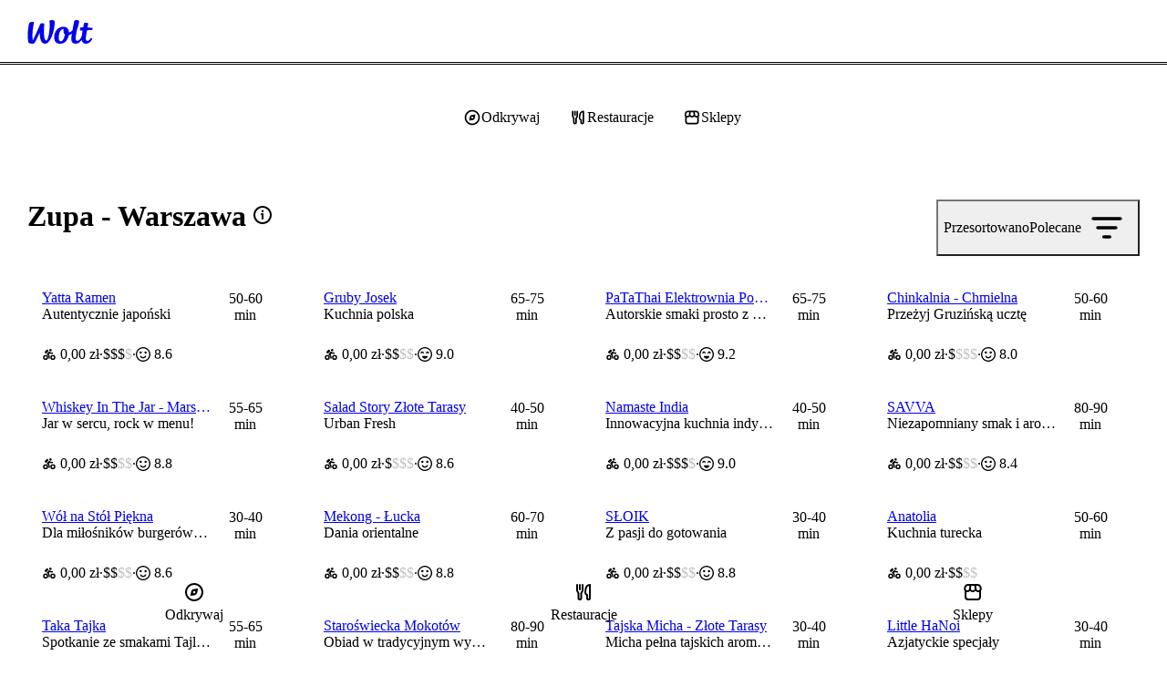

--- FILE ---
content_type: text/css
request_url: https://wolt-com-static-assets.wolt.com/70476-11a77f22bf990e540bf82.css
body_size: 3172
content:
@layer cb{.cb_legacyTypographyClassName_headingBase_c56{-webkit-font-smoothing:antialiased;text-rendering:optimizeLegibility;font-variant-ligatures:common-ligatures;text-transform:none;font-style:normal;font-stretch:100%;font-family:var(--cb-font-family-brand);font-feature-settings:var(--cb-font-family-brand-font-feature-settings)}.cb_legacyTypographyClassName_bodyBase_c56{font-feature-settings:"kern";-webkit-font-smoothing:antialiased;text-rendering:optimizeLegibility;font-family:var(--cb-font-family-sans);font-style:normal;font-stretch:100%}.cb_legacyTypographyClassName_bodyBase_c56 b,.cb_legacyTypographyClassName_bodyBase_c56 strong{font-weight:600}.cb_legacyTypographyClassName_Heading1_c56{font-size:3rem;font-weight:600;line-height:3.25rem}.cb_legacyTypographyClassName_Heading2_c56{font-size:2.5rem;font-weight:600;line-height:2.75rem}.cb_legacyTypographyClassName_Heading3_c56{font-size:2rem;font-weight:600;line-height:2.25rem}.cb_legacyTypographyClassName_Heading4_c56{font-size:1.75rem;font-weight:600;line-height:2rem}.cb_legacyTypographyClassName_Heading5_c56{font-size:1.5rem;font-weight:600;line-height:1.75rem}.cb_legacyTypographyClassName_Heading6_c56{font-size:1.25rem;font-weight:600;line-height:1.5rem}.cb_legacyTypographyClassName_Title1_c56{font-size:1rem;font-weight:700;line-height:1.25rem}.cb_legacyTypographyClassName_Title2_c56{font-size:.875rem;font-weight:700;line-height:1.25rem}.cb_legacyTypographyClassName_Subtitle_c56{font-size:.75rem;font-weight:700;line-height:1rem}.cb_legacyTypographyClassName_Body1_c56{font-size:1.125rem;font-weight:400;line-height:1.5rem}.cb_legacyTypographyClassName_Body1SemiBold_c56{font-size:1.125rem;font-weight:500;line-height:1.5rem}.cb_legacyTypographyClassName_Body1SemiBold_c56 b,.cb_legacyTypographyClassName_Body1SemiBold_c56 strong{font-weight:700}.cb_legacyTypographyClassName_Body1Bold_c56{font-size:1.125rem;font-weight:700;line-height:1.5rem}.cb_legacyTypographyClassName_Body1Bold_c56 b,.cb_legacyTypographyClassName_Body1Bold_c56 strong{font-weight:700}.cb_legacyTypographyClassName_Body2_c56{font-size:1rem;font-weight:400;line-height:1.25rem}.cb_legacyTypographyClassName_Body2SemiBold_c56{font-size:1rem;font-weight:500;line-height:1.25rem}.cb_legacyTypographyClassName_Body2SemiBold_c56 b,.cb_legacyTypographyClassName_Body2SemiBold_c56 strong{font-weight:700}.cb_legacyTypographyClassName_Body2Bold_c56{font-size:1rem;font-weight:700;line-height:1.25rem}.cb_legacyTypographyClassName_Body2Bold_c56 b,.cb_legacyTypographyClassName_Body2Bold_c56 strong{font-weight:700}.cb_legacyTypographyClassName_Body3_c56{font-size:.875rem;font-weight:400;line-height:1.25rem}.cb_legacyTypographyClassName_Body3SemiBold_c56{font-size:.875rem;font-weight:500;line-height:1.25rem}.cb_legacyTypographyClassName_Body3SemiBold_c56 b,.cb_legacyTypographyClassName_Body3SemiBold_c56 strong{font-weight:700}.cb_legacyTypographyClassName_Body3Bold_c56{font-size:.875rem;font-weight:700;line-height:1.25rem}.cb_legacyTypographyClassName_Body3Bold_c56 b,.cb_legacyTypographyClassName_Body3Bold_c56 strong{font-weight:700}.cb_legacyTypographyClassName_Small_c56{font-size:.75rem;font-weight:400;line-height:1rem}.cb_legacyTypographyClassName_SmallSemiBold_c56{font-size:.75rem;font-weight:500;line-height:1rem}.cb_legacyTypographyClassName_SmallSemiBold_c56 b,.cb_legacyTypographyClassName_SmallSemiBold_c56 strong{font-weight:700}.cb_legacyTypographyClassName_SmallBold_c56{font-size:.75rem;font-weight:700;line-height:1rem}.cb_legacyTypographyClassName_SmallBold_c56 b,.cb_legacyTypographyClassName_SmallBold_c56 strong{font-weight:700}.cb_legacyTypographyClassName_Tiny_c56{font-size:.625rem;font-weight:400;line-height:.75rem}.cb_legacyTypographyClassName_TinySemiBold_c56{font-size:.625rem;font-weight:500;line-height:.75rem}.cb_legacyTypographyClassName_TinySemiBold_c56 b,.cb_legacyTypographyClassName_TinySemiBold_c56 strong{font-weight:700}.cb_legacyTypographyClassName_TinyBold_c56{font-size:.625rem;font-weight:700;line-height:.75rem}.cb_legacyTypographyClassName_TinyBold_c56 b,.cb_legacyTypographyClassName_TinyBold_c56 strong{font-weight:700}.cb_legacyTypographyClassName_Overline1_c56{text-transform:uppercase;font-size:1rem;font-weight:500;line-height:1.25rem}.cb_legacyTypographyClassName_Overline2_c56{text-transform:uppercase;font-size:.875rem;font-weight:500;line-height:1.25rem}.cb_legacyTypographyClassName_Overline3_c56{text-transform:uppercase;font-size:.75rem;font-weight:500;line-height:1rem}.cb_legacyTypographyClassName_Overline4_c56{text-transform:uppercase;font-size:.625rem;font-weight:500;line-height:.75rem}.cb_legacyTypographyClassName_Quote1_c56{font-size:1rem;font-style:italic;font-weight:500;line-height:1.25rem}.cb_legacyTypographyClassName_Quote2_c56{font-size:.875rem;font-style:italic;font-weight:500;line-height:1.25rem}.cb_typographyClassNameNew_display_c56{font:var(--cb-font-display)}.cb_typographyClassNameNew_largeTitle_c56{font:var(--cb-font-large-title)}.cb_typographyClassNameNew_title_c56{font:var(--cb-font-title)}.cb_typographyClassNameNew_headline_c56{font:var(--cb-font-headline)}.cb_typographyClassNameNew_subheadline_c56{font:var(--cb-font-subheadline)}.cb_typographyClassNameNew_body_c56{font:var(--cb-font-body)}.cb_typographyClassNameNew_bodyLabel_c56{font:var(--cb-font-body-label)}.cb_typographyClassNameNew_bodyLink_c56{font:var(--cb-font-body);-webkit-text-decoration:underline;text-decoration:underline}.cb_typographyClassNameNew_bodyMedium_c56{font:var(--cb-font-body-medium)}.cb_typographyClassNameNew_caption_c56{font:var(--cb-font-caption)}.cb_typographyClassNameNew_captionLabel_c56{font:var(--cb-font-caption-label)}.cb_typographyClassNameNew_captionLink_c56{font:var(--cb-font-caption);-webkit-text-decoration:underline;text-decoration:underline}.cb_typographyClassNameNew_captionMedium_c56{font:var(--cb-font-caption-medium)}.cb_typographyClassNameNew_footnote_c56{font:var(--cb-font-footnote)}.cb_typographyClassNameNew_footnoteLabel_c56{font:var(--cb-font-footnote-label)}.cb_typographyClassNameNew_footnoteLink_c56{font:var(--cb-font-footnote);-webkit-text-decoration:underline;text-decoration:underline}.cb_typographyClassNameNew_footnoteMedium_c56{font:var(--cb-font-footnote-medium)}.cb_typographyClassName_headingBase_c56{-webkit-font-smoothing:antialiased;text-rendering:optimizeLegibility;font-variant-ligatures:common-ligatures;text-transform:none;font-style:normal;font-stretch:100%;font-family:var(--cb-font-family-brand)}.cb_typographyClassName_bodyBase_c56{font-feature-settings:"kern";-webkit-font-smoothing:antialiased;text-rendering:optimizeLegibility;font-family:var(--cb-font-family-sans);font-style:normal;font-stretch:100%}.cb_typographyClassName_bodyBase_c56 b,.cb_typographyClassName_bodyBase_c56 strong{font-weight:600}.cb_typographyClassName_Heading1_c56{font-size:3rem;font-weight:600;line-height:3.25rem}.cb_typographyClassName_Heading2_c56{font-size:2.5rem;font-weight:600;line-height:2.75rem}.cb_typographyClassName_Heading3_c56{font-size:2rem;font-weight:600;line-height:2.25rem}.cb_typographyClassName_Heading4_c56{font-size:1.75rem;font-weight:600;line-height:2rem}.cb_typographyClassName_Heading5_c56{font-size:1.5rem;font-weight:600;line-height:1.75rem}.cb_typographyClassName_Heading6_c56{font-size:1.25rem;font-weight:600;line-height:1.5rem}.cb_typographyClassName_Title1_c56{font-size:1rem;font-weight:700;line-height:1.25rem}.cb_typographyClassName_Title2_c56{font-size:.875rem;font-weight:700;line-height:1.25rem}.cb_typographyClassName_Subtitle_c56{font-size:.75rem;font-weight:700;line-height:1rem}.cb_typographyClassName_Body1_c56{font-size:1.125rem;font-weight:400;line-height:1.5rem}.cb_typographyClassName_Body1SemiBold_c56{font-size:1.125rem;font-weight:500;line-height:1.5rem}.cb_typographyClassName_Body1SemiBold_c56 b,.cb_typographyClassName_Body1SemiBold_c56 strong{font-weight:700}.cb_typographyClassName_Body1Bold_c56{font-size:1.125rem;font-weight:700;line-height:1.5rem}.cb_typographyClassName_Body1Bold_c56 b,.cb_typographyClassName_Body1Bold_c56 strong{font-weight:700}.cb_typographyClassName_Body2_c56{font-size:1rem;font-weight:400;line-height:1.25rem}.cb_typographyClassName_Body2SemiBold_c56{font-size:1rem;font-weight:500;line-height:1.25rem}.cb_typographyClassName_Body2SemiBold_c56 b,.cb_typographyClassName_Body2SemiBold_c56 strong{font-weight:700}.cb_typographyClassName_Body2Bold_c56{font-size:1rem;font-weight:700;line-height:1.25rem}.cb_typographyClassName_Body2Bold_c56 b,.cb_typographyClassName_Body2Bold_c56 strong{font-weight:700}.cb_typographyClassName_Body3_c56{font-size:.875rem;font-weight:400;line-height:1.25rem}.cb_typographyClassName_Body3SemiBold_c56{font-size:.875rem;font-weight:500;line-height:1.25rem}.cb_typographyClassName_Body3SemiBold_c56 b,.cb_typographyClassName_Body3SemiBold_c56 strong{font-weight:700}.cb_typographyClassName_Body3Bold_c56{font-size:.875rem;font-weight:700;line-height:1.25rem}.cb_typographyClassName_Body3Bold_c56 b,.cb_typographyClassName_Body3Bold_c56 strong{font-weight:700}.cb_typographyClassName_Small_c56{font-size:.75rem;font-weight:400;line-height:1rem}.cb_typographyClassName_SmallSemiBold_c56{font-size:.75rem;font-weight:500;line-height:1rem}.cb_typographyClassName_SmallSemiBold_c56 b,.cb_typographyClassName_SmallSemiBold_c56 strong{font-weight:700}.cb_typographyClassName_SmallBold_c56{font-size:.75rem;font-weight:700;line-height:1rem}.cb_typographyClassName_SmallBold_c56 b,.cb_typographyClassName_SmallBold_c56 strong{font-weight:700}.cb_typographyClassName_Tiny_c56{font-size:.625rem;font-weight:400;line-height:.75rem}.cb_typographyClassName_TinySemiBold_c56{font-size:.625rem;font-weight:500;line-height:.75rem}.cb_typographyClassName_TinySemiBold_c56 b,.cb_typographyClassName_TinySemiBold_c56 strong{font-weight:700}.cb_typographyClassName_TinyBold_c56{font-size:.625rem;font-weight:700;line-height:.75rem}.cb_typographyClassName_TinyBold_c56 b,.cb_typographyClassName_TinyBold_c56 strong{font-weight:700}.cb_typographyClassName_Overline1_c56{text-transform:uppercase;font-size:1rem;font-weight:500;line-height:1.25rem}.cb_typographyClassName_Overline2_c56{text-transform:uppercase;font-size:.875rem;font-weight:500;line-height:1.25rem}.cb_typographyClassName_Overline3_c56{text-transform:uppercase;font-size:.75rem;font-weight:500;line-height:1rem}.cb_typographyClassName_Overline4_c56{text-transform:uppercase;font-size:.625rem;font-weight:500;line-height:.75rem}.cb_typographyClassName_Quote1_c56{font-size:1rem;font-style:italic;font-weight:500;line-height:1.25rem}.cb_typographyClassName_Quote2_c56{font-size:.875rem;font-style:italic;font-weight:500;line-height:1.25rem}.cb_elevation_elevationXsmall_c56{background-color:var(--cb-color-bg);box-shadow:var(--cb-shadow-xsmall)}.cb_elevation_elevationSmall_c56{background-color:var(--cb-color-bg);box-shadow:var(--cb-shadow-small)}.cb_elevation_elevationMedium_c56{background-color:var(--cb-color-bg);box-shadow:var(--cb-shadow-medium)}.cb_elevation_elevationLarge_c56{background-color:var(--cb-color-bg);box-shadow:var(--cb-shadow-large)}}:is(:lang(ae),:lang(ar),:lang(arc),:lang(bcc),:lang(bqi),:lang(ckb),:lang(dv),:lang(fa),:lang(glk),:lang(he),:lang(ku),:lang(mzn),:lang(nqo),:lang(pnb),:lang(ps),:lang(sd),:lang(ug),:lang(ur),:lang(yi)) .cb_Icon_rtlFlip_c56{transform:scaleX(-1)}.cbc_FadeTransition_root_8d2{justify-content:center;align-items:center;animation:.4s fadeOut-cbc_FadeTransition_root_8d2,.3s zoomOut-cbc_FadeTransition_root_8d2;display:flex}@keyframes zoomIn-cbc_FadeTransition_root_8d2{0%{transform:scale(.4)}50%{animation-timing-function:ease-in;transform:scale(1.15)}to{animation-timing-function:ease-in;transform:scale(1)}}@keyframes zoomOut-cbc_FadeTransition_root_8d2{0%{transform:scale(1)}to{animation-timing-function:ease-in;transform:scale(.4)}}@keyframes fadeIn-cbc_FadeTransition_root_8d2{0%{opacity:0}to{opacity:1}}@keyframes fadeOut-cbc_FadeTransition_root_8d2{0%{opacity:1}to{opacity:0}}.cbc_FadeTransition_root_8d2[data-show]{animation:.4s fadeIn-cbc_FadeTransition_root_8d2,.3s zoomIn-cbc_FadeTransition_root_8d2}.cbc_Button_iconContainer_8d2{-webkit-margin-start:0;-webkit-margin-end:var(--cb-space-regular-xlarge);flex-shrink:0;align-items:center;margin-inline-start:0;margin-inline-end:var(--cb-space-regular-xlarge);display:inline-flex}.cbc_Button_spinnerContainer_8d2{z-index:1;justify-content:center;align-items:center;display:flex;position:absolute;inset:0}.cbc_Button_bgClass_8d2{background:var(--background);position:absolute;inset:0}.cbc_Button_content_8d2{z-index:1;text-overflow:ellipsis;word-wrap:break-word;opacity:1;flex:1;justify-content:center;align-items:center;transition:opacity .2s ease-out,color .15s linear;display:flex;overflow:hidden}.cbc_Button_rootClass_8d2{-webkit-tap-highlight-color:transparent;-webkit-font-smoothing:antialiased;-moz-osx-font-smoothing:grayscale;user-select:none;text-transform:none;cursor:pointer;z-index:0;max-width:100%;padding:0 var(--cb-space-regular-xlarge);border-radius:var(--cb-corner-radius-medium);box-shadow:none;background-color:var(--backdrop);color:var(--color);border:none;justify-content:center;align-items:center;display:inline-flex;position:relative;overflow:hidden}.cbc_Button_rootClass_8d2[data-variant=primary]{--color:var(--cb-color-text-on-bg-fill-brand);--background:var(--cb-color-bg-fill-brand);--backdrop:var(--cb-color-bg);--backgroundOnHover:var(--cb-color-bg-fill-brand-hovered);--backgroundOnActive:var(--cb-color-bg-fill-brand-pressed);--backgroundDisabled:var(--cb-color-bg-fill-brand-disabled);--colorDisabled:var(--cb-color-text-on-bg-fill-brand-disabled);--fontWeight:700;--focusIndicatorColor:var(--cb-color-outline-focused)}.cbc_Button_rootClass_8d2[data-variant=primaryNegative]{--color:var(--cb-color-text-on-bg-fill-negative);--background:var(--cb-color-bg-fill-negative);--backdrop:var(--cb-color-bg);--backgroundOnHover:var(--cb-color-bg-fill-negative-hovered);--backgroundOnActive:var(--cb-color-bg-fill-negative-pressed);--backgroundDisabled:var(--cb-color-bg-fill-negative-disabled);--colorDisabled:var(--cb-color-text-on-bg-fill-negative-disabled);--fontWeight:700;--focusIndicatorColor:var(--cb-color-outline-focused)}.cbc_Button_rootClass_8d2[data-variant=darkBlue]{--color:#fff;--background:#0f2594;--backdrop:var(--cb-color-bg);--backgroundOnHover:#0f2594eb;--backgroundOnActive:#0f2594cc;--backgroundDisabled:#0f2594a3;--colorDisabled:#ffffffe0;--fontWeight:700;--focusIndicatorColor:#fea90d}html:where([data-cb-theme=dark]) .cbc_Button_rootClass_8d2[data-variant=darkBlue]{--backgroundOnHover:#0f2594e0;--backgroundOnActive:#0f2594b8;--colorDisabled:#ffffff5c}.cbc_Button_rootClass_8d2[data-variant=secondary]{--color:var(--cb-color-text-brand);--background:var(--cb-color-bg-surface-brand);--backdrop:transparent;--backgroundOnHover:var(--cb-color-bg-surface-brand-hovered);--backgroundOnActive:var(--cb-color-bg-surface-brand-pressed);--backgroundDisabled:var(--cb-color-bg-surface-brand-disabled);--colorDisabled:var(--cb-color-text-brand-disabled);--fontWeight:500;--focusIndicatorColor:var(--cb-color-outline-focused)}.cbc_Button_rootClass_8d2[data-variant=secondaryNegative]{--color:var(--cb-color-text-negative);--background:var(--cb-color-bg-surface-negative);--backdrop:transparent;--backgroundOnHover:var(--cb-color-bg-surface-negative-hovered);--backgroundOnActive:var(--cb-color-bg-surface-negative-pressed);--backgroundDisabled:var(--cb-color-bg-surface-negative-disabled);--colorDisabled:var(--cb-color-text-negative-disabled);--fontWeight:500;--focusIndicatorColor:var(--cb-color-outline-focused)}.cbc_Button_rootClass_8d2[data-variant=transparent]{--color:var(--cb-color-text-transparent);--background:var(--cb-color-bg-surface-transparent);--backdrop:transparent;--backgroundOnHover:var(--cb-color-bg-surface-transparent-hovered);--backgroundOnActive:var(--cb-color-bg-surface-transparent-pressed);--backgroundDisabled:var(--cb-color-bg-surface-transparent-disabled);--colorDisabled:var(--cb-color-text-transparent-disabled);--fontWeight:700;--focusIndicatorColor:var(--cb-color-outline-focused)}.cbc_Button_rootClass_8d2[data-variant=grey]{--color:#fff;--background:#202125ad;--backdrop:#fff;--backgroundOnHover:#20212599;--backgroundOnActive:#2021257a;--backgroundDisabled:#20212566;--colorDisabled:#ffffffb8;--fontWeight:700;--focusIndicatorColor:var(--cb-color-outline-focused)}html:where([data-cb-theme=lightHighContrast]) .cbc_Button_rootClass_8d2[data-variant=grey]{--colorDisabled:#fff}html:where([data-cb-theme=dark]) .cbc_Button_rootClass_8d2[data-variant=grey]{--color:#202125;--background:#20212599;--backgroundOnHover:#202125ad;--backgroundOnActive:#202125cc;--backgroundDisabled:#202125e0;--colorDisabled:#202125cc}.cbc_Button_rootClass_8d2[data-size=small]{font-feature-settings:"kern";-webkit-font-smoothing:antialiased;text-rendering:optimizeLegibility;font-family:var(--cb-font-family-sans);text-transform:none;min-height:36px;font-size:.875rem;font-style:normal;font-weight:400;font-stretch:100%;line-height:1.25rem}.cbc_Button_rootClass_8d2[data-size=small] b,.cbc_Button_rootClass_8d2[data-size=small] strong{font-weight:600}.cbc_Button_rootClass_8d2[data-size=medium]{font-feature-settings:"kern";-webkit-font-smoothing:antialiased;text-rendering:optimizeLegibility;font-family:var(--cb-font-family-sans);text-transform:none;min-height:46px;font-size:1rem;font-style:normal;font-weight:400;font-stretch:100%;line-height:1.5rem}.cbc_Button_rootClass_8d2[data-size=medium] b,.cbc_Button_rootClass_8d2[data-size=medium] strong{font-weight:600}.cbc_Button_rootClass_8d2[data-size=large]{font-feature-settings:"kern";-webkit-font-smoothing:antialiased;text-rendering:optimizeLegibility;font-family:var(--cb-font-family-sans);text-transform:none;min-height:54px;font-size:1rem;font-style:normal;font-weight:400;font-stretch:100%;line-height:1.5rem}.cbc_Button_rootClass_8d2[data-size=large] b,.cbc_Button_rootClass_8d2[data-size=large] strong{font-weight:600}.cbc_Button_rootClass_8d2[data-stretch]{width:100%}.cbc_Button_rootClass_8d2[data-variant=transparent]{backdrop-filter:blur(16px)}.cbc_Button_rootClass_8d2.cbc_Button_rootClass_8d2{font-weight:var(--fontWeight)}@media (hover:hover) and (pointer:fine){.cbc_Button_rootClass_8d2:not(:disabled):hover .cbc_Button_bgClass_8d2{background:var(--backgroundOnHover)}}.cbc_Button_rootClass_8d2:active:not(:disabled) .cbc_Button_bgClass_8d2{background:var(--backgroundOnActive);transition:none}.cbc_Button_rootClass_8d2:focus{outline:var(--cb-border-width-thick-large)transparent solid}.cbc_Button_rootClass_8d2:focus:focus-visible{outline-color:var(--focusIndicatorColor)}.cbc_Button_rootButtonClass_8d2:disabled .cbc_Button_bgClass_8d2{background:var(--backgroundDisabled)}.cbc_Button_rootButtonClass_8d2:disabled{cursor:not-allowed;color:var(--colorDisabled)}.cbc_Button_rootButtonClass_8d2[data-loading] .cbc_Button_content_8d2{opacity:0}.cbc_ButtonLink_rootLinkClass_8d2{user-select:none;outline-offset:0;-webkit-text-decoration:none;text-decoration:none}.cbc_ButtonLink_rootLinkClass_8d2:link,.cbc_ButtonLink_rootLinkClass_8d2:visited{color:var(--color)}.cbc_ButtonLink_rootLinkClass_8d2[data-enable-text-select]{user-select:text}.cbc_IconButton_bg_8d2{border-radius:var(--cb-corner-radius-max);background-color:var(--bg);transition:background-color .12s ease-out;position:absolute;inset:0}.cbc_IconButton_root_8d2{z-index:0;border-radius:var(--cb-corner-radius-max);box-shadow:none;-webkit-tap-highlight-color:transparent;background:0 0;border:none;flex-shrink:0;padding:0;display:inline-flex;position:relative}.cbc_IconButton_root_8d2[data-variant=brand]{--bg:var(--cb-color-bg-surface-brand);--bgHover:var(--cb-color-bg-surface-brand-hovered);--bgActive:var(--cb-color-bg-surface-brand-pressed);--bgDisabled:var(--cb-color-bg-surface-brand-disabled);--iconFill:var(--cb-color-text-brand);--iconFillHover:var(--cb-color-text-brand);--iconFillDisabled:var(--cb-color-text-brand-disabled)}.cbc_IconButton_root_8d2[data-variant=neutral]{--bg:var(--cb-color-bg-surface);--bgHover:var(--cb-color-bg-surface-hovered);--bgActive:var(--cb-color-bg-surface-pressed);--bgDisabled:var(--cb-color-bg-surface-disabled);--iconFill:var(--cb-color-text);--iconFillHover:var(--cb-color-text);--iconFillDisabled:var(--cb-color-text-disabled)}.cbc_IconButton_root_8d2[data-variant=transparent]{--bg:var(--cb-color-bg-surface-transparent);--bgHover:var(--cb-color-bg-surface-transparent-hovered);--bgActive:var(--cb-color-bg-surface-transparent-pressed);--bgDisabled:var(--cb-color-bg-surface-transparent-disabled);--iconFill:var(--cb-color-text-transparent);--iconFillHover:var(--cb-color-text-transparent-hovered);--iconFillDisabled:var(--cb-color-text-transparent-disabled)}.cbc_IconButton_root_8d2[data-backdrop=solid]{background-color:var(--cb-color-bg)}.cbc_IconButton_root_8d2[data-size=medium]{width:40px;height:40px}.cbc_IconButton_root_8d2[data-size=medium] svg{width:20px;height:20px}.cbc_IconButton_root_8d2[data-size=small]{width:24px;height:24px}.cbc_IconButton_root_8d2[data-size=small] svg{width:12px;height:12px}.cbc_IconButton_root_8d2[data-variant=transparent]{backdrop-filter:blur(16px)}.cbc_IconButton_root_8d2:disabled{cursor:not-allowed}.cbc_IconButton_root_8d2:disabled cbc_IconButton_bg_8d2{background-color:var(--bgDisabled)}.cbc_IconButton_root_8d2:not(:disabled){cursor:pointer}.cbc_IconButton_root_8d2:not(:disabled) svg{fill:var(--iconFill)}.cbc_IconButton_root_8d2:disabled svg{fill:var(--iconFillDisabled)}.cbc_IconButton_root_8d2:active:not(:disabled) .cbc_IconButton_bg_8d2{background-color:var(--bgActive)}@media (hover:hover) and (pointer:fine){.cbc_IconButton_root_8d2:not(:active):hover:not(:disabled) .cbc_IconButton_bg_8d2{background-color:var(--bgHover)}.cbc_IconButton_root_8d2:hover:not(:disabled) svg{fill:var(--iconFillHover)}}.cbc_IconButton_root_8d2:focus{outline:var(--cb-border-width-thick-large)transparent solid}.cbc_IconButton_root_8d2:focus:focus-visible{outline-color:var(--cb-color-outline-focused)}.cbc_IconButton_iconContainer_8d2{z-index:1;border-radius:var(--cb-corner-radius-max);justify-content:center;align-items:center;display:flex;position:absolute;inset:0}.cbc_TextButton_rootCss_8d2{text-align:start;border-radius:var(--cb-corner-radius-small);color:var(--color);box-shadow:none;-webkit-user-select:inherit;-moz-user-select:inherit;-ms-user-select:inherit;user-select:inherit;cursor:pointer;-webkit-tap-highlight-color:transparent;background:0 0;border:none;align-items:center;padding:0;-webkit-text-decoration:none;text-decoration:none;display:inline-flex}.cbc_TextButton_rootCss_8d2[data-variant=brand]{--color:var(--cb-color-text-brand);--colorHover:var(--cb-color-text-brand-hovered);--colorActive:var(--cb-color-text-brand-pressed);--colorDisabled:var(--cb-color-text-brand-disabled)}.cbc_TextButton_rootCss_8d2[data-variant=neutral]{--color:var(--cb-color-text);--colorHover:var(--cb-color-text-hovered);--colorActive:var(--cb-color-text-pressed);--colorDisabled:var(--cb-color-text-disabled)}.cbc_TextButton_rootCss_8d2[data-variant=grey]{--color:#202125a3;--colorHover:#2021258f;--colorActive:#202125c2;--colorDisabled:#20212552}html:where([data-cb-theme=dark]) .cbc_TextButton_rootCss_8d2[data-variant=grey]{--color:#ffffffb8;--colorHover:#ffffffa3;--colorActive:#ffffff85;--colorDisabled:#ffffff52}.cbc_TextButton_rootCss_8d2[data-variant=inverse]{--color:var(--cb-color-text-inverse);--colorHover:var(--cb-color-text-inverse-hovered);--colorActive:var(--cb-color-text-inverse-pressed);--colorDisabled:var(--cb-color-text-inverse-disabled)}.cbc_TextButton_rootCss_8d2[data-variant=negative]{--color:var(--cb-color-text-negative);--colorHover:var(--cb-color-text-negative-hovered);--colorActive:var(--cb-color-text-negative-pressed);--colorDisabled:var(--cb-color-text-negative-disabled)}.cbc_TextButton_rootCss_8d2[data-variant=positive]{--color:var(--cb-color-text-positive);--colorHover:var(--cb-color-text-positive-hovered);--colorActive:var(--cb-color-text-positive-pressed);--colorDisabled:var(--cb-color-text-positive-disabled)}.cbc_TextButton_rootCss_8d2[data-disable-text-select]{user-select:none}.cbc_TextButton_rootCss_8d2[data-prevent-text-wrap]{white-space:nowrap}.cbc_TextButton_rootCss_8d2 svg{fill:currentColor}.cbc_TextButton_rootCss_8d2[data-size=inherit]{font-feature-settings:"kern";-webkit-font-smoothing:antialiased;text-rendering:optimizeLegibility;font-family:var(--cb-font-family-sans);text-transform:none;font-size:1rem;font-style:normal;font-weight:400;font-stretch:100%;line-height:1.5rem;font-size:inherit;line-height:inherit}.cbc_TextButton_rootCss_8d2[data-size=inherit] b,.cbc_TextButton_rootCss_8d2[data-size=inherit] strong{font-weight:600}.cbc_TextButton_rootCss_8d2[data-size=inherit] svg{width:1.05em;height:1.05em}.cbc_TextButton_rootCss_8d2[data-size=small]{font-feature-settings:"kern";-webkit-font-smoothing:antialiased;text-rendering:optimizeLegibility;font-family:var(--cb-font-family-sans);text-transform:none;font-size:.875rem;font-style:normal;font-weight:500;font-stretch:100%;line-height:1.25rem}.cbc_TextButton_rootCss_8d2[data-size=small] b,.cbc_TextButton_rootCss_8d2[data-size=small] strong{font-weight:700}.cbc_TextButton_rootCss_8d2[data-size=small] svg{width:14px;height:14px}.cbc_TextButton_rootCss_8d2[data-size=medium]{font-feature-settings:"kern";-webkit-font-smoothing:antialiased;text-rendering:optimizeLegibility;font-family:var(--cb-font-family-sans);text-transform:none;font-size:1rem;font-style:normal;font-weight:500;font-stretch:100%;line-height:1.5rem}.cbc_TextButton_rootCss_8d2[data-size=medium] b,.cbc_TextButton_rootCss_8d2[data-size=medium] strong{font-weight:700}.cbc_TextButton_rootCss_8d2[data-size=medium] svg{width:16px;height:16px}.cbc_TextButton_rootCss_8d2[data-size=large]{font-feature-settings:"kern";-webkit-font-smoothing:antialiased;text-rendering:optimizeLegibility;font-family:var(--cb-font-family-sans);text-transform:none;font-size:1.125rem;font-style:normal;font-weight:500;font-stretch:100%;line-height:1.5rem}.cbc_TextButton_rootCss_8d2[data-size=large] b,.cbc_TextButton_rootCss_8d2[data-size=large] strong{font-weight:700}.cbc_TextButton_rootCss_8d2[data-size=large] svg{width:18px;height:18px}.cbc_TextButton_rootCss_8d2:disabled{cursor:not-allowed;color:var(--colorDisabled)}.cbc_TextButton_rootCss_8d2:focus{outline:var(--cb-border-width-thick-large)transparent solid}.cbc_TextButton_rootCss_8d2:focus:focus-visible{outline-color:var(--cb-color-outline-focused)}.cbc_TextButton_rootCss_8d2:active:not(:disabled){color:var(--colorActive)}@media (hover:hover) and (pointer:fine){.cbc_TextButton_rootCss_8d2:not(:active):not(:disabled):hover{color:var(--colorHover)}}.cbc_TextButton_iconContainer_8d2{flex-shrink:0;margin:0;line-height:0;display:inline-block}.cbc_TextButton_iconContainer_8d2[data-position=start]{-webkit-margin-start:0;-webkit-margin-end:8px;margin-inline:0 8px}.cbc_TextButton_iconContainer_8d2[data-position=end]{-webkit-margin-start:8px;-webkit-margin-end:0;margin-inline:8px 0}
/*# sourceMappingURL=https://sourcemaps.internal.wolt.com/wolt-com/70476-11a77f22bf990e540bf82.css.map*/

--- FILE ---
content_type: text/css
request_url: https://wolt-com-static-assets.wolt.com/43345-d838ee845b4dc922d35a2.css
body_size: 2786
content:
.cb_ModalBase_StyledFloatingOverlay_954{justify-content:center;align-items:center;display:flex}.cb_ModalBase_Backdrop_954{background-color:var(--cb-color-bg-overlay);position:fixed;inset:0}.cb_ModalBase_ScrollContainer_954{overscroll-behavior:contain;flex-direction:column;flex:auto;display:flex;overflow-y:auto}[data-cb-theme=dark] .cb_ModalBase_ScrollContainer_954::-webkit-scrollbar{background-color:#2b2b2b}[data-cb-theme=dark] .cb_ModalBase_ScrollContainer_954::-webkit-scrollbar-thumb{background-color:#6b6b6b;border:3px solid #2b2b2b;border-radius:8px;min-height:24px}[data-cb-theme=dark] .cb_ModalBase_ScrollContainer_954:focus::-webkit-scrollbar-thumb{background-color:#959595}[data-cb-theme=dark] .cb_ModalBase_ScrollContainer_954:active::-webkit-scrollbar-thumb{background-color:#959595}[data-cb-theme=dark] .cb_ModalBase_ScrollContainer_954:hover::-webkit-scrollbar-thumb{background-color:#959595}[data-cb-theme=dark] .cb_ModalBase_ScrollContainer_954::-webkit-scrollbar-corner{background-color:#2b2b2b}.cb_ModalBase_Root_954{z-index:0;box-sizing:border-box;text-align:start;overscroll-behavior:contain;flex-direction:column;display:flex;position:relative;overflow-x:hidden}.cb_ModalBase_Root_954:focus{outline:none}.cb_ModalBase_Root_954:focus-visible{outline:2px solid var(--cb-color-outline-focused)}.cb_ModalBase_Root_954[data-scroll=false],.cb_ModalBase_Root_954[data-scroll=false] .cb_ModalBase_ScrollContainer_954{overflow:hidden}.cb_ModalBase_Root_954[data-scroll=true]{overflow-y:auto}@media (width<=549px){.cb_ModalBase_Root_954{--width:var(--mobile-width);--minWidth:var(--mobile-minWidth);--maxWidth:var(--mobile-maxWidth);--height:var(--mobile-height);--minHeight:var(--mobile-minHeight);--maxHeight:var(--mobile-maxHeight)}.cb_ModalBase_Root_954[data-size-mobile-type=centered]{--margin:24px;margin:var(--margin);margin-top:calc(var(--margin) + var(--cb-top-safe-area,0px));border-radius:var(--borderRadius);width:var(--width,auto);min-width:var(--minWidth,300px);max-width:min(var(--maxWidth,100%),calc(100% - var(--margin)*2));height:var(--height,auto);min-height:var(--minHeight,200px);max-height:calc(min(var(--maxHeight,100%),calc(100% - var(--margin)*2)) - var(--cb-top-safe-area,0px));flex-direction:column;display:flex}@media (width<=549px){.cb_ModalBase_Root_954[data-size-mobile-type=centered]{--margin:16px}}.cb_ModalBase_Root_954[data-size-mobile-type=fullScreen]{inset:0;top:var(--cb-top-safe-area,0);position:fixed}.cb_ModalBase_Root_954[data-size-mobile-type=bottomSheet]{width:var(--width,100%);max-width:var(--maxWidth,800px);height:var(--height,auto);min-height:var(--minHeight);max-height:calc(var(--maxHeight,calc(100% - 48px)) - var(--cb-top-safe-area,0px));backface-visibility:hidden;inset:0;border-start-start-radius:var(--borderRadius);border-start-end-radius:var(--borderRadius);margin:0 auto;position:fixed;inset-block-start:auto}.cb_ModalBase_Root_954[data-size-mobile-type=sideStartSheet]{inset:0;inset-inline-end:auto;top:var(--cb-top-safe-area,0);height:100%;width:var(--width);max-width:var(--maxWidth,calc(50% - 24px));border-start-end-radius:var(--borderRadius);border-end-end-radius:var(--borderRadius);position:fixed}.cb_ModalBase_Root_954[data-size-mobile-type=sideStartSheet]:not([data-mobile-rounded-corners=true]){border-radius:0}.cb_ModalBase_Root_954[data-size-mobile-type=sideEndSheet]{inset:0;inset-inline-start:auto;top:var(--cb-top-safe-area,0);height:100%;width:var(--width);max-width:var(--maxWidth,calc(50% - 24px));border-start-start-radius:var(--borderRadius);border-end-start-radius:var(--borderRadius);position:fixed}.cb_ModalBase_Root_954[data-size-mobile-type=sideEndSheet]:not([data-mobile-rounded-corners=true]){border-radius:0}}@media (width>=550px){.cb_ModalBase_Root_954{--width:var(--desktop-width);--minWidth:var(--desktop-minWidth);--maxWidth:var(--desktop-maxWidth);--height:var(--desktop-height);--minHeight:var(--desktop-minHeight);--maxHeight:var(--desktop-maxHeight)}.cb_ModalBase_Root_954[data-size-desktop-type=centered]{--margin:24px;margin:var(--margin);margin-top:calc(var(--margin) + var(--cb-top-safe-area,0px));border-radius:var(--borderRadius);width:var(--width,auto);min-width:var(--minWidth,300px);max-width:min(var(--maxWidth,100%),calc(100% - var(--margin)*2));height:var(--height,auto);min-height:var(--minHeight,200px);max-height:calc(min(var(--maxHeight,100%),calc(100% - var(--margin)*2)) - var(--cb-top-safe-area,0px));flex-direction:column;display:flex}@media (width<=549px){.cb_ModalBase_Root_954[data-size-desktop-type=centered]{--margin:16px}}.cb_ModalBase_Root_954[data-size-desktop-type=fullScreen]{inset:0;top:var(--cb-top-safe-area,0);position:fixed}.cb_ModalBase_Root_954[data-size-desktop-type=bottomSheet]{width:var(--width,100%);max-width:var(--maxWidth,800px);height:var(--height,auto);min-height:var(--minHeight);max-height:calc(var(--maxHeight,calc(100% - 48px)) - var(--cb-top-safe-area,0px));backface-visibility:hidden;border-start-start-radius:var(--borderRadius);border-start-end-radius:var(--borderRadius);margin:0 auto;position:fixed;inset:0;inset-block-start:auto}.cb_ModalBase_Root_954[data-size-desktop-type=sideStartSheet]{inset:0;inset-inline-end:auto;top:var(--cb-top-safe-area,0);height:100%;width:var(--width);max-width:var(--maxWidth,calc(50% - 24px));border-start-end-radius:var(--borderRadius);border-end-end-radius:var(--borderRadius);position:fixed}.cb_ModalBase_Root_954[data-size-desktop-type=sideStartSheet]:not([data-desktop-rounded-corners=true]){border-radius:0}.cb_ModalBase_Root_954[data-size-desktop-type=sideEndSheet]{inset:0;inset-inline-start:auto;top:var(--cb-top-safe-area,0);height:100%;width:var(--width);max-width:var(--maxWidth,calc(50% - 24px));border-start-start-radius:var(--borderRadius);border-end-start-radius:var(--borderRadius);position:fixed}.cb_ModalBase_Root_954[data-size-desktop-type=sideEndSheet]:not([data-desktop-rounded-corners=true]){border-radius:0}}.cbc_screenReaderOnlyClass_7dc{clip:rect(1px,1px,1px,1px)!important;clip-path:inset(50%)!important;white-space:nowrap!important;border:0!important;width:1px!important;height:1px!important;margin:-1px!important;padding:0!important;position:absolute!important;overflow:hidden!important}.cbc_InputCheckbox_Root_7dc{--size:24px;--borderWidth:var(--cb-border-width-regular-large);--borderRadius:var(--cb-corner-radius-small);width:var(--size);height:var(--size);flex-shrink:0;display:inline-block;position:relative}.cbc_InputCheckbox_Box_7dc{box-sizing:border-box;border-width:var(--borderWidth);border-style:solid;border-color:var(--cb-color-border);border-radius:var(--borderRadius);color:#0000;cursor:pointer;background-color:#0000;justify-content:center;align-items:center;transition:background .2s cubic-bezier(.6,0,1,.3),color .1s cubic-bezier(.6,0,1,.3),box-shadow .1s cubic-bezier(.6,0,1,.3),border-color .1s cubic-bezier(.6,0,1,.3);display:flex;position:absolute;inset:0}.cbc_InputCheckbox_Box_7dc>svg{fill:currentColor;width:var(--size);height:var(--size);-webkit-transition:-webkit-transform .15s cubic-bezier(.6,0,1,.3);flex-shrink:0;transition:transform .15s cubic-bezier(.6,0,1,.3);transform:scale(0)}.cbc_InputCheckbox_HiddenInput_7dc{-webkit-tap-highlight-color:transparent}.cbc_InputCheckbox_Root_7dc:hover .cbc_InputCheckbox_HiddenInput_7dc:enabled~.cbc_InputCheckbox_Box_7dc,.cbc_InputCheckbox_HiddenInput_7dc:hover:enabled~.cbc_InputCheckbox_Box_7dc{border-color:var(--cb-color-border-selected)}.cbc_InputCheckbox_HiddenInput_7dc:checked~.cbc_InputCheckbox_Box_7dc{color:var(--cb-color-text-inverse);background-color:var(--cb-color-bg-fill-brand);border-color:var(--cb-color-bg-fill-brand);transition:background .1s cubic-bezier(.1,.8,.2,1),color .1s cubic-bezier(.1,.8,.2,1),box-shadow .1s cubic-bezier(.1,.8,.2,1),border-color .1s cubic-bezier(.6,0,1,.3)}.cbc_InputCheckbox_HiddenInput_7dc:checked~.cbc_InputCheckbox_Box_7dc>svg{-webkit-transition:-webkit-transform .25s cubic-bezier(.4,1.2,.8,1.4);transition:transform .25s cubic-bezier(.4,1.2,.8,1.4);transform:scale(1)}.cbc_InputCheckbox_HiddenInput_7dc:focus-visible~.cbc_InputCheckbox_Box_7dc{outline:var(--cb-border-width-thick-large)var(--cb-color-outline-focused)solid}.cbc_InputCheckbox_HiddenInput_7dc:disabled~.cbc_InputCheckbox_Box_7dc{border-color:var(--cb-color-border);background-color:var(--cb-color-bg-surface-disabled);color:var(--cb-color-text-disabled);cursor:not-allowed}.cbc_Checkbox_LabelText_7dc{font-feature-settings:"kern";-webkit-font-smoothing:antialiased;text-rendering:optimizeLegibility;font-family:var(--cb-font-family-sans);text-transform:none;-webkit-margin-start:16px;margin-inline-start:16px;font-size:1rem;font-style:normal;font-weight:500;font-stretch:100%;line-height:1.5rem}.cbc_Checkbox_LabelText_7dc b,.cbc_Checkbox_LabelText_7dc strong{font-weight:700}.cbc_Checkbox_Root_7dc{cursor:pointer;color:var(--cb-color-text);-webkit-tap-highlight-color:transparent;font-size:1rem;display:inline-flex}.cbc_Checkbox_Root_7dc[aria-disabled]{cursor:not-allowed;color:var(--cb-color-text-disabled)}.cbc_Checkbox_Root_7dc:active{color:var(--cb-color-text-pressed)}.cbc_Input_InputComponent_7dc{font-feature-settings:"kern";-webkit-font-smoothing:antialiased;text-rendering:optimizeLegibility;font-family:var(--cb-font-family-sans);text-transform:none;appearance:none;box-shadow:none;box-sizing:border-box;width:100%;color:var(--cb-color-text);border-radius:var(--cb-corner-radius-medium);-webkit-padding-start:var(--i1vu2dkt-0);-webkit-padding-end:var(--i1vu2dkt-1);border:var(--cb-border-width-regular-large)solid var(--cb-color-border);-webkit-tap-highlight-color:transparent;padding:12px 14px;background:0 0;padding-inline-start:var(--i1vu2dkt-0);padding-inline-end:var(--i1vu2dkt-1);font-size:1rem;font-style:normal;font-weight:400;font-stretch:100%;line-height:1.5rem;transition:border .2s linear}.cbc_Input_InputComponent_7dc:disabled{background-color:var(--cb-color-bg-surface-disabled);color:var(--cb-color-text-subdued)}.cbc_Input_InputComponent_7dc:disabled+label{color:var(--cb-color-text-disabled)}.cbc_Input_InputComponent_7dc:focus,.cbc_Input_InputComponent_7dc:not(:placeholder-shown){padding-top:20px;padding-bottom:4px}.cbc_Input_InputComponent_7dc:focus+label,.cbc_Input_InputComponent_7dc:not(:placeholder-shown)+label{transform:translateY(-11px)scale(.75)}.cbc_Input_InputComponent_7dc:focus-visible{border-color:var(--cb-color-outline-focused);outline:1px var(--cb-color-outline-focused)solid}.cbc_Input_InputComponent_7dc:focus:not(:focus-visible){border-color:var(--cb-color-border-selected);outline:1px var(--cb-color-border-selected)solid}.cbc_Input_InputComponent_7dc:focus:enabled~label{color:var(--cb-color-text-brand-selected)}.cbc_Input_InputComponent_7dc:enabled:is([aria-invalid],:invalid[data-native-invalid]){border-color:var(--cb-color-border-negative);outline-color:var(--cb-color-border-negative)}.cbc_Input_InputComponent_7dc:enabled:is([aria-invalid],:invalid[data-native-invalid])~label{color:var(--cb-color-text-negative)}.cbc_Input_InputComponent_7dc::-webkit-outer-spin-button{appearance:none}.cbc_Input_InputComponent_7dc::-webkit-inner-spin-button{appearance:none}.cbc_Input_InputComponent_7dc[type=number]{-moz-appearance:textfield}.cbc_Input_InputComponent_7dc ::placeholder{display:none}.cbc_Input_InputComponent_7dc :-ms-placeholder-shown{display:none}.cbc_Input_InputComponent_7dc ::placeholder{display:none}.cbc_Input_Root_7dc{box-sizing:border-box;width:100%;position:relative}.cbc_Input_Root_7dc:hover .cbc_Input_InputComponent_7dc:enabled:not(:is([aria-invalid],:invalid[data-native-invalid])){border:var(--cb-border-width-regular-large)solid var(--cb-color-border-selected)}.cbc_Input_Root_7dc:hover .cbc_Input_InputComponent_7dc:enabled:not(:is([aria-invalid],:invalid[data-native-invalid])):focus{border-color:var(--cb-color-border-selected);outline:calc(var(--cb-border-width-thick-medium) - 1px)var(--cb-color-border-selected)solid}.cbc_Input_IconWrapper_7dc{box-sizing:border-box;pointer-events:none;cursor:text;width:24px;height:24px;position:absolute;top:14px;left:16px;right:auto}.cbc_Input_IconWrapper_7dc svg{fill:var(--cb-color-text-subdued);width:100%;height:100%}[dir=rtl] .cbc_Input_IconWrapper_7dc{left:auto;right:16px}.cbc_Input_StatusIconWrapper_7dc{box-sizing:border-box;pointer-events:none;cursor:text;width:24px;height:24px;position:absolute;top:14px;left:auto;right:16px}.cbc_Input_StatusIconWrapper_7dc svg{width:100%;height:100%}[dir=rtl] .cbc_Input_StatusIconWrapper_7dc{left:16px;right:auto}.cbc_Input_Label_7dc{font-feature-settings:"kern";-webkit-font-smoothing:antialiased;text-rendering:optimizeLegibility;font-family:var(--cb-font-family-sans);text-transform:none;color:var(--cb-color-text-subdued);width:auto;top:14px;right:var(--l100we12-0);left:var(--l100we12-0);pointer-events:none;transform-origin:0;white-space:nowrap;text-overflow:ellipsis;text-align:start;-webkit-transition:-webkit-transform .15s ease-in-out,color .15s linear;font-size:1rem;font-style:normal;font-weight:400;font-stretch:100%;line-height:1.5rem;transition:transform .15s ease-in-out,color .15s linear;position:absolute;overflow:hidden}.cbc_Input_Label_7dc b,.cbc_Input_Label_7dc strong{font-weight:600}[dir=rtl] .cbc_Input_Label_7dc{transform-origin:100%}.cbc_InputRadio_Root_7dc{--size:24px;--borderWidth:var(--cb-border-width-regular-large);width:var(--size);height:var(--size);flex-shrink:0;display:inline-block;position:relative}.cbc_InputRadio_VisibleInner_7dc{box-sizing:border-box;border-radius:var(--cb-corner-radius-max);cursor:pointer;border:0 solid var(--cb-color-border);background:0 0;transition-property:border-color,border-width,background-color;transition-duration:.15s;transition-timing-function:ease-in;position:absolute;inset:0}.cbc_InputRadio_VisibleOuter_7dc{box-sizing:border-box;border-radius:var(--cb-corner-radius-max);border:var(--borderWidth)solid var(--cb-color-border);transition-property:border-color,border-width;transition-duration:.15s;transition-timing-function:ease-in;position:absolute;inset:0}.cbc_InputRadio_HiddenRadioButton_7dc:checked~.cbc_InputRadio_VisibleInner_7dc{border-color:var(--cb-color-border-selected);border-width:calc(var(--size)/3);transition-timing-function:ease-out}.cbc_InputRadio_HiddenRadioButton_7dc:checked:not(:disabled)~.cbc_InputRadio_VisibleOuter_7dc{border-color:#0000}.cbc_InputRadio_HiddenRadioButton_7dc:disabled~.cbc_InputRadio_VisibleInner_7dc{border-color:var(--cb-color-border);background:var(--cb-color-bg-surface-disabled);cursor:not-allowed}.cbc_InputRadio_HiddenRadioButton_7dc:checked:disabled~.cbc_InputRadio_VisibleInner_7dc{border-color:var(--cb-color-border);background:0 0}.cbc_InputRadio_Root_7dc:hover .cbc_InputRadio_HiddenRadioButton_7dc:enabled:not(:checked)~.cbc_InputRadio_VisibleOuter_7dc,label:hover .cbc_InputRadio_HiddenRadioButton_7dc:enabled:not(:checked)~.cbc_InputRadio_VisibleOuter_7dc{border-color:var(--cb-color-border-selected);transition-timing-function:ease-out}.cbc_InputRadio_Root_7dc:hover .cbc_InputRadio_HiddenRadioButton_7dc:enabled:checked~.cbc_InputRadio_VisibleInner_7dc,label:hover .cbc_InputRadio_HiddenRadioButton_7dc:enabled:checked~.cbc_InputRadio_VisibleInner_7dc{border-width:calc(var(--size)/4)}:is(.cbc_InputRadio_HiddenRadioButton_7dc:focus-visible~.cbc_InputRadio_VisibleInner_7dc,.cbc_InputRadio_HiddenRadioButton_7dc.focus-visible~.cbc_InputRadio_VisibleInner_7dc){outline:var(--cb-border-width-thick-large)var(--cb-color-outline-focused)solid}:is(.cbc_InputRadio_HiddenRadioButton_7dc:focus-visible:not(:checked)~.cbc_InputRadio_VisibleInner_7dc,.cbc_InputRadio_HiddenRadioButton_7dc.focus-visible:not(:checked)~.cbc_InputRadio_VisibleInner_7dc){border-color:var(--cb-color-border-subdued)}.cbc_Radio_Root_7dc{font-feature-settings:"kern";-webkit-font-smoothing:antialiased;text-rendering:optimizeLegibility;font-family:var(--cb-font-family-sans);text-transform:none;color:var(--cb-color-text);cursor:pointer;-webkit-tap-highlight-color:transparent;width:fit-content;font-size:1rem;font-style:normal;font-weight:500;font-stretch:100%;line-height:1.5rem;display:flex;position:relative}.cbc_Radio_Root_7dc b,.cbc_Radio_Root_7dc strong{font-weight:700}.cbc_Radio_Root_7dc[aria-disabled]{cursor:not-allowed;color:var(--cb-color-text-disabled)}.cbc_Radio_Root_7dc:active{color:var(--cb-color-text-pressed)}.cbc_Radio_LabelText_7dc{-webkit-margin-start:var(--cb-space-regular-xlarge);margin-inline-start:var(--cb-space-regular-xlarge)}.cbc_Textarea_ActualTextarea_7dc{font-feature-settings:"kern";-webkit-font-smoothing:antialiased;text-rendering:optimizeLegibility;font-family:var(--cb-font-family-sans);text-transform:none;appearance:none;resize:none;box-sizing:border-box;border-radius:var(--cb-corner-radius-medium);border:var(--cb-border-width-regular-large)solid var(--cb-color-border);width:100%;box-shadow:none;color:var(--cb-color-text);-webkit-tap-highlight-color:transparent;background:0 0;grid-area:2/1;padding:12px 14px;font-size:1rem;font-style:normal;font-weight:400;font-stretch:100%;line-height:1.5rem;transition:border .2s linear}.cbc_Textarea_ActualTextarea_7dc:disabled{background-color:var(--cb-color-bg-surface-disabled);color:var(--cb-color-text-subdued)}.cbc_Textarea_ActualTextarea_7dc:disabled+label{color:var(--cb-color-text-disabled)}.cbc_Textarea_ActualTextarea_7dc:focus,.cbc_Textarea_ActualTextarea_7dc:not(:placeholder-shown){padding-top:20px;padding-bottom:4px}.cbc_Textarea_ActualTextarea_7dc:focus+label,.cbc_Textarea_ActualTextarea_7dc:not(:placeholder-shown)+label{transform:translateY(-11px)scale(.75)}.cbc_Textarea_ActualTextarea_7dc:focus{border-color:var(--cb-color-border-selected);outline:calc(var(--cb-border-width-thick-medium) - 1px)var(--cb-color-border-selected)solid}.cbc_Textarea_ActualTextarea_7dc:hover:enabled,.cbc_Textarea_ActualTextarea_7dcactive:enabled{border-color:var(--cb-color-border-selected)}.cbc_Textarea_ActualTextarea_7dc:focus:enabled~label{color:var(--cb-color-text-brand-selected)}.cbc_Textarea_ActualTextarea_7dc[aria-invalid]:enabled{border-color:var(--cb-color-border-negative);outline-color:var(--cb-color-border-negative)}.cbc_Textarea_ActualTextarea_7dc[aria-invalid]:enabled~label{color:var(--cb-color-text-negative)}.cbc_Textarea_ActualTextarea_7dc::placeholder{display:none}.cbc_Textarea_ActualTextarea_7dc:-ms-placeholder-shown{display:none}.cbc_Textarea_ActualTextarea_7dc::placeholder{display:none}.cbc_Textarea_GrowContainer_7dc{width:100%;display:-ms-inline-grid;vertical-align:top;border-radius:var(--cb-corner-radius-medium);align-items:stretch;display:inline-grid;position:relative}.cbc_Textarea_GrowContainer_7dc:after{font-feature-settings:"kern";-webkit-font-smoothing:antialiased;text-rendering:optimizeLegibility;font-family:var(--cb-font-family-sans);text-transform:none;appearance:none;resize:none;box-sizing:border-box;border-radius:var(--cb-corner-radius-medium);border:var(--cb-border-width-regular-large)solid var(--cb-color-border);content:attr(data-value)" ";visibility:hidden;white-space:pre-wrap;grid-area:2/1;width:100%;padding:12px 14px;font-size:1rem;font-style:normal;font-weight:400;font-stretch:100%;line-height:1.5rem}.cbc_Textarea_Label_7dc{font-feature-settings:"kern";-webkit-font-smoothing:antialiased;text-rendering:optimizeLegibility;font-family:var(--cb-font-family-sans);text-transform:none;color:var(--cb-color-text-subdued);pointer-events:none;transform-origin:0;white-space:nowrap;text-overflow:ellipsis;text-align:start;-webkit-transition:-webkit-transform .15s ease-in-out,color .15s linear;width:auto;font-size:1rem;font-style:normal;font-weight:400;font-stretch:100%;line-height:1.5rem;transition:transform .15s ease-in-out,color .15s linear;position:absolute;top:14px;left:16px;right:16px;overflow:hidden}.cbc_Textarea_Label_7dc b,.cbc_Textarea_Label_7dc strong{font-weight:600}[dir=rtl] .cbc_Textarea_Label_7dc{transform-origin:100%}
/*# sourceMappingURL=https://sourcemaps.internal.wolt.com/wolt-com/43345-d838ee845b4dc922d35a2.css.map*/

--- FILE ---
content_type: text/css
request_url: https://wolt-com-static-assets.wolt.com/8435-8462b1d4a6206ed2146a2.chunk.css
body_size: 4318
content:
.r1uv0cig{text-align:center;border-radius:var(--cb-corner-radius-medium);background-color:var(--cb-color-bg-surface-secondary);align-items:stretch}.r1uv0cig:last-of-type{margin-inline-end:0}.p1q2djwz{opacity:.3}.v189mdxq{vertical-align:middle;height:100%;display:inline-block}@media screen and (width>=0){.iciyw6p{--item-width:var(--item-width-0);--item-min-width:var(--item-min-width-0)}}@media screen and (width>=479px){.iciyw6p{--item-width:var(--item-width-479,var(--item-width-0));--item-min-width:var(--item-min-width-479,var(--item-min-width-0))}}@media screen and (width>=600px){.iciyw6p{--item-width:var(--item-width-600,var(--item-width-479,var(--item-width-0)));--item-min-width:var(--item-min-width-600,var(--item-min-width-479,var(--item-min-width-0)))}}@media screen and (width>=639px){.iciyw6p{--item-width:var(--item-width-639,var(--item-width-600,var(--item-width-479,var(--item-width-0))));--item-min-width:var(--item-min-width-639,var(--item-min-width-600,var(--item-min-width-479,var(--item-min-width-0))))}}@media screen and (width>=640px){.iciyw6p{--item-width:var(--item-width-640,var(--item-width-639,var(--item-width-600,var(--item-width-479,var(--item-width-0)))));--item-min-width:var(--item-min-width-640,var(--item-min-width-639,var(--item-min-width-600,var(--item-min-width-479,var(--item-min-width-0)))))}}@media screen and (width>=768px){.iciyw6p{--item-width:var(--item-width-768,var(--item-width-640,var(--item-width-639,var(--item-width-600,var(--item-width-479,var(--item-width-0))))));--item-min-width:var(--item-min-width-768,var(--item-min-width-640,var(--item-min-width-639,var(--item-min-width-600,var(--item-min-width-479,var(--item-min-width-0))))))}}@media screen and (width>=830px){.iciyw6p{--item-width:var(--item-width-830,var(--item-width-768,var(--item-width-640,var(--item-width-639,var(--item-width-600,var(--item-width-479,var(--item-width-0)))))));--item-min-width:var(--item-min-width-830,var(--item-min-width-768,var(--item-min-width-640,var(--item-min-width-639,var(--item-min-width-600,var(--item-min-width-479,var(--item-min-width-0)))))))}}@media screen and (width>=940px){.iciyw6p{--item-width:var(--item-width-940,var(--item-width-830,var(--item-width-768,var(--item-width-640,var(--item-width-639,var(--item-width-600,var(--item-width-479,var(--item-width-0))))))));--item-min-width:var(--item-min-width-940,var(--item-min-width-830,var(--item-min-width-768,var(--item-min-width-640,var(--item-min-width-639,var(--item-min-width-600,var(--item-min-width-479,var(--item-min-width-0))))))))}}@media screen and (width>=1000px){.iciyw6p{--item-width:var(--item-width-1000,var(--item-width-940,var(--item-width-830,var(--item-width-768,var(--item-width-640,var(--item-width-639,var(--item-width-600,var(--item-width-479,var(--item-width-0)))))))));--item-min-width:var(--item-min-width-1000,var(--item-min-width-940,var(--item-min-width-830,var(--item-min-width-768,var(--item-min-width-640,var(--item-min-width-639,var(--item-min-width-600,var(--item-min-width-479,var(--item-min-width-0)))))))))}}@media screen and (width>=1023px){.iciyw6p{--item-width:var(--item-width-1023,var(--item-width-1000,var(--item-width-940,var(--item-width-830,var(--item-width-768,var(--item-width-640,var(--item-width-639,var(--item-width-600,var(--item-width-479,var(--item-width-0))))))))));--item-min-width:var(--item-min-width-1023,var(--item-min-width-1000,var(--item-min-width-940,var(--item-min-width-830,var(--item-min-width-768,var(--item-min-width-640,var(--item-min-width-639,var(--item-min-width-600,var(--item-min-width-479,var(--item-min-width-0))))))))))}}@media screen and (width>=1200px){.iciyw6p{--item-width:var(--item-width-1200,var(--item-width-1023,var(--item-width-1000,var(--item-width-940,var(--item-width-830,var(--item-width-768,var(--item-width-640,var(--item-width-639,var(--item-width-600,var(--item-width-479,var(--item-width-0)))))))))));--item-min-width:var(--item-min-width-1200,var(--item-min-width-1023,var(--item-min-width-1000,var(--item-min-width-940,var(--item-min-width-830,var(--item-min-width-768,var(--item-min-width-640,var(--item-min-width-639,var(--item-min-width-600,var(--item-min-width-479,var(--item-min-width-0)))))))))))}}@media screen and (width>=1280px){.iciyw6p{--item-width:var(--item-width-1280,var(--item-width-1200,var(--item-width-1023,var(--item-width-1000,var(--item-width-940,var(--item-width-830,var(--item-width-768,var(--item-width-640,var(--item-width-639,var(--item-width-600,var(--item-width-479,var(--item-width-0))))))))))));--item-min-width:var(--item-min-width-1280,var(--item-min-width-1200,var(--item-min-width-1023,var(--item-min-width-1000,var(--item-min-width-940,var(--item-min-width-830,var(--item-min-width-768,var(--item-min-width-640,var(--item-min-width-639,var(--item-min-width-600,var(--item-min-width-479,var(--item-min-width-0))))))))))))}}.r18b5k6y{width:100%}@media screen and (width<=639px){.r18b5k6y{width:var(--r18b5k6y-0)}}.sv0l0pj{scrollbar-width:none;scroll-snap-type:x mandatory;-webkit-overflow-scrolling:touch;--slideTrackPadding:8px;width:calc(100% + calc(var(--slideTrackPadding)*2));padding:16px var(--slideTrackPadding);margin:-16px calc(var(--slideTrackPadding)*-1);scroll-padding:0 var(--slideTrackPadding);overflow-x:auto}@supports not (scrollbar-width:none){.sv0l0pj::-webkit-scrollbar{display:none}}@media screen and (width<=1600px){.sv0l0pj{--slideTrackPadding:var(--side-padding);margin-bottom:-8px;padding-bottom:8px}}.t16utbfc{--slideMargin:var(--t16utbfc-0);list-style-type:none;display:flex}@media screen and (width<=639px){.t16utbfc{--slideMargin:var(--t16utbfc-1)}}.l3ems0q{width:var(--slideTrackPadding);min-width:var(--slideTrackPadding)}@media screen and (width<=639px){.l3ems0q{width:var(--l3ems0q-0);min-width:var(--l3ems0q-0)}}.iobiz0a{width:var(--item-width);min-width:var(--item-min-width);scroll-snap-snap-align:start;scroll-snap-align:start;list-style-type:none}.iobiz0a:not(:first-child){margin-inline-start:var(--slideMargin)}.spmtrp3{width:var(--item-width);min-width:var(--item-min-width);scroll-snap-snap-align:start;scroll-snap-align:start}.spmtrp3:not(:first-child){margin-inline-start:var(--slideMargin)}@media screen and (width<=639px){.spmtrp3{display:none}}.b1lmz8oi{flex-direction:row;gap:4px;display:flex}.s1dc4m8t{background:var(--s1dc4m8t-0)}.s1dc4m8t.s1dc4m8t svg{fill:var(--s1dc4m8t-1)}.s1dc4m8t:disabled{background:var(--s1dc4m8t-2)}.s1dc4m8t:disabled svg{fill:var(--s1dc4m8t-3)}.s1dc4m8t:not(:disabled):hover{background:var(--s1dc4m8t-4)}.s1dc4m8t:not(:disabled):hover svg{fill:var(--s1dc4m8t-5)}.s1dc4m8t:active:not(:disabled){background:var(--s1dc4m8t-6)}.s1dc4m8t:active:not(:disabled) svg{fill:var(--s1dc4m8t-1)}[data-cb-theme=dark] .s1dc4m8t{background:var(--s1dc4m8t-7)}[data-cb-theme=dark] .s1dc4m8t[data-cb-theme=dark] .s1dc4m8t svg{fill:var(--s1dc4m8t-8)}[data-cb-theme=dark] .s1dc4m8t:disabled{background:var(--s1dc4m8t-9)}[data-cb-theme=dark] .s1dc4m8t:disabled svg{fill:var(--s1dc4m8t-10)}[data-cb-theme=dark] .s1dc4m8t:not(:disabled):hover{background:var(--s1dc4m8t-11)}[data-cb-theme=dark] .s1dc4m8t:not(:disabled):hover svg{fill:var(--s1dc4m8t-12)}[data-cb-theme=dark] .s1dc4m8t:active:not(:disabled){background:var(--s1dc4m8t-13)}[data-cb-theme=dark] .s1dc4m8t:active:not(:disabled) svg{fill:var(--s1dc4m8t-8)}.h141wsr5{font:var(--cb-font-headline);white-space:nowrap;text-overflow:ellipsis;justify-content:center;align-items:center;gap:4px;margin:0;display:flex;overflow:hidden}.sr88i7j{color:var(--sr88i7j-0)}.sr88i7j.sr88i7j:not(:disabled):hover{color:var(--sr88i7j-1)}[data-cb-theme=dark] .sr88i7j{color:var(--sr88i7j-2)}[data-cb-theme=dark] .sr88i7j:not(:disabled):hover{color:var(--sr88i7j-3)}.bu3ztft{color:#fea90d;margin-inline-end:auto}.tybijoo{flex-direction:column;align-items:flex-start;gap:4px;display:flex}.wg9azbo{touch-action:pan-y pinch-zoom;flex-direction:column;width:100%;margin-bottom:8px;display:flex;position:relative}@media screen and (width<=1600px){.wg9azbo{width:calc(100% + var(--side-padding)*2);margin:0 calc(var(--side-padding)*-1);padding:0 var(--side-padding);margin-bottom:16px}}@media screen and (width<=639px){.wg9azbo{width:100%;padding:0 var(--side-padding);margin:0 0 8px}}.h1i4tcau{margin-bottom:var(--h1i4tcau-0);display:flex;position:relative}@media screen and (width<=1023px){.h1i4tcau{margin-bottom:var(--h1i4tcau-1)}}@media screen and (width<=639px){.h1i4tcau{flex-direction:row-reverse;gap:32px}}.d136knki{max-width:4.75rem;padding:8px;overflow:hidden}.df5wdu3{align-items:center;gap:8px;height:8px;transition:transform .5s;display:flex}.d18ggrlh{--dot-diameter:4px;--hover-scaling-factor:3;background-color:var(--cb-color-text);opacity:.64;border-radius:var(--cb-corner-radius-max);width:var(--dot-diameter);height:var(--dot-diameter);cursor:pointer;flex:none;transition:width .5s,height .5s;position:relative}.d18ggrlh:hover{--dot-diameter:8px}.d18ggrlh:after{content:"";scale:var(--hover-scaling-factor);position:absolute;inset:0}.s1r6x1ap{opacity:1;--dot-diameter:8px;--hover-scaling-factor:1}.a1rrv5yk{--dot-diameter:6px;--hover-scaling-factor:2}.h1p0oqw{--dot-diameter:0}.i1lor1n2{scrollbar-width:none;width:100%;height:100%;display:flex;position:absolute;overflow:hidden}@supports not (scrollbar-width:none){.i1lor1n2::-webkit-scrollbar{display:none}}.s1wwtotq{scroll-snap-type:x mandatory;overflow-x:scroll}.i1k4ioq5{content-visibility:auto;flex:1 0 100%}.s47e3xb{scroll-snap-snap-align:center;scroll-snap-align:center}@media (pointer:coarse){.siyd5wd{display:none}}.s106dwii{width:100%;height:100%}.i1p8kyx1{width:100%;height:100%;position:relative}.cefm7hs{z-index:1;pointer-events:none;grid-template:"tag tag"1fr"previous next"1fr"pagination pagination"1fr/1fr 1fr;width:100%;height:100%;padding:16px;display:grid;position:absolute}.c1er9430{pointer-events:all;grid-area:previous;align-self:center;margin-inline-end:auto}@media (pointer:coarse){.c1er9430{display:none}}.cupblxg{pointer-events:all;grid-area:next;align-self:center;margin-inline-start:auto}@media (pointer:coarse){.cupblxg{display:none}}.cuavw03{grid-area:tag;align-self:flex-start;display:flex}.cyn01dn{max-width:100%}.s1263odx{max-width:100%;display:inline-flex}.cpegf2g{gap:4px;max-width:100%;display:flex}.c1j1gr19{text-overflow:ellipsis;flex:0 auto;overflow:hidden}.cxncryo{flex:none}.c1cogeoq{background:var(--cb-color-bg-surface);pointer-events:all;border-radius:100px;grid-area:pagination;align-self:flex-end;gap:8px;margin-inline:auto;display:flex}@media (pointer:coarse){.supwrgo{display:none}}.tlcmci{-webkit-box-flex-wrap:wrap;z-index:3;pointer-events:none;flex-wrap:wrap;display:flex;position:absolute;top:16px;left:16px;right:16px}.ttdh4bz{margin-bottom:8px;margin-inline-end:8px;display:inline-block}.tea8hz7{-webkit-box-flex-wrap:wrap;z-index:3;pointer-events:none;flex-wrap:wrap;display:flex;position:absolute;top:16px;left:16px;right:16px}.t1kaxy67{margin-bottom:8px;margin-inline-end:8px;display:inline-block}.i1f3ebff,.b4wjytc{margin-inline-end:4px}.r1ceveh4{align-items:center;gap:4px;display:flex;overflow:hidden}.s1tk53vx{fill:var(--cb-color-text-subdued);margin-inline-end:4px;overflow:visible}.sfr60u4{font:var(--cb-font-footnote);color:var(--cb-color-text-subdued);text-overflow:ellipsis;overflow:hidden}.szknxft{font:var(--cb-font-footnote);border-top:1px dashed var(--cb-color-border-subdued);height:32px;color:var(--cb-color-text-subdued);align-items:center;display:flex}.szknxft svg{width:16px;min-width:16px;height:16px;min-height:16px}.dvm5ugt{padding:0 16px}.c3trtcn{padding:0 12px}.rrht6lm{padding:0 16px}@media screen and (width<=830px){.rrht6lm{padding:0 12px}}.sib8bco{white-space:nowrap;gap:4px;width:100%;display:flex}.sib8bco>:last-child,.sib8bco>:last-child>*{text-overflow:ellipsis;min-width:0;overflow:clip}.s1xjr245{align-items:center;gap:4px;display:flex}.s1xjr245+.s1xjr245:before{content:"·";display:inline-block;position:relative}@media screen and (width>=831px){.s2bknm4.s1xjr245{display:none}}@media screen and (width<=830px){.s1mld64j.s1xjr245{display:none}}.s17sqeb3{--color:#20212547;color:var(--color)}html:where([data-cb-theme=dark]) .s17sqeb3{--color:#ffffff47}.f79ahyi{font:var(--cb-font-footnote-label);color:var(--cb-color-text-brand)}.r17xo9ax{font:var(--cb-font-footnote-label)}[data-cb-theme=light] .r17xo9ax{background:linear-gradient(92deg,#8e44bf .05%,#17498f 48.07%,#206ca0 90.11%);-webkit-text-fill-color:transparent;-webkit-background-clip:text;background-clip:text}[data-cb-theme=dark] .r17xo9ax{background:linear-gradient(92deg,#b770eb .05%,#5890e3 48.07%,#72bbf5 90.11%);-webkit-text-fill-color:transparent;-webkit-background-clip:text;background-clip:text}.siq7pkb{margin-inline-end:4px}.r1j5pvfe{color:var(--cb-color-fixed-white);backdrop-filter:blur(12px);background-color:#0000007a;justify-content:flex-start;align-items:center;display:flex;overflow:hidden}.i1juqua4{align-items:center;width:14px;margin-inline-end:8px;display:flex}.i1juqua4 svg{fill:currentColor}.c1dq3w3o.i1juqua4{width:12px;min-width:12px;margin-inline-end:6px}.oos80eu{font:var(--cb-font-footnote);align-items:center;padding:12px 16px;display:flex;overflow:hidden}.c15m3cmu.oos80eu{font:var(--cb-font-footnote);padding:10px 12px}.tby5a70{white-space:nowrap}.pyrd8e5.tby5a70{font-weight:700}.cz0gsew.pyrd8e5.tby5a70,.svd1en.tby5a70{text-overflow:ellipsis;overflow:hidden}.d8bhpdv{margin-inline:4px}.s11ardnh{color:var(--cb-color-fixed-white);width:inherit;text-align:center;overflow-wrap:break-word;text-overflow:ellipsis;-webkit-line-clamp:3;-webkit-box-orient:vertical;margin-block:0;display:-webkit-box;overflow:hidden}.p43v6xi{--transform-direction:none;transform:var(--transform-direction)}[dir=rtl] .p43v6xi{--transform-direction:scaleX(-1)}.s11antjr{z-index:1;backdrop-filter:blur(12px);position:absolute;bottom:0;left:0;right:0}.faqqwzt{z-index:2;backdrop-filter:blur(12px);background-color:#0000007a;justify-content:center;align-items:center;padding:16px;display:flex;position:absolute;inset:0;overflow:hidden}.p1chro8w{top:auto;bottom:var(--p1chro8w-0);z-index:3;flex-direction:column;align-items:flex-end;display:flex;position:absolute;inset-inline:auto 0}.pu5ggu6{--background:var(--cb-color-bg-fill-brand);font:var(--cb-font-footnote-label);background-color:var(--background);color:var(--cb-color-text-inverse);border-start-start-radius:var(--cb-corner-radius-xlarge);border-end-start-radius:var(--cb-corner-radius-xlarge);justify-content:center;align-items:center;gap:4px;padding:4px 12px;display:flex}html:where([data-cb-theme=dark]) .pu5ggu6{--background:var(--cb-color-bg-fill)}.pu5ggu6+.pu5ggu6{margin-top:8px}.s1p1hwx2 img{justify-content:center;width:24px;height:auto;display:flex}.puwrf5n{margin-inline-start:8px;display:block}.tez2886{align-items:center;gap:8px;min-width:0;max-width:max-content;display:flex}.tez2886>*{flex-shrink:0}.tez2886>:first-child{flex:1;min-width:0}.i1bw45ut{align-items:center;gap:4px;display:flex}.w17000t1 img{justify-content:center;width:auto;height:14px;display:flex}.hb362l2{z-index:0;position:relative}@media screen and (width<=830px){.r1vejsuy{display:none}}.c1pa99lv{aspect-ratio:1.67;width:100%;position:relative}.b19hj2c3{position:relative}.c17drzn1{white-space:nowrap;justify-content:space-between;align-items:center;gap:12px;padding:8px 12px;display:flex}.bl4r60g{flex-direction:column;justify-content:center;align-items:stretch;min-width:0;display:flex}.d1aipwje.bl4r60g{gap:2px}.c7reast{font:var(--cb-font-caption-label);text-align:start;text-overflow:ellipsis;white-space:nowrap;color:var(--cb-color-text);flex-shrink:1;min-width:0;margin:0;overflow:hidden}.dh9yaw3>*+:not(svg):before{font:var(--cb-font-caption);content:"·";margin-inline:4px;display:inline-block;position:relative}.cwcubwx{align-items:center;gap:8px;min-width:0;display:flex}.cwcubwx>*{flex-shrink:0}.c15qqzwm{font:var(--cb-font-footnote);color:var(--cb-color-text-subdued);text-align:start;text-overflow:ellipsis;white-space:nowrap;flex-shrink:1;min-width:0;margin:0;overflow:hidden}.rt4gerj{--transition-duration:.3s;--transition-function:cubic-bezier(.45,0,.55,1);border-radius:var(--al-corner-radius-xlarge);transition:scale var(--transition-duration)var(--transition-function),box-shadow var(--transition-duration)var(--transition-function);position:relative;overflow:hidden}.rt4gerj .c1pa99lv{transition:scale var(--transition-duration)var(--transition-function)}@media (hover:hover){.rt4gerj:hover{--transition-duration:.25s;scale:1.02;box-shadow:0 0 6px #0000000a,0 2px 6px #00000014}.rt4gerj:hover .c1pa99lv{transition:scale var(--transition-duration)var(--transition-function);scale:1.02}}@media screen and (width<=639px){.rt4gerj{border-radius:var(--al-corner-radius-medium)}}.afs409m:active:not(:has(button:active)){--transition-duration:.15s;scale:.98}.bcrdr9z{--backgroundOpenVenue:var(--cb-color-bg-surface-brand);--colorOpenVenue:var(--cb-color-text-brand);background-color:var(--bcrdr9z-0);border-radius:var(--cb-corner-radius-medium);min-width:60px;min-height:40px;font:var(--cb-font-caption);color:var(--bcrdr9z-1);flex-direction:column;justify-content:center;align-items:center;padding:4px 8px;display:flex}html:where([data-cb-theme=lightHighContrast]) .bcrdr9z{--backgroundOpenVenue:var(--cb-color-bg-fill-brand);--colorOpenVenue:var(--cb-color-fixed-white)}html:where([data-cb-theme=dark]) .bcrdr9z{--backgroundOpenVenue:var(--cb-color-bg-surface)}.bpepo5e{width:inherit;text-overflow:ellipsis;text-align:center;color:inherit;overflow:hidden}.b1q1i2an.bpepo5e{font:var(--cb-font-caption)}.bu9eg4f.bpepo5e{font:var(--cb-font-footnote)}.h9avazx{z-index:0;position:relative}.ikz6i2{aspect-ratio:1/.46;width:100%;position:relative}@media screen and (width<=639px){.ikz6i2{aspect-ratio:2}}.blr9pzd{position:relative}.b1ri3wd{white-space:nowrap;justify-content:space-between;align-items:center;gap:16px;padding:12px 16px;display:flex}.b176mksl{flex-direction:column;justify-content:center;align-items:stretch;min-width:0;display:flex}.d1rphfm5.b176mksl{gap:2px}.dtoef0b{flex-shrink:0;justify-content:center;align-items:center;display:flex}.dt1g0nh{font:var(--cb-font-body-label);text-align:start;text-overflow:ellipsis;color:var(--cb-color-text);margin:0;overflow:hidden}.d1r05llc>*+:before{font:var(--cb-font-caption);content:"·";margin-inline:4px;display:inline-block;position:relative}.dgyvenz{min-height:20px;display:flex}.dqg7x0{font:var(--cb-font-caption);color:var(--cb-color-text-subdued);text-align:start;text-overflow:ellipsis;margin:0;overflow:hidden}.a1wvh53w:not(:first-child){margin-inline-start:4px}.azmz1oy{flex-shrink:0;display:flex}.rqm831q{--transition-duration:.3s;--transition-function:cubic-bezier(.45,0,.55,1);border-radius:var(--al-corner-radius-large);transition:scale var(--transition-duration)var(--transition-function),box-shadow var(--transition-duration)var(--transition-function);position:relative;overflow:hidden}.rqm831q .ikz6i2{transition:scale var(--transition-duration)var(--transition-function)}@media (hover:hover){.rqm831q:hover{--transition-duration:.25s;scale:1.02;box-shadow:0 0 6px #0000000a,0 2px 6px #00000014}.rqm831q:hover .ikz6i2{transition:scale var(--transition-duration)var(--transition-function);scale:1.02}}.aam51m3:active:not(:has(button:active)){--transition-duration:.15s;scale:.98}.h31udcv{z-index:0;position:relative}.i1gabazt{aspect-ratio:1/.46;width:100%;position:relative}@media screen and (width<=639px){.i1gabazt{aspect-ratio:2}}.blnrluc{position:relative}.b194vebe{white-space:nowrap;justify-content:space-between;align-items:center;gap:16px;padding:12px 16px;display:flex}@media screen and (width<=830px){.b194vebe{gap:12px;padding:8px 12px}}.b17hvd71{flex-direction:column;justify-content:center;align-items:stretch;min-width:0;display:flex}.r1qak6gk.b17hvd71{gap:0}.dufl1ja{flex-shrink:0;justify-content:center;align-items:center;display:flex}@media screen and (width<=830px){.rivtq0p.dufl1ja{display:none}}.d7eu9kj{text-align:start;text-overflow:ellipsis;color:var(--cb-color-text);margin:0;overflow:hidden}.r80ttla.d7eu9kj{font:var(--cb-font-body-label)}@media screen and (width<=830px){.r80ttla.d7eu9kj{font:var(--cb-font-caption-label)}}.d1ugle5n>*+:before{font:var(--cb-font-caption);content:"·";margin-inline:4px;display:inline-block;position:relative}.d1oeaq5x{min-height:20px;display:flex}.d1vcont4{font:var(--cb-font-caption);color:var(--cb-color-text-subdued);text-align:start;text-overflow:ellipsis;margin:0;overflow:hidden}.m9lpsj.d1oeaq5x{font:var(--cb-font-footnote)}@media screen and (width>=831px){.m9lpsj.d1oeaq5x{display:none}}.dyvw31s.d1oeaq5x{font:var(--cb-font-caption);min-width:0;color:var(--cb-color-text-subdued);text-align:start;margin:0}@media screen and (width<=830px){.dyvw31s.d1oeaq5x{display:none}}.a12hc2ek:not(:first-child){margin-inline-start:4px}.anla0be{flex-shrink:0;display:flex}.rigdhso{--transition-duration:.3s;--transition-function:cubic-bezier(.45,0,.55,1);border-radius:var(--al-corner-radius-xlarge);transition:scale var(--transition-duration)var(--transition-function),box-shadow var(--transition-duration)var(--transition-function);position:relative;overflow:hidden}.rigdhso .i1gabazt{transition:scale var(--transition-duration)var(--transition-function)}@media (hover:hover){.rigdhso:hover{--transition-duration:.25s;scale:1.02;box-shadow:0 0 6px #0000000a,0 2px 6px #00000014}.rigdhso:hover .i1gabazt{transition:scale var(--transition-duration)var(--transition-function);scale:1.02}}@media screen and (width<=639px){.rigdhso{border-radius:var(--al-corner-radius-medium)}}.azvnika:active:not(:has(button:active)){--transition-duration:.15s;scale:.98}@media screen and (width<=830px){.r19v7trk,.revpqlu{display:none}}.t1t88lf7{--foregroundColor:#f0f1f2;--backgroundColor:#fafbfc}html:where([data-cb-theme=dark]) .t1t88lf7{--foregroundColor:#1f1f1f;--backgroundColor:#141414}.hdyym75{margin-bottom:32px}@media screen and (width>=1024px){.hdyym75{gap:16px;display:flex}}@media screen and (width>=640px){.hdyym75{margin-bottom:68px}}.hfopkyx{border-radius:var(--cb-corner-radius-medium)}@media screen and (width<=1023px){.hfopkyx:last-of-type{display:none}}.v1tvshnt{width:300px;height:40px;margin-top:32px;margin-bottom:24px;display:block}@media screen and (width<=639px){.v1tvshnt{width:250px;height:28px;margin-top:24px}}.v1wfo2gk{margin-inline-end:calc(var(--wcom-side-padding)*-1);display:none}@media screen and (width<=639px){.v1wfo2gk{display:block}.v5uggn3{display:none}}.t197w925{justify-content:space-between;align-items:end;gap:16px;padding-bottom:20px;display:flex}.sr0ad8v{width:250px;height:32px;margin-bottom:8px}@media screen and (width<=639px){.sr0ad8v{padding-inline-start:var(--side-padding)}}.vo939u2{grid-template-columns:repeat(3,minmax(0,1fr));gap:16px;display:grid}@media screen and (width<=1023px){.vo939u2{grid-template-columns:repeat(2,minmax(0,1fr))}}@media screen and (width<=639px){.vo939u2{grid-template-columns:repeat(1,minmax(0,1fr));padding-inline-start:var(--side-padding);padding-inline-end:var(--side-padding)}}.l2vq574{max-width:100%}.mh49c7a{grid-template-columns:repeat(4,minmax(0,1fr));gap:16px;display:grid}@media screen and (width<=1023px){.mh49c7a{grid-template-columns:repeat(3,minmax(0,1fr))}}@media screen and (width<=639px){.mh49c7a{grid-template-columns:repeat(2,minmax(0,1fr));padding-inline-start:var(--side-padding);padding-inline-end:var(--side-padding)}}.s1rzeyfr{border-radius:var(--cb-corner-radius-medium);max-width:100%}.t1s1ji1s{overflow-wrap:break-word;align-items:center;min-width:0;margin:0;display:flex}.s1939lp5{color:var(--cb-color-text-subdued)}@media screen and (width<=639px){.rzqwbae{padding-inline-start:var(--rzqwbae-0);padding-inline-end:var(--rzqwbae-0)}}.bv4j5u9{color:#fea90d;margin-inline-start:8px}.i1cmhl9o.i1cmhl9o{display:inline}.sscplvq.sscplvq a[href]:after{content:"";display:block;position:absolute;inset:0}.sscplvq.sscplvq a[href]:is(:focus-visible,:where([data-force-focus-visible=true]):focus){box-shadow:none;outline:none}.sscplvq.sscplvq:has(a[href]:is(:focus-visible,:where([data-force-focus-visible=true]):focus)){outline:3px solid var(--cb-color-outline-focused)}@supports not selector(:has(*)){.sscplvq.sscplvq:focus-within{outline:3px solid var(--cb-color-outline-focused)}}
/*# sourceMappingURL=https://sourcemaps.internal.wolt.com/wolt-com/8435-8462b1d4a6206ed2146a2.chunk.css.map*/

--- FILE ---
content_type: text/css
request_url: https://wolt-com-static-assets.wolt.com/84160-6ea19d3ba06ca2077cda2.chunk.css
body_size: 11516
content:
.t2ktkra{cursor:pointer;white-space:nowrap;gap:4px;display:flex}@media screen and (width<=639px){.t2ktkra{display:none}}.c3canyl{font:var(--cb-font-caption-label);text-transform:capitalize}.i7h9dcq{border-radius:var(--cb-corner-radius-max);cursor:pointer;justify-content:center;align-items:center;width:40px;height:40px;padding:8px;transition:background .1s linear,color .1s linear;display:flex;position:relative}.b1tu78gr{font:var(--cb-font-caption-label);border-radius:var(--cb-corner-radius-medium);color:var(--cb-color-bg-fill-brand);align-items:center;gap:8px;display:inline-flex;position:relative}.b1tu78gr .i7h9dcq{background:var(--b1tu78gr-0);fill:var(--b1tu78gr-1)}.b1tu78gr:hover{color:var(--cb-color-text-brand-hovered)}.b1tu78gr:hover .i7h9dcq{background:var(--b1tu78gr-2)}.b1tu78gr:active{color:var(--cb-color-bg-fill-brand)}.b1tu78gr:active .i7h9dcq{background:var(--b1tu78gr-3)}.b1tu78gr:is(:focus-visible,:where([data-force-focus-visible=true]):focus){outline:none}.b1tu78gr:is(:focus-visible,:where([data-force-focus-visible=true]):focus) .i7h9dcq:after{content:"";box-shadow:0 0 0 3px var(--cb-color-outline-focused);border-radius:var(--cb-corner-radius-max);position:absolute;inset:0}.f17evmvg{font:var(--cb-font-footnote-label);height:var(--f17evmvg-0);width:var(--f17evmvg-0);background:var(--cb-color-bg-fill);color:var(--cb-color-text-inverse);border-radius:var(--cb-corner-radius-max);border:1px solid var(--cb-color-bg);justify-content:center;align-items:center;padding:4px;display:flex;position:absolute;top:-4px;right:-4px}.ax2htes{background:var(--cb-color-bg-fill-brand);border-radius:var(--cb-corner-radius-max);border:1px solid var(--cb-color-bg);justify-content:center;align-items:center;width:16px;height:16px;padding:4px;display:flex;position:absolute;top:-4px;right:-4px}.c1y9d31g{position:relative}.p1bcc6z6,.s1h5q5s1{-o-object-fit:cover;object-fit:cover;width:100%;height:100%;position:absolute;inset:0}.r1xawnj7{border-radius:var(--al-corner-radius-xlarge)}.r1xawnj7 .HeroCarouselItemContent__Background{width:100%;height:100%;transition:transform .3s ease-in-out;position:absolute;top:0;left:0}.r1xawnj7 .HeroCarouselItemContent__Background.hover{transform:scale(1.05)}@media screen and (width<=639px){.r1xawnj7{border-radius:var(--al-corner-radius-medium)}}.srr5log{border-radius:var(--al-corner-radius-xlarge);aspect-ratio:1/.55;position:relative;overflow:hidden}@media screen and (width<=639px){.srr5log{border-radius:var(--al-corner-radius-medium)}}.c1y9l6t9{flex-direction:column;justify-content:flex-end;gap:12px;height:100%;padding:24px;display:flex}@media screen and (width<=639px){.c1y9l6t9{padding:16px}}.ode08vk{--gradient:linear-gradient(to bottom,#0000 0%,#00000002 8.1%,#00000006 15.5%,#0000000d 22.5%,#00000016 29%,#00000020 35.3%,#0000002c 41.2%,#00000038 47.1%,#00000045 52.9%,#00000051 58.8%,#0000005d 64.7%,#00000067 71%,#00000070 77.5%,#0007 84.5%,#0000007b 91.9%,#0000007d 100%);--height:60%;width:100%;height:var(--height);z-index:1;background:var(--gradient);justify-content:space-between;display:flex;position:absolute;bottom:0;left:0}html:where([data-cb-theme=lightHighContrast]) .ode08vk{--gradient:linear-gradient(to bottom,#0000001a 0%,#0000001c 8.1%,#00000024 15.5%,#00000030 22.5%,#0000003f 29%,#00000052 35.3%,#0006 41.2%,#0000007b 47.1%,#00000091 52.9%,#000000a6 58.8%,#000000ba 64.7%,#000c 71%,#000000dc 77.5%,#000000e8 84.5%,#000000ef 91.9%,#000000f2 100%);--height:100%}.dxg4vy0{color:var(--cb-color-fixed-white);font:var(--cb-font-body);display:inline;position:relative}.d1kkrlnl:not(:last-child):after{content:"·";margin-inline:4px;display:inline-block;position:relative}.do9dsbr:not(:last-child){margin-inline-end:8px}.t1hf22kt{word-break:break-word;color:var(--cb-color-fixed-white);font:var(--cb-font-title)}.t1hf22kt+.dxg4vy0{margin-top:8px}.cy4g5vf{color:var(--cb-color-fixed-white);font:var(--cb-font-caption-label);text-transform:uppercase;letter-spacing:.5px}@media screen and (width<=639px){.cy4g5vf{font:var(--cb-font-footnote-label);letter-spacing:.5px}}.blc6fa2{justify-content:flex-end;width:100%;display:flex;position:absolute;top:0}.b9o22c0{background-color:var(--cb-color-bg-fill-brand);color:var(--cb-color-text-inverse);font:var(--cb-font-body-label);text-align:center;border-radius:var(--al-corner-radius-none)var(--al-corner-radius-none)var(--al-corner-radius-small)var(--al-corner-radius-small);text-transform:none;white-space:nowrap;z-index:1;max-width:50%;height:fit-content;margin-inline-end:24px;padding:8px;position:relative}@media screen and (width<=639px){.b9o22c0{margin-inline-end:16px}}.b1qvq2xy{text-overflow:ellipsis;overflow:hidden}.w1qon61j{flex-direction:column;display:flex}.a1j01cmk{white-space:nowrap;flex-shrink:0;align-items:baseline;display:inline;position:relative}.i1rbodop{border-radius:var(--al-corner-radius-xlarge);background-color:var(--cb-color-bg-overlay);color:var(--cb-color-text-inverse);padding:1px 8px}.ay8fkho{color:#ffffffb8;font:var(--cb-font-body);text-align:start;vertical-align:baseline;margin:0}.aicjh3w{color:#ffffffb8;font:var(--cb-font-body);text-align:start;vertical-align:baseline;cursor:pointer;margin:0;position:relative}.aicjh3w:is(:focus-visible,:where([data-force-focus-visible=true]):focus){border-radius:var(--al-corner-radius-xsmall);outline:2px solid var(--cb-color-outline-focused);outline-offset:1px}.aicjh3w:hover,.aicjh3w:active{color:var(--cb-color-fixed-white)}.aicjh3w:after{content:"";position:absolute;inset:0;scale:1.2 2.5}.ivb4d70{display:flex;position:absolute;bottom:8px;left:auto;right:24px}[dir=rtl] .ivb4d70{left:24px;right:auto}.syksxhm{margin:0 8px}.s1lrzifu.s1lrzifu{cursor:inherit;outline:none}.s1lrzifu.s1lrzifu:is(:focus-visible,:where([data-force-focus-visible=true]):focus){box-shadow:none;outline:none}.s1lrzifu.s1lrzifu:is(:focus-visible,:where([data-force-focus-visible=true]):focus) .syksxhm:after{box-shadow:inset 0 0 0 2px var(--cb-color-outline-focused);content:"";border-radius:var(--al-corner-radius-xlarge);height:100%;display:block;position:absolute;top:0;left:8px;right:8px}@media screen and (width<=639px){.s1lrzifu.s1lrzifu:is(:focus-visible,:where([data-force-focus-visible=true]):focus) .syksxhm:after{border-radius:var(--al-corner-radius-medium)}}.di3r0l4{font:var(--cb-font-body-label);text-align:end;text-transform:none;white-space:nowrap;text-overflow:ellipsis;overflow:hidden}.o1eym3ze{font:var(--cb-font-caption);color:var(--cb-color-fixed-white);display:block}.r132hqy6{width:100%;position:relative}@media screen and (width<=1600px){.r132hqy6{width:calc(100% + var(--side-padding)*2);margin:0 calc(var(--side-padding)*-1);padding:0 var(--side-padding)}}.ifs4nvs{padding:0 0 4px;display:flex}.vztrrlp{width:100%;min-width:100%}@media screen and (width<=1023px){.vztrrlp:nth-child(n+2){display:none}}@media screen and (width>=1024px){.vztrrlp{width:50%;min-width:50%}.vztrrlp:nth-child(n+3){display:none}}.rus0tck{border-radius:var(--cb-corner-radius-max);z-index:1;width:40px;height:40px}.c1gc9oma{justify-content:space-between;align-items:stretch;gap:16px;max-width:100%;margin:0 16px;display:flex;position:relative;overflow:hidden}.l3ua5bj,.lt8bgjp{flex:1;position:relative}@media screen and (width<=1023px){.lt8bgjp{display:none}}.ahpf8i7{width:100%;padding-top:54.9869%}.s1gfa6g4{opacity:.08;border-radius:var(--cb-corner-radius-medium);width:100%;height:100%;position:absolute;top:0;left:0}.r158yfn2{margin-inline:calc(var(--side-padding)/2);padding-bottom:4px}@media screen and (width>=640px){.r158yfn2{margin-inline:-8px}}.s1gfi7vx{clip:rect(1px,1px,1px,1px);clip-path:inset(50%);white-space:nowrap;border:0;width:1px;height:1px;margin:-1px;padding:0;position:absolute;overflow:hidden}.r7fa9mu{position:relative}.pfosav{margin-top:16px;justify-content:flex-end;max-width:100%;margin-inline:8px;display:flex}.s7ci4gq{min-width:var(--s7ci4gq-0);width:var(--s7ci4gq-0);cursor:var(--s7ci4gq-1);position:relative}.smcxenk{--inset-side:-.75rem;top:calc(50% - 1.25rem);display:none;position:absolute;inset-inline-start:var(--inset-side)}@media (any-pointer:fine),(any-pointer:none){.smcxenk{display:block}}.eyhlr19{--inset-side:-.75rem;top:calc(50% - 1.25rem);display:none;position:absolute;inset-inline-end:var(--inset-side)}@media (any-pointer:fine),(any-pointer:none){.eyhlr19{display:block}}.lai7e{flex:1;margin:0;padding:0 0 4px;list-style-type:none;display:flex;overflow:hidden}@media screen and (width<=1600px){.lai7e{overflow:visible}}.rqevqvo{-moz-column-gap:24px;justify-content:space-between;align-items:center;column-gap:24px;width:100%;padding:0 48px;display:flex;position:relative}@media screen and (width<=639px){.rqevqvo{-moz-column-gap:8px;column-gap:8px;margin-bottom:32px;padding:0}}.b134keaf{margin-top:32px;position:absolute;inset:0}@media screen and (width<=639px){.b134keaf{margin-top:16px}}.gdq3o00{z-index:-1;border-radius:var(--cb-corner-radius-medium);background:linear-gradient(#0000 0%,#00000001 3.13%,#00000002 6.02%,#00000003 8.73%,#00000004 11.3%,#00000006 13.79%,#00000008 16.24%,#0000000a 18.7%,#0000000c 21.22%,#0000000e 23.86%,#00000010 26.65%,#00000012 29.65%,#00000015 32.92%,#00000017 36.49%,#00000019 40.42%,#0000001b 44.75%,#0000001d 49.54%,#0000001f 54.84%,#00000021 60.69%,#0002 67.15%,#00000023 74.26%,#00000024 82.07% 90.63%,#00000025 100%);position:absolute;inset:0}.b14vlfnk{--background:#01c0e5;z-index:-2;background:var(--background);border-radius:var(--cb-corner-radius-medium);position:absolute;inset:0}html:where([data-cb-theme=lightHighContrast]) .b14vlfnk{--background:#0078d4}.t18ttzn3{color:var(--cb-color-fixed-white);margin-top:32px}@media screen and (width<=639px){.t18ttzn3{margin-top:16px;padding:16px}}.t1srgkec{color:var(--cb-color-fixed-white)}.swoc7ch{font:var(--cb-font-footnote);color:var(--cb-color-fixed-white)}.b17uxuum{background-image:var(--b17uxuum-0);background-size:cover;width:160px;height:128px}@media screen and (width<=639px){.b17uxuum{width:128px;height:112px}}.t2tl5sc{font:var(--cb-font-headline)}.thscot{font:var(--cb-font-title)}.r1e1qn84{scrollbar-width:none;scroll-snap-type:x mandatory;-webkit-overflow-scrolling:touch;--slideTrackPadding:var(--r1e1qn84-0);width:calc(100% + calc(var(--slideTrackPadding)*2));padding:var(--al-space-regular-xlarge)var(--slideTrackPadding);margin:calc(var(--al-space-regular-xlarge)*-1)calc(var(--slideTrackPadding)*-1);scroll-padding:0 var(--slideTrackPadding);overflow-x:auto;container-type:inline-size}@supports not (scrollbar-width:none){.r1e1qn84::-webkit-scrollbar{display:none}}@media screen and (width<=639px){.r1e1qn84{--slideTrackPadding:var(--r1e1qn84-1)}}@media screen and (width<=1600px){.r1e1qn84{padding-bottom:var(--al-space-regular-medium);margin-bottom:calc(var(--al-space-regular-medium)*-1)}}.rdad3pm{background:var(--bgLightMobile);position:absolute;inset:0}[data-cb-theme=dark] .rdad3pm{background:var(--bgDarkMobile)}@media screen and (width>=640px){.rdad3pm{background:var(--bgLightTablet)}[data-cb-theme=dark] .rdad3pm{background:var(--bgDarkTablet)}}@media screen and (width>=1281px){.rdad3pm{background:var(--bgLightDesktop)}[data-cb-theme=dark] .rdad3pm{background:var(--bgDarkDesktop)}}.f1bgq4pk{display:none}@media screen and (width<=639px){.f1bgq4pk{margin-block-start:16px;display:flex}}.f1vup2qv{font:var(--cb-font-caption-label);cursor:pointer;border-radius:var(--cb-corner-radius-medium);text-align:center;border:none;justify-content:center;align-items:center;width:100%;padding:12px;display:flex}[data-cb-theme=dark] .f1vup2qv{color:var(--f1vup2qv-0);background-color:var(--f1vup2qv-1)}[data-cb-theme=dark] .f1vup2qv:hover{background-color:var(--f1vup2qv-2)}[data-cb-theme=dark] .f1vup2qv:focus{background-color:var(--f1vup2qv-3)}[data-cb-theme=light] .f1vup2qv,[data-cb-theme=lightHighContrast] .f1vup2qv{color:var(--f1vup2qv-4);background-color:var(--f1vup2qv-5)}[data-cb-theme=light] .f1vup2qv:hover,[data-cb-theme=lightHighContrast] .f1vup2qv:hover{background-color:var(--f1vup2qv-6)}[data-cb-theme=light] .f1vup2qv:focus,[data-cb-theme=lightHighContrast] .f1vup2qv:focus{background-color:var(--f1vup2qv-7)}.f1vup2qv:focus{outline:2px solid var(--cb-color-outline-focused);outline-offset:2px}.f1vup2qv:focus:not(:focus-visible){outline:none}.tn0zui3{white-space:nowrap;text-overflow:ellipsis;overflow:hidden}.d1dn3veg{width:fit-content}[data-cb-theme=dark] .d1dn3veg{color:var(--d1dn3veg-0)}[data-cb-theme=dark] .d1dn3veg:not(:disabled):hover{color:var(--d1dn3veg-1)}[data-cb-theme=light] .d1dn3veg,[data-cb-theme=lightHighContrast] .d1dn3veg{color:var(--d1dn3veg-2)}[data-cb-theme=light] .d1dn3veg:not(:disabled):hover,[data-cb-theme=lightHighContrast] .d1dn3veg:not(:disabled):hover{color:var(--d1dn3veg-3)}.d1dn3veg svg,.d1dn3veg:not(:disabled):hover svg{fill:currentColor}.r19kg7ff{cursor:pointer;--bg:var(--r19kg7ff-0);width:40px;height:40px;position:relative}.r19kg7ff svg{fill:var(--r19kg7ff-1)}.r19kg7ff:disabled{cursor:not-allowed;--bg:var(--r19kg7ff-2)}.r19kg7ff:disabled svg{fill:var(--r19kg7ff-3)}.r19kg7ff:not(:disabled):hover{--bg:var(--r19kg7ff-4)}.r19kg7ff:not(:disabled):hover svg{fill:var(--r19kg7ff-5)}.r19kg7ff:active:not(:disabled){--bg:var(--r19kg7ff-6)}.r19kg7ff:active:not(:disabled) svg{fill:var(--r19kg7ff-1)}[data-cb-theme=dark] .r19kg7ff{--bg:var(--r19kg7ff-7)}[data-cb-theme=dark] .r19kg7ff svg{fill:var(--r19kg7ff-8)}[data-cb-theme=dark] .r19kg7ff:disabled{--bg:var(--r19kg7ff-9)}[data-cb-theme=dark] .r19kg7ff:disabled svg{fill:var(--r19kg7ff-10)}[data-cb-theme=dark] .r19kg7ff:not(:disabled):hover{--bg:var(--r19kg7ff-11)}[data-cb-theme=dark] .r19kg7ff:not(:disabled):hover svg{fill:var(--r19kg7ff-12)}[data-cb-theme=dark] .r19kg7ff:active:not(:disabled){--bg:var(--r19kg7ff-13)}[data-cb-theme=dark] .r19kg7ff:active:not(:disabled) svg{fill:var(--r19kg7ff-8)}.b5ybzt{border-radius:var(--cb-corner-radius-max);background-color:var(--bg);width:40px;height:40px;transition:background-color .12s ease-out;position:absolute;inset:0}.i1002wx6{z-index:1;border-radius:var(--cb-corner-radius-max);justify-content:center;align-items:center;width:40px;height:40px;display:flex;position:absolute;inset:0}:is(:lang(ae),:lang(ar),:lang(arc),:lang(bcc),:lang(bqi),:lang(ckb),:lang(dv),:lang(fa),:lang(glk),:lang(he),:lang(ku),:lang(mzn),:lang(nqo),:lang(pnb),:lang(ps),:lang(sd),:lang(ug),:lang(ur),:lang(yi)) .i1002wx6{transform:scaleX(var(--i1002wx6-0))}.i1qannin{width:20px;height:20px}.rcx9u7o{flex-direction:row;gap:4px;display:flex}.c1rs0grl{grid-template-areas:var(--c1rs0grl-0);grid-template-columns:var(--c1rs0grl-1);align-items:center;gap:var(--al-space-regular-xxxlarge);width:100%;min-height:81px;padding-block:var(--al-space-regular-xlarge);flex:1;display:grid;position:relative}@media screen and (width<=639px){.c1rs0grl{grid-template-areas:var(--c1rs0grl-2);grid-template-columns:var(--c1rs0grl-3)}}.icd0kag{grid-area:image;width:128px;height:100%;position:relative;overflow:visible}@media screen and (width<=639px){.icd0kag{width:96px}}.i1kb1kz8{inset-inline-start:0;pointer-events:none;height:128px;position:absolute;top:50%;transform:translateY(-50%);-webkit-mask-image:linear-gradient(#fff 46.63%,#fff0 79.81%);mask-image:linear-gradient(#fff 46.63%,#fff0 79.81%)}@media screen and (width<=639px){.i1kb1kz8{height:96px;bottom:0}}.tn55dia{flex-direction:column;grid-area:title;justify-content:center;display:flex}@media screen and (width<=1023px){.tn55dia{gap:var(--al-space-narrow-small)}}@media screen and (width<=639px){.tn55dia{gap:var(--al-space-narrow-xsmall)}}.tvf530g{font:var(--cb-font-title);white-space:pre-wrap;text-align:start;text-overflow:ellipsis;margin:0;font-size:24px;overflow:hidden}[data-cb-theme=dark] .tvf530g{color:var(--tvf530g-0)}[data-cb-theme=light] .tvf530g,[data-cb-theme=lightHighContrast] .tvf530g{color:var(--tvf530g-1)}.t1pz4vwa{-webkit-line-clamp:2;-webkit-box-orient:vertical;display:-webkit-box}.iccy6sd{grid-template-areas:var(--iccy6sd-0);grid-template-columns:var(--iccy6sd-1);align-items:center;gap:var(--al-space-regular-xxxlarge);width:100%;min-height:81px;padding-block:var(--al-space-regular-xlarge);cursor:pointer;flex:1;display:grid;position:relative}@media screen and (width<=639px){.iccy6sd{grid-template-areas:var(--iccy6sd-2);grid-template-columns:var(--iccy6sd-3)}}.iccy6sd:is(:focus-visible,:where([data-force-focus-visible=true]):focus){border-radius:var(--al-corner-radius-medium);box-shadow:0 0 0 3px var(--cb-color-outline-focused);outline:none}.sskuec3.d1dn3veg{font:var(--cb-font-caption-label)}@media screen and (width>=1024px){.sskuec3.d1dn3veg{margin-bottom:var(--al-space-narrow-small)}}@media screen and (width<=639px){.sskuec3.d1dn3veg{display:none}}.s1yp0gi2{font:var(--cb-font-caption-label);color:var(--s1yp0gi2-0);text-align:start;margin:0;font-size:14px}[data-cb-theme=dark] .s1yp0gi2{color:var(--s1yp0gi2-1)}[data-cb-theme=light] .s1yp0gi2,[data-cb-theme=lightHighContrast] .s1yp0gi2{color:var(--s1yp0gi2-0)}.rrg1ndx{width:100%;display:flex}.s1xxgwdh.d1dn3veg{align-items:top;margin-inline-end:var(--al-space-regular-xlarge);display:flex}@media screen and (width<=1023px){.s1xxgwdh.d1dn3veg{display:none}}.c10xv0sr{flex:0;align-items:center;height:100%;display:flex}@media screen and (width<=639px){.c10xv0sr{display:none}}.rk7c45i{padding-inline:var(--rk7c45i-0);padding-bottom:var(--al-space-broad-medium);color:var(--rk7c45i-1);position:relative}[data-cb-theme=dark] .rk7c45i{color:var(--rk7c45i-2)}@media screen and (width<=639px){.rk7c45i{margin-top:var(--al-space-broad-large);margin-inline:var(--al-space-narrow-small);padding-inline:0;padding-bottom:var(--al-space-regular-xxxlarge)}}.s7xyhen{border-radius:var(--al-corner-radius-xlarge)}.cph1ep6{touch-action:pan-y pinch-zoom;flex-direction:column;width:100%;display:flex;position:relative}@media screen and (width<=1600px){.cph1ep6{width:calc(100% + var(--al-space-broad-medium)*2);margin:0 calc(var(--al-space-broad-medium)*-1);padding:0 var(--al-space-broad-medium)}}@media screen and (width<=639px){.cph1ep6{width:100%;padding:0 calc(var(--wcom-side-padding) + (var(--al-space-narrow-small)*2));margin:0;margin-bottom:0;-webkit-mask-image:linear-gradient(90deg,#0000 0%,#00000042 10px,#000 24px calc(100% - 24px),#00000042 calc(100% - 10px),#0000 100%);mask-image:linear-gradient(90deg,#0000 0%,#00000042 10px,#000 24px calc(100% - 24px),#00000042 calc(100% - 10px),#0000 100%);-webkit-mask-position:0 0;mask-position:0 0;-webkit-mask-size:100% 100%;mask-size:100% 100%;-webkit-mask-repeat:no-repeat;mask-repeat:no-repeat}}.h5b8u90{gap:var(--al-space-regular-xlarge);display:flex;position:relative}@media screen and (width<=639px){.h5b8u90{padding-inline-start:var(--al-space-regular-xxxlarge);padding-inline-end:var(--al-space-narrow-small)}}.p1f67sbj{width:var(--slideTrackPadding);min-width:var(--slideTrackPadding)}.ezgok80{padding-inline:var(--al-space-broad-large);justify-content:center;align-items:center;height:100%;display:flex}@media screen and (width>=640px){.ezgok80{display:none}}.pgsqdil{margin-top:2px}.pgsqdil>:not(:first-child){margin-inline-start:12px}.o1lot5gn{font:var(--cb-font-caption-label);color:var(--cb-color-text-brand)}.o1oa2qu7{font:var(--cb-font-footnote);color:var(--cb-color-text-subdued);margin-inline-start:5px;margin-top:1px}.o1oa2qu7 span{font:var(--cb-font-footnote)}.dof8z5q{font:var(--cb-font-caption-label);color:var(--cb-color-text-negative)}.ib1g3nw{font:var(--cb-font-body-label);color:var(--cb-color-text);white-space:nowrap;text-overflow:ellipsis;margin:-1px 0 0;max-width:100%;margin-inline-end:32px;overflow:hidden}.i16mgyce{white-space:normal;height:3em;margin-inline-end:0}.idgt4xm{white-space:normal;max-height:3em;margin-inline-end:0}.v1cgy8n2{align-items:center;display:flex}.t1djv8bd{min-width:0;max-width:100%;display:flex}.t1djv8bd>*{text-overflow:ellipsis;white-space:nowrap;max-width:100%;overflow:hidden}.t1djv8bd>:first-child{flex-shrink:0}.tddx6cn{margin-inline-end:32px}.v1sls8zr{font:var(--cb-font-footnote);color:var(--cb-color-text-subdued);margin-top:2px}.ru9vkaq{text-align:start;border-radius:var(--cb-corner-radius-medium);cursor:pointer;flex-direction:column;width:100%;height:100%;transition:box-shadow .3s cubic-bezier(.45,0,.55,1),background .1s ease-out;display:flex;overflow:hidden}.ru9vkaq:disabled{cursor:not-allowed}.ru9vkaq:not(:disabled):hover{transition:box-shadow .25s cubic-bezier(.45,0,.55,1),background .1s ease-out;box-shadow:0 0 .375rem #0000000a,0 .125rem .375rem #00000014}.ru9vkaq:is(:focus-visible,:where([data-force-focus-visible=true]):focus){box-shadow:0 0 0 3px var(--cb-color-outline-focused);outline:none}.c1dxfbno{flex-direction:column;width:100%;height:100%;display:flex;position:relative}.s3qzl1v.t1djv8bd{align-items:center;display:inline-flex}.snxg11f{align-items:center;display:none}.snxg11f:before{font:var(--cb-font-footnote);color:var(--cb-color-text-subdued);content:"·";flex-shrink:0;justify-content:center;width:12.4px;display:inline-flex}.s1o51u49{white-space:nowrap;text-overflow:ellipsis;height:16px;color:var(--cb-color-text-disabled);margin-top:2px;display:flex;overflow:hidden}.s1o51u49 *+* .snxg11f{display:inline-flex}.b8hjr2w{flex-shrink:0;margin-inline-end:4px}.s1wpb7hu{color:var(--s1wpb7hu-0)}.b1fhiafs{vertical-align:middle;flex-shrink:0;justify-content:center;height:15px;display:flex}.b1fhiafs+.s1wpb7hu,.w16qq90n.b1fhiafs{margin-inline-start:4px}.s14isn0q{width:12px;height:12px;color:var(--cb-color-text-subdued);flex-shrink:0;margin-inline-end:4px}.tcykzhk{z-index:0;position:relative}.s190ca30{aspect-ratio:16/9;width:100%;position:relative}.s1d242gt{position:absolute;inset:0}.m15078eb{opacity:.4}.mplpqpf{gap:var(--cb-space-regular-medium);flex-direction:column;flex:1;display:flex}.m3vzqox{gap:var(--cb-space-narrow-small);flex-direction:column;display:flex}.mgnealg{align-self:stretch;align-items:center;display:flex}.mz8gxnx{flex-direction:column;display:flex;overflow:hidden}.m10otoju{flex-direction:column;margin-inline-start:auto;display:flex}.bmvte8j{flex-direction:column;overflow:hidden}.v1hoizwy{margin-top:auto}.m1o3h6cy{gap:var(--m1o3h6cy-0);flex-direction:column;flex:1;padding:12px;display:flex}.sysdhdw{border-radius:var(--cb-corner-radius-xlarge);width:fit-content;padding:4px 10px}.t10np7uq{font:var(--cb-font-footnote);text-transform:uppercase;letter-spacing:.5px;z-index:1;flex-direction:column;width:100%;padding:16px;display:flex;position:absolute;top:0;left:0}.t10np7uq>*+*{margin-top:8px}.s16v6mbn{flex-shrink:0;margin-inline-end:4px}.h1il2bpu{clip:rect(1px,1px,1px,1px);clip-path:inset(50%);white-space:nowrap;border:0;width:1px;height:1px;margin:-1px;padding:0;position:absolute;overflow:hidden}[data-cb-theme=light] .g10o6a6{background:linear-gradient(92deg,#8e44bf .05%,#17498f 48.07%,#206ca0 90.11%);-webkit-text-fill-color:transparent;-webkit-background-clip:text;background-clip:text}[data-cb-theme=dark] .g10o6a6{background:linear-gradient(92deg,#b770eb .05%,#5890e3 48.07%,#72bbf5 90.11%);-webkit-text-fill-color:transparent;-webkit-background-clip:text;background-clip:text}.n1wyh6xu{font:var(--cb-font-footnote);color:var(--al-color-text-subdued)}.h1ry4w8q{color:var(--cb-color-text-brand)}.awdmi1a{margin-top:var(--cb-space-narrow-small)}.szupy5c,.s7d3q9t{font:var(--cb-font-footnote)}.r1ih90yb{--slideMargin:16px;list-style-type:none;display:flex}@media screen and (width<=830px){.r1ih90yb{--slideMargin:12px}}@media screen and (width<=639px){.r1ih90yb{--slideMargin:8px;gap:8px;display:grid}.r1ih90yb>:nth-child(odd){grid-row:1}.r1ih90yb>:nth-child(2n){grid-row:2}.r1ih90yb>:last-child{-ms-grid-row:1;-ms-grid-row-span:2;grid-row:1/3}}.l1f8mf4c{align-items:center;display:flex}.i1fr0cbf{width:var(--item-width);min-width:var(--item-min-width);scroll-snap-snap-align:start;scroll-snap-align:start;list-style-type:none}.i1fr0cbf:not(:first-child){margin-inline-start:var(--slideMargin)}@media screen and (width<=639px){.i1fr0cbf{width:calc(47vw - 8px);min-width:calc(47vw - 8px)}.i1fr0cbf:not(:first-child){margin-inline-start:0}}@media screen and (width>=0){.i4ydo1p{--item-width:var(--item-width-0);--item-min-width:var(--item-min-width-0)}}@media screen and (width>=479px){.i4ydo1p{--item-width:var(--item-width-479,var(--item-width-0));--item-min-width:var(--item-min-width-479,var(--item-min-width-0))}}@media screen and (width>=600px){.i4ydo1p{--item-width:var(--item-width-600,var(--item-width-479,var(--item-width-0)));--item-min-width:var(--item-min-width-600,var(--item-min-width-479,var(--item-min-width-0)))}}@media screen and (width>=639px){.i4ydo1p{--item-width:var(--item-width-639,var(--item-width-600,var(--item-width-479,var(--item-width-0))));--item-min-width:var(--item-min-width-639,var(--item-min-width-600,var(--item-min-width-479,var(--item-min-width-0))))}}@media screen and (width>=640px){.i4ydo1p{--item-width:var(--item-width-640,var(--item-width-639,var(--item-width-600,var(--item-width-479,var(--item-width-0)))));--item-min-width:var(--item-min-width-640,var(--item-min-width-639,var(--item-min-width-600,var(--item-min-width-479,var(--item-min-width-0)))))}}@media screen and (width>=744px){.i4ydo1p{--item-width:var(--item-width-744,var(--item-width-640,var(--item-width-639,var(--item-width-600,var(--item-width-479,var(--item-width-0))))));--item-min-width:var(--item-min-width-744,var(--item-min-width-640,var(--item-min-width-639,var(--item-min-width-600,var(--item-min-width-479,var(--item-min-width-0))))))}}@media screen and (width>=768px){.i4ydo1p{--item-width:var(--item-width-768,var(--item-width-744,var(--item-width-640,var(--item-width-639,var(--item-width-600,var(--item-width-479,var(--item-width-0)))))));--item-min-width:var(--item-min-width-768,var(--item-min-width-744,var(--item-min-width-640,var(--item-min-width-639,var(--item-min-width-600,var(--item-min-width-479,var(--item-min-width-0)))))))}}@media screen and (width>=830px){.i4ydo1p{--item-width:var(--item-width-830,var(--item-width-768,var(--item-width-744,var(--item-width-640,var(--item-width-639,var(--item-width-600,var(--item-width-479,var(--item-width-0))))))));--item-min-width:var(--item-min-width-830,var(--item-min-width-768,var(--item-min-width-744,var(--item-min-width-640,var(--item-min-width-639,var(--item-min-width-600,var(--item-min-width-479,var(--item-min-width-0))))))))}}@media screen and (width>=940px){.i4ydo1p{--item-width:var(--item-width-940,var(--item-width-830,var(--item-width-768,var(--item-width-744,var(--item-width-640,var(--item-width-639,var(--item-width-600,var(--item-width-479,var(--item-width-0)))))))));--item-min-width:var(--item-min-width-940,var(--item-min-width-830,var(--item-min-width-768,var(--item-min-width-744,var(--item-min-width-640,var(--item-min-width-639,var(--item-min-width-600,var(--item-min-width-479,var(--item-min-width-0)))))))))}}@media screen and (width>=1000px){.i4ydo1p{--item-width:var(--item-width-1000,var(--item-width-940,var(--item-width-830,var(--item-width-768,var(--item-width-744,var(--item-width-640,var(--item-width-639,var(--item-width-600,var(--item-width-479,var(--item-width-0))))))))));--item-min-width:var(--item-min-width-1000,var(--item-min-width-940,var(--item-min-width-830,var(--item-min-width-768,var(--item-min-width-744,var(--item-min-width-640,var(--item-min-width-639,var(--item-min-width-600,var(--item-min-width-479,var(--item-min-width-0))))))))))}}@media screen and (width>=1023px){.i4ydo1p{--item-width:var(--item-width-1023,var(--item-width-1000,var(--item-width-940,var(--item-width-830,var(--item-width-768,var(--item-width-744,var(--item-width-640,var(--item-width-639,var(--item-width-600,var(--item-width-479,var(--item-width-0)))))))))));--item-min-width:var(--item-min-width-1023,var(--item-min-width-1000,var(--item-min-width-940,var(--item-min-width-830,var(--item-min-width-768,var(--item-min-width-744,var(--item-min-width-640,var(--item-min-width-639,var(--item-min-width-600,var(--item-min-width-479,var(--item-min-width-0)))))))))))}}@media screen and (width>=1200px){.i4ydo1p{--item-width:var(--item-width-1200,var(--item-width-1023,var(--item-width-1000,var(--item-width-940,var(--item-width-830,var(--item-width-768,var(--item-width-744,var(--item-width-640,var(--item-width-639,var(--item-width-600,var(--item-width-479,var(--item-width-0))))))))))));--item-min-width:var(--item-min-width-1200,var(--item-min-width-1023,var(--item-min-width-1000,var(--item-min-width-940,var(--item-min-width-830,var(--item-min-width-768,var(--item-min-width-744,var(--item-min-width-640,var(--item-min-width-639,var(--item-min-width-600,var(--item-min-width-479,var(--item-min-width-0))))))))))))}}@media screen and (width>=1280px){.i4ydo1p{--item-width:var(--item-width-1280,var(--item-width-1200,var(--item-width-1023,var(--item-width-1000,var(--item-width-940,var(--item-width-830,var(--item-width-768,var(--item-width-744,var(--item-width-640,var(--item-width-639,var(--item-width-600,var(--item-width-479,var(--item-width-0)))))))))))));--item-min-width:var(--item-min-width-1280,var(--item-min-width-1200,var(--item-min-width-1023,var(--item-min-width-1000,var(--item-min-width-940,var(--item-min-width-830,var(--item-min-width-768,var(--item-min-width-744,var(--item-min-width-640,var(--item-min-width-639,var(--item-min-width-600,var(--item-min-width-479,var(--item-min-width-0)))))))))))))}}.ri9w1zb{width:var(--item-width);background:var(--cb-color-fixed-white);border-radius:var(--cb-corner-radius-medium);cursor:pointer;justify-content:center;align-items:center;height:7.5rem;padding:8px;transition:box-shadow .3s cubic-bezier(.45,0,.55,1),background .1s ease-out;display:flex;position:relative;overflow:hidden}.ri9w1zb:disabled{cursor:not-allowed}.ri9w1zb:not(:disabled):hover{transition:box-shadow .25s cubic-bezier(.45,0,.55,1),background .1s ease-out;box-shadow:0 0 .375rem #0000000a,0 .125rem .375rem #00000014}.ri9w1zb:is(:focus-visible,:where([data-force-focus-visible=true]):focus){box-shadow:0 0 0 3px var(--cb-color-outline-focused);outline:none}.s1j35ppf{width:100%;height:100%;position:relative}.id7dp4f{position:absolute;inset:0 -8px}.b17ns7tn{flex-direction:column;justify-content:space-between;align-items:flex-start;display:flex;position:absolute;inset:8px}.b1lg06oe{width:28px;height:28px}.b5u6e3s{-o-object-fit:cover;object-fit:cover;border-radius:var(--cb-corner-radius-small);border:1px solid #e4e4e5;width:28px;height:28px}.p1i6i41x{backdrop-filter:blur(32px);border-radius:var(--cb-corner-radius-medium);background:#ffffffb8;flex-direction:column;padding:2px 6px;display:flex}.h46t4tk{clip:rect(1px,1px,1px,1px);clip-path:inset(50%);white-space:nowrap;border:0;width:1px;height:1px;margin:-1px;padding:0;position:absolute;overflow:hidden}.d1bo8ng2{font:var(--cb-font-footnote-label);color:var(--cb-color-text-negative)}.o1w7z19{font:var(--cb-font-footnote-label);color:#202125a3}.p1mca0c2{font:var(--cb-font-footnote-label);color:var(--cb-color-text-brand)}.r93evkp{gap:8px;list-style-type:none;display:grid;position:relative}.r93evkp :nth-child(odd){grid-row:1}.r93evkp :nth-child(2n){grid-row:2}.r93evkp :last-child{-ms-grid-row:1;-ms-grid-row-span:2;grid-row:1/span 2}.i5z88ce{scroll-snap-snap-align:start;scroll-snap-align:start;grid-column:span var(--i5z88ce-8);list-style-type:none}@container (width<=575px){.i5z88ce{--item-width:var(--i5z88ce-0)}}@container (width>=576px) and (width<=724px){.i5z88ce{--item-width:var(--i5z88ce-1)}}@container (width>=725px) and (width<=879px){.i5z88ce{--item-width:var(--i5z88ce-2)}}@container (width>=880px) and (width<=904px){.i5z88ce{--item-width:calc(25cqw - 6px);grid-column:span 1}}@container (width>=905px) and (width<=1090px){.i5z88ce{--item-width:var(--i5z88ce-3)}}@container (width>=1091px) and (width<=1330px){.i5z88ce{--item-width:var(--i5z88ce-4)}}@container (width>=1331px) and (width<=1360px){.i5z88ce{--item-width:calc(16.6666cqw - 7px);grid-column:span 1}}@container (width>=1361px) and (width<=1488px){.i5z88ce{--item-width:var(--i5z88ce-5)}}@container (width>=1489px) and (width<=1857px){.i5z88ce{--item-width:var(--i5z88ce-6)}}@container (width>=1858px) and (width<=1859px){.i5z88ce{--item-width:calc(12.5cqw - 6px);grid-column:span 1}}@container (width>=1860px) and (width<=2320px){.i5z88ce{--item-width:var(--i5z88ce-7)}}@container (width>=2321px){.i5z88ce{--item-width:calc(10cqw - 6px);grid-column:span 1}}.sdijx5r.sdijx5r a[href]:after{content:"";display:block;position:absolute;inset:0}.sdijx5r.sdijx5r a[href]:is(:focus-visible,:where([data-force-focus-visible=true]):focus){box-shadow:none;outline:none}.sdijx5r.sdijx5r:has(a[href]:is(:focus-visible,:where([data-force-focus-visible=true]):focus)){outline:3px solid var(--cb-color-outline-focused)}@supports not selector(:has(*)){.sdijx5r.sdijx5r:focus-within{outline:3px solid var(--cb-color-outline-focused)}}.r1xfdk57{--slideMargin:16px;list-style-type:none;display:flex}@media screen and (width<=639px){.r1xfdk57{--slideMargin:8px}}.ie64fp5{width:var(--item-width);min-width:var(--item-min-width);scroll-snap-snap-align:start;scroll-snap-align:start;list-style-type:none}.ie64fp5:not(:first-child){margin-inline-start:var(--slideMargin)}@media screen and (width>=0){.i5981cq{--item-width:var(--item-width-0);--item-min-width:var(--item-min-width-0)}}@media screen and (width>=479px){.i5981cq{--item-width:var(--item-width-479,var(--item-width-0));--item-min-width:var(--item-min-width-479,var(--item-min-width-0))}}@media screen and (width>=600px){.i5981cq{--item-width:var(--item-width-600,var(--item-width-479,var(--item-width-0)));--item-min-width:var(--item-min-width-600,var(--item-min-width-479,var(--item-min-width-0)))}}@media screen and (width>=639px){.i5981cq{--item-width:var(--item-width-639,var(--item-width-600,var(--item-width-479,var(--item-width-0))));--item-min-width:var(--item-min-width-639,var(--item-min-width-600,var(--item-min-width-479,var(--item-min-width-0))))}}@media screen and (width>=640px){.i5981cq{--item-width:var(--item-width-640,var(--item-width-639,var(--item-width-600,var(--item-width-479,var(--item-width-0)))));--item-min-width:var(--item-min-width-640,var(--item-min-width-639,var(--item-min-width-600,var(--item-min-width-479,var(--item-min-width-0)))))}}@media screen and (width>=768px){.i5981cq{--item-width:var(--item-width-768,var(--item-width-640,var(--item-width-639,var(--item-width-600,var(--item-width-479,var(--item-width-0))))));--item-min-width:var(--item-min-width-768,var(--item-min-width-640,var(--item-min-width-639,var(--item-min-width-600,var(--item-min-width-479,var(--item-min-width-0))))))}}@media screen and (width>=830px){.i5981cq{--item-width:var(--item-width-830,var(--item-width-768,var(--item-width-640,var(--item-width-639,var(--item-width-600,var(--item-width-479,var(--item-width-0)))))));--item-min-width:var(--item-min-width-830,var(--item-min-width-768,var(--item-min-width-640,var(--item-min-width-639,var(--item-min-width-600,var(--item-min-width-479,var(--item-min-width-0)))))))}}@media screen and (width>=940px){.i5981cq{--item-width:var(--item-width-940,var(--item-width-830,var(--item-width-768,var(--item-width-640,var(--item-width-639,var(--item-width-600,var(--item-width-479,var(--item-width-0))))))));--item-min-width:var(--item-min-width-940,var(--item-min-width-830,var(--item-min-width-768,var(--item-min-width-640,var(--item-min-width-639,var(--item-min-width-600,var(--item-min-width-479,var(--item-min-width-0))))))))}}@media screen and (width>=1000px){.i5981cq{--item-width:var(--item-width-1000,var(--item-width-940,var(--item-width-830,var(--item-width-768,var(--item-width-640,var(--item-width-639,var(--item-width-600,var(--item-width-479,var(--item-width-0)))))))));--item-min-width:var(--item-min-width-1000,var(--item-min-width-940,var(--item-min-width-830,var(--item-min-width-768,var(--item-min-width-640,var(--item-min-width-639,var(--item-min-width-600,var(--item-min-width-479,var(--item-min-width-0)))))))))}}@media screen and (width>=1023px){.i5981cq{--item-width:var(--item-width-1023,var(--item-width-1000,var(--item-width-940,var(--item-width-830,var(--item-width-768,var(--item-width-640,var(--item-width-639,var(--item-width-600,var(--item-width-479,var(--item-width-0))))))))));--item-min-width:var(--item-min-width-1023,var(--item-min-width-1000,var(--item-min-width-940,var(--item-min-width-830,var(--item-min-width-768,var(--item-min-width-640,var(--item-min-width-639,var(--item-min-width-600,var(--item-min-width-479,var(--item-min-width-0))))))))))}}@media screen and (width>=1200px){.i5981cq{--item-width:var(--item-width-1200,var(--item-width-1023,var(--item-width-1000,var(--item-width-940,var(--item-width-830,var(--item-width-768,var(--item-width-640,var(--item-width-639,var(--item-width-600,var(--item-width-479,var(--item-width-0)))))))))));--item-min-width:var(--item-min-width-1200,var(--item-min-width-1023,var(--item-min-width-1000,var(--item-min-width-940,var(--item-min-width-830,var(--item-min-width-768,var(--item-min-width-640,var(--item-min-width-639,var(--item-min-width-600,var(--item-min-width-479,var(--item-min-width-0)))))))))))}}@media screen and (width>=1280px){.i5981cq{--item-width:var(--item-width-1280,var(--item-width-1200,var(--item-width-1023,var(--item-width-1000,var(--item-width-940,var(--item-width-830,var(--item-width-768,var(--item-width-640,var(--item-width-639,var(--item-width-600,var(--item-width-479,var(--item-width-0))))))))))));--item-min-width:var(--item-min-width-1280,var(--item-min-width-1200,var(--item-min-width-1023,var(--item-min-width-1000,var(--item-min-width-940,var(--item-min-width-830,var(--item-min-width-768,var(--item-min-width-640,var(--item-min-width-639,var(--item-min-width-600,var(--item-min-width-479,var(--item-min-width-0))))))))))))}}[data-cb-theme=light] .g17pq3cf{background:linear-gradient(92deg,#8e44bf .05%,#17498f 48.07%,#206ca0 90.11%);-webkit-text-fill-color:transparent;-webkit-background-clip:text;background-clip:text}[data-cb-theme=dark] .g17pq3cf{background:linear-gradient(92deg,#b770eb .05%,#5890e3 48.07%,#72bbf5 90.11%);-webkit-text-fill-color:transparent;-webkit-background-clip:text;background-clip:text}.bo5gguz{inset-inline-start:0;position:absolute;top:50%;transform:translateY(-50%)}.rz9p6z7{-ms-grid-column-gap:24px;grid-column-gap:24px;cursor:pointer;grid-template-columns:auto auto 1fr auto auto;grid-template-areas:"icon scooter.text button";align-items:center;width:100%;padding:24px 48px;display:grid;position:relative}@media screen and (width<=830px){.rz9p6z7{-ms-grid-row-gap:16px;grid-row-gap:16px;grid-template-columns:auto;grid-template-areas:"icon""text""button";margin-top:32px;padding:16px}}.g1u1aaq5{z-index:-1;border-radius:var(--cb-corner-radius-medium);background:radial-gradient(50% 100% at 110% 80%,#4198d6 0%,#17498f00 100%);width:100%;height:100%;position:absolute;top:0;left:0}.i13dnjvn{align-items:center;display:flex}.irjdyf5{grid-area:icon;max-width:80px}@media screen and (width<=830px){.irjdyf5{justify-content:space-between;max-width:none;display:flex}}.s1egz3lw{width:87px;height:32px;color:var(--cb-color-fixed-white)}.b38okjw{position:absolute;inset:0}@media screen and (width>=1024px){.b38okjw{margin-top:var(--b38okjw-0);margin-bottom:var(--b38okjw-0)}}.gf6birf{z-index:-1;border-radius:var(--cb-corner-radius-medium);background:linear-gradient(#0000 0%,#00000001 3.13%,#00000002 6.02%,#00000003 8.73%,#00000004 11.3%,#00000006 13.79%,#00000008 16.24%,#0000000a 18.7%,#0000000c 21.22%,#0000000e 23.86%,#00000010 26.65%,#00000012 29.65%,#00000015 32.92%,#00000017 36.49%,#00000019 40.42%,#0000001b 44.75%,#0000001d 49.54%,#0000001f 54.84%,#00000021 60.69%,#0002 67.15%,#00000023 74.26%,#00000024 82.07% 90.63%,#00000025 100%);position:absolute;inset:0}.b1lvb5s2{--background:#01c0e5;z-index:-2;background:var(--background);border-radius:var(--cb-corner-radius-medium);position:absolute;inset:0}html:where([data-cb-theme=lightHighContrast]) .b1lvb5s2{--background:#0078d4}.r1f8lj5o{z-index:-2;border-radius:var(--cb-corner-radius-medium);background:radial-gradient(106.23% 154.41% at 25.6% 0,#af65e3 0%,#8e44bf 31.5%,#17498f 100%);position:absolute;inset:0}.t1l4ok72{flex-direction:row;grid-area:text;align-items:center;gap:8px;display:flex}@media screen and (width<=830px){.t1l4ok72{flex-direction:column;align-items:flex-start}}.tfm7vxd{font:var(--cb-font-title);color:var(--cb-color-fixed-white);flex:1}@media screen and (width<=830px){.tfm7vxd{font:var(--cb-font-headline)}}.b1l7cgo5{grid-area:button}@media screen and (width<=830px){.b1l7cgo5{width:100%}}.s1ifw557{white-space:nowrap;width:100%}.tw0jl2m{background:var(--cb-color-fixed-white);border-radius:var(--cb-corner-radius-xlarge);height:100%}@media screen and (width>=831px){.tw0jl2m{margin-inline-end:16px}}.t1edqjbw{width:fit-content;font:var(--cb-font-caption-label);align-items:center;margin:0 auto;padding:2px 8px;display:flex}[data-cb-theme=light] .g11s2wc4.t1edqjbw{background:linear-gradient(92deg,#8e44bf .05%,#17498f 48.07%,#206ca0 90.11%);-webkit-text-fill-color:transparent;-webkit-background-clip:text;background-clip:text}[data-cb-theme=dark] .g11s2wc4.t1edqjbw{background:linear-gradient(92deg,#b770eb .05%,#5890e3 48.07%,#72bbf5 90.11%);-webkit-text-fill-color:transparent;-webkit-background-clip:text;background-clip:text}@media screen and (width<=830px){.g11s2wc4.t1edqjbw{display:none}}.rvzpew6.t1edqjbw{color:var(--cb-color-text-brand)}@media screen and (width<=830px){.rvzpew6.t1edqjbw{display:none}}[data-cb-theme=light] .gg4zx71.t1edqjbw{background:linear-gradient(92deg,#8e44bf .05%,#17498f 48.07%,#206ca0 90.11%);-webkit-text-fill-color:transparent;-webkit-background-clip:text;background-clip:text}[data-cb-theme=dark] .gg4zx71.t1edqjbw{background:linear-gradient(92deg,#b770eb .05%,#5890e3 48.07%,#72bbf5 90.11%);-webkit-text-fill-color:transparent;-webkit-background-clip:text;background-clip:text}@media screen and (width>=831px){.gg4zx71.t1edqjbw{display:none}}.rdttali.t1edqjbw{color:var(--cb-color-text-brand)}@media screen and (width>=831px){.rdttali.t1edqjbw{display:none}}.i1y3wkof{background-image:var(--i1y3wkof-0);background-size:cover;grid-area:scooter;width:224px;height:224px;margin-block:-16px}@media screen and (width<=1023px){.i1y3wkof{display:none}}.r1y8djna{width:100%;height:100%}.i1mdilml{gap:6px;list-style-type:none;display:flex}.s12s5st5{scroll-snap-snap-align:start;scroll-snap-align:start}.i4mwka8{flex-direction:column;gap:6px;display:flex}.i4mwka8[data-variant=square]{width:var(--tileSize)}.i4mwka8[data-variant=double]{width:calc(var(--tileSize)*2 + 6px)}.t1pql7x9[data-variant=square]{aspect-ratio:1}.t1pql7x9[data-variant=double]{aspect-ratio:2}.p1a2qi6a{width:calc(var(--slideTrackPadding) - 6px);min-width:calc(var(--slideTrackPadding) - 6px);list-style-type:none}.r1hg6kv5{align-items:center;height:40px;display:flex}.h1fn6wg4{font:var(--al-font-headline);flex:1}.rbxsuj5{flex-direction:column;gap:16px;width:100%;display:flex}@media screen and (width<=639px){.a1sd9r4u{display:none}}.rz4b6sn{flex-direction:column;gap:16px;width:100%;display:flex}@media screen and (width<=639px){.r1onix62{padding-inline:var(--side-padding)}}@media screen and (width>=640px) and (width<=830px){.r1onix62{padding-top:32px}}.r16qry22{position:relative}@media screen and (width>=1281px){.r16qry22{overflow:hidden}}.shj73dh{visibility:hidden;width:100%;height:1px;position:absolute;top:50%}.s18rrvoi{user-select:none;-webkit-user-drag:none;color:var(--cb-color-text);cursor:pointer;padding-top:1px;display:block}.s18rrvoi:is(:focus-visible,:where([data-force-focus-visible=true]):focus){border-color:var(--cb-color-outline-focused);box-shadow:0 0 0 1px var(--cb-color-outline-focused)}.s18rrvoi:active{color:var(--cb-color-text)}.i1n1j3jy{cursor:pointer;margin:0 4px}@media screen and (width<=639px){.i1n1j3jy{margin:0}}.l1w5k1lo{opacity:0;scroll-snap-snap-align:start;scroll-snap-align:start;margin-inline:0;padding-bottom:8px}.sok1hba{outline:none}.ctswq2i{flex-direction:column;align-items:center;display:flex}.s12ft7c0{font:var(--cb-font-caption-label);text-align:center;width:100%;color:var(--cb-color-text);word-break:break-word;-webkit-line-clamp:var(--s12ft7c0-0);-webkit-box-orient:vertical;margin-bottom:0;padding:0 8px;display:-webkit-box;overflow:hidden}.s1s0qzh8{border-radius:var(--cb-corner-radius-xlarge);background-color:var(--s1s0qzh8-0);width:100%;height:92px;margin-bottom:8px;position:relative}[data-cb-theme=dark] .s1s0qzh8{background-color:var(--s1s0qzh8-1)}.s1xvwfir{margin:auto;display:block;position:absolute;inset:0}.sy75pgi{width:100%;max-width:1540px;position:relative}.s1xsrefo{padding-top:5px;scroll-snap-type:x proximity;gap:8px;width:100%;margin-inline-start:16px;padding-inline-end:32px;list-style-type:none;display:flex;overflow:auto hidden}.s1xsrefo>li{min-width:120px;max-width:120px}.b1hb3y1l{cursor:pointer;background:linear-gradient(var(--cb-color-bg-surface-brand),var(--cb-color-bg-surface-brand)),var(--cb-color-bg);border-radius:10%;justify-content:center;align-items:center;width:100%;height:92px;margin-bottom:8px;display:flex}.s1el6xfs{width:100%;min-width:639px;max-width:1540px;height:144px;min-height:144px;position:relative}@media screen and (width<=639px){.s1el6xfs{margin-inline:16px}}.s1c303kx{height:var(--s1c303kx-0);display:var(--s1c303kx-1);-ms-grid-auto-rows:auto;grid-auto-rows:auto;grid-template-columns:var(--s1c303kx-2);gap:8px;justify-content:var(--s1c303kx-3);margin:0;padding-top:5px;list-style-type:none}.s1c303kx>li{max-width:var(--s1c303kx-4);flex:130px}.s5m5if9{flex:130px;margin-inline:0;padding-bottom:24px}.to4csy7{z-index:4;border-radius:var(--cb-corner-radius-medium);width:400px;height:auto;color:var(--cb-color-fixed-white);background-color:#202125;justify-content:space-between;align-items:center;gap:12px;padding:16px 24px;display:flex;position:fixed;bottom:40px;left:50%}.cx8l0sv{justify-content:center;align-items:center;display:flex;position:relative;overflow:visible}.cpis7gi{color:#c06e12;z-index:2;text-shadow:0 -.615168px 1.23034px var(--cb-color-fixed-white);position:absolute}.t1lmja48{flex-direction:column;justify-content:center;align-items:flex-start;width:100%;display:flex}.trfxs5a{font:var(--cb-font-body-label);text-overflow:ellipsis;white-space:nowrap;max-width:250px;overflow:hidden}.s1qb2mn9{font:var(--cb-font-caption-label);text-overflow:ellipsis;white-space:nowrap;max-width:250px;overflow:hidden}.cuhnp6u{z-index:1;width:150px;height:100px;top:-66px;left:-34px;overflow:visible}.cuhnp6u.cuhnp6u{position:absolute}.crq9w4m{font:var(--cb-font-body-label)}.crcco60{font:var(--cb-font-headline)}.r17h6r2f{--background:var(--cb-color-bg-fill-inverse);border-radius:var(--cb-corner-radius-medium);background-color:var(--background);cursor:pointer;width:100%;min-width:fit-content;height:100%;font-family:inherit;font-size:inherit;color:inherit;border:none;justify-content:space-between;align-items:center;gap:16px;margin:0;padding:16px;-webkit-text-decoration:none;text-decoration:none;display:flex;position:relative}html:where([data-cb-theme=dark]) .r17h6r2f{--background:#202125}.r17h6r2f:is(:focus-visible,:where([data-force-focus-visible=true]):focus){outline:3px solid var(--cb-color-outline-focused)}.c77ejqd{flex-direction:column;flex:auto;justify-content:space-between;gap:8px;height:auto;display:flex}.i86s8d1{aspect-ratio:1;justify-content:center;align-items:center;min-width:40px;min-height:40px;display:flex;position:relative}.i16a0zr0{width:40px;max-width:none;height:40px}.s1yqk64a.i16a0zr0{border-radius:var(--cb-corner-radius-max);box-shadow:0 0 24px #fea90d7a}.t16zju6u{font:var(--cb-font-body-label);-webkit-line-clamp:2;text-overflow:ellipsis;text-align:start;-webkit-box-orient:vertical;display:-webkit-box;overflow:hidden}.c18phggi{background-color:var(--cb-color-bg);border-radius:var(--cb-corner-radius-max);padding:2px;position:absolute;bottom:-4px;right:-4px}@media screen and (width<=639px){.c18phggi{bottom:-6px;right:-2px}}.gglcnl2{opacity:1;position:absolute}.cahtddd{position:absolute}.p28jajy{text-align:start;min-height:20px;position:relative}.c1wt9nuc{opacity:0;position:absolute}.p9q5tmh{font:var(--cb-font-body-label);background-color:var(--p9q5tmh-0);height:30px;color:var(--p9q5tmh-1);direction:ltr;border-radius:1000px;justify-content:center;align-items:center;padding:4px 8px;display:flex}.c1wn7a3i{opacity:0}.c1eouie9{opacity:0;position:absolute;bottom:0;right:0}.rw9lr8k{text-align:center;border-radius:var(--cb-corner-radius-medium);background-color:var(--cb-color-bg-surface-secondary);align-items:stretch}.rw9lr8k:last-of-type{margin-inline-end:0}.v18crsbh{vertical-align:middle;height:100%;display:inline-block}@media screen and (width>=0){.iczhuj3{--item-width:var(--item-width-0);--item-min-width:var(--item-min-width-0)}}@media screen and (width>=400px){.iczhuj3{--item-width:var(--item-width-400,var(--item-width-0));--item-min-width:var(--item-min-width-400,var(--item-min-width-0))}}@media screen and (width>=500px){.iczhuj3{--item-width:var(--item-width-500,var(--item-width-400,var(--item-width-0)));--item-min-width:var(--item-min-width-500,var(--item-min-width-400,var(--item-min-width-0)))}}@media screen and (width>=640px){.iczhuj3{--item-width:var(--item-width-640,var(--item-width-500,var(--item-width-400,var(--item-width-0))));--item-min-width:var(--item-min-width-640,var(--item-min-width-500,var(--item-min-width-400,var(--item-min-width-0))))}}@media screen and (width>=768px){.iczhuj3{--item-width:var(--item-width-768,var(--item-width-640,var(--item-width-500,var(--item-width-400,var(--item-width-0)))));--item-min-width:var(--item-min-width-768,var(--item-min-width-640,var(--item-min-width-500,var(--item-min-width-400,var(--item-min-width-0)))))}}@media screen and (width>=1200px){.iczhuj3{--item-width:var(--item-width-1200,var(--item-width-768,var(--item-width-640,var(--item-width-500,var(--item-width-400,var(--item-width-0))))));--item-min-width:var(--item-min-width-1200,var(--item-min-width-768,var(--item-min-width-640,var(--item-min-width-500,var(--item-min-width-400,var(--item-min-width-0))))))}}@media screen and (width>=1600px){.iczhuj3{--item-width:var(--item-width-1600,var(--item-width-1200,var(--item-width-768,var(--item-width-640,var(--item-width-500,var(--item-width-400,var(--item-width-0)))))));--item-min-width:var(--item-min-width-1600,var(--item-min-width-1200,var(--item-min-width-768,var(--item-min-width-640,var(--item-min-width-500,var(--item-min-width-400,var(--item-min-width-0)))))))}}.r6q4ahz{width:100%}.s1f1oim9{scrollbar-width:none;scroll-snap-type:x mandatory;-webkit-overflow-scrolling:touch;--slideTrackPadding:8px;width:calc(100% + calc(var(--slideTrackPadding)*2));padding:16px var(--slideTrackPadding);margin:-16px calc(var(--slideTrackPadding)*-1);scroll-padding:0 var(--slideTrackPadding);overflow-x:auto}@supports not (scrollbar-width:none){.s1f1oim9::-webkit-scrollbar{display:none}}@media screen and (width<=1600px){.s1f1oim9{--slideTrackPadding:var(--side-padding);margin-bottom:-8px;padding-bottom:8px}}.t14dfdsn{--slideMargin:16px;display:flex}@media screen and (width<=639px){.t14dfdsn{--slideMargin:8px}}.i1x8razv{width:var(--item-width);min-width:var(--item-min-width);scroll-snap-snap-align:start;scroll-snap-align:start}.i1x8razv:not(:first-child){margin-inline-start:var(--slideMargin)}.i1x8razv>*{height:100%}.sztknc2{width:var(--item-width);min-width:var(--item-min-width);scroll-snap-snap-align:start;scroll-snap-align:start;background:#fea90d1f}.sztknc2:not(:first-child){margin-inline-start:var(--slideMargin)}@media screen and (width<=639px){.sztknc2{display:none}}.l1bbwnil{width:var(--slideTrackPadding);min-width:var(--slideTrackPadding)}@media screen and (width<=639px){.l1bbwnil{width:var(--l1bbwnil-0);min-width:var(--l1bbwnil-1)}}.s1r31f3p{cursor:pointer;color:#fc6200;font:var(--cb-font-caption-label);margin-inline-end:16px}.s1r31f3p:not(:disabled):hover{color:#fc6200eb}.s1r31f3p:active:not(:disabled){color:#d65300}@media screen and (width<=639px){.s1r31f3p{border-radius:var(--cb-corner-radius-medium);background:var(--cb-color-bg);width:100%;margin-block-start:16px;padding:12px;font-weight:700}.s1r31f3p:not(:disabled):hover{background:#fc620014}.s1r31f3p:active:not(:disabled){background:#fc62001f}}.h8s84nd{flex-direction:row;justify-content:space-between;align-items:center;width:100%;height:72px;padding:1rem 0;display:flex}.b1qmys16{align-items:center;display:flex}@media screen and (width<=639px){.b1qmys16{display:none}}.h1qkyqr4{-webkit-box-orient:vertical;display:-webkit-box}.h1neez9w{font:var(--cb-font-title);white-space:var(--h1neez9w-0);text-overflow:ellipsis;margin:0;overflow:hidden}.b1gock7{flex-direction:row;gap:8px;display:flex}.sz3c534{cursor:pointer;border-radius:var(--cb-corner-radius-max);color:#fc6200;background:0 0;width:40px;height:40px}.sz3c534 svg{border-radius:var(--cb-corner-radius-max)}.sz3c534:disabled svg{color:#fc620066}.sz3c534:not(:disabled):hover svg{background:#fc620014}.sz3c534:active:not(:disabled) svg{background:#fc62001f}.w1digbw7{flex-direction:column;display:flex}.tl2tv1j{font:var(--cb-font-title);text-align:start;color:var(--cb-color-text);margin:16px;font-weight:700}.bmvbb3o{flex-direction:column;gap:24px;margin:16px;display:flex}.io1z33s{align-items:center;display:flex}.ir2tian{aspect-ratio:1;width:40px;height:40px;margin-inline-end:16px}.blpm652{font:var(--cb-font-body-label);color:var(--cb-color-text)}.b1n7opkj{font:var(--cb-font-caption);color:var(--cb-color-text-subdued)}.dw96rwx{font:var(--cb-font-footnote);color:var(--cb-color-text-subdued);margin:0 16px}.l1ncd3ad{border-bottom:1px solid var(--cb-color-border-subdued);margin:8px 16px 12px}.b1ga5ens{padding:16px}.wcg5ki5{touch-action:pan-y pinch-zoom;flex-direction:column;width:100%;margin-bottom:8px;display:flex;position:relative}@media screen and (width<=1600px){.wcg5ki5{width:calc(100% + var(--side-padding)*2);margin:0 calc(var(--side-padding)*-1);padding:0 var(--side-padding);margin-bottom:16px}}@media screen and (width<=639px){.wcg5ki5{width:100%;padding:0 var(--side-padding);margin:0 0 8px}}.hydlvj6{gap:16px;display:flex;position:relative}@media screen and (width<=1023px){.hydlvj6{margin-bottom:16px}}@media screen and (width<=639px){.hydlvj6{flex-direction:row-reverse;gap:32px}}.t1iy0q4d{font:var(--cb-font-title);text-align:center;color:var(--cb-color-fixed-white);margin:24px 0 12px;padding-inline:16px;font-weight:700}@media screen and (width<=639px){.t1iy0q4d{margin-top:16px;margin-bottom:8px}}.ij6i50q{aspect-ratio:75/56;width:100%;height:auto;margin:0 auto;display:block}@media screen and (width<=639px){.ij6i50q{margin-top:-32px}}.dqepu0d{font:var(--cb-font-body);color:var(--cb-color-fixed-white);text-align:center;margin:0 16px 16px}@media screen and (width<=639px){.dqepu0d{font:var(--cb-font-caption)}}.b129rko6{padding:16px}.s1gwpnwp{border-radius:var(--cb-corner-radius-xlarge);background-color:var(--s1gwpnwp-0);padding:16px 24px 24px;position:relative}@media screen and (width<=639px){.s1gwpnwp{margin:16px;padding:0 0 8px}}.h1oiysyw{aspect-ratio:177/22;width:180px;height:22px;margin-inline-end:16px}.i1qzs9d5{border-radius:var(--cb-corner-radius-max);cursor:pointer;background:0 0;border:none;align-items:center;width:20px;height:20px;padding:0;display:flex}.h1inkcv0{justify-content:space-between;align-items:baseline;display:flex}@media screen and (width<=639px){.h1inkcv0{width:100%}}.l3vs5th{visibility:hidden;position:relative}.l1m1yal1{width:300px;height:300px;position:absolute;bottom:0;left:50%;overflow:visible;transform:translate(-50%)}.cm36j8z{z-index:1;position:absolute;bottom:0}.c1va2nom{padding:var(--al-space-regular-xlarge)}.vflhscm{font:var(--al-font-body-label);white-space:nowrap;text-overflow:ellipsis;overflow:hidden}.v19hhma8{font:var(--al-font-footnote);white-space:nowrap;text-overflow:ellipsis;margin-block-start:var(--al-space-narrow-small);overflow:hidden}.c17esdbd{margin-block-start:var(--al-space-regular-medium)}.cb7nyg6{padding:24px 16px}.su1egbn{text-align:center;min-height:195px;padding:var(--al-space-regular-xlarge);flex-direction:column;justify-content:center;align-items:center;margin-block-end:var(--al-space-regular-xxxlarge);display:flex}@media screen and (width>=640px){.su1egbn{min-height:243px;padding-inline:var(--al-space-wide-medium)}}.t1mnj6zn{text-align:center;margin-block-end:var(--al-space-regular-medium)}@media screen and (width>=640px){.t1mnj6zn{margin-block-end:var(--al-space-regular-xlarge)}}.d29jd4o{text-align:center;margin-block-end:var(--al-space-regular-xxxlarge);margin-inline:var(--al-space-regular-xlarge)}@media screen and (width>=640px){.d29jd4o{margin-inline:var(--al-space-wide-medium)}}.v1i2bj59{text-transform:uppercase;color:var(--al-color-text-subdued);margin-block-end:var(--al-space-regular-medium)}.s1acftcc{border-radius:var(--al-corner-radius-medium);margin-block-end:var(--al-space-regular-medium)}@media screen and (width>=640px){.s1acftcc{margin-block-end:var(--al-space-regular-xlarge)}}.e1qgf8nf{width:56px;height:56px;margin-block:var(--al-space-regular-xlarge)}.s14ysu1t{color:var(--al-color-text-brand);width:150px;height:150px}.m1cbfq09{font:var(--al-font-body-label)}[dir=rtl] .s1nd143i{transform:scaleX(-1)}.vocbc1c{border-radius:var(--al-corner-radius-medium);--transition-duration:.25s;--transition-function:cubic-bezier(.45,0,.55,1);transition:scale var(--transition-duration)var(--transition-function),box-shadow var(--transition-duration)var(--transition-function);cursor:pointer}@media (prefers-reduced-motion:reduce){.vocbc1c{transition:none}}.vocbc1c[data-disabled=true]{cursor:not-allowed}@media (hover:hover){.vocbc1c:hover:not([data-disabled=true]){scale:1.02;box-shadow:0 0 6px #0000000a,0 2px 6px #00000014}}.vocbc1c:active:not([data-disabled=true]):not(:has(button:active)){--transition-duration:.15s;scale:.98}.rbsgf4k{flex-shrink:0}.o1w9tdq1{--off-platform-venue-background:linear-gradient(180deg,#ffd693cc 0%,#ffd69333 100%);--off-platform-venue-color:#654200;background:var(--off-platform-venue-background);border-radius:var(--al-corner-radius-medium);padding-inline:var(--al-space-regular-xlarge);padding-block:var(--al-space-regular-xxxlarge);justify-content:space-between;gap:var(--al-space-regular-xxxlarge);flex-direction:column;display:flex}html:where([data-al-theme=lightHighContrast]) .o1w9tdq1{--off-platform-venue-color:var(--al-color-text)}html:where([data-al-theme=dark]) .o1w9tdq1{--off-platform-venue-background:linear-gradient(180deg,#dea72bcc 0%,#dea72b33 100%);--off-platform-venue-color:var(--al-color-text)}@media screen and (width<=639px){.o1w9tdq1{margin-inline:var(--side-padding);gap:var(--al-space-regular-xlarge)}}@media screen and (width>=640px){.lgc1d5{gap:var(--al-space-regular-medium);display:flex}}.vd684iv{height:70px;margin-inline-start:calc(-1*var(--al-space-regular-large))}@media screen and (width<=639px){.vd684iv{float:inline-end;height:50px;margin-block-start:calc(-1*var(--al-space-regular-medium));margin-inline-start:var(--al-space-regular-medium);margin-inline-end:calc(-1*var(--al-space-narrow-medium))}}[dir=rtl] .vd684iv{transform:scaleX(-1)}.l29ioum{color:var(--off-platform-venue-color);flex-grow:1}.tc14m9p{font:var(--al-font-headline);margin-block:0 var(--al-space-regular-medium)}@media screen and (width>=640px){.tc14m9p{font:var(--al-font-title);margin-block:var(--al-space-narrow-medium)0}}.d1w1drs2{font:var(--al-font-body)}.vm5vph0{-moz-column-gap:var(--al-space-regular-xlarge);column-gap:var(--al-space-regular-xlarge);row-gap:var(--al-space-regular-medium);grid-template-columns:repeat(4,minmax(0,1fr));display:grid}@media screen and (width<=1280px){.vm5vph0{grid-template-columns:repeat(3,minmax(0,1fr))}}@media screen and (width<=1023px){.vm5vph0{grid-template-columns:repeat(2,minmax(0,1fr))}}@media screen and (width<=639px){.vm5vph0{grid-template-columns:repeat(1,minmax(0,1fr))}}.re26p8i{padding-block:var(--cb-space-regular-xxxlarge);grid-template-columns:auto 1fr;gap:16px;display:grid}.re26p8i:not(:last-child){border-bottom:1px solid var(--cb-color-border)}.i38q45{-ms-grid-column:1;-ms-grid-column-span:1;grid-column:1/2;margin-inline-start:16px}.i1wv6wk0{border-radius:var(--cb-corner-radius-max);background-size:cover;background-color:var(--iconBackgroundColorLight);width:48px;height:48px}[data-cb-theme=dark] .i1wv6wk0{background-color:var(--iconBackgroundColorDark)}[data-cb-theme=lightHighContrast] .i1wv6wk0{background-color:var(--iconBackgroundColorLightHighContrast)}.t1x3swr0{-ms-grid-column:2;-ms-grid-column-span:1;grid-column:2/3;margin-inline-end:16px}.t1si41l6{font:var(--cb-font-body-label);color:var(--cb-color-text);margin:0}.t1glk4cz{font:var(--cb-font-caption);color:var(--cb-color-text);margin:0}.t10lvb3{font:var(--cb-font-caption-label);color:var(--cb-color-text-negative);margin:0;display:flex}.t10lvb3:before{content:"";border-radius:var(--cb-corner-radius-max);background-color:var(--cb-color-text-negative);align-self:center;width:8px;height:8px;margin-inline-end:8px;display:inline-block}.t1ayel8x{font:var(--cb-font-caption);color:var(--cb-color-text-subdued);margin:0}.e1s6tn75{-ms-grid-column:1;-ms-grid-column-span:2;grid-column:1/3}.c11g3sa2{padding-inline-start:var(--side-padding);padding-inline-end:16px}.c11g3sa2.c11g3sa2{--side-padding:80px}.sctcijw.sctcijw{width:calc(100% + var(--side-padding)*2);margin:0 calc(var(--side-padding)*-1);padding:0 var(--side-padding)}.sctcijw.sctcijw>*>*{--slideTrackPadding:var(--side-padding)}.idtlttv.idtlttv{display:inline}.si0owty.si0owty a[href]:after{content:"";display:block;position:absolute;inset:0}.si0owty.si0owty a[href]:is(:focus-visible,:where([data-force-focus-visible=true]):focus){box-shadow:none;outline:none}.si0owty.si0owty:has(a[href]:is(:focus-visible,:where([data-force-focus-visible=true]):focus)){outline:3px solid var(--cb-color-outline-focused)}@supports not selector(:has(*)){.si0owty.si0owty:focus-within{outline:3px solid var(--cb-color-outline-focused)}}.r3bsjs9{flex-direction:row;display:flex}@media screen and (width<=639px){.r3bsjs9{padding-inline-start:var(--side-padding)}}.t1jts6nr{font:var(--cb-font-large-title);margin-top:0;margin-bottom:20px}.c14kv0z6{-o-object-fit:contain;object-fit:contain;height:100%}@media screen and (width<=639px){.c14kv0z6{-o-object-fit:cover;object-fit:cover;-o-object-position:center left;object-position:center left}[dir=rtl] .c14kv0z6{-o-object-position:center right;object-position:center right}.rrsxh83{margin-inline:var(--side-padding)}}.tp0ho7z{color:var(--cb-color-text-subdued);font:var(--cb-font-body)}.tp0ho7z ol{padding-inline-start:.5em}.tp0ho7z ol li{margin-inline-start:1em;list-style-type:decimal;list-style-position:outside}@media screen and (width<=639px){.rd150j5{margin-inline:var(--side-padding)}}.p1m7lwpo{color:var(--cb-color-text-subdued);font:var(--cb-font-body)}.r15nxo4i{border-radius:var(--al-corner-radius-xlarge);overflow:hidden}.r15nxo4i .DiscoveryMediaCard_Background{width:100%;height:100%;transition:transform .3s ease-in-out}.r15nxo4i:hover{box-shadow:0 0 .375rem #0000000a,0 .125rem .375rem #00000014}@media screen and (width<=639px){.r15nxo4i{border-radius:var(--al-corner-radius-medium)}}.s1rgggrw{border-radius:var(--al-corner-radius-xlarge);position:relative;overflow:hidden}@media screen and (width<=639px){.s1rgggrw{border-radius:var(--al-corner-radius-medium)}}.i1jwcv6g{aspect-ratio:1/.55}.c141fvk0{flex-direction:column;justify-content:flex-end;gap:12px;height:100%;padding:24px;display:flex}@media screen and (width<=639px){.c141fvk0{padding:16px}}.oayza57{--gradient:linear-gradient(to bottom,#0000 0%,#00000002 8.1%,#00000006 15.5%,#0000000d 22.5%,#00000016 29%,#00000020 35.3%,#0000002c 41.2%,#00000038 47.1%,#00000045 52.9%,#00000051 58.8%,#0000005d 64.7%,#00000067 71%,#00000070 77.5%,#0007 84.5%,#0000007b 91.9%,#0000007d 100%);z-index:1;background:var(--gradient);justify-content:space-between;width:100%;height:100%;display:flex;position:absolute;top:0;left:0}html:where([data-cb-theme=lightHighContrast]) .oayza57{--gradient:linear-gradient(to bottom,#0000001a 0%,#0000001c 8.1%,#00000024 15.5%,#00000030 22.5%,#0000003f 29%,#00000052 35.3%,#0006 41.2%,#0000007b 47.1%,#00000091 52.9%,#000000a6 58.8%,#000000ba 64.7%,#000c 71%,#000000dc 77.5%,#000000e8 84.5%,#000000ef 91.9%,#000000f2 100%)}.s194bmkd{color:var(--cb-color-fixed-white);font:var(--cb-font-body)}.tjwx5qz{word-break:break-word;color:var(--cb-color-fixed-white);font:var(--cb-font-title)}.tjwx5qz+.s194bmkd{margin-top:8px}@media screen and (width<=639px){.tjwx5qz{font:var(--cb-font-headline)}}.l2qlrh2{font:var(--cb-font-title)}.c1d1jka6{color:var(--cb-color-text-on-bg-fill-disabled);font:var(--cb-font-caption-label);text-transform:uppercase;letter-spacing:.5px}@media screen and (width<=639px){.c1d1jka6{font:var(--cb-font-footnote-label);letter-spacing:.5px}}.bzow0kv{justify-content:flex-end;width:100%;display:flex;position:absolute;top:0}.b1vpe4ut{background:var(--cb-color-bg-fill-brand);color:var(--cb-color-text-on-bg-fill-brand);font:var(--cb-font-body-label);text-align:center;border-radius:var(--al-corner-radius-none)var(--al-corner-radius-none)var(--al-corner-radius-small)var(--al-corner-radius-small);text-transform:none;white-space:nowrap;z-index:1;max-width:50%;height:fit-content;margin-inline-end:24px;padding:8px;position:relative}@media screen and (width<=639px){.b1vpe4ut{margin-inline-end:16px}}.b1vy2g3j{text-overflow:ellipsis;overflow:hidden}.w1t544uh{flex-direction:column;display:flex}.a1gifsaa{margin-top:var(--cb-space-narrow-small)}.d1ww1qln{font:var(--cb-font-body-label);text-align:end;text-transform:none;white-space:nowrap;text-overflow:ellipsis;overflow:hidden}.o2ytrja{font:var(--cb-font-caption);color:var(--cb-color-text-on-bg-fill-brand);opacity:.64;display:block}.t5obnl4{font:var(--cb-font-headline);white-space:nowrap;text-overflow:ellipsis;margin:0;padding-bottom:16px;overflow:hidden}@media screen and (width<=639px){.t5obnl4{padding-inline-start:var(--side-padding)}}.gan8sc1{grid-template-columns:repeat(4,minmax(0,1fr));gap:16px;display:grid}@media screen and (width<=1023px){.gan8sc1{grid-template-columns:repeat(3,minmax(0,1fr))}}@media screen and (width<=639px){.gan8sc1{grid-template-columns:repeat(2,minmax(0,1fr));padding-inline-start:var(--side-padding);padding-inline-end:var(--side-padding)}}.v4jrck1{align-items:center;max-width:400px;margin-bottom:8px;padding-block-end:16px}@media screen and (width<=1023px){.v4jrck1{max-width:unset;justify-content:space-between}}@media screen and (width<=639px){.v4jrck1{padding-inline-start:var(--side-padding);padding-inline-end:var(--side-padding)}}.s1e6v47c{width:100%}.l1m1uh7e{font:var(--cb-font-headline);padding:16px 0}@media screen and (width<=639px){.l1m1uh7e{padding-inline-start:16px}}.cl4lzhg{font:var(--cb-font-body-label);text-align:start;text-overflow:ellipsis;color:var(--cb-color-text);margin:0;overflow:hidden}@media screen and (width<=639px){.cl4lzhg{font:var(--cb-font-caption-label)}}.crrchk{font:var(--cb-font-caption);color:var(--cb-color-text-subdued);text-align:start;text-overflow:ellipsis;margin:0;overflow:hidden}@media screen and (width<=639px){.crrchk{font:var(--cb-font-footnote)}}@media screen and (width>=640px){.crrchk{margin-top:4px}}.fo0tzzv{height:100%}.adgjfi1{margin-top:var(--cb-space-narrow-small)}.r1pur930{gap:2px;display:flex}.hy15ewi{clip:rect(1px,1px,1px,1px);clip-path:inset(50%);white-space:nowrap;border:0;width:1px;height:1px;margin:-1px;padding:0;position:absolute;overflow:hidden}.ig4wal9{margin-inline-end:4px}.ho8um6n{clip:rect(1px,1px,1px,1px);clip-path:inset(50%);white-space:nowrap;border:0;width:1px;height:1px;margin:-1px;padding:0;position:absolute;overflow:hidden}.dpveu7a{font:var(--cb-font-footnote-label);color:var(--cb-color-text-brand);font-weight:500}.g1nw2g5e{font:var(--cb-font-footnote-label);font-weight:500}[data-cb-theme=light] .g1nw2g5e{background:linear-gradient(92deg,#8e44bf .05%,#17498f 48.07%,#206ca0 90.11%);-webkit-text-fill-color:transparent;-webkit-background-clip:text;background-clip:text}[data-cb-theme=dark] .g1nw2g5e{background:linear-gradient(92deg,#b770eb .05%,#5890e3 48.07%,#72bbf5 90.11%);-webkit-text-fill-color:transparent;-webkit-background-clip:text;background-clip:text}.sf32ksv{width:12px;min-width:12px;height:12px;min-height:12px;fill:var(--cb-color-text-subdued);margin-inline-end:4px}.fow000{text-overflow:ellipsis}.heo1tmh{clip:rect(1px,1px,1px,1px);clip-path:inset(50%);white-space:nowrap;border:0;width:1px;height:1px;margin:-1px;padding:0;position:absolute;overflow:hidden}.r1ald7d{justify-content:space-between;align-items:center;width:100%;margin-bottom:16px;display:flex}.ix9qew9{width:100%;height:100%}.t1nd87fy{color:var(--cb-color-text);font:var(--cb-font-body-label);align-items:center;gap:4px;width:100%;min-width:0;margin:0;display:flex}.v1hq0gut{text-overflow:ellipsis;white-space:nowrap;flex-shrink:1;min-width:0;max-width:100%;overflow:hidden}.cgxu6u5{color:var(--cb-color-text);align-self:center}@media screen and (width<=830px){.cgxu6u5{display:none}}.iu1oxxm{aspect-ratio:1;border:1px solid var(--cb-color-border);border-radius:var(--cb-corner-radius-medium);height:100%;min-height:56px;transition:transform .3s;overflow:hidden}.v1a8p0iz{align-items:center;gap:16px;height:100%;display:flex}.v1a8p0iz:hover .iu1oxxm{transform:scale(1.05)}.v1a8p0iz:hover .t1nd87fy,.v1a8p0iz:hover cgxu6u5{color:var(--cb-color-text-brand)}.i1tbqpbr{color:var(--cb-color-text-subdued);font:var(--cb-font-caption);align-items:center;margin-top:2px;display:flex}.i1kv1rsg{height:auto}.i1qyw3mv{align-items:center;display:flex}.i1qyw3mv+.i1qyw3mv:before{content:"•";color:var(--cb-color-text-subdued);margin:0 4px}.s19g0k8m{height:100%}.scvzsmh{height:16px}.o1lqoiam{--off-platform-venue-background:linear-gradient(180deg,#ffd693cc 0%,#ffd69333 100%);--off-platform-venue-color:#654200;background:var(--off-platform-venue-background);border-radius:var(--al-corner-radius-medium);padding:var(--al-space-regular-xlarge);justify-content:space-between;gap:var(--al-space-regular-xlarge);flex-direction:column;display:flex}html:where([data-al-theme=lightHighContrast]) .o1lqoiam{--off-platform-venue-color:var(--al-color-text)}html:where([data-al-theme=dark]) .o1lqoiam{--off-platform-venue-background:linear-gradient(180deg,#dea72bcc 0%,#dea72b33 100%);--off-platform-venue-color:var(--al-color-text)}.von3g4e{float:inline-end;height:54px;margin-inline-start:var(--al-space-regular-medium);margin-inline-end:calc(-1*var(--al-space-narrow-medium))}[dir=rtl] .von3g4e{transform:scaleX(-1)}.l1ejv9fd{color:var(--off-platform-venue-color)}.t1vk5420{font:var(--al-font-headline);margin-block:var(--al-space-regular-medium)}@media screen and (width>=640px) and (width<=1023px){.t1vk5420{font-size:1.5rem}}.d1h1a9qa{font:var(--al-font-caption)}@media screen and (width>=640px) and (width<=1023px){.d1h1a9qa{font:var(--al-font-body)}}.sq0n3gz.sq0n3gz a[href]:after{content:"";display:block;position:absolute;inset:0}.sq0n3gz.sq0n3gz a[href]:is(:focus-visible,:where([data-force-focus-visible=true]):focus){box-shadow:none;outline:none}.sq0n3gz.sq0n3gz:has(a[href]:is(:focus-visible,:where([data-force-focus-visible=true]):focus)){outline:3px solid var(--cb-color-outline-focused)}@supports not selector(:has(*)){.sq0n3gz.sq0n3gz:focus-within{outline:3px solid var(--cb-color-outline-focused)}}.t1goryr4{font:var(--cb-font-headline);white-space:nowrap;text-overflow:ellipsis;margin:0;padding-bottom:16px;overflow:hidden}@media screen and (width<=639px){.t1goryr4{padding-inline-start:var(--side-padding)}}.g1hgdbvp{grid-template-columns:repeat(4,minmax(0,1fr));gap:16px;margin:0;padding:0;list-style-type:none;display:grid}@media screen and (width<=1280px){.g1hgdbvp{grid-template-columns:repeat(3,minmax(0,1fr))}}@media screen and (width<=1023px){.g1hgdbvp{grid-template-columns:repeat(2,minmax(0,1fr))}}@media screen and (width<=639px){.g1hgdbvp{grid-template-columns:repeat(1,minmax(0,1fr));padding-inline-start:var(--side-padding);padding-inline-end:var(--side-padding)}}.r7phhdm{position:relative}.fh3u003{border:none;margin:0;padding:16px;position:relative;overflow:hidden}.ln7ndw5{-webkit-box-flex-wrap:wrap;flex-wrap:wrap;align-items:center;gap:8px;margin:0;display:flex}.lf64xs4{clip:rect(1px,1px,1px,1px);clip-path:inset(50%);white-space:nowrap;border:0;width:1px;height:1px;margin:-1px;padding:0;position:absolute;overflow:hidden}.seedtum{justify-content:center;align-items:center;display:flex;overflow:hidden}.fx5ited{--gradientEnd:var(--cb-color-fixed-white);background:linear-gradient(to bottom,transparent 0%,var(--gradientEnd)100%);pointer-events:none;height:32px;position:absolute;bottom:52px;left:0;right:0}html:where([data-cb-theme=dark]) .fx5ited{--gradientEnd:#262626}.f1id7vc0{border:none;margin:0;padding:0;position:relative}.l1cnrnx9{-webkit-box-flex-wrap:wrap;flex-wrap:wrap;align-items:center;gap:8px;display:flex}.l1dojjy8{clip:rect(1px,1px,1px,1px);clip-path:inset(50%);white-space:nowrap;border:0;width:1px;height:1px;margin:-1px;padding:0;position:absolute;overflow:hidden}.nx6djvw{min-height:calc(100vh - 40px);padding:0 var(--side-padding);justify-content:center;display:flex}.s1fu6yqy{width:100%}.h1qtdakm{margin-inline:calc(var(--side-padding)/2)}@media screen and (width>=640px){.h1qtdakm{margin-inline:-8px}}.axxsn7k{font:var(--cb-font-footnote);text-align:center;color:var(--cb-color-text-subdued);margin:0}.s1bzev8m{--borderColor:var(--cb-color-border-subdued)}html:where([data-cb-theme=lightHighContrast]) .s1bzev8m{--borderColor:var(--cb-color-border)}.s1bzev8m[data-is-last-section=false]{border-bottom:1px solid var(--borderColor)}.s1swwxg0{padding:16px}.sajadcy{font:var(--cb-font-headline);flex:1;margin:0;padding:24px 16px 8px;font-size:1.25rem}.t1v476jx{justify-content:space-between;align-items:center;margin-inline-end:16px;display:flex}.t1v476jx :hover,.s1ujaueu :hover{cursor:pointer}.h1ql9450{clip:rect(1px,1px,1px,1px);clip-path:inset(50%);white-space:nowrap;border:0;width:1px;height:1px;margin:-1px;padding:0;position:absolute;overflow:hidden}
/*# sourceMappingURL=https://sourcemaps.internal.wolt.com/wolt-com/84160-6ea19d3ba06ca2077cda2.chunk.css.map*/

--- FILE ---
content_type: text/css
request_url: https://wolt-com-static-assets.wolt.com/client-js-modules-discovery-containers-CategoryList-c02ecad01305c77abbf82.chunk.css
body_size: 906
content:
.rxbiw5w{font:var(--cb-font-caption);color:var(--cb-color-text-subdued);max-width:1600px;margin:0 auto;padding:0 16px 48px}@media screen and (width>=640px){.rxbiw5w{border-top:1px solid var(--cb-color-border);padding:48px var(--side-padding)}}.b19od5e4{align-items:center;gap:8px;margin-bottom:24px;display:flex}.f1fo36en{color:var(--cb-color-text);font-weight:700}.dgkmnt2{grid-template-columns:1fr;gap:8px 48px;margin:0;list-style:none;display:grid}@media screen and (width>=640px){.dgkmnt2{grid-template-columns:1fr 1fr}}@media screen and (width>=1281px){.dgkmnt2{grid-template-columns:1fr 1fr 1fr}}.s1c4jy4c{color:inherit}.rcuzx90{pointer-events:none;z-index:1;flex-direction:row;justify-content:center;width:100%;margin-block-end:32px;display:flex;position:fixed;bottom:0;left:0;right:0}@media screen and (width<=639px){.rcuzx90{padding-inline:var(--side-padding);margin-block-end:80px}}.s6iqw7d{font:var(--cb-font-caption-label);border-radius:var(--cb-corner-radius-medium);background-color:var(--cb-color-bg-fill);max-width:480px;color:var(--cb-color-bg);pointer-events:auto;justify-content:center;padding:12px 0;display:flex}@media screen and (width<=639px){.s6iqw7d{width:100%;max-width:100%;height:var(--s6iqw7d-0)}}.h1vnhjzu{font:var(--cb-font-caption-label);visibility:hidden;border-radius:var(--cb-corner-radius-medium);background-color:var(--cb-color-bg-fill);max-width:480px;color:var(--cb-color-bg);justify-content:center;padding:12px 0;display:flex;position:absolute}@media screen and (width<=639px){.h1vnhjzu{margin-inline:var(--side-padding);width:calc(100% - var(--side-padding)*2);max-width:calc(100% - var(--side-padding)*2)}}.s27txj1{text-overflow:ellipsis;white-space:nowrap;text-align:center;width:fit-content;padding-inline:16px;overflow:hidden}@media screen and (width<=639px){.s27txj1{width:100%;white-space:var(--s27txj1-0);-webkit-line-clamp:2;-webkit-box-orient:vertical;display:-webkit-box}}.ha7p1bc{visibility:hidden;text-align:center;white-space:nowrap;padding-inline:16px}.t1qs0dqb{font:var(--cb-font-caption)}.t1qs0dqb strong{font:var(--cb-font-caption-label);color:var(--cb-color-text-brand)}.s1oo2h7r{font:var(--cb-font-footnote)}.rt9ohsb{padding-bottom:5.5rem}.sod0gif+.sod0gif{border-top:1px solid var(--cb-color-border)}.s3norky{padding:16px}.mzsneov{font:var(--cb-font-title);margin:0;padding:16px}.sio936p{font:var(--cb-font-headline);margin:0;padding:24px 16px 8px;font-size:1.25rem}.fe3n981{padding:0 16px 16px}.f1smex7e{border-radius:var(--cb-corner-radius-medium);transition:box-shadow .12s ease-in;position:relative}.c19eyyrl{z-index:1;top:27.2px;position:absolute;inset-inline-start:16px}.t16l6pk8{padding-bottom:20px}.te7l3xj{justify-content:space-between;align-items:end;gap:16px;display:flex}.s3d7ju0{margin-bottom:var(--s3d7ju0-0)}@media screen and (width<=639px){.s3d7ju0{margin-bottom:16px;margin-inline:var(--s3d7ju0-1)}}.s3d7ju0:empty{display:none}.ohw1u0f{align-items:center;gap:8px;display:flex}@media screen and (width<=639px){.ohw1u0f{padding:0 var(--side-padding)}}.hnhc5te{justify-content:flex-start;align-items:center;padding-top:8px;display:flex}@media screen and (width<=639px){.hnhc5te{padding-inline:var(--side-padding)}}.p1klg448{justify-content:flex-start;align-items:center;display:flex}.lago4tj{justify-content:center;align-items:center;padding-bottom:32px;display:flex}.dd0gl1q{background:0 0;border:none;outline:none;flex-shrink:0;display:inline-block;position:relative}
/*# sourceMappingURL=https://sourcemaps.internal.wolt.com/wolt-com/client-js-modules-discovery-containers-CategoryList-c02ecad01305c77abbf82.chunk.css.map*/

--- FILE ---
content_type: text/css
request_url: https://wolt-com-static-assets.wolt.com/js-modules-v2-authModal-containers-AuthModalContainer-2d9a9b74bd8e73be78c72.chunk.css
body_size: 2620
content:
.s1j6anc6{padding:16px}.r1futc5u{flex-direction:column;gap:24px;display:flex}.tcsvelu{font:var(--cb-font-title);margin:0}.smatmck{font:var(--cb-font-body)}.h108vr7b{border-color:var(--cb-color-border);width:100%;margin:12px 0 16px}.dho5mee{align-items:center;gap:8px;width:100%;display:flex}.r1mom9r6{display:var(--r1mom9r6-0);border-radius:var(--cb-corner-radius-medium);background:0 0;min-width:120px;max-width:100%;position:relative}.l187hxp3{font:var(--cb-font-footnote);color:var(--cb-color-text-subdued);pointer-events:none;white-space:nowrap;text-overflow:ellipsis;text-align:start;width:auto;padding-inline-end:24px;position:absolute;top:8px;left:18px;right:18px;overflow:hidden}.cyousqa{top:16px;pointer-events:none;position:absolute;inset-inline:auto 16px}.szqyzlu{font:var(--cb-font-body);border:2px solid var(--cb-color-border);border-radius:var(--cb-corner-radius-medium);padding-top:20px;padding-bottom:4px;height:52px;color:var(--cb-color-text);background-color:var(--cb-color-bg);appearance:none;cursor:pointer;text-overflow:ellipsis;outline:none;padding-inline:16px 40px;transition:border 60ms linear,box-shadow 60ms linear;display:block;overflow:hidden;box-shadow:0 0 0 1px #0000}.szqyzlu[aria-invalid=true]{border-color:var(--cb-color-border-negative)}.szqyzlu[aria-invalid=false]:focus{border-color:var(--cb-color-outline-focused)}.szqyzlu[aria-invalid=false]:enabled:hover:not(.szqyzlu[aria-invalid=false]:is(:focus-visible,:where([data-force-focus-visible=true]):focus)){border-color:var(--cb-color-border-selected)}.szqyzlu:is(:focus-visible,:where([data-force-focus-visible=true]):focus){box-shadow:0 0 0 2px var(--cb-color-outline-focused);outline:none}.szqyzlu:disabled{opacity:1;cursor:not-allowed;background-color:var(--cb-color-bg-surface-secondary-disabled);color:var(--cb-color-text-disabled)}.szqyzlu:disabled~.l187hxp3,.szqyzlu:disabled~.cyousqa{color:var(--cb-color-text-disabled)}.a1q9mwtx{width:100%;max-width:375px;margin:0 auto}.a1alqyo4{aspect-ratio:3/2;height:auto;position:relative;overflow:hidden}.s13p8th3{width:100%;height:100%;position:absolute;top:0;left:0}.t16a6atp{font:var(--cb-font-title);padding:32px 0 16px}.s1n2ncjz{margin:8px 0 0}.f1l59bbn{margin:0;display:grid}.s1a2ql5a{padding:0 0 8px}.f19gpl7t{flex-direction:row;display:flex}.spbvisw{margin:0 8px 0 0}.mrpgg50{display:flex}@media screen and (width<=639px){.mrpgg50{flex-direction:column}.mrpgg50>button+button{margin-top:8px}}@media screen and (width>=640px){.mrpgg50>button{flex:1}.mrpgg50>button+button{margin-inline-start:8px}}.s1wg5jku{padding:16px}.ry6b30l{flex-direction:column;justify-content:space-between;display:flex}.t1musppl{font:var(--cb-font-title);margin:0}.svfijo0{font:var(--cb-font-body);margin:16px 0}.s10qrny4{margin-bottom:16px}.c1d102xo{margin-top:16px}.sz8go9v{padding:16px}.zcnl65k{animation:.3s zoomIn-zcnl65k}@keyframes zoomIn-zcnl65k{0%{transform:scale(.4)}75%{transform:scale(1.1)}to{transform:scale(1)}}.z175ujot{animation:.3s zoomOut-z175ujot}@keyframes zoomOut-z175ujot{0%{transform:scale(1)}to{transform:scale(.4)}}.f15c9i97{animation:.3s fadeIn-f15c9i97}@keyframes fadeIn-f15c9i97{0%{opacity:0}to{opacity:1}}.fbtyicn{animation:.3s fadeOut-fbtyicn}@keyframes fadeOut-fbtyicn{0%{opacity:1}to{opacity:0}}.r1x7p7m1{justify-content:center;align-items:center;display:flex}.ipcgjbh{align-items:center;display:inline-flex;position:absolute;inset-inline-start:16px}.i1yb9xw6{margin-inline-end:16px;position:static}.tmfjhki{flex:1}.tu5ubd1{flex:none}.b1hunzxy{border-radius:var(--cb-corner-radius-medium);border:var(--b1hunzxy-0);position:absolute;inset:0}.r1invim{-webkit-font-smoothing:antialiased;-moz-osx-font-smoothing:grayscale;z-index:0;user-select:none;cursor:pointer;width:100%;max-width:100%;font:var(--cb-font-body-label);border-radius:var(--cb-corner-radius-medium);min-height:54px;color:var(--r1invim-1);border:none;justify-content:center;align-items:center;padding:0 16px;display:inline-flex;position:relative}.r1invim:disabled{cursor:not-allowed}.r1invim[data-text-weight-bold=true]{font-weight:700}.r1invim[data-text-weight-medium=true]{font-weight:500}.r1invim .b1hunzxy{background:var(--r1invim-0);transition:background-color .12s ease-out}.r1invim .ipcgjbh svg,.r1invim .ipcgjbh img{width:16px}.r1invim:hover .b1hunzxy{background:var(--r1invim-2)}.r1invim:active .b1hunzxy{background:var(--r1invim-3)}.r1invim:is(:focus-visible,:where([data-force-focus-visible=true]):focus) .b1hunzxy{box-shadow:0 0 0 3px var(--cb-color-outline-focused)}.r1invim:focus{outline:none}.mis3a4x .ipcgjbh svg,.mis3a4x .ipcgjbh img{width:20px}.c12ygh78{z-index:1;opacity:var(--c12ygh78-0);border-radius:var(--cb-corner-radius-medium);text-overflow:ellipsis;word-wrap:break-word;flex:1;justify-content:center;align-items:center;transition:opacity .15s ease-in;display:flex;overflow:hidden}.s7d9hgc{z-index:1;justify-content:center;align-items:center;display:flex;position:absolute;inset:0}.rletfnt{flex-direction:column;justify-content:space-between;display:flex}.tp3xdga{font:var(--cb-font-title)}.skodsmh{font:var(--cb-font-body);margin:16px 0}.sry2v7h{margin-bottom:8px}.b1tbbng6{flex-direction:column;padding:32px 0 0;display:flex}.b1tbbng6>:not(:last-child){margin:0 0 8px}.s1gpqsom{padding:16px}.e1yw62l1{flex-direction:column;gap:16px;margin:16px;display:flex}.e79znqh{font:var(--cb-font-headline);font-size:24px;font-weight:600}.ehnjq6x{font:var(--cb-font-body)}.s1if2t8s{padding:16px}.rrygikz{--cb-color-bg-fill-brand:#009de0;--cb-color-bg-fill-brand-hovered:#1fa9e4;--cb-color-bg-fill-brand-pressed:#33b1e6;--cb-color-bg-fill-brand-selected:#29ade5;--cb-color-bg-fill-brand-disabled:#5cc0eb;--cb-color-text-brand:#009de0;--cb-color-text-brand-hovered:#14a5e2;--cb-color-text-brand-pressed:#33b1e6;--cb-color-text-brand-selected:#1fa9e4;--cb-color-text-brand-disabled:#5cc0eb;--cb-color-bg-surface-brand:#ebf7fd;--cb-color-bg-surface-brand-hovered:#d6effa;--cb-color-bg-surface-brand-pressed:#c2e8f8;--cb-color-bg-surface-brand-selected:#e0f3fb;--cb-color-bg-surface-brand-disabled:#f5fbfe;--cb-color-text-on-bg-fill-brand:#fff;--cb-color-text-on-bg-fill-brand-hovered:#fff;--cb-color-text-on-bg-fill-brand-pressed:#fff;--cb-color-text-on-bg-fill-brand-selected:#fff;--cb-color-text-on-bg-fill-brand-disabled:#fff6;--cb-color-border-selected:#009de0;flex-direction:column;justify-content:space-between;display:flex}html:where([data-cb-theme=lightHighContrast]) .rrygikz{--cb-color-bg-fill-brand:#007cb1;--cb-color-bg-fill-brand-hovered:#1f8cba;--cb-color-bg-fill-brand-pressed:#3396c1;--cb-color-bg-fill-brand-selected:#2991be;--cb-color-bg-fill-brand-disabled:#5cabcd;--cb-color-text-brand:#0075a7;--cb-color-text-brand-hovered:#1480ae;--cb-color-text-brand-pressed:#3391b9;--cb-color-text-brand-selected:#1f86b2;--cb-color-text-brand-disabled:#5ca7c7;--cb-color-border-selected:#007cb1}html:where([data-cb-theme=dark]) .rrygikz{--cb-color-bg-fill-brand-hovered:#008ac5;--cb-color-bg-fill-brand-pressed:#007eb3;--cb-color-bg-fill-brand-selected:#0084bc;--cb-color-bg-fill-brand-disabled:#00648f;--cb-color-text-brand-hovered:#0091ce;--cb-color-text-brand-pressed:#007eb3;--cb-color-text-brand-selected:#008ac5;--cb-color-text-brand-disabled:#00648f;--cb-color-bg-surface-brand:#001924;--cb-color-bg-surface-brand-hovered:#002636;--cb-color-bg-surface-brand-pressed:#003248;--cb-color-bg-surface-brand-selected:#001f2d;--cb-color-bg-surface-brand-disabled:#00131b;--cb-color-text-on-bg-fill-brand:#202125;--cb-color-text-on-bg-fill-brand-hovered:#202125;--cb-color-text-on-bg-fill-brand-pressed:#202125;--cb-color-text-on-bg-fill-brand-selected:#202125;--cb-color-text-on-bg-fill-brand-disabled:#20212566}html:where([data-cb-theme=dark]) :where(.cb-elevated,.al-elevated) .rrygikz{--cb-color-bg-surface-brand:#1e3742;--cb-color-bg-surface-brand-hovered:#1b4151;--cb-color-bg-surface-brand-pressed:#184b60;--cb-color-bg-surface-brand-selected:#1d3c4a;--cb-color-bg-surface-brand-disabled:#20333b}.t1wnqisj{font:var(--cb-font-title);margin-block-end:16px}.s84dyk8{font:var(--cb-font-body);margin-top:16px;margin-bottom:24px}.c1aqqx8r{flex-direction:column;display:flex}.c1aqqx8r>:not(:first-child){margin-top:8px}.egie1qb{align-items:center;margin-top:16px;display:flex}.egie1qb hr{border-color:var(--cb-color-border);flex:auto}.egie1qb span{font:var(--cb-font-caption);flex:none;margin:0 16px}.e1kmcsrn{font:var(--cb-font-body);margin-top:16px;margin-bottom:24px}.e8ztc6c{flex-direction:column;flex:1;margin:0;display:flex}.e8ztc6c>:not(:first-child){margin-top:8px}.ct8ply0{width:100%}.p1bgil23{font:var(--cb-font-footnote);color:var(--cb-color-text-subdued);padding-top:8px}.p1bgil23 a{font:var(--cb-font-footnote-label)}.png9tqi.p1bgil23{text-align:center}.wkziwax{margin-inline:auto;justify-content:center;align-items:center;margin-bottom:16px;display:flex}.wz9m1wi{width:90px;height:90px}.lk1sza1{flex-direction:column;display:flex}.lcpsxjg{font:var(--cb-font-footnote)}.r1jvbu3m{flex-direction:column;gap:8px;display:flex}.tjb06ko{font:var(--cb-font-large-title)}.s1uyhlmb{font:var(--cb-font-body);margin-bottom:16px}.c1b5b8g8{margin-bottom:32px}.d3svt3l{color:var(--cb-color-text-subdued);align-items:center;gap:8px;padding:8px 0;display:flex}.d3svt3l hr{border-color:var(--cb-color-border);flex:auto;margin:0}.s1r5nrcb{padding:16px}.r1w64lfk{flex-direction:column;justify-content:space-between;display:flex}.t1v225ky{font:var(--cb-font-title);margin:0}.s8roxki{font:var(--cb-font-body);margin:16px 0}.ffs3u0m{flex-direction:column;margin:0;display:flex}.ffs3u0m>:not(:first-child){margin-top:8px}.f1q0gpvi{display:flex}.f1q0gpvi>:not(:first-child){margin-inline-start:8px}@media screen and (width<=639px){.f1q0gpvi{flex-direction:column}.f1q0gpvi>:not(:first-child){margin-inline-start:0;margin-top:8px}}.pcr9yke{flex-direction:row;display:flex}.pcr9yke>:not(:first-child){margin-inline-start:8px}.cd620op{flex-direction:column;display:flex}.c1086jiv{font:var(--cb-font-body-label);flex-direction:column;margin-inline-start:16px;display:flex}.c197no14{margin-top:8px}.lqwdvfr{font:var(--cb-font-caption-label);color:var(--cb-color-text-subdued)}.r23ubf{flex-direction:column;justify-content:space-between;display:flex}.tvyg60w{font:var(--cb-font-title);margin:0}.s1qzaf9q{font:var(--cb-font-body);margin:16px 0}.s1y1bn0t{margin-bottom:16px}.rppu4xq{flex-direction:column;justify-content:space-between;display:flex}.sdcldr1{justify-content:center;display:flex}.th8n9fi{font:var(--cb-font-title)}.san31iw{font:var(--cb-font-body);margin:16px 0}.s1xjrjjh{margin-bottom:16px}.rf6yb0l{flex-direction:column;justify-content:space-between;display:flex}.tzqsly2{font:var(--cb-font-title);margin-bottom:16px}.d1t11xv9{font:var(--cb-font-body)}.c127pl5g{flex-direction:column;padding-top:16px;display:flex}.cw9ptto{border-bottom:1px solid #e5e5e5;height:80px;display:flex}.cmlu0vp{font:var(--cb-font-body-label);align-items:center;display:flex}.hk75wr3{margin-inline-start:13px;display:flex}.c1ep2n7j{flex:1;justify-content:flex-end;align-items:center;display:flex}.i1d0shw1{justify-content:center;padding:44px 0 42px;display:flex}.b1we8kxo{flex-direction:column;gap:8px;display:flex}.rwkh92n{flex-direction:column;justify-content:space-between;display:flex;position:relative}.s1ezl1v9{font:var(--cb-font-body);margin:16px 0}.lwzli0o{font:var(--cb-font-caption-label);margin-top:10px}.s1472559{margin-top:10px}.slmnl8q{justify-content:center;align-items:center;width:100%;height:calc(100% - 72px);display:flex}.asysb3w{width:100%;max-width:375px;margin:40px auto 0}.aaizm3u{aspect-ratio:3/2;height:auto;position:relative;overflow:hidden}.s1n20o1i{width:100%;height:100%;position:absolute;top:0;left:0}.tsev6yf{font:var(--cb-font-title);margin-top:16px}.b1i8mwgi{font:var(--cb-font-body);margin-top:16px}.s191o1xp{padding:16px}
/*# sourceMappingURL=https://sourcemaps.internal.wolt.com/wolt-com/js-modules-v2-authModal-containers-AuthModalContainer-2d9a9b74bd8e73be78c72.chunk.css.map*/

--- FILE ---
content_type: text/javascript
request_url: https://wolt-com-static-assets.wolt.com/17532-b5d48259e2777f93cd6e.js
body_size: 3477
content:
"use strict";(self.__LOADABLE_LOADED_CHUNKS__=self.__LOADABLE_LOADED_CHUNKS__||[]).push([[17532],{10321:((e,u,r)=>{var t=r(993793),n=0,o=Math.random(),a=t(1.1.toString);e.exports=function(s){return"Symbol("+(s===void 0?"":s)+")_"+a(++n+o,36)}}),33750:((e,u,r)=>{var t=r(265325),n=r(852194),o=r(931382);e.exports=!t&&!n(function(){return Object.defineProperty(o("div"),"a",{get:function(){return 7}}).a!==7})}),36053:((e,u,r)=>{var t=r(149276),n=r(657826),o=r(573362),a=r(358078);e.exports=function(s,l,i,v){v||(v={});var p=v.enumerable,f=v.name!==void 0?v.name:l;if(t(i)&&o(i,f,v),v.global)p?s[l]=i:a(l,i);else{try{v.unsafe?s[l]&&(p=!0):delete s[l]}catch{}p?s[l]=i:n.f(s,l,{value:i,enumerable:!1,configurable:!v.nonConfigurable,writable:!v.nonWritable})}return s}}),39736:((e,u,r)=>{var t=r(517602),n=r(572320);e.exports=function(o){var a=t(o,"string");return n(a)?a:a+""}}),73333:((e,u,r)=>{var t=r(993793),n=r(149276),o=r(452214),a=t(Function.toString);n(o.inspectSource)||(o.inspectSource=function(s){return a(s)}),e.exports=o.inspectSource}),114474:((e,u,r)=>{var t=r(452214);e.exports=function(n,o){return t[n]||(t[n]=o||{})}}),133688:((e,u,r)=>{var t=r(114474),n=r(10321),o=t("keys");e.exports=function(a){return o[a]||(o[a]=n(a))}}),138825:((e,u,r)=>{var t=r(906301),n=r(149276),o=t.WeakMap;e.exports=n(o)&&/native code/.test(String(o))}),149276:(e=>{var u=typeof document=="object"&&document.all;e.exports=typeof u>"u"&&u!==void 0?function(r){return typeof r=="function"||r===u}:function(r){return typeof r=="function"}}),191220:((e,u,r)=>{var t=r(906301),n=r(149276),o=function(a){return n(a)?a:void 0};e.exports=function(a,s){return arguments.length<2?o(t[a]):t[a]&&t[a][s]}}),265325:((e,u,r)=>{var t=r(852194);e.exports=!t(function(){return Object.defineProperty({},1,{get:function(){return 7}})[1]!==7})}),287718:(e=>{var u=String;e.exports=function(r){try{return u(r)}catch{return"Object"}}}),291344:((e,u,r)=>{var t=r(906301),n=r(994780),o=t.process,a=t.Deno,s=o&&o.versions||a&&a.version,l=s&&s.v8,i,v;l&&(i=l.split("."),v=i[0]>0&&i[0]<4?1:+(i[0]+i[1])),!v&&n&&(i=n.match(/Edge\/(\d+)/),(!i||i[1]>=74)&&(i=n.match(/Chrome\/(\d+)/),i&&(v=+i[1]))),e.exports=v}),292430:(e=>{e.exports=function(u){return u==null}}),312046:((e,u,r)=>{var t=r(936321),n=r(149276),o=r(739633),a=r(463402),s=a("toStringTag"),l=Object,i=o((function(){return arguments})())==="Arguments",v=function(p,f){try{return p[f]}catch{}};e.exports=t?o:function(p){var f,S,g;return p===void 0?"Undefined":p===null?"Null":typeof(S=v(f=l(p),s))=="string"?S:i?o(f):(g=o(f))==="Object"&&n(f.callee)?"Arguments":g}}),320636:((e,u,r)=>{var t=r(525957),n=Object;e.exports=function(o){return n(t(o))}}),358078:((e,u,r)=>{var t=r(906301),n=Object.defineProperty;e.exports=function(o,a){try{n(t,o,{value:a,configurable:!0,writable:!0})}catch{t[o]=a}return a}}),371970:((e,u,r)=>{var t=r(993793),n=r(320636),o=t({}.hasOwnProperty);e.exports=Object.hasOwn||function(s,l){return o(n(s),l)}}),401439:((e,u,r)=>{var t=r(691544),n=r(149276),o=r(795087),a=TypeError;e.exports=function(s,l){var i,v;if(l==="string"&&n(i=s.toString)&&!o(v=t(i,s))||n(i=s.valueOf)&&!o(v=t(i,s))||l!=="string"&&n(i=s.toString)&&!o(v=t(i,s)))return v;throw new a("Can't convert object to primitive value")}}),404096:((e,u,r)=>{var t=r(291344),n=r(852194),o=r(906301),a=o.String;e.exports=!!Object.getOwnPropertySymbols&&!n(function(){var s=Symbol("symbol detection");return!a(s)||!(Object(s)instanceof Symbol)||!Symbol.sham&&t&&t<41})}),404419:(e=>{e.exports=function(u,r){return{enumerable:!(u&1),configurable:!(u&2),writable:!(u&4),value:r}}}),410403:((e,u,r)=>{var t=r(265325),n=r(852194);e.exports=t&&n(function(){return Object.defineProperty(function(){},"prototype",{value:42,writable:!1}).prototype!==42})}),418834:((e,u,r)=>{var t=r(993793);e.exports=t({}.isPrototypeOf)}),445025:((e,u,r)=>{var t=r(689313),n=r(292430);e.exports=function(o,a){var s=o[a];return n(s)?void 0:t(s)}}),452214:((e,u,r)=>{var t=r(488710),n=r(906301),o=r(358078),a="__core-js_shared__",s=e.exports=n[a]||o(a,{});(s.versions||(s.versions=[])).push({version:"3.45.1",mode:t?"pure":"global",copyright:"\xA9 2014-2025 Denis Pushkarev (zloirock.ru)",license:"https://github.com/zloirock/core-js/blob/v3.45.1/LICENSE",source:"https://github.com/zloirock/core-js"})}),463402:((e,u,r)=>{var t=r(906301),n=r(114474),o=r(371970),a=r(10321),s=r(404096),l=r(762689),i=t.Symbol,v=n("wks"),p=l?i.for||i:i&&i.withoutSetter||a;e.exports=function(f){return o(v,f)||(v[f]=s&&o(i,f)?i[f]:p("Symbol."+f)),v[f]}}),479016:((e,u,r)=>{var t=r(265325),n=r(657826),o=r(404419);e.exports=t?function(a,s,l){return n.f(a,s,o(1,l))}:function(a,s,l){return a[s]=l,a}}),488710:(e=>{e.exports=!1}),517602:((e,u,r)=>{var t=r(691544),n=r(795087),o=r(572320),a=r(445025),s=r(401439),l=r(463402),i=TypeError,v=l("toPrimitive");e.exports=function(p,f){if(!n(p)||o(p))return p;var S=a(p,v),g;if(S){if(f===void 0&&(f="default"),g=t(S,p,f),!n(g)||o(g))return g;throw new i("Can't convert object to primitive value")}return f===void 0&&(f="number"),s(p,f)}}),525957:((e,u,r)=>{var t=r(292430),n=TypeError;e.exports=function(o){if(t(o))throw new n("Can't call method on "+o);return o}}),545588:(e=>{e.exports={}}),572320:((e,u,r)=>{var t=r(191220),n=r(149276),o=r(418834),a=r(762689),s=Object;e.exports=a?function(l){return typeof l=="symbol"}:function(l){var i=t("Symbol");return n(i)&&o(i.prototype,s(l))}}),573362:((e,u,r)=>{var t=r(993793),n=r(852194),o=r(149276),a=r(371970),s=r(265325),l=r(739183).CONFIGURABLE,i=r(73333),v=r(805214),p=v.enforce,f=v.get,S=String,g=Object.defineProperty,x=t("".slice),h=t("".replace),y=t([].join),E=s&&!n(function(){return g(function(){},"length",{value:8}).length!==8}),O=String(String).split("String"),T=e.exports=function(c,d,b){x(S(d),0,7)==="Symbol("&&(d="["+h(S(d),/^Symbol\(([^)]*)\).*$/,"$1")+"]"),b&&b.getter&&(d="get "+d),b&&b.setter&&(d="set "+d),(!a(c,"name")||l&&c.name!==d)&&(s?g(c,"name",{value:d,configurable:!0}):c.name=d),E&&b&&a(b,"arity")&&c.length!==b.arity&&g(c,"length",{value:b.arity});try{b&&a(b,"constructor")&&b.constructor?s&&g(c,"prototype",{writable:!1}):c.prototype&&(c.prototype=void 0)}catch{}var I=p(c);return a(I,"source")||(I.source=y(O,typeof d=="string"?d:"")),c};Function.prototype.toString=T(function(){return o(this)&&f(this).source||i(this)},"toString")}),589093:((e,u,r)=>{var t=r(573362),n=r(657826);e.exports=function(o,a,s){return s.get&&t(s.get,a,{getter:!0}),s.set&&t(s.set,a,{setter:!0}),n.f(o,a,s)}}),629802:((e,u,r)=>{var t=r(795087),n=String,o=TypeError;e.exports=function(a){if(t(a))return a;throw new o(n(a)+" is not an object")}}),657826:((e,u,r)=>{var t=r(265325),n=r(33750),o=r(410403),a=r(629802),s=r(39736),l=TypeError,i=Object.defineProperty,v=Object.getOwnPropertyDescriptor,p="enumerable",f="configurable",S="writable";u.f=t?o?function(x,h,y){if(a(x),h=s(h),a(y),typeof x=="function"&&h==="prototype"&&"value"in y&&S in y&&!y[S]){var E=v(x,h);E&&E[S]&&(x[h]=y.value,y={configurable:f in y?y[f]:E[f],enumerable:p in y?y[p]:E[p],writable:!1})}return i(x,h,y)}:i:function(x,h,y){if(a(x),h=s(h),a(y),n)try{return i(x,h,y)}catch{}if("get"in y||"set"in y)throw new l("Accessors not supported");return"value"in y&&(x[h]=y.value),x}}),682159:((e,u,r)=>{var t=r(852194);e.exports=!t(function(){var n=(function(){}).bind();return typeof n!="function"||n.hasOwnProperty("prototype")})}),689313:((e,u,r)=>{var t=r(149276),n=r(287718),o=TypeError;e.exports=function(a){if(t(a))return a;throw new o(n(a)+" is not a function")}}),691544:((e,u,r)=>{var t=r(682159),n=Function.prototype.call;e.exports=t?n.bind(n):function(){return n.apply(n,arguments)}}),739183:((e,u,r)=>{var t=r(265325),n=r(371970),o=Function.prototype,a=t&&Object.getOwnPropertyDescriptor,s=n(o,"name"),l=s&&(function(){}).name==="something",i=s&&(!t||t&&a(o,"name").configurable);e.exports={EXISTS:s,PROPER:l,CONFIGURABLE:i}}),739633:((e,u,r)=>{var t=r(993793),n=t({}.toString),o=t("".slice);e.exports=function(a){return o(n(a),8,-1)}}),762689:((e,u,r)=>{var t=r(404096);e.exports=t&&!Symbol.sham&&typeof Symbol.iterator=="symbol"}),795087:((e,u,r)=>{var t=r(149276);e.exports=function(n){return typeof n=="object"?n!==null:t(n)}}),805214:((e,u,r)=>{var t=r(138825),n=r(906301),o=r(795087),a=r(479016),s=r(371970),l=r(452214),i=r(133688),v=r(545588),p="Object already initialized",f=n.TypeError,S=n.WeakMap,g,x,h,y=function(c){return h(c)?x(c):g(c,{})},E=function(c){return function(d){var b;if(!o(d)||(b=x(d)).type!==c)throw new f("Incompatible receiver, "+c+" required");return b}};if(t||l.state){var O=l.state||(l.state=new S);O.get=O.get,O.has=O.has,O.set=O.set,g=function(c,d){if(O.has(c))throw new f(p);return d.facade=c,O.set(c,d),d},x=function(c){return O.get(c)||{}},h=function(c){return O.has(c)}}else{var T=i("state");v[T]=!0,g=function(c,d){if(s(c,T))throw new f(p);return d.facade=c,a(c,T,d),d},x=function(c){return s(c,T)?c[T]:{}},h=function(c){return s(c,T)}}e.exports={set:g,get:x,has:h,enforce:y,getterFor:E}}),852194:(e=>{e.exports=function(u){try{return!!u()}catch{return!0}}}),906301:(function(e,u,r){var t=function(n){return n&&n.Math===Math&&n};e.exports=t(typeof globalThis=="object"&&globalThis)||t(typeof window=="object"&&window)||t(typeof self=="object"&&self)||t(typeof r.g=="object"&&r.g)||t(typeof this=="object"&&this)||(function(){return this})()||Function("return this")()}),931382:((e,u,r)=>{var t=r(906301),n=r(795087),o=t.document,a=n(o)&&n(o.createElement);e.exports=function(s){return a?o.createElement(s):{}}}),936321:((e,u,r)=>{var t=r(463402),n=t("toStringTag"),o={};o[n]="z",e.exports=String(o)==="[object z]"}),993793:((e,u,r)=>{var t=r(682159),n=Function.prototype,o=n.call,a=t&&n.bind.bind(o,o);e.exports=t?a:function(s){return function(){return o.apply(s,arguments)}}}),994780:((e,u,r)=>{var t=r(906301),n=t.navigator,o=n&&n.userAgent;e.exports=o?String(o):""})}]);

//# sourceMappingURL=https://sourcemaps.internal.wolt.com/wolt-com/17532-b5d48259e2777f93cd6e.js.map

--- FILE ---
content_type: text/javascript
request_url: https://wolt-com-static-assets.wolt.com/7694-16b3e7d565bbfe7e60a2.chunk.js
body_size: 3557
content:
"use strict";(self.__LOADABLE_LOADED_CHUNKS__=self.__LOADABLE_LOADED_CHUNKS__||[]).push([[7694],{192975:((E,o,e)=>{e.d(o,{d:()=>s});var h=e(678525),S=e(838937),i=e(415090),a=e(930745),C=e(850705);const x=()=>n=>n.stretch===!0?"100%":"min-content",T=(0,a.I)("div")({name:"Root",class:"r3wz3aa",propsAsIs:!1,vars:{"r3wz3aa-0":[x()]}}),M=(0,a.I)("label")({name:"LabelStyled",class:"lqj6ljl",propsAsIs:!1}),H="v2xd885",j="vnkay4o",W="vdmciza",F="va3hthi",G="md2j4ji",m=(0,C.P)(M),O="dehzj3x",K="f8zg8lx",b="f1s5ibpy",N=(0,a.I)("input")({name:"HiddenInput",class:"h1f7ksqi",propsAsIs:!1}),I=(n,v,g)=>g??!1?!1:n==="solid"?v??!1?j:H:v??!1?F:W,s=({children:n,onChange:v,className:g,style:p,value:y,name:w,stretch:ot,checked:J,type:rt,variant:Q,"data-test-id":X,multiLineLabel:ct=!1,disabled:Y,"aria-label":dt,isElevated:ht})=>{const ut=(0,i.cx)(I(Q,J,Y),ct&&G,ht&&S.x1),mt=(0,i.cx)(Y??!1?O:Q==="solid"?K:b);return(0,h.jsxs)(T,{style:p,className:g,stretch:ot,children:[(0,h.jsx)(N,{id:w+y,type:rt,name:w,value:y,onChange:v,checked:J,"data-test-id":X,disabled:Y,"aria-label":dt,className:mt}),(0,h.jsx)(m,{htmlFor:w+y,"data-test-id":`${X}.label`,className:ut,children:n})]})};e(914302)}),263011:((E,o,e)=>{e.d(o,{t:()=>I});var h=e(678525),S=e(282085),i=e(415090),a=e(930745),C=e(804356),x=e(532306);const T={default:8,mobileBottomSheetToggle:16},M={default:16,mobileBottomSheetToggle:24},H=()=>({$iconSizeVariant:s,$iconAspectRatio:n})=>`${M[s]*n}px`,j=()=>({$iconSizeVariant:s})=>`${M[s]}px`,W=()=>({$iconFillColor:s})=>s??"",F=(0,a.I)("svg")({name:"StyledSvg",class:"s80icpl",propsAsIs:!1,vars:{"s80icpl-0":[H()],"s80icpl-1":[j()],"s80icpl-2":[W()]}}),G=()=>({$iconSizeVariant:s,$iconAspectRatio:n})=>`${M[s]*n}px`,m=()=>({$iconSizeVariant:s})=>`${M[s]}px`,O=(0,a.I)("span")({name:"StyledImg",class:"s4g2aah",propsAsIs:!1,vars:{"s4g2aah-0":[G()],"s4g2aah-1":[m()]}}),K=(0,a.I)("div")({name:"LabelWrapper",class:"l12juevv",propsAsIs:!1}),b=()=>({$iconAndTextGap:s})=>`${s}px`,N=(0,a.I)("span")({name:"TextWrapper",class:"t937uq2",propsAsIs:!1,vars:{"t937uq2-0":[b()]}}),I=s=>{const n=(0,S.c)(12),v=s.gap!==void 0?T[s.gap]:0;let g;n[0]!==s.icon?(g=s.icon&&s.icon.iconUrl!==void 0&&s.icon.iconSizeVariant!==void 0&&(s.icon.iconFillColor!==void 0?(0,h.jsx)(F,{$iconAspectRatio:s.icon.iconAspectRatio??1,$iconFillColor:s.icon.iconFillColor,$iconSizeVariant:s.icon.iconSizeVariant,children:(0,h.jsx)("use",{xlinkHref:(0,x.c)(s.icon.iconUrl,"filterAndSortSVG"),width:"100%",height:"100%"})}):(0,h.jsx)(O,{$iconSizeVariant:s.icon.iconSizeVariant,$iconAspectRatio:s.icon.iconAspectRatio??1,children:(0,h.jsx)("img",{src:(0,x.c)(s.icon.iconUrl,"filterAndSortSVG"),alt:"",width:"100%",height:"100%"})})),n[0]=s.icon,n[1]=g):g=n[1];let p;n[2]!==s.gap||n[3]!==s.icon||n[4]!==s.iconOnly||n[5]!==s.text||n[6]!==s.textFontVariant?(p=s.text!==void 0&&(0,h.jsx)(N,{$iconAndTextGap:s.gap!==void 0&&s.icon?T[s.gap]:0,className:(0,i.cx)(s.iconOnly?C.d:s.textFontVariant==="body1"?"t317a5c":s.textFontVariant==="body3"?"t3rw82x":"ttc7gye"),children:s.text}),n[2]=s.gap,n[3]=s.icon,n[4]=s.iconOnly,n[5]=s.text,n[6]=s.textFontVariant,n[7]=p):p=n[7];let y;return n[8]!==v||n[9]!==g||n[10]!==p?(y=(0,h.jsxs)(K,{$iconAndTextGap:v,children:[g,p]}),n[8]=v,n[9]=g,n[10]=p,n[11]=y):y=n[11],y};e(524982)}),478422:((E,o,e)=>{e.d(o,{t:()=>Pt});var h=e(584022),S=e(978964),i=e(678525),a=e(139081),C=e(282085),x=e(933915),T=e(113449),M=e(22807),H=e(982771),j=e(805540),W=e(621305),F=e(815651),G=e(981594),m=e(930745),O=e(850705),K=e(140293),b=e(969695),N=e(49163);const I={grid:"expandable-discovery-grid.grid",showAllButton:"expandable-discovery-grid.show-all-button",showAllIcon:"expandable-discovery-grid.show-all-icon",tile:c=>`expandable-discovery-grid.tile.${c}`,tileFooter:c=>`expandable-discovery-grid.tile-footer.${c}`};var s=e(246239),n=e(823599),v=e(266023);const g=c=>{const t=(0,v.W)(c);return{id:`placeholder-${c}`,image:{url:t.url,blurhash:t.blurhash}}},p=(c,t)=>{let u=0;const d=[];let f=[],A=0;return t.forEach((P,Z)=>{const D=P.isSponsored?2:1;if(Z===t.length-1){f.push({type:"item",...P}),d.push(f);return}A+D>c&&(f.push({type:"placeholder",...g(u)}),u++,d.push(f),f=[],A=0),f.push({type:"item",...P}),A+=D,A>=c&&(d.push(f),f=[],A=0)}),d},y=null,w=({columns:c,imageType:t,isSponsored:u,isOnlyItem:d})=>u?d?"sponsored-full-width":"grid-2-3-4-illustration-sponsored":c===2?t==="image"?"grid-2-image":"grid-2-3-4-illustration-sponsored":t==="image"?"grid-3-4-image":"grid-2-3-4-illustration-sponsored",ot=(0,j.Y8)(["columns","maxHeightMin","maxHeightMax"]),J=(0,m.I)("div")({name:"Root",class:"r1ahia4o",propsAsIs:!1}),rt=[.25,.1,.25,1],Q=(0,O.P)((0,m.I)("div")({name:"GridWrapper",class:"g17z20rz",propsAsIs:!1})),X=(0,O.P)((0,m.I)("div")({name:"Grid",class:"gvit9w",propsAsIs:!1})),ct=(0,O.P)((0,m.I)("div")({name:"TileCell",class:"t1397h8v",propsAsIs:!1})),Y=(0,m.I)("div")({name:"TileMedia",class:"t14xpzzp",propsAsIs:!1}),dt=(0,m.I)("div")({name:"TileFooter",class:"t6tc5m2",propsAsIs:!1}),ht=(0,m.I)("div")({name:"PaddingCell",class:"p1m69lca",propsAsIs:!1}),ut="c1q9qjb3",mt=(0,m.I)("div")({name:"ButtonContent",class:"bz4qm19",propsAsIs:!1}),k=9999,Ot=c=>c===2?"captionLabel":"footnoteLabel",Pt=c=>{const t=(0,C.c)(42),{columns:u,initiallyVisibleRows:d,items:f,isShowAllIconVisible:A,onClickShowAll:P,onClickItem:Z,onImpressionItem:D,shouldExpandOnClick:gt,motionProps:_,UniversalGridTileFooter:At}=c,ft=At===void 0?W.V:At,{formatMessage:q}=(0,b.tz)();let tt;t[0]!==u||t[1]!==f?(tt=p(u,f),t[0]=u,t[1]=f,t[2]=tt):tt=t[2];const L=tt,[r,Tt]=(0,a.useState)(!1),Et=(0,a.useRef)(null),jt=(0,K.Z)(Et),St=(0,a.useRef)(null),[Dt,Lt]=(0,a.useState)(k),[Rt,Vt]=(0,a.useState)(k),R=jt?.clientHeight;let et;t[3]!==R?(et=()=>{Lt(St.current?.offsetTop??k),Vt(R??k)},t[3]=R,t[4]=et):et=t[4];let st;t[5]!==R||t[6]!==r?(st=[r,R],t[5]=R,t[6]=r,t[7]=st):st=t[7],(0,a.useLayoutEffect)(et,st);const xt=String(u);let nt;t[8]!==xt?(nt=(0,j.Mm)(ot,{columns:xt}),t[8]=xt,t[9]=nt):nt=t[9];const vt=nt,pt=r?Rt:Dt;let V;t[10]!==pt?(V={maxHeight:pt},t[10]=pt,t[11]=V):V=t[11];let it;t[12]===Symbol.for("react.memo_cache_sentinel")?(it={duration:.2,ease:rt},t[12]=it):it=t[12];const It=_?.grid;let U;t[13]!==ft||t[14]!==u||t[15]!==d||t[16]!==r||t[17]!==L||t[18]!==_?.tile||t[19]!==Z||t[20]!==D?(U=L.map((yt,Ct)=>{const Ut=l=>l.type==="item"&&l.isSponsored?yt.length===1?"stretch":"double":"square",Bt=d!==null&&Ct>=d&&!r;return yt.map((l,$t)=>{const Mt=Ut(l);return(0,a.createElement)(ct,{..._?.tile,ref:Ct===d&&$t===0?St:void 0,key:l.id,"data-test-id":I.tile(l.id),"data-variant":Mt,inert:Bt,children:[(0,i.jsxs)(Y,{"data-variant":Mt,children:[l.type==="item"&&(0,i.jsx)(N.g,{onView:()=>{D?.(l.id)},children:(0,i.jsx)(F.O,{...l,motionVariant:w({columns:u,imageType:l.imageType,isSponsored:l.isSponsored,isOnlyItem:yt.length===1}),onClick:()=>{Z(l.id)}})}),l.type==="placeholder"&&(0,i.jsx)(G.R,{image:l.image})]}),l.type==="item"&&(0,i.jsx)(dt,{"data-test-id":I.tileFooter(l.id),children:(0,i.jsx)(ft,{isSponsored:l.isSponsored,title:l.title,titleTypography:Ot(u)})})]})})}),t[13]=ft,t[14]=u,t[15]=d,t[16]=r,t[17]=L,t[18]=_?.tile,t[19]=Z,t[20]=D,t[21]=U):U=t[21];let at;t[22]===Symbol.for("react.memo_cache_sentinel")?(at=(0,i.jsx)(ht,{}),t[22]=at):at=t[22];let B;t[23]!==It||t[24]!==U?(B=(0,i.jsxs)(X,{ref:Et,...It,children:[U,at]}),t[23]=It,t[24]=U,t[25]=B):B=t[25];let $;t[26]!==r||t[27]!==B||t[28]!==vt||t[29]!==V?($=(0,i.jsx)(Q,{"data-expanded":r,"data-test-id":I.grid,style:vt,animate:V,transition:it,children:B}),t[26]=r,t[27]=B,t[28]=vt,t[29]=V,t[30]=$):$=t[30];let z;t[31]!==q||t[32]!==d||t[33]!==r||t[34]!==A||t[35]!==L.length||t[36]!==P||t[37]!==gt?(z=d!==null&&d<L.length&&(0,i.jsx)(x.$,{"data-test-id":I.showAllButton,"aria-expanded":r,size:"medium",variant:"secondaryNeutral",onClick:()=>{gt&&Tt(!r),P?.({isExpanded:r})},children:(0,i.jsxs)(mt,{children:[q(r?{id:"discovery.grid.show-less"}:{id:"discovery.grid.show-all"}),A&&(0,i.jsx)(T.I,{"data-test-id":I.showAllIcon,source:M.small,className:ut,fill:H.yW.text,"data-expanded":r})]})}),t[31]=q,t[32]=d,t[33]=r,t[34]=A,t[35]=L.length,t[36]=P,t[37]=gt,t[38]=z):z=t[38];let lt;return t[39]!==$||t[40]!==z?(lt=(0,i.jsxs)(J,{children:[$,z]}),t[39]=$,t[40]=z,t[41]=lt):lt=t[41],lt};e(522536)}),522536:((E,o,e)=>{e.r(o)}),524982:((E,o,e)=>{e.r(o)}),532306:((E,o,e)=>{e.d(o,{c:()=>h});const h=(S,i)=>{const a=/https?:\/\/[^/]+/,C="/consumer-static-assets",x=S.replace(a,"");return x.includes(C)?`${x}#${i}`:`${C}${x}#${i}`}}),623325:((E,o,e)=>{e.r(o)}),804356:((E,o,e)=>{e.d(o,{d:()=>S,h:()=>h});const h=`
  height: 1px;
  margin: -1px;
  width: 1px;
  position: absolute;
  border: 0;
  padding: 0;
  clip: rect(1px, 1px, 1px, 1px);
  clip-path: inset(50%);
  white-space: nowrap;
  overflow: hidden;
`,S="c1hhpydz";e(623325)}),914302:((E,o,e)=>{e.r(o)})}]);

//# sourceMappingURL=https://sourcemaps.internal.wolt.com/wolt-com/7694-16b3e7d565bbfe7e60a2.chunk.js.map

--- FILE ---
content_type: text/javascript
request_url: https://wolt-com-static-assets.wolt.com/86160-eac2eb19c2f781bb0bd4.chunk.js
body_size: 10017
content:
"use strict";(self.__LOADABLE_LOADED_CHUNKS__=self.__LOADABLE_LOADED_CHUNKS__||[]).push([[86160],{59328:((X,g,s)=>{s.r(g)}),116275:((X,g,s)=>{s.d(g,{O:()=>m});var I=s(282085),C=s(139081);const m=(v,o)=>{const O=(0,I.c)(4),[S,W]=(0,C.useState)(void 0);let U,j;return O[0]!==v||O[1]!==o?(U=()=>{const L=new IntersectionObserver(V=>{const[P]=V;P&&W(P.isIntersecting)},{threshold:[0],...o});return v&&L.observe(v),()=>{v&&L.unobserve(v)}},j=[v,o],O[0]=v,O[1]=o,O[2]=U,O[3]=j):(U=O[2],j=O[3]),(0,C.useEffect)(U,j),S}}),194092:((X,g,s)=>{s.r(g)}),209219:((X,g,s)=>{s.d(g,{b:()=>I});const I=({textEntry:v,hiddenTextEntry:o})=>[C(o.entryId,o.value),m({id:v.id,entry:v.entry,isOverflowTarget:v.isOverflowTarget})],C=(v,o)=>({type:"HiddenText",id:v,entry:{value:o}}),m=({id:v,entry:o,isOverflowTarget:O})=>({type:"Text",id:v,entry:{value:o.value,color:o.color,typography:o.typography,lang:o.lang,gradient:o.gradient,ariaLabel:o.ariaLabel,textDecoration:o.textDecoration},isOverflowTarget:O})}),305992:((X,g,s)=>{s.d(g,{xT:()=>Y});var I=s(823599),C=s.n(I),m=s(584022),v=s.n(m),o=s(978964),O=s.n(o),S=s(958394),W=s.n(S),U=s(519096),j=s.n(U),L=s(678525),V=s(282085),P=s(138880),Z=s(348701),i=s(930745),t=s(108769),h=s.n(t),E=s(139081),p=s(140293),D=s(218371);const x=()=>({$slideTrackPadding:_})=>_?.fallback??P._w,M=()=>({$slideTrackPadding:_})=>_?.small??P.on,T=(0,i.I)("div")({name:"Root",class:"r1e1qn84",propsAsIs:!1,vars:{"r1e1qn84-0":[x()],"r1e1qn84-1":[M()]}}),A=({isRtl:_,scrollContainerClientWidth:e,scrollTarget:l})=>l.offsetLeft-(_?e-l.clientWidth:0),r=(_,e)=>{const l=[];for(let c=e,d=null;c!==d&&c!==null;c=_(c))l.push(c),d=c;return l},b=_=>{const e=(0,V.c)(4),{itemsRef:l,isMounted:c,scrollContainerClientWidth:d}=_;let u;return e[0]!==c||e[1]!==l||e[2]!==d?(u=y=>{if(!l.current||!c||d===null)return null;const f=l.current.children[y]??null;return f?{offsetLeft:f.offsetLeft,clientWidth:f.clientWidth}:null},e[0]=c,e[1]=l,e[2]=d,e[3]=u):u=e[3],u},ee=_=>{const e=(0,V.c)(12),{getItemPosition:l,itemIndexes:c,isRtl:d}=_;let u;e:{let y;e[0]!==l?(y=l(0),e[0]=l,e[1]=y):y=e[1];const f=y;if(!f){let G;e[2]===Symbol.for("react.memo_cache_sentinel")?(G=[],e[2]=G):G=e[2],u=G;break e}let B;if(e[3]!==f||e[4]!==l||e[5]!==d||e[6]!==c){let G;e[8]!==f||e[9]!==l||e[10]!==d?(G=R=>{const F=l(R);return F?d?{offsetLeft:f.offsetLeft+f.clientWidth-(F.offsetLeft+F.clientWidth),clientWidth:F.clientWidth}:{offsetLeft:F.offsetLeft-f.offsetLeft,clientWidth:F.clientWidth}:null},e[8]=f,e[9]=l,e[10]=d,e[11]=G):G=e[11],B=c.map(G),e[3]=f,e[4]=l,e[5]=d,e[6]=c,e[7]=B}else B=e[7];u=B}return u},H=_=>{const e=(0,V.c)(4),{itemIndexes:l,itemsWithNormalizedOffsets:c,scrollContainerClientWidth:d}=_;let u;return e[0]!==l||e[1]!==c||e[2]!==d?(u=y=>{const f=c.at(y);if(!f||d===null)return null;const B=f.offsetLeft+d;return l.filter(se=>{const K=c.at(se);return K?K.offsetLeft+K.clientWidth>B:!1}).sort((se,K)=>{const q=c.at(se),w=c.at(K);return!q||!w?0:q.offsetLeft-w.offsetLeft}).at(0)??null},e[0]=l,e[1]=c,e[2]=d,e[3]=u):u=e[3],u},k=_=>{const e=(0,V.c)(4),{getItemPosition:l,isRtl:c,scrollContainerClientWidth:d}=_;let u;return e[0]!==l||e[1]!==c||e[2]!==d?(u=y=>{if(d===null)return null;const f=l(y);return f?A({isRtl:c,scrollContainerClientWidth:d,scrollTarget:f}):null},e[0]=l,e[1]=c,e[2]=d,e[3]=u):u=e[3],u},J=_=>{const e=(0,V.c)(13),{getTargetOffset:l,isRtl:c,pageToScroll:d,pagePositions:u,resetPageToScroll:z,scrollContainerRef:y}=_;let f;e[0]!==l||e[1]!==u||e[2]!==d||e[3]!==z||e[4]!==y?(f=()=>{if(z(null),d===null)return;const G=u.at(d);if(G===void 0)return;const R=l(0),F=l(G);R===null||F===null||y.current?.scrollTo({behavior:"smooth",left:F-R})},e[0]=l,e[1]=u,e[2]=d,e[3]=z,e[4]=y,e[5]=f):f=e[5];let B;e[6]!==l||e[7]!==c||e[8]!==u||e[9]!==d||e[10]!==z||e[11]!==y?(B=[l,c,u,d,z,y],e[6]=l,e[7]=c,e[8]=u,e[9]=d,e[10]=z,e[11]=y,e[12]=B):B=e[12],(0,E.useEffect)(f,B)},N=(_,e)=>{const l=(0,E.useCallback)(()=>{e(Math.abs(_.current?.scrollLeft??0))},[e,_]),c=(0,E.useMemo)(()=>(0,t.throttle)(l,20),[l]),d=_.current;(0,E.useEffect)(()=>(l(),d?.addEventListener("scroll",c,{passive:!0}),()=>d?.removeEventListener("scroll",c)),[d,l,c])},$=({scrollPosition:_,scrollWidth:e,clientWidth:l,itemsWithNormalizedOffsets:c,onNextPrevPageChange:d,pagePositions:u})=>{if(e===null||l===null)return;const z=u.findLastIndex(B=>_>(c.at(B)?.offsetLeft??0)),y=u.findIndex(B=>_<(c.at(B)?.offsetLeft??0)),f=e-l;d({nextPage:_>=f-16||y===-1?null:y,prevPage:_===0||z===-1?null:z})},a=_=>{const e=(0,V.c)(34),{className:l,children:c,itemsCount:d,itemsRef:u,onNextPrevPageChange:z,onResetPageToScroll:y,pageToScroll:f,slideTrackPadding:B}=_,R=(0,Z.jH)()==="rtl",F=(0,E.useRef)(null),K=(0,p.Z)(F)?.clientWidth??null,q=(0,D.Z)(!0)??!1;let w;e[0]!==q||e[1]!==u||e[2]!==K?(w={itemsRef:u,isMounted:q,scrollContainerClientWidth:K},e[0]=q,e[1]=u,e[2]=K,e[3]=w):w=e[3];const ne=b(w);let oe;e[4]!==d?(oe=[...new Array(d).keys()],e[4]=d,e[5]=oe):oe=e[5];const Q=oe;let _e;e[6]!==ne||e[7]!==R||e[8]!==Q?(_e={getItemPosition:ne,itemIndexes:Q,isRtl:R},e[6]=ne,e[7]=R,e[8]=Q,e[9]=_e):_e=e[9];const de=ee(_e);let Ee;e[10]!==Q||e[11]!==de||e[12]!==K?(Ee={itemIndexes:Q,itemsWithNormalizedOffsets:de,scrollContainerClientWidth:K},e[10]=Q,e[11]=de,e[12]=K,e[13]=Ee):Ee=e[13];const ve=H(Ee);let Ie;e[14]!==ve?(Ie=r(ve,0),e[14]=ve,e[15]=Ie):Ie=e[15];const me=Ie;let pe;e[16]!==ne||e[17]!==R||e[18]!==K?(pe={getItemPosition:ne,isRtl:R,scrollContainerClientWidth:K},e[16]=ne,e[17]=R,e[18]=K,e[19]=pe):pe=e[19];const ye=k(pe);let he;e[20]!==ye||e[21]!==R||e[22]!==y||e[23]!==me||e[24]!==f?(he={getTargetOffset:ye,isRtl:R,pageToScroll:f,pagePositions:me,resetPageToScroll:y,scrollContainerRef:F},e[20]=ye,e[21]=R,e[22]=y,e[23]=me,e[24]=f,e[25]=he):he=e[25],J(he);let Oe;e[26]!==de||e[27]!==z||e[28]!==me?(Oe=$e=>{$({scrollPosition:$e,scrollWidth:F.current?.scrollWidth??null,clientWidth:F.current?.clientWidth??null,itemsWithNormalizedOffsets:de,onNextPrevPageChange:z,pagePositions:me})},e[26]=de,e[27]=z,e[28]=me,e[29]=Oe):Oe=e[29],N(F,Oe);let Pe;return e[30]!==c||e[31]!==l||e[32]!==B?(Pe=(0,L.jsx)(T,{className:l,ref:F,$slideTrackPadding:B,children:c}),e[30]=c,e[31]=l,e[32]=B,e[33]=Pe):Pe=e[33],Pe},Y=(0,E.memo)(a);s(465155)}),351732:((X,g,s)=>{s.d(g,{U:()=>Z});var I=s(678525),C=s(282085),m=s(930745),v=s(741598),o=s(139081),O=s(812831);const S=(0,m.I)("div")({name:"Root",class:"r1hg6kv5",propsAsIs:!1}),W=(0,m.I)("h2")({name:"Heading",class:"h1fn6wg4",propsAsIs:!1}),U=i=>{const t=(0,C.c)(6),{title:h,children:E,className:p}=i;let D;t[0]!==h?(D=(0,I.jsx)(W,{children:h}),t[0]=h,t[1]=D):D=t[1];let x;return t[2]!==E||t[3]!==p||t[4]!==D?(x=(0,I.jsxs)(S,{className:p,children:[D,E]}),t[2]=E,t[3]=p,t[4]=D,t[5]=x):x=t[5],x};s(194092);const j=(0,m.I)("div")({name:"Root",class:"rbxsuj5",propsAsIs:!1}),L=(0,m.I)("div")({name:"ArrowWrapper",class:"a1sd9r4u",propsAsIs:!1}),V=i=>{const t=(0,C.c)(21),{renderContent:h,title:E,className:p}=i,[D,x]=(0,o.useState)(null),[M,T]=(0,o.useState)(null),[A,r]=(0,o.useState)(null);let b;t[0]===Symbol.for("react.memo_cache_sentinel")?(b=c=>{const{nextPage:d,prevPage:u}=c;T(u),r(d)},t[0]=b):b=t[0];const ee=b;let H;t[1]===Symbol.for("react.memo_cache_sentinel")?(H=()=>{x(null)},t[1]=H):H=t[1];const k=H,J=A===null;let N;t[2]!==A?(N=()=>x(A),t[2]=A,t[3]=N):N=t[3];let $;t[4]!==M?($=()=>x(M),t[4]=M,t[5]=$):$=t[5];const a=M===null;let Y;t[6]!==J||t[7]!==N||t[8]!==$||t[9]!==a?(Y=(0,I.jsx)(L,{children:(0,I.jsx)(O.N,{nextDisabled:J,onClickNext:N,onClickPrev:$,prevDisabled:a})}),t[6]=J,t[7]=N,t[8]=$,t[9]=a,t[10]=Y):Y=t[10];let _;t[11]!==p||t[12]!==Y||t[13]!==E?(_=(0,I.jsxs)(U,{title:E,className:p,children:[" ",Y]}),t[11]=p,t[12]=Y,t[13]=E,t[14]=_):_=t[14];let e;t[15]!==D||t[16]!==h?(e=h({onNextPrevPageChange:ee,onResetPageToScroll:k,pageToScroll:D}),t[15]=D,t[16]=h,t[17]=e):e=t[17];let l;return t[18]!==_||t[19]!==e?(l=(0,I.jsxs)(j,{children:[_,e]}),t[18]=_,t[19]=e,t[20]=l):l=t[20],l};s(708088);const P=(0,m.I)("div")({name:"Root",class:"rz4b6sn",propsAsIs:!1}),Z=i=>{const t=(0,C.c)(11),{title:h,items:E,className:p,onClickItem:D,onImpressionItem:x,shouldAnimate:M}=i;let T;t[0]!==E||t[1]!==D||t[2]!==x||t[3]!==M?(T=b=>{const{onNextPrevPageChange:ee,onResetPageToScroll:H,pageToScroll:k}=b;return(0,I.jsx)(v.N,{items:E,onClickItem:D,onNextPrevPageChange:ee,onResetPageToScroll:H,pageToScroll:k,tileSize:"104px",onImpressionItem:x,shouldAnimate:M})},t[0]=E,t[1]=D,t[2]=x,t[3]=M,t[4]=T):T=t[4];let A;t[5]!==T||t[6]!==h?(A=(0,I.jsx)(V,{title:h,renderContent:T}),t[5]=T,t[6]=h,t[7]=A):A=t[7];let r;return t[8]!==p||t[9]!==A?(r=(0,I.jsx)(P,{className:p,children:A}),t[8]=p,t[9]=A,t[10]=r):r=t[10],r};s(437168)}),386284:((X,g,s)=>{s.r(g)}),437168:((X,g,s)=>{s.r(g)}),465155:((X,g,s)=>{s.r(g)}),614109:((X,g,s)=>{s.d(g,{h:()=>A});var I=s(678525),C=s(982771),m=s(930745),v=s(139081);const o=()=>({$colors:r})=>r.light.background??"unset",O=()=>({$colors:r})=>r.light.backgroundDisabled??"unset",S=()=>({$colors:r})=>r.light.fillDisabled??C.yW.textBrandDisabled,W=()=>({$colors:r})=>r.light.backgroundOnHover??"unset",U=()=>({$colors:r})=>r.light.fillOnHover??C.yW.textBrandHovered,j=()=>({$colors:r})=>r.light.backgroundOnActive??"unset",L=()=>({$colors:r})=>r.light.fill??C.yW.textBrand,V=()=>({$colors:r})=>r.dark.background??"unset",P=()=>({$colors:r})=>r.dark.backgroundDisabled??"unset",Z=()=>({$colors:r})=>r.dark.fillDisabled??C.yW.textBrandDisabled,i=()=>({$colors:r})=>r.dark.backgroundOnHover??"unset",t=()=>({$colors:r})=>r.dark.fillOnHover??C.yW.textBrandHovered,h=()=>({$colors:r})=>r.dark.backgroundOnActive??"unset",E=()=>({$colors:r})=>r.dark.fill??C.yW.textBrand,p=(0,m.I)("button")({name:"Root",class:"r19kg7ff",propsAsIs:!1,vars:{"r19kg7ff-0":[o()],"r19kg7ff-1":[L()],"r19kg7ff-2":[O()],"r19kg7ff-3":[S()],"r19kg7ff-4":[W()],"r19kg7ff-5":[U()],"r19kg7ff-6":[j()],"r19kg7ff-7":[V()],"r19kg7ff-8":[E()],"r19kg7ff-9":[P()],"r19kg7ff-10":[Z()],"r19kg7ff-11":[i()],"r19kg7ff-12":[t()],"r19kg7ff-13":[h()]}}),D=(0,m.I)("div")({name:"Background",class:"b5ybzt",propsAsIs:!1}),x=()=>({$flipOnRtl:r})=>r?-1:1,M=(0,m.I)("div")({name:"IconWrapper",class:"i1002wx6",propsAsIs:!1,vars:{"i1002wx6-0":[x()]}}),T="i1qannin",A=({"aria-label":r,"data-test-id":b,colors:ee,disabled:H,flipOnRtl:k,Icon:J,onClick:N})=>(0,I.jsxs)(p,{"aria-label":r,"data-test-id":b,$colors:ee,disabled:H,onClick:N,children:[(0,I.jsx)(D,{}),(0,I.jsx)(M,{$flipOnRtl:k??!1,children:(0,I.jsx)(J,{className:T})})]});s(59328)}),657479:((X,g,s)=>{s.d(g,{J2:()=>V,Vq:()=>j,WI:()=>U});var I=s(235477),C=s(614922),m=s(599237),v=s(421338),o=s(387016),O=s(999298);const S=m.type({name:m.string,slug:m.string}),W=m.array(S),U=P=>(0,C.Fs)(v.s6.pipe(S).decode(P?.rootCategory??""),(0,I.fold)(()=>{},Z=>Z)),j=P=>(0,C.Fs)(v.s6.pipe(W).decode(P?.subCategoryPath??""),(0,I.fold)(()=>{},Z=>Z)),L=({rootCategory:P,subCategoryPath:Z,slug:i,name:t})=>{const h={rootCategory:JSON.stringify(P??{name:t,slug:i})};return P&&(h.subCategoryPath=JSON.stringify([...Z??[],{name:t,slug:i}])),h},V=(P,Z)=>{const{name:i,slug:t}=Z;switch(P.routeName){case"/:language/discovery/:categoryType/category/:slug":{const{language:h,categoryType:E}=P.params,p="/:language/discovery/:categoryType/category/:slug",D={language:h,categoryType:E,slug:t};return{pathname:(0,O.p)(p,D),query:L({rootCategory:P.rootCategory,subCategoryPath:P.subCategoryPath,slug:t,name:i})}}case"/:language/:country/:city/:categoryType/category/:slug":{const{language:h,country:E,city:p,categoryType:D}=P.params,x="/:language/:country/:city/:categoryType/category/:slug",M={language:h,country:E,city:p,categoryType:D,slug:t};return{pathname:(0,O.p)(x,M),query:L({rootCategory:P.rootCategory,subCategoryPath:P.subCategoryPath,slug:t,name:i})}}case"/:language/:country/:city/district/:district/:categoryType/category/:slug":{const{language:h,country:E,city:p,district:D,categoryType:x}=P.params,M="/:language/:country/:city/district/:district/:categoryType/category/:slug",T={language:h,country:E,city:p,district:D,categoryType:x,slug:t};return{pathname:(0,O.p)(M,T),query:L({rootCategory:P.rootCategory,subCategoryPath:P.subCategoryPath,slug:t,name:i})}}default:return(0,o.d)(P),{pathname:"/",query:{}}}}}),696719:((X,g,s)=>{s.d(g,{w:()=>P});var I=s(823599),C=s.n(I),m=s(282085),v=s(270277),o=s(936647),O=s(678103),S=s(969695),W=s(999298),U=s(654984),j=s(932833),L=s(9811);const V=1e3,P=i=>{const t=(0,m.c)(9),{onProductPreviewClose:h,onProductPreviewSubmit:E,onVenueLinkClick:p}=i,x=(0,o.Zp)().push,{setProductPreviewModalProps:M}=(0,L.e)(),{locale:T}=(0,S.tz)(),A=(0,O.z)(),r=(0,v.F)();let b;return t[0]!==r||t[1]!==T||t[2]!==x||t[3]!==h||t[4]!==E||t[5]!==p||t[6]!==M||t[7]!==A?(b=H=>{const{item:k,id:J,trackId:N,sectionIndex:$}=H,{currency:a,estimateMax:Y,estimateMin:_,itemId:e,itemName:l,itemImage:c,price:d,discountedPrice:u,actionLinkType:z,country:y,productLine:f,titleIcon:B,tags:G,venueId:R,venueImage:F,venueName:se,venueSlug:K,actionLinkTitle:q,citySlug:w,deliveryPrice:ne,deliveryPriceInt:oe,description:Q,deliveryEstimate:_e,highlightDelivery:de,venueOverlay:Ee,venueRating:ve,unitPrice:Ie,unitSize:me,unitSizeV2:pe,unitPriceV2:ye,bottleDepositInfo:he}=k,Oe=pe??me,Ze=ye??Ie,Pe=(0,W.p)("/:language/:country/:city/:venueType/:venueSlug",{city:w,country:y,language:T,venueSlug:K,venueType:f==="restaurant"?"restaurant":"venue"}),$e=(0,W.p)("/:language/:country/:city/:venueType/:venueSlug/:itemSlug",{city:w,country:y,itemSlug:(0,U.f)(e,l),language:T,venueSlug:K,venueType:f==="restaurant"?"restaurant":"venue"});M({isWoltPlusRebrandingEnabled:r,buttonText:q,currency:a,deliveryPriceInt:oe,estimateMax:Y,estimateMin:_,id:J,isTransitioning:!1,menuItemId:e,onClose:()=>{M(void 0),h?.()},onSubmit:()=>{j.Ep.interstitialItemInteractionStartOrder({menuItemId:e,page:N,venueId:R}),z==="menu-item"?(M(Z),setTimeout(()=>{E?.(),x($e)},V)):(E?.(),M(void 0),x(Pe))},productData:{description:Q,discountedPrice:u,image:c.isPlaceholder?void 0:c,name:l,price:d,priceInfoBottom:he,priceInfoEnd:Ze,priceInfoTop:Oe,tags:G,venueLinkData:{deliveryEstimate:_e,deliveryPrice:ne,highlightDelivery:de,image:F,isWoltPlusRebrandingEnabled:r,imageOverlayText:Ee,link:Pe,onClick:we=>{p?.(we),j.Ep.interstitialItemInteractionVenue({menuItemId:e,page:N,venueId:R}),M(void 0)},rating:ve?.rating,score:ve?.score,venueName:se,titleIcon:B,showWoltPlusGenius:A}},sectionIndex:$,show:!0,trackId:N,venueId:R,venueName:se})},t[0]=r,t[1]=T,t[2]=x,t[3]=h,t[4]=E,t[5]=p,t[6]=M,t[7]=A,t[8]=b):b=t[8],b};function Z(i){return i?{...i,isTransitioning:!0}:void 0}}),708088:((X,g,s)=>{s.r(g)}),735375:((X,g,s)=>{s.d(g,{n:()=>Ht});var I=s(584022),C=s.n(I),m=s(978964),v=s.n(m),o=s(678525),O=s(282085),S=s(113449),W=s(514235),U=s(586770),j=s(838937),L=s(982771),V=s(447301),P=s(936983),Z=s(415090),i=s(930745),t=s(850705),h=s(139081),E=s(84808),p=s(669628),D=s(421830),x=s(345192),M=s(969695),T=s(103478),A=s(615114),r=s(67062),b=s(668541),ee=s(776981);const H=[.45,0,.55,1],k=.3,J=.25,N=1.03,$=1.02,a=.15,Y=.98,_=[{viewportMinWidth:`${T.$.BREAKPOINTS.medium}px`,intrinsicWidth:"25vw"},{viewportMinWidth:`${T.$.BREAKPOINTS.small}px`,intrinsicWidth:"33vw"},{viewportMinWidth:"0px",intrinsicWidth:"50vw"}],e=9.5,l=(0,i.I)("div")({name:"PriceWrapper",class:"pgsqdil",propsAsIs:!1}),c=(0,i.I)("span")({name:"OriginalPrice",class:"o1lot5gn",propsAsIs:!1}),d=()=>x.Z,u=(0,i.I)(d())({name:"OldPrice",class:"o1oa2qu7",propsAsIs:!0}),z=(0,i.I)("span")({name:"DiscountedPrice",class:"dof8z5q",propsAsIs:!1}),y=(0,i.I)("h3")({name:"ItemName",class:"ib1g3nw",propsAsIs:!1}),f="i16mgyce",B="idgt4xm",G=(0,i.I)("div")({name:"VenueNameWithIconWrapper",class:"v1cgy8n2",propsAsIs:!1}),R=(0,i.I)("div")({name:"TextOverflowWrapper",class:"t1djv8bd",propsAsIs:!1}),F="tddx6cn",se=(0,i.I)("span")({name:"VenueName",class:"v1sls8zr",propsAsIs:!1}),K=()=>t.P.button,q=(0,i.I)(K())({name:"Root",class:"ru9vkaq",propsAsIs:!0}),w=(0,i.I)("div")({name:"ContentWrapper",class:"c1dxfbno",propsAsIs:!1}),ne=()=>R,oe=(0,i.I)(ne())({name:"StatsSection",class:"s3qzl1v",propsAsIs:!0}),Q=(0,i.I)("span")({name:"StatsDot",class:"snxg11f",propsAsIs:!1}),_e=(0,i.I)("div")({name:"Stats",class:"s1o51u49",propsAsIs:!1}),de={default:L.yW.textSubdued,emphasizedBlue:L.yW.textBrand,emphasizedGreen:L.yW.textPositive},Ee="b8hjr2w",ve=()=>le=>de[le.variant],Ie=(0,i.I)("span")({name:"Stat",class:"s1wpb7hu",propsAsIs:!1,vars:{"s1wpb7hu-0":[ve()]}}),me=()=>ee.y,pe=(0,i.I)(me())({name:"BaseWoltPlusPillIcon",class:"b1fhiafs",propsAsIs:!0}),ye=()=>pe,he=(0,i.I)(ye())({name:"WoltPlusPillTitleIcon",class:"w16qq90n",propsAsIs:!0}),Oe=()=>D.J,Ze=(0,i.I)(Oe())({name:"StyledRatingSmiley",class:"s14isn0q",propsAsIs:!0}),Pe=(0,i.I)("div")({name:"TopSection",class:"tcykzhk",propsAsIs:!1}),$e=(0,i.I)("div")({name:"StyledImageContainer",class:"s190ca30",propsAsIs:!1}),we=(0,t.P)($e),Et=()=>E.g,It=(0,i.I)(Et())({name:"StyledBlurhashImageWithTransition",class:"s1d242gt",propsAsIs:!0}),Pt="m15078eb",vt=(0,i.I)("div")({name:"MiddleSection",class:"mplpqpf",propsAsIs:!1}),pt=(0,i.I)("div")({name:"MiddleTopSection",class:"m3vzqox",propsAsIs:!1}),ht=(0,i.I)("div")({name:"MiddleBottomSection",class:"mgnealg",propsAsIs:!1}),Ot=(0,i.I)("div")({name:"MiddleBottomStartSection",class:"mz8gxnx",propsAsIs:!1}),Dt=(0,i.I)("div")({name:"MiddleBottomEndSection",class:"m10otoju",propsAsIs:!1}),xt=(0,i.I)("div")({name:"BottomSection",class:"bmvte8j",propsAsIs:!1}),yt=(0,i.I)("div")({name:"VenueDetailsContainer",class:"v1hoizwy",propsAsIs:!1}),Mt=()=>le=>le.$showGap?L.rK.spaceRegularMedium:"0",Tt=(0,i.I)("div")({name:"MiddleAndBottomSectionWrapper",class:"m1o3h6cy",propsAsIs:!1,vars:{"m1o3h6cy-0":[Mt()]}}),At=()=>V.v,Ct=(0,i.I)(At())({name:"StyledTag",class:"sysdhdw",propsAsIs:!0}),Wt=(0,i.I)("div")({name:"TagsContainer",class:"t10np7uq",propsAsIs:!1}),Rt="s16v6mbn",De=(0,i.I)("span")({name:"HiddenText",class:"h1il2bpu",propsAsIs:!1}),St={initial:{transition:{ease:H,duration:k}},whileHover:{scale:N,transition:{duration:J}},whileTap:{scale:Y,transition:{duration:a}}},jt={initial:{transition:{ease:H,duration:k}},whileHover:{scale:$,transition:{duration:J}}},Lt=le=>{const n=(0,O.c)(3),{isWoltPlusRebrandingEnabled:Me,highlightDelivery:ue,titleIcon:ie}=le;if(Me===!0&&ue&&ie==="wolt-plus"){let te;return n[0]===Symbol.for("react.memo_cache_sentinel")?(te=(0,o.jsx)(S.I,{source:(0,o.jsx)(b.m,{}),className:Ee,size:"small"}),n[0]=te):te=n[0],te}else{const te=de[ue?"emphasizedBlue":"default"];let re;return n[1]!==te?(re=(0,o.jsx)(S.I,{source:W.small,className:Ee,fill:te}),n[1]=te,n[2]=re):re=n[2],re}},Bt="g10o6a6",Ut="n1wyh6xu",Nt="h1ry4w8q",Kt="awdmi1a",bt=le=>{const n=(0,O.c)(6),{isWoltPlusVenue:Me,price:ue,isHighlighted:ie,isWoltPlusRebrandingEnabled:Te}=le,te=ie?j.dp.footnoteLabel:j.dp.footnote,re=ie?Te===!0&&Me?Bt:Nt:Ut;let fe;n[0]!==te||n[1]!==re?(fe=(0,Z.cx)(te,re),n[0]=te,n[1]=re,n[2]=fe):fe=n[2];const xe=fe;let ce;return n[3]!==xe||n[4]!==ue?(ce=(0,o.jsx)("span",{className:xe,children:ue}),n[3]=xe,n[4]=ue,n[5]=ce):ce=n[5],ce},Ht=le=>{const n=(0,O.c)(63),{itemName:Me,venueName:ue,image:ie,discountedPrice:Te,price:te,deliveryEstimate:re,deliveryPrice:fe,highlightDelivery:xe,titleIcon:ce,rating:ke,score:Ae,tags:Ge,contentOpacity:mt,testIds:ut,ref:qe,hideDeliveryInfo:ft,onClick:et,expandItemName:gt,isWoltPlusRebrandingEnabled:Fe,showWoltPlusGenius:tt,advertisingInfo:st,dsaComplianceEnabled:nt,onClickAdvertisingLabel:ot,cardInfoEntries:ge}=le,Vt=mt===void 0?"default":mt,Ye=ft===void 0?!1:ft,$t=gt===void 0?!1:gt,{formatMessage:ae}=(0,M.tz)(),Je=Ae!==void 0&&Ae>=e?"colored":"outline",lt=ut?.root;let Ce;n[0]!==Ge?(Ce=Ge&&Ge.length>0&&(0,o.jsx)(Wt,{children:Ge.map(zt)}),n[0]=Ge,n[1]=Ce):Ce=n[1];const at=ie.blurhash??null,it=ie.sizes??_;let We;n[2]!==ie.alt||n[3]!==ie.url||n[4]!==at||n[5]!==it?(We=(0,o.jsx)(Pe,{children:(0,o.jsx)(we,{variants:jt,children:(0,o.jsx)(It,{draggable:!1,alt:ie.alt,blurhash:at,imageUrl:ie.url,sizes:it})})}),n[2]=ie.alt,n[3]=ie.url,n[4]=at,n[5]=it,n[6]=We):We=n[6];const rt=!Ye,ct=Vt==="reduced"?Pt:void 0;let Qe;n[7]===Symbol.for("react.memo_cache_sentinel")?(Qe={alignItems:"center"},n[7]=Qe):Qe=n[7];let Re;n[8]!==Te||n[9]!==ae||n[10]!==te?(Re=(0,o.jsx)(l,{children:(0,o.jsx)(R,{style:Qe,children:Te!==void 0?(0,o.jsxs)(o.Fragment,{children:[(0,o.jsxs)(z,{children:[(0,o.jsxs)(De,{children:[ae({id:"product-info.discounted-price"}),":"]}),(0,o.jsx)(p.Y,{children:Te})]}),(0,o.jsxs)(u,{children:[(0,o.jsxs)(De,{children:[ae({id:"product-info.old-price"}),":"]}),(0,o.jsx)(p.Y,{children:te})]})]}):(0,o.jsxs)(c,{children:[(0,o.jsxs)(De,{children:[ae({id:"product-info.price"}),":"]}),(0,o.jsx)(p.Y,{children:te})]})})}),n[8]=Te,n[9]=ae,n[10]=te,n[11]=Re):Re=n[11];let Se;n[12]!==ae?(Se=ae({id:"product-info.name"}),n[12]=ae,n[13]=Se):Se=n[13];let je;n[14]!==Se?(je=(0,o.jsxs)(De,{children:[Se,":"]}),n[14]=Se,n[15]=je):je=n[15];const dt=ut?.itemName,_t=$t?Ye?f:B:void 0;let Le;n[16]!==Me||n[17]!==dt||n[18]!==_t?(Le=(0,o.jsx)(y,{"data-test-id":dt,className:_t,children:Me}),n[16]=Me,n[17]=dt,n[18]=_t,n[19]=Le):Le=n[19];let Be;n[20]!==st||n[21]!==nt||n[22]!==ot?(Be=(0,o.jsx)(A.t,{className:Kt,advertisingInfo:st,dsaComplianceEnabled:nt,onClick:ot,variant:r.O.HIGHLIGHTED_VENUE_CAROUSEL}),n[20]=st,n[21]=nt,n[22]=ot,n[23]=Be):Be=n[23];let Ue;n[24]!==Re||n[25]!==je||n[26]!==Le||n[27]!==Be?(Ue=(0,o.jsxs)(pt,{children:[Re,je,Le,Be]}),n[24]=Re,n[25]=je,n[26]=Le,n[27]=Be,n[28]=Ue):Ue=n[28];let Ne;n[29]!==ge?(Ne=ge!==null&&ge.middleBottomEntries!==null&&(ge.middleBottomEntries.startEntry||ge.middleBottomEntries.endEntry)&&(0,o.jsxs)(ht,{children:[ge.middleBottomEntries.startEntry&&(0,o.jsx)(Ot,{children:(0,o.jsx)(P.S,{entries:ge.middleBottomEntries.startEntry})}),ge.middleBottomEntries.endEntry&&(0,o.jsx)(Dt,{children:(0,o.jsx)(P.S,{entries:ge.middleBottomEntries.endEntry})})]}),n[29]=ge,n[30]=Ne):Ne=n[30];let Ke;n[31]!==ct||n[32]!==Ue||n[33]!==Ne?(Ke=(0,o.jsxs)(vt,{className:ct,children:[Ue,Ne]}),n[31]=ct,n[32]=Ue,n[33]=Ne,n[34]=Ke):Ke=n[34];let be;n[35]!==re||n[36]!==fe||n[37]!==ae||n[38]!==Ye||n[39]!==xe||n[40]!==Fe||n[41]!==ke||n[42]!==Ae||n[43]!==tt||n[44]!==Je||n[45]!==ce||n[46]!==ue?(be=!Ye&&(0,o.jsxs)(yt,{children:[(0,o.jsxs)(G,{children:[(0,o.jsxs)(R,{className:ce!==void 0&&ce!==""&&ce!=="wolt-plus"?F:void 0,children:[(0,o.jsxs)(De,{children:[ae({id:"venue-info.restaurant:generic"}),":"]}),(0,o.jsx)(se,{children:ue})]}),ce==="wolt-plus"&&(0,o.jsx)(he,{isWoltPlusRebrandingEnabled:Fe,showWoltPlusGenius:tt})]}),(0,o.jsx)(_e,{children:(0,o.jsxs)(R,{children:[fe!==void 0&&fe!==""&&(0,o.jsxs)(oe,{children:[(0,o.jsx)(Lt,{isWoltPlusRebrandingEnabled:Fe,highlightDelivery:xe,titleIcon:ce}),(0,o.jsxs)(De,{children:[ae({id:"venue-info.delivery-cost"}),":"]}),(0,o.jsx)(bt,{isWoltPlusVenue:ce==="wolt-plus",price:fe,isHighlighted:xe,isWoltPlusRebrandingEnabled:Fe})]}),(0,o.jsxs)(R,{children:[re!==void 0&&(0,o.jsxs)(oe,{children:[(0,o.jsx)(Q,{}),(0,o.jsx)(De,{children:ae({id:"venue-info.delivery-estimated"})}),(0,o.jsx)(Ie,{variant:"default",className:"szupy5c",children:re})]}),typeof ke=="number"&&Ae!==void 0&&Je&&(0,o.jsxs)(oe,{children:[(0,o.jsx)(Q,{}),(0,o.jsx)(Ze,{variant:Je,rating:ke}),(0,o.jsxs)(De,{children:[ae({id:"venue-info.ratings.tooltip-restaurant"}),":"]}),(0,o.jsx)(Ie,{variant:"default",className:"s7d3q9t",children:Ae.toFixed(1)})]})]})]})})]}),n[35]=re,n[36]=fe,n[37]=ae,n[38]=Ye,n[39]=xe,n[40]=Fe,n[41]=ke,n[42]=Ae,n[43]=tt,n[44]=Je,n[45]=ce,n[46]=ue,n[47]=be):be=n[47];let He;n[48]!==be?(He=(0,o.jsx)(xt,{children:be}),n[48]=be,n[49]=He):He=n[49];let ze;n[50]!==Ke||n[51]!==He||n[52]!==rt?(ze=(0,o.jsxs)(Tt,{$showGap:rt,children:[Ke,He]}),n[50]=Ke,n[51]=He,n[52]=rt,n[53]=ze):ze=n[53];let Ve;n[54]!==ze||n[55]!==Ce||n[56]!==We?(Ve=(0,o.jsxs)(w,{children:[Ce,We,ze]}),n[54]=ze,n[55]=Ce,n[56]=We,n[57]=Ve):Ve=n[57];let Xe;return n[58]!==et||n[59]!==qe||n[60]!==Ve||n[61]!==lt?(Xe=(0,o.jsx)(q,{ref:qe,onClick:et,variants:St,"data-test-id":lt,initial:"initial",whileTap:"whileTap",whileHover:"whileHover",className:j.hf.xsmall,children:Ve}),n[58]=et,n[59]=qe,n[60]=Ve,n[61]=lt,n[62]=Xe):Xe=n[62],Xe};s(757482);function zt(le){return(0,o.jsx)(Ct,{variant:le.variant,icon:le.decoration==="star"&&(0,o.jsx)(S.I,{source:U.small,size:"tiny",className:Rt}),children:le.text},le.text)}}),741598:((X,g,s)=>{s.d(g,{N:()=>N});var I=s(584022),C=s(978964),m=s(678525),v=s(282085),o=s(805540),O=s(815651),S=s(621305),W=s(930745),U=s(850705),j=s(51420),L=s(139081),V=s(49163);const P={tile:$=>`tile-${$}`};var Z=s(305992);const i=(0,o.Y8)(["tileSize"]),t=(0,W.I)("div")({name:"Root",class:"r1y8djna",propsAsIs:!1}),h=(0,W.I)("ol")({name:"Items",class:"i1mdilml",propsAsIs:!1}),E=(0,W.I)("li")({name:"StyledListItem",class:"s12s5st5",propsAsIs:!1}),p=U.P.create(E),D=(0,j.A)(.2,.6,.4,1),x=.3,M=.1,T=.4,A=.2,r=40,b=(0,W.I)("div")({name:"ItemWrapper",class:"i4mwka8",propsAsIs:!1}),ee=(0,W.I)("div")({name:"TileWrapper",class:"t1pql7x9",propsAsIs:!1}),H=(0,W.I)("li")({name:"PaddingAfterLastItem",class:"p1a2qi6a",propsAsIs:!1}),k={fallback:"var(--side-padding)",small:"var(--side-padding)"},J=($,a)=>{if(!a)return{};const Y=x+$*M;return{initial:{opacity:0,x:r},animate:{opacity:1,x:0},transition:{x:{duration:T,ease:D,delay:Y},opacity:{duration:A,ease:"linear",delay:Y}}}},N=$=>{const a=(0,v.c)(23),{items:Y,onClickItem:_,onImpressionItem:e,onNextPrevPageChange:l,onResetPageToScroll:c,pageToScroll:d,tileSize:u,shouldAnimate:z}=$,y=u===void 0?"76px":u,f=z===void 0?!1:z,B=(0,L.useRef)(null);let G;a[0]!==y?(G=(0,o.Mm)(i,{tileSize:y}),a[0]=y,a[1]=G):G=a[1];const R=G,F=Y.length;let se;if(a[2]!==Y||a[3]!==_||a[4]!==e||a[5]!==f){let oe;a[7]!==_||a[8]!==e||a[9]!==f?(oe=(Q,_e)=>(0,m.jsx)(p,{"data-test-id":P.tile(Q.id),...J(_e,f),children:(0,m.jsxs)(b,{"data-variant":Q.isSponsored?"double":"square",children:[(0,m.jsx)(ee,{"data-variant":Q.isSponsored?"double":"square",children:(0,m.jsx)(V.g,{onView:()=>{e?.(Q.id)},children:(0,m.jsx)(O.O,{...Q,motionVariant:"carousel-3-4-grid-illustration",onClick:()=>_(Q.id)})})}),(0,m.jsx)(S.V,{title:Q.title,titleTypography:"footnoteLabel",isSponsored:Q.isSponsored})]})},Q.id),a[7]=_,a[8]=e,a[9]=f,a[10]=oe):oe=a[10],se=Y.map(oe),a[2]=Y,a[3]=_,a[4]=e,a[5]=f,a[6]=se}else se=a[6];let K;a[11]===Symbol.for("react.memo_cache_sentinel")?(K=(0,m.jsx)(H,{"aria-hidden":"true"}),a[11]=K):K=a[11];let q;a[12]!==se?(q=(0,m.jsxs)(h,{ref:B,children:[se,K]}),a[12]=se,a[13]=q):q=a[13];let w;a[14]!==Y.length||a[15]!==l||a[16]!==c||a[17]!==d||a[18]!==q?(w=(0,m.jsx)(Z.xT,{itemsCount:F,itemsRef:B,onNextPrevPageChange:l,onResetPageToScroll:c,pageToScroll:d,slideTrackPadding:k,children:q}),a[14]=Y.length,a[15]=l,a[16]=c,a[17]=d,a[18]=q,a[19]=w):w=a[19];let ne;return a[20]!==R||a[21]!==w?(ne=(0,m.jsx)(t,{style:R,children:w}),a[20]=R,a[21]=w,a[22]=ne):ne=a[22],ne};s(386284)}),744289:((X,g,s)=>{s.d(g,{y:()=>o});var I=s(678525),C=s(49163),m=s(735375);const o=(({DetailedItemResultCard:O=m.n,ImpressionTracker:S=C.g}={})=>({items:W,itemId:U,onMenuVenueItemImpression:j,onMenuVenueItemClick:L})=>(0,I.jsx)(S,{onView:()=>j(U),children:(0,I.jsx)(O,{...W,onClick:()=>{L(U)}})}))()}),757482:((X,g,s)=>{s.r(g)}),783739:((X,g,s)=>{s.d(g,{E:()=>m});var I=s(282085),C=s(139081);const m=()=>{const v=(0,I.c)(2),[o,O]=(0,C.useState)(void 0);let S,W;return v[0]===Symbol.for("react.memo_cache_sentinel")?(S=()=>{const U=getComputedStyle(document.documentElement).getPropertyValue("--wcom-main-header-height").trim().replace("px",""),j=parseFloat(U);if(!isNaN(j)){const L=-j;O({rootMargin:`${L}px 0px 0px 0px`})}},W=[],v[0]=S,v[1]=W):(S=v[0],W=v[1]),(0,C.useLayoutEffect)(S,W),o}}),812831:((X,g,s)=>{s.d(g,{N:()=>Z});var I=s(678525),C=s(282085),m=s(281420),v=s(99143),o=s(982771),O=s(930745),S=s(850705),W=s(969695),U=s(614109);const j=()=>S.P.div,L=(0,O.I)(j())({name:"Root",class:"rcx9u7o",propsAsIs:!0}),V={background:o.yW.bgSurfaceBrand,backgroundDisabled:o.yW.bgSurfaceBrandDisabled,backgroundOnActive:o.yW.bgSurfaceBrandPressed,backgroundOnHover:o.yW.bgSurfaceBrandHovered,fill:o.yW.textBrand,fillDisabled:o.yW.textBrandDisabled,fillOnHover:o.yW.textBrandHovered},P={dark:V,light:V},Z=i=>{const t=(0,C.c)(21),{className:h,colors:E,nextDisabled:p,onClickNext:D,onClickPrev:x,prevDisabled:M}=i,T=E===void 0?P:E,{formatMessage:A}=(0,W.tz)();let r;t[0]===Symbol.for("react.memo_cache_sentinel")?(r={opacity:1},t[0]=r):r=t[0];let b;t[1]===Symbol.for("react.memo_cache_sentinel")?(b={opacity:1,transition:{ease:"linear",duration:.3}},t[1]=b):b=t[1];let ee;t[2]===Symbol.for("react.memo_cache_sentinel")?(ee={opacity:0,transition:{ease:"linear",duration:.3}},t[2]=ee):ee=t[2];let H;t[3]!==A?(H=A({id:"discovery.previous"}),t[3]=A,t[4]=H):H=t[4];let k;t[5]!==T||t[6]!==x||t[7]!==M||t[8]!==H?(k=(0,I.jsx)(U.h,{"aria-label":H,colors:T,disabled:M,flipOnRtl:!0,onClick:x,Icon:m.medium}),t[5]=T,t[6]=x,t[7]=M,t[8]=H,t[9]=k):k=t[9];let J;t[10]!==A?(J=A({id:"discovery.next"}),t[10]=A,t[11]=J):J=t[11];let N;t[12]!==T||t[13]!==p||t[14]!==D||t[15]!==J?(N=(0,I.jsx)(U.h,{"aria-label":J,colors:T,disabled:p,flipOnRtl:!0,onClick:D,Icon:v.medium}),t[12]=T,t[13]=p,t[14]=D,t[15]=J,t[16]=N):N=t[16];let $;return t[17]!==h||t[18]!==k||t[19]!==N?($=(0,I.jsxs)(L,{initial:r,animate:b,exit:ee,className:h,children:[k,N]}),t[17]=h,t[18]=k,t[19]=N,t[20]=$):$=t[20],$};s(935834)}),935834:((X,g,s)=>{s.r(g)})}]);

//# sourceMappingURL=https://sourcemaps.internal.wolt.com/wolt-com/86160-eac2eb19c2f781bb0bd4.chunk.js.map

--- FILE ---
content_type: text/javascript
request_url: https://wolt-com-static-assets.wolt.com/runtime-601c79aac75edfe55b90.js
body_size: 59368
content:
(()=>{"use strict";var v={},t={};function e(H){var A=t[H];if(A!==void 0)return A.exports;var a=t[H]={id:H,loaded:!1,exports:{}};return v[H].call(a.exports,a,a.exports,e),a.loaded=!0,a.exports}e.m=v,e.amdD=function(){throw new Error("define cannot be used indirect")},e.amdO={},(()=>{var H=[];e.O=(A,a,o,d)=>{if(a){d=d||0;for(var c=H.length;c>0&&H[c-1][2]>d;c--)H[c]=H[c-1];H[c]=[a,o,d];return}for(var S=1/0,c=0;c<H.length;c++){for(var[a,o,d]=H[c],C=!0,b=0;b<a.length;b++)(d&!1||S>=d)&&Object.keys(e.O).every(R=>e.O[R](a[b]))?a.splice(b--,1):(C=!1,d<S&&(S=d));if(C){H.splice(c--,1);var f=o();f!==void 0&&(A=f)}}return A}})(),e.n=H=>{var A=H&&H.__esModule?()=>H.default:()=>H;return e.d(A,{a:A}),A},(()=>{var H=Object.getPrototypeOf?a=>Object.getPrototypeOf(a):a=>a.__proto__,A;e.t=function(a,o){if(o&1&&(a=this(a)),o&8||typeof a=="object"&&a&&(o&4&&a.__esModule||o&16&&typeof a.then=="function"))return a;var d=Object.create(null);e.r(d);var c={};A=A||[null,H({}),H([]),H(H)];for(var S=o&2&&a;(typeof S=="object"||typeof S=="function")&&!~A.indexOf(S);S=H(S))Object.getOwnPropertyNames(S).forEach(C=>c[C]=()=>a[C]);return c.default=()=>a,e.d(d,c),d}})(),e.d=(H,A)=>{for(var a in A)e.o(A,a)&&!e.o(H,a)&&Object.defineProperty(H,a,{enumerable:!0,get:A[a]})},e.f={},e.e=H=>Promise.all(Object.keys(e.f).reduce((A,a)=>(e.f[a](H,A),A),[])),e.u=H=>H===56649?""+H+"-887360cd9478744fc18a.js":H===63323?""+H+"-3c7a070b48266cd97291.js":H===87705?""+H+"-3e4e406cfa4bc2cb5295.js":H===98442?""+H+"-9693a8733983c6cb3495.js":H===54724?""+H+"-bcfd4884de32d917c001.js":H===26103?""+H+"-740f10bff76083a18485.js":H===88636?""+H+"-330bbe670962a76c3d49.js":H===7695?"7695-ecfa572f6343964f95ef.js":H===31534?""+H+"-8ec3e33ed88fb52bc180.js":H===40604?""+H+"-c21c05bb29a02d2b2ed2.js":H===96970?""+H+"-048e7e23bffbc4c8287c.js":H===84412?""+H+"-640fa8dce01098c08e2c.js":H===27579?""+H+"-082b42463110cb8f517b.js":H===3380?"3380-9ae9b3328f6674f5994a.js":H===69886?""+H+"-b26723102227a90989c3.js":""+({134:"avo140",335:"avo659",372:"avo27",722:"avo636",729:"telemetry-checkout",857:"avo543",901:"avo428",1134:"client-js-views-returns-ReturnDetailsRoot",1209:"moment-locale-mk-js",1287:"avo73",1318:"avo5",1880:"avo605",1917:"avo57",1972:"avo128",2034:"AddressListContainer",2158:"EditAddressContainer",2242:"avo221",2371:"avo383",2478:"avo676",2626:"avo250",2688:"avo216",2977:"telemetry-feature",3290:"avo566",3360:"telemetry-retail",3361:"client-js-modules-v2-header-components-HeaderSearchModal",3400:"avo274",3474:"avo171",3643:"avo484",3677:"avo547",3729:"avo194",3758:"client-js-views-front-FrontPageV2",4092:"avo340",4303:"avo471",4338:"avo311",4389:"avo121",4700:"client-js-modules-auth-components-MagicLoginLanding",4790:"client-js-modules-discovery-containers-VenueMenuItemList",4980:"avo418",5043:"avo259",5073:"avo75",5104:"avo3",5191:"avo387",5260:"client-js-modules-v2-account-deletion-AccountDeletionCanceledPage",5508:"avo212",5839:"telemetry-address",5891:"avo178",6264:"avo670",6575:"avo24",6755:"avo318",7076:"avo568",7286:"client-js-modules-v2-woltPlus-containers-voucher-SubscriptionVoucher",7432:"avo331",7637:"avo617",7643:"avo440",7924:"avo7",8027:"avo431",8083:"avo606",8089:"avo477",8336:"avo375",8361:"client-js-modules-v2-ads-containers-DSAComplianceModalContainer",8449:"avo587",8562:"avo100",8578:"avo531",8833:"moment-locale-ka-js",8977:"avo381",9110:"avo359",9358:"avo650",9493:"avo561",9603:"avo277",9846:"avo481",9932:"avo191",10361:"avo22",10698:"avo346",10903:"avo602",10909:"avo473",10979:"avo109",10995:"avo538",11156:"avo371",11279:"TemporaryLocationAddressPickerMapModalView",11313:"moment-locale-uk-js",11498:"client-js-views-mosaicDiscovery-MosaicDiscoveryPageRoot",11550:"client-js-modules-v2-woltPlus-containers-voucher-RedeemSubscriptionVoucher-RedeemSubscriptionVoucher",11691:"client-js-modules-v2-woltPlus-components-SubscriptionModalOnCart",11711:"avo211",12119:"client-js-views-WebLinkPage",12423:"avo273",12467:"avo673",12720:"avo300",12833:"avo510",13017:"client-js-views-gifting-GiftReceivingRoot",13144:"avo656",13146:"client-js-core-components-DeveloperToolsMenu",13181:"avo26",13186:"avo496",13285:"client-js-modules-venues-venue-containers-VenueContainerCheckout",13326:"avo478",13531:"avo637",13632:"avo487",13635:"avo332",13737:"avo554",13765:"moment-locale-lt-js",13843:"avo417",13846:"avo445",14127:"avo4",14230:"avo434",14323:"avo59",14652:"avo582",14781:"avo129",15051:"avo220",15180:"avo384",15287:"avo677",15435:"avo251",15540:"avo304",15568:"avo209",15948:"avo638",16083:"avo549",16209:"avo275",16283:"avo170",16452:"avo483",16455:"avo336",16538:"avo197",16666:"avo449",16857:"moment-locale-sq-js",16873:"js-modules-v2-authModal-containers-AuthModalContainer",16901:"avo341",17050:"avo438",17058:"avo188",17198:"avo122",17217:"moment-locale-fr-js",17359:"avo372",17471:"CreateStorefrontNewAddressModalView",17632:"avo443",17692:"client-js-modules-groupOrder-containers-GroupOrderRoutes",17786:"avo610",17789:"avo419",17882:"avo76",17913:"avo2",18016:"avo432",18121:"avo521",18133:"avo352",18438:"avo588",19036:"avo515",19347:"avo655",19432:"moment-locale-et-js",19595:"moment-locale-cs-js",19734:"avo632",20206:"avo412",20207:"avo299",20241:"avo330",20324:"avo199",20378:"client-js-modules-discovery-containers-VenueList",20446:"avo614",20452:"avo447",20467:"telemetry-restaurants",20490:"avo9",20538:"avo153",20734:"avo218",20836:"avo436",20906:"moment-locale-uz-js",20984:"avo124",21044:"moment-locale-fi-js",21145:"avo374",21254:"avo225",21258:"avo584",21387:"avo530",21442:"avo117",21504:"avo159",21638:"avo254",21668:"avo78",21743:"avo307",21919:"avo358",22167:"avo651",22302:"avo562",22353:"client-js-views-giftCardShop-GiftCardShopRoot",22412:"avo270",22486:"avo175",22502:"client-js-modules-discovery-containers-DiscoveryCategoryVenueList",22655:"avo480",22726:"moment-locale-az-js",22741:"avo190",23041:"avo97",23074:"avo643",23170:"avo21",23520:"avo634",23965:"avo370",23982:"client-js-views-driveCheckout-DriveCheckoutPageRoot",23992:"avo414",24074:"avo229",24085:"avo71",24232:"avo612",24458:"avo258",24477:"client-js-modules-wolt-at-work-WoltAtWorkRegister-container",25040:"avo223",25306:"avo179",25529:"avo301",25587:"avo28",25642:"avo513",25826:"avo162",25953:"avo657",25995:"avo497",26081:"avo183",26135:"avo479",26147:"client-js-modules-auth-components-LoginLanding",26272:"avo173",26340:"avo630",26444:"avo335",26546:"avo557",26608:"avo519",26655:"avo444",26741:"avo154",27039:"avo435",27125:"client-js-modules-v2-wolt-benefits-issuing-callback-CardIssuingCallbackContainer",27187:"avo127",27430:"telemetry-venue",27461:"avo583",27590:"avo535",27860:"avo227",28018:"avo618",28282:"avo355",28329:"avo44",28349:"avo305",28377:"avo208",28412:"avo498",28757:"avo639",28930:"moment-locale-he-js",29092:"avo177",29186:"avo399",29230:"avo290",29244:"avo92",29659:"client-js-modules-v2-woltPlus-containers-subscriptionCancellationPage-SubscriptionCancellationPage",29867:"avo189",30007:"avo123",30410:"avo539",30435:"avo611",30441:"avo442",30930:"avo522",31149:"avo40",31247:"avo589",31678:"avo489",31837:"client-js-modules-v2-drive-containers-DriveDiscoveryContainer",31845:"avo514",31943:"flags",32075:"moment-locale-kk-js",32097:"avo648",32156:"avo652",32198:"avo492",32284:"avo186",32543:"avo633",32713:"avo31",32909:"avo550",33015:"avo413",33016:"avo296",33019:"avo246",33030:"avo98",33050:"avo333",33139:"avo8",33154:"moment-locale-da-js",33261:"avo446",33570:"avo324",33803:"client-js-modules-v2-wolt-benefits-card-issuing-WoltBenefitsCardIssuingContainer",33954:"avo377",34016:"avo339",34063:"avo224",34251:"avo116",34313:"avo158",34552:"avo308",35295:"avo174",35496:"avo663",35533:"avo35",35550:"avo193",35665:"client-js-modules-v2-woltPlus-containers-subscriptionManagement-SubscriptionManagement",35850:"avo94",35883:"avo642",35942:"avo658",35979:"avo20",35984:"avo494",36338:"moment-locale-bg-js",36400:"avo627",36668:"avo119",36801:"avo415",36894:"avo72",37071:"lottiefiles-react-lottie-player",37085:"avo6",37293:"avo525",37321:"avo468",37400:"avo201",37403:"avo233",37782:"client-js-modules-v2-account-deletion-AccountDeletionFailedPage",37849:"avo222",38078:"moment-locale-ar-js",38209:"avo392",38256:"avo81",38338:"avo302",38762:"avo654",38765:"avo680",38804:"avo490",38971:"avo505",39219:"avo295",39222:"avo243",39253:"avo334",39282:"avo669",39355:"avo556",39417:"avo518",39550:"avo157",40016:"avo591",40270:"avo580",40454:"avo113",40669:"avo226",40751:"avo68",40931:"avo354",41092:"moment-locale-ru-js",41138:"avo47",41221:"avo499",41699:"avo660",41736:"avo38",41772:"avo559",41995:"avo398",42053:"avo93",42086:"avo647",42182:"avo25",42511:"avo578",42836:"avo595",42946:"avo283",42976:"moment-locale-ja-js",43004:"avo410",43008:"avo245",43244:"avo616",43250:"avo441",43336:"avo151",43407:"moment-locale-hr-js",43496:"avo528",43497:"avo363",43603:"avo202",43606:"avo236",44056:"avo586",44240:"avo115",44412:"avo397",44519:"avo664",44654:"avo517",44779:"components-VenueInformationModalContent",44838:"avo166",44849:"telemetry-woltRewards",44965:"avo653",45002:"avo29",45007:"avo493",45093:"avo187",45174:"avo500",45441:"avo266",45522:"avo32",45558:"avo553",45667:"avo448",45825:"avo297",45828:"avo241",45839:"avo99",45872:"avo641",46317:"avo367",46344:"avo461",46379:"avo325",46608:"moment-locale-el-js",46763:"avo376",47248:"avo425",47279:"avo86",47294:"avo351",47361:"avo309",47382:"moment-locale-tet-js",47392:"avo230",48022:"avo409",48245:"avo248",48305:"avo662",48440:"avo511",48624:"avo160",48692:"avo645",48793:"avo495",48960:"avo506",49026:"client-js-modules-v2-woltRewardsCenter-WoltRewardsCenterPage",49039:"avo596",49180:"avo379",49344:"avo555",49477:"avo118",49539:"avo152",49607:"avo615",49610:"avo416",49774:"avo61",49942:"avo526",49966:"avo207",50068:"avo421",50212:"avo234",50216:"avo137",50259:"avo585",51018:"avo391",51065:"avo80",51080:"avo357",51147:"avo303",51201:"avo169",51294:"telemetry-subscription",51534:"avo571",51632:"avo450",51644:"avo263",51747:"telemetry-cart",51780:"avo502",51969:"avo288",52028:"avo292",52031:"avo242",52062:"avo337",52091:"avo668",52359:"avo156",52392:"client-js-modules-order-order_tracking-containers-GroupOrderTracking",52547:"avo462",52582:"avo320",52771:"client-js-modules-order-order_tracking-containers-RegularOrderTracking",52825:"avo590",52966:"avo373",53075:"avo228",53079:"avo581",53263:"avo112",53393:"avo613",53560:"avo67",53563:"avo15",53728:"avo520",53740:"avo353",53947:"avo46",53966:"moment-locale-sl-js",54020:"telemetry-login",54054:"moment-locale-de-js",54216:"telemetry-menu",54324:"client-js-core-containers-VenuePickerAddressModal",54452:"avo454",54508:"avo667",54545:"avo39",54581:"avo558",54643:"avo512",54862:"avo90",54895:"avo646",54987:"avo163",55242:"avo180",55320:"avo577",55367:"avo466",55430:"avo269",55504:"avo146",55572:"avo623",55645:"avo594",55717:"telemetry-search",55755:"avo282",55813:"avo411",55814:"avo298",55817:"avo244",56145:"avo150",56178:"moment-locale-hu-js",56271:"avo422",56305:"avo529",56306:"avo360",56364:"avo49",56368:"avo326",56412:"avo205",56415:"avo237",56419:"avo134",57045:"avo402",57049:"avo114",57221:"avo396",57350:"avo306",57428:"avo85",57463:"avo516",57647:"avo167",57902:"avo184",57983:"avo501",58250:"avo265",58324:"avo142",58331:"avo33",58367:"avo552",58391:"avo291",58637:"avo240",58648:"avo96",58681:"avo640",58723:"avo369",59153:"avo460",59188:"avo322",59239:"avo130",59325:"client-js-modules-discovery-containers-MenuItemList",59700:"moment-locale-sr-js",59763:"avo64",59766:"avo10",60057:"avo424",60088:"avo89",60091:"avo523",60103:"avo350",60150:"avo43",60201:"avo231",60655:"avo457",60831:"avo408",61114:"avo661",61433:"avo161",61501:"avo644",61523:"avo574",61559:"moment-locale-lv-js",61688:"avo182",61769:"avo507",61775:"avo620",61848:"avo599",61958:"avo287",61989:"avo378",62348:"avo155",62583:"avo60",62751:"avo527",62774:"client-js-modules-v2-wolt-benefits-invite-WoltBenefitsInviteLanding",62775:"avo206",62877:"avo420",63021:"avo235",63025:"avo136",63412:"avo111",63424:"client-js-modules-discovery-containers-SearchPage-SearchPage",63490:"avo50",63520:"client-js-modules-discovery-containers-DiscoveryPage-DiscoveryPage",63552:"avo16",63631:"components-GroupOrderCheckout",63874:"avo83",63889:"avo356",63936:"avo45",64010:"telemetry-company",64323:"components-GroupOrderCheckoutV2",64343:"avo570",64441:"avo451",64453:"avo262",64527:"avo141",64534:"avo36",64589:"avo503",64837:"avo293",64851:"avo95",65245:"telemetry-supportLayer",65250:"avo540",65356:"avo465",65391:"avo321",65561:"avo626",65634:"avo593",65650:"telemetry-corporate",65744:"avo281",66068:"avo348",66273:"avo604",66369:"avo66",66372:"avo12",66561:"avo200",66592:"avo102",66649:"client-js-modules-discovery-containers-CategoryList",66756:"avo41",66775:"telemetry-carousel",66875:"telemetry-gift",67006:"avo508",67081:"avo217",67194:"avo405",67261:"avo455",67317:"avo666",67671:"avo91",67704:"avo649",67796:"avo164",67891:"avo181",67965:"avo491",68129:"avo576",68239:"avo268",68313:"avo147",68320:"avo30",68381:"avo622",68516:"avo551",68552:"moment-locale-sv-js",68564:"avo285",68626:"avo247",68731:"avo310",69115:"avo361",69173:"avo48",69177:"avo327",69221:"avo204",69224:"avo238",69228:"avo133",69284:"client-js-modules-discovery-containers-AllBrandsList",69782:"client-js-views-orderTrackingV2-OrderTrackingV2PageRoot",69854:"avo401",69901:"avo213",70030:"avo395",70237:"avo84",70657:"avo671",70714:"moment-locale-ro-js",70798:"avo629",71133:"avo143",71140:"avo34",71469:"avo569",71696:"avo542",71962:"avo463",71997:"avo323",72476:"avo601",72482:"avo474",72572:"avo63",72575:"avo11",72866:"avo427",72900:"avo524",72928:"avo469",72955:"avo101",72959:"avo42",73010:"avo232",73014:"avo139",73128:"client-js-modules-auth-components-CorporateInviteLanding",73370:"avo382",73464:"avo458",73550:"avo148",73640:"avo407",73755:"moment-locale-tr-js",73781:"client-js-modules-discovery-containers-DiscoveryAllVenuesContent",73816:"avo393",74332:"avo573",74336:"avo388",74414:"avo328",74444:"client-js-modules-discovery-containers-CuratedPage",74578:"avo504",74657:"avo598",74767:"avo286",74934:"avo315",74986:"avo294",75318:"avo364",75448:"client-js-modules-discovery-containers-BrandList",75465:"moment-locale-pl-js",75834:"avo135",76221:"avo110",76299:"avo51",76358:"avo69",76361:"avo17",76683:"avo82",76860:"avo674",76940:"client-js-modules-v2-order-receipt-containers-OrderReceiptWithLoadingAndErrorStates-OrderReceiptWithLoadingAndErrorStates",76945:"client-js-modules-v2-wolt-benefits-discovery-map-DiscoveryMapContainer",77008:"avo252",77250:"avo452",77262:"avo261",77343:"avo37",77672:"avo564",77754:"avo319",77873:"components-NightSkyAnimation",78025:"avo486",78059:"avo541",78118:"avo579",78138:"avo368",78165:"avo464",78167:"telemetry-categoryNavigation",78370:"avo625",78380:"ConveyerImplementation",78443:"avo592",78553:"avo280",78720:"avo313",78877:"avo349",79082:"avo607",79104:"avo362",79158:"avo104",79178:"avo65",79181:"avo13",79370:"avo203",79551:"client-js-views-discoveryCategoryPage-DiscoveryCategoryPageRoot",79573:"avo385",79815:"avo509",79828:"avo256",79843:"avo404",79890:"avo214",80019:"avo390",80126:"avo665",80602:"avo276",80605:"avo165",80845:"avo482",80938:"avo575",81048:"avo267",81122:"avo144",81294:"avo342",81373:"avo284",81540:"avo317",81598:"avo18",81924:"avo366",81978:"avo108",82033:"avo239",82037:"avo132",82115:"avo77",82306:"avo1",82409:"avo433",82502:"avo54",82642:"CreateAddressContainer",82828:"client-js-modules-user-profile-containers-ProfileContainer",82839:"avo394",82868:"avo609",82886:"avo87",82960:"avo533",83466:"avo672",83607:"avo628",83852:"avo249",83875:"avo567",84262:"avo544",84388:"avo278",84432:"avo678",84646:"avo597",84668:"client-js-views-wls-customer-onboarding-WlsCustomerOnboardingPageRoot",84717:"avo198",84986:"client-js-views-venue-VenuePageRoot",85080:"avo344",85108:"ChatSupportImplementation",85127:"avo219",85229:"avo437",85285:"avo600",85291:"avo475",85322:"avo58",85377:"avo125",85381:"avo62",85675:"avo426",85764:"avo106",85780:"avo537",85823:"avo138",86031:"avo255",86061:"avo79",86273:"avo459",86288:"avo52",86359:"avo149",86449:"avo406",86695:"avo563",86805:"avo271",86808:"avo168",87063:"avo185",87082:"avo548",87141:"avo572",87145:"avo389",87223:"avo329",87251:"avo264",87576:"avo289",87743:"avo314",87759:"components-CreationFlow",87913:"avo635",88092:"avo429",88127:"avo365",88699:"telemetry-order",89108:"avo56",89170:"avo14",89249:"avo88",89323:"client-js-modules-v2-woltPlus-containers-subscriptionSignUp",89669:"avo675",89731:"moment-locale-sk-js",89817:"avo253",90059:"avo453",90071:"avo260",90481:"avo565",90665:"avo172",90733:"avo631",90834:"avo485",90868:"avo546",90920:"avo195",90974:"avo467",91179:"avo624",91283:"avo347",91494:"avo470",91529:"avo312",91580:"avo120",91878:"avo423",91967:"avo105",91983:"avo534",92264:"avo74",92382:"avo386",92411:"avo619",92637:"avo257",92652:"avo403",92699:"avo215",93177:"moment-locale-nb-js",93485:"avo176",93677:"moment-locale-is-js",93931:"avo145",94103:"avo343",94349:"avo316",94407:"avo19",94575:"TemporaryLocationModalView",94846:"avo131",94924:"avo70",95115:"avo0",95218:"avo430",95280:"avo476",95311:"avo55",95677:"avo608",95753:"avo103",95769:"avo532",95899:"client-js-modules-v2-wolt-benefits-manage-card-ManageCardLanding",96071:"avo488",96168:"avo380",96262:"avo456",96358:"telemetry-woltPlusAndBenefits",96684:"avo560",97071:"avo545",97123:"avo196",97197:"avo279",97241:"avo679",97382:"avo621",97552:"avo23",97635:"avo439",97832:"telemetry-profile",97889:"avo345",98094:"avo603",98100:"avo472",98186:"avo126",98409:"avo338",98573:"avo107",98589:"avo536",98630:"client-js-modules-groupOrder-containers-CreationFlowContainer",98809:"telemetry-ads",98902:"avo210",99015:"avo400",99097:"avo53",99614:"avo272",99876:"client-js-modules-auth-components-AuthTokenLoginLanding",99943:"avo192"}[H]||H)+"-"+{134:"b150389ee73fd5d6fb83",155:"27b18661f144fae78f98",238:"b3c8badeb6841ef2c8dd",335:"c6426dec95f149e15e8c",372:"bc6081dade1154eb5d52",605:"565cbab2ed2e8930be18",722:"96754733a3ee8488f025",729:"84da15bd257ccf881a70",829:"0efd359abadfc1eaf68b",857:"486f8601704ee1343b89",901:"59e0c41d466d41f81a1b",1134:"1c10adb3f3a4cd3ba67b",1176:"0b1578c558756e57e316",1209:"dd5604a17e20e6bb5f74",1287:"dfc8e55da2a12a19f9d3",1318:"fdd40ffe3cc99b0a9d36",1748:"c87dd73480d5d9abe085",1880:"7f4c42117afccf1e9e2f",1903:"8fdcfe9a2b349b18d16d",1917:"611b4f42c94b9d756e67",1972:"673b57b9f30bdb43559a",1990:"3977088d704ece8917cf",2034:"17c13173b31f28a59ff7",2158:"af9894d3daa92fb22fbf",2242:"42047ef379ef0415a260",2371:"49e26a43849a0fe557f9",2377:"6484dcf0f51d22740c19",2478:"3519faa1a8f56f919520",2626:"e170156f60326e3e035f",2688:"243575973d9f3fe336e5",2977:"d7b4e233a14095bfaad9",3220:"e30261d729e8294e08a6",3290:"51c880d10437461b5e78",3360:"b74d7f53972f5f5e4a92",3361:"cfd336977c44008a378a",3400:"7a283bc85441a06045cb",3474:"2114793d8d87dc990ee9",3643:"b0f0eed5a2c44fc8a2fb",3677:"e5492e70d6d8b7ab8314",3729:"607be03692e46830076c",3734:"f01b8d7d651ac7febbbd",3758:"d394efed2493c0b32ae5",3847:"6dc99ea56688b4f1bb44",4092:"725e6957497858ba353e",4303:"1dc167ba1a2c5280ae98",4338:"2d3cd15dc9be953bdd10",4389:"1b110d3040802b1f1e37",4700:"b58a5d1977ad8244ed4e",4790:"233844cb023701b3507e",4980:"593407435ed382bf5682",5043:"0fbffd2ac8a680bb9b88",5073:"64902ab7fef39dbdfd6a",5104:"efab903ca1546a5bd3d7",5191:"ed7984bdd0548802fd9b",5260:"25321d9cc7d648badea6",5508:"58363c66e54aedad333f",5839:"b8808952106e4369b971",5891:"a06cef6c8b765a287758",6044:"8dcb026d0eb005c4699c",6264:"94fcb1a32e13ffdee8a8",6451:"edd47060009aa8beef63",6575:"090dc8a5977cdf63e955",6755:"625c63085d306bbc947c",7076:"77fefde529ec0d005bb0",7286:"931b512cd101faf07402",7369:"997c0f39c62b13ccc1a1",7432:"6357ec60cfd55bde3119",7563:"f2578355b05005302cfc",7637:"0911914ae5e5931e535f",7643:"5e43b60e968630167eae",7694:"16b3e7d565bbfe7e60a2",7924:"0e71893eb9816f8eecff",8024:"10612f93bb49f23a8362",8027:"ad2b3f53bb70d9beea07",8083:"e4f6bf1049a45c97c355",8089:"c89f72b1e37a08a12d7a",8100:"3eda35db54622e40a777",8103:"6f59acb1d7ace92a67d4",8223:"ad01a40782586e9832de",8277:"aa9f1400f9770c299666",8336:"09c886c2d95962b80572",8361:"5cceb916dfbb77c19217",8365:"4470962ed5b39596b561",8435:"001e14c60b0c306aa88a",8449:"9a05380a4c46991fb792",8562:"1be582825482222bc752",8578:"4079379493b18bf745ba",8666:"470c90f0851acc7f6301",8833:"b37aa905deab5c9ce562",8872:"0ed92fcd2557d5dceab9",8977:"cbd424bd79a634287f13",9110:"13b3377923a435f63635",9358:"fe8d22e0c9c79b1ba5ad",9493:"19d501ffb50cdda54f20",9603:"327b06fa01484b0d4947",9846:"b306f0d6073c5a3c2425",9932:"709edf9e5d84a2fedfed",10361:"17877a7b19179407a922",10698:"8703474db9114336ad27",10903:"b3bd1901acef1448bb98",10909:"b455901d13b1f642e528",10979:"aff845dc352af08a0945",10995:"83a081afb5ca912daf43",11156:"92e1d00c4a282c5ccab0",11279:"0894f1a05e22d9c33625",11313:"a0c4f90d93c58b168495",11498:"107954b3581189b851cf",11550:"be1274ca15fb82fa5587",11691:"514f441cc1a5a40f27f8",11711:"f37ea37c2b7df14b717d",12119:"a64a660fb57a44689a66",12423:"47e7f894081b1ae903ab",12467:"5555b7b70e9f725c0025",12720:"dc6db9657cba9fa1c57c",12833:"8f99b6dc794277ac1afd",13017:"4f8e11c4ed6d1f665921",13144:"28a9388dcd4bd775d0d8",13146:"0ad70aeec2f9605b5897",13181:"8388115925ddc69c88a6",13186:"7748491fe10564f93710",13285:"aded1b9b4b47ceecdd8c",13300:"07d3c6be24213fd7b439",13326:"89e0b07e9be085fcc533",13531:"050d24d48e1e50127b4b",13632:"1f746e74fc8014163a8e",13635:"11808fd88f470f3cc529",13737:"22a38583a931f4ab6216",13765:"3b975f29df3e0c878441",13843:"475321ef27d1bf007574",13846:"465069972148f53c5b69",14127:"23cbdd49fee3654dffdf",14230:"7ef4d00660863573ec9f",14323:"e5376b9e12a49d7e5867",14652:"6fb78b45929343f87d75",14781:"49c0b3ad755fbe6e6468",14826:"77977cec1027b12617f9",15051:"9d06300a2eb462117d07",15180:"ce209aa3cf039c487836",15287:"dda6e274e3342c1323d4",15435:"8761d1b1cf0ec7f6f54e",15540:"834d48dc54abef477a63",15568:"d1d9aa7632e2db302426",15948:"9ac92553fec289a3ac08",16083:"758fdf4a47ca04b88f70",16209:"d5f1f0acb589e9e5190c",16283:"047efb450229d2efad4a",16452:"0d8921fe4051b3c62936",16455:"5b4aea552d38f60c4cb0",16516:"2fb81a7492754409f905",16538:"67e82030c1ed0a2cff20",16666:"28df2fcf3d67e1260a65",16857:"46d1b725d27602adc182",16873:"f12d249fc5c2189bf97e",16901:"12ea6f64b6a996ae238c",17050:"9b989797fc895ef3242f",17058:"330e768697a781e32eff",17198:"66d22c691f49e73653f3",17217:"cbc1733ec32521e06966",17359:"e09fe26eca7290634126",17471:"ae993ed86615194e391f",17595:"f558350edfd8c80da07c",17632:"7c3cc0c0f916f5bfbe80",17692:"c4701e564107194a2fb9",17786:"31adaf8cd90e56ea40e7",17789:"2a8f4ff41639b7ccf732",17831:"158c2e69ce4c1a20b8cb",17882:"3f91c270ca1d60aae199",17913:"9655c0a15b6bb60387cd",18016:"0b261dd13d609c1aba08",18121:"cbf344d1b09c1d8b5373",18133:"d4a089ee155389a1b434",18438:"eeb53167e4c483cd5ec6",18764:"498ba21ed42b793cbfad",19036:"6d85f850e6ef93b82754",19347:"f330ae74661d364c6cd7",19432:"da8eb5cc0995e31843a3",19595:"1cb6334b6a0225b9c68e",19734:"ea66b395279bf46b2ba7",19739:"157a1a74d5c4faaf2c91",20206:"a1ceda882a3e567fdfa8",20207:"77a152040a065a3efadb",20241:"53e6bddd81472425a5d6",20324:"627a23f44febc84d1570",20378:"a3de9527be411997fd8c",20446:"a1723c2b52a806a71ae1",20452:"ea4cd416e1432140f47a",20467:"dd187684e0072cf5ad66",20490:"bcfb0447367ebc2a317d",20538:"aabb8011240e41db0716",20734:"58b9d339b40fd57a62bc",20836:"840ea2dcbdf0d9d8a031",20906:"4e286dd7f288df681fa4",20984:"48c4f918b198a3baa9aa",21044:"e08d428e96fa75469ec3",21145:"ed37114a3ca5e9e7db57",21254:"b3f65301cb160213e87d",21258:"57819dfde3324bb64ab3",21387:"cfa8ef7ed968d04bb513",21442:"5948228e3655a68f3ae7",21504:"39b8d22671800f18271e",21638:"e2be6c71ef3e3c96e77a",21668:"6529ed0187f3699c929d",21743:"7cdb4f15fbc4d2a6757b",21905:"a08b02248f42d6c76758",21919:"6aad58c5f893f792b642",21929:"4f5bb8624bb5f0e4dfab",22167:"0f59fa90b2bbb3949300",22302:"a72a205a4d11e7f0fcc2",22353:"3f0aedfe0fba7a1df88c",22412:"6b671e635344e74a0f55",22486:"429a3f32e721f32bf8d2",22502:"1ba0acfb25c057d7630b",22655:"d33b121cea8a0dd8e048",22726:"657103da46304815a098",22741:"9358b38ec3a20059cbbd",23041:"bed779bce116a45584c9",23074:"5c0fb7c289c7290c9030",23170:"b42de07555f9e5a3a22a",23520:"bfaf0c17c04059ad15c7",23965:"ab706b6cdda93a6ca288",23982:"6a0b75da3559492ae475",23992:"586a25648b649f342bf4",24074:"6045bad7e3a478498111",24085:"8f8e176716c16ea17c20",24232:"1f439586319202ef0c0f",24379:"a13390189d5bbab8a339",24458:"270ec534c3f67ef59fa6",24477:"a286a786eddbcbfa00b4",25040:"17d77b40e08a3c8a211e",25306:"ae4f0b29f5e5f7f0983c",25433:"4d3e961ee5bc3689d2c2",25529:"231f37372ab8033c5dc6",25587:"7a7ca6f843f22efe1663",25642:"3ea69226c9c66ffe8add",25826:"ac234b16a021d5f4ac68",25953:"40bd90b01b1797d14c74",25995:"b8603a1ed8860746e5f4",26081:"6819a93fbf553f5c4ed3",26135:"ce9b5c3f5e01613f69a1",26147:"cca524c84e7bb1ccd5ce",26272:"fd1b5441f5d56c595fbb",26340:"5182f0714591091a61db",26444:"9ae36b525055f19cb66c",26478:"4ac394cb8b23d17e7f0e",26546:"af5e0afbcca11daa1e4d",26608:"6421bad35a964c9e05d4",26655:"a79128b733bdd79bc5e4",26741:"b41cd7de464fa3c1b889",26832:"7f6d9af6d9dd254ec30f",27039:"bbe3add908aad59b9d71",27125:"cbecb086eb0fd7822c19",27187:"0b791312840733da5926",27430:"4b78f3472a92cc486076",27461:"fd186d9e0dd834b8f109",27590:"2ae94c01e4320bf55c9f",27860:"9c3ab504b4b6b8e2daec",28018:"7036630c2b7fd6e88c8f",28282:"fab86044aab015221c64",28329:"b9962ce37150f259e41a",28349:"6f44f5e9e06c85a898cf",28377:"53cc714ddcb0308befdb",28412:"fc73f1049fd0375908bb",28530:"0161e8b05f32bb1af490",28757:"a619d7a387c419f7e047",28930:"c4821d8272b289c00e98",29092:"99a8e7515b704fdb96d0",29186:"deca89e21f117b978f3a",29230:"4df9b914edd4edab853c",29244:"289b1c07f4968ca11bd8",29659:"a7b80b2603961993c660",29867:"d8817f7203264f683f4f",30007:"1ff00dbb0e93d7707350",30314:"79238da0401a984bd51a",30410:"cc9ca736e876f56cc864",30435:"c0523b01683534ebbbba",30441:"ebc7ebcecb4ed4fe7982",30558:"5772f2051d0dd7446939",30585:"a6571203dc959c37c6b7",30823:"ed1b81f1f427ef42becb",30919:"e0d881206725adc92726",30920:"9d7c991cbf7fc692a60d",30930:"6d37d0539154527e3441",31149:"62f9b41e9e32265c0326",31247:"0953e649db70d0b5099c",31641:"ec68e268d6faa4dccbca",31678:"fc3924044ada8798fb17",31837:"10ec660d402d2efa747c",31845:"3d8add5bdf57b56dc7fb",31943:"90509cad3f602e69c768",32075:"645ad8666109d3aec69c",32097:"4c335c3c4bf68968f6f6",32156:"21352b85c37f612cea3d",32198:"63b626c1a29c63eb4d77",32284:"0a429192a5c1d6693563",32543:"a525798ac840bf0bcb53",32713:"1e1813eba9baf3ed1805",32909:"00878c4bca9b20efadcb",33015:"b19098d4a4df5b9b12ec",33016:"4035ac264879dc154c84",33019:"ae1b4fca9fe113cd421f",33030:"a4a6ae0bc1b618c7c0f4",33050:"401770a8deeaa1383549",33139:"21be94ecb8732162d6fd",33154:"1b415cda46df80a2af58",33261:"b7a98edfd445dcf72101",33344:"3568a82122451c5e17c6",33563:"1a1de613a7a48379c994",33570:"fea85e2305f6a508b08f",33803:"3d01a502d8566daaa5f8",33954:"e1c97ac3f06b0ad6733e",34016:"57166394e68b2d897962",34063:"d97efc5c92eb659bad7a",34251:"c999d57374e967fa536e",34313:"65b72d8e409ef454456f",34552:"143116ff1ac186d0b016",35295:"512d7b50a65e79c8be12",35319:"bd6b368ac87be613e5af",35496:"8ed323b0e2057d680153",35533:"a0193f9ab08ec9f81d5c",35550:"4c94786282ac531f8c23",35665:"9b08cf28ee92285b15e2",35789:"841464e95a53b7b2bc18",35850:"355ec319730f5c973128",35883:"d75ce6581da29c7b3bfc",35942:"53c19a7b927f709bbe91",35979:"7d2ac359d0f55899ef81",35984:"10b3f88a6b44e924699c",36221:"5eda45a2067c2148578a",36338:"4639a8f650af7dba441c",36400:"d5d7f9e7c8bbfd24ee9f",36668:"5a7259ec681998ecd9ea",36801:"8829d2d712dafa600c91",36894:"831a7a6afd2f677e4d47",37006:"0abd4aea02069757ee63",37071:"c189cafe88a3016f1063",37085:"bc4bea16e4282264ba56",37293:"f4433223aa7d9890cfe0",37321:"2472bd7cc5afc231e875",37400:"8b6ed0fe140cb3ed07d8",37403:"4a3c39b09876a58225b1",37660:"f5884f1100da935873c1",37782:"16b21d515836d6232f37",37849:"fb724e23a449c8049ce2",38078:"8307246049483b7abdea",38209:"773527fc64ad597e3179",38232:"d19ba0663799ce8db054",38256:"d0fedf55caadf6b07fb4",38338:"2226265f438e58ef252c",38757:"01353bd2749e995109ba",38762:"cf7d96518b462b08e5d7",38765:"e81e7e18e9edc3e503a1",38804:"336c72db085dccbb79fb",38971:"6dbbb4bdc5fbaf76b071",39219:"f71349d5aa74373f025a",39222:"c8ed3753fb7547bb52fa",39253:"9b4cca33e8e5cb2f60f1",39282:"4a46d9604680ced5ac19",39355:"6b2353d555bac7f9590d",39417:"12be753fe25facb89db9",39550:"2319b84fe0a0243ec567",40016:"10ff6f4fc4b03c41f577",40270:"f22a67c9a122b226ac22",40454:"3041298fa21636d988ae",40669:"37f4586423153f777d32",40751:"f84048c2962496148e24",40931:"2415ca705a087974dbac",41092:"b94087a73848740697fa",41138:"48b07775d3b92511b5e2",41221:"0b40ac93024ce35e8267",41248:"10e779b920740bfe98ef",41699:"46ca90ed3334a36346ea",41736:"e394b31eaaf63bbe184b",41772:"ceec5df7cc9c4f81ec62",41995:"ac4db980388a6ad8053e",42053:"a5c83efd10991a978268",42086:"ac67161964d7ebd54f31",42182:"3a15376ea2d5458318ff",42511:"60dca797787e085688f2",42836:"fb8a1ed4677726dd9d51",42946:"195333f5d64fb8902c99",42976:"cd0f2c7ac015fa3693c6",43004:"61d7b17135312375523c",43008:"a16153676c008d463890",43244:"b2ba629a098e73a95437",43250:"350664b27815ecde5869",43336:"42883703980adac70d47",43407:"6f0f263ef8f62313efff",43496:"9688e33dea649af78304",43497:"c68bd6e9e35f77666f70",43603:"f6cb73ce1e664510e9a1",43606:"2e9bc49f21893459a214",44056:"49a2406501c6184569ea",44240:"a5d8dc9a50205e827e6f",44412:"1064f6810f1da550f2ea",44519:"23263071cb08c4e763d0",44654:"b5a742ce81fdf472bb8d",44779:"3a99a5cd63dac5fbebba",44838:"b421190d92befab409ed",44849:"f953660e9973460fe6b4",44965:"376b11a56ffd3a219096",45002:"cc7b4fdaaa912d5399df",45007:"2c2eef56823a4ac683e9",45063:"d7360c1a17059dd082c1",45093:"431d5834c33d41944268",45174:"63f2eeb349af328c1704",45367:"e1adc49deafc6fead908",45441:"c7d1f3953356cea9a6e8",45460:"25ec5bd65a45af36443e",45522:"cc3c2514ab7d43a0a3ab",45558:"b1144cb6a2394279ff9d",45667:"184fe40caefab5bc29f1",45825:"02f81bba2b8ef1d3b41d",45828:"760cb6587d93c88a99fa",45839:"61436f66357be9e95735",45872:"d80af416e4acc0d4b228",46317:"71472c472cccf4e80ca4",46344:"0a2fa69b3022f41eb3c2",46379:"4ebb6e70ada88ce24eab",46608:"3a65371756eb119ad4ac",46763:"98b9813f7926b84e92ca",47146:"8398e5bc6e147feedb6d",47248:"908b424ec7a18c72aaa5",47279:"14ec60326e5baca36e7e",47294:"b188a5521155b1ce3b67",47361:"8b2d384f5854524a6ac8",47382:"59c973c41f1c39093bc9",47392:"59989e534ccca180f7dc",48022:"a5f2c09f39ee09537702",48245:"ed29d0069be7a5e7e6d0",48305:"4458ceee34a85eab968e",48440:"4bb00d8a9acbf9fd2885",48624:"6a77b76fc4994c331015",48692:"83542679088c05039949",48793:"317d70d0012a23ad5080",48960:"05f9beead01f53a5f16c",49026:"84088949f82e2d584986",49039:"9e8307ab397703da068c",49180:"1fe989c19f0af54718b7",49344:"8c8e050daa8bb54382bf",49477:"e1aa122417d7d6f6a402",49539:"998bca88a2b0feaa88f5",49607:"b8ba5c986fc732b5e824",49610:"48a83baa2385c946e933",49684:"ff93afd2f0969b5c705c",49774:"c2a8b7538ef8e5deb36b",49942:"b3c47cc508b29caa1f08",49966:"56ceabc07490d13b9822",50068:"fa6041c5e366920c6dc1",50125:"33372331064b74a71c98",50212:"358d807206688b1d1c07",50216:"356257d7c63101be9247",50259:"4e85d314fa603a4dce9a",50316:"d71950b87b291d0e4021",50965:"32bb5a0b302e1d57d82c",51018:"70952ad7509c4057d1d0",51065:"966273d0d7c2b2d5bb4c",51080:"db6f075614041827e3be",51147:"da16fead6d81b3c70367",51201:"abd3f1682eb236ad5081",51294:"2007baa81e4fc97fd958",51534:"b31ebe6346a5de26abcb",51632:"41e9e0dad7a9ce9adcab",51644:"c121d75282896945a3a6",51747:"91afcfe87bb4c366cb29",51780:"54448aafc0c654c92f9f",51969:"c9d08daabc1dfd3c4b1b",52028:"bb45b9c7b45ab752ce3e",52031:"dfe4fcaa355c4d56e264",52062:"1ae33608adf89141c2b6",52091:"df754eadd4b04a2e192b",52359:"0ca8ffcde45127b25006",52392:"1d04d7b5490e24b6e635",52547:"ae86336b1aea5652793e",52582:"c77cd65f1d63311d2008",52771:"f25213a5450622d3e754",52825:"7e72f3fb55109ce20996",52881:"171cdc1040d909f8ec46",52966:"f1583063161a7bf076a4",52970:"5f65f2f690f243123626",53e3:"f8524c4f30b736a9f8cb",53075:"a2247509630f4d8ba055",53079:"97a511181f9b38308bf3",53263:"4e06b8fe270a4f4e2d11",53393:"d87382bf40f5ec967ce3",53560:"97e6b37f8a987c87627b",53563:"d953a913920565d5a751",53630:"b5a3c6be321a0a5e3a6e",53728:"10bae88a1629b3720c9d",53740:"8475357fa4313f998a74",53891:"dfb894289f54168e3296",53947:"e633c5c1daf706fb3386",53966:"5373ef4e03051d2961c6",54020:"621ffa020d288a39ce9e",54054:"2b305b38c2b0a7c1a4b3",54216:"84f91af970eb7fc909fd",54324:"70c64f939d0d2dfcaccb",54452:"88f4ff5e20305d64e734",54508:"f4de863764295d6cc24b",54545:"69f629865dbdd647bae0",54581:"c3dcae0f49b66df5ae3b",54643:"38584ff742600a02f6f2",54862:"66cdeb35392f50cdbdf7",54895:"09b305b2470a2a8505bb",54987:"1d9ee8f8bea27821fc55",55242:"70455e2f5d61faeb388d",55320:"d6d5c84dc72512fc9260",55367:"2e1e468d9ad83f070caf",55430:"cde646e592783a941cff",55504:"23d3539e8fd3c020bf7e",55572:"c3e811d4c95e81344d51",55645:"f732c87795d3ee29d731",55717:"5e752341664fd99ab622",55755:"9439da0fb61e71c5da67",55813:"4d47ed77b45bad13f822",55814:"c143a77c6d883dc0905d",55817:"0ec9a860d0194db3478b",55836:"0f78ba32ea1b4fda98c7",56145:"bcbb3ce1bfb990eb584e",56178:"4132f2793bde85c920e9",56191:"2260c08d8b5254c0aa3e",56271:"6e6d8675e9e72179f8b8",56305:"cca9b67e2880a19a5078",56306:"0b21f27b8a7d8ec6f68e",56364:"f69154caf798353a2c45",56368:"382d5109a25cb4a29bd8",56412:"8e8174aaf58803366296",56415:"908d1208fe46e42ce71c",56419:"30a68bed374d4e3cb071",57045:"1dbbefcb1affa058f762",57049:"9383098ca03057ba8755",57221:"7bc44d7c30b4d6605939",57350:"66a70851bfe97513d49d",57428:"331c1b9e395ce9695648",57463:"33ea8a1a98e76ed46aa3",57472:"13a5dda44de12fc3ac3e",57647:"3cddfc68310915250c68",57902:"f167a9d19b6b31efe270",57928:"e35a5841565166263271",57983:"54c75b87f05a040eefeb",58250:"cab9699a281f57cf1e37",58324:"689a314b350f033affac",58331:"881f60556abf0d427431",58367:"d242700ca3c7a7a3a421",58391:"dafe18aa30963f9e75bf",58637:"4f7b1d28a788c793bb9e",58648:"97eb536684b930aa0494",58681:"8acf951cbb18997cb08f",58717:"62f37ce934e4fff1b083",58723:"4d970e5c1eccc7fc2481",58921:"b1eb50158bbb6f705fe3",59153:"e59b863dadd99b751bfe",59188:"82def7dbc54eb027fcd6",59239:"f877b4e6011ec4936203",59266:"73c53b8e49a5862debea",59325:"d10b3f7ab6db46815b6c",59674:"09d805e2f0e3c633744c",59700:"fd3c6982dc2415105703",59763:"20add3ad26ef85c93341",59766:"a5f58cd5a88b2608d5ba",60057:"81a4b9d01b84bd2bc335",60088:"9819ab0d791fed8faf69",60091:"707ffd012e05a03bd61c",60103:"22d8de1ee9a9d59728c6",60150:"494e7521644f86a306f9",60197:"ff652b2b6e297fee4d13",60201:"477a38fcc8430b41d7f4",60655:"df693a313cb0d2e83ade",60831:"6e86aae62277cd47e1c4",61030:"28595e1bd5680b4bfbbb",61114:"7d00b7ccbfc0727c421a",61433:"04bd08b7c6acecf42857",61482:"1d1256aad3ea66ee3602",61501:"bb4a1820bf6bc4d674cc",61523:"6ac53bf997d3482e9140",61559:"45c6470f7c7d75f11965",61688:"5b11bf499b7718a6ecde",61769:"b76b6402c28f7fffbc98",61775:"b080bf5223ec910676af",61848:"f88176d0941e984e8038",61958:"2f194c9eb58930dd8951",61964:"7b204686b70c060646af",61989:"8862b69d51382415294b",62348:"abbebb7f85846e769b47",62353:"64cb0f0cb6f90b10ffb5",62412:"f7cf6d60d439a2b85e22",62583:"71c99d91973662a77a58",62625:"fbebf9df05e661d0143d",62653:"1784d29d65cb2c8604ed",62751:"3b8b9209848cfbe07be2",62774:"55f8d54cdf83b80960fc",62775:"1de9348e299561e28650",62877:"6d01beaeb935f9968854",62917:"c16a0e3d81a3c2048936",62939:"20e6fc4a8a13b00b6bc3",63021:"7bda7c782a1293a2ff7b",63025:"a783bbfa8728980e891c",63412:"3eeb6f16f8547a26536b",63424:"c697ca2bf304f710983e",63490:"e30e626d9bc071ba981b",63520:"41f88477ee5b3a4596b7",63552:"f041eae2ffd45ea123e0",63609:"0344578fdfd4da348e16",63631:"5b580dedafe0ad42f639",63874:"831a4fd1f52734c3bbee",63889:"19040b75629ce89d96b9",63936:"3b8b04b866feca17e4ef",64010:"45552adf9161a54471ad",64323:"8f817a486c87a4beccb7",64343:"7829663fc076c70b489c",64441:"ff562fc1100a3cb4ef6a",64453:"8d61a97d0f54c7e74b30",64527:"5e77685e5ebb27b8f20a",64534:"e9bd281b51e0fbc70a92",64589:"dd9fb4e3bbd4522aa3a9",64837:"3522e58faa551a33c227",64851:"c5e0db4de086ed7e9360",65245:"fc559134ecbc45e96027",65250:"f746f188b9ecccee6bd0",65356:"77834cfe2f4cc3ac6fa3",65391:"387cbf0b38e6b32d44ea",65561:"4af23461a5034e1468ac",65634:"a7939146e26889d83ad3",65650:"d15f917fdcb9028dfbbf",65744:"a7d62f247d88dae471d0",66011:"bb83863b261e2a30efea",66068:"cd9795fa4c7f989c8cce",66273:"af48ca8f690bf6449ac3",66369:"261939a84c0c3bcc867f",66372:"de08ce50d3573da4ce5d",66561:"f3ad9a94d01d89157f91",66592:"0a2fa1a3a6fd02603a36",66649:"450a5df03549cf9b9748",66756:"788335554134a96c5e2c",66775:"e7a8b35ec3342ab1c6c4",66875:"0037bc0795a407e9905e",67006:"d374f86431c4104c4851",67081:"ae809602e46628e86fea",67194:"2cda24e72f793a4eaf9e",67261:"b73272bd580b91018e82",67280:"7753f36f879c29b79f46",67317:"ecb5518109476d2cf905",67671:"9377992d8e7d95905346",67695:"8b4ea0c008e53e6b8fd8",67704:"648e8caeec72e8cc437e",67796:"2f20dc73ff56a251c153",67891:"b132515e691b0bdd483d",67965:"94b345e9958a1bcf1b8c",68117:"11a9ed0300ba3a89adc7",68129:"926089db99b8de9853ab",68239:"caf1dadd9f8bcf622e18",68313:"3b6caa91fe2581dc0a86",68320:"3e32c909dd59de7abb2b",68381:"6794af7dc39d4d0ab4fa",68465:"a2b42890950ce12549e4",68516:"b96c143646ec8c84e194",68535:"4df25677616317419f2f",68552:"7dc42d52e12d057e2e36",68564:"0af1af626980f51565bf",68626:"8ee10a60b79db41a2be6",68731:"dea82c7efae2091125ce",68923:"54724fa276ebd1f5a7e1",69115:"0da8f408a453cd5045fc",69173:"4457ffdc2e1268939c29",69177:"cb1363582f8574c04db8",69221:"4b93ba697f30bd431ddc",69224:"fd63fcc46e1898dabbf5",69228:"5b4cbd9db74bafd483de",69236:"9329e781c38bf80fe98f",69284:"46bb698c8e3670b7960b",69480:"ea2ad3ba31b8fd47b7ad",69782:"7b9ff875e0c010faa318",69854:"b927d4360c705367ca68",69901:"b3d63dd78590c52732a4",70030:"b8cc91abb191520bfb53",70153:"ea6a13f94535006a92e1",70237:"8bbf9d3fe88330e68a0e",70657:"f3bd2812d254428cb9f9",70714:"158e00c7be8c93ed45f6",70778:"bc4677ec0bbe21c39432",70798:"9375ef63fb2702ccdafc",70921:"206b892c7270148b16bb",70970:"d5e21ea2dab416e6ac2b",71133:"52db169e7a036b351f61",71140:"0433ad84fe271c9052ea",71223:"c95677375ff0f2701243",71469:"4fd25df34666596363f8",71696:"f4ad83a1b4872173f8d4",71962:"4f7e67d3c612138a977b",71997:"a6c108be649c806fa929",72476:"d2be1c364851602f3362",72482:"5c9c70ffc37d939f4c86",72572:"1132279ebf44b2163d86",72575:"ced568c77102e39983d7",72866:"e1f0f48a56005b56e480",72900:"e4fcad1843731b2191b4",72928:"ae23f4e806df71fb568d",72955:"12c788d4093b3fb6bd3d",72959:"bf56c6b9fb6c3d83335c",73010:"8df19b041ea703f992c4",73014:"c10ce6f8f44ab3c351fd",73128:"86f4aa6ea5efb8a09067",73370:"5b18501df8d5379eec57",73464:"69e7575b0c69bd49b090",73550:"abe19d4807fa77fc0897",73640:"baf85743cc3011e277a6",73755:"4590e75614ee034d6bc5",73781:"c67057c9c3648b9b0022",73816:"3f8b4c747143969591bb",74332:"d4c0243e2a7b27fe7c2e",74336:"acae08838d33a92bcba2",74414:"372c6de4119ba404f1ad",74444:"1e83715e0c918cb18e84",74578:"db96a2016f412cebc16c",74657:"22c437c297233c23b0b5",74767:"e8f810156d3f2dbea1ed",74934:"cf891c998e47b06c6855",74986:"8cda6ac557beeecab800",75318:"603fd1b9bbb470ec4b90",75448:"6a0d65050c9a3916a044",75465:"1e804b9916fb3fd825d4",75834:"ee3569e24cc4b9331bd5",75908:"5c4aa8a61f37fa6c295d",76167:"12d760f0b0a5b184c375",76188:"cd38218b9f3bb330d851",76221:"cba6528285c10e7992f2",76291:"cef2e3fb64695eec2968",76299:"1b82e975d6ee2a6cee73",76358:"8fb2fb5da6b13a975cc2",76361:"1ebba871b587634c93b2",76683:"9dcd1d4649b7912a246c",76860:"ca905f6cf69312eecd20",76940:"5058b2aa01ae44e22a36",76945:"64826a1d6e94fe305904",77008:"e4993c23feae2eeef562",77250:"56f518612b3e573c241b",77254:"6d039692d2f17d5d857c",77262:"12cd067729076ce81670",77343:"1fdb19bfd49a34104e0b",77672:"b2a9b7f95d0aea87ca90",77709:"2239a9d02accb15e7f95",77754:"f7d48cf544cf3c5c650b",77873:"33416810d4c61d170b02",78001:"a09f7cd3e00e7f764e79",78025:"e85f76f6fe0a224aea78",78059:"dfbd8529f0663d8e3f85",78118:"8681ac01c6cae9aa5825",78138:"3e1e24f2b00b9f1da50b",78165:"faba4768c8fc685e2347",78167:"6a96b9f7db87869a3ef3",78370:"a73e5a25a4c49dd06afb",78380:"1142b3dece89edc649fc",78443:"2dadfcabf0ff62851269",78553:"222eef90f78bd6835476",78720:"daa748aa1a55f5eb3469",78877:"4599d1d374dc17729a80",79082:"122c2588dbba2e8f146f",79104:"1bbe593496fb18100a73",79158:"da790ea06c9a9184a770",79178:"51483ac784ba2e603a0a",79181:"39bc5f1473b6a829a3a0",79292:"dbe5ab9707d73eabf7eb",79370:"444461fc48503f02b643",79551:"5fb24e5a042730331be0",79556:"4028d2cd59c6609cfec4",79573:"dca223532de77d3e8f72",79722:"aaa437bf98cddd5d1b0b",79815:"25b7a4f4a733721df5a2",79828:"dd631a04dfb82db2af92",79843:"a6e732f495fceeba61a5",79885:"b9589085e0b9c01c76f9",79890:"89070cb164a7ae847873",80019:"d68dabb6692853000af6",80126:"e9429094d995e5d9de76",80602:"2613e1f5966b03c19067",80605:"2bb20bd187a5584cc725",80845:"e0a40dc30c973ce75fff",80938:"fe8310b8bb80d6c9d395",81048:"ed747c7e02b3abb56f8e",81122:"06abd26db4fc194f7570",81285:"2d0c63e9ca3469a5fbbb",81294:"34c89d62814849d701d8",81373:"828500dd6453e38dab11",81540:"9c3ac04ac0ab4a49f0a7",81598:"4ec0c883fa3c05206aad",81924:"8b59440df009f9c5459b",81978:"6c100dfb80aa2235c456",82033:"9bf018cd5784e9926211",82037:"ad789868b02ea80a5fb1",82115:"c0d53b4c7770a04f5743",82306:"57eef803b66fdeebc8de",82409:"6798ee24d86baa259e52",82502:"2801edfb6d5423e2cb39",82642:"5e4c7a0719caee3a3113",82828:"e44d23369c4008f2fe32",82839:"0db3c4cb35986b0060fe",82868:"a57ba460c52349c086db",82886:"1a8c9d1188acea88161e",82960:"ab49d575c5da6ccf4f01",83463:"07fd4bbdb8b0143381c8",83466:"7dcf1f20e6e362f03d26",83563:"623e54311a6bfd089650",83607:"97d3a1ef651b0efaea3d",83852:"8e76cb917faaaf1f9aa7",83875:"530a4898b3a93c85cabc",84160:"bc28b52486dff1319c9e",84187:"046870b5881b863d3bb3",84260:"840e08ea1541a3ff421e",84262:"5f5a725fbd431ce78491",84388:"81fc6c9d833c8b290ce0",84432:"f6828269d74ae86950c6",84646:"1ad813985a44d6923b0e",84668:"87254585929e4ac4eebe",84717:"8f3f9b9747f2a1dfc418",84986:"0e403de327a7f21900f8",85080:"b3305a88b44322e4390b",85108:"01869376b9ccd0bad90d",85127:"83a129957d58e651a734",85229:"4eec5670404c4d253b37",85285:"566da5f4d0a3b6eb20be",85291:"1b2ee7a60dc356f362a2",85322:"a129c9ae1cf837a5d184",85377:"90f9978d56d636364e7e",85381:"bfc9a6b98d596c61494b",85675:"71eda3b83d3aea2f208b",85764:"d558c1e8b7b2f6cb4f30",85780:"fc7a329795b5848d3f25",85823:"b965ac5a5c6e328f8539",86031:"c78199eba5c0968ba783",86061:"3fc6f2265aceb57db73e",86160:"eac2eb19c2f781bb0bd4",86273:"092c0284dcea2181c2ad",86288:"88602a8ee5a6142da615",86350:"18b7dce0d40f0da0c526",86359:"845141b77d3d2f4b333e",86449:"35df28f3b692caeb3780",86695:"4027aee2c25df1185951",86805:"078a2d50449ea23f4ced",86808:"b4da53e2de00b5fc0b48",87063:"18157f3a47c47005b98d",87082:"728c178c53814d7661e2",87094:"7e89f0e359d1c799ef7a",87141:"92a72329d8f4897076ea",87145:"e37d9ff6ec15224c690a",87223:"4f9105510e8c180287eb",87251:"80ec485c7d7b5eb44d55",87576:"fd8093292aa3f9cf991f",87743:"ca9d12186e3333a2ae04",87759:"bf513e2f33244c5b9a9e",87913:"c6c7c56653f53c145be3",88092:"2ed718f3e0fbe91784e4",88127:"29ee72e8ec0eb56d84df",88622:"b0e2067f724587164de0",88699:"b286bef46c3a40ab6977",89108:"61f66929d6d37821d220",89170:"ba9cb4304a385ba8b1df",89249:"0acc46c20bbe322e926b",89323:"38994f2bd1d4f5476af6",89669:"2509ef0e73260e6e51ec",89731:"2acd03ce2ef6fe2a9a4a",89817:"9097de5622101731ba5a",90059:"ea56ab653657836f9289",90071:"f9de326d21f9ae8cbdc5",90481:"ec020a50587423ddb580",90665:"121baaf65543f6284715",90720:"0a27e58e9e16226285ed",90733:"766d7032ad0968961e55",90834:"22e13425b02cec1018e0",90868:"1d0eb24e39150a92caa7",90920:"b0bc47722566c2b8a76f",90974:"0dffe9a6650906a813b2",91179:"4c199e9e5e263de7cb7e",91283:"ca8bd9c8ff3199f6b340",91494:"4617a76c3bc21ac0ae08",91529:"5c59be6a5daf657e2f36",91580:"69662f17ed93ff770667",91878:"05eaa76670a76cf23c15",91967:"445cd4b8ef04a804055a",91983:"c67f3a09445e9351e1b9",92264:"e7f3db47422dc3f0a451",92382:"14bb28e40196aa99bcf7",92411:"0876dd73f7518b21ab2a",92637:"a1cddbba0731bd010a27",92652:"61be17a0d7de7781810d",92699:"96dea6b2978b4ab269fd",93177:"94bfd9e5f0198189a25e",93449:"ed3c355b2a1dec342982",93485:"915be87d916b7420c68d",93677:"4ba83d76607d69292132",93931:"67db4941427d458c3227",94103:"bcf1b6c6500a814edefd",94202:"3424f2e3daccbeb0bc06",94349:"f4f9c468a144fe8c305d",94407:"496d5efb73d8bd67dcdb",94550:"f1b9af8854608641d3b2",94575:"46669720d871c57d8f60",94603:"e5f5b42e56184bfc63a0",94729:"81174eebf1b41684974c",94846:"f76364c798d5416d7b86",94889:"67c7cac6429dd0e0b0d8",94924:"3474e1944329da032650",95115:"1542d2bc9c2c4b6843b7",95218:"83e280f562dd2620f25b",95280:"e7a3c3ef37e550b10c76",95311:"e8e56053a445f2b87fab",95677:"b835644bdc42aafb42b4",95753:"67ec2d926fbcc2adc9ed",95769:"3340ae5ab4f9febd6b02",95874:"75df3dd5154bda18333f",95899:"c9ae3ae6bb41c528aa96",96071:"f02b8d3c6617f802e467",96168:"24da1dbea592b9cf34fe",96262:"71d06605bd52f3361bef",96358:"602db81c922120434d40",96684:"696593954ad7e3b5c4db",96815:"8adefe9c2d2159f38ac8",96982:"4d23d1991a9273357717",97071:"01b03799dfbb8518b95a",97123:"8e78cf08455f9950af49",97197:"018d4dfcd4b7e617460c",97241:"97cb1a129fd4f544add9",97380:"9821fa60a8d707f77916",97382:"8ca0521b09b1056a2f3d",97552:"d37b0964b67b19018d6e",97635:"b28d4c6ea3f5cecbdfa9",97832:"9e9e6c99a1541c4e2ba9",97889:"871ba4db2702fb984c9f",98094:"4c712f093dae324cc61d",98100:"64bb5b35173f25220143",98186:"c3e82b5323dc15371c3e",98409:"541520098c7e639ca2d6",98573:"83dc8b9909a59e6a4ca8",98589:"f3f47f6e7ec1dd2836ce",98630:"8babf77cce600048dfe3",98794:"17d9c138e70a8fd60d8e",98809:"d9fc76402629b61bb0c1",98902:"0ae12142d4cd06c78bda",99015:"33ef63662c3f83143fe5",99097:"1e8209cbc33d81adb28c",99614:"509112c0ec1f7d6bde3f",99876:"f50e67814afe9e8172b9",99943:"2a7a017ea2813f888d7b"}[H]+".chunk.js",e.miniCssF=H=>H===3380?"3380-66e3721e14826586c28c2.css":""+({1134:"client-js-views-returns-ReturnDetailsRoot",2034:"AddressListContainer",2158:"EditAddressContainer",3361:"client-js-modules-v2-header-components-HeaderSearchModal",3758:"client-js-views-front-FrontPageV2",4700:"client-js-modules-auth-components-MagicLoginLanding",4790:"client-js-modules-discovery-containers-VenueMenuItemList",5260:"client-js-modules-v2-account-deletion-AccountDeletionCanceledPage",7286:"client-js-modules-v2-woltPlus-containers-voucher-SubscriptionVoucher",8361:"client-js-modules-v2-ads-containers-DSAComplianceModalContainer",11279:"TemporaryLocationAddressPickerMapModalView",11498:"client-js-views-mosaicDiscovery-MosaicDiscoveryPageRoot",11550:"client-js-modules-v2-woltPlus-containers-voucher-RedeemSubscriptionVoucher-RedeemSubscriptionVoucher",11691:"client-js-modules-v2-woltPlus-components-SubscriptionModalOnCart",12119:"client-js-views-WebLinkPage",13017:"client-js-views-gifting-GiftReceivingRoot",13146:"client-js-core-components-DeveloperToolsMenu",13285:"client-js-modules-venues-venue-containers-VenueContainerCheckout",16873:"js-modules-v2-authModal-containers-AuthModalContainer",17471:"CreateStorefrontNewAddressModalView",17692:"client-js-modules-groupOrder-containers-GroupOrderRoutes",20378:"client-js-modules-discovery-containers-VenueList",22353:"client-js-views-giftCardShop-GiftCardShopRoot",22502:"client-js-modules-discovery-containers-DiscoveryCategoryVenueList",23982:"client-js-views-driveCheckout-DriveCheckoutPageRoot",24477:"client-js-modules-wolt-at-work-WoltAtWorkRegister-container",26147:"client-js-modules-auth-components-LoginLanding",27125:"client-js-modules-v2-wolt-benefits-issuing-callback-CardIssuingCallbackContainer",29659:"client-js-modules-v2-woltPlus-containers-subscriptionCancellationPage-SubscriptionCancellationPage",31837:"client-js-modules-v2-drive-containers-DriveDiscoveryContainer",33803:"client-js-modules-v2-wolt-benefits-card-issuing-WoltBenefitsCardIssuingContainer",35665:"client-js-modules-v2-woltPlus-containers-subscriptionManagement-SubscriptionManagement",37782:"client-js-modules-v2-account-deletion-AccountDeletionFailedPage",44779:"components-VenueInformationModalContent",49026:"client-js-modules-v2-woltRewardsCenter-WoltRewardsCenterPage",52771:"client-js-modules-order-order_tracking-containers-RegularOrderTracking",54324:"client-js-core-containers-VenuePickerAddressModal",59325:"client-js-modules-discovery-containers-MenuItemList",62774:"client-js-modules-v2-wolt-benefits-invite-WoltBenefitsInviteLanding",63424:"client-js-modules-discovery-containers-SearchPage-SearchPage",63520:"client-js-modules-discovery-containers-DiscoveryPage-DiscoveryPage",63631:"components-GroupOrderCheckout",64323:"components-GroupOrderCheckoutV2",66649:"client-js-modules-discovery-containers-CategoryList",69284:"client-js-modules-discovery-containers-AllBrandsList",69782:"client-js-views-orderTrackingV2-OrderTrackingV2PageRoot",73128:"client-js-modules-auth-components-CorporateInviteLanding",73781:"client-js-modules-discovery-containers-DiscoveryAllVenuesContent",74444:"client-js-modules-discovery-containers-CuratedPage",75448:"client-js-modules-discovery-containers-BrandList",76940:"client-js-modules-v2-order-receipt-containers-OrderReceiptWithLoadingAndErrorStates-OrderReceiptWithLoadingAndErrorStates",76945:"client-js-modules-v2-wolt-benefits-discovery-map-DiscoveryMapContainer",77873:"components-NightSkyAnimation",79551:"client-js-views-discoveryCategoryPage-DiscoveryCategoryPageRoot",82642:"CreateAddressContainer",82828:"client-js-modules-user-profile-containers-ProfileContainer",84668:"client-js-views-wls-customer-onboarding-WlsCustomerOnboardingPageRoot",84986:"client-js-views-venue-VenuePageRoot",87759:"components-CreationFlow",89323:"client-js-modules-v2-woltPlus-containers-subscriptionSignUp",90347:"client-js-modules-v2-woltPlus-components-SubscriptionModal-SubscriptionModal",94575:"TemporaryLocationModalView",95899:"client-js-modules-v2-wolt-benefits-manage-card-ManageCardLanding"}[H]||H)+"-"+{1134:"bfaa6c1f5322c0260da0",1176:"aa8fd7423d1f16753135",2034:"b184c84aeb9c4fa2bdd3",2158:"d9da5975c64126979a65",3361:"689d39f548a824ea609c",3758:"f02bfb0a23d1dc19809c",4700:"cf12f4d5a42b6033792b",4790:"9833572f66cc4c30934c",5260:"c8c207647c18c97adc76",7286:"9aaf17ed56c7aeee74fa",8361:"5edd784f50304f1af74e",8435:"8462b1d4a6206ed2146a",8872:"bc323e340af347863d94",11279:"695757c043ed4b3fe43e",11498:"81280d1b9a65739602c0",11550:"31827f5156dc5395db9c",11691:"2c20fd3b508ffdc13514",12119:"24be8f5ee34df96f2c10",13017:"b65dc836220b32d86c62",13146:"9a3cb7e191d30a75649f",13285:"14a9046ff62a5bf652ae",16873:"2d9a9b74bd8e73be78c7",17471:"0e1686699e87b0e759a0",17692:"f1970736f0813e303340",20378:"c4f2ac608499068b1d0b",22353:"c42ee3cd2bfd56838f8b",22502:"392085ae659180b6c5c7",23982:"bf3f633fdd96b8f12a3f",24477:"e84930a29703aa3a3702",26147:"19db267531883e68c66d",27125:"06f54fc23f1e8b15c253",29659:"b33f467777f3e4e362b7",31837:"af7851a45c98096f0fbf",33803:"1b089b20d19e3e871076",35665:"54d0d459ed7cabad0b4c",37782:"caed66f787276f0b942f",41248:"2a7f6b1efec355cc3d44",44779:"3a4e93f031a0010cb672",47146:"3c5c000d0aeb2d01a89e",49026:"14d50a359d727c387a06",49684:"3e0c4e6d2a8769e4db47",52771:"8e250da24bf1b526e1be",52881:"4841989615f2db19c946",54324:"f5beb7b698683094ec97",59325:"9833572f66cc4c30934c",61863:"38aa83a7bf29a7ce4f42",62774:"e62c66bbb4619bf20d59",63424:"8f7dfbeb00516103396c",63520:"f56cd00f10d8115b31f2",63609:"a73408a9749e975f8a1a",63631:"cf3b4e30ec23c04da2de",64323:"ba7e0c7df0e5a9a1a025",66649:"c02ecad01305c77abbf8",69284:"32edfa6eac5100c8f738",69782:"7f77d182592526ab41e4",73128:"1eef44b4e543c0e743d0",73781:"3d0065daf9395bc31784",74444:"084ef6c5a0121422246a",75448:"29d896d37a898a2f75d7",76167:"f1bf363028bd3e0268f5",76940:"9d19b5e5c36f23ab5c52",76945:"0e92775bc18ef301f1db",77873:"2a9452cc781d96f36e79",79551:"a0e8900993e9b9585815",82642:"0e1686699e87b0e759a0",82828:"c8f119a27dbafab61bd8",84160:"6ea19d3ba06ca2077cda",84668:"35e723c9eefe6732b72e",84986:"bcf147828fe2c6ac9b95",87759:"98a067675e24cf20b003",89323:"c369ed8729c221ad009e",90347:"c746ea9294dd01670b9b",94575:"f82487a110fb3de3de56",95899:"e627bfb796375446ed75"}[H]+"2.chunk.css",e.g=(function(){if(typeof globalThis=="object")return globalThis;try{return this||new Function("return this")()}catch{if(typeof window=="object")return window}})(),e.o=(H,A)=>Object.prototype.hasOwnProperty.call(H,A),(()=>{var H={},A="wolt-com:";e.l=(a,o,d,c)=>{if(H[a]){H[a].push(o);return}var S,C;if(d!==void 0)for(var b=document.getElementsByTagName("script"),f=0;f<b.length;f++){var U=b[f];if(U.getAttribute("src")==a||U.getAttribute("data-webpack")==A+d){S=U;break}}S||(C=!0,S=document.createElement("script"),S.charset="utf-8",e.nc&&S.setAttribute("nonce",e.nc),S.setAttribute("data-webpack",A+d),S.src=a,S.src.indexOf(window.location.origin+"/")!==0&&(S.crossOrigin="anonymous"),S.integrity=e.sriHashes[c],S.crossOrigin="anonymous"),H[a]=[o];var I=(K,R)=>{S.onerror=S.onload=null,clearTimeout(N);var n=H[a];if(delete H[a],S.parentNode&&S.parentNode.removeChild(S),n&&n.forEach(s=>s(R)),K)return K(R)},N=setTimeout(I.bind(null,void 0,{type:"timeout",target:S}),12e4);S.onerror=I.bind(null,S.onerror),S.onload=I.bind(null,S.onload),C&&document.head.appendChild(S)}})(),e.r=H=>{typeof Symbol<"u"&&Symbol.toStringTag&&Object.defineProperty(H,Symbol.toStringTag,{value:"Module"}),Object.defineProperty(H,"__esModule",{value:!0})},e.nmd=H=>(H.paths=[],H.children||(H.children=[]),H),e.p="https://wolt-com-static-assets.wolt.com/",e.sriHashes={134:"sha256-3wPHdO5jIzN4H5TmY1Fn+QwaiMk1lfBIDOoxDUtyvXg=",155:"sha256-JFbbYFn4BA4p+tUAKlamCSCfOjWf+S5LkFyCEyIuORg=",238:"sha256-178xB/s5IDMNcFiQd7Os3tx7CKQf/74m13/H/purSR8=",335:"sha256-ROV0lG+h5TBlkehpTEe3M3a6Ujy9qIPtVBR+NxBqGS0=",372:"sha256-szdbBw2lJ4pQ18bsEDH3Lj5uewsO2jU3eBS24iwhHFo=",605:"sha256-KRAjNaQHuNTvcbRSVD9j0PksdsYq4GdXFDmq1yH9gsw=",722:"sha256-h7b+dfi4bFO87QrTDNhkKkuXH0Ocbs4mybkHEqIiwPc=",729:"sha256-7Y/ABRNt1FFy3GMiRWUxLOKihxrCR48xFch175YLsXg=",829:"sha256-jBZoCyPVI87ng0K8jC5pr1tRB0d+OSZJSiTgHnaKoaE=",857:"sha256-qWcgrcfQ77h6GuxgMFxTnBNSxEooJEVC/OyH5GZWyxM=",901:"sha256-u2SMyOtTb44bEUbu48BQHDzM4X2wyUfLpDU+qLW+nLE=",1134:"sha256-zgcmGXRWpd2QpyRlyZz2+u/dakg/4uE/4ggwj3KQBq0=",1176:"sha256-L3IMM7DVyTCD9+DyGMHVUB6aErGAxwoExXvUhQxApEA=",1209:"sha256-GROeQ98Q/0S6I9GW3UZ4etWtg4dO6/jFXedzUFML9wA=",1287:"sha256-WF/IOCkc/gXGFj1MN3LZn47nyCVNVpjkRc7VDPD1EQ8=",1318:"sha256-gwzvPzVgovYdcAq6jjWL2Okvl4cGeCDZio8xTLyS2eA=",1748:"sha256-eH1hHNHdikCoPb1CpOdRpAKLttWwsQS88EFUA4D/Gg4=",1880:"sha256-t0T9BrcknaTJBNzTSaU64TkB9206kV4GEYklSUdFpgM=",1903:"sha256-77THkD4DCwFe804TI8M2toli9bRQahpUfRlM9vbpeNQ=",1917:"sha256-JOeoI8HAZfj+z0XFM5NEjl1xW0/bEE+W5+P09dATuos=",1972:"sha256-0jY2klRAkv89CRtASY/WvMTuwyP6te7q0k4XOv5tgYI=",1990:"sha256-0kl/4NK3bT/RQ/rjK9FThZNE9VozqqWpyqOpN4soMzA=",2034:"sha256-1Y/gInZt9bqdc+jtPQy6hNXXqb3KN77uZGcCXJG5aO8=",2158:"sha256-l0hj1V6oy0stVcTTfVpSn6dyHn4u1q8XNDYAFtPMFyU=",2242:"sha256-IAq9J3Y/WmSYuWLbeKaqYE2+LKh2doCl46Xb7ZE7fNs=",2371:"sha256-JiVUm5qreZOYQPCcCWCW3oDys0e08WZlwTUXYIuVY94=",2377:"sha256-TgoQN6yo8yvEcZc8gzhH6pm58T0vOFXbHQhUbjPvUfY=",2478:"sha256-O4mPNsuSL9nlaUEjpyeIr5tZ6rCNcUyWpX8Rjf7rkSU=",2626:"sha256-Xvy1LXRTWsy6VIsvN3YjX38lHNGY/H4tWwIODk2syFQ=",2688:"sha256-gU8rwlFAT53cf+FgHqkci77Ya8nNZaAwWxersuQt5sc=",2977:"sha256-S5R/e1OAApe94rvvinBtBzpQrtTSRysT04zhbSdfZVw=",3220:"sha256-sw25BjCTWgDX8J8C/AAAaz138iz4P0vfQOEOKWtsAkY=",3290:"sha256-I6VoLwpmnbE1YBaBcpFTwoXPsImo0rwARhbajJHtMT0=",3360:"sha256-D25YWQCTZ8bZVfyoO607uzaO6zR+PtN9GSXjwK26VPM=",3361:"sha256-UUP2vTVoYWvoCq525XJVUFc/bqV9anYoVsDiuCUu4IA=",3380:"sha256-qfafs08unEiiLKfozM5IOQqc9IWeYu3JX6IKJsmLypU=",3400:"sha256-Pum75MqmVpuPAE/80UyS6OhGxiA3etZV3xfTBwTx1so=",3474:"sha256-ByEOsjZYL1KBsMfZy06dV/aWDRBjV33Nebk/GARnQBk=",3643:"sha256-PN086uV2V8sD2QeSv0mticS8ts2PRQ5xWnWKd3EPsFw=",3677:"sha256-Ot34nvhX8s0TCjIMAB4CviM4z+u2kXPV4eD6gOYLU3k=",3729:"sha256-4e72LeHmk2X2kRDtz/4pzR7YRSOCz04C9HKJzFv5QXE=",3734:"sha256-M7e90BBUfeo3k7VggcJW0cPKSxy/q3j9H6FY8bU57f8=",3758:"sha256-+0BjjxIR1/EX1bwHvtBDVm6oPMAHcgjX3a1gGg1Slv8=",3847:"sha256-YLBP7gGPqV+RifePMPIYl5yfSL3pnpbWaumImL0n2kM=",4092:"sha256-L60eWgwsBA0uSoYUIlk+2F8fp0+ZWVDqgBm2NSQNtmA=",4303:"sha256-K+VuErimG6pWuehGsSaVwfR48jkMZUHpoMamAEk7hbo=",4338:"sha256-4XPKq60c+0V9KZAAbZeZG9vxt2xxvdqpXcpwUPEXTfw=",4389:"sha256-Y/22p8Ux5UvmUmM4yXrjFXL0RQpU6qkt+d9sbFroHoA=",4700:"sha256-hTXNVsszfdSWpYjtLtlvlaHPcYIBTZVBdVQjMVNeDew=",4790:"sha256-38JhJzGLFJkTSujrpUpqn7zhws3GDrkQFNvUPHgBixE=",4980:"sha256-v3or3mgfuC69TzPDCKmrrn/SgRNBtE4BWXs2gbZ569w=",5043:"sha256-+5sZ27moR6C1Zm0YhTbsY2ZvIUMtwg5pUWKwCiw2QMA=",5073:"sha256-PWLp7QZJ/gq7B61hHqyKbeSXRD1+i60eRg3B/JNB4LI=",5104:"sha256-M755KqH36Mj/fL2no6wvxLPEj3xWw1hZjyA9F7WMd/Q=",5191:"sha256-rnEaOnqFwv7kE5Goa6jGSpeNhB/FxorpJN9oUFST+jo=",5260:"sha256-YFYO7Yb0+sipIs68u6A4Iwo3xv9IS2lqEntWMunSyzg=",5508:"sha256-qRFLQBWIXho833Fzqr1GLlSwsN5T3Jt4mwmMqnmhr98=",5839:"sha256-XJzig0eOhPVhE3NzgiS6FGq1Tz2YtdHHphWjtnUxVaw=",5891:"sha256-5/wIuse8HUgA3Z+PMcMV6rgr9tvN7ToDRLs2sWW3vRQ=",6044:"sha256-x5VaMZHq55sxOIiaVlp9LQRx+5xeGHq833NPGO+lnJs=",6264:"sha256-ycdFbCgCr+TgVBr9k07dCesizQXr7i0gg9fdoyDZa4U=",6451:"sha256-ZeDqnyybUWJFT+HjS4u6ewCTv/Lqch1KdQMEWKCPoE4=",6575:"sha256-Su4On1pwP2/mW24NIOadjP9NM4rrTX3TqB9hk603xqw=",6755:"sha256-bJwB2C8urGmNHTBPBiBFA46pBF12Gyla3QnB7RB6bRE=",7076:"sha256-9mKsRndsfh8yLJ0ULvr+c6ytN3stCvW886Qs3yRbXis=",7286:"sha256-dDtaArtTFQKlQdwU8KLWyMhOxZ2Wm0zQx68E1sVJahs=",7369:"sha256-A2o72+q5n5aVjmsdIEvYupyaK0i8uyC7dC6FKsdA/x8=",7432:"sha256-ZbleNUuqssHK1tMz/VZK0t43/QOLtJGimhJRUrwKnHA=",7563:"sha256-hkoCdKyOSGN5wHHNuZOg/BeoSOs2BQAnqc3KCglYBVg=",7637:"sha256-imX2cEfv7iS94UFUkYbS2ox4p13l9rATRHoCFhH05vQ=",7643:"sha256-Ce7UnObxo4Tr3/Rin+Agi2WrqAcpZKtb9L9twhusGNY=",7694:"sha256-YiLVLY6tXiGn2aFSdtKV1DjAYzhSoQrDZwvhdp/xDVE=",7695:"sha256-9e8XffFAfjo371uk2owTahSdyqP3WP/tglDrUGaqT8o=",7924:"sha256-SfAQCiOVcTQOpaoeqqEBscQ64TsGmGqFMp++x1jKJeU=",8024:"sha256-xQFppf7B6LEHBtYUF1X6stYCdbOclgLbbQcXZu3Nodg=",8027:"sha256-Aj3cwoWZJXU4WzcBdn5lkjntSZVNnqsVP/C/mm7uw4U=",8083:"sha256-7tBrGObqLRodIs8ue9doHF7jsW+j56Og29Bgp+nCsjk=",8089:"sha256-9gZy43nqtbVfWLYVUFfsZBqfp8wSdOyWOKjxydH2FZk=",8100:"sha256-b9z2nvxSlCKczNNoKB8zB8PRfXYRjQWMA0iBQMA7l8Y=",8103:"sha256-KoqQko7/95Ymww7YvhJzX8qSoyzyIVkmWlIUGiC+y+M=",8223:"sha256-W4DxbDW6g1d4ZfFr0q4pS/22umFQPXsDymg4X9LtYtk=",8277:"sha256-+11TQ0N4VaIZUZ1c4FA4av2I59I/+qbT8Tmflg2gPsY=",8336:"sha256-Kfz8SIdzVy0zVp8VhY7sA/t8Qw0T8YoVfI0PanO47yk=",8361:"sha256-v8GKBxkqsBleal893aAhpdW9NXlyhw7xe4CsHhBkDFY=",8365:"sha256-YiP+5/x9xU37IpMOqI1N8ZMWC6W434Xr3azcG5PDMio=",8435:"sha256-HSyOcVaCEgb4MPW1GsljN5Mpr5A6+243SKxD0fkzWaY=",8449:"sha256-B6m110NmODOwh6dtYv9z+wUz1l6+OPwgqiJt5MUZfVc=",8562:"sha256-kMtjEnR7WtBlfe9COejwPdpZjJoBi/kyrMENSfJnnPw=",8578:"sha256-4Bb1ym5JMrn0Ee4kFaPwS5qZG0I8h1M2DBzYB5rTojs=",8666:"sha256-RfV1oqa0Hi+1WTeWbKaxmSBXDGq2aCEoNPvUKrSY9II=",8833:"sha256-CLgnwB9B2mMgxSH8GRfpWL+kWcVB0RsVV6iTOtxw68U=",8872:"sha256-5OBKNm2qv3y4yVkmwhf5ZmnXx9wlmYvGpAkRsjo6kv8=",8977:"sha256-5QZPua7tkTovZn4F82IbzNprS5CcmVY4iGjH+/QfTaU=",9110:"sha256-A92m9Gk57JRWbokekDbotN93YKPL9Ob2/mZS913A/7w=",9358:"sha256-JWIN9DlKPjpgyE3Tzytl6zHapU68WS7tpJ8SPaKA7JM=",9493:"sha256-XXVhXu6Jlkvam+z0pEEG784in8hjHgtjVrM8r8/BfJU=",9603:"sha256-5u2D2yVVs6+4F9WjTQtlqLrFK9cKIW4sbVH7mZzJ/bA=",9846:"sha256-JGL7X9yvwKgVdi69L/CbT+WEJCsEUuKsbgq/q/x2mRg=",9932:"sha256-ladxyhtDey0U20+HonjUsAhHZZ7AfU502Q1B6/xcueE=",10361:"sha256-2RHDPNbQYwmE5JxCBFHLwVTGeR34047pJUBTINwph/s=",10698:"sha256-rca7cBpd/WVxPbD0TIT7Xq1qn00E6zQP0S/IHF6tCsA=",10903:"sha256-+xVyTbKieDuFRGqCb3HPRDCJaRT1iyXqyV/zZ+04fwU=",10909:"sha256-rmkC6r2gqjRTCBL3fZUdPLkyyrlRPmGJSF3cgQRklVI=",10979:"sha256-8m9tfPqxVXjISpKP/HwHdnlvphCrlovWiUg1UJr5M74=",10995:"sha256-SLRS3x24Bndwqp6mXWAGScqtoHfF7TKez/Jg5P80B/U=",11156:"sha256-QHIxIz4M3+faYaxxTreDZ79l75+tVp6QYuHcZR2mNjg=",11279:"sha256-WKyZe2Gicrbw76qFbslzFvDtKq9Po+6laSC2qldHPFY=",11313:"sha256-YFjKYGeMYWzQWl4xiXhrXLi1PwY/5eDLRz/rifVBt/U=",11498:"sha256-98k+Nq5xelV6hBxav9eUzkHgvMSqwM2n/XhBvpKbv2g=",11550:"sha256-GeCIYu0jZvmxhn5tGiT1ft63zLu9jyG6RkLQX7h8+Os=",11691:"sha256-wFo26IB2vDT29yGOCEvBekcZNZgFqH4hSasddnbA7Rw=",11711:"sha256-7Q5OwVybh4idr+GiikmEf3gQdYQZmbccDfH/n8rBClQ=",12119:"sha256-PAPPPT4n+ylXkztcZwz1y0qe93dvM2do02OtKweyQPY=",12423:"sha256-4DaOXzKtszM21LycTb7wB/uohyr7AZeBuCu/C2Zf/k8=",12467:"sha256-aAN/T21V7N7H+Tol7PZfMrRp4/y5ts+1Vq6EeSqYLx8=",12720:"sha256-p5Sgrx+3GJLBlIhT6s2d7PZ9/mF0j3tIDNBl1t0vYS8=",12833:"sha256-9L4zhI5MFTY2zebZMd1GcU3qxWVNqQonbSggDnYCCWA=",13017:"sha256-MI5yLlgh1ja4pG3r6wjM99EYLUe4BcMO+HVHBTiKLDI=",13144:"sha256-xANFkcRz8JrlnlvuQOJFhn8ig3tGrUZy2lY/LDtPSZM=",13146:"sha256-ynJaoMV6Z4JYezwBXGDyLZBZPKGUrNBsUW1A+i1pHNk=",13181:"sha256-Dizwp2AkwewvtKHfuIuTsZho4EAUuBPs6RHmKj62LpQ=",13186:"sha256-EksnXAZ6L54qiF+ockufbAKRelR7k7dSpJige0bI3i4=",13285:"sha256-WUWeB7sOpDw1Z1H/vOqobsJYpWPXpYWRVbVnC7tahk4=",13300:"sha256-vocjvyJ4nva6TalGKiPzGBblxp+5iEPSjBlGn2deaxw=",13326:"sha256-3CAUpqwFr04cVsJ6w8RxYaj95bljFGKpblrR0z3ETuE=",13531:"sha256-rBJ4EZI6C4vv3W3H09iwAQ25w3nCcrWynqYOtH4J02Y=",13632:"sha256-djSwGn4eubaNcdfhglwAqhYXT0q1+j+9+6FrdrtaH4s=",13635:"sha256-CQa89SgSsIu2C1zFcofv4NNXfroHEr5oC8FWXhKE4LQ=",13737:"sha256-GTc6L6Zo+6vBAQy+mBa4E4EwGLWap9Zsrh4mArzCH8o=",13765:"sha256-J9DHRd1rzSbEl93hGGONCVuO2HjMSop/BBaSkc5Btuc=",13843:"sha256-tkfJlWW6vlIXze+kDaMz5oryrsG6C3LcgTFz0KK/5rA=",13846:"sha256-leM3Pokad3D7vZvLroyAjp0cLWhFrEmjJgVjqW29Fnw=",14127:"sha256-/KV9YBGY9xCR1O21SNHZTSA3fxmmFgpEmesdc05o1J8=",14230:"sha256-Ht42fFVjFplz6hmjthaT5AWabQDu4SBEPfpGiyHNqnw=",14323:"sha256-4c+ltMtYA4S74NV3hDAo0MuDOTIik44KvCEisP9alFo=",14652:"sha256-WOXceeEg80O2PlCrw+9FWhTiTnV9d8QUTRXLWHTICcw=",14781:"sha256-Pfd6JGnEBjpw/M6AlYucQmAlE+7Pclc3Kk4kmRXTcUg=",14826:"sha256-OUWse1PlcZJy1ZMKCGFKpwHdgNQtgQVFq/d5KQlG2nI=",15051:"sha256-eDWPWN+Z6JrL8Ck1yvjBMpyORp7ZML8Wclbz8e3uKgM=",15180:"sha256-m+bD/+YoFYO7533vTeH3EID1kXYoD35Ce5Dk2Zk8fp8=",15287:"sha256-nBMpUQJF/cEu8AleDa8vlhnzWoRjJY5h2/Yx4T3dzj8=",15435:"sha256-oKQK1lw3rU7PfSe45ZwdVaAG39W97m4wtqwiRNjFOSI=",15540:"sha256-2yF1AZJZOkewaN/TBzwNg1QEFLqw0GnfLcwQJ+hKBk4=",15568:"sha256-4v04IGzFTFEkpa9qGfaGqZgrIdf+ElLKXipwYsiHl1k=",15948:"sha256-d8R3hzwOGkTLzBAJjNzyeyFEgdalc3czov1ZhQP2FWE=",16083:"sha256-VbQ0xS9IfN5oZq2KSDg0mxSDJ8PMdOhm+2idDlijoUg=",16209:"sha256-clxiLkjo4oWxENEBCLCGvbGPLvO7ux7yhIguSd4xlmw=",16283:"sha256-x9koGplG7oQ+06kQI75vYKvQz66HGZbozCjAm7XtZq0=",16452:"sha256-T7ZEU3yChpEdYJpaNU4oAAUs5gvrqJSAVTF8mFg8390=",16455:"sha256-VkNkiWoOi6GtR/r4XSI5zM0PpsD+evvzP22WEOcdDTM=",16516:"sha256-YUAXrb9jLJPOUuALvyLrgBZ7utUAGMA6s1G1MLcBvZ0=",16538:"sha256-ZJ6njtpqLmYNvic3KueZw5Oah+NcbDPIjXRrsBtj//g=",16666:"sha256-tCsJhZA8o+yjqy5IoASmhBPuMt8MttpW6O4lIbFyyzg=",16857:"sha256-N5CAsGVuXAllPTI1BmBND2Lx7LhlxAIziap2N22digQ=",16873:"sha256-ltUeZbITLJW1hTeMMNj4GZ5xk+hJsZzdqeUsQNrtjHc=",16901:"sha256-27eMdns8FCNvsG+8o84g8lCi8St1G1vcm5gJxqqTXfw=",17050:"sha256-8gEmuNFJRqWifZWT7qN1n3NuCLzCwUp3B1QnqdIqXco=",17058:"sha256-V+k24VEINv6oUlh+YxeCCrn0UlYye1gV9P2arMHEu8E=",17198:"sha256-nRXHjjxz7U2yj/Hlc4u5uTdV9js5xgxtcJb/HD9qVHE=",17217:"sha256-nzqfpvHYm4vU6PQnHs0B5LDVaZTIKWdAe7+KH3ORFwk=",17359:"sha256-C5Kx4t+SQ6yw5Z0QzG8fvUmeqmISwxPRXwlBOJiK7+U=",17471:"sha256-hWa8wdB+zwJxfPl0QGNWmrsBPrPOQtvvM30Clvls2P0=",17595:"sha256-y5YMoHtA/xNwTPrzmwhP67mqJYqx/LALVujYYoUIdck=",17632:"sha256-H6hN58/pf7IDY1fO2nCUQlIyx2K6sp8ZF/eRPNxOYYg=",17692:"sha256-6l6qbIdFP0x1NFU0hRtEXAIIqT5vj4T8/CulawWYcZk=",17786:"sha256-nCJqvhQjOElnufo9eovSzVIosdbaxrFuuzePO6mBndI=",17789:"sha256-5JhYCYP5/hCRz463Zx4oRF4B1wtTJs3rkTkKo7CigiU=",17831:"sha256-sJdJZppRbErPklZsxDraF75Izn7tzrhBm5WOKlLvWF8=",17882:"sha256-Ka8PgntPCmujn1h5LvqeegVuO2qbBc2EXHgu2zdlzMk=",17913:"sha256-h6PyUBJdkn/52r/SuAmlFTVSCiwixIzpB9ohe+LbVWw=",18016:"sha256-6Zl64vIccqM24Dh5X94ZgPXW+RDSQLwtoicbTzm6ddw=",18121:"sha256-3Fy4UrZYxIwEI8MTbnv8rVZr5EO+GZ9WjY2iCCvR6yQ=",18133:"sha256-0aKj5UtOmR/klt2P5ki+NyHuq59Jv882F1b4xpSz2H0=",18438:"sha256-7y6QzGFgKdtrab4ohFskH97xb2ARIH1OQbh7kfAtUgk=",18764:"sha256-p31heYCErgpWVQeWIsVq8MVLjYSfGmohMhE/YaHCkp8=",19036:"sha256-ZHHGubrezu5uSCkRmRVDhX7s9J24UXILlru28P74aIM=",19347:"sha256-Fpq5uKNeArXl87WgLNn2dR/3koUAUanluo9+8eyuCGI=",19432:"sha256-7Gu0HglmI7FUDbSp99nzAhne/cjJZ1GpZxJjB/7AvBI=",19595:"sha256-fz4ymlhB+hpO48K8dbxQab6VTaClhBTfv+IEweWksSc=",19734:"sha256-Bfn7kJvnNZ1lXnds2Odal4gAjLfslziGvHRCLlPZ7Kc=",19739:"sha256-I11w5bnkfqAiMi99jYrZpES2vkwAfUq0Cp7XvNn9RzI=",20206:"sha256-Jufx0PMxzUp4Bh0aEcdQ6vkW2bk87mDcI9AMSQnSeqc=",20207:"sha256-Ltw8W7Ca/D7mqm6na9t1plVLseWUd/rh1VYLJ3aXiH8=",20241:"sha256-pvXLH8ZVGMCBUmrANZUhrfQTDldNgc5zfCjCkrBjt2g=",20324:"sha256-VdqvcPDlel6/U+CpHalHz/4afnAQ2PGre3GX2yU0ut4=",20378:"sha256-ucyK+1nsoUDm8nCYloIWJpMhOSbD22to/ZVzyrmSxVI=",20446:"sha256-yZlitkvneVjsA0IDY6+GV59r9cGQ4ZqlNczbGNRhp6g=",20452:"sha256-RG+SB1y7QTdR/RSv+hHcbLBjf8qBkIo1cc6M/Y4dpYA=",20467:"sha256-A6CxWvSyNHs34e8n34KQ75goL/aZpsCyjCOmG9QDAWI=",20490:"sha256-T4FWXRsivaxaZJhUZFSl+AcFnQ3cbYK0WrKPMGkeQxs=",20538:"sha256-ZNfifSmzeXctV2gw3Z/9hqyQoZpWud2dh5+G01Jaf0E=",20734:"sha256-O4ohagInopxV5VLWJAHgVcij1OGoLvsM5H1DG1LJPwE=",20836:"sha256-QaTFPFeFWAbDyZvd2SY6PHzxZAuTgGhh/PiXR30Ebao=",20906:"sha256-DWSS4LMQ9RVvSX/2K/KcfQYo0Ql7dSncsudyBIfqVL4=",20984:"sha256-nP4LAVuwjZTTHM73qBiHjVl33f0uaISW6rxbhd/9Fng=",21044:"sha256-Yh9qkrIszcq8oKQtZy0k3IhftikklWKy+gPYRPeYNxE=",21145:"sha256-iAktMWUshL8Q64/P+Reqe0HYvlpuUSnxf1nfNMyWD8I=",21254:"sha256-F0pM6t7miwZK4Rir+lljx71UUeOJdVDzrPpPEI79e7s=",21258:"sha256-wcb0/ooUhvkIXay3tTo6wSoGPq0R+uyelrvCn/n9H/g=",21387:"sha256-QBzrzqLRlAaC/zO9kwbGhZFlTuVZohow/h0LnT4jgo0=",21442:"sha256-78LzapqzKpd37uEVOyhWOKWmpH5rjtC676f55hCjyhs=",21504:"sha256-GLAo18uwx+A9y+IR4QeS1OudYgRl4Vxi6u8eSlmM9CY=",21638:"sha256-kb5lngohWG2elGCQKAtRVHtu4FkqfixSUPwBKkVTq8o=",21668:"sha256-GW3398TqQI4MhstKDHHJqxnQ0DqChW+z4ERJVHzD6Zc=",21743:"sha256-y+qi8qeUw/O5KQ91BZ4GsxypT5sMVROSOigefWzPLso=",21905:"sha256-vwqlEOZeLrqxiu5PDFm4711ONCwG5uW26t1daxx0X1E=",21919:"sha256-ehfebCqUxqsqL1gnWXBNkvirqWqB3gfzNxey5yfgAqs=",21929:"sha256-dd5g7ej8x9//H0yiq2ZIMEyD/ifpgVfWLDnZFdeSqp8=",22167:"sha256-UJbr49nFj262L/YacE6YBSThh+PnaZ1xMLnk+9cL6UM=",22302:"sha256-4B4M4F3OBWhzrRpNFcsUTpNqIM+Gpq3hNDp7pYlTIbo=",22353:"sha256-nkzZvViymy30Pp6D8Yaq2tbDn9cNbECN8ZvicYnE2IM=",22412:"sha256-JwmIPpIuE3LnnvAdTjwtl0sdVT6hqfEY+UzQgOicGt4=",22486:"sha256-C3PlSmm0ZwjPEsy13fpFzrFxJ+c6dnZKVDvghJ1298U=",22502:"sha256-lqaZmefL7OLM1Anq5cYCIw7QEqgIS3Ut5Z8D5hr9UyI=",22655:"sha256-xW7iOHj7Rbpts5HbwA/nQnbKXw6OUAaFGJbOXRC1Azg=",22726:"sha256-kxfjc6ezdKP9ehbdbr+gpjvQkNiCnj5VVprw63BcWus=",22741:"sha256-t7ZJM2C7wxyFleNSdHgpLUAXTfZtFtHexZ9jS9EmoiU=",23041:"sha256-HA5NP19cbNRdAOJxpn/tYnA43Yb8Ay0x87RW5ZZgGLU=",23074:"sha256-UGkbQgTV7f2Rp5/8xuNchDK64fUyAMr9AEfVsGUckUU=",23170:"sha256-Jv1/KjVP9rlkT7Pm31KXQXvRQgoPi+7ViO6/+v8DlVw=",23520:"sha256-G9YqB0cJnw1fn4H9ALKllXGiM97HDJbdY3Wozx8NLg4=",23965:"sha256-yH+YdRwYmNRNHuvncRIychJbMUgI8fItmEIbwC4mr7U=",23982:"sha256-yPtv9em3tQarG7ohFCQMkTgJI37m6sE6ItggwSA+wyA=",23992:"sha256-q2tpoyTQEcD0Qpy6tG1KF2VEEMDAZDMC5dKWj2JxRsU=",24074:"sha256-Sy1vr4cEsRE9DA7CCyYqumeFqDTNW+fuhsr8Hu5/Bso=",24085:"sha256-/LYrEjW2ljqMe1Jg2hjRix8jCUSMb+InuOSJg7659cw=",24232:"sha256-OT5aZ0toOtBjD7y+no1xC4b0R+oa6xwpITC+NWe/b94=",24379:"sha256-+cVPRTHxhyNGS7nWtBTkXJt4MjPl1nj/uYF3XB2ugK4=",24458:"sha256-Pq7nI1/h3N+co0gUNWrQtK2Otgly12OC9fWXSY7cKGw=",24477:"sha256-LUTSu9j+B6ZmobIROCoU0v6MT3LTJqjJ5ab40aZvIy4=",25040:"sha256-UOP6QAouvjrG3cpAqONMGrqVg7YUPjHclr4SWvkSxm8=",25306:"sha256-69ENRL+RdxD8LPU2CJB8oG/+VPm3yun44rtVj17r6aQ=",25433:"sha256-15kuW1z9s6bBYgCscL7oGEnVjHDHKVYTmQVR/gxAu/U=",25529:"sha256-neXLVpjkyFqErskp1Oe7A+DBj3/Tzm1fH2d87irQBok=",25587:"sha256-s0EXsWVrvEHXeSeFp7VrJQX200p8Xyy8+1IMxBZxqJ8=",25642:"sha256-A5rla/DB1bMASdBgBlT85UAGmLRePn56WaAw6aLbGxs=",25826:"sha256-fp9JaDEYcP6FDd7+kTD9PjNBP8yrj4f/uyAD9krmrGI=",25953:"sha256-+FnPGPLpA6dSvPHHdh2Q4Rqhlir72XVhp7mR1M6Nnks=",25995:"sha256-XAARfam+9eKab15zi9B3SueC9j9Ctb4PGpN/hGkHohk=",26081:"sha256-eTn2Y+aVpCnNLu/oG/MCGOzaRIfGxCBYytQeMFY5Gr4=",26103:"sha256-1jD7M9pBnx53uTjy3zfLXRbeg84sm6JjvR08wzOubpg=",26135:"sha256-D6coJ+getjbv5A5euaAhV2STMDkn1o7AVtnVuo5KsNo=",26147:"sha256-Ni3EFV2DrEdUZidk5N6M7+u/3AdgiYWpqDpjM7J5AjU=",26272:"sha256-rzVgyCnjNSrmQRz1h6oKYJwQ2lfcO1CgvIxo3Rqs9Tw=",26340:"sha256-XV6zaA50YZUo5V7nnrby9e1Smwy+NgBFtA9kDf4BRI4=",26444:"sha256-3stmkP6KpXO3RBvB2/gVAtP36oF4WSWMWMTe5ROh5Lw=",26478:"sha256-+WAwE0vrt/3AoXEhLV218XLmaORB0D4WWx3b/xAc80c=",26546:"sha256-I8F3guF9vCipydH8Ui1IJvtE3yv8H0J98M20w1eP7nA=",26608:"sha256-JL/K2knbY4VWzYhbt4lACPJAgyBTKbp9mnU9XexZUFo=",26655:"sha256-RtOAxczYo3653RmESvwHqK4he2X7efG0/iuwtp54sac=",26741:"sha256-UK8R47cg+l+iCyI2tJilwp9ixjy0WWLxLdSqoaFLVJQ=",26832:"sha256-PYNU/XwaFuqtIUg1V9dy8wJHSNthRXsyJjEkVRaswsc=",27039:"sha256-f1PEeqkEC64KO8Niv26ul9xx7OHqHGM5eGiIvEgnjkk=",27125:"sha256-OmVa0c+Q/lpF6d1Bi+SldfY3i985WQRii0YBPOceGnc=",27187:"sha256-7RpoQfHuRVRgwEIap+Ry8Sb8M+zVrpAhf8JMAAbPB6s=",27430:"sha256-TrtqRpE8KyzIna0Xo3T5KSsevUTqRdciRS2Ofm7U3s8=",27461:"sha256-fgYxBh92oHL3wVPRN1d0l6KbZdFsI9LAPRqYCh6tvmk=",27579:"sha256-9Q34frxgjIgd2UW76XLT9cyjq5I7h6sN8vkgUCy2NBQ=",27590:"sha256-mrN9az1jbQQBrTQUJTtZteVdMPXHrDCpuIbB5BCij4k=",27860:"sha256-19dNv/6Mvz1D5aAngjOHcnzhZ5EBmBPowQD+BjTTQf4=",28018:"sha256-6RlZERC1ArJx3AjYbbsNARr02wWoBjhAPRH24FyeIeU=",28282:"sha256-2zQegPXs/wM/PLZzra10Q70wYNmHtkUfo6YZ/ljl5Wo=",28329:"sha256-2RBvZaqSvBxIIZDS4wDJaVbSxqyR1HUBlu138er8RFg=",28349:"sha256-iDw11Vg+ILqolcq0TIHatWoWN6ovO3gVQZSsLsHq+3g=",28377:"sha256-jlZbhqVZvWlcHOn75sLQpBqr8zzdx+yFhRWPKDWVLvQ=",28412:"sha256-khVRkcKR1rj5hHGSm5g65fFMI7rwrdqYVzljmlNqzYc=",28530:"sha256-PRA3OP/qobUQ6NUASKg5oydu2lrt9fvTcP1CFTCCh94=",28757:"sha256-C6XOLQqCsyO075hRuNUZv4zVQeGuoJ3nNCemRVzUZvE=",28930:"sha256-eG7Rm57yxW5DpMUQuzELHzvgLzMDarDrCC5cAYKcSoI=",29092:"sha256-kzN7Two99nTg6sXzYIpyJ+Lpc17F0DGPaOQmK2dhgwg=",29186:"sha256-VfqOXnOkMYyAAoRWP9O31O+npVvOs29m5gw2ZOYCGmA=",29230:"sha256-yw31TX+vjwWnMkFdnOhfPKvPdGau51vMOYZdehOQ4bM=",29244:"sha256-h396urLWMM0Y41+692cAeNEpuxyF+H6CckGZwbdIDRg=",29659:"sha256-qxXiLa9GB223wf1i1WhDLDKGf+Fu7TfL6UQ1fHoACcs=",29867:"sha256-hdecIX+RmRuE60ZLsd9+1Ga1MLtAdNmHQIT73g9qOpk=",30007:"sha256-QB9ZUHvT31jTtQh75OTKkGoVjAM+10PI31r7gN5XmcY=",30314:"sha256-k6oLriG4JdSN0HhXG/EgiuF9w5eqmjUV+ItPzF4JGdk=",30410:"sha256-w2aD+IE5CGXOF5QD28viiwqAqS7X1GCPbsILEH92Gvw=",30435:"sha256-Xlx/Kze/JAwEGzkzE54xRSZWmqR6GsndP2a5jZAJa+s=",30441:"sha256-OxNxxhhRU2v6j/MYBziBLrG1cPE62E7yWEq8RytIUGM=",30558:"sha256-Nrebjr1NhBBQ9L2TjsVv7v2vbjoucBTQiD2VcAGUmsY=",30585:"sha256-LT7OimVCltkxd4GhcWFbYsG9iJLnDV+j7zKOKjoo43A=",30823:"sha256-XIbwBi6huc5eWfJz91gy0Rd1gFM9kLoYFsYDqAkt6es=",30919:"sha256-EVXuUXNHBuv6fcZVrIAH7JPx9Cry4rnvL5n/7plN+b8=",30920:"sha256-mHHGzzm8tguh5/ld+CabcJwnUDZXJMWJ+o7FNHcFeKU=",30930:"sha256-10EqbHc9z6fspkgY+9dYkq1tjTXTibow5Ib3HD4js1Q=",31149:"sha256-le70MHE06ReGZMcUbKs2hAckS+xqeoMesn3mfw5+66g=",31247:"sha256-5UD045PnyGrQICbPxlr7X79zyUUfIXbdO09F1wHMUb8=",31534:"sha256-lB1CF4LNjVSteVQXdwucEc7mVIw8/g2fVZerGxruomQ=",31641:"sha256-7gnF5pvflTp0T5StIYPMF6mrWjNk6ZEPDD/YrSmiBpE=",31678:"sha256-rjZXc2ywjJFCGPKr9no5Dx8PrdOA1/yCQMNXD5bUFqg=",31837:"sha256-KrwV7lkhUTs1+jZ7zNo0l5HbcWJmR/jvI2eekqk5mUA=",31845:"sha256-167CRfh6RzSlaLV0JBR0EPM5uDM17NgKnTffCt1fWOc=",31943:"sha256-iz6VmszZku1+JtEJrWzmESwJ4kFtVy6yh/LNDpoMQaM=",32075:"sha256-3QG3uG9q/KFe3jwJbMnttIXi2bT8LRM2FPa6Oyigan0=",32097:"sha256-NpCTdJKOamzG8VxRABHbivIt4pPK9djUIdKO7+TB6cs=",32156:"sha256-DG2N0hXwvRhDsC2dKDcYcn1OE56fo4G56Zant/ivrzU=",32198:"sha256-KRWu4FOEk8XuNl4wkkYO5j5VC7h9pvqqtum88OTaq5A=",32284:"sha256-H0WcJNvFzjULej/ZB+T2qLGGrUjUc6dp2FHCvpMh4Rk=",32543:"sha256-MgHOuwEen9Q/b5mee22/mKDycUQZ/gYS6zVc70MZbak=",32713:"sha256-zn2H3Wm2fXazOFEQvubCVgZJy34eMj5meyuP1ielSxk=",32909:"sha256-QgDPxePw6s20Sunia3FAzw3Qdb1TRW6KK9FdPDydLAY=",33015:"sha256-19gUQLueP/ZnlnJOaBxj/r6Dt3rnJKZFBCW03KfcN4g=",33016:"sha256-MMGh3ueU9Jug8fn3kjUhochk8T/pPJqF4oSd7bbX78U=",33019:"sha256-Sn5wOy5DC9OqNdrP5/JRHmGrCkitePkAtEl0VBGcLD8=",33030:"sha256-QxLHrb57eNI8e3NkBJ5vfAo8D5KGtRo4To3kgl4tspg=",33050:"sha256-RfxGS/eLNjZWDZD06YNit2Pbb45LaNVAlf+KcctKoxE=",33139:"sha256-I2KMu3ebQIRln7oQVikprWiAQeL54ulgooIUg2EamRo=",33154:"sha256-qOp7sShpDvCZAeeNPVDuUjURs1eqPb9R3EaCDl/55+8=",33261:"sha256-UF7cyp56+v3Iw4wHfnjyfsx4GccEGAurRvK0oVgUm3Y=",33344:"sha256-EYzvyps4crAMzMJQwF0wGLP7ASNwqU3sZK6HozqbSD4=",33563:"sha256-SDkr3G14tt+sghKjGN6L69p0fdM3udngOpB1PsFEdcw=",33570:"sha256-AN4Ck2Oiae2CgTDvkZr+SzDAkEGdsD4yySTeQxeJX34=",33803:"sha256-uxn+zEMnNzj1swbBsbFelkpEVYGhOkAWG0+ZVjRabNI=",33954:"sha256-FdT+3yKdNuoN+cyRE9EWbxIkdUV7uba3LfVHSuwZakk=",34016:"sha256-Z6ahESyC7jCZp+ZzGfZtxa7Snq3pdkl8k9MDo8TmQ+c=",34063:"sha256-5d2sSIEvOgoTd2j0yK5ZQEboSB4p0Y8Ddpy0C0/Fya8=",34251:"sha256-UpYix8Rp+zzMHQgdUPJZPW8Q60MrXt2FCQ89aWwibBg=",34313:"sha256-alKiz4aDmliFltFqWHyIftjZI6YxKOXDO13SGw9LPvM=",34552:"sha256-jME36DMuUcjtXhKlu/7U1o+KngT7yUxQHUf8mqaTPI4=",35295:"sha256-Vwuh8q06DpBA60ObiQ4cn6WDl2A942SBmikxSb49Wjc=",35319:"sha256-BFPT0xAhCfIXrGBjh1MN/ykaR9PGxzTlMr8P+278VV0=",35496:"sha256-jhIw55ptLKvlZLuc5r8UGV8IakkN1nxITC8AoDKpq5s=",35533:"sha256-MOfdPUlTNptVwxrBmiVcET4wn31AatIQNhK7zc5gXUo=",35550:"sha256-vYIGBmp6rlJG64ERiInbRvO6lM6c6ZJkP2v0pvCxyGg=",35665:"sha256-cwDadlDGgFyF0CcEWZ3sV27rlDlIDPCIf2apAAJUZeE=",35789:"sha256-5qraj3XwRSAzqypa37pPx1YOkBWbs5geG1KWzVCnysE=",35850:"sha256-Jd0h3UGHzedt8CbQpN9eg7ReZcFg0PmeNYEV7tcoG64=",35883:"sha256-6VL7jql1BtsE2aBTGaG2fHyDb9YX8HVhlNJas1tHLVc=",35942:"sha256-MiIpE0HJKsSOuWR1F1JFZRdS/mW6oCEIrSsOWEHxuRE=",35979:"sha256-hQ6CHt64F1/wdoVrPcGTqF8fveg7K2qDl1aaoGPogjQ=",35984:"sha256-wYCIAQnkRpVmhVKs7t0kZWZMDXgRkfUoRfRUGKOnVeA=",36221:"sha256-lYbCX8HhgfBOdbYYcJfcCKUVk2fiWBJvLUB8mNWQkDE=",36338:"sha256-xBiKwbO+8SjZrcypqkfQiL2oNljlWsEiuZD/Kpsq/nQ=",36400:"sha256-GklAegSrec7tcMNVpqVS46IiVOTK6ws15hl4BOSXdWc=",36668:"sha256-P1d4TNOv3PFj9eRtfzC4RHYOyC/81rLf50FOJ5Wkmbg=",36801:"sha256-tBE8qDdU4YQq+vHRoXRu1RgkZW/sST0cRHR+MSjuHik=",36894:"sha256-uXv5n42X2AfKunviPxhYsu6ZTqyDFBQ5xJp7GJbWgVk=",37006:"sha256-idZ8EaHUuOt5YAUSXgcAuizKwZYPnSYMeDgPjsuwCfg=",37071:"sha256-9mq6yc2zK88fI8jW4UmLH2o+Ifb4NkAejsq1y7PZj/w=",37085:"sha256-jY89NTzevD4Xc2962kWYuGy46CvWwZ/9fOumt+PbsTo=",37293:"sha256-Uy56CRTvnlrD1pa5nvuK0REW4rYsN7jvEQ2H8AAVpjc=",37321:"sha256-O4O+hv9/u4I5/+VvMC0nRcEslNbDiurZ1rm2DEAemaw=",37400:"sha256-av7DqJIGBtDtSk85ubE08XHS75iAy5M9V4T1rcS4lcU=",37403:"sha256-ULngE4tY2BNlTFqLXGtALcVnYX+qcwtCRttTOFIGwpc=",37660:"sha256-lqDPZ4R/QWvEKrF9TETxVgW/4usB+72209SQH1m8N9Y=",37782:"sha256-gdbvGcjo++t0UE4PgF18dOHUGgRxa1trFqEcFIXfW40=",37849:"sha256-FCZgrU0p+xHFNDYz2Tt7bL1as0D2YHWKSrK0Aob3YGU=",38078:"sha256-vYnM0/Y6K/RtgJK4UY1UofVrQGvQO4CaZRexfuLEkxU=",38209:"sha256-2A6e9hUlIs2cN8Yt/n4pEVkQU4mGHeE2gfgnx/zavN0=",38232:"sha256-z7mQtsP1Xdl98JqHij1NMvSx+b+ctUN8nxdsrSpYhmw=",38256:"sha256-UW7joHXTzwS3xcri+lAa0lk3+Pw8aa0qb5SuvJIw5+o=",38338:"sha256-JUXrIjLhJGmkCQH2jDwGDL4cPG7n0/oT8YcZQqOZO8A=",38757:"sha256-4o2qrlWXPIR96UdL98bKWoE/Yc5nzKRJ9PUw9EqFoJk=",38762:"sha256-ALsEvvCb0KQyLqIwT7E6ZCTCWKEHehhsFQFEzlvLbqc=",38765:"sha256-c1/DbilAybkP0JC4jfefyRr/L8fj6oeyjfsQYE4oe8I=",38804:"sha256-fyV8L2TyWNKllm/TYC6DH+JkLH5EB6ZLu/WqODRe7vw=",38971:"sha256-mhHzei2i+ty8dJtazJlAv2m59F56jTxFA1u1m8paEHw=",39219:"sha256-iefhkTGOtwjHZqui3Iv4h5HpGd5oaaAPyK073KA+Qo8=",39222:"sha256-r2QQlCubKNb+KUylWk03mLoduAN7N4FIXHer17lT2hU=",39253:"sha256-lZK+L91l/OfbDPIiGdcBCerVli4835+u3Ja7lr9t6uA=",39282:"sha256-M1JE6M53z3wLLTHyEdmXyRi3/yDBScdAwb8M8VtUQYs=",39355:"sha256-gG99OaWGnkmng+ciZKlEQp6nEIltTG/g9wHkdoD1xAs=",39417:"sha256-z0mG3DI76vNNnMJv5390AgaJIL/aOXNJiCQ4ohoECY4=",39550:"sha256-qNzwuuQ2iPVNoGAFLhg2Os2jB/k8w3NnXjtBv/BU1uY=",40016:"sha256-HRFHBcpl6uVL4wNKL0uzwVoAXSWnrAjGmb51S3N7nHU=",40270:"sha256-XDV/J4gEoKi1rx+OXvZCO29SaXzEaulJbgs4unJfYiE=",40454:"sha256-EYMr7NrmuHRlSmftyzjb5TjujJ45yf+aPEd9jkMSsYQ=",40604:"sha256-UoeSLI8LrrGb/h/bwk798pyuW4mbVMT81w5MB7rJNTU=",40669:"sha256-94hov//Eb73aHEv15/YkAp4PAWqSLGV8wh5CVi+uQCE=",40751:"sha256-msxElzQGcxc7R3nDmj7GwqAtErlsKBoD1+xAZPFcs9Y=",40931:"sha256-jhkIk8ht7mHwy4zfnzRwFThsrL6kJ4kspaopeMkMVZU=",41092:"sha256-Hirb3ymg3ACe7PFeTkhoCs6bNh34PfyeYcREH4UzAgI=",41138:"sha256-K3v5oyDyDwujlu0LG3kjhvaFCzY+AgDgjD7NG5uWNwc=",41221:"sha256-s/9czWie9k2pIHbBWYGTUGWF/zS3zDV9Rib2RmeC8rU=",41248:"sha256-CenGlxhmXRSJW26nYc1aAp2ftar8AECZ5klIrnr+QoI=",41699:"sha256-NsKZmNFlCYg+25z4cUoCyO9NZGB2G+y2AfEEosCsQso=",41736:"sha256-CzCB4wcDgZtr2nbzf85djNhHAhotk5RAov5A1mZlgU8=",41772:"sha256-Hhr7DXCTqKmBuIpe3GEQlefCk4g1qZEWiTFZXqSVMTE=",41995:"sha256-5Q5q1OaCTnyB2OomWBWoa2NTYr4KrubdJrMr87au9ws=",42053:"sha256-I882i2+8eVxggp2l0TeVIiG3dadD6HYFsodrV1PVMgk=",42086:"sha256-iK3ePOQ0sJK9l0BlyweeIPzymwJ19aI5M5mDxW6ML+4=",42182:"sha256-QIeBd8rwvNznS7fnbyDM++AKDIzbPVomxyC+RLVkcfw=",42511:"sha256-wxa2q2fsiJVx8gxwrZvSvn8o/1AqpQNtQwvB+trUfpY=",42836:"sha256-yQC3Z0gUOxiUKsWgeYXUatnZuF9i+ngVia4tMBhVbYw=",42946:"sha256-6TSQHeGrBNlx6YSSesxGIpylx0xz+iAtfeMYuJMpVs8=",42976:"sha256-6nVrU2ujLBvHemzU9vZ83ZIxnBRf1gBMBxEoYuzZTRU=",43004:"sha256-rzVpPdrALqaEN6+hcH3pfBo2zXS0DAF/CaOBU0eUa60=",43008:"sha256-YOgAtLSmQzU0EowFW1PlatMZ2n2lQuD9HR8Q9KfBGwU=",43244:"sha256-mbujh20sP9VyJ1eyqjPe5ydZIoprrDc7yOFDgF5ghsM=",43250:"sha256-SfhxeXdR+gzHVidQWOeaW7QUmy8HUJ3OK5K55cmcGjY=",43336:"sha256-++MKQH4LtZwpKZuWaqMCr2imH4KwEjQwjY/KPc1nL88=",43407:"sha256-5OZUiQCJIGYReP9DGubI/oFnjJ/DbRkVbruVV3L/bnc=",43496:"sha256-dFS0H1nRRqBxzB6P15F4vb64nVR+674da4Rg1WT22b4=",43497:"sha256-LBuDDOCF2hWudUEPCaGAVAN6Mz4svdE3ipjfywS6ny0=",43603:"sha256-RCqNYb/fWk5Y02Fk163j3WUVo9UgjwtEI32zlBNqHvo=",43606:"sha256-lKa2x6Re//Sknl+Yxh/CkzplkB89j7TIz1SP8y6fpI4=",44056:"sha256-6ZwK3GB1EPIEDh4ucJPLw+FHGTIO1hGMVRdSot/Ie8k=",44240:"sha256-krNUE/XI94hIRNdb+I44/H7QRUkqQT/a3f+rVBpPYOc=",44412:"sha256-sWt8A0y/C3wBHsTRRQ6TRZx5/zRIm8jS+ul6AKB5gaU=",44519:"sha256-wOS6dGhI7EygNFNVcEkDICAjVhqSVgL2eDgQ46Xs8jc=",44654:"sha256-VSbTPrDeLeVU0CWo/iRzYejKx/PSOHWqlNwemn8P1po=",44779:"sha256-hLB+JqeOyR3O1gPPzq1PEH9gPn+egINa0wY2GKbOrhI=",44838:"sha256-v9QgERSqQLOXrXyOnDtmi1qH/jyl6Wm4oCrlX191Tno=",44849:"sha256-s163Pzztx64JFYiRSrIPMZA+HKdi40fpOlaNys2Pk04=",44965:"sha256-SBVD4XuYvciYLehsMk4JflwBDtWDVli0fnzcgGt/7Ps=",45002:"sha256-5nlyscsBdpgdtmk5CW9nWl2H+i9IC52T/8sOCi9ePVs=",45007:"sha256-gLcdmvmwL0hlsElaJOFwV3+lzgHbLr10aagWPQtDp+U=",45063:"sha256-23RkPdjWlDeGWqQzcEt+i1dNn31TUbCCGWYkIAeO9ec=",45093:"sha256-dCy3DVwzgML0b7Wnf9FCdaMjcOCsirmkU2EFFtDF8CU=",45174:"sha256-97zkSie2zKufxfyffdXigdhBBCXI2YjNRbRirLVfpZw=",45367:"sha256-ffc6dCTssMaUR18jsp9Xb6UvYLZSO2Y6BfAOd3FD0Dg=",45441:"sha256-HfoflIxD7zbQAoXvFAts/Geft1mMDePkON26uDdNpFU=",45460:"sha256-qOSZhFMHdUUEklH1cyx4hNbeAJ4gFi3hwsJYBvkv0hU=",45522:"sha256-TIlTLkQ1HwsoZUR+hrIJunkRIkAa+3Cm9Jr8V+JWGZg=",45558:"sha256-nIYPCBkbWxlyvtTjDzrjRHityyp/80IXWsnHotGmS2Q=",45667:"sha256-iD3xNyJKc6aaHXgQq46Wvmjg+19zCxyMm3vQ7SkxA2s=",45825:"sha256-bCQsrlXAfwqO2AmV/u/77OrgTHN3pTkyj02hnbJG5z4=",45828:"sha256-Q8Aq+lRhRmg5TuqAynF9VzA8AwLVuh+hvr/yjLn+imM=",45839:"sha256-BtQGf9xMAfm2xfKZYxYuKgRudtsqLoD5MUXEx7P9AmU=",45872:"sha256-xM+EoC4BLQ8saPBx6mysMiRGUp/M7jvrs3iWqx+/bTo=",46317:"sha256-MmVUmDkL6HbifiLGsAahPnIO1oiK813gHCAy4OGubAE=",46344:"sha256-sHnBAoS8/ZeXDQeFs2aQiWQEL/mZ68IBSuk9JDZLMI8=",46379:"sha256-jj41a6nUf4xg9lebvtdUEqii8Sq0+2s+3ZGbFFsL0Lw=",46608:"sha256-FRFZhSa+M5f36RKLkioqZy4bRlH/pR/Sg5P4q7IbQZc=",46763:"sha256-jrXWJE2NtvrO2ju9OlCk0N3e7XSp8eHSZdKwpvfuA0E=",47146:"sha256-5UDuB3nOz+OwZ2IbEQNjwesMWhiaTJK+42TwOEBf18o=",47248:"sha256-GcD/0zvS7+xy0Tr4FkpDxQ/6iplTkZ8XZR1yzTKSPtc=",47279:"sha256-+4mmLAX6KzaWrzo/GcdoXuGG9REA2JykO7HOj+uo0iI=",47294:"sha256-4KA5SJe9W4QJbXElYNOpZhBRy5p4IphYg7jQUJz2USc=",47361:"sha256-SDZsjNZgOpucVpLJE7hfpNUiVfm0kl+VKmj420LEp5k=",47382:"sha256-Qmp7PMk+pwgN9Rqo/skMZXij5shbwKNWzsrhgQG/n8Y=",47392:"sha256-7TdX/qwMjCV9c1xYor+2zQKfGIRm9/ADHEnky5geS+8=",48022:"sha256-b7o//Sypi7VG+nBbPlgkswb4kTVUX1nwacahaKk6dUs=",48245:"sha256-mXQt6il3TMUNMGdG7hSJwVPywQ1SXYkNwcY5bcDSys0=",48305:"sha256-ERtH6loBpPnrf7ns8RxV4gUUWf6SpwBJLHkEYpefVLU=",48440:"sha256-TDsaaTUS21x4HUux+U2niQZyhSPTuGCiRAdBjc8hSG4=",48624:"sha256-oVA8CYjRGqk6ei+xsLADFgsiBzKP67f3e69+HcG1QPk=",48692:"sha256-z3/OHkmL7IDJj6ig8kn5HdB00D+OInseb3lKaglrdDE=",48793:"sha256-kqdrdVolMiD6r9UYjvQL1QqoEpsMKOucK1oua0CQ0CY=",48960:"sha256-A2oqu2IMwvAqMNPRu6027j611wBfLSArsJdDfrAbMHI=",49026:"sha256-ccURf7ayvC0OrqpBGaJPzQmq4rlHM76ybIY+LowE/bE=",49039:"sha256-HMzGL/q3kSPvwTo8JZ/KN4Yvu7ARX+HRiTc/HQAdtm8=",49180:"sha256-a8cp4lzq5iV7hrPWMmz3eB/j68qQZbhmgGvVPQMabpc=",49344:"sha256-jIVWNDZEP4i1b3Ujj/FFnh916b0JeltbxWf6l8Rco1o=",49477:"sha256-ih2CKAPJKLdFJC7sHiF9CFQ1mRJGW+kpx4saL5G9ttk=",49539:"sha256-o2x3CIhTJX43qFYXyGriqjtN4fpK4E8+guAxa4xEMW4=",49607:"sha256-5Bh7C2sHuA/XtbEYsqA0rEj/P69mJN67g826qXZtH3Q=",49610:"sha256-zDAX03Kd1cVyMQ90othyhYnt1kHIg6uh/Xdcvs96NnU=",49684:"sha256-OKqcw+U1kgj4zcbUcEHI1GZ3+58d6YDPWqzZ6TnaWsI=",49774:"sha256-blNce80//yOeQvpNIDK4cnSWgSMu1cqDyqjrWwC32S8=",49942:"sha256-36IiKiyfZpkj+HXkQE0NARV6yA8bQadyL2pAN2rnBoY=",49966:"sha256-YugRyDxS6an65t/u3pbuzUC5rlw4FcQIj6jwRdfOqTI=",50068:"sha256-ZmGqom72FqundSP1BU4nInOuHz96oaDf3EMaykM3dmo=",50125:"sha256-Ql0GH35DUvyKUkM3tqdiuUbvNGQbRJlyuMNxOVaduYw=",50212:"sha256-oNvmUOKgfdMAZ6DFnIk7dg3wz27fjFq0dxhTGm1tJNc=",50216:"sha256-myr8/7aD1mn0/mzOwgTHOkQHHPUOvjVcmUPRKG6PFac=",50259:"sha256-ruiSooqU63UA5F1rataNV6SME7iNKPB0VNHJHwjZYbA=",50316:"sha256-3n2O/HVv8fSHrckPh4ad6FVs9WLFFP6dH8FStBT56Ms=",50965:"sha256-zwquBvEo/paorGdspialXdexFu7KXKtD80D6JWjG2Kk=",51018:"sha256-bIrBLgtIQ2E7L6ZKYmUhA1CBPFjbdYgNPseGSy8f2DA=",51065:"sha256-1pnuFEHO0b/u2JbM93hu8OID5GE3AUvwXWheSbkJgSk=",51080:"sha256-vntREsVKCab/omf8eAHx4XlxOZQma/YshncoU8QIJJs=",51147:"sha256-4ZLhvoKueCpxJXTB0oep+wYzy3IPvHqs4lqXQkNvMbs=",51201:"sha256-eSJ3HDQgW4MExPFdTcz5zd4iBZMKkwXm3RC949cdifM=",51294:"sha256-m6gUT/eSg691FvpcwS9l0r4aL9oy4iB6QGpXh8TOgiQ=",51534:"sha256-qFlGKvBKVs5YREAiHDbwbkAAXZgNDytxemqUZA+zQik=",51632:"sha256-hcAUEI1dCgNOq0uQ0xTMq2qSnTtFexG7aNKAoWDMyFc=",51644:"sha256-Q0qD4f9JXUv2D0t+U8al2/1LbNYQ6Ty5ufPYQyaRv/k=",51747:"sha256-bIW9UcRYrvGn4g8bSR+dlMF2Ke8/bFyC64pNEw4w69I=",51780:"sha256-4jRJKHBcmQVCMfxUKWNXXEp/Ffr/2ldZTE9UIx0TWtw=",51969:"sha256-Xtn8/5uFvcRCdm0Sa8UsEHwHO+/1ikYA4xLXDh3Nm0M=",52028:"sha256-J+Gn5sCdH8SPcIw6m13QYYLyO/UZwR012ed24e/h83s=",52031:"sha256-ENbj2C/pVqo+IvZQtszgS/SXP+bZK3wEmf0k5g/1bV0=",52062:"sha256-Q4hhGVM31lb9k7LWbU4fIHeQhN5/EePXK9hxaWhTJ8E=",52091:"sha256-BHZ0k71TfOj8fZXTkzPaBr8maE68xoYkaMaRKjhXO2w=",52359:"sha256-J/qT1xkM45hNcq0AYdLK0IK2nu7bOzIs5WhVqo9Wbkw=",52392:"sha256-4kzt4TZCqQnPfz75vHWFzCOxV406PZyRIIvnzkm6X1I=",52547:"sha256-aMlZuhJG+WfpmvUULv95piAyy7o047f4ix8FwBGhd/w=",52582:"sha256-KUyD7a0CpIS79MCWmYQ2Xp/pTdNKPGMeIVyozxWXTrg=",52771:"sha256-S8Bi8/66XtixJH//KzLxBaniVdVtBg6kUJ0R9vruhEs=",52825:"sha256-F1Cw6tUOzHjjq5hyqQJUaeC8ve8Xx+m/GrpS9ItoBqI=",52881:"sha256-0MHR98Q0O8m87ejVs+xzdDT/a5UHnJVMHF5O7BPiZbo=",52966:"sha256-5C2yM6gble41wYULkmQEyEtNLOB/PgOw3yOjJVbYabA=",52970:"sha256-3o/kGKDSXXUhQrN6z+48ep/1zRLa13/za16f0Z4keQ0=",53e3:"sha256-4cpq9L5vELUperB2cU6d49iC8IV6fWfyn7ONcoM/hqw=",53075:"sha256-H+qdiZvhrGNuQn7aiXHyE3k51D+MhXjlXuEKYLybOZA=",53079:"sha256-8YRx5c+IuIIvjDo5NqH1Jfuqx+WyW+tw1Yo+i5rS11A=",53263:"sha256-/EQxjY3//0fCV8V+PlpFDu92nmlJUAbZs9QfJrKFqrM=",53393:"sha256-cX2vlFyG7TPAL0rvESHeVeCEnOjiKc8S5eVtur+PuSs=",53560:"sha256-aOOGltLiuMCD/MGjfbow2xyP+zD8QR55unv4POAD6vc=",53563:"sha256-HUyqz5AlOJ+4U0EFEB2WU8vKFei9+aoyOShbbRTp3Co=",53630:"sha256-cqwMm6g75nwmvnjGHMchXtvx2IC90JnI5JlroE7WG00=",53728:"sha256-mladihEqi1Thx+XWT6t6yGaMLFNDeIkKr/KY+cbh2vg=",53740:"sha256-/AB9xZU6p3mMjvh4fdDZOa9AO+V+JgyhOpAXTlpIeMM=",53891:"sha256-ZFrpzf6fcphSt/msMBs2aYgn5KT85182PWvJnFvgKf0=",53947:"sha256-/O1qvSjN6x44/vjI49JFQ+J9OlkMc4WVXTJR1uOjUSo=",53966:"sha256-KKip1UkTu2EBGI8+dtM8gpiSWGp90LRHnZkyAr2iBU8=",54020:"sha256-8VNPMiM5+2CLu585QcAtHM/qSjMzByEp4GIzX5Rk2L0=",54054:"sha256-WEcCWuS22AM7cojwTzTPP4c6AFVo5KoRnOVzQVmudK8=",54216:"sha256-A3UfuN652Cbf1M8ExOChl11RV+KgWwt76+gHj4eXtbI=",54324:"sha256-MWsLMTLSrKE+asuVyoQpNmqglIDstJ/NHp3FGJngBV0=",54452:"sha256-S+zACm0L2Lo5VuutRxnHG9ZBoaDC8kIO6tmAdP8hKzo=",54508:"sha256-7fMPvFlU75nm8yljnfw5TcAGm99/TwYCSCGH7vqzrbQ=",54545:"sha256-CtpoTpIXlM+/MZovbvuo7NhlZESsgMio4wojSYts4hE=",54581:"sha256-fAdduOg1rSX4C7EvkVeh+uOy41Z+Ju4NuUSRgZ588zw=",54643:"sha256-KiGFTX+YBixrp5A1+fxTZeET+LWECtclHIeQdEy042c=",54724:"sha256-ai/Atq09xpPyK752xza0wS88BWYVdsf9F8DvuJcUnrQ=",54862:"sha256-a669nP7hkEtJK9IVLTFKi+FYb8xtfJTOeCxqwexdnSQ=",54895:"sha256-54WIRb9RVSYcKWeTgSWpbMbmW3ViOUR/jqS2/LIhp+E=",54987:"sha256-8S3AxIb0xRj6f3kM3gFb9xB7ndG4K3KGVUqRr91cmdk=",55242:"sha256-9iT0dM6owSKtm1QJso3NbsOVzIaPvLgnXKOCwPo5tDQ=",55320:"sha256-I9eD/JPZ0gL83+iPL7eZ7eqIw5THorm5oV7VFp6cFe4=",55367:"sha256-SfC1mHfX2GqCuPidJQa9YFgS4IlHkyUnh26WmZ7tGqs=",55430:"sha256-2KOTmbmBj1Sdt+OtfCve9P8/KgqTuG/dzUXSKS20zmY=",55504:"sha256-aRa9dataYEELlyyFODqyiIo89zOoz/xvLZOUch/Jk1k=",55572:"sha256-FjSQiB40CoYBnxGRMNedzTSnYBaMLNL64fAivNygCQo=",55645:"sha256-6JV0Tfc1s+NOslP2yP3YNlFQohY9rohV7l/E+tnNBu4=",55717:"sha256-+8K2kIGorFZN0/Ymglp+TipkH4Kcw21yVZFloIZQwC8=",55755:"sha256-uZ35bQ1vgje58PpYJPNL4L37ZUPkdYNPCDhz41iHrLc=",55813:"sha256-SbN6nA+c+T67rNxw4qrOkMAlXpsnZXkEfIw92tfy8+0=",55814:"sha256-N47iC4t2Cp3MwhDkEOsvEKpPYGXiF9prjVeR+wGqkAE=",55817:"sha256-3W2eRjnIKLyQnUTKEzk8hgqSsCxCg9l3DW0gzIdHNKE=",55836:"sha256-lMrIAOpRKbnfWmVYo+zt95BxUoOfaXyFsTDNDt7Ckf0=",56145:"sha256-XZ26Aas0+CizVTq8BD6sSX5FKBVJl9hOSItEiV4PkJ8=",56178:"sha256-Lw5fi+xMyIZwy8ZZcapis2Xrrm9OgJDIQ6tGVSIkIJ4=",56191:"sha256-sGr/hWCyKzFkr2w7+Act9xWOoue1lhUXqJd/pAZVLA4=",56271:"sha256-hE/7qE1w1M522jgevOCmhQ8RTgpRKga0rAL9K6s3Btk=",56305:"sha256-OqCHtJ5XjGJ1yCAIiOadStoWqeKLRfrMQFz0zTW6e5E=",56306:"sha256-quXv6Y6RjZ92uulhyyb4/P2B7BSUqSab4l5D0OLENlU=",56364:"sha256-gTNApku4SVWXpaVTzj5TXRlnE26mLHL5rmAhvnXJBOY=",56368:"sha256-sEM4hDJViPa6yWmlx7TkJ/HVfApAsqFK2+ptP2mwUW8=",56412:"sha256-ZmY8D8Fkf5C+chss404rXTx3p4N0Q7CESQgVDH9OW8Q=",56415:"sha256-sD0XdS7XxpZWl5nI5Wh98h/R+VwWSIg4s9rzHGUzxAw=",56419:"sha256-3PcB/kweCFQVSbve2OEKOqPBvxrYb30wT+RTBy/shmo=",56649:"sha256-6XliNObJkb9NCIqc0zXX09q7mDdcXsp1Q06pbekN0vU=",57045:"sha256-RA+fIMTmVyMze3AeDQ/CCnIz2vc0yYxRbEPW+Pgs8qw=",57049:"sha256-mEx1RbxgbfylK8t7yuJOKdl/87h41katuVi5QVnlS/c=",57221:"sha256-rmFcyTsZLLjUKnoBHSKZDKQtyxzDdLBdjnGAYC7k+Ug=",57350:"sha256-SvPLn6B4HXlOw2rdCwbXXlOSygBqfqKMObGT8s6NuAs=",57428:"sha256-rl4qBz9e+Bx/9kMYqe7EPrryE4dPRhD2Zu4GvhbhWTI=",57463:"sha256-3ZYkiV3KYvulNFMucmpbB/ZQhK34EzcNaQwVAlZMqbY=",57472:"sha256-QdwcVpKnPGS+zpCWbQwiMwav1KYC2VDsQ0dYw02EP+I=",57647:"sha256-dntH3NdgeBaI+nT3uqrgsEzOmSW24SJ/qlm2+wDnPek=",57902:"sha256-GwmsRTIHEHjdD5KVnJ9Qu8vV8clpP8f6DU5eJsm4y8Q=",57928:"sha256-OjXoeP5YL1lx3kwhI9S5QDSRXTuoW8m9F8jL3GJkpEs=",57983:"sha256-QSIs3VS3n+m7wgDRqKsutgLnDMZ96ncH6gbRInKr11I=",58250:"sha256-eNd1PyXLmXGVIhbAceokeKDxOJPYfA3J3zj91KZnkxY=",58324:"sha256-F4JtGN+/R7gwUvn8xYhWLr+BLs6V/pw3YXhbE5qjQoA=",58331:"sha256-lYgACO1cIpQuA0ALLYE7LZipI5d7TsvWVPenydpAUcc=",58367:"sha256-xOH67ZJCvZQdC2wcKlyQJHkDRy/r7CWfZfdvyPklhQk=",58391:"sha256-BFkGb1SNi3uv1muTmfaO00FsVYR66FOcWmRY6JCT2r8=",58637:"sha256-OGwSxGA2EVmoRlJeEfScTySUi9EKbFXdmzo/5/j9Cbc=",58648:"sha256-aJWrfNZsYMbPAbXE5rIG6VXy9XarhKUMg2nj9IPDcX8=",58681:"sha256-PQbygx+wG7ctOF8fBeESiXyGqCnI/O8eqON9mSEL+4M=",58717:"sha256-cLfnDNeSTcDwoKxudHkHOXxHFomMvHtVi8ij1C1M1/w=",58723:"sha256-sn+qLIQyJ6aqTr0SLipmM1pSeFG1u3+ee+KywTpfEqY=",58921:"sha256-1mKHH3gzdAe5yvI3Y8ECTg9Y47gSkZnCjGH73jbBvGE=",59153:"sha256-1rUziu7tNXr03RuN+9QVKT+Ju0tBPxxK9VkNOPnqKkM=",59188:"sha256-kgZjC4rvLd2SdpgjTLfkpzvq7DvWGMb/1j98uy1rTNM=",59239:"sha256-0YuGbRGoGJdp6SplfiYYFfY7k2x8PkRXNj27anhgTks=",59266:"sha256-o8i0tNFO3yn5KwknL5BI+U3FcixbX5RvHrFgrVaPGmE=",59325:"sha256-GJPdgrLbQ7N6vK121QgkhgOD8TVLxbiEN+55r+58I+A=",59674:"sha256-sHqLsLrjpzFUFlLTd9F/P+ovmZiOR0FhtYlCcxF2Pyo=",59700:"sha256-HnU0uPlnHUrV3+Ojwmea9uyAkZe+KYvZFFz34auMOo4=",59763:"sha256-K7lb1sdMkm72HcWNGw99fFQ1T4HFJP4fovndmMklwKw=",59766:"sha256-D6XXiNvxIPXatWJmembuj/XK2XZmAX9an2uC+U/pLRQ=",60057:"sha256-pTiOB6DPEQV/o853g27J7MKXvJa61TNqcqd52CWHYUA=",60088:"sha256-8EODfjZ4Zjn1Kb9StNmiUaDl0ZdLNdYgC1K3NRKwXe0=",60091:"sha256-ct9eH0zL/PcX0sCG1WI7WTavu7g7jr46Rxh0saazV8I=",60103:"sha256-JsrcrxwvXnbm4XAcdwyAEQLlxSdSaN3Tbo0ztyS2k14=",60150:"sha256-idEAhggjJHLpeMzelNK9o3Rx/Q6qbmFRCvL6hK0jLKo=",60197:"sha256-jAekQdqxNSmeMIoxzKi2QiU9lhlPz45i+7qpApCvd2c=",60201:"sha256-f2cDSGS6rWHO4GqLeRbklHtSO6pzwfHF9aKPC2xeNHA=",60655:"sha256-oPqHhAQ1WnPd51hd9mtOMldZeuQOZRoDRwiRIlZGmOM=",60831:"sha256-BL59se+f2+oExXxLIzH2UMlInyLl4CMjI4E/AFupw0o=",61030:"sha256-ZCKApg9BkJfTkd3Xu3Vqk35oD2B1Z63M8PH6iBPRNcc=",61114:"sha256-L/v9Uoa+Th2+t8HFoj7JQt/lO1+1Z9OXi4qQXOA2EVg=",61433:"sha256-NGvXAyqxG8HTpa0DlkrBb9p41SeDvHkwbMGwVGxJEfw=",61482:"sha256-yBq2ffIyHmQxgHdz+lP7U4wohI3TbWlDIkDryW+1Ujs=",61501:"sha256-fo44MVK7zO/cuoi02uCjld0LZDCZmr9YiQx5AFOAPS0=",61523:"sha256-wxYFCn9FlMBtBts7ds/iWM2/61ejFyMQ/i2qJM5FxxM=",61559:"sha256-S5UNWx9SJ+Be3b5fQ4MMA/Z+N1IPjWLp7dQQk75b7yU=",61688:"sha256-vGK7Wmqds+oEFAX7mebu+GOE8yiKGacVMizJy8LCpLM=",61769:"sha256-1WhzviTJergYMoKn4gw0MpNd3zcygGtcNKQ6sPukGfw=",61775:"sha256-zE4YtiJUymqCNeCHMwQbBXYcIbL1iFfYcLm8mVqHsjg=",61848:"sha256-CGju58tYyCJbvv8C4bJRDJiFAi9ZCZuy2+NCaLjqeEo=",61863:"sha256-Z1ZIgmlXkTbW1HGK5VAsyOI2annpifAVR2Cen6mukrc=",61958:"sha256-0khXGpLZrR9HnQ+ZjzECMi5etFKuU03X7HCSoF2dSbA=",61964:"sha256-bgunzZ85gAHtCmyjMGIqPVIkdbKBNkbeVSvIb0tFwhA=",61989:"sha256-+CKWTnjpyVsB8V3bDzTxCOthl35ouInZIT4x1p7AypA=",62348:"sha256-SYDe87zUHAewqKPVaeX0dKsz5Y/RiGa28dyVqrcPCIs=",62353:"sha256-VrD3xAqYEDbDiHShyMNOY/qWCUIX4cbvpaOqw1CM5Hk=",62412:"sha256-IqA0tGRsI3DejJYJMYAjhzAsNQX8cg8Qjt7eNireQMA=",62583:"sha256-Yg0yQ4M2Qslbi2ji1HXsWzI9gZfso1ZfNkoj7bY8CE4=",62625:"sha256-u6Kd0gYn+p7zaT/zjtb4FuloJsjoyPTE5j6ted5T6bw=",62653:"sha256-pzqEUMrKKPsL+E7ZwN5T55kyeXPS+BORT3r0dz9X7Qc=",62751:"sha256-JwI0d3bj6fPSwZn4jMdxp226Su9r3ChKtEei55A1sg0=",62774:"sha256-fB259eWB1j5ETTTz3FOuIVKKFJl42uH7MMvna9gM3w4=",62775:"sha256-lblTdcHu3yqUnEd8xfiY9hX3v/gErrk9ge1cFT6Kub8=",62877:"sha256-0jKee5U0E7CsChhHqGIZhgGthIc78OHKE+d545odOsw=",62917:"sha256-iNSwrPaPfva2Pl8FWTVWDgbN1H1JGEFFzTJ5C41Amw8=",62939:"sha256-L32+YWWyAmwk57u45G0+4EDp8BBRORpQ5GuwLwDXZGc=",63021:"sha256-eVk+HlWXi0BIZRNX4uCVpv/7T8qy/wubLCI4khxTGl4=",63025:"sha256-iv+pfLY8bIHUN/qWeKEk5nLUMEab70XX1+jMBplsvqg=",63323:"sha256-yDNhZB8wurrcgMb/+uNeP2MjQ4zsYA9TczcL2eAPvxc=",63412:"sha256-5rQoGiwSTR9eLnS5iNWIH0mQw1Zt6joY03rpy20L/0A=",63424:"sha256-MV9cHeaHh7oY8D+Ld5xdoLrGlAvIADiUjQHbUDFtbNY=",63490:"sha256-J4l+f7/pb5q609N+A7vgZUM+wfG0mjc8OK4xyaKYI70=",63520:"sha256-mfpYJhWyzKpootnTGX7ro04BFUxyF0/PGWUlNq0lEeY=",63552:"sha256-IGiWxb6L213PAitQA0fuqpf8p4FqnuktQmGQVEQhFwM=",63609:"sha256-zI9qM7gBvPTZAf2Q3g6BcfbmS/clpNw87a7zUCj4Wj0=",63631:"sha256-H0J/ok+iFI6GY2H1srm+4qhcA4ReLy6gQukfpQgyg7w=",63874:"sha256-Sl/nR8P59UyhCyVL/IDrREHeR0OIQmExVYXK8PWg+LM=",63889:"sha256-4GXe7Bgi29lNq06T2L8aW1jq1Fqygfi/V/1vzDcioLg=",63936:"sha256-qLSEp6e/rIHJ36t31cO2RkFQjYsIHZkP2jFloAkTgQI=",64010:"sha256-MnasUM8hTB2b4P4Fp8o4IYXWs5qZ/8XVX0EbMzxgJKU=",64323:"sha256-0mapBdsykYjmV73fLcBH3yWUOCD5T2NLe/qrXoL/HgU=",64343:"sha256-u9WpXYQ7jwjpquIKdCpqvDSDNEmuLyAf8l7lZCLFqfQ=",64441:"sha256-ehxD2xDvhKNdbqQY4/FCBnNEhCunW7U2/M4hm0tWRrY=",64453:"sha256-MdAE4Bs+8qx2DcmZzfI1yNyD74sznCU3m2eYGiNzm4o=",64527:"sha256-6HstR94fgIfQTNhSE2MGlhhLMWQD953hAKdaiHkQPqI=",64534:"sha256-2+T2X4j8/4YJ1fmtTDQnXBhF888NXuSedR7F4QasyWM=",64589:"sha256-WGg+nZSy92T+jJTPyuWfg3kLhzI3IFa02Tg0e/UQBAw=",64837:"sha256-1YU+d1iOmauR3/N6VKDt6xfFsj9UKYreBXKAM0+cQmU=",64851:"sha256-6D/g/2/6mY1RXnmSgw1NcCULwVQF7LPIKgP50MHco0Y=",65245:"sha256-Y1y7cDmq+SkA+ajqzBcnasP71rKRCP4PhcxK3AyHvYI=",65250:"sha256-dX1/bUI3lJXF+Fc+UYWzP8vWbdG2FRwOZbyEU/emq08=",65356:"sha256-P2fcwOQ3vUFpSiM6AmwBQm/TeOjPzRPqqYWWHMjk7+Q=",65391:"sha256-Md9bOWhjstYk18AC1KXKZ0AJyMM7l2n58TRvAYQnh98=",65561:"sha256-lI+7PJwkuNyjbNQnqQctlrCeHUM4EJn0AxyxCVOODZg=",65634:"sha256-58hNCSRD2bOWoQR8f1XS4BMcsSl25vKSDGOiNGA0RWs=",65650:"sha256-TpKnWYHvQqnStmIKDck2NkgebMtpOylS/Wc94Iq3UrM=",65744:"sha256-8DwTs6nJuvQJkvSNpAATpb2Pq0CtIdTMHsrOes44LDY=",66011:"sha256-aZ4CbgpEZIlUP36rpm7TJagsL41XHsyjwI+y02ZeLzI=",66068:"sha256-yJuUPH6kJRt4RSuyov9gNwzIJE1C8T+L3nrIIPiB0MA=",66273:"sha256-AOSsKfU4WwDYo4/+dHk6YstUR+7L6pOtnXuBdF1uoAI=",66369:"sha256-DT/c7vNMChB7WkJUSsMeTSvOVyMNacVgpD7FCEEFfpM=",66372:"sha256-MM5violZabULoBY2/kmtZdOMXBWf7a5V2fi51UBaHkQ=",66561:"sha256-X58FKY67O9d0b6HKabDUxbVMiGTq1JLMYHidfqgjpVY=",66592:"sha256-Z70d2Q/rxXBrx0ZccaekRUij8+tuMXHuXYhcJ8B6MZs=",66649:"sha256-QVaDmEF9bnycPP9YOqeEUIxU2f6vPv3abiuCjbYRY90=",66756:"sha256-enduZB8eZyrPiT0+Dj5z7tZZ7KjedyROttT4uWFO9vY=",66775:"sha256-A8cKp/9P7f1WJGStBklRhOPQXfYKC6uGy5tWtwBqv0M=",66875:"sha256-zxS1HZYseNh5vReAa+WHYOIhXkDaWSgNq17/jTus+8M=",67006:"sha256-rHJci3qYV22fLoX/uohydRIEUQJEAgQ0jAjumUODkb0=",67081:"sha256-0G7sOmMS1Mc+LOFBRqjyo5r1WHTQJrBWk5I5xDbtDIM=",67194:"sha256-+UvMhnTDHR3KWULN7Whio+8earxBwV5sIY/lRJoSgIQ=",67261:"sha256-SqycQi1ua4JyIlIv477kOX9/AjlwvvIuv72Sb1LNXxA=",67280:"sha256-KB015QLpDruh5zW2CbOWGljAIR+V887yWGf6zb4sUzc=",67317:"sha256-ijNy0RKUB+ZO5FrJsmuhkGdMp8Gp9LvrLyy806UjFOs=",67671:"sha256-JJiGc8ayf5lYUsiRZXBmcU+L9tk+kVR2Wad5ZnBDeTA=",67695:"sha256-hVk6lNm8CZnfX4BW1Oo3huPHSpGwmNcolx13XKd5koo=",67704:"sha256-fCM5ERYptR6kqn24wj/MBnSxcnNZt2BjyXl9WYnCL5I=",67796:"sha256-/DB+BoCAiIkcNaHnI89w1Q6NTrYfQj7ndt9NlGkiQ8Y=",67891:"sha256-VPjUjKv5D93YjlfmEjL/981ctQkI3a0yRr55g+0y0cY=",67965:"sha256-GLTR22MXnJZKGdVYEdPW75ki9MbdLyw+c+eKJe7g83I=",68117:"sha256-T1xAu9l42/lVlKO8AQHSXNRlqXro9oWw9l8sm+w0X/o=",68129:"sha256-jXqJPNwe6JvpZFCkvIToJ55+fOvGbpO2UvpM1wSu5kw=",68239:"sha256-dS1rHq6QG7crEUTgIW49mvZodfF57sjhTiCLblobBCA=",68313:"sha256-RT9kP7nylP/saN0t2c9vy8CgppN2+Hppc9hc4ScfTKw=",68320:"sha256-Aj9YtFl++5n5FGbCYtZLXMXEVbawhjFfwh8+yobcFjQ=",68381:"sha256-rL/UKi2jN3jNvbEvAmJJL8RuvhSMyMwr3x1tsDchLuo=",68465:"sha256-V8mDFoFzletuc+FzjMduVyt17csYD/4ZaGgmr6r4ZCw=",68516:"sha256-NNFePluvwg1Bpjl/M0VAidczCO64++3nX+Wm662rz5A=",68535:"sha256-WOM12zl96IPa+52Wg8JLK4IVsKMWv4oTuryMzBDhvCQ=",68552:"sha256-j3zCUGZ1vu9XvFPO4Yvob6hetNet+N3cvmXACvxp6iA=",68564:"sha256-uQ4cxJPVMk3SxZnbOez3y0Ak51L3rdX8ZFObFnjvV04=",68626:"sha256-Y2JiScOEFG6CxuCk8zG6uUEQqpLfJtXy3fNaWtXACDI=",68731:"sha256-mP5bMbTwAmjRT4jrDdMc4f/PSG9ZZu6qQmORQu06KXg=",68923:"sha256-8CceA/Q8oCpZq62Utkx3dwBES40r80bbqw607/PKB0Q=",69115:"sha256-uLMtoNv7cT2MMyegVI6noN9Hhj/qDBRR/9EmC0P/7fc=",69173:"sha256-9K082Kq33DjM++DoHN2SppAUWLvSJkyUxPeG0kOKm8o=",69177:"sha256-FChBrWSyUzNx7d93WAF56ecoKLUiwtovxqd2l1FiwX0=",69221:"sha256-AQbsYvXjuxtWL26FXjyPodVikCwuqXkaE12yIzrunM8=",69224:"sha256-Z0LMXhQjMsUSbIIPnRCuVy/wZnBiuceodMK407xNhbg=",69228:"sha256-zL/43LcAweW8/YnqZXhy/ish/rCiLPsKt1FSbKD0qLE=",69236:"sha256-WbbknOtQCdaZfKIWQFHPWuUlYdkPf1QkDkosf3+wkxw=",69284:"sha256-e6kchweH91qeEs37/8WOkJSQ2brpKh2i0lA0q6Z1ULk=",69480:"sha256-D03moa37JFMbvxlXM60VWa5WYNKY7WeBjtMNeC8z4aA=",69782:"sha256-L0GweqDuFsiN/ZDi4vd2R27o2eQLrIlXsz1P/q2iXmA=",69854:"sha256-v8QCMRzB/DU4vnu2t/couL0+V5abTL8oBfYJGpmwCxw=",69886:"sha256-LJ1yeX71Zv8qE3MkYj6r2c8t9ywQ6VPGU18VwOdqViY=",69901:"sha256-d5+tj6QNFYwTFUmZ93d+95h6Dutv+X98rywoXSd3K7o=",70030:"sha256-sCn4hh9zsi38XlBQvZd7lYcMduKinALhF79KDjfyeLA=",70153:"sha256-FMn/l7hJhbNTVtFR4QQN8yF3j0nnUvaTcVkshhFrQj0=",70237:"sha256-9p/+vmnZNSZcjBSAJNl29xmJ6fPhZh6TdYj8OlOwBRY=",70657:"sha256-TxDds4kodVPL5jRH6R0NQQRgAw/vLWmmhNlPSTIwyuE=",70714:"sha256-PJN8NN0gREKk3h/DgfgZrFEjo8LGUnKjS/n9qmUCwPk=",70778:"sha256-E8zI2D7WNHvinQYexyoQGEmf/+iDQ8ds6yyGrRetzEw=",70798:"sha256-Y9EFkne3aZVeQvdr1z+/Ho9RzVmlDt0tFVaKrdsEZc0=",70921:"sha256-+vlExaIMmUg0Wz3tJo3B+yuk+MkHOTMrOs5J7PXYYMI=",70970:"sha256-yDx2lqBDEyMzKvHh5gTqfQmP6HL/l4TCCqbPgkPcNfE=",71133:"sha256-opYsbZaAlNYn9CImd/QQYVMH56NnGAmMDMqCLnSTfqA=",71140:"sha256-Aq2Tv1xPnW0svv3NIL9bGK3Bbh/WGzr340OESnXIifc=",71223:"sha256-sam3JbzOzPEfkko70i2zDfJ2oWa6rhPIGP5vjcVfUmY=",71469:"sha256-AeDXJ2f6HcLORUK/EyVrye0/nWEA9KIX9ZlrFK8pWIc=",71696:"sha256-6q5w8ciNIhKGr0AnphNWLLA3IlXLY/eMAigF0vmiPVU=",71962:"sha256-BDgzJPLLRm2MYBJjR34EbISECY7oX5T9X+eIFkiyroQ=",71997:"sha256-3w9YhHdgL3hnNM6eOjOflv2ZhPt8l2Qseg7Yw15nscs=",72476:"sha256-R5ouY85pj6/cZzQKTOiskjYgOJmycCmSEYFMLXYf7qc=",72482:"sha256-PXkOVMV/A3EnezjAxL+nWfvowMfZuPemTkqHS+vMXTo=",72572:"sha256-kHIKEbG2ldGYemnSKpESDlZpYqCG4UbZpHzzZZaOrvc=",72575:"sha256-E3cmU/cqPiT9qX8WxYbfVa4BcDSxhBnRu+AD1K7Ei8s=",72866:"sha256-XU9qbHCktLSpotq53zYSYjRYszT1ukZ4+L4KAIlsBV8=",72900:"sha256-2p6GwebVQBA28aXgpPw0L+F68OzVeHVVs6fRBxWEtgk=",72928:"sha256-bP3s5KMDZZ9dAcrNhrv/PR2PHU2q94d2FcPy6PBjUPo=",72955:"sha256-nsSk8iLPY0/x17zKNICEEwLOKFl0yBgAOQucLC1/gUs=",72959:"sha256-tiPgdSR57rrayTjHM0uYRuWA9wBc2djLtcJP11nCjjo=",73010:"sha256-+CgWL32H9wwZRaHFajL5d4ikkJtHXp41zsywkVlJ+gE=",73014:"sha256-TcBcBJ1FpjhobfBGyKTN7w0mvCdXE9NVHuEBcowtP1g=",73128:"sha256-uIkd3PN16DQPXgDm0v7aNG4oxqvg4z2cVJZt931hyJg=",73370:"sha256-DnIQJPyf/eQ7Z4Cl0TjveGG0OUf0Bj9d8W/hRkwJb4c=",73464:"sha256-XDWlbufXZ+IK11OQCbCmwoT1PbX8sS1V0Zc71qbCMsU=",73550:"sha256-YSd1DYJJgzDSrJ2mG+EI67RLooffb/wjxbsaiD9kkSI=",73640:"sha256-qf0L0DWv+tZYF8aF7t81PujCgWQBIsySVZ1N5QH75Mg=",73755:"sha256-L0kHhtr9eW0wHaUBdrc+0/jpQUnf8LVxua1DsdVwl9o=",73781:"sha256-d5AcvxNAJGtLHI2pOQfFN53e1RpBvkdOrhvUkpDIn9Q=",73816:"sha256-i8W+cw/LpImR50ojfQPigM03qwLLwDinDg5rJbTbyvk=",74332:"sha256-Zn/ZSxZCYBII0IKoIBcp3N2mlSsh3mZIhjVgsc2ccHU=",74336:"sha256-0MaWEg4Lzn4ypyzuh2uuEkb01PMSC5ZBu6JOT8PCZHE=",74414:"sha256-u4NnQd6ioPBOOHng9RbYJUkIOirKEulRQtjpknN/B18=",74444:"sha256-dH5Eh3JLgN4ymRgIO4IbR2Fs8ylulIv0u0F+/fD4CUA=",74578:"sha256-velUrDl0lK099r7k3UhRSJRALB6RNeXtGcNYm3DtugM=",74657:"sha256-gOzZzjEojt42xOtXgrfJtaudtCAo3TxcrKCYD0xI130=",74767:"sha256-vtVw2sqkE8ojloNswAkA4E1QWHnCLpLG5vt+mJt4nXg=",74934:"sha256-TNWoGIayC6mTyNIOGhPdONI1JAQKZTPExEASKruvdgw=",74986:"sha256-Jp/bhWGl8Tj2wwXhCgYI20b81NPrLIuw621fnk4G5W4=",75318:"sha256-wPLtJN2oI55K7Fi1k4rtqYUKzxVciZO7+020QYUaAEM=",75448:"sha256-hUEQPM055Q75iV3fl177ji7dn0KKqihjQDgUWYRUPLw=",75465:"sha256-JiZZAyfy8kBtCKIgDS/FWwCcXdItoeI/IaOx/z6f2vI=",75834:"sha256-YFuCy8TAQIierIiICOceOgZMXYa3tA01etIQSXuPZcc=",75908:"sha256-VxXeWIsj/+Y5KaeAMTqJmX1LVt4O3TAS6HVU2ZV8JA8=",76167:"sha256-wy3uM5Jsj89J/U8VXLMLhF860+s+Yg9MrbTfNlyliF8=",76188:"sha256-EokXZy04Ibinsd+sWE5G0ZASi1BVdFtVxk7CdYgwU0w=",76221:"sha256-boqwe236iztbMtKvA3OR+gZtqxPb8/ZGSLoab86+Ojs=",76291:"sha256-snpDLcj7V9fq7peYCxfglLFTjg1q91pT+KS5XPpsi+8=",76299:"sha256-hi1JNOcIknsJlHl6+wfYgmbQ7TPWBIfKKpeX0iSuIZc=",76358:"sha256-+auObprNn9IeqIoFHIep6C9+kyfmMYaM7aSrMOCHskg=",76361:"sha256-UnPD19tSQmpbYe7uLD9KF2iXERDCR0M//4vK4UG+7hc=",76683:"sha256-Hp6V3p796iAVyk8xLSLQ3CaVfxAKAXSn2R6x2PqJFBQ=",76860:"sha256-fTD1NHTIVg9CEihNzbfFqsH/EUIdJohosAJkwZCelgw=",76940:"sha256-XAPDOTlNCc45AJ5oXhcJ3lefHIDeWik/QxJbJBIhMrY=",76945:"sha256-LyM9DZU/k9xrvGPrV2+9L1jyoWSIEKwIrePz8UthIw8=",77008:"sha256-nz65Abxm5yZ2EYhkhCqevJ92+yFgVwsMnjYxuyJEPfE=",77250:"sha256-d9fAdHTJyaA2fvQYbuFFfxRGcvbGJtPsErunHFl0vHI=",77254:"sha256-Ll5kezBkPzMCC1W2q37r1t4HyHF8LsME0IE5TIcHULY=",77262:"sha256-wQABEEnaaE2vkOGHCFnjxakq8Mw3I5FNMlTXssWpS84=",77343:"sha256-93aZQ/mcmoUi/8OT+cpfSBStZpYq9Dry2ZkGl9mQ9hE=",77672:"sha256-VFa9VqUwJG0OQAOFjxKq9lzaSRrQUZaK5/m0adQkLXg=",77709:"sha256-S1L0dB6/TYQ79pmD6tSaspxY/ko6TwUzQXPh/qmVXOU=",77754:"sha256-C1GOEdQcXMNe/XS1d+Sh2IM51bNOr06ZlT+pQXJ6dQE=",77873:"sha256-wROVRkjvZbWmWgflcKKrMkOU85Rh/SlfFVxOSUTtepE=",78001:"sha256-cwmbs4ICqn+VIThQWdAGP30ko19ccTPIPeXVHZ5hRBw=",78025:"sha256-NkDJUjb6TOLBaPmuuXzjPXamg80rfi6ihE8SNAUFp9Q=",78059:"sha256-DK05GDjWx8cIsNXu9hwxbHpyCNQ9PWJKv5kBzsdQFOw=",78118:"sha256-YnO2MPB3aSJnmX2FdEMem0/w+7E819SHCnLCt11GVgQ=",78138:"sha256-UvvEdFK3ToEMM+7ZhFx/CVff6arU0eiaTf2+O8pUw8k=",78165:"sha256-POdqTR3FjWd+LZjhdSGzMMl6UDd2/3YVTh2Q6+C4aP8=",78167:"sha256-7nkuGG0qWum1EhEDw9KI7f6qip97Qj+dTGsRYTw9bVI=",78370:"sha256-Av9F8rqi0EvsMa0ie2+gqBSXCSpiLuOU55/tjgkpp3c=",78380:"sha256-1V876jSaw2KKWj70UdiLf81SqgrWpEnQrKogB9+0I8k=",78443:"sha256-p7VVV1ZJi9Ez2BCx0RcY6q8P1uqz3VlvWBTJyy2qxHQ=",78553:"sha256-t/EDO2+ndVwM9li33XB7wOJwcBHLFZnzyophxUPdK64=",78720:"sha256-pTF5fMPvmctDOvrFdn9OCbY+s35CIZxWEoBN7joIx40=",78877:"sha256-5hTW4dtcZn6rAaNcXrCntsYZxywtjEUzThdMI6rKwBc=",79082:"sha256-N2M8whd5VagYU1IHO5if+aN/AgTOaUFdD30tT0jjtLo=",79104:"sha256-SywORVXnZsjob328eULTof9WEjPOjurXpoGdGnW5jJk=",79158:"sha256-Y+APsdMGhUMYI90SMiaLBXp/DRADdy5CU0STawUbXEM=",79178:"sha256-18zU06wXFLMplsFdMv/2Uxm9MnilJe5osuxeXLgR0sA=",79181:"sha256-1aligM1ON+0kzktzLvd2catUT1aCSDjRHCiTyXaEbyE=",79292:"sha256-Iyz+1kkI3e3wFdfFMjHIVl5QMraB2EjbydUfDxjCbAE=",79370:"sha256-7f9QNi4CllItyIwTmn0ZvK3OoN6+hrSjDL+QGBSo0NI=",79551:"sha256-R3/qQGusg6/t26A/Aa+dwLaZ8N9aw+nsjJsB4U5Sp2E=",79556:"sha256-OdGyu2g52eJ/99w74z3YedLvnis7iD315BQRXYr7Bwc=",79573:"sha256-HeVT/DqOd1YG3mJE8C9tW/pLrhFg/Kc5vg735JboLZM=",79722:"sha256-67St8xoyn5B//PwCzJBs0giEwKsY5ZKHwmsO5ex5O+s=",79815:"sha256-5MLOUX0nVn6zdAy16HmOQvO/RV7crnuBjMnOngy3v2o=",79828:"sha256-oCk5YDZl/o/bkKTwFx7zKQz9POVxjtbAmVi/y1MAM7E=",79843:"sha256-yozmOd8Q92BUYBfFBpLT5U904XHvA9kOj1cbp2CXBlc=",79885:"sha256-WWvBWlMLKHlmII74KizrLV2SKX0N39RyM2kqF12KA7Q=",79890:"sha256-e5T99BNz0w8naSWex4mjJPrOlA1C5pFlLhGr+0xZ38c=",80019:"sha256-rJd//HSfyPDXvmczSCc5uvEFjb0uWw/NM5TkDtXlpjk=",80126:"sha256-Xz6NyLZabZaE+ZfYKdYlTvMI636RGJ8F52x+hg6LAb4=",80602:"sha256-C70o0w5nfMxbQ/SYMcKHdX5qHmDiqsqR7GLGAIl74g0=",80605:"sha256-TkODhs+SIVlE5Dg59awkRoP+CrJ+3X8uvoEjUa98yJk=",80845:"sha256-G/dGgH3oqFZGl4B2pX+4UuGcuR0Uo5iA+NJDi8l1+Go=",80938:"sha256-Ku7nhx7GSSuF7/FBZ1l2gWT7dBaqodm/Yjj4T3sfQH0=",81048:"sha256-h+EWgW0We+BEnagwuF2laPf7JzlM0KTKlGqeehiPEbQ=",81122:"sha256-BrMkgTPdPl0/RjOFM6vBmraTFFnPvFk4a07VGF5wILQ=",81285:"sha256-LgJVfklUqBZgLknxKxoVU2MuXeMKUqUKy+ubO+neuek=",81294:"sha256-mX4juyT55LzpZFWDmACaGFw9fqQyC09TE9CovmKTZas=",81373:"sha256-1OfGcAGX7gkcHB83I0sf966RpUpMpjVq9sX9BR+GeBg=",81540:"sha256-ktDQz0jZhFk2ujxqLojZLh0hGxrVtkIZ7pPxCCAQ/zc=",81598:"sha256-Cnb5WgUb3Xp/oQpO9+XeQWBDTkGh1gX3DRWhY/pzUkI=",81924:"sha256-qGaTYkXSTHYLsbko7GFGbvwLTo4fUzyp8Sd/eJSPujU=",81978:"sha256-V7e1edDarCMELqvHnq4nHKo4Q7MQbP/gcBnf4p8yx4A=",82033:"sha256-dOrW7GGNM4t/uXv6h1g8GuI7gMOk1lnSG9GJrco00Zc=",82037:"sha256-MrAOSTO2gfaXwazZsPFuVcC3inoB3knJ8AklhNHgnGc=",82115:"sha256-gLwfRgapzmKx/4Kr5kc6su98XlxwLkIoVgn3BvMez9g=",82306:"sha256-nrq8VvjMs+6TljmtPo5kpgvUfZxU13FGTCqLoA0lnko=",82409:"sha256-U2/5V/rCc/1UK09TNaAvqgTLJUI7JeGwXioue1t3Gcc=",82502:"sha256-N70c06+GHNK/C4yvfUkLPpoWGZN0AIg5LZ7nLKOiFqI=",82642:"sha256-BYoC8+vHc+K6mHICBzla158a1dRm78ayjSGbAT0rltw=",82828:"sha256-9zspiu9jmbrRpmKjmP6XeoY+zqRy5xQmT5Uw0HgmzKQ=",82839:"sha256-0u+Dpmvt1PTsknMdIdGXi0/4sFiLT3iX27RKhqv0/Ok=",82868:"sha256-UCz1PZWiwjFjNeNW7vbOrTfHS98BstDYYisSjSGRTIE=",82886:"sha256-+DUAaLU/TlKKnmc/MIVmoqAYoqmlmehg97VixM1yOxc=",82960:"sha256-lsYVRaOm40l8nkkYpqk3k/BQUOzxw679o/BSG9Epxig=",83463:"sha256-u2nSP9lls1mBVQaL5Ol+riIgCq+rnwdgEU8p84S/Z44=",83466:"sha256-0V7WUzlU4YT8XR43K3IXKlQTgNNJQgbuDxav7jzvlRE=",83563:"sha256-gMLsopnmpqVdi0HwWxbOyamBpgoQyxm0zl1fu92Z7gQ=",83607:"sha256-FuBemHntzGPEhR/WjUq31E8/6NTr3VS5DiPZBcdAW8Y=",83852:"sha256-GXlHQOEXpDZNRJH4OBZjmxtb0LCcSFTJyBtj8aXf7O8=",83875:"sha256-J9DNinXPXroc/OX/T3kKpjPYdxAm9bsJTlJeWl55Bto=",84160:"sha256-elzluIcO3bXnsSh2TjV+Qdv0Lus1Ms+Ny+4u0GsyqRA=",84187:"sha256-trh4RONdkgzt0OQyRkdmGx3PdDvBryZYuYx6Bb/zlyQ=",84260:"sha256-r62r8i85f5BlsLz0pcECbSvS5HmPjEYOGz12tQsFftY=",84262:"sha256-b0kvDhwfXvk8CvoVw3e5QAKEQcc3ygBx6FS4bVj7Q7w=",84388:"sha256-BZRp4bFr90KgsQmvBT5Y+dkol7T3rb2CEmFvRRgIXs4=",84412:"sha256-a6yTxCNnHY6hWVw/Kfy+2AO58aXRvihxMOvnjphzNHc=",84432:"sha256-qs0eNwZvNntH5yH481UKhBKBQfxnWm2jSHau0eZ7UiQ=",84646:"sha256-7U9/PMAoUiLbLIGKOv9FR4JY9MA/pCltBSd8z1TnGCI=",84668:"sha256-D2TzZIwkExm6bBGoD4gTlr4EBplSawcVLnkjOKSVZiY=",84717:"sha256-a7EF/aeoLPjgWm53w4qoUu8iN0gCtNl3CDYBGtPo+QY=",84986:"sha256-CcoPhoEI84qYZycLNf5RSURhKHTSd4ha/jJfAMX68Xo=",85080:"sha256-16+3aVgPr0yc4NXzcMz1SNptfI9Iy7oB5/iEq7+Vi8g=",85108:"sha256-wTOCi/TZ7c2PjPEPV29zC1svJbDe6vcHw1SIDa6ygKM=",85127:"sha256-P4iz44kHvGCu/Cers9hxgiT0KEZPvOoFs97QQN7nbPM=",85229:"sha256-YHN3IJXdjcqPXEhcKCnuMHlCGL7t0l6MJ+ytoiyKS3E=",85285:"sha256-/d9GJrHIFqi/Py9K+SchhpBSMOH1JBsSyOrjYark/R4=",85291:"sha256-k2oNQ/Y23xcs+aaWsvFCPZQqlisf37MhfFOVrcbTX+I=",85322:"sha256-lP+mH+3LOOeA9LCbBxQ5Hp/IZQosh/G3etxqjNYgt/o=",85377:"sha256-oZpvBgRiTCQZLNUS5H/2SvvhJxMDSJAAhnCY/1wBlhA=",85381:"sha256-TT1zjGf0KStZ3t1477nuXwHENOZMWMRLcUqzncfHNDU=",85675:"sha256-raPD4UA7+k65gqIXe3+6LiuhSS2saNVB71HT48J+9ns=",85764:"sha256-aUP5lEW5WzPcDQpMBDn7elavymvWOXf9RVWR3tgVcBc=",85780:"sha256-mnKLbALTFR77HgSnMx/d4Jd38Ai2NYRs2UrXpdmbFXc=",85823:"sha256-rS621JVYW+48Hvcl8vqc2PJy2hpuBlhfTN4mNyk6FJ8=",86031:"sha256-weQonEoWE8yIdVe8wsnWOfTIz6ZytUReOCvzseLxGFQ=",86061:"sha256-+4/ScmW78Jtl/mBhpAF8iGUSeoc551NHSx4CoaO6fJE=",86160:"sha256-u7Fgsi/qq0+Nllf/6jhT/HBynFJNPFXm25c9RG5xcdU=",86273:"sha256-rTTJBJQgoEUAZ7NYLeMJ9N4Uk+u2BBe4AaR/3TKbI1E=",86288:"sha256-NAaw+OwD00gN0kSUhzfctJecSLnIJXFHiSbw9fcyzK8=",86350:"sha256-88aCmP6BhUCAE9CwhlMo1eOXpkg51BL4xrAubloB+9A=",86359:"sha256-FWh07/VzqS+NrepZx1dJLnqYZiWepaxnbR8Fmr4XZQ4=",86449:"sha256-+UWKGuGJ/aKMKRyR/wXGc6Nt2gPeIBLx5z0ip4GJlKQ=",86695:"sha256-EV7m8zMNsV1Yo1KAI+J1Q5yKnRMJ1cIjEy6sy7wMAk8=",86805:"sha256-o0bZfKg/pu9X2zL0fLrOFx735Fnolxei2bRnxDKam0s=",86808:"sha256-ES7JpoGg6LG+ofoYV1AzRE6DsI/OvnUQwwLWpxvXpHk=",87063:"sha256-lzNCA7Jkpg/xOSIw6KSOefobIXQSdPL8vJq9oGF/izY=",87082:"sha256-CdbrSJlTIZlpLMRX0GSWuYgIBnURhO2+3mCcjZu+fJg=",87094:"sha256-VLLMn9SxZRTgcCF2H/YsbYDxHm3h+oLcXnBUaIHeo9w=",87141:"sha256-RrPVRuAVRHNqK8+v8YoflSUZKGKMNgFHV3wkixNeBbM=",87145:"sha256-nXLOxA6afm+9kLixLFfu8J3567bxQERMKdO6GOikSSY=",87223:"sha256-LYfmZTjIPWBsCk9AXABxaXK8liK8N4Xv0kljPdQLi+g=",87251:"sha256-SGrftHrU78NJdIocLftvYlSzrqAVARtJFsGuHUYNJnU=",87576:"sha256-Oq2t1hfBtxjj45oFhE2CR0KDKMrwJ7uZBA/hV9jakeQ=",87705:"sha256-WLwAFVDjFE/YBINflUJQgcNeL5psd+X2zGhItdmKI5w=",87743:"sha256-8Wy98mNLyOO9wGRMAR0ySQp/u0TIVV8d5H7HHtv5N/A=",87759:"sha256-CkcGS7DMc+2A473pAp2scVHe8Kzw9aSCGZ5tbRqfjCU=",87913:"sha256-Ez0zFQaT8WnAJ77/CE2GNRdBPE35izOdsjLCvRTFL2E=",88092:"sha256-o/pp/VDT7eAmeRn/7eYIWQA3/oG1hrzAeZkXl1ZfGLw=",88127:"sha256-qLwu7XPKfLveg8dt9wMXFRMYOqso57XEm4XNnTTRbco=",88622:"sha256-qUliBUrRlUSnE2SAnpw+tQr58yWKos9zjXa/E2fGARs=",88636:"sha256-zW2TB805mQPpLJIuADu51Wh6HzrgMPWS18iLLKJs7aU=",88699:"sha256-XwSyH9Sa06GQ27zYeSm3eR2ILAzb244BkYMsGAsGro4=",89108:"sha256-UmeK1jThtW8+6OXE0Td8w9btt6vZH9UJZ/5iFe8Cf0k=",89170:"sha256-128VHWyOoCK0Vzfr5SNRB4fDADhcGFg0CHdGeDQlAIs=",89249:"sha256-qDfUJZ1NJQnjnRUa+PKvCDY9ft5Gk523nAN/hEdKyhU=",89323:"sha256-2vmC8Rq3/mSiWve0UtlSPDnbrSPnfM/WcAH42rqQMWQ=",89669:"sha256-uFhya3HsCPEkGuJ/gcvNhCbo6fRKS7+D8UDiQzcND8c=",89731:"sha256-FHOewe0gc09MouxAUfonuESLaVNjGgGo9RmAWpcABfg=",89817:"sha256-4IcNz2iTnM4LbAFf6jMX/n2d1fEbKq/CDEcHOTYudew=",90059:"sha256-wpUu79XCudW48EET3aDh24oMyc8Ypl0uRWQ3o2GV9cY=",90071:"sha256-gPKz4tFvFYZrXaDo8/CDvtwvxVzP5YlAQNqV+zBux2U=",90347:"sha256-XRY2V1iWWOjTDAejm91XnsDozqQTQR9/RXDdSQ363/4=",90481:"sha256-C5rIM/5zFTFh2xCIou4rKPAC2z0STQexXypDBzLKYKc=",90665:"sha256-rzc+ICWXhUuniNZbNmuilp53GCHtU6hz1sNzovxahb0=",90720:"sha256-Y7iOezEvH7ETGg+wNM3ZLP81DFVFRPrSTcaIkos6yic=",90733:"sha256-s1HI8I5pUZn2dYWNiAKTToQavG2QcrJUAxj6/pdkidY=",90834:"sha256-qRa/Ad26aqZnT70IuJ35Ubkm0TllVjK3mN0xbgFC5xg=",90868:"sha256-wmf+6aN59kFJi9WVPzYrQd9RxgAon8eVGLgmHzGRFMM=",90920:"sha256-/gfh616fYUIWOH6bYrx4gwdw/i55a94r8tFtVUOCc5M=",90974:"sha256-hpOHzD+6hWfD5SMh4s9ULaaX5xiaxRH7gDw9L2xo5rU=",91179:"sha256-DSmEPVkM+uu6zKZOqEbA5jjU96xJEATnbhbAzfPtGfo=",91283:"sha256-oPpPupcekAVqCSArfuAL2s3XeJthPMWJd+C35fhtS94=",91494:"sha256-jwXXhQeVErpVUToloeM/kvPLdQ5yzH/g/NEC1IkuSsY=",91529:"sha256-Q4gwbwRy8HGZ/XPQ+pbi+0pZZiwtg2YbtqXPTIKZV5I=",91580:"sha256-z33avbu5ODP9rqw/feElNfyEz5z3Wwv8fCyQlC4ABUY=",91878:"sha256-2X9c3gVaWVzvIhIlbPFb9H1s7PHRtsv1nb8UA1P+Lw8=",91967:"sha256-mqAwB7utysfZ/TeeDEDZNKjsIlGmS6rBOs0VVh6o3Iw=",91983:"sha256-x0nShyf3VhfXrvofVby1QXtj1hjp56Mo/p8xohVIB/0=",92264:"sha256-Qiepc0xiGCUdWlmSGmEUCgyK1Ehd79vUgWNCsEpFNNk=",92382:"sha256-BlMv5Oy6clS+3O1O2tRiepnfXWtT4ZIm7XtLk6xbpng=",92411:"sha256-r2cVaMTqngbp86fU70jaOo1b7aWMmvtbTi9oHeEIufI=",92637:"sha256-wef7BGZ25ILTKTbK4efQ/KcQZVfGmQH9ODkrm7+kj3s=",92652:"sha256-lwy5KITPVGXw6bxkXxADUL4RorIPCXCzgpQcrlpUAEI=",92699:"sha256-0fBBlEGcDvD1Avk3iH8OuJr6lb1fTmA2xyfueeQthFQ=",93177:"sha256-6cgUIyJgDYZo1EeOeuJ/hvbSrnhcETflGKshuSBtErs=",93449:"sha256-g3TEme8IwDFQ9uqOJyEDLOXU0XTzXgAsAMmRM0TakNI=",93485:"sha256-eCxPpp8S06zEWakNjDfmnQy+VQRreM3WNsHpZKo6a3w=",93677:"sha256-do9aGekF7rC/NAVZEkPkVkddgldjw4Mc6PnQsJxIfbA=",93931:"sha256-eYhHKp1VPY8OQ1mm56VcZSy/WiX1PZLHH7ZBvI+5Aiw=",94103:"sha256-81taDBOOGDsQODy1agp/LMVemWnh+yqaYxGfFgLNpg8=",94202:"sha256-VtZcJ5Drdm4ysw+PawwViHRBodYxG+CwQY881WsILdI=",94349:"sha256-uEag/pnaRDy4NAkyQGx9uVBNs1oCHMOg3rQyQzrsZIE=",94407:"sha256-NV7awlDuVzuYicnfSoPTlqXT2l///aHJAVNFf4uOLz0=",94550:"sha256-WZev6q6SWsTRfJgvguRefGu2J9uSwX7IOTmU3iOC+d4=",94575:"sha256-GipyZoIoUMOb5Ks65jsN6BN3pdjMSj/1DRAF4/7nWjQ=",94603:"sha256-mbjWpDldpyxOdYzymxErZM69CkNnPxMyEq5XNx5T9mI=",94729:"sha256-sG+L4TusH52Dt95f+kNkC1QhLl3k2Y0Yy9kTt6BzbBE=",94846:"sha256-IaoX8uytzi8aXPq/VHZ8PzZZX+KU5jm/gcq6cxz1V28=",94889:"sha256-twclA9YcACEOVaSL6F+l1EY2godNw6WiVCI8cYtkR48=",94924:"sha256-+2soIimlMKCZSNb3yQNsMtQCIt/RmEabjr1/JawEQA4=",95115:"sha256-91S8h5ulH6TI2/6+usYpPtManEjInPxL3OK2ami3uTg=",95218:"sha256-DaVaTFnwppiXp/S92JgFhaoPbcAYKjRfaTPATkeU0mA=",95280:"sha256-RPpyhatNQvpbFMCmEJnHXr91fHsj+NcppuHU0D0WbOk=",95311:"sha256-TXy5VFn6lZ4sZBxlBR2cTcVkp3c5fUAmIB1gemxAaZc=",95677:"sha256-P9Mc5CRIQ1NaxCZkMkEDIA52UjhGg2HH2LxI2vLC4lA=",95753:"sha256-AOwfAnJMnvkAs7gTF6H2pUlfg1KbnUiD6ilqxh42uas=",95769:"sha256-Uq5g2km5/XHY86BJgqOMDpw5oGML7bM9KJZza5V9E2Q=",95874:"sha256-pZ27Aa0Qm+z5+0mNe69+MNU1/gRTwDwIRx8Ie6d59sM=",95899:"sha256-DBCgwRqigt4faQCrnf2IlX1Nie7ehcf6wCJmi914Rxc=",96071:"sha256-okGHVUADYEkRpaWT7/izk+MiPPYBLw7gRT2VWY3D4QI=",96168:"sha256-Ihq7hLsVQjrtD56L3kvEa+Q4DVarS652Arx+9FV31wk=",96262:"sha256-tERBrNddrQLmIL285rZkzAiBXrUY8Bds/Sg/VjMChJU=",96358:"sha256-tDt8sJS+yJuFF3pKYgoN+KtmqVsr+fSG795i3sHzOsU=",96684:"sha256-neMWz9xc7hAQ8n0XPoEyybxRuCycJ7mD1GRSw6hFJQI=",96815:"sha256-X+ByHFfw6/wU3vo+qC26CM83TR3OCdZs0B6K/YEkPa8=",96970:"sha256-6GFmzSltZHoNrk/Zyvf8mMZnflsGXHv2YQ6NpQm/NDk=",96982:"sha256-fOw1Cv+HxosCgISfCGXv60Ba2b60lJg8nyMAdof0ff4=",97071:"sha256-MZXpKbBySjzDyyehBtjj++5wXhgeQ/VbDQqzP/Qkfms=",97123:"sha256-KBcO8xMLbAbdj7zdAZpV7EiDG4Tkcq/1/s4s7mYOwzA=",97197:"sha256-SpluO/wzQr6DZegb2J2fpm71yH/4z3QM91RrO6kPwBg=",97241:"sha256-7Du2PDHBGrD4HzNv+6VkyKg00jhmv4WCK6RhiCFg3qA=",97380:"sha256-Q8Cknu//7UzVflp673oaJf6981MC7GBg7uUtE8iztjQ=",97382:"sha256-ZQWYY0lntfayNmLi3jC9kGNpo4+huEHQNizv/axDqOs=",97552:"sha256-9WU6bsTiIAD74mUVcqKwWMT2k1Iyzi807Gf/FdJq9QY=",97635:"sha256-8SDkaF6uATGfB6bS7E+cn/J1m1VbrpinM+hVNktO/1Y=",97832:"sha256-VjAS1jrnYYy4oIjHRoC+exJMix1WP3uGZaUxUAMxTJ4=",97889:"sha256-By+VK8x52YIqZCpuZVz1CGyuIOn1Msx2gJU0U9HiKeI=",98094:"sha256-EmcbQmvhcZVSV3lkxSFdNOJcS5jZyrEQcwavNo08UYE=",98100:"sha256-w8kxwZWfX/jh8ZS+bktQDIPa5i/HUNl+5NLt4Ix4PWg=",98186:"sha256-IIqLUW0/gfOXCLd7zgeuPoUamX9RlxzIxF0Chgz6dgw=",98409:"sha256-wsnrzLMa1bHbSDlRUWmn5U92goPNTDoFFhvDO/ZV2Ts=",98442:"sha256-Nt6M2qV45GAn48qbh+yFd6wcsFgzRD90rGPFRZM5zAI=",98573:"sha256-EOGPlt78ilF+F4OjCieauwHlLTjvztUDZ/5THkDTEKI=",98589:"sha256-XfSwph/Hh7r2IxzPp1p0fe0uvwrCM+mCAGePk5ati7Q=",98630:"sha256-NtkbUBCjxGl3cbLckMPGsTEvNVUqlCFiwP8521WYQhE=",98794:"sha256-Di8ihBlE7jfXTv4jiudzJXzj3Xat8nJyphzDSnP3cxE=",98809:"sha256-nc4d3c2Xguu4r2+ZvcbEEfN7v+FBZUhOscUVyesAQgo=",98902:"sha256-bwpQOdt02a31Izx5udwd4I37xb8ycD5AzwNSYGL/eDY=",99015:"sha256-uyg9JHTJsvx9Lg/yJ4Hp/nGdj5Cq3W2VdOsgsc4r8nM=",99097:"sha256-lJBMD/OmlcS+TgSoV4Nm+1oFi1OUnXTPFVKqINJFxd0=",99614:"sha256-XcaF1+lDfqB0c0XLSBxHBTkM39W8akrDZo3vWKyO+uE=",99876:"sha256-rcZWXyQfqOWNlrjORXyYRLc1AAu8Jvjp+I6YMBAO1X4=",99943:"sha256-kJId7eqWmJBZZfl02zIbK81gV23Ixb7jk2fVAhIzmVI="},(()=>{if(!(typeof document>"u")){var H=(d,c,S,C,b)=>{var f=document.createElement("link");f.rel="stylesheet",f.type="text/css",e.nc&&(f.nonce=e.nc);var U=I=>{if(f.onerror=f.onload=null,I.type==="load")C();else{var N=I&&I.type,K=I&&I.target&&I.target.href||c,R=new Error("Loading CSS chunk "+d+` failed.
(`+N+": "+K+")");R.name="ChunkLoadError",R.code="CSS_CHUNK_LOAD_FAILED",R.type=N,R.request=K,f.parentNode&&f.parentNode.removeChild(f),b(R)}};return f.onerror=f.onload=U,f.href=c,f.href.indexOf(window.location.origin+"/")!==0&&(f.crossOrigin="anonymous"),S?S.parentNode.insertBefore(f,S.nextSibling):document.head.appendChild(f),f},A=(d,c)=>{for(var S=document.getElementsByTagName("link"),C=0;C<S.length;C++){var b=S[C],f=b.getAttribute("data-href")||b.getAttribute("href");if(b.rel==="stylesheet"&&(f===d||f===c))return b}for(var U=document.getElementsByTagName("style"),C=0;C<U.length;C++){var b=U[C],f=b.getAttribute("data-href");if(f===d||f===c)return b}},a=d=>new Promise((c,S)=>{var C=e.miniCssF(d),b=e.p+C;if(A(C,b))return c();H(d,b,null,c,S)}),o={49121:0};e.f.miniCss=(d,c)=>{var S={1134:1,1176:1,2034:1,2158:1,3361:1,3380:1,3758:1,4700:1,4790:1,5260:1,7286:1,8361:1,8435:1,8872:1,11279:1,11498:1,11550:1,11691:1,12119:1,13017:1,13146:1,13285:1,16873:1,17471:1,17692:1,20378:1,22353:1,22502:1,23982:1,24477:1,26147:1,27125:1,29659:1,31837:1,33803:1,35665:1,37782:1,41248:1,44779:1,47146:1,49026:1,49684:1,52771:1,52881:1,54324:1,59325:1,61863:1,62774:1,63424:1,63520:1,63609:1,63631:1,64323:1,66649:1,69284:1,69782:1,73128:1,73781:1,74444:1,75448:1,76167:1,76940:1,76945:1,77873:1,79551:1,82642:1,82828:1,84160:1,84668:1,84986:1,87759:1,89323:1,90347:1,94575:1,95899:1};o[d]?c.push(o[d]):o[d]!==0&&S[d]&&c.push(o[d]=a(d).then(()=>{o[d]=0},C=>{throw delete o[d],C}))}}})(),(()=>{e.b=typeof document<"u"&&document.baseURI||self.location.href;var H={49121:0};e.f.j=(o,d)=>{var c=e.o(H,o)?H[o]:void 0;if(c!==0)if(c)d.push(c[2]);else if(/^(49121|61863|90347)$/.test(o))H[o]=0;else{var S=new Promise((U,I)=>c=H[o]=[U,I]);d.push(c[2]=S);var C=e.p+e.u(o),b=new Error,f=U=>{if(e.o(H,o)&&(c=H[o],c!==0&&(H[o]=void 0),c)){var I=U&&(U.type==="load"?"missing":U.type),N=U&&U.target&&U.target.src;b.message="Loading chunk "+o+` failed.
(`+I+": "+N+")",b.name="ChunkLoadError",b.type=I,b.request=N,c[1](b)}};e.l(C,f,"chunk-"+o,o)}},e.O.j=o=>H[o]===0;var A=(o,d)=>{var[c,S,C]=d,b,f,U=0;if(c.some(N=>H[N]!==0)){for(b in S)e.o(S,b)&&(e.m[b]=S[b]);if(C)var I=C(e)}for(o&&o(d);U<c.length;U++)f=c[U],e.o(H,f)&&H[f]&&H[f][0](),H[f]=0;return e.O(I)},a=self.__LOADABLE_LOADED_CHUNKS__=self.__LOADABLE_LOADED_CHUNKS__||[];a.forEach(A.bind(null,0)),a.push=A.bind(null,a.push.bind(a))})(),e.nc=void 0})();

//# sourceMappingURL=https://sourcemaps.internal.wolt.com/wolt-com/runtime-601c79aac75edfe55b90.js.map

--- FILE ---
content_type: text/javascript
request_url: https://wolt-com-static-assets.wolt.com/62353-64cb0f0cb6f90b10ffb5.chunk.js
body_size: 5342
content:
"use strict";(self.__LOADABLE_LOADED_CHUNKS__=self.__LOADABLE_LOADED_CHUNKS__||[]).push([[62353],{336402:((Y,D,c)=>{c.d(D,{P:()=>l,Y:()=>$});var v=c(573592);function $(u){return u.pointerType===""&&u.isTrusted?!0:(0,v.m0)()&&u.pointerType?u.type==="click"&&u.buttons===1:u.detail===0&&!u.pointerType}function l(u){return!(0,v.m0)()&&u.width===0&&u.height===0||u.width===1&&u.height===1&&u.pressure===0&&u.detail===0&&u.pointerType==="mouse"}}),528033:((Y,D,c)=>{c.d(D,{d:()=>Ke});var v=c(181686),$=c(573592),l=c(480898),u=c(684319);let _="default",T="",S=new WeakMap;function A(e){if((0,$.un)()){if(_==="default"){const t=(0,l.TW)(e);T=t.documentElement.style.webkitUserSelect,t.documentElement.style.webkitUserSelect="none"}_="disabled"}else if(e instanceof HTMLElement||e instanceof SVGElement){let t="userSelect"in e.style?"userSelect":"webkitUserSelect";S.set(e,e.style[t]),e.style[t]="none"}}function d(e){if((0,$.un)()){if(_!=="disabled")return;_="restoring",setTimeout(()=>{(0,u.v)(()=>{if(_==="restoring"){const t=(0,l.TW)(e);t.documentElement.style.webkitUserSelect==="none"&&(t.documentElement.style.webkitUserSelect=T||""),T="",_="default"}})},300)}else if((e instanceof HTMLElement||e instanceof SVGElement)&&e&&S.has(e)){let t=S.get(e),n="userSelect"in e.style?"userSelect":"webkitUserSelect";e.style[n]==="none"&&(e.style[n]=t),e.getAttribute("style")===""&&e.removeAttribute("style"),S.delete(e)}}var f=c(139081);const O=f.createContext({register:()=>{}});O.displayName="PressResponderContext";function R(e,t){return t.get?t.get.call(e):t.value}function x(e,t,n){if(!t.has(e))throw new TypeError("attempted to "+n+" private field on non-instance");return t.get(e)}function g(e,t){var n=x(e,t,"get");return R(e,n)}function I(e,t){if(t.has(e))throw new TypeError("Cannot initialize the same private elements twice on an object")}function N(e,t,n){I(e,t),t.set(e,n)}function he(e,t,n){if(t.set)t.set.call(e,n);else{if(!t.writable)throw new TypeError("attempted to set read only private field");t.value=n}}function ne(e,t,n){var s=x(e,t,"set");return he(e,s,n),n}var ie=c(63079),Te=c(834670),Pe=c(575430),U=c(738955),y=c(125916),me=c(551700),ae=c(505282);const se=(0,f.createContext)({isNative:!0,open:Ee,useHref:e=>e});function Oe(e){let{children:t,navigate:n,useHref:s}=e,p=$g3jFn$useMemo(()=>({isNative:!1,open:(E,w,P,L)=>{ce(E,C=>{le(C,w)?n(P,L):F(C,w)})},useHref:s||(E=>E)}),[n,s]);return $g3jFn$react.createElement(se.Provider,{value:p},t)}function oe(){return $g3jFn$useContext(se)}function le(e,t){let n=e.getAttribute("target");return(!n||n==="_self")&&e.origin===location.origin&&!e.hasAttribute("download")&&!t.metaKey&&!t.ctrlKey&&!t.altKey&&!t.shiftKey}function F(e,t,n=!0){var s,p;let{metaKey:E,ctrlKey:w,altKey:P,shiftKey:L}=t;(0,$.gm)()&&(!((p=window.event)===null||p===void 0||(s=p.type)===null||s===void 0)&&s.startsWith("key"))&&e.target==="_blank"&&((0,$.cX)()?E=!0:w=!0);let C=(0,$.Tc)()&&(0,$.cX)()&&!(0,$.bh)()?new KeyboardEvent("keydown",{keyIdentifier:"Enter",metaKey:E,ctrlKey:w,altKey:P,shiftKey:L}):new MouseEvent("click",{metaKey:E,ctrlKey:w,altKey:P,shiftKey:L,bubbles:!0,cancelable:!0});F.isOpening=n,(0,ae.e)(e),e.dispatchEvent(C),F.isOpening=!1}F.isOpening=!1;function ce(e,t){if(e instanceof HTMLAnchorElement)t(e);else if(e.hasAttribute("data-href")){let n=document.createElement("a");n.href=e.getAttribute("data-href"),e.hasAttribute("data-target")&&(n.target=e.getAttribute("data-target")),e.hasAttribute("data-rel")&&(n.rel=e.getAttribute("data-rel")),e.hasAttribute("data-download")&&(n.download=e.getAttribute("data-download")),e.hasAttribute("data-ping")&&(n.ping=e.getAttribute("data-ping")),e.hasAttribute("data-referrer-policy")&&(n.referrerPolicy=e.getAttribute("data-referrer-policy")),e.appendChild(n),t(n),e.removeChild(n)}}function Ee(e,t){ce(e,n=>F(n,t))}function ke(e){let t=oe();var n;const s=t.useHref((n=e.href)!==null&&n!==void 0?n:"");return{"data-href":e.href?s:void 0,"data-target":e.target,"data-rel":e.rel,"data-download":e.download,"data-ping":e.ping,"data-referrer-policy":e.referrerPolicy}}function Me(e){return{"data-href":e.href,"data-target":e.target,"data-rel":e.rel,"data-download":e.download,"data-ping":e.ping,"data-referrer-policy":e.referrerPolicy}}function Ie(e){let t=oe();var n;const s=t.useHref((n=e?.href)!==null&&n!==void 0?n:"");return{href:e?.href?s:void 0,target:e?.target,rel:e?.rel,download:e?.download,ping:e?.ping,referrerPolicy:e?.referrerPolicy}}function Ue(e,t,n,s){!t.isNative&&e.currentTarget instanceof HTMLAnchorElement&&e.currentTarget.href&&!e.isDefaultPrevented()&&le(e.currentTarget,e)&&n&&(e.preventDefault(),t.open(e.currentTarget,e,n,s))}var ue=c(336402),Fe=c(578092);function we(e){let t=(0,f.useContext)(O);if(t){let{register:n,...s}=t;e=(0,ie.v)(s,e),n()}return(0,Te.w)(t,e.ref),e}var V=new WeakMap;class Q{continuePropagation(){ne(this,V,!1)}get shouldStopPropagation(){return g(this,V)}constructor(t,n,s,p){N(this,V,{writable:!0,value:void 0}),ne(this,V,!0);var E;let w=(E=p?.target)!==null&&E!==void 0?E:s.currentTarget;const P=w?.getBoundingClientRect();let L,C=0,j,k=null;s.clientX!=null&&s.clientY!=null&&(j=s.clientX,k=s.clientY),P&&(j!=null&&k!=null?(L=j-P.left,C=k-P.top):(L=P.width/2,C=P.height/2)),this.type=t,this.pointerType=n,this.target=s.currentTarget,this.shiftKey=s.shiftKey,this.metaKey=s.metaKey,this.ctrlKey=s.ctrlKey,this.altKey=s.altKey,this.x=L,this.y=C}}const fe=Symbol("linkClicked"),de="react-aria-pressable-style",ve="data-react-aria-pressable";function Ke(e){let{onPress:t,onPressChange:n,onPressStart:s,onPressEnd:p,onPressUp:E,onClick:w,isDisabled:P,isPressed:L,preventFocusOnPress:C,shouldCancelOnPointerExit:j,allowTextSelectionOnPress:k,ref:ee,...xe}=we(e),[Ce,$e]=(0,f.useState)(!1),W=(0,f.useRef)({isPressed:!1,ignoreEmulatedMouseEvents:!1,didFirePressStart:!1,isTriggeringEvent:!1,activePointerId:null,target:null,isOverTarget:!1,pointerType:null,disposables:[]}),{addGlobalListener:G,removeAllGlobalListeners:te}=(0,Pe.A)(),J=(0,U.J)((r,o)=>{let m=W.current;if(P||m.didFirePressStart)return!1;let i=!0;if(m.isTriggeringEvent=!0,s){let b=new Q("pressstart",o,r);s(b),i=b.shouldStopPropagation}return n&&n(!0),m.isTriggeringEvent=!1,m.didFirePressStart=!0,$e(!0),i}),X=(0,U.J)((r,o,m=!0)=>{let i=W.current;if(!i.didFirePressStart)return!1;i.didFirePressStart=!1,i.isTriggeringEvent=!0;let b=!0;if(p){let a=new Q("pressend",o,r);p(a),b=a.shouldStopPropagation}if(n&&n(!1),$e(!1),t&&m&&!P){let a=new Q("press",o,r);t(a),b&&(b=a.shouldStopPropagation)}return i.isTriggeringEvent=!1,b}),z=(0,U.J)((r,o)=>{let m=W.current;if(P)return!1;if(E){m.isTriggeringEvent=!0;let i=new Q("pressup",o,r);return E(i),m.isTriggeringEvent=!1,i.shouldStopPropagation}return!0}),H=(0,U.J)(r=>{let o=W.current;if(o.isPressed&&o.target){o.didFirePressStart&&o.pointerType!=null&&X(B(o.target,r),o.pointerType,!1),o.isPressed=!1,o.isOverTarget=!1,o.activePointerId=null,o.pointerType=null,te(),k||d(o.target);for(let m of o.disposables)m();o.disposables=[]}}),ye=(0,U.J)(r=>{j&&H(r)}),re=(0,U.J)(r=>{P||w?.(r)}),be=(0,U.J)((r,o)=>{if(!P&&w){let m=new MouseEvent("click",r);(0,v.o1)(m,o),w((0,v.eg)(m))}}),Le=(0,f.useMemo)(()=>{let r=W.current,o={onKeyDown(i){if(q(i.nativeEvent,i.currentTarget)&&(0,y.sD)(i.currentTarget,(0,y.wt)(i.nativeEvent))){var b;ge((0,y.wt)(i.nativeEvent),i.key)&&i.preventDefault();let a=!0;if(!r.isPressed&&!i.repeat){r.target=i.currentTarget,r.isPressed=!0,r.pointerType="keyboard",a=J(i,"keyboard");let h=i.currentTarget,K=M=>{q(M,h)&&!M.repeat&&(0,y.sD)(h,(0,y.wt)(M))&&r.target&&z(B(r.target,M),"keyboard")};G((0,l.TW)(i.currentTarget),"keyup",(0,me.c)(K,m),!0)}a&&i.stopPropagation(),i.metaKey&&(0,$.cX)()&&((b=r.metaKeyEvents)===null||b===void 0||b.set(i.key,i.nativeEvent))}else i.key==="Meta"&&(r.metaKeyEvents=new Map)},onClick(i){if(!(i&&!(0,y.sD)(i.currentTarget,(0,y.wt)(i.nativeEvent)))&&i&&i.button===0&&!r.isTriggeringEvent&&!F.isOpening){let b=!0;if(P&&i.preventDefault(),!r.ignoreEmulatedMouseEvents&&!r.isPressed&&(r.pointerType==="virtual"||(0,ue.Y)(i.nativeEvent))){let a=J(i,"virtual"),h=z(i,"virtual"),K=X(i,"virtual");re(i),b=a&&h&&K}else if(r.isPressed&&r.pointerType!=="keyboard"){let a=r.pointerType||i.nativeEvent.pointerType||"virtual",h=z(B(i.currentTarget,i),a),K=X(B(i.currentTarget,i),a,!0);b=h&&K,r.isOverTarget=!1,re(i),H(i)}r.ignoreEmulatedMouseEvents=!1,b&&i.stopPropagation()}}},m=i=>{var b;if(r.isPressed&&r.target&&q(i,r.target)){var a;ge((0,y.wt)(i),i.key)&&i.preventDefault();let K=(0,y.wt)(i),M=(0,y.sD)(r.target,(0,y.wt)(i));X(B(r.target,i),"keyboard",M),M&&be(i,r.target),te(),i.key!=="Enter"&&Z(r.target)&&(0,y.sD)(r.target,K)&&!i[fe]&&(i[fe]=!0,F(r.target,i,!1)),r.isPressed=!1,(a=r.metaKeyEvents)===null||a===void 0||a.delete(i.key)}else if(i.key==="Meta"&&(!((b=r.metaKeyEvents)===null||b===void 0)&&b.size)){var h;let K=r.metaKeyEvents;r.metaKeyEvents=void 0;for(let M of K.values())(h=r.target)===null||h===void 0||h.dispatchEvent(new KeyboardEvent("keyup",M))}};if(typeof PointerEvent<"u"){o.onPointerDown=a=>{if(a.button!==0||!(0,y.sD)(a.currentTarget,(0,y.wt)(a.nativeEvent)))return;if((0,ue.P)(a.nativeEvent)){r.pointerType="virtual";return}r.pointerType=a.pointerType;let h=!0;if(!r.isPressed){r.isPressed=!0,r.isOverTarget=!0,r.activePointerId=a.pointerId,r.target=a.currentTarget,k||A(r.target),h=J(a,r.pointerType);let K=(0,y.wt)(a.nativeEvent);"releasePointerCapture"in K&&K.releasePointerCapture(a.pointerId),G((0,l.TW)(a.currentTarget),"pointerup",i,!1),G((0,l.TW)(a.currentTarget),"pointercancel",b,!1)}h&&a.stopPropagation()},o.onMouseDown=a=>{if((0,y.sD)(a.currentTarget,(0,y.wt)(a.nativeEvent))&&a.button===0){if(C){let h=(0,v.LE)(a.target);h&&r.disposables.push(h)}a.stopPropagation()}},o.onPointerUp=a=>{!(0,y.sD)(a.currentTarget,(0,y.wt)(a.nativeEvent))||r.pointerType==="virtual"||a.button===0&&!r.isPressed&&z(a,r.pointerType||a.pointerType)},o.onPointerEnter=a=>{a.pointerId===r.activePointerId&&r.target&&!r.isOverTarget&&r.pointerType!=null&&(r.isOverTarget=!0,J(B(r.target,a),r.pointerType))},o.onPointerLeave=a=>{a.pointerId===r.activePointerId&&r.target&&r.isOverTarget&&r.pointerType!=null&&(r.isOverTarget=!1,X(B(r.target,a),r.pointerType,!1),ye(a))};let i=a=>{if(a.pointerId===r.activePointerId&&r.isPressed&&a.button===0&&r.target){if((0,y.sD)(r.target,(0,y.wt)(a))&&r.pointerType!=null){let h=!1,K=setTimeout(()=>{r.isPressed&&r.target instanceof HTMLElement&&(h?H(a):((0,ae.e)(r.target),r.target.click()))},80);G(a.currentTarget,"click",()=>h=!0,!0),r.disposables.push(()=>clearTimeout(K))}else H(a);r.isOverTarget=!1}},b=a=>{H(a)};o.onDragStart=a=>{(0,y.sD)(a.currentTarget,(0,y.wt)(a.nativeEvent))&&H(a)}}return o},[G,P,C,te,k,H,ye,X,J,z,re,be]);return(0,f.useEffect)(()=>{if(!ee)return;const r=(0,l.TW)(ee.current);if(!r||!r.head||r.getElementById(de))return;const o=r.createElement("style");o.id=de,o.textContent=`
@layer {
  [${ve}] {
    touch-action: pan-x pan-y pinch-zoom;
  }
}
    `.trim(),r.head.prepend(o)},[ee]),(0,f.useEffect)(()=>{let r=W.current;return()=>{var o;k||d((o=r.target)!==null&&o!==void 0?o:void 0);for(let m of r.disposables)m();r.disposables=[]}},[k]),{isPressed:L||Ce,pressProps:(0,ie.v)(xe,Le,{[ve]:!0})}}function Z(e){return e.tagName==="A"&&e.hasAttribute("href")}function q(e,t){const{key:n,code:s}=e,p=t,E=p.getAttribute("role");return(n==="Enter"||n===" "||n==="Spacebar"||s==="Space")&&!(p instanceof(0,l.mD)(p).HTMLInputElement&&!pe(p,n)||p instanceof(0,l.mD)(p).HTMLTextAreaElement||p.isContentEditable)&&!((E==="link"||!E&&Z(p))&&n!=="Enter")}function Be(e){const{targetTouches:t}=e;return t.length>0?t[0]:null}function He(e,t){const n=e.changedTouches;for(let s=0;s<n.length;s++){const p=n[s];if(p.identifier===t)return p}return null}function Re(e,t){let n=0,s=0;return t.targetTouches&&t.targetTouches.length===1&&(n=t.targetTouches[0].clientX,s=t.targetTouches[0].clientY),{currentTarget:e,shiftKey:t.shiftKey,ctrlKey:t.ctrlKey,metaKey:t.metaKey,altKey:t.altKey,clientX:n,clientY:s}}function B(e,t){let n=t.clientX,s=t.clientY;return{currentTarget:e,shiftKey:t.shiftKey,ctrlKey:t.ctrlKey,metaKey:t.metaKey,altKey:t.altKey,clientX:n,clientY:s}}function _e(e){let t=0,n=0;return e.width!==void 0?t=e.width/2:e.radiusX!==void 0&&(t=e.radiusX),e.height!==void 0?n=e.height/2:e.radiusY!==void 0&&(n=e.radiusY),{top:e.clientY-n,right:e.clientX+t,bottom:e.clientY+n,left:e.clientX-t}}function Se(e,t){return!(e.left>t.right||t.left>e.right||e.top>t.bottom||t.top>e.bottom)}function We(e,t){let n=t.getBoundingClientRect(),s=_e(e);return Se(n,s)}function De(e){return e instanceof HTMLInputElement?!1:e instanceof HTMLButtonElement?e.type!=="submit"&&e.type!=="reset":!Z(e)}function ge(e,t){return e instanceof HTMLInputElement?!pe(e,t):De(e)}const Ae=new Set(["checkbox","radio","range","color","file","image","button","submit","reset"]);function pe(e,t){return e.type==="checkbox"||e.type==="radio"?t===" ":Ae.has(e.type)}}),573592:((Y,D,c)=>{c.d(D,{Tc:()=>d,bh:()=>T,cX:()=>u,gm:()=>R,m0:()=>O,mU:()=>_,un:()=>S});function v(x){var g;if(typeof window>"u"||window.navigator==null)return!1;let I=(g=window.navigator.userAgentData)===null||g===void 0?void 0:g.brands;return Array.isArray(I)&&I.some(N=>x.test(N.brand))||x.test(window.navigator.userAgent)}function $(x){var g;return typeof window<"u"&&window.navigator!=null?x.test(((g=window.navigator.userAgentData)===null||g===void 0?void 0:g.platform)||window.navigator.platform):!1}function l(x){let g=null;return()=>(g==null&&(g=x()),g)}const u=l(function(){return $(/^Mac/i)}),_=l(function(){return $(/^iPhone/i)}),T=l(function(){return $(/^iPad/i)||u()&&navigator.maxTouchPoints>1}),S=l(function(){return _()||T()}),A=l(function(){return u()||S()}),d=l(function(){return v(/AppleWebKit/i)&&!f()}),f=l(function(){return v(/Chrome/i)}),O=l(function(){return v(/Android/i)}),R=l(function(){return v(/Firefox/i)})}),684319:((Y,D,c)=>{c.d(D,{v:()=>_});let v=new Map,$=new Set;function l(){if(typeof window>"u")return;function T(d){return"propertyName"in d}let S=d=>{if(!T(d)||!d.target)return;let f=v.get(d.target);f||(f=new Set,v.set(d.target,f),d.target.addEventListener("transitioncancel",A,{once:!0})),f.add(d.propertyName)},A=d=>{if(!T(d)||!d.target)return;let f=v.get(d.target);if(f&&(f.delete(d.propertyName),f.size===0&&(d.target.removeEventListener("transitioncancel",A),v.delete(d.target)),v.size===0)){for(let O of $)O();$.clear()}};document.body.addEventListener("transitionrun",S),document.body.addEventListener("transitionend",A)}typeof document<"u"&&(document.readyState!=="loading"?l():document.addEventListener("DOMContentLoaded",l));function u(){for(const[T]of v)"isConnected"in T&&!T.isConnected&&v.delete(T)}function _(T){requestAnimationFrame(()=>{u(),v.size===0?T():$.add(T)})}}),827665:((Y,D,c)=>{c.d(D,{i:()=>_});var v=c(181686),$=c(139081),l=c(125916),u=c(480898);function _(T){let{isDisabled:S,onFocus:A,onBlur:d,onFocusChange:f}=T;const O=(0,$.useCallback)(g=>{if(g.target===g.currentTarget)return d&&d(g),f&&f(!1),!0},[d,f]),R=(0,v.yB)(O),x=(0,$.useCallback)(g=>{const I=(0,u.TW)(g.target),N=I?(0,l.bq)(I):(0,l.bq)();g.target===g.currentTarget&&N===(0,l.wt)(g.nativeEvent)&&(A&&A(g),f&&f(!0),R(g))},[f,A,R]);return{focusProps:{onFocus:!S&&(A||f||d)?x:void 0,onBlur:!S&&(d||f)?O:void 0}}}}),834670:((Y,D,c)=>{c.d(D,{w:()=>$});var v=c(383691);function $(l,u){(0,v.N)(()=>{if(l&&l.ref&&u)return l.ref.current=u.current,()=>{l.ref&&(l.ref.current=null)}})}})}]);

//# sourceMappingURL=https://sourcemaps.internal.wolt.com/wolt-com/62353-64cb0f0cb6f90b10ffb5.chunk.js.map

--- FILE ---
content_type: text/javascript
request_url: https://wolt-com-static-assets.wolt.com/56649-887360cd9478744fc18a.js
body_size: 1648
content:
"use strict";(self.__LOADABLE_LOADED_CHUNKS__=self.__LOADABLE_LOADED_CHUNKS__||[]).push([[56649],{356649:((bl,e,r)=>{r.r(e),r.d(e,{bg:()=>l,bgFill:()=>O,bgFillBrand:()=>le,bgFillBrandDisabled:()=>se,bgFillBrandHovered:()=>te,bgFillBrandPressed:()=>ae,bgFillBrandSelected:()=>oe,bgFillDisabled:()=>W,bgFillHovered:()=>H,bgFillInverse:()=>Ir,bgFillInverseDisabled:()=>mr,bgFillInverseHovered:()=>hr,bgFillInversePressed:()=>yr,bgFillInverseSelected:()=>wr,bgFillNegative:()=>De,bgFillNegativeDisabled:()=>Ne,bgFillNegativeHovered:()=>Oe,bgFillNegativePressed:()=>He,bgFillNegativeSelected:()=>Te,bgFillPositive:()=>ir,bgFillPositiveDisabled:()=>vr,bgFillPositiveHovered:()=>cr,bgFillPositivePressed:()=>dr,bgFillPositiveSelected:()=>gr,bgFillPressed:()=>T,bgFillSelected:()=>N,bgFillTransparent:()=>Vr,bgFillTransparentDisabled:()=>$r,bgFillTransparentHovered:()=>Xr,bgFillTransparentPressed:()=>Yr,bgFillTransparentSelected:()=>Zr,bgFillWarning:()=>ze,bgFillWarningDisabled:()=>Qe,bgFillWarningHovered:()=>Ge,bgFillWarningPressed:()=>Je,bgFillWarningSelected:()=>Me,bgOverlay:()=>cl,bgSurface:()=>t,bgSurfaceBrand:()=>Z,bgSurfaceBrandDisabled:()=>re,bgSurfaceBrandHovered:()=>$,bgSurfaceBrandPressed:()=>q,bgSurfaceBrandSelected:()=>ee,bgSurfaceDim:()=>F,bgSurfaceDimDisabled:()=>D,bgSurfaceDimHovered:()=>B,bgSurfaceDimPressed:()=>p,bgSurfaceDimSelected:()=>P,bgSurfaceDisabled:()=>n,bgSurfaceHovered:()=>a,bgSurfaceInverse:()=>Or,bgSurfaceInverseDisabled:()=>Wr,bgSurfaceInverseHovered:()=>Hr,bgSurfaceInversePressed:()=>Tr,bgSurfaceInverseSelected:()=>Nr,bgSurfaceNegative:()=>Se,bgSurfaceNegativeDisabled:()=>Pe,bgSurfaceNegativeHovered:()=>Fe,bgSurfaceNegativePressed:()=>Be,bgSurfaceNegativeSelected:()=>pe,bgSurfacePositive:()=>tr,bgSurfacePositiveDisabled:()=>nr,bgSurfacePositiveHovered:()=>ar,bgSurfacePositivePressed:()=>or,bgSurfacePositiveSelected:()=>sr,bgSurfacePressed:()=>o,bgSurfaceSecondary:()=>i,bgSurfaceSecondaryDisabled:()=>v,bgSurfaceSecondaryHovered:()=>c,bgSurfaceSecondaryPressed:()=>d,bgSurfaceSecondarySelected:()=>g,bgSurfaceSelected:()=>s,bgSurfaceTertiary:()=>b,bgSurfaceTertiaryDisabled:()=>S,bgSurfaceTertiaryHovered:()=>x,bgSurfaceTertiaryPressed:()=>f,bgSurfaceTertiarySelected:()=>u,bgSurfaceTransparent:()=>Gr,bgSurfaceTransparentDisabled:()=>Rr,bgSurfaceTransparentHovered:()=>Jr,bgSurfaceTransparentPressed:()=>Mr,bgSurfaceTransparentSelected:()=>Qr,bgSurfaceWarning:()=>ke,bgSurfaceWarningDisabled:()=>je,bgSurfaceWarningHovered:()=>Ce,bgSurfaceWarningPressed:()=>Ke,bgSurfaceWarningSelected:()=>Ue,border:()=>G,borderDisabled:()=>R,borderHovered:()=>J,borderNegative:()=>X,borderPressed:()=>M,borderSelected:()=>Q,borderSubdued:()=>V,fixedBlack:()=>gl,fixedWhite:()=>dl,outlineFocused:()=>Y,shadow:()=>vl,text:()=>I,textBrand:()=>ne,textBrandDisabled:()=>ge,textBrandHovered:()=>ie,textBrandPressed:()=>ce,textBrandSelected:()=>de,textBrandSubdued:()=>_,textDisabled:()=>k,textHovered:()=>h,textInverse:()=>_r,textInverseDisabled:()=>kr,textInverseHovered:()=>Ar,textInversePressed:()=>Lr,textInverseSelected:()=>Er,textNegative:()=>We,textNegativeDisabled:()=>we,textNegativeHovered:()=>Ie,textNegativePressed:()=>he,textNegativeSelected:()=>ye,textNegativeSubdued:()=>E,textOnBgFill:()=>C,textOnBgFillBrand:()=>ve,textOnBgFillBrandDisabled:()=>ue,textOnBgFillBrandHovered:()=>be,textOnBgFillBrandPressed:()=>xe,textOnBgFillBrandSelected:()=>fe,textOnBgFillDisabled:()=>z,textOnBgFillHovered:()=>K,textOnBgFillInverse:()=>Cr,textOnBgFillInverseDisabled:()=>zr,textOnBgFillInverseHovered:()=>Kr,textOnBgFillInversePressed:()=>Ur,textOnBgFillInverseSelected:()=>jr,textOnBgFillNegative:()=>me,textOnBgFillNegativeDisabled:()=>Ee,textOnBgFillNegativeHovered:()=>_e,textOnBgFillNegativePressed:()=>Ae,textOnBgFillNegativeSelected:()=>Le,textOnBgFillPositive:()=>Fr,textOnBgFillPositiveDisabled:()=>Dr,textOnBgFillPositiveHovered:()=>Br,textOnBgFillPositivePressed:()=>pr,textOnBgFillPositiveSelected:()=>Pr,textOnBgFillPressed:()=>U,textOnBgFillSelected:()=>j,textOnBgFillTransparent:()=>al,textOnBgFillTransparentDisabled:()=>il,textOnBgFillTransparentHovered:()=>ol,textOnBgFillTransparentPressed:()=>sl,textOnBgFillTransparentSelected:()=>nl,textOnBgFillWarning:()=>$e,textOnBgFillWarningDisabled:()=>lr,textOnBgFillWarningHovered:()=>qe,textOnBgFillWarningPressed:()=>er,textOnBgFillWarningSelected:()=>rr,textPositive:()=>br,textPositiveDisabled:()=>Sr,textPositiveHovered:()=>xr,textPositivePressed:()=>fr,textPositiveSelected:()=>ur,textPositiveSubdued:()=>A,textPressed:()=>y,textSelected:()=>w,textSubdued:()=>m,textTransparent:()=>qr,textTransparentDisabled:()=>tl,textTransparentHovered:()=>el,textTransparentPressed:()=>rl,textTransparentSelected:()=>ll,textWarning:()=>Re,textWarningDisabled:()=>Ze,textWarningHovered:()=>Ve,textWarningPressed:()=>Xe,textWarningSelected:()=>Ye,textWarningSubdued:()=>L});const l="var(--al-color-bg)",t="var(--al-color-bg-surface)",a="var(--al-color-bg-surface-hovered)",o="var(--al-color-bg-surface-pressed)",s="var(--al-color-bg-surface-selected)",n="var(--al-color-bg-surface-disabled)",i="var(--al-color-bg-surface-secondary)",c="var(--al-color-bg-surface-secondary-hovered)",d="var(--al-color-bg-surface-secondary-pressed)",g="var(--al-color-bg-surface-secondary-selected)",v="var(--al-color-bg-surface-secondary-disabled)",b="var(--al-color-bg-surface-tertiary)",x="var(--al-color-bg-surface-tertiary-hovered)",f="var(--al-color-bg-surface-tertiary-pressed)",u="var(--al-color-bg-surface-tertiary-selected)",S="var(--al-color-bg-surface-tertiary-disabled)",F="var(--al-color-bg-surface-dim)",B="var(--al-color-bg-surface-dim-hovered)",p="var(--al-color-bg-surface-dim-pressed)",P="var(--al-color-bg-surface-dim-selected)",D="var(--al-color-bg-surface-dim-disabled)",O="var(--al-color-bg-fill)",H="var(--al-color-bg-fill-hovered)",T="var(--al-color-bg-fill-pressed)",N="var(--al-color-bg-fill-selected)",W="var(--al-color-bg-fill-disabled)",I="var(--al-color-text)",h="var(--al-color-text-hovered)",y="var(--al-color-text-pressed)",w="var(--al-color-text-selected)",m="var(--al-color-text-subdued)",_="var(--al-color-text-brand-subdued)",A="var(--al-color-text-positive-subdued)",L="var(--al-color-text-warning-subdued)",E="var(--al-color-text-negative-subdued)",k="var(--al-color-text-disabled)",C="var(--al-color-text-on-bg-fill)",K="var(--al-color-text-on-bg-fill-hovered)",U="var(--al-color-text-on-bg-fill-pressed)",j="var(--al-color-text-on-bg-fill-selected)",z="var(--al-color-text-on-bg-fill-disabled)",G="var(--al-color-border)",J="var(--al-color-border-hovered)",M="var(--al-color-border-pressed)",Q="var(--al-color-border-selected)",R="var(--al-color-border-disabled)",V="var(--al-color-border-subdued)",X="var(--al-color-border-negative)",Y="var(--al-color-outline-focused)",Z="var(--al-color-bg-surface-brand)",$="var(--al-color-bg-surface-brand-hovered)",q="var(--al-color-bg-surface-brand-pressed)",ee="var(--al-color-bg-surface-brand-selected)",re="var(--al-color-bg-surface-brand-disabled)",le="var(--al-color-bg-fill-brand)",te="var(--al-color-bg-fill-brand-hovered)",ae="var(--al-color-bg-fill-brand-pressed)",oe="var(--al-color-bg-fill-brand-selected)",se="var(--al-color-bg-fill-brand-disabled)",ne="var(--al-color-text-brand)",ie="var(--al-color-text-brand-hovered)",ce="var(--al-color-text-brand-pressed)",de="var(--al-color-text-brand-selected)",ge="var(--al-color-text-brand-disabled)",ve="var(--al-color-text-on-bg-fill-brand)",be="var(--al-color-text-on-bg-fill-brand-hovered)",xe="var(--al-color-text-on-bg-fill-brand-pressed)",fe="var(--al-color-text-on-bg-fill-brand-selected)",ue="var(--al-color-text-on-bg-fill-brand-disabled)",Se="var(--al-color-bg-surface-negative)",Fe="var(--al-color-bg-surface-negative-hovered)",Be="var(--al-color-bg-surface-negative-pressed)",pe="var(--al-color-bg-surface-negative-selected)",Pe="var(--al-color-bg-surface-negative-disabled)",De="var(--al-color-bg-fill-negative)",Oe="var(--al-color-bg-fill-negative-hovered)",He="var(--al-color-bg-fill-negative-pressed)",Te="var(--al-color-bg-fill-negative-selected)",Ne="var(--al-color-bg-fill-negative-disabled)",We="var(--al-color-text-negative)",Ie="var(--al-color-text-negative-hovered)",he="var(--al-color-text-negative-pressed)",ye="var(--al-color-text-negative-selected)",we="var(--al-color-text-negative-disabled)",me="var(--al-color-text-on-bg-fill-negative)",_e="var(--al-color-text-on-bg-fill-negative-hovered)",Ae="var(--al-color-text-on-bg-fill-negative-pressed)",Le="var(--al-color-text-on-bg-fill-negative-selected)",Ee="var(--al-color-text-on-bg-fill-negative-disabled)",ke="var(--al-color-bg-surface-warning)",Ce="var(--al-color-bg-surface-warning-hovered)",Ke="var(--al-color-bg-surface-warning-pressed)",Ue="var(--al-color-bg-surface-warning-selected)",je="var(--al-color-bg-surface-warning-disabled)",ze="var(--al-color-bg-fill-warning)",Ge="var(--al-color-bg-fill-warning-hovered)",Je="var(--al-color-bg-fill-warning-pressed)",Me="var(--al-color-bg-fill-warning-selected)",Qe="var(--al-color-bg-fill-warning-disabled)",Re="var(--al-color-text-warning)",Ve="var(--al-color-text-warning-hovered)",Xe="var(--al-color-text-warning-pressed)",Ye="var(--al-color-text-warning-selected)",Ze="var(--al-color-text-warning-disabled)",$e="var(--al-color-text-on-bg-fill-warning)",qe="var(--al-color-text-on-bg-fill-warning-hovered)",er="var(--al-color-text-on-bg-fill-warning-pressed)",rr="var(--al-color-text-on-bg-fill-warning-selected)",lr="var(--al-color-text-on-bg-fill-warning-disabled)",tr="var(--al-color-bg-surface-positive)",ar="var(--al-color-bg-surface-positive-hovered)",or="var(--al-color-bg-surface-positive-pressed)",sr="var(--al-color-bg-surface-positive-selected)",nr="var(--al-color-bg-surface-positive-disabled)",ir="var(--al-color-bg-fill-positive)",cr="var(--al-color-bg-fill-positive-hovered)",dr="var(--al-color-bg-fill-positive-pressed)",gr="var(--al-color-bg-fill-positive-selected)",vr="var(--al-color-bg-fill-positive-disabled)",br="var(--al-color-text-positive)",xr="var(--al-color-text-positive-hovered)",fr="var(--al-color-text-positive-pressed)",ur="var(--al-color-text-positive-selected)",Sr="var(--al-color-text-positive-disabled)",Fr="var(--al-color-text-on-bg-fill-positive)",Br="var(--al-color-text-on-bg-fill-positive-hovered)",pr="var(--al-color-text-on-bg-fill-positive-pressed)",Pr="var(--al-color-text-on-bg-fill-positive-selected)",Dr="var(--al-color-text-on-bg-fill-positive-disabled)",Or="var(--al-color-bg-surface-inverse)",Hr="var(--al-color-bg-surface-inverse-hovered)",Tr="var(--al-color-bg-surface-inverse-pressed)",Nr="var(--al-color-bg-surface-inverse-selected)",Wr="var(--al-color-bg-surface-inverse-disabled)",Ir="var(--al-color-bg-fill-inverse)",hr="var(--al-color-bg-fill-inverse-hovered)",yr="var(--al-color-bg-fill-inverse-pressed)",wr="var(--al-color-bg-fill-inverse-selected)",mr="var(--al-color-bg-fill-inverse-disabled)",_r="var(--al-color-text-inverse)",Ar="var(--al-color-text-inverse-hovered)",Lr="var(--al-color-text-inverse-pressed)",Er="var(--al-color-text-inverse-selected)",kr="var(--al-color-text-inverse-disabled)",Cr="var(--al-color-text-on-bg-fill-inverse)",Kr="var(--al-color-text-on-bg-fill-inverse-hovered)",Ur="var(--al-color-text-on-bg-fill-inverse-pressed)",jr="var(--al-color-text-on-bg-fill-inverse-selected)",zr="var(--al-color-text-on-bg-fill-inverse-disabled)",Gr="var(--al-color-bg-surface-transparent)",Jr="var(--al-color-bg-surface-transparent-hovered)",Mr="var(--al-color-bg-surface-transparent-pressed)",Qr="var(--al-color-bg-surface-transparent-selected)",Rr="var(--al-color-bg-surface-transparent-disabled)",Vr="var(--al-color-bg-fill-transparent)",Xr="var(--al-color-bg-fill-transparent-hovered)",Yr="var(--al-color-bg-fill-transparent-pressed)",Zr="var(--al-color-bg-fill-transparent-selected)",$r="var(--al-color-bg-fill-transparent-disabled)",qr="var(--al-color-text-transparent)",el="var(--al-color-text-transparent-hovered)",rl="var(--al-color-text-transparent-pressed)",ll="var(--al-color-text-transparent-selected)",tl="var(--al-color-text-transparent-disabled)",al="var(--al-color-text-on-bg-fill-transparent)",ol="var(--al-color-text-on-bg-fill-transparent-hovered)",sl="var(--al-color-text-on-bg-fill-transparent-pressed)",nl="var(--al-color-text-on-bg-fill-transparent-selected)",il="var(--al-color-text-on-bg-fill-transparent-disabled)",cl="var(--al-color-bg-overlay)",dl="var(--al-color-fixed-white)",gl="var(--al-color-fixed-black)",vl="var(--al-color-shadow)"})}]);

//# sourceMappingURL=https://sourcemaps.internal.wolt.com/wolt-com/56649-887360cd9478744fc18a.js.map

--- FILE ---
content_type: text/javascript
request_url: https://wolt-com-static-assets.wolt.com/84160-bc28b52486dff1319c9e.chunk.js
body_size: 64117
content:
"use strict";(self.__LOADABLE_LOADED_CHUNKS__=self.__LOADABLE_LOADED_CHUNKS__||[]).push([[84160],{51:((N,S,a)=>{a.d(S,{J:()=>J});var ce=a(889972),rt=a.n(ce),et=a(837435),Oe=a.n(et),te=a(296670),Y=a.n(te),i=a(999298),m=a(657479);const ve=({citySlug:B,districtSlug:h})=>B!==void 0&&B!==""?h!==void 0&&h!==""?"/:language/:country/:city/district/:district/:slug":"/:language/:country/:city/:slug":"/:language/discovery/:slug",ee=({citySlug:B,districtSlug:h})=>B!==void 0&&B!==""?h!==void 0&&h!==""?"/:language/:country/:city/district/:district/browse/:slug":"/:language/:country/:city/browse/:slug":"/:language/discovery/browse/:slug",fe=({citySlug:B,districtSlug:h})=>B!==void 0&&B!==""?h!==void 0&&h!==""?"/:language/:country/:city/district/:district/vmil/:slug":"/:language/:country/:city/vmil/:slug":"/:language/discovery/vmil/:slug",Me=({citySlug:B,districtSlug:h})=>B!==void 0&&B!==""?h!==void 0&&h!==""?"/:language/:country/:city/district/:district/mil/:slug":"/:language/:country/:city/mil/:slug":"/:language/discovery/mil/:slug",ge=B=>{const h=B.match(/^brand-(.*)$/);if(h)return h[1];const T=B.match(/^product_line-(.*)$/);if(T)return T[1]},Ze=B=>{const h=B.lastIndexOf("/");return h===-1?"":B.slice(h+1)},Je=B=>B==="wolt-app://mosaic/mosaic/v1/discovery",Ye=B=>B==="wolt-app://pedregal/pedregal/v1/discovery",ne=({citySlug:B,districtSlug:h})=>B!==void 0&&B!==""?h!==void 0&&h!==""?"/pedregal/:language/:country/:city/district/:district":"/pedregal/:language/:country/:city":"/pedregal/:language/discovery",Ve=(B,h)=>{if(Je(B))return(0,i.p)("/:language/discovery",{language:h.language});if(Ye(B)){const T=ne({citySlug:h.city,districtSlug:h.district});return(0,i.p)(T,{language:h.language,country:h.country,city:h.city,district:h.district})}try{return new URL(B).pathname}catch{return""}},Xe=(B,h)=>{if(!B)return"";const T=ge(B);if(T===void 0){const se=ve({citySlug:h.city,districtSlug:h.district});return(0,i.p)(se,{language:h.language,city:h.city,district:h.district,country:h.country,slug:B})}const Le=ee({citySlug:h.city,districtSlug:h.district});return(0,i.p)(Le,{language:h.language,city:h.city,district:h.district,country:h.country,slug:T})},nt=(B,h)=>{const T=Ze(B);if(!T)return"";const Le=fe({citySlug:h.city,districtSlug:h.district});return(0,i.p)(Le,{language:h.language,city:h.city,district:h.district,country:h.country,slug:T})},Ue=(B,h)=>{const T=Ze(B);if(!T)return"";const Le=Me({citySlug:h.city,districtSlug:h.district});return(0,i.p)(Le,{language:h.language,city:h.city,district:h.district,country:h.country,slug:T})},ht=(B,h)=>h.district!==void 0&&h.district!==""&&h.city!==void 0&&h.city!==""&&h.country!==void 0&&h.country!==""?{routeName:"/:language/:country/:city/district/:district/:categoryType/category/:slug",params:{language:h.language,country:h.country,city:h.city,district:h.district,categoryType:"stores",slug:B},rootCategory:void 0,subCategoryPath:void 0}:h.city!==void 0&&h.city!==""&&h.country!==void 0&&h.country!==""?{routeName:"/:language/:country/:city/:categoryType/category/:slug",params:{language:h.language,country:h.country,city:h.city,categoryType:"stores",slug:B},rootCategory:void 0,subCategoryPath:void 0}:{routeName:"/:language/discovery/:categoryType/category/:slug",params:{language:h.language,categoryType:"stores",slug:B},rootCategory:void 0,subCategoryPath:void 0},W=(B,h)=>{const T=ht(B,h),Le=(0,m.J2)(T,{name:h.title,slug:B});return{pathname:Le.pathname,search:new URLSearchParams(Le.query).toString()}};function J(B,h,T){if(!B)return{pathname:"",search:""};switch(B.type){case"venue-page":return{pathname:Xe(B.target,h),search:""};case"venues-menu-item-page":return{pathname:nt(B.target,h),search:""};case"menu-item-page":return{pathname:Ue(B.target,h),search:""};case"url":return{pathname:Ve(B.target,h),search:""};case"category-page":return T===void 0||T===""?{pathname:"",search:""}:W(B.target,{...h,title:T});case"tab":return{pathname:"",search:""};default:return{pathname:"",search:""}}}}),12751:((N,S,a)=>{a.r(S)}),16811:((N,S,a)=>{a.r(S)}),25991:((N,S,a)=>{a.r(S)}),32051:((N,S,a)=>{a.d(S,{P:()=>J});var ce=a(584022),rt=a.n(ce),et=a(958394),Oe=a.n(et),te=a(678525),Y=a(282085),i=a(113449),m=a(459416),ve=a(982771),ee=a(930745),fe=a(139081),Me=a(969695);const ge=(0,ee.I)("div")({name:"TextContainer",class:"t2ktkra",propsAsIs:!1}),Ze=(0,ee.I)("span")({name:"Category",class:"c3canyl",propsAsIs:!1}),Je=(0,ee.I)("div")({name:"IconContainer",class:"i7h9dcq",propsAsIs:!1}),Ye=()=>({$showFilteringV2IconType:B})=>B?ve.yW.bgSurface:ve.yW.bgSurfaceBrand,ne=()=>({$withActiveFilters:B,$showFilteringV2IconType:h})=>h?ve.yW.text:B?ve.yW.bg:ve.yW.bgFillBrand,Ve=()=>({$withActiveFilters:B,$showFilteringV2IconType:h})=>h?ve.yW.bgSurfaceHovered:B?ve.yW.textBrandHovered:ve.yW.bgSurfaceBrandHovered,Xe=()=>({$withActiveFilters:B,$showFilteringV2IconType:h})=>h?ve.yW.bgSurfacePressed:B?ve.yW.bgFillBrandPressed:ve.yW.bgSurfaceBrandPressed,nt=(0,ee.I)("button")({name:"Button",class:"b1tu78gr",propsAsIs:!1,vars:{"b1tu78gr-0":[Ye()],"b1tu78gr-1":[ne()],"b1tu78gr-2":[Ve()],"b1tu78gr-3":[Xe()]}}),Ue=()=>({$isFullSize:B})=>B?"18px":"16px",ht=(0,ee.I)("span")({name:"FilterCount",class:"f17evmvg",propsAsIs:!1,vars:{"f17evmvg-0":[Ue()]}}),W=(0,ee.I)("span")({name:"ActiveFilter",class:"ax2htes",propsAsIs:!1}),J=B=>{const h=(0,Y.c)(28),{className:T,sortOption:Le,onClick:se,filterCount:Pe,style:R,showFilteringV2IconType:D,filterBarIsSticky:Q}=B,ie=Pe===void 0?0:Pe,L=D===void 0?!1:D,{formatMessage:Ie}=(0,Me.tz)();let Ee;h[0]!==Ie?(Ee=Ie({id:"sorting.sorting-by"}),h[0]=Ie,h[1]=Ee):Ee=h[1];let oe;h[2]!==Ie?(oe=Ie({id:"sorting.header-filter"}),h[2]=Ie,h[3]=oe):oe=h[3];const Qe=`${Ee}
        ${Le}
        ${oe} ${ie}`,De=ie>0&&L,He=Q??!1;let he;h[4]!==Ie||h[5]!==L||h[6]!==Le?(he=Le&&!L&&(0,te.jsxs)(ge,{children:[Ie({id:"sorting.sorting-by"}),(0,te.jsx)(Ze,{"data-test-id":"sorting.button.activeSorting",children:Le})]}),h[4]=Ie,h[5]=L,h[6]=Le,h[7]=he):he=h[7];let Fe;h[8]===Symbol.for("react.memo_cache_sentinel")?(Fe=(0,te.jsx)(i.I,{source:m.medium,width:40,height:40}),h[8]=Fe):Fe=h[8];let we;h[9]!==ie||h[10]!==L?(we=!L&&ie>0&&(0,te.jsx)(ht,{"data-test-id":"sorting.button.filterCount",$isFullSize:ie>9,children:ie}),h[9]=ie,h[10]=L,h[11]=we):we=h[11];let tt;h[12]!==ie||h[13]!==L?(tt=L&&ie>0&&(0,te.jsx)(W,{"data-test-id":"ActiveFilterBubble"}),h[12]=ie,h[13]=L,h[14]=tt):tt=h[14];let Re;h[15]!==we||h[16]!==tt?(Re=(0,te.jsxs)(Je,{children:[Fe,we,tt]}),h[15]=we,h[16]=tt,h[17]=Re):Re=h[17];let st;return h[18]!==T||h[19]!==se||h[20]!==L||h[21]!==R||h[22]!==Re||h[23]!==Qe||h[24]!==De||h[25]!==He||h[26]!==he?(st=(0,te.jsxs)(nt,{className:T,"data-test-id":"sorting.button","aria-label":Qe,onClick:se,style:R,$withActiveFilters:De,$showFilteringV2IconType:L,$filterBarIsSticky:He,children:[he,Re]}),h[18]=T,h[19]=se,h[20]=L,h[21]=R,h[22]=Re,h[23]=Qe,h[24]=De,h[25]=He,h[26]=he,h[27]=st):st=h[27],st};a(617988)}),41986:((N,S,a)=>{a.r(S)}),55232:((N,S,a)=>{a.r(S)}),73110:((N,S,a)=>{a.r(S)}),74665:((N,S,a)=>{a.r(S)}),80032:((N,S,a)=>{a.r(S)}),85664:((N,S,a)=>{a.r(S)}),87654:((N,S,a)=>{a.d(S,{f:()=>Wt});var ce=a(584022),rt=a(11624),et=a(147035),Oe=a(978964),te=a(958394),Y=a(678525),i=a(282085),m=a(215031),ve=a(982771),ee=a(805540),fe=a(930745),Me=a(850705),ge=a(916031),Ze=a(456778),Je=a(139081),Ye=a(969695),ne=a(387016),Ve=a(626935),Xe=a(41350),nt=a(93411),Ue=a(263011),ht=a(685209);const W=a.p+"svgAssets/plusIcon-1103a2c53f7b91bd.svg",h=(0,ht.xC)({url:W,id:"use-href-target",viewBox:"0 0 12 12"}),T=(0,fe.I)("div")({name:"Root",class:"r7phhdm",propsAsIs:!1}),Le=()=>Me.P.fieldset,se=(0,fe.I)(Le())({name:"Fieldset",class:"fh3u003",propsAsIs:!0}),Pe=(0,fe.I)("div")({name:"List",class:"ln7ndw5",propsAsIs:!1}),R=(0,fe.I)("legend")({name:"Legend",class:"lf64xs4",propsAsIs:!1}),D=()=>Me.P.div,Q=(0,fe.I)(D())({name:"SeeAllFiltersButtonContainer",class:"seedtum",propsAsIs:!0}),ie=()=>Me.P.div,L=(0,fe.I)(ie())({name:"FilterOverlay",class:"fx5ited",propsAsIs:!0}),Ie=Be=>{const I=(0,i.c)(35),{onChange:G,legend:ae,filters:pe,activeFilters:ze,isFilteringV2:Ne}=Be,mt=(0,Ye.tz)(),ot=(0,Je.useId)(),[Ge,_e]=(0,Je.useState)(ze.length>0||pe.length<30);let Se;I[0]!==Ge?(Se=Ge?"auto":(0,nt.a)(200),I[0]=Ge,I[1]=Se):Se=I[1];let me;I[2]!==Se?(me={height:Se},I[2]=Se,I[3]=me):me=I[3];let qe;I[4]===Symbol.for("react.memo_cache_sentinel")?(qe={type:"spring",duration:.15,bounce:0},I[4]=qe):qe=I[4];let be;I[5]!==ae?(be=ae&&(0,Y.jsx)(R,{"aria-hidden":!0,children:ae}),I[5]=ae,I[6]=be):be=I[6];let We;if(I[7]!==ze||I[8]!==pe||I[9]!==Ne||I[10]!==G||I[11]!==ot){let Nt;I[13]!==ze||I[14]!==Ne||I[15]!==G||I[16]!==ot?(Nt=kt=>(0,Y.jsx)(Xe.f,{name:ot,type:"checkbox","data-test-id":`categories.${kt.id}`,value:kt.id,onChange:G,checked:ze.includes(kt.id),variant:"solid",children:Ne?(0,Y.jsx)(Ue.t,{text:kt.name??"",icon:kt.icon&&kt.icon.url?{iconUrl:kt.icon.url,iconFillColor:ze.includes(kt.id)&&kt.icon?.colorable?ve.yW.textInverse:ve.yW.textBrand,iconSizeVariant:"default"}:void 0,gap:kt.icon?"default":void 0,textFontVariant:"body3"}):kt.name},kt.id),I[13]=ze,I[14]=Ne,I[15]=G,I[16]=ot,I[17]=Nt):Nt=I[17],We=pe.map(Nt),I[7]=ze,I[8]=pe,I[9]=Ne,I[10]=G,I[11]=ot,I[12]=We}else We=I[12];let Te;I[18]!==We?(Te=(0,Y.jsx)(Pe,{children:We}),I[18]=We,I[19]=Te):Te=I[19];let $e;I[20]!==me||I[21]!==be||I[22]!==Te?($e=(0,Y.jsxs)(se,{animate:me,transition:qe,children:[be,Te]}),I[20]=me,I[21]=be,I[22]=Te,I[23]=$e):$e=I[23];let lt;I[24]!==Ge?(lt=!Ge&&(0,Y.jsx)(L,{initial:{opacity:0},animate:{opacity:1},exit:{opacity:0},transition:{type:"spring",duration:.15,bounce:0}}),I[24]=Ge,I[25]=lt):lt=I[25];let Ce;I[26]!==mt||I[27]!==Ge?(Ce=!Ge&&(0,Y.jsx)(Q,{initial:{opacity:0,height:0},animate:{opacity:1,height:(0,nt.a)(52)},exit:{opacity:0,height:0},transition:{type:"spring",duration:.15,bounce:0},children:(0,Y.jsx)(Ve.QW,{icon:h,onClick:()=>_e(!0),variant:"brand",children:mt.formatMessage({id:"sorting.see-all-filters"})})}),I[26]=mt,I[27]=Ge,I[28]=Ce):Ce=I[28];let Rt;I[29]!==lt||I[30]!==Ce?(Rt=(0,Y.jsxs)(ge.N,{initial:!1,children:[lt,Ce]}),I[29]=lt,I[30]=Ce,I[31]=Rt):Rt=I[31];let Dt;return I[32]!==Rt||I[33]!==$e?(Dt=(0,Y.jsxs)(T,{children:[$e,Rt]}),I[32]=Rt,I[33]=$e,I[34]=Dt):Dt=I[34],Dt};a(80032);var Ee=a(244283);const oe=(0,fe.I)("div")({name:"Section",class:"s1bzev8m",propsAsIs:!1}),Qe=(0,fe.I)("div")({name:"SortOptionSelectContainer",class:"s1swwxg0",propsAsIs:!1}),De=(0,fe.I)("h3")({name:"SubSectionHeading",class:"sajadcy",propsAsIs:!1}),He=(0,fe.I)("label")({name:"ToggleLabel",class:"t1v476jx",propsAsIs:!1}),he=()=>m.d,Fe=(0,fe.I)(he())({name:"StyledSwitch",class:"s1ujaueu",propsAsIs:!0}),we={flex:1,display:"flex",alignItems:"space-between"},tt=({visibilityRules:Be,activeFiltersBySection:I})=>Be?.length?Be.some(G=>{const ae=I[G.sectionSlug];if(ae){const pe=ae.find(ze=>ze===G.valueSlug);return G.selected?pe:!pe}return!0}):!0,Re={open:{height:"auto",transition:{ease:"easeOut",duration:.2,when:"beforeChildren"}},collapsed:{overflow:"hidden",height:0,transition:{ease:"easeIn",duration:.2,when:"afterChildren"}}},st={open:{opacity:1,transition:{ease:"easeOut",duration:.3}},collapsed:{opacity:0,transition:{ease:"easeIn",duration:.3}}},Pt=Be=>{const I=(0,i.c)(16),{filterSection:G,activeFiltersBySection:ae,isFilteringV2:pe,setActiveFiltersBySection:ze}=Be,Ne=(0,Je.useId)();let mt;I[0]!==ae||I[1]!==G.slug||I[2]!==G.values||I[3]!==ze?(mt=Te=>{const $e=G.values.at(0)?.slug;ze((0,Ze.jM)(ae,lt=>{Te&&$e?lt[G.slug]=[$e]:delete lt[G.slug]}))},I[0]=ae,I[1]=G.slug,I[2]=G.values,I[3]=ze,I[4]=mt):mt=I[4];const ot=mt,Ge=G.values[0];if(!Ge)return null;const{icon:_e,title:Se}=Ge;let me;I[5]!==_e||I[6]!==pe||I[7]!==Se?(me=Se&&(0,Y.jsx)(De,{style:{paddingBottom:(0,ee.a8)(24)},children:pe?(0,Y.jsx)(Ue.t,{text:Se,icon:_e&&{iconUrl:_e.url,iconFillColor:_e.colorable?ve.yW.text:void 0,iconSizeVariant:"mobileBottomSheetToggle"},textFontVariant:"body1",gap:"mobileBottomSheetToggle"}):Se}),I[5]=_e,I[6]=pe,I[7]=Se,I[8]=me):me=I[8];const qe=!!ae[G.slug]?.length;let be;I[9]!==ot?(be=Te=>ot(Te.target.checked),I[9]=ot,I[10]=be):be=I[10];let We;return I[11]!==Ne||I[12]!==me||I[13]!==qe||I[14]!==be?(We=(0,Y.jsx)(He,{children:(0,Y.jsx)(Fe,{style:we,label:me,checked:qe,onChange:be,name:Ne})}),I[11]=Ne,I[12]=me,I[13]=qe,I[14]=be,I[15]=We):We=I[15],We},Tt=Be=>{const I=(0,i.c)(28),{filterSection:G,activeFiltersBySection:ae,defaultActiveFiltersBySection:pe,hasOneSection:ze,setActiveFiltersBySection:Ne,isFilteringV2:mt}=Be,{formatMessage:ot}=(0,Ye.tz)(),Ge=(0,Je.useId)();let _e;I[0]!==ae||I[1]!==pe||I[2]!==G.slug||I[3]!==Ne?(_e=lt=>{const Ce=lt.target.value,Rt=pe[G.slug]?.at(0)===Ce;Ne((0,Ze.jM)(ae,Dt=>{Rt?delete Dt[G.slug]:Dt[G.slug]=[Ce]}))},I[0]=ae,I[1]=pe,I[2]=G.slug,I[3]=Ne,I[4]=_e):_e=I[4];const Se=_e;let me;I[5]!==G.title||I[6]!==ze?(me=G.title&&!ze&&(0,Y.jsx)(De,{children:G.title}),I[5]=G.title,I[6]=ze,I[7]=me):me=I[7];let qe;I[8]!==G.title||I[9]!==ot||I[10]!==ze?(qe=ze?void 0:G.title||ot({id:"sorting.header-filter"}),I[8]=G.title,I[9]=ot,I[10]=ze,I[11]=qe):qe=I[11];let be;I[12]!==G.values?(be=G.values.map(xt),I[12]=G.values,I[13]=be):be=I[13];let We;I[14]!==ae||I[15]!==pe||I[16]!==G.slug?(We=ae[G.slug]?.at(0)||pe[G.slug]?.at(0)||"",I[14]=ae,I[15]=pe,I[16]=G.slug,I[17]=We):We=I[17];let Te;I[18]!==Se||I[19]!==mt||I[20]!==Ge||I[21]!==qe||I[22]!==be||I[23]!==We?(Te=(0,Y.jsx)(Qe,{children:(0,Y.jsx)(Ee.U,{legend:qe,name:Ge,onChange:Se,sortOptions:be,activeSortOption:We,isFilteringV2:mt})}),I[18]=Se,I[19]=mt,I[20]=Ge,I[21]=qe,I[22]=be,I[23]=We,I[24]=Te):Te=I[24];let $e;return I[25]!==me||I[26]!==Te?($e=(0,Y.jsxs)(Y.Fragment,{children:[me,Te]}),I[25]=me,I[26]=Te,I[27]=$e):$e=I[27],$e},Et=Be=>{const I=(0,i.c)(29),{filterSection:G,activeFiltersBySection:ae,hasOneSection:pe,isFilteringV2:ze,setActiveFiltersBySection:Ne}=Be,{formatMessage:mt}=(0,Ye.tz)();let ot;I[0]!==ae||I[1]!==G.slug||I[2]!==Ne?(ot=Te=>{const $e=Te.target.value;Ne((0,Ze.jM)(ae,lt=>{const Ce=ae[G.slug];if(Ce?.length){const Dt=Ce.includes($e)?Ce.filter(Nt=>Nt!==$e):[...Ce,$e];Dt.length?lt[G.slug]=Dt:delete lt[G.slug]}else lt[G.slug]=[$e]}))},I[0]=ae,I[1]=G.slug,I[2]=Ne,I[3]=ot):ot=I[3];const Ge=ot;let _e;I[4]!==G.title||I[5]!==pe?(_e=G.title&&!pe&&(0,Y.jsx)(De,{children:G.title}),I[4]=G.title,I[5]=pe,I[6]=_e):_e=I[6];let Se;I[7]!==G.title||I[8]!==mt||I[9]!==pe?(Se=pe?void 0:G.title||mt({id:"sorting.header-filter"}),I[7]=G.title,I[8]=mt,I[9]=pe,I[10]=Se):Se=I[10];let me;I[11]!==G.values?(me=G.values.map(_t),I[11]=G.values,I[12]=me):me=I[12];let qe;if(I[13]!==ae||I[14]!==G.slug||I[15]!==G.values){let Te;I[17]!==ae||I[18]!==G.slug?(Te=$e=>ae[G.slug]?.includes($e),I[17]=ae,I[18]=G.slug,I[19]=Te):Te=I[19],qe=G.values.map(At).filter(Te),I[13]=ae,I[14]=G.slug,I[15]=G.values,I[16]=qe}else qe=I[16];let be;I[20]!==Ge||I[21]!==ze||I[22]!==Se||I[23]!==me||I[24]!==qe?(be=(0,Y.jsx)(Ie,{legend:Se,onChange:Ge,filters:me,activeFilters:qe,isFilteringV2:ze}),I[20]=Ge,I[21]=ze,I[22]=Se,I[23]=me,I[24]=qe,I[25]=be):be=I[25];let We;return I[26]!==_e||I[27]!==be?(We=(0,Y.jsxs)(Y.Fragment,{children:[_e,be]}),I[26]=_e,I[27]=be,I[28]=We):We=I[28],We},Wt=Be=>{const I=(0,i.c)(35),{isLastSection:G,filterSection:ae,activeFiltersBySection:pe,defaultActiveFiltersBySection:ze,setActiveFiltersBySection:Ne,hasOneSection:mt,isFilteringV2:ot}=Be,Ge=mt===void 0?!1:mt,_e=ot===void 0?!1:ot;let Se;I[0]!==pe||I[1]!==ae.visibilityRules?(Se=tt({visibilityRules:ae.visibilityRules,activeFiltersBySection:pe}),I[0]=pe,I[1]=ae.visibilityRules,I[2]=Se):Se=I[2];const me=Se;let qe,be;I[3]!==pe||I[4]!==ae.slug||I[5]!==me||I[6]!==Ne?(qe=()=>{me||Ne((0,Ze.jM)(pe,Ce=>{delete Ce[ae.slug]}))},be=[me,ae.slug,Ne,pe],I[3]=pe,I[4]=ae.slug,I[5]=me,I[6]=Ne,I[7]=qe,I[8]=be):(qe=I[7],be=I[8]),(0,Je.useEffect)(qe,be);let We;e:switch(ae.type){case"toggle":{let Ce;I[9]!==pe||I[10]!==ae||I[11]!==_e||I[12]!==Ne?(Ce=(0,Y.jsx)(Pt,{filterSection:ae,activeFiltersBySection:pe,setActiveFiltersBySection:Ne,isFilteringV2:_e}),I[9]=pe,I[10]=ae,I[11]=_e,I[12]=Ne,I[13]=Ce):Ce=I[13],We=Ce;break e}case"single_select":{let Ce;I[14]!==pe||I[15]!==ze||I[16]!==ae||I[17]!==Ge||I[18]!==_e||I[19]!==Ne?(Ce=(0,Y.jsx)(Tt,{filterSection:ae,activeFiltersBySection:pe,defaultActiveFiltersBySection:ze,setActiveFiltersBySection:Ne,hasOneSection:Ge,isFilteringV2:_e}),I[14]=pe,I[15]=ze,I[16]=ae,I[17]=Ge,I[18]=_e,I[19]=Ne,I[20]=Ce):Ce=I[20],We=Ce;break e}case"single_select_tree":{We=null;break e}case"multi_select":{let Ce;I[21]!==pe||I[22]!==ae||I[23]!==Ge||I[24]!==_e||I[25]!==Ne?(Ce=(0,Y.jsx)(Et,{filterSection:ae,activeFiltersBySection:pe,setActiveFiltersBySection:Ne,hasOneSection:Ge,isFilteringV2:_e}),I[21]=pe,I[22]=ae,I[23]=Ge,I[24]=_e,I[25]=Ne,I[26]=Ce):Ce=I[26],We=Ce;break e}default:{let Ce;I[27]!==ae.type?(Ce=(0,ne.d)(ae.type,null),I[27]=ae.type,I[28]=Ce):Ce=I[28],We=Ce}}const Te=We;let $e;I[29]!==G||I[30]!==me||I[31]!==Te?($e=me&&(0,Y.jsx)(Me.P.div,{initial:"collapsed",animate:"open",exit:"collapsed",variants:Re,children:(0,Y.jsx)(oe,{"data-is-last-section":G,children:(0,Y.jsx)(Me.P.div,{variants:st,children:Te})})}),I[29]=G,I[30]=me,I[31]=Te,I[32]=$e):$e=I[32];let lt;return I[33]!==$e?(lt=(0,Y.jsx)(ge.N,{mode:"wait",initial:!1,children:$e}),I[33]=$e,I[34]=lt):lt=I[34],lt};a(894194);function xt(Be){return{id:Be.slug,name:Be.title}}function _t(Be){return{id:Be.slug,name:Be.title,icon:{colorable:Be.icon?.colorable??!1,url:Be.icon?.url??void 0}}}function At(Be){return Be.slug}}),92720:((N,S,a)=>{a.r(S)}),96704:((N,S,a)=>{a.r(S)}),105180:((N,S,a)=>{a.r(S)}),105619:((N,S,a)=>{a.r(S)}),156148:((N,S,a)=>{a.r(S)}),181892:((N,S,a)=>{a.d(S,{T:()=>W});var ce=a(584022),rt=a(978964),et=a(678525),Oe=a(282085),te=a(930745),Y=a(139081),i=a(314726),m=a(210170),ve=a(777058),ee=a(889972),fe=a(837435),Me=a(296670),ge=a(599237),Ze=a(668322),Je=a(268540);const Ye=B=>{const h=(0,Oe.c)(8),T=(0,Je.I)();let Le;h[0]===Symbol.for("react.memo_cache_sentinel")?(Le=ge.partial({q:ge.string}),h[0]=Le):Le=h[0];const[se]=(0,Ze.s)(Le),Pe=se?.q,R=T?Pe:void 0;let D;e:{if(B.target&&B.type!=="url"){D=B.target;break e}let ie,L;if(h[1]!==B.target||h[2]!==R){const oe=new URL(B.target??""),Qe=new URLSearchParams({...Object.fromEntries(oe.searchParams),...R?{search:R,"from-global-search":"true"}:{}});ie=oe.pathname,L=Qe.toString(),h[1]=B.target,h[2]=R,h[3]=ie,h[4]=L}else ie=h[3],L=h[4];let Ie;h[5]!==ie||h[6]!==L?(Ie={pathname:ie,search:L},h[5]=ie,h[6]=L,h[7]=Ie):Ie=h[7],D=Ie}return D};var ne=a(300155),Ve=a(24482),Xe=a(49163);const nt=()=>ne.Cp,Ue=(0,te.I)(nt())({name:"StyledVenueCard",class:"sq0n3gz",propsAsIs:!0}),ht=(B,h)=>typeof B=="string"?`${B}/${h}`:`${B.pathname}/${h}${B.search}`,W=B=>{const h=(0,Oe.c)(62),{item:T,onItemClick:Le,onItemImpression:se,menuItemClickHandlers:Pe,menuItemImpressionHandlers:R,imageLoadingStrategy:D,onClickAdvertisingLabel:Q,dsaComplianceEnabled:ie,isWoltPlusRebrandingEnabled:L,userHasWoltPlusGeniusSubscription:Ie}=B,Ee=(0,ve.zJ)(),oe=Ye(T.link),Qe=(0,m.w)();let De;h[0]!==Ee?(De=Ee({id:"venue-info.time"}),h[0]=Ee,h[1]=De):De=h[1];const He=De;let he;h[2]!==T.venue?.venue_preview_items?(he=T.venue?.venue_preview_items?.map(J)??[],h[2]=T.venue?.venue_preview_items,h[3]=he):he=h[3];const Fe=he,we=T.overlay_v2!==void 0,tt=(Fe?.length??0)>0&&!we,Re=(0,Ve.ut)("woltcom-window-shopping",tt)==="treatment"&&tt;if(!T.image||!T.venue)return null;const st=T.venue.slug;let Pt;h[4]!==Re||h[5]!==Le?(Pt=()=>Le?.(Re),h[4]=Re,h[5]=Le,h[6]=Pt):Pt=h[6];const Tt=Pt;let Et;h[7]!==Re||h[8]!==se?(Et=()=>se?.(Re),h[7]=Re,h[8]=se,h[9]=Et):Et=h[9];const Wt=Et;let xt;h[10]!==T.advertising_badge?.label||h[11]!==T.advertising_metadata||h[12]!==T.venue.country?(xt=T.advertising_badge?.label?{label:T.advertising_badge?.label,venueCountry:T.venue.country,advertisingMetadata:T.advertising_metadata}:void 0,h[10]=T.advertising_badge?.label,h[11]=T.advertising_metadata,h[12]=T.venue.country,h[13]=xt):xt=h[13];const _t=xt;let At;h[14]!==oe||h[15]!==Tt||h[16]!==st?(At=lt=>(0,et.jsx)(i.N,{to:oe,onClick:Tt,"data-test-id":`venueCard.${st}`,children:lt}),h[14]=oe,h[15]=Tt,h[16]=st,h[17]=At):At=h[17];let Be;h[18]!==oe||h[19]!==Tt||h[20]!==Pe?(Be=(lt,Ce)=>(0,et.jsx)(i.N,{to:Ce?ht(oe,Ce):oe,onClick:Ce===null?Tt:Pe?.[Ce],"aria-hidden":!0,tabIndex:-1,children:lt}),h[18]=oe,h[19]=Tt,h[20]=Pe,h[21]=Be):Be=h[21];const I=T.image.blurhash,G=T.image.url,ae=T.venue.delivery_icon,pe=T.overlay_v2,ze=T.venue.estimate_box,Ne=T.venue.estimate_range,mt=T.venue.name,ot=T.venue.short_description,Ge=T.venue.short_description_v2??void 0,_e=T.venue.price_range?T.venue.price_range:void 0,Se=T.venue.rating?.rating,me=T.venue.rating?.score,qe=T.venue.title_icon;let be;h[22]!==Qe||h[23]!==T.venue?(be=Qe(T.venue),h[22]=Qe,h[23]=T.venue,h[24]=be):be=h[24];const We=Re?Fe:void 0;let Te;h[25]!==_t||h[26]!==He||h[27]!==ie||h[28]!==D||h[29]!==L||h[30]!==T.image.blurhash||h[31]!==T.image.url||h[32]!==T.overlay_v2||h[33]!==T.venue.badges||h[34]!==T.venue.badges_v2||h[35]!==T.venue.currency||h[36]!==T.venue.delivery_highlight||h[37]!==T.venue.delivery_icon||h[38]!==T.venue.distance||h[39]!==T.venue.estimate_box||h[40]!==T.venue.estimate_range||h[41]!==T.venue.name||h[42]!==T.venue.promotions||h[43]!==T.venue.short_description||h[44]!==T.venue.show_zero_markup||h[45]!==T.venue.status_indicator||h[46]!==T.venue.title_icon||h[47]!==R||h[48]!==Q||h[49]!==Ge||h[50]!==_e||h[51]!==Se||h[52]!==me||h[53]!==be||h[54]!==We||h[55]!==At||h[56]!==Be||h[57]!==Ie?(Te=(0,et.jsx)(Ue,{renderTitle:At,renderImage:Be,variant:"dense",imageBlurHash:I,imageUrl:G,imageLoadingStrategy:D,deliveryIcon:ae,overlay:pe,estimateBox:ze,deliveryTimeEstimateMinutes:Ne,deliveryTimeUnitMessage:He,venueName:mt,venueDescription:ot,venueDescriptionV2:Ge,priceRange:_e,rating:Se,score:me,titleIcon:qe,deliveryFee:be,currencyCode:T.venue.currency,badges:T.venue.badges,badgesv2:T.venue.badges_v2,promotions:T.venue.promotions,distance:T.venue.distance,showZeroMarkupBadge:T.venue.show_zero_markup,showWoltPlusGenius:Ie,highlightDelivery:T.venue.delivery_highlight,statusIndicator:T.venue.status_indicator,advertisingInfo:_t,itemPreviews:We,enableSwipe:!0,menuItemImpressionHandlers:R,isWoltPlusRebrandingEnabled:L,onClickAdvertisingLabel:Q,dsaComplianceEnabled:ie}),h[25]=_t,h[26]=He,h[27]=ie,h[28]=D,h[29]=L,h[30]=T.image.blurhash,h[31]=T.image.url,h[32]=T.overlay_v2,h[33]=T.venue.badges,h[34]=T.venue.badges_v2,h[35]=T.venue.currency,h[36]=T.venue.delivery_highlight,h[37]=T.venue.delivery_icon,h[38]=T.venue.distance,h[39]=T.venue.estimate_box,h[40]=T.venue.estimate_range,h[41]=T.venue.name,h[42]=T.venue.promotions,h[43]=T.venue.short_description,h[44]=T.venue.show_zero_markup,h[45]=T.venue.status_indicator,h[46]=T.venue.title_icon,h[47]=R,h[48]=Q,h[49]=Ge,h[50]=_e,h[51]=Se,h[52]=me,h[53]=be,h[54]=We,h[55]=At,h[56]=Be,h[57]=Ie,h[58]=Te):Te=h[58];let $e;return h[59]!==Wt||h[60]!==Te?($e=(0,et.jsx)(Xe.g,{onView:Wt,children:Te}),h[59]=Wt,h[60]=Te,h[61]=$e):$e=h[61],$e};a(444671);function J(B){return{currency:B.currency,id:B.id,imageBlurHash:B.image.blurhash,imageUrl:B.image.url,name:B.name,price:B.price}}}),193044:((N,S,a)=>{a.r(S)}),193270:((N,S,a)=>{a.r(S)}),218006:((N,S,a)=>{a.r(S)}),219385:((N,S,a)=>{a.r(S)}),221512:((N,S,a)=>{a.r(S)}),223043:((N,S,a)=>{a.r(S)}),225663:((N,S,a)=>{a.r(S)}),231258:((N,S,a)=>{a.d(S,{N:()=>se});var ce=a(678525),rt=a(831729),et=a(584022),Oe=a(978964),te=a(282085),Y=a(626935),i=a(930745),m=a(267255),ve=a(434125);const ee=(0,i.I)("div")({name:"Wrapper",class:"w1digbw7",propsAsIs:!1}),fe=(0,i.I)("div")({name:"Title",class:"tl2tv1j",propsAsIs:!1}),Me=(0,i.I)("div")({name:"Benefits",class:"bmvbb3o",propsAsIs:!1}),ge=(0,i.I)("div")({name:"Item",class:"io1z33s",propsAsIs:!1}),Ze=(0,i.I)("img")({name:"Image",class:"ir2tian",propsAsIs:!1}),Je=(0,i.I)("div")({name:"BulletTitle",class:"blpm652",propsAsIs:!1}),Ye=(0,i.I)("div")({name:"BulletDescription",class:"b1n7opkj",propsAsIs:!1}),ne=(0,i.I)("div")({name:"Description",class:"dw96rwx",propsAsIs:!1}),Ve=(0,i.I)("div")({name:"Line",class:"l1ncd3ad",propsAsIs:!1}),Xe=(0,i.I)("div")({name:"ButtonWrapper",class:"b1ga5ens",propsAsIs:!1}),nt=Pe=>{const R=(0,te.c)(22),{titleId:D,details:Q,onGotItClick:ie}=Pe,{title:L,bulletPoints:Ie,disclaimer:Ee,formattedDisclaimer:oe,actions:Qe}=Q;let De;R[0]===Symbol.for("react.memo_cache_sentinel")?(De={name:"woltRewardsIntroInfoView"},R[0]=De):De=R[0],(0,m.B)(De);let He;R[1]!==L||R[2]!==D?(He=(0,ce.jsx)(fe,{id:D,children:L}),R[1]=L,R[2]=D,R[3]=He):He=R[3];let he;R[4]!==Ie?(he=Ie.map(Ue),R[4]=Ie,R[5]=he):he=R[5];let Fe;R[6]!==he?(Fe=(0,ce.jsx)(Me,{children:he}),R[6]=he,R[7]=Fe):Fe=R[7];let we;R[8]===Symbol.for("react.memo_cache_sentinel")?(we=(0,ce.jsx)(Ve,{}),R[8]=we):we=R[8];let tt;R[9]!==Ee||R[10]!==oe?(tt=oe?(0,ve.k)(oe.text,oe.formatting.map(ht)):Ee,R[9]=Ee,R[10]=oe,R[11]=tt):tt=R[11];let Re;R[12]!==tt?(Re=(0,ce.jsx)(ne,{children:tt}),R[12]=tt,R[13]=Re):Re=R[13];let st;R[14]!==Qe||R[15]!==ie?(st=Qe?.[0]!==void 0?(0,ce.jsx)(Xe,{children:(0,ce.jsx)(Y.$n,{size:"medium",variant:"primary",stretch:!0,onClick:()=>{ie()},children:Qe[0].title})}):null,R[14]=Qe,R[15]=ie,R[16]=st):st=R[16];let Pt;return R[17]!==He||R[18]!==Fe||R[19]!==Re||R[20]!==st?(Pt=(0,ce.jsxs)(ee,{children:[He,Fe,we,Re,st]}),R[17]=He,R[18]=Fe,R[19]=Re,R[20]=st,R[21]=Pt):Pt=R[21],Pt};a(703564);function Ue(Pe){return(0,ce.jsxs)(ge,{children:[(0,ce.jsx)(Ze,{src:Pe.icon.url,alt:"",width:"40",height:"40"}),(0,ce.jsxs)("div",{children:[(0,ce.jsx)(Je,{children:Pe.title}),(0,ce.jsx)(Ye,{children:Pe.description})]})]},Pe.title)}function ht(Pe){return{...Pe,formatType:Pe.format_type}}var W=a(932833);const J=(0,i.I)("div")({name:"Title",class:"t1iy0q4d",propsAsIs:!1}),B=(0,i.I)("img")({name:"Image",class:"ij6i50q",propsAsIs:!1}),h=(0,i.I)("div")({name:"Description",class:"dqepu0d",propsAsIs:!1}),T=(0,i.I)("div")({name:"ButtonWrapper",class:"b129rko6",propsAsIs:!1}),Le=Pe=>{const R=(0,te.c)(16),{titleId:D,introduction:Q,onLearnMoreClick:ie}=Pe,{title:L,description:Ie,image:Ee,actions:oe}=Q;let Qe;R[0]===Symbol.for("react.memo_cache_sentinel")?(Qe={name:"woltRewardsIntroView"},R[0]=Qe):Qe=R[0],(0,m.B)(Qe);let De;R[1]!==Ee.url?(De=(0,ce.jsx)(B,{src:Ee.url,alt:"",width:"600",height:"400"}),R[1]=Ee.url,R[2]=De):De=R[2];let He;R[3]!==L||R[4]!==D?(He=(0,ce.jsx)(J,{id:D,children:L}),R[3]=L,R[4]=D,R[5]=He):He=R[5];let he;R[6]!==Ie?(he=(0,ce.jsx)(h,{children:Ie}),R[6]=Ie,R[7]=he):he=R[7];let Fe;R[8]!==oe?.[0]||R[9]!==ie?(Fe=oe?.[0]!==void 0?(0,ce.jsx)(T,{children:(0,ce.jsx)(Y.$n,{size:"large",variant:"transparent",stretch:!0,onClick:()=>{ie(),W.Ep.woltRewardsIntroInteractionLearnMore()},children:oe?.[0].title})}):null,R[8]=oe?.[0],R[9]=ie,R[10]=Fe):Fe=R[10];let we;return R[11]!==De||R[12]!==He||R[13]!==he||R[14]!==Fe?(we=(0,ce.jsxs)("div",{children:[De,He,he,Fe]}),R[11]=De,R[12]=He,R[13]=he,R[14]=Fe,R[15]=we):we=R[15],we};a(311574);const se=(0,rt.g)({index:{title:null,titleVisibility:"always",screenBackground:({onboardingData:Pe})=>`linear-gradient(19deg, rgba(32, 33, 37, 0.43) 0%, rgba(32, 33, 37, 0.00) 74.39%), ${Pe.index.background}`,screen:({onboardingData:Pe,navigation:R,mainHeadingId:D})=>(0,ce.jsx)(Le,{titleId:D,introduction:Pe.index,onLearnMoreClick:()=>R.goTo("details")})},details:{title:null,titleVisibility:"always",screen:({onboardingData:Pe,onClose:R,mainHeadingId:D})=>(0,ce.jsx)(nt,{titleId:D,details:Pe.details,onGotItClick:()=>R?.()})}})}),244283:((N,S,a)=>{a.d(S,{U:()=>ge});var ce=a(584022),rt=a.n(ce),et=a(978964),Oe=a.n(et),te=a(678525),Y=a(930745),i=a(139081),m=a(41350),ve=a(192975);const ee=(0,Y.I)("fieldset")({name:"Fieldset",class:"f1id7vc0",propsAsIs:!1}),fe=(0,Y.I)("div")({name:"List",class:"l1cnrnx9",propsAsIs:!1}),Me=(0,Y.I)("legend")({name:"Legend",class:"l1dojjy8",propsAsIs:!1}),ge=({onChange:Ze,name:Je,legend:Ye,sortOptions:ne,activeSortOption:Ve,defaultOption:Xe,isFilteringV2:nt})=>{const Ue=nt?ve.d:m.f;return(0,te.jsxs)(ee,{children:[Ye&&(0,te.jsx)(Me,{"aria-hidden":!0,children:Ye}),(0,te.jsxs)(fe,{children:[Xe&&(0,te.jsx)(Ue,{type:"radio",name:Je,"data-test-id":Xe.dataTestId,value:Xe.value,onChange:Ze,checked:Ve===Xe.value,variant:"border",isElevated:!1,children:Xe.text}),ne.map(ht=>(0,te.jsx)(Ue,{type:"radio",name:Je,"data-test-id":`sortOptions.${ht.id}`,value:ht.id,onChange:Ze,checked:Ve===ht.id,variant:"border",isElevated:!1,children:ht.name},ht.id))]})]})};a(584836)}),249205:((N,S,a)=>{a.d(S,{U:()=>Jp,O:()=>Bi});var ce=a(584022),rt=a(958394),et=a(11624),Oe=a(889972),te=a(837435),Y=a(296670),i=a(678525),m=a(930745),ve=a(108769),ee=a.n(ve),fe=a(723425),Me=a.n(fe),ge=a(279697),Ze=a(636873),Je=a(819628),Ye=a(678103),ne=a(969695),Ve=a(568924),Xe=a(103478),nt=a(63345),Ue=a(961030),ht=a(978964),W=a(282085),J=a(818289),B=a(281420),h=a(99143),T=a(57090),Le=a(332220),se=a(850705),Pe=a(888078),R=a(332393),D=a(333794),Q=a(525147),ie=a(138155),L=a(139081),Ie=a(140293),Ee=a(635305),oe=a(761462),Qe=a(939702),De=a(64084),He=a(879570),he=a(49163),Fe=a(600321),we=a(84808),tt=a(996761),Re=a(841207),st=a(500362),Pt=a(754423),Tt=a(286896),Et=a(124647),Wt=a(485387),xt=a(916031),_t=a(347406),At=a(895239);const Be=async n=>{try{await n.play()}catch{(0,At.Bd)()&&_t.J.addError("Failed to autoplay video")}},I=(n,e,t)=>{const s=(0,L.useRef)(void 0);(0,L.useEffect)(()=>{const o=n.current;if(!o)return;if(!e.endsWith(".m3u8")||o.canPlayType("application/vnd.apple.mpegurl")){o.src=e;return}return a.e(829).then(a.bind(a,100829)).then(({default:r})=>{const c=new r;s.current=c,c.attachMedia(o),c.on(r.Events.ERROR,(u,g)=>{t?.(g)}),c.on(r.Events.MEDIA_ATTACHED,()=>{c.loadSource(e)})}),()=>{s.current?.destroy()}},[t,e,n])},G=n=>{const e=(0,W.c)(22);let t,s,o,l,r,c;if(e[0]!==n){const{src:b,muted:j,isPlaying:E,controls:_,onCanPlay:P,onHlsError:k,...M}=n;c=b,o=j,s=E,t=_,l=P,r=M,e[0]=n,e[1]=t,e[2]=s,e[3]=o,e[4]=l,e[5]=r,e[6]=c}else t=e[1],s=e[2],o=e[3],l=e[4],r=e[5],c=e[6];const u=c===void 0?"":c,g=(0,L.useRef)(null),[f,C]=(0,L.useState)(!1);let p,v;e[7]!==s||e[8]!==f?(p=()=>{!g.current||typeof s>"u"||!f||(s?Be(g.current):g.current.pause())},v=[s,f],e[7]=s,e[8]=f,e[9]=p,e[10]=v):(p=e[9],v=e[10]),(0,L.useEffect)(p,v);let x;e[11]===Symbol.for("react.memo_cache_sentinel")?(x=()=>{C(!1)},e[11]=x):x=e[11];let y;e[12]!==u?(y=[u],e[12]=u,e[13]=y):y=e[13],(0,L.useEffect)(x,y),I(g,u);let A;e[14]!==l?(A=b=>{C(!0),l?.({duration:b.currentTarget.duration})},e[14]=l,e[15]=A):A=e[15];let d;return e[16]!==t||e[17]!==o||e[18]!==r||e[19]!==u||e[20]!==A?(d=(0,L.createElement)("video",{...r,key:u,muted:o,ref:g,controls:t,onLoadedMetadata:A,playsInline:!0}),e[16]=t,e[17]=o,e[18]=r,e[19]=u,e[20]=A,e[21]=d):d=e[21],d},ae=(0,m.I)("div")({name:"Container",class:"c1y9d31g",propsAsIs:!1}),pe=()=>(0,se.P)(we.g),ze=(0,m.I)(pe())({name:"PosterImageWithBlurhashTransition",class:"p1bcc6z6",propsAsIs:!0}),Ne=()=>G,mt=(0,m.I)(Ne())({name:"StyledVideo",class:"s1h5q5s1",propsAsIs:!0}),ot=new Set,Ge=n=>{const e=(0,W.c)(28);let t,s,o,l,r,c,u;e[0]!==n?({blurhash:t,src:c,className:s,posterLoadingStrategy:l,muted:u,poster:o,...r}=n,e[0]=n,e[1]=t,e[2]=s,e[3]=o,e[4]=l,e[5]=r,e[6]=c,e[7]=u):(t=e[1],s=e[2],o=e[3],l=e[4],r=e[5],c=e[6],u=e[7]);const g=u===void 0?!0:u;let f;e[8]!==c?(f=()=>ot.has(c),e[8]=c,e[9]=f):f=e[9];const[C,p]=(0,L.useState)(f),[v,x]=(0,L.useState)(!1);let y;e[10]!==c?(y=()=>{p(!0),ot.add(c)},e[10]=c,e[11]=y):y=e[11];const A=y;let d;e[12]===Symbol.for("react.memo_cache_sentinel")?(d=k=>{x(!0),_t.J.addError("HLS video could not play",{severity:"error",error:{error:k}})},e[12]=d):d=e[12];const b=d;let j;e[13]===Symbol.for("react.memo_cache_sentinel")?(j=k=>{x(!0),_t.J.addError("Video could not play",{severity:"error",error:{error:k.currentTarget.error}})},e[13]=j):j=e[13];const E=j;let _;e[14]!==t||e[15]!==v||e[16]!==C||e[17]!==g||e[18]!==A||e[19]!==o||e[20]!==l||e[21]!==r||e[22]!==c?(_=v&&o?(0,i.jsx)(ze,{initial:{opacity:1},animate:{opacity:1},exit:{opacity:0},transition:{duration:.2},imageUrl:o,blurhash:t??null,alt:"",loadingStrategy:l},c):(0,i.jsxs)(i.Fragment,{children:[(0,i.jsx)(mt,{src:c,muted:g,poster:o,onCanPlay:A,onHlsError:b,onError:E,...r}),(0,i.jsx)(xt.N,{initial:!1,children:!C&&!!o&&(0,i.jsx)(ze,{initial:{opacity:1},animate:{opacity:1},exit:{opacity:0},transition:{duration:.2},imageUrl:o,blurhash:t??null,alt:"",loadingStrategy:l},c)})]}),e[14]=t,e[15]=v,e[16]=C,e[17]=g,e[18]=A,e[19]=o,e[20]=l,e[21]=r,e[22]=c,e[23]=_):_=e[23];let P;return e[24]!==t||e[25]!==s||e[26]!==_?(P=(0,i.jsx)(ae,{className:s,children:_},t),e[24]=t,e[25]=s,e[26]=_,e[27]=P):P=e[27],P};a(16811);var _e=a(838937),Se=a(415090),me=a(182655),qe=a(802746);const be=(0,m.I)("div")({name:"Root",class:"r1xawnj7",propsAsIs:!1}),We=(0,m.I)("div")({name:"ShapeContainer",class:"srr5log",propsAsIs:!1}),Te=(0,m.I)("div")({name:"Content",class:"c1y9l6t9",propsAsIs:!1}),$e=(0,m.I)("div")({name:"Overlay",class:"ode08vk",propsAsIs:!1}),lt=()=>se.P.span,Ce=(0,m.I)(lt())({name:"Description",class:"dxg4vy0",propsAsIs:!0}),Rt="d1kkrlnl",Dt="do9dsbr",Nt=()=>se.P.span,kt=(0,m.I)(Nt())({name:"Title",class:"t1hf22kt",propsAsIs:!0}),Wi=()=>se.P.span,Oi=(0,m.I)(Wi())({name:"Category",class:"cy4g5vf",propsAsIs:!0}),Vi=(0,m.I)("div")({name:"BadgeContainer",class:"blc6fa2",propsAsIs:!1}),wi=()=>se.P.div,Ni=(0,m.I)(wi())({name:"Badge",class:"b9o22c0",propsAsIs:!0}),$i=(0,m.I)("span")({name:"BadgeContent",class:"b1qvq2xy",propsAsIs:!1}),Hi=(0,m.I)("div")({name:"Wrapper",class:"w1qon61j",propsAsIs:!1}),Ui=(0,m.I)("span")({name:"AdvertisingLabelWrapper",class:"a1j01cmk",propsAsIs:!1}),qn="i1rbodop",Fi=(0,m.I)("p")({name:"AdvertisingLabelText",class:"ay8fkho",propsAsIs:!1}),zi=(0,m.I)("button")({name:"AdvertisingLabelButton",class:"aicjh3w",propsAsIs:!1}),Gi=(0,m.I)("div")({name:"ImageOnlyBannerAdLabelWrapper",class:"ivb4d70",propsAsIs:!1}),kn=(n,e)=>{const t=e/100+1;return n.map(s=>s*t)},es=(n,e)=>{const t=e/100,s=(0,qe.I)(n[0]??0,n[1]??0)*t;return n.map((o,l)=>l===0?o-s:l===3?o+s:o)},Ki=(n,e,t,s,o)=>{const l=(0,W.c)(18);let r;l[0]!==n?(r=es(n,25),l[0]=n,l[1]=r):r=l[1];const c=r;let u;l[2]!==n?(u=es(n,50),l[2]=n,l[3]=u):u=l[3];const g=u;let f;l[4]!==e?(f=kn(e,0),l[4]=e,l[5]=f):f=l[5];const C=f;let p;l[6]!==e?(p=kn(e,10),l[6]=e,l[7]=p):p=l[7];const v=p;let x;l[8]!==e?(x=kn(e,20),l[8]=e,l[9]=x):x=l[9];const y=x,A=(0,me.G)(o,n,C),d=(0,me.G)(o,c,v),b=(0,me.G)(o,g,y),j=(0,me.G)(A,C,s),E=(0,me.G)(d,C,s),_=(0,me.G)(b,C,s),P=(0,me.G)(o,n,t);let k;return l[10]!==P||l[11]!==j||l[12]!==A||l[13]!==_||l[14]!==b||l[15]!==E||l[16]!==d?(k={categoryOpacity:j,categoryXValue:A,titleOpacity:E,titleXValue:d,descriptionOpacity:_,descriptionXValue:b,badgeYValue:P},l[10]=P,l[11]=j,l[12]=A,l[13]=_,l[14]=b,l[15]=E,l[16]=d,l[17]=k):k=l[17],k},Qi=L.forwardRef(({title:n,description:e,category:t,badge:s,renderBackground:o,className:l,xPosition:r,inputRange:c,outputXRange:u,outputYRange:g,outputOpacityRange:f,isHovered:C,advertisingInfo:p},v)=>{const{categoryOpacity:x,categoryXValue:y,titleOpacity:A,titleXValue:d,descriptionOpacity:b,descriptionXValue:j,badgeYValue:E}=Ki(c,u,g,f,r),_=(0,Fe.I)(),P=(0,De.DP)().direction==="rtl",k=(0,L.useMemo)(()=>p?.label?(0,i.jsx)(Ui,{children:p.dsaComplianceInfo?(0,i.jsx)(zi,{className:(0,Se.cx)(p.countryCode==="ISR"&&qn),onClick:M=>{M.preventDefault(),M.stopPropagation(),p.dsaComplianceInfo?.onClickAdvertisingLabel(M,p.dsaComplianceInfo?.advertisingMetadata,p.dsaComplianceInfo?.venueCountry)},children:p.label}):(0,i.jsx)(Fi,{"data-test-id":"advertising-label-text",className:(0,Se.cx)(p.countryCode==="ISR"&&qn),children:p.label})}):null,[p?.dsaComplianceInfo,p?.label,p?.countryCode]);return(0,i.jsx)(be,{className:(0,Se.cx)(l,_e.hf.xsmall),ref:v,children:(0,i.jsxs)(We,{children:[o(`HeroCarouselItemContent__Background ${C?"hover":""}`),(t||n||e||s||p?.label)&&(0,i.jsxs)($e,{children:[(0,i.jsxs)(Te,{children:[t&&(0,i.jsx)(Oi,{style:_?void 0:{opacity:x,x:y},children:t}),(0,i.jsxs)(Hi,{children:[n&&(0,i.jsx)(kt,{style:_?void 0:{opacity:A,x:d},children:n}),e&&(0,i.jsxs)("span",{children:[(0,i.jsx)(Ce,{className:p?.countryCode==="ISR"?Dt:Rt,style:_?void 0:{opacity:b,x:j},children:e}),k]}),!e&&(n||t)&&k]})]}),p?.label&&!e&&!t&&!n&&(0,i.jsx)(Gi,{isRtl:P,children:k})]}),s&&(0,i.jsx)(Vi,{children:(0,i.jsx)(Ni,{style:{y:E},children:(0,i.jsx)($i,{children:s})})})]})})});a(462899);var Sn=a(345192);const Zi=()=>Qi,Ji=(0,m.I)(Zi())({name:"StyledHeroCarouselItemContent",class:"syksxhm",propsAsIs:!0}),Yi=()=>Ue.N,Xi=(0,m.I)(Yi())({name:"StyledDiscoveryLink",class:"s1lrzifu",propsAsIs:!0}),qi=(0,m.I)("div")({name:"DiscountContainer",class:"di3r0l4",propsAsIs:!1}),ea=()=>Sn.Z,ta=(0,m.I)(ea())({name:"OriginalPrice",class:"o1eym3ze",propsAsIs:!0}),na=n=>{const e=(0,W.c)(5),{campaignValue:t,originalValue:s}=n;let o;e[0]!==s?(o=s&&(0,i.jsx)(ta,{children:s}),e[0]=s,e[1]=o):o=e[1];let l;return e[2]!==t||e[3]!==o?(l=(0,i.jsxs)(qi,{children:[t,o]}),e[2]=t,e[3]=o,e[4]=l):l=e[4],l},ts=L.forwardRef((n,e)=>{const t=(0,W.c)(55),{item:s,isInView:o,linkCityData:l,onClick:r,isPrimaryItem:c,breakpoint:u,xPosition:g,inputRange:f,outputXRange:C,outputOpacityRange:p,outputYRange:v,imageLoadingStrategy:x,dsaComplianceEnabled:y,onClickAdvertisingLabel:A}=n,d=(0,Fe.I)(),[b,j]=L.useState(!1),E=(0,oe.U)(`screen and (max-width: ${u}px)`),P=!(0,Ee.j)()&&E?c:o,k=d?c:o;let M;t[0]!==s.video?(M=()=>{s.video||j(!0)},t[0]=s.video,t[1]=M):M=t[1];const O=M;let U;t[2]!==s.video?(U=()=>{s.video||j(!1)},t[2]=s.video,t[3]=U):U=t[3];const V=U;let F;t[4]!==y||t[5]!==s.displayLocationCountry?(F=s.displayLocationCountry&&y?.isUserDSAComplianceEnabled&&y.dsaEnabledCountries.includes(s.displayLocationCountry),t[4]=y,t[5]=s.displayLocationCountry,t[6]=F):F=t[6];const H=F;let Z;t[7]!==y||t[8]!==H||t[9]!==s.advertisingMetadata||t[10]!==s.displayLocationCountry||t[11]!==A?(Z=s.advertisingMetadata&&A&&(H||y.isAdFeedbackFeatureFlagEnabled)?{advertisingMetadata:s.advertisingMetadata,onClickAdvertisingLabel:A,venueCountry:s.displayLocationCountry}:void 0,t[7]=y,t[8]=H,t[9]=s.advertisingMetadata,t[10]=s.displayLocationCountry,t[11]=A,t[12]=Z):Z=t[12];const w=Z;let z;t[13]!==x||t[14]!==s.image.blurhash||t[15]!==s.image.url||t[16]!==s.video||t[17]!==k?(z=gt=>s.video?(0,i.jsx)(Ge,{posterLoadingStrategy:x,className:gt,poster:s.image.url,blurhash:s.video.blurhash??s.image.blurhash??"",src:s.video.url,isPlaying:k,loop:k}):(0,i.jsx)(we.g,{className:gt,imageUrl:s.image.url,blurhash:s.image.blurhash??"",loadingStrategy:x,sizes:[{viewportMinWidth:"1024px",intrinsicWidth:"50vw"}]}),t[13]=x,t[14]=s.image.blurhash,t[15]=s.image.url,t[16]=s.video,t[17]=k,t[18]=z):z=t[18];const K=z;let le;t[19]!==w||t[20]!==s.advertisingLabel||t[21]!==s.displayLocationCountry?(le={label:s.advertisingLabel,countryCode:s.displayLocationCountry,dsaComplianceInfo:w},t[19]=w,t[20]=s.advertisingLabel,t[21]=s.displayLocationCountry,t[22]=le):le=t[22];const ue=le;let re;t[23]!==l?.countryCodeAlpha3?(re=l?.countryCodeAlpha3.toLowerCase(),t[23]=l?.countryCodeAlpha3,t[24]=re):re=t[24];const ke=l?.slug;let $;t[25]!==re||t[26]!==ke?($={country:re,city:ke},t[25]=re,t[26]=ke,t[27]=$):$=t[27];const q=!P;let de;t[28]!==s.discount?(de=s.discount?(0,i.jsx)(na,{campaignValue:s.discount.campaignValue,originalValue:s.discount.originalValue}):null,t[28]=s.discount,t[29]=de):de=t[29];const xe=s.category??void 0;let ye;t[30]!==ue||t[31]!==f||t[32]!==b||t[33]!==s.description||t[34]!==s.title||t[35]!==p||t[36]!==C||t[37]!==v||t[38]!==e||t[39]!==K||t[40]!==de||t[41]!==xe||t[42]!==g?(ye=(0,i.jsx)(Ji,{ref:e,title:s.title,badge:de,category:xe,description:s.description,className:"rtl",xPosition:g,inputRange:f,outputYRange:v,outputXRange:C,outputOpacityRange:p,renderBackground:K,isHovered:b,advertisingInfo:ue}),t[30]=ue,t[31]=f,t[32]=b,t[33]=s.description,t[34]=s.title,t[35]=p,t[36]=C,t[37]=v,t[38]=e,t[39]=K,t[40]=de,t[41]=xe,t[42]=g,t[43]=ye):ye=t[43];let Ae;t[44]!==O||t[45]!==V||t[46]!==ye?(Ae=(0,i.jsx)("div",{onMouseEnter:O,onMouseLeave:V,"aria-hidden":"true",children:ye}),t[44]=O,t[45]=V,t[46]=ye,t[47]=Ae):Ae=t[47];let je;return t[48]!==s.ariaLabel||t[49]!==s.link||t[50]!==r||t[51]!==q||t[52]!==Ae||t[53]!==$?(je=(0,i.jsx)(Xi,{link:s.link,cityData:$,disableFocus:q,onClick:r,"aria-label":s.ariaLabel,children:Ae}),t[48]=s.ariaLabel,t[49]=s.link,t[50]=r,t[51]=q,t[52]=Ae,t[53]=$,t[54]=je):je=t[54],je});a(524380);const ns=({sectionIndex:n,itemIndex:e,padding:t,maxItemsInSection:s})=>{const o=n<2,l=0+t,r=e>=l&&e<s+t;return n===0&&e===l?"likelyLCP":o&&r?"likelyVisible":"lazy"},sa=2,ia=(0,m.I)("div")({name:"Root",class:"r132hqy6",propsAsIs:!1}),aa=(0,m.I)("div")({name:"ItemsContainer",class:"ifs4nvs",propsAsIs:!1}),oa=(0,m.I)("div")({name:"VenueCardContainer",class:"vztrrlp",propsAsIs:!1}),la=1023,ra=()=>{},ca=n=>{const e=(0,W.c)(15),{items:t,linkCityData:s,sectionIndex:o,dsaComplianceEnabled:l,onClickAdvertisingLabel:r}=n,c=(0,Pe.d)(0);let u;if(e[0]!==l||e[1]!==t||e[2]!==s||e[3]!==r||e[4]!==o||e[5]!==c){let f;e[7]!==l||e[8]!==s||e[9]!==r||e[10]!==o||e[11]!==c?(f=(C,p)=>(0,i.jsx)(oa,{children:(0,i.jsx)(ts,{item:C,isInView:!0,linkCityData:s,isPrimaryItem:p===0,breakpoint:la,xPosition:c,inputRange:[1,1],outputOpacityRange:[1,1],outputXRange:[1,1],outputYRange:[1,1],onClick:ra,imageLoadingStrategy:ns({sectionIndex:o,itemIndex:p,padding:0,maxItemsInSection:sa}),dsaComplianceEnabled:l,onClickAdvertisingLabel:r})},`${p}-${C.title}`),e[7]=l,e[8]=s,e[9]=r,e[10]=o,e[11]=c,e[12]=f):f=e[12],u=t.map(f),e[0]=l,e[1]=t,e[2]=s,e[3]=r,e[4]=o,e[5]=c,e[6]=u}else u=e[6];let g;return e[13]!==u?(g=(0,i.jsx)(ia,{children:(0,i.jsx)(aa,{children:u})}),e[13]=u,e[14]=g):g=e[14],g};a(852958);var Gt=a(626935);const da=(0,m.I)("div")({name:"Root",class:"rus0tck",propsAsIs:!1}),ss=n=>{const e=(0,W.c)(11),{className:t,onClick:s,onBlur:o,onFocus:l,ariaLabel:r,icon:c}=n;let u;e[0]!==t?(u=(0,Se.cx)(t,_e.hf.medium),e[0]=t,e[1]=u):u=e[1];let g;e[2]!==r||e[3]!==c||e[4]!==o||e[5]!==s||e[6]!==l?(g=(0,i.jsx)(Gt.K0,{"aria-label":r,variant:"brand",icon:c,onClick:s,onFocus:l,onBlur:o}),e[2]=r,e[3]=c,e[4]=o,e[5]=s,e[6]=l,e[7]=g):g=e[7];let f;return e[8]!==u||e[9]!==g?(f=(0,i.jsx)(da,{className:u,children:g}),e[8]=u,e[9]=g,e[10]=f):f=e[10],f};a(288954);var it=a(982771),ua=a(555968);const ma=(0,m.I)("div")({name:"Container",class:"c1gc9oma",propsAsIs:!1}),ga=(0,m.I)("div")({name:"LoaderContainer1",class:"l3ua5bj",propsAsIs:!1}),pa=(0,m.I)("div")({name:"LoaderContainer2",class:"lt8bgjp",propsAsIs:!1}),is=(0,m.I)("div")({name:"AspectRatio",class:"ahpf8i7",propsAsIs:!1}),fa=()=>ua.Ay,as=(0,m.I)(fa())({name:"StyledInputLoader",class:"s1gfa6g4",propsAsIs:!0}),ha=(0,m.I)("div")({name:"Root",class:"r158yfn2",propsAsIs:!1}),va=n=>{const e=(0,W.c)(6),{breakpoint:t}=n;let s;e[0]===Symbol.for("react.memo_cache_sentinel")?(s=(0,i.jsx)(is,{}),e[0]=s):s=e[0];let o;e[1]===Symbol.for("react.memo_cache_sentinel")?(o=(0,i.jsxs)(ga,{children:[s,(0,i.jsx)(as,{speed:2,backgroundColor:it.yW.text,foregroundColor:it.yW.bg,preserveAspectRatio:"none",children:(0,i.jsx)("rect",{x:"0",y:"0",rx:"0",ry:"0",height:"100%",width:"100%"})})]}),e[1]=o):o=e[1];let l;e[2]===Symbol.for("react.memo_cache_sentinel")?(l=(0,i.jsx)(is,{}),e[2]=l):l=e[2];let r;e[3]===Symbol.for("react.memo_cache_sentinel")?(r=(0,i.jsx)(as,{speed:2,backgroundColor:it.yW.text,foregroundColor:it.yW.bg,preserveAspectRatio:"none",children:(0,i.jsx)("rect",{x:"0",y:"0",rx:"0",ry:"0",height:"100%",width:"100%"})}),e[3]=r):r=e[3];let c;return e[4]!==t?(c=(0,i.jsx)(ha,{children:(0,i.jsxs)(ma,{children:[o,(0,i.jsxs)(pa,{$toHideBreakpoint:t,children:[l,r]})]})}),e[4]=t,e[5]=c):c=e[5],c};a(105180);const Ia=(0,m.I)("div")({name:"StyledScreenReaderOnlyAnnouncer",class:"s1gfi7vx",propsAsIs:!1}),Ca=({message:n})=>(0,i.jsx)(Ia,{role:"region","aria-live":"polite","aria-relevant":"text",children:(0,i.jsx)("p",{children:n})});a(156148);const ya=(n,e,t)=>{const s=(0,W.c)(9);let o;s[0]!==t?(o=JSON.stringify(t),s[0]=t,s[1]=o):o=s[1];const l=o;let r;s[2]!==n||s[3]!==e?(r=()=>{const u=setInterval(()=>n(),e);return()=>{clearInterval(u)}},s[2]=n,s[3]=e,s[4]=r):r=s[4];let c;s[5]!==n||s[6]!==e||s[7]!==l?(c=[n,e,l],s[5]=n,s[6]=e,s[7]=l,s[8]=c):c=s[8],(0,L.useEffect)(r,c)},Ln=1023,Ct=3,xa=10*1e3,Aa=2,ba=(0,m.I)("div")({name:"Root",class:"r7fa9mu",propsAsIs:!1}),ja=(0,m.I)("div")({name:"PauseButtonContainer",class:"pfosav",propsAsIs:!1}),Pa=()=>({$isFullSize:n})=>n?"100%":"50%",_a=()=>({$isLink:n})=>n?"pointer":"grab",ka=(0,m.I)("li")({name:"StyledListItem",class:"s7ci4gq",propsAsIs:!1,vars:{"s7ci4gq-0":[Pa()],"s7ci4gq-1":[_a()]}}),Sa=(0,se.P)(ka),La=()=>ss,Ea=(0,m.I)(La())({name:"StartButton",class:"smcxenk",propsAsIs:!0}),Da=()=>ss,Ma=(0,m.I)(Da())({name:"EndButton",class:"eyhlr19",propsAsIs:!0}),Ta=()=>se.P.ul,Ra=(0,m.I)(Ta())({name:"List",class:"lai7e",propsAsIs:!0}),Ba=[.45,0,.55,1],ln=(n,e,t,s,o,l,r)=>{const c=n==="ltr"?-1:1,u=e*r,f=(t-r*2)*e+u;return Math.abs((0,Q.L)(u-l*e,f+o*e,Math.abs(s)))*c},En={type:"spring",duration:.5,bounce:0},Wa={ease:Ba,duration:1.75},Oa=(n,e,t,s)=>{const o=s==="ltr"?-1:1,l=(t-2)*n*o,r=(t-1)*n*o,c=t*n*o,u=(t+1)*n*o;return e===1?[r,c,c,u]:[l,r,c,u]},Va=n=>{const e=n==="ltr"?-1:1;return[-1*e*24,0,0,24*e]},os=(n,e,t)=>{const s=t+e+1;return s===n||s===n+1},wa=[-50,0,0,-50],Na=[0,1,1,0],$a={power:.1,timeConstant:200},Ha={power:.3,timeConstant:150},ls=(n,e)=>{const t=e-Ct*2;return(0,Q.L)(0,t,n-Ct)},Ua=n=>{const e=(0,W.c)(92),{itemsInView:t,items:s,direction:o,linkCityData:l,clientWidth:r,onFocusableItemClick:c,onItemImpressionViewEvent:u,sectionIndex:g,dsaComplianceEnabled:f,onClickAdvertisingLabel:C}=n,p=r/t,v=(0,Pe.d)(p*Ct*(o==="ltr"?-1:1)),[x,y]=(0,L.useState)(0),[A,d]=(0,L.useState)(!1),[b,j]=(0,Qe.VT)("hero-carousel-is-playing"),E=b??!0,{formatMessage:_}=(0,ne.tz)(),P=(0,R.s)(),k=(0,L.useRef)(p),M=(0,L.useRef)(o),O=(0,L.useRef)(0),U=(0,L.useRef)(o==="ltr"?-1:1),V=(0,L.useRef)(null),F=(0,D.W)(V),Z=(0,oe.U)("screen and (pointer: coarse)")?Ha:$a;let w,z;e[0]!==x||e[1]!==o||e[2]!==p||e[3]!==v?(w=()=>{if(k.current===p&&M.current===o)return;const It=(0,ie.n)(p),at=o==="ltr"?-1:1;v.set(It(p*Ct+x*p)*at),k.current=p,M.current=o},z=[x,o,p,v],e[0]=x,e[1]=o,e[2]=p,e[3]=v,e[4]=w,e[5]=z):(w=e[4],z=e[5]),(0,L.useEffect)(w,z);let K;e[6]!==o||e[7]!==p||e[8]!==s.length||e[9]!==v?(K=()=>{v.set(ln(o,p,s.length,v.get(),0,0,Ct))},e[6]=o,e[7]=p,e[8]=s.length,e[9]=v,e[10]=K):K=e[10];const le=K,ue=It=>{const wt=(0,ie.n)(p)(It);return O.current=wt,wt};let re;e[11]!==P||e[12]!==o||e[13]!==p||e[14]!==s.length||e[15]!==v?(re=()=>{const at=(0,ie.n)(p)(Math.abs(v.get())+p);P.start({x:ln(o,p,s.length,at,2,0,Ct),transition:En})},e[11]=P,e[12]=o,e[13]=p,e[14]=s.length,e[15]=v,e[16]=re):re=e[16];const ke=re;let $;e[17]!==P||e[18]!==o||e[19]!==p||e[20]!==s.length||e[21]!==v?($=()=>{const at=(0,ie.n)(p)(Math.abs(v.get())-p);P.start({x:ln(o,p,s.length,at,0,2,Ct),transition:En})},e[17]=P,e[18]=o,e[19]=p,e[20]=s.length,e[21]=v,e[22]=$):$=e[22];const q=$;let de;e[23]!==P||e[24]!==o||e[25]!==A||e[26]!==E||e[27]!==p||e[28]!==s.length||e[29]!==F||e[30]!==v?(de=()=>{if(!F||A||!E)return!1;const at=(0,ie.n)(p)(Math.abs(v.get())+p);P.start({x:ln(o,p,s.length,at,2,0,Ct),transition:Wa})},e[23]=P,e[24]=o,e[25]=A,e[26]=E,e[27]=p,e[28]=s.length,e[29]=F,e[30]=v,e[31]=de):de=e[31];const xe=de;let ye;e[32]!==x?(ye=[x],e[32]=x,e[33]=ye):ye=e[33],ya(xe,xa,ye);let Ae;e[34]===Symbol.for("react.memo_cache_sentinel")?(Ae=()=>{d(!0)},e[34]=Ae):Ae=e[34];const je=Ae;let gt;e[35]===Symbol.for("react.memo_cache_sentinel")?(gt=()=>{d(!1)},e[35]=gt):gt=e[35];const dt=gt;let ft;e[36]!==E||e[37]!==j?(ft=()=>{j(!E)},e[36]=E,e[37]=j,e[38]=ft):ft=e[38];const ut=ft;let ct;e[39]!==o||e[40]!==p||e[41]!==s.length||e[42]!==v?(ct=()=>{const It=o==="ltr"?-1:1,at=p*Ct*It,Yn=(0,ie.n)(p)(Math.abs(v.get())-Math.abs(at))/p,Xn=s.length-Ct*2;y((0,Q.L)(0,Xn,Yn))},e[39]=o,e[40]=p,e[41]=s.length,e[42]=v,e[43]=ct):ct=e[43];const vt=ct,Ke=s[x+Ct],pt=`${Ke?.category??""} ${Ke?.title??""}`;let Lt;e[44]!==P||e[45]!==o||e[46]!==p||e[47]!==s.length||e[48]!==v?(Lt=()=>{if(v.isAnimating())return;const It=(0,ie.n)(p),{current:at}=U,wt=It(Math.abs(v.get())),_n=at>0?0:2,Yn=at>0?2:0,Xn=ln(o,p,s.length,wt,_n,Yn,Ct);P.start({x:Xn,transition:En})},e[44]=P,e[45]=o,e[46]=p,e[47]=s.length,e[48]=v,e[49]=Lt):Lt=e[49];const Mt=Lt;let Vt;e[50]!==o?(Vt=(It,at)=>{const wt=at.offset.x<0?1:-1,_n=o==="ltr"?-1:1;U.current=wt*_n},e[50]=o,e[51]=Vt):Vt=e[51];const Gn=Vt;let Ft;e[52]!==s.length||e[53]!==c||e[54]!==v?(Ft=(It,at)=>{v.isAnimating()||c(It,ls(at,s.length))},e[52]=s.length,e[53]=c,e[54]=v,e[55]=Ft):Ft=e[55];const Xt=Ft;let zt;e[56]!==_||e[57]!==A||e[58]!==pt?(zt=A&&(0,i.jsx)(Ca,{message:_({id:"discovery.hero-carousel.aria.slide-change"},{message:pt})}),e[56]=_,e[57]=A,e[58]=pt,e[59]=zt):zt=e[59];const Kn=Ra,Yp=!0,Qn=s.map((It,at)=>(0,i.jsx)(Sa,{inert:r===p?at!==Ct+x:!os(at,x,Ct),$isFullSize:t!==2,$isLink:It.link.type!=="no-link",drag:"x",onDragStart:Gn,onClick:Mt,animate:P,onUpdate:le,onAnimationComplete:vt,onDragTransitionEnd:vt,dragTransition:{...Z,modifyTarget:ue},style:{x:v},children:(0,i.jsx)(he.g,{once:!0,onView:()=>{u(It,ls(at,s.length))},children:(0,i.jsx)(ts,{item:It,linkCityData:l,isPrimaryItem:Ct+x===at,isInView:os(at,x,Ct),onClick:wt=>{v.isAnimating()&&wt.preventDefault(),Xt(It,at)},breakpoint:Ln,xPosition:v,inputRange:Oa(p,t,at,o),outputXRange:Va(o),outputOpacityRange:Na,outputYRange:wa,imageLoadingStrategy:ns({sectionIndex:g,padding:Ct,itemIndex:at,maxItemsInSection:Aa}),dsaComplianceEnabled:f,onClickAdvertisingLabel:C})})},`${at}-${It.title}`));let qt;e[60]!==Kn||e[61]!==je||e[62]!==dt||e[63]!==Qn?(qt=(0,i.jsx)(Kn,{onFocus:je,onBlur:dt,onHoverStart:je,onHoverEnd:dt,dragPropagation:Yp,ref:V,children:Qn}),e[60]=Kn,e[61]=je,e[62]=dt,e[63]=Qn,e[64]=qt):qt=e[64];let en;e[65]!==_?(en=_({id:"discovery.hero-carousel.aria.prev-button"}),e[65]=_,e[66]=en):en=e[66];let tn;e[67]!==q||e[68]!==je||e[69]!==dt||e[70]!==en?(tn=(0,i.jsx)(Ea,{ariaLabel:en,onClick:q,onFocus:je,onBlur:dt,icon:B.medium}),e[67]=q,e[68]=je,e[69]=dt,e[70]=en,e[71]=tn):tn=e[71];let nn;e[72]!==_?(nn=_({id:"discovery.hero-carousel.aria.next-button"}),e[72]=_,e[73]=nn):nn=e[73];let sn;e[74]!==ke||e[75]!==je||e[76]!==dt||e[77]!==nn?(sn=(0,i.jsx)(Ma,{ariaLabel:nn,onClick:ke,onFocus:je,onBlur:dt,icon:h.medium}),e[74]=ke,e[75]=je,e[76]=dt,e[77]=nn,e[78]=sn):sn=e[78];const Zn=E?"discovery.hero-carousel.aria.pause-gallery-button":"discovery.hero-carousel.aria.play-gallery-button";let an;e[79]!==_||e[80]!==Zn?(an=_({id:Zn}),e[79]=_,e[80]=Zn,e[81]=an):an=e[81];const Jn=E?T:Le;let on;e[82]!==an||e[83]!==Jn||e[84]!==ut?(on=(0,i.jsx)(ja,{children:(0,i.jsx)(J.K,{size:"xSmall","aria-label":an,variant:"secondaryNeutral",icon:Jn,onClick:ut})}),e[82]=an,e[83]=Jn,e[84]=ut,e[85]=on):on=e[85];let Pn;return e[86]!==zt||e[87]!==qt||e[88]!==tn||e[89]!==sn||e[90]!==on?(Pn=(0,i.jsxs)("div",{children:[zt,qt,tn,sn,on]}),e[86]=zt,e[87]=qt,e[88]=tn,e[89]=sn,e[90]=on,e[91]=Pn):Pn=e[91],Pn},Fa=(n,e)=>n.length===0?n:n.slice(-e).concat(n).concat(n.slice(0,e)),za=n=>{const e=(0,W.c)(23),{className:t,style:s,list:o,countryCodeAlpha3:l,discoveryCityslug:r,onFocusableItemClick:c,onItemImpressionViewEvent:u,sectionIndex:g,dsaComplianceEnabled:f,onClickAdvertisingLabel:C}=n,p=(0,Ee.j)(),v=(0,L.useRef)(null),x=(0,He.HZ)(),y=(0,Ie.Z)(v),A=`screen and (max-width: ${Ln}px)`,b=(0,oe.U)(A)?1:2,{direction:j}=(0,De.DP)();let E;e[0]!==o?(E=Fa(o,Ct),e[0]=o,e[1]=E):E=e[1];const _=E;let P;e[2]!==l||e[3]!==r?(P=l&&r&&{countryCodeAlpha3:l,slug:r},e[2]=l,e[3]=r,e[4]=P):P=e[4];const k=P;let M;e[5]!==_||e[6]!==x||e[7]!==y||e[8]!==f||e[9]!==p||e[10]!==b||e[11]!==k||e[12]!==o||e[13]!==C||e[14]!==c||e[15]!==u||e[16]!==g||e[17]!==j?(M=p||!y?.clientWidth||!x?(0,i.jsx)(ca,{items:o,sectionIndex:g,linkCityData:k,dsaComplianceEnabled:f,onClickAdvertisingLabel:C}):x?(0,i.jsx)(Ua,{linkCityData:k,onFocusableItemClick:c,onItemImpressionViewEvent:u,direction:j,itemsInView:b,clientWidth:y.clientWidth,items:_,sectionIndex:g,dsaComplianceEnabled:f,onClickAdvertisingLabel:C}):(0,i.jsx)(va,{breakpoint:Ln}),e[5]=_,e[6]=x,e[7]=y,e[8]=f,e[9]=p,e[10]=b,e[11]=k,e[12]=o,e[13]=C,e[14]=c,e[15]=u,e[16]=g,e[17]=j,e[18]=M):M=e[18];let O;return e[19]!==t||e[20]!==s||e[21]!==M?(O=(0,i.jsx)(ba,{className:t,style:s,ref:v,children:M}),e[19]=t,e[20]=s,e[21]=M,e[22]=O):O=e[22],O};a(507190);const Ga=({displayLocationCountry:n,item:e})=>({title:e.title,description:e.description,contentId:e.content_id,video:e.video,image:{blurhash:e.image.blurhash,url:e.image.url},link:e.link,category:e.category??void 0,discount:Ka(e.price),ariaLabel:e.aria_label,advertisingLabel:e.advertising_badge?.label,advertisingMetadata:e.advertising_metadata,displayLocationCountry:n}),Ka=n=>!n||n.type==="no-discount"?void 0:{campaignValue:(n.type==="relative-discount"?n.discount_percentage:n.current)||"",originalValue:n.original??void 0},Qa=n=>{const e=(0,W.c)(20),{countryCodeAlpha3:t,discoveryCityslug:s,displayLocationCountry:o,dsaComplianceEnabled:l,onClickAdvertisingLabel:r,sectionIndex:c,section:u,telemetry:g}=n;let f;if(e[0]!==o||e[1]!==u.items){let d;e[3]!==o?(d=b=>Ga({displayLocationCountry:o,item:b}),e[3]=o,e[4]=d):d=e[4],f=u.items.map(d),e[0]=o,e[1]=u.items,e[2]=f}else f=e[2];const C=f;let p;e[5]!==u.items||e[6]!==g?(p=(d,b)=>{const j=u.items[b];j&&g?.onItemInteraction?.({item:j,itemIndex:b})},e[5]=u.items,e[6]=g,e[7]=p):p=e[7];const v=p;let x;e[8]!==u.items||e[9]!==g?(x=(d,b)=>{const j=u.items[b];j&&g?.onItemImpression?.({item:j,itemIndex:b})},e[8]=u.items,e[9]=g,e[10]=x):x=e[10];const y=x;let A;return e[11]!==t||e[12]!==s||e[13]!==l||e[14]!==v||e[15]!==y||e[16]!==r||e[17]!==c||e[18]!==C?(A=(0,i.jsx)(za,{list:C,countryCodeAlpha3:t,discoveryCityslug:s,dsaComplianceEnabled:l,sectionIndex:c,onClickAdvertisingLabel:r,onFocusableItemClick:v,onItemImpressionViewEvent:y}),e[11]=t,e[12]=s,e[13]=l,e[14]=v,e[15]=y,e[16]=r,e[17]=c,e[18]=C,e[19]=A):A=e[19],A};var Za=a(624135),$t=a(835789),Ja=a(210614);const Ya=(0,m.I)("div")({name:"Root",class:"rqevqvo",propsAsIs:!1}),Xa=(0,m.I)("div")({name:"BackgroundWrapper",class:"b134keaf",propsAsIs:!1}),qa=(0,m.I)("div")({name:"GrayBackgroundGradient",class:"gdq3o00",propsAsIs:!1}),eo=(0,m.I)("div")({name:"BlueBackground",class:"b14vlfnk",propsAsIs:!1}),to=(0,m.I)("div")({name:"TextWrapper",class:"t18ttzn3",propsAsIs:!1}),no=(0,m.I)("div")({name:"TextContainer",class:"t1srgkec",propsAsIs:!1}),so=(0,m.I)("div")({name:"SecondaryTextContainer",class:"swoc7ch",propsAsIs:!1}),io=()=>({src:n})=>`url(${n})`,ao=(0,m.I)("div")({name:"BackgroundImage",class:"b17uxuum",propsAsIs:!1,vars:{"b17uxuum-0":[io()]}}),oo=n=>{const e=(0,W.c)(14),{imageSrc:t,promotionText:s,promotionTitle:o}=n,l=(0,oe.U)("(max-width: 480px)");let r;e[0]===Symbol.for("react.memo_cache_sentinel")?(r=(0,i.jsxs)(Xa,{children:[(0,i.jsx)(eo,{}),(0,i.jsx)(qa,{})]}),e[0]=r):r=e[0];const c=l?"t2tl5sc":"thscot";let u;e[1]!==o||e[2]!==c?(u=(0,i.jsx)(no,{className:c,children:o}),e[1]=o,e[2]=c,e[3]=u):u=e[3];let g;e[4]!==s?(g=(0,i.jsx)(so,{children:s}),e[4]=s,e[5]=g):g=e[5];let f;e[6]!==u||e[7]!==g?(f=(0,i.jsxs)(to,{children:[u,g]}),e[6]=u,e[7]=g,e[8]=f):f=e[8];let C;e[9]!==t?(C=(0,i.jsx)(ao,{src:t}),e[9]=t,e[10]=C):C=e[10];let p;return e[11]!==f||e[12]!==C?(p=(0,i.jsxs)(Ya,{children:[r,f,C]}),e[11]=f,e[12]=C,e[13]=p):p=e[13],p};a(746362);var Ht=a(356649),rs=a(264290),cs=a(706434),yt=a(252106),Dn=a(696719),Mn=a(546096),hn=a(209219),Xp=a(823599),ds=a(747385),lo=a(138880),us=a(936647),ro=a(305992),Bt=a(805540);const ms=(0,Bt.Y8)(["bgLightMobile","bgDarkMobile","bgLightTablet","bgDarkTablet","bgLightDesktop","bgDarkDesktop"]),co=(0,m.I)("div")({name:"Root",class:"rdad3pm",propsAsIs:!1}),uo=n=>{const e=(0,W.c)(7),{className:t,sectionColors:s}=n;let o;e[0]!==s?(o=()=>{if(s?.light.background_gradient_start&&s?.light.background_gradient_end){const u=`linear-gradient(149deg, ${s.light.background_gradient_start} 0.05%, ${s.light.background_gradient_end} 90.23%)`,g=`linear-gradient(149deg, ${s.dark.background_gradient_start} 0.05%, ${s.dark.background_gradient_end} 90.23%)`,f=`linear-gradient(129deg, ${s.light.background_gradient_start} 21.73%, ${s.light.background_gradient_end} 78.8%)`,C=`linear-gradient(129deg, ${s.dark.background_gradient_start} 21.73%, ${s.dark.background_gradient_end} 78.8%)`,p=`linear-gradient(180deg, ${s.light.background_gradient_start} 26.55%, ${s.light.background_gradient_end} 72.83%)`,v=`linear-gradient(180deg, ${s.dark.background_gradient_start} 26.55%, ${s.dark.background_gradient_end} 72.83%)`;return(0,Bt.Mm)(ms,{bgLightMobile:u,bgDarkMobile:g,bgLightTablet:f,bgDarkTablet:C,bgLightDesktop:p,bgDarkDesktop:v})}else if(s)return(0,Bt.Mm)(ms,{bgLightMobile:s.light.background??"transparent",bgDarkMobile:s.dark.background??"transparent",bgLightTablet:s.light.background??"transparent",bgDarkTablet:s.dark.background??"transparent",bgLightDesktop:s.light.background??"transparent",bgDarkDesktop:s.dark.background??"transparent"})},e[0]=s,e[1]=o):o=e[1];const l=o;let r;e[2]!==l?(r=l(),e[2]=l,e[3]=r):r=e[3];let c;return e[4]!==t||e[5]!==r?(c=(0,i.jsx)(co,{className:t,style:r}),e[4]=t,e[5]=r,e[6]=c):c=e[6],c};a(410469);const mo={footerButton:"highlighted-item-carousel-footer-button"},go=(0,m.I)("div")({name:"FooterWrapper",class:"f1bgq4pk",propsAsIs:!1}),po=()=>({$colors:n})=>n.link.dark.text,fo=()=>({$colors:n})=>n.link.dark.background,ho=()=>({$colors:n})=>n.link.dark.background_on_hover,vo=()=>({$colors:n})=>n.link.dark.background_focused,Io=()=>({$colors:n})=>n.link.light.text,Co=()=>({$colors:n})=>n.link.light.background,yo=()=>({$colors:n})=>n.link.light.background_on_hover,xo=()=>({$colors:n})=>n.link.light.background_focused,Ao=(0,m.I)("button")({name:"FooterButton",class:"f1vup2qv",propsAsIs:!1,vars:{"f1vup2qv-0":[po()],"f1vup2qv-1":[fo()],"f1vup2qv-2":[ho()],"f1vup2qv-3":[vo()],"f1vup2qv-4":[Io()],"f1vup2qv-5":[Co()],"f1vup2qv-6":[yo()],"f1vup2qv-7":[xo()]}}),bo=(0,m.I)("span")({name:"Text",class:"tn0zui3",propsAsIs:!1}),jo=n=>{const e=(0,W.c)(6),{footerButtonLink:t,onClickFooterButton:s,colors:o}=n;let l;e[0]!==o||e[1]!==t||e[2]!==s?(l=t!==void 0&&(0,i.jsx)(Ao,{$colors:o,onClick:s,"data-test-id":mo.footerButton,children:(0,i.jsx)(bo,{children:t.text})}),e[0]=o,e[1]=t,e[2]=s,e[3]=l):l=e[3];let r;return e[4]!==l?(r=(0,i.jsx)(go,{children:l}),e[4]=l,e[5]=r):r=e[5],r};a(894056);var Po=a(739284);const _o=()=>Po.W,ko=()=>({$colorTheme:n})=>n?.dark.text||"unset",So=()=>({$colorTheme:n})=>n?.dark.fill_on_hover||"unset",Lo=()=>({$colorTheme:n})=>n?.light.text||"unset",Eo=()=>({$colorTheme:n})=>n?.light.fill_on_hover||"unset",gs=(0,m.I)(_o())({name:"DiscoveryLinkWithColor",class:"d1dn3veg",propsAsIs:!0,vars:{"d1dn3veg-0":[ko()],"d1dn3veg-1":[So()],"d1dn3veg-2":[Lo()],"d1dn3veg-3":[Eo()]}});a(600546);var Do=a(812831);const Mo=n=>({light:{background:n?.light.background,backgroundDisabled:n?.light.background_disabled,backgroundOnHover:n?.light.background_on_hover,backgroundOnActive:n?.light.background_on_active,fill:n?.light.fill,fillDisabled:n?.light.fill_disabled,fillOnHover:n?.light.fill_on_hover},dark:{background:n?.dark.background,backgroundDisabled:n?.dark.background_disabled,backgroundOnHover:n?.dark.background_on_hover,backgroundOnActive:n?.dark.background_on_active,fill:n?.dark.fill,fillDisabled:n?.dark.fill_disabled,fillOnHover:n?.dark.fill_on_hover}}),To=n=>{const e=(0,W.c)(8);let t,s;e[0]!==n?({colors:t,...s}=n,e[0]=n,e[1]=t,e[2]=s):(t=e[1],s=e[2]);let o;e[3]!==t?(o=Mo(t),e[3]=t,e[4]=o):o=e[4];const l=o;let r;return e[5]!==l||e[6]!==s?(r=(0,i.jsx)(Do.N,{colors:l,...s}),e[5]=l,e[6]=s,e[7]=r):r=e[7],r};var ps=a(629635),fs=a(615114),Tn=a(67062);const Rn={imageTitleSeeAllButton:"carousel-header-image-title-see-all-button",seeAllLink:"carousel-header-see-all-link",backgroundImage:"highlighted-carousel-background-image"},Ro=()=>({$hasImage:n})=>n?"'image title'":"'title'",Bo=()=>({$hasImage:n})=>n?"128px 1fr":"1fr",Wo=()=>({$hasImage:n})=>n?"'title image'":"'title'",Oo=()=>({$hasImage:n})=>n?"1fr 93px":"1fr",Vo=(0,m.I)("div")({name:"CarouselHeaderContentWrapper",class:"c1rs0grl",propsAsIs:!1,vars:{"c1rs0grl-0":[Ro()],"c1rs0grl-1":[Bo()],"c1rs0grl-2":[Wo()],"c1rs0grl-3":[Oo()]}}),wo=(0,m.I)("div")({name:"ImageContainer",class:"icd0kag",propsAsIs:!1}),No=(0,m.I)("img")({name:"Image",class:"i1kb1kz8",propsAsIs:!1}),$o=(0,m.I)("div")({name:"TitleWrapper",class:"tn55dia",propsAsIs:!1}),Ho=()=>({$color:n})=>n.dark,Uo=()=>({$color:n})=>n.light,Fo=(0,m.I)("h2")({name:"Title",class:"tvf530g",propsAsIs:!1,vars:{"tvf530g-0":[Ho()],"tvf530g-1":[Uo()]}}),zo="t1pz4vwa",Go=()=>({$hasImage:n})=>n?"'image title'":"'title'",Ko=()=>({$hasImage:n})=>n?"128px 1fr":"1fr",Qo=()=>({$hasImage:n})=>n?"'title image'":"'title'",Zo=()=>({$hasImage:n})=>n?"1fr 93px":"1fr",Jo=(0,m.I)("button")({name:"ImageTitleButton",class:"iccy6sd",propsAsIs:!1,vars:{"iccy6sd-0":[Go()],"iccy6sd-1":[Ko()],"iccy6sd-2":[Qo()],"iccy6sd-3":[Zo()]}}),Yo=()=>gs,Xo=(0,m.I)(Yo())({name:"SubtitleLink",class:"sskuec3",propsAsIs:!0}),qo=()=>({$color:n})=>n.dark,el=()=>({$color:n})=>n.light,tl=(0,m.I)("p")({name:"Subtitle",class:"s1yp0gi2",propsAsIs:!1,vars:{"s1yp0gi2-0":[el()],"s1yp0gi2-1":[qo()]}}),hs=n=>{const e=(0,W.c)(31),{colors:t,title:s,subtitle:o,subtitleLink:l,advertisingInfo:r,onClickSubtitleLink:c,children:u,backgroundImageUrl:g,renderBackgroundImage:f}=n;let C;e[0]!==g?(C=g!==void 0&&g.trim()!=="",e[0]=g,e[1]=C):C=e[1];const p=C;let v;e[2]!==o?(v=o?.trim(),e[2]=o,e[3]=v):v=e[3];const x=!!v,y=!!(l&&!r);let A;e[4]!==t.section.dark.title||e[5]!==t.section.light.title?(A={light:t.section.light.title,dark:t.section.dark.title},e[4]=t.section.dark.title,e[5]=t.section.light.title,e[6]=A):A=e[6];const d=A;let b;e[7]!==g||e[8]!==p||e[9]!==f?(b=p&&(0,i.jsx)(wo,{children:f!==void 0?f(g):(0,i.jsx)(No,{src:g,alt:"","data-test-id":Rn.backgroundImage})}),e[7]=g,e[8]=p,e[9]=f,e[10]=b):b=e[10];let j;e[11]!==s||e[12]!==d?(j=(0,i.jsx)(Fo,{$color:d,className:zo,children:s}),e[11]=s,e[12]=d,e[13]=j):j=e[13];let E;e[14]!==x||e[15]!==o||e[16]!==d?(E=x&&(0,i.jsx)(tl,{$color:d,children:o}),e[14]=x,e[15]=o,e[16]=d,e[17]=E):E=e[17];let _;e[18]!==t.link||e[19]!==c||e[20]!==y||e[21]!==l?(_=y&&l&&(0,i.jsx)(Xo,{"aria-hidden":"true",$colorTheme:t.link,icon:ps.medium,iconPosition:"end",onClick:c,href:l.link,tabIndex:-1,children:l.text}),e[18]=t.link,e[19]=c,e[20]=y,e[21]=l,e[22]=_):_=e[22];let P;e[23]!==u||e[24]!==j||e[25]!==E||e[26]!==_?(P=(0,i.jsxs)($o,{children:[j,E,_,u]}),e[23]=u,e[24]=j,e[25]=E,e[26]=_,e[27]=P):P=e[27];let k;return e[28]!==b||e[29]!==P?(k=(0,i.jsxs)(i.Fragment,{children:[b,P]}),e[28]=b,e[29]=P,e[30]=k):k=e[30],k},nl=n=>{const e=(0,W.c)(18),{backgroundImageUrl:t,colors:s,title:o,subtitleLink:l,subtitle:r,advertisingInfo:c,dsaComplianceEnabled:u,renderBackgroundImage:g,onClickAdvertisingLabel:f,onClickHeader:C,onClickSubtitleLink:p}=n;let v;e[0]!==t?(v=t!==void 0&&t.trim()!=="",e[0]=t,e[1]=v):v=e[1];const x=v;let y;e[2]!==c||e[3]!==t||e[4]!==s||e[5]!==p||e[6]!==g||e[7]!==r||e[8]!==l||e[9]!==o?(y={backgroundImageUrl:t,renderBackgroundImage:g,colors:s,title:o,subtitle:r,subtitleLink:l,advertisingInfo:c,onClickSubtitleLink:p},e[2]=c,e[3]=t,e[4]=s,e[5]=p,e[6]=g,e[7]=r,e[8]=l,e[9]=o,e[10]=y):y=e[10];const A=y;let d;return e[11]!==c||e[12]!==A||e[13]!==u||e[14]!==x||e[15]!==f||e[16]!==C?(d=c?(0,i.jsx)(Vo,{$hasImage:x,children:(0,i.jsx)(hs,{...A,children:(0,i.jsx)(fs.t,{variant:Tn.O.HIGHLIGHTED_VENUE_CAROUSEL,advertisingInfo:c,dsaComplianceEnabled:u,onClick:f})})}):(0,i.jsx)(Jo,{$hasImage:x,"data-test-id":Rn.imageTitleSeeAllButton,onClick:C,children:(0,i.jsx)(hs,{...A})}),e[11]=c,e[12]=A,e[13]=u,e[14]=x,e[15]=f,e[16]=C,e[17]=d):d=e[17],d};a(805961);const sl=(0,m.I)("div")({name:"Root",class:"rrg1ndx",propsAsIs:!1}),il=()=>gs,al=(0,m.I)(il())({name:"SeeAllLink",class:"s1xxgwdh",propsAsIs:!0}),ol=()=>To,ll=(0,m.I)(ol())({name:"CarouselPagination",class:"c10xv0sr",propsAsIs:!0}),rl=n=>{const e=(0,W.c)(29),{backgroundImageUrl:t,renderBackgroundImage:s,colors:o,title:l,displayNextPrevButtons:r,nextDisabled:c,onClickHeader:u,onClickNext:g,onClickPrev:f,seeAllLink:C,subtitleLink:p,subtitle:v,onClickSeeAllLink:x,onClickSubtitleLink:y,prevDisabled:A,advertisingInfo:d,dsaComplianceEnabled:b,onClickAdvertisingLabel:j}=n;let E;e[0]!==d||e[1]!==t||e[2]!==o||e[3]!==b||e[4]!==j||e[5]!==u||e[6]!==y||e[7]!==s||e[8]!==v||e[9]!==p||e[10]!==l?(E=(0,i.jsx)(nl,{backgroundImageUrl:t,renderBackgroundImage:s,colors:o,title:l,subtitleLink:p,subtitle:v,advertisingInfo:d,dsaComplianceEnabled:b,onClickAdvertisingLabel:j,onClickHeader:u,onClickSubtitleLink:y}),e[0]=d,e[1]=t,e[2]=o,e[3]=b,e[4]=j,e[5]=u,e[6]=y,e[7]=s,e[8]=v,e[9]=p,e[10]=l,e[11]=E):E=e[11];let _;e[12]!==o||e[13]!==x||e[14]!==C?(_=C&&(0,i.jsx)(al,{"aria-hidden":"true",$colorTheme:o.link,onClick:x,href:C.link,tabIndex:-1,"data-test-id":Rn.seeAllLink,children:C.text}),e[12]=o,e[13]=x,e[14]=C,e[15]=_):_=e[15];let P;e[16]!==o||e[17]!==r||e[18]!==c||e[19]!==g||e[20]!==f||e[21]!==A?(P=r&&(0,i.jsx)(ll,{colors:o.pagination,nextDisabled:c??!1,onClickNext:g,onClickPrev:f,prevDisabled:A??!1}),e[16]=o,e[17]=r,e[18]=c,e[19]=g,e[20]=f,e[21]=A,e[22]=P):P=e[22];let k;e[23]!==P?(k=(0,i.jsx)(xt.N,{children:P}),e[23]=P,e[24]=k):k=e[24];let M;return e[25]!==E||e[26]!==_||e[27]!==k?(M=(0,i.jsxs)(sl,{children:[E,_,k]}),e[25]=E,e[26]=_,e[27]=k,e[28]=M):M=e[28],M};a(688284);const cl={arrowButtonLabel:"carousel-arrow-button"};var dl=a(614109);const ul=()=>({sectionColors:n})=>n?lo.OE:0,ml=()=>({sectionColors:n})=>n?.light.title??"",gl=()=>({sectionColors:n})=>n?.dark.title??"",pl=(0,m.I)("div")({name:"Root",class:"rk7c45i",propsAsIs:!1,vars:{"rk7c45i-0":[ul()],"rk7c45i-1":[ml()],"rk7c45i-2":[gl()]}}),fl=()=>uo,hl=(0,m.I)(fl())({name:"StyledBackground",class:"s7xyhen",propsAsIs:!0}),vl=(0,m.I)("div")({name:"ContentWrapper",class:"cph1ep6",propsAsIs:!1}),Il=(0,m.I)("div")({name:"HeaderWrapper",class:"h5b8u90",propsAsIs:!1}),Cl=(0,m.I)("div")({name:"PaddingAfterLastItem",class:"p1f67sbj",propsAsIs:!1}),yl=(0,m.I)("div")({name:"EndOfScrollSeeAllButtonWrapper",class:"ezgok80",propsAsIs:!1}),xl=n=>{const e=(0,W.c)(7),{endOfSectionButton:t}=n,s=t?.colors;let o;e[0]!==s?.dark||e[1]!==s?.light||e[2]!==t?(o=t?(0,i.jsx)(yl,{children:(0,i.jsx)(dl.h,{colors:{light:{background:s?.light.background,backgroundDisabled:s?.light.background_disabled,backgroundOnHover:s?.light.background_on_hover,backgroundOnActive:s?.light.background_on_active,fill:s?.light.fill,fillDisabled:s?.light.fill_disabled,fillOnHover:s?.light.fill_on_hover},dark:{background:s?.dark.background,backgroundDisabled:s?.dark.background_disabled,backgroundOnHover:s?.dark.background_on_hover,backgroundOnActive:s?.dark.background_on_active,fill:s?.dark.fill,fillDisabled:s?.dark.fill_disabled,fillOnHover:s?.dark.fill_on_hover}},flipOnRtl:!0,Icon:ds.medium,"aria-label":t.ariaLabel,"data-test-id":cl.arrowButtonLabel,onClick:t.onClick})}):null,e[0]=s?.dark,e[1]=s?.light,e[2]=t,e[3]=o):o=e[3];let l;e[4]===Symbol.for("react.memo_cache_sentinel")?(l=(0,i.jsx)(Cl,{}),e[4]=l):l=e[4];let r;return e[5]!==o?(r=(0,i.jsxs)("div",{children:[o,l]}),e[5]=o,e[6]=r):r=e[6],r},Al=n=>{const e=(0,W.c)(64),{backgroundImageUrl:t,colors:s,endOfSectionButtonLink:o,footerButtonLink:l,headerButtonLink:r,itemsCount:c,itemsRef:u,seeAllLink:g,subtitleLink:f,subtitle:C,title:p,renderItems:v,renderTitle:x,onClickHeader:y,onClickFooter:A,onClickSeeAllLink:d,onClickEndOfSectionButton:b,renderBackgroundImage:j,advertisingInfo:E,dsaComplianceEnabled:_,onClickAdvertisingLabel:P}=n,[k,M]=(0,L.useState)(null),[O,U]=(0,L.useState)(null),[V,F]=(0,L.useState)(1),Z=(0,us.Zp)().push;let w;e[0]!==r||e[1]!==Z||e[2]!==y?(w=()=>{r&&Z(r.link),y?.()},e[0]=r,e[1]=Z,e[2]=y,e[3]=w):w=e[3];const z=w;let K;e[4]!==o||e[5]!==Z||e[6]!==b?(K=()=>{o&&Z(o.link),b?.()},e[4]=o,e[5]=Z,e[6]=b,e[7]=K):K=e[7];const le=K;let ue;e[8]!==l||e[9]!==Z||e[10]!==A?(ue=()=>{l&&Z(l.link),A?.()},e[8]=l,e[9]=Z,e[10]=A,e[11]=ue):ue=e[11];const re=ue,ke=s.section;let $;e[12]!==s.section?($=(0,i.jsx)(hl,{sectionColors:s.section}),e[12]=s.section,e[13]=$):$=e[13];let q;e[14]!==x||e[15]!==p?(q=x?x(p):p,e[14]=x,e[15]=p,e[16]=q):q=e[16];let de;e[17]!==V?(de=()=>M(V),e[17]=V,e[18]=de):de=e[18];let xe;e[19]!==O?(xe=()=>M(O),e[19]=O,e[20]=xe):xe=e[20];const ye=O===null,Ae=V===null;let je;e[21]!==E||e[22]!==t||e[23]!==s||e[24]!==_||e[25]!==z||e[26]!==P||e[27]!==d||e[28]!==j||e[29]!==g||e[30]!==C||e[31]!==f||e[32]!==Ae||e[33]!==q||e[34]!==de||e[35]!==xe||e[36]!==ye?(je=(0,i.jsx)(Il,{children:(0,i.jsx)(rl,{displayNextPrevButtons:!0,colors:s,seeAllLink:g,subtitleLink:f,subtitle:C,title:q,backgroundImageUrl:t,renderBackgroundImage:j,onClickNext:de,onClickPrev:xe,onClickHeader:z,onClickSeeAllLink:d,prevDisabled:ye,nextDisabled:Ae,advertisingInfo:E,dsaComplianceEnabled:_,onClickAdvertisingLabel:P})}),e[21]=E,e[22]=t,e[23]=s,e[24]=_,e[25]=z,e[26]=P,e[27]=d,e[28]=j,e[29]=g,e[30]=C,e[31]=f,e[32]=Ae,e[33]=q,e[34]=de,e[35]=xe,e[36]=ye,e[37]=je):je=e[37];let gt,dt;e[38]===Symbol.for("react.memo_cache_sentinel")?(gt=Lt=>{const{nextPage:Mt,prevPage:Vt}=Lt;U(Vt),F(Mt)},dt=()=>{M(null)},e[38]=gt,e[39]=dt):(gt=e[38],dt=e[39]);let ft;e[40]!==s.pagination||e[41]!==o||e[42]!==le?(ft=()=>(0,i.jsx)(xl,{endOfSectionButton:o?{ariaLabel:o.text,colors:s.pagination,onClick:le}:void 0}),e[40]=s.pagination,e[41]=o,e[42]=le,e[43]=ft):ft=e[43];let ut;e[44]!==v||e[45]!==ft?(ut=v({renderAfterLastItem:ft}),e[44]=v,e[45]=ft,e[46]=ut):ut=e[46];let ct;e[47]!==c||e[48]!==u||e[49]!==k||e[50]!==ut?(ct=(0,i.jsx)(ro.xT,{itemsCount:c,itemsRef:u,onNextPrevPageChange:gt,onResetPageToScroll:dt,pageToScroll:k,children:ut}),e[47]=c,e[48]=u,e[49]=k,e[50]=ut,e[51]=ct):ct=e[51];let vt;e[52]!==s||e[53]!==l||e[54]!==re?(vt=(0,i.jsx)(jo,{footerButtonLink:l,onClickFooterButton:re,colors:s}),e[52]=s,e[53]=l,e[54]=re,e[55]=vt):vt=e[55];let Ke;e[56]!==ct||e[57]!==vt?(Ke=(0,i.jsxs)(vl,{children:[ct,vt]}),e[56]=ct,e[57]=vt,e[58]=Ke):Ke=e[58];let pt;return e[59]!==s.section||e[60]!==je||e[61]!==Ke||e[62]!==$?(pt=(0,i.jsxs)(pl,{sectionColors:ke,children:[$,je,Ke]}),e[59]=s.section,e[60]=je,e[61]=Ke,e[62]=$,e[63]=pt):pt=e[63],pt},Bn=(0,L.memo)(Al);a(684594);var qp=a(64741),ef=a(35228),bl=a(744289);const jl=(0,m.I)("ul")({name:"Root",class:"r1ih90yb",propsAsIs:!1}),Pl=(0,m.I)("div")({name:"LastItemContainer",class:"l1f8mf4c",propsAsIs:!1}),vs={itemWidth:"item-width",itemMinWidth:"item-min-width"},_l=(0,m.I)("li")({name:"ItemWrapper",class:"i1fr0cbf",propsAsIs:!1}),kl=null,Sl=(n,e)=>{const t=kl.findLast(s=>s<e);return isNonNullable(t)?`var(--${n}-${e}, ${Sl(n,t)})`:`var(--${n}-${e})`},Ll="i4ydo1p",El=({slideCountConfiguration:n})=>Object.fromEntries(n.flatMap(({minWidth:e,count:t,width:s="100%"})=>[[`--${vs.itemWidth}-${e}`,`calc((${s} / ${t}) - var(--slideMargin) + var(--slideMargin) / ${t})`],[`--${vs.itemMinWidth}-${e}`,`calc((${s} / ${t}) - var(--slideMargin) + var(--slideMargin) / ${t})`]])),Dl=n=>{const e=(0,W.c)(5);let t;e[0]!==n.slideCountConfiguration?(t=El({slideCountConfiguration:n.slideCountConfiguration}),e[0]=n.slideCountConfiguration,e[1]=t):t=e[1];const s=t;let o;return e[2]!==s||e[3]!==n?(o=(0,i.jsx)(_l,{...n,className:Ll,style:s,children:n.children}),e[2]=s,e[3]=n,e[4]=o):o=e[4],o},Ml=(n,e)=>`${n}-${e}`,Tl=n=>{const e=(0,W.c)(25),{items:t,itemsRef:s,slideCountConfiguration:o,renderAfterLastItem:l,onItemClick:r,onItemImpression:c,isWoltPlusRebrandingEnabled:u,showWoltPlusGenius:g,dsaComplianceEnabled:f,onClickAdvertisingLabel:C}=n;let p;if(e[0]!==f||e[1]!==u||e[2]!==t||e[3]!==C||e[4]!==r||e[5]!==c||e[6]!==g||e[7]!==o){let A;e[9]!==f||e[10]!==u||e[11]!==C||e[12]!==r||e[13]!==c||e[14]!==g||e[15]!==o?(A=(d,b)=>(0,i.jsx)(Dl,{slideCountConfiguration:o,children:(0,i.jsx)(bl.y,{items:{itemName:d.itemName,venueName:d.venueName,price:d.price,discountedPrice:d.discountedPrice,titleIcon:d.titleIcon,deliveryPrice:d.deliveryPrice,deliveryEstimate:d.deliveryEstimate,highlightDelivery:d.highlightDelivery,tags:d.tags,image:d.image,rating:d.rating,score:d.score,contentOpacity:d.contentOpacity||"default",cardInfoEntries:d.cardInfoEntries,testIds:{root:`menu-item-${d.id}`,itemName:`menu-item-name-${d.id}`},hideDeliveryInfo:d.hideDeliveryInfo??!1,expandItemName:d.expandItemName===!0,isWoltPlusRebrandingEnabled:u,showWoltPlusGenius:g,dsaComplianceEnabled:f,onClickAdvertisingLabel:C,advertisingInfo:d.advertisingInfo},itemId:d.id,onMenuVenueItemImpression:()=>c?.(d,b),onMenuVenueItemClick:()=>r?.(d,b)})},Ml(b,d.id)),e[9]=f,e[10]=u,e[11]=C,e[12]=r,e[13]=c,e[14]=g,e[15]=o,e[16]=A):A=e[16],p=t.map(A),e[0]=f,e[1]=u,e[2]=t,e[3]=C,e[4]=r,e[5]=c,e[6]=g,e[7]=o,e[8]=p}else p=e[8];let v;e[17]!==l?(v=l(),e[17]=l,e[18]=v):v=e[18];let x;e[19]!==v?(x=(0,i.jsx)(Pl,{children:v}),e[19]=v,e[20]=x):x=e[20];let y;return e[21]!==s||e[22]!==p||e[23]!==x?(y=(0,i.jsxs)(jl,{ref:s,children:[p,x]}),e[21]=s,e[22]=p,e[23]=x,e[24]=y):y=e[24],y};a(569015);const Rl=[{minWidth:600,count:3},{minWidth:744,count:4},{minWidth:768,count:4},{minWidth:1e3,count:5},{minWidth:1280,count:6}],Bl=n=>{const e=(0,W.c)(23);let t,s,o,l,r,c,u,g,f;e[0]!==n?({items:l,onItemClick:c,onItemImpression:u,isWoltPlusRebrandingEnabled:o,showWoltPlusGenius:g,dsaComplianceEnabled:s,onClickAdvertisingLabel:r,slideCountConfiguration:f,...t}=n,e[0]=n,e[1]=t,e[2]=s,e[3]=o,e[4]=l,e[5]=r,e[6]=c,e[7]=u,e[8]=g,e[9]=f):(t=e[1],s=e[2],o=e[3],l=e[4],r=e[5],c=e[6],u=e[7],g=e[8],f=e[9]);const C=f===void 0?Rl:f,p=(0,L.useRef)(null);let v;e[10]!==s||e[11]!==o||e[12]!==l||e[13]!==r||e[14]!==c||e[15]!==u||e[16]!==g||e[17]!==C?(v=y=>{const{renderAfterLastItem:A}=y;return(0,i.jsx)(Tl,{items:l,itemsRef:p,slideCountConfiguration:C,renderAfterLastItem:A,onItemClick:d=>c(d.id),onItemImpression:d=>u(d.id),isWoltPlusRebrandingEnabled:o,showWoltPlusGenius:g,dsaComplianceEnabled:s,onClickAdvertisingLabel:r})},e[10]=s,e[11]=o,e[12]=l,e[13]=r,e[14]=c,e[15]=u,e[16]=g,e[17]=C,e[18]=v):v=e[18];let x;return e[19]!==t||e[20]!==l.length||e[21]!==v?(x=(0,i.jsx)(Bn,{...t,itemsCount:l.length,itemsRef:p,renderItems:v}),e[19]=t,e[20]=l.length,e[21]=v,e[22]=x):x=e[22],x};function bt(n){if(!n)return null;const e=n.trim().match(/^#(.{2})(.{2})(.{2})(.{2})$/);if(!e)return null;const[t,s,o,l,r]=e;return`#${o}${l}${r}${s}`}const Is=n=>({background:bt(n.background),background_focused:bt(n.background_focused),background_on_hover:bt(n.background_on_hover),fill:bt(n.fill),fill_on_hover:bt(n.fill_on_hover),text:bt(n.text)}),Cs=n=>({background:bt(n.background),background_disabled:bt(n.background_disabled),background_on_active:bt(n.background_on_active),background_on_hover:bt(n.background_on_hover),fill:bt(n.fill),fill_on_hover:bt(n.fill_on_hover),fill_disabled:bt(n.fill_disabled)}),ys=n=>({background:bt(n.background),title:bt(n.title),background_gradient_start:n.background_gradient_start&&bt(n.background_gradient_start),background_gradient_end:n.background_gradient_end&&bt(n.background_gradient_end)}),Wn=n=>({pagination:{dark:Cs(n.pagination.dark),light:Cs(n.pagination.light)},link:{dark:Is(n?.link.dark),light:Is(n?.link.light)},section:{dark:ys(n?.section.dark),light:ys(n?.section.light)}}),xs=n=>{const e=n?n.split("/"):[];return e[0]==="venue-menu-item-list"?`vmil/${e[1]}`:e[0]==="menu-item-list"?`mil/${e[1]}`:n};var vn=a(32405);const Wl={highlight:"primaryBrand",medicine:"secondaryNeutral",rushed:"primaryNegative",unavailable:"primaryNeutral"},Ol=n=>n?n.map(e=>{const t=Wl[e.variant??""];if(t)return{text:e.name,decoration:e.decoration==="star"?"star":void 0,variant:t}}).filter(yt.R):[],Vl=(n,e,t)=>({price:(0,yt.R)(n)?t(n):t(e),discountedPrice:(0,yt.R)(n)?t(e):void 0}),As=({link:n,title:e,cityData:t,districtSlug:s,useActiveUserLocation:o,locale:l})=>{const r=(0,vn.T)(n?.target!==void 0?{...n,target:xs(n?.target)}:n,t,s,o,l);return r!=null&&e!==null&&e!==void 0&&e!==""?{link:r,text:e}:void 0},wl=({priceType:n,country:e,currency:t,unitPriceType:s,formatMenuItemUnitPrice:o,formatMenuItemPrice:l})=>r=>n==="per-weight"?o({country:e,currency:t,unitPrice:r,unitPriceType:s||"per-kg"}):l({country:e,currency:t,price:r,priceType:n,unitPriceType:s}),Nl=(n,e)=>n!==void 0?e(n):void 0,$l=(n,e)=>typeof n=="string"&&n.trim()!==""?`${n} ${e}`:void 0,Hl=(n,e,t)=>(0,yt.R)(n)?{label:n,venueCountry:e,advertisingMetadata:t}:void 0,Ul=(n,e)=>n.unit_size_v2===void 0&&n.unit_price_v2===void 0?null:Fl(n.id,n.unit_size_v2,n.unit_price_v2,e),Fl=(n,e,t,s)=>{const o=s({id:"product-info.unit-info"}),l=s({id:"product-info.unit-price"}),r=n!==void 0&&e!==void 0&&e!=="",c=n!==void 0&&t!==void 0&&t!=="";return{middleBottomEntries:{startEntry:r?(0,hn.b)({hiddenTextEntry:{entryId:`${n}-unit-size-hidden-text`,value:o},textEntry:{id:`${n}-unit-size-text`,isOverflowTarget:!0,entry:{value:e,color:{light:Ht.textSubdued,dark:Ht.textSubdued}}}}):null,endEntry:c?(0,hn.b)({hiddenTextEntry:{entryId:`${n}-unit-price-hidden-text`,value:l},textEntry:{id:`${n}-unit-price-text`,entry:{value:t,color:{light:Ht.textDisabled,dark:Ht.textDisabled}}}}):null}}},zl=({cityData:n,districtSlug:e,locale:t,pageTrackId:s,section:o,sectionIndex:l,telemetry:r,useActiveUserLocation:c,formatMenuItemPrice:u,formatMenuItemUnitPrice:g,displayProductPreviewModal:f,parseApiDiscoveryMenuItem:C,deliveryEstimateTimeUnit:p,formatMessage:v})=>{if(o.title===null||o.title===void 0||!o.colors)return null;const x=o.items.map(M=>{const{advertising_badge:O,advertising_metadata:U,menu_item:V,link:F}=M,{menu_item_details:H}=F;if(!V.image)return null;const Z=wl({priceType:H.price_type,country:V.country,currency:V.currency,unitPriceType:H.unit_price_type,formatMenuItemUnitPrice:g,formatMenuItemPrice:u}),w=Vl(V.original_price,V.price,Z),z=Nl(H.delivery_price,Z),K=$l(H.estimate_range,p),le=Ul(V,v),ue=Ol(H.tags),re=Hl(O?.label,n?.country_code_alpha3,U),ke=!(0,yt.R)(O?.label);return{id:V.id,image:{blurhash:V.image?.blurhash??"",url:V.image?.url,alt:V.name},itemName:V.name,venueName:V.venue_name,price:w.price,discountedPrice:w.discountedPrice,highlightDelivery:H.delivery_highlight,titleIcon:H.title_icon??void 0,deliveryPrice:z,deliveryEstimate:K,rating:H.venue_rating?.rating,score:H.venue_rating?.score,cardInfoEntries:le,tags:ue,hideDeliveryInfo:o.hide_delivery_info??!1,expandItemName:ke,advertisingInfo:re}}).filter(yt.R),y=As({link:o.end_of_section?.link,title:o.end_of_section?.link?.subtitle,cityData:n,districtSlug:e,useActiveUserLocation:c,locale:t}),A=As({link:o.link,title:o.link?.title,cityData:n,districtSlug:e,useActiveUserLocation:c,locale:t}),d=o.background_image_url,b=o.title,j=Wn(o.colors),E=o.subtitle,_=M=>{const O=o.items.findIndex(V=>V.menu_item.id===M),U=o.items[O];U&&r?.onItemImpression?.({item:U,itemIndex:O})},P=M=>{r?.onSeeAllInteraction?.({seeAllActionType:M})};return{backgroundImageUrl:d,colors:j,endOfSectionButtonLink:A,footerButtonLink:A,headerButtonLink:A,items:x,onItemImpression:_,onItemClick:M=>{const O=o.items.findIndex(F=>F.menu_item.id===M),U=o.items[O];if(!U)return;const V=C(U,O);f({item:V,id:"menu-items-carousel",sectionIndex:l,trackId:s}),r?.onItemInteraction?.({item:U,itemIndex:O})},onClickHeader:()=>P("header"),onClickSeeAllLink:()=>P("header"),onClickEndOfSectionButton:()=>P("arrow"),onClickFooter:()=>P("footer"),seeAllLink:A,subtitle:E,subtitleLink:y,title:b,formatMessage:v}},bs=n=>{const e=(0,W.c)(24),{cityData:t,districtSlug:s,pageTrackId:o,section:l,sectionIndex:r,telemetry:c,useActiveUserLocation:u,isWoltPlusRebrandingEnabled:g,showWoltPlusGenius:f,dsaComplianceEnabled:C,onClickAdvertisingLabel:p}=n,v=(0,rs.g)(),x=(0,cs.o)(),y=(0,Mn.P)();let A;e[0]===Symbol.for("react.memo_cache_sentinel")?(A={},e[0]=A):A=e[0];const d=(0,Dn.w)(A),{locale:b,formatMessage:j}=(0,ne.tz)();let E;e[1]!==j?(E=j({id:"venue-info.time"}),e[1]=j,e[2]=E):E=e[2];const _=E;let P;e[3]!==t||e[4]!==_||e[5]!==d||e[6]!==s||e[7]!==v||e[8]!==x||e[9]!==j||e[10]!==b||e[11]!==o||e[12]!==y||e[13]!==l||e[14]!==r||e[15]!==c||e[16]!==u?(P=zl({cityData:t,displayProductPreviewModal:d,districtSlug:s,formatMenuItemPrice:v,formatMenuItemUnitPrice:x,locale:b,pageTrackId:o,parseApiDiscoveryMenuItem:y,section:l,sectionIndex:r,telemetry:c,useActiveUserLocation:u,deliveryEstimateTimeUnit:_,formatMessage:j}),e[3]=t,e[4]=_,e[5]=d,e[6]=s,e[7]=v,e[8]=x,e[9]=j,e[10]=b,e[11]=o,e[12]=y,e[13]=l,e[14]=r,e[15]=c,e[16]=u,e[17]=P):P=e[17];const k=P;if(!k)return null;let M;return e[18]!==C||e[19]!==g||e[20]!==p||e[21]!==k||e[22]!==f?(M=(0,i.jsx)(Bl,{...k,isWoltPlusRebrandingEnabled:g,showWoltPlusGenius:f,dsaComplianceEnabled:C,onClickAdvertisingLabel:p}),e[18]=C,e[19]=g,e[20]=p,e[21]=k,e[22]=f,e[23]=M):M=e[23],M};var js=a(228792),Ps=a(520169);const rn={brandImage:"discounted-item-card-brand-image",discountedPrice:"discounted-item-card-discounted-price",originalPrice:"discounted-item-card-original-price",price:"discounted-item-card-price",root:"discounted-item-card"},_s=[.45,0,.55,1],ks=.3,Ss=.25,Gl=1.03,Kl=1.02,Ql=.15,Zl=.98,Jl=(0,m.I)("button")({name:"RootContent",class:"ri9w1zb",propsAsIs:!1}),Yl=(0,se.P)(Jl),Xl=(0,m.I)("div")({name:"StyledImageContainer",class:"s1j35ppf",propsAsIs:!1}),ql=(0,se.P)(Xl),er=()=>we.g,tr=(0,m.I)(er())({name:"ItemImage",class:"id7dp4f",propsAsIs:!0}),nr=(0,m.I)("div")({name:"BrandImageAndPricesWrapper",class:"b17ns7tn",propsAsIs:!1}),sr=(0,m.I)("div")({name:"BrandImageWrapper",class:"b1lg06oe",propsAsIs:!1}),ir=(0,m.I)("img")({name:"BrandImage",class:"b5u6e3s",propsAsIs:!1}),ar=(0,m.I)("div")({name:"PricesWrapper",class:"p1i6i41x",propsAsIs:!1}),On=(0,m.I)("span")({name:"HiddenText",class:"h46t4tk",propsAsIs:!1}),or=(0,m.I)("span")({name:"DiscountedPrice",class:"d1bo8ng2",propsAsIs:!1}),lr=()=>Sn.Z,rr=(0,m.I)(lr())({name:"OriginalPrice",class:"o1w7z19",propsAsIs:!0}),cr=(0,m.I)("span")({name:"Price",class:"p1mca0c2",propsAsIs:!1}),dr={initial:{transition:{ease:_s,duration:ks}},whileHover:{scale:Gl,transition:{duration:Ss}},whileTap:{scale:Zl,transition:{duration:Ql}}},ur={initial:{transition:{ease:_s,duration:ks}},whileHover:{scale:Kl,transition:{duration:Ss}}},mr=n=>{const e=(0,W.c)(28),{brandImage:t,image:s,itemName:o,onClick:l,price:r}=n,c=(0,L.useRef)(null),{formatMessage:u}=(0,ne.tz)(),g=l===null,f=l??void 0;let C;e[0]!==l?(C=l===null?{}:{initial:"initial",whileTap:"whileTap",whileHover:"whileHover"},e[0]=l,e[1]=C):C=e[1];let p;e[2]!==s.blurhash||e[3]!==s.url||e[4]!==o?(p=(0,i.jsx)(ql,{variants:ur,children:(0,i.jsx)(tr,{alt:o,blurhash:s.blurhash,imageUrl:s.url,objectFit:"contain"})}),e[2]=s.blurhash,e[3]=s.url,e[4]=o,e[5]=p):p=e[5];let v;e[6]!==t?(v=t&&(0,i.jsx)(ir,{"data-test-id":rn.brandImage,src:t.url,alt:""}),e[6]=t,e[7]=v):v=e[7];let x;e[8]!==v?(x=(0,i.jsx)(sr,{children:v}),e[8]=v,e[9]=x):x=e[9];let y;e[10]!==u||e[11]!==r?(y=(0,yt.R)(r?.original)&&(0,i.jsxs)(i.Fragment,{children:[(0,i.jsxs)(or,{"data-test-id":rn.discountedPrice,children:[(0,i.jsxs)(On,{children:[u({id:"product-info.discounted-price"}),":"]}),r.current]}),(0,i.jsxs)(rr,{"data-test-id":rn.originalPrice,children:[(0,i.jsxs)(On,{children:[u({id:"product-info.old-price"}),":"]}),r.original]})]}),e[10]=u,e[11]=r,e[12]=y):y=e[12];let A;e[13]!==u||e[14]!==r?(A=r&&r.original===null&&(0,i.jsxs)(cr,{"data-test-id":rn.price,children:[(0,i.jsxs)(On,{children:[u({id:"product-info.price"}),":"]}),r.current]}),e[13]=u,e[14]=r,e[15]=A):A=e[15];let d;e[16]!==y||e[17]!==A?(d=(0,i.jsxs)(ar,{children:[y,A]}),e[16]=y,e[17]=A,e[18]=d):d=e[18];let b;e[19]!==x||e[20]!==d?(b=(0,i.jsxs)(nr,{children:[x,d]}),e[19]=x,e[20]=d,e[21]=b):b=e[21];let j;return e[22]!==g||e[23]!==b||e[24]!==f||e[25]!==C||e[26]!==p?(j=(0,i.jsxs)(Yl,{className:_e.hf.xsmall,"data-test-id":rn.root,disabled:g,onClick:f,ref:c,variants:dr,...C,children:[p,b]}),e[22]=g,e[23]=b,e[24]=f,e[25]=C,e[26]=p,e[27]=j):j=e[27],j};a(781752);const Ls={item:n=>`discounted-item-card-${n}`},gr=(0,m.I)("ul")({name:"Root",class:"r93evkp",propsAsIs:!1}),pr=n=>n<=904?8:n<=1360?12:n<=1859?16:20,fr=()=>({$isWide:n})=>n?"190px":"max(calc(50cqw - 142px),130px)",hr=()=>({$isWide:n})=>n?"calc(50cqw - 142px)":"130px",vr=()=>({$isWide:n})=>n?"220px":"calc(50cqw - 232px)",Ir=()=>({$isWide:n})=>n?"calc(33.333cqw - 144px)":"130px",Cr=()=>({$isWide:n})=>n?"220px":"calc(33.333cqw - 234px)",yr=()=>({$isWide:n})=>n?"calc(25cqw - 144.5px)":"130px",xr=()=>({$isWide:n})=>n?"230px":"calc(25cqw - 244px",Ar=()=>({$isWide:n})=>n?"230px":"calc(20cqw - 244px",br=()=>({$isWide:n})=>n?3:2,Es=(0,m.I)("li")({name:"ItemCardWrapper",class:"i5z88ce",propsAsIs:!1,vars:{"i5z88ce-0":[fr()],"i5z88ce-1":[hr()],"i5z88ce-2":[vr()],"i5z88ce-3":[Ir()],"i5z88ce-4":[Cr()],"i5z88ce-5":[yr()],"i5z88ce-6":[xr()],"i5z88ce-7":[Ar()],"i5z88ce-8":[br()]}}),Ds="placeholder-",jr=n=>n.startsWith(Ds),Pr=n=>Array.from({length:n}).map((e,t)=>({id:`${Ds}${t}`,image:{blurhash:null,url:Ps.y[t%Ps.y.length]??""},itemName:"",brandImage:null,price:null})),_r=[0,3,5,6],Ms=n=>_r.includes(n%8),kr=({items:n,itemsRef:e})=>Math.max(0,pr(e.current?.clientWidth??0)-n.length),Sr=({getPlaceholderCount:n=kr,items:e,onItemClick:t,onItemImpression:s,itemsRef:o,DiscountedItemCard:l=mr,ImpressionTracker:r=he.g,renderAfterLastItem:c})=>{const[u,g]=L.useState(n({items:e,itemsRef:o})),f=(0,L.useCallback)(()=>{g(n({items:e,itemsRef:o}))},[n,e,o]);return(0,js.w)(o,f),(0,i.jsxs)(gr,{ref:o,children:[e.map(({id:C,...p},v)=>(0,i.jsx)(r,{onView:()=>s(C),children:(0,i.jsx)(Es,{$isWide:Ms(v),"data-test-id":Ls.item(C),children:(0,i.jsx)(l,{onClick:jr(C)?null:()=>t(C),...p})})},C)),Pr(u).map(({id:C,...p},v)=>(0,i.jsx)(Es,{$isWide:Ms(e.length+v),"data-test-id":Ls.item(C),children:(0,i.jsx)(l,{onClick:null,...p})},C)),c()]})};a(862536);const Lr=n=>{const e=(0,W.c)(13);let t,s,o,l;e[0]!==n?({items:s,onItemClick:o,onItemImpression:l,...t}=n,e[0]=n,e[1]=t,e[2]=s,e[3]=o,e[4]=l):(t=e[1],s=e[2],o=e[3],l=e[4]);const r=(0,L.useRef)(null);let c;e[5]!==s||e[6]!==o||e[7]!==l?(c=g=>{const{renderAfterLastItem:f}=g;return(0,i.jsx)(Sr,{items:s,onItemClick:o,onItemImpression:l,itemsRef:r,renderAfterLastItem:f})},e[5]=s,e[6]=o,e[7]=l,e[8]=c):c=e[8];let u;return e[9]!==t||e[10]!==s.length||e[11]!==c?(u=(0,i.jsx)(Bn,{...t,itemsCount:s.length,itemsRef:r,renderItems:c}),e[9]=t,e[10]=s.length,e[11]=c,e[12]=u):u=e[12],u},Er=({cityData:n,displayProductPreviewModal:e,districtSlug:t,formatMenuItemPrice:s,formatMenuItemUnitPrice:o,locale:l,pageTrackId:r,parseApiDiscoveryMenuItem:c,section:u,sectionIndex:g,telemetry:f,useActiveUserLocation:C})=>{const p=u.items.map(({menu_item:P,link:{menu_item_details:k}})=>{if(!P.image)return null;const M=O=>k.price_type==="per-weight"?o({country:P.country,currency:P.currency,unitPrice:O,unitPriceType:k.unit_price_type||"per-kg"}):s({country:P.country,currency:P.currency,price:O,priceType:k.price_type,unitPriceType:k.unit_price_type});return{id:P.id,image:{blurhash:P.image?.blurhash??null,url:P.image?.url},itemName:P.name,brandImage:P.brand_image??null,price:{current:M(P.price),original:(0,yt.R)(P.original_price)?M(P.original_price):null}}}).filter(yt.R);if(u.title===null||u.title===void 0||!u.colors)return null;const v=({link:P,title:k})=>{const M=(0,vn.T)(P?.target!==void 0?{...P,target:xs(P?.target)}:P,n,t,C,l);return(0,yt.R)(M)&&(0,yt.R)(k)?{link:M,text:k}:void 0},x=v({link:u.end_of_section?.link,title:u.end_of_section?.link?.title}),y=v({link:u.link,title:u.link?.title}),A=u.background_image_url,d=u.title,b=Wn(u.colors),j=P=>{const k=u.items.findIndex(O=>O.menu_item.id===P),M=u.items[k];M&&f?.onItemImpression?.({item:M,itemIndex:k})},E=P=>{const k=u.items.findIndex(U=>U.menu_item.id===P),M=u.items[k];if(!M)return null;const O=c(M,k);e({item:O,id:"menu-items-carousel",sectionIndex:g,trackId:r}),f?.onItemInteraction?.({item:M,itemIndex:k})},_=P=>{f?.onSeeAllInteraction?.({seeAllActionType:P})};return{backgroundImageUrl:A,colors:b,endOfSectionButtonLink:y,footerButtonLink:y,headerButtonLink:y,items:p,title:d,onItemImpression:j,onItemClick:E,onClickHeader:()=>_("header"),onClickSeeAllLink:()=>_("header"),onClickEndOfSectionButton:()=>_("arrow"),onClickFooter:()=>_("footer"),seeAllLink:void 0,subtitleLink:x}},Dr=n=>{const e=(0,W.c)(16),{cityData:t,districtSlug:s,pageTrackId:o,section:l,sectionIndex:r,telemetry:c,useActiveUserLocation:u}=n,g=(0,rs.g)(),f=(0,cs.o)(),C=(0,Mn.P)();let p;e[0]===Symbol.for("react.memo_cache_sentinel")?(p={},e[0]=p):p=e[0];const v=(0,Dn.w)(p),{locale:x}=(0,ne.tz)();let y;e[1]!==t||e[2]!==v||e[3]!==s||e[4]!==g||e[5]!==f||e[6]!==x||e[7]!==o||e[8]!==C||e[9]!==l||e[10]!==r||e[11]!==c||e[12]!==u?(y=Er({cityData:t,displayProductPreviewModal:v,districtSlug:s,formatMenuItemPrice:g,formatMenuItemUnitPrice:f,locale:x,pageTrackId:o,parseApiDiscoveryMenuItem:C,section:l,sectionIndex:r,telemetry:c,useActiveUserLocation:u}),e[1]=t,e[2]=v,e[3]=s,e[4]=g,e[5]=f,e[6]=x,e[7]=o,e[8]=C,e[9]=l,e[10]=r,e[11]=c,e[12]=u,e[13]=y):y=e[13];const A=y;if(!A)return null;let d;return e[14]!==A?(d=(0,i.jsx)(Lr,{...A}),e[14]=A,e[15]=d):d=e[15],d};var Ts=a(888652),Rs=a(248270),Vn=a(314726),Bs=a(300155);const Mr=()=>Bs.Cp,Tr=(0,m.I)(Mr())({name:"StyledVenueCard",class:"sdijx5r",propsAsIs:!0}),Rr=({item:n,itemIndex:e,onVenueImpressionView:t,onVenueItemClick:s,isWoltPlusRebrandingEnabled:o})=>(0,i.jsx)(he.g,{onView:()=>t(n.venueId,e),children:(0,i.jsx)(Tr,{...n,isWoltPlusRebrandingEnabled:o,renderTitle:l=>(0,i.jsx)(Vn.N,{to:n.discoveryLink??"",children:l}),renderImage:l=>(0,i.jsx)(Vn.N,{to:n.discoveryLink??"","aria-hidden":!0,tabIndex:-1,onClick:()=>s(n.venueId,e),children:l})})});a(223043);const Br=(0,m.I)("ul")({name:"Root",class:"r1xfdk57",propsAsIs:!1}),Ws={itemWidth:"item-width",itemMinWidth:"item-min-width"},Wr=(0,m.I)("li")({name:"ItemWrapper",class:"ie64fp5",propsAsIs:!1}),Or=null,Vr=(n,e)=>{const t=Or.findLast(s=>s<e);return isNonNullable(t)?`var(--${n}-${e}, ${Vr(n,t)})`:`var(--${n}-${e})`},wr="i5981cq",Nr=({slideCountConfiguration:n})=>Object.fromEntries(n.flatMap(({minWidth:e,count:t,width:s="100%"})=>[[`--${Ws.itemWidth}-${e}`,`calc((${s} / ${t}) - var(--slideMargin) + var(--slideMargin) / ${t})`],[`--${Ws.itemMinWidth}-${e}`,`calc((${s} / ${t}) - var(--slideMargin) + var(--slideMargin) / ${t})`]])),$r=n=>{const e=(0,W.c)(5);let t;e[0]!==n.slideCountConfiguration?(t=Nr({slideCountConfiguration:n.slideCountConfiguration}),e[0]=n.slideCountConfiguration,e[1]=t):t=e[1];const s=t;let o;return e[2]!==s||e[3]!==n?(o=(0,i.jsx)(Wr,{...n,className:wr,style:s,children:n.children}),e[2]=s,e[3]=n,e[4]=o):o=e[4],o},Hr=(n,e)=>e!==void 0?`${n}${e}`:`${n}`,Ur=n=>{const e=(0,W.c)(17),{isWoltPlusRebrandingEnabled:t,items:s,itemsRef:o,slideCountConfiguration:l,renderAfterLastItem:r,onVenueImpressionView:c,onVenueItemClick:u}=n;let g;if(e[0]!==t||e[1]!==s||e[2]!==c||e[3]!==u||e[4]!==l){let p;e[6]!==t||e[7]!==c||e[8]!==u||e[9]!==l?(p=(v,x)=>(0,i.jsx)($r,{slideCountConfiguration:l,children:(0,i.jsx)(Rr,{isWoltPlusRebrandingEnabled:t,item:v,itemIndex:x,onVenueImpressionView:c,onVenueItemClick:u})},Hr(x,v?.trackId)),e[6]=t,e[7]=c,e[8]=u,e[9]=l,e[10]=p):p=e[10],g=s.map(p),e[0]=t,e[1]=s,e[2]=c,e[3]=u,e[4]=l,e[5]=g}else g=e[5];let f;e[11]!==r?(f=r(),e[11]=r,e[12]=f):f=e[12];let C;return e[13]!==o||e[14]!==g||e[15]!==f?(C=(0,i.jsxs)(Br,{ref:o,children:[g,f]}),e[13]=o,e[14]=g,e[15]=f,e[16]=C):C=e[16],C};a(512482);const Fr=[{minWidth:0,count:1.4},{minWidth:600,count:2.4},{minWidth:768,count:3},{minWidth:1200,count:4}],zr=n=>{const e=(0,W.c)(25);let t,s,o,l,r,c,u,g,f,C;e[0]!==n?({isWoltPlusRebrandingEnabled:l,items:r,onVenueImpressionView:u,onVenueItemClick:g,renderTitle:C,renderBackgroundImage:f,advertisingInfo:t,dsaComplianceEnabled:o,onClickAdvertisingLabel:c,...s}=n,e[0]=n,e[1]=t,e[2]=s,e[3]=o,e[4]=l,e[5]=r,e[6]=c,e[7]=u,e[8]=g,e[9]=f,e[10]=C):(t=e[1],s=e[2],o=e[3],l=e[4],r=e[5],c=e[6],u=e[7],g=e[8],f=e[9],C=e[10]);const p=L.useRef(null);let v;e[11]!==l||e[12]!==r||e[13]!==u||e[14]!==g?(v=y=>{const{renderAfterLastItem:A}=y;return(0,i.jsx)(Ur,{isWoltPlusRebrandingEnabled:l,items:r,itemsRef:p,renderAfterLastItem:A,slideCountConfiguration:Fr,onVenueImpressionView:u,onVenueItemClick:g})},e[11]=l,e[12]=r,e[13]=u,e[14]=g,e[15]=v):v=e[15];let x;return e[16]!==t||e[17]!==s||e[18]!==o||e[19]!==r.length||e[20]!==c||e[21]!==f||e[22]!==C||e[23]!==v?(x=(0,i.jsx)(Bn,{...s,itemsCount:r.length,itemsRef:p,renderTitle:C,renderBackgroundImage:f,advertisingInfo:t,dsaComplianceEnabled:o,onClickAdvertisingLabel:c,renderItems:v}),e[16]=t,e[17]=s,e[18]=o,e[19]=r.length,e[20]=c,e[21]=f,e[22]=C,e[23]=v,e[24]=x):x=e[24],x},Gr=(0,L.memo)(zr),Kr={woltPlusBackgroundImage:"highlighted-carousel-wolt-plus-image"},Qr=n=>{const e=(0,W.c)(12),{cityData:t,districtSlug:s,useActiveUserLocation:o,dsaComplianceEnabled:l,onClickAdvertisingLabel:r,userHasWoltPlusGeniusSubscription:c}=n,{formatMessage:u,locale:g}=(0,ne.tz)(),f=(0,Ts.a)();let C;e[0]!==t||e[1]!==s||e[2]!==l||e[3]!==f||e[4]!==u||e[5]!==g||e[6]!==r||e[7]!==o||e[8]!==c?(C=x=>x.map(y=>{if(y.venue?.name==null||!y.image?.url)return null;const A=(0,vn.T)(y.link,t,s,o,g),d=y.advertising_badge?.label?{label:y.advertising_badge.label,venueCountry:y.venue?.country,advertisingMetadata:y.advertising_metadata}:void 0;return{discoveryLink:A,variant:"dense",imageBlurHash:y.image.blurhash,imageUrl:y.image.url,deliveryIcon:y.venue.delivery_icon,overlay:y.overlay_v2,estimateBox:y.venue.estimate_box,deliveryTimeEstimateMinutes:y.venue.estimate_range,deliveryTimeUnitMessage:u({id:"venue-info.time"}),venueId:y.venue.id,venueName:y.venue.name,venueDescription:y.venue.short_description,venueDescriptionV2:y.venue.short_description_v2??void 0,priceRange:y.venue.price_range!==0?y.venue.price_range:void 0,rating:y.venue.rating?.rating,score:y.venue.rating?.score,deliveryFee:y.venue.delivery_price_int!==void 0?f(y.venue.delivery_price_int,y.venue.country,y.venue.currency):y.venue?.delivery_price??"",currencyCode:y.venue.currency,badges:y.venue.badges,badgesv2:y.venue.badges_v2,promotions:y.venue.promotions,tags:y.venue.tags,distance:y.venue.distance,showZeroMarkupBadge:y.venue.show_zero_markup,titleIcon:y.venue.title_icon,highlightDelivery:y.venue.delivery_highlight,statusIndicator:y.venue.status_indicator,trackId:y.track_id,enableSwipe:!0,imageLoadingStrategy:"lazy",advertisingInfo:d,onClickAdvertisingLabel:r,dsaComplianceEnabled:l,showWoltPlusGenius:c}}).filter(yt.R),e[0]=t,e[1]=s,e[2]=l,e[3]=f,e[4]=u,e[5]=g,e[6]=r,e[7]=o,e[8]=c,e[9]=C):C=e[9];const p=C;let v;return e[10]!==p?(v={getVenueList:p},e[10]=p,e[11]=v):v=e[11],v},Zr=n=>{const e=(0,W.c)(52),{cityData:t,districtSlug:s,section:o,telemetry:l,useActiveUserLocation:r,isWoltPlusRebrandingEnabled:c,dsaComplianceEnabled:u,onClickAdvertisingLabel:g,userHasWoltPlusGeniusSubscription:f}=n,{locale:C}=(0,ne.tz)(),p=(0,De.DP)().themeMode==="light";let v;e[0]!==t||e[1]!==s||e[2]!==u||e[3]!==g||e[4]!==r||e[5]!==f?(v={cityData:t,districtSlug:s,useActiveUserLocation:r,dsaComplianceEnabled:u,onClickAdvertisingLabel:g,userHasWoltPlusGeniusSubscription:f},e[0]=t,e[1]=s,e[2]=u,e[3]=g,e[4]=r,e[5]=f,e[6]=v):v=e[6];const{getVenueList:x}=Qr(v),y=o.background_image_url,A=o.title;let d;e[7]!==t||e[8]!==s||e[9]!==C||e[10]!==r?(d=xe=>{const{link:ye,title:Ae}=xe,je=(0,vn.T)(ye,t,s,r,C);return(0,yt.R)(je)&&(0,yt.R)(Ae)?{link:je,text:Ae}:void 0},e[7]=t,e[8]=s,e[9]=C,e[10]=r,e[11]=d):d=e[11];const b=d,j=o.link?.title;let E;e[12]!==b||e[13]!==o.link||e[14]!==j?(E=b({link:o.link,title:j}),e[12]=b,e[13]=o.link,e[14]=j,e[15]=E):E=e[15];const _=E,P=o.end_of_section?.link,k=o.end_of_section?.link?.title;let M;e[16]!==b||e[17]!==P||e[18]!==k?(M=b({link:P,title:k}),e[16]=b,e[17]=P,e[18]=k,e[19]=M):M=e[19];const O=M;let U;e[20]!==l?(U=xe=>l?.onSeeAllInteraction?.({seeAllActionType:xe}),e[20]=l,e[21]=U):U=e[21];const V=U;let F;e[22]!==o.items||e[23]!==l?(F=xe=>{const ye=o.items.findIndex(je=>je.venue?.id===xe),Ae=o.items[ye];Ae&&l?.onItemImpression?.({item:Ae,itemIndex:ye})},e[22]=o.items,e[23]=l,e[24]=F):F=e[24];const H=F;let Z;e[25]!==o.items||e[26]!==l?(Z=xe=>{const ye=o.items.findIndex(je=>je.venue?.id===xe),Ae=o.items[ye];Ae&&l?.onItemInteraction?.({item:Ae,itemIndex:ye})},e[25]=o.items,e[26]=l,e[27]=Z):Z=e[27];const w=Z;if(A==null||!o.colors)return null;let z;e[28]!==o.colors?(z=Wn(o.colors),e[28]=o.colors,e[29]=z):z=e[29];const K=z,le=c?p?Rs.F.textPrimary.light:Rs.F.textPrimary.dark:void 0;let ue;e[30]!==x||e[31]!==o.items?(ue=x(o.items),e[30]=x,e[31]=o.items,e[32]=ue):ue=e[32];let re,ke,$,q;e[33]!==V?(re=()=>V("header"),ke=()=>V("header"),$=()=>V("footer"),q=()=>V("arrow"),e[33]=V,e[34]=re,e[35]=ke,e[36]=$,e[37]=q):(re=e[34],ke=e[35],$=e[36],q=e[37]);let de;return e[38]!==y||e[39]!==K||e[40]!==H||e[41]!==w||e[42]!==O||e[43]!==_||e[44]!==ue||e[45]!==re||e[46]!==ke||e[47]!==$||e[48]!==q||e[49]!==A||e[50]!==le?(de={backgroundImageUrl:y,colors:K,footerButtonLink:_,endOfSectionButtonLink:O,headerButtonLink:_,items:ue,title:A,seeAllLink:O,subtitleLink:_,onClickSeeAllLink:re,onClickHeader:ke,onClickFooter:$,onClickEndOfSectionButton:q,onVenueImpressionView:H,onVenueItemClick:w,titleGradient:le},e[38]=y,e[39]=K,e[40]=H,e[41]=w,e[42]=O,e[43]=_,e[44]=ue,e[45]=re,e[46]=ke,e[47]=$,e[48]=q,e[49]=A,e[50]=le,e[51]=de):de=e[51],de},Jr=(0,m.I)("span")({name:"GradientTitleElement",class:"g17pq3cf",propsAsIs:!1}),Yr=n=>{const e=(0,W.c)(2),{title:t}=n;let s;return e[0]!==t?(s=(0,i.jsx)(Jr,{children:t}),e[0]=t,e[1]=s):s=e[1],s},Xr=(0,m.I)("img")({name:"BackgroundImage",class:"bo5gguz",propsAsIs:!1}),qr=n=>{const e=(0,W.c)(24),{cityData:t,districtSlug:s,section:o,telemetry:l,useActiveUserLocation:r,isWoltPlusRebrandingEnabled:c,dsaComplianceEnabled:u,onClickAdvertisingLabel:g,userHasWoltPlusGeniusSubscription:f}=n;let C;e[0]!==t||e[1]!==s||e[2]!==u||e[3]!==c||e[4]!==g||e[5]!==o||e[6]!==l||e[7]!==r||e[8]!==f?(C={cityData:t,districtSlug:s,section:o,telemetry:l,useActiveUserLocation:r,isWoltPlusRebrandingEnabled:c,dsaComplianceEnabled:u,onClickAdvertisingLabel:g,userHasWoltPlusGeniusSubscription:f},e[0]=t,e[1]=s,e[2]=u,e[3]=c,e[4]=g,e[5]=o,e[6]=l,e[7]=r,e[8]=f,e[9]=C):C=e[9];const p=Zr(C);let v;e[10]!==c||e[11]!==o.name?(v=j=>c&&o.name==="wolt-plus-carousel"?(0,i.jsx)(Yr,{title:j}):j,e[10]=c,e[11]=o.name,e[12]=v):v=e[12];const x=v,y=o.name==="wolt-plus-carousel"||(0,Tn.l)(o.name)?ec:void 0;let A;e[13]!==o.advertising_badge||e[14]!==o.items?(A=(0,yt.R)(o.advertising_badge?.label)?{label:o.advertising_badge.label,venueCountry:o.items[0]?.venue?.country,advertisingMetadata:o.items[0]?.advertising_metadata}:void 0,e[13]=o.advertising_badge,e[14]=o.items,e[15]=A):A=e[15];const d=A;let b;return e[16]!==d||e[17]!==p||e[18]!==u||e[19]!==c||e[20]!==g||e[21]!==y||e[22]!==x?(b=p?(0,i.jsx)(Gr,{...p,renderTitle:x,renderBackgroundImage:y,isWoltPlusRebrandingEnabled:c,advertisingInfo:d,dsaComplianceEnabled:u,onClickAdvertisingLabel:g}):null,e[16]=d,e[17]=p,e[18]=u,e[19]=c,e[20]=g,e[21]=y,e[22]=x,e[23]=b):b=e[23],b};a(55232);function ec(n){if(!(n?.trim()===""||n===void 0))return(0,i.jsx)(Xr,{src:n,"data-test-id":Kr.woltPlusBackgroundImage})}var Os=a(933915),jt=a(932833),tc=a(685209);const nc=a.p+"svgAssets/woltPlusIcon-a1c928a52506a426.svg",sc=(0,tc.xC)({url:nc,id:"use-href-target",viewBox:"0 0 140 40"}),ic={root:"marketing-banner",button:"marketing-banner-button"},ac=(0,m.I)("div")({name:"Root",class:"rz9p6z7",propsAsIs:!1}),oc=(0,m.I)("div")({name:"Glare",class:"g1u1aaq5",propsAsIs:!1}),lc=(0,m.I)("div")({name:"IconContainer",class:"i13dnjvn",propsAsIs:!1}),rc=(0,m.I)("div")({name:"IconWrapper",class:"irjdyf5",propsAsIs:!1}),cc=()=>sc,dc=(0,m.I)(cc())({name:"StyledWoltPlusIcon",class:"s1egz3lw",propsAsIs:!0}),uc=()=>({$textContainerHeight:n})=>96-(n??36)/2,mc=(0,m.I)("div")({name:"BackgroundWrapper",class:"b38okjw",propsAsIs:!1,vars:{"b38okjw-0":[uc(),"px"]}}),gc=(0,m.I)("div")({name:"GrayBackgroundGradient",class:"gf6birf",propsAsIs:!1}),pc=(0,m.I)("div")({name:"BlueBackground",class:"b1lvb5s2",propsAsIs:!1}),fc=(0,m.I)("div")({name:"RebrandedGradientBackground",class:"r1f8lj5o",propsAsIs:!1}),Vs=(0,m.I)("div")({name:"TextContainer",class:"t1l4ok72",propsAsIs:!1}),hc=(0,m.I)("div")({name:"TextContent",class:"tfm7vxd",propsAsIs:!1}),vc=(0,m.I)("div")({name:"ButtonWrapper",class:"b1l7cgo5",propsAsIs:!1}),Ic=()=>Os.$,Cc=(0,m.I)(Ic())({name:"StyledButton",class:"s1ifw557",propsAsIs:!0}),ws=(0,m.I)("div")({name:"TagWrapper",class:"tw0jl2m",propsAsIs:!1}),In=(0,m.I)("div")({name:"Tag",class:"t1edqjbw",propsAsIs:!1}),yc=()=>In,xc=(0,m.I)(yc())({name:"GradientLimitedTimeTagDesktop",class:"g11s2wc4",propsAsIs:!0}),Ac=()=>In,bc=(0,m.I)(Ac())({name:"RegularLimitedTimeTagDesktop",class:"rvzpew6",propsAsIs:!0}),jc=()=>In,Pc=(0,m.I)(jc())({name:"GradientLimitedTimeTagMobile",class:"gg4zx71",propsAsIs:!0}),_c=()=>In,kc=(0,m.I)(_c())({name:"RegularLimitedTimeTagMobile",class:"rdttali",propsAsIs:!0}),Sc=()=>({src:n})=>`url(${n})`,Lc=(0,m.I)("div")({name:"Image",class:"i1y3wkof",propsAsIs:!1,vars:{"i1y3wkof-0":[Sc()]}}),Ec=({discoveryCity:n,link:e,imageSrc:t,promotionText:s,promotionButtonText:o,promotionTitle:l,sectionIndex:r,sectionName:c,limitedTimeText:u,showWoltPlusImage:g,telemetryResponseId:f,trackId:C,isWoltPlusRebrandingEnabled:p})=>{const{push:v}=(0,us.Zp)(),x=(0,L.useRef)(null),y=(0,Ie.Z)(x),[A,d]=(0,L.useState)(!1),b=(0,L.useRef)(void 0);n&&C&&(b.current={discoveryCity:n,page:C,sectionIndex:r,sectionName:c,sectionType:"marketing_banner",telemetryResponseId:f}),(0,L.useEffect)(()=>{A&&b.current&&jt.Ep.featuredImpressionWoltPlusBanner(b.current)},[A]);const j=p?xc:bc,E=p?Pc:kc;return(0,i.jsx)(he.g,{onChange:d,children:(0,i.jsxs)(ac,{"data-test-id":ic.root,onClick:e?()=>{b.current&&jt.Ep.featuredInteractionWoltPlusBanner(b.current),v(e)}:void 0,children:[(0,i.jsx)(mc,{$textContainerHeight:y?.offsetHeight,children:p?(0,i.jsxs)(i.Fragment,{children:[(0,i.jsx)(fc,{}),(0,i.jsx)(oc,{})]}):(0,i.jsxs)(i.Fragment,{children:[(0,i.jsx)(pc,{}),(0,i.jsx)(gc,{})]})}),(0,i.jsxs)(rc,{children:[g?(0,i.jsx)(lc,{children:(0,i.jsx)(dc,{})}):(0,i.jsx)(Vs,{children:l}),u&&(0,i.jsx)(ws,{children:(0,i.jsx)(E,{children:u})})]}),(0,i.jsx)(Lc,{src:t}),(0,i.jsxs)(Vs,{ref:x,children:[u&&(0,i.jsx)(ws,{children:(0,i.jsx)(j,{children:u})}),(0,i.jsx)(hc,{children:s})]}),o&&(0,i.jsx)(vc,{children:(0,i.jsx)(Cc,{size:"medium",variant:p?{bg:it.yW.fixedWhite,bgHover:it.yW.bgSurfaceBrandHovered,bgActive:it.yW.bgSurfaceBrandPressed,bgDisabled:it.yW.bgSurfaceBrandDisabled,color:it.yW.textBrand,colorHover:it.yW.textBrandPressed,colorActive:it.yW.textBrandHovered,colorDisabled:it.yW.textBrandDisabled}:{bg:it.yW.fixedWhite,bgHover:it.yW.bgSurfaceTransparentHovered,bgActive:it.yW.bgSurfaceTransparentPressed,bgDisabled:it.yW.bgSurfaceTransparentDisabled,color:it.yW.text,colorHover:it.yW.textPressed,colorActive:it.yW.textHovered,colorDisabled:it.yW.textDisabled},children:o})})]})})};a(193270);var sf=a(147035),Dc=a(351732),Mc=a(783739),Tc=a(116275),Ns=a(51),$s=a(554264);const Rc=({section:n,language:e,citySlug:t,districtSlug:s,countrySlug:o})=>n.items.map(l=>{const r=e?(0,Ns.J)(l.link,{language:e,city:t,district:s,country:o},l.title):{pathname:"",search:""};return{id:l.name,title:l.title,ariaLabel:l.title,link:r,image:{light:{url:l.image.light.url,blurhash:l.image.light.blurhash??void 0},dark:{url:l.image.dark.url,blurhash:l.image.dark.blurhash??void 0}},backgroundColor:{light:l.colors.asset.light.background,dark:l.colors.asset.dark.background},imageType:"image",imageScaleType:"fill",isSponsored:!1,hasBorder:!1,hasOverlay:!1,titleTypography:"captionLabel",tag:null}}),Bc="r1onix62",Wc=(0,m.I)("div")({name:"Root",class:"r16qry22",propsAsIs:!1}),Oc=(0,m.I)("div")({name:"StuckHelper",class:"shj73dh",propsAsIs:!1}),Vc=n=>{const e=(0,W.c)(25),{section:t,citySlug:s,districtSlug:o,countrySlug:l,telemetry:r,onCategoryPillsVisibilityChange:c}=n,[u,g]=(0,L.useState)(null),f=(0,Mc.E)(),C=(0,Tc.O)(u,f),[p]=(0,$s.s)();let v,x;e[0]!==C||e[1]!==c?(v=()=>{C!==void 0&&c?.(!C)},x=[C,c],e[0]=C,e[1]=c,e[2]=v,e[3]=x):(v=e[2],x=e[3]),(0,L.useEffect)(v,x);const{locale:y}=(0,ne.tz)();let A;e[4]!==s||e[5]!==l||e[6]!==o||e[7]!==y||e[8]!==t?(A=Rc({section:t,language:y,citySlug:s,districtSlug:o,countrySlug:l}),e[4]=s,e[5]=l,e[6]=o,e[7]=y,e[8]=t,e[9]=A):A=e[9];const d=A;let b;e[10]!==t.items||e[11]!==r?(b=V=>{if(!r?.onItemInteraction)return;const F=t.items.find(Z=>Z.name===V);if(!F)return;const H=t.items.indexOf(F);r.onItemInteraction({item:{title:F.title,telemetry_object_id:F.telemetry_object_id,track_id:F.track_id,template:"product-line-navigation-large",name:F.name},itemIndex:H})},e[10]=t.items,e[11]=r,e[12]=b):b=e[12];const j=b;let E;e[13]!==t.items||e[14]!==r?(E=V=>{if(!r?.onItemImpression)return;const F=t.items.find(Z=>Z.name===V);if(!F)return;const H=t.items.indexOf(F);r.onItemImpression({item:{title:F.title,telemetry_object_id:F.telemetry_object_id,track_id:F.track_id,template:"product-line-navigation-large",name:F.name},itemIndex:H})},e[13]=t.items,e[14]=r,e[15]=E):E=e[15];const _=E,P=t.title??"",k=!p;let M;e[16]!==j||e[17]!==_||e[18]!==d||e[19]!==P||e[20]!==k?(M=(0,i.jsx)(Dc.U,{className:Bc,title:P,items:d,onClickItem:j,onImpressionItem:_,shouldAnimate:k}),e[16]=j,e[17]=_,e[18]=d,e[19]=P,e[20]=k,e[21]=M):M=e[21];let O;e[22]===Symbol.for("react.memo_cache_sentinel")?(O=(0,i.jsx)(Oc,{ref:g}),e[22]=O):O=e[22];let U;return e[23]!==M?(U=(0,i.jsxs)(Wc,{children:[M,O]}),e[23]=M,e[24]=U):U=e[24],U};a(570234);var cn=a(93411);const Kt={easeInOutQuad:[.5,0,.5,1],easeOutCubic:[.2,.6,.4,1],fastOutSlowIn:[.4,0,.2,1]},wc={show:{height:(0,cn.a)(160),transition:{height:{ease:Kt.fastOutSlowIn,duration:.5,delay:0}}},hide:{height:0},appear:{height:"100%",transition:{height:{ease:Kt.fastOutSlowIn,duration:.3,delay:0}}}},Hs={show:{scale:1,transition:{delay:0,when:"beforeChildren",staggerChildren:.1}},hide:{scale:0},appear:{opacity:[0,1],transition:{delay:0,when:"beforeChildren",staggerChildren:.1}}},Us={show:{opacity:[0,1],x:[40,0],transition:{x:{ease:Kt.easeOutCubic,duration:.4},opacity:{ease:"linear",duration:.2}}},hide:{opacity:0,y:[0,-10]}},Nc={...Us,appear:n=>({opacity:[0,1],x:0,transition:{opacity:{ease:"linear",duration:.15,delay:n}}})},$c={...Us,appear:n=>({opacity:[0,1],x:[40,0],transition:{x:{ease:Kt.easeOutCubic,duration:.4,delay:n},opacity:{ease:"linear",duration:.2,delay:n}}})},Fs={show:n=>({y:[0,0,-4,5,-1],scale:[1,1.07,1.07,1],transition:{y:{ease:Kt.easeInOutQuad,duration:.8,times:[0,.3,.55,.8,1]},scale:{ease:Kt.easeInOutQuad,duration:.85,times:[0,.45,.55,.85],delay:n}}}),hovering:{y:-4},appear:{opacity:[0,1],transition:{opacity:{ease:"linear",duration:.15,delay:.1}}}},Hc=()=>Vn.N,Uc=(0,m.I)(Hc())({name:"StyledLink",class:"s18rrvoi",propsAsIs:!0}),Fc=L.forwardRef(({to:n,className:e,children:t,onClick:s},o)=>(0,i.jsx)(Uc,{to:n,className:e,onClick:s,ref:o,children:t}));a(73110);const zc="i1n1j3jy",Gc=()=>se.P.li,Kc=(0,m.I)(Gc())({name:"ListItem",class:"l1w5k1lo",propsAsIs:!0}),Qc=()=>Fc,Zc=(0,m.I)(Qc())({name:"StyledProductLineLink",class:"sok1hba",propsAsIs:!0}),Jc=()=>se.P.div,Yc=(0,m.I)(Jc())({name:"ChildrenRoot",class:"ctswq2i",propsAsIs:!0}),Xc=()=>({$hasMultipleRows:n})=>n?2:1,qc=(0,m.I)("h4")({name:"StyledTitle",class:"s12ft7c0",propsAsIs:!1,vars:{"s12ft7c0-0":[Xc()]}}),ed=(0,se.P)(qc),zs=({title:n,link:e,language:t,children:s,onClick:o,initialAnimation:l,citySlug:r,districtSlug:c,countrySlug:u,onView:g,className:f,...C})=>{const p=t?(0,Ns.J)(e,{language:t,city:r,district:c,country:u},n??""):{pathname:"",search:""},v=(n||"").split(" ").length>1;return(0,i.jsx)(Kc,{className:`${f} ${zc}`,initial:{y:0},variants:Nc,exit:l?"hide":void 0,children:(0,i.jsx)(he.g,{onView:g,children:(0,i.jsx)(Zc,{to:p,"data-test-id":"ProductLine.Link",children:(0,i.jsxs)(Yc,{onClick:o,whileHover:"hovering",whileTap:"hovering",tabIndex:-1,...C,children:[s,(0,i.jsx)(ed,{$hasMultipleRows:v,"data-test-id":"ProductLine.Title",children:n})]})})},n)})};a(899265);var td=a(348701);const nd=()=>({$backgroundColor:n})=>n.light,sd=()=>({$backgroundColor:n})=>n.dark,id=(0,m.I)("div")({name:"StyledWrapper",class:"s1s0qzh8",propsAsIs:!1,vars:{"s1s0qzh8-0":[nd()],"s1s0qzh8-1":[sd()]}}),ad=(0,se.P)(id),od=()=>we.g,ld=(0,m.I)(od())({name:"StyledImage",class:"s1xvwfir",propsAsIs:!0}),Gs=n=>{const e=(0,W.c)(19);let t,s,o,l,r,c,u;e[0]!==n?({image:r,alt:t,animateType:s,delay:l,initialAnimation:c,backgroundColor:o,...u}=n,e[0]=n,e[1]=t,e[2]=s,e[3]=o,e[4]=l,e[5]=r,e[6]=c,e[7]=u):(t=e[1],s=e[2],o=e[3],l=e[4],r=e[5],c=e[6],u=e[7]);const f=(0,td.eP)()==="light"?"light":"dark",C=c?void 0:!1;let p;e[8]!==t||e[9]!==r||e[10]!==f?(p=r&&(0,i.jsx)(ld,{imageUrl:r[f].url,alt:t,blurhash:r[f].blurhash??null,objectFit:"contain"}),e[8]=t,e[9]=r,e[10]=f,e[11]=p):p=e[11];let v;return e[12]!==s||e[13]!==o||e[14]!==l||e[15]!==u||e[16]!==C||e[17]!==p?(v=(0,i.jsx)(ad,{$backgroundColor:o,initial:C,animate:s,variants:Fs,whileHover:"hovering",whileTap:"hovering",tabIndex:-1,custom:l,...u,children:p}),e[12]=s,e[13]=o,e[14]=l,e[15]=u,e[16]=C,e[17]=p,e[18]=v):v=e[18],v};a(767258);const rd=(0,m.I)("nav")({name:"StyledNavigation",class:"sy75pgi",propsAsIs:!1}),cd=(0,se.P)(rd),dd=(0,m.I)("ul")({name:"StyledList",class:"s1xsrefo",propsAsIs:!1}),ud=(0,se.P)(dd),md=n=>{const e=(0,W.c)(21),{items:t,citySlug:s,districtSlug:o,countrySlug:l,onItemClickCreator:r,onItemImpressionCreator:c,hasBeenInitiated:u,language:g,calculateDelayTime:f}=n;let C;if(e[0]!==f||e[1]!==s||e[2]!==l||e[3]!==o||e[4]!==u||e[5]!==t||e[6]!==g||e[7]!==r||e[8]!==c){let v;e[10]!==f||e[11]!==s||e[12]!==l||e[13]!==o||e[14]!==u||e[15]!==g||e[16]!==r||e[17]!==c?(v=(x,y)=>{if(x.link&&x.image&&x.title&&x.trackId)return(0,i.jsx)(zs,{language:g,initialAnimation:!1,title:x.title,link:x.link,"data-test-id":"ProductLine",onClick:()=>{r?.(x,y)},citySlug:s,districtSlug:o,countrySlug:l,onView:()=>{c?.(x,y)},children:(0,i.jsx)(Gs,{initialAnimation:!u,image:x.image,backgroundColor:x.backgroundColor,alt:x.title,delay:f(y),"data-test-id":"ProductLine.Image"})},x.title)},e[10]=f,e[11]=s,e[12]=l,e[13]=o,e[14]=u,e[15]=g,e[16]=r,e[17]=c,e[18]=v):v=e[18],C=t.map(v),e[0]=f,e[1]=s,e[2]=l,e[3]=o,e[4]=u,e[5]=t,e[6]=g,e[7]=r,e[8]=c,e[9]=C}else C=e[9];let p;return e[19]!==C?(p=(0,i.jsx)(cd,{"data-test-id":"ProductLine.Carousel",children:(0,i.jsx)(ud,{variants:Hs,animate:"show",children:C},"product-line-list")}),e[19]=C,e[20]=p):p=e[20],p};a(903089);var Ot=a(113449),gd=a(619852);const pd=()=>se.P.button,fd=(0,m.I)(pd())({name:"Button",class:"b1hb3y1l",propsAsIs:!0}),hd=({delay:n,isOpen:e,initialAnimation:t,...s})=>(0,i.jsx)(fd,{initial:t?void 0:!1,custom:n,variants:Fs,animate:"show",whileHover:"hovering",whileTap:"hovering",...s,children:(0,i.jsx)(Ot.I,{source:gd.medium,opticalCorrection:"upscale",style:{transform:e?"scaleY(-1)":"none"},fill:it.yW.bgFillBrand,width:32,height:32})});a(931725);const vd=.06,Id=(n,e,t)=>{const s=n/(Math.ceil(e)+t),o=Math.round(s),l=Math.abs(s-o),r=Math.floor(s);return l<vd?o:r},Cd=(n,e,t)=>{const[s,o]=(0,L.useState)(0),{current:l}=n,r=l&&getComputedStyle(l),c=r?parseFloat(r.marginInline):0,u=(0,L.useMemo)(()=>(0,ve.throttle)(o,16),[]);return(0,js.w)(n,g=>u(g.contentRect.width)),s?Id(s-c,t,e):0},yd=()=>{const n=(0,Ee.j)(),e=(0,oe.U)("(any-pointer: coarse)");return!n&&e},xd=130,Ad=8,bd=(0,m.I)("nav")({name:"StyledRoot",class:"s1el6xfs",propsAsIs:!1}),jd=(0,se.P)(bd),Pd=()=>({$isVisible:n})=>n?"auto":0,_d=()=>({$isGridModeEnabled:n})=>n?"grid":"flex",kd=()=>({$columnsNumber:n})=>`repeat(${n}, minmax(130px, 1fr))`,Sd=()=>({$isGridModeEnabled:n})=>n?"flex-start":"center",Ld=()=>({$isGridModeEnabled:n})=>n?"1fr":"130px",Ed=(0,m.I)("ul")({name:"StyledList",class:"s1c303kx",propsAsIs:!1,vars:{"s1c303kx-0":[Pd()],"s1c303kx-1":[_d()],"s1c303kx-2":[kd()],"s1c303kx-3":[Sd()],"s1c303kx-4":[Ld()]}}),Dd=()=>se.P.li,Md=(0,m.I)(Dd())({name:"StyledAccordionListItem",class:"s5m5if9",propsAsIs:!0}),Td=(0,se.P)(Ed),Rd=(0,se.P)(Md),Bd=(n,e,t)=>n&&t>=n&&e===!1,Ks="product-line-accordion-button",Wd=(n,e,t)=>{if(!n)return e;const s={link:void 0,image:void 0,telemetryObjectId:void 0,trackId:"",title:"",name:Ks,backgroundColor:{light:"#f1f1f1",dark:"#f1f1f1"}},o=t-1,l=e.slice(0,o),r=e.slice(o);return[...l,s,...r]},Od=n=>{const e=(0,W.c)(49),{items:t,citySlug:s,districtSlug:o,countrySlug:l,onItemClickCreator:r,onItemImpressionCreator:c,hasBeenInitiated:u,language:g,calculateDelayTime:f}=n,[C,p]=(0,L.useState)(!1),v=(0,L.useRef)(null),y=`${(0,L.useId)()}-product-line-list`,{formatMessage:A}=(0,ne.tz)(),d=Cd(v,Ad,xd),b=!!(d&&t.length>d);let j;e[0]!==C?(j=()=>{p(!C)},e[0]=C,e[1]=j):j=e[1];const E=j;let _;e[2]!==b||e[3]!==t||e[4]!==d?(_=Wd(b,t,d),e[2]=b,e[3]=t,e[4]=d,e[5]=_):_=e[5];const P=_,k=C?"appear":"show",M=d>0?"show":"appear",O=d>0;let U;if(e[6]!==P||e[7]!==f||e[8]!==s||e[9]!==l||e[10]!==o||e[11]!==A||e[12]!==u||e[13]!==b||e[14]!==C||e[15]!==g||e[16]!==r||e[17]!==c||e[18]!==y||e[19]!==E||e[20]!==d){let Z;e[22]!==f||e[23]!==s||e[24]!==l||e[25]!==o||e[26]!==A||e[27]!==u||e[28]!==b||e[29]!==C||e[30]!==g||e[31]!==r||e[32]!==c||e[33]!==y||e[34]!==E||e[35]!==d?(Z=(w,z)=>{if(Bd(d,C,z))return null;const K=b&&w.name===Ks;if(K)return(0,i.jsx)(Rd,{variants:$c,initial:{opacity:0},animate:"appear",custom:(z+1)*.1,whileHover:"hovering",whileTap:"hovering",tabIndex:-1,children:(0,i.jsx)(hd,{onClick:E,initialAnimation:!0,delay:f(z),"data-test-id":C?"ProductLine.AccordionButton.opened":"ProductLine.AccordionButton.closed","aria-expanded":C?"true":"false","aria-label":A({id:"discovery.product-line-navigation.toggle"}),isOpen:C,"aria-controls":y})},w.name);if(w.link&&w.image&&w.title&&w.trackId&&!K)return(0,i.jsx)(zs,{language:g,initialAnimation:C,title:w.title,link:w.link,"data-test-id":"ProductLine",onClick:()=>{r?.(w,z)},citySlug:s,districtSlug:o,countrySlug:l,onView:()=>{c?.(w,z)},children:(0,i.jsx)(Gs,{initialAnimation:!u,image:w.image,backgroundColor:w.backgroundColor,alt:"",animateType:C&&z===d-1?"appear":"show",delay:f(z),"data-test-id":"ProductLine.Image"})},w.name)},e[22]=f,e[23]=s,e[24]=l,e[25]=o,e[26]=A,e[27]=u,e[28]=b,e[29]=C,e[30]=g,e[31]=r,e[32]=c,e[33]=y,e[34]=E,e[35]=d,e[36]=Z):Z=e[36],U=P.map(Z),e[6]=P,e[7]=f,e[8]=s,e[9]=l,e[10]=o,e[11]=A,e[12]=u,e[13]=b,e[14]=C,e[15]=g,e[16]=r,e[17]=c,e[18]=y,e[19]=E,e[20]=d,e[21]=U}else U=e[21];let V;e[37]!==U?(V=(0,i.jsx)(xt.N,{children:U}),e[37]=U,e[38]=V):V=e[38];let F;e[39]!==b||e[40]!==y||e[41]!==M||e[42]!==O||e[43]!==V||e[44]!==d?(F=(0,i.jsx)(Td,{variants:Hs,initial:!1,animate:M,$isVisible:O,$isGridModeEnabled:b,$columnsNumber:d,id:y,children:V}),e[39]=b,e[40]=y,e[41]=M,e[42]=O,e[43]=V,e[44]=d,e[45]=F):F=e[45];let H;return e[46]!==k||e[47]!==F?(H=(0,i.jsx)(jd,{ref:v,variants:wc,animate:k,initial:!1,"data-test-id":"ProductLine.Grid",children:F},"grid-container"),e[46]=k,e[47]=F,e[48]=H):H=e[48],H};a(221512);const Qs=n=>(n+6)*.1,Vd=n=>{const e=(0,W.c)(14),{items:t,citySlug:s,districtSlug:o,countrySlug:l,telemetry:r}=n,{language:c}=(0,Je.k)(),u=yd(),[g]=(0,$s.s)();let f;e[0]!==r?(f=(y,A)=>{r?.onItemInteraction&&r.onItemInteraction({item:{title:y.title,telemetry_object_id:y.telemetryObjectId,track_id:y.trackId,template:"product-line-large-v2",name:y.name},itemIndex:A})},e[0]=r,e[1]=f):f=e[1];const C=f;let p;e[2]!==r?(p=(y,A)=>{r?.onItemImpression&&r?.onItemImpression?.({item:{title:y.title,telemetry_object_id:y.telemetryObjectId,track_id:y.trackId,template:"product-line-large-v2",name:y.name},itemIndex:A})},e[2]=r,e[3]=p):p=e[3];const v=p;let x;return e[4]!==s||e[5]!==l||e[6]!==o||e[7]!==C||e[8]!==v||e[9]!==g||e[10]!==u||e[11]!==t||e[12]!==c?(x=(0,i.jsx)(i.Fragment,{children:u?(0,i.jsx)(md,{language:c,hasBeenInitiated:g,citySlug:s,districtSlug:o,countrySlug:l,onItemClickCreator:C,onItemImpressionCreator:v,items:t,calculateDelayTime:Qs},"product-line-carousel"):(0,i.jsx)(Od,{language:c,hasBeenInitiated:g,citySlug:s,districtSlug:o,countrySlug:l,onItemClickCreator:C,onItemImpressionCreator:v,items:t,calculateDelayTime:Qs},"product-line-grid")}),e[4]=s,e[5]=l,e[6]=o,e[7]=C,e[8]=v,e[9]=g,e[10]=u,e[11]=t,e[12]=c,e[13]=x):x=e[13],x},wd=n=>n.items.map(e=>({link:e.link,image:{light:{url:e.image.light.url,blurhash:e.image.light.blurhash??void 0},dark:{url:e.image.dark.url,blurhash:e.image.dark.blurhash??void 0}},backgroundColor:{dark:e.colors.asset.dark.background,light:e.colors.asset.light.background},telemetryObjectId:e.telemetry_object_id,trackId:e.track_id,title:e.title,name:e.name})),Nd=n=>{const e=(0,W.c)(8);let t,s;e[0]!==n?({section:s,...t}=n,e[0]=n,e[1]=t,e[2]=s):(t=e[1],s=e[2]);let o;e[3]!==s?(o=wd(s),e[3]=s,e[4]=o):o=e[4];const l=o;let r;return e[5]!==l||e[6]!==t?(r=(0,i.jsx)(Vd,{items:l,...t}),e[5]=l,e[6]=t,e[7]=r):r=e[7],r};var $d=a(521834),wn=a(380013),Zs=a(955128),Hd=a(465378),Ud=a(984948),Fd=a(24482),zd=a(536221),Gd=a(394572),Kd=a(133882),Qd=a(373617);const Zd=n=>{const e=(0,W.c)(13),{incentiveId:t,status:s,coordinates:o,isLocationInitialized:l}=n,{locale:r}=(0,ne.tz)();let c,u;e[0]!==o||e[1]!==t||e[2]!==r?(c=["challenge-details",t,r,o],u=async()=>{if((0,yt.R)(t))return(await(0,Qd.C)(t,r,o)).data;throw new Error("No incentiveId provided")},e[0]=o,e[1]=t,e[2]=r,e[3]=c,e[4]=u):(c=e[3],u=e[4]);let g;e[5]!==t||e[6]!==l||e[7]!==s?(g=l&&((0,yt.R)(t)||s==="claimable"),e[5]=t,e[6]=l,e[7]=s,e[8]=g):g=e[8];let f;return e[9]!==c||e[10]!==u||e[11]!==g?(f={queryKey:c,queryFn:u,enabled:g},e[9]=c,e[10]=u,e[11]=g,e[12]=f):f=e[12],(0,Kd.I)(f)};var Jd=a(585631),Js=a(207476),Yd=a(832615),Xd=a(124510);const qd=()=>se.P.div,eu=(0,m.I)(qd())({name:"ToastContainer",class:"to4csy7",propsAsIs:!0}),tu=()=>se.P.div,nu=(0,m.I)(tu())({name:"CoinContainer",class:"cx8l0sv",propsAsIs:!0}),su=(0,m.I)("div")({name:"CoinText",class:"cpis7gi",propsAsIs:!1}),iu=(0,m.I)("div")({name:"TextContainer",class:"t1lmja48",propsAsIs:!1}),au=(0,m.I)("div")({name:"Title",class:"trfxs5a",propsAsIs:!1}),ou=(0,m.I)("div")({name:"Subtitle",class:"s1qb2mn9",propsAsIs:!1}),lu=()=>Zs.f,ru=(0,m.I)(lu())({name:"CoinLottie",class:"cuhnp6u",propsAsIs:!0}),Nn={hide:{opacity:0,transition:{opacity:{duration:.2,ease:"linear"},y:{duration:.2,ease:[.5,0,.9,.7]}},x:"-50%",y:16},show:{opacity:[0,1],transition:{opacity:{delay:0,duration:.15,ease:"linear"},y:{duration:.35,ease:[.2,.6,.4,1]}},x:"-50%",y:[16,0]}},$n={zoomIn:{scale:[.75,1.1],transition:{scale:{delay:0,duration:.25,ease:[.4,0,.2,1]}}},zoomOut:{scale:[1.1,1],transition:{scale:{delay:.25,duration:.4,ease:[.3,1.2,.5,1.2]}}}},cu=n=>{const e=(0,W.c)(25),{title:t,subTitle:s,coinText:o,onAnimationComplete:l}=n,r=(0,L.useRef)(null),[c,u]=(0,Js.l)(),[g]=(0,Yd.xQ)();let f,C;e[0]===Symbol.for("react.memo_cache_sentinel")?(f=()=>{setTimeout(()=>{r.current?.play()},300)},C=[],e[0]=f,e[1]=C):(f=e[0],C=e[1]),(0,L.useEffect)(f,C);let p,v;e[2]!==u||e[3]!==g||e[4]!==l||e[5]!==c?(p=()=>{g&&u([[c.current,Nn.show],['[data-type="motionCoin"]',$n.zoomIn],['[data-type="motionCoin"]',$n.zoomOut],[c.current,Nn.hide,{delay:3}]]).then(()=>l?.()).catch(M=>l?.())},v=[g,u,l,c],e[2]=u,e[3]=g,e[4]=l,e[5]=c,e[6]=p,e[7]=v):(p=e[6],v=e[7]),(0,L.useEffect)(p,v);const x=o.length>4;let y;e[8]===Symbol.for("react.memo_cache_sentinel")?(y={opacity:0,x:"-50%"},e[8]=y):y=e[8];let A,d;e[9]===Symbol.for("react.memo_cache_sentinel")?(A=(0,i.jsx)(Xd.K,{width:78,height:78}),d=(0,i.jsx)(ru,{ref:r,autoplay:!1,showSpinner:!1,src:`${nt._K.CDN_URL}/lottie/assets/flying-coins-small.json`}),e[9]=A,e[10]=d):(A=e[9],d=e[10]);const b=x?"crq9w4m":"crcco60";let j;e[11]!==o||e[12]!==b?(j=(0,i.jsxs)(nu,{"data-type":"motionCoin",variants:$n,children:[A,d,(0,i.jsx)(su,{className:b,children:o})]}),e[11]=o,e[12]=b,e[13]=j):j=e[13];let E;e[14]!==t?(E=(0,i.jsx)(au,{children:t}),e[14]=t,e[15]=E):E=e[15];let _;e[16]!==s?(_=(0,i.jsx)(ou,{children:s}),e[16]=s,e[17]=_):_=e[17];let P;e[18]!==E||e[19]!==_?(P=(0,i.jsxs)(iu,{children:[E,_]}),e[18]=E,e[19]=_,e[20]=P):P=e[20];let k;return e[21]!==c||e[22]!==P||e[23]!==j?(k=(0,i.jsxs)(eu,{ref:c,initial:y,variants:Nn,children:[j,P]}),e[21]=c,e[22]=P,e[23]=j,e[24]=k):k=e[24],k};a(846165);var X=a(599237),Ys=a(237972),du=a(616069),Xs=a(172672);const uu=X.type({type:X.literal("url"),target:X.string,title:X.string}),mu=X.type({url:X.string}),gu=X.type({title:X.string,description:X.string}),pu=X.type({target:X.number,current:X.number}),fu=X.type({timestamp:X.string}),hu=X.type({target:X.string,title:X.string,type:X.string}),vu=X.type({id:X.string,name:X.string,status:X.union([X.literal("claimable"),X.literal("active")]),reward:X.type({color:X.union([X.literal("lime"),X.literal("red"),X.literal("orange")]),text:X.string}),description:X.string}),Iu=X.partial({claim_link:uu,expiration:fu,image:mu,target_link:hu,progress:pu,details:X.array(gu)}),Cu=X.intersection([vu,Iu]),yu=X.type({incentives:X.array(Cu)}),qs=(n,e)=>(0,du.A)(yu,Ys.Zr.get("/loyalty-gateway/v1/incentives",{headers:{"App-Language":(0,Xs.L)(n),"App-Locale":(0,Xs.L)(n)},params:{lon:e?.at(0),lat:e?.at(1)}}),{reportErrors:!0}).then(t=>t.data);var xu=a(416773),Au=a(218371),bu=a(80784);const St={BaseEase:[.25,.1,.25,1],EaseInSine:[.5,0,.9,.7],EaseInCubic:[.5,0,.7,.2],EaseOutCubic:[.2,.6,.4,1],FastOutSlowIn:[.4,0,.2,1],OvershootOut:[.3,1.2,.5,1],Linear:"linear"},ju={delay:0,ease:St.BaseEase,duration:.3},Pu={scale:[1,.8],opacity:[1,0],transition:{scale:{ease:St.EaseInSine,duration:.3,delay:.25},opacity:{ease:St.Linear,duration:.1,delay:.45}}},_u=()=>se.P.button,ku=(0,m.I)(_u())({name:"Root",class:"r17h6r2f",propsAsIs:!0}),ei=(0,m.I)("div")({name:"ContentWrapper",class:"c77ejqd",propsAsIs:!1}),Su=()=>se.P.div,ti=(0,m.I)(Su())({name:"ImageIconWrapper",class:"i86s8d1",propsAsIs:!0}),ni=(0,m.I)("img")({name:"Image",class:"i16a0zr0",propsAsIs:!1}),Lu=()=>ni,Eu=(0,m.I)(Lu())({name:"StyledWoltCoin",class:"s1yqk64a",propsAsIs:!0}),si=(0,m.I)("div")({name:"Title",class:"t16zju6u",propsAsIs:!1}),Du="c18phggi",Mu=()=>se.P.div,Tu=(0,m.I)(Mu())({name:"GiftBoxWrapper",class:"gglcnl2",propsAsIs:!0}),Ru=()=>se.P.div,ii=(0,m.I)(Ru())({name:"CoinWithCheckCircle",class:"cahtddd",propsAsIs:!0}),ai=(0,m.I)("div")({name:"ProgressAndButtonWrapper",class:"p28jajy",propsAsIs:!1}),Bu=(0,m.I)("div")({name:"ClaimButtonWrapper",class:"c1wt9nuc",propsAsIs:!1}),Wu=()=>({$isClaimable:n})=>n?"rgba(31, 199, 10, 0.16)":"rgba(252, 98, 0, 0.16)",Ou=()=>({$isClaimable:n})=>n?it.yW.textPositive:it.yW.textWarning,Vu=(0,m.I)("div")({name:"PointsUp",class:"p9q5tmh",propsAsIs:!1,vars:{"p9q5tmh-0":[Wu()],"p9q5tmh-1":[Ou()]}}),wu=()=>se.P.div,Nu=(0,m.I)(wu())({name:"CoinWrapper",class:"c1wn7a3i",propsAsIs:!0}),$u=()=>se.P.div,Hu=(0,m.I)($u())({name:"CheckCircleWrapper",class:"c1eouie9",propsAsIs:!0}),Cn={Active:"active",Claimable:"claimable"},oi=(0,L.forwardRef)((n,e)=>{const t=(0,W.c)(11),{item:s,children:o,isDisabled:l,onCardClick:r}=n;let c;t[0]===Symbol.for("react.memo_cache_sentinel")?(c={scale:1.02},t[0]=c):c=t[0];let u;t[1]===Symbol.for("react.memo_cache_sentinel")?(u={scale:.98,transition:{duration:.15}},t[1]=u):u=t[1];let g;t[2]!==s.content_id||t[3]!==r?(g=()=>{r(s.content_id)},t[2]=s.content_id,t[3]=r,t[4]=g):g=t[4];let f;return t[5]!==o||t[6]!==l||t[7]!==s.content_id||t[8]!==e||t[9]!==g?(f=(0,i.jsx)(ku,{className:_e.hf.xsmall,ref:e,layout:"position",layoutId:s.content_id,transition:ju,exit:Pu,disabled:l,whileHover:c,whileTap:u,onClick:g,children:o},s.content_id),t[5]=o,t[6]=l,t[7]=s.content_id,t[8]=e,t[9]=g,t[10]=f):f=t[10],f}),Uu=`${nt._K.IMAGE_PROXY_URL}/static-assets/loyalty/common/star_token_icon.png`,Fu=`${nt._K.IMAGE_PROXY_URL}/static-assets/loyalty/discovery/challenge_in_progress.png`,zu=n=>{const e=(0,W.c)(68),{item:t,isDisabled:s,onCardClick:o,onClaimReward:l}=n,[r,c]=(0,Js.l)(),{formatMessage:u}=(0,ne.tz)(),g=(0,Au.Z)(t),{content_id:f,title:C,description:p,reward:v,status:x,progress:y,image:A,claim_link:d}=t,[b,j]=(0,L.useState)(s),E="ontouchstart"in document.documentElement,_=(g?.status===void 0||g?.status===Cn.Claimable)&&x===Cn.Claimable;let P;e[0]!==c?(P=()=>{c([['[data-type="giftBoxIcon"]',{opacity:[1,0],scale:[1,.2]},{at:0,opacity:{ease:St.Linear,duration:.25},scale:{ease:St.EaseOutCubic,duration:.1}}],['[data-type="claimButton"]',{opacity:[0,1]},{at:0,opacity:{ease:St.Linear,duration:.2}}],['[data-type="coinIcon"]',{opacity:[0,1],scale:[.25,1],rotate:[-140,0]},{at:.1,opacity:{ease:St.Linear,duration:.1},scale:{ease:St.OvershootOut,duration:.3},rotate:{ease:St.OvershootOut,duration:.35}}],['[data-type="checkCircleIcon"]',{opacity:[0,1],scale:[0,1]},{at:.15,scale:{ease:St.FastOutSlowIn,duration:.3},opacity:{ease:St.Linear,duration:.1}}],['[data-type="pointsUp"]',{scale:[1,.7,1],backgroundColor:"rgba(31, 199, 10, 0.16)",color:it.yW.textPositive},{at:.25,scale:{ease:St.OvershootOut,duration:.5,times:[0,.2,.5]},color:{ease:St.Linear},backgroundColor:{ease:St.Linear}}]])},e[0]=c,e[1]=P):P=e[1];const k=P,M=Gu;let O;e[2]!==u||e[3]!==x?(O=()=>(0,i.jsx)(Ot.I,{source:xu.medium,className:Du,role:"img","aria-label":u({id:"wolt-rewards.rewards.claimable"}),fill:it.yW.textPositive,width:20,height:20,"aria-hidden":x!==Cn.Claimable}),e[2]=u,e[3]=x,e[4]=O):O=e[4];const U=O;let V;e[5]!==v.text||e[6]!==_?(V=()=>(0,i.jsx)(Vu,{"data-type":"pointsUp",$isClaimable:_,children:v.text}),e[5]=v.text,e[6]=_,e[7]=V):V=e[7];const F=V;let H;e[8]!==f||e[9]!==b||e[10]!==l?(H=je=>{je.stopPropagation(),!b&&(l(f),j(!0))},e[8]=f,e[9]=b,e[10]=l,e[11]=H):H=e[11];const Z=H;let w;e[12]!==f||e[13]!==b||e[14]!==o?(w=()=>{b||o(f)},e[12]=f,e[13]=b,e[14]=o,e[15]=w):w=e[15];const z=w;if(_){let je;e[16]===Symbol.for("react.memo_cache_sentinel")?(je=M(),e[16]=je):je=e[16];let gt;e[17]!==U?(gt=(0,i.jsx)(ti,{children:(0,i.jsxs)(ii,{children:[je,U()]})}),e[17]=U,e[18]=gt):gt=e[18];const dt=p||C;let ft;e[19]!==dt?(ft=(0,i.jsx)(si,{children:dt}),e[19]=dt,e[20]=ft):ft=e[20];let ut;e[21]!==d||e[22]!==Z||e[23]!==b?(ut=d?.title&&(0,i.jsx)(ai,{children:(0,i.jsx)(Gt.QW,{disabled:b,variant:"brand",onClick:Z,children:d.title})}),e[21]=d,e[22]=Z,e[23]=b,e[24]=ut):ut=e[24];let ct;e[25]!==ut||e[26]!==ft?(ct=(0,i.jsxs)(ei,{children:[ft,ut]}),e[25]=ut,e[26]=ft,e[27]=ct):ct=e[27];let vt;e[28]!==F?(vt=F(),e[28]=F,e[29]=vt):vt=e[29];let Ke;return e[30]!==z||e[31]!==b||e[32]!==t||e[33]!==r||e[34]!==ct||e[35]!==vt||e[36]!==gt?(Ke=(0,i.jsxs)(oi,{ref:r,item:t,isDisabled:b,onCardClick:z,children:[gt,ct,vt]}),e[30]=z,e[31]=b,e[32]=t,e[33]=r,e[34]=ct,e[35]=vt,e[36]=gt,e[37]=Ke):Ke=e[37],Ke}let K;e[38]===Symbol.for("react.memo_cache_sentinel")?(K=(0,i.jsx)(Nu,{"data-type":"coinIcon",children:M()}),e[38]=K):K=e[38];let le;e[39]!==U?(le=(0,i.jsxs)(ii,{children:[K,(0,i.jsx)(Hu,{"data-type":"checkCircleIcon",children:U()})]}),e[39]=U,e[40]=le):le=e[40];const ue=A?A.url:Fu;let re;e[41]!==ue?(re=(0,i.jsx)(Tu,{"data-type":"giftBoxIcon",children:(0,i.jsx)(ni,{src:ue,alt:""})}),e[41]=ue,e[42]=re):re=e[42];let ke;e[43]!==le||e[44]!==re?(ke=(0,i.jsxs)(ti,{children:[le,re]}),e[43]=le,e[44]=re,e[45]=ke):ke=e[45];const $=p||C;let q;e[46]!==$?(q=(0,i.jsx)(si,{children:$}),e[46]=$,e[47]=q):q=e[47];let de;e[48]!==d||e[49]!==u||e[50]!==Z||e[51]!==y||e[52]!==k||e[53]!==x?(de=d?.title||y&&(0,i.jsxs)(ai,{children:[d?.title&&(0,i.jsx)(Bu,{"data-type":"claimButton",children:(0,i.jsx)(Gt.QW,{variant:"brand",size:"medium",onClick:Z,children:E?d.title:u({id:"wolt-rewards-discoverability.claim-reward-desktop-button"})})}),y&&(0,i.jsx)(bu.O,{progress:y,handleAnimationComplete:()=>{x===Cn.Claimable&&k()}})]}),e[48]=d,e[49]=u,e[50]=Z,e[51]=y,e[52]=k,e[53]=x,e[54]=de):de=e[54];let xe;e[55]!==q||e[56]!==de?(xe=(0,i.jsxs)(ei,{children:[q,de]}),e[55]=q,e[56]=de,e[57]=xe):xe=e[57];let ye;e[58]!==F?(ye=F(),e[58]=F,e[59]=ye):ye=e[59];let Ae;return e[60]!==z||e[61]!==b||e[62]!==t||e[63]!==r||e[64]!==ke||e[65]!==xe||e[66]!==ye?(Ae=(0,i.jsxs)(oi,{ref:r,item:t,isDisabled:b,onCardClick:z,children:[ke,xe,ye]}),e[60]=z,e[61]=b,e[62]=t,e[63]=r,e[64]=ke,e[65]=xe,e[66]=ye,e[67]=Ae):Ae=e[67],Ae};a(85664);function Gu(){return(0,i.jsx)(Eu,{src:Uu,alt:""})}var Ku=a(15656),af=a(708882);const Qu=(0,m.I)("div")({name:"Root",class:"rw9lr8k",propsAsIs:!1}),Zu=(0,m.I)("span")({name:"VerticalAlignHelper",class:"v18crsbh",propsAsIs:!1}),Ju=n=>{const e=(0,W.c)(4),{className:t,style:s}=n;let o;e[0]===Symbol.for("react.memo_cache_sentinel")?(o=(0,i.jsx)(Zu,{}),e[0]=o):o=e[0];let l;return e[1]!==t||e[2]!==s?(l=(0,i.jsx)(Qu,{style:s,className:t,children:o}),e[1]=t,e[2]=s,e[3]=l):l=e[3],l};a(330170);const Yu=(n,e,t,s)=>{const o=Math.max(Math.floor(n/s)-1,0),l=Math.min(Math.ceil((n+e)/s)+1,t-1);return[o,l]},Xu=(n,e,t)=>{const s=(0,W.c)(7),[o,l]=(0,L.useState)(n);let r;s[0]!==e||s[1]!==t?(r=(g,f)=>{const C=Yu(g,f,e,t);l(p=>(0,ve.isEqual)(p,C)?p:C)},s[0]=e,s[1]=t,s[2]=r):r=s[2];const c=r;let u;return s[3]!==c||s[4]!==o[0]||s[5]!==o[1]?(u={startIndex:o[0],endIndex:o[1],handleUpdate:c},s[3]=c,s[4]=o[0],s[5]=o[1],s[6]=u):u=s[6],u},qu=null,Hn={itemWidth:"item-width",itemMinWidth:"item-min-width"},of=n=>`var(--${Hn[n]})`,em=(n,e)=>{const t=qu.findLast(s=>s<e);return isNonNullable(t)?`var(--${n}-${e}, ${em(n,t)})`:`var(--${n}-${e})`},li="iczhuj3",ri=({slideCountConfiguration:n})=>n.map(({minWidth:e,count:t,width:s="100%"})=>({[`--${Hn.itemWidth}-${e}`]:`calc((${s} / ${t}) - var(--slideMargin) + var(--slideMargin) / ${t})`,[`--${Hn.itemMinWidth}-${e}`]:`calc((${s} / ${t}) - var(--slideMargin) + var(--slideMargin) / ${t})`})).reduce((e,t)=>({...e,...t})),tm=(0,m.I)("div")({name:"Root",class:"r6q4ahz",propsAsIs:!1}),nm=(0,m.I)("div")({name:"ScrollContainer",class:"s1f1oim9",propsAsIs:!1}),sm=(0,m.I)("div")({name:"Track",class:"t14dfdsn",propsAsIs:!1}),im=(0,m.I)("div")({name:"ItemContainer",class:"i1x8razv",propsAsIs:!1}),am=()=>Ju,om=(0,m.I)(am())({name:"StyledCarouselPlaceholderItem",class:"sztknc2",propsAsIs:!0}),lm=()=>({backgroundPresent:n})=>n?"100%":"var(--slideTrackPadding)",rm=()=>({backgroundPresent:n})=>n?"100%":"var(--slideTrackPadding)",cm=(0,m.I)("div")({name:"LastSideOffset",class:"l1bbwnil",propsAsIs:!1,vars:{"l1bbwnil-0":[lm()],"l1bbwnil-1":[rm()]}}),dn=({carouselRef:n,scrollTrackRef:e,slideCount:t,slidesVisible:s,renderItems:o,renderPlaceholderItems:l,maxInitialVisibleSlides:r,backgroundPresent:c})=>{const u=(0,L.useRef)(null),g=u.current?.clientWidth??0,C=(0,oe.U)(`(max-width: ${Xe.$.BREAKPOINTS.small-1}px)`)?8:16,p=Math.floor((g+C)/s),v=(0,L.useRef)(null),{startIndex:x,endIndex:y,handleUpdate:A}=Xu([0,r],t,p);(0,L.useEffect)(()=>{n&&(n.current=v.current)},[n]);const d=(0,L.useCallback)(()=>{const b=v.current;if(!b||!u.current)return;const j=b.scrollLeft;A(Math.abs(j),u.current.clientWidth)},[A]);return(0,L.useEffect)(()=>{const b=v.current;if(b)return b.addEventListener("scroll",d),d(),()=>b.removeEventListener("scroll",d)},[d]),(0,i.jsx)(tm,{ref:u,children:(0,i.jsx)(nm,{ref:v,children:(0,i.jsxs)(sm,{ref:e,children:[(0,i.jsxs)(xt.N,{children:[(0,L.useMemo)(()=>o(x,y),[o,x,y]),(0,L.useMemo)(()=>l(),[l])]}),(0,i.jsx)(cm,{backgroundPresent:c})]})})})},dm=n=>{const e=(0,W.c)(5);let t;e[0]!==n.slideCountConfiguration?(t=ri({slideCountConfiguration:n.slideCountConfiguration}),e[0]=n.slideCountConfiguration,e[1]=t):t=e[1];const s=t;let o;return e[2]!==s||e[3]!==n?(o=(0,i.jsx)(im,{...n,className:li,style:s}),e[2]=s,e[3]=n,e[4]=o):o=e[4],o},um=n=>{const e=(0,W.c)(5);let t;e[0]!==n.slideCountConfiguration?(t=ri({slideCountConfiguration:n.slideCountConfiguration}),e[0]=n.slideCountConfiguration,e[1]=t):t=e[1];const s=t;let o;return e[2]!==s||e[3]!==n?(o=(0,i.jsx)(om,{...n,className:li,style:s}),e[2]=s,e[3]=n,e[4]=o):o=e[4],o};dn.ItemContainer=dm,dn.PlaceholderItem=um,a(375622);var mm=a(170260);const gm=()=>se.P.button,pm=(0,m.I)(gm())({name:"StyledTextButton",class:"s1r31f3p",propsAsIs:!0}),ci=n=>{const e=(0,W.c)(11),{seeAllConfig:t,itemCount:s}=n,{formatMessage:o}=(0,ne.tz)();let l;e[0]!==o||e[1]!==s||e[2]!==t.text?(l=t.text?o({id:"discovery.see-all-aria-text"},{title:t.text}):o({id:"discovery.all-aria-text"},{amount:s,title:t.text}),e[0]=o,e[1]=s,e[2]=t.text,e[3]=l):l=e[3];let r;e[4]!==s||e[5]!==t.text?(r=t.text?t.text:(0,i.jsx)(ne.sA,{id:"discovery.all",values:{amount:s}}),e[4]=s,e[5]=t.text,e[6]=r):r=e[6];let c;return e[7]!==t.onClick||e[8]!==l||e[9]!==r?(c=(0,i.jsx)(pm,{"data-test-id":"Discovery.AllLink",onClick:t.onClick,"aria-label":l,children:r}),e[7]=t.onClick,e[8]=l,e[9]=r,e[10]=c):c=e[10],c};a(328646);const fm=(0,m.I)("div")({name:"HeaderContainer",class:"h8s84nd",propsAsIs:!1}),hm=(0,m.I)("div")({name:"ButtonsContainer",class:"b1qmys16",propsAsIs:!1}),vm="h1qkyqr4",Im=()=>({wrapTitle:n})=>n?"pre-wrap":"nowrap",Cm=(0,m.I)("h2")({name:"Heading",class:"h1neez9w",propsAsIs:!1,vars:{"h1neez9w-0":[Im()]}}),ym=()=>se.P.div,xm=(0,m.I)(ym())({name:"ButtonGroup",class:"b1gock7",propsAsIs:!0}),di=(0,m.I)("button")({name:"StyledIconButton",class:"sz3c534",propsAsIs:!1}),Am=(0,L.memo)(n=>{const e=(0,W.c)(23),{displayNextPrevButtons:t,seeAllConfig:s,itemCount:o,title:l,onClickNext:r,onClickPrev:c,prevDisabled:u,nextDisabled:g,wrapTitle:f,lineClamp:C,style:p}=n,{formatMessage:v}=(0,ne.tz)();let x;e[0]!==C||e[1]!==l||e[2]!==f?(x=typeof l=="string"?(0,i.jsx)(Cm,{wrapTitle:f,className:C?vm:"",style:C?{WebkitLineClamp:C}:{},children:l}):l,e[0]=C,e[1]=l,e[2]=f,e[3]=x):x=e[3];let y;e[4]!==o||e[5]!==s?(y=s&&(0,i.jsx)(ci,{seeAllConfig:s,itemCount:o}),e[4]=o,e[5]=s,e[6]=y):y=e[6];let A;e[7]!==t||e[8]!==v||e[9]!==g||e[10]!==r||e[11]!==c||e[12]!==u?(A=t&&(0,i.jsxs)(xm,{initial:{opacity:1},animate:{opacity:1,transition:{ease:"linear",duration:.3}},exit:{opacity:0,transition:{ease:"linear",duration:.3}},children:[(0,i.jsx)(di,{onClick:c,disabled:u,"aria-label":v({id:"discovery.previous"}),children:(0,i.jsx)(Ot.I,{source:mm.medium,width:(0,cn.a)(40),height:(0,cn.a)(40),opticalCorrection:"upscale"})}),(0,i.jsx)(di,{onClick:r,disabled:g,"aria-label":v({id:"discovery.next"}),children:(0,i.jsx)(Ot.I,{source:ps.medium,width:(0,cn.a)(40),height:(0,cn.a)(40),opticalCorrection:"upscale"})})]},"PrevNextButtons"),e[7]=t,e[8]=v,e[9]=g,e[10]=r,e[11]=c,e[12]=u,e[13]=A):A=e[13];let d;e[14]!==A?(d=(0,i.jsx)(xt.N,{children:A}),e[14]=A,e[15]=d):d=e[15];let b;e[16]!==y||e[17]!==d?(b=(0,i.jsx)(hm,{children:(0,i.jsxs)(i.Fragment,{children:[y,d]})}),e[16]=y,e[17]=d,e[18]=b):b=e[18];let j;return e[19]!==p||e[20]!==x||e[21]!==b?(j=(0,i.jsxs)(fm,{style:p,children:[x,b]}),e[19]=p,e[20]=x,e[21]=b,e[22]=j):j=e[22],j});a(846787);const bm=()=>{const n=(0,W.c)(2),e=(0,Ee.j)(),[,t]=(0,L.useState)(!1);let s,o;return n[0]===Symbol.for("react.memo_cache_sentinel")?(s=()=>{const l=(0,ve.debounce)(()=>{t(Sm)},50);return window.addEventListener("resize",l),()=>window.removeEventListener("resize",l)},o=[],n[0]=s,n[1]=o):(s=n[0],o=n[1]),(0,L.useEffect)(s,o),e?0:window.innerWidth},jm=(0,m.I)("div")({name:"Wrapper",class:"wcg5ki5",propsAsIs:!1}),Pm=(0,m.I)("div")({name:"HeaderWrapper",class:"hydlvj6",propsAsIs:!1});function _m(n){const e=(0,W.c)(54),{className:t,style:s,items:o,title:l,titleIcon:r,displayHeaderImage:c,seeAllConfig:u,slideCountConfiguration:g,keyExtractor:f,renderItem:C}=n,p=(0,L.useRef)(null),v=(0,L.useRef)(null),x=(0,Ee.j)(),[y,A]=(0,L.useState)(0),d=(0,De.DP)().direction==="rtl",b=bm(),j=o.length,E=(0,Ku.rW)("mediumSmall")&&c,_=(0,oe.U)("screen and (max-width: 640px)");let P;e[0]!==g||e[1]!==b?(P=g.find((Ke,pt)=>typeof window<"u"?Ke.minWidth<=b&&(g[pt+1]?.minWidth??1/0)>=b:!1)?.count??1,e[0]=g,e[1]=b,e[2]=P):P=e[2];const k=P;let M;e[3]!==g?(M=Math.max(...g.map(km)),e[3]=g,e[4]=M):M=e[4];const O=M,U=Math.max((x?O:k)-j,0),F=Math.min(U,5);let H,Z;e[5]!==d||e[6]!==y?(H=()=>{const Ke=v.current;if(!Ke||!p.current)return;const pt=Ke.children.item(y);if(pt instanceof HTMLElement){const Lt=pt.offsetLeft-(d?Ke.clientWidth-pt.clientWidth:0);p.current.scrollTo({behavior:"smooth",left:Lt})}},Z=[y,d],e[5]=d,e[6]=y,e[7]=H,e[8]=Z):(H=e[7],Z=e[8]),(0,L.useEffect)(H,Z);let w,z;e[9]!==d?(w=()=>{const Ke=p.current,pt=v.current,Lt=(0,ve.debounce)(()=>{if(!pt||!Ke)return;const Mt=Math.abs(Ke?.scrollLeft),Vt=pt.children,Gn=pt.offsetLeft;let Ft=0;for(const Xt of Vt||[]){if(!(Xt instanceof HTMLElement)){Ft++;continue}const zt=d?Math.abs(Xt.offsetLeft-Gn+Xt.clientWidth-pt.clientWidth):Xt.offsetLeft;if(Mt&&zt>=Mt){A(Ft);break}Ft++}},300);return Ke?.addEventListener("scroll",Lt),()=>Ke?.removeEventListener("scroll",Lt)},z=[d],e[9]=d,e[10]=w,e[11]=z):(w=e[10],z=e[11]),(0,L.useEffect)(w,z);let K;e[12]!==j||e[13]!==k?(K=()=>A(Ke=>Ke+Math.min(k,j-Ke-k)),e[12]=j,e[13]=k,e[14]=K):K=e[14];const le=K;let ue;e[15]!==k?(ue=()=>A(Ke=>Math.max(Ke-k,0)),e[15]=k,e[16]=ue):ue=e[16];const re=ue,ke=y===0,$=x?!0:y+k>=j,q=x?j>O:j>k&&!(ke&&$),de=r?.icon,xe=_?void 0:u,ye=E?"2":void 0;let Ae;e[17]!==c||e[18]!==le||e[19]!==re||e[20]!==$||e[21]!==ke||e[22]!==j||e[23]!==de||e[24]!==xe||e[25]!==ye||e[26]!==q||e[27]!==l?(Ae=(0,i.jsx)(Pm,{children:(0,i.jsx)(Am,{displayNextPrevButtons:q,title:l,titleIcon:de,seeAllConfig:xe,itemCount:j,onClickNext:le,onClickPrev:re,prevDisabled:ke,nextDisabled:$,wrapTitle:c,lineClamp:ye})}),e[17]=c,e[18]=le,e[19]=re,e[20]=$,e[21]=ke,e[22]=j,e[23]=de,e[24]=xe,e[25]=ye,e[26]=q,e[27]=l,e[28]=Ae):Ae=e[28];let je;e[29]!==o||e[30]!==f||e[31]!==C||e[32]!==g||e[33]!==k?(je=(Ke,pt)=>o.map((Lt,Mt)=>(0,i.jsx)(dn.ItemContainer,{slideCountConfiguration:g,onFocus:Vt=>{Vt.target.classList.contains("focus-visible")&&o.length>Math.floor(k)&&A(Math.min(Mt,o.length-Math.floor(k)))},children:C({item:Lt,index:Mt,isVisible:Ke<=Mt&&pt>=Mt})},f(Lt,Mt))),e[29]=o,e[30]=f,e[31]=C,e[32]=g,e[33]=k,e[34]=je):je=e[34];const gt=je;let dt;e[35]!==F||e[36]!==g?(dt=()=>Array.from({length:F},(Ke,pt)=>(0,i.jsx)(dn.PlaceholderItem,{slideCountConfiguration:g},`${pt}+item`)),e[35]=F,e[36]=g,e[37]=dt):dt=e[37];const ft=dt;let ut;e[38]!==O||e[39]!==j||e[40]!==k||e[41]!==gt||e[42]!==ft?(ut=(0,i.jsx)(dn,{carouselRef:p,scrollTrackRef:v,slideCount:j,slidesVisible:k,maxInitialVisibleSlides:O,renderItems:gt,renderPlaceholderItems:ft}),e[38]=O,e[39]=j,e[40]=k,e[41]=gt,e[42]=ft,e[43]=ut):ut=e[43];let ct;e[44]!==_||e[45]!==u||e[46]!==j?(ct=u&&_&&(0,i.jsx)(ci,{seeAllConfig:u,itemCount:j}),e[44]=_,e[45]=u,e[46]=j,e[47]=ct):ct=e[47];let vt;return e[48]!==t||e[49]!==s||e[50]!==Ae||e[51]!==ut||e[52]!==ct?(vt=(0,i.jsxs)(jm,{className:t,style:s,children:[Ae,ut,ct]}),e[48]=t,e[49]=s,e[50]=Ae,e[51]=ut,e[52]=ct,e[53]=vt):vt=e[53],vt}function km(n){const{count:e}=n;return e}a(96704);function Sm(n){return!n}var Lm=a(717412),Em=a(458873),Dm=a(231258);const Mm=n=>{const e=(0,W.c)(18),{show:t,onModalClose:s}=n;let o;e[0]===Symbol.for("react.memo_cache_sentinel")?(o={skipApiCall:!1,isDiscoveryLoaded:!0},e[0]=o):o=e[0];const{data:l}=(0,Em.P)(o);let r;e[1]!==s?(r=()=>{s()},e[1]=s,e[2]=r):r=e[2];const c=r,g=`${(0,L.useId)()}-title`;if(l===void 0)return null;let f;e[3]!==c?(f=()=>{c()},e[3]=c,e[4]=f):f=e[4];let C,p;e[5]===Symbol.for("react.memo_cache_sentinel")?(C={height:"100%"},p={desktop:{maxWidth:500,maxHeight:800,modalType:"centered",animationStyle:"default"}},e[5]=C,e[6]=p):(C=e[5],p=e[6]);let v;e[7]!==c?(v=()=>{c()},e[7]=c,e[8]=v):v=e[8];let x;e[9]!==l||e[10]!==v||e[11]!==g?(x=(0,i.jsx)(Dm.N,{activeTitleId:g,autoResize:!0,onboardingData:l,onClose:v}),e[9]=l,e[10]=v,e[11]=g,e[12]=x):x=e[12];let y;return e[13]!==t||e[14]!==f||e[15]!==x||e[16]!==g?(y=(0,i.jsx)(Lm.a,{"aria-labelledby":g,show:t,shouldCloseOnEsc:!0,onRequestClose:f,style:C,responsivenessConfigs:p,children:x}),e[13]=t,e[14]=f,e[15]=x,e[16]=g,e[17]=y):y=e[17],y};var ui=a(681594);const Tm=(n,e)=>!e||e.length===0?!1:n.some(t=>{const s=e.find(o=>o.content_id===t.content_id);return s&&s.status!==t.status||s?.progress?.current!==t?.progress?.current}),Rm=(n,e)=>e===void 0?n:n.reduce((s,o)=>{const l=e.find(r=>r.content_id===o.content_id);return l&&s.push({...o,...l?.claim_link?{claim_link:l.claim_link}:{},reward:l.reward,status:l.status,progress:l.progress}),s},[]),Bm=(n,e)=>{const t=[...n];for(const s of e)if(!n.some(l=>l.content_id===s.content_id)){t.push(s);break}return t},mi=n=>n.map(e=>({content_id:e.id,title:e.name,description:e.description,reward:e.reward,status:e.status,...e.progress&&{progress:e.progress},...e.claim_link&&{claim_link:e.claim_link},...e.expiration&&{expiration:e.expiration},...e.image&&{image:e.image}})),Wm=["wolt.com","creditornot.com","wolt-com.development.dev.woltapi.com"],gi=n=>{try{return new URL(n)}catch{return}},Om=n=>gi(n)??gi(`https://${n}`),Vm=({link:n})=>{if(n.type==="url"){const e=Om(n.target);if(e&&Wm.includes(e.host))return`${e.pathname}${e.search??""}`}};var wm=a(475552);const Nm=X.intersection([X.type({type:X.literal("url")}),X.partial({target:X.string,title:X.string})]),$m=X.type({current:X.number,target:X.number}),Hm=X.type({color:X.union([X.literal("lime"),X.literal("red"),X.literal("orange")]),text:X.string}),Um=X.intersection([X.type({content_id:X.string,reward:Hm,status:X.union([X.literal("active"),X.literal("claimable")]),title:X.string,description:X.string}),X.partial({expiration:X.type({timestamp:X.string}),claim_link:Nm,progress:$m})]),Fm=X.array(Um),zm="woltRewardsChallenges",Gm=()=>{const n=(0,W.c)(4),[e,t,s]=(0,Qe.Bx)(zm,Fm);let o;return n[0]!==e||n[1]!==s||n[2]!==t?(o={challengesInSessionStorage:e,setChallengesInSessionStorage:t,removeChallengesInSessionStorage:s},n[0]=e,n[1]=s,n[2]=t,n[3]=o):o=n[3],o},Km=(n,e,t)=>{const s=(0,W.c)(17);let o;s[0]!==e?(o=e===void 0?[]:e,s[0]=e,s[1]=o):o=s[1];const l=o,{user:r}=(0,wm.hD)(),{challengesInSessionStorage:c,setChallengesInSessionStorage:u}=Gm(),g=c!==null&&c?.length>0?c:l,[f,C]=(0,L.useState)(g);let p;s[2]!==u?(p=j=>{C(j),u(j)},s[2]=u,s[3]=p):p=s[3];const v=p;let x;s[4]!==t||s[5]!==v||s[6]!==g||s[7]!==n?(x=async()=>{try{const{incentives:j}=await qs(n,t);if(j){const E=mi(j);if(Tm(g,E)){const P=Rm(g,E);v(P)}}}catch(j){const E=j}},s[4]=t,s[5]=v,s[6]=g,s[7]=n,s[8]=x):x=s[8];const y=x;let A,d;s[9]!==y||s[10]!==r?(A=()=>{r&&y()},d=[r,y],s[9]=y,s[10]=r,s[11]=A,s[12]=d):(A=s[11],d=s[12]),(0,L.useEffect)(A,d);let b;return s[13]!==f||s[14]!==v||s[15]!==y?(b={challengeList:f,handleSetChallengeList:v,updateChallengeList:y},s[13]=f,s[14]=v,s[15]=y,s[16]=b):b=s[16],b},Qm=()=>n=>n?.$backgroundColor||"rgba(254, 169, 13, 0.12)",Zm=(0,m.I)("section")({name:"StyledRoot",class:"s1gwpnwp",propsAsIs:!1,vars:{"s1gwpnwp-0":[Qm()]}}),Jm=(0,se.P)(Zm),Ym=(0,m.I)("img")({name:"Heading",class:"h1oiysyw",propsAsIs:!1}),Xm=(0,m.I)("button")({name:"InfoCircleWrapper",class:"i1qzs9d5",propsAsIs:!1}),qm=(0,m.I)("div")({name:"HeaderWrapper",class:"h1inkcv0",propsAsIs:!1}),e1=(0,m.I)("div")({name:"LottieRelativeWrapper",class:"l3vs5th",propsAsIs:!1}),t1=(0,m.I)("div")({name:"LottieWrapper",class:"l1m1yal1",propsAsIs:!1}),n1=()=>Zs.f,s1=(0,m.I)(n1())({name:"CoinLottie",class:"cm36j8z",propsAsIs:!0}),i1=n=>[{minWidth:0,count:1},{minWidth:400,count:n===1?1:1.1},{minWidth:500,count:n===1?1:1.5},{minWidth:640,count:2},{minWidth:1200,count:3},{minWidth:1600,count:4}],a1={initial:{opacity:1,height:"100%"},animate:{opacity:[0,1],height:"100%",transition:{duration:.5,ease:"linear"}},exit:{opacity:[1,0],height:0,transition:{duration:.5,ease:"linear"}}},o1=(0,L.memo)(n=>{const e=(0,W.c)(14),{item:t,telemetryResponseId:s}=n,{isClaiming:o,item:l,index:r,sectionTitle:c,sectionIndex:u,sectionName:g,onClick:f,onClaimReward:C}=t,p=L.useRef(null),{isIntersecting:v}=(0,wn.A)(p,{rootMargin:"0px"})||{};let x,y;e[0]!==v||e[1]!==l||e[2]!==r||e[3]!==u||e[4]!==g||e[5]!==c||e[6]!==s?(x=()=>{v&&jt.Ep.featuredImpressionWoltRewardProgression({title:l.title,woltLoyaltyProgramRuleId:l.content_id,woltRewardPoints:l.reward.text,woltRewardCurrentProgress:l.progress?.current,woltRewardProgressTarget:l.progress?.target,itemIndex:r,sectionIndex:u,sectionName:g,sectionType:un,sectionTitle:c??"",telemetryResponseId:s})},y=[v,l,r,u,g,c,s],e[0]=v,e[1]=l,e[2]=r,e[3]=u,e[4]=g,e[5]=c,e[6]=s,e[7]=x,e[8]=y):(x=e[7],y=e[8]),(0,L.useEffect)(x,y);let A;return e[9]!==o||e[10]!==l||e[11]!==C||e[12]!==f?(A=(0,i.jsx)("div",{ref:p,children:(0,i.jsx)(zu,{item:l,isDisabled:o,onCardClick:f,onClaimReward:C})}),e[9]=o,e[10]=l,e[11]=C,e[12]=f,e[13]=A):A=e[13],A}),pi={BulkUpdate:"wolt_loyalty_bulk_incentive_progress",SingleUpdate:"wolt_loyalty_incentive_progress"},un="wolt_rewards_list",l1=({section:n,sectionIndex:e,telemetryResponseId:t})=>{const s=(0,Ud.E)(),{themeMode:o}=(0,De.DP)(),{locale:l,formatMessage:r,formatNumber:c}=(0,ne.tz)(),{activeLocation:u,isActiveLocationInitialized:g}=(0,Hd.cS)(),f=u?.coordinates.coordinates,C=(0,Fd.u)("use_wolt_points")==="true",[p,v]=(0,L.useState)(),[x,y]=(0,L.useState)(!1),{coinLottieWrapperRef:A,coinLottieRef:d,playCoinLottie:b}=(0,Jd.g)(),j=(0,L.useMemo)(()=>n?.items.map(q=>q.incentive_item),[n?.items]),{challengeList:E,handleSetChallengeList:_,updateChallengeList:P}=Km(l,j,f),[k,M]=(0,L.useState)(),[O,U]=(0,L.useState)(),V=n.link&&Vm({link:n.link});(0,L.useEffect)(()=>{const q={update:async de=>{(de===pi.BulkUpdate||de===pi.SingleUpdate)&&P()}};return ui.Z.subscribe(q),()=>{ui.Z.unsubscribe(q)}});const F=(0,Gd.$)(),H=(0,L.useCallback)(async q=>{if(!k)try{const de=await F.mutateAsync({incentiveId:q}),xe=E.findIndex(Ae=>Ae.content_id===q),ye=E[xe];if(!k&&ye&&de){const{current_points_total:Ae}=de;M({id:ye?.content_id,title:ye?.title,subtitle:r({id:"wolt-rewards.rewards.new-point-balance"},{current_points_total:c(Ae)}),coinText:ye?.reward.text}),jt.Ep.featuredInteractionClaimReward({title:ye?.title,woltLoyaltyProgramRuleId:q,woltRewardPoints:ye?.reward.text,itemIndex:xe,sectionIndex:e,sectionName:n.name,sectionType:un,sectionTitle:n.title??"",telemetryResponseId:t})}}catch{s({icon:{type:"variant",variant:"error"},title:r({id:"wolt-rewards.error-title"}),content:r({id:"wolt-rewards.error-description"})})}},[s,E,k,r,c,n.name,n.title,e,F,t]),Z=(0,L.useCallback)(()=>{O&&H(O),U(void 0),v(void 0)},[O,H]),w=(0,L.useCallback)(q=>{k||(v(q),jt.Ep.featuredInteractionWoltRewardProgression({title:q.title,woltLoyaltyProgramRuleId:q.content_id,woltRewardPoints:q.reward.text,woltRewardCurrentProgress:q.progress?.current,woltRewardProgressTarget:q.progress?.target,itemIndex:E.findIndex(de=>de.content_id===q.content_id),sectionIndex:e,sectionName:n.name,sectionType:un,sectionTitle:n.title??"",telemetryResponseId:t}))},[E,k,n.name,n.title,e,t]),z=(0,L.useCallback)(async q=>{const de=E.filter(xe=>xe.content_id!==q);try{const{incentives:xe}=await qs(l,f);if(xe){const ye=mi(xe),Ae=Bm(de,ye);_(Ae)}else _(de)}catch{_(de)}M(void 0)},[E,l,_,f]),K=(0,L.useCallback)(()=>{jt.Ep.featuredInteractionOpenWoltRewards({sectionIndex:e,sectionName:n.name,sectionType:un,sectionTitle:n.title??"",telemetryResponseId:t}),V&&(window.location.href=V)},[e,n.name,n.title,t,V]),le=(0,L.useMemo)(()=>E.map((q,de)=>({item:q,index:de,sectionTitle:n.title,sectionIndex:e,sectionName:n.name,isClaiming:k?.id===q.content_id,onClick:()=>w(q),onClaimReward:xe=>H(xe)})),[E,k?.id,n.name,n.title,e,H,w]),{content_id:ue,status:re}=p??{},{data:ke}=Zd({incentiveId:ue,status:re,coordinates:f,isLocationInitialized:g}),$=o==="dark"?"dark":"light";return C?(0,i.jsx)(xt.N,{children:E.length===0?null:(0,i.jsxs)(i.Fragment,{children:[(0,i.jsx)(Jm,{$backgroundColor:$==="dark"?n.promotion.background.dark_color:n.promotion.background.color,initial:"initial",animate:"animate",exit:"exit",variants:a1,onViewportEnter:b,children:(0,i.jsx)(_m,{items:le,title:(0,i.jsxs)(qm,{children:[(0,i.jsx)(Ym,{src:n.promotion.title_image[$].url,alt:n.title??""}),(0,i.jsx)(Xm,{"aria-label":r({id:"wolt-rewards.accessibility-info-icon"}),onClick:()=>{jt.Ep.featuredInteractionOpenWoltRewardsIntroInfo({sectionIndex:e,sectionName:n.name,sectionType:un,sectionTitle:n.title??"",telemetryResponseId:t}),!x&&y(!0)},children:(0,i.jsx)(Ot.I,{source:$d.medium,height:(0,Bt.a8)(20),width:(0,Bt.a8)(20),fill:it.yW.text})})]}),slideCountConfiguration:i1(E.length),keyExtractor:q=>q.item.content_id,seeAllConfig:V?{onClick:K,text:n.link?.title}:void 0,renderItem:q=>(0,i.jsx)(o1,{...q,telemetryResponseId:t})})}),(0,i.jsx)(zd.b,{show:p!==void 0,content:{id:p?.content_id??"",reward:p?.reward,name:p?.title??"",expiration:p?.expiration??void 0,progress:p?.progress??void 0,status:p?.status??"",description:p?.description??"",details:ke?.details??void 0,bannerImage:ke?.banner_image??void 0,targetLink:ke?.target_link??void 0},setToBeClaimedReward:q=>U(q),closeModal:()=>v(void 0),onCloseModalAnimationComplete:Z}),(0,i.jsx)(Mm,{show:x,onModalClose:()=>y(!1)}),k&&(0,i.jsx)(cu,{title:k.title,subTitle:k.subtitle,coinText:k.coinText,onAnimationComplete:()=>z(k.id)}),(0,i.jsx)(e1,{ref:A,children:(0,i.jsx)(t1,{children:(0,i.jsx)(s1,{autoplay:!1,loop:!1,ref:d,showSpinner:!1,src:`${nt._K.CDN_URL}/lottie/assets/flying-coins-small.json`})})})]})}):null};a(307400);var r1=a(741598),c1=a(478422);const d1=()=>!1,u1=()=>{const n=(0,W.c)(2);if(d1())return null;let e;n[0]===Symbol.for("react.memo_cache_sentinel")?(e=(0,i.jsx)(c1.t,{columns:4,initiallyVisibleRows:2,items:[],isShowAllIconVisible:!1,onClickShowAll:void 0,onClickItem:m1,shouldExpandOnClick:!0}),n[0]=e):e=n[0];let t;return n[1]===Symbol.for("react.memo_cache_sentinel")?(t=(0,i.jsxs)(i.Fragment,{children:[e,(0,i.jsx)(r1.N,{items:[],onClickItem:g1,onNextPrevPageChange:p1,onResetPageToScroll:f1,pageToScroll:null})]}),n[1]=t):t=n[1],t};function m1(){}function g1(){}function p1(){}function f1(){}var mn=a(386337);const h1=(0,m.I)("div")({name:"Container",class:"c1va2nom",propsAsIs:!1}),v1=(0,m.I)("div")({name:"VenueName",class:"vflhscm",propsAsIs:!1}),I1=(0,m.I)("div")({name:"VenueAddress",class:"v19hhma8",propsAsIs:!1}),C1=(0,m.I)("div")({name:"CardFooter",class:"c17esdbd",propsAsIs:!1}),fi=({className:n,offPlatformVenue:e,button:t})=>{const{name:s,address_line:o}=e;return(0,i.jsxs)(h1,{className:n,children:[(0,i.jsx)(v1,{children:s}),(0,i.jsx)(I1,{children:o}),(0,i.jsx)(C1,{children:t})]})};a(524892);var y1=a(658567),x1=a(769964),A1=a(923120),b1=a(997473),j1=a(151452),P1=a(149544),_1=a(331310),k1=a(267255);const S1="request-off-platform-venue-title",yn=(0,m.I)("div")({name:"ContentContainer",class:"cb7nyg6",propsAsIs:!1}),Un=(0,m.I)("div")({name:"StatusContainer",class:"su1egbn",propsAsIs:!1}),L1=(0,m.I)("h2")({name:"Title",class:"t1mnj6zn",propsAsIs:!1}),E1=(0,m.I)("p")({name:"Description",class:"d29jd4o",propsAsIs:!1}),D1=(0,m.I)("h3")({name:"VenueDetails",class:"v1i2bj59",propsAsIs:!1}),M1=()=>fi,T1=(0,m.I)(M1())({name:"StyledVenueCard",class:"s1acftcc",propsAsIs:!0}),R1=()=>Ot.I,B1=(0,m.I)(R1())({name:"ErrorIcon",class:"e1qgf8nf",propsAsIs:!0}),W1=()=>Ot.I,O1=(0,m.I)(W1())({name:"SuccessIcon",class:"s14ysu1t",propsAsIs:!0}),hi=(0,m.I)("p")({name:"Message",class:"m1cbfq09",propsAsIs:!1}),V1=n=>{const e=(0,W.c)(45),{offPlatformVenue:t,onClose:s,requestVenue:o,onSuccess:l}=n,{id:r,name:c,address_line:u}=t;let g;e[0]!==r||e[1]!==u||e[2]!==c?(g={offPlatformVenueId:r,venueName:c,venueAddress:u},e[0]=r,e[1]=u,e[2]=c,e[3]=g):g=e[3];const f=g;let C;e[4]!==f?(C={name:"venueRequestView",properties:f},e[4]=f,e[5]=C):C=e[5],(0,k1.B)(C);let p;e[6]!==l||e[7]!==f?(p=()=>{jt.Ep.venueRequestDataVenueRequested(f),l()},e[6]=l,e[7]=f,e[8]=p):p=e[8];let v;e[9]!==f?(v=()=>jt.Ep.venueRequestErrorVenueRequestStatus(f),e[9]=f,e[10]=v):v=e[10];let x;e[11]!==o||e[12]!==p||e[13]!==v?(x={mutationFn:o,onSuccess:p,onError:v},e[11]=o,e[12]=p,e[13]=v,e[14]=x):x=e[14];const{isPending:y,mutateAsync:A,isError:d,isSuccess:b}=(0,_1.n)(x);let j;e[15]!==A?(j=async()=>{try{await A()}catch{}},e[15]=A,e[16]=j):j=e[16];const E=j;if(y){let H;return e[17]===Symbol.for("react.memo_cache_sentinel")?(H=(0,i.jsx)(yn,{children:(0,i.jsx)(Un,{children:(0,i.jsx)(b1.y$,{size:"xLarge"})})}),e[17]=H):H=e[17],H}if(d){let H;e[18]===Symbol.for("react.memo_cache_sentinel")?(H=(0,i.jsx)(B1,{source:j1.medium}),e[18]=H):H=e[18];let Z;e[19]===Symbol.for("react.memo_cache_sentinel")?(Z=(0,i.jsxs)(Un,{children:[H,(0,i.jsx)(hi,{children:(0,i.jsx)(ne.sA,{id:"off-platform-venue.request-venue-error"})})]}),e[19]=Z):Z=e[19];let w;e[20]!==E?(w=()=>E(),e[20]=E,e[21]=w):w=e[21];let z;e[22]===Symbol.for("react.memo_cache_sentinel")?(z=(0,i.jsx)(ne.sA,{id:"off-platform-venue.try-again-button"}),e[22]=z):z=e[22];let K;return e[23]!==w?(K=(0,i.jsxs)(yn,{children:[Z,(0,i.jsx)(Gt.$n,{variant:"primary",size:"large",onClick:w,stretch:!0,children:z})]}),e[23]=w,e[24]=K):K=e[24],K}if(b){let H;e[25]===Symbol.for("react.memo_cache_sentinel")?(H=(0,i.jsx)(O1,{source:P1.medium}),e[25]=H):H=e[25];let Z;e[26]===Symbol.for("react.memo_cache_sentinel")?(Z=(0,i.jsxs)(Un,{children:[H,(0,i.jsx)(hi,{children:(0,i.jsx)(ne.sA,{id:"off-platform-venue.request-venue-success"})})]}),e[26]=Z):Z=e[26];let w;e[27]!==s?(w=()=>s(),e[27]=s,e[28]=w):w=e[28];let z;e[29]===Symbol.for("react.memo_cache_sentinel")?(z=(0,i.jsx)(ne.sA,{id:"off-platform-venue.done-button"}),e[29]=z):z=e[29];let K;return e[30]!==w?(K=(0,i.jsxs)(yn,{children:[Z,(0,i.jsx)(Gt.$n,{variant:"secondary",size:"large",onClick:w,stretch:!0,children:z})]}),e[30]=w,e[31]=K):K=e[31],K}let _;e[32]===Symbol.for("react.memo_cache_sentinel")?(_=(0,i.jsx)(L1,{id:S1,className:mn.qc.typography.title,children:(0,i.jsx)(ne.sA,{id:"off-platform-venue.request-venue-title"})}),e[32]=_):_=e[32];let P;e[33]===Symbol.for("react.memo_cache_sentinel")?(P=(0,i.jsx)(E1,{className:mn.qc.typography.body,children:(0,i.jsx)(ne.sA,{id:"off-platform-venue.request-venue-description"})}),e[33]=P):P=e[33];let k;e[34]===Symbol.for("react.memo_cache_sentinel")?(k=(0,i.jsx)(D1,{className:mn.qc.typography.footnoteMedium,children:(0,i.jsx)(ne.sA,{id:"off-platform-venue.venue-details-heading"})}),e[34]=k):k=e[34];let M;e[35]!==t?(M=(0,i.jsx)(T1,{className:mn.qc.elevation.xsmall,offPlatformVenue:t}),e[35]=t,e[36]=M):M=e[36];let O;e[37]!==E?(O=()=>E(),e[37]=E,e[38]=O):O=e[38];let U;e[39]===Symbol.for("react.memo_cache_sentinel")?(U=(0,i.jsx)(ne.sA,{id:"off-platform-venue.submit-request-button"}),e[39]=U):U=e[39];let V;e[40]!==O?(V=(0,i.jsx)(Gt.$n,{variant:"primary",size:"large",onClick:O,stretch:!0,children:U}),e[40]=O,e[41]=V):V=e[41];let F;return e[42]!==M||e[43]!==V?(F=(0,i.jsxs)(yn,{children:[_,P,k,M,V]}),e[42]=M,e[43]=V,e[44]=F):F=e[44],F};a(797754);const w1=a.p+"images/venue-3d-header-image-093632a80f072c9109b7.png",N1="request-off-platform-venue-title",$1=()=>x1._,H1=(0,m.I)($1())({name:"StyledImage",class:"s1nd143i",propsAsIs:!0}),U1=({isOpen:n,onClose:e,onSuccess:t,offPlatformVenue:s,requestVenue:o})=>(0,i.jsx)(y1.f,{open:n,onDismiss:e,"aria-labelledby":N1,sizeConfig:{desktop:{width:"100%",maxWidth:(0,Bt.a8)(520),maxHeight:(0,Bt.a8)(1e3),type:"centered"},mobile:{type:"bottomSheet"}},styleParams:{borderRadius:(0,Bt.a8)(16)},children:(0,i.jsx)(A1.ei,{"data-test-id":"off-platform-venue-modal",autoResize:!0,autoHeightWithoutAnimation:!0,onCloseClick:e,headerImage:({style:l})=>(0,i.jsx)(H1,{"aria-hidden":"true",alt:"",src:w1,style:l}),children:(0,i.jsx)(V1,{offPlatformVenue:s,onClose:e,onSuccess:t,requestVenue:o})})});a(288509);const F1=n=>Ys.X4.post(`/api/v1/off-platform-venues/${n}/user-interest`),z1=(0,m.I)("div")({name:"VenueCard",class:"vocbc1c",propsAsIs:!1}),G1=()=>Os.$,K1=(0,m.I)(G1())({name:"RequestButton",class:"rbsgf4k",propsAsIs:!0}),vi=n=>{const e=(0,W.c)(34),{className:t,offPlatformVenue:s,onVenueCardImpression:o,onVenueCardClick:l}=n,{is_requested:r,button_label:c}=s,[u,g]=(0,L.useState)(!1),[f,C]=(0,L.useState)(r);let p;e[0]!==t?(p=(0,Se.cx)(t,mn.qc.elevation.xsmall),e[0]=t,e[1]=p):p=e[1];let v;e[2]!==f||e[3]!==l?(v=f?void 0:()=>{l(),g(!0)},e[2]=f,e[3]=l,e[4]=v):v=e[4];let x;e[5]!==f||e[6]!==l?(x=f?void 0:M=>{M.stopPropagation(),l(),g(!0)},e[5]=f,e[6]=l,e[7]=x):x=e[7];let y;e[8]!==c||e[9]!==f||e[10]!==x?(y=(0,i.jsx)(K1,{size:"small",variant:"secondary",disabled:f,onClick:x,children:c}),e[8]=c,e[9]=f,e[10]=x,e[11]=y):y=e[11];let A;e[12]!==s||e[13]!==y?(A=(0,i.jsx)(fi,{offPlatformVenue:s,button:y}),e[12]=s,e[13]=y,e[14]=A):A=e[14];let d;e[15]!==f||e[16]!==p||e[17]!==v||e[18]!==A?(d=(0,i.jsx)(z1,{className:p,"data-disabled":f,onClick:v,"data-test-id":"off-platform-venue-card",children:A}),e[15]=f,e[16]=p,e[17]=v,e[18]=A,e[19]=d):d=e[19];let b;e[20]!==o||e[21]!==d?(b=(0,i.jsx)(he.g,{onView:o,children:d}),e[20]=o,e[21]=d,e[22]=b):b=e[22];let j,E;e[23]===Symbol.for("react.memo_cache_sentinel")?(j=()=>g(!1),E=()=>C(!0),e[23]=j,e[24]=E):(j=e[23],E=e[24]);let _;e[25]!==s.id?(_=()=>F1(s.id),e[25]=s.id,e[26]=_):_=e[26];let P;e[27]!==u||e[28]!==s||e[29]!==_?(P=(0,i.jsx)(U1,{isOpen:u,onClose:j,onSuccess:E,offPlatformVenue:s,requestVenue:_}),e[27]=u,e[28]=s,e[29]=_,e[30]=P):P=e[30];let k;return e[31]!==P||e[32]!==b?(k=(0,i.jsxs)(i.Fragment,{children:[b,P]}),e[31]=P,e[32]=b,e[33]=k):k=e[33],k};a(262394);const Ii=a.p+"images/venue-3d-beb561f46dfbe8a83785.png",Q1=(0,m.I)("div")({name:"OffPlatformVenuesContainer",class:"o1w9tdq1",propsAsIs:!1}),Z1=(0,m.I)("div")({name:"ListHeader",class:"lgc1d5",propsAsIs:!1}),J1=(0,m.I)("img")({name:"VenuesImage",class:"vd684iv",propsAsIs:!1}),Y1=(0,m.I)("div")({name:"ListHeading",class:"l29ioum",propsAsIs:!1}),X1=(0,m.I)("h2")({name:"Title",class:"tc14m9p",propsAsIs:!1}),q1=(0,m.I)("p")({name:"Description",class:"d1w1drs2",propsAsIs:!1}),e0=(0,m.I)("div")({name:"VenueCardsContainer",class:"vm5vph0",propsAsIs:!1}),t0=n=>{const e=(0,W.c)(30),{className:t,title:s,description:o,offPlatformVenues:l,searchId:r,sectionIndex:c,sectionName:u}=n;let g;e[0]!==r||e[1]!==c||e[2]!==u?(g=(_,P)=>jt.Ep.searchImpressionVenueRequest({itemIndex:P,searchId:r,searchTarget:"venues",sectionIndex:c,sectionName:u,itemName:_.name,venueName:_.name,venueAddress:_.address_line,offPlatformVenueId:_.id}),e[0]=r,e[1]=c,e[2]=u,e[3]=g):g=e[3];const f=g;let C;e[4]!==r||e[5]!==c||e[6]!==u?(C=(_,P)=>jt.Ep.searchInteractionVenueRequest({itemIndex:P,searchId:r,searchTarget:"venues",sectionIndex:c,sectionName:u,itemName:_.name,venueName:_.name,venueAddress:_.address_line,offPlatformVenueId:_.id}),e[4]=r,e[5]=c,e[6]=u,e[7]=C):C=e[7];const p=C;let v;e[8]===Symbol.for("react.memo_cache_sentinel")?(v=(0,i.jsx)(J1,{src:Ii,"aria-hidden":"true"}),e[8]=v):v=e[8];let x;e[9]!==s?(x=(0,i.jsx)(X1,{children:s}),e[9]=s,e[10]=x):x=e[10];let y;e[11]!==o?(y=(0,i.jsx)(q1,{children:o}),e[11]=o,e[12]=y):y=e[12];let A;e[13]!==x||e[14]!==y?(A=(0,i.jsxs)(Z1,{children:[v,(0,i.jsxs)(Y1,{children:[x,y]})]}),e[13]=x,e[14]=y,e[15]=A):A=e[15];const d=l.length;let b;if(e[16]!==l||e[17]!==p||e[18]!==f){let _;e[20]!==p||e[21]!==f?(_=(P,k)=>(0,i.jsx)(vi,{offPlatformVenue:P,onVenueCardClick:()=>p(P,k),onVenueCardImpression:()=>f(P,k)},P.id),e[20]=p,e[21]=f,e[22]=_):_=e[22],b=l.map(_),e[16]=l,e[17]=p,e[18]=f,e[19]=b}else b=e[19];let j;e[23]!==l.length||e[24]!==b?(j=(0,i.jsx)(e0,{$cardCount:d,children:b}),e[23]=l.length,e[24]=b,e[25]=j):j=e[25];let E;return e[26]!==t||e[27]!==A||e[28]!==j?(E=(0,i.jsxs)(Q1,{className:t,"data-test-id":"off-platform-venue-list",children:[A,j]}),e[26]=t,e[27]=A,e[28]=j,e[29]=E):E=e[29],E};a(549365);var n0=a(349313);const s0=({link:n,template:e},t)=>{if(!(0,ge.LM)(e))return;const{basicLinkTarget:s,localeLinkTarget:o,internalLinkTarget:l}=(0,n0.d)({link:n,cityData:{country:"fin",city:"helsinki"},useActiveUserLocation:t});return(n.type==="no-link"||n.type==="menu-item-details"||n.type==="search-result-list"||typeof s<"u"||typeof o<"u"||typeof l<"u")&&{basicLinkTarget:s,localeLinkTarget:o,internalLinkTarget:l}||void 0},i0=(0,m.I)("div")({name:"Root",class:"re26p8i",propsAsIs:!1}),a0=(0,m.I)("div")({name:"IconContainer",class:"i38q45",propsAsIs:!1}),o0=(0,Bt.Y8)(["iconBackgroundColorDark","iconBackgroundColorLight","iconBackgroundColorLightHighContrast"]),l0=(0,m.I)("div")({name:"IconWrapper",class:"i1wv6wk0",propsAsIs:!1}),r0=(0,m.I)("div")({name:"TextContainer",class:"t1x3swr0",propsAsIs:!1}),c0=(0,m.I)("h3")({name:"TextTitle",class:"t1si41l6",propsAsIs:!1}),d0=(0,m.I)("p")({name:"TextDescription",class:"t1glk4cz",propsAsIs:!1}),u0=(0,m.I)("p")({name:"TextUnread",class:"t10lvb3",propsAsIs:!1}),m0=(0,m.I)("p")({name:"TextRead",class:"t1ayel8x",propsAsIs:!1}),g0=(0,m.I)("div")({name:"ExtraContentContainer",class:"e1s6tn75",propsAsIs:!1}),Fn=n=>{const e=(0,W.c)(32),{description:t,iconBackground:s,iconImageUrl:o,linkWrapper:l,receivedAt:r,title:c,unread:u,extraText:g,extraContent:f}=n;let C;e[0]!==r?(C=Me()(r).fromNow(),e[0]=r,e[1]=C):C=e[1];const p=C,v=s.dark??s.light;let x;e[2]!==s.light||e[3]!==v?(x=(0,Bt.Mm)(o0,{iconBackgroundColorDark:v,iconBackgroundColorLight:s.light,iconBackgroundColorLightHighContrast:s.light}),e[2]=s.light,e[3]=v,e[4]=x):x=e[4];const y=`url("${o}")`;let A;e[5]!==x||e[6]!==y?(A=(0,i.jsx)(l0,{style:{...x,backgroundImage:y}}),e[5]=x,e[6]=y,e[7]=A):A=e[7];let d;e[8]!==l||e[9]!==A?(d=(0,i.jsx)(a0,{children:(0,i.jsx)(l,{children:A})}),e[8]=l,e[9]=A,e[10]=d):d=e[10];let b;e[11]!==c?(b=(0,i.jsx)(c0,{children:c}),e[11]=c,e[12]=b):b=e[12];let j;e[13]!==t?(j=(0,i.jsx)(d0,{children:t}),e[13]=t,e[14]=j):j=e[14];let E;e[15]!==p||e[16]!==u?(E=u?(0,i.jsx)(u0,{children:p}):(0,i.jsx)(m0,{children:p}),e[15]=p,e[16]=u,e[17]=E):E=e[17];let _;e[18]!==l||e[19]!==b||e[20]!==j||e[21]!==E?(_=(0,i.jsxs)(l,{children:[b,j,E]}),e[18]=l,e[19]=b,e[20]=j,e[21]=E,e[22]=_):_=e[22];let P;e[23]!==g||e[24]!==_?(P=(0,i.jsxs)(r0,{children:[_,g]}),e[23]=g,e[24]=_,e[25]=P):P=e[25];let k;e[26]!==f?(k=f!==void 0?(0,i.jsx)(g0,{children:f}):null,e[26]=f,e[27]=k):k=e[27];let M;return e[28]!==P||e[29]!==k||e[30]!==d?(M=(0,i.jsxs)(i0,{children:[d,P,k]}),e[28]=P,e[29]=k,e[30]=d,e[31]=M):M=e[31],M};a(303215);var p0=a(210170),zn=a(604192);const f0=[{minWidth:0,count:1.5},{minWidth:479,count:2.25}],h0=(n,e)=>`${n.track_id}${e}`,v0=(0,m.I)("div")({name:"CarouselContainer",class:"c11g3sa2",propsAsIs:!1}),I0=()=>zn.d,C0=(0,m.I)(I0())({name:"StyledCarouselSlice",class:"sctcijw",propsAsIs:!0}),y0=()=>Ue.N,x0=(0,m.I)(y0())({name:"ImageDiscoveryLink",class:"idtlttv",propsAsIs:!0}),A0=()=>Bs.Cp,b0=(0,m.I)(A0())({name:"StyledVenueCard",class:"si0owty",propsAsIs:!0}),j0=n=>{const e=(0,W.c)(37),{item:t,onFollowLink:s}=n,{formatMessage:o}=(0,ne.tz)(),l=(0,p0.w)();let r;e[0]!==t.link||e[1]!==s?(r=_=>(0,i.jsx)(Ue.N,{link:t.link,cityData:void 0,disableFocus:!1,onClick:s,children:_}),e[0]=t.link,e[1]=s,e[2]=r):r=e[2];const c=r;let u;e[3]!==t.link||e[4]!==s?(u=_=>(0,i.jsx)(x0,{link:t.link,cityData:void 0,disableFocus:!1,onClick:s,children:_}),e[3]=t.link,e[4]=s,e[5]=u):u=e[5];const g=u;if(t.venue===void 0||t.image===void 0)return null;const f=t.venue.badges,C=t.venue.badges_v2,p=t.venue.currency;let v;e[6]!==l||e[7]!==t.venue?(v=l(t.venue),e[6]=l,e[7]=t.venue,e[8]=v):v=e[8];const x=t.venue.estimate_range;let y;e[9]!==o?(y=o({id:"venue-info.time"}),e[9]=o,e[10]=y):y=e[10];const A=t.venue.price_range===0?void 0:t.venue.price_range,d=t.venue.rating?.rating,b=t.venue.rating?.score,j=t.venue.short_description_v2??void 0;let E;return e[11]!==t.image.blurhash||e[12]!==t.image.url||e[13]!==t.overlay_v2||e[14]!==t.venue.badges||e[15]!==t.venue.badges_v2||e[16]!==t.venue.currency||e[17]!==t.venue.delivery_highlight||e[18]!==t.venue.delivery_icon||e[19]!==t.venue.distance||e[20]!==t.venue.estimate_box||e[21]!==t.venue.estimate_range||e[22]!==t.venue.name||e[23]!==t.venue.promotions||e[24]!==t.venue.short_description||e[25]!==t.venue.show_zero_markup||e[26]!==t.venue.status_indicator||e[27]!==t.venue.title_icon||e[28]!==g||e[29]!==c||e[30]!==d||e[31]!==b||e[32]!==j||e[33]!==v||e[34]!==y||e[35]!==A?(E=(0,i.jsx)(b0,{advertisingInfo:void 0,onClickAdvertisingLabel:void 0,dsaComplianceEnabled:void 0,badges:f,badgesv2:C,currencyCode:p,deliveryFee:v,deliveryTimeEstimateMinutes:x,deliveryTimeUnitMessage:y,distance:t.venue.distance,enableSwipe:!1,estimateBox:t.venue.estimate_box,highlightDelivery:t.venue.delivery_highlight,imageBlurHash:t.image.blurhash,imageLoadingStrategy:"lazy",imageUrl:t.image.url,overlay:t.overlay_v2,priceRange:A,promotions:t.venue.promotions,rating:d,renderImage:g,renderTitle:c,score:b,showZeroMarkupBadge:t.venue.show_zero_markup,statusIndicator:t.venue.status_indicator,titleIcon:t.venue.title_icon,variant:"dense",venueDescription:t.venue.short_description,venueDescriptionV2:j,venueName:t.venue.name,deliveryIcon:t.venue.delivery_icon}),e[11]=t.image.blurhash,e[12]=t.image.url,e[13]=t.overlay_v2,e[14]=t.venue.badges,e[15]=t.venue.badges_v2,e[16]=t.venue.currency,e[17]=t.venue.delivery_highlight,e[18]=t.venue.delivery_icon,e[19]=t.venue.distance,e[20]=t.venue.estimate_box,e[21]=t.venue.estimate_range,e[22]=t.venue.name,e[23]=t.venue.promotions,e[24]=t.venue.short_description,e[25]=t.venue.show_zero_markup,e[26]=t.venue.status_indicator,e[27]=t.venue.title_icon,e[28]=g,e[29]=c,e[30]=d,e[31]=b,e[32]=j,e[33]=v,e[34]=y,e[35]=A,e[36]=E):E=e[36],E},P0=n=>{const e=(0,W.c)(22),{section:t,onFollowLink:s}=n,o=t.title,l=t.description,r=t.unread;let c;e[0]!==t.received_at?(c=Me()(t.received_at).toDate(),e[0]=t.received_at,e[1]=c):c=e[1];const u=t.icon.image.blurhash??null,g=t.icon.overflow??!1,f=t.icon.scale_to_fit??!1;let C;e[2]!==s||e[3]!==t.link?(C=y=>{const{children:A}=y;return(0,i.jsx)(Ue.N,{cityData:void 0,link:t.link,onClick:s,children:A})},e[2]=s,e[3]=t.link,e[4]=C):C=e[4];let p;e[5]!==s?(p=y=>(0,i.jsx)(j0,{...y,onFollowLink:s}),e[5]=s,e[6]=p):p=e[6];let v;e[7]!==t.items||e[8]!==p?(v=(0,i.jsx)(v0,{children:(0,i.jsx)(C0,{title:null,renderItem:p,renderHeader:_0,items:t.items,keyExtractor:h0,slideCountConfiguration:f0})}),e[7]=t.items,e[8]=p,e[9]=v):v=e[9];let x;return e[10]!==t.description||e[11]!==t.icon.background_color||e[12]!==t.icon.image.url||e[13]!==t.title||e[14]!==t.unread||e[15]!==v||e[16]!==c||e[17]!==u||e[18]!==g||e[19]!==f||e[20]!==C?(x=(0,i.jsx)(Fn,{title:o,description:l,unread:r,receivedAt:c,iconImageUrl:t.icon.image.url,iconImageBlurhash:u,iconBackground:t.icon.background_color,iconOverflow:g,iconScaleToFit:f,linkWrapper:C,extraContent:v}),e[10]=t.description,e[11]=t.icon.background_color,e[12]=t.icon.image.url,e[13]=t.title,e[14]=t.unread,e[15]=v,e[16]=c,e[17]=u,e[18]=g,e[19]=f,e[20]=C,e[21]=x):x=e[21],x};a(12751);function _0(){return null}var k0=a(430395),S0=a.n(k0),L0=a(590213),Ci=a.n(L0),E0=a(729458),yi=a.n(E0),D0=a(467666),xi=a.n(D0),M0=a(245741),Ai=a.n(M0),T0=a(573529),bi=a.n(T0),R0=a(853414),ji=a.n(R0),xn=a(287464),Qt={};Qt.styleTagTransform=ji(),Qt.setAttributes=Ai(),Qt.insert=xi().bind(null,"head"),Qt.domAPI=yi(),Qt.insertStyleElement=bi();var lf=Ci()(xn.A,Qt);const Zt=xn.A&&xn.A.locals?xn.A.locals:void 0,B0=(0,m.I)("div")({name:"Root",class:"r3bsjs9",propsAsIs:!1}),W0=(0,m.I)("h2")({name:"Title",class:"t1jts6nr",propsAsIs:!1}),O0=(0,m.I)("img")({name:"CityStateImage",class:"c14kv0z6",propsAsIs:!1}),V0=({title:n,url:e,description:t})=>(0,i.jsxs)(B0,{className:S0()(Zt.root,!e&&Zt.noDecoration,"rtl"),children:[(0,i.jsxs)("div",{className:Zt.left,children:[(0,i.jsx)(W0,{children:n}),(0,i.jsx)("div",{className:Zt.message,children:t})]}),e&&(0,i.jsx)("div",{className:Zt.right,children:(0,i.jsx)(O0,{className:Zt.cityStateImage,src:e,alt:""})})]});a(610417);var w0=a(810135);const N0=(0,m.I)("div")({name:"Root",class:"rrsxh83",propsAsIs:!1}),$0=(0,m.I)("p")({name:"Text",class:"tp0ho7z",propsAsIs:!1}),H0=({text:n,first:e})=>(0,i.jsx)(N0,{first:!!e,children:(0,i.jsx)($0,{dangerouslySetInnerHTML:{__html:(0,w0.u)(n)}})});a(74665);const U0=(0,m.I)("div")({name:"Root",class:"rd150j5",propsAsIs:!1}),F0=(0,m.I)("p")({name:"Paragraph",class:"p1m7lwpo",propsAsIs:!1}),z0=({text:n,first:e})=>{const t=n.split(`
`);return(0,i.jsx)(U0,{first:!!e,children:t.map(s=>(0,i.jsx)(F0,{children:s},s))})};a(25991);const G0=[.45,0,.55,1],K0=()=>se.P.div,Q0=(0,m.I)(K0())({name:"Root",class:"r15nxo4i",propsAsIs:!0}),Z0=(0,m.I)("div")({name:"ShapeContainer",class:"s1rgggrw",propsAsIs:!1}),J0=()=>se.P.div,Y0=(0,m.I)(J0())({name:"ImageContainer",class:"i1jwcv6g",propsAsIs:!0}),X0=(0,m.I)("div")({name:"Content",class:"c141fvk0",propsAsIs:!1}),q0=(0,m.I)("div")({name:"Overlay",class:"oayza57",propsAsIs:!1}),eg=(0,m.I)("span")({name:"Subtitle",class:"s194bmkd",propsAsIs:!1}),tg=(0,m.I)("span")({name:"Title",class:"tjwx5qz",propsAsIs:!1}),ng="l2qlrh2",sg=(0,m.I)("span")({name:"Category",class:"c1d1jka6",propsAsIs:!1}),ig=(0,m.I)("div")({name:"BadgeContainer",class:"bzow0kv",propsAsIs:!1}),ag=(0,m.I)("div")({name:"Badge",class:"b1vpe4ut",propsAsIs:!1}),og=(0,m.I)("span")({name:"BadgeContent",class:"b1vy2g3j",propsAsIs:!1}),lg=(0,m.I)("div")({name:"Wrapper",class:"w1t544uh",propsAsIs:!1}),rg="a1gifsaa",cg=(n,e)=>e?.15:n?.25:.3,dg=(0,L.forwardRef)((n,e)=>{const t=(0,W.c)(38),{variant:s,title:o,subtitle:l,category:r,badge:c,Background:u,className:g,advertisingInfo:f,dsaComplianceEnabled:C,onClickAdvertisingLabel:p}=n,[v,x]=L.useState(!1),[y,A]=L.useState(!1);let d;t[0]===Symbol.for("react.memo_cache_sentinel")?(d=()=>{x(!0)},t[0]=d):d=t[0];const b=d;let j;t[1]===Symbol.for("react.memo_cache_sentinel")?(j=()=>{x(!1)},t[1]=j):j=t[1];const E=j;let _;t[2]===Symbol.for("react.memo_cache_sentinel")?(_=()=>{A(!0)},t[2]=_):_=t[2];const P=_;let k;t[3]===Symbol.for("react.memo_cache_sentinel")?(k=()=>{A(!1)},t[3]=k):k=t[3];const M=k;let O;t[4]!==g?(O=(0,Se.cx)(g,_e.hf.xsmall),t[4]=g,t[5]=O):O=t[5];const U=y||!v?1:1.04;let V;t[6]!==v||t[7]!==y?(V=cg(v,y),t[6]=v,t[7]=y,t[8]=V):V=t[8];let F;t[9]!==V?(F={ease:G0,duration:V},t[9]=V,t[10]=F):F=t[10];let H;t[11]!==U||t[12]!==F?(H={scale:U,transition:F},t[11]=U,t[12]=F,t[13]=H):H=t[13];let Z;t[14]!==u?(Z=(0,i.jsx)(u,{className:"DiscoveryMediaCard_Background"}),t[14]=u,t[15]=Z):Z=t[15];let w;t[16]!==Z||t[17]!==H?(w=(0,i.jsx)(Y0,{animate:H,children:Z}),t[16]=Z,t[17]=H,t[18]=w):w=t[18];let z;t[19]!==f||t[20]!==c||t[21]!==r||t[22]!==C||t[23]!==p||t[24]!==l||t[25]!==o||t[26]!==s?(z=(r||o||l||c)&&(0,i.jsx)(q0,{children:(0,i.jsxs)(X0,{children:[r&&(0,i.jsx)(sg,{children:r}),(0,i.jsxs)(lg,{children:[o&&(0,i.jsx)(tg,{className:s==="large"?ng:"",children:o}),l&&(0,i.jsx)(eg,{children:l}),(0,i.jsx)(fs.t,{className:rg,advertisingInfo:f,dsaComplianceEnabled:C,onClick:p,variant:Tn.O.MEDIUM_BANNER})]})]})}),t[19]=f,t[20]=c,t[21]=r,t[22]=C,t[23]=p,t[24]=l,t[25]=o,t[26]=s,t[27]=z):z=t[27];let K;t[28]!==c?(K=c&&(0,i.jsx)(ig,{children:(0,i.jsx)(ag,{children:(0,i.jsx)(og,{children:c})})}),t[28]=c,t[29]=K):K=t[29];let le;t[30]!==w||t[31]!==z||t[32]!==K?(le=(0,i.jsxs)(Z0,{children:[w,z,K]}),t[30]=w,t[31]=z,t[32]=K,t[33]=le):le=t[33];let ue;return t[34]!==e||t[35]!==le||t[36]!==O?(ue=(0,i.jsx)(Q0,{className:O,ref:e,onMouseEnter:b,onMouseLeave:E,onMouseDown:P,onMouseUp:M,onMouseOut:M,children:le}),t[34]=e,t[35]=le,t[36]=O,t[37]=ue):ue=t[37],ue});a(218006);const ug=(0,m.I)("div")({name:"DiscountContainer",class:"d1ww1qln",propsAsIs:!1}),mg=()=>Sn.Z,gg=(0,m.I)(mg())({name:"OriginalPrice",class:"o2ytrja",propsAsIs:!0}),pg=n=>{const e=(0,W.c)(5),{discount:t}=n,{type:s,current:o,discount_percentage:l,original:r}=t,c=s==="relative-discount"?l:o;let u;e[0]!==r?(u=r&&(0,i.jsx)(gg,{children:r}),e[0]=r,e[1]=u):u=e[1];let g;return e[2]!==c||e[3]!==u?(g=(0,i.jsxs)(ug,{children:[c,u]}),e[2]=c,e[3]=u,e[4]=g):g=e[4],g},fg=(0,L.forwardRef)((n,e)=>{const t=(0,W.c)(17),{discount:s,image:o,title:l,blurhash:r,description:c,category:u,className:g,advertisingInfo:f,dsaComplianceEnabled:C,onClickAdvertisingLabel:p}=n,v=s?.type&&s.type!=="no-discount";let x;t[0]!==r||t[1]!==o?(x=b=>{const{className:j}=b;return(0,i.jsx)(we.g,{blurhash:r??null,imageUrl:o,className:j,sizes:[{viewportMinWidth:"940px",intrinsicWidth:"33vw"},{viewportMinWidth:"600px",intrinsicWidth:"50vw"}]})},t[0]=r,t[1]=o,t[2]=x):x=t[2];const y=x;let A;t[3]!==s||t[4]!==v?(A=v?(0,i.jsx)(pg,{discount:s}):null,t[3]=s,t[4]=v,t[5]=A):A=t[5];let d;return t[6]!==f||t[7]!==u||t[8]!==g||t[9]!==c||t[10]!==C||t[11]!==p||t[12]!==e||t[13]!==y||t[14]!==A||t[15]!==l?(d=(0,i.jsx)(dg,{ref:e,variant:"medium",className:g,Background:y,title:l,subtitle:c,category:u,badge:A,advertisingInfo:f,dsaComplianceEnabled:C,onClickAdvertisingLabel:p}),t[6]=f,t[7]=u,t[8]=g,t[9]=c,t[10]=C,t[11]=p,t[12]=e,t[13]=y,t[14]=A,t[15]=l,t[16]=d):d=t[16],d});a(489696);const hg=(0,L.memo)(n=>{const e=(0,W.c)(36),{item:t,index:s,onItemClickCreator:o,onItemImpressionCreator:l,cityData:r,isVisible:c,telemetry:u,dsaComplianceEnabled:g,onClickAdvertisingLabel:f}=n;if(!t)return null;let C;e[0]!==s||e[1]!==t||e[2]!==o||e[3]!==u?(C=()=>{o(t,s,{contentType:"image"})(),u?.onItemInteraction?.({item:t,itemIndex:s})},e[0]=s,e[1]=t,e[2]=o,e[3]=u,e[4]=C):C=e[4];const p=C;let v;e[5]!==s||e[6]!==t||e[7]!==l||e[8]!==u?(v=()=>{l(t,s)(),u?.onItemImpression?.({item:t,itemIndex:s})},e[5]=s,e[6]=t,e[7]=l,e[8]=u,e[9]=v):v=e[9];const x=v,y=t.price?.type&&t.price.type!=="no-discount",A=t.price?.type==="relative-discount"?t.price?.discount_percentage:t.price?.current,d=t.link;let b;e[10]!==r?(b=r?{country:r.country_code_alpha3?.toLowerCase(),city:r.slug}:void 0,e[10]=r,e[11]=b):b=e[11];const j=t.price?.original;let E;e[12]!==A||e[13]!==t.aria_label||e[14]!==j?(E=[t.aria_label,A,j].filter(yt.R),e[12]=A,e[13]=t.aria_label,e[14]=j,e[15]=E):E=e[15];const _=E.join(", ");let P;e[16]!==r?.country_code_alpha3||e[17]!==g||e[18]!==x||e[19]!==y||e[20]!==c||e[21]!==t.advertising_badge?.label||e[22]!==t.advertising_metadata||e[23]!==t.category||e[24]!==t.description||e[25]!==t.image||e[26]!==t.price||e[27]!==t.title||e[28]!==f?(P=c&&(0,i.jsx)(he.g,{onView:x,children:(0,i.jsx)("div",{"aria-hidden":"true",children:(0,i.jsx)(fg,{image:t.image.url,blurhash:t.image.blurhash,title:t.title||"",description:t.description,discount:y?t.price:void 0,category:t.category,advertisingInfo:t.advertising_badge?.label?{label:t.advertising_badge?.label,venueCountry:r?.country_code_alpha3,advertisingMetadata:t.advertising_metadata}:void 0,dsaComplianceEnabled:g,onClickAdvertisingLabel:f})})}),e[16]=r?.country_code_alpha3,e[17]=g,e[18]=x,e[19]=y,e[20]=c,e[21]=t.advertising_badge?.label,e[22]=t.advertising_metadata,e[23]=t.category,e[24]=t.description,e[25]=t.image,e[26]=t.price,e[27]=t.title,e[28]=f,e[29]=P):P=e[29];let k;return e[30]!==p||e[31]!==t.link||e[32]!==b||e[33]!==_||e[34]!==P?(k=(0,i.jsx)(Ue.N,{link:d,cityData:b,disableFocus:!1,onClick:p,"aria-label":_,children:P}),e[30]=p,e[31]=t.link,e[32]=b,e[33]=_,e[34]=P,e[35]=k):k=e[35],k}),vg=[{minWidth:0,count:1.4},{minWidth:600,count:2},{minWidth:940,count:3}],Ig=(n,e)=>`${n.track_id}${e}`,Cg=n=>{const e=(0,W.c)(12),{section:t,className:s,cityData:o,onItemImpressionCreator:l,onItemClickCreator:r,telemetry:c,dsaComplianceEnabled:u,onClickAdvertisingLabel:g}=n,f=t.title||"";let C;e[0]!==o||e[1]!==u||e[2]!==g||e[3]!==r||e[4]!==l||e[5]!==c?(C=v=>(0,i.jsx)(hg,{...v,cityData:o,onItemClickCreator:r,onItemImpressionCreator:l,telemetry:c,dsaComplianceEnabled:u,onClickAdvertisingLabel:g}),e[0]=o,e[1]=u,e[2]=g,e[3]=r,e[4]=l,e[5]=c,e[6]=C):C=e[6];let p;return e[7]!==s||e[8]!==t.items||e[9]!==f||e[10]!==C?(p=(0,i.jsx)(zn.d,{items:t.items,title:f,className:s,keyExtractor:Ig,slideCountConfiguration:vg,renderItem:C}),e[7]=s,e[8]=t.items,e[9]=f,e[10]=C,e[11]=p):p=e[11],p},yg=(0,L.memo)(Cg);var Pi=a(570306),xg=a(999298),_i=a(873456),Ag=a(976132),ki=a(735375);const bg=(n,e)=>!n.unitSizeV2&&!n.unitPriceV2?null:jg(n.itemId,n.unitSizeV2,n.unitPriceV2,e),jg=(n,e,t,s)=>{const o=s({id:"product-info.unit-info"}),l=s({id:"product-info.unit-price"}),r=!!n,c=r&&!!e,u=r&&!!t;return{middleBottomEntries:{startEntry:c?(0,hn.b)({hiddenTextEntry:{entryId:`${n}-unit-size-hidden-text`,value:o},textEntry:{id:`${n}-unit-size-text`,isOverflowTarget:!0,entry:{value:e,color:{light:Ht.textSubdued,dark:Ht.textSubdued}}}}):null,endEntry:u?(0,hn.b)({hiddenTextEntry:{entryId:`${n}-unit-price-hidden-text`,value:l},textEntry:{id:`${n}-unit-price-text`,entry:{value:t,color:{light:Ht.textDisabled,dark:Ht.textDisabled}}}}):null}}},Pg={root:"DetailedItemResultCardRoot",itemName:"DetailedItemResultCardItemName"},_g=(0,L.forwardRef)((n,e)=>{const t=(0,W.c)(39),{item:s,index:o,trackId:l,onItemClick:r,sectionIndex:c,hideDeliveryInfo:u,expandItemName:g,DetailedItemResultCard:f,isWoltPlusRebrandingEnabled:C,showWoltPlusGenius:p}=n,v=f===void 0?ki.n:f,{formatMessage:x}=(0,ne.tz)(),y=(0,Mn.P)();let A;t[0]!==o||t[1]!==s||t[2]!==y?(A=y(s,o),t[0]=o,t[1]=s,t[2]=y,t[3]=A):A=t[3];const d=A;let b;t[4]===Symbol.for("react.memo_cache_sentinel")?(b={},t[4]=b):b=t[4];const j=(0,Dn.w)(b);let E;t[5]!==d||t[6]!==j||t[7]!==r||t[8]!==c||t[9]!==l?(E=()=>{r?.(),j({item:d,id:"search",sectionIndex:c,trackId:l})},t[5]=d,t[6]=j,t[7]=r,t[8]=c,t[9]=l,t[10]=E):E=t[10];const _=E,P=!r,k=d.itemName,M=d.venueName,O=d.titleIcon,U=d.deliveryEstimate,V=d.deliveryPrice,F=d.highlightDelivery,H=d.itemImage,Z=d.price,w=d.discountedPrice,z=d.venueRating?.rating,K=d.venueRating?.score;let le;t[11]!==d.itemCardVenueStatusTag||t[12]!==d.tags?(le=d.itemCardVenueStatusTag?[d.itemCardVenueStatusTag,...d.tags]:d.tags,t[11]=d.itemCardVenueStatusTag,t[12]=d.tags,t[13]=le):le=t[13];const ue=!P&&d.isAvailable?"default":"reduced";let re;t[14]!==d||t[15]!==x?(re=bg(d,x),t[14]=d,t[15]=x,t[16]=re):re=t[16];let ke;return t[17]!==v||t[18]!==d.deliveryEstimate||t[19]!==d.deliveryPrice||t[20]!==d.discountedPrice||t[21]!==d.highlightDelivery||t[22]!==d.itemImage||t[23]!==d.itemName||t[24]!==d.price||t[25]!==d.titleIcon||t[26]!==d.venueName||t[27]!==g||t[28]!==_||t[29]!==u||t[30]!==C||t[31]!==e||t[32]!==p||t[33]!==z||t[34]!==K||t[35]!==le||t[36]!==ue||t[37]!==re?(ke=(0,i.jsx)(v,{ref:e,itemName:k,venueName:M,titleIcon:O,deliveryEstimate:U,deliveryPrice:V,highlightDelivery:F,image:H,isWoltPlusRebrandingEnabled:C,showWoltPlusGenius:p,price:Z,discountedPrice:w,rating:z,score:K,tags:le,contentOpacity:ue,onClick:_,testIds:Pg,hideDeliveryInfo:u,expandItemName:g,cardInfoEntries:re}),t[17]=v,t[18]=d.deliveryEstimate,t[19]=d.deliveryPrice,t[20]=d.discountedPrice,t[21]=d.highlightDelivery,t[22]=d.itemImage,t[23]=d.itemName,t[24]=d.price,t[25]=d.titleIcon,t[26]=d.venueName,t[27]=g,t[28]=_,t[29]=u,t[30]=C,t[31]=e,t[32]=p,t[33]=z,t[34]=K,t[35]=le,t[36]=ue,t[37]=re,t[38]=ke):ke=t[38],ke}),Si=n=>{const e=(0,W.c)(14),{item:t,index:s,trackId:o,onItemClick:l,onItemImpression:r,sectionIndex:c,hideDeliveryInfo:u,expandItemName:g,DetailedItemResultCard:f,isWoltPlusRebrandingEnabled:C,showWoltPlusGenius:p}=n,v=f===void 0?ki.n:f;let x;e[0]!==v||e[1]!==g||e[2]!==u||e[3]!==s||e[4]!==C||e[5]!==t||e[6]!==l||e[7]!==c||e[8]!==p||e[9]!==o?(x=(0,i.jsx)(_g,{trackId:o,item:t,index:s,onItemClick:l,sectionIndex:c,hideDeliveryInfo:u,expandItemName:g,DetailedItemResultCard:v,isWoltPlusRebrandingEnabled:C,showWoltPlusGenius:p}),e[0]=v,e[1]=g,e[2]=u,e[3]=s,e[4]=C,e[5]=t,e[6]=l,e[7]=c,e[8]=p,e[9]=o,e[10]=x):x=e[10];let y;return e[11]!==r||e[12]!==x?(y=(0,i.jsx)(he.g,{onView:r,children:x}),e[11]=r,e[12]=x,e[13]=y):y=e[13],y},kg=(0,m.I)("h2")({name:"Title",class:"t5obnl4",propsAsIs:!1}),Sg=(0,m.I)("div")({name:"Grid",class:"gan8sc1",propsAsIs:!1}),Lg=()=>Ag.U,Eg=(0,m.I)(Lg())({name:"VenueLinkContainer",class:"v4jrck1",propsAsIs:!0}),Dg=(n,e,t)=>{const s=(0,Pi.zy)(),[o,l]=(0,L.useState)(s.state?.renderAmount??e),r=(0,L.useRef)(null),c=(0,L.useMemo)(()=>(0,i.jsx)("div",{ref:r}),[]),u=(0,wn.A)(r,{rootMargin:"0px 0px 1000px 0px"});return(0,L.useEffect)(()=>{u?.isIntersecting&&l(g=>Math.min(g+t,n))},[u,t,n]),(0,L.useEffect)(()=>{_i.A.replace({...s,state:{renderAmount:o}})},[o]),{detector:c,renderAmount:o}},Li=n=>{const e=(0,W.c)(43),{onItemClickCreator:t,onItemImpressionCreator:s,renderSectionTitleRow:o,section:l,sectionIndex:r,trackId:c,showSingleVenueDetails:u,isWoltPlusRebrandingEnabled:g,showWoltPlusGenius:f}=n,{detector:C,renderAmount:p}=Dg(l.items.length,50,20),{formatMessage:v,locale:x}=(0,ne.tz)(),y=(0,Ts.a)(),A=l.items[0]&&u?l.items[0]?.link.menu_item_details:void 0;let d;e[0]!==A?.city_slug||e[1]!==A?.country||e[2]!==A?.product_line||e[3]!==A?.venue_slug||e[4]!==x?(d=A?.venue_slug&&A?.city_slug&&A?.country&&(0,xg.p)("/:language/:country/:city/:venueType/:venueSlug",{city:A?.city_slug?.toString(),country:A?.country?.toString(),language:x,venueSlug:A?.venue_slug,venueType:A?.product_line==="restaurant"?"restaurant":"venue"}),e[0]=A?.city_slug,e[1]=A?.country,e[2]=A?.product_line,e[3]=A?.venue_slug,e[4]=x,e[5]=d):d=e[5];const b=d;let j;e[6]!==A||e[7]!==y||e[8]!==v||e[9]!==g||e[10]!==f||e[11]!==b?(j=A&&b&&A.venue_image?.url?{link:b,showWoltPlusGenius:f,image:{url:A.venue_image.url.toString(),blurhash:A.venue_image.blurhash||void 0},venueName:A.venue_name,deliveryPrice:typeof A.delivery_price=="number"?y(A.delivery_price,A.country,A.currency):void 0,deliveryEstimate:`${A.estimate_range} ${v({id:"venue-info.time"})}`,highlightDelivery:A.delivery_highlight,rating:A.venue_rating?.rating,score:A.venue_rating?.score,titleIcon:A.title_icon,imageOverlayText:A.venue_overlay,isWoltPlusRebrandingEnabled:g,onClick:Mg}:void 0,e[6]=A,e[7]=y,e[8]=v,e[9]=g,e[10]=f,e[11]=b,e[12]=j):j=e[12];const E=j;let _;e[13]!==o||e[14]!==l.template||e[15]!==l.title?(_=o?o(l.title):l.title&&l.template==="search-result-list"?(0,i.jsx)(kg,{children:l.title}):null,e[13]=o,e[14]=l.template,e[15]=l.title,e[16]=_):_=e[16];let P;e[17]!==E?(P=E?(0,i.jsx)(Eg,{...E}):null,e[17]=E,e[18]=P):P=e[18];let k;if(e[19]!==g||e[20]!==t||e[21]!==s||e[22]!==p||e[23]!==l||e[24]!==r||e[25]!==f||e[26]!==c){let U;e[28]!==g||e[29]!==t||e[30]!==s||e[31]!==l||e[32]!==r||e[33]!==f||e[34]!==c?(U=(V,F)=>(0,i.jsx)(Si,{item:V,index:F,onItemClick:t(V,F,{contentType:"image"}),onItemImpression:s(V,F),sectionIndex:r,trackId:c,hideDeliveryInfo:"hide_delivery_info"in l?l.hide_delivery_info:void 0,showWoltPlusGenius:f,isWoltPlusRebrandingEnabled:g},V.menu_item.id),e[28]=g,e[29]=t,e[30]=s,e[31]=l,e[32]=r,e[33]=f,e[34]=c,e[35]=U):U=e[35],k=l.items.slice(0,p).map(U),e[19]=g,e[20]=t,e[21]=s,e[22]=p,e[23]=l,e[24]=r,e[25]=f,e[26]=c,e[27]=k}else k=e[27];let M;e[36]!==k?(M=(0,i.jsx)(Sg,{"data-test-id":"MenuItemVerticalListGrid",children:k}),e[36]=k,e[37]=M):M=e[37];let O;return e[38]!==C||e[39]!==_||e[40]!==P||e[41]!==M?(O=(0,i.jsxs)(i.Fragment,{children:[_,P,M,C]}),e[38]=C,e[39]=_,e[40]=P,e[41]=M,e[42]=O):O=e[42],O};a(193044);function Mg(){}var Tg=a(276342),Rg=a(121017),Bg=a(774016),Wg=a(777058);const Og=()=>Ze.E,Vg=(0,m.I)(Og())({name:"StyledErrorView",class:"s1e6v47c",propsAsIs:!0}),wg=n=>{const e=(0,W.c)(14),{title:t,description:s}=n,{navigateToDiscoveryPage:o,navigateToCityPage:l}=(0,Bg.k)(),{openLocationsListModal:r,openTemporaryLocationModal:c}=(0,Rg.R2)(),{data:u,isInitialized:g}=(0,Tg._H)(),f=u&&g;let C;e[0]===Symbol.for("react.memo_cache_sentinel")?(C={type:"lottie",animationUrl:Ve.L.wide.courierMap,aspectRatio:Xe.$.ASPECT_RATIO.wide},e[0]=C):C=e[0];let p;e[1]!==f||e[2]!==l||e[3]!==o||e[4]!==r||e[5]!==c?(p=()=>f?r({onAddressSelected:o,onCitySelect:l}):c({onAddressSelected:o}),e[1]=f,e[2]=l,e[3]=o,e[4]=r,e[5]=c,e[6]=p):p=e[6];let v;e[7]===Symbol.for("react.memo_cache_sentinel")?(v=(0,i.jsx)(Wg.Oj,{id:"out-of-reach.explore"}),e[7]=v):v=e[7];let x;e[8]!==p?(x={onClick:p,children:v},e[8]=p,e[9]=x):x=e[9];let y;return e[10]!==s||e[11]!==x||e[12]!==t?(y=(0,i.jsx)(Vg,{"data-test-id":"out-of-reach-section",illustrationConfig:C,titleElement:"h1","aria-live":"polite",title:t,body:s,buttonProps:x}),e[10]=s,e[11]=x,e[12]=t,e[13]=y):y=e[13],y};a(384506);var Ng=a(748221),An=a(597954),Jt={};Jt.styleTagTransform=ji(),Jt.setAttributes=Ai(),Jt.insert=xi().bind(null,"head"),Jt.domAPI=yi(),Jt.insertStyleElement=bi();var rf=Ci()(An.A,Jt);const gn=An.A&&An.A.locals?An.A.locals:void 0,Ei=n=>{const e=(0,W.c)(6);let t;e[0]!==n.title?(t=(0,i.jsx)("div",{className:gn.title,children:n.title}),e[0]=n.title,e[1]=t):t=e[1];let s;e[2]===Symbol.for("react.memo_cache_sentinel")?(s=(0,i.jsx)(Ot.I,{source:ds.small,size:"tiny",fill:it.yW.text}),e[2]=s):s=e[2];let o;return e[3]!==n.title||e[4]!==t?(o=(0,i.jsxs)("div",{className:gn.item,title:n.title,children:[t,s]}),e[3]=n.title,e[4]=t,e[5]=o):o=e[5],o},$g=(n,e,t)=>(s,o)=>{let l;return s.link.target&&/wolt-app(?:-master)?:\/\/customerSupport/.test(s.link.target)?l=(0,i.jsx)("a",{href:"#customer-support",onClick:r=>{r.preventDefault(),t(),e(s,o)()},...Ue.d,children:(0,i.jsx)(Ei,{title:s.title||""})},s.title):l=(0,i.jsx)(Ue.N,{link:s.link,cityData:n?{country:n.country_code_alpha3?.toLowerCase(),city:n.slug}:void 0,onClick:e(s,o),children:(0,i.jsx)(Ei,{title:s.title||""})}),(0,i.jsx)("div",{className:gn.itemWrapper,children:l},s.title)},Hg=(0,m.I)("h2")({name:"ListTitle",class:"l1m1uh7e",propsAsIs:!1}),Ug=n=>{const e=(0,W.c)(13),{section:t,cityData:s,onItemClickCreator:o,className:l}=n,{renderChatSupportPopup:r}=(0,Ng.f)();let c;e[0]!==t.title?(c=(0,i.jsx)(Hg,{children:t.title}),e[0]=t.title,e[1]=c):c=e[1];let u;e[2]!==s||e[3]!==r||e[4]!==o||e[5]!==t.items?(u=t.items.map($g(s,o,r)),e[2]=s,e[3]=r,e[4]=o,e[5]=t.items,e[6]=u):u=e[6];let g;e[7]!==u?(g=(0,i.jsx)("div",{className:gn.container,children:u}),e[7]=u,e[8]=g):g=e[8];let f;return e[9]!==l||e[10]!==c||e[11]!==g?(f=(0,i.jsx)("div",{className:gn.root,children:(0,i.jsxs)("div",{className:l,children:[c,g]})}),e[9]=l,e[10]=c,e[11]=g,e[12]=f):f=e[12],f};a(441119);var Fg=a(732004),zg=a(9260);const Gg=(0,m.I)("span")({name:"Root",class:"r1pur930",propsAsIs:!1}),Kg=(0,m.I)("span")({name:"HiddenText",class:"hy15ewi",propsAsIs:!1}),Qg=({title:n,subtitle:e})=>(0,i.jsxs)(Gg,{children:[(0,i.jsx)(Kg,{children:(0,i.jsx)(ne.sA,{id:"venue-info.delivery-estimated"})}),n&&(0,i.jsx)("span",{children:n}),e&&(0,i.jsx)("span",{children:e})]});a(105619);var Zg=a(514235),Jg=a(668541);const Yg="ig4wal9",Xg=(0,m.I)("span")({name:"HiddenText",class:"ho8um6n",propsAsIs:!1}),qg=(0,m.I)("span")({name:"DeliveryPriceText",class:"d1icsi3c",propsAsIs:!1}),ep="dpveu7a",tp="g1nw2g5e",np=({isWoltPlusRebrandingEnabled:n,deliveryFee:e,highlightDelivery:t})=>(0,i.jsxs)(i.Fragment,{children:[n&&t?(0,i.jsx)(Jg.m,{height:16,width:16}):(0,i.jsx)(Ot.I,{source:Zg.small,className:Yg,fill:it.yW.textSubdued,size:"small"}),(0,i.jsxs)(Xg,{children:[(0,i.jsx)(ne.sA,{id:"venue-info.delivery-cost"}),":"]}),(0,i.jsx)(qg,{className:t?n?tp:ep:void 0,children:e})]});a(219385);var sp=a(421830);const ip=9.5,ap=()=>sp.J,op=(0,m.I)(ap())({name:"StyledRatingSmiley",class:"sf32ksv",propsAsIs:!0}),lp=(0,m.I)("span")({name:"FooterContent",class:"fow000",propsAsIs:!1}),rp=(0,m.I)("span")({name:"HiddenText",class:"heo1tmh",propsAsIs:!1}),cp=({rating:n,score:e})=>{const t=e&&e>=ip?"colored":"outline";return(0,i.jsxs)(i.Fragment,{children:[(0,i.jsxs)(rp,{children:[(0,i.jsx)(ne.sA,{id:"venue-info.ratings.tooltip-restaurant"}),":"]}),(0,i.jsx)(op,{variant:t,rating:n}),(0,i.jsx)(lp,{children:e.toFixed(1)})]})};a(794323);var dp=a(827710),up=a(776981);const mp=(0,m.I)("div")({name:"Root",class:"r1ald7d",propsAsIs:!1}),gp=()=>we.g,pp=(0,m.I)(gp())({name:"Image",class:"ix9qew9",propsAsIs:!0}),fp=(0,m.I)("h3")({name:"Title",class:"t1nd87fy",propsAsIs:!1}),hp=(0,m.I)("span")({name:"VenueName",class:"v1hq0gut",propsAsIs:!1}),vp="cgxu6u5",Ip=(0,m.I)("div")({name:"ImageContainer",class:"iu1oxxm",propsAsIs:!1}),Cp=(0,m.I)("div")({name:"VenueInfo",class:"v1a8p0iz",propsAsIs:!1}),yp=(0,m.I)("div")({name:"Info",class:"i1tbqpbr",propsAsIs:!1}),xp=(0,m.I)("div")({name:"InfoContainer",class:"i1kv1rsg",propsAsIs:!1}),Ap=(0,m.I)("div")({name:"InfoItem",class:"i1qyw3mv",propsAsIs:!1}),bp=()=>Ue.N,jp=(0,m.I)(bp())({name:"StyledDiscoveryLink",class:"s19g0k8m",propsAsIs:!0}),Pp=()=>up.y,_p=(0,m.I)(Pp())({name:"StyledWoltPlusPillIcon",class:"scvzsmh",propsAsIs:!0}),pn=n=>{const e=(0,W.c)(37),{isWoltPlusRebrandingEnabled:t,showWoltPlusGenius:s,venueName:o,venueImage:l,titleIcon:r,link:c,cityData:u,onHeaderClick:g,onVenueImpression:f,infoRow:C,trailing:p}=n;let v;e[0]!==u?.country_code_alpha3?(v=u?.country_code_alpha3?.toLowerCase(),e[0]=u?.country_code_alpha3,e[1]=v):v=e[1];const x=u?.slug;let y;e[2]!==v||e[3]!==x?(y={country:v,city:x},e[2]=v,e[3]=x,e[4]=y):y=e[4];let A;e[5]!==l||e[6]!==o?(A=l&&(0,i.jsx)(Ip,{className:_e.hf.xsmall,children:(0,i.jsx)(pp,{imageUrl:l.url,blurhash:l.blurhash,alt:o,sizes:[{viewportMinWidth:"0px",intrinsicWidth:(0,Bt.a8)(56)}]})}),e[5]=l,e[6]=o,e[7]=A):A=e[7];let d;e[8]!==o?(d=(0,i.jsx)(hp,{children:o}),e[8]=o,e[9]=d):d=e[9];let b;e[10]!==t||e[11]!==s||e[12]!==r?(b=r==="wolt-plus"&&(0,i.jsx)(_p,{isWoltPlusRebrandingEnabled:t,showWoltPlusGenius:s}),e[10]=t,e[11]=s,e[12]=r,e[13]=b):b=e[13];let j;e[14]!==d||e[15]!==b?(j=(0,i.jsxs)(fp,{children:[d,b]}),e[14]=d,e[15]=b,e[16]=j):j=e[16];let E;e[17]!==C?(E=(0,i.jsx)(yp,{children:C}),e[17]=C,e[18]=E):E=e[18];let _;e[19]!==j||e[20]!==E?(_=(0,i.jsxs)(xp,{children:[j,E]}),e[19]=j,e[20]=E,e[21]=_):_=e[21];let P;e[22]===Symbol.for("react.memo_cache_sentinel")?(P=(0,i.jsx)(Ot.I,{source:dp.medium,className:vp}),e[22]=P):P=e[22];let k;e[23]!==A||e[24]!==_?(k=(0,i.jsxs)(Cp,{children:[A,_,P]}),e[23]=A,e[24]=_,e[25]=k):k=e[25];let M;e[26]!==f||e[27]!==k?(M=(0,i.jsx)(he.g,{onView:f,children:k}),e[26]=f,e[27]=k,e[28]=M):M=e[28];let O;e[29]!==c||e[30]!==g||e[31]!==M||e[32]!==y?(O=(0,i.jsx)(jp,{link:c,cityData:y,onClick:g,children:M}),e[29]=c,e[30]=g,e[31]=M,e[32]=y,e[33]=O):O=e[33];let U;return e[34]!==O||e[35]!==p?(U=(0,i.jsxs)(mp,{children:[O,p]}),e[34]=O,e[35]=p,e[36]=U):U=e[36],U};pn.InfoItem=Ap,a(41986);var bn=a(726628);const kp=(n,e,t)=>n.venue&&jt.Ep.venueMenuItemListInteractionVenue({imageUrl:n.image?.url,venueMenuItemListId:t?.name??"",venueMenuItemListName:t?.name??"",venueMenuItemListTitle:t?.title??"",venueId:n.venue.id,venueName:n.venue.name,sectionIndex:e,deliveryPrice:n.venue.delivery_price_int??0,estimateMin:(0,bn.J)(n.venue.estimate_range)?.estimateMin??0,estimateMax:(0,bn.J)(n.venue.estimate_range)?.estimateMax??0,venueRating:n.venue.rating?.rating,currency:n.venue.currency}),Sp=(n,e,t)=>n.venue&&jt.Ep.venueMenuItemListImpressionVenue({venueMenuItemListId:t?.name??"",venueMenuItemListName:t?.name??"",venueMenuItemListTitle:t?.title??"",venueId:n.venue.id,venueName:n.venue.name,sectionIndex:e,imageUrl:n.image?.url,deliveryPrice:n.venue.delivery_price_int??0,estimateMin:(0,bn.J)(n.venue.estimate_range)?.estimateMin??0,estimateMax:(0,bn.J)(n.venue.estimate_range)?.estimateMax??0,venueRating:n.venue.rating?.rating,currency:n.venue.currency}),Lp=(n,e,t,s,o)=>s.venue&&jt.Ep.venueMenuItemListInteractionMenuItem({venueMenuItemListId:o?.name??"",venueMenuItemListName:o?.name??"",venueMenuItemListTitle:o?.title??"",venueId:s.venue.id,venueName:s.venue.name,menuItemId:n.menu_item.id,sectionIndex:t,menuItemIndex:e,hasImage:n.menu_item.image!==null,imageUrl:n.menu_item.image?.url,menuItemName:n.menu_item.name,menuItemPrice:n.menu_item.price,menuItemOriginalPrice:n.menu_item.original_price??n.menu_item.price}),Ep=(n,e,t,s,o)=>t.venue&&jt.Ep.venueMenuItemListImpressionMenuItem({venueMenuItemListId:o?.name??"",venueMenuItemListName:o?.name??"",venueMenuItemListTitle:o?.title??"",venueId:t.venue.id,venueName:t.venue.name,menuItemId:n.menu_item.id,sectionIndex:s,menuItemIndex:e,hasImage:n.menu_item.image!==null,imageUrl:n.menu_item.image?.url,menuItemName:n.menu_item.name,menuItemPrice:n.menu_item.price,menuItemOriginalPrice:n.menu_item.original_price??n.menu_item.price}),Dp=[{minWidth:0,count:2.2},{minWidth:640,count:4},{minWidth:1200,count:5}],Mp=n=>`${n.menu_item.id}`,Tp=({isWoltPlusRebrandingEnabled:n,showWoltPlusGenius:e,section:t,sectionIndex:s,pageInfo:o,cityData:l,trackId:r})=>{const{venue:c,items:u}=t,g=c.venue?.delivery_price,f=c.venue?.estimate_box,C=c.venue?.rating?.rating,p=c.venue?.rating?.score;return(0,i.jsx)(zn.d,{items:u,title:c.title||"",slideCountConfiguration:Dp,keyExtractor:Mp,renderHeader:({displayNextPrevButtons:v,nextDisabled:x,onClickNext:y,onClickPrev:A,prevDisabled:d})=>(0,i.jsx)(pn,{isWoltPlusRebrandingEnabled:n,showWoltPlusGenius:e,venueName:c.title||"",titleIcon:c.venue?.title_icon,venueImage:c.image&&{url:c.image.url,blurhash:c.image.blurhash??null},link:c.link,cityData:l,onHeaderClick:()=>kp(c,s,o),onVenueImpression:()=>Sp(c,s,o),infoRow:(0,i.jsxs)(i.Fragment,{children:[g!==void 0&&(0,i.jsx)(pn.InfoItem,{children:(0,i.jsx)(np,{isWoltPlusRebrandingEnabled:n,deliveryFee:g,highlightDelivery:c.venue?.delivery_highlight})}),f!==void 0&&(0,i.jsx)(pn.InfoItem,{children:(0,i.jsx)(Qg,{title:f.title,subtitle:f.subtitle})}),C!==void 0&&p!==void 0&&(0,i.jsx)(pn.InfoItem,{children:(0,i.jsx)(cp,{rating:C,score:p})})]}),trailing:(0,i.jsx)(zg.c,{displayNextPrevButtons:v,nextDisabled:x,prevDisabled:d,onClickNext:y,onClickPrev:A})}),renderItem:({item:v,index:x})=>(0,i.jsx)(Si,{item:v,index:x,onItemClick:()=>Lp(v,x,s,c,o),onItemImpression:()=>Ep(v,x,c,s,o),sectionIndex:s,trackId:r,hideDeliveryInfo:!0,expandItemName:!0},v.menu_item.id)})},Rp=(0,L.memo)(Tp),Bp=(0,m.I)("div")({name:"OffPlatformVenueContainer",class:"o1lqoiam",propsAsIs:!1}),Wp=(0,m.I)("img")({name:"VenueImage",class:"von3g4e",propsAsIs:!1}),Op=(0,m.I)("div")({name:"ListHeading",class:"l1ejv9fd",propsAsIs:!1}),Vp=(0,m.I)("h3")({name:"Title",class:"t1vk5420",propsAsIs:!1}),wp=(0,m.I)("p")({name:"Description",class:"d1h1a9qa",propsAsIs:!1}),Np=n=>{const e=(0,W.c)(32),{className:t,title:s,description:o,offPlatformVenue:l,searchId:r,sectionIndex:c,sectionName:u,itemIndex:g}=n;let f;e[0]!==g||e[1]!==l.address_line||e[2]!==l.id||e[3]!==l.name||e[4]!==r||e[5]!==c||e[6]!==u?(f=()=>jt.Ep.searchImpressionVenueRequest({itemIndex:g,searchId:r,searchTarget:"venues",sectionIndex:c,sectionName:u,itemName:l.name,venueName:l.name,venueAddress:l.address_line,offPlatformVenueId:l.id}),e[0]=g,e[1]=l.address_line,e[2]=l.id,e[3]=l.name,e[4]=r,e[5]=c,e[6]=u,e[7]=f):f=e[7];const C=f;let p;e[8]!==g||e[9]!==l.address_line||e[10]!==l.id||e[11]!==l.name||e[12]!==r||e[13]!==c||e[14]!==u?(p=()=>jt.Ep.searchInteractionVenueRequest({itemIndex:g,searchId:r,searchTarget:"venues",sectionIndex:c,sectionName:u,itemName:l.name,venueName:l.name,venueAddress:l.address_line,offPlatformVenueId:l.id}),e[8]=g,e[9]=l.address_line,e[10]=l.id,e[11]=l.name,e[12]=r,e[13]=c,e[14]=u,e[15]=p):p=e[15];const v=p;let x;e[16]===Symbol.for("react.memo_cache_sentinel")?(x=(0,i.jsx)(Wp,{src:Ii,"aria-hidden":"true"}),e[16]=x):x=e[16];let y;e[17]!==s?(y=(0,i.jsx)(Vp,{children:s}),e[17]=s,e[18]=y):y=e[18];let A;e[19]!==o?(A=(0,i.jsx)(wp,{children:o}),e[19]=o,e[20]=A):A=e[20];let d;e[21]!==y||e[22]!==A?(d=(0,i.jsxs)("div",{children:[x,(0,i.jsxs)(Op,{children:[y,A]})]}),e[21]=y,e[22]=A,e[23]=d):d=e[23];let b;e[24]!==l||e[25]!==v||e[26]!==C?(b=(0,i.jsx)("div",{children:(0,i.jsx)(vi,{offPlatformVenue:l,onVenueCardClick:v,onVenueCardImpression:C})}),e[24]=l,e[25]=v,e[26]=C,e[27]=b):b=e[27];let j;return e[28]!==t||e[29]!==d||e[30]!==b?(j=(0,i.jsxs)(Bp,{className:t,children:[d,b]}),e[28]=t,e[29]=d,e[30]=b,e[31]=j):j=e[31],j};a(92720);var $p=a(181892);const Hp=(0,m.I)("h2")({name:"Title",class:"t1goryr4",propsAsIs:!1}),Up=4,Fp=(0,m.I)("ul")({name:"Grid",class:"g1hgdbvp",propsAsIs:!1}),zp=(n,e,t)=>{const s=(0,Pi.zy)(),[o,l]=(0,L.useState)(s.state?.renderAmount??e),r=(0,L.useRef)(null),c=(0,i.jsx)("div",{ref:r}),u=(0,wn.A)(r,{rootMargin:"0px 0px 1000px 0px"});return(0,L.useEffect)(()=>{u?.isIntersecting&&l(g=>Math.min(g+t,n))},[u,t,n]),(0,L.useEffect)(()=>{_i.A.replace({...s,state:{renderAmount:o}})},[o]),{detector:c,renderAmount:o}},Di=(n,e)=>Object.fromEntries(n.map((t,s)=>[t.id,e(s)])),Mi=n=>{const e=(0,W.c)(35),{onItemClickCreator:t,onItemImpressionCreator:s,renderSectionTitleRow:o,section:l,sectionIndex:r,onClickAdvertisingLabel:c,dsaComplianceEnabled:u,isWoltPlusRebrandingEnabled:g,userHasWoltPlusGeniusSubscription:f,offPlatformVenueProps:C,searchId:p}=n,{detector:v,renderAmount:x}=zp(l.items.length,50,20);let y;e[0]!==o||e[1]!==l.title?(y=o?o(l.title):l.title?(0,i.jsx)(Hp,{children:l.title}):null,e[0]=o,e[1]=l.title,e[2]=y):y=e[2];let A;e[3]!==C||e[4]!==p||e[5]!==l.name||e[6]!==r?(A=C&&(0,i.jsx)(Np,{title:C.title,description:C.description,offPlatformVenue:C.venue,searchId:p??"",sectionIndex:r,sectionName:l.name,itemIndex:0}),e[3]=C,e[4]=p,e[5]=l.name,e[6]=r,e[7]=A):A=e[7];let d;if(e[8]!==u||e[9]!==g||e[10]!==C||e[11]!==c||e[12]!==t||e[13]!==s||e[14]!==x||e[15]!==l.items||e[16]!==r||e[17]!==f){let E;e[19]!==u||e[20]!==g||e[21]!==C||e[22]!==c||e[23]!==t||e[24]!==s||e[25]!==r||e[26]!==f?(E=(_,P)=>{const k=C?P+1:P,M=_.venue.venue_preview_items??[],O=Di(M,V=>s(_,k,{isVenueItemPreview:!0,menuItemIndex:V+1})),U=Di(M,V=>t(_,k,{isVenueItemPreview:!0,menuItemIndex:V+1}));return(0,i.jsx)("li",{children:(0,i.jsx)($p.T,{item:_,imageLoadingStrategy:r<2&&k<Up?"likelyVisible":"lazy",onItemClick:V=>t(_,k,{contentType:"image",isVenueItemPreview:V})(),onItemImpression:V=>s(_,k,{isVenueItemPreview:V})(),dsaComplianceEnabled:u,onClickAdvertisingLabel:c,menuItemClickHandlers:U,menuItemImpressionHandlers:O,isWoltPlusRebrandingEnabled:g,userHasWoltPlusGeniusSubscription:f})},k)},e[19]=u,e[20]=g,e[21]=C,e[22]=c,e[23]=t,e[24]=s,e[25]=r,e[26]=f,e[27]=E):E=e[27],d=l.items.slice(0,x).map(E),e[8]=u,e[9]=g,e[10]=C,e[11]=c,e[12]=t,e[13]=s,e[14]=x,e[15]=l.items,e[16]=r,e[17]=f,e[18]=d}else d=e[18];let b;e[28]!==A||e[29]!==d?(b=(0,i.jsxs)(Fp,{"data-test-id":"VenueVerticalListGrid",children:[A,d]}),e[28]=A,e[29]=d,e[30]=b):b=e[30];let j;return e[31]!==v||e[32]!==y||e[33]!==b?(j=(0,i.jsxs)(i.Fragment,{children:[y,b,v]}),e[31]=v,e[32]=y,e[33]=b,e[34]=j):j=e[34],j};a(654979);var Gp=a(170698),Yt=a(669969);const Kp=n=>{if(n)switch(n.type){case Yt.E.activeLocation:return n.data?.country;case Yt.E.browserLocation:return n.data?.country;case Yt.E.geoIp:case Yt.E.urlCity:return n.data.countryCode3;case Yt.E.urlDistrict:case Yt.E.notFound:return}},Ti=n=>n.map(e=>({id:e.venue?.id,description:e.venue?.short_description,imageUrl:e.image?.url,name:e.venue?.name,country:e.venue?.country,advertisingMetadata:e.advertising_metadata})),fn=(0,m.I)("div")({name:"NoResultsWrapper",class:"nx6djvw",propsAsIs:!1}),Qp=()=>Ze.E,jn=(0,m.I)(Qp())({name:"StyledErrorView",class:"s1fu6yqy",propsAsIs:!0});function Ut(n,e,t){if(!n.items)return null;const s=ee().filter(n.items,o=>s0(o,e));if(s.length>0){const o={...n,items:s};return t(o)}else return null}const Zp=(0,m.I)("div")({name:"HeroCarouselWrapper",class:"h1qtdakm",propsAsIs:!1}),Ri=(0,m.I)("p")({name:"ActivityHubPlaceholderText",class:"axxsn7k",propsAsIs:!1}),Bi=({SquareTitleBottomCarousel:n=Fg.nn})=>({cityData:e,citySlug:t,clickEventCreator:s,clickSeeAllEventCreator:o,countrySlug:l,discoveryViewName:r,districtSlug:c,first:u,handleClearFiltersAndSorters:g,howSearchWorksLinkUrl:f,impressionEventCreator:C,onFollowLink:p,pageInfo:v,renderSectionTitleRow:x,rootTrackId:y,searchId:A,section:d,sectionIndex:b,showClearFilters:j,showSingleVenueDetails:E,sortCriteria:_,telemetry:P,telemetryResponseId:k,isWoltPlusRebrandingEnabled:M,offPlatformVenueEmbedSection:O,onCategoryPillsVisibilityChange:U})=>{const{formatMessage:V}=(0,ne.tz)(),{city:F}=(0,Je.k)(),H=!F,Z=(0,Gp.zJ)(),{dsaComplianceEnabled:w,handleClickAdvertisingLabel:z,advertisingMetadata:K,setAdsDSAComplianceState:le,venueCountry:ue}=(0,Ja.r)(),re=(0,Ye.z)();switch(d.template){case"promotion-list":return(0,i.jsx)(l1,{section:d,sectionIndex:b,telemetryResponseId:k},d.name);case"highlighted-menu-item-list":return Ut(d,H,$=>(0,i.jsx)(bs,{section:$,cityData:e,pageTrackId:y,districtSlug:c,sectionIndex:b,telemetry:P?.[d.template]?.({section:$,sectionIndex:b}),useActiveUserLocation:H,isWoltPlusRebrandingEnabled:M},$.name));case"highlighted-menu-item-list-v2":return Ut(d,H,$=>(0,i.jsxs)(i.Fragment,{children:[(0,i.jsx)(bs,{section:$,cityData:e,pageTrackId:y,districtSlug:c,sectionIndex:b,telemetry:P?.[d.template]?.({section:$,sectionIndex:b}),useActiveUserLocation:H,isWoltPlusRebrandingEnabled:M,dsaComplianceEnabled:w,onClickAdvertisingLabel:z},$.name),(0,i.jsx)($t.DSAComplianceModalContainer,{show:!!K,onClose:()=>le(void 0),advertisingMetadata:K,venueCountry:ue,dsaEnabled:w})]}));case"highlighted-menu-item-double-row-list":return Ut(d,H,$=>(0,i.jsx)(Dr,{cityData:e,districtSlug:c,pageTrackId:y,section:$,sectionIndex:b,telemetry:P?.[d.template]?.({section:$,sectionIndex:b}),useActiveUserLocation:H,isWoltPlusRebrandingEnabled:M}));case"highlighted-venue-item-list":return Ut(d,H,$=>(0,i.jsxs)(i.Fragment,{children:[(0,i.jsx)(qr,{cityData:e,districtSlug:c,section:$,telemetry:P?.[d.template]?.({section:$,sectionIndex:b}),useActiveUserLocation:H,isWoltPlusRebrandingEnabled:M,dsaComplianceEnabled:w,onClickAdvertisingLabel:z,userHasWoltPlusGeniusSubscription:re}),(0,i.jsx)($t.DSAComplianceModalContainer,{show:!!K,onClose:()=>le(void 0),items:$.advertising_badge!==void 0?Ti($.items):void 0,onClickItem:z,advertisingMetadata:K,venueCountry:ue,dsaEnabled:w})]}));case"venue-vertical-list":return(0,i.jsxs)(i.Fragment,{children:[(0,i.jsx)(Mi,{section:d,sectionIndex:b,onItemClickCreator:s(d,b),onItemImpressionCreator:C(d,b),renderSectionTitleRow:x,dsaComplianceEnabled:w,onClickAdvertisingLabel:z,isWoltPlusRebrandingEnabled:M,userHasWoltPlusGeniusSubscription:re}),(0,i.jsx)($t.DSAComplianceModalContainer,{show:!!K,onClose:()=>le(void 0),advertisingMetadata:K,venueCountry:ue,dsaEnabled:w})]});case"menu-item-grid":return(0,i.jsx)(Li,{section:d,sectionIndex:b,onItemClickCreator:s(d,b),onItemImpressionCreator:C(d,b),renderSectionTitleRow:x,trackId:y,showSingleVenueDetails:E,isWoltPlusRebrandingEnabled:M,showWoltPlusGenius:re});case"search-result-list":if((0,ge.nK)(d,"venue")){const $=O?.venues.length===1&&O.venues[0]?{title:O.title,description:O.description,venue:O.venues[0]}:void 0;return(0,i.jsxs)(i.Fragment,{children:[(0,i.jsx)(Mi,{section:d,sectionIndex:b,onItemClickCreator:s(d,b),onItemImpressionCreator:C(d,b),renderSectionTitleRow:x,dsaComplianceEnabled:w,onClickAdvertisingLabel:z,userHasWoltPlusGeniusSubscription:re,isWoltPlusRebrandingEnabled:M,offPlatformVenueProps:$,searchId:A}),(0,i.jsx)($t.DSAComplianceModalContainer,{show:!!K,onClose:()=>le(void 0),advertisingMetadata:K,venueCountry:ue,dsaEnabled:w})]})}else return(0,ge.nK)(d,"search-menu-item")?(0,i.jsx)(Li,{section:d,sectionIndex:b,onItemClickCreator:s(d,b),onItemImpressionCreator:C(d,b),trackId:y,renderSectionTitleRow:x,showSingleVenueDetails:void 0,isWoltPlusRebrandingEnabled:M,showWoltPlusGenius:re}):null;case"city-state":return(0,i.jsx)(V0,{title:d.title,description:d.description,url:d.image?.url},d.title);case"product-line-navigation-large":return d.items.some($=>$.link.type==="category-page")?(0,i.jsx)(Vc,{section:d,citySlug:t,districtSlug:c,countrySlug:l,telemetry:P?.[d.template]?.({section:d,sectionIndex:b}),onCategoryPillsVisibilityChange:U},d.name):(0,i.jsx)(Nd,{section:d,citySlug:t,districtSlug:c,countrySlug:l,telemetry:P?.[d.template]?.({section:d,sectionIndex:b})},d.name);case"search-no-results":return j?(0,i.jsx)(fn,{"data-test-id":"SearchNoResultsWithClearButton",children:(0,i.jsx)(jn,{illustrationConfig:{type:"lottie",animationUrl:Ve.L.wide.guyMap,aspectRatio:Xe.$.ASPECT_RATIO.wide},titleElement:"h1","aria-live":"polite",title:d.title,body:V({id:"filters.clear.description"}),buttonProps:{children:V({id:"sorting.clear-filters"}),onClick:g}})}):(0,i.jsx)(fn,{"data-test-id":"SearchNoResults",children:(0,i.jsx)(jn,{illustrationConfig:{type:"lottie",animationUrl:Ve.L.wide.guyMap,aspectRatio:Xe.$.ASPECT_RATIO.wide},titleElement:"h1","aria-live":"polite",title:d.title,body:d.description})});case"no-content":return j?(0,i.jsx)(fn,{children:(0,i.jsx)(jn,{illustrationConfig:{type:"lottie",animationUrl:Ve.L.wide.guyMap,aspectRatio:Xe.$.ASPECT_RATIO.wide},titleElement:"h1","aria-live":"polite",title:d.title,body:V({id:"filters.clear.description"}),buttonProps:{children:V({id:"sorting.clear-filters"}),onClick:g}})}):(0,i.jsx)(fn,{children:(0,i.jsx)(jn,{illustrationConfig:{type:"lottie",animationUrl:Ve.L.wide.guyMap,aspectRatio:Xe.$.ASPECT_RATIO.wide},titleElement:"h1","aria-live":"polite",title:d.title,body:d.description})});case"plain-text":return(0,i.jsx)(z0,{text:d.text,first:u});case"markdown-text":return(0,i.jsx)(H0,{text:d.text,first:u});case"out-of-reach":return(0,i.jsx)(fn,{children:(0,i.jsx)(wg,{title:d.title??void 0,description:d.description},d.name)});case"banner-hero":return e?Ut(d,H,$=>(0,i.jsxs)(i.Fragment,{children:[(0,i.jsx)(Zp,{children:(0,i.jsx)(Qa,{countryCodeAlpha3:e.country_code_alpha3,discoveryCityslug:e.slug,displayLocationCountry:Kp(Z),dsaComplianceEnabled:w,onClickAdvertisingLabel:z,section:$,sectionIndex:b,telemetry:P?.[d.template]?.({section:$,sectionIndex:b})})},$.name),(0,i.jsx)($t.DSAComplianceModalContainer,{show:!!K,onClose:()=>le(void 0),advertisingMetadata:K,venueCountry:ue,dsaEnabled:w})]})):null;case"venue-list":return Ut(d,H,$=>(0,i.jsxs)(i.Fragment,{children:[(0,i.jsx)(Za.w,{section:$,sectionIndex:b,cityData:e,onItemClickCreator:s(d,b),onItemImpressionCreator:C(d,b),onSeeAllClick:o?.(d,b),sortCriteria:_,dsaComplianceEnabled:w,onClickAdvertisingLabel:z,telemetry:P?.[d.template]?.({section:$,sectionIndex:b}),isWoltPlusRebrandingEnabled:M},$.name),(0,i.jsx)($t.DSAComplianceModalContainer,{show:!!K,onClose:()=>le(void 0),items:$.advertising_badge!==void 0?Ti($.items):void 0,onClickItem:z,advertisingMetadata:K,venueCountry:ue,dsaEnabled:w})]}));case"banner-small":return(0,ge.YN)(d)?Ut(d,H,$=>(0,i.jsxs)(i.Fragment,{children:[(0,i.jsx)(n,{section:$,cityData:e,dsaComplianceEnabled:w,onClickAdvertisingLabel:z,onItemClickCreator:s(d,b),onItemImpressionCreator:C(d,b),howSearchWorksLinkUrl:f,telemetry:P?.["banner-small"]?.({section:$,sectionIndex:b})},$.name),(0,i.jsx)($t.DSAComplianceModalContainer,{show:!!K,onClose:()=>le(void 0),advertisingMetadata:K,venueCountry:ue,dsaEnabled:w})]})):Ut(d,H,$=>(0,i.jsxs)(i.Fragment,{children:[(0,i.jsx)(yg,{section:$,cityData:e,dsaComplianceEnabled:w,onClickAdvertisingLabel:z,onItemClickCreator:s(d,b),onItemImpressionCreator:C(d,b),telemetry:P?.["banner-medium"]?.({section:$,sectionIndex:b})},$.name),(0,i.jsx)($t.DSAComplianceModalContainer,{show:!!K,onClose:()=>le(void 0),advertisingMetadata:K,venueCountry:ue,dsaEnabled:w})]}));case"footer":return(0,i.jsx)(Ug,{section:d,cityData:e,onItemClickCreator:s(d,b)},d.name);case"marketing-banner":{if(d.name==="best_of_wolt_banner")return(0,i.jsx)(oo,{imageSrc:d.banner.image.url,promotionText:d.banner.text,promotionTitle:d.banner.title});{const $=d.banner.action?new URL(d.banner.action.link.target):void 0,q=$?`${$.pathname}${$.search??""}`:void 0;return(0,i.jsx)(Ec,{discoveryCity:e?.slug,link:q,imageSrc:d.banner.image.url,promotionText:d.banner.text,promotionButtonText:d.banner.action?.title||d.banner.action?.link.title||void 0,promotionTitle:d.banner.title,sectionIndex:b,sectionName:d.name,limitedTimeText:d.banner?.title_tag,showWoltPlusImage:!!(d.banner.title_image&&d.banner.title_image!==""),telemetryResponseId:k,trackId:y,isWoltPlusRebrandingEnabled:M})}}case"venue-menu-item-list":return(0,i.jsx)(Rp,{section:d,cityData:e,trackId:y,sectionIndex:b,pageInfo:v,isWoltPlusRebrandingEnabled:M??!1,showWoltPlusGenius:re});case"activity":if(nt._K.APP_ENV!=="production")return(0,i.jsx)(Fn,{title:d.title,description:d.description,unread:d.unread,receivedAt:Me()(d.received_at).toDate(),iconImageUrl:d.icon.image.url,iconImageBlurhash:d.icon.image.blurhash??null,iconBackground:d.icon.background_color,iconOverflow:d.icon.overflow??!1,iconScaleToFit:d.icon.scale_to_fit??!1,linkWrapper:({children:$})=>(0,i.jsx)(Ue.N,{cityData:void 0,link:d.link,onClick:p,children:$}),extraText:(0,i.jsx)(Ri,{style:{textAlign:"start"},children:"Buttons will go here"})});case"activity-venues":if(nt._K.APP_ENV!=="production")return(0,i.jsx)(P0,{section:d,onFollowLink:p});case"activity-items":if(nt._K.APP_ENV!=="production")return(0,i.jsx)(Fn,{title:d.title,description:d.description,unread:d.unread,receivedAt:Me()(d.received_at).toDate(),iconImageUrl:d.icon.image.url,iconImageBlurhash:d.icon.image.blurhash??null,iconBackground:d.icon.background_color,iconOverflow:d.icon.overflow??!1,iconScaleToFit:d.icon.scale_to_fit??!1,linkWrapper:({children:$})=>(0,i.jsx)(Ue.N,{cityData:void 0,link:d.link,onClick:p,children:$}),extraContent:(0,i.jsx)(Ri,{children:"Items will go here"})});case"discovery-grid-section-todo":return(0,i.jsx)(u1,{});case"off-platform-venue-list":if(!O)return(0,i.jsx)(t0,{title:d.title,description:d.description,offPlatformVenues:d.venues,searchId:A??"",sectionIndex:b,sectionName:d.name});default:return null}},Jp=Bi({});a(225663)}),262394:((N,S,a)=>{a.r(S)}),287464:((N,S,a)=>{a.d(S,{A:()=>Y});var ce=a(64001),rt=a.n(ce),et=a(569463),Oe=a.n(et),te=Oe()(rt());te.push([N.id,".hxB6aK{max-width:840px}.Hi__6v{flex:2 2 auto;align-self:center;min-width:180px}.tSxMyE{flex:0 0 auto;min-width:0;align-self:flex-start;width:452px;height:244px;margin-inline-start:60px;display:flex;justify-content:flex-end}@media screen and (max-width: 1023px){.tSxMyE{flex-shrink:1;margin-inline-start:30px}}@media screen and (max-width: 639px){.tSxMyE{margin-inline-start:15px;flex-shrink:1.3}}.W1Zb6M{font-size:16px;line-height:1.38;color:var(--cb-color-text-subdued);white-space:pre-wrap}@media screen and (max-width: 639px){.W1Zb6M{font-size:14px;line-height:1.29}}","",{version:3,sources:["webpack://./src/client/js/modules/discovery/components/CityState/CityState.module.scss"],names:[],mappings:"AAEA,QACE,eAAA,CAGF,QACE,aAAA,CACA,iBAAA,CACA,eAAA,CAGF,QACE,aAAA,CACA,WAAA,CACA,qBAAA,CACA,WAAA,CACA,YAAA,CACA,wBAAA,CACA,YAAA,CACA,wBAAA,CAEA,sCAVF,QAWI,aAAA,CACA,wBAAA,CAAA,CAGF,qCAfF,QAgBI,wBAAA,CACA,eAAA,CAAA,CAIJ,QACE,cAAA,CACA,gBAAA,CACA,kCAAA,CACA,oBAAA,CAEA,qCANF,QAOI,cAAA,CACA,gBAAA,CAAA",sourcesContent:[`@use '@client/js/common/styles/variables.scss';

.noDecoration {
  max-width: 840px;
}

.left {
  flex: 2 2 auto;
  align-self: center;
  min-width: 180px;
}

.right {
  flex: 0 0 auto;
  min-width: 0;
  align-self: flex-start;
  width: 452px;
  height: 244px;
  margin-inline-start: 60px;
  display: flex;
  justify-content: flex-end;

  @media screen and (max-width: 1023px) {
    flex-shrink: 1;
    margin-inline-start: 30px;
  }

  @media screen and (max-width: 639px) {
    margin-inline-start: 15px;
    flex-shrink: 1.3;
  }
}

.message {
  font-size: 16px;
  line-height: 1.38;
  color: var(--cb-color-text-subdued);
  white-space: pre-wrap;

  @media screen and (max-width: 639px) {
    font-size: 14px;
    line-height: 1.29;
  }
}
`],sourceRoot:""}]),te.locals={noDecoration:"hxB6aK",left:"Hi__6v",right:"tSxMyE",message:"W1Zb6M"};const Y=te}),288509:((N,S,a)=>{a.r(S)}),288954:((N,S,a)=>{a.r(S)}),303215:((N,S,a)=>{a.r(S)}),307400:((N,S,a)=>{a.r(S)}),311574:((N,S,a)=>{a.r(S)}),328646:((N,S,a)=>{a.r(S)}),330170:((N,S,a)=>{a.r(S)}),368421:((N,S,a)=>{a.r(S)}),375622:((N,S,a)=>{a.r(S)}),384506:((N,S,a)=>{a.r(S)}),394572:((N,S,a)=>{a.d(S,{$:()=>ve,D:()=>m});var ce=a(282085),rt=a(475552),et=a(831981),Oe=a(331310),te=a(465378),Y=a(969695),i=a(895216);const m=({language:ee,coordinates:fe,userId:Me})=>["loyalty-tier-card",Me,ee,fe],ve=()=>{const ee=(0,ce.c)(13),fe=(0,et.jE)(),{activeLocation:Me}=(0,te.cS)(),ge=Me?.coordinates.coordinates,{locale:Ze}=(0,Y.tz)(),{user:Je}=(0,rt.hD)();let Ye;ee[0]!==ge?(Ye=nt=>{const{incentiveId:Ue}=nt;return(0,i.z)(Ue,ge)},ee[0]=ge,ee[1]=Ye):Ye=ee[1];let ne;ee[2]!==fe?(ne=async nt=>{const{incentiveId:Ue}=nt;return await fe.cancelQueries({queryKey:["loyalty-tier-card"]}),await fe.cancelQueries({queryKey:["points-history"]}),{incentiveId:Ue}},ee[2]=fe,ee[3]=ne):ne=ee[3];let Ve;ee[4]!==ge||ee[5]!==Ze||ee[6]!==fe||ee[7]!==Je?.id?(Ve=()=>{fe.invalidateQueries({queryKey:m({language:Ze,coordinates:ge,userId:Je?.id})}),fe.invalidateQueries({queryKey:["loyalty-tier-card"]}),fe.invalidateQueries({queryKey:["points-history"]})},ee[4]=ge,ee[5]=Ze,ee[6]=fe,ee[7]=Je?.id,ee[8]=Ve):Ve=ee[8];let Xe;return ee[9]!==Ye||ee[10]!==ne||ee[11]!==Ve?(Xe={mutationFn:Ye,onMutate:ne,onSettled:Ve},ee[9]=Ye,ee[10]=ne,ee[11]=Ve,ee[12]=Xe):Xe=ee[12],(0,Oe.n)(Xe)}}),410469:((N,S,a)=>{a.r(S)}),429793:((N,S,a)=>{a.d(S,{x:()=>i});var ce=a(678525),rt=a(930745),et=a(139081),Oe=a(969695),te=a(101903);const Y=(0,rt.I)("div")({name:"HiddenLoadingIndicator",class:"h1ql9450",propsAsIs:!1}),i=({title:m})=>(0,ce.jsxs)("div",{children:[(0,ce.jsx)(Y,{role:"alert","aria-live":"polite",children:(0,ce.jsx)(Oe.sA,{id:"common.loading"})}),(0,ce.jsx)("div",{"aria-busy":!0,children:(0,ce.jsx)(te.$B,{title:m})})]});a(766996)}),434125:((N,S,a)=>{a.d(S,{k:()=>ve});var ce=a(584022),rt=a.n(ce),et=a(246239),Oe=a.n(et),te=a(35228),Y=a.n(te),i=a(678525);const m=()=>{throw new Error("Unexpected value")},ve=(ee,fe)=>{let Me=[ee];return fe.forEach((ge,Ze)=>{const Je=`%${Ze+1}$@`;Me=Me.flatMap(Ye=>{if(typeof Ye=="string"){const ne=Ye.split(Je);if(ne.length>1){let Ve;switch(ge.formatType){case"bold":Ve=(0,i.jsx)("strong",{children:ge.text},ge.text);break;case"italic":Ve=(0,i.jsx)("em",{children:ge.text},ge.text);break;case"underline":Ve=(0,i.jsx)("u",{children:ge.text},ge.text);break;case"url":Ve=(0,i.jsx)("a",{href:ge.url,target:"_blank",rel:"noopener noreferrer",children:ge.text},ge.url);break;default:return m()}return[ne[0],Ve,ne[1]]}}return[Ye]})}),(0,i.jsx)(i.Fragment,{children:Me})}}),441119:((N,S,a)=>{a.r(S)}),444671:((N,S,a)=>{a.r(S)}),458873:((N,S,a)=>{a.d(S,{P:()=>ht});var ce=a(584022),rt=a(978964),et=a(282085),Oe=a(475552),te=a(133882),Y=a(969695),i=a(252106),m=a(599237),ve=a(237972),ee=a(616069),fe=a(172672);const Me=m.type({name:m.string,url:m.string}),ge=m.type({title:m.string,type:m.string,track_id:m.union([m.string,m.undefined])}),Ze=m.type({title:m.string,description:m.string,icon:Me}),Je=m.type({track_id:m.string,title:m.string,title_alignment:m.string,description:m.string,description_alignment:m.string,actions:m.array(ge)}),Ye=m.type({track_id:m.string,title:m.string,title_alignment:m.string,bullet_points:m.array(Ze),disclaimer:m.string,formatted_disclaimer:m.type({text:m.string,formatting:m.array(m.type({format_type:m.literal("url"),url:m.string,text:m.string}))}),actions:m.array(ge)}),ne=m.type({id:m.string,background_color:m.string,image:Me,introduction:Je,modal:Ye}),Ve=m.type({wolt_loyalty_program:ne}),Xe=m.type({onboarding_screens:Ve}),nt=W=>(0,ee.A)(Xe,ve.Zr.get("/loyalty-gateway/v1/onboarding",{headers:{"App-Language":(0,fe.L)(W),"App-Locale":(0,fe.L)(W)}}),{reportErrors:!0}).then(J=>J.data),Ue=W=>{const{wolt_loyalty_program:J}=W?.onboarding_screens;return J?{index:{id:J.id,image:J.image,background:J.background_color,title:J.introduction.title,trackId:J.introduction.track_id,description:J.introduction.description,actions:J.introduction.actions.map(B=>({title:B.title,type:B.type,trackId:B?.track_id}))},details:{trackId:J.modal.track_id,title:J.modal.title,bulletPoints:J.modal.bullet_points,disclaimer:J.modal.disclaimer,formattedDisclaimer:J.modal.formatted_disclaimer,actions:J.modal.actions.map(B=>({title:B.title,type:B.type,trackId:B?.track_id}))}}:void 0},ht=W=>{const J=(0,et.c)(18),{skipApiCall:B,isDiscoveryLoaded:h}=W,{user:T}=(0,Oe.hD)(),{locale:Le}=(0,Y.tz)(),se=T?.id;let Pe;J[0]!==Le||J[1]!==se?(Pe=["wolt-rewards-onboarding",se,Le],J[0]=Le,J[1]=se,J[2]=Pe):Pe=J[2];let R;J[3]!==Le?(R=()=>nt(Le),J[3]=Le,J[4]=R):R=J[4];let D;J[5]!==h||J[6]!==B||J[7]!==T?.id?(D=!B&&h&&(0,i.R)(T?.id),J[5]=h,J[6]=B,J[7]=T?.id,J[8]=D):D=J[8];let Q;J[9]!==Pe||J[10]!==R||J[11]!==D?(Q={queryKey:Pe,queryFn:R,enabled:D},J[9]=Pe,J[10]=R,J[11]=D,J[12]=Q):Q=J[12];const ie=(0,te.I)(Q);let L;e:{if(ie.data){let oe;J[13]!==ie.data?(oe=Ue(ie.data),J[13]=ie.data,J[14]=oe):oe=J[14],L=oe;break e}L=void 0}const Ie=L;let Ee;return J[15]!==Ie||J[16]!==ie?(Ee={...ie,data:Ie},J[15]=Ie,J[16]=ie,J[17]=Ee):Ee=J[17],Ee}}),462899:((N,S,a)=>{a.r(S)}),489696:((N,S,a)=>{a.r(S)}),507190:((N,S,a)=>{a.r(S)}),512482:((N,S,a)=>{a.r(S)}),520732:((N,S,a)=>{a.d(S,{H:()=>i});var ce=a(889972),rt=a.n(ce),et=a(837435),Oe=a.n(et),te=a(296670),Y=a.n(te);const i=({urlSearchParams:m,limit:ve})=>ve===0?new URLSearchParams:m.toString().length>ve?i({limit:ve,urlSearchParams:new URLSearchParams(Object.fromEntries([...m.entries()].slice(0,-1)))}):m}),524380:((N,S,a)=>{a.r(S)}),524892:((N,S,a)=>{a.r(S)}),549365:((N,S,a)=>{a.r(S)}),569015:((N,S,a)=>{a.r(S)}),570234:((N,S,a)=>{a.r(S)}),584836:((N,S,a)=>{a.r(S)}),585631:((N,S,a)=>{a.d(S,{g:()=>et});var ce=a(282085),rt=a(139081);const et=()=>{const Oe=(0,ce.c)(6),te=(0,rt.useRef)(null),Y=(0,rt.useRef)(null),i=(0,rt.useRef)(null),[m,ve]=(0,rt.useState)(!1);let ee;if(Oe[0]!==m){ee=()=>{if(!m&&Y.current?.play&&te.current?.style){ve(!0),te.current.style.visibility="visible",Y.current.play();const Je=setTimeout(()=>{Ze()},2e3);i.current=Je}};const Ze=()=>{Y.current?.stop&&te.current?.style&&(te.current.style.visibility="hidden",Y.current.stop(),ve(!1))};Oe[0]=m,Oe[1]=ee}else ee=Oe[1];let fe,Me;Oe[2]===Symbol.for("react.memo_cache_sentinel")?(fe=()=>()=>{i.current&&clearTimeout(i.current)},Me=[],Oe[2]=fe,Oe[3]=Me):(fe=Oe[2],Me=Oe[3]),(0,rt.useEffect)(fe,Me);let ge;return Oe[4]!==ee?(ge={coinLottieRef:Y,coinLottieWrapperRef:te,playCoinLottie:ee},Oe[4]=ee,Oe[5]=ge):ge=Oe[5],ge}}),597954:((N,S,a)=>{a.d(S,{A:()=>Y});var ce=a(64001),rt=a.n(ce),et=a(569463),Oe=a.n(et),te=Oe()(rt());te.push([N.id,'.Dm1UZJ{width:100%}.E6xfPG{width:calc(100% + 60px);padding:1rem 30px;margin:-1rem -30px;display:grid;grid-template-columns:repeat(4, calc(25% - 16px + 4px));grid-gap:16px}@media screen and (max-width: 1199px){.E6xfPG{grid-template-columns:repeat(3, calc(33.3333333333% - 16px + 5.3333333333px))}}@media screen and (max-width: 639px){.E6xfPG{width:100%;padding:0 0 0 16px;margin:0;grid-template-columns:100%;grid-gap:0}}._Ne1rW{height:60px;border-radius:var(--al-corner-radius-xlarge);text-overflow:ellipsis}@media screen and (max-width: 639px){._Ne1rW{margin:0;border-radius:0}._Ne1rW:first-of-type{border-top:1px solid var(--cb-color-border)}}._Ne1rW>a{display:block}.E7tSBm{display:flex;align-items:center;position:relative;flex:1;padding:16px;border:1px solid var(--cb-color-border);border-radius:var(--al-corner-radius-xlarge);color:var(--cb-color-text)}@media screen and (max-width: 639px){.E7tSBm{border-inline-start:none;border-inline-end:none;border-top:none;border-radius:0;padding-inline-start:0}}.E7tSBm:hover{color:var(--cb-color-text-brand)}.E7tSBm:hover svg{fill:var(--cb-color-text-brand)}.E7tSBm .stlwr5,.E7tSBm.stlwr5{transition:transform 300ms ease-in-out}.E7tSBm:hover .stlwr5,.E7tSBm:hover.stlwr5{transform:translateZ(0) scale(1.01)}.E7tSBm:hover::after{opacity:1}.E7tSBm::after{width:100%;height:100%;content:"";position:absolute;top:0;left:0;border-radius:4px;box-shadow:0 4px 12px 0 rgba(32,33,37,.06);opacity:0;transition:opacity 300ms ease-in-out}.PnYTc_{white-space:nowrap;text-overflow:ellipsis;overflow:hidden;font-size:pxToRem(18);line-height:28px;width:100%}',"",{version:3,sources:["webpack://./src/client/js/modules/discovery/components/QuickLinks/QuickLinks.module.scss","webpack://./src/client/js/common/styles/utils.scss"],names:[],mappings:"AAGA,QACE,UAAA,CAGF,QACE,uBAAA,CACA,iBAAA,CACA,kBAAA,CAEA,YAAA,CACA,uDAAA,CACA,aAAA,CAEA,sCATF,QAUI,6EAAA,CAAA,CAGF,qCAbF,QAcI,UAAA,CACA,kBAAA,CACA,QAAA,CACA,0BAAA,CACA,UAAA,CAAA,CAIJ,QACE,WAAA,CACA,4CAAA,CACA,sBAAA,CAEA,qCALF,QAMI,QAAA,CACA,eAAA,CAEA,sBACE,2CAAA,CAAA,CAIJ,UAGE,aAAA,CAIJ,QACE,YAAA,CACA,kBAAA,CACA,iBAAA,CACA,MAAA,CACA,YAAA,CACA,uCAAA,CACA,4CAAA,CACA,0BAAA,CAEA,qCAVF,QAWI,wBAAA,CACA,sBAAA,CACA,eAAA,CACA,eAAA,CACA,sBAAA,CAAA,CAGF,cACE,gCAAA,CAEA,kBACE,+BAAA,CCjEJ,+BAEE,sCAAA,CAIA,2CAIE,mCAAA,CAGF,qBACE,SAAA,CAKF,eACE,UAAA,CACA,WAAA,CACA,UAAA,CACA,iBAAA,CACA,KAAA,CACA,MAAA,CACA,iBA3B6D,CA4B7D,0CAAA,CACA,SAAA,CACA,oCAAA,CD2CN,QACE,kBAAA,CACA,sBAAA,CACA,eAAA,CACA,qBAAA,CACA,gBAAA,CACA,UAAA",sourcesContent:[`@use '@client/js/common/styles/variables.scss';
@use '@client/js/common/styles/utils.scss';

.root {
  width: 100%;
}

.container {
  width: calc(100% + calc(30px * 2));
  padding: 1rem 30px;
  margin: -1rem calc(30px * -1);

  display: grid;
  grid-template-columns: repeat(4, calc((100% / 4) - 16px + 16px / 4));
  grid-gap: 16px;

  @media screen and (max-width: 1199px) {
    grid-template-columns: repeat(3, calc((100% / 3) - 16px + 16px / 3));
  }

  @media screen and (max-width: 639px) {
    width: 100%;
    padding: 0 0 0 variables.$small-screen-padding;
    margin: 0;
    grid-template-columns: 100%;
    grid-gap: 0;
  }
}

.itemWrapper {
  height: 60px;
  border-radius: var(--al-corner-radius-xlarge);
  text-overflow: ellipsis;

  @media screen and (max-width: 639px) {
    margin: 0;
    border-radius: 0;

    &:first-of-type {
      border-top: 1px solid var(--cb-color-border);
    }
  }

  > a {
    // the items need this rule or when focused on the focus area
    // will only be a small square, fraction of their full size
    display: block;
  }
}

.item {
  display: flex;
  align-items: center;
  position: relative;
  flex: 1;
  padding: 16px;
  border: 1px solid var(--cb-color-border);
  border-radius: var(--al-corner-radius-xlarge);
  color: var(--cb-color-text);

  @media screen and (max-width: 639px) {
    border-inline-start: none;
    border-inline-end: none;
    border-top: none;
    border-radius: 0;
    padding-inline-start: 0;
  }

  &:hover {
    color: var(--cb-color-text-brand);

    svg {
      fill: var(--cb-color-text-brand);
    }
  }

  @include utils.hoverBoxShadow;
}

.title {
  white-space: nowrap;
  text-overflow: ellipsis;
  overflow: hidden;
  font-size: pxToRem(18);
  line-height: 28px;
  width: 100%;
}
`,`@use 'sass:math';
@use 'sass:meta';

// Generic utility classes
// Notation always starts with u-

@mixin hoverBoxShadow($shadow: true, $scale: 1.01, $border-radius: 4px) {
  & .image,
  &.image {
    transition: transform 300ms ease-in-out;
  }

  &:hover {
    & .image,
    &.image {
      //translateZ makes browser use hardware acceleration
      //which fixes image jumping when scaled in Chrome
      transform: translateZ(0) scale($scale);
    }

    &::after {
      opacity: 1;
    }
  }

  @if $shadow {
    &::after {
      width: 100%;
      height: 100%;
      content: '';
      position: absolute;
      top: 0;
      left: 0;
      border-radius: $border-radius;
      box-shadow: 0 4px 12px 0 rgba(32, 33, 37, 0.06);
      opacity: 0;
      transition: opacity 300ms ease-in-out;
    }
  }
}

// for accessibility to visibly hide something for screen readers
@mixin visiblyHidden {
  position: absolute;
  height: 1px;
  width: 1px;
  overflow: hidden;
  clip: rect(1px, 1px, 1px, 1px);
  clip-path: inset(50%);
  margin: -1px;
  padding: 0;
}

@function strip-units($value) {
  @if meta.type-of($value) == 'number' {
    @return math.div($value, $value * 0 + 1);
  } @else {
    @warn "\`#{$value}\` is not a number";
    @return $value;
  }
}

@function pxToRem($pixels, $context: 16px) {
  $pixels: strip-units($pixels);
  $context: strip-units($context);
  @return math.div($pixels, $context) * 1rem;
}
`],sourceRoot:""}]),te.locals={root:"Dm1UZJ",container:"E6xfPG",itemWrapper:"_Ne1rW",item:"E7tSBm",image:"stlwr5",title:"PnYTc_"};const Y=te}),600546:((N,S,a)=>{a.r(S)}),610417:((N,S,a)=>{a.r(S)}),617988:((N,S,a)=>{a.r(S)}),654979:((N,S,a)=>{a.r(S)}),684594:((N,S,a)=>{a.r(S)}),688284:((N,S,a)=>{a.r(S)}),703564:((N,S,a)=>{a.r(S)}),732004:((N,S,a)=>{a.d(S,{BT:()=>W,ZB:()=>ht,nn:()=>se});var ce=a(584022),rt=a.n(ce),et=a(978964),Oe=a.n(et),te=a(678525),Y=a(282085),i=a(930745),m=a(139081),ve=a(646318),ee=a(630218),fe=a(365944),Me=a(819628),ge=a(570306),Ze=a(969695),Je=a(961030),Ye=a(32405),ne=a(615114),Ve=a(67062),Xe=a(604192),nt=a(49163);const Ue=640,ht=(0,i.I)("h3")({name:"CardTitle",class:"cl4lzhg",propsAsIs:!1}),W=(0,i.I)("p")({name:"CardDescription",class:"crrchk",propsAsIs:!1}),J="fo0tzzv",B="adgjfi1",h=(0,m.memo)(R=>{const D=(0,Y.c)(27),{item:Q,onItemClickCreator:ie,cityData:L,onItemImpressionCreator:Ie,isVisible:Ee,telemetry:oe,dsaComplianceEnabled:Qe,onClickAdvertisingLabel:De}=R;let He;D[0]!==Q||D[1]!==ie||D[2]!==oe?(He=()=>{ie(Q,Q.index,{contentType:"image"})(),oe?.onItemInteraction?.({item:Q,itemIndex:Q.index})},D[0]=Q,D[1]=ie,D[2]=oe,D[3]=He):He=D[3];const he=He;let Fe;D[4]!==Q||D[5]!==Ie||D[6]!==oe?(Fe=()=>{Ie(Q,Q.index)(),oe?.onItemImpression?.({item:Q,itemIndex:Q.index})},D[4]=Q,D[5]=Ie,D[6]=oe,D[7]=Fe):Fe=D[7];const we=Fe;let tt;D[8]!==L?(tt=L?{country:L.country_code_alpha3?.toLowerCase(),city:L.slug}:void 0,D[8]=L,D[9]=tt):tt=D[9];let Re;D[10]!==L?.country_code_alpha3||D[11]!==Qe||D[12]!==we||D[13]!==Ee||D[14]!==Q.advertising_badge?.label||D[15]!==Q.advertising_metadata||D[16]!==Q.image||D[17]!==Q.quantity_str||D[18]!==Q.title||D[19]!==De?(Re=Ee&&(0,te.jsx)(nt.g,{onView:we,children:(0,te.jsxs)(ve.r,{className:J,children:[(0,te.jsx)(fe.q,{aspectRatio:1,imageUrl:Q.image.url,imageBlurhash:Q.image.blurhash||void 0,sizes:[{viewportMinWidth:"1200px",intrinsicWidth:"17vw"},{viewportMinWidth:"1000px",intrinsicWidth:"20vw"},{viewportMinWidth:`${Ue}px`,intrinsicWidth:"25vw"},{viewportMinWidth:"0px",intrinsicWidth:"30vw"}]}),(Q?.title||Q?.quantity_str)&&(0,te.jsxs)(ee.H,{children:[Q?.title&&(0,te.jsx)(ht,{children:Q.title||""}),Q?.quantity_str&&(0,te.jsx)(W,{children:Q.quantity_str}),(0,te.jsx)(ne.t,{className:B,variant:Ve.O.SQUARE_CARD,advertisingInfo:Q.advertising_badge?.label?{label:Q.advertising_badge?.label,venueCountry:L?.country_code_alpha3,advertisingMetadata:Q.advertising_metadata}:void 0,dsaComplianceEnabled:Qe,onClick:De})]})]})}),D[10]=L?.country_code_alpha3,D[11]=Qe,D[12]=we,D[13]=Ee,D[14]=Q.advertising_badge?.label,D[15]=Q.advertising_metadata,D[16]=Q.image,D[17]=Q.quantity_str,D[18]=Q.title,D[19]=De,D[20]=Re):Re=D[20];let st;return D[21]!==he||D[22]!==Q.link||D[23]!==Q.title||D[24]!==tt||D[25]!==Re?(st=(0,te.jsx)(Je.N,{link:Q.link,cityData:tt,disableFocus:!1,onClick:he,className:J,children:Re},Q.title),D[21]=he,D[22]=Q.link,D[23]=Q.title,D[24]=tt,D[25]=Re,D[26]=st):st=D[26],st}),T=[{minWidth:0,count:2.8},{minWidth:Ue,count:4},{minWidth:1e3,count:5},{minWidth:1200,count:6}],Le=(R,D)=>`${R.title??R.image.url}${D}`,se=(0,m.memo)(R=>{const D=(0,Y.c)(25),{section:Q,className:ie,cityData:L,howSearchWorksLinkUrl:Ie,dsaComplianceEnabled:Ee,onClickAdvertisingLabel:oe,onItemClickCreator:Qe,onItemImpressionCreator:De,telemetry:He}=R,he=(0,Ze.tz)(),{city:Fe}=(0,Me.k)(),{district:we}=(0,ge.g)(),tt=!Fe;let Re;D[0]!==L||D[1]!==we||D[2]!==he.locale||D[3]!==Q.link||D[4]!==tt?(Re=(0,Ye.T)(Q.link,L,we,tt,he.locale),D[0]=L,D[1]=we,D[2]=he.locale,D[3]=Q.link,D[4]=tt,D[5]=Re):Re=D[5];const st=Re,{items:Pt,title:Tt}=Q;let Et;D[6]!==Pt?(Et=Pt.map(Pe),D[6]=Pt,D[7]=Et):Et=D[7];const Wt=Et,xt=Tt||"";let _t;D[8]!==Q.link?.title||D[9]!==st?(_t=st?{link:st,text:Q.link?.title}:void 0,D[8]=Q.link?.title,D[9]=st,D[10]=_t):_t=D[10];let At;D[11]!==L||D[12]!==Ee||D[13]!==oe||D[14]!==Qe||D[15]!==De||D[16]!==He?(At=I=>(0,te.jsx)(h,{...I,cityData:L,onItemClickCreator:Qe,onItemImpressionCreator:De,telemetry:He,dsaComplianceEnabled:Ee,onClickAdvertisingLabel:oe}),D[11]=L,D[12]=Ee,D[13]=oe,D[14]=Qe,D[15]=De,D[16]=He,D[17]=At):At=D[17];let Be;return D[18]!==ie||D[19]!==Wt||D[20]!==Ie||D[21]!==xt||D[22]!==_t||D[23]!==At?(Be=(0,te.jsx)(Xe.d,{items:Wt,title:xt,howSearchWorksLinkUrl:Ie,className:ie,seeAllLink:_t,keyExtractor:Le,slideCountConfiguration:T,renderItem:At}),D[18]=ie,D[19]=Wt,D[20]=Ie,D[21]=xt,D[22]=_t,D[23]=At,D[24]=Be):Be=D[24],Be});a(368421);function Pe(R,D){return{...R,index:D}}}),746362:((N,S,a)=>{a.r(S)}),766996:((N,S,a)=>{a.r(S)}),767258:((N,S,a)=>{a.r(S)}),781752:((N,S,a)=>{a.r(S)}),794323:((N,S,a)=>{a.r(S)}),797754:((N,S,a)=>{a.r(S)}),805961:((N,S,a)=>{a.r(S)}),846165:((N,S,a)=>{a.r(S)}),846787:((N,S,a)=>{a.r(S)}),852958:((N,S,a)=>{a.r(S)}),862536:((N,S,a)=>{a.r(S)}),894056:((N,S,a)=>{a.r(S)}),894194:((N,S,a)=>{a.r(S)}),899265:((N,S,a)=>{a.r(S)}),903089:((N,S,a)=>{a.r(S)}),931725:((N,S,a)=>{a.r(S)})}]);

//# sourceMappingURL=https://sourcemaps.internal.wolt.com/wolt-com/84160-bc28b52486dff1319c9e.chunk.js.map

--- FILE ---
content_type: text/javascript
request_url: https://wolt-com-static-assets.wolt.com/13926-3466f28de8e52d52fe59.js
body_size: 7528
content:
(self.__LOADABLE_LOADED_CHUNKS__=self.__LOADABLE_LOADED_CHUNKS__||[]).push([[13926],{64001:(b=>{"use strict";b.exports=function(g){var h=g[1],y=g[3];if(!y)return h;if(typeof btoa=="function"){var l=btoa(unescape(encodeURIComponent(JSON.stringify(y)))),n="sourceMappingURL=data:application/json;charset=utf-8;base64,".concat(l),o="/*# ".concat(n," */");return[h].concat([o]).join(`
`)}return[h].join(`
`)}}),192018:(b=>{"use strict";var g=function(h,y,l,n,o,a,T,p){if(!h){var v;if(y===void 0)v=new Error("Minified exception occurred; use the non-minified dev environment for the full error message and additional helpful warnings.");else{var M=[l,n,o,a,T,p],O=0;v=new Error(y.replace(/%s/g,function(){return M[O++]})),v.name="Invariant Violation"}throw v.framesToPop=1,v}};b.exports=g}),245741:((b,g,h)=>{"use strict";function y(l){var n=h.nc;n&&l.setAttribute("nonce",n)}b.exports=y}),356500:((b,g,h)=>{"use strict";h.r(g),h.d(g,{medium:()=>o,small:()=>n});var y=h(139081),l=h(678525);const n=Object.assign((0,y.forwardRef)(function(T,p){return(0,l.jsx)("svg",{viewBox:"0 0 16 16",ref:p,...T,children:(0,l.jsx)("path",{d:"M3.47 3.47a.75.75 0 0 1 1.06 0l3.47 3.47 3.47-3.47a.75.75 0 1 1 1.06 1.06l-3.47 3.47 3.47 3.47a.75.75 0 1 1-1.06 1.06l-3.47-3.47-3.47 3.47a.75.75 0 0 1-1.06-1.06l3.47-3.47-3.47-3.47a.75.75 0 0 1 0-1.06"})})}),{__al_size:"small"}),o=Object.assign((0,y.forwardRef)(function(T,p){return(0,l.jsx)("svg",{viewBox:"0 0 24 24",ref:p,...T,children:(0,l.jsx)("path",{d:"M4.293 4.293a1 1 0 0 1 1.414 0l6.293 6.293 6.293-6.293a1 1 0 1 1 1.414 1.414l-6.293 6.293 6.293 6.293a1 1 0 0 1-1.414 1.414l-6.293-6.293-6.293 6.293a1 1 0 0 1-1.414-1.414l6.293-6.293-6.293-6.293a1 1 0 0 1 0-1.414"})})}),{__al_size:"medium"})}),398727:(b=>{var g=typeof Element<"u",h=typeof Map=="function",y=typeof Set=="function",l=typeof ArrayBuffer=="function"&&!!ArrayBuffer.isView;function n(o,a){if(o===a)return!0;if(o&&a&&typeof o=="object"&&typeof a=="object"){if(o.constructor!==a.constructor)return!1;var T,p,v;if(Array.isArray(o)){if(T=o.length,T!=a.length)return!1;for(p=T;p--!==0;)if(!n(o[p],a[p]))return!1;return!0}var M;if(h&&o instanceof Map&&a instanceof Map){if(o.size!==a.size)return!1;for(M=o.entries();!(p=M.next()).done;)if(!a.has(p.value[0]))return!1;for(M=o.entries();!(p=M.next()).done;)if(!n(p.value[1],a.get(p.value[0])))return!1;return!0}if(y&&o instanceof Set&&a instanceof Set){if(o.size!==a.size)return!1;for(M=o.entries();!(p=M.next()).done;)if(!a.has(p.value[0]))return!1;return!0}if(l&&ArrayBuffer.isView(o)&&ArrayBuffer.isView(a)){if(T=o.length,T!=a.length)return!1;for(p=T;p--!==0;)if(o[p]!==a[p])return!1;return!0}if(o.constructor===RegExp)return o.source===a.source&&o.flags===a.flags;if(o.valueOf!==Object.prototype.valueOf&&typeof o.valueOf=="function"&&typeof a.valueOf=="function")return o.valueOf()===a.valueOf();if(o.toString!==Object.prototype.toString&&typeof o.toString=="function"&&typeof a.toString=="function")return o.toString()===a.toString();if(v=Object.keys(o),T=v.length,T!==Object.keys(a).length)return!1;for(p=T;p--!==0;)if(!Object.prototype.hasOwnProperty.call(a,v[p]))return!1;if(g&&o instanceof Element)return!1;for(p=T;p--!==0;)if(!((v[p]==="_owner"||v[p]==="__v"||v[p]==="__o")&&o.$$typeof)&&!n(o[v[p]],a[v[p]]))return!1;return!0}return o!==o&&a!==a}b.exports=function(a,T){try{return n(a,T)}catch(p){if((p.message||"").match(/stack|recursion/i))return console.warn("react-fast-compare cannot handle circular refs"),!1;throw p}}}),467666:(b=>{"use strict";var g={};function h(l){if(typeof g[l]>"u"){var n=document.querySelector(l);if(window.HTMLIFrameElement&&n instanceof window.HTMLIFrameElement)try{n=n.contentDocument.head}catch{n=null}g[l]=n}return g[l]}function y(l,n){var o=h(l);if(!o)throw new Error("Couldn't find a style target. This probably means that the value for the 'insert' parameter is invalid.");o.appendChild(n)}b.exports=y}),480898:((b,g,h)=>{"use strict";h.d(g,{Ng:()=>o,TW:()=>y,mD:()=>l});const y=a=>{var T;return(T=a?.ownerDocument)!==null&&T!==void 0?T:document},l=a=>a&&"window"in a&&a.window===a?a:y(a).defaultView||window;function n(a){return a!==null&&typeof a=="object"&&"nodeType"in a&&typeof a.nodeType=="number"}function o(a){return n(a)&&a.nodeType===Node.DOCUMENT_FRAGMENT_NODE&&"host"in a}}),569463:(b=>{"use strict";b.exports=function(g){var h=[];return h.toString=function(){return this.map(function(l){var n="",o=typeof l[5]<"u";return l[4]&&(n+="@supports (".concat(l[4],") {")),l[2]&&(n+="@media ".concat(l[2]," {")),o&&(n+="@layer".concat(l[5].length>0?" ".concat(l[5]):""," {")),n+=g(l),o&&(n+="}"),l[2]&&(n+="}"),l[4]&&(n+="}"),n}).join("")},h.i=function(l,n,o,a,T){typeof l=="string"&&(l=[[null,l,void 0]]);var p={};if(o)for(var v=0;v<this.length;v++){var M=this[v][0];M!=null&&(p[M]=!0)}for(var O=0;O<l.length;O++){var A=[].concat(l[O]);o&&p[A[0]]||(typeof T<"u"&&(typeof A[5]>"u"||(A[1]="@layer".concat(A[5].length>0?" ".concat(A[5]):""," {").concat(A[1],"}")),A[5]=T),n&&(A[2]&&(A[1]="@media ".concat(A[2]," {").concat(A[1],"}")),A[2]=n),a&&(A[4]?(A[1]="@supports (".concat(A[4],") {").concat(A[1],"}"),A[4]=a):A[4]="".concat(a)),h.push(A))}},h}}),573529:(b=>{"use strict";function g(h){var y=document.createElement("style");return h.setAttributes(y,h.attributes),h.insert(y,h.options),y}b.exports=g}),590213:(b=>{"use strict";var g=[];function h(n){for(var o=-1,a=0;a<g.length;a++)if(g[a].identifier===n){o=a;break}return o}function y(n,o){for(var a={},T=[],p=0;p<n.length;p++){var v=n[p],M=o.base?v[0]+o.base:v[0],O=a[M]||0,A="".concat(M," ").concat(O);a[M]=O+1;var L=h(A),R={css:v[1],media:v[2],sourceMap:v[3],supports:v[4],layer:v[5]};if(L!==-1)g[L].references++,g[L].updater(R);else{var d=l(R,o);o.byIndex=p,g.splice(p,0,{identifier:A,updater:d,references:1})}T.push(A)}return T}function l(n,o){var a=o.domAPI(o);a.update(n);var T=function(v){if(v){if(v.css===n.css&&v.media===n.media&&v.sourceMap===n.sourceMap&&v.supports===n.supports&&v.layer===n.layer)return;a.update(n=v)}else a.remove()};return T}b.exports=function(n,o){o=o||{},n=n||[];var a=y(n,o);return function(p){p=p||[];for(var v=0;v<a.length;v++){var M=a[v],O=h(M);g[O].references--}for(var A=y(p,o),L=0;L<a.length;L++){var R=a[L],d=h(R);g[d].references===0&&(g[d].updater(),g.splice(d,1))}a=A}}}),729458:(b=>{"use strict";function g(l,n,o){var a="";o.supports&&(a+="@supports (".concat(o.supports,") {")),o.media&&(a+="@media ".concat(o.media," {"));var T=typeof o.layer<"u";T&&(a+="@layer".concat(o.layer.length>0?" ".concat(o.layer):""," {")),a+=o.css,T&&(a+="}"),o.media&&(a+="}"),o.supports&&(a+="}");var p=o.sourceMap;p&&typeof btoa<"u"&&(a+=`
/*# sourceMappingURL=data:application/json;base64,`.concat(btoa(unescape(encodeURIComponent(JSON.stringify(p))))," */")),n.styleTagTransform(a,l,n.options)}function h(l){if(l.parentNode===null)return!1;l.parentNode.removeChild(l)}function y(l){if(typeof document>"u")return{update:function(){},remove:function(){}};var n=l.insertStyleElement(l);return{update:function(a){g(n,l,a)},remove:function(){h(n)}}}b.exports=y}),775371:((b,g,h)=>{"use strict";h.d(g,{mg:()=>F,vd:()=>j});var y=h(139081),l=h(805821),n=h.n(l),o=h(398727),a=h.n(o),T=h(192018),p=h.n(T),v=h(860162),M=h.n(v);function O(){return O=Object.assign||function(t){for(var i=1;i<arguments.length;i++){var r=arguments[i];for(var e in r)Object.prototype.hasOwnProperty.call(r,e)&&(t[e]=r[e])}return t},O.apply(this,arguments)}function A(t,i){t.prototype=Object.create(i.prototype),t.prototype.constructor=t,L(t,i)}function L(t,i){return L=Object.setPrototypeOf||function(r,e){return r.__proto__=e,r},L(t,i)}function R(t,i){if(t==null)return{};var r,e,s={},c=Object.keys(t);for(e=0;e<c.length;e++)i.indexOf(r=c[e])>=0||(s[r]=t[r]);return s}var d={BASE:"base",BODY:"body",HEAD:"head",HTML:"html",LINK:"link",META:"meta",NOSCRIPT:"noscript",SCRIPT:"script",STYLE:"style",TITLE:"title",FRAGMENT:"Symbol(react.fragment)"},ce={rel:["amphtml","canonical","alternate"]},fe={type:["application/ld+json"]},le={charset:"",name:["robots","description"],property:["og:type","og:title","og:url","og:image","og:image:alt","og:description","twitter:url","twitter:title","twitter:description","twitter:image","twitter:image:alt","twitter:card","twitter:site"]},re=Object.keys(d).map(function(t){return d[t]}),W={accesskey:"accessKey",charset:"charSet",class:"className",contenteditable:"contentEditable",contextmenu:"contextMenu","http-equiv":"httpEquiv",itemprop:"itemProp",tabindex:"tabIndex"},pe=Object.keys(W).reduce(function(t,i){return t[W[i]]=i,t},{}),H=function(t,i){for(var r=t.length-1;r>=0;r-=1){var e=t[r];if(Object.prototype.hasOwnProperty.call(e,i))return e[i]}return null},de=function(t){var i=H(t,d.TITLE),r=H(t,"titleTemplate");if(Array.isArray(i)&&(i=i.join("")),r&&i)return r.replace(/%s/g,function(){return i});var e=H(t,"defaultTitle");return i||e||void 0},he=function(t){return H(t,"onChangeClientState")||function(){}},q=function(t,i){return i.filter(function(r){return r[t]!==void 0}).map(function(r){return r[t]}).reduce(function(r,e){return O({},r,e)},{})},ye=function(t,i){return i.filter(function(r){return r[d.BASE]!==void 0}).map(function(r){return r[d.BASE]}).reverse().reduce(function(r,e){if(!r.length)for(var s=Object.keys(e),c=0;c<s.length;c+=1){var f=s[c].toLowerCase();if(t.indexOf(f)!==-1&&e[f])return r.concat(e)}return r},[])},B=function(t,i,r){var e={};return r.filter(function(s){return!!Array.isArray(s[t])||(s[t]!==void 0&&console&&typeof console.warn=="function"&&console.warn("Helmet: "+t+' should be of type "Array". Instead found type "'+typeof s[t]+'"'),!1)}).map(function(s){return s[t]}).reverse().reduce(function(s,c){var f={};c.filter(function(S){for(var C,w=Object.keys(S),I=0;I<w.length;I+=1){var _=w[I],D=_.toLowerCase();i.indexOf(D)===-1||C==="rel"&&S[C].toLowerCase()==="canonical"||D==="rel"&&S[D].toLowerCase()==="stylesheet"||(C=D),i.indexOf(_)===-1||_!=="innerHTML"&&_!=="cssText"&&_!=="itemprop"||(C=_)}if(!C||!S[C])return!1;var N=S[C].toLowerCase();return e[C]||(e[C]={}),f[C]||(f[C]={}),!e[C][N]&&(f[C][N]=!0,!0)}).reverse().forEach(function(S){return s.push(S)});for(var u=Object.keys(f),m=0;m<u.length;m+=1){var E=u[m],P=O({},e[E],f[E]);e[E]=P}return s},[]).reverse()},ve=function(t,i){if(Array.isArray(t)&&t.length){for(var r=0;r<t.length;r+=1)if(t[r][i])return!0}return!1},ne=function(t){return Array.isArray(t)?t.join(""):t},V=function(t,i){return Array.isArray(t)?t.reduce(function(r,e){return(function(s,c){for(var f=Object.keys(s),u=0;u<f.length;u+=1)if(c[f[u]]&&c[f[u]].includes(s[f[u]]))return!0;return!1})(e,i)?r.priority.push(e):r.default.push(e),r},{priority:[],default:[]}):{default:t}},ae=function(t,i){var r;return O({},t,((r={})[i]=void 0,r))},me=[d.NOSCRIPT,d.SCRIPT,d.STYLE],G=function(t,i){return i===void 0&&(i=!0),i===!1?String(t):String(t).replace(/&/g,"&amp;").replace(/</g,"&lt;").replace(/>/g,"&gt;").replace(/"/g,"&quot;").replace(/'/g,"&#x27;")},oe=function(t){return Object.keys(t).reduce(function(i,r){var e=t[r]!==void 0?r+'="'+t[r]+'"':""+r;return i?i+" "+e:e},"")},ie=function(t,i){return i===void 0&&(i={}),Object.keys(t).reduce(function(r,e){return r[W[e]||e]=t[e],r},i)},$=function(t,i){return i.map(function(r,e){var s,c=((s={key:e})["data-rh"]=!0,s);return Object.keys(r).forEach(function(f){var u=W[f]||f;u==="innerHTML"||u==="cssText"?c.dangerouslySetInnerHTML={__html:r.innerHTML||r.cssText}:c[u]=r[f]}),y.createElement(t,c)})},x=function(t,i,r){switch(t){case d.TITLE:return{toComponent:function(){return s=i.titleAttributes,(c={key:e=i.title})["data-rh"]=!0,f=ie(s,c),[y.createElement(d.TITLE,f,e)];var e,s,c,f},toString:function(){return(function(e,s,c,f){var u=oe(c),m=ne(s);return u?"<"+e+' data-rh="true" '+u+">"+G(m,f)+"</"+e+">":"<"+e+' data-rh="true">'+G(m,f)+"</"+e+">"})(t,i.title,i.titleAttributes,r)}};case"bodyAttributes":case"htmlAttributes":return{toComponent:function(){return ie(i)},toString:function(){return oe(i)}};default:return{toComponent:function(){return $(t,i)},toString:function(){return(function(e,s,c){return s.reduce(function(f,u){var m=Object.keys(u).filter(function(S){return!(S==="innerHTML"||S==="cssText")}).reduce(function(S,C){var w=u[C]===void 0?C:C+'="'+G(u[C],c)+'"';return S?S+" "+w:w},""),E=u.innerHTML||u.cssText||"",P=me.indexOf(e)===-1;return f+"<"+e+' data-rh="true" '+m+(P?"/>":">"+E+"</"+e+">")},"")})(t,i,r)}}}},J=function(t){var i=t.baseTag,r=t.bodyAttributes,e=t.encode,s=t.htmlAttributes,c=t.noscriptTags,f=t.styleTags,u=t.title,m=u===void 0?"":u,E=t.titleAttributes,P=t.linkTags,S=t.metaTags,C=t.scriptTags,w={toComponent:function(){},toString:function(){return""}};if(t.prioritizeSeoTags){var I=(function(_){var D=_.linkTags,N=_.scriptTags,k=_.encode,Z=V(_.metaTags,le),ee=V(D,ce),te=V(N,fe);return{priorityMethods:{toComponent:function(){return[].concat($(d.META,Z.priority),$(d.LINK,ee.priority),$(d.SCRIPT,te.priority))},toString:function(){return x(d.META,Z.priority,k)+" "+x(d.LINK,ee.priority,k)+" "+x(d.SCRIPT,te.priority,k)}},metaTags:Z.default,linkTags:ee.default,scriptTags:te.default}})(t);w=I.priorityMethods,P=I.linkTags,S=I.metaTags,C=I.scriptTags}return{priority:w,base:x(d.BASE,i,e),bodyAttributes:x("bodyAttributes",r,e),htmlAttributes:x("htmlAttributes",s,e),link:x(d.LINK,P,e),meta:x(d.META,S,e),noscript:x(d.NOSCRIPT,c,e),script:x(d.SCRIPT,C,e),style:x(d.STYLE,f,e),title:x(d.TITLE,{title:m,titleAttributes:E},e)}},z=[],Q=function(t,i){var r=this;i===void 0&&(i=typeof document<"u"),this.instances=[],this.value={setHelmet:function(e){r.context.helmet=e},helmetInstances:{get:function(){return r.canUseDOM?z:r.instances},add:function(e){(r.canUseDOM?z:r.instances).push(e)},remove:function(e){var s=(r.canUseDOM?z:r.instances).indexOf(e);(r.canUseDOM?z:r.instances).splice(s,1)}}},this.context=t,this.canUseDOM=i,i||(t.helmet=J({baseTag:[],bodyAttributes:{},encodeSpecialCharacters:!0,htmlAttributes:{},linkTags:[],metaTags:[],noscriptTags:[],scriptTags:[],styleTags:[],title:"",titleAttributes:{}}))},se=y.createContext({}),Te=n().shape({setHelmet:n().func,helmetInstances:n().shape({get:n().func,add:n().func,remove:n().func})}),ge=typeof document<"u",j=(function(t){function i(r){var e;return(e=t.call(this,r)||this).helmetData=new Q(e.props.context,i.canUseDOM),e}return A(i,t),i.prototype.render=function(){return y.createElement(se.Provider,{value:this.helmetData.value},this.props.children)},i})(y.Component);j.canUseDOM=ge,j.propTypes={context:n().shape({helmet:n().shape()}),children:n().node.isRequired},j.defaultProps={context:{}},j.displayName="HelmetProvider";var U=function(t,i){var r,e=document.head||document.querySelector(d.HEAD),s=e.querySelectorAll(t+"[data-rh]"),c=[].slice.call(s),f=[];return i&&i.length&&i.forEach(function(u){var m=document.createElement(t);for(var E in u)Object.prototype.hasOwnProperty.call(u,E)&&(E==="innerHTML"?m.innerHTML=u.innerHTML:E==="cssText"?m.styleSheet?m.styleSheet.cssText=u.cssText:m.appendChild(document.createTextNode(u.cssText)):m.setAttribute(E,u[E]===void 0?"":u[E]));m.setAttribute("data-rh","true"),c.some(function(P,S){return r=S,m.isEqualNode(P)})?c.splice(r,1):f.push(m)}),c.forEach(function(u){return u.parentNode.removeChild(u)}),f.forEach(function(u){return e.appendChild(u)}),{oldTags:c,newTags:f}},X=function(t,i){var r=document.getElementsByTagName(t)[0];if(r){for(var e=r.getAttribute("data-rh"),s=e?e.split(","):[],c=[].concat(s),f=Object.keys(i),u=0;u<f.length;u+=1){var m=f[u],E=i[m]||"";r.getAttribute(m)!==E&&r.setAttribute(m,E),s.indexOf(m)===-1&&s.push(m);var P=c.indexOf(m);P!==-1&&c.splice(P,1)}for(var S=c.length-1;S>=0;S-=1)r.removeAttribute(c[S]);s.length===c.length?r.removeAttribute("data-rh"):r.getAttribute("data-rh")!==f.join(",")&&r.setAttribute("data-rh",f.join(","))}},ue=function(t,i){var r=t.baseTag,e=t.htmlAttributes,s=t.linkTags,c=t.metaTags,f=t.noscriptTags,u=t.onChangeClientState,m=t.scriptTags,E=t.styleTags,P=t.title,S=t.titleAttributes;X(d.BODY,t.bodyAttributes),X(d.HTML,e),(function(_,D){_!==void 0&&document.title!==_&&(document.title=ne(_)),X(d.TITLE,D)})(P,S);var C={baseTag:U(d.BASE,r),linkTags:U(d.LINK,s),metaTags:U(d.META,c),noscriptTags:U(d.NOSCRIPT,f),scriptTags:U(d.SCRIPT,m),styleTags:U(d.STYLE,E)},w={},I={};Object.keys(C).forEach(function(_){var D=C[_],N=D.newTags,k=D.oldTags;N.length&&(w[_]=N),k.length&&(I[_]=C[_].oldTags)}),i&&i(),u(t,w,I)},K=null,Y=(function(t){function i(){for(var e,s=arguments.length,c=new Array(s),f=0;f<s;f++)c[f]=arguments[f];return(e=t.call.apply(t,[this].concat(c))||this).rendered=!1,e}A(i,t);var r=i.prototype;return r.shouldComponentUpdate=function(e){return!M()(e,this.props)},r.componentDidUpdate=function(){this.emitChange()},r.componentWillUnmount=function(){this.props.context.helmetInstances.remove(this),this.emitChange()},r.emitChange=function(){var e,s,c=this.props.context,f=c.setHelmet,u=null,m=(e=c.helmetInstances.get().map(function(E){var P=O({},E.props);return delete P.context,P}),{baseTag:ye(["href"],e),bodyAttributes:q("bodyAttributes",e),defer:H(e,"defer"),encode:H(e,"encodeSpecialCharacters"),htmlAttributes:q("htmlAttributes",e),linkTags:B(d.LINK,["rel","href"],e),metaTags:B(d.META,["name","charset","http-equiv","property","itemprop"],e),noscriptTags:B(d.NOSCRIPT,["innerHTML"],e),onChangeClientState:he(e),scriptTags:B(d.SCRIPT,["src","innerHTML"],e),styleTags:B(d.STYLE,["cssText"],e),title:de(e),titleAttributes:q("titleAttributes",e),prioritizeSeoTags:ve(e,"prioritizeSeoTags")});j.canUseDOM?(s=m,K&&cancelAnimationFrame(K),s.defer?K=requestAnimationFrame(function(){ue(s,function(){K=null})}):(ue(s),K=null)):J&&(u=J(m)),f(u)},r.init=function(){this.rendered||(this.rendered=!0,this.props.context.helmetInstances.add(this),this.emitChange())},r.render=function(){return this.init(),null},i})(y.Component);Y.propTypes={context:Te.isRequired},Y.displayName="HelmetDispatcher";var Oe=["children"],Ae=["children"],F=(function(t){function i(){return t.apply(this,arguments)||this}A(i,t);var r=i.prototype;return r.shouldComponentUpdate=function(e){return!a()(ae(this.props,"helmetData"),ae(e,"helmetData"))},r.mapNestedChildrenToProps=function(e,s){if(!s)return null;switch(e.type){case d.SCRIPT:case d.NOSCRIPT:return{innerHTML:s};case d.STYLE:return{cssText:s};default:throw new Error("<"+e.type+" /> elements are self-closing and can not contain children. Refer to our API for more information.")}},r.flattenArrayTypeChildren=function(e){var s,c=e.child,f=e.arrayTypeChildren;return O({},f,((s={})[c.type]=[].concat(f[c.type]||[],[O({},e.newChildProps,this.mapNestedChildrenToProps(c,e.nestedChildren))]),s))},r.mapObjectTypeChildren=function(e){var s,c,f=e.child,u=e.newProps,m=e.newChildProps,E=e.nestedChildren;switch(f.type){case d.TITLE:return O({},u,((s={})[f.type]=E,s.titleAttributes=O({},m),s));case d.BODY:return O({},u,{bodyAttributes:O({},m)});case d.HTML:return O({},u,{htmlAttributes:O({},m)});default:return O({},u,((c={})[f.type]=O({},m),c))}},r.mapArrayTypeChildrenToProps=function(e,s){var c=O({},s);return Object.keys(e).forEach(function(f){var u;c=O({},c,((u={})[f]=e[f],u))}),c},r.warnOnInvalidChildren=function(e,s){return p()(re.some(function(c){return e.type===c}),typeof e.type=="function"?"You may be attempting to nest <Helmet> components within each other, which is not allowed. Refer to our API for more information.":"Only elements types "+re.join(", ")+" are allowed. Helmet does not support rendering <"+e.type+"> elements. Refer to our API for more information."),p()(!s||typeof s=="string"||Array.isArray(s)&&!s.some(function(c){return typeof c!="string"}),"Helmet expects a string as a child of <"+e.type+">. Did you forget to wrap your children in braces? ( <"+e.type+">{``}</"+e.type+"> ) Refer to our API for more information."),!0},r.mapChildrenToProps=function(e,s){var c=this,f={};return y.Children.forEach(e,function(u){if(u&&u.props){var m=u.props,E=m.children,P=R(m,Oe),S=Object.keys(P).reduce(function(w,I){return w[pe[I]||I]=P[I],w},{}),C=u.type;switch(typeof C=="symbol"?C=C.toString():c.warnOnInvalidChildren(u,E),C){case d.FRAGMENT:s=c.mapChildrenToProps(E,s);break;case d.LINK:case d.META:case d.NOSCRIPT:case d.SCRIPT:case d.STYLE:f=c.flattenArrayTypeChildren({child:u,arrayTypeChildren:f,newChildProps:S,nestedChildren:E});break;default:s=c.mapObjectTypeChildren({child:u,newProps:s,newChildProps:S,nestedChildren:E})}}}),this.mapArrayTypeChildrenToProps(f,s)},r.render=function(){var e=this.props,s=e.children,c=R(e,Ae),f=O({},c),u=c.helmetData;return s&&(f=this.mapChildrenToProps(s,f)),!u||u instanceof Q||(u=new Q(u.context,u.instances)),u?y.createElement(Y,O({},f,{context:u.value,helmetData:void 0})):y.createElement(se.Consumer,null,function(m){return y.createElement(Y,O({},f,{context:m}))})},i})(y.Component);F.propTypes={base:n().object,bodyAttributes:n().object,children:n().oneOfType([n().arrayOf(n().node),n().node]),defaultTitle:n().string,defer:n().bool,encodeSpecialCharacters:n().bool,htmlAttributes:n().object,link:n().arrayOf(n().object),meta:n().arrayOf(n().object),noscript:n().arrayOf(n().object),onChangeClientState:n().func,script:n().arrayOf(n().object),style:n().arrayOf(n().object),title:n().string,titleAttributes:n().object,titleTemplate:n().string,prioritizeSeoTags:n().bool,helmetData:n().object},F.defaultProps={defer:!0,encodeSpecialCharacters:!0,prioritizeSeoTags:!1},F.displayName="Helmet"}),853414:(b=>{"use strict";function g(h,y){if(y.styleSheet)y.styleSheet.cssText=h;else{for(;y.firstChild;)y.removeChild(y.firstChild);y.appendChild(document.createTextNode(h))}}b.exports=g}),860162:(b=>{b.exports=function(h,y,l,n){var o=l?l.call(n,h,y):void 0;if(o!==void 0)return!!o;if(h===y)return!0;if(typeof h!="object"||!h||typeof y!="object"||!y)return!1;var a=Object.keys(h),T=Object.keys(y);if(a.length!==T.length)return!1;for(var p=Object.prototype.hasOwnProperty.bind(y),v=0;v<a.length;v++){var M=a[v];if(!p(M))return!1;var O=h[M],A=y[M];if(o=l?l.call(n,O,A,M):void 0,o===!1||o===void 0&&O!==A)return!1}return!0}})}]);

//# sourceMappingURL=https://sourcemaps.internal.wolt.com/wolt-com/13926-3466f28de8e52d52fe59.js.map

--- FILE ---
content_type: text/javascript
request_url: https://wolt-com-static-assets.wolt.com/81169-8931d0f0cf09eb65f38a.js
body_size: 3928
content:
"use strict";(self.__LOADABLE_LOADED_CHUNKS__=self.__LOADABLE_LOADED_CHUNKS__||[]).push([[81169],{1037:((e,y,r)=>{var t=r(64219),n=r(689313),o=r(682159),a=t(t.bind);e.exports=function(s,v){return n(s),v===void 0?s:o?a(s,v):function(){return s.apply(v,arguments)}}}),18779:((e,y,r)=>{var t=r(592888),n=Math.min;e.exports=function(o){var a=t(o);return a>0?n(a,9007199254740991):0}}),30897:((e,y,r)=>{var t=r(371970),n=r(933600),o=r(253256),a=r(657826);e.exports=function(s,v,f){for(var i=n(v),d=a.f,c=o.f,u=0;u<i.length;u++){var l=i[u];!t(s,l)&&!(f&&t(f,l))&&d(s,l,c(v,l))}}}),64219:((e,y,r)=>{var t=r(739633),n=r(993793);e.exports=function(o){if(t(o)==="Function")return n(o)}}),122752:((e,y)=>{var r={}.propertyIsEnumerable,t=Object.getOwnPropertyDescriptor,n=t&&!r.call({1:2},1);y.f=n?function(a){var s=t(this,a);return!!s&&s.enumerable}:r}),141860:((e,y,r)=>{var t=r(691544),n=r(629802),o=r(445025);e.exports=function(a,s,v){var f,i;n(a);try{if(f=o(a,"return"),!f){if(s==="throw")throw v;return v}f=t(f,a)}catch(d){i=!0,f=d}if(s==="throw")throw v;if(i)throw f;return n(f),v}}),147297:((e,y,r)=>{var t=r(477091),n=r(403818);e.exports=Object.keys||function(a){return t(a,n)}}),253256:((e,y,r)=>{var t=r(265325),n=r(691544),o=r(122752),a=r(404419),s=r(253436),v=r(39736),f=r(371970),i=r(33750),d=Object.getOwnPropertyDescriptor;y.f=t?d:function(u,l){if(u=s(u),l=v(l),i)try{return d(u,l)}catch{}if(f(u,l))return a(!n(o.f,u,l),u[l])}}),253436:((e,y,r)=>{var t=r(320160),n=r(525957);e.exports=function(o){return t(n(o))}}),255318:((e,y,r)=>{var t=r(682159),n=Function.prototype,o=n.apply,a=n.call;e.exports=typeof Reflect=="object"&&Reflect.apply||(t?a.bind(o):function(){return a.apply(o,arguments)})}),320160:((e,y,r)=>{var t=r(993793),n=r(852194),o=r(739633),a=Object,s=t("".split);e.exports=n(function(){return!a("z").propertyIsEnumerable(0)})?function(v){return o(v)==="String"?s(v,""):a(v)}:a}),336706:((e,y,r)=>{var t=r(852194),n=r(149276),o=r(795087),a=r(844793),s=r(691386),v=r(36053),f=r(463402),i=r(488710),d=f("iterator"),c=!1,u,l,x;[].keys&&(x=[].keys(),"next"in x?(l=s(s(x)),l!==Object.prototype&&(u=l)):c=!0);var p=!o(u)||t(function(){var h={};return u[d].call(h)!==h});p?u={}:i&&(u=a(u)),n(u[d])||v(u,d,function(){return this}),e.exports={IteratorPrototype:u,BUGGY_SAFARI_ITERATORS:c}}),386050:((e,y,r)=>{var t=r(312046),n=r(445025),o=r(292430),a=r(528092),s=r(463402),v=s("iterator");e.exports=function(f){if(!o(f))return n(f,v)||n(f,"@@iterator")||a[t(f)]}}),403818:(e=>{e.exports=["constructor","hasOwnProperty","isPrototypeOf","propertyIsEnumerable","toLocaleString","toString","valueOf"]}),414734:((e,y,r)=>{var t=r(265325),n=r(410403),o=r(657826),a=r(629802),s=r(253436),v=r(147297);y.f=t&&!n?Object.defineProperties:function(i,d){a(i);for(var c=s(d),u=v(d),l=u.length,x=0,p;l>x;)o.f(i,p=u[x++],c[p]);return i}}),464466:(e=>{e.exports=function(y){return{iterator:y,next:y.next,done:!1}}}),477091:((e,y,r)=>{var t=r(993793),n=r(371970),o=r(253436),a=r(857794).indexOf,s=r(545588),v=t([].push);e.exports=function(f,i){var d=o(f),c=0,u=[],l;for(l in d)!n(s,l)&&n(d,l)&&v(u,l);for(;i.length>c;)n(d,l=i[c++])&&(~a(u,l)||v(u,l));return u}}),509225:((e,y,r)=>{var t=r(1037),n=r(691544),o=r(629802),a=r(287718),s=r(616642),v=r(826397),f=r(418834),i=r(636926),d=r(386050),c=r(141860),u=TypeError,l=function(p,h){this.stopped=p,this.result=h},x=l.prototype;e.exports=function(p,h,O){var T=O&&O.that,E=!!(O&&O.AS_ENTRIES),I=!!(O&&O.IS_RECORD),R=!!(O&&O.IS_ITERATOR),g=!!(O&&O.INTERRUPTED),m=t(h,T),P,S,F,C,j,D,N,M=function(A){return P&&c(P,"normal"),new l(!0,A)},K=function(A){return E?(o(A),g?m(A[0],A[1],M):m(A[0],A[1])):g?m(A,M):m(A)};if(I)P=p.iterator;else if(R)P=p;else{if(S=d(p),!S)throw new u(a(p)+" is not iterable");if(s(S)){for(F=0,C=v(p);C>F;F++)if(j=K(p[F]),j&&f(x,j))return j;return new l(!1)}P=i(p,S)}for(D=I?p.next:P.next;!(N=n(D,P)).done;){try{j=K(N.value)}catch(A){c(P,"throw",A)}if(typeof j=="object"&&j&&f(x,j))return j}return new l(!1)}}),528092:(e=>{e.exports={}}),531950:((e,y,r)=>{var t=r(418834),n=TypeError;e.exports=function(o,a){if(t(a,o))return o;throw new n("Incorrect invocation")}}),584022:((e,y,r)=>{var t=r(886525),n=r(906301),o=r(531950),a=r(629802),s=r(149276),v=r(691386),f=r(589093),i=r(729025),d=r(852194),c=r(371970),u=r(463402),l=r(336706).IteratorPrototype,x=r(265325),p=r(488710),h="constructor",O="Iterator",T=u("toStringTag"),E=TypeError,I=n[O],R=p||!s(I)||I.prototype!==l||!d(function(){I({})}),g=function(){if(o(this,l),v(this)===l)throw new E("Abstract class Iterator not directly constructable")},m=function(P,S){x?f(l,P,{configurable:!0,get:function(){return S},set:function(F){if(a(this),this===l)throw new E("You can't redefine this property");c(this,P)?this[P]=F:i(this,P,F)}}):l[P]=S};c(l,T)||m(T,O),(R||!c(l,h)||l[h]===Object)&&m(h,g),g.prototype=l,t({global:!0,constructor:!0,forced:R},{Iterator:g})}),585241:((e,y,r)=>{var t=r(852194),n=r(149276),o=/#|\.prototype\./,a=function(d,c){var u=v[s(d)];return u===i?!0:u===f?!1:n(c)?t(c):!!c},s=a.normalize=function(d){return String(d).replace(o,".").toLowerCase()},v=a.data={},f=a.NATIVE="N",i=a.POLYFILL="P";e.exports=a}),592888:((e,y,r)=>{var t=r(611838);e.exports=function(n){var o=+n;return o!==o||o===0?0:t(o)}}),611838:(e=>{var y=Math.ceil,r=Math.floor;e.exports=Math.trunc||function(n){var o=+n;return(o>0?r:y)(o)}}),616642:((e,y,r)=>{var t=r(463402),n=r(528092),o=t("iterator"),a=Array.prototype;e.exports=function(s){return s!==void 0&&(n.Array===s||a[o]===s)}}),636926:((e,y,r)=>{var t=r(691544),n=r(689313),o=r(629802),a=r(287718),s=r(386050),v=TypeError;e.exports=function(f,i){var d=arguments.length<2?s(f):i;if(n(d))return o(t(d,f));throw new v(a(f)+" is not iterable")}}),691386:((e,y,r)=>{var t=r(371970),n=r(149276),o=r(320636),a=r(133688),s=r(748392),v=a("IE_PROTO"),f=Object,i=f.prototype;e.exports=s?f.getPrototypeOf:function(d){var c=o(d);if(t(c,v))return c[v];var u=c.constructor;return n(u)&&c instanceof u?u.prototype:c instanceof f?i:null}}),708882:((e,y,r)=>{var t=r(886525),n=r(509225),o=r(689313),a=r(629802),s=r(464466),v=r(141860),f=r(944642),i=r(255318),d=r(852194),c=TypeError,u=d(function(){[].keys().reduce(function(){},void 0)}),l=!u&&f("reduce",c);t({target:"Iterator",proto:!0,real:!0,forced:u||l},{reduce:function(p){a(this);try{o(p)}catch(I){v(this,"throw",I)}var h=arguments.length<2,O=h?void 0:arguments[1];if(l)return i(l,this,h?[p]:[p,O]);var T=s(this),E=0;if(n(T,function(I){h?(h=!1,O=I):O=p(O,I,E),E++},{IS_RECORD:!0}),h)throw new c("Reduce of empty iterator with no initial value");return O}})}),729025:((e,y,r)=>{var t=r(265325),n=r(657826),o=r(404419);e.exports=function(a,s,v){t?n.f(a,s,o(0,v)):a[s]=v}}),748392:((e,y,r)=>{var t=r(852194);e.exports=!t(function(){function n(){}return n.prototype.constructor=null,Object.getPrototypeOf(new n)!==n.prototype})}),781404:((e,y)=>{y.f=Object.getOwnPropertySymbols}),808434:((e,y,r)=>{var t=r(191220);e.exports=t("document","documentElement")}),826397:((e,y,r)=>{var t=r(18779);e.exports=function(n){return t(n.length)}}),844793:((e,y,r)=>{var t=r(629802),n=r(414734),o=r(403818),a=r(545588),s=r(808434),v=r(931382),f=r(133688),i=">",d="<",c="prototype",u="script",l=f("IE_PROTO"),x=function(){},p=function(I){return d+u+i+I+d+"/"+u+i},h=function(I){I.write(p("")),I.close();var R=I.parentWindow.Object;return I=null,R},O=function(){var I=v("iframe"),R="java"+u+":",g;return I.style.display="none",s.appendChild(I),I.src=String(R),g=I.contentWindow.document,g.open(),g.write(p("document.F=Object")),g.close(),g.F},T,E=function(){try{T=new ActiveXObject("htmlfile")}catch{}E=typeof document<"u"?document.domain&&T?h(T):O():h(T);for(var I=o.length;I--;)delete E[c][o[I]];return E()};a[l]=!0,e.exports=Object.create||function(R,g){var m;return R!==null?(x[c]=t(R),m=new x,x[c]=null,m[l]=R):m=E(),g===void 0?m:n.f(m,g)}}),857794:((e,y,r)=>{var t=r(253436),n=r(972547),o=r(826397),a=function(s){return function(v,f,i){var d=t(v),c=o(d);if(c===0)return!s&&-1;var u=n(i,c),l;if(s&&f!==f){for(;c>u;)if(l=d[u++],l!==l)return!0}else for(;c>u;u++)if((s||u in d)&&d[u]===f)return s||u||0;return!s&&-1}};e.exports={includes:a(!0),indexOf:a(!1)}}),872813:((e,y,r)=>{var t=r(477091),n=r(403818),o=n.concat("length","prototype");y.f=Object.getOwnPropertyNames||function(s){return t(s,o)}}),886525:((e,y,r)=>{var t=r(906301),n=r(253256).f,o=r(479016),a=r(36053),s=r(358078),v=r(30897),f=r(585241);e.exports=function(i,d){var c=i.target,u=i.global,l=i.stat,x,p,h,O,T,E;if(u?p=t:l?p=t[c]||s(c,{}):p=t[c]&&t[c].prototype,p)for(h in d){if(T=d[h],i.dontCallGetSet?(E=n(p,h),O=E&&E.value):O=p[h],x=f(u?h:c+(l?".":"#")+h,i.forced),!x&&O!==void 0){if(typeof T==typeof O)continue;v(T,O)}(i.sham||O&&O.sham)&&o(T,"sham",!0),a(p,h,T,i)}}}),933600:((e,y,r)=>{var t=r(191220),n=r(993793),o=r(872813),a=r(781404),s=r(629802),v=n([].concat);e.exports=t("Reflect","ownKeys")||function(i){var d=o.f(s(i)),c=a.f;return c?v(d,c(i)):d}}),944642:((e,y,r)=>{var t=r(906301);e.exports=function(n,o){var a=t.Iterator,s=a&&a.prototype,v=s&&s[n],f=!1;if(v)try{v.call({next:function(){return{done:!0}},return:function(){f=!0}},-1)}catch(i){i instanceof o||(f=!1)}if(!f)return v}}),972547:((e,y,r)=>{var t=r(592888),n=Math.max,o=Math.min;e.exports=function(a,s){var v=t(a);return v<0?n(v+s,0):o(v,s)}})}]);

//# sourceMappingURL=https://sourcemaps.internal.wolt.com/wolt-com/81169-8931d0f0cf09eb65f38a.js.map

--- FILE ---
content_type: text/javascript
request_url: https://wolt-com-static-assets.wolt.com/35789-841464e95a53b7b2bc18.chunk.js
body_size: 9364
content:
"use strict";(self.__LOADABLE_LOADED_CHUNKS__=self.__LOADABLE_LOADED_CHUNKS__||[]).push([[35789],{60983:((N,g,l)=>{l.r(g)}),91734:((N,g,l)=>{l.r(g)}),204696:((N,g,l)=>{l.r(g)}),206621:((N,g,l)=>{l.r(g)}),234740:((N,g,l)=>{l.r(g)}),266987:((N,g,l)=>{l.r(g)}),344676:((N,g,l)=>{l.r(g)}),491439:((N,g,l)=>{l.r(g)}),561585:((N,g,l)=>{l.r(g)}),619202:((N,g,l)=>{l.r(g)}),624161:((N,g,l)=>{l.r(g)}),627042:((N,g,l)=>{l.r(g)}),642414:((N,g,l)=>{l.r(g)}),679395:((N,g,l)=>{l.r(g)}),835789:((N,g,l)=>{l.r(g),l.d(g,{DSAComplianceModalContainer:()=>Bs});var i=l(678525),L=l(282085),Te=l(611219),W=l(969695),Fe=l(658567),h=l(930745),M=l(139081),Me=l(831729),Hs=l(584022),Os=l(147035),zs=l(11624),ee=l(626935),Z=l(206446),te=l(267255),X=l(932833),De=l(670161);const Ee=(0,h.I)("h3")({name:"Title",class:"tnncji5",propsAsIs:!1}),Ne=(0,h.I)("p")({name:"HelperText",class:"h1qbf1rv",propsAsIs:!1}),Le=({className:t,isCommentRequired:e,value:s,onChange:n,formatMessage:a})=>(0,i.jsxs)("div",{className:t,children:[(0,i.jsx)(Ee,{children:(0,i.jsx)(W.sA,{id:"ads.leave-feedback.feedback-comments-request.title"})}),(0,i.jsx)(De.p.FloatingLabel,{label:a({id:"ads.leave-feedback.feedback-comments-request.placeholder"}),value:s,type:"text",onChange:o=>n(o.target.value),"data-test-id":"feedback-input",size:"medium"}),e&&(0,i.jsx)(Ne,{children:(0,i.jsx)(W.sA,{id:"input-validation.required"})})]});l(91734);var Us=l(978964),We=l(726303),Re=l(456778);const $e=(0,h.I)("div")({name:"CheckboxesContainer",class:"c1xkpj2p",propsAsIs:!1}),Be=(0,h.I)("div")({name:"CheckboxLabelContainer",class:"cfg22bo",propsAsIs:!1}),Pe=({items:t,onChange:e})=>(0,i.jsx)($e,{children:t.map((s,n)=>(0,i.jsx)(We.Sc,{label:(0,i.jsx)(Be,{children:(0,i.jsx)(W.sA,{id:s.label})}),name:s.id,checked:s.value,onChange:a=>e((0,Re.jM)(t,o=>{const c=o[n];c&&(c.value=a.target.checked)}))},s.id))});l(619202);const Ve=(0,h.I)("div")({name:"Root",class:"rw695bg",propsAsIs:!1}),He=(0,h.I)("h2")({name:"Heading",class:"hcl1f5n",propsAsIs:!1}),Oe=(0,h.I)("form")({name:"StyledForm",class:"s1guygdm",propsAsIs:!1}),ze=t=>({isAdRepetitive:t.items.find(e=>e.id==="repetitive")?.value??!1,isAdInappropriate:t.items.find(e=>e.id==="inappropriate")?.value??!1,isAdIrrelevant:t.items.find(e=>e.id==="irrelevant")?.value??!1,isAdOtherReason:t.items.find(e=>e.id==="other")?.value??!1,adDetailedFeedbackText:t.comments}),Ue=({onSubmitFeedback:t,formatMessage:e,advertisingMetadata:s,className:n})=>{"use no memo";(0,te.B)({name:"adsInfoFeedbackView",properties:{advertisingMetadata:s}});const a=f=>{X.Ep.adsInfoFeedbackDataSendFeedback({advertisingMetadata:s,...ze(f)}),t(f)},{handleSubmit:o,control:c,getValues:r,formState:{isDirty:m},watch:u}=(0,Z.mN)({defaultValues:{adFeedback:{items:[{id:"inappropriate",label:"ads.leave-feedback.feedback-item.inappropriate",value:!1},{id:"repetitive",label:"ads.leave-feedback.feedback-item.repetitive",value:!1},{id:"irrelevant",label:"ads.leave-feedback.feedback-item.irrelevant",value:!1},{id:"other",label:"ads.leave-feedback.feedback-item.other",value:!1}],comments:""}}}),d=u("adFeedback.items"),v=(0,Z.FH)({control:c,name:"adFeedback.comments"}),x=(0,Z.FH)({control:c,name:"adFeedback.items"}),p=!!d.find(f=>f.id==="other")?.value,b=(0,M.useMemo)(()=>p?v&&v.length>=1:x?.some(f=>f.value),[p,v,x]);return(0,i.jsxs)(Ve,{className:n,children:[(0,i.jsx)(He,{children:(0,i.jsx)(W.sA,{id:"ads.leave-feedback.title"})}),(0,i.jsxs)(Oe,{id:"ads-feedback-form","data-test-id":"ads-feedback-form",onSubmit:o(()=>a(r().adFeedback)),children:[(0,i.jsx)(Z.xI,{control:c,name:"adFeedback.items",rules:{validate:f=>f?.some(I=>I.value)},render:({field:{value:f,onChange:I}})=>(0,i.jsx)(Pe,{onChange:I,items:f})}),(0,i.jsx)(Z.xI,{control:c,name:"adFeedback.comments",rules:{validate:f=>!p||f&&f.length>=1||e({id:"input-validation.required"})},render:({field:{value:f,onChange:I}})=>(0,i.jsx)(Le,{value:f,onChange:I,formatMessage:e,isCommentRequired:p})}),(0,i.jsx)(ee.$n,{size:"large",variant:"primary",type:"submit",disabled:!m||!b,stretch:!0,children:(0,i.jsx)(W.sA,{id:"ads.leave-feedback.send"})})]})]})};l(234740);var w=l(113449),se=l(521834),re=l(747385),Ke=l(699119),ne=l(982771),me=l(108769),fe=l(761462),ue=l(64084);const Qe=()=>(0,M.useSyncExternalStore)(Ge,we,Ye);function Ge(t){let e=null;const s=()=>{e!==null&&cancelAnimationFrame(e),e=requestAnimationFrame(t)};return window.addEventListener("resize",s),()=>{e!==null&&cancelAnimationFrame(e),window.removeEventListener("resize",s)}}function we(){return window.innerWidth}function Ye(){return 0}var Ks=l(64741),Qs=l(708882),he=l(916031),Ze=l(103478);const Xe=(t,e,s,n)=>{const a=Math.max(Math.floor(t/n)-1,0),o=Math.min(Math.ceil((t+e)/n)+1,s-1);return{startIndex:a,endIndex:o}},Je=(t,e,s)=>{const n=(0,L.c)(10);let a;n[0]!==t[0]||n[1]!==t[1]?(a={startIndex:t[0],endIndex:t[1]},n[0]=t[0],n[1]=t[1],n[2]=a):a=n[2];const[o,c]=(0,M.useState)(a);let r;n[3]!==e||n[4]!==s?(r=(d,v)=>{const x=Xe(d,v,e,s);c(p=>(0,me.isEqual)(p,x)?p:x)},n[3]=e,n[4]=s,n[5]=r):r=n[5];const m=r;let u;return n[6]!==m||n[7]!==o.endIndex||n[8]!==o.startIndex?(u={startIndex:o.startIndex,endIndex:o.endIndex,handleUpdate:m},n[6]=m,n[7]=o.endIndex,n[8]=o.startIndex,n[9]=u):u=n[9],u},qe=null,ae={itemWidth:"item-width",itemMinWidth:"item-min-width"},Gs=t=>`var(--${ae[t]})`,_e=(t,e)=>{const s=qe.findLast(n=>n<e);return isNonNullable(s)?`var(--${t}-${e}, ${_e(t,s)})`:`var(--${t}-${e})`},et="i70ufbg",tt=({slideCountConfiguration:t})=>t.map(({minWidth:e,count:s,width:n="100%"})=>({[`--${ae.itemWidth}-${e}`]:`calc((${n} / ${s}) - var(--slideMargin) + var(--slideMargin) / ${s})`,[`--${ae.itemMinWidth}-${e}`]:`calc((${n} / ${s}) - var(--slideMargin) + var(--slideMargin) / ${s})`})).reduce((e,s)=>({...e,...s})),st=()=>({lastSlideAlignment:t})=>t==="start"?"100vw":"100%",nt=(0,h.I)("div")({name:"Root",class:"r1aip20n",propsAsIs:!1,vars:{"r1aip20n-0":[st()]}}),at=(0,h.I)("div")({name:"ScrollContainer",class:"s5pj8fq",propsAsIs:!1}),it=()=>({$slideMarginBig:t})=>`${t}px`,lt=()=>({$slideMarginSmall:t})=>`${t}px`,ot=(0,h.I)("div")({name:"Track",class:"t1kx4z92",propsAsIs:!1,vars:{"t1kx4z92-0":[it()],"t1kx4z92-1":[lt()]}}),ct=()=>({lastSlideAlignment:t})=>t==="start"?"100%":"var(--slideTrackPadding)",dt=(0,h.I)("div")({name:"LastSideOffset",class:"l1k16s17",propsAsIs:!1,vars:{"l1k16s17-0":[ct()]}}),rt=(0,h.I)("div")({name:"ItemContainer",class:"inzmjuv",propsAsIs:!1}),J={regular:{small:8,big:16},dense:{small:8,big:12}},ie=({carouselRef:t,scrollTrackRef:e,slideCount:s,slidesVisible:n,renderItems:a,maxInitialVisibleSlides:o,lastSlideAlignment:c="end",variant:r="regular"})=>{const m=(0,M.useRef)(null),u=m.current?.clientWidth??0,v=(0,fe.U)(`(max-width: ${Ze.$.BREAKPOINTS.small-1}px)`)?J[r].small:J[r].big,x=Math.floor((u+v)/n),p=(0,M.useRef)(null),{startIndex:b,endIndex:f,handleUpdate:I}=Je([0,o],s,x);(0,M.useEffect)(()=>{t&&(t.current=p.current)},[t]);const C=(0,M.useCallback)(()=>{const S=p.current;if(!S||!m.current)return;const j=S.scrollLeft;I(Math.abs(j),m.current.clientWidth)},[I]);return(0,M.useEffect)(()=>{const S=p.current;if(S)return S.addEventListener("scroll",C),C(),()=>S.removeEventListener("scroll",C)},[C]),(0,i.jsx)(nt,{ref:m,lastSlideAlignment:c,children:(0,i.jsx)(at,{ref:p,children:(0,i.jsxs)(ot,{ref:e,$slideMarginSmall:J[r].small,$slideMarginBig:J[r].big,children:[(0,i.jsx)(he.N,{children:(0,M.useMemo)(()=>a(b,f),[a,b,f])}),(0,i.jsx)(dt,{lastSlideAlignment:c})]})})})},mt=t=>{const e=(0,L.c)(5);let s;e[0]!==t.slideCountConfiguration?(s=tt({slideCountConfiguration:t.slideCountConfiguration}),e[0]=t.slideCountConfiguration,e[1]=s):s=e[1];const n=s;let a;return e[2]!==n||e[3]!==t?(a=(0,i.jsx)(rt,{...t,className:et,style:n}),e[2]=n,e[3]=t,e[4]=a):a=e[4],a};ie.ItemContainer=mt,l(204696);const ft=()=>({theme:t})=>t==="light"?ne.yW.bg:"rgba(48, 48, 48, 1)",ut=()=>({isActive:t})=>t===!0?1:.64,ht=()=>({isActive:t})=>t===!0?1.02:1,It=(0,h.I)("div")({name:"Root",class:"r199dmd5",propsAsIs:!1,vars:{"r199dmd5-0":[ft()],"r199dmd5-1":[ut()],"r199dmd5-2":[ht()]}}),pt=(0,h.I)("div")({name:"ImageContainer",class:"i12wddmk",propsAsIs:!1}),vt=(0,h.I)("img")({name:"Image",class:"iid4n9w",propsAsIs:!1}),xt=(0,h.I)("div")({name:"DescriptionContainer",class:"d1pot6p3",propsAsIs:!1}),At=(0,h.I)("div")({name:"Title",class:"t22ey2r",propsAsIs:!1}),gt=(0,h.I)("p")({name:"Description",class:"dijtmiz",propsAsIs:!1}),bt=t=>{const e=(0,L.c)(21),{className:s,imageUrl:n,venueName:a,venueDescription:o,onItemClick:c,isActive:r,ref:m}=t,{themeMode:u}=(0,ue.DP)();let d;e[0]!==c?(d=C=>{C.key==="Enter"&&c?.(C)},e[0]=c,e[1]=d):d=e[1];const v=u==="light"?"light":"dark";let x;e[2]!==n||e[3]!==a?(x=(0,i.jsx)(pt,{children:(0,i.jsx)(vt,{src:n,alt:a})}),e[2]=n,e[3]=a,e[4]=x):x=e[4];let p;e[5]!==a?(p=(0,i.jsx)(At,{children:a}),e[5]=a,e[6]=p):p=e[6];let b;e[7]!==o?(b=!!o&&(0,i.jsx)(gt,{children:o}),e[7]=o,e[8]=b):b=e[8];let f;e[9]!==p||e[10]!==b?(f=(0,i.jsxs)(xt,{children:[p,b]}),e[9]=p,e[10]=b,e[11]=f):f=e[11];let I;return e[12]!==s||e[13]!==r||e[14]!==c||e[15]!==m||e[16]!==d||e[17]!==v||e[18]!==x||e[19]!==f?(I=(0,i.jsxs)(It,{ref:m,tabIndex:0,className:s,onClick:c,onKeyDown:d,theme:v,isActive:r,children:[x,f]}),e[12]=s,e[13]=r,e[14]=c,e[15]=m,e[16]=d,e[17]=v,e[18]=x,e[19]=f,e[20]=I):I=e[20],I};l(491439);var Ct=l(281420),St=l(99143),kt=l(850705);const jt=()=>kt.P.div,yt=(0,h.I)(jt())({name:"ButtonGroup",class:"bhg1te8",propsAsIs:!0}),Tt=()=>ee.K0,Ie=(0,h.I)(Tt())({name:"StyledIconButton",class:"s12o3c6",propsAsIs:!0}),Ft=t=>{const e=(0,L.c)(10),{displayNextPrevButtons:s,onClickNext:n,onClickPrev:a,prevDisabled:o,nextDisabled:c,className:r}=t,{formatMessage:m}=(0,W.tz)();let u;e[0]!==r||e[1]!==s||e[2]!==m||e[3]!==c||e[4]!==n||e[5]!==a||e[6]!==o?(u=s&&(0,i.jsxs)(yt,{className:r,initial:{opacity:1},animate:{opacity:1,transition:{ease:"linear",duration:.3}},exit:{opacity:0,transition:{ease:"linear",duration:.3}},children:[(0,i.jsx)(Ie,{onClick:a,size:"medium",variant:"neutral",disabled:o,"aria-label":m({id:"discovery.previous"}),icon:Ct.medium}),(0,i.jsx)(Ie,{onClick:n,size:"medium",variant:"neutral",disabled:c,"aria-label":m({id:"discovery.next"}),icon:St.medium})]}),e[0]=r,e[1]=s,e[2]=m,e[3]=c,e[4]=n,e[5]=a,e[6]=o,e[7]=u):u=e[7];let d;return e[8]!==u?(d=(0,i.jsx)(he.N,{children:u}),e[8]=u,e[9]=d):d=e[9],d};l(266987);const Mt=(0,h.I)("div")({name:"HeaderContainer",class:"h1o1mutg",propsAsIs:!1}),Dt=(0,h.I)("h3")({name:"Heading",class:"h1xxknvd",propsAsIs:!1}),Et=({title:t,displayNextPrevButtons:e,onClickNext:s,onClickPrev:n,prevDisabled:a,nextDisabled:o})=>(0,i.jsxs)(Mt,{children:[(0,i.jsx)(Dt,{children:t}),(0,i.jsx)(Ft,{displayNextPrevButtons:e,onClickNext:s,onClickPrev:n,prevDisabled:a,nextDisabled:o})]});l(624161);const q=[{minWidth:0,count:2.4},{minWidth:600,count:2}],Nt=t=>{const e=(0,L.c)(12),{item:s,index:n,isVisible:a,onClickItem:o,activeItem:c,setActiveItem:r}=t,{description:m,imageUrl:u,name:d,advertisingMetadata:v,country:x}=s;if(u===void 0||d===void 0||!a)return null;const p=c===n;let b;e[0]!==v||e[1]!==x||e[2]!==n||e[3]!==o||e[4]!==r?(b=I=>{o&&v&&x&&(o(I,v,x),r(n))},e[0]=v,e[1]=x,e[2]=n,e[3]=o,e[4]=r,e[5]=b):b=e[5];let f;return e[6]!==m||e[7]!==u||e[8]!==d||e[9]!==p||e[10]!==b?(f=(0,i.jsx)(bt,{isActive:p,imageUrl:u,venueName:d,venueDescription:m,onItemClick:b}),e[6]=m,e[7]=u,e[8]=d,e[9]=p,e[10]=b,e[11]=f):f=e[11],f},Lt=(0,h.I)("div")({name:"CarouselWrapper",class:"cectire",propsAsIs:!1});function Wt(t){const e=(0,L.c)(36),{items:s,onClickItem:n}=t,[a,o]=(0,M.useState)(0),{formatMessage:c}=(0,W.tz)(),r=(0,fe.U)("screen and (max-width: 375px)"),[m,u]=(0,M.useState)(0),d=(0,ue.DP)().direction==="rtl",v=(0,M.useRef)(null),x=(0,M.useRef)(null),p=s.length,b=Qe();let f;e[0]!==b?(f=q.find((k,y)=>typeof window<"u"?k.minWidth<=b&&(q[y+1]?.minWidth??1/0)>=b:!1)?.count??1,e[0]=b,e[1]=f):f=e[1];const I=f;let C;e[2]===Symbol.for("react.memo_cache_sentinel")?(C=Math.max(...q.map(Rt)),e[2]=C):C=e[2];const S=C;let j,T;e[3]!==d||e[4]!==m?(j=()=>{const k=x.current;if(!k||!v.current)return;const y=k.children.item(m);if(y instanceof HTMLElement){const E=y.offsetLeft-(d?k.clientWidth-y.clientWidth:0);v.current.scrollTo({behavior:"smooth",left:E})}},T=[m,d],e[3]=d,e[4]=m,e[5]=j,e[6]=T):(j=e[5],T=e[6]),(0,M.useEffect)(j,T);let R,F;e[7]!==d?(R=()=>{const k=v.current,y=x.current,E=(0,me.debounce)(()=>{if(!y||!k)return;const Y=Math.abs(k?.scrollLeft??0),ce=y.children,Ps=y.offsetLeft;let de=0;for(const _ of ce){if(!(_ instanceof HTMLElement)){de++;continue}const Vs=d?Math.abs(_.offsetLeft-Ps+_.clientWidth-y.clientWidth):_.offsetLeft;if(Y&&Vs>=Y){u(de);break}de++}},300);return k?.addEventListener("scroll",E),()=>k?.removeEventListener("scroll",E)},F=[d],e[7]=d,e[8]=R,e[9]=F):(R=e[8],F=e[9]),(0,M.useEffect)(R,F);let D;e[10]!==p||e[11]!==I?(D=()=>u(k=>{const y=p-1,E=k+I;return E>y?y:E}),e[10]=p,e[11]=I,e[12]=D):D=e[12];const P=D;let V;e[13]!==I?(V=()=>u(k=>Math.max(k-I,0)),e[13]=I,e[14]=V):V=e[14];const U=V,K=m===0,Q=m+I>=p;let H;e[15]!==c?(H=c({id:"dsa-compliance.select-ad"}),e[15]=c,e[16]=H):H=e[16];const G=!r;let $;e[17]!==P||e[18]!==U||e[19]!==Q||e[20]!==K||e[21]!==G||e[22]!==H?($=(0,i.jsx)(Et,{title:H,displayNextPrevButtons:G,onClickNext:P,onClickPrev:U,nextDisabled:Q,prevDisabled:K}),e[17]=P,e[18]=U,e[19]=Q,e[20]=K,e[21]=G,e[22]=H,e[23]=$):$=e[23];let O;e[24]!==a||e[25]!==s||e[26]!==n||e[27]!==I?(O=(k,y)=>s.map((E,Y)=>(0,i.jsx)(ie.ItemContainer,{slideCountConfiguration:q,onFocus:ce=>{ce.target.classList.contains("focus-visible")&&s.length>Math.floor(I)&&u(Math.min(Y,s.length-Math.floor(I)))},children:(0,i.jsx)(Nt,{item:E,index:Y,isVisible:k<=Y&&y>=Y,onClickItem:n,activeItem:a,setActiveItem:o})},E.id)),e[24]=a,e[25]=s,e[26]=n,e[27]=I,e[28]=O):O=e[28];let B;e[29]!==p||e[30]!==I||e[31]!==O?(B=(0,i.jsx)(ie,{carouselRef:v,scrollTrackRef:x,slideCount:p,slidesVisible:I,maxInitialVisibleSlides:S,lastSlideAlignment:"end",renderItems:O}),e[29]=p,e[30]=I,e[31]=O,e[32]=B):B=e[32];let z;return e[33]!==$||e[34]!==B?(z=(0,i.jsxs)(Lt,{children:[$,B]}),e[33]=$,e[34]=B,e[35]=z):z=e[35],z}function Rt(t){const{count:e}=t;return e}l(206621);const $t=(0,h.I)("div")({name:"Root",class:"r14lql59",propsAsIs:!1}),Bt=(0,h.I)("h2")({name:"Heading",class:"hid851s",propsAsIs:!1}),Pt=(0,h.I)("div")({name:"AdInfoSection",class:"a1vk2vlq",propsAsIs:!1}),pe=(0,h.I)("div")({name:"AdInfoSectionItem",class:"a1r6mut7",propsAsIs:!1}),ve=(0,h.I)("h3")({name:"ItemTitle",class:"i4xeucq",propsAsIs:!1}),xe=(0,h.I)("p")({name:"ItemText",class:"i1tnoqud",propsAsIs:!1}),Ae=(0,h.I)("button")({name:"AdActionItemButton",class:"afhqf5n",propsAsIs:!1}),ge=(0,h.I)("div")({name:"StyledIconContainer",class:"s1o873bo",propsAsIs:!1}),be=(0,h.I)("div")({name:"ButtonLabel",class:"b1x65e9r",propsAsIs:!1}),Ce=(0,h.I)("div")({name:"CaretIconContainer",class:"cthru6u",propsAsIs:!1}),Vt=(0,h.I)("div")({name:"AdActionSection",class:"a1v4g58i",propsAsIs:!1}),Ht=t=>{const e=(0,L.c)(58),{advertiser:s,adPayer:n,advertisingMetadata:a,items:o,isAdFeedbackFeatureFlagEnabled:c,onClickWhyThisAd:r,onClickItem:m,className:u,formatMessage:d,onClickGiveFeedback:v}=t;let x;e[0]!==a?(x={name:"adsInfoView",properties:{advertisingMetadata:a,source:null}},e[0]=a,e[1]=x):x=e[1],(0,te.B)(x);let p;e[2]!==a||e[3]!==r?(p=E=>{X.Ep.adsInfoInteractionWhyWeShowThisAd({advertisingMetadata:a}),E.preventDefault(),E.stopPropagation(),r()},e[2]=a,e[3]=r,e[4]=p):p=e[4];const b=p;let f;e[5]!==a||e[6]!==v?(f=E=>{X.Ep.adsInfoInteractionSendFeedback({advertisingMetadata:a}),E.preventDefault(),E.stopPropagation(),v()},e[5]=a,e[6]=v,e[7]=f):f=e[7];const I=f;let C;e[8]!==d?(C=d({id:"dsa-compliance.about-this-ad"}),e[8]=d,e[9]=C):C=e[9];let S;e[10]!==C?(S=(0,i.jsx)(Bt,{children:C}),e[10]=C,e[11]=S):S=e[11];let j;e[12]!==o||e[13]!==m?(j=o&&(0,i.jsx)(Wt,{items:o,onClickItem:m}),e[12]=o,e[13]=m,e[14]=j):j=e[14];let T;e[15]!==d?(T=d({id:"dsa-compliance.advertiser-title"}),e[15]=d,e[16]=T):T=e[16];let R;e[17]!==T?(R=(0,i.jsx)(ve,{children:T}),e[17]=T,e[18]=R):R=e[18];let F;e[19]!==s?(F=(0,i.jsx)(xe,{children:s}),e[19]=s,e[20]=F):F=e[20];let D;e[21]!==R||e[22]!==F?(D=(0,i.jsxs)(pe,{children:[R,F]}),e[21]=R,e[22]=F,e[23]=D):D=e[23];let P;e[24]!==d?(P=d({id:"dsa-compliance.ad-payer-title"}),e[24]=d,e[25]=P):P=e[25];let V;e[26]!==P?(V=(0,i.jsx)(ve,{children:P}),e[26]=P,e[27]=V):V=e[27];let U;e[28]!==n?(U=(0,i.jsx)(xe,{children:n}),e[28]=n,e[29]=U):U=e[29];let K;e[30]!==V||e[31]!==U?(K=(0,i.jsxs)(pe,{children:[V,U]}),e[30]=V,e[31]=U,e[32]=K):K=e[32];let Q;e[33]!==D||e[34]!==K?(Q=(0,i.jsxs)(Pt,{children:[D,K]}),e[33]=D,e[34]=K,e[35]=Q):Q=e[35];let H;e[36]===Symbol.for("react.memo_cache_sentinel")?(H=(0,i.jsx)(ge,{children:(0,i.jsx)(w.I,{source:se.medium})}),e[36]=H):H=e[36];let G;e[37]!==d?(G=d({id:"dsa-compliance.why-this-ad-title"}),e[37]=d,e[38]=G):G=e[38];let $;e[39]!==G?($=(0,i.jsx)(be,{children:G}),e[39]=G,e[40]=$):$=e[40];let O;e[41]===Symbol.for("react.memo_cache_sentinel")?(O=(0,i.jsx)(Ce,{children:(0,i.jsx)(w.I,{source:re.small,opticalCorrection:"upscale",fill:ne.yW.textSubdued,width:14})}),e[41]=O):O=e[41];let B;e[42]!==b||e[43]!==$?(B=(0,i.jsxs)(Ae,{onClick:b,children:[H,$,O]}),e[42]=b,e[43]=$,e[44]=B):B=e[44];let z;e[45]!==d||e[46]!==I||e[47]!==c?(z=c&&(0,i.jsxs)(Ae,{onClick:I,children:[(0,i.jsx)(ge,{children:(0,i.jsx)(w.I,{source:Ke.medium})}),(0,i.jsx)(be,{children:d({id:"dsa-compliance.leave-feedback"})}),(0,i.jsx)(Ce,{children:(0,i.jsx)(w.I,{source:re.small,opticalCorrection:"upscale",fill:ne.yW.textSubdued,width:14})})]}),e[45]=d,e[46]=I,e[47]=c,e[48]=z):z=e[48];let k;e[49]!==B||e[50]!==z?(k=(0,i.jsxs)(Vt,{children:[B,z]}),e[49]=B,e[50]=z,e[51]=k):k=e[51];let y;return e[52]!==u||e[53]!==Q||e[54]!==k||e[55]!==S||e[56]!==j?(y=(0,i.jsxs)($t,{className:u,children:[S,j,Q,k]}),e[52]=u,e[53]=Q,e[54]=k,e[55]=S,e[56]=j,e[57]=y):y=e[57],y};l(627042);var Ot=l(63345);const zt=(0,h.I)("div")({name:"Root",class:"rjg5m6k",propsAsIs:!1}),Ut=(0,h.I)("h2")({name:"Heading",class:"h1xwlkwl",propsAsIs:!1}),Kt=(0,h.I)("p")({name:"Text",class:"t17ck298",propsAsIs:!1}),Qt=(0,h.I)("img")({name:"Image",class:"i1acigjc",propsAsIs:!1}),Gt=({onClose:t,formatMessage:e,className:s})=>(0,i.jsxs)(zt,{className:s,children:[(0,i.jsx)(Qt,{src:`${Ot._K.CDN_URL}/ads/girl_sofa.svg`,alt:e({id:"ads.leave-feedback.thanks.image-alt-text"})}),(0,i.jsx)(Ut,{children:(0,i.jsx)(W.sA,{id:"ads.leave-feedback.thanks.title"})}),(0,i.jsx)(Kt,{children:(0,i.jsx)(W.sA,{id:"ads.leave-feedback.thanks.text"})}),(0,i.jsx)(ee.$n,{stretch:!0,size:"large",variant:"primary",type:"button",onClick:t,children:(0,i.jsx)(W.sA,{id:"ads.leave-feedback.thanks.button-cta"})})]});l(344676);var wt=l(314726),Yt=l(999298);const Zt={ACCOUNT_SETTINGS:"settings"},Se=(0,h.I)("p")({name:"Root",class:"r1hl4qg0",propsAsIs:!1}),Xt=(t,e,s,n,a)=>t.split(/({.*?})/).map(c=>c.startsWith("{")&&c.endsWith("}")?n(c.slice(1,-1),e,s,a):c),Jt=(t,e,s,n)=>{const a=e.find(o=>o.link===t);return a?(0,i.jsx)(wt.N,{target:"_blank",to:(0,Yt.p)("/:language/me/:state",{language:s,state:Zt[a.link]}),onClick:o=>{X.Ep.adsInfoDetailsInteractionOpenAccountSettings({advertisingMetadata:n}),o.stopPropagation()},children:a.text},t):t},ke=t=>{const e=(0,L.c)(11),{text:s,links:n,advertisingMetadata:a,className:o}=t,{locale:c}=(0,W.tz)();if(!n){let u;return e[0]!==o||e[1]!==s?(u=(0,i.jsx)(Se,{className:o,children:s}),e[0]=o,e[1]=s,e[2]=u):u=e[2],u}let r;e[3]!==a||e[4]!==n||e[5]!==c||e[6]!==s?(r=Xt(s,n,c,Jt,a),e[3]=a,e[4]=n,e[5]=c,e[6]=s,e[7]=r):r=e[7];let m;return e[8]!==o||e[9]!==r?(m=(0,i.jsx)(Se,{className:o,"data-test-id":"dsa-text-link",children:r}),e[8]=o,e[9]=r,e[10]=m):m=e[10],m};l(60983);const qt=(0,h.I)("div")({name:"Root",class:"r17l0job",propsAsIs:!1}),_t=({text:t,links:e,advertisingMetadata:s,className:n})=>(0,i.jsx)(qt,{className:n,children:(0,i.jsx)(ke,{text:t,links:e,advertisingMetadata:s})});l(561585);var es=l(910159),ts=l(685209);const ss=l.p+"svgAssets/statistics-806d0927e6fc6f10.svg",ns=(0,ts.xC)({url:ss,id:"use-href-target",viewBox:"0 0 24 24"}),as=(0,h.I)("div")({name:"Root",class:"rfuctkn",propsAsIs:!1}),is=(0,h.I)("div")({name:"SectionItemTitle",class:"s126o82z",propsAsIs:!1}),ls=(0,h.I)("h3")({name:"SectionItemTitleText",class:"sgpac67",propsAsIs:!1}),os=(0,h.I)("div")({name:"SectionItemText",class:"s1vbmq7z",propsAsIs:!1}),cs=(0,h.I)("div")({name:"StyledIconContainer",class:"s1ntqjjj",propsAsIs:!1}),ds=t=>{switch(t){case"LOCATION":return(0,i.jsx)(w.I,{source:es.medium});case"STATISTIC":return(0,i.jsx)(ns,{});default:return(0,i.jsx)(w.I,{source:se.medium})}},rs=({icon:t,title:e,text:s,links:n,advertisingMetadata:a,className:o})=>(0,i.jsxs)(as,{className:o,children:[(0,i.jsxs)(is,{children:[(0,i.jsx)(cs,{children:t!=null?ds(t):(0,i.jsx)(w.I,{source:se.medium})}),(0,i.jsx)(ls,{children:e})]}),(0,i.jsx)(os,{children:(0,i.jsx)(ke,{text:s,links:n,advertisingMetadata:a})})]});l(963631);const ms=(0,h.I)("div")({name:"Root",class:"r18s4loq",propsAsIs:!1}),fs=(0,h.I)("h2")({name:"Heading",class:"h10hyk8g",propsAsIs:!1}),us=t=>{const e=(0,L.c)(13),{title:s,sections:n,advertisingMetadata:a,className:o}=t;let c;e[0]!==a?(c={name:"adsInfoDetailsView",properties:{advertisingMetadata:a}},e[0]=a,e[1]=c):c=e[1],(0,te.B)(c);let r;e[2]!==s?(r=(0,i.jsx)(fs,{children:s}),e[2]=s,e[3]=r):r=e[3];let m;if(e[4]!==a||e[5]!==n){let d;e[7]!==a?(d=v=>v.type==="LIST_ITEM"?(0,i.jsx)(rs,{...v,advertisingMetadata:a},v.text):(0,i.jsx)(_t,{text:v.text,links:v.links,advertisingMetadata:a},v.text),e[7]=a,e[8]=d):d=e[8],m=n.map(d),e[4]=a,e[5]=n,e[6]=m}else m=e[6];let u;return e[9]!==o||e[10]!==r||e[11]!==m?(u=(0,i.jsxs)(ms,{className:o,children:[r,m]}),e[9]=o,e[10]=r,e[11]=m,e[12]=u):u=e[12],u};l(679395);const le=(0,h.I)("div")({name:"ScreenWrapper",class:"s1e6do83",propsAsIs:!1}),hs=(0,Me.g)({index:{screen:({navigation:t,dsaInfo:e,formatMessage:s,isAdFeedbackFeatureFlagEnabled:n,advertisingMetadata:a,items:o,onClickItem:c})=>{const r=()=>t.goTo("whyThisAd"),m=()=>t.goTo("adFeedback");return e&&(0,i.jsx)(Ht,{adPayer:e.adPayer,advertiser:e.advertiser,onClickWhyThisAd:r,onClickItem:c,formatMessage:s,onClickGiveFeedback:m,isAdFeedbackFeatureFlagEnabled:n,advertisingMetadata:a,items:o})},title:({formatMessage:t})=>t({id:"dsa-compliance.about-this-ad"}),titleVisibility:"onScroll"},whyThisAd:{screen:({dsaInfo:t,advertisingMetadata:e})=>t&&(0,i.jsx)(le,{children:(0,i.jsx)(us,{sections:t.whyThisAdInfo.sections,title:t.whyThisAdInfo.title,advertisingMetadata:e})}),title:({formatMessage:t})=>t({id:"dsa-compliance.why-this-ad-title"}),titleVisibility:"onScroll"},adFeedback:{screen:({formatMessage:t,onSubmitFeedback:e,navigation:s,advertisingMetadata:n})=>{const a=o=>{e(o),s.goTo("feedbackThankYou")};return(0,i.jsx)(le,{children:(0,i.jsx)(Ue,{onSubmitFeedback:a,formatMessage:t,advertisingMetadata:n})})},title:({formatMessage:t})=>t({id:"ads.leave-feedback.title"}),titleVisibility:"onScroll"},feedbackThankYou:{screen:({formatMessage:t,onClose:e})=>(0,i.jsx)(le,{children:(0,i.jsx)(Gt,{formatMessage:t,onClose:e})}),title:({formatMessage:t})=>t({id:"ads.leave-feedback.thanks.title"}),titleVisibility:"onScroll",isGoBackDisabled:!0}}),Is=t=>{const e=(0,L.c)(20),{show:s,dsaInfo:n,onClose:a,onSubmitFeedback:o,className:c,isAdFeedbackFeatureFlagEnabled:r,isDSAEnabled:m,advertisingMetadata:u,items:d,onClickItem:v}=t,{formatMessage:x}=(0,W.tz)(),p=m?"index":"adFeedback",f=`${(0,M.useId)()}-header`;let I;e[0]!==c?(I={className:c},e[0]=c,e[1]=I):I=e[1];let C;e[2]===Symbol.for("react.memo_cache_sentinel")?(C={desktop:{type:"centered",width:"100%",maxHeight:"800px",maxWidth:"550px"},mobile:{type:"bottomSheet"}},e[2]=C):C=e[2];let S;e[3]!==u||e[4]!==n||e[5]!==x||e[6]!==f||e[7]!==p||e[8]!==r||e[9]!==d||e[10]!==v||e[11]!==a||e[12]!==o?(S=(0,i.jsx)(hs,{advertisingMetadata:u,items:d,initialScreen:p,formatMessage:x,dsaInfo:n,autoResize:!0,activeTitleId:f,onClose:a,onSubmitFeedback:o,onClickItem:v,isAdFeedbackFeatureFlagEnabled:r}),e[3]=u,e[4]=n,e[5]=x,e[6]=f,e[7]=p,e[8]=r,e[9]=d,e[10]=v,e[11]=a,e[12]=o,e[13]=S):S=e[13];let j;return e[14]!==f||e[15]!==a||e[16]!==s||e[17]!==I||e[18]!==S?(j=(0,i.jsx)(Fe.f,{"aria-labelledby":f,open:s,onDismiss:a,rootProps:I,sizeConfig:C,children:S}),e[14]=f,e[15]=a,e[16]=s,e[17]=I,e[18]=S,e[19]=j):j=e[19],j};l(642414);var ps=l(331310),oe=l(237972),je=l(616069),vs=l(172672),A=l(599237);const Zs=A.intersection([A.type({ad_group_id:A.string,auction_id:A.string,campaign_id:A.string,ad_campaign_type:A.keyof({"sponsored-listing":null,"sponsored-collection":null,"sponsored-product":null,"sponsored-banner":null})}),A.partial({gtin:A.string,is_cpg:A.string,venue_id:A.string})]),xs=A.type({advertiser:A.string,who_paid:A.string}),As=A.type({advertising_dsa_compliance:xs}),gs=A.keyof({ACCOUNT_SETTINGS:null}),bs=A.type({text:A.string,link:gs}),Cs=A.keyof({LIST_ITEM:null,INFO_BOX:null}),Ss=A.intersection([A.type({text:A.string,type:Cs}),A.partial({title:A.union([A.string,A.null]),icon:A.union([A.string,A.null]),links:A.union([A.array(bs),A.null])})]),ks=A.type({title:A.string,sections:A.array(Ss)}),js=t=>(0,je.A)(As,oe.Zr.post("/ad-compliance/v1/ad-consent",t)),ys=(t,e)=>(0,je.A)(ks,oe.Zr.get("/ad-compliance/v1/why-this-ad",{params:t,headers:{"App-Language":(0,vs.L)(e)}})),Ts=t=>oe.Zr.post("/ad-compliance/v1/feedback",t),Fs=(t,e)=>{if(!t)return;const s=e.items.reduce((n,a)=>({...n,[a.id]:a.value}),{});return{advertising_metadata:t,feedback_answers:s,feedback_comment:e.comments}},Ms=t=>{const e=(0,L.c)(2);let s;return e[0]!==t?(s={mutationFn:async n=>{const a=Fs(t,n);if(a)try{return await Ts(a)}catch(o){const c=o;if(c instanceof Error)throw c}}},e[0]=t,e[1]=s):s=e[1],(0,ps.n)(s)};var Ds=l(194265),ye=l(133882);const Es=t=>["asdInfo",t],Ns=(t,e)=>{const s=(0,L.c)(8);let n;s[0]!==t?(n=Es(t),s[0]=t,s[1]=n):n=s[1];let a;s[2]!==t?(a=async()=>t?js(t):null,s[2]=t,s[3]=a):a=s[3];const o=t!==void 0&&e;let c;return s[4]!==n||s[5]!==a||s[6]!==o?(c={queryKey:n,queryFn:a,enabled:o,select:Ls,placeholderData:Ds.rX},s[4]=n,s[5]=a,s[6]=o,s[7]=c):c=s[7],(0,ye.I)(c)};function Ls(t){return t?.data.advertising_dsa_compliance}const Ws=(t,e)=>["whyThisAd",t,e],Rs=(t,e,s)=>{const n=(0,L.c)(10);let a;n[0]!==t||n[1]!==s?(a=Ws(t,s),n[0]=t,n[1]=s,n[2]=a):a=n[2];let o;n[3]!==t||n[4]!==s?(o=async()=>t?ys({delivery_country:t},s):null,n[3]=t,n[4]=s,n[5]=o):o=n[5];const c=t!==void 0&&e;let r;return n[6]!==a||n[7]!==o||n[8]!==c?(r={queryKey:a,queryFn:o,enabled:c,select:$s},n[6]=a,n[7]=o,n[8]=c,n[9]=r):r=n[9],(0,ye.I)(r)};function $s(t){return t?.data}const Bs=t=>{const e=(0,L.c)(23),{advertisingMetadata:s,items:n,onClickItem:a,venueCountry:o,dsaEnabled:c,onClose:r,show:m}=t;let u;e[0]!==c.dsaEnabledCountries||e[1]!==c.isUserDSAComplianceEnabled||e[2]!==o?(u=o&&c.isUserDSAComplianceEnabled&&c.dsaEnabledCountries.includes(o),e[0]=c.dsaEnabledCountries,e[1]=c.isUserDSAComplianceEnabled,e[2]=o,e[3]=u):u=e[3];const d=!!u,{locale:v}=(0,W.tz)();let x;e[4]!==s?(x=s?{advertising_metadata:s}:void 0,e[4]=s,e[5]=x):x=e[5];const p=x,b=d&&m,{data:f}=Ns(p,b),{data:I}=Rs(o,b,v),C=Ms(s);let S;e[6]!==C?(S=P=>{C.mutate(P)},e[6]=C,e[7]=S):S=e[7];const j=S;let T;e[8]!==f||e[9]!==I?(T=f&&I?{advertiser:f.advertiser,adPayer:f.who_paid,whyThisAdInfo:I}:void 0,e[8]=f,e[9]=I,e[10]=T):T=e[10];const R=c.isAdFeedbackFeatureFlagEnabled;let F;e[11]!==s?(F=(0,Te.RA)(s),e[11]=s,e[12]=F):F=e[12];let D;return e[13]!==c.isAdFeedbackFeatureFlagEnabled||e[14]!==d||e[15]!==n||e[16]!==a||e[17]!==r||e[18]!==j||e[19]!==m||e[20]!==T||e[21]!==F?(D=(0,i.jsx)(Is,{show:m,onClose:r,dsaInfo:T,onSubmitFeedback:j,isAdFeedbackFeatureFlagEnabled:R,isDSAEnabled:d,advertisingMetadata:F,items:n,onClickItem:a}),e[13]=c.isAdFeedbackFeatureFlagEnabled,e[14]=d,e[15]=n,e[16]=a,e[17]=r,e[18]=j,e[19]=m,e[20]=T,e[21]=F,e[22]=D):D=e[22],D}}),963631:((N,g,l)=>{l.r(g)})}]);

//# sourceMappingURL=https://sourcemaps.internal.wolt.com/wolt-com/35789-841464e95a53b7b2bc18.chunk.js.map

--- FILE ---
content_type: text/javascript
request_url: https://wolt-com-static-assets.wolt.com/61030-28595e1bd5680b4bfbbb.chunk.js
body_size: 2982
content:
"use strict";(self.__LOADABLE_LOADED_CHUNKS__=self.__LOADABLE_LOADED_CHUNKS__||[]).push([[61030],{115609:((H,O,t)=>{t.d(O,{A:()=>G});var f=t(64001),I=t.n(f),M=t(569463),p=t.n(M),y=p()(I());y.push([H.id,".bg0bCc{-webkit-user-select:none;-moz-user-select:none;user-select:none;display:block}","",{version:3,sources:["webpack://./src/client/js/core/components/DiscoveryLink/DiscoveryLink.module.scss"],names:[],mappings:"AAAA,QACE,wBAAA,CAAA,qBAAA,CAAA,gBAAA,CACA,aAAA",sourcesContent:[`.link {
  user-select: none;
  display: block;
}
`],sourceRoot:""}]),y.locals={link:"bg0bCc"};const G=y}),339303:((H,O,t)=>{t.d(O,{b:()=>M});var f=t(282085),I=t(796157);const M=()=>{const p=(0,f.c)(1);let y;return p[0]===Symbol.for("react.memo_cache_sentinel")?(y=["/:language/:country/:city/district/:district","/:language/:country/:city/district/:district/:slug","/:language/:country/:city/district/:district/brand/:slug","/:language/:country/:city/district/:district/brands","/:language/:country/:city/district/:district/browse/:slug","/:language/:country/:city/district/:district/category/:slug","/:language/:country/:city/district/:district/restaurants","/:language/:country/:city/district/:district/restaurants/all/:pageNumber","/:language/:country/:city/district/:district/stores","/:language/:country/:city/district/:district/stores/all/:pageNumber"],p[0]=y):y=p[0],(0,I.l)(y)}}),349313:((H,O,t)=>{t.d(O,{d:()=>re});var f=t(889972),I=t.n(f),M=t(837435),p=t.n(M),y=t(296670),G=t.n(y),x=t(252106),w=t(347406),V=t(279697);const q={inviteFriends:{localeLinkTarget:"/me/earn-credits"},redeemCode:{localeLinkTarget:"/me/redeem-code"},paymentMethods:{localeLinkTarget:"/me/payments"},orderHistory:{localeLinkTarget:"/me/order-history"},discovery:{localeLinkTarget:"/discovery"}},ee=n=>{const{path:E,query:o}=n;return{localeLinkTarget:[(q[E]??{}).localeLinkTarget,o].join("")}},te=/.*\/pages\/(.*)\/(.*)/,ne=/^wolt-app(?:-(?:master|development))?:\/\/([^?]*)(\?.*)?$/,X=["wolt.com","creditornot.com","wolt-com.development.dev.woltapi.com"],J=n=>{try{return new URL(n)}catch{return}},Q=n=>J(n)??J(`https://${n}`),re=({link:n,cityData:E,useActiveUserLocation:o})=>{const{country:r,city:a,district:u}=E||{};if(V.El.is(n))return o?{localeLinkTarget:`/discovery/item-details/${n.menu_item_details.id}`,preventScrollToTop:!0}:(0,x.R)(r)&&(0,x.R)(a)?{localeLinkTarget:`/${r.toLowerCase()}/${a}/item-details/${n.menu_item_details.id}`,preventScrollToTop:!0}:{};if((0,V.P4)(n)&&n.type==="url"){const s=ne.exec(n.target),v=Q(n.target);return v?X.includes(v.host)?{internalLinkTarget:`${v.pathname}${v.search??""}`}:s&&s.length>=2?ee({path:s[1],query:s[2]}):{basicLinkTarget:n.target}:(w.J.addError("Discovery link could not be parsed",{link:n,severity:"warning"}),{})}if(["curated-page","curated-venue-page"].includes(n.type)&&(0,x.R)(n.target)){const s=n.target.match(te);if(!s||r===void 0||a===void 0)return{};const[,v,le]=s;return{localeLinkTarget:`/${r.toLowerCase()}/${le}/article/${v}`}}if(n.type==="menu-item"||n.type==="venue-id")return!E||r===void 0||a===void 0?{}:ae(Q(n.target??""),n,E);if(n.type==="menu-item-page"||n.type==="venues-menu-item-page")return!o&&(r===void 0||a===void 0)?{}:o?{localeLinkTarget:`/discovery/${n.target}`}:r===void 0||a===void 0?{}:{localeLinkTarget:u!==void 0?`/${r}/${a}/district/${u}/${n.target}`:`/${r}/${a}/${n.target}`};if(n.type==="venue-page"){if(!o&&(r===void 0||a===void 0))return{};const s=n.target.match(/category-([^:]*)/);if(s){const v=s[1]?.replace(/^category-/,"");return o?{localeLinkTarget:`/discovery/category/${v}`}:r===void 0||a===void 0?{}:{localeLinkTarget:u!==void 0?`/${r}/${a}/district/${u}/category/${v}`:`/${r}/${a}/category/${v}`}}return o?{localeLinkTarget:`/discovery/${n.target}`}:r===void 0||a===void 0?{}:{localeLinkTarget:u!==void 0?`/${r}/${a}/district/${u}/${n.target}`:`/${r}/${a}/${n.target}`}}return n.type==="brand-slug"?!o&&(r===void 0||a===void 0)?{}:o?{localeLinkTarget:`/discovery/brand/${n.target}`}:r===void 0||a===void 0?{}:{localeLinkTarget:u!==void 0?`/${r}/${a}/district/${u}/brand/${n.target}`:`/${r}/${a}/brand/${n.target}`}:n.type==="activity"?{localeLinkTarget:"/discovery"}:{}},ae=(n,E,{country:o,city:r})=>{if(o===void 0||E.target===void 0)return{};const a=n?se(n):void 0;return a!==void 0?{internalLinkTarget:a}:{localeLinkTarget:`/${o.toLowerCase()}/${r}/restaurant/${E.target}`}},se=n=>X.includes(n.host)?`${n.pathname}${n.search??""}`:void 0}),961030:((H,O,t)=>{t.d(O,{N:()=>ve,d:()=>R});var f=t(678525),I=t(282085),M=t(430395),p=t.n(M),y=t(139081),G=t(314726),x=t(819628),w=t(339303),V=t(969695),q=t(576345),ee=t(999298),te=t(777058),ne=t(590213),X=t.n(ne),J=t(729458),Q=t.n(J),re=t(467666),ae=t.n(re),se=t(245741),n=t.n(se),E=t(573529),o=t.n(E),r=t(853414),a=t.n(r),u=t(115609),s={};s.styleTagTransform=a(),s.setAttributes=n(),s.insert=ae().bind(null,"head"),s.domAPI=Q(),s.insertStyleElement=o();var v=X()(u.A,s);const le=u.A&&u.A.locals?u.A.locals:void 0;var fe=t(349313);const R={className:le.link,draggable:!1,onDragStart:j=>j.preventDefault()},ye=(j,e)=>{const[l="",h]=j.split("?"),L=F=>h!==void 0?`${F}?${h}`:F,S=(0,q.e)(l);switch(S?.name){case"/:language/:country/:city/:venueType/:venueSlug":return L((0,ee.p)("/:language/:country/:city/:venueType/:venueSlug",{...S.params,language:e}));default:return j}},ve=j=>{const e=(0,I.c)(73),{children:l,disableFocus:h,onClick:L,link:S,cityData:F,className:d,"aria-label":P,"aria-hidden":z,tabIndex:T}=j,B=(0,V.tz)(),{city:_e,country:Le}=(0,x.k)(),Te=(0,w.b)(),oe=!_e,ie=F?.country||Le,ce=F?.city||_e,de=Te?.params.district;let g,A,D,$,b;if(e[0]!==z||e[1]!==P||e[2]!==l||e[3]!==d||e[4]!==h||e[5]!==B||e[6]!==S||e[7]!==L||e[8]!==ie||e[9]!==ce||e[10]!==de||e[11]!==T||e[12]!==oe){b=Symbol.for("react.early_return_sentinel");e:{const i={country:ie,city:ce,district:de},{localeLinkTarget:c,basicLinkTarget:m,internalLinkTarget:_,preventScrollToTop:W}=(0,fe.d)({link:S,cityData:i,useActiveUserLocation:oe});D=c,A=m,$=W;let C;e[18]!==h?(C=h&&{tabIndex:-1},e[18]=h,e[19]=C):C=e[19];let Z;if(e[20]!==d||e[21]!==C?(Z={...C,className:d},e[20]=d,e[21]=C,e[22]=Z):Z=e[22],g=Z,_){const pe=ye(_,B.locale),[ue,me]=pe.split("?");let K;e[23]!==$?(K={preventScrollToTop:$},e[23]=$,e[24]=K):K=e[24];let N;e[25]!==ue||e[26]!==me||e[27]!==K?(N={pathname:ue,search:me,state:K},e[25]=ue,e[26]=me,e[27]=K,e[28]=N):N=e[28];const ge=Ee=>L?.(Ee,_);let U;e[29]!==d?(U=p()(R.className,d),e[29]=d,e[30]=U):U=e[30];let k;e[31]!==z||e[32]!==P||e[33]!==g||e[34]!==l||e[35]!==N||e[36]!==ge||e[37]!==U||e[38]!==T?(k=(0,f.jsx)(G.N,{to:N,...g,...R,onClick:ge,className:U,"aria-label":P,"aria-hidden":z,tabIndex:T,children:l}),e[31]=z,e[32]=P,e[33]=g,e[34]=l,e[35]=N,e[36]=ge,e[37]=U,e[38]=T,e[39]=k):k=e[39],b=k;break e}}e[0]=z,e[1]=P,e[2]=l,e[3]=d,e[4]=h,e[5]=B,e[6]=S,e[7]=L,e[8]=ie,e[9]=ce,e[10]=de,e[11]=T,e[12]=oe,e[13]=g,e[14]=A,e[15]=D,e[16]=$,e[17]=b}else g=e[13],A=e[14],D=e[15],$=e[16],b=e[17];if(b!==Symbol.for("react.early_return_sentinel"))return b;if(D){let i;e[40]!==$?(i={preventScrollToTop:$},e[40]=$,e[41]=i):i=e[41];let c;e[42]!==D||e[43]!==i?(c={pathname:D,state:i},e[42]=D,e[43]=i,e[44]=c):c=e[44];let m;e[45]!==B||e[46]!==D||e[47]!==L?(m=C=>L?.(C,`/${B.locale}${D}`),e[45]=B,e[46]=D,e[47]=L,e[48]=m):m=e[48];let _;e[49]!==d?(_=p()(R.className,d),e[49]=d,e[50]=_):_=e[50];let W;return e[51]!==P||e[52]!==g||e[53]!==l||e[54]!==c||e[55]!==m||e[56]!==_||e[57]!==T?(W=(0,f.jsx)(te.ni,{to:c,...g,...R,onClick:m,className:_,"aria-label":P,tabIndex:T,children:l}),e[51]=P,e[52]=g,e[53]=l,e[54]=c,e[55]=m,e[56]=_,e[57]=T,e[58]=W):W=e[58],W}if(A){let i;e[59]!==d?(i=p()(R.className,d),e[59]=d,e[60]=i):i=e[60];let c;e[61]!==A||e[62]!==L?(c=_=>L?.(_,A),e[61]=A,e[62]=L,e[63]=c):c=e[63];let m;return e[64]!==g||e[65]!==A||e[66]!==l||e[67]!==i||e[68]!==c||e[69]!==T?(m=(0,f.jsx)("a",{href:A,...g,...R,className:i,target:"_blank",rel:"noopener noreferrer",onClick:c,tabIndex:T,children:l}),e[64]=g,e[65]=A,e[66]=l,e[67]=i,e[68]=c,e[69]=T,e[70]=m):m=e[70],m}let Y;return e[71]!==l?(Y=(0,f.jsx)(f.Fragment,{children:l}),e[71]=l,e[72]=Y):Y=e[72],Y}})}]);

//# sourceMappingURL=https://sourcemaps.internal.wolt.com/wolt-com/61030-28595e1bd5680b4bfbbb.chunk.js.map

--- FILE ---
content_type: text/javascript
request_url: https://wolt-com-static-assets.wolt.com/83563-623e54311a6bfd089650.chunk.js
body_size: 11501
content:
"use strict";(self.__LOADABLE_LOADED_CHUNKS__=self.__LOADABLE_LOADED_CHUNKS__||[]).push([[83563],{29852:((Z,i,s)=>{s.r(i)}),67062:((Z,i,s)=>{s.d(i,{O:()=>j,l:()=>m});const n=["featured-on-wolt","deals-on-something-new","try-something-new"],j={HOME_VENUE_PAGE_CAROUSEL:"home-venue-page-carousel",VENUE_BANNER_CAROUSEL:"venue-banner-carousel",HIGHLIGHTED_VENUE_CAROUSEL:"highlighted-venue-carousel",MEDIUM_BANNER:"medium-banner",SQUARE_CARD:"square-card",VENUE_CARD:{DENSE:"venue-card-dense",CONDENSED:"venue-card-condensed",RESPONSIVE:"venue-card-responsive"}},m=K=>n.includes(K)}),81429:((Z,i,s)=>{s.d(i,{_:()=>p});var n=s(584022),j=s(978964),m=s(678525),K=s(281420),y=s(99143),v=s(348701),A=s(447301),H=s(626935),W=s(415090),h=s(930745),ce=s(850705),Q=s(201837),_=s(888078),oe=s(491333),re=s(226832),l=s(916031),N=s(139081),ge=s(84808),pe=s(888652),de=s(228792),a=s(103478),R=s(282085),U=s(805540);const o=(0,h.I)("div")({name:"DotsContainer",class:"d136knki",propsAsIs:!1}),X=(0,h.I)("div")({name:"Dots",class:"df5wdu3",propsAsIs:!1}),B=(0,h.I)("button")({name:"Dot",class:"d18ggrlh",propsAsIs:!1}),O="s1r6x1ap",te="a1rrv5yk",ue="h1p0oqw",Ie=P=>{const r=(0,R.c)(14),{count:V,selected:G,goTo:J}=P,Pe=(0,v.jH)(),[L,ae]=(0,N.useState)(0);G>L+3&&G<V-1?ae(L+1):G<=L&&ae(L-1);const F=Math.max(L,0)*8,ee=Pe==="rtl"?F:-F;let z;r[0]!==ee?(z=(0,U.a8)(ee),r[0]=ee,r[1]=z):z=r[1];const b=`translateX(${z})`;let me;r[2]!==b?(me={transform:b},r[2]=b,r[3]=me):me=r[3];let ve;r[4]!==V?(ve=[...new Array(V).keys()],r[4]=V,r[5]=ve):ve=r[5];let w;r[6]!==L||r[7]!==J||r[8]!==G||r[9]!==ve?(w=ve.map(le=>(0,m.jsx)(B,{className:(0,W.cx)(G===le&&O,Math.abs(le-G)===1&&te,(le<L||le>L+5)&&ue),onClick:()=>J(le),tabIndex:-1},`dot-${le}`)),r[6]=L,r[7]=J,r[8]=G,r[9]=ve,r[10]=w):w=r[10];let ye;return r[11]!==me||r[12]!==w?(ye=(0,m.jsx)(o,{children:(0,m.jsx)(X,{style:me,children:w})}),r[11]=me,r[12]=w,r[13]=ye):ye=r[13],ye};s(111284);const se=(0,h.I)("div")({name:"Images",class:"i1lor1n2",propsAsIs:!1}),g="s1wwtotq",I=(0,h.I)("div")({name:"ImageContainer",class:"i1k4ioq5",propsAsIs:!1}),M="s47e3xb",t="siyd5wd",Y=()=>ge.g,ie=(0,h.I)(Y())({name:"StyledImageWithBlurHashTransition",class:"s106dwii",propsAsIs:!0}),ne={enter:{opacity:1,x:0},exit:{opacity:0,x:16}},fe=(0,h.I)("div")({name:"ImagePagesContainer",class:"i1p8kyx1",propsAsIs:!1}),xe=(0,h.I)("div")({name:"Controls",class:"cefm7hs",propsAsIs:!1}),Ee=()=>H.K0,Fe=(0,h.I)(Ee())({name:"ControlsPrevious",class:"c1er9430",propsAsIs:!0}),Ne=()=>H.K0,$=(0,h.I)(Ne())({name:"ControlsNext",class:"cupblxg",propsAsIs:!0}),e=(0,h.I)("div")({name:"ControlsTag",class:"cuavw03",propsAsIs:!1}),f=()=>ce.P.div,T=(0,h.I)(f())({name:"ControlsTagContainer",class:"cyn01dn",propsAsIs:!0}),S=()=>A.v,D=(0,h.I)(S())({name:"StyledTag",class:"s1263odx",propsAsIs:!0}),C=()=>ce.P.div,x=(0,h.I)(C())({name:"ControlsTagContents",class:"cpegf2g",propsAsIs:!0}),E=(0,h.I)("span")({name:"ControlsTagName",class:"c1j1gr19",propsAsIs:!1}),u=(0,h.I)("span")({name:"ControlsTagPrice",class:"cxncryo",propsAsIs:!1}),d=(0,h.I)("div")({name:"ControlsPagination",class:"c1cogeoq",propsAsIs:!1}),c="supwrgo",p=({itemPreviews:P,venueImageBlurHash:r,venueImageUrl:V,imageLoadingStrategy:G,renderImage:J=ae=>ae,onChangePage:Pe,enableSwipe:L})=>{const ae=(0,v.jH)(),F=(0,N.useRef)(null),{scrollXProgress:ee}=(0,Q.L)({container:F}),z=[{imageBlurHash:r,imageUrl:V},...P??[]],[b,me]=(0,N.useState)(0),ve=b===0?void 0:P?.[b-1],w=(0,_.d)(0);(0,oe.L)(w,"change",k=>{if(!F.current||!w.isAnimating())return;const q=F.current.scrollWidth/z.length*k;F.current.scrollLeft=ae==="rtl"?-q:q}),(0,oe.L)(w,"animationStart",()=>{F.current&&(F.current.style.overflowX="scroll",F.current.style.scrollSnapType="none")}),(0,oe.L)(w,"animationComplete",()=>{F.current&&(F.current.style.overflowX="",F.current.style.scrollSnapType="")});const ye=(0,N.useCallback)(()=>{!F.current||w.isAnimating()||(F.current.scrollLeft=F.current.scrollWidth/z.length*w.get())},[z.length,w]);(0,de.w)(F,ye);const le=k=>{(0,re.i)(w,k,{duration:.3})},Te=()=>{if(b===0){le(z.length-1);return}le(b-1)},Se=()=>{if(b===z.length-1){le(0);return}le(b+1)},he=(0,N.useRef)(!1),We=(0,N.useCallback)(k=>{if(!he.current){he.current=!0;return}const q=z.length<=1?0:Math.floor(((ae==="rtl"?-k:k)+.5/(z.length-1))*(z.length-1));b!==q&&(me(q),Pe(q),w.isAnimating()||w.set(q))},[b,z.length,Pe,w,ae]);(0,oe.L)(ee,"change",We);const Ae=(0,pe.a)();return(0,m.jsxs)(fe,{children:[(0,m.jsx)(se,{ref:F,draggable:"true",className:(0,W.cx)(L&&g),children:z.map((k,q)=>(0,m.jsx)(I,{className:(0,W.cx)(L?M:q>0&&t),children:J((0,m.jsx)(ie,{imageUrl:k.imageUrl,blurhash:k.imageBlurHash,loadingStrategy:q===0?G:b>0?"likelyVisible":"lazy",sizes:[{intrinsicWidth:"33vw",viewportMinWidth:`${a.$.BREAKPOINTS.medium}px`},{intrinsicWidth:"50vw",viewportMinWidth:`${a.$.BREAKPOINTS.small}px`}]}),"id"in k?k.id:null)},`${q}-${k.imageBlurHash}`))}),z.length>1&&(0,m.jsxs)(xe,{"aria-hidden":!0,children:[(0,m.jsx)(e,{children:(0,m.jsx)(l.N,{children:ve?.name!==void 0&&(0,m.jsx)(T,{variants:ne,initial:"exit",animate:"enter",exit:"exit",transition:{opacity:{duration:.1},x:{damping:24,duration:.5,mass:1,stiffness:300,type:"spring"}},style:{maxWidth:"100%"},children:(0,m.jsx)(D,{variant:"secondaryNeutral",children:(0,m.jsxs)(x,{children:[(0,m.jsx)(E,{children:`${ve.name}`}),(0,m.jsx)("span",{children:" \xB7 "}),(0,m.jsx)(u,{children:`${Ae(ve.price,void 0,ve.currency)}`})]})})})})}),(0,m.jsx)(Fe,{icon:K.medium,variant:"neutral",size:"small","aria-label":"",onClick:()=>Te(),tabIndex:-1}),(0,m.jsx)($,{icon:y.medium,variant:"neutral",size:"small","aria-label":"",onClick:()=>Se(),tabIndex:-1}),(0,m.jsx)(d,{className:(0,W.cx)(!L&&c),children:(0,m.jsx)(Ie,{count:z.length,selected:b,goTo:le})})]})]})};s(980290)}),111284:((Z,i,s)=>{s.r(i)}),130439:((Z,i,s)=>{s.d(i,{S:()=>oe});var n=s(678525),j=s(282085),m=s(930745),K=s(139081),y=s(598560),v=s(776981);const A={woltPlusPillIconWrapper:"wolt-plus-pill-icon-wrapper"};var H=s(445699);const W=(0,m.I)("div")({name:"TitleWithIconWrapper",class:"tez2886",propsAsIs:!1}),h=(0,m.I)("div")({name:"IconsWrapper",class:"i1bw45ut",propsAsIs:!1}),ce=(0,m.I)("div")({name:"WoltPlusPillIconWrapper",class:"w17000t1",propsAsIs:!1}),Q=()=>y.i,_=(0,m.I)(Q())({name:"StyledWoltPlusGeniusPillIcon",class:"s1bp514g",propsAsIs:!0}),oe=re=>{const l=(0,j.c)(20),{className:N,venueName:ge,titleIcon:pe,showWoltPlusGenius:de,isWoltPlusRebrandingEnabled:a,renderTitle:R,TitleComponent:U,showZeroMarkupBadge:o,WoltPlusPill:X}=re,B=X===void 0?v.y:X;let O;l[0]!==B||l[1]!==a||l[2]!==de||l[3]!==pe?(O=pe==="wolt-plus"&&(0,n.jsx)(ce,{"data-test-id":A.woltPlusPillIconWrapper,children:de===!0?(0,n.jsx)(_,{}):(0,n.jsx)(B,{isWoltPlusRebrandingEnabled:a})}),l[0]=B,l[1]=a,l[2]=de,l[3]=pe,l[4]=O):O=l[4];let te;l[5]!==o?(te=!!o&&(0,n.jsx)(H.u,{}),l[5]=o,l[6]=te):te=l[6];let ue;l[7]!==O||l[8]!==te?(ue=(0,n.jsxs)(h,{children:[O,te]}),l[7]=O,l[8]=te,l[9]=ue):ue=l[9];const Ie=ue;let se;l[10]!==U||l[11]!==ge?(se=(0,n.jsx)(U,{children:ge}),l[10]=U,l[11]=ge,l[12]=se):se=l[12];let g;l[13]!==N||l[14]!==Ie||l[15]!==se?(g=(0,n.jsxs)(W,{className:N,children:[se,Ie]}),l[13]=N,l[14]=Ie,l[15]=se,l[16]=g):g=l[16];const I=g;let M;return l[17]!==I||l[18]!==R?(M=R?R(I):I,l[17]=I,l[18]=R,l[19]=M):M=l[19],M};s(168348)}),136824:((Z,i,s)=>{s.r(i)}),167568:((Z,i,s)=>{s.r(i)}),168348:((Z,i,s)=>{s.r(i)}),192554:((Z,i,s)=>{s.r(i)}),227656:((Z,i,s)=>{s.r(i)}),248270:((Z,i,s)=>{s.d(i,{F:()=>A});var n=s(805540);const j={backgroundClip:"text",WebkitBackgroundClip:"text",WebkitTextFillColor:"transparent"},m=({lightGradient:W})=>({[`[${n.VD}='light'] &`]:{background:W,...j}}),K=({darkGradient:W})=>({[`[${n.VD}='dark'] &`]:{background:W,...j}}),y=({lightGradient:W,darkGradient:h})=>({...m({lightGradient:W}),...K({darkGradient:h})}),v={bgBannerSurface:{dark:"linear-gradient(125deg, #2F0D44 15.36%, #032035 76.72%)",light:"linear-gradient(125deg, #F4E7FF 15.36%, #DAEFFF 76.72%)"},bgIconBadge:{dark:"radial-gradient(113.06% 100.25% at 12.84% 0%, #C589F5 0%, #B770EB 31.5%, #5890E3 100%)",light:"radial-gradient(113.06% 100.25% at 12.84% 0%, #AF65E3 0%, #8E44BF 31.5%, #17498F 100%)"},bgPromotionalBanner:{dark:"radial-gradient(113.06% 100.25% at 12.84% 0%, #AF65E3 0%, #8E44BF 31.5%, #17498F 100%)",light:"radial-gradient(113.06% 100.25% at 12.84% 0%, #AF65E3 0%, #8E44BF 31.5%, #17498F 100%)"},bgSavingsCard:{dark:"radial-gradient(166.41% 99.11% at 8.04% -6.25%, #C589F5 0%, #B770EB 30.5%, #5890E3 100%), linear-gradient(125deg, #1A0726 15.36%, #011419 76.72%)",light:"radial-gradient(166.41% 99.11% at 8.04% -6.25%, #AF65E3 0%, #8E44BF 30.5%, #17498F 100%), linear-gradient(125deg, #E9D8FF 15.36%, #EBF7FD 76.72%)"},effectGlare:{dark:"radial-gradient(50% 100% at 100% 70%, #5AADEA 0%, rgba(88, 144, 227, 0) 100%)",light:"radial-gradient(50% 100% at 100% 70%, #4198D6 0%, rgba(23, 73, 143, 0) 100%)"},textPrimary:{dark:"linear-gradient(92deg, #B770EB 0.05%, #5890E3 48.07%, #72BBF5 90.11%)",light:"linear-gradient(92deg, #8E44BF 0.05%, #17498F 48.07%, #206CA0 90.11%)"}},A=v,H=y({darkGradient:v.textPrimary.dark,lightGradient:v.textPrimary.light})}),361918:((Z,i,s)=>{s.r(i)}),406635:((Z,i,s)=>{s.d(i,{$:()=>re});var n=s(678525),j=s(982771),m=s(805540),K=s(930745),y=s(139081);const v=(0,m.U8)({backgroundOpenVenue:{dark:j.yW.bgSurface,light:j.yW.bgSurfaceBrand,lightHighContrast:j.yW.bgFillBrand},colorOpenVenue:{dark:j.yW.textBrand,light:j.yW.textBrand,lightHighContrast:j.yW.fixedWhite}}),A=()=>l=>l.$isClosed?j.yW.bgSurfaceSecondary:v.vars.backgroundOpenVenue,H=()=>l=>l.$isClosed?j.yW.textSubdued:v.vars.colorOpenVenue,W=(0,K.I)("div")({name:"BodyBoxContainer",class:"bcrdr9z",propsAsIs:!1,vars:{"bcrdr9z-0":[A()],"bcrdr9z-1":[H()]}}),h=(0,K.I)("div")({name:"BodyContent",class:"bpepo5e",propsAsIs:!1}),ce=()=>h,Q=(0,K.I)(ce())({name:"BodyBoxFirstLine",class:"b1q1i2an",propsAsIs:!0}),_=()=>h,oe=(0,K.I)(_())({name:"BodyBoxSecondLine",class:"bu9eg4f",propsAsIs:!0}),re=({estimateBox:l,className:N})=>(0,n.jsxs)(W,{className:N,$isClosed:l.template==="closed",children:[!!l.title&&(0,n.jsx)(Q,{children:l.title}),!!l.subtitle&&(0,n.jsx)(oe,{children:l.subtitle})]});s(984834)}),410487:((Z,i,s)=>{s.r(i)}),432156:((Z,i,s)=>{s.d(i,{U:()=>se});var n=s(678525),j=s(139081),m=s(584022),K=s(978964),y=s(447301),v=s(930745),A=s(850705),H=s(387016);const W={transition:{opacity:{duration:.1},x:{damping:24,duration:.5,mass:1,stiffness:300,type:"spring"}},variants:{enter:{opacity:1,x:0},exit:{opacity:0,x:-16}}},h=()=>A.P.div,ce=(0,v.I)(h())({name:"TagContainer",class:"tlcmci",propsAsIs:!0}),Q=(0,v.I)("div")({name:"TagWrapper",class:"ttdh4bz",propsAsIs:!1}),_=g=>g==="primary"?"primaryBrand":g==="secondary"?"white":g==="pepper"?"primaryNeutral":(0,H.d)(g,"white"),oe=({className:g,badges:I,animateState:M="enter"})=>!I||I.length===0?null:(0,n.jsx)(ce,{className:g,animate:M,initial:M==="enter"?"exit":"enter",...W,children:I.map(t=>(0,n.jsx)(Q,{children:(0,n.jsx)(y.v,{variant:_(t.variant),children:t.text})},`${t.text}-${t.variant}`))});s(167568);var re=s(113449),l=s(127053),N=s(913336),ge=s(689596),pe=s(982771),de=s(248270);const a={transition:{opacity:{duration:.1},x:{damping:24,duration:.5,mass:1,stiffness:300,type:"spring"}},variants:{enter:{opacity:1,x:0},exit:{opacity:0,x:-16}}},R=()=>A.P.div,U=(0,v.I)(R())({name:"TagContainer",class:"tea8hz7",propsAsIs:!0}),o=(0,v.I)("div")({name:"TagWrapper",class:"t1kaxy67",propsAsIs:!1}),X="i1f3ebff",B={"--radius":"var(--al-corner-radius-max)","--paddingX":"var(--al-space-narrow-medium)"},O=g=>g==="primary"?"primaryBrand":g==="secondary"?"white":g==="pepper"?"primaryNeutral":(0,H.d)(g,"white"),te=g=>{switch(g){case"wolt-plus":return(0,n.jsx)(re.I,{source:N.small,className:X});case"coupon-fill":return(0,n.jsx)(re.I,{source:ge.small,size:"tiny",className:X});default:return null}},ue=(g,I)=>I===!0&&g.icon==="wolt-plus"?(0,n.jsx)(l.v,{size:"small",icon:(0,n.jsx)(re.I,{source:N.small,className:X}),style:B,variant:{bg:de.F.bgIconBadge.light,text:pe.yW.fixedWhite},children:g.text}):(0,n.jsxs)(y.v,{variant:O(g.variant),children:[g.icon&&te(g.icon)," ",g.text]},g.text),Ie=({className:g,badgesv2:I,isWoltPlusRebrandingEnabled:M,animateState:t="enter"})=>!I||I.length===0?null:(0,n.jsx)(U,{className:g,animate:t,initial:t==="enter"?"exit":"enter",...a,children:I.map(Y=>(0,n.jsx)(o,{children:ue(Y,M)},`${Y.text}-${Y.variant}-${Y.icon||"noicon"}`))});s(29852);const se=({badges:g,badgesv2:I,isWoltPlusRebrandingEnabled:M,animateState:t})=>I&&I.length>0?(0,n.jsx)(Ie,{badgesv2:I,isWoltPlusRebrandingEnabled:M,animateState:t}):g?(0,n.jsx)(oe,{badges:g,animateState:t}):null}),445699:((Z,i,s)=>{s.d(i,{u:()=>y});var n=s(678525),j=s(113449),m=s(149544),K=s(356649);const y=()=>(0,n.jsx)(j.I,{source:m.small,fill:K.bgFillWarning})}),570936:((Z,i,s)=>{s.r(i)}),615114:((Z,i,s)=>{s.d(i,{t:()=>pe});var n=s(678525),j=s(282085),m=s(252106);const K={advertisingLabel:"AdvertisingLabel"};var y=s(838937),v=s(415090),A=s(67062);const H={footnote:"f1dyf6nw",caption:"c1jksyb5",body:"b1dvq6kz",responsive:"r1y44g1v",responsiveBanner:"r2qk3co"},W="np8iiwu",h="d1wqbfey",ce="i1nqf9h7",Q="d1co9t1f",_="i1qxwgjn",oe="drckj6t",re="d1993wgc",l="ibu5sxu",N="i15xlevi",ge=(de,a,R,U)=>{const o=a==="ISR",X=o?ce:h,B=o&&y.hf.xsmall;switch(de){case A.O.HOME_VENUE_PAGE_CAROUSEL:return(0,v.cx)(X,R&&(o?_:Q),H.body,B,U);case A.O.VENUE_BANNER_CAROUSEL:return(0,v.cx)(X,R&&(o?_:Q),H.responsive,B,U);case A.O.HIGHLIGHTED_VENUE_CAROUSEL:return(0,v.cx)(X,R&&(o?_:Q),H.caption,B,U);case A.O.MEDIUM_BANNER:return(0,v.cx)(o?l:oe,R&&(o?N:re),H.responsiveBanner,U);case A.O.SQUARE_CARD:return(0,v.cx)(o?ce:h,R&&(o?_:Q),o?H.footnote:H.responsiveBanner,U);case A.O.VENUE_CARD.DENSE:case A.O.VENUE_CARD.RESPONSIVE:return(0,v.cx)(X,R&&(o?_:Q),R&&W,H.caption,B,U);case A.O.VENUE_CARD.CONDENSED:return(0,v.cx)(X,R&&(o?_:Q),R&&W,H.footnote,B,U)}};s(227656);const pe=de=>{const a=(0,j.c)(26),{className:R,variant:U,advertisingInfo:o,dsaComplianceEnabled:X,onClick:B}=de;let O;a[0]!==o||a[1]!==B?(O=Ee=>{o?.advertisingMetadata&&o.venueCountry&&B?.(Ee,o.advertisingMetadata,o.venueCountry)},a[0]=o,a[1]=B,a[2]=O):O=a[2];const te=O;let ue;a[3]!==o||a[4]!==B?(ue=Ee=>{Ee.key==="Enter"&&o?.advertisingMetadata&&o.venueCountry&&(B?.(Ee,o.advertisingMetadata,o.venueCountry),Ee.preventDefault())},a[3]=o,a[4]=B,a[5]=ue):ue=a[5];const Ie=ue;if(!o||!o.label||!o.venueCountry||!X)return null;const{isUserDSAComplianceEnabled:se,dsaEnabledCountries:g,isAdFeedbackFeatureFlagEnabled:I}=X;let M;a[6]!==o.venueCountry||a[7]!==g||a[8]!==se?(M=se&&g.includes(o.venueCountry),a[6]=o.venueCountry,a[7]=g,a[8]=se,a[9]=M):M=a[9];const t=M;let Y;a[10]!==o.advertisingMetadata||a[11]!==I||a[12]!==t||a[13]!==B?(Y=(0,m.R)(B)&&(0,m.R)(o.advertisingMetadata)&&(t||I),a[10]=o.advertisingMetadata,a[11]=I,a[12]=t,a[13]=B,a[14]=Y):Y=a[14];const ie=Y;let ne;a[15]!==o.venueCountry||a[16]!==R||a[17]!==ie||a[18]!==U?(ne=ge(U,o.venueCountry,ie,R),a[15]=o.venueCountry,a[16]=R,a[17]=ie,a[18]=U,a[19]=ne):ne=a[19];const fe=ne;let xe;return a[20]!==o.label||a[21]!==fe||a[22]!==Ie||a[23]!==te||a[24]!==ie?(xe=ie?(0,n.jsx)("button",{className:fe,onClick:te,onKeyDown:Ie,"data-test-id":K.advertisingLabel,children:o.label}):(0,n.jsx)("p",{className:fe,"data-test-id":K.advertisingLabel,children:o.label}),a[20]=o.label,a[21]=fe,a[22]=Ie,a[23]=te,a[24]=ie,a[25]=xe):xe=a[25],xe}}),629429:((Z,i,s)=>{s.d(i,{q:()=>de});var n=s(584022),j=s.n(n),m=s(978964),K=s.n(m),y=s(678525),v=s(113449),A=s(689596),H=s(982771),W=s(930745),h=s(139081),ce=s(598560),Q=s(776981);const _=()=>a=>a.$footerOverlayPresent===!0?"48px":"16px",oe=(0,W.I)("div")({name:"PromotionsContainer",class:"p1chro8w",propsAsIs:!1,vars:{"p1chro8w-0":[_()]}}),re=(0,W.I)("div")({name:"PromotionStyled",class:"pu5ggu6",propsAsIs:!1}),l=(0,W.I)("div")({name:"SubscriptionTag",class:"s1p1hwx2",propsAsIs:!1}),N="puwrf5n",ge=()=>ce.i,pe=(0,W.I)(ge())({name:"StyledWoltPlusGeniusPillIcon",class:"s1j2j7pc",propsAsIs:!0}),de=({className:a,promotions:R,footerOverlayPresent:U,showWoltPlusGenius:o,WoltPlusPill:X=Q.y})=>!R||R.length===0?null:(0,y.jsx)(oe,{className:a,$footerOverlayPresent:U,children:R.map(B=>(0,y.jsxs)(re,{children:[(0,y.jsx)("span",{children:B.text}),B.icon==="wolt-plus"?(0,y.jsx)(l,{children:o===!0?(0,y.jsx)(pe,{}):(0,y.jsx)(X,{})}):(0,y.jsx)(v.I,{source:A.small,size:"tiny",className:N,fill:H.yW.textInverse,opticalCorrection:"upscale",height:10})]},B.text))});s(136824)}),683563:((Z,i,s)=>{s.d(i,{l:()=>g});var n=s(678525),j=s(282085),m=s(838937),K=s(415090),y=s(930745),v=s(139081),A=s(615114),H=s(67062),W=s(81429),h=s(432156),ce=s(406635),Q=s(989639),_=s(749214),oe=s(629429),re=s(130439);const l=(0,y.I)("div")({name:"HeaderContainer",class:"h9avazx",propsAsIs:!1}),N=(0,y.I)("div")({name:"ImagesContainer",class:"ikz6i2",propsAsIs:!1}),ge=(0,y.I)("div")({name:"BottomContainer",class:"blr9pzd",propsAsIs:!1}),pe=(0,y.I)("div")({name:"BodyContainer",class:"b1ri3wd",propsAsIs:!1}),de=(0,y.I)("div")({name:"BodyStartBase",class:"b176mksl",propsAsIs:!1}),a=()=>de,R=(0,y.I)(a())({name:"DenseBodyStart",class:"d1rphfm5",propsAsIs:!0}),U=(0,y.I)("div")({name:"DenseBodyEnd",class:"dtoef0b",propsAsIs:!1}),o=(0,y.I)("div")({name:"DenseTitle",class:"dt1g0nh",propsAsIs:!1}),X="d1r05llc",B=(0,y.I)("div")({name:"DescriptionRow",class:"dgyvenz",propsAsIs:!1}),O=(0,y.I)("p")({name:"Description",class:"dqg7x0",propsAsIs:!1}),te="a1wvh53w",ue=(0,y.I)("div")({name:"AdvertisingLabelWrapper",class:"azmz1oy",propsAsIs:!1}),Ie=(0,y.I)("div")({name:"Root",class:"rqm831q",propsAsIs:!1}),se="aam51m3",g=(0,v.forwardRef)((I,M)=>{const t=(0,j.c)(119);let Y,ie,ne,fe,xe,Ee,Fe,Ne,$,e,f,T,S,D,C,x,E,u,d,c,p,P,r,V,G,J,Pe,L,ae,F,ee,z,b,me;if(t[0]!==I){const{className:Ye,venueName:Je,venueDescription:Qe,venueDescriptionV2:we,menuItemImpressionHandlers:_e,overlay:ke,isWoltPlusRebrandingEnabled:qe,showWoltPlusGenius:et,showZeroMarkupBadge:tt,deliveryFee:st,deliveryTimeUnitMessage:Bt,currencyCode:nt,priceRange:at,rating:lt,score:ot,deliveryTimeEstimateMinutes:Ot,titleIcon:rt,imageUrl:it,imageBlurHash:ct,imageLoadingStrategy:dt,itemPreviews:ut,enableSwipe:mt,renderImage:vt,renderTitle:gt,distance:pt,deliveryIcon:It,highlightDelivery:ft,badges:xt,badgesv2:Et,promotions:yt,estimateBox:ht,statusIndicator:Ct,advertisingInfo:Pt,onClickAdvertisingLabel:At,dsaComplianceEnabled:Dt,...jt}=I;fe=Ye,me=Je,z=Qe,b=we,u=_e,c=ke,x=qe,L=et,ae=tt,Ee=st,xe=nt,p=at,r=lt,Pe=ot,ee=rt,C=it,S=ct,D=dt,E=ut,e=mt,V=vt,G=gt,Ne=pt,Fe=It,T=ft,ie=xt,ne=Et,P=yt,f=ht,F=Ct,Y=Pt,d=At,$=Dt,J=jt,t[0]=I,t[1]=Y,t[2]=ie,t[3]=ne,t[4]=fe,t[5]=xe,t[6]=Ee,t[7]=Fe,t[8]=Ne,t[9]=$,t[10]=e,t[11]=f,t[12]=T,t[13]=S,t[14]=D,t[15]=C,t[16]=x,t[17]=E,t[18]=u,t[19]=d,t[20]=c,t[21]=p,t[22]=P,t[23]=r,t[24]=V,t[25]=G,t[26]=J,t[27]=Pe,t[28]=L,t[29]=ae,t[30]=F,t[31]=ee,t[32]=z,t[33]=b,t[34]=me}else Y=t[1],ie=t[2],ne=t[3],fe=t[4],xe=t[5],Ee=t[6],Fe=t[7],Ne=t[8],$=t[9],e=t[10],f=t[11],T=t[12],S=t[13],D=t[14],C=t[15],x=t[16],E=t[17],u=t[18],d=t[19],c=t[20],p=t[21],P=t[22],r=t[23],V=t[24],G=t[25],J=t[26],Pe=t[27],L=t[28],ae=t[29],F=t[30],ee=t[31],z=t[32],b=t[33],me=t[34];const[ve,w]=(0,v.useState)(!1),ye=b?.value??z;let le;t[35]!==E||t[36]!==u?(le=Ye=>{if(w(Ye!==0),Ye<=0)return;const Je=E?.[Ye-1]?.id;Je!==void 0&&u&&u[Je]?.()},t[35]=E,t[36]=u,t[37]=le):le=t[37];const Te=le,Se=(E?.length??0)===0&&se;let he;t[38]!==fe||t[39]!==Se?(he=(0,K.cx)(fe,m.hf.xsmall,Se),t[38]=fe,t[39]=Se,t[40]=he):he=t[40];const We=S??null;let Ae;t[41]!==e||t[42]!==D||t[43]!==C||t[44]!==E||t[45]!==Te||t[46]!==V||t[47]!==We?(Ae=(0,n.jsx)(W._,{venueImageUrl:C,venueImageBlurHash:We,imageLoadingStrategy:D,itemPreviews:E,renderImage:V,onChangePage:Te,enableSwipe:e}),t[41]=e,t[42]=D,t[43]=C,t[44]=E,t[45]=Te,t[46]=V,t[47]=We,t[48]=Ae):Ae=t[48];let k;t[49]!==c?(k=(0,n.jsx)(_.G,{overlay:c,densityVariant:"dense"}),t[49]=c,t[50]=k):k=t[50];let q;t[51]!==Ae||t[52]!==k?(q=(0,n.jsxs)(N,{children:[Ae,k]}),t[51]=Ae,t[52]=k,t[53]=q):q=t[53];const Xe=ve?"exit":"enter";let Re;t[54]!==ie||t[55]!==ne||t[56]!==x||t[57]!==Xe?(Re=(0,n.jsx)(h.U,{badges:ie,badgesv2:ne,isWoltPlusRebrandingEnabled:x,animateState:Xe}),t[54]=ie,t[55]=ne,t[56]=x,t[57]=Xe,t[58]=Re):Re=t[58];let Ue;t[59]!==ne||t[60]!==c?.variant||t[61]!==P||t[62]!==L?(Ue=(!ne||ne.length===0)&&(0,n.jsx)(oe.q,{promotions:P,showWoltPlusGenius:L,footerOverlayPresent:c?.variant==="footer"}),t[59]=ne,t[60]=c?.variant,t[61]=P,t[62]=L,t[63]=Ue):Ue=t[63];let Me;t[64]!==Ue||t[65]!==q||t[66]!==Re?(Me=(0,n.jsxs)(l,{children:[q,Re,Ue]}),t[64]=Ue,t[65]=q,t[66]=Re,t[67]=Me):Me=t[67];let Ve;t[68]!==x||t[69]!==G||t[70]!==L||t[71]!==ae||t[72]!==ee||t[73]!==me?(Ve=(0,n.jsx)(re.S,{venueName:me,titleIcon:ee,showWoltPlusGenius:L,TitleComponent:o,renderTitle:G,showZeroMarkupBadge:ae,isWoltPlusRebrandingEnabled:x}),t[68]=x,t[69]=G,t[70]=L,t[71]=ae,t[72]=ee,t[73]=me,t[74]=Ve):Ve=t[74];const Ze=Y?.venueCountry!=="ISR"&&X;let be;t[75]!==Ze?(be=(0,K.cx)(Ze),t[75]=Ze,t[76]=be):be=t[76];let Le;t[77]!==ye||t[78]!==b?.lang?(Le=!!ye&&(0,n.jsx)(O,{lang:b?.lang,children:ye}),t[77]=ye,t[78]=b?.lang,t[79]=Le):Le=t[79];let Ce;t[80]!==Y||t[81]!==$||t[82]!==d?(Ce=!!Y?.label&&(0,n.jsx)(ue,{className:(0,K.cx)(Y?.venueCountry==="ISR"&&te),children:(0,n.jsx)(A.t,{advertisingInfo:Y,onClick:d,dsaComplianceEnabled:$,variant:H.O.VENUE_CARD.DENSE})}),t[80]=Y,t[81]=$,t[82]=d,t[83]=Ce):Ce=t[83];let Ke;t[84]!==be||t[85]!==Le||t[86]!==Ce?(Ke=(0,n.jsxs)(B,{className:be,children:[Le,Ce]}),t[84]=be,t[85]=Le,t[86]=Ce,t[87]=Ke):Ke=t[87];let He;t[88]!==Ve||t[89]!==Ke?(He=(0,n.jsxs)(R,{children:[Ve,Ke]}),t[88]=Ve,t[89]=Ke,t[90]=He):He=t[90];let $e;t[91]!==f?($e=f!==void 0&&(0,n.jsx)(U,{children:(0,n.jsx)(ce.$,{estimateBox:f})}),t[91]=f,t[92]=$e):$e=t[92];let De;t[93]!==He||t[94]!==$e?(De=(0,n.jsxs)(pe,{children:[He,$e]}),t[93]=He,t[94]=$e,t[95]=De):De=t[95];const Ge=x??!1;let je;t[96]!==xe||t[97]!==Ee||t[98]!==Fe||t[99]!==Ne||t[100]!==T||t[101]!==p||t[102]!==r||t[103]!==Pe||t[104]!==F||t[105]!==Ge||t[106]!==ee?(je=(0,n.jsx)(Q.B,{variant:"dense",deliveryIcon:Fe,titleIcon:ee,isWoltPlusRebrandingEnabled:Ge,highlightDelivery:T,deliveryFee:Ee,distance:Ne,currencyCode:xe,priceRange:p,rating:r,score:Pe,statusIndicator:F}),t[96]=xe,t[97]=Ee,t[98]=Fe,t[99]=Ne,t[100]=T,t[101]=p,t[102]=r,t[103]=Pe,t[104]=F,t[105]=Ge,t[106]=ee,t[107]=je):je=t[107];let Be;t[108]!==De||t[109]!==je?(Be=(0,n.jsxs)(ge,{children:[De,je]}),t[108]=De,t[109]=je,t[110]=Be):Be=t[110];let Oe;t[111]!==Me||t[112]!==Be?(Oe=(0,n.jsxs)("div",{children:[Me,Be]}),t[111]=Me,t[112]=Be,t[113]=Oe):Oe=t[113];let ze;return t[114]!==M||t[115]!==J||t[116]!==Oe||t[117]!==he?(ze=(0,n.jsx)(Ie,{ref:M,className:he,...J,children:Oe}),t[114]=M,t[115]=J,t[116]=Oe,t[117]=he,t[118]=ze):ze=t[118],ze});s(361918)}),749214:((Z,i,s)=>{s.d(i,{G:()=>g});var n=s(678525),j=s(113449),m=s(611011),K=s(272770),y=s(838937),v=s(930745),A=s(139081);const H=(0,v.I)("div")({name:"Root",class:"r1j5pvfe",propsAsIs:!1}),W=(0,v.I)("div")({name:"IconContainer",class:"i1juqua4",propsAsIs:!1}),h=()=>W,ce=(0,v.I)(h())({name:"CondensedIconContainer",class:"c1dq3w3o",propsAsIs:!0}),Q=(0,v.I)("div")({name:"OverlayInfoWrapper",class:"oos80eu",propsAsIs:!1}),_=()=>Q,oe=(0,v.I)(_())({name:"CondensedTOverlayInfoWrapper",class:"c15m3cmu",propsAsIs:!0}),re=(0,v.I)("span")({name:"TextBlock",class:"tby5a70",propsAsIs:!1}),l=()=>re,N=(0,v.I)(l())({name:"PrimaryText",class:"pyrd8e5",propsAsIs:!0}),ge=()=>N,pe=(0,v.I)(ge())({name:"CondensedPrimaryText",class:"cz0gsew",propsAsIs:!0}),de=()=>re,a=(0,v.I)(de())({name:"SecondaryText",class:"svd1en",propsAsIs:!0}),R=(0,v.I)("div")({name:"DotSeparator",class:"d8bhpdv",propsAsIs:!1}),U={dense:{OverlayInfoWrapper:Q,IconContainer:W,PrimaryText:N},responsive:{OverlayInfoWrapper:Q,IconContainer:W,PrimaryText:N},condensed:{OverlayInfoWrapper:oe,IconContainer:ce,PrimaryText:pe}},o=({icon:I,primaryText:M,secondaryText:t,densityVariant:Y,...ie})=>{const{OverlayInfoWrapper:ne,IconContainer:fe,PrimaryText:xe}=U[Y];return(0,n.jsx)(H,{title:t?`${M} \u2022 ${t}`:M,...ie,children:(0,n.jsxs)(ne,{children:[!!I&&(0,n.jsx)(fe,{children:I}),(0,n.jsx)(xe,{children:M}),!!t&&(0,n.jsxs)(n.Fragment,{children:[(0,n.jsx)(R,{children:"\u2022"}),(0,n.jsx)(a,{children:t})]})]})})};s(410487);const X=(0,v.I)("div")({name:"StyledFullOverlayText",class:"s11ardnh",propsAsIs:!1}),B="p43v6xi",O=I=>(0,n.jsx)(j.I,{source:m.small,className:B,...I}),te={clock:K.medium,pickup_person:O},ue=()=>o,Ie=(0,v.I)(ue())({name:"StyledImageFooterOverlay",class:"s11antjr",propsAsIs:!0}),se=(0,v.I)("div")({name:"FullOverlayLayer",class:"faqqwzt",propsAsIs:!1}),g=({overlay:I,densityVariant:M})=>{if(!I)return null;if(I.variant==="footer"){const t=I.icon!==void 0&&te[I.icon]!==void 0?te[I.icon]:void 0;return(0,n.jsx)(Ie,{icon:t!==void 0?(0,A.createElement)(t):void 0,primaryText:I.primaryText??"",secondaryText:M!=="condensed"?I.secondaryText:void 0,densityVariant:M})}return I.variant==="full"?(0,n.jsx)(se,{children:(0,n.jsx)(X,{className:M==="condensed"?y.dp.footnoteLabel:y.dp.captionLabel,children:I.primaryText})}):null};s(956456)}),925804:((Z,i,s)=>{s.r(i)}),956456:((Z,i,s)=>{s.r(i)}),980290:((Z,i,s)=>{s.r(i)}),984834:((Z,i,s)=>{s.r(i)}),989639:((Z,i,s)=>{s.d(i,{B:()=>Ne});var n=s(678525),j=s(282085),m=s(113449),K=s(544532),y=s(982771),v=s(415090),A=s(930745),H=s(139081),W=s(669628),h=s(969695),ce=s(514235),Q=s(668541);const _="b4wjytc",oe=$=>{const e=(0,j.c)(16),{titleIcon:f,deliveryIcon:T,isWoltPlusRebrandingEnabled:S,highlightDelivery:D,className:C}=$,{formatMessage:x}=(0,h.tz)();let E;e[0]!==x?(E=x({id:"venue-info.venue-card-footer.delivery-icon-label"}),e[0]=x,e[1]=E):E=e[1];const u=E;if(T==="bike"){if(S===!0&&f==="wolt-plus"&&D===!0){let r;e[2]===Symbol.for("react.memo_cache_sentinel")?(r=(0,n.jsx)(Q.m,{}),e[2]=r):r=e[2];let V;e[3]!==C?(V=(0,v.cx)(_,C),e[3]=C,e[4]=V):V=e[4];let G;return e[5]!==u||e[6]!==V?(G=(0,n.jsx)(m.I,{source:r,className:V,size:"small","aria-label":u,role:"img"}),e[5]=u,e[6]=V,e[7]=G):G=e[7],G}let d;e[8]!==C?(d=(0,v.cx)(_,C),e[8]=C,e[9]=d):d=e[9];const c=D?y.yW.textBrand:y.yW.textSubdued;let p;e[10]!==c?(p={fill:c},e[10]=c,e[11]=p):p=e[11];let P;return e[12]!==u||e[13]!==d||e[14]!==p?(P=(0,n.jsx)(m.I,{source:ce.small,className:d,style:p,"aria-label":u,role:"img"}),e[12]=u,e[13]=d,e[14]=p,e[15]=P):P=e[15],P}};s(570936);var re=s(421830);const l=(0,A.I)("div")({name:"RatingWrapper",class:"r1ceveh4",propsAsIs:!1}),N=()=>re.J,ge=(0,A.I)(N())({name:"StyledRatingSmileyInternal",class:"s1tk53vx",propsAsIs:!0}),pe=(0,A.I)("span")({name:"ScoreText",class:"sfr60u4",propsAsIs:!1}),de=$=>{const e=(0,j.c)(14),{rating:f,score:T,smileyVariant:S,className:D}=$,{formatMessage:C}=(0,h.tz)();let x;e[0]!==C?(x=C({id:"venue-info.venue-card-footer.rating-icon-label"}),e[0]=C,e[1]=x):x=e[1];const E=x;let u;e[2]!==E||e[3]!==f||e[4]!==S?(u=(0,n.jsx)(ge,{"aria-label":E,variant:S,rating:f}),e[2]=E,e[3]=f,e[4]=S,e[5]=u):u=e[5];let d;e[6]!==T?(d=T.toFixed(1),e[6]=T,e[7]=d):d=e[7];let c;e[8]!==d?(c=(0,n.jsx)(pe,{children:d}),e[8]=d,e[9]=c):c=e[9];let p;return e[10]!==D||e[11]!==u||e[12]!==c?(p=(0,n.jsxs)(l,{className:D,children:[u,c]}),e[10]=D,e[11]=u,e[12]=c,e[13]=p):p=e[13],p};s(925804);const a=9.5,R=(0,A.I)("div")({name:"StyledFooterContainer",class:"szknxft",propsAsIs:!1}),U="dvm5ugt",o="c3trtcn",X="rrht6lm",B=(0,A.I)("div")({name:"StyledFooterWrapper",class:"sib8bco",propsAsIs:!1}),O=(0,A.I)("span")({name:"StyledFooterContentWrapper",class:"s1xjr245",propsAsIs:!1}),te=()=>O,ue=(0,A.I)(te())({name:"StyledMobileFooterContentWrapper",class:"s2bknm4",propsAsIs:!0}),Ie=()=>O,se=(0,A.I)(Ie())({name:"StyledDesktopFooterContentWrapper",class:"s1mld64j",propsAsIs:!0}),g=(0,A.I)("span")({name:"StyledFooterContent",class:"sxaqfis",propsAsIs:!1}),I=(0,A.I)("span")({name:"StyledVenuePriceIndicator",class:"s17sqeb3",propsAsIs:!1}),M="f79ahyi",t="r17xo9ax",Y="siq7pkb",ie={EUR:"\u20AC",GBP:"\xA3",GEL:"\u20BE",JPY:"\xA5",KZT:"\u20B8",USD:"$"},ne=$=>$!==void 0&&$>0&&$<=4;function fe({highlightDelivery:$,isWoltPlusRebrandingEnabled:e,isWoltPlusVenue:f}){return $!==!0?"":e===!0&&f===!0?t:M}const xe=$=>{const e=(0,j.c)(15),{statusIndicatorElement:f,iconElement:T,deliveryFeeElement:S,distanceElement:D,priceRangeElement:C,ratingElement:x}=$;let E;e[0]!==f?(E=f&&(0,n.jsx)(O,{children:f}),e[0]=f,e[1]=E):E=e[1];let u;e[2]!==S||e[3]!==D||e[4]!==T?(u=(T||S||D)&&(0,n.jsxs)(O,{children:[T,S,D]}),e[2]=S,e[3]=D,e[4]=T,e[5]=u):u=e[5];let d;e[6]!==C?(d=C&&(0,n.jsx)(O,{children:C}),e[6]=C,e[7]=d):d=e[7];let c;e[8]!==x?(c=x&&(0,n.jsx)(O,{children:x}),e[8]=x,e[9]=c):c=e[9];let p;return e[10]!==E||e[11]!==u||e[12]!==d||e[13]!==c?(p=(0,n.jsxs)(n.Fragment,{children:[E,u,d,c]}),e[10]=E,e[11]=u,e[12]=d,e[13]=c,e[14]=p):p=e[14],p},Ee=$=>{const e=(0,j.c)(18),{statusIndicatorElement:f,iconElement:T,deliveryFeeElement:S,distanceElement:D,priceRangeElement:C,ratingElement:x,deliveryTimeElement:E}=$;let u;e[0]!==f?(u=f&&(0,n.jsx)(O,{children:f}),e[0]=f,e[1]=u):u=e[1];let d;e[2]!==S||e[3]!==D||e[4]!==T?(d=(T||S||D)&&(0,n.jsxs)(O,{children:[T,S,D]}),e[2]=S,e[3]=D,e[4]=T,e[5]=d):d=e[5];let c;e[6]!==C?(c=C&&(0,n.jsx)(O,{children:C}),e[6]=C,e[7]=c):c=e[7];let p;e[8]!==x?(p=x&&(0,n.jsx)(O,{children:x}),e[8]=x,e[9]=p):p=e[9];let P;e[10]!==E?(P=E&&(0,n.jsx)(O,{children:E}),e[10]=E,e[11]=P):P=e[11];let r;return e[12]!==u||e[13]!==d||e[14]!==c||e[15]!==p||e[16]!==P?(r=(0,n.jsxs)(n.Fragment,{children:[u,d,c,p,P]}),e[12]=u,e[13]=d,e[14]=c,e[15]=p,e[16]=P,e[17]=r):r=e[17],r},Fe=$=>{const e=(0,j.c)(18),{statusIndicatorElement:f,iconElement:T,deliveryFeeElement:S,distanceElement:D,priceRangeElement:C,ratingElement:x,deliveryTimeElement:E}=$;let u;e[0]!==f?(u=f&&(0,n.jsx)(O,{children:f}),e[0]=f,e[1]=u):u=e[1];let d;e[2]!==S||e[3]!==D||e[4]!==T?(d=(T||S||D)&&(0,n.jsxs)(O,{children:[T,S,D]}),e[2]=S,e[3]=D,e[4]=T,e[5]=d):d=e[5];let c;e[6]!==C?(c=C&&(0,n.jsx)(se,{children:C}),e[6]=C,e[7]=c):c=e[7];let p;e[8]!==x?(p=x&&(0,n.jsx)(se,{children:x}),e[8]=x,e[9]=p):p=e[9];let P;e[10]!==E?(P=E&&(0,n.jsx)(ue,{children:E}),e[10]=E,e[11]=P):P=e[11];let r;return e[12]!==u||e[13]!==d||e[14]!==c||e[15]!==p||e[16]!==P?(r=(0,n.jsxs)(n.Fragment,{children:[u,d,c,p,P]}),e[12]=u,e[13]=d,e[14]=c,e[15]=p,e[16]=P,e[17]=r):r=e[17],r},Ne=$=>{const e=(0,j.c)(70),{variant:f,className:T,deliveryFee:S,distance:D,currencyCode:C,priceRange:x,deliveryTimeEstimateMinutes:E,deliveryTimeUnitMessage:u,deliveryIcon:d,titleIcon:c,isWoltPlusRebrandingEnabled:p,highlightDelivery:P,rating:r,score:V,statusIndicator:G}=$,{formatMessage:J}=(0,h.tz)(),Pe=V!==void 0&&V>=a?"colored":"outline",L=E!==void 0&&E.length>0&&u!==void 0&&u.length>0?`${E} ${u}`:void 0,ae=C!==void 0?ie[C]??ie.USD:void 0,F=S!==void 0&&S.length>0,ee=D!==void 0&&D.length>0,z=d!=null;let b;e[0]!==d||e[1]!==z||e[2]!==P||e[3]!==p||e[4]!==c?(b=z?(0,n.jsx)(oe,{titleIcon:c,isWoltPlusRebrandingEnabled:p,highlightDelivery:P,deliveryIcon:d}):null,e[0]=d,e[1]=z,e[2]=P,e[3]=p,e[4]=c,e[5]=b):b=e[5];const me=b;let ve;e[6]!==S||e[7]!==F||e[8]!==ee||e[9]!==P||e[10]!==p||e[11]!==c?(ve=F&&!ee?(0,n.jsx)(g,{className:fe({highlightDelivery:P,isWoltPlusRebrandingEnabled:p,isWoltPlusVenue:c==="wolt-plus"}),children:(0,n.jsx)(W.Y,{children:S})}):null,e[6]=S,e[7]=F,e[8]=ee,e[9]=P,e[10]=p,e[11]=c,e[12]=ve):ve=e[12];const w=ve;let ye;e[13]!==D||e[14]!==ee?(ye=ee?(0,n.jsx)(g,{children:D}):null,e[13]=D,e[14]=ee,e[15]=ye):ye=e[15];const le=ye;let Te;e[16]!==J?(Te=J({id:"venue-info.venue-card-footer.price-range.cheap"}),e[16]=J,e[17]=Te):Te=e[17];let Se;e[18]!==J?(Se=J({id:"venue-info.venue-card-footer.price-range.moderate"}),e[18]=J,e[19]=Se):Se=e[19];let he;e[20]!==J?(he=J({id:"venue-info.venue-card-footer.price-range.expensive"}),e[20]=J,e[21]=he):he=e[21];let We;e[22]!==J?(We=J({id:"venue-info.venue-card-footer.price-range.very-expensive"}),e[22]=J,e[23]=We):We=e[23];let Ae;e[24]!==Te||e[25]!==Se||e[26]!==he||e[27]!==We?(Ae=[Te,Se,he,We],e[24]=Te,e[25]=Se,e[26]=he,e[27]=We,e[28]=Ae):Ae=e[28];const k=Ae;let q;e[29]!==ae||e[30]!==x||e[31]!==k?(q=ne(x)&&ae!==void 0?(0,n.jsxs)(g,{role:"img","aria-label":k[x-1],children:[(0,n.jsx)("span",{"aria-hidden":"true",children:ae.repeat(x)}),x<4&&(0,n.jsx)(I,{"aria-hidden":"true",children:ae.repeat(4-x)})]}):null,e[29]=ae,e[30]=x,e[31]=k,e[32]=q):q=e[32];const Xe=q;let Re;e[33]!==r||e[34]!==V||e[35]!==Pe?(Re=r!==void 0&&V!==void 0?(0,n.jsx)(de,{rating:r,score:V,smileyVariant:Pe}):null,e[33]=r,e[34]=V,e[35]=Pe,e[36]=Re):Re=e[36];const Ue=Re;let Me;e[37]!==L?(Me=L!==void 0&&L.length>0?(0,n.jsx)(g,{children:L}):null,e[37]=L,e[38]=Me):Me=e[38];const Ve=Me;let Ze;e[39]!==G?(Ze=G?.icon==="calendar"?(0,n.jsxs)(g,{children:[(0,n.jsx)(m.I,{source:K.small,size:"small",className:Y,style:{fill:y.yW.textSubdued}}),G.text]}):null,e[39]=G,e[40]=Ze):Ze=e[40];const be=Ze;let Le;e[41]!==w||e[42]!==Ve||e[43]!==le||e[44]!==me||e[45]!==Xe||e[46]!==Ue||e[47]!==be?(Le={statusIndicatorElement:be,iconElement:me,deliveryFeeElement:w,distanceElement:le,priceRangeElement:Xe,ratingElement:Ue,deliveryTimeElement:Ve},e[41]=w,e[42]=Ve,e[43]=le,e[44]=me,e[45]=Xe,e[46]=Ue,e[47]=be,e[48]=Le):Le=e[48];const Ce=Le,Ke=f==="dense"&&U,He=f==="condensed"&&o,$e=f==="responsive"&&X;let De;e[49]!==T||e[50]!==Ke||e[51]!==He||e[52]!==$e?(De=(0,v.cx)(T,Ke,He,$e),e[49]=T,e[50]=Ke,e[51]=He,e[52]=$e,e[53]=De):De=e[53];let Ge;e[54]!==Ce||e[55]!==f?(Ge=f==="dense"&&(0,n.jsx)(xe,{...Ce}),e[54]=Ce,e[55]=f,e[56]=Ge):Ge=e[56];let je;e[57]!==Ce||e[58]!==f?(je=f==="condensed"&&(0,n.jsx)(Ee,{...Ce}),e[57]=Ce,e[58]=f,e[59]=je):je=e[59];let Be;e[60]!==Ce||e[61]!==f?(Be=f==="responsive"&&(0,n.jsx)(Fe,{...Ce}),e[60]=Ce,e[61]=f,e[62]=Be):Be=e[62];let Oe;e[63]!==Ge||e[64]!==je||e[65]!==Be?(Oe=(0,n.jsxs)(B,{children:[Ge,je,Be]}),e[63]=Ge,e[64]=je,e[65]=Be,e[66]=Oe):Oe=e[66];let ze;return e[67]!==De||e[68]!==Oe?(ze=(0,n.jsx)(R,{className:De,children:Oe}),e[67]=De,e[68]=Oe,e[69]=ze):ze=e[69],ze};s(192554)})}]);

//# sourceMappingURL=https://sourcemaps.internal.wolt.com/wolt-com/83563-623e54311a6bfd089650.chunk.js.map

--- FILE ---
content_type: text/javascript
request_url: https://wolt-com-static-assets.wolt.com/98844-27df719d3ca36e09ca96.js
body_size: 33584
content:
(self.__LOADABLE_LOADED_CHUNKS__=self.__LOADABLE_LOADED_CHUNKS__||[]).push([[98844],{131959:((J,v,o)=>{var u={"./EventHashes0.ts":[745135,95115],"./EventHashes1.ts":[6112,82306],"./EventHashes2.ts":[370353,17913],"./EventHashes3.ts":[68618,5104],"./EventHashes4.ts":[811083,14127],"./EventHashes5.ts":[687756,1318],"./EventHashes6.ts":[248685,37085],"./activityHubImpressionOffer.ts":[307598,7924],"./activityHubImpressionWoltPlusBanner.ts":[544138,33139],"./activityHubInteractionClaimReward.ts":[371140,20490],"./activityHubInteractionOffer.ts":[764729,59766],"./activityHubInteractionOpenWoltRewards.ts":[47177,72575],"./activityHubInteractionOpenWoltRewardsIntroInfo.ts":[624843,66372],"./activityHubInteractionWoltPlusBanner.ts":[783307,79181],"./addAddressPreloginDataAddressAdded.ts":[455814,5839,89170],"./addAddressPreloginDataCountryChanged.ts":[597310,5839,53563],"./addAddressPreloginDetailsDataAddressAdded.ts":[447830,5839,63552],"./addAddressPreloginDetailsDataCountryChanged.ts":[553902,5839,76361],"./addAddressPreloginDetailsInteractionShareLocation.ts":[665984,5839,81598],"./addAddressPreloginDetailsView.ts":[622753,5839,94407],"./addAddressPreloginInteractionEnterAddress.ts":[492236,5839,35979],"./addAddressPreloginInteractionLogin.ts":[175393,5839,23170],"./addAddressPreloginInteractionShareLocation.ts":[368944,5839,10361],"./addAddressPreloginOverlay.ts":[742178,5839,97552],"./addCardDataResult.ts":[405411,6575],"./addNewAddressDataCountryChanged.ts":[391952,5839,42182],"./addNewAddressDataUpdateLocation.ts":[833536,5839,13181],"./addNewAddressInteractionChooseLocationOnMap.ts":[594753,5839,372],"./addNewAddressInteractionChooseLocationOnMapAutocomplete.ts":[135077,5839,25587],"./addNewAddressInteractionClickContinue.ts":[128963,5839,45002],"./addNewAddressInteractionClickSearchAddressByAutocomplete.ts":[91373,5839,68320],"./addNewAddressInteractionClickSearchAddressByPostcode.ts":[657926,5839,32713],"./addNewAddressView.ts":[296815,5839,45522],"./addressClarificationInteractionUpdateAddress.ts":[321196,5839,58331],"./addressFormDataAddressAdded.ts":[942215,5839,71140],"./addressFormDataUpdateAddress.ts":[385370,5839,35533],"./addressPinTooFarInteractionResetPin.ts":[136753,5839,64534],"./addressPinTooFarInteractionSkip.ts":[780988,5839,77343],"./addressPinTooFarOverlay.ts":[99127,5839,41736],"./addressTypeDataUpdateAddressType.ts":[199232,5839,54545],"./addressTypeInteractionClose.ts":[157551,5839,31149],"./addressesDataChooseSavedAddress.ts":[314823,5839,66756],"./addressesInteractionEditSavedAddress.ts":[826618,5839,72959],"./addressesView.ts":[641194,5839,60150],"./adsCarouselInfoInteractionOpenAdsInfo.ts":[402501,98809,28329],"./adsCarouselInfoView.ts":[678798,98809,63936],"./adsInfoDetailsInteractionOpenAccountSettings.ts":[229629,98809,53947],"./adsInfoDetailsView.ts":[623262,98809,41138],"./adsInfoFeedbackDataSendFeedback.ts":[919247,98809,69173],"./adsInfoFeedbackView.ts":[767739,98809,56364],"./adsInfoInteractionSendFeedback.ts":[389092,98809,63490],"./adsInfoInteractionWhyWeShowThisAd.ts":[187095,98809,76299],"./adsInfoView.ts":[361560,98809,86288],"./ageVerificationDataAgeVerified.ts":[393128,99097],"./ageVerificationErrorAgeVerificationResult.ts":[703380,82502],"./ageVerificationInteractionChooseMethod.ts":[739383,95311],"./appReferralBannerInteractionOpenAppLink.ts":[692036,89108],"./appReferralBannerOverlay.ts":[179067,1917],"./appReferralButtonInteractionOpenAppLink.ts":[480846,85322],"./appReferralButtonOverlay.ts":[392457,14323],"./appReferralLinkOverlay.ts":[165,62583],"./authenticationCodeNotReceivedInteractionContactSupport.ts":[334255,54020,49774],"./authenticationCodeNotReceivedInteractionResendCode.ts":[247250,54020,85381],"./authenticationCodeNotReceivedView.ts":[399331,54020,72572],"./bannerListImpressionBanner.ts":[726826,59763],"./bannerListInteractionBanner.ts":[685551,79178],"./bannerListView.ts":[286792,66369],"./cancelGroupOrderInteractionCancel.ts":[467332,53560],"./cancelGroupOrderInteractionContinue.ts":[156731,40751],"./cancelGroupOrderView.ts":[947065,76358],"./carouselItemListDataEstimatedServiceDeliveryFee.ts":[423715,66775,94924],"./carouselItemListDataUpdateCartItems.ts":[22165,66775,24085],"./carouselItemListImpressionMenuItem.ts":[982419,66775,36894],"./carouselItemListInteractionMenuItem.ts":[157988,66775,1287],"./carouselItemListView.ts":[144015,66775,92264],"./cartDataCartItems.ts":[551075,51747,5073],"./cartDataEstimatedServiceDeliveryFee.ts":[779426,51747,17882],"./cartDataEstimatedWoltPoints.ts":[37282,51747,82115],"./cartDataUpdateCartItems.ts":[332492,51747,21668],"./cartImpressionEstimatedWoltPoints.ts":[852041,51747,86061],"./cartImpressionMenuItem.ts":[116932,51747,51065],"./cartImpressionWoltPlusBanner.ts":[598836,51747,38256],"./cartImpressionWoltPlusBasketSizeAlert.ts":[618211,51747,76683],"./cartInteractionClickDeselect.ts":[331530,51747,63874],"./cartInteractionClickMinus.ts":[735409,51747,70237],"./cartInteractionClickPlus.ts":[300009,51747,57428],"./cartInteractionClickSelect.ts":[418881,51747,47279],"./cartInteractionEstimatedWoltPoints.ts":[967074,51747,82886],"./cartInteractionExpandGroupOrderItemList.ts":[133203,51747,89249],"./cartInteractionMenuItem.ts":[686129,51747,60088],"./cartInteractionOfferExclusions.ts":[397014,51747,54862],"./cartInteractionRemoveGroupOrderParticipant.ts":[483039,51747,67671],"./cartInteractionUpdateItemSubstitutionComment.ts":[302529,51747,29244],"./cartInteractionWoltPlusBanner.ts":[172545,51747,42053],"./cartItemChangesView.ts":[571800,51747,35850],"./cartRecommendationsDataEstimatedServiceDeliveryFee.ts":[325434,51747,64851],"./cartView.ts":[218560,51747,58648],"./cartViewInteractionRemoveCart.ts":[395332,51747,23041],"./categoryNavigationImpressionBanner.ts":[216874,78167,33030],"./categoryNavigationImpressionMenuItem.ts":[5612,78167,45839],"./categoryNavigationImpressionVenue.ts":[513465,78167,8562],"./categoryNavigationImpressionVenueMenuItemCategory.ts":[836257,78167,72955],"./categoryNavigationInteractionApplyFilters.ts":[669518,78167,66592],"./categoryNavigationInteractionBanner.ts":[188911,78167,95753],"./categoryNavigationInteractionFilters.ts":[989394,78167,79158],"./categoryNavigationInteractionMenuItem.ts":[894377,78167,91967],"./categoryNavigationInteractionSeeAll.ts":[372039,78167,85764],"./categoryNavigationInteractionUpdateListLength.ts":[500524,78167,98573],"./categoryNavigationInteractionVenue.ts":[98890,78167,81978],"./categoryNavigationInteractionVenueMenuItemCategory.ts":[569174,78167,10979],"./categoryNavigationView.ts":[952840,78167,76221],"./checkoutDataFullPageShown.ts":[373344,729,63412],"./checkoutDataSendOrder.ts":[495973,729,53263],"./checkoutDataUpdateDeliveryPickupTime.ts":[982919,729,40454],"./checkoutDataUpdateSaveTip.ts":[897426,729,57049],"./checkoutDataVerifyPhoneNumber.ts":[886961,729,44240],"./checkoutImpressionPaymentMethodBanner.ts":[60285,729,34251],"./checkoutImpressionUseWoltPoints.ts":[352118,729,21442],"./checkoutImpressionWoltPlusBanner.ts":[252410,729,49477],"./checkoutImpressionWoltPlusBasketSizeAlert.ts":[635077,729,36668],"./checkoutInteractionAddMoreItems.ts":[238637,729,91580],"./checkoutInteractionAddressDetails.ts":[214589,5839,4389],"./checkoutInteractionAddressList.ts":[285387,5839,17198],"./checkoutInteractionCheckoutWithWolt.ts":[517069,729,30007],"./checkoutInteractionEditCompanyInvoice.ts":[150477,729,20984],"./checkoutInteractionEditWoltPoints.ts":[269814,729,85377],"./checkoutInteractionExpandAppliedOffers.ts":[530893,729,98186],"./checkoutInteractionGroupFeesInfo.ts":[699225,729,27187],"./checkoutInteractionOfferExclusions.ts":[35908,729,1972],"./checkoutInteractionPaymentMethodBanner.ts":[751094,729,14781],"./checkoutInteractionPriorityDeliveryIntro.ts":[509717,729,59239],"./checkoutInteractionSendAsGift.ts":[299691,729,94846],"./checkoutInteractionTotalChargeInfo.ts":[71201,729,82037],"./checkoutInteractionUpdateCompanyInvoice.ts":[67292,729,69228],"./checkoutInteractionUpdateDeliveryPickupTime.ts":[750383,729,56419],"./checkoutInteractionUpdateSaveTip.ts":[90218,729,75834],"./checkoutInteractionUseWoltPoints.ts":[249573,729,63025],"./checkoutInteractionWoltPlusBanner.ts":[900795,729,50216],"./checkoutView.ts":[989950,729,85823],"./chooseAuthenticationMethodInteractionChooseAuthenticationMethod.ts":[827819,73014],"./chooseAuthenticationMethodOtherOptionsInteractionContactSupport.ts":[975472,134],"./chooseAuthenticationMethodOtherOptionsInteractionSignup.ts":[59395,64527],"./chooseAuthenticationMethodOtherOptionsView.ts":[460754,58324],"./chooseAuthenticationMethodView.ts":[361814,71133],"./chooseVerificationMethodInteractionChooseMethod.ts":[177418,81122],"./chooseVerificationMethodView.ts":[504633,93931],"./codeNotReceivedInteractionChooseMethod.ts":[878164,55504],"./codeNotReceivedInteractionContactSupport.ts":[802203,68313],"./codeNotReceivedInteractionSmsCode.ts":[743154,73550],"./codeNotReceivedInteractionUpdatePhone.ts":[520061,86359],"./codeNotReceivedInteractionWhatsappCode.ts":[441395,56145],"./codeNotReceivedView.ts":[698839,43336],"./companyDetailsDataUpdateCompanyDetails.ts":[621734,64010,49539],"./companyDetailsErrorCompanyDetailsResult.ts":[777898,64010,20538],"./companyDetailsView.ts":[44269,64010,26741],"./companyInvoiceDataUpdateCompanyTaxId.ts":[355885,64010,62348],"./companyInvoiceErrorTaxIdResult.ts":[340166,64010,52359],"./companyInvoiceView.ts":[389468,64010,39550],"./continueSavedCartInteractionContinueOrder.ts":[677582,34313],"./continueSavedCartInteractionStartNewOrder.ts":[186439,21504],"./continueSavedCartView.ts":[281828,48624],"./corporateSignupCompletedView.ts":[127130,65650,61433],"./corporateSignupDataSignup.ts":[245592,65650,25826],"./corporateSignupInteractionSignup.ts":[96154,65650,54987],"./corporateSignupLoginInteractionContactRequest.ts":[490998,65650,67796],"./corporateSignupLoginInteractionLogin.ts":[682214,65650,80605],"./corporateSignupLoginView.ts":[494218,65650,44838],"./corporateSignupView.ts":[548593,65650,57647],"./createGroupDataCreateGroup.ts":[300833,86808],"./createGroupInteractionBack.ts":[6561,51201],"./createGroupInteractionCancelStartGroup.ts":[783251,16283],"./createGroupInteractionInfo.ts":[316666,3474],"./createGroupInteractionLearnMore.ts":[55503,90665],"./createGroupIntroInteractionClose.ts":[832104,26272],"./createGroupIntroView.ts":[856441,35295],"./createGroupView.ts":[655477,22486],"./creditsAndTokensInteractionClickCreditsRow.ts":[197576,93485],"./creditsAndTokensInteractionClickTokensRow.ts":[524510,29092],"./creditsAndTokensView.ts":[658911,5891],"./customerSupportConversationImpressionRushModeBanner.ts":[771553,25306],"./customerSupportConversationView.ts":[966890,55242],"./deleteAccountDataDeleteAccount.ts":[404939,67891],"./deleteAccountView.ts":[144228,61688],"./deliveryFeeImpressionWoltPlusBanner.ts":[649950,26081],"./deliveryFeeInteractionWoltPlusBanner.ts":[927607,57902],"./deliveryFeeView.ts":[8610,87063],"./earnedWoltPointsOverlay.ts":[847137,32284],"./editGroupOrderInteractionCancel.ts":[728382,45093],"./editGroupOrderInteractionContinue.ts":[559961,17058],"./editGroupOrderView.ts":[819855,29867],"./enterAuthenticationCodeDataAuthenticationCompleted.ts":[183327,22741],"./enterAuthenticationCodeInteractionCodeNotReceived.ts":[413849,9932],"./enterAuthenticationCodeView.ts":[150049,99943],"./enterEmailInteractionSendLink.ts":[700515,35550],"./enterEmailView.ts":[781292,3729],"./enterPhoneNumberErrorPhoneNumberInUse.ts":[290121,90920],"./enterPhoneNumberInteractionSendCode.ts":[958145,97123],"./enterVerificationCodeDataPhoneVerified.ts":[579895,16538],"./enterVerificationCodeErrorPhoneVerificationResult.ts":[364767,84717],"./enterVerificationCodeInteractionCodeNotReceived.ts":[708934,20324],"./enterVerificationCodeView.ts":[548662,66561],"./entranceLocationDataUpdateAddressPin.ts":[68068,5839,37400],"./entranceLocationView.ts":[278315,43603],"./estimatedWoltPointsView.ts":[943893,79370],"./featuredImpressionBanner.ts":[341226,2977,69221],"./featuredImpressionHeroBanner.ts":[522678,2977,56412],"./featuredImpressionMenuItem.ts":[542508,2977,62775],"./featuredImpressionProductLine.ts":[379811,2977,49966],"./featuredImpressionReferralBanner.ts":[429499,2977,28377],"./featuredImpressionStaticBanner.ts":[50824,2977,15568],"./featuredImpressionVenue.ts":[248953,2977,98902],"./featuredImpressionVenueCategory.ts":[996577,2977,11711],"./featuredImpressionWoltPlusBanner.ts":[313740,2977,5508],"./featuredImpressionWoltRewardProgression.ts":[251478,2977,69901],"./featuredInteractionBanner.ts":[848623,2977,79890],"./featuredInteractionClaimReward.ts":[471370,2977,92699],"./featuredInteractionFloatingCart.ts":[953549,2977,2688],"./featuredInteractionHeroBanner.ts":[316175,2977,67081],"./featuredInteractionMenuItem.ts":[831401,2977,20734],"./featuredInteractionOpenWoltRewards.ts":[288359,2977,85127],"./featuredInteractionOpenWoltRewardsIntroInfo.ts":[969445,2977,15051],"./featuredInteractionProductLine.ts":[698924,2977,2242],"./featuredInteractionQuicklink.ts":[173642,2977,37849],"./featuredInteractionReferralBanner.ts":[21930,2977,25040],"./featuredInteractionSeeAll.ts":[31751,2977,34063],"./featuredInteractionSelectLocation.ts":[261006,2977,21254],"./featuredInteractionStaticBanner.ts":[623773,2977,40669],"./featuredInteractionUnlockChallenge.ts":[579836,2977,27860],"./featuredInteractionUpdateVenueFavourite.ts":[159962,2977,53075],"./featuredInteractionVenue.ts":[223242,2977,24074],"./featuredInteractionVenueCategory.ts":[421214,2977,47392],"./featuredInteractionWoltPlusBanner.ts":[904361,2977,60201],"./featuredInteractionWoltRewardProgression.ts":[564629,2977,73010],"./featuredView.ts":[178504,2977,37403],"./filtersDataApplyFilters.ts":[90323,50212],"./filtersView.ts":[940193,63021],"./findAddressOnMapDataUpdateLocation.ts":[813283,5839,43606],"./findAddressOnMapInteractionSaveLocation.ts":[759975,5839,56415],"./findAddressOnMapView.ts":[268928,5839,69224],"./floatingCartOverlay.ts":[697607,82033],"./frontPageInteractionClickLoginForSavedAddress.ts":[46114,5839,58637],"./frontPageInteractionClickShareLocation.ts":[606799,45828],"./giftDetailsDataUpdateGiftDetails.ts":[525976,66875,52031],"./giftDetailsInteractionOpenGiftPreview.ts":[788369,66875,39222],"./giftDetailsView.ts":[164342,66875,55817],"./giftPreviewImpressionMenuItem.ts":[248768,66875,43008],"./giftPreviewInteractionMenuItem.ts":[336261,66875,33019],"./giftPreviewInteractionOpenGift.ts":[538707,66875,68626],"./giftPreviewView.ts":[545292,66875,48245],"./giftReceivedDetailsInteractionTrackOrder.ts":[478137,66875,83852],"./giftReceivedDetailsView.ts":[31007,66875,2626],"./giftReceivedTrackingInteractionContactSupport.ts":[55708,66875,15435],"./giftReceivedTrackingView.ts":[936310,66875,77008],"./giftReceivedView.ts":[440879,66875,89817],"./giftUpdateAddressOverlay.ts":[700036,5839,21638],"./googleSignInDataSignInCompleted.ts":[133851,86031],"./googleSignInInteractionClose.ts":[526746,79828],"./googleSignInOverlay.ts":[570404,92637],"./groupLobbyInteractionEditOrder.ts":[596502,24458],"./groupLobbyInteractionLeaveGroupOrder.ts":[851608,5043],"./groupLobbyView.ts":[141535,90071],"./guestConsentsInteractionReadTerms.ts":[129999,77262],"./interfaceModeSelectionDataSelectInterfaceMode.ts":[297645,64453],"./internetConnectionErrorView.ts":[769079,51644],"./interstitialItemImpressionVenue.ts":[871548,87251],"./interstitialItemInteractionStartOrder.ts":[429100,58250],"./interstitialItemInteractionVenue.ts":[589593,45441],"./interstitialItemView.ts":[717767,81048],"./inviteGroupMembersDataInviteDone.ts":[241201,68239],"./inviteGroupMembersInteractionBack.ts":[930613,55430],"./inviteGroupMembersInteractionCancelGroupOrder.ts":[915021,22412],"./inviteGroupMembersInteractionCopyGroupUrl.ts":[952983,86805],"./inviteGroupMembersInteractionInviteGroupMember.ts":[578478,99614],"./inviteGroupMembersInteractionLeaveGroupOrder.ts":[824522,12423],"./inviteGroupMembersView.ts":[153273,3400],"./joinGroupDataJoinGroup.ts":[947661,16209],"./joinGroupInteractionClose.ts":[15212,80602],"./joinGroupInteractionDontJoinGroup.ts":[145314,9603],"./joinGroupInteractionJoinGroup.ts":[309039,84388],"./joinGroupView.ts":[356525,97197],"./leaveGroupOrderInteractionCancel.ts":[671619,78553],"./leaveGroupOrderInteractionContinue.ts":[912584,65744],"./leaveGroupOrderView.ts":[252e3,55755],"./linkingAccountInteractionLinkAccount.ts":[127351,42946],"./linkingAccountView.ts":[595141,81373],"./loginDataLoginCompleted.ts":[815524,54020,68564],"./loginErrorLoginResult.ts":[116284,54020,74767],"./loginOptionsExitConfirmationInteractionBackToLoginOptions.ts":[386184,54020,61958],"./loginOptionsExitConfirmationInteractionSkipBenefits.ts":[451748,54020,51969],"./loginOptionsExitConfirmationView.ts":[686454,54020,87576],"./loginOptionsImpressionToast.ts":[33528,54020,29230],"./loginOptionsInteractionChooseLoginMethod.ts":[905557,54020,58391],"./loginOptionsInteractionDismiss.ts":[198566,54020,52028],"./loginOptionsInteractionOtherOptions.ts":[312552,54020,64837],"./loginOptionsView.ts":[507439,54020,74986],"./loyaltyProgramInteractionClickAddLoyaltyProgram.ts":[242060,39219],"./loyaltyProgramInteractionClickCancel.ts":[83687,33016],"./menuCategoryDataEstimatedServiceDeliveryFee.ts":[862029,54216,45825],"./menuCategoryDataUpdateCartItems.ts":[25523,54216,55814],"./menuCategoryImpressionMenuItem.ts":[330249,54216,20207],"./menuCategoryInteractionMenuItem.ts":[465926,54216,12720],"./menuCategoryInteractionSeeAll.ts":[635312,54216,25529],"./menuCategoryView.ts":[867485,54216,38338],"./menuItemListImpressionMenuItem.ts":[575766,54216,51147],"./menuItemListInteractionMenuItem.ts":[688559,54216,15540],"./menuItemListView.ts":[982898,54216,28349],"./menuSubcategoryDataUpdateCartItems.ts":[46243,54216,57350],"./menuSubcategoryImpressionMenuItem.ts":[381081,54216,21743],"./menuSubcategoryInteractionMenuItem.ts":[241878,54216,34552],"./menuSubcategoryView.ts":[132333,54216,47361],"./multiPaymentsFeatureOnboardingIntroductionInteractionLearnMore.ts":[365437,68731],"./multiPaymentsFeatureOnboardingIntroductionView.ts":[925375,4338],"./multiPaymentsFeatureOnboardingModalView.ts":[779816,91529],"./multivenueOrderDiscoveryDataSearchResults.ts":[996435,27430,78720],"./multivenueOrderDiscoveryErrorNetworkError.ts":[478011,27430,87743],"./multivenueOrderDiscoveryErrorSmtWentWrongError.ts":[195992,27430,74934],"./multivenueOrderDiscoveryImpressionMenuItem.ts":[645948,27430,94349],"./multivenueOrderDiscoveryImpressionMultivenueOrderCategory.ts":[809410,27430,81540],"./multivenueOrderDiscoveryInteractionInfo.ts":[22101,27430,6755],"./multivenueOrderDiscoveryInteractionMenuItem.ts":[374073,27430,77754],"./multivenueOrderDiscoveryInteractionSearchBar.ts":[650904,27430,52582],"./multivenueOrderDiscoveryInteractionStartInput.ts":[143881,27430,65391],"./multivenueOrderDiscoveryInteractionTryAgain.ts":[238106,27430,59188],"./multivenueOrderDiscoveryInteractionVenue.ts":[746490,27430,71997],"./multivenueOrderDiscoveryView.ts":[552152,27430,33570],"./multivenueOrderOnboardingView.ts":[390943,27430,46379],"./multivenueOrderOverlay.ts":[30647,27430,56368],"./multivenueOrderParentOrderCanceledView.ts":[714121,27430,69177],"./multivenueOrderParentOrderTrackingInteractionTrackOrder.ts":[420969,27430,74414],"./multivenueOrderParentOrderTrackingOverlay.ts":[173976,27430,87223],"./multivenueOrderSwitchStoresInteractionSwitchStore.ts":[999864,27430,20241],"./multivenueOrderSwitchStoresView.ts":[398212,27430,7432],"./multivenueOrderTimeIsUpOverlay.ts":[786439,27430,13635],"./multivenueOrderTimeIsUpView.ts":[141726,27430,33050],"./multivenueOrderTimeLeftInteractionContinue.ts":[244622,27430,39253],"./multivenueOrderTimeLeftOverlay.ts":[238215,27430,26444],"./multivenueOrderVenueUnavailableView.ts":[917829,27430,16455],"./noContentInteractionFeatured.ts":[837277,52062],"./noContentView.ts":[286494,98409],"./offerDataUpdateCartItems.ts":[956512,34016],"./offerExclusionsView.ts":[883885,4092],"./offerImpressionMenuItem.ts":[797800,16901],"./offerInteractionMenuItem.ts":[998013,81294],"./offerItemExcludedInteractionOfferExclusions.ts":[644227,94103],"./offerItemExcludedOverlay.ts":[341166,85080],"./offerOverlay.ts":[310637,97889],"./orderAgainDataUpdateCartItems.ts":[915878,88699,10698],"./orderDetailsInteractionPriorityDeliveryIntro.ts":[600619,88699,91283],"./orderDetailsInteractionUpdateDeliveryLocation.ts":[835787,88699,66068],"./orderDetailsInteractionUpdateDeliveryMethod.ts":[193981,88699,78877],"./orderDetailsInteractionUpdateDeliveryPickupTime.ts":[427721,88699,60103],"./orderDetailsView.ts":[270976,88699,47294],"./orderHistoryDetailsInteractionAddTip.ts":[235901,88699,18133],"./orderHistoryDetailsView.ts":[823408,88699,53740],"./orderHistoryImpressionPastOrder.ts":[537828,88699,40931],"./orderHistoryInteractionPastOrderCta.ts":[147373,88699,28282],"./orderHistoryInteractionViewDetails.ts":[1370,88699,63889],"./orderHistoryView.ts":[600682,88699,51080],"./orderTrackingView.ts":[340923,88699,21919],"./outsideDeliveryAreaOverlay.ts":[754717,9110],"./paymentMethodBannerDetailsInteractionUpdatePaymentMethod.ts":[184986,56306],"./paymentMethodBannerDetailsView.ts":[537815,69115],"./paymentMethodPickerView.ts":[250951,79104],"./paymentMethodsInteractionManageWoltBenefitsCard.ts":[460636,43497],"./paymentMethodsInteractionRequestWoltBenefitsCard.ts":[999850,75318],"./phoneNumberInUseInteractionOpenEmailApp.ts":[851839,88127],"./phoneNumberInUseView.ts":[101123,81924],"./postOrderTippingDataUpdateTip.ts":[109040,46317],"./postOrderTippingView.ts":[716801,78138],"./priorityDeliveryIntroView.ts":[760584,58723],"./priorityDeliveryUnavailableView.ts":[463104,23965],"./profileAccountDataLogoutCompleted.ts":[638548,97832,11156],"./profileAccountInteractionLogout.ts":[554917,97832,17359],"./profileAccountInteractionReadTerms.ts":[356568,97832,52966],"./profileAccountInteractionSelectInterfaceMode.ts":[911295,97832,21145],"./profileAccountInteractionUpdateConsents.ts":[666665,97832,8336],"./profileAccountView.ts":[27882,97832,46763],"./profileImpressionLevelCard.ts":[665535,97832,33954],"./profileImpressionVenue.ts":[791408,97832,61989],"./profileImpressionWoltPlusBanner.ts":[748575,97832,49180],"./profileImpressionWoltPlusManageBanner.ts":[938096,97832,96168],"./profileInteractionLevelCard.ts":[969606,97832,8977],"./profileInteractionVenue.ts":[790549,97832,73370],"./profileInteractionWoltPlusBanner.ts":[655072,97832,2371],"./profileInteractionWoltPlusManageBanner.ts":[39703,97832,15180],"./profilePreviewImpressionWoltPlusBanner.ts":[668529,97832,79573],"./profilePreviewImpressionWoltPlusManageBanner.ts":[566546,97832,92382],"./profilePreviewInteractionWoltPlusBanner.ts":[755926,97832,5191],"./profilePreviewInteractionWoltPlusManageBanner.ts":[257205,97832,74336],"./profilePreviewView.ts":[438421,97832,87145],"./promoConsentsDataConsents.ts":[366696,80019],"./promoConsentsInteractionReadTerms.ts":[181292,51018],"./promoConsentsInteractionSkipConsents.ts":[103171,38209],"./promoConsentsView.ts":[41550,73816],"./ratingDataPurchaseRating.ts":[795336,82839],"./ratingImpressionMenuItem.ts":[491627,70030],"./ratingInteractionRateMenuItem.ts":[954066,57221],"./ratingInteractionUpdateTip.ts":[450548,44412],"./ratingView.ts":[214183,41995],"./redeemWoltPlusDataRedeemWoltPlus.ts":[341383,29186],"./redeemWoltPlusDataWoltPlusRedeemed.ts":[836874,99015],"./redeemWoltPlusErrorRedeemWoltPlusStatus.ts":[420095,69854],"./redeemWoltPlusInteractionExpandBenefits.ts":[996181,57045],"./redeemWoltPlusInteractionRedeemWoltPlus.ts":[579111,92652],"./redeemWoltPlusView.ts":[673992,79843],"./requestEmailSuccessInteractionOpenEmailApp.ts":[194962,67194],"./requestEmailSuccessInteractionResendEmail.ts":[198464,86449],"./requestEmailSuccessView.ts":[918192,73640],"./restaurantsImpressionMenuItem.ts":[377834,20467,60831],"./restaurantsImpressionVenue.ts":[635775,20467,48022],"./restaurantsImpressionVenueCategory.ts":[22695,20467,43004],"./restaurantsInteractionFilters.ts":[992048,20467,55813],"./restaurantsInteractionFloatingCart.ts":[295115,20467,20206],"./restaurantsInteractionMenuItem.ts":[376779,20467,33015],"./restaurantsInteractionSelectLocation.ts":[773756,20467,23992],"./restaurantsInteractionVenue.ts":[524028,20467,36801],"./restaurantsInteractionVenueCategory.ts":[658616,20467,49610],"./restaurantsView.ts":[784374,20467,13843],"./retailImpressionMenuItem.ts":[150373,3360,4980],"./retailImpressionVenue.ts":[364302,3360,17789],"./retailImpressionVenueCategory.ts":[912898,3360,62877],"./retailInteractionFilters.ts":[747931,3360,50068],"./retailInteractionFloatingCart.ts":[707298,3360,56271],"./retailInteractionMenuItem.ts":[751258,3360,91878],"./retailInteractionSelectLocation.ts":[285021,3360,60057],"./retailInteractionVenue.ts":[931599,3360,47248],"./retailInteractionVenueCategory.ts":[10071,3360,85675],"./retailView.ts":[822185,3360,72866],"./scheduleDeliveryPickupDataUpdateDeliveryPickupTime.ts":[632530,901],"./scheduleDeliveryPickupView.ts":[894603,88092],"./searchDataResults.ts":[487249,55717,95218],"./searchImpressionMenuItem.ts":[78478,55717,8027],"./searchImpressionVenue.ts":[320379,55717,18016],"./searchImpressionVenueRequest.ts":[59622,55717,82409],"./searchInteractionApplyFilters.ts":[56260,55717,14230],"./searchInteractionClearFilters.ts":[572515,55717,27039],"./searchInteractionFilters.ts":[244908,55717,20836],"./searchInteractionFloatingCart.ts":[79111,55717,85229],"./searchInteractionMenuItem.ts":[847639,55717,17050],"./searchInteractionSelectLocation.ts":[333656,55717,97635],"./searchInteractionVenue.ts":[929392,55717,7643],"./searchInteractionVenueRequest.ts":[462823,55717,43250],"./searchSuggestionsImpressionVenue.ts":[260736,55717,30441],"./searchView.ts":[591530,55717,17632],"./selfDeliveryIsOrderReceivedInteractionSetOrderStatus.ts":[574246,26655],"./selfDeliveryIsOrderReceivedView.ts":[133531,13846],"./selfDeliveryOrderDeliveredTimeDataSetTime.ts":[936899,33261],"./selfDeliveryOrderDeliveredTimeView.ts":[697945,20452],"./selfDeliveryOrderIsLateInteractionContactVenue.ts":[125326,45667],"./selfDeliveryOrderIsLateView.ts":[453024,16666],"./sendGroupOrderInteractionCancel.ts":[70916,51632],"./sendGroupOrderInteractionContinue.ts":[553339,64441],"./sendGroupOrderView.ts":[272505,77250],"./sessionDiscoveryLocationChange.ts":[534538,90059],"./sessionEmailSubmitted.ts":[919282,54452],"./sessionEmailVerified.ts":[771027,67261],"./sessionFeaturesEnabled.ts":[682259,96262],"./sessionUserAccountAccessed.ts":[872066,60655],"./signUpFormDataConsents.ts":[92238,73464],"./signUpFormErrorSignupResult.ts":[420642,86273],"./signUpFormInteractionReadTerms.ts":[574650,59153],"./signUpFormView.ts":[431276,46344],"./storefrontVenuePickerImpressionVenue.ts":[304548,52547],"./storefrontVenuePickerInteractionVenue.ts":[488465,71962],"./storefrontVenuePickerView.ts":[620335,78165],"./subscriptionCancelConfirmDataCancelMembership.ts":[306696,51294,65356],"./subscriptionCancelConfirmView.ts":[310335,51294,55367],"./subscriptionCancelInteractionBack.ts":[943369,51294,90974],"./subscriptionCancelInteractionClickCancelMembership.ts":[853166,51294,37321],"./subscriptionCancelInteractionClickKeepMembership.ts":[40781,51294,72928],"./subscriptionCancelInteractionContinue.ts":[887247,51294,91494],"./subscriptionCancelInteractionKeepWoltPlus.ts":[89661,51294,4303],"./subscriptionCancelResultErrorView.ts":[806062,51294,98100],"./subscriptionCancelResultOkView.ts":[687778,51294,10909],"./subscriptionCancelSurveyDataSubmit.ts":[68074,51294,72482],"./subscriptionCancelSurveyInteractionClickCancel.ts":[949332,51294,85291],"./subscriptionCancelSurveyInteractionClickClose.ts":[535544,51294,95280],"./subscriptionCancelSurveyInteractionClickContinue.ts":[495307,51294,8089],"./subscriptionCancelSurveyInteractionSkip.ts":[15703,51294,13326],"./subscriptionCancelSurveyView.ts":[394855,51294,26135],"./subscriptionCancelView.ts":[960061,51294,22655],"./subscriptionChangePaymentMethodView.ts":[766774,51294,9846],"./subscriptionManageDetailsInteractionClickCancelMembership.ts":[842069,51294,80845],"./subscriptionManageDetailsInteractionClickChangePaymentMethod.ts":[760752,51294,16452],"./subscriptionManageImpressionWpDiscountBanner.ts":[26322,51294,3643],"./subscriptionManageInteractionWpDiscountBanner.ts":[282879,51294,90834],"./subscriptionManageView.ts":[982704,51294,78025],"./subscriptionPaymentCyclePickerInteractionClickContinue.ts":[3609,51294,13632],"./subscriptionPaymentCyclePickerView.ts":[781445,51294,96071],"./subscriptionPaymentsHistoryDetailsView.ts":[398278,51294,31678],"./subscriptionPurchaseConfirmDataSubscriptionResult.ts":[82281,51294,38804],"./subscriptionPurchaseConfirmInteractionClickCancel.ts":[864651,51294,67965],"./subscriptionPurchaseConfirmInteractionClickJoin.ts":[471945,51294,32198],"./subscriptionPurchaseConfirmView.ts":[528704,51294,45007],"./subscriptionPurchaseDataGetWoltPlusConfirm.ts":[80287,51294,35984],"./subscriptionPurchaseDataSubscriptionResultError.ts":[384551,51294,48793],"./subscriptionPurchaseDataSubscriptionResultSuccess.ts":[118818,51294,13186],"./subscriptionPurchaseExpressDataGetWoltPlusConfirm.ts":[501835,51294,25995],"./subscriptionPurchaseExpressDataSubscriptionResultError.ts":[736707,51294,28412],"./subscriptionPurchaseExpressDataSubscriptionResultSuccess.ts":[527150,51294,41221],"./subscriptionPurchaseExpressInteractionClose.ts":[13633,51294,45174],"./subscriptionPurchaseExpressInteractionCloseBenefits.ts":[233157,51294,57983],"./subscriptionPurchaseExpressInteractionExpandBenefits.ts":[588553,51294,51780],"./subscriptionPurchaseInteractionClickGetSubscription.ts":[847140,51294,64589],"./subscriptionPurchaseInteractionClose.ts":[692949,51294,74578],"./subscriptionPurchaseInteractionGetWoltPlus.ts":[586719,51294,38971],"./subscriptionPurchaseView.ts":[871680,51294,48960],"./substitutionsDataSelectionsApplied.ts":[434909,61769],"./substitutionsDataUpdateItemSubstitutionComment.ts":[657269,67006],"./substitutionsView.ts":[113348,79815],"./supportLayerDataMissingItemsApplied.ts":[790010,65245,12833],"./supportLayerImpressionContactSupport.ts":[104469,65245,48440],"./supportLayerImpressionFeedbackForm.ts":[204499,65245,54643],"./supportLayerImpressionGoToSelfServe.ts":[792552,65245,25642],"./supportLayerImpressionPastOrder.ts":[765524,65245,31845],"./supportLayerImpressionSupportLayerOption.ts":[864499,65245,19036],"./supportLayerInteractionCloseSupportLayer.ts":[501151,65245,57463],"./supportLayerInteractionContactSupport.ts":[806424,65245,44654],"./supportLayerInteractionDismiss.ts":[459943,65245,39417],"./supportLayerInteractionFeedbackDetailsSubmission.ts":[310724,65245,26608],"./supportLayerInteractionFeedbackForm.ts":[873666,65245,53728],"./supportLayerInteractionGoToPreviousNode.ts":[563025,65245,18121],"./supportLayerInteractionGoToSelfServe.ts":[338307,65245,30930],"./supportLayerInteractionOpenOrderSupport.ts":[92976,65245,60091],"./supportLayerInteractionRating.ts":[614698,65245,72900],"./supportLayerInteractionSelectPurchase.ts":[70496,65245,37293],"./supportLayerInteractionSupportLayerOption.ts":[904046,65245,49942],"./supportLayerInteractionUndoFeedback.ts":[708854,65245,62751],"./supportLayerView.ts":[960666,65245,43496],"./tazzAccountTransferInteractionLinkTazzAccount.ts":[876572,56305],"./tazzAccountTransferInteractionSkip.ts":[169767,21387],"./tazzAccountTransferView.ts":[614839,8578],"./trackingConsentsDataSkipConsents.ts":[637105,95769],"./trackingConsentsInteractionConsents.ts":[513862,82960],"./trackingConsentsInteractionReadTerms.ts":[706426,91983],"./trackingConsentsInteractionTrackingConsentOptions.ts":[965892,27590],"./trackingConsentsOptionsDataConsents.ts":[998988,98589],"./trackingConsentsOptionsInteractionReadTerms.ts":[226800,85780],"./trackingConsentsOptionsView.ts":[750354,10995],"./trackingConsentsView.ts":[192812,30410],"./types.ts":[707834,65250],"./updatePhoneInteractionCancel.ts":[590008,78059],"./updatePhoneInteractionSavePhoneNumber.ts":[968566,71696],"./updatePhoneView.ts":[762773,857],"./venueCategoryImpressionMenuItem.ts":[669101,27430,84262],"./venueCategoryInteractionMenuItem.ts":[240690,27430,97071],"./venueCategoryListInteractionUpdateLayout.ts":[341281,27430,90868],"./venueDataEstimatedServiceDeliveryFee.ts":[259981,27430,3677],"./venueDataUpdateCartItems.ts":[645427,27430,87082],"./venueImpressionMenuItem.ts":[457033,27430,16083],"./venueImpressionOffer.ts":[742935,27430,32909],"./venueImpressionPastOrder.ts":[384013,27430,68516],"./venueImpressionWoltPlusBanner.ts":[31881,27430,58367],"./venueImpressionWoltRewardProgression.ts":[718837,27430,45558],"./venueInteractionClickSeeAll.ts":[430598,27430,13737],"./venueInteractionDeliveryFee.ts":[11444,27430,49344],"./venueInteractionMenuCategory.ts":[495449,27430,39355],"./venueInteractionMenuItem.ts":[313734,27430,26546],"./venueInteractionMenuLanguageTranslate.ts":[109145,27430,54581],"./venueInteractionOffer.ts":[268210,27430,41772],"./venueInteractionOffersSeeAll.ts":[784743,27430,96684],"./venueInteractionOpenLoyaltyBanner.ts":[357816,27430,9493],"./venueInteractionOpenLoyaltyCardDetails.ts":[314336,27430,22302],"./venueInteractionOrderDetails.ts":[356448,27430,86695],"./venueInteractionPastOrderCta.ts":[246976,27430,77672],"./venueInteractionStartGroupOrder.ts":[846325,27430,90481],"./venueInteractionUpdateVenueFavourite.ts":[658269,27430,3290],"./venueInteractionWoltPlusBanner.ts":[104926,27430,83875],"./venueInteractionWoltRewardProgression.ts":[146924,27430,7076],"./venueItemDataAddToOrder.ts":[744361,27430,71469],"./venueItemDataUpdateCartItems.ts":[12998,27430,64343],"./venueItemImpressionMenuItem.ts":[266606,27430,51534],"./venueItemInteractionClickMenuItemRemoveFromCart.ts":[316989,27430,87141],"./venueItemInteractionClickMenuItemUpdateCart.ts":[335144,27430,74332],"./venueItemInteractionClickMinus.ts":[635935,27430,61523],"./venueItemInteractionClickPlus.ts":[997975,27430,80938],"./venueItemInteractionClickProductInfo.ts":[600248,27430,68129],"./venueItemInteractionMenuItem.ts":[675767,27430,55320],"./venueItemView.ts":[495562,27430,42511],"./venueListImpressionMenuItem.ts":[855933,27430,78118],"./venueListImpressionVenue.ts":[881702,27430,40270],"./venueListInteractionFilters.ts":[947,27430,53079],"./venueListInteractionFloatingCart.ts":[783530,27430,14652],"./venueListInteractionMenuItem.ts":[530562,27430,27461],"./venueListInteractionSelectLocation.ts":[76933,27430,21258],"./venueListInteractionVenue.ts":[80791,27430,50259],"./venueListView.ts":[171745,27430,44056],"./venueMenuItemCategoryListImpressionVenueMenuItemCategory.ts":[47354,27430,8449],"./venueMenuItemCategoryListInteractionUpdateLayout.ts":[230157,27430,18438],"./venueMenuItemCategoryListInteractionVenueMenuItemCategory.ts":[785883,27430,31247],"./venueMenuItemCategoryListView.ts":[502401,27430,52825],"./venueMenuItemListImpressionMenuItem.ts":[793881,27430,40016],"./venueMenuItemListImpressionVenue.ts":[425562,27430,78443],"./venueMenuItemListInteractionApplyFilters.ts":[169665,27430,65634],"./venueMenuItemListInteractionFilters.ts":[843319,27430,55645],"./venueMenuItemListInteractionMenuItem.ts":[140758,27430,42836],"./venueMenuItemListInteractionVenue.ts":[958083,27430,49039],"./venueMenuItemListView.ts":[647533,27430,84646],"./venueRequestDataVenueRequested.ts":[336762,27430,74657],"./venueRequestErrorVenueRequestStatus.ts":[885751,27430,61848],"./venueRequestView.ts":[852078,27430,85285],"./venueSearchDataEstimatedServiceDeliveryFee.ts":[10121,27430,72476],"./venueSearchDataResults.ts":[507364,27430,10903],"./venueSearchDataUpdateCartItems.ts":[237703,27430,98094],"./venueSearchImpressionMenuItem.ts":[436845,27430,66273],"./venueSearchInteractionAddToOrder.ts":[505044,27430,1880],"./venueSearchInteractionMenuItem.ts":[591794,27430,8083],"./venueSearchView.ts":[811089,27430,79082],"./venueView.ts":[237469,27430,95677],"./verifyEmailView.ts":[241061,82868],"./visibleBasketOnboardingInteractionOpenVisibleBasket.ts":[494190,17786],"./visibleBasketOnboardingOverlay.ts":[439344,30435],"./visibleBasketOrderAgainImpressionPastOrder.ts":[840336,24232],"./visibleBasketOrderAgainInteractionPastOrderCta.ts":[157601,53393],"./visibleBasketOrderAgainInteractionViewDetails.ts":[901094,20446],"./visibleBasketOrderAgainView.ts":[461830,49607],"./visibleBasketShoppingCartsDataDeleteShoppingCarts.ts":[965200,43244],"./visibleBasketShoppingCartsImpressionShoppingCart.ts":[679763,7637],"./visibleBasketShoppingCartsImpressionVenue.ts":[501746,28018],"./visibleBasketShoppingCartsInteractionAddMoreItems.ts":[528228,92411],"./visibleBasketShoppingCartsInteractionShoppingCartCta.ts":[191588,61775],"./visibleBasketShoppingCartsInteractionVenue.ts":[416395,97382],"./visibleBasketShoppingCartsView.ts":[675173,68381],"./voucherCodeWoltPlusInteractionRedeemWoltPlus.ts":[103490,55572],"./voucherCodeWoltPlusView.ts":[761751,91179],"./woltBenefitsActivationInteractionActivateWoltBenefits.ts":[365906,96358,78370],"./woltBenefitsActivationInteractionClose.ts":[874177,96358,65561],"./woltBenefitsActivationInteractionNotMyEmail.ts":[623008,96358,36400],"./woltBenefitsActivationView.ts":[515196,96358,83607],"./woltBenefitsActivityInteractionWoltBenefitsPastPayment.ts":[248704,96358,70798],"./woltBenefitsActivityView.ts":[465077,96358,26340],"./woltBenefitsCardIssuedInteractionManageCard.ts":[505669,96358,90733],"./woltBenefitsCardIssuedInteractionSeePartnerVenues.ts":[96535,96358,19734],"./woltBenefitsCardIssuedView.ts":[869451,96358,32543],"./woltBenefitsCardIssuingPendingInteractionDismiss.ts":[502224,96358,23520],"./woltBenefitsCardIssuingPendingView.ts":[544017,96358,87913],"./woltBenefitsCardPlanDataSelectCardPlan.ts":[66485,96358,722],"./woltBenefitsCardPlanImpressionWoltBenefitsCardPlan.ts":[796938,96358,13531],"./woltBenefitsCardPlanInteractionSelectCardPlan.ts":[845839,96358,15948],"./woltBenefitsCardPlanView.ts":[884509,96358,28757],"./woltBenefitsCardRequestFailedInteractionContactSupport.ts":[387632,96358,58681],"./woltBenefitsCardRequestFailedInteractionTryAgain.ts":[296008,96358,45872],"./woltBenefitsCardRequestFailedView.ts":[358098,96358,35883],"./woltBenefitsErrorActivationDoneView.ts":[889242,96358,23074],"./woltBenefitsErrorInvalidInvitationView.ts":[109426,96358,61501],"./woltBenefitsIntroInteractionBack.ts":[825684,96358,48692],"./woltBenefitsIntroInteractionCloseOnboarding.ts":[397902,96358,54895],"./woltBenefitsIntroInteractionContinue.ts":[427742,96358,42086],"./woltBenefitsIntroInteractionRequestCard.ts":[974380,96358,32097],"./woltBenefitsIntroView.ts":[790958,96358,67704],"./woltBenefitsManageCardDataUpdateFreezeBudget.ts":[754739,96358,9358],"./woltBenefitsManageCardInteractionAddCardToPhoneWallet.ts":[209803,96358,22167],"./woltBenefitsManageCardInteractionCardDetails.ts":[723452,96358,32156],"./woltBenefitsManageCardInteractionCardPin.ts":[963349,96358,44965],"./woltBenefitsManageCardInteractionHelp.ts":[22609,96358,38762],"./woltBenefitsPastPaymentInteractionContactSupport.ts":[280740,96358,19347],"./woltBenefitsPastPaymentView.ts":[463678,96358,13144],"./woltPlusPaymentFailureInteractionClose.ts":[212089,96358,25953],"./woltPlusPaymentFailureInteractionUpdate.ts":[183692,96358,35942],"./woltPlusPaymentFailureOverlay.ts":[541645,96358,335],"./woltRewardProgressionInteractionClaimReward.ts":[959212,41699],"./woltRewardProgressionInteractionOpenWoltRewards.ts":[848673,61114],"./woltRewardProgressionOverlay.ts":[856959,48305],"./woltRewardsChallengeDataUpdateCartItems.ts":[111511,44849,35496],"./woltRewardsChallengeImpressionMenuItem.ts":[403293,44849,44519],"./woltRewardsChallengeInteractionClaimReward.ts":[760379,44849,80126],"./woltRewardsChallengeInteractionMenuItem.ts":[645282,44849,67317],"./woltRewardsChallengeInteractionOpenLink.ts":[887754,44849,54508],"./woltRewardsChallengeView.ts":[692097,44849,52091],"./woltRewardsImpressionLevelCard.ts":[635510,44849,39282],"./woltRewardsImpressionRewardsLevel.ts":[227450,44849,6264],"./woltRewardsImpressionWoltRewardProgression.ts":[410442,44849,70657],"./woltRewardsInteractionClaimReward.ts":[150862,44849,83466],"./woltRewardsInteractionReadTerms.ts":[360426,44849,12467],"./woltRewardsInteractionUnlockChallenge.ts":[309352,44849,76860],"./woltRewardsInteractionWoltRewardProgression.ts":[100929,44849,89669],"./woltRewardsIntroInfoView.ts":[184950,44849,2478],"./woltRewardsIntroInteractionLearnMore.ts":[838624,44849,15287],"./woltRewardsIntroView.ts":[235094,44849,84432],"./woltRewardsTierUpgradeView.ts":[534476,44849,97241],"./woltRewardsView.ts":[663292,44849,38765]};function p(L){if(!o.o(u,L))return Promise.resolve().then(()=>{var s=new Error("Cannot find module '"+L+"'");throw s.code="MODULE_NOT_FOUND",s});var N=u[L],O=N[0];return Promise.all(N.slice(1).map(o.e)).then(()=>o(O))}p.keys=()=>Object.keys(u),p.id=131959,J.exports=p}),214009:((J,v,o)=>{"use strict";o.d(v,{CE:()=>mn,Ds:()=>ue,Dw:()=>Cn,Fi:()=>E,HE:()=>m,Jb:()=>de,Jo:()=>Ln,K1:()=>$,KB:()=>dn,Kf:()=>Ee,MV:()=>G,Me:()=>cn,NA:()=>Tn,RT:()=>yn,Ss:()=>ye,Tr:()=>An,Uo:()=>un,V$:()=>Sn,VT:()=>Nn,WI:()=>V,X8:()=>Pe,XH:()=>Z,Yh:()=>gn,Yi:()=>Rn,ZG:()=>ae,as:()=>re,bE:()=>ve,ds:()=>_n,ep:()=>fn,eu:()=>le,fN:()=>pn,fp:()=>k,iZ:()=>ln,k9:()=>an,kL:()=>Le,kb:()=>X,lZ:()=>se,lo:()=>Re,lr:()=>Dn,np:()=>he,qb:()=>Ie,wU:()=>De,wu:()=>On,x6:()=>Ce,xX:()=>Oe,yv:()=>En,z4:()=>In});var u=o(889972),p=o.n(u),L=o(837435),N=o.n(L),O=o(296670),s=o.n(O),U=o(227378),D=o.n(U),F=o(808043),f=o.n(F),j=o(226803),q=o.n(j),z=o(584022),h=o.n(z),ne=o(978964),R=o.n(ne),C=o(246239),b=o.n(C),w=o(823599),Y=o.n(w),i=o(844196),d=o.n(i),l=o(909685),T=o.n(l),g=o(224570),H=o.n(g),M=o(273388),x=o.n(M),y=o(765163),ee=o.n(y),Q=o(566056),Ne=o.n(Q),Te=o(390094),fe=o.n(Te);(function(){if(typeof window>"u")return;var t={searchParams:"URLSearchParams"in self,iterable:"Symbol"in self&&"iterator"in Symbol,blob:"FileReader"in self&&"Blob"in self&&(function(){try{return new Blob,!0}catch{return!1}})(),formData:"FormData"in self,arrayBuffer:"ArrayBuffer"in self};function n(r){return r&&DataView.prototype.isPrototypeOf(r)}if(t.arrayBuffer)var e=["[object Int8Array]","[object Uint8Array]","[object Uint8ClampedArray]","[object Int16Array]","[object Uint16Array]","[object Int32Array]","[object Uint32Array]","[object Float32Array]","[object Float64Array]"],a=ArrayBuffer.isView||function(r){return r&&e.indexOf(Object.prototype.toString.call(r))>-1};function c(r){if(typeof r!="string"&&(r=String(r)),/[^a-z0-9\-#$%&'*+.^_`|~]/i.test(r))throw new TypeError("Invalid character in header field name");return r.toLowerCase()}function A(r){return typeof r!="string"&&(r=String(r)),r}function K(r){var _={next:function(){var I=r.shift();return{done:I===void 0,value:I}}};return t.iterable&&(_[Symbol.iterator]=function(){return _}),_}function P(r){this.map={},r instanceof P?r.forEach(function(_,I){this.append(I,_)},this):Array.isArray(r)?r.forEach(function(_){this.append(_[0],_[1])},this):r&&Object.getOwnPropertyNames(r).forEach(function(_){this.append(_,r[_])},this)}P.prototype.append=function(r,_){r=c(r),_=A(_);var I=this.map[r];this.map[r]=I?I+", "+_:_},P.prototype.delete=function(r){delete this.map[c(r)]},P.prototype.get=function(r){return r=c(r),this.has(r)?this.map[r]:null},P.prototype.has=function(r){return this.map.hasOwnProperty(c(r))},P.prototype.set=function(r,_){this.map[c(r)]=A(_)},P.prototype.forEach=function(r,_){for(var I in this.map)this.map.hasOwnProperty(I)&&r.call(_,this.map[I],I,this)},P.prototype.keys=function(){var r=[];return this.forEach(function(_,I){r.push(I)}),K(r)},P.prototype.values=function(){var r=[];return this.forEach(function(_){r.push(_)}),K(r)},P.prototype.entries=function(){var r=[];return this.forEach(function(_,I){r.push([I,_])}),K(r)},t.iterable&&(P.prototype[Symbol.iterator]=P.prototype.entries);function _e(r){return r.bodyUsed?!0:(r.bodyUsed=!0,!1)}function Me(r){return new Promise(function(_,I){r.onload=function(){_(r.result)},r.onerror=function(){I(r.error)}})}function Pn(r){var _=new FileReader,I=Me(_);return _.readAsArrayBuffer(r),I}function vn(r){var _=new FileReader,I=Me(_);return _.readAsText(r),I}function hn(r){for(var _=new Uint8Array(r),I=new Array(_.length),W=0;W<_.length;W++)I[W]=String.fromCharCode(_[W]);return I.join("")}function Ue(r){if(r.slice)return r.slice(0);var _=new Uint8Array(r.byteLength);return _.set(new Uint8Array(r)),_.buffer}function we(){return this.bodyUsed=!1,this._initBody=function(r){this._bodyInit=r,r?typeof r=="string"?this._bodyText=r:t.blob&&Blob.prototype.isPrototypeOf(r)?this._bodyBlob=r:t.formData&&FormData.prototype.isPrototypeOf(r)?this._bodyFormData=r:t.searchParams&&URLSearchParams.prototype.isPrototypeOf(r)?this._bodyText=r.toString():t.arrayBuffer&&t.blob&&n(r)?(this._bodyArrayBuffer=Ue(r.buffer),this._bodyInit=new Blob([this._bodyArrayBuffer])):t.arrayBuffer&&(ArrayBuffer.prototype.isPrototypeOf(r)||a(r))?this._bodyArrayBuffer=Ue(r):this._bodyText=r=Object.prototype.toString.call(r):this._bodyText="",this.headers.get("content-type")||(typeof r=="string"?this.headers.set("content-type","text/plain;charset=UTF-8"):this._bodyBlob&&this._bodyBlob.type?this.headers.set("content-type",this._bodyBlob.type):t.searchParams&&URLSearchParams.prototype.isPrototypeOf(r)&&this.headers.set("content-type","application/x-www-form-urlencoded;charset=UTF-8"))},t.blob&&(this.blob=function(){var r=_e(this);if(r)return Promise.reject(new TypeError("Already read"));if(this._bodyBlob)return Promise.resolve(this._bodyBlob);if(this._bodyArrayBuffer)return Promise.resolve(new Blob([this._bodyArrayBuffer]));if(this._bodyFormData)throw new Error("could not read FormData body as blob");return Promise.resolve(new Blob([this._bodyText]))},this.arrayBuffer=function(){return this._bodyArrayBuffer?_e(this)?Promise.reject(new TypeError("Already read")):Promise.resolve(this._bodyArrayBuffer):this.blob().then(Pn)}),this.text=function(){var r=_e(this);if(r)return Promise.reject(new TypeError("Already read"));if(this._bodyBlob)return vn(this._bodyBlob);if(this._bodyArrayBuffer)return Promise.resolve(hn(this._bodyArrayBuffer));if(this._bodyFormData)throw new Error("could not read FormData body as text");return Promise.resolve(this._bodyText)},t.formData&&(this.formData=function(){return this.text().then(wn)}),this.json=function(){return this.text().then(JSON.parse)},this}var Mn=["DELETE","GET","HEAD","OPTIONS","POST","PUT"];function Un(r){var _=r.toUpperCase();return Mn.indexOf(_)>-1?_:r}function ie(r,_){_=_||{};var I=_.body;if(r instanceof ie){if(r.bodyUsed)throw new TypeError("Already read");this.url=r.url,this.credentials=r.credentials,_.headers||(this.headers=new P(r.headers)),this.method=r.method,this.mode=r.mode,this.signal=r.signal,!I&&r._bodyInit!=null&&(I=r._bodyInit,r.bodyUsed=!0)}else this.url=String(r);if(this.credentials=_.credentials||this.credentials||"same-origin",(_.headers||!this.headers)&&(this.headers=new P(_.headers)),this.method=Un(_.method||this.method||"GET"),this.mode=_.mode||this.mode||null,this.signal=_.signal||this.signal,this.referrer=null,(this.method==="GET"||this.method==="HEAD")&&I)throw new TypeError("Body not allowed for GET or HEAD requests");this._initBody(I)}ie.prototype.clone=function(){return new ie(this,{body:this._bodyInit})};function wn(r){var _=new FormData;return r.trim().split("&").forEach(function(I){if(I){var W=I.split("="),B=W.shift().replace(/\+/g," "),S=W.join("=").replace(/\+/g," ");_.append(decodeURIComponent(B),decodeURIComponent(S))}}),_}function bn(r){var _=new P,I=r.replace(/\r?\n[\t ]+/g," ");return I.split(/\r?\n/).forEach(function(W){var B=W.split(":"),S=B.shift().trim();if(S){var pe=B.join(":").trim();_.append(S,pe)}}),_}we.call(ie.prototype);function te(r,_){_||(_={}),this.type="default",this.status=_.status===void 0?200:_.status,this.ok=this.status>=200&&this.status<300,this.statusText="statusText"in _?_.statusText:"OK",this.headers=new P(_.headers),this.url=_.url||"",this._initBody(r)}we.call(te.prototype),te.prototype.clone=function(){return new te(this._bodyInit,{status:this.status,statusText:this.statusText,headers:new P(this.headers),url:this.url})},te.error=function(){var r=new te(null,{status:0,statusText:""});return r.type="error",r};var Gn=[301,302,303,307,308];te.redirect=function(r,_){if(Gn.indexOf(_)===-1)throw new RangeError("Invalid status code");return new te(null,{status:_,headers:{location:r}})},self.DOMException=self.DOMException;try{new self.DOMException}catch{self.DOMException=function(_,I){this.message=_,this.name=I;var W=Error(_);this.stack=W.stack},self.DOMException.prototype=Object.create(Error.prototype),self.DOMException.prototype.constructor=self.DOMException}function be(r,_){return new Promise(function(I,W){var B=new ie(r,_);if(B.signal&&B.signal.aborted)return W(new self.DOMException("Aborted","AbortError"));var S=new XMLHttpRequest;function pe(){S.abort()}S.onload=function(){var ce={status:S.status,statusText:S.statusText,headers:bn(S.getAllResponseHeaders()||"")};ce.url="responseURL"in S?S.responseURL:ce.headers.get("X-Request-URL");var me="response"in S?S.response:S.responseText;I(new te(me,ce))},S.onerror=function(){W(new TypeError("Network request failed"))},S.ontimeout=function(){W(new TypeError("Network request failed"))},S.onabort=function(){W(new self.DOMException("Aborted","AbortError"))},S.open(B.method,B.url,!0),B.credentials==="include"?S.withCredentials=!0:B.credentials==="omit"&&(S.withCredentials=!1),"responseType"in S&&t.blob&&(S.responseType="blob"),B.headers.forEach(function(ce,me){S.setRequestHeader(me,ce)}),B.signal&&(B.signal.addEventListener("abort",pe),S.onreadystatechange=function(){S.readyState===4&&B.signal.removeEventListener("abort",pe)}),S.send(typeof B._bodyInit>"u"?null:B._bodyInit)})}be.polyfill=!0,self.fetch||(self.fetch=be,self.Headers=P,self.Request=ie,self.Response=te)})();var Ee=(function(t){return t.Prod="prod",t.Dev="dev",t})({});let m=null,X=!1,G=null,le=null,se=null,ae=!0;const ue="BIxOURRemZ1gBoZwl9U1";let Ie=null;typeof Object.assign!="function"&&Object.defineProperty(Object,"assign",{value:function(n,e){if(n==null)throw new TypeError("Cannot convert undefined or null to object");let a=Object(n);for(let c=1;c<arguments.length;c++){let A=arguments[c];if(A!=null)for(let K in A)Object.prototype.hasOwnProperty.call(A,K)&&(a[K]=A[K])}return a},writable:!0,configurable:!0});var Ae=(function(t){return t.BottomRight="BottomRight",t.BottomLeft="BottomLeft",t.TopRight="TopRight",t.TopLeft="TopLeft",t})(Ae||{});const k={BottomRight:({bottom:t,right:n})=>({position:"BottomRight",bottom:t,right:n}),BottomLeft:({bottom:t,left:n})=>({position:"BottomLeft",bottom:t,left:n}),TopRight:({top:t,right:n})=>({position:"TopRight",top:t,right:n}),TopLeft:({top:t,left:n})=>({position:"TopLeft",top:t,left:n})};let V={logEventSent:function(n,e,a){const c="Event Sent:"+n+"Event Props:"+JSON.stringify(e)+"User Props:"+JSON.stringify(a);G&&G.logDebug&&G.logDebug(m,c)||typeof console<"u"&&console.log("[avo] Event Sent:",n,"Event Props:",e,"User Props:",a)},log:function(n){G&&G.logDebug&&G.logDebug(m,n)||typeof console<"u"&&console.log("[avo] "+n)},warn:function(n){G&&G.logWarn&&G.logWarn(m,n)||typeof console<"u"&&console.warn("[avo] "+n)},error:function(t,n){G&&G.logError&&G.logError(m,t+n)||typeof console<"u"&&console.error("[avo] "+t,n)}};function de(t){let n={};return t.forEach(e=>{n[e.name]=e.value}),n}let re,E;re=function(n,e){let a=[];for(let c=0;c<n.length;c++)e.indexOf(n[c])===-1&&a.push(n[c]);return a},E={assertObject:function(n,e,a){if(typeof a!="object"){let c=e+" should be of type object but you provided type "+typeof a+" with value "+JSON.stringify(a);return[{tag:"expectedObjectType",propertyId:n,message:c,actualType:typeof a}]}else return[]},assertString:function(n,e,a){if(typeof a!="string"){let c=e+" should be of type string but you provided type "+typeof a+" with value "+JSON.stringify(a);return[{tag:"expectedStringType",propertyId:n,message:c,actualType:typeof a}]}else return[]},assertInt:function(n,e,a){if(typeof a=="number"&&a!==Math.round(a)){let c=e+" should be of type int but you provided type float with value "+JSON.stringify(a);return[{tag:"expectedIntType",propertyId:n,message:c,actualType:"float"}]}else if(typeof a!="number"){let c=e+" should be of type int but you provided type "+typeof a+" with value "+JSON.stringify(a);return[{tag:"expectedIntType",propertyId:n,message:c,actualType:typeof a}]}else return[]},assertLong:function(n,e,a){if(typeof a=="number"&&a!==Math.round(a)){let c=e+" should be of type long but you provided type float with value "+JSON.stringify(a);return[{tag:"expectedLongType",propertyId:n,message:c,actualType:"float"}]}else if(typeof a!="number"){let c=e+" should be of type long but you provided type "+typeof a+" with value "+JSON.stringify(a);return[{tag:"expectedLongType",propertyId:n,message:c,actualType:typeof a}]}else return[]},assertFloat:function(n,e,a){if(typeof a!="number"){let c=e+" should be of type float but you provided type "+typeof a+" with value "+JSON.stringify(a);return[{tag:"expectedFloatType",propertyId:n,message:c,actualType:typeof a}]}else return[]},assertBool:function(n,e,a){if(typeof a!="boolean"){let c=e+" should be of type boolean but you provided type "+typeof a+" with value "+JSON.stringify(a);return[{tag:"expectedBoolType",propertyId:n,message:c,actualType:typeof a}]}else return[]},assertMax:function(n,e,a,c){if(c>a){let A=e+" has a maximum value of "+a+" but you provided the value "+JSON.stringify(c);return[{tag:"expectedMax",propertyId:n,message:A}]}else return[]},assertMin:function(n,e,a,c){if(c<a){let A=e+" has a minimum value of "+a+" but you provided the value "+JSON.stringify(c);return[{tag:"expectedMin",propertyId:n,message:A}]}else return[]},assertList:function(n,e,a){if(Array.isArray(a))return[];{let c=e+" should be of type list but you provided type "+typeof a;return[{tag:"expectedList",propertyId:n,message:c}]}},assertNoAdditionalProperties:function(n,e,a){let c=re(e,a);if(c.length){let A="Additional properties when sending event "+n+": "+JSON.stringify(c);return[{tag:"expectedNoAdditionalProperties",additionalProperties:c,message:A}]}else return[]},assertNoAdditionalUserProperties:function(n,e,a){let c=re(e,a);if(c.length){let A="Additional user properties when sending event "+n+": "+JSON.stringify(c);return[{tag:"expectedNoAdditionalUserProperties",additionalProperties:c,message:A}]}else return[]}};let Oe,Re,oe=1;Oe=function(n,e,a,c,A){typeof window>"u"||oe>0&&Math.random()<oe&&fetch("https://api.avo.app/i",{method:"POST",headers:{"Content-Type":"application/json"},body:JSON.stringify({ac:"JYolrnP5ES4xLaAg7fbL",br:"master",en:n,ev:e,ha:a,sc:"Qxw4SpNZAmmYOzZQPcag",se:new Date().toISOString(),so:"-_trjRzzs",va:c.length===0,me:c,or:A})}).then(function(K){return K.json()}).then(function(K){oe=K.sa}).catch(function(){})},Re=function(n,e,a,c){typeof window>"u"||oe>0&&Math.random()<oe&&fetch("https://api.avo.app/i",{method:"POST",headers:{"Content-Type":"application/json"},body:JSON.stringify({ac:"JYolrnP5ES4xLaAg7fbL",br:"master",en:n,ty:e,sc:"Qxw4SpNZAmmYOzZQPcag",se:new Date().toISOString(),so:"-_trjRzzs",va:a.length===0,me:a,or:c})}).then(function(A){return A.json()}).then(function(A){oe=A.sa}).catch(function(){})};let Ce,Se=[],ge=!1;typeof window<"u"&&window.addEventListener("message",function(t){if(t.origin!=="https://www.avo.app")return;let n=document.getElementById("avo-debugger");if(n&&t&&t.data&&t.data.type_==="avo-debugger-update-style")n.style=t.data.style;else if(n&&t&&t.data&&t.data.type_==="avo-debugger-ready"){let e={type_:"avo-debugger-boot-events",schemaId:"Qxw4SpNZAmmYOzZQPcag",href:window.location.href,events:Se};Se=[],ge=!0,n.contentWindow.postMessage(e,"https://www.avo.app/_debugger")}}),Ce=function(n,e,a,c,A,K){if(typeof window>"u")return;let P={eventId:n,eventName:e,messages:a,timestamp:Date.now(),eventProperties:c,userProperties:A,groupProperties:K};if(ge){let _e={type_:"avo-debugger-events",events:[P]};document.getElementById("avo-debugger").contentWindow.postMessage(_e,"https://www.avo.app/_debugger")}else Se.push(P)};function Ge(t){typeof window>"u"||window.addEventListener("message",function(n){if(n.origin==="https://www.avo.app"&&n.data.type_==="avo-debugger-ready"&&t!==null){var e={type_:"avo-debugger-position",position:t};document.getElementById("avo-debugger").contentWindow.postMessage(e,"https://www.avo.app/_debugger")}})}const Ve={PENDING_TRANSACTION:"pending_transaction",RECEIVED:"received",ACKNOWLEDGED:"acknowledged",PRODUCTION:"production",READY:"ready",IN_PROGRESS:"in_progress",DELIVERED:"delivered",REJECTED:"rejected",SCHEDULED:"scheduled",FAILURE:"failure",IN_DELIVERY:"in_delivery",ACTIVE:"active",ONGOING:"ongoing"},Be={SHOPPING_CART_CTA_BUTTON:"shopping_cart_cta_button",SHOPPING_CART_CARD:"shopping_cart_card"},Fe={EXPAND:"expand",SHORTEN:"shorten"},We={ADDITION:"addition",REMOVAL:"removal"},He={VENUES:"venues",ITEMS:"items"},ke={ADD:"add",CONFIRM:"confirm",MODIFY:"modify"},Ye={SELF_SERVE:"self-serve",SALES_CONTACT:"sales-contact"},xe={CART_ITEM_CHANGES:"cart_item_changes",CONTINUE_CART:"continue_cart",LAST_BASKET:"last_basket",ORDER_HISTORY_DETAILS_ORDER_AGAIN:"order_history_details_order_again",VISIBLE_BASKET_CONTINUE_CART:"visible_basket_continue_cart",VISIBLE_BASKET_ORDER_AGAIN:"visible_basket_order_again"},De={ADDITION:"addition",REMOVAL:"removal",ITEM_COUNT_CHANGE:"item_count_change",OPTION_CHANGE:"option_change"},Ke={VENUE_CATEGORY_CARD:"venue_category_card",VENUE_CATEGORY_LIST:"venue_category_list"},je={APPLE:"apple",EMAG:"emag",EMAIL:"email",FACEBOOK:"facebook",GOOGLE:"google",LINE:"line"},Je={ORDER_AGAIN:"order_again",TRACK_ORDER:"track_order",PAST_ORDER_PREVIEW_ATTEMPT:"past_order_preview_attempt",CHOOSE_ITEMS:"choose_items"},ze={GPS_DETECTED:"gps_detected",USER_SELECTED:"user_selected",ADDRESS_ON_GPS_LOCATION:"address_on_gps_location",NO_LOCATION:"no_location",NO_LOCATION_FORCED_ADDRESS:"no_location_forced_address",SELECTED_CITY:"selected_city"},Qe={CHANGE_EMAIL:"change_email",CHANGE_NAME:"change_name",CHANGE_PHONE_NUMBER:"change_phone_number",DELETE_ACCOUNT:"delete_account",EDIT_PAYMENT_METHODS:"edit_payment_methods",DISCOVERY:"discovery"},Xe={DISABLE:"disable",ENABLE:"enable"},Ze={COMPLETED:"completed",FAILED:"failed",CANCELLED:"cancelled"},$e={PRIORITY_UNAVAILABLE:"priority_unavailable"},qe={START_NEW_CART:"start_new_cart",SCHEDULE_ORDER_PICKUP:"schedule_order_pickup",GO_TO_CHECKOUT:"go_to_checkout"},et={WEB_PAGE_BOTTOM:"web_page_bottom",WEB_LEFT_PANEL:"web_left_panel"},tt={SIMILAR_ITEMS:"similar_items",FREQUENTLY_BOUGHT_TOGETHER:"frequently_bought_together"},nt={SWIPE:"swipe",DELETE_CART:"delete_cart",BATCH_DELETE:"batch_delete"},rt={OFF:"off",ON:"on"},st={PRIORITY:"priority",SCHEDULE:"schedule",STANDARD:"standard"},ot={APPLE:"apple",GOOGLE:"google",FACEBOOK:"facebook",EMAIL:"email",LINE:"line",PHONE_NUMBER:"phone_number",EMAG:"emag"},it={GRID:"grid",HORIZONTAL_CAROUSEL:"horizontal_carousel"},at={SPONSORED_BANNER:"sponsored-banner",SPONSORED_COLLECTION:"sponsored-collection",SPONSORED_LISTING:"sponsored-listing",SPONSORED_PRODUCT:"sponsored-product"},_t={APPLE:"apple",EMAIL:"email",FACEBOOK:"facebook",GOOGLE:"google",LINE:"line"},ct={ADD_NEW_ADDRESS:"add_new_address",UPDATE_EXISTING_ADDRESS:"update_existing_address"},Et={ADD_DELIVERY_ADDRESS:"add_delivery_address",ADD_PAYMENT_METHOD:"add_payment_method",APPLE_PAY:"apple_pay",DELIVERY_NOT_POSSIBLE_ALL_DAY:"delivery_not_possible_all_day",DELIVERY_NOT_POSSIBLE_CLOSED:"delivery_not_possible_closed",DELIVERY_NOT_POSSIBLE_LOCATION:"delivery_not_possible_location",DELIVERY_NOT_POSSIBLE_MINIMUM_ORDER:"delivery_not_possible_minimum_order",NEED_TO_REGISTER:"need_to_register",SCHEDULED_ORDERS_ONLY:"scheduled_orders_only",SLIDE_TO_PAY:"slide_to_pay",AGE_VERIFICATION_REQUIRED:"age_verification_required",CASH_PAYMENT_NOT_POSSIBLE:"cash_payment_not_possible",GOOGLE_PAY:"google_pay",GROUP_PARTICIPANT_NO_ITEMS_SELECTED:"group_participant_no_items_selected",INCOMPLETE_DELIVERY_LOCATION:"incomplete_delivery_location",INVALID_TAX_ID:"invalid_tax_id",INVOICE_POLICY_VIOLATED:"invoice_policy_violated",ITEM_OPTION_NOT_SELECTED:"item_option_not_selected",MISSING_DELIVERY_TIME_FOR_PREORDER:"missing_delivery_time_for_preorder",MISSING_NOTE_FOR_ACCOUNTING:"missing_note_for_accounting",NO_ITEMS_SELECTED:"no_items_selected",ORDER_VALUE_OVER_BUDGET:"order_value_over_budget",PAYMENT_METHOD_DISABLED:"payment_method_disabled",PAYMENT_METHOD_LOADING:"payment_method_loading",PRICING_CALCULATION_FAILED:"pricing_calculation_failed",PRICING_CALCULATION_IN_PROGRESS:"pricing_calculation_in_progress",PURCHASE_DISABLED_FROM_BACKEND:"purchase_disabled_from_backend",WOLT_FOR_WORK_POLICY_VIOLATED:"wolt_for_work_policy_violated"},lt={SMS:"sms",TELEGRAM:"telegram",WHATSAPP:"whatsapp",EMAIL:"email"},ut={REDEEM_CODE:"redeem_code",CUSTOMER_SUPPORT:"customer_support",SEND_GIFT:"send_gift",LEGAL_NOTICE:"legal_notice",PRIVACY_POLICY:"privacy_policy",SERVICE_TERMS:"service_terms"},It={WOLT_BUDGET:"wolt_budget",WOLT_ONE:"wolt_one"},dt={HOST:"host",PARTICIPANT:"participant"},Ot={DARK:"dark",LIGHT:"light",LIGHT_HIGH_CONTRAST:"lightHighContrast"},pt={SMALL:"small",LARGE:"large",MEDIUM:"medium"},Tt={SELF:"self",WOLT:"wolt",TAKEAWAY:"takeaway"},At={CREDITS_AND_TOKENS:"credits_and_tokens"},Rt={ADD:"add",CONFIRM:"confirm",MODIFY:"modify"},St={APPLE:"apple",EMAIL:"email",GOOGLE:"google",SMS:"sms",WHATSAPP:"whatsapp",EMAG:"emag",FACEBOOK:"facebook",LINE:"line"},mt={HERO_BANNER_LIST:"hero_banner_list",VENUE_LIST:"venue_list",BANNER_LIST:"banner_list",MENU_ITEM_LIST:"menu_item_list",VENUE_CATEGORY_LIST:"venue_category_list",WOLT_REWARDS_LIST:"wolt_rewards_list",MARKETING_BANNER:"marketing_banner",VENUE_MENU_ITEM_LIST:"venue_menu_item_list",PRODUCT_LINE_LIST:"product_line_list",STATIC_BANNER_LARGE:"static_banner_large",STATIC_BANNER_MEDIUM:"static_banner_medium",VENUE_MENU_ITEM_CATEGORY_LIST:"venue_menu_item_category_list"},Nt={SHOW_SIMILAR:"show_similar"},ft={SIMPLISTIC:"simplistic",ALL_IN_ONE:"all_in_one"},Ct={VENUE_MENU_ITEM_CATEGORY_GRID:"venue_menu_item_category_grid",VENUE_MENU_ITEM_CATEGORY_LIST:"venue_menu_item_category_list"},gt={DRONE:"drone",ROBOT:"robot"},Dt={MONETARY:"monetary",PERCENTAGE:"percentage"},Lt={TRANSLATE:"translate",REVERT_TRANSLATION:"revert_translation",ALWAYS_TRANSLATE:"always_translate",NEVER_TRANSLATE:"never_translate"},yt={APPROXIMATE_LOCATION:"approximate_location",NO_LOCATION_SHARING:"no_location_sharing",PRECISE_LOCATION:"precise_location"},Le={CHECKOUT:"checkout",LOYALTY_WALLET:"loyalty_wallet",LOYALTY_PROGRAM:"loyalty_program",VENUE:"venue",ORDER_TRACKING:"order_tracking",ORDER_HISTORY_DETAILS:"order_history_details",RATING:"rating",DELIVERY_TYPE_MODAL:"delivery_type_modal",CART:"cart",ARTICLE:"article",BRAND:"brand",VENUE_ITEM:"venue_item",WAW_JOIN:"waw_join",COURIER_APPLICATION_FORM:"courier_application_form",WAW_CONTACT_FORM:"waw_contact_form",WAW_GET_STARTED_INFO:"waw_get_started_info",FRONT_PAGE:"front_page",FEATURED:"featured",GROUP_INTRO:"group_intro",MENU_CATEGORY:"menu_category",PAGE_DELIVERY_VENUES:"page_delivery_venues",RESTAURANTS:"restaurants",SEARCH:"search",RETAIL:"retail",WOLT_AT_WORK_TAB:"wolt_at_work_tab",JOIN_GROUP:"join_group",GROUP_LOBBY:"group_lobby",LOGIN_OPTIONS:"login_options",PROFILE:"profile",SUBSCRIPTION_MANAGE:"subscription_manage",SUBSCRIPTION_PAYMENTS_HISTORY:"subscription_payments_history",SUBSCRIPTION_PAYMENTS_HISTORY_DETAILS:"subscription_payments_history_details",MENU_CATEGORY_SEARCH:"menu_category_search",VENUE_SEARCH:"venue_search",CAROUSEL_ITEM_LIST:"carousel_item_list",CAROUSEL_ITEM_LIST_SEARCH:"carousel_item_list_search",LIVE_PURCHASES:"live_purchases",RESTAURANT_DETAILS:"restaurant_details",HOME:"home",EVENTS:"events",GROUPS:"groups",INVOICES:"invoices",MEMBERS:"members",ORDERS:"orders",POLICIES:"policies",COMPANY_SETTINGS:"company_settings",DELIVERIES:"deliveries",PAYOUTS:"payouts",ALL_DELIVERIES:"all_deliveries",BEING_DELIVERED:"being_delivered",SCHEDULED_DELIVERIES:"scheduled_deliveries",DELIVERED:"delivered",VISIBLE_BASKET_SHOPPING_CARTS:"visible_basket_shopping_carts",VISIBLE_BASKET_ORDER_AGAIN:"visible_basket_order_again",INTRO:"intro",ENTER_PHONE_NUMBER:"enter_phone_number",OFFER:"offer",VENUE_LIST:"venue_list",CART_RECOMMENDATIONS:"cart_recommendations",DISCOVERY:"discovery",PROFILE_ACCOUNT:"profile_account",COURIER_PARTNER_APP:"courier_partner_app",SUPPORT_LAYER:"support_layer",MENU_CATEGORY_LIST:"menu_category_list",COUPON:"coupon",PROFILE_COUPONS:"profile_coupons",WOLT_OUT:"wolt_out",WOLT_OUT_CHECK_IN:"wolt_out_check_in",WOLT_OUT_MAP:"wolt_out_map",WOLT_REWARDS_CHALLENGE:"wolt_rewards_challenge",MERCHANT_HOMEPAGE_COUNTRY_DATA:"merchant_homepage_country_data",MERCHANT_HOMEPAGE_HEADER:"merchant_homepage_header",MERCHANT_HOMEPAGE_HERO_IMAGE:"merchant_homepage_hero_image",MERCHANT_HOMEPAGE_START_NOW:"merchant_homepage_start_now",BANNER_LIST:"banner_list",MENU_ITEM_LIST:"menu_item_list",VENUE_CATEGORY:"venue_category",VENUE_CATEGORY_LIST:"venue_category_list",VENUE_MENU_ITEM_LIST:"venue_menu_item_list",MERCHANT_CAMPAIGNS:"merchant_campaigns",MERCHANT_RECOMMENDATIONS:"merchant_recommendations",MERCHANT_ADMIN:"merchant_admin",SUGGESTED_ACTION:"suggested_action",TOOLKIT:"toolkit"},Pt={APPLE:"apple",EMAG:"emag",EMAIL:"email",FACEBOOK:"facebook",GOOGLE:"google",LINE:"line"},vt={HEADER:"header",ARROW:"arrow",SWIPE:"swipe",FOOTER:"footer"},ye={CURRENT_TASK:"current_task",NEW_TASK:"new_task",PURCHASES:"purchases",BUSINESS_INSIGHTS:"business_insights",MENU_EDITOR:"menu_editor",LOGIN_PAGE:"login_page",ONBOARDING_LANDING_PAGE:"onboarding_landing_page",ONBOARDING_REGISTRATION_PAGE:"onboarding_registration_page",FRICTION_TO_REJECT:"friction_to_reject",SUPPORT_LAYER:"support_layer",SUPPORT_INBOX_TICKET:"support_inbox_ticket",SUPPORT_INBOX:"support_inbox",FEATURED:"featured",CHECKOUT:"checkout",CHAT:"chat",NEW_CHAT_MESSAGE:"new_chat_message",VENUE:"venue",ONBOARDING_CHOOSE_CONTRACT:"onboarding_choose_contract",ONBOARDING_CHOOSE_COUNTRY:"onboarding_choose_country",ONBOARDING_SELECT_CONTRACT:"onboarding_select_contract",ONBOARDING_SELECT_DOCUMENT:"onboarding_select_document",ONBOARDING_UPLOAD_DOCUMENT:"onboarding_upload_document",ONBOARDING_CONTINUE_VERIFICATION:"onboarding_continue_verification",ONBOARDING_DOCUMENT_VERIFICATION_CITIZENSHIP:"onboarding_document_verification_citizenship",ONBOARDING_IDENTITY_VERIFICATION:"onboarding_identity_verification",ONBOARDING_WAITING_FOR_CONTRACT:"onboarding_waiting_for_contract",ONBOARDING_VERIFICATION_ERROR:"onboarding_verification_error",ONBOARDING_VERIFICATION_STATUS:"onboarding_verification_status",ONBOARDING_OVERVIEW:"onboarding_overview",ONBOARDING_CONTINUE_TO_CONTRACT:"onboarding_continue_to_contract",ENTERPRISE_ANALYTICS:"enterprise_analytics",PERFORMANCE_INSIGHTS:"performance_insights",REASONS_FOR_REJECTION:"reasons_for_rejection",HOMEPAGE:"homepage",SUPPORT_INBOX_CONVERSATION:"support_inbox_conversation",IMPORTANT_UPDATES:"important_updates",ALL_ITEMS:"all_items",ALL_OPTIONS:"all_options",ALL_DISABLED:"all_disabled",ITEMS_NO_CATEGORY:"items_no_category",CATEGORIES:"categories",CAMPAIGNS:"campaigns",CHOOSE_CAMPAIGN:"choose_campaign",NEW_CAMPAIGN:"new_campaign",NEW_CAMPAIGN_RULES:"new_campaign_rules",UPDATE_CAMPAIGN:"update_campaign",ONBOARDING_REGISTRATION_DETAILS:"onboarding_registration_details",ONBOARDING_APPLICATION:"onboarding_application",ONBOARDING_DELIVERY_PREFERENCES:"onboarding_delivery_preferences",ONBOARDING_SMS_VERIFICATION:"onboarding_sms_verification",ONBOARDING_GET_GEAR:"onboarding_get_gear",ONBOARDING_FINAL_SCREEN:"onboarding_final_screen",BUSINESS_INSIGHTS_V2:"business_insights_v2",ENTERPRISE_USER_MANAGEMENT:"enterprise_user_management",CART:"cart",VENUE_ITEM:"venue_item",APP_REFERRAL_BANNER:"app_referral_banner",CAMPAIGN_DETAILS:"campaign_details",BRAND_EDITOR:"brand_editor",CUTLERY_ITEM:"cutlery_item",CATALOG_LIST:"catalog_list",LOYALTY_PROGRAM:"loyalty_program",ADD_LOYALTY_CARD:"add_loyalty_card",LOYALTY_CARD_DETAILS:"loyalty_card_details",MENU_CATEGORY:"menu_category",SEARCH:"search",RESTAURANTS:"restaurants",LIVE_PURCHASES:"live_purchases",RESTAURANT_DETAILS:"restaurant_details",STARTUP:"startup",PAGE_DELIVERY_VENUES:"page_delivery_venues",VENUE_SEARCH:"venue_search",ADD_NEW_ADDRESS:"add_new_address",CREDITS_AND_TOKENS:"credits_and_tokens",ADD_CARD:"add_card",ADD_LOYALTY_NUMBER:"add_loyalty_number",ADDRESS_TYPE:"address_type",ADDRESSES:"addresses",AGE_RESTRICTION_NOTIFICATION:"age_restriction_notification",AGE_VERIFICATION:"age_verification",CANCEL:"cancel",CAROUSEL_ITEM_LIST_SEARCH:"carousel_item_list_search",CODE_NOT_RECEIVED:"code_not_received",COMMENT_FOR_VENUE:"comment_for_venue",CONFIRM_CARD:"confirm_card",COURIERAPPLICATION_APPLICATION_STATUS:"courierapplication_application_status",COURIERAPPLICATION_APPLYNOW:"courierapplication_applyNow",COURIERAPPLICATION_DELIVERY_DETAILS:"courierapplication_delivery_details",COURIERAPPLICATION_DONE:"courierapplication_done",COURIERAPPLICATION_FRONT:"courierapplication_front",COURIERAPPLICATION_PROFILE_DETAILS:"courierapplication_profile_details",CREATE_GROUP:"create_group",CREDITS_AND_TOKENS_DETAILS:"credits_and_tokens_details",DELETE_ACCOUNT:"delete_account",DELETE_ACCOUNT_REQUESTED:"delete_account_requested",DISCOVERY_OOR_MAP:"discovery_oor_map",EARN_FREE_DELIVERIES:"earn_free_deliveries",EASTER_EGG_V1:"easter_egg_v1",EDIT_CARD:"edit_card",EMAIL:"email",EMAIL_CODE:"email_code",EMAIL_CODE_NOT_RECEIVED:"email_code_not_received",EMAIL_LOGIN_PROGRESS:"email_login_progress",EMAIL_NOT_RECEIVED:"email_not_received",ENTER_EMAIL:"enter_email",ENTER_PHONE_NUMBER:"enter_phone_number",ENTER_VERIFICATION_CODE:"enter_verification_code",ENTRANCE_LOCATION:"entrance_location",ERROR:"error",EXTRA_CONSENTS:"extra_consents",FILTERS:"filters",FRONT_PAGE:"front_page",GROUP_INTRO:"group_intro",GROUP_LOBBY:"group_lobby",GROUP_LOGIN_OPTIONS:"group_login_options",GROUP_ORDER_LOGIN:"group_order_login",GROUP_ORDER_PAYMENT_DETAILS:"group_order_payment_details",GUEST_CONSENTS:"guest_consents",HUNGARY_GROCERY_NOTICE:"hungary_grocery_notice",IMAGE_ZOOM:"image_zoom",INPUT_CODE:"input_code",INTERSTITIAL_ITEM:"interstitial_item",INTRO:"intro",INVITE_FRIENDS:"invite_friends",INVITE_FRIENDS_DETAILS:"invite_friends_details",INVITE_GROUP_MEMBERS:"invite_group_members",JOIN_GROUP:"join_group",LINKING_ACCOUNT:"linking_account",LINKING_ACCOUNT_PROGRESS:"linking_account_progress",LOGIN:"login",LOYALTY_WALLET:"loyalty_wallet",LOYALTY_WALLET_NEW_CARD:"loyalty_wallet_new_card",MAP:"map",MOBILE_NUMBER:"mobile_number",MOBILE_NUMBER_CODE:"mobile_number_code",MOBILE_NUMBER_CODE_NOT_RECEIVED:"mobile_number_code_not_received",NEW_VERSION_DIALOG:"new-version-dialog",NEW_ADDRESS:"new_address",NO_LOCATION:"no_location",ORDER_HISTORY:"order_history",ORDER_TYPE:"order_type",PAGE_CURATED_CONTENT:"page_curated_content",PAYMENT_METHOD_PICKER:"payment_method_picker",PAYMENT_METHODS:"payment_methods",PERSONAL_INFO:"personal_info",POSTCODE_ADDRESS_SEARCH_STEP1_POSTCODE:"postcode_address_search_step1_postcode",POSTCODE_ADDRESS_SEARCH_STEP2_ADDRESS:"postcode_address_search_step2_address",POSTCODE_ADDRESS_SEARCH_STEP3_MAP:"postcode_address_search_step3_map",PRISMIC_PAGE:"prismic_page",PROFILE_ACCOUNT:"profile_account",PROFILE_ACCOUNT_NAME:"profile_account_name",PROMO_CODE_APPLIED:"promo_code_applied",PURCHASE_SESSION_SUBSCRIPTION:"purchase_session_subscription",PURCHASE_SESSION_TIP_ORDER_REVIEW:"purchase_session_tip_order_review",PUSH_PERMISSION_GENERAL:"push_permission_general",PUSH_PERMISSION_ORDER:"push_permission_order",REDEEM_CODE:"redeem_code",REFERRAL_AFTER_PURCHASE:"referral_after_purchase",REFILL:"refill",REQUEST_EMAIL_PROGRESS:"request_email_progress",REQUEST_EMAIL_SUCCESS:"request_email_success",REQUEST_VAT_RECEIPT:"request_vat_receipt",SEARCH_LOCATION:"search_location",SEARCH_SUGGESTIONS:"search_suggestions",SEND_ORDER:"send_order",SETTINGS:"settings",SIGN_UP_FORM:"sign_up_form",SIGN_UP_PROGRESS:"sign_up_progress",SIGNUP_VERIFY_SMS_CODE:"signup_verify_sms_code",SMS_CODE_PROGRESS:"sms_code_progress",SOCIAL_LOGIN_PROGRESS:"social_login_progress",SUBSCRIPTION_CANCEL:"subscription_cancel",SUBSCRIPTION_CANCEL_SURVEY:"subscription_cancel_survey",SUBSCRIPTION_CHANGE_PAYMENT_METHOD:"subscription_change_payment_method",SUBSCRIPTION_MANAGE:"subscription_manage",SUBSCRIPTION_MANAGE_DETAILS:"subscription_manage_details",SUBSCRIPTION_PAYMENT_CYCLE_PICKER:"subscription_payment_cycle_picker",SUBSCRIPTION_PAYMENTS_HISTORY:"subscription_payments_history",SUBSCRIPTION_PAYMENTS_HISTORY_DETAILS:"subscription_payments_history_details",SUBSCRIPTION_PURCHASE:"subscription_purchase",SUBSCRIPTION_PURCHASE_CONFIRM:"subscription_purchase_confirm",SUBSTITUTIONS:"substitutions",SUGGESTED_ADDRESS:"suggested_address",UNKNOWN:"unknown",VENUE_INFO:"venue_info",WAW_INVALID_INVITATION_POPUP:"waw_invalid_invitation_popup",WAW_USER_POPUP:"waw_user_popup",WAW_VISITOR_POPUP:"waw_visitor_popup",WOLT_AT_WORK_ADVERTISE_BANNER:"wolt-at-work-advertise-banner",WOLT_AT_WORK_CONTACT_FORM:"wolt-at-work-contact-form",WOLT_AT_WORK_SELF_SIGNUP_FORM:"wolt-at-work-self-signup-form",WOLT_AT_WORK_TAB:"wolt_at_work_tab",YOUR_ORDER_TRACKING:"your_order_tracking",HOME:"home",RATING:"rating",ORDER_HISTORY_DETAILS:"order_history_details",VENUE_AVAILABILITY:"venue_availability",ADDRESS_FORM:"address_form",PURCHASE_SESSION_CHECKOUT:"purchase_session_checkout",MENU_CATEGORY_SEARCH:"menu_category_search",CAROUSEL_ITEM_LIST:"carousel_item_list",RETAIL:"retail",LOGIN_OPTIONS:"login_options",ORDER_TRACKING:"order_tracking",EASTER_EGG_V2:"easter_egg_v2",EMAIL_LOGIN_CONFIRMATION:"email_login_confirmation",PROFILE:"profile",CART_ESTIMATED_WOLT_POINTS_DIALOG:"cart_estimated_wolt_points_dialog",WOLT_REWARDS:"wolt_rewards",WOLT_REWARDS_POINT_HISTORY:"wolt_rewards_point_history",WOLT_REWARDS_POINT_HISTORY_REWARD:"wolt_rewards_point_history_reward",WOLT_REWARD_CLAIMED:"wolt_reward_claimed",WOLT_REWARD_PROGRESSION:"wolt_reward_progression",USE_WOLT_POINTS:"use_wolt_points",WOLT_REWARDS_INTRO:"wolt_rewards_intro",ORDER_BUBBLE:"order_bubble",WOLT_REWARDS_INTRO_INFO:"wolt_rewards_intro_info",ESTIMATED_WOLT_POINTS:"estimated_wolt_points",AGE_VERIFICATION_ERROR:"age_verification_error",CLEAR_AGE_DATA:"clear_age_data",LOYALTY_WOLT_POINT_CLAIM_INCENTIVE:"loyalty_wolt_point_claim_incentive",BUSINESS_INSIGHTS_V2_MENU:"business_insights_v2_menu",BUSINESS_INSIGHTS_V2_OPERATIONS:"business_insights_v2_operations",BUSINESS_INSIGHTS_V2_PERFORMANCE:"business_insights_v2_performance",BUSINESS_INSIGHTS_V2_CUSTOMER_BASE:"business_insights_v2_customer_base",SHARED_MENU:"shared_menu",APPLICATION_SENT:"application_sent",PRODUCT_BRANDS:"product_brands",DOWNLOAD_APP:"download_app",POST_ORDER_TIPPING:"post_order_tipping",HISTORICAL_AVAILABILITY:"historical_availability",GOOGLE_SHEET_PAGE:"google_sheet_page",DELIVERY_TYPE_MODAL:"delivery_type_modal",BUSINESS_INSIGHTS_V2_RATINGS_REVIEWS:"business_insights_v2_ratings_reviews",VENUE_AREA:"venue_area",ORDERS:"orders",MEMBERS:"members",INVOICES:"invoices",DELIVERIES:"deliveries",GROUPS:"groups",POLICIES:"policies",EVENTS:"events",COMPANY_SETTINGS:"company_settings",VENUE_GROUP:"venue_group",ADJUSTMENT_ITEM_RESERVATION_MODAL:"adjustment_item_reservation_modal",CAMPAIGN_SURCHAGE:"campaign_surchage",DELIVERY_CONFIG:"delivery_config",MULTI_PAYMENTS_FEATURE_ONBOARDING_MODAL:"multi_payments_feature_onboarding_modal",MULTI_PAYMENTS_FEATURE_ONBOARDING_INTRODUCTION:"multi_payments_feature_onboarding_introduction",MENU_LANGUAGE:"menu_language",FEEDBACK:"feedback",MERCHANT_ADMIN_USER_SETTINGS:"merchant_admin_user_settings",MERCHANT_ADMIN_SEARCH:"merchant_admin_search",IMPORT_EXISTING_MENU_FROM_VENUE:"import_existing_menu_from_venue",REPORT_INAPPROPRIATE_BEHAVIOUR:"report_inappropriate_behaviour",CHECK_EMAIL_LOGIN:"check_email_login",MAGIC_LINK_VERIFICATION:"magic_link_verification",EMAIL_LOGIN:"email_login",LOGIN_OR_APPLY:"login_or_apply",SURCHARGES:"surcharges",VENUE_CAMPAIGNS:"venue_campaigns",VENUES:"venues",SUBSCRIPTION_PURCHASE_OUTCOME:"subscription_purchase_outcome",SUBSCRIPTION_PURCHASE_WELCOME:"subscription_purchase_welcome",COURIER_REWARDS:"courier_rewards",ONBOARDING_APPLICATION_SENT:"onboarding_application_sent",ONBOARDING_DOWNLOAD_APP:"onboarding_download_app",MERCHANT_SELF_SERVICE_SIGN_UP:"merchant_self_service_sign_up",COURIER_EARLY_PAYOUT_DETAILS:"courier_early_payout_details",COURIER_EARLY_PAYOUT_REQUEST:"courier_early_payout_request",COURIER_FINANCES:"courier_finances",COURIER_EARLY_PAYOUT_INFO:"courier_early_payout_info",VISIBLE_BASKET_SHOPPING_CARTS:"visible_basket_shopping_carts",VISIBLE_BASKET_ORDER_AGAIN:"visible_basket_order_again",CART_ITEM_CHANGES:"cart_item_changes",CONTINUE_SAVED_CART:"continue_saved_cart",VENUE_LIST:"venue_list",BANNER_LIST:"banner_list",SEARCH_MENU_ITEM_LIST:"search_menu_item_list",PROMO_CONSENTS:"promo_consents",MULTIVENUE_ORDER_ONBOARDING:"multivenue_order_onboarding",MULTIVENUE_ORDER_DISCOVERY:"multivenue_order_discovery",MULTIVENUE_ORDER_SWITCH_STORES:"multivenue_order_switch_stores",MULTIVENUE_ORDER_TIME_IS_UP:"multivenue_order_time_is_up",MULTIVENUE_ORDER_PARENT_ORDER_CANCELED:"multivenue_order_parent_order_canceled",SELF_DELIVERY_IS_ORDER_RECEIVED:"self_delivery_is_order_received",SELF_DELIVERY_ORDER_IS_LATE:"self_delivery_order_is_late",SELF_DELIVERY_ORDER_DELIVERED_TIME:"self_delivery_order_delivered_time",COURIER_REWARDS_BENEFITS_COMPARISON:"courier_rewards_benefits_comparison",COURIER_REWARDS_BENEFITS_REDEMPTION:"courier_rewards_benefits_redemption",BILLING_INFORMATION:"billing_information",ACCEPT_TERMS:"accept_terms",VERIFICATION:"verification",MENU_SUBCATEGORY:"menu_subcategory",TRACKING_CONSENTS:"tracking_consents",VENUE_CATEGORY_LIST:"venue_category_list",VENUE_CATEGORY:"venue_category",PUSH_NOTIFICATION:"push_notification",WOLT_REWARDS_CHALLENGE:"wolt_rewards_challenge",ATT_CONSENTS:"att_consents",TRACKING_CONSENTS_OPTIONS:"tracking_consents_options",OFFER:"offer",ONLINE_OR_OFFLINE_IDLE:"online_or_offline_idle",OFFER_LIST:"offer_list",CORPORATE_SIGNUP:"corporate_signup",CORPORATE_SIGNUP_LOGIN:"corporate_signup_login",CORPORATE_SIGNUP_LOGIN_MODAL:"corporate_signup_login_modal",CORPORATE_SIGNUP_CREATE_ACCOUNT_MODAL:"corporate_signup_create_account_modal",CORPORATE_SIGNUP_COMPLETED:"corporate_signup_completed",OFFER_EXCLUSIONS:"offer_exclusions",MULTIVENUE_ORDER_VENUE_UNAVAILABLE:"multivenue_order_venue_unavailable",PHONE_NUMBER_IN_USE:"phone_number_in_use",ADS_INFO:"ads_info",ADS_INFO_FEEDBACK:"ads_info_feedback",ADS_INFO_DETAILS:"ads_info_details",WOLT_REWARDS_TIER_INFO:"wolt_rewards_tier_info",GEOLOCATION_HISTORY:"geolocation_history",MERCHANT_ADMIN_PURCHASES:"merchant_admin_purchases",HOME_OFFLINE:"home_offline",WOLT_REWARDS_TIER_UPGRADE:"wolt_rewards_tier_upgrade",CANCEL_DELIVERY:"cancel_delivery",VENUE_SSIO_INTEGRATION:"venue_ssio_integration",VENUE_SSIO_INTEGRATION_LOGIN:"venue_ssio_integration_login",ADD_TO_INVENTORY:"add_to_inventory",RECEIVING:"receiving",SEARCH_RECEIVING:"search_receiving",RECENTLY_ADDED_ITEMS:"recently_added_items",EDIT_RECEIVING_EVENT:"edit_receiving_event",MULTIPLE_POS:"multiple_pos",BARCODE_SCAN:"barcode_scan",SUBSCRIPTION_INTRO:"subscription_intro",SUBSCRIPTION_INVITE_MEMBERS:"subscription_invite_members",SUBSCRIPTION:"subscription",UPDATE_PHONE:"update_phone",SUBSCRIPTION_PURCHASE_EXPRESS:"subscription_purchase_express",LISTING_MANAGER_ITEM_EDITOR:"listing_manager_item_editor",LISTING_MANAGER_AI_DESCRIPTION:"listing_manager_ai_description",CATALOG_PRODUCT_INFORMATION:"catalog_product_information",CATALOG_PRODUCT_CSV_UPLOAD_RESULTS:"catalog_product_csv_upload_results",COURIER_EARLY_PAYOUT:"courier_early_payout",CATALOG_PRODUCT_CSV_UPLOAD_REVIEW:"catalog_product_csv_upload_review",CATALOG_PRODUCT_EDITOR:"catalog_product_editor",CATALOG_ADD_PRODUCT:"catalog_add_product",CATALOG_PRODUCTS:"catalog_products",PRODUCT_FAMILIES:"product_families",PRODUCT_FAMILIES_MOVE_PRODUCT_FAMILY:"product_families_move_product_family",PRODUCT_FAMILIES_RENAME_PRODUCT_FAMILY:"product_families_rename_product_family",PRODUCT_FAMILIES_ADD_NEW_PRODUCT_FAMILY:"product_families_add_new_product_family",PRODUCT_FAMILIES_ACTIVATE_PRODUCT_FAMILY:"product_families_activate_product_family",LISTING_MANAGER:"listing_manager",LISTING_MANAGER_CONFIGURE:"listing_manager_configure",CAMPAIGN_PERFORMANCE:"campaign_performance",BUSINESS_INSIGHTS_V2_REPORT_BUILDER:"business_insights_v2_report_builder",NEW_PACKAGE:"new_package",SUBSCRIPTION_CANCEL_CONFIRM:"subscription_cancel_confirm",SUBSCRIPTION_CANCEL_RESULT_OK:"subscription_cancel_result_ok",SUBSCRIPTION_CANCEL_RESULT_ERROR:"subscription_cancel_result_error",COURIER_LEARNING_HUB:"courier_learning_hub",STOREFRONT_VENUE_PICKER:"storefront_venue_picker",ORDER_DETAILS:"order_details",SCHEDULE_DELIVERY_PICKUP:"schedule_delivery_pickup",VERIFY_EMAIL:"verify_email",VERIFY_EMAIL_INTRO:"verify_email_intro",HOME_COURIER_APP:"home_courier_app",LISTING_MANAGER_CATEGORIES:"listing_manager_categories",LISTING_MANAGER_ALL_OPTIONS:"listing_manager_all_options",LISTING_MANAGER_ALL_ITEMS:"listing_manager_all_items",LISTING_MANAGER_ALL_DISABLED:"listing_manager_all_disabled",LISTING_MANAGER_ITEMS_NO_CATEGORY:"listing_manager_items_no_category",LISTING_MANAGER_PRODUCT_FAMILY_SUGGESTION:"listing_manager_product_family_suggestion",VENUE_MENU_ITEM_LIST:"venue_menu_item_list",SSMO_BUSINESS_DETAILS:"ssmo_business_details",SSMO_BUSINESS_OPENING_TIMES:"ssmo_business_opening_times",SSMO_MENU_UPLOAD:"ssmo_menu_upload",SSMO_MENU_LINK:"ssmo_menu_link",SSMO_SUCCESS_PAGE:"ssmo_success_page",SSMO_MENU_UPLOAD_ERROR:"ssmo_menu_upload_error",SSMO_LANDING_PAGE:"ssmo_landing_page",SSMO_RESUME_PAGE:"ssmo_resume_page",SSMO_TOOLS_AND_OPTIONS:"ssmo_tools_and_options",SSMO_PRICING_AND_COMMISSIONS:"ssmo_pricing_and_commissions",SSMO_AGREEMENT_REVIEW:"ssmo_agreement_review",SSMO_CONTRACT_READY:"ssmo_contract_ready",SSMO_IMAGE_PREFERENCES:"ssmo_image_preferences",PEER_TO_PEER_ONBOARDING:"peer_to_peer_onboarding",PEER_TO_PEER_TERMS:"peer_to_peer_terms",PEER_TO_PEER_PARCEL_DETAILS:"peer_to_peer_parcel_details",PEER_TO_PEER_PICKUP:"peer_to_peer_pickup",PEER_TO_PEER_DROPOFF:"peer_to_peer_dropoff",ALTERNATIVE_LOGIN_METHOD:"alternative_login_method",LISTING_MANAGER_ONBOARDING:"listing_manager_onboarding",CART_RECOMMENDATIONS:"cart_recommendations",LISTING_MANAGER_IMAGE_EDITOR:"listing_manager_image_editor",LEARNING_HUB:"learning_hub",SSMO_CONTRACT_SIGNED:"ssmo_contract_signed",SSMO_KYB_SUBMITTED:"ssmo_kyb_submitted",SSMO_VERIFY_YOUR_BUSINESS:"ssmo_verify_your_business",SSMO_VERIFY_YOUR_BUSINESS_BANK_DETAILS:"ssmo_verify_your_business_bank_details",SSMO_VERIFY_YOUR_BUSINESS_BASIC_INFO:"ssmo_verify_your_business_basic_info",SSMO_VERIFY_YOUR_BUSINESS_BUSINESS_OWNERS:"ssmo_verify_your_business_business_owners",SSMO_VERIFY_YOUR_BUSINESS_DOCUMENTS:"ssmo_verify_your_business_documents",SSMO_VERIFY_YOUR_BUSINESS_REVIEW_YOUR_DATA:"ssmo_verify_your_business_review_your_data",PICKUP_TOGETHER:"pickup_together",PEER_TO_PEER_CHECKOUT:"peer_to_peer_checkout",ADD_ADDRESS_PRELOGIN_DETAILS:"add_address_prelogin_details",VERIFY_LOGIN_METHOD:"verify_login_method",REDEEM_WOLT_PLUS:"redeem_wolt_plus",VENUE_DATA:"venue_data",BUSINESS_INSIGHTS_V2_REPORT_DOWNLOAD:"business_insights_v2_report_download",BUSINESS_INSIGHTS_V2_REPORT_UNSUBSCRIBE:"business_insights_v2_report_unsubscribe",SPLASH_SCREEN:"splash_screen",BUSINESS_INSIGHTS_V2_RATINGS_REVIEWS_DETAILS:"business_insights_v2_ratings_reviews_details",MENU_CATEGORY_LIST:"menu_category_list",CHOOSE_LOCATION:"choose_location",HEADER:"header",NPM_RECEIPT_CONFIRMATION:"npm_receipt_confirmation",DEBUG:"debug",BATCH_TOOLS_OFFBOARD:"batch_tools_offboard",BATCH_TOOLS_OFFBOARD_CONFIRM:"batch_tools_offboard_confirm",BATCH_TOOLS_ONBOARD:"batch_tools_onboard",BATCH_TOOLS_ONBOARD_CONFIRM:"batch_tools_onboard_confirm",PRODUCT_DATA_REVIEW:"product_data_review",SHARE_ORDER_TRACKING:"share_order_tracking",UNIVERSAL_LINK:"universal_link",COURIER_APP:"courier_app",LIVE_MONITORING_DASHBOARD:"live_monitoring_dashboard",SSMO_BANK_DETAILS:"ssmo_bank_details",SSMO_BUSINESS_DETAILS_PEP:"ssmo_business_details_pep",SSMO_BUSINESS_DETAILS_SOLE_TRADER:"ssmo_business_details_sole_trader",SSMO_SOLE_TRADER_REVIEW:"ssmo_sole_trader_review",SSMO_TAX_LIABILITY:"ssmo_tax_liability",SSMO_TAX_LIABILITY_TAX_DETAILS:"ssmo_tax_liability_tax_details",PRIORITY_DELIVERY_UNAVAILABLE:"priority_delivery_unavailable",VOUCHER_CODE_WOLT_PLUS:"voucher_code_wolt_plus",ADS_CAROUSEL_INFO:"ads_carousel_info",REGATTA_EXPERIMENTS:"regatta_experiments",INTERFACE_MODE_SELECTION:"interface_mode_selection",FIND_ADDRESS_ON_MAP:"find_address_on_map",REFUND_FORM:"refund_form",CHOOSE_VERIFICATION_METHOD:"choose_verification_method",MENU_ITEM_LIST:"menu_item_list",SSMO_VERIFY_YOUR_BUSINESS_SOLE_TRADER_IDENTIFICATION:"ssmo_verify_your_business_sole_trader_identification",MERCHANT_SELF_SERVICE_SIGN_IN:"merchant_self_service_sign_in",MERCHANT_SELF_SERVICE_SIGN_UP_NON_WOLT_LOCATION:"merchant_self_service_sign_up_non_wolt_location",MERCHANT_SELF_SERVICE_SIGN_UP_OPEN_MAIL:"merchant_self_service_sign_up_open_mail",MERCHANT_SELF_SERVICE_SIGN_UP_SALES_HANDOVER:"merchant_self_service_sign_up_sales_handover",MERCHANT_SELF_SERVICE_SIGN_UP_VENUE_DETAILS:"merchant_self_service_sign_up_venue_details",AUTONOMOUS_DELIVERY_CONCLUDE:"autonomous_delivery_conclude",AUTONOMOUS_DELIVERY_LEARN_MORE:"autonomous_delivery_learn_more",AUTONOMOUS_DELIVERY_OFFER:"autonomous_delivery_offer",INTEGRATION_PARTNERS:"integration_partners",GIFT_DETAILS:"gift_details",GIFT_PREVIEW:"gift_preview",GIFT_RECEIVED:"gift_received",GIFT_RECEIVED_DETAILS:"gift_received_details",GIFT_RECEIVED_TRACKING:"gift_received_tracking",DELIVERY_FEE:"delivery_fee",PRIORITY_DELIVERY_INTRO:"priority_delivery_intro",CP_INSIGHTS:"cp_insights",CP_NAVIGATION_DRAWER:"cp_navigation_drawer",PROMO_CREDIT_BANNER:"promo_credit_banner",SUPPORT_INBOX_CONVERSATION_TAB:"support_inbox_conversation_tab",DEVELOPER_PORTAL:"developer_portal",TAZZ_ACCOUNT_TRANSFER:"tazz_account_transfer",COUPON:"coupon",PROFILE_COUPONS:"profile_coupons",WOLT_OUT:"wolt_out",WOLT_OUT_CHECK_IN:"wolt_out_check_in",WOLT_OUT_CHECK_IN_REWARD_CLAIM_ERROR:"wolt_out_check_in_reward_claim_error",WOLT_OUT_CHECK_IN_REWARD_CLAIMED:"wolt_out_check_in_reward_claimed",WOLT_OUT_INTRO:"wolt_out_intro",WOLT_OUT_INTRO_INFO:"wolt_out_intro_info",WOLT_OUT_MAP:"wolt_out_map",WOLT_OUT_SCAN:"wolt_out_scan",WOLT_CAPITAL:"wolt_capital",INTEGRATION_PARTNERS_CATALOG_DETAILS:"integration_partners_catalog_details",NO_CONTENT:"no_content",SSMO_LANDING_PAGE_TASK_GROUP_MODAL:"ssmo_landing_page_task_group_modal",SSMO_LANDING_PAGE_WELCOME_MODAL:"ssmo_landing_page_welcome_modal",MERCHANT_HOMEPAGE:"merchant_homepage",TASK_BOARD_OFFER:"task_board_offer",COUNTRY_CODE_PICKER:"country_code_picker",REDIRECT_TO_SUPPORT:"redirect_to_support",CUSTOMER_SUPPORT_CONVERSATION:"customer_support_conversation",CUSTOMER_SUPPORT_TRANSLATION:"customer_support_translation",SSMO_MERCHANT_AGREEMENT_MODAL:"ssmo_merchant_agreement_modal",MX_RECOMMENDATIONS_SIDEBAR:"mx_recommendations_sidebar",MX_RECOMMENDATIONS_SIDEBAR_IMAGE_PREVIEW:"mx_recommendations_sidebar_image_preview",MX_RECOMMENDATIONS_SIDEBAR_SUCCESS_MESSAGE:"mx_recommendations_sidebar_success_message",LOGIN_OPTIONS_EXIT_CONFIRMATION:"login_options_exit_confirmation",PROFILE_PREVIEW:"profile_preview",ADD_VEHICLE:"add_vehicle",DELIVERY_SETTINGS:"delivery_settings",DOCUMENT_UPLOADED:"document_uploaded",DOCUMENTS_LIST:"documents_list",ENTER_VIN:"enter_vin",PHOTO_UPLOADED:"photo_uploaded",RIGHT_TO_DRIVE:"right_to_drive",RIGHT_TO_DRIVE_INSTRUCTIONS:"right_to_drive_instructions",SIDE_NAV_BAR:"side_nav_bar",VEHICLE_MANAGEMENT:"vehicle_management",VEHICLE_MENU:"vehicle_menu",VEHICLE_PHOTO_BACK_INSTRUCTIONS:"vehicle_photo_back_instructions",VEHICLE_PHOTO_FRONT_INSTRUCTIONS:"vehicle_photo_front_instructions",VEHICLES_LIST:"vehicles_list",VIN_SUBMITTED:"vin_submitted",INTERNET_CONNECTION_ERROR:"internet_connection_error",WOLT_BENEFITS_ACTIVATION:"wolt_benefits_activation",WOLT_BENEFITS_ACTIVITY:"wolt_benefits_activity",WOLT_BENEFITS_CARD_ISSUED:"wolt_benefits_card_issued",WOLT_BENEFITS_CARD_ISSUING_PENDING:"wolt_benefits_card_issuing_pending",WOLT_BENEFITS_CARD_PLAN:"wolt_benefits_card_plan",WOLT_BENEFITS_CARD_REQUEST_FAILED:"wolt_benefits_card_request_failed",WOLT_BENEFITS_ERROR_ACTIVATION_DONE:"wolt_benefits_error_activation_done",WOLT_BENEFITS_ERROR_INVALID_INVITATION:"wolt_benefits_error_invalid_invitation",WOLT_BENEFITS_INTRO:"wolt_benefits_intro",WOLT_BENEFITS_MANAGE_CARD:"wolt_benefits_manage_card",WOLT_BENEFITS_PAST_PAYMENT:"wolt_benefits_past_payment",WOLT_PAGES:"wolt_pages",FINANCES_EARLY_PAYOUT:"finances_early_payout",FINANCES_KEEP_CASH:"finances_keep_cash",FINANCES_OFFLOAD:"finances_offload",FINANCES_TRANSACTIONS:"finances_transactions",GROSS_EARNINGS:"gross_earnings",RECENT_TRANSACTIONS_DETAIL:"recent_transactions_detail",CANCEL_ORDER_FORM:"cancel_order_form",COMPANY_DETAILS:"company_details",COMPANY_INVOICE:"company_invoice",MERCHANT_ADMIN_CONTACT_DETAILS_POPUP:"merchant_admin_contact_details_popup",ORDER_AGAIN:"order_again",MERCHANT_ADMIN_CAMPAIGNS:"merchant_admin_campaigns",AUTHENTICATION_CODE_NOT_RECEIVED:"authentication_code_not_received",CHOOSE_AUTHENTICATION_METHOD:"choose_authentication_method",ENTER_AUTHENTICATION_CODE:"enter_authentication_code",MERCHANT_ADMIN_LOGIN:"merchant_admin_login",MERCHANT_ADMIN_LOGIN_AUTH_FAIL:"merchant_admin_login_auth_fail",MERCHANT_ADMIN_LOGIN_SUCCESS:"merchant_admin_login_success",CATEGORY_NAVIGATION:"category_navigation",VENUE_MENU_ITEM_CATEGORY_LIST:"venue_menu_item_category_list",STOREFRONT_WEBSITE_REPORTS:"storefront_website_reports",STOREFRONT_WEBSITE_SDK:"storefront_website_sdk",STOREFRONT_WEBSITE_SDK_EMBED_CODE:"storefront_website_sdk_embed_code",COURIER_REACHOUT_FORM:"courier_reachout_form",PICKING_TASK:"picking_task",SEARCH_SPRINGBOARD:"search_springboard",PAYROLL_REPORT:"payroll_report",PAYMENT_METHOD_BANNER_DETAILS:"payment_method_banner_details",VENUE_REQUEST:"venue_request",ACTIVITY_HUB:"activity_hub",REQUEST_MANUAL_REVIEW:"request_manual_review",WOLT_OUT_BENEFITS:"wolt_out_benefits",WOLT_OUT_BENEFITS_INTRO:"wolt_out_benefits_intro",WOLT_OUT_BENEFITS_MAP:"wolt_out_benefits_map",CROSSBRAND_OPERATING_AREA:"crossbrand_operating_area",BEST_OF_WOLT:"best_of_wolt",MERCHANT_ADMIN_WEBNEXT_POC:"merchant_admin_webnext_poc",INSIGHTS_PLATFORM:"insights_platform",MERCHANT_ADMIN_F28D_WIDGET:"merchant_admin_f28d_widget",MERCHANT_ADMIN_GO_OFFLINE_POPUP:"merchant_admin_go_offline_popup",MERCHANT_ADMIN_HOMEPAGE:"merchant_admin_homepage",MERCHANT_ADMIN_SALES_OVERVIEW:"merchant_admin_sales_overview",MERCHANT_TOUR:"merchant_tour",MERCHANT_TOUR_MODAL:"merchant_tour_modal",MERCHANT_ADMIN_STOREFRONT_POPUP:"merchant_admin_storefront_popup",ADDRESS_REVIEW:"address_review",CHOOSE_AUTHENTICATION_METHOD_OTHER_OPTIONS:"choose_authentication_method_other_options",WOLT_REWARDS_LEVEL_EXPLAINER:"wolt_rewards_level_explainer",MX_RECOMMENDATIONS_SIDEBAR_REJECTION_FOLLOW_UP_MODAL:"mx_recommendations_sidebar_rejection_follow_up_modal",WINTER_WOLT_ADS_MODAL:"winter_wolt_ads_modal",STOREFRONT_WEBSITE_CREATED:"storefront_website_created",STOREFRONT_WEBSITE_HOME:"storefront_website_home",STOREFRONT_WEBSITE_SIGNUP:"storefront_website_signup",CANCEL_GROUP_ORDER:"cancel_group_order",CREATE_GROUP_INTRO:"create_group_intro",EDIT_GROUP_ORDER:"edit_group_order",LEAVE_GROUP_ORDER:"leave_group_order",SEND_GROUP_ORDER:"send_group_order"},ht={PRIORITY:"priority",SCHEDULE:"schedule",STANDARD:"standard"},Mt={HIGHLIGHTED_MENU_ITEM_DOUBLE_ROW_LIST:"highlighted-menu-item-double-row-list",HIGHLIGHTED_MENU_ITEM_LIST:"highlighted-menu-item-list",CATEGORY_NAVIGATION_CAROUSEL:"category-navigation-carousel",CATEGORY_NAVIGATION_GRID_2_COL:"category-navigation-grid_2_col",CATEGORY_NAVIGATION_GRID_3_COL:"category-navigation-grid_3_col",CATEGORY_NAVIGATION_GRID_4_COL:"category-navigation-grid_4_col",VERTICAL_VENUE_LIST:"vertical-venue-list"},Ut={VENUE_CARD:"venue_card",VENUE_LIST:"venue_list"},wt={ALCOHOL:"alcohol",CHARITY:"charity",ELECTRONICS:"electronics",FLORIST:"florist",GENERAL_MERCHANDISE:"general_merchandise",GIFT_CARD:"gift_card",GROCERY:"grocery",HEALTH_AND_BEAUTY:"health_and_beauty",HOME_AND_DIY:"home_and_diy",OTHER:"other",PET_SUPPLY:"pet_supply",PHARMACY:"pharmacy",RESTAURANT:"restaurant",TOYS_GAMES_AND_KIDS:"toys_games_and_kids",WOLT_MARKET:"wolt_market",WOLT_BENEFITS:"wolt_benefits"},bt={AGE_RESTRICTED:"age_restricted",OVER_THE_COUNTER:"over_the_counter",TOBACCO:"tobacco",ALCOHOL:"alcohol",OTHER:"other",DELIVERY_HANDSHAKE:"delivery_handshake"},Gt={APARTMENT:"apartment",HOUSE:"house",OFFICE:"office",OTHER:"other"},Vt={APPLE_APP_STORE:"apple_app_store",GOOGLE_PLAY_STORE:"google_play_store"},Bt={SHOPPING_CART_CARD:"shopping_cart_card",ADD_MORE_ITEMS_BUTTON:"add_more_items_button"},Ft={CONTINUE_TO_CART:"continue_to_cart",ADD_MORE:"add_more"},Wt={KEYBOARD:"keyboard",PLUS_MINUS:"plus_minus",SLIDER:"slider"},Pe={CLEAR:"clear",DELETE:"delete",SWIPE:"swipe",CLICK:"click",PROFILE_PICTURE:"profile_picture",SETTINGS_ITEM:"settings_item",CONFIRM:"confirm",DISMISS:"dismiss",HEADER:"header",DROPDOWN:"dropdown",DESELECT:"deselect",SELECT:"select",CLICK_OUTSIDE:"click_outside",CLICK_TASK:"click_task",CLOSE:"close",OPEN_MERCHANT_PORTAL:"open_merchant_portal",ARROW:"arrow"},Ht={EATIN:"eatin",HOMEDELIVERY:"homedelivery",TAKEAWAY:"takeaway"},kt={NOMINAL:"nominal",PERCENTAGE:"percentage"},Yt={APARTMENT:"apartment",HOUSE:"house",OFFICE:"office",OTHER:"other"},xt={ADDITION:"addition",REMOVAL:"removal",EDITING:"editing"},Kt={SIMILAR_ITEMS:"similar_items",FREQUENTLY_BOUGHT_TOGETHER:"frequently_bought_together"},jt={SMS:"sms",TELEGRAM:"telegram",WHATSAPP:"whatsapp",EMAIL:"email"},Jt={CATEGORY_CARDS:"category_cards",ALL_CATEGORIES_ITEM_LIST:"all_categories_item_list",ONE_CATEGORY_ITEM_LIST:"one_category_item_list",CATEGORY_LIST:"category_list",CATEGORY_CARDS_CAROUSEL:"category_cards_carousel"},zt={SUBSTITUTIONS_ONBOARDING:"substitutions_onboarding",APP_REFERRAL_BANNER:"app_referral_banner",APP_REFERRAL_LINK:"app_referral_link",WOLT_REWARD_PROGRESSION:"wolt_reward_progression",EARNED_WOLT_POINTS:"earned_wolt_points",ORDER_BUBBLE:"order_bubble",CASH_OVERFLOW:"cash_overflow",CAMPAIGNS_LIMIT_WARNING:"campaigns_limit_warning",CAMPAIGNS_LIMIT_REACHED:"campaigns_limit_reached",VISIBLE_BASKET_ONBOARDING:"visible_basket_onboarding",ADD_TO_FAVOURITE:"add_to_favourite",MULTIVENUE_ORDER:"multivenue_order",MULTIVENUE_ORDER_PARENT_ORDER_TRACKING:"multivenue_order_parent_order_tracking",OFFER:"offer",GOOGLE_SIGN_IN:"google_sign_in",OFFER_ITEM_EXCLUDED:"offer_item_excluded",WOLT_PLUS_PAYMENT_FAILURE:"wolt_plus_payment_failure",MULTIVENUE_ORDER_TIME_LEFT:"multivenue_order_time_left",MULTIVENUE_ORDER_TIME_IS_UP:"multivenue_order_time_is_up",ADD_ADDRESS_PRELOGIN:"add_address_prelogin",NAVIGATION_TOOLTIP:"navigation_tooltip",NAVIGATION_WALKTHROUGH:"navigation_walkthrough",USER_MENU:"user_menu",NEW_FEATURE:"new_feature",RECO_NOTIFICATION:"reco_notification",FLOATING_CART:"floating_cart",NO_LOCATIONS_SENT:"no_locations_sent",ADDRESS_CLARIFICATION:"address_clarification",ADDRESS_PIN_TOO_FAR:"address_pin_too_far",PROMO_CREDIT_CAMPAIGN_DETAILS:"promo_credit_campaign_details",APP_REFERRAL_BUTTON:"app_referral_button",SEARCH:"search",VISIBLE_BASKETS:"visible_baskets",VEHICLE_READY:"vehicle_ready",MERCHANT_NPS:"merchant_nps",MERCHANT_NPS_SUBMIT:"merchant_nps_submit",FEATURED:"featured",IS_ADDRESS_ACCURATE:"is_address_accurate",GOOGLE_PHONE_INPUT:"google_phone_input",OUTSIDE_DELIVERY_AREA:"outside_delivery_area"},Qt={CONTINUE_WITH_ACCOUNT:"continue_with_account",USE_EXISTING_ACCOUNT:"use_existing_account",CREATE_NEW_ACCOUNT:"create_new_account"},Xt={LOGIN:"login",SIGNUP:"signup"},Zt={QUANTITY_CHANGE:"quantity_change",ITEM_UNAVAILABLE:"item_unavailable",PRICE_CHANGE:"price_change"},$t={MONTHLY:"monthly",ANNUAL:"annual"},qt={ITEM_LIST:"item_list",ITEM_CARD:"item_card"},en={HEADER_COMPONENT_TAP:"header_component_tap",HORIZONTAL_SWIPE:"horizontal_swipe",VENUE_PAGE:"venue_page",VERTICAL_SCROLL:"vertical_scroll",CATEGORY_OPEN:"category_open",SUBCATEGORY_CAROUSEL:"subcategory_carousel"},tn={STANDARD:"standard",SCHEDULE:"schedule",PRIORITY:"priority"},nn={DOWNVOTE:"downvote",UPVOTE:"upvote"},rn={WOLT_DRIVE:"wolt_drive",WOLT_FOR_WORK:"wolt_for_work",MERCHANT:"merchant",COURIER:"courier"},sn={STANDARD:"standard",STICKY:"sticky"},on={ARGUMENT:"argument",DETAILS:"details",RECENT_SEARCHES:"recent_searches",SUGGESTIONS:"suggestions",TAG:"tag",TEXT:"text",SEE_ALL:"see_all",GLOBAL_SEARCH:"global_search"},ve={NUMBER_OF_ITEMS:"number_of_items",GRAMS:"grams"};let Z,$;function he(t,n,e,a){m===null&&(m=t.env,t.avoLogger!==void 0&&(G=t.avoLogger),t.noop===!0&&(X=!0),X&&m=="prod"&&(V.warn("[avo] ****************************************************"),V.warn("[avo] WARNING Avo cannot be initialized in noop mode in production:"),V.warn("[avo] - Overwriting configuration with noop=false."),V.warn("[avo] - Please reach out if you want to be able to run Avo in production mode with noop=true"),V.warn("[avo] ****************************************************"),X=!1),X&&(V.log("[avo] ****************************************************"),V.log("[avo] Avo is now initialized in noop mode. This means:"),V.log("[avo] - No events will be sent"),V.log("[avo] - No network requests are made"),V.log("[avo] ****************************************************")),t.strict!==void 0&&(le=t.strict!==!1),t.reportFailureAs!==void 0&&(se=t.reportFailureAs),ae=!X&&(typeof window<"u"&&window.location.search.indexOf("avo_debug=1")>-1||t.webDebugger!==!1&&m!=="prod"),!X&&t.inspector!==void 0?Ie=t.inspector:m!=="prod"&&V.warn("[avo] Avo Inspector not provided in initAvo() call"),n=n||{},ae&&!X&&(t.webDebuggerOptions?.position&&Ge(t.webDebuggerOptions.position),(function(){if(typeof window>"u")return;let c=function(){let A=document.createElement("iframe");document.body.appendChild(A),A.id="avo-debugger",A.src="https://www.avo.app/_debugger",A.style="display: none;"};document.body?c():document.addEventListener("DOMContentLoaded",c)})()),X||(Z=e,m==="prod"||m==="dev"||console[se||"error"]("[avo] No staging key is set for AppsFlyer. Head to destination settings in Avo to set a staging key."),Z&&Z.make&&Z.make(m,null),$=a,m==="prod"||m==="dev"||console[se||"error"]("[avo] No staging key is set for Wolt - Gatekeeper. Head to destination settings in Avo to set a staging key."),$&&$.make&&$.make(m,null),m==="dev"&&Re(m,"init",[],"init")))}function an(t,n){let e=[];return e=e.concat(E.assertInt("KaJgW7Ggw",n?"restricted_item_count: "+n:"restricted_item_count",t)),e=e.concat(E.assertMin("KaJgW7Ggw",n?"restricted_item_count: "+n:"restricted_item_count",0,t)),e}function _n(t,n){let e=[];return t!=null&&(e=e.concat(E.assertInt("Kv3ifO5cx",n?"age_limit: "+n:"age_limit",t)),e=e.concat(E.assertMin("Kv3ifO5cx",n?"age_limit: "+n:"age_limit",0,t))),e}function cn(t,n){let e=[];return t!=null&&(e=e.concat(E.assertObject("OItcsw9Kb",n?"advertising_metadata: "+n:"advertising_metadata",t))),e}function En(t,n){let e=[];return e=e.concat(E.assertObject("OItcsw9Kb",n?"advertising_metadata: "+n:"advertising_metadata",t)),t!=null,e}function ln(t,n){let e=[];return t!=null&&(e=e.concat(E.assertList("PWl-K8EQom","offer_available",t)),t.forEach(function(a,c){e=e.concat(E.assertObject("PWl-K8EQom","item at index "+c+" in offer_available",a))})),e}function un(t,n){let e=[];return e=e.concat(E.assertInt("U7SuSZMagYro",n?"category_count: "+n:"category_count",t)),e=e.concat(E.assertMin("U7SuSZMagYro",n?"category_count: "+n:"category_count",0,t)),e}function In(t,n){let e=[];return e=e.concat(E.assertInt("ZMcCzRWad2",n?"item_count: "+n:"item_count",t)),e=e.concat(E.assertMin("ZMcCzRWad2",n?"item_count: "+n:"item_count",0,t)),e}function dn(t,n){let e=[];return e=e.concat(E.assertInt("fGwoIC1szZa",n?"menu_item_count: "+n:"menu_item_count",t)),e=e.concat(E.assertMin("fGwoIC1szZa",n?"menu_item_count: "+n:"menu_item_count",0,t)),e}function On(t,n){let e=[];return t!=null&&(e=e.concat(E.assertInt("fGwoIC1szZa",n?"menu_item_count: "+n:"menu_item_count",t)),e=e.concat(E.assertMin("fGwoIC1szZa",n?"menu_item_count: "+n:"menu_item_count",0,t))),e}function pn(t,n){let e=[];return e=e.concat(E.assertList("hEYqwjd6DRblNqSYot-yE","venue_search_section_list",t)),t!=null&&t.forEach&&t.forEach(function(a,c){e=e.concat(E.assertObject("hEYqwjd6DRblNqSYot-yE","item at index "+c+" in venue_search_section_list",a))}),e}function Tn(t,n){let e=[];return e=e.concat(E.assertInt("hK_Jw4UPwhZ-66N8Bh_zL",n?"venue_menu_item_category_count: "+n:"venue_menu_item_category_count",t)),e=e.concat(E.assertMin("hK_Jw4UPwhZ-66N8Bh_zL",n?"venue_menu_item_category_count: "+n:"venue_menu_item_category_count",0,t)),e}function An(t,n){let e=[];return e=e.concat(E.assertInt("hQGnrhQ_aenV",n?"out_of_stock_items_count: "+n:"out_of_stock_items_count",t)),e=e.concat(E.assertMin("hQGnrhQ_aenV",n?"out_of_stock_items_count: "+n:"out_of_stock_items_count",0,t)),e}function Rn(t,n){let e=[];return e=e.concat(E.assertInt("jg46jn6LE",n?"options_count: "+n:"options_count",t)),e=e.concat(E.assertMin("jg46jn6LE",n?"options_count: "+n:"options_count",0,t)),e}function Sn(t,n){let e=[];return e=e.concat(E.assertInt("rHmwFxaov",n?"comment_count: "+n:"comment_count",t)),e=e.concat(E.assertMin("rHmwFxaov",n?"comment_count: "+n:"comment_count",0,t)),e}function mn(t,n){let e=[];return e=e.concat(E.assertInt("thupbnrytalW",n?"menu_category_index: "+n:"menu_category_index",t)),e=e.concat(E.assertMin("thupbnrytalW",n?"menu_category_index: "+n:"menu_category_index",0,t)),e}function Nn(t,n){let e=[];return e=e.concat(E.assertInt("uOpV68Oy_",n?"image_count: "+n:"image_count",t)),e=e.concat(E.assertMin("uOpV68Oy_",n?"image_count: "+n:"image_count",0,t)),e}function fn(t,n){let e=[];return t!=null&&(e=e.concat(E.assertList("v-YkSjDr6HU","filters",t)),t.forEach(function(a,c){e=e.concat(E.assertObject("v-YkSjDr6HU","item at index "+c+" in filters",a))})),e}function Cn(t,n){let e=[];return e=e.concat(E.assertList("vCweZE_70","courier_tip_options",t)),t!=null&&t.forEach&&t.forEach(function(a,c){e=e.concat(E.assertFloat("vCweZE_70","item at index "+c+" in courier_tip_options",a)),e=e.concat(E.assertMin("vCweZE_70",n?"item at index "+c+" in courier_tip_options: "+n:"item at index "+c+" in courier_tip_options",0,a))}),e}function gn(t,n){let e=[];return e=e.concat(E.assertInt("xBceeHgRMcf",n?"recommended_item_count: "+n:"recommended_item_count",t)),e=e.concat(E.assertMin("xBceeHgRMcf",n?"recommended_item_count: "+n:"recommended_item_count",0,t)),e}function Dn(t,n){let e=[];return e=e.concat(E.assertList("zLrWQAuT5vS","menu_item_list",t)),t!=null&&t.forEach&&t.forEach(function(a,c){e=e.concat(E.assertObject("zLrWQAuT5vS","item at index "+c+" in menu_item_list",a))}),e}function Ln(t){G=t}function yn(){return{}}var Vn={AvoEnv:Ee,initAvo:he,avoInspectorApiKey:ue,OrderStatus:Ve,ShoppingCartCtaType:Be,SectionUpdateType:Fe,VenueFavouriteUpdateType:We,SearchTarget:He,CompanyTaxIdUpdateType:ke,Pipeline:Ye,CartBulkUpdateType:xe,CartUpdateType:De,VenueCategoryLayout:Ke,CollapsedLoginOptionsList:je,PastOrderCta:Je,DiscoveryLocationType:ze,SupportSelfServeTarget:Qe,CompanyInvoiceUpdateType:Xe,WoltBenefitsPaymentStatus:Ze,DeliveryPickupTimeChangeReason:$e,ShoppingCartCta:qe,MenuCategoryLocation:et,ItemCardRecommendationsShown:tt,CartDeleteType:nt,UpdateFreezeBudgetType:rt,DeliveryTimeTypeAvailable:st,LoginMethod:ot,CartRecommendationsLayout:it,AdCampaignType:at,WelcomeBackLoginOption:_t,AddressUpdateType:ct,CheckoutCtaButton:Et,VerificationMethod:lt,QuicklinkType:ut,WoltBenefitsCardPlan:It,GroupMemberType:dt,EnabledInterfaceMode:Ot,BannerType:pt,DeliveryProvider:Tt,CreditsAndTokensLayout:At,CompanyDetailsUpdateType:Rt,AuthenticationMethod:St,SectionType:mt,MenuItemCtaButton:Nt,CutleryFlowType:ft,VenueMenuItemCategoryLayout:Ct,AutonomousDeliveryVehicle:gt,CourierTipType:Dt,MenuLanguageUpdateType:Lt,LocationSharingType:yt,Source:Le,VisibleLoginOptionsList:Pt,SeeAllActionType:vt,View:ye,DeliveryTimeTypeSelected:ht,SectionTemplate:Mt,VenueLayout:Ut,ProductLineName:wt,RestrictedItemType:bt,DeliveryLocationType:Gt,AppStorePlatform:Vt,AddMoreItemsType:Bt,MultivenueOrderTimeLeftCta:Ft,WoltPointsEditMethods:Wt,InteractionType:Pe,DeliveryMethod:Ht,CourierTipValueType:kt,AddressType:Yt,ItemSubstitutionCommentUpdateType:xt,ItemCardRecommendationType:Kt,VerificationMethodsList:jt,NavigationLayout:Jt,Overlay:zt,LoginType:Qt,ButtonLabel:Xt,CartItemChangeReasons:Zt,PaymentCycle:$t,ItemLayout:qt,NavigationType:en,DeliveryPickupTimeType:tn,RatingMenuItem:nn,SignupOption:rn,WoltPlusBannerType:sn,QueryType:on,WeightedItemType:ve}}),220601:((J,v,o)=>{"use strict";o.r(v)}),230739:((J,v,o)=>{"use strict";o.d(v,{F:()=>Ae});var u=o(678525),p=o(113449),L=o(521834),N=o(982771),O=o(626935),s=o(930745),U=o(139081),D=o(477732),F=o(685209);const f=o.p+"svgAssets/check-169be06304592081.svg",z=(0,F.xC)({url:f,id:"use-href-target",viewBox:"0 0 24 24"}),h=()=>D.uA,ne=(0,s.I)(h())({name:"ErrorIcon",class:"e12l5djq",propsAsIs:!0}),R="i1jr85b1",C=k=>(0,u.jsx)(p.I,{source:L.small,className:R,...k}),b="ifk5wal",w=k=>(0,u.jsx)(p.I,{source:L.small,className:b,fill:N.yW.bgFillBrand,...k}),Y=(0,s.I)("div")({name:"SuccessIconBG",class:"shlbpkl",propsAsIs:!1}),i=()=>(0,u.jsx)(Y,{children:(0,u.jsx)(z,{})}),d=()=>D.uA,T={error:ne,info:C,"info-blue":w,success:i,warning:(0,s.I)(d())({name:"WarningIcon",class:"w15smsnq",propsAsIs:!0})},g={error:{background:N.yW.bgSurfaceNegative},info:{background:N.yW.bgSurface},"info-blue":{background:N.yW.bgSurfaceBrand},success:{background:N.yW.bgSurfacePositive},warning:{background:N.yW.bgSurfaceWarning}},H=()=>({noRoundedCorners:k})=>k?"0":"8px",M=()=>({variant:k})=>g[k].background,x=(0,s.I)("div")({name:"Root",class:"r1hka1u5",propsAsIs:!1,vars:{"r1hka1u5-0":[H()],"r1hka1u5-1":[M()]}}),y=(0,s.I)("div")({name:"Col",class:"crw2p0r",propsAsIs:!1}),ee=()=>y,Q=(0,s.I)(ee())({name:"LeftCol",class:"l67q2zx",propsAsIs:!0}),Ne=()=>y,Te=(0,s.I)(Ne())({name:"RightCol",class:"rgoswbp",propsAsIs:!0}),fe=(0,s.I)("div")({name:"IconContainer",class:"iuxyjor",propsAsIs:!1}),Ee=(0,s.I)("div")({name:"TitleRow",class:"t1vz0pzx",propsAsIs:!1}),m=(0,s.I)("div")({name:"TitleContainer",class:"t1vh3djl",propsAsIs:!1}),X=(0,s.I)("div")({name:"Title",class:"t4nd6dx",propsAsIs:!1}),G=()=>({$withTopMargin:k})=>k?"4px":0,le=(0,s.I)("div")({name:"Content",class:"cp7rs2o",propsAsIs:!1,vars:{"cp7rs2o-0":[G()]}}),se=(0,s.I)("div")({name:"AlertContainer",class:"avc7a9l",propsAsIs:!1}),ae=(0,s.I)("div")({name:"ContentContainer",class:"ceamkl7",propsAsIs:!1}),ue=()=>O.QW,Ie=(0,s.I)(ue())({name:"ActionButton",class:"a1pnyegc",propsAsIs:!0}),Ae=({children:k,title:V,variant:de="info",onAction:re,onActionTitle:E="",...Oe})=>(0,u.jsx)(x,{variant:de,role:"alert",...Oe,children:(0,u.jsxs)(se,{children:[(0,u.jsxs)(ae,{children:[(0,u.jsx)(Q,{children:(0,u.jsx)(fe,{children:(0,U.createElement)(T[de])})}),(0,u.jsxs)(Te,{children:[!!V&&(0,u.jsx)(Ee,{children:(0,u.jsx)(m,{children:(0,u.jsx)(X,{title:V,children:V})})}),!!k&&(0,u.jsx)(le,{$withTopMargin:!!V,children:k})]})]}),re?(0,u.jsx)(Ie,{onClick:re,children:E}):null]})});o(220601)}),276342:((J,v,o)=>{"use strict";o.d(v,{tn:()=>b,cd:()=>Y,G7:()=>w,_H:()=>C});var u=o(282085),p=o(475552),L=o(133882),N=o(831981),O=o(456778),s=o(599237),U=o(237972),D=o(77840),F=o(616069);const f=s.type({$oid:s.string}),j=s.type({$date:s.number}),q=s.type({user:s.intersection([s.type({_id:f,country:D.pm,credit_code:s.intersection([s.type({block_if_existing_credits:s.boolean,code:s.string,code_type:s.union([s.literal("tokens"),s.literal("credits")]),credit_to_acquirer:s.number,credit_to_issuer:s.number,currency:D.jK,deeplink:s.string,delivery_methods:s.array(s.string),delivery_only:s.boolean,expiration_delay_days:s.number,greeting:s.string,is_referral_disabled:s.boolean,is_registration_code:s.boolean,issuer:f,issuer_type:s.string,max_referrals_allowed:s.number,modified_at:j,staggered_token_expiration:s.boolean,tokens_to_acquirer:s.number,tokens_to_issuer:s.number,type:s.string,usable_after_first_purchase:s.boolean,venues:s.array(s.type({id:s.string,name:s.string}))}),s.partial({split_credit_count:s.number})]),currency:D.jK,email:s.string,email_verified:s.boolean,name:s.type({first_name:s.string,last_name:s.string}),phone_number_verified:s.boolean,profile_photo:s.type({id:f,url:s.string}),profile_picture:s.type({id:f,url:s.string})}),s.partial({admin:s.boolean,branchio_link:s.string,can_edit_referral_code:s.boolean,customer_support_phone:s.string,deep_link:s.string,deletion_state:s.intersection([s.type({deletion_at:j,reason:s.string,requested_at:j}),s.partial({comment:s.string})]),disabled:s.boolean,is_first_time_user:s.boolean,language:s.string,password_exists:s.boolean,phone_number:s.string,prompt_email_verification:s.boolean,purchase_count:s.number,roles:s.array(s.string),settings:s.intersection([s.type({pushMarketingOptOut:s.boolean,sendEmailReceipts:s.boolean,userHomeCountry:D.pm}),s.partial({internal:s.partial({REFERRAL_PROMO_SHOWN:s.boolean,USER_HAS_ACCEPTED_ALCOHOL:s.boolean})})]),time_created:j,translation_settings:s.type({always_translate:s.array(s.string),always_translate_into:s.record(s.string,s.array(s.string)),never_translate:s.array(s.string)})})])}),z=()=>(0,F.A)(q,U.ut.get("/v1/user/me"),{reportErrors:!1}),h=i=>["account",...i?["user",i]:["no-user"]],ne=1e3*60*10,R=()=>z().then(i=>i.data.user),C=()=>{const i=(0,u.c)(12),{user:d}=(0,p.hD)(),l=!!d,T=d?.id;let g;i[0]!==T?(g=h(T),i[0]=T,i[1]=g):g=i[1];let H;i[2]!==l||i[3]!==g?(H={enabled:l,queryFn:R,queryKey:g,staleTime:ne},i[2]=l,i[3]=g,i[4]=H):H=i[4];const M=(0,L.I)(H);let x,y;i[5]!==M?({isFetched:x,...y}=M,i[5]=M,i[6]=x,i[7]=y):(x=i[6],y=i[7]);const ee=d?x:!0;let Q;return i[8]!==x||i[9]!==y||i[10]!==ee?(Q={...y,isFetched:x,isInitialized:ee},i[8]=x,i[9]=y,i[10]=ee,i[11]=Q):Q=i[11],Q},b=()=>{const i=(0,u.c)(3),{user:d}=(0,p.hD)(),l=(0,N.jE)();let T;return i[0]!==l||i[1]!==d?(T=()=>d?l.invalidateQueries({queryKey:h(d.id),refetchType:"active"}):Promise.resolve(),i[0]=l,i[1]=d,i[2]=T):T=i[2],T},w=()=>{const i=(0,u.c)(2),d=(0,N.jE)();let l;return i[0]!==d?(l=T=>{d.setQueryData(h(T._id.$oid),T)},i[0]=d,i[1]=l):l=i[1],l},Y=()=>{const i=(0,u.c)(3),d=w(),{data:l}=C();let T;return i[0]!==d||i[1]!==l?(T=g=>{l&&d((0,O.jM)(l,g))},i[0]=d,i[1]=l,i[2]=T):T=i[2],T}}),402829:((J,v,o)=>{"use strict";o.d(v,{_:()=>L});var u=o(235477),p=o(614922);const L=(N,O,s,U)=>(0,p.Fs)(O.decode(N),(0,u.fold)(s,U))}),477732:((J,v,o)=>{"use strict";o.d(v,{uA:()=>O});var u=o(685209);const p=o.p+"svgAssets/alertCircleFill-f0a23869ed9704bb.svg",O=(0,u.xC)({url:p,id:"use-href-target",viewBox:"0 0 24 24"})}),599308:((J,v,o)=>{"use strict";o.d(v,{B:()=>s});var u=o(584022),p=o.n(u),L=o(978964),N=o.n(L);const O=Array(256).fill(void 0).map((U,D)=>(D<16?"0":"")+D.toString(16));/**
 * Fast UUID generator, RFC4122 version 4 compliant.
 * @author Jeff Ward (jcward.com).
 * @license MIT license
 * @link http://stackoverflow.com/questions/105034/how-to-create-a-guid-uuid-in-javascript/21963136#21963136
 **/const s=()=>{const U=Math.random()*4294967295|0,D=Math.random()*4294967295|0,F=Math.random()*4294967295|0,f=Math.random()*4294967295|0;return O[U&255]+O[U>>8&255]+O[U>>16&255]+O[U>>24&255]+"-"+O[D&255]+O[D>>8&255]+"-"+O[D>>16&15|64]+O[D>>24&255]+"-"+O[F&63|128]+O[F>>8&255]+"-"+O[F>>16&255]+O[F>>24&255]+O[f&255]+O[f>>8&255]+O[f>>16&255]+O[f>>24&255]}}),789364:((J,v,o)=>{"use strict";o.d(v,{EO:()=>q,At:()=>j});var u=o(996761),p=o(841207),L=o(500362),N=o(754423),O=o(286896),s=o(124647),U=o(485387);const D=new Set;function F(h){D.has(h)||(D.add(h),console.warn(h))}let f=null;const j=h=>{f!==null&&F("Overwriting existing backend telemetry data before consumption."),f=h},q=()=>{const h=f;return f=null,h},z=()=>{f=null}}),932833:((J,v,o)=>{"use strict";o.d(v,{Ep:()=>d,Kf:()=>s,X8:()=>f,kL:()=>z,np:()=>N,ry:()=>i,wU:()=>q});var u=o(599237),p=o(214009),L=o(789364);const{np:N,Ss:O,Kf:s,Ds:U,fp:D,Jo:F,X8:f,bE:j,wU:q,kL:z}=p,h=new Map,ne=async l=>{if(h.has(l))return h.get(l)??null;try{const g=(await o(131959)(`./${l}.ts`)).default;return h.set(l,g),g}catch(T){return console.warn(`Failed to load telemetry event: ${l}`,T),null}},b=new Proxy({},{get(l,T){const g=String(T);return(...H)=>{ne(g).then(M=>{M&&M(...H)}).catch(M=>{console.warn(`Error executing telemetry event: ${g}`,M)})}}}),w=u.partial({telemetryResponseId:u.string,telemetryObjectId:u.string}),Y=new Proxy(b,{get(l,T,g){const H=Reflect.get(l,T,g);return typeof H=="function"?(...M)=>{if(M.length>0){const y=M[0];w.is(y)&&(0,L.At)({telemetry_response_id:y.telemetryResponseId,telemetry_object_id:y.telemetryObjectId})}return Reflect.apply(H,g,M)}:H}}),i=Y,d=Y}),939702:((J,v,o)=>{"use strict";o.d(v,{Bx:()=>q,Fo:()=>s,Mj:()=>O,S0:()=>j,VT:()=>F,td:()=>h});var u=o(235477),p=o(139081);const L=R=>{if(typeof globalThis!="object")return!1;try{const C="__storage_test__";return R.setItem(C,C),R.removeItem(C),!0}catch{return!1}},N=R=>{const C=L(R),b=i=>C?R.getItem(i):null,w=(i,d)=>{if(!C)return;const l=R.getItem(i);R.setItem(i,d),globalThis.dispatchEvent(new StorageEvent("storage",{key:i,newValue:d,oldValue:l,storageArea:R,url:window?.location.href??void 0}))},Y=i=>{if(!C)return;const d=R.getItem(i);R.removeItem(i),globalThis.dispatchEvent(new StorageEvent("storage",{key:i,newValue:null,oldValue:d,storageArea:R,url:window?.location.href??void 0}))};return(i,d)=>{const l=(0,p.useCallback)(y=>{const ee=Q=>{Q.key===i&&Q.storageArea===R&&y()};return globalThis.addEventListener("storage",ee),()=>{globalThis.removeEventListener("storage",ee)}},[i]),T=(0,p.useCallback)(()=>b(i),[i]),g=(0,p.useCallback)(()=>{},[]),H=(0,p.useSyncExternalStore)(l,T,g);(0,p.useEffect)(()=>{typeof d=="string"&&b(i)===null&&w(i,d)},[i,d]);const M=(0,p.useCallback)(()=>{Y(i)},[i]),x=(0,p.useCallback)(y=>{y!=null?w(i,y):M()},[i,M]);return[H??null,x,M]}},O=N(globalThis.localStorage),s=N(globalThis.sessionStorage),U=R=>C=>{const[b,w,Y]=R(C),i=(0,p.useMemo)(()=>{if(!b)return null;try{return JSON.parse(b)}catch(l){return console.error("webStorageHookJSON: JSON parsing failed.",l),null}},[b]),d=(0,p.useCallback)(l=>w(JSON.stringify(l)),[w]);return[i,d,Y]},D=U(O),F=U(s),f=R=>(C,b)=>{const[w,Y,i]=R(C),d=w?b.decode(w):void 0,l=d&&(0,u.isLeft)(d)?d.left:void 0;return(0,p.useEffect)(()=>{l&&i()},[l,i]),[l?null:w,Y,i]},j=f(D),q=f(F),z=R=>C=>{if(!L(R))return;const b=R.getItem(C);R.removeItem(C),globalThis.dispatchEvent(new StorageEvent("storage",{key:C,newValue:null,oldValue:b,storageArea:R,url:window?.location.href??void 0}))},h=z(globalThis.localStorage),ne=z(globalThis.sessionStorage)})}]);

//# sourceMappingURL=https://sourcemaps.internal.wolt.com/wolt-com/98844-27df719d3ca36e09ca96.js.map

--- FILE ---
content_type: text/javascript
request_url: https://wolt-com-static-assets.wolt.com/app-7fb621456ce5cd3e7d41.js
body_size: 251946
content:
"use strict";(self.__LOADABLE_LOADED_CHUNKS__=self.__LOADABLE_LOADED_CHUNKS__||[]).push([[33524],{8400:((te,D,e)=>{e.d(D,{a:()=>M});var t=e(599237),m=e(237972),s=e(616069);const l=t.type({requires_verification:t.boolean,new_login_method_identifier:t.string}),r=t.type({error_code:t.number,msg:t.string}),P=t.intersection([r,t.type({error_code:t.literal(1),msg:t.literal("Invalid parameters.")})]),d=t.intersection([r,t.type({error_code:t.literal(19),msg:t.literal("Your Wolt account email address is unverified and must be verified first.")})]),f=t.intersection([r,t.type({error_code:t.literal(5),msg:t.literal("Unauthorized.")})]),v=t.intersection([r,t.type({error_code:t.literal(10),msg:t.literal("")})]),c=t.intersection([r,t.type({error_code:t.literal(9),msg:t.literal("Document not found")})]),i=t.intersection([r,t.type({error_code:t.literal(8),msg:t.literal("Too many requests")})]),g=t.union([P,f,v,c,d,i]),M=async(O,y)=>(0,s.A)(l,m.f8.post(`/v1/wauth2/login_methods/${O}`,y,{}),{reportErrors:!1})}),9811:((te,D,e)=>{e.d(D,{e:()=>P,x:()=>r});var t=e(678525),m=e(282085),s=e(139081);const l=(0,s.createContext)({productPreviewModalProps:void 0,setProductPreviewModalProps:()=>{}}),r=d=>{const f=(0,m.c)(5),{children:v}=d,[c,i]=(0,s.useState)();let g;f[0]!==c?(g={productPreviewModalProps:c,setProductPreviewModalProps:i},f[0]=c,f[1]=g):g=f[1];let M;return f[2]!==v||f[3]!==g?(M=(0,t.jsx)(l.Provider,{value:g,children:v}),f[2]=v,f[3]=g,f[4]=M):M=f[4],M},P=()=>(0,s.useContext)(l)}),12340:((te,D,e)=>{e.d(D,{s:()=>Dn});var t=e(678525),m=e(282085),s=e(475552),l=e(930745),r=e(139081),P=e(578092),d=e(635305),f=e(63345),v=e(584022),c=e(246239),i=e(302241),g=e(741969),M=e(656202);const O=we=>we==="rejected"||we==="delivered",y=()=>{const we=(0,m.c)(6),Re=(0,g.A9)(),$t=(0,g.xd)(),sn=(0,i.C)();let Kn;we[0]===Symbol.for("react.memo_cache_sentinel")?(Kn={venueSlug:void 0},we[0]=Kn):Kn=we[0];const{emptyCart:Be}=(0,M.p1)(Kn);let Z;return we[1]!==Re||we[2]!==Be||we[3]!==sn||we[4]!==$t?(Z=Bt=>{const{orders:ot}=Bt;ot.forEach(me=>{const ke=Re[me.order_id];ke&&ke.parentPurchaseStatus!==me.status&&($t(me.order_id,{parentPurchaseStatus:me.status}),O(me.status)&&(sn(me.order_id),Be(me.order_id)))})},we[1]=Re,we[2]=Be,we[3]=sn,we[4]=$t,we[5]=Z):Z=we[5],Z};var C=e(540395),A=e(958394),B=e(978964),u=e(870569),E=e(984948),x=e(969695),K=e(204625),b=e(659191),h=e(552215),S=e(194097),R=e(777246),$=e(838937),F=e(234793),L=e(415090),z=e(850705),W=e(527452),G=e(108769),U=e(314726),k=e(465575),H=e(113449),N=e(884425),Q=e(384528),j=e(564105),I=e(982771),se=e(560498),ne=e(84808);const ce=(0,l.I)("div")({name:"Text",class:"t1vfrovy",propsAsIs:!1}),ye=(0,l.I)("div")({name:"TextContent",class:"t1wy5n8x",propsAsIs:!1}),pe=(0,l.I)("div")({name:"InnerCircle",class:"irbi44a",propsAsIs:!1}),Ce=()=>({$isIconMode:we})=>we?I.yW.text:I.yW.bg,je=()=>({$isIconMode:we})=>we?I.yW.fixedBlack:I.yW.bg,_e=(0,l.I)("div")({name:"ImageBackground",class:"i14o7k1d",propsAsIs:!1,vars:{"i14o7k1d-0":[Ce()],"i14o7k1d-1":[je()]}}),w="b14wkrh8",Ve="b1cdv6y1",be=(0,l.I)("div")({name:"IconContainer",class:"ijd86ks",propsAsIs:!1}),$e="i113hrdn",Ae=(0,l.I)("div")({name:"Root",class:"r8a8r4g",propsAsIs:!1}),ve=(0,l.I)("div")({name:"BG",class:"b974bur",propsAsIs:!1}),J=(we,Re)=>{if(we==="delivered")return I.yW.bgFillPositive;if(we==="rejected")return I.yW.bgFillNegative;if(we==="refunded")return"rgba(254, 169, 13, 1)";if(we==="processing")return Re?"rgba(254, 169, 13, 1)":I.yW.bgFillBrand},de=(we,Re,$t)=>we==="unfinished"&&Re||["processing","unfinished","accepted","received"].includes(we)&&$t||we==="received"||we==="accepted"?"rgba(254, 169, 13, 1)":we==="production"?I.yW.bgFillPositive:I.yW.bgFillBrand,V=({blurhash:we,children:Re,isIconMode:$t,imageUrl:sn,isPreorder:Kn,state:Be,style:Z})=>(0,t.jsx)(Ae,{style:Z,className:$.hf.small,children:(0,t.jsxs)(pe,{state:Be,children:[(0,t.jsx)(_e,{$isIconMode:$t,children:(0,k.u)(sn)&&(0,t.jsx)(ne.g,{imageUrl:sn,blurhash:we??null,className:$t?Ve:w})}),["accepted","production","received","unfinished"].includes(Be)&&!!Re&&(0,t.jsxs)(ce,{children:[(0,t.jsx)(ve,{style:{backgroundColor:de(Be,$t,Kn)}}),(0,t.jsx)(ye,{children:Re})]}),["delivered","rejected","refunded","processing"].includes(Be)&&(0,t.jsxs)(be,{children:[(0,t.jsx)(ve,{style:{backgroundColor:J(Be,Kn)}}),Be==="delivered"&&(0,t.jsx)(H.I,{source:N.medium,className:$e}),Be==="rejected"&&(0,t.jsx)(H.I,{source:Q.medium,className:$e}),Be==="refunded"&&(0,t.jsx)(H.I,{source:j.medium,className:$e}),Be==="processing"&&(0,t.jsx)(se.y,{size:"medium",styleParams:{color:I.yW.fixedWhite}})]})]})});e(279915);const re={className:"p26hnsn",draggable:!1,onDragStart:we=>we.preventDefault()},Qe=()=>z.P.div,he=(0,l.I)(Qe())({name:"ContentWrapper",class:"c1lm5ivb",propsAsIs:!0}),Le=(0,l.I)("div")({name:"Root",class:"rd1lq4j",propsAsIs:!1}),Ge=()=>U.N,ee=(0,l.I)(Ge())({name:"StyledLink",class:"s1c1vj5g",propsAsIs:!0}),Ie=()=>typeof window=="object",De=()=>{const[we,Re]=(0,r.useState)(0),$t=(0,r.useRef)(null);return(0,r.useEffect)(()=>{if($t.current){const{top:sn}=$t.current.getBoundingClientRect(),Kn=-sn-50;we!==Kn&&Re(Kn)}}),{upperBound:we,containerRef:$t}},Ke=we=>{const Re=(0,m.c)(39),{imageUrl:$t,blurhash:sn,text:Kn,state:Be,isPreorder:Z,href:Bt,queryString:ot,tooltipText:me,isIconMode:ke}=we,_t=Z===void 0?!1:Z,ft=ke===void 0?!1:ke;let Vt;Re[0]===Symbol.for("react.memo_cache_sentinel")?(Vt={stiffness:260,damping:36},Re[0]=Vt):Vt=Re[0];const Xt=(0,W.z)(0,Vt);let an;Re[1]===Symbol.for("react.memo_cache_sentinel")?(an={stiffness:260,damping:36},Re[1]=an):an=Re[1];const Ft=(0,W.z)(0,an),[Ht,zt]=(0,r.useState)(!0),{containerRef:on,upperBound:tn}=De();let Sn;Re[2]===Symbol.for("react.memo_cache_sentinel")?(Sn=()=>{zt(!1)},Re[2]=Sn):Sn=Re[2];const Tn=Sn;let hn;Re[3]===Symbol.for("react.memo_cache_sentinel")?(hn=(0,G.debounce)(()=>{zt(!0)},150),Re[3]=hn):hn=Re[3];const mn=hn;let En;Re[4]!==Ht?(En=$n=>{Ht||$n.preventDefault()},Re[4]=Ht,Re[5]=En):En=Re[5];const fn=En;let Ct;Re[6]!==tn?(Ct=Ie()?{left:-window.innerWidth+45,top:tn,right:10,bottom:window.innerHeight+tn}:{left:0,top:0,right:0,bottom:0},Re[6]=tn,Re[7]=Ct):Ct=Re[7];const X=Ct;let et;Re[8]!==Bt||Re[9]!==ot?(et=(0,k.u)(ot)?{pathname:Bt,search:ot}:Bt,Re[8]=Bt,Re[9]=ot,Re[10]=et):et=Re[10];const It=et;let Yt,Qt;Re[11]===Symbol.for("react.memo_cache_sentinel")?(Yt={scale:1.2,transition:{type:"spring",bounce:.6,duration:.8}},Qt={type:"spring",bounce:.6,duration:.8},Re[11]=Yt,Re[12]=Qt):(Yt=Re[11],Qt=Re[12]);let ln;Re[13]!==Xt||Re[14]!==Ft?(ln={x:Xt,y:Ft},Re[13]=Xt,Re[14]=Ft,Re[15]=ln):ln=Re[15];const pn=!Ht;let xn;Re[16]===Symbol.for("react.memo_cache_sentinel")?(xn=(0,L.cx)(re.className,$.hf.large),Re[16]=xn):xn=Re[16];let Cn;Re[17]!==sn||Re[18]!==$t||Re[19]!==ft||Re[20]!==_t||Re[21]!==Be||Re[22]!==Kn?(Cn=(0,t.jsx)(V,{blurhash:sn,isIconMode:ft,imageUrl:$t,isPreorder:_t,state:Be,children:Kn}),Re[17]=sn,Re[18]=$t,Re[19]=ft,Re[20]=_t,Re[21]=Be,Re[22]=Kn,Re[23]=Cn):Cn=Re[23];let In;Re[24]!==fn||Re[25]!==Cn||Re[26]!==It?(In=(0,t.jsx)(ee,{...re,to:It,onClick:fn,className:xn,"data-test-id":"OrderBubble",children:Cn}),Re[24]=fn,Re[25]=Cn,Re[26]=It,Re[27]=In):In=Re[27];let dn;Re[28]!==pn||Re[29]!==In||Re[30]!==me?(dn=(0,t.jsx)(F.m_,{content:me,placement:"left",disabled:pn,delay:0,children:In}),Re[28]=pn,Re[29]=In,Re[30]=me,Re[31]=dn):dn=Re[31];let gn;Re[32]!==X||Re[33]!==ln||Re[34]!==dn?(gn=(0,t.jsx)(he,{"data-cb-modal-outside-press-ignore":!0,drag:!0,dragConstraints:X,dragElastic:.15,dragMomentum:!1,onDragStart:Tn,onDragEnd:mn,tabIndex:-1,whileTap:Yt,transition:Qt,style:ln,children:dn}),Re[32]=X,Re[33]=ln,Re[34]=dn,Re[35]=gn):gn=Re[35];let vn;return Re[36]!==on||Re[37]!==gn?(vn=(0,t.jsx)(Le,{ref:on,children:gn}),Re[36]=on,Re[37]=gn,Re[38]=vn):vn=Re[38],vn};e(858914);var He=e(147035),Ye=e(999298),Fe=e(103478),st=e(92439);const ze=we=>{switch(we){case"active":default:return"unfinished";case"cancelled":return"rejected";case"inprogress":return"processing";case"purchased":return"accepted"}},tt=(we,Re)=>{const $t=we.participants.find(sn=>(0,R.Zc)(sn)===Re);if($t)return $t.status},rt=(we,Re,$t)=>we.details.is_split_payment_v2??!1?(0,R.k$)(Re,we)?(0,Ye.p)("/:language/group-order/:id/checkout-v2",{id:we.id,language:$t}):(0,Ye.p)("/:language/group-order/:id/lobby-v2",{id:we.id,language:$t}):(0,R.k$)(Re,we)?(0,Ye.p)("/:language/group-order/:id/checkout",{id:we.id,language:$t}):(0,Ye.p)("/:language/group-order/:id/lobby",{id:we.id,language:$t}),Dt=(we,Re,$t)=>{const sn=(0,Ye.p)("/:language/group-order/:id/tracking",{id:we.id,language:$t});if(we.purchase?.status===Fe.$.ORDER_STATUS.DEFERRED_PAYMENT_FAILED)return sn;const Kn=rt(we,Re,$t);switch(we.status){case"active":switch(tt(we,Re)){case"joined":case"editing":case"removed":return(0,Ye.p)("/:language/group-order/:id/venue",{id:we.id,language:$t});case"invited":return we.url;case"ready":return Kn}break;case"pending_transaction":return Kn;default:return sn}return""},ct=(we,Re,$t)=>({isIconMode:!0,imageUrl:st.c[we.details.emoji],state:ze(we.status),href:Dt(we,Re,$t),tooltipText:we.details.name}),pt=we=>{const Re=(0,m.c)(4),$t=(0,E.E)(),{formatMessage:sn}=(0,x.tz)();let Kn;return Re[0]!==$t||Re[1]!==sn||Re[2]!==we?(Kn=()=>$t({id:we.id,icon:{type:"variant",variant:"warning"},title:sn({id:"group-order.dialogs.order-disbanded.notification-title"}),content:sn({id:"group-order.dialogs.order-disbanded.text"},{groupName:we.details.name,host:(0,R.yz)(we)}),actions:{primary:{text:sn({id:"group-order.dialogs.order-disbanded.button"}),onClick:Jt}}}),Re[0]=$t,Re[1]=sn,Re[2]=we,Re[3]=Kn):Kn=Re[3],Kn},Pt=we=>{const Re=(0,m.c)(5),$t=(0,K.zh)(S.Tb),sn=pt(we),Kn=(0,h.i)(),Be=$t!==we.id;let Z;Re[0]!==sn||Re[1]!==we.id||Re[2]!==Be||Re[3]!==Kn?(Z=()=>{Be&&(sn(),Kn(we.id))},Re[0]=sn,Re[1]=we.id,Re[2]=Be,Re[3]=Kn,Re[4]=Z):Z=Re[4];const Bt=Z;(0,b.A)(we,Bt)},Nt=we=>{const Re=(0,m.c)(6),{order:$t}=we,{user:sn}=(0,s.hD)(),Kn=(0,x.tz)(),Be=sn?.id;if(Pt($t),Be===void 0||Be==="")return null;let Z;Re[0]!==Kn.locale||Re[1]!==$t||Re[2]!==Be?(Z=ct($t,Be,Kn.locale),Re[0]=Kn.locale,Re[1]=$t,Re[2]=Be,Re[3]=Z):Z=Re[3];const Bt=Z;let ot;return Re[4]!==Bt?(ot=(0,t.jsx)(Ke,{...Bt}),Re[4]=Bt,Re[5]=ot):ot=Re[5],ot};function Jt(){}const xt=({orders:we,orderToHideId:Re})=>we.filter($t=>$t.id!==Re).map($t=>(0,t.jsx)(Nt,{order:$t},(0,u.O)($t)));var nn=e(145866),yn=e(100415),kn=e(97879),Jn=e(773479);const Ot=[Fe.$.ORDER_STATUS.PRODUCTION,Fe.$.ORDER_STATUS.READY,Fe.$.ORDER_STATUS.PICKED_UP],ns=we=>{const Re=(0,kn.s)(we.preorder_status,we.status);return Re===Fe.$.ORDER_STATUS.REFUNDED?"refunded":(0,Jn.yN)(Re)?"rejected":we.status===Fe.$.ORDER_STATUS.RECEIVED?"received":we.status===Fe.$.ORDER_STATUS.ACKNOWLEDGED?"accepted":Ot.includes(we.status)?"production":(0,kn.r)(we)?"processing":we.status===Fe.$.ORDER_STATUS.DELIVERED?"delivered":"unfinished"},rs=(we,Re,$t,sn)=>(0,k.u)(sn)?(0,Ye.p)("/:language/group-order/:id/tracking",{id:sn,language:Re}):$t?$t({language:Re,orderId:we}):(0,Ye.p)("/:language/me/order-tracking/:orderId",{orderId:we,language:Re}),ls=(we,Re)=>{switch((0,kn.s)(we.preorder_status,we.status)){case Fe.$.ORDER_STATUS.PREORDER_RECEIVED:case Fe.$.ORDER_STATUS.PREORDER_CONFIRMED:return(0,yn.x)(we);case Fe.$.ORDER_STATUS.RECEIVED:case Fe.$.ORDER_STATUS.FETCHED:case Fe.$.ORDER_STATUS.ACKNOWLEDGED:return we.client_pre_estimate;case Fe.$.ORDER_STATUS.READY:return we.delivery_method!==Fe.$.DELIVERY_METHODS.DELIVERY?Re({id:"order-status.ready-basic-short"}):un(we,Re);case Fe.$.ORDER_STATUS.PRODUCTION:return un(we,Re);default:return}},un=(we,Re)=>{const $t=(0,Jn.k1)(we),sn=Math.max($t,1);return $t<=0?Re({id:"order-status.soon"}):Re({id:"order.delivery-estimate-minutes-short"},{amount:sn})},us=(we,Re,$t,sn)=>({imageUrl:we.main_image,blurhash:we.main_image_blurhash,state:ns(we),href:rs(we.order_id,Re,sn,we.group?.id),tooltipText:we.group?.name??we.venue_name,text:ls(we,$t),isPreorder:!!we.preorder_time}),An=we=>{const Re=(0,m.c)(12),{orders:$t,orderIdToHide:sn}=we,{locale:Kn,formatMessage:Be}=(0,x.tz)(),{getOrderTrackingRoute:Z}=(0,nn.c)();let Bt;if(Re[0]!==Be||Re[1]!==Z||Re[2]!==Kn||Re[3]!==sn||Re[4]!==$t){let ot;Re[6]!==sn?(ot=ke=>ke.order_id!==sn,Re[6]=sn,Re[7]=ot):ot=Re[7];let me;Re[8]!==Be||Re[9]!==Z||Re[10]!==Kn?(me=ke=>(0,t.jsx)(Ke,{...us(ke,Kn,Be,Z)},ke.order_id),Re[8]=Be,Re[9]=Z,Re[10]=Kn,Re[11]=me):me=Re[11],Bt=$t.filter(ot).map(me),Re[0]=Be,Re[1]=Z,Re[2]=Kn,Re[3]=sn,Re[4]=$t,Re[5]=Bt}else Bt=Re[5];return Bt},os=(0,l.I)("div")({name:"Root",class:"r1vm2lu2",propsAsIs:!1});let es=null;const Ts=()=>es||(es=document.getElementById("FloatingOrderTrackingBubble-portal-target"),!es&&f._K.NODE_ENV==="development"&&console.warn('Missing portal element with id "FloatingOrderTrackingBubble-portal-target". Rendering to `document.body` instead.'),es||document.body),Dn=we=>{const Re=(0,m.c)(18),{orderIdToHide:$t,groupOrderIdToHide:sn}=we,Kn=(0,d.j)(),{user:Be}=(0,s.hD)(),Z=y();let Bt;Re[0]!==Z?(Bt=on=>{const{order_details:tn}=on;return Z({orders:tn})},Re[0]=Z,Re[1]=Bt):Bt=Re[1];const ot=Bt;let me;Re[2]===Symbol.for("react.memo_cache_sentinel")?(me={enabled:!0},Re[2]=me):me=Re[2];const{orders:ke,activeOrders:_t,groupOrders:ft}=(0,C.N)(me);let Vt;Re[3]!==ke||Re[4]!==ot?(Vt=()=>{ke?.order_details!==void 0&&ot({order_details:ke.order_details})},Re[3]=ke,Re[4]=ot,Re[5]=Vt):Vt=Re[5];const Xt=ke?.order_details;let an;if(Re[6]!==ot||Re[7]!==Xt?(an=[ot,Xt],Re[6]=ot,Re[7]=Xt,Re[8]=an):an=Re[8],(0,r.useEffect)(Vt,an),Kn||!Be)return null;let Ft;Re[9]!==$t||Re[10]!==_t?(Ft=(0,t.jsx)(An,{orders:_t,orderIdToHide:$t}),Re[9]=$t,Re[10]=_t,Re[11]=Ft):Ft=Re[11];let Ht;Re[12]!==sn||Re[13]!==ft?(Ht=(0,t.jsx)(xt,{orders:ft,orderToHideId:sn}),Re[12]=sn,Re[13]=ft,Re[14]=Ht):Ht=Re[14];let zt;return Re[15]!==Ft||Re[16]!==Ht?(zt=(0,P.createPortal)((0,t.jsxs)(os,{children:[Ft,Ht]}),Ts()),Re[15]=Ft,Re[16]=Ht,Re[17]=zt):zt=Re[17],zt};e(830456)}),15656:((te,D,e)=>{e.d(D,{UZ:()=>m,nL:()=>f,rW:()=>l});var t=e(761462);const m={extraLarge:1600,large:1280,medium:1023,mediumSmall:830,small:639,extraSmall:479,short:512},s={print:"print",screen:"screen",speech:"speech"},l=(v,c=["screen"])=>`@media ${(Array.isArray(c)?c:[c]).join(", ")} and (max-width: ${m[v]}px)`,r=(v,c=["screen"])=>`@media ${(Array.isArray(c)?c:[c]).join(", ")} and (min-width: ${m[v]+1}px)`,P=(v,c,i=["screen"])=>`@media ${(Array.isArray(i)?i:[i]).join(", ")} and (min-width: ${m[v]+1}px) and (max-width: ${m[c]}px)`,d=()=>(0,t.U)(`screen and (height < ${m.short}px`),f=()=>!d()}),18541:((te,D,e)=>{e.r(D)}),20280:((te,D,e)=>{e.d(D,{Aw:()=>K,a:()=>E,ri:()=>x});var t=e(282085),m=e(133882),s=e(194265),l=e(831981),r=e(456778),P=e(108769),d=e.n(P),f=e(465378),v=e(511784),c=e(570306),i=e(969695),g=e(252106),M=e(313980),O=e(764366);const y=b=>["venue","dynamic",b.venueSlugOrId,b.locale,b.lon,b.lat,b.sessionId,b.parentPurchaseId,b.selectedDeliveryMethod,b.groupOrderId,b.currencyFormat],C=b=>(0,M.y)(b).then(h=>h.data),A=1e3*60,B=b=>{const h=(0,t.c)(9);let S;h[0]!==b?(S=b||[],h[0]=b,h[1]=S):S=h[1];const[R,$]=S;let F;h[2]!==R?(F=(0,g.R)(R)?(0,P.round)(R,6):void 0,h[2]=R,h[3]=F):F=h[3];const L=F;let z;h[4]!==$?(z=(0,g.R)($)?(0,P.round)($,6):void 0,h[4]=$,h[5]=z):z=h[5];const W=z;let G;return h[6]!==W||h[7]!==L?(G={lat:W,lon:L},h[6]=W,h[7]=L,h[8]=G):G=h[8],G},u=()=>{const b=(0,c.ac)();return b&&"activeParentPurchaseId"in b?b.activeParentPurchaseId:void 0},E=b=>{const h=(0,t.c)(21),{deliveryCoordinates:S,deliveryCoordinatesInitialized:R,venueSlug:$,groupOrderId:F}=b,{locale:L}=(0,i.tz)(),{lat:z,lon:W}=B(S),{sessionId:G}=(0,v.UM)(),U=u(),k=(0,O.dU)()[0];let H;h[0]!==F||h[1]!==z||h[2]!==L||h[3]!==W||h[4]!==U||h[5]!==k||h[6]!==G||h[7]!==$?(H=y({locale:L,venueSlugOrId:$,lat:z,lon:W,sessionId:G,parentPurchaseId:U,selectedDeliveryMethod:k,groupOrderId:F}),h[0]=F,h[1]=z,h[2]=L,h[3]=W,h[4]=U,h[5]=k,h[6]=G,h[7]=$,h[8]=H):H=h[8];let N;h[9]!==F||h[10]!==z||h[11]!==L||h[12]!==W||h[13]!==U||h[14]!==k||h[15]!==$?(N=()=>$?C({slugOrId:$,language:L,locale:L,lat:z,lon:W,parentPurchaseId:U,selectedDeliveryMethod:k,groupOrderId:F}):null,h[9]=F,h[10]=z,h[11]=L,h[12]=W,h[13]=U,h[14]=k,h[15]=$,h[16]=N):N=h[16];const Q=!!$&&R;let j;return h[17]!==H||h[18]!==N||h[19]!==Q?(j={queryKey:H,queryFn:N,placeholderData:s.rX,gcTime:A,enabled:Q,retryOnMount:!1,refetchOnMount:!1,refetchOnWindowFocus:!1},h[17]=H,h[18]=N,h[19]=Q,h[20]=j):j=h[20],(0,m.I)(j)},x=b=>{const h=(0,t.c)(11),{sessionId:S}=(0,v.UM)(),{locale:R}=(0,i.tz)(),$=(0,l.jE)(),{activeLocation:F}=(0,f.cS)(),L=F?.coordinates.coordinates,{lat:z,lon:W}=B(L),G=u(),U=(0,O.dU)()[0];let k;h[0]!==z||h[1]!==R||h[2]!==W||h[3]!==G||h[4]!==U||h[5]!==S||h[6]!==b?(k=y({locale:R,sessionId:S,venueSlugOrId:b,lat:z,lon:W,parentPurchaseId:G,selectedDeliveryMethod:U}),h[0]=z,h[1]=R,h[2]=W,h[3]=G,h[4]=U,h[5]=S,h[6]=b,h[7]=k):k=h[7];const H=k;let N;return h[8]!==H||h[9]!==$?(N=()=>$.invalidateQueries({queryKey:H}),h[8]=H,h[9]=$,h[10]=N):N=h[10],N},K=b=>{const h=(0,t.c)(11),{deliveryCoordinates:S,venueSlug:R}=b,{locale:$}=(0,i.tz)(),F=(0,l.jE)(),{lat:L,lon:z}=B(S),{sessionId:W}=(0,v.UM)(),G=u(),U=(0,O.dU)()[0];let k;h[0]!==L||h[1]!==$||h[2]!==z||h[3]!==G||h[4]!==U||h[5]!==W||h[6]!==R?(k=y({venueSlugOrId:R,locale:$,lat:L,lon:z,sessionId:W,parentPurchaseId:G,selectedDeliveryMethod:U}),h[0]=L,h[1]=$,h[2]=z,h[3]=G,h[4]=U,h[5]=W,h[6]=R,h[7]=k):k=h[7];const H=k;let N;return h[8]!==H||h[9]!==F?(N=Q=>{F.cancelQueries({queryKey:H}),F.setQueryData(H,j=>(0,r.jM)(j,Q))},h[8]=H,h[9]=F,h[10]=N):N=h[10],N}}),21123:((te,D,e)=>{e.d(D,{L:()=>v,e:()=>f});var t=e(282085),m=e(475552),s=e(133882),l=e(831981),r=e(664269);const P=["WAW","permissions"],d=c=>[...P,...c!==void 0&&c!==""?["user",c]:["no-user"]],f=()=>{const c=(0,t.c)(5),{user:i}=(0,m.hD)(),g=i?.id;let M;c[0]!==g?(M=d(g),c[0]=g,c[1]=M):M=c[1];const O=!!i;let y;return c[2]!==M||c[3]!==O?(y={queryKey:M,queryFn:r.Z0,enabled:O},c[2]=M,c[3]=O,c[4]=y):y=c[4],(0,s.I)(y)},v=()=>{const c=(0,t.c)(2),i=(0,l.jE)();let g;return c[0]!==i?(g=()=>i.invalidateQueries({queryKey:P}),c[0]=i,c[1]=g):g=c[1],g}}),21701:((te,D,e)=>{e.d(D,{Vr:()=>M,jo:()=>g});var t=e(584022),m=e.n(t),s=e(958394),l=e.n(s),r=e(11624),P=e.n(r),d=e(282085),f=e(498730),v=e(583139),c=e(669969);function i(y){return Array.isArray(y[0]?.[0]?.[0])}function g(y,C){if(!C||!y)return!1;const A=i(C)?v.g5(C):v.n1(C),B=v.zx(y);return(0,f.A)(B,A)}function M(y){if(y)switch(y.type){case c.E.activeLocation:return y.data?.userCoordinates.coordinates;case c.E.browserLocation:return y.data?.coordinates.coordinates;case c.E.geoIp:case c.E.urlCity:return y.data.coordinates;case c.E.urlDistrict:return y.data.location;case c.E.notFound:return}}const O=y=>{const C=_c(5),{venue:A}=useVenueStaticAndDynamic(y),{locations:B,getLocationById:u}=useLocations(),{legacyActiveLocation:E}=useActiveLocationState(),x=E?.id;if(B.length<=2)return B;const K=A?.delivery_specs?.geo_range;let b;if(C[0]!==x||C[1]!==K||C[2]!==u||C[3]!==B){if(b=K?B.filter(h=>g(h?.userCoordinates.coordinates,K.coordinates)):[],x&&!b.some(h=>h.id===x)){const h=u(x);h&&b.unshift(h)}C[0]=x,C[1]=K,C[2]=u,C[3]=B,C[4]=b}else b=C[4];return b}}),22792:((te,D,e)=>{e.d(D,{$:()=>m});var t=e(930745);const m=(0,t.I)("footer")({name:"ModalButtonFooter",class:"m4efvpq",propsAsIs:!1});e(325065)}),22951:((te,D,e)=>{e.r(D)}),23821:((te,D,e)=>{e.r(D)}),23914:((te,D,e)=>{e.d(D,{N:()=>U});var t=e(584022),m=e(978964),s=e(678525),l=e(139081),r=e(282085),P=e(670161),d=e(113449),f=e(910159),v=e(348701),c=e(930745),i=e(459376),g=e(259228),M=e(899616),O=e(233457),y=e(969695),C=e(63345);const A=(0,c.I)("div")({name:"CircleIcon",class:"cagkb4i",propsAsIs:!1});e(122001);const B={addressQueryLoading:"address-picker-input.address-query-loading",addressInput:"address-picker-input.input",geocodingError:"address-picker-input.geocoding-error",suggestionsList:"address-picker-input.suggestions-list"},u=`${C._K.IMAGE_PROXY_URL}/static-assets/google/powered_by_google_on_non_white.png`,E=`${C._K.IMAGE_PROXY_URL}/static-assets/google/powered_by_google_on_white.png`,x=(0,c.I)("div")({name:"SuggestionContent",class:"s1jw2k17",propsAsIs:!1}),K=(0,c.I)("li")({name:"SuggestionItem",class:"s17p3xt2",propsAsIs:!1}),b=()=>({$backgroundImage:H})=>`url(${H})`,h=(0,c.I)("ul")({name:"SuggestionsList",class:"s1q0gv2y",propsAsIs:!1,vars:{"s1q0gv2y-0":[b()]}}),S=(0,c.I)("div")({name:"SuggestionListWrapper",class:"sknbknu",propsAsIs:!1}),R=(0,c.I)("div")({name:"Title",class:"t9i0prh",propsAsIs:!1}),$=(0,c.I)("div")({name:"Subtitle",class:"srlw1dr",propsAsIs:!1}),F=(0,c.I)("div")({name:"Content",class:"c14i1it0",propsAsIs:!1}),L=(0,c.I)("div")({name:"InputSpinnerContainer",class:"i1nzxp90",propsAsIs:!1}),z=()=>M.y,W=(0,c.I)(z())({name:"StyledSpinner",class:"s1k5yuuk",propsAsIs:!0}),G=({children:H,inputRef:N,popoverPlacement:Q,show:j,ref:I,...se})=>(0,s.jsx)(g.A,{ref:I,arrow:!1,show:j,placement:Q,positionRef:N,style:{width:N.current?.getBoundingClientRect().width},rendering:"inline",hideWhenReferenceNotInViewport:!1,...se,children:H}),U=H=>{const N=(0,r.c)(40),{addressSuggestions:Q,className:j,onAddressInputChange:I,onAddressQuery:se,onInputClick:ne,onSuggestionSelect:ce,isLoading:ye,isError:pe,label:Ce,value:je}=H,{formatMessage:_e}=(0,y.tz)(),[w,Ve]=(0,l.useState)(),[be,$e]=(0,l.useState)(!1),Ae=(0,l.useRef)(null);let ve;N[0]!==I||N[1]!==se?(ve=st=>{I?.(st),Ve(void 0),se(st.target.value)},N[0]=I,N[1]=se,N[2]=ve):ve=N[2];const J=ve,de=be&&Q!==void 0&&Q.length>0&&je.length>0,V=(0,l.useRef)(null);let Te;N[3]!==ce?(Te=st=>{ce(st.id)},N[3]=ce,N[4]=Te):Te=N[4];let re;N[5]!==w||N[6]!==Q||N[7]!==de||N[8]!==Ce||N[9]!==Te?(re={popoverRef:V,activeSuggestionIndex:w,areSuggestionsShown:de,handleSelectSuggestion:Te,listboxAriaLabel:Ce,setActiveSuggestionIndex:Ve,setAreSuggestionsOpen:$e,suggestions:Q},N[5]=w,N[6]=Q,N[7]=de,N[8]=Ce,N[9]=Te,N[10]=re):re=N[10];const{inputProps:Qe,listBoxProps:he,getOptionProps:Le}=(0,O.B)(re);let Ge;N[11]!==_e||N[12]!==pe?(Ge=pe?_e({id:"global-address-bar.geocoding-error"}):void 0,N[11]=_e,N[12]=pe,N[13]=Ge):Ge=N[13];let ee;N[14]!==ne?(ee=()=>{ne?.(),$e(!0)},N[14]=ne,N[15]=ee):ee=N[15];let Ie;N[16]!==j||N[17]!==J||N[18]!==Qe||N[19]!==Ce||N[20]!==ee||N[21]!==je?(Ie=(0,s.jsx)(P.p.FloatingLabel,{ref:Ae,...Qe,onClick:ee,label:Ce,autoComplete:"shipping street-address","data-test-id":B.addressInput,onChange:J,value:je,icon:f,className:j,size:"medium"}),N[16]=j,N[17]=J,N[18]=Qe,N[19]=Ce,N[20]=ee,N[21]=je,N[22]=Ie):Ie=N[22];let De;N[23]!==Ge||N[24]!==Ie?(De=(0,s.jsx)(i.O,{errorMessageTestId:B.geocodingError,errorMessage:Ge,children:Ie}),N[23]=Ge,N[24]=Ie,N[25]=De):De=N[25];let Ke;N[26]!==ye?(Ke=ye&&(0,s.jsx)(W,{size:"small","data-test-id":B.addressQueryLoading}),N[26]=ye,N[27]=Ke):Ke=N[27];let He;N[28]!==De||N[29]!==Ke?(He=(0,s.jsxs)(L,{children:[De,Ke]}),N[28]=De,N[29]=Ke,N[30]=He):He=N[30];let Ye;N[31]!==w||N[32]!==Q||N[33]!==de||N[34]!==Le||N[35]!==he?(Ye=de&&(0,s.jsx)(G,{inputRef:Ae,popoverPlacement:"bottom",show:de,ref:V,children:(0,s.jsx)(k,{...he,suggestions:Q,activeSuggestionIndex:w,getOptionProps:Le})}),N[31]=w,N[32]=Q,N[33]=de,N[34]=Le,N[35]=he,N[36]=Ye):Ye=N[36];let Fe;return N[37]!==Ye||N[38]!==He?(Fe=(0,s.jsxs)(F,{children:[He,Ye]}),N[37]=Ye,N[38]=He,N[39]=Fe):Fe=N[39],Fe},k=H=>{const N=(0,r.c)(12);let Q,j,I;if(N[0]!==H){const{suggestions:Ce,activeSuggestionIndex:je,getOptionProps:_e,...w}=H;I=Ce,Q=_e,j=w,N[0]=H,N[1]=Q,N[2]=j,N[3]=I}else Q=N[1],j=N[2],I=N[3];const{formatMessage:se}=(0,y.tz)(),ce=(0,v.eP)()==="dark"?u:E;let ye;N[4]!==se||N[5]!==Q||N[6]!==I?(ye=I.length?I.map((Ce,je)=>(0,l.createElement)(K,{...Q(je),key:Ce.id,children:[(0,s.jsx)(A,{"aria-hidden":"true",children:(0,s.jsx)(d.I,{source:f.medium})}),(0,s.jsxs)(x,{children:[(0,s.jsx)(R,{"data-test-id":Ce.title,children:Ce.title}),(0,s.jsx)($,{children:Ce.subtitle})]})]})):(0,s.jsx)(K,{children:(0,s.jsx)(x,{children:(0,s.jsx)(R,{children:se({id:"global-address-bar.no-geocoding-results"})})})}),N[4]=se,N[5]=Q,N[6]=I,N[7]=ye):ye=N[7];let pe;return N[8]!==j||N[9]!==ce||N[10]!==ye?(pe=(0,s.jsx)(S,{"data-test-id":B.suggestionsList,children:(0,s.jsx)(h,{...j,$backgroundImage:ce,children:ye})}),N[8]=j,N[9]=ce,N[10]=ye,N[11]=pe):pe=N[11],pe};e(369252)}),27784:((te,D,e)=>{e.d(D,{A:()=>O});var t=e(584022),m=e.n(t),s=e(958394),l=e.n(s),r=e(147035),P=e.n(r),d=e(723425),f=e.n(d),v=e(63345);const c={gmail:{builder:({email:y,from:C,hoursAgo:A})=>{const B=C!==void 0?`from:(${C})`:null,u="in:anywhere",E=A!==void 0?`newer_than:${A}h`:null,x=[B,u,E].filter(K=>K!==null).join("+");return`https://mail.google.com/mail/u/${y}/#search/${x}`},matcher:y=>y.endsWith("@gmail.com")},hotmail:{builder:({email:y})=>`https://outlook.live.com/mail/?login_hint=${y}`,matcher:y=>y.endsWith("@hotmail.com")},icloud:{builder:()=>"https://www.icloud.com/mail/",matcher:y=>y.endsWith("@icloud.com")},mailRu:{builder:()=>"https://mail.ru/",matcher:y=>y.endsWith("@mail.ru")},yahoo:{builder:({from:y,daysAgo:C})=>{const A=y!==void 0?`from:${y}`:null,B=C!==void 0?`after:${f()().subtract(C,"day").format("YYYY-MM-DD")}`:null;return`https://mail.yahoo.com/d/search/keyword=${[A,B].filter(E=>E!==null).join(" ")}`},matcher:y=>y.endsWith("@yahoo.com")}},i=(y,C)=>{const A=C?.(y);return A?[A,c[A]]:Object.entries(c).find(([B,{matcher:u}])=>u(y))||null},g=y=>{const C=i(y.email,y.customMatcher);if(!C)return null;const[A,{builder:B}]=C;return{link:B(y),provider:A}},M=y=>y.endsWith("@wolt.com")?"gmail":null,O=y=>g({customMatcher:M,daysAgo:1,email:y,from:v._K.APP_ENV==="production"?"info@wolt.com":"info@development.dev.woltapi.com",hoursAgo:1})}),28863:((te,D,e)=>{e.d(D,{Eu:()=>s,QL:()=>g,nw:()=>m,qf:()=>l,sd:()=>r,uN:()=>t});const t="resumeCheckoutUrl",m="resume-purchase",s="wolt-customer-payment",l="card_add_successful",r="resume-payment-method",g=["redirectResult","payment_intent","payment_intent_client_secret","setup_intent","setup_intent_client_secret","source_type"]}),29764:((te,D,e)=>{e.d(D,{Ot:()=>k,b2:()=>L,q9:()=>z,xS:()=>G});var t=e(584022),m=e(246239),s=e(282085),l=e(139081),r=e(218371),P=e(939702),d=e(324057),f=e(764366),v=e(77840),c=e(599237),i=e(564787),g=e(72327);const M=c.union([c.type({firstName:c.null,lastName:c.null,dateOfBirth:c.null,locationId:c.string}),c.intersection([c.type({dateOfBirth:c.string,locationId:c.string}),c.union([c.type({firstName:c.string,lastName:(0,g.U)(c.string)}),c.type({firstName:(0,g.U)(c.string),lastName:c.string})])])]),O=c.type({time_slot_end:c.string,time_slot_formatted:c.string,time_slot_start:c.string,day:c.string}),y=c.type({id:v.vx,quantity:c.number}),C=c.type({id:v.dE,values:c.array(y)}),A=c.type({id:v.Wc,configIndex:c.number,quantity:c.number,isSubstitutionAllowed:c.boolean,comment:c.union([c.string,c.undefined]),options:c.array(C)}),B=c.type({priority:c.literal(!0)}),u=c.intersection([c.type({senderName:c.string,recipientName:c.string,recipientPhoneNumber:c.string,includeGiftReceipt:c.boolean}),c.partial({recipientEmail:c.string,message:c.string,cardId:c.string})]),E=c.type({cartItems:c.array(A),deliveryMethod:c.union([c.literal("homedelivery"),c.literal("takeaway"),c.literal("eatin"),c.undefined]),orderTime:c.union([O,c.string,c.undefined,B]),paymentMethod:c.union([i.rp,c.undefined]),additionalPaymentMethod:c.union([i.rp,c.undefined]),comment:c.union([c.string,c.undefined]),venueDiscountSelection:c.union([c.record(c.string,c.boolean),c.undefined]),giftingDetails:c.union([u,c.undefined]),ageVerificationPersonalDetails:c.union([M,c.undefined])}),x=c.record(c.string,E),K="STORED_ORDERS",[b,h,S]=(0,d.i)(K,x),R=(Q,j)=>I=>{try{Q(I)}catch(se){j(se)}},$=(Q,j)=>{switch(j.type){case"clear":const{[j.venueSlug]:I,...se}=Q;return se;case"update":return{...Q,[j.venueSlug]:j.order}}},F=R(Q=>h($(b()??{},Q)),S),L=()=>N,z=Q=>{const j=(0,s.c)(2);let I;return j[0]!==Q?(I=()=>F({type:"clear",venueSlug:Q}),j[0]=Q,j[1]=I):I=j[1],I},W=Q=>{const j=(0,s.c)(2);let I;return j[0]!==Q?(I=se=>F({type:"update",venueSlug:Q,order:se}),j[0]=Q,j[1]=I):I=j[1],I},G=Q=>{const[j]=(0,P.S0)(K,x);return Q?j?.[Q]:void 0},U=Q=>{const j=(0,s.c)(15),{venueSlug:I,cart:se,updateStoredOrder:ne,clearStoredOrder:ce}=Q,[ye]=(0,f.ki)(I),[pe]=(0,f.jY)(I),[Ce]=(0,f.gp)(),[je]=(0,f.dU)(),[_e]=(0,f.vP)(I),[w]=(0,f.UU)(),[Ve]=(0,f.uu)(I),[be]=(0,f.QK)(),$e=se.length===0,Ae=(0,r.Z)($e,!0);let ve,J;j[0]!==Ce||j[1]!==be||j[2]!==se||j[3]!==ce||j[4]!==je||j[5]!==Ve||j[6]!==$e||j[7]!==Ae||j[8]!==_e||j[9]!==ye||j[10]!==pe||j[11]!==ne||j[12]!==w?(ve=()=>{if(!(Ae&&$e))switch(se.length){case 0:return ce();default:return ne({cartItems:se,deliveryMethod:je,orderTime:ye??void 0,paymentMethod:pe??void 0,additionalPaymentMethod:Ce??void 0,comment:_e,venueDiscountSelection:w,giftingDetails:Ve??void 0,ageVerificationPersonalDetails:be??void 0})}},J=[ce,ne,$e,Ae,se,pe,Ce,je,_e,w,ye,Ve,be],j[0]=Ce,j[1]=be,j[2]=se,j[3]=ce,j[4]=je,j[5]=Ve,j[6]=$e,j[7]=Ae,j[8]=_e,j[9]=ye,j[10]=pe,j[11]=ne,j[12]=w,j[13]=ve,j[14]=J):(ve=j[13],J=j[14]),(0,l.useEffect)(ve,J)},k=Q=>{const j=(0,s.c)(4),I=W(Q.venueSlug),se=z(Q.venueSlug);let ne;return j[0]!==Q||j[1]!==I||j[2]!==se?(ne={...Q,updateStoredOrder:I,clearStoredOrder:se},j[0]=Q,j[1]=I,j[2]=se,j[3]=ne):ne=j[3],U(ne)};function H(Q){return F({type:"clear",venueSlug:Q})}function N(Q){return Q.forEach(H)}}),30190:((te,D,e)=>{e.d(D,{S:()=>S,o:()=>h});var t=e(227378),m=e.n(t),s=e(808043),l=e.n(s),r=e(226803),P=e.n(r),d=e(844196),f=e.n(d),v=e(909685),c=e.n(v),i=e(224570),g=e.n(i),M=e(273388),O=e.n(M),y=e(765163),C=e.n(y),A=e(566056),B=e.n(A),u=e(390094),E=e.n(u),x=e(282085),K=e(643464),b=e(644535);const h=F=>{const L=(0,x.c)(18),{blurhash:z,resolutionX:W,resolutionY:G}=F,U=W===void 0?16:W,k=G===void 0?16:G,H=(0,b.b3)();let N;e:{if(!z){N=void 0;break e}let ye;L[0]!==z||L[1]!==H?(ye=H.get?.(z),L[0]=z,L[1]=H,L[2]=ye):ye=L[2];const pe=ye;if(pe){N=pe;break e}let Ce;L[3]!==z||L[4]!==H||L[5]!==U||L[6]!==k?(Ce=S(z,U,k),Ce&&H.set?.({blurhash:z,dataUrl:Ce}),L[3]=z,L[4]=H,L[5]=U,L[6]=k,L[7]=Ce):Ce=L[7],N=Ce}const Q=N;let j;L[8]!==z?(j={[b.gx]:z},L[8]=z,L[9]=j):j=L[9];const I=j;let se;e:{if(!Q){se=void 0;break e}let ye;L[10]!==Q?(ye=(0,b.mY)(Q),L[10]=Q,L[11]=ye):ye=L[11];let pe;L[12]!==ye?(pe={backgroundImage:`var(${b.JA})`,[b.JA]:ye},L[12]=ye,L[13]=pe):pe=L[13],se=pe}const ne=se;let ce;return L[14]!==ne||L[15]!==I||L[16]!==Q?(ce={backgroundStyle:ne,containerProps:I,dataUrl:Q},L[14]=ne,L[15]=I,L[16]=Q,L[17]=ce):ce=L[17],ce};function S(F,L,z){const W=(0,K.D)(F,L,z);if(!W)return;const G=R(W,L,z);return $(G,"image/bmp")}function R(F,L,z){const G=(4-L*3%4)%4,U=new Uint8Array((L*3+G)*z);for(let N=0;N<z;N++)for(let Q=0;Q<L;Q++){const j=(N*L+Q)*4,I=(z-N-1)*(L*3+G)+Q*3;U[I]=F[j+2],U[I+1]=F[j+1],U[I+2]=F[j]}const k=new Uint8Array([66,77,54+U.length,4,0,0,0,0,0,0,54,0,0,0,40,0,0,0,L&255,L>>8&255,L>>16&255,L>>24&255,z&255,z>>8&255,z>>16&255,z>>24&255,1,0,24,0,0,0,0,0,U.length,0,0,0,19,11,0,0,19,11,0,0,0,0,0,0,0,0,0,0]),H=new Uint8Array(k.length+U.length);return H.set(k),H.set(U,k.length),H}function $(F,L){const z=btoa(String.fromCharCode(...F));return`data:${L};base64,${z}`}}),31990:((te,D,e)=>{e.d(D,{i:()=>l});var t=e(475552),m=e(139081),s=e(894394);const l=()=>{const{data:{countryCode3:r}}=(0,s.MU)(),{user:P}=(0,t.hD)();return(0,m.useMemo)(()=>{if(P?.country)return P.country.toLowerCase();if(r)return r.toLowerCase()},[P?.country,r])}}),34030:((te,D,e)=>{e.r(D)}),35681:((te,D,e)=>{e.d(D,{C:()=>s});var t=e(282085),m=e(139081);const s=()=>{const r=(0,t.c)(4),[,P]=(0,m.useState)(0);let d;r[0]!==P?(d=()=>P(l),r[0]=P,r[1]=d):d=r[1];const f=d;let v;return r[2]!==f?(v={forceUpdate:f},r[2]=f,r[3]=v):v=r[3],v};function l(r){return r+1}}),42550:((te,D,e)=>{e.d(D,{n:()=>m,p:()=>P});var t=e(178353);const m=({deliveryMethods:d,productLine:f,type:v})=>{const c=d&&d.length===1&&d.includes("eatin");return!!(["gift_card","charity"].includes(f??"")||["giftcard","instant_purchase"].includes(v??"")||c)},s=d=>!!d.delivery_specs?.delivery_enabled,l=d=>!!d.delivery_open_status?.is_open,r=d=>d.delivery_methods?.includes("homedelivery")??!1,P=d=>(0,t.Zx)(d)&&s(d)&&r(d)&&l(d)}),49163:((te,D,e)=>{e.d(D,{g:()=>s});var t=e(139081),m=e(931192);class s extends t.PureComponent{static defaultProps={once:!1,options:{},onView(){},onHide(){},onChange(){}};observer=null;container;getRef=r=>{if(r instanceof t.Component)if("exposedImpressionRef"in r)this.container=r.exposedImpressionRef;else if("observedElementRef"in r)this.container=r.observedElementRef;else throw new Error("ImpressionTracker can only wrap native components or component classes with exposedImpressionRef property");else this.container=r};componentDidMount(){this.observer=m.I.get(this.props.options),typeof this.container<"u"&&this.container&&this.observer.observe(this.container,this.trackEvent)}unobserve(){typeof this.container<"u"&&this.observer&&this.container&&this.observer.unobserve(this.container),this.observer=null}componentWillUnmount(){this.unobserve()}trackEvent=r=>{this.props.onChange?.(r),r?(this.props.onView?.(r),this.props.once&&this.unobserve()):this.props.onHide?.(r)};render(){return this.props.children&&t.isValidElement(this.props.children)&&t.cloneElement(t.Children.only(this.props.children),{ref:this.getRef})}}}),55867:((te,D,e)=>{e.d(D,{U:()=>r});var t=e(630793),m=e(761462),s=e(15656);const l=334,r=()=>{const d=(0,t.j)()?"unknown":navigator.userAgentData?.mobile??"unknown",f=(0,m.U)(`screen and (max-width: ${s.UZ.small}px)`),v=(0,m.U)(`screen and (max-width: ${l}px)`);return(d==="unknown"||d===!0)&&f&&!v}}),56525:((te,D,e)=>{e.r(D)}),58561:((te,D,e)=>{e.r(D)}),61422:((te,D,e)=>{e.d(D,{S:()=>P});var t=e(282085),m=e(969695),s=e(882391),l=e(819628),r=e(31990);const P=()=>{const d=(0,t.c)(3),{locale:f}=(0,m.tz)(),{country:v}=(0,l.k)(),c=(0,r.i)(),i=v??c;let g;return d[0]!==i||d[1]!==f?(g=(0,s.n)(f,i),d[0]=i,d[1]=f,d[2]=g):g=d[2],g}}),65831:((te,D,e)=>{e.d(D,{L:()=>d});var t=e(282085),m=e(133882),s=e(969695),l=e(237602);const r=v=>["venueCampaignsToast",v.country,v.locale],P=1e3*60*15,d=v=>{const c=(0,t.c)(9),{locale:i}=(0,s.tz)();let g;c[0]!==v||c[1]!==i?(g=r({country:v,locale:i}),c[0]=v,c[1]=i,c[2]=g):g=c[2];let M;c[3]!==v?(M=async()=>v?(0,l.j)({country:v}):null,c[3]=v,c[4]=M):M=c[4];const O=v!==void 0;let y;return c[5]!==g||c[6]!==M||c[7]!==O?(y={queryKey:g,queryFn:M,gcTime:P,enabled:O,select:f},c[5]=g,c[6]=M,c[7]=O,c[8]=y):y=c[8],(0,m.I)(y)};function f(v){return v?.status===204||v?.status===404||v?.status===429?void 0:v?.data}}),66986:((te,D,e)=>{e.d(D,{G:()=>m});var t=e(237972);const m=(s,l,r)=>t.ut.get("/v1/google/geocode/json",{params:{language:r,latlng:`${s},${l}`}})}),69085:((te,D,e)=>{e.r(D)}),73326:((te,D,e)=>{e.d(D,{j:()=>x});var t=e(678525),m=e(139081),s=e(673805),l=e(777058),r=e(590213),P=e.n(r),d=e(729458),f=e.n(d),v=e(467666),c=e.n(v),i=e(245741),g=e.n(i),M=e(573529),O=e.n(M),y=e(853414),C=e.n(y),A=e(722707),B={};B.styleTagTransform=C(),B.setAttributes=g(),B.insert=c().bind(null,"head"),B.domAPI=f(),B.insertStyleElement=O();var u=P()(A.A,B);const E=A.A&&A.A.locals?A.A.locals:void 0,x=()=>(0,t.jsxs)("div",{className:E.root,children:[(0,t.jsx)(l.OS,{title:"404",titleTemplate:"metadata.header-with-pipe"}),(0,t.jsx)(s.M,{})]})}),83675:((te,D,e)=>{e.d(D,{q:()=>J});var t=e(678525),m=e(282085),s=e(113449),l=e(582811),r=e(626935),P=e(930745),d=e(969695),f=e(982771),v=e(805540),c=e(415090),i=e(139081),g=e(899616),M=e(64084);const O="zqyjf4k",y="zy5feyf",C="fkinefb",A="f9f06yc",B=(0,P.I)("div")({name:"Root",class:"r7u1nbo",propsAsIs:!1}),u=de=>{const V=(0,m.c)(10),{show:Te,children:re}=de,[Qe,he]=(0,i.useState)(Te);let Le,Ge;V[0]!==Te?(Le=()=>{Te&&he(!0)},Ge=[Te],V[0]=Te,V[1]=Le,V[2]=Ge):(Le=V[1],Ge=V[2]),(0,i.useEffect)(Le,Ge);let ee;V[3]!==Te?(ee=()=>{Te||he(!1)},V[3]=Te,V[4]=ee):ee=V[4];const Ie=ee;let De;return V[5]!==re||V[6]!==Ie||V[7]!==Qe||V[8]!==Te?(De=Qe?(0,t.jsx)(B,{style:{animation:`${Te?C:A}, ${Te?O:y}`},onAnimationEnd:Ie,children:re}):null,V[5]=re,V[6]=Ie,V[7]=Qe,V[8]=Te,V[9]=De):De=V[9],De};e(659629);const E=e.p+"images/google-558a6347424fc95ba8b5.svg",x=({ref:de,...V})=>(0,t.jsx)("img",{...V,ref:de,src:E,alt:"Google"});var K=e(685209);const b=e.p+"svgAssets/apple-60e491e5068cdd37.svg",R=(0,K.xC)({url:b,id:"use-href-target",viewBox:"0 0 18 21"}),$=e.p+"svgAssets/facebook-eac3800592958869.svg",z=(0,K.xC)({url:$,id:"use-href-target",viewBox:"0 0 16 16"}),W=e.p+"svgAssets/line-19e89743c1efd037.svg",k=(0,K.xC)({url:W,id:"use-href-target",viewBox:"0 0 16 16"}),H={apple:(0,M.I2)({dark:{icon:R,iconProps:{color:f.yW.textOnBgFill},spinnerColor:"grey"},light:{icon:R,iconProps:{color:f.yW.textOnBgFill},spinnerColor:"grey"},lightHighContrast:{icon:R,iconProps:{color:f.yW.textOnBgFill},spinnerColor:"grey"}}),facebook:(0,M.I2)({dark:{icon:z,spinnerColor:"grey"},light:{icon:z,spinnerColor:"grey"},lightHighContrast:{icon:z,spinnerColor:"grey"}}),google:(0,M.I2)({dark:{icon:x,spinnerColor:"grey"},light:{icon:x,spinnerColor:"grey"},lightHighContrast:{icon:x,spinnerColor:"grey"}}),line:(0,M.I2)({dark:{icon:k,iconProps:{color:f.yW.textOnBgFill},spinnerColor:"grey"},light:{icon:k,iconProps:{color:f.yW.textOnBgFill},spinnerColor:"grey"},lightHighContrast:{icon:k,iconProps:{color:f.yW.textOnBgFill},spinnerColor:"grey"}})},N=(0,P.I)("div")({name:"IconContainer",class:"ikd9kql",propsAsIs:!1}),Q=(0,P.I)("div")({name:"TextContainer",class:"t1w0gmcx",propsAsIs:!1}),j=(0,P.I)("div")({name:"BG",class:"bpywrqh",propsAsIs:!1}),I=(0,v.Y8)(["backdrop","background","backgroundDisabled","backgroundOnActive","backgroundOnHover","color","colorDisabled"]),se=()=>({disabled:de})=>de?I.backgroundDisabled:I.background,ne=()=>({disabled:de})=>de?I.colorDisabled:I.color,ce=()=>({disabled:de})=>de?"":I.backgroundOnHover,ye=()=>({disabled:de})=>de?"":I.backgroundOnActive,pe=(0,P.I)("button")({name:"Root",class:"r1gjtx0s",propsAsIs:!1,vars:{"r1gjtx0s-0":[se()],"r1gjtx0s-1":[ne()],"r1gjtx0s-2":[ce()],"r1gjtx0s-3":[ye()]}}),Ce=()=>({visible:de})=>de?1:0,je=(0,P.I)("div")({name:"Content",class:"c1sxevvl",propsAsIs:!1,vars:{"c1sxevvl-0":[Ce()]}}),_e=(0,P.I)("div")({name:"SpinnerContainer",class:"s16e4e76",propsAsIs:!1}),w=de=>{const V=(0,m.c)(29),{children:Te,disabled:re,loading:Qe,onClick:he,role:Le,type:Ge,variant:ee,...Ie}=de,De=re===void 0?!1:re,Ke=Le===void 0?"button":Le,He=Ge===void 0?"button":Ge,{themeMode:Ye}=(0,M.DP)(),Fe=H[ee][Ye].icon,st=pe,ze=De?void 0:he,tt=(0,c.cx)(Ie.className,ee==="google"?"rkin6bk":"r1mwoow0");let rt;V[0]!==ee?(rt=(0,t.jsx)(j,{"data-bg-variant":ee}),V[0]=ee,V[1]=rt):rt=V[1];const Dt=Qe===!0,ct=H[ee][Ye];let pt;V[2]!==ct.spinnerColor?(pt=(0,t.jsx)(g.y,{color:ct.spinnerColor,size:"medium"}),V[2]=ct.spinnerColor,V[3]=pt):pt=V[3];let Pt;V[4]!==Dt||V[5]!==pt?(Pt=(0,t.jsx)(_e,{children:(0,t.jsx)(u,{show:Dt,children:pt})}),V[4]=Dt,V[5]=pt,V[6]=Pt):Pt=V[6];const Nt=(Qe??!1)===!1;let Jt;V[7]!==Fe||V[8]!==Ye||V[9]!==ee?(Jt=Fe&&(0,t.jsx)(N,{children:(0,t.jsx)(Fe,{...H[ee][Ye].iconProps})}),V[7]=Fe,V[8]=Ye,V[9]=ee,V[10]=Jt):Jt=V[10];let xt;V[11]!==Te?(xt=(0,t.jsx)(Q,{children:Te}),V[11]=Te,V[12]=xt):xt=V[12];let nn;V[13]!==Nt||V[14]!==Jt||V[15]!==xt?(nn=(0,t.jsxs)(je,{visible:Nt,children:[Jt,xt]}),V[13]=Nt,V[14]=Jt,V[15]=xt,V[16]=nn):nn=V[16];let yn;return V[17]!==st||V[18]!==De||V[19]!==Ie||V[20]!==Ke||V[21]!==Pt||V[22]!==nn||V[23]!==ze||V[24]!==tt||V[25]!==rt||V[26]!==He||V[27]!==ee?(yn=(0,t.jsxs)(st,{onClick:ze,disabled:De,role:Ke,"data-root-variant":ee,type:He,...Ie,className:tt,children:[rt,Pt,nn]}),V[17]=st,V[18]=De,V[19]=Ie,V[20]=Ke,V[21]=Pt,V[22]=nn,V[23]=ze,V[24]=tt,V[25]=rt,V[26]=He,V[27]=ee,V[28]=yn):yn=V[28],yn};e(750632);var Ve=e(27784);const be=(0,P.I)("a")({name:"EmailProviderLinkAnchor",class:"elngent",propsAsIs:!1}),$e=()=>r.$n,Ae=(0,P.I)($e())({name:"EmailProviderLinkButton",class:"ejmvhyw",propsAsIs:!0}),ve="n1bru671",J=de=>{const V=(0,m.c)(47),{className:Te,disabled:re,email:Qe,onClick:he}=de,{formatMessage:Le}=(0,d.tz)();let Ge;V[0]!==Qe?(Ge=(0,Ve.A)(Qe),V[0]=Qe,V[1]=Ge):Ge=V[1];const ee=Ge;if(!ee)return null;if(ee?.provider==="gmail"){const Fe=ee.link;let st;V[2]!==Le?(st=Le({id:"auth.magic-email.open-email-gmail"}),V[2]=Le,V[3]=st):st=V[3];let ze;V[4]!==re||V[5]!==he||V[6]!==st?(ze=(0,t.jsx)(w,{disabled:re,onClick:he,variant:"google",children:st}),V[4]=re,V[5]=he,V[6]=st,V[7]=ze):ze=V[7];let tt;return V[8]!==Te||V[9]!==ee.link||V[10]!==ze?(tt=(0,t.jsx)(be,{className:Te,href:Fe,target:"_blank",rel:"noreferrer",children:ze}),V[8]=Te,V[9]=ee.link,V[10]=ze,V[11]=tt):tt=V[11],tt}if(ee?.provider==="hotmail"||ee?.provider==="icloud"||ee?.provider==="mailRu"||ee?.provider==="yahoo"){let Fe;V[12]!==Le||V[13]!==ee.provider?(Fe=ee.provider==="hotmail"&&Le({id:"auth.magic-email.open-email-hotmail"}),V[12]=Le,V[13]=ee.provider,V[14]=Fe):Fe=V[14];let st;V[15]!==Le||V[16]!==ee.provider?(st=ee.provider==="icloud"&&Le({id:"auth.magic-email.open-email-icloud"}),V[15]=Le,V[16]=ee.provider,V[17]=st):st=V[17];let ze;V[18]!==Le||V[19]!==ee.provider?(ze=ee.provider==="mailRu"&&Le({id:"auth.magic-email.open-email-mail-ru"}),V[18]=Le,V[19]=ee.provider,V[20]=ze):ze=V[20];let tt;V[21]!==Le||V[22]!==ee.provider?(tt=ee.provider==="yahoo"&&Le({id:"auth.magic-email.open-email-yahoo"}),V[21]=Le,V[22]=ee.provider,V[23]=tt):tt=V[23];let rt;V[24]===Symbol.for("react.memo_cache_sentinel")?(rt=(0,t.jsx)(s.I,{source:l.small,className:ve}),V[24]=rt):rt=V[24];let Dt;V[25]!==re||V[26]!==he||V[27]!==Fe||V[28]!==st||V[29]!==ze||V[30]!==tt?(Dt=(0,t.jsxs)(Ae,{disabled:re,onClick:he,size:"large",type:"button",variant:"primary",children:[Fe,st,ze,tt,rt]}),V[25]=re,V[26]=he,V[27]=Fe,V[28]=st,V[29]=ze,V[30]=tt,V[31]=Dt):Dt=V[31];let ct;return V[32]!==Te||V[33]!==ee.link||V[34]!==Dt?(ct=(0,t.jsx)(be,{className:Te,href:ee.link,target:"_blank",rel:"noreferrer",children:Dt}),V[32]=Te,V[33]=ee.link,V[34]=Dt,V[35]=ct):ct=V[35],ct}const Ie=ee.link;let De;V[36]!==Le?(De=Le({id:"auth.magic-email.open-email-other"}),V[36]=Le,V[37]=De):De=V[37];let Ke;V[38]===Symbol.for("react.memo_cache_sentinel")?(Ke=(0,t.jsx)(s.I,{source:l.small,className:ve}),V[38]=Ke):Ke=V[38];let He;V[39]!==re||V[40]!==he||V[41]!==De?(He=(0,t.jsxs)(Ae,{disabled:re,onClick:he,size:"large",type:"button",variant:"primary",children:[De,Ke]}),V[39]=re,V[40]=he,V[41]=De,V[42]=He):He=V[42];let Ye;return V[43]!==Te||V[44]!==ee.link||V[45]!==He?(Ye=(0,t.jsx)(be,{className:Te,href:Ie,target:"_blank",rel:"noreferrer",children:He}),V[43]=Te,V[44]=ee.link,V[45]=He,V[46]=Ye):Ye=V[46],Ye};e(580625)}),84808:((te,D,e)=>{e.d(D,{g:()=>g});var t=e(678525),m=e(282085),s=e(930745),l=e(643464),r=e(139081),P=e(30190),d=e(635305),f=e(769964),v=e(467484);const c=(0,s.I)("div")({name:"PlaceholderDataUrlBackground",class:"p38aeas",propsAsIs:!1}),i=(0,s.I)("canvas")({name:"PlaceholderCanvas",class:"p1eiqdji",propsAsIs:!1}),g=(0,r.forwardRef)((y,C)=>{const A=(0,m.c)(15);let B,u,E,x;A[0]!==y?({imageUrl:u,blurhash:B,loadingStrategy:E,...x}=y,A[0]=y,A[1]=B,A[2]=u,A[3]=E,A[4]=x):(B=A[1],u=A[2],E=A[3],x=A[4]);const K=(0,d.j)();let b;A[5]!==B||A[6]!==K||A[7]!==E?(b=K?(0,t.jsx)(M,{loadingStrategy:E,blurhash:B}):(0,t.jsx)(O,{blurhash:B}),A[5]=B,A[6]=K,A[7]=E,A[8]=b):b=A[8];let h;return A[9]!==u||A[10]!==E||A[11]!==C||A[12]!==x||A[13]!==b?(h=(0,t.jsx)(v.C,{ref:C,...x,loadingStrategy:E,src:u,loader:f.u,renderPlaceholder:b}),A[9]=u,A[10]=E,A[11]=C,A[12]=x,A[13]=b,A[14]=h):h=A[14],h});function M(y){const C=(0,m.c)(6),{blurhash:A,loadingStrategy:B}=y,u=B==="likelyVisible"||B==="likelyLCP"?16:8,E=typeof A=="string"?A:void 0;let x;C[0]!==u||C[1]!==E?(x={blurhash:E,resolutionX:u,resolutionY:u},C[0]=u,C[1]=E,C[2]=x):x=C[2];const{containerProps:K,backgroundStyle:b}=(0,P.o)(x);let h;return C[3]!==b||C[4]!==K?(h=(0,t.jsx)(c,{...K,style:b}),C[3]=b,C[4]=K,C[5]=h):h=C[5],h}function O(y){const C=(0,m.c)(6),{blurhash:A,resolutionX:B,resolutionY:u}=y,E=B===void 0?16:B,x=u===void 0?16:u;let K;C[0]!==A||C[1]!==E||C[2]!==x?(K=S=>{if(!S||!A)return;S.width=E,S.height=x;const R=S.getContext("2d"),$=(0,l.D)(A,E,x);if($&&R){const F=R.createImageData(E,x);F.data.set($),R.putImageData(F,0,0)}},C[0]=A,C[1]=E,C[2]=x,C[3]=K):K=C[3];const b=K;let h;return C[4]!==b?(h=(0,t.jsx)(i,{ref:b}),C[4]=b,C[5]=h):h=C[5],h}e(58561)}),87272:((te,D,e)=>{e.r(D)}),87340:((te,D,e)=>{e.r(D)}),91883:((te,D,e)=>{e.r(D)}),92439:((te,D,e)=>{e.d(D,{c:()=>l,s:()=>m});var t=e(63345);const m={burger:`${t._K.CDN_URL}/group-order-icons-3d/burger.png`,chickenLeg:`${t._K.CDN_URL}/group-order-icons-3d/chicken_leg.png`,chicken_leg:`${t._K.CDN_URL}/group-order-icons-3d/chicken_leg.png`,pizza:`${t._K.CDN_URL}/group-order-icons-3d/pizza.png`,sushi:`${t._K.CDN_URL}/group-order-icons-3d/sushi.png`,sandwich:`${t._K.CDN_URL}/group-order-icons-3d/sandwich.png`,salad:`${t._K.CDN_URL}/group-order-icons-3d/salad.png`,taco:`${t._K.CDN_URL}/group-order-icons-3d/taco.png`,noodles:`${t._K.CDN_URL}/group-order-icons-3d/noodles.png`,coffee:`${t._K.CDN_URL}/group-order-icons-3d/coffee.png`,donut:`${t._K.CDN_URL}/group-order-icons-3d/donut.png`,veggies:`${t._K.CDN_URL}/group-order-icons-3d/veggies.png`,bananas:`${t._K.CDN_URL}/group-order-icons-3d/bananas.png`,cheese:`${t._K.CDN_URL}/group-order-icons-3d/cheese.png`,toiletPaper:`${t._K.CDN_URL}/group-order-icons-3d/toilet_paper.png`,toilet_paper:`${t._K.CDN_URL}/group-order-icons-3d/toilet_paper.png`,milk:`${t._K.CDN_URL}/group-order-icons-3d/milk.png`,bottle:`${t._K.CDN_URL}/group-order-icons-3d/bottle.png`,lipstick:`${t._K.CDN_URL}/group-order-icons-3d/lipstick.png`,petFood:`${t._K.CDN_URL}/group-order-icons-3d/pet_food.png`,pet_food:`${t._K.CDN_URL}/group-order-icons-3d/pet_food.png`,flamingo:`${t._K.CDN_URL}/group-order-icons-3d/flamingo.png`,chess:`${t._K.CDN_URL}/group-order-icons-3d/chess.png`,electronics:`${t._K.CDN_URL}/group-order-icons-3d/electronics.png`,popcorn:`${t._K.CDN_URL}/group-order-icons-3d/popcorn.png`,giftBox:`${t._K.CDN_URL}/group-order-icons-3d/gift_box.png`,gift_box:`${t._K.CDN_URL}/group-order-icons-3d/gift_box.png`,party:`${t._K.CDN_URL}/group-order-icons-3d/party.png`,presents:`${t._K.CDN_URL}/group-order-icons-3d/presents.png`},s={board_game_buttons:m.chess,chili_pepper:m.taco,disco_ball:m.party,fork_and_knife:m.salad,fries:m.pizza,gaming_controller:m.electronics,graduation_hat:m.party,hot_drink:m.coffee,picnic_basket:m.flamingo,piece_of_cake:m.donut,pizza_slice:m.pizza,rice_bowl:m.salad,rings:m.party,tennis_racket:m.flamingo,tie:m.party,wine_glass:m.bottle,wine_glasses:m.bottle},l={...m,...s}}),97879:((te,D,e)=>{e.d(D,{r:()=>l,s:()=>s});var t=e(103478);const m=(r,P)=>(r==="received"||r==="confirmed")&&(P===t.$.ORDER_STATUS.ACKNOWLEDGED||P===t.$.ORDER_STATUS.RECEIVED||P===t.$.ORDER_STATUS.FETCHED),s=(r,P)=>m(r,P)?`preorder-${r}`:P,l=r=>s(r.preorder_status,r.status)===t.$.ORDER_STATUS.PREORDER_RECEIVED&&r.venue_open_on_purchase}),100415:((te,D,e)=>{e.d(D,{t:()=>P,x:()=>r});var t=e(575985),m=e.n(t),s=e(252106),l=e(745338);const r=d=>{if((0,s.R)(d.time_slot_order))return d.time_slot_order.time_slot_day_end;const f=(0,l.vX)(d.delivery_eta?.$date,d.preorder_time?.$date,d.venue_timezone);return f.isSame(m()(),"day")?f.format("HH:mm"):f.format("DD.MM.")},P=({preorderTime:d,locale:f,timeZone:v})=>(d===void 0?new Date:new Date(d.$date)).toLocaleTimeString(f,{timeStyle:"short",timeZone:v})}),101472:((te,D,e)=>{e.d(D,{B:()=>m});var t=e(106298);const m=s=>t.bd[s].path}),101891:((te,D,e)=>{e.r(D)}),108385:((te,D,e)=>{e.r(D)}),108904:((te,D,e)=>{e.d(D,{s:()=>l});var t=e(282085),m=e(139081),s=e(346348);const l=()=>{const r=(0,t.c)(6),[P,d]=(0,m.useState)(!1);let f;r[0]===Symbol.for("react.memo_cache_sentinel")?(f=()=>d(!0),r[0]=f):f=r[0];const v=f;let c;r[1]!==P?(c={enabled:P},r[1]=P,r[2]=c):c=r[2];const{variant:i,error:g}=(0,s.x)("woltcom-promo-banner",c);let M;return r[3]!==g||r[4]!==i?(M={error:g,onExposure:v,variant:i},r[3]=g,r[4]=i,r[5]=M):M=r[5],M}}),110709:((te,D,e)=>{e.r(D)}),111227:((te,D,e)=>{e.d(D,{J:()=>P,Y:()=>r});var t=e(678525),m=e(282085),s=e(139081);const l=(0,s.createContext)({paymentMethodsQueryResult:void 0,additionalPaymentMethodsQueryResult:void 0,giftCardPaymentMethodsQueryResult:void 0,setPaymentMethodsQueryResult:()=>{},setAdditionalPaymentMethodsQueryResult:()=>{},setGiftCardPaymentMethodsQueryResult:()=>{}});function r(d){const f=(0,m.c)(7),{initialValue:v,children:c}=d,[i,g]=(0,s.useState)(v?.paymentMethodsQueryResult),[M,O]=(0,s.useState)(v?.additionalPaymentMethodsQueryResult),[y,C]=(0,s.useState)(v?.giftCardPaymentMethodsQueryResult);let A;f[0]!==M||f[1]!==y||f[2]!==i?(A={paymentMethodsQueryResult:i,additionalPaymentMethodsQueryResult:M,giftCardPaymentMethodsQueryResult:y,setPaymentMethodsQueryResult:g,setAdditionalPaymentMethodsQueryResult:O,setGiftCardPaymentMethodsQueryResult:C},f[0]=M,f[1]=y,f[2]=i,f[3]=A):A=f[3];let B;return f[4]!==c||f[5]!==A?(B=(0,t.jsx)(l.Provider,{value:A,children:c}),f[4]=c,f[5]=A,f[6]=B):B=f[6],B}const P=()=>(0,s.useContext)(l)}),117943:((te,D,e)=>{e.d(D,{L0:()=>E,X1:()=>x,bH:()=>u,dU:()=>A,ep:()=>B});var t=e(678525),m=e(282085),s=e(456778),l=e(139081),r=e(68137),P=e.n(r),d=e(167719),f=e(387016),v=e(764366),c=e(771586);const i={setAlcoholPromptState:(0,r.createStandardAction)("setAlcoholPromptState")(),setCanRestoreOrder:(0,r.createStandardAction)("setCanRestoreOrder")(),setConfirmedAgeRestrictedItems:(0,r.createStandardAction)("setConfirmedAgeRestrictedItems")(),setMenuLanguage:(0,r.createStandardAction)("setMenuLanguage")(),setPurchaseError:(0,r.createStandardAction)("setPurchaseError")()},g=(S,R)=>(0,s.jM)(S,$=>{R.type==="setAlcoholPromptState"?$.alcoholPromptState=R.payload:R.type==="setCanRestoreOrder"?$.canRestoreOrder=R.payload:R.type==="setConfirmedAgeRestrictedItems"?$.confirmedAgeRestrictedItems=R.payload:R.type==="setMenuLanguage"?$.menuLanguage=R.payload:R.type==="setPurchaseError"?$.purchaseError=R.payload:(0,f.d)(R)}),M={alcoholPromptState:"not-seen",canRestoreOrder:!0,confirmedAgeRestrictedItems:[],menuLanguage:null,purchaseError:void 0},O=(0,d.q6)({state:M,dispatch:()=>{}}),y=(S,R)=>{const $=(0,m.c)(8),F=(0,d.i7)(O,K);let L;$[0]!==S?(L=k=>S(k.state),$[0]=S,$[1]=L):L=$[1];const z=(0,d.i7)(O,L);let W;$[2]!==R||$[3]!==F?(W=k=>{F(R(k))},$[2]=R,$[3]=F,$[4]=W):W=$[4];const G=W;let U;return $[5]!==G||$[6]!==z?(U=[z,G],$[5]=G,$[6]=z,$[7]=U):U=$[7],U},C=S=>Math.ceil(S.earliest_timedelta),A=()=>{const S=(0,m.c)(5),[R,$]=(0,v.dU)();let F;S[0]!==$?(F=W=>{const{deliveryMethod:G,venue:U}=W;$({venueSlug:U?.slug,deliveryMethod:(0,c.oY)(U,G),venuePreorderInformation:U&&U.preorder_specs?{timeStepInMinutes:U.preorder_specs.time_step/60,specs:{homedelivery:U.preorder_specs.homedelivery_spec?{minimumTimeLimitInMinutes:C(U.preorder_specs.homedelivery_spec),maximumTimeLimitInDays:U.preorder_specs.homedelivery_spec.latest_timedelta,times:{...U.preorder_specs.homedelivery_spec.preorder_times}}:void 0,takeaway:U.preorder_specs.takeaway_spec?{minimumTimeLimitInMinutes:C(U.preorder_specs.takeaway_spec),maximumTimeLimitInDays:U.preorder_specs.takeaway_spec.latest_timedelta,times:{...U.preorder_specs.takeaway_spec.preorder_times}}:void 0,eatin:U.preorder_specs.eatin_spec?{minimumTimeLimitInMinutes:C(U.preorder_specs.eatin_spec),maximumTimeLimitInDays:U.preorder_specs.eatin_spec.latest_timedelta,times:{...U.preorder_specs.eatin_spec.preorder_times}}:void 0}}:void 0,venueTimezone:U?.timezone??""})},S[0]=$,S[1]=F):F=S[1];const L=F;let z;return S[2]!==R||S[3]!==L?(z=[R,L],S[2]=R,S[3]=L,S[4]=z):z=S[4],z},B=S=>()=>{const[R,$]=A(),F=(0,l.useCallback)(L=>{$({deliveryMethod:L,venue:S})},[$,S]);return[R,F]},u=()=>y(b,i.setMenuLanguage),E=()=>y(h,i.setPurchaseError),x=S=>{const R=(0,m.c)(5),{children:$}=S,[F,L]=(0,l.useReducer)(g,M);let z;R[0]!==F?(z={state:F,dispatch:L},R[0]=F,R[1]=z):z=R[1];let W;return R[2]!==$||R[3]!==z?(W=(0,t.jsx)(O.Provider,{value:z,children:$}),R[2]=$,R[3]=z,R[4]=W):W=R[4],W};function K(S){return S.dispatch}function b(S){return S.menuLanguage}function h(S){return S.purchaseError}}),118685:((te,D,e)=>{e.r(D)}),120533:((te,D,e)=>{e.r(D)}),120916:((te,D,e)=>{e.d(D,{BL:()=>y,CE:()=>K,Cj:()=>v,HA:()=>c,I$:()=>S,Ko:()=>g,MT:()=>b,O7:()=>P,Sr:()=>B,Ty:()=>i,VG:()=>x,ZH:()=>f,Zo:()=>A,ar:()=>C,en:()=>u,fH:()=>$,kb:()=>R,nu:()=>M,q5:()=>O,tk:()=>h,v0:()=>E});var t=e(237972),m=e(411819),s=e(616069);const l="/v1/group_order",r=`${l}/guest`,P=({details:F})=>(0,s.A)(m.qp,t.ut.post("/v1/group_order/",F)),d=()=>axiosIoTsDecode(GroupOrderSubscriptions,restaurantApi.get("/v1/group_order/subscriptions")),f=F=>(0,s.A)(m.m7,t.ut.get(`/v1/group_order/${F}/friends`)),v=(F,{userId:L})=>t.ut.post(`/v1/group_order/${F}/invite/${L}`),c=(F,{isLoggedIn:L})=>(0,s.A)(m.qp,t.ut.get(`${L?l:r}/code/${F}`)),i=(F,{isLoggedIn:L})=>(0,s.A)(m.qp,t.ut.get(`${L?l:r}/${F}`)),g=(F,{details:L})=>(0,s.A)(m.qp,t.ut.patch(`/v1/group_order/${F}/details`,L)),M=(F,{data:L,isAnonGuest:z,isRetry:W})=>(0,s.A)(m.qp,t.ut.patch(`${z?r:l}/${F}/participants/me`,L).catch(G=>W?Promise.reject(G):M(F,{data:L,isAnonGuest:z,isRetry:!0}))),O=(F,{basket:L})=>(0,s.A)(m.qp,t.ut.patch(`/v1/group_order/${F}/participants/me/basket`,L)),y=async(F,{basket:L})=>(0,s.A)(m.qp,t.ut.patch(`/v1/group_order/guest/${F}/participants/me/basket`,L)),C=(F,L)=>(0,s.A)(m.Ih,t.ut.get(`/v1/group_order/guest/${F}/participants/me`).catch(z=>L&&L.isRetry?C(F,{isRetry:!0}):Promise.reject(z))),A=F=>(0,s.A)(m.qp,t.ut.post(`/v1/group_order/join/${F}`)),B=(F,L)=>(0,s.A)(m.x,t.ut.post(`/v1/group_order/guest/join/${F}`,L)),u=(F,{participant:L})=>(0,s.A)(m.qp,t.ut.delete(`${l}/${F}/participants`,{data:L})),E=F=>t.ut.delete(`/v1/group_order/${F}`),x=(F,{isAnonGuest:L})=>(0,s.A)(m.YS,t.ut.delete(`${L?r:l}/${F}/participants/me`)),K=(F,L)=>(0,s.A)(m.qp,t.ut.post(`/v1/group_order/${F}/locked`,{locked:L})),b=(F,{basket:L})=>(0,s.A)(m.qp,t.ut.post(`/v1/group_order/${F}/participants/me/basket`,L)),h=(F,{basket:L})=>(0,s.A)(m.qp,t.ut.post(`/v1/group_order/guest/${F}/participants/me/basket`,L)),S=F=>t.ut.delete(`/v1/group_order/${F}`),R=F=>t.ut.delete(`/v1/group_order/${F}/purchase`),$=async F=>{try{const{data:{code:L}}=await(0,s.A)(m.YF,t.ut.get(`/v1/group_order/guest/${F}/referral_code`));return L}catch{return}}}),121017:((te,D,e)=>{e.d(D,{HZ:()=>A,R2:()=>B});var t=e(678525),m=e(282085),s=e(658567),l=e(805540),r=e(242150),P=e(139081),d=e(755462);const f="sdvp0ap",v=(0,r.Ay)({resolved:{},chunkName(){return"client-js-core-containers-VenuePickerAddressModal"},isReady(u){const E=this.resolve(u);return this.resolved[E]!==!0?!1:!!e.m[E]},importAsync:()=>Promise.all([e.e(69236),e.e(78001),e.e(94729),e.e(1748),e.e(56191),e.e(54324)]).then(e.bind(e,292583)),requireAsync(u){const E=this.resolve(u);return this.resolved[E]=!1,this.importAsync(u).then(x=>(this.resolved[E]=!0,x))},requireSync(u){const E=this.resolve(u);return e(E)},resolve(){return 292583}},{resolveComponent:u=>u.VenuePickerAddressListModalView,fallback:(0,t.jsx)(d.p,{})}),c=(0,r.Ay)({resolved:{},chunkName(){return"TemporaryLocationAddressPickerMapModalView"},isReady(u){const E=this.resolve(u);return this.resolved[E]!==!0?!1:!!e.m[E]},importAsync:()=>Promise.all([e.e(69236),e.e(78001),e.e(11279)]).then(e.bind(e,878524)),requireAsync(u){const E=this.resolve(u);return this.resolved[E]=!1,this.importAsync(u).then(x=>(this.resolved[E]=!0,x))},requireSync(u){const E=this.resolve(u);return e(E)},resolve(){return 878524}},{resolveComponent:u=>u.TemporaryLocationAddressPickerMapModalView,fallback:(0,t.jsx)(d.p,{})}),i=(0,r.Ay)({resolved:{},chunkName(){return"TemporaryLocationModalView"},isReady(u){const E=this.resolve(u);return this.resolved[E]!==!0?!1:!!e.m[E]},importAsync:()=>Promise.all([e.e(69236),e.e(1748),e.e(94575)]).then(e.bind(e,730620)),requireAsync(u){const E=this.resolve(u);return this.resolved[E]=!1,this.importAsync(u).then(x=>(this.resolved[E]=!0,x))},requireSync(u){const E=this.resolve(u);return e(E)},resolve(){return 730620}},{resolveComponent:u=>u.TemporaryLocationModalView,fallback:(0,t.jsx)(d.p,{})}),g=(0,r.Ay)({resolved:{},chunkName(){return"AddressListContainer"},isReady(u){const E=this.resolve(u);return this.resolved[E]!==!0?!1:!!e.m[E]},importAsync:()=>Promise.all([e.e(69236),e.e(78001),e.e(94729),e.e(1748),e.e(56191),e.e(2034)]).then(e.bind(e,206215)),requireAsync(u){const E=this.resolve(u);return this.resolved[E]=!1,this.importAsync(u).then(x=>(this.resolved[E]=!0,x))},requireSync(u){const E=this.resolve(u);return e(E)},resolve(){return 206215}},{resolveComponent:u=>u.AddressListModalView,fallback:(0,t.jsx)(d.p,{})}),M=(0,r.Ay)({resolved:{},chunkName(){return"CreateAddressContainer"},isReady(u){const E=this.resolve(u);return this.resolved[E]!==!0?!1:!!e.m[E]},importAsync:()=>Promise.all([e.e(69236),e.e(78001),e.e(94729),e.e(1748),e.e(56191),e.e(33563),e.e(82642)]).then(e.bind(e,531201)),requireAsync(u){const E=this.resolve(u);return this.resolved[E]=!1,this.importAsync(u).then(x=>(this.resolved[E]=!0,x))},requireSync(u){const E=this.resolve(u);return e(E)},resolve(){return 531201}},{resolveComponent:u=>u.CreateNewAddressModalView,fallback:(0,t.jsx)(d.p,{})}),O=(0,r.Ay)({resolved:{},chunkName(){return"CreateStorefrontNewAddressModalView"},isReady(u){const E=this.resolve(u);return this.resolved[E]!==!0?!1:!!e.m[E]},importAsync:()=>Promise.all([e.e(69236),e.e(78001),e.e(94729),e.e(1748),e.e(56191),e.e(33563),e.e(17471)]).then(e.bind(e,259696)),requireAsync(u){const E=this.resolve(u);return this.resolved[E]=!1,this.importAsync(u).then(x=>(this.resolved[E]=!0,x))},requireSync(u){const E=this.resolve(u);return e(E)},resolve(){return 259696}},{resolveComponent:u=>u.CreateStorefrontNewAddressModalView,fallback:(0,t.jsx)(d.p,{})}),y=(0,r.Ay)({resolved:{},chunkName(){return"EditAddressContainer"},isReady(u){const E=this.resolve(u);return this.resolved[E]!==!0?!1:!!e.m[E]},importAsync:()=>Promise.all([e.e(69236),e.e(78001),e.e(94729),e.e(2158)]).then(e.bind(e,724621)),requireAsync(u){const E=this.resolve(u);return this.resolved[E]=!1,this.importAsync(u).then(x=>(this.resolved[E]=!0,x))},requireSync(u){const E=this.resolve(u);return e(E)},resolve(){return 724621}},{resolveComponent:u=>u.EditAddressModalView,fallback:(0,t.jsx)(d.p,{})}),C=(0,P.createContext)({modalState:null,setModalState:()=>({})}),A=u=>{const E=(0,m.c)(32),{children:x}=u,[K,b]=(0,P.useState)(null);let h;E[0]!==K?(h=()=>{K?.onClose&&K.onClose(),b(null)},E[0]=K,E[1]=h):h=E[1];const S=h,R=K?.key==="venue-picker-address"?K.isDismissible??!0:!0;let $;E[2]!==S||E[3]!==K?($=(_e,w)=>{S(),K&&"onCitySelect"in K&&K.onCitySelect?.(_e,w)},E[2]=S,E[3]=K,E[4]=$):$=E[4];const F=$;let L;E[5]!==S||E[6]!==K?(L=_e=>{S(),K&&"onAddressSelected"in K&&K.onAddressSelected?.(_e)},E[5]=S,E[6]=K,E[7]=L):L=E[7];const z=L,G=`${P.useId()}-title`;let U;E[8]!==S||E[9]!==z||E[10]!==F||E[11]!==G?(U=_e=>{if(_e!==null)switch(_e.key){case"create":return(0,t.jsx)(M,{activeTitleId:G,onRequestClose:S,overWrittenInitialScreen:_e.overWrittenInitialScreen});case"create-guest-address":return(0,t.jsx)(O,{activeTitleId:G,hideAddressLabel:!0,onRequestClose:S});case"venue-picker-address":return(0,t.jsx)(v,{activeTitleId:G,onRequestClose:S,onAddressSelected:z,customActiveAddress:_e?.overriddenActiveAddress,onCitySelected:F,initialScreen:_e.initialScreen,flowType:_e.flowType});case"list":return(0,t.jsx)(g,{activeTitleId:G,onRequestClose:S,onAddressSelected:z,onAddressEdit:_e.onAddressEdit,enableAddressEdit:_e.enableAddressEdit,onCitySelected:F,showBrowseCities:_e.showBrowseCities,overriddenActiveAddress:_e?.overriddenActiveAddress,isMapFirstFlowEnabled:_e.isMapFirstFlowEnabled,closeOnAddressSelectForMapFirstFlow:_e.closeOnAddressSelectForMapFirstFlow,onCreateLocation:_e.onCreateLocation,customAddressListTitle:_e.customAddressListTitle,ifNoSavedAddressesNavigateToCreateAddress:_e.ifNoSavedAddressesNavigateToCreateAddress});case"edit":return(0,t.jsx)(y,{activeTitleId:G,onRequestClose:S,locationId:_e.locationId,initialScreen:_e.initialScreen});case"temporaryLocation":return(0,t.jsx)(i,{headingId:G,onAddressSelected:z,onRequestClose:S,isMapFirstFlowEnabled:_e.isMapFirstFlowEnabled,onMapLookupClick:()=>{b({key:"temporaryLocationAddressPicker",onAddressSelected:_e.onAddressSelected,isMapFirstFlowEnabled:_e.isMapFirstFlowEnabled})}});case"temporaryLocationAddressPicker":return(0,t.jsx)(c,{headerId:G,isMapFirstFlowEnabled:_e.isMapFirstFlowEnabled,onAddressSelected:()=>{if(_e.isMapFirstFlowEnabled)return S();b({key:"temporaryLocation",onAddressSelected:_e.onAddressSelected,isMapFirstFlowEnabled:_e.isMapFirstFlowEnabled})},onRequestClose:()=>S(),onBackClick:()=>b({key:"temporaryLocation",onAddressSelected:_e.onAddressSelected,isMapFirstFlowEnabled:_e.isMapFirstFlowEnabled})});default:return}},E[8]=S,E[9]=z,E[10]=F,E[11]=G,E[12]=U):U=E[12];const k=U;let H;E[13]!==k||E[14]!==K?(H=k(K),E[13]=k,E[14]=K,E[15]=H):H=E[15];const N=H;let Q;E[16]!==K?(Q={modalState:K,setModalState:b},E[16]=K,E[17]=Q):Q=E[17];const j=!R,I=!R,se=K!==null,ne=R?S:void 0;let ce,ye,pe;E[18]===Symbol.for("react.memo_cache_sentinel")?(ce={desktop:{type:"centered",width:"100%",maxWidth:(0,l.a8)(600),maxHeight:(0,l.a8)(800)},mobile:{type:"bottomSheet"}},ye={borderRadius:(0,l.a8)(16)},pe={style:{zIndex:3}},E[18]=ce,E[19]=ye,E[20]=pe):(ce=E[18],ye=E[19],pe=E[20]);let Ce;E[21]!==N||E[22]!==ne||E[23]!==j||E[24]!==I||E[25]!==se||E[26]!==G?(Ce=(0,t.jsx)(s.f,{"aria-labelledby":G,disableDismissOnOutsidePress:j,disableDismissOnEsc:I,disableModalContentScroll:!0,open:se,onDismiss:ne,className:f,sizeConfig:ce,styleParams:ye,rootProps:pe,children:N}),E[21]=N,E[22]=ne,E[23]=j,E[24]=I,E[25]=se,E[26]=G,E[27]=Ce):Ce=E[27];let je;return E[28]!==x||E[29]!==Ce||E[30]!==Q?(je=(0,t.jsxs)(C.Provider,{value:Q,children:[x,Ce]}),E[28]=x,E[29]=Ce,E[30]=Q,E[31]=je):je=E[31],je},B=()=>{const u=(0,m.c)(16),{setModalState:E}=(0,P.useContext)(C);let x;u[0]!==E?(x=(G,U)=>E({key:"edit",locationId:G,initialScreen:U}),u[0]=E,u[1]=x):x=u[1];const K=x;let b;u[2]!==E?(b=G=>E({key:"create",overWrittenInitialScreen:G}),u[2]=E,u[3]=b):b=u[3];const h=b;let S;u[4]!==E?(S=()=>E({key:"create-guest-address"}),u[4]=E,u[5]=S):S=u[5];const R=S;let $;u[6]!==E?($=(...G)=>{const U=G,k=U[0]?.onAddressSelected,H=U[0]?.onAddressEdit,N=U[0]?.onCitySelect,Q=U[0]?.showBrowseCities??!0,j=U[0]?.overriddenActiveAddress??null,I=U[0]?.enableAddressEdit??!1,se=U[0]?.onClose,ne=U[0]?.isMapFirstFlowEnabled??!1,ce=U[0]?.closeOnAddressSelectForMapFirstFlow??!1,ye=U[0]?.onCreateLocation,pe=U[0]?.customAddressListTitle,Ce=U[0]?.ifNoSavedAddressesNavigateToCreateAddress??!1;return E({key:"list",onAddressSelected:k,onCitySelect:N,showBrowseCities:Q,overriddenActiveAddress:j,onAddressEdit:H,enableAddressEdit:I,onClose:se,isMapFirstFlowEnabled:ne,closeOnAddressSelectForMapFirstFlow:ce,onCreateLocation:ye,customAddressListTitle:pe,ifNoSavedAddressesNavigateToCreateAddress:Ce})},u[6]=E,u[7]=$):$=u[7];const F=$;let L;u[8]!==E?(L=G=>{const U=G===void 0?{}:G;return E({key:"temporaryLocation",onAddressSelected:U.onAddressSelected,isMapFirstFlowEnabled:U.isMapFirstFlowEnabled})},u[8]=E,u[9]=L):L=u[9];const z=L;if(!E)throw new Error("You must wrap your component inside AddressModalProvider!");let W;return u[10]!==R||u[11]!==h||u[12]!==K||u[13]!==F||u[14]!==z?(W={openTemporaryLocationModal:z,openEditLocationModal:K,openCreateLocationModal:h,openLocationsListModal:F,openCreateGuestLocationModal:R},u[10]=R,u[11]=h,u[12]=K,u[13]=F,u[14]=z,u[15]=W):W=u[15],W};e(637496)}),122001:((te,D,e)=>{e.r(D)}),122621:((te,D,e)=>{e.d(D,{s:()=>r,t:()=>P});var t=e(584022),m=e.n(t),s=e(958394),l=e.n(s);const r=({endDate:d,paidUntilDate:f})=>!d||f*1e3>Date.now(),P=d=>d.filter(r)}),124359:((te,D,e)=>{e.d(D,{R:()=>v});var t=e(282085),m=e(139081),s=e(276342),l=e(121017),r=e(774016),P=e(24482),d=e(932833);const f=c=>{const i={page:`discovery:${c}`};switch(c){case"restaurants":return d.Ep.restaurantsInteractionSelectLocation(i);case"retail":return d.Ep.retailInteractionSelectLocation(i)}},v=c=>{const i=(0,t.c)(11),{children:g,discoveryPageId:M}=c,{navigateToDiscoveryPage:O,navigateToCityPage:y}=(0,r.k)(),{openLocationsListModal:C,openTemporaryLocationModal:A}=(0,l.R2)(),[B,u]=(0,m.useState)(!1),E=(0,P.ut)("map-first-address-flow",B)==="treatment",{data:x,isInitialized:K}=(0,s._H)(),b=x&&K;let h;i[0]!==M||i[1]!==b||i[2]!==E||i[3]!==y||i[4]!==O||i[5]!==C||i[6]!==A?(h=()=>{M&&f(M),b?(u(!0),C({onAddressSelected:O,onCitySelect:y,enableAddressEdit:!0,isMapFirstFlowEnabled:E,closeOnAddressSelectForMapFirstFlow:!0})):(u(!0),A({onAddressSelected:O,isMapFirstFlowEnabled:E}))},i[0]=M,i[1]=b,i[2]=E,i[3]=y,i[4]=O,i[5]=C,i[6]=A,i[7]=h):h=i[7];const S=h;let R;return i[8]!==g||i[9]!==S?(R=g({handleAddressButtonClick:S}),i[8]=g,i[9]=S,i[10]=R):R=i[10],R}}),124510:((te,D,e)=>{e.d(D,{K:()=>s});var t=e(678525);const m=e.p+"images/coin-1f86ad674af27237d8f5.svg",s=({ref:l,...r})=>(0,t.jsx)("img",{...r,ref:l,src:m,alt:""})}),126949:((te,D,e)=>{e.r(D)}),127277:((te,D,e)=>{e.r(D)}),134254:((te,D,e)=>{e.r(D)}),136874:((te,D,e)=>{e.r(D)}),140293:((te,D,e)=>{e.d(D,{Z:()=>P});var t=e(282085),m=e(108769),s=e.n(m),l=e(139081),r=e(228792);const P=(f,v)=>{const c=(0,t.c)(7),i=v?.debounceWait,[g,M]=(0,l.useState)(void 0);let O;e:{const B=d;if(i!==void 0){let E;c[0]===Symbol.for("react.memo_cache_sentinel")?(E=K=>M(B(K)),c[0]=E):E=c[0];let x;c[1]!==i?(x=(0,m.debounce)(E,i),c[1]=i,c[2]=x):x=c[2],O=x;break e}let u;c[3]===Symbol.for("react.memo_cache_sentinel")?(u=E=>{M(B(E))},c[3]=u):u=c[3],O=u}const y=O;(0,r.w)(f,y);let C,A;return c[4]!==f?(C=()=>{if(!f.current)return;const B=f.current;M({clientHeight:B.clientHeight,clientWidth:B.clientWidth,offsetHeight:B.offsetHeight,offsetWidth:B.offsetWidth,scrollHeight:B.scrollHeight,scrollWidth:B.scrollWidth})},A=[f],c[4]=f,c[5]=C,c[6]=A):(C=c[5],A=c[6]),(0,l.useLayoutEffect)(C,A),g};function d(f){const v=f.target;return{clientHeight:v.clientHeight,clientWidth:v.clientWidth,offsetHeight:v.offsetHeight,offsetWidth:v.offsetWidth,scrollHeight:v.scrollHeight,scrollWidth:v.scrollWidth}}}),142805:((te,D,e)=>{e.d(D,{M:()=>m});var t=e(24482);function m(){const s=(0,t.u)("enable_gift_card_shop");return s?s==="on":void 0}}),145866:((te,D,e)=>{e.d(D,{c:()=>l});var t=e(282085),m=e(999298),s=e(829316);const l=()=>{const r=(0,t.c)(4),{isEnabled:P}=(0,s.G)();let d;r[0]!==P?(d=c=>{const{language:i,orderId:g}=c,M=P?"/:language/me/order-tracking-v2/:orderId":"/:language/me/order-tracking/:orderId";return(0,m.p)(M,{language:i,orderId:g})},r[0]=P,r[1]=d):d=r[1];const f=d;let v;return r[2]!==f?(v={getOrderTrackingRoute:f},r[2]=f,r[3]=v):v=r[3],v}}),156161:((te,D,e)=>{e.r(D)}),164502:((te,D,e)=>{e.d(D,{j:()=>c});var t=e(889972),m=e.n(t),s=e(837435),l=e.n(s),r=e(296670),P=e.n(r);const d={"discovery-cdn.wolt.com":{appEnv:"production",pathPrefix:"/wolt-frontpage-images"},"lens.creditornot.com":{appEnv:"master",pathPrefix:"/wolt-master-images"},"master-wolt-venue-images-cdn.wolt.com":{appEnv:"master",pathPrefix:"/venue"},"prod-wolt-venue-images-cdn.wolt.com":{appEnv:"production",pathPrefix:"/venue"},"wolt-menu-images-cdn.wolt.com":{appEnv:"production",pathPrefix:"/menu"}},f={master:"imageproxy.creditornot.com",production:"imageproxy.wolt.com"},v=i=>{try{const g=new URL(i),M=d[g.hostname];if(!M)return i;const{pathPrefix:O,appEnv:y}=M;return g.hostname=f[y],g.pathname=O+g.pathname,g.toString()}catch{return i}};function c(i){return i!==void 0?v(i):i}}),164545:((te,D,e)=>{e.d(D,{OC:()=>s,Ud:()=>t,y3:()=>m});const t=l=>l?.roles!==void 0&&!l.tenant?.includes("storefront"),m=l=>l?.roles!==void 0&&l.tenant?.includes("storefront"),s=l=>l!==void 0&&l?.roles===void 0}),166277:((te,D,e)=>{e.d(D,{R:()=>v,i:()=>c});var t=e(584022),m=e.n(t),s=e(978964),l=e.n(s),r=e(175488),P=e(984698),d=e(347406);const f=({googleAnalytics:i,browserId:g})=>[i,g,""].map(O=>encodeURIComponent(O??"")).join(":"),v=i=>{const g=i.split(":"),[M,O,y]=g.map(u=>decodeURIComponent(u)),C={};return M&&/^GA1\.1\.\d+\.\d+$/.test(M)?C.googleAnalytics=M:d.J.addError("Failed to set _ga cookie: invalid or missing googleAnalytics. Expected a GA format."),O&&/^[\da-f]{8}(?:-[\da-f]{4}){3}-[\da-f]{12}$/i.test(O)?C.browserId=O:d.J.addError("Failed to set wolt-uid cookie: invalid or missing browserId. Expected a valid UUID format."),C},c=()=>{const i=P.A.get("_ga"),g=P.A.get((0,r.Io)("wolt-uid"));return f({googleAnalytics:i,browserId:g})}}),170698:((te,D,e)=>{e.d(D,{$h:()=>H,KM:()=>ce,W_:()=>be,Y7:()=>N,Zo:()=>Q,aY:()=>Te,ld:()=>Ce,rk:()=>$e,zJ:()=>k,zz:()=>de});var t=e(584022),m=e.n(t),s=e(147035),l=e.n(s),r=e(708882),P=e.n(r),d=e(958394),f=e.n(d),v=e(978964),c=e.n(v),i=e(282085),g=e(475552),M=e(133882),O=e(194265),y=e(599237),C=e(139081),A=e(626093),B=e(465378),u=e(819628),E=e(172256),x=e(245888),K=e(276342),b=e(189211),h=e(982667),S=e(570306),R=e(969695),$=e(252106),F=e(576345),L=e(267255),z=e(732055),W=e(669969),G=e(21701),U=e(14654);const k=()=>{const ee=(0,i.c)(25),{data:Ie,status:De}=(0,b.xI)();let Ke;ee[0]!==Ie?(Ke=Ie===void 0?[]:Ie,ee[0]=Ie,ee[1]=Ke):Ke=ee[1];const He=Ke,{data:Ye}=(0,E.V)(),{activeLocation:Fe,legacyActiveLocation:st,isActiveLocationInitialized:ze}=(0,B.cS)(),{isPending:tt}=(0,x.kH)(),{user:rt}=(0,g.hD)(),Dt=!!rt,{isInitialized:ct}=(0,K._H)(),{city:pt}=(0,u.k)();let Pt;ee[2]!==He||ee[3]!==pt?(Pt=pt?He.find(un=>un.slug===pt):void 0,ee[2]=He,ee[3]=pt,ee[4]=Pt):Pt=ee[4];const Nt=Pt,Jt=(0,S.rc)();let xt;ee[5]!==Jt?(xt=(0,F.e)(Jt),ee[5]=Jt,ee[6]=xt):xt=ee[6];const nn=xt,yn=nn?.params!==void 0&&"district"in nn.params?nn?.params.district:void 0,{data:kn,status:Jn}=(0,h.T)(yn&&Nt?.id||null);let Ot;ee[7]!==kn?(Ot=kn===void 0?[]:kn,ee[7]=kn,ee[8]=Ot):Ot=ee[8];const ns=Ot;let rs;ee[9]!==yn||ee[10]!==ns?(rs=yn?ns?.find(un=>un.slug===yn):void 0,ee[9]=yn,ee[10]=ns,ee[11]=rs):rs=ee[11];const ls=rs;if(Nt&&ls){let un;return ee[12]!==Nt||ee[13]!==ls?(un={type:W.E.urlDistrict,data:ls,city:Nt},ee[12]=Nt,ee[13]=ls,ee[14]=un):un=ee[14],un}if(Nt){let un;return ee[15]!==Nt?(un={type:W.E.urlCity,data:Nt},ee[15]=Nt,ee[16]=un):un=ee[16],un}if(Fe?.type==="browser_location"&&De!=="pending"&&Jn!=="pending"){let un;return ee[17]!==Fe?(un={type:W.E.browserLocation,data:Fe},ee[17]=Fe,ee[18]=un):un=ee[18],un}if(Fe?.type==="anonymous_address"&&De!=="pending"&&Jn!=="pending"){let un;return ee[19]!==Fe?(un={type:W.E.anonymousLocation,data:Fe},ee[19]=Fe,ee[20]=un):un=ee[20],un}if(Fe?.type==="saved_address"&&st&&De!=="pending"&&Jn!=="pending"){let un;return ee[21]!==st?(un={type:W.E.activeLocation,data:st},ee[21]=st,ee[22]=un):un=ee[22],un}if(!Fe&&ze&&Ye&&ct&&(!Dt||!tt)){let un;return ee[23]!==Ye?(un={type:W.E.geoIp,data:Ye},ee[23]=Ye,ee[24]=un):un=ee[24],un}},H=()=>{const ee=(0,i.c)(6),{data:Ie}=(0,E.V)(),{activeLocation:De,legacyActiveLocation:Ke,isActiveLocationInitialized:He}=(0,B.cS)(),{isPending:Ye}=(0,x.kH)(),{user:Fe}=(0,g.hD)(),st=!!Fe,{isInitialized:ze}=(0,K._H)();if(De?.type==="browser_location"){let tt;return ee[0]!==De?(tt={type:W.E.browserLocation,data:De},ee[0]=De,ee[1]=tt):tt=ee[1],tt}if(De?.type==="saved_address"&&Ke){let tt;return ee[2]!==Ke?(tt={type:W.E.activeLocation,data:Ke},ee[2]=Ke,ee[3]=tt):tt=ee[3],tt}if(!De&&He&&Ie&&ze&&(!st||!Ye)){let tt;return ee[4]!==Ie?(tt={type:W.E.geoIp,data:Ie},ee[4]=Ie,ee[5]=tt):tt=ee[5],tt}},N=()=>{const ee=(0,i.c)(9),{data:Ie,status:De}=(0,b.xI)();let Ke;ee[0]!==Ie?(Ke=Ie===void 0?[]:Ie,ee[0]=Ie,ee[1]=Ke):Ke=ee[1];const He=Ke,{city:Ye}=(0,u.k)();let Fe;ee[2]!==He||ee[3]!==Ye?(Fe=Ye?He.find(tt=>tt.slug===Ye):void 0,ee[2]=He,ee[3]=Ye,ee[4]=Fe):Fe=ee[4];const st=Fe;if(st){let tt;return ee[5]!==st?(tt={type:W.E.urlCity,data:st},ee[5]=st,ee[6]=tt):tt=ee[6],tt}let ze;return ee[7]!==De?(ze=De==="success"?{type:W.E.notFound}:void 0,ee[7]=De,ee[8]=ze):ze=ee[8],ze},Q=()=>{const ee=(0,i.c)(18),{data:Ie,status:De}=(0,b.xI)();let Ke;ee[0]!==Ie?(Ke=Ie===void 0?[]:Ie,ee[0]=Ie,ee[1]=Ke):Ke=ee[1];const He=Ke,{city:Ye}=(0,u.k)();let Fe;ee[2]!==He||ee[3]!==Ye?(Fe=Ye?He.find(yn=>yn.slug===Ye):void 0,ee[2]=He,ee[3]=Ye,ee[4]=Fe):Fe=ee[4];const st=Fe,{data:ze,status:tt}=(0,h.T)(st?.id||null);let rt;ee[5]!==ze?(rt=ze===void 0?[]:ze,ee[5]=ze,ee[6]=rt):rt=ee[6];const Dt=rt,ct=(0,S.rc)();let pt;ee[7]!==ct?(pt=(0,F.e)(ct),ee[7]=ct,ee[8]=pt):pt=ee[8];const Pt=pt,Nt=Pt?.params!==void 0&&"district"in Pt.params?Pt?.params.district:void 0;let Jt;ee[9]!==Nt||ee[10]!==Dt?(Jt=Nt?Dt?.find(yn=>yn.slug===Nt):void 0,ee[9]=Nt,ee[10]=Dt,ee[11]=Jt):Jt=ee[11];const xt=Jt;if(st&&xt){let yn;return ee[12]!==st||ee[13]!==xt?(yn={type:W.E.urlDistrict,data:xt,city:st},ee[12]=st,ee[13]=xt,ee[14]=yn):yn=ee[14],yn}let nn;return ee[15]!==De||ee[16]!==tt?(nn=De==="success"&&tt==="success"?{type:W.E.notFound}:void 0,ee[15]=De,ee[16]=tt,ee[17]=nn):nn=ee[17],nn},j=y.string,I=y.string,se=y.type({translations:y.record(j,y.record(I,y.string))}),ne=["categoryTranslations"],ce=()=>{const ee=(0,i.c)(1);let Ie;ee[0]===Symbol.for("react.memo_cache_sentinel")?(Ie={queryKey:ne,queryFn:re},ee[0]=Ie):Ie=ee[0];const{data:De}=(0,M.I)(Ie);return De},ye=(ee,Ie)=>{ee.setQueryData(ne,Ie)},pe=({locale:ee,lat:Ie,lon:De,slug:Ke})=>["venueList",ee,Ie,De,Ke],Ce=ee=>{const Ie=(0,i.c)(20),{locale:De}=(0,R.tz)(),Ke=k();let He,Ye,Fe,st;Ie[0]!==Ke||Ie[1]!==De||Ie[2]!==ee?([Ye,He]=(0,G.Vr)(Ke)||[],st=M.I,Fe=pe({locale:De,lat:He,lon:Ye,slug:ee}),Ie[0]=Ke,Ie[1]=De,Ie[2]=ee,Ie[3]=He,Ie[4]=Ye,Ie[5]=Fe,Ie[6]=st):(He=Ie[3],Ye=Ie[4],Fe=Ie[5],st=Ie[6]);let ze;Ie[7]!==He||Ie[8]!==De||Ie[9]!==Ye||Ie[10]!==ee?(ze=()=>ee&&He&&Ye?(0,A.MK)({slug:ee,lat:He,lon:Ye,language:De}).then(Qe):void 0,Ie[7]=He,Ie[8]=De,Ie[9]=Ye,Ie[10]=ee,Ie[11]=ze):ze=Ie[11];const tt=!!(ee&&He&&Ye);let rt;Ie[12]!==Fe||Ie[13]!==ze||Ie[14]!==tt?(rt={queryKey:Fe,queryFn:ze,enabled:tt,retry:!1},Ie[12]=Fe,Ie[13]=ze,Ie[14]=tt,Ie[15]=rt):rt=Ie[15];const{isPending:Dt,data:ct}=st(rt),pt=Ke!==void 0&&!Dt&&!ct;let Pt;return Ie[16]!==ct||Ie[17]!==pt||Ie[18]!==Dt?(Pt={venueListData:ct,isPending:Dt,hasNoResults:pt},Ie[16]=ct,Ie[17]=pt,Ie[18]=Dt,Ie[19]=Pt):Pt=Ie[19],Pt},je=(ee,Ie,De)=>{ee.setQueryData(pe(Ie),De)},_e=({locale:ee,lat:Ie,lon:De,slug:Ke,filters:He})=>["venueMenuItemList",ee,Ie,De,Ke,He],w=({locale:ee,lat:Ie,lon:De,slug:Ke,filters:He,fetchWithFilters:Ye})=>["menuItemList",ee,Ie,De,Ke,He,Ye],Ve=ee=>{switch(ee){case"featured":return"featuredView";case"retail":return"retailView";case"restaurants":return"restaurantsView";default:return}},be=(ee,Ie)=>{const De=(0,i.c)(18),{locale:Ke}=(0,R.tz)(),He=k();let Ye,Fe,st,ze;De[0]!==He||De[1]!==Ie||De[2]!==Ke||De[3]!==ee?([Fe,Ye]=(0,G.Vr)(He)||[],ze=M.I,st=w({locale:Ke,lat:Ye,lon:Fe,slug:ee,filters:Ie}),De[0]=He,De[1]=Ie,De[2]=Ke,De[3]=ee,De[4]=Ye,De[5]=Fe,De[6]=st,De[7]=ze):(Ye=De[4],Fe=De[5],st=De[6],ze=De[7]);let tt;De[8]!==Ie||De[9]!==Ye||De[10]!==Ke||De[11]!==Fe||De[12]!==ee?(tt=()=>ee&&Ye&&Fe?(0,A.ji)({slug:ee,lat:Ye,lon:Fe,language:Ke,filters:Ie}).then(he):void 0,De[8]=Ie,De[9]=Ye,De[10]=Ke,De[11]=Fe,De[12]=ee,De[13]=tt):tt=De[13];const rt=!!(ee&&Ye&&Fe);let Dt;return De[14]!==st||De[15]!==tt||De[16]!==rt?(Dt={queryKey:st,queryFn:tt,enabled:rt,retry:!1,placeholderData:O.rX},De[14]=st,De[15]=tt,De[16]=rt,De[17]=Dt):Dt=De[17],ze(Dt)},$e=(ee,Ie)=>{const De=(0,i.c)(18),Ke=Ie===void 0?void 0:Ie,{locale:He}=(0,R.tz)(),Ye=k();let Fe,st,ze,tt;De[0]!==Ye||De[1]!==Ke||De[2]!==He||De[3]!==ee?([st,Fe]=(0,G.Vr)(Ye)||[],tt=M.I,ze=_e({locale:He,lat:Fe,lon:st,slug:ee,filters:Ke}),De[0]=Ye,De[1]=Ke,De[2]=He,De[3]=ee,De[4]=Fe,De[5]=st,De[6]=ze,De[7]=tt):(Fe=De[4],st=De[5],ze=De[6],tt=De[7]);let rt;De[8]!==Ke||De[9]!==Fe||De[10]!==He||De[11]!==st||De[12]!==ee?(rt=()=>ee&&Fe&&st?(0,A.Ae)({slug:ee,lat:Fe,lon:st,language:He,filters:Ke}).then(Le):void 0,De[8]=Ke,De[9]=Fe,De[10]=He,De[11]=st,De[12]=ee,De[13]=rt):rt=De[13];const Dt=!!(ee&&Fe&&st);let ct;return De[14]!==ze||De[15]!==rt||De[16]!==Dt?(ct={queryKey:ze,queryFn:rt,enabled:Dt,retry:!1,placeholderData:O.rX},De[14]=ze,De[15]=rt,De[16]=Dt,De[17]=ct):ct=De[17],tt(ct)},Ae=(ee,Ie,De)=>{ee.setQueryData(w(Ie),De)},ve=(ee,Ie,De)=>{ee.setQueryData(_e(Ie),De)},J=({locale:ee,lat:Ie,lon:De,slug:Ke})=>["brand",ee,Ie,De,Ke],de=ee=>{const Ie=(0,i.c)(20),{locale:De}=(0,R.tz)(),Ke=k();let He,Ye,Fe,st;Ie[0]!==Ke||Ie[1]!==De||Ie[2]!==ee?([Ye,He]=(0,G.Vr)(Ke)||[],st=M.I,Fe=J({locale:De,lat:He,lon:Ye,slug:ee}),Ie[0]=Ke,Ie[1]=De,Ie[2]=ee,Ie[3]=He,Ie[4]=Ye,Ie[5]=Fe,Ie[6]=st):(He=Ie[3],Ye=Ie[4],Fe=Ie[5],st=Ie[6]);let ze;Ie[7]!==He||Ie[8]!==De||Ie[9]!==Ye||Ie[10]!==ee?(ze=()=>ee&&He&&Ye?(0,A.K4)({slug:ee,lat:He,lon:Ye,language:De}).then(Ge):void 0,Ie[7]=He,Ie[8]=De,Ie[9]=Ye,Ie[10]=ee,Ie[11]=ze):ze=Ie[11];const tt=!!(ee&&He&&Ye);let rt;Ie[12]!==Fe||Ie[13]!==ze||Ie[14]!==tt?(rt={queryKey:Fe,queryFn:ze,enabled:tt,retry:!1},Ie[12]=Fe,Ie[13]=ze,Ie[14]=tt,Ie[15]=rt):rt=Ie[15];const{isPending:Dt,data:ct}=st(rt),pt=Ke!==void 0&&!Dt&&!ct;let Pt;return Ie[16]!==ct||Ie[17]!==pt||Ie[18]!==Dt?(Pt={brandListData:ct,isPending:Dt,hasNoResults:pt},Ie[16]=ct,Ie[17]=pt,Ie[18]=Dt,Ie[19]=Pt):Pt=Ie[19],Pt},V=(ee,Ie,De)=>{ee.setQueryData(J(Ie),De)},Te=({viewName:ee,data:Ie,discoveryFilterProps:De})=>{const Ke=(0,C.useRef)(De);Ke.current=De;const{changedFilters:He}=De,Ye=(0,C.useRef)(Ie);Ye.current=Ie;const{status:Fe}=(0,g.hD)(),{data:st}=(0,z.s)({enabled:Fe==="logged-in"}),{isActiveLocationInitialized:ze}=(0,B.cS)(),tt=(0,C.useCallback)(()=>Ke.current.filteredSections.reduce((pt,Pt)=>"items"in Pt?pt+Pt.items.length:pt,0)??0,[]),rt=(0,C.useMemo)(()=>ee&&ee!=="featured"&&Ie?.track_id?{view:ee,payload:{page:Ie.track_id,itemCount:tt(),discoveryCity:Ie.city_data?.slug??null,sectionCount:Ke.current.filteredSections.length??0,filters:Ke.current.changedFilters}}:void 0,[ee,Ie,tt]),Dt=(0,C.useMemo)(()=>{const pt=Ve(ee);if(!(pt===void 0||(0,$.R)(Ie?.track_id)===!1||Ie?.city_data?.slug===void 0))return{name:pt,properties:{page:Ie.track_id,sectionItemCount:tt(),visibleBasketCartCount:(0,$.R)(st)?st.count:0,isVisibleBasketAvailable:!0,discoveryCity:Ie?.city_data?.slug,sectionCount:Ke.current.filteredSections.length??0,carouselCount:Ke.current.filteredSections.filter(({template:Pt})=>["banner-hero","venue-list","banner-small"].includes(Pt)).length??0,noLocation:ze===!1,filters:Ke.current.changedFilters.map(Pt=>({sectionSlug:Pt.section_slug,valueSlug:Pt.values.map(Nt=>Nt),filterSlug:void 0}))}}},[ee,Ie,tt,st,ze]);(0,L.B)(Dt),(0,U.My)(rt);const ct=(0,U.yl)();(0,C.useEffect)(()=>{ee&&Ye.current&&ct({type:"discoveryContentChanged",payload:{viewName:ee,discoveryCity:Ye.current.city_data?.slug??null,itemCount:tt(),page:Ye.current.track_id,sectionCount:Ke.current.filteredSections.length??0,filters:He}})},[He,ee,tt,ct])};function re(){}function Qe(ee){return ee.data}function he(ee){return ee.data}function Le(ee){return ee.data}function Ge(ee){return ee.data}}),171015:((te,D,e)=>{e.r(D)}),173631:((te,D,e)=>{e.d(D,{Q:()=>fn});var t=e(678525),m=e(282085),s=e(930745),l=e(139081),r=e(124359),P=e(814323);const d=(0,s.I)("div")({name:"DiscoveryPageLayout",class:"d1yzjsjw",propsAsIs:!1});e(481649);var f=e(584022),v=e(978964),c=e(570306),i=e(969695),g=e(999298),M=e(838937),O=e(761462),y=e(191891),C=e(15656),A=e(415090),B=e(314726);const u=(0,s.I)("li")({name:"RootListItem",class:"r1gssoaz",propsAsIs:!1}),E=()=>B.N,x=(0,s.I)(E())({name:"StyledLink",class:"skvmn14",propsAsIs:!0}),K="a1fl8db9",b=(0,s.I)("span")({name:"Label",class:"l1bst32a",propsAsIs:!1}),h=(0,l.forwardRef)((Ct,X)=>{const et=(0,m.c)(16),{title:It,to:Yt,iconUrl:Qt,icon:ln,active:pn,onClick:xn,className:Cn}=Ct,In=ln,dn=pn?K:void 0;let gn;et[0]!==Cn||et[1]!==dn?(gn=(0,A.cx)(Cn,dn),et[0]=Cn,et[1]=dn,et[2]=gn):gn=et[2];const vn=pn||void 0;let $n;et[3]!==In?($n=In&&(0,t.jsx)(In,{width:24,height:24,fill:"currentColor"}),et[3]=In,et[4]=$n):$n=et[4];let Zn;et[5]!==It?(Zn=(0,t.jsx)(b,{children:It}),et[5]=It,et[6]=Zn):Zn=et[6];let Nn;return et[7]!==Qt||et[8]!==xn||et[9]!==X||et[10]!==gn||et[11]!==vn||et[12]!==$n||et[13]!==Zn||et[14]!==Yt?(Nn=(0,t.jsx)(u,{children:(0,t.jsxs)(x,{innerRef:X,className:gn,onClick:xn,to:Yt,"aria-current":vn,children:[$n,Qt,Zn]})}),et[7]=Qt,et[8]=xn,et[9]=X,et[10]=gn,et[11]=vn,et[12]=$n,et[13]=Zn,et[14]=Yt,et[15]=Nn):Nn=et[15],Nn});e(213382);var S=e(669208),R=e(514235),$=e(502342),F=e(332385),L=e(615481),z=e(812219),W=e(62336),G=e(192858),U=e(849237),k=e(336029),H=e(383763);const N={active:{city:S.medium,"bike-courier":R.medium,office:$.medium,restaurants:F.medium,retail:L.medium,package:z.medium},inactive:{city:W.medium,"bike-courier":R.medium,office:G.medium,restaurants:U.medium,retail:k.medium,package:H.medium}},Q=`screen and (width >= ${C.UZ.small}px),
    screen and (height < ${C.UZ.short}px)`,j=(0,s.I)("div")({name:"Root",class:"r6m1moe",propsAsIs:!1}),I=(0,s.I)("ul")({name:"NavContainer",class:"n5v0di8",propsAsIs:!1}),se=Ct=>{const X=(0,m.c)(9),{tabs:et,activeTab:It}=Ct,Yt=(0,O.U)(Q),Qt=(0,l.useRef)(null),ln=!Yt;let pn;X[0]!==ln?(pn={isCurrentlyRelevant:ln},X[0]=ln,X[1]=pn):pn=X[1],(0,y.Dd)(Qt,"blockEnd","global",pn);let xn;if(X[2]!==It||X[3]!==et){let In;X[5]!==It?(In=(dn,gn)=>{const vn=It===gn?"active":"inactive",$n=dn.icon?N[vn][dn.icon]:void 0;return(0,t.jsx)(h,{title:dn.title,to:dn.link,icon:$n,iconUrl:dn.iconUrl,active:vn==="active"?"page":void 0,onClick:dn.onClick},dn.icon)},X[5]=It,X[6]=In):In=X[6],xn=et.map(In),X[2]=It,X[3]=et,X[4]=xn}else xn=X[4];let Cn;return X[7]!==xn?(Cn=(0,t.jsx)(j,{ref:Qt,className:M.hf.medium,children:(0,t.jsx)(I,{children:xn})}),X[7]=xn,X[8]=Cn):Cn=X[8],Cn};e(337886);var ne=e(916031),ce=e(850705),ye=e(113449);const pe=()=>B.N,Ce=(0,s.I)(pe())({name:"StyledNavLink",class:"sysyh6h",propsAsIs:!0}),je=(0,s.I)("span")({name:"Label",class:"l1jz9xjr",propsAsIs:!1}),_e=(0,l.forwardRef)((Ct,X)=>{const et=(0,m.c)(16),{title:It,to:Yt,iconUrl:Qt,icon:ln,active:pn,onClick:xn,className:Cn,variant:In}=Ct,dn=pn||void 0;let gn;et[0]!==ln?(gn=ln&&(0,t.jsx)(ye.I,{source:ln,size:"medium",opticalCorrection:"upscale",className:"NavigationLinkWithLocale__icon",fill:"currentColor"}),et[0]=ln,et[1]=gn):gn=et[1];let vn;et[2]!==Qt?(vn=Qt&&(0,t.jsx)("img",{src:Qt,alt:"",className:"NavigationLinkWithLocale__icon"}),et[2]=Qt,et[3]=vn):vn=et[3];let $n;et[4]!==It?($n=(0,t.jsx)(je,{children:It}),et[4]=It,et[5]=$n):$n=et[5];let Zn;return et[6]!==Cn||et[7]!==xn||et[8]!==X||et[9]!==dn||et[10]!==gn||et[11]!==vn||et[12]!==$n||et[13]!==Yt||et[14]!==In?(Zn=(0,t.jsxs)(Ce,{innerRef:X,className:Cn,onClick:xn,to:Yt,"aria-current":dn,"data-variant":In,children:[gn,vn,$n]}),et[6]=Cn,et[7]=xn,et[8]=X,et[9]=dn,et[10]=gn,et[11]=vn,et[12]=$n,et[13]=Yt,et[14]=In,et[15]=Zn):Zn=et[15],Zn});e(984659);const w=(0,s.I)("div")({name:"Root",class:"rnk63sv",propsAsIs:!1}),Ve=(0,s.I)("div")({name:"Inner",class:"ic7junb",propsAsIs:!1}),be=(0,s.I)("ul")({name:"NavContainer",class:"n1ed7d2e",propsAsIs:!1}),$e={hide:{opacity:0},show:{opacity:1,transition:{delay:.3}}},Ae=({tabs:Ct,activeTab:X,variant:et})=>(0,t.jsx)(w,{children:(0,t.jsx)(Ve,{children:(0,t.jsx)(be,{children:(0,t.jsx)(ne.N,{initial:!1,children:Ct.map((It,Yt)=>{const Qt=X===Yt?"active":"inactive";return(0,t.jsx)(ce.P.li,{layout:!0,variants:$e,initial:"hide",animate:"show",exit:"hide",children:(0,t.jsx)(_e,{title:It.title,to:It.link,icon:It.icon?N[Qt][It.icon]:void 0,iconUrl:It.iconUrl,active:Qt==="active"?"page":void 0,onClick:It.onClick,variant:et})},It.icon)})})})})});e(136874);const ve=({variant:Ct,...X})=>(0,t.jsxs)(t.Fragment,{children:[(0,t.jsx)(se,{...X},"narrow-and-tall"),(0,t.jsx)(Ae,{variant:Ct,...X},"wide-or-short")]});var J=e(920189);const de=(0,s.I)("div")({name:"Center",class:"c1v2cgrj",propsAsIs:!1}),V=(0,s.I)("nav")({name:"Root",class:"r1g5oodm",propsAsIs:!1}),Te=(Ct,{language:X,district:et,city:It,country:Yt})=>{if(et&&It&&Yt)switch(Ct){case"discovery":return(0,g.p)("/:language/:country/:city/district/:district",{language:X,district:et,city:It,country:Yt});case"restaurants":return(0,g.p)("/:language/:country/:city/district/:district/restaurants",{language:X,district:et,city:It,country:Yt});case"retail":return(0,g.p)("/:language/:country/:city/district/:district/stores",{language:X,district:et,city:It,country:Yt});case"drive":return(0,g.p)("/:language/:country/:city/drive",{language:X,city:It,country:Yt})}if(It&&Yt)switch(Ct){case"discovery":return(0,g.p)("/:language/:country/:city",{language:X,city:It,country:Yt});case"restaurants":return(0,g.p)("/:language/:country/:city/restaurants",{language:X,city:It,country:Yt});case"retail":return(0,g.p)("/:language/:country/:city/stores",{language:X,city:It,country:Yt});case"drive":return(0,g.p)("/:language/:country/:city/drive",{language:X,city:It,country:Yt})}switch(Ct){case"discovery":return(0,g.p)("/:language/discovery",{language:X});case"restaurants":return(0,g.p)("/:language/discovery/restaurants",{language:X});case"retail":return(0,g.p)("/:language/discovery/stores",{language:X});case"drive":return(0,g.p)("/:language/discovery/drive",{language:X})}},re=(0,l.memo)(Ct=>{const X=(0,m.c)(23),{discoveryPageId:et,isDriveTabEnabledWhenFeatureFlagResolving:It,variant:Yt}=Ct,{formatMessage:Qt}=(0,i.tz)(),ln=(0,c.g)();let pn;X[0]!==It?(pn={isDriveTabEnabledWhenFeatureFlagResolving:It},X[0]=It,X[1]=pn):pn=X[1];const xn=(0,J.EG)(pn);let Cn;if(X[2]!==xn||X[3]!==Qt||X[4]!==ln){let Nn;X[6]!==Qt||X[7]!==ln?(Nn=Gn=>({id:Gn.id,title:Qt({id:Gn.translationMessageId}),link:{pathname:Te(Gn.id,ln)},icon:Gn.iconName}),X[6]=Qt,X[7]=ln,X[8]=Nn):Nn=X[8],Cn=xn.map(Nn),X[2]=xn,X[3]=Qt,X[4]=ln,X[5]=Cn}else Cn=X[5];const In=Cn;let dn;if(X[9]!==et||X[10]!==In){let Nn;X[12]!==et?(Nn=Gn=>Gn.id===et,X[12]=et,X[13]=Nn):Nn=X[13],dn=In.findIndex(Nn),X[9]=et,X[10]=In,X[11]=dn}else dn=X[11];const gn=dn;let vn;X[14]!==Qt?(vn=Qt({id:"discovery.navigation"}),X[14]=Qt,X[15]=vn):vn=X[15];let $n;X[16]!==gn||X[17]!==In||X[18]!==Yt?($n=(0,t.jsx)(de,{children:(0,t.jsx)(ve,{tabs:In,activeTab:gn,variant:Yt})}),X[16]=gn,X[17]=In,X[18]=Yt,X[19]=$n):$n=X[19];let Zn;return X[20]!==vn||X[21]!==$n?(Zn=(0,t.jsx)(V,{"aria-label":vn,children:$n}),X[20]=vn,X[21]=$n,X[22]=Zn):Zn=X[22],Zn});e(846499);var Qe=e(879570),he=e(982771),Le=e(626935),Ge=e(242150),ee=e(201837),Ie=e(182655),De=e(64084),Ke=e(63345),He=e(717412),Ye=e(923120);const Fe={description:"CityStateDescriptionModal.Description",modalCard:"CityStateDescriptionModal.ModalCard",title:"CityStateDescriptionModal.Title"},st=(0,s.I)("div")({name:"Root",class:"r1s1q3pp",propsAsIs:!1}),ze=(0,s.I)("h2")({name:"Title",class:"twnf2r8",propsAsIs:!1}),tt=(0,s.I)("p")({name:"Description",class:"dcfizwy",propsAsIs:!1}),rt=Ct=>{const X=(0,m.c)(18),{description:et,onRequestClose:It,title:Yt,show:Qt}=Ct,pn=`${(0,l.useId)()}-title`;let xn;X[0]===Symbol.for("react.memo_cache_sentinel")?(xn={desktop:{modalType:"centered",animationStyle:"default",maxHeight:800,maxWidth:500},mobile:{modalType:"bottomSheet"}},X[0]=xn):xn=X[0];let Cn;X[1]!==Yt||X[2]!==pn?(Cn=(0,t.jsx)(ze,{id:pn,"data-test-id":Fe.title,children:Yt}),X[1]=Yt,X[2]=pn,X[3]=Cn):Cn=X[3];let In;X[4]!==et?(In=(0,t.jsx)(tt,{"data-test-id":Fe.description,children:et}),X[4]=et,X[5]=In):In=X[5];let dn;X[6]!==Cn||X[7]!==In?(dn=(0,t.jsxs)(st,{children:[Cn,In]}),X[6]=Cn,X[7]=In,X[8]=dn):dn=X[8];let gn;X[9]!==It||X[10]!==dn||X[11]!==Yt?(gn=(0,t.jsx)(Ye.ei,{"data-test-id":Fe.modalCard,autoResize:!0,onCloseClick:It,headerTitle:Yt,headerTitleVisibility:"onScroll",children:dn}),X[9]=It,X[10]=dn,X[11]=Yt,X[12]=gn):gn=X[12];let vn;return X[13]!==It||X[14]!==Qt||X[15]!==gn||X[16]!==pn?(vn=(0,t.jsx)(He.a,{"aria-labelledby":pn,show:Qt,onRequestClose:It,responsivenessConfigs:xn,children:gn}),X[13]=It,X[14]=Qt,X[15]=gn,X[16]=pn,X[17]=vn):vn=X[17],vn};e(405344);const Dt=`${Ke._K.CDN_URL}/lottie/assets/city_state_night_3-2.json`,ct=350,pt=(Ct,X)=>{switch(Ct){case"opening":return X==="lightHighContrast"?he.yW.bgSurface:"linear-gradient(180deg, #C75B0C 51.04%, #FDB402 99.99%, #E09E24 100%)";case"closing":return"linear-gradient(180deg, #012A32 51.04%, #010A0C 100%)";default:return he.yW.bgSurface}},Pt=(Ct,X)=>{switch(Ct){case"opening":case"closing":return he.yW.fixedWhite;default:return X==="dark"?he.yW.fixedWhite:he.yW.fixedBlack}},Nt=()=>({$variant:Ct,$themeMode:X})=>pt(Ct,X),Jt=(0,s.I)("div")({name:"Root",class:"r1x1c454",propsAsIs:!1,vars:{"r1x1c454-0":[Nt()]}}),xt=(0,s.I)("div")({name:"Wrapper",class:"w1bd4115",propsAsIs:!1}),nn=()=>({$variant:Ct,$themeMode:X})=>Pt(Ct,X),yn=(0,s.I)("p")({name:"Title",class:"tkxdqcy",propsAsIs:!1,vars:{"tkxdqcy-0":[nn()]}}),kn=()=>({$variant:Ct,$themeMode:X})=>Pt(Ct,X),Jn=(0,s.I)("p")({name:"Description",class:"djhe2h9",propsAsIs:!1,vars:{"djhe2h9-0":[kn()]}}),Ot=()=>ce.P.div,ns=(0,s.I)(Ot())({name:"TextContent",class:"t14k21m6",propsAsIs:!0}),rs=()=>ce.P.img,ls=(0,s.I)(rs())({name:"Image",class:"i19iil43",propsAsIs:!0}),un=`${Ke._K.IMAGE_PROXY_URL}/static-assets/city-states/web`,us=Ct=>{switch(Ct){case"opening":return`${un}/morning_720.png?transparent=true`;case"closing":return`${un}/night_720.png?transparent=true`;case"closed":return`${un}/closed_720.png?transparent=true`;default:case"custom":return`${un}/custom_720.png?transparent=true`}},An=()=>ce.P.div,os=(0,s.I)(An())({name:"SunriseAnimation",class:"s1h3sywz",propsAsIs:!0}),es=()=>ce.P.div,Ts=(0,s.I)(es())({name:"SunriseSkyAnimation",class:"s16if9bj",propsAsIs:!0}),Dn=(0,s.I)("div")({name:"NightSkyFallbackBackground",class:"n16nym8j",propsAsIs:!1}),we=(0,s.I)("div")({name:"ShowMoreButtonContainer",class:"s11ynw39",propsAsIs:!1}),Re=(0,Ge.Ay)({resolved:{},chunkName(){return"components-NightSkyAnimation"},isReady(Ct){const X=this.resolve(Ct);return this.resolved[X]!==!0?!1:!!e.m[X]},importAsync:()=>e.e(77873).then(e.bind(e,668513)),requireAsync(Ct){const X=this.resolve(Ct);return this.resolved[X]=!1,this.importAsync(Ct).then(et=>(this.resolved[X]=!0,et))},requireSync(Ct){const X=this.resolve(Ct);return e(X)},resolve(){return 668513}},{resolveComponent:({NightSkyAnimation:Ct})=>Ct,fallback:(0,t.jsx)(Dn,{})}),$t=Ct=>{const X=(0,m.c)(3),{variant:et}=Ct;if(et==="opening"){let It;X[0]===Symbol.for("react.memo_cache_sentinel")?(It=(0,t.jsx)(Ts,{"data-test-id":"CityStateBackgroundEffect.SunriseSkyAnimation",animate:{background:["linear-gradient(180.41deg, #CC610B 1.42%, #CC610B 9.33%, #CD620C 16.65%, #CE620C 23.46%, #CF630D 29.88%, #D1650E 35.97%, #D36610 41.84%, #D56811 47.57%, #D86A13 53.26%, #DB6D15 58.99%, #DE6F17 64.86%, #E27219 70.95%, #E6751C 77.36%, #EA781E 84.18%, #EE7B21 91.5%, #F27E24 99.4%)","linear-gradient(182.2deg, #EF931E 20.36%, #EF931E 29.58%, #EF921D 37.08%, #EF921C 43.13%, #F0901B 47.99%, #F08F19 51.93%, #F18E17 55.21%, #F18C15 58.09%, #F28A13 60.83%, #F28911 63.71%, #F3870F 66.99%, #F4850C 70.93%, #F4830A 75.79%, #F58108 81.84%, #F58006 89.34%, #F67E04 98.56%)","linear-gradient(179.73deg, #EC8421 0.24%, #EC8421 8.3%, #EC8421 15.76%, #EC8420 22.71%, #ED8320 29.25%, #ED831F 35.47%, #ED831E 41.45%, #EE821E 47.3%, #EF811D 53.1%, #EF811B 58.94%, #F0801A 64.93%, #F17F19 71.14%, #F17F18 77.68%, #F27E16 84.64%, #F37D15 92.1%, #F47C13 100.16%)","linear-gradient(180.41deg, #CC610B 1.42%, #CC610B 9.33%, #CD620C 16.65%, #CE620C 23.46%, #CF630D 29.88%, #D1650E 35.97%, #D36610 41.84%, #D56811 47.57%, #D86A13 53.26%, #DB6D15 58.99%, #DE6F17 64.86%, #E27219 70.95%, #E6751C 77.36%, #EA781E 84.18%, #EE7B21 91.5%, #F27E24 99.4%)"]},transition:{repeat:1/0,duration:16}}),X[0]=It):It=X[0];let Yt;return X[1]===Symbol.for("react.memo_cache_sentinel")?(Yt=(0,t.jsxs)(t.Fragment,{children:[It,(0,t.jsx)(os,{"data-test-id":"CityStateBackgroundEffect.SunriseAnimation",initial:{scale:1},animate:{scale:1.3},transition:{repeat:1/0,duration:8,repeatType:"reverse"}})]}),X[1]=Yt):Yt=X[1],Yt}if(et==="closing"){let It;return X[2]===Symbol.for("react.memo_cache_sentinel")?(It=(0,t.jsx)(Re,{dataTestId:"CityStateBackgroundEffect.LottieAnimation",src:Dt}),X[2]=It):It=X[2],It}return null},sn=Ct=>{const X=(0,m.c)(53),{className:et,cityStateTitle:It,cityStateDescription:Yt,style:Qt,variant:ln}=Ct,pn=(0,i.tz)(),xn=Yt.length>ct,[Cn,In]=(0,l.useState)(!1);let dn;X[0]!==Yt||X[1]!==xn?(dn=xn?`${Yt.slice(0,ct).trim()}\u2026`:Yt,X[0]=Yt,X[1]=xn,X[2]=dn):dn=X[2];const gn=dn,{scrollY:vn}=(0,ee.L)(),$n=(0,Ie.G)(vn,Kn),Zn=(0,Ie.G)(vn,Be),Nn=(0,Ie.G)(vn,Z),Gn=(0,Ie.G)(vn,Bt),ws=(0,Ie.G)(vn,ot),{themeMode:_s}=(0,De.DP)();let zs;X[3]!==ln?(zs=(0,t.jsx)($t,{variant:ln}),X[3]=ln,X[4]=zs):zs=X[4];let vo;X[5]!==$n||X[6]!==ws||X[7]!==Zn||X[8]!==Gn?(vo={opacity:$n,scale:ws,x:Zn,y:Gn},X[5]=$n,X[6]=ws,X[7]=Zn,X[8]=Gn,X[9]=vo):vo=X[9];let Ao;X[10]!==It||X[11]!==_s||X[12]!==ln?(Ao=(0,t.jsx)(yn,{"data-test-id":"CityState.Title",$variant:ln,$themeMode:_s,children:It}),X[10]=It,X[11]=_s,X[12]=ln,X[13]=Ao):Ao=X[13];let js;X[14]!==pn||X[15]!==xn||X[16]!==ln?(js=xn&&(0,t.jsx)(we,{children:(0,t.jsx)(Le.QW,{size:"medium",onClick:()=>In(!0),variant:ln==="opening"?"grey":void 0,children:pn.formatMessage({id:"city-state.show-more"})})}),X[14]=pn,X[15]=xn,X[16]=ln,X[17]=js):js=X[17];let qs;X[18]!==gn||X[19]!==js||X[20]!==_s||X[21]!==ln?(qs=(0,t.jsxs)(Jn,{"data-test-id":"CityState.Description",$variant:ln,$themeMode:_s,children:[gn,js]}),X[18]=gn,X[19]=js,X[20]=_s,X[21]=ln,X[22]=qs):qs=X[22];let ho;X[23]!==vo||X[24]!==Ao||X[25]!==qs?(ho=(0,t.jsxs)(ns,{style:vo,children:[Ao,qs]}),X[23]=vo,X[24]=Ao,X[25]=qs,X[26]=ho):ho=X[26];let go;X[27]!==ln?(go=us(ln),X[27]=ln,X[28]=go):go=X[28];let Eo;X[29]!==Nn||X[30]!==$n||X[31]!==ws||X[32]!==Gn?(Eo={opacity:$n,scale:ws,x:Nn,y:Gn},X[29]=Nn,X[30]=$n,X[31]=ws,X[32]=Gn,X[33]=Eo):Eo=X[33];let ao;X[34]!==go||X[35]!==Eo?(ao=(0,t.jsx)(ls,{src:go,alt:"",style:Eo}),X[34]=go,X[35]=Eo,X[36]=ao):ao=X[36];let Bo;X[37]===Symbol.for("react.memo_cache_sentinel")?(Bo=()=>In(!1),X[37]=Bo):Bo=X[37];let Co;X[38]!==Yt||X[39]!==It||X[40]!==Cn?(Co=(0,t.jsx)(rt,{show:Cn,title:It,description:Yt,onRequestClose:Bo}),X[38]=Yt,X[39]=It,X[40]=Cn,X[41]=Co):Co=X[41];let Io;X[42]!==ao||X[43]!==Co||X[44]!==ho?(Io=(0,t.jsxs)(xt,{children:[ho,ao,Co]}),X[42]=ao,X[43]=Co,X[44]=ho,X[45]=Io):Io=X[45];let Do;return X[46]!==et||X[47]!==Qt||X[48]!==Io||X[49]!==zs||X[50]!==_s||X[51]!==ln?(Do=(0,t.jsxs)(Jt,{className:et,style:Qt,$variant:ln,$themeMode:_s,children:[zs,Io]}),X[46]=et,X[47]=Qt,X[48]=Io,X[49]=zs,X[50]=_s,X[51]=ln,X[52]=Do):Do=X[52],Do};e(245818);function Kn(Ct){return Math.max(0,1-Ct/250)}function Be(Ct){return Ct/20}function Z(Ct){return-Ct/20}function Bt(Ct){return-Ct/10}function ot(Ct){return 1-Math.min(.1,Ct/2e3)}var me=e(491333),ke=e(635305),_t=e(103478);const ft=Ct=>{const X=(0,m.c)(14),{widthRef:et}=Ct,[It,Yt]=(0,l.useState)(!1),[Qt,ln]=(0,l.useState)(!1),{scrollY:pn}=(0,ee.L)();let xn;X[0]!==pn?(xn=pn.get()??0,X[0]=pn,X[1]=xn):xn=X[1];const Cn=(0,l.useRef)(xn);let In,dn;X[2]===Symbol.for("react.memo_cache_sentinel")?(In=()=>{Yt(window.scrollY>0)},dn=[],X[2]=In,X[3]=dn):(In=X[2],dn=X[3]),(0,l.useEffect)(In,dn);let gn;X[4]!==et?(gn=Gn=>{if(Yt(Gn>0),Gn===Cn.current)return;const _s=(et.current?.clientWidth??0)<=_t.$.BREAKPOINTS.small?100:(et.current?.offsetTop??0)-80;ln(Gn<Cn.current||Gn<_s),Cn.current=Gn},X[4]=et,X[5]=gn):gn=X[5],(0,me.L)(pn,"change",gn);const vn=(0,ke.j)();let $n,Zn;X[6]!==vn||X[7]!==pn||X[8]!==et?($n=()=>{vn||ln(pn.get()<(et.current?.offsetTop??0))},Zn=[vn,et,pn],X[6]=vn,X[7]=pn,X[8]=et,X[9]=$n,X[10]=Zn):($n=X[9],Zn=X[10]),(0,l.useEffect)($n,Zn);let Nn;return X[11]!==Qt||X[12]!==It?(Nn={isScrolled:It,isMobileSelectDeliveryAddressButtonVisible:Qt},X[11]=Qt,X[12]=It,X[13]=Nn):Nn=X[13],Nn};var Vt=e(12340),Xt=e(830446),an=e(538715);const Ft="mainContent",Ht=(0,s.I)("div")({name:"Root",class:"ruowcxv",propsAsIs:!1}),zt=(0,s.I)("main")({name:"MainContent",class:"m1hwwxn",propsAsIs:!1}),on=(0,s.I)("div")({name:"StickyContainer",class:"s1d9jw5f",propsAsIs:!1}),tn=()=>sn,Sn=()=>({$shouldSetNegativeBottomMargin:Ct})=>Ct?"-70px":"0",Tn=(0,s.I)(tn())({name:"StyledCityState",class:"s129odex",propsAsIs:!0,vars:{"s129odex-0":[Sn()]}}),hn=()=>Ct=>Ct.isMobile?"52px":0,mn=(0,s.I)("div")({name:"FooterWrapper",class:"fa18mmk",propsAsIs:!1,vars:{"fa18mmk-0":[hn()]}}),En={custom:{headerVariant:"transparentOnLightBg",subNavigationVariant:"blue"},closed:{headerVariant:"transparentOnLightBg",subNavigationVariant:"blue"},closing:{headerVariant:"transparent",subNavigationVariant:"blueInverted"},opening:{headerVariant:"transparentLight",subNavigationVariant:"white"}},fn=Ct=>{const X=(0,m.c)(43),{categoryPills:et,cityState:It,children:Yt,discoveryPageId:Qt,footer:ln,isDriveTabEnabledWhenFeatureFlagResolving:pn,preferCityFromPathname:xn,onSelectAddress:Cn,shouldSetNegativeBottomMarginForCityState:In,backendDrivenLocationPromptMessage:dn,onClickCategoryPill:gn,onViewCategoryPill:vn,showCategoryPills:$n,showSubNavigation:Zn}=Ct,Nn=pn===void 0?!1:pn,Gn=In===void 0?!0:In,ws=Zn===void 0?!0:Zn,_s=(0,l.useRef)(null);(0,Qe.pA)(_s);let zs;X[0]===Symbol.for("react.memo_cache_sentinel")?(zs={widthRef:_s},X[0]=zs):zs=X[0];const{isScrolled:vo,isMobileSelectDeliveryAddressButtonVisible:Ao}=ft(zs),js=(0,an.b)("small");let qs;X[1]!==dn||X[2]!==et||X[3]!==It||X[4]!==Qt||X[5]!==Ao||X[6]!==vo||X[7]!==gn||X[8]!==Cn||X[9]!==vn||X[10]!==xn||X[11]!==$n?(qs=ds=>{const{handleAddressButtonClick:yo}=ds;return(0,t.jsx)(P.c,{categoryPills:et??[],showCategoryPills:$n,onAddressButtonClick:yo,preferCityFromPathname:xn??!1,showBottomBorderAboveMediumBreakpoint:vo||It===void 0,showBottomBorderBelowMediumBreakpoint:vo&&!Ao||It===void 0,isMobileSelectDeliveryAddressButtonVisible:Ao,variant:vo?"solid":It?En[It.variant].headerVariant:"solid",onClickCategoryPill:gn,onViewCategoryPill:vn,onSelectAddress:Cn,discoveryPageId:Qt,backendDrivenLocationPromptMessage:dn})},X[1]=dn,X[2]=et,X[3]=It,X[4]=Qt,X[5]=Ao,X[6]=vo,X[7]=gn,X[8]=Cn,X[9]=vn,X[10]=xn,X[11]=$n,X[12]=qs):qs=X[12];let ho;X[13]!==Qt||X[14]!==qs?(ho=(0,t.jsx)(r.R,{discoveryPageId:Qt,children:qs}),X[13]=Qt,X[14]=qs,X[15]=ho):ho=X[15];let go;X[16]!==It||X[17]!==Qt||X[18]!==Nn||X[19]!==ws?(go=ws&&(0,t.jsx)(re,{discoveryPageId:Qt,isDriveTabEnabledWhenFeatureFlagResolving:Nn,variant:It?En[It.variant].subNavigationVariant:"blue"}),X[16]=It,X[17]=Qt,X[18]=Nn,X[19]=ws,X[20]=go):go=X[20];let Eo;X[21]!==It||X[22]!==Gn?(Eo=It&&(0,t.jsx)(Tn,{cityStateTitle:It.title,cityStateDescription:It.description,variant:It.variant,$shouldSetNegativeBottomMargin:Gn}),X[21]=It,X[22]=Gn,X[23]=Eo):Eo=X[23];let ao;X[24]!==go||X[25]!==Eo?(ao=(0,t.jsxs)(on,{children:[go,Eo]}),X[24]=go,X[25]=Eo,X[26]=ao):ao=X[26];let Bo;X[27]===Symbol.for("react.memo_cache_sentinel")?(Bo=(0,t.jsx)(Vt.s,{}),X[27]=Bo):Bo=X[27];let Co;X[28]!==Yt?(Co=(0,t.jsx)(d,{children:(0,t.jsx)("div",{ref:_s,children:Yt})}),X[28]=Yt,X[29]=Co):Co=X[29];let Io;X[30]!==Co||X[31]!==ho||X[32]!==ao?(Io=(0,t.jsxs)(zt,{id:Ft,tabIndex:-1,children:[ho,ao,Bo,Co]}),X[30]=Co,X[31]=ho,X[32]=ao,X[33]=Io):Io=X[33];let Do;X[34]!==Qt?(Do=Qt==="discovery"&&(0,t.jsx)(Xt.Y,{variant:"bottom"}),X[34]=Qt,X[35]=Do):Do=X[35];let lt;X[36]!==ln||X[37]!==js?(lt=(0,t.jsx)(mn,{isMobile:js,children:ln}),X[36]=ln,X[37]=js,X[38]=lt):lt=X[38];let Ln;return X[39]!==Io||X[40]!==Do||X[41]!==lt?(Ln=(0,t.jsxs)(Ht,{children:[Io,Do,lt]}),X[39]=Io,X[40]=Do,X[41]=lt,X[42]=Ln):Ln=X[42],Ln};e(722145)}),178353:((te,D,e)=>{e.d(D,{Gn:()=>y,KS:()=>u,VL:()=>C,Zx:()=>K,ie:()=>B,xP:()=>A});var t=e(584022),m=e.n(t),s=e(958394),l=e.n(s),r=e(11624),P=e.n(r),d=e(108769),f=e.n(d),v=e(252106),c=e(276426);function i(b,h){const S=b.clone();return h?S.tz(h):S}function g(b,h,S){const R=i(b,h),$=(S||R).clone().startOf("day");return R.valueOf()-$.valueOf()}function M(b,h,S){const R=i(h,S),$=R.clone(),F=Math.floor(b/(1e3*60*60)),L=Math.floor(b/(1e3*60)-F*60);return $.hour(F),$.minute(L),$.seconds(0),$.milliseconds(0),g($,void 0,R)}const O=b=>{const h=b.day();return(0,d.inRange)(h,0,7)?[c.L.SUNDAY,c.L.MONDAY,c.L.TUESDAY,c.L.WEDNESDAY,c.L.THURSDAY,c.L.FRIDAY,c.L.SATURDAY][h]:void 0},y=(b,h,S)=>{const R=O(b);return(0,v.R)(R)&&h.filter($=>$.days.includes(R)).some(({startTime:$,endTime:F})=>(0,d.inRange)(g(b,S),M($,b,S),M(F,b,S)+1))},C=(b,h)=>!(0,v.R)(b)||!(0,v.R)(h)||h.includes(b),A=({availableTimes:b,allowedDeliveryMethods:h},{orderTime:S,deliveryMethod:R},$)=>y(S,b,$)&&C(R,h),B=(b,{orderTime:h,deliveryMethod:S},R)=>A(b,{orderTime:h,deliveryMethod:S},R)&&b.isMenuItemEnabled,u=({availableTimes:b,allowedDeliveryMethods:h},{orderTime:S,deliveryMethod:R},$,F)=>{if(!F&&!y(S,b,$))return"timeRestricted";if((0,v.R)(R)&&(0,v.R)(h)&&!h.includes(R))return"deliveryMethodUnavailable"},E=b=>b.open_status.is_open,x=b=>b.alive&&b.online,K=b=>E(b)&&x(b)}),180480:((te,D,e)=>{e.d(D,{A:()=>s});var t=e(678525);const m=e.p+"images/rebrandedWoltPlusPillIcon-b486b3bea3030a4b3b17.svg",s=({ref:l,...r})=>(0,t.jsx)("img",{...r,ref:l,src:m,alt:"Wolt+"})}),184128:((te,D,e)=>{e.d(D,{P:()=>E,j:()=>u});var t=e(584022),m=e(35228),s=e(958394),l=e(978964),r=e(282085),P=e(831981),d=e(331310),f=e(969695),v=e(252106),c=e(732055),i=e(913482),g=e(599237),M=e(237972),O=e(616069),y=e(172672);const C=g.null,A=async({payload:b,language:h})=>(0,O.A)(C,M.Zr.post("/order-xp/v1/baskets/bulk/delete",b,{headers:{"App-Language":(0,y.L)(h)}}),{reportErrors:!0}),B=b=>A(b).then(h=>h.data),u=b=>{const h=(0,r.c)(3),S=b===void 0?!0:b,{data:R}=(0,i.z)(S),{mutate:$}=E();let F;return h[0]!==R?.pages||h[1]!==$?(F={mutate:L=>{const z=R?.pages?.flatMap(x).filter(v.R).filter(W=>{const{venue:G}=W;return G.id===L}).map(K)??[];$({ids:z})}},h[0]=R?.pages,h[1]=$,h[2]=F):F=h[2],F},E=()=>{const b=(0,r.c)(15),{locale:h}=(0,f.tz)(),{invalidateBasketsCountQuery:S,queryKey:R}=(0,c.j)(),{invalidateBasketsQuery:$,queryKey:F}=(0,i.Q)(),L=(0,P.jE)();let z;b[0]!==S||b[1]!==$?(z=()=>{S(),$()},b[0]=S,b[1]=$,b[2]=z):z=b[2];const W=z;let G;b[3]!==h?(G=async N=>B({payload:N,language:h}),b[3]=h,b[4]=G):G=b[4];let U,k;b[5]!==R||b[6]!==F||b[7]!==L?(U=async N=>{await L.cancelQueries({queryKey:R}),await L.cancelQueries({queryKey:F});const Q=L.getQueryData(R),j=L.getQueryData(F),I=j?{...j,pages:j.pages.filter(v.R).map(ne=>({...ne,baskets:ne.baskets.filter(ce=>!N.ids.includes(ce.id))}))}:void 0,se=Q!=null?Math.max(Q.count-N.ids.length,0):0;return L.setQueryData(R,()=>({count:se})),L.setQueryData(F,()=>I),{previousBasketsCount:Q,previousBaskets:j}},k=(N,Q,j)=>{L.setQueryData(R,j?.previousBasketsCount),L.setQueryData(F,j?.previousBaskets)},b[5]=R,b[6]=F,b[7]=L,b[8]=U,b[9]=k):(U=b[8],k=b[9]);let H;return b[10]!==W||b[11]!==G||b[12]!==U||b[13]!==k?(H={mutationFn:G,onMutate:U,onError:k,onSettled:W},b[10]=W,b[11]=G,b[12]=U,b[13]=k,b[14]=H):H=b[14],(0,d.n)(H)};function x(b){return b?.baskets}function K(b){const{id:h}=b;return h}}),185829:((te,D,e)=>{e.r(D)}),187302:((te,D,e)=>{e.d(D,{d:()=>P,l:()=>d});var t=e(584022),m=e.n(t),s=e(978964),l=e.n(s),r=e(240489);const P=f=>({activeVoucher:f?.active_voucher?{isUnlimited:f.active_voucher.is_unlimited,partnershipText:f.active_voucher.partnership_text}:void 0,banners:f.banners??void 0,discounts:f.discounts?.map(v=>({iconName:v.icon_name,id:v.id,text:v.text}))??void 0,endDate:f.end_date??void 0,id:f.id,managedBy:f.managed_by?{externalUrl:f.managed_by.external_url,id:f.managed_by.id,label:f.managed_by.label}:void 0,nextPaymentDate:f.next_payment_date??void 0,notificationBanner:f.notification_banner??void 0,paidUntilDate:f.paid_until_date??void 0,paymentCycle:f.payment_cycle,paymentMethodId:f.payment_method_id,paymentMethodType:f.payment_method_type??void 0,plan:(0,r.K)(f.plan),profileStatus:f.profile_status??void 0,savedMoney:f.saved_money,startDate:f.start_date,status:f.status??void 0}),d=f=>({subtext:f.subtext??void 0,text:f.text??void 0})}),187785:((te,D,e)=>{e.d(D,{o:()=>d});var t=e(63345),m=e(999839),s=e(402829),l=e(394293);function r(f,v,c){const i=g=>{const M=(0,l.S)(g);console.error(`Validation failed at ${f}: ${M}`,v)};t._K.APP_ENV==="development"&&(0,s._)(v,c,i,()=>{})}const P=async(f,v,c,i)=>f.then(m.w.of).catch(m.H.of).then(g=>(g.fold(M=>r(i,M,v),M=>r(i,M,c)),g)),d=async(f,v,c,i)=>P(f.then(g=>g.data),v,c,i)}),191891:((te,D,e)=>{e.d(D,{Mb:()=>B,Dd:()=>K});var t=e(678525),m=e(282085),s=e(108769),l=e(139081),r=e(228792);const P={blockEnd:"--global-fixed-scope-scroll-padding-block-end",blockStart:"--global-fixed-scope-scroll-padding-block-start",inlineEnd:"--global-fixed-scope-scroll-padding-inline-end",inlineStart:"--global-fixed-scope-scroll-padding-inline-start"},d={blockEnd:"--global-nearest-scope-scroll-padding-block-end",blockStart:"--global-nearest-scope-scroll-padding-block-start",inlineEnd:"--global-nearest-scope-scroll-padding-inline-end",inlineStart:"--global-nearest-scope-scroll-padding-inline-start"},f={blockEnd:"--nearest-scope-scroll-padding-block-end",blockStart:"--nearest-scope-scroll-padding-block-start",inlineEnd:"--nearest-scope-scroll-padding-inline-end",inlineStart:"--nearest-scope-scroll-padding-inline-start"},v=null,c=null;function i(b,h){const S=document.documentElement,R=P[b];S.attributeStyleMap?S.attributeStyleMap.set(R,CSS.px(h).toString()):S.style.setProperty(R,`${h}px`)}function g({element:b,rootType:h},S,R){const $=f[S];if(h==="global"){const F=d[S];b.attributeStyleMap?b.attributeStyleMap.set(F,CSS.px(R).toString()):b.style.setProperty(F,`${R}px`)}else b.attributeStyleMap?b.attributeStyleMap.set($,CSS.px(R).toString()):b.style.setProperty($,`${R}px`)}var M=e(292592);const O=(0,l.createContext)(void 0);O.displayName="PositionedElementContext";const y=()=>({blockEnd:new Map,blockStart:new Map,inlineEnd:new Map,inlineStart:new Map}),C=y(),A=b=>{let h=0;for(const S of C[b].values())h+=S;i(b,h)};function B(b){const h=(0,m.c)(19),{children:S,scopeRoot:R,debug:$}=b;let F;h[0]===Symbol.for("react.memo_cache_sentinel")?(F=y(),h[0]=F):F=h[0];const L=(0,l.useRef)(F);let z;h[1]!==R?(z=()=>R==="global"?document.documentElement:R instanceof HTMLElement?R:R.current,h[1]=R,h[2]=z):z=h[2];const W=z;let G;h[3]!==W||h[4]!==R?(G=se=>{let ne=0;for(const ye of L.current[se].values())ne=ne+ye;if(R==="global"){g({element:document.documentElement,rootType:"global"},se,ne);return}const ce=W();ce&&g({element:ce,rootType:"nearestScope"},se,ne)},h[3]=W,h[4]=R,h[5]=G):G=h[5];const U=G;let k;h[6]!==U?(k=(se,ne)=>{const{side:ce,size:ye,inset:pe,targetScopeRoot:Ce}=ne;return Ce==="global"&&(C[ce]?.set(se,pe+ye),A(ce)),Ce==="nearestScope"&&(L.current[ce].set(se,pe+ye),U(ce)),()=>{Ce==="global"&&(C[ce].delete(se),A(ce)),Ce==="nearestScope"&&(L.current[ce].delete(se),U(ce))}},h[6]=U,h[7]=k):k=h[7];const H=k;let N;h[8]!==U?(N=()=>{U("blockStart"),U("blockEnd"),U("inlineStart"),U("inlineEnd")},h[8]=U,h[9]=N):N=h[9];let Q;h[10]!==U||h[11]!==R?(Q=[U,R],h[10]=U,h[11]=R,h[12]=Q):Q=h[12],(0,l.useEffect)(N,Q);let j;h[13]!==$||h[14]!==W?(j=()=>{},h[13]=$,h[14]=W,h[15]=j):j=h[15],(0,l.useEffect)(j);let I;return h[16]!==S||h[17]!==H?(I=(0,t.jsx)(O.Provider,{value:H,children:S}),h[16]=S,h[17]=H,h[18]=I):I=h[18],I}function u(){const b=(0,l.useContext)(O);if(!b)throw new Error("useManualRegisterPositionedElement must be called inside a PositionedElementProvider tree");return b}function E(b,h){if("computedStyleMap"in b){const $=b.computedStyleMap();let F;try{F=$.get(h)}catch(L){console.error(L);return}if(!F||!(F instanceof CSSUnitValue))return;try{return F.to("px").value}catch(L){console.error("Could not convert value to pixels",L);return}}const R=getComputedStyle(b).getPropertyValue(h);if(R&&R){const $=R.split("px")?.[0];if(!$)return;const F=parseFloat($);return isNaN(F)?void 0:F}}function x(b,h){const S=(0,m.c)(6),R=h?.debounceWaitMs||120,[$,F]=(0,l.useState)(void 0);let L;S[0]===Symbol.for("react.memo_cache_sentinel")?(L=H=>{F(H.borderBoxSize[0])},S[0]=L):L=S[0];const z=L;let W;S[1]!==R?(W=(0,s.debounce)(z,R),S[1]=R,S[2]=W):W=S[2];const G=W;(0,r.w)(b,G);let U,k;return S[3]!==b?(U=()=>{if(b.current){const H=b.current.getBoundingClientRect();F({blockSize:H.height,inlineSize:H.width})}},k=[b],S[3]=b,S[4]=U,S[5]=k):(U=S[4],k=S[5]),(0,M.E)(U,k),$}function K(b,h,S,R){const $=(0,m.c)(14);let F;$[0]!==R?(F=R===void 0?{}:R,$[0]=R,$[1]=F):F=$[1];const{isCurrentlyRelevant:L,insetCssProperties:z}=F,W=L===void 0?!0:L;let G;$[2]!==z?(G=z===void 0?[]:z,$[2]=z,$[3]=G):G=$[3];const U=G,k=u();let H;$[4]===Symbol.for("react.memo_cache_sentinel")?(H={debounceWaitMs:500},$[4]=H):H=$[4];const N=x(b,H);let Q,j;$[5]!==U||$[6]!==W||$[7]!==b||$[8]!==k||$[9]!==h||$[10]!==N||$[11]!==S?(Q=()=>{if(N===void 0)return;const I=()=>k(b.current,{inset:0,side:h,size:0,targetScopeRoot:S});if(!W)return I();let se=0;if(b.current&&U.length>0)for(const ne of U){const ce=E(b.current,ne);ce&&(se=se+ce)}return k(b.current,{inset:se,side:h,size:h.startsWith("block")?N.blockSize:N.inlineSize,targetScopeRoot:S})},j=[k,S,h,W,b,N,U],$[5]=U,$[6]=W,$[7]=b,$[8]=k,$[9]=h,$[10]=N,$[11]=S,$[12]=Q,$[13]=j):(Q=$[12],j=$[13]),(0,l.useEffect)(Q,j)}}),193079:((te,D,e)=>{e.r(D)}),194097:((te,D,e)=>{e.d(D,{A0:()=>F,AU:()=>g,DV:()=>K,HD:()=>E,HV:()=>$,KX:()=>L,Me:()=>R,P4:()=>x,RT:()=>u,Rl:()=>b,TK:()=>O,Tb:()=>y,Uv:()=>h,_g:()=>c,bB:()=>A,cg:()=>S,h0:()=>v,iJ:()=>f,ku:()=>M,lV:()=>i,x$:()=>z});var t=e(584022),m=e.n(t),s=e(35228),l=e.n(s),r=e(978964),P=e.n(r),d=e(870569);function f(W){return W.loadingStates.guestUser}const v=W=>W.guestUser.id;function c(W){return W.isLoading}function i(W){return W.groupOrder}function g(W){return(0,d.O)(i(W))}const M=W=>(i(W).url??"").split("/").pop();function O(W){return W.venue}const y=W=>(0,d.O)(i(W)),C=W=>i(W).details.name,A=W=>i(W).details.preorder_time,B=W=>i(W).details.time_slot_order,u=W=>i(W).host_id,E=W=>i(W)?.details?.delivery_method,x=W=>i(W)?.details?.delivery_info,K=W=>x(W)?.delivery_information_id,b=W=>W.isInitiated,h=W=>i(W)?.status==="active",S=W=>!h(W),R=W=>O(W)?.substitutions_enabled??!1,$=W=>O(W)?.slug,F=W=>i(W)?.participants.flatMap(U=>U.basket?.items??[]).map(({id:U})=>U),L=W=>i(W).participants,z=W=>i(W).details.delivery_info}),195529:((te,D,e)=>{e.d(D,{v:()=>m});var t=e(237972);const m=(s,l)=>t.ut.get("/v1/google/geocode/json",{params:{language:l,place_id:s}})}),197722:((te,D,e)=>{e.d(D,{gc:()=>u,ss:()=>E,_3:()=>x,Vp:()=>B,AO:()=>K,fS:()=>A});var t=e(282085),m=e(475552),s=e(133882),l=e(120916),r=e(984948),P=e(969695),d=e(199038),f=e(485507),v=e(668351),c=e(584022),i=e(147035),g=e(456778),M=e(777246);const O=(b,h)=>(0,g.jM)(b,S=>{switch(h.type){case"CHANGE_GROUP_ORDER_DELIVERY_ADDRESS":S.details.delivery_info=(0,M.Hv)(h.payload);break;case"CHANGE_GROUP_ORDER_DELIVERY_METHOD":h.payload&&(S.details.delivery_method=h.payload);break;case"CHANGE_GROUP_ORDER_DETAILS":Object.assign(S.details,h.payload);break;case"SET_GROUP_ORDER_LOCKED":S.locked=h.payload;break;case"KICK_GROUP_ORDER_PARTICIPANT":const R=S.participants.findIndex(U=>(0,M.Zc)(U)===h.payload);if(R<0)return;const $=S.participants[R];$!==void 0&&($.status="removed");break;case"CHANGE_GROUP_ORDER_PARTICIPANT":const{participantId:F,status:L,paymentMethodId:z,accountingComment:W}=h.payload,G=S.participants.find(U=>(0,M.Zc)(U)===F);G&&(L&&(G.status=L),(0,M.F4)(G)&&(z||W)&&(G.corporate_participant_info={payment_method_id:z||void 0,accounting_comment:W}));break;default:break}}),y=({id:b,joinCode:h,isLoggedIn:S})=>[d.Hu,"order",b||h,S],C=({addToast:b,addToastJoinFailed:h,formatMessage:S})=>(R,$)=>{if($.state.dataUpdateCount===0){h(v.A_,$.state.data.details.name);return}if(!(0,M.yr)(R)){const{message:F}=R;b({icon:{type:"variant",variant:"error"},title:S({id:"group-order.refetch-group-order-failure-title"}),content:S({id:F,defaultMessage:F})});return}},A=(b,h,S)=>{const R=(0,t.c)(18),$=(0,r.E)(),F=(0,v.wz)(),{formatMessage:L}=(0,P.tz)(),{user:z}=(0,m.hD)(),W=!!z;let G;R[0]!==b||R[1]!==W||R[2]!==h?(G=y({id:b,joinCode:h,isLoggedIn:W}),R[0]=b,R[1]=W,R[2]=h,R[3]=G):G=R[3];let U;R[4]!==b||R[5]!==W?(U=async()=>{if(b===void 0)throw new Error("QueryFn for GroupOrder run with undefined groupOrderId");const j=(await(0,l.Ty)(b,{isLoggedIn:W})).data;return(0,M.pL)(j)},R[4]=b,R[5]=W,R[6]=U):U=R[6];const k=b!==void 0&&S;let H;R[7]!==$||R[8]!==F||R[9]!==L?(H=C({addToast:$,addToastJoinFailed:F,formatMessage:L}),R[7]=$,R[8]=F,R[9]=L,R[10]=H):H=R[10];let N;R[11]!==H?(N={onUpdateError:H},R[11]=H,R[12]=N):N=R[12];let Q;return R[13]!==G||R[14]!==U||R[15]!==k||R[16]!==N?(Q={queryKey:G,queryFn:U,initialData:f.v,initialDataUpdatedAt:0,retry:!1,enabled:k,refetchInterval:d.DA,staleTime:d.DA/2,meta:N},R[13]=G,R[14]=U,R[15]=k,R[16]=N,R[17]=Q):Q=R[17],(0,s.I)(Q)},B=(b,{id:h,isLoggedIn:S})=>{const R=y({id:h,isLoggedIn:S});return b.invalidateQueries({queryKey:R})},u=(b,{id:h,isLoggedIn:S})=>{const R=y({id:h,isLoggedIn:S});return b.cancelQueries({queryKey:R})},E=(b,{id:h,isLoggedIn:S},R)=>{const $=y({id:h,isLoggedIn:S});b.cancelQueries({queryKey:$}),b.setQueryData($,F=>O(F??f.v,R))},x=(b,{id:h,isLoggedIn:S})=>{const R=y({id:h,isLoggedIn:S});return b.getQueryData(R)},K=(b,{id:h,isLoggedIn:S},R)=>{const $=y({id:h,isLoggedIn:S});b.cancelQueries({queryKey:$}),b.setQueryData($,R)}}),199038:((te,D,e)=>{e.d(D,{DA:()=>l,Hu:()=>t,OC:()=>m,sy:()=>s});const t="groupOrderData",m="guest-user",s="friends",l=1e4}),199493:((te,D,e)=>{e.d(D,{$:()=>E,Q:()=>u});var t=e(584022),m=e(147035),s=e(978964),l=e(282085),r=e(475552),P=e(133882),d=e(831981),f=e(187302),v=e(599237),c=e(237972),i=e(712683),g=e(616069),M=e(172672);const O=v.intersection([v.type({subscriptions:v.array(i.sA)}),v.partial({promotions:v.array(i.g1)})]),y=async({locale:x,countryCode:K})=>(0,g.A)(O,c.$W.get("/v1/subscriptions",{headers:{"App-Language":(0,M.L)(x)},params:K?{current_location_country:K}:void 0}));var C=e(969695);const A=x=>["getSubscriptionsV1",x],B=(x,K)=>{const b=x.promotions?.find(S=>S.plan?.country===K);return{promotion:b?(0,f.l)(b):void 0,subscriptions:x.subscriptions.map(f.d)}},u=x=>{const K=(0,l.c)(4),{countryCode:b}=x===void 0?{}:x,{locale:h}=(0,C.tz)(),{user:S}=(0,r.hD)(),R=!!S?.id,$=async()=>{const z=await y({countryCode:b,locale:h});return B(z.data,b)},F=A({countryCode:b,locale:h});let L;return K[0]!==R||K[1]!==$||K[2]!==F?(L={enabled:R,queryFn:$,queryKey:F},K[0]=R,K[1]=$,K[2]=F,K[3]=L):L=K[3],(0,P.I)(L)},E=()=>{const x=(0,l.c)(3),{locale:K}=(0,C.tz)(),b=(0,d.jE)();let h;return x[0]!==K||x[1]!==b?(h=async()=>await b.invalidateQueries({queryKey:A({locale:K}),refetchType:"active"}),x[0]=K,x[1]=b,x[2]=h):h=x[2],h}}),200449:((te,D,e)=>{e.d(D,{f:()=>r});var t=e(282085),m=e(475552),s=e(635305),l=e(164545);function r(){const P=(0,t.c)(2),d=(0,s.j)(),{user:f}=(0,m.hD)();let v;return P[0]!==f?(v=(0,l.OC)(f),P[0]=f,P[1]=v):v=P[1],!v&&!d}}),204261:((te,D,e)=>{e.d(D,{E:()=>M,W:()=>O});var t=e(584022),m=e.n(t),s=e(978964),l=e.n(s),r=e(282085),P=e(475552),d=e(133882),f=e(120916),v=e(199038),c=e(485507);const i=({groupOrderId:y,isLoggedIn:C})=>[v.Hu,v.sy,y,C],g=y=>({...y,isLoading:!1}),M=y=>{const C=(0,r.c)(9),{user:A}=(0,P.hD)(),B=!!A;let u;C[0]!==y||C[1]!==B?(u=i({groupOrderId:y,isLoggedIn:B}),C[0]=y,C[1]=B,C[2]=u):u=C[2];let E;C[3]!==y?(E=async()=>y===void 0||y===c.v.id?void 0:(await(0,f.ZH)(y)).data.map(g),C[3]=y,C[4]=E):E=C[4];const x=y!==void 0&&y!==c.v.id&&B;let K;return C[5]!==u||C[6]!==E||C[7]!==x?(K={queryKey:u,queryFn:E,enabled:x,staleTime:1/0,retry:!1},C[5]=u,C[6]=E,C[7]=x,C[8]=K):K=C[8],(0,d.I)(K)},O=(y,{groupOrderId:C,isLoggedIn:A},{friendId:B,details:u})=>{const E=i({groupOrderId:C,isLoggedIn:A});y.setQueryData(E,x=>{if(x!==void 0)return x.map(K=>K.user_id===B?{...K,...u}:K)})}}),204625:((te,D,e)=>{e.d(D,{ZP:()=>B,iS:()=>u,nj:()=>A,zh:()=>E});var t=e(584022),m=e.n(t),s=e(11624),l=e.n(s),r=e(678525),P=e(282085),d=e(475552),f=e(139081),v=e(167719),c=e(485507),i=e(204261),g=e(440523),M=e(197722),O=e(777246),y=e(219183);const C=(0,v.q6)({groupOrder:c.v,venue:void 0,guestUser:c.t,friends:void 0,id:void 0,joinCode:void 0,shouldPoll:!0,isLoading:!1,loadingStates:{guestUser:!1},isInitiated:!1,setId:()=>{},setShouldPoll:()=>{},refetchGroupOrder:()=>{}}),A=x=>{const K=(0,P.c)(20),{children:b,id:h,joinCode:S}=x,[R,$]=(0,f.useState)(h),[F,L]=(0,f.useState)(!0),{user:z}=(0,d.hD)(),{data:W,isLoading:G,refetch:U}=(0,M.fS)(R,S,F),{data:k,isLoading:H}=(0,g.e)(R),N=k===void 0?c.t:k,Q=W.participants.some(w=>!!z&&(0,O.Zc)(w)===z.id||N.id&&(0,O.Zc)(w)===N.id),{venue:j,isPending:I}=(0,y.N)(G?void 0:W.details.venue_id,Q?W.id:void 0,W.details.delivery_info?.location.coordinates.coordinates),{data:se}=(0,i.E)(R);let ne,ce;K[0]!==h?(ne=()=>(h!==void 0&&($(h),L(!0)),()=>$(void 0)),ce=[h],K[0]=h,K[1]=ne,K[2]=ce):(ne=K[1],ce=K[2]),(0,f.useEffect)(ne,ce);const ye=W.id!==c.v.id,pe=G||I;let Ce;K[3]!==H?(Ce={guestUser:H},K[3]=H,K[4]=Ce):Ce=K[4];let je;K[5]!==se||K[6]!==W||K[7]!==N||K[8]!==R||K[9]!==S||K[10]!==U||K[11]!==F||K[12]!==ye||K[13]!==pe||K[14]!==Ce||K[15]!==j?(je={id:R,joinCode:S,isInitiated:ye,shouldPoll:F,groupOrder:W,friends:se,venue:j,guestUser:N,isLoading:pe,loadingStates:Ce,setId:$,setShouldPoll:L,refetchGroupOrder:U},K[5]=se,K[6]=W,K[7]=N,K[8]=R,K[9]=S,K[10]=U,K[11]=F,K[12]=ye,K[13]=pe,K[14]=Ce,K[15]=j,K[16]=je):je=K[16];let _e;return K[17]!==b||K[18]!==je?(_e=(0,r.jsx)(C.Provider,{value:je,children:b}),K[17]=b,K[18]=je,K[19]=_e):_e=K[19],_e},B=()=>{const{id:x}=(0,v.NT)(C);return x!==void 0},u=()=>(0,v.NT)(C),E=x=>(0,v.i7)(C,x)}),205648:((te,D,e)=>{e.d(D,{eO:()=>b,nl:()=>R});var t=e(584022),m=e.n(t),s=e(958394),l=e.n(s),r=e(978964),P=e.n(r),d=e(282085),f=e(133882),v=e(139081),c=e(15893),i=e(617179),g=e(925934),M=e(195529),O=e(465378),y=e(565728),C=e(796157),A=e(296770),B=e(252106),u=e(24482);const E=F=>F.filter(L=>L.types===void 0?!0:!L.types.includes("country")).map(L=>({title:L.address.main_text,subtitle:L.address.secondary_text,id:L.place_id})),x=(F,L)=>["getGeocodedAddress",F?.placeId??"",F?.language??"",L],K=async F=>{const{data:L}=await(0,i.p)(F),z=(0,A.xZ)(L);if(!z)throw Error("GOOGLE_ERROR");return z},b=F=>{const L=(0,d.c)(9),z=(0,u.u)("google-geo-proxy-geocode-address-web")==="on";let W;L[0]!==z||L[1]!==F?(W=x(F,z),L[0]=z,L[1]=F,L[2]=W):W=L[2];let G;L[3]!==z||L[4]!==F?(G=async()=>{if(!F)return null;if(z)return K({place_id:F.placeId,language:F.language});{const k=await(0,M.v)(F.placeId,F.language);return(0,A.TE)(k.data.results[0])}},L[3]=z,L[4]=F,L[5]=G):G=L[5];let U;return L[6]!==W||L[7]!==G?(U={queryKey:W,queryFn:G},L[6]=W,L[7]=G,L[8]=U):U=L[8],(0,f.I)(U)},h=(F,L)=>["getAddressSuggestions",F?.input??"",L??"",F?.country??""],S=F=>{const L=(0,d.c)(13),{activeLocation:z}=(0,O.cS)();let W;L[0]===Symbol.for("react.memo_cache_sentinel")?(W=["/:language/:country"],L[0]=W):W=L[0];const G=(0,C.l)(W);let U;if(L[1]!==z?.country||L[2]!==G?.params.country){const j=G?.params.country.toUpperCase();U=(0,B.R)(j)?j:z?.country,L[1]=z?.country,L[2]=G?.params.country,L[3]=U}else U=L[3];const k=U;let H;L[4]!==k||L[5]!==F?(H=h(F,k),L[4]=k,L[5]=F,L[6]=H):H=L[6];let N;L[7]!==k||L[8]!==F?(N=async()=>{if(!F||F.input.length<(k==="JPN"?1:2))return null;const I=await(0,g.g)({input:F.input,language:F.language,country:k,radius:F.radius});return E(I.data.predictions)},L[7]=k,L[8]=F,L[9]=N):N=L[9];let Q;return L[10]!==H||L[11]!==N?(Q={queryKey:H,queryFn:N},L[10]=H,L[11]=N,L[12]=Q):Q=L[12],(0,f.I)(Q)},R=F=>{const L=(0,d.c)(9),{locale:z,country:W,radius:G}=F,[U,k]=(0,v.useState)(),H=(0,y.o)(U,300)??"";let N;L[0]!==W||L[1]!==H||L[2]!==z||L[3]!==G?(N=H?{language:z,input:H,country:W,radius:G}:void 0,L[0]=W,L[1]=H,L[2]=z,L[3]=G,L[4]=N):N=L[4];const{data:Q,isFetching:j,isError:I}=S(N),se=(0,c.A)(Q),ne=Q??se??null;let ce;return L[5]!==I||L[6]!==j||L[7]!==ne?(ce={suggestionsResult:ne,isAddressQueryLoading:j,isAddressQueryError:I,setAddressQuery:k},L[5]=I,L[6]=j,L[7]=ne,L[8]=ce):ce=L[8],ce},$=F=>{const L=_c(13),{locale:z,onLocationResult:W}=F,[G,U]=useState("");let k;L[0]!==z||L[1]!==G?(k=G?{placeId:G,language:z}:void 0,L[0]=z,L[1]=G,L[2]=k):k=L[2];const{data:H,isFetching:N,isError:Q}=b(k),j=useRef(W),{setActiveLocation:I}=useActiveLocationState();let se;L[3]!==H||L[4]!==I?(se=()=>{H&&(I(H,{locationType:"gps_detected"}),j.current?.(H))},L[3]=H,L[4]=I,L[5]=se):se=L[5];let ne;L[6]!==H||L[7]!==z||L[8]!==I?(ne=[z,H,I],L[6]=H,L[7]=z,L[8]=I,L[9]=ne):ne=L[9],useEffect(se,ne);let ce;return L[10]!==Q||L[11]!==N?(ce={setPlaceId:U,isFetching:N,isError:Q},L[10]=Q,L[11]=N,L[12]=ce):ce=L[12],ce}}),209264:((te,D,e)=>{e.d(D,{w:()=>d});var t=e(678525),m=e(282085),s=e(930745),l=e(969695),r=e(64084);const P=(0,s.I)("div")({name:"Root",class:"ro6p64p",propsAsIs:!1});function d(f){const v=(0,m.c)(40);let c;v[0]!==f?({...c}=f,v[0]=f,v[1]=c):c=v[1];const{formatMessage:i}=(0,l.tz)(),{setThemeMode:g,storedThemePreference:M}=(0,r.DP)(),O=M===null;let y;v[2]!==g?(y=()=>{g("auto")},v[2]=g,v[3]=y):y=v[3];let C;v[4]!==i?(C=i({id:"settings.theme-state-auto"}),v[4]=i,v[5]=C):C=v[5];let A;v[6]!==O||v[7]!==y||v[8]!==C?(A=(0,t.jsx)("button",{"aria-pressed":O,onClick:y,children:C}),v[6]=O,v[7]=y,v[8]=C,v[9]=A):A=v[9];const B=M==="light";let u;v[10]!==g?(u=()=>{g("light")},v[10]=g,v[11]=u):u=v[11];let E;v[12]!==i?(E=i({id:"settings.theme-state-light"}),v[12]=i,v[13]=E):E=v[13];let x;v[14]!==B||v[15]!==u||v[16]!==E?(x=(0,t.jsx)("button",{"aria-pressed":B,onClick:u,children:E}),v[14]=B,v[15]=u,v[16]=E,v[17]=x):x=v[17];const K=M==="dark";let b;v[18]!==g?(b=()=>{g("dark")},v[18]=g,v[19]=b):b=v[19];let h;v[20]!==i?(h=i({id:"settings.theme-state-dark"}),v[20]=i,v[21]=h):h=v[21];let S;v[22]!==b||v[23]!==h||v[24]!==K?(S=(0,t.jsx)("button",{"aria-pressed":K,onClick:b,children:h}),v[22]=b,v[23]=h,v[24]=K,v[25]=S):S=v[25];const R=M==="lightHighContrast";let $;v[26]!==g?($=()=>{g("lightHighContrast")},v[26]=g,v[27]=$):$=v[27];let F;v[28]!==i?(F=i({id:"settings.theme-state-high-contrast"}),v[28]=i,v[29]=F):F=v[29];let L;v[30]!==R||v[31]!==$||v[32]!==F?(L=(0,t.jsx)("button",{"aria-pressed":R,onClick:$,children:F}),v[30]=R,v[31]=$,v[32]=F,v[33]=L):L=v[33];let z;return v[34]!==c||v[35]!==S||v[36]!==L||v[37]!==A||v[38]!==x?(z=(0,t.jsxs)(P,{...c,role:"region",children:[A,x,S,L]}),v[34]=c,v[35]=S,v[36]=L,v[37]=A,v[38]=x,v[39]=z):z=v[39],z}e(883337)}),210614:((te,D,e)=>{e.d(D,{E:()=>d,r:()=>P});var t=e(282085),m=e(475552),s=e(139081),l=e(558041),r=e(24482);const P=()=>{const f=(0,t.c)(5),[v,c]=(0,s.useState)(void 0);let i;f[0]===Symbol.for("react.memo_cache_sentinel")?(i=(A,B,u)=>{A.preventDefault(),A.stopPropagation(),c({advertisingMetadata:B,venueCountry:u})},f[0]=i):i=f[0];const g=i,M=v?.advertisingMetadata,O=v?.venueCountry,y=d();let C;return f[1]!==M||f[2]!==O||f[3]!==y?(C={advertisingMetadata:M,venueCountry:O,dsaComplianceEnabled:y,handleClickAdvertisingLabel:g,setAdsDSAComplianceState:c},f[1]=M,f[2]=O,f[3]=y,f[4]=C):C=f[4],C},d=()=>{const f=(0,t.c)(10),{user:v}=(0,m.hD)(),{data:c}=(0,l.d)();let i;f[0]!==c?.ads_dsa_applied_countries?(i=c?.ads_dsa_applied_countries||[],f[0]=c?.ads_dsa_applied_countries,f[1]=i):i=f[1];const g=i,M=(0,r.u)("ads-feedback-rollout"),O=c!==void 0&&M!==void 0,y=M==="on";let C;f[2]!==g||f[3]!==v?(C=v&&g.includes(v.country),f[2]=g,f[3]=v,f[4]=C):C=f[4];const B=!!C;let u;return f[5]!==g||f[6]!==y||f[7]!==B||f[8]!==O?(u={isUserDSAComplianceEnabled:B,dsaEnabledCountries:g,isAdFeedbackFeatureFlagEnabled:y,isUserDSAComplianceStateResolved:O},f[5]=g,f[6]=y,f[7]=B,f[8]=O,f[9]=u):u=f[9],u}}),210753:((te,D,e)=>{e.r(D)}),213382:((te,D,e)=>{e.r(D)}),219183:((te,D,e)=>{e.d(D,{N:()=>r});var t=e(282085),m=e(465378),s=e(20280),l=e(604017);const r=(P,d,f)=>{const v=(0,t.c)(16),{activeLocation:c,isActiveLocationInitialized:i}=(0,m.cS)(),g=f??c?.coordinates.coordinates,{data:M,isFetching:O,isPending:y,error:C,isError:A,status:B}=(0,l.T)(P);let u;v[0]!==g||v[1]!==d||v[2]!==i||v[3]!==P?(u={deliveryCoordinates:g,deliveryCoordinatesInitialized:i,venueSlug:P,groupOrderId:d},v[0]=g,v[1]=d,v[2]=i,v[3]=P,v[4]=u):u=v[4];const{data:E,isFetching:x,isPending:K,error:b,isError:h,status:S}=(0,s.a)(u),R=O||x,$=y||K,F=C||b,L=A||h,z=B||S;let W;v[5]!==E||v[6]!==P||v[7]!==M?(W=M&&E&&P?{...M?.venue,...M?.venue_raw,is_venue_favourite:E?.is_venue_favourite,order_minimum:E?.order_minimum,do_use_backend_pricing:E?.do_use_backend_pricing,...E?.venue,...E?.venue_raw,merchant:M?.venue.merchant}:void 0,v[5]=E,v[6]=P,v[7]=M,v[8]=W):W=v[8];const G=W;let U;return v[9]!==F||v[10]!==L||v[11]!==R||v[12]!==$||v[13]!==z||v[14]!==G?(U={error:F,isError:L,isFetching:R,isPending:$,venue:G,status:z},v[9]=F,v[10]=L,v[11]=R,v[12]=$,v[13]=z,v[14]=G,v[15]=U):U=v[15],U}}),219979:((te,D,e)=>{e.d(D,{G:()=>m});var t=e(252106);const m=s=>(0,t.R)(s)&&s.startsWith("wolt_starbucks")}),224065:((te,D,e)=>{e.r(D)}),226468:((te,D,e)=>{e.r(D)}),228792:((te,D,e)=>{e.d(D,{w:()=>s});var t=e(668191);class m{constructor(r){}observe(r,P){}unobserve(r){}}function s(l,r,P){return(0,t.A)(l,r,{...P,polyfill:typeof window>"u"?m:null})}}),233457:((te,D,e)=>{e.d(D,{B:()=>d});var t=e(584022),m=e.n(t),s=e(978964),l=e.n(s),r=e(282085),P=e(139081);function d(v){const c=(0,r.c)(39),{popoverRef:i,suggestions:g,activeSuggestionIndex:M,setActiveSuggestionIndex:O,areSuggestionsShown:y,setAreSuggestionsOpen:C,handleSelectSuggestion:A,listboxAriaLabel:B,onOptionClick:u}=v,E=(0,P.useId)(),x=`${E}-input`,K=`${E}-list`;let b;c[0]!==E||c[1]!==g?(b=g?.map((j,I)=>({id:E+I,suggestion:j})),c[0]=E,c[1]=g,c[2]=b):b=c[2];const h=b;let S;c[3]!==C?(S=j=>{C(!0)},c[3]=C,c[4]=S):S=c[4];const R=S;let $;c[5]!==i||c[6]!==C?($=j=>{i.current?.contains(j.relatedTarget)||C(!1)},c[5]=i,c[6]=C,c[7]=$):$=c[7];const F=$;let L;c[8]!==M||c[9]!==y||c[10]!==A||c[11]!==O||c[12]!==C||c[13]!==g?(L=j=>{if(j.nativeEvent.isComposing||g===void 0||g.length===0)return;const I=()=>{j.preventDefault(),j.stopPropagation()};if(j.key==="Escape"){y&&(I(),O(void 0),C(!1));return}if(j.key==="ArrowDown"){if(I(),j.getModifierState("Alt")){C(!0);return}O(se=>se===void 0?0:se===g?.length-1?se:se+1);return}if(j.key==="ArrowUp"){if(I(),j.getModifierState("Alt")){C(!1);return}O(f);return}if(j.key==="Enter"){if(j.which===229)return;if(I(),C(!1),M!==void 0){const se=g[M];se&&A(se)}else g[0]!==void 0&&(O(0),A(g[0]));return}},c[8]=M,c[9]=y,c[10]=A,c[11]=O,c[12]=C,c[13]=g,c[14]=L):L=c[14];const z=L;let W;c[15]!==A||c[16]!==u||c[17]!==O||c[18]!==C?(W=(j,I)=>()=>{u?.(),O(I),C(!1),A(j)},c[15]=A,c[16]=u,c[17]=O,c[18]=C,c[19]=W):W=c[19];const G=W;let U;c[20]!==M||c[21]!==G||c[22]!==h?(U=j=>{const I=h?.at(j);return I?{role:"option",id:I.id,"aria-selected":M===j,onClick:G(I.suggestion,j),tabIndex:-1}:{}},c[20]=M,c[21]=G,c[22]=h,c[23]=U):U=c[23];const k=M!==void 0?h?.[M]?.id:void 0;let H;c[24]!==y||c[25]!==x||c[26]!==K||c[27]!==F||c[28]!==R||c[29]!==z||c[30]!==k?(H={role:"combobox",id:x,"aria-activedescendant":k,"aria-autocomplete":"list","aria-controls":K,"aria-expanded":y,onFocus:R,onBlur:F,onKeyDown:z,autoCorrect:"off",spellCheck:!1},c[24]=y,c[25]=x,c[26]=K,c[27]=F,c[28]=R,c[29]=z,c[30]=k,c[31]=H):H=c[31];let N;c[32]!==B||c[33]!==K?(N={role:"listbox",id:K,"aria-label":B},c[32]=B,c[33]=K,c[34]=N):N=c[34];let Q;return c[35]!==U||c[36]!==H||c[37]!==N?(Q={getOptionProps:U,inputProps:H,listBoxProps:N},c[35]=U,c[36]=H,c[37]=N,c[38]=Q):Q=c[38],Q}function f(v){return v===void 0?0:v===0?v:v-1}}),237602:((te,D,e)=>{e.d(D,{j:()=>P});var t=e(599237),m=e(237972);const s=t.type({$oid:t.string});var l=e(616069);const r=t.union([t.intersection([t.type({id:s,toast_text:t.string,track_id:t.string}),t.partial({sign_up_toast:t.string})]),t.string]),P=d=>(0,l.A)(r,m.ut.get("/v1/venue-campaigns/toast",{params:d,validateStatus:f=>f===200||f===204||f===404||f===429}))}),238574:((te,D,e)=>{e.d(D,{$:()=>m});var t=e(599237);const m=t.keyof({amex:null,apple_pay:null,cash:null,cibus:null,click_to_pay:null,diners:null,discover:null,edenred:null,elo:null,epassi:null,event:null,google_pay:null,hipercard:null,humo:null,invoice:null,jcb:null,klarna:null,maestro:null,"master-card":null,mobilepay:null,pay_at_counter:null,paypal:null,paypay:null,pluxee:null,rakutenpay:null,smartum:null,swish:null,szep_kh:null,szep_mkb:null,szep_otp:null,unionpay:null,updejeuner:null,uzcard:null,vipps:null,visa:null,visa_electron:null,voucher:null,wolt_credits:null})}),240489:((te,D,e)=>{e.d(D,{K:()=>r,k:()=>P});var t=e(584022),m=e.n(t),s=e(978964),l=e.n(s);const r=d=>({country:d.country,currency:d.currency,id:d.id,name:d.name,priceByCycle:{annual:d.price.annual,monthly:d.price.monthly},priceV2:{cycles:d.price_v2?.cycles.map(f=>({description:f.description,priceActive:f.price_active,priceActiveNumber:f.price_active_number,priceBeforeDiscount:f.price_before_discount,pricePerMonth:f.price_per_month,tag:f.tag,type:f.type}))??[]},termsUrl:d.terms_url}),P=d=>({country:d.country,currency:d.currency,firstDaysFree:d.first_days_free??0,id:d.id,name:d.name,priceByCycle:{annual:d.price.annual,monthly:d.price.monthly},termsUrl:d.terms_url,textsV2:{signupPageAverageSavingsBanner:d.texts_v2.signup_page_average_savings_banner?{primaryPrice:d.texts_v2.signup_page_average_savings_banner.primary_price,title:d.texts_v2.signup_page_average_savings_banner.title}:void 0,signupPageBenefitsSection:d.texts_v2.signup_page_benefits_section.map(f=>({...f,webIcon:f.web_icon})),signupPageCheckoutSection:{billingCycles:d.texts_v2.signup_page_checkout_section.billing_cycles.map(f=>{const{heading_subtitles:v,...c}=f;return{...c,headingSubtitles:v}}),subtitle:d.texts_v2.signup_page_checkout_section.subtitle,termsAndConditions:d.texts_v2.signup_page_checkout_section.terms_and_conditions,title:d.texts_v2.signup_page_checkout_section.title},signupPageCTA:d.texts_v2.signup_page_cta,signupPageHeaderImage:d.texts_v2.signup_page_header_image,signupPageHeaderImageBlurhash:d.texts_v2.signup_page_header_image_blurhash,signupPageHeaderOverlayText:d.texts_v2.signup_page_header_overlay_text,signupPageSubtitleTag:d.texts_v2.signup_page_subtitle_tag,signupPageTitle:d.texts_v2.signup_page_title,signupPageTitleDetails:d.texts_v2.signup_page_title_details}})}),240541:((te,D,e)=>{e.d(D,{V:()=>r,X:()=>P});var t=e(998608),m=e(817868),s=e(63345),l=e(932833),r=(function(d){return d[d.SignupRequired=0]="SignupRequired",d[d.Success=1]="Success",d})({});const P=async({login:d,googleToken:f,addTelemetryEvent:v,loggedInWithMethod:c})=>{const g={email:(0,t.s)(f)?.email??"",googleToken:f};try{await d({audience:s._K.WOLT_AUTH_AUDIENCE??"wolt-com",grantType:"google_token",googleToken:f}),v({type:"loginCompleted",payload:{method:"google"}}),c("google",!1)}catch(M){const O=(0,m._b)(M);if(O.type==="request"&&O.errorCode===146)return c("google",!0),{status:0,values:g};throw l.Ep.loginErrorLoginResult({errorMessage:O.message,loginMethod:"google"}),v({type:"loginFailed",payload:{errorCode:String(O.type==="request"?O.errorCode:0),error:O.message,method:"google"}}),(0,m._b)(M)}return{status:1,values:g}}}),245818:((te,D,e)=>{e.r(D)}),247328:((te,D,e)=>{e.d(D,{S:()=>r});var t=e(599237),m=e(237972),s=e(616069);const l=t.type({title:t.string,description:t.string,privacy_link:t.string,terms_link:t.string,body_img:t.type({blurhash:t.string,id:t.string,src:t.string}),consents:t.type({push_notifications_consented:t.boolean,email_consented:t.boolean,sms_consented:t.boolean}),consentsV2:t.array(t.type({consent_id:t.string,value:t.boolean}))}),r=({token:P,tokenType:d})=>(0,s.A)(l,m.Zr.get(`/user-migration/v1/check-eligibility?${d}=${encodeURIComponent(P)}`))}),247752:((te,D,e)=>{e.d(D,{P:()=>m});var t=e(400483);const m=()=>{const{userCountry:s,domainCookie:l,serverDomainInfo:r,countryFromPathname:P,geoIpCountry:d}=(0,t.E)();return s==="JPN"||l==="ja"||r==="ja"||P==="jpn"||d==="JPN"}}),250465:((te,D,e)=>{e.r(D)}),252525:((te,D,e)=>{e.r(D)}),253601:((te,D,e)=>{e.d(D,{f:()=>Ie});var t=e(678525),m=e(282085),s=e(838937),l=e(805540),r=e(415090),P=e(930745),d=e(850705),f=e(600321),v=e(201837),c=e(182655),i=e(832615),g=e(916031),M=e(141334),O=e(139081),y=e(590213),C=e.n(y),A=e(729458),B=e.n(A),u=e(467666),E=e.n(u),x=e(245741),K=e.n(x),b=e(573529),h=e.n(b),S=e(853414),R=e.n(S),$=e(390034),F={};F.styleTagTransform=R(),F.setAttributes=K(),F.insert=E().bind(null,"head"),F.domAPI=B(),F.insertStyleElement=h();var L=C()($.A,F);const z=$.A&&$.A.locals?$.A.locals:void 0;var W=e(513276),G=e(292592),U=e(748209),k=e(191891),H=e(163910);const N=8,Q=()=>d.P.div,j=(0,P.I)(Q())({name:"Root",class:"r1p4kbtk",propsAsIs:!0}),I=()=>d.P.div,se=(0,P.I)(I())({name:"HeaderBackground",class:"hud5r32",propsAsIs:!0}),ne="h9zcz9y",ce=()=>({$height:De})=>(0,l.a8)(De),ye=(0,P.I)("header")({name:"StyledModalCardHeader",class:"s1maglu5",propsAsIs:!1,vars:{"s1maglu5-0":[ce()]}}),pe="h1s3b2lb",Ce=De=>{const Ke=(0,m.c)(10);let He,Ye,Fe;Ke[0]!==De?({enableShortViewportOptimizations:Ye,className:He,...Fe}=De,Ke[0]=De,Ke[1]=He,Ke[2]=Ye,Ke[3]=Fe):(He=Ke[1],Ye=Ke[2],Fe=Ke[3]);const st=(0,O.useRef)(null);(0,k.Dd)(st,"blockStart","nearestScope");const ze=Ye&&pe;let tt;Ke[4]!==He||Ke[5]!==ze?(tt=(0,r.cx)(He,ze),Ke[4]=He,Ke[5]=ze,Ke[6]=tt):tt=Ke[6];let rt;return Ke[7]!==Fe||Ke[8]!==tt?(rt=(0,t.jsx)(ye,{ref:st,className:tt,...Fe}),Ke[7]=Fe,Ke[8]=tt,Ke[9]=rt):rt=Ke[9],rt},je=()=>d.P.h2,_e=(0,P.I)(je())({name:"HeaderTitle",class:"hs4klo9",propsAsIs:!0}),w={animate:{opacity:1,transition:{duration:.2,ease:"easeOut"},y:0},exit:{opacity:0,transition:{duration:.2,ease:"easeIn"},y:-16},initial:{opacity:0,y:-16}},Ve={hidden:{opacity:0,transition:{delay:.05,duration:.1,ease:"linear"}},visible:{opacity:1,transition:{delay:.05,duration:.1,ease:"linear"}}},be=()=>({$topPadding:De})=>(0,l.a8)(De),$e=()=>({$enableOverflowScroll:De})=>De?"auto":"hidden",Ae=()=>({$topPadding:De})=>De>0?"48px":"0px",ve=(0,P.I)("div")({name:"StyledScrollContainer",class:"sv0paip",propsAsIs:!1,vars:{"sv0paip-0":[be()],"sv0paip-1":[$e()],"sv0paip-2":[Ae()]}}),J=(0,d.P)(ve),de=(0,P.I)("div")({name:"AspectRatioContainer",class:"afyddtk",propsAsIs:!1}),V=()=>d.P.div,Te=(0,P.I)(V())({name:"ImageHeightConstraint",class:"i17o3j1x",propsAsIs:!0}),re=(0,P.I)("div")({name:"ContentContainer",class:"c6rtj1r",propsAsIs:!1}),Qe=O.createRef(),he=O.createRef(),Ge=typeof window=="object"&&(/iPad|iPhone|iPod/.test(navigator.platform)||navigator.userAgent.includes("Mac")&&"ontouchend"in document),ee=(De,Ke)=>{const He=(0,m.c)(6),Ye=(0,O.useRef)(null);let Fe,st;He[0]!==Ke||He[1]!==De?(Fe=()=>(Ke&&De.current&&(Ye.current=new M.A(De.current,{suppressScrollX:!0})),()=>{Ye.current?.destroy()}),st=[Ke,De],He[0]=Ke,He[1]=De,He[2]=Fe,He[3]=st):(Fe=He[2],st=He[3]),(0,G.E)(Fe,st);let ze;He[4]===Symbol.for("react.memo_cache_sentinel")?(ze=()=>Ye.current?.update(),He[4]=ze):ze=He[4];const tt=ze;(0,W.y)(De,tt);let rt;return He[5]===Symbol.for("react.memo_cache_sentinel")?(rt={update:tt},He[5]=rt):rt=He[5],rt},Ie=O.forwardRef(({children:De,className:Ke,contentRef:He=he,contentHeightFit:Ye,disableHeaderImageScaling:Fe,disablePerfectScrollbar:st=!1,headerBarHeight:ze=72,headerImage:tt,headerImageHeight:rt=292.5,headerImageAspectRatio:Dt=16/9,headerTitle:ct,headerId:pt,hidden:Pt,scrollRef:Nt=Qe,headerTitleVisibility:Jt="always",isInitialModalCardRender:xt=!1,style:nn,showHeader:yn=!0,delegatePositionedElementRegistrationToParent:kn,autoResize:Jn,stickyFooter:Ot,enableShortViewportOptimizations:ns=!1,...rs},ls)=>{const us=!(0,f.I)()&&!Fe,An=!!Jn&&!st&&!Ge,{update:os}=ee(Nt,An),{scrollY:es}=(0,v.L)({container:Nt});(0,W.y)(He,os);const[Ts,Dn]=(0,O.useState)(!1),we=(0,c.G)(es,tt?[rt-ze+8,rt-ze+20]:[0,12],[0,1]),Re=(0,c.G)(es,tt?[rt-ze+8,rt-ze+50]:[0,12],[(0,l.a8)(ze-N),(0,l.a8)(ze)]),$t=(0,c.G)(es,tt?[rt-ze+30,rt-ze+60]:[0,12],[(0,l.a8)(-12),(0,l.a8)(0)]),sn=(0,c.G)(es,tt?[rt-ze+30,rt-ze+60]:[0,12],[0,1]),Kn=(0,c.G)(es,[0,.4*rt,rt],[rt,.7*rt,.4*rt]),Be=(0,c.G)(es,[.4*rt,rt-ze],[1,0]),Z=(0,i.tF)();(0,U.M)(Nt,He,({scrollPositionTop:me})=>{Dn(me>=N)});const Bt=(0,O.useRef)(null),ot=(0,t.jsxs)(j,{className:(0,r.cx)(Ke,ns&&"short-viewport-opt"),ref:(0,H.P)([Bt,ls]),style:nn,...rs,children:[yn&&(0,t.jsxs)(t.Fragment,{children:[(0,t.jsx)(g.N,{children:Ts&&(0,t.jsx)(d.P.div,{style:{height:(0,l.a8)(ze),left:0,position:"absolute",right:0,top:0,zIndex:15},variants:w,initial:"initial",animate:"animate",exit:"exit",children:(0,t.jsx)(se,{style:{height:Ts?Re:0,opacity:we},className:(0,r.cx)(s.hf.small,ns&&ne)})})}),(0,t.jsxs)(Ce,{$height:ze,id:pt,enableShortViewportOptimizations:ns,children:[Jt==="onScroll"&&(0,t.jsx)(d.P.div,{animate:{opacity:Z?1:0},transition:{duration:.2,ease:Z?"easeOut":"easeIn"},children:(0,t.jsx)(_e,{style:{opacity:sn,translateY:$t},children:ct})}),(0,t.jsx)(g.N,{initial:!xt,children:Jt==="always"&&Z&&(0,t.jsx)(_e,{variants:Ve,initial:"hidden",animate:"visible",exit:"hidden",children:ct})})]})]}),(0,t.jsxs)(J,{ref:Nt,$topPadding:tt?0:ze,$enableOverflowScroll:!An,layoutScroll:!0,children:[!!tt&&(0,t.jsx)(de,{"aria-hidden":!0,style:{aspectRatio:Dt},children:(0,t.jsx)(Te,{style:{height:us&&rt?Kn:"100%",opacity:Be},children:(0,t.jsx)(tt,{style:{height:"100%",objectFit:"cover",objectPosition:"50% 50%",width:"100%"}})})}),(0,t.jsx)(re,{ref:He,"data-modal-content-container":!0,style:Ye==="fill"?{display:"flex",flexDirection:"column",minHeight:`calc(100% - ${tt?rt:0}px)`}:{},children:De}),Ot]})]});return kn?ot:(0,t.jsx)(k.Mb,{scopeRoot:Bt,children:ot})});e(520632)}),254893:((te,D,e)=>{e.r(D)}),256409:((te,D,e)=>{e.d(D,{Y:()=>P});var t=e(282085),m=e(475552),s=e(599237),l=e(668322),r=e(24482);const P=()=>{const d=(0,t.c)(1),{user:f}=(0,m.hD)(),v=(0,r.u)("wolt-com-waf-client-integration");let c;d[0]===Symbol.for("react.memo_cache_sentinel")?(c=s.partial({useWAFIntegration:s.string}),d[0]=c):c=d[0];const[i]=(0,l.s)(c);return i?.useWAFIntegration==="true"||!f&&v==="experimental"}}),259228:((te,D,e)=>{e.d(D,{A:()=>$e});var t=e(678525),m=e(838937),s=e(362152),l=e(492289),r=e(930745),P=e(430395),d=e.n(P),f=e(850705),v=e(916031),c=e(139081),i=e(578092),g=e(292592),M=e(64084),O=e(685209);const y=e.p+"svgAssets/arrowDown-cda93ce3183c2117.svg",B=(0,O.xC)({url:y,id:"use-href-target",viewBox:"0 0 32 16"}),u=e.p+"svgAssets/arrowLeft-d48ac506053168d8.svg",K=(0,O.xC)({url:u,id:"use-href-target",viewBox:"0 0 16 32"}),b=e.p+"svgAssets/arrowRight-049153ecfb79a5fc.svg",R=(0,O.xC)({url:b,id:"use-href-target",viewBox:"0 0 16 32"}),$=e.p+"svgAssets/arrowUp-8afd7c4509f11836.svg",z=(0,O.xC)({url:$,id:"use-href-target",viewBox:"0 0 32 16"});var W=e(584022),G=e(11624);const U=(Ae,ve)=>{(0,c.useEffect)(()=>{const J=de=>{Ae.some(V=>V.current?.contains(de.target))&&ve(de)};return document.addEventListener("click",J,{capture:!0}),()=>{document.removeEventListener("click",J,{capture:!0})}},[ve,...Ae])};var k=e(218237);const H=(Ae,ve)=>{(0,c.useEffect)(()=>{const J=de=>{Ae.every(V=>!V.current?.contains(de.target))&&ve(de)};return document.addEventListener("click",J,{capture:!0}),()=>{document.removeEventListener("click",J,{capture:!0})}},[ve,...Ae])};var N=e(163910);const j=16/2,I=(0,r.I)("div")({name:"StyledRoot",class:"s24d6yk",propsAsIs:!1}),se=(0,f.P)(I),ne=(0,r.I)("div")({name:"ArrowContainer",class:"a1dqlaax",propsAsIs:!1}),ce=(0,r.I)("div")({name:"Content",class:"czgifm5",propsAsIs:!1}),ye=()=>ne,pe=(0,r.I)(ye())({name:"ArrowUpDownContainer",class:"aja3gwd",propsAsIs:!0}),Ce=()=>ne,je=(0,r.I)(Ce())({name:"ArrowLeftRightContainer",class:"a15n9s9x",propsAsIs:!0}),_e={bottom:{in:{y:0},out:{y:8}},left:{in:{x:0},out:{x:-8}},right:{in:{x:0},out:{x:8}},top:{in:{y:0},out:{y:-8}}},w=()=>{},Ve=Ae=>!!(Ae.current&&typeof Ae.current=="object"&&"classList"in Ae.current),be=(Ae,ve)=>Ae==="ltr"?ve:ve.includes("left")?ve.replace("left","right"):ve.includes("right")?ve.replace("right","left"):ve,$e=({arrow:Ae=!0,autoUpdateOnAnimationFrame:ve=!1,children:J,className:de,flipping:V,hideWhenReferenceNotInViewport:Te=!0,onClickInside:re=w,onClickOutsideContentAndPositionRef:Qe=w,offset:he=0,placement:Le="top",positioningStrategy:Ge="absolute",portalElement:ee,positionRef:Ie,rendering:De="portal",show:Ke=!0,style:He,zIndex:Ye=100,ref:Fe,...st})=>{const ze=(0,c.useRef)(null),{direction:tt}=(0,M.DP)(),{x:rt,y:Dt,strategy:ct,middlewareData:pt,refs:Pt,update:Nt,placement:Jt}=(0,s.we)({middleware:[Ae&&(0,s.UE)({element:ze,padding:4}),(0,s.BN)(),Ae&&(0,s.cY)({mainAxis:j+he}),(0,s.UU)({crossAxis:!1,fallbackPlacements:[],mainAxis:!1,...V,flipAlignment:!0}),...Te?[(0,s.jD)()]:[]],placement:be(tt,Le),strategy:Ge,whileElementsMounted:l.ll}),xt=Jt.split("-")[0];(0,g.E)(()=>{Pt.setReference(Ie.current)},[Ie.current]),(0,c.useEffect)(()=>{typeof window=="object"&&(!Ke||!Pt.reference.current||!Pt.floating.current||(0,l.ll)(Pt.reference.current,Pt.floating.current,Nt,{animationFrame:ve}))},[Pt.reference,Pt.floating,Nt,ve,Ke]),U([Pt.floating],re),H(Ve(Pt.reference)?[Pt.reference,Pt.floating]:[Pt.floating,Pt.floating],Qe);const nn=(0,t.jsx)(v.N,{initial:!1,children:!!Ke&&(0,t.jsxs)(se,{className:d()("rtl",de,m.hf.small),role:"dialog",ref:yn=>(0,N.P)([Fe??null,Pt.setFloating])(yn),style:{left:rt??"",position:ct,top:Dt??"",zIndex:Ye},initial:{opacity:0,..._e[xt].out},animate:{opacity:pt.hide?.referenceHidden?0:1,..._e[xt].in,transition:{bounce:0,duration:.2}},exit:{opacity:0,..._e[xt].out,transition:{bounce:0,duration:.15}},...st,children:[Ae?(0,t.jsxs)(t.Fragment,{children:[xt==="bottom"&&(0,t.jsx)(pe,{"aria-hidden":!0,ref:ze,style:{left:pt.arrow?.x??"",top:-j+.5},children:(0,t.jsx)(z,{style:{filter:"drop-shadow(rgba(0, 0, 0, 0.09) 0px 0px 2px)"}})}),xt==="top"&&(0,t.jsx)(pe,{"aria-hidden":!0,ref:ze,style:{bottom:-j+.5,left:pt.arrow?.x??""},children:(0,t.jsx)(B,{style:{filter:"drop-shadow(rgba(0, 0, 0, 0.09) 0px 2px 2px)"}})}),xt==="right"&&(0,t.jsx)(je,{"aria-hidden":!0,ref:ze,style:{left:-j+.5,top:pt.arrow?.y??""},children:(0,t.jsx)(K,{style:{filter:"drop-shadow(rgba(0, 0, 0, 0.12) -2px 2px 2px)"}})}),xt==="left"&&(0,t.jsx)(je,{"aria-hidden":!0,ref:ze,style:{right:-j+.5,top:pt.arrow?.y??""},children:(0,t.jsx)(R,{style:{filter:"drop-shadow(rgba(0, 0, 0, 0.12) 2px 2px 2px)"}})})]}):null,(0,t.jsx)(ce,{style:He,children:J})]})});return De==="portal"&&typeof window=="object"&&window.document?(0,i.createPortal)(nn,ee??window.document.body):nn};e(844969)}),260628:((te,D,e)=>{e.r(D)}),261279:((te,D,e)=>{e.d(D,{d:()=>O});var t=e(678525),m=e(930745),s=e(139081),l=e(497048),r=e(619346),P=e(673805);const d="mainContent",f=()=>({$isStickyHeader:y})=>y?"auto":"100%",v=(0,m.I)("div")({name:"Root",class:"r1t1wrev",propsAsIs:!1,vars:{"r1t1wrev-0":[f()]}}),c=(0,m.I)("main")({name:"MainContent",class:"m1m6ijyu",propsAsIs:!1}),i=()=>l.Y,g=(0,m.I)(i())({name:"StyledHeader",class:"s9eolv1",propsAsIs:!0}),M="s195gyy9",O=s.memo(({children:y,footer:C,showNotFound:A,headerConfig:B})=>(0,t.jsxs)(v,{$isStickyHeader:B?.sticky,children:[B?.sticky?(0,t.jsx)(r.V,{...B,className:B?.showBottomBorder===!1?M:"",variant:A?"solid":B?.variant??"solid",hideVisibleBasketsButton:B?.hideVisibleBasketsButton,showProfileButton:B?.showProfileButton,showBottomBorderAboveMediumBreakpoint:B?.showBottomBorderAboveMediumBreakpoint??!1,showBottomBorderBelowMediumBreakpoint:B?.showBottomBorderBelowMediumBreakpoint??!1,showElevation:B?.showElevation,showBorderWhenScrolled:B?.showBorderWhenScrolled}):(0,t.jsx)(g,{...B,className:B?.showBottomBorder===!1?M:"",variant:A?"solid":B?.variant??"solid",hideVisibleBasketsButton:B?.hideVisibleBasketsButton,showProfileButton:B?.showProfileButton}),(0,t.jsx)(c,{id:d,tabIndex:-1,children:A?(0,t.jsx)(P.M,{}):y}),C]}));e(568592)}),264290:((te,D,e)=>{e.d(D,{g:()=>r});var t=e(282085),m=e(969695),s=e(387016),l=e(888652);const r=()=>{const P=(0,t.c)(3),d=(0,l.a)(),{formatMessage:f}=(0,m.tz)();let v;return P[0]!==d||P[1]!==f?(v=c=>{const{country:i,currency:g,price:M,priceType:O,unitPriceType:y}=c;return O==="simple-price"?d(M,i,g):O==="weighted-per-piece"?y==="per-piece"?d(M,i,g):f({id:"unit.approximate-value"},{value:d(M,i,g,{style:"currency"})}):(0,s.d)(O,d(M,i,g))},P[0]=d,P[1]=f,P[2]=v):v=P[2],v}}),264488:((te,D,e)=>{e.d(D,{dc:()=>O});var t=e(584022),m=e.n(t),s=e(978964),l=e.n(s),r=e(678525),P=e(282085),d=e(139081);const v=[200,300,600,960,1200,1600,1920],c=y=>typeof y=="string"?y:y.map(({viewportMinWidth:C,intrinsicWidth:A})=>`(min-width: ${C}) ${A}`).concat("100vw").join(", "),i=(y,C)=>v.map(A=>`${C(y,{width:A})} ${A}w`).join(", "),g=(y,C)=>y.split(",").map(B=>{const u=B.trim(),E=u.split(" ");if(E.length>2)return u;const[x,K]=E;return K?[C(x),K].join(" "):C(x)}).join(", ");function M(y){switch(y){case"likelyLCP":return{decoding:"auto",fetchPriority:"high",loading:"eager"};case"likelyVisible":return{decoding:"async",loading:"eager"};case"lazy":default:return{decoding:"async",loading:"lazy"}}}const O=(0,d.forwardRef)((y,C)=>{const A=(0,P.c)(33);let B,u,E,x,K,b,h,S,R,$;A[0]!==y?({src:R,sizes:S,srcSet:$,loading:K,alt:B,decoding:u,fetchPriority:E,loadingStrategy:b,loader:x,...h}=y,A[0]=y,A[1]=B,A[2]=u,A[3]=E,A[4]=x,A[5]=K,A[6]=b,A[7]=h,A[8]=S,A[9]=R,A[10]=$):(B=A[1],u=A[2],E=A[3],x=A[4],K=A[5],b=A[6],h=A[7],S=A[8],R=A[9],$=A[10]);let F;A[11]!==S?(F=S&&c(S),A[11]=S,A[12]=F):F=A[12];const L=F;let z;A[13]!==x||A[14]!==S||A[15]!==R||A[16]!==$?(z=$!==void 0?$:S&&R&&i(R,x),A[13]=x,A[14]=S,A[15]=R,A[16]=$,A[17]=z):z=A[17];const W=z;let G;A[18]!==b?(G=M(b),A[18]=b,A[19]=G):G=A[19];const U=G,k=K??U.loading,H=u??U.decoding,N=E??U.fetchPriority;let Q;A[20]!==x||A[21]!==R?(Q=R!==void 0?x(R,{}):void 0,A[20]=x,A[21]=R,A[22]=Q):Q=A[22];const j=B??"";let I;return A[23]!==L||A[24]!==W||A[25]!==h||A[26]!==C||A[27]!==k||A[28]!==H||A[29]!==N||A[30]!==Q||A[31]!==j?(I=(0,r.jsx)("img",{loading:k,decoding:H,fetchPriority:N,sizes:L,srcSet:W,src:Q,ref:C,alt:j,...h}),A[23]=L,A[24]=W,A[25]=h,A[26]=C,A[27]=k,A[28]=H,A[29]=N,A[30]=Q,A[31]=j,A[32]=I):I=A[32],I})}),265545:((te,D,e)=>{e.r(D)}),266023:((te,D,e)=>{e.d(D,{W:()=>s});var t=e(63345);const m=[`${t._K.CDN_URL}/placeholder-images/product-placeholder-1.png`,`${t._K.CDN_URL}/placeholder-images/product-placeholder-2.png`,`${t._K.CDN_URL}/placeholder-images/product-placeholder-3.png`,`${t._K.CDN_URL}/placeholder-images/product-placeholder-4.png`,`${t._K.CDN_URL}/placeholder-images/product-placeholder-5.png`],s=l=>({blurhash:void 0,url:m.at(l%m.length)||m[0]})}),267255:((te,D,e)=>{e.d(D,{B:()=>P});var t=e(456778),m=e(139081),s=e(218371),l=e(601821),r=e(932833);function P(d,f){const{completeEvent:v=l.Tp,addEvent:c=l.tV,updateEvent:i=l.z2}=f??{},g=d?.name,M=(0,m.useRef)(d&&"properties"in d?d.properties:void 0),O=(0,m.useRef)(d&&"callback"in d?d.callback:void 0);(0,s.Z)(d)===void 0&&d!==void 0?(M.current="properties"in d?d.properties:void 0,O.current="callback"in d?d.callback:void 0):d===void 0&&(M.current=void 0,O.current=void 0);const y=(0,m.useCallback)(B=>{const u=M.current;return()=>{u?r.ry[B](u):r.ry[B](),O.current?.()}},[]);(0,m.useEffect)(()=>{if(g!==void 0)return c(g,y(g)),()=>{v(g)}},[g,v,c,y]);const C=(0,m.useRef)(g);return C.current=g,{updateViewEvent:(0,m.useCallback)(B=>{C.current&&(M.current=(0,t.jM)(M.current,B),i(C.current,y(C.current)))},[y,i])}}}),268540:((te,D,e)=>{e.d(D,{I:()=>m});var t=e(24482);const m=()=>{const s=(0,t.u)("consumer-search-search-query-to-in-venue-search");if(s!==void 0)return s==="experimental"}}),270277:((te,D,e)=>{e.d(D,{F:()=>s});var t=e(400483),m=e(24482);const s=()=>{const{userCountry:l,domainCookie:r,serverDomainInfo:P,countryFromPathname:d,geoIpCountry:f}=(0,t.E)(),v=(0,m.ut)("wolt-plus-rebranding-enabled",!0);return l==="ROM"||r==="ro"||P==="ro"||d==="rom"||f==="ROM"?v==="treatment":!0}}),272859:((te,D,e)=>{e.d(D,{Y:()=>O});var t=e(139081),m=e(617179),s=e(66986),l=e(465378),r=e(969695),P=e(296770),d=e(999839),f=e(24482);const v=y=>{switch(y.code){case GeolocationPositionError.PERMISSION_DENIED:return"PERMISSION_DENIED";case GeolocationPositionError.POSITION_UNAVAILABLE:return"POSITION_UNAVAILABLE";case GeolocationPositionError.TIMEOUT:return"TIMEOUT";default:return"POSITION_UNAVAILABLE"}},c={enableHighAccuracy:!0,timeout:7500,maximumAge:0},i=y=>new Promise(C=>navigator.geolocation.getCurrentPosition(A=>C(d.w.of(A)),A=>C(d.H.of(A)),y)),g=async(y,C,A)=>{const{data:B}=await(0,m.p)({lat:y,lng:C,language:A}),u=(0,P.xZ)(B);if(!u)throw Error("GOOGLE_ERROR");return u},M=async(y,C,A)=>{const{data:{results:B}}=await(0,s.G)(y,C,A);return(0,P.TE)(B[0])},O=({getCurrentPosition:y=i,overrideOptions:C={}}={})=>{const{locale:A}=(0,r.tz)(),{setActiveLocation:B}=(0,l.cS)(),u=(0,f.u)("google-geo-proxy-geocode-address-web")==="on";return(0,t.useCallback)(async()=>{const x=(await y(c)).fold(K=>K.coords,K=>K);if(x instanceof GeolocationPositionError)return d.H.of(v(x));try{const b=await(u?g:M)(x.latitude,x.longitude,A);return B({...b,isShared:!0,isConfirmingSharedLocation:!0,...C},{locationType:"gps_detected"}),d.w.of(b)}catch{return d.H.of("GOOGLE_ERROR")}},[y,u,A,B,C])}}),276426:((te,D,e)=>{e.d(D,{L:()=>t});var t=(function(m){return m[m.MONDAY=0]="MONDAY",m[m.TUESDAY=1]="TUESDAY",m[m.WEDNESDAY=2]="WEDNESDAY",m[m.THURSDAY=3]="THURSDAY",m[m.FRIDAY=4]="FRIDAY",m[m.SATURDAY=5]="SATURDAY",m[m.SUNDAY=6]="SUNDAY",m})({})}),277707:((te,D,e)=>{e.d(D,{Cc:()=>y,Jr:()=>A,On:()=>i,Qj:()=>v,V:()=>u,W6:()=>B,YT:()=>d,Zq:()=>c,_1:()=>F,aq:()=>P,jG:()=>f,mx:()=>g,nL:()=>E,nM:()=>O,rH:()=>M});var t=e(599237),m=e(237972),s=e(616069);const l=t.union([t.string,t.null,t.undefined]),r=t.type({}),P=t.type({title:l,error_label:t.literal("access_confirmation.apple.invalid_credentials"),msg:l}),d=t.type({title:l,error_label:t.literal("access_confirmation.apple.user_mismatch"),msg:l}),f=t.type({title:l,error_label:t.literal("access_confirmation.emag.invalid_token"),msg:l}),v=t.type({title:l,error_label:t.literal("access_confirmation.emag.account_mismatch"),msg:l}),c=t.type({title:l,error_label:t.literal("access_confirmation.facebook.invalid_token"),msg:l}),i=t.type({title:l,error_label:t.literal("access_confirmation.facebook.account_mismatch"),msg:l}),g=t.type({title:l,error_label:t.literal("access_confirmation.google.invalid_token"),msg:l}),M=t.type({title:l,error_label:t.literal("access_confirmation.google.account_mismatch"),msg:l}),O=t.type({title:l,error_label:t.literal("access_confirmation.line.invalid_token"),msg:l}),y=t.type({title:l,error_label:t.literal("access_confirmation.line.account_mismatch"),msg:l}),C=t.type({title:l,error_label:t.literal("access_confirmation.phone_number.invalid_code"),msg:l}),A=t.type({title:l,error_label:t.literal("access_confirmation.email.invalid_code"),msg:l}),B=t.type({title:l,error_label:t.literal("access_confirmation.already_completed"),msg:l}),u=t.type({title:l,error_label:t.literal("access_confirmation.invalid_request"),msg:l}),E=t.type({error_label:t.literal("access_confirmation.invalid_access_confirmation"),msg:l}),x="No valid confirmation method provided when submitting access confirmation code",K=t.literal(x),b="No confirmation parameters provided when submitting access confirmation code",h=t.literal(b),S=L=>{const{phoneCode:z,emailCode:W,googleToken:G,emagToken:U,facebookToken:k,lineToken:H,appleToken:N}=L;if(z!==void 0)return"phone_number";if(W!==void 0)return"email";if(G!==void 0)return"google";if(U!==void 0)return"emag";if(k!==void 0)return"facebook";if(H!==void 0)return"line";if(N!==void 0)return"apple";throw new Error(x)},R=L=>{const{phoneCode:z,emailCode:W,googleToken:G,emagToken:U,facebookToken:k,lineToken:H,appleToken:N}=L;if(z!==void 0)return{code:z};if(W!==void 0)return{code:W};if(G!==void 0)return{google_token:G};if(U!==void 0)return{emag_token:U};if(k!==void 0)return{facebook_token:k};if(H!==void 0)return{line_token:H};if(N!==void 0)return{authorization_code:N.authorizationCode,client_id:N.clientId};throw new Error(b)},$=t.union([P,d,f,v,c,i,g,M,O,y,C,A,B,u,E]),F=async L=>{const z=S(L),W=R(L);return(0,s.A)(r,m.NG.post(`/v1/access_confirmation/${z}/submit`,W,{headers:{Authorization:`Bearer ${L.accessConfirmationToken}`}}),{reportErrors:!1})}}),279697:((te,D,e)=>{e.d(D,{BD:()=>$e,El:()=>pe,IV:()=>Dt,Kd:()=>Ht,L5:()=>Cn,LM:()=>f,MX:()=>G,P4:()=>A,So:()=>_e,TF:()=>Jt,TH:()=>w,Vl:()=>de,YN:()=>In,ZL:()=>x,hJ:()=>De,nA:()=>tn,nK:()=>ze,oW:()=>Nn,qY:()=>ct,qw:()=>xn});var t=e(599237),m=e(77840),s=e(294403),l=e(197573),r=e(72327);const P=t.keyof({"absolute-discount":null,"no-discount":null,"relative-discount":null}),d=t.keyof({"curated-venue":null,"curated-special":null,"menu-item":null,"menu-item-large":null,"menu-item-rectangular":null,"menu-item-square":null,"search-menu-item":null,"venue-large":null,hero:null,medium:null,quicklink:null,square:null,"square-title-bottom":null,venue:null,"venue-page-content":null,"abbreviation-link":null,activity:null,"activity-venues":null,"activity-items":null});function f(Gn){return Object.keys(d.keys).includes(Gn)}const v=t.intersection([t.type({type:P}),t.partial({current:t.string,original:t.string,discount_percentage:t.string})]),c=t.keyof({xs:null,sm:null,md:null,frontpage:null}),i=t.type({type:t.union([t.literal("text"),t.literal("icon-only")]),url:t.string}),g=t.intersection([t.type({url:m.oK}),t.partial({name:t.string,variants:t.array(c),blurhash:(0,r.U)(t.string)})]),M=t.intersection([t.type({url:m.oK}),t.partial({blurhash:(0,r.U)(t.string)})]),O=t.intersection([t.type({type:t.literal("no-link")}),t.partial({target:t.string,title:t.string})]),y=(0,r.Z)({target:t.string,title:t.string,type:t.keyof({activity:null,"app-url":null,"curated-page":null,"menu-item":null,"menu-item-details":null,"menu-item-page":null,url:null,"venue-id":null,"venue-page":null,"search-result-list":null,"brand-slug":null,"category-list":null,"venues-menu-item-page":null})},{telemetry_object_id:t.string}),C=t.union([y,O]);function A(Gn){return Gn.type!=="no-link"}const B=t.intersection([t.type({name:t.string,slug:m.nV}),t.partial({timezone:m.Wj,distance:t.number,has_frontpage:t.boolean,hidden:t.boolean,country_code_alpha2:m.w0,country_code_alpha3:m.pm,location:s.WH})]),u=t.type({label:t.string}),E=t.intersection([t.type({ad_group_id:t.string,auction_id:t.string,campaign_id:t.string,ad_campaign_type:t.keyof({"sponsored-listing":null,"sponsored-collection":null,"sponsored-product":null,"sponsored-banner":null})}),t.partial({gtin:t.string,is_cpg:t.string,venue_id:t.string})]),x=t.union([t.type({variant:t.keyof({full:null,footer:null}),primary_text:t.string,secondary_text:t.union([t.string,t.undefined]),icon:t.union([t.keyof({clock:null,pickup_person:null}),t.undefined]),telemetry_status:t.string}),t.undefined]),K=t.intersection([t.type({link:C,template:d}),t.partial({overlay_v2:x,title:t.string,title_icon:t.partial({icon:t.string}),track_id:t.string,image:g,video:t.union([M,t.null]),discount_format:t.union([P,t.null]),price:t.union([v,t.null]),filtering:t.type({filters:t.array(t.type({id:t.string,values:t.array(t.string)}))}),sorting:t.type({sortables:t.array(t.type({id:t.string,value:t.number}))}),advertising_metadata:E,advertising_badge:u,telemetry_object_id:t.string,telemetry_venue_badges:t.array(t.string)})]),b=t.intersection([t.type({days:t.array(t.string)}),t.partial({range:t.type({end:t.number,start:t.number})})]),h=t.intersection([t.type({rating:t.union([t.literal(0),t.literal(1),t.literal(2),t.literal(3),t.literal(4)]),score:t.number}),t.partial({volume:t.number})]),S=t.type({hours:t.array(t.string),open:t.boolean}),R=t.type({text:t.string,variant:t.union([t.literal("primary"),t.literal("secondary"),t.literal("pepper")])}),$=t.intersection([t.type({text:t.string,variant:t.union([t.literal("primary"),t.literal("secondary"),t.literal("pepper")])}),t.partial({icon:t.union([t.literal("wolt-plus"),t.literal("coupon-fill")])})]),F=t.intersection([t.type({icon:t.string,text:t.string,variant:t.literal("discount")}),t.partial({is_offer_stackable:t.boolean,campaign_id:t.string})]),L=t.type({currency:m.jK,id:t.string,image:t.type({blurhash:t.string,url:t.string}),name:t.string,price:t.number}),z=t.type({lang:t.string,value:t.string}),W=t.intersection([t.type({address:t.string,city:t.string,currency:m.jK,delivers:t.boolean,id:m.rt,location:m.U,name:t.string,online:t.boolean,price_range:t.union([t.literal(0),t.literal(1),t.literal(2),t.literal(3),t.literal(4)]),slug:m.Bd}),t.partial({title_icon:t.string,country:m.pm,franchise:t.string,tags:t.array(t.string),deliveryHours:S,distance:t.string,preorderEnabled:t.boolean,deliveryExists:t.boolean,delivery_price:t.string,delivery_price_int:t.number,estimate_range:t.string,estimate_box:t.intersection([t.type({template:t.keyof({closed:null,estimate:null})}),t.partial({title:t.union([t.string,t.null]),subtitle:t.union([t.string,t.null])})]),product_line:t.string,badge:t.string,favourite:t.boolean,review:t.union([h,t.null]),rating:h,tag:t.string,short_description:t.string,short_description_v2:z,status_indicator:t.type({icon:t.keyof({calendar:null}),text:t.string}),badges:t.array(R),badges_v2:t.array($),promotions:t.array(F),promotions_for_telemetry:t.array(F),show_wolt_plus:t.boolean,show_zero_markup:t.boolean,icon:t.string,delivery_icon:t.string,delivery_highlight:t.boolean,telemetry_venue_badges:t.array(t.string),venue_preview_items:t.array(L)})]),G=t.intersection([K,t.partial({venue:W,image:g,type:t.literal("venue"),content_id:t.string})]),U=t.intersection([K,t.partial({venue:W,image:g,type:t.literal("venue"),content_id:t.string})]),k=t.type({link:t.unknown,subtitle:t.string,template:t.literal("abbreviation-link")}),H=t.intersection([K,t.type({template:t.literal("medium"),image:g}),t.partial({aria_label:t.string,description:t.string,category:t.string,content_id:t.string,telemetry_object_id:t.string,advertising_metadata:E,advertising_badge:u})]),N=t.intersection([K,t.type({image:g,template:t.union([t.literal("square"),t.literal("square-title-bottom")])}),t.partial({description:t.string,quantity:t.number,quantity_str:t.string,discount_format:t.null,content_id:t.string,telemetry_object_id:t.string,advertising_metadata:E,advertising_badge:u})]),Q=t.intersection([K,t.type({image:g,template:t.literal("hero")}),t.partial({aria_label:t.string,category:(0,r.U)(t.string),description:t.string,terms:t.string,subtitle:t.string,visibility:b,content_id:t.string,telemetry_object_id:t.string})]),j=t.intersection([K,t.type({template:t.literal("quicklink")})]),I=t.keyof({"simple-price":null,"per-weight":null,"weighted-per-piece":null}),se=t.keyof({"weight-in-grams":null,"volume-in-milliliters":null,"number-of-pieces":null}),ne=t.keyof({"per-piece":null,"per-kg":null,"per-100g":null,"per-l":null,"per-100ml":null}),ce=t.intersection([t.type({name:t.string,variant:t.string}),t.partial({decoration:t.string})]),ye=t.intersection([t.type({id:t.string,name:t.string,description:t.string,country:m.pm,venue_id:m.rt,venue_slug:m.Bd,venue_name:t.string,venue_image:g,tags:t.array(ce),product_line:l.m,action_link:C,currency:m.jK,price:t.number,price_type:I,show_wolt_plus:t.boolean,delivery_highlight:t.boolean}),t.partial({image:g,city_slug:m.nV,estimate_range:t.string,venue_overlay:t.string,original_price:t.number,is_sold_by_weight:t.boolean,unit_size:t.number,unit_size_type:se,unit_price:t.number,unit_price_type:ne,unit_size_v2:t.string,unit_price_v2:t.string,delivery_price:t.number,venue_rating:h,deposit:t.number,price_excludes_deposit:t.boolean,title_icon:t.string,show_zero_markup:t.boolean})]),pe=t.intersection([t.type({type:t.literal("menu-item-details"),menu_item_details:ye}),t.partial({title:t.string})]),Ce=t.intersection([t.type({id:m.Wc,name:t.string,venue_name:t.string,country:m.pm,currency:m.jK,price:t.number}),t.partial({brand_image:g,image:g,is_sold_by_weight:t.boolean,original_price:t.number,unit_size_v2:t.string,unit_price_v2:t.string,title_icon:t.string,show_wolt_plus:t.boolean,delivery_highlight:t.boolean})]),je=t.intersection([t.type({id:m.Wc,name:t.string,venue_name:t.string,is_available:t.boolean,currency:m.jK,price:t.number,price_type:I,tags:t.array(ce),country:m.pm,show_wolt_plus:t.boolean,show_zero_markup:t.boolean,delivery_highlight:t.boolean}),t.partial({title_icon:t.string,image:g,venue_rating:h,venue_status:t.string,estimate_range:t.string,is_sold_by_weight:t.boolean,original_price:t.number,unit_size_v2:t.string,unit_price_v2:t.string,delivery_price:t.number})]),_e=t.intersection([t.type({template:t.literal("search-menu-item"),link:pe,menu_item:je,track_id:t.string}),t.partial({title:t.string,content_id:t.string,telemetry_object_id:t.string})]),w=t.intersection([t.type({template:t.literal("menu-item-large"),link:pe,menu_item:Ce,track_id:t.string}),t.partial({title:t.string,content_id:t.string,telemetry_object_id:t.string})]),Ve=t.intersection([t.type({template:t.keyof({"menu-item-large":null,"menu-item-rectangular":null,"menu-item-square":null}),link:pe,menu_item:Ce,track_id:t.string}),t.partial({title:t.string,title_icon:t.partial({icon:t.string}),content_id:t.string,telemetry_object_id:t.string,advertising_metadata:E,advertising_badge:u})]),be=t.intersection([t.type({title:t.string,target:t.string,type:t.keyof({"venue-page":null,"venues-menu-item-page":null,"menu-item-page":null,"category-page":null,url:null,tab:null})}),t.partial({filtering:t.type({section_slug:t.string,filter_slug:t.string}),view_name:t.string,target_sort:t.string,target_title:t.string,method:t.string})]),$e=(0,r.Z)({template:t.keyof({"product-line-large-v2":null}),track_id:t.string,title:t.string,name:t.string},{telemetry_object_id:t.string}),Ae=t.intersection([$e,t.type({link:be,appbar_image:t.type({light:g,dark:g}),image:t.type({light:g,dark:g}),colors:t.type({asset:t.type({light:t.type({background:t.string}),dark:t.type({background:t.string})})})})]),ve=(0,r.Z)({section_index:t.number},{carousel_index:t.number,section_type:t.keyof({hero_banner_list:null,venue_list:null,banner_list:null,menu_item_list:null,venue_category_list:null,wolt_rewards_list:null,marketing_banner:null,venue_menu_item_list:null,product_line_list:null,static_banner_large:null,static_banner_medium:null,venue_menu_item_category_list:null}),venue_layout:t.keyof({venue_card:null,venue_list:null})}),J=t.intersection([t.type({name:t.string}),t.partial({title:(0,r.U)(t.string),title_icon:t.type({icon:t.string}),type:t.string,last_modified:t.number,in_use:t.boolean,visibility:b,content_id:t.string,telemetry_metadata:ve})]),de=t.intersection([t.type({template:t.literal("product-line-navigation-large"),items:t.array(Ae)}),J,t.partial({link:C})]),V=t.union([w,Ve,_e,G,U,H,N,Q,$e]),Te=t.intersection([t.type({template:t.literal("banner-hero"),items:t.array(Q)}),J]),re=t.intersection([t.type({template:t.literal("city-state"),title:t.string,description:t.string,name:t.string}),t.partial({image:g,link:C,content_id:t.string})]),Qe=t.intersection([t.type({template:t.literal("banner-small"),items:t.array(H)}),J]),he=t.type({link:t.record(t.keyof({dark:null,light:null}),t.type({background:m._B,background_focused:m._B,background_on_hover:m._B,fill:m._B,fill_on_hover:m._B,text:m._B})),pagination:t.record(t.keyof({dark:null,light:null}),t.type({background:m._B,background_disabled:m._B,background_on_active:m._B,background_on_hover:m._B,fill:m._B,fill_disabled:m._B,fill_on_hover:m._B})),section:t.record(t.keyof({dark:null,light:null}),t.intersection([t.type({background:m._B,title:m._B}),t.partial({background_gradient_start:m._B,background_gradient_end:m._B})]))}),Le=t.intersection([C,t.partial({subtitle:t.string})]),Ge=t.intersection([t.type({template:t.union([t.literal("highlighted-menu-item-list"),t.literal("highlighted-menu-item-list-v2")]),items:t.array(Ve)}),J,t.partial({background_image_url:t.string,link:C,colors:he,end_of_section:t.type({link:Le,type:t.literal("expand-arrow-swipe")}),hide_delivery_info:t.boolean,subtitle:t.string})]),ee=t.intersection([t.type({template:t.literal("highlighted-menu-item-double-row-list"),items:t.array(Ve)}),J,t.partial({background_image_url:t.string,link:C,colors:he,end_of_section:t.type({link:Le,type:t.literal("expand-arrow-swipe")})})]),Ie=t.intersection([t.type({template:t.literal("highlighted-venue-item-list"),items:t.array(U)}),J,t.partial({advertising_badge:u,background_image_url:t.string,link:C,colors:he,end_of_section:t.type({link:Le,type:t.literal("expand-arrow-swipe")}),is_free_trial_eligible:t.boolean})]),De=t.intersection([t.type({template:t.literal("venue-list"),items:t.array(G)}),J,t.partial({link:C,advertising_badge:u})]),Ke=t.intersection([t.type({template:t.literal("plain-text"),text:t.string}),J]),He=t.intersection([t.type({template:t.literal("markdown-text"),text:t.string}),J]),Ye=t.intersection([C,t.type({subtitle:t.string,type:t.literal("search-result-list")})]),Fe=t.intersection([t.type({template:t.literal("search-result-list"),items:t.array(t.intersection([t.type({template:t.literal("venue"),link:y,venue:W,image:g}),t.partial({overlay:t.string,overlay_v2:x,content_id:t.string,advertising_metadata:E,advertising_badge:u,telemetry_object_id:t.string})]))}),t.partial({link:t.union([Ye,O])}),J]),st=t.intersection([t.type({template:t.literal("search-result-list"),items:t.array(_e)}),t.partial({link:t.union([Ye,O])}),J]),ze=(Gn,ws)=>Gn.template==="search-result-list"&&Gn.items?.[0]?.template===ws,tt=t.intersection([(0,r.Z)({template:t.literal("menu-item-grid"),items:t.array(t.type({link:pe,menu_item:t.intersection([t.type({country:m.pm,currency:m.jK,id:m.Wc,image:g,is_sold_by_weight:t.boolean,name:t.string,price:t.number,venue_name:t.string}),t.partial({delivery_highlight:t.boolean,delivery_icon:t.string,delivery_price:t.number,estimate_range:t.string,original_price:t.number,unit_size_v2:t.string,unit_price_v2:t.string,rating:h,venue_id:t.string,show_wolt_plus:t.boolean})]),template:t.keyof({"menu-item-large":null}),title:t.string,telemetry_object_id:t.string,track_id:t.string}))},{hide_delivery_info:t.boolean}),J]),rt=t.intersection([t.type({template:t.literal("venue-vertical-list"),items:t.array(t.intersection([K,t.type({link:y,venue:W,image:g,template:t.keyof({venue:null,"venue-large":null})})]))}),J]),Dt=Gn=>Gn.template==="venue-vertical-list",ct=t.intersection([t.type({template:t.literal("banner-small"),items:t.array(N)}),J,t.partial({link:C})]),pt=t.intersection([J,t.type({items:t.array(j),template:t.literal("footer")})]),Pt=t.intersection([J,t.type({template:t.literal("out-of-reach")}),t.partial({description:t.string,cities:t.array(B)})]),Nt=t.intersection([J,t.type({template:t.union([t.literal("no-content"),t.literal("search-no-results")])}),t.partial({description:t.string,title:t.string,content_id:t.string})]),Jt={"girl-gasp":"girlGasp","guy-map":"guyMap"},xt=t.intersection([J,t.type({animation_asset:t.keyof(Jt),description:t.string,template:t.literal("no-content-v2"),title:t.string}),t.partial({content_id:t.string,link:C})]),nn=(0,r.Z)({image:t.type({light:g,dark:g}),link:C,name:t.string,template:t.literal("small-card"),title:t.string,asset_type:t.keyof({photography:null,illustration:null,sponsored:null}),has_border:t.boolean,has_overlay:t.boolean},{colors:t.type({asset:t.record(t.keyof({dark:null,light:null}),t.intersection([t.type({background:t.string}),t.partial({background_elevated:t.string})]))}),telemetry_object_id:t.string}),yn=t.intersection([J,t.type({items:t.array(nn),template:t.literal("small-card-carousel")})]),kn=t.type({type:t.literal("url"),target:t.string,title:t.string}),Jn=t.type({current:t.number,target:t.number}),Ot=t.type({color:t.union([t.literal("lime"),t.literal("red"),t.literal("orange")]),text:t.string}),ns=t.type({light:t.type({blurhash:t.string,url:t.string}),dark:t.type({blurhash:t.string,url:t.string})}),rs=t.intersection([t.type({content_id:t.string,progress:t.union([Jn,t.undefined]),reward:Ot,status:t.union([t.literal("active"),t.literal("claimable")]),title:t.string,description:t.string}),t.partial({expiration:t.type({timestamp:t.string}),claim_link:kn,progress:Jn})]),ls=t.type({background:t.type({color:t.string,dark_color:t.string}),promotion_animation:t.string,promotion_image:t.type({blurhash:t.string,url:t.string}),title_image:ns,tooltip:t.type({image_type:t.string,link:kn})}),un=t.type({incentive_item:rs,link:kn,template:t.literal("incentive-item")}),us=t.intersection([J,t.type({items:t.array(un),link:kn,template:t.literal("promotion-list"),name:t.literal("wolt_rewards_banner"),title:t.string,description:t.string,promotion:ls})]),An=t.intersection([J,(0,r.Z)({template:t.keyof({"category-navigation-carousel":null,"category-navigation-grid-2-col":null,"category-navigation-grid-3-col":null,"category-navigation-grid-4-col":null}),name:t.string,items:t.array(t.intersection([t.type({template:t.literal("category-navigation-tile"),asset_type:t.keyof({illustration:null,photography:null,sponsored:null}),colors:t.type({asset:t.record(t.keyof({dark:null,light:null}),t.intersection([t.type({background:t.string}),t.partial({background_elevated:t.string})]))}),image:t.record(t.keyof({dark:null,light:null}),t.intersection([t.type({url:t.string}),t.partial({blurhash:t.string})])),has_border:t.boolean,has_overlay:t.boolean,link:t.type({target:t.string,type:t.keyof({"category-page":null,"search-page":null}),filtering:t.type({section_slug:t.string,filter_slug:t.string})}),title:t.string,name:t.string}),t.partial({badges:t.array(t.object),scale_type:t.string,accessibility_label:t.string})]))},{toggle_states:t.array(t.intersection([t.type({title:t.string,type:t.keyof({expand:null,collapse:null,"bottom-sheet":null})}),t.partial({max_items:t.number,link:t.string,icon:t.keyof({"arrow-down":null,"arrow-up":null})})])),bottom_sheet:t.type({title:t.string})})]),os=t.intersection([t.type({template:t.literal("category-cloud-pill"),name:t.string,title:t.string,link:t.type({target:t.string,type:t.literal("category-page"),filtering:t.type({section_slug:t.string,filter_slug:t.string,parent_slug:t.string})})}),t.partial({telemetry_object_id:t.string})]),es=t.intersection([J,t.type({template:t.literal("category-cloud"),items:t.array(os),colors:t.type({section:t.type({light:t.type({background:t.string}),dark:t.type({background:t.string})})})})]),Ts=t.union([de,rt,Te,Qe,De,Ie,ct,pt,Ge,Ge,ee,tt,Fe,st,us,An,es]),Dn=t.intersection([J,t.type({template:t.literal("marketing-banner"),banner:t.intersection([t.type({image:t.type({url:t.string}),text:t.string}),t.partial({action:t.intersection([t.type({title:t.string,link:t.intersection([t.type({type:t.string,target:t.string}),t.partial({title:t.string})])}),t.partial({hides_prompt:t.boolean,track_id:t.string})]),title:t.string,title_image:t.union([t.string,t.null]),title_tag:t.string,track_id:t.string})])})]),we=t.intersection([J,t.type({template:t.literal("venue-menu-item-list"),venue:G,items:t.array(w)}),t.partial({hide_delivery_info:t.boolean})]),Re=t.intersection([t.type({template:t.keyof({"menu-item-window-shopping-hero":null,"menu-item-window-shopping-small":null,"menu-item-window-shopping-full-width":null}),link:pe,menu_item:Ce,track_id:t.string}),t.partial({title:t.string,telemetry_object_id:t.string})]),$t=t.intersection([J,t.type({template:t.literal("venue-window-shopping-carousel"),venue:G,items:t.array(Re)}),t.partial({hide_delivery_info:t.boolean})]),sn=t.intersection([t.type({name:t.string,title:t.string,description:t.string,activity_id:t.string,unread:t.boolean,received_at:t.string,link:C,icon:t.intersection([t.type({image:g,background_color:t.intersection([t.type({light:t.string}),t.partial({dark:t.string})])}),t.partial({overflow:t.boolean,scale_to_fit:t.boolean})])}),t.partial({content_id:t.string})]),Kn=t.intersection([sn,t.type({template:t.literal("activity"),actions:t.array(t.type({title:t.string,link:C,track_id:t.string}))})]),Be=t.intersection([sn,t.type({template:t.literal("activity-venues"),items:t.array(G)})]),Z=t.intersection([sn,t.type({template:t.literal("activity-items"),items:t.array(w)})]),Bt=t.union([Kn,Be,Z]),ot=t.type({$date:t.number}),me=t.intersection([t.type({city:m.nV,city_data:t.intersection([t.type({country_code_alpha2:m.w0,country_code_alpha3:m.pm,location:s.c_,name:t.string,slug:m.nV}),t.partial({has_frontpage:t.boolean,hidden:t.boolean})]),expires_in_seconds:t.number,name:t.string}),t.partial({created:ot,last_modified:t.number,page_title:t.string})]),ke=t.intersection([t.type({expires_in_seconds:t.number,created:ot,page_title:t.string,show_large_title:t.boolean,show_map:t.boolean,track_id:t.string}),t.partial({last_modified:t.number,name:t.string,show_single_venue_details:t.boolean,city_data:B,telemetry_response_id:t.string,filtering:t.type({filters:t.array(t.type({id:t.string,name:t.string,type:t.keyof({"single-select":null,"multi-select":null,toggle:null}),values:t.array(t.type({id:t.string,name:t.string}))}))}),sorting:t.type({sortables:t.array(t.type({id:t.string,name:t.string,type:t.string}))}),page_title_icon:t.type({icon:t.string}),how_search_works_link:i,search_filtering_version:t.union([t.literal("v1"),t.literal("v2")])})]),_t=t.intersection([J,t.type({template:t.literal("discovery-grid-section-todo")})]),ft=t.type({id:t.string,name:t.string,address_line:t.string,is_requested:t.boolean,button_label:t.string}),Vt=t.intersection([t.type({template:t.literal("off-platform-venue-list"),name:t.string,title:t.string,description:t.string,venues:t.array(ft)}),t.partial({content_id:t.string})]),Xt=t.intersection([t.type({target:t.string,title:t.string,type:t.string}),t.partial({view_name:t.string,target_title:t.string,target_sort:t.string})]),an=t.intersection([J,t.type({template:t.literal("category-item-header")}),t.partial({how_search_works_link:i,reset_button:Xt})]),Ft=t.union([Ke,He,Nt,Ts,Pt,re,Dn,us,we,$t,Bt,_t,Vt,an,tt,xt,yn]),Ht=t.intersection([ke,t.type({sections:t.array(Ft)})]),zt=t.keyof({single_select:null,single_select_tree:null,multi_select:null,toggle:null}),on=t.union([t.literal("single_select"),t.literal("multi_select"),t.literal("single_select_bottom_sheet_categories"),t.literal("toggle"),t.literal("breadcrumb")]),tn=t.intersection([Ht,t.type({name:t.string})]),Sn=t.type({aspect_ratio:t.number,colorable:t.boolean,url:t.string}),Tn=t.keyof({filtering:null,sorting:null}),hn=t.type({selected:t.boolean,slug:t.string,title:t.string}),mn=t.intersection([t.type({selected:t.boolean,slug:t.string}),t.partial({title:t.string,icon:Sn,filter_bar_icon:Sn,parent_slug:t.string})]),En=t.type({selected:t.boolean,section_slug:t.string,value_slug:t.string}),fn=t.intersection([t.type({slug:t.string,type:zt,role:Tn,values:t.array(hn)}),t.partial({title:t.string,visibility_rules:t.array(En)})]),Ct=t.intersection([t.type({slug:t.string,type:zt,role:Tn,values:t.array(mn),template:t.keyof({filtering_section:null})}),t.partial({title:t.string})]),X=t.intersection([Ct,t.type({type:t.literal("toggle")})]),et=t.type({sections:t.array(X),template:t.keyof({grouped_filtering_section:null}),title:t.string}),It=t.intersection([t.type({role:Tn,type:on,slug:t.string,values:t.array(mn)}),t.partial({title:t.string,filter_bar_title:t.string})]),Yt=t.intersection([t.type({filter_bar:t.array(It),sections:t.array(t.union([Ct,et]))}),t.partial({desktop_sections:t.array(t.union([Ct,et])),title:t.string})]),Qt=t.intersection([t.type({url:t.string}),t.partial({blurhash:t.string})]),ln=t.type({template:t.literal("category-navigation-tile"),title:t.string,name:t.string,asset_type:t.string,colors:t.type({asset:t.type({light:t.type({background:t.string,background_elevated:t.string}),dark:t.type({background:t.string,background_elevated:t.string})})}),image:t.type({light:Qt,dark:Qt}),has_border:t.boolean,has_overlay:t.boolean,link:t.type({target:t.string,filtering:t.type({section_slug:t.string,filter_slug:t.string}),title:t.string,type:t.string})}),pn=t.type({items:t.array(ln),name:t.string,template:t.union([t.literal("category-navigation-grid-2-col"),t.literal("category-navigation-grid-3-col"),t.literal("category-navigation-grid-4-col")]),title:t.string}),xn=t.intersection([ke,t.type({sections:t.array(Ft)}),t.partial({bottom_sheet_categories:pn,location_prompt:t.type({message:t.string}),search_state:t.string,sorting_and_filtering_v2:t.type({sections:t.array(fn)}),sorting_and_filtering_v3:Yt,sorting_and_filtering:Yt})]),Cn=t.intersection([xn,t.type({search_id:m.wn}),t.partial({city:t.string})]);function In(Gn){return Gn.items.length>0&&Gn.items[0]?.template==="square-title-bottom"}const dn=t.intersection([t.type({description:t.string}),t.partial({name:t.string,image:g})]),gn=t.intersection([t.type({category_title:t.string,header:t.string,description:t.string,list_title:t.string,city:t.string,venues:t.array(t.unknown)}),t.partial({description_secondary:t.string,author:dn})]),vn=t.intersection([K,t.type({content:gn,template:t.literal("venue-page-content"),description:t.string}),t.partial({terms:t.string,subtitle:t.string,visibility:b})]),$n=t.intersection([K,t.type({template:t.union([t.literal("curated-venue"),t.literal("curated-special")]),description:t.string,track_id:t.string}),t.partial({terms:t.string,subtitle:t.string,visibility:b})]),Zn=t.intersection([J,t.type({template:t.literal("curated-venue-page"),items:t.array(t.union([vn,$n]))})]),Nn=t.intersection([me,t.type({sections:t.array(Zn)}),t.partial({referrer:(0,r.U)(t.string),in_use:t.boolean})])}),279915:((te,D,e)=>{e.r(D)}),286806:((te,D,e)=>{e.d(D,{jS:()=>v,ll:()=>f,mk:()=>d});var t=e(678525),m=e(282085),s=e(139081),l=e(167719);const r=(0,l.q6)({}),P=(0,l.q6)(()=>{}),d=i=>{const g=(0,m.c)(5),{children:M,initial:O}=i;let y;g[0]!==O?(y=O===void 0?{}:O,g[0]=O,g[1]=y):y=g[1];const C=y,[A,B]=(0,s.useState)(C);let u;return g[2]!==M||g[3]!==A?(u=(0,t.jsx)(P.Provider,{value:B,children:(0,t.jsx)(r.Provider,{value:A,children:M})}),g[2]=M,g[3]=A,g[4]=u):u=g[4],u},f=i=>{const g=(0,m.c)(3),M=(0,l.i7)(P,c);let O;return g[0]!==M||g[1]!==i?(O=()=>M(y=>({...y,[i]:!0})),g[0]=M,g[1]=i,g[2]=O):O=g[2],O},v=i=>{const g=(0,m.c)(2);let M;return g[0]!==i?(M=O=>O[i]??!1,g[0]=i,g[1]=M):M=g[1],(0,l.i7)(r,M)};function c(i){return i}}),290548:((te,D,e)=>{e.d(D,{A:()=>P});var t=e(64001),m=e.n(t),s=e(569463),l=e.n(s),r=l()(m());r.push([te.id,".LH2iFJ{padding:24px}","",{version:3,sources:["webpack://./src/client/js/lottie/LottieProfiler/LottieProfiler.module.scss"],names:[],mappings:"AAAA,QACE,YAAA",sourcesContent:[`.root {
  padding: 24px;
}
`],sourceRoot:""}]),r.locals={root:"LH2iFJ"};const P=r}),291379:((te,D,e)=>{e.r(D)}),291420:((te,D,e)=>{e.r(D)}),292592:((te,D,e)=>{e.d(D,{E:()=>m});var t=e(139081);const m=typeof window=="object"?t.useLayoutEffect:t.useEffect}),295749:((te,D,e)=>{e.d(D,{$0:()=>R,GN:()=>b,N4:()=>A,Pw:()=>E,QW:()=>u,a3:()=>K,gN:()=>F,h:()=>S,mr:()=>B,p9:()=>x,zF:()=>$});var t=e(996761),m=e.n(t),s=e(841207),l=e.n(s),r=e(500362),P=e.n(r),d=e(754423),f=e.n(d),v=e(286896),c=e.n(v),i=e(124647),g=e.n(i),M=e(485387),O=e.n(M),y=e(63345);const C=y._K.APP_ENV==="local"?1e3:6e4,A=({oldState:L,formatMessage:z,methods:W})=>{const G=Date.now()+C;return{type:"accountAccessVerificationMethodsLeftToComplete",navigateTo:void 0,state:{...L,rateLimitCoolDownUntilSms:W.includes("sms")?{time:G}:void 0,rateLimitCoolDownUntilWhatsapp:W.includes("whatsapp")?{time:G}:void 0,rateLimitCoolDownUntilEmail:W.includes("email")?{time:G}:void 0,accessConfirmationError:{message:z({id:"errors.general-rate-limit-error"})}}}},B=L=>({navigateTo:void 0,state:{...L,rateLimitCoolDownUntilSms:void 0,rateLimitCoolDownUntilWhatsapp:void 0,rateLimitCoolDownUntilEmail:void 0,accessConfirmationError:void 0}}),u=(L,z,W)=>{const G=L?.disabledMethods??new Set;return G.add(z),{navigateTo:void 0,state:{...L,disabledMethods:G,accessConfirmationError:{message:W({id:"auth.access-confirmation.method-select.method-disabled"})}}}},E=(L,z)=>({navigateTo:"accountAccessMethodSelect",state:{...L,userFirstName:z.userFirstName,phoneVerificationToken:z.phoneVerificationToken,showOptionToCreateNewAccount:z.showOptionToCreateNewAccount,accessConfirmationToken:z.accessConfirmationToken,accountAccessMethodVerificationInProgress:!0,methods:z.methods,pendingRequirements:z.pendingRequirements,accessConfirmationError:void 0}}),x=(L,z)=>({navigateTo:"accountAccessMethodSelect",state:{...L,accountAccessMethodVerificationInProgress:!0,methods:z.methods,pendingRequirements:z.pendingRequirements,maskedEmailForAccessConfirmationCode:void 0,maskedPhoneNumberForAccessConfirmationCode:void 0,accessConfirmationError:z.accessConfirmationError}}),K=L=>({navigateTo:"accountAccessPhoneVerificationMethodSelect",state:{...L}}),b=(L,z)=>({type:"expiredAccessConfirmationToken",navigateTo:"accountAccessPhoneVerificationMethodSelect",state:{...L,accountAccessMethodVerificationInProgress:!1,accessConfirmationError:{message:z({id:"auth.access-confirmation.access-confirmation-token-expired"})}}}),h=(L,z)=>({type:"invalidLoginCredentialsForPhoneOTP",navigateTo:"accountAccessPhoneVerificationMethodSelect",state:{...L,accountAccessMethodVerificationInProgress:!1,accessConfirmationError:{message:z({id:"auth.access-confirmation.access-confirmation-token-invalid"})}}}),S=(L,z)=>({navigateTo:"accountAccessCodeInput",state:{...L,selectedPhoneNumberVerificationMethod:z,accessConfirmationError:void 0}}),R=L=>({navigateTo:"index",state:{accessConfirmationError:{message:L({id:"errors.generic-server"})}}}),$=({oldState:L,maskedEmailForAccessConfirmationCode:z})=>({navigateTo:"accountAccessCodeInput",state:{...L,accountAccessMethodVerificationInProgress:!0,maskedEmailForAccessConfirmationCode:z,accessConfirmationError:void 0,selectedAccessConfirmationMethodRequiringPin:"email"}}),F=()=>({type:"accessConfirmationDoneClearState",navigateTo:void 0,state:{}})}),296770:((te,D,e)=>{e.d(D,{TE:()=>C,mN:()=>y,xZ:()=>A});var t=e(584022),m=e.n(t),s=e(978964),l=e.n(s),r=e(147035),P=e.n(r),d=e(958394),f=e.n(d),v=e(11624),c=e.n(v),i=e(132997),g=e(77840);const M=(B,u,E)=>{const K=(typeof B=="string"?[B]:B).map(b=>u.find(h=>h.types.includes(b))).find(b=>b?.[E]);return K?K[E]:""},O=["country","administrative_area_level_1","locality","postal_code"],y=(B,u)=>{let E=`${M("route",B.address_components,"long_name")} ${M("street_number",B.address_components,"long_name")}`.trim();if(E==="")if(!B.formatted_address.includes(","))E=B.formatted_address;else{const x=B.formatted_address.split(",");switch(u){case"HUN":E=(x.length>=2?x[1]:x[0])??"";break;case"JPN":E=B.address_components.filter(K=>!O.some(b=>K.types.includes(b))).map(K=>K.long_name).join(", ");break;default:E=x[0]??""}}return E},C=B=>{const u=(0,i.alpha2ToAlpha3)(M("country",B.address_components,"short_name").toUpperCase()),E=y(B,u);return{address:E,cityName:M(["postal_town","locality"],B.address_components,"long_name"),coordinates:{coordinates:[B.geometry.location.lng,B.geometry.location.lat],type:"Point"},country:u,isConfirmingSharedLocation:!1,isShared:!1,postCode:M("postal_code",B.address_components,"long_name"),street:E,type:"browser_location"}},A=({status:B,result:u})=>{const{city:E,coordinates:x,country:K,postal_code:b,street_address_or_fallback:h}=u,S=K?(0,i.alpha2ToAlpha3)(K):void 0,R=x?[x.lng,x.lat]:void 0;return B!=="OK"||!x||!g.pm.is(S)||!g.U.is(R)?null:{address:h,cityName:E,coordinates:{coordinates:R,type:"Point"},country:S,isConfirmingSharedLocation:!1,isShared:!1,postCode:b,street:h,type:"browser_location"}}}),300164:((te,D,e)=>{e.d(D,{Fn:()=>B,G8:()=>E,YH:()=>u,AU:()=>b});var t=e(282085),m=e(475552),s=e(969695),l=e(164545),r=e(387016),P=e(999839),d=e(63345),f=e(963820),v=e(599237);const c=v.union([v.string,v.null,v.undefined]),i=v.intersection([v.type({msg:c,error_code:v.literal(130),access_confirmation_token:v.string}),v.partial({access_confirmation_context:v.union([v.type({user_first_name:c,show_option_to_create_new_account:v.boolean,phone_verification_token:c}),v.undefined])})]),g=v.type({error_code:v.literal(130)}),M=v.type({msg:v.literal("invalid credentials"),error_code:v.literal(126)}),O=v.type({msg:c,error_code:v.literal(404)}),y=v.type({msg:c,error_code:v.literal(1)}),C=v.type({msg:c,error_code:v.literal(130)}),A=v.union([i,g,M,O,y,C]),B=`${d._K.WOLT_AUTH_ENDPOINT_ABSOLUTE}/v1/wauth2/consumer-google?audience=${d._K.WOLT_AUTH_AUDIENCE??"wolt-com"}`,u=h=>`${d._K.WOLT_AUTH_ENDPOINT}/v1/wauth2/linelogin?audience=${d._K.WOLT_AUTH_AUDIENCE??"wolt-com"}&locale=${h}`,E=(h,S)=>`${d._K.WOLT_AUTH_ENDPOINT_ABSOLUTE}/v1/wauth2/emag-login?audience=${d._K.WOLT_AUTH_AUDIENCE??"wolt-com"}&country=${S}&locale=${h}`,x=async(h,S)=>{const R=h.response?.data;return i.is(R)?P.w.of({type:"accessConfirmationRequired",phoneVerificationToken:R.access_confirmation_context?.phone_verification_token??void 0,showOptionToCreateNewAccount:R.access_confirmation_context?.show_option_to_create_new_account??!1,userFirstName:R.access_confirmation_context?.user_first_name??void 0,accessConfirmationToken:R.access_confirmation_token}):M.is(R)?P.H.of({type:"invalidLoginCredentials",message:R.msg??void 0}):O.is(R)?P.H.of({type:"userNotFoundInLogin",message:R.msg??void 0}):y.is(R)?P.H.of({type:"internal_error",message:S({id:"errors.generic-server"})}):P.H.of((0,f.x)(S,h))},K=async({login:h,replace:S,authToken:R,formatMessage:$})=>{const F=d._K.WOLT_AUTH_AUDIENCE??"wolt-com",{method:L}=R;try{if(L==="apple"){if(R.authCode===void 0)return P.H.of({type:"internal_error",message:$({id:"errors.generic-server"})});await h({audience:F,grantType:"apple_authorization_code",authorizationCode:R.authCode,identityToken:R.value},{replace:S})}else L==="email"?await h({audience:F,grantType:"email_login",token:R.value},{replace:S}):L==="facebook"?await h({audience:F,grantType:"facebook_token",facebookToken:R.value},{replace:S}):L==="google"?await h({audience:F,grantType:"google_token",googleToken:R.value},{replace:S}):L==="line"?await h({audience:F,grantType:"line_token",lineToken:R.value},{replace:S}):L==="emag"?await h({audience:F,grantType:"emag_token",emagToken:R.value},{replace:S}):L==="user_creation_token"?await h({audience:F,grantType:"user_creation_token",token:R.value},{replace:S}):L==="phone_number_otp"?await h({audience:F,grantType:"phone_number_otp",phoneNumber:R.phoneNumber,otp:R.otp,capabilities:"access_confirmation",tenant:"wolt"},{replace:S}):L==="access_confirmation_token"?await h({audience:F,grantType:"access_confirmation_token",accessConfirmationToken:R.value},{replace:S}):(0,r.d)(L);return P.w.of({type:"userLoggedIn"})}catch(z){return x(z,$)}},b=()=>{const h=(0,t.c)(6),{login:S}=(0,m.BG)(),{user:R}=(0,m.hD)();let $;h[0]!==R?($=(0,l.OC)(R),h[0]=R,h[1]=$):$=h[1];const F=$,{formatMessage:L}=(0,s.tz)();let z;return h[2]!==L||h[3]!==S||h[4]!==F?(z=async G=>K({login:S,replace:F,authToken:G,formatMessage:L}),h[2]=L,h[3]=S,h[4]=F,h[5]=z):z=h[5],z}}),302241:((te,D,e)=>{e.d(D,{C:()=>b,B:()=>K});var t=e(282085),m=e(133882),s=e(831981),l=e(511784),r=e(599237),P=e(237972),d=e(72327),f=e(616069),v=e(172672),c=e(77840);const i=r.type({disclaimer:(0,d.U)(r.string),subtitle:r.string,title:r.string}),g=r.type({expiry_timestamp:r.number,label:r.string}),M=r.type({delivery_drop_off_id:c.tT,is_ncd:r.boolean,purchase_status:r.keyof({delivered:null,in_progress:null,rejected:null}),venue_id:c.rt,venue_name:r.string}),O=r.type({body:r.string,icon:r.keyof({COURIER_BAG:null,PAPER_BAG:null,TOKEN:null}),title:r.string}),y=r.type({footer:r.string,sections:r.array(O),title:r.string}),C=r.type({multi_venue_ordering:(0,d.U)(r.type({banner:i,bottom_sheet:y,expiry:g})),purchase_context:(0,d.U)(M)}),A=({purchaseId:h,language:S})=>(0,f.A)(C,P.Zr.get(`/order-xp/v1/pages/order-tracking/${h}`,{headers:{"App-Language":(0,v.L)(S)}}),{reportErrors:!0});var B=e(969695),u=e(252106);const E=h=>A(h).then(S=>S.data),x=({locale:h,sessionId:S,purchaseId:R})=>["order-xp/order-tracking",h,S,R],K=h=>{const S=(0,t.c)(11),{purchaseId:R,enabled:$}=h,F=$===void 0?!0:$,{locale:L}=(0,B.tz)(),{sessionId:z}=(0,l.UM)();let W;S[0]!==L||S[1]!==R?(W=()=>(0,u.R)(R)?E({language:L,purchaseId:R}):null,S[0]=L,S[1]=R,S[2]=W):W=S[2];let G;S[3]!==L||S[4]!==R||S[5]!==z?(G=x({locale:L,purchaseId:R,sessionId:z}),S[3]=L,S[4]=R,S[5]=z,S[6]=G):G=S[6];let U;return S[7]!==F||S[8]!==W||S[9]!==G?(U={enabled:F,queryFn:W,queryKey:G},S[7]=F,S[8]=W,S[9]=G,S[10]=U):U=S[10],(0,m.I)(U)},b=()=>{const h=(0,t.c)(4),{locale:S}=(0,B.tz)(),{sessionId:R}=(0,l.UM)(),$=(0,s.jE)();let F;return h[0]!==S||h[1]!==$||h[2]!==R?(F=async L=>{const z=x({locale:S,purchaseId:L,sessionId:R});return await $.invalidateQueries({queryKey:z,refetchType:"active"})},h[0]=S,h[1]=$,h[2]=R,h[3]=F):F=h[3],F}}),305838:((te,D,e)=>{e.r(D)}),308103:((te,D,e)=>{e.r(D)}),313980:((te,D,e)=>{e.d(D,{y:()=>r});var t=e(237972),m=e(696831),s=e(616069),l=e(172672);const r=({slugOrId:P,language:d,locale:f,lat:v,lon:c,parentPurchaseId:i,selectedDeliveryMethod:g,groupOrderId:M,headers:O})=>(0,s.A)(m.g,t.Zr.get(`/order-xp/web/v1/venue/slug/${P}/dynamic/`,{headers:{...O,"App-Language":(0,l.L)(d),"App-Locale":(0,l.L)(f)},params:{lat:v,lon:c,parent_purchase_id:i,selected_delivery_method:g,group_order_id:M}}),{reportErrors:!0})}),316635:((te,D,e)=>{e.d(D,{F:()=>y,z:()=>C});var t=e(584022),m=e.n(t),s=e(35228),l=e.n(s),r=e(958394),P=e.n(r),d=e(11624),f=e.n(d),v=e(978964),c=e.n(v),i=e(161173),g=e(999298),M=e(63345),O=e(58032);const y=A=>A.get("noRedirect")==="true",C=A=>[{rel:"canonical",href:`${M._K.BASE_URL}${A==="/"?"":A}`},{rel:"alternate",href:M._K.BASE_URL,hrefLang:i.P4},{rel:"alternate",href:`${M._K.BASE_URL}/`,hrefLang:"x-default"},...O.P.flatMap(({languageCode:B})=>{const u=i.kk.filter(x=>x.hidden!==!0).filter(({officialLanguages:x})=>x.some(K=>K===B||B===i.P4)),E=B.match(/^([a-z]{2})-([a-z]{2})$/i);return E?u.map(({code:x})=>({rel:"alternate",href:`${M._K.BASE_URL}${(0,g.p)("/:language/:country",{language:B.toLowerCase(),country:x.toLowerCase()})}`,hrefLang:`${E[1]}-${E[2]?.toUpperCase()}`})):[...u.filter(({id:x,officialLanguages:K})=>!K.includes(`${B}-${x}`)).map(({code:x,id:K})=>({rel:"alternate",href:`${M._K.BASE_URL}${(0,g.p)("/:language/:country",{language:B,country:x.toLowerCase()})}`,hrefLang:`${B}-${K.toUpperCase()}`})),...u.length===1&&u[0]?[{rel:"alternate",href:`${M._K.BASE_URL}${(0,g.p)("/:language/:country",{language:B,country:u[0].code.toLowerCase()})}`,hrefLang:B}]:[]]})]}),318956:((te,D,e)=>{e.d(D,{f:()=>M});var t=e(282085),m=e(175488),s=e(611648),l=e(133882),r=e(237972);const P=({country:O,is_bundle:y,locale:C,type:A})=>["cookieConsents/useConsentsQuery",O,y,C,A],d=O=>{const A=Math.min(3e4,1e3*Math.pow(2,O));return Math.random()*A},f=(O,y)=>{const C=(0,t.c)(10);let A;C[0]!==O?(A=P(O),C[0]=O,C[1]=A):A=C[1];let B;C[2]!==O?(B=async()=>{const{country:K,is_bundle:b,locale:h,type:S}=O;return K?(0,m.vv)(r.TO,{country:K,is_bundle:b,locale:h,type:S}):null},C[2]=O,C[3]=B):B=C[3];const u=y.retry??3,E=y.retryDelay??d;let x;return C[4]!==y||C[5]!==A||C[6]!==B||C[7]!==u||C[8]!==E?(x={queryKey:A,queryFn:B,retry:u,retryDelay:E,...y},C[4]=y,C[5]=A,C[6]=B,C[7]=u,C[8]=E,C[9]=x):x=C[9],(0,l.I)(x)},v=(O,y,C)=>O.setQueryData(P(y),C);var c=e(842691);const i=(O,y)=>{const C=(0,t.c)(9);let A;C[0]!==O?(A={type:"tracking",is_bundle:!0,...O},C[0]=O,C[1]=A):A=C[1];const{data:B,isPending:u,isError:E,error:x}=f(A,y);let K;C[2]!==B?(K=B?(0,m.PX)(B):void 0,C[2]=B,C[3]=K):K=C[3];const b=K;let h;return C[4]!==b||C[5]!==x||C[6]!==E||C[7]!==u?(h={isPending:u,isError:E,error:x,consents:b},C[4]=b,C[5]=x,C[6]=E,C[7]=u,C[8]=h):h=C[8],h},g=(O,y)=>{const C=(0,t.c)(5),{consents:A,isPending:B,isError:u,error:E}=(0,s.L)(O,y);let x;return C[0]!==A||C[1]!==E||C[2]!==u||C[3]!==B?(x={isPending:B,isError:u,error:E,consents:A},C[0]=A,C[1]=E,C[2]=u,C[3]=B,C[4]=x):x=C[4],x},M=(O,y)=>{const C=(0,t.c)(6),A=(0,c.j)(),B=A===void 0,u=y.enabled&&!B,E=u&&A===!1,x=u&&A===!0;let K;C[0]!==y||C[1]!==E?(K={...y,enabled:E},C[0]=y,C[1]=E,C[2]=K):K=C[2];const b=i(O,K);let h;C[3]!==y||C[4]!==x?(h={...y,enabled:x},C[3]=y,C[4]=x,C[5]=h):h=C[5];const S=g(O,h);return A===!0?S:b}}),324057:((te,D,e)=>{e.d(D,{$:()=>g,i:()=>v});var t=e(235477);const m=M=>{if(typeof globalThis!="object")return!1;try{const O="__storage_test__";return M.setItem(O,O),M.removeItem(O),!0}catch{return!1}},s=[()=>null,()=>{},()=>{}],l=M=>O=>m(M)?[()=>M.getItem(O),B=>M.setItem(O,B),()=>M.removeItem(O)]:s,r=M=>O=>{const[y,C,A]=M(O);return[()=>{const E=y();if(E===null)return E;try{return JSON.parse(E)}catch{return null}},E=>C(JSON.stringify(E)),A]},P=M=>(O,y,C)=>{const[A,B,u]=M(O);return[()=>{const x=A();if(x===null)return x;const K=x?y.decode(x):void 0,b=K&&(0,t.isLeft)(K)?K.left:void 0;return b&&(C?.onTypeError?.()??u()),b?null:x},B,u]},d=l(globalThis.localStorage),f=r(d),v=P(f),c=l(globalThis.sessionStorage),i=r(c),g=P(i)}),325065:((te,D,e)=>{e.r(D)}),327130:((te,D,e)=>{e.r(D)}),332055:((te,D,e)=>{e.d(D,{$:()=>y});var t=e(678525),m=e(626935),s=e(930745),l=e(955128),r=e(969695),P=e(568924),d=e(833926);const f=(0,s.I)("div")({name:"Title",class:"t12foffd",propsAsIs:!1}),v=(0,s.I)("div")({name:"Description",class:"d1g3pna5",propsAsIs:!1}),c=(0,s.I)("div")({name:"LottieContainer",class:"l6b6emz",propsAsIs:!1}),i=()=>m.$n,g=(0,s.I)(i())({name:"StartShoppingButton",class:"s1l59waf",propsAsIs:!0}),M=(0,s.I)("div")({name:"NoOrdersContent",class:"n1umm16f",propsAsIs:!1}),O=(0,s.I)("div")({name:"Root",class:"rqxfhdg",propsAsIs:!1}),y=({handleStartShoppingClick:C})=>(0,t.jsx)(O,{"data-test-id":d.Y.orderAgainContainer,children:(0,t.jsxs)(M,{children:[(0,t.jsx)(c,{children:(0,t.jsx)(l.f,{src:P.L.wide.womanShopping,loop:!0,showSpinner:!1})}),(0,t.jsx)(f,{children:(0,t.jsx)(r.sA,{id:"visible-baskets.order-again.no-orders-title"})}),(0,t.jsx)(v,{children:(0,t.jsx)(r.sA,{id:"visible-baskets.order-again.no-orders-body"})}),(0,t.jsx)(g,{role:"link",onClick:C,"data-test-id":d.Y.orderAgainStartShoppingButton,size:"medium",variant:"secondary",children:(0,t.jsx)(r.sA,{id:"visible-baskets.shopping-carts.empty-cart-cta"})})]})});e(522380)}),333325:((te,D,e)=>{e.r(D)}),336048:((te,D,e)=>{e.d(D,{o:()=>O});var t=e(678525),m=e(930745),s=e(668030),l=e(139081),r=e(636873),P=e(386552),d=e(969695),f=e(568924),v=e(103478);const c=2,i=({titleId:y,error:C,retry:A,isLoading:B})=>{const{formatMessage:u}=(0,d.tz)(),{displaySeconds:E,startCountdown:x}=(0,P.L)(30),[K,b]=(0,l.useReducer)(S=>S+1,-1);(0,l.useEffect)(()=>{B||K<c&&(b(),x())},[B]);const h=(0,l.useMemo)(()=>{if(C instanceof s.A.Cancel)return C.message;if(C.response?.status===500)return"errors.generic-server"},[C]);return(0,t.jsx)(r.E,{"aria-live":"polite",illustrationConfig:{animationUrl:f.L.wide.scientistError,aspectRatio:v.$.ASPECT_RATIO.wide,type:"lottie"},title:u({id:"errors.catchall-header"}),titleId:y,body:u({id:"circuit-breaker-notification.text"}),errorReason:h!==void 0?u({id:"errors.chunk-load-error.reason"},{reason:h}):void 0,buttonProps:A&&K<c?{children:E===null?u({id:"errors.retry"}):u({id:"errors.retry-countdown"},{seconds:E}),disabled:E!==null||B,loading:B,onClick:A}:void 0})};var g=e(582842);const M=(0,m.I)("div")({name:"Wrapper",class:"w1orxpm4",propsAsIs:!1}),O=y=>{const C=y.error.response?.status===500||y.error instanceof s.A.Cancel;return(0,t.jsx)(M,{children:C?(0,t.jsx)(i,{...y}):(0,t.jsx)(g.P,{...y})})};e(210753)}),337886:((te,D,e)=>{e.r(D)}),345192:((te,D,e)=>{e.d(D,{Z:()=>r});var t=e(678525),m=e(282085),s=e(415090);const l="sblpixz",r=P=>{const d=(0,m.c)(8);let f,v;d[0]!==P?({className:f,...v}=P,d[0]=P,d[1]=f,d[2]=v):(f=d[1],v=d[2]);let c;d[3]!==f?(c=(0,s.cx)(f,l),d[3]=f,d[4]=c):c=d[4];let i;return d[5]!==v||d[6]!==c?(i=(0,t.jsx)("del",{className:c,...v}),d[5]=v,d[6]=c,d[7]=i):i=d[7],i};e(250465)}),346348:((te,D,e)=>{e.d(D,{x:()=>g});var t=e(282085),m=e(475552),s=e(194265),l=e(133882),r=e(599237),P=e(237972),d=e(616069),f=e(868730);const v=r.type({variants:f.Bb}),c=async({abTestNames:M})=>(0,d.A)(v,P.O0.post("/regatta/v1/consumer_client/assignments",{experiment_names:M}),{reportErrors:!1}),i=({experimentName:M,userId:O})=>["experiment",M,...O?["user",O]:[]],g=(M,O)=>{const y=(0,t.c)(15),{user:C}=(0,m.hD)(),A=C?.id;let B;y[0]!==M?(B=async()=>(await c({abTestNames:[M]})).data.variants[M]??null,y[0]=M,y[1]=B):B=y[1];const u=B;let E;y[2]!==M||y[3]!==A?(E=i({experimentName:M,userId:A}),y[2]=M,y[3]=A,y[4]=E):E=y[4];let x;y[5]!==u||y[6]!==O||y[7]!==E?(x={placeholderData:s.rX,retry:!1,staleTime:1/0,...O,queryFn:u,queryKey:E},y[5]=u,y[6]=O,y[7]=E,y[8]=x):x=y[8];const K=(0,l.I)(x);let b,h;y[9]!==K?({data:h,...b}=K,y[9]=K,y[10]=b,y[11]=h):(b=y[10],h=y[11]);let S;return y[12]!==b||y[13]!==h?(S={variant:h,...b},y[12]=b,y[13]=h,y[14]=S):S=y[14],S}}),362902:((te,D,e)=>{e.d(D,{cV:()=>i,hF:()=>F});var t=e(77840),m=e(599237),s=e(238574),l=e(873462),r=e(72327);const P=m.type({amount_to_refund:m.number,id:t.dE,name:m.string}),d=m.intersection([P,m.type({count_to_refund:m.number,weight_to_refund:m.number})]),f=m.type({type:m.union([m.keyof({open:null}),m.keyof({close:null})]),value:m.number}),v=m.array(m.type({id:t.dE,name:m.string,values:m.array(m.type({count:m.number,id:t.vx,name:m.string,price:m.number}))})),c=m.array(m.union([m.type({format_type:m.keyof({money:m.null}),value:m.number}),m.type({format_type:m.keyof({url:m.null}),text:m.string,url:(0,r.U)(m.string)})])),i=m.intersection([m.type({bullet_points:m.array(m.type({description:m.string,icon:m.type({url:m.string}),title:m.string})),button_text:m.string,description:m.string,disclaimer:m.type({formatting:c,text:m.string}),title:m.string}),m.partial({description_image:m.type({url:m.string}),image:m.type({url:m.string})})]),g=m.intersection([m.type({eligible_items:m.array(m.intersection([m.type({count:m.number,end_amount:m.number,id:m.string,name:m.string,options:v,return_reasons:m.array(m.type({id:m.string,name:m.string})),row_number:m.number}),m.partial({image:m.string,image_blurhash:m.string})])),pickup_time_spec:m.type({pickup_times:m.type({friday:m.array(f),monday:m.array(f),saturday:m.array(f),sunday:m.array(f),thursday:m.array(f),tuesday:m.array(f),wednesday:m.array(f)}),time_step:m.number}),refund_methods:m.type({force_refund_in_credits:m.boolean}),return_fee:m.number,return_progress_steps:m.type({steps:m.array(m.type({complete:m.boolean,icon:m.type({name:m.keyof({bike:m.null,"checkmark-circle-filled":m.null,"credit-card":m.null,store:m.null})}),text:m.string,title:m.string}))}),return_status:m.keyof({return_failed:m.null,return_in_progress:m.null,return_not_started:m.null,return_refunded:m.null,return_scheduled:m.null,returned:m.null}),return_status_v2:m.keyof({return_failed:m.null,return_in_progress:m.null,return_not_started:m.null,return_picked_up:m.null,return_processed_by_merchant:m.null,return_refunded:m.null,return_scheduled:m.null,returned:m.null}),venue_status:m.type({alive:m.boolean,online:m.boolean})}),m.partial({confirmation_popup:m.type({message:m.type({formatting:c,text:m.string}),title:m.string}),explanatory_view:i,last_day_of_return:m.number,merchant_return_acceptance_status:(0,r.U)(m.keyof({fully_accepted:m.null,partially_accepted:m.null,rejected:m.null})),merchant_return_acceptance_status_description:(0,r.U)(m.string),refund_info:(0,r.U)(m.type({amount:m.number,currency:t.jK,merchant_return_acceptance_date:m.number,refund_method:m.type({icon:s.$}),title:m.string})),return_steps_explanation:m.type({steps:m.array(m.type({text:m.string}))}),return_time:m.number,returns_checkout_extra_info:m.intersection([m.type({formatted_text:m.type({formatting:c,text:m.string})}),m.partial({image:m.type({url:m.string})})]),scheduled_pickup_time_spec:m.type({earliest_timedelta:m.number,latest_timedelta:m.number,pickup_times:m.type({friday:m.array(f),monday:m.array(f),saturday:m.array(f),sunday:m.array(f),thursday:m.array(f),tuesday:m.array(f),wednesday:m.array(f)}),time_step:m.number}),status_extra_info:m.intersection([m.type({formatted_text:m.type({formatting:c,text:m.string}),variant:m.keyof({error:m.null,neutral:m.null})}),m.partial({image:m.type({url:m.string}),title:m.string})])})]),M=P,O=(0,l.Iq)({paymentTime:m.string}),y=m.intersection([P,m.type({count_to_refund:m.number})]),C=m.intersection([P,m.type({substitution_count:m.number})]),A=(0,l._2)({missingItem:y,replacedItem:C,reservationReturnedItem:M,weightAdjustedItem:d}),B=m.intersection([m.type({count:m.number,end_amount:m.number,id:t.Wc,image:m.type({blurhash:(0,r.U)(m.string),url:m.string}),name:m.string,options:v,price:m.number,rejected_by_merchant:m.boolean,rejection_reason:(0,r.U)(m.string)}),m.partial({row_number:m.number,unformatted_unit_price:m.type({base:m.number,price:m.number,unit:m.keyof({gram:null,kilogram:null})}),weighted_item_info:m.intersection([m.type({count:m.number,price_per_kg:m.number,purchased_weight_in_grams:m.number,weighted_item_input_type:m.keyof({grams:m.null,number_of_items:m.null})}),m.partial({originally_purchased_count:m.number,originally_purchased_end_amount:m.number,originally_purchased_weight_in_grams:m.number})])})]),u=m.type({is_allowed:m.boolean}),E=m.intersection([(0,l.U8)({options:l.oT}),m.partial({substitution_for:(0,l.U8)({options:l.oT}),substitution_settings:u,variant:m.type({current_variant:m.partial({color:t.k6,size:t.k6}),group_id:t.Ng})})]),x=(0,l.US)({item:E}),K=m.intersection([(0,l.Tl)({menuItem:E,missingItem:x}),m.type({user_id:m.string})]),b=m.intersection([(0,l.Tl)({menuItem:E,missingItem:x}),m.type({guest_id:m.string})]),h=m.union([K,b]),S=(0,l.BP)({groupMember:h,modifiedAt:m.string}),R=m.array(m.type({amount:m.number,id:m.string})),$=m.intersection([m.type({purchase_tip_amount:m.number,total_tip_amount:m.number}),m.partial({post_purchase_tips:R})]),F=m.intersection([(0,l.A6)({group:S,menuItem:E,missingItem:x,refundedItem:A}),m.type({creation_time:m.string,payments:m.array(O),tip_config:l.Wc,tips:$}),m.partial({delivery_time:m.string,items_returned:m.type({items:m.array(B),total_refund:m.number}),order_return_details:g,preorder_time:m.string,third_party_loyalty_program:l.eG,time_slot_order:l.L9})])}),364506:((te,D,e)=>{e.d(D,{q:()=>s});var t=e(984698);const m="tld",s=()=>t.A.get(m)}),365177:((te,D,e)=>{e.d(D,{$s:()=>Nt,Bw:()=>tt,CU:()=>C,F1:()=>ze,O:()=>ee,_R:()=>Le,_d:()=>Ge,cu:()=>Ye,eD:()=>Dt,fi:()=>De,hx:()=>pt,kZ:()=>st,lh:()=>Pt,pH:()=>$e,sv:()=>Fe,xw:()=>Ke});var t=e(599237),m=e(923629),s=e(77840),l=e(294403),r=e(72327),P=e(564787),d=e(555503);const f=t.keyof({eatin:null,homedelivery:null,takeaway:null}),v=t.type({lang:t.string,value:t.string}),c=t.array(v),i=t.type({$date:t.number}),g=t.type({$oid:t.string}),M=t.type({$uuid:t.string}),O=t.type({time_slot_end:i,time_slot_start:i}),y=Jt=>t.type({$oid:Jt}),C=t.union([t.literal("received"),t.literal("confirmed"),t.literal("none")]),A=t.keyof({home:null,other:null,work:null}),B=t.intersection([t.type({coordinates:l.WH}),t.partial({address:t.string,apartment:t.string,city:t.string,city_slug:s.nV,country:s.pm,street:t.string})]),u=t.intersection([t.type({location:B}),t.partial({alias:t.string,delivery_comments:t.string,favourite_type:A,geocoded_coordinates:l.WH,manual_override:t.boolean,phone_number:t.string})]),E=t.intersection([u,t.type({id:y(s.tT)})]),x=t.type({use_last_100m_address_picker:t.boolean}),K=t.intersection([t.partial(u.types[0].props),t.partial(u.types[1].props),t.partial(E.types[1].props),x]),b=t.keyof({acknowledged:null,deferred_payment_failed:null,delivered:null,estimated:null,fetched:null,invalid:null,payment_method_not_valid_error:null,pending_revenue_transaction:null,pending_transaction:null,picked_up:null,"preorder-confirmed":null,"preorder-received":null,process_payment_failed:null,production:null,ready:null,received:null,refunded:null,rejected:null}),h=t.intersection([t.type({count:t.number,id:s.vx,name:c,price:t.number}),t.partial({baseprice:t.number,depositPrice:t.number})]),S=t.keyof({Bool:null,Choice:null,Multichoice:null}),R=t.type({id:s.dE,name:c,type:S,values:t.array(h)}),$=t.type({comment:t.union([t.string,t.undefined]),is_allowed:t.boolean}),F=t.type({age_limit:(0,r.U)(t.number),type:t.keyof({age_restricted:null,alcohol:null,delivery_handshake:null,over_the_counter:null,tobacco:null})}),L=t.intersection([t.type({alcohol_percentage:t.number,baseprice:t.number,end_amount:t.number,from_recommendation:t.boolean,id:s.Wc,name:c,options:t.array(R)}),t.partial({category:(0,r.U)(t.string),checksum:t.string,deposit_price:t.number,exclude_from_credits:t.boolean,exclude_from_discounts:t.boolean,exclude_from_discounts_min_basket:t.boolean,lowest_price:t.union([t.number,t.undefined]),original_price:t.number,product_hierarchy_tags:t.array(t.string),restrictions:t.union([t.array(F),t.null]),substitution_settings:$,vat_category_code:t.string,vat_percentage:t.number,vat_percentage_decimal:t.string})]),z=t.intersection([L,t.type({count:t.number}),t.partial({weighted_item_info:t.undefined})]),W=t.type({count:t.number,grams_per_step:t.number,price_per_kg:t.number,purchased_weight_in_grams:t.number,weighted_item_input_type:t.keyof({grams:null,number_of_items:null})}),G=t.intersection([L,t.type({count:t.literal(1),weighted_item_info:W})]),U=t.union([z,G]),k=t.intersection([t.type({color_depth:t.number,java_enabled:t.boolean,language:t.string,screen_height:t.number,screen_width:t.number,time_zone_offset:t.number}),t.partial({user_agent:t.string})]),H=t.record(t.string,t.union([t.boolean,t.undefined])),N=t.type({collection_reference:t.string}),Q=t.partial({loyalty_card:t.type({loyalty_code:t.string})}),j=t.type({portions:t.array(t.type({amount:t.number,force_3ds2:t.boolean,payment_method_id:(0,r.U)(t.string),payment_method_type:P.eq}))}),I=t.type({original_pre_estimate:t.string,priority_delivery_fee:t.number}),se=t.partial({website_id:t.string,website_slug:s.bF}),ne=t.type({browser_info:k,corporate_order_comment:t.string,customer_tax_id:t.string,device_channel:t.string,device_data:N,force3ds2:t.boolean,payment_links:t.partial({return_url:t.string}),payment_plan:j}),ce=t.type({bag_fee:(0,r.U)(t.number),credits_amount:(0,r.U)(t.number),delivery_price:(0,r.U)(t.number),discounts:t.array(t.string),end_amount:t.number,end_amount_rounding:(0,r.U)(t.number),no_credits:t.boolean,payable_amount:t.number,priority_delivery_fee:(0,r.U)(t.number),surcharges:t.array(t.string),time_slot_order_discount:(0,r.U)(t.number),tip_amount:(0,r.U)(t.number)}),ye=t.intersection([t.type({client_pre_estimate:t.string,menu_items_source:t.keyof({"consumer-assortment":null,"restaurant-api":null}),pricing_model_version:t.number}),t.partial({additional_checkout_options:H,attribution_id:t.string,cash_to_expect:t.number,delivery_tax:t.number,delivery_tax_percentage:t.number,gift_info:t.type({allow_reschedule:t.boolean,greeting_card_id:t.string,include_gift_receipt:t.boolean,note:t.string,recipient_email:(0,r.U)(t.string),recipient_name:t.string,recipient_phone:t.string,sender_name:t.string,video:(0,r.U)(t.string)}),loyalty_program:Q,parent_purchase_id:s.Di,preorder:t.boolean,preorder_time:i,priority_delivery:I,ravelin_device_id:t.string,storefront_order:se,time_slot_order:O,use_self_service_cancellation:t.boolean})]),pe=t.intersection([ye,t.type({payment_info:ne,pricing:ce})]),Ce=t.intersection([ye,t.type({browser_info:k,client_nonce:t.string,consumer_comment:t.string,corporate_order_comment:t.string,currency:s.jK,delivery_method:f,device_channel:t.string,end_amount:t.number,items:t.array(U),language:t.string,no_credits_or_tokens:t.boolean,payment_method_id:t.string,payment_method_type:t.string,signature:t.literal("N/A"),signature_datetime:i,tip_amount:(0,r.U)(t.number),to_type:t.literal("venue"),type:t.string,use_token:t.boolean,venue_id:t.string}),t.partial({bag_fee:t.number,checkout_id:(0,r.U)(s.a2),credits_amount:t.number,customer_tax_id:t.string,delivery_info:K,delivery_price:t.number,device_data:N,discounts:t.array(t.string),end_amount_rounding:t.number,offers:t.array(t.string),payment_links:t.partial({return_url:t.string}),payment_plan:j,price_shadowing:d.$F,surcharges:t.array(t.string)})]),je=t.intersection([t.type({payment_info:ne,pricing:ce,pricing_model_version:t.number}),t.partial({ravelin_device_id:t.string,wolt_loyalty_program:(0,r.U)(t.type({redemption:t.type({currency_amount_converted:t.number,program_id:t.string})}))})]),_e=t.intersection([je,t.type({checksum:t.string,client_timestamp:i})]),w=t.array(t.type({datetime:i,status:t.string})),Ve=t.partial({authorization:t.type({data:t.type({bin:t.string,jwt:t.string,url:t.string}),type:t.string}),status:t.string}),be=t.type({id:g}),$e=t.intersection([t.type({amount:t.number,client_pre_estimate:t.string,consumer_comment:t.string,credits_used_amount:t.number,currency:s.jK,delivery_method:f,delivery_price:t.number,delivery_price_extras:t.array(t.unknown),delivery_sold_to_merchant:t.boolean,delivery_status:t.string,delivery_status_log:w,delivery_tax:t.number,delivery_tax_percentage:t.number,delivery_token_deduction:t.number,duplicated_delivery_ids:t.array(t.unknown),first_venue_purchase:t.boolean,has_driver:t.boolean,id:g,items:t.array(U),order_source_platform:t.string,payment:Ve,payment_method_type:t.string,payment_method_uuid:M,payment_uuid:M,pickup_eta_log:t.array(t.type({created_at:i,datetime:i,source:t.string})),preorder:t.boolean,preorder_reminder_duration:t.number,preorder_status:C,preorder_status_log:w,pricing_model_version:t.number,purchase_datetime:i,queue_position:t.number,refund_type:t.unknown,refunded_amount:t.number,revenue_vat_percentage:t.number,rush_order:t.boolean,seen:t.boolean,sent_to_reittimylly:t.boolean,show_phone_number_on_merchant:t.boolean,signature_datetime:i,status:b,status_log:w,to:t.type({id:g,name:c}),type:t.string,vat_amount:t.number,vat_percentage:t.number,venue:be,venue_open_on_purchase:t.boolean}),t.partial({automatic_rejection_time:i,completion_time:t.number,delivery_eta:i,delivery_info:K,group_order_id:g,merchant:t.type({business_id:t.string}),pickup_eta:i,preorder_time:i,rejection_reason:m.w,signature:t.string})]),Ae=t.type({method_url:t.string,server_trans_id:t.string,token:t.string}),ve=t.type({acs_trans_id:t.string,acs_url:t.string,message_version:t.string,server_trans_id:t.string,token:t.string}),J=t.type({issuer_url:t.string,md:t.string,pa_request:t.string}),de=t.union([Ae,ve,J]),V=t.partial({href:t.string,method:t.string}),Te=t.type({device_fingerprint_params:t.type({action_url:t.string,notification_url:t.string,server_trans_id:t.string}),status_url:t.string}),re=t.type({status_url:t.string,user_challenge_params:t.type({challenge_url:t.string,challenge_window_size:t.union([t.type({fullscreen:t.boolean}),t.partial({height:t.number,width:t.number})]),redirect_url:t.string})}),Qe=t.union([Te,re]),he=t.partial({_links:t.partial({callback:t.type({href:t.string}),fingerprint:V,verify_challenge:V}),action:(0,r.U)(t.string),data:(0,r.U)(t.UnknownRecord),error:(0,r.U)(t.type({code:t.string,message:t.string})),provider:(0,r.U)(t.string),redirect_url:(0,r.U)(t.string)}),Le=t.intersection([he,t.type({_links:t.type({redirect:t.type({href:t.string}),self:t.type({href:t.string})}),data:t.type({redirect_url:t.string}),provider:t.literal("cibus")})]),Ge=t.intersection([he,t.type({_links:t.type({redirect:t.type({href:t.string}),self:t.type({href:t.string})}),data:t.type({redirect_url:t.string}),provider:t.literal("bigfish")})]),ee=t.intersection([he,t.type({_links:t.type({redirect:t.type({href:t.string}),self:t.type({href:t.string})}),provider:t.union([t.literal("vipps"),t.literal("mobilepay")])})]),Ie=t.intersection([he,t.type({_links:t.type({redirect:t.type({href:t.string}),self:t.type({href:t.string})}),data:t.type({code_url:t.string}),provider:t.literal("paypay")})]),De=t.intersection([he,t.type({_links:t.type({redirect:t.type({href:t.string}),self:t.type({href:t.string})}),provider:t.literal("smartum")})]),Ke=t.intersection([he,t.type({_links:t.type({redirect:t.type({href:t.string})}),action:t.literal("challenge"),data:t.type({redirect_url:t.string}),provider:t.literal("updejeuner")})]),He=t.intersection([he,t.type({data:t.partial({finaro_3ds_details:Qe}),provider:t.literal("finaro")})]),Ye=t.intersection([he,t.type({_links:t.type({cancel:t.type({href:t.string}),redirect:t.type({href:t.string}),self:t.type({href:t.string})}),action:t.literal("challenge"),data:t.partial({qr_data:t.string}),provider:t.literal("swish")})]),Fe=t.intersection([t.type({action:t.literal("mfa"),provider:t.literal("wolt")}),t.partial({_links:t.type({callback:t.type({href:t.string}),payment_status:t.type({href:t.string}),self:t.type({href:t.string})})})]),st=t.intersection([he,t.type({data:t.type({allowed_card_networks:t.array(t.string),callback_url:t.string,merchant_id:t.string}),provider:t.literal("applepay")})]),ze=t.intersection([he,t.type({data:t.type({allowed_auth_methods:t.array(t.string),allowed_card_networks:t.array(t.string),callback_url:t.string,merchant_info:t.type({merchant_id:t.string,merchant_name:t.string}),tokenization_spec:t.type({parameters:t.type({gateway:t.string,gatewayMerchantId:t.string}),type:t.string})}),provider:t.literal("googlepay")})]),tt=t.intersection([he,t.type({_links:t.type({redirect:t.type({href:t.string})}),action:t.literal("challenge"),data:t.type({redirect_url:t.string}),provider:t.literal("edenred")})]),rt=t.intersection([t.type({authorization:t.union([Le,tt,Ge,ee,De,Ke,He,Ye,st,ze,Ie,t.null]),status:t.string}),t.partial({id:t.string})]),Dt=t.type({adyen_result_code:t.string,data:de}),ct=t.type({authorization_url:t.string,id:t.string,status:t.literal("created")}),pt=t.intersection([t.type({amount:t.number,credits_used_amount:t.number,currency:s.jK,delivery_method:f,id:y(s.Di),payment_method_type:P.eq,status:t.string,venue:t.type({id:y(s.rt),name:c})}),t.partial({delivery_token_deduction:t.number,loyalty_program:Q,payment:rt,payment_plan:ct,preorder:t.boolean,refusal_reason:t.string,rejection_reason:t.type({message:t.string,rejection_key:t.number}),threeds2_details:Dt})]),Pt=t.type({results:pt}),Nt=t.type({cx_purchase_id:t.string,group_order_id:t.string,payment_plan:ct})}),365448:((te,D,e)=>{e.d(D,{yh:()=>G,hy:()=>_e});var t=e(678525),m=e(933915),s=e(44384),l=e(838937),r=e(658567),P=e(930745),d=e(139081),f=e(282085),v=e(113449),c=e(311342),i=e(586770);const g={container:"rating-stars-container","star-filled":"star-filled","star-partial":"star-partial"},M=(0,P.I)("div")({name:"PartialStarContainer",class:"pubx07r",propsAsIs:!1}),O=()=>v.I,y=(0,P.I)(O())({name:"EmptyStarToCompletePartialStar",class:"e10fmrea",propsAsIs:!0}),C=()=>v.I,A=(0,P.I)(C())({name:"PartiallyFilledClippedStar",class:"p1a4abxa",propsAsIs:!0}),B=(0,P.I)("div")({name:"StarsContainer",class:"se72v8g",propsAsIs:!1}),u=(0,P.I)("div")({name:"RatingStarsContainer",class:"rl4z808",propsAsIs:!1}),E=(0,P.I)("label")({name:"RatingNumber",class:"r153rn5p",propsAsIs:!1}),x=w=>{const Ve=(0,f.c)(12),{rating:be}=w;if(be===void 0)return null;const $e=Math.round(be*10)/10,Ae=Math.floor(be),ve=Math.floor(be%1*100);let J;Ve[0]!==$e?(J=(0,t.jsx)(E,{children:$e}),Ve[0]=$e,Ve[1]=J):J=Ve[1];let de;Ve[2]!==Ae?(de=Array.from({length:Ae},K),Ve[2]=Ae,Ve[3]=de):de=Ve[3];let V;Ve[4]!==ve?(V=ve>0&&(0,t.jsxs)(M,{children:[(0,t.jsx)(y,{size:"small",source:c}),(0,t.jsx)(A,{size:"small",source:i,clipPath:`inset(0 ${100-ve-5}% 0 0)`,"data-test-id":g["star-partial"]})]}),Ve[4]=ve,Ve[5]=V):V=Ve[5];let Te;Ve[6]!==de||Ve[7]!==V?(Te=(0,t.jsxs)(B,{children:[de,V]}),Ve[6]=de,Ve[7]=V,Ve[8]=Te):Te=Ve[8];let re;return Ve[9]!==J||Ve[10]!==Te?(re=(0,t.jsxs)(u,{"data-test-id":g.container,children:[J,Te]}),Ve[9]=J,Ve[10]=Te,Ve[11]=re):re=Ve[11],re};e(865069);function K(w,Ve){return(0,t.jsx)(v.I,{size:"small",source:i,"data-test-id":g["star-filled"]},Ve)}var b=e(685209);const h=e.p+"svgAssets/appleEditorsChoice-a79cbaba404f69b5.svg",$=(0,b.xC)({url:h,id:"use-href-target",viewBox:"0 0 101 42"});var F=e(969695);const L={container:"app-open-modal"};var z=e(932833),W=e(551613);const G="app-open-modal",U=4.3,k=4.9,H=(0,P.I)("div")({name:"WoltIconBG",class:"wf9brfz",propsAsIs:!1}),N=(0,P.I)("div")({name:"StyledAppIconHeader",class:"sfp5jk3",propsAsIs:!1}),Q=(0,P.I)("div")({name:"ModalBG",class:"m19bpxu5",propsAsIs:!1}),j=(0,P.I)("div")({name:"Content",class:"c1cgufmb",propsAsIs:!1}),I=()=>m.$.Link,se=(0,P.I)(I())({name:"LinkButton",class:"l68ucsp",propsAsIs:!0}),ne=()=>s.Q,ce=(0,P.I)(ne())({name:"StyledTextButton",class:"s13uz8aq",propsAsIs:!0}),ye=(0,P.I)("div")({name:"ReviewContainer",class:"rrweuyq",propsAsIs:!1}),pe=(0,P.I)("div")({name:"Container",class:"c1pmeyvc",propsAsIs:!1}),Ce=(0,P.I)("div")({name:"Title",class:"t1fiyrrc",propsAsIs:!1}),je=(w,Ve)=>w?Ve?.ios??k:Ve?.android??U,_e=({useAppStoreReviewsQuery:w,useWebToAppTrackingOneLink:Ve,useIsIOS:be,featureEnabled:$e,hasBeenShown:Ae,setModalHasBeenShown:ve,appOpenModalSupported:J,hasAnalyticsConsent:de})=>{const{formatMessage:V}=(0,F.tz)(),Te=$e&&J&&!Ae&&de,{data:re,isLoading:Qe}=w({enabled:Te}),he=be(),Le=(0,W.w)(),Ge=Ve("consumer",he?"ios":"android",{linkDisplayLocation:"growth-app-open-modal",includeDeeplink:!0,customFallbackParams:{c:"af_banner_campaign",pid:"af_banner"}}),ee=Ge!==void 0&&Ge.length>0,[Ie,De]=(0,d.useState)(!1),Ke=Te&&ee&&!Qe&&!Ie,He=(0,d.useRef)(null),Ye=je(he,re);(0,d.useEffect)(()=>{if(!Ke)return;z.Ep.appReferralBannerOverlay({appStorePlatform:he?"apple_app_store":"google_play_store",source:Le});const ze=setTimeout(()=>{window?.AF_SMART_SCRIPT?.fireImpressionsLink()},1e3);return()=>clearTimeout(ze)},[Ke,Le,he]);const st=`${(0,d.useId)()}-header`;return(0,t.jsx)(r.f,{"aria-labelledby":st,initialFocusRef:He,open:Ke,onDismiss:()=>{De(!0),ve(!1)},animateOnMount:!0,style:{overflow:"visible",backgroundColor:"transparent",boxShadow:"none"},sizeConfig:{desktop:{maxHeight:"60%",maxWidth:"100%",minHeight:"30%",type:"bottomSheet"},mobile:{maxHeight:"60%",maxWidth:"100%",minHeight:"30%",type:"bottomSheet"}},children:(0,t.jsxs)(pe,{"data-test-id":L.container,children:[(0,t.jsx)(N,{children:(0,t.jsx)(H,{children:(0,t.jsx)(l.M5,{role:"img","aria-label":"Wolt",fill:"white",style:{width:"45px",height:"auto"}})})}),(0,t.jsx)(Q,{children:(0,t.jsxs)(j,{children:[(0,t.jsx)(Ce,{id:st,ref:He,tabIndex:-1,children:V({id:"app-open-banner.title"})}),(0,t.jsxs)(ye,{children:[he&&(0,t.jsx)($,{width:101,height:42,"data-test-id":"apple-editors-choice"}),(0,t.jsx)(x,{rating:Ye})]}),(0,t.jsx)(se,{href:Ge,size:"medium",variant:"primary",onClick:()=>{z.Ep.appReferralBannerInteractionOpenAppLink({appStorePlatform:he?"apple_app_store":"google_play_store",source:Le}),ve(!1),De(!0)},children:V({id:"app-open-banner.continue-in-app"})}),(0,t.jsx)(ce,{size:"medium",variant:"neutral",onClick:()=>{ve(!0),De(!0)},children:V({id:"app-open-banner.keep-using-web"})})]})})]})})};e(779606)}),369252:((te,D,e)=>{e.r(D)}),369795:((te,D,e)=>{e.r(D)}),371943:((te,D,e)=>{e.d(D,{$:()=>i,H:()=>A});var t=e(678525),m=e(282085),s=e(281420),l=e(356500),r=e(626935),P=e(930745),d=e(916031),f=e(850705),v=e(969695),c=e(64084);const i=(0,P.I)("div")({name:"HeaderButtonContainer",class:"hrzk3s2",propsAsIs:!1}),g=()=>i,M=(0,P.I)(g())({name:"BackButtonContainer",class:"b4n0f19",propsAsIs:!0}),O=()=>i,y=(0,P.I)(O())({name:"CloseButtonContainer",class:"c67fjl9",propsAsIs:!0}),C={animate:{opacity:1,transition:{delay:.15,duration:.2,ease:"linear"}},exit:{opacity:0,transition:{delay:.15,duration:.2,ease:"linear"}},initial:{opacity:0}},A=B=>{const u=(0,m.c)(14),{onBackClick:E,onCloseClick:x,backButtonRef:K,closeButtonRef:b}=B,{direction:h}=(0,c.DP)(),{formatMessage:S}=(0,v.tz)();let R;u[0]!==K||u[1]!==h||u[2]!==S||u[3]!==E?(R=!!E&&(0,t.jsx)(M,{children:(0,t.jsx)(f.P.div,{custom:{direction:h},variants:C,initial:"initial",animate:"animate",exit:"exit",children:(0,t.jsx)(r.K0,{ref:K,"aria-label":`${S({id:"accessibility-settings-dialog.back-button-aria-label"})}`,icon:s,onClick:E,variant:"neutral","data-test-id":"BackButton"})})}),u[0]=K,u[1]=h,u[2]=S,u[3]=E,u[4]=R):R=u[4];let $;u[5]!==R?($=(0,t.jsx)(d.N,{children:R}),u[5]=R,u[6]=$):$=u[6];let F;u[7]!==b||u[8]!==S||u[9]!==x?(F=!!x&&(0,t.jsx)(y,{children:(0,t.jsx)(r.K0,{ref:b,"aria-label":`${S({id:"accessibility-settings-dialog.close-button-aria-label"})}`,icon:l,onClick:x,variant:"neutral","data-test-id":"modal-close-button"})}),u[7]=b,u[8]=S,u[9]=x,u[10]=F):F=u[10];let L;return u[11]!==$||u[12]!==F?(L=(0,t.jsxs)(t.Fragment,{children:[$,F]}),u[11]=$,u[12]=F,u[13]=L):L=u[13],L};e(34030)}),376480:((te,D,e)=>{e.r(D)}),377593:((te,D,e)=>{e.r(D)}),386552:((te,D,e)=>{e.d(D,{L:()=>d});var t=e(282085),m=e(575985),s=e.n(m),l=e(139081);const r=(f,v)=>Math.round(s()(f).add(v,"seconds").diff(s()())/500)*500,P=f=>Math.floor(f/1e3),d=(f,v)=>{const c=(0,t.c)(10),[i,g]=(0,l.useState)(null),[M,O]=(0,l.useState)(null),y=(0,l.useRef)(v);let C,A;c[0]!==v?(C=()=>{y.current=v},A=[v],c[0]=v,c[1]=C,c[2]=A):(C=c[1],A=c[2]),(0,l.useEffect)(C,A);let B;c[3]===Symbol.for("react.memo_cache_sentinel")?(B=()=>{g(new Date)},c[3]=B):B=c[3];const u=B;let E,x;c[4]!==f||c[5]!==i?(E=()=>{if(!i)return;const b=()=>{r(i,f)<500?(g(null),O(null),y.current?.()):O(P(r(i,f)))};b();const h=setInterval(b,500);return()=>clearInterval(h)},x=[i,f],c[4]=f,c[5]=i,c[6]=E,c[7]=x):(E=c[6],x=c[7]),(0,l.useEffect)(E,x);let K;return c[8]!==M?(K={displaySeconds:M,startCountdown:u},c[8]=M,c[9]=K):K=c[9],K}}),390034:((te,D,e)=>{e.d(D,{A:()=>P});var t=e(64001),m=e.n(t),s=e(569463),l=e.n(s),r=l()(m());r.push([te.id,".ps{overflow:hidden !important;overflow-anchor:none;-ms-overflow-style:none;touch-action:auto;-ms-touch-action:auto}.ps__rail-x{display:none;opacity:0;transition:background-color .2s linear,opacity .2s linear;-webkit-transition:background-color .2s linear,opacity .2s linear;height:15px;bottom:0px;position:absolute}.ps__rail-y{display:none;opacity:0;transition:background-color .2s linear,opacity .2s linear;-webkit-transition:background-color .2s linear,opacity .2s linear;width:15px;right:0;position:absolute}.ps--active-x>.ps__rail-x,.ps--active-y>.ps__rail-y{display:block;background-color:transparent}.ps:hover>.ps__rail-x,.ps:hover>.ps__rail-y,.ps--focus>.ps__rail-x,.ps--focus>.ps__rail-y,.ps--scrolling-x>.ps__rail-x,.ps--scrolling-y>.ps__rail-y{opacity:.6}.ps .ps__rail-x:hover,.ps .ps__rail-y:hover,.ps .ps__rail-x:focus,.ps .ps__rail-y:focus,.ps .ps__rail-x.ps--clicking,.ps .ps__rail-y.ps--clicking{background-color:#eee;opacity:.9}.ps__thumb-x{background-color:#aaa;border-radius:6px;transition:background-color .2s linear,height .2s ease-in-out;-webkit-transition:background-color .2s linear,height .2s ease-in-out;height:6px;bottom:2px;position:absolute}.ps__thumb-y{background-color:#aaa;border-radius:6px;transition:background-color .2s linear,width .2s ease-in-out;-webkit-transition:background-color .2s linear,width .2s ease-in-out;width:6px;right:2px;position:absolute}.ps__rail-x:hover>.ps__thumb-x,.ps__rail-x:focus>.ps__thumb-x,.ps__rail-x.ps--clicking .ps__thumb-x{background-color:#999;height:11px}.ps__rail-y:hover>.ps__thumb-y,.ps__rail-y:focus>.ps__thumb-y,.ps__rail-y.ps--clicking .ps__thumb-y{background-color:#999;width:11px}@supports(-ms-overflow-style: none){.ps{overflow:auto !important}}@media screen and (-ms-high-contrast: active),(-ms-high-contrast: none){.ps{overflow:auto !important}}","",{version:3,sources:["webpack://./../../node_modules/.pnpm/perfect-scrollbar@1.5.5_patch_hash=6b88a8598dc5267ed34aa899040595993bfe679ea665d6f767a897538bb72622/node_modules/perfect-scrollbar/css/perfect-scrollbar.css"],names:[],mappings:"AAGA,IACE,0BAAA,CACA,oBAAA,CACA,uBAAA,CACA,iBAAA,CACA,qBAAA,CAMF,YACE,YAAA,CACA,SAAA,CACA,yDAAA,CACA,iEAAA,CACA,WAAA,CAEA,UAAA,CAEA,iBAAA,CAGF,YACE,YAAA,CACA,SAAA,CACA,yDAAA,CACA,iEAAA,CACA,UAAA,CAEA,OAAA,CAEA,iBAAA,CAGF,oDAEE,aAAA,CACA,4BAAA,CAGF,oJAME,UAAA,CAGF,kJAME,qBAAA,CACA,UAAA,CAMF,aACE,qBAAA,CACA,iBAAA,CACA,6DAAA,CACA,qEAAA,CACA,UAAA,CAEA,UAAA,CAEA,iBAAA,CAGF,aACE,qBAAA,CACA,iBAAA,CACA,4DAAA,CACA,oEAAA,CACA,SAAA,CAEA,SAAA,CAEA,iBAAA,CAGF,oGAGE,qBAAA,CACA,WAAA,CAGF,oGAGE,qBAAA,CACA,UAAA,CAIF,oCACE,IACE,wBAAA,CAAA,CAIJ,wEACE,IACE,wBAAA,CAAA",sourcesContent:[`/*
 * Container style
 */
.ps {
  overflow: hidden !important;
  overflow-anchor: none;
  -ms-overflow-style: none;
  touch-action: auto;
  -ms-touch-action: auto;
}

/*
 * Scrollbar rail styles
 */
.ps__rail-x {
  display: none;
  opacity: 0;
  transition: background-color .2s linear, opacity .2s linear;
  -webkit-transition: background-color .2s linear, opacity .2s linear;
  height: 15px;
  /* there must be 'bottom' or 'top' for ps__rail-x */
  bottom: 0px;
  /* please don't change 'position' */
  position: absolute;
}

.ps__rail-y {
  display: none;
  opacity: 0;
  transition: background-color .2s linear, opacity .2s linear;
  -webkit-transition: background-color .2s linear, opacity .2s linear;
  width: 15px;
  /* there must be 'right' or 'left' for ps__rail-y */
  right: 0;
  /* please don't change 'position' */
  position: absolute;
}

.ps--active-x > .ps__rail-x,
.ps--active-y > .ps__rail-y {
  display: block;
  background-color: transparent;
}

.ps:hover > .ps__rail-x,
.ps:hover > .ps__rail-y,
.ps--focus > .ps__rail-x,
.ps--focus > .ps__rail-y,
.ps--scrolling-x > .ps__rail-x,
.ps--scrolling-y > .ps__rail-y {
  opacity: 0.6;
}

.ps .ps__rail-x:hover,
.ps .ps__rail-y:hover,
.ps .ps__rail-x:focus,
.ps .ps__rail-y:focus,
.ps .ps__rail-x.ps--clicking,
.ps .ps__rail-y.ps--clicking {
  background-color: #eee;
  opacity: 0.9;
}

/*
 * Scrollbar thumb styles
 */
.ps__thumb-x {
  background-color: #aaa;
  border-radius: 6px;
  transition: background-color .2s linear, height .2s ease-in-out;
  -webkit-transition: background-color .2s linear, height .2s ease-in-out;
  height: 6px;
  /* there must be 'bottom' for ps__thumb-x */
  bottom: 2px;
  /* please don't change 'position' */
  position: absolute;
}

.ps__thumb-y {
  background-color: #aaa;
  border-radius: 6px;
  transition: background-color .2s linear, width .2s ease-in-out;
  -webkit-transition: background-color .2s linear, width .2s ease-in-out;
  width: 6px;
  /* there must be 'right' for ps__thumb-y */
  right: 2px;
  /* please don't change 'position' */
  position: absolute;
}

.ps__rail-x:hover > .ps__thumb-x,
.ps__rail-x:focus > .ps__thumb-x,
.ps__rail-x.ps--clicking .ps__thumb-x {
  background-color: #999;
  height: 11px;
}

.ps__rail-y:hover > .ps__thumb-y,
.ps__rail-y:focus > .ps__thumb-y,
.ps__rail-y.ps--clicking .ps__thumb-y {
  background-color: #999;
  width: 11px;
}

/* MS supports */
@supports (-ms-overflow-style: none) {
  .ps {
    overflow: auto !important;
  }
}

@media screen and (-ms-high-contrast: active), (-ms-high-contrast: none) {
  .ps {
    overflow: auto !important;
  }
}
`],sourceRoot:""}]);const P=r}),393108:((te,D,e)=>{e.r(D)}),400483:((te,D,e)=>{e.d(D,{E:()=>d});var t=e(282085),m=e(894394),s=e(978908),l=e(276342),r=e(570306),P=e(364506);const d=()=>{const f=(0,t.c)(6),{data:v}=(0,l._H)(),c=v?.country;let i;f[0]===Symbol.for("react.memo_cache_sentinel")?(i=(0,P.q)(),f[0]=i):i=f[0];const g=i,{country:M}=(0,r.g)(),{data:O}=(0,m.MU)(),{countryCode3:y}=O,{domainInfo:C}=(0,s.s)();let A;return f[1]!==M||f[2]!==y||f[3]!==C||f[4]!==c?(A={countryFromPathname:M,domainCookie:g,geoIpCountry:y,serverDomainInfo:C,userCountry:c},f[1]=M,f[2]=y,f[3]=C,f[4]=c,f[5]=A):A=f[5],A}}),402271:((te,D,e)=>{var t=e(907597),m=e(823599),s=e(678525),l=e(242150),r=e(456778),P=e(988181),d=e(237972),f=e(765548),v=e(873456),c=e(367083),i=e(836296),g=e(652009),M=e(322515),O=e(282085),y=e(475552),C=e(685209),A=e(831981),B=e(972782),u=e(194982),E=e(775371),x=e(558041),K=e(515046),b=e(226056),h=e(63345);const S={rewritePath:o=>h._K.STATIC_ASSETS_URL&&o.startsWith(h._K.STATIC_ASSETS_URL)?o.replace(h._K.STATIC_ASSETS_URL,"/static/"):o,runtimeChecksEnabled:!1};var R=e(570306),$=e(39333),F=e(759384),L=e(584022),z=e(218237),W=e(108769),G=e.n(W),U=e(139081),k=e(511784),H=e(576345),N=e(405375),Q=e(532239),j=e(24482);const I=(o,n)=>{const p=document.createElement("script");p.src=o;const Y=document.getElementsByTagName("head")[0];Y&&Y.appendChild(p),p.addEventListener("load",n||function(){})},se=G().once(o=>{N.I.createInitialEvent(),N.I.createConfigEvent(),I(`https://www.googletagmanager.com/gtm.js?id=${h._K.GTM_CONTAINER_ID}`,o)});if(typeof window=="object"){const o=document,n=document.location,p=o.domain;!["beta.wolt.com","beta2.wolt.com","wolt.com","localhost"].includes(p)&&!p?.endsWith(".woltapi.com")&&(new Image().src=`${n.protocol==="https:"?"https:":"http:"}//util.wolt.com/files/y6f51nhjlbb9cnn7qhroz41iq/logo.gif?l=${encodeURI(n.href)}&r=${encodeURI(o.referrer)}`)}const ne=({enabled:o,hasAnalyticsConsent:n})=>{const{visitorId:p}=(0,k.UM)(),Y="woltcom-top-banner",q=n&&p?{af_sub1:p,af_sub3:Y}:{af_sub3:Y},oe=(0,U.useRef)(q);oe.current=q,(0,U.useEffect)(()=>{!o||!n||window.AF?.("banners","showBanner",{additionalParams:oe.current,bannerContainerQuery:"#appsFlyerBanner"})},[o,n])},ce=["/:language/me/magic_login","/token-login"],ye=(o,n)=>{const p=(0,O.c)(9),{consents:Y}=(0,Q.uC)(),[q,oe]=(0,U.useState)(!1),ge=(0,R.rc)();let ie;if(p[0]!==ge){const Pe=(0,H.e)(ge)?.name;ie=Pe?ce.includes(Pe):!1,p[0]=ge,p[1]=ie}else ie=p[1];const ue=ie;let Se,Ee;return p[2]!==Y||p[3]!==n||p[4]!==o||p[5]!==q||p[6]!==ue?(Se=()=>{!ue&&!q&&(n?.every(Pe=>Y?.[Pe])??!0)&&o(()=>oe(!0))},Ee=[Y,o,n,q,ue],p[2]=Y,p[3]=n,p[4]=o,p[5]=q,p[6]=ue,p[7]=Se,p[8]=Ee):(Se=p[7],Ee=p[8]),(0,U.useEffect)(Se,Ee),q},pe=o=>{const n=(0,O.c)(8),{children:p,appOpenModalEnabled:Y}=o,q=Y===void 0?!1:Y,{consents:oe,hasReceivedConsentEvent:ge}=(0,Q.uC)(),ie=(0,j.u)("woltcom-app-open-banner-rerun")==="off"&&q;let ue;n[0]===Symbol.for("react.memo_cache_sentinel")?(ue=[],n[0]=ue):ue=n[0],ye(se,ue);let Se,Ee;n[1]!==oe||n[2]!==ge?(Se=()=>{oe&&ge&&N.I.createGdprConsentEvents(oe)},Ee=[oe,ge],n[1]=oe,n[2]=ge,n[3]=Se,n[4]=Ee):(Se=n[3],Ee=n[4]),(0,U.useEffect)(Se,Ee);let Pe;return n[5]!==oe.analytics||n[6]!==ie?(Pe={hasAnalyticsConsent:oe.analytics,enabled:ie},n[5]=oe.analytics,n[6]=ie,n[7]=Pe):Pe=n[7],ne(Pe),p};var Ce=e(723425),je=e.n(Ce),_e=e(61422),w=e(936647),Ve=e(276342),be=e(969695),$e=e(999298),Ae=e(161173),ve=e(717412),J=e(93411),de=e(626935),V=e(930745),Te=e(955128),re=e(22792),Qe=e(568924),he=e(14654);const Le=30,Ge=(0,V.I)("div")({name:"Title",class:"t1jotb95",propsAsIs:!1}),ee=(0,V.I)("div")({name:"Body",class:"b1p8ygom",propsAsIs:!1}),Ie=()=>ee,De=(0,V.I)(Ie())({name:"LinkText",class:"lvsc4w1",propsAsIs:!0}),Ke=(0,V.I)("span")({name:"BodyStrong",class:"b1su856s",propsAsIs:!1}),He=()=>ee,Ye=(0,V.I)(He())({name:"BottomPaddedBody",class:"b10nppfz",propsAsIs:!0}),Fe=(0,V.I)("div")({name:"ModalContent",class:"miojhs0",propsAsIs:!1}),st=o=>{const n=(0,O.c)(38),{daysLeft:p,onLogoutClick:Y,onTermsClick:q,termsLink:oe,titleId:ge}=o,ie=(0,be.tz)(),ue=(0,he.yl)();let Se;n[0]===Symbol.for("react.memo_cache_sentinel")?(Se={view:"delete_account_requested"},n[0]=Se):Se=n[0],(0,he.My)(Se);let Ee;n[1]!==ue||n[2]!==Y?(Ee=(...bn)=>{Y(...bn),ue({type:"deleteAccountRequestedInteraction",payload:{clickTarget:"sign_out"}})},n[1]=ue,n[2]=Y,n[3]=Ee):Ee=n[3];const Pe=Ee;let Me;n[4]===Symbol.for("react.memo_cache_sentinel")?(Me=(0,s.jsx)(Te.f,{aspectRatio:"3/2",src:Qe.L.wide.suitcase,style:{marginBottom:(0,J.a)(40)}}),n[4]=Me):Me=n[4];let Ue;n[5]!==ie?(Ue=ie.formatMessage({id:"account-deletion.cancelation-prompt.title"}),n[5]=ie,n[6]=Ue):Ue=n[6];let xe;n[7]!==Ue||n[8]!==ge?(xe=(0,s.jsx)(Ge,{id:ge,children:Ue}),n[7]=Ue,n[8]=ge,n[9]=xe):xe=n[9];let Xe;n[10]!==ie?(Xe=ie.formatMessage({id:"account-deletion.cancelation-prompt.body"},{deletionDays:Le}),n[10]=ie,n[11]=Xe):Xe=n[11];let Ze;n[12]!==Xe?(Ze=(0,s.jsx)(Ye,{children:Xe}),n[12]=Xe,n[13]=Ze):Ze=n[13];let it;n[14]!==ie?(it=ie.formatMessage({id:"account-deletion.cancelation-prompt.terms-explanation"}),n[14]=ie,n[15]=it):it=n[15];let dt;n[16]!==ie?(dt=ie.formatMessage({id:"account-deletion.cancelation-prompt.terms-and-conditions"}),n[16]=ie,n[17]=dt):dt=n[17];let nt;n[18]!==q||n[19]!==dt||n[20]!==oe?(nt=(0,s.jsx)(De,{children:(0,s.jsx)("a",{href:oe,target:"_blank",rel:"noopener noreferrer",onClick:q,children:dt})}),n[18]=q,n[19]=dt,n[20]=oe,n[21]=nt):nt=n[21];let gt;n[22]!==nt||n[23]!==it?(gt=(0,s.jsxs)(Ye,{children:[it,nt]}),n[22]=nt,n[23]=it,n[24]=gt):gt=n[24];let Mt;n[25]!==p?(Mt=(0,s.jsx)(Ye,{children:(0,s.jsx)(be.sA,{id:"account-deletion.cancelation-prompt.days-left-info",values:{daysLeft:p,b:ze}})}),n[25]=p,n[26]=Mt):Mt=n[26];let Et;n[27]!==ie?(Et=ie.formatMessage({id:"account-deletion.cancelation-prompt.sign-out"}),n[27]=ie,n[28]=Et):Et=n[28];let Rt;n[29]!==Pe||n[30]!==Et?(Rt=(0,s.jsx)(re.$,{children:(0,s.jsx)(de.$n,{variant:"secondaryNegative",size:"large",stretch:!0,onClick:Pe,children:Et})}),n[29]=Pe,n[30]=Et,n[31]=Rt):Rt=n[31];let Zt;return n[32]!==gt||n[33]!==Mt||n[34]!==Rt||n[35]!==xe||n[36]!==Ze?(Zt=(0,s.jsxs)(Fe,{"data-test-id":"AccountDeletionCancelationPrompt",children:[Me,xe,Ze,gt,Mt,Rt]}),n[32]=gt,n[33]=Mt,n[34]=Rt,n[35]=xe,n[36]=Ze,n[37]=Zt):Zt=n[37],Zt};e(641412);function ze(o){return(0,s.jsx)(Ke,{children:o})}const tt={desktop:{modalType:"centered",maxWidth:(0,J.a)(500),maxHeight:(0,J.a)(1e3),animationStyle:"default"}},rt=o=>{const n=(0,O.c)(9),{daysLeft:p,onLogoutClick:Y,onTermsClick:q,termsLink:oe}=o,ie=`${U.useId()}-title`;let ue;n[0]!==p||n[1]!==Y||n[2]!==q||n[3]!==oe||n[4]!==ie?(ue=(0,s.jsx)(st,{titleId:ie,daysLeft:p,onLogoutClick:Y,onTermsClick:q,termsLink:oe}),n[0]=p,n[1]=Y,n[2]=q,n[3]=oe,n[4]=ie,n[5]=ue):ue=n[5];let Se;return n[6]!==ue||n[7]!==ie?(Se=(0,s.jsx)(ve.a,{"aria-labelledby":ie,show:!0,responsivenessConfigs:tt,children:ue}),n[6]=ue,n[7]=ie,n[8]=Se):Se=n[8],Se},Dt=(o,n=Date.now())=>je()(o).diff(je()(n),"days"),ct=o=>{const n=(0,O.c)(13),{children:p}=o,{data:Y}=(0,Ve._H)(),{terms:q}=(0,_e.S)(),{logout:oe}=(0,y.BG)(),ge=(0,be.tz)(),ie=(0,w.Zp)();if(!Y?.deletion_state)return p;let ue;n[0]!==ge.locale||n[1]!==oe||n[2]!==ie?(ue=async()=>{if(oe(),ge.locale&&ge.locale!==Ae.P4){ie.push((0,$e.p)("/:language",{language:ge.locale}));return}ie.push((0,$e.p)("/",{}))},n[0]=ge.locale,n[1]=oe,n[2]=ie,n[3]=ue):ue=n[3];const Se=ue;let Ee;n[4]!==oe?(Ee=()=>{oe()},n[4]=oe,n[5]=Ee):Ee=n[5];const Pe=Ee;let Me;n[6]!==Y.deletion_state.deletion_at.$date?(Me=Dt(Y.deletion_state.deletion_at.$date),n[6]=Y.deletion_state.deletion_at.$date,n[7]=Me):Me=n[7];const Ue=Me;let xe;return n[8]!==Ue||n[9]!==Se||n[10]!==Pe||n[11]!==q?(xe=(0,s.jsx)(rt,{daysLeft:Ue,onLogoutClick:Se,onTermsClick:Pe,termsLink:q}),n[8]=Ue,n[9]=Se,n[10]=Pe,n[11]=q,n[12]=xe):xe=n[12],xe};var pt=e(121017),Pt=e(777058),Nt=e(542186),Jt=e(656202),xt=e(925359),nn=e(889972),yn=e(837435),kn=e(296670),Jn=e(325063),Ot=e(755462),ns=e(346348),rs=e(635305),ls=e(31990),un=e(64084),us=e(164545),An=e(103478),os=e(610886),es=e(896990),Ts=e(531625),Dn=e(935369),we=e(427267),Re=e(562576),$t=e(347406),sn=e(219979);const Kn=()=>{const o=(0,O.c)(2),n=(0,R.rc)();let p;if(o[0]!==n){const[,Y]=n.split("/");p=(0,sn.G)(Y),o[0]=n,o[1]=p}else p=o[1];return p},Be=(0,os.y)();function Z(){const o=(0,rs.j)(),n=(0,y.hD)(),p=Kn();return o?!1:n.user?!0:!!(Be&&p)}let Bt=!1;const ot=o=>{const n=(0,O.c)(39),[p,Y]=(0,U.useState)(),q=Z(),oe=(0,Q.cy)(),{direction:ge,themeMode:ie}=(0,un.DP)(),{locale:ue}=(0,be.tz)(),{user:Se}=(0,y.hD)(),Ee=(0,j.u)("sc_cx_rush_mode")==="on",Pe=(0,j.u)("support-translations-consumer-web")==="on",Me=(0,j.u)("sc_cx_max_active_conversations"),Ue=(0,j.u)("sc_converse_cx_typing_indicator")==="on",{variant:xe}=(0,ns.x)("converse-dwr-rating"),[Xe]=(0,Re.G)("converseGuestId");let Ze;e:switch(Me){case"one":{Ze=1;break e}case"two":{Ze=2;break e}case"three":{Ze=3;break e}case"four":{Ze=4;break e}case"unlimited":{Ze=20;break e}default:Ze=1}const it=Ze;let dt,nt;n[0]!==o||n[1]!==ge||n[2]!==Xe||n[3]!==oe||n[4]!==Ee||n[5]!==Pe||n[6]!==ue||n[7]!==it||n[8]!==q||n[9]!==ie||n[10]!==Ue||n[11]!==Se?(dt=()=>{if(Bt||!q)return;h._K.APP_ENV!=="production"&&(0,we.r)("development");const Us=typeof Se>"u"||(0,us.OC)(Se)||(0,us.y3)(Se)?"guest":"contact",ys=Se?Se.id:Xe??void 0,ps=(0,us.Ud)(Se)?"wolt-consumer":"wolt-storefront-consumer";(0,we.C)({configuration:{workspaceId:"wolt",appId:(0,os.y)()?ps:"wolt-consumer",identityType:Us,analyticsConsent:oe?"granted":"not-granted",version:["wolt-com",An.$.VERSION],sessionKey:ys,locale:ue,themeMode:ie,direction:ge,features:{rushMode:Ee,translation:Pe,maxActiveConversations:it,typingIndicator:Ue}},createToken:()=>(0,Dn.d)(Se,o)}).then(As=>{Y(As)}).catch(me),Bt=!0},nt=[ge,oe,ue,ie,Se,q,Xe,Ee,Pe,it,Ue,o],n[0]=o,n[1]=ge,n[2]=Xe,n[3]=oe,n[4]=Ee,n[5]=Pe,n[6]=ue,n[7]=it,n[8]=q,n[9]=ie,n[10]=Ue,n[11]=Se,n[12]=dt,n[13]=nt):(dt=n[12],nt=n[13]),(0,U.useEffect)(dt,nt);let gt,Mt;n[14]!==p||n[15]!==ie?(gt=()=>{p?.setThemeMode?.(ie)},Mt=[p,ie],n[14]=p,n[15]=ie,n[16]=gt,n[17]=Mt):(gt=n[16],Mt=n[17]),(0,U.useEffect)(gt,Mt);let Et,Rt;n[18]!==p||n[19]!==ue?(Et=()=>{p?.setLocale?.(ue)},Rt=[p,ue],n[18]=p,n[19]=ue,n[20]=Et,n[21]=Rt):(Et=n[20],Rt=n[21]),(0,U.useEffect)(Et,Rt);let Zt,bn;n[22]!==p||n[23]!==xe||n[24]!==Ee||n[25]!==Pe||n[26]!==it||n[27]!==Ue?(Zt=()=>{p?.setFeatures?.({rushMode:Ee,translation:Pe,maxActiveConversations:it,typingIndicator:Ue,dwrRating:xe==="treatment"})},bn=[p,Ee,Pe,it,Ue,xe],n[22]=p,n[23]=xe,n[24]=Ee,n[25]=Pe,n[26]=it,n[27]=Ue,n[28]=Zt,n[29]=bn):(Zt=n[28],bn=n[29]),(0,U.useEffect)(Zt,bn);let jn,zn;n[30]!==p||n[31]!==oe?(zn=()=>{p?.setAnalyticsConsent(oe?"granted":"not-granted")},jn=[p,oe],n[30]=p,n[31]=oe,n[32]=jn,n[33]=zn):(jn=n[32],zn=n[33]),(0,U.useEffect)(zn,jn);const Vn=(0,U.useRef)(!1);if(!p)return;let ts;n[34]!==p?(ts=Us=>{(Us.preventImmediateCloseEvent??!1)&&(Vn.current=!0),p.close()},n[34]=p,n[35]=ts):ts=n[35];let as;return n[36]!==p||n[37]!==ts?(as={...p,skipImmediateCloseEvent:Vn,close:ts},n[36]=p,n[37]=ts,n[38]=as):as=n[38],as};function me(o){$t.J.addError(o,{context:"Converse failed to initialize"})}const ke=o=>{const n=(0,O.c)(2),p=(0,j.u)("enable-conveyer-web-consumer")==="on",Y=(0,j.u)("enable-conveyer-web-storefront")==="on",q=o==="wolt-consumer"&&p||o==="wolt-storefront"&&Y;let oe;return n[0]!==q?(oe={isConveyerEnabled:q},n[0]=q,n[1]=oe):oe=n[1],oe};var _t=e(125970),ft=e(757788);const Vt=(0,l.Ay)({resolved:{},chunkName(){return"ChatSupportImplementation"},isReady(o){const n=this.resolve(o);return this.resolved[n]!==!0?!1:!!e.m[n]},importAsync:()=>Promise.all([e.e(26832),e.e(61964),e.e(8103),e.e(85108)]).then(e.bind(e,433356)),requireAsync(o){const n=this.resolve(o);return this.resolved[n]=!1,this.importAsync(o).then(p=>(this.resolved[n]=!0,p))},requireSync(o){const n=this.resolve(o);return e(n)},resolve(){return 433356}},{resolveComponent:o=>o.ChatSupportImplementation,fallback:(0,s.jsx)(Ot.p,{})}),Xt=(0,l.Ay)({resolved:{},chunkName(){return"ConveyerImplementation"},isReady(o){const n=this.resolve(o);return this.resolved[n]!==!0?!1:!!e.m[n]},importAsync:()=>e.e(78380).then(e.bind(e,695397)),requireAsync(o){const n=this.resolve(o);return this.resolved[n]=!1,this.importAsync(o).then(p=>(this.resolved[n]=!0,p))},requireSync(o){const n=this.resolve(o);return e(n)},resolve(){return 695397}},{resolveComponent:o=>o.ConveyerImplementation,fallback:(0,s.jsx)(Ot.p,{})});let an=!0;const Ft=o=>{const n=(0,O.c)(89),{children:p,appType:Y,authenticator:q}=o,[oe,ge]=(0,U.useState)(!1),ie=(0,U.useRef)(null),ue=(0,U.useRef)(null),Se=ot(q),[Ee,Pe]=(0,U.useState)(),Me=(0,U.useRef)(null),Ue=(0,U.useRef)(null),{isConveyerEnabled:xe}=ke(Y),{sessionId:Xe,visitorId:Ze,visitorIdProspect:it}=(0,k.UM)(),dt=Ze??it,{locale:nt}=(0,be.tz)(),{direction:gt,themeMode:Mt}=(0,un.DP)(),{user:Et}=(0,y.hD)(),{country:Rt}=(0,Ve._H)().data??{},Zt=(0,es.O)(),bn=(0,rs.j)(),jn=!!(!bn&&Rt&&Xe),zn=!!(!bn&&dt),Vn=(0,ls.i)();let ts;n[0]!==Et?(ts=(0,os.y)()&&!(0,us.Ud)(Et),n[0]=Et,n[1]=ts):ts=n[1];const as=ts,Us=(0,Q.cy)(),ys=(0,j.u)("sc_cx_rush_mode")==="on",ps=(0,j.u)("support-translations-consumer-web")==="on",As=(0,j.u)("sc_cx_max_active_conversations"),fs=(0,j.u)("sc_converse_cx_typing_indicator")==="on",{variant:Ss}=(0,ns.x)("converse-dwr-rating"),{push:io}=(0,w.Zp)(),po=typeof Et>"u"||(0,us.OC)(Et)||(0,us.y3)(Et)?"guest":"contact";let fo;n[2]!==q||n[3]!==gt||n[4]!==Ss||n[5]!==Zt||n[6]!==Us||n[7]!==po||n[8]!==xe||n[9]!==jn||n[10]!==ys||n[11]!==as||n[12]!==ps||n[13]!==zn||n[14]!==nt||n[15]!==As||n[16]!==io||n[17]!==Xe||n[18]!==dt||n[19]!==Mt||n[20]!==fs||n[21]!==Et||n[22]!==Rt||n[23]!==Vn?(fo=()=>{xe&&an&&(as?zn:jn)&&(an=!1,h._K.APP_ENV!=="production"&&(0,Jn.r)("development"),(0,Jn.A)({configuration:{appCountry:as?Vn.toUpperCase():Rt,appWoltSessionId:(as?dt:Xe)??"",clientContext:{},appType:(0,os.y)()?(0,us.Ud)(Et)?"wolt-consumer":"wolt-storefront":"wolt-consumer",appVersion:An.$.VERSION,identityType:po,direction:gt,locale:nt,themeMode:Mt,analyticsConsent:Us?"granted":"not-granted",features:{rushMode:ys,translation:ps,maxActiveConversations:As,typingIndicator:fs,dwrRating:Ss==="treatment"}},getConverseToken:async()=>{try{return(0,Dn.d)(Et,q)}catch(bo){throw bo}},getSLToken:as?Zt:q.getAccessToken,onTelemetryEvent:Ts.A,onDeepLink:(0,ft.$)({push:io,language:nt})}).then(bo=>{Pe(bo)}).catch(Ht))},n[2]=q,n[3]=gt,n[4]=Ss,n[5]=Zt,n[6]=Us,n[7]=po,n[8]=xe,n[9]=jn,n[10]=ys,n[11]=as,n[12]=ps,n[13]=zn,n[14]=nt,n[15]=As,n[16]=io,n[17]=Xe,n[18]=dt,n[19]=Mt,n[20]=fs,n[21]=Et,n[22]=Rt,n[23]=Vn,n[24]=fo):fo=n[24];let _o;n[25]!==Y||n[26]!==q||n[27]!==gt||n[28]!==Ss||n[29]!==Zt||n[30]!==Us||n[31]!==po||n[32]!==xe||n[33]!==jn||n[34]!==ys||n[35]!==as||n[36]!==ps||n[37]!==zn||n[38]!==nt||n[39]!==As||n[40]!==io||n[41]!==Xe||n[42]!==dt||n[43]!==Mt||n[44]!==fs||n[45]!==Et||n[46]!==Rt||n[47]!==Vn?(_o=[Y,q,gt,Zt,Us,po,xe,jn,ys,as,ps,zn,nt,As,Xe,dt,Mt,fs,Ss,Et,Rt,Vn,io],n[25]=Y,n[26]=q,n[27]=gt,n[28]=Ss,n[29]=Zt,n[30]=Us,n[31]=po,n[32]=xe,n[33]=jn,n[34]=ys,n[35]=as,n[36]=ps,n[37]=zn,n[38]=nt,n[39]=As,n[40]=io,n[41]=Xe,n[42]=dt,n[43]=Mt,n[44]=fs,n[45]=Et,n[46]=Rt,n[47]=Vn,n[48]=_o):_o=n[48],(0,U.useEffect)(fo,_o);let rr,ir;n[49]!==Ee||n[50]!==Mt?(rr=()=>{Ee?.setThemeMode?.(Mt)},ir=[Ee,Mt],n[49]=Ee,n[50]=Mt,n[51]=rr,n[52]=ir):(rr=n[51],ir=n[52]),(0,U.useEffect)(rr,ir);let ar,lr;n[53]!==Ee||n[54]!==nt?(ar=()=>{Ee?.setLocale?.(nt)},lr=[Ee,nt],n[53]=Ee,n[54]=nt,n[55]=ar,n[56]=lr):(ar=n[55],lr=n[56]),(0,U.useEffect)(ar,lr);let cr,dr;n[57]!==Ee||n[58]!==Ss||n[59]!==ys||n[60]!==ps||n[61]!==As||n[62]!==fs?(cr=()=>{Ee?.setFeatures?.({rushMode:ys,translation:ps,maxActiveConversations:As,typingIndicator:fs,dwrRating:Ss==="treatment"})},dr=[Ee,ys,ps,As,fs,Ss],n[57]=Ee,n[58]=Ss,n[59]=ys,n[60]=ps,n[61]=As,n[62]=fs,n[63]=cr,n[64]=dr):(cr=n[63],dr=n[64]),(0,U.useEffect)(cr,dr);let ur;n[65]!==xe?(ur=bo=>{if(xe){const ti=Me.current?.open;ti?ti(bo):Ue.current=bo}else{const ti=ie.current?.open;ti?ti(bo):(ue.current=bo,ge(!0))}},n[65]=xe,n[66]=ur):ur=n[66];const hr=ur;let mr;n[67]!==xe?(mr=()=>{xe?Xt.load():Vt.load()},n[67]=xe,n[68]=mr):mr=n[68];const Er=mr;let Br,Vo;n[69]!==xe?(Br=()=>{xe||new URLSearchParams(window.location.search).get("contact_support")==="true"&&ge(!0)},Vo=[xe],n[69]=xe,n[70]=Br,n[71]=Vo):(Br=n[70],Vo=n[71]),(0,U.useEffect)(Br,Vo);let Gr;n[72]!==Er||n[73]!==hr?(Gr={renderChatSupportPopup:hr,preloadChatSupport:Er},n[72]=Er,n[73]=hr,n[74]=Gr):Gr=n[74];let ci;n[75]!==Y||n[76]!==q||n[77]!==Se||n[78]!==xe||n[79]!==oe?(ci=oe&&!xe&&(0,s.jsx)(Vt,{ref:bo=>{bo&&(ie.current=bo,ue.current&&(bo.open(ue.current),ue.current=null))},appType:Y,converse:Se,authenticator:q}),n[75]=Y,n[76]=q,n[77]=Se,n[78]=xe,n[79]=oe,n[80]=ci):ci=n[80];let di;n[81]!==Ee||n[82]!==xe?(di=xe&&Ee&&(0,s.jsx)(Xt,{ref:bo=>{bo&&(Me.current=bo,Ue.current&&(bo.open(Ue.current),Ue.current=null))},conveyer:Ee}),n[81]=Ee,n[82]=xe,n[83]=di):di=n[83];let Ji;return n[84]!==p||n[85]!==Gr||n[86]!==ci||n[87]!==di?(Ji=(0,s.jsxs)(_t.R.Provider,{value:Gr,children:[p,ci,di]}),n[84]=p,n[85]=Gr,n[86]=ci,n[87]=di,n[88]=Ji):Ji=n[88],Ji};function Ht(o){throw an=!0,o}const zt=({children:o,appType:n,authenticator:p})=>(0,s.jsx)(Ft,{appType:n,authenticator:p,children:o});var on=e(554264),tn=e(826533),Sn=e(203314),Tn=e(764366),hn=e(286806),mn=e(40655),En=e(477847),fn=e(730238),Ct=e(730552),X=e(978964),et=e(499803);const It=o=>{const n=(0,O.c)(9),{onChange:p}=o,[Y,q]=(0,U.useState)(null);let oe;n[0]!==p?(oe=Ee=>{if(Ee.currentTarget.files){const Pe=Ee.currentTarget.files[0];if(Pe){const Me=new FileReader;Me.addEventListener("load",()=>{if(Me.result&&typeof Me.result=="string")try{p(JSON.parse(Me.result)),q(null)}catch(Ue){const xe=Ue;p(null),q(xe.message);return}}),Me.readAsText(Pe)}}},n[0]=p,n[1]=oe):oe=n[1];const ge=oe;let ie;n[2]!==ge?(ie=(0,s.jsx)("input",{type:"file",accept:"application/json",onChange:ge}),n[2]=ge,n[3]=ie):ie=n[3];let ue;n[4]!==Y?(ue=Y&&(0,s.jsx)("div",{children:Y}),n[4]=Y,n[5]=ue):ue=n[5];let Se;return n[6]!==ie||n[7]!==ue?(Se=(0,s.jsxs)("div",{children:[ie,ue]}),n[6]=ie,n[7]=ue,n[8]=Se):Se=n[8],Se};var Yt=e(590213),Qt=e.n(Yt),ln=e(729458),pn=e.n(ln),xn=e(467666),Cn=e.n(xn),In=e(245741),dn=e.n(In),gn=e(573529),vn=e.n(gn),$n=e(853414),Zn=e.n($n),Nn=e(290548),Gn={};Gn.styleTagTransform=Zn(),Gn.setAttributes=dn(),Gn.insert=Cn().bind(null,"head"),Gn.domAPI=pn(),Gn.insertStyleElement=vn();var ws=Qt()(Nn.A,Gn);const _s=Nn.A&&Nn.A.locals?Nn.A.locals:void 0,zs=(o,n)=>{const p=(0,et.S)(),[Y,q]=(0,U.useState)();return(0,U.useEffect)(()=>{if(!p||!o||!n)return;let oe=!0;const ge=p.loadAnimation({autoplay:!0,loop:!0,container:n,animationData:o});p.setQuality("high");let ie=0,ue=0;ge.addEventListener("enterFrame",()=>{ie||(ie=Date.now()),ue++,ue%100===0&&ie&&(q(ue/((Date.now()-ie)/1e3)),Date.now()-ie>5e3&&(ie=Date.now(),ue=0))});const Se=()=>{oe&&window.requestAnimationFrame(Se)};return window.requestAnimationFrame(Se),()=>{oe=!1,ge.destroy()}},[n,p,o]),Y},vo=({lottieJson:o})=>{const n=(0,U.useRef)(null),p=zs(o,n.current);return(0,s.jsxs)("div",{children:[(0,s.jsxs)("div",{children:["FPS: ",p?.toFixed(2)]}),(0,s.jsx)("div",{ref:n})]})},Ao=()=>{const o=(0,O.c)(14),[n,p]=(0,U.useState)(null),[Y,q]=(0,U.useState)(1);let oe;o[0]===Symbol.for("react.memo_cache_sentinel")?(oe=Ue=>q(parseInt(Ue.target.value)||1),o[0]=oe):oe=o[0];const ge=oe;let ie,ue,Se;o[1]===Symbol.for("react.memo_cache_sentinel")?(ie=(0,s.jsx)("h2",{children:"Lottie Profiler"}),ue=(0,s.jsx)(It,{onChange:p}),Se=(0,s.jsx)("div",{children:"Copies:"}),o[1]=ie,o[2]=ue,o[3]=Se):(ie=o[1],ue=o[2],Se=o[3]);let Ee;o[4]!==Y?(Ee=(0,s.jsxs)("div",{children:[Se,(0,s.jsx)("input",{type:"number",value:Y,onChange:ge})]}),o[4]=Y,o[5]=Ee):Ee=o[5];let Pe;if(o[6]!==Y||o[7]!==n){let Ue;o[9]!==n?(Ue=(xe,Xe)=>(0,s.jsx)(vo,{lottieJson:n},Xe),o[9]=n,o[10]=Ue):Ue=o[10],Pe=G().range(Y).map(Ue),o[6]=Y,o[7]=n,o[8]=Pe}else Pe=o[8];let Me;return o[11]!==Ee||o[12]!==Pe?(Me=(0,s.jsxs)("div",{className:_s.root,children:[ie,ue,Ee,Pe]}),o[11]=Ee,o[12]=Pe,o[13]=Me):Me=o[13],Me};var js=e(173631),qs=e(566812);const ho=(0,V.I)("main")({name:"Root",class:"rx0ezs1",propsAsIs:!1}),go=(0,V.I)("div")({name:"ContentWrapper",class:"cr0qxsu",propsAsIs:!1}),Eo=()=>Te.f,ao=(0,V.I)(Eo())({name:"LottieAnimation",class:"lbr5vdg",propsAsIs:!0}),Bo=(0,V.I)("h1")({name:"Heading",class:"h1e6ysev",propsAsIs:!1}),Co=(0,V.I)("p")({name:"Description",class:"d1mxtpk8",propsAsIs:!1}),Io=()=>{const{formatMessage:o}=(0,be.tz)(),{pathname:n}=(0,R.zy)(),[p,Y]=(0,U.useState)(!0);return(0,U.useEffect)(()=>{e.e(67280).then(e.t.bind(e,867280,23)).then(({default:q})=>{new q(navigator.userAgent).is("AndroidOS")&&Y(!1)})},[]),(0,s.jsx)(ho,{children:(0,s.jsxs)(go,{children:[(0,s.jsx)(ao,{src:`${h._K.CDN_URL}/lottie/assets/woman_shopping_3-2.json`}),(0,s.jsx)(Bo,{children:o({id:"vipps-payment-fallback-page.title"})}),(0,s.jsx)(Co,{children:o({id:"vipps-payment-fallback-page.body"})}),p&&(0,s.jsx)(de.$n,{size:"medium",variant:"secondary",onClick:()=>{window.location.href=`${h._K.WOLT_APP_BASE_URL}${n.slice(1)}`},role:"link",children:o({id:"vipps-payment-fallback-page.button-text"})})]})})};e(773281);var Do=e(73326),lt=e(101472);const Ln=(0,U.memo)(o=>{const n=(0,O.c)(13),{exact:p,strict:Y,path:q,children:oe,renderCallback:ge}=o;let ie;n[0]!==ge?(ie=()=>{ge?.()},n[0]=ge,n[1]=ie):ie=n[1];const ue=(0,U.useEffectEvent)(ie);let Se;n[2]!==ue?(Se=()=>{ue()},n[2]=ue,n[3]=Se):Se=n[3];let Ee;n[4]===Symbol.for("react.memo_cache_sentinel")?(Ee=[],n[4]=Ee):Ee=n[4],(0,U.useEffect)(Se,Ee);let Pe;n[5]!==oe||n[6]!==q?(Pe=h._K.NODE_ENV==="test"?(0,s.jsx)("div",{className:"path-test","data-path":q,children:oe}):oe,n[5]=oe,n[6]=q,n[7]=Pe):Pe=n[7];let Me;return n[8]!==p||n[9]!==q||n[10]!==Y||n[11]!==Pe?(Me=(0,s.jsx)($.qh,{path:q,exact:p,strict:Y,children:Pe}),n[8]=p,n[9]=q,n[10]=Y,n[11]=Pe,n[12]=Me):Me=n[12],Me});var ds=e(587207),yo=e(261279),Cr=e(817868);const Ir=async(o,n,p)=>{try{await d.f8.post(`/v1/wauth2/login_methods/${n}/verify`,{new_login_method_identifier:o,verification_code:p})}catch(Y){throw(0,Cr._b)(Y)}},fr=async(o,n)=>{try{await d.f8.post(`/v1/user/${o}/verify_email`,{email_token:n})}catch(p){throw(0,Cr._b)(p)}};var Pr=e(512948),Ar=e(577005),Qr=e(237602),Dr=e(313980),Ur=e(928115);const _r=(0,V.I)("div")({name:"Root",class:"r1kgi1r1",propsAsIs:!1}),Yr=(0,V.I)("div")({name:"ButtonContainer",class:"b1p4wes9",propsAsIs:!1}),Or={fetchOrderXpV1VenueStatic:()=>{(0,Ur.r)({slugOrId:"test-venue",language:"en"})},fetchOrderXpV1VenueDynamic:()=>{(0,Dr.y)({slugOrId:"test-venue",language:"en",locale:"en",lat:60.170179899999994,lon:24.928334500000005,parentPurchaseId:void 0,selectedDeliveryMethod:void 0})}},Mr={fetchAppConfig:()=>{try{(0,Pr.c)({lat:60.170179899999994,lon:24.928334500000005})}catch{}},fetchVenueCampaignsToast:()=>{try{(0,Qr.j)({country:"DEU"})}catch{}}},kr={postLinkVerify:()=>{try{Ir("test-link-id","google")}catch{}},postEmailVerifyV1:()=>{try{fr("test-user","test-token")}catch{}}},xr=(o,n)=>(0,Ar.u)(n).map(p=>({id:`${o}.${p}`,handler:n[p]})),ni=[...xr("consumerApi",Or),...xr("restaurantApi",Mr),...xr("woltAuthApi",kr)],Zr=()=>{const o=(0,O.c)(3);let n;o[0]===Symbol.for("react.memo_cache_sentinel")?(n=(0,s.jsx)("h1",{children:"Test Utils"}),o[0]=n):n=o[0];let p;o[1]===Symbol.for("react.memo_cache_sentinel")?(p=(0,s.jsxs)("p",{children:["This component is mounted only in ",(0,s.jsx)("strong",{children:"development"})," environment and contains functionality to help writing end-to-end tests."]}),o[1]=p):p=o[1];let Y;return o[2]===Symbol.for("react.memo_cache_sentinel")?(Y=(0,s.jsxs)(_r,{children:[n,p,(0,s.jsx)(Yr,{children:ni.map(Zo)})]}),o[2]=Y):Y=o[2],Y};e(583539);function Zo(o){const{id:n,handler:p}=o;return(0,s.jsx)(de.$n,{"data-test-id":n,size:"medium",variant:"primary",onClick:p,children:n},n)}var Rr=e(166277);const ui=()=>{const o=(0,be.tz)(),n=(0,R.zy)();return(0,U.useEffect)(()=>{const p=n.pathname.split("/"),Y=p.length?p.length-1:0,q=p[Y];v.A.replace({pathname:(0,$e.p)("/:language/me/:state",{language:o.locale,state:"redeem-code"}),search:`?code=${q}`})},[]),null},Jr=o=>o==="wolt-market"?"brand-":"product_line-";var gs=e(981502);const mi=o=>{const n=(0,O.c)(8),{params:p}=o,{language:Y}=p,{hash:q}=(0,R.zy)();let oe;if(n[0]!==q){const Ee=new URLSearchParams(q.replace("#","")).get("url");oe=Ee?.startsWith("/")?Ee.split("?")[0]:void 0,n[0]=q,n[1]=oe}else oe=n[1];const ge=oe;if(!ge){let Se;return n[2]===Symbol.for("react.memo_cache_sentinel")?(Se=(0,s.jsx)(fn.r,{to:(0,$e.p)("/",{})}),n[2]=Se):Se=n[2],Se}let ie;n[3]!==Y||n[4]!==ge?(ie=ge||(0,$e.p)("/:language/discovery",{language:Y}),n[3]=Y,n[4]=ge,n[5]=ie):ie=n[5];let ue;return n[6]!==ie?(ue=(0,s.jsx)(fn.r,{to:ie}),n[6]=ie,n[7]=ue):ue=n[7],ue},ks=h._K.DISTRICT_PAGES_ENABLED===!0,si=(0,l.Ay)({resolved:{},chunkName(){return"client-js-modules-venues-venue-containers-VenueContainerCheckout"},isReady(o){const n=this.resolve(o);return this.resolved[n]!==!0?!1:!!e.m[n]},importAsync:()=>Promise.all([e.e(56649),e.e(26832),e.e(62353),e.e(63323),e.e(87705),e.e(98442),e.e(54724),e.e(26103),e.e(88636),e.e(7695),e.e(76291),e.e(3847),e.e(31534),e.e(16516),e.e(94202),e.e(605),e.e(30919),e.e(98794),e.e(40604),e.e(96970),e.e(84412),e.e(36221),e.e(27579),e.e(93449),e.e(69236),e.e(78001),e.e(94729),e.e(1748),e.e(58717),e.e(56191),e.e(77709),e.e(8365),e.e(87094),e.e(71223),e.e(52881),e.e(1176),e.e(59266),e.e(13300),e.e(13285)]).then(e.bind(e,152091)),requireAsync(o){const n=this.resolve(o);return this.resolved[n]=!1,this.importAsync(o).then(p=>(this.resolved[n]=!0,p))},requireSync(o){const n=this.resolve(o);return e(n)},resolve(){return 152091}},{resolveComponent:o=>o.VenueContainerCheckout,fallback:(0,s.jsx)(Ot.p,{})}),We=(0,l.Ay)({resolved:{},chunkName(){return"client-js-modules-user-profile-containers-ProfileContainer"},isReady(o){const n=this.resolve(o);return this.resolved[n]!==!0?!1:!!e.m[n]},importAsync:()=>Promise.all([e.e(56649),e.e(26832),e.e(62353),e.e(63323),e.e(87705),e.e(98442),e.e(54724),e.e(26103),e.e(88636),e.e(7695),e.e(76291),e.e(3847),e.e(94202),e.e(61482),e.e(68465),e.e(40604),e.e(96970),e.e(35789),e.e(83563),e.e(84412),e.e(155),e.e(27579),e.e(1903),e.e(61030),e.e(8435),e.e(77709),e.e(53e3),e.e(57472),e.e(50965),e.e(62939),e.e(82828)]).then(e.bind(e,44602)),requireAsync(o){const n=this.resolve(o);return this.resolved[n]=!1,this.importAsync(o).then(p=>(this.resolved[n]=!0,p))},requireSync(o){const n=this.resolve(o);return e(n)},resolve(){return 44602}},{resolveComponent:o=>o.ProfileContainer,fallback:(0,s.jsx)(Ot.p,{})}),T=(0,l.Ay)({resolved:{},chunkName(){return"client-js-modules-order-order_tracking-containers-RegularOrderTracking"},isReady(o){const n=this.resolve(o);return this.resolved[n]!==!0?!1:!!e.m[n]},importAsync:()=>Promise.all([e.e(56649),e.e(26832),e.e(62353),e.e(63323),e.e(87705),e.e(98442),e.e(54724),e.e(26103),e.e(88636),e.e(3847),e.e(16516),e.e(94202),e.e(61482),e.e(35319),e.e(7369),e.e(79556),e.e(40604),e.e(96970),e.e(84412),e.e(58717),e.e(77709),e.e(57472),e.e(50965),e.e(63609),e.e(70921),e.e(94603),e.e(49684),e.e(67695),e.e(71223),e.e(62625),e.e(37660),e.e(47146),e.e(52771)]).then(e.bind(e,329119)),requireAsync(o){const n=this.resolve(o);return this.resolved[n]=!1,this.importAsync(o).then(p=>(this.resolved[n]=!0,p))},requireSync(o){const n=this.resolve(o);return e(n)},resolve(){return 329119}},{resolveComponent:o=>o.RegularOrderTracking,fallback:(0,s.jsx)(Ot.p,{})}),fe=(0,l.Ay)({resolved:{},chunkName(){return"client-js-views-orderTrackingV2-OrderTrackingV2PageRoot"},isReady(o){const n=this.resolve(o);return this.resolved[n]!==!0?!1:!!e.m[n]},importAsync:()=>Promise.all([e.e(56649),e.e(62353),e.e(63323),e.e(87705),e.e(98442),e.e(54724),e.e(26103),e.e(88636),e.e(3847),e.e(16516),e.e(94202),e.e(61482),e.e(35319),e.e(7369),e.e(40604),e.e(96970),e.e(84412),e.e(58717),e.e(77709),e.e(50965),e.e(63609),e.e(70921),e.e(49684),e.e(62625),e.e(68923),e.e(69782)]).then(e.bind(e,440804)),requireAsync(o){const n=this.resolve(o);return this.resolved[n]=!1,this.importAsync(o).then(p=>(this.resolved[n]=!0,p))},requireSync(o){const n=this.resolve(o);return e(n)},resolve(){return 440804}},{resolveComponent:o=>o.OrderTrackingV2PageRoot,fallback:(0,s.jsx)(Ot.p,{})}),Tt=(0,l.Ay)({resolved:{},chunkName(){return"client-js-modules-order-order_tracking-containers-GroupOrderTracking"},isReady(o){const n=this.resolve(o);return this.resolved[n]!==!0?!1:!!e.m[n]},importAsync:()=>Promise.all([e.e(56649),e.e(26832),e.e(62353),e.e(63323),e.e(87705),e.e(98442),e.e(54724),e.e(26103),e.e(88636),e.e(3847),e.e(16516),e.e(94202),e.e(61482),e.e(35319),e.e(7369),e.e(79556),e.e(40604),e.e(96970),e.e(84412),e.e(58717),e.e(77709),e.e(57472),e.e(50965),e.e(63609),e.e(70921),e.e(94603),e.e(49684),e.e(67695),e.e(71223),e.e(62625),e.e(37660),e.e(47146),e.e(52392)]).then(e.bind(e,983942)),requireAsync(o){const n=this.resolve(o);return this.resolved[n]=!1,this.importAsync(o).then(p=>(this.resolved[n]=!0,p))},requireSync(o){const n=this.resolve(o);return e(n)},resolve(){return 983942}},{resolveComponent:o=>o.GroupOrderTracking,fallback:(0,s.jsx)(Ot.p,{})}),At=(0,l.Ay)({resolved:{},chunkName(){return"client-js-views-venue-VenuePageRoot"},isReady(o){const n=this.resolve(o);return this.resolved[n]!==!0?!1:!!e.m[n]},importAsync:()=>Promise.all([e.e(56649),e.e(26832),e.e(98442),e.e(57928),e.e(31534),e.e(605),e.e(79885),e.e(35789),e.e(36221),e.e(7694),e.e(93449),e.e(69236),e.e(8872),e.e(78001),e.e(94729),e.e(1748),e.e(56191),e.e(57472),e.e(63609),e.e(87094),e.e(94603),e.e(45367),e.e(67695),e.e(71223),e.e(52881),e.e(76167),e.e(13300),e.e(84986)]).then(e.bind(e,816745)),requireAsync(o){const n=this.resolve(o);return this.resolved[n]=!1,this.importAsync(o).then(p=>(this.resolved[n]=!0,p))},requireSync(o){const n=this.resolve(o);return e(n)},resolve(){return 816745}},{resolveComponent:o=>o.VenuePageRoot}),Ut=(0,l.Ay)({resolved:{},chunkName(){return"client-js-views-front-FrontPageV2"},isReady(o){const n=this.resolve(o);return this.resolved[n]!==!0?!1:!!e.m[n]},importAsync:()=>Promise.all([e.e(56649),e.e(26832),e.e(63323),e.e(61964),e.e(33344),e.e(3758)]).then(e.bind(e,968277)),requireAsync(o){const n=this.resolve(o);return this.resolved[n]=!1,this.importAsync(o).then(p=>(this.resolved[n]=!0,p))},requireSync(o){const n=this.resolve(o);return e(n)},resolve(){return 968277}},{resolveComponent:o=>o.FrontPageV2,fallback:(0,s.jsx)(Ot.p,{})}),bt=(0,l.Ay)({resolved:{},chunkName(){return"client-js-modules-auth-components-AuthTokenLoginLanding"},isReady(o){const n=this.resolve(o);return this.resolved[n]!==!0?!1:!!e.m[n]},importAsync:()=>e.e(99876).then(e.bind(e,539430)),requireAsync(o){const n=this.resolve(o);return this.resolved[n]=!1,this.importAsync(o).then(p=>(this.resolved[n]=!0,p))},requireSync(o){const n=this.resolve(o);return e(n)},resolve(){return 539430}},{resolveComponent:o=>o.AuthTokenLoginLanding,fallback:(0,s.jsx)(Ot.p,{})}),Wt=(0,l.Ay)({resolved:{},chunkName(){return"client-js-modules-auth-components-LoginLanding"},isReady(o){const n=this.resolve(o);return this.resolved[n]!==!0?!1:!!e.m[n]},importAsync:()=>Promise.all([e.e(76291),e.e(68465),e.e(70778),e.e(1990),e.e(26147)]).then(e.bind(e,805768)),requireAsync(o){const n=this.resolve(o);return this.resolved[n]=!1,this.importAsync(o).then(p=>(this.resolved[n]=!0,p))},requireSync(o){const n=this.resolve(o);return e(n)},resolve(){return 805768}},{fallback:(0,s.jsx)(Ot.p,{})}),kt=(0,l.Ay)({resolved:{},chunkName(){return"client-js-modules-auth-components-CorporateInviteLanding"},isReady(o){const n=this.resolve(o);return this.resolved[n]!==!0?!1:!!e.m[n]},importAsync:()=>Promise.all([e.e(88622),e.e(73128)]).then(e.bind(e,671e3)),requireAsync(o){const n=this.resolve(o);return this.resolved[n]=!1,this.importAsync(o).then(p=>(this.resolved[n]=!0,p))},requireSync(o){const n=this.resolve(o);return e(n)},resolve(){return 671e3}},{resolveComponent:o=>o.CorporateInviteLanding,fallback:(0,s.jsx)(Ot.p,{})}),wt=(0,l.Ay)({resolved:{},chunkName(){return"client-js-modules-v2-wolt-benefits-invite-WoltBenefitsInviteLanding"},isReady(o){const n=this.resolve(o);return this.resolved[n]!==!0?!1:!!e.m[n]},importAsync:()=>Promise.all([e.e(63323),e.e(87705),e.e(98442),e.e(62774)]).then(e.bind(e,305391)),requireAsync(o){const n=this.resolve(o);return this.resolved[n]=!1,this.importAsync(o).then(p=>(this.resolved[n]=!0,p))},requireSync(o){const n=this.resolve(o);return e(n)},resolve(){return 305391}},{resolveComponent:o=>o.WoltBenefitsInviteLanding,fallback:(0,s.jsx)(Ot.p,{})}),qt=(0,l.Ay)({resolved:{},chunkName(){return"client-js-modules-auth-components-MagicLoginLanding"},isReady(o){const n=this.resolve(o);return this.resolved[n]!==!0?!1:!!e.m[n]},importAsync:()=>e.e(4700).then(e.bind(e,669283)),requireAsync(o){const n=this.resolve(o);return this.resolved[n]=!1,this.importAsync(o).then(p=>(this.resolved[n]=!0,p))},requireSync(o){const n=this.resolve(o);return e(n)},resolve(){return 669283}},{fallback:(0,s.jsx)(Ot.p,{})}),rn=(0,l.Ay)({resolved:{},chunkName(){return"client-js-modules-v2-woltPlus-containers-subscriptionSignUp"},isReady(o){const n=this.resolve(o);return this.resolved[n]!==!0?!1:!!e.m[n]},importAsync:()=>Promise.all([e.e(56649),e.e(63323),e.e(87705),e.e(98442),e.e(54724),e.e(26103),e.e(88636),e.e(7695),e.e(6044),e.e(40604),e.e(96970),e.e(84412),e.e(27579),e.e(53e3),e.e(8365),e.e(18764),e.e(8277),e.e(41248),e.e(90720),e.e(89323)]).then(e.bind(e,743929)),requireAsync(o){const n=this.resolve(o);return this.resolved[n]=!1,this.importAsync(o).then(p=>(this.resolved[n]=!0,p))},requireSync(o){const n=this.resolve(o);return e(n)},resolve(){return 743929}},{resolveComponent:o=>o.SubscriptionSignUp,fallback:(0,s.jsx)(Ot.p,{})}),On=(0,l.Ay)({resolved:{},chunkName(){return"client-js-modules-v2-woltPlus-containers-subscriptionManagement-SubscriptionManagement"},isReady(o){const n=this.resolve(o);return this.resolved[n]!==!0?!1:!!e.m[n]},importAsync:()=>Promise.all([e.e(56649),e.e(63323),e.e(87705),e.e(98442),e.e(54724),e.e(26103),e.e(7695),e.e(6044),e.e(40604),e.e(96970),e.e(84412),e.e(27579),e.e(53e3),e.e(18764),e.e(8277),e.e(41248),e.e(35665)]).then(e.bind(e,875977)),requireAsync(o){const n=this.resolve(o);return this.resolved[n]=!1,this.importAsync(o).then(p=>(this.resolved[n]=!0,p))},requireSync(o){const n=this.resolve(o);return e(n)},resolve(){return 875977}},{resolveComponent:o=>o.SubscriptionManagement,fallback:(0,s.jsx)(Ot.p,{})}),Un=(0,l.Ay)({resolved:{},chunkName(){return"client-js-modules-v2-woltPlus-containers-subscriptionCancellationPage-SubscriptionCancellationPage"},isReady(o){const n=this.resolve(o);return this.resolved[n]!==!0?!1:!!e.m[n]},importAsync:()=>e.e(29659).then(e.bind(e,653110)),requireAsync(o){const n=this.resolve(o);return this.resolved[n]=!1,this.importAsync(o).then(p=>(this.resolved[n]=!0,p))},requireSync(o){const n=this.resolve(o);return e(n)},resolve(){return 653110}},{resolveComponent:o=>o.SubscriptionCancellationPage,fallback:(0,s.jsx)(Ot.p,{})}),Fn=(0,l.Ay)({resolved:{},chunkName(){return"client-js-modules-v2-woltPlus-containers-voucher-SubscriptionVoucher"},isReady(o){const n=this.resolve(o);return this.resolved[n]!==!0?!1:!!e.m[n]},importAsync:()=>Promise.all([e.e(56649),e.e(26832),e.e(63323),e.e(87705),e.e(98442),e.e(54724),e.e(26103),e.e(88636),e.e(7695),e.e(6044),e.e(24379),e.e(40604),e.e(96970),e.e(84412),e.e(27579),e.e(53e3),e.e(8365),e.e(18764),e.e(8277),e.e(41248),e.e(90720),e.e(7286)]).then(e.bind(e,308473)),requireAsync(o){const n=this.resolve(o);return this.resolved[n]=!1,this.importAsync(o).then(p=>(this.resolved[n]=!0,p))},requireSync(o){const n=this.resolve(o);return e(n)},resolve(){return 308473}},{resolveComponent:o=>o.SubscriptionVoucher,fallback:(0,s.jsx)(Ot.p,{})}),Hn=(0,l.Ay)({resolved:{},chunkName(){return"client-js-modules-v2-woltPlus-containers-voucher-RedeemSubscriptionVoucher-RedeemSubscriptionVoucher"},isReady(o){const n=this.resolve(o);return this.resolved[n]!==!0?!1:!!e.m[n]},importAsync:()=>e.e(11550).then(e.bind(e,229794)),requireAsync(o){const n=this.resolve(o);return this.resolved[n]=!1,this.importAsync(o).then(p=>(this.resolved[n]=!0,p))},requireSync(o){const n=this.resolve(o);return e(n)},resolve(){return 229794}},{resolveComponent:o=>o.RedeemSubscriptionVoucher,fallback:(0,s.jsx)(Ot.p,{})}),qn=(0,l.Ay)({resolved:{},chunkName(){return"client-js-modules-wolt-at-work-WoltAtWorkRegister-container"},isReady(o){const n=this.resolve(o);return this.resolved[n]!==!0?!1:!!e.m[n]},importAsync:()=>Promise.all([e.e(76291),e.e(31534),e.e(68465),e.e(6451),e.e(24477)]).then(e.bind(e,525574)),requireAsync(o){const n=this.resolve(o);return this.resolved[n]=!1,this.importAsync(o).then(p=>(this.resolved[n]=!0,p))},requireSync(o){const n=this.resolve(o);return e(n)},resolve(){return 525574}},{resolveComponent:o=>o.WoltAtWorkRegister,fallback:(0,s.jsx)(Ot.p,{})}),Rn=(0,l.Ay)({resolved:{},chunkName(){return"client-js-modules-groupOrder-containers-CreationFlowContainer"},isReady(o){const n=this.resolve(o);return this.resolved[n]!==!0?!1:!!e.m[n]},importAsync:()=>e.e(98630).then(e.bind(e,595662)),requireAsync(o){const n=this.resolve(o);return this.resolved[n]=!1,this.importAsync(o).then(p=>(this.resolved[n]=!0,p))},requireSync(o){const n=this.resolve(o);return e(n)},resolve(){return 595662}},{resolveComponent:o=>o.CreationFlowContainer,fallback:(0,s.jsx)(Ot.p,{})}),Ls=(0,l.Ay)({resolved:{},chunkName(){return"client-js-modules-discovery-containers-VenueList"},isReady(o){const n=this.resolve(o);return this.resolved[n]!==!0?!1:!!e.m[n]},importAsync:()=>Promise.all([e.e(56649),e.e(26832),e.e(62353),e.e(57928),e.e(75908),e.e(95874),e.e(35789),e.e(83563),e.e(155),e.e(36221),e.e(7694),e.e(93449),e.e(1903),e.e(8872),e.e(61030),e.e(8435),e.e(86160),e.e(84160),e.e(60197),e.e(20378)]).then(e.bind(e,405696)),requireAsync(o){const n=this.resolve(o);return this.resolved[n]=!1,this.importAsync(o).then(p=>(this.resolved[n]=!0,p))},requireSync(o){const n=this.resolve(o);return e(n)},resolve(){return 405696}},{resolveComponent:o=>o.VenueListDiscovery,fallback:(0,s.jsx)(Ot.p,{})}),Ds=(0,l.Ay)({resolved:{},chunkName(){return"client-js-modules-discovery-containers-VenueList"},isReady(o){const n=this.resolve(o);return this.resolved[n]!==!0?!1:!!e.m[n]},importAsync:()=>Promise.all([e.e(56649),e.e(26832),e.e(62353),e.e(57928),e.e(75908),e.e(95874),e.e(35789),e.e(83563),e.e(155),e.e(36221),e.e(7694),e.e(93449),e.e(1903),e.e(8872),e.e(61030),e.e(8435),e.e(86160),e.e(84160),e.e(60197),e.e(20378)]).then(e.bind(e,405696)),requireAsync(o){const n=this.resolve(o);return this.resolved[n]=!1,this.importAsync(o).then(p=>(this.resolved[n]=!0,p))},requireSync(o){const n=this.resolve(o);return e(n)},resolve(){return 405696}},{resolveComponent:o=>o.VenueListCity,fallback:(0,s.jsx)(Ot.p,{})}),Ks=(0,l.Ay)({resolved:{},chunkName(){return"client-js-modules-discovery-containers-VenueList"},isReady(o){const n=this.resolve(o);return this.resolved[n]!==!0?!1:!!e.m[n]},importAsync:()=>Promise.all([e.e(56649),e.e(26832),e.e(62353),e.e(57928),e.e(75908),e.e(95874),e.e(35789),e.e(83563),e.e(155),e.e(36221),e.e(7694),e.e(93449),e.e(1903),e.e(8872),e.e(61030),e.e(8435),e.e(86160),e.e(84160),e.e(60197),e.e(20378)]).then(e.bind(e,405696)),requireAsync(o){const n=this.resolve(o);return this.resolved[n]=!1,this.importAsync(o).then(p=>(this.resolved[n]=!0,p))},requireSync(o){const n=this.resolve(o);return e(n)},resolve(){return 405696}},{resolveComponent:o=>o.VenueListDistrict,fallback:(0,s.jsx)(Ot.p,{})}),xs=(0,l.Ay)({resolved:{},chunkName(){return"client-js-modules-discovery-containers-MenuItemList"},isReady(o){const n=this.resolve(o);return this.resolved[n]!==!0?!1:!!e.m[n]},importAsync:()=>Promise.all([e.e(56649),e.e(26832),e.e(62353),e.e(57928),e.e(75908),e.e(30585),e.e(35789),e.e(83563),e.e(155),e.e(36221),e.e(7694),e.e(93449),e.e(1903),e.e(8872),e.e(61030),e.e(8435),e.e(86160),e.e(84160),e.e(60197),e.e(30558),e.e(59325)]).then(e.bind(e,95225)),requireAsync(o){const n=this.resolve(o);return this.resolved[n]=!1,this.importAsync(o).then(p=>(this.resolved[n]=!0,p))},requireSync(o){const n=this.resolve(o);return e(n)},resolve(){return 95225}},{resolveComponent:o=>o.MenuItemList,fallback:(0,s.jsx)(Ot.p,{})}),vs=(0,l.Ay)({resolved:{},chunkName(){return"client-js-modules-discovery-containers-VenueMenuItemList"},isReady(o){const n=this.resolve(o);return this.resolved[n]!==!0?!1:!!e.m[n]},importAsync:()=>Promise.all([e.e(56649),e.e(26832),e.e(62353),e.e(57928),e.e(75908),e.e(30585),e.e(35789),e.e(83563),e.e(155),e.e(36221),e.e(7694),e.e(93449),e.e(1903),e.e(8872),e.e(61030),e.e(8435),e.e(86160),e.e(84160),e.e(60197),e.e(30558),e.e(4790)]).then(e.bind(e,217008)),requireAsync(o){const n=this.resolve(o);return this.resolved[n]=!1,this.importAsync(o).then(p=>(this.resolved[n]=!0,p))},requireSync(o){const n=this.resolve(o);return e(n)},resolve(){return 217008}},{resolveComponent:o=>o.VenueMenuItemList,fallback:(0,s.jsx)(Ot.p,{})}),bs=(0,l.Ay)({resolved:{},chunkName(){return"client-js-modules-discovery-containers-DiscoveryCategoryVenueList"},isReady(o){const n=this.resolve(o);return this.resolved[n]!==!0?!1:!!e.m[n]},importAsync:()=>Promise.all([e.e(56649),e.e(26832),e.e(62353),e.e(57928),e.e(75908),e.e(35789),e.e(83563),e.e(155),e.e(36221),e.e(7694),e.e(93449),e.e(1903),e.e(8872),e.e(61030),e.e(8435),e.e(86160),e.e(84160),e.e(60197),e.e(22502)]).then(e.bind(e,560842)),requireAsync(o){const n=this.resolve(o);return this.resolved[n]=!1,this.importAsync(o).then(p=>(this.resolved[n]=!0,p))},requireSync(o){const n=this.resolve(o);return e(n)},resolve(){return 560842}},{resolveComponent:o=>o.DiscoveryCategoryVenueList,fallback:(0,s.jsx)(Ot.p,{})}),$s=(0,l.Ay)({resolved:{},chunkName(){return"client-js-modules-discovery-containers-SearchPage-SearchPage"},isReady(o){const n=this.resolve(o);return this.resolved[n]!==!0?!1:!!e.m[n]},importAsync:()=>Promise.all([e.e(56649),e.e(26832),e.e(62353),e.e(57928),e.e(75908),e.e(30585),e.e(35789),e.e(83563),e.e(155),e.e(36221),e.e(7694),e.e(93449),e.e(1903),e.e(8872),e.e(61030),e.e(8435),e.e(86160),e.e(84160),e.e(30558),e.e(63424)]).then(e.bind(e,538232)),requireAsync(o){const n=this.resolve(o);return this.resolved[n]=!1,this.importAsync(o).then(p=>(this.resolved[n]=!0,p))},requireSync(o){const n=this.resolve(o);return e(n)},resolve(){return 538232}},{resolveComponent:o=>o.SearchPage,fallback:(0,s.jsx)(Ot.p,{})}),eo=(0,l.Ay)({resolved:{},chunkName(){return"client-js-modules-discovery-containers-DiscoveryPage-DiscoveryPage"},isReady(o){const n=this.resolve(o);return this.resolved[n]!==!0?!1:!!e.m[n]},importAsync:()=>Promise.all([e.e(56649),e.e(26832),e.e(62353),e.e(57928),e.e(75908),e.e(95874),e.e(35789),e.e(83563),e.e(155),e.e(36221),e.e(7694),e.e(93449),e.e(1903),e.e(8872),e.e(61030),e.e(8435),e.e(86160),e.e(84160),e.e(60197),e.e(63520)]).then(e.bind(e,717379)),requireAsync(o){const n=this.resolve(o);return this.resolved[n]=!1,this.importAsync(o).then(p=>(this.resolved[n]=!0,p))},requireSync(o){const n=this.resolve(o);return e(n)},resolve(){return 717379}},{fallback:(0,s.jsx)(Ot.p,{}),resolveComponent:o=>o.DiscoveryPageCityLocation}),ms=(0,l.Ay)({resolved:{},chunkName(){return"client-js-modules-discovery-containers-DiscoveryPage-DiscoveryPage"},isReady(o){const n=this.resolve(o);return this.resolved[n]!==!0?!1:!!e.m[n]},importAsync:()=>Promise.all([e.e(56649),e.e(26832),e.e(62353),e.e(57928),e.e(75908),e.e(95874),e.e(35789),e.e(83563),e.e(155),e.e(36221),e.e(7694),e.e(93449),e.e(1903),e.e(8872),e.e(61030),e.e(8435),e.e(86160),e.e(84160),e.e(60197),e.e(63520)]).then(e.bind(e,717379)),requireAsync(o){const n=this.resolve(o);return this.resolved[n]=!1,this.importAsync(o).then(p=>(this.resolved[n]=!0,p))},requireSync(o){const n=this.resolve(o);return e(n)},resolve(){return 717379}},{fallback:(0,s.jsx)(Ot.p,{}),resolveComponent:o=>o.DiscoveryPageCityLocationItemDetails}),Os=(0,l.Ay)({resolved:{},chunkName(){return"client-js-modules-discovery-containers-DiscoveryPage-DiscoveryPage"},isReady(o){const n=this.resolve(o);return this.resolved[n]!==!0?!1:!!e.m[n]},importAsync:()=>Promise.all([e.e(56649),e.e(26832),e.e(62353),e.e(57928),e.e(75908),e.e(95874),e.e(35789),e.e(83563),e.e(155),e.e(36221),e.e(7694),e.e(93449),e.e(1903),e.e(8872),e.e(61030),e.e(8435),e.e(86160),e.e(84160),e.e(60197),e.e(63520)]).then(e.bind(e,717379)),requireAsync(o){const n=this.resolve(o);return this.resolved[n]=!1,this.importAsync(o).then(p=>(this.resolved[n]=!0,p))},requireSync(o){const n=this.resolve(o);return e(n)},resolve(){return 717379}},{fallback:(0,s.jsx)(Ot.p,{}),resolveComponent:o=>o.DiscoveryPageCityLocationRestaurants}),Zs=(0,l.Ay)({resolved:{},chunkName(){return"client-js-modules-discovery-containers-DiscoveryPage-DiscoveryPage"},isReady(o){const n=this.resolve(o);return this.resolved[n]!==!0?!1:!!e.m[n]},importAsync:()=>Promise.all([e.e(56649),e.e(26832),e.e(62353),e.e(57928),e.e(75908),e.e(95874),e.e(35789),e.e(83563),e.e(155),e.e(36221),e.e(7694),e.e(93449),e.e(1903),e.e(8872),e.e(61030),e.e(8435),e.e(86160),e.e(84160),e.e(60197),e.e(63520)]).then(e.bind(e,717379)),requireAsync(o){const n=this.resolve(o);return this.resolved[n]=!1,this.importAsync(o).then(p=>(this.resolved[n]=!0,p))},requireSync(o){const n=this.resolve(o);return e(n)},resolve(){return 717379}},{fallback:(0,s.jsx)(Ot.p,{}),resolveComponent:o=>o.DiscoveryPageCityLocationStores}),Fs=(0,l.Ay)({resolved:{},chunkName(){return"client-js-modules-discovery-containers-DiscoveryPage-DiscoveryPage"},isReady(o){const n=this.resolve(o);return this.resolved[n]!==!0?!1:!!e.m[n]},importAsync:()=>Promise.all([e.e(56649),e.e(26832),e.e(62353),e.e(57928),e.e(75908),e.e(95874),e.e(35789),e.e(83563),e.e(155),e.e(36221),e.e(7694),e.e(93449),e.e(1903),e.e(8872),e.e(61030),e.e(8435),e.e(86160),e.e(84160),e.e(60197),e.e(63520)]).then(e.bind(e,717379)),requireAsync(o){const n=this.resolve(o);return this.resolved[n]=!1,this.importAsync(o).then(p=>(this.resolved[n]=!0,p))},requireSync(o){const n=this.resolve(o);return e(n)},resolve(){return 717379}},{fallback:(0,s.jsx)(Ot.p,{}),resolveComponent:o=>o.DiscoveryPageCityLocationPedregal}),Ns=(0,l.Ay)({resolved:{},chunkName(){return"client-js-modules-discovery-containers-DiscoveryPage-DiscoveryPage"},isReady(o){const n=this.resolve(o);return this.resolved[n]!==!0?!1:!!e.m[n]},importAsync:()=>Promise.all([e.e(56649),e.e(26832),e.e(62353),e.e(57928),e.e(75908),e.e(95874),e.e(35789),e.e(83563),e.e(155),e.e(36221),e.e(7694),e.e(93449),e.e(1903),e.e(8872),e.e(61030),e.e(8435),e.e(86160),e.e(84160),e.e(60197),e.e(63520)]).then(e.bind(e,717379)),requireAsync(o){const n=this.resolve(o);return this.resolved[n]=!1,this.importAsync(o).then(p=>(this.resolved[n]=!0,p))},requireSync(o){const n=this.resolve(o);return e(n)},resolve(){return 717379}},{fallback:(0,s.jsx)(Ot.p,{}),resolveComponent:o=>o.DiscoveryPageDisplayLocationPedregal}),hs=(0,l.Ay)({resolved:{},chunkName(){return"client-js-modules-discovery-containers-DiscoveryPage-DiscoveryPage"},isReady(o){const n=this.resolve(o);return this.resolved[n]!==!0?!1:!!e.m[n]},importAsync:()=>Promise.all([e.e(56649),e.e(26832),e.e(62353),e.e(57928),e.e(75908),e.e(95874),e.e(35789),e.e(83563),e.e(155),e.e(36221),e.e(7694),e.e(93449),e.e(1903),e.e(8872),e.e(61030),e.e(8435),e.e(86160),e.e(84160),e.e(60197),e.e(63520)]).then(e.bind(e,717379)),requireAsync(o){const n=this.resolve(o);return this.resolved[n]=!1,this.importAsync(o).then(p=>(this.resolved[n]=!0,p))},requireSync(o){const n=this.resolve(o);return e(n)},resolve(){return 717379}},{fallback:(0,s.jsx)(Ot.p,{}),resolveComponent:o=>o.DiscoveryPageDistrictLocationPedregal}),to=(0,l.Ay)({resolved:{},chunkName(){return"client-js-modules-discovery-containers-DiscoveryPage-DiscoveryPage"},isReady(o){const n=this.resolve(o);return this.resolved[n]!==!0?!1:!!e.m[n]},importAsync:()=>Promise.all([e.e(56649),e.e(26832),e.e(62353),e.e(57928),e.e(75908),e.e(95874),e.e(35789),e.e(83563),e.e(155),e.e(36221),e.e(7694),e.e(93449),e.e(1903),e.e(8872),e.e(61030),e.e(8435),e.e(86160),e.e(84160),e.e(60197),e.e(63520)]).then(e.bind(e,717379)),requireAsync(o){const n=this.resolve(o);return this.resolved[n]=!1,this.importAsync(o).then(p=>(this.resolved[n]=!0,p))},requireSync(o){const n=this.resolve(o);return e(n)},resolve(){return 717379}},{fallback:(0,s.jsx)(Ot.p,{}),resolveComponent:o=>o.DiscoveryPageDistrictLocation}),Js=(0,l.Ay)({resolved:{},chunkName(){return"client-js-modules-discovery-containers-DiscoveryPage-DiscoveryPage"},isReady(o){const n=this.resolve(o);return this.resolved[n]!==!0?!1:!!e.m[n]},importAsync:()=>Promise.all([e.e(56649),e.e(26832),e.e(62353),e.e(57928),e.e(75908),e.e(95874),e.e(35789),e.e(83563),e.e(155),e.e(36221),e.e(7694),e.e(93449),e.e(1903),e.e(8872),e.e(61030),e.e(8435),e.e(86160),e.e(84160),e.e(60197),e.e(63520)]).then(e.bind(e,717379)),requireAsync(o){const n=this.resolve(o);return this.resolved[n]=!1,this.importAsync(o).then(p=>(this.resolved[n]=!0,p))},requireSync(o){const n=this.resolve(o);return e(n)},resolve(){return 717379}},{fallback:(0,s.jsx)(Ot.p,{}),resolveComponent:o=>o.DiscoveryPageDistrictLocationRestaurants}),Rs=(0,l.Ay)({resolved:{},chunkName(){return"client-js-modules-discovery-containers-DiscoveryPage-DiscoveryPage"},isReady(o){const n=this.resolve(o);return this.resolved[n]!==!0?!1:!!e.m[n]},importAsync:()=>Promise.all([e.e(56649),e.e(26832),e.e(62353),e.e(57928),e.e(75908),e.e(95874),e.e(35789),e.e(83563),e.e(155),e.e(36221),e.e(7694),e.e(93449),e.e(1903),e.e(8872),e.e(61030),e.e(8435),e.e(86160),e.e(84160),e.e(60197),e.e(63520)]).then(e.bind(e,717379)),requireAsync(o){const n=this.resolve(o);return this.resolved[n]=!1,this.importAsync(o).then(p=>(this.resolved[n]=!0,p))},requireSync(o){const n=this.resolve(o);return e(n)},resolve(){return 717379}},{fallback:(0,s.jsx)(Ot.p,{}),resolveComponent:o=>o.DiscoveryPageDistrictLocationStores}),Gs=(0,l.Ay)({resolved:{},chunkName(){return"client-js-modules-discovery-containers-DiscoveryPage-DiscoveryPage"},isReady(o){const n=this.resolve(o);return this.resolved[n]!==!0?!1:!!e.m[n]},importAsync:()=>Promise.all([e.e(56649),e.e(26832),e.e(62353),e.e(57928),e.e(75908),e.e(95874),e.e(35789),e.e(83563),e.e(155),e.e(36221),e.e(7694),e.e(93449),e.e(1903),e.e(8872),e.e(61030),e.e(8435),e.e(86160),e.e(84160),e.e(60197),e.e(63520)]).then(e.bind(e,717379)),requireAsync(o){const n=this.resolve(o);return this.resolved[n]=!1,this.importAsync(o).then(p=>(this.resolved[n]=!0,p))},requireSync(o){const n=this.resolve(o);return e(n)},resolve(){return 717379}},{fallback:(0,s.jsx)(Ot.p,{}),resolveComponent:o=>o.DiscoveryPageDisplayLocation}),lo=(0,l.Ay)({resolved:{},chunkName(){return"client-js-modules-discovery-containers-DiscoveryPage-DiscoveryPage"},isReady(o){const n=this.resolve(o);return this.resolved[n]!==!0?!1:!!e.m[n]},importAsync:()=>Promise.all([e.e(56649),e.e(26832),e.e(62353),e.e(57928),e.e(75908),e.e(95874),e.e(35789),e.e(83563),e.e(155),e.e(36221),e.e(7694),e.e(93449),e.e(1903),e.e(8872),e.e(61030),e.e(8435),e.e(86160),e.e(84160),e.e(60197),e.e(63520)]).then(e.bind(e,717379)),requireAsync(o){const n=this.resolve(o);return this.resolved[n]=!1,this.importAsync(o).then(p=>(this.resolved[n]=!0,p))},requireSync(o){const n=this.resolve(o);return e(n)},resolve(){return 717379}},{fallback:(0,s.jsx)(Ot.p,{}),resolveComponent:o=>o.DiscoveryPageDisplayLocationItemDetails}),no=(0,l.Ay)({resolved:{},chunkName(){return"client-js-modules-discovery-containers-DiscoveryPage-DiscoveryPage"},isReady(o){const n=this.resolve(o);return this.resolved[n]!==!0?!1:!!e.m[n]},importAsync:()=>Promise.all([e.e(56649),e.e(26832),e.e(62353),e.e(57928),e.e(75908),e.e(95874),e.e(35789),e.e(83563),e.e(155),e.e(36221),e.e(7694),e.e(93449),e.e(1903),e.e(8872),e.e(61030),e.e(8435),e.e(86160),e.e(84160),e.e(60197),e.e(63520)]).then(e.bind(e,717379)),requireAsync(o){const n=this.resolve(o);return this.resolved[n]=!1,this.importAsync(o).then(p=>(this.resolved[n]=!0,p))},requireSync(o){const n=this.resolve(o);return e(n)},resolve(){return 717379}},{fallback:(0,s.jsx)(Ot.p,{}),resolveComponent:o=>o.DiscoveryPageDisplayLocationRestaurants}),Xs=(0,l.Ay)({resolved:{},chunkName(){return"client-js-modules-discovery-containers-DiscoveryPage-DiscoveryPage"},isReady(o){const n=this.resolve(o);return this.resolved[n]!==!0?!1:!!e.m[n]},importAsync:()=>Promise.all([e.e(56649),e.e(26832),e.e(62353),e.e(57928),e.e(75908),e.e(95874),e.e(35789),e.e(83563),e.e(155),e.e(36221),e.e(7694),e.e(93449),e.e(1903),e.e(8872),e.e(61030),e.e(8435),e.e(86160),e.e(84160),e.e(60197),e.e(63520)]).then(e.bind(e,717379)),requireAsync(o){const n=this.resolve(o);return this.resolved[n]=!1,this.importAsync(o).then(p=>(this.resolved[n]=!0,p))},requireSync(o){const n=this.resolve(o);return e(n)},resolve(){return 717379}},{fallback:(0,s.jsx)(Ot.p,{}),resolveComponent:o=>o.DiscoveryPageDisplayLocationStores}),so=(0,l.Ay)({resolved:{},chunkName(){return"client-js-modules-discovery-containers-DiscoveryAllVenuesContent"},isReady(o){const n=this.resolve(o);return this.resolved[n]!==!0?!1:!!e.m[n]},importAsync:()=>Promise.all([e.e(56649),e.e(26832),e.e(35789),e.e(83563),e.e(155),e.e(1903),e.e(73781)]).then(e.bind(e,537584)),requireAsync(o){const n=this.resolve(o);return this.resolved[n]=!1,this.importAsync(o).then(p=>(this.resolved[n]=!0,p))},requireSync(o){const n=this.resolve(o);return e(n)},resolve(){return 537584}},{resolveComponent:o=>o.DiscoveryAllVenuesContentCityLocationRestaurants,fallback:(0,s.jsx)(Ot.p,{})}),Po=(0,l.Ay)({resolved:{},chunkName(){return"client-js-modules-discovery-containers-DiscoveryAllVenuesContent"},isReady(o){const n=this.resolve(o);return this.resolved[n]!==!0?!1:!!e.m[n]},importAsync:()=>Promise.all([e.e(56649),e.e(26832),e.e(35789),e.e(83563),e.e(155),e.e(1903),e.e(73781)]).then(e.bind(e,537584)),requireAsync(o){const n=this.resolve(o);return this.resolved[n]=!1,this.importAsync(o).then(p=>(this.resolved[n]=!0,p))},requireSync(o){const n=this.resolve(o);return e(n)},resolve(){return 537584}},{resolveComponent:o=>o.DiscoveryAllVenuesContentCityLocationStores,fallback:(0,s.jsx)(Ot.p,{})}),co=(0,l.Ay)({resolved:{},chunkName(){return"client-js-modules-discovery-containers-DiscoveryAllVenuesContent"},isReady(o){const n=this.resolve(o);return this.resolved[n]!==!0?!1:!!e.m[n]},importAsync:()=>Promise.all([e.e(56649),e.e(26832),e.e(35789),e.e(83563),e.e(155),e.e(1903),e.e(73781)]).then(e.bind(e,537584)),requireAsync(o){const n=this.resolve(o);return this.resolved[n]=!1,this.importAsync(o).then(p=>(this.resolved[n]=!0,p))},requireSync(o){const n=this.resolve(o);return e(n)},resolve(){return 537584}},{resolveComponent:o=>o.DiscoveryAllVenuesContentDistrictLocationRestaurants,fallback:(0,s.jsx)(Ot.p,{})}),Ws=(0,l.Ay)({resolved:{},chunkName(){return"client-js-modules-discovery-containers-DiscoveryAllVenuesContent"},isReady(o){const n=this.resolve(o);return this.resolved[n]!==!0?!1:!!e.m[n]},importAsync:()=>Promise.all([e.e(56649),e.e(26832),e.e(35789),e.e(83563),e.e(155),e.e(1903),e.e(73781)]).then(e.bind(e,537584)),requireAsync(o){const n=this.resolve(o);return this.resolved[n]=!1,this.importAsync(o).then(p=>(this.resolved[n]=!0,p))},requireSync(o){const n=this.resolve(o);return e(n)},resolve(){return 537584}},{resolveComponent:o=>o.DiscoveryAllVenuesContentDistrictLocationStores,fallback:(0,s.jsx)(Ot.p,{})}),Oo=(0,l.Ay)({resolved:{},chunkName(){return"client-js-modules-discovery-containers-CuratedPage"},isReady(o){const n=this.resolve(o);return this.resolved[n]!==!0?!1:!!e.m[n]},importAsync:()=>Promise.all([e.e(1903),e.e(61030),e.e(74444)]).then(e.bind(e,132910)),requireAsync(o){const n=this.resolve(o);return this.resolved[n]=!1,this.importAsync(o).then(p=>(this.resolved[n]=!0,p))},requireSync(o){const n=this.resolve(o);return e(n)},resolve(){return 132910}},{resolveComponent:o=>o.CuratedPage,fallback:(0,s.jsx)(Ot.p,{})}),Wo=(0,l.Ay)({resolved:{},chunkName(){return"client-js-modules-discovery-containers-BrandList"},isReady(o){const n=this.resolve(o);return this.resolved[n]!==!0?!1:!!e.m[n]},importAsync:()=>Promise.all([e.e(56649),e.e(26832),e.e(62353),e.e(57928),e.e(75908),e.e(95874),e.e(35789),e.e(83563),e.e(155),e.e(36221),e.e(7694),e.e(93449),e.e(1903),e.e(8872),e.e(61030),e.e(8435),e.e(86160),e.e(84160),e.e(60197),e.e(75448)]).then(e.bind(e,76338)),requireAsync(o){const n=this.resolve(o);return this.resolved[n]=!1,this.importAsync(o).then(p=>(this.resolved[n]=!0,p))},requireSync(o){const n=this.resolve(o);return e(n)},resolve(){return 76338}},{resolveComponent:o=>o.BrandListDiscovery,fallback:(0,s.jsx)(Ot.p,{})}),Ko=(0,l.Ay)({resolved:{},chunkName(){return"client-js-modules-discovery-containers-BrandList"},isReady(o){const n=this.resolve(o);return this.resolved[n]!==!0?!1:!!e.m[n]},importAsync:()=>Promise.all([e.e(56649),e.e(26832),e.e(62353),e.e(57928),e.e(75908),e.e(95874),e.e(35789),e.e(83563),e.e(155),e.e(36221),e.e(7694),e.e(93449),e.e(1903),e.e(8872),e.e(61030),e.e(8435),e.e(86160),e.e(84160),e.e(60197),e.e(75448)]).then(e.bind(e,76338)),requireAsync(o){const n=this.resolve(o);return this.resolved[n]=!1,this.importAsync(o).then(p=>(this.resolved[n]=!0,p))},requireSync(o){const n=this.resolve(o);return e(n)},resolve(){return 76338}},{resolveComponent:o=>o.BrandListCity,fallback:(0,s.jsx)(Ot.p,{})}),$o=(0,l.Ay)({resolved:{},chunkName(){return"client-js-modules-discovery-containers-BrandList"},isReady(o){const n=this.resolve(o);return this.resolved[n]!==!0?!1:!!e.m[n]},importAsync:()=>Promise.all([e.e(56649),e.e(26832),e.e(62353),e.e(57928),e.e(75908),e.e(95874),e.e(35789),e.e(83563),e.e(155),e.e(36221),e.e(7694),e.e(93449),e.e(1903),e.e(8872),e.e(61030),e.e(8435),e.e(86160),e.e(84160),e.e(60197),e.e(75448)]).then(e.bind(e,76338)),requireAsync(o){const n=this.resolve(o);return this.resolved[n]=!1,this.importAsync(o).then(p=>(this.resolved[n]=!0,p))},requireSync(o){const n=this.resolve(o);return e(n)},resolve(){return 76338}},{resolveComponent:o=>o.BrandListDistrict,fallback:(0,s.jsx)(Ot.p,{})}),No=(0,l.Ay)({resolved:{},chunkName(){return"client-js-modules-discovery-containers-AllBrandsList"},isReady(o){const n=this.resolve(o);return this.resolved[n]!==!0?!1:!!e.m[n]},importAsync:()=>Promise.all([e.e(56649),e.e(26832),e.e(62353),e.e(57928),e.e(75908),e.e(35789),e.e(83563),e.e(155),e.e(36221),e.e(7694),e.e(93449),e.e(1903),e.e(8872),e.e(61030),e.e(8435),e.e(86160),e.e(84160),e.e(60197),e.e(69284)]).then(e.bind(e,913550)),requireAsync(o){const n=this.resolve(o);return this.resolved[n]=!1,this.importAsync(o).then(p=>(this.resolved[n]=!0,p))},requireSync(o){const n=this.resolve(o);return e(n)},resolve(){return 913550}},{resolveComponent:o=>o.AllBrandsList,fallback:(0,s.jsx)(Ot.p,{})}),Fo=(0,l.Ay)({resolved:{},chunkName(){return"client-js-modules-discovery-containers-CategoryList"},isReady(o){const n=this.resolve(o);return this.resolved[n]!==!0?!1:!!e.m[n]},importAsync:()=>Promise.all([e.e(56649),e.e(26832),e.e(62353),e.e(57928),e.e(75908),e.e(95874),e.e(35789),e.e(83563),e.e(155),e.e(36221),e.e(7694),e.e(93449),e.e(1903),e.e(8872),e.e(61030),e.e(8435),e.e(86160),e.e(84160),e.e(60197),e.e(66649)]).then(e.bind(e,707877)),requireAsync(o){const n=this.resolve(o);return this.resolved[n]=!1,this.importAsync(o).then(p=>(this.resolved[n]=!0,p))},requireSync(o){const n=this.resolve(o);return e(n)},resolve(){return 707877}},{resolveComponent:o=>o.CategoryListCity,fallback:(0,s.jsx)(Ot.p,{})}),qo=(0,l.Ay)({resolved:{},chunkName(){return"client-js-modules-discovery-containers-CategoryList"},isReady(o){const n=this.resolve(o);return this.resolved[n]!==!0?!1:!!e.m[n]},importAsync:()=>Promise.all([e.e(56649),e.e(26832),e.e(62353),e.e(57928),e.e(75908),e.e(95874),e.e(35789),e.e(83563),e.e(155),e.e(36221),e.e(7694),e.e(93449),e.e(1903),e.e(8872),e.e(61030),e.e(8435),e.e(86160),e.e(84160),e.e(60197),e.e(66649)]).then(e.bind(e,707877)),requireAsync(o){const n=this.resolve(o);return this.resolved[n]=!1,this.importAsync(o).then(p=>(this.resolved[n]=!0,p))},requireSync(o){const n=this.resolve(o);return e(n)},resolve(){return 707877}},{resolveComponent:o=>o.CategoryListDistrict,fallback:(0,s.jsx)(Ot.p,{})}),Sr=(0,l.Ay)({resolved:{},chunkName(){return"client-js-modules-v2-account-deletion-AccountDeletionCanceledPage"},isReady(o){const n=this.resolve(o);return this.resolved[n]!==!0?!1:!!e.m[n]},importAsync:()=>e.e(5260).then(e.bind(e,526098)),requireAsync(o){const n=this.resolve(o);return this.resolved[n]=!1,this.importAsync(o).then(p=>(this.resolved[n]=!0,p))},requireSync(o){const n=this.resolve(o);return e(n)},resolve(){return 526098}},{resolveComponent:o=>o.AccountDeletionCanceledPage,fallback:(0,s.jsx)(Ot.p,{})}),br=(0,l.Ay)({resolved:{},chunkName(){return"client-js-modules-v2-account-deletion-AccountDeletionFailedPage"},isReady(o){const n=this.resolve(o);return this.resolved[n]!==!0?!1:!!e.m[n]},importAsync:()=>e.e(37782).then(e.bind(e,785852)),requireAsync(o){const n=this.resolve(o);return this.resolved[n]=!1,this.importAsync(o).then(p=>(this.resolved[n]=!0,p))},requireSync(o){const n=this.resolve(o);return e(n)},resolve(){return 785852}},{resolveComponent:o=>o.AccountDeletionFailedPage,fallback:(0,s.jsx)(Ot.p,{})}),Tr=(0,l.Ay)({resolved:{},chunkName(){return"client-js-views-WebLinkPage"},isReady(o){const n=this.resolve(o);return this.resolved[n]!==!0?!1:!!e.m[n]},importAsync:()=>e.e(12119).then(e.bind(e,320915)),requireAsync(o){const n=this.resolve(o);return this.resolved[n]=!1,this.importAsync(o).then(p=>(this.resolved[n]=!0,p))},requireSync(o){const n=this.resolve(o);return e(n)},resolve(){return 320915}},{resolveComponent:o=>o.WebLinkPage,fallback:(0,s.jsx)(Ot.p,{})}),Wr=(0,l.Ay)({resolved:{},chunkName(){return"client-js-views-mosaicDiscovery-MosaicDiscoveryPageRoot"},isReady(o){const n=this.resolve(o);return this.resolved[n]!==!0?!1:!!e.m[n]},importAsync:()=>Promise.all([e.e(56649),e.e(30919),e.e(11498)]).then(e.bind(e,751357)),requireAsync(o){const n=this.resolve(o);return this.resolved[n]=!1,this.importAsync(o).then(p=>(this.resolved[n]=!0,p))},requireSync(o){const n=this.resolve(o);return e(n)},resolve(){return 751357}},{resolveComponent:o=>o.MosaicDiscoveryPageRoot,fallback:(0,s.jsx)(Ot.p,{})}),Kr=(0,l.Ay)({resolved:{},chunkName(){return"client-js-views-returns-ReturnDetailsRoot"},isReady(o){const n=this.resolve(o);return this.resolved[n]!==!0?!1:!!e.m[n]},importAsync:()=>Promise.all([e.e(14826),e.e(69236),e.e(78001),e.e(94729),e.e(1748),e.e(56191),e.e(57472),e.e(87094),e.e(1134)]).then(e.bind(e,599814)),requireAsync(o){const n=this.resolve(o);return this.resolved[n]=!1,this.importAsync(o).then(p=>(this.resolved[n]=!0,p))},requireSync(o){const n=this.resolve(o);return e(n)},resolve(){return 599814}},{resolveComponent:o=>o.ReturnDetailsRoot,fallback:(0,s.jsx)(Ot.p,{})}),er=(0,l.Ay)({resolved:{},chunkName(){return"client-js-modules-v2-woltRewardsCenter-WoltRewardsCenterPage"},isReady(o){const n=this.resolve(o);return this.resolved[n]!==!0?!1:!!e.m[n]},importAsync:()=>Promise.all([e.e(26832),e.e(36221),e.e(49026)]).then(e.bind(e,809236)),requireAsync(o){const n=this.resolve(o);return this.resolved[n]=!1,this.importAsync(o).then(p=>(this.resolved[n]=!0,p))},requireSync(o){const n=this.resolve(o);return e(n)},resolve(){return 809236}},{resolveComponent:o=>o.WoltRewardsCenterPage,fallback:(0,s.jsx)(Ot.p,{})}),gr=()=>{const o=(0,O.c)(5),{locale:n}=(0,b.G)();if(n&&n!==Ae.P4){let Y;o[0]!==n?(Y=(0,$e.p)("/:language",{language:n}),o[0]=n,o[1]=Y):Y=o[1];let q;return o[2]!==Y?(q=(0,s.jsx)(fn.r,{to:Y}),o[2]=Y,o[3]=q):q=o[3],q}let p;return o[4]===Symbol.for("react.memo_cache_sentinel")?(p=(0,s.jsx)(fn.r,{to:(0,$e.p)("/",{})}),o[4]=p):p=o[4],p},yr=(0,l.Ay)({resolved:{},chunkName(){return"client-js-modules-v2-drive-containers-DriveDiscoveryContainer"},isReady(o){const n=this.resolve(o);return this.resolved[n]!==!0?!1:!!e.m[n]},importAsync:()=>Promise.all([e.e(76291),e.e(31534),e.e(2377),e.e(31837)]).then(e.bind(e,151764)),requireAsync(o){const n=this.resolve(o);return this.resolved[n]=!1,this.importAsync(o).then(p=>(this.resolved[n]=!0,p))},requireSync(o){const n=this.resolve(o);return e(n)},resolve(){return 151764}},{resolveComponent:o=>o.DriveDiscoveryContainer,fallback:(0,s.jsx)(Ot.p,{})}),So=(0,l.Ay)({resolved:{},chunkName(){return"client-js-views-driveCheckout-DriveCheckoutPageRoot"},isReady(o){const n=this.resolve(o);return this.resolved[n]!==!0?!1:!!e.m[n]},importAsync:()=>Promise.all([e.e(56649),e.e(63323),e.e(87705),e.e(98442),e.e(54724),e.e(7695),e.e(76291),e.e(31534),e.e(16516),e.e(45063),e.e(40604),e.e(96970),e.e(27579),e.e(58717),e.e(2377),e.e(23982)]).then(e.bind(e,124951)),requireAsync(o){const n=this.resolve(o);return this.resolved[n]=!1,this.importAsync(o).then(p=>(this.resolved[n]=!0,p))},requireSync(o){const n=this.resolve(o);return e(n)},resolve(){return 124951}},{resolveComponent:o=>o.DriveCheckoutPageRoot,fallback:(0,s.jsx)(Ot.p,{})}),tr=(0,l.Ay)({resolved:{},chunkName(){return"client-js-views-wls-customer-onboarding-WlsCustomerOnboardingPageRoot"},isReady(o){const n=this.resolve(o);return this.resolved[n]!==!0?!1:!!e.m[n]},importAsync:()=>Promise.all([e.e(31534),e.e(3380),e.e(69886),e.e(84668)]).then(e.bind(e,571244)),requireAsync(o){const n=this.resolve(o);return this.resolved[n]=!1,this.importAsync(o).then(p=>(this.resolved[n]=!0,p))},requireSync(o){const n=this.resolve(o);return e(n)},resolve(){return 571244}},{resolveComponent:o=>o.WlsCustomerOnboardingPageRoot,fallback:(0,s.jsx)(Ot.p,{})}),Nr=(0,l.Ay)({resolved:{},chunkName(){return"client-js-views-gifting-GiftReceivingRoot"},isReady(o){const n=this.resolve(o);return this.resolved[n]!==!0?!1:!!e.m[n]},importAsync:()=>e.e(13017).then(e.bind(e,435951)),requireAsync(o){const n=this.resolve(o);return this.resolved[n]=!1,this.importAsync(o).then(p=>(this.resolved[n]=!0,p))},requireSync(o){const n=this.resolve(o);return e(n)},resolve(){return 435951}},{resolveComponent:o=>o.GiftReceivingRoot,fallback:(0,s.jsx)(Ot.p,{})}),Ri=(0,l.Ay)({resolved:{},chunkName(){return"client-js-views-giftCardShop-GiftCardShopRoot"},isReady(o){const n=this.resolve(o);return this.resolved[n]!==!0?!1:!!e.m[n]},importAsync:()=>Promise.all([e.e(56649),e.e(62353),e.e(63323),e.e(87705),e.e(98442),e.e(54724),e.e(26103),e.e(88636),e.e(7695),e.e(3847),e.e(31534),e.e(17831),e.e(40604),e.e(96970),e.e(84412),e.e(27579),e.e(53e3),e.e(70921),e.e(22353)]).then(e.bind(e,448768)),requireAsync(o){const n=this.resolve(o);return this.resolved[n]=!1,this.importAsync(o).then(p=>(this.resolved[n]=!0,p))},requireSync(o){const n=this.resolve(o);return e(n)},resolve(){return 448768}},{resolveComponent:o=>o.GiftCardShopRoot,fallback:(0,s.jsx)(Ot.p,{})}),Si=(0,l.Ay)({resolved:{},chunkName(){return"client-js-views-discoveryCategoryPage-DiscoveryCategoryPageRoot"},isReady(o){const n=this.resolve(o);return this.resolved[n]!==!0?!1:!!e.m[n]},importAsync:()=>Promise.all([e.e(56649),e.e(26832),e.e(62353),e.e(57928),e.e(75908),e.e(94889),e.e(35789),e.e(83563),e.e(7694),e.e(86160),e.e(45367),e.e(61863),e.e(79551)]).then(e.bind(e,641449)),requireAsync(o){const n=this.resolve(o);return this.resolved[n]=!1,this.importAsync(o).then(p=>(this.resolved[n]=!0,p))},requireSync(o){const n=this.resolve(o);return e(n)},resolve(){return 641449}},{resolveComponent:o=>o.DiscoveryCategoryPageRootDiscovery}),Xi=(0,l.Ay)({resolved:{},chunkName(){return"client-js-views-discoveryCategoryPage-DiscoveryCategoryPageRoot"},isReady(o){const n=this.resolve(o);return this.resolved[n]!==!0?!1:!!e.m[n]},importAsync:()=>Promise.all([e.e(56649),e.e(26832),e.e(62353),e.e(57928),e.e(75908),e.e(94889),e.e(35789),e.e(83563),e.e(7694),e.e(86160),e.e(45367),e.e(61863),e.e(79551)]).then(e.bind(e,641449)),requireAsync(o){const n=this.resolve(o);return this.resolved[n]=!1,this.importAsync(o).then(p=>(this.resolved[n]=!0,p))},requireSync(o){const n=this.resolve(o);return e(n)},resolve(){return 641449}},{resolveComponent:o=>o.DiscoveryCategoryPageRootCity}),wi=(0,l.Ay)({resolved:{},chunkName(){return"client-js-views-discoveryCategoryPage-DiscoveryCategoryPageRoot"},isReady(o){const n=this.resolve(o);return this.resolved[n]!==!0?!1:!!e.m[n]},importAsync:()=>Promise.all([e.e(56649),e.e(26832),e.e(62353),e.e(57928),e.e(75908),e.e(94889),e.e(35789),e.e(83563),e.e(7694),e.e(86160),e.e(45367),e.e(61863),e.e(79551)]).then(e.bind(e,641449)),requireAsync(o){const n=this.resolve(o);return this.resolved[n]=!1,this.importAsync(o).then(p=>(this.resolved[n]=!0,p))},requireSync(o){const n=this.resolve(o);return e(n)},resolve(){return 641449}},{resolveComponent:o=>o.DiscoveryCategoryPageRootDistrict}),qi=(0,l.Ay)({resolved:{},chunkName(){return"client-js-modules-v2-wolt-benefits-manage-card-ManageCardLanding"},isReady(o){const n=this.resolve(o);return this.resolved[n]!==!0?!1:!!e.m[n]},importAsync:()=>Promise.all([e.e(56649),e.e(63323),e.e(87705),e.e(98442),e.e(95899)]).then(e.bind(e,830396)),requireAsync(o){const n=this.resolve(o);return this.resolved[n]=!1,this.importAsync(o).then(p=>(this.resolved[n]=!0,p))},requireSync(o){const n=this.resolve(o);return e(n)},resolve(){return 830396}},{resolveComponent:o=>o.ManageCardLandingContainer,fallback:(0,s.jsx)(Ot.p,{})}),ea=(0,l.Ay)({resolved:{},chunkName(){return"client-js-modules-v2-wolt-benefits-card-issuing-WoltBenefitsCardIssuingContainer"},isReady(o){const n=this.resolve(o);return this.resolved[n]!==!0?!1:!!e.m[n]},importAsync:()=>Promise.all([e.e(56649),e.e(63323),e.e(87705),e.e(98442),e.e(54724),e.e(7695),e.e(61482),e.e(68465),e.e(70778),e.e(19739),e.e(40604),e.e(96970),e.e(27579),e.e(62939),e.e(33803)]).then(e.bind(e,688380)),requireAsync(o){const n=this.resolve(o);return this.resolved[n]=!1,this.importAsync(o).then(p=>(this.resolved[n]=!0,p))},requireSync(o){const n=this.resolve(o);return e(n)},resolve(){return 688380}},{resolveComponent:o=>o.WoltBenefitsCardIssuingContainer,fallback:(0,s.jsx)(Ot.p,{})}),ta=(0,l.Ay)({resolved:{},chunkName(){return"client-js-modules-v2-wolt-benefits-issuing-callback-CardIssuingCallbackContainer"},isReady(o){const n=this.resolve(o);return this.resolved[n]!==!0?!1:!!e.m[n]},importAsync:()=>e.e(27125).then(e.bind(e,215206)),requireAsync(o){const n=this.resolve(o);return this.resolved[n]=!1,this.importAsync(o).then(p=>(this.resolved[n]=!0,p))},requireSync(o){const n=this.resolve(o);return e(n)},resolve(){return 215206}},{resolveComponent:o=>o.CardIssuingCallbackContainer,fallback:(0,s.jsx)(Ot.p,{})}),na=(0,l.Ay)({resolved:{},chunkName(){return"client-js-modules-v2-wolt-benefits-discovery-map-DiscoveryMapContainer"},isReady(o){const n=this.resolve(o);return this.resolved[n]!==!0?!1:!!e.m[n]},importAsync:()=>Promise.all([e.e(56649),e.e(26832),e.e(57928),e.e(16516),e.e(35319),e.e(8666),e.e(83563),e.e(155),e.e(7694),e.e(58717),e.e(45367),e.e(61863),e.e(76945)]).then(e.bind(e,5450)),requireAsync(o){const n=this.resolve(o);return this.resolved[n]=!1,this.importAsync(o).then(p=>(this.resolved[n]=!0,p))},requireSync(o){const n=this.resolve(o);return e(n)},resolve(){return 5450}},{resolveComponent:o=>o.DiscoveryMapContainer,fallback:(0,s.jsx)(Ot.p,{})}),Ti=(0,l.Ay)({resolved:{},chunkName(){return"client-js-modules-groupOrder-containers-GroupOrderRoutes"},isReady(o){const n=this.resolve(o);return this.resolved[n]!==!0?!1:!!e.m[n]},importAsync:()=>Promise.all([e.e(56649),e.e(26832),e.e(63323),e.e(87705),e.e(98442),e.e(54724),e.e(57928),e.e(31534),e.e(94202),e.e(88622),e.e(605),e.e(77254),e.e(96970),e.e(35789),e.e(36221),e.e(7694),e.e(93449),e.e(69236),e.e(8872),e.e(78001),e.e(94729),e.e(1748),e.e(56191),e.e(57472),e.e(50965),e.e(63609),e.e(87094),e.e(94603),e.e(8277),e.e(45367),e.e(67695),e.e(52881),e.e(76167),e.e(59266),e.e(30314),e.e(17692)]).then(e.bind(e,987499)),requireAsync(o){const n=this.resolve(o);return this.resolved[n]=!1,this.importAsync(o).then(p=>(this.resolved[n]=!0,p))},requireSync(o){const n=this.resolve(o);return e(n)},resolve(){return 987499}},{resolveComponent:o=>o.GroupOrderRoutes,fallback:(0,s.jsx)(Ot.p,{})}),sa=(0,U.memo)(()=>(0,s.jsxs)($.dO,{children:[(0,s.jsx)(Ln,{exact:!0,path:[(0,lt.B)("/payment-verify"),(0,lt.B)("/paymentVerifySwishVipps")],children:(0,s.jsx)(Io,{})}),(0,s.jsx)(ds.q,{exact:!0,path:[(0,lt.B)("/:language/404")],component:mi}),(0,s.jsx)(Ln,{exact:!0,path:(0,lt.B)("/token-login"),children:(0,s.jsx)(bt,{})}),(0,s.jsx)(Ln,{exact:!0,path:(0,lt.B)("/mosaic/v1/discovery2000"),children:(0,s.jsx)(Wr,{})}),(0,s.jsx)(Ln,{exact:!0,path:(0,lt.B)("/pedregal/:language/discovery"),children:(0,s.jsx)(Ns,{discoveryPageId:"discovery",footer:(0,s.jsx)(gs.R,{})})}),(0,s.jsx)(Ln,{exact:!0,path:(0,lt.B)("/pedregal/:language/:country/:city"),children:(0,s.jsx)(Fs,{discoveryPageId:"discovery",footer:(0,s.jsx)(gs.R,{}),showDistrictList:ks})}),ks&&(0,s.jsx)(Ln,{exact:!0,path:(0,lt.B)("/pedregal/:language/:country/:city/district/:district"),renderCallback:At.preload,children:(0,s.jsx)(hs,{discoveryPageId:"discovery",footer:(0,s.jsx)(gs.R,{}),showDistrictList:!0})}),(0,s.jsx)(Ln,{exact:!0,path:(0,lt.B)("/account-deletion-canceled"),children:(0,s.jsx)(yo.d,{footer:(0,s.jsx)(gs.R,{variant:"narrow"}),children:(0,s.jsx)(Sr,{})})}),(0,s.jsx)(Ln,{exact:!0,path:(0,lt.B)("/account-deletion-failed"),children:(0,s.jsx)(yo.d,{footer:(0,s.jsx)(gs.R,{variant:"narrow"}),children:(0,s.jsx)(br,{})})}),(0,s.jsx)(Ln,{exact:!0,path:(0,lt.B)("/code/:code"),children:(0,s.jsx)(ui,{})}),(0,s.jsx)(Ln,{exact:!0,path:[(0,lt.B)("/:language/login"),(0,lt.B)("/:language/signup")],children:(0,s.jsx)(Wt,{getMagicEmailAttribution:Rr.i,useEnabledAuthMethods:qs.n})}),(0,s.jsx)(ds.q,{exact:!0,path:[(0,lt.B)("/:language/at-work/invite/:token")],component:kt}),(0,s.jsx)(ds.q,{exact:!0,path:[(0,lt.B)("/:language/meal-benefit/invite/:token")],component:ia}),(0,s.jsx)(Ln,{exact:!0,path:(0,lt.B)("/:language/me/magic_login"),children:(0,s.jsx)(qt,{})}),(0,s.jsx)(ds.q,{exact:!0,path:[(0,lt.B)("/:language/me/order-tracking/:orderId")],component:T}),(0,s.jsx)(ds.q,{exact:!0,path:[(0,lt.B)("/:language/me/order-tracking-v2/:orderId")],component:fe}),(0,s.jsx)(Ln,{path:(0,lt.B)("/:language/subscription/:planId"),children:(0,s.jsx)(rn,{footer:(0,s.jsx)(gs.R,{variant:"narrow"})})}),(0,s.jsx)(Ln,{path:[(0,lt.B)("/:language/me/subscription/:planId/cancel-membership"),(0,lt.B)("/:language/me/subscription/:planId/cancel-membership/refund-options"),(0,lt.B)("/:language/me/subscription/:planId/cancel-membership/refund-details"),(0,lt.B)("/:language/me/subscription/:planId/cancel-membership/processing"),(0,lt.B)("/:language/me/subscription/:planId/cancel-membership/survey"),(0,lt.B)("/:language/me/subscription/:planId/cancel-membership/success"),(0,lt.B)("/:language/me/subscription/:planId/cancel-membership/failure")],children:(0,s.jsx)(yo.d,{footer:(0,s.jsx)(gs.R,{variant:"narrow"}),children:(0,s.jsx)(Un,{})})}),(0,s.jsx)(Ln,{path:[(0,lt.B)("/:language/me/subscription/:planId"),(0,lt.B)("/:language/me/subscription/:planId/payments"),(0,lt.B)("/:language/me/subscription/:planId/payments/:paymentId"),(0,lt.B)("/:language/me/subscription/:planId/payment-method"),(0,lt.B)("/:language/me/subscription/:planId/payment-cycle")],children:(0,s.jsx)(yo.d,{footer:(0,s.jsx)(gs.R,{variant:"narrow"}),children:(0,s.jsx)(On,{})})}),(0,s.jsx)(Ln,{path:(0,lt.B)("/:language/subscription-voucher/:voucherId"),children:(0,s.jsx)(Fn,{footer:(0,s.jsx)(gs.R,{variant:"narrow"})})}),(0,s.jsx)(ds.q,{exact:!0,path:[(0,lt.B)("/:language/subscription-voucher-redeem")],component:()=>(0,s.jsx)(yo.d,{headerConfig:{size:"wide"},footer:(0,s.jsx)(gs.R,{variant:"narrow"}),children:(0,s.jsx)(Hn,{})})}),(0,s.jsx)(Ln,{exact:!0,path:[(0,lt.B)("/:language/me"),(0,lt.B)("/:language/me/:state"),(0,lt.B)("/:language/me/:state/:pageId")],children:(0,s.jsx)(We,{})}),(0,s.jsx)(Ln,{exact:!0,path:(0,lt.B)("/:language/apply-as-courier"),children:(0,s.jsx)(Ct.Y,{url:`${h._K.COURIER_WEB_URL}/apply`})}),(0,s.jsx)(Ln,{exact:!0,path:(0,lt.B)("/:language/apply-as-merchant"),children:(0,s.jsx)(Ct.Y,{url:`${h._K.MERCHANT_ADMIN_URL}/partner-with-wolt`})}),(0,s.jsx)(Ln,{exact:!0,path:[(0,lt.B)("/:language/wolt-for-work-contact-request"),(0,lt.B)("/:language/wolt-for-work-contact-request-info"),(0,lt.B)("/:language/wolt-for-work-contact-request/:form")],children:(0,s.jsx)(qn,{})}),(0,s.jsx)(ds.q,{exact:!0,path:[(0,lt.B)("/:language/:country/:city/:venueType/:venueSlug/checkout")],component:o=>(0,s.jsx)(si,{...o})}),(0,s.jsx)(Ln,{exact:!0,path:(0,lt.B)("/:language/:country/:city/:venueType/:venueSlug/group-order"),children:(0,s.jsx)(Rn,{})}),(0,s.jsx)(ds.q,{exact:!0,path:[(0,lt.B)("/:language/wolt-rewards-center")],component:o=>(0,s.jsx)(yo.d,{headerConfig:{size:"wide"},footer:(0,s.jsx)(gs.R,{variant:"narrow"}),children:(0,s.jsx)(er,{...o})})}),(0,s.jsx)(ds.q,{exact:!0,renderCallback:Gs.preload,path:[(0,lt.B)("/:language/:country/:city/:venueType/:venueSlug"),(0,lt.B)("/:language/:country/:city/:venueType/:venueSlug/:itemSlug"),(0,lt.B)("/:language/:country/:city/:venueType/:venueSlug/items/:categorySlug"),(0,lt.B)("/:language/:country/:city/:venueType/:venueSlug/items/:categorySlug/all/:page"),(0,lt.B)("/:language/:country/:city/:venueType/:venueSlug/collections/:collectionSlug"),(0,lt.B)("/:language/:country/:city/:venueType/:venueSlug/subscription/:subscriptionPlanId")],component:o=>(0,s.jsx)(At,{...o})}),(0,s.jsx)(Ln,{exact:!0,path:[(0,lt.B)("/:language/group-order/:id"),(0,lt.B)("/:language/group-order/:code/join"),(0,lt.B)("/:language/group-order/:id/venue"),(0,lt.B)("/:language/group-order/:id/venue/:itemSlug"),(0,lt.B)("/:language/group-order/:id/venue/items/:categorySlug"),(0,lt.B)("/:language/group-order/:id/venue/collections/:collectionSlug"),(0,lt.B)("/:language/group-order/:id/venue/subscription/:subscriptionPlanId"),(0,lt.B)("/:language/group-order/:id/guest-checkout"),(0,lt.B)("/:language/group-order/:id/guest-checkout-v2"),(0,lt.B)("/:language/group-order/:id/lobby"),(0,lt.B)("/:language/group-order/:id/lobby-v2"),(0,lt.B)("/:language/group-order/:id/checkout"),(0,lt.B)("/:language/group-order/:id/checkout-v2")],children:(0,s.jsx)(Ti,{})}),(0,s.jsx)(ds.q,{exact:!0,path:[(0,lt.B)("/:language/group-order/:id/tracking")],component:Tt}),(0,s.jsx)(ds.q,{exact:!0,path:[(0,lt.B)("/:language/:country"),(0,lt.B)("/:language"),(0,lt.B)("/")],component:o=>(0,s.jsx)(Ut,{...o,useEnabledAuthMethods:qs.n}),renderCallback:Gs.preload}),["development","local"].includes(h._K.APP_ENV)&&(0,s.jsx)(Ln,{path:(0,lt.B)("/:language/e2e-test-utils"),children:(0,s.jsx)(Zr,{})}),(0,s.jsx)(ds.q,{exact:!0,path:[(0,lt.B)("/:language/discovery/brand/:slug")],component:Wo}),(0,s.jsx)(ds.q,{exact:!0,path:[(0,lt.B)("/:language/:country/:city/brand/:slug")],component:Ko}),ks&&(0,s.jsx)(ds.q,{exact:!0,path:[(0,lt.B)("/:language/:country/:city/district/:district/brand/:slug")],component:$o}),(0,s.jsx)(ds.q,{exact:!0,path:[(0,lt.B)("/:language/:country/:city/brands"),...ks?[(0,lt.B)("/:language/:country/:city/district/:district/brands")]:[],(0,lt.B)("/:language/discovery/brands")],component:No}),(0,s.jsx)(Ln,{exact:!0,path:(0,lt.B)("/:language/discovery"),renderCallback:At.preload,children:(0,s.jsx)(Gs,{discoveryPageId:"discovery",footer:(0,s.jsx)(gs.R,{})})}),(0,s.jsx)(Ln,{exact:!0,path:(0,lt.B)("/:language/discovery/item-details/:id"),renderCallback:At.preload,children:(0,s.jsx)(lo,{discoveryPageId:"discovery",footer:(0,s.jsx)(gs.R,{})})}),(0,s.jsx)(Ln,{exact:!0,path:(0,lt.B)("/:language/discovery/restaurants"),renderCallback:At.preload,children:(0,s.jsx)(no,{discoveryPageId:"restaurants",footer:(0,s.jsx)(gs.R,{})})}),(0,s.jsx)(Ln,{exact:!0,path:(0,lt.B)("/:language/discovery/stores"),renderCallback:At.preload,children:(0,s.jsx)(Xs,{discoveryPageId:"retail",footer:(0,s.jsx)(gs.R,{})})}),(0,s.jsx)(ds.q,{exact:!0,path:[(0,lt.B)("/:language/discovery/drive"),(0,lt.B)("/:language/:country/:city/drive")],component:o=>(0,s.jsx)(js.Q,{discoveryPageId:"drive",cityState:void 0,footer:(0,s.jsx)(gs.R,{variant:"narrow"}),isDriveTabEnabledWhenFeatureFlagResolving:!0,children:(0,s.jsx)(yr,{...o})}),renderCallback:At.preload}),(0,s.jsx)(ds.q,{exact:!0,path:[(0,lt.B)("/:language/discovery/:categoryType/category/:slug")],component:Si}),(0,s.jsx)(ds.q,{exact:!0,path:[(0,lt.B)("/:language/:country/:city/:categoryType/category/:slug")],component:Xi}),(0,s.jsx)(ds.q,{exact:!0,path:[(0,lt.B)("/:language/:country/:city/district/:district/:categoryType/category/:slug")],component:wi}),(0,s.jsx)(Ln,{exact:!0,path:(0,lt.B)("/:language/discovery/category/:slug"),renderCallback:At.preload,children:(0,s.jsx)(bs,{})}),(0,s.jsx)(Ln,{exact:!0,path:(0,lt.B)("/:language/:country/:city/browse/:slug"),children:(0,s.jsx)(Ds,{getSlugPrefix:o=>Jr(o),robots:["noindex","follow"],showDistrictList:ks})}),ks&&(0,s.jsx)(Ln,{exact:!0,path:(0,lt.B)("/:language/:country/:city/district/:district/browse/:slug"),children:(0,s.jsx)(Ks,{getSlugPrefix:o=>Jr(o),robots:["noindex","follow"],showDistrictList:!0})}),(0,s.jsx)(Ln,{exact:!0,path:[(0,lt.B)("/:language/discovery/browse/:slug"),...ks?[(0,lt.B)("/:language/:country/:city/district/:district/browse/:slug")]:[]],children:(0,s.jsx)(Ls,{getSlugPrefix:o=>Jr(o),robots:["noindex","follow"]})}),(0,s.jsx)(Ln,{exact:!0,path:(0,lt.B)("/:language/discovery/mil/:slug"),children:(0,s.jsx)(xs,{})}),(0,s.jsx)(Ln,{exact:!0,path:(0,lt.B)("/:language/discovery/vmil/:slug"),children:(0,s.jsx)(vs,{})}),(0,s.jsx)(Ln,{exact:!0,path:(0,lt.B)("/:language/discovery/:slug"),renderCallback:At.preload,children:(0,s.jsx)(Ls,{})}),(0,s.jsx)(Ln,{exact:!0,path:(0,lt.B)("/:language/search"),children:(0,s.jsx)($s,{})}),(0,s.jsx)(Ln,{exact:!0,path:(0,lt.B)("/:language/:country/:city"),renderCallback:At.preload,children:(0,s.jsx)(eo,{discoveryPageId:"discovery",footer:(0,s.jsx)(gs.R,{}),showDistrictList:ks})}),(0,s.jsx)(Ln,{exact:!0,path:(0,lt.B)("/:language/:country/:city/item-details/:id"),children:(0,s.jsx)(ms,{discoveryPageId:"discovery",footer:(0,s.jsx)(gs.R,{}),showDistrictList:ks})}),(0,s.jsx)(Ln,{exact:!0,path:(0,lt.B)("/:language/:country/:city/restaurants"),renderCallback:At.preload,children:(0,s.jsx)(Os,{discoveryPageId:"restaurants",footer:(0,s.jsx)(gs.R,{}),showDistrictList:ks})}),ks&&(0,s.jsx)(Ln,{exact:!0,path:(0,lt.B)("/:language/:country/:city/district/:district/restaurants"),renderCallback:At.preload,children:(0,s.jsx)(Js,{discoveryPageId:"restaurants",footer:(0,s.jsx)(gs.R,{}),showDistrictList:!0})}),(0,s.jsx)(Ln,{exact:!0,path:(0,lt.B)("/:language/:country/:city/restaurants/all/:pageNumber"),children:(0,s.jsx)(js.Q,{cityState:void 0,discoveryPageId:"restaurants",footer:(0,s.jsx)(gs.R,{}),children:(0,s.jsx)(so,{discoveryPageId:"restaurants"})})}),ks&&(0,s.jsx)(Ln,{exact:!0,path:(0,lt.B)("/:language/:country/:city/district/:district/restaurants/all/:pageNumber"),children:(0,s.jsx)(js.Q,{cityState:void 0,discoveryPageId:"restaurants",footer:(0,s.jsx)(gs.R,{}),children:(0,s.jsx)(co,{discoveryPageId:"restaurants"})})}),(0,s.jsx)(Ln,{exact:!0,path:(0,lt.B)("/:language/:country/:city/stores"),renderCallback:At.preload,children:(0,s.jsx)(Zs,{discoveryPageId:"retail",footer:(0,s.jsx)(gs.R,{}),showDistrictList:ks})}),ks&&(0,s.jsx)(Ln,{exact:!0,path:(0,lt.B)("/:language/:country/:city/district/:district/stores"),renderCallback:At.preload,children:(0,s.jsx)(Rs,{discoveryPageId:"retail",footer:(0,s.jsx)(gs.R,{}),showDistrictList:!0})}),(0,s.jsx)(Ln,{exact:!0,path:(0,lt.B)("/:language/:country/:city/stores/all/:pageNumber"),children:(0,s.jsx)(js.Q,{cityState:void 0,discoveryPageId:"retail",footer:(0,s.jsx)(gs.R,{}),children:(0,s.jsx)(Po,{discoveryPageId:"retail"})})}),ks&&(0,s.jsx)(Ln,{exact:!0,path:(0,lt.B)("/:language/:country/:city/district/:district/stores/all/:pageNumber"),children:(0,s.jsx)(js.Q,{cityState:void 0,discoveryPageId:"retail",footer:(0,s.jsx)(gs.R,{}),children:(0,s.jsx)(Ws,{discoveryPageId:"retail"})})}),(0,s.jsx)(ds.q,{exact:!0,path:[(0,lt.B)("/:language/:country/drive/checkout")],component:o=>(0,s.jsx)(yo.d,{footer:(0,s.jsx)(gs.R,{variant:"narrow"}),children:(0,s.jsx)(So,{...o})})}),(0,s.jsx)(Ln,{exact:!0,path:[...ks?[(0,lt.B)("/:language/:country/:city/district/:district/mil/:slug")]:[],(0,lt.B)("/:language/:country/:city/mil/:slug")],children:(0,s.jsx)(xs,{})}),(0,s.jsx)(Ln,{exact:!0,path:[...ks?[(0,lt.B)("/:language/:country/:city/district/:district/vmil/:slug")]:[],(0,lt.B)("/:language/:country/:city/vmil/:slug")],children:(0,s.jsx)(vs,{})}),(0,s.jsx)(ds.q,{component:Fo,exact:!0,renderCallback:At.preload,path:[(0,lt.B)("/:language/:country/:city/category/:slug")]}),ks&&(0,s.jsx)(ds.q,{component:qo,exact:!0,renderCallback:At.preload,path:[(0,lt.B)("/:language/:country/:city/district/:district/category/:slug")]}),(0,s.jsx)(Ln,{exact:!0,path:(0,lt.B)("/:language/:country/:city/article/:slug"),children:(0,s.jsx)(Oo,{})}),(0,s.jsx)(Ln,{exact:!0,path:(0,lt.B)("/:language/:country/:city/search"),children:(0,s.jsx)($s,{})}),ks&&(0,s.jsx)(Ln,{exact:!0,path:(0,lt.B)("/:language/:country/:city/district/:district"),renderCallback:At.preload,children:(0,s.jsx)(to,{discoveryPageId:"discovery",footer:(0,s.jsx)(gs.R,{}),showDistrictList:!0})}),ks&&(0,s.jsx)(Ln,{exact:!0,renderCallback:At.preload,path:(0,lt.B)("/:language/:country/:city/district/:district/:slug"),children:(0,s.jsx)(Ks,{showDistrictList:!0})}),(0,s.jsx)(Ln,{exact:!0,renderCallback:At.preload,path:(0,lt.B)("/:language/:country/:city/:slug"),children:(0,s.jsx)(Ds,{showDistrictList:ks})}),(0,s.jsx)(Ln,{exact:!0,path:(0,lt.B)("/:language/web-link"),children:(0,s.jsx)(Tr,{})}),(0,s.jsx)(ds.q,{exact:!0,path:[(0,lt.B)("/:language/returns/:orderId")],component:o=>(0,s.jsx)(yo.d,{footer:(0,s.jsx)(gs.R,{variant:"narrow"}),children:(0,s.jsx)(Kr,{...o})})}),(0,s.jsx)(ds.q,{exact:!0,path:[(0,lt.B)("/:language/gift/:trackingCode")],component:Nr}),(0,s.jsx)(ds.q,{exact:!0,path:[(0,lt.B)("/:language/gift-card-shop/:country")],component:o=>(0,s.jsx)(yo.d,{footer:(0,s.jsx)(gs.R,{variant:"narrow"}),headerConfig:{size:"wide",hideVisibleBasketsButton:!0},children:(0,s.jsx)(Ri,{...o})})}),["development","local"].includes(h._K.APP_ENV)&&(0,s.jsx)(Ln,{path:(0,lt.B)("/lottie-profiler"),children:(0,s.jsx)(Ao,{})}),(0,s.jsx)(ds.q,{exact:!0,path:[(0,lt.B)("/:language/wls-customer-onboarding/:serviceName")],component:tr}),(0,s.jsx)(ds.q,{exact:!0,path:[(0,lt.B)("/:language/wolt-benefits/card-issuing")],component:oa}),(0,s.jsx)(ds.q,{exact:!0,path:[(0,lt.B)("/:language/wolt-benefits/manage-card")],component:ra}),(0,s.jsx)(ds.q,{exact:!0,path:[(0,lt.B)("/:language/wolt-benefits/discovery-map")],component:na}),(0,s.jsx)(ds.q,{exact:!0,path:[(0,lt.B)("/wolt-benefits/issuing-callback")],component:o=>(0,s.jsx)(yo.d,{footer:null,children:(0,s.jsx)(ta,{...o})})}),(0,s.jsx)(ds.q,{path:[(0,lt.B)("/")],component:()=>(0,s.jsx)(gr,{})}),(0,s.jsx)(Ln,{children:(0,s.jsx)(yo.d,{footer:(0,s.jsx)(gs.R,{variant:"narrow"}),children:(0,s.jsx)(Do.j,{})})})]})),oa=o=>{const n=(0,O.c)(3);let p;n[0]===Symbol.for("react.memo_cache_sentinel")?(p=(0,s.jsx)(gs.R,{variant:"narrow"}),n[0]=p):p=n[0];let Y;return n[1]!==o?(Y=(0,s.jsx)(yo.d,{footer:p,children:(0,s.jsx)(ea,{...o})}),n[1]=o,n[2]=Y):Y=n[2],Y},ra=o=>{const n=(0,O.c)(3);let p;n[0]===Symbol.for("react.memo_cache_sentinel")?(p=(0,s.jsx)(gs.R,{variant:"narrow"}),n[0]=p):p=n[0];let Y;return n[1]!==o?(Y=(0,s.jsx)(yo.d,{footer:p,children:(0,s.jsx)(qi,{...o})}),n[1]=o,n[2]=Y):Y=n[2],Y},ia=o=>{const n=(0,O.c)(3);let p;n[0]===Symbol.for("react.memo_cache_sentinel")?(p=(0,s.jsx)(gs.R,{variant:"narrow"}),n[0]=p):p=n[0];let Y;return n[1]!==o?(Y=(0,s.jsx)(yo.d,{footer:p,children:(0,s.jsx)(wt,{...o})}),n[1]=o,n[2]=Y):Y=n[2],Y};async function Sl(){return Promise.all([si.load(),We.load(),T.load(),fe.load(),Tt.load(),Ti.load(),At.load(),Ut.load(),bt.load(),Wt.load(),kt.load(),qt.load(),rn.load(),On.load(),Un.load(),Fn.load(),Hn.load(),qn.load(),Rn.load(),Ls.load(),Ds.load(),Ks.load(),xs.load(),vs.load(),bs.load(),$s.load(),eo.load(),ms.load(),Os.load(),Zs.load(),Fs.load(),to.load(),Js.load(),Rs.load(),hs.load(),Gs.load(),lo.load(),no.load(),Xs.load(),Ns.load(),co.load(),Ws.load(),Oo.load(),Wo.load(),Ko.load(),$o.load(),No.load(),Fo.load(),qo.load(),Sr.load(),br.load(),Tr.load(),Wr.load(),Kr.load(),er.load(),yr.load(),So.load(),tr.load(),Nr.load(),Ri.load()])}var aa=e(585453),Tl=e(64519),fi=e(623386),la=e(546690);const ca=()=>{const o=(0,O.c)(4),n=(0,K.k6)();let p;o[0]!==n.length?(p=()=>{const{body:q}=document,{classList:oe,style:ge}=q;if(n.length>0){if(oe.contains("noscroll"))return;const ie=(0,la.X)();oe.add("noscroll");const ue=document.documentElement.scrollHeight>window.innerHeight;ie&&ue&&(ge.paddingInlineEnd=`${ie}px`)}else oe.remove("noscroll"),ge.paddingInlineEnd=""},o[0]=n.length,o[1]=p):p=o[1];let Y;return o[2]!==n?(Y=[n],o[2]=n,o[3]=Y):Y=o[3],(0,fi.A)(p,Y),null},da="campaign",ua="source",ji="medium",ma=()=>{const o=(0,R.$Q)(),n=(0,he.yl)();(0,U.useEffect)(()=>{const p=new URLSearchParams(o),Y=p.get(da)??void 0,q=p.get(ua)??void 0,oe=p.get(ji)??void 0;!Y&&!q&&!oe||n({type:"createCampaignMailTelemetryEvent",payload:{campaign:Y,source:q,medium:oe}})},[])};var Xr=e(465378),fa=e(172256),jl=e(996761),Ll=e(841207),Bl=e(500362),Ul=e(754423),Dc=e(286896),_l=e(124647),bl=e(485387),Wl=e(246239),gi=e(133882),oi=e(331310),yi=e(602637);const ga=3e3,ya=o=>["useNotificationsQuery",{location:o}],Kl=(o,n)=>{const p=(0,O.c)(13),Y=(0,A.jE)(),[q,oe]=(0,U.useState)(),ge=n.isEnabled;let ie,ue;p[0]!==o?(ie=async()=>(oe(Date.now()),(await(0,yi.bb)(o)).data.results),ue=ya(o),p[0]=o,p[1]=ie,p[2]=ue):(ie=p[1],ue=p[2]);let Se;p[3]!==n.isEnabled||p[4]!==ie||p[5]!==ue?(Se={enabled:ge,queryFn:ie,queryKey:ue,refetchInterval:ga},p[3]=n.isEnabled,p[4]=ie,p[5]=ue,p[6]=Se):Se=p[6];const Ee=(0,gi.I)(Se);let Pe;p[7]!==Y?(Pe={mutationFn:pa,onSuccess:()=>Y.invalidateQueries({queryKey:["useNotificationsQuery"]})},p[7]=Y,p[8]=Pe):Pe=p[8];const{mutate:Me}=(0,oi.n)(Pe);let Ue;return p[9]!==Ee.data||p[10]!==q||p[11]!==Me?(Ue={lastPollTime:q,markSeen:Me,results:Ee.data},p[9]=Ee.data,p[10]=q,p[11]=Me,p[12]=Ue):Ue=p[12],Ue};function pa(o){const{id:n}=o;return(0,yi.O)(n)}var pi=e(984948),va=e(681594),vi=e(725076),Nl=e(11624),hi=e(167719);const Ei=(0,hi.q6)({setRewardToasts:()=>{},rewardToast:[]}),Vl=o=>{const n=(0,O.c)(7),{children:p,initialState:Y}=o;let q;n[0]!==Y?(q=Y??[],n[0]=Y,n[1]=q):q=n[1];const[oe,ge]=(0,U.useState)(q);let ie;n[2]!==oe?(ie={setRewardToasts:ge,rewardToast:oe},n[2]=oe,n[3]=ie):ie=n[3];const ue=ie;let Se;return n[4]!==p||n[5]!==ue?(Se=(0,s.jsx)(Ei.Provider,{value:ue,children:p}),n[4]=p,n[5]=ue,n[6]=Se):Se=n[6],Se},$l=()=>{const o=(0,O.c)(3),{rewardToast:n,setRewardToasts:p}=(0,hi.NT)(Ei);let Y;return o[0]!==n||o[1]!==p?(Y=[n,p],o[0]=n,o[1]=p,o[2]=Y):Y=o[2],Y},Fl=()=>(0,hi.i7)(Ei,ha);function ha(o){const{setRewardToasts:n}=o;return n}const Ea=()=>{const o=(0,O.c)(3),{formatMessage:n}=(0,be.tz)(),p=Fl();let Y;return o[0]!==n||o[1]!==p?(Y=oe=>{const{id:ge,...ie}=oe,ue=()=>{const Ee={primary:{onClick:Ca,hasNoLink:!0,text:n({id:"wolt-rewards-toast.got-it"})}};return(ie.type==="wolt_loyalty_incentive_progress"||ie.type==="wolt_loyalty_bulk_incentive_progress")&&ie.actions!==void 0?{primary:ie.actions?.primary}:Ee},Se=ge??`toast${Date.now()}`;p(Ee=>Ee.some(Pe=>Pe.id===Se)?Ee:[...Ee,{...ie,actions:ue(),id:Se}])},o[0]=n,o[1]=p,o[2]=Y):Y=o[2],Y};function Ca(){}const Ci="wolt_loyalty_bulk_incentive_progress",Ii="wolt_loyalty_incentive_progress",Li="wolt_loyalty_level_up",Ia=o=>{if(o.type===Ii){const n=o.wolt_loyalty_incentive_progress?.actions?.[0]?.target?.incentive_id,p=n!==void 0?[n]:void 0;return{type:o.type,incentiveIds:p,...o.wolt_loyalty_incentive_progress}}if(o.type===Ci){const n=o.wolt_loyalty_bulk_incentive_progress?.actions?.[0]?.target?.incentive_ids;return{type:o.type,incentiveIds:n,...o.wolt_loyalty_bulk_incentive_progress}}if(o.type===Li)return{type:o.type,...o.wolt_loyalty_level_up}};var Hl=e(958394),Bi=e(145866),Pa=e(895216),Aa=e(981401);const Da=()=>{const o=(0,O.c)(5),{locale:n}=(0,be.tz)(),p=(0,w.Zp)(),{activeLocation:Y}=(0,Xr.cS)(),{getOrderTrackingRoute:q}=(0,Bi.c)(),oe=Y?.coordinates.coordinates;let ge;return o[0]!==oe||o[1]!==q||o[2]!==n||o[3]!==p?(ge=ue=>{const{action:Se,language:Ee}=ue;switch(Se.type){case"order-id":return()=>{p.push(q({language:n,orderId:Se.link.target}))};case"venue-id":return async()=>{const Pe=Se.target?.venue_id;if(!Pe)return;const Me=await(0,Aa.j6)({venueId:Pe,language:Ee});Me&&p.push(Me)};case"link":return()=>{if(Se.link.target.match("/group/")){const Pe=Se.link.target.split("/group/")[1];Pe&&p.push((0,$e.p)("/:language/group-order/:code/join",{language:n,code:Pe}))}else try{const Pe=new URL(Se.link.target);(0,H.e)(Pe.pathname)?p.push(Pe.pathname):p.push((0,$e.p)("/:language/404",{language:n}))}catch(Pe){const Me=Pe;$t.J.addError(Me,{context:"Failed to handle link action in notification"})}};case"claim-incentive":return()=>{const Pe=Se.target.incentive_id;if(Pe)try{(0,Pa.z)(Pe,oe)}catch(Me){console.error("Failed to claim incentive",Me)}};case"view-loyalty-center":case"claim-bulk-incentives":return()=>{p.push((0,$e.p)("/:language/wolt-rewards-center",{language:n}))};case"close":return Oa}},o[0]=oe,o[1]=q,o[2]=n,o[3]=p,o[4]=ge):ge=o[4],ge};function Oa(){}const Ma=()=>{const o=(0,O.c)(3),{locale:n}=(0,be.tz)(),p=Da();let Y;return o[0]!==p||o[1]!==n?(Y=oe=>{const{actions:ge}=oe,[ie,ue]=ge.filter(yi.Pk.is).map(Se=>({action:Se,onClick:p({action:Se,language:n})})).sort(Pi);if(ie)return{primary:{text:ie.action.title,onClick:ie.onClick},secondary:ue?{text:ue.action.title,onClick:ue.onClick}:void 0}},o[0]=p,o[1]=n,o[2]=Y):Y=o[2],Y};function Pi(o,n){return Number(n.action.default)-Number(o.action.default)}const xa=(o,n)=>{const p=(0,O.c)(5),Y=(0,vi.a7)(),{user:q}=(0,y.hD)(),oe=!!q,ge=!Y||!o||o<Y;let ie;return p[0]!==ge||p[1]!==oe||p[2]!==n||p[3]!==q?(ie=oe&&!(0,us.OC)(q)&&!!n&&ge,p[0]=ge,p[1]=oe,p[2]=n,p[3]=q,p[4]=ie):ie=p[4],ie},Ra=o=>{const n=(0,O.c)(16),p=(0,pi.E)(),Y=Ea(),q=Ma(),[oe,ge]=(0,U.useState)(),ie=xa(oe,o);let ue;n[0]!==ie?(ue={isEnabled:ie},n[0]=ie,n[1]=ue):ue=n[1];const{results:Se,markSeen:Ee,lastPollTime:Pe}=Kl(o,ue);let Me;n[2]===Symbol.for("react.memo_cache_sentinel")?(Me=[],n[2]=Me):Me=n[2];const[Ue,xe]=(0,U.useState)(Me);let Xe;n[3]===Symbol.for("react.memo_cache_sentinel")?(Xe=new Set,n[3]=Xe):Xe=n[3];const Ze=(0,U.useRef)(Xe);let it,dt;n[4]!==Pe?(it=()=>{ge(Pe)},dt=[Pe],n[4]=Pe,n[5]=it,n[6]=dt):(it=n[5],dt=n[6]),(0,U.useEffect)(it,dt);let nt;n[7]===Symbol.for("react.memo_cache_sentinel")?(nt=Et=>{Et.type==="notification"?xe(Rt=>[...Rt,Et.notification]):Et.type==="wolt_loyalty_incentive_progress"?xe(Rt=>[...Rt,{type:"wolt_loyalty_incentive_progress",wolt_loyalty_incentive_progress:Et.wolt_loyalty_incentive_progress}]):Et.type==="wolt_loyalty_bulk_incentive_progress"?xe(Rt=>[...Rt,{type:"wolt_loyalty_bulk_incentive_progress",wolt_loyalty_bulk_incentive_progress:Et.wolt_loyalty_bulk_incentive_progress}]):Et.type==="wolt_loyalty_level_up"&&xe(Rt=>[...Rt,{type:"wolt_loyalty_level_up",wolt_loyalty_level_up:Et.wolt_loyalty_level_up}])},n[7]=nt):nt=n[7],(0,vi.N_)(nt);let gt,Mt;n[8]!==Y||n[9]!==p||n[10]!==Ue||n[11]!==q||n[12]!==Ee||n[13]!==Se?(gt=()=>{(Se??[]).concat(Ue).forEach(Rt=>{if("id"in Rt&&!("type"in Rt)&&!Ze.current.has(Rt.id))p({id:Rt.id,actions:q({actions:Rt.actions}),title:Rt.title,content:Rt.body,timeout:Rt.actions.length<=1?12e3:void 0,icon:Rt.icon_url?{type:"url",url:Rt.icon_url}:{type:"variant",variant:"info"},onDismiss:()=>Ee({id:Rt.id})}),Ze.current.add(Rt.id);else if("type"in Rt&&(Rt.type===Ci||Rt.type===Ii||Rt.type===Li)){const Zt=Ia(Rt);if(Zt&&!Ze.current.has(Zt.id)){va.Z.notify(Zt.type);const jn=(Zt.type==="wolt_loyalty_incentive_progress"||Zt.type==="wolt_loyalty_bulk_incentive_progress")&&Zt.actions!==void 0?q({actions:Zt.actions}):void 0;Y({...Zt,actions:jn,onDismiss:()=>Ee({id:Zt.id})}),Ze.current.add(Zt.id)}}})},Mt=[Ue,Se,p,q,Ee,Y],n[8]=Y,n[9]=p,n[10]=Ue,n[11]=q,n[12]=Ee,n[13]=Se,n[14]=gt,n[15]=Mt):(gt=n[14],Mt=n[15]),(0,U.useEffect)(gt,Mt)},Sa=()=>{const{data:o}=(0,fa.V)(),{activeLocation:n,legacyActiveLocation:p}=(0,Xr.cS)(),{isInitialized:Y}=(0,Ve._H)(),q=Y;if(n?.type==="browser_location"&&n.coordinates||p?.citySlug)return n?.coordinates.coordinates;if(q&&o)return o.coordinates},Ta=()=>{const o=Sa();Ra(o)};var ja=e(518373),Ai=e(668030),La=e(579383),Ba=e(402829),ss=e(599237);const Ua=ss.type({version:ss.string,revision:ss.string}),zl=ss.keyof({"personal-info":null,payments:null,addresses:null,"loyalty-cards":null,"order-history":null,"earn-credits":null,"redeem-code":null,settings:null}),_a=1e3*60*5,ba="version-notice",Ui=async o=>{const n=await Ai.A.get(o);return(0,Ba._)(n.data,Ua,()=>{},({version:p})=>p)},Wa=()=>{const[o,n]=(0,U.useState)(!1),p=(0,he.yl)(),Y=(0,pi.E)(),{formatMessage:q}=(0,be.tz)(),oe=(0,U.useCallback)(()=>Y({id:ba,icon:{type:"variant",variant:"info"},title:q({id:"version.title"}),content:q({id:"version.text"}),actions:{primary:{text:q({id:"version.action"}),onClick:()=>{p({type:"clickUpdateNotificationAction",payload:{accepted:!0}}),window.location.reload()}},secondary:{text:q({id:"state.close"}),onClick:()=>{p({type:"clickUpdateNotificationAction",payload:{accepted:!1}})}}}}),[p,Y,q]),ge=(0,U.useCallback)(async()=>{try{const ie=h._K.WOLT_COM_VERSION_INFO_URL;if(ie!==void 0&&await Ui(ie)===An.$.VERSION)return;const ue=await Ui("/v1/version");if(ue===An.$.VERSION||ue===void 0)return;n(!0),oe()}catch(ie){const ue=(0,Cr._b)(ie);ie instanceof Error&&ue.message!=="Network Error"&&$t.J.addError(ie,{processedError:ue})}},[n,oe]);(0,La.w)(ge,_a,!o,!1)},Ka=()=>{const o=(0,O.c)(1);let n;o[0]===Symbol.for("react.memo_cache_sentinel")?(n=[],o[0]=n):n=o[0],(0,U.useEffect)(bi,n)};function _i(){const o=window.innerHeight/100;document.documentElement.style.setProperty("--vh",`${o}px`)}function bi(){const o=_i;return o(),window.addEventListener("resize",o),window.addEventListener("orientationchange",o),()=>{window.removeEventListener("resize",o),window.removeEventListener("orientationchange",o)}}var uo=e(932833);const Na=()=>{const o=(0,O.c)(3),n=(0,pi.E)(),{formatMessage:p}=(0,be.tz)();let Y;return o[0]!==n||o[1]!==p?(Y=oe=>{n({icon:{type:"variant",variant:oe?"success":"error"},title:p({id:oe?"email-verification-notification.success.title":"email-verification-notification.failure.title"}),content:p({id:oe?"email-verification-notification.success.text":"email-verification-notification.failure.text"})})},o[0]=n,o[1]=p,o[2]=Y):Y=o[2],Y},Va=()=>{const o=(0,R.tb)(),n=Na();(0,U.useEffect)(()=>{const p=o.match(/#\/email_verify\/(\w+)\/([\w-]+)/);if(!p)return;const[,Y,q]=p;!Y||!q||fr(Y,q).then(()=>{uo.Ep.sessionEmailVerified({isNewUserAccount:!1,isUnverifiedEmailFlow:!0}),n(!0)}).catch(()=>{n(!1)})},[])};var $a=e(984698);const Fa=o=>({rk:"interspace_rk_server"})[o],Wi=()=>{const o=(0,O.c)(7),n=(0,R.$Q)();let p;o[0]!==n?(p=new URLSearchParams(n),o[0]=n,o[1]=p):p=o[1];const Y=(0,U.useRef)(p),{consents:q}=(0,Q.uC)();let oe;o[2]!==q?.marketing?(oe=()=>{if(q?.marketing&&Y.current)for(const[ue,Se]of Y.current){const Ee=Fa(ue);Ee&&$a.A.set(Ee,Se,{expires:30})}},o[2]=q?.marketing,o[3]=oe):oe=o[3];const ge=q?.marketing;let ie;o[4]!==n||o[5]!==ge?(ie=[n,ge],o[4]=n,o[5]=ge,o[6]=ie):ie=o[6],(0,U.useEffect)(oe,ie)};var Di=e(616069);const Gl=ss.type({android:ss.number,ios:ss.number}),Ki="/v1/app-store-reviews",Ha=()=>(0,Di.A)(Gl,Ai.A.get(Ki),{reportErrors:!0}),za=1e3*60*60*24,Ga=o=>{const n=(0,O.c)(6);let p;n[0]!==o?(p=o===void 0?{}:o,n[0]=o,n[1]=p):p=n[1];const Y=p;let q;n[2]===Symbol.for("react.memo_cache_sentinel")?(q=["apple-store-reviews"],n[2]=q):q=n[2];const oe=Y.enabled??!1;let ge;return n[3]!==Y||n[4]!==oe?(ge={queryFn:Qa,queryKey:q,refetchOnMount:!1,refetchOnWindowFocus:!1,staleTime:za,...Y,enabled:oe},n[3]=Y,n[4]=oe,n[5]=ge):ge=n[5],(0,gi.I)(ge)};async function Qa(){return(await Ha()).data}var Ya=e(630793),ka=e(970533),Ni=e(365448),Za=e(55867);const Vi=()=>{const o=(0,Za.U)(),n=(0,j.u)("woltcom-app-open-banner-rerun")==="on",p=(0,Q.cy)(),{hasBeenShown:Y,setModalHasBeenShown:q}=(0,Nt.$)();return(0,s.jsx)(Ni.hy,{useAppStoreReviewsQuery:Ga,useWebToAppTrackingOneLink:ka.f,useIsIOS:Ya.j,featureEnabled:n,hasAnalyticsConsent:p,hasBeenShown:Y,setModalHasBeenShown:q,appOpenModalSupported:o})},Ja="ghgoh2q",Xa=()=>(0,s.jsx)("div",{className:Ja});e(87272);var wa=e(800004),Ql=e(147035),$i=e(333794);const qa="--appsflyer-banner-height",Yl="appsFlyerBanner",el=()=>typeof window=="object",Oi=()=>el()?document.getElementById(Yl):null,tl=()=>{const o=(0,O.c)(9),[n,p]=(0,U.useState)(0),Y=(0,U.useRef)(null);let q,oe;o[0]===Symbol.for("react.memo_cache_sentinel")?(q=()=>{Y.current=Oi()},oe=[],o[0]=q,o[1]=oe):(q=o[0],oe=o[1]),(0,U.useEffect)(q,oe);let ge;o[2]===Symbol.for("react.memo_cache_sentinel")?(ge={amount:"some"},o[2]=ge):ge=o[2];const ie=(0,$i.W)(Y,ge);let ue,Se;o[3]===Symbol.for("react.memo_cache_sentinel")?(ue=()=>{const Me=Y.current;if(!Me)return;const Ue=new ResizeObserver(xe=>{const Xe=xe.find(Ze=>Ze.target===Me);Xe&&p(Xe.borderBoxSize[0]?.blockSize??0)});return Ue.observe(Me),()=>{p(0),Ue.unobserve(Me)}},Se=[],o[3]=ue,o[4]=Se):(ue=o[3],Se=o[4]),(0,U.useEffect)(ue,Se);let Ee,Pe;o[5]!==n||o[6]!==ie?(Ee=()=>{document.documentElement.style.setProperty(qa,ie?`${n}px`:"0px")},Pe=[n,ie],o[5]=n,o[6]=ie,o[7]=Ee,o[8]=Pe):(Ee=o[7],Pe=o[8]),(0,U.useEffect)(Ee,Pe)};var ri=e(551613),nl=e(931192);const sl=()=>typeof window=="object"&&(navigator?.userAgentData?.platform??navigator.platform)==="iPhone",ol=o=>{const n=(0,O.c)(3),[p,Y]=(0,U.useState)(null);let q,oe;return n[0]!==o?(q=()=>{if(!o)return;const ge=new MutationObserver(ue=>{ue.some(ll)&&ie()}),ie=()=>{const ue=o.querySelector("div");ue&&(Y(ue),ge.disconnect())};return ie(),ge.observe(o,{childList:!0}),()=>{ge.disconnect()}},oe=[o],n[0]=o,n[1]=q,n[2]=oe):(q=n[1],oe=n[2]),(0,U.useEffect)(q,oe),p},rl=o=>{const n=(0,O.c)(4),[p,Y]=(0,U.useState)(!1);let q;n[0]===Symbol.for("react.memo_cache_sentinel")?(q=(0,wa.B)()?new nl.I({visibilityRatio:1}):null,n[0]=q):q=n[0];const oe=(0,U.useRef)(q);let ge,ie;return n[1]!==o?(ge=()=>{if(!o)return;const ue=oe.current;return ue?.observe(o,Y),()=>ue?.unobserve(o)},ie=[o],n[1]=o,n[2]=ge,n[3]=ie):(ge=n[2],ie=n[3]),(0,U.useEffect)(ge,ie),p},il=()=>{const o=(0,O.c)(1);let n;o[0]===Symbol.for("react.memo_cache_sentinel")?(n=Oi()??null,o[0]=n):n=o[0];const p=ol(n);return rl(p)},Fi=()=>Oi()?.querySelector('button[data-role="cta"]'),al=({getAppsFlyerCtaButton:o=Fi,getIsIphone:n=sl,useIsAppsFlyerInViewport:p=il,usePrevTelemetryViewName:Y=ri.w})=>{const q=p(),oe=n()?"apple_app_store":"google_play_store",ge=Y(),ie=(0,U.useCallback)(()=>{uo.Ep.appReferralBannerInteractionOpenAppLink({appStorePlatform:oe,source:ge})},[oe,ge]);return(0,U.useEffect)(()=>{if(q){const ue=o();return ue?.addEventListener("click",ie),()=>ue?.removeEventListener("click",ie)}},[o,ie,q]),q&&uo.Ep.appReferralBannerOverlay({appStorePlatform:oe,source:ge}),null};function ll(o){return o.type==="childList"&&o.addedNodes.length>0}const cl=()=>(0,s.jsxs)(s.Fragment,{children:[(0,s.jsx)(al,{}),(0,s.jsx)(Xa,{})]});var Hi=e(54304);const dl=()=>{const o=(0,O.c)(1);let n;o[0]===Symbol.for("react.memo_cache_sentinel")?(n=[],o[0]=n):n=o[0],(0,U.useEffect)(ml,n)};function ul(){window.location.reload()}function ml(){const o=ul;return Hi.q?.addEventListener("message",o),()=>{Hi.q?.removeEventListener("message",o)}}var Vr=e(999839);const fl=o=>d.ut.post("/v1/user/me/email/email_update_code",{email:o}),zi=({email:o,code:n})=>d.ut.put("/v1/user/me/email",{email:o,email_update_code:n}),gl=()=>d.ut.put("/v1/consumer-api/user-prompts/email_verification/hide"),yl=()=>d.f8.put("/v1/users/start_email_verification");var pl=e(658567),vl=e(831729),Es=e(850705),ae=e(916031),a=e(230739),le=e(83675),Oe=e(792526),Ne=e(218371);const Je=5,qe=2e3,yt=(0,V.I)("div")({name:"Root",class:"r94vp4z",propsAsIs:!1}),ut=(0,V.I)("h2")({name:"Title",class:"t3w1m4x",propsAsIs:!1}),at=(0,V.I)("div")({name:"SubTitle",class:"s2m582j",propsAsIs:!1}),vt=()=>a.F,mt=(0,V.I)(vt())({name:"StyledAlert",class:"s1dz1ok1",propsAsIs:!0}),jt=()=>le.q,St=(0,V.I)(jt())({name:"StyledEmailProviderLink",class:"s6tawvo",propsAsIs:!0}),Kt=()=>Oe.V,Lt=(0,V.I)(Kt())({name:"StyledPinCodeInput",class:"s7rajfv",propsAsIs:!0}),ht={root:"CodeEntry.Root"},Gt=o=>{const n=(0,O.c)(59),{email:p,onResendEmail:Y,onSubmitCode:q,onSuccess:oe}=o,{formatMessage:ge}=(0,be.tz)(),[ie,ue]=(0,U.useState)(""),Se=(0,Ne.Z)(ie),[Ee,Pe]=(0,U.useState)();let Me;n[0]!==ge||n[1]!==Y?(Me=async()=>{Pe({status:"resending"}),(await Y()).fold(()=>{Pe({status:"resent",message:ge({id:"auth.magic-email.email-resent"})})},_o=>{Pe({status:"error",message:_o})})},n[0]=ge,n[1]=Y,n[2]=Me):Me=n[2];const Ue=Me;let xe;n[3]!==ie||n[4]!==ge||n[5]!==q||n[6]!==oe||n[7]!==Se||n[8]!==Ee?.status?(xe=()=>{Ee?.status!=="success"&&(ie.length===Je&&Se!==ie?(Pe({status:"submitting"}),q(ie).then(fo=>fo.fold(_o=>{Pe({status:"success",message:ge({id:"email-verification.code-entry.success"})}),setTimeout(()=>oe(_o),qe)},_o=>{Pe({status:"error",message:_o}),ue("")}))):ie.length>=1&&Se?.length===0&&(console.log("reset"),Pe(void 0)))},n[3]=ie,n[4]=ge,n[5]=q,n[6]=oe,n[7]=Se,n[8]=Ee?.status,n[9]=xe):xe=n[9];const Xe=Ee?.status;let Ze;n[10]!==ie||n[11]!==ge||n[12]!==q||n[13]!==oe||n[14]!==Se||n[15]!==Xe?(Ze=[ie,Se,q,oe,Xe,ge],n[10]=ie,n[11]=ge,n[12]=q,n[13]=oe,n[14]=Se,n[15]=Xe,n[16]=Ze):Ze=n[16],(0,U.useEffect)(xe,Ze);let it;n[17]===Symbol.for("react.memo_cache_sentinel")?(it=fo=>{const _o=fo.currentTarget.value;ue(_o)},n[17]=it):it=n[17];const dt=it,nt=(0,U.useId)(),gt=`${nt}-title`,Mt=`${nt}-description`;let Et;n[18]!==ge?(Et=ge({id:"email-verification.code-entry.title"}),n[18]=ge,n[19]=Et):Et=n[19];let Rt;n[20]!==Et||n[21]!==gt?(Rt=(0,s.jsx)(ut,{id:gt,children:Et}),n[20]=Et,n[21]=gt,n[22]=Rt):Rt=n[22];let Zt;if(n[23]!==p||n[24]!==ge){let fo;n[26]!==p?(fo=(0,s.jsx)("strong",{children:p}),n[26]=p,n[27]=fo):fo=n[27],Zt=ge({id:"email-verification.code-entry.description"},{email:fo}),n[23]=p,n[24]=ge,n[25]=Zt}else Zt=n[25];let bn;n[28]!==Mt||n[29]!==Zt?(bn=(0,s.jsx)(at,{id:Mt,children:Zt}),n[28]=Mt,n[29]=Zt,n[30]=bn):bn=n[30];let jn;n[31]!==Ee?(jn=(Ee?.status==="success"||Ee?.status==="resent"||Ee?.status==="error")&&(0,s.jsxs)(Es.P.div,{initial:"collapsed",animate:"open",exit:"collapsed",variants:{open:{opacity:1,height:"auto"},collapsed:{opacity:0,height:0}},children:[Ee?.status==="error"&&(0,s.jsx)(mt,{variant:"error",children:Ee.message}),(Ee?.status==="success"||Ee?.status==="resent")&&(0,s.jsx)(mt,{variant:"success",children:Ee.message})]}),n[31]=Ee,n[32]=jn):jn=n[32];let zn;n[33]!==jn?(zn=(0,s.jsx)(ae.N,{children:jn}),n[33]=jn,n[34]=zn):zn=n[34];const Vn=Ee?.status==="submitting",ts=Ee?.status==="resending"||Ee?.status==="submitting"||Ee?.status==="success";let as;n[35]!==ie||n[36]!==Vn||n[37]!==ts||n[38]!==gt?(as=(0,s.jsx)(Lt,{"aria-labelledby":gt,"aria-describedby":gt,pinLength:Je,value:ie,loading:Vn,onChange:dt,disabled:ts}),n[35]=ie,n[36]=Vn,n[37]=ts,n[38]=gt,n[39]=as):as=n[39];const Us=Ee?.status==="resending"||Ee?.status==="submitting"||Ee?.status==="success";let ys;n[40]!==p||n[41]!==Us?(ys=(0,s.jsx)(St,{disabled:Us,email:p}),n[40]=p,n[41]=Us,n[42]=ys):ys=n[42];const ps=Ee?.status==="resending",As=Ee?.status==="resending"||Ee?.status==="submitting"||Ee?.status==="success";let fs;n[43]!==Ue?(fs=()=>{Ue()},n[43]=Ue,n[44]=fs):fs=n[44];let Ss;n[45]!==ge?(Ss=ge({id:"auth.magic-email.resend-button"}),n[45]=ge,n[46]=Ss):Ss=n[46];let io;n[47]!==ps||n[48]!==As||n[49]!==fs||n[50]!==Ss?(io=(0,s.jsx)(de.$n,{size:"large",variant:"secondary",loading:ps,disabled:As,onClick:fs,children:Ss}),n[47]=ps,n[48]=As,n[49]=fs,n[50]=Ss,n[51]=io):io=n[51];let po;return n[52]!==zn||n[53]!==as||n[54]!==ys||n[55]!==io||n[56]!==Rt||n[57]!==bn?(po=(0,s.jsxs)(yt,{"data-test-id":ht.root,children:[Rt,bn,zn,as,ys,io]}),n[52]=zn,n[53]=as,n[54]=ys,n[55]=io,n[56]=Rt,n[57]=bn,n[58]=po):po=n[58],po};e(502469);var cn=e(933915),Mn=e(670161),_n=e(75422),Pn=e(267255);const en=(0,V.I)("div")({name:"Root",class:"r1alt6g",propsAsIs:!1}),Bn=(0,V.I)("h2")({name:"Title",class:"txv1v18",propsAsIs:!1}),wn=(0,V.I)("div")({name:"SubTitle",class:"sujuf3z",propsAsIs:!1}),Yn=(0,V.I)("form")({name:"Form",class:"f1hdkp9u",propsAsIs:!1}),cs=()=>cn.$,Ms=(0,V.I)(cs())({name:"VerifyButton",class:"v1ehakhi",propsAsIs:!0}),is=()=>Mn.p.FloatingLabel,Cs=(0,V.I)(is())({name:"StyledInput",class:"s1owctun",propsAsIs:!0}),Is=()=>a.F,Bs=(0,V.I)(Is())({name:"StyledAlert",class:"s1koqus7",propsAsIs:!0}),mo={submit:"EmailEntry.Submit"},Xn=({error:o,initialEmail:n,isVisible:p,onChangeEmail:Y,onClose:q,onRequestEmailVerification:oe})=>{"use no memo";const{formatMessage:ge}=(0,be.tz)(),{register:ie,handleSubmit:ue,formState:{isValid:Se,isSubmitting:Ee}}=(0,_n.g)({defaultValues:{email:n??""}}),Pe=(0,U.useCallback)(async({email:Me})=>Me===n?oe():Y(Me),[n,Y,oe]);return(0,Pn.B)(p?{name:"verifyEmailView",properties:{isUnverifiedEmailFlow:!0}}:void 0),(0,s.jsxs)(en,{children:[(0,s.jsx)(Bn,{children:ge({id:"email-verification.verify-email.title"})}),(0,s.jsx)(wn,{children:ge({id:"email-verification.verify-email.description"},{email:(0,s.jsx)("strong",{children:n})})}),(0,s.jsxs)(Yn,{onSubmit:ue(Pe),children:[(0,s.jsx)(Cs,{type:"email",autoComplete:"email",label:ge({id:"user.email"}),...ie("email",{required:!0}),size:"medium"}),(0,s.jsx)(ae.N,{children:o!==void 0&&(0,s.jsx)(Es.P.div,{initial:"collapsed",animate:"open",exit:"collapsed",variants:{open:{opacity:1,height:"auto"},collapsed:{opacity:0,height:0}},children:(0,s.jsx)(Bs,{variant:"error",children:o})})}),(0,s.jsx)(Ms,{size:"large",variant:"primary",type:"submit",disabled:!Se,loading:Ee,"data-test-id":mo.submit,children:ge({id:"email-verification.verify-email.verify-now"})})]}),(0,s.jsx)(cn.$,{size:"large",variant:"secondary",onClick:q,children:ge({id:"email-verification.verify-email.maybe-later"})})]})};e(305838);const Qn=(0,V.I)("div")({name:"Root",class:"re3gj6u",propsAsIs:!1}),oo=(0,V.I)("h2")({name:"Title",class:"todc2iq",propsAsIs:!1}),Qs=(0,V.I)("div")({name:"SubTitle",class:"sd5fpuq",propsAsIs:!1}),xo=()=>a.F,Ps=(0,V.I)(xo())({name:"StyledAlert",class:"sox4pmh",propsAsIs:!0}),Hs={root:"EmailSent.Root"},Mo=o=>{const n=(0,O.c)(36),{email:p,onResendEmail:Y}=o,{formatMessage:q}=(0,be.tz)(),[oe,ge]=(0,U.useState)();let ie;n[0]!==q||n[1]!==Y?(ie=async()=>{ge({status:"resending"}),(await Y()).fold(()=>{ge({status:"success",message:q({id:"auth.magic-email.email-resent"})})},Zt=>{ge({status:"error",message:Zt})})},n[0]=q,n[1]=Y,n[2]=ie):ie=n[2];const ue=ie;let Se;n[3]!==q?(Se=q({id:"email-verification.email-sent.title"}),n[3]=q,n[4]=Se):Se=n[4];let Ee;n[5]!==Se?(Ee=(0,s.jsx)(oo,{children:Se}),n[5]=Se,n[6]=Ee):Ee=n[6];let Pe;if(n[7]!==p||n[8]!==q){let Rt;n[10]!==p?(Rt=(0,s.jsx)("strong",{children:p}),n[10]=p,n[11]=Rt):Rt=n[11],Pe=q({id:"email-verification.email-sent.description"},{email:Rt}),n[7]=p,n[8]=q,n[9]=Pe}else Pe=n[9];let Me;n[12]!==Pe?(Me=(0,s.jsx)(Qs,{children:Pe}),n[12]=Pe,n[13]=Me):Me=n[13];let Ue;n[14]!==oe?(Ue=(oe?.status==="error"||oe?.status==="success")&&(0,s.jsxs)(Es.P.div,{initial:"collapsed",animate:"open",exit:"collapsed",variants:{open:{opacity:1,height:"auto"},collapsed:{opacity:0,height:0}},children:[oe?.status==="error"&&(0,s.jsx)(Ps,{variant:"error",children:oe.message}),oe?.status==="success"&&(0,s.jsx)(Ps,{variant:"success",children:oe.message})]}),n[14]=oe,n[15]=Ue):Ue=n[15];let xe;n[16]!==Ue?(xe=(0,s.jsx)(ae.N,{children:Ue}),n[16]=Ue,n[17]=xe):xe=n[17];const Xe=oe?.status==="resending";let Ze;n[18]!==p||n[19]!==Xe?(Ze=(0,s.jsx)(le.q,{disabled:Xe,email:p}),n[18]=p,n[19]=Xe,n[20]=Ze):Ze=n[20];const it=oe?.status==="resending",dt=oe?.status==="resending";let nt;n[21]!==ue?(nt=()=>{ue()},n[21]=ue,n[22]=nt):nt=n[22];let gt;n[23]!==q?(gt=q({id:"auth.magic-email.resend-button"}),n[23]=q,n[24]=gt):gt=n[24];let Mt;n[25]!==it||n[26]!==dt||n[27]!==nt||n[28]!==gt?(Mt=(0,s.jsx)(de.$n,{size:"large",variant:"secondary",loading:it,disabled:dt,onClick:nt,children:gt}),n[25]=it,n[26]=dt,n[27]=nt,n[28]=gt,n[29]=Mt):Mt=n[29];let Et;return n[30]!==Mt||n[31]!==Ee||n[32]!==Me||n[33]!==xe||n[34]!==Ze?(Et=(0,s.jsxs)(Qn,{"data-test-id":Hs.root,children:[Ee,Me,xe,Ze,Mt]}),n[30]=Mt,n[31]=Ee,n[32]=Me,n[33]=xe,n[34]=Ze,n[35]=Et):Et=n[35],Et};e(884386);const Ho=o=>{const n=(0,O.c)(14),{initialEmail:p,isVisible:Y,navigation:q,onChangeEmail:oe,onClose:ge,onRequestEmailVerification:ie}=o,[ue,Se]=(0,U.useState)();let Ee;n[0]!==q||n[1]!==oe?(Ee=async Ue=>{Se(void 0),(await oe(Ue)).fold(()=>{q.goTo("codeEntry",{email:Ue})},Xe=>{Se(Xe)})},n[0]=q,n[1]=oe,n[2]=Ee):Ee=n[2];let Pe;n[3]!==p||n[4]!==q||n[5]!==ie?(Pe=async()=>{Se(void 0),(await ie()).fold(()=>{q.goTo("emailSent",{email:p??""})},xe=>{Se(xe)})},n[3]=p,n[4]=q,n[5]=ie,n[6]=Pe):Pe=n[6];let Me;return n[7]!==ue||n[8]!==p||n[9]!==Y||n[10]!==ge||n[11]!==Ee||n[12]!==Pe?(Me=(0,s.jsx)(Xn,{error:ue,initialEmail:p,isVisible:Y,onChangeEmail:Ee,onClose:ge,onRequestEmailVerification:Pe}),n[7]=ue,n[8]=p,n[9]=Y,n[10]=ge,n[11]=Ee,n[12]=Pe,n[13]=Me):Me=n[13],Me},zo=(0,vl.g)({index:{title:({intl:o})=>o.formatMessage({id:"email-verification.verify-email.title"}),titleVisibility:"onScroll",screen:Ho},codeEntry:{title:({intl:o})=>o.formatMessage({id:"email-verification.code-entry.title"}),titleVisibility:"onScroll",screen:({navigationState:o,onChangeEmail:n,onSubmitCode:p,onClose:Y})=>(0,s.jsx)(Gt,{email:o?.email??"",onResendEmail:()=>n(o?.email??""),onSubmitCode:q=>p({code:q,email:o?.email??""}),onSuccess:Y})},emailSent:{title:({intl:o})=>o.formatMessage({id:"email-verification.email-sent.title"}),titleVisibility:"onScroll",screen:({navigationState:o,onRequestEmailVerification:n})=>(0,s.jsx)(Mo,{email:o?.email??"",onResendEmail:n})}}),nr=o=>{const n=(0,O.c)(14),{initialEmail:p,onChangeEmail:Y,onClose:q,onRequestEmailVerification:oe,onSubmitCode:ge,open:ie}=o,ue=(0,be.tz)(),Ee=`${(0,U.useId)()}-header`;let Pe;n[0]===Symbol.for("react.memo_cache_sentinel")?(Pe={desktop:{maxWidth:500,maxHeight:800,type:"centered"},mobile:{type:"bottomSheet"}},n[0]=Pe):Pe=n[0];let Me;n[1]!==Ee||n[2]!==p||n[3]!==ue||n[4]!==Y||n[5]!==q||n[6]!==oe||n[7]!==ge?(Me=(0,s.jsx)(zo,{autoResize:!0,activeTitleId:Ee,initialEmail:p,intl:ue,onChangeEmail:Y,onClose:q,onRequestEmailVerification:oe,onSubmitCode:ge}),n[1]=Ee,n[2]=p,n[3]=ue,n[4]=Y,n[5]=q,n[6]=oe,n[7]=ge,n[8]=Me):Me=n[8];let Ue;return n[9]!==Ee||n[10]!==q||n[11]!==ie||n[12]!==Me?(Ue=(0,s.jsx)(pl.f,{"aria-labelledby":Ee,open:ie,onDismiss:q,sizeConfig:Pe,children:Me}),n[9]=Ee,n[10]=q,n[11]=ie,n[12]=Me,n[13]=Ue):Ue=n[13],Ue},To=()=>{const o=(0,O.c)(3),n=(0,R.tb)();let p;if(o[0]!==n){let q;o[2]===Symbol.for("react.memo_cache_sentinel")?(q=/#\/email_verify\/(\w+)\/([\w-]+)/,o[2]=q):q=o[2],p=n.match(q),o[0]=n,o[1]=p}else p=o[1];return p!==null},Uo=(o,n)=>{const p=n,Y=p.response?.status??500,q=p.response?.data,oe=q?.msg??q?.message??q?.error;return Y>=400&&Y<500&&oe!==void 0?oe:o({id:"errors.generic-server"})},Go=()=>{const o=(0,O.c)(19),{formatMessage:n}=(0,be.tz)(),[p,Y]=(0,U.useState)(!1),{data:q}=(0,Ve._H)(),oe=To();let ge;o[0]!==n?(ge=async nt=>{try{return await fl(nt),Vr.w.of("ok")}catch(gt){const Mt=gt;return Vr.H.of(Uo(n,Mt))}},o[0]=n,o[1]=ge):ge=o[1];const ie=ge;let ue;o[2]!==n?(ue=async()=>{try{return await yl(),Vr.w.of("ok")}catch(nt){const gt=nt;return Vr.H.of(Uo(n,gt))}},o[2]=n,o[3]=ue):ue=o[3];const Se=ue;let Ee;o[4]!==n?(Ee=async nt=>{const{email:gt,code:Mt}=nt;try{return await zi({email:gt,code:Mt}),uo.Ep.sessionEmailVerified({isNewUserAccount:!1,isUnverifiedEmailFlow:!0}),Vr.w.of("ok")}catch(Et){const Rt=Et;return Vr.H.of(Uo(n,Rt))}},o[4]=n,o[5]=Ee):Ee=o[5];const Pe=Ee;let Me;o[6]===Symbol.for("react.memo_cache_sentinel")?(Me=async()=>{Y(!1),gl()},o[6]=Me):Me=o[6];const Ue=Me;let xe;o[7]!==oe||o[8]!==q?.prompt_email_verification?(xe=()=>{q?.prompt_email_verification===!0&&!oe&&Y(!0)},o[7]=oe,o[8]=q?.prompt_email_verification,o[9]=xe):xe=o[9];const Xe=q?.prompt_email_verification;let Ze;o[10]!==oe||o[11]!==Xe?(Ze=[oe,Xe],o[10]=oe,o[11]=Xe,o[12]=Ze):Ze=o[12],(0,U.useEffect)(xe,Ze);const it=q?.email??"";let dt;return o[13]!==ie||o[14]!==Se||o[15]!==Pe||o[16]!==p||o[17]!==it?(dt=(0,s.jsx)(nr,{initialEmail:it,onChangeEmail:ie,onRequestEmailVerification:Se,onSubmitCode:Pe,open:p,onClose:Ue}),o[13]=ie,o[14]=Se,o[15]=Pe,o[16]=p,o[17]=it,o[18]=dt):dt=o[18],dt};var Jo=e(578092),Yo=e(430395),Qo=e.n(Yo);const Xo=ss.type({isLoggedIn:ss.boolean}),jr=ss.union([ss.type({action:ss.literal("Decline")}),ss.type({action:ss.literal("Manage")}),ss.type({action:ss.literal("SubmitManage"),values:ss.type({analytics:ss.boolean,functional:ss.boolean,marketing:ss.boolean})}),ss.type({action:ss.literal("Accept")})]),jo=ss.type({type:ss.literal("CookieConsents"),payload:ss.intersection([Xo,jr])}),Lr=async o=>{const n={type:"CookieConsents",payload:o};return d.O0.post("/v1/log",n)};var pr=e(838937),wr=e(560498),vr=e(415090),$r=e(742475),Ys=e(252106),sr=e(810135);const ko={allowButton:"allow-button",declineButton:"decline-button",imprintLink:"imprint-link",manageButton:"manage-button",privacyPolicyLink:"privacy-policy-link"},Wn={"/privacy":{event:uo.Ep.trackingConsentsInteractionReadTerms,legalTerms:"privacy_statement"},"/impressum":{event:uo.Ep.trackingConsentsInteractionReadTerms,legalTerms:"imprint"},"/contact":{event:uo.Ep.trackingConsentsInteractionReadTerms,legalTerms:"contact"},"/wolt-marketing-partners":{event:uo.Ep.trackingConsentsOptionsInteractionReadTerms,legalTerms:"wolt-marketing-partners"}},Vs=o=>{try{return new URL(o)}catch{return null}},Lo=o=>{const n=Object.keys(Wn).find(p=>o.pathname.endsWith(p));return n?Wn[n]:null},Ro=o=>{if(!(o.target instanceof HTMLAnchorElement))return;const{href:n}=o.target;if(!n)return;const p=Vs(n);if(!p)return;const Y=Lo(p);if(Y){const{event:q,legalTerms:oe}=Y;q({legalTerms:oe})}else $t.J.addError("Missing telemetry config for consent link click",{severity:"warning",context:"handleConsentLinkClick",url:p.href})},wo=(0,V.I)("div")({name:"Root",class:"r1mwzku1",propsAsIs:!1}),or=(0,V.I)("div")({name:"DescriptionText",class:"danikrm",propsAsIs:!1}),Fr=(0,V.I)("div")({name:"ButtonsContainer",class:"b1m5dgh8",propsAsIs:!1}),Hr=(0,V.I)("div")({name:"DeclineButtonWrapper",class:"deorxlo",propsAsIs:!1}),ii=(0,V.I)("span")({name:"DeclineButtonText",class:"d1t7tfxx",propsAsIs:!1}),qr=()=>de.$n,ai=(0,V.I)(qr())({name:"ManageOrAllowButton",class:"mwza75b",propsAsIs:!0}),hl=(0,V.I)("div")({name:"SpinnerWrapper",class:"sd66xoz",propsAsIs:!1}),Oc=o=>{const n=(0,O.c)(14),{id:p,text:Y,imprintUrl:q,isLoadingText:oe,privacyPolicyUrl:ge,variant:ie}=o;if(oe){let Pe;return n[0]===Symbol.for("react.memo_cache_sentinel")?(Pe=(0,s.jsx)(hl,{children:(0,s.jsx)(wr.y,{size:"medium"})}),n[0]=Pe):Pe=n[0],Pe}if((0,Ys.R)(Y)){let Pe;n[1]!==Y?(Pe=(0,sr.u)(Y),n[1]=Y,n[2]=Pe):Pe=n[2];let Me;n[3]!==Pe?(Me={__html:Pe},n[3]=Pe,n[4]=Me):Me=n[4];let Ue;return n[5]!==p||n[6]!==Me?(Ue=(0,s.jsx)(or,{id:p,dangerouslySetInnerHTML:Me,onClick:Ro}),n[5]=p,n[6]=Me,n[7]=Ue):Ue=n[7],Ue}let ue;n[8]!==ge?(ue=Pe=>(0,s.jsx)(de.gc,{"data-test-id":ko.privacyPolicyLink,href:ge,size:"inherit",children:Pe}),n[8]=ge,n[9]=ue):ue=n[9];const Se=ue;let Ee;return n[10]!==q||n[11]!==Se||n[12]!==ie?(Ee=(0,s.jsx)(or,{onClick:Ro,children:ie==="DEU"?(0,s.jsx)(be.sA,{id:"gdpr-consents.banner.text-v2-deu",values:{a_privacy:Se,a_imprint:Pe=>(0,s.jsx)(de.gc,{"data-test-id":ko.imprintLink,href:q,size:"inherit",children:Pe})}}):(0,s.jsx)(be.sA,{id:"gdpr-consents.banner.text-v2",values:{a:Se}})}),n[10]=q,n[11]=Se,n[12]=ie,n[13]=Ee):Ee=n[13],Ee},Mc=o=>{const n=(0,O.c)(41),{className:p,imprintUrl:Y,isLoadingText:q,onAllow:oe,onManage:ge,onDecline:ie,privacyPolicyUrl:ue,text:Se,variant:Ee}=o,{formatMessage:Pe}=(0,be.tz)();let Me;n[0]===Symbol.for("react.memo_cache_sentinel")?(Me={},n[0]=Me):Me=n[0];const{captureRef:Ue,handleMounted:xe,handleUnmounted:Xe}=(0,$r.UO)(Me),Ze=(0,U.useId)();let it,dt;n[1]!==xe||n[2]!==Xe?(it=()=>(xe(),Xe),dt=[xe,Xe],n[1]=xe,n[2]=Xe,n[3]=it,n[4]=dt):(it=n[3],dt=n[4]),(0,U.useEffect)(it,dt);let nt;n[5]!==p?(nt=(0,vr.cx)(p,pr.hf.large),n[5]=p,n[6]=nt):nt=n[6];let gt;n[7]!==Ze||n[8]!==Y||n[9]!==q||n[10]!==ue||n[11]!==Se||n[12]!==Ee?(gt=(0,s.jsx)(Oc,{id:Ze,imprintUrl:Y,isLoadingText:q,text:Se,privacyPolicyUrl:ue,variant:Ee}),n[7]=Ze,n[8]=Y,n[9]=q,n[10]=ue,n[11]=Se,n[12]=Ee,n[13]=gt):gt=n[13];let Mt;n[14]!==Pe?(Mt=Pe({id:"gdpr-consents.banner.decline-button-v2"}),n[14]=Pe,n[15]=Mt):Mt=n[15];let Et;n[16]!==Mt?(Et=(0,s.jsx)(ii,{children:Mt}),n[16]=Mt,n[17]=Et):Et=n[17];let Rt;n[18]!==ie||n[19]!==Et?(Rt=(0,s.jsx)(Hr,{children:(0,s.jsx)(de.QW,{"data-test-id":ko.declineButton,onClick:ie,size:"medium",variant:"brand",children:Et})}),n[18]=ie,n[19]=Et,n[20]=Rt):Rt=n[20];let Zt;n[21]!==Pe?(Zt=Pe({id:"gdpr-consents.banner.manage-cookies-button"}),n[21]=Pe,n[22]=Zt):Zt=n[22];let bn;n[23]!==ge||n[24]!==Zt?(bn=(0,s.jsx)(ai,{"data-localization-key":"gdpr-consents.banner.manage-cookies-button","data-test-id":ko.manageButton,onClick:ge,size:"medium",variant:"secondary",children:Zt}),n[23]=ge,n[24]=Zt,n[25]=bn):bn=n[25];let jn;n[26]!==Pe?(jn=Pe({id:"gdpr-consents.banner.allow-button"}),n[26]=Pe,n[27]=jn):jn=n[27];let zn;n[28]!==oe||n[29]!==jn?(zn=(0,s.jsx)(ai,{"data-test-id":ko.allowButton,"data-localization-key":"gdpr-consents.banner.accept-button",onClick:oe,size:"medium",variant:"primary",children:jn}),n[28]=oe,n[29]=jn,n[30]=zn):zn=n[30];let Vn;n[31]!==bn||n[32]!==zn||n[33]!==Rt?(Vn=(0,s.jsxs)(Fr,{children:[Rt,bn,zn]}),n[31]=bn,n[32]=zn,n[33]=Rt,n[34]=Vn):Vn=n[34];let ts;return n[35]!==Ue||n[36]!==Ze||n[37]!==Vn||n[38]!==nt||n[39]!==gt?(ts=(0,s.jsxs)(wo,{ref:Ue,className:nt,"aria-modal":!0,"aria-describedby":Ze,role:"dialog",children:[gt,Vn]}),n[35]=Ue,n[36]=Ze,n[37]=Vn,n[38]=nt,n[39]=gt,n[40]=ts):ts=n[40],ts};e(377593);var Gi=e(978757),El=e(318956);const xc=()=>Es.P.div,Rc=(0,V.I)(xc())({name:"Root",class:"r11o4efq",propsAsIs:!0}),Sc=(0,V.I)("div")({name:"BannerContainer",class:"bp5ceq",propsAsIs:!1}),Tc=(0,V.I)("div")({name:"ConsentsBannerWrapper",class:"c1a3mdnk",propsAsIs:!1}),jc=o=>{const n=(0,O.c)(48),{className:p,onRequestClose:Y,openManageGdprConsentsDialog:q}=o,{updateConsents:oe,consentModalState:ge}=(0,Q.uC)();let ie;n[0]===Symbol.for("react.memo_cache_sentinel")?(ie={mutationFn:Lr},n[0]=ie):ie=n[0];const{mutate:ue}=(0,oi.n)(ie),Se=(0,_e.S)(),Ee=(0,Gi.d)(),{locale:Pe}=(0,be.tz)();let Me;n[1]!==Ee||n[2]!==Pe?(Me={country:Ee,locale:Pe},n[1]=Ee,n[2]=Pe,n[3]=Me):Me=n[3];let Ue;n[4]===Symbol.for("react.memo_cache_sentinel")?(Ue={enabled:!0},n[4]=Ue):Ue=n[4];const{consents:xe,isPending:Xe}=(0,El.f)(Me,Ue),{user:Ze}=(0,y.hD)(),it=(0,ri.w)();let dt;n[5]!==ge||n[6]!==xe||n[7]!==it?(dt=ge==="banner"&&xe?{name:"trackingConsentsView",properties:{source:it,marketingConsentAsked:xe.marketing!==void 0,analyticsConsentAsked:xe.analytics!==void 0,attConsentGiven:!1,functionalConsentAsked:xe.functional!==void 0}}:void 0,n[5]=ge,n[6]=xe,n[7]=it,n[8]=dt):dt=n[8],(0,Pn.B)(dt);let nt;n[9]!==xe||n[10]!==Y||n[11]!==ue||n[12]!==oe||n[13]!==Ze?(nt=()=>{uo.Ep.trackingConsentsDataSkipConsents({analyticsConsentGiven:!1,marketingConsentGiven:!1,attConsentGiven:!1,functionalConsentGiven:!1}),Y();const fs=new Date;oe({analytics:!1,functional:!1,marketing:!1,interaction:{bundle:"deny"},updatedAt:{bundle:fs,analytics:fs,functional:fs,marketing:fs,required:fs},userId:Ze?.id,versions:{bundle:xe?[xe.bundle.id,xe.bundle.versionId]:void 0,analytics:xe?[xe.analytics.id,xe.analytics.versionId]:void 0,functional:xe?[xe.functional.id,xe.functional.versionId]:void 0,marketing:xe?[xe.marketing.id,xe.marketing.versionId]:void 0,required:xe?[xe.required.id,xe.required.versionId]:void 0}}),ue({action:"Decline",isLoggedIn:!!Ze})},n[9]=xe,n[10]=Y,n[11]=ue,n[12]=oe,n[13]=Ze,n[14]=nt):nt=n[14];const gt=nt;let Mt;n[15]!==xe||n[16]!==Y||n[17]!==ue||n[18]!==oe||n[19]!==Ze?(Mt=()=>{uo.Ep.trackingConsentsInteractionConsents({marketingConsentGiven:!0,analyticsConsentGiven:!0,functionalConsentGiven:!0}),Y();const fs=new Date;oe({analytics:!0,functional:!0,marketing:!0,interaction:{bundle:"allow"},updatedAt:{bundle:fs,analytics:fs,functional:fs,marketing:fs,required:fs},userId:Ze?.id,versions:{bundle:xe?[xe.bundle.id,xe.bundle.versionId]:void 0,analytics:xe?[xe.analytics.id,xe.analytics.versionId]:void 0,functional:xe?[xe.functional.id,xe.functional.versionId]:void 0,marketing:xe?[xe.marketing.id,xe.marketing.versionId]:void 0,required:xe?[xe.required.id,xe.required.versionId]:void 0}}),ue({action:"Accept",isLoggedIn:!!Ze})},n[15]=xe,n[16]=Y,n[17]=ue,n[18]=oe,n[19]=Ze,n[20]=Mt):Mt=n[20];const Et=Mt;let Rt;n[21]!==q||n[22]!==ue||n[23]!==Ze?(Rt=()=>{uo.Ep.trackingConsentsInteractionTrackingConsentOptions(),q(),ue({action:"Manage",isLoggedIn:!!Ze})},n[21]=q,n[22]=ue,n[23]=Ze,n[24]=Rt):Rt=n[24];const Zt=Rt;let bn,jn;n[25]!==xe||n[26]!==Xe||n[27]!==Y?(bn=()=>{!Xe&&!xe&&Y()},jn=[xe,Xe,Y],n[25]=xe,n[26]=Xe,n[27]=Y,n[28]=bn,n[29]=jn):(bn=n[28],jn=n[29]),(0,U.useEffect)(bn,jn);let zn;n[30]!==xe?.bundle.descriptionMarkdown||n[31]!==Et||n[32]!==gt||n[33]!==Zt||n[34]!==Xe||n[35]!==Se.contact||n[36]!==Se.privacyPolicy?(zn=()=>(0,s.jsx)(Mc,{imprintUrl:Se.contact,privacyPolicyUrl:Se.privacyPolicy,onDecline:gt,onAllow:Et,onManage:Zt,text:xe?.bundle.descriptionMarkdown,isLoadingText:Xe,variant:"default"}),n[30]=xe?.bundle.descriptionMarkdown,n[31]=Et,n[32]=gt,n[33]=Zt,n[34]=Xe,n[35]=Se.contact,n[36]=Se.privacyPolicy,n[37]=zn):zn=n[37];const Vn=zn;let ts;n[38]!==p?(ts=Qo()("rtl","ConsentsBannerOverlay",p),n[38]=p,n[39]=ts):ts=n[39];let as,Us;n[40]===Symbol.for("react.memo_cache_sentinel")?(as={opacity:0},Us={opacity:1},n[40]=as,n[41]=Us):(as=n[40],Us=n[41]);let ys;n[42]===Symbol.for("react.memo_cache_sentinel")?(ys={type:"tween",ease:[.5,1,.89,1],duration:.5},n[42]=ys):ys=n[42];let ps;n[43]!==Vn?(ps=(0,s.jsx)(Sc,{children:(0,s.jsx)(Tc,{children:Vn()})}),n[43]=Vn,n[44]=ps):ps=n[44];let As;return n[45]!==ts||n[46]!==ps?(As=(0,s.jsx)(s.Fragment,{children:(0,s.jsx)(ae.N,{children:(0,s.jsx)(Rc,{className:ts,initial:as,animate:Us,transition:ys,children:ps})})}),n[45]=ts,n[46]=ps,n[47]=As):As=n[47],As};e(665857);var kl=e(923120),Lc=e(372083);const Bc=(0,V.I)("div")({name:"Root",class:"r1ep4mfj",propsAsIs:!1}),Uc=(0,V.I)("div")({name:"TitleAndDescription",class:"te5f5fu",propsAsIs:!1}),bc=(0,V.I)("label")({name:"Label",class:"l1ujn8c0",propsAsIs:!1}),Zl=(0,V.I)("div")({name:"Description",class:"d1d5pp6j",propsAsIs:!1}),Qi=o=>{const n=(0,O.c)(23),{description:p,descriptionMarkdown:Y,disabled:q,inputTestId:oe,title:ge,onChange:ie,rootTestId:ue,value:Se}=o,Ee=(0,U.useId)(),Pe=`${Ee}-input`,Me=`${Ee}-description`;let Ue;n[0]!==Pe||n[1]!==ge?(Ue=(0,s.jsx)(bc,{htmlFor:Pe,children:ge}),n[0]=Pe,n[1]=ge,n[2]=Ue):Ue=n[2];let xe;n[3]!==p||n[4]!==Me||n[5]!==Y?(xe=(0,Ys.R)(Y)?(0,s.jsx)(Zl,{id:Me,dangerouslySetInnerHTML:{__html:(0,sr.u)(Y)},onClick:Ro}):(0,s.jsx)(Zl,{id:Me,onClick:Ro,children:p}),n[3]=p,n[4]=Me,n[5]=Y,n[6]=xe):xe=n[6];let Xe;n[7]!==Ue||n[8]!==xe?(Xe=(0,s.jsxs)(Uc,{children:[Ue,xe]}),n[7]=Ue,n[8]=xe,n[9]=Xe):Xe=n[9];let Ze;n[10]!==ie?(Ze=nt=>{ie?.(nt.currentTarget.checked)},n[10]=ie,n[11]=Ze):Ze=n[11];let it;n[12]!==Me||n[13]!==q||n[14]!==Pe||n[15]!==oe||n[16]!==Ze||n[17]!==Se?(it=(0,s.jsx)(Lc.H,{id:Pe,size:"medium",showIcon:!0,"aria-describedby":Me,"data-test-id":oe,disabled:q,checked:Se,onChange:Ze}),n[12]=Me,n[13]=q,n[14]=Pe,n[15]=oe,n[16]=Ze,n[17]=Se,n[18]=it):it=n[18];let dt;return n[19]!==ue||n[20]!==Xe||n[21]!==it?(dt=(0,s.jsxs)(Bc,{"data-test-id":ue,children:[Xe,it]}),n[19]=ue,n[20]=Xe,n[21]=it,n[22]=dt):dt=n[22],dt};e(134254);const Wc={analytics:"data-protection-analytics",analyticsRoot:"data-protection-analytics-root",functional:"data-protection-functional",functionalRoot:"data-protection-functional-root",marketing:"data-protection-marketing",marketingRoot:"data-protection-marketing-root",required:"data-protection-required",requiredRoot:"data-protection-required-root"},Kc=o=>{const n=(0,O.c)(54),{consents:p,onChangeConsents:Y,testSelectors:q,texts:oe,woltMarketingPartnersUrl:ge}=o,ie=q===void 0?Wc:q;let ue;n[0]===Symbol.for("react.memo_cache_sentinel")?(ue=(0,s.jsx)(be.sA,{id:"gdpr-consents.manage.required.description"}),n[0]=ue):ue=n[0];const Se=oe?.required.descriptionMarkdown;let Ee;n[1]!==oe?.required.title?(Ee=oe?.required.title??(0,s.jsx)(be.sA,{id:"gdpr-consents.manage.required.title"}),n[1]=oe?.required.title,n[2]=Ee):Ee=n[2];let Pe;n[3]!==Se||n[4]!==Ee||n[5]!==ie.required||n[6]!==ie.requiredRoot?(Pe=(0,s.jsx)(Qi,{inputTestId:ie.required,description:ue,descriptionMarkdown:Se,disabled:!0,onChange:Nc,rootTestId:ie.requiredRoot,title:Ee,value:!0}),n[3]=Se,n[4]=Ee,n[5]=ie.required,n[6]=ie.requiredRoot,n[7]=Pe):Pe=n[7];let Me;n[8]===Symbol.for("react.memo_cache_sentinel")?(Me=(0,s.jsx)(be.sA,{id:"gdpr-consents.manage.functional.description"}),n[8]=Me):Me=n[8];const Ue=oe?.functional.descriptionMarkdown;let xe;n[9]!==p||n[10]!==Y?(xe=Vn=>Y({...p,functional:Vn}),n[9]=p,n[10]=Y,n[11]=xe):xe=n[11];let Xe;n[12]!==oe?.functional.title?(Xe=oe?.functional.title??(0,s.jsx)(be.sA,{id:"gdpr-consents.manage.functional.title"}),n[12]=oe?.functional.title,n[13]=Xe):Xe=n[13];let Ze;n[14]!==p.functional||n[15]!==Ue||n[16]!==xe||n[17]!==Xe||n[18]!==ie.functional||n[19]!==ie.functionalRoot?(Ze=(0,s.jsx)(Qi,{inputTestId:ie.functional,description:Me,descriptionMarkdown:Ue,onChange:xe,rootTestId:ie.functionalRoot,title:Xe,value:p.functional}),n[14]=p.functional,n[15]=Ue,n[16]=xe,n[17]=Xe,n[18]=ie.functional,n[19]=ie.functionalRoot,n[20]=Ze):Ze=n[20];let it;n[21]===Symbol.for("react.memo_cache_sentinel")?(it=(0,s.jsx)(be.sA,{id:"gdpr-consents.manage.analytics.description-v2"}),n[21]=it):it=n[21];const dt=oe?.analytics.descriptionMarkdown;let nt;n[22]!==p||n[23]!==Y?(nt=Vn=>Y({...p,analytics:Vn}),n[22]=p,n[23]=Y,n[24]=nt):nt=n[24];let gt;n[25]!==oe?.analytics.title?(gt=oe?.analytics.title??(0,s.jsx)(be.sA,{id:"gdpr-consents.manage.analytics.title-v2"}),n[25]=oe?.analytics.title,n[26]=gt):gt=n[26];let Mt;n[27]!==p.analytics||n[28]!==dt||n[29]!==nt||n[30]!==gt||n[31]!==ie.analytics||n[32]!==ie.analyticsRoot?(Mt=(0,s.jsx)(Qi,{inputTestId:ie.analytics,description:it,descriptionMarkdown:dt,onChange:nt,rootTestId:ie.analyticsRoot,title:gt,value:p.analytics}),n[27]=p.analytics,n[28]=dt,n[29]=nt,n[30]=gt,n[31]=ie.analytics,n[32]=ie.analyticsRoot,n[33]=Mt):Mt=n[33];let Et;n[34]!==ge?(Et=(0,s.jsx)(be.sA,{id:"gdpr-consents.manage.marketing.description-v2",values:{a:Vn=>(0,s.jsx)(de.gc,{href:ge,size:"inherit",children:Vn})}}),n[34]=ge,n[35]=Et):Et=n[35];const Rt=oe?.marketing.descriptionMarkdown;let Zt;n[36]!==p||n[37]!==Y?(Zt=Vn=>Y({...p,marketing:Vn}),n[36]=p,n[37]=Y,n[38]=Zt):Zt=n[38];let bn;n[39]!==oe?.marketing.title?(bn=oe?.marketing.title??(0,s.jsx)(be.sA,{id:"gdpr-consents.manage.marketing.title-v2"}),n[39]=oe?.marketing.title,n[40]=bn):bn=n[40];let jn;n[41]!==p.marketing||n[42]!==Et||n[43]!==Rt||n[44]!==Zt||n[45]!==bn||n[46]!==ie.marketing||n[47]!==ie.marketingRoot?(jn=(0,s.jsx)(Qi,{inputTestId:ie.marketing,description:Et,descriptionMarkdown:Rt,onChange:Zt,rootTestId:ie.marketingRoot,title:bn,value:p.marketing}),n[41]=p.marketing,n[42]=Et,n[43]=Rt,n[44]=Zt,n[45]=bn,n[46]=ie.marketing,n[47]=ie.marketingRoot,n[48]=jn):jn=n[48];let zn;return n[49]!==Ze||n[50]!==Mt||n[51]!==jn||n[52]!==Pe?(zn=(0,s.jsxs)("div",{children:[Pe,Ze,Mt,jn]}),n[49]=Ze,n[50]=Mt,n[51]=jn,n[52]=Pe,n[53]=zn):zn=n[53],zn};function Nc(){}const Vc={saveButton:"manage-consents-v2-save-button"},$c=(0,V.I)("h2")({name:"Title",class:"tb3pn4y",propsAsIs:!1}),Fc=(0,V.I)("div")({name:"Content",class:"c1byyzd",propsAsIs:!1}),Hc=(0,V.I)("div")({name:"ButtonWrapper",class:"b9hzq1w",propsAsIs:!1}),zc=o=>{const n=(0,O.c)(30),{initialState:p,onClose:Y,onSubmit:q,show:oe,texts:ge,woltMarketingPartnersUrl:ie}=o,[ue,Se]=(0,U.useState)(p);let Ee,Pe;n[0]!==p||n[1]!==oe?(Ee=()=>{oe||Se(p)},Pe=[p,oe],n[0]=p,n[1]=oe,n[2]=Ee,n[3]=Pe):(Ee=n[2],Pe=n[3]),(0,U.useEffect)(Ee,Pe);const Ue=`${(0,U.useId)()}-title`;let xe;n[4]===Symbol.for("react.memo_cache_sentinel")?(xe={desktop:{animationStyle:"default",modalType:"centered",maxWidth:570,maxHeight:860}},n[4]=xe):xe=n[4];let Xe;n[5]===Symbol.for("react.memo_cache_sentinel")?(Xe=(0,s.jsx)(be.sA,{id:"gdpr-consents.manage.title-v2"}),n[5]=Xe):Xe=n[5];let Ze;n[6]!==Ue?(Ze=(0,s.jsx)($c,{id:Ue,children:Xe}),n[6]=Ue,n[7]=Ze):Ze=n[7];let it;n[8]!==ue||n[9]!==ge||n[10]!==ie?(it=(0,s.jsx)(Kc,{consents:ue,texts:ge,onChangeConsents:Se,woltMarketingPartnersUrl:ie}),n[8]=ue,n[9]=ge,n[10]=ie,n[11]=it):it=n[11];let dt;n[12]!==ue||n[13]!==q?(dt=()=>q(ue),n[12]=ue,n[13]=q,n[14]=dt):dt=n[14];let nt;n[15]===Symbol.for("react.memo_cache_sentinel")?(nt=(0,s.jsx)(be.sA,{id:"gdpr-consents.manage.save-button"}),n[15]=nt):nt=n[15];let gt;n[16]!==dt?(gt=(0,s.jsx)(Hc,{children:(0,s.jsx)(de.$n,{"data-test-id":Vc.saveButton,onClick:dt,size:"large",stretch:!0,variant:"primary",children:nt})}),n[16]=dt,n[17]=gt):gt=n[17];let Mt;n[18]!==Ze||n[19]!==it||n[20]!==gt?(Mt=(0,s.jsxs)(Fc,{children:[Ze,it,gt]}),n[18]=Ze,n[19]=it,n[20]=gt,n[21]=Mt):Mt=n[21];let Et;n[22]!==Y||n[23]!==Mt?(Et=(0,s.jsx)(kl.ei,{onCloseClick:Y,children:Mt}),n[22]=Y,n[23]=Mt,n[24]=Et):Et=n[24];let Rt;return n[25]!==Y||n[26]!==oe||n[27]!==Et||n[28]!==Ue?(Rt=(0,s.jsx)(ve.a,{"aria-labelledby":Ue,onRequestClose:Y,responsivenessConfigs:xe,show:oe,children:Et}),n[25]=Y,n[26]=oe,n[27]=Et,n[28]=Ue,n[29]=Rt):Rt=n[29],Rt};e(369795);const Gc=o=>{const n=(0,O.c)(22),{onClose:p,onSubmit:Y,show:q}=o,oe=(0,_e.S)();let ge;n[0]===Symbol.for("react.memo_cache_sentinel")?(ge={mutationFn:Lr},n[0]=ge):ge=n[0];const{mutate:ie}=(0,oi.n)(ge),{consents:ue,updateConsents:Se}=(0,Q.uC)(),{locale:Ee}=(0,be.tz)(),Pe=(0,Gi.d)();let Me;n[1]!==Pe||n[2]!==Ee?(Me={country:Pe,locale:Ee},n[1]=Pe,n[2]=Ee,n[3]=Me):Me=n[3];let Ue;n[4]===Symbol.for("react.memo_cache_sentinel")?(Ue={enabled:!0},n[4]=Ue):Ue=n[4];const{consents:xe}=(0,El.f)(Me,Ue),{user:Xe}=(0,y.hD)(),Ze=(0,ri.w)();let it;n[5]!==xe||n[6]!==Ze||n[7]!==q?(it=q&&xe?{name:"trackingConsentsOptionsView",properties:{source:Ze,attConsentAsked:!1,functionalConsentAsked:xe.functional!==void 0,analyticsConsentAsked:xe.analytics!==void 0,marketingConsentAsked:xe.marketing!==void 0}}:void 0,n[5]=xe,n[6]=Ze,n[7]=q,n[8]=it):it=n[8],(0,Pn.B)(it);let dt;n[9]!==xe||n[10]!==Y||n[11]!==ie||n[12]!==Se||n[13]!==Xe?(dt=gt=>{if(!xe)return;uo.Ep.trackingConsentsOptionsDataConsents({marketingConsentGiven:gt.marketing,analyticsConsentGiven:gt.analytics,functionalConsentGiven:gt.functional});const Mt=new Date;Se({...gt,updatedAt:{analytics:Mt,functional:Mt,marketing:Mt,required:Mt},userId:Xe?.id,versions:{analytics:[xe.analytics.id,xe.analytics.versionId],functional:[xe.functional.id,xe.functional.versionId],marketing:[xe.marketing.id,xe.marketing.versionId],required:[xe.required.id,xe.required.versionId]}}),Y(),ie({action:"SubmitManage",isLoggedIn:!!Xe,values:gt})},n[9]=xe,n[10]=Y,n[11]=ie,n[12]=Se,n[13]=Xe,n[14]=dt):dt=n[14];let nt;return n[15]!==xe||n[16]!==ue||n[17]!==oe.woltMarketingPartners||n[18]!==p||n[19]!==q||n[20]!==dt?(nt=(0,s.jsx)(zc,{initialState:ue,show:q,onSubmit:dt,onClose:p,texts:xe,woltMarketingPartnersUrl:oe.woltMarketingPartners}),n[15]=xe,n[16]=ue,n[17]=oe.woltMarketingPartners,n[18]=p,n[19]=q,n[20]=dt,n[21]=nt):nt=n[21],nt};var Qc=e(509787),Jl=e(387016),Yi=e(593082);const Xl=2,Cl=(o,n)=>{const p=o.versions?.[n],[Y,q]=p??[];return{consentIdInCookie:Y,consentVersionIdInCookie:q}},ro=o=>{if(!o||!(o instanceof Date))return null;const n=o.getTime();return isNaN(n)?null:n},wl=(o,n,p,Y)=>{const q=n[Y],{consentIdInCookie:oe,consentVersionIdInCookie:ge}=Cl(o,Y),ie=q.id===oe,ue=ro(o.updatedAt?.[Y]),Se=ue!==null?Math.floor(ue/1e3):null,Ee=ro(p[Y]?.enrolledAt),Pe=Ee!==null?Math.floor(Ee/1e3):null,Me=Se!==null&&(Pe===null||Se>Pe);return ie&&Me&&(0,Ys.R)(ge)},ki=o=>Math.min(1e3*2**o,3e4),ql=()=>{const o=(0,O.c)(3),{status:n,user:p}=(0,y.hD)(),Y=p?.id;let q;return o[0]!==n||o[1]!==Y?(q={status:n,userId:Y},o[0]=n,o[1]=Y,o[2]=q):q=o[2],q},ec=()=>{const o=(0,O.c)(2),{user:n}=(0,y.hD)();let p;return o[0]!==n?(p=(0,us.OC)(n),o[0]=n,o[1]=p):p=o[1],!p},tc=()=>new Date;var Il=e(459895);const Yc=(o,n)=>{const p=(0,O.c)(26),{data:Y,isPending:q}=(0,Il.h)(n);let oe;p[0]!==Y?.enrollments?(oe=gt=>{const Mt=Y?.enrollments.find(Et=>Et.consent_id===gt);return Mt?{enrolled:Mt.enrolled,enrolledAt:Mt.enrolled_at}:void 0},p[0]=Y?.enrollments,p[1]=oe):oe=p[1];const ge=oe,ie=o?.analytics.id;let ue;p[2]!==ge||p[3]!==ie?(ue=ge(ie),p[2]=ge,p[3]=ie,p[4]=ue):ue=p[4];const Se=o?.bundle.id;let Ee;p[5]!==ge||p[6]!==Se?(Ee=ge(Se),p[5]=ge,p[6]=Se,p[7]=Ee):Ee=p[7];const Pe=o?.functional.id;let Me;p[8]!==ge||p[9]!==Pe?(Me=ge(Pe),p[8]=ge,p[9]=Pe,p[10]=Me):Me=p[10];const Ue=o?.marketing.id;let xe;p[11]!==ge||p[12]!==Ue?(xe=ge(Ue),p[11]=ge,p[12]=Ue,p[13]=xe):xe=p[13];const Xe=o?.required.id;let Ze;p[14]!==ge||p[15]!==Xe?(Ze=ge(Xe),p[14]=ge,p[15]=Xe,p[16]=Ze):Ze=p[16];let it;p[17]!==Ze||p[18]!==ue||p[19]!==Ee||p[20]!==Me||p[21]!==xe?(it={analytics:ue,bundle:Ee,functional:Me,marketing:xe,required:Ze},p[17]=Ze,p[18]=ue,p[19]=Ee,p[20]=Me,p[21]=xe,p[22]=it):it=p[22];const dt=it;let nt;return p[23]!==dt||p[24]!==q?(nt={enrollments:dt,isPending:q},p[23]=dt,p[24]=q,p[25]=nt):nt=p[25],nt};var kc=e(842691),Zc=e(611648);const Jc=({consentObjects:o,consentsInCookie:n,currentTime:p,enrollments:Y,isBusy:q,isEnabled:oe,userId:ge})=>{if(!o||q||!oe||ge===void 0)return;const ie=ro(p),ue=ie!==null?Math.floor(ie/1e3):null,Se=n.userId===ge;if(n.updatedAt&&!Se){const{analytics:Ee,bundle:Pe,functional:Me,marketing:Ue,required:xe}=n.updatedAt??{},Xe=[Ee,Pe,Me,Ue,xe].map(dt=>{const nt=ro(dt);return nt!==null?Math.floor(nt/1e3):null}).filter(Ys.R),Ze=Xe.length>0?Math.max(...Xe):void 0;if((0,Ys.R)(Ze)&&ue!==null&&ue-Ze>=3600*Xl)return{action:"removeCookieConsents"}}if(Se||n.userId===void 0){const Ee=n.interaction?.bundle,Pe=ro(Y.bundle?.enrolledAt),Me=Pe!==null?Math.floor(Pe/1e3):null,Ue=ro(n.updatedAt?.bundle),xe=Ue!==null?Math.floor(Ue/1e3):null;if(xe!==null&&(Me===null||xe>Me)&&Ee)return{action:"syncWithBackend"};if(!Y.required&&ro(n.updatedAt?.required)!==null)return{action:"syncWithBackend"};for(const Ze of["analytics","functional","marketing"]){const{consentIdInCookie:it,consentVersionIdInCookie:dt}=Cl(n,Ze);if(wl(n,o,Y,Ze)&&(0,Ys.R)(it)&&(0,Ys.R)(dt))return{action:"syncWithBackend"}}}else return{action:"updateCookieConsents",params:{...n,...Y.analytics?{analytics:Y.analytics?.enrolled}:void 0,...Y.functional?{functional:Y.functional?.enrolled}:void 0,...Y.marketing?{marketing:Y.marketing?.enrolled}:void 0,interaction:Y.bundle?{bundle:Y.bundle?.enrolled?"allow":"deny"}:void 0,updatedAt:{analytics:Y.analytics?.enrolledAt,functional:Y.functional?.enrolledAt,marketing:Y.marketing?.enrolledAt,required:Y.required?.enrolledAt,bundle:Y.bundle?.enrolledAt},userId:ge,versions:{analytics:[o.analytics.id,o.analytics.versionId],functional:[o.functional.id,o.functional.versionId],marketing:[o.marketing.id,o.marketing.versionId],required:[o.required.id,o.required.versionId],bundle:[o.bundle.id,o.bundle.versionId]}}};for(const Ee of["analytics","functional","marketing"]){const Pe=Y[Ee],Me=ro(Pe?.enrolledAt),Ue=Me!==null?Math.floor(Me/1e3):null,xe=ro(n.updatedAt?.[Ee]),Xe=xe!==null?Math.floor(xe/1e3):null;if(Ue!==null&&(Xe===null||Ue>Xe)&&Pe)return{action:"updateCookieConsents",params:{...n,[Ee]:Pe.enrolled,updatedAt:{[Ee]:Pe.enrolledAt},userId:ge,versions:{[Ee]:[o[Ee].id,o[Ee].versionId]}}}}{const Ee=ro(Y.required?.enrolledAt),Pe=Ee!==null?Math.floor(Ee/1e3):null,Me=ro(n.updatedAt?.required),Ue=Me!==null?Math.floor(Me/1e3):null;if(Pe!==null&&(Ue===null||Pe>Ue))return{action:"updateCookieConsents",params:{...n,updatedAt:{required:Y.required?.enrolledAt},userId:ge,versions:{required:[o.required.id,o.required.versionId]}}}}{const Ee=ro(Y.bundle?.enrolledAt),Pe=Ee!==null?Math.floor(Ee/1e3):null,Me=ro(n.updatedAt?.bundle),Ue=Me!==null?Math.floor(Me/1e3):null;if((0,Ys.R)(Y.bundle)&&Pe!==null&&(Ue===null||Pe>Ue)&&(0,Ys.R)(Y.bundle))return{action:"updateCookieConsents",params:{...n,interaction:{bundle:Y.bundle.enrolled?"allow":"deny"},updatedAt:{bundle:Y.bundle.enrolledAt},userId:ge,versions:{bundle:[o.bundle.id,o.bundle.versionId]}}}}},Xc=({getCurrentTime:o=tc,locale:n,useIsAuthModalOpen:p=Yi.lJ,useCookieConsent:Y=Q.uC,useInvalidateEnrollmentsQuery:q=Il.E,useIsEnabled:oe=ec,useAuthState:ge=ql,useCookieConsentLocation:ie=Gi.d})=>{const ue=oe(),{consents:Se,updateConsents:Ee,removeConsents:Pe}=Y(),Me=ie(),{consents:Ue,enrollments:xe,isPending:Xe,isError:Ze}=(0,Zc.L)({country:Me,locale:n},{enabled:ue,retry:!0,retryDelay:ki}),{status:it,userId:dt}=ge(),nt=q({userId:dt}),gt=p(),Mt=Ze||gt||Xe,Et=(0,U.useMemo)(()=>Jc({consentObjects:Ue,consentsInCookie:Se,currentTime:o(),enrollments:xe,isBusy:Mt,isEnabled:ue,userId:dt}),[Ue,Se,xe,o,Mt,ue,dt]),Rt=ue&&(it==="logging-in"||Mt||(0,Ys.R)(Et))&&it!=="logged-out";return(0,U.useEffect)(()=>{if(Et)Et.action==="syncWithBackend"?nt():Et.action==="updateCookieConsents"?Ee(Et.params):Et.action==="removeCookieConsents"?Pe():(0,Jl.d)(Et);else return},[Et,Ee,nt,Pe]),{isSyncing:Rt}};var wc=e(600173);const qc=ss.type({user_id:ss.string,consent_id:ss.string,consent_version_id:ss.string,enrolled:ss.boolean,enrolled_at:wc.X}),ed=o=>(0,Di.A)(qc,d.rp.post("/consumer-api/consents-router/v1/enrollments",o)),td=({consentObjects:o,consentsInCookie:n,currentTime:p,enrollments:Y,isBusy:q,isEnabled:oe,userId:ge})=>{if(!o||q||!oe||ge===void 0)return;const ie=ro(p),ue=ie!==null?Math.floor(ie/1e3):null,Se=n.userId===ge;if(n.updatedAt&&!Se){const{analytics:Ee,bundle:Pe,functional:Me,marketing:Ue,required:xe}=n.updatedAt??{},Xe=[Ee,Pe,Me,Ue,xe].map(dt=>{const nt=ro(dt);return nt!==null?Math.floor(nt/1e3):null}).filter(Ys.R),Ze=Xe.length>0?Math.max(...Xe):void 0;if((0,Ys.R)(Ze)&&ue!==null&&ue-Ze>=3600*Xl)return{action:"removeCookieConsents"}}if(Se||n.userId===void 0){const Ee=n.interaction?.bundle,Pe=ro(Y.bundle?.enrolledAt),Me=Pe!==null?Math.floor(Pe/1e3):null,Ue=ro(n.updatedAt?.bundle),xe=Ue!==null?Math.floor(Ue/1e3):null;if(xe!==null&&(Me===null||xe>Me)&&Ee)return{action:"postEnrollment",params:{type:"tracking",consent_id:o.bundle.id,consent_version_id:o.bundle.versionId,enrolled:Ee==="allow",enrolled_at:n.updatedAt?.bundle?.toISOString()}};if(!Y.required&&ro(n.updatedAt?.required)!==null)return{action:"postEnrollment",params:{type:"tracking",consent_id:o.required.id,consent_version_id:o.required.versionId,enrolled:!0,enrolled_at:n.updatedAt?.required?.toISOString()}};for(const Ze of["analytics","functional","marketing"]){const{consentIdInCookie:it,consentVersionIdInCookie:dt}=Cl(n,Ze);if(wl(n,o,Y,Ze)&&(0,Ys.R)(it)&&(0,Ys.R)(dt))return{action:"postEnrollment",params:{type:"tracking",consent_id:it,consent_version_id:dt,enrolled:n[Ze],enrolled_at:n.updatedAt?.[Ze]?.toISOString()}}}}else return{action:"updateCookieConsents",params:{...n,...Y.analytics?{analytics:Y.analytics?.enrolled}:void 0,...Y.functional?{functional:Y.functional?.enrolled}:void 0,...Y.marketing?{marketing:Y.marketing?.enrolled}:void 0,interaction:Y.bundle?{bundle:Y.bundle?.enrolled?"allow":"deny"}:void 0,updatedAt:{analytics:Y.analytics?.enrolledAt,functional:Y.functional?.enrolledAt,marketing:Y.marketing?.enrolledAt,required:Y.required?.enrolledAt,bundle:Y.bundle?.enrolledAt},userId:ge,versions:{analytics:[o.analytics.id,o.analytics.versionId],functional:[o.functional.id,o.functional.versionId],marketing:[o.marketing.id,o.marketing.versionId],required:[o.required.id,o.required.versionId],bundle:[o.bundle.id,o.bundle.versionId]}}};for(const Ee of["analytics","functional","marketing"]){const Pe=Y[Ee],Me=ro(Pe?.enrolledAt),Ue=Me!==null?Math.floor(Me/1e3):null,xe=ro(n.updatedAt?.[Ee]),Xe=xe!==null?Math.floor(xe/1e3):null;if(Ue!==null&&(Xe===null||Ue>Xe)&&Pe)return{action:"updateCookieConsents",params:{...n,[Ee]:Pe.enrolled,updatedAt:{[Ee]:Pe.enrolledAt},userId:ge,versions:{[Ee]:[o[Ee].id,o[Ee].versionId]}}}}{const Ee=ro(Y.required?.enrolledAt),Pe=Ee!==null?Math.floor(Ee/1e3):null,Me=ro(n.updatedAt?.required),Ue=Me!==null?Math.floor(Me/1e3):null;if(Pe!==null&&(Ue===null||Pe>Ue))return{action:"updateCookieConsents",params:{...n,updatedAt:{required:Y.required?.enrolledAt},userId:ge,versions:{required:[o.required.id,o.required.versionId]}}}}{const Ee=ro(Y.bundle?.enrolledAt),Pe=Ee!==null?Math.floor(Ee/1e3):null,Me=ro(n.updatedAt?.bundle),Ue=Me!==null?Math.floor(Me/1e3):null;if((0,Ys.R)(Y.bundle)&&Pe!==null&&(Ue===null||Pe>Ue)&&(0,Ys.R)(Y.bundle))return{action:"updateCookieConsents",params:{...n,interaction:{bundle:Y.bundle.enrolled?"allow":"deny"},updatedAt:{bundle:Y.bundle.enrolledAt},userId:ge,versions:{bundle:[o.bundle.id,o.bundle.versionId]}}}}},nd=({getCurrentTime:o=tc,locale:n,postEnrollmentsV1:p=ed,useIsAuthModalOpen:Y=Yi.lJ,useCookieConsent:q=Q.uC,useCookieConsentEnrollments:oe=Yc,useCookieConsentsFromBackend:ge=El.f,useInvalidateEnrollmentsQuery:ie=Il.E,useIsEnabled:ue=ec,useAuthState:Se=ql,useCookieConsentLocation:Ee=Gi.d})=>{const Pe=ue(),{consents:Me,updateConsents:Ue,removeConsents:xe}=q(),Xe=Ee(),{consents:Ze,isPending:it}=ge({country:Xe,locale:n},{enabled:Pe,retry:!0,retryDelay:ki}),{status:dt,userId:nt}=Se(),{enrollments:gt,isPending:Mt}=oe(Ze,{enabled:Pe,retry:!0,retryDelay:ki,userId:nt}),Et=ie({userId:nt}),{mutate:Rt,isPending:Zt,isError:bn}=(0,oi.n)({mutationFn:p,retry:!0,retryDelay:ki,onSuccess:Et}),jn=Y(),zn=bn||jn||it||Mt||Zt,Vn=(0,U.useMemo)(()=>td({consentObjects:Ze,consentsInCookie:Me,currentTime:o(),enrollments:gt,isBusy:zn,isEnabled:Pe,userId:nt}),[Ze,Me,gt,o,zn,Pe,nt]),ts=Pe&&(dt==="logging-in"||zn||(0,Ys.R)(Vn))&&dt!=="logged-out";return(0,U.useEffect)(()=>{if(Vn)Vn.action==="postEnrollment"?Rt(Vn.params):Vn.action==="updateCookieConsents"?Ue(Vn.params):Vn.action==="removeCookieConsents"?xe():(0,Jl.d)(Vn);else return},[Vn,Ue,Rt,xe]),{isSyncing:ts}},sd=({getCurrentTime:o,locale:n,postEnrollmentsV1:p,useIsAuthModalOpen:Y,useCookieConsent:q,useCookieConsentEnrollments:oe,useCookieConsentsFromBackend:ge,useInvalidateEnrollmentsQuery:ie,useIsEnabled:ue,useAuthState:Se,useCookieConsentLocation:Ee})=>{const Pe=(0,kc.j)(),Ue=ue?.()??!0,xe=Pe===void 0,Xe=(0,U.useCallback)(()=>Ue&&!xe&&Pe===!1,[Ue,xe,Pe]),Ze=(0,U.useCallback)(()=>Ue&&!xe&&Pe===!0,[Ue,xe,Pe]),it=nd({getCurrentTime:o,locale:n,postEnrollmentsV1:p,useIsAuthModalOpen:Y,useCookieConsent:q,useCookieConsentEnrollments:oe,useCookieConsentsFromBackend:ge,useInvalidateEnrollmentsQuery:ie,useIsEnabled:Xe,useAuthState:Se,useCookieConsentLocation:Ee}),dt=Xc({getCurrentTime:o,locale:n,useIsAuthModalOpen:Y,useCookieConsent:q,useIsEnabled:Ze,useAuthState:Se,useCookieConsentLocation:Ee});return Pe===!0?dt:it},od=()=>{const o=(0,O.c)(26),{locale:n}=(0,be.tz)();let p;o[0]!==n?(p={locale:n},o[0]=n,o[1]=p):p=o[1];const{isSyncing:Y}=sd(p),{consentModalState:q,setConsentModalState:oe}=(0,Q.uC)(),ge=(0,Qc.x)(),ie=!(0,rs.j)();let ue,Se;o[2]!==q||o[3]!==Y||o[4]!==oe||o[5]!==ge?(ue=()=>{ge&&!Y&&q==="closed"&&oe("banner")},Se=[ge,oe,q,Y],o[2]=q,o[3]=Y,o[4]=oe,o[5]=ge,o[6]=ue,o[7]=Se):(ue=o[6],Se=o[7]),(0,U.useEffect)(ue,Se);let Ee;o[8]!==q||o[9]!==oe?(Ee=q!=="banner"?null:(0,s.jsx)(jc,{onRequestClose:()=>oe("closed"),openManageGdprConsentsDialog:()=>{oe("bannerManageConsentModal")}}),o[8]=q,o[9]=oe,o[10]=Ee):Ee=o[10];const Pe=Ee;let Me;o[11]!==Pe||o[12]!==ie?(Me=ie?(0,Jo.createPortal)(Pe,window.document.body):null,o[11]=Pe,o[12]=ie,o[13]=Me):Me=o[13];const Ue=q==="bannerManageConsentModal"||q==="standAloneConsentModal";let xe;o[14]!==q||o[15]!==oe?(xe=()=>oe(q==="bannerManageConsentModal"?"banner":"closed"),o[14]=q,o[15]=oe,o[16]=xe):xe=o[16];let Xe;o[17]!==oe?(Xe=()=>oe("closed"),o[17]=oe,o[18]=Xe):Xe=o[18];let Ze;o[19]!==Ue||o[20]!==xe||o[21]!==Xe?(Ze=(0,s.jsx)(Gc,{show:Ue,onClose:xe,onSubmit:Xe}),o[19]=Ue,o[20]=xe,o[21]=Xe,o[22]=Ze):Ze=o[22];let it;return o[23]!==Me||o[24]!==Ze?(it=(0,s.jsxs)(s.Fragment,{children:[Me,Ze]}),o[23]=Me,o[24]=Ze,o[25]=it):it=o[25],it};var rd=e(270277),nc=e(805540),id=e(769964),li=e(113449),ad=e(586770),ld=e(447301),Pl=e(669628),cd=e(345192),dd=e(976132),ud=e(49163);const ei=(0,V.I)("div")({name:"TextOverflowWrapper",class:"t1nmecau",propsAsIs:!1}),md=(0,V.I)("div")({name:"ContentWrapper",class:"c143wvt",propsAsIs:!1}),fd=()=>Es.P.div,gd=(0,V.I)(fd())({name:"ContentMotionDiv",class:"c65qg5v",propsAsIs:!0}),yd=()=>Es.P.div,pd=(0,V.I)(yd())({name:"ContentChildMotionDiv",class:"csox2gu",propsAsIs:!0}),vd=(0,V.I)("h1")({name:"Heading",class:"hvjz2vo",propsAsIs:!1}),hd=(0,V.I)("p")({name:"Description",class:"d1qow6gu",propsAsIs:!1}),Ed=(0,V.I)("div")({name:"PriceSection",class:"phmuukr",propsAsIs:!1}),sc=(0,V.I)("div")({name:"PriceRow",class:"p1wzyklz",propsAsIs:!1}),Cd=(0,V.I)("div")({name:"PriceWrapper",class:"pjou4ve",propsAsIs:!1}),Id=(0,V.I)("div")({name:"PriceWrapperContent",class:"pxzd1jh",propsAsIs:!1}),Pd=(0,V.I)("span")({name:"PriceInfoTop",class:"p1y1bf9d",propsAsIs:!1}),Ad=(0,V.I)("div")({name:"PriceInfoEnd",class:"pt7o3k4",propsAsIs:!1}),Dd=(0,V.I)("span")({name:"PriceInfoBottom",class:"p1w65g06",propsAsIs:!1}),Od=(0,V.I)("span")({name:"OriginalPrice",class:"oya5kw2",propsAsIs:!1}),Md=()=>cd.Z,xd=(0,V.I)(Md())({name:"OldPrice",class:"o1i4cq2d",propsAsIs:!0}),Rd=(0,V.I)("span")({name:"DiscountedPrice",class:"dvsj0jn",propsAsIs:!1}),Sd=(0,V.I)("span")({name:"VenueLinkOverlineText",class:"vmfkbki",propsAsIs:!1}),Td=()=>Es.P.div,jd=(0,V.I)(Td())({name:"VenueLinkWrapper",class:"v16tur8n",propsAsIs:!0}),Ld=()=>dd.U,Bd=(0,V.I)(Ld())({name:"VenueLinkContainer",class:"v1cw8k6d",propsAsIs:!0}),Ud=()=>ld.v,_d=(0,V.I)(Ud())({name:"StyledTag",class:"s1gbrjqm",propsAsIs:!0}),bd=(0,V.I)("div")({name:"TagsContainer",class:"tudpgzc",propsAsIs:!1}),Wd="s1i2ad2f",zr=(0,V.I)("span")({name:"HiddenText",class:"h1xa67zx",propsAsIs:!1}),Kd={hidden:{opacity:0,transition:{duration:.2,ease:"easeIn"}},visible:{opacity:1,transition:{duration:.4,ease:"easeOut"}}},Nd={hidden:{height:0,marginBottom:(0,J.a)(16),transition:{duration:.4,ease:"easeIn"}},visible:{height:"auto",marginBottom:(0,J.a)(100),transition:{duration:.4,ease:"easeOut"}}},Vd={hidden:{opacity:0,transition:{duration:.2,ease:"easeIn"},y:8},visible:{opacity:1,transition:{delay:.4,duration:.3,ease:"easeOut"},y:0}},$d=o=>{const n=(0,O.c)(61),{isWoltPlusRebrandingEnabled:p,isTransitioning:Y,venueLinkOverlineText:q,onVenueLinkView:oe,productData:ge,titleId:ie}=o,{formatMessage:ue}=(0,be.tz)();if(!ge)return null;const{name:Se,description:Ee,discountedPrice:Pe,price:Me,priceInfoEnd:Ue,priceInfoTop:xe,priceInfoBottom:Xe,tags:Ze,venueLinkData:it}=ge;let dt;n[0]!==ue?(dt=ue({id:"product-info.name"}),n[0]=ue,n[1]=dt):dt=n[1];let nt;n[2]!==dt?(nt=(0,s.jsxs)(zr,{children:[dt,":"]}),n[2]=dt,n[3]=nt):nt=n[3];let gt;n[4]!==Se||n[5]!==ie?(gt=(0,s.jsx)(vd,{id:ie,children:Se}),n[4]=Se,n[5]=ie,n[6]=gt):gt=n[6];const Mt=Y?"hidden":"visible";let Et;n[7]!==ue||n[8]!==xe?(Et=xe!==void 0&&(0,s.jsxs)(ei,{children:[(0,s.jsxs)(zr,{children:[ue({id:"product-info.unit-info"}),":"]}),(0,s.jsx)(Pd,{children:xe})]}),n[7]=ue,n[8]=xe,n[9]=Et):Et=n[9];let Rt;n[10]!==Pe||n[11]!==ue||n[12]!==Me?(Rt=Pe!==void 0?(0,s.jsxs)(s.Fragment,{children:[(0,s.jsx)(ei,{children:(0,s.jsxs)(Rd,{children:[(0,s.jsxs)(zr,{children:[ue({id:"product-info.discounted-price"}),":"]}),(0,s.jsx)(Pl.Y,{children:Pe})]})}),(0,s.jsx)(ei,{children:(0,s.jsxs)(xd,{children:[(0,s.jsxs)(zr,{children:[ue({id:"product-info.old-price"}),":"]}),(0,s.jsx)(Pl.Y,{children:Me})]})})]}):(0,s.jsx)(ei,{children:(0,s.jsxs)(Od,{"data-test-id":"product-modal.price",children:[(0,s.jsxs)(zr,{children:[ue({id:"product-info.price"}),":"]}),(0,s.jsx)(Pl.Y,{children:Me})]})}),n[10]=Pe,n[11]=ue,n[12]=Me,n[13]=Rt):Rt=n[13];let Zt;n[14]!==ue||n[15]!==Ze?(Zt=Ze!==void 0&&Ze.length>0&&(0,s.jsxs)(ei,{children:[(0,s.jsxs)(zr,{children:[ue({id:"product-info.tags"}),":"]}),(0,s.jsx)(bd,{children:Ze.map(Fd)})]}),n[14]=ue,n[15]=Ze,n[16]=Zt):Zt=n[16];let bn;n[17]!==Rt||n[18]!==Zt?(bn=(0,s.jsx)(Cd,{children:(0,s.jsxs)(Id,{children:[Rt,Zt]})}),n[17]=Rt,n[18]=Zt,n[19]=bn):bn=n[19];let jn;n[20]!==ue||n[21]!==Ue?(jn=Ue!==void 0&&(0,s.jsxs)(Ad,{children:[(0,s.jsxs)(zr,{children:[ue({id:"product-info.unit-price"}),":"]}),Ue]}),n[20]=ue,n[21]=Ue,n[22]=jn):jn=n[22];let zn;n[23]!==bn||n[24]!==jn?(zn=(0,s.jsxs)(sc,{children:[bn,jn]}),n[23]=bn,n[24]=jn,n[25]=zn):zn=n[25];let Vn;n[26]!==Xe?(Vn=Xe!==void 0&&(0,s.jsx)(sc,{children:(0,s.jsx)(Dd,{children:Xe})}),n[26]=Xe,n[27]=Vn):Vn=n[27];let ts;n[28]!==zn||n[29]!==Vn?(ts=(0,s.jsxs)(Ed,{children:[zn,Vn]}),n[28]=zn,n[29]=Vn,n[30]=ts):ts=n[30];let as;n[31]!==Ee||n[32]!==ue?(as=Ee!==void 0&&(0,s.jsxs)(hd,{children:[(0,s.jsxs)(zr,{children:[ue({id:"product-info.product-information:generic"}),":"]}),Ee]}),n[31]=Ee,n[32]=ue,n[33]=as):as=n[33];let Us;n[34]===Symbol.for("react.memo_cache_sentinel")?(Us={display:"inline-flex"},n[34]=Us):Us=n[34];let ys;n[35]!==q?(ys=(0,s.jsx)(ei,{style:Us,children:(0,s.jsx)(Sd,{children:q})}),n[35]=q,n[36]=ys):ys=n[36];let ps;n[37]!==it.className?(ps=(0,vr.cx)(pr.hf.xsmall,it.className),n[37]=it.className,n[38]=ps):ps=n[38];let As;n[39]!==p||n[40]!==ps||n[41]!==it?(As=(0,s.jsx)("div",{children:(0,s.jsx)(Bd,{...it,isWoltPlusRebrandingEnabled:p,className:ps})}),n[39]=p,n[40]=ps,n[41]=it,n[42]=As):As=n[42];let fs;n[43]!==oe||n[44]!==As?(fs=(0,s.jsx)(ud.g,{onView:oe,children:As}),n[43]=oe,n[44]=As,n[45]=fs):fs=n[45];let Ss;n[46]!==ys||n[47]!==fs?(Ss=(0,s.jsx)(ae.N,{mode:"wait",children:(0,s.jsxs)(jd,{variants:Vd,initial:"hidden",animate:"visible",exit:"hidden",children:[ys,fs]})}),n[46]=ys,n[47]=fs,n[48]=Ss):Ss=n[48];let io;n[49]!==ts||n[50]!==as||n[51]!==Ss||n[52]!==Et?(io=(0,s.jsxs)(pd,{variants:Nd,children:[Et,ts,as,Ss]}),n[49]=ts,n[50]=as,n[51]=Ss,n[52]=Et,n[53]=io):io=n[53];let po;n[54]!==io||n[55]!==Mt?(po=(0,s.jsx)(gd,{variants:Kd,animate:Mt,initial:"visible",exit:"hidden",children:io}),n[54]=io,n[55]=Mt,n[56]=po):po=n[56];let fo;return n[57]!==nt||n[58]!==po||n[59]!==gt?(fo=(0,s.jsxs)(md,{children:[nt,gt,po]}),n[57]=nt,n[58]=po,n[59]=gt,n[60]=fo):fo=n[60],fo};e(564652);function Fd(o){return(0,s.jsx)(ei,{children:(0,s.jsx)(_d,{variant:o.variant,icon:o.decoration==="star"&&(0,s.jsx)(li.I,{source:ad.small,size:"tiny",className:Wd,opticalCorrection:"upscale",width:8}),children:o.text})},o.text)}const Hd=()=>Es.P.div,zd=(0,V.I)(Hd())({name:"FooterWrapper",class:"f4h001z",propsAsIs:!0}),Gd=(0,V.I)("div")({name:"ButtonContainer",class:"bgf5uju",propsAsIs:!1}),Qd=o=>{const n=(0,O.c)(29),{isWoltPlusRebrandingEnabled:p,show:Y,isTransitioning:q,productData:oe,buttonText:ge,onClose:ie,onSubmit:ue,onVenueLinkView:Se}=o,{formatMessage:Ee}=(0,be.tz)(),Me=`${U.useId()}-title`;let Ue;n[0]===Symbol.for("react.memo_cache_sentinel")?(Ue={desktop:{animationStyle:"default",maxHeight:(0,nc.a8)(1e3),maxWidth:(0,nc.a8)(520),modalType:"centered"}},n[0]=Ue):Ue=n[0];let xe;n[1]!==oe?.image?(xe=oe?.image?Mt=>{const{style:Et}=Mt;return(0,s.jsx)(id._,{alt:oe?.image?.alt,src:oe?.image?.url,style:Et})}:void 0,n[1]=oe?.image,n[2]=xe):xe=n[2];let Xe;n[3]!==q?(Xe=()=>!q,n[3]=q,n[4]=Xe):Xe=n[4];let Ze;n[5]!==ge||n[6]!==q||n[7]!==ue?(Ze=q?void 0:Mt=>{const{showBackground:Et}=Mt;return(0,s.jsx)(zd,{children:(0,s.jsx)(Gd,{className:Et?pr.hf.medium:void 0,children:(0,s.jsx)(de.$n,{variant:"primary",size:"large",onClick:ue,"data-test-id":"ProductPreviewModalButton",stretch:!0,children:ge})})})},n[5]=ge,n[6]=q,n[7]=ue,n[8]=Ze):Ze=n[8];let it;n[9]!==Ee?(it=Ee({id:"product-preview-modal.venue-link.overline-text"}),n[9]=Ee,n[10]=it):it=n[10];let dt;n[11]!==q||n[12]!==p||n[13]!==Se||n[14]!==oe||n[15]!==it||n[16]!==Me?(dt=(0,s.jsx)($d,{titleId:Me,isWoltPlusRebrandingEnabled:p,isTransitioning:q,productData:oe,venueLinkOverlineText:it,onVenueLinkView:Se}),n[11]=q,n[12]=p,n[13]=Se,n[14]=oe,n[15]=it,n[16]=Me,n[17]=dt):dt=n[17];let nt;n[18]!==ie||n[19]!==xe||n[20]!==Xe||n[21]!==Ze||n[22]!==dt?(nt=(0,s.jsx)(kl.ei,{"data-test-id":"ProductPreviewModalCard",autoResize:!0,autoHeightWithoutAnimation:!0,onCloseClick:ie,headerImage:xe,shouldShowFooterBackground:Xe,footer:Ze,children:dt}),n[18]=ie,n[19]=xe,n[20]=Xe,n[21]=Ze,n[22]=dt,n[23]=nt):nt=n[23];let gt;return n[24]!==ie||n[25]!==Y||n[26]!==nt||n[27]!==Me?(gt=(0,s.jsx)(ve.a,{"aria-labelledby":Me,show:Y,responsivenessConfigs:Ue,onRequestClose:ie,children:nt}),n[24]=ie,n[25]=Y,n[26]=nt,n[27]=Me,n[28]=gt):gt=n[28],gt};e(571124);var oc=e(9811);const Yd=()=>{const o=(0,O.c)(14),n=(0,rd.F)(),{productPreviewModalProps:p}=(0,oc.e)(),Y=(0,ri.w)();let q;o[0]!==Y||o[1]!==p?(q=p?.show===!0?{name:"interstitialItemView",properties:{page:p.trackId,menuItemId:p.menuItemId,source:Y,venueId:p.venueId}}:void 0,o[0]=Y,o[1]=p,o[2]=q):q=o[2],(0,Pn.B)(q);let oe;o[3]!==p?(oe=()=>{if(!p)return;const{currency:xe,deliveryPriceInt:Xe,estimateMax:Ze,estimateMin:it,id:dt,menuItemId:nt,productData:gt,sectionIndex:Mt,venueId:Et,venueName:Rt}=p,{venueLinkData:Zt}=gt??{};uo.Ep.interstitialItemImpressionVenue({view:dt,venueId:Et,venueName:Rt,sectionIndex:Mt??0,hasImage:(0,Ys.R)(gt?.image?.url),deliveryPrice:Xe,estimateMax:Ze,estimateMin:it,imageUrl:gt?.image?.url,venueRating:Zt?.rating,currency:xe,menuItemId:nt})},o[3]=p,o[4]=oe):oe=o[4];const ge=oe,ie=p?.show??!1,ue=p?.buttonText,Se=p?.isTransitioning??!1,Ee=p?.productData,Pe=p?.onClose,Me=p?.onSubmit;let Ue;return o[5]!==ge||o[6]!==n||o[7]!==ie||o[8]!==ue||o[9]!==Se||o[10]!==Ee||o[11]!==Pe||o[12]!==Me?(Ue=(0,s.jsx)(Qd,{isWoltPlusRebrandingEnabled:n,show:ie,buttonText:ue,isTransitioning:Se,productData:Ee,onClose:Pe,onSubmit:Me,onVenueLinkView:ge}),o[5]=ge,o[6]=n,o[7]=ie,o[8]=ue,o[9]=Se,o[10]=Ee,o[11]=Pe,o[12]=Me,o[13]=Ue):Ue=o[13],Ue};var rc=e(152669),kd=e(334065);const Zd=ss.type({deviceFingerprint:ss.string,deviceFingerprintHash:ss.string,bucket:ss.number,isEnabled:ss.boolean,rolloutPercentage:ss.number,overrideStatus:ss.union([ss.boolean,ss.null])}),tg=ss.type({type:ss.literal("TelemetryRollout"),payload:Zd}),Jd=async o=>{const n={type:"TelemetryRollout",payload:o};await d.O0.post("/v1/log",n)},ic="telemetry-rollout-tracked";function Xd(){try{return sessionStorage.getItem(ic)==="true"}catch{return!1}}function wd(){try{sessionStorage.setItem(ic,"true")}catch{}}async function qd(){if(!(typeof window>"u")&&!Xd())try{const o=await(0,kd.t)(),[n,p]=await Promise.all([(0,rc.H)(),(0,rc.E)()]);await Jd({bucket:o.bucket,deviceFingerprint:n,deviceFingerprintHash:p.toString(),isEnabled:o.isEnabled,overrideStatus:o.override,rolloutPercentage:Number(h._K.TELEMETRY_ROLLOUT_PERCENTAGE??0)}),wd()}catch(o){$t.J.addError("Telemetry rollout tracking failed",{context:"trackTelemetryRolloutOnce",error:o instanceof Error?o.message:String(o),errorType:o instanceof Error?o.constructor.name:typeof o,rolloutPercentage:h._K.TELEMETRY_ROLLOUT_PERCENTAGE})}}const eu=500,tu=()=>{const o=(0,O.c)(1);let n;o[0]===Symbol.for("react.memo_cache_sentinel")?(n=[],o[0]=n):n=o[0],(0,U.useEffect)(su,n)};function nu(){qd()}function su(){const o=setTimeout(nu,eu);return()=>clearTimeout(o)}var ac=e(508590),ou=e(346156),ru=e(521834),lc=e(416773),iu=e(555480),au=e(90523),Mi=e(982771);const Al={root:o=>`Toast.${o}`,primaryButton:"Toast.PrimaryButton",secondaryButton:"Toast.SecondaryButton"},lu="e1f76d3c",cu=o=>{const n=(0,O.c)(2);let p;return n[0]!==o?(p=(0,s.jsx)(li.I,{source:ou.medium,className:lu,fill:Mi.yW.textNegativeSubdued,...o}),n[0]=o,n[1]=p):p=n[1],p},du=o=>{const n=(0,O.c)(2);let p;return n[0]!==o?(p=(0,s.jsx)(li.I,{source:ru.medium,fill:Mi.yW.textSubdued,...o}),n[0]=o,n[1]=p):p=n[1],p},uu="s7zwrkq",mu=o=>{const n=(0,O.c)(2);let p;return n[0]!==o?(p=(0,s.jsx)(li.I,{source:lc.medium,className:uu,fill:Mi.yW.textPositiveSubdued,...o}),n[0]=o,n[1]=p):p=n[1],p},fu="wz22ogg",gu=o=>{const n=(0,O.c)(2);let p;return n[0]!==o?(p=(0,s.jsx)(li.I,{source:iu.medium,className:fu,fill:Mi.yW.textWarningSubdued,...o}),n[0]=o,n[1]=p):p=n[1],p},yu="w1wnip6j",pu={error:cu,info:du,success:mu,warning:gu,token:o=>{const n=(0,O.c)(2);let p;return n[0]!==o?(p=(0,s.jsx)(li.I,{source:au.medium,className:yu,...o}),n[0]=o,n[1]=p):p=n[1],p}},vu=(0,V.I)("div")({name:"Root",class:"res1jxc",propsAsIs:!1}),cc=(0,V.I)("div")({name:"Container",class:"ckyur37",propsAsIs:!1}),hu=()=>cc,Eu=(0,V.I)(hu())({name:"ActionsContainer",class:"a2tay8v",propsAsIs:!0}),Cu=(0,V.I)("div")({name:"IconContainer",class:"i2vfjt8",propsAsIs:!1}),Iu=(0,V.I)("img")({name:"IconImage",class:"ibvjb3f",propsAsIs:!1}),dc=(0,V.I)("div")({name:"Column",class:"c1d8otu4",propsAsIs:!1}),Pu=()=>dc,Au=(0,V.I)(Pu())({name:"LeftColumn",class:"ln5uxbx",propsAsIs:!0}),Du=()=>dc,Ou=(0,V.I)(Du())({name:"RightColumn",class:"rpcs83b",propsAsIs:!0}),Mu=(0,V.I)("div")({name:"Title",class:"tkkpz26",propsAsIs:!1}),xu=(0,V.I)("div")({name:"Content",class:"cd1gd7h",propsAsIs:!1}),Ru=o=>{const n=(0,O.c)(28),{className:p,id:Y,title:q,content:oe,actions:ge,icon:ie,onClickAnyButton:ue,timeout:Se,onTimeout:Ee}=o;let Pe,Me;n[0]!==Ee||n[1]!==Se?(Pe=()=>{if(Se===void 0||Ee===void 0)return;const Et=setTimeout(Ee,Se);return()=>clearTimeout(Et)},Me=[Se,Ee],n[0]=Ee,n[1]=Se,n[2]=Pe,n[3]=Me):(Pe=n[2],Me=n[3]),(0,U.useEffect)(Pe,Me);let Ue;n[4]!==p?(Ue=(0,vr.cx)(p,pr.hf.large),n[4]=p,n[5]=Ue):Ue=n[5];let xe;n[6]!==Y?(xe=Al.root(Y),n[6]=Y,n[7]=xe):xe=n[7];let Xe;n[8]!==ie?(Xe=ie&&(0,s.jsx)(Au,{children:(0,s.jsxs)(Cu,{children:[ie.type==="variant"&&(0,U.createElement)(pu[ie.variant]),ie.type==="url"&&(0,s.jsx)(Iu,{src:ie.url,alt:""})]})}),n[8]=ie,n[9]=Xe):Xe=n[9];let Ze;n[10]!==q?(Ze=(0,s.jsx)(Mu,{children:q}),n[10]=q,n[11]=Ze):Ze=n[11];let it;n[12]!==oe?(it=(0,s.jsx)(xu,{children:oe}),n[12]=oe,n[13]=it):it=n[13];let dt;n[14]!==Ze||n[15]!==it?(dt=(0,s.jsxs)(Ou,{children:[Ze,it]}),n[14]=Ze,n[15]=it,n[16]=dt):dt=n[16];let nt;n[17]!==Xe||n[18]!==dt?(nt=(0,s.jsxs)(cc,{children:[Xe,dt]}),n[17]=Xe,n[18]=dt,n[19]=nt):nt=n[19];let gt;n[20]!==ge||n[21]!==ue?(gt=ge&&(0,s.jsxs)(Eu,{children:[ge.secondary&&(0,s.jsx)(de.$n,{"data-test-id":Al.secondaryButton,size:"medium",variant:"secondary",onClick:Et=>{ge.secondary?.onClick(Et),ue?.()},children:ge.secondary.text}),(0,s.jsx)(de.$n,{"data-test-id":Al.primaryButton,size:"medium",variant:"primary",onClick:Et=>{ge.primary?.onClick(Et),ue?.()},children:ge.primary.text})]}),n[20]=ge,n[21]=ue,n[22]=gt):gt=n[22];let Mt;return n[23]!==gt||n[24]!==Ue||n[25]!==xe||n[26]!==nt?(Mt=(0,s.jsxs)(vu,{className:Ue,role:"alert","data-test-id":xe,children:[nt,gt]}),n[23]=gt,n[24]=Ue,n[25]=xe,n[26]=nt,n[27]=Mt):Mt=n[27],Mt};e(956112);const Su=()=>typeof window=="object",Tu=[.1,.8,.2,1],ju=[.5,0,.7,.2],Lu=[.5,0,.5,1],Bu={initial:{opacity:0,y:24},animateIn:{opacity:1,y:0,transition:{opacity:{duration:.2},y:{duration:.5,ease:Tu}}},animateOut:{opacity:0,y:16,transition:{opacity:{duration:.1,delay:.1},y:{duration:.2,ease:ju}}}},Uu=(0,V.I)("div")({name:"Root",class:"rwixvlv",propsAsIs:!1}),_u=()=>Ru,bu=(0,V.I)(_u())({name:"StyledToast",class:"shk67cq",propsAsIs:!0}),Wu=({toasts:o,onInteractWithToast:n,onTimeoutToast:p})=>{const Y=(0,s.jsx)(Uu,{children:(0,s.jsx)(ae.N,{mode:"popLayout",children:o.map(q=>(0,s.jsx)(Es.P.div,{layout:!0,transition:{duration:.35,delay:.1,ease:Lu},variants:Bu,initial:"initial",animate:"animateIn",exit:"animateOut",children:(0,s.jsx)(bu,{...q,onClickAnyButton:()=>n(q.id),onTimeout:()=>p(q.id)})},q.id))})});return Su()?(0,Jo.createPortal)(Y,window.document.body):Y};e(730392);const Ku=()=>{const o=(0,O.c)(6),[n,p]=(0,ac.GY)();let Y;o[0]!==p||o[1]!==n?(Y=ge=>{n.find(ie=>ie.id===ge)?.onDismiss?.(),p(ie=>ie.filter(ue=>ue.id!==ge))},o[0]=p,o[1]=n,o[2]=Y):Y=o[2];const q=Y;let oe;return o[3]!==q||o[4]!==n?(oe=(0,s.jsx)(Wu,{toasts:n,onInteractWithToast:q,onTimeoutToast:q}),o[3]=q,o[4]=n,o[5]=oe):oe=o[5],oe};var Nu=e(272770),Vu=e(915720),Dl=e(761462),$u=e(124510);const Fu=()=>o=>o.hasFullWidth!==void 0?"100%":"224px",Hu=(0,V.I)("div")({name:"Wrapper",class:"wn038du",propsAsIs:!1,vars:{"wn038du-0":[Fu()]}}),zu=()=>o=>o.progresswidth,Gu=(0,V.I)("div")({name:"StyledTrack",class:"sny5sz4",propsAsIs:!1,vars:{"sny5sz4-0":[zu()]}}),Qu=(0,Es.P)(Gu),Yu=({percentage:o,hasFullWidth:n,animationConfig:p})=>{const Y=`${o}%`;return(0,s.jsx)(Hu,{hasFullWidth:n,children:(0,s.jsx)(Qu,{progresswidth:Y,animate:p!==void 0?p:{}})})};e(721993);const uc={initial:{x:"-50%",opacity:0,y:0},show:(o=0)=>({x:"-50%",opacity:1,y:-16,transition:{delay:o,opacity:{duration:.15,ease:"linear"},y:{duration:.35,ease:[.2,.6,.4,1]}}}),hide:{x:"-50%",opacity:0,y:0},hideWithDelay:{x:"-50%",opacity:0,y:0,transition:{delay:3}}},ku={hide:{height:0,transition:{delay:.1}}},Zu={rotate:(o=0)=>({rotate:360,rotateY:0,scale:1,transition:{duration:.5,delay:o+1.2,ease:[.5,0,.5,1]}}),hide:{rotate:360,rotateY:[0,90],opacity:[1,0],x:28,y:68,scale:[1,2],transition:{rotateY:{delay:.05,duration:.15,ease:[.5,0,.9,.7]},opacity:{delay:.2,duration:0,ease:"linear"},x:{delay:.05,duration:.4,ease:[.25,.1,.25,1]},y:{delay:.05,duration:.4,ease:[.25,.1,.25,1]},scale:{delay:.05,duration:.5,ease:[.3,1.2,.5,1.2]}}}},Ju={animate:{rotateY:[180,0],opacity:[0,1],transition:{rotateY:{duration:.25,delay:.2,ease:[.1,.8,.2,1]},opacity:{duration:0,delay:.2,ease:"linear"}}}},Xu={show:(o=0)=>({scale:[0,1],transition:{delay:o+1.6,duration:.3,ease:[.4,0,.2,1]}}),hide:{opacity:0,transition:{duration:.05,ease:"linear"}}},wu={hide:(o=0)=>({opacity:[1,0],height:0,transition:{opacity:{delay:1+o,duration:.2,ease:"linear"},height:{delay:1.2+o,duration:.2,ease:"linear"}}})},qu={show:{opacity:1},hide:(o=0)=>({opacity:0,transition:{delay:o+1.2,ease:"linear",duration:.2}})},em={initial:{opacity:0},show:(o=0)=>({opacity:1,transition:{delay:o+1.4,ease:"linear",duration:.2}}),hide:{opacity:0,transition:{duration:.5,ease:"linear"}}},tm={initial:{opacity:0,height:0},show:(o=0)=>({opacity:1,height:50,transition:{opacity:{delay:o+1.2,duration:.2,ease:"linear"},height:{delay:o+1.2,duration:.5,ease:[.4,0,.2,1]}}}),hide:{opacity:0,transition:{duration:.05,ease:"linear"}}},nm=(0,V.I)("div")({name:"StyledRoot",class:"s75vpg3",propsAsIs:!1}),sm=(0,Es.P)(nm),om=()=>Es.P.div,rm=(0,V.I)(om())({name:"Content",class:"ckezdc1",propsAsIs:!0}),im=()=>Es.P.div,am=(0,V.I)(im())({name:"ImageIconWrapper",class:"i1dlww9h",propsAsIs:!0}),lm=()=>Es.P.img,cm=(0,V.I)(lm())({name:"Image",class:"i1878zts",propsAsIs:!0}),dm=(0,V.I)("div")({name:"Title",class:"t16spzu5",propsAsIs:!1}),um=(0,V.I)("div")({name:"Subtitle",class:"s1us3ydz",propsAsIs:!1}),mm=()=>Es.P.div,fm=(0,V.I)(mm())({name:"IncentiveDetail",class:"irvbsec",propsAsIs:!0}),gm=()=>Es.P.div,ym=(0,V.I)(gm())({name:"ButtonWrapper",class:"bmn8gf7",propsAsIs:!0}),pm=`${h._K.IMAGE_PROXY_URL}/static-assets/loyalty/common/star_token_icon.png`,vm=o=>{const n=(0,O.c)(28),{id:p,title:Y,body:q,actions:oe,animationDelay:ge,timeout:ie,onToastClose:ue,zIndex:Se}=o,[Ee,Pe]=(0,U.useState)(!0);let Me,Ue;n[0]!==ie?(Me=()=>{const Zt=setTimeout(()=>{Pe(!1)},ie);return()=>clearTimeout(Zt)},Ue=[ie],n[0]=ie,n[1]=Me,n[2]=Ue):(Me=n[1],Ue=n[2]),(0,U.useEffect)(Me,Ue);let xe;n[3]!==p||n[4]!==ue||n[5]!==Y?(xe=(Zt,bn,jn)=>{bn(Zt),ue?.(p),Pe(!1),jn!==!0&&uo.Ep.woltRewardProgressionInteractionOpenWoltRewards({title:Y})},n[3]=p,n[4]=ue,n[5]=Y,n[6]=xe):xe=n[6];const Xe=xe,Ze=Ee?"show":"hide";let it;n[7]!==p||n[8]!==ue?(it=Zt=>{Zt==="hide"&&ue?.(p)},n[7]=p,n[8]=ue,n[9]=it):it=n[9];let dt;n[10]===Symbol.for("react.memo_cache_sentinel")?(dt=(0,s.jsx)(am,{children:(0,s.jsx)(cm,{src:pm})}),n[10]=dt):dt=n[10];let nt;n[11]!==Y?(nt=(0,s.jsx)(dm,{children:Y}),n[11]=Y,n[12]=nt):nt=n[12];let gt;n[13]!==q?(gt=q!==void 0&&(0,s.jsx)("div",{style:{position:"relative"},children:(0,s.jsx)(um,{children:q})}),n[13]=q,n[14]=gt):gt=n[14];let Mt;n[15]!==nt||n[16]!==gt?(Mt=(0,s.jsx)(rm,{children:(0,s.jsxs)(fm,{children:[dt,(0,s.jsxs)("div",{children:[nt,gt]})]})}),n[15]=nt,n[16]=gt,n[17]=Mt):Mt=n[17];let Et;n[18]!==oe||n[19]!==Xe?(Et=oe?.primary?(0,s.jsx)(ym,{children:(0,s.jsx)(de.$n,{size:"medium",variant:"secondary",stretch:!0,onClick:Zt=>Xe(Zt,oe.primary.onClick,oe.primary.hasNoLink),children:oe?.primary.text})}):null,n[18]=oe,n[19]=Xe,n[20]=Et):Et=n[20];let Rt;return n[21]!==ge||n[22]!==Et||n[23]!==Ze||n[24]!==it||n[25]!==Mt||n[26]!==Se?(Rt=(0,s.jsxs)(sm,{custom:ge,initial:"hide",animate:Ze,variants:uc,onAnimationComplete:it,$zIndex:Se,children:[Mt,Et]}),n[21]=ge,n[22]=Et,n[23]=Ze,n[24]=it,n[25]=Mt,n[26]=Se,n[27]=Rt):Rt=n[27],Rt};e(18541);const hm=()=>({$zIndex:o})=>o??"initial",Em=(0,V.I)("div")({name:"StyledRoot",class:"spbbzg7",propsAsIs:!1,vars:{"spbbzg7-0":[hm()]}}),Cm=(0,Es.P)(Em),Im=(0,V.I)("div")({name:"ButtonGroup",class:"b2x2i0w",propsAsIs:!1}),Pm=()=>Es.P.div,Am=(0,V.I)(Pm())({name:"Content",class:"cruql5b",propsAsIs:!0}),Dm=()=>Es.P.div,Om=(0,V.I)(Dm())({name:"ImageIconWrapper",class:"it8loxb",propsAsIs:!0}),Mm=(0,Es.P)(lc.medium),xm=()=>Mm,Rm=(0,V.I)(xm())({name:"StyledCheckCircleFill",class:"ssealtx",propsAsIs:!0}),Sm=()=>Es.P.img,Tm=(0,V.I)(Sm())({name:"Image",class:"ilppqoc",propsAsIs:!0}),jm=()=>Es.P.div,Lm=(0,V.I)(jm())({name:"CheckCircleWrapper",class:"c1l0gjz0",propsAsIs:!0}),Bm=(0,Es.P)(Nu.medium),Um=()=>Bm,_m=(0,V.I)(Um())({name:"StyledClock",class:"socmjce",propsAsIs:!0}),bm=()=>Es.P.div,mc=(0,V.I)(bm())({name:"Title",class:"tdlypti",propsAsIs:!0}),Wm=()=>Es.P.div,Km=(0,V.I)(Wm())({name:"TextContainer",class:"tg8jtfu",propsAsIs:!0}),Nm=(0,V.I)("div")({name:"Subtitle",class:"s1x1cica",propsAsIs:!1}),Vm=()=>Es.P.div,$m=(0,V.I)(Vm())({name:"IncentiveDetail",class:"i8zmf1o",propsAsIs:!0}),Fm=()=>Es.P.div,fc=(0,V.I)(Fm())({name:"Description",class:"d15smwfi",propsAsIs:!0}),Hm=()=>o=>o.isClaimable??!1?"16px":0,zm=(0,V.I)("div")({name:"PointsUp",class:"p14oq4yc",propsAsIs:!1,vars:{"p14oq4yc-0":[Hm()]}}),Gm=()=>Es.P.div,Qm=(0,V.I)(Gm())({name:"Ratio",class:"rky0ko0",propsAsIs:!0}),Ym=()=>Es.P.div,km=(0,V.I)(Ym())({name:"ProgressBarRatio",class:"p1l5ivnf",propsAsIs:!0}),Zm=(0,V.I)("div")({name:"Progress",class:"p1gn3kjc",propsAsIs:!1}),Jm=()=>Es.P.div,Xm=(0,V.I)(Jm())({name:"ButtonWrapper",class:"bdv0py2",propsAsIs:!0}),wm=()=>Es.P.div,qm=(0,V.I)(wm())({name:"CoinContainer",class:"c1hqolwk",propsAsIs:!0}),e0=(0,V.I)("div")({name:"CoinText",class:"c146re33",propsAsIs:!1}),t0=()=>Te.f,n0=(0,V.I)(t0())({name:"SmallCoinLottie",class:"s97jmyu",propsAsIs:!0}),s0=()=>Te.f,o0=(0,V.I)(s0())({name:"LargeCoinLottie",class:"l1notwa7",propsAsIs:!0}),r0=o=>{const n=(0,O.c)(21),{isClaimed:p,title:Y,expiresAt:q,body:oe,animationDelay:ge}=o;let ie;n[0]!==p?(ie=p&&{opacity:[1,0],transition:{duration:.05}},n[0]=p,n[1]=ie):ie=n[1];let ue;n[2]!==Y?(ue=(0,s.jsx)(mc,{children:Y}),n[2]=Y,n[3]=ue):ue=n[3];let Se;n[4]===Symbol.for("react.memo_cache_sentinel")?(Se={position:"relative"},n[4]=Se):Se=n[4];let Ee;n[5]===Symbol.for("react.memo_cache_sentinel")?(Ee=(0,s.jsx)(_m,{height:12,width:12,fill:"#FEA90D"}),n[5]=Ee):Ee=n[5];let Pe;n[6]!==q?(Pe=q!==void 0&&(0,s.jsx)(Vu.e,{timestamp:q.toString()}),n[6]=q,n[7]=Pe):Pe=n[7];let Me;n[8]!==ge||n[9]!==Pe?(Me=(0,s.jsxs)(fc,{custom:ge,initial:"show",animate:"hide",exit:"hide",variants:qu,children:[Ee,Pe]}),n[8]=ge,n[9]=Pe,n[10]=Me):Me=n[10];let Ue;n[11]!==ge||n[12]!==oe?(Ue=oe!==void 0&&(0,s.jsx)(fc,{custom:ge,initial:"initial",animate:"show",exit:"hide",variants:em,children:oe}),n[11]=ge,n[12]=oe,n[13]=Ue):Ue=n[13];let xe;n[14]!==Me||n[15]!==Ue?(xe=(0,s.jsxs)("div",{style:Se,children:[Me,Ue]}),n[14]=Me,n[15]=Ue,n[16]=xe):xe=n[16];let Xe;return n[17]!==ie||n[18]!==ue||n[19]!==xe?(Xe=(0,s.jsxs)(Es.P.div,{animate:ie,children:[ue,xe]}),n[17]=ie,n[18]=ue,n[19]=xe,n[20]=Xe):Xe=n[20],Xe},i0=o=>{const n=(0,O.c)(14),{progress:p,animationDelay:Y,handleAnimationComplete:q}=o;let oe;n[0]===Symbol.for("react.memo_cache_sentinel")?(oe=["50%","100%"],n[0]=oe):oe=n[0];const ge=.25+(Y??0);let ie;n[1]!==ge?(ie={width:oe,transition:{delay:ge,ease:"linear",duration:.3}},n[1]=ge,n[2]=ie):ie=n[2];const ue=ie;let Se;n[3]!==ue?(Se=(0,s.jsx)(Zm,{children:(0,s.jsx)(Yu,{hasFullWidth:!0,animationConfig:ue,percentage:100})}),n[3]=ue,n[4]=Se):Se=n[4];let Ee;n[5]===Symbol.for("react.memo_cache_sentinel")?(Ee={opacity:0,transition:{duration:.5,ease:"linear"}},n[5]=Ee):Ee=n[5];let Pe;n[6]!==p.current||n[7]!==p.target?(Pe=(0,s.jsxs)(Qm,{exit:Ee,children:[p.current," / ",p.target]}),n[6]=p.current,n[7]=p.target,n[8]=Pe):Pe=n[8];let Me;return n[9]!==Y||n[10]!==q||n[11]!==Se||n[12]!==Pe?(Me=(0,s.jsxs)(km,{custom:Y,animate:"hide",variants:wu,onAnimationComplete:q,children:[Se,Pe]}),n[9]=Y,n[10]=q,n[11]=Se,n[12]=Pe,n[13]=Me):Me=n[13],Me},a0=(0,V.I)("div")({name:"ClaimedContainer",class:"cep7mzm",propsAsIs:!1}),l0=o=>{const n=(0,O.c)(17),{title:p,subTitle:Y,amountTitle:q}=o;let oe,ge;n[0]===Symbol.for("react.memo_cache_sentinel")?(oe=(0,s.jsx)($u.K,{width:78,height:78}),ge=(0,s.jsx)(o0,{loop:!1,autoplay:!0,showSpinner:!1,src:`${h._K.CDN_URL}/lottie/assets/flying-coins-small.json`}),n[0]=oe,n[1]=ge):(oe=n[0],ge=n[1]);let ie;n[2]!==q?(ie=q!==void 0?(0,s.jsx)(e0,{children:q}):null,n[2]=q,n[3]=ie):ie=n[3];let ue;n[4]!==ie?(ue=(0,s.jsxs)(qm,{animate:"animate",variants:Ju,children:[oe,ge,ie]}),n[4]=ie,n[5]=ue):ue=n[5];let Se;n[6]===Symbol.for("react.memo_cache_sentinel")?(Se={opacity:[0,1],transition:{delay:.05,ease:"linear"}},n[6]=Se):Se=n[6];let Ee;n[7]!==p?(Ee=(0,s.jsx)(mc,{children:p}),n[7]=p,n[8]=Ee):Ee=n[8];let Pe;n[9]!==Y?(Pe=(0,s.jsx)(Nm,{children:Y}),n[9]=Y,n[10]=Pe):Pe=n[10];let Me;n[11]!==Ee||n[12]!==Pe?(Me=(0,s.jsxs)(Km,{animate:Se,children:[Ee,Pe]}),n[11]=Ee,n[12]=Pe,n[13]=Me):Me=n[13];let Ue;return n[14]!==ue||n[15]!==Me?(Ue=(0,s.jsxs)(a0,{children:[ue,Me]}),n[14]=ue,n[15]=Me,n[16]=Ue):Ue=n[16],Ue},c0=o=>{const n=(0,O.c)(76),{type:p,id:Y,title:q,body:oe,expires_at:ge,progress:ie,reward:ue,actions:Se,incentiveIds:Ee,status:Pe,animationDelay:Me,timeout:Ue,onToastClose:xe,zIndex:Xe}=o,{formatMessage:Ze}=(0,be.tz)(),[it,dt]=(0,U.useState)(!1),[nt,gt]=(0,U.useState)(!1),[Mt,Et]=(0,U.useState)(!0),Rt=(0,U.useRef)(null),Zt=(0,Dl.U)("screen and (max-width: 640px)");let bn;n[0]!==Ee||n[1]!==ue||n[2]!==q?(bn=(Vo,Gr)=>{Gr(Vo),gt(!0),Et(!1),Ee!==void 0&&ue!==void 0&&uo.Ep.woltRewardProgressionInteractionClaimReward({title:q,woltRewardPoints:ue.text,woltLoyaltyProgramRuleIds:Ee})},n[0]=Ee,n[1]=ue,n[2]=q,n[3]=bn):bn=n[3];const jn=bn;if(p===Ci||p===Ii&&Pe==="active"){let Vo;return n[4]!==Se||n[5]!==Me||n[6]!==oe||n[7]!==Y||n[8]!==xe||n[9]!==Ue||n[10]!==q||n[11]!==Xe?(Vo=(0,s.jsx)(vm,{id:Y,title:q,body:oe,actions:Se,animationDelay:Me,timeout:Ue,onToastClose:xe,zIndex:Xe}),n[4]=Se,n[5]=Me,n[6]=oe,n[7]=Y,n[8]=xe,n[9]=Ue,n[10]=q,n[11]=Xe,n[12]=Vo):Vo=n[12],Vo}const ts=nt?"hideWithDelay":"hide",as=Me??0,Us=Mt?"show":ts;let ys;n[13]!==Y||n[14]!==xe?(ys=Vo=>{(Vo==="hideWithDelay"||Vo==="hide")&&xe(Y)},n[13]=Y,n[14]=xe,n[15]=ys):ys=n[15];let ps;n[16]!==nt?(ps=nt?"hide":{},n[16]=nt,n[17]=ps):ps=n[17];let As;n[18]===Symbol.for("react.memo_cache_sentinel")?(As=(0,s.jsx)(n0,{autoplay:!1,loop:!1,ref:Rt,showSpinner:!1,src:`${h._K.CDN_URL}/lottie/assets/flying-coins-small.json`}),n[18]=As):As=n[18];const fs=nt?"hide":"rotate";let Ss;n[19]!==Me||n[20]!==fs?(Ss=(0,s.jsx)(Tm,{custom:Me,animate:fs,variants:Zu,alt:"",src:`${h._K.IMAGE_PROXY_URL}/static-assets/loyalty/common/star_token_icon.png`}),n[19]=Me,n[20]=fs,n[21]=Ss):Ss=n[21];const io=nt?"hide":"show",po=Zt?16:20,fo=Zt?16:20;let _o;n[22]===Symbol.for("react.memo_cache_sentinel")?(_o={position:"absolute",bottom:-6,right:-6},n[22]=_o):_o=n[22];let rr;n[23]!==po||n[24]!==fo?(rr=(0,s.jsx)(Rm,{height:po,width:fo,fill:Mi.yW.bgFillPositive,style:_o}),n[23]=po,n[24]=fo,n[25]=rr):rr=n[25];let ir;n[26]!==Me||n[27]!==rr||n[28]!==io?(ir=(0,s.jsx)(Lm,{custom:Me,animate:io,variants:Xu,children:rr}),n[26]=Me,n[27]=rr,n[28]=io,n[29]=ir):ir=n[29];let ar;n[30]!==ir||n[31]!==Ss?(ar=(0,s.jsxs)(Om,{children:[As,Ss,ir]}),n[30]=ir,n[31]=Ss,n[32]=ar):ar=n[32];let lr;n[33]!==Me||n[34]!==oe||n[35]!==ge||n[36]!==nt||n[37]!==q?(lr=(0,s.jsx)(r0,{title:q,expiresAt:ge,body:oe,animationDelay:Me,isClaimed:nt}),n[33]=Me,n[34]=oe,n[35]=ge,n[36]=nt,n[37]=q,n[38]=lr):lr=n[38];let cr;n[39]!==ar||n[40]!==lr?(cr=(0,s.jsxs)($m,{children:[ar,lr]}),n[39]=ar,n[40]=lr,n[41]=cr):cr=n[41];let dr;n[42]!==nt||n[43]!==ue?(dr=!nt&&ue!==void 0?(0,s.jsx)(zm,{"data-color":ue.color,children:ue.text}):null,n[42]=nt,n[43]=ue,n[44]=dr):dr=n[44];let ur;n[45]!==cr||n[46]!==dr||n[47]!==ps?(ur=(0,s.jsxs)(Am,{animate:ps,variants:ku,children:[cr,dr]}),n[45]=cr,n[46]=dr,n[47]=ps,n[48]=ur):ur=n[48];let hr;n[49]!==Me||n[50]!==Ee||n[51]!==ie||n[52]!==ue?.text||n[53]!==q?(hr=ie!==void 0?(0,s.jsx)(i0,{animationDelay:Me,progress:ie,handleAnimationComplete:()=>{Rt.current?.play(),dt(!0),uo.Ep.woltRewardProgressionOverlay({title:q,woltLoyaltyProgramRuleId:Ee!==void 0?Ee.join(""):void 0,woltRewardPoints:ue?.text??"",woltRewardCurrentProgress:ie?.current,woltRewardProgressTarget:ie?.target})}}):null,n[49]=Me,n[50]=Ee,n[51]=ie,n[52]=ue?.text,n[53]=q,n[54]=hr):hr=n[54];let mr;n[55]!==Se||n[56]!==Me||n[57]!==Ze||n[58]!==jn||n[59]!==nt||n[60]!==it||n[61]!==Pe?(mr=!nt&&Pe==="claimable"?(0,s.jsx)(Xm,{custom:Me,initial:"initial",animate:"show",exit:"hide",variants:tm,children:it&&Se?.primary!==void 0&&(0,s.jsxs)(Im,{children:[(0,s.jsx)(de.$n,{size:"medium",variant:"secondary",stretch:!0,onClick:()=>Et(!1),children:Ze({id:"wolt-rewards.rewards.close-button"})}),(0,s.jsx)(de.$n,{size:"medium",variant:"primary",stretch:!0,onClick:Vo=>jn(Vo,Se.primary.onClick),children:Se.primary.text})]})}):null,n[55]=Se,n[56]=Me,n[57]=Ze,n[58]=jn,n[59]=nt,n[60]=it,n[61]=Pe,n[62]=mr):mr=n[62];let Er;n[63]!==Ze||n[64]!==nt||n[65]!==ue?.text?(Er=nt?(0,s.jsx)(l0,{title:Ze({id:"wolt-rewards-toast.title"}),amountTitle:ue?.text,subTitle:Ze({id:"wolt-rewards-toast.balance"})}):null,n[63]=Ze,n[64]=nt,n[65]=ue?.text,n[66]=Er):Er=n[66];let Br;return n[67]!==ur||n[68]!==as||n[69]!==hr||n[70]!==mr||n[71]!==Er||n[72]!==Us||n[73]!==ys||n[74]!==Xe?(Br=(0,s.jsxs)(Cm,{custom:as,initial:"initial",animate:Us,variants:uc,onAnimationComplete:ys,$zIndex:Xe,children:[ur,hr,mr,Er]}),n[67]=ur,n[68]=as,n[69]=hr,n[70]=mr,n[71]=Er,n[72]=Us,n[73]=ys,n[74]=Xe,n[75]=Br):Br=n[75],Br};e(477956);const d0=()=>({$useRebrandedDesignMar2025:o})=>o?`linear-gradient(
  180deg,
  rgba(0, 149, 162, 0.56) 3.57%,
  rgba(64, 185, 168, 0.56) 15.48%,
  rgba(128, 225, 177, 0) 52.45%,
  rgba(255, 255, 255, 0) 52.46%
), #fff`:`linear-gradient(
  180deg,
  rgba(252, 98, 0, 0.51) 3.57%,
  rgba(252, 98, 0, 0.06) 40.48%,
  rgba(249, 58, 37, 0) 52.45%,
  rgba(255, 255, 255, 0) 52.46%
), #fff`,u0=()=>({$useRebrandedDesignMar2025:o})=>o?`linear-gradient(
  180deg,
  rgba(66, 59, 176, 0.56) 3.57%,
  rgba(185, 94, 232, 0.56) 15.48%,
  rgba(249, 58, 37, 0) 52.45%,
  rgba(249, 58, 37, 0) 52.46%,
  rgba(255, 255, 255, 0) 52.46%
), #fff`:`linear-gradient(
  180deg,
  rgba(0, 0, 0, 0.28) 3.57%,
  rgba(32, 33, 37, 0.08) 40.48%,
  rgba(249, 58, 37, 0) 52.45%,
  rgba(249, 58, 37, 0) 52.46%,
  rgba(255, 255, 255, 0) 52.46%
), #fff`,m0=()=>({$useRebrandedDesignMar2025:o})=>o?`linear-gradient(
  180deg,
  rgba(23, 22, 21, 0.56) 3.57%,
  rgba(36, 44, 52, 0.56) 11.48%,
  rgba(249, 58, 37, 0) 52.45%,
  rgba(249, 58, 37, 0) 52.46%,
  rgba(255, 255, 255, 0) 52.46%
), #fff`:`linear-gradient(
  180deg,
  rgba(0, 0, 0, 0.28) 3.57%,
  rgba(32, 33, 37, 0.08) 40.48%,
  rgba(255, 255, 255, 0) 52.46%
), #fff`,f0=(0,V.I)("div")({name:"Root",class:"r1t1f828",propsAsIs:!1,vars:{"r1t1f828-0":[d0()],"r1t1f828-1":[u0()],"r1t1f828-2":[m0()]}}),g0=(0,V.I)("div")({name:"MainContainer",class:"m1a3nu7s",propsAsIs:!1}),y0=(0,V.I)("div")({name:"ImageContainer",class:"i1qmx5i0",propsAsIs:!1}),p0=(0,V.I)("figure")({name:"Figure",class:"fhc3rc7",propsAsIs:!1}),v0=(0,V.I)("div")({name:"InfoContainer",class:"i1hrubv5",propsAsIs:!1}),h0=(0,V.I)("div")({name:"ButtonGroup",class:"b128o2a",propsAsIs:!1}),E0=(0,V.I)("h2")({name:"Title",class:"t2ynt8d",propsAsIs:!1}),C0=(0,V.I)("h3")({name:"Body",class:"bconzy0",propsAsIs:!1}),gc=o=>`${h._K.CDN_URL}/loyalty/tier_images/${o}.png`,I0={2:"yuho-piggy-bank-bronze",3:"yuho-piggy-bank-silver",4:"yuho-piggy-bank-gold"},P0={1:"yuho-lv1-rookie",2:"yuho-lv2-rising-star",3:"yuho-lv3-master",4:"yuho-lv4-elite"},yc=(o,n)=>n?P0[o]:I0[o],A0=()=>Te.f,D0=(0,V.I)(A0())({name:"LottieCoin",class:"lnuvb1j",propsAsIs:!0}),O0=(0,U.forwardRef)((o,n)=>{const p=(0,O.c)(47);let Y,q,oe,ge,ie,ue;p[0]!==o?({id:q,title:ie,body:Y,tier:ge,useRebrandedDesignMar2025:ue,...oe}=o,p[0]=o,p[1]=Y,p[2]=q,p[3]=oe,p[4]=ge,p[5]=ie,p[6]=ue):(Y=p[1],q=p[2],oe=p[3],ge=p[4],ie=p[5],ue=p[6]);const{formatMessage:Se}=(0,be.tz)(),Ee=(0,U.useRef)(null);let Pe,Me;p[7]===Symbol.for("react.memo_cache_sentinel")?(Pe=()=>({play:()=>{Ee.current?.play()}}),Me=[],p[7]=Pe,p[8]=Me):(Pe=p[7],Me=p[8]),(0,U.useImperativeHandle)(n,Pe,Me);const{variant:Ue,onClose:xe}=oe;let Xe,Ze;p[9]!==q||p[10]!==xe||p[11]!==Ue?(Xe=()=>{if(Ue==="simple"){const Us=setTimeout(()=>xe(q),3e3);return()=>clearTimeout(Us)}},Ze=[Ue,xe,q],p[9]=q,p[10]=xe,p[11]=Ue,p[12]=Xe,p[13]=Ze):(Xe=p[12],Ze=p[13]),(0,U.useEffect)(Xe,Ze);let it;p[14]===Symbol.for("react.memo_cache_sentinel")?(it=(0,s.jsx)(D0,{ref:Ee,autoplay:!1,loop:!1,showSpinner:!1,src:`${h._K.CDN_URL}/lottie/assets/flying-coins-small.json`}),p[14]=it):it=p[14];let dt;p[15]!==ge||p[16]!==ue?(dt=yc(ge,ue),p[15]=ge,p[16]=ue,p[17]=dt):dt=p[17];const nt=`${dt}@1x`;let gt;p[18]!==nt?(gt=gc(nt),p[18]=nt,p[19]=gt):gt=p[19];let Mt;p[20]!==ge||p[21]!==ue?(Mt=yc(ge,ue),p[20]=ge,p[21]=ue,p[22]=Mt):Mt=p[22];const Et=`${Mt}@2x`;let Rt;p[23]!==Et?(Rt=gc(Et),p[23]=Et,p[24]=Rt):Rt=p[24];let Zt;p[25]!==Rt||p[26]!==gt?(Zt=(0,s.jsxs)(y0,{children:[it,(0,s.jsx)(p0,{children:(0,s.jsx)("img",{src:gt,srcSet:Rt,alt:""})})]}),p[25]=Rt,p[26]=gt,p[27]=Zt):Zt=p[27];let bn;p[28]!==ie?(bn=(0,s.jsx)(E0,{className:pr.dp.bodyLabel,children:ie}),p[28]=ie,p[29]=bn):bn=p[29];let jn;p[30]!==Y?(jn=(0,s.jsx)(C0,{className:pr.dp.caption,children:Y}),p[30]=Y,p[31]=jn):jn=p[31];let zn;p[32]!==bn||p[33]!==jn?(zn=(0,s.jsxs)(v0,{children:[bn,jn]}),p[32]=bn,p[33]=jn,p[34]=zn):zn=p[34];let Vn;p[35]!==Zt||p[36]!==zn?(Vn=(0,s.jsxs)(g0,{children:[Zt,zn]}),p[35]=Zt,p[36]=zn,p[37]=Vn):Vn=p[37];let ts;p[38]!==Se||p[39]!==q||p[40]!==oe?(ts=oe.variant==="with-cta"&&(0,s.jsxs)(h0,{children:[(0,s.jsx)(de.$n,{onClick:()=>oe.onClose(q),size:"medium",variant:"secondary",stretch:!0,children:Se({id:"wolt-rewards.level-up.close-button"})}),(0,s.jsx)(de.$n,{onClick:()=>{oe.onClose(q),oe.onSeeBenefits()},size:"medium",variant:"primary",stretch:!0,children:Se({id:"wolt-rewards.level-up.cta-button"})})]}),p[38]=Se,p[39]=q,p[40]=oe,p[41]=ts):ts=p[41];let as;return p[42]!==Vn||p[43]!==ts||p[44]!==ge||p[45]!==ue?(as=(0,s.jsxs)(f0,{$useRebrandedDesignMar2025:ue,"data-level":ge,children:[Vn,ts]}),p[42]=Vn,p[43]=ts,p[44]=ge,p[45]=ue,p[46]=as):as=p[46],as});e(739683);const M0=6e3,x0=o=>{const n=(0,O.c)(10),{zIndex:p}=o,Y=(0,j.u)("use_wolt_points")==="true",[q,oe]=$l(),[ge,ie]=(0,U.useState)(!0),ue=Y;let Se;n[0]!==oe||n[1]!==q?(Se=xe=>{ie(!1),q.find(Xe=>Xe.id===xe)?.onDismiss?.(),oe(Xe=>Xe.filter(Ze=>Ze.id!==xe))},n[0]=oe,n[1]=q,n[2]=Se):Se=n[2];const Ee=Se;if(!ue)return;const Pe=q[0];let Me;n[3]!==Pe||n[4]!==Ee||n[5]!==ge||n[6]!==p?(Me=Pe!==void 0&&(0,s.jsx)(L0,{toast:Pe,onClose:Ee,isFirstToast:ge,zIndex:p},Pe.id),n[3]=Pe,n[4]=Ee,n[5]=ge,n[6]=p,n[7]=Me):Me=n[7];let Ue;return n[8]!==Me?(Ue=(0,s.jsx)(ae.N,{children:Me}),n[8]=Me,n[9]=Ue):Ue=n[9],Ue},R0={initial:{y:60,opacity:0},show:{y:0,opacity:1,transition:{opacity:{duration:.15,ease:"linear"}}},exit:{opacity:0,y:60,transition:{y:{duration:.35,ease:[.2,.6,.4,1]}}}},S0=()=>({$zIndex:o})=>o??"initial",T0=(0,V.I)("div")({name:"StyledToastContainer",class:"s6gginl",propsAsIs:!1,vars:{"s6gginl-0":[S0()]}}),j0=(0,Es.P)(T0);function L0(o){const n=(0,O.c)(20),{toast:p,isFirstToast:Y,onClose:q,zIndex:oe}=o,{locale:ge}=(0,be.tz)(),{push:ie}=(0,w.Zp)(),ue=(0,U.useRef)(null),{pathname:Se}=(0,R.zy)(),Pe=(0,H.e)(Se)?.name==="/:language/wolt-rewards-center";switch(p.type){case"wolt_loyalty_incentive_progress":case"wolt_loyalty_bulk_incentive_progress":{const Me=Y?0:1;let Ue;return n[0]!==q||n[1]!==Me||n[2]!==p||n[3]!==oe?(Ue=(0,s.jsx)(c0,{...p,animationDelay:Me,timeout:M0,onToastClose:q,zIndex:oe},p.id),n[0]=q,n[1]=Me,n[2]=p,n[3]=oe,n[4]=Ue):Ue=n[4],Ue}case"wolt_loyalty_level_up":{if(Pe)return null;let Me;n[5]===Symbol.for("react.memo_cache_sentinel")?(Me=Ze=>{Ze==="show"&&ue.current&&ue.current.play()},n[5]=Me):Me=n[5];let Ue;n[6]!==ge||n[7]!==ie?(Ue=()=>{ie((0,$e.p)("/:language/wolt-rewards-center",{language:ge}))},n[6]=ge,n[7]=ie,n[8]=Ue):Ue=n[8];let xe;n[9]!==q||n[10]!==Ue||n[11]!==p.body||n[12]!==p.id||n[13]!==p.tier_level||n[14]!==p.title||n[15]!==p.use_rebranded_design_mar_2025?(xe=(0,s.jsx)(O0,{ref:ue,variant:"with-cta",id:p.id,title:p.title,body:p.body,tier:p.tier_level,onClose:q,onSeeBenefits:Ue,useRebrandedDesignMar2025:p.use_rebranded_design_mar_2025},p.id),n[9]=q,n[10]=Ue,n[11]=p.body,n[12]=p.id,n[13]=p.tier_level,n[14]=p.title,n[15]=p.use_rebranded_design_mar_2025,n[16]=xe):xe=n[16];let Xe;return n[17]!==xe||n[18]!==oe?(Xe=(0,s.jsx)(j0,{variants:R0,initial:"initial",animate:"show",exit:"exit",onAnimationComplete:Me,$zIndex:oe,children:xe}),n[17]=xe,n[18]=oe,n[19]=Xe):Xe=n[19],Xe}default:return null}}e(91883);var B0=e(618779),U0=e(349529),_0=e(194265),pc=e(72327),b0=e(55780);const W0=ss.type({lat:(0,pc.U)(ss.number),lon:(0,pc.U)(ss.number)}),K0=()=>(0,b0.$)((0,Di.A)(W0,Ai.A.get("/v1/geo_ip_approximate"),{reportErrors:!0}),"fetchGeoIpApproximate"),N0=["geoIpApproximate"],V0=o=>{const n=(0,O.c)(4);let p;n[0]!==o?(p=o||{},n[0]=o,n[1]=p):p=n[1];const{enabled:Y}=p,q=Y===void 0?!0:Y;let oe;return n[2]!==q?(oe={enabled:q,placeholderData:_0.rX,queryFn:F0,queryKey:N0,staleTime:36e5},n[2]=q,n[3]=oe):oe=n[3],(0,gi.I)(oe)};function $0(o){return o.data}function F0(){return K0().then($0)}var vc=e(591754);const H0=({useGeoIpApproximateQuery:o=V0}={})=>{const[n,p]=(0,vc.c9)(),Y=n.src==="cookie"&&!n.value,{data:q,isFetched:oe}=o({enabled:n.src==="cookie"&&!n.value}),{lon:ge,lat:ie}=q??{},ue=(0,U.useMemo)(()=>(0,Ys.R)(ge)&&(0,Ys.R)(ie)?[ge,ie]:void 0,[ge,ie]);(0,U.useEffect)(()=>{Y&&oe&&p({src:"/v1/geo_ip_approximate",value:ue})},[ue,oe,p,Y])};var hc=e(872434),z0=e(774016);const G0=o=>{try{return globalThis.sessionStorage.getItem(o)?!0:(globalThis.sessionStorage.setItem(o,"true"),!1)}catch{return!0}},Q0=({useNavigateAfterLocationSelect:o=z0.k,useLocationPathname:n=R.rc,useAddressModal:p=pt.R2,useFeatureFlag:Y=j.u,useAuthState:q=y.hD}={})=>{const oe=n(),ie=q().status==="logged-in",{navigateToDiscoveryPage:ue,navigateToCityPage:Se}=o(),{openLocationsListModal:Ee}=p(),Pe=(0,hc.CX)(oe),Me=(0,U.useRef)(!1),Ue=Y("woltcom-growth-ask-address-early-v3");(0,U.useEffect)(()=>{if(!(!ie||Me.current||Ue===void 0||Ue==="off")&&!G0("ask-address-early")&&(Me.current=!0,!!Pe))try{Ee({onAddressSelected:ue,onCitySelect:Se,enableAddressEdit:!0,isMapFirstFlowEnabled:!1,closeOnAddressSelectForMapFirstFlow:!0,customAddressListTitle:"Choose address",ifNoSavedAddressesNavigateToCreateAddress:!0})}catch{}},[Ue,ue,Se,Ee,Pe,ie])};var Y0=e(581631),Ol=e(669969),k0=e(170698);const Z0=()=>{const o=(0,O.c)(9),n=(0,k0.zJ)(),{sharingType:p,isLoaded:Y}=(0,Y0.i)(),{isActiveLocationInitialized:q,activeLocation:oe}=(0,Xr.cS)(),ge=n?.type===Ol.E.geoIp,ie=(0,U.useRef)(!1),ue=(0,U.useRef)(!0),Se=n?.type===Ol.E.urlCity||n?.type===Ol.E.urlDistrict,Ee=(0,U.useRef)(!1);let Pe,Me;o[0]!==oe||o[1]!==q||o[2]!==Y||o[3]!==Se||o[4]!==ge||o[5]!==n||o[6]!==p?(Pe=()=>{!q||!Y||(ge&&!ie.current?uo.Ep.sessionDiscoveryLocationChange({addressId:void 0,discoveryCity:n.data.name,discoveryLocationType:"gps_detected",locationSharingType:p}):Se&&!Ee.current?uo.Ep.sessionDiscoveryLocationChange({addressId:void 0,discoveryCity:n.data.name,discoveryLocationType:"selected_city",locationSharingType:p}):q&&Y&&oe&&ue.current&&uo.Ep.sessionDiscoveryLocationChange({addressId:"id"in oe?oe.id:void 0,discoveryCity:oe.cityName,discoveryLocationType:"no_location_forced_address",locationSharingType:p}),ie.current=ge,Ee.current=Se,ue.current=!1)},Me=[ge,Se,n,p,q,Y,oe],o[0]=oe,o[1]=q,o[2]=Y,o[3]=Se,o[4]=ge,o[5]=n,o[6]=p,o[7]=Pe,o[8]=Me):(Pe=o[7],Me=o[8]),(0,U.useEffect)(Pe,Me)},J0=o=>{if(o.type==="updated"&&o.action.type==="error"){const n=o.action.error;if(n&&n.constructor.name==="CancelledError")return;o.query?.meta?.onUpdateError?.(n,o.query)}},X0=()=>{const o=(0,O.c)(3),n=(0,A.jE)();let p,Y;return o[0]!==n?(p=()=>n.getQueryCache().subscribe(J0),Y=[n],o[0]=n,o[1]=p,o[2]=Y):(p=o[1],Y=o[2]),(0,U.useEffect)(p,Y),null};var w0=e(748221);const q0=(0,l.Ay)({resolved:{},chunkName(){return"js-modules-v2-authModal-containers-AuthModalContainer"},isReady(o){const n=this.resolve(o);return this.resolved[n]!==!0?!1:!!e.m[n]},importAsync:()=>Promise.all([e.e(76291),e.e(68465),e.e(70778),e.e(1990),e.e(16873)]).then(e.bind(e,365566)),requireAsync(o){const n=this.resolve(o);return this.resolved[n]=!1,this.importAsync(o).then(p=>(this.resolved[n]=!0,p))},requireSync(o){const n=this.resolve(o);return e(n)},resolve(){return 365566}},{resolveComponent:o=>o.AuthModalContainer}),ef=()=>{const o=(0,O.c)(2),n=(0,w0.f)();let p;return o[0]!==n.renderChatSupportPopup?(p=(0,s.jsx)(q0,{getMagicEmailAttribution:Rr.i,handleSupport:n.renderChatSupportPopup}),o[0]=n.renderChatSupportPopup,o[1]=p):p=o[1],p},tf=()=>{const o=(0,O.c)(1);if(!((0,j.u)("enable-v2-theme")==="on"))return null;let p;return o[0]===Symbol.for("react.memo_cache_sentinel")?(p=(0,s.jsxs)(E.mg,{children:[(0,s.jsx)("link",{href:"/static/theme-v2-cb.css",rel:"stylesheet"}),(0,s.jsx)("link",{href:"/static/theme-v2-al.css",rel:"stylesheet"})]}),o[0]=p):p=o[0],p},nf=(0,l.Ay)({resolved:{},chunkName(){return"client-js-core-components-DeveloperToolsMenu"},isReady(o){const n=this.resolve(o);return this.resolved[n]!==!0?!1:!!e.m[n]},importAsync:()=>e.e(13146).then(e.bind(e,985778)),requireAsync(o){const n=this.resolve(o);return this.resolved[n]=!1,this.importAsync(o).then(p=>(this.resolved[n]=!0,p))},requireSync(o){const n=this.resolve(o);return e(n)},resolve(){return 985778}},{resolveComponent:o=>o.DeveloperToolsMenu}),sf=()=>{const o=(0,O.c)(1),n=(0,rs.j)(),{user:p}=(0,y.hD)();if(n||(0,us.Ud)(p)&&!(p?.roles.includes("employee")||p?.roles.includes("developer"))||h._K.APP_ENV!=="development")return null;let Y;return o[0]===Symbol.for("react.memo_cache_sentinel")?(Y=(0,s.jsx)(nf,{}),o[0]=Y):Y=o[0],Y},of="g5spdzu";e(120533);const rf=()=>{const o=(0,O.c)(8),n=(0,R.rc)();let p;o[0]!==n?(p=(0,H.e)(n)?.name,o[0]=n,o[1]=p):p=o[1];const Y=p;let q;o[2]!==Y?(q=Y==="/"||Y==="/:language"||Y==="/:language/:country"?[]:void 0,o[2]=Y,o[3]=q):q=o[3];const oe=q,ge=`https://wolt.com${n}`;let ie;o[4]===Symbol.for("react.memo_cache_sentinel")?(ie=[{property:"og:type",content:"website"},{name:"twitter:card",content:"summary_large_image"},{name:"twitter:site",content:"@woltapp"}],o[4]=ie):ie=o[4];let ue;return o[5]!==oe||o[6]!==ge?(ue=(0,s.jsx)(Pt.OS,{title:"metadata.title-general",titleTemplate:"metadata.header-with-pipe",description:"metadata.description-general",url:ge,image:`${h._K.CDN_URL}/og_image_mall_web.jpg`,defaultTitle:"metadata.title-general",additionalMeta:ie,links:oe}),o[5]=oe,o[6]=ge,o[7]=ue):ue=o[7],ue};var Ec=e(393552),af=e(895239);function lf(o,n){o==="PUSH"&&(0,af.Bd)()&&!n?.preventScrollToTop&&window.scrollTo(0,0)}const cf=()=>{const o=(0,O.c)(4),n=(0,U.useRef)(void 0),p=(0,R.zy)(),q=(0,Ec.W)().action;let oe,ge;return o[0]!==q||o[1]!==p?(oe=()=>{p!==n.current&&(n.current&&lf(q,p.state),n.current=p)},ge=[p,q,p.state],o[0]=q,o[1]=p,o[2]=oe,o[3]=ge):(oe=o[2],ge=o[3]),(0,U.useEffect)(oe,ge),null},df=()=>{const o=(0,O.c)(3),n=(0,be.tz)();let p,Y;o[0]!==n.locale?(p=()=>{document.documentElement.lang=n.locale,document.body.setAttribute("lang",n.locale)},Y=[n.locale],o[0]=n.locale,o[1]=p,o[2]=Y):(p=o[1],Y=o[2]),(0,U.useEffect)(p,Y)};var uf=e(767374);const mf=()=>{const o=(0,O.c)(8),{data:n,isStale:p}=(0,Ve._H)(),[Y]=(0,Yi.Yt)(),q=(0,U.useRef)(!1),{openVerifyPhoneNumberModal:oe}=(0,uf.l)(),ge=n&&(n.roles===void 0||n.roles?.length===0);let ie,ue;o[0]!==Y.isModalOpen||o[1]!==Y.phoneVerificationAlreadyShownOnce||o[2]!==ge||o[3]!==p||o[4]!==oe||o[5]!==n?(ie=()=>{if(!n||n.phone_number_verified||!n.phone_number||p||ge||q.current||Y.phoneVerificationAlreadyShownOnce||Y.isModalOpen)return;oe().fold(()=>{q.current=!0},ff)},ue=[n,p,oe,ge,Y.phoneVerificationAlreadyShownOnce,Y.isModalOpen],o[0]=Y.isModalOpen,o[1]=Y.phoneVerificationAlreadyShownOnce,o[2]=ge,o[3]=p,o[4]=oe,o[5]=n,o[6]=ie,o[7]=ue):(ie=o[6],ue=o[7]),(0,U.useEffect)(ie,ue)};function ff(o){$t.J.addError(o,{severity:"error",message:"Failed to open verify phone number modal"})}const gf=()=>{const o=(0,O.c)(3),n=(0,be.tz)();let p,Y;o[0]!==n.locale?(p=()=>(["el","ka"].includes(n.locale)&&document.body.classList.add("removeUppercase"),yf),Y=[n.locale],o[0]=n.locale,o[1]=p,o[2]=Y):(p=o[1],Y=o[2]),(0,U.useEffect)(p,Y)};function yf(){return document.body.classList.remove("removeUppercase")}const pf=()=>{if(typeof window>"u")return;const o=["email","token"],p=[...new URLSearchParams(window.location.search).entries()].filter(([q,oe])=>!o.includes(q));return Object.fromEntries(p)},vf=()=>{const o=(0,O.c)(6),n=(0,he.yl)(),{data:p}=(0,Ve._H)(),Y=(0,U.useRef)(!1);let q,oe;o[0]!==p?(q=()=>{!p||Y.current||N.I.createIterableEvent("app_launched",{country:p.country,device_platform:"Web"})},oe=[p],o[0]=p,o[1]=q,o[2]=oe):(q=o[1],oe=o[2]),(0,U.useEffect)(q,oe);let ge,ie;o[3]!==n?(ge=()=>{n({type:"sessionStart",payload:{referrer:document.referrer,params:pf()}})},ie=[n],o[3]=n,o[4]=ge,o[5]=ie):(ge=o[4],ie=o[5]),(0,U.useEffect)(ge,ie)},hf=()=>{const o=(0,O.c)(3),n=(0,he.yl)();let p,Y;o[0]!==n?(p=()=>{const q=()=>document.hidden?n({type:"sessionOnBackground"}):n({type:"sessionOnForeground",payload:{referrer:document.referrer}});return document.addEventListener("visibilitychange",q),()=>{document.removeEventListener("visibilitychange",q)}},Y=[n],o[0]=n,o[1]=p,o[2]=Y):(p=o[1],Y=o[2]),(0,U.useEffect)(p,Y)},Ef=()=>{const o=(0,O.c)(3),n=(0,be.tz)();let p,Y;o[0]!==n.locale?(p=()=>{(0,Ae.Pv)(n.locale)?document.body.classList.add("enableRtl"):document.body.classList.remove("enableRtl")},Y=[n.locale],o[0]=n.locale,o[1]=p,o[2]=Y):(p=o[1],Y=o[2]),(0,U.useEffect)(p,Y)},Cf=()=>(Wi(),Ka(),Wa(),(0,ja.r)(),Ta(),Ef(),gf(),df(),ma(),Va(),hf(),vf(),(0,B0.A)(),tu(),Z0(),mf(),Q0(),dl(),tl(),H0(),null),If=()=>(0,s.jsxs)(U0.t,{children:[(0,s.jsx)(rf,{}),(0,s.jsx)(tf,{}),(0,s.jsx)(aa.Sf,{useHasAnalyticsConsent:Q.cy}),(0,s.jsx)(cf,{}),(0,s.jsx)("div",{className:of}),(0,s.jsx)(ca,{}),(0,s.jsx)(sa,{}),(0,s.jsx)("div",{id:"HeaderSearchModal-portal-target",style:{position:"relative",zIndex:0}}),(0,s.jsx)(ef,{}),(0,s.jsx)(Go,{}),(0,s.jsx)(od,{}),(0,s.jsx)("div",{id:"snackbar-target"}),(0,s.jsx)(sf,{}),(0,s.jsx)(Yd,{}),(0,s.jsx)(Ku,{}),(0,s.jsx)(Cf,{}),(0,s.jsx)(cl,{}),(0,s.jsx)(x0,{zIndex:1}),(0,s.jsx)("div",{id:"FloatingOrderTrackingBubble-portal-target",style:{position:"relative",zIndex:4}}),(0,s.jsx)(X0,{}),(0,s.jsx)(En.l,{layout:"stack"}),(0,s.jsx)(Vi,{})]});var Pf=e(191891),Af=e(709420),Df=e(117943),Of=e(849554),Mf=e(879570),xf=e(623561),Rf=e(660351),Sf=e(499148),xi=e(644535),Tf=e(30190),jf=e(39104);const Lf=({blurhash:o,cachedDataUrl:n,resolutionX:p,resolutionY:Y})=>{const q=p??16,oe=Y??16,ge=n??(o!==void 0?(0,Tf.S)(o,q,oe):void 0),ie={[xi.gx]:o};return{backgroundStyle:ge!==void 0?{backgroundImage:`var(${xi.JA})`,[xi.JA]:(0,xi.mY)(ge)}:void 0,containerProps:ie,dataUrl:ge}},Bf=o=>{const n=(0,O.c)(8),{children:p}=o,{formatMessage:Y}=(0,be.tz)(),q=(0,xi.b3)();let oe;n[0]!==q?(oe=ue=>{const{blurhash:Se,resolutionX:Ee,resolutionY:Pe}=ue;return Lf({blurhash:Se,cachedDataUrl:Se!==void 0?q.get?.(Se):void 0,resolutionX:Ee,resolutionY:Pe})},n[0]=q,n[1]=oe):oe=n[1];let ge;n[2]!==Y||n[3]!==oe?(ge={formatMessage:Y,getAppQueryString:jf.L,getBlurHashDataUrl:oe},n[2]=Y,n[3]=oe,n[4]=ge):ge=n[4];let ie;return n[5]!==p||n[6]!==ge?(ie=(0,s.jsx)(Sf._,{value:ge,children:p}),n[5]=p,n[6]=ge,n[7]=ie):ie=n[7],ie};var Uf=e(741969),_f=e(939518),bf=e(429561),Wf=e(571522),Zi=e(307112);function Kf(o,n){const p=(0,O.c)(6),{user:Y}=(0,y.hD)(),q=(0,U.useEffectEvent)(o),oe=(0,U.useEffectEvent)(n);let ge;p[0]!==q||p[1]!==oe||p[2]!==Y?(ge=()=>{if(Y?.id)return q({userId:Y.id}),()=>{oe()}},p[0]=q,p[1]=oe,p[2]=Y,p[3]=ge):ge=p[3];const ie=Y?.id;let ue;p[4]!==ie?(ue=[ie],p[4]=ie,p[5]=ue):ue=p[5],(0,U.useEffect)(ge,ue)}var Nf=e(452330),Vf=e(963529),$f=e(316635),Cc=e(410246);const Ff=["/:language/group-order/:id/checkout","/:language/group-order/:id/checkout-v2","/:language/:country/:city/:venueType/:venueSlug/group-order","/:language/group-order/:id/lobby","/:language/group-order/:id/lobby-v2","/:language/group-order/:id/guest-checkout","/:language/group-order/:id/tracking","/:language/group-order/:id/venue","/:language/me/order-tracking/:orderId","/:language/me/order-tracking-v2/:orderId","/:language/me","/:language/me/:state","/:language/me/:state/:pageId"],Hf=o=>{const n=(0,H.e)(v.A.location.pathname);n&&Ff.includes(n.name)?v.A.push({pathname:`/${o}/discovery`}):n?.name==="/:language/:country/:city/:venueType/:venueSlug/checkout"&&v.A.push({pathname:(0,$e.p)("/:language/:country/:city/:venueType/:venueSlug/checkout",n.params)})},zf=o=>{const n=(0,O.c)(28),{children:p}=o,{user:Y}=(0,y.hD)(),{locale:q}=(0,be.tz)(),oe=(0,U.useRef)(q),ge=(0,A.jE)(),ie=(0,w.Zp)(),ue=(0,Ec.W)(),Se=(0,Ne.Z)(Y?.id),{consents:Ee,removeConsents:Pe}=(0,Q.uC)();(0,Nf.Jy)();let Me;n[0]!==ue.location.pathname||n[1]!==ue.location.search||n[2]!==ie?(Me=ts=>{const{userId:as}=ts;$t.J.setUser({id:as,isAuthenticated:!0}),(0,hc.FN)(ue.location.pathname)&&!(0,$f.F)(new URLSearchParams(ue.location.search))&&ie.push({pathname:`/${oe.current}/discovery`})},n[0]=ue.location.pathname,n[1]=ue.location.search,n[2]=ie,n[3]=Me):Me=n[3];const Ue=Me;let xe;n[4]!==ge||n[5]!==Pe?(xe=()=>{$t.J.clearUser(),(0,Vf.W)(),Hf(oe.current),ge.removeQueries({predicate:Gf}),(0,Cc.sc)("tabs"),(0,Cc.sc)(Xr.vZ),Pe(),(0,k.Fy)()},n[4]=ge,n[5]=Pe,n[6]=xe):xe=n[6];const Xe=xe;let Ze;n[7]!==q?(Ze=()=>{oe.current=q},n[7]=q,n[8]=Ze):Ze=n[8],(0,U.useEffect)(Ze),Kf(Ue,Xe);let it;n[9]!==Y?.id?(it=()=>{$t.J.setGlobalContextProperty("isAuthenticatedUser",!!Y?.id)},n[9]=Y?.id,n[10]=it):it=n[10];const dt=Y?.id;let nt;n[11]!==dt?(nt=[dt],n[11]=dt,n[12]=nt):nt=n[12],(0,U.useEffect)(it,nt);let gt;n[13]!==Ee?.analytics||n[14]!==Ee?.marketing||n[15]!==Y?(gt=()=>{Y?.id&&N.I.setUserData({analyticsConsent:Ee?.analytics,email:Ee?.analytics&&Ee?.marketing?Y.email:"",marketingConsent:Ee?.marketing,userId:Y.id})},n[13]=Ee?.analytics,n[14]=Ee?.marketing,n[15]=Y,n[16]=gt):gt=n[16];const Mt=Y?.email,Et=Y?.id,Rt=Ee?.analytics,Zt=Ee?.marketing;let bn;n[17]!==Rt||n[18]!==Zt||n[19]!==Mt||n[20]!==Et?(bn=[Mt,Et,Rt,Zt],n[17]=Rt,n[18]=Zt,n[19]=Mt,n[20]=Et,n[21]=bn):bn=n[21],(0,U.useEffect)(gt,bn);let jn;n[22]!==Se||n[23]!==Y?.id?(jn=()=>{!Y?.id&&Se&&uo.Ep.profileAccountDataLogoutCompleted({userId:Se})},n[22]=Se,n[23]=Y?.id,n[24]=jn):jn=n[24];const zn=Y?.id;let Vn;return n[25]!==Se||n[26]!==zn?(Vn=[Se,zn],n[25]=Se,n[26]=zn,n[27]=Vn):Vn=n[27],(0,U.useEffect)(jn,Vn),p};function Gf(o){return o.queryKey.includes("user")}const Qf=o=>{const n=(0,O.c)(13),{ignoreDarkModePreference:p,children:Y}=o,{locale:q}=(0,be.tz)(),oe=(0,Dl.U)("screen and (prefers-contrast: more)"),ge=(0,Dl.U)("screen and (prefers-color-scheme: dark)"),[ie,ue]=(0,Re.G)("app-theme-setting");let Se;n[0]!==ue?(Se=it=>{ue(it==="auto"?null:it)},n[0]=ue,n[1]=Se):Se=n[1];const Ee=Se;let Pe;e:{if(p){Pe=ie!==null&&ie!=="dark"?ie:oe?"lightHighContrast":"light";break e}Pe=ie??(oe?"lightHighContrast":ge?"dark":"light")}const Me=Pe;let Ue,xe;n[2]!==Me||n[3]!==ie?(Ue=()=>{const dt={enabledInterfaceMode:Me,isAutoInterfaceMode:!ie,isVoiceoverEnabled:!1};uo.Ep.sessionFeaturesEnabled(dt)},xe=[Me,ie],n[2]=Me,n[3]=ie,n[4]=Ue,n[5]=xe):(Ue=n[4],xe=n[5]),(0,U.useEffect)(Ue,xe);const Xe=(0,Ae.Pv)(q)?"rtl":"ltr";let Ze;return n[6]!==Y||n[7]!==q||n[8]!==Me||n[9]!==Ee||n[10]!==Xe||n[11]!==ie?(Ze=(0,s.jsx)(un.NP,{storedThemePreference:ie,themeMode:Me,direction:Xe,onThemeModeChange:Ee,locale:q,children:Y}),n[6]=Y,n[7]=q,n[8]=Me,n[9]=Ee,n[10]=Xe,n[11]=ie,n[12]=Ze):Ze=n[12],Ze},Yf=()=>v.A.listen(o=>{typeof FB=="object"&&typeof FB.AppEvents=="object"&&FB.woltInitialized&&FB.AppEvents.logPageView(),document.querySelector(`script[src="https://www.googletagmanager.com/gtm.js?id=${h._K.GTM_CONTAINER_ID}"]`)&&N.I.createPageEvent(`${o.pathname}${o.search}`)});var kf=e(549249),Zf=e(445484);const Jf=()=>{const o=(0,U.useRef)(void 0);return o.current||(o.current=new kf.E({queryCache:new Zf.$({onError:(n,p)=>{p.meta?.reportError?.message!==void 0&&$t.J.addError(n,{context:p.meta.reportError.message})}}),defaultOptions:{queries:{staleTime:60*1e3,retry:!1}}})),o.current};Yf();const Xf=(0,mn.X)(mn.G),wf=o=>{const n=(0,O.c)(5),{children:p}=o,Y=(0,R.rc)();let q;n[0]!==Y?(q=Y.startsWith("/storefront"),n[0]=Y,n[1]=q):q=n[1];let oe;return n[2]!==p||n[3]!==q?(oe=(0,s.jsx)(Qf,{ignoreDarkModePreference:q,children:p}),n[2]=p,n[3]=q,n[4]=oe):oe=n[4],oe},Ic=()=>{const o=Jf();return(0,s.jsx)($.Ix,{history:v.A,children:(0,s.jsx)(w.bS,{children:(0,s.jsx)(A.Ht,{client:o,children:(0,s.jsx)(B.f,{state:Xf,children:(0,s.jsx)(vc.dx,{children:(0,s.jsx)(b.W,{onLanguagePreferenceChange:n=>{v.A.replace({pathname:(0,Pt.nJ)(window.location.pathname,n),search:window.location.search})},children:(0,s.jsx)(wf,{children:(0,s.jsx)($r.N3,{children:(0,s.jsxs)(Q.O$,{children:[(0,s.jsx)(Sn.T,{useHasAnalyticsConsent:Q.cy}),(0,s.jsx)(k.C1,{useHasAnalyticsConsent:Q.cy,useHasFunctionalConsent:Q.d8,onSuccessFetchAnalyticsCookies:N.I.createAnalyticsCookiesEvent,children:(0,s.jsx)(he.Hb,{addEvent:Zi.W2,addViewEvent:Zi.tV,completeViewEvent:Zi.Tp,updateViewEvent:Zi.z2,children:(0,s.jsx)(ac.Qh,{children:(0,s.jsxs)(Vl,{children:[(0,s.jsx)(F.x,{}),(0,s.jsx)(Yi.fp,{children:(0,s.jsx)(y.OJ,{authenticator:g.y,children:(0,s.jsx)(Nt.e,{children:(0,s.jsx)(zf,{children:(0,s.jsx)(j.sm,{useAppConfigQuery:x.d,children:(0,s.jsx)(pe,{appOpenModalEnabled:!0,children:(0,s.jsx)(Xr.rT,{children:(0,s.jsx)(Af.FK,{children:(0,s.jsx)(vi.zL,{children:(0,s.jsx)(E.vd,{children:(0,s.jsx)(Of.o,{children:(0,s.jsx)(K.i0,{children:(0,s.jsx)(oc.x,{children:(0,s.jsx)(ct,{children:(0,s.jsx)(pt.HZ,{children:(0,s.jsx)(u.x,{reducedMotion:"user",children:(0,s.jsx)(zt,{appType:"wolt-consumer",authenticator:g.y,children:(0,s.jsx)(Jt.$g,{children:(0,s.jsx)(Uf.MN,{children:(0,s.jsx)(Rf.R,{children:(0,s.jsx)(hn.mk,{children:(0,s.jsx)(xt.Bw,{children:(0,s.jsx)(Tn.X1,{children:(0,s.jsx)(Df.X1,{children:(0,s.jsx)(Mf.pR,{children:(0,s.jsx)(tn.m,{children:(0,s.jsx)(bf.U,{children:(0,s.jsx)(_f.R,{children:(0,s.jsx)(xf.D5,{children:(0,s.jsx)(Pf.Mb,{scopeRoot:"global",children:(0,s.jsx)(on.k,{children:(0,s.jsx)(Wf.oY,{children:(0,s.jsx)(Bf,{children:(0,s.jsx)(C.WF.Provider,{value:S,children:(0,s.jsx)(If,{})})})})})})})})})})})})})})})})})})})})})})})})})})})})})})})})})})})]})})})})]})})})})})})})})})};var Pc=e(840936),Ml=e(65070);const qf=()=>{(0,Ml.fK)(o=>N.I.createWebVitalsEvent(o),{reportAllChanges:!0}),(0,Ml.rH)(o=>N.I.createWebVitalsEvent(o),{reportAllChanges:!0}),(0,Ml.IN)(o=>N.I.createWebVitalsEvent(o),{reportAllChanges:!0})};(0,aa.Vu)({isAnalyticConsentGranted:(0,Q.F0)()}),(0,g.p)(),(0,M.t)(...d.i5),(0,r.IP)(),(0,c.t)();const xl=document.getElementById("app"),eg=!!xl?.innerHTML,Rl=(o,n,p)=>{if(Error.isError(o)){const Y=new Error(o.message);Y.name=p,Y.stack=n.componentStack??void 0,Y.cause=o,console.error(Y)}},Ac=()=>({onUncaughtError:(o,n)=>Rl(o,n,"ReactUncaughtError"),onCaughtError:(o,n)=>Rl(o,n,"ReactCaughtError"),onRecoverableError:(o,n)=>Rl(o,n,"ReactRecoverableError")});Promise.allSettled([(0,l.ai)(),(0,f.a_)()]).then(()=>{if((0,Pc.Xn)()||(0,Pc.w1)(),(0,i.M)(),eg){const o=document.body.getAttribute("data-ssr-pathname");o&&v.A.push(o),(0,P.hydrateRoot)(xl,(0,s.jsx)(Ic,{}),Ac())}else(0,P.createRoot)(xl,Ac()).render((0,s.jsx)(Ic,{}));qf()})}),404194:((te,D,e)=>{e.r(D)}),404876:((te,D,e)=>{e.r(D)}),405344:((te,D,e)=>{e.r(D)}),407177:((te,D,e)=>{e.r(D)}),408940:((te,D,e)=>{e.r(D)}),410246:((te,D,e)=>{e.d(D,{AP:()=>r,Hd:()=>d,J2:()=>f,X:()=>v,_S:()=>l,sc:()=>P});const t="localStorage",m="sessionStorage",s=c=>{if(typeof window!="object")return!1;try{const i=window[c],g="__storage_test__";return i.setItem(g,g),i.removeItem(g),!0}catch{return!1}},l=c=>{if(!s(t))return null;const i=localStorage.getItem(c);try{return i&&JSON.parse(i)}catch{return localStorage.removeItem(c),null}},r=(c,i)=>{if(!s(t))return!1;try{const g=JSON.stringify(i);localStorage.setItem(c,g)}catch{}},P=c=>{s(t)&&localStorage.removeItem(c)},d=c=>{if(!s(m))return!1;const i=sessionStorage.getItem(c);try{return i&&JSON.parse(i)}catch{return sessionStorage.removeItem(c),!1}},f=(c,i)=>{if(!s(m))return!1;try{const g=JSON.stringify(i);sessionStorage.setItem(c,g)}catch{}},v=c=>{s(m)&&sessionStorage.removeItem(c)}}),411819:((te,D,e)=>{e.d(D,{Ih:()=>W,NH:()=>i,Nk:()=>L,O4:()=>se,YF:()=>N,YS:()=>G,m7:()=>I,qp:()=>k,x:()=>H});var t=e(599237),m=e(365177),s=e(77840),l=e(294403),r=e(72327),P=e(555503);const d=t.keyof({eatin:null,homedelivery:null,takeaway:null}),f=t.type({$date:t.number}),v=t.keyof({home:null,other:null,work:null}),c=t.intersection([t.type({coordinates:l.WH}),t.partial({address:t.string,apartment:t.string,city:t.string,city_slug:s.nV,country:s.pm,street:t.string})]),i=t.intersection([t.type({location:c}),t.partial({alias:t.string,delivery_comments:t.string,delivery_information_id:s.tT,favourite_type:v,manual_override:t.boolean,use_last_100m_address_picker:t.boolean})]),g=t.intersection([t.partial({corporate_order_info:t.partial({accounting_comment_required:t.boolean,corporate_id:t.string})}),t.partial({split_payment:t.boolean})]),M=t.intersection([t.type({delivery_method:d,emoji:t.string,name:t.string,venue_id:s.rt}),t.partial({delivery_info:i,host_details:P.RF,is_split_payment_v2:t.boolean}),g]),O=t.intersection([M,t.partial({preorder_time:f,time_slot_order:t.type({day:t.string,time_slot_end:f,time_slot_formatted:t.string,time_slot_start:f})})]),y=t.keyof({active:null,cancelled:null,inprogress:null,pending_transaction:null,purchased:null}),C=t.keyof({editing:null,joined:null,ready:null}),A=t.union([C,t.literal("invited")]),B=t.type({comment:t.union([t.string,t.undefined]),is_allowed:t.boolean}),u=t.type({count:(0,r.U)(t.number),external_id:s.vx,id:s.vx,price:t.number}),E=t.type({id:s.dE,values:t.array(u)}),x=t.intersection([t.type({baseprice:t.number,checksum:t.string,end_amount:t.number,id:s.Wc,options:t.array(E)}),t.partial({substitution_settings:B})]),K=t.intersection([x,t.type({count:t.number}),t.partial({weighted_item_info:t.undefined})]),b=t.type({count:t.number,grams_per_step:t.number,price_per_kg:t.number,purchased_weight_in_grams:t.number,weighted_item_input_type:t.keyof({grams:null,number_of_items:null})}),h=t.intersection([x,t.type({count:t.literal(1),weighted_item_info:b})]),S=t.union([K,h]),R=t.type({comment:t.string,items:t.array(S)}),$=t.union([A,t.literal("removed")]),F=t.intersection([t.type({first_name:t.string,status:$,subscribed:t.boolean}),t.partial({basket:R,email_address:t.string,last_name:t.string,profile_picture_url:t.string})]),L=t.intersection([F,t.type({corporate_participant_info:t.partial({accounting_comment:t.string,payment_method_id:t.string})}),t.type({user_id:t.string})]),z=t.intersection([F,t.type({user_id:t.string})]),W=t.intersection([F,t.type({guest_id:t.string})]),G=t.union([z,L,W]),U=t.intersection([t.type({checksum:t.string,host_id:t.string,id:s.NU,locked:t.boolean,participants:t.array(G),status:y,url:t.string}),t.partial({purchase:m.pH,purchase_id:t.string})]),k=t.intersection([U,t.type({created_at:f,details:O,modified_at:f})]),H=t.type({group_order:k,guest_id:t.string}),N=t.type({code:t.string}),Q=t.array(k),j=t.intersection([t.type({already_invited:t.boolean,first_name:t.string,last_name:t.string,user_id:t.string}),t.partial({profile_picture_url:t.string})]),I=t.array(j);var se=(function(ne){return ne[ne.ChecksumMismatch=4993]="ChecksumMismatch",ne})({})}),420856:((te,D,e)=>{e.r(D)}),421830:((te,D,e)=>{e.d(D,{J:()=>Q});var t=e(678525),m=e(282085),s=e(139081),l=e(969695);const r=e.p+"images/disgusted-646a58ef4b7dea753ced.svg",P=({ref:j,...I})=>(0,t.jsx)("img",{...I,ref:j,src:r,alt:"Disgusted"}),d=e.p+"images/excited-5dd51890b6216c3117ec.svg",f=({ref:j,...I})=>(0,t.jsx)("img",{...I,ref:j,src:d,alt:"Excited"}),v=e.p+"images/happy-03849ba998d158f15ea5.svg",c=({ref:j,...I})=>(0,t.jsx)("img",{...I,ref:j,src:v,alt:"Happy"}),i=e.p+"images/meh-e1f4d8ef9b4c7fc74004.svg",g=({ref:j,...I})=>(0,t.jsx)("img",{...I,ref:j,src:i,alt:"Meh"}),M=e.p+"images/sad-7c16df46d34f294494af.svg",O=({ref:j,...I})=>(0,t.jsx)("img",{...I,ref:j,src:M,alt:"Sad"});var y=e(685209);const C=e.p+"svgAssets/disgustedOutline-2242dd9ab76d0a35.svg",u=(0,y.xC)({url:C,id:"use-href-target",viewBox:"0 0 24 24"}),E=e.p+"svgAssets/excitedOutline-9ead51a64d7fb7f0.svg",b=(0,y.xC)({url:E,id:"use-href-target",viewBox:"0 0 24 24"}),h=e.p+"svgAssets/happyOutline-e412c6142e27e52f.svg",$=(0,y.xC)({url:h,id:"use-href-target",viewBox:"0 0 24 24"}),F=e.p+"svgAssets/mehOutline-b95b5cd01e78b4e9.svg",W=(0,y.xC)({url:F,id:"use-href-target",viewBox:"0 0 24 24"}),G=e.p+"svgAssets/sadOutline-cce10f1c162ce54a.svg",H=(0,y.xC)({url:G,id:"use-href-target",viewBox:"0 0 24 24"}),N={0:{colored:P,outline:u},1:{colored:O,outline:H},2:{colored:g,outline:W},3:{colored:c,outline:$},4:{colored:f,outline:b}},Q=j=>{const I=(0,m.c)(26);let se,ne,ce,ye;I[0]!==j?({rating:ne,variant:ye,"aria-label":se,...ce}=j,I[0]=j,I[1]=se,I[2]=ne,I[3]=ce,I[4]=ye):(se=I[1],ne=I[2],ce=I[3],ye=I[4]);const{formatMessage:pe}=(0,l.tz)();let Ce;I[5]!==pe?(Ce=pe({id:"venue-info.venue-card-footer.smiley.disgusted"}),I[5]=pe,I[6]=Ce):Ce=I[6];let je;I[7]!==pe?(je=pe({id:"venue-info.venue-card-footer.smiley.sad"}),I[7]=pe,I[8]=je):je=I[8];let _e;I[9]!==pe?(_e=pe({id:"venue-info.venue-card-footer.smiley.meh"}),I[9]=pe,I[10]=_e):_e=I[10];let w;I[11]!==pe?(w=pe({id:"venue-info.venue-card-footer.smiley.happy"}),I[11]=pe,I[12]=w):w=I[12];let Ve;I[13]!==pe?(Ve=pe({id:"venue-info.venue-card-footer.smiley.excited"}),I[13]=pe,I[14]=Ve):Ve=I[14];let be;I[15]!==Ce||I[16]!==je||I[17]!==_e||I[18]!==w||I[19]!==Ve?(be=[Ce,je,_e,w,Ve],I[15]=Ce,I[16]=je,I[17]=_e,I[18]=w,I[19]=Ve,I[20]=be):be=I[20];const $e=be,Ae=N[ne],ve=$e[ne],J=ye==="colored"?Ae?.colored:Ae?.outline;let de;return I[21]!==J||I[22]!==se||I[23]!==ve||I[24]!==ce?(de=J?(0,t.jsx)(J,{role:"img","aria-label":se??ve,...ce}):null,I[21]=J,I[22]=se,I[23]=ve,I[24]=ce,I[25]=de):de=I[25],de}}),426142:((te,D,e)=>{e.r(D)}),429561:((te,D,e)=>{e.d(D,{U:()=>l,v:()=>r});var t=e(678525),m=e(139081);const s=m.createContext({returns:{},onAddItemsToReturn:()=>{},onRemoveItemsToReturn:()=>{}}),l=({children:P,initialReturns:d})=>{const[f,v]=(0,m.useState)(d??{}),c=(0,m.useCallback)((M,O)=>{v(y=>({...y,[M]:O}))},[]),i=(0,m.useCallback)(M=>{v(O=>{const{[M]:y,...C}=O;return C})},[]),g=(0,m.useMemo)(()=>({returns:f,onAddItemsToReturn:c,onRemoveItemsToReturn:i}),[f,c,i]);return(0,t.jsx)(s.Provider,{value:g,children:P})},r=()=>(0,m.useContext)(s)}),440523:((te,D,e)=>{e.d(D,{d:()=>f,e:()=>d});var t=e(282085),m=e(475552),s=e(133882),l=e(120916),r=e(199038);const P=({id:v,isLoggedIn:c})=>[r.Hu,r.OC,v,c],d=v=>{const c=(0,t.c)(9),{user:i}=(0,m.hD)(),g=!!i;let M;c[0]!==v||c[1]!==g?(M=P({id:v,isLoggedIn:g}),c[0]=v,c[1]=g,c[2]=M):M=c[2];let O;c[3]!==v?(O=async()=>{if(v===void 0)throw new Error("QueryFn for GroupOrder GuestUser run with undefined groupOrderId");const{data:A}=await(0,l.ar)(v),{first_name:B,guest_id:u}=A;return{first_name:B,id:u}},c[3]=v,c[4]=O):O=c[4];const y=v!==void 0&&!g;let C;return c[5]!==M||c[6]!==O||c[7]!==y?(C={queryKey:M,queryFn:O,enabled:y,staleTime:1/0,retry:!1},c[5]=M,c[6]=O,c[7]=y,c[8]=C):C=c[8],(0,s.I)(C)},f=(v,{id:c,isLoggedIn:i},g)=>{const M=P({id:c,isLoggedIn:i});v.cancelQueries({queryKey:M}),v.setQueryData(M,g)}}),447652:((te,D,e)=>{e.d(D,{y:()=>C});var t=e(668545),m=e(999839),s=e(599237),l=e(237972),r=e(616069);const P=s.union([s.string,s.null,s.undefined]),d=s.keyof({email:null,phone_number:null,apple:null,google:null,facebook:null,line:null,emag:null}),f=s.type({method:s.literal("phone_number"),delivery_methods:s.keyof({sms:null,whatsapp:null}),masked_phone_number:s.string}),v=s.type({methods:s.array(s.union([f,s.intersection([s.type({method:d}),s.partial({masked_email:s.string,masked_phone_number:s.string,delivery_methods:s.array(s.keyof({sms:null,whatsapp:null}))})])])),pending_requirements:s.array(s.array(d))}),c=s.type({error_label:s.string,msg:P}),i=s.type({error_label:s.literal("access_confirmation.invalid_access_confirmation"),msg:P}),g=s.type({error_label:s.literal("access_confirmation.already_completed"),msg:P}),M=s.union([c,i,g]),O=async(A,B)=>(0,r.A)(v,l.NG.post("/v1/access_confirmation/status",A,{headers:{Authorization:`Bearer ${B}`}}),{reportErrors:!1});var y=e(963820);const C=async(A,B)=>{try{const u=await O({capabilities:["apple","email","google","facebook","line","emag"]},A);return m.w.of({type:"accessConfirmationRequired",methods:u.data.methods,pendingRequirements:u.data.pending_requirements})}catch(u){if((0,t.F0)(u)){const E=u.response?.data;return i.is(E)?m.H.of({type:"expiredAccessConfirmationToken",message:E.msg??void 0}):g.is(E)?m.H.of({type:"accessConfirmationAlreadyCompleted",message:E.msg??void 0}):m.H.of((0,y.x)(B,u))}return m.H.of({type:"internal_error",message:B({id:"errors.generic-server"})})}}}),452330:((te,D,e)=>{e.d(D,{oP:()=>O,gh:()=>y,DF:()=>M,qE:()=>C,Jy:()=>g});var t=e(282085),m=e(475552),s=e(133882),l=e(698257),r=e(584022),P=e(978964),d=e(564787);const f="credorax_card",v=u=>({results:{cards:u.results.cards.map(x=>x.type===f?{...x,type:d.GG.card}:x),invoices:u.results.invoices}}),c=u=>["payment-methods",...u?["user",u]:["no-user"]],i=1e3*60*60,g=u=>{const E=(0,t.c)(14);let x;E[0]!==u?(x=u===void 0?{}:u,E[0]=u,E[1]=x):x=E[1];const K=x,{enabled:b}=K,h=b===void 0?!0:b,{user:S}=(0,m.hD)(),R=!!S&&h,$=S?.id;let F;E[2]!==$?(F=c($),E[2]=$,E[3]=F):F=E[3];let L;E[4]!==R||E[5]!==F?(L={enabled:R,queryFn:B,queryKey:F,staleTime:i},E[4]=R,E[5]=F,E[6]=L):L=E[6];const z=(0,s.I)(L);let W,G;E[7]!==z?({isFetched:W,...G}=z,E[7]=z,E[8]=W,E[9]=G):(W=E[8],G=E[9]);const U=R?W:!0;let k;return E[10]!==W||E[11]!==G||E[12]!==U?(k={...G,isFetched:W,isResolved:U},E[10]=W,E[11]=G,E[12]=U,E[13]=k):k=E[13],k},M=(u,E)=>u.invalidateQueries({queryKey:c(E)}),O=(u,E)=>u.cancelQueries({queryKey:c(E)}),y=(u,E)=>u.getQueryData(c(E)),C=(u,E,x)=>u.setQueryData(c(E),x);function A(u){return v(u)}function B(){return(0,l.H0)().then(A)}}),459895:((te,D,e)=>{e.d(D,{h:()=>K,E:()=>b});var t=e(584022),m=e(978964),s=e(282085),l=e(133882),r=e(831981),P=e(969695),d=e(611648),f=e(978757),v=e(842691),c=e(599237),i=e(600173),g=e(237972),M=e(616069),O=e(402829);const y=c.type({user_id:c.string,consent_id:c.string,consent_version_id:c.string,enrolled:c.boolean,enrolled_at:i.X}),C=c.type({enrollments:c.array(y)}),A=async()=>{const S=await(0,M.A)(C,g.rp.get("/consumer-api/consents-router/v1/enrollments"));return(0,O._)(S.data,C,()=>null,R=>R)},B=S=>["cookieConsents/useEnrollmentsQuery",S],u=S=>{const R=(0,s.c)(7),{enabled:$,userId:F,retry:L,retryDelay:z}=S;let W;R[0]!==F?(W=B(F),R[0]=F,R[1]=W):W=R[1];const G=$&&F!==void 0;let U;return R[2]!==L||R[3]!==z||R[4]!==W||R[5]!==G?(U={queryKey:W,queryFn:A,enabled:G,retry:L,retryDelay:z},R[2]=L,R[3]=z,R[4]=W,R[5]=G,R[6]=U):U=R[6],(0,l.I)(U)},E=S=>{const R=(0,s.c)(3),{userId:$}=S,F=(0,r.jE)();let L;return R[0]!==F||R[1]!==$?(L=()=>{if($!==void 0)return F.invalidateQueries({queryKey:B($)})},R[0]=F,R[1]=$,R[2]=L):L=R[2],L},x=S=>{const R=(0,s.c)(14),{enabled:$,userId:F,retry:L,retryDelay:z}=S,W=(0,f.d)(),{locale:G}=(0,P.tz)();let U;R[0]!==W||R[1]!==G?(U={country:W,locale:G},R[0]=W,R[1]=G,R[2]=U):U=R[2];const k=$&&F!==void 0;let H;R[3]!==L||R[4]!==z||R[5]!==k?(H={enabled:k,retry:L,retryDelay:z},R[3]=L,R[4]=z,R[5]=k,R[6]=H):H=R[6];const{rawResponse:N,isPending:Q,isError:j,error:I}=(0,d.L)(U,H);let se;R[7]!==N?(se=N?{enrollments:N.enrollments.map(h)}:void 0,R[7]=N,R[8]=se):se=R[8];const ne=se;let ce;return R[9]!==ne||R[10]!==I||R[11]!==j||R[12]!==Q?(ce={data:ne,isPending:Q,isError:j,error:I},R[9]=ne,R[10]=I,R[11]=j,R[12]=Q,R[13]=ce):ce=R[13],ce},K=S=>{const R=(0,s.c)(10),{enabled:$,userId:F,retry:L,retryDelay:z}=S,W=(0,v.j)(),U=$&&!(W===void 0),k=U&&W===!1,H=U&&W===!0;let N;R[0]!==L||R[1]!==z||R[2]!==k||R[3]!==F?(N={enabled:k,userId:F,retry:L,retryDelay:z},R[0]=L,R[1]=z,R[2]=k,R[3]=F,R[4]=N):N=R[4];const Q=u(N);let j;R[5]!==L||R[6]!==z||R[7]!==H||R[8]!==F?(j={enabled:H,userId:F,retry:L,retryDelay:z},R[5]=L,R[6]=z,R[7]=H,R[8]=F,R[9]=j):j=R[9];const I=x(j);return W===!0?I:Q},b=S=>{const R=(0,s.c)(6),{userId:$}=S,F=(0,v.j)(),L=(0,f.d)(),{locale:z}=(0,P.tz)();let W;R[0]!==$?(W={userId:$},R[0]=$,R[1]=W):W=R[1];const G=E(W);let U;R[2]!==L||R[3]!==z||R[4]!==$?(U={userId:$,country:L,locale:z},R[2]=L,R[3]=z,R[4]=$,R[5]=U):U=R[5];const k=(0,d.i)(U);return F===!0?k:G};function h(S){return{consent_id:S.consent_id,consent_version_id:S.consent_version_id,enrolled:S.enrolled,enrolled_at:new Date(S.enrolled_at)}}}),465575:((te,D,e)=>{e.d(D,{u:()=>m});var t=e(252106);const m=s=>(0,t.R)(s)&&s!==""}),466337:((te,D,e)=>{e.r(D)}),466367:((te,D,e)=>{e.d(D,{N:()=>h});var t=e(584022),m=e(978964),s=e(282085),l=e(475552),r=e(133882),P=e(969695),d=e(240489),f=e(599237),v=e(237972),c=e(712683),i=e(187785);const g=f.type({response:f.type({status:f.literal(500)})}),M=f.type({response:f.type({data:f.type({msg:f.string}),status:f.number})}),O=f.type({response:f.type({data:f.type({message:f.string}),status:f.number})}),y=f.type({response:f.type({request:f.type({statusText:f.string}),status:f.number})}),C=f.type({response:f.type({data:f.type({error_code:f.number})})}),A=f.union([g,M,O,y,C]),B=f.type({plans:f.array(c.XJ)}),u=async({locale:S,country:R})=>(0,i.o)(v.ut.get(`/v1/subscriptions/plans?device_country_code=${R}`,{headers:{"App-Language":S}}),B,A,"fetchSubscriptionPlansV1");var E=e(164545),x=e(894394);const K=S=>S.plans.map(R=>(0,d.k)(R)),b=(S,R,$)=>["subscription","plans",...S?["user",S]:["no-user"],...R?["locale",R]:[],...$?["countryCode3",$]:["no-country-code"]],h=()=>{const S=(0,s.c)(13),{user:R}=(0,l.hD)(),{locale:$}=(0,P.tz)(),{data:F}=(0,x.MU)(),{countryCode3:L}=F;let z;S[0]!==R?(z=!!R&&!(0,E.OC)(R),S[0]=R,S[1]=z):z=S[1];let W;S[2]!==L||S[3]!==$?(W=async()=>{const H=(await u({country:L,locale:$})).getOrThrow();return K(H)},S[2]=L,S[3]=$,S[4]=W):W=S[4];const G=R?.id;let U;S[5]!==L||S[6]!==$||S[7]!==G?(U=b(G,$,L),S[5]=L,S[6]=$,S[7]=G,S[8]=U):U=S[8];let k;return S[9]!==z||S[10]!==W||S[11]!==U?(k={enabled:z,queryFn:W,queryKey:U},S[9]=z,S[10]=W,S[11]=U,S[12]=k):k=S[12],(0,r.I)(k)}}),467484:((te,D,e)=>{e.d(D,{C:()=>H});var t=e(584022),m=e.n(t),s=e(978964),l=e.n(s),r=e(996761),P=e.n(r),d=e(841207),f=e.n(d),v=e(500362),c=e.n(v),i=e(754423),g=e.n(i),M=e(286896),O=e.n(M),y=e(124647),C=e.n(y),A=e(485387),B=e.n(A),u=e(678525),E=e(282085),x=e(930745),K=e(916031),b=e(850705),h=e(139081),S=e(635305),R=e(264488);const $=(0,x.I)("span")({name:"Root",class:"r1j6es2w",propsAsIs:!1}),F=()=>(0,b.P)(R.dc),L=(0,x.I)(F())({name:"StyledImage",class:"s1siin91",propsAsIs:!0}),z=()=>b.P.span,W=(0,x.I)(z())({name:"PlaceholderContainer",class:"pzvmrsr",propsAsIs:!0}),G=(N="")=>typeof N=="string"?N:N.map(({viewportMinWidth:Q,intrinsicWidth:j})=>`${Q}${j}`).join(""),U=new Set,k=(N,Q,j,I,{markLoadedImmediately:se}={})=>{if(!(!N||N["data-loaded-src"]===Q)){if(N["data-loaded-src"]=Q,se){U.add(`${Q}${G(j)}`),I(!0);return}N.decode().catch(()=>{}).then(()=>{!N.parentNode||!N.isConnected||(U.add(`${Q}${G(j)}`),I(!0))})}},H=(0,h.forwardRef)((N,Q)=>{const j=(0,E.c)(59);let I,se,ne,ce,ye,pe,Ce,je,_e,w,Ve;j[0]!==N?({className:se,src:je,alt:I,renderPlaceholder:ye,style:_e,loader:ne,sizes:Ce,loadingStrategy:ce,draggable:w,objectFit:Ve,...pe}=N,j[0]=N,j[1]=I,j[2]=se,j[3]=ne,j[4]=ce,j[5]=ye,j[6]=pe,j[7]=Ce,j[8]=je,j[9]=_e,j[10]=w,j[11]=Ve):(I=j[1],se=j[2],ne=j[3],ce=j[4],ye=j[5],pe=j[6],Ce=j[7],je=j[8],_e=j[9],w=j[10],Ve=j[11]);const be=w===void 0?!0:w,$e=Ve===void 0?"cover":Ve,Ae=je??"";let ve;j[12]!==Ae||j[13]!==Ce?(ve=()=>U.has(`${Ae}${G(Ce)}`),j[12]=Ae,j[13]=Ce,j[14]=ve):ve=j[14];const[J,de]=(0,h.useState)(ve),Te=(0,S.j)()&&(ce==="likelyLCP"||ce==="likelyVisible"),re=$e??"cover";let Qe;j[15]!==re?(Qe={objectFit:re},j[15]=re,j[16]=Qe):Qe=j[16];let he;j[17]!==Ae||j[18]!==Ce?(he=Dt=>{Dt?.complete&&k(Dt,Ae,Ce,de,{markLoadedImmediately:!0})},j[17]=Ae,j[18]=Ce,j[19]=he):he=j[19];const Le=he;let Ge;j[20]!==Ae||j[21]!==Ce?(Ge=Dt=>{k(Dt.currentTarget,Ae,Ce,de)},j[20]=Ae,j[21]=Ce,j[22]=Ge):Ge=j[22];let ee;j[23]===Symbol.for("react.memo_cache_sentinel")?(ee=()=>{de(!0)},j[23]=ee):ee=j[23];let Ie;j[24]!==I||j[25]!==be||j[26]!==Ae||j[27]!==ne||j[28]!==ce||j[29]!==pe||j[30]!==Ce||j[31]!==Qe||j[32]!==Le||j[33]!==Ge?(Ie=(0,u.jsx)(L,{...pe,alt:I,loadingStrategy:ce,src:Ae,sizes:Ce,loader:ne,style:Qe,ref:Le,onLoad:Ge,onError:ee,draggable:be}),j[24]=I,j[25]=be,j[26]=Ae,j[27]=ne,j[28]=ce,j[29]=pe,j[30]=Ce,j[31]=Qe,j[32]=Le,j[33]=Ge,j[34]=Ie):Ie=j[34];const De=Ie;let Ke;j[35]!==J||j[36]!==ye?(Ke=!J&&(0,u.jsx)(W,{initial:{opacity:1},exit:{opacity:0},transition:{bounce:0,duration:.2},children:ye},"placeholder"),j[35]=J,j[36]=ye,j[37]=Ke):Ke=j[37];let He;j[38]!==Ke?(He=(0,u.jsx)(K.N,{initial:!1,children:Ke}),j[38]=Ke,j[39]=He):He=j[39];const Ye=He;let Fe;j[40]!==De||j[41]!==Ye||j[42]!==Te?(Fe=Te?(0,u.jsxs)(u.Fragment,{children:[Ye,De]}):(0,u.jsxs)(u.Fragment,{children:[De,Ye]}),j[40]=De,j[41]=Ye,j[42]=Te,j[43]=Fe):Fe=j[43];const st=$e??"cover";let ze;j[44]!==st?(ze={objectFit:st},j[44]=st,j[45]=ze):ze=j[45];let tt;j[46]!==I||j[47]!==Ae||j[48]!==ne||j[49]!==ce||j[50]!==Ce||j[51]!==ze?(tt=(0,u.jsx)("noscript",{children:(0,u.jsx)(L,{style:ze,alt:I,src:Ae,sizes:Ce,loader:ne,loadingStrategy:ce})}),j[46]=I,j[47]=Ae,j[48]=ne,j[49]=ce,j[50]=Ce,j[51]=ze,j[52]=tt):tt=j[52];let rt;return j[53]!==se||j[54]!==Q||j[55]!==_e||j[56]!==Fe||j[57]!==tt?(rt=(0,u.jsxs)($,{className:se,style:_e,ref:Q,children:[Fe,tt]}),j[53]=se,j[54]=Q,j[55]=_e,j[56]=Fe,j[57]=tt,j[58]=rt):rt=j[58],rt});e(265545)}),477956:((te,D,e)=>{e.r(D)}),478533:((te,D,e)=>{e.d(D,{L:()=>r});var t=e(282085),m=e(132997),s=e(969695),l=e(808183);function r(){const P=(0,t.c)(4),{formatMessage:d}=(0,s.tz)();let f;P[0]!==d?(f=i=>{const g=(0,m.alpha3ToAlpha2)(i);return g?d({id:(0,l.O)(g)}):i},P[0]=d,P[1]=f):f=P[1];const v=f;let c;return P[2]!==v?(c={translateCountryName:v},P[2]=v,P[3]=c):c=P[3],c}}),481649:((te,D,e)=>{e.r(D)}),485069:((te,D,e)=>{e.d(D,{d:()=>L});var t=e(584022),m=e(978964),s=e(139081),l=e(969695),r=e(347406),P=e(593082),d=e(282085),f=e(984948),v=e(387016),c=e(999839),i=e(932833),g=e(447652),M=e(295749),O=e(300164);const y=async({login:z,accessConfirmationToken:W,authenticationMethod:G})=>{const U=await z({method:"access_confirmation_token",value:W});return U.type==="success"?(G!==void 0&&i.Ep.enterAuthenticationCodeDataAuthenticationCompleted({authenticationMethod:G}),c.w.of({type:"userLoggedInDoNotOpenModal"})):U},C=z=>W=>{if(W.type==="failure"){const{error:U}=W;if(U.type==="accountAccessVerificationTokenExpired"){const{state:k,screen:H}=U;return{shouldOpenModal:!0,revisedState:{screen:H,state:k}}}return r.J.addError(U,{context:"Unexpected error case in useLoginLandingAccountAccessVerification",flow:"accountAccessConfirmation",severity:"error"}),z({icon:{type:"variant",variant:"error"},title:"title"in U?U.title??"":"",content:U?.message??"",timeout:!1}),{shouldOpenModal:!1}}const{value:G}=W;if(G.type==="userLoggedInDoNotOpenModal")return{shouldOpenModal:!1};if(G.type==="accountAccessVerificationMethodsLeftToComplete"){const{state:U,screen:k}=G;return{shouldOpenModal:!0,revisedState:{screen:k,state:U}}}return r.J.addError("Unexpected success case in useLoginLandingAccountAccessVerification",{context:"useLoginLandingAccountAccessVerification",flow:"accountAccessConfirmation",severity:"error"}),(0,v.d)(G,{shouldOpenModal:!1})},A=async({authToken:z,accessConfirmationToken:W,formatMessage:G,onGoogleAccessConfirmationSubmit:U,onLineAccessConfirmationSubmit:k,onEmagAccessConfirmationSubmit:H})=>z.method==="google"?U({googleToken:z.value,accessConfirmationToken:W,formatMessage:G}):z.method==="line"?k({lineToken:z.value,accessConfirmationToken:W,formatMessage:G}):z.method==="emag"?H({emagToken:z.value,accessConfirmationToken:W,formatMessage:G}):c.H.of({type:"internal_error",message:G({id:"errors.generic-server"})}),B=async({accessConfirmationToken:z,formatMessage:W,login:G,authenticationMethod:U,userFirstName:k,phoneNumber:H,phoneVerificationToken:N,showOptionToCreateNewAccount:Q,consents:j,country:I,lastName:se,authToken:ne})=>{const ce=await(0,g.y)(z,W);if(ce.type==="success"){const pe=ce.value;if(pe.pendingRequirements?.length??!1){const je=(0,M.p9)({},pe);return c.w.of({type:"accountAccessVerificationMethodsLeftToComplete",screen:je.navigateTo,state:{phoneNumber:H,consents:j,country:I,firstName:k,lastName:se,authToken:ne,accountAccessConfirmationState:{...je.state,accessConfirmationToken:z,userFirstName:k,phoneVerificationToken:N,showOptionToCreateNewAccount:Q}}})}else return y({login:G,accessConfirmationToken:z})}const ye=ce.error;if(ye.type==="expiredAccessConfirmationToken"){const pe=(0,M.GN)({},W);return c.H.of({type:"accountAccessVerificationTokenExpired",screen:pe.navigateTo,state:{phoneNumber:H,consents:j,country:I,firstName:k,lastName:se,authToken:ne,accountAccessConfirmationState:{...pe.state,userFirstName:k,phoneVerificationToken:N,showOptionToCreateNewAccount:Q}}})}return ye.type==="accessConfirmationAlreadyCompleted"?y({login:G,accessConfirmationToken:z,authenticationMethod:U}):ce},u=async({authToken:z,accessConfirmationToken:W,formatMessage:G,login:U,onGoogleAccessConfirmationSubmit:k,onLineAccessConfirmationSubmit:H,onEmagAccessConfirmationSubmit:N,userFirstName:Q,phoneNumber:j,phoneVerificationToken:I,showOptionToCreateNewAccount:se,consents:ne,country:ce,lastName:ye})=>{const pe=z?.method,Ce=await A({authToken:z,accessConfirmationToken:W,formatMessage:G,onGoogleAccessConfirmationSubmit:k,onLineAccessConfirmationSubmit:H,onEmagAccessConfirmationSubmit:N});if(Ce.type==="failure"){const je=Ce.error.type;if(je==="accessConfirmationAlreadyCompleted")return y({login:U,accessConfirmationToken:W,authenticationMethod:pe});if(je==="emagAccessConfirmationSubmitUserMismatchError"||je==="lineAccessConfirmationSubmitUserMismatchError"||je==="googleAccessConfirmationSubmitUserMismatchError"||je==="lineAccessConfirmationSubmitInvalidTokenError"||je==="googleAccessConfirmationSubmitInvalidTokenError"||je==="emagAccessConfirmationSubmitInvalidTokenError"){const _e=await B({accessConfirmationToken:W,formatMessage:G,login:U,authenticationMethod:pe,userFirstName:Q,phoneNumber:j,phoneVerificationToken:I,showOptionToCreateNewAccount:se,consents:ne,country:ce,lastName:ye});if(_e.type==="success"){if(_e.value.type==="userLoggedInDoNotOpenModal")return _e;const Ve=_e?.value?.state?.accountAccessConfirmationState,be=(0,M.p9)({},{methods:Ve?.methods??[],pendingRequirements:Ve?.pendingRequirements??[],accessConfirmationError:{message:Ce.error.message??void 0,title:"title"in Ce.error?Ce.error.title??void 0:void 0}});return c.w.of({type:"accountAccessVerificationMethodsLeftToComplete",screen:be.navigateTo,state:{phoneNumber:j,consents:ne,country:ce,firstName:Q,lastName:ye,authToken:z,accountAccessConfirmationState:{...be.state,accessConfirmationToken:W,userFirstName:Q,phoneVerificationToken:I,showOptionToCreateNewAccount:se}}})}return _e}if(je==="invalidAccessConfirmation"){const _e=(0,M.GN)({},G);return c.H.of({type:"accountAccessVerificationTokenExpired",screen:_e.navigateTo,state:{phoneNumber:j,consents:ne,country:ce,firstName:Q,lastName:ye,authToken:z,accountAccessConfirmationState:{..._e.state,userFirstName:Q,phoneVerificationToken:I,showOptionToCreateNewAccount:se}}})}return Ce}return B({accessConfirmationToken:W,formatMessage:G,login:U,authenticationMethod:pe,userFirstName:Q,phoneNumber:j,phoneVerificationToken:I,showOptionToCreateNewAccount:se,consents:ne,country:ce,lastName:ye,authToken:z})},E=z=>{const W=(0,d.c)(8),{onGoogleAccessConfirmationSubmit:G,onLineAccessConfirmationSubmit:U,onEmagAccessConfirmationSubmit:k}=z,H=(0,f.E)(),N=(0,O.AU)();let Q;W[0]!==H?(Q=C(H),W[0]=H,W[1]=Q):Q=W[1];const j=Q;let I;return W[2]!==N||W[3]!==k||W[4]!==G||W[5]!==U||W[6]!==j?(I=async se=>{const{authToken:ne,accessConfirmationToken:ce,formatMessage:ye,userFirstName:pe,phoneNumber:Ce,phoneVerificationToken:je,showOptionToCreateNewAccount:_e,consents:w,country:Ve,lastName:be}=se,$e=await u({accessConfirmationToken:ce,formatMessage:ye,authToken:ne,login:N,onGoogleAccessConfirmationSubmit:G,onLineAccessConfirmationSubmit:U,onEmagAccessConfirmationSubmit:k,userFirstName:pe,phoneNumber:Ce,phoneVerificationToken:je,showOptionToCreateNewAccount:_e,consents:w,country:Ve,lastName:be});return j($e)},W[2]=N,W[3]=k,W[4]=G,W[5]=U,W[6]=j,W[7]=I):I=W[7],I};var x=e(247328),K=e(8400),b=e(668545),h=e(277707),S=e(963820);const R=async({accessConfirmationToken:z,emagToken:W,formatMessage:G})=>{try{return await(0,h._1)({accessConfirmationToken:z,emagToken:W}),c.w.of({type:"success"})}catch(U){if((0,b.F0)(U)){const k=U.response?.data;if(h.jG.is(k)){const H={type:"emagAccessConfirmationSubmitInvalidTokenError",title:k.title??void 0,message:k.msg??void 0};return c.H.of(H)}if(h.Qj.is(k)){const H={type:"emagAccessConfirmationSubmitUserMismatchError",title:k.title??void 0,message:k.msg??void 0};return c.H.of(H)}if(h.W6.is(k)){const H={type:"accessConfirmationAlreadyCompleted",title:k.title??void 0,message:k.msg??void 0};return c.H.of(H)}if(h.V.is(k)){const H={type:"EmagAccessConfirmationSubmitInvalidRequestError",title:k.title??void 0,message:k.msg??void 0};return c.H.of(H)}if(h.nL.is(k)){const H={type:"invalidAccessConfirmation",message:k.msg??void 0};return c.H.of(H)}return c.H.of((0,S.x)(G,U))}return c.H.of({type:"internal_error",message:G({id:"errors.generic-server"})})}},$=async({accessConfirmationToken:z,googleToken:W,formatMessage:G})=>{try{return await(0,h._1)({accessConfirmationToken:z,googleToken:W}),c.w.of({type:"success"})}catch(U){if((0,b.F0)(U)){const k=U.response?.data;if(h.mx.is(k)){const H={type:"googleAccessConfirmationSubmitInvalidTokenError",title:k.title??void 0,message:k.msg??void 0};return c.H.of(H)}if(h.rH.is(k)){const H={type:"googleAccessConfirmationSubmitUserMismatchError",title:k.title??void 0,message:k.msg??void 0};return c.H.of(H)}if(h.W6.is(k)){const H={type:"accessConfirmationAlreadyCompleted",title:k.title??void 0,message:k.msg??void 0};return c.H.of(H)}if(h.V.is(k)){const H={type:"GoogleAccessConfirmationSubmitInvalidRequestError",title:k.title??void 0,message:k.msg??void 0};return c.H.of(H)}if(h.nL.is(k)){const H={type:"invalidAccessConfirmation",message:k.msg??void 0};return c.H.of(H)}return c.H.of((0,S.x)(G,U))}return c.H.of({type:"internal_error",message:G({id:"errors.generic-server"})})}},F=async({accessConfirmationToken:z,lineToken:W,formatMessage:G})=>{try{return await(0,h._1)({accessConfirmationToken:z,lineToken:W}),c.w.of({type:"success"})}catch(U){if((0,b.F0)(U)){const k=U.response?.data;if(h.nM.is(k)){const H={type:"lineAccessConfirmationSubmitInvalidTokenError",title:k.title??void 0,message:k.msg??void 0};return c.H.of(H)}if(h.Cc.is(k)){const H={type:"lineAccessConfirmationSubmitUserMismatchError",title:k.title??void 0,message:k.msg??void 0};return c.H.of(H)}if(h.W6.is(k)){const H={type:"accessConfirmationAlreadyCompleted",title:k.title??void 0,message:k.msg??void 0};return c.H.of(H)}if(h.V.is(k)){const H={type:"LineAccessConfirmationSubmitInvalidRequestError",title:k.title??void 0,message:k.msg??void 0};return c.H.of(H)}if(h.nL.is(k)){const H={type:"invalidAccessConfirmation",message:k.msg??void 0};return c.H.of(H)}return c.H.of((0,S.x)(G,U))}return c.H.of({type:"internal_error",message:G({id:"errors.generic-server"})})}},L=()=>{const[z,W]=(0,P.Yt)(),G=E({onGoogleAccessConfirmationSubmit:$,onLineAccessConfirmationSubmit:F,onEmagAccessConfirmationSubmit:R}),{formatMessage:U}=(0,l.tz)();return(0,s.useEffect)(()=>{!z.isModalOpen&&z.customSubtitle!==void 0&&W(H=>({...H,customSubtitle:void 0}))},[z.isModalOpen,z.customSubtitle,W]),(0,s.useCallback)(async H=>{const{initialState:N,email:Q,isAccountMigrationAvailable:j,accountAccessConfirmationToken:I,isAccountAccessMethodVerificationInProgress:se,socialLoginToken:ne,userFirstName:ce,phoneNumber:ye,phoneVerificationToken:pe,showOptionToCreateNewAccount:Ce,consents:je,country:_e,lastName:w}=H;let Ve;if(se===!0&&I!==void 0&&ne!==void 0){const be=await G({accessConfirmationToken:I,formatMessage:U,authToken:{method:ne.method,value:ne.token},userFirstName:ce,phoneNumber:ye,phoneVerificationToken:pe,showOptionToCreateNewAccount:Ce,consents:je,country:_e,lastName:w});if(!be.shouldOpenModal)return{type:"userLoggedInDoNotOpenModal"};be.revisedState&&(Ve=be.revisedState)}else if(N?.screen==="createAccount"&&(N.state.authToken?.method==="google"||N.state.authToken?.method==="line"||N.state.authToken?.method==="emag")&&Q!==void 0){const{authToken:be}=N.state,$e=N.state.authToken?.method;try{const Ae=await(0,K.a)($e,{apple:void 0,facebook_token:void 0,google_token:$e==="google"?be.value:void 0,line_token:$e==="line"?be.value:void 0,emag_token:$e==="emag"?be.value:void 0,email:Q,phone_number:void 0});Ve={screen:"linkAccount",state:{authToken:{method:$e,value:N.state.authToken.value},email:Q,linkId:Ae.data.new_login_method_identifier,linkVerifyRequired:Ae.data.requires_verification}}}catch(Ae){r.J.addError("postWauth2LoginMethodsV1 failed in useOpenAuthModal",{context:Ae.message});try{if($e==="emag"&&j===!0){const{data:ve}=await(0,x.S)({token:be.value,tokenType:"emag_token"});Ve={screen:"migrateAccount",state:{authToken:{method:$e,value:N.state.authToken.value},email:Q,migrateAccountData:{title:ve.title,description:ve.description,imageBlurhash:ve.body_img.blurhash,imageSrc:ve.body_img.src,privacyLink:ve.privacy_link,termsLink:ve.terms_link,consentsToShow:ve.consentsV2.map(J=>({id:J.consent_id,value:J.value}))??[]}}}}}catch(ve){r.J.addError(ve)}}}W(be=>({...be,...H,...Ve!==void 0?{initialState:Ve}:void 0,isModalOpen:!0}))},[W,U,G])}}),485507:((te,D,e)=>{e.d(D,{t:()=>l,v:()=>s});var t=e(92439);const s={checksum:"",id:"",host_id:"",details:{name:"",venue_id:"",emoji:Object.keys(t.s)[0]??"",delivery_method:"homedelivery",preorder_time:void 0,delivery_info:void 0},url:"",created_at:"",modified_at:"",status:"active",participants:[],purchase_id:"",locked:!1},l={first_name:"",id:void 0}}),491245:((te,D,e)=>{e.r(D)}),497048:((te,D,e)=>{e.d(D,{Y:()=>vl});var t=e(584022),m=e(11624),s=e(678525),l=e(282085),r=e(933915),P=e(356500),d=e(838937),f=e(348701),v=e(805540),c=e(626935),i=e(475552),g=e(930745),M=e(430395),O=e.n(M),y=e(850705),C=e(916031),A=e(139081),B=e(894394),u=e(630793),E=e(635305),x=e(761462),K=e(970533),b=e(570306),h=e(969695),S=e(15656),R=e(999298),$=e(872434),F=e(161173),L=e(55867),z=e(566812),W=e(656202),G=e(24482),U=e(762698),k=e(982771),H=e(314726),N=e(788200),Q=e(730373);const j=()=>Q.x,I=(0,g.I)(j())({name:"StyledLogo",class:"s1wr0902",propsAsIs:!0}),se=()=>({variant:ae})=>ae==="solid"||ae==="elevated"?k.yW.bg:"transparent",ne=()=>({variant:ae})=>ae==="solid"||ae==="elevated"||ae==="transparentOnLightBg"?k.yW.text:k.yW.textInverse,ce=(0,g.I)("header")({name:"Root",class:"r7nbhzh",propsAsIs:!1,vars:{"r7nbhzh-0":[se()],"r7nbhzh-1":[ne()]}}),ye=()=>({$isWide:ae})=>ae?"1600px":"1200px",pe=(0,g.I)("div")({name:"MainHeaderContent",class:"mquvymq",propsAsIs:!1,vars:{"mquvymq-0":[ye()]}}),Ce=()=>H.N,je=(0,g.I)(Ce())({name:"LogoLink",class:"lhopm12",propsAsIs:!0}),_e=()=>({$extendCenter:ae})=>ae?"initial":"auto",w=()=>({$extendCenter:ae,$extendLeft:a})=>ae?"none":a?1:0,Ve=(0,g.I)("div")({name:"LeftCol",class:"l4pkmd8",propsAsIs:!1,vars:{"l4pkmd8-0":[_e()],"l4pkmd8-1":[w()]}}),be="l3rwk2w",$e=()=>({$extendLeft:ae})=>ae?0:1,Ae=(0,g.I)("div")({name:"CenterCol",class:"c8dp3dg",propsAsIs:!1,vars:{"c8dp3dg-0":[$e()]}}),ve=(0,g.I)("div")({name:"RightCol",class:"rp7ltx4",propsAsIs:!1}),J="rxr15gh",de="rz31l77",V=({className:ae,extraLeftContent:a,rightContent:le,renderMiddleContent:Oe,style:Ne,variant:Je,woltLogoHref:qe,woltLogoLinkTitle:yt,isWide:ut,extendCenter:at,extendLeft:vt,backgroundElem:mt})=>{const jt=(0,A.useRef)(null),St={"--scrollbar-width":`${(0,N.y)()}px`};return(0,s.jsxs)(ce,{className:O()(ae,Je==="elevated"&&d.hf.medium),style:Ne?{...Ne,...St}:St,variant:Je,ref:jt,children:[mt,(0,s.jsxs)(pe,{$isWide:ut,children:[(0,s.jsxs)(Ve,{$extendCenter:at,$extendLeft:vt,className:at?void 0:be,children:[(0,s.jsx)(je,{to:qe,title:yt,"data-test-id":"HeaderWoltLogoLink",children:(0,s.jsx)(I,{variant:"currentColor"})}),a]}),(0,s.jsx)(Ae,{$extendLeft:vt,children:Oe?.({headerRootRef:jt,isWide:ut})}),(0,s.jsx)(ve,{className:at?J:de,children:le})]})]})};e(539287);var Te=e(808063),re=e(932833),Qe=e(29764),he=e(585228),Le=e(113449),Ge=e(887838),ee=e(833926);const Ie=(0,g.I)("div")({name:"Root",class:"rhwf8hn",propsAsIs:!1}),De=(0,g.I)("button")({name:"Button",class:"b16nuq8v",propsAsIs:!1}),Ke=(0,v.Y8)(["fill"]),He="cnidt7",Ye=()=>({$extraPadding:ae})=>ae?"5px":0,Fe=(0,g.I)("div")({name:"StyledCartItemCountCircle",class:"s1q3h9ud",propsAsIs:!1,vars:{"s1q3h9ud-0":[Ye()]}}),st=(0,y.P)(Fe),ze=ae=>{const a=(0,l.c)(19);let le,Oe,Ne;a[0]!==ae?({cartItemCount:le,variant:Ne,...Oe}=ae,a[0]=ae,a[1]=le,a[2]=Oe,a[3]=Ne):(le=a[1],Oe=a[2],Ne=a[3]);const Je=Ne===void 0?"solid":Ne,{formatMessage:qe}=(0,h.tz)();let yt;a[4]!==qe?(yt=qe({id:"nav.visible-baskets"}),a[4]=qe,a[5]=yt):yt=a[5];let ut;a[6]!==Je?(ut=(0,s.jsx)(Le.I,{source:Ge.medium,className:He,opticalCorrection:"upscale","data-variant":Je,fill:Ke.fill,width:20}),a[6]=Je,a[7]=ut):ut=a[7];let at;a[8]!==Oe||a[9]!==yt||a[10]!==ut||a[11]!==Je?(at=(0,s.jsx)(De,{...Oe,"aria-label":yt,"data-test-id":ee.Y.shoppingCartButton,"data-variant":Je,children:ut}),a[8]=Oe,a[9]=yt,a[10]=ut,a[11]=Je,a[12]=at):at=a[12];let vt;a[13]!==le||a[14]!==Je?(vt=le>0&&(0,s.jsx)(C.N,{children:(0,s.jsx)(st,{"data-variant":Je,initial:{opacity:0,scale:.9},animate:{opacity:1,scale:1},exit:{opacity:0},$extraPadding:le>=10,transition:{duration:.3,delay:.15,ease:[.25,3,.1,2.5],opacity:{delay:0,duration:.05,ease:"linear"}},"data-test-id":ee.Y.shoppingCartButtonCount,children:le>99?"99+":le},le)}),a[13]=le,a[14]=Je,a[15]=vt):vt=a[15];let mt;return a[16]!==at||a[17]!==vt?(mt=(0,s.jsxs)(Ie,{children:[at,vt]}),a[16]=at,a[17]=vt,a[18]=mt):mt=a[18],mt};e(127277);var tt=e(732055),rt=e(35228),Dt=e(958394),ct=e(252106),pt=e(658567),Pt=e(64084);function Nt(ae,a){const le=(0,l.c)(4);let Oe,Ne;le[0]!==a||le[1]!==ae?(Oe=()=>{ae&&a()},Ne=[ae,a],le[0]=a,le[1]=ae,le[2]=Oe,le[3]=Ne):(Oe=le[2],Ne=le[3]),(0,A.useEffect)(Oe,Ne)}function Jt(ae){const a=(0,l.c)(18),{deleteModeState:le,activeHeader:Oe}=ae,{formatMessage:Ne}=(0,h.tz)(),{isDeleteMode:Je,selectAllState:qe,toggleDeleteMode:yt,showEditControls:ut}=le;let at;a[0]!==qe?(at=qe(),a[0]=qe,a[1]=at):at=a[1];const{selectAll:vt,unselectAll:mt,isSelectedAll:jt}=at;let St;a[2]!==Oe||a[3]!==Ne||a[4]!==Je||a[5]!==jt||a[6]!==vt||a[7]!==mt?(St=Je&&Oe==="shopping-carts"?{onPress:jt?mt:vt,dataTestId:ee.Y.selectUnselectAllButton,label:Ne(jt?{id:"visible-baskets.cta-deselect-all-baskets"}:{id:"visible-baskets.cta-select-all-baskets"})}:void 0,a[2]=Oe,a[3]=Ne,a[4]=Je,a[5]=jt,a[6]=vt,a[7]=mt,a[8]=St):St=a[8];const Kt=St;let Lt;a[9]!==Oe||a[10]!==Ne||a[11]!==Je||a[12]!==ut||a[13]!==yt?(Lt=Oe==="shopping-carts"&&ut?{onPress:yt,dataTestId:ee.Y.editModeButton,label:Ne(Je?{id:"visible-baskets.cta-cancel-active-edit-mode"}:{id:"visible-baskets.cta-active-edit-mode"})}:void 0,a[9]=Oe,a[10]=Ne,a[11]=Je,a[12]=ut,a[13]=yt,a[14]=Lt):Lt=a[14];const ht=Lt;let Gt;return a[15]!==Kt||a[16]!==ht?(Gt={headerLeftTextButtonConfig:Kt,headerRightTextButtonConfig:ht},a[15]=Kt,a[16]=ht,a[17]=Gt):Gt=a[17],Gt}const xt=ae=>{const a=(0,l.c)(2),[le,Oe]=(0,A.useState)(ae);let Ne;return a[0]!==le?(Ne={activeHeader:le,setActiveHeader:Oe},a[0]=le,a[1]=Ne):Ne=a[1],Ne};var nn=e(560498),yn=e(242150),kn=e(831729),Jn=e(888078),Ot=e(93411);const ns=()=>({$bottomPadding:ae})=>ae==="large"?(0,Ot.a)(88):"16px",rs=(0,g.I)("div")({name:"Root",class:"rtlhbgz",propsAsIs:!1,vars:{"rtlhbgz-0":[ns()]}}),ls=(0,g.I)("div")({name:"Content",class:"ctaj9t",propsAsIs:!1}),un=(0,g.I)("h2")({name:"Title",class:"ty5nkpp",propsAsIs:!1}),us=({children:ae,title:a,titleId:le,bottomPadding:Oe="small","data-test-id":Ne,className:Je})=>(0,s.jsxs)(rs,{$bottomPadding:Oe,"data-test-id":Ne,className:Je,children:[(0,ct.R)(a)&&(0,s.jsx)(un,{id:le,children:a}),(0,s.jsx)(ls,{children:ae})]});e(969097);var An=e(380013);const os=20,es=10,Ts=(0,g.I)("div")({name:"Container",class:"c1inzzg1",propsAsIs:!1}),Dn=ae=>{const a=ae.displayName??ae.name??"Component",le=Oe=>{const Ne=(0,l.c)(25),[Je,qe]=(0,A.useState)(os),yt=(0,A.useRef)(null);let ut;Ne[0]===Symbol.for("react.memo_cache_sentinel")?(ut=(0,s.jsx)("div",{ref:yt}),Ne[0]=ut):ut=Ne[0];const at=ut;let vt;Ne[1]===Symbol.for("react.memo_cache_sentinel")?(vt={rootMargin:"0px 0px 1000px 0px"},Ne[1]=vt):vt=Ne[1];const mt=(0,An.A)(yt,vt);let jt;e:{if("basketsQuery"in Oe){let Yn;Ne[2]!==Oe.basketsQuery.data?.pages?(Yn=Oe.basketsQuery.data?.pages?.flatMap(we).filter(ct.R)??[],Ne[2]=Oe.basketsQuery.data?.pages,Ne[3]=Yn):Yn=Ne[3],jt=Yn;break e}if("ordersQuery"in Oe){let Yn;Ne[4]!==Oe.ordersQuery.data?.pages?(Yn=Oe.ordersQuery.data?.pages?.flatMap(Re).filter(ct.R)??[],Ne[4]=Oe.ordersQuery.data?.pages,Ne[5]=Yn):Yn=Ne[5],jt=Yn;break e}let wn;Ne[6]===Symbol.for("react.memo_cache_sentinel")?(wn=[],Ne[6]=wn):wn=Ne[6],jt=wn}const St=jt;let Kt;Ne[7]!==St||Ne[8]!==Je?(Kt=St.slice(0,Je),Ne[7]=St,Ne[8]=Je,Ne[9]=Kt):Kt=Ne[9];const Lt=Kt;let ht;Ne[10]!==Lt||Ne[11]!==Oe?(ht=()=>{if("basketsQuery"in Oe){const{basketsQuery:Is,...Bs}=Oe,{isError:mo,error:Xn,isLoading:Qn,refetch:oo}=Is;return{...Bs,basketsQuery:{isError:mo,error:Xn,isLoading:Qn,refetch:oo},itemsToRender:Lt}}const{ordersQuery:wn,...Yn}=Oe,{isError:cs,error:Ms,isLoading:is,refetch:Cs}=wn;return{...Yn,ordersQuery:{isError:cs,error:Ms,isLoading:is,refetch:Cs},itemsToRender:Lt}},Ne[10]=Lt,Ne[11]=Oe,Ne[12]=ht):ht=Ne[12];const Gt=ht;let cn;Ne[13]!==mt||Ne[14]!==St.length||Ne[15]!==Oe?(cn=()=>{mt?.isIntersecting==null||!mt.isIntersecting||("basketsQuery"in Oe&&Oe.basketsQuery.hasNextPage!=null&&Oe.basketsQuery.hasNextPage&&!Oe.basketsQuery.isFetchingNextPage&&Oe.basketsQuery.fetchNextPage(),"ordersQuery"in Oe&&Oe.ordersQuery.hasNextPage!=null&&Oe.ordersQuery.hasNextPage&&!Oe.ordersQuery.isFetchingNextPage&&Oe.ordersQuery.fetchNextPage(),qe(wn=>Math.min(wn+es,St.length)))},Ne[13]=mt,Ne[14]=St.length,Ne[15]=Oe,Ne[16]=cn):cn=Ne[16];const Mn=mt?.isIntersecting;let _n;Ne[17]!==St.length||Ne[18]!==Oe||Ne[19]!==Mn?(_n=[Mn,St.length,Oe],Ne[17]=St.length,Ne[18]=Oe,Ne[19]=Mn,Ne[20]=_n):_n=Ne[20],(0,A.useEffect)(cn,_n);let Pn;Ne[21]!==Gt?(Pn=Gt(),Ne[21]=Gt,Ne[22]=Pn):Pn=Ne[22];const en=Pn;let Bn;return Ne[23]!==en?(Bn=(0,s.jsxs)(Ts,{children:[(0,s.jsx)(ae,{...en}),at]}),Ne[23]=en,Ne[24]=Bn):Bn=Ne[24],Bn};return le.displayName=`InfiniteScroll(${a})`,le};e(407177);function we(ae){return ae?.baskets}function Re(ae){return ae?.orders}var $t=e(978964),sn=e(336048),Kn=e(267255),Be=e(332055),Z=e(823599),Bt=e(936647),ot=e(940571);const me=ae=>!ae.product_line||ae.product_line==="restaurant"?"restaurant":"venue";function ke(ae){return"city"in ae}const _t=ae=>(0,R.p)("/:language/:country/:city/:venueType/:venueSlug",{country:ae.country.toLowerCase(),city:ke(ae)?ae.city.toLowerCase():ae.city_slug.toLowerCase(),venueSlug:ae.slug,venueType:me(ae),language:ae.language}),ft=ae=>(0,R.p)("/:language/:country/:city/:venueType/:venueSlug/checkout",{country:ae.country.toLowerCase(),city:ke(ae)?ae.city.toLowerCase():ae.city_slug.toLowerCase(),venueSlug:ae.slug,venueType:me(ae),language:ae.language}),Vt=({venue:ae,purchase_id:a},le)=>(0,R.p)(le,{language:ae.language,orderId:a}),Xt=()=>{const ae=(0,l.c)(12),a=(0,Bt.Zp)(),Oe=(0,G.ut)("scrollable-order-tracking",!0)==="treatment"?"/:language/me/order-tracking-v2/:orderId":"/:language/me/order-tracking/:orderId";let Ne;ae[0]!==a?(Ne=vt=>mt=>{const{venue:jt,items:St}=mt;if(!jt)return;const Kt=vt(jt);a.push({pathname:Kt,state:{items:St.map(an),comment:""}})},ae[0]=a,ae[1]=Ne):Ne=ae[1];const Je=Ne;let qe,yt;ae[2]!==Je?(qe=Je(_t),yt=vt=>{const{venue:mt,...jt}=vt;mt&&(0,ot.J)(mt.id),Je(ft)({venue:mt,...jt})},ae[2]=Je,ae[3]=qe,ae[4]=yt):(qe=ae[3],yt=ae[4]);let ut;ae[5]!==a||ae[6]!==Oe?(ut=vt=>{a.push(Vt(vt,Oe))},ae[5]=a,ae[6]=Oe,ae[7]=ut):ut=ae[7];let at;return ae[8]!==qe||ae[9]!==yt||ae[10]!==ut?(at={goToVenue:qe,goToCheckout:yt,goToOrderTracking:ut},ae[8]=qe,ae[9]=yt,ae[10]=ut,ae[11]=at):at=ae[11],at};function an(ae){return{...ae,options:ae.options??[]}}const Ft=ae=>ae.call_to_action.link==="ORDER_TRACKING"?"track_order":"order_again",Ht=ae=>{switch(ae.telemetry.order_status_type){case"IN_PROGRESS":return"in_progress";case"REJECTED":return"rejected";case"DELIVERED":return"delivered";default:return null}},zt=ae=>{const a=(0,l.c)(17),{pastOrder:le,itemIndex:Oe,ref:Ne}=ae;let Je;a[0]===Symbol.for("react.memo_cache_sentinel")?(Je={rootMargin:"0px 0px 0px 0px"},a[0]=Je):Je=a[0];const qe=(0,An.A)(Ne,Je),yt=le.venue.id,ut=le.telemetry.end_amount,at=le.items.length;let vt;a[1]!==le?(vt=Ht(le),a[1]=le,a[2]=vt):vt=a[2];let mt;a[3]!==le?(mt=Ft(le),a[3]=le,a[4]=mt):mt=a[4];let jt;a[5]!==Oe||a[6]!==le.call_to_action.enabled||a[7]!==le.items.length||a[8]!==le.telemetry.end_amount||a[9]!==le.venue.id||a[10]!==vt||a[11]!==mt?(jt={itemIndex:Oe,venueId:yt,endAmount:ut,menuItemCount:at,orderStatus:vt,pastOrderCta:mt,isCtaEnabled:le.call_to_action.enabled},a[5]=Oe,a[6]=le.call_to_action.enabled,a[7]=le.items.length,a[8]=le.telemetry.end_amount,a[9]=le.venue.id,a[10]=vt,a[11]=mt,a[12]=jt):jt=a[12];const St=jt;let Kt,Lt;a[13]!==qe||a[14]!==St?(Kt=()=>{qe&&qe.isIntersecting&&re.Ep.visibleBasketOrderAgainImpressionPastOrder(St)},Lt=[qe,St],a[13]=qe,a[14]=St,a[15]=Kt,a[16]=Lt):(Kt=a[15],Lt=a[16]),(0,A.useEffect)(Kt,Lt)};var on=e(555968);const tn=(0,g.I)("div")({name:"Root",class:"rdc0h2w",propsAsIs:!1}),Sn=({actions:ae})=>(0,s.jsx)(tn,{children:ae});e(990195);var Tn=e(729241),hn=e(84808);const mn=()=>hn.g,En=(0,g.I)(mn())({name:"StyledImage",class:"s1ffuc64",propsAsIs:!0}),fn=(0,g.I)("div")({name:"Root",class:"r1gwqobx",propsAsIs:!1}),Ct=(0,g.I)("div")({name:"Title",class:"t9tvts9",propsAsIs:!1}),X=(0,g.I)("div")({name:"Summary",class:"s1lys6o4",propsAsIs:!1}),et=({headerAction:ae,image:a,subtitle:le,title:Oe})=>(0,s.jsxs)(fn,{children:[(0,ct.R)(a)&&(0,s.jsx)(En,{alt:"",imageUrl:a.url,blurhash:a.blurhash,className:d.hf.xsmall,"data-test-id":ee.Y.image}),(0,s.jsxs)(X,{children:[(0,s.jsx)(Ct,{children:Oe}),le]}),ae]});e(291379);const It="bzzfno8",Yt=(0,g.I)("div")({name:"BasketCard",class:"b13bew8v",propsAsIs:!1}),Qt=()=>on.Ay,ln=(0,g.I)(Qt())({name:"StyledBasketLoader",class:"s9lf80d",propsAsIs:!0}),pn=(0,A.forwardRef)(({itemsToDisplay:ae,actions:a,headerAction:le,image:Oe,isLoading:Ne=!1,isSelected:Je=!1,items:qe,subtitle:yt,summary:ut,title:at,...vt},mt)=>Ne?(0,s.jsx)(ln,{uniqueKey:"BasketLoader",speed:2,children:(0,s.jsx)("rect",{x:"0",y:"0",rx:"0",ry:"0",width:"100%",height:"100%"})}):(0,s.jsxs)(Yt,{ref:mt,...vt,className:Je?It:void 0,children:[(0,s.jsx)(et,{headerAction:le,image:Oe,subtitle:yt,title:at}),(0,s.jsx)(Tn.d,{itemsToDisplay:ae,items:qe,summary:ut}),(0,s.jsx)(Sn,{actions:a})]}));e(519273);var xn=e(544532);const Cn={SCHEDULE:xn.medium,DEFAULT:void 0,undefined:void 0},In=()=>r.$,dn=(0,g.I)(In())({name:"StyledButton",class:"s1gesj8q",propsAsIs:!0}),gn=({children:ae,className:a,icon:le,isSmallScreen:Oe,enabled:Ne,variant:Je,...qe})=>(0,s.jsx)(dn,{stretch:!0,icon:le?Cn[le]:void 0,size:Oe?"small":"large",disabled:Ne===!1,variant:Je,className:a,...qe,children:ae});e(126949);var vn=e(447301);const $n=(0,g.I)("div")({name:"OrderStatus",class:"ouyg7lz",propsAsIs:!1}),Zn=()=>vn.v,Nn=(0,g.I)(Zn())({name:"BaseTag",class:"b1wu1mra",propsAsIs:!0}),Gn={banana:{text:"rgba(254, 169, 13, 1)",background:"rgba(254, 169, 13, 0.08)"},lime:{text:"rgba(31, 199, 10, 1)",background:"rgba(31, 199, 10, 0.08)"}},ws=()=>Nn,_s=()=>({$color:ae})=>Gn[ae]?.text,zs=()=>({$color:ae})=>Gn[ae]?.background,vo=(0,g.I)(ws())({name:"Tag",class:"tgm7cbj",propsAsIs:!0,vars:{"tgm7cbj-0":[_s()],"tgm7cbj-1":[zs()]}});var Ao=(function(ae){return ae[ae.lime=0]="lime",ae[ae.banana=1]="banana",ae})(Ao||{});const js=(0,g.I)("div")({name:"DateTime",class:"d12ji8uq",propsAsIs:!1}),qs=(0,g.I)("div")({name:"TagWrapper",class:"tkiah2",propsAsIs:!1});function ho(ae){return Object.keys(Ao).includes(ae)}function go({status:ae,"data-test-id":a,timestamp:le}){const{value:Oe,style:Ne}=ae,Je=Ne.toLowerCase();return ho(Je)?(0,s.jsxs)(qs,{children:[(0,s.jsx)(vo,{$color:Je,"data-test-id":a,variant:"primaryBrand",children:Oe}),(0,s.jsx)(js,{children:le})]}):(0,s.jsxs)(qs,{children:[(0,s.jsx)($n,{"data-test-id":a,children:Oe}),(0,s.jsx)("span",{children:"\xB7"}),(0,s.jsx)(js,{children:le})]})}e(980056);const Eo=()=>({$statusStyle:ae})=>{switch(ae){case"RED":return k.yW.textNegative;case"DEFAULT":default:return k.yW.textSubdued}},ao=(0,g.I)("div")({name:"DeliveryStatus",class:"d12dj913",propsAsIs:!1,vars:{"d12dj913-0":[Eo()]}});function Bo({venue:ae,"data-test-id":a}){const{delivery_status:le,open_status:Oe}=ae;return(0,s.jsxs)("div",{"data-test-id":a,children:[(0,ct.R)(le)&&(0,s.jsx)(ao,{$statusStyle:le.style,children:le.value}),(0,ct.R)(Oe)&&(0,s.jsx)(ao,{$statusStyle:Oe.style,children:Oe.value})]})}e(87340);function Co(ae){return"purchase_id"in ae&&"status"in ae}function Io(ae){return"venue"in ae}const Do=({basket:ae,"data-test-id":a})=>Co(ae)&&(0,ct.R)(ae.status)?(0,s.jsx)(go,{"data-test-id":a,status:ae.status,timestamp:ae.timestamp}):Io(ae)?(0,s.jsx)(Bo,{"data-test-id":a,venue:ae.venue}):null,lt={IN_PROGRESS:"in_progress",DELIVERED:"delivered",REJECTED:"rejected",SCHEDULED:"scheduled"},Ln=(0,g.I)("span")({name:"StyledFormattedMessage",class:"s1xo4d91",propsAsIs:!1}),ds=(0,g.I)("span")({name:"StrongText",class:"s8sdtdz",propsAsIs:!1}),yo=(0,g.I)("a")({name:"VenueLink",class:"vx9iy5o",propsAsIs:!1}),Cr=ae=>(0,s.jsx)(ds,{children:ae}),Ir=ae=>{const a=(0,l.c)(22),{isSmallScreen:le,itemIndex:Oe,itemsToDisplay:Ne,onViewDetailsClick:Je,order:qe,onNavigate:yt}=ae,ut=(0,A.useRef)(null);let at;a[0]!==Oe||a[1]!==qe?(at={pastOrder:qe,itemIndex:Oe,ref:ut},a[0]=Oe,a[1]=qe,a[2]=at):at=a[2],zt(at);const{goToVenue:vt,goToOrderTracking:mt}=Xt();let jt;a[3]!==Oe||a[4]!==qe.items.length||a[5]!==qe.telemetry.end_amount||a[6]!==qe.venue.id?(jt=Mn=>{re.Ep.visibleBasketOrderAgainInteractionPastOrderCta({itemIndex:Oe,venueId:qe.venue.id,endAmount:qe.telemetry.end_amount,menuItemCount:qe.items.length,pastOrderCta:Mn})},a[3]=Oe,a[4]=qe.items.length,a[5]=qe.telemetry.end_amount,a[6]=qe.venue.id,a[7]=jt):jt=a[7];const St=jt;let Kt;a[8]!==mt||a[9]!==vt||a[10]!==yt||a[11]!==St?(Kt=Mn=>()=>{e:switch(Mn.call_to_action.link){case"ORDER_AGAIN":{vt(Mn),yt(),St("order_again");break e}case"ORDER_TRACKING":{mt(Mn),yt(),St("track_order");break e}default:}},a[8]=mt,a[9]=vt,a[10]=yt,a[11]=St,a[12]=Kt):Kt=a[12];const Lt=Kt;let ht;a[13]!==Oe||a[14]!==Je?(ht=Mn=>()=>{Je(Mn),re.Ep.visibleBasketOrderAgainInteractionViewDetails({itemIndex:Oe,venueId:Mn.venue.id,endAmount:Mn.telemetry.end_amount,menuItemCount:Mn.items.length,orderStatus:lt[Mn.telemetry.order_status_type]})},a[13]=Oe,a[14]=Je,a[15]=ht):ht=a[15];const Gt=ht;let cn;return a[16]!==le||a[17]!==Ne||a[18]!==qe||a[19]!==Lt||a[20]!==Gt?(cn=(0,s.jsx)(s.Fragment,{children:(0,ct.R)(qe.venue)?(0,s.jsx)(pn,{ref:ut,actions:(0,s.jsxs)(s.Fragment,{children:[(0,s.jsx)(gn,{variant:"secondary",isSmallScreen:le,"data-test-id":`${ee.Y.ordersCtaMain}-${qe.purchase_id}`,onClick:Gt(qe),children:(0,s.jsx)(h.sA,{id:"visible-baskets.cta-view-details"})}),(0,s.jsx)(gn,{variant:"primary",isSmallScreen:le,"data-test-id":`${ee.Y.ordersCtaSecondary}-${qe.purchase_id}`,enabled:qe.call_to_action.enabled,onClick:Lt(qe),children:qe.call_to_action.value})]}),"data-test-id":`${ee.Y.basket}-${qe.purchase_id}`,itemsToDisplay:Ne,title:(0,s.jsx)(yo,{tabIndex:0,"data-test-id":`${ee.Y.titleNavLink}-${qe.purchase_id}`,onClick:Lt(qe),children:qe.venue.name}),image:qe.venue.image,subtitle:(0,s.jsx)(Do,{"data-test-id":`${ee.Y.basketStatus}-${qe.purchase_id}`,basket:qe}),items:qe.items,summary:(0,s.jsx)(Ln,{children:(0,s.jsx)(h.sA,{id:"visible-baskets.basket-card-total",values:{localizedValue:qe.total,b:Cr}})})},qe.purchase_id):(0,s.jsxs)("span",{children:["null venue in order: ",qe.purchase_id]},qe.purchase_id)}),a[16]=le,a[17]=Ne,a[18]=qe,a[19]=Lt,a[20]=Gt,a[21]=cn):cn=a[21],cn};e(252525);const fr=ae=>{const a=(0,l.c)(7),le=(0,b.zy)(),Oe=(0,h.tz)(),{push:Ne}=(0,Bt.Zp)();let Je;a[0]!==Oe.locale||a[1]!==Ne?(Je=()=>{Ne((0,R.p)("/:language/discovery",{language:Oe.locale}))},a[0]=Oe.locale,a[1]=Ne,a[2]=Je):Je=a[2];const qe=Je;let yt;return a[3]!==le.pathname||a[4]!==qe||a[5]!==ae?(yt=()=>{ae&&(0,$.f2)(le.pathname)&&ae(),qe()},a[3]=le.pathname,a[4]=qe,a[5]=ae,a[6]=yt):yt=a[6],yt},Pr=(0,g.I)("div")({name:"Root",class:"ryvytt0",propsAsIs:!1}),Ar=(0,g.I)("div")({name:"OrderAgainContainer",class:"ojqq1ew",propsAsIs:!1}),Qr=ae=>{const a=(0,l.c)(24),{isSmallScreen:le,itemsToDisplay:Oe,onClose:Ne,onViewDetailsClick:Je,ordersQuery:qe,onNavigate:yt,itemsToRender:ut}=ae,{isPending:at,isError:vt,error:mt,refetch:jt}=qe,St=fr(Ne),Kt=ut.length===0;let Lt;a[0]!==Kt?(Lt={name:"visibleBasketOrderAgainView",properties:{isOrderAgainEmpty:Kt}},a[0]=Kt,a[1]=Lt):Lt=a[1],(0,Kn.B)(Lt);let ht;a[2]!==jt?(ht=()=>{jt()},a[2]=jt,a[3]=ht):ht=a[3];const Gt=ht;if(at){let _n;return a[4]===Symbol.for("react.memo_cache_sentinel")?(_n=(0,s.jsx)(Pr,{"data-test-id":ee.Y.orderAgainContainer,children:(0,s.jsx)(nn.y,{size:"extraLarge"})}),a[4]=_n):_n=a[4],_n}if(vt){const _n=mt;let Pn;return a[5]!==at||a[6]!==Gt||a[7]!==_n?(Pn=(0,s.jsx)(Pr,{"data-test-id":ee.Y.orderAgainErrorContainer,children:(0,s.jsx)(sn.o,{error:_n,retry:Gt,isLoading:at})}),a[5]=at,a[6]=Gt,a[7]=_n,a[8]=Pn):Pn=a[8],Pn}if(Kt){let _n;return a[9]!==St?(_n=(0,s.jsx)(Be.$,{handleStartShoppingClick:St}),a[9]=St,a[10]=_n):_n=a[10],_n}let cn;if(a[11]!==le||a[12]!==Oe||a[13]!==ut||a[14]!==yt||a[15]!==Je){let _n;a[17]!==le||a[18]!==Oe||a[19]!==yt||a[20]!==Je?(_n=(Pn,en)=>(0,s.jsx)(Ir,{order:Pn,isSmallScreen:le,itemsToDisplay:Oe,itemIndex:en,onViewDetailsClick:Je,onNavigate:yt},Pn.purchase_id),a[17]=le,a[18]=Oe,a[19]=yt,a[20]=Je,a[21]=_n):_n=a[21],cn=ut.map(_n),a[11]=le,a[12]=Oe,a[13]=ut,a[14]=yt,a[15]=Je,a[16]=cn}else cn=a[16];let Mn;return a[22]!==cn?(Mn=(0,s.jsx)(Ar,{"data-test-id":ee.Y.orderAgainContainer,children:cn}),a[22]=cn,a[23]=Mn):Mn=a[23],Mn};e(577595);var Dr=e(955128),Ur=e(568924);const _r=(0,g.I)("div")({name:"Title",class:"ttt6u",propsAsIs:!1}),Yr=(0,g.I)("div")({name:"Description",class:"d1naiy84",propsAsIs:!1}),Or=()=>({$isSmallScreen:ae})=>ae?"none":"75%",Mr=(0,g.I)("div")({name:"LottieContainer",class:"leynnyj",propsAsIs:!1,vars:{"leynnyj-0":[Or()]}}),kr=()=>c.$n,xr=(0,g.I)(kr())({name:"StartShoppingButton",class:"sdlwf54",propsAsIs:!0}),ni=(0,g.I)("div")({name:"EmptyCartContent",class:"e1xl5gi",propsAsIs:!1}),Zr=(0,g.I)("div")({name:"Root",class:"rxz2f0v",propsAsIs:!1}),Zo=ae=>{const a=(0,l.c)(11),{handleStartShoppingClick:le}=ae,Oe=(0,x.U)(`screen and (max-width: ${S.UZ.small}px)`);let Ne;a[0]===Symbol.for("react.memo_cache_sentinel")?(Ne=(0,s.jsx)(Dr.f,{src:Ur.L.wide.bagEmpty}),a[0]=Ne):Ne=a[0];let Je;a[1]!==Oe?(Je=(0,s.jsx)(Mr,{$isSmallScreen:Oe,children:Ne}),a[1]=Oe,a[2]=Je):Je=a[2];let qe;a[3]===Symbol.for("react.memo_cache_sentinel")?(qe=(0,s.jsx)(_r,{children:(0,s.jsx)(h.sA,{id:"visible-baskets.shopping-carts.empty-cart-title"})}),a[3]=qe):qe=a[3];let yt;a[4]===Symbol.for("react.memo_cache_sentinel")?(yt=(0,s.jsx)(Yr,{children:(0,s.jsx)(h.sA,{id:"visible-baskets.shopping-carts.empty-cart-body"})}),a[4]=yt):yt=a[4];let ut;a[5]===Symbol.for("react.memo_cache_sentinel")?(ut=(0,s.jsx)(h.sA,{id:"visible-baskets.shopping-carts.empty-cart-cta"}),a[5]=ut):ut=a[5];let at;a[6]!==le?(at=(0,s.jsx)(xr,{role:"link",onClick:le,"data-test-id":ee.Y.shoppingCartStartShoppingButton,size:"medium",variant:"secondary",children:ut}),a[6]=le,a[7]=at):at=a[7];let vt;return a[8]!==Je||a[9]!==at?(vt=(0,s.jsx)(Zr,{"data-test-id":ee.Y.shoppingCartContainer,children:(0,s.jsxs)(ni,{children:[Je,qe,yt,at]})}),a[8]=Je,a[9]=at,a[10]=vt):vt=a[10],vt};e(779797);var Rr=e(218237),ui=e(833706),Jr=e(726303);const gs=ae=>ae.every(a=>!a.is_available),mi=ae=>ae.filter(a=>!a.is_available).length,ks=ae=>{switch(ae.link){case"START_NEW_BASKET":return"start_new_cart";case"SCHEDULE_PICKUP":case"SCHEDULE_ORDER":return"schedule_order_pickup";case"GO_TO_CHECKOUT":default:return"go_to_checkout"}},si=ae=>{const a=(0,l.c)(23),{basket:le,itemIndex:Oe,ref:Ne}=ae;let Je;a[0]===Symbol.for("react.memo_cache_sentinel")?(Je={rootMargin:"0px 0px 0px 0px"},a[0]=Je):Je=a[0];const qe=(0,An.A)(Ne,Je),yt=le.telemetry.venue_estimates?.max_estimate??null,ut=le.venue.id,at=le.telemetry.venue_estimates?.min_estimate??null;let vt;a[1]!==le.items?(vt=gs(le.items),a[1]=le.items,a[2]=vt):vt=a[2];const mt=le.items.length;let jt;a[3]!==le.items?(jt=mi(le.items),a[3]=le.items,a[4]=jt):jt=a[4];let St;a[5]!==le.basket_call_to_action?(St=ks(le.basket_call_to_action),a[5]=le.basket_call_to_action,a[6]=St):St=a[6];let Kt;a[7]!==le.basket_call_to_action.enabled||a[8]!==le.items.length||a[9]!==le.telemetry.basket_total||a[10]!==le.timestamp_updated||a[11]!==le.venue.id||a[12]!==Oe||a[13]!==yt||a[14]!==at||a[15]!==vt||a[16]!==jt||a[17]!==St?(Kt={estimateMax:yt,itemIndex:Oe,venueId:ut,estimateMin:at,allMenuItemsUnavailable:vt,menuItemCount:mt,unavailableMenuItemCount:jt,shoppingCartCta:St,shoppingCartCreationTime:le.timestamp_updated,goodsTotalAmount:le.telemetry.basket_total,isCtaEnabled:le.basket_call_to_action.enabled},a[7]=le.basket_call_to_action.enabled,a[8]=le.items.length,a[9]=le.telemetry.basket_total,a[10]=le.timestamp_updated,a[11]=le.venue.id,a[12]=Oe,a[13]=yt,a[14]=at,a[15]=vt,a[16]=jt,a[17]=St,a[18]=Kt):Kt=a[18];const Lt=Kt;let ht,Gt;a[19]!==qe||a[20]!==Lt?(ht=()=>{qe&&qe.isIntersecting&&re.Ep.visibleBasketShoppingCartsImpressionShoppingCart(Lt)},Gt=[qe,Lt],a[19]=qe,a[20]=Lt,a[21]=ht,a[22]=Gt):(ht=a[21],Gt=a[22]),(0,A.useEffect)(ht,Gt)},We=(0,g.I)("div")({name:"BasketsContainer",class:"bnoa00p",propsAsIs:!1}),T=()=>Jr.Sc,fe=(0,g.I)(T())({name:"StyledCheckbox",class:"s14kzvo4",propsAsIs:!0}),Tt=()=>c.K0,At=(0,g.I)(Tt())({name:"TrashIconButton",class:"tlcxy2u",propsAsIs:!0}),Ut=(0,g.I)("span")({name:"StyledFormattedMessage",class:"s4xmumx",propsAsIs:!1}),bt=(0,g.I)("span")({name:"StrongText",class:"s1buhnqj",propsAsIs:!1}),Wt=(0,g.I)("a")({name:"VenueLink",class:"v13ycr2o",propsAsIs:!1}),kt=(0,g.I)("span")({name:"VenueName",class:"v371m2n",propsAsIs:!1}),wt=ae=>(0,s.jsx)(bt,{children:ae}),qt=ae=>{const a=(0,l.c)(42),{index:le,basket:Oe,formatMessage:Ne,itemsToDisplay:Je,isSmallScreen:qe,deleteBasket:yt,deleteBasketWithToast:ut,onNavigate:at,deleteModeState:vt}=ae,mt=(0,A.useRef)(null),{isDeleteMode:jt,selectedBaskets:St,toggleSelectedBasket:Kt}=vt;let Lt;a[0]!==Oe||a[1]!==le?(Lt={basket:Oe,itemIndex:le,ref:mt},a[0]=Oe,a[1]=le,a[2]=Lt):Lt=a[2],si(Lt);const{goToCheckout:ht,goToVenue:Gt}=Xt();let cn;a[3]!==Oe.items||a[4]!==Oe.telemetry.basket_creation_time||a[5]!==Oe.telemetry.basket_total||a[6]!==Oe.telemetry.venue_estimates?.max_estimate||a[7]!==Oe.telemetry.venue_estimates?.min_estimate||a[8]!==Oe.venue.id||a[9]!==le?(cn=Cs=>{re.Ep.visibleBasketShoppingCartsInteractionAddMoreItems({estimateMax:Oe.telemetry.venue_estimates?.max_estimate,itemIndex:le,venueId:Oe.venue.id,estimateMin:Oe.telemetry.venue_estimates?.min_estimate,allMenuItemsUnavailable:Oe.items.every(rn),menuItemCount:Oe.items.length,unavailableMenuItemCount:Oe.items.filter(On).length,shoppingCartCreationTime:(0,ct.R)(Oe.telemetry.basket_creation_time)?Oe.telemetry.basket_creation_time:0,goodsTotalAmount:Oe.telemetry.basket_total,addMoreItemsType:Cs})},a[3]=Oe.items,a[4]=Oe.telemetry.basket_creation_time,a[5]=Oe.telemetry.basket_total,a[6]=Oe.telemetry.venue_estimates?.max_estimate,a[7]=Oe.telemetry.venue_estimates?.min_estimate,a[8]=Oe.venue.id,a[9]=le,a[10]=cn):cn=a[10];const Mn=cn;let _n;a[11]!==Gt||a[12]!==at||a[13]!==Mn?(_n=(Cs,Is)=>()=>{Gt(Cs),at(),Mn(Is)},a[11]=Gt,a[12]=at,a[13]=Mn,a[14]=_n):_n=a[14];const Pn=_n;let en;a[15]!==Oe.items||a[16]!==Oe.telemetry.basket_creation_time||a[17]!==Oe.telemetry.basket_total||a[18]!==Oe.telemetry.venue_estimates?.max_estimate||a[19]!==Oe.telemetry.venue_estimates?.min_estimate||a[20]!==Oe.venue.id||a[21]!==le?(en=Cs=>{re.Ep.visibleBasketShoppingCartsInteractionShoppingCartCta({estimateMax:Oe.telemetry.venue_estimates?.max_estimate,itemIndex:le,venueId:Oe.venue.id,estimateMin:Oe.telemetry.venue_estimates?.min_estimate,allMenuItemsUnavailable:Oe.items.every(Un),menuItemCount:Oe.items.length,unavailableMenuItemCount:Oe.items.filter(Fn).length,shoppingCartCta:Cs,shoppingCartCreationTime:(0,ct.R)(Oe.telemetry.basket_creation_time)?Oe.telemetry.basket_creation_time:0,goodsTotalAmount:Oe.telemetry.basket_total,shoppingCartCtaType:"shopping_cart_cta_button"})},a[15]=Oe.items,a[16]=Oe.telemetry.basket_creation_time,a[17]=Oe.telemetry.basket_total,a[18]=Oe.telemetry.venue_estimates?.max_estimate,a[19]=Oe.telemetry.venue_estimates?.min_estimate,a[20]=Oe.venue.id,a[21]=le,a[22]=en):en=a[22];const Bn=en;let wn;a[23]!==yt||a[24]!==ht||a[25]!==Gt||a[26]!==at||a[27]!==Bn?(wn=Cs=>{const Is=yt(Cs.id);return()=>{e:switch(Cs.basket_call_to_action.link){case"SCHEDULE_ORDER":case"SCHEDULE_PICKUP":{ht(Cs),at(),Bn("schedule_order_pickup");break e}case"GO_TO_CHECKOUT":{ht(Cs),at(),Bn("go_to_checkout");break e}case"START_NEW_BASKET":{Is(),Gt({items:[],venue:Cs.venue}),at(),Bn("start_new_cart");break e}default:}}},a[23]=yt,a[24]=ht,a[25]=Gt,a[26]=at,a[27]=Bn,a[28]=wn):wn=a[28];const Yn=wn;let cs;a[29]!==ut?(cs=()=>{ut()},a[29]=ut,a[30]=cs):cs=a[30];const Ms=cs;let is;return a[31]!==Pn||a[32]!==Oe||a[33]!==Yn||a[34]!==Ne||a[35]!==jt||a[36]!==qe||a[37]!==Je||a[38]!==St||a[39]!==Kt||a[40]!==Ms?(is=(0,s.jsx)(We,{children:(0,ct.R)(Oe.venue)?(0,s.jsx)(pn,{ref:mt,actions:(0,s.jsxs)(s.Fragment,{children:[(0,s.jsx)(gn,{variant:"secondary",isSmallScreen:qe,"data-test-id":`${ee.Y.basketsCtaMain}-${Oe.id}`,enabled:Oe.add_items_call_to_action.enabled,onClick:Pn(Oe,"add_more_items_button"),children:Oe.add_items_call_to_action.value}),(0,s.jsx)(gn,{variant:"primary",isSmallScreen:qe,"data-test-id":`${ee.Y.basketsCtaSecondary}-${Oe.id}`,enabled:Oe.basket_call_to_action.enabled,icon:Oe.basket_call_to_action.style.icon,onClick:Yn(Oe),children:Oe.basket_call_to_action.value})]}),"data-test-id":`${ee.Y.basket}-${Oe.id}`,itemsToDisplay:Je,headerAction:jt?(0,s.jsx)(fe,{"data-test-id":`${ee.Y.basketCheckbox}-${Oe.id}`,label:"",checked:St.includes(Oe.id),onChange:Kt(Oe.id)}):(0,s.jsx)(At,{"aria-label":Ne({id:"state.delete"}),"data-test-id":`${ee.Y.deleteBasket}-${Oe.id}`,icon:ui.medium,size:"small",variant:"neutral",onClick:Ms}),title:Oe.add_items_call_to_action.enabled?(0,s.jsx)(Wt,{tabIndex:0,"data-test-id":`${ee.Y.titleNavLink}-${Oe.id}`,onClick:Pn(Oe,"shopping_cart_card"),children:Oe.venue.name}):(0,s.jsx)(kt,{children:Oe.venue.name}),subtitle:(0,s.jsx)(Do,{"data-test-id":`${ee.Y.basketStatus}-${Oe.id}`,basket:Oe}),image:Oe.venue.image,items:Oe.items,summary:(0,s.jsx)(Ut,{children:(0,s.jsx)(h.sA,{id:"visible-baskets.basket-card-subtotal",values:{localizedValue:Oe.total,b:wt}})})},Oe.id):(0,s.jsxs)("span",{children:["null venue in basket: ",Oe.id]},Oe.id)}),a[31]=Pn,a[32]=Oe,a[33]=Yn,a[34]=Ne,a[35]=jt,a[36]=qe,a[37]=Je,a[38]=St,a[39]=Kt,a[40]=Ms,a[41]=is):is=a[41],is};e(226468);function rn(ae){return ae.is_available===!1}function On(ae){return ae.is_available===!1}function Un(ae){return ae.is_available===!1}function Fn(ae){return ae.is_available===!1}const Hn=({isAllCartsDeleted:ae,venueId:a,basketIndex:le})=>{re.Ep.visibleBasketShoppingCartsDataDeleteShoppingCarts({isAllCartsDeleted:ae,deletedCarts:[a],deletedCartsIndices:[le],cartDeleteType:"delete_cart"})},qn=(0,g.I)("div")({name:"Root",class:"r1ym6nkv",propsAsIs:!1}),Rn=(0,g.I)("div")({name:"ShoppingCartsContainer",class:"scwwfa2",propsAsIs:!1}),Ls=ae=>{const a=(0,l.c)(45),{onClose:le,itemsToDisplay:Oe,basketsQuery:Ne,deleteBaskets:Je,formatMessage:qe,shoppingCartsCount:yt,isSmallScreen:ut,onNavigate:at,itemsToRender:vt,deleteModeState:mt,snackbarState:jt}=ae,{isPending:St,isError:Kt,error:Lt,refetch:ht}=Ne,{basketsToBeDeleted:Gt,selectedBaskets:cn,startDeleteTimeout:Mn,confirmOptimisticSingleDelete:_n}=mt;let Pn;if(a[0]!==Gt||a[1]!==vt){let Xn;a[3]!==Gt?(Xn=Qn=>{const{id:oo}=Qn;return!Gt.includes(oo)},a[3]=Gt,a[4]=Xn):Xn=a[4],Pn=vt.filter(Xn),a[0]=Gt,a[1]=vt,a[2]=Pn}else Pn=a[2];const en=Pn;let Bn;a[5]!==_n||a[6]!==Je||a[7]!==jt||a[8]!==Mn?(Bn=Xn=>{const{basketId:Qn,venueName:oo,...Qs}=Xn;return()=>{_n(Qn),jt.setShowSnackbarForSingleDelete(oo),Mn(()=>{Je({ids:[Qn]}),Hn(Qs)})}},a[5]=_n,a[6]=Je,a[7]=jt,a[8]=Mn,a[9]=Bn):Bn=a[9];const wn=Bn;let Yn;a[10]!==Je?(Yn=Xn=>()=>{Je({ids:[Xn]})},a[10]=Je,a[11]=Yn):Yn=a[11];const cs=Yn,Ms=fr(le);let is;a[12]!==ht?(is=()=>{ht()},a[12]=ht,a[13]=is):is=a[13];const Cs=is;let Is;if(a[14]!==yt?(Is={name:"visibleBasketShoppingCartsView",properties:{visibleBasketCartCount:yt}},a[14]=yt,a[15]=Is):Is=a[15],(0,Kn.B)(Is),St){let Xn;return a[16]===Symbol.for("react.memo_cache_sentinel")?(Xn=(0,s.jsx)(qn,{"data-test-id":ee.Y.shoppingCartContainer,children:(0,s.jsx)(nn.y,{size:"extraLarge"})}),a[16]=Xn):Xn=a[16],Xn}if(Kt){const Xn=Lt;let Qn;return a[17]!==St||a[18]!==Cs||a[19]!==Xn?(Qn=(0,s.jsx)(qn,{"data-test-id":ee.Y.shoppingCartErrorContainer,children:(0,s.jsx)(sn.o,{error:Xn,retry:Cs,isLoading:St})}),a[17]=St,a[18]=Cs,a[19]=Xn,a[20]=Qn):Qn=a[20],Qn}if(!(0,ct.R)(en)||en.length===0){let Xn;return a[21]!==Ms?(Xn=(0,s.jsx)(Zo,{handleStartShoppingClick:Ms}),a[21]=Ms,a[22]=Xn):Xn=a[22],Xn}let Bs;if(a[23]!==en||a[24]!==cs||a[25]!==wn||a[26]!==mt||a[27]!==qe||a[28]!==ut||a[29]!==Oe||a[30]!==at||a[31]!==cn){let Xn;a[33]!==en.length||a[34]!==cs||a[35]!==wn||a[36]!==mt||a[37]!==qe||a[38]!==ut||a[39]!==Oe||a[40]!==at||a[41]!==cn?(Xn=(Qn,oo)=>(0,s.jsx)(qt,{index:oo,isSelected:cn.includes(Qn.id),itemsToDisplay:Oe,basket:Qn,deleteBasket:cs,deleteBasketWithToast:wn({basketId:Qn.id,venueName:Qn.venue.name,venueId:Qn.venue.id,basketIndex:oo,isAllCartsDeleted:en.length===1}),formatMessage:qe,isSmallScreen:ut,onNavigate:at,deleteModeState:mt},Qn.id),a[33]=en.length,a[34]=cs,a[35]=wn,a[36]=mt,a[37]=qe,a[38]=ut,a[39]=Oe,a[40]=at,a[41]=cn,a[42]=Xn):Xn=a[42],Bs=en.map(Xn),a[23]=en,a[24]=cs,a[25]=wn,a[26]=mt,a[27]=qe,a[28]=ut,a[29]=Oe,a[30]=at,a[31]=cn,a[32]=Bs}else Bs=a[32];let mo;return a[43]!==Bs?(mo=(0,s.jsx)(Rn,{"data-test-id":ee.Y.shoppingCartContainer,children:Bs}),a[43]=Bs,a[44]=mo):mo=a[44],mo};e(466337);const xs=16*2+40,vs=6,bs=44,$s=56,eo=5e3;var ms=e(182655);const Os=ae=>{const a=(0,l.c)(6),{scrollY:le,startPx:Oe,endPx:Ne,from:Je,to:qe}=ae;let yt;a[0]!==Ne||a[1]!==Oe?(yt=[Oe,Ne],a[0]=Ne,a[1]=Oe,a[2]=yt):yt=a[2];let ut;return a[3]!==Je||a[4]!==qe?(ut=[Je,qe],a[3]=Je,a[4]=qe,a[5]=ut):ut=a[5],(0,ms.G)(le,yt,ut)};var Zs=e(790420);const Fs=(0,g.I)("div")({name:"Root",class:"rghfyp",propsAsIs:!1}),Ns=(0,g.I)("button")({name:"PillButton",class:"p15n2d8l",propsAsIs:!1}),hs=()=>y.P.div,to=(0,g.I)(hs())({name:"AnimatedBackground",class:"ay6imk3",propsAsIs:!0}),Js=ae=>{const a=(0,l.c)(26),{activeHeader:le,onClick:Oe,transitionDuration:Ne}=ae,{direction:Je}=(0,Pt.DP)();let qe;a[0]!==le||a[1]!==Je?(qe=Je==="rtl"?{left:le==="shopping-carts"?"calc(50%)":"4px"}:{left:le==="shopping-carts"?"4px":"calc(50%)"},a[0]=le,a[1]=Je,a[2]=qe):qe=a[2];let yt;a[3]!==Ne?(yt={duration:Ne},a[3]=Ne,a[4]=yt):yt=a[4];let ut;a[5]!==qe||a[6]!==yt?(ut=(0,s.jsx)(to,{animate:qe,transition:yt}),a[5]=qe,a[6]=yt,a[7]=ut):ut=a[7];let at;a[8]!==Oe?(at=()=>Oe("shopping-carts"),a[8]=Oe,a[9]=at):at=a[9];const vt=le==="shopping-carts",mt=le==="shopping-carts";let jt;a[10]===Symbol.for("react.memo_cache_sentinel")?(jt=(0,s.jsx)(h.sA,{id:"visible-baskets.header-shopping-carts"}),a[10]=jt):jt=a[10];let St;a[11]!==at||a[12]!==vt||a[13]!==mt?(St=(0,s.jsx)(Ns,{onClick:at,$isActive:vt,"data-test-id":Zs.p.shoppingCartsToggleButton,"aria-pressed":mt,children:jt}),a[11]=at,a[12]=vt,a[13]=mt,a[14]=St):St=a[14];let Kt;a[15]!==Oe?(Kt=()=>Oe("order-again"),a[15]=Oe,a[16]=Kt):Kt=a[16];const Lt=le==="order-again",ht=le==="order-again";let Gt;a[17]===Symbol.for("react.memo_cache_sentinel")?(Gt=(0,s.jsx)(h.sA,{id:"visible-baskets.header-order-again"}),a[17]=Gt):Gt=a[17];let cn;a[18]!==Lt||a[19]!==ht||a[20]!==Kt?(cn=(0,s.jsx)(Ns,{onClick:Kt,$isActive:Lt,"data-test-id":Zs.p.orderAgainToggleButton,"aria-pressed":ht,children:Gt}),a[18]=Lt,a[19]=ht,a[20]=Kt,a[21]=cn):cn=a[21];let Mn;return a[22]!==cn||a[23]!==ut||a[24]!==St?(Mn=(0,s.jsxs)(Fs,{children:[ut,St,cn]}),a[22]=cn,a[23]=ut,a[24]=St,a[25]=Mn):Mn=a[25],Mn};e(518165);const Rs=()=>y.P.section,Gs=(0,g.I)(Rs())({name:"Section",class:"s1fxwd6y",propsAsIs:!0}),lo=.3,no=(0,g.I)("div")({name:"SegmentedControlContainer",class:"sj8nz2f",propsAsIs:!1}),Xs=()=>y.P.div,so=(0,g.I)(Xs())({name:"SegmentedControlElevation",class:"sovdbdl",propsAsIs:!0}),Po=()=>us,co=(0,g.I)(Po())({name:"StyledBaseScreen",class:"s1o3cxxo",propsAsIs:!0}),Ws=Dn(Ls),Oo=Dn(Qr),Wo=A.createRef(),Ko=({activeHeader:ae,basketsQuery:a,deleteBaskets:le,formatMessage:Oe,isSmallScreen:Ne,itemsToDisplay:Je,navigation:qe,ordersQuery:yt,setActiveHeader:ut,onClose:at,shoppingCartsCount:vt,isRtl:mt,scrollRef:jt=Wo,scrollY:St,onNavigate:Kt,deleteModeState:Lt,snackbarState:ht,activeTitleId:Gt})=>{const cn=(0,Jn.d)(0),Mn=Os({scrollY:St??cn,startPx:bs,endPx:$s,from:0,to:1}),_n=A.useCallback(()=>jt.current?.scrollTo(0,0),[jt]),Pn=A.useCallback(en=>{ut(en),_n()},[_n,ut]);return(0,s.jsxs)(co,{title:Oe({id:"visible-basket.modal.title"}),titleId:Gt,bottomPadding:"large",children:[(0,s.jsxs)(no,{children:[(0,s.jsx)(so,{style:{opacity:Mn},className:d.hf.small}),(0,s.jsx)(Js,{activeHeader:ae,onClick:Pn,transitionDuration:lo})]}),(0,s.jsxs)(C.N,{initial:!1,mode:"popLayout",children:[ae==="shopping-carts"&&(0,s.jsx)(Gs,{initial:{x:mt?550:-550},animate:{x:0},exit:{x:mt?550:-550},transition:{duration:lo},children:(0,s.jsx)(Ws,{snackbarState:{setShowSnackbarForSingleDelete:ht.setShowSnackbarForSingleDelete},basketsQuery:a,onClose:at,deleteBaskets:le,formatMessage:Oe,itemsToDisplay:Je,isSmallScreen:Ne,shoppingCartsCount:vt,onNavigate:Kt,deleteModeState:Lt})},"shopping-carts"),ae==="order-again"&&(0,s.jsx)(Gs,{initial:{x:mt?-550:550},animate:{x:0},exit:{x:mt?-550:550},transition:{duration:lo},children:(0,s.jsx)(Oo,{onViewDetailsClick:en=>qe.goTo("orderDetails",en),isSmallScreen:Ne,itemsToDisplay:Je,ordersQuery:yt,onClose:at,onNavigate:Kt})},"order-again")]})]})};e(491245);var $o=e(281420),No=e(491333),Fo=e(832615);const qo=()=>y.P.div,Sr=(0,g.I)(qo())({name:"HeaderBackground",class:"hx2594h",propsAsIs:!0}),br=()=>y.P.div,Tr=(0,g.I)(br())({name:"HeaderBackgroundElevation",class:"hpndf6f",propsAsIs:!0}),Wr=()=>({height:ae})=>(0,v.a8)(ae),Kr=(0,g.I)("header")({name:"ModalCardHeader",class:"mnqabpo",propsAsIs:!1,vars:{"mnqabpo-0":[Wr()]}}),er=()=>y.P.h2,gr=(0,g.I)(er())({name:"HeaderTitle",class:"h1k429cr",propsAsIs:!0}),yr=(0,g.I)("div")({name:"HeaderSideContainer",class:"hdaytoa",propsAsIs:!1}),So=()=>y.P.div,tr=(0,g.I)(So())({name:"HeaderTitleContainer",class:"h17dua4n",propsAsIs:!0}),Nr=()=>yr,Ri=(0,g.I)(Nr())({name:"HeaderLeftSideContainer",class:"h1vf9hqn",propsAsIs:!0}),Si=(0,g.I)("div")({name:"HeaderButtonContainer",class:"hqr5byb",propsAsIs:!1}),Xi=()=>yr,wi=(0,g.I)(Xi())({name:"HeaderRightSideContainer",class:"h12v76pj",propsAsIs:!0}),qi={animate:{opacity:1,transition:{delay:.15,duration:.2,ease:"linear"}},exit:{opacity:0,transition:{delay:.15,duration:.2,ease:"linear"}},initial:{opacity:0}},ea={animate:{opacity:1,transition:{duration:.2,ease:"easeOut"},y:0},exit:{opacity:0,transition:{duration:.2,ease:"easeIn"},y:-16},initial:{opacity:0,y:-16}},ta=(0,A.forwardRef)((ae,a)=>{const le=(0,l.c)(64),{onBackClick:Oe,onCloseClick:Ne,backButtonRef:Je,closeButtonRef:qe,headerTitle:yt,scrollY:ut,headerLeftTextButtonConfig:at,headerRightTextButtonConfig:vt}=ae;let mt,jt;le[0]===Symbol.for("react.memo_cache_sentinel")?(mt=[0,8],jt=[(0,v.a8)(xs-vs),(0,v.a8)(xs)],le[0]=mt,le[1]=jt):(mt=le[0],jt=le[1]);const St=(0,ms.G)(ut,mt,jt);let Kt;le[2]!==ut?(Kt={scrollY:ut,startPx:bs,endPx:$s,from:1,to:0},le[2]=ut,le[3]=Kt):Kt=le[3];const Lt=Os(Kt);let ht,Gt;le[4]===Symbol.for("react.memo_cache_sentinel")?(ht=[0,8],Gt=[0,1],le[4]=ht,le[5]=Gt):(ht=le[4],Gt=le[5]);const cn=(0,ms.G)(ut,ht,Gt);let Mn,_n;le[6]===Symbol.for("react.memo_cache_sentinel")?(Mn=[0,8],_n=[0,1],le[6]=Mn,le[7]=_n):(Mn=le[6],_n=le[7]);const Pn=(0,ms.G)(ut,Mn,_n);let en,Bn;le[8]===Symbol.for("react.memo_cache_sentinel")?(en=[0,8],Bn=[(0,v.a8)(-12),(0,v.a8)(0)],le[8]=en,le[9]=Bn):(en=le[8],Bn=le[9]);const wn=(0,ms.G)(ut,en,Bn),[Yn,cs]=(0,A.useState)(!1);let Ms;le[10]===Symbol.for("react.memo_cache_sentinel")?(Ms=jr=>{cs(jr>=vs)},le[10]=Ms):Ms=le[10],(0,No.L)(ut,"change",Ms);const[is,Cs]=(0,Fo.xQ)();let Is,Bs;le[11]!==is||le[12]!==Cs?(Is=()=>{!is&&setTimeout(Cs,300)},Bs=[is,Cs],le[11]=is,le[12]=Cs,le[13]=Is,le[14]=Bs):(Is=le[13],Bs=le[14]),(0,A.useEffect)(Is,Bs);const{direction:mo}=(0,Pt.DP)(),{formatMessage:Xn}=(0,h.tz)();let Qn;le[15]===Symbol.for("react.memo_cache_sentinel")?(Qn={zIndex:1},le[15]=Qn):Qn=le[15];const oo=is?1:0;let Qs;le[16]!==oo?(Qs={opacity:oo},le[16]=oo,le[17]=Qs):Qs=le[17];let xo;le[18]===Symbol.for("react.memo_cache_sentinel")?(xo={duration:.01},le[18]=xo):xo=le[18];let Ps;le[19]!==St||le[20]!==cn||le[21]!==Lt||le[22]!==Yn?(Ps=Yn&&(0,s.jsxs)(y.P.div,{style:{height:(0,v.a8)(xs),left:0,position:"absolute",right:0,top:0,zIndex:15},variants:ea,initial:"initial",animate:"animate",exit:"exit",children:[(0,s.jsx)(Tr,{style:{opacity:Lt},className:d.hf.small}),(0,s.jsx)(Sr,{style:{height:Yn?St:0,opacity:cn}})]}),le[19]=St,le[20]=cn,le[21]=Lt,le[22]=Yn,le[23]=Ps):Ps=le[23];let Hs;le[24]!==Ps?(Hs=(0,s.jsx)(C.N,{children:Ps}),le[24]=Ps,le[25]=Hs):Hs=le[25];let Mo;le[26]!==Je||le[27]!==mo||le[28]!==Xn||le[29]!==Oe?(Mo=!!Oe&&(0,s.jsx)(Si,{children:(0,s.jsx)(y.P.div,{custom:{direction:mo},variants:qi,initial:"initial",animate:"animate",exit:"exit",children:(0,s.jsx)(c.K0,{ref:Je,"aria-label":`${Xn({id:"accessibility-settings-dialog.back-button-aria-label"})}`,icon:$o,onClick:Oe,variant:"neutral","data-test-id":"BackButton"})})}),le[26]=Je,le[27]=mo,le[28]=Xn,le[29]=Oe,le[30]=Mo):Mo=le[30];let Ho;le[31]!==Mo?(Ho=(0,s.jsx)(C.N,{children:Mo}),le[31]=Mo,le[32]=Ho):Ho=le[32];let zo;le[33]!==at?(zo=at&&(0,s.jsx)(c.QW,{"data-test-id":at.dataTestId,onClick:at.onPress,variant:"brand",size:"medium",children:at.label}),le[33]=at,le[34]=zo):zo=le[34];let nr;le[35]!==Ho||le[36]!==zo?(nr=(0,s.jsxs)(Ri,{children:[Ho,zo]}),le[35]=Ho,le[36]=zo,le[37]=nr):nr=le[37];let To;le[38]!==yt||le[39]!==Pn||le[40]!==wn||le[41]!==is||le[42]!==Yn?(To=Yn&&(0,s.jsx)(tr,{animate:{opacity:is?1:0},transition:{duration:.2,ease:Yn?"easeOut":"easeIn"},children:(0,s.jsx)(gr,{style:{opacity:Pn,translateY:wn},children:yt})}),le[38]=yt,le[39]=Pn,le[40]=wn,le[41]=is,le[42]=Yn,le[43]=To):To=le[43];let Uo;le[44]!==To?(Uo=(0,s.jsx)(C.N,{children:To}),le[44]=To,le[45]=Uo):Uo=le[45];let Go;le[46]!==vt?(Go=vt&&(0,s.jsx)(c.QW,{onClick:vt.onPress,"data-test-id":vt.dataTestId,variant:"brand",size:"medium",children:vt.label}),le[46]=vt,le[47]=Go):Go=le[47];let Jo;le[48]!==qe||le[49]!==Xn||le[50]!==Ne?(Jo=!!Ne&&(0,s.jsx)(Si,{children:(0,s.jsx)(c.K0,{ref:qe,"aria-label":`${Xn({id:"accessibility-settings-dialog.close-button-aria-label"})}`,icon:P,onClick:Ne,variant:"neutral","data-test-id":"modal-close-button"})}),le[48]=qe,le[49]=Xn,le[50]=Ne,le[51]=Jo):Jo=le[51];let Yo;le[52]!==Go||le[53]!==Jo?(Yo=(0,s.jsxs)(wi,{children:[Go,Jo]}),le[52]=Go,le[53]=Jo,le[54]=Yo):Yo=le[54];let Qo;le[55]!==nr||le[56]!==Uo||le[57]!==Yo?(Qo=(0,s.jsxs)(Kr,{height:xs,children:[nr,Uo,Yo]}),le[55]=nr,le[56]=Uo,le[57]=Yo,le[58]=Qo):Qo=le[58];let Xo;return le[59]!==a||le[60]!==Qs||le[61]!==Hs||le[62]!==Qo?(Xo=(0,s.jsxs)(y.P.div,{ref:a,style:Qn,animate:Qs,transition:xo,children:[Hs,Qo]}),le[59]=a,le[60]=Qs,le[61]=Hs,le[62]=Qo,le[63]=Xo):Xo=le[63],Xo});e(858537);const na=()=>({$screenBottomOverlayHeight:ae})=>(0,Ot.a)(ae.desktop+48),Ti=()=>({$screenBottomOverlayHeight:ae})=>(0,Ot.a)(ae.tablet+16),sa=(0,g.I)("div")({name:"Root",class:"r1ext1rd",propsAsIs:!1,vars:{"r1ext1rd-0":[na()],"r1ext1rd-1":[Ti()]}}),oa=()=>y.P.div,ra=(0,g.I)(oa())({name:"Popover",class:"p1v5tx40",propsAsIs:!0}),ia=(0,g.I)("div")({name:"Message",class:"m12zyst",propsAsIs:!1}),Sl=(0,g.I)("div")({name:"ButtonContainer",class:"bblnn0k",propsAsIs:!1}),Tl={initial:{opacity:0,y:"200%"},animate:{opacity:1,y:0,transition:{opacity:{ease:"linear",duration:.2},y:{type:"spring",stiffness:400,damping:20}}},exit:{opacity:0,y:"200%",transition:{opacity:{ease:"linear",duration:.3},y:{ease:{easeInCubic:[.5,0,.7,.2]}.easeInCubic,duration:.3}}}},fi=ae=>{(0,ct.R)(ae)&&clearTimeout(ae)},la=ae=>{const a=(0,l.c)(19),{children:le,maxTimeToShowInMs:Oe,show:Ne,screenBottomOverlayHeight:Je,onRequestHide:qe,undo:yt}=ae;let ut;a[0]!==Je?(ut=Je===void 0?{desktop:0,tablet:0}:Je,a[0]=Je,a[1]=ut):ut=a[1];const at=ut,vt=(0,A.useRef)(void 0);let mt,jt;a[2]!==Oe||a[3]!==qe||a[4]!==Ne?(mt=()=>{if(Ne)return fi(vt.current),(0,ct.R)(Oe)&&(vt.current=setTimeout(qe,Oe)),()=>fi(vt.current)},jt=[qe,Oe,Ne],a[2]=Oe,a[3]=qe,a[4]=Ne,a[5]=mt,a[6]=jt):(mt=a[5],jt=a[6]),(0,A.useEffect)(mt,jt);let St;a[7]!==qe||a[8]!==yt?(St=()=>{yt(),fi(vt.current),qe()},a[7]=qe,a[8]=yt,a[9]=St):St=a[9];const Kt=St;let Lt;a[10]!==le||a[11]!==Kt||a[12]!==Ne?(Lt=Ne&&(0,s.jsxs)(ra,{variants:Tl,initial:"initial",animate:"animate",exit:"exit",children:[(0,s.jsx)(ia,{"data-test-id":ee.Y.snackbar,children:le}),(0,s.jsx)(Sl,{children:(0,s.jsx)(c.QW,{"data-test-id":ee.Y.undoButton,onClick:Kt,variant:"brand",children:(0,s.jsx)(h.sA,{id:"visible-baskets.bulk-delete-undo"})})})]},"popover"),a[10]=le,a[11]=Kt,a[12]=Ne,a[13]=Lt):Lt=a[13];let ht;a[14]!==Lt?(ht=(0,s.jsx)(C.N,{children:Lt}),a[14]=Lt,a[15]=ht):ht=a[15];let Gt;return a[16]!==at||a[17]!==ht?(Gt=(0,s.jsx)(sa,{"aria-live":"assertive",$screenBottomOverlayHeight:at,children:ht}),a[16]=at,a[17]=ht,a[18]=Gt):Gt=a[18],Gt};e(56525);const ca=(0,g.I)("div")({name:"Root",class:"r1wwudm9",propsAsIs:!1}),da=()=>c.$n,ua=(0,g.I)(da())({name:"StyledButton",class:"s18i9vkj",propsAsIs:!0}),ji=(0,g.I)("strong")({name:"Strong",class:"sebfnll",propsAsIs:!1}),ma=ae=>{const a=(0,l.c)(24),{activeHeader:le,deleteModeState:Oe,deleteBaskets:Ne,snackbarState:Je}=ae,{isDeleteMode:qe,selectedBaskets:yt,confirmOptimisticBulkDelete:ut,cancelOptimisticDelete:at,startDeleteTimeout:vt,clearDeleteTimeout:mt}=Oe,{showSnackbar:jt,basketsCountOrVenueName:St,hideSnackbar:Kt,setShowSnackbarForBulkDelete:Lt}=Je;let ht;a[0]!==at||a[1]!==mt?(ht=()=>{at(),mt()},a[0]=at,a[1]=mt,a[2]=ht):ht=a[2];const Gt=ht;let cn;a[3]!==ut||a[4]!==Ne||a[5]!==Lt||a[6]!==vt?(cn=()=>{const cs=ut();vt(()=>{Ne(cs),re.Ep.visibleBasketShoppingCartsDataDeleteShoppingCarts({isAllCartsDeleted:cs.isAllCartsDeleted,deletedCarts:cs.venuesIds,deletedCartsIndices:cs.basketsIndexes,cartDeleteType:"batch_delete"})}),Lt(cs.ids.length)},a[3]=ut,a[4]=Ne,a[5]=Lt,a[6]=vt,a[7]=cn):cn=a[7];const Mn=cn,_n=typeof St=="number",Pn=jt&&St!==null;let en;a[8]!==St||a[9]!==_n?(en=_n?(0,s.jsx)(h.sA,{id:"visible-baskets.msg-delete-count-confirmation",values:{count:St,b:Xr}}):(0,s.jsx)(h.sA,{id:"visible-basket.single-delete-undo",values:{venue:St,b:fa}}),a[8]=St,a[9]=_n,a[10]=en):en=a[10];let Bn;a[11]!==Kt||a[12]!==Pn||a[13]!==en||a[14]!==Gt?(Bn=(0,s.jsx)(la,{show:Pn,maxTimeToShowInMs:eo,onRequestHide:Kt,undo:Gt,children:en}),a[11]=Kt,a[12]=Pn,a[13]=en,a[14]=Gt,a[15]=Bn):Bn=a[15];let wn;a[16]!==le||a[17]!==Mn||a[18]!==qe||a[19]!==yt?(wn=le==="shopping-carts"&&qe&&yt.length>0?(0,s.jsx)(ca,{children:(0,s.jsx)(ua,{variant:"primary",size:"large","data-test-id":ee.Y.ctaConfirmDelete,onClick:Mn,children:(0,s.jsx)(h.sA,{id:"visible-baskets.cta-batch-count-delete",values:{count:yt.length}})})}):null,a[16]=le,a[17]=Mn,a[18]=qe,a[19]=yt,a[20]=wn):wn=a[20];let Yn;return a[21]!==Bn||a[22]!==wn?(Yn=(0,s.jsxs)(s.Fragment,{children:[Bn,wn]}),a[21]=Bn,a[22]=wn,a[23]=Yn):Yn=a[23],Yn};e(333325);function Xr(ae){return(0,s.jsx)(ji,{children:ae})}function fa(ae){return(0,s.jsx)(ji,{children:ae})}const jl=(0,g.I)("div")({name:"Wrapper",class:"w11o8hhv",propsAsIs:!1}),Ll=()=>{const ae=(0,l.c)(1);let a;return ae[0]===Symbol.for("react.memo_cache_sentinel")?(a=(0,s.jsx)(jl,{children:(0,s.jsx)(nn.y,{size:"extraLarge"})}),ae[0]=a):a=ae[0],a},Bl=(0,yn.Ay)({resolved:{},chunkName(){return"client-js-modules-v2-order-receipt-containers-OrderReceiptWithLoadingAndErrorStates-OrderReceiptWithLoadingAndErrorStates"},isReady(ae){const a=this.resolve(ae);return this.resolved[a]!==!0?!1:!!e.m[a]},importAsync:()=>Promise.all([e.e(56649),e.e(62353),e.e(63323),e.e(87705),e.e(98442),e.e(54724),e.e(26103),e.e(88636),e.e(3847),e.e(94202),e.e(61482),e.e(40604),e.e(96970),e.e(84412),e.e(77709),e.e(57472),e.e(50965),e.e(70921),e.e(49684),e.e(37660),e.e(76940)]).then(e.bind(e,747090)),requireAsync(ae){const a=this.resolve(ae);return this.resolved[a]=!1,this.importAsync(ae).then(le=>(this.resolved[a]=!0,le))},requireSync(ae){const a=this.resolve(ae);return e(a)},resolve(){return 747090}},{resolveComponent:ae=>ae.OrderReceiptWithLoadingAndErrorStates,fallback:(0,s.jsx)(Ll,{})}),Ul=(0,kn.g)({index:{title:({formatMessage:ae})=>ae({id:"visible-basket.modal.title"}),titleVisibility:"onScroll",customHeader:ta,headerBarHeight:0,screen:ae=>(0,s.jsx)(Ko,{...ae}),shouldShowFooterBackground:()=>!1,footer:({activeHeader:ae,deleteBaskets:a,snackbarState:le,deleteModeState:Oe})=>(0,s.jsx)(ma,{activeHeader:ae,deleteBaskets:a,deleteModeState:Oe,snackbarState:le})},orderDetails:{title:({navigationState:ae})=>ae?.venue.name??"",titleVisibility:"onScroll",screen:({navigationState:ae})=>(0,ct.R)(ae)?(0,s.jsx)(us,{"data-test-id":ee.Y.orderDetailsRoot,bottomPadding:"large",children:(0,s.jsx)(Bl,{purchase_id:ae.purchase_id})}):null}});e(156161);const Dc=(0,g.I)("div")({name:"HeaderButtonContainer",class:"hwuuia0",propsAsIs:!1}),_l=ae=>{const a=(0,l.c)(31),{"data-test-id":le,basketsQuery:Oe,deleteBaskets:Ne,isSmallScreen:Je,itemsToDisplay:qe,onCloseComplete:yt,onRequestClose:ut,ordersQuery:at,show:vt,shoppingCartsCount:mt,onNavigate:jt,deleteModeState:St,snackbarState:Kt}=ae,{formatMessage:Lt}=(0,h.tz)(),Gt=`${(0,A.useId)()}-header`,{activeHeader:cn,setActiveHeader:Mn}=xt("shopping-carts"),_n=(0,Pt.DP)().direction==="rtl";Nt(vt,Oe.refetch),Nt(vt,at.refetch);let Pn;a[0]!==cn||a[1]!==St?(Pn={deleteModeState:St,activeHeader:cn},a[0]=cn,a[1]=St,a[2]=Pn):Pn=a[2];const{headerLeftTextButtonConfig:en,headerRightTextButtonConfig:Bn}=Jt(Pn);let wn,Yn;a[3]===Symbol.for("react.memo_cache_sentinel")?(wn={desktop:{type:"sideEndSheet",width:"100%",maxWidth:(0,v.a8)(550),roundedCorners:!0},mobile:{type:"bottomSheet",height:"100%"}},Yn={borderRadius:(0,v.a8)(16)},a[3]=wn,a[4]=Yn):(wn=a[3],Yn=a[4]);let cs;a[5]===Symbol.for("react.memo_cache_sentinel")?(cs={flex:1},a[5]=cs):cs=a[5];let Ms;a[6]!==cn||a[7]!==Oe||a[8]!==le||a[9]!==Ne||a[10]!==St||a[11]!==Lt||a[12]!==Gt||a[13]!==en||a[14]!==Bn||a[15]!==_n||a[16]!==Je||a[17]!==qe||a[18]!==jt||a[19]!==ut||a[20]!==at||a[21]!==Mn||a[22]!==mt||a[23]!==Kt?(Ms=(0,s.jsx)(Ul,{activeHeader:cn,basketsQuery:Oe,contentHeightFit:"fill","data-test-id":le,deleteBaskets:Ne,formatMessage:Lt,isRtl:_n,isSmallScreen:Je,itemsToDisplay:qe,onClose:ut,ordersQuery:at,setActiveHeader:Mn,shoppingCartsCount:mt,onNavigate:jt,deleteModeState:St,headerRightTextButtonConfig:Bn,headerLeftTextButtonConfig:en,snackbarState:Kt,activeTitleId:Gt,style:cs}),a[6]=cn,a[7]=Oe,a[8]=le,a[9]=Ne,a[10]=St,a[11]=Lt,a[12]=Gt,a[13]=en,a[14]=Bn,a[15]=_n,a[16]=Je,a[17]=qe,a[18]=jt,a[19]=ut,a[20]=at,a[21]=Mn,a[22]=mt,a[23]=Kt,a[24]=Ms):Ms=a[24];let is;return a[25]!==Gt||a[26]!==yt||a[27]!==ut||a[28]!==vt||a[29]!==Ms?(is=(0,s.jsx)(pt.f,{"aria-labelledby":Gt,open:vt,onUnmount:yt,onDismiss:ut,sizeConfig:wn,styleParams:Yn,children:Ms}),a[25]=Gt,a[26]=yt,a[27]=ut,a[28]=vt,a[29]=Ms,a[30]=is):is=a[30],is};e(823055);const bl=(ae,a)=>[ae,a],Wl=ae=>{const a=new Map(ae.map(([le,Oe])=>[le,Oe]));return le=>a.get(le)};function gi(ae){return(0,ct.R)(ae)&&(0,ct.R)(ae.baskets)?Wl(ae.baskets.map(a=>bl(a.id,a.venue.slug))):null}function oi(ae){const a=(0,l.c)(2);let le;return a[0]!==ae?(le=Oe=>{const Ne=gi(ae);return Oe.map(Je=>Ne?.(Je)).filter(ct.R)},a[0]=ae,a[1]=le):le=a[1],le}function yi(ae){const a=(0,l.c)(9),{deleteBaskets:le,isDeleteSuccess:Oe,basketsQuery:Ne,onDeleteBaskets:Je}=ae,qe=oi(Ne.data);let yt;a[0]===Symbol.for("react.memo_cache_sentinel")?(yt=[],a[0]=yt):yt=a[0];const[ut,at]=(0,A.useState)(yt);let vt,mt;a[1]!==ut||a[2]!==Oe||a[3]!==Je?(vt=()=>{Oe&&ut.length>0&&(Je(ut),at([]))},mt=[Oe,ut,Je],a[1]=ut,a[2]=Oe,a[3]=Je,a[4]=vt,a[5]=mt):(vt=a[4],mt=a[5]),(0,A.useEffect)(vt,mt);let jt;return a[6]!==le||a[7]!==qe?(jt=Kt=>{const Lt=qe(Kt.ids);at(Lt),le(Kt)},a[6]=le,a[7]=qe,a[8]=jt):jt=a[8],jt}var ga=e(184128),ya=e(913482),Kl=e(147035);const pa=ae=>{const[a,le]=(0,A.useState)(!1),[Oe,Ne]=(0,A.useState)([]),[Je,qe]=(0,A.useState)([]),[yt,ut]=(0,A.useState)([]),at=(0,A.useRef)(void 0),vt=(0,A.useRef)(void 0),mt=en=>{St(),vt.current=en,at.current=setTimeout(()=>{jt(),en()},eo)},jt=(0,A.useCallback)(()=>{(0,ct.R)(at)&&(clearTimeout(at.current),vt.current=void 0)},[]),St=()=>{at.current&&clearTimeout(at.current),vt.current&&vt.current()},Kt=(0,A.useCallback)(en=>()=>{Oe.includes(en)?Ne(Oe.filter(Bn=>Bn!==en)):Ne([...Oe,en])},[Oe]),Lt=(0,A.useCallback)(()=>{St(),jt(),a&&(le(!1),Ne([]),qe([]),ut([]))},[jt,a]),ht=(0,A.useCallback)(()=>{le(!a),Ne([])},[a]),Gt=(0,A.useCallback)(()=>(ht(),qe(Oe),ut(Oe),{ids:Oe,venuesIds:Oe.map(en=>ae?.baskets.find(Bn=>Bn.id===en)?.venue.id).filter(ct.R),basketsIndexes:Oe.map(en=>ae?.baskets.findIndex(Bn=>Bn.id===en)).filter(ct.R),isAllCartsDeleted:Oe.length===ae?.baskets.length}),[Oe,ht,ae?.baskets]),cn=(0,A.useCallback)(en=>{Oe.includes(en)||(qe(wn=>[...wn,en]),ut([en]))},[Oe]),Mn=(0,A.useCallback)(()=>{qe(en=>en.filter(Bn=>!yt.includes(Bn))),ut([])},[yt]),_n=(0,A.useCallback)(()=>{const en=ae?.baskets.map(({id:Bn})=>Bn)||[];return{selectAll:()=>Ne(en),unselectAll:()=>Ne([]),isSelectedAll:Oe.length===en.length}},[Ne,Oe,ae?.baskets]),Pn=(0,A.useMemo)(()=>ae?Je.length>0?ae.baskets.some(({id:en})=>!Je.includes(en)):ae.baskets.length>0:!1,[ae,Je]);return{basketsToBeDeleted:Je,cancelOptimisticDelete:Mn,confirmOptimisticBulkDelete:Gt,confirmOptimisticSingleDelete:cn,isDeleteMode:a,selectAllState:_n,selectedBaskets:Oe,toggleDeleteMode:ht,toggleSelectedBasket:Kt,resetDeleteMode:Lt,showEditControls:Pn,startDeleteTimeout:mt,clearDeleteTimeout:jt}},pi=()=>(0,x.U)(`screen and (max-width: ${S.UZ.small}px)`)?3:5;var va=e(565823);function vi(){const ae=(0,l.c)(6),[a,le]=(0,A.useState)(!1),[Oe,Ne]=(0,A.useState)(null);let Je;ae[0]===Symbol.for("react.memo_cache_sentinel")?(Je=jt=>{le(!0),Ne(jt)},ae[0]=Je):Je=ae[0];const qe=Je;let yt;ae[1]===Symbol.for("react.memo_cache_sentinel")?(yt=jt=>{le(!0),Ne(jt)},ae[1]=yt):yt=ae[1];const ut=yt;let at;ae[2]===Symbol.for("react.memo_cache_sentinel")?(at=()=>{le(!1),Ne(null)},ae[2]=at):at=ae[2];const vt=at;let mt;return ae[3]!==Oe||ae[4]!==a?(mt={showSnackbar:a,basketsCountOrVenueName:Oe,setShowSnackbarForSingleDelete:qe,setShowSnackbarForBulkDelete:ut,hideSnackbar:vt},ae[3]=Oe,ae[4]=a,ae[5]=mt):mt=ae[5],mt}const Nl=({"data-test-id":ae,onCloseComplete:a,onRequestClose:le,show:Oe,shoppingCartsCount:Ne,onNavigate:Je,onDeleteBaskets:qe})=>{const yt=(0,ya.z)(),{mutate:ut,isSuccess:at}=(0,ga.P)(),vt=(0,va.b)(),mt=pi(),jt=(0,x.U)(`screen and (max-width: ${S.UZ.small}px)`),St=yt.data?.pages?.flatMap(Gt=>Gt?.baskets).filter(ct.R)??[],Kt=pa({baskets:St}),Lt=vi(),ht=yi({deleteBaskets:ut,isDeleteSuccess:at,basketsQuery:{data:{baskets:St}},onDeleteBaskets:qe});return(0,A.useEffect)(()=>{Oe===!1&&(Kt.resetDeleteMode(),Lt.hideSnackbar())},[Oe,Kt,Lt]),(0,A.useEffect)(()=>()=>{Kt.resetDeleteMode(),Lt.hideSnackbar()},[]),(0,s.jsx)(_l,{itemsToDisplay:mt,isSmallScreen:jt,basketsQuery:yt,"data-test-id":ae,deleteBaskets:ht,onCloseComplete:a,onRequestClose:le,ordersQuery:vt,deleteModeState:Kt,show:Oe,shoppingCartsCount:Ne,onNavigate:Je,snackbarState:Lt})},hi={solid:"solid",elevated:"solid",transparentOnLightBg:"solid",transparent:"transparent",transparentLight:"transparent"},Ei=ae=>{const a=(0,l.c)(16),{mainHeaderVariant:le,handleOnNavigationModalCloseTimeout:Oe,onDeleteBaskets:Ne}=ae,Je=Oe===void 0?350:Oe,{data:qe,refetch:yt}=(0,tt.s)(),{show:ut,handleOpen:at,handleClose:vt}=(0,he.u)();let mt;a[0]!==vt||a[1]!==Je?(mt=()=>{setTimeout(()=>{vt()},Je)},a[0]=vt,a[1]=Je,a[2]=mt):mt=a[2];const jt=mt;Nt(ut,yt);const St=qe?.count??0,Kt=hi[le];let Lt;a[3]!==at||a[4]!==St||a[5]!==Kt?(Lt=(0,s.jsx)(ze,{onClick:at,cartItemCount:St,variant:Kt}),a[3]=at,a[4]=St,a[5]=Kt,a[6]=Lt):Lt=a[6];const ht=qe?.count??0;let Gt;a[7]!==vt||a[8]!==Ne||a[9]!==jt||a[10]!==ut||a[11]!==ht?(Gt=(0,s.jsx)(Nl,{show:ut,onRequestClose:vt,"data-test-id":ee.Y.modal,shoppingCartsCount:ht,onNavigate:jt,onDeleteBaskets:Ne}),a[7]=vt,a[8]=Ne,a[9]=jt,a[10]=ut,a[11]=ht,a[12]=Gt):Gt=a[12];let cn;return a[13]!==Lt||a[14]!==Gt?(cn=(0,s.jsxs)(s.Fragment,{children:[Lt,Gt]}),a[13]=Lt,a[14]=Gt,a[15]=cn):cn=a[15],cn};var Vl=e(889972),$l=e(837435),Fl=e(296670),ha=e(755462),Ea=e(819628),Ca=e(565728),Ci=e(270277),Ii=e(228792),Li=e(678103),Ia=e(726628),Hl=e(41565),Bi=e(688036),Pa=e(963529),Aa=e(210614),Da=e(27071),Oa=e(346156),Ma=e(415090);const Pi=(0,v.Y8)(["color","colorDisabled","placeholderColor","background","backgroundHover","backgroundDisabled","backdropFilter"]),xa=()=>Le.I,Ra=(0,g.I)(xa())({name:"StyledIcon",class:"su91xfi",propsAsIs:!0}),Sa=(0,g.I)("div")({name:"SolidBackground",class:"s1ld3moy",propsAsIs:!1}),Ta=()=>({paddedInlineEnd:ae})=>ae?(0,Ot.a)(40):"16px",ja=()=>({variant:ae})=>ae==="solid"?k.yW.textDisabled:Pi.placeholderColor,Ai=(0,g.I)("input")({name:"Input",class:"i131pb3d",propsAsIs:!1,vars:{"i131pb3d-0":[Ta()],"i131pb3d-1":[ja()]}}),La=()=>({show:ae})=>ae?"scale(1)":"scale(0)",Ba=(0,g.I)("button")({name:"ClearButton",class:"cuf5blf",propsAsIs:!1,vars:{"cuf5blf-0":[La()]}}),ss=()=>({isExtraSmallView:ae,isExpanded:a})=>ae&&!a?"none":"block",Ua=(0,g.I)("div")({name:"ClearButtonContainer",class:"cflmbk5",propsAsIs:!1,vars:{"cflmbk5-0":[ss()]}}),zl=()=>ae=>ae.disabled?Pi.colorDisabled:Pi.color,_a=(0,g.I)("div")({name:"StyledRoot",class:"s19mmpsn",propsAsIs:!1,vars:{"s19mmpsn-0":[zl()]}}),ba=()=>({isExpanded:ae})=>ae?"48px":"0px",Ui=(0,g.I)("div")({name:"SearchInputContainer",class:"s9e1x3g",propsAsIs:!1,vars:{"s9e1x3g-0":[ba()]}}),Wa=(0,y.P)(_a),Ka=ae=>{const a=(0,l.c)(41),{className:le,disabled:Oe,tabIndex:Ne,readonly:Je,autoFocus:qe,placeholder:yt,style:ut,value:at,variant:vt,containerRef:mt,inputRef:jt,animationProps:St,isExpanded:Kt,isExtraSmallView:Lt,onClick:ht,onBlur:Gt,onChange:cn,onClearClick:Mn,onFocus:_n,onKeyDown:Pn}=ae,en=Oe===void 0?!1:Oe,Bn=Kt===void 0?!1:Kt,wn=Lt===void 0?!1:Lt,Yn=!en&&!!Mn&&!!at&&at.length>0,[cs,Ms]=(0,A.useState)(!1),{formatMessage:is}=(0,h.tz)();let Cs,Is;a[0]===Symbol.for("react.memo_cache_sentinel")?(Cs=()=>{Ms(!0)},Is=[],a[0]=Cs,a[1]=Is):(Cs=a[0],Is=a[1]),(0,A.useEffect)(Cs,Is);let Bs;a[2]!==le?(Bs=(0,Ma.cx)(le),a[2]=le,a[3]=Bs):Bs=a[3];let mo;a[4]===Symbol.for("react.memo_cache_sentinel")?(mo=(0,s.jsx)(Sa,{}),a[4]=mo):mo=a[4];const Xn=!!Mn&&!en;let Qn;a[5]!==qe||a[6]!==en||a[7]!==jt||a[8]!==Gt||a[9]!==cn||a[10]!==ht||a[11]!==_n||a[12]!==Pn||a[13]!==yt||a[14]!==Je||a[15]!==Xn||a[16]!==Ne||a[17]!==at||a[18]!==vt?(Qn=(0,s.jsx)(Ai,{ref:jt,disabled:en,onBlur:Gt,onChange:cn,onFocus:_n,onKeyDown:Pn,placeholder:yt,value:at,paddedInlineEnd:Xn,tabIndex:Ne,onClick:ht,autoFocus:qe,readOnly:Je,"data-test-id":"SearchInput",variant:vt}),a[5]=qe,a[6]=en,a[7]=jt,a[8]=Gt,a[9]=cn,a[10]=ht,a[11]=_n,a[12]=Pn,a[13]=yt,a[14]=Je,a[15]=Xn,a[16]=Ne,a[17]=at,a[18]=vt,a[19]=Qn):Qn=a[19];let oo;a[20]===Symbol.for("react.memo_cache_sentinel")?(oo=(0,s.jsx)(Ra,{source:Da.small}),a[20]=oo):oo=a[20];let Qs;a[21]!==is||a[22]!==Bn||a[23]!==wn||a[24]!==cs||a[25]!==Mn||a[26]!==Yn||a[27]!==at?(Qs=!!Mn&&(0,s.jsx)(Ua,{isExtraSmallView:cs&&wn,isExpanded:cs&&Bn,children:(0,s.jsx)(Ba,{disabled:!at,onClick:Mn,show:Yn,"data-test-id":"ClearSearchButton","aria-label":is({id:"menu.search.clear-button"}),children:(0,s.jsx)(Le.I,{source:Oa.small})})}),a[21]=is,a[22]=Bn,a[23]=wn,a[24]=cs,a[25]=Mn,a[26]=Yn,a[27]=at,a[28]=Qs):Qs=a[28];let xo;a[29]!==Bn||a[30]!==Qs||a[31]!==Qn?(xo=(0,s.jsxs)(Ui,{isExpanded:Bn,children:[mo,Qn,oo,Qs]}),a[29]=Bn,a[30]=Qs,a[31]=Qn,a[32]=xo):xo=a[32];let Ps;return a[33]!==St||a[34]!==mt||a[35]!==en||a[36]!==ut||a[37]!==xo||a[38]!==Bs||a[39]!==vt?(Ps=(0,s.jsx)(Wa,{"data-variant":vt,className:Bs,disabled:en,style:ut,ref:mt,...St,children:xo}),a[33]=St,a[34]=mt,a[35]=en,a[36]=ut,a[37]=xo,a[38]=Bs,a[39]=vt,a[40]=Ps):Ps=a[40],Ps};e(609867);var _i=e(14654),bi=e(279697),uo=e(558041),Na=e(546096),Va=e(142805),$a=e(268540);const Fa=50,Wi=ae=>ae.trim().slice(0,Fa),Di=ae=>{const a=(0,l.c)(10),{searchData:le,searchPageRoutePath:Oe,searchQuery:Ne}=ae,{formatMessage:Je,locale:qe}=(0,h.tz)(),yt=(0,Na.P)(),at=(0,$a.I)()?Ne:void 0,{data:vt}=(0,uo.d)(),mt=(0,Va.M)(),jt=vt?.gift_card_shop?.search_venue_ids;le?.sections;let St;return a[0]!==Je||a[1]!==jt||a[2]!==mt||a[3]!==qe||a[4]!==yt||a[5]!==le?.sections||a[6]!==Oe||a[7]!==Ne||a[8]!==at?(St=le?.sections.map(Lt=>(0,bi.nK)(Lt,"venue")?{sectionType:"venue",sectionTitle:Lt?.title||"\xA0",sectionName:Lt.name,items:Lt.items.map(ht=>{const Gt=new URL(ht.link.target),cn=new URLSearchParams({...Object.fromEntries(Gt.searchParams),...at?{search:at,"from-global-search":"true"}:{}}),Mn=mt&&ht.venue.country&&jt?.[ht.venue.country.toUpperCase()]===ht.venue.id,Pn={pathname:Mn&&ht.venue.country?(0,R.p)("/:language/gift-card-shop/:country",{language:qe,country:ht.venue.country}):Gt.pathname,search:Mn?"":cn.toString()};return{venueId:ht.venue.id,image:{url:ht.image.url,blurhash:ht.image.blurhash??void 0},venueName:ht.venue.name,currency:ht.venue?.currency,link:Pn,deliveryPrice:ht.venue.delivery_price_int,showZeroMarkupBadge:ht.venue.show_zero_markup,highlightDelivery:ht.venue.delivery_highlight,overlay:ht.overlay,overlayV2:ht.overlay_v2,deliveryEstimateRange:ht.venue.estimate_range,country:ht.venue.country,venueTags:ht.venue.tags,delivers:ht.venue.delivers,advertisingMetadata:ht.advertising_metadata,advertisingLabel:ht.advertising_badge?.label,venueSlug:ht.venue.slug,estimateBox:ht.venue.estimate_box,distance:ht.venue.distance,badges:ht.venue.badges,badgesV2:ht.venue.badges_v2,promotions:ht.venue.promotions,rating:ht.venue.rating?.rating,score:ht.venue.rating?.score,deliveryIcon:ht.venue.delivery_icon,tags:ht.venue.tags,titleIcon:ht.venue.title_icon,statusIndicator:ht.venue.status_indicator}})??[],showAllData:"link"in Lt&&Lt.link?.type==="search-result-list"?{pathname:Oe,queryString:`?${new URLSearchParams({q:Wi(Ne),target:"venues"})}`,text:Lt.link.subtitle}:void 0}:(0,bi.nK)(Lt,"search-menu-item")?{sectionType:"menu-item",sectionTitle:Lt?.title||"\xA0",sectionName:Lt.name,items:Lt.items.map(yt)??[],showAllData:"link"in Lt&&Lt.link?.type==="search-result-list"?{pathname:Oe,queryString:`?${new URLSearchParams({q:Wi(Ne),target:"items"})}`,text:Lt.link.subtitle}:void 0}:Lt.template==="search-no-results"?{sectionType:"no-result",sectionName:Lt.name,sectionTitle:Lt.title||Je({id:"search.no-results"})}:void 0).filter(ct.R)??[],a[0]=Je,a[1]=jt,a[2]=mt,a[3]=qe,a[4]=yt,a[5]=le?.sections,a[6]=Oe,a[7]=Ne,a[8]=at,a[9]=St):St=a[9],St};var Gl=e(708882);const Ki=ae=>ae.template==="search-result-list"||ae.template==="venue-vertical-list",Ha=ae=>{const a=ae.items[0];return a&&"template"in a&&a.template==="venue"},za=ae=>{const a=ae.items[0];return a&&"template"in a&&a.template==="search-menu-item"},Ga=ae=>ae.reduce((a,le)=>Ki(le)&&Ha(le)?a+le.items.length:a,0)??0,Qa=ae=>ae.reduce((a,le)=>Ki(le)&&za(le)?a+le.items.length:a,0)??0,Ya=ae=>{const a=(0,_i.yl)(),{sections:le}=ae,Oe=(0,A.useRef)(ae);Oe.current=ae,(0,A.useEffect)(()=>{const{enabled:Ne,searchId:Je,query:qe,page:yt,queryType:ut,searchLocation:at}=Oe.current;if(Ne&&le&&qe){const vt=le.some(Lt=>Lt.template==="search-result-list"),mt=Ga(le),jt=Qa(le),St=!mt&&!jt,Kt=vt?{venues:mt,items:jt}:mt;a({type:"searchSuggestionsDataEvent",payload:{searchId:Je,queryLat:typeof at?.lat=="number"?parseFloat(at.lat.toFixed(3)):void 0,queryLong:typeof at?.lon=="number"?parseFloat(at.lon.toFixed(3)):void 0,queryValue:qe,queryType:ut,page:yt,resultCountsBySectionOrResultCount:St?0:Kt}})}},[le,a])},ka=(0,yn.Ay)({resolved:{},chunkName(){return"client-js-modules-v2-ads-containers-DSAComplianceModalContainer"},isReady(ae){const a=this.resolve(ae);return this.resolved[a]!==!0?!1:!!e.m[a]},importAsync:()=>Promise.all([e.e(35789),e.e(8361)]).then(e.bind(e,835789)),requireAsync(ae){const a=this.resolve(ae);return this.resolved[a]=!1,this.importAsync(ae).then(le=>(this.resolved[a]=!0,le))},requireSync(ae){const a=this.resolve(ae);return e(a)},resolve(){return 835789}},{resolveComponent:ae=>ae.DSAComplianceModalContainer,fallback:(0,s.jsx)(ha.p,{})}),Ni=(0,yn.Ay)({resolved:{},chunkName(){return"client-js-modules-v2-header-components-HeaderSearchModal"},isReady(ae){const a=this.resolve(ae);return this.resolved[a]!==!0?!1:!!e.m[a]},importAsync:()=>Promise.all([e.e(56649),e.e(26832),e.e(62353),e.e(75908),e.e(83563),e.e(155),e.e(3361)]).then(e.bind(e,695732)),requireAsync(ae){const a=this.resolve(ae);return this.resolved[a]=!1,this.importAsync(ae).then(le=>(this.resolved[a]=!0,le))},requireSync(ae){const a=this.resolve(ae);return e(a)},resolve(){return 695732}},{resolveComponent:ae=>ae.HeaderSearchModal}),Za="missing_search_id",Vi="missing_track_id",Ja=50,Xa=ae=>ae.trim().slice(0,Ja),wa=()=>Ka,Ql=(0,g.I)(wa())({name:"StyledSearchInput",class:"sbvc86l",propsAsIs:!0}),$i={easeInCubic:[.5,0,.7,.2],easeOutCubic:[.2,.6,.4,1]},qa={initial:{},animate:{width:"100%",transition:{ease:$i.easeOutCubic,duration:.4}},exit:{transition:{ease:$i.easeOutCubic,duration:.4}}},el=`calc(${(0,Ot.a)(70)} - 1px)`,Oi=ae=>ae?{adGroupId:ae.ad_group_id,auctionId:ae.auction_id,campaignId:ae.campaign_id,venueId:ae.venue_id,adCampaignType:ae.ad_campaign_type,isCpg:ae.is_cpg??"false",gtin:ae.gtin,searchQuery:null,thirdPartySspType:void 0,thirdPartySspDealId:void 0,thirdPartySspBeaconIssued:void 0,thirdPartySspTrackingData:void 0}:void 0,tl=({headerRootRef:ae,isWide:a,overrideSearchLocation:le,variant:Oe,showHeaderSearchModal:Ne,setShowHeaderSearchModal:Je})=>{const{locale:qe,formatMessage:yt}=(0,h.tz)(),{push:ut}=(0,Bt.Zp)(),at=(0,b.$Q)(),vt=(0,Ci.F)(),mt=(0,_i.yl)(),jt=(0,Bi.FT)(le),{searchHistoryItems:St,addToSearchHistory:Kt,clearSearchHistory:Lt}=(0,Pa.k)(),[ht,Gt]=(0,A.useState)(new URLSearchParams(at).get("q")??""),[cn,Mn]=(0,A.useState)(el),_n=(0,Ca.o)(ht.trim(),250),Pn=(0,A.useRef)(!1),en=(0,A.useRef)(null),Bn=(0,A.useRef)(!1),wn=(0,Li.z)(),Yn=(0,x.U)(`screen and (max-width: ${S.UZ.extraSmall}px)`),{data:cs,isFetching:Ms,isFetchedAfterMount:is}=(0,Bi.iw)({query:_n,enabled:Ne,filters:null,searchLocation:jt,target:null,searchState:void 0,searchFilteringVersion:void 0}),{city:Cs,country:Is}=(0,Ea.k)(),{dsaComplianceEnabled:Bs,handleClickAdvertisingLabel:mo,advertisingMetadata:Xn,setAdsDSAComplianceState:Qn,venueCountry:oo}=(0,Aa.r)(),Qs=Cs&&Is&&le===void 0?(0,R.p)("/:language/:country/:city/search",{city:Cs,country:Is,language:qe}):(0,R.p)("/:language/search",{language:qe}),xo=Di({searchData:cs,searchQuery:_n,searchPageRoutePath:Qs}),Ps=cs?.track_id||Vi,Hs=cs?.search_id||Za;Ya({enabled:is,searchId:Hs,searchLocation:jt,query:_n,queryType:Bn.current?"recent_searches":"text",sections:cs?.sections,page:Ps}),(0,Ii.w)(ae.current,Wn=>{if(Ne){const Vs=Wn.target.getBoundingClientRect();Mn(`${Vs.top+Vs.height}px`)}});const Mo=(0,A.useCallback)(()=>{if(ae.current?.offsetHeight){const Wn=ae.current.getBoundingClientRect();Mn(`${Wn.top+Wn.height}px`)}},[ae]),Ho=(0,A.useCallback)(()=>{Mo(),Pn.current=!1,Je(!0)},[Mo,Je]),zo=(0,A.useCallback)(()=>{Mo(),Pn.current?Pn.current=!1:Je(!0)},[Mo,Je]),nr=(0,A.useCallback)(({sectionIndex:Wn,sectionName:Vs})=>{Je(!1),Kt(ht),mt({type:"searchSuggestionsShowAllClick",payload:{searchId:Hs,sectionIndex:Wn,sectionName:Vs,page:Ps}})},[mt,Kt,ht,Hs,Ps,Je]),To=(0,A.useCallback)(({sectionIndex:Wn,sectionName:Vs})=>{Je(!1),Kt(ht),mt({type:"searchSuggestionsShowAllClick",payload:{searchId:Hs,sectionIndex:Wn,sectionName:Vs,page:Ps}})},[mt,Kt,ht,Hs,Ps,Je]),Uo=(0,A.useCallback)(({index:Wn,item:Vs,venueSectionName:Lo,venueSectionIndex:Ro})=>{Je(!1),Kt(ht),mt({type:"searchSuggestionsVenueResultClick",payload:{searchId:Hs,venueId:Vs.venueId,venueName:Vs.venueName,itemIndex:Wn,sectionName:Lo,sectionIndex:Ro,page:Ps,advertisingMetadata:Vs.advertisingMetadata}})},[mt,Kt,ht,Hs,Ps,Je]),Go=(0,A.useCallback)(({item:Wn,index:Vs,menuItemSectionIndex:Lo,menuItemSectionName:Ro})=>{Kt(ht),mt({type:"searchSuggestionsMenuItemResultClick",payload:{searchId:Hs,venueId:Wn.venueId,venueName:Wn.venueName,menuItemId:Wn.itemId,menuItemName:Wn.itemName,itemIndex:Vs,sectionName:Ro,sectionIndex:Lo,page:Ps}})},[mt,Kt,Hs,ht,Ps]),Jo=(0,A.useCallback)((Wn,Vs)=>{Bn.current=!0,Gt(Vs),en.current&&en.current.focus()},[]),Yo=(0,A.useCallback)(Wn=>{if(Wn.key==="Enter"){(0,Hl.w)(Wn);const Vs=Xa(ht);if(Vs.length>0){const Lo=`?${new URLSearchParams({q:Vs,target:"venues"})}`;Kt(Vs),mt({type:"searchSuggestionsEnterPress",payload:{page:Ps}}),ut({pathname:Qs,search:Lo,state:{searchNavigationType:"enterPressed"}}),Je(!1)}}},[mt,Kt,ut,Je,Qs,ht,Ps]),Qo=(0,A.useCallback)(()=>{Pn.current=!0,Ni.load()},[]),Xo=(0,A.useCallback)(()=>{Je(!1)},[Je]),jr=(0,A.useCallback)(()=>Je(!1),[Je]),jo=(0,A.useCallback)(Wn=>{Gt(Wn.target.value),Mo(),Je(!0)},[Mo,Je]),Lr=(0,A.useCallback)(()=>{Je(!1)},[Je]),pr=(0,A.useCallback)(()=>Lt(),[Lt]),wr=(0,A.useCallback)(()=>Gt(""),[]),vr=(0,A.useCallback)(({item:Wn,index:Vs,venueSectionName:Lo,venueSectionIndex:Ro})=>{const{estimateMin:wo,estimateMax:or}=(0,Ia.J)(Wn.deliveryEstimateRange);re.Ep.searchSuggestionsImpressionVenue({searchId:Hs,venueId:Wn.venueId,venueName:Wn.venueName,venueOpen:Wn.delivers,deliveryPrice:Wn.deliveryPrice,deliveryPriceHighlight:!!Wn.highlightDelivery,showWoltPlus:Wn.titleIcon==="wolt-plus",estimateMin:wo,estimateMax:or,itemIndex:Vs,sectionName:Lo??"",sectionIndex:Ro,page:Ps,venueStatus:Wn.overlayV2?.telemetry_status,venuePriceRange:void 0,venueBadges:void 0,imageUrl:Wn.image.url,advertisingMetadata:Wn.advertisingMetadata?Oi(Wn.advertisingMetadata):void 0})},[Hs,Ps]),$r=(0,A.useCallback)(({item:Wn,index:Vs,menuItemSectionIndex:Lo,menuItemSectionName:Ro})=>{mt({type:"searchSuggestionsMenuItemResultImpression",payload:{searchId:Hs,venueId:Wn.venueId,venueName:Wn.venueName,deliveryPrice:Wn.deliveryPriceInt,deliveryPriceHighlight:!!Wn.highlightDelivery,showWoltPlus:Wn.titleIcon==="wolt-plus",estimateMin:Wn.estimateMin,estimateMax:Wn.estimateMax,venueStatus:Wn.itemCardVenueStatusTag?.text,venueRating:Wn.venueRating?.rating,venueRatingScore:Wn.venueRating?.score,menuItemId:Wn.itemId,menuItemName:Wn.itemName,menuItemAvailable:Wn.isAvailable,menuItemTags:Wn.tags.map(wo=>wo.text),menuItemHasImage:!Wn.itemImage.isPlaceholder,menuItemPrice:Wn.priceInt,menuItemPriceText:Wn.discountedPrice||Wn.price,menuItemOriginalPrice:Wn.originalPriceInt,menuItemOriginalPriceText:Wn.discountedPrice&&Wn.price,currency:Wn.currency,itemIndex:Vs,sectionName:Ro,sectionIndex:Lo,page:Ps}})},[mt,Hs,Ps]),Ys=Ms||ht.trim()!==_n,sr=(0,A.useMemo)(()=>({variants:qa,initial:"initial",animate:Ne?"animate":"exit"}),[Ne]),ko=(0,A.useCallback)(()=>{Qn(void 0)},[Qn]);return(0,s.jsxs)(s.Fragment,{children:[(0,s.jsx)(Ql,{placeholder:yt({id:"main-header.search-in-wolt"}),variant:Oe,value:ht,onClick:Ho,onChange:jo,onFocus:zo,onClearClick:wr,onKeyDown:Yo,animationProps:sr,isExpanded:Ne,isExtraSmallView:Yn,inputRef:en}),Ne&&(0,s.jsx)(Ni,{headerRootRef:ae,isWide:a,isSearchLoading:Ys,searchQuery:ht,searchHistoryItems:St,showHeaderSearchModal:Ne,resultSections:xo,trackId:cs?.track_id||Vi,howSearchWorksLink:cs?.how_search_works_link,onSearchHistoryClearClick:pr,onSearchHistoryItemClick:Jo,onHeaderSearchModalRequestClose:jr,onHeaderSearchModalFocusEscaped:Xo,onHeaderSearchModalFocusReturned:Qo,onVenueClick:Uo,onShowAllVenuesClick:nr,onMenuItemClick:Go,onShowAllMenuItemsClick:To,onProductPreviewNavigate:Lr,headerBottomPosition:cn,onMenuItemImpressionView:$r,onVenueImpressionView:vr,dsaComplianceEnabled:Bs,onClickAdvertisingLabel:mo,userHasWoltPlusGeniusSubscription:wn,isWoltPlusRebrandingEnabled:vt}),!!Xn&&(0,s.jsx)(ka,{show:!!Xn,onClose:ko,advertisingMetadata:Xn,venueCountry:oo,dsaEnabled:Bs})]})};e(110709);const ri=(0,g.I)("div")({name:"HeaderContainer",class:"h2h83zu",propsAsIs:!1}),nl=(0,g.I)("div")({name:"SignupLoginContainer",class:"sbqmvyo",propsAsIs:!1}),sl=(0,g.I)("div")({name:"ButtonBackground",class:"b1nyzqrh",propsAsIs:!1}),ol=(0,g.I)("div")({name:"ExtraLeftContent",class:"e2gnyov",propsAsIs:!1}),rl=()=>y.P.div,il=(0,g.I)(rl())({name:"MainHeaderBackground",class:"m1nrsov0",propsAsIs:!0}),Fi={easeInCubic:[.5,0,.7,.2],easeOutCubic:[.2,.6,.4,1]},al=()=>y.P.div,ll=(0,g.I)(al())({name:"CloseButtonContainer",class:"cf8h6bi",propsAsIs:!0}),cl=()=>y.P.div,Hi=(0,g.I)(cl())({name:"RightContentContainer",class:"r9f022f",propsAsIs:!0}),dl=()=>y.P.div,ul=(0,g.I)(dl())({name:"AnimateToHiddenExtraLeftContainer",class:"a1q3h19h",propsAsIs:!0}),ml=()=>y.P.div,Vr=(0,g.I)(ml())({name:"ShowSearchMotionWrapper",class:"s1kj2q8t",propsAsIs:!0}),fl=ae=>({initial:{opacity:0,rotate:(ae==="rtl"?-1:1)*90,translateX:`${ae==="rtl"?"-":""}${(0,v.a8)(48)}`},animate:{opacity:1,rotate:0,translateX:0,transition:{ease:Fi.easeOutCubic,duration:.2,translateX:{duration:.25},opacity:{duration:.1,ease:"linear"}}},exit:{opacity:0,rotate:(ae==="rtl"?-1:1)*90,translateX:`${ae==="rtl"?"-":""}${(0,v.a8)(48)}`,transition:{ease:Fi.easeOutCubic,duration:.2,opacity:{ease:"linear",duration:.1}}}}),zi={initial:{opacity:0,pointerEvents:"none"},animate:{pointerEvents:"initial",opacity:1,transition:{ease:"linear",duration:.1,delay:.15}},exit:{opacity:0,pointerEvents:"none",transition:{ease:"linear",duration:.1,delay:.15}}},gl={show:{opacity:1},hide:{opacity:0,transition:{delay:.2,duration:.1}}},yl=(ae,a,le,Oe)=>{const Ne=F.kk.some(Je=>Je.code===le);return(0,$.f2)(ae)?Ne&&le?{href:(0,R.p)("/:language/:country",{language:a,country:le?.toLowerCase()}),title:Oe({id:"nav.wolt-logo.to-home"})}:a&&a!==F.P4?{href:(0,R.p)("/:language",{language:a}),title:Oe({id:"nav.wolt-logo.to-home"})}:{href:(0,R.p)("/",{}),title:Oe({id:"nav.wolt-logo.to-home"})}:{href:(0,R.p)("/:language/discovery",{language:a}),title:Oe({id:"nav.wolt-logo.to-discovery"})}},pl=()=>{const ae=(0,l.c)(3),a=(0,Qe.b2)(),le=(0,W.VT)();let Oe;return ae[0]!==le||ae[1]!==a?(Oe=Ne=>{le(Ne),a(Ne)},ae[0]=le,ae[1]=a,ae[2]=Oe):Oe=ae[2],Oe},vl=A.memo(ae=>{const a=(0,l.c)(76),{className:le,extraLeftContent:Oe,extraRightContent:Ne,extendLeft:Je,overrideSearchLocation:qe,showSearch:yt,size:ut,variant:at,hideLoginAndSignup:vt,openAuthParams:mt,hideVisibleBasketsButton:jt,showProfileButton:St,isMobileVenuePage:Kt}=ae,Lt=yt===void 0?!0:yt,ht=at===void 0?"solid":at,Gt=vt===void 0?!1:vt,cn=jt===void 0?!1:jt,Mn=St===void 0?!0:St,_n=Kt===void 0?!1:Kt,Pn=(0,E.j)(),{user:en}=(0,i.hD)(),{formatMessage:Bn,locale:wn}=(0,h.tz)(),Yn=(0,b.rc)(),cs=(0,f.eP)();let Ms;a[0]!==Yn?(Ms=(0,$.CX)(Yn),a[0]=Yn,a[1]=Ms):Ms=a[1];const is=Ms,Cs=(0,L.U)(),Is=(0,u.j)();let Bs;a[2]===Symbol.for("react.memo_cache_sentinel")?(Bs={linkDisplayLocation:"growth-app-open-modal-header",includeDeeplink:!0,customFallbackParams:{c:"af_banner_campaign",pid:"af_banner"}},a[2]=Bs):Bs=a[2];const mo=(0,K.f)("consumer",Is?"ios":"android",Bs),Xn=(0,f.jH)(),[Qn,oo]=(0,A.useState)(!1);let Qs;a[3]!==Xn?(Qs=fl(Xn),a[3]=Xn,a[4]=Qs):Qs=a[4];const xo=Qs,Ps=(0,z.d)();let Hs;a[5]!==Ps||a[6]!==mt?(Hs=async qr=>{const{flow:ai}=qr;try{await Ps({...mt,flow:ai})}catch{}},a[5]=Ps,a[6]=mt,a[7]=Hs):Hs=a[7];const Mo=Hs,Ho=(0,x.U)(`screen and (max-width: ${S.UZ.medium}px)`),zo=(0,x.U)(`screen and (max-width: ${S.UZ.small}px)`),To=(0,G.u)("woltcom-app-open-banner-rerun")==="on"&&(_n||is)&&Cs;let Uo,Go;a[8]!==is||a[9]!==Is||a[10]!==To?(Uo=()=>{if(!To)return;re.Ep.appReferralButtonOverlay({appStorePlatform:Is?"apple_app_store":"google_play_store",source:is?"discovery":"venue"});const qr=setTimeout(Es,1e3);return()=>clearTimeout(qr)},Go=[is,Is,To],a[8]=is,a[9]=Is,a[10]=To,a[11]=Uo,a[12]=Go):(Uo=a[11],Go=a[12]),(0,A.useEffect)(Uo,Go);const{data:Jo}=(0,B.MU)(),{countryCode3:Yo}=Jo;let Qo;a[13]!==Yo||a[14]!==Bn||a[15]!==wn||a[16]!==Yn?(Qo=yl(Yn,wn,Yo,Bn),a[13]=Yo,a[14]=Bn,a[15]=wn,a[16]=Yn,a[17]=Qo):Qo=a[17];const{href:Xo,title:jr}=Qo,jo=Qn?"solid":ht;let Lr;a[18]===Symbol.for("react.memo_cache_sentinel")?(Lr=()=>{oo(!1)},a[18]=Lr):Lr=a[18];const pr=Lr,wr=pl();let vr;a[19]!==Pn||a[20]!==jo||a[21]!==qe||a[22]!==Qn||a[23]!==Lt?(vr=qr=>{const{isWide:ai,headerRootRef:hl}=qr;return(0,s.jsx)(C.N,{mode:"wait",children:Lt&&(0,s.jsx)(Vr,{initial:Pn?{opacity:0}:{opacity:1},animate:{opacity:1},exit:{opacity:0},transition:{duration:.3},children:(0,s.jsx)(tl,{isWide:ai,headerRootRef:hl,showHeaderSearchModal:Qn,variant:Qn?"solid":["transparent","transparentLight"].includes(jo)?"transparent":"solid",overrideSearchLocation:qe,setShowHeaderSearchModal:oo})})})},a[19]=Pn,a[20]=jo,a[21]=qe,a[22]=Qn,a[23]=Lt,a[24]=vr):vr=a[24];const $r=vr,Ys=Qn&&d.x1;let sr;a[25]!==le||a[26]!==Ys?(sr=O()("rtl",le,Ys),a[25]=le,a[26]=Ys,a[27]=sr):sr=a[27];let ko;a[28]!==Oe||a[29]!==Pn||a[30]!==Qn?(ko=Oe?(0,s.jsx)(s.Fragment,{children:!Qn&&(0,s.jsx)(C.N,{initial:!Pn,children:(0,s.jsx)(ul,{variants:zi,initial:Pn?"initial":"animate",animate:"animate",exit:"exit",children:(0,s.jsx)(ol,{children:Oe})})})}):void 0,a[28]=Oe,a[29]=Pn,a[30]=Qn,a[31]=ko):ko=a[31];const Wn=ut?ut==="wide":is,Vs=Qn?"show":"hide";let Lo;a[32]!==Vs?(Lo=(0,s.jsx)(il,{animate:Vs,variants:gl}),a[32]=Vs,a[33]=Lo):Lo=a[33];let Ro;a[34]!==xo||a[35]!==Bn||a[36]!==Qn?(Ro=Qn&&(0,s.jsx)(ll,{variants:xo,initial:"initial",animate:"animate",exit:"exit",children:(0,s.jsx)(c.K0,{"aria-label":Bn({id:"state.close"}),icon:P,onClick:pr,variant:"neutral","data-test-id":"HeaderSearchModalCloseButton"})}),a[34]=xo,a[35]=Bn,a[36]=Qn,a[37]=Ro):Ro=a[37];let wo;a[38]!==Ro?(wo=(0,s.jsx)(C.N,{initial:!1,children:Ro}),a[38]=Ro,a[39]=wo):wo=a[39];let or;a[40]!==mo||a[41]!==wr||a[42]!==Ne||a[43]!==Bn||a[44]!==Mo||a[45]!==Gt||a[46]!==cn||a[47]!==is||a[48]!==Is||a[49]!==Ho||a[50]!==zo||a[51]!==Pn||a[52]!==jo||a[53]!==To||a[54]!==Qn||a[55]!==Mn||a[56]!==cs||a[57]!==en?(or=!Qn&&(0,s.jsx)(Hi,{variants:zi,initial:Pn?"initial":"animate",animate:"animate",exit:"exit",style:{gap:!Pn&&zo?(0,v.a8)(8):(0,v.a8)(12)},children:(0,s.jsxs)(s.Fragment,{children:[!Pn&&!en&&!Ho&&!Gt&&(0,s.jsxs)(nl,{children:[(0,s.jsx)(c.QW,{size:"small",variant:cs==="dark"&&["transparent","transparentLight"].includes(jo)?"neutral":["transparent","transparentLight"].includes(jo)?"inverse":"neutral","data-test-id":"UserStatus.Login",onClick:()=>Mo({flow:"login"}),style:{marginInlineEnd:(0,v.a8)(24)},children:Bn({id:"login.login"})}),(0,s.jsxs)(sl,{children:[(0,s.jsx)(c.$n,{size:zo?"small":"medium",variant:jo==="transparent"?"primary":"secondary","data-test-id":"UserStatus.Signup",onClick:()=>Mo({flow:"signup"}),children:Bn({id:"login.signup"})}),(0,s.jsx)(U.m,{})]})]}),!Pn&&Mn&&(en||Ho)&&(0,s.jsx)(Te._,{hideVisibleBasketsButton:cn,userMenuDropdownVariant:jo==="solid"||jo==="transparentOnLightBg"||jo==="elevated"?"solid":"transparent"}),!Pn&&en&&!cn&&(0,s.jsx)(Ei,{isDiscoveryPage:is,mainHeaderVariant:jo,onDeleteBaskets:wr}),Ne,To?(0,s.jsx)(r.$.Link,{onClick:()=>{re.Ep.appReferralButtonInteractionOpenAppLink({appStorePlatform:Is?"apple_app_store":"google_play_store",source:is?"discovery":"venue"})},href:mo,size:"small",variant:"primary",children:Bn({id:"app-open-banner.open-app"})}):null]})}),a[40]=mo,a[41]=wr,a[42]=Ne,a[43]=Bn,a[44]=Mo,a[45]=Gt,a[46]=cn,a[47]=is,a[48]=Is,a[49]=Ho,a[50]=zo,a[51]=Pn,a[52]=jo,a[53]=To,a[54]=Qn,a[55]=Mn,a[56]=cs,a[57]=en,a[58]=or):or=a[58];let Fr;a[59]!==wo||a[60]!==or?(Fr=(0,s.jsxs)(s.Fragment,{children:[wo,or]}),a[59]=wo,a[60]=or,a[61]=Fr):Fr=a[61];let Hr;a[62]!==Je||a[63]!==jo||a[64]!==$r||a[65]!==Qn||a[66]!==ko||a[67]!==Wn||a[68]!==Lo||a[69]!==Fr||a[70]!==Xo||a[71]!==jr?(Hr=(0,s.jsx)(V,{extendLeft:Je,extendCenter:Qn,extraLeftContent:ko,isWide:Wn,backgroundElem:Lo,rightContent:Fr,renderMiddleContent:$r,variant:jo,woltLogoHref:Xo,woltLogoLinkTitle:jr}),a[62]=Je,a[63]=jo,a[64]=$r,a[65]=Qn,a[66]=ko,a[67]=Wn,a[68]=Lo,a[69]=Fr,a[70]=Xo,a[71]=jr,a[72]=Hr):Hr=a[72];let ii;return a[73]!==sr||a[74]!==Hr?(ii=(0,s.jsx)(ri,{className:sr,children:Hr}),a[73]=sr,a[74]=Hr,a[75]=ii):ii=a[75],ii});e(979297);function Es(){window?.AF_SMART_SCRIPT?.fireImpressionsLink()}}),498198:((te,D,e)=>{e.d(D,{D:()=>Bt});var t=e(584022),m=e(958394),s=e(678525),l=e(282085),r=e(113449),P=e(336029),d=e(930745),f=e(850705),v=e(916031),c=e(139081),i=e(259228),g=e(465378),M=e(635305),O=e(245888),y=e(984948),C=e(969695),A=e(949388),B=e(252106),u=e(940571),E=e(356500),x=e(262450),K=e(626935),b=e(475552),h=e(230739),S=e(23914),R=e(932833);const $=(0,d.I)("div")({name:"Root",class:"r1sm1pkc",propsAsIs:!1}),F=(0,d.I)("div")({name:"Title",class:"thu361",propsAsIs:!1}),L=(0,d.I)("div")({name:"Content",class:"c1ndm2zl",propsAsIs:!1}),z=(0,d.I)("div")({name:"TitleContainer",class:"txv5vox",propsAsIs:!1}),W=()=>K.K0,G=(0,d.I)(W())({name:"CloseButton",class:"c1hmjr97",propsAsIs:!0}),U=()=>S.N,k=(0,d.I)(U())({name:"AddressInput",class:"a1eb1t0n",propsAsIs:!0}),H=()=>K.$n,N=(0,d.I)(H())({name:"SaveButton",class:"s1cz78aw",propsAsIs:!0}),Q=(0,d.I)("div")({name:"AddressButtonsWrapper",class:"a11658dj",propsAsIs:!1}),j=()=>h.F,I=(0,d.I)(j())({name:"StyledAlert",class:"s1mwy41n",propsAsIs:!0}),se=ot=>{const me=(0,l.c)(38),{isSharingLocation:ke,onShareLocation:_t,onRequestClose:ft,addressInputProps:Vt,onLogin:Xt,isAddressSelected:an,isOutOfDeliveryArea:Ft,onAddressCancel:Ht,onAddressConfirm:zt,isShowLoginAndSaveButton:on}=ot,tn=on===void 0?!0:on,Sn=!!(0,b.hD)().user,{formatMessage:Tn}=(0,C.tz)(),[hn,mn]=(0,c.useState)(!1);let En,fn;if(me[0]!==Vt){const{onSuggestionSelect:Zn,...Nn}=Vt;En=Nn,fn=Gn=>{Zn(Gn),mn(!0)},me[0]=Vt,me[1]=En,me[2]=fn}else En=me[1],fn=me[2];const Ct=fn;let X;me[3]!==zt?(X=()=>{zt(),mn(!1)},me[3]=zt,me[4]=X):X=me[4];const et=X;let It;me[5]!==Ht?(It=()=>{Ht(),mn(!1)},me[5]=Ht,me[6]=It):It=me[6];const Yt=It;let Qt;me[7]===Symbol.for("react.memo_cache_sentinel")?(Qt=[],me[7]=Qt):Qt=me[7],(0,c.useEffect)(ce,Qt);let ln;me[8]===Symbol.for("react.memo_cache_sentinel")?(ln=(0,s.jsx)(F,{children:(0,s.jsx)(C.sA,{id:"global-address-bar.let-us-know-where-you-are"})}),me[8]=ln):ln=me[8];let pn;me[9]!==Tn?(pn=Tn({id:"state.close"}),me[9]=Tn,me[10]=pn):pn=me[10];let xn;me[11]!==ft||me[12]!==pn?(xn=(0,s.jsxs)(z,{children:[ln,(0,s.jsx)(G,{icon:E,variant:"neutral",size:"small","aria-label":pn,onClick:ft})]}),me[11]=ft,me[12]=pn,me[13]=xn):xn=me[13];let Cn;me[14]===Symbol.for("react.memo_cache_sentinel")?(Cn=(0,s.jsx)(L,{children:(0,s.jsx)(C.sA,{id:"global-address-bar.help-us-confirm-your-address"})}),me[14]=Cn):Cn=me[14];let In;me[15]!==Ft?(In=Ft&&(0,s.jsx)(I,{variant:"error",children:(0,s.jsx)(C.sA,{id:"delivery.delivery-not-available"})}),me[15]=Ft,me[16]=In):In=me[16];let dn;me[17]!==Tn?(dn=Tn({id:"global-address-bar.enter-street-and-number"}),me[17]=Tn,me[18]=dn):dn=me[18];let gn;me[19]!==Ct||me[20]!==En||me[21]!==dn?(gn=(0,s.jsx)(k,{label:dn,onSuggestionSelect:Ct,...En}),me[19]=Ct,me[20]=En,me[21]=dn,me[22]=gn):gn=me[22];let vn;me[23]!==Yt||me[24]!==et||me[25]!==an||me[26]!==Sn||me[27]!==ke||me[28]!==tn||me[29]!==Xt||me[30]!==_t||me[31]!==hn?(vn=hn&&an?(0,s.jsxs)(s.Fragment,{children:[(0,s.jsx)(N,{variant:"primary",size:"medium",stretch:!0,onClick:et,children:(0,s.jsx)(C.sA,{id:"global-address-bar.save-button-title"})}),(0,s.jsx)(K.$n,{variant:"secondary",size:"medium",stretch:!0,onClick:Yt,children:(0,s.jsx)(C.sA,{id:"state.cancel"})})]}):(0,s.jsxs)(Q,{children:[(0,s.jsx)(K.$n,{icon:x,variant:"secondary",size:"medium",stretch:!0,onClick:_t,loading:ke,children:(0,s.jsx)(C.sA,{id:"location.share-location"})}),!Sn&&tn&&(0,s.jsx)(K.$n,{variant:"secondary",size:"medium",stretch:!0,onClick:Xt,children:(0,s.jsx)(C.sA,{id:"global-address-bar.log-in-for-saved-address"})})]}),me[23]=Yt,me[24]=et,me[25]=an,me[26]=Sn,me[27]=ke,me[28]=tn,me[29]=Xt,me[30]=_t,me[31]=hn,me[32]=vn):vn=me[32];let $n;return me[33]!==In||me[34]!==gn||me[35]!==vn||me[36]!==xn?($n=(0,s.jsxs)($,{children:[xn,Cn,In,gn,vn]}),me[33]=In,me[34]=gn,me[35]=vn,me[36]=xn,me[37]=$n):$n=me[37],$n},ne=({portalRef:ot,positionRef:me,show:ke,..._t})=>_jsx(Popover,{positionRef:me,show:!!ot.current&&ke,placement:"bottom-start",portalElement:ot.current,positioningStrategy:"fixed",children:_jsx(se,{..._t})});e(706007);function ce(){R.Ep.addAddressPreloginOverlay()}var ye=e(818370),pe=e(64084),Ce=e(63345);const je=(0,d.I)("div")({name:"Root",class:"rey3tox",propsAsIs:!1}),_e=(0,d.I)("div")({name:"Title",class:"tilpae9",propsAsIs:!1}),w=(0,d.I)("div")({name:"Content",class:"cbsnx9p",propsAsIs:!1}),Ve=()=>K.$n,be=(0,d.I)(Ve())({name:"ConfirmButton",class:"c1kv0yxt",propsAsIs:!0}),$e=(0,d.I)("div")({name:"TitleContainer",class:"t1khmh0j",propsAsIs:!1}),Ae=(0,d.I)("div")({name:"MapContainer",class:"m13lpamy",propsAsIs:!1}),ve=(0,d.I)("div")({name:"AreaCircle",class:"a1bxnlnc",propsAsIs:!1}),J=(0,d.I)("div")({name:"BorderOverlay",class:"bpy3qvs",propsAsIs:!1}),de={light:"9c4441d908e3349c",dark:"9138feda37fd165f",lightHighContrast:"10f9776d027511d5"},V=ot=>{const me=(0,l.c)(27),{coordinates:ke,onConfirmation:_t,onEnterAddress:ft,onRequestClose:Vt}=ot,{themeMode:Xt}=(0,pe.DP)(),{formatMessage:an,locale:Ft}=(0,C.tz)(),[Ht,zt]=(0,c.useState)(!1);let on;me[0]===Symbol.for("react.memo_cache_sentinel")?(on=[],me[0]=on):on=me[0],(0,c.useEffect)(Qe,on);let tn;me[1]===Symbol.for("react.memo_cache_sentinel")?(tn=()=>{zt(!0),window.gm_authFailure=()=>{zt(!1)}},me[1]=tn):tn=me[1];const Sn=tn;let Tn;me[2]===Symbol.for("react.memo_cache_sentinel")?(Tn=(0,s.jsx)(_e,{children:(0,s.jsx)(C.sA,{id:"global-address-bar.is-this-where-you-are"})}),me[2]=Tn):Tn=me[2];let hn;me[3]!==an?(hn=an({id:"state.close"}),me[3]=an,me[4]=hn):hn=me[4];let mn;me[5]!==Vt||me[6]!==hn?(mn=(0,s.jsxs)($e,{children:[Tn,(0,s.jsx)(K.K0,{icon:E,variant:"neutral",size:"small","aria-label":hn,onClick:Vt})]}),me[5]=Vt,me[6]=hn,me[7]=mn):mn=me[7];let En;me[8]===Symbol.for("react.memo_cache_sentinel")?(En=(0,s.jsx)(w,{children:(0,s.jsx)(C.sA,{id:"global-address-bar.confirm-location-help-text"})}),me[8]=En):En=me[8];let fn;me[9]!==ke||me[10]!==Ht||me[11]!==Ft||me[12]!==Xt?(fn=ke&&(0,s.jsxs)(ye.c4,{apiKey:Ce._K.PUBLIC_GOOGLE_MAPS_KEY,version:"quarterly",language:Ft,onLoad:Sn,children:[(0,s.jsx)(ye.T5,{center:{lng:ke[0],lat:ke[1]},zoom:14,clickableIcons:!1,disableDefaultUI:!0,gestureHandling:"none",keyboardShortcuts:!1,mapId:de[Xt]}),Ht?(0,s.jsx)(ve,{}):null,(0,s.jsx)(J,{})]}),me[9]=ke,me[10]=Ht,me[11]=Ft,me[12]=Xt,me[13]=fn):fn=me[13];let Ct;me[14]!==fn?(Ct=(0,s.jsx)(Ae,{children:fn}),me[14]=fn,me[15]=Ct):Ct=me[15];let X;me[16]===Symbol.for("react.memo_cache_sentinel")?(X=(0,s.jsx)(C.sA,{id:"global-address-bar.looks-good"}),me[16]=X):X=me[16];let et;me[17]!==_t?(et=(0,s.jsx)(be,{variant:"primary",size:"large",stretch:!0,onClick:_t,children:X}),me[17]=_t,me[18]=et):et=me[18];let It;me[19]===Symbol.for("react.memo_cache_sentinel")?(It=(0,s.jsx)(C.sA,{id:"global-address-bar.enter-address"}),me[19]=It):It=me[19];let Yt;me[20]!==ft?(Yt=(0,s.jsx)(K.$n,{variant:"secondary",size:"large",stretch:!0,onClick:ft,children:It}),me[20]=ft,me[21]=Yt):Yt=me[21];let Qt;return me[22]!==et||me[23]!==Yt||me[24]!==mn||me[25]!==Ct?(Qt=(0,s.jsxs)(je,{children:[mn,En,Ct,et,Yt]}),me[22]=et,me[23]=Yt,me[24]=mn,me[25]=Ct,me[26]=Qt):Qt=me[26],Qt},Te=({portalRef:ot,positionRef:me,show:ke,..._t})=>_t.coordinates?_jsx(Popover,{positionRef:me,show:!!ot.current&&ke,placement:"bottom-start",portalElement:ot.current,positioningStrategy:"fixed",children:_jsx(V,{..._t})}):null;e(101891);function re(){window.gm_authFailure=void 0}function Qe(){return re}var he=e(205648),Le=e(272859),Ge=e(566812);const ee=(0,d.I)("div")({name:"Root",class:"r12584kd",propsAsIs:!1}),Ie=(0,d.I)("div")({name:"Row",class:"rnlcnas",propsAsIs:!1}),De=ot=>{const me=(0,l.c)(15),{message:ke,onRequestClose:_t,onAddressSelect:ft}=ot;let Vt;me[0]===Symbol.for("react.memo_cache_sentinel")?(Vt=[],me[0]=Vt):Vt=me[0],(0,c.useEffect)(Ke,Vt);let Xt;me[1]!==ft?(Xt=()=>{ft(),R.Ep.addressClarificationInteractionUpdateAddress()},me[1]=ft,me[2]=Xt):Xt=me[2];let an;me[3]===Symbol.for("react.memo_cache_sentinel")?(an=(0,s.jsx)(C.sA,{id:"global-address-bar.address-confirmation-change-address"}),me[3]=an):an=me[3];let Ft;me[4]!==Xt?(Ft=(0,s.jsx)(K.QW,{onClick:Xt,children:an}),me[4]=Xt,me[5]=Ft):Ft=me[5];let Ht;me[6]===Symbol.for("react.memo_cache_sentinel")?(Ht=(0,s.jsx)(C.sA,{id:"global-address-bar.looks-good"}),me[6]=Ht):Ht=me[6];let zt;me[7]!==_t?(zt=(0,s.jsx)(K.QW,{onClick:_t,children:Ht}),me[7]=_t,me[8]=zt):zt=me[8];let on;me[9]!==Ft||me[10]!==zt?(on=(0,s.jsxs)(Ie,{children:[Ft,zt]}),me[9]=Ft,me[10]=zt,me[11]=on):on=me[11];let tn;return me[12]!==ke||me[13]!==on?(tn=(0,s.jsxs)(ee,{children:[ke,on]}),me[12]=ke,me[13]=on,me[14]=tn):tn=me[14],tn};e(917602);function Ke(){R.Ep.giftUpdateAddressOverlay({overlay:"address_clarification"})}var He=e(952612),Ye=e(575751),Fe=e(910159),st=e(619852),ze=e(982771),tt=e(630793);const rt={addressSelectButton:"header.address-select-button",addressSelectButtonAddressText:"header.address-select-button.address-text"},Dt={transparent:(0,pe.I2)({light:{color:ze.yW.fixedWhite,colorHover:ze.yW.fixedWhite,colorActive:"#d8d8d8"},lightHighContrast:{color:ze.yW.fixedWhite,colorHover:ze.yW.fixedWhite,colorActive:"#d8d8d8"},dark:{color:ze.yW.fixedWhite,colorHover:ze.yW.fixedWhite,colorActive:"#d8d8d8"}}),solid:(0,pe.I2)({light:{color:ze.yW.textBrand,colorHover:ze.yW.textBrandHovered,colorActive:ze.yW.textBrandPressed},lightHighContrast:{color:ze.yW.textBrand,colorHover:ze.yW.textBrandHovered,colorActive:ze.yW.textBrandPressed},dark:{color:ze.yW.textBrand,colorHover:ze.yW.textBrandHovered,colorActive:ze.yW.textBrandPressed}})},ct={transparent:(0,pe.I2)({light:{color:"rgba(255, 255, 255, 0.16)",colorHover:"rgba(255, 255, 255, 0.20)",colorActive:"rgba(255, 255, 255, 0.24)"},lightHighContrast:{color:"rgba(255, 255, 255, 0.16)",colorHover:"rgba(255, 255, 255, 0.20)",colorActive:"rgba(255, 255, 255, 0.24)"},dark:{color:"rgba(255, 255, 255, 0.16)",colorHover:"rgba(255, 255, 255, 0.20)",colorActive:"rgba(255, 255, 255, 0.24)"}}),solid:(0,pe.I2)({light:{color:ze.yW.bgSurfaceBrand,colorHover:ze.yW.bgSurfaceBrandHovered,colorActive:ze.yW.bgSurfaceBrandPressed},lightHighContrast:{color:ze.yW.bgSurfaceBrand,colorHover:ze.yW.bgSurfaceBrandHovered,colorActive:ze.yW.bgSurfaceBrandPressed},dark:{color:ze.yW.bgSurfaceBrand,colorHover:ze.yW.bgSurfaceBrandHovered,colorActive:ze.yW.bgSurfaceBrandPressed}})},pt={transparent:(0,pe.I2)({light:{color:"#ffffffa3",colorHover:"#ffffffa3",colorActive:"rgba(185,185,185,0.6940000000000001)"},lightHighContrast:{color:"#ffffffa3",colorHover:"#ffffffa3",colorActive:"rgba(185,185,185,0.6940000000000001)"},dark:{color:ze.yW.textSubdued,colorHover:ze.yW.textSubdued,colorActive:"rgba(185,185,185,0.6940000000000001)"}}),solid:(0,pe.I2)({light:{color:ze.yW.textSubdued,colorHover:"rgba(32, 33, 37, 0.56)",colorActive:"rgba(23,24,26,0.6940000000000001)"},lightHighContrast:{color:ze.yW.textSubdued,colorHover:"rgba(32, 33, 37, 0.56)",colorActive:"rgba(23,24,26,0.6940000000000001)"},dark:{color:ze.yW.textSubdued,colorHover:"rgba(255, 255, 255, 0.56)",colorActive:"rgba(185,185,185,0.6940000000000001)"}})},Pt="address-selector-icon",Nt=(0,d.I)("div")({name:"IconWrapper",class:"irfa4lx",propsAsIs:!1}),Jt=(0,d.I)("div")({name:"TextContentWrapper",class:"tvnjove",propsAsIs:!1}),xt=(0,d.I)("span")({name:"AddressText",class:"ac320z2",propsAsIs:!1}),nn="c1ckbc0l",yn=()=>({$variant:ot,$themeMode:me})=>Dt[ot][me].color,kn=()=>({$variant:ot})=>ot==="transparent"?"blur(8px) ":"none",Jn=()=>({$variant:ot})=>ot==="transparent"?"blur(8px) ":"none",Ot=()=>({$variant:ot,$themeMode:me})=>ct[ot][me].color,ns=()=>({$variant:ot,$themeMode:me})=>pt[ot][me].color,rs=()=>({$variant:ot,$themeMode:me})=>Dt[ot][me].colorHover,ls=()=>({$variant:ot,$themeMode:me})=>ct[ot][me].colorHover,un=()=>({$variant:ot,$themeMode:me})=>pt[ot][me].colorHover,us=()=>({$variant:ot,$themeMode:me})=>Dt[ot][me].colorActive,An=()=>({$variant:ot,$themeMode:me})=>ct[ot][me].colorActive,os=()=>({$variant:ot,$themeMode:me})=>pt[ot][me].colorActive,es=(0,d.I)("button")({name:"Root",class:"r1js9qiw",propsAsIs:!1,vars:{"r1js9qiw-0":[yn()],"r1js9qiw-1":[kn()],"r1js9qiw-2":[Jn()],"r1js9qiw-3":[Ot()],"r1js9qiw-4":[ns()],"r1js9qiw-5":[rs()],"r1js9qiw-6":[ls()],"r1js9qiw-7":[un()],"r1js9qiw-8":[us()],"r1js9qiw-9":[An()],"r1js9qiw-10":[os()]}}),Ts=ot=>{const me=(0,l.c)(6),{className:ke,type:_t}=ot;switch(_t){case"home":{let ft;return me[0]!==ke?(ft=(0,s.jsx)(r.I,{source:He.medium,className:ke}),me[0]=ke,me[1]=ft):ft=me[1],ft}case"work":{let ft;return me[2]!==ke?(ft=(0,s.jsx)(r.I,{source:Ye.medium,className:ke}),me[2]=ke,me[3]=ft):ft=me[3],ft}case"other":default:{let ft;return me[4]!==ke?(ft=(0,s.jsx)(r.I,{source:Fe.medium,className:ke}),me[4]=ke,me[5]=ft):ft=me[5],ft}}},Dn=c.forwardRef((ot,me)=>{const ke=(0,l.c)(26),{className:_t,style:ft,address:Vt,addressDescription:Xt,addressType:an,disabled:Ft,variant:Ht,onClick:zt,isSharedLocation:on,shouldDisplayDistrictOrCityName:tn,customIcon:Sn}=ot,{themeMode:Tn}=(0,pe.DP)(),hn=(0,tt.j)()?void 0:"dialog";let mn;ke[0]!==an||ke[1]!==Sn?(mn=Sn??(0,s.jsx)(Ts,{className:Pt,type:an}),ke[0]=an,ke[1]=Sn,ke[2]=mn):mn=ke[2];let En;ke[3]!==mn?(En=(0,s.jsx)(Nt,{children:mn}),ke[3]=mn,ke[4]=En):En=ke[4];let fn;ke[5]!==Vt||ke[6]!==Xt||ke[7]!==on||ke[8]!==tn?(fn=Xt??(on&&!tn?(0,s.jsx)(C.sA,{id:"global-address-bar.shared-location"}):Vt),ke[5]=Vt,ke[6]=Xt,ke[7]=on,ke[8]=tn,ke[9]=fn):fn=ke[9];let Ct;ke[10]!==fn?(Ct=(0,s.jsx)(Jt,{children:(0,s.jsx)(xt,{"data-test-id":rt.addressSelectButtonAddressText,children:fn})}),ke[10]=fn,ke[11]=Ct):Ct=ke[11];let X;ke[12]!==Ft?(X=!Ft&&(0,s.jsx)(r.I,{source:st.medium,className:nn,opticalCorrection:"upscale",width:20,height:20}),ke[12]=Ft,ke[13]=X):X=ke[13];let et;return ke[14]!==_t||ke[15]!==Ft||ke[16]!==zt||ke[17]!==me||ke[18]!==ft||ke[19]!==hn||ke[20]!==En||ke[21]!==Ct||ke[22]!==X||ke[23]!==Tn||ke[24]!==Ht?(et=(0,s.jsxs)(es,{className:_t,disabled:Ft,style:ft,$variant:Ht,$themeMode:Tn,onClick:zt,"data-test-id":rt.addressSelectButton,ref:me,"aria-haspopup":hn,children:[En,Ct,X]}),ke[14]=_t,ke[15]=Ft,ke[16]=zt,ke[17]=me,ke[18]=ft,ke[19]=hn,ke[20]=En,ke[21]=Ct,ke[22]=X,ke[23]=Tn,ke[24]=Ht,ke[25]=et):et=ke[25],et});e(887021);var we=e(764366),Re=e(604017);const $t={popover:"select-delivery-address-button-popover"},sn=()=>f.P.div,Kn=(0,d.I)(sn())({name:"AnimateHeightContainer",class:"a1sotnrf",propsAsIs:!0}),Be={hide:{opacity:0,transition:{duration:.1,ease:"easeIn"}},show:{opacity:1,transition:{duration:.3,ease:"easeOut"}}},Z=ot=>{const me=(0,l.c)(14),{children:ke,className:_t}=ot,ft=(0,c.useRef)(null),[Vt,Xt]=(0,c.useState)("auto");let an,Ft;me[0]===Symbol.for("react.memo_cache_sentinel")?(an=()=>{if(ft.current){const Tn=new ResizeObserver(hn=>{const mn=hn[0]?.contentRect.height;mn&&Xt(mn)});return Tn.observe(ft.current),()=>{Tn.disconnect()}}},Ft=[],me[0]=an,me[1]=Ft):(an=me[0],Ft=me[1]),(0,c.useEffect)(an,Ft);let Ht;me[2]!==Vt?(Ht={height:Vt},me[2]=Vt,me[3]=Ht):Ht=me[3];let zt;me[4]!==Vt?(zt={height:Vt},me[4]=Vt,me[5]=zt):zt=me[5];let on;me[6]===Symbol.for("react.memo_cache_sentinel")?(on={duration:.3},me[6]=on):on=me[6];let tn;me[7]!==ke?(tn=(0,s.jsx)("div",{ref:ft,children:ke}),me[7]=ke,me[8]=tn):tn=me[8];let Sn;return me[9]!==_t||me[10]!==Ht||me[11]!==zt||me[12]!==tn?(Sn=(0,s.jsx)(Kn,{className:_t,style:Ht,initial:!1,animate:zt,transition:on,children:tn}),me[9]=_t,me[10]=Ht,me[11]=zt,me[12]=tn,me[13]=Sn):Sn=me[13],Sn},Bt=({addressLabel:ot,addressHint:me,deliveryAddress:ke,deliveryAddressType:_t,disabled:ft,isVenuePage:Vt,popoverPortalRef:Xt,onClick:an,deliveryCoordinates:Ft,venueSlug:Ht,shouldDisplayDistrictOrCityName:zt,shouldShowAskForAddressEarlyPopover:on=!1,onSelectAddress:tn,addressDescription:Sn,hideSubtitleInAuthModal:Tn,promptInAuthModal:hn,backendDrivenLocationPromptMessage:mn,forceToShowPopUp:En=!1,isShowLoginAndSaveButton:fn=!0,...Ct})=>{const X=(0,c.useRef)(null),[et,It]=(0,c.useState)(!1),[Yt,Qt]=(0,c.useState)(!1),[ln,pn]=(0,c.useState)(!0),xn=(0,M.j)(),{formatMessage:Cn,locale:In}=(0,C.tz)(),dn=(0,y.E)(),gn=(0,Le.Y)(),[vn]=(0,we.dU)(),{isActiveLocationInitialized:$n,activeLocation:Zn,setActiveLocation:Nn,setIsConfirmingSharedLocation:Gn}=(0,g.cS)();(0,O.WK)();const[ws,_s]=(0,c.useState)(void 0),{data:zs,isFetching:vo,isError:Ao}=(0,he.eO)(ws?{placeId:ws,language:In}:void 0),js=ws&&zs?zs:void 0,qs=(0,c.useMemo)(()=>js?[js.address,js.cityName].filter(B.R).filter(Rr=>Rr!=="").join(", "):"",[js]),[ho,go]=(0,c.useState)(qs),Eo=Zo=>{_s(void 0),go(Zo.target.value)},ao=()=>{_s(void 0),go("")},Bo=()=>{js&&(Nn(js,{locationType:"user_selected"}),R.Ep.addAddressPreloginDataAddressAdded({isLocationShared:!1}))},{suggestionsResult:Co,isAddressQueryError:Io,isAddressQueryLoading:Do,setAddressQuery:lt}=(0,he.nl)({locale:In}),Ln=(0,Ge.d)(),{data:ds,isPending:yo}=(0,Re.T)(Ht),Cr=!!Ht&&yo,Ir=ds?.venue.delivery_geo_range?.coordinates,fr=(0,c.useMemo)(()=>(0,B.R)(Ir)&&(0,B.R)(Ft)?!(0,A.n)(Ft,Ir):!1,[Ir,Ft]),Pr=$n&&!(0,B.R)(Zn)||(0,B.R)(Zn)&&fr,Ar=Zn?.type==="browser_location"&&Zn?.isConfirmingSharedLocation,Qr=on&&et&&Zn?.type!=="saved_address"&&(Ar||Vt&&Pr&&!!ds?.venue.delivery_methods.includes("homedelivery")&&ln),Dr=Vt&&vn==="takeaway",Ur=Vt&&vn==="eatin",_r=(0,c.useMemo)(()=>ot??ke,[ot,ke]),Yr=(0,c.useMemo)(()=>(0,B.R)(ot)||Dr?"other":_t,[ot,_t,Dr]),Or=(0,c.useCallback)(()=>{const Zo=ds?.venue.id;(0,B.R)(Zo)&&R.Ep.venueInteractionOrderDetails({venueId:Zo,nonceId:(0,u.S)(Zo)})},[ds?.venue.id]),Mr=(0,c.useCallback)(()=>{pn(!1),an?.(),tn?.(),Or()},[Or,an,tn]),kr=()=>{Gn(!1),Nn(null)},xr=(0,c.useCallback)(async()=>{Qt(!0),R.Ep.addAddressPreloginInteractionShareLocation(),(await gn()).fold(()=>{R.Ep.addAddressPreloginDataAddressAdded({isLocationShared:!0})},Rr=>{dn(Rr==="PERMISSION_DENIED"?{title:Cn({id:"location.allow-location-sharing-toast-title"}),content:Cn({id:"location.allow-location-sharing-toast-text"}),icon:{type:"variant",variant:"info"},timeout:5e3,actions:{}}:{title:Cn({id:"location.get-location-error-toast-title"}),content:Cn({id:"location.get-location-error-toast-text"}),icon:{type:"variant",variant:"error"},timeout:5e3,actions:{}})}),Qt(!1)},[gn,dn,Cn]),Zr=Ur?Cn({id:"global-address-bar.dine-in"}):Dr?Sn:void 0;return(0,s.jsxs)(s.Fragment,{children:[(0,s.jsx)(v.N,{children:!xn&&(0,B.R)(_r)&&!Cr&&(0,s.jsx)(f.P.div,{initial:xn?{opacity:0}:{opacity:1},animate:{opacity:1},exit:{opacity:0},onAnimationComplete:()=>It(!0),children:(0,s.jsx)(Dn,{...Ct,ref:X,address:_r,addressDescription:Zr,addressType:Yr,disabled:ft,onClick:Mr,isSharedLocation:Zn?.type==="browser_location"&&Zn.isShared,shouldDisplayDistrictOrCityName:zt,customIcon:Ur?(0,s.jsx)(r.I,{source:P.medium}):null})})}),(0,s.jsx)(i.A,{positionRef:X,show:Qr||ln&&!!mn||ln&&En,placement:"bottom-start",portalElement:Xt.current,positioningStrategy:"fixed","data-test-id":$t.popover,children:(0,s.jsxs)(Z,{children:[Ar?(0,s.jsx)(f.P.div,{initial:"hide",animate:"show",variants:Be,children:(0,s.jsx)(V,{coordinates:Zn.coordinates.coordinates,onConfirmation:()=>Gn(!1),onEnterAddress:Mr,onRequestClose:kr})}):null,!Ar&&Vt&&Pr?(0,s.jsx)(f.P.div,{initial:!1,animate:"show",variants:Be,children:(0,s.jsx)(se,{onShareLocation:xr,onRequestClose:()=>pn(!1),onLogin:()=>{pn(!1),R.Ep.addAddressPreloginInteractionLogin(),Ln({prompt:hn,hideSubtitle:Tn})},isOutOfDeliveryArea:fr,isSharingLocation:Yt,onAddressCancel:ao,onAddressConfirm:Bo,isAddressSelected:!!js,isShowLoginAndSaveButton:fn,addressInputProps:{addressSuggestions:Co??void 0,onAddressInputChange:Eo,onAddressQuery:lt,onSuggestionSelect:_s,isError:Io||Ao,isLoading:Do||vo,value:js?qs:ho}})}):null,(0,B.R)(mn)?(0,s.jsx)(f.P.div,{children:(0,s.jsx)(De,{message:mn,onAddressSelect:Mr,onRequestClose:()=>pn(!1)})}):null]})})]})};e(254893)}),499803:((te,D,e)=>{e.d(D,{S:()=>d,X:()=>g});var t=e(282085),m=e(668030),s=e(284894),l=e.n(s),r=e(139081);const P=M=>{const O=(0,t.c)(4),[y,C]=(0,r.useState)();let A,B;return O[0]!==M||O[1]!==y?(A=()=>{l()(y,M)||C(M)},B=[M,y,C],O[0]=M,O[1]=y,O[2]=A,O[3]=B):(A=O[2],B=O[3]),(0,r.useEffect)(A,B),y},d=()=>{const[M,O]=(0,r.useState)();return(0,r.useEffect)(()=>{const y=e.e(7369).then(e.t.bind(e,707369,23));y.catch(()=>O(void 0)),y.then(({default:C})=>O(C))},[O]),M},f=M=>{const O=(0,t.c)(3),[y,C]=(0,r.useState)();let A,B;return O[0]!==M?(A=()=>{const u=m.A.get(M);u.catch(()=>C(void 0)),u.then(E=>{const{data:x}=E;return C(x)})},B=[M,C],O[0]=M,O[1]=A,O[2]=B):(A=O[1],B=O[2]),(0,r.useEffect)(A,B),y};class v{nextName=0;generate(){const O=this.nextName.toString();return this.nextName+=1,O}}const c=new v,i=(M,O,y,C)=>{const A=(0,t.c)(6),B=f(y),u=P(C),[E,x]=(0,r.useState)();let K,b;return A[0]!==B||A[1]!==u||A[2]!==M||A[3]!==O?(K=()=>{if(!M||!O||!B)return;const h=O.loadAnimation({...u,container:M,animationData:B,name:c.generate()});return x(h),()=>{h&&h.destroy()}},b=[M,O,B,u,x],A[0]=B,A[1]=u,A[2]=M,A[3]=O,A[4]=K,A[5]=b):(K=A[4],b=A[5]),(0,r.useEffect)(K,b),E},g=(M,O)=>{const y=(0,t.c)(6);let C;y[0]!==O?(C=O===void 0?{}:O,y[0]=O,y[1]=C):C=y[1];const A=C,[B,u]=(0,r.useState)(null),E=d(),x=i(B,E,M,A);let K;y[2]===Symbol.for("react.memo_cache_sentinel")?(K=S=>u(S),y[2]=K):K=y[2];const b=K;let h;return y[3]!==x||y[4]!==E?(h={containerRef:b,animation:x,lottie:E},y[3]=x,y[4]=E,y[5]=h):h=y[5],h}}),502469:((te,D,e)=>{e.r(D)}),509787:((te,D,e)=>{e.d(D,{x:()=>B});var t=e(584022),m=e.n(t),s=e(11624),l=e.n(s),r=e(282085),P=e(175488),d=e(475552),f=e(161173),v=e(139081),c=e(969695),i=e(800004),g=e(532239),M=e(978757),O=e(318956);const y=()=>{const{status:E}=(0,d.hD)();return E==="logging-in"};let C=!1;const A=()=>{const E=(0,r.c)(1),x=u;let K;return E[0]===Symbol.for("react.memo_cache_sentinel")?(K=[C,x],E[0]=K):K=E[0],K};function B({isBrowser:E=i.B,shouldShowConsentModalBasedOnConsentIds:x=P.cA,useCookieConsent:K=g.uC,useCookieConsentsFromBackend:b=O.f,useCookieConsentLocation:h=M.d,useIsLoggingIn:S=y,useWasImplicitConsentGrantedOnce:R=A}={}){const{consents:$,hasReceivedConsentEvent:F,updateConsents:L}=K(),z=S(),W=h(),{locale:G}=(0,c.tz)(),{consents:U,isPending:k,isError:H}=b({locale:G,country:W},{enabled:!0}),[N,Q]=R(),j=!E()||z||W===void 0,I=f.VF.some(ye=>ye.code.toLowerCase()===W),se=!I&&!k&&!H&&x({consentsInCookie:$,consentObjects:U}),ne=!j&&!se&&!F&&I&&!N,ce=(0,v.useRef)(L);return ce.current=L,(0,v.useEffect)(()=>{ne&&(ce.current({marketing:!0,analytics:!0,functional:!0},{implicit:!0}),Q())},[ne,Q]),j||H?!1:se?!0:F||I?!1:!k}function u(){C=!0}}),513276:((te,D,e)=>{e.d(D,{y:()=>m});var t=e(139081);const m=(s,l)=>{const r=(0,t.useRef)(l);r.current=l;const P=(0,t.useRef)(null),d=s.current;(0,t.useEffect)(()=>(P.current=new ResizeObserver(([f])=>{f&&r.current(f)}),d&&P.current.observe(d),()=>{P.current?.disconnect()}),[d,P,r])}}),514648:((te,D,e)=>{e.d(D,{$:()=>m});var t=e(599237);const m=t.keyof({ALB:null,AUT:null,AZE:null,BGR:null,CYP:null,CZE:null,DEU:null,DNK:null,EST:null,FIN:null,GEO:null,GRC:null,HRV:null,HUN:null,IRL:null,ISL:null,ISR:null,JPN:null,KAZ:null,LTU:null,LUX:null,LVA:null,MKD:null,MLT:null,NOR:null,POL:null,ROU:null,SRB:null,SVK:null,SVN:null,SWE:null,UZB:null,XKX:null})}),515046:((te,D,e)=>{e.d(D,{i0:()=>f,k6:()=>g,oM:()=>i});var t=e(678525),m=e(282085),s=e(108769),l=e.n(s),r=e(139081);const P={registeredModals:[],registerModal:()=>{},unregisterModal:()=>{}},d=r.createContext(P),f=M=>{const O=(0,m.c)(8),{children:y}=M;let C;O[0]===Symbol.for("react.memo_cache_sentinel")?(C=[],O[0]=C):C=O[0];const[A,B]=(0,r.useState)(C);let u;O[1]===Symbol.for("react.memo_cache_sentinel")?(u=R=>B($=>[...$,R]),O[1]=u):u=O[1];const E=u;let x;O[2]===Symbol.for("react.memo_cache_sentinel")?(x=R=>B($=>(0,s.without)($,R)),O[2]=x):x=O[2];const K=x;let b;O[3]!==A?(b={registeredModals:A,registerModal:E,unregisterModal:K},O[3]=A,O[4]=b):b=O[4];const h=b;let S;return O[5]!==y||O[6]!==h?(S=(0,t.jsx)(d.Provider,{value:h,children:y}),O[5]=y,O[6]=h,O[7]=S):S=O[7],S},v=1e5,c=M=>{const O=(0,m.c)(3),{registeredModals:y}=(0,r.useContext)(d);let C;O[0]!==M||O[1]!==y?(C=typeof M=="string"?y.indexOf(M):-1,O[0]=M,O[1]=y,O[2]=C):C=O[2];const A=C;return A===-1?v:v+A},i=(M=!0)=>{const{registerModal:O,unregisterModal:y}=(0,r.useContext)(d),C=(0,r.useMemo)(s.uniqueId,[]),A=c(C);return(0,r.useEffect)(()=>{if(!(typeof C>"u"||!M))return O(C),()=>y(C)},[O,y,C,M]),{id:C,zIndex:A}},g=()=>(0,r.useContext)(d)?.registeredModals}),515097:((te,D,e)=>{e.d(D,{M:()=>s});var t=e(282085),m=e(139081);const s=()=>{const l=(0,t.c)(5);let r;l[0]===Symbol.for("react.memo_cache_sentinel")?(r=new Map,l[0]=r):r=l[0];const P=m.useRef(r),{current:d}=P;let f;l[1]===Symbol.for("react.memo_cache_sentinel")?(f=y=>{y||console.warn("useDynamicRefs: Cannot set ref without key ");const C=d.get(y);if(C)return C;const A=m.createRef();return d.set(y,A),A},l[1]=f):f=l[1];const v=f;let c;l[2]===Symbol.for("react.memo_cache_sentinel")?(c=y=>v(y),l[2]=c):c=l[2];const i=c;let g;l[3]===Symbol.for("react.memo_cache_sentinel")?(g=y=>v(y),l[3]=g):g=l[3];const M=g;let O;return l[4]===Symbol.for("react.memo_cache_sentinel")?(O=[i,M],l[4]=O):O=l[4],O}}),518165:((te,D,e)=>{e.r(D)}),518373:((te,D,e)=>{e.d(D,{S:()=>c,r:()=>i});var t=e(889972),m=e.n(t),s=e(837435),l=e.n(s),r=e(296670),P=e.n(r),d=e(282085),f=e(139081),v=e(823922);const c="override-auth-data",i=()=>{const M=(0,d.c)(1);let O;M[0]===Symbol.for("react.memo_cache_sentinel")?(O=[],M[0]=O):O=M[0],(0,f.useEffect)(g,O)};function g(){if(!window)return;const M=new URLSearchParams(window.location.search).get(c);if(M===null||M.length===0)return;let O;try{O=JSON.parse(M)}catch{return}const{accessToken:y,accessTokenExpiresAt:C,refreshToken:A}=O;(0,v.H)(A),(0,v.B)({accessToken:y,expirationTime:C}),window.location.href=window.location.pathname}}),519273:((te,D,e)=>{e.r(D)}),520632:((te,D,e)=>{e.r(D)}),522048:((te,D,e)=>{e.r(D)}),522380:((te,D,e)=>{e.r(D)}),531625:((te,D,e)=>{e.d(D,{A:()=>l});var t=e(387016),m=e(932833),s=e(601821);const l=({type:r,payload:P})=>{if(r==="support_layer_impression_support_layer_option"){m.Ep.supportLayerImpressionSupportLayerOption(P);return}if(r==="support_layer_interaction_support_layer_option"){m.Ep.supportLayerInteractionSupportLayerOption(P);return}if(r==="support_layer_interaction_go_to_previous_node"){m.Ep.supportLayerInteractionGoToPreviousNode(P);return}if(r==="support_layer_interaction_close_support_layer"){m.Ep.supportLayerInteractionCloseSupportLayer(P);return}if(r==="support_layer_interaction_contact_support"){m.Ep.supportLayerInteractionContactSupport(P);return}if(r==="support_layer_interaction_rating"){m.Ep.supportLayerInteractionRating(P);return}if(r==="support_layer_interaction_open_order_support"){m.Ep.supportLayerInteractionOpenOrderSupport({...P,seeAllActionType:"header"});return}if(r==="support_layer_interaction_select_purchase"){m.Ep.supportLayerInteractionSelectPurchase({...P,orderStatus:P.orderStatus??"ready"});return}if(r==="support_layer_impression_contact_support"){m.Ep.supportLayerImpressionContactSupport(P);return}if(r==="support_layer_view"){const{renderedAt:d,duration:f,pastOrderShownCount:v,...c}=P;(0,s.l9)({eventName:"supportLayerView",timestamp:d}),m.ry.supportLayerView({...c,pastOrderShownCount:v??void 0,supportLayerOpenDurationMs:f});return}if(r==="support_layer_impression_feedback_form"){m.Ep.supportLayerImpressionFeedbackForm(P);return}if(r==="support_layer_interaction_feedback_details_submission"){m.Ep.supportLayerInteractionFeedbackDetailsSubmission(P);return}if(r==="support_layer_interaction_feedback_form"){m.Ep.supportLayerInteractionFeedbackForm(P);return}if(r==="support_layer_interaction_undo_feedback"){m.Ep.supportLayerInteractionUndoFeedback(P);return}if(r==="support_layer_interaction_go_to_self_serve"){const{targetId:d,...f}=P;m.Ep.supportLayerInteractionGoToSelfServe({supportSelfServeTarget:d,purchaseId:null,...f});return}if(r==="support_layer_impression_go_to_self_serve"){const{targetId:d,...f}=P;m.Ep.supportLayerImpressionGoToSelfServe({supportSelfServeTarget:d,purchaseId:null,...f});return}if(r==="support_layer_impression_past_order"){const{orderStatus:d,...f}=P;m.Ep.supportLayerImpressionPastOrder({orderStatus:d,...f});return}if(r==="support_layer_interaction_dismiss"){m.Ep.supportLayerInteractionDismiss(P);return}(0,t.d)(r)}}),538016:((te,D,e)=>{e.d(D,{SK:()=>r,f:()=>P,nw:()=>l});var t=e(723425),m=e.n(t);const s={0:"week-short.sun",1:"week-short.mon",2:"week-short.tue",3:"week-short.wed",4:"week-short.thu",5:"week-short.fri",6:"week-short.sat"},l=(d,f,v)=>f(d,{hour:"2-digit",hourCycle:"h23",minute:"2-digit",timeZone:v}),r=(d,f,v,c)=>{const i=m()().startOf("day"),g=m()(d).startOf("day");switch(g.diff(i,"days",!0)){case 0:return f({id:"time.today"});case 1:return f({id:"time.tomorrow"});default:const O=c==="en"?g.format("DD.MM"):v(d,{day:"2-digit",month:"2-digit"});return`${f({id:s[g.day()]})}, ${O}`}},P=(d,f,v,c,i)=>{const g=r(d,f,v,c),M=l(d,v,i);return f({id:"order-time.timestamp"},{date:g,time:M})}}),538715:((te,D,e)=>{e.d(D,{b:()=>l});var t=e(635305),m=e(761462);const s={small:639,mediumSmall:830,medium:1023},l=r=>{const P=(0,t.j)(),d=(0,m.U)(`(max-width: ${s[r]}px)`);return!P&&d}}),539287:((te,D,e)=>{e.r(D)}),540395:((te,D,e)=>{e.d(D,{N:()=>g});var t=e(584022),m=e(978964),s=e(282085),l=e(475552),r=e(139081),P=e(955667),d=e(958394),f=e(103478);const v=y=>y?y.filter(C=>C.status!==f.$.ORDER_STATUS.DEFERRED_PAYMENT_FAILED&&C.status!==f.$.ORDER_STATUS.PAYMENT_METHOD_NOT_VALID_ERROR&&C.status!==f.$.ORDER_STATUS.PROCESS_PAYMENT_FAILED&&C.status!==f.$.ORDER_STATUS.PENDING_REVENUE_TRANSACTION&&C.status!==f.$.ORDER_STATUS.PENDING_TRANSACTION):[],c=y=>{const{ORDER_STATUS:C}=f.$,A=[C.REJECTED,C.DELIVERED,C.REFUNDED,C.DEFERRED_PAYMENT_FAILED];return(y?.filter(u=>!A.includes(u.status))??[]).length>0},i=6e4,g=y=>{const C=(0,s.c)(36),{user:A}=(0,l.hD)(),B=(0,P.FN)(),[u,E]=(0,r.useState)(i),[x,K]=(0,r.useState)(i),b=!!A&&y?.enabled!==!1;let h;C[0]!==u||C[1]!==b?(h={enabled:b,refetchInterval:u},C[0]=u,C[1]=b,C[2]=h):h=C[2];const{data:S,refetchOrders:R,isLoading:$,mutateOrderDetailsData:F}=(0,P.od)(h);let L;C[3]!==S?.expires_in_seconds?(L=()=>{const w=Math.max((S?.expires_in_seconds??0)*1e3,i);E(w)},C[3]=S?.expires_in_seconds,C[4]=L):L=C[4];let z;C[5]!==S?(z=[S],C[5]=S,C[6]=z):z=C[6],(0,r.useEffect)(L,z);let W;C[7]!==S?.order_details?(W=v(S?.order_details)?.map(M),C[7]=S?.order_details,C[8]=W):W=C[8];const G=W;let U;C[9]!==S?.group_orders?(U=S?.group_orders??[],C[9]=S?.group_orders,C[10]=U):U=C[10];let k;C[11]!==U?(k=U.map(O),C[11]=U,C[12]=k):k=C[12];const H=k,N=G.length>0||H.length>0,Q=!!A&&!$&&N;let j;C[13]!==x||C[14]!==Q?(j={enabled:Q,refetchInterval:x},C[13]=x,C[14]=Q,C[15]=j):j=C[15];const{data:I}=(0,P.Jo)(G,H,j);let se;C[16]!==I?.expires_in_seconds||C[17]!==S?.expires_in_seconds?(se=()=>{K(()=>{const w=I?.expires_in_seconds??S?.expires_in_seconds;return w!==void 0&&w!==0?w*1e3:i})},C[16]=I?.expires_in_seconds,C[17]=S?.expires_in_seconds,C[18]=se):se=C[18];let ne;C[19]!==I||C[20]!==S?(ne=[I,S],C[19]=I,C[20]=S,C[21]=ne):ne=C[21],(0,r.useEffect)(se,ne);const ce=I||S;let ye;C[22]!==ce?.group_orders?(ye=ce?.group_orders??[],C[22]=ce?.group_orders,C[23]=ye):ye=C[23];const pe=ce?.order_details;let Ce;C[24]!==pe?(Ce=v(pe),C[24]=pe,C[25]=Ce):Ce=C[25];let je;C[26]!==ce?.order_details?(je=c(v(ce?.order_details)),C[26]=ce?.order_details,C[27]=je):je=C[27];let _e;return C[28]!==ce||C[29]!==F||C[30]!==R||C[31]!==ye||C[32]!==Ce||C[33]!==je||C[34]!==B?(_e={orders:ce,groupOrders:ye,activeOrders:Ce,hasUnfinishedOrder:je,refetchOrders:R,unsubscribeFromOrder:B,mutateOrderDetailsData:F},C[28]=ce,C[29]=F,C[30]=R,C[31]=ye,C[32]=Ce,C[33]=je,C[34]=B,C[35]=_e):_e=C[35],_e};function M(y){return y.order_id}function O(y){return y.id}}),542186:((te,D,e)=>{e.d(D,{$:()=>i,e:()=>c});var t=e(678525),m=e(282085),s=e(475552),l=e(984698),r=e(139081),P=e(635305),d=e(365448);const f=1,v=(0,r.createContext)(null),c=M=>{const O=(0,m.c)(12),{children:y}=M,{user:C}=(0,s.hD)(),A=!!C;let B;O[0]===Symbol.for("react.memo_cache_sentinel")?(B=l.A.get(d.yh),O[0]=B):B=O[0];const[u,E]=(0,r.useState)(B==="true");let x;O[1]!==A?(x=R=>{R===!0&&l.A.set(d.yh,"true",{expires:f}),E(!0)},O[1]=A,O[2]=x):x=O[2];const K=x;if((0,P.j)()){let R;O[3]===Symbol.for("react.memo_cache_sentinel")?(R={hasBeenShown:!1,setModalHasBeenShown:g},O[3]=R):R=O[3];let $;return O[4]!==y?($=(0,t.jsx)(v.Provider,{value:R,children:y}),O[4]=y,O[5]=$):$=O[5],$}let h;O[6]!==u||O[7]!==K?(h={hasBeenShown:u,setModalHasBeenShown:K},O[6]=u,O[7]=K,O[8]=h):h=O[8];let S;return O[9]!==y||O[10]!==h?(S=(0,t.jsx)(v.Provider,{value:h,children:y}),O[9]=y,O[10]=h,O[11]=S):S=O[11],S},i=()=>{const M=(0,r.useContext)(v);if(!M)throw new Error("useAppOpenModalState must be used within an AppOpenModalProvider");return M};function g(){}}),546096:((te,D,e)=>{e.d(D,{P:()=>A});var t=e(584022),m=e(978964),s=e(958394),l=e(282085),r=e(888652),P=e(264290),d=e(706434),f=e(969695),v=e(387016);const c=({formatMessage:u,unitSize:E,unitSizeType:x})=>x==="weight-in-grams"?u({id:"order-details-item.grams"},{count:E}):x==="volume-in-milliliters"?u({id:"order-details-item.milliliters"},{count:E}):x==="number-of-pieces"?u({id:"order-details-item.pieces"},{count:E}):(0,v.d)(x,void 0),i=()=>{const u=(0,l.c)(2),{formatMessage:E}=(0,f.tz)();let x;return u[0]!==E?(x=K=>{const{priceType:b,unitSize:h,unitSizeType:S}=K,R=c({formatMessage:E,unitSize:h,unitSizeType:S});if(R)return b==="weighted-per-piece"?E({id:"unit.approximate-value"},{value:R}):R},u[0]=E,u[1]=x):x=u[1],x};var g=e(266023),M=e(252106),O=e(726628);const y=u=>{if(u==="star")return"star"},C={highlight:"primaryBrand",medicine:"secondaryNeutral",rushed:"primaryNegative",unavailable:"primaryNeutral"},A=()=>{const u=(0,l.c)(6),{formatMessage:E}=(0,f.tz)(),x=(0,r.a)(),K=(0,P.g)(),b=(0,d.o)(),h=i();let S;return u[0]!==x||u[1]!==K||u[2]!==b||u[3]!==h||u[4]!==E?(S=($,F)=>{const{menu_item:L,link:z}=$,{menu_item_details:W}=z,G=typeof L.delivery_price=="number"?x(L.delivery_price,L.country,L.currency):void 0,U=k=>W.price_type==="per-weight"?b({country:L.country,currency:L.currency,unitPrice:k,unitPriceType:W.unit_price_type||"per-kg"}):K({country:L.country,currency:L.currency,price:k,priceType:W.price_type,unitPriceType:W.unit_price_type});return{actionLinkTitle:W.action_link.title!==void 0&&W.action_link.title.trim()!==""?W.action_link.title:E({id:"product-preview-modal.submit.start"}),actionLinkType:W.action_link.type==="menu-item"?"menu-item":"venue-id",bottleDepositInfo:W.deposit!=null?E({id:W.price_excludes_deposit===!0?"menu.excludes-deposit":"menu.includes-deposit"},{price:U(W.deposit)}):void 0,citySlug:W.city_slug??"wolt-city",country:L.country,currency:L.currency,deliveryEstimate:L.estimate_range!=null?`${L.estimate_range} ${E({id:"venue-info.time"})}`:void 0,deliveryPrice:G,deliveryPriceInt:L.delivery_price,description:W.description,discountedPrice:typeof L.original_price=="number"?U(L.price):void 0,highlightDelivery:W.delivery_highlight===!0,isAvailable:L.is_available??!0,itemCardVenueStatusTag:L.venue_status!=null?{text:L.venue_status,variant:"primaryNeutral"}:void 0,itemId:L.id,itemImage:L.image?{alt:void 0,blurhash:L.image.blurhash??void 0,isPlaceholder:!1,url:L.image.url}:{...(0,g.W)(F),isPlaceholder:!0},itemName:L.name,originalPriceInt:L.original_price,price:U(typeof L.original_price=="number"?L.original_price:L.price),priceInt:L.price,productLine:W.product_line,tags:W.tags.map(B).filter(M.R),titleIcon:W.title_icon??void 0,unitPrice:W.unit_price!=null&&W.unit_price_type!=null&&W.price_type!=="per-weight"?b({country:L.country,currency:L.currency,unitPrice:W.unit_price,unitPriceType:W.unit_price_type}):void 0,unitPriceV2:W.unit_price_v2,unitSize:W.unit_size!=null&&W.unit_size_type!=null?h({priceType:W.price_type,unitSize:W.unit_size,unitSizeType:W.unit_size_type}):void 0,unitSizeV2:W.unit_size_v2,venueId:W.venue_id,venueImage:{alt:void 0,blurhash:W.venue_image.blurhash??void 0,url:W.venue_image.url},venueName:W.venue_name,venueOverlay:W.venue_overlay,venueRating:W.venue_rating,venueSlug:W.venue_slug,...(0,O.J)(L.estimate_range)}},u[0]=x,u[1]=K,u[2]=b,u[3]=h,u[4]=E,u[5]=S):S=u[5],S};function B(u){const E=C[u.variant??""];if(E)return{decoration:y(u.decoration),text:u.name,variant:E}}}),546690:((te,D,e)=>{e.d(D,{X:()=>m});let t;const m=()=>{if(typeof window!="object")return;if(t!==void 0)return t;const s=document.createElement("div");return s.setAttribute("style","width: 100px; height: 100px; position: absolute; left: -9999px; overflow: scroll;"),document.body.appendChild(s),t=s.offsetWidth-s.clientWidth,s.remove(),t}}),551613:((te,D,e)=>{e.d(D,{w:()=>f});var t=e(139081),m=e(570306),s=e(576345);const l={"/":"front_page","/:language":"front_page","/:language/:country":"front_page","/:language/:country/:city":void 0,"/:language/:country/:city/mil/:slug":void 0,"/:language/:country/:city/vmil/:slug":void 0,"/:language/:country/:city/:slug":void 0,"/:language/:country/:city/:venueType/:venueSlug":"venue","/:language/:country/:city/:venueType/:venueSlug/:itemSlug":"venue_item","/:language/gift-card-shop/:country":void 0,"/mosaic/v1/discovery2000":void 0,"/pedregal/:language/discovery":void 0,"/pedregal/:language/:country/:city":void 0,"/pedregal/:language/:country/:city/district/:district":void 0,"/:language/:country/:city/:venueType/:venueSlug/checkout":"checkout","/:language/:country/:city/:venueType/:venueSlug/group-order":"group_intro","/:language/:country/:city/:venueType/:venueSlug/items/:categorySlug":"menu_category","/:language/:country/:city/:venueType/:venueSlug/items/:categorySlug/all/:page":"menu_category","/:language/:country/:city/:venueType/:venueSlug/items/:categorySlug/:itemSlug":"venue_item","/:language/:country/:city/:venueType/:venueSlug/collections/:collectionSlug":"venue_collection","/:language/:country/:city/:venueType/:venueSlug/subscription/:subscriptionPlanId":"cart_subscription","/:language/:country/:city/article/:slug":"article","/:language/:country/:city/brand/:slug":"brand","/:language/:country/:city/browse/:slug":"venue_list_view","/:language/:country/:city/brands":"brand","/:language/:country/:city/category/:slug":"page_delivery_venues","/:language/:country/:city/:categoryType/category/:slug":void 0,"/:language/:country/:city/district/:district":void 0,"/:language/:country/:city/district/:district/mil/:slug":void 0,"/:language/:country/:city/district/:district/vmil/:slug":void 0,"/:language/:country/:city/district/:district/:slug":void 0,"/:language/:country/:city/district/:district/brands":"brand","/:language/:country/:city/district/:district/brand/:slug":"brand","/:language/:country/:city/district/:district/browse/:slug":"venue_list_view","/:language/:country/:city/district/:district/category/:slug":"page_delivery_venues","/:language/:country/:city/district/:district/:categoryType/category/:slug":void 0,"/:language/:country/:city/district/:district/restaurants":"restaurants","/:language/:country/:city/district/:district/restaurants/all/:pageNumber":"restaurants","/:language/:country/:city/district/:district/stores":"retail","/:language/:country/:city/district/:district/stores/all/:pageNumber":"retail","/:language/:country/:city/item-details/:id":void 0,"/:language/:country/:city/restaurants":"restaurants","/:language/:country/:city/restaurants/all/:pageNumber":"restaurants","/:language/:country/:city/search":"search","/:language/:country/:city/stores":"retail","/:language/:country/:city/stores/all/:pageNumber":"retail","/:language/:country/:city/drive":void 0,"/:language/404":void 0,"/:language/apply-as-courier":"courier_application_form","/:language/apply-as-merchant":void 0,"/:language/at-work/invite/:token":void 0,"/:language/discovery":"featured","/:language/discovery/:slug":"featured","/:language/discovery/brand/:slug":void 0,"/:language/discovery/brands":void 0,"/:language/discovery/browse/:slug":"venue_list_view","/:language/discovery/mil/:slug":void 0,"/:language/discovery/vmil/:slug":void 0,"/:language/discovery/:categoryType/category/:slug":void 0,"/:language/discovery/category/:slug":"page_delivery_venues","/:language/discovery/item-details/:id":void 0,"/:language/discovery/restaurants":"restaurants","/:language/discovery/stores":"retail","/:language/discovery/drive":void 0,"/:language/e2e-test-utils":void 0,"/:language/for-media":void 0,"/:language/group-order/:code/join":"join_group","/:language/group-order/:id":void 0,"/:language/group-order/:id/checkout":"checkout","/:language/group-order/:id/checkout-v2":"checkout","/:language/group-order/:id/guest-checkout":"checkout","/:language/group-order/:id/guest-checkout-v2":"checkout","/:language/group-order/:id/lobby":"group_lobby","/:language/group-order/:id/lobby-v2":"group_lobby","/:language/group-order/:id/tracking":"order_tracking","/:language/group-order/:id/venue":"venue","/:language/group-order/:id/venue/:itemSlug":"venue","/:language/group-order/:id/venue/items/:categorySlug":"menu_category","/:language/group-order/:id/venue/items/:categorySlug/:itemSlug":"venue_item","/:language/group-order/:id/venue/collections/:collectionSlug":"venue_collection","/:language/group-order/:id/venue/subscription/:subscriptionPlanId":"cart_subscription","/:language/login":void 0,"/:language/me":"profile","/:language/me/:state":"profile","/:language/me/:state/:pageId":"profile","/me/magic_login":void 0,"/:language/me/magic_login":void 0,"/:language/me/order-tracking/:orderId":"order_tracking","/:language/me/order-tracking-v2/:orderId":"order_tracking","/:language/me/subscription/:planId":"subscription_manage","/:language/me/subscription/:planId/payment-method":void 0,"/:language/me/subscription/:planId/payment-cycle":void 0,"/:language/me/subscription/:planId/cancel-membership":void 0,"/:language/me/subscription/:planId/cancel-membership/processing":void 0,"/:language/me/subscription/:planId/cancel-membership/survey":void 0,"/:language/me/subscription/:planId/cancel-membership/refund-options":void 0,"/:language/me/subscription/:planId/cancel-membership/refund-details":void 0,"/:language/me/subscription/:planId/cancel-membership/success":void 0,"/:language/me/subscription/:planId/cancel-membership/failure":void 0,"/:language/me/subscription/:planId/payments":"subscription_payments_history","/:language/me/subscription/:planId/payments/:paymentId":"subscription_payments_history_details","/:language/meal-benefit/invite/:token":void 0,"/wolt-benefits/issuing-callback":void 0,"/:language/wolt-benefits/card-issuing":void 0,"/:language/wolt-benefits/manage-card":void 0,"/:language/wolt-benefits/discovery-map":void 0,"/:language/subscription-voucher/:voucherId":void 0,"/:language/subscription-voucher-redeem":void 0,"/:language/returns/:orderId":void 0,"/:language/search":"search","/:language/signup":void 0,"/:language/subscription/:planId":void 0,"/:language/web-link":void 0,"/:language/wolt-for-work-contact-request-info":"waw_get_started_info","/:language/wolt-for-work-contact-request":"waw_contact_form","/:language/wolt-for-work-contact-request/:form":"waw_contact_form","/:language/wolt-rewards-center":"wolt-rewards","/account-deletion-canceled":void 0,"/account-deletion-failed":void 0,"/code/:code":void 0,"/for-media":void 0,"/lottie-profiler":void 0,"/payment-verify":void 0,"/paymentVerifySwishVipps":void 0,"/token-login":void 0,"/:websiteSlug/:language/:country":void 0,"/:websiteSlug/:language/:country/:city/:venueType/:venueSlug/checkout":void 0,"/:websiteSlug/:language/:country/:city/:venueType/:venueSlug":void 0,"/:websiteSlug/:language/:country/:city/:venueType/:venueSlug/:itemSlug":void 0,"/:websiteSlug/:language/:country/:city/:venueType/:venueSlug/items/:categorySlug":void 0,"/:websiteSlug/:language/:country/:city/:venueType/:venueSlug/collections/:collectionSlug":void 0,"/:websiteSlug/:language/me/order-tracking/:orderId":void 0,"/:websiteSlug/:language/:country/me":void 0,"/:websiteSlug/:language/:country/me/:state":void 0,"/:websiteSlug/:language/:country/me/:state/:pageId":void 0,"/:language/:country/drive/checkout":void 0,"/:language/wls-customer-onboarding/:serviceName":void 0,"/:language/gift/:trackingCode":void 0},r=v=>v?l[v]:void 0;var P=e(932833);const d=v=>Object.values(P.kL).includes(v),f=()=>{const v=(0,m.rc)(),c=(0,t.useMemo)(()=>(0,s.e)(v),[v]),i=r(c?.name),g=(0,t.useRef)(void 0);return(0,t.useEffect)(()=>{i&&i!==g.current&&(g.current=i)},[i]),g.current&&d(g.current)?g.current:null}}),552215:((te,D,e)=>{e.d(D,{i:()=>c});var t=e(282085),m=e(331310),s=e(120916),l=e(817868),r=e(955667),P=e(984948),d=e(969695),f=e(563238);const v="unsub-error-toast",c=()=>{const g=(0,t.c)(4);let M;g[0]===Symbol.for("react.memo_cache_sentinel")?(M={enabled:!1,refetchInterval:!1},g[0]=M):M=g[0];const{refetchOrders:O}=(0,r.od)(M),{isAnonGuest:y}=(0,f.F)(),{formatMessage:C}=(0,d.tz)(),A=(0,P.E)();let B;g[1]!==y||g[2]!==O?(B=async K=>{const b=await(0,s.nu)(K,{data:{subscribed:!1,menu_items_source:void 0},isAnonGuest:y});return y||O(),b},g[1]=y,g[2]=O,g[3]=B):B=g[3];const{mutate:u,reset:E}=(0,m.n)({mutationFn:B,onError:K=>{const b=(0,l._b)(K),{message:h}=b;A({id:v,icon:{type:"variant",variant:"error"},title:C({id:"group-order.unsubscribe-failure-title"}),content:C({id:h,defaultMessage:h}),actions:{primary:{text:C({id:"order-review.retry"}),onClick:()=>x()},secondary:{text:C({id:"state.close"}),onClick:i}}})}}),x=E;return u};function i(){}}),554264:((te,D,e)=>{e.d(D,{k:()=>P,s:()=>d});var t=e(678525),m=e(282085),s=e(139081),l=e(167719);const r=(0,l.q6)([!1,()=>{}]),P=f=>{const v=(0,m.c)(3),{children:c,initial:i}=f,g=i===void 0?!1:i,M=(0,s.useState)(g);let O;return v[0]!==c||v[1]!==M?(O=(0,t.jsx)(r.Provider,{value:M,children:c}),v[0]=c,v[1]=M,v[2]=O):O=v[2],O},d=()=>(0,l.NT)(r)}),555503:((te,D,e)=>{e.d(D,{$F:()=>ne,Pg:()=>re,RF:()=>v,gq:()=>S,hl:()=>$});var t=e(599237),m=e(237972),s=e(77840),l=e(616069),r=e(172672),P=e(564787),d=e(72327),f=e(514648);const v=t.type({client_app:t.type({device_id:t.string,platform:t.string,semantic_version:t.string}),is_employee:t.boolean}),c=t.keyof({eatin:null,homedelivery:null,takeaway:null}),i=t.keyof({priority:null,standard:null,time:null,time_slot:null}),g=t.type({time_slot_end:t.string,time_slot_start:t.string}),M=t.type({amount:t.number,formatted_amount:t.string}),O=(0,d.U)(t.keyof({"wolt-plus":null,"wolt-rewards":null})),y=t.keyof({default:null,discount:null,green:null,highlight_default:null,highlight_green:null}),C=t.intersection([t.type({amount:M,description:(0,d.U)(t.string),icon:O,info_bubble:(0,d.U)(t.string),label:t.string,original_amount:(0,d.U)(M),style:y,template:t.literal("amount_row")}),t.partial({aria_label:(0,d.U)(t.string),has_animation:(0,d.U)(t.boolean)})]),A=t.type({headline:t.string,sections:t.array(t.type({body:t.string,title:t.string})),template:t.literal("fees_explanation_row")}),B=t.type({description:t.union([t.string,t.null]),info_article:t.union([t.array(t.union([t.type({body:t.string,template:t.literal("section"),title:t.string}),t.type({template:t.literal("heading_section"),text:t.string}),t.type({sections:t.array(t.type({description:t.string,number:t.string,text:t.string})),template:t.literal("numbered_list_section")})])),t.null]),label:t.string,price_total_amount:M,template:t.literal("price_total_amount_row")}),u=t.type({icon:O,is_wolt_plus_row:t.boolean,label:t.string,template:t.literal("text_row")}),E=t.type({template:t.literal("divider")}),x=t.type({discount_id:t.string,icon:O,label:t.string,template:t.literal("discount_row")}),K=t.type({template:t.literal("co2_banner")}),b=t.type({amount:M,label:t.string,parts:t.array(t.type({amount:M,label:t.string})),template:t.literal("amount_row_with_parts")}),h=t.type({template:t.literal("wolt_plus_text_banner"),text:t.string}),S={offerEmphasis:"offer_emphasis",savingsEmphasis:"savings_emphasis"},R=t.intersection([t.type({join_button_label:t.string,learn_more_button_label:t.string,type:t.union([t.literal(S.offerEmphasis),t.literal(S.savingsEmphasis)])}),t.partial({savings_title:t.union([t.string,t.null])})]),$={control:"a",experiment:"b"},F=t.keyof({[$.control]:null,[$.experiment]:null}),L=t.intersection([t.type({button_label:t.string,learn_more_button_label:t.string,price:M,price_after_discount:M,price_before_discount:M,price_label:t.string,strikethrough_price:M,subscription_plan_id:t.string,template:t.literal("wolt_plus_upsell_banner"),text:t.string}),t.partial({banner_variant:F,heading:(0,d.U)(t.string),heading_tag:(0,d.U)(t.string),is_free_trial_eligible:t.boolean,layout:t.union([R,t.null]),signup_page_title:t.string})]),z=t.intersection([t.type({description:t.string,is_free_trial_eligible:t.boolean,subscription_plan_id:t.string,template:t.literal("sticky_banner"),title:t.string,type:t.literal("wolt_plus_signup")}),t.partial({banner_variant:t.union([t.literal("a"),t.literal("b"),t.null]),savings:(0,d.U)(t.type({amount:t.number,formatted_amount:t.string})),signup_page_title:(0,d.U)(t.string)})]),W=t.union([C,b,K,x,E,A,B,u,h,L,z]),G=t.type({country:s.pm,type:t.literal("consumer_main"),user_id:t.string}),U=t.type({has_transaction:t.boolean,scope:G,value:t.number}),k=t.type({breakdown:t.array(t.type({amount_title:t.string,amount_value:t.number,description:t.string,title:t.string})),points_to_accumulate:t.number}),H=t.type({end_amount:t.number,info_text:(0,d.U)(t.string),label:t.string,max_loyalty_points_for_this_purchase:t.union([t.number,t.null]),points_increment:t.number,points_to_money_amount_rate:t.string,program_id:t.string,value:t.number}),N=(0,d.U)(t.type({accumulation:(0,d.U)(k),balance:(0,d.U)(U),redemption:(0,d.U)(H)})),Q=(0,d.U)(t.type({banner_variant:(0,d.U)(F),cart:(0,d.U)(t.type({description:(0,d.U)(t.string),is_free_trial_eligible:t.boolean,rewards_multiplier:t.union([t.string,t.null]),savings:t.union([t.type({amount:t.number,formatted_amount:t.string}),t.null]),signup_page_title:(0,d.U)(t.string),title:t.string}))})),j=t.type({text:t.string,type:(0,d.U)(t.keyof({DISCOUNT_UNAVAILABLE:null,SMALL_ORDER_FEE:null,SURCHARGE:null}))}),I=(0,d.U)(t.type({action:(0,d.U)(t.keyof({register:null,select_address:null})),label:t.string,secondary_label:t.string})),se=t.type({label:t.string,max:t.number,mean:t.number,min:t.number}),ne=t.type({bag_fee:(0,d.U)(t.number),credits_amount:(0,d.U)(t.number),delivery_price:(0,d.U)(t.number),discounts:t.array(t.string),end_amount:t.number,end_amount_rounding:(0,d.U)(t.number),offers:t.array(t.string),priority_delivery_fee:(0,d.U)(t.number),surcharges:t.array(t.string),time_slot_order_discount:(0,d.U)(t.number),use_token:(0,d.U)(t.boolean),wolt_loyalty_currency_amount_converted:(0,d.U)(t.number)}),ce=(0,d.U)(t.type({parts:t.array(t.type({amount:M,payment_method:t.type({id:(0,d.U)(s.dS),type:P.eq})})),total:M,unallocated:t.intersection([M,t.type({reason:(0,d.U)(t.type({message:t.string,title:(0,d.U)(t.string),type:t.keyof({brand:null,negative:null,neutral:null,positive:null,warning:null})}))})])})),ye=t.type({amount:t.number,amount_label:t.string,is_popular:t.boolean,percentage:(0,d.U)(t.number),percentage_label:(0,d.U)(t.string)}),pe=(0,d.U)(t.type({allow_custom_tip:t.boolean,max_amount:t.number,min_amount:t.number,tip_amounts:(0,d.U)(t.array(t.number)),tip_options:t.array(ye)})),Ce=t.type({original_price:(0,d.U)(M),price:M,price_icon:O,price_style:y}),je=t.type({day:t.string,day_short:t.string,time_slots:t.array(t.type({discount:(0,d.U)(M),time_slot_end:t.string,time_slot_formatted:t.string,time_slot_start:t.string}))}),_e=t.type({description:(0,d.U)(t.string),estimate:(0,d.U)(se),info_banner:(0,d.U)(t.string),label:t.string,method:c,price:(0,d.U)(Ce),schedule:i,tag:(0,d.U)(t.string),tso_schedule:(0,d.U)(t.array(je))}),w=(0,d.U)(t.intersection([t.type({type:t.keyof({discount:null,wolt_points:null})}),t.partial({discount:t.type({background_color:t.type({dark:t.string,high_contrast_dark:(0,d.U)(t.string),high_contrast_light:(0,d.U)(t.string),light:t.string}),id:t.string,image:t.type({blurhash:t.string,url:t.string}),sponsored_label:t.string,text_color:t.type({dark:t.string,high_contrast_dark:(0,d.U)(t.string),high_contrast_light:(0,d.U)(t.string),light:t.string}),title:t.string}),wolt_points:t.type({id:t.string,target_link:t.type({target:t.string,title:t.string,type:t.keyof({"select-payment-method":null})}),title:t.string})})])),Ve=t.type({default_message:t.string,disabled_reason:(0,d.U)(t.string),disclaimer:t.string,greeting_cards:t.array(t.type({blurhash:t.string,id:t.string,url:t.string})),state:t.keyof({disabled:null,enabled:null,hidden:null})}),be=(0,d.U)(t.type({company_address:(0,d.U)(t.string),company_address_city:(0,d.U)(t.string),company_address_zip_code:(0,d.U)(t.string),company_name:(0,d.U)(t.string),company_trade_register_number:(0,d.U)(t.string),company_vat_id:(0,d.U)(t.string),country_code:f.$,tax_id:(0,d.U)(t.string),tax_id_field_name:t.string,tax_id_regex:t.string,tax_id_regex_sample:t.string})),$e=t.type({dark:t.string,high_contrast_dark:t.union([t.string,t.null]),high_contrast_light:t.union([t.string,t.null]),light:t.string}),Ae=t.type({blurhash:t.union([t.string,t.null]),url:t.string}),ve=t.intersection([t.type({id:t.string,is_wolt_plus:t.union([t.boolean,t.null]),label:t.string}),t.partial({background_color:$e,image:Ae})]),J=t.intersection([ve,t.type({selected:t.boolean})]),de=t.type({applied:t.array(ve),selectable:t.array(J)}),V=t.type({amount:t.number,formatted_amount:t.string}),Te=t.intersection([t.type({b2b_details:be,checkout_rows:t.array(W),delivery_configs:t.array(_e),gifting_config:Ve,id:(0,d.U)(s.a2),is_age_verification_required:t.boolean,offers:de,payable_amount:t.number,payment_breakdown:ce,payment_method_banner:w,purchase_validation:ne,purchasing_disabled:I,stackable_credits:t.union([t.type({breakdown:(0,d.U)(t.type({discount:V,payment_method:V})),total:V}),t.undefined]),tip_config:pe,toasts:t.array(j),use_address_matching_for_age_verification:t.boolean,use_backend_pricing_for_shadowing_only:t.boolean,wolt_loyalty_program:N,wolt_plus:Q}),t.partial({mosaic_checkout_rows_page:t.unknown})]),re=async({purchase_plan:Qe,locale:he,signal:Le})=>(0,l.A)(Te,m.Zr.post("/order-xp/web/v2/pages/checkout",{purchase_plan:Qe},{headers:{"App-Language":(0,r.L)(he),"App-Locale":(0,r.L)(he)},signal:Le}),{reportErrors:!0})}),563238:((te,D,e)=>{e.d(D,{F:()=>c});var t=e(584022),m=e.n(t),s=e(147035),l=e.n(s),r=e(282085),P=e(475552),d=e(204625),f=e(194097),v=e(777246);const c=()=>{const i=(0,r.c)(10),{user:g}=(0,P.hD)(),M=(0,d.zh)(f.h0),O=(0,d.zh)(f.KX);let y;if(i[0]!==M||i[1]!==O||i[2]!==g){let B;i[4]!==M||i[5]!==g?(B=u=>!!g&&(0,v.Zc)(u)===g.id||M&&(0,v.Zc)(u)===M,i[4]=M,i[5]=g,i[6]=B):B=i[6],y=O.find(B),i[0]=M,i[1]=O,i[2]=g,i[3]=y}else y=i[3];const C=M!==void 0&&g===void 0;let A;return i[7]!==y||i[8]!==C?(A={participant:y,isAnonGuest:C},i[7]=y,i[8]=C,i[9]=A):A=i[9],A}}),564652:((te,D,e)=>{e.r(D)}),564787:((te,D,e)=>{e.d(D,{GG:()=>l,Ui:()=>r,eq:()=>s,rp:()=>P});var t=e(599237),m=e(77840);const s=t.keyof({applepay:"applepay",blik:"blik",card:"card",card_raw:"card_raw",cash:"cash",cibus:"cibus",click_to_pay:"click_to_pay",credorax_card:"credorax_card",delivery_invoice:"delivery_invoice",edenred:"edenred",epassi:"epassi",gift_card:"gift_card",googlepay:"googlepay",invoice:"invoice",klarna:"klarna",lunch_card:"lunch_card",meal_benefit:"meal_benefit",mobile_payment:"mobile_payment",mobilepay:"mobilepay",pay_at_counter:"pay_at_counter",paypal:"paypal",paypay:"paypay",paypay_raw:"paypay_raw",pluxee:"pluxee",rakutenpay:"rakutenpay",smartum:"smartum",swish:"swish",szep_kh:"szep_kh",szep_mkb:"szep_mkb",szep_otp:"szep_otp",unknown:"unknown",updejeuner:"updejeuner",vipps:"vipps"}),l=s.keys,r=t.keyof({[l.card]:l.card,[l.credorax_card]:l.credorax_card,[l.paypal]:l.paypal,[l.klarna]:l.klarna}),P=t.union([m.dS,s])}),565728:((te,D,e)=>{e.d(D,{o:()=>s});var t=e(282085),m=e(139081);const s=(l,r)=>{const P=(0,t.c)(4),[d,f]=(0,m.useState)(l);let v,c;return P[0]!==r||P[1]!==l?(v=()=>{const i=setTimeout(()=>{f(l)},r);return()=>{clearTimeout(i)}},c=[l,r],P[0]=r,P[1]=l,P[2]=v,P[3]=c):(v=P[2],c=P[3]),(0,m.useEffect)(v,c),d}}),565823:((te,D,e)=>{e.d(D,{b:()=>B});var t=e(282085),m=e(657554),s=e(511784),l=e(969695),r=e(77840),P=e(599237),d=e(237972),f=e(72327),v=e(197573),c=e(616069),i=e(172672),g=e(252106),M=e(780442);const O=P.type({id:P.string,name:P.string,image:M.B,is_available:P.boolean,unavailability_reason:(0,f.U)(P.keyof({out_of_stock:null,time:null,delivery_method:null})),count:P.number,substitution_settings:(0,f.U)(P.type({is_allowed:P.boolean,comment:(0,f.U)(P.string)})),weighted_item_info:(0,f.U)(P.type({count:P.number,purchased_weight_in_grams:P.number})),options:P.array(P.type({id:P.string,values:P.array(P.type({id:P.string,count:P.number}))}))}),y=P.type({orders:P.array(P.type({purchase_id:P.string,user_id:P.string,total:P.string,status:P.type({value:P.string,style:P.keyof({DEFAULT:null,BANANA:null,LIME:null})}),items:P.array(O),venue:P.type({id:r.rt,name:P.string,image:M.B,brand_logo_image:M.B,slug:r.Bd,country:P.string,city:P.string,product_line:(0,f.U)(v.m),language:P.string}),call_to_action:P.type({value:P.string,enabled:P.boolean,link:P.keyof({ORDER_TRACKING:null,ORDER_AGAIN:null})}),timestamp:P.string,telemetry:P.type({end_amount:P.number,order_status_type:P.keyof({IN_PROGRESS:null,REJECTED:null,DELIVERED:null})})})),next_page_token:(0,f.U)(P.string)}),C=({language:E,pageToken:x})=>(0,c.A)(y,d.Zr.get("/order-xp/web/v1/pages/orders",{headers:{"App-Language":(0,i.L)(E),"App-Locale":(0,i.L)(E)},params:{...(0,g.R)(x)?{page_token:x}:null}}),{reportErrors:!0}),A=E=>C(E).then(x=>x.data),B=()=>{const E=(0,t.c)(8),{locale:x}=(0,l.tz)(),{sessionId:K}=(0,s.UM)();let b;E[0]!==x||E[1]!==K?(b=["orders",x,K],E[0]=x,E[1]=K,E[2]=b):b=E[2];const h=b;let S;E[3]!==x?(S=$=>{const{pageParam:F}=$;return A({language:x,pageToken:F})},E[3]=x,E[4]=S):S=E[4];let R;return E[5]!==h||E[6]!==S?(R={queryKey:h,initialPageParam:void 0,queryFn:S,getNextPageParam:u,staleTime:2e3,refetchOnWindowFocus:!1},E[5]=h,E[6]=S,E[7]=R):R=E[7],(0,m.q)(R)};function u(E){return E.next_page_token}}),566812:((te,D,e)=>{e.d(D,{n:()=>M,d:()=>C});var t=e(282085),m=e(475552),s=e(139081),l=e(120916),r=e(983433),P=e(247752),d=e(570306),f=e(969695),v=e(164545),c=e(24482);const i=()=>(0,c.u)("show-emag-login-button")==="true";var g=e(485069);const M=()=>{const A=(0,t.c)(7),B=(0,P.P)(),u=i();let E;A[0]!==u?(E=u?["emag"]:[],A[0]=u,A[1]=E):E=A[1];let x;A[2]!==B?(x=B?["line"]:[],A[2]=B,A[3]=x):x=A[3];let K;return A[4]!==E||A[5]!==x?(K=["apple","email","facebook","google",...E,...x],A[4]=E,A[5]=x,A[6]=K):K=A[6],K},O=({phoneNumberVerificationRequired:A,emailToken:B,googleLoginValues:u,lineLoginValues:E,emagLoginValues:x,migrateAccountData:K},b)=>{if(B&&K)return{screen:"migrateAccount",state:{authToken:{method:"email",value:B},migrateAccountData:K,email:x?.email}};if(x&&K)return{screen:"migrateAccount",state:{authToken:{method:"emag",value:x.emagToken},migrateAccountData:K,email:x?.email}};if(A&&B)return{screen:"skipEmailVerificationVerifyEmail",state:{authToken:{method:"email",value:B}}};if(B)return{screen:"createAccount",state:{authToken:{method:"email",value:B}}};if(u)return{screen:"createAccount",state:{authToken:{method:"google",value:u.googleToken}}};if(E?.email)return{screen:"createAccount",state:{authToken:{method:"line",value:E.lineToken}}};if(x)return{screen:"createAccount",state:{authToken:{method:"emag",value:x.emagToken}}};if(E)return{screen:"index",initialSocialLoginError:b.formatMessage({id:"auth.signup.error-no-email-line"})}},y=()=>{const A=(0,d.rc)(),B=(0,f.tz)(),[,u]=(0,r.f)(),E=(0,g.d)(),x=M();return(0,s.useCallback)(async(K={})=>{const{lineLoginValues:b,emagLoginValues:h}=K,{groupOrderId:S,enabledAuthMethods:R=[...x,...b?["line"]:[]],googleLoginValues:$,userFlow:F,hideSubtitle:L=!1,emagGeniusAccessToken:z,showWoltLogo:W=!1,isAccountMigrationAvailable:G,accountAccessConfirmationToken:U,isAccountAccessMethodVerificationInProgress:k,socialLoginToken:H,userFirstName:N,phoneNumber:Q,phoneVerificationToken:j,showOptionToCreateNewAccount:I,consents:se,country:ne,lastName:ce,flow:ye}=K,pe=S?await(0,l.fH)(S):"",Ce=O(K,B);return Ce===void 0&&u(K.redirectUriOverride??A),await E({authMethods:R,email:$?.email||b?.email||h?.email,initialState:Ce,referralCode:pe,userFlow:F,flow:ye??"signupOrLogin",prompt:K.prompt,hideSubtitle:L,emagGeniusAccessToken:z,showWoltLogo:W,isAccountMigrationAvailable:G,accountAccessConfirmationToken:U,isAccountAccessMethodVerificationInProgress:k,socialLoginToken:H,userFirstName:N,phoneNumber:Q,phoneVerificationToken:j,showOptionToCreateNewAccount:I,consents:se,country:ne,lastName:ce})},[x,u,B,E,A])},C=()=>{const A=(0,t.c)(3),{user:B}=(0,m.hD)(),u=y();let E;return A[0]!==u||A[1]!==B?(E=async x=>{const K=x===void 0?{}:x;if(!B||(0,v.OC)(B))return await u(K)},A[0]=u,A[1]=B,A[2]=E):E=A[2],E}}),568592:((te,D,e)=>{e.r(D)}),571124:((te,D,e)=>{e.r(D)}),571522:((te,D,e)=>{e.d(D,{oY:()=>v,rG:()=>c});var t=e(678525),m=e(282085),s=e(139081),l=e(276342),r=e(932833);const P=g=>{const M=(0,m.c)(18);let O;M[0]===Symbol.for("react.memo_cache_sentinel")?(O={loginMethod:void 0,telemetryEventSent:!1,isNewUserAccount:!1},M[0]=O):O=M[0];const[y,C]=(0,s.useState)(O),A=g?.email_verified??!1,B=g?.phone_number_verified??!1,u=y.loginMethod!==void 0&&A&&B;let E;M[1]!==y.loginMethod?(E=(S,R)=>{if(!(!S||y.loginMethod===S))return C($=>({...$,loginMethod:S,isNewUserAccount:R,telemetryEventSent:!1}))},M[1]=y.loginMethod,M[2]=E):E=M[2];const x=E;let K;M[3]!==u||M[4]!==y.isNewUserAccount||M[5]!==y.loginMethod||M[6]!==y.telemetryEventSent?(K=()=>{y.telemetryEventSent||u&&y.loginMethod!==void 0&&(r.Ep.sessionUserAccountAccessed({isNewUserAccount:y.isNewUserAccount,isUnverifiedEmailFlow:!1,loginMethod:y.loginMethod,isEmailVerified:!0}),C(d))},M[3]=u,M[4]=y.isNewUserAccount,M[5]=y.loginMethod,M[6]=y.telemetryEventSent,M[7]=K):K=M[7];let b;M[8]!==A||M[9]!==u||M[10]!==B||M[11]!==y.isNewUserAccount||M[12]!==y.loginMethod||M[13]!==y.telemetryEventSent?(b=[A,u,B,y.loginMethod,y.telemetryEventSent,y.isNewUserAccount],M[8]=A,M[9]=u,M[10]=B,M[11]=y.isNewUserAccount,M[12]=y.loginMethod,M[13]=y.telemetryEventSent,M[14]=b):b=M[14],(0,s.useEffect)(K,b);let h;return M[15]!==x||M[16]!==y?(h={loggedInWithMethod:x,state:y},M[15]=x,M[16]=y,M[17]=h):h=M[17],h};function d(g){return{...g,telemetryEventSent:!0}}const f=(0,s.createContext)(null),v=g=>{const M=(0,m.c)(6),{children:O}=g,{data:y}=(0,l._H)(),{loggedInWithMethod:C,state:A}=P(y);let B;M[0]!==C||M[1]!==A?(B={loggedInWithMethod:C,state:A},M[0]=C,M[1]=A,M[2]=B):B=M[2];let u;return M[3]!==O||M[4]!==B?(u=(0,t.jsx)(f.Provider,{value:B,children:O}),M[3]=O,M[4]=B,M[5]=u):u=M[5],u},c=()=>{const g=(0,s.useContext)(f);if(!g)throw new Error("useUserAccountCompletionContext must be used within a UserAccountCompletionProvider");return g},i=g=>{const M=_c(6),{children:O,user:y}=g,{loggedInWithMethod:C,state:A}=useUserAccountCompletion(y);let B;M[0]!==C||M[1]!==A?(B={loggedInWithMethod:C,state:A},M[0]=C,M[1]=A,M[2]=B):B=M[2];let u;return M[3]!==O||M[4]!==B?(u=_jsx(f.Provider,{value:B,children:O}),M[3]=O,M[4]=B,M[5]=u):u=M[5],u}}),577595:((te,D,e)=>{e.r(D)}),579383:((te,D,e)=>{e.d(D,{w:()=>v});var t=e(575985),m=e.n(t),s=e(139081),l=e(282085),r=e(895239);const P=()=>{const c=(0,l.c)(3),[i,g]=(0,s.useState)((0,r.Bd)()?document.visibilityState==="visible":!1);let M;c[0]===Symbol.for("react.memo_cache_sentinel")?(M=()=>g(document.visibilityState==="visible"),c[0]=M):M=c[0];const O=M;let y,C;return c[1]===Symbol.for("react.memo_cache_sentinel")?(y=()=>{if((0,r.Bd)())return document.addEventListener("visibilitychange",O),()=>document.removeEventListener("visibilitychange",O)},C=[O],c[1]=y,c[2]=C):(y=c[1],C=c[2]),(0,s.useEffect)(y,C),i};var d=e(456599);const f=(c,i)=>{const g=m()().diff(c,"milliseconds");return Math.max(i-g,0)},v=(c,i,g=!0,M=!0)=>{const O=P(),y=(0,s.useRef)(void 0),[C,A]=(0,s.useState)(i),B=(0,s.useCallback)(()=>y.current?f(y.current,i):i,[i,y]),u=(0,s.useCallback)(()=>{y.current=void 0,c()},[c]),E=(0,s.useCallback)(()=>{if(!y.current)return;const x=setTimeout(()=>{u(),A(i)},B());return()=>clearTimeout(x)},[u,i,A,B]);(0,s.useEffect)(()=>{!g||!M||c()},[g,c]),(0,s.useEffect)(()=>{A(B())},[B,A]),(0,s.useEffect)(()=>{if(g)if(!O)y.current||(y.current=m()()),A(void 0);else return E()},[y,A,g,O,E]),(0,d.$)(u,g?C:void 0)}}),580625:((te,D,e)=>{e.r(D)}),582842:((te,D,e)=>{e.d(D,{P:()=>c});var t=e(678525),m=e(282085),s=e(139081),l=e(636873),r=e(969695),P=e(568924),d=e(103478);const f=500,v=i=>{const g=(0,m.c)(3),[M,O]=(0,s.useState)(i),y=(0,s.useRef)(null);let C,A;return g[0]!==i?(C=()=>{if(i){O(i),y.current=Date.now();return}const B=y.current,u=B!==null?Date.now()-B:null;if(u===null||u>=f){O(!1);return}if(u<f){const E=setTimeout(()=>O(!1),f-u);return()=>{clearTimeout(E)}}},A=[i],g[0]=i,g[1]=C,g[2]=A):(C=g[1],A=g[2]),(0,s.useEffect)(C,A),M},c=i=>{const g=(0,m.c)(21),{titleId:M,error:O,retry:y,isLoading:C}=i,{formatMessage:A}=(0,r.tz)(),B=v(C),u=!!O.isAxiosError&&!O.response;let E;e:{if(O.isAxiosError){if(O.response?.status===500){E="errors.generic-server";break e}const z=O.response;E=z?.data.msg??z?.data.message??z?.request.statusText??O.message??"errors.generic-server";break e}E=void 0}const x=E,K=u?P.L.wide.noInternet:P.L.wide.scientistError;let b;g[0]!==K?(b={animationUrl:K,aspectRatio:d.$.ASPECT_RATIO.wide,type:"lottie"},g[0]=K,g[1]=b):b=g[1];let h;g[2]!==A?(h=A({id:"errors.catchall-header"}),g[2]=A,g[3]=h):h=g[3];const S=u?"errors.network-body":"errors.generic-server";let R;g[4]!==A||g[5]!==S?(R=A({id:S}),g[4]=A,g[5]=S,g[6]=R):R=g[6];let $;g[7]!==x||g[8]!==A?($=x!==void 0?A({id:"errors.chunk-load-error.reason"},{reason:x}):void 0,g[7]=x,g[8]=A,g[9]=$):$=g[9];let F;g[10]!==B||g[11]!==A||g[12]!==y?(F=y?{children:A({id:"errors.retry"}),disabled:B,loading:B,onClick:y}:void 0,g[10]=B,g[11]=A,g[12]=y,g[13]=F):F=g[13];let L;return g[14]!==b||g[15]!==h||g[16]!==R||g[17]!==$||g[18]!==F||g[19]!==M?(L=(0,t.jsx)(l.E,{"aria-live":"polite",illustrationConfig:b,title:h,titleId:M,body:R,errorReason:$,buttonProps:F}),g[14]=b,g[15]=h,g[16]=R,g[17]=$,g[18]=F,g[19]=M,g[20]=L):L=g[20],L}}),583539:((te,D,e)=>{e.r(D)}),585054:((te,D,e)=>{e.d(D,{iT:()=>v,mH:()=>i});var t=e(599237),m=e(575985),s=e.n(m);const l=t.type({$date:t.number});function r(g,M){let O;return s().isMoment(g)?O=g.clone():(O=s()(g),O.isValid()||(O=s()())),M!==void 0?O.tz(M):O}const P=60*1e3,d=P*60,f=24*d,v=(g,M)=>{const O=r(g,M),y=(O.weekday()+6)%7,C=O.hour()*d+O.minutes()*P+O.seconds()*1e3+O.milliseconds();return y*f+C};function c(g,M){return r(g,M)}function i(g){return(g.$date!=null?g.$date:g.getTime())/60/1e3|0}}),585228:((te,D,e)=>{e.d(D,{u:()=>s});var t=e(282085),m=e(139081);function s(){const l=(0,t.c)(4),[r,P]=(0,m.useState)(!1);let d;l[0]===Symbol.for("react.memo_cache_sentinel")?(d=()=>P(!1),l[0]=d):d=l[0];const f=d;let v;l[1]===Symbol.for("react.memo_cache_sentinel")?(v=()=>P(!0),l[1]=v):v=l[1];const c=v;let i;return l[2]!==r?(i={handleClose:f,handleOpen:c,show:r},l[2]=r,l[3]=i):i=l[3],i}}),587207:((te,D,e)=>{e.d(D,{q:()=>U});var t=e(678525),m=e(282085),s=e(139081),l=e(570306),r=e(39333),P=e(252106),d=e(63345),f=e(584022),v=e(147035),c=e(982870),i=e.n(c),g=e(106298);const M=()=>typeof window=="object",O=k=>{const H=k.split("?")[0]??"";return Object.values(g.bd).find(N=>(0,P.R)((0,r.B6)(H,{path:N.path,exact:!0})))?.path},y=M()?i()(O):O;var C=e(978964),A=e(958394),B=e(889972),u=e(837435),E=e(296670),x=e(235477),K=e(545897),b=e(577005);const h=()=>typeof window=="object",S=(k,H)=>[k,H],R=new Map(Object.values(g.bd).map(k=>"searchParams"in k?S(k.path,k.searchParams):void 0).filter(P.R)),$=(k,H)=>{const N=R.get(k);if(!(0,P.R)(N))return;const Q=new URLSearchParams(H),j=(0,K.M)((0,b.u)(N.props).map(I=>{const se=Q.get(I);return(0,P.R)(se)?S(I,se):void 0}).filter(P.R));return(0,x.isRight)(N.decode(j))?j:void 0},F=h()?i()($,(k,H)=>`${k}/${H}`):$,L=()=>(0,l.zy)().state,z=()=>{const k=(0,m.c)(3),{pathname:H,search:N}=(0,l.zy)();let Q;if(k[0]!==H||k[1]!==N){const j=y(H);Q=(0,P.R)(j)?F(j,N):void 0,k[0]=H,k[1]=N,k[2]=Q}else Q=k[2];return Q};function W(k){const H=(0,m.c)(5),{component:N}=k,Q=(0,l.g)(),j=z(),I=L();let se;return H[0]!==N||H[1]!==Q||H[2]!==j||H[3]!==I?(se=(0,t.jsx)(N,{params:Q,searchParams:j,locationState:I}),H[0]=N,H[1]=Q,H[2]=j,H[3]=I,H[4]=se):se=H[4],se}function G(k){const H=(0,m.c)(13),{exact:N,strict:Q,path:j,component:I,renderCallback:se}=k;let ne;H[0]!==se?(ne=()=>{se?.()},H[0]=se,H[1]=ne):ne=H[1];const ce=(0,s.useEffectEvent)(ne);let ye;H[2]!==ce?(ye=()=>{ce()},H[2]=ce,H[3]=ye):ye=H[3];let pe;H[4]===Symbol.for("react.memo_cache_sentinel")?(pe=[],H[4]=pe):pe=H[4],(0,s.useEffect)(ye,pe);let Ce;H[5]!==I||H[6]!==j?(Ce=d._K.NODE_ENV==="test"?(0,t.jsx)("div",{className:"path-test","data-path":j,children:(0,t.jsx)(W,{component:I})}):(0,t.jsx)(W,{component:I}),H[5]=I,H[6]=j,H[7]=Ce):Ce=H[7];let je;return H[8]!==N||H[9]!==j||H[10]!==Q||H[11]!==Ce?(je=(0,t.jsx)(r.qh,{path:j,exact:N,strict:Q,children:Ce}),H[8]=N,H[9]=j,H[10]=Q,H[11]=Ce,H[12]=je):je=H[12],je}const U=(0,s.memo)(G)}),589853:((te,D,e)=>{e.r(D)}),591157:((te,D,e)=>{e.d(D,{r:()=>f});var t=e(678525),m=e(415090),s=e(930745),l=e(139081);const r=(0,s.I)("div")({name:"GradientBG",class:"g137d0x9",propsAsIs:!1}),P="gny0ceg",d=(0,s.I)("footer")({name:"Root",class:"r1gp44em",propsAsIs:!1}),f=(0,l.forwardRef)(({children:v,showBackgroundGradient:c,enableShortViewportOptimizations:i=!1,className:g,...M},O)=>(0,t.jsxs)(d,{ref:O,className:(0,m.cx)(g,i&&"short-viewport-opt"),...M,children:[!!c&&(0,t.jsx)(r,{className:i?P:void 0}),v]}));e(291420)}),593082:((te,D,e)=>{e.d(D,{Yt:()=>d,fp:()=>P,lJ:()=>f});var t=e(678525),m=e(282085),s=e(139081);const l={authMethods:[],email:void 0,flow:"signupOrLogin",initialState:void 0,isModalOpen:!1,referralCode:void 0,userFlow:void 0,prompt:void 0,phoneVerificationAlreadyShownOnce:!1,accountAccessConfirmationToken:void 0,isAccountAccessMethodVerificationInProgress:!1},r=s.createContext([l,()=>{}]),P=v=>{const c=(0,m.c)(3),{children:i}=v,g=(0,s.useState)(l);let M;return c[0]!==g||c[1]!==i?(M=(0,t.jsx)(r.Provider,{value:g,children:i}),c[0]=g,c[1]=i,c[2]=M):M=c[2],M},d=()=>(0,s.useContext)(r),f=()=>d()[0].isModalOpen}),598560:((te,D,e)=>{e.d(D,{i:()=>s});var t=e(678525);const m=e.p+"images/woltPlusGeniusPillIcon-2d9cbcac17dd81402953.svg",s=({ref:l,...r})=>(0,t.jsx)("img",{...r,ref:l,src:m,alt:"Wolt+ Genius"})}),602637:((te,D,e)=>{e.d(D,{Eg:()=>S,Gm:()=>b,O:()=>F,Pk:()=>g,bb:()=>$,io:()=>B,uq:()=>u});var t=e(599237),m=e(237972),s=e(616069);const l=t.type({default:t.boolean,title:t.string}),r=t.intersection([l,t.type({type:t.literal("venue-id")}),t.partial({target:t.type({venue_id:t.string})})]),P=t.intersection([l,t.type({link:t.type({target:t.literal(""),type:t.literal("no-link")}),type:t.literal("close")})]),d=t.intersection([l,t.type({link:t.type({target:t.string,type:t.literal("order-id")}),type:t.literal("order-id")}),t.partial({target:t.partial({order_id:t.string})})]),f=t.intersection([l,t.type({link:t.type({target:t.string,type:t.literal("url")}),type:t.literal("link")}),t.partial({target:t.partial({url:t.string})})]),v=t.intersection([l,t.type({target:t.type({incentive_id:t.string}),type:t.literal("claim-incentive")})]),c=t.intersection([l,t.type({target:t.type({incentive_ids:t.array(t.string)}),type:t.union([t.literal("view-loyalty-center"),t.literal("claim-bulk-incentives")])})]),i=t.intersection([l,t.type({type:t.string})]),g=t.union([r,P,d,f,v,c]),M=t.union([g,i]),O=t.type({current:t.number,target:t.number}),y=t.type({color:t.union([t.literal("lime"),t.literal("orange"),t.literal("red")]),text:t.string}),C=t.type({created_at:t.number,id:t.string,is_sticky:t.boolean,read_only:t.boolean,status:t.union([t.literal("active"),t.literal("claimable"),t.literal("completed")]),title:t.string}),A=t.partial({body:t.string,expires_at:t.number,progress:O,track_id:t.string}),B=t.intersection([t.type({actions:t.array(v)}),t.type({reward:y}),A,C]),u=t.intersection([t.type({actions:t.array(c)}),A,C]),E=t.type({type:t.literal("wolt_loyalty_incentive_progress"),wolt_loyalty_incentive_progress:B}),x=t.type({type:t.literal("wolt_loyalty_bulk_incentive_progress"),wolt_loyalty_bulk_incentive_progress:u}),K=t.type({body:t.string,id:t.string,tier_level:t.number,title:t.string,use_rebranded_design_mar_2025:t.boolean}),b=t.type({type:t.literal("wolt_loyalty_level_up"),wolt_loyalty_level_up:K}),h=t.intersection([t.type({actions:t.array(M),body:t.string,created_at:t.number,id:t.string,is_sticky:t.boolean,read_only:t.boolean,title:t.string}),t.partial({expires_at:t.number,icon_url:t.string,seen_at:t.number,track_id:t.string})]),S=t.union([h,E,x,b]),R=t.type({results:t.array(S)}),$=L=>(0,s.A)(R,m.ut.get("/v2/notifications",{params:L!==void 0?{lat:L[1],lon:L[0]}:void 0})),F=L=>m.ut.put(`/v2/notifications/${L}/seen`)}),604017:((te,D,e)=>{e.d(D,{T:()=>f});var t=e(282085),m=e(133882),s=e(969695),l=e(928115);const r=c=>["venue","static",c.venueSlugOrId,c.locale],P=({slugOrId:c,locale:i})=>(0,l.r)({slugOrId:c,language:i}).then(g=>g.data),d=1e3*60*15,f=c=>{const i=(0,t.c)(10),{locale:g}=(0,s.tz)();let M;i[0]!==g||i[1]!==c?(M=r({locale:g,venueSlugOrId:c}),i[0]=g,i[1]=c,i[2]=M):M=i[2];let O;i[3]!==g||i[4]!==c?(O=()=>c?P({slugOrId:c,locale:g}):null,i[3]=g,i[4]=c,i[5]=O):O=i[5];const y=!!c;let C;return i[6]!==M||i[7]!==O||i[8]!==y?(C={queryKey:M,queryFn:O,gcTime:d,enabled:y,retryOnMount:!1,refetchOnMount:!1,refetchOnWindowFocus:!1},i[6]=M,i[7]=O,i[8]=y,i[9]=C):C=i[9],(0,m.I)(C)},v=(c,i,g)=>c.setQueryData(r(i),g)}),606481:((te,D,e)=>{e.d(D,{n:()=>s});var t=e(139081);const m=()=>typeof window=="object",s=l=>{const r=(0,t.useRef)(l);r.current=l;const P=()=>{r.current?.(window.scrollY)};(0,t.useEffect)(()=>{if(m())return window.scrollY!==0&&r.current?.(window.scrollY),window.addEventListener("scroll",P,{passive:!0}),()=>{window.removeEventListener("scroll",P)}},[])}}),609867:((te,D,e)=>{e.r(D)}),610857:((te,D,e)=>{e.d(D,{Kj:()=>r,s9:()=>d,UJ:()=>v,Ke:()=>A,_D:()=>C,Hq:()=>i});var t=e(564787);const m=[t.GG.cibus,t.GG.googlepay,t.GG.applepay,t.GG.mobilepay,t.GG.swish,t.GG.smartum,t.GG.szep_kh,t.GG.szep_mkb,t.GG.szep_otp,t.GG.updejeuner,t.GG.vipps,t.GG.cash,t.GG.pay_at_counter,t.GG.card_raw],s=u=>u.type===PAYMENT_METHOD_TYPE.card,l=u=>u.type===PAYMENT_METHOD_TYPE.card_raw,r=u=>m.includes(u.type),P=u=>!r(u)&&!!u.is_corporate_card,d=u=>u.type===t.GG.epassi,f=u=>!i(u)&&!P(u)&&!r(u),v=u=>u.type===t.GG.invoice,c=u=>u.type===t.GG.meal_benefit,i=u=>v(u)||c(u),g=u=>u.type===PAYMENT_METHOD_TYPE.invoice&&u.event!==null&&u.event!==void 0,M=u=>u.type===PAYMENT_METHOD_TYPE.invoice&&u.event!==null&&u.event!==void 0,O=u=>u.type===PAYMENT_METHOD_TYPE.smartum,y=u=>u.type===PAYMENT_METHOD_TYPE.updejeuner,C=u=>u.type===t.GG.paypal,A=u=>u.type===t.GG.klarna,B=u=>u.type===PAYMENT_METHOD_TYPE.cash}),610886:((te,D,e)=>{e.d(D,{y:()=>s});var t=e(252106),m=e(63345);const s=()=>(0,t.R)(m._K.IS_STOREFRONT_APP)&&m._K.IS_STOREFRONT_APP===!0}),611648:((te,D,e)=>{e.d(D,{L:()=>$,i:()=>F});var t=e(584022),m=e(147035),s=e(978964),l=e(958394),r=e(282085),P=e(475552),d=e(133882),f=e(831981),v=e(532239),c=e(237972),i=e(616069),g=e(599237),M=e(600173),O=e(72327);const y=g.type({consent_id:g.string,consent_version_id:g.string,enrolled:g.boolean,enrolled_at:M.X}),C=g.type({enrollments:g.array(y),type:g.literal("tracking"),platform:g.keyof({web:null,mobile:null}),is_bundle:g.boolean,country:g.union([g.string,g.undefined])}),A=g.intersection([g.type({display_title:g.string,description_text:g.string,dialogue_text:g.string,product_text:g.string}),g.partial({aria_label:g.string,link:g.string,link_text:g.string})]),B=g.type({id:g.string,is_required:g.boolean,content:A}),u=g.intersection([g.type({id:g.string,name:g.string,default:g.boolean,type:g.literal("tracking"),visibility:(0,O.U)(g.array(g.keyof({mobile:null,web:null}))),latest_version:B,is_required:g.boolean,is_bundle:g.boolean}),g.partial({country:g.string})]),E=g.intersection([u,g.partial({children_consents:g.array(u)})]),x=g.intersection([g.type({consent_id:g.string,consent_version_id:g.string,enrolled:g.boolean,enrolled_at:M.X}),g.partial({user_id:g.string})]),K=g.type({enrollments:g.array(x),consents:g.array(E),layout_variant:g.string}),b=async(L,z)=>(await(0,i.A)(K,c.rp.post("/consumer-api/consents-router/v1/consent-enrollments-config",L,{headers:{"App-Language":z}}))).data,h=L=>{const z=L.find(Q=>Q.is_bundle);if(!z)return;const W=Q=>({id:Q.id,description:Q.latest_version.content.description_text,descriptionMarkdown:Q.latest_version.content.product_text,title:Q.latest_version.content.display_title,versionId:Q.latest_version.id}),G=Q=>{const j=z.children_consents?.find(I=>I.name===Q);return j?W(j):void 0},U=G("Analytics"),k=G("Functional"),H=G("Marketing"),N=G("Required");if(!(!U||!k||!H||!N))return{analytics:U,bundle:W(z),functional:k,marketing:H,required:N}},S=L=>{const z=(H,N,Q,j)=>Q!==void 0&&Q!==""&&j!==void 0&&j!==""&&N&&H!==void 0?{consent_id:Q,consent_version_id:j,enrolled:H,enrolled_at:N}:null,W=(()=>{if(!L.interaction?.bundle)return null;const H=L.versions?.bundle;return H?z(L.interaction.bundle==="allow",L.updatedAt?.bundle,H.at(0),H.at(1)):null})(),G=(()=>{const H=L.versions?.required;return H?z(!0,L.updatedAt?.required,H.at(0),H.at(1)):null})(),k=["analytics","functional","marketing"].map(H=>{const N=L.versions?.[H];return N?z(L[H],L.updatedAt?.[H],N.at(0),N.at(1)):null}).filter(H=>H!==null);return[...W?[W]:[],...G?[G]:[],...k]},R=(L,z,W)=>["cookieConsents/useConsentEnrollmentsV2",L,z,W],$=(L,z)=>{const W=(0,r.c)(38),{country:G,locale:U}=L,{user:k}=(0,P.hD)(),H=k?.id,{consents:N}=(0,v.uC)();let Q;W[0]!==N?(Q=S(N),W[0]=N,W[1]=Q):Q=W[1];const j=Q;let I;W[2]!==G||W[3]!==U||W[4]!==H?(I=R(H,G,U),W[2]=G,W[3]=U,W[4]=H,W[5]=I):I=W[5];let se;W[6]!==j||W[7]!==G||W[8]!==U?(se=async()=>G?await b({enrollments:j,type:"tracking",platform:"web",is_bundle:!0,country:G},U):null,W[6]=j,W[7]=G,W[8]=U,W[9]=se):se=W[9];const ne=z.enabled&&G!==void 0,ce=z.retry??3;let ye;W[10]!==z.retryDelay||W[11]!==I||W[12]!==se||W[13]!==ne||W[14]!==ce?(ye={queryKey:I,queryFn:se,enabled:ne,retry:ce,retryDelay:z.retryDelay},W[10]=z.retryDelay,W[11]=I,W[12]=se,W[13]=ne,W[14]=ce,W[15]=ye):ye=W[15];const pe=(0,d.I)(ye),Ce=pe.data;let je,_e,w,Ve,be,$e;if(W[16]!==Ce){je=Ce?h(Ce.consents):void 0;let de;W[23]!==Ce?.enrollments?(de=Te=>{const re=Ce?.enrollments.find(Qe=>Qe.consent_id===Te);return re?{enrolled:re.enrolled,enrolledAt:new Date(re.enrolled_at)}:void 0},W[23]=Ce?.enrollments,W[24]=de):de=W[24];const V=de;w=V(je?.analytics.id),Ve=V(je?.bundle.id),be=V(je?.functional.id),$e=V(je?.marketing.id),_e=V(je?.required.id),W[16]=Ce,W[17]=je,W[18]=_e,W[19]=w,W[20]=Ve,W[21]=be,W[22]=$e}else je=W[17],_e=W[18],w=W[19],Ve=W[20],be=W[21],$e=W[22];let Ae;W[25]!==_e||W[26]!==w||W[27]!==Ve||W[28]!==be||W[29]!==$e?(Ae={analytics:w,bundle:Ve,functional:be,marketing:$e,required:_e},W[25]=_e,W[26]=w,W[27]=Ve,W[28]=be,W[29]=$e,W[30]=Ae):Ae=W[30];const ve=Ae;let J;return W[31]!==je||W[32]!==Ce||W[33]!==ve||W[34]!==pe.error||W[35]!==pe.isError||W[36]!==pe.isPending?(J={consents:je,enrollments:ve,isPending:pe.isPending,isError:pe.isError,error:pe.error,rawResponse:Ce},W[31]=je,W[32]=Ce,W[33]=ve,W[34]=pe.error,W[35]=pe.isError,W[36]=pe.isPending,W[37]=J):J=W[37],J},F=L=>{const z=(0,r.c)(5),{userId:W,country:G,locale:U}=L,k=(0,f.jE)();let H;return z[0]!==G||z[1]!==U||z[2]!==k||z[3]!==W?(H=()=>k.invalidateQueries({queryKey:["cookieConsents/useConsentEnrollmentsV2",W,G,U],exact:!1}),z[0]=G,z[1]=U,z[2]=k,z[3]=W,z[4]=H):H=z[4],H}}),617179:((te,D,e)=>{e.d(D,{p:()=>P});var t=e(599237),m=e(237972),s=e(77840),l=e(616069);const r=t.type({result:t.partial({city:t.string,coordinates:t.type({lat:t.number,lng:t.number}),country:s.w0,location_type:t.string,postal_code:t.string,street_address:t.string,street_address_or_fallback:t.string,street_number:t.string}),status:t.keyof({INVALID_REQUEST:null,OK:null,OVER_DAILY_LIMIT:null,OVER_QUERY_LIMIT:null,REQUEST_DENIED:null,UNKNOWN_ERROR:null,ZERO_RESULTS:null})}),P=d=>(0,l.A)(r,m.Zr.get("/v1/google/geocode-address",{params:{language:d.language,..."place_id"in d?{place_id:d.place_id}:{latlng:`${d.lat},${d.lng}`}}}))}),619346:((te,D,e)=>{e.d(D,{V:()=>B});var t=e(678525),m=e(282085),s=e(838937),l=e(982771),r=e(930745),P=e(139081),d=e(606481),f=e(15656),v=e(497048);const c=()=>({isTransparent:u})=>u?"transparent":l.yW.bg,i=(0,r.I)("div")({name:"Root",class:"rz7orjq",propsAsIs:!1,vars:{"rz7orjq-0":[c()]}}),g=()=>({$affectsLayoutHeight:u})=>u?0:"calc(-1 * var(--wcom-main-header-height))",M=()=>({$showBottomBorderAboveMediumBreakpoint:u,$showBorderWhenScrolled:E})=>u||E?1:0,O=()=>({$showBottomBorderBelowMediumBreakpoint:u,$showBorderWhenScrolled:E})=>u||E?1:0,y=(0,r.I)("div")({name:"HeaderContainer",class:"h1ldmwc2",propsAsIs:!1,vars:{"h1ldmwc2-0":[g()],"h1ldmwc2-1":[M(),"px"],"h1ldmwc2-2":[O(),"px"]}}),C=()=>v.Y,A=(0,r.I)(C())({name:"StyledHeader",class:"s1d36eyo",propsAsIs:!0}),B=u=>{const E=(0,m.c)(22);let x,K,b,h,S,R,$;E[0]!==u?({children:x,showBottomBorderAboveMediumBreakpoint:b,showBottomBorderBelowMediumBreakpoint:h,showBorderWhenScrolled:S,affectsLayoutHeight:R,showElevation:$,...K}=u,E[0]=u,E[1]=x,E[2]=K,E[3]=b,E[4]=h,E[5]=S,E[6]=R,E[7]=$):(x=E[1],K=E[2],b=E[3],h=E[4],S=E[5],R=E[6],$=E[7]);const F=S===void 0?!1:S,L=R===void 0?!0:R,z=$===void 0?!0:$,[W,G]=(0,P.useState)(!1),k=(0,f.nL)()&&W;let H;E[8]===Symbol.for("react.memo_cache_sentinel")?(H=pe=>G(pe>0),E[8]=H):H=E[8],(0,d.n)(H);const N=K.variant==="transparent",Q=k&&z?s.hf.small:void 0,j=!k&&b,I=!k&&h,se=k&&F;let ne;E[9]!==K?(ne=(0,t.jsx)(A,{...K}),E[9]=K,E[10]=ne):ne=E[10];let ce;E[11]!==L||E[12]!==x||E[13]!==ne||E[14]!==Q||E[15]!==j||E[16]!==I||E[17]!==se?(ce=(0,t.jsxs)(y,{className:Q,$showBottomBorderAboveMediumBreakpoint:j,$showBottomBorderBelowMediumBreakpoint:I,$affectsLayoutHeight:L,$showBorderWhenScrolled:se,children:[ne,x]}),E[11]=L,E[12]=x,E[13]=ne,E[14]=Q,E[15]=j,E[16]=I,E[17]=se,E[18]=ce):ce=E[18];let ye;return E[19]!==ce||E[20]!==N?(ye=(0,t.jsx)(i,{isTransparent:N,children:ce}),E[19]=ce,E[20]=N,E[21]=ye):ye=E[21],ye};e(697575)}),623561:((te,D,e)=>{e.d(D,{D5:()=>g,Vj:()=>M,bs:()=>O});var t=e(584022),m=e.n(t),s=e(978964),l=e.n(s),r=e(678525),P=e(282085),d=e(139081),f=e(167719),v=e(252106);const c=(0,f.q6)(null),i=(0,f.q6)(B=>B),g=B=>{const u=(0,P.c)(4),{children:E}=B,[x,K]=(0,d.useState)(null);let b;u[0]===Symbol.for("react.memo_cache_sentinel")?(b=R=>{if(!(0,v.R)(R))return K(null);K(R.map(y))},u[0]=b):b=u[0];const h=b;let S;return u[1]!==E||u[2]!==x?(S=(0,r.jsx)(i.Provider,{value:h,children:(0,r.jsx)(c.Provider,{value:x,children:E})}),u[1]=E,u[2]=x,u[3]=S):S=u[3],S},M=()=>(0,f.i7)(c,C),O=()=>(0,f.i7)(i,A);function y(B){return B.type}function C(B){return B}function A(B){return B}}),626093:((te,D,e)=>{e.d(D,{Ae:()=>v,K4:()=>i,MK:()=>f,Nh:()=>P,ji:()=>c,xZ:()=>d});var t=e(616069),m=e(172672),s=e(55780),l=e(279697),r=e(237972);const P=async({accessToken:g,tabContentsUrl:M,coordinates:O,language:y,sessionId:C,timeout:A,headers:B})=>{const u=M.split("/").pop(),x=u&&{restaurants:"fetchDiscoveryTabContent_restaurants",retail:"fetchDiscoveryTabContent_retail",front:"fetchDiscoveryTabContent_front"}[u]||"fetchDiscoveryTabContent";return(0,s.$)((0,t.A)(l.Kd,r.Zr.get(M,{params:O,headers:{...B,Authorization:g?`Bearer ${g}`:void 0,"App-Language":(0,m.L)(y),...C?{"w-wolt-session-id":C}:null},timeout:A})),x)},d=({slug:g,city:M,language:O,lat:y,lon:C,headers:A})=>(0,s.$)((0,t.A)(l.oW,r.Zr.get(`/v1/pages/${g}/${M}`,{params:y&&C?{lat:y,lon:C}:void 0,headers:{...A,"App-Language":(0,m.L)(O)}}),{reportErrors:!0}),"fetchArticle"),f=({slug:g,lat:M,lon:O,language:y,headers:C})=>(0,s.$)((0,t.A)(l.nA,r.Zr.get(`/v1/pages/venue-list/${g}`,{params:{lon:O,lat:M},headers:{...C,"App-Language":(0,m.L)(y)}}),{reportErrors:!0}),"fetchVenueList"),v=({slug:g,lat:M,lon:O,language:y,filters:C})=>(0,s.$)((0,t.A)(l.qw,r.Zr.post(`/v1/pages/venue-menu-item-list/${g}`,{lon:O,lat:M,...C&&{sorting_and_filtering:{sections:C}}},{headers:{"App-Language":(0,m.L)(y)}}),{reportErrors:!0}),"fetchVenueMenuItemList"),c=({slug:g,lat:M,lon:O,language:y,filters:C})=>(0,s.$)((0,t.A)(l.qw,r.Zr.post(`/v1/pages/menu-item-list/${g}`,{lon:O,lat:M,...C&&{sorting_and_filtering:{sections:C}}},{headers:{"App-Language":(0,m.L)(y)}}),{reportErrors:!0}),"fetchMenuItemList"),i=({slug:g,lat:M,lon:O,language:y,countryCode:C})=>(0,s.$)((0,t.A)(l.Kd,r.Zr.get(`/v1/pages/brand/${g}`,{params:{lon:O,lat:M},headers:{"App-Language":(0,m.L)(y),...C?{"x-request-country-code":C}:null}}),{reportErrors:!0}),"fetchBrandList")}),628159:((te,D,e)=>{e.r(D)}),629463:((te,D,e)=>{e.r(D)}),630793:((te,D,e)=>{e.d(D,{j:()=>s});var t=e(282085),m=e(139081);const s=()=>{const l=(0,t.c)(2),[r,P]=(0,m.useState)(!1);let d,f;return l[0]===Symbol.for("react.memo_cache_sentinel")?(d=()=>{P(typeof window=="object"&&(/iPad|iPhone|iPod/.test(navigator.platform)||navigator.userAgent.includes("Mac")&&"ontouchend"in document))},f=[],l[0]=d,l[1]=f):(d=l[0],f=l[1]),(0,m.useEffect)(d,f),r}}),636873:((te,D,e)=>{e.d(D,{E:()=>A});var t=e(678525),m=e(282085),s=e(626935),l=e(930745),r=e(139081),P=e(955128);const d=()=>B=>B.$aspectRatio,f=(0,l.I)("div")({name:"AspectRatioContainer",class:"ab07vvg",propsAsIs:!1,vars:{"ab07vvg-0":[d()]}}),v=(0,l.I)("img")({name:"Image",class:"i1d4m9mk",propsAsIs:!1}),c=({illustrationConfig:B})=>{switch(B.type){case"image":return(0,t.jsx)(f,{$aspectRatio:B.aspectRatio,children:(0,t.jsx)(v,{src:B.imageUrl,className:"Illustration__image",alt:""})});case"lottie":return(0,t.jsx)(f,{$aspectRatio:B.aspectRatio,children:(0,t.jsx)(P.f,{className:"Illustration__image",aspectRatio:B.aspectRatio===3/2?"3/2":B.aspectRatio===1/1?"1/1":void 0,src:B.animationUrl})});case"svg":return(0,t.jsx)(f,{$aspectRatio:B.aspectRatio,children:(0,t.jsx)(B.component,{className:"Illustration__image","aria-hidden":!0})})}};e(260628);const i=(0,l.I)("div")({name:"Root",class:"rpkah7y",propsAsIs:!1}),g=(0,l.I)("div")({name:"Section",class:"s1wxwy35",propsAsIs:!1}),M=(0,l.I)("div")({name:"Title",class:"tseoo83",propsAsIs:!1}),O=(0,l.I)("div")({name:"Body",class:"b1gmi0cx",propsAsIs:!1}),y=(0,l.I)("p")({name:"ErrorReason",class:"e3d3x10",propsAsIs:!1}),C=(0,l.I)("div")({name:"IllustrationContainer",class:"i2vnumb",propsAsIs:!1}),A=B=>{const u=(0,m.c)(24),{illustrationConfig:E,title:x,titleId:K,body:b,className:h,buttonProps:S,errorReason:R,"aria-live":$,titleElement:F,"data-test-id":L,style:z}=B;let W;u[0]!==E?(W=(0,t.jsx)(C,{children:(0,t.jsx)(c,{illustrationConfig:E})}),u[0]=E,u[1]=W):W=u[1];let G;u[2]!==$||u[3]!==x||u[4]!==F||u[5]!==K?(G=x&&(0,t.jsx)(g,{children:(0,t.jsx)(M,{id:K,as:F??"span","aria-live":$,children:x})}),u[2]=$,u[3]=x,u[4]=F,u[5]=K,u[6]=G):G=u[6];let U;u[7]!==$||u[8]!==b?(U=b&&(0,t.jsx)(g,{children:(0,t.jsx)(O,{"aria-live":$,children:b})}),u[7]=$,u[8]=b,u[9]=U):U=u[9];let k;u[10]!==S?(k=S&&(0,t.jsx)(g,{children:(0,t.jsx)(s.$n,{...S,variant:"secondary",size:"medium","data-test-id":"ErrorViewButton",children:S.children})}),u[10]=S,u[11]=k):k=u[11];let H;u[12]!==$||u[13]!==R?(H=R&&(0,t.jsx)(y,{"aria-live":$,children:R}),u[12]=$,u[13]=R,u[14]=H):H=u[14];let N;return u[15]!==h||u[16]!==L||u[17]!==z||u[18]!==W||u[19]!==G||u[20]!==U||u[21]!==k||u[22]!==H?(N=(0,t.jsxs)(i,{"data-nosnippet":!0,className:h,style:z,"data-test-id":L,children:[W,G,U,k,H]}),u[15]=h,u[16]=L,u[17]=z,u[18]=W,u[19]=G,u[20]=U,u[21]=k,u[22]=H,u[23]=N):N=u[23],N};e(224065)}),637496:((te,D,e)=>{e.r(D)}),641412:((te,D,e)=>{e.r(D)}),644535:((te,D,e)=>{e.d(D,{JA:()=>r,b3:()=>i,gx:()=>l,mY:()=>P});var t=e(678525),m=e(282085),s=e(139081);const l="data-blurhash",r="--blurhash-data-url",P=g=>`url("${g}")`,d=g=>{let M;if(g.attributeStyleMap?M=g.attributeStyleMap.get(r)?.toString():M=g.style.getPropertyValue(r),!!M)return/url\("(?<url>.*?)"\)/.exec(M)?.groups?.url??void 0},f=()=>{if(typeof window!="object")return{};const g=[...window.document.querySelectorAll(`*[${l}]`)],M=new Map;for(const O of g){const y=O.getAttribute(l),C=O.getAttribute("src")??d(O);y&&C&&M.set(y,C)}return{get:M.get.bind(M)}},v=(0,s.createContext)(f()),c=g=>{const M=_c(3),{cache:O,children:y}=g;let C;return M[0]!==O||M[1]!==y?(C=_jsx(v.Provider,{value:O,children:y}),M[0]=O,M[1]=y,M[2]=C):C=M[2],C},i=()=>(0,s.useContext)(v)}),650196:((te,D,e)=>{e.d(D,{V:()=>d});var t=e(282085),m=e(139081),s=e(666976),l=e(969695),r=e(63345);const P=new Promise(v=>{typeof window=="object"?window.hCaptchaOnLoad=()=>v():v()}),d=(v,c)=>{const i=(0,t.c)(14),g=c===void 0?r._K.PUBLIC_HCAPTCHA_SITE_KEY:c;let M;i[0]===Symbol.for("react.memo_cache_sentinel")?(M={src:"https://js.hcaptcha.com/1/api.js?onload=hCaptchaOnLoad&render=explicit"},i[0]=M):M=i[0],(0,s.K)(M);const O=(0,m.useRef)(void 0),[y,C]=(0,m.useState)("loading"),{locale:A}=(0,l.tz)();let B,u;i[1]!==y?(B=()=>{P.then(()=>{y==="loading"&&C("idle")}).catch(S=>{C("error")})},u=[y],i[1]=y,i[2]=B,i[3]=u):(B=i[2],u=i[3]),(0,m.useEffect)(B,u);let E;i[4]!==v||i[5]!==A||i[6]!==g?(E=S=>{const R=S===void 0?void 0:S;return new Promise(async($,F)=>{if(window.location.hostname==="localhost"&&R===void 0){$(void 0);return}C("busy"),await P;const L=document.getElementById(v);if(!L){console.warn(`Could not find element: ${v}`),F(new Error(`Could not find element: ${v}`));return}O.current&&L.removeChild(O.current),O.current=document.createElement("div"),O.current.id=`recaptcha${Date.now()}`,L.appendChild(O.current);const z=hcaptcha.render(O.current.id,{callback:W=>{C("success"),$(W)},"error-callback":()=>{C("error"),$(void 0)},"expired-callback":()=>{C("expired"),$(void 0)},hl:A,sitekey:R??g,size:"invisible"});hcaptcha.execute(z)})},i[4]=v,i[5]=A,i[6]=g,i[7]=E):E=i[7];const x=E;let K;i[8]!==x?(K=async S=>{const R=await x();return S(R??"")},i[8]=x,i[9]=K):K=i[9];const b=K;let h;return i[10]!==y||i[11]!==x||i[12]!==b?(h={recaptchaStatus:y,runRecaptcha:x,runWithRecaptcha:b},i[10]=y,i[11]=x,i[12]=b,i[13]=h):h=i[13],h},f=(v,c)=>()=>{const g=_c(4),[M,O]=useState(v);let y;g[0]===Symbol.for("react.memo_cache_sentinel")?(y=async()=>{if(O("busy"),c())return O("success"),"success";O("error")},g[0]=y):y=g[0];const C=y;let A;g[1]===Symbol.for("react.memo_cache_sentinel")?(A=async E=>{const x=await C();return E(x||"")},g[1]=A):A=g[1];const B=A;let u;return g[2]!==M?(u={recaptchaStatus:M,runRecaptcha:C,runWithRecaptcha:B},g[2]=M,g[3]=u):u=g[3],u}}),656202:((te,D,e)=>{e.d(D,{$g:()=>z,VT:()=>ce,_$:()=>G,DZ:()=>H,lH:()=>W,DP:()=>U,TK:()=>Q,dO:()=>N,gD:()=>se,p1:()=>ne,_b:()=>k});var t=e(584022),m=e(958394),s=e(11624),l=e(978964),r=e(147035),P=e(678525),d=e(282085),f=e(108769),v=e(139081),c=e(167719),i=e(252106),g=e(577005);function M(ve){const J=(0,d.c)(3),de=(0,v.useRef)(ve);let V;J[0]===Symbol.for("react.memo_cache_sentinel")?(V=()=>de.current,J[0]=V):V=J[0];const Te=V;let re;J[1]===Symbol.for("react.memo_cache_sentinel")?(re=Le=>{de.current=Le},J[1]=re):re=J[1];const Qe=re;let he;return J[2]===Symbol.for("react.memo_cache_sentinel")?(he=[Te,Qe],J[2]=he):he=J[2],he}function O(ve){const J=(0,d.c)(4),[de,V]=M(void 0);let Te;return J[0]!==de||J[1]!==ve||J[2]!==V?(Te=re=>{const Qe=de();return(!(0,i.R)(Qe)||!ve(Qe,re))&&V(re),de()??re},J[0]=de,J[1]=ve,J[2]=V,J[3]=Te):Te=J[3],Te}function y(ve,J){const de=(0,d.c)(3),V=O(J);let Te;return de[0]!==V||de[1]!==ve?(Te=re=>V(ve(re)),de[0]=V,de[1]=ve,de[2]=Te):Te=de[2],Te}var C=e(570306);const A=()=>{const ve=(0,d.c)(2),J=(0,C.ac)();J?.activeParentPurchaseId;const de=J?.activeParentPurchaseId;let V;return ve[0]!==de?(V=(0,i.R)(de)?de:void 0,ve[0]=de,ve[1]=V):V=ve[1],V};var B=e(708882),u=e(218237);const E=(ve,J)=>ve.id===J.id&&ve.configIndex===J.configIndex,x=(ve,J,de)=>J.some(V=>de(V,ve))?J.map(V=>de(V,ve)?ve:V):[...J,ve],K=ve=>ve.reduce((J,de)=>({...J,[de.id]:[...J[de.id]??[],de]}),{}),b=(ve,J)=>J.quantity>0?{...ve,[J.id]:x(J,ve[J.id]??[],E)}:{...ve,[J.id]:ve[J.id]?.filter(de=>!E(J,de))??[]},h=ve=>Object.values(ve).filter(i.R).filter(J=>{if(J.length>1)return!0;const{configIndex:de}=J[0]||{};return de!==void 0&&de>0}).flat().map(({id:J,configIndex:de})=>({id:J,configIndex:de})),S=(ve,J,de)=>ve.length===J.length&&ve.every(V=>J.some(Te=>de(V,Te))),R=({data:ve,venueSlug:J,activeParentPurchaseId:de})=>{if((0,i.R)(de))return ve.doubleOrder?.[de]?.active.cart;if((0,i.R)(J))return ve.normalOrder[J]},$=({cart:ve,defaultValues:J,itemId:de,quantity:V})=>{const Te=ve?.[de]??[],re=Te.find(Qe=>(0,f.isEqual)(Qe.options,J?.options??[]));return(0,i.R)(re)?{...re,configIndex:re.configIndex,quantity:re.quantity+V}:{id:de,configIndex:Te.length>0?Math.max(...Te.map(({configIndex:Qe})=>Qe))+1:0,quantity:V,isSubstitutionAllowed:J?.isSubstitutionAllowed??!0,comment:J?.comment,options:J?.options??[]}},F=(0,c.q6)({normalOrder:{}}),L=(0,c.q6)(ve=>ve),z=ve=>{const J=(0,d.c)(7),{children:de,initial:V}=ve;let Te;J[0]!==V?(Te=V===void 0?{}:V,J[0]=V,J[1]=Te):Te=J[1];const re=Te;let Qe;J[2]!==re?(Qe={normalOrder:re},J[2]=re,J[3]=Qe):Qe=J[3];const[he,Le]=(0,v.useState)(Qe);let Ge;return J[4]!==de||J[5]!==he?(Ge=(0,P.jsx)(L.Provider,{value:Le,children:(0,P.jsx)(F.Provider,{value:he,children:de})}),J[4]=de,J[5]=he,J[6]=Ge):Ge=J[6],Ge},W=()=>{const ve=(0,d.c)(3),J=(0,c.i7)(F,ye),de=(0,c.i7)(L,pe);let V;return ve[0]!==J||ve[1]!==de?(V={carts:J,setCarts:de},ve[0]=J,ve[1]=de,ve[2]=V):V=ve[2],V},G=ve=>{const J=(0,d.c)(5),{venueSlug:de}=ve,V=A();let Te;J[0]!==V||J[1]!==de?(Te=he=>R({data:he,venueSlug:de,activeParentPurchaseId:V}),J[0]=V,J[1]=de,J[2]=Te):Te=J[2];const re=(0,c.i7)(F,Te);let Qe;return J[3]!==re?(Qe=(0,i.R)(re)?Object.values(re).filter(i.R).flat():[],J[3]=re,J[4]=Qe):Qe=J[4],Qe},U=ve=>{const J=(0,d.c)(2),{activeParentPurchaseId:de}=ve;let V;return J[0]!==de?(V=Te=>(0,i.R)(de)?Te.doubleOrder?.[de]:void 0,J[0]=de,J[1]=V):V=J[1],(0,c.i7)(F,V)},k=()=>{const ve=(0,d.c)(2),J=(0,c.i7)(L,Ce);let de;return ve[0]!==J?(de=(V,Te)=>{J(re=>({...re,doubleOrder:{...re.doubleOrder,[V]:Te}}))},ve[0]=J,ve[1]=de):de=ve[1],de},H=ve=>{const J=(0,d.c)(4),{venueSlug:de,enabled:V}=ve,Te=V===void 0?!0:V,re=A();let Qe;return J[0]!==re||J[1]!==Te||J[2]!==de?(Qe=he=>{if(!Te)return[];const Le=R({data:he,venueSlug:de,activeParentPurchaseId:re});return(0,i.R)(Le)?(0,g.u)(Le).filter(Ge=>(Le[Ge]?.length??0)>0):[]},J[0]=re,J[1]=Te,J[2]=de,J[3]=Qe):Qe=J[3],(0,c.i7)(F,y(Qe,_e))},N=ve=>{const J=(0,d.c)(3),{venueSlug:de}=ve,V=A();let Te;return J[0]!==V||J[1]!==de?(Te=re=>{const Qe=R({data:re,venueSlug:de,activeParentPurchaseId:V});return(0,i.R)(Qe)?h(Qe):[]},J[0]=V,J[1]=de,J[2]=Te):Te=J[2],(0,c.i7)(F,y(Te,w))},Q=ve=>{const J=(0,d.c)(6),{venueSlug:de,id:V}=ve,Te=A();let re;J[0]!==Te||J[1]!==V||J[2]!==de?(re=Le=>{const Ge=R({data:Le,venueSlug:de,activeParentPurchaseId:Te});return(0,i.R)(V)?Ge?.[V]:void 0},J[0]=Te,J[1]=V,J[2]=de,J[3]=re):re=J[3];const Qe=(0,c.i7)(F,re);let he;return J[4]!==Qe?(he=Qe??[],J[4]=Qe,J[5]=he):he=J[5],he},j=ve=>{const J=(0,d.c)(3),{activeParentPurchaseId:de,activeVenueSlug:V}=ve;let Te;return J[0]!==de||J[1]!==V?(Te=re=>{const Qe=(0,i.R)(de)?re.doubleOrder?.[de]?.active:void 0;if(Qe===void 0)return!1;const he=Object.values(Qe.cart).some(Ve);return Qe.venueSlug!==V&&he},J[0]=de,J[1]=V,J[2]=Te):Te=J[2],(0,c.i7)(F,Te)},I=()=>{const ve=(0,d.c)(2),J=(0,c.i7)(L,be);let de;return ve[0]!==J?(de=(V,Te)=>{J(re=>({...re,doubleOrder:{...re.doubleOrder,[V]:{active:re.doubleOrder?.[V]?.active,tentative:Te}}}))},ve[0]=J,ve[1]=de):de=ve[1],de},se=ve=>{const J=(0,d.c)(4),{venueSlug:de,ids:V}=ve,Te=A();let re;return J[0]!==Te||J[1]!==V||J[2]!==de?(re=Qe=>{const he=R({data:Qe,venueSlug:de,activeParentPurchaseId:Te});return(0,i.R)(he)?(0,f.sum)(V.map(Le=>(0,f.first)(he[Le])?.quantity??0)):0},J[0]=Te,J[1]=V,J[2]=de,J[3]=re):re=J[3],(0,c.i7)(F,re)},ne=ve=>{const J=(0,d.c)(39),{venueSlug:de}=ve,V=A(),Te=(0,c.i7)(L,$e),re=I();let Qe;J[0]!==V?(Qe=(0,i.R)(V),J[0]=V,J[1]=Qe):Qe=J[1];const he=Qe;let Le;J[2]!==V||J[3]!==de?(Le={activeParentPurchaseId:V,activeVenueSlug:de},J[2]=V,J[3]=de,J[4]=Le):Le=J[4];const Ge=j(Le);let ee;J[5]!==V||J[6]!==he||J[7]!==Te||J[8]!==de?(ee=Dt=>{de&&Te(he?ct=>({...ct,doubleOrder:{...ct.doubleOrder,[V]:{active:{cart:{...K(Dt)},venueSlug:de}}}}):ct=>({...ct,normalOrder:{...ct.normalOrder,[de]:K(Dt)}}))},J[5]=V,J[6]=he,J[7]=Te,J[8]=de,J[9]=ee):ee=J[9];const Ie=ee;let De;J[10]!==V||J[11]!==Ge||J[12]!==he||J[13]!==re||J[14]!==Te||J[15]!==de?(De=Dt=>{if(!de)return;const ct=(pt,Pt)=>({...pt,doubleOrder:{...pt.doubleOrder,[Pt]:{active:{cart:b(pt.doubleOrder?.[Pt]?.active.cart??{},Dt),venueSlug:de}}}});he?Ge?re(V,{cart:b({},Dt),venueSlug:de}):Te(pt=>ct(pt,V)):Te(pt=>({...pt,normalOrder:{...pt.normalOrder,[de]:b(pt.normalOrder[de]??{},Dt)}}))},J[10]=V,J[11]=Ge,J[12]=he,J[13]=re,J[14]=Te,J[15]=de,J[16]=De):De=J[16];const Ke=De;let He;J[17]!==V||J[18]!==Ge||J[19]!==he||J[20]!==Te||J[21]!==de?(He=(Dt,ct,pt,Pt)=>{if(!de)return;const Nt=Jt=>{const xt=R({data:Jt,venueSlug:de,activeParentPurchaseId:V}),nn=xt?.[Dt]?.find(kn=>kn.configIndex===ct),yn=nn?{...nn,quantity:pt}:{id:Dt,configIndex:0,quantity:pt,isSubstitutionAllowed:Pt?.isSubstitutionAllowed??!0,comment:Pt?.comment,options:Pt?.options??[]};return{previousCart:xt,updatedCartItem:yn}};Te(he?Ge?Jt=>{const{updatedCartItem:xt}=Nt(Jt);return{...Jt,doubleOrder:{...Jt.doubleOrder,[V]:{...Jt.doubleOrder?.[V],tentative:{cart:b({},xt),venueSlug:de}}}}}:Jt=>{const{previousCart:xt,updatedCartItem:nn}=Nt(Jt);return{...Jt,doubleOrder:{...Jt.doubleOrder,[V]:{active:{cart:b(xt??{},nn),venueSlug:de}}}}}:Jt=>{const{previousCart:xt,updatedCartItem:nn}=Nt(Jt);return{...Jt,normalOrder:{...Jt.normalOrder,[de]:b(xt??{},nn)}}})},J[17]=V,J[18]=Ge,J[19]=he,J[20]=Te,J[21]=de,J[22]=He):He=J[22];const Ye=He;let Fe;J[23]!==V||J[24]!==Te||J[25]!==de?(Fe=Dt=>{const ct=Dt??V;(0,i.R)(ct)?Te(pt=>({...pt,doubleOrder:(0,f.omit)(pt.doubleOrder,ct)})):de&&Te(pt=>({...pt,normalOrder:(0,f.omit)(pt.normalOrder,de)}))},J[23]=V,J[24]=Te,J[25]=de,J[26]=Fe):Fe=J[26];const st=Fe;let ze;J[27]!==V||J[28]!==Ge||J[29]!==he||J[30]!==Te||J[31]!==de?(ze=Dt=>{if(!de)return;const ct=pt=>{const Pt=R({data:pt,venueSlug:de,activeParentPurchaseId:V}),Nt=$({cart:Pt,defaultValues:{isSubstitutionAllowed:Dt.isSubstitutionAllowed,comment:Dt.comment,options:Dt.options},itemId:Dt.id,quantity:Dt.quantity});return{previousCart:Pt,updatedCartItem:Nt}};if(!he){Te(pt=>{const{previousCart:Pt,updatedCartItem:Nt}=ct(pt);return{...pt,normalOrder:{...pt.normalOrder,[de]:b(Pt??{},Nt)}}});return}Te(Ge?pt=>{const{updatedCartItem:Pt}=ct(pt);return{...pt,doubleOrder:{...pt.doubleOrder,[V]:{...pt.doubleOrder?.[V],tentative:{cart:b({},Pt),venueSlug:de}}}}}:pt=>{const{previousCart:Pt,updatedCartItem:Nt}=ct(pt);return{...pt,doubleOrder:{...pt.doubleOrder,[V]:{active:{cart:b(Pt??{},Nt),venueSlug:de}}}}})},J[27]=V,J[28]=Ge,J[29]=he,J[30]=Te,J[31]=de,J[32]=ze):ze=J[32];const tt=ze;let rt;return J[33]!==st||J[34]!==tt||J[35]!==Ie||J[36]!==Ke||J[37]!==Ye?(rt={updateCartItem:Ke,updateCartItemQuantity:Ye,emptyCart:st,replaceCart:Ie,incrementQuantityOrAddToCart:tt},J[33]=st,J[34]=tt,J[35]=Ie,J[36]=Ke,J[37]=Ye,J[38]=rt):rt=J[38],rt},ce=()=>{const ve=(0,d.c)(2),J=(0,c.i7)(L,Ae);let de;return ve[0]!==J?(de=V=>{J(Te=>({...Te,normalOrder:(0,f.omit)(Te.normalOrder,V)}))},ve[0]=J,ve[1]=de):de=ve[1],de};function ye(ve){return ve}function pe(ve){return ve}function Ce(ve){return ve}function je(ve,J){return ve===J}function _e(ve,J){return S(ve,J,je)}function w(ve,J){return S(ve,J,E)}function Ve(ve){return(0,i.R)(ve)&&ve.length>0}function be(ve){return ve}function $e(ve){return ve}function Ae(ve){return ve}}),659191:((te,D,e)=>{e.d(D,{A:()=>s});var t=e(282085),m=e(139081);const s=(l,r)=>{const P=(0,t.c)(4),{status:d}=l;let f,v;P[0]!==r||P[1]!==d?(f=()=>{d==="cancelled"&&r()},v=[d,r],P[0]=r,P[1]=d,P[2]=f,P[3]=v):(f=P[2],v=P[3]),(0,m.useEffect)(f,v)}}),659629:((te,D,e)=>{e.r(D)}),660351:((te,D,e)=>{e.d(D,{K:()=>P,R:()=>r});var t=e(678525),m=e(282085),s=e(139081);const l=s.createContext({confirmedRestrictedItemIds:[],addConfirmedRestrictedItemIds:()=>{}}),r=d=>{const f=(0,m.c)(7),{children:v}=d;let c;f[0]===Symbol.for("react.memo_cache_sentinel")?(c=[],f[0]=c):c=f[0];const[i,g]=(0,s.useState)(c);let M;f[1]===Symbol.for("react.memo_cache_sentinel")?(M=B=>{g(u=>u.concat(B))},f[1]=M):M=f[1];const O=M;let y;f[2]!==i?(y={confirmedRestrictedItemIds:i,addConfirmedRestrictedItemIds:O},f[2]=i,f[3]=y):y=f[3];const C=y;let A;return f[4]!==v||f[5]!==C?(A=(0,t.jsx)(l.Provider,{value:C,children:v}),f[4]=v,f[5]=C,f[6]=A):A=f[6],A},P=()=>(0,s.useContext)(l)}),664269:((te,D,e)=>{e.d(D,{GD:()=>m,Z0:()=>s,i9:()=>l});var t=e(237972);const m=r=>t.ut.post("/v1/waw-api/corporate-leads",r),s=()=>t.ut.get("/v1/waw-api/user-permissions").then(r=>r.data),l=()=>t.ut.get("/v1/waw-api/signup-countries").then(r=>r.data)}),665857:((te,D,e)=>{e.r(D)}),666976:((te,D,e)=>{e.d(D,{K:()=>u});var t=e(996761),m=e.n(t),s=e(841207),l=e.n(s),r=e(500362),P=e.n(r),d=e(754423),f=e.n(d),v=e(286896),c=e.n(v),i=e(124647),g=e.n(i),M=e(485387),O=e.n(M),y=e(282085),C=e(139081);const A=1e3,B=new Set,u=E=>{const x=(0,y.c)(12),{src:K,onLoad:b,injectOnMount:h,crossOrigin:S}=E,R=h===void 0?!0:h,$=(0,C.useRef)(K),F=(0,C.useRef)(b),L=(0,C.useRef)(A),[z,W]=(0,C.useState)();let G;x[0]===Symbol.for("react.memo_cache_sentinel")?(G=()=>{setTimeout(()=>{W(Date.now())},L.current),L.current=L.current*2},x[0]=G):G=x[0];const U=G;let k;x[1]!==S?(k=()=>{if(B.has($.current)){F.current?.();return}const I=F.current,se=()=>{ce?.removeChild(ne),B.delete($.current),U()},ne=document.createElement("script");ne.src=$.current,S&&(ne.crossOrigin=S),I&&ne.addEventListener("load",I),ne.addEventListener("error",se);const ce=document.getElementsByTagName("head")[0];return ce&&(ce.appendChild(ne),B.add($.current)),{onUnmount:()=>{I&&ne.removeEventListener("load",I),ne.removeEventListener("error",se)}}},x[1]=S,x[2]=k):k=x[2];const H=k;let N;x[3]!==H||x[4]!==R?(N=()=>{if(R){const I=H();if(I)return I.onUnmount}},x[3]=H,x[4]=R,x[5]=N):N=x[5];let Q;x[6]!==H||x[7]!==R||x[8]!==z?(Q=[H,R,z],x[6]=H,x[7]=R,x[8]=z,x[9]=Q):Q=x[9],(0,C.useEffect)(N,Q);let j;return x[10]!==H?(j={inject:H},x[10]=H,x[11]=j):j=x[11],j}}),667299:((te,D,e)=>{e.d(D,{ez:()=>g,th:()=>O});var t=e(889972),m=e.n(t),s=e(837435),l=e.n(s),r=e(296670),P=e.n(r),d=e(28863);const f="wolt-com.development.dev.woltapi.com",v="storefront.development.dev.woltapi.com",c=y=>{const C=new URL(window.location.href);return y&&C.searchParams.set(d.nw,y),C},i=(y,C)=>{const A=c(C);return(A.hostname==="localhost"||A.hostname==="127.0.0.1")&&(A.hostname=y,A.port=""),A.toString()},g=y=>i(f,y),M=()=>i(v),O=y=>{const C=c(y);if(C.hostname==="localhost"||C.hostname==="127.0.0.1")return C.toString()}}),668322:((te,D,e)=>{e.d(D,{s:()=>B});var t=e(889972),m=e.n(t),s=e(837435),l=e.n(s),r=e(296670),P=e.n(r),d=e(584022),f=e.n(d),v=e(246239),c=e.n(v),i=e(823599),g=e.n(i),M=e(235477),O=e(614922),y=e(139081),C=e(936647),A=e(570306);const B=u=>{const E=(0,y.useRef)(u),x=(0,A.$Q)(),K=(0,y.useRef)(x);K.current=x;const b=(0,C.Zp)(),h=(0,y.useMemo)(()=>{const R=Object.fromEntries(new URLSearchParams(x).entries());return(0,O.Fs)(E.current.decode(R),(0,M.fold)(()=>{},$=>$))},[x]),S=(0,y.useCallback)((R,$={})=>{const F=E.current.encode(R),L=new URLSearchParams(K.current);Object.entries(F).forEach(([z,W])=>{W===""?L.delete(z):L.set(z,W)}),$.push?b.push({search:`?${L}`}):b.replace({search:`?${L}`})},[b]);return[h,S]}}),668351:((te,D,e)=>{e.d(D,{A_:()=>v,HF:()=>i,Kx:()=>f,vn:()=>c,wz:()=>C});var t=e(823599),m=e.n(t),s=e(282085),l=e(936647),r=e(984948),P=e(672211),d=e(969695);const f="locked",v="not_found",c="purchased",i="generic",g=A=>{switch(A){case f:return"group-order.dialogs.order-locked.title";case v:return"group-order.dialogs.order-not-found.title";case c:return"group-order.dialogs.order-purchased.title";case i:return"group-order.dialogs.join-failed.title"}},M=A=>{switch(A){case f:return"group-order.dialogs.order-locked.text";case v:return"group-order.dialogs.order-not-found.text";case c:return"group-order.dialogs.order-purchased.text";case i:return"group-order.dialogs.join-failed.text"}},O=A=>{switch(A){case f:return"group-order.dialogs.order-locked.button";case v:return"group-order.dialogs.order-not-found.button";case c:return"group-order.dialogs.order-purchased.button";case i:return"group-order.dialogs.join-failed.button"}},y="join-failed",C=()=>{const A=(0,s.c)(6),B=(0,r.E)(),u=(0,P.V)(),{formatMessage:E,locale:x}=(0,d.tz)(),{push:K}=(0,l.Zp)();let b;return A[0]!==B||A[1]!==E||A[2]!==x||A[3]!==K||A[4]!==u?(b=(h,S,R)=>{K(x,{pathname:"/discovery"}),B({id:y,title:E({id:g(h)}),content:R??E({id:M(h)},{groupName:S}),actions:{primary:{text:E({id:O(h)}),onClick:()=>u(y)}}})},A[0]=B,A[1]=E,A[2]=x,A[3]=K,A[4]=u,A[5]=b):b=A[5],b}}),668541:((te,D,e)=>{e.d(D,{m:()=>P});var t=e(678525),m=e(282085),s=e(930745),l=e(139081);const r=(0,s.I)("svg")({name:"StyledSvg",class:"s14hkjlw",propsAsIs:!1}),P=d=>{const f=(0,m.c)(4);let v;f[0]===Symbol.for("react.memo_cache_sentinel")?(v=(0,t.jsx)("path",{d:"M6 13C8.20914 13 10 14.7909 10 17C10 19.2091 8.20914 21 6 21C3.79086 21 2 19.2091 2 17C2 14.7909 3.79086 13 6 13ZM18 13C20.2091 13 22 14.7909 22 17C22 19.2091 20.2091 21 18 21C15.7909 21 14 19.2091 14 17C14 14.7909 15.7909 13 18 13ZM6 15C4.89543 15 4 15.8954 4 17C4 18.1046 4.89543 19 6 19C7.10457 19 8 18.1046 8 17C8 15.8954 7.10457 15 6 15ZM11.293 7.79297C11.6301 7.45596 12.1581 7.40356 12.5547 7.66797C12.6765 7.74918 12.7884 7.82446 12.8926 7.89453C13.4791 8.28939 13.8175 8.51762 14.2793 8.68555C14.8045 8.87645 15.5429 9 17 9C17.5522 9.00006 18 9.44777 18 10C18 10.5523 17.5522 10.9999 17 11C15.4574 11 14.4455 10.8735 13.5957 10.5645C13.3478 10.4743 13.1182 10.3692 12.8994 10.2539C12.4587 10.8865 11.8062 11.5759 11.1504 12.0195C12.3086 13.3663 13 15.1901 13 17V18C12.9999 18.5522 12.5522 18.9999 12 19C11.4477 19 11 18.5523 11 18V17C11 15.305 10.1634 13.5993 8.93262 12.6562C8.2614 12.1421 8.03354 11.0514 8.75293 10.332L11.293 7.79297ZM18 15C16.8954 15 16 15.8954 16 17C16 18.1046 16.8954 19 18 19C19.1046 19 20 18.1046 20 17C20 15.8954 19.1046 15 18 15ZM7.61621 4.46973C8.10436 3.98159 8.89564 3.98158 9.38379 4.46973L10.2803 5.36621C10.7684 5.85436 10.7684 6.64565 10.2803 7.13379L7.38379 10.0303C6.89566 10.5184 6.10436 10.5184 5.61621 10.0303L4.71973 9.13379C4.23157 8.64564 4.2316 7.85436 4.71973 7.36621L7.61621 4.46973ZM14 3C15.1046 3 16 3.89543 16 5C16 6.10457 15.1046 7 14 7C12.8954 7 12 6.10457 12 5C12 3.89543 12.8954 3 14 3Z",fill:"url(#paint0_linear_3497_40283)"}),f[0]=v):v=f[0];let c;f[1]===Symbol.for("react.memo_cache_sentinel")?(c=(0,t.jsx)("defs",{children:(0,t.jsxs)("linearGradient",{id:"paint0_linear_3497_40283",x1:"2",y1:"3.225",x2:"20.6814",y2:"4.03726",gradientUnits:"userSpaceOnUse",children:[(0,t.jsx)("stop",{stopColor:"var(--gradient-start)"}),(0,t.jsx)("stop",{offset:"0.53328",stopColor:"var(--gradient-middle)"}),(0,t.jsx)("stop",{offset:"1",stopColor:"var(--gradient-end)"})]})}),f[1]=c):c=f[1];let i;return f[2]!==d?(i=(0,t.jsxs)(r,{viewBox:"0 0 24 24",fill:"none",xmlns:"http://www.w3.org/2000/svg",...d,children:[v,c]}),f[2]=d,f[3]=i):i=f[3],i};e(522048)}),668672:((te,D,e)=>{e.r(D)}),669628:((te,D,e)=>{e.d(D,{Y:()=>P});var t=e(678525),m=e(838937),s=e(415090),l=e(139081);const r=/^(?<before>[^(]+)(?<secondaryPrice>\([^)]+\))?(?<after>.*)?$/,P=({children:d,secondaryPriceSize:f="inherit"})=>{const v=r.exec(d);if(!v?.groups)return null;const{groups:{before:c,secondaryPrice:i,after:g}}=v;return(0,t.jsxs)(t.Fragment,{children:[c,i!==void 0&&(0,t.jsx)("span",{className:(0,s.cx)(i==="caption"&&m.dp.caption,f==="footnote"&&m.dp.footnote),children:i}),g]})}}),669969:((te,D,e)=>{e.d(D,{E:()=>t});var t=(function(m){return m.geoIp="geoIp",m.browserLocation="browserLocation",m.anonymousLocation="anonymousLocation",m.activeLocation="activeLocation",m.urlCity="urlCity",m.urlDistrict="urlDistrict",m.notFound="notFound",m})({})}),673805:((te,D,e)=>{e.d(D,{M:()=>M});var t=e(823599),m=e.n(t),s=e(678525),l=e(282085),r=e(930745),P=e(139081),d=e(636873),f=e(969695),v=e(568924),c=e(103478),i=e(777058);const g=(0,r.I)("div")({name:"ColumnDiv",class:"c1nhws76",propsAsIs:!1}),M=O=>{const y=(0,l.c)(15),{showNavigateButton:C}=O,A=C===void 0?!0:C,B=(0,f.tz)();let u;y[0]!==B.locale?(u=()=>{i.Hg.push(B.locale,{pathname:"/discovery"})},y[0]=B.locale,y[1]=u):u=y[1];const E=u;let x;y[2]===Symbol.for("react.memo_cache_sentinel")?(x={type:"lottie",animationUrl:v.L.wide.scientistError,aspectRatio:c.$.ASPECT_RATIO.wide},y[2]=x):x=y[2];let K;y[3]!==B?(K=B.formatMessage({id:"errors.not-found.heading"}),y[3]=B,y[4]=K):K=y[4];let b;y[5]!==B?(b=B.formatMessage({id:"errors.not-found.description"}),y[5]=B,y[6]=b):b=y[6];let h;y[7]!==B||y[8]!==E||y[9]!==A?(h=A?{onClick:E,children:B.formatMessage({id:"errors.not-found.go-back"})}:void 0,y[7]=B,y[8]=E,y[9]=A,y[10]=h):h=y[10];let S;return y[11]!==K||y[12]!==b||y[13]!==h?(S=(0,s.jsx)(g,{children:(0,s.jsx)(d.E,{illustrationConfig:x,title:K,body:b,buttonProps:h})}),y[11]=K,y[12]=b,y[13]=h,y[14]=S):S=y[14],S};e(404876)}),678103:((te,D,e)=>{e.d(D,{z:()=>P});var t=e(584022),m=e.n(t),s=e(11624),l=e.n(s),r=e(466367);const P=()=>{const{data:v}=(0,r.N)();return!!v?.some(f)};function d(v){return v.cycle==="genius"}function f(v){return v.textsV2.signupPageCheckoutSection.billingCycles.some(d)}}),681594:((te,D,e)=>{e.d(D,{Z:()=>c});var t=e(823599),m=e.n(t),s=e(584022),l=e.n(s),r=e(958394),P=e.n(r),d=e(246239),f=e.n(d);class v{observers=[];subscribe(g){this.observers.push(g)}unsubscribe(g){this.observers=this.observers.filter(M=>M!==g)}notify(g){this.observers.forEach(M=>M.update(g))}}const c=new v}),683502:((te,D,e)=>{e.d(D,{$:()=>m,$b:()=>s,PV:()=>l});var t=e(252106);const m=r=>typeof r=="string",s=r=>(0,t.R)(r)&&typeof r!="string"&&"time_slot_formatted"in r,l=r=>(0,t.R)(r)&&typeof r!="string"&&"priority"in r}),688036:((te,D,e)=>{e.d(D,{iw:()=>u,FT:()=>A});var t=e(282085),m=e(133882),s=e(194265),l=e(108769),r=e(139081),P=e(279697),d=e(237972),f=e(969695),v=e(616069),c=e(172672),i=e(21701);function g(E){const x=(0,i.Vr)(E);return{lat:x?.[1],lon:x?.[0]}}var M=e(170698),O=e(256409),y=e(849554);const C=E=>{if(E.overrideSearchLocation)return E.overrideSearchLocation;const{lat:x,lon:K}=g(E.displayLocation);if((0,l.isNumber)(x)&&(0,l.isNumber)(K))return{lat:x,lon:K}},A=E=>{const x=(0,M.zJ)(),K=C({displayLocation:x,overrideSearchLocation:E});return(0,r.useMemo)(()=>K?.lat?{lat:K.lat,lon:K.lon}:void 0,[K?.lat,K?.lon])},B=({enabled:E=!0,query:x,searchLocation:K,target:b,locale:h,searchState:S,filters:R,searchFilteringVersion:$})=>{const{lat:F,lon:L}=K||{},z=typeof F=="number"&&typeof L=="number",W=(0,O.Y)(),{isReady:G}=(0,y.Z)(),U=W?d.js:d.ut,H=E&&z&&!!x&&(W?G:!0);return(0,m.I)({queryKey:["search_with_filters",h,F,L,x,b,R],queryFn:()=>(0,v.A)(P.L5,U.post("/v1/pages/search",{q:x,target:b,lat:F,lon:L,...R?.length&&{[$==="v2"?"sorting_and_filtering_v3":"sorting_and_filtering_v2"]:{sections:R},search_state:S}},{headers:{"App-Language":(0,c.L)(h)}}),{reportErrors:!0}).then(N=>{if(!N.data)throw new Error("No data");return N.data}),enabled:H,gcTime:5e3,refetchOnWindowFocus:!1,refetchOnMount:!1,retry:2,placeholderData:s.rX})},u=E=>{const x=(0,t.c)(3),{locale:K}=(0,f.tz)();let b;return x[0]!==K||x[1]!==E?(b={...E,locale:K},x[0]=K,x[1]=E,x[2]=b):b=x[2],B(b)}}),691065:((te,D,e)=>{e.r(D)}),696831:((te,D,e)=>{e.d(D,{g:()=>He,V:()=>ze});var t=e(599237),m=e(362902),s=e(77840),l=e(72327),r=e(294403);const P=t.type({basket_contains:(0,l.U)(t.array(t.partial({any_of_items:(0,l.U)(t.array(t.string)),any_of_option_values:(0,l.U)(t.array(t.intersection([t.type({option_value_ids:t.array(t.string)}),t.partial({item_ids:(0,l.U)(t.array(t.string))})]))),including_restricted_items:(0,l.U)(t.boolean),items_from_categories:(0,l.U)(t.array(t.string)),max_amount:(0,l.U)(t.number),max_quantity:(0,l.U)(t.number),min_amount:(0,l.U)(t.number),min_quantity:(0,l.U)(t.number)}))),delivery_area:(0,l.U)(t.union([r.c_,r.Pn])),delivery_methods:(0,l.U)(t.array(t.keyof({eatin:null,homedelivery:null,takeaway:null}))),has_wolt_plus:(0,l.U)(t.boolean),max_distance:(0,l.U)(t.number),min_distance:(0,l.U)(t.number),payment_methods:(0,l.U)(t.array(t.string)),preorder:(0,l.U)(t.boolean),weekly_time_restrictions:(0,l.U)(t.array(t.type({end:t.number,start:t.number})))}),d=(0,l.Z)({title:t.string},{body:(0,l.U)(t.string),points:(0,l.U)(t.array(t.string)),progress_bar:(0,l.U)(t.string)}),f=(0,l.Z)({id:t.string},{conditions:t.partial(P.props),custom_priority:(0,l.U)(t.number),group:(0,l.U)(t.string),optional:(0,l.U)(t.boolean)}),v=t.type({amount:(0,l.U)(t.number)}),c=t.type({fraction:(0,l.U)(t.number)}),i=t.type({max_amount:(0,l.U)(t.number)}),g=t.type({min_amount:(0,l.U)(t.number)}),M=t.type({exclude:(0,l.U)(t.partial({categories:(0,l.U)(t.array(t.string)),items:(0,l.U)(t.array(t.string)),most_expensive_items:(0,l.U)(t.number)}))}),O=t.type({include:(0,l.U)(t.partial({categories:(0,l.U)(t.array(t.string)),cheapest_items:(0,l.U)(t.number),items:(0,l.U)(t.array(t.string))}))}),y=t.partial({...v.props,...c.props,...i.props,...g.props,...M.props,...O.props}),C=t.partial({...v.props,...c.props,...i.props,...g.props,include:(0,l.U)(t.partial({base:(0,l.U)(t.boolean),distance:(0,l.U)(t.boolean)}))}),A=t.partial({...c.props,...i.props,...g.props,...M.props,...O.props,amount_per_item:(0,l.U)(t.number),exclude_options:t.boolean,max_amount_per_item:(0,l.U)(t.number),min_amount_per_item:(0,l.U)(t.number)}),B=(0,l.Z)({buy:t.number,get:t.number},{...M.props,...O.props,discount_per_item:(0,l.U)(t.boolean),exclude_options:t.boolean,max_uses:(0,l.U)(t.number)}),u=(0,l.Z)({light:t.string},{dark:(0,l.U)(t.string),high_contrast_dark:(0,l.U)(t.string),high_contrast_light:(0,l.U)(t.string)}),E=(0,l.Z)({url:t.string},{blurhash:(0,l.U)(t.string)}),x=(0,l.Z)({formatted_text:t.string},{background_color:(0,l.U)(u),image:(0,l.U)(E),right_to_left:(0,l.U)(t.boolean),show_in_cart:(0,l.U)(t.boolean),show_in_header:(0,l.U)(t.boolean),show_in_item:(0,l.U)(t.boolean),show_in_menu:(0,l.U)(t.boolean),show_wolt_plus:(0,l.U)(t.boolean),subheading:(0,l.U)(t.type({color:u,text:t.string})),subtitle:(0,l.U)(t.type({color:u,text:t.string})),text_color:(0,l.U)(u)}),K=t.partial({icon:(0,l.U)(t.string),short_tag:(0,l.U)(t.string),text:(0,l.U)(t.string)}),b=t.intersection([f,t.type({description:d}),t.partial({banner:x,condition_item_badge:(0,l.U)(K),details:(0,l.U)(t.partial({hide_condition_items:(0,l.U)(t.boolean),hide_effect_items:(0,l.U)(t.boolean),is_omnibus_campaign:(0,l.U)(t.boolean)})),effect_item_badge:(0,l.U)(K),effects:t.partial({basket_cashback:(0,l.U)(y),basket_discount:(0,l.U)(y),delivery_discount:(0,l.U)(C),free_items:(0,l.U)(B),item_discount:(0,l.U)(A)})})]),h=t.intersection([f,t.partial({checkout_toast:(0,l.U)(t.string),description:(0,l.U)(d),effects:(0,l.U)(t.partial({basket_surcharge:(0,l.U)(y),delivery_surcharge:(0,l.U)(C)})),venue_header_text:(0,l.U)(t.string)})]);var S=e(197573);const R=t.keyof({CALENDAR:null,CYCLIST:null,LOCATION_PIN:null,LOCK:null,QUESTION:null}),$=t.keyof({CLOSED:null,CLOSING_SOON:null,OPEN:null,ORDERING_PAUSED:null}),F=t.type({is_open:t.boolean,next_close:t.union([t.null,t.string]),next_close_time_localized:t.union([t.null,t.string]),next_open:t.union([t.null,t.string]),now:t.string,previous_open:t.union([t.null,t.string]),style:t.type({icon:t.union([t.null,R]),type:$}),value:t.string}),L=t.type({target:t.string,title:t.string,type:t.union([t.literal("url"),t.literal("scroll")])}),z=t.union([t.literal("lime"),t.literal("orange")]),W=t.partial({is_item_specific_challenge:t.boolean}),G=t.type({type:t.literal("wolt_loyalty_program_challenge"),wolt_loyalty_program_challenge:t.type({banner_image:(0,l.U)(t.type({url:t.string})),claim_link:(0,l.U)(L),description:(0,l.U)(t.string),expiration:(0,l.U)(t.type({timestamp:t.string})),id:t.string,image:(0,l.U)(t.type({style:t.union([t.literal("circle-cropped"),t.literal("circle-background"),t.literal("none")]),url:t.string})),name:t.string,progress:(0,l.U)(t.type({current:t.number,target:t.number})),reward:t.type({color:z,text:t.string}),reward_condition_details:W,status:t.union([t.literal("active"),t.literal("claimable")]),target_link:(0,l.U)(L)})}),U=t.type({dark:t.string,high_contrast_dark:(0,l.U)(t.string),high_contrast_light:(0,l.U)(t.string),light:t.string}),k=t.type({discount:t.type({background_color:(0,l.U)(U),background_colour:(0,l.U)(U),discount_id:t.string,formatted_text:t.string,image:(0,l.U)(t.type({blurhash:(0,l.U)(t.string),url:t.string})),right_to_left:(0,l.U)(t.boolean),show_in_cart:(0,l.U)(t.boolean),show_in_header:(0,l.U)(t.boolean),show_in_item:(0,l.U)(t.boolean),show_in_menu:(0,l.U)(t.boolean),show_wolt_plus:(0,l.U)(t.boolean),subheading:(0,l.U)(t.type({color:U,text:t.string})),subtitle:(0,l.U)(t.type({color:U,text:t.string})),text_color:(0,l.U)(U)}),type:t.literal("discount")}),H=t.type({returns_call_to_action_banner:t.type({background_color:t.type({dark:t.string,light:t.string}),banner_image:t.type({blurhash:(0,l.U)(t.string),url:t.string}),call_to_action:t.type({label:t.string}),modal:t.type({explanatory_view:m.cV}),title:t.type({color:t.type({dark:t.string,light:t.string}),text:t.string})}),type:t.keyof({returns_call_to_action_banner:null})}),N=t.union([G,k,H]),Q=t.type({icon:(0,l.U)(t.union([t.literal("CYCLIST"),t.literal("RATING_1"),t.literal("RATING_2"),t.literal("RATING_3"),t.literal("RATING_4"),t.literal("RATING_5")])),link:(0,l.U)(t.union([t.literal("SELF_DELIVERY"),t.literal("REUSABLE_PACKAGING"),t.literal("TRADER_INFO"),t.literal("SMILEY_INFO"),t.literal("ALLERGEN_INFO"),t.literal("DELIVERY_FEE")])),style:t.union([t.literal("NORMAL"),t.literal("EMPHASIS"),t.literal("STRONG_EMPHASIS")]),type:t.union([t.literal("STRING"),t.literal("STRING_WITH_ICON"),t.literal("LINK"),t.literal("LINK_WITH_ICON")]),value:t.string}),j=t.type({enabled:t.boolean,icon:t.union([t.literal("CYCLIST"),t.literal("CALENDAR"),t.literal("PEDESTRIAN"),t.literal("LOCATION"),t.literal("ENVELOPE")]),style:t.union([t.literal("FILLED"),t.literal("NO_FILL")]),value:t.string}),I=t.union([t.literal("EAT_IN"),t.literal("DELIVERY"),t.literal("PICKUP"),t.literal("DELIVERY_SCHEDULED"),t.literal("PICKUP_SCHEDULED"),t.literal("UNAVAILABLE"),t.literal("PRIORITY")]),se=t.type({call_to_action:j,delivery_method:I,disclaimer:(0,l.U)(t.string),group_order_button:t.type({enabled:t.boolean,visible:t.boolean}),metadata:t.array(Q),notification:(0,l.U)(t.string)}),ne=t.type({label:t.string,max:t.number,mean:t.number,min:t.number}),ce=t.type({amount:t.number,formatted_amount:t.string}),ye=(0,l.U)(t.keyof({"wolt-plus":null,"wolt-rewards":null})),pe=t.keyof({default:null,discount:null,green:null,highlight_default:null,highlight_green:null}),Ce=t.type({original_price:(0,l.U)(ce),price:ce,price_icon:ye,price_style:pe}),je=t.keyof({priority:null,standard:null,time:null,time_slot:null}),_e=t.type({time_slot_end:t.string,time_slot_formatted:t.string,time_slot_start:t.string}),w=t.type({day:t.string,day_short:t.string,time_slots:t.array(_e)}),Ve=t.intersection([_e,t.type({discount:(0,l.U)(ce)})]),be=t.type({day:t.string,day_short:t.string,time_slots:t.array(Ve)}),$e=t.keyof({eatin:null,homedelivery:null,takeaway:null}),Ae=t.type({description:(0,l.U)(t.string),estimate:(0,l.U)(ne),info_banner:(0,l.U)(t.string),label:t.string,method:$e,price:(0,l.U)(Ce),schedule:je,tag:(0,l.U)(t.string),tso_schedule:(0,l.U)(t.array(be))}),ve=t.type({background_color:U,title_color:U}),J=t.type({applied_animation_url:(0,l.U)(t.string),applied_background_color:U,applied_text_color:U,applied_title:t.string,background_color:U,discount_id:t.string,image:t.type({blurhash:(0,l.U)(t.string),url:t.string}),image_background_color:U,offer_type:t.keyof({campaign:null,"rewards-challenge-multi-order":null,"rewards-challenge-multiplier":null,"rewards-challenge-single-order":null,"wolt-plus-campaign":null,"wolt-plus-offer":null}),progress_bar:t.type({active_segment_index:t.number,background_color:U,color_end:U,color_start:U,segments:t.number}),subtitle:(0,l.U)(t.string),text_color:U,title:t.string}),de=t.type({link:t.keyof({ORDER_HISTORY:null}),style:t.keyof({EMPHASIS:null}),type:t.keyof({LINK:null}),value:t.string}),V=t.type({banners:t.array(N),delivery_configs:t.array(Ae),delivery_open_status:F,enable_split_payment_v2:t.boolean,header:t.intersection([t.type({delivery_method_default:I,delivery_method_statuses:t.array(se)}),t.partial({product_return:(0,l.U)(de)})]),id:s.rt,is_split_payments_v2_credits_enabled:t.boolean,online:t.boolean,open_status:F,show_wolt_plus:t.boolean,time_slots_schedule:(0,l.U)(t.array(w))}),Te=t.type({type:t.union([t.literal("open"),t.literal("close")]),value:t.number}),re=t.record(t.keyof({friday:null,monday:null,saturday:null,sunday:null,thursday:null,tuesday:null,wednesday:null}),t.union([t.null,t.array(Te)])),Qe=(0,l.U)((0,l.Z)({preorder_only:t.boolean,time_step:t.number},{eatin_spec:(0,l.U)(t.type({earliest_timedelta:t.number,latest_timedelta:t.number,preorder_times:re})),homedelivery_spec:(0,l.U)(t.type({earliest_timedelta:t.number,latest_timedelta:t.number,preorder_times:re})),takeaway_spec:(0,l.U)(t.type({earliest_timedelta:t.number,latest_timedelta:t.number,preorder_times:re}))})),he=t.type({action:t.literal("disable-credits"),id:t.string,localizations:t.record(t.string,t.string)}),Le=t.array(he),Ge=t.record(t.keyof({friday:null,monday:null,saturday:null,sunday:null,thursday:null,tuesday:null,wednesday:null}),t.union([t.null,t.array(t.type({type:t.union([t.literal("open"),t.literal("close")]),value:t.number}))])),ee=t.type({time_unit:t.union([t.literal("DAY"),t.literal("UNSPECIFIED")]),value:t.number}),Ie=t.union([t.null,t.type({lower_bound:ee,type:t.literal("DELIVERY_WITHIN_TIME_RANGE"),upper_bound:ee})]),De=t.type({alive:t.boolean,applepay_callback_flow_enabled:t.boolean,credits_restrictions_text:t.union([t.string,t.null]),delivery_specs:t.union([t.null,t.type({delivery_enabled:t.boolean,delivery_times:t.union([t.null,Ge]),geo_range:t.union([t.null,r.c_]),order_minimum_no_surcharge:t.union([t.null,t.number]),order_minimum_possible:t.union([t.null,t.number]),original_delivery_price:t.union([t.null,t.number]),subscription:t.type({active_plan_id:t.union([t.null,t.string]),available_plan_id:t.union([t.null,t.string])})})]),discounts:t.array(b),discounts_restrictions_text:t.union([t.string,t.null]),favourite:t.boolean,googlepay_callback_flow_enabled:t.boolean,payment_method_restrictions:t.union([Le,t.null]),preestimate_preparation:t.union([t.null,t.type({max:t.number,mean:t.number,min:t.number})]),preestimate_total:t.union([t.null,t.type({max:t.number,mean:t.number,min:t.number})]),preorder_config:Ie,preorder_specs:Qe,self_delivery:t.boolean,surcharges:t.array(h)}),Ke=t.union([t.null,t.keyof({daas:null,giftcard:null,instant_purchase:null,purchase:null,storefront:null,subscription:null})]),He=t.type({do_use_backend_pricing:t.keyof({no:null,required:null,yes:null}),is_venue_favourite:t.boolean,order_minimum:t.union([t.null,t.number]),venue:t.intersection([V,t.partial({offer_assistant:t.type({offer_summary:ve,offer_trackers:t.array(J)})})]),venue_raw:De}),Ye=t.type({venue_info_base_delivery_price:t.union([t.null,t.string]),venue_info_order_minimum:t.union([t.null,t.string]),venue_info_service_fee_description:t.union([t.null,t.string])}),Fe=t.type({active_menu:t.union([t.null,s.D8]),address:t.string,age_verification_method:t.keyof({age_verification:t.null,consent_only:t.null}),brand_logo_image_blurhash:t.union([t.null,t.string]),brand_logo_image_url:t.union([t.undefined,t.null,t.string]),brand_name:t.union([t.undefined,t.null,t.string]),brand_slug:t.union([t.undefined,t.null,t.string]),city:t.string,country:s.pm,currency:s.jK,delivery_base_price:t.union([t.null,t.number]),delivery_geo_range:t.union([t.null,r.c_]),delivery_methods:t.array(t.keyof({eatin:null,homedelivery:null,takeaway:null})),delivery_times_schedule:t.array(t.type({day:t.string,formatted_times:t.string})),description:t.string,digital_services_act_information:t.union([t.undefined,t.null,(0,l.Z)({self_certification:t.string},{address:(0,l.U)(t.string),business_id:(0,l.U)(t.string),name:(0,l.U)(t.string),report_item_url:(0,l.U)(t.string)})]),group_order_enabled:t.boolean,id:s.rt,image_blurhash:(0,l.U)(t.string),image_url:t.string,info:t.union([Ye,t.null]),is_pickup_friendly:t.union([t.undefined,t.boolean]),merchant:t.type({id:s.bF,name:t.string}),name:t.string,opening_times_schedule:t.union([t.null,t.array(t.type({day:t.string,formatted_times:t.string}))]),phone:t.union([t.null,t.string]),post_code:t.string,product_line:t.union([t.null,S.m]),rating:t.union([t.null,t.type({rating:t.union([t.literal(0),t.literal(1),t.literal(2),t.literal(3),t.literal(4)]),score:t.string,volume:t.number})]),self_delivery:t.boolean,service_fee_short_description:(0,l.U)(t.string),share_url:t.string,show_eco_packaging:t.union([t.null,t.boolean]),slug:s.Bd,substitutions_enabled:t.union([t.null,t.boolean]),timezone:s.Wj,trader_information:t.union([t.null,t.type({link_text:t.union([t.null,t.string]),link_url:t.union([t.null,t.string]),text:t.union([t.null,t.string]),title:t.string})]),type:Ke,venue_supports_wolt_pay:t.boolean,website:t.union([t.null,t.string]),zero_distance_fees:(0,l.U)(t.type({delivery_price:t.number}))}),st=t.type({allowed_payment_methods:t.array(t.string),bag_fee:t.union([t.null,t.number]),categories:t.union([t.null,t.array(t.type({link_slug:t.string,name:t.string,primary:t.boolean,slug:t.string}))]),city_id:t.union([t.null,t.string]),comment_disabled:t.union([t.null,t.boolean]),delivery_methods:t.array(t.keyof({eatin:null,homedelivery:null,takeaway:null})),delivery_note:t.union([t.null,t.type({value:t.string})]),food_safety_reports:t.union([t.null,t.array(t.type({title:t.string,url:t.string}))]),food_tags:t.union([t.null,t.array(t.string)]),is_wolt_plus:t.boolean,location:t.union([t.null,r.WH]),ncd_allowed:t.boolean,opening_times:t.union([t.null,Ge]),preorder_specs:Qe,price_range:t.union([t.null,t.literal(0),t.literal(1),t.literal(2),t.literal(3),t.literal(4)]),public_visible:t.union([t.null,t.boolean]),service_fee_description:t.union([t.null,t.string]),short_description:t.union([t.null,t.string]),short_description_v2:t.union([t.null,t.type({lang:t.string,value:t.string})]),show_allergy_disclaimer_on_menu:t.union([t.null,t.boolean]),string_overrides:t.union([t.null,t.partial({restricted_item_bottom_sheet_confirm:(0,l.U)(t.string),restricted_item_bottom_sheet_info:(0,l.U)(t.string),restricted_item_bottom_sheet_title:(0,l.U)(t.string),weighted_items_popup_disclaimer:(0,l.U)(t.string)})]),tipping:t.union([t.null,t.type({currency:s.jK,max_amount:t.number,min_amount:t.number,tip_amounts:t.array(t.number),type:t.string})])}),ze=t.type({venue:Fe,venue_raw:st})}),697575:((te,D,e)=>{e.r(D)}),698257:((te,D,e)=>{e.d(D,{Fh:()=>k,H0:()=>Q});var t=e(584022),m=e.n(t),s=e(978964),l=e.n(s),r=e(599237),P=e(237972),d=e(77840),f=e(616069),v=e(564787);const c=r.type({$date:r.number}),i=r.type({day_of_week:r.keyof({monday:null,tuesday:null,wednesday:null,thursday:null,friday:null,saturday:null,sunday:null}),duration_minutes:r.number,end_minute:r.number,start_minute:r.number}),g=r.keyof({annual:null,monthly:null}),M=r.type({amount:r.number,period:r.string,used_amount:r.number}),O=r.keyof({delivery:null,takeaway:null}),y=r.type({delivery_type:O,description:r.string,latitude:r.number,longitude:r.number,name:r.string,radius_meters:r.number}),C=r.type({budget_allowance:r.union([M,r.null]),case_code:r.type({length_max:r.number,length_min:r.number,required:r.boolean}),created_at:r.string,delivery_areas:r.union([r.array(y),r.null]),description:r.string,giftcard_purchases_allowed:r.boolean,id:r.string,modified_at:r.string,name:r.string,non_restaurant_purchases_allowed:r.boolean,order_comment_required:r.boolean,restaurant_purchases_allowed:r.boolean,times:r.union([r.array(i),r.null])}),A=r.type({latitude:r.number,longitude:r.number,name:r.string,radius_meters:r.number}),B=r.type({budget_allowance:r.union([M,r.null]),created_at:r.string,delivery_locations:r.union([r.array(A),r.null]),description:r.string,gift_card_purchases_allowed:r.boolean,id:r.string,modified_at:r.string,name:r.string,non_restaurant_purchases_allowed:r.boolean,restaurant_purchases_allowed:r.boolean,status:r.string,times:r.union([r.array(i),r.null])}),u=r.type({id:r.string,name:r.string}),E=r.type({accounting_comment_required:r.boolean,address:r.type({city:r.string,country:r.string,post_code:r.string,street:r.string}),id:r.string,name:r.string}),x=r.type({corporate_id:r.string,description:r.string,end_time:r.string,id:r.string,name:r.string,participant_budget_amount:r.number,participant_count:r.number,start_time:r.string,status:r.keyof({cancelled:null,deleted:null,finished:null,ongoing:null,upcoming:null}),used_budget_amount:r.number}),K=r.intersection([r.type({card_expected_validity:r.string,created_timestamp:c,expiry_month:r.number,expiry_year:r.number,id:r.type({$uuid:d.dS}),internal_account:r.number,is_corporate_card:r.boolean,is_default:r.boolean,labels:r.union([r.array(r.string),r.null]),method_code:r.string,method_title:r.string,type:r.string,valid_for_payments:r.boolean,valid_for_subscriptions:r.boolean}),r.partial({info:r.type({message:r.string,type:r.literal("warning")}),nickname:r.string})]),b=r.intersection([r.type({receipt_email:r.string}),r.partial({address:r.type({city:r.string,country:r.string,street:r.string,zip:r.string}),name:r.string,notes:r.string,tax_id:r.string})]),h=r.intersection([K,r.type({is_corporate_card:r.literal(!1),type:v.Ui})]),S=r.intersection([K,r.type({company_info:b,is_corporate_card:r.literal(!0),receipt_email:r.string,type:v.Ui}),r.partial({business_info:r.string})]),R=r.intersection([K,r.type({type:r.literal(v.GG.edenred)})]),$=r.intersection([K,r.type({type:r.literal(v.GG.epassi)})]),F=r.intersection([K,r.type({type:r.literal(v.GG.paypal)})]),L=r.intersection([K,r.type({type:r.literal(v.GG.pluxee)})]),z=r.intersection([K,r.type({type:r.literal(v.GG.rakutenpay)})]),W=r.intersection([K,r.type({type:r.literal(v.GG.paypay)})]),G=r.intersection([K,r.type({type:r.literal(v.GG.klarna)})]),U=r.intersection([K,r.type({type:r.literal(v.GG.unknown)})]),k=r.intersection([r.type({allowed_secondary_payment_method_types:r.union([r.array(v.eq),r.undefined]),corporate:E,corporate_name:r.string,created_at:r.type({$date:r.number}),currency:d.jK,event:r.union([x,r.null]),group:r.union([u,r.null]),id:r.type({$uuid:d.dS}),is_corporate_card:r.void,is_default:r.boolean,is_tipping_allowed:r.boolean,meal_benefit_program:r.union([B,r.null]),policy:r.union([C,r.null]),requires_accounting_comment:r.boolean,type:r.union([r.literal(v.GG.invoice),r.literal(v.GG.meal_benefit)]),valid_for_payments:r.boolean}),r.partial({allowed_subscription_payment_cycles:r.array(g),user_id:r.string,valid_for_subscriptions:r.boolean})]),H=r.union([h,S,$,R,F,L,z,W,G,U]),N=r.type({results:r.type({cards:r.array(H),invoices:r.array(k)})}),Q=()=>(0,f.A)(N,P.ut.get("/v3/user/me/payment_methods"),{reportErrors:j=>JSON.stringify({results:{cards:j?.results?.cards?.map(I=>I?.type),invoices:j?.results?.invoices?.map(I=>I?.type)}})}).then(j=>j.data)}),700454:((te,D,e)=>{e.d(D,{C:()=>r,F:()=>l});const t=P=>{switch(P){case"ar-il":return"ar";case"de-at":return"de";case"el-CY":return"el";case"ru-AZ":case"ru-EE":case"ru-KZ":case"ru-LT":case"ru-LV":case"ru-UZ":return"ru";case"sq-XK":return"sq";case"no":return"nb";default:return P}},m=(P,d,f)=>d&&f?`https://explore.wolt.com/${t(d)}/${f}/${P}`:`https://explore.wolt.com/${P}`,s=(P,d,f)=>d&&f?`https://life.wolt.com/${t(d)}/${f}/${P}`:`https://life.wolt.com/${P}`,l={aboutUrl:(P,d)=>m("about",P,d),blogUrl:()=>"https://blog.wolt.com",contactUrl:(P,d)=>m("contact",P,d),couriersUrl:(P,d)=>m("couriers",P,d),woltAtWorkUrl:(P,d)=>m("wolt-for-work",P,d),facebookUrl:()=>"https://www.facebook.com/woltapp/",help:(P,d)=>m("help",P,d),instagramUrl:()=>"https://instagram.com/woltapp",accessibilityStatement:(P,d)=>m("accessibility-statement",P,d),privacyPolicyUrl:(P,d)=>m("privacy",P,d),termsAndConditionsUrl:(P,d)=>m("terms",P,d),woltPlusTermsUrl:(P,d)=>m("woltplus-terms",P,d),cpPrivacyPolicy:(P,d)=>m("courier-privacy-policy",P,d),security:(P,d)=>m("security",P,d),merchants:(P,d)=>m("merchants",P,d),woltDrive:(P,d)=>m("wolt-drive",P,d),speakup:(P,d)=>m("speakup",P,d),retailers:(P,d)=>m("retailers",P,d),betterCities:(P,d)=>m("about/better-cities",P,d),whatWeStandFor:(P,d)=>m("about/wolt-values",P,d),woltMarket:(P,d)=>m("wolt-market",P,d),woltMarketingPartners:(P,d)=>m("legal/wolt-marketing-partners",P,d),promoCodes:(P,d)=>s("howto/wolt-promo-codes",P,d),woltLife:()=>"https://life.wolt.com/",woltPlus:(P,d)=>m("wolt-plus",P,d)},r={aze:{codeAlpha2:"AZ",links:{...l,oivaUrl:null}},hrv:{codeAlpha2:"HR",links:{...l,blogUrl:()=>"https://blog.wolt.com/cro",oivaUrl:null}},cyp:{codeAlpha2:"CY",links:{...l,oivaUrl:null}},cze:{codeAlpha2:"CZ",links:{...l,blogUrl:()=>"https://blog.wolt.com/cze",instagramUrl:()=>"https://instagram.com/wolt.czech",oivaUrl:null}},deu:{codeAlpha2:"DE",links:{...l,blogUrl:()=>"https://blog.wolt.com/de",contactUrl:P=>m("impressum",P,"deu"),oivaUrl:null}},dnk:{codeAlpha2:"DK",links:{...l,blogUrl:()=>"https://blog.wolt.com/dnk",facebookUrl:()=>"https://www.facebook.com/woltdanmark/",instagramUrl:()=>"https://instagram.com/woltdanmark",oivaUrl:null}},est:{codeAlpha2:"EE",links:{...l,blogUrl:()=>"https://blog.wolt.com/est",instagramUrl:()=>"https://instagram.com/wolt.eesti",oivaUrl:null}},fin:{codeAlpha2:"FI",links:{...l,blogUrl:()=>"https://blog.wolt.com/fin",instagramUrl:()=>"https://instagram.com/woltapp",oivaUrl:P=>m("oiva",P,"fin")}},geo:{codeAlpha2:"GE",links:{...l,blogUrl:()=>"https://blog.wolt.com/geo",instagramUrl:()=>"https://instagram.com/wolt.georgia",oivaUrl:null}},grc:{codeAlpha2:"GR",links:{...l,blogUrl:()=>"https://blog.wolt.com/grc",facebookUrl:()=>"https://www.facebook.com/WoltGreece/",instagramUrl:()=>"https://instagram.com/wolt.greece",oivaUrl:null,woltAtWorkUrl:null}},hun:{codeAlpha2:"HU",links:{...l,blogUrl:()=>"https://blog.wolt.com/hun",instagramUrl:()=>"https://instagram.com/wolt.hungary",oivaUrl:null}},isr:{codeAlpha2:"IL",links:{...l,blogUrl:()=>"https://blog.wolt.com/isr",oivaUrl:null}},jpn:{codeAlpha2:"JP",links:{...l,blogUrl:()=>"https://blog.wolt.com/jp",oivaUrl:null,asctPolicy:P=>m("legal/policy-on-act-on-specified-commercial-transactions",P,"jpn")}},kaz:{codeAlpha2:"KZ",links:{...l,blogUrl:()=>"https://blog.wolt.com/kaz",oivaUrl:null}},ltu:{codeAlpha2:"LT",links:{...l,blogUrl:()=>"https://blog.wolt.com/lit",instagramUrl:()=>"https://instagram.com/wolt.lietuva",oivaUrl:null}},lva:{codeAlpha2:"LV",links:{...l,blogUrl:()=>"https://blog.wolt.com/lat",instagramUrl:()=>"https://instagram.com/wolt.latvija",oivaUrl:null}},mlt:{codeAlpha2:"MT",links:{...l,oivaUrl:null}},nor:{codeAlpha2:"NO",links:{...l,blogUrl:()=>"https://blog.wolt.com/nor",instagramUrl:()=>"https://instagram.com/wolt.norge",oivaUrl:null}},pol:{codeAlpha2:"PL",links:{...l,blogUrl:()=>"https://blog.wolt.com/pol",instagramUrl:()=>"https://instagram.com/wolt.polska",oivaUrl:null}},srb:{codeAlpha2:"RS",links:{...l,blogUrl:()=>"https://blog.wolt.com/srb",oivaUrl:null}},svk:{codeAlpha2:"SK",links:{...l,blogUrl:()=>"https://blog.wolt.com/svk",oivaUrl:null}},svn:{codeAlpha2:"SI",links:{...l,blogUrl:()=>"https://blog.wolt.com/svn",oivaUrl:null}},swe:{codeAlpha2:"SE",links:{...l,blogUrl:()=>"https://blog.wolt.com/swe",instagramUrl:()=>"https://instagram.com/wolt.sverige",oivaUrl:null}},aut:{codeAlpha2:"AT",links:{...l,blogUrl:()=>"https://blog.wolt.com/aut",oivaUrl:null}},isl:{codeAlpha2:"IS",links:{...l,blogUrl:()=>"https://blog.wolt.com/isl",oivaUrl:null,starfsleyfi:(P,d)=>m("legal/starfsleyfi",P,d)}},lux:{codeAlpha2:"LU",links:{...l,oivaUrl:null}},alb:{codeAlpha2:"AL",links:{...l,oivaUrl:null}},uzb:{codeAlpha2:"UZ",links:{...l,oivaUrl:null}},xkx:{codeAlpha2:"XK",links:{...l,oivaUrl:null}},mkd:{codeAlpha2:"MK",links:{...l,oivaUrl:null}},rou:{codeAlpha2:"RO",links:{...l,oivaUrl:null}},bgr:{codeAlpha2:"BG",links:{...l,oivaUrl:null}}}}),704444:((te,D,e)=>{e.r(D)}),706007:((te,D,e)=>{e.r(D)}),706434:((te,D,e)=>{e.d(D,{o:()=>v});var t=e(584022),m=e.n(t),s=e(147035),l=e.n(s),r=e(282085),P=e(969695),d=e(387016),f=e(888652);const v=()=>{const i=(0,r.c)(4),g=(0,f.a)(),M=(0,P.tz)(),{formatNumberToParts:O,formatMessage:y}=M;let C;return i[0]!==g||i[1]!==y||i[2]!==O?(C=A=>{const{unitPrice:B,country:u,currency:E,unitPriceType:x}=A,K=O(0,{currency:E,style:"currency"}).find(c)?.value??E,b=h=>y({id:h},{currency:K,price:g(B,u,E,{withoutCurrencySign:!0})});switch(x){case"per-kg":return b("unit.per-kg");case"per-l":return b("unit.per-l");case"per-piece":return b("unit.per-piece");case"per-100g":return b("unit.per-100g");case"per-100ml":return b("unit.per-100ml");default:return(0,d.d)(x,"")}},i[0]=g,i[1]=y,i[2]=O,i[3]=C):C=i[3],C};function c(i){const{type:g}=i;return g==="currency"}}),708108:((te,D,e)=>{e.d(D,{o:()=>y});var t=e(889972),m=e.n(t),s=e(837435),l=e.n(s),r=e(296670),P=e.n(r),d=e(584022),f=e.n(d),v=e(11624),c=e.n(v),i=e(282085),g=e(63345),M=e(819628),O=e(969695);const y=(C,A)=>{const B=(0,i.c)(3),{locale:u}=(0,O.tz)(),E=(0,M.k)().country,x=C??u,K=A??E;let b;return B[0]!==K||B[1]!==x?(b=S=>{const R=$=>{switch($.contentType){case"pageLink":{const F=$.sliceLink?.id,L=$.section,z=F??L,W=new URL($.slug.website.hostnames[g._K.WPT_SUBDOMAIN_ENVIRONMENT]),G=$.slug.slug==="/"?"":$.slug.slug;return K!==void 0?W.pathname=`${x}/${K}/${G}`:W.pathname=`${G}`,z&&(W.hash=z),{href:W.toString(),id:$.id,label:$.label,openInNewTab:$.openInASeparateTab,type:"external"}}case"externalLink":return{href:$.url,id:$.id,label:$.label,openInNewTab:$.shouldOpenNewTab,type:"external"};case"assetUrl":if($.asset.url)return{href:$.asset.url,id:$.id,label:$.label,openInNewTab:!0,type:"external"}}};switch(S?.contentType){case"pageLink":case"externalLink":return R(S);case"countryAwareUrl":{const{defaultUrl:$,countryLinks:F,disabledCountries:L}=S;if(L?.some(W=>W.countryCodeAlpha3===K))return;const z=(K&&F[K])??$;return z?R(z):void 0}}},B[0]=K,B[1]=x,B[2]=b):b=B[2],b}}),709420:((te,D,e)=>{e.d(D,{FK:()=>U,Ub:()=>G,rx:()=>W});var t=e(889972),m=e.n(t),s=e(837435),l=e.n(s),r=e(296670),P=e.n(r),d=e(584022),f=e.n(d),v=e(11624),c=e.n(v),i=e(978964),g=e.n(i),M=e(958394),O=e.n(M),y=e(678525),C=e(282085),A=e(175488),B=e(599237),u=e(984698),E=e(139081),x=e(570306),K=e(635305),b=e(939702),h=e(252106),S=e(545897);const R="__utm_and_af_params",$={},F=B.partial({af_adset:B.string,af_keywords:B.string,c:B.string,pid:B.string,utm_adgroup:B.string,utm_campaign:B.string,utm_content:B.string,utm_keyword:B.string,utm_medium:B.string,utm_source:B.string,utm_term:B.string}),L=Object.keys(F.props),z=(0,E.createContext)($),W=()=>{const k=u.A.get((0,A.Io)("utm-params"));if(k)return(0,A.jY)(k)},G=()=>(0,E.useContext)(z),U=k=>{const H=(0,C.c)(10),{children:N}=k,Q=(0,K.j)(),[j,I]=(0,b.Bx)(R,F),se=(0,x.$Q)();let ne;H[0]!==se?(ne=new URLSearchParams(se),H[0]=se,H[1]=ne):ne=H[1];const ce=ne;let ye,pe;H[2]!==Q||H[3]!==ce||H[4]!==I?(ye=()=>{if(!Q&&!L.some(w=>ce.has(w)))return;const _e=(0,S.M)(L.map(w=>{const Ve=ce.get(w);return Ve?[w,Ve]:void 0}).filter(h.R));I(_e)},pe=[ce,Q,I],H[2]=Q,H[3]=ce,H[4]=I,H[5]=ye,H[6]=pe):(ye=H[5],pe=H[6]),(0,E.useEffect)(ye,pe);const Ce=Q?$:j??$;let je;return H[7]!==N||H[8]!==Ce?(je=(0,y.jsx)(z.Provider,{value:Ce,children:N}),H[7]=N,H[8]=Ce,H[9]=je):je=H[9],je}}),712683:((te,D,e)=>{e.d(D,{XJ:()=>d,g1:()=>f,sA:()=>v});var t=e(599237),m=e(72327),s=e(564787),l=e(77840);const r=t.intersection([t.type({country:l.pm,currency:l.jK,id:l.qn,name:t.string,price:t.intersection([t.type({monthly:t.number}),t.partial({annual:t.number})]),terms_url:t.string}),t.partial({price_v2:t.type({cycles:t.array(t.intersection([t.type({price_active:t.string,price_active_number:t.number,type:t.string}),t.partial({description:t.string,price_before_discount:t.string,price_per_month:t.string,tag:t.string})]))})})]),P=t.intersection([t.type({text:t.string,type:t.union([t.literal("text"),t.literal("url")])}),t.partial({url:t.union([t.string,t.undefined])})]),d=t.type({country:l.pm,currency:l.jK,first_days_free:(0,m.U)(t.number),id:l.qn,name:t.string,price:t.intersection([t.type({monthly:t.number}),t.partial({annual:t.number}),t.partial({genius:t.number})]),terms_url:t.string,texts:t.intersection([t.type({body:t.array(t.type({icon:t.string,text:t.string})),checkout_banner:t.string,checkout_button:t.string,landing_page_button:t.string,landing_page_info:t.string,link:t.string,terms_and_conditions:t.string,title:t.string}),t.partial({discount_banner:t.partial({icon:t.string,text:t.string}),special_discount:t.string})]),texts_v2:t.intersection([t.type({signup_page_benefits_section:t.array(t.type({icon:t.string,subtitle:t.string,title:t.string,web_icon:t.string})),signup_page_checkout_section:t.type({billing_cycles:t.array(t.type({cycle:t.keyof({annual:null,monthly:null}),description:t.string,disclaimer:t.string,heading_subtitles:t.array(t.type({style:t.union([t.literal("primary"),t.literal("secondary")]),title:t.string})),quote:t.string,subtitle:t.union([t.string,t.undefined])})),subtitle:t.string,terms_and_conditions:t.string,title:t.string}),signup_page_cta:t.string,signup_page_header_image:t.string,signup_page_header_image_blurhash:t.string,signup_page_header_overlay_text:t.string,signup_page_title:t.string}),t.partial({signup_page_average_savings_banner:t.type({primary_price:t.string,title:t.string}),signup_page_subtitle_tag:t.string,signup_page_title_details:t.array(P)})])}),f=t.intersection([t.type({text:t.string}),t.partial({discounts:t.array(t.type({icon_name:t.string,id:t.string,text:t.string})),is_free_trial_eligible:t.boolean,plan:t.type({country:l.pm,currency:l.jK,id:l.qn,name:t.string}),subtext:t.string})]),v=t.intersection([t.type({id:l.Ze,paid_until_date:t.number,payment_cycle:t.union([t.literal("monthly"),t.literal("annual")]),plan:r,start_date:t.number}),t.partial({active_voucher:t.type({is_unlimited:t.boolean,partnership_text:t.string}),banners:t.array(t.intersection([t.type({actions:t.array(t.type({action:t.intersection([t.type({type:t.string}),t.partial({target:t.string})]),text:t.string,variant:t.union([t.literal("primary"),t.literal("secondary")])})),id:t.string,title:t.string,type:t.union([t.literal("error"),t.literal("warning"),t.literal("info"),t.literal("success")])}),t.partial({image:t.type({blurhash:t.string,url:t.string}),subheading:t.string,subtitle:t.string})])),discounts:t.array(t.type({icon_name:t.string,id:t.union([t.literal("monthly"),t.literal("annual"),t.literal("payment_cycle")]),text:t.string})),end_date:t.number,managed_by:t.type({external_url:t.string,id:t.string,label:t.string}),next_payment_date:t.number,notification_banner:t.type({actions:t.array(t.type({action:t.intersection([t.type({type:t.string}),t.partial({target:t.string})]),text:t.string,variant:t.union([t.literal("primary"),t.literal("secondary")])})),subtitle:t.string,title:t.string,type:t.union([t.literal("error"),t.literal("warning"),t.literal("info"),t.literal("success")])}),payment_method_id:l.dS,payment_method_type:s.eq,profile_status:t.type({id:t.string,text:t.string,type:t.string}),saved_money:t.number,status:t.string})]),c=t.type({subtext:t.union([t.string,t.undefined]),text:t.union([t.string,t.undefined])})}),714360:((te,D,e)=>{e.d(D,{V:()=>t});const t=()=>{const m=window.screen?window.screen.width:"",s=window.screen?window.screen.height:"",l=window.screen?window.screen.colorDepth:"",r=window.navigator?window.navigator.userAgent:"",P=window.navigator?navigator.javaEnabled():!1;let d="";window.navigator&&(d=window.navigator.language?window.navigator.language:window.navigator.browserLanguage);const v=new Date().getTimezoneOffset();return{color_depth:l,java_enabled:P,language:d,screen_height:s,screen_width:m,time_zone_offset:v,user_agent:r}}}),716589:((te,D,e)=>{e.r(D)}),717412:((te,D,e)=>{e.d(D,{a:()=>_e});var t=e(678525),m=e(838937),s=e(348701),l=e(805540),r=e(930745),P=e(430395),d=e.n(P),f=e(916031),v=e(850705),c=e(139081),i=e(578092),g=e(742475),M=e(761462),O=e(218371),y=e(515046),C=e(252106),A=e(103478);const B=(0,l.a8)(550),u=(0,l.a8)(800),E=(0,l.a8)(500),x={desktop:{animationStyle:"default",maxHeight:u,maxWidth:B,modalType:"centered"},mobile:{modalType:"bottomSheet"}},K=A.$.BREAKPOINTS.small,b=()=>v.P.div,h=(0,r.I)(b())({name:"Root",class:"rkd2skj",propsAsIs:!0}),S=()=>v.P.div,R=(0,r.I)(S())({name:"Background",class:"b1qf9bbv",propsAsIs:!0}),$=w=>typeof w=="number"?(0,l.a8)(w):w,F=()=>({$responsivenessConfigs:w})=>w.desktop.modalType==="centered"?`min(
      ${$(w.desktop.maxWidth||B)},
      90vw
    )`:"none",L=()=>({$responsivenessConfigs:w})=>w.desktop.modalType==="centered"?`min(
        ${$(w.desktop.maxHeight||u)},
        calc(100svh - 24px)
      )`:"none",z=()=>({$responsivenessConfigs:w})=>w.desktop.modalType==="centered"&&(0,C.R)(w.desktop.minHeight)?$(w.desktop.minHeight):"none",W=()=>({$responsivenessConfigs:w})=>w.mobile.modalType==="centered"?`min(
        ${$(w.mobile.maxHeight||u)},
        calc(100svh - 24px)
      )`:"none",G=()=>({$responsivenessConfigs:w})=>w.mobile.modalType==="centered"&&(0,C.R)(w.mobile.minHeight)?$(w.mobile.minHeight):"none",U=()=>({$responsivenessConfigs:w})=>w.mobile.modalType==="centered"?`min(
      ${$(w.mobile.maxWidth||B)},
      90vw
    )`:"none",k=()=>({$responsivenessConfigs:w})=>w.desktop.modalType==="fixedToSide"?w.desktop.maxWidth||E:"none",H=()=>({$responsivenessConfigs:w})=>w.mobile.modalType==="fixedToSide"?w.mobile.maxWidth||E:"none",N=()=>({$responsivenessConfigs:w})=>w.desktop.modalType==="bottomSheet"&&(0,C.R)(w.desktop.minHeight)?$(w.desktop.minHeight):"50svh",Q=()=>({$responsivenessConfigs:w})=>w.mobile.modalType==="bottomSheet"&&(0,C.R)(w.mobile.minHeight)?$(w.mobile.minHeight):"50svh",j=(0,r.I)("div")({name:"StyledContainer",class:"sd6oo17",propsAsIs:!1,vars:{"sd6oo17-0":[F()],"sd6oo17-1":[L()],"sd6oo17-2":[z()],"sd6oo17-3":[W()],"sd6oo17-4":[G()],"sd6oo17-5":[U()],"sd6oo17-6":[k()],"sd6oo17-7":[H()],"sd6oo17-8":[N()],"sd6oo17-9":[Q()]}}),I=(0,v.P)(j),se={animate:{opacity:1,transition:{duration:.25,ease:"linear"}},exit:{opacity:0,transition:{delay:.1,duration:.2,ease:"linear"}},initial:{opacity:0}},ne={animate:{opacity:1,transition:{duration:.1,ease:"linear"}},exit:{opacity:0,transition:{delay:.1,duration:.15,ease:"easeIn"}},initial:{opacity:0}},ce={animate:{transition:{duration:.3,ease:[.28,1.3,.65,1],type:"tween"},y:(0,l.a8)(0)},exit:{transition:{duration:.25,ease:"easeIn",type:"tween"},y:(0,l.a8)(96)},initial:{y:(0,l.a8)(96)}},ye={animate:{opacity:1,rotate:0,scale:1,transition:{duration:.25,type:"spring"}},exit:{opacity:0,rotate:20,scale:.6,transition:{duration:.3,type:"spring"}},initial:{opacity:0,rotate:-20,scale:.6}},pe=w=>({animate:{transition:{duration:.3,ease:[.2,.6,.4,1],type:"tween"},x:"0%"},exit:{transition:{duration:.25,ease:[.5,0,.9,.7],type:"tween"},x:w==="ltr"?"100%":"-100%"},initial:{x:w==="ltr"?"100%":"-100%"}}),Ce={animate:{transition:{duration:.2,ease:[.1,.8,.2,1],type:"tween"},y:"0%"},exit:{transition:{duration:.15,ease:"easeIn",type:"tween"},y:"100%"},initial:{y:"100%"}},je=()=>((0,y.oM)(),null),_e=({"aria-label":w,"aria-labelledby":Ve,children:be,className:$e,shouldCloseOnEsc:Ae=!0,shouldCloseOnBackdropClick:ve=!0,onRequestClose:J,onCloseComplete:de,responsivenessConfigs:V={},portalElement:Te,show:re,noBackdrop:Qe,style:he,rendering:Le="portal"})=>{"use no memo";const Ge=(0,s.jH)(),{captureRef:ee,handleMounted:Ie,handleUnmounted:De}=(0,g.UO)({focusDisabledClassNames:["ps__thumb-x","ps__thumb-y"]}),Ke=(0,c.useRef)(null),He=(0,c.useCallback)(Nt=>{if(!J)return;const Jt=!!window?.getSelection?.()?.toString(),xt=Ke.current?.contains(Nt.target);!!(ve&&!xt&&!Jt)&&J({stopPropagation:()=>Nt.stopPropagation()})},[J,ve,Ke]),Ye=(0,O.Z)(re),Fe=(0,c.useCallback)(Nt=>{Nt.key==="Escape"&&re&&Ae&&J&&(Nt.stopPropagation(),J({stopPropagation:()=>Nt.stopPropagation()}))},[J,Ae,re]);(0,c.useEffect)(()=>{Ye&&!re&&De(),re&&!Ye&&Ie()},[re,Ye,Ie,De]);const st={desktop:{...x.desktop,...V.desktop},mobile:{...x.mobile,...V.mobile}},tt=(0,M.U)(`(max-width: ${K-1}px)`)?"mobile":"desktop",rt={...x[tt],...V[tt]},Dt=(0,c.useMemo)(()=>pe(Ge),[Ge]),ct=rt.modalType==="centered"&&rt.animationStyle==="default"?ce:ye,pt=(0,c.useMemo)(()=>{if(rt.modalType==="bottomSheet")return Ce;if(rt.modalType==="centered")return ct;if(rt.modalType==="fixedToSide")return Dt},[ct,Dt,rt.modalType]),Pt=(0,t.jsxs)(f.N,{initial:!1,onExitComplete:de,children:[!!re&&!Qe&&(0,t.jsx)(R,{"data-test-id":"modal-background",variants:se,initial:"initial",animate:"animate",exit:"exit",tabIndex:-1},"bg"),!!re&&(0,t.jsxs)(h,{"aria-label":w,"aria-labelledby":Ve,"aria-modal":!0,className:d()($e,"rtl"),onClick:He,onKeyDown:Fe,style:he,ref:ee,role:"dialog",variants:rt.modalType==="centered"&&rt.animationStyle==="default"?ne:void 0,initial:"initial",animate:"animate",exit:"exit",tabIndex:-1,children:[(0,t.jsx)(je,{}),(0,t.jsx)(I,{ref:Ke,$responsivenessConfigs:st,variants:pt,initial:"initial",animate:"animate",exit:"exit",className:m.hf.large,"data-modal-type":rt.modalType,children:be})]},"root")]});return Le==="portal"&&typeof window=="object"&&window.document?(0,i.createPortal)(Pt,Te??window.document.body):Pt};e(23821)}),721993:((te,D,e)=>{e.r(D)}),722145:((te,D,e)=>{e.r(D)}),722707:((te,D,e)=>{e.d(D,{A:()=>P});var t=e(64001),m=e.n(t),s=e(569463),l=e.n(s),r=l()(m());r.push([te.id,".ah0U76{min-height:calc(100vh - 70px);display:flex;flex-direction:column}.FY4bud{flex:1}","",{version:3,sources:["webpack://./src/client/js/common/general/NotFoundPage/NotFoundPage.module.scss"],names:[],mappings:"AAAA,QACE,6BAAA,CACA,YAAA,CACA,qBAAA,CAGF,QACE,MAAA",sourcesContent:[`.root {
  min-height: calc(100vh - 70px);
  display: flex;
  flex-direction: column;
}

.notFound {
  flex: 1;
}
`],sourceRoot:""}]),r.locals={root:"ah0U76",notFound:"FY4bud"};const P=r}),725076:((te,D,e)=>{e.d(D,{zL:()=>Q,N_:()=>I,a7:()=>j});var t=e(996761),m=e(841207),s=e(500362),l=e(754423),r=e(286896),P=e(124647),d=e(485387),f=e(584022),v=e(246239),c=e(678525),i=e(282085),g=e(475552),M=e(139081),O=e(394293),y=e(63345),C=e(466058);class A{locks=new Map;async request(ye,pe){const Ce=this.locks.get(ye);Ce&&await Ce;const je=pe();this.locks.set(ye,Promise.resolve(je).catch(()=>{}));try{return await je}finally{this.locks.delete(ye)}}}const B=typeof navigator=="object"&&navigator.locks?navigator.locks:new A;var u=e(599237),E=e(14868),x=e(602637),K=e(923629);const b=u.keyof({bicycle:null,car:null,flying_drone:null,motorcycle:null}),h=u.union([u.type({notification:x.Eg,type:u.literal("notification")}),u.type({purchase_received:u.type({purchase_id:u.string}),type:u.literal("purchase_received")}),u.type({purchase_acknowledged:u.type({purchase_id:u.string}),type:u.literal("purchase_acknowledged")}),u.type({preorder_confirmed:u.type({purchase_id:u.string}),type:u.literal("preorder_confirmed")}),u.type({purchase_production:u.type({purchase_id:u.string}),type:u.literal("purchase_production")}),u.type({purchase_ready:u.type({purchase_id:u.string}),type:u.literal("purchase_ready")}),u.type({purchase_delivered:u.type({purchase_id:u.string}),type:u.literal("purchase_delivered")}),u.type({purchase_basket_changed:u.type({purchase_id:u.string}),type:u.literal("purchase_basket_changed")}),u.type({purchase_rejected:u.intersection([u.type({key:u.string,message:u.string,purchase_id:u.string,type:K.O}),u.partial({title:u.string})]),type:u.literal("purchase_rejected")}),u.type({pickup_started:u.intersection([u.type({lat:u.number,lon:u.number,purchase_id:u.string,tracking_id:u.string,vehicle:b}),u.partial({delivery_eta:E.DateFromISOString,heading:u.number})]),type:u.literal("pickup_started")}),u.type({dropoff_started:u.type({purchase_id:u.string,tracking_id:u.string}),type:u.literal("dropoff_started")}),u.type({dropoff_arrival:u.type({purchase_id:u.string,tracking_id:u.string}),type:u.literal("dropoff_arrival")}),u.type({dropoff_completed:u.type({purchase_id:u.string,tracking_id:u.string}),type:u.literal("dropoff_completed")}),u.type({courier_location:u.intersection([u.type({delivering_your_order:u.boolean,lat:u.number,lon:u.number,purchase_id:u.string,tracking_id:u.string,vehicle:b}),u.partial({delivery_eta:E.DateFromISOString,heading:u.number})]),type:u.literal("courier_location")}),u.type({estimate_changed:u.type({delivery_eta:E.DateFromISOString,purchase_id:u.string}),type:u.literal("estimate_changed")}),u.type({preorder_estimate:u.type({delivery_eta:E.DateFromISOString,purchase_id:u.string}),type:u.literal("preorder_estimate")}),u.type({delivery_handshake_code_available:u.type({delivery_handshake_code:u.string,purchase_id:u.string}),type:u.keyof({delivery_handshake_code_available:null})}),u.type({type:u.literal("wolt_loyalty_incentive_progress"),wolt_loyalty_incentive_progress:x.io}),u.type({type:u.literal("wolt_loyalty_bulk_incentive_progress"),wolt_loyalty_bulk_incentive_progress:x.uq}),x.Gm]);var S=e(360670),R=e(380912);const $=(ce,ye,pe)=>Ce=>(0,S.decodeData)(Ce,ce,je=>pe?.(je,Ce),je=>ye(je)),F=({messageType:ce,uri:ye,getAccessToken:pe,onConnect:Ce,onError:je,onLoggedIn:_e,onDisconnect:w,onMessage:Ve,onMessageDecodeError:be})=>{const $e=new R.A(ye);$e.addEventListener("open",()=>{Ce?.(),pe().then(ve=>{const J={accessToken:ve,type:"__login"};$e.send(JSON.stringify(J))}).catch(()=>{$e.close()})}),$e.addEventListener("close",()=>{$e.readyState===$e.CLOSED||$e.readyState===$e.CLOSING||w?.()}),$e.addEventListener("error",ve=>{je?.(ve)});const Ae=Ve&&$(ce,Ve,be);return $e.addEventListener("message",({data:ve})=>{if(typeof ve=="string")try{const J=JSON.parse(ve);S.LoggedInMessage.is(J)?_e?.():Ae?.(J)}catch{}}),{isConnected:()=>$e.readyState===$e.OPEN,ws:$e}},L=ce=>{const{retryConnectTime:ye}=ce;let pe=F(ce),Ce=0,je;const _e=()=>{!pe||!ye||(pe.isConnected()?Ce=0:(pe.ws.close(),pe=F(ce),Ce++),je=setTimeout(_e,ye*Math.pow(2,Ce+Math.random())))};je=ye!==void 0?setTimeout(_e,ye):void 0;const w=()=>{pe?.ws.close(),je&&clearTimeout(je)};return{disconnect:w,updateAccessToken:()=>{ce.getAccessToken().then(Ve=>{if(Ve){const be={accessToken:Ve,type:"__login"};pe?.ws.send(JSON.stringify(be))}}).catch(()=>{w()})},setRooms:Ve=>{const be={rooms:Ve,type:"__setRooms"};pe?.ws.send(JSON.stringify(be))}}};let z;const W=5e3,G=()=>{z?.disconnect(),z=void 0},U=ce=>(z&&G(),z=L({messageType:h,retryConnectTime:W,...ce}),z),k=()=>{},H=(0,M.createContext)(void 0),N=(0,M.createContext)(()=>k),Q=({children:ce,connectToConsumerEventsFn:ye=U})=>{const{user:pe}=(0,g.hD)(),{refreshUser:Ce,getAccessToken:je}=(0,g.BG)(),[_e,w]=(0,M.useState)(void 0),Ve=(0,M.useRef)(new Set),be=(0,M.useRef)(void 0),$e=!!pe,Ae=(0,M.useCallback)(ve=>(Ve.current.add(ve),()=>{Ve.current.delete(ve)}),[]);return(0,M.useEffect)(()=>{const ve=y._K.CONSUMER_EVENTS_SERVICE_END_POINT;if(!$e||ve===void 0)return;const{updateAccessToken:J}=ye({uri:ve,getAccessToken:je,onMessage:de=>Ve.current.forEach(V=>V(de)),onMessageDecodeError:se,onLoggedIn:()=>w(Date.now()),onDisconnect:()=>w(void 0)});return be.current=J,()=>{G()}},[ye,$e,je]),(0,M.useEffect)(()=>{const ve=C.q.read()?.accessTokenExpiresAt;if(!$e||!ve)return;let J=setTimeout(async function de(){B.request("wolt-auth-refresh",async()=>{let V=C.q.read()?.accessTokenExpiresAt;!$e||!V||(ne(V)<0&&(await Ce({lock:!1}),V=C.q.read()?.accessTokenExpiresAt),be.current?.(),V&&J&&(J=setTimeout(de,ne(V))))})},ne(ve));return()=>{J&&(clearTimeout(J),J=null),G()}},[$e,je,Ce]),(0,c.jsx)(H.Provider,{value:_e,children:(0,c.jsx)(N.Provider,{value:Ae,children:ce})})},j=()=>(0,M.useContext)(H),I=ce=>{const ye=(0,i.c)(4),pe=(0,M.useContext)(N);let Ce,je;ye[0]!==ce||ye[1]!==pe?(Ce=()=>{const _e=pe(ce);return()=>{_e()}},je=[ce,pe],ye[0]=ce,ye[1]=pe,ye[2]=Ce,ye[3]=je):(Ce=ye[2],je=ye[3]),(0,M.useEffect)(Ce,je)},se=(ce,ye)=>{if(y._K.APP_ENV==="development"){const pe=(0,O.S)(ce);console.error(`Validation failed at onMessageDecodeError: ${pe}`,ye)}};function ne(ce){return ce-Date.now()-6e4}}),726628:((te,D,e)=>{e.d(D,{J:()=>d});var t=e(584022),m=e.n(t),s=e(978964),l=e.n(s),r=e(958394),P=e.n(r);const d=f=>{const v=f?.split("-").map(g=>parseInt(g)).filter(Number.isFinite),[c,i]=v?.length===2?v:[];return{estimateMax:i,estimateMin:c}}}),729241:((te,D,e)=>{e.d(D,{d:()=>H});var t=e(584022),m=e(958394),s=e(978964),l=e(678525),r=e(282085),P=e(982771),d=e(930745),f=e(84808),v=e(969695),c=e(252106),i=e(63345);const g=(j,I)=>[j,I],M=j=>{const I=new Map(j.map(([se,ne])=>[se,ne]));return se=>I.get(se)},O=[`${i._K.CDN_URL}/placeholder-images/product-placeholder-1.webp`,`${i._K.CDN_URL}/placeholder-images/product-placeholder-2.webp`,`${i._K.CDN_URL}/placeholder-images/product-placeholder-3.webp`,`${i._K.CDN_URL}/placeholder-images/product-placeholder-4.webp`,`${i._K.CDN_URL}/placeholder-images/product-placeholder-5.webp`],y=j=>{const I=(0,r.c)(4);let se;I[0]!==j?(se=M(j.map(C)),I[0]=j,I[1]=se):se=I[1];const ne=se;let ce;return I[2]!==ne?(ce=ye=>ne(ye)??O[0],I[2]=ne,I[3]=ce):ce=I[3],ce};function C(j,I){return g(j,O[I%O.length])}var A=e(833926);const B=(0,d.I)("img")({name:"StyledPlaceholderImage",class:"s1q4rewi",propsAsIs:!1}),u=()=>f.g,E=(0,d.I)(u())({name:"StyledImage",class:"s12dr8m1",propsAsIs:!0}),x=(0,d.I)("div")({name:"OverlayWrapper",class:"odmdufz",propsAsIs:!1}),K=(0,d.I)("div")({name:"ItemWithoutImageCount",class:"imvq6lq",propsAsIs:!1}),b=(0,d.I)("div")({name:"StyledItemCount",class:"s1ta3ptw",propsAsIs:!1}),h=(0,d.I)("div")({name:"Root",class:"r1q6cnb0",propsAsIs:!1}),S=(0,d.I)("div")({name:"ImageList",class:"i12tqb1g",propsAsIs:!1}),R=(0,d.I)("div")({name:"Summary",class:"siwujwf",propsAsIs:!1}),$=()=>({$amount:j})=>j==="all"?P.yW.textNegative:P.yW.textSubdued,F=(0,d.I)("div")({name:"OutOfStockMessage",class:"ooq5r5a",propsAsIs:!1,vars:{"ooq5r5a-0":[$()]}}),L=j=>(0,c.R)(j)&&j?"basket-item-available":"basket-item-not-available";function z(j){return(0,c.R)(j)&&(0,c.R)(j.url)}function W({items:j}){const I=j.filter(({is_available:ne})=>!ne).length;return{unavailableItemsAmount:j.length>0&&I===j.length?"all":"some",unavailableItemsCount:I}}function G(j){const I=(0,r.c)(7),{items:se}=j;let ne;I[0]!==se?(ne=se.filter(k),I[0]=se,I[1]=ne):ne=I[1];const ce=ne;let ye;I[2]!==se?(ye=se.filter(U),I[2]=se,I[3]=ye):ye=I[3];const pe=ye;let Ce;return I[4]!==ce||I[5]!==pe?(Ce={itemsWithImage:ce,itemsWithoutImage:pe},I[4]=ce,I[5]=pe,I[6]=Ce):Ce=I[6],Ce}function U(j){const{image:I}=j;return!z(I)}function k(j){const{image:I}=j;return z(I)}const H=j=>{const I=(0,r.c)(30),{itemsToDisplay:se,items:ne,summary:ce}=j;let ye;I[0]!==ne?(ye={items:ne},I[0]=ne,I[1]=ye):ye=I[1];const{itemsWithImage:pe,itemsWithoutImage:Ce}=G(ye);let je;I[2]!==Ce?(je=Ce.map(N),I[2]=Ce,I[3]=je):je=I[3];const _e=y(je),w=Ce.length===1||pe.length===0,Ve=Ce.length-(w?1:0),be=pe.slice(0,se);let $e;I[4]!==se||I[5]!==pe?($e=pe.slice(se),I[4]=se,I[5]=pe,I[6]=$e):$e=I[6];const ve=$e.length+Ve;let J;I[7]!==ne?(J={items:ne},I[7]=ne,I[8]=J):J=I[8];const{unavailableItemsAmount:de,unavailableItemsCount:V}=W(J),[Te]=Ce,re=h,Qe=S,he=be.slice(0,se).map(Q);let Le;I[9]!==_e||I[10]!==Te||I[11]!==w?(Le=w&&Te&&(0,l.jsx)(x,{children:(0,l.jsx)(B,{alt:"",className:L(Te.is_available),src:_e(Te.id),"data-test-id":A.Y.image})},Te.id),I[9]=_e,I[10]=Te,I[11]=w,I[12]=Le):Le=I[12];let Ge;I[13]!==ve?(Ge=ve>0&&(0,l.jsx)(x,{children:(0,l.jsx)(K,{children:(0,l.jsxs)(b,{children:["+",ve]})})}),I[13]=ve,I[14]=Ge):Ge=I[14];let ee;I[15]!==Qe||I[16]!==he||I[17]!==Le||I[18]!==Ge?(ee=(0,l.jsxs)(Qe,{children:[he,Le,Ge]}),I[15]=Qe,I[16]=he,I[17]=Le,I[18]=Ge,I[19]=ee):ee=I[19];let Ie;I[20]!==ce?(Ie=(0,l.jsx)(R,{children:ce}),I[20]=ce,I[21]=Ie):Ie=I[21];let De;I[22]!==de||I[23]!==V?(De=V>0&&(0,l.jsx)(F,{$amount:de,children:(0,l.jsx)(v.sA,{id:"visible-baskets.amount-of-unavailable-items",values:{amount:de,count:V}})}),I[22]=de,I[23]=V,I[24]=De):De=I[24];let Ke;return I[25]!==re||I[26]!==De||I[27]!==ee||I[28]!==Ie?(Ke=(0,l.jsxs)(re,{children:[ee,Ie,De]}),I[25]=re,I[26]=De,I[27]=ee,I[28]=Ie,I[29]=Ke):Ke=I[29],Ke};e(716589);function N(j){const{id:I}=j;return I}function Q(j){const{id:I,image:se,is_available:ne}=j;return(0,l.jsx)(x,{children:(0,l.jsx)(E,{alt:"",blurhash:se?.blurhash,className:L(ne),imageUrl:se.url,"data-test-id":A.Y.image})},I)}}),730238:((te,D,e)=>{e.d(D,{r:()=>l});var t=e(678525),m=e(39333),s=e(39104);const l=({to:r,...P})=>{const d=typeof r=="string"?{pathname:r}:r;return(0,t.jsx)(m.rd,{to:{...d,search:(0,s.L)(d.search)},...P})}}),730373:((te,D,e)=>{e.d(D,{x:()=>k});var t=e(678525),m=e(282085),s=e(930745),l=e(242150),r=e(850705),P=e(600321),d=e(332393),f=e(139081),v=e(63345);const c=H=>(0,t.jsx)("svg",{xmlns:"http://www.w3.org/2000/svg",viewBox:"0 0 1920 692",...H,children:(0,t.jsx)("path",{d:"M1042.327 391.488c-20.037-14.8-28.683-41.557-21.586-83.579.223-1.331.796-3.68 1.552-6.554-4.172-1.66-8.894-2.373-14.212-2.373-47.279 0-73.602 79.678-73.602 153.744 0 38.608 15.087 58.06 37.626 58.06 31.252 0 59.975-54.268 70.222-119.298m389.735-74.697s-22.59 108.68-22.59 148.878c0 27.938 13.012 37.512 29.084 37.512 20.327 0 38.989-12.834 56.37-44.685 3.988-7.31 18.58-2.736 26.235 6.074 3.334 3.843-.504 11.59-5.762 20.454-26.337 44.428-63.547 68.976-102.21 68.976-42.117 0-68.01-19.639-74.494-69.311-24.161 38.019-62.824 69.311-107.13 69.311-53.864 0-76.792-29.822-76.792-83.328 0-35.293 11.884-95.402 11.884-95.402-15.78 14.226-34.077 24.511-55.139 28.783C1090.821 501.085 1035.418 554 960.971 554c-63.047 0-106.362-33.146-106.362-112.64 0-98.131 62.462-185.562 160.464-185.562 55.802 0 96.307 29.951 99.873 99.664 22.947-3.876 44.15-19.594 62.613-41.974 8.31-52.646 20.185-112.691 27.432-146.574 1.508-7.05 4.083-20.27 16.63-24.182 14.047-4.384 34.102-5.157 55.19-.964 11.692 2.325 14.665 13.254 14.665 23.02 0 25.973-12.3 83.269-33.691 134.798-15.159 57.437-25.557 114.744-25.557 160.06 0 32.744 10.83 43.535 28.988 43.535 29.642 0 64.072-41.186 80.654-96.981 2.574-26.84 9.367-70.009 12.774-86.1-18.361.882-30.098 1.416-30.098 1.416-9.554.35-18.816-3.68-18.345-12.212.624-11.24 2.167-22.057 4.06-29.674 1.894-7.617 6.235-12.345 15.467-12.508 9.904-.175 24.146-.057 38.816.293 4.945-28.313 9.1-50.41 13.088-68.777 1.595-7.351 8.472-11.584 15.548-12.378 8.471-.951 33.712-.773 44.698 1.893 11.062 2.69 15.696 11.382 13.778 20.173-3.913 17.903-11.915 61.84-11.915 61.84a9728.996 9728.996 0 0173.877 3.565c11.836.531 17.935 7.197 16.042 17.622-3.193 17.51-16.223 23.138-34.635 23.56-20.999.483-43.083 1.16-62.963 1.878M863.925 176.653c0 122.329-65.588 376.556-167.204 376.556-76.666 0-92.063-85.768-96.021-195.033-38.422 83.86-58.76 127.398-84.151 170.992C504.556 549.755 490.139 554 474.395 554c-13.865 0-49.625-4.634-57.955-9.806-8.33-5.165-12.91-9.836-16.989-29.586-18.882-91.393-6.669-209.588 12.1-303.81 3.28-16.462 7.5-24.417 18.87-31.871 12.125-7.95 39-8.51 56.5-8.816 9.293-.163 14.692 6.527 12.356 17.858-16.905 82.272-36.749 194.993-21.288 311.196 0 0 58.482-115.934 119.105-260.268 12.168-28.974 14.89-38.487 26.465-41.053 15.15-3.357 26.072-3.372 41.328-1.519 10.066 1.226 15.125 3.853 14.74 17.804-1.056 37.61-3.573 80.173-3.573 124.36 0 74.77 8.016 158.823 36.805 158.823 38.663 0 72.628-179.839 60.632-334.371-.829-10.672 3.027-21.514 14.43-22.697 5.71-.592 17.272-1.244 30.302-1.244 29.684 0 45.702 5.295 45.702 37.653"})});function i(H,{fallbackTimeoutMs:N,sufficientTimeMs:Q,cumulativeDeadlineMs:j,signal:I,onDeadlineReached:se}){if(!("requestIdleCallback"in globalThis)){O(H,N,{signal:I});return}g(H,{cumulativeDeadlineMs:j,sufficientTimeMs:Q,onDeadlineReached:se,signal:I})}function g(H,{onDeadlineReached:N="run-anyway",...Q}){M(H,{onDeadlineReached:N,...Q,totalTimeElapsed:0})}function M(H,{totalTimeElapsed:N,cumulativeDeadlineMs:Q,sufficientTimeMs:j,onDeadlineReached:I,signal:se}){const ne=Math.max(Q-N,0),ce=Date.now();y(ye=>{if(ye.didTimeout)switch(I){case"run-anyway":{H();return}case"cancel":return;default:return}if(ye.timeRemaining()>=j){H();return}const pe=N+(Date.now()-ce);M(H,{totalTimeElapsed:pe,cumulativeDeadlineMs:Q,sufficientTimeMs:j,onDeadlineReached:I,signal:se})},{timeout:ne,signal:se})}function O(H,N,{signal:Q}={}){if(Q?.aborted)return;function j(){clearTimeout(I)}const I=setTimeout(()=>{Q?.removeEventListener("abort",j),H()},N);Q?.addEventListener("abort",j,{once:!0})}function y(H,{signal:N,...Q}={}){if(N?.aborted)return;function j(){cancelIdleCallback(I)}const I=requestIdleCallback(se=>{N?.removeEventListener("abort",j),H(se)},Q);N?.addEventListener("abort",j,{once:!0})}var C=e(584022),A=e(11624);function B(){const H=(0,m.c)(2),[N,Q]=(0,f.useState)(!1);let j,I;return H[0]===Symbol.for("react.memo_cache_sentinel")?(j=()=>{Q(function(){if(!(typeof window<"u"&&"navigator"in window)||typeof window.navigator.userAgentData>"u")return!1;const ye=window.navigator.userAgentData.brands,pe=ye.some(E),Ce=!ye.some(u);return pe&&Ce}())},I=[],H[0]=j,H[1]=I):(j=H[0],I=H[1]),(0,f.useEffect)(j,I),N}function u(H){const{brand:N}=H;return N==="Google Chrome"}function E(H){const{brand:N,version:Q}=H;return N==="Chromium"&&Number(Q.split(".")[0])===117}const x=l.Ay.lib({resolved:{},chunkName(){return"lottiefiles-react-lottie-player"},isReady(H){const N=this.resolve(H);return this.resolved[N]!==!0?!1:!!e.m[N]},importAsync:()=>e.e(37071).then(e.bind(e,961657)),requireAsync(H){const N=this.resolve(H);return this.resolved[N]=!1,this.importAsync(H).then(Q=>(this.resolved[N]=!0,Q))},requireSync(H){const N=this.resolve(H);return e(N)},resolve(){return 961657}}),K={jsonSrc:`${v._K.CDN_URL}/lottie/wolt_logo_animation_themeable.json`,svgThemedPathSelector:"#woltLogoColor"},b=H=>{},h=(0,s.I)("div")({name:"Root",class:"r1hnwx6b",propsAsIs:!1}),S=()=>c,R=(0,s.I)(S())({name:"StyledWoltLogo",class:"s1d1z2ko",propsAsIs:!0}),$=(0,s.I)("div")({name:"InnerContainer",class:"i1belv04",propsAsIs:!1}),F=()=>r.P.div,L=(0,s.I)(F())({name:"PlayerWrapper",class:"pqdctaf",propsAsIs:!0}),z={opacity:{duration:.4,ease:"easeOut"}},W={hidden:{opacity:0,transition:z},visible:{opacity:1,transition:z}},G=2e3,U=30,k=H=>{const N=(0,m.c)(21),{className:Q,style:j,variant:I}=H,se=B(),ne=(0,P.I)(),[ce,ye]=(0,f.useState)("loading"),pe=(0,d.E)(),Ce=(0,f.useRef)(null),je=(0,f.useRef)(void 0);let _e;N[0]===Symbol.for("react.memo_cache_sentinel")?(_e=()=>{ye("playing"),Ce.current?.play()},N[0]=_e):_e=N[0];const w=_e;let Ve;N[1]===Symbol.for("react.memo_cache_sentinel")?(Ve=()=>{je.current?.abort(),je.current=new AbortController,i(w,{signal:je.current.signal,sufficientTimeMs:U,fallbackTimeoutMs:G,cumulativeDeadlineMs:G*2})},N[1]=Ve):Ve=N[1];const be=Ve;let $e;N[2]!==pe?($e=()=>{ye("loaded"),pe.start("visible").then(()=>{be()})},N[2]=pe,N[3]=$e):$e=N[3];const Ae=$e;let ve;N[4]===Symbol.for("react.memo_cache_sentinel")?(ve=()=>{ye("complete")},N[4]=ve):ve=N[4];const J=ve,de=ce==="loading"||ce==="loaded",V=!ne&&!se&&v._K.NODE_ENV!=="test"&&typeof window=="object";let Te;N[5]!==de?(Te=de&&(0,t.jsx)(R,{}),N[5]=de,N[6]=Te):Te=N[6];let re;N[7]!==Ae||N[8]!==V?(re=V&&(0,t.jsx)(x,{children:Ge=>{const{Player:ee,PlayerEvent:Ie}=Ge;return(0,t.jsx)(ee,{src:K.jsonSrc,ref:Ce,onEvent:De=>{De===Ie.Load&&(b(Ce.current?.container),Ae()),De===Ie.Complete&&J()},style:{height:"100%",width:"100%"}})}}),N[7]=Ae,N[8]=V,N[9]=re):re=N[9];let Qe;N[10]!==pe||N[11]!==re?(Qe=(0,t.jsx)(L,{variants:W,animate:pe,initial:"hidden",children:re}),N[10]=pe,N[11]=re,N[12]=Qe):Qe=N[12];let he;N[13]!==Te||N[14]!==Qe?(he=(0,t.jsxs)($,{children:[Te,Qe]}),N[13]=Te,N[14]=Qe,N[15]=he):he=N[15];let Le;return N[16]!==Q||N[17]!==j||N[18]!==he||N[19]!==I?(Le=(0,t.jsx)(h,{"data-variant":I,className:Q,style:j,"aria-hidden":!0,children:he}),N[16]=Q,N[17]=j,N[18]=he,N[19]=I,N[20]=Le):Le=N[20],Le};e(308103)}),730392:((te,D,e)=>{e.r(D)}),730552:((te,D,e)=>{e.d(D,{Y:()=>t});const t=({url:m})=>(window.location.href=m,null)}),732055:((te,D,e)=>{e.d(D,{s:()=>O,j:()=>y});var t=e(282085),m=e(133882),s=e(831981),l=e(511784),r=e(969695),P=e(599237),d=e(237972),f=e(616069),v=e(172672);const c=P.type({count:P.number}),i=({language:C})=>(0,f.A)(c,d.Zr.get("/order-xp/v1/baskets/count",{headers:{"App-Language":(0,v.L)(C)}}),{reportErrors:!0}),g=C=>i(C).then(A=>A.data),M=({locale:C,sessionId:A})=>["baskets/count",C,A],O=C=>{const A=(0,t.c)(11);let B;A[0]!==C?(B=C===void 0?{}:C,A[0]=C,A[1]=B):B=A[1];const{enabled:u}=B,E=u===void 0?!0:u,{locale:x}=(0,r.tz)(),{sessionId:K}=(0,l.UM)();let b;A[2]!==x||A[3]!==K?(b=M({locale:x,sessionId:K}),A[2]=x,A[3]=K,A[4]=b):b=A[4];let h;A[5]!==x?(h=()=>g({language:x}),A[5]=x,A[6]=h):h=A[6];let S;return A[7]!==E||A[8]!==b||A[9]!==h?(S={queryKey:b,queryFn:h,enabled:E},A[7]=E,A[8]=b,A[9]=h,A[10]=S):S=A[10],(0,m.I)(S)},y=()=>{const C=(0,t.c)(9),A=(0,s.jE)(),{locale:B}=(0,r.tz)(),{sessionId:u}=(0,l.UM)();let E;C[0]!==B||C[1]!==u?(E=M({locale:B,sessionId:u}),C[0]=B,C[1]=u,C[2]=E):E=C[2];const x=E;let K;C[3]!==A||C[4]!==x?(K=()=>{setTimeout(()=>{A.invalidateQueries({queryKey:x,refetchType:"active"})},350)},C[3]=A,C[4]=x,C[5]=K):K=C[5];const b=K;let h;return C[6]!==x||C[7]!==b?(h={invalidateBasketsCountQuery:b,queryKey:x},C[6]=x,C[7]=b,C[8]=h):h=C[8],h}}),739683:((te,D,e)=>{e.r(D)}),740595:((te,D,e)=>{e.r(D)}),741969:((te,D,e)=>{e.d(D,{A9:()=>E,MN:()=>C,W9:()=>K,c9:()=>A,df:()=>u,ix:()=>x,xd:()=>B});var t=e(584022),m=e.n(t),s=e(708882),l=e.n(s),r=e(823599),P=e.n(r),d=e(678525),f=e(282085),v=e(139081),c=e(167719),i=e(465378),g=e(302241),M=e(656202);const O=(0,c.q6)({doubleOrders:{},setDoubleOrders:()=>{}}),y=(R,$)=>{const F=(0,f.c)(4);let L,z;F[0]!==R||F[1]!==$?(L=()=>{if(Object.keys(R).length===0)return;const W=setInterval(()=>{const G=Math.floor(Date.now()/1e3);Object.entries(R).reduce((k,H)=>{const[N,Q]=H;return Q.expiry.hasExpired||(Q.expiry.expiryTimestamp-G<=0?$(Q,N):k.push(Q)),k},[]).length===0&&clearInterval(W)},1e3);return()=>clearInterval(W)},z=[$,R],F[0]=R,F[1]=$,F[2]=L,F[3]=z):(L=F[2],z=F[3]),(0,v.useEffect)(L,z)},C=R=>{const $=(0,f.c)(10),{children:F}=R;let L;$[0]===Symbol.for("react.memo_cache_sentinel")?(L={},$[0]=L):L=$[0];const[z,W]=(0,v.useState)(L),G=(0,g.C)();let U;$[1]!==z?(U={doubleOrders:z,setDoubleOrders:W},$[1]=z,$[2]=U):U=$[2];const k=U;let H;$[3]===Symbol.for("react.memo_cache_sentinel")?(H={venueSlug:void 0},$[3]=H):H=$[3];const{emptyCart:N}=(0,M.p1)(H);let Q;$[4]!==N||$[5]!==G?(Q=(se,ne)=>{G(ne),N(ne),W(ce=>({...ce,[ne]:{...se,expiry:{...se.expiry,hasExpired:!0}}}))},$[4]=N,$[5]=G,$[6]=Q):Q=$[6],y(z,Q);let I;return $[7]!==F||$[8]!==k?(I=(0,d.jsx)(O.Provider,{value:k,children:F}),$[7]=F,$[8]=k,$[9]=I):I=$[9],I},A=()=>(0,c.i7)(O,b),B=()=>{const R=(0,f.c)(2),$=A();let F;return R[0]!==$?(F=(L,z)=>{$(W=>{const G=W[L];if(!G)return W;const U={...G,...z};return{...W,[L]:U}})},R[0]=$,R[1]=F):F=R[1],F},u=R=>{const $=(0,c.i7)(O,h);return R?$[R]:void 0},E=()=>(0,c.i7)(O,S),x=()=>{const R=(0,f.c)(3),$=E(),{setActiveLocation:F}=(0,i.cS)();let L;return R[0]!==$||R[1]!==F?(L=(z,W)=>{if(z){const G=$[z];G&&W(G.deliveryLocation)&&F(G.deliveryLocation,{locationType:"no_location_forced_address"})}},R[0]=$,R[1]=F,R[2]=L):L=R[2],L},K=()=>{const R=(0,f.c)(2),$=A();let F;return R[0]!==$?(F=z=>{$(W=>{const G={...W};return delete G[z],G})},R[0]=$,R[1]=F):F=R[1],F};function b(R){return R.setDoubleOrders}function h(R){return R.doubleOrders}function S(R){return R.doubleOrders}}),745338:((te,D,e)=>{e.d(D,{Pj:()=>l,Ws:()=>P,vX:()=>r});var t=e(575985),m=e.n(t),s=e(787701);function l(d,f){return d!==void 0?d:f!==void 0?f:0}const r=(d,f,v)=>{const c=l(d,f);return m()(c).tz(v)},P=(d,f,v)=>{const c=r(f.delivery_eta?.$date,f.preorder_time?.$date,f.venue_timezone);return(0,s.j)(d,c,f.venue_timezone,m()(),v)}}),748209:((te,D,e)=>{e.d(D,{M:()=>r});var t=e(108769),m=e.n(t),s=e(139081),l=e(513276);const r=(P,d,f)=>{const v=(0,s.useRef)(f);v.current=f;const c=(0,s.useCallback)(()=>{const M=P.current;if(!M)return;const O=M.scrollTop,y=M.scrollHeight-M.clientHeight-M.scrollTop;v.current&&v.current({scrollPositionBottom:y,scrollPositionTop:O})},[P]),i=(0,s.useMemo)(()=>(0,t.throttle)(c,64),[c]),g=P.current;(0,s.useEffect)(()=>(g&&g.addEventListener("scroll",i,{passive:!0}),()=>{g&&g.removeEventListener("scroll",i)}),[g,i]),(0,l.y)(P,c),(0,l.y)(d,c),(0,s.useEffect)(()=>{c()},[c])}}),748221:((te,D,e)=>{e.d(D,{f:()=>s});var t=e(282085),m=e(125970);const s=l=>{const r=(0,t.c)(2);let P;return r[0]!==l?(P={chatContext:l},r[0]=l,r[1]=P):P=r[1],(0,m.I)(P)}}),750632:((te,D,e)=>{e.r(D)}),757788:((te,D,e)=>{e.d(D,{$:()=>l});var t=e(387016),m=e(999298);const s={change_phone_number:r=>(0,m.p)("/:language/me/:state/:pageId",{state:"settings",language:r,pageId:"mobile-number"}),edit_payment_methods:r=>(0,m.p)("/:language/me/:state",{state:"payments",language:r}),delete_account:r=>(0,m.p)("/:language/me/:state/:pageId",{state:"settings",language:r,pageId:"delete-account"}),change_email:r=>(0,m.p)("/:language/me/:state/:pageId",{state:"settings",language:r,pageId:"email"}),change_name:r=>(0,m.p)("/:language/me/:state/:pageId",{state:"settings",language:r,pageId:"name"}),discovery:r=>(0,m.p)("/:language/discovery",{language:r})},l=({language:r,push:P})=>({id:d})=>{if(d==="edit_payment_methods"){P(s[d](r));return}if(d==="delete_account"){P(s[d](r));return}if(d==="change_phone_number"){P(s[d](r));return}if(d==="change_email"){P(s[d](r));return}if(d==="change_name"){P(s[d](r));return}if(d==="discovery"){P(s[d](r));return}(0,t.d)(d)}}),761462:((te,D,e)=>{e.d(D,{U:()=>l});var t=e(282085),m=e(139081);const s=typeof window=="object"&&typeof window.matchMedia=="function",l=r=>{const P=(0,t.c)(3),[d,f]=(0,m.useState)(s?!!window.matchMedia(r)?.matches:null);let v,c;return P[0]!==r?(v=()=>{if(!s)return;const i=window.matchMedia(r),g=()=>f(!!i.matches);return i.addEventListener("change",g),g(),()=>{i.removeEventListener("change",g)}},c=[r],P[0]=r,P[1]=v,P[2]=c):(v=P[1],c=P[2]),(0,m.useEffect)(v,c),!!d}}),762698:((te,D,e)=>{e.d(D,{m:()=>W});var t=e(678525),m=e(282085),s=e(475552),l=e(930745),r=e(139081),P=e(755462),d=e(666976),f=e(218371),v=e(984948),c=e(969695),i=e(63345),g=e(509787),M=e(571522),O=e(14654),y=e(55867),C=e(24482),A=e(542186);const B=1e4,u=U=>{const k=(0,m.c)(3),{includeTimeout:H}=U,N=(0,C.u)("woltcom-app-open-banner-rerun"),Q=(0,y.U)(),{hasBeenShown:j}=(0,A.$)(),[I,se]=(0,r.useState)(!1);let ne,ce;return k[0]!==H?(ne=()=>{if(!H)return;const pe=setTimeout(()=>{se(!0)},B);return()=>clearTimeout(pe)},ce=[H],k[0]=H,k[1]=ne,k[2]=ce):(ne=k[1],ce=k[2]),(0,r.useEffect)(ne,ce),!I&&(Q&&N==="on"&&!j||N===void 0)};var E=e(485069),x=e(932833),K=e(240541);const b="https://accounts.google.com/gsi/client",h="googlePromptContainer",S=(0,l.I)("div")({name:"Root",class:"rjntr07",propsAsIs:!1}),R=(0,l.I)("div")({name:"Container",class:"cbc7h7w",propsAsIs:!1}),$=(0,l.I)("div")({name:"PromptContainer",class:"p9n4o7f",propsAsIs:!1}),F=U=>typeof U=="object"&&U!==null&&"type"in U,L=()=>{const{login:U}=(0,s.BG)(),k=(0,c.tz)(),H=(0,O.yl)(),N=(0,E.d)(),Q=(0,v.E)(),{loggedInWithMethod:j}=(0,M.rG)(),[I,se]=(0,r.useState)(!1);return{handleGoogleCredentialResponse:(0,r.useCallback)(async ce=>{se(!0);try{const{status:ye,values:pe}=await(0,K.X)({login:U,googleToken:ce.credential,addTelemetryEvent:H,language:k.locale,loggedInWithMethod:j}),Ce=ye===K.V.SignupRequired;Ce&&N({authMethods:[],email:pe.email,flow:"signup",referralCode:void 0,userFlow:void 0,initialState:{screen:"createAccount",state:{authToken:{method:"google",value:pe.googleToken}}}}),x.Ep.googleSignInDataSignInCompleted({isNewUserAccount:Ce})}catch(ye){if(!F(ye))return;Q({icon:{type:"variant",variant:"error"},title:k.formatMessage({id:ye.message,defaultMessage:ye.message}),content:""})}finally{se(!1)}},[H,Q,k,j,U,N]),isLoading:I}},z=()=>{const U=(0,m.c)(2),[k,H]=(0,r.useState)(!0);let N;U[0]===Symbol.for("react.memo_cache_sentinel")?(N=()=>{H(!1)},U[0]=N):N=U[0];const Q=N;let j;return U[1]===Symbol.for("react.memo_cache_sentinel")?(j={src:b,onLoad:Q},U[1]=j):j=U[1],(0,d.K)(j),k||typeof window>"u"?void 0:window.google?.accounts},W=U=>{const k=(0,m.c)(19),{className:H}=U,N=(0,g.x)(),{status:Q}=(0,s.hD)(),j=(0,f.Z)(Q),{handleGoogleCredentialResponse:I,isLoading:se}=L(),ne=z();let ce;k[0]===Symbol.for("react.memo_cache_sentinel")?(ce={includeTimeout:!1},k[0]=ce):ce=k[0];const ye=u(ce);let pe,Ce;k[1]!==Q||k[2]!==ne||k[3]!==I||k[4]!==N||k[5]!==ye?(pe=()=>{window.hasGoogleOneTapPrompted===!0||!ne||Q!=="logged-out"||N||ye||(ne.id.initialize({auto_select:!1,callback:$e=>{I($e)},cancel_on_tap_outside:!1,client_id:i._K.GOOGLE_SIGN_IN_CLIENT_ID,context:"signin",itp_support:!0,prompt_parent_id:h,use_fedcm_for_prompt:!0}),ne.id.prompt(G),window.hasGoogleOneTapPrompted=!0)},Ce=[Q,I,N,ne,!0,ye],k[1]=Q,k[2]=ne,k[3]=I,k[4]=N,k[5]=ye,k[6]=pe,k[7]=Ce):(pe=k[6],Ce=k[7]),(0,r.useEffect)(pe,Ce);let je,_e;k[8]!==Q||k[9]!==ne||k[10]!==j?(je=()=>{ne&&Q==="logged-out"&&j==="logged-in"&&ne.id.disableAutoSelect()},_e=[Q,ne,j],k[8]=Q,k[9]=ne,k[10]=j,k[11]=je,k[12]=_e):(je=k[11],_e=k[12]),(0,r.useEffect)(je,_e);let w;k[13]===Symbol.for("react.memo_cache_sentinel")?(w=(0,t.jsx)(R,{children:(0,t.jsx)($,{"data-color-scheme":"dark",id:h})}),k[13]=w):w=k[13];let Ve;k[14]!==se?(Ve=se&&(0,t.jsx)(P.p,{}),k[14]=se,k[15]=Ve):Ve=k[15];let be;return k[16]!==H||k[17]!==Ve?(be=(0,t.jsxs)(S,{className:H,children:[w,Ve]}),k[16]=H,k[17]=Ve,k[18]=be):be=k[18],be};e(420856);function G(U){x.Ep.googleSignInOverlay();const k=U.getMomentType();e:switch(k){case"display":break e;case"skipped":case"dismissed":x.Ep.googleSignInInteractionClose();default:}}}),764366:((te,D,e)=>{e.d(D,{DF:()=>x,QK:()=>h,UU:()=>$,X1:()=>z,bH:()=>R,dU:()=>u,gp:()=>S,jY:()=>K,ki:()=>E,om:()=>F,uu:()=>b,vP:()=>B});var t=e(678525),m=e(282085),s=e(456778),l=e(723425),r=e.n(l),P=e(139081),d=e(68137),f=e.n(d),v=e(167719),c=e(803818),i=e(252106),g=e(683502);const M={setComment:(0,d.createStandardAction)("setComment")(),setDeliveryMethod:(0,d.createStandardAction)("setDeliveryMethod")(),setOrderTime:(0,d.createStandardAction)("setOrderTime")(),setPaymentMethod:(0,d.createStandardAction)("setPaymentMethod")(),setAdditionalPaymentMethod:(0,d.createStandardAction)("setAdditionalPaymentMethod")(),setMenuLanguage:(0,d.createStandardAction)("setMenuLanguage")(),setVenueDiscountSelection:(0,d.createStandardAction)("setVenueDiscountSelection")(),setVenueWhenWoltPlusShown:(0,d.createStandardAction)("setVenueWhenWoltPlusShown")(),setGiftingDetails:(0,d.createStandardAction)("setGiftingDetails")(),setAgeVerificationPersonalDetails:(0,d.createStandardAction)("setAgeVerificationPersonalDetails")()},O=(j,I)=>(0,s.jM)(j,se=>{switch(I.type){case"setComment":se.comments={...se.comments,[I.payload.venueSlug]:I.payload.comment};break;case"setDeliveryMethod":const{deliveryMethod:ne,venuePreorderInformation:ce,venueTimezone:ye,venueSlug:pe}=I.payload;if(se.deliveryMethod=ne,(0,i.R)(pe)){const Ce=se.orderTime[pe]??null;!(0,g.$b)(Ce)&&!(0,g.PV)(Ce)&&(se.orderTime={...se.orderTime,[pe]:(0,i.R)(ne)&&(0,i.R)(ce)&&(0,i.R)(Ce)?(0,c.R_)({venuePreorderInformation:ce,venueTimezone:ye,deliveryMethod:ne,orderTime:r()(Ce),currentTime:r()()})?.toISOString()??null:null})}break;case"setOrderTime":se.orderTime={...se.orderTime,[I.payload.venueSlug]:I.payload.orderTime};break;case"setMenuLanguage":se.menuLanguage=I.payload;break;case"setPaymentMethod":se.paymentMethod={...se.paymentMethod,[I.payload.venueSlug]:I.payload.paymentMethod};break;case"setAdditionalPaymentMethod":se.additionalPaymentMethod=I.payload;break;case"setVenueDiscountSelection":se.venueDiscountSelection=I.payload;break;case"setVenueWhenWoltPlusShown":se.venueWhenWoltPlusShown=I.payload;break;case"setGiftingDetails":se.giftingDetails={...se.giftingDetails,[I.payload.venueSlug]:I.payload.giftingDetails};break;case"setAgeVerificationPersonalDetails":se.ageVerificationPersonalDetails=I.payload;break}}),y={comments:{},deliveryMethod:"homedelivery",orderTime:{},paymentMethod:{},additionalPaymentMethod:void 0,menuLanguage:null,venueDiscountSelection:{},venueWhenWoltPlusShown:null,giftingDetails:{},ageVerificationPersonalDetails:null},C=(0,v.q6)({state:y,dispatch:()=>{}}),A=(j,I)=>{const se=(0,m.c)(8),ne=(0,v.i7)(C,W);let ce;se[0]!==j?(ce=_e=>j(_e.state),se[0]=j,se[1]=ce):ce=se[1];const ye=(0,v.i7)(C,ce);let pe;se[2]!==I||se[3]!==ne?(pe=_e=>{ne(I(_e))},se[2]=I,se[3]=ne,se[4]=pe):pe=se[4];const Ce=pe;let je;return se[5]!==Ce||se[6]!==ye?(je=[ye,Ce],se[5]=Ce,se[6]=ye,se[7]=je):je=se[7],je},B=j=>{const I=(0,m.c)(8);let se;I[0]!==j?(se=je=>(0,i.R)(j)?je.comments[j]??"":"",I[0]=j,I[1]=se):se=I[1];const[ne,ce]=A(se,M.setComment);let ye;I[2]!==ce||I[3]!==j?(ye=je=>{(0,i.R)(j)&&ce({venueSlug:j,comment:je})},I[2]=ce,I[3]=j,I[4]=ye):ye=I[4];const pe=ye;let Ce;return I[5]!==ne||I[6]!==pe?(Ce=[ne,pe],I[5]=ne,I[6]=pe,I[7]=Ce):Ce=I[7],Ce},u=()=>A(G,M.setDeliveryMethod),E=j=>{const I=(0,m.c)(8);let se;I[0]!==j?(se=je=>j?je.orderTime[j]??null:null,I[0]=j,I[1]=se):se=I[1];const[ne,ce]=A(se,M.setOrderTime);let ye;I[2]!==ce||I[3]!==j?(ye=je=>{(0,i.R)(j)&&ce({venueSlug:j,orderTime:je})},I[2]=ce,I[3]=j,I[4]=ye):ye=I[4];const pe=ye;let Ce;return I[5]!==ne||I[6]!==pe?(Ce=[ne,pe],I[5]=ne,I[6]=pe,I[7]=Ce):Ce=I[7],Ce},x=j=>{const I=(0,m.c)(21),[se,ne]=E(j);let ce;I[0]!==se?(ce=(0,g.$)(se)?se:null,I[0]=se,I[1]=ce):ce=I[1];const ye=ce;let pe,Ce;if(I[2]!==se||I[3]!==ye){pe=ye;let Ae;I[6]!==se?(Ae=(0,g.$b)(se)?se:null,I[6]=se,I[7]=Ae):Ae=I[7],Ce=Ae,(0,i.R)(Ce)&&(pe=Ce.time_slot_end),I[2]=se,I[3]=ye,I[4]=pe,I[5]=Ce}else pe=I[4],Ce=I[5];let je;I[8]!==ne?(je=Ae=>{ne(Ae)},I[8]=ne,I[9]=je):je=I[9];const _e=je;let w;I[10]!==ne?(w=Ae=>{ne(Ae)},I[10]=ne,I[11]=w):w=I[11];const Ve=w;let be;I[12]!==se?(be=(0,g.PV)(se),I[12]=se,I[13]=be):be=I[13];let $e;return I[14]!==pe||I[15]!==ye||I[16]!==_e||I[17]!==Ve||I[18]!==be||I[19]!==Ce?($e={isPriorityDelivery:be,orderTime:pe,timeSlotOrderTime:Ce,preorderTime:ye,setPreorderTime:_e,setTimeSlotOrderTime:Ve},I[14]=pe,I[15]=ye,I[16]=_e,I[17]=Ve,I[18]=be,I[19]=Ce,I[20]=$e):$e=I[20],$e},K=j=>{const I=(0,m.c)(8);let se;I[0]!==j?(se=je=>(0,i.R)(j)?je.paymentMethod[j]??void 0:void 0,I[0]=j,I[1]=se):se=I[1];const[ne,ce]=A(se,M.setPaymentMethod);let ye;I[2]!==ce||I[3]!==j?(ye=je=>{(0,i.R)(j)&&ce({venueSlug:j,paymentMethod:je})},I[2]=ce,I[3]=j,I[4]=ye):ye=I[4];const pe=ye;let Ce;return I[5]!==ne||I[6]!==pe?(Ce=[ne,pe],I[5]=ne,I[6]=pe,I[7]=Ce):Ce=I[7],Ce},b=j=>{const I=(0,m.c)(8);let se;I[0]!==j?(se=je=>(0,i.R)(j)?je.giftingDetails[j]??null:null,I[0]=j,I[1]=se):se=I[1];const[ne,ce]=A(se,M.setGiftingDetails);let ye;I[2]!==ce||I[3]!==j?(ye=je=>{(0,i.R)(j)&&ce({venueSlug:j,giftingDetails:je})},I[2]=ce,I[3]=j,I[4]=ye):ye=I[4];const pe=ye;let Ce;return I[5]!==ne||I[6]!==pe?(Ce=[ne,pe],I[5]=ne,I[6]=pe,I[7]=Ce):Ce=I[7],Ce},h=()=>A(U,M.setAgeVerificationPersonalDetails),S=()=>A(k,M.setAdditionalPaymentMethod),R=()=>A(H,M.setMenuLanguage),$=()=>A(N,M.setVenueDiscountSelection),F=()=>A(Q,M.setVenueWhenWoltPlusShown),L={actions:M,MockOrderStateProvider:({children:j,dispatch:I,overrides:se})=>(0,t.jsx)(C.Provider,{value:{dispatch:I,state:{...y,...se}},children:j})},z=j=>{const I=(0,m.c)(7),{children:se,initialValue:ne}=j;let ce;I[0]!==ne?(ce={...y,...ne},I[0]=ne,I[1]=ce):ce=I[1];const[ye,pe]=(0,P.useReducer)(O,ce);let Ce;I[2]!==ye?(Ce={state:ye,dispatch:pe},I[2]=ye,I[3]=Ce):Ce=I[3];let je;return I[4]!==se||I[5]!==Ce?(je=(0,t.jsx)(C.Provider,{value:Ce,children:se}),I[4]=se,I[5]=Ce,I[6]=je):je=I[6],je};function W(j){return j.dispatch}function G(j){return j.deliveryMethod}function U(j){return j.ageVerificationPersonalDetails}function k(j){return j.additionalPaymentMethod}function H(j){return j.menuLanguage}function N(j){return j.venueDiscountSelection}function Q(j){return j.venueWhenWoltPlusShown}}),766094:((te,D,e)=>{e.d(D,{Ij:()=>s});const s=16*2+40}),767374:((te,D,e)=>{e.d(D,{l:()=>d});var t=e(282085),m=e(475552),s=e(999839),l=e(593082),r=(function(f){return f.INTERNAL_ERROR="INTERNAL_ERROR",f})({});const P=()=>{const f=(0,t.c)(3),[v,c]=(0,l.Yt)(),{isModalOpen:i}=v;let g;return f[0]!==i||f[1]!==c?(g=O=>i?s.H.of({type:"INTERNAL_ERROR",message:"Modal is already open"}):(c(y=>({...y,initialState:{screen:"verifyPhoneNumberMethodSelect",phoneNumber:O},isModalOpen:!0})),s.w.of("ok")),f[0]=i,f[1]=c,f[2]=g):g=f[2],g},d=()=>{const f=(0,t.c)(5),{user:v}=(0,m.hD)(),c=P();let i;f[0]!==c||f[1]!==v?.phone_number?(i=()=>v?.phone_number?c(v?.phone_number):s.H.of({type:r.INTERNAL_ERROR,message:"The state is missing users phone number information"}),f[0]=c,f[1]=v?.phone_number,f[2]=i):i=f[2],v?.phone_number;const g=i;let M;return f[3]!==g?(M={openVerifyPhoneNumberModal:g},f[3]=g,f[4]=M):M=f[4],M}}),768424:((te,D,e)=>{e.d(D,{Ch:()=>l,Hq:()=>s,rp:()=>m});var t=e(564787);const m=r=>r.method.type===t.GG.invoice&&r.method.event,s=r=>r.method.type===t.GG.invoice||r.method.type===t.GG.meal_benefit,l=r=>r.method.type===t.GG.card&&!!r.method.company_info}),769964:((te,D,e)=>{e.d(D,{_:()=>O,u:()=>M});var t=e(889972),m=e.n(t),s=e(837435),l=e.n(s),r=e(296670),P=e.n(r),d=e(678525),f=e(139081),v=e(164502),c=e(264488);const i=1200,g=(y,C)=>{if(C===i)return y;try{const A=new URL(y);return A.searchParams.set("w",String(C)),A.toString()}catch{return y}},M=(y,{width:C})=>{const A=(0,v.j)(y);return typeof C!="number"?A:g(A,C)},O=(0,f.forwardRef)((y,C)=>(0,d.jsx)(c.dc,{ref:C,...y,loader:M}))}),771586:((te,D,e)=>{e.d(D,{K1:()=>N,S6:()=>L,Zg:()=>W,Zi:()=>U,oY:()=>F,pk:()=>z,vS:()=>$,zi:()=>G});var t=e(584022),m=e.n(t),s=e(11624),l=e.n(s),r=e(978964),P=e.n(r),d=e(147035),f=e.n(d),v=e(218237),c=e.n(v),i=e(575985),g=e.n(i),M=e(411819),O=e(891970),y=e(714360),C=e(788111),A=e(870569),B=e(252106),u=e(835422),E=e(940571),x=e(852686),K=e(667299),b=e(768424),h=e(21701),S=e(103478),R=e(871264);const $=Q=>Q.weighted_item_info?Q.weighted_item_info.count:Q.count;function F(Q,j){let I=j;if(!Q)return I;const se=(0,u.v)(Q.time_slots_schedule),ne=(0,R.kI)(Q)||se,ce=(0,R.jn)(Q)||se,ye=(0,R.Zp)(Q)||se,pe=(0,R.Q)(Q)&&((0,R.gB)(Q)||ne),Ce=ce||(0,R.Y3)(Q),je=ye||(0,R.KG)(Q);return I===S.$.DELIVERY_METHODS.DELIVERY&&!pe&&(I=S.$.DELIVERY_METHODS.TAKE_AWAY),I===S.$.DELIVERY_METHODS.TAKE_AWAY&&!Ce&&(I=S.$.DELIVERY_METHODS.EAT_IN),I===S.$.DELIVERY_METHODS.EAT_IN&&!je?pe||Ce?F(Q,S.$.DELIVERY_METHODS.DELIVERY):void 0:I}function L(Q,j,I){if(!(0,R.FB)(Q)||I!==S.$.DELIVERY_METHODS.DELIVERY||!j)return 0;const se=Q.location?.coordinates,ne=(0,C.g)(se,j)||0;return parseFloat(ne.toFixed(8))}function z(Q){if(Q){if(O.KM.is(Q))return Q.coordinates.coordinates;if(M.NH.is(Q))return Q.location.coordinates.coordinates}}const W=(Q,j)=>Q&&Q.geo_range?(0,h.jo)(j,Q.geo_range.coordinates):!0;function G(Q,j,I,se,ne,ce){const ye=!!j.preorder_specs;let pe="POSSIBLE";const Ce=(0,R.Xv)(j);return I===S.$.DELIVERY_METHODS.DELIVERY&&(!(0,R.FB)(j)||!Q||!(0,R.Q)(j)&&!ce||!(0,R.Fk)(j,ce??void 0))||I===S.$.DELIVERY_METHODS.DELIVERY&&!W(j.delivery_specs,Q)?pe="DELIVERY_NOT_POSSIBLE":I===S.$.DELIVERY_METHODS.DELIVERY&&Ce!==0&&Ce>ne?pe="DELIVERY_PRICING_NOT_POSSIBLE":se===0?pe="PURCHASE_NOT_POSSIBLE":(0,R.RN)(j)===S.$.VENUE_STATE.PREORDER_ONLY&&!ce?pe="PREORDER_NOT_POSSIBLE":ce&&ye&&!(0,R.Gl)(j,ce,I)&&(pe="PREORDER_TIME_NOT_POSSIBLE"),pe}const U=({accountantComment:Q,address:j,comment:I,deliveryMethod:se,locale:ne,preorderTime:ce,timeSlotOrderTime:ye,paymentMethod:pe,additionalPaymentMethod:Ce,purchaseMenuItems:je,tip:_e,venue:w,woltLoyaltyProgramPayload:Ve,additionalCheckoutOptions:be,cashPaymentAmount:$e,deviceData:Ae,standardEstimate:ve,ravelinDeviceId:J,useCreditsAndTokens:de,customerTaxId:V,loyaltyCode:Te,purchaseValidationShadowing:re,pricingValues:Qe,menuItemsSource:he,parentPurchaseId:Le,shouldForcePaymentPlan:Ge,priorityDeliveryConfig:ee,giftingDetails:Ie,defaultGiftingMessage:De,websiteSlug:Ke,websiteId:He,isSplitPaidGroupOrderV2:Ye,b2bDetails:Fe})=>{const st=ce?{preorder:!0,preorder_time:{$date:g()(ce).valueOf()}}:void 0,ze=ye?{time_slot_order:{time_slot_start:{$date:g()(ye.time_slot_start).valueOf()},time_slot_end:{$date:g()(ye.time_slot_end).valueOf()}}}:void 0,tt=ve?`${ve.min}-${ve.max}`:"",rt=ee?{priority_delivery_fee:ee.priceAmount,original_pre_estimate:tt}:void 0,Dt=Ke?{storefront_order:{website_slug:Ke,website_id:He}}:void 0,ct=ee&&ee?`${ee.estimate.min}-${ee.estimate.max}`:tt,pt=se===S.$.DELIVERY_METHODS.DELIVERY?{delivery_info:{id:j?{$oid:j.id}:void 0,use_last_100m_address_picker:!0},delivery_price:Qe.purchase_validation.delivery_price??void 0}:void 0,Pt=Qe?.purchase_validation.bag_fee??void 0,Nt=Qe?.purchase_validation.credits_amount??void 0,Jt=Ae?{device_data:Ae}:void 0,xt=$e?{cash_to_expect:$e.amount,bgr_eur_conversion_selected_currency:$e.currency}:void 0,nn=be?{additional_checkout_options:be}:void 0,yn=(0,B.R)(Te)?{loyalty_program:{loyalty_card:{loyalty_code:Te}}}:void 0,kn=Qe?.purchase_validation.discounts??[],Jn=Qe?.purchase_validation.offers??[],Ot=Qe?.purchase_validation.surcharges??[],ns=(0,b.Hq)(pe)?pe.method.balance?.value:void 0,rs=Qe.payable_amount-(ns??0),ls=Ce&&(0,b.Hq)(pe)&&ns&&rs>0?{portions:[{payment_method_type:pe.method.type,amount:ns,force_3ds2:!1,payment_method_id:pe.method.id??""},{payment_method_type:Ce.method.type,amount:Qe.payable_amount-ns,force_3ds2:!1,payment_method_id:Ce.method.id??""}]}:void 0,un=["pluxee","gift_card"],An=Qe?.payment_breakdown?.parts.some(sn=>un.includes(sn.payment_method.type))?Qe?.payment_breakdown?.parts.map(sn=>({payment_method_type:sn.payment_method.type,amount:sn.amount.amount,force_3ds2:!1,payment_method_id:sn.payment_method.id??""})):void 0,os=An?{portions:An}:void 0,es=Ge?{portions:[{payment_method_type:pe.method.type,amount:Qe.payable_amount,force_3ds2:!1,payment_method_id:pe.method.id??""}]}:void 0,Ts=Ye?{portions:Qe.payment_breakdown?.parts.map(sn=>({amount:sn.amount.amount,force_3ds2:!1,payment_method_id:sn.payment_method.id,payment_method_type:sn.payment_method.type}))??[]}:void 0,Dn=os||ls||Ts||es,we=(0,B.R)(Fe)?{b2b_details:Fe}:void 0,Re=(0,A.O)(w);return{client_nonce:(0,E.S)(Re),ravelin_device_id:J,signature_datetime:{$date:Date.now()},language:ne,currency:w.currency,client_pre_estimate:ct,consumer_comment:I,corporate_order_comment:Q,delivery_method:se,end_amount_rounding:Qe?.purchase_validation.end_amount_rounding??void 0,items:je.map(({category:sn,exclude_from_discounts:Kn,...Be})=>Be),type:"purchase",signature:"N/A",pricing_model_version:2023,payment_method_type:pe.method.type,payment_method_id:pe.method.id??"",payment_plan:Dn,end_amount:Qe.purchase_validation.end_amount,tip_amount:_e?Math.round(_e):null,no_credits_or_tokens:!de,device_channel:"browser",to_type:"venue",venue_id:Re,browser_info:(0,y.V)(),payment_links:{return_url:(0,K.ez)()},parent_purchase_id:Le,priority_delivery:rt,customer_tax_id:V,bag_fee:Pt,credits_amount:Nt,...st,...ze,...pt,...Jt,...xt,...nn,...yn,...Ve,...we,discounts:kn,offers:Jn,surcharges:Ot,use_token:Qe.purchase_validation.use_token??!1,price_shadowing:re,menu_items_source:he,gift_info:(0,x.xh)(Ie,De),checkout_id:Qe.id,...Dt}},k=Q=>Object.fromEntries(Q.options.map(j=>[getId(j),Object.fromEntries(j.values.map(I=>[getId(I),{count:I.count}]))])),H=(Q,j)=>{const I=k(Q);return j.find(se=>se.id===Q.id&&se.count===Q.count&&se.options.length===Q.options.length&&se.options.every(ne=>{const ce=I[getId(ne)];return!ce||Object.keys(ce).length!==ne.values.length?!1:ne.values.every(ye=>{const pe=ce[getId(ye)];return!!pe&&pe.count===ye.count})}))},N=(Q,j)=>Q.delivery_method==="homedelivery"&&Q.status==="ready"&&j}),772793:((te,D,e)=>{e.d(D,{H$:()=>O,ob:()=>m});var t=e(599237);const m=t.keyof({monday:null,tuesday:null,wednesday:null,thursday:null,friday:null,saturday:null,sunday:null}),s=t.keyof({free:null,not_available:null,totally_free:null}),l=t.type({a:t.number,b:t.number,max:t.number,min:t.number}),r=t.intersection([l,t.partial({flag:s})]),P=r,d=r,f=t.partial({subscription_max_distance:t.number,subscription_minimum_basket:t.number,subscription_plan_id:t.string}),v=t.intersection([t.type({base_price:t.number,distance_ranges:t.array(P),price_ranges:t.array(d),tax:t.number}),t.partial({meta:f})]),c=t.keyof({daas:null,giftcard:null,instant_purchase:null,purchase:null,storefront:null,subscription:null}),i=t.type({action:t.literal("disable-credits"),id:t.string,localizations:t.type({message:t.string,title:t.string})}),g=t.array(i),M=t.keyof({CLOSED:null,DELIVERY_OFFLINE:null,ONLINE:null,PREORDER_ONLY:null});var O=(function(y){return y.Catering="catering",y})({})}),773281:((te,D,e)=>{e.r(D)}),773479:((te,D,e)=>{e.d(D,{Px:()=>P,k1:()=>d,yN:()=>f});var t=e(575985),m=e.n(t),s=e(103478),l=e(585054),r=e(745338);const P=v=>{switch(v){case s.$.ORDER_STATUS.FETCHED:case s.$.ORDER_STATUS.RECEIVED:return 1;case s.$.ORDER_STATUS.ACKNOWLEDGED:return 2;case s.$.ORDER_STATUS.PRODUCTION:return 3;case s.$.ORDER_STATUS.READY:return 4;case s.$.ORDER_STATUS.DELIVERED:return 5;default:return 0}},d=v=>{const i=m()((0,r.Pj)(v.delivery_eta?.$date,v.preorder_time?.$date)).tz(v.venue_timezone).valueOf()-m()().valueOf();return(0,l.mH)({$date:i})},f=v=>v===s.$.ORDER_STATUS.DEFERRED_PAYMENT_FAILED||v===s.$.ORDER_STATUS.PAYMENT_METHOD_NOT_VALID_ERROR||v===s.$.ORDER_STATUS.PROCESS_PAYMENT_FAILED||v===s.$.ORDER_STATUS.INVALID||v===s.$.ORDER_STATUS.REJECTED||v===s.$.ORDER_STATUS.PENDING_REVENUE_TRANSACTION||v===s.$.ORDER_STATUS.REFUNDED}),774016:((te,D,e)=>{e.d(D,{k:()=>C});var t=e(889972),m=e.n(t),s=e(837435),l=e.n(s),r=e(296670),P=e.n(r),d=e(823599),f=e.n(d),v=e(282085),c=e(819628),i=e(936647),g=e(570306),M=e(969695),O=e(576345),y=e(999298);const C=()=>{const u=(0,v.c)(22),{pathname:E,search:x}=(0,g.zy)(),K=(0,i.Zp)(),{city:b}=(0,c.k)();let h;u[0]!==x?(h=new URLSearchParams(x),u[0]=x,u[1]=h):h=u[1];const S=h,{locale:R}=(0,M.tz)();let $;u[2]!==R||u[3]!==K||u[4]!==E||u[5]!==S?($=(k,H)=>{const N=`${A(E,{city:k,country:H.toLowerCase(),language:R})}?${S}`;K.push(N)},u[2]=R,u[3]=K,u[4]=E,u[5]=S,u[6]=$):$=u[6];const F=$;let L;u[7]!==b||u[8]!==R||u[9]!==K||u[10]!==E||u[11]!==S?(L=()=>{b&&K.push(`${B(E,{language:R})}?${S}`)},u[7]=b,u[8]=R,u[9]=K,u[10]=E,u[11]=S,u[12]=L):L=u[12];const z=L;let W;u[13]!==R||u[14]!==K||u[15]!==E||u[16]!==S?(W=()=>{K.push(`${B(E,{language:R})}?${S}`)},u[13]=R,u[14]=K,u[15]=E,u[16]=S,u[17]=W):W=u[17];const G=W;let U;return u[18]!==F||u[19]!==z||u[20]!==G?(U={navigateToDiscoveryPage:z,navigateToCityPage:F,navigateToDiscoveryPageWithoutCity:G},u[18]=F,u[19]=z,u[20]=G,u[21]=U):U=u[21],U},A=(u,E)=>{const x=(0,O.e)(u);switch(x?.name){case"/:language/search":case"/:language/:country/:city/search":return(0,y.p)("/:language/:country/:city/search",E);case"/:language/discovery":case"/:language/:country/:city":return(0,y.p)("/:language/:country/:city",E);case"/:language/discovery/:slug":case"/:language/:country/:city/:slug":return(0,y.p)("/:language/:country/:city/:slug",{slug:x.params.slug,...E});case"/:language/discovery/category/:slug":case"/:language/:country/:city/category/:slug":return(0,y.p)("/:language/:country/:city/category/:slug",{slug:x.params.slug,...E});case"/:language/discovery/restaurants":case"/:language/:country/:city/restaurants":return(0,y.p)("/:language/:country/:city/restaurants",E);case"/:language/discovery/stores":case"/:language/:country/:city/stores":return(0,y.p)("/:language/:country/:city/stores",E)}return(0,y.p)("/:language/:country/:city",E)},B=(u,E)=>{const x=(0,O.e)(u);switch(x?.name){case"/:language/:country/:city/search":return(0,y.p)("/:language/search",E);case"/:language/:country/:city":return(0,y.p)("/:language/discovery",E);case"/:language/:country/:city/:slug":return(0,y.p)("/:language/discovery/:slug",{slug:x.params.slug,...E});case"/:language/:country/:city/category/:slug":return(0,y.p)("/:language/discovery/category/:slug",{slug:x.params.slug,...E});case"/:language/:country/:city/restaurants":return(0,y.p)("/:language/discovery/restaurants",E);case"/:language/:country/:city/stores":return(0,y.p)("/:language/discovery/stores",E)}return(0,y.p)("/:language/discovery",E)}}),776981:((te,D,e)=>{e.d(D,{y:()=>P});var t=e(678525),m=e(139081),s=e(180480),l=e(598560),r=e(948579);const P=({isWoltPlusRebrandingEnabled:d=!1,showWoltPlusGenius:f=!1,...v})=>f===!0?(0,t.jsx)(l.i,{...v}):d===!0?(0,t.jsx)(s.A,{...v}):(0,t.jsx)(r.R,{...v})}),777246:((te,D,e)=>{e.d(D,{b0:()=>je,Jb:()=>w,_W:()=>_e,h_:()=>de,X2:()=>re,yz:()=>G,vS:()=>h,ux:()=>ve,Zc:()=>z,KX:()=>L,j0:()=>W,yr:()=>$,bd:()=>Te,DX:()=>V,F4:()=>R,qe:()=>F,dU:()=>U,k$:()=>J,q3:()=>Ve,V2:()=>be,i0:()=>j,b$:()=>Q,i_:()=>pe,pL:()=>N,OA:()=>Qe,eA:()=>k,Hv:()=>ye,tM:()=>ce});var t=e(584022),m=e(147035),s=e(958394),l=e(978964),r=e(708882),P=e(108769),d=e(575985),f=e.n(d),v=e(347406),c=e(823599),i=e(35228),g=e(538016),M=e(252106);const O=(he,Le)=>Le.clone().startOf("day").minutes(he);var y=e(803818);const C=["monday","tuesday","wednesday","thursday","friday","saturday","sunday"];function A(he){return C.map(Le=>(0,y._K)(he,Le))}const B=({now:he,earliestTimedelta:Le,earliestOrderTime:Ge})=>{const ee=he.clone().add(Le,"minutes"),Ie=(0,M.R)(Ge)?f().unix(Ge/1e3):void 0;return(0,M.R)(Ie)&&Ie.isAfter(ee)?Ie:ee},u=({formatDate:he,timeslots:Le,now:Ge,venueTimezone:ee,targetDate:Ie,timeStep:De,latestTimedelta:Ke,earliestTimedelta:He,earliestOrderTime:Ye})=>{const Fe=A(Le);Ie.tz(ee),Ge.tz(ee);const st=Fe[Ie.isoWeekday()-1]??[],ze=B({earliestOrderTime:Ye,earliestTimedelta:He,now:Ge}),tt=Ge.clone().add(Ke,"days"),rt=(xt,nn,yn)=>({label:(0,g.nw)(xt.toDate(),nn,yn),value:xt.format()}),Dt=xt=>xt?xt.isBetween(ze,tt):!1,ct=xt=>Ie.isSame(xt,"day"),pt=st.map(xt=>{if(typeof xt.start<"u"&&typeof xt.end<"u"&&Number.isInteger(xt.start)&&Number.isInteger(xt.end)){const nn=O(xt.start,Ie),yn=O(xt.end,Ie),kn=nn.minutes()%De===0?nn.clone():nn.clone().minutes(Math.ceil(nn.minutes()/De)*De),Jn=[],Ot=kn.clone();for(;Ot.isSameOrBefore(yn);)Jn.push(Ot.clone()),Ot.add(De,"minutes");return Jn}}),Pt=st.flatMap(xt=>[xt.start,xt.end]).filter(P.isNumber).map(xt=>O(xt,Ie)),Jt=[...pt.flat(),...Pt].filter(xt=>f().isMoment(xt)).filter(Dt).filter(ct).map(xt=>rt(xt,he,ee));return(0,P.sortBy)((0,P.uniqBy)(Jt,xt=>xt.value),xt=>xt.value)};function E(he,Le,{timeStep:Ge,latestTimedelta:ee,earliestTimedelta:Ie,venueTimezone:De},Ke,He,Ye){const Fe=Ye||He||f()(),st=f()(He||Fe).clone();for(let ze=0;ze<ee;ze++,st.add(1,"d")){const tt=u({earliestOrderTime:Ke,earliestTimedelta:Ie,formatDate:he,latestTimedelta:ee,now:Fe,targetDate:st.clone(),timeslots:Le,timeStep:Ge,venueTimezone:De});if(tt.length>0)return tt}return[]}var x=e(874814),K=e(103478),b=e(610857);const h=he=>he.weighted_item_info?he.weighted_item_info.count:he.count;function S(he){return"user_id"in he}function R(he){return"corporate_participant_info"in he}const $=he=>he.response?.data?.error_code===304,F=(he,Le)=>S(he)&&he.user_id===Le?.host_id;function L(he){return he.profile_picture_url}const z=he=>S(he)?he.user_id:he.guest_id;function W(he){return`${he.first_name} ${he.last_name||""}`.trim()}function G(he){const Le=he.participants.find(Ge=>F(Ge,he));return`${Le?.first_name} ${Le?.last_name||""}`.trim()}const U=(he,Le)=>S(he)&&he.user_id===Le,k=he=>({$date:f()(he).valueOf()}),H=he=>f()(he.$date);function N(he){const Le=he.details.preorder_time&&H(he.details.preorder_time),Ge=he.details.time_slot_order&&{time_slot_start:H(he.details.time_slot_order.time_slot_start).format(),time_slot_end:H(he.details.time_slot_order.time_slot_end).format(),time_slot_formatted:he.details.time_slot_order.time_slot_formatted,day:he.details.time_slot_order.day};return{...he,created_at:H(he.created_at).toISOString(),modified_at:H(he.modified_at).toISOString(),details:{...he.details,preorder_time:Le?.toISOString(),time_slot_order:Ge}}}function Q(he,Le){const Ge={...he,preorder_time:he.preorder_time?k(he.preorder_time):void 0,time_slot_order:he.time_slot_order!==void 0?{time_slot_start:k(he.time_slot_order.time_slot_start),time_slot_end:k(he.time_slot_order.time_slot_end),time_slot_formatted:he.time_slot_order.time_slot_formatted,day:he.time_slot_order.day}:void 0};return Le&&(Ge.venue_id=Le),Ge.delivery_info&&(Ge.delivery_info={...Ge.delivery_info,use_last_100m_address_picker:!0}),Ge}function j(he,Le,Ge){const ee={};if(he.corporate_order_info){const Ie=Ge?!1:he.split_payment,Ke=(Ie?Le?.filter(b.UJ):Le?.filter(b.Hq))?.find(He=>He.corporate.id===he.corporate_order_info?.corporate_id);Ke||v.J.addError("Unable to map selected corporate, in group order, to a payment method!"),ee.corporate_order_info={corporate_id:he.corporate_order_info.corporate_id,accounting_comment_required:Ke?.corporate.accounting_comment_required},ee.split_payment=Ie}return ee}function I(he,Le){let Ge;return!!he?.preorder_specs&&(Le===K.$.DELIVERY_METHODS.DELIVERY&&he.preorder_specs?.homedelivery_spec?Ge=he.preorder_specs?.homedelivery_spec.preorder_times:Le===K.$.DELIVERY_METHODS.TAKE_AWAY&&he.preorder_specs?.takeaway_spec?Ge=he.preorder_specs?.takeaway_spec.preorder_times:Le===K.$.DELIVERY_METHODS.EAT_IN&&he.preorder_specs?.eatin_spec&&(Ge=he.preorder_specs?.eatin_spec.preorder_times)),Ge}function se(he,Le){const Ge=he?.preorder_specs?.time_step,ee=Le&&he?.preorder_specs?he.preorder_specs[`${Le}_spec`]?.latest_timedelta:void 0,Ie=Le&&he?.preorder_specs?he.preorder_specs[`${Le}_spec`]?.earliest_timedelta:void 0,De=he?.timezone;return{timeStep:Ge,latestTimedelta:ee,earliestTimedelta:Ie,timezone:De}}const ne=({formatDate:he,venue:Le,deliveryMethod:Ge,earliestOrderTime:ee})=>{const Ie=I(Le,Ge),{timeStep:De,latestTimedelta:Ke,earliestTimedelta:He,timezone:Ye}=se(Le,Ge);return Fe=>Ie&&De&&Ke&&Ye?E(he,Ie,{venueTimezone:Ye,timeStep:De,latestTimedelta:Ke,earliestTimedelta:He},ee,f()(Fe),f()()).map(st=>({...st,value:f()(st.value).toISOString()})):void 0},ce=(he,Le,Ge,ee,Ie)=>{const De=ne({formatDate:he,venue:Le,deliveryMethod:Ge,earliestOrderTime:Ie})(ee);return De?De.find(Ke=>Ke.value===ee)?.value||De[0]?.value:void 0};function ye(he){const Le=(0,x.OL)(he);if(Le)return{...Le,delivery_information_id:Le.id.$oid}}function pe(he,Le,Ge,ee){return{first_name:he&&Le?Le.name.first_name:Ge.first_name,id:ee,isLoggedIn:he}}const Ce=(he,Le)=>_.groupBy(he,Le),je=(he,Le)=>{if(!Le){const ee=new Map(he.map(([Ie,De])=>[Ie,De]));return Ie=>ee.get(Ie)}const Ge=new Map(he.map(([ee,Ie])=>[Le(ee),Ie]));return ee=>Ge.get(Le(ee))},_e=(he,Le,Ge)=>{const ee=je(he,Ge);return Ie=>ee(Ie)??Le(Ie)},w=(he,Le,Ge)=>{const ee=new Map(he.map(([[Ie,De],Ke])=>[Ge(Ie,De),Ke]));return(Ie,De)=>ee.get(Ge(Ie,De))??Le(Ie,De)},Ve=he=>he!==void 0,be=(he,Le)=>[he,Le],$e=he=>{const Le=Ge=>Ge.status!=="removed";return he.filter(Le)},Ae=he=>{const Le=Ge=>Ge.status!=="invited";return he.filter(Le)},ve=he=>{const Le=$e(he);return Ae(Le)};function J(he,Le){return Le.host_id===he}const de=he=>he.reduce((Le,Ge)=>Le+Ge.end_amount,0),V=({status:he,purchase:Le})=>he==="purchased"||Le?.status===K.$.ORDER_STATUS.DEFERRED_PAYMENT_FAILED,Te=({status:he})=>he==="pending_transaction",re=he=>({group_order_id:he.id,is_corporate_group_order:he.details.corporate_order_info!==void 0,is_split_payment:he.details.split_payment===!0&&!he.details.is_split_payment_v2,is_split_payment_v2:he.details.is_split_payment_v2&&!he.details.split_payment,participants:he.participants.map(Le=>({name:W(Le),participant_id:z(Le),status:Le.status})),host_id:he.host_id,host_details:he.details.host_details});function Qe({unreadyParticipants:he}){return he.length>0}}),779606:((te,D,e)=>{e.r(D)}),779797:((te,D,e)=>{e.r(D)}),780442:((te,D,e)=>{e.d(D,{B:()=>s});var t=e(599237),m=e(72327);const s=(0,m.U)(t.type({url:t.string,blurhash:(0,m.U)(t.string)}))}),782198:((te,D,e)=>{e.d(D,{l:()=>i});var t=e(678525),m=e(838937),s=e(415090),l=e(930745),r=e(242150),P=e(132997),d=e(139081);const f=r.Ay.lib({resolved:{},chunkName(){return"flags"},isReady(g){const M=this.resolve(g);return this.resolved[M]!==!0?!1:!!e.m[M]},importAsync:()=>e.e(31943).then(e.bind(e,865024)),requireAsync(g){const M=this.resolve(g);return this.resolved[M]=!1,this.importAsync(g).then(O=>(this.resolved[M]=!0,O))},requireSync(g){const M=this.resolve(g);return e(M)},resolve(){return 865024}});function v(g){return typeof g=="string"}const c=(0,l.I)("img")({name:"FlagImage",class:"f1hbao4q",propsAsIs:!1}),i=({alt:g,countryCode:M,className:O,style:y})=>(0,t.jsx)(f,{children:C=>{const B=((M.length===2?M:(0,P.alpha3ToAlpha2)(M.toUpperCase()))??"").toLowerCase(),u=v(B)&&C[B];return u?(0,t.jsx)(c,{loading:"lazy",src:u,className:(0,s.cx)(O,m.hf.small),style:y,alt:g??""}):null}});e(629463)}),787701:((te,D,e)=>{e.d(D,{j:()=>r});var t=e(575985),m=e.n(t);const s=(P,d)=>{let f;return m().isMoment(P)?f=P.clone():(f=m()(P),f.isValid()||(f=m()())),d!==void 0?f.tz(d):f},l=(P,d,f)=>{const c=s(f,d).startOf("day"),g=m().tz(P,d).startOf("day").diff(c,"days"),M={0:"time.today",1:"time.tomorrow"};if(Math.abs(g)<=1)return M[g]},r=(P,d,f,v,c)=>{const i=s(v,f),g=l(d,f,i);if(g)return c({id:g});{const M=m()(i,f).startOf("day"),y=m()(d,f).startOf("day").diff(M,"days");return y<7&&y>0?m()(d).locale(P).format("dddd"):m()(d).locale(P).format("D.M.")}}}),788111:((te,D,e)=>{e.d(D,{g:()=>m});var t=e(207696);function m(s,l){return!s||!l?null:(0,t.F)(s[1],s[0],l[1],l[0])}}),788200:((te,D,e)=>{e.d(D,{y:()=>P});var t=e(139081),m=e(546690),s=e(635305),l=e(292592);let r;function P(){const d=(0,s.j)(),[f,v]=(0,t.useState)(r);return(0,l.E)(()=>{r===void 0&&(r=(0,m.X)(),v(r))},[]),d?0:f??0}}),789034:((te,D,e)=>{e.r(D)}),790420:((te,D,e)=>{e.d(D,{p:()=>t});const t={shoppingCartsToggleButton:"visible-baskets.modal-header.shopping-carts-toggle-button",orderAgainToggleButton:"visible-baskets.modal-header.order-again-toggle-button"}}),792526:((te,D,e)=>{e.d(D,{V:()=>K});var t=e(584022),m=e.n(t),s=e(978964),l=e.n(s),r=e(678525),P=e(282085),d=e(982771),f=e(930745),v=e(108769),c=e.n(v),i=e(139081),g=e(899616);function M(b,h,S){return b.length===h||b.length===S&&h===S-1}const O=(0,f.I)("div")({name:"Root",class:"r16t5gm2",propsAsIs:!1}),y=()=>({length:b})=>b,C=(0,f.I)("div")({name:"InputContainer",class:"i1qqggph",propsAsIs:!1,vars:{"i1qqggph-0":[y()]}}),A=()=>({$dimmed:b})=>b?d.yW.textDisabled:d.yW.text,B=()=>({$focused:b})=>b?d.yW.borderSelected:d.yW.border,u=(0,f.I)("div")({name:"ValueBox",class:"v1djb3f5",propsAsIs:!1,vars:{"v1djb3f5-0":[A()],"v1djb3f5-1":[B()]}}),E=(0,f.I)("input")({name:"InvisibleInput",class:"icspwon",propsAsIs:!1}),x=(0,f.I)("div")({name:"SpinnerWrapper",class:"s12wgmnh",propsAsIs:!1}),K=b=>{const h=(0,P.c)(55);let S,R,$,F,L,z,W,G,U,k,H,N,Q,j,I,se;h[0]!==b?({value:j,loading:W,onBlur:U,onFocus:H,onChange:k,pinLength:N,disabled:L,type:I,inputDataTestId:z,name:G,className:F,autoFocusDelayMs:se,"aria-labelledby":$,"aria-describedby":S,"aria-invalid":R,...Q}=b,h[0]=b,h[1]=S,h[2]=R,h[3]=$,h[4]=F,h[5]=L,h[6]=z,h[7]=W,h[8]=G,h[9]=U,h[10]=k,h[11]=H,h[12]=N,h[13]=Q,h[14]=j,h[15]=I,h[16]=se):(S=h[1],R=h[2],$=h[3],F=h[4],L=h[5],z=h[6],W=h[7],G=h[8],U=h[9],k=h[10],H=h[11],N=h[12],Q=h[13],j=h[14],I=h[15],se=h[16]);const ne=j===void 0?"":j,ce=I===void 0?"text":I,ye=se===void 0?300:se,pe=i.useRef(null),[Ce,je]=(0,i.useState)(!1);let _e,w;h[17]!==ye||h[18]!==ne.length?(_e=()=>{if(ne.length!==0)return;const re=setTimeout(()=>{pe.current?.focus()},ye);return()=>clearTimeout(re)},w=[ye,pe,ne.length],h[17]=ye,h[18]=ne.length,h[19]=_e,h[20]=w):(_e=h[19],w=h[20]),(0,i.useEffect)(_e,w);let Ve;h[21]!==H?(Ve=re=>{H?.(re),je(!0)},h[21]=H,h[22]=Ve):Ve=h[22];const be=Ve;let $e;h[23]!==U?($e=re=>{U?.(re),je(!1)},h[23]=U,h[24]=$e):$e=h[24];const Ae=$e;let ve;h[25]!==Ce||h[26]!==W||h[27]!==N||h[28]!==Q||h[29]!==ne?(ve=(0,v.range)(0,N).map(re=>(0,r.jsx)(u,{$dimmed:W??!1,$focused:Ce&&M(ne,re,N),tabIndex:-1,"data-test-id":Q["data-test-id"]?`${Q["data-test-id"]}.Element.${re}`:Q["data-test-id"],onClick:()=>pe.current?.focus(),children:ne.slice(re,re+1)},re)),h[25]=Ce,h[26]=W,h[27]=N,h[28]=Q,h[29]=ne,h[30]=ve):ve=h[30];let J;h[31]!==N||h[32]!==ve?(J=(0,r.jsx)(C,{length:N,children:ve}),h[31]=N,h[32]=ve,h[33]=J):J=h[33];let de;h[34]!==S||h[35]!==R||h[36]!==$||h[37]!==L||h[38]!==Ae||h[39]!==be||h[40]!==z||h[41]!==G||h[42]!==k||h[43]!==N||h[44]!==ce||h[45]!==ne?(de=(0,r.jsx)(E,{maxLength:N,ref:pe,type:ce,autoComplete:"off",onFocus:be,onBlur:Ae,disabled:L,onChange:k,value:ne,"data-test-id":z,name:G,inputMode:"numeric","aria-labelledby":$,"aria-describedby":S,"aria-invalid":R}),h[34]=S,h[35]=R,h[36]=$,h[37]=L,h[38]=Ae,h[39]=be,h[40]=z,h[41]=G,h[42]=k,h[43]=N,h[44]=ce,h[45]=ne,h[46]=de):de=h[46];let V;h[47]!==W?(V=W&&(0,r.jsx)(x,{children:(0,r.jsx)(g.y,{size:"large"})}),h[47]=W,h[48]=V):V=h[48];let Te;return h[49]!==F||h[50]!==Q||h[51]!==de||h[52]!==V||h[53]!==J?(Te=(0,r.jsxs)(O,{...Q,className:F,children:[J,de,V]}),h[49]=F,h[50]=Q,h[51]=de,h[52]=V,h[53]=J,h[54]=Te):Te=h[54],Te};e(193079)}),800004:((te,D,e)=>{e.d(D,{B:()=>t});const t=()=>typeof window=="object"}),800042:((te,D,e)=>{e.r(D)}),803818:((te,D,e)=>{e.d(D,{R_:()=>B,_K:()=>S,mw:()=>E});var t=e(584022),m=e.n(t),s=e(147035),l=e.n(s),r=e(978964),P=e.n(r),d=e(708882),f=e.n(d),v=e(958394),c=e.n(v),i=e(35228),g=e.n(i),M=e(108769),O=e.n(M),y=e(252106);const C={1:"monday",2:"tuesday",3:"wednesday",4:"thursday",5:"friday",6:"saturday",7:"sunday"};var A=(function(G){return G[G.monday=0]="monday",G[G.tuesday=1]="tuesday",G[G.wednesday=2]="wednesday",G[G.thursday=3]="thursday",G[G.friday=4]="friday",G[G.saturday=5]="saturday",G[G.sunday=6]="sunday",G})(A||{});const B=({venuePreorderInformation:{timeStepInMinutes:G,specs:U},venueTimezone:k,deliveryMethod:H,orderTime:N,currentTime:Q})=>{const j=U[H];if(!(0,y.R)(j))return;const I=u({currentTime:Q,maximumTimeLimitInDays:j.maximumTimeLimitInDays,minimumTimeLimitInMinutes:j.minimumTimeLimitInMinutes,openingTimes:j.times,preferredOrderTime:N,timeStepInMinutes:G,venueTimezone:k});return I.find(se=>N.isSame(se,"minutes"))??I[0]},u=({openingTimes:G,timeStepInMinutes:U,minimumTimeLimitInMinutes:k,maximumTimeLimitInDays:H,venueTimezone:N,preferredOrderTime:Q,currentTime:j})=>(0,M.range)(0,H).map(I=>F(Q,N).add(I,"d")).reduce((I,se)=>I.length>0?I:x({earliestOrderTime:F(j,N).add(k,"minutes"),latestOrderTime:F(j,N).add(H,"days"),openingTimes:G,preferredOrderTime:se,timeStepInMinutes:U}),[]),E=({earliestOrderTime:G,openingTimes:U,timeStepInMinutes:k,maximumTimeLimitInDays:H,currentTime:N})=>(0,M.range)(0,H).map(j=>({day:N.clone().add(j,"day").toDate(),times:x({earliestOrderTime:G,latestOrderTime:G.clone().add(H,"days").endOf("day"),openingTimes:U,preferredOrderTime:N.clone().add(j,"day"),timeStepInMinutes:k}).map(I=>I.toDate())})),x=({preferredOrderTime:G,earliestOrderTime:U,latestOrderTime:k,openingTimes:H,timeStepInMinutes:N})=>{const Q=S(H,C[G.isoWeekday()]),j=[...b(G,Q,N),...K(G,Q)].filter(I=>I.isBetween(U,k,"minutes","[]")).filter(I=>G.isSame(I,"day"));return(0,M.uniqBy)((0,M.sortBy)(j,I=>I),I=>I.unix())},K=(G,U)=>U.flatMap(({start:k,end:H})=>[k,H]).map(k=>L(k,G)),b=(G,U,k)=>U.map(({start:H,end:N})=>({endTime:L(N,G),startTime:L(W(H,k),G)})).flatMap(({startTime:H,endTime:N})=>h(H,N,k)),h=(G,U,k)=>(0,M.range)(0,U.diff(G,"minutes"),k).map(H=>G.clone().add(H,"minutes")),S=(G,U)=>{const k=[...$(G,U)?[{type:"open",value:0}]:[],...(0,M.sortBy)(G[U],({value:Q})=>Q)],{timeSlots:H,openingTime:N}=k.reduce(({timeSlots:Q,openingTime:j},I)=>R(I,j,Q),{openingTime:0,timeSlots:[]});return(0,M.last)(k)?.type==="open"?[...H,{end:1440,start:N}]:H},R=(G,U,k)=>{switch(G.type){case"open":return{openingTime:z(G.value),timeSlots:k};case"close":return{openingTime:0,timeSlots:[...k,{end:z(G.value),start:U}]}}},$=(G,U)=>{const k=A[U],H=(0,M.range)(1,7).map(N=>{const Q=(7+k-N)%7;return G[C[Q+1]]}).filter(y.R).find(N=>N.length>0);return(0,M.last)((0,M.sortBy)(H,({value:N})=>N))?.type==="open"};function F(G,U){const k=G.clone();return U?k.tz(U):k}const L=(G,U)=>U.clone().startOf("day").minutes(G),z=G=>Math.floor(G/60),W=(G,U)=>Math.ceil(G/U)*U}),808063:((te,D,e)=>{e.d(D,{_:()=>ks});var t=e(584022),m=e(11624),s=e(823599),l=e(147035),r=e(678525),P=e(282085),d=e(475552),f=e(139081),v=e(978964),c=e(133882),i=e(599237),g=e(237972),M=e(616069),O=e(712683);const y={has_transaction:i.boolean,scope:i.type({country:i.string,currency:i.string,type:i.string,user_id:i.string}),value:i.number},C=i.intersection([i.type({credits:i.array(i.type({})),points:i.union([i.array(i.type(y)),i.undefined]),tokens:i.array(i.type({}))}),i.partial({subscriptions:i.array(O.sA)})]),A=async()=>(0,M.A)(C,g.ut.get("/v1/user/me/balance"));var B=e(164545);const u=["account","balance"],E=We=>[...u,...We?["user",We]:["no-user"]],x=()=>{const We=(0,P.c)(16),{user:T}=(0,d.hD)();let fe;We[0]!==T?(fe=!!T&&!(0,B.OC)(T),We[0]=T,We[1]=fe):fe=We[1];const Tt=T?.id;let At;We[2]!==Tt?(At=E(Tt),We[2]=Tt,We[3]=At):At=We[3];let Ut;We[4]!==fe||We[5]!==At?(Ut={enabled:fe,queryFn:b,queryKey:At},We[4]=fe,We[5]=At,We[6]=Ut):Ut=We[6];const{data:bt,isError:Wt,isPending:kt,isFetched:wt}=(0,c.I)(Ut);let qt;e:{if(typeof bt>"u"){qt=void 0;break e}let Un;We[7]!==bt.points?(Un=bt.points?.map(h),We[7]=bt.points,We[8]=Un):Un=We[8];let Fn;We[9]!==Un?(Fn={points:Un},We[9]=Un,We[10]=Fn):Fn=We[10],qt=Fn}const rn=qt;let On;return We[11]!==rn||We[12]!==Wt||We[13]!==wt||We[14]!==kt?(On={data:rn,isError:Wt,isFetched:wt,isPending:kt},We[11]=rn,We[12]=Wt,We[13]=wt,We[14]=kt,We[15]=On):On=We[15],On},K=()=>{const We=_c(2),T=useQueryClient();let fe;return We[0]!==T?(fe=async()=>await T.invalidateQueries({queryKey:u,refetchType:"active"}),We[0]=T,We[1]=fe):fe=We[1],fe};async function b(){return await(await A()).data}function h(We){return{value:We.value}}var S=e(61422),R=e(761462),$=e(936647),F=e(466367),L=e(199493),z=e(276342),W=e(226056),G=e(570306),U=e(969695),k=e(15656),H=e(122621),N=e(999298),Q=e(872434),j=e(566812),I=e(234793),se=e(805540),ne=e(930745),ce=e(270277),ye=e(49163),pe=e(140293),Ce=e(63345),je=e(200449),_e=e(93411);const w=(0,se.U8)({paddingInline:(0,_e.a)(16)}),Ve=null,be=()=>({variant:We})=>(0,_e.a)(We==="compact"?0:8),Ae=(0,ne.I)("button")({name:"Root",class:"r13yrna2",propsAsIs:!1,vars:{"r13yrna2-0":[be()]}});e(925496);const J=(0,ne.I)("a")({name:"Root",class:"rxv79ar",propsAsIs:!1});e(393108);var de=e(113449),V=e(22807),Te=e(747385),re=e(982771),Qe=e(782198),he=e(478533),Le=e(130826);const Ge=(0,ne.I)("div")({name:"AlertCircleWrapper",class:"afk7oqj",propsAsIs:!1}),ee=({woltPlusError:We})=>We?(0,r.jsx)(I.m_,{content:We,children:(0,r.jsx)(Ge,{title:We,children:(0,r.jsx)(de.I,{source:Le.medium})})}):null;e(740595);const Ie=We=>{const T=(0,P.c)(15),{endDate:fe,paidUntilDate:Tt,managedById:At}=We,{formatDate:Ut,formatMessage:bt}=(0,U.tz)();let Wt;e:{let qt;T[0]!==fe||T[1]!==Tt?(qt=(0,H.s)({endDate:fe,paidUntilDate:Tt}),T[0]=fe,T[1]=Tt,T[2]=qt):qt=T[2];const rn=qt;if(At==="genius"){let Un;T[3]!==fe||T[4]!==Ut||T[5]!==bt||T[6]!==rn?(Un=rn?bt({id:"nav.wolt-plus-active"}):fe?bt({id:"nav.wolt-plus-expired"},{date:Ut(fe*1e3,{dateStyle:"medium"})}):bt({id:"nav.wolt-plus-genius-expired"}),T[3]=fe,T[4]=Ut,T[5]=bt,T[6]=rn,T[7]=Un):Un=T[7],Wt=Un;break e}let On;T[8]!==fe||T[9]!==Ut||T[10]!==bt||T[11]!==rn?(On=fe?bt(rn?{id:"nav.wolt-plus-expires"}:{id:"nav.wolt-plus-expired"},{date:Ut(fe*1e3,{dateStyle:"medium"})}):bt({id:"nav.wolt-plus-active"}),T[8]=fe,T[9]=Ut,T[10]=bt,T[11]=rn,T[12]=On):On=T[12],Wt=On}const kt=Wt;let wt;return T[13]!==kt?(wt={woltPlusSubtitle:kt},T[13]=kt,T[14]=wt):wt=T[14],wt},De=(0,ne.I)("div")({name:"Container",class:"c1tgk47h",propsAsIs:!1}),Ke=(0,ne.I)("div")({name:"MainContent",class:"m1guhngf",propsAsIs:!1}),He=(0,ne.I)("div")({name:"Title",class:"taqdqwj",propsAsIs:!1}),Ye=(0,ne.I)("div")({name:"Subtitle",class:"s1o4o397",propsAsIs:!1}),Fe=(0,ne.I)("div")({name:"GradientSubtitle",class:"g1ivvw4n",propsAsIs:!1}),st=(0,ne.I)("div")({name:"BrandSubtitle",class:"b727cjm",propsAsIs:!1}),ze=(0,ne.I)("div")({name:"RightContent",class:"rll9ipu",propsAsIs:!1}),tt=()=>Qe.l,rt=(0,ne.I)(tt())({name:"StyledFlag",class:"s1e8l9a0",propsAsIs:!0}),Dt=We=>{const T=(0,P.c)(30);let fe,Tt,At,Ut,bt,Wt,kt,wt,qt;T[0]!==We?({planCountry:Wt,endDate:fe,name:Ut,woltPlusError:qt,paidUntilDate:bt,resubscriptionText:wt,isWoltPlusRebrandingEnabled:Tt,managedById:At,...kt}=We,T[0]=We,T[1]=fe,T[2]=Tt,T[3]=At,T[4]=Ut,T[5]=bt,T[6]=Wt,T[7]=kt,T[8]=wt,T[9]=qt):(fe=T[1],Tt=T[2],At=T[3],Ut=T[4],bt=T[5],Wt=T[6],kt=T[7],wt=T[8],qt=T[9]);let rn;T[10]!==fe||T[11]!==At||T[12]!==bt?(rn={endDate:fe,paidUntilDate:bt,managedById:At},T[10]=fe,T[11]=At,T[12]=bt,T[13]=rn):rn=T[13];const{woltPlusSubtitle:On}=Ie(rn),{translateCountryName:Un}=(0,he.L)();let Fn;T[14]!==qt?(Fn=(0,r.jsx)(ee,{woltPlusError:qt}),T[14]=qt,T[15]=Fn):Fn=T[15];let Hn;T[16]!==Ut||T[17]!==Fn?(Hn=(0,r.jsxs)(r.Fragment,{children:[Ut," ",Fn]}),T[16]=Ut,T[17]=Fn,T[18]=Hn):Hn=T[18];let qn;T[19]!==Wt||T[20]!==Un?(qn=Wt&&(0,r.jsx)(rt,{alt:Un(Wt),countryCode:Wt}),T[19]=Wt,T[20]=Un,T[21]=qn):qn=T[21];let Rn;return T[22]!==Tt||T[23]!==Wt||T[24]!==kt||T[25]!==wt||T[26]!==Hn||T[27]!==qn||T[28]!==On?(Rn=(0,r.jsx)(ct,{isWoltPlusRebrandingEnabled:Tt,titleContent:Hn,subtitleContent:On,country:Wt,rightContent:qn,resubscriptionText:wt,...kt}),T[22]=Tt,T[23]=Wt,T[24]=kt,T[25]=wt,T[26]=Hn,T[27]=qn,T[28]=On,T[29]=Rn):Rn=T[29],Rn},ct=We=>{const T=(0,P.c)(29);let fe,Tt,At,Ut,bt,Wt,kt;if(T[0]!==We){const{titleContent:qn,subtitleContent:Rn,rightContent:Ls,hasPromotion:Ds,country:Ks,isWoltPlusRebrandingEnabled:xs,resubscriptionText:vs,...bs}=We;kt=qn,Wt=Rn,bt=Ls,fe=Ds,Tt=xs,Ut=vs,At=bs,T[0]=We,T[1]=fe,T[2]=Tt,T[3]=At,T[4]=Ut,T[5]=bt,T[6]=Wt,T[7]=kt}else fe=T[1],Tt=T[2],At=T[3],Ut=T[4],bt=T[5],Wt=T[6],kt=T[7];let wt;T[8]!==kt?(wt=(0,r.jsx)(He,{children:kt}),T[8]=kt,T[9]=wt):wt=T[9];let qt;T[10]!==fe||T[11]!==Tt||T[12]!==Wt?(qt=Wt?fe?Tt?(0,r.jsx)(Fe,{children:Wt}):(0,r.jsx)(st,{children:Wt}):(0,r.jsx)(Ye,{children:Wt}):null,T[10]=fe,T[11]=Tt,T[12]=Wt,T[13]=qt):qt=T[13];let rn;T[14]!==Tt||T[15]!==Ut?(rn=Ut&&(Tt?(0,r.jsx)(Fe,{children:Ut}):(0,r.jsx)(st,{children:Ut})),T[14]=Tt,T[15]=Ut,T[16]=rn):rn=T[16];let On;T[17]!==wt||T[18]!==qt||T[19]!==rn?(On=(0,r.jsxs)(Ke,{children:[wt,qt,rn]}),T[17]=wt,T[18]=qt,T[19]=rn,T[20]=On):On=T[20];let Un;T[21]!==bt?(Un=(0,r.jsx)(ze,{children:bt}),T[21]=bt,T[22]=Un):Un=T[22];let Fn;T[23]!==On||T[24]!==Un?(Fn=(0,r.jsxs)(De,{children:[On,Un]}),T[23]=On,T[24]=Un,T[25]=Fn):Fn=T[25];let Hn;return T[26]!==At||T[27]!==Fn?(Hn=(0,r.jsx)(Ae,{...At,children:Fn}),T[26]=At,T[27]=Fn,T[28]=Hn):Hn=T[28],Hn};e(404194);const pt=(0,ne.I)("div")({name:"Content",class:"cq0n3ow",propsAsIs:!1}),Pt=(0,ne.I)("div")({name:"TextCol",class:"t1yq9bxf",propsAsIs:!1}),Nt=(0,ne.I)("h3")({name:"SectionTitle",class:"srm9ebd",propsAsIs:!1}),Jt=(0,f.forwardRef)((We,T)=>{const fe=(0,P.c)(14),{formatMessage:Tt}=(0,U.tz)();let At,Ut;fe[0]!==We?({woltPlusError:Ut,...At}=We,fe[0]=We,fe[1]=At,fe[2]=Ut):(At=fe[1],Ut=fe[2]);let bt;fe[3]!==Tt?(bt=Tt({id:"nav.wolt-plus"}),fe[3]=Tt,fe[4]=bt):bt=fe[4];let Wt;fe[5]!==Ut?(Wt=(0,r.jsx)(ee,{woltPlusError:Ut}),fe[5]=Ut,fe[6]=Wt):Wt=fe[6];let kt;fe[7]!==bt||fe[8]!==Wt?(kt=(0,r.jsx)(pt,{children:(0,r.jsxs)(Pt,{children:[bt,Wt]})}),fe[7]=bt,fe[8]=Wt,fe[9]=kt):kt=fe[9];let wt;return fe[10]!==T||fe[11]!==At||fe[12]!==kt?(wt=(0,r.jsx)(Nt,{ref:T,id:"wolt-plus-section-heading",...At,children:kt}),fe[10]=T,fe[11]=At,fe[12]=kt,fe[13]=wt):wt=fe[13],wt});e(983781);var xt=e(932833),nn=e(958394);const yn=We=>{const T=We.filter(Tt=>(0,H.s)(Tt)),fe=We.filter(Tt=>!(0,H.s)(Tt));return{activeSubscriptions:T,expiredSubscriptions:fe}},kn=(We,T)=>{if(!T)return{subscriptionsInActiveCountry:[],subscriptionsInOtherCountries:We};const fe=We.filter(At=>At.plan.country===T),Tt=We.filter(At=>At.plan.country!==T);return{subscriptionsInActiveCountry:fe,subscriptionsInOtherCountries:Tt}},Jn=We=>{const{userName:T,subscriptions:fe,activeCountry:Tt,inactiveSubscriptionPlanInActiveCountry:At,onSubscriptionManagementClick:Ut,onSubscriptionSignupClick:bt}=We,Wt=fe.some(rn=>rn.plan.country===Tt),kt=fe.length>0&&!!Ut,wt=!!(At&&bt&&!Wt);return{hasSubscriptionInActiveCountry:Wt,isSubscriptionManagementVisible:kt,isSubscriptionSignupVisible:wt,isWoltPlusMenuVisible:!!(T&&(kt||wt))}},Ot=We=>{const{subscriptions:T,activeCountry:fe}=We,Tt=Jn(We),{activeSubscriptions:At,expiredSubscriptions:Ut}=yn(T),{subscriptionsInActiveCountry:bt,subscriptionsInOtherCountries:Wt}=kn(Ut,fe),kt=Wt.length>=1,wt=kt?[...bt,...At]:[...bt,...At,...Wt],qt=kt?Wt:[],rn=Wt.length>=1;return{visibleSubscriptions:wt,hiddenSubscriptions:qt,shouldShowMoreButton:rn,...Tt}},ns=We=>{const T=(0,P.c)(2);let fe;return T[0]!==We?(fe=Ot(We),T[0]=We,T[1]=fe):fe=T[1],fe},rs="resubscribe",ls=(0,ne.I)("section")({name:"WoltPlusSection",class:"w2nykz9",propsAsIs:!1}),un=(0,ne.I)("div")({name:"WoltPlusContent",class:"whiu94w",propsAsIs:!1}),us="cn9mbmk",An=()=>Qe.l,os=(0,ne.I)(An())({name:"StyledFlag",class:"segb0y7",propsAsIs:!0}),es=(0,ne.I)("button")({name:"ShowMoreButton",class:"s18lrvk8",propsAsIs:!1}),Ts=(0,ne.I)("div")({name:"FlagGroup",class:"fmnayuv",propsAsIs:!1}),Dn=()=>de.I,we=()=>({$isExpanded:We})=>We?"rotate(180deg)":"rotate(0deg)",Re=(0,ne.I)(Dn())({name:"ExpandIcon",class:"e2gxo3s",propsAsIs:!0,vars:{"e2gxo3s-0":[we()]}}),$t=(0,ne.I)("div")({name:"WoltPlusDropdown",class:"wjpvqrg",propsAsIs:!1}),sn=(0,ne.I)("hr")({name:"SeparatorLine",class:"s1kydpjx",propsAsIs:!1}),Kn=We=>{const T=(0,P.c)(41),{activeCountry:fe,userName:Tt,subscriptions:At,inactiveSubscriptionPlanInActiveCountry:Ut,promotion:bt,onSubscriptionSignupClick:Wt,onSubscriptionManagementClick:kt,onRedeemSubscriptionVoucherClick:wt,isWoltPlusRebrandingEnabled:qt}=We,[rn,On]=(0,f.useState)(!1),{translateCountryName:Un}=(0,he.L)(),{formatMessage:Fn}=(0,U.tz)(),Hn=fe?.id;let qn;T[0]!==Ut||T[1]!==kt||T[2]!==Wt||T[3]!==At||T[4]!==Hn||T[5]!==Tt?(qn={userName:Tt,subscriptions:At,activeCountry:Hn,inactiveSubscriptionPlanInActiveCountry:Ut,onSubscriptionManagementClick:kt,onSubscriptionSignupClick:Wt},T[0]=Ut,T[1]=kt,T[2]=Wt,T[3]=At,T[4]=Hn,T[5]=Tt,T[6]=qn):qn=T[6];const{visibleSubscriptions:Rn,hiddenSubscriptions:Ls,shouldShowMoreButton:Ds,isSubscriptionManagementVisible:Ks,isSubscriptionSignupVisible:xs,isWoltPlusMenuVisible:vs}=ns(qn);let bs;T[7]!==fe?.id||T[8]!==qt||T[9]!==kt?(bs=Rs=>{const{endDate:Gs,id:lo,profileStatus:no,plan:Xs,paidUntilDate:so,managedBy:Po}=Rs,co=no?.type==="error"?no?.text:void 0,Ws=no?.id===rs?no?.text:void 0;return(0,r.jsx)(ye.g,{once:!0,onView:()=>{xt.Ep.profilePreviewImpressionWoltPlusManageBanner({subscriptionPlan:Xs.id,subscriptionOfferType:void 0,subscriptionCountry:fe?.id,subscriptionBannerActionType:no?.id})},children:(0,r.jsx)(Dt,{isWoltPlusRebrandingEnabled:qt,resubscriptionText:Ws,woltPlusError:co,planCountry:Xs.country,"data-test-id":`UserMenu.WoltPlusItem.${Xs.id}`,endDate:Gs,paidUntilDate:so,name:Xs.name,managedById:Po?.id,onClick:()=>{kt&&kt(Xs.id)}})},lo)},T[7]=fe?.id,T[8]=qt,T[9]=kt,T[10]=bs):bs=T[10];const $s=bs,ms=`${(0,f.useId)()}-hidden-subscriptions`;if(!vs)return null;let Os;T[11]===Symbol.for("react.memo_cache_sentinel")?(Os=(0,r.jsx)(Jt,{"data-hj-suppress":!0,"data-test-id":"UserMenuItem.Subscription"}),T[11]=Os):Os=T[11];let Zs;T[12]!==fe||T[13]!==Ut||T[14]!==xs||T[15]!==qt||T[16]!==Wt||T[17]!==bt||T[18]!==Un?(Zs=xs&&bt?.text&&(0,r.jsx)(ye.g,{once:!0,onView:()=>{xt.Ep.profilePreviewImpressionWoltPlusBanner({subscriptionPlan:Ut?.id,subscriptionOfferType:void 0,subscriptionCountry:fe?.id,eligibleForFreeTrial:!!(Ut?.firstDaysFree&&Ut.firstDaysFree>0)})},children:(0,r.jsx)(ct,{"data-test-id":"UserMenu.WoltPlusItem.Subscribe",titleContent:bt.text,rightContent:fe&&(0,r.jsx)(os,{alt:Un(fe.id),countryCode:fe.id}),subtitleContent:bt?.subtext,hasPromotion:!!bt?.text,isWoltPlusRebrandingEnabled:qt,country:Ut?.country,onClick:()=>{Ut&&Wt&&Wt(Ut.id)}})}),T[12]=fe,T[13]=Ut,T[14]=xs,T[15]=qt,T[16]=Wt,T[17]=bt,T[18]=Un,T[19]=Zs):Zs=T[19];let Fs;T[20]!==Fn||T[21]!==Ls||T[22]!==ms||T[23]!==Ks||T[24]!==$s||T[25]!==Ds||T[26]!==rn||T[27]!==Un||T[28]!==Rn?(Fs=Ks&&(0,r.jsxs)(r.Fragment,{children:[Rn.map($s),Ds&&(0,r.jsxs)(es,{onClick:()=>On(!rn),"data-test-id":"UserMenu.WoltPlusItem.ShowMore","aria-expanded":rn,"aria-controls":ms,children:[(0,r.jsx)("span",{children:Fn(rn?{id:"user.show-less"}:{id:"user.show-more"})}),(0,r.jsxs)("div",{style:{display:"flex",alignItems:"center",gap:"8px"},children:[Ls.length>0&&(0,r.jsx)(Ts,{role:"img",children:Ls.slice(0,3).map((Rs,Gs)=>{const{plan:lo}=Rs;return(0,r.jsx)(os,{alt:Un(lo.country),countryCode:lo.country,style:{marginInlineStart:Gs>0?"-8px":"0",zIndex:2-Gs,border:"1.5px solid #FFF"}},lo.id)})}),(0,r.jsx)(Re,{source:V.small,$isExpanded:rn,opticalCorrection:"upscale",fill:re.yW.text,width:16})]})]}),(0,r.jsx)("div",{id:ms,style:{paddingInlineStart:"40px",display:rn?"block":"none"},inert:!rn,"aria-hidden":!rn,children:Ls.map($s)})]}),T[20]=Fn,T[21]=Ls,T[22]=ms,T[23]=Ks,T[24]=$s,T[25]=Ds,T[26]=rn,T[27]=Un,T[28]=Rn,T[29]=Fs):Fs=T[29];let Ns;T[30]!==Fn||T[31]!==qt||T[32]!==wt?(Ns=wt&&(0,r.jsx)(ct,{isWoltPlusRebrandingEnabled:qt,"data-test-id":"UserMenu.WoltPlusItem.RedeemSubscriptionVoucherCode",titleContent:Fn({id:"user.subscription-voucher-redeem"}),onClick:()=>wt(),rightContent:(0,r.jsx)(de.I,{source:Te.small,className:us,opticalCorrection:"upscale",fill:re.yW.text,width:14})}),T[30]=Fn,T[31]=qt,T[32]=wt,T[33]=Ns):Ns=T[33];let hs;T[34]!==Zs||T[35]!==Fs||T[36]!==Ns?(hs=(0,r.jsxs)(un,{children:[Os,(0,r.jsx)($t,{children:(0,r.jsxs)("div",{children:[Zs,Fs,Ns]})})]}),T[34]=Zs,T[35]=Fs,T[36]=Ns,T[37]=hs):hs=T[37];let to;T[38]===Symbol.for("react.memo_cache_sentinel")?(to=(0,r.jsx)(sn,{"aria-hidden":"true"}),T[38]=to):to=T[38];let Js;return T[39]!==hs?(Js=(0,r.jsxs)(ls,{children:[hs,to]}),T[39]=hs,T[40]=Js):Js=T[40],Js};e(789034);const Be=We=>!!(We.metaKey||We.altKey||We.ctrlKey||We.shiftKey),Z=We=>{const T=(0,P.c)(17);let fe,Tt,At,Ut,bt;T[0]!==We?({href:Tt,children:fe,onClick:At,target:bt,...Ut}=We,T[0]=We,T[1]=fe,T[2]=Tt,T[3]=At,T[4]=Ut,T[5]=bt):(fe=T[1],Tt=T[2],At=T[3],Ut=T[4],bt=T[5]);const Wt=(0,$.Zp)();let kt;T[6]!==Tt||T[7]!==Wt||T[8]!==At||T[9]!==bt?(kt=rn=>{try{At&&At(rn)}catch(On){const Un=On;throw rn.preventDefault(),Un}Tt!==void 0&&!rn.defaultPrevented&&rn.button===0&&(!bt||bt==="_self")&&!Be(rn)&&(rn.preventDefault(),Wt.push(Tt))},T[6]=Tt,T[7]=Wt,T[8]=At,T[9]=bt,T[10]=kt):kt=T[10];const wt=kt;let qt;return T[11]!==fe||T[12]!==wt||T[13]!==Tt||T[14]!==Ut||T[15]!==bt?(qt=(0,r.jsx)(J,{href:Tt,target:bt,onClick:wt,...Ut,children:fe}),T[11]=fe,T[12]=wt,T[13]=Tt,T[14]=Ut,T[15]=bt,T[16]=qt):qt=T[16],qt},Bt=()=>Z,ot=(0,ne.I)(Bt())({name:"StyledDrdownMenuButtonLink",class:"s123bm47",propsAsIs:!0}),me=(0,ne.I)("div")({name:"Content",class:"c8bakoi",propsAsIs:!1}),ke=(0,ne.I)("div")({name:"TextCol",class:"t156asln",propsAsIs:!1}),_t=(0,f.forwardRef)((We,T)=>{const fe=(0,P.c)(11),{formatMessage:Tt}=(0,U.tz)();let At;fe[0]!==Tt?(At=Tt({id:"nav.wolt-rewards"}),fe[0]=Tt,fe[1]=At):At=fe[1];let Ut;fe[2]!==At?(Ut=(0,r.jsx)(ke,{children:At}),fe[2]=At,fe[3]=Ut):Ut=fe[3];let bt;fe[4]===Symbol.for("react.memo_cache_sentinel")?(bt=(0,r.jsx)(de.I,{source:Te.small,opticalCorrection:"upscale",fill:re.yW.text,width:14}),fe[4]=bt):bt=fe[4];let Wt;fe[5]!==Ut?(Wt=(0,r.jsxs)(me,{children:[Ut,bt]}),fe[5]=Ut,fe[6]=Wt):Wt=fe[6];let kt;return fe[7]!==We||fe[8]!==T||fe[9]!==Wt?(kt=(0,r.jsx)(ot,{...We,ref:T,children:Wt}),fe[7]=We,fe[8]=T,fe[9]=Wt,fe[10]=kt):kt=fe[10],kt});e(936104);var ft=e(58032);const Vt=(0,ne.I)("div")({name:"Title",class:"tovcmyd",propsAsIs:!1}),Xt=(0,ne.I)("div")({name:"Subtitle",class:"stbwlj7",propsAsIs:!1}),an=(0,ne.I)("label")({name:"LanguageLabel",class:"ll3b2tk",propsAsIs:!1}),Ft=(0,ne.I)("div")({name:"AriaHiddenLabelPart",class:"acm9v64",propsAsIs:!1}),Ht=(0,ne.I)("select")({name:"LanguageSelector",class:"l1iz977",propsAsIs:!1}),zt=(0,ne.I)("div")({name:"ChevronIcon",class:"cw9pzrn",propsAsIs:!1}),on=We=>{const T=(0,P.c)(22),{activeLanguage:fe,onSelectLanguage:Tt}=We,{formatMessage:At}=(0,U.tz)();let Ut;T[0]!==fe?(Ut=ft.P.find(bs=>fe===bs.languageCode),T[0]=fe,T[1]=Ut):Ut=T[1];const bt=Ut,[Wt,kt]=(0,f.useState)(bt);let wt;T[2]!==At?(wt=At({id:"nav.language"}),T[2]=At,T[3]=wt):wt=T[3];const qt=wt,rn=Wt?.label;let On;T[4]!==rn?(On=(0,r.jsx)(Ft,{children:rn}),T[4]=rn,T[5]=On):On=T[5];const Un=`${qt}`;let Fn;T[6]!==Un?(Fn=(0,r.jsx)(Vt,{children:Un}),T[6]=Un,T[7]=Fn):Fn=T[7];const Hn=Wt?.label;let qn;T[8]!==Hn?(qn=(0,r.jsx)(Xt,{"aria-hidden":!0,children:Hn}),T[8]=Hn,T[9]=qn):qn=T[9];let Rn;T[10]===Symbol.for("react.memo_cache_sentinel")?(Rn=(0,r.jsx)(zt,{children:(0,r.jsx)(de.I,{source:Te.small,opticalCorrection:"upscale",fill:re.yW.text,width:14})}),T[10]=Rn):Rn=T[10];const Ls=Wt?.languageCode;let Ds;T[11]!==Tt?(Ds=bs=>{const{target:$s}=bs,eo=ft.P.find(ms=>$s.value===ms.languageCode);kt(eo),Tt?.($s.value)},T[11]=Tt,T[12]=Ds):Ds=T[12];let Ks;T[13]===Symbol.for("react.memo_cache_sentinel")?(Ks=ft.P.filter(Sn).map(Tn),T[13]=Ks):Ks=T[13];let xs;T[14]!==Ls||T[15]!==Ds?(xs=(0,r.jsx)(Ht,{id:"language-selector",value:Ls,onChange:Ds,onKeyDown:tn,children:Ks}),T[14]=Ls,T[15]=Ds,T[16]=xs):xs=T[16];let vs;return T[17]!==xs||T[18]!==On||T[19]!==Fn||T[20]!==qn?(vs=(0,r.jsxs)(an,{children:[On,Fn,qn,Rn,xs]}),T[17]=xs,T[18]=On,T[19]=Fn,T[20]=qn,T[21]=vs):vs=T[21],vs};e(408940);function tn(We){(We.key==="Enter"||We.key===" ")&&(We.currentTarget.focus(),We.key===" "&&We.preventDefault())}function Sn(We){return We.isSelectableLocale}function Tn(We){const{languageCode:T,label:fe}=We;return(0,r.jsx)("option",{value:T,children:fe},T)}const hn=()=>Z,mn=(0,ne.I)(hn())({name:"StyledDropdownMenuButtonRrdLink",class:"s1vwgnxe",propsAsIs:!0}),En=(0,ne.I)("div")({name:"Subtitle",class:"s142e2vr",propsAsIs:!1}),fn=(0,ne.I)("div")({name:"Title",class:"tg9neye",propsAsIs:!1}),Ct=(0,ne.I)("div")({name:"LeftCol",class:"l156hoi4",propsAsIs:!1}),X=(0,ne.I)("div")({name:"CenterCol",class:"c1o9gavm",propsAsIs:!1}),et=(0,ne.I)("div")({name:"RightCol",class:"r11unca5",propsAsIs:!1}),It=(0,ne.I)("img")({name:"UserImage",class:"ue11zfk",propsAsIs:!1}),Yt=We=>{const T=(0,P.c)(3);let fe;T[0]===Symbol.for("react.memo_cache_sentinel")?(fe=(0,r.jsx)("path",{fillRule:"evenodd",clipRule:"evenodd",d:"M24 12C24 18.6274 18.6274 24 12 24C5.37258 24 0 18.6274 0 12C0 5.37258 5.37258 0 12 0C18.6274 0 24 5.37258 24 12ZM5 18C4.91649 18.3102 4.84914 18.6227 4.79795 18.9376C6.61696 20.8255 9.17133 22 12 22C14.8286 22 17.3829 20.8256 19.2019 18.9377C19.1508 18.6227 19.0835 18.3101 19 18C18.7713 17.1507 18.5033 17.0136 17.25 16.5C16.4281 16.1632 15.0114 15.8351 13 15.5159V14.374C14.7252 13.9299 16 12.3638 16 10.5C16 8.29086 14.2091 6.5 12 6.5C9.79086 6.5 8 8.29086 8 10.5C8 12.3638 9.27477 13.9299 11 14.374V15.5123C9.34193 15.6905 7.92526 16.0197 6.75 16.5C5.49562 17.0126 5.2276 17.1546 5 18Z"}),T[0]=fe):fe=T[0];let Tt;return T[1]!==We?(Tt=(0,r.jsx)("svg",{viewBox:"0 0 24 24",xmlns:"http://www.w3.org/2000/svg",...We,children:fe}),T[1]=We,T[2]=Tt):Tt=T[2],Tt},Qt=()=>Yt,ln=(0,ne.I)(Qt())({name:"UserImagePlaceholder",class:"u1yblof5",propsAsIs:!0}),pn="c1q8e7dk",xn=We=>{const T=(0,P.c)(21);let fe,Tt,At;T[0]!==We?({userImageSrc:Tt,userName:At,...fe}=We,T[0]=We,T[1]=fe,T[2]=Tt,T[3]=At):(fe=T[1],Tt=T[2],At=T[3]);const{formatMessage:Ut}=(0,U.tz)();let bt;T[4]!==Ut||T[5]!==Tt?(bt=(0,r.jsx)(Ct,{children:Tt?(0,r.jsx)(It,{alt:Ut({id:"nav.profile"}),"data-hj-suppress":!0,"data-test-id":"UserStatus.ProfileImage",src:Tt}):(0,r.jsx)(ln,{"aria-hidden":!0})}),T[4]=Ut,T[5]=Tt,T[6]=bt):bt=T[6];let Wt;T[7]!==At?(Wt=(0,r.jsx)(fn,{children:At}),T[7]=At,T[8]=Wt):Wt=T[8];let kt;T[9]!==Ut?(kt=Ut({id:"nav.profile"}),T[9]=Ut,T[10]=kt):kt=T[10];let wt;T[11]!==kt?(wt=(0,r.jsx)(En,{children:kt}),T[11]=kt,T[12]=wt):wt=T[12];let qt;T[13]!==Wt||T[14]!==wt?(qt=(0,r.jsxs)(X,{children:[Wt,wt]}),T[13]=Wt,T[14]=wt,T[15]=qt):qt=T[15];let rn;T[16]===Symbol.for("react.memo_cache_sentinel")?(rn=(0,r.jsx)(et,{children:(0,r.jsx)(de.I,{source:Te.small,className:pn,opticalCorrection:"upscale",fill:re.yW.text,width:14})}),T[16]=rn):rn=T[16];let On;return T[17]!==fe||T[18]!==bt||T[19]!==qt?(On=(0,r.jsxs)(mn,{...fe,children:[bt,qt,rn]}),T[17]=fe,T[18]=bt,T[19]=qt,T[20]=On):On=T[20],On};e(668672);const Cn=()=>({height:We})=>We!=="auto"?`${We}px`:"auto",In=()=>({width:We})=>We!=="auto"?`${We}px`:"auto",dn=()=>({disableAnimation:We})=>We?"none":"height 500ms cubic-bezier(0.33, 1, 0.68, 1)",gn=(0,ne.I)("div")({name:"Root",class:"r1ma363z",propsAsIs:!1,vars:{"r1ma363z-0":[Cn()],"r1ma363z-1":[In()],"r1ma363z-2":[dn()]}}),vn="sblzxzq",$n=(0,ne.I)("ul")({name:"OuterList",class:"ol9nlhe",propsAsIs:!1}),Zn=(0,ne.I)("ul")({name:"InnerList",class:"inp66n6",propsAsIs:!1}),Nn=(0,ne.I)("hr")({name:"SeparatorLine",class:"snmf8fm",propsAsIs:!1}),Gn=(0,f.forwardRef)((We,T)=>{const fe=(0,P.c)(58),{activeCountry:Tt,activeLanguage:At,className:Ut,onChangeLanguage:bt,onLoginClick:Wt,onLogoutClick:kt,onSubscriptionSignupClick:wt,onSubscriptionManagementClick:qt,onRedeemSubscriptionVoucherClick:rn,onSupportClick:On,promotion:Un,style:Fn,userName:Hn,userImageSrc:qn,userProfileLink:Rn,showWawAdminLink:Ls,subscriptions:Ds,woltRewardsCenterLink:Ks,inactiveSubscriptionPlanInActiveCountry:xs,isWoltPlusRebrandingEnabled:vs,preloadSupport:bs,width:$s,onProfileClick:eo}=We,[ms,Os]=(0,f.useState)(!0);let Zs,Fs;fe[0]===Symbol.for("react.memo_cache_sentinel")?(Zs=()=>{Os(!1)},Fs=[],fe[0]=Zs,fe[1]=Fs):(Zs=fe[0],Fs=fe[1]),(0,f.useEffect)(Zs,Fs);const Ns=(0,je.f)(),{formatMessage:hs}=(0,U.tz)(),to=(0,f.useRef)(null);let Js;fe[2]===Symbol.for("react.memo_cache_sentinel")?(Js={debounceWait:100},fe[2]=Js):Js=fe[2];const Rs=(0,pe.Z)(to,Js),Gs=Rs?.offsetWidth??0,lo=Rs?.offsetHeight,no=ms?"auto":$s??Gs??"auto",Xs=ms?"auto":lo??"auto";let so;fe[3]!==hs||fe[4]!==Wt||fe[5]!==Hn?(so=!Hn&&(0,r.jsxs)(r.Fragment,{children:[(0,r.jsx)("li",{children:(0,r.jsx)(Ae,{onClick:Wt,children:hs({id:"nav.login"})})}),(0,r.jsx)(Nn,{"aria-hidden":"true"})]}),fe[3]=hs,fe[4]=Wt,fe[5]=Hn,fe[6]=so):so=fe[6];let Po;fe[7]!==eo||fe[8]!==qn||fe[9]!==Hn||fe[10]!==Rn?(Po=!!Hn&&!!Rn&&(0,r.jsxs)(r.Fragment,{children:[(0,r.jsx)("li",{children:(0,r.jsx)(xn,{href:Rn,"data-hj-suppress":!0,"data-test-id":"UserMenuItem.Profile",userName:Hn,userImageSrc:qn,onClick:eo})}),(0,r.jsx)(Nn,{"aria-hidden":"true"})]}),fe[7]=eo,fe[8]=qn,fe[9]=Hn,fe[10]=Rn,fe[11]=Po):Po=fe[11];let co;fe[12]!==Tt||fe[13]!==xs||fe[14]!==vs||fe[15]!==rn||fe[16]!==qt||fe[17]!==wt||fe[18]!==Un||fe[19]!==Ds||fe[20]!==Hn?(co=(0,r.jsx)("li",{className:vn,children:(0,r.jsx)(Kn,{activeCountry:Tt,userName:Hn,subscriptions:Ds,inactiveSubscriptionPlanInActiveCountry:xs,promotion:Un,onSubscriptionSignupClick:wt,onSubscriptionManagementClick:qt,onRedeemSubscriptionVoucherClick:rn,isWoltPlusRebrandingEnabled:vs})}),fe[12]=Tt,fe[13]=xs,fe[14]=vs,fe[15]=rn,fe[16]=qt,fe[17]=wt,fe[18]=Un,fe[19]=Ds,fe[20]=Hn,fe[21]=co):co=fe[21];let Ws;fe[22]!==Ks?(Ws=!!Ks&&(0,r.jsxs)(r.Fragment,{children:[(0,r.jsx)("li",{children:(0,r.jsx)(_t,{href:Ks,"data-hj-suppress":!0,"data-test-id":"UserMenuItem.WoltPoints"})}),(0,r.jsx)(Nn,{"aria-hidden":"true"})]}),fe[22]=Ks,fe[23]=Ws):Ws=fe[23];let Oo;fe[24]!==hs||fe[25]!==Ls?(Oo=Ls&&(0,r.jsx)("li",{children:(0,r.jsx)(J,{href:Ce._K.WOLT_AT_WORK_ADMIN_PORTAL,target:"_blank",rel:"noopener noreferrer",children:hs({id:"wolt-at-work.admin-portal-name"})})}),fe[24]=hs,fe[25]=Ls,fe[26]=Oo):Oo=fe[26];let Wo;fe[27]!==At||fe[28]!==bt?(Wo=(0,r.jsx)("li",{className:vn,children:(0,r.jsx)(on,{activeLanguage:At,onSelectLanguage:bt})}),fe[27]=At,fe[28]=bt,fe[29]=Wo):Wo=fe[29];let Ko;fe[30]!==hs||fe[31]!==Ns||fe[32]!==On||fe[33]!==bs?(Ko=On&&(0,r.jsx)("li",{className:vn,children:(0,r.jsx)(Ae,{onMouseEnter:bs,onClick:()=>On(),"data-test-id":"UserMenuItem.GetHelp",children:hs(Ns?{id:"user.get-help"}:{id:"nav.support"})})}),fe[30]=hs,fe[31]=Ns,fe[32]=On,fe[33]=bs,fe[34]=Ko):Ko=fe[34];let $o;fe[35]!==hs||fe[36]!==kt||fe[37]!==Hn?($o=!!Hn&&(0,r.jsx)("li",{className:vn,children:(0,r.jsx)(Ae,{onClick:kt,"data-test-id":"UserMenu.Logout",children:hs({id:"nav.logout"})})}),fe[35]=hs,fe[36]=kt,fe[37]=Hn,fe[38]=$o):$o=fe[38];let No;fe[39]!==Oo||fe[40]!==Wo||fe[41]!==Ko||fe[42]!==$o?(No=(0,r.jsx)("li",{children:(0,r.jsxs)(Zn,{children:[Oo,Wo,Ko,$o]})}),fe[39]=Oo,fe[40]=Wo,fe[41]=Ko,fe[42]=$o,fe[43]=No):No=fe[43];let Fo;fe[44]!==No||fe[45]!==so||fe[46]!==Po||fe[47]!==co||fe[48]!==Ws?(Fo=(0,r.jsxs)($n,{ref:to,children:[so,Po,co,Ws,No]}),fe[44]=No,fe[45]=so,fe[46]=Po,fe[47]=co,fe[48]=Ws,fe[49]=Fo):Fo=fe[49];let qo;return fe[50]!==Ut||fe[51]!==ms||fe[52]!==T||fe[53]!==Fn||fe[54]!==Fo||fe[55]!==no||fe[56]!==Xs?(qo=(0,r.jsx)(gn,{className:Ut,style:Fn,ref:T,disableAnimation:ms,width:no,height:Xs,children:Fo}),fe[50]=Ut,fe[51]=ms,fe[52]=T,fe[53]=Fn,fe[54]=Fo,fe[55]=no,fe[56]=Xs,fe[57]=qo):qo=fe[57],qo});e(800042);var ws=e(619852),_s=e(64084);const zs={solid:(0,_s.I2)({light:{bg:re.yW.bgSurface,bgHover:re.yW.bgSurfaceSelected,bgActive:re.yW.bgFillInversePressed,caretFill:re.yW.fixedBlack},dark:{bg:re.yW.bgSurfaceSelected,bgHover:re.yW.bgSurfaceHovered,bgActive:re.yW.bgSurfacePressed,caretFill:re.yW.fixedWhite}}),transparent:(0,_s.I2)({light:{bg:"rgba(255, 255, 255, 0.16)",bgHover:"rgba(255, 255, 255, 0.20)",bgActive:"rgba(255, 255, 255, 0.24)",caretFill:re.yW.fixedWhite},dark:{bg:"rgba(255, 255, 255, 0.16)",bgHover:"rgba(255, 255, 255, 0.20)",bgActive:"rgba(255, 255, 255, 0.24)",caretFill:re.yW.fixedWhite}})},vo=(0,ne.I)("button")({name:"Root",class:"rpw68q1",propsAsIs:!1}),Ao=()=>vo,js=()=>({$variant:We,$themeMode:T})=>zs[We][T].bg,qs=()=>({$variant:We})=>We==="solid"?"none":"blur(8px)",ho=()=>({$variant:We,$themeMode:T})=>zs[We][T].bgHover,go=()=>({$variant:We,$themeMode:T})=>zs[We][T].bgActive,Eo=(0,ne.I)(Ao())({name:"RootWithCaret",class:"rtrpjdd",propsAsIs:!0,vars:{"rtrpjdd-0":[js()],"rtrpjdd-1":[qs()],"rtrpjdd-2":[ho()],"rtrpjdd-3":[go()]}}),ao=(0,ne.I)("img")({name:"UserImage",class:"u116159z",propsAsIs:!1}),Bo=()=>ao,Co=()=>({$variant:We})=>We==="solid"?"none":`2px solid ${re.yW.fixedWhite}`,Io=(0,ne.I)(Bo())({name:"UserImageAvatarOnly",class:"ukolruq",propsAsIs:!0,vars:{"ukolruq-0":[Co()]}}),Do=We=>{const T=(0,P.c)(3);let fe;T[0]===Symbol.for("react.memo_cache_sentinel")?(fe=(0,r.jsx)("path",{fillRule:"evenodd",clipRule:"evenodd",d:"M24 12C24 18.6274 18.6274 24 12 24C5.37258 24 0 18.6274 0 12C0 5.37258 5.37258 0 12 0C18.6274 0 24 5.37258 24 12ZM5 18C4.91649 18.3102 4.84914 18.6227 4.79795 18.9376C6.61696 20.8255 9.17133 22 12 22C14.8286 22 17.3829 20.8256 19.2019 18.9377C19.1508 18.6227 19.0835 18.3101 19 18C18.7713 17.1507 18.5033 17.0136 17.25 16.5C16.4281 16.1632 15.0114 15.8351 13 15.5159V14.374C14.7252 13.9299 16 12.3638 16 10.5C16 8.29086 14.2091 6.5 12 6.5C9.79086 6.5 8 8.29086 8 10.5C8 12.3638 9.27477 13.9299 11 14.374V15.5123C9.34193 15.6905 7.92526 16.0197 6.75 16.5C5.49562 17.0126 5.2276 17.1546 5 18Z"}),T[0]=fe):fe=T[0];let Tt;return T[1]!==We?(Tt=(0,r.jsx)("svg",{viewBox:"0 0 24 24",xmlns:"http://www.w3.org/2000/svg",...We,children:fe}),T[1]=We,T[2]=Tt):Tt=T[2],Tt},lt=()=>Do,Ln=(0,ne.I)(lt())({name:"UserImagePlaceholder",class:"u1s8dymp",propsAsIs:!0}),ds=()=>Ln,yo=(0,ne.I)(ds())({name:"UserImagePlaceholderAvatarOnly",class:"u1i7t36z",propsAsIs:!0}),Cr="c1u5nyg0",Ir=({direction:We,variant:T,themeMode:fe})=>({transform:We==="up"?"scaleY(-1)":"scaleY(1)",fill:zs[T][fe].caretFill}),fr=(0,ne.I)("div")({name:"Container",class:"crtn7zu",propsAsIs:!1}),Pr="a1b6bxdv",Ar=f.forwardRef((We,T)=>{const fe=(0,P.c)(21);let Tt,At,Ut,bt,Wt,kt;fe[0]!==We?({caretDirection:bt,imageSrc:At,variant:Wt,avatarOnly:kt,hasSubscriptionError:Tt,...Ut}=We,fe[0]=We,fe[1]=Tt,fe[2]=At,fe[3]=Ut,fe[4]=bt,fe[5]=Wt,fe[6]=kt):(Tt=fe[1],At=fe[2],Ut=fe[3],bt=fe[4],Wt=fe[5],kt=fe[6]);const wt=bt===void 0?"down":bt,qt=Wt===void 0?"solid":Wt,rn=kt===void 0?!1:kt,{formatMessage:On}=(0,U.tz)(),{themeMode:Un}=(0,_s.DP)();let Fn;fe[7]!==rn||fe[8]!==wt||fe[9]!==On||fe[10]!==At||fe[11]!==T||fe[12]!==Ut||fe[13]!==Un||fe[14]!==qt?(Fn=rn?(0,r.jsx)(vo,{...Ut,ref:T,"aria-label":On({id:"nav.user-dropdown-menu"}),children:At?(0,r.jsx)(Io,{$variant:qt,alt:On({id:"nav.profile"}),"data-hj-suppress":!0,"data-test-id":"UserStatus.ProfileImage",src:At}):(0,r.jsx)(yo,{style:{border:qt==="solid"?"none":`${(0,_e.a)(2)} solid ${re.yW.fixedWhite}`}})}):(0,r.jsxs)(Eo,{...Ut,$variant:qt,$themeMode:Un,ref:T,"aria-label":On({id:"nav.user-dropdown-menu"}),children:[At?(0,r.jsx)(ao,{alt:On({id:"nav.profile"}),"data-hj-suppress":!0,"data-test-id":"UserStatus.ProfileImage",src:At}):(0,r.jsx)(Ln,{}),(0,r.jsx)(de.I,{source:ws.medium,className:Cr,style:Ir({direction:wt,variant:qt,themeMode:Un})})]}),fe[7]=rn,fe[8]=wt,fe[9]=On,fe[10]=At,fe[11]=T,fe[12]=Ut,fe[13]=Un,fe[14]=qt,fe[15]=Fn):Fn=fe[15];let Hn;fe[16]!==Tt?(Hn=Tt&&(0,r.jsx)(de.I,{source:Le.small,className:Pr}),fe[16]=Tt,fe[17]=Hn):Hn=fe[17];let qn;return fe[18]!==Fn||fe[19]!==Hn?(qn=(0,r.jsxs)(fr,{children:[Fn,Hn]}),fe[18]=Fn,fe[19]=Hn,fe[20]=qn):qn=fe[20],qn});e(327130);var Qr=e(762698);const Dr=(0,ne.I)("div")({name:"Container",class:"ch5zxkc",propsAsIs:!1}),Ur=We=>{const T=(0,P.c)(53),{className:fe,"data-test-id":Tt,onChangeLanguage:At,onLoginClick:Ut,onSubscriptionSignupClick:bt,onSubscriptionManagementClick:Wt,onRedeemSubscriptionVoucherClick:kt,onSupportClick:wt,profileImageSrc:qt,promotion:rn,style:On,variant:Un,userMenuButtonRef:Fn,avatarOnly:Hn,activeCountry:qn,inactiveSubscriptionPlanInActiveCountry:Rn,width:Ls,...Ds}=We,Ks=Hn===void 0?!1:Hn,xs=Ls===void 0?320:Ls,{formatMessage:vs}=(0,U.tz)(),bs=(0,ce.F)(),[$s,eo]=(0,f.useState)(!1);let ms;T[0]!==eo?(ms=(Ws,...Oo)=>{Ws(...Oo),eo(!1)},T[0]=eo,T[1]=ms):ms=T[1];const Os=ms,Zs=Ds.subscriptions.some(_r);let Fs;T[2]!==vs?(Fs=vs({id:"nav.user-dropdown-menu"}),T[2]=vs,T[3]=Fs):Fs=T[3];let Ns;T[4]!==Ut||T[5]!==Os?(Ns=Ut&&(Ws=>Os(Ut,Ws)),T[4]=Ut,T[5]=Os,T[6]=Ns):Ns=T[6];let hs;T[7]!==At||T[8]!==Os?(hs=At&&(Ws=>Os(At,Ws)),T[7]=At,T[8]=Os,T[9]=hs):hs=T[9];let to;T[10]!==bt||T[11]!==Os?(to=bt&&(Ws=>Os(bt,Ws)),T[10]=bt,T[11]=Os,T[12]=to):to=T[12];let Js;T[13]!==Wt||T[14]!==Os?(Js=Wt&&(Ws=>Os(Wt,Ws)),T[13]=Wt,T[14]=Os,T[15]=Js):Js=T[15];let Rs;T[16]!==wt||T[17]!==Os?(Rs=wt&&(()=>Os(wt)),T[16]=wt,T[17]=Os,T[18]=Rs):Rs=T[18];let Gs;T[19]!==qn||T[20]!==Rn||T[21]!==bs||T[22]!==kt||T[23]!==qt||T[24]!==rn||T[25]!==Ds||T[26]!==Ns||T[27]!==hs||T[28]!==to||T[29]!==Js||T[30]!==Rs||T[31]!==xs?(Gs=(0,r.jsx)(ye.g,{onView:Yr,children:(0,r.jsx)(Gn,{...Ds,activeCountry:qn,className:"rtl",width:xs,onLoginClick:Ns,onChangeLanguage:hs,onSubscriptionSignupClick:to,onSubscriptionManagementClick:Js,onRedeemSubscriptionVoucherClick:kt,onSupportClick:Rs,promotion:rn,userImageSrc:qt,inactiveSubscriptionPlanInActiveCountry:Rn,isWoltPlusRebrandingEnabled:bs})}),T[19]=qn,T[20]=Rn,T[21]=bs,T[22]=kt,T[23]=qt,T[24]=rn,T[25]=Ds,T[26]=Ns,T[27]=hs,T[28]=to,T[29]=Js,T[30]=Rs,T[31]=xs,T[32]=Gs):Gs=T[32];let lo;T[33]===Symbol.for("react.memo_cache_sentinel")?(lo=["content"],T[33]=lo):lo=T[33];let no;T[34]===Symbol.for("react.memo_cache_sentinel")?(no={borderRadius:(0,se.a8)(8)},T[34]=no):no=T[34];let Xs;T[35]!==Ks||T[36]!==fe||T[37]!==Tt||T[38]!==Zs||T[39]!==$s||T[40]!==qt||T[41]!==On||T[42]!==Un?(Xs=Ws=>{const{refProps:Oo}=Ws;return(0,r.jsx)(Ar,{avatarOnly:Ks,className:fe,caretDirection:$s?"up":"down","data-test-id":Tt,imageSrc:qt,style:On,variant:Un,hasSubscriptionError:Zs,...Oo})},T[35]=Ks,T[36]=fe,T[37]=Tt,T[38]=Zs,T[39]=$s,T[40]=qt,T[41]=On,T[42]=Un,T[43]=Xs):Xs=T[43];let so;T[44]!==$s||T[45]!==eo||T[46]!==Gs||T[47]!==Xs||T[48]!==Fs?(so=(0,r.jsx)(I.AM,{"aria-label":Fs,content:Gs,focusOrder:lo,open:$s,onOpenChange:eo,placement:"bottom-end",styleParams:no,children:Xs}),T[44]=$s,T[45]=eo,T[46]=Gs,T[47]=Xs,T[48]=Fs,T[49]=so):so=T[49];let Po;T[50]===Symbol.for("react.memo_cache_sentinel")?(Po=(0,r.jsx)(Qr.m,{}),T[50]=Po):Po=T[50];let co;return T[51]!==so?(co=(0,r.jsxs)(Dr,{children:[so,Po]}),T[51]=so,T[52]=co):co=T[52],co};e(908637);function _r(We){return We.profileStatus?.type==="error"}function Yr(){xt.ry.profilePreviewView()}var Or=e(77840),Mr=e(465378),kr=e(172256),xr=e(245888),ni=e(189211);const Zr=We=>We?.map(T=>({id:T.slug,title:T.name,description:typeof T.distance=="number"?`${T.distance?.toString()} km`:void 0,country:T.countryCode3||""})),Zo=We=>Object.keys(We.countries).filter(Or.pm.is).map(T=>({title:We.countries[T]?.name??"",flagUrl:We.countries[T]?.flagUrl??"",id:T})).filter(T=>!!T.flagUrl&&!!T.title),Rr=()=>{const We=(0,P.c)(19),{activeLocation:T}=(0,Mr.cS)(),{data:fe}=(0,xr.WK)(),{data:Tt}=(0,kr.V)(),At=(0,z._H)().data?.country,{country:Ut}=(0,G.g)();let bt;if(We[0]!==Ut){const Rn=Ut?.toUpperCase();bt=Rn&&Or.pm.is(Rn)?Rn:void 0,We[0]=Ut,We[1]=bt}else bt=We[1];const Wt=bt,{data:kt}=(0,ni.xI)();let wt;We[2]!==kt?(wt=Zr(kt),We[2]=kt,We[3]=wt):wt=We[3];const qt=wt;let rn;if(We[4]!==fe||We[5]!==qt){let Rn;We[7]!==qt?(Rn=Ls=>qt?.find(Ds=>Ds.country===Ls.id),We[7]=qt,We[8]=Rn):Rn=We[8],rn=(fe?Zo(fe):[]).filter(Rn),We[4]=fe,We[5]=qt,We[6]=rn}else rn=We[6];const On=rn;let Un;We[9]!==T?.country||We[10]!==On||We[11]!==Wt||We[12]!==Tt?.countryCode3||We[13]!==At?(Un=()=>On?.find(Rn=>Rn.id===Wt)??On?.find(Rn=>Rn.id===T?.country)??On?.find(Rn=>Rn.id===Tt?.countryCode3)??On?.find(Rn=>Rn.id===At?.toString()),We[9]=T?.country,We[10]=On,We[11]=Wt,We[12]=Tt?.countryCode3,We[13]=At,We[14]=Un):Un=We[14],T?.country,Tt?.countryCode3;let Fn;We[15]!==Un?(Fn=Un(),We[15]=Un,We[16]=Fn):Fn=We[16];const Hn=Fn;let qn;return We[17]!==Hn?(qn={activeCountry:Hn},We[17]=Hn,We[18]=qn):qn=We[18],qn};var ui=e(748221),Jr=e(21123);const gs=()=>{const We=(0,P.c)(2),{data:T}=(0,Jr.e)();let fe;return We[0]!==T?(fe=T?.some(si),We[0]=T,We[1]=fe):fe=We[1],!!fe},mi=(We,T)=>We.endDate===T.endDate?0:We.endDate===void 0?-1:T.endDate===void 0?1:T.endDate-We.endDate,ks=We=>{const T=(0,P.c)(67),{className:fe,userMenuDropdownVariant:Tt,userMenuButtonRef:At,hideVisibleBasketsButton:Ut}=We,bt=(0,G.rc)(),Wt=(0,j.d)(),{status:kt,user:wt}=(0,d.hD)(),{logout:qt,refreshUser:rn}=(0,d.BG)();let On;T[0]===Symbol.for("react.memo_cache_sentinel")?(On={entrypoint:"profile_popup"},T[0]=On):On=T[0];const{renderChatSupportPopup:Un,preloadChatSupport:Fn}=(0,ui.f)(On),{data:Hn}=(0,z._H)(),{data:qn}=(0,F.N)(),{locale:Rn}=(0,U.tz)(),{setLanguagePreference:Ls}=(0,W.G)(),Ds=(0,S.S)(),{activeCountry:Ks}=Rr(),{data:xs}=x(),vs=Ks?.id;let bs;T[1]!==vs?(bs={countryCode:vs},T[1]=vs,T[2]=bs):bs=T[2];const{data:$s}=(0,L.Q)(bs);let eo;T[3]!==$s?(eo=$s??{},T[3]=$s,T[4]=eo):eo=T[4];const{subscriptions:ms,promotion:Os}=eo,Zs=gs(),Fs=!!xs?.points?.length;let Ns;T[5]!==Rn||T[6]!==Fs?(Ns=Fs?(0,N.p)("/:language/wolt-rewards-center",{language:Rn}):void 0,T[5]=Rn,T[6]=Fs,T[7]=Ns):Ns=T[7];const hs=Ns;let to;T[8]!==Wt?(to=async()=>{try{await Wt()}catch{}},T[8]=Wt,T[9]=to):to=T[9];const Js=to,{push:Rs}=(0,$.Zp)();let Gs;T[10]!==vs||T[11]!==Rn||T[12]!==Rs||T[13]!==ms?(Gs=So=>{xt.Ep.profilePreviewInteractionWoltPlusManageBanner({subscriptionPlan:So,subscriptionOfferType:void 0,subscriptionCountry:vs,subscriptionBannerActionType:ms?.find(tr=>tr.plan.id===So)?.profileStatus?.id}),Rs((0,N.p)("/:language/me/subscription/:planId",{language:Rn,planId:So}))},T[10]=vs,T[11]=Rn,T[12]=Rs,T[13]=ms,T[14]=Gs):Gs=T[14];const lo=Gs;let no;T[15]!==vs||T[16]!==Rn||T[17]!==Rs||T[18]!==ms?(no=So=>{const tr=ms?.find(Nr=>Nr.plan.id===So)?.profileStatus?.id;xt.Ep.profilePreviewInteractionWoltPlusBanner({subscriptionPlan:So,subscriptionOfferType:tr,subscriptionCountry:vs,eligibleForFreeTrial:ms?.find(Nr=>Nr.plan.id===So)?.profileStatus?.id==="resubscribe_with_free_trial"}),Rs((0,N.p)("/:language/subscription/:planId",{language:Rn,planId:So}))},T[15]=vs,T[16]=Rn,T[17]=Rs,T[18]=ms,T[19]=no):no=T[19];const Xs=no;let so;T[20]!==Rn||T[21]!==Rs?(so=()=>{Rs((0,N.p)("/:language/subscription-voucher-redeem",{language:Rn}))},T[20]=Rn,T[21]=Rs,T[22]=so):so=T[22];const Po=so;let co;T[23]!==Rn||T[24]!==qt||T[25]!==Rs||T[26]!==bt?(co=async()=>{qt(),((0,Q.jz)(bt)||(0,Q.p9)(bt))&&Rs((0,N.p)("/:language",{language:Rn}))},T[23]=Rn,T[24]=qt,T[25]=Rs,T[26]=bt,T[27]=co):co=T[27];const Ws=co;let Oo;e:{if(Hn){Oo=Hn.profile_photo.url||Hn.profile_picture.url;break e}if((0,B.Ud)(wt)){Oo=wt.profile_picture?.url;break e}Oo=void 0}const Wo=Oo;let Ko;e:{if(Hn){Ko=`${Hn.name.first_name} ${Hn.name.last_name}`;break e}if(wt){Ko=`${wt.name.first_name} ${wt.name.last_name}`;break e}Ko=void 0}const $o=Ko;let No;T[28]!==kt||T[29]!==rn||T[30]!==Ls?(No=So=>{Ls(So).then(async()=>{kt==="logged-in"&&await rn()})},T[28]=kt,T[29]=rn,T[30]=Ls,T[31]=No):No=T[31];const Fo=No,qo=(0,R.U)(`screen and (max-width: ${k.UZ.small}px)`);let Sr;T[32]!==vs||T[33]!==qn||T[34]!==ms?(Sr=qn?.find(So=>So.country===vs&&!ms?.some(tr=>tr.plan.id===So.id&&(0,H.s)(tr))),T[32]=vs,T[33]=qn,T[34]=ms,T[35]=Sr):Sr=T[35];const br=Sr;let Tr;T[36]!==wt||T[37]!==Un||T[38]!==Ds.help?(Tr=()=>{wt?Un():window.open(Ds.help,"_self")},T[36]=wt,T[37]=Un,T[38]=Ds.help,T[39]=Tr):Tr=T[39];const Wr=Tr,Kr=Ut?!1:qo;let er;T[40]!==ms?(er=ms?.sort(mi)??[],T[40]=ms,T[41]=er):er=T[41];let gr;T[42]!==Rn?(gr=(0,N.p)("/:language/me",{language:Rn}),T[42]=Rn,T[43]=gr):gr=T[43];let yr;return T[44]!==Ks||T[45]!==fe||T[46]!==Js||T[47]!==Ws||T[48]!==Po||T[49]!==lo||T[50]!==Xs||T[51]!==br||T[52]!==Zs||T[53]!==Rn||T[54]!==Fo||T[55]!==Wr||T[56]!==Fn||T[57]!==Os||T[58]!==Kr||T[59]!==er||T[60]!==gr||T[61]!==At||T[62]!==Tt||T[63]!==$o||T[64]!==Wo||T[65]!==hs?(yr=(0,r.jsx)(Ur,{activeCountry:Ks,avatarOnly:Kr,userMenuButtonRef:At,activeLanguage:Rn,className:fe,"data-test-id":"UserStatusDropdown",onChangeLanguage:Fo,onLoginClick:Js,onLogoutClick:Ws,onSubscriptionManagementClick:lo,onSubscriptionSignupClick:Xs,onRedeemSubscriptionVoucherClick:Po,onSupportClick:Wr,preloadSupport:Fn,profileImageSrc:Wo,promotion:Os,showWawAdminLink:Zs,subscriptions:er,userName:$o,userProfileLink:gr,variant:Tt,woltRewardsCenterLink:hs,inactiveSubscriptionPlanInActiveCountry:br}),T[44]=Ks,T[45]=fe,T[46]=Js,T[47]=Ws,T[48]=Po,T[49]=lo,T[50]=Xs,T[51]=br,T[52]=Zs,T[53]=Rn,T[54]=Fo,T[55]=Wr,T[56]=Fn,T[57]=Os,T[58]=Kr,T[59]=er,T[60]=gr,T[61]=At,T[62]=Tt,T[63]=$o,T[64]=Wo,T[65]=hs,T[66]=yr):yr=T[66],yr};function si(We){return We.role==="corporate_manager"}}),809994:((te,D,e)=>{e.d(D,{_:()=>P,F:()=>r});var t=e(678525),m=e(538016),s=e(600547);const l=(d,f)=>d?.location?f&&d.alias?`${d.alias} (${d.location.street||d.location.address})`:d.alias||d.location.street||d.location.address:null,r=({id:d},f)=>(0,t.jsx)(s.Oj,{id:d,values:{...f,strong:v=>(0,t.jsx)("strong",{children:v})}}),P={deliveryPreorderNoLocation:(d,f,v,c,i)=>r({id:"delivery.delivery-method-summary.homedelivery-preorder-no-location"},{preorderTime:(0,m.f)(c,d,f,v,i)}),deliveryPreorder:(d,f,v,c,i,g)=>r({id:"delivery.delivery-method-summary.homedelivery-preorder"},{preorderTime:(0,m.f)(i,d,f,v,g),locationAlias:l(c)}),deliveryTimeSlotOrderNoLocation:d=>r({id:"delivery.delivery-method-summary.homedelivery-time-slot-order-no-location"},{timeSlotOrderTime:`${d.day} ${d.time_slot_formatted}`}),deliveryTimeSlotOrder:(d,f)=>r({id:"delivery.delivery-method-summary.homedelivery-time-slot-order"},{timeSlotOrderTime:`${f.day} ${f.time_slot_formatted}`,locationAlias:l(d)}),deliveryEstimates:(d,f)=>r({id:"delivery.delivery-method-summary.homedelivery"},{min:f.min,max:f.max,locationAlias:l(d)}),deliveryEstimatesNoLocation:d=>r({id:"delivery.delivery-method-summary.homedelivery-no-location"},{min:d.min,max:d.max}),averageDeliveryText:d=>r({id:"delivery.delivery-method-summary.average-delivery-time"},{min:d.min,max:d.max}),deliveryNotAvailable:()=>r({id:"delivery.delivery-not-available"}),deliveryNoLocation:()=>r({id:"delivery.delivery-method-summary.no-delivery-address"}),takeawayPreorder:(d,f,v,c,i)=>r({id:"delivery.delivery-method-summary.takeaway-preorder"},{preorderTime:(0,m.f)(c,d,f,v,i)}),takeawayTimeSlotOrder:d=>r({id:"delivery.delivery-method-summary.takeaway-time-slot-order"},{timeSlotOrderTime:`${d.day} ${d.time_slot_formatted}`}),takeaway:d=>r({id:"delivery.delivery-method-summary.takeaway"},{min:d.min,max:d.max}),eatinPreorder:(d,f,v,c,i)=>r({id:"delivery.delivery-method-summary.eatin-preorder"},{preorderTime:(0,m.f)(c,d,f,v,i)}),eatin:d=>r({id:"delivery.delivery-method-summary.eatin"},{min:d.min,max:d.max}),email:d=>r({id:"global-address-bar.delivery-via-email-with-estimation"},{min:d.min,max:d.max}),method:d=>{switch(d){case"homedelivery":return r({id:"delivery.method-homedelivery"});case"takeaway":return r({id:"delivery.method-takeaway"});case"eatin":return r({id:"delivery.method-eatin"})}},courierNotes:d=>r({id:"delivery.delivery-method-summary.courier-notes"},{courierNotes:d})}}),810135:((te,D,e)=>{e.d(D,{u:()=>l});var t=e(548664),m=e.n(t),s=e(638124);function l(r,P){if(r===void 0)return;const d=s.xI.parse(r,P);return typeof d=="string"?m().sanitize(d):""}}),814323:((te,D,e)=>{e.d(D,{c:()=>je});var t=e(678525),m=e(282085),s=e(930745),l=e(139081),r=e(332330),P=e(969695),d=e(838937),f=e(982771),v=e(210376),c=e(850705),i=e(606481),g=e(15656),M=e(498198);const O=()=>c.P.div,y=(0,s.I)(O())({name:"Root",class:"rzjgjb0",propsAsIs:!0}),C=()=>({$showBorder:_e})=>_e?"1px":"0",A=()=>({$transparent:_e})=>_e?"transparent":f.yW.bg,B=(0,s.I)("div")({name:"Inner",class:"i9uq4ym",propsAsIs:!1,vars:{"i9uq4ym-0":[C()],"i9uq4ym-1":[A()]}}),u=()=>c.P.div,E=(0,s.I)(u())({name:"OuterButtonContainer",class:"oefpbi3",propsAsIs:!0}),x=()=>c.P.div,K=(0,s.I)(x())({name:"InnerButtonContainer",class:"iuv3225",propsAsIs:!0}),b="e109ki56",h=(0,s.I)("div")({name:"CategoryPillClippingWrapper",class:"cksqpoy",propsAsIs:!1}),S=(0,s.I)("div")({name:"CategoryPillClippingMask",class:"c13o3iur",propsAsIs:!1}),R=()=>({$showBorder:_e})=>_e?"1px":"0",$=(0,s.I)("div")({name:"CategoryPillBarWrapper",class:"ctagzxi",propsAsIs:!1,vars:{"ctagzxi-0":[R()]}}),F={hidden:{y:"-100%",transition:{y:{ease:"easeInOut",duration:.25,delay:.1},boxShadow:{ease:"easeOut",duration:.12}}},visible:{y:0,transition:{y:{ease:"easeInOut",duration:.25},boxShadow:{ease:"easeOut",duration:.12}}}},L={hidden:{transition:{duration:.15,ease:"easeInOut"}},visible:{transition:{delay:.1,duration:.15,ease:"easeInOut"}}},z={hidden:{opacity:0,transition:{duration:.15,ease:"easeInOut"}},visible:{opacity:1,transition:{delay:.1,duration:.15,ease:"easeInOut"}}},W=[.25,.1,.25,1],G={hidden:{y:"-100%",transition:{y:{ease:W,duration:.3,delay:.1},boxShadow:{ease:"linear",duration:.15},opacity:{ease:"linear",duration:.15,delay:.1}},opacity:0},visible:{y:0,transition:{y:{ease:W,duration:.3},boxShadow:{ease:"linear",duration:.15},opacity:{ease:"linear",duration:.15}},opacity:1}},U=_e=>{const w=(0,m.c)(42);let Ve,be,$e,Ae,ve,J,de,V,Te,re;w[0]!==_e?({categoryPills:Ve,showCategoryPills:V,showBorder:de,showElevation:Te,transparentBackground:re,isVisible:be,onClickCategoryPill:$e,onViewCategoryPill:ve,onSelectAddress:Ae,...J}=_e,w[0]=_e,w[1]=Ve,w[2]=be,w[3]=$e,w[4]=Ae,w[5]=ve,w[6]=J,w[7]=de,w[8]=V,w[9]=Te,w[10]=re):(Ve=w[1],be=w[2],$e=w[3],Ae=w[4],ve=w[5],J=w[6],de=w[7],V=w[8],Te=w[9],re=w[10]);const Qe=Te===void 0?!0:Te,[he,Le]=(0,l.useState)(!1),{formatMessage:Ge}=(0,P.tz)();let ee;w[11]===Symbol.for("react.memo_cache_sentinel")?(ee=kn=>Le(kn>0),w[11]=ee):ee=w[11],(0,i.n)(ee);const Ie=(0,g.nL)(),De=Ie&&he,Ke=Ie,He=(0,l.useRef)(null),Ye=V===!1,Fe=Ke?be?"visible":"hidden":"visible",st=be&&De&&de&&Qe&&Ye?d.hf.small:void 0,ze=(!De||!Qe)&&de,tt=Ke?be?"visible":"hidden":"visible",rt=Ke?be?"visible":"hidden":"visible",Dt=Ke?be?J.shouldShowAskForAddressEarlyPopover:!1:J.shouldShowAskForAddressEarlyPopover;let ct;w[12]!==Ae||w[13]!==J||w[14]!==Dt?(ct=(0,t.jsx)(M.D,{...J,popoverPortalRef:He,shouldShowAskForAddressEarlyPopover:Dt,onSelectAddress:Ae}),w[12]=Ae,w[13]=J,w[14]=Dt,w[15]=ct):ct=w[15];let pt;w[16]!==rt||w[17]!==ct?(pt=(0,t.jsx)(K,{variants:z,animate:rt,children:ct}),w[16]=rt,w[17]=ct,w[18]=pt):pt=w[18];let Pt;w[19]!==Ve||w[20]!==Ge||w[21]!==De||w[22]!==$e||w[23]!==ve||w[24]!==de||w[25]!==V?(Pt=Ve&&Ve.length>0&&(0,t.jsxs)(h,{children:[(0,t.jsx)(S,{}),(0,t.jsx)(c.P.div,{variants:G,animate:V?"visible":"hidden",initial:!1,children:(0,t.jsx)($,{className:de&&De?b:void 0,$showBorder:!De,children:(0,t.jsx)(v.Z,{items:Ve,ariaLabel:Ge({id:"discovery.collapsed-browsing-bar.aria-label"}),onClick:$e,onView:ve,scrollTrackPadding:"var(--wcom-side-padding)",inert:!V})})})]}),w[19]=Ve,w[20]=Ge,w[21]=De,w[22]=$e,w[23]=ve,w[24]=de,w[25]=V,w[26]=Pt):Pt=w[26];let Nt;w[27]!==pt||w[28]!==Pt||w[29]!==tt?(Nt=(0,t.jsxs)(E,{variants:L,animate:tt,children:[pt,Pt]}),w[27]=pt,w[28]=Pt,w[29]=tt,w[30]=Nt):Nt=w[30];let Jt;w[31]!==Nt||w[32]!==st||w[33]!==ze||w[34]!==re?(Jt=(0,t.jsx)(B,{className:st,$showBorder:ze,$transparent:re,children:Nt}),w[31]=Nt,w[32]=st,w[33]=ze,w[34]=re,w[35]=Jt):Jt=w[35];let xt;w[36]!==Jt||w[37]!==Fe?(xt=(0,t.jsx)(y,{animate:Fe,variants:F,initial:!1,children:Jt}),w[36]=Jt,w[37]=Fe,w[38]=xt):xt=w[38];let nn;w[39]===Symbol.for("react.memo_cache_sentinel")?(nn=(0,t.jsx)("div",{ref:He}),w[39]=nn):nn=w[39];let yn;return w[40]!==xt?(yn=(0,t.jsxs)(t.Fragment,{children:[xt,nn]}),w[40]=xt,w[41]=yn):yn=w[41],yn};e(108385);var k=e(619346),H=e(830446),N=e(276342);const Q=()=>c.P.div,j=(0,s.I)(Q())({name:"Root",class:"r1j7zxmf",propsAsIs:!0}),I={hidden:{height:0,transition:{height:{ease:"easeInOut",duration:.35,delay:.1},delay:.25}},visible:{height:"var(--placeholder-height)",transition:{height:{ease:"easeInOut",duration:.35,delay:.1},delay:.25}}},se=_e=>{const w=(0,m.c)(2),{visible:Ve}=_e,be=Ve?"visible":"hidden";let $e;return w[0]!==be?($e=(0,t.jsx)(j,{animate:be,initial:"hidden",variants:I}),w[0]=be,w[1]=$e):$e=w[1],$e};e(426142);var ne=e(108904),ce=e(65831);const ye=_e=>{const w=(0,m.c)(2),{variant:Ve}=_e,{data:be}=(0,N._H)(),{data:$e}=(0,ce.L)(be?.country),{variant:Ae}=(0,ne.s)(),ve=Ae===Ve&&$e!==void 0;let J;return w[0]!==ve?(J=(0,t.jsx)(se,{visible:ve}),w[0]=ve,w[1]=J):J=w[1],J},pe=(0,s.I)("div")({name:"HeaderSelectDeliveryAddressButtonTopRowContainer",class:"hko33lp",propsAsIs:!1}),Ce=(0,s.I)("div")({name:"HeaderSelectDeliveryAddressButtonSecondRowContainer",class:"hr9z0v8",propsAsIs:!1}),je=_e=>{const w=(0,m.c)(53),{categoryPills:Ve,showCategoryPills:be,isMobileSelectDeliveryAddressButtonVisible:$e,preferCityFromPathname:Ae,showBottomBorderAboveMediumBreakpoint:ve,showBottomBorderBelowMediumBreakpoint:J,showStickyHeaderElevation:de,showStickyHeaderBorderWhenScrolled:V,showMobileSelectDeliveryAddressButtonElevation:Te,variant:re,onClickCategoryPill:Qe,onViewCategoryPill:he,onSelectAddress:Le,discoveryPageId:Ge,backendDrivenLocationPromptMessage:ee,onAddressButtonClick:Ie,size:De}=_e,{formatMessage:Ke}=(0,P.tz)(),{deliveryAddress:He,deliveryAddressType:Ye,shouldDisplayDistrictOrCityName:Fe}=(0,r.I)(Ae),st=(0,l.useRef)(null);let ze;w[0]!==Ke?(ze=Ke({id:"global-address-bar.address-bar-delivery-to"}),w[0]=Ke,w[1]=ze):ze=w[1];const tt=["transparent","transparentLight"].includes(re)?"transparent":"solid";let rt;w[2]!==ee||w[3]!==He||w[4]!==Ye||w[5]!==Ie||w[6]!==Le||w[7]!==Fe||w[8]!==ze||w[9]!==tt?(rt=(0,t.jsx)(M.D,{"data-test-id":"select-delivery-address-button",popoverPortalRef:st,addressDescription:ze,deliveryAddress:He,deliveryAddressType:Ye,isVenuePage:!1,variant:tt,onClick:Ie,shouldDisplayDistrictOrCityName:Fe,shouldShowAskForAddressEarlyPopover:!0,onSelectAddress:Le,backendDrivenLocationPromptMessage:ee}),w[2]=ee,w[3]=He,w[4]=Ye,w[5]=Ie,w[6]=Le,w[7]=Fe,w[8]=ze,w[9]=tt,w[10]=rt):rt=w[10];let Dt;w[11]===Symbol.for("react.memo_cache_sentinel")?(Dt=(0,t.jsx)("div",{ref:st}),w[11]=Dt):Dt=w[11];let ct;w[12]!==rt?(ct=(0,t.jsxs)(pe,{children:[rt,Dt]}),w[12]=rt,w[13]=ct):ct=w[13];let pt;w[14]!==Ke?(pt=Ke({id:"global-address-bar.address-bar-delivery-to"}),w[14]=Ke,w[15]=pt):pt=w[15];const Pt=re==="solid";let Nt;w[16]===Symbol.for("react.memo_cache_sentinel")?(Nt=["transparent","transparentLight"],w[16]=Nt):Nt=w[16];const Jt=Nt.includes(re),xt=["transparent","transparentLight"].includes(re)?"transparent":"solid";let nn;w[17]!==Qe?(nn=ls=>Qe?.(ls),w[17]=Qe,w[18]=nn):nn=w[18];let yn;w[19]!==he?(yn=ls=>he?.(ls),w[19]=he,w[20]=yn):yn=w[20];let kn;w[21]!==Ve||w[22]!==He||w[23]!==Ye||w[24]!==$e||w[25]!==Ie||w[26]!==Le||w[27]!==Fe||w[28]!==be||w[29]!==Te||w[30]!==xt||w[31]!==nn||w[32]!==yn||w[33]!==pt||w[34]!==Pt||w[35]!==Jt?(kn=(0,t.jsx)(Ce,{children:(0,t.jsx)(U,{addressDescription:pt,deliveryAddress:He,deliveryAddressType:Ye,categoryPills:Ve,showCategoryPills:be,isVenuePage:!1,isVisible:$e,showBorder:Pt,showElevation:Te,transparentBackground:Jt,variant:xt,onClick:Ie,onClickCategoryPill:nn,onViewCategoryPill:yn,shouldDisplayDistrictOrCityName:Fe,shouldShowAskForAddressEarlyPopover:!0,onSelectAddress:Le})}),w[21]=Ve,w[22]=He,w[23]=Ye,w[24]=$e,w[25]=Ie,w[26]=Le,w[27]=Fe,w[28]=be,w[29]=Te,w[30]=xt,w[31]=nn,w[32]=yn,w[33]=pt,w[34]=Pt,w[35]=Jt,w[36]=kn):kn=w[36];let Jn;w[37]!==Ge||w[38]!==$e?(Jn=Ge==="discovery"&&(0,t.jsx)(H.Y,{mobileAddressVisible:$e,variant:"top"}),w[37]=Ge,w[38]=$e,w[39]=Jn):Jn=w[39];let Ot;w[40]!==ve||w[41]!==J||w[42]!==V||w[43]!==de||w[44]!==De||w[45]!==kn||w[46]!==Jn||w[47]!==ct||w[48]!==re?(Ot=(0,t.jsxs)(k.V,{extraLeftContent:ct,variant:re,showBottomBorderAboveMediumBreakpoint:ve,showBottomBorderBelowMediumBreakpoint:J,showElevation:de,showBorderWhenScrolled:V,size:De,children:[kn,Jn]}),w[40]=ve,w[41]=J,w[42]=V,w[43]=de,w[44]=De,w[45]=kn,w[46]=Jn,w[47]=ct,w[48]=re,w[49]=Ot):Ot=w[49];let ns;w[50]===Symbol.for("react.memo_cache_sentinel")?(ns=(0,t.jsx)(ye,{variant:"top"}),w[50]=ns):ns=w[50];let rs;return w[51]!==Ot?(rs=(0,t.jsxs)(t.Fragment,{children:[Ot,ns]}),w[51]=Ot,w[52]=rs):rs=w[52],rs};e(704444)}),817868:((te,D,e)=>{e.d(D,{P_:()=>P,QC:()=>s,_b:()=>m});var t=e(668545);const m=d=>{const f=d instanceof Error?d:new Error(String(d));if((0,t.F0)(f)&&f.response){const{response:v}=f;return v.status===500?{message:"errors.generic-server",statusCode:500,type:"server"}:{errorCode:v.data.error_code,message:v.data.msg??v.data.message??v.request.statusText??f.message??"errors.generic-server",params:v.data.params,statusCode:v.status,title:v.data.title,type:"request"}}else return{message:f.message??"errors.generic-server",type:"generic"}},s=d=>!!(d&&typeof d=="object"&&"type"in d&&d.type==="request"),l=d=>!!(d&&typeof d=="object"&&"type"in d&&d.type==="generic"),r=d=>!!(d&&typeof d=="object"&&"type"in d&&d.type==="server"),P=d=>!!(s(d)||l(d)||r(d))}),823055:((te,D,e)=>{e.r(D)}),826533:((te,D,e)=>{e.d(D,{m:()=>d,d:()=>f});var t=e(678525),m=e(282085),s=e(139081),l=e(111227);const r=()=>{const v=(0,m.c)(11),[c,i]=(0,s.useState)(!1),[g,M]=(0,s.useState)(!1),O=(0,s.useRef)(void 0),y=(0,s.useRef)(void 0);let C;v[0]===Symbol.for("react.memo_cache_sentinel")?(C=z=>{const{onConfirm:W,onCancel:G}=z;i(!0),O.current=W,y.current=G},v[0]=C):C=v[0];const A=C;let B;v[1]===Symbol.for("react.memo_cache_sentinel")?(B=()=>{i(!1),O.current?.()},v[1]=B):B=v[1];const u=B;let E;v[2]===Symbol.for("react.memo_cache_sentinel")?(E=()=>{i(!1),y.current?.()},v[2]=E):E=v[2];const x=E;let K;v[3]===Symbol.for("react.memo_cache_sentinel")?(K=()=>{M(!0)},v[3]=K):K=v[3];const b=K;let h;v[4]===Symbol.for("react.memo_cache_sentinel")?(h=()=>{M(!1)},v[4]=h):h=v[4];const S=h;let R;v[5]!==g||v[6]!==c?(R={isModalOpen:c,isBackdropVisible:g,onConfirm:u,onCancel:x},v[5]=g,v[6]=c,v[7]=R):R=v[7];const $=R;let F;v[8]===Symbol.for("react.memo_cache_sentinel")?(F={openModal:A,openBackdrop:b,closeBackdrop:S},v[8]=F):F=v[8];let L;return v[9]!==$?(L={googlePayConfirmModalProps:$,googlePayActions:F},v[9]=$,v[10]=L):L=v[10],L},P=(0,s.createContext)({paymentChallengeAuthorization:void 0,setPaymentChallengeAuthorization:()=>{},hidePaymentAuthChallengeContainer:()=>{},onChallengeComplete:void 0,onBeforeRedirect:void 0,country:void 0,currency:void 0,amount:void 0,returnUrl:void 0,clickToPaySession:void 0,setClickToPaySession:()=>{},applePaySessionRef:{current:void 0},googlePayConfirmModalProps:void 0,googlePayActions:void 0,purchaseId:void 0,setPurchaseId:()=>{},cardFormData:void 0,setCardFormData:()=>{}});function d(v){const c=(0,m.c)(20),{children:i}=v,[g,M]=(0,s.useState)(),[O,y]=(0,s.useState)(),C=(0,s.useRef)(void 0),{googlePayConfirmModalProps:A,googlePayActions:B}=r(),[u,E]=(0,s.useState)(),[x,K]=(0,s.useState)(),[b,h]=(0,s.useState)(),[S,R]=(0,s.useState)(),[$,F]=(0,s.useState)(),[L,z]=(0,s.useState)(),[W,G]=(0,s.useState)(),[U,k]=(0,s.useState)();let H;c[0]===Symbol.for("react.memo_cache_sentinel")?(H=(ne,ce)=>{const ye=ce===void 0?{}:ce;M(ne),h(()=>ye.onChallengeComplete),R(()=>ye.onBeforeRedirect),F(ye.country),z(ye.currency),G(ye.amount),k(ye.returnUrl)},c[0]=H):H=c[0];const N=H;let Q;c[1]===Symbol.for("react.memo_cache_sentinel")?(Q=()=>N(void 0),c[1]=Q):Q=c[1];let j;c[2]!==W||c[3]!==x||c[4]!==O||c[5]!==$||c[6]!==L||c[7]!==B||c[8]!==A||c[9]!==S||c[10]!==b||c[11]!==g||c[12]!==u||c[13]!==U?(j={paymentChallengeAuthorization:g,setPaymentChallengeAuthorization:N,hidePaymentAuthChallengeContainer:Q,onChallengeComplete:b,onBeforeRedirect:S,country:$,currency:L,amount:W,returnUrl:U,clickToPaySession:O,setClickToPaySession:y,applePaySessionRef:C,googlePayConfirmModalProps:A,googlePayActions:B,purchaseId:u,setPurchaseId:E,cardFormData:x,setCardFormData:K},c[2]=W,c[3]=x,c[4]=O,c[5]=$,c[6]=L,c[7]=B,c[8]=A,c[9]=S,c[10]=b,c[11]=g,c[12]=u,c[13]=U,c[14]=j):j=c[14];let I;c[15]!==i?(I=(0,t.jsx)(l.Y,{children:i}),c[15]=i,c[16]=I):I=c[16];let se;return c[17]!==j||c[18]!==I?(se=(0,t.jsx)(P.Provider,{value:j,children:I}),c[17]=j,c[18]=I,c[19]=se):se=c[19],se}const f=()=>(0,s.useContext)(P)}),829316:((te,D,e)=>{e.d(D,{G:()=>s});var t=e(282085),m=e(24482);const s=()=>{const l=(0,t.c)(3),r=(0,m.ut)("scrollable-order-tracking",!0),P=r==="treatment",d=r===void 0;let f;return l[0]!==P||l[1]!==d?(f={isEnabled:P,isLoading:d},l[0]=P,l[1]=d,l[2]=f):f=l[2],f}}),830446:((te,D,e)=>{e.d(D,{Y:()=>Q});var t=e(678525),m=e(282085),s=e(930745),l=e(850705),r=e(201837),P=e(491333),d=e(108769),f=e(139081),v=e(276342),c=e(800004),i=e(955128),g=e(63345),M=e(932135);const O=j=>({rootHidden:{y:j==="bottom-sheet"?"100%":"-100%",transition:{y:{ease:"easeInOut",duration:.35,delay:.1},delay:.25}},rootVisible:{y:0,transition:{y:{ease:"easeInOut",duration:.35,delay:.1},delay:.25}}}),y=({variant:j})=>j==="bottom-sheet"?"12px":"0",C=()=>y,A=(0,s.I)("div")({name:"StyledRoot",class:"s3vxo5g",propsAsIs:!1,vars:{"s3vxo5g-0":[C()]}}),B=(0,l.P)(A),u=()=>y,E=(0,s.I)("div")({name:"Background",class:"b1l5b8ty",propsAsIs:!1,vars:{"b1l5b8ty-0":[u()]}}),x=()=>i.f,K=(0,s.I)(x())({name:"Sparkles",class:"s3d4uz5",propsAsIs:!0}),b=()=>l.P.span,h=(0,s.I)(b())({name:"Text",class:"tgma482",propsAsIs:!0}),S=j=>{const I=(0,m.c)(25),{children:se,className:ne,variant:ce,visible:ye}=j;let pe;I[0]!==se?(pe=(0,M.M)(se),I[0]=se,I[1]=pe):pe=I[1];const Ce=pe,je=(0,f.useRef)(null),[_e,w]=(0,f.useState)(!1);let Ve,be;I[2]!==ye?(Ve=()=>{ye&&w(!0)},be=[ye],I[2]=ye,I[3]=Ve,I[4]=be):(Ve=I[3],be=I[4]),(0,f.useEffect)(Ve,be);let $e;I[5]!==ye?($e=()=>{ye&&setTimeout(()=>{je.current?.play()},200)},I[5]=ye,I[6]=$e):$e=I[6];const Ae=$e,ve=ye?"rootVisible":"rootHidden";let J;I[7]!==ce?(J=O(ce),I[7]=ce,I[8]=J):J=I[8];let de;I[9]===Symbol.for("react.memo_cache_sentinel")?(de=(0,t.jsx)(K,{autoplay:!1,ref:je,keepLastFrame:!0,src:`${g._K.CDN_URL}/lottie/icons/sparkle.json`}),I[9]=de):de=I[9];const V=_e?"textVisible":"textHidden";let Te,re;I[10]===Symbol.for("react.memo_cache_sentinel")?(re={ease:"easeInOut",delay:1.2,duration:.6},Te={textHidden:{opacity:0,width:0},textVisible:{opacity:1,width:"auto"}},I[10]=Te,I[11]=re):(Te=I[10],re=I[11]);let Qe;I[12]!==Ce||I[13]!==V?(Qe=(0,t.jsx)(h,{animate:V,initial:"textHidden",transition:re,variants:Te,children:Ce}),I[12]=Ce,I[13]=V,I[14]=Qe):Qe=I[14];let he;I[15]!==Qe||I[16]!==ce?(he=(0,t.jsxs)(E,{variant:ce,children:[de,Qe]}),I[15]=Qe,I[16]=ce,I[17]=he):he=I[17];let Le;return I[18]!==ne||I[19]!==Ae||I[20]!==he||I[21]!==ve||I[22]!==J||I[23]!==ce?(Le=(0,t.jsx)(B,{animate:ve,className:ne,initial:"rootHidden",variant:ce,variants:J,onAnimationComplete:Ae,children:he}),I[18]=ne,I[19]=Ae,I[20]=he,I[21]=ve,I[22]=J,I[23]=ce,I[24]=Le):Le=I[24],Le};e(118685);var R=e(108904),$=e(65831);const F=1500,L=()=>l.P.div,z=(0,s.I)(L())({name:"TopPromotionalBannerContainer",class:"t1crf8n5",propsAsIs:!0}),W={mobileAddressHidden:{y:"var(--mobile-address-offset)",transition:{y:{ease:"easeInOut",duration:.25,delay:.1}}},mobileAddressVisible:{y:0,transition:{y:{ease:"easeInOut",duration:.25}}}},G=()=>S,U=(0,s.I)(G())({name:"TopPromotionalBanner",class:"t1011yrz",propsAsIs:!0}),k=()=>S,H=(0,s.I)(k())({name:"BottomPromotionalBanner",class:"b1i7k8uh",propsAsIs:!0}),N=j=>{const{scrollY:I}=(0,r.L)(),[se,ne]=(0,f.useState)(!1),ce=(0,f.useRef)((0,c.B)()?window.scrollY:0);return(0,P.L)(I,"change",ye=>{se?(ye-ce.current>window.innerHeight*.6&&ne(!1),ye<ce.current&&(ce.current=ye)):((ce.current-ye>window.innerHeight*.75||ye===0)&&ne(!0),ye>ce.current&&(ce.current=ye))}),(0,f.useEffect)(()=>{const ye=setTimeout(()=>{ne(!0),ce.current=window.scrollY},F);return()=>clearTimeout(ye)},j),se},Q=j=>{const I=(0,m.c)(18),{mobileAddressVisible:se,variant:ne}=j,{data:ce}=(0,v._H)(),{data:ye}=(0,$.L)(ce?.country),{variant:pe,onExposure:Ce}=(0,R.s)();let je;I[0]!==ye?(je=(0,d.isObject)(ye)?ye.id.$oid:void 0,I[0]=ye,I[1]=je):je=I[1];let _e;I[2]!==pe||I[3]!==je?(_e=[je,pe],I[2]=pe,I[3]=je,I[4]=_e):_e=I[4];const w=N(_e);let Ve,be;if(I[5]!==Ce||I[6]!==ye?(Ve=()=>{(0,d.isObject)(ye)&&Ce()},be=[Ce,ye],I[5]=Ce,I[6]=ye,I[7]=Ve,I[8]=be):(Ve=I[7],be=I[8]),(0,f.useEffect)(Ve,be),!(0,d.isObject)(ye))return null;if(ne==="top"&&pe==="top"){const $e=se===!0?"mobileAddressVisible":"mobileAddressHidden";let Ae;I[9]!==w||I[10]!==ye.toast_text?(Ae=(0,t.jsx)(U,{variant:"squared",visible:w,children:ye.toast_text}),I[9]=w,I[10]=ye.toast_text,I[11]=Ae):Ae=I[11];let ve;return I[12]!==$e||I[13]!==Ae?(ve=(0,t.jsx)(z,{variants:W,initial:"mobileAddressHidden",animate:$e,children:Ae}),I[12]=$e,I[13]=Ae,I[14]=ve):ve=I[14],ve}if(ne==="bottom"&&pe==="bottom"){let $e;return I[15]!==w||I[16]!==ye.toast_text?($e=(0,t.jsx)(H,{variant:"bottom-sheet",visible:w,children:ye.toast_text}),I[15]=w,I[16]=ye.toast_text,I[17]=$e):$e=I[17],$e}return null};e(69085)}),830456:((te,D,e)=>{e.r(D)}),831729:((te,D,e)=>{e.d(D,{g:()=>N});var t=e(584022),m=e(978964),s=e(958394),l=e(678525),r=e(139081),P=e(189295),d=e(626935),f=e(415090),v=e(930745),c=e(684603),i=e(201837),g=e(916031),M=e(850705),O=e(766094),y=e(140293),C=e(218371),A=e(228792),B=e(969695),u=e(252106),E=e(923120),x=e(371943),K=e(253601),b=e(515097),h=e(35681),S=e(748209);const R={easeOutCubic:[.2,.6,.4,1],inSine:[.5,0,.9,.7],secretEase:[.5,.1,.25,.1]};var $=e(742475),F=e(191891),L=e(64084);const z=()=>({$height:Q})=>Q&&Q!=="auto"?`${Q}px`:"auto",W=(0,v.I)("div")({name:"Root",class:"rx0y8az",propsAsIs:!1,vars:{"rx0y8az-0":[z()]}}),G="r1nbkrxf",U=()=>x.$,k=(0,v.I)(U())({name:"ZoomButtonContainer",class:"z131fwss",propsAsIs:!0}),H={animate:({isActivePage:Q,direction:j})=>({opacity:Q?1:0,transition:{opacity:{delay:Q?.15:.05,duration:Q?.2:.1},x:{delay:.05,duration:.35,ease:Q?R.easeOutCubic:R.inSine}},x:Q?"0%":j==="ltr"?"-30%":"30%"}),exit:({isActivePage:Q,direction:j})=>({opacity:0,transition:{opacity:{delay:Q?.05:.15,duration:Q?.1:.2},x:{delay:.05,duration:.35,ease:Q?R.inSine:R.easeOutCubic}},x:j==="ltr"?"30%":"-30%"}),initial:({isActivePage:Q,direction:j})=>({opacity:Q?0:1,transition:{opacity:{delay:.15,duration:.2},x:{delay:.05,duration:.35}},x:j==="ltr"?"30%":"-30%"})},N=Q=>{if(!Q.index)throw new Error("modal stack must have configuration for key `index`");return I=>{const{formatMessage:se}=(0,B.tz)(),[ne,ce]=r.useState(!0);r.useEffect(()=>{ce(!1)},[]);const{direction:ye}=(0,L.DP)(),[pe,Ce]=r.useState([{name:I.initialScreen??"index",screenIteration:0,state:void 0}]),[je,_e]=(0,b.M)(),[w,Ve]=[Dn=>je(`card-${Dn}`),Dn=>_e(`card-${Dn}`)],[be,$e]=[Dn=>je(`scroll-${Dn}`),Dn=>_e(`scroll-${Dn}`)],[Ae,ve]=[Dn=>je(`content-${Dn}`),Dn=>_e(`content-${Dn}`)],J=r.useRef(null),de=r.useRef(null),V=r.useRef(null),Te=(0,y.Z)(V),re=pe.length-1,Qe=pe[re]?.name??"index",he=Q[Qe],Le=be(re),Ge=Ae(re),Ie=(0,y.Z)(Ge)?.scrollHeight??0,De=pe[re]?.state,[Ke,He]=r.useState();(0,c.E)(()=>{if(!Ke){const Dn=Le.current?.clientHeight??0;He(Dn)}},[Le,Ke]);const Ye=r.useMemo(()=>({goBack:Dn=>{Q[Qe].onBack?.(I),Ce(we=>{const Re=we.length>1?we.slice(0,-1):we,$t=Re.length-1,sn=Re[$t]?.name??"index";return I.onScreenChange?.({currentScreen:sn}),Re.map((Kn,Be)=>Be===$t?{name:Kn.name,screenIteration:Kn.screenIteration,state:Dn}:Kn)})},goTo:(Dn,we)=>{Ce(Re=>(I.onScreenChange?.({currentScreen:Dn}),[...Re,{name:Dn,screenIteration:Re.length,state:we}]))},reset:()=>{I.onScreenChange?.({currentScreen:"index"}),Ce([{name:"index",screenIteration:0,state:void 0}])}}),[Ce,Qe,I]),Fe=(0,C.Z)(pe,[]),{isGoBackDisabled:st,isCloseDisabled:ze}=he,tt=r.useMemo(()=>pe.length>1&&(!st||typeof st=="function"&&!st(I,De))?()=>{Ye.goBack(De),I?.onBackButtonClick?.(Qe)}:void 0,[pe,st,Ye,I,De,Qe]),rt=I.onClose,Dt=r.useMemo(()=>ze||!(0,u.R)(rt)?void 0:Dn=>rt?.(Qe,Dn),[ze,rt,Qe]);r.useEffect(()=>{Fe.length<pe.length&&(tt?J.current?.focus():de.current?.focus())},[Fe,pe,tt]);const ct=Le?.current?.querySelector("[data-thumbnails]")??null,[pt,Pt]=r.useState(0);(0,c.E)(()=>{if(!ct)return;const Dn=getComputedStyle(ct),we=parseInt(Dn.marginTop)+parseInt(Dn.marginBottom);Pt(we+ct?.clientHeight)},[ct]),(0,A.w)(ct,Dn=>{const we=getComputedStyle(Dn.target),Re=parseInt(we.marginTop)+parseInt(we.marginBottom);Pt(Re+(Dn.contentBoxSize[0]?.blockSize??0))});const Nt=he.headerImage?.(I),[Jt,xt]=r.useState(0),nn=he.headerImageAspectRatio??E.D;(0,c.E)(()=>{if(!Le.current||!Nt)return;const Dn=Nt?Le.current.clientWidth/nn:0;xt(Dn)},[Le,Nt]),(0,A.w)(Le,Dn=>{const we=Nt?(Dn.contentBoxSize[0]?.inlineSize??0)/nn:0;xt(we)});const yn=Nt?ct?Jt+pt+Ie:Jt+Ie:O.Ij+Ie,kn=I.autoResize?yn:Ke,[Jn,Ot]=r.useState(!1),ns=he.shouldShowFooterBackground??E.xD;(0,S.M)(Le,Ge,({scrollPositionBottom:Dn})=>{Ot(ns(Dn))});const rs=r.useMemo(()=>({...I,navigation:Ye}),[I,Ye]),ls=I.footerPosition??"absolute",un=r.useRef(null),{scrollY:us}=(0,i.L)({container:Le.current===null?void 0:Le}),An=r.useCallback(()=>Le.current?.scrollTo(0,Ge.current?.offsetHeight??0),[Le,Ge]),os=r.useCallback(()=>Le.current?.scrollTo(0,0),[Le]),{forceUpdate:es}=(0,h.C)(),Ts=r.useRef(null);return(0,l.jsx)(F.Mb,{scopeRoot:Ts,children:(0,l.jsxs)(W,{ref:Ts,$height:ne?"auto":kn,"data-modal-scroll-root":!0,"data-test-id":I["data-test-id"],style:I.style,className:(0,f.cx)(!ne&&G,I.enableShortViewportOptimizations&&"short-viewport-opt"),children:[(0,l.jsx)(g.N,{initial:!1,mode:"sync",children:he.customHeader?(0,r.createElement)(he.customHeader,{...I,headerId:I.activeTitleId,ref:un,key:"custom-header-shared",backButtonRef:J,closeButtonRef:de,contentRef:Ge,headerTitle:he.title!==null?typeof he.title=="string"?he.title:he.title(I):null,onBackClick:tt,onCloseClick:Dt,scrollRef:Le,scrollY:us}):(0,l.jsx)(x.H,{onBackClick:tt,onCloseClick:Dt,backButtonRef:J,closeButtonRef:de})}),I.onZoomClick&&Nt&&(0,l.jsx)(k,{children:(0,l.jsx)(d.K0,{"aria-label":`${se({id:"enlarge-image"})}`,icon:P,onClick:I.onZoomClick,variant:"neutral"})}),(0,l.jsx)(g.N,{initial:!1,children:pe.map((Dn,we)=>{const Re=Q[Dn.name],$t=Re.headerImage?.(I),sn=Re.thumbnails?.(I),Kn=Re.screenBackground?.(I),Be=we===pe.length-1,Z=Be&&(Re.title===null||Re.title!=="")?I.activeTitleId:void 0,Bt=Be&&(Re.title===null||Re.title==="")?I.activeTitleId:void 0;return(0,l.jsx)($.d3,{autofocus:!1,captureRef:w(we),focusAllowedElementRefsBefore:(he.customHeader?[un]:[un,tt?J:void 0,I.onClose?de:void 0]).filter(u.R),focusAllowedElementRefsAfter:[Re.footer?V:void 0].filter(u.R),children:(0,l.jsxs)(K.f,{autoResize:I.autoResize,delegatePositionedElementRegistrationToParent:!0,showHeader:Re.customHeader===void 0,ref:Ve(we),scrollRef:$e(we),contentRef:ve(we),contentHeightFit:I.contentHeightFit,disablePerfectScrollbar:I.disablePerfectScrollbar,disableHeaderImageScaling:I.disableHeaderImageScaling,enableShortViewportOptimizations:I.enableShortViewportOptimizations,headerBarHeight:Re.headerBarHeight??O.Ij,headerImage:$t,headerImageHeight:Jt,headerImageAspectRatio:nn,headerTitle:Re.title!==null?typeof Re.title=="string"?Re.title:Re.title(I):null,headerId:Z,headerTitleVisibility:Re.titleVisibility,isInitialModalCardRender:ne,variants:H,initial:"initial",animate:"animate",exit:"exit",custom:{direction:ye,isActivePage:we===pe.length-1},onAnimationStart:es,style:{background:Kn,zIndex:we,...we>0&&{inset:0,position:"absolute"}},transition:{bounce:0,duration:.5,type:"spring"},stickyFooter:ls==="sticky"?(0,l.jsx)(E.JY,{pageKey:Qe,showBackground:Jn,position:ls,enableShortViewportOptimizations:I.enableShortViewportOptimizations,ref:V,children:!!Re.footer&&(0,l.jsx)(Re.footer,{...rs,showBackground:Jn,scrollToBottom:An,backToTop:os,onCloseClick:Dt})}):void 0,children:[sn,(0,l.jsx)(Re.screen,{...I,mainHeadingId:Bt,isVisible:Be,stickyFooterHeight:ls==="sticky"?Te?.clientHeight:void 0,navigation:Ye,onCloseClick:Dt,navigationState:De,scrollRef:Le,contentRef:Ge,scrollY:us})]})},`${Dn.name}-${Dn.screenIteration}`)})}),(0,l.jsx)(g.N,{initial:!1,children:ls==="absolute"&&pe.map((Dn,we)=>{const Re=Q[Dn.name];return(0,l.jsx)(M.P.div,{variants:H,initial:"initial",animate:"animate",exit:"exit",custom:{direction:ye,isActivePage:we===pe.length-1},style:{zIndex:we},children:(0,l.jsx)(E.JY,{pageKey:`${Dn.name}-${Dn.screenIteration}`,showBackground:Jn,position:ls,enableShortViewportOptimizations:I.enableShortViewportOptimizations,ref:V,children:!!Re.footer&&(0,l.jsx)(Re.footer,{...rs,showBackground:Jn,scrollToBottom:An,backToTop:os,onCloseClick:Dt})})},`${Dn.name}-${Dn.screenIteration}`)})})]})})}};e(22951)}),833926:((te,D,e)=>{e.d(D,{Y:()=>l});var t=e(790420);const{shoppingCartsToggleButton:m,orderAgainToggleButton:s}=t.p,l={basket:"visible-baskets.basket",basketCheckbox:"visible-baskets.basket-checkbox",basketStatus:"visible-baskets.basket-status",basketsCtaMain:"visible-baskets.baskets-cta-main",basketsCtaSecondary:"visible-baskets.baskets-cta-secondary",ctaConfirmDelete:"visible-baskets.cta-confirm-delete",deleteBasket:"visible-baskets.delete-basket",editModeButton:"visible-baskets.edit-mode-button",modal:"visible-baskets.modal",image:"visible-baskets.image",modalCloseButton:"modal-close-button",orderAgainContainer:"visible-baskets.order-again-container",orderAgainErrorContainer:"visible-baskets.order-again-error-container",orderAgainStartShoppingButton:"visible-baskets.order-again-start-shopping-button",orderAgainToggleButton:s,orderDetailsRoot:"visible-baskets.order-details-root",ordersCtaMain:"visible-baskets.orders-cta-main",ordersCtaSecondary:"visible-baskets.orders-cta-secondary",selectUnselectAllButton:"visible-baskets.select-unselect-all-button",shoppingCartButton:"visible-baskets.shopping-cart-button",shoppingCartButtonCount:"visible-baskets.shopping-cart-button-count",shoppingCartContainer:"visible-baskets.shopping-cart-container",shoppingCartErrorContainer:"visible-baskets.shopping-cart-error-container",shoppingCartStartShoppingButton:"visible-baskets.shopping-cart-start-shopping-button",shoppingCartsToggleButton:m,snackbar:"visible-baskets.snackbar",titleNavLink:"visible-baskets.title-nav-link",undoButton:"visible-baskets.undo-button"}}),835422:((te,D,e)=>{e.d(D,{v:()=>m});var t=e(252106);const m=s=>(0,t.R)(s)&&s.length>0}),840936:((te,D,e)=>{e.d(D,{w1:()=>F,Xn:()=>L,x4:()=>$});var t=e(889972),m=e(837435),s=e(296670),l=e(282085),r=e(475552),P=e(831981),d=e(452330),f=e(324057),v=e(77840),c=e(599237);const i=c.type({id:v.vx,quantity:c.number}),g=c.type({id:v.dE,values:c.array(i)}),M=c.type({id:v.Wc,configIndex:c.number,quantity:c.number,isSubstitutionAllowed:c.boolean,comment:c.union([c.string,c.undefined]),options:c.array(g)}),O=c.record(v.Wc,c.union([c.array(M),c.undefined])),y=c.record(v.Bd,O),C=c.record(v.Di,c.intersection([c.type({active:c.type({cart:O,venueSlug:v.Bd})}),c.partial({tentative:c.type({cart:O,venueSlug:v.Bd})})])),A=c.intersection([c.type({normalOrder:y}),c.partial({doubleOrder:C})]);var B=e(28863),u=e(219183),E=e(764366),x=e(927394),K=e(410246),b=e(117943);const[h,S,R]=(0,f.$)(x.p7,A),$=z=>{const W=(0,l.c)(21),G=(0,P.jE)(),{user:U}=(0,r.hD)(),[k,H]=(0,E.vP)(z),[N,Q]=(0,E.ki)(z),[j,I]=(0,b.dU)(),[se,ne]=(0,E.UU)(),[ce,ye]=(0,E.uu)(z),[pe,Ce]=(0,E.QK)(),{venue:je}=(0,u.N)(z),{data:_e}=(0,d.Jy)();let w;W[0]!==pe||W[1]!==j||W[2]!==ce||W[3]!==k||W[4]!==N||W[5]!==_e||W[6]!==se?(w=ve=>{const{tipAmount:J,activePaymentMethodId:de,basketsState:V,activeParentPurchaseId:Te}=ve;S(V),(0,K.J2)(x.qu,_e),(0,K.J2)(x.Xx,k),(0,K.J2)(x.l9,j),(0,K.J2)(x.np,N),(0,K.J2)(x.RN,se),(0,K.J2)(x.dG,ce),(0,K.J2)(x.Es,pe),(0,K.J2)(x.B9,J),(0,K.J2)(x.ub,de),(0,K.J2)(x.Lh,Te)},W[0]=pe,W[1]=j,W[2]=ce,W[3]=k,W[4]=N,W[5]=_e,W[6]=se,W[7]=w):w=W[7];const Ve=w;let be;W[8]!==G||W[9]!==Ce||W[10]!==I||W[11]!==ye||W[12]!==H||W[13]!==Q||W[14]!==ne||W[15]!==U?.id||W[16]!==je?(be=ve=>{const{setTipAmount:J,setActivePaymentMethodId:de,setBasketsState:V,setActiveParentPurchaseId:Te}=ve,re=h();re&&V(re);const Qe=(0,K.Hd)(x.qu);Qe&&(0,d.qE)(G,U?.id,Qe);const he=(0,K.Hd)(x.Xx);he&&H(he);const Le=(0,K.Hd)(x.l9);Le&&I({deliveryMethod:Le,venue:je});const Ge=(0,K.Hd)(x.np);Ge&&Q(Ge);const ee=(0,K.Hd)(x.RN);ee&&ne(ee);const Ie=(0,K.Hd)(x.dG);Ie&&ye(Ie);const De=(0,K.Hd)(x.Es);De&&Ce(De);const Ke=(0,K.Hd)(x.B9);Ke&&J(Ke);const He=(0,K.Hd)(x.ub);He&&de(He);const Ye=(0,K.Hd)(x.Lh);Ye&&Te(Ye)},W[8]=G,W[9]=Ce,W[10]=I,W[11]=ye,W[12]=H,W[13]=Q,W[14]=ne,W[15]=U?.id,W[16]=je,W[17]=be):be=W[17];const $e=be;let Ae;return W[18]!==$e||W[19]!==Ve?(Ae={storeCheckoutState:Ve,restoreCheckoutState:$e},W[18]=$e,W[19]=Ve,W[20]=Ae):Ae=W[20],Ae},F=()=>{R(),(0,K.X)(x.qu),(0,K.X)(x.Xx),(0,K.X)(x.l9),(0,K.X)(x.np),(0,K.X)(x.RN),(0,K.X)(x.dG),(0,K.X)(x.Es),(0,K.X)(x.B9),(0,K.X)(x.ub),(0,K.X)(x.Lh)},L=()=>{const z=new URLSearchParams(window?.location?.search),W=z.has(B.nw),G=z.has(B.qf),U=z.has(B.sd);return W||G||U}}),842691:((te,D,e)=>{e.d(D,{j:()=>c});var t=e(282085),m=e(984698),s=e(139081),l=e(152669),r=e(63345);const P="cookie-consent-v2-override";let d;function f(){const g=m.A.get(P);if(g==="true")return!0;if(g==="false")return!1;const M=r._K.COOKIE_CONSENT_V2_ROLLOUT_PERCENTAGE??0;if(M===0)return!1;if(M>=100)return!0}async function v(){return d||(d=(async()=>{const g=f();if(g!==void 0)return g;const M=r._K.COOKIE_CONSENT_V2_ROLLOUT_PERCENTAGE??0,O=await(0,l.E)();return Math.abs(O)%100<M})(),d)}const c=()=>{const g=(0,t.c)(3),[M,O]=(0,s.useState)(i);let y,C;return g[0]!==M?(y=()=>{M===void 0&&v().then(O)},C=[M],g[0]=M,g[1]=y,g[2]=C):(y=g[1],C=g[2]),(0,s.useEffect)(y,C),M};function i(){return f()}}),844969:((te,D,e)=>{e.r(D)}),846499:((te,D,e)=>{e.r(D)}),849554:((te,D,e)=>{e.d(D,{Z:()=>g,o:()=>i});var t=e(678525),m=e(282085),s=e(139081),l=e(666976),r=e(63345),P=e(256409);const d=10,f=250,v=(0,s.createContext)({isReady:!1}),c=async()=>new Promise(O=>{if("AwsWafIntegration"in window)return O(!0);let y=0;const C=setInterval(()=>{if("AwsWafIntegration"in window)return clearInterval(C),O(!0);if(y>=d)return clearInterval(C),O(!1);y++},f)}),i=O=>{const y=(0,m.c)(12),{children:C}=O,A=(0,P.Y)(),B=(0,s.useRef)(!1);let u;y[0]===Symbol.for("react.memo_cache_sentinel")?(u={isReady:!1},y[0]=u):u=y[0];const[E,x]=(0,s.useState)(u);let K;y[1]===Symbol.for("react.memo_cache_sentinel")?(K=async()=>{await c()||console.error("Error: window.AwsWafIntegration is initalization timeout."),x(M)},y[1]=K):K=y[1];const b=K;let h;y[2]===Symbol.for("react.memo_cache_sentinel")?(h={src:r._K.AWS_WAF_SDK_URL,onLoad:b,injectOnMount:!1},y[2]=h):h=y[2];const{inject:S}=(0,l.K)(h);let R,$;y[3]!==S||y[4]!==A?(R=()=>{if(!A||B.current)return;B.current=!0;const z=S();if(z?.onUnmount)return z.onUnmount},$=[S,A],y[3]=S,y[4]=A,y[5]=R,y[6]=$):(R=y[5],$=y[6]),(0,s.useEffect)(R,$);let F;y[7]!==E.isReady?(F={isReady:E.isReady},y[7]=E.isReady,y[8]=F):F=y[8];let L;return y[9]!==C||y[10]!==F?(L=(0,t.jsx)(v.Provider,{value:F,children:C}),y[9]=C,y[10]=F,y[11]=L):L=y[11],L},g=()=>(0,s.useContext)(v);function M(O){return{...O,isReady:!0}}}),852686:((te,D,e)=>{e.d(D,{Fk:()=>v,Vs:()=>c,xh:()=>f});var t=e(584022),m=e.n(t),s=e(978964),l=e.n(s),r=e(958394),P=e.n(r),d=e(252106);const f=(i,g)=>{if((0,d.R)(i))return{sender_name:i.senderName,recipient_name:i.recipientName,recipient_phone:i.recipientPhoneNumber,note:i.message??g??"",greeting_card_id:i.cardId??"default",recipient_email:i.recipientEmail??null,allow_reschedule:!1,include_gift_receipt:i.includeGiftReceipt,video:null}},v=i=>(0,d.R)(i)?{greetingCards:i.greeting_cards,defaultMessage:i.default_message,disclaimer:i.disclaimer,state:i.state,disabledReason:i.disabled_reason}:null,c=(i,g)=>i.map(M=>{const O=g(M.id);return(0,d.R)(O)?{cartItem:{id:M.id,quantity:M.count},title:O.name,imageSrc:O.imageSrc,imageBlurhash:O.imageBlurhash,quantityType:O.sellByType==="by_weight"?"grams":"count"}:null}).filter(d.R)}),858537:((te,D,e)=>{e.r(D)}),858914:((te,D,e)=>{e.r(D)}),865069:((te,D,e)=>{e.r(D)}),870569:((te,D,e)=>{e.d(D,{O:()=>m});const t=s=>typeof s=="string"?s:"$oid"in s?s.$oid:"$uuid"in s?s.$uuid:null;function m(s){return s?"_id"in s?t(s._id):"id"in s?t(s.id):"itemid"in s?t(s.itemid):null:null}}),871264:((te,D,e)=>{e.d(D,{FB:()=>z,KG:()=>G,kI:()=>I,Zp:()=>ce,jn:()=>ne,Y3:()=>U,v8:()=>be,Xv:()=>w,XI:()=>$e,RN:()=>_e,gB:()=>N,Q:()=>k,Fk:()=>H,Gl:()=>ye,h8:()=>$,Zx:()=>L,qM:()=>F});var t=e(514235),m=e(611011),s=e(645704),l=e(575985),r=e.n(l),P=e(252106),d=e(835422),f=e(103478),v=(function(Ae){return Ae[Ae.Delivery=0]="Delivery",Ae[Ae.DeliveryPreorder=1]="DeliveryPreorder",Ae[Ae.DeliveryTimeSlotOrder=2]="DeliveryTimeSlotOrder",Ae[Ae.OutsideDeliveryArea=3]="OutsideDeliveryArea",Ae[Ae.Takeaway=4]="Takeaway",Ae[Ae.TakeawayPreorder=5]="TakeawayPreorder",Ae[Ae.TakeawayTimeSlotOrder=6]="TakeawayTimeSlotOrder",Ae[Ae.Eatin=7]="Eatin",Ae[Ae.EatinPreorder=8]="EatinPreorder",Ae[Ae.NoLocation=9]="NoLocation",Ae})({}),c=e(42550),i=e(584022),g=e(35228),M=e(978964),O=e(708882),y=e(772793),C=e(585054);const A=Object.keys(y.ob.keys),B=Ae=>A.indexOf(Ae)*864e5,u=Ae=>Ae*1e3,E=Ae=>Object.keys(Ae).flatMap(ve=>(Ae[ve]??[]).map(({value:J,type:de})=>({value:u(J)+B(ve),type:de}))),K=7*864e5,b=(Ae,ve)=>{const J=ve-Ae;return J+(J<0?K:0)},h=(Ae,ve)=>Ae.reduce((J,de)=>{if(J===void 0)return de;const V=b(J.value,ve);return b(de.value,ve)<V?de:J},void 0);function S(Ae,ve,J){const de=J??new Date,V=(0,C.iT)(de,ve),Te=E(Ae);return h(Te,V)?.type==="open"}var R=e(809994);const $=Ae=>Ae.alive&&Ae.online;function F(Ae,ve){return Ae?.opening_times?S(Ae.opening_times,Ae.timezone,ve):!1}function L(Ae){return F(Ae)&&$(Ae)}function z(Ae){return Ae.delivery_methods?.includes("homedelivery")}function W(Ae){return z(Ae)&&Ae.delivery_specs?.original_delivery_price!=null}function G(Ae){return Ae.delivery_methods.includes("eatin")}function U(Ae){return Ae.delivery_methods.includes("takeaway")}function k(Ae){return Ae.delivery_specs?.delivery_enabled||!1}function H(Ae,ve){return Ae.delivery_specs?.delivery_times?S(Ae.delivery_specs.delivery_times,Ae.timezone,ve):!1}const N=Ae=>!!Ae.delivery_specs?.delivery_enabled&&L(Ae)&&z(Ae)&&H(Ae);function Q(Ae,ve){let J;return!!Ae?.preorder_specs&&(ve===f.$.DELIVERY_METHODS.DELIVERY&&Ae.preorder_specs?.homedelivery_spec?J=Ae.preorder_specs?.homedelivery_spec.preorder_times:ve===f.$.DELIVERY_METHODS.TAKE_AWAY&&Ae.preorder_specs?.takeaway_spec?J=Ae.preorder_specs?.takeaway_spec.preorder_times:ve===f.$.DELIVERY_METHODS.EAT_IN&&Ae.preorder_specs?.eatin_spec&&(J=Ae.preorder_specs?.eatin_spec.preorder_times)),J}function j(Ae,ve){const J=Ae?.preorder_specs?.time_step,de=ve&&Ae?.preorder_specs?Ae.preorder_specs[`${ve}_spec`]?.latest_timedelta:void 0,V=ve&&Ae?.preorder_specs?Ae.preorder_specs[`${ve}_spec`]?.earliest_timedelta:void 0,Te=Ae?.timezone;return{timeStep:J,latestTimedelta:de,earliestTimedelta:V,timezone:Te}}function I(Ae){return!!Q(Ae,"homedelivery")}function se(Ae){const ve=N(Ae),J=U(Ae),de=G(Ae);return ve||J||de}function ne(Ae){return!!Q(Ae,"takeaway")}function ce(Ae){return!!Q(Ae,"eatin")}function ye(Ae,ve,J,de){if(!J)return!1;const V=Q(Ae,J),Te=j(Ae,J);if(!V)return!1;const re=de||r()(),Qe=S(V,Ae.timezone,ve),he=re.clone().add(Te.earliestTimedelta,"minutes"),Le=r()(ve).valueOf()>=he.valueOf();return Qe&&Le}function pe(Ae){const ve=!!Ae.preorder_specs;return k(Ae)&&!N(Ae)&&ve}function Ce(Ae){const ve=!!Ae.preorder_specs;return L(Ae)&&ve&&Ae.preorder_specs?.preorder_only}function je(Ae,ve){const J=(0,d.v)(ve);return!L(Ae)&&J}function _e(Ae){const ve=!!Ae.preorder_specs;return Ce(Ae)?f.$.VENUE_STATE.PREORDER_ONLY:L(Ae)&&se(Ae)?f.$.VENUE_STATE.ONLINE:(!L(Ae)||pe(Ae))&&ve?f.$.VENUE_STATE.PREORDER_ONLY:L(Ae)&&!se(Ae)?f.$.VENUE_STATE.DELIVERY_OFFLINE:f.$.VENUE_STATE.CLOSED}function w(Ae){return W(Ae)?Ae.delivery_specs?.order_minimum_possible??0:0}const Ve=({deliveryMethod:Ae,venue:ve,timeSlotsSchedule:J,activeLocation:de,preorderTime:V,timeSlotOrderTime:Te,orderFulfillmentLeadTimeReason:re,locationInsideDeliveryArea:Qe})=>{let he=null;if(!ve)return he;if(Ae===f.$.DELIVERY_METHODS.DELIVERY){if((Ce(ve)||(0,P.R)(re))&&!V)return{type:v.DeliveryPreorder,meta:{deliveryMethod:f.$.DELIVERY_METHODS.DELIVERY,description:re}};if((je(ve,J)||(0,P.R)(re))&&!Te)return{type:v.DeliveryTimeSlotOrder,meta:{deliveryMethod:f.$.DELIVERY_METHODS.DELIVERY,description:re}};if(N(ve))he={type:de&&Qe?v.Delivery:de?v.OutsideDeliveryArea:v.NoLocation,meta:{deliveryMethod:f.$.DELIVERY_METHODS.DELIVERY}};else if(I(ve)){let Ge;V?de?Ge=Qe?v.Delivery:v.OutsideDeliveryArea:Ge=v.NoLocation:Ge=v.DeliveryPreorder,he={type:Ge,meta:{deliveryMethod:f.$.DELIVERY_METHODS.DELIVERY}}}}else if(U(ve)&&(Ae===f.$.DELIVERY_METHODS.TAKE_AWAY||!N(ve))&&Ae!==f.$.DELIVERY_METHODS.EAT_IN){if((Ce(ve)||(0,P.R)(re))&&!V)return{type:v.TakeawayPreorder,meta:{deliveryMethod:f.$.DELIVERY_METHODS.TAKE_AWAY,description:re}};if((je(ve,J)||(0,P.R)(re))&&!Te)return{type:v.TakeawayTimeSlotOrder,meta:{deliveryMethod:f.$.DELIVERY_METHODS.TAKE_AWAY,description:re}};he={type:ne(ve)&&!L(ve)&&!V?v.TakeawayPreorder:v.Takeaway,meta:{deliveryMethod:f.$.DELIVERY_METHODS.TAKE_AWAY}}}else G(ve)&&(Ae===f.$.DELIVERY_METHODS.EAT_IN||!U(ve))&&(he={type:ce(ve)&&!L(ve)&&!V?v.EatinPreorder:v.Eatin,meta:{deliveryMethod:f.$.DELIVERY_METHODS.EAT_IN}});return he},be=Ae=>{switch(Ae){default:case f.$.DELIVERY_METHODS.DELIVERY:return t.medium;case f.$.DELIVERY_METHODS.TAKE_AWAY:return m.medium;case f.$.DELIVERY_METHODS.EAT_IN:return s.medium}};function $e(Ae,ve,J,{deliveryMethod:de,venue:V,activeLocation:Te,preorderTime:re,timeSlotOrderTime:Qe,timeSlotsSchedule:he,orderFulfillmentLeadTimeReason:Le,locationInsideDeliveryArea:Ge,standardEstimate:ee,showAverageIfNoAddress:Ie,includeLocation:De=!0}){const Ke=Ve({deliveryMethod:de,venue:V,activeLocation:Te,preorderTime:re,timeSlotOrderTime:Qe,timeSlotsSchedule:he,orderFulfillmentLeadTimeReason:Le,locationInsideDeliveryArea:Ge});if(!Ke)return{text:R._.method("homedelivery"),icon:be("homedelivery"),deliveryState:{type:v.Delivery,meta:{deliveryMethod:f.$.DELIVERY_METHODS.DELIVERY}}};let He,Ye;switch(Ke.type){case v.Delivery:Te&&(re?He=De?R._.deliveryPreorder(Ae,ve,J,Te,re,V?.timezone):R._.deliveryPreorderNoLocation(Ae,ve,J,re,V?.timezone):Qe?He=De?R._.deliveryTimeSlotOrder(Te,Qe):R._.deliveryTimeSlotOrderNoLocation(Qe):ee&&(He=De?R._.deliveryEstimates(Te,ee):R._.deliveryEstimatesNoLocation(ee)),Te.delivery_comments&&(Ye=R._.courierNotes(Te.delivery_comments)));break;case v.OutsideDeliveryArea:Ie?He=ee?R._.averageDeliveryText(ee):null:He=R._.deliveryNotAvailable();break;case v.NoLocation:Ie?He=ee?R._.averageDeliveryText(ee):null:He=R._.deliveryNoLocation();break;case v.Takeaway:re?He=R._.takeawayPreorder(Ae,ve,J,re,V?.timezone):Qe?He=R._.takeawayTimeSlotOrder(Qe):ee&&(He=R._.takeaway(ee));break;case v.Eatin:re?He=R._.eatinPreorder(Ae,ve,J,re,V?.timezone):ee&&((0,c.n)({deliveryMethods:V?.delivery_methods,type:V?.type,productLine:V?.product_line})?He=R._.email(ee):He=R._.eatin(ee));break;case v.DeliveryPreorder:case v.TakeawayPreorder:case v.EatinPreorder:He=(0,R.F)({id:"order-details.schedule-for-later"}),Ye=Ke.meta.description}return He||(He=de&&R._.method(de)),{text:He,secondLine:Ye,icon:de?be(de):void 0,deliveryState:Ke}}}),872434:((te,D,e)=>{e.d(D,{CX:()=>l,FN:()=>s,f2:()=>r,jz:()=>c,p9:()=>i});var t=e(576345);const m=C=>A=>{const B=(0,t.e)(A);return!!B&&C.includes(B.name)},s=m(["/","/:language","/:language/:country"]),l=m(["/:language/discovery","/:language/discovery/:slug","/:language/discovery/item-details/:id","/:language/discovery/brand/:slug","/:language/discovery/brands","/:language/discovery/browse/:slug","/:language/discovery/category/:slug","/:language/discovery/mil/:slug","/:language/discovery/vmil/:slug","/:language/discovery/restaurants","/:language/discovery/stores","/:language/:country/:city","/:language/:country/:city/brand/:slug","/:language/:country/:city/brands","/:language/:country/:city/browse/:slug","/:language/:country/:city/item-details/:id","/:language/:country/:city/restaurants","/:language/:country/:city/restaurants/all/:pageNumber","/:language/:country/:city/stores","/:language/:country/:city/stores/all/:pageNumber","/:language/:country/:city/category/:slug","/:language/:country/:city/mil/:slug","/:language/:country/:city/vmil/:slug","/:language/:country/:city/search","/:language/:country/:city/:slug","/:language/search","/:language/:country/:city/district/:district","/:language/:country/:city/district/:district/:slug","/:language/:country/:city/district/:district/brand/:slug","/:language/:country/:city/district/:district/browse/:slug","/:language/:country/:city/district/:district/category/:slug","/:language/:country/:city/district/:district/mil/:slug","/:language/:country/:city/district/:district/vmil/:slug","/:language/:country/:city/district/:district/restaurants","/:language/:country/:city/district/:district/restaurants/all/:pageNumber","/:language/:country/:city/district/:district/stores","/:language/:country/:city/district/:district/stores/all/:pageNumber"]),r=m(["/:language/discovery","/:language/:country/:city","/:language/:country/:city/district/:district"]),P=m(["/:language/discovery/restaurants","/:language/:country/:city/restaurants","/:language/:country/:city/restaurants/all/:pageNumber"]),d=m(["/:language/discovery/stores","/:language/:country/:city/stores","/:language/:country/:city/stores/all/:pageNumber"]),f=m(["/:language/discovery/:slug","/:language/:country/:city/:slug"]),v=m(["/:language/:country/:city/search","/:language/search"]),c=m(["/:language/me","/:language/me/:state","/:language/me/:state/:pageId"]),i=m(["/:language/group-order/:id/checkout","/:language/group-order/:id/checkout-v2","/:language/group-order/:id/guest-checkout","/:language/group-order/:id/guest-checkout-v2","/:language/:country/:city/:venueType/:venueSlug/group-order","/:language/group-order/:code/join","/:language/group-order/:id/lobby","/:language/group-order/:id/lobby-v2","/:language/group-order/:id/tracking","/:language/group-order/:id/venue"]),g=m(["/:language/group-order/:id/venue"]),M=m(["/:language/group-order/:id/checkout","/:language/group-order/:id/checkout-v2"]),O=m(["/:language/:country/:city/:venueType/:venueSlug/group-order"]),y=m(["/:language/:country/:city/:venueType/:venueSlug/checkout","/:language/group-order/:id/checkout","/:language/group-order/:id/checkout-v2","/:language/group-order/:id/guest-checkout","/:language/group-order/:id/guest-checkout-v2"])}),873462:((te,D,e)=>{e.d(D,{A6:()=>be,BP:()=>F,Iq:()=>Q,L9:()=>$e,Re:()=>U,Tl:()=>h,U8:()=>A,US:()=>u,Wc:()=>H,_2:()=>W,bD:()=>J,eG:()=>w,fK:()=>Ae,l$:()=>ve,oT:()=>M});var t=e(599237),m=e(365177),s=e(923629),l=e(77840),r=e(294403),P=e(197573),d=e(564787),f=e(72327);const v=t.keyof({bicycle:null,car:null,flying_drone:null,motorcycle:null}),c=t.keyof({eatin:null,homedelivery:null,takeaway:null}),i=t.type({$date:t.number}),g=t.type({count:t.number,id:l.vx,name:t.string,price:t.number}),M=t.type({id:l.dE,name:t.string,values:t.array(g)}),O=t.intersection([M,t.type({type:t.union([t.literal("Choice"),t.literal("Bool"),t.literal("Multichoice")])})]),y=t.type({comment:t.union([t.string,t.undefined]),is_allowed:t.boolean}),C=t.intersection([t.type({count:t.number,price_per_kg:t.number,purchased_weight_in_grams:t.number,weighted_item_input_type:t.keyof({grams:null,number_of_items:null})}),t.partial({originally_purchased_count:t.number,originally_purchased_end_amount:t.number,originally_purchased_weight_in_grams:t.number})]),A=({options:de})=>t.intersection([t.type({count:t.number,end_amount:t.number,id:l.Wc,name:t.string,options:t.array(de),price:t.number}),t.partial({skip_on_refill:t.boolean,weighted_item_info:C})]),B=t.intersection([A({options:O}),t.partial({substitution_for:A({options:O}),substitution_settings:y,variant:t.type({current_variant:t.partial({color:l.k6,size:l.k6}),group_id:l.Ng})})]),u=({item:de})=>t.intersection([t.type({original_item:de,replacement_items:t.array(de)}),t.partial({timestamp:i})]),E=u({item:B}),x=t.type({proportional_percentage:t.number,total:t.number,value:t.number}),K=t.type({shared_pricing_value:x,title:t.string}),b=t.intersection([t.type({payable_amount:t.number,tip:t.number}),t.partial({credits:t.number,delivery_base_and_distance_price_share:x,discounts:t.array(t.type({amount:t.number,title:t.string})),service_fee_share:x,small_order_fee_share:x,surcharges:t.array(K),wolt_loyalty:t.number})]),h=({menuItem:de,missingItem:V})=>t.intersection([t.type({comment:t.string,is_host:t.boolean,items:t.array(de)}),t.partial({delivery_price_share:t.number,first_name:t.string,guest_id:t.string,image:t.string,item_change_log:t.array(V),items_missing:t.array(de),items_ordered:t.array(de),items_price:t.number,last_name:t.string,participant_pricing:b,tip_share:t.number,total_share:t.number,user_id:t.string})]),S=t.intersection([h({menuItem:B,missingItem:E}),t.type({user_id:t.string})]),R=t.intersection([h({menuItem:B,missingItem:E}),t.type({guest_id:t.string})]),$=t.union([R,S]),F=({groupMember:de,modifiedAt:V})=>t.intersection([t.type({checksum:t.string,icon:t.string,id:t.string,modified_at:V,name:t.string,other_members:t.array(de)}),t.partial({is_split_payment_v2:t.boolean,my_member:de})]),L=t.intersection([F({groupMember:$,modifiedAt:i}),t.type({locked:t.boolean,url:t.string})]),z=t.intersection([t.type({coordinates:r.WH}),t.partial({address:t.string,alias:t.string,apartment:t.string,city:t.string,street:t.string})]),W=({missingItem:de,replacedItem:V,reservationReturnedItem:Te,weightAdjustedItem:re})=>t.intersection([t.type({items_missing:t.array(de),items_replaced:t.array(V),items_reservation_returned:t.array(Te),items_weight_adjusted:t.array(re),payment_amount:t.number,subtotal:t.number,total_price:t.number,total_refund:t.number}),t.union([t.type({credits_expiry:i,type:t.literal("credits")}),t.type({type:t.literal("money")})])]),G=W({missingItem:B,replacedItem:B,reservationReturnedItem:B,weightAdjustedItem:B}),U=t.keyof({acknowledged:null,deferred_payment_failed:null,delivered:null,estimated:null,fetched:null,invalid:null,payment_method_not_valid_error:null,pending_revenue_transaction:null,pending_transaction:null,picked_up:null,"preorder-confirmed":null,"preorder-received":null,process_payment_failed:null,production:null,ready:null,received:null,refunded:null,rejected:null}),k=t.intersection([t.type({amount:t.number,amount_label:t.string}),t.partial({is_popular:t.boolean,percentage:t.number,percentage_label:t.string})]),H=t.type({adjustments_enabled:t.boolean,max_amount:t.number,min_amount:t.number,order_review_tipping_enabled:t.boolean,tip_options:(0,f.U)(t.array(k))}),N=t.intersection([t.type({type:d.eq}),t.partial({id:l.dS,provider:t.string})]),Q=({paymentTime:de})=>t.intersection([t.type({amount:t.number,method:N,name:t.string,payment_time:de}),t.partial({refunded_amount:t.number})]),j=Q({paymentTime:i}),I=t.type({reason:t.string,start:i,until:i}),se=t.type({amount_value:t.number,title:t.string}),ne=t.type({amount_title:t.string,amount_value:t.number,description:t.string,title:t.string}),ce=t.type({accumulated_points:se,breakdown:t.array(ne)}),ye=t.union([t.literal("amount_row"),t.literal("text_row"),t.literal("campaign_amount_row")]),pe=t.intersection([t.type({label:t.string}),t.partial({template:ye})]),Ce=t.intersection([t.type({end_amount:t.number,label:t.string}),t.partial({template:ye})]),je=t.intersection([t.type({end_amount:t.number,label:t.string,program_id:t.string,type:t.string,unit_equiv:t.string,value:t.number}),t.partial({template:ye})]),_e=t.union([pe,Ce,je]),w=t.type({loyalty_card:t.type({loyalty_code:t.string})}),Ve=t.intersection([t.type({is_multi_venue_ordering_enabled:t.boolean}),t.partial({child_purchase_id:l.Di,multi_venue_ordering_enabled_until:i,parent_purchase_id:l.Di})]),be=({menuItem:de,missingItem:V,refundedItem:Te,group:re})=>t.intersection([t.type({credits:t.number,currency:l.jK,delivery_method:c,delivery_price:t.number,is_host_paying:t.boolean,is_priority_delivery:t.boolean,items_price:t.number,order_adjustment_rows:t.array(_e),order_id:l.Di,status:U,subtotal:t.number,tokens:t.number,total_price:t.number,venue_address:t.string,venue_country:l.pm,venue_full_address:t.string,venue_id:t.string,venue_name:t.string,venue_product_line:P.m,venue_timezone:t.string}),t.partial({cancellable_status:I,client_pre_estimate:t.string,comment:t.string,delivery_base_price:t.number,delivery_comment:t.string,delivery_distance:t.number,delivery_distance_surcharge:t.number,delivery_handshake_code:t.string,delivery_location:z,delivery_size_surcharge:t.number,delivery_size_surcharge_without_sf:t.number,discounts:t.array(t.type({amount:t.number,title:t.string})),group:re,item_change_log:t.array(V),items:t.array(de),items_missing:t.array(de),items_ordered:t.array(de),items_refunded:Te,items_updated:t.type({weighted_items_delivered:t.array(de)}),list_image:t.string,list_image_blurhash:t.string,main_image:t.string,main_image_blurhash:t.string,missing_items_comment:t.string,multi_venue_ordering:Ve,ncd_allowed:t.boolean,order_number:t.string,preorder_status:m.CU,priority_delivery_fee:t.number,rejection_reason:s.w,service_fee:t.number,surcharges:t.array(t.type({amount:t.number,title:t.string})),venue_coordinates:t.tuple([t.number,t.number]),venue_phone:t.string,wolt_loyalty_program:(0,f.U)(ce)})]),$e=t.type({day:t.string,time_slot_day_end:t.string,time_slot_end:t.string,time_slot_formatted:t.string,time_slot_formatted_with_and:t.string,time_slot_formatted_with_dash:t.string,time_slot_start:t.string}),Ae=t.intersection([be({group:L,menuItem:B,missingItem:E,refundedItem:G}),t.type({delivery_price_share:t.number,driver_type:t.string,payment_amount:t.number,payment_method:N,payment_name:t.string,payment_time:i,payments:t.array(j),subscribed:t.boolean,tip:t.number,tip_share:t.number,total_price_share:t.number,venue_open:t.boolean,venue_open_on_purchase:t.boolean}),t.partial({automatic_rejection_time:i,client_pre_estimate:t.string,delivery_eta:i,delivery_eta_max:i,delivery_eta_min:i,delivery_handshake_code:t.string,delivery_time:i,is_marketplace_v2:t.boolean,loyalty_program:w,participant_pricing:b,preorder_time:i,self_delivery:t.partial({is_tracking_enabled:t.boolean}),time_slot_order:$e,tip_config:H})]),ve=t.intersection([Ae,t.partial({delivery_handshake_code:t.string,is_gift_order:t.boolean})]),J=t.intersection([t.type({delivering_your_order:t.boolean,tracking_id:t.string,vehicle:v}),t.partial({delivery_eta:i,heading:t.number,location:t.tuple([t.number,t.number])})])}),879570:((te,D,e)=>{e.d(D,{HZ:()=>f,pA:()=>v,pR:()=>d});var t=e(678525),m=e(282085),s=e(139081),l=e(167719),r=e(140293);const P=(0,l.q6)(void 0),d=g=>{const M=(0,m.c)(5),{children:O}=g,[y,C]=(0,s.useState)(void 0);let A;M[0]!==y?(A={contentWidth:y,setContentWidth:C},M[0]=y,M[1]=A):A=M[1];const B=A;let u;return M[2]!==O||M[3]!==B?(u=(0,t.jsx)(P.Provider,{value:B,children:O}),M[2]=O,M[3]=B,M[4]=u):u=M[4],u},f=()=>(0,l.i7)(P,c),v=g=>{const M=(0,m.c)(5);let O;M[0]===Symbol.for("react.memo_cache_sentinel")?(O={debounceWait:50},M[0]=O):O=M[0];const y=(0,r.Z)(g,O),C=(0,l.i7)(P,i),A=y?.clientWidth;let B,u;M[1]!==C||M[2]!==A?(B=()=>{A!==void 0&&C(A)},u=[C,A],M[1]=C,M[2]=A,M[3]=B,M[4]=u):(B=M[3],u=M[4]),(0,s.useEffect)(B,u)};function c(g){if(!g)throw new Error("useDiscoveryContentWidth should be used only inside DiscoveryContentWidthProvider");return g?.contentWidth}function i(g){if(!g)throw new Error("useMeasureDiscoveryContentWidth should be used only inside DiscoveryContentWidthProvider");return g.setContentWidth}}),882391:((te,D,e)=>{e.d(D,{n:()=>s});var t=e(700454);const m=({locale:l,country:r})=>{const P="https://press.wolt.com";return r==="aut"?`${P}/de-AT-AT`:`${P}/${{de:"de-DE","de-at":"de-AT-AT",sv:"sv-SE"}[l]||"en-WW"}`},s=(l,r)=>{const P=r?.toLowerCase(),d=P?t.C[P]:void 0;return{about:d?d.links.aboutUrl(l,P):t.F.aboutUrl(l,P),accessibilityStatement:d?.links.accessibilityStatement(l,P)??t.F.accessibilityStatement(l,P),asctPolicy:d?.links?.asctPolicy?.(l,P),blog:d?d.links.blogUrl(l):t.F.blogUrl(l),contact:d?d.links.contactUrl(l,P):t.F.contactUrl(l,P),couriers:d?d.links.couriersUrl(l,P):t.F.couriersUrl(l,P),cpPrivacyPolicy:d?.links.cpPrivacyPolicy(l,P)??t.F.cpPrivacyPolicy(l,P),engineeringBlog:"https://blog.wolt.com/engineering",help:d?.links.help(l,P)??t.F.help(l,P),investors:"https://ir.doordash.com/overview/default.aspx",jobs:"https://careers.wolt.com",media:m({country:P,locale:l}),merchants:d?.links.merchants(l,P)??t.F.merchants(l,P),oiva:d?.links?.oivaUrl?.(l)??void 0,privacyPolicy:d?.links.privacyPolicyUrl(l,P)??t.F.privacyPolicyUrl(l,P),promoCodes:d?d.links.promoCodes(l,P):t.F.promoCodes(l,P),referralProgramTerms:"https://explore.wolt.com/legal/referral-program-terms",responsibility:t.F.betterCities(l,P),retailers:d?.links.retailers(l,P)??t.F.retailers(l,P),security:d?.links.security(l,P)??t.F.security(l,P),speakup:d?.links.speakup(l,P)??t.F.speakup(l,P),starfsleyfi:d?.links?.starfsleyfi?.(l,P),terms:d?.links.termsAndConditionsUrl(l,P)??t.F.termsAndConditionsUrl(l,P),whatWeStandFor:d?d.links.whatWeStandFor(l,P):t.F.whatWeStandFor(l,P),woltDrive:d?d.links.woltDrive(l,P):t.F.woltDrive(l,P),woltFacebook:d?d.links.facebookUrl(l):t.F.facebookUrl(l),woltForWork:d?.links?.woltAtWorkUrl?.(l,P)??t.F?.woltAtWorkUrl?.(l,P),woltInstagram:d?d.links.instagramUrl(l):t.F.instagramUrl(l),woltLife:d?d.links.woltLife(l,P):t.F.woltLife(l,P),woltLinkedin:"https://www.linkedin.com/company/wolt-oy/",woltMarket:d?.links?.woltMarket?.(l,P)??t.F?.woltMarket?.(l,P),woltMarketingPartners:d?.links?.woltMarketingPartners?.(l,P)??t.F?.woltMarketingPartners?.(l,P),woltPlus:d?.links?.woltPlus?.(l,P)??t.F?.woltPlus?.(l,P),woltPlusTerms:d?d.links.woltPlusTermsUrl(l,P):t.F.woltPlusTermsUrl(l,P),woltTwitter:"https://twitter.com/woltapp"}}}),883337:((te,D,e)=>{e.r(D)}),884386:((te,D,e)=>{e.r(D)}),887021:((te,D,e)=>{e.r(D)}),888652:((te,D,e)=>{e.d(D,{a:()=>d});var t=e(282085),m=e(831981),s=e(969695);function l(){return!0}var r=e(815094);const P=typeof window=="object",d=()=>{const f=(0,t.c)(4),v=(0,s.tz)(),c=(0,m.jE)(),i=l();let g;return f[0]!==i||f[1]!==v||f[2]!==c?(g=(O,y,C,A)=>{const B=["formattedCurrency",O,C,y,A],{withoutCurrencySign:u,...E}=A??{},x=(0,r.vv)({country:y,currency:C,enableBulgariaDualCurrency:i,intl:v,value:O,withoutCurrencySign:u,...E});return P||c.setQueryData(B,x),c.getQueryData(B)??(0,r.vv)({country:y,currency:C,enableBulgariaDualCurrency:i,intl:v,value:O,withoutCurrencySign:u,...E})},f[0]=i,f[1]=v,f[2]=c,f[3]=g):g=f[3],g}}),894394:((te,D,e)=>{e.d(D,{MU:()=>i});var t=e(282085),m=e(133882),s=e(194265),l=e(668030),r=e(599237),P=e(77840),d=e(616069);const f=r.type({countryCode2:r.union([P.w0,r.undefined]),countryCode3:r.union([P.pm,r.undefined])}),v=()=>(0,d.A)(f,l.A.get("/v1/geo_ip"),{reportErrors:!0}),c=["geoIpCountry"],i=()=>{const y=(0,t.c)(9);let C;y[0]===Symbol.for("react.memo_cache_sentinel")?(C={placeholderData:s.rX,queryFn:O,queryKey:c,staleTime:36e5},y[0]=C):C=y[0];const A=(0,m.I)(C);let B,u;y[1]!==A?({data:u,...B}=A,y[1]=A,y[2]=B,y[3]=u):(B=y[2],u=y[3]);let E;y[4]!==u?(E=u===void 0?{countryCode2:void 0,countryCode3:void 0}:u,y[4]=u,y[5]=E):E=y[5];const x=E;let K;return y[6]!==x||y[7]!==B?(K={data:x,...B},y[6]=x,y[7]=B,y[8]=K):K=y[8],K},g=(y,C)=>y.setQueryData(c,C);function M(y){return y.data}function O(){return v().then(M)}}),895216:((te,D,e)=>{e.d(D,{z:()=>r});var t=e(599237),m=e(237972),s=e(616069);const l=t.type({previous_points_total:t.number,current_points_total:t.number,reward_text:t.string}),r=async(P,d)=>(0,s.A)(l,m.Zr.put(`/loyalty-gateway/v1/incentives/${P}/claim`,null,{params:{lon:d?.at(0),lat:d?.at(1)}}),{reportErrors:!0}).then(f=>f.data)}),896990:((te,D,e)=>{e.d(D,{O:()=>c,w:()=>d});var t=e(282085),m=e(139081),s=e(347406),l=e(63345),r=e(650196),P=e(935369);const d="SupportLayerWidget.recaptcha",f=g=>{v=g};let v=()=>Promise.reject(new Error("getConverseToken was called before it was initialized"));const c=()=>{const g=(0,t.c)(3),{runRecaptcha:M}=(0,r.V)(d,l._K.STOREFRONT_HCAPTCHA_SITE_KEY);let O,y;return g[0]!==M?(O=()=>{const C=async()=>{try{const A=await M(),{accessToken:B}=await(0,P.v)(A);return B}catch(A){const B=A;throw s.J.addError(B,{feature:"converse",severity:"error",message:"Failed to create converse guest token"}),B}};v=C,f(C)},y=[M],g[0]=M,g[1]=O,g[2]=y):(O=g[1],y=g[2]),(0,m.useEffect)(O,y),i};function i(){return v()}}),908637:((te,D,e)=>{e.r(D)}),913482:((te,D,e)=>{e.d(D,{z:()=>L,Q:()=>z});var t=e(282085),m=e(657554),s=e(831981),l=e(465378),r=e(969695),P=e(252106),d=e(77840),f=e(599237),v=e(237972),c=e(72327),i=e(197573),g=e(616069),M=e(172672),O=e(780442);const y=f.type({min_estimate:f.number,max_estimate:f.number}),C=f.type({venue_estimates:(0,c.U)(y),basket_creation_time:(0,c.U)(f.number),basket_total:f.number}),A=f.type({value:f.string,style:f.keyof({DEFAULT:null,RED:null})}),B=f.type({id:d.rt,name:f.string,slug:d.Bd,country:f.string,city_slug:f.string,language:f.string,product_line:(0,c.U)(i.m),image:O.B,open_status:(0,c.U)(A),delivery_status:(0,c.U)(A),available:f.boolean}),u=f.type({id:f.string,name:(0,c.U)(f.string),image:O.B,is_available:f.boolean,count:f.number,options:(0,c.U)(f.array(f.type({id:f.string,values:f.array(f.type({id:f.string,count:f.number}))}))),price:f.number,substitution_settings:(0,c.U)(f.type({is_allowed:f.boolean,comment:(0,c.U)(f.string)})),weighted_item_info:(0,c.U)(f.type({count:f.number,purchased_weight_in_grams:f.number}))}),E=f.type({value:(0,c.U)(f.string),style:f.keyof({DEFAULT:null})}),x=f.type({value:(0,c.U)(f.string),style:f.keyof({DEFAULT:null,RED:null})}),K=f.type({type:f.keyof({PRIMARY:null,SECONDARY:null}),icon:f.keyof({DEFAULT:null,SCHEDULE:null})}),b=f.type({value:f.string,style:K,link:f.keyof({SCHEDULE_PICKUP:null,SCHEDULE_ORDER:null,GO_TO_CHECKOUT:null,START_NEW_BASKET:null}),enabled:f.boolean}),h=f.type({value:(0,c.U)(f.string),style:K,enabled:f.boolean}),S=f.type({start_after_time:(0,c.U)(f.number),baskets:f.array(f.type({id:f.string,user_id:f.string,total:f.string,venue:B,items:f.array(u),timestamp_updated:f.number,expiry_notice:(0,c.U)(E),item_availability_notice:(0,c.U)(x),add_items_call_to_action:h,basket_call_to_action:b,telemetry:C}))}),R=({coordinates:[G,U],language:k,startAfterTime:H})=>(0,g.A)(S,v.Zr.get(`/order-xp/web/v1/pages/baskets?lat=${U}&lon=${G}`,{headers:{"App-Language":(0,M.L)(k)},params:{...H!==void 0?{start_after_time:H}:null}}),{reportErrors:!0}),$=G=>R(G).then(U=>U.data),F=({locale:G,coordinates:U})=>["baskets",G,U],L=G=>{const U=(0,t.c)(13),k=G===void 0?!0:G,{locale:H}=(0,r.tz)(),{activeLocation:N}=(0,l.cS)(),Q=N?.coordinates.coordinates;let j;U[0]!==Q||U[1]!==H?(j=F({locale:H,coordinates:Q}),U[0]=Q,U[1]=H,U[2]=j):j=U[2];let I;U[3]!==Q||U[4]!==H?(I=ce=>{const{pageParam:ye}=ce;return(0,P.R)(Q)?$({coordinates:Q,language:H,startAfterTime:ye}):null},U[3]=Q,U[4]=H,U[5]=I):I=U[5];let se;U[6]!==Q||U[7]!==k?(se=(0,P.R)(Q)&&k,U[6]=Q,U[7]=k,U[8]=se):se=U[8];let ne;return U[9]!==j||U[10]!==I||U[11]!==se?(ne={queryKey:j,queryFn:I,initialPageParam:void 0,getNextPageParam:W,enabled:se,staleTime:2e3,refetchOnWindowFocus:!1},U[9]=j,U[10]=I,U[11]=se,U[12]=ne):ne=U[12],(0,m.q)(ne)},z=()=>{const G=(0,t.c)(9),U=(0,s.jE)(),{locale:k}=(0,r.tz)(),{activeLocation:H}=(0,l.cS)(),N=H?.coordinates.coordinates;let Q;G[0]!==N||G[1]!==k?(Q=F({locale:k,coordinates:N}),G[0]=N,G[1]=k,G[2]=Q):Q=G[2];const j=Q;let I;G[3]!==U||G[4]!==j?(I=()=>{U.invalidateQueries({queryKey:j,refetchType:"active"})},G[3]=U,G[4]=j,G[5]=I):I=G[5];const se=I;let ne;return G[6]!==j||G[7]!==se?(ne={invalidateBasketsQuery:se,queryKey:j},G[6]=j,G[7]=se,G[8]=ne):ne=G[8],ne};function W(G){return G?.start_after_time}}),915720:((te,D,e)=>{e.d(D,{e:()=>M});var t=e(678525),m=e(139081),s=e(969695);const l=1e3,r=60,P=60,d=24,f=7,v=l*r,c=v*P,i=c*d,g=i*f,M=({timestamp:O})=>{const{formatDate:y,formatMessage:C}=(0,s.tz)(),A=new Date(O),B=new Date;let u="";const E=A.getTime()-B.getTime();switch(!0){case E>g:const x=y(O);u=C({id:"wolt-rewards.rewards.valid-until-date"},{date:x});break;case E>i:const K=Math.ceil(E/i);u=C({id:"wolt-rewards.rewards.expires-day"},{days:K});break;case E>c:const b=Math.floor(E/c);u=C({id:"wolt-rewards.rewards.expires-hour"},{hours:b});break;case E>v:const h=Math.floor(E/v);u=C({id:"wolt-rewards.rewards.expires-minute"},{minutes:h});break;default:u=C({id:"wolt-rewards.rewards.expires-soon"})}return(0,t.jsx)("time",{dateTime:O,children:u})}}),917602:((te,D,e)=>{e.r(D)}),919745:((te,D,e)=>{e.d(D,{K7:()=>us,LD:()=>rs,jf:()=>ls,oZ:()=>un});var t=e(584022),m=e.n(t),s=e(978964),l=e.n(s),r=e(889972),P=e.n(r),d=e(837435),f=e.n(d),v=e(296670),c=e.n(v),i=e(599237),g=e(237972),M=e(365177),O=e(923629),y=e(77840),C=e(294403),A=e(197573),B=e(564787),u=e(72327),E=e(616069);const x=i.type({$date:i.number}),K=i.union([i.literal("received"),i.literal("confirmed"),i.literal("none")]),b=i.intersection([i.type({count:i.number,price_per_kg:i.number,purchased_weight_in_grams:i.number,weighted_item_input_type:i.keyof({grams:null,number_of_items:null})}),i.partial({originally_purchased_count:i.number,originally_purchased_end_amount:i.number,originally_purchased_weight_in_grams:i.number})]),h=({options:An})=>i.intersection([i.type({count:i.number,end_amount:i.number,id:y.Wc,name:i.string,options:i.array(An),price:i.number}),i.partial({skip_on_refill:i.boolean,weighted_item_info:b})]),S=i.type({count:i.number,id:y.vx,name:i.string,price:i.number}),R=i.type({id:y.dE,name:i.string,values:i.array(S)}),$=i.intersection([R,i.type({type:i.union([i.literal("Choice"),i.literal("Bool"),i.literal("Multichoice")])})]),F=i.type({comment:i.union([i.string,i.undefined]),is_allowed:i.boolean}),L=i.intersection([h({options:$}),i.partial({substitution_for:h({options:$}),substitution_settings:F})]),z=i.keyof({eatin:null,homedelivery:null,takeaway:null}),W=i.union([i.literal("amount_row"),i.literal("text_row"),i.literal("campaign_amount_row")]),G=i.intersection([i.type({label:i.string}),i.partial({template:W})]),U=i.intersection([i.type({end_amount:i.number,label:i.string}),i.partial({template:W})]),k=i.intersection([i.type({end_amount:i.number,label:i.string,program_id:i.string,type:i.string,unit_equiv:i.string,value:i.number}),i.partial({template:W})]),H=i.union([G,U,k]),N=i.keyof({acknowledged:null,deferred_payment_failed:null,delivered:null,estimated:null,fetched:null,invalid:null,payment_method_not_valid_error:null,pending_revenue_transaction:null,pending_transaction:null,picked_up:null,"preorder-confirmed":null,"preorder-received":null,process_payment_failed:null,production:null,ready:null,received:null,refunded:null,rejected:null}),Q=i.type({reason:i.string,start:x,until:x}),j=i.intersection([i.type({coordinates:C.WH}),i.partial({address:i.string,alias:i.string,apartment:i.string,city:i.string,street:i.string})]),I=({menuItem:An,missingItem:os,refundedItem:es,group:Ts})=>i.intersection([i.type({credits:i.number,currency:y.jK,delivery_method:z,delivery_price:i.number,is_host_paying:i.boolean,is_priority_delivery:i.boolean,items_price:i.number,order_adjustment_rows:i.array(H),order_id:y.Di,status:N,subtotal:i.number,tokens:i.number,total_price:i.number,venue_address:i.string,venue_country:y.pm,venue_full_address:i.string,venue_id:i.string,venue_name:i.string,venue_product_line:A.m,venue_timezone:i.string}),i.partial({cancellable_status:Q,client_pre_estimate:i.string,comment:i.string,delivery_base_price:i.number,delivery_comment:i.string,delivery_distance:i.number,delivery_distance_surcharge:i.number,delivery_location:j,delivery_size_surcharge:i.number,delivery_size_surcharge_without_sf:i.number,discounts:i.array(i.type({amount:i.number,title:i.string})),group:Ts,item_change_log:i.array(os),items:i.array(An),items_missing:i.array(An),items_ordered:i.array(An),items_refunded:es,items_updated:i.type({weighted_items_delivered:i.array(An)}),list_image:i.string,list_image_blurhash:i.string,main_image:i.string,main_image_blurhash:i.string,missing_items_comment:i.string,ncd_allowed:i.boolean,order_number:i.string,preorder_status:K,rejection_reason:O.w,service_fee:i.number,surcharges:i.array(i.type({amount:i.number,title:i.string})),venue_coordinates:i.tuple([i.number,i.number]),venue_phone:i.string,wolt_loyalty_program:(0,u.U)(ce)})]),se=i.type({amount_value:i.number,title:i.string}),ne=i.type({amount_title:i.string,amount_value:i.number,description:i.string,title:i.string}),ce=i.type({accumulated_points:se,breakdown:i.array(ne)}),pe=(({item:An})=>i.intersection([i.type({original_item:An,replacement_items:i.array(An)}),i.partial({timestamp:x})]))({item:L}),Ce=({menuItem:An,missingItem:os})=>i.intersection([i.type({comment:i.string,is_host:i.boolean,items:i.array(An)}),i.partial({delivery_price_share:i.number,first_name:i.string,guest_id:i.string,image:i.string,item_change_log:i.array(os),items_missing:i.array(An),items_ordered:i.array(An),items_price:i.number,last_name:i.string,tip_share:i.number,total_share:i.number,user_id:i.string})]),je=i.intersection([Ce({menuItem:L,missingItem:pe}),i.type({user_id:i.string})]),_e=i.intersection([Ce({menuItem:L,missingItem:pe}),i.type({guest_id:i.string})]),w=i.union([_e,je]),Ve=({groupMember:An,modifiedAt:os})=>i.intersection([i.type({checksum:i.string,icon:i.string,id:i.string,modified_at:os,name:i.string,other_members:i.array(An)}),i.partial({my_member:An})]),be=i.intersection([Ve({groupMember:w,modifiedAt:x}),i.type({locked:i.boolean,url:i.string})]),Ae=(({item:An})=>i.intersection([i.type({items_missing:i.array(An),items_replaced:i.array(An),items_reservation_returned:i.array(An),items_weight_adjusted:i.array(An),payment_amount:i.number,subtotal:i.number,total_price:i.number,total_refund:i.number}),i.union([i.type({credits_expiry:x,type:i.literal("credits")}),i.type({type:i.literal("money")})])]))({item:L}),ve=i.intersection([i.type({type:B.eq}),i.partial({id:y.dS,provider:i.string})]),de=(({paymentTime:An})=>i.intersection([i.type({amount:i.number,method:ve,name:i.string,payment_time:An}),i.partial({refunded_amount:i.number})]))({paymentTime:x}),V=i.type({loyalty_card:i.type({loyalty_code:i.string})}),Te=i.intersection([i.type({amount:i.number,amount_label:i.string}),i.partial({is_popular:i.boolean,percentage:i.number,percentage_label:i.string})]),re=i.type({adjustments_enabled:i.boolean,max_amount:i.number,min_amount:i.number,order_review_tipping_enabled:i.boolean,tip_options:(0,u.U)(i.array(Te))}),Qe=i.intersection([i.type({is_multi_venue_ordering_enabled:i.boolean}),i.partial({child_purchase_id:y.Di,multi_venue_ordering_enabled_until:x,parent_purchase_id:y.Di})]),he=i.intersection([I({group:be,menuItem:L,missingItem:pe,refundedItem:Ae}),i.type({delivery_price_share:i.number,driver_type:i.string,payment_amount:i.number,payment_method:ve,payment_name:i.string,payment_time:x,payments:i.array(de),subscribed:i.boolean,tip:i.number,tip_share:i.number,total_price_share:i.number,venue_open:i.boolean,venue_open_on_purchase:i.boolean}),i.partial({automatic_rejection_time:x,client_pre_estimate:i.string,delivery_eta:x,delivery_eta_max:x,delivery_eta_min:x,delivery_time:x,is_marketplace_v2:i.boolean,loyalty_program:V,multi_venue_ordering:Qe,preorder_time:x,self_delivery:i.partial({is_tracking_enabled:i.boolean}),tip_config:re})]),Le=i.intersection([i.type({coordinates:C.WH}),i.partial({address:i.string,apartment:i.string,city:i.string,city_slug:y.nV,country:y.pm,street:i.string})]),Ge=i.keyof({home:null,other:null,work:null}),ee=i.intersection([i.type({location:Le}),i.partial({alias:i.string,delivery_comments:i.string,delivery_information_id:y.tT,favourite_type:Ge,manual_override:i.boolean,use_last_100m_address_picker:i.literal(!0)})]),Ie=i.intersection([i.partial({corporate_order_info:i.partial({accounting_comment_required:i.boolean,corporate_id:i.string})}),i.partial({split_payment:i.boolean})]),De=i.intersection([i.type({delivery_method:z,emoji:i.string,name:i.string,venue_id:y.rt}),i.partial({delivery_info:ee}),Ie]),Ke=i.intersection([De,i.partial({preorder_time:x})]),He=i.keyof({active:null,cancelled:null,inprogress:null,pending_transaction:null,purchased:null}),Ye=i.keyof({editing:null,joined:null,ready:null}),Fe=i.union([Ye,i.literal("invited")]),st=i.type({count:(0,u.U)(i.number),external_id:y.vx,id:y.vx,price:i.number}),ze=i.type({id:y.dE,values:i.array(st)}),tt=i.intersection([i.type({baseprice:i.number,checksum:i.string,end_amount:i.number,id:y.Wc,options:i.array(ze)}),i.partial({substitution_settings:F})]),rt=i.intersection([tt,i.type({count:i.number}),i.partial({weighted_item_info:i.undefined})]),Dt=i.type({count:i.number,grams_per_step:i.number,price_per_kg:i.number,purchased_weight_in_grams:i.number,weighted_item_input_type:i.keyof({grams:null,number_of_items:null})}),ct=i.intersection([tt,i.type({count:i.literal(1),weighted_item_info:Dt})]),pt=i.union([rt,ct]),Pt=i.type({comment:i.string,items:i.array(pt)}),Nt=i.union([Fe,i.literal("removed")]),Jt=i.intersection([i.type({first_name:i.string,status:Nt,subscribed:i.boolean}),i.partial({basket:Pt,email_address:i.string,last_name:i.string,profile_picture_url:i.string})]),xt=i.intersection([Jt,i.type({corporate_participant_info:i.partial({accounting_comment:i.string,payment_method_id:i.string})}),i.type({user_id:i.string})]),nn=i.intersection([Jt,i.type({user_id:i.string})]),yn=i.intersection([Jt,i.type({guest_id:i.string})]),kn=i.union([nn,xt,yn]),Jn=i.intersection([i.type({checksum:i.string,host_id:i.string,id:y.NU,locked:i.boolean,participants:i.array(kn),status:He,url:i.string}),i.partial({purchase:M.pH,purchase_id:i.string})]),Ot=i.intersection([Jn,i.type({created_at:x,details:Ke,modified_at:x})]),ns=i.type({expires_in_seconds:i.number,group_orders:i.array(Ot),order_details:i.array(he)}),rs=async(An=[])=>{const os=An.map(es=>`venue_id=${es}`).join("&");return(0,E.A)(ns,g.ut.get(`/v2/order_details/subscriptions?${os}`))},ls=async(An=[],os=[])=>{const es=new URLSearchParams;return An.length>0&&es.set("purchases",An.join(",")),os.length>0&&es.set("group_orders",os.join(",")),(0,E.A)(ns,g.ut.get(`/v2/order_details/by_ids?${es.toString()}`))},un=An=>g.ut.delete(`/v2/order_details/subscriptions/${An}`),us=(An,os)=>(0,E.A)(he,g.ut.get(`/v2/order_details/purchase/${An}?${os.toString()}`)).then(es=>es.data)}),920189:((te,D,e)=>{e.d(D,{EG:()=>O,wE:()=>C});var t=e(584022),m=e.n(t),s=e(958394),l=e.n(s),r=e(282085),P=e(252106),d=e(24482),f=e(895239);(0,f.Bd)()&&window.localStorage.removeItem("tabs");const v={discovery:{id:"discovery",url:"/v1/pages/front",trackId:"discovery",iconName:"city",translationMessageId:"nav.label-tab-discovery"},restaurants:{id:"restaurants",url:"/v1/pages/restaurants",trackId:"restaurants",iconName:"restaurants",translationMessageId:"nav.label-tab-restaurants"},retail:{id:"retail",url:"/v1/pages/retail",trackId:"retail",iconName:"retail",translationMessageId:"nav.label-tab-stores"},drive:{id:"drive",url:null,trackId:"drive",iconName:"package",translationMessageId:"nav.label-tab-drive"}},c={discovery:{id:"discovery",url:"/pedregal/v1/discovery",trackId:"discovery",iconName:"city",translationMessageId:"nav.label-tab-discovery"},restaurants:{id:"restaurants",url:null,trackId:"restaurants",iconName:"restaurants",translationMessageId:"nav.label-tab-restaurants"},retail:{id:"retail",url:null,trackId:"retail",iconName:"retail",translationMessageId:"nav.label-tab-stores"},drive:void 0},i=A=>v[A],g=A=>c[A],M=()=>{const A=(0,r.c)(3),B=(0,d.u)("drive-p2p-delivery-web"),u=B==="on",E=B!==void 0;let x;return A[0]!==u||A[1]!==E?(x={enabled:u,isResolved:E},A[0]=u,A[1]=E,A[2]=x):x=A[2],x},O=A=>{const B=(0,r.c)(5);let u;B[0]!==A?(u=A===void 0?{}:A,B[0]=A,B[1]=u):u=B[1];const{isDriveTabEnabledWhenFeatureFlagResolving:E}=u,x=E===void 0?!1:E,{enabled:K,isResolved:b}=M(),h=b?K:x;let S;B[2]===Symbol.for("react.memo_cache_sentinel")?(S=Object.values(v),B[2]=S):S=B[2];let R;return B[3]!==h?(R=S.filter($=>{switch($.id){case"drive":return h;default:return!0}}),B[3]=h,B[4]=R):R=B[4],R},y=Object.values(c).filter(P.R),C=()=>y}),923120:((te,D,e)=>{e.d(D,{D:()=>x,JY:()=>k,ei:()=>H,xD:()=>K});var t=e(678525),m=e(282085),s=e(415090),l=e(930745),r=e(916031),P=e(850705),d=e(139081),f=e(140293),v=e(635305),c=e(292592),i=e(64084),g=e(591157),M=e(371943),O=e(253601),y=e(766094),C=e(515097),A=e(35681),B=e(748209),u=e(191891),E=e(163910);const x=3/2,K=N=>N>16,b=()=>({height:N})=>N&&N!=="auto"?`${N}px`:"auto",h=(0,l.I)("div")({name:"Root",class:"r1410u16",propsAsIs:!1,vars:{"r1410u16-0":[b()]}}),S="r10lsekv",R=(0,P.P)(O.f),$=()=>g.r,F=(0,P.P)((0,l.I)($())({name:"StyledModalCardFooter",class:"seiwsu1",propsAsIs:!0})),L="fk6yocz",z="fcv7e35",W="f5q8zk5",G={center:{x:"0%"},enter:({direction:N,pageAnimationDirection:Q})=>N==="ltr"?{x:Q==="backward"?"-20%":"100%"}:{x:Q==="backward"?"20%":"-100%"},exit:({direction:N,pageAnimationDirection:Q})=>N==="ltr"?{x:Q==="backward"?"100%":"-20%"}:{x:Q==="backward"?"-100%":"20%"}},U={hidden:{opacity:0,transition:{duration:.2,ease:"easeIn"},y:8},visible:{opacity:1,transition:{delay:.2,duration:.3,ease:"easeOut"},y:0}},k=d.forwardRef((N,Q)=>{const j=(0,m.c)(11),{showBackground:I,pageKey:se,children:ne,position:ce,enableShortViewportOptimizations:ye}=N,pe=ce===void 0?"absolute":ce,Ce=ye===void 0?!1:ye,je=(0,v.j)(),_e=(0,d.useRef)(null);let w;j[0]===Symbol.for("react.memo_cache_sentinel")?(w={insetCssProperties:["bottom"]},j[0]=w):w=j[0],(0,u.Dd)(_e,"blockEnd","nearestScope",w);const Ve=!je;let be;j[1]!==ne||j[2]!==Ce||j[3]!==se||j[4]!==pe||j[5]!==Q||j[6]!==I?(be=ne&&(0,t.jsx)(F,{ref:(0,E.P)([Q,_e]),showBackgroundGradient:I,enableShortViewportOptimizations:Ce,variants:U,initial:"hidden",animate:"visible",exit:"hidden",className:(0,s.cx)(pe==="absolute"&&L,pe==="sticky"&&z,(pe==="absolute"||pe==="sticky")&&W),children:ne},se),j[1]=ne,j[2]=Ce,j[3]=se,j[4]=pe,j[5]=Q,j[6]=I,j[7]=be):be=j[7];let $e;return j[8]!==Ve||j[9]!==be?($e=(0,t.jsx)(r.N,{initial:Ve,mode:"wait",children:be}),j[8]=Ve,j[9]=be,j[10]=$e):$e=j[10],$e}),H=({autoResize:N=!1,autoHeightWithoutAnimation:Q=!1,children:j,className:I,contentHeightFit:se,disableHeaderImageScaling:ne,headerImage:ce,headerId:ye,headerTitle:pe,headerTitleVisibility:Ce,headerTitleAriaHidden:je,footer:_e,onBackClick:w,onCloseClick:Ve,pageAnimationDirection:be,pageKey:$e="index",pageZIndex:Ae,shouldShowFooterBackground:ve=K,style:J,"data-test-id":de,headerBarHeight:V,headerImageAspectRatio:Te=x,enableShortViewportOptimizations:re=!1})=>{const{direction:Qe}=(0,i.DP)(),[he,Le]=(0,d.useState)(!0);(0,d.useEffect)(()=>{Le(!1)},[]);const Ge=(0,d.useRef)({}),[ee,Ie]=(0,d.useState)(!1),[De,Ke]=(0,C.M)(),He=`${$e}-scroll`,Ye=`${$e}-content`,Fe=De(He),st=De(Ye),ze=(0,d.useRef)(void 0);!ze.current&&Fe.current?.clientHeight&&(ze.current=Fe.current?.clientHeight);const rt=(0,f.Z)(st)?.scrollHeight??0,Dt=ce&&Fe.current?.clientWidth?Fe.current?.clientWidth/Te:0,ct=ce?Dt+rt:y.Ij+rt,pt=N?ct:ze.current;(0,B.M)(Fe,st,({scrollPositionTop:xt,scrollPositionBottom:nn})=>{Ge.current[$e]=xt,Ie(ve(nn))}),(0,c.E)(()=>{const xt=Ge.current[$e];Fe?.current&&xt!==void 0&&be==="backward"&&(Fe.current.scrollTop=xt)},[$e]);const{forceUpdate:Pt}=(0,A.C)(),Nt=(0,d.useRef)(null),Jt=Q||he;return(0,t.jsx)(u.Mb,{scopeRoot:Nt,children:(0,t.jsxs)(h,{ref:Nt,className:(0,s.cx)(I,!Jt&&S,re&&"short-viewport-opt"),height:Q||he?"auto":pt,style:J,"data-modal-scroll-root":!0,"data-test-id":de,children:[(0,t.jsx)(M.H,{onBackClick:w,onCloseClick:Ve}),(0,t.jsx)(r.N,{initial:!1,custom:{direction:Qe,pageAnimationDirection:be},children:(0,t.jsx)(R,{autoResize:N,contentRef:Ke(Ye),contentHeightFit:se,disableHeaderImageScaling:ne,enableShortViewportOptimizations:re,headerBarHeight:V??y.Ij,headerImage:ce,headerImageHeight:Dt,headerImageAspectRatio:Te,headerId:ye,headerTitle:pe,headerTitleVisibility:Ce,headerTitleAriaHidden:je,scrollRef:Ke(He),onAnimationStart:Pt,variants:G,initial:"enter",animate:"center",exit:"exit",custom:{direction:Qe,pageAnimationDirection:be},isInitialModalCardRender:he,style:$e==="index"?{zIndex:Ae}:{bottom:0,left:0,position:"absolute",right:0,top:0,zIndex:Ae},transition:{bounce:0,duration:.5,type:"spring"},children:j},$e)}),(0,t.jsx)(k,{pageKey:$e,showBackground:ee,enableShortViewportOptimizations:re,children:_e&&(0,t.jsx)(_e,{onCloseClick:Ve,showBackground:ee})})]})})};e(691065)}),923629:((te,D,e)=>{e.d(D,{O:()=>m,w:()=>s});var t=e(599237);const m=t.union([t.literal("automatic"),t.literal("admin"),t.literal("merchant"),t.literal("customer"),t.literal("unknown")]),s=t.intersection([t.type({rejection_key:t.number,rejection_type:m}),t.partial({message:t.string,title:t.string})])}),925359:((te,D,e)=>{e.d(D,{Bw:()=>O,OZ:()=>C,aC:()=>y});var t=e(584022),m=e.n(t),s=e(958394),l=e.n(s),r=e(678525),P=e(282085),d=e(108769),f=e.n(d),v=e(139081),c=e(167719),i=e(252106);const g=(0,c.q6)({}),M=(0,c.q6)(B=>B),O=B=>{const u=(0,P.c)(4),{children:E}=B;let x;u[0]===Symbol.for("react.memo_cache_sentinel")?(x={},u[0]=x):x=u[0];const[K,b]=(0,v.useState)(x);let h;return u[1]!==E||u[2]!==K?(h=(0,r.jsx)(M.Provider,{value:b,children:(0,r.jsx)(g.Provider,{value:K,children:E})}),u[1]=E,u[2]=K,u[3]=h):h=u[3],h},y=B=>{const u=(0,P.c)(4),{venueSlug:E}=B;let x;u[0]!==E?(x=h=>(0,i.R)(E)?h[E]:void 0,u[0]=E,u[1]=x):x=u[1];const K=(0,c.i7)(g,x);let b;return u[2]!==K?(b=(0,i.R)(K)?K:[],u[2]=K,u[3]=b):b=u[3],b},C=B=>{const u=(0,P.c)(13),{venueSlug:E}=B,x=(0,c.i7)(M,A);let K;u[0]!==x||u[1]!==E?(K=()=>{x(L=>({...L,[E]:[]}))},u[0]=x,u[1]=E,u[2]=K):K=u[2];const b=K;let h;u[3]!==x||u[4]!==E?(h=L=>x(z=>({...z,[E]:(0,d.uniq)([...z[E]??[],L])})),u[3]=x,u[4]=E,u[5]=h):h=u[5];const S=h;let R;u[6]!==x||u[7]!==E?(R=L=>x(z=>({...z,[E]:(z[E]??[]).filter(W=>W!==L)})),u[6]=x,u[7]=E,u[8]=R):R=u[8];const $=R;let F;return u[9]!==S||u[10]!==b||u[11]!==$?(F={clearSelectedRecommendedItems:b,addSelectedRecommendedItem:S,removeSelectedRecommendedItem:$},u[9]=S,u[10]=b,u[11]=$,u[12]=F):F=u[12],F};function A(B){return B}}),925496:((te,D,e)=>{e.r(D)}),925934:((te,D,e)=>{e.d(D,{g:()=>s});var t=e(237972),m=e(161173);const s=({input:l,language:r=m.P4,country:P,radius:d=1e5,types:f="geocode"})=>t.Zr.get("/v2/google/places/autocomplete/json",{params:{components:P?`country:${P.toLowerCase()}`:void 0,input:l,language:r,radius:d,types:f}})}),927394:((te,D,e)=>{e.d(D,{B9:()=>M,Es:()=>E,G5:()=>u,Lh:()=>C,RN:()=>y,Xx:()=>c,_P:()=>t,dG:()=>A,l9:()=>i,np:()=>g,ot:()=>B,p7:()=>f,qu:()=>v,ub:()=>O});const t="corporate-invite",m="group-order-notification",s="confirm-ready",l="confirm-ncd",r="invalid-basket",P="purchase-consents",d="takeaway-confirmation",f="cart_state",v="payment_methods_state",c="order_comment_state",i="delivery_method_state",g="order_time_state",M="tip_amount_state",O="active_payment_method_state",y="venue_discount_selection_state",C="parent-purchase-id",A="gifting-details",B="stored_checkout_cancel_state",u="order-cancelled",E="age_verification_personal_details_state"}),928115:((te,D,e)=>{e.d(D,{r:()=>r});var t=e(237972),m=e(696831),s=e(616069),l=e(172672);const r=({slugOrId:P,language:d,headers:f})=>(0,s.A)(m.V,t.Zr.get(`/order-xp/web/v1/pages/venue/slug/${P}/static`,{headers:{...f,"App-Language":(0,l.L)(d)}}),{reportErrors:!0})}),931192:((te,D,e)=>{e.d(D,{I:()=>c});var t=e(584022),m=e.n(t),s=e(246239),l=e.n(s),r=e(958394),P=e.n(r);const f={visibilityRatio:.5,errorMargin:.05,percentCompensation:.2,minTimeVisible:250,config:{root:null,rootMargin:"0px",threshold:(i=>[...Array.from({length:i},(M,O)=>O/i),1])(4)}};let v=null;class c{options;elements;timeouts;observer;static get(g={}){return v&&v instanceof c||(v=new c(g)),v}constructor(g={}){this.options={...f,...g},(isNaN(this.options.minTimeVisible)||this.options.minTimeVisible<0)&&(this.options.minTimeVisible=f.minTimeVisible),this.elements=new Map,this.timeouts=new Map,this.observer=new IntersectionObserver(this.watchElements,this.options.config),window.addEventListener("focus",this.reportVisibilityStates),window.addEventListener("orientationchange",this.reportVisibilityStates)}removeEventListeners(){window.removeEventListener("focus",this.reportVisibilityStates),window.removeEventListener("orientationchange",this.reportVisibilityStates)}destroy(){return this.elements.clear(),this.timeouts.clear(),this.observer&&typeof this.observer.disconnect=="function"&&this.observer.disconnect(),this.removeEventListeners(),v=null,v}reportVisibilityStates=()=>{this.elements.forEach(({visible:g},M)=>{g&&this.onVisibilityChange(M,g)})};watchElements=g=>{const M=window.innerHeight||document.documentElement.clientHeight;g.filter(O=>O.isIntersecting).forEach(O=>{const y=O.target||O.entry,C=this.elements.get(y);if(!C)return;const B=(O.boundingClientRect||y.getBoundingClientRect()).height,u=this.isElementHeightSimilarToContainer(B,M)?this.options.errorMargin:.025,E=M/B>1?this.options.visibilityRatio-u:M/B-u,x=O.intersectionRatio>=E;if(!(x&&C.timeoutSet))if(x)C.timeoutSet=!0,this.timeouts.set(y,setTimeout(()=>{this.onVisibilityChange(y,!0)},this.options.minTimeVisible));else{const K=this.timeouts.get(y);this.onVisibilityChange(y,!1),K&&clearTimeout(K),this.timeouts.delete(y),C.timeoutSet=!1}})};isElementHeightSimilarToContainer(g,M){return g>=M-M*this.options.percentCompensation&&g<=M+M*this.options.percentCompensation}observe=(g,M)=>{!g||!M||(this.elements.set(g,{callback:M,visible:!1,entry:g}),this.observer.observe(g))};unobserve=g=>{g&&this.elements.get(g)&&(this.observer&&this.observer.unobserve(g),this.elements.delete(g),this.elements.size===0&&this.destroy())};onVisibilityChange(g,M){if(!g)return;const O=this.elements.get(g);if(!O)return;O.visible=M;const{callback:y}=O;typeof y=="function"&&y(M)}}}),932135:((te,D,e)=>{e.d(D,{M:()=>P});var t=e(584022),m=e.n(t),s=e(978964),l=e.n(s),r=e(678525);const P=d=>{const f=/\*\*(.*?)\*\*/g;return d.split(f).map((c,i)=>{if(i%2===1){const g=`bold-${c}-${i}`;return(0,r.jsx)("strong",{children:c},g)}else return c})}}),935369:((te,D,e)=>{e.d(D,{v:()=>g,d:()=>u});var t=e(237972),m=e(164545),s=e(616069),l=e(888277),r=e(599308),P=e(103478),d=e(63345),f=e(599237);const v=f.type({accessToken:f.string,expiresIn:f.number,refreshToken:f.string,tokenType:f.literal("Bearer")}),c=f.union([f.type({id:f.string,workspaceId:f.string,appId:f.string,name:f.type({firstName:f.string})}),f.partial({avatarUrl:f.string})]),i=f.type({accessToken:f.string,expiresIn:f.number,refreshToken:f.string}),g=async(E="")=>(await(0,s.A)(v,t.O0.post("/v1/converse-guest-token",{hcaptchaToken:E}),{reportErrors:!0})).data,M=(0,l.M)({baseURL:d._K.APP_ENV!=="production"?"https://converse-api.development.dev.woltapi.com":"https://converse-api.wolt.com"}),O=()=>({"x-converse-platform":"web","x-converse-client":`wolt-com/${P.$.VERSION}`,"x-converse-language":window.navigator.language,"x-converse-request-id":(0,r.B)()}),y=async E=>(await(0,s.A)(c,M.put("/widget-api/v1/wolt-consumer/contact",{idp:"wolt",accessToken:E},{headers:O()}),{reportErrors:!0})).data,C=async E=>(await(0,s.A)(i,M.post("/auth-api/v1/token",{grantType:"wolt_access_token",audience:"converse_widget",workspaceId:"wolt",appId:"wolt-consumer",accessToken:E},{headers:O()}),{reportErrors:!0})).data;let A=!1;const B=async E=>{const x=await E.getAccessToken();return A||(await y(x),A=!0),await C(x)},u=async(E,x)=>!E||(0,m.OC)(E)||(0,m.y3)(E)?g():B(x)}),936104:((te,D,e)=>{e.r(D)}),939518:((te,D,e)=>{e.d(D,{P:()=>g,R:()=>M});var t=e(678525),m=e(282085),s=e(456778),l=e(139081),r=e(68137),P=e.n(r),d=e(387016);const f={updatePickup:(0,r.createStandardAction)("updatePickup")(),updatePickupLocation:(0,r.createStandardAction)("updatePickupLocation")(),updatePickupCoordinates:(0,r.createStandardAction)("updatePickupCoordinates")(),updateDropfoff:(0,r.createStandardAction)("updateDropoff")(),updateDropfoffLocation:(0,r.createStandardAction)("updateDropoffLocation")(),updateDropoffCoordinates:(0,r.createStandardAction)("updateDropoffCoordinates")(),updateParcel:(0,r.createStandardAction)("updateParcel")(),reset:(0,r.createStandardAction)("reset")()},v=(O,y)=>(0,s.jM)(O,C=>{switch(y.type){case"updatePickup":C.pickup=y.payload;break;case"updatePickupLocation":C.pickup.location=y.payload;break;case"updatePickupCoordinates":C.pickup.location.coordinates=y.payload;break;case"updateDropoff":C.dropoff=y.payload;break;case"updateDropoffLocation":C.dropoff.location=y.payload;break;case"updateDropoffCoordinates":C.dropoff.location.coordinates=y.payload;break;case"updateParcel":C.parcel=y.payload;break;case"reset":return c;default:(0,d.d)(y)}}),c={pickup:{location:{address:{street:""},coordinates:{lat:void 0,lng:void 0}},sender:{name:"",phoneNumber:""},courierInstruction:""},dropoff:{location:{address:{street:""},coordinates:{lat:void 0,lng:void 0}},recipient:{name:"",phoneNumber:""},courierInstruction:""},parcel:{size:"small",weight:0,weightUnit:"kg"}},i=(0,l.createContext)({orderState:c,dispatch:()=>{}}),g=()=>{const O=(0,l.useContext)(i);if(O===void 0)throw new Error("You can use useDriveOrderState only in a child of DriveOrderContext");return O},M=O=>{const y=(0,m.c)(5),{children:C,initialState:A}=O,B=A===void 0?c:A,[u,E]=(0,l.useReducer)(v,B);let x;y[0]!==u?(x={orderState:u,dispatch:E},y[0]=u,y[1]=x):x=y[1];let K;return y[2]!==C||y[3]!==x?(K=(0,t.jsx)(i.Provider,{value:x,children:C}),y[2]=C,y[3]=x,y[4]=K):K=y[4],K}}),940571:((te,D,e)=>{e.d(D,{J:()=>C,S:()=>A});var t=e(584022),m=e.n(t),s=e(958394),l=e.n(s),r=e(147035),P=e.n(r),d=e(599237),f=e(77840),v=e(599308),c=e(324057);const i=()=>(0,v.B)(),g=d.array(d.type({nonce:d.string,venueId:f.rt})),M=5,[O,y]=(0,c.i)("WOLT_ORDER_NONCE",g),C=B=>{const u=i(),E=O()?.filter(K=>K.venueId!==B)??[],x=[{nonce:u,venueId:B},...E].slice(0,M);return y(x),u};function A(B){if(B===void 0)return;const E=O()?.find(x=>x.venueId===B)?.nonce;return E!==void 0?E:C(B)}}),948579:((te,D,e)=>{e.d(D,{R:()=>s});var t=e(678525);const m=e.p+"images/woltPlusPillIcon-89d4d0009f7019f7016b.svg",s=({ref:l,...r})=>(0,t.jsx)("img",{...r,ref:l,src:m,alt:"Wolt+"})}),949388:((te,D,e)=>{e.d(D,{n:()=>l});var t=e(498730),m=e(583139);const s=r=>r.length>0&&Array.isArray(r[0]?.[0]?.[0]),l=(r,P)=>(0,t.A)((0,m.zx)(r),s(P)?(0,m.g5)(P):(0,m.n1)(P))}),955667:((te,D,e)=>{e.d(D,{$r:()=>u,Jo:()=>A,od:()=>C,FN:()=>B});var t=e(584022),m=e(978964),s=e(282085),l=e(475552),r=e(831981),P=e(133882),d=e(331310),f=e(919745),v=e(575985),c=e.n(v);const i=E=>c()(E.$date);function g(E){const x=E.details.preorder_time&&i(E.details.preorder_time),K=E.details.time_slot_order&&{day:E.details.time_slot_order.day,time_slot_end:i(E.details.time_slot_order.time_slot_end).format(),time_slot_formatted:E.details.time_slot_order.time_slot_formatted,time_slot_start:i(E.details.time_slot_order.time_slot_start).format()};return{...E,created_at:i(E.created_at).toISOString(),details:{...E.details,preorder_time:x?.toISOString(),time_slot_order:K},modified_at:i(E.modified_at).toISOString()}}const M="getOrderDetails",O=(E,x,K=[],b)=>{const h=[M,...E?["user",E]:["no-user"],x,...[...K].sort()];return b?[...h,{groupOrderIds:b.groupOrderIds.sort(),orderIds:b.orderIds.sort()}]:h},y=(E,x)=>{if(!E.length)return;const K=E.findIndex(h=>h.order_id===x.order_id);if(K===-1)return;const b=[...E];return b[K]=x,b},C=E=>{const x=(0,s.c)(20),{user:K}=(0,l.hD)(),b=(0,r.jE)();let h;x[0]!==E.venueIds?(h=E.venueIds||[],x[0]=E.venueIds,x[1]=h):h=x[1];const S=h,R=K?.id,$=E.enabled;let F,L;x[2]!==R||x[3]!==S?(F=async()=>{if(!R)return;const j=(await(0,f.LD)(S)).data,I=j.group_orders.map(g);return{...j,group_orders:I}},L=O(R,"subscriptions",S),x[2]=R,x[3]=S,x[4]=F,x[5]=L):(F=x[4],L=x[5]);let z;x[6]!==E.enabled||x[7]!==E.refetchInterval||x[8]!==F||x[9]!==L?(z={enabled:$,queryFn:F,queryKey:L,refetchInterval:E.refetchInterval,refetchOnWindowFocus:"always"},x[6]=E.enabled,x[7]=E.refetchInterval,x[8]=F,x[9]=L,x[10]=z):z=x[10];const{data:W,isLoading:G,refetch:U}=(0,P.I)(z);let k;x[11]!==W||x[12]!==b||x[13]!==K?.id?(k=Q=>{if(!W?.order_details)return;const j=y(W.order_details,Q);j&&(b.setQueryData(O(K?.id,"subscriptions"),{...W,order_details:j}),b.invalidateQueries({queryKey:O(K?.id,"by-ids")}))},x[11]=W,x[12]=b,x[13]=K?.id,x[14]=k):k=x[14];const H=k;let N;return x[15]!==W||x[16]!==G||x[17]!==H||x[18]!==U?(N={data:W,isLoading:G,mutateOrderDetailsData:H,refetchOrders:U},x[15]=W,x[16]=G,x[17]=H,x[18]=U,x[19]=N):N=x[19],N},A=(E,x,K)=>{const b=(0,s.c)(17),{user:h}=(0,l.hD)(),S=(0,r.jE)(),R=h?.id,$=K.enabled;let F,L;b[0]!==x||b[1]!==E||b[2]!==R?(F=async()=>{if(!R)return;const N=(await(0,f.jf)(E,x)).data,Q=N.group_orders.map(g);return{...N,group_orders:Q}},L=O(R,"by-ids",void 0,{groupOrderIds:x,orderIds:E}),b[0]=x,b[1]=E,b[2]=R,b[3]=F,b[4]=L):(F=b[3],L=b[4]);let z;b[5]!==K.enabled||b[6]!==K.refetchInterval||b[7]!==F||b[8]!==L?(z={enabled:$,gcTime:0,queryFn:F,queryKey:L,refetchInterval:K.refetchInterval},b[5]=K.enabled,b[6]=K.refetchInterval,b[7]=F,b[8]=L,b[9]=z):z=b[9];const W=(0,P.I)(z);let G;b[10]!==S||b[11]!==R?(G=()=>{S.removeQueries({queryKey:O(R,"by-ids")})},b[10]=S,b[11]=R,b[12]=G):G=b[12];const U=G;let k;return b[13]!==W.data||b[14]!==W.refetch||b[15]!==U?(k={data:W.data,refetchOrders:W.refetch,resetOrderDetailsByIdsData:U},b[13]=W.data,b[14]=W.refetch,b[15]=U,b[16]=k):k=b[16],k},B=()=>{const E=(0,s.c)(2),x=(0,r.jE)();let K;return E[0]!==x?(K={mutationFn:f.oZ,onSuccess:()=>x.invalidateQueries({queryKey:[M]})},E[0]=x,E[1]=K):K=E[1],(0,d.n)(K).mutateAsync},u=()=>{const E=(0,s.c)(3),x=(0,r.jE)(),{user:K}=(0,l.hD)();let b;return E[0]!==x||E[1]!==K?.id?(b=async()=>{const S=O(K?.id,"subscriptions");await x.cancelQueries({queryKey:S}),await x.invalidateQueries({queryKey:S})},E[0]=x,E[1]=K?.id,E[2]=b):b=E[2],b}}),956112:((te,D,e)=>{e.r(D)}),963529:((te,D,e)=>{e.d(D,{W:()=>g,k:()=>M});var t=e(584022),m=e.n(t),s=e(958394),l=e.n(s),r=e(282085),P=e(540360),d=e(599237),f=e(939702);const v=d.array(d.string),c=(0,P.Pl)({key:"recent-search-history",area:"localStorage",classification:"required",description:"Recent search history"}),i=6,g=()=>(0,f.td)(c.key),M=()=>{const O=(0,r.c)(7),[y,C,A]=(0,f.S0)(c.key,v);let B;O[0]!==y||O[1]!==C?(B=x=>{const K=(y||[]).findIndex(b=>b.toLocaleLowerCase()===x.toLocaleLowerCase());y?.length&&K===-1?C([x,...i<=y.length?y.slice(0,i-1):y]):C([x,...(y||[]).filter(b=>b.toLocaleLowerCase()!==x.toLocaleLowerCase())])},O[0]=y,O[1]=C,O[2]=B):B=O[2];const u=B;let E;return O[3]!==u||O[4]!==A||O[5]!==y?(E={searchHistoryItems:y,addToSearchHistory:u,clearSearchHistory:A},O[3]=u,O[4]=A,O[5]=y,O[6]=E):E=O[6],E}}),963820:((te,D,e)=>{e.d(D,{l:()=>s,x:()=>l});var t=e(668545),m=e(599237);const s=r=>{if(!(0,t.F0)(r))return{errorCode:null,title:null,msg:null};const P=m.partial({error_code:m.number,msg:m.string,title:m.string}).is(r.response?.data)?r.response.data:void 0;return{errorCode:P?.error_code??null,msg:P?.msg??null,title:P?.title??null}},l=(r,P)=>{const d=P,f=d?.response?.status??500,v=d?.response?.data,c=v?.msg??v?.message??v?.error;return f===429?{message:r({id:"errors.general-rate-limit-error"}),type:"rate_limit_hit"}:f>=400&&f<500&&c!==void 0?{message:c,type:"bad_request"}:{message:r({id:"errors.generic-server"}),type:"internal_error"}}}),964712:((te,D,e)=>{e.r(D)}),969097:((te,D,e)=>{e.r(D)}),970533:((te,D,e)=>{e.d(D,{L:()=>E,f:()=>x});var t=e(889972),m=e.n(t),s=e(837435),l=e.n(s),r=e(296670),P=e.n(r),d=e(282085),f=e(139081),v=e(635305),c=e(939702),i=e(511784),g=e(709420);const M="__landing_page_path",O="__referrer",y="not-available-web-to-app",C={android:"https://play.google.com/store/apps/details?id=com.wolt.android",ios:"https://itunes.apple.com/fi/app/wolt/id943905271?mt=8"},A={android:"https://play.google.com/store/apps/details?id=com.wolt.courierapp",ios:"https://apps.apple.com/app/wolt-courier-partner/id1477299281"},B={consumer:"wolt.onelink.me/Uy67",courier:"wolt-courierpartners.onelink.me/PqLY"},u=typeof window<"u"?window.location.pathname:void 0,E=(K,b,h)=>{const S=(0,d.c)(27),R=(0,v.j)(),[$,F]=(0,c.Fo)(O),[L,z]=(0,c.Fo)(M),W=(0,g.Ub)();let G,U;S[0]!==$||S[1]!==F?(G=()=>{const _e=document.referrer;_e&&!$&&F(_e)},U=[$,F],S[0]=$,S[1]=F,S[2]=G,S[3]=U):(G=S[2],U=S[3]),(0,f.useEffect)(G,U);let k,H;S[4]!==L||S[5]!==z?(k=()=>{u&&!L&&z(u)},H=[L,z],S[4]=L,S[5]=z,S[6]=k,S[7]=H):(k=S[6],H=S[7]),(0,f.useEffect)(k,H);const{af_adset:N,af_keywords:Q,c:j,pid:I,utm_source:se,utm_campaign:ne,utm_adgroup:ce,utm_keyword:ye}=W,pe=K==="consumer"?C[b]:A[b];let Ce,je;if(S[8]!==N||S[9]!==Q||S[10]!==pe||S[11]!==j||S[12]!==R||S[13]!==L||S[14]!==K||S[15]!==h?.customFallbackParams?.c||S[16]!==h?.customFallbackParams?.pid||S[17]!==h?.includeDeeplink||S[18]!==h?.linkDisplayLocation||S[19]!==I||S[20]!==$||S[21]!==ce||S[22]!==ne||S[23]!==ye||S[24]!==se){const _e=new URLSearchParams({af_adset:R?y:N??ce??y,af_keywords:R?y:Q??ye??y,af_r:pe,af_sub1:R?y:$??y,af_sub2:R?y:L??y,af_sub3:R?y:h?.linkDisplayLocation??y,c:R?y:j??ne??h?.customFallbackParams?.c??y,pid:R?y:I??se??h?.customFallbackParams?.pid??y});h?.includeDeeplink&&_e.append("af_dp","wolt-app://"),Ce=B[K],je=_e.toString(),S[8]=N,S[9]=Q,S[10]=pe,S[11]=j,S[12]=R,S[13]=L,S[14]=K,S[15]=h?.customFallbackParams?.c,S[16]=h?.customFallbackParams?.pid,S[17]=h?.includeDeeplink,S[18]=h?.linkDisplayLocation,S[19]=I,S[20]=$,S[21]=ce,S[22]=ne,S[23]=ye,S[24]=se,S[25]=Ce,S[26]=je}else Ce=S[25],je=S[26];return`https://${Ce}?${je}`},x=(K,b,h)=>{const S=(0,d.c)(26),[R,$]=(0,c.Fo)(O),[F,L]=(0,c.Fo)(M),{visitorId:z}=(0,i.UM)(),W=(0,g.Ub)();let G,U;S[0]!==R||S[1]!==$?(G=()=>{const Q=document.referrer;Q&&!R&&$(Q)},U=[R,$],S[0]=R,S[1]=$,S[2]=G,S[3]=U):(G=S[2],U=S[3]),(0,f.useEffect)(G,U);let k,H;S[4]!==F||S[5]!==L?(k=()=>{u&&!F&&L(u)},H=[F,L],S[4]=F,S[5]=L,S[6]=k,S[7]=H):(k=S[6],H=S[7]),(0,f.useEffect)(k,H),h?.linkDisplayLocation,h?.customFallbackParams?.c,h?.customFallbackParams?.pid,h?.includeDeeplink;let N;e:{const{af_adset:Q,af_keywords:j,c:I,pid:se,utm_source:ne,utm_campaign:ce,utm_adgroup:ye,utm_keyword:pe}=W,Ce=K==="consumer"?C[b]:A[b];if(typeof window>"u"){N=void 0;break e}let je;S[8]!==Q||S[9]!==j||S[10]!==Ce||S[11]!==I||S[12]!==F||S[13]!==K||S[14]!==h?.customFallbackParams?.c||S[15]!==h?.customFallbackParams?.pid||S[16]!==h?.includeDeeplink||S[17]!==h?.linkDisplayLocation||S[18]!==se||S[19]!==R||S[20]!==ye||S[21]!==ce||S[22]!==pe||S[23]!==ne||S[24]!==z?(je=window?.AF_SMART_SCRIPT?.generateOneLinkURL({afParameters:{adSet:{defaultValue:Q??ye??y,keys:["af_adset","utm_adgroup"]},afCustom:[{defaultValue:Ce,keys:["af_r"],paramKey:"af_r"},{defaultValue:j??pe??y,keys:["af_keywords","utm_keyword"],paramKey:"af_keywords"},{defaultValue:"true",keys:["is_retargeting"],paramKey:"is_retargeting"},{keys:["fbclid"],paramKey:"fbclid"},{keys:["gclid"],paramKey:"gclid"},{keys:["wbraid"],paramKey:"wbraid"},{keys:["gbraid"],paramKey:"gbraid"}],afSub1:{defaultValue:z??y,keys:["af_sub1"]},afSub2:{defaultValue:F??y,keys:["af_sub2"]},afSub3:{defaultValue:h?.linkDisplayLocation??y,keys:["af_sub3"]},afSub4:{defaultValue:R??y,keys:["af_sub4"]},campaign:{defaultValue:I??ce??h?.customFallbackParams?.c??"af_banner_campaign",keys:["c","utm_campaign"]},channel:{defaultValue:"af_web_banner",keys:["af_channel"]},deepLinkValue:{defaultValue:h?.includeDeeplink?"wolt-app://":void 0,keys:["af_dp"]},mediaSource:{defaultValue:se??ne??h?.customFallbackParams?.pid??"af_banner",keys:["pid","utm_source"]}},oneLinkURL:`https://${B[K]}`})?.clickURL,S[8]=Q,S[9]=j,S[10]=Ce,S[11]=I,S[12]=F,S[13]=K,S[14]=h?.customFallbackParams?.c,S[15]=h?.customFallbackParams?.pid,S[16]=h?.includeDeeplink,S[17]=h?.linkDisplayLocation,S[18]=se,S[19]=R,S[20]=ye,S[21]=ce,S[22]=pe,S[23]=ne,S[24]=z,S[25]=je):je=S[25],N=je}return N}}),976132:((te,D,e)=>{e.d(D,{U:()=>V});var t=e(678525),m=e(282085),s=e(113449),l=e(514235),r=e(982771),P=e(348701),d=e(415090),f=e(930745),v=e(139081),c=e(84808),i=e(314726),g=e(421830),M=e(93411),O=e(685209);const y=e.p+"svgAssets/caretRightSmall-e29d6631a7aa526f.svg",B=(0,O.xC)({url:y,id:"use-href-target",viewBox:"0 0 24 24"});var u=e(969695),E=e(668541),x=e(776981);const K=9.5,b=(0,f.I)("div")({name:"StartSection",class:"s10v0fkr",propsAsIs:!1}),h=56,S=()=>c.g,R=(0,f.I)(S())({name:"StyledBlurHashImage",class:"s18oxz1b",propsAsIs:!0}),$=(0,f.I)("div")({name:"TextOverflowWrapper",class:"t1xi8bks",propsAsIs:!1}),F=()=>$,L=(0,f.I)(F())({name:"MiddleSection",class:"mutnd6e",propsAsIs:!0}),z=(0,f.I)("div")({name:"VenueNameWithIconWrapper",class:"v1m5sjq9",propsAsIs:!1}),W=(0,f.I)("h4")({name:"VenueName",class:"v4c6az4",propsAsIs:!1}),G=(0,f.I)("span")({name:"StatsDot",class:"s1otujnm",propsAsIs:!1}),U=(0,f.I)("span")({name:"Stats",class:"s1rxaaml",propsAsIs:!1}),k=()=>$,H=(0,f.I)(k())({name:"StatsSection",class:"s1du90pu",propsAsIs:!0}),N=()=>g.J,Q=(0,f.I)(N())({name:"StyledRatingSmiley",class:"s1umgh0",propsAsIs:!0}),j="beeqbya",I=(0,f.I)("span")({name:"Stat",class:"s1lehecn",propsAsIs:!1}),se=()=>x.y,ne=(0,f.I)(se())({name:"StyledWoltPlusPillIcon",class:"s6pfdco",propsAsIs:!0}),ce=()=>B,ye=(0,f.I)(ce())({name:"StyledCaretRightSmall",class:"s1hefs6",propsAsIs:!0}),pe=(0,f.I)("div")({name:"EndSection",class:"e1wk4h8y",propsAsIs:!1}),Ce=(0,f.I)("span")({name:"HiddenText",class:"h6dudky",propsAsIs:!1}),je=()=>i.N,_e=(0,f.I)(je())({name:"RootLink",class:"r18kwrxx",propsAsIs:!0}),w="rv02800",Ve=(0,f.I)("div")({name:"OverlayLayer",class:"o1iv4cbo",propsAsIs:!1}),be=(0,f.I)("p")({name:"OverlayText",class:"o1clfsx9",propsAsIs:!1}),$e="n16s3kkh",Ae="h14nh4m9",ve="g1tb5224",J=Te=>{const re=(0,m.c)(3),{isWoltPlusVenue:Qe,price:he,isHighlighted:Le,isWoltPlusRebrandingEnabled:Ge}=Te,ee=Le?Ge===!0&&Qe?ve:Ae:$e;let Ie;return re[0]!==ee||re[1]!==he?(Ie=(0,t.jsx)("span",{className:ee,children:he}),re[0]=ee,re[1]=he,re[2]=Ie):Ie=re[2],Ie},de=Te=>{const re=(0,m.c)(5),{isWoltPlusRebrandingEnabled:Qe,highlightDelivery:he,titleIcon:Le}=Te,Ge=Qe===!0&&he&&Le==="wolt-plus";let ee;re[0]!==Ge?(ee=Ge?(0,t.jsx)(E.m,{}):l.small,re[0]=Ge,re[1]=ee):ee=re[1];const Ie=he?r.yW.textBrand:r.yW.textSubdued;let De;return re[2]!==ee||re[3]!==Ie?(De=(0,t.jsx)(s.I,{source:ee,className:j,fill:Ie,size:"small"}),re[2]=ee,re[3]=Ie,re[4]=De):De=re[4],De},V=Te=>{const re=(0,m.c)(56),{venueName:Qe,image:he,link:Le,deliveryPrice:Ge,showWoltPlusGenius:ee,isWoltPlusRebrandingEnabled:Ie,deliveryEstimate:De,highlightDelivery:Ke,rating:He,score:Ye,titleIcon:Fe,imageOverlayText:st,onClick:ze,className:tt}=Te,{formatMessage:rt}=(0,u.tz)(),Dt=Ye!==void 0&&Ye>=K?"colored":"outline",pt=(0,P.jH)()==="rtl"?w:"";let Pt;re[0]!==tt||re[1]!==pt?(Pt=(0,d.cx)(tt,pt),re[0]=tt,re[1]=pt,re[2]=Pt):Pt=re[2];const Nt=he.blurhash??null;let Jt;re[3]===Symbol.for("react.memo_cache_sentinel")?(Jt=[{intrinsicWidth:(0,M.a)(h),viewportMinWidth:"0px"}],re[3]=Jt):Jt=re[3];let xt;re[4]!==he.url||re[5]!==Nt?(xt=(0,t.jsx)(R,{imageUrl:he.url,blurhash:Nt,sizes:Jt}),re[4]=he.url,re[5]=Nt,re[6]=xt):xt=re[6];let nn;re[7]!==st?(nn=st!==void 0&&(0,t.jsx)(Ve,{children:(0,t.jsx)(be,{children:st})}),re[7]=st,re[8]=nn):nn=re[8];let yn;re[9]!==xt||re[10]!==nn?(yn=(0,t.jsxs)(b,{children:[xt,nn]}),re[9]=xt,re[10]=nn,re[11]=yn):yn=re[11];let kn;re[12]!==rt?(kn=rt({id:"venue-info.restaurant:generic"}),re[12]=rt,re[13]=kn):kn=re[13];let Jn;re[14]!==kn?(Jn=(0,t.jsxs)(Ce,{children:[kn,":"]}),re[14]=kn,re[15]=Jn):Jn=re[15];let Ot;re[16]!==Qe?(Ot=(0,t.jsx)(W,{children:Qe}),re[16]=Qe,re[17]=Ot):Ot=re[17];let ns;re[18]!==Ie||re[19]!==ee||re[20]!==Fe?(ns=Fe==="wolt-plus"&&(0,t.jsx)(ne,{isWoltPlusRebrandingEnabled:Ie,showWoltPlusGenius:ee}),re[18]=Ie,re[19]=ee,re[20]=Fe,re[21]=ns):ns=re[21];let rs;re[22]!==Ot||re[23]!==ns?(rs=(0,t.jsxs)(z,{children:[Ot,ns]}),re[22]=Ot,re[23]=ns,re[24]=rs):rs=re[24];let ls;re[25]!==Ge||re[26]!==rt||re[27]!==Ke||re[28]!==Ie||re[29]!==Fe?(ls=(Ge!==void 0||Fe==="wolt-plus")&&(0,t.jsxs)(H,{children:[(0,t.jsx)(de,{isWoltPlusRebrandingEnabled:Ie,highlightDelivery:Ke,titleIcon:Fe}),(0,t.jsxs)(Ce,{children:[rt({id:"venue-info.delivery-cost"}),":"]}),Ge!=null&&(0,t.jsx)(J,{isWoltPlusVenue:Fe==="wolt-plus",price:Ge,isHighlighted:Ke,isWoltPlusRebrandingEnabled:Ie})]}),re[25]=Ge,re[26]=rt,re[27]=Ke,re[28]=Ie,re[29]=Fe,re[30]=ls):ls=re[30];let un;re[31]!==De||re[32]!==rt?(un=De!==void 0&&(0,t.jsxs)(H,{children:[(0,t.jsx)(G,{}),(0,t.jsx)(Ce,{children:rt({id:"venue-info.delivery-estimated"})}),(0,t.jsx)(I,{className:"s19g1vur",children:De})]}),re[31]=De,re[32]=rt,re[33]=un):un=re[33];let us;re[34]!==rt||re[35]!==He||re[36]!==Ye||re[37]!==Dt?(us=typeof He=="number"&&Ye!==void 0&&Dt&&(0,t.jsxs)(H,{children:[(0,t.jsx)(G,{}),(0,t.jsx)(Q,{variant:Dt,rating:He}),(0,t.jsx)(Ce,{children:rt({id:"venue-info.ratings.tooltip-restaurant"})}),(0,t.jsx)(I,{children:Ye.toFixed(1)})]}),re[34]=rt,re[35]=He,re[36]=Ye,re[37]=Dt,re[38]=us):us=re[38];let An;re[39]!==un||re[40]!==us?(An=(0,t.jsxs)($,{children:[un,us]}),re[39]=un,re[40]=us,re[41]=An):An=re[41];let os;re[42]!==ls||re[43]!==An?(os=(0,t.jsx)(U,{children:(0,t.jsxs)($,{children:[ls,An]})}),re[42]=ls,re[43]=An,re[44]=os):os=re[44];let es;re[45]!==rs||re[46]!==os||re[47]!==Jn?(es=(0,t.jsxs)(L,{children:[Jn,rs,os]}),re[45]=rs,re[46]=os,re[47]=Jn,re[48]=es):es=re[48];let Ts;re[49]===Symbol.for("react.memo_cache_sentinel")?(Ts=(0,t.jsx)(pe,{children:(0,t.jsx)(ye,{})}),re[49]=Ts):Ts=re[49];let Dn;return re[50]!==Le||re[51]!==ze||re[52]!==es||re[53]!==Pt||re[54]!==yn?(Dn=(0,t.jsxs)(_e,{to:Le,onClick:ze,"data-test-id":"VenueLink",className:Pt,children:[yn,es,Ts]}),re[50]=Le,re[51]=ze,re[52]=es,re[53]=Pt,re[54]=yn,re[55]=Dn):Dn=re[55],Dn};e(376480)}),978757:((te,D,e)=>{e.d(D,{d:()=>G});var t=e(996761),m=e.n(t),s=e(841207),l=e.n(s),r=e(500362),P=e.n(r),d=e(754423),f=e.n(d),v=e(286896),c=e.n(v),i=e(124647),g=e.n(i),M=e(485387),O=e.n(M),y=e(584022),C=e.n(y),A=e(978964),B=e.n(A),u=e(958394),E=e.n(u),x=e(147035),K=e.n(x),b=e(475552),h=e(161173),S=e(132997),R=e(894394),$=e(364506),F=e(252106),L=e(819628);const z=()=>{const{user:U}=(0,b.hD)();return U?.country},W=new Set(h.VF.map(U=>U.code.toLowerCase())),G=({domainCookieInfo:U=(0,$.q)(),useAuthJwtCountry:k=z}={})=>{const{country:H}=(0,L.k)(),{data:{countryCode3:N}}=(0,R.MU)(),Q=k(),j=(0,F.R)(U)?(0,S.alpha2ToAlpha3)(U.toUpperCase()):void 0,I=[Q,j,H,N].filter(F.R).map(ne=>ne.toLocaleLowerCase()),se=I.find(ne=>!W.has(ne));return se||I[0]}}),978908:((te,D,e)=>{e.d(D,{s:()=>l});var t=e(282085),m=e(133882);const s=["server","request-data"],l=()=>{const d=(0,t.c)(3);let f;d[0]===Symbol.for("react.memo_cache_sentinel")?(f={enabled:!1,gcTime:1/0,queryFn:P,queryKey:s,staleTime:1/0},d[0]=f):f=d[0];const{data:v}=(0,m.I)(f);let c;return d[1]!==v?(c=v??{},d[1]=v,d[2]=c):c=d[2],c},r=(d,f)=>d.setQueryData(s,f);function P(){return{}}}),979297:((te,D,e)=>{e.r(D)}),980056:((te,D,e)=>{e.r(D)}),981401:((te,D,e)=>{e.d(D,{IR:()=>s,Yg:()=>m,j6:()=>l});var t=e(928115);const m=r=>!r.product_line||r.product_line==="restaurant"?"restaurant":"venue",s=({country:r,city:P,slug:d,...f})=>`/${r.toLowerCase()}/${P.toLowerCase()}/${m(f)}/${d}`,l=async({venueId:r,language:P})=>{try{const{venue:d}=await(0,t.r)({slugOrId:r,language:P}).then(f=>f.data);return d?`/${P}${s({country:d.country,city:d.city,slug:d.slug,product_line:d.product_line})}`:null}catch{return null}}}),981502:((te,D,e)=>{e.d(D,{R:()=>$t});var t=e(584022),m=e(978964),s=e(958394),l=e(678525),r=e(282085),P=e(838937),d=e(91677),f=e(179598),v=e(716694),c=e(930745),i=e(139081),g=e(314726),M=e(819628),O=e(635305),y=e(708108),C=e(31990),A=e(970533),B=e(969695),u=e(252106),E=e(779773);const x=Be=>{const Z=(0,r.c)(6),{setShowCookiesModal:Bt}=Be,ot=(0,B.tz)();let me;Z[0]!==ot?(me=ot.formatMessage({id:"gdpr-consents.manage-cookies-button-aria-label"}),Z[0]=ot,Z[1]=me):me=Z[1];let ke;Z[2]===Symbol.for("react.memo_cache_sentinel")?(ke=(0,l.jsx)(B.sA,{id:"gdpr-consents.manage-cookies-button"}),Z[2]=ke):ke=Z[2];let _t;return Z[3]!==Bt||Z[4]!==me?(_t=(0,l.jsx)(d.w.SettingsItem,{className:P.dp.caption,icon:E.medium,onClick:Bt,"aria-label":me,children:ke}),Z[3]=Bt,Z[4]=me,Z[5]=_t):_t=Z[5],_t},K={androidAppLink:"platform-badge-consumer-android",iosAppLink:"platform-badge-consumer-ios",changeLanguageButton:"Footer.OpenLanguageSelectionDialogButton"};var b=e(14654),h=e(932833),S=e(551613),R=e(49163);const $=({children:Be,usePrevTelemetryViewName:Z=S.w,ImpressionTracker:Bt=R.g})=>{const[ot,me]=(0,i.useState)(!1),ke=(0,b.yl)(),_t=Z();return(0,i.useEffect)(()=>{ot&&h.Ep.appReferralLinkOverlay({source:_t})},[ke,ot,_t]),(0,l.jsx)(Bt,{onChange:me,children:Be})};var F=e(11624),L=e(823599),z=e(113449),W=e(910159),G=e(700255),U=e(936647),k=e(478533),H=e(999298),N=e(700454),Q=e(108769),j=e(782198),I=e(717412),se=e(923120),ne=e(982771),ce=e(626935);const ye=(0,c.I)("li")({name:"Root",class:"rv2jvea",propsAsIs:!1}),pe=(0,c.I)("div")({name:"LeftCol",class:"lrem7nr",propsAsIs:!1}),Ce=(0,c.I)("div")({name:"CenterCol",class:"c1dfdoxc",propsAsIs:!1}),je=(0,c.I)("div")({name:"RightCol",class:"rjns7ij",propsAsIs:!1}),_e=()=>({variant:Be})=>Be==="blue"?ne.yW.textBrand:ne.yW.text,w=(0,c.I)("p")({name:"Title",class:"t9e509d",propsAsIs:!1,vars:{"t9e509d-0":[_e()]}}),Ve=(0,c.I)("div")({name:"Description",class:"dee1vvb",propsAsIs:!1}),be=()=>({variant:Be})=>Be==="black"?ne.yW.bgSurface:ne.yW.bgSurfaceBrand,$e=()=>({variant:Be})=>Be==="black"?ne.yW.text:ne.yW.textBrand,Ae=(0,c.I)("div")({name:"IconBgWrapper",class:"i16u7hst",propsAsIs:!1,vars:{"i16u7hst-0":[be()],"i16u7hst-1":[$e()]}}),ve=(0,c.I)("div")({name:"IconWrapper",class:"i2imla0",propsAsIs:!1}),J=Be=>{const Z=(0,r.c)(25),{"aria-selected":Bt,actionButtonAriaLabel:ot,actionButtonAriaLabelledby:me,actionButtonId:ke,actionButtonTestId:_t,actionButtonText:ft,description:Vt,icon:Xt,onActionClick:an,showIconBackground:Ft,title:Ht,titleId:zt,variant:on}=Be,tn=Ft===void 0?!1:Ft,Sn=on===void 0?"black":on;let Tn;Z[0]!==Xt||Z[1]!==tn||Z[2]!==Sn?(Tn=(0,l.jsx)(pe,{children:tn?(0,l.jsx)(Ae,{variant:Sn,children:Xt}):(0,l.jsx)(ve,{children:Xt})}),Z[0]=Xt,Z[1]=tn,Z[2]=Sn,Z[3]=Tn):Tn=Z[3];let hn;Z[4]!==Ht||Z[5]!==zt||Z[6]!==Sn?(hn=(0,l.jsx)(w,{variant:Sn,id:zt,children:Ht}),Z[4]=Ht,Z[5]=zt,Z[6]=Sn,Z[7]=hn):hn=Z[7];let mn;Z[8]!==Vt?(mn=!!Vt&&(0,l.jsx)(Ve,{children:Vt}),Z[8]=Vt,Z[9]=mn):mn=Z[9];let En;Z[10]!==hn||Z[11]!==mn?(En=(0,l.jsxs)(Ce,{children:[hn,mn]}),Z[10]=hn,Z[11]=mn,Z[12]=En):En=Z[12];let fn;Z[13]!==ot||Z[14]!==me||Z[15]!==ke||Z[16]!==_t||Z[17]!==ft||Z[18]!==an?(fn=!!ft&&!!an&&(0,l.jsx)(je,{children:(0,l.jsx)(ce.$n,{"data-test-id":_t,id:ke,"aria-label":ot,"aria-labelledby":me,variant:"secondary",size:"medium",onClick:an,children:ft})}),Z[13]=ot,Z[14]=me,Z[15]=ke,Z[16]=_t,Z[17]=ft,Z[18]=an,Z[19]=fn):fn=Z[19];let Ct;return Z[20]!==Bt||Z[21]!==Tn||Z[22]!==En||Z[23]!==fn?(Ct=(0,l.jsxs)(ye,{"aria-selected":Bt,children:[Tn,En,fn]}),Z[20]=Bt,Z[21]=Tn,Z[22]=En,Z[23]=fn,Z[24]=Ct):Ct=Z[24],Ct};e(171015);const de=(0,c.I)("h2")({name:"Heading",class:"h195u04c",propsAsIs:!1}),V=(0,c.I)("main")({name:"ModalContent",class:"mzq5iix",propsAsIs:!1}),Te=Be=>{const Z=(0,r.c)(43),{countries:Bt,currentCountryCode:ot,onRequestClose:me,onSelectCountry:ke,show:_t}=Be,{formatMessage:ft}=(0,B.tz)(),Vt=i.useId(),Xt=`${Vt}-heading`;let an;Z[0]!==Vt?(an=It=>`${Vt}-${It}-button`,Z[0]=Vt,Z[1]=an):an=Z[1];const Ft=an;let Ht;Z[2]!==Vt?(Ht=It=>`${Vt}-${It}-label`,Z[2]=Vt,Z[3]=Ht):Ht=Z[3];const zt=Ht;let on;Z[4]!==Ft||Z[5]!==zt?(on=It=>[Ft(It),zt(It)].join(" "),Z[4]=Ft,Z[5]=zt,Z[6]=on):on=Z[6];const tn=on;let Sn;Z[7]!==Bt?(Sn=(0,Q.sortBy)(Bt,"label"),Z[7]=Bt,Z[8]=Sn):Sn=Z[8];const Tn=Sn;let hn;Z[9]!==ft?(hn=ft({id:"country-select-dialog.title"}),Z[9]=ft,Z[10]=hn):hn=Z[10];let mn;Z[11]!==ft?(mn=ft({id:"country-select-dialog.title"}),Z[11]=ft,Z[12]=mn):mn=Z[12];let En;Z[13]!==Xt||Z[14]!==mn?(En=(0,l.jsx)(de,{id:Xt,children:mn}),Z[13]=Xt,Z[14]=mn,Z[15]=En):En=Z[15];let fn;if(Z[16]!==ot||Z[17]!==ft||Z[18]!==tn||Z[19]!==Ft||Z[20]!==zt||Z[21]!==ke||Z[22]!==Tn){let It;Z[24]!==ot||Z[25]!==ft||Z[26]!==tn||Z[27]!==Ft||Z[28]!==zt||Z[29]!==ke?(It=Yt=>{const{code:Qt,label:ln}=Yt;return(0,l.jsx)(J,{icon:(0,l.jsx)(j.l,{countryCode:Qt}),title:ln,titleId:zt(Qt),onActionClick:()=>ke?.(Qt),actionButtonText:ot!==Qt?ft({id:"country-select-dialog.change-country-button"}):void 0,actionButtonAriaLabelledby:tn(Qt),actionButtonId:Ft(Qt),actionButtonTestId:"CountrySelectDialog.SelectCountryButton",variant:ot===Qt?"blue":"black"},Qt)},Z[24]=ot,Z[25]=ft,Z[26]=tn,Z[27]=Ft,Z[28]=zt,Z[29]=ke,Z[30]=It):It=Z[30],fn=Tn.map(It),Z[16]=ot,Z[17]=ft,Z[18]=tn,Z[19]=Ft,Z[20]=zt,Z[21]=ke,Z[22]=Tn,Z[23]=fn}else fn=Z[23];let Ct;Z[31]!==En||Z[32]!==fn?(Ct=(0,l.jsxs)(V,{children:[En,fn]}),Z[31]=En,Z[32]=fn,Z[33]=Ct):Ct=Z[33];let X;Z[34]!==me||Z[35]!==hn||Z[36]!==Ct?(X=(0,l.jsx)(se.ei,{onCloseClick:me,headerTitle:hn,headerTitleVisibility:"onScroll",children:Ct}),Z[34]=me,Z[35]=hn,Z[36]=Ct,Z[37]=X):X=Z[37];let et;return Z[38]!==Xt||Z[39]!==me||Z[40]!==_t||Z[41]!==X?(et=(0,l.jsx)(I.a,{show:_t,onRequestClose:me,"aria-labelledby":Xt,children:X}),Z[38]=Xt,Z[39]=me,Z[40]=_t,Z[41]=X,Z[42]=et):et=Z[42],et};e(964712);const re=()=>{const Be=(0,O.j)(),Z=(0,C.i)();if(!Be)return Z},Qe=()=>{const Be=(0,r.c)(20),{locale:Z,formatMessage:Bt}=(0,B.tz)(),[ot,me]=(0,i.useState)(!1),ke=re(),_t=(0,M.k)().country,ft=(_t??ke)?.toUpperCase(),Vt=(0,U.Zp)(),{data:Xt}=(0,G.X)(),{woltCountries:an}=Xt,{translateCountryName:Ft}=(0,k.L)();let Ht;Be[0]!==Ft?(Ht=Object.keys(N.C).map(X=>{const et=X.toUpperCase();return{code:et,label:Ft(et)}}),Be[0]=Ft,Be[1]=Ht):Ht=Be[1];const zt=Ht,tn=ft&&an?.some(X=>X.alpha3===ft)?Ft(ft):ft?Bt({id:"footer.change-country-button.button-label"}):void 0;if(!tn)return null;let Sn;Be[2]===Symbol.for("react.memo_cache_sentinel")?(Sn=()=>me(!1),Be[2]=Sn):Sn=Be[2];let Tn;Be[3]!==Z||Be[4]!==Vt?(Tn=X=>{Vt.push((0,H.p)("/:language/:country",{language:Z,country:X})),me(!1)},Be[3]=Z,Be[4]=Vt,Be[5]=Tn):Tn=Be[5];let hn;Be[6]!==zt||Be[7]!==ot||Be[8]!==Tn||Be[9]!==_t?(hn=(0,l.jsx)(Te,{show:ot,currentCountryCode:_t,countries:zt,onRequestClose:Sn,onSelectCountry:Tn}),Be[6]=zt,Be[7]=ot,Be[8]=Tn,Be[9]=_t,Be[10]=hn):hn=Be[10];let mn;Be[11]===Symbol.for("react.memo_cache_sentinel")?(mn=()=>me(!0),Be[11]=mn):mn=Be[11];let En;Be[12]!==Bt?(En=X=>{const{className:et}=X;return(0,l.jsx)(z.I,{role:"img","aria-label":Bt({id:"footer.country"}),source:W.medium,className:et})},Be[12]=Bt,Be[13]=En):En=Be[13];let fn;Be[14]!==tn||Be[15]!==En?(fn=(0,l.jsx)(d.w.SettingsItem,{onClick:mn,"aria-label":void 0,icon:En,children:tn}),Be[14]=tn,Be[15]=En,Be[16]=fn):fn=Be[16];let Ct;return Be[17]!==hn||Be[18]!==fn?(Ct=(0,l.jsxs)(l.Fragment,{children:[hn,fn]}),Be[17]=hn,Be[18]=fn,Be[19]=Ct):Ct=Be[19],Ct};var he=e(769964);const Le=Be=>{const Z=(0,r.c)(12),{entry:Bt}=Be,{url:ot,image:me,ariaLabel:ke,width:_t,height:ft}=Bt,Vt=(0,y.o)();let Xt;Z[0]!==Vt||Z[1]!==ot?(Xt=Vt(ot),Z[0]=Vt,Z[1]=ot,Z[2]=Xt):Xt=Z[2];const an=Xt;if(!me.url||!an)return null;let Ft;Z[3]!==ft||Z[4]!==me.url||Z[5]!==_t?(Ft=(0,l.jsx)(he._,{src:me.url,width:_t,height:ft}),Z[3]=ft,Z[4]=me.url,Z[5]=_t,Z[6]=Ft):Ft=Z[6];const Ht=Ft,zt=an.openInNewTab?"_blank":void 0;let on;return Z[7]!==ke||Z[8]!==Ht||Z[9]!==an.href||Z[10]!==zt?(on=(0,l.jsx)("a",{href:an.href,"aria-label":ke,target:zt,rel:"noreferrer",children:Ht}),Z[7]=ke,Z[8]=Ht,Z[9]=an.href,Z[10]=zt,Z[11]=on):on=Z[11],on};var Ge=e(147035),ee=e(524618),Ie=e(475552),De=e(161173),Ke=e(189211),He=e(226056),Ye=e(58032),Fe=e(699119);const st={actionButton:Be=>`LanguageSelectDialog.SelectLanguageButton.${Be}`},ze=(0,c.I)("h2")({name:"Heading",class:"h19o5mhi",propsAsIs:!1}),tt=(0,c.I)("main")({name:"ModalContent",class:"mzpta76",propsAsIs:!1}),rt=Be=>{const Z=(0,r.c)(30),{currentLanguageCode:Bt,languages:ot,onRequestClose:me,onSelectLanguage:ke,show:_t}=Be,{formatMessage:ft}=(0,B.tz)();let Vt;Z[0]!==ot?(Vt=(0,Q.sortBy)(ot,"label"),Z[0]=ot,Z[1]=Vt):Vt=Z[1];const Xt=Vt,Ft=`${i.useId()}-title`;let Ht;Z[2]!==ft?(Ht=ft({id:"language-select-dialog.title"}),Z[2]=ft,Z[3]=Ht):Ht=Z[3];let zt;Z[4]!==ft?(zt=ft({id:"language-select-dialog.title"}),Z[4]=ft,Z[5]=zt):zt=Z[5];let on;Z[6]!==zt?(on=(0,l.jsx)(ze,{children:zt}),Z[6]=zt,Z[7]=on):on=Z[7];let tn;if(Z[8]!==Bt||Z[9]!==ft||Z[10]!==ke||Z[11]!==Xt){let mn;Z[13]!==Bt||Z[14]!==ft||Z[15]!==ke?(mn=En=>{const{code:fn,label:Ct}=En;return(0,l.jsx)(J,{icon:(0,l.jsx)(z.I,{source:Fe.medium}),showIconBackground:!0,title:Ct,onActionClick:()=>ke?.(fn),actionButtonText:Bt!==fn?ft({id:"language-select-dialog.change-language-button"}):void 0,actionButtonAriaLabel:ft({id:"language-select-dialog.change-language-button-aria-label"},{language:Ct}),actionButtonTestId:st.actionButton(fn),titleId:`language-label-${fn}`,variant:Bt===fn?"blue":"black"},fn)},Z[13]=Bt,Z[14]=ft,Z[15]=ke,Z[16]=mn):mn=Z[16],tn=Xt.map(mn),Z[8]=Bt,Z[9]=ft,Z[10]=ke,Z[11]=Xt,Z[12]=tn}else tn=Z[12];let Sn;Z[17]!==on||Z[18]!==tn?(Sn=(0,l.jsxs)(tt,{children:[on,tn]}),Z[17]=on,Z[18]=tn,Z[19]=Sn):Sn=Z[19];let Tn;Z[20]!==me||Z[21]!==Ht||Z[22]!==Sn||Z[23]!==Ft?(Tn=(0,l.jsx)(se.ei,{onCloseClick:me,headerTitle:Ht,headerId:Ft,headerTitleVisibility:"onScroll",children:Sn}),Z[20]=me,Z[21]=Ht,Z[22]=Sn,Z[23]=Ft,Z[24]=Tn):Tn=Z[24];let hn;return Z[25]!==me||Z[26]!==_t||Z[27]!==Tn||Z[28]!==Ft?(hn=(0,l.jsx)(I.a,{"aria-labelledby":Ft,show:_t,onRequestClose:me,children:Tn}),Z[25]=me,Z[26]=_t,Z[27]=Tn,Z[28]=Ft,Z[29]=hn):hn=Z[29],hn};e(589853);const Dt=Ye.P.map(({languageCode:Be,label:Z})=>({code:Be,label:Z})),ct=()=>{const Be=(0,r.c)(21),{locale:Z,formatMessage:Bt}=(0,B.tz)(),{setLanguagePreference:ot}=(0,He.G)(),[me,ke]=(0,i.useState)(!1),{refreshUser:_t}=(0,Ie.BG)(),{status:ft}=(0,Ie.hD)(),Vt=(0,Ke.Iy)();let Xt;Be[0]!==Z?(Xt=Dt.find(En=>{const{code:fn}=En;return fn===Z}),Be[0]=Z,Be[1]=Xt):Xt=Be[1];const an=Xt,Ft=an?.code||De.P4;let Ht;Be[2]===Symbol.for("react.memo_cache_sentinel")?(Ht=()=>ke(!1),Be[2]=Ht):Ht=Be[2];let zt;Be[3]!==Vt||Be[4]!==_t||Be[5]!==ot||Be[6]!==ft?(zt=En=>{ot(En,{prefetchData:()=>Vt(En)}).then(async()=>{ft==="logged-in"&&await _t()}),ke(!1)},Be[3]=Vt,Be[4]=_t,Be[5]=ot,Be[6]=ft,Be[7]=zt):zt=Be[7];let on;Be[8]!==me||Be[9]!==Ft||Be[10]!==zt?(on=(0,l.jsx)(rt,{show:me,currentLanguageCode:Ft,languages:Dt,onRequestClose:Ht,onSelectLanguage:zt}),Be[8]=me,Be[9]=Ft,Be[10]=zt,Be[11]=on):on=Be[11];let tn;Be[12]===Symbol.for("react.memo_cache_sentinel")?(tn=()=>ke(!0),Be[12]=tn):tn=Be[12];let Sn;Be[13]!==Bt?(Sn=En=>{const{className:fn}=En;return(0,l.jsx)(z.I,{role:"img","aria-label":Bt({id:"footer.language"}),source:ee.medium,className:fn})},Be[13]=Bt,Be[14]=Sn):Sn=Be[14];const Tn=an?.label??"Unknown";let hn;Be[15]!==Sn||Be[16]!==Tn?(hn=(0,l.jsx)(d.w.SettingsItem,{onClick:tn,"aria-label":void 0,icon:Sn,"data-test-id":K.changeLanguageButton,children:Tn}),Be[15]=Sn,Be[16]=Tn,Be[17]=hn):hn=Be[17];let mn;return Be[18]!==on||Be[19]!==hn?(mn=(0,l.jsxs)(l.Fragment,{children:[on,hn]}),Be[18]=on,Be[19]=hn,Be[20]=mn):mn=Be[20],mn};var pt=e(848627),Pt=e(775486),Nt=e(658567),Jt=e(591157),xt=e(209264);const nn=(0,c.I)("div")({name:"DialogContent",class:"de0pzfl",propsAsIs:!1}),yn=Be=>{const Z=(0,r.c)(27),{onRequestClose:Bt,open:ot}=Be,ke=`${(0,i.useId)()}-title`,{formatMessage:_t}=(0,B.tz)();let ft;Z[0]!==_t?(ft=_t({id:"accessibility-settings-dialog.title"}),Z[0]=_t,Z[1]=ft):ft=Z[1];let Vt;Z[2]!==_t?(Vt=_t({id:"settings.theme"}),Z[2]=_t,Z[3]=Vt):Vt=Z[3];let Xt;Z[4]!==Vt||Z[5]!==ke?(Xt=(0,l.jsx)("h2",{id:ke,className:P.dp.title,children:Vt}),Z[4]=Vt,Z[5]=ke,Z[6]=Xt):Xt=Z[6];let an;Z[7]!==ke?(an=(0,l.jsx)(xt.w,{"aria-labelledby":ke}),Z[7]=ke,Z[8]=an):an=Z[8];let Ft;Z[9]!==_t?(Ft=_t({id:"accessibility-settings-dialog.done-button-label"}),Z[9]=_t,Z[10]=Ft):Ft=Z[10];let Ht;Z[11]!==Bt||Z[12]!==Ft?(Ht=(0,l.jsx)(Jt.r,{children:(0,l.jsx)(ce.$n,{variant:"primary",size:"large",stretch:!0,onClick:Bt,children:Ft})}),Z[11]=Bt,Z[12]=Ft,Z[13]=Ht):Ht=Z[13];let zt;Z[14]!==Xt||Z[15]!==an||Z[16]!==Ht?(zt=(0,l.jsxs)(nn,{children:[Xt,an,Ht]}),Z[14]=Xt,Z[15]=an,Z[16]=Ht,Z[17]=zt):zt=Z[17];let on;Z[18]!==Bt||Z[19]!==ft||Z[20]!==zt?(on=(0,l.jsx)(se.ei,{headerTitle:ft,headerTitleVisibility:"onScroll",onCloseClick:Bt,children:zt}),Z[18]=Bt,Z[19]=ft,Z[20]=zt,Z[21]=on):on=Z[21];let tn;return Z[22]!==Bt||Z[23]!==ot||Z[24]!==on||Z[25]!==ke?(tn=(0,l.jsx)(Nt.f,{open:ot,onDismiss:Bt,"aria-labelledby":ke,children:on}),Z[22]=Bt,Z[23]=ot,Z[24]=on,Z[25]=ke,Z[26]=tn):tn=Z[26],tn},kn=(0,c.I)("div")({name:"IconRoot",class:"i1dxekan",propsAsIs:!1}),Jn=Be=>{const Z=(0,r.c)(4),{className:Bt}=Be;let ot;Z[0]===Symbol.for("react.memo_cache_sentinel")?(ot=(0,l.jsx)("div",{className:"darkOnly",children:(0,l.jsx)(z.I,{source:pt.medium})}),Z[0]=ot):ot=Z[0];let me;Z[1]===Symbol.for("react.memo_cache_sentinel")?(me=(0,l.jsx)("div",{className:"lightOnly",children:(0,l.jsx)(z.I,{source:Pt.medium})}),Z[1]=me):me=Z[1];let ke;return Z[2]!==Bt?(ke=(0,l.jsxs)(kn,{className:Bt,children:[ot,me]}),Z[2]=Bt,Z[3]=ke):ke=Z[3],ke},Ot=()=>{const Be=(0,r.c)(11),{formatMessage:Z}=(0,B.tz)(),[Bt,ot]=(0,i.useState)(!1);let me;Be[0]===Symbol.for("react.memo_cache_sentinel")?(me=()=>ot(!1),Be[0]=me):me=Be[0];let ke;Be[1]!==Bt?(ke=(0,l.jsx)(yn,{open:Bt,onRequestClose:me}),Be[1]=Bt,Be[2]=ke):ke=Be[2];let _t;Be[3]===Symbol.for("react.memo_cache_sentinel")?(_t=()=>ot(!0),Be[3]=_t):_t=Be[3];let ft;Be[4]!==Z?(ft=Z({id:"settings.theme"}),Be[4]=Z,Be[5]=ft):ft=Be[5];let Vt;Be[6]!==ft?(Vt=(0,l.jsx)(d.w.SettingsItem,{renderIcon:Jn,onClick:_t,"aria-label":void 0,children:ft}),Be[6]=ft,Be[7]=Vt):Vt=Be[7];let Xt;return Be[8]!==ke||Be[9]!==Vt?(Xt=(0,l.jsxs)(l.Fragment,{children:[ke,Vt]}),Be[8]=ke,Be[9]=Vt,Be[10]=Xt):Xt=Be[10],Xt};e(628159);var ns=e(194265),rs=e(133882),ls=e(237972);const un=Be=>["footer",Be],us=Be=>ls.O0.get("/v1/contentful/footer",{params:{language:Be}}).then(Z=>Z.data),An=()=>{const Be=(0,r.c)(7),{locale:Z}=(0,B.tz)();let Bt;Be[0]!==Z?(Bt=un(Z),Be[0]=Z,Be[1]=Bt):Bt=Be[1];let ot;Be[2]!==Z?(ot=()=>us(Z),Be[2]=Z,Be[3]=ot):ot=Be[3];let me;Be[4]!==Bt||Be[5]!==ot?(me={queryKey:Bt,queryFn:ot,placeholderData:ns.rX,refetchOnMount:!1,refetchOnReconnect:!1,refetchOnWindowFocus:!1},Be[4]=Bt,Be[5]=ot,Be[6]=me):me=Be[6];const{data:ke}=(0,rs.I)(me);return ke},os=async(Be,Z,Bt)=>{Be.setQueryData(un(Bt),Z)};var es=e(532239);const Ts=()=>{const Be=(0,O.j)(),Z=(0,C.i)();if(!Be)return Z},Dn=(0,c.I)("li")({name:"BottomLinkContainer",class:"byf412r",propsAsIs:!1}),we=()=>d.w,Re=(0,c.I)(we())({name:"StyledFooter",class:"sgjt12",propsAsIs:!0}),$t=i.memo(Be=>{const Z=(0,r.c)(42),{variant:Bt,className:ot}=Be,me=Bt===void 0?"wide":Bt,{locale:ke,formatMessage:_t}=(0,B.tz)(),ft=An(),Vt=(0,S.w)(),Xt=Ts(),Ft=(0,M.k)().country??Xt,Ht=(0,y.o)(ke,Ft),zt=(0,A.L)("consumer","ios"),on=(0,A.L)("consumer","android");let tn;Z[0]!==zt||Z[1]!==on?(tn={ios:zt,android:on},Z[0]=zt,Z[1]=on,Z[2]=tn):tn=Z[2];const Sn=tn,Tn=(0,b.yl)(),{setConsentModalState:hn}=(0,es.uC)();let mn;Z[3]!==Tn||Z[4]!==Vt?(mn=Nn=>{Tn({type:"appReferralLinkInteractionOpenAppLink",payload:{name:"app_referral_link_interaction_open_app_link",properties:{app_store_platform:Nn==="ios"?"apple_app_store":"google_play_store",source:Vt}}})},Z[3]=Tn,Z[4]=Vt,Z[5]=mn):mn=Z[5];const En=mn,fn=sn;let Ct;Z[6]!==_t?(Ct=_t({id:"front-footer.logoAriaLabel"}),Z[6]=_t,Z[7]=Ct):Ct=Z[7];let X;Z[8]!==_t?(X=_t({id:"front-footer.disclaimer"},{yearNow:new Date().getFullYear()}),Z[8]=_t,Z[9]=X):X=Z[9];let et;Z[10]!==ft?.underColumns?(et=ft?.underColumns?.map(Kn),Z[10]=ft?.underColumns,Z[11]=et):et=Z[11];let It,Yt,Qt;Z[12]===Symbol.for("react.memo_cache_sentinel")?(Qt=(0,l.jsx)(Qe,{}),It=(0,l.jsx)(ct,{}),Yt=(0,l.jsx)(Ot,{}),Z[12]=It,Z[13]=Yt,Z[14]=Qt):(It=Z[12],Yt=Z[13],Qt=Z[14]);let ln;Z[15]!==hn?(ln=(0,l.jsxs)(l.Fragment,{children:[Qt,It,Yt,(0,l.jsx)(x,{setShowCookiesModal:()=>hn("standAloneConsentModal")})]}),Z[15]=hn,Z[16]=ln):ln=Z[16];let pn;Z[17]!==ft?.bottomLinks||Z[18]!==Ht?(pn=ft?.bottomLinks?.map(Ht).filter(u.R).map(Nn=>(0,l.jsx)(Dn,{className:P.dp.caption,children:(0,l.jsx)(d.w.BottomLink,{renderUniversalLink:fn,link:Nn})},Nn.id))??[],Z[17]=ft?.bottomLinks,Z[18]=Ht,Z[19]=pn):pn=Z[19];let xn;Z[20]===Symbol.for("react.memo_cache_sentinel")?(xn={display:"contents"},Z[20]=xn):xn=Z[20];let Cn;Z[21]!==Sn||Z[22]!==ft?.appLinks||Z[23]!==En?(Cn=ft?.appLinks?.map(Nn=>(0,l.jsx)(f.E,{url:Sn[Nn.platform],imageUrl:Nn.banner.url,imageAlt:Nn.linkAriaLabel,"aria-label":Nn.linkAriaLabel,platform:Nn.platform,title:Nn.linkAriaLabel,"data-test-id":Nn.platform==="ios"?K.iosAppLink:K.androidAppLink,onClick:()=>En(Nn.platform)},Nn.id)),Z[21]=Sn,Z[22]=ft?.appLinks,Z[23]=En,Z[24]=Cn):Cn=Z[24];let In;Z[25]!==Cn?(In=(0,l.jsx)($,{children:(0,l.jsx)("div",{style:xn,children:Cn})}),Z[25]=Cn,Z[26]=In):In=Z[26];let dn;Z[27]!==ft?.linkColumns||Z[28]!==Ht?(dn=ft?.linkColumns?.map(Nn=>{const{id:Gn,links:ws,title:_s}=Nn;return(0,l.jsx)(d.w.LinkColumn,{id:Gn,title:_s,children:ws.map(Ht).filter(u.R).map(zs=>(0,l.jsx)(d.w.LinkColumn.Link,{renderUniversalLink:fn,link:zs},zs.id))},Gn)}),Z[27]=ft?.linkColumns,Z[28]=Ht,Z[29]=dn):dn=Z[29];let gn;Z[30]!==ot||Z[31]!==ln||Z[32]!==pn||Z[33]!==In||Z[34]!==dn||Z[35]!==Ct||Z[36]!==X||Z[37]!==et?(gn=(0,l.jsx)(Re,{className:ot,logoAriaLabel:Ct,attribution:X,underColumns:et,settingsItems:ln,bottomLinks:pn,appLinks:In,linkColumns:dn}),Z[30]=ot,Z[31]=ln,Z[32]=pn,Z[33]=In,Z[34]=dn,Z[35]=Ct,Z[36]=X,Z[37]=et,Z[38]=gn):gn=Z[38];const vn=gn;if(me==="no-wptroot")return vn;const $n=me==="wide"?"1600px":"1200px";let Zn;return Z[39]!==vn||Z[40]!==$n?(Zn=(0,l.jsx)(v.W,{contentWidth:$n,paddingInline:"var(--side-padding)",children:vn}),Z[39]=vn,Z[40]=$n,Z[41]=Zn):Zn=Z[41],Zn});e(185829);function sn(Be){const{style:Z,className:Bt,link:ot}=Be;return ot.type==="internal"?(0,l.jsx)(g.N,{style:Z,className:Bt,to:ot.href,target:ot.openInNewTab?"_blank":void 0,children:ot.label}):(0,l.jsx)("a",{style:Z,className:Bt,href:ot.href,target:ot.openInNewTab?"_blank":void 0,rel:"noreferrer",children:ot.label})}function Kn(Be){return(0,l.jsx)(Le,{entry:Be},Be.id)}}),983433:((te,D,e)=>{e.d(D,{f:()=>l});var t=e(282085),m=e(540360),s=e(845651);const l=()=>{const r=(0,t.c)(1);let P;return r[0]===Symbol.for("react.memo_cache_sentinel")?(P=(0,m.Pl)({area:"localStorage",classification:"required",descriptionTranslationKey:"web-storage.authModalRedirectUri",key:"authModalRedirectUri"}),r[0]=P):P=r[0],(0,s.FI)(P)}}),983781:((te,D,e)=>{e.r(D)}),984659:((te,D,e)=>{e.r(D)}),990195:((te,D,e)=>{e.r(D)})},te=>{var D=t=>te(te.s=t);te.O(0,[84121,17532,81169,35060,2485,70476,13926,43345,56290,68635,70454,42623,30004,81696,72329,98844,34165,42475,32257,3601],()=>(D(196127),D(402271)));var e=te.O()}]);

//# sourceMappingURL=https://sourcemaps.internal.wolt.com/wolt-com/app-7fb621456ce5cd3e7d41.js.map

--- FILE ---
content_type: text/javascript
request_url: https://wolt-com-static-assets.wolt.com/95874-75df3dd5154bda18333f.chunk.js
body_size: 2983
content:
"use strict";(self.__LOADABLE_LOADED_CHUNKS__=self.__LOADABLE_LOADED_CHUNKS__||[]).push([[95874],{57090:((i,t,e)=>{e.r(t),e.d(t,{medium:()=>o,small:()=>c});var n=e(139081),a=e(678525);const c=Object.assign((0,n.forwardRef)(function(r,s){return(0,a.jsx)("svg",{viewBox:"0 0 16 16",ref:s,...r,children:(0,a.jsx)("path",{d:"M4.728 2h.044c.214 0 .41 0 .576.011.178.012.373.04.572.122.428.178.77.519.947.947.082.199.11.394.122.572.011.165.011.362.011.576v7.544c0 .214 0 .41-.011.576-.012.178-.04.373-.122.572a1.75 1.75 0 0 1-.947.947c-.199.082-.394.11-.572.122-.165.011-.362.011-.576.011h-.044c-.214 0-.41 0-.576-.011a1.8 1.8 0 0 1-.572-.122 1.75 1.75 0 0 1-.947-.947 1.8 1.8 0 0 1-.122-.572c-.011-.165-.011-.362-.011-.576v-7.5440000000000005c0-.214 0-.41.011-.576.012-.178.04-.373.122-.572a1.75 1.75 0 0 1 .947-.947c.199-.082.394-.11.572-.122.165-.011.362-.011.576-.011m-.577 1.52a.25.25 0 0 0-.13.131 1 1 0 0 0-.013.103 8 8 0 0 0-.008.496v7.5c0 .243 0 .388.008.496.004.067.01.095.012.103a.25.25 0 0 0 .131.13 1 1 0 0 0 .103.013c.108.008.253.008.496.008s.388 0 .496-.008a1 1 0 0 0 .103-.012.25.25 0 0 0 .13-.131 1 1 0 0 0 .013-.103c.008-.108.008-.253.008-.496v-7.5c0-.243 0-.388-.008-.496a1 1 0 0 0-.012-.103.25.25 0 0 0-.131-.13 1 1 0 0 0-.103-.013 8 8 0 0 0-.496-.008c-.243 0-.388 0-.496.008a1 1 0 0 0-.103.012M11.228 2h.044c.214 0 .41 0 .576.011.178.012.373.04.572.122.428.178.77.519.947.947.082.199.11.394.122.572.011.165.011.362.011.576v7.544c0 .214 0 .41-.011.576-.012.178-.04.373-.122.572a1.75 1.75 0 0 1-.947.947c-.199.082-.394.11-.572.122-.165.011-.362.011-.576.011h-.044c-.214 0-.41 0-.576-.011a1.8 1.8 0 0 1-.572-.122 1.75 1.75 0 0 1-.947-.947 1.8 1.8 0 0 1-.122-.572c-.011-.165-.011-.362-.011-.576v-7.544c0-.214 0-.41.011-.576.012-.178.04-.373.122-.572a1.75 1.75 0 0 1 .947-.947c.199-.082.394-.11.572-.122.165-.011.362-.011.576-.011m-.577 1.52a.25.25 0 0 0-.13.131 1 1 0 0 0-.013.103 8 8 0 0 0-.008.496v7.5c0 .243 0 .388.008.496.004.067.01.095.012.103a.25.25 0 0 0 .131.13 1 1 0 0 0 .103.013c.108.008.253.008.496.008s.388 0 .496-.008a1 1 0 0 0 .103-.012.25.25 0 0 0 .13-.131 1 1 0 0 0 .013-.103c.008-.108.008-.253.008-.496v-7.5c0-.243 0-.388-.008-.496a1 1 0 0 0-.012-.103.25.25 0 0 0-.131-.13 1 1 0 0 0-.103-.013 8 8 0 0 0-.496-.008c-.243 0-.388 0-.496.008a1 1 0 0 0-.103.012"})})}),{__al_size:"small"}),o=Object.assign((0,n.forwardRef)(function(r,s){return(0,a.jsx)("svg",{viewBox:"0 0 24 24",ref:s,...r,children:(0,a.jsx)("path",{d:"M7.416 3h.168c.38 0 .708 0 1.001.058a3 3 0 0 1 2.357 2.357c.059.293.058.62.058 1.001v11.168c0 .38 0 .708-.058 1.001a3 3 0 0 1-2.357 2.357c-.293.059-.62.058-1.001.058h-.168c-.38 0-.708 0-1.001-.058a3 3 0 0 1-2.357-2.357c-.059-.293-.058-.62-.058-1.001v-11.168c0-.38 0-.708.058-1.001a3 3 0 0 1 2.357-2.357c.293-.059.62-.058 1.001-.058m.084 2c-.513 0-.623.005-.695.02a1 1 0 0 0-.786.785c-.014.072-.019.182-.019.695v11c0 .513.005.623.02.695a1 1 0 0 0 .785.786c.072.014.182.019.695.019s.623-.005.695-.02a1 1 0 0 0 .786-.785c.014-.072.019-.182.019-.695v-11c0-.513-.005-.623-.02-.695a1 1 0 0 0-.785-.786c-.072-.014-.182-.019-.695-.019M16.416 3h.168c.38 0 .708 0 1.001.058a3 3 0 0 1 2.357 2.357c.059.293.058.62.058 1.001v11.168c0 .38 0 .708-.058 1.001a3 3 0 0 1-2.357 2.357c-.293.059-.62.058-1.001.058h-.168c-.38 0-.708 0-1.001-.058a3 3 0 0 1-2.357-2.357c-.059-.293-.058-.62-.058-1.001v-11.168c0-.38 0-.708.058-1.001a3 3 0 0 1 2.357-2.357c.293-.059.62-.058 1.001-.058m.084 2c-.513 0-.623.005-.695.02a1 1 0 0 0-.786.785c-.014.072-.019.182-.019.695v11c0 .513.005.623.02.695a1 1 0 0 0 .785.786c.072.014.182.019.695.019s.623-.005.695-.02a1 1 0 0 0 .786-.785c.014-.072.019-.182.019-.695v-11c0-.513-.005-.623-.02-.695a1 1 0 0 0-.785-.786c-.072-.014-.182-.019-.695-.019"})})}),{__al_size:"medium"})}),64741:((i,t,e)=>{var n=e(886525),a=e(594230).findLast,c=e(34258);n({target:"Array",proto:!0},{findLast:function(l){return a(this,l,arguments.length>1?arguments[1]:void 0)}}),c("findLast")}),138155:((i,t,e)=>{e.d(t,{n:()=>n});const n=a=>{if(typeof a=="number")return c=>Math.round(c/a)*a;{let c=0;const o=a.length;return l=>{let r=Math.abs(a[0]-l);for(c=1;c<o;c++){const s=a[c],d=Math.abs(s-l);if(d===0)return s;if(d>r)return a[c-1];if(c===o-1)return s;r=d}}}}}),138880:((i,t,e)=>{e.d(t,{Cu:()=>r,G7:()=>u,Jm:()=>c,OE:()=>m,XV:()=>a,_7:()=>l,_w:()=>o,on:()=>d});const n="var(--al-space-narrow-xsmall)",a="var(--al-space-narrow-small)",c="var(--al-space-narrow-medium)",o="var(--al-space-regular-medium)",l="var(--al-space-regular-large)",r="var(--al-space-regular-xlarge)",s="var(--al-space-regular-xxlarge)",d="var(--al-space-regular-xxxlarge)",m="var(--al-space-broad-medium)",u="var(--al-space-broad-large)",_="var(--al-space-broad-xlarge)",f="var(--al-space-broad-xxlarge)",v="var(--al-space-broad-xxxlarge)",g="var(--al-space-wide-medium)",h="var(--al-space-wide-large)",x="var(--al-space-wide-xlarge)",M="var(--al-space-wide-xxlarge)",j="var(--al-space-wide-xxxlarge)"}),151452:((i,t,e)=>{e.r(t),e.d(t,{medium:()=>o,small:()=>c});var n=e(139081),a=e(678525);const c=Object.assign((0,n.forwardRef)(function(r,s){return(0,a.jsxs)("svg",{viewBox:"0 0 16 16",ref:s,...r,children:[(0,a.jsx)("path",{d:"M6.53 5.47a.75.75 0 0 0-1.06 1.06l1.47 1.47-1.47 1.47a.75.75 0 1 0 1.06 1.06l1.47-1.47 1.47 1.47a.75.75 0 1 0 1.06-1.06l-1.47-1.47 1.47-1.47a.75.75 0 1 0-1.06-1.06l-1.47 1.47z"}),(0,a.jsx)("path",{d:"M15 8a7 7 0 1 1-14 0 7 7 0 0 1 14 0m-1.5 0a5.5 5.5 0 1 0-11 0 5.5 5.5 0 0 0 11 0"})]})}),{__al_size:"small"}),o=Object.assign((0,n.forwardRef)(function(r,s){return(0,a.jsxs)("svg",{viewBox:"0 0 24 24",ref:s,...r,children:[(0,a.jsx)("path",{d:"M9.707 8.293a1 1 0 0 0-1.414 1.414l2.293 2.293-2.293 2.293a1 1 0 1 0 1.414 1.414l2.293-2.293 2.293 2.293a1 1 0 0 0 1.414-1.414l-2.293-2.293 2.293-2.293a1 1 0 0 0-1.414-1.414l-2.293 2.293z"}),(0,a.jsx)("path",{d:"M22 12c0 5.523-4.477 10-10 10s-10-4.477-10-10 4.477-10 10-10 10 4.477 10 10m-2 0a8 8 0 1 0-16 0 8 8 0 0 0 16 0"})]})}),{__al_size:"medium"})}),170260:((i,t,e)=>{e.r(t),e.d(t,{medium:()=>o,small:()=>c});var n=e(139081),a=e(678525);const c=Object.assign((0,n.forwardRef)(function(r,s){return(0,a.jsxs)("svg",{viewBox:"0 0 16 16",ref:s,...r,children:[(0,a.jsx)("path",{d:"M8 13.5a5.5 5.5 0 1 1 0-11 5.5 5.5 0 0 1 0 11m0 1.5a7 7 0 1 0 0-14 7 7 0 0 0 0 14"}),(0,a.jsx)("path",{d:"M4.25 8a.75.75 0 0 1 .22-.53l2.25-2.25a.75.75 0 0 1 1.06 1.06l-.97.97h4.19a.75.75 0 0 1 0 1.5h-4.19l.97.97a.75.75 0 1 1-1.06 1.06l-2.25-2.25a.75.75 0 0 1-.22-.53"})]})}),{__al_size:"small",__al_flipOnRtl:!0}),o=Object.assign((0,n.forwardRef)(function(r,s){return(0,a.jsxs)("svg",{viewBox:"0 0 24 24",ref:s,...r,children:[(0,a.jsx)("path",{d:"M12 20a8 8 0 1 1 0-16 8 8 0 0 1 0 16m0 2c5.523 0 10-4.477 10-10s-4.477-10-10-10-10 4.477-10 10 4.477 10 10 10"}),(0,a.jsx)("path",{d:"M7.293 12.707a1 1 0 0 1 0-1.414l3-3a1 1 0 1 1 1.414 1.414l-1.293 1.293h5.586a1 1 0 1 1 0 2h-5.586l1.293 1.293a1 1 0 0 1-1.414 1.414z"})]})}),{__al_size:"medium",__al_flipOnRtl:!0})}),207476:((i,t,e)=>{e.d(t,{l:()=>l});var n=e(663320),a=e(139081);function c(r){return(0,a.useEffect)(()=>()=>r(),[])}var o=e(226832);function l(){const r=(0,n.M)(()=>({current:null,animations:[]})),s=(0,n.M)(()=>(0,o.W)(r));return c(()=>{r.animations.forEach(d=>d.stop()),r.animations.length=0}),[r,s]}}),332220:((i,t,e)=>{e.r(t),e.d(t,{medium:()=>o,small:()=>c});var n=e(139081),a=e(678525);const c=Object.assign((0,n.forwardRef)(function(r,s){return(0,a.jsx)("svg",{viewBox:"0 0 16 16",ref:s,...r,children:(0,a.jsx)("path",{d:"M3 2.78c0-1.366 1.494-2.205 2.66-1.495l8.577 5.22a1.75 1.75 0 0 1 0 2.99l-8.577 5.22c-1.166.71-2.66-.13-2.66-1.494zm1.88-.214a.25.25 0 0 0-.38.213v10.442a.25.25 0 0 0 .38.213l8.577-5.22a.25.25 0 0 0 0-.428z"})})}),{__al_size:"small"}),o=Object.assign((0,n.forwardRef)(function(r,s){return(0,a.jsx)("svg",{viewBox:"0 0 24 24",ref:s,...r,children:(0,a.jsx)("path",{d:"M5 5.086c0-2.35 2.578-3.787 4.576-2.552l11.194 6.914c1.899 1.172 1.899 3.932 0 5.104l-11.194 6.914c-1.998 1.235-4.576-.203-4.576-2.552zm3.525-.85a1 1 0 0 0-1.525.85v13.828a1 1 0 0 0 1.525.85l11.195-6.913a1 1 0 0 0 0-1.702z"})})}),{__al_size:"medium"})}),421338:((i,t,e)=>{e.d(t,{s6:()=>l});var n=e(599237),a=n.recursion("JsonArray",function(){return n.readonlyArray(o)}),c=n.recursion("JsonRecord",function(){return n.record(n.string,o)}),o=n.union([n.boolean,n.number,n.string,n.null,a,c],"Json"),l=new n.Type("JsonFromString",o.is,function(r,s){try{return n.success(JSON.parse(r))}catch{return n.failure(r,s)}},function(r){return JSON.stringify(r)})}),459416:((i,t,e)=>{e.r(t),e.d(t,{medium:()=>o,small:()=>c});var n=e(139081),a=e(678525);const c=Object.assign((0,n.forwardRef)(function(r,s){return(0,a.jsx)("svg",{viewBox:"0 0 16 16",ref:s,...r,children:(0,a.jsx)("path",{d:"M1 3.75a.75.75 0 0 1 .75-.75h12.5a.75.75 0 0 1 0 1.5h-12.5a.75.75 0 0 1-.75-.75M3 8a.75.75 0 0 1 .75-.75h8.5a.75.75 0 0 1 0 1.5h-8.5a.75.75 0 0 1-.75-.75M5 12.25a.75.75 0 0 1 .75-.75h4.5a.75.75 0 0 1 0 1.5h-4.5a.75.75 0 0 1-.75-.75"})})}),{__al_size:"small"}),o=Object.assign((0,n.forwardRef)(function(r,s){return(0,a.jsx)("svg",{viewBox:"0 0 24 24",ref:s,...r,children:(0,a.jsx)("path",{d:"M2 6a1 1 0 0 1 1-1h18a1 1 0 1 1 0 2h-18a1 1 0 0 1-1-1M5 12a1 1 0 0 1 1-1h12a1 1 0 1 1 0 2h-12a1 1 0 0 1-1-1M9 18a1 1 0 0 1 1-1h4a1 1 0 1 1 0 2h-4a1 1 0 0 1-1-1"})})}),{__al_size:"medium"})}),479028:((i,t,e)=>{Object.defineProperty(t,"__esModule",{value:!0}),t.helmetJsonLdProp=t.jsonLdScriptProps=t.JsonLd=void 0;const n=e(139081);function a(u){return n.createElement("script",Object.assign({},c(u.item,u)))}t.JsonLd=a;function c(u,_={}){return{type:"application/ld+json",dangerouslySetInnerHTML:{__html:JSON.stringify(u,d,_.space)}}}t.jsonLdScriptProps=c;function o(u,_={}){return{type:"application/ld+json",innerHTML:JSON.stringify(u,d,_.space)}}t.helmetJsonLdProp=o;const l=Object.freeze({"&":"&amp;","<":"&lt;",">":"&gt;",'"':"&quot;","'":"&apos;"}),r=new RegExp(`[${Object.keys(l).join("")}]`,"g"),s=u=>l[u],d=(u,_)=>{switch(typeof _){case"object":return _===null?void 0:_;case"number":case"boolean":case"bigint":return _;case"string":return _.replace(r,s);default:{return}}};function m(u){}}),519096:((i,t,e)=>{var n=e(886525),a=e(594230).findLastIndex,c=e(34258);n({target:"Array",proto:!0},{findLastIndex:function(l){return a(this,l,arguments.length>1?arguments[1]:void 0)}}),c("findLastIndex")}),525147:((i,t,e)=>{e.d(t,{L:()=>n});const n=(a,c,o)=>{const l=c-a;return((o-a)%l+l)%l+a}}),629635:((i,t,e)=>{e.r(t),e.d(t,{medium:()=>o,small:()=>c});var n=e(139081),a=e(678525);const c=Object.assign((0,n.forwardRef)(function(r,s){return(0,a.jsxs)("svg",{viewBox:"0 0 16 16",ref:s,...r,children:[(0,a.jsx)("path",{d:"M8 13.5a5.5 5.5 0 1 1 0-11 5.5 5.5 0 0 1 0 11m0 1.5a7 7 0 1 0 0-14 7 7 0 0 0 0 14"}),(0,a.jsx)("path",{d:"M11.75 8a.75.75 0 0 1-.22.53l-2.25 2.25a.75.75 0 1 1-1.06-1.06l.97-.97h-4.19a.75.75 0 0 1 0-1.5h4.19l-.97-.97a.75.75 0 0 1 1.06-1.06l2.25 2.25c.141.14.22.331.22.53"})]})}),{__al_size:"small",__al_flipOnRtl:!0}),o=Object.assign((0,n.forwardRef)(function(r,s){return(0,a.jsxs)("svg",{viewBox:"0 0 24 24",ref:s,...r,children:[(0,a.jsx)("path",{d:"M12 20a8 8 0 1 1 0-16 8 8 0 0 1 0 16m0 2c5.523 0 10-4.477 10-10s-4.477-10-10-10-10 4.477-10 10 4.477 10 10 10"}),(0,a.jsx)("path",{d:"M16.707 11.293a1 1 0 0 1 0 1.414l-3 3a1 1 0 0 1-1.414-1.414l1.293-1.293h-5.586a1 1 0 1 1 0-2h5.586l-1.293-1.293a1 1 0 0 1 1.414-1.414z"})]})}),{__al_size:"medium",__al_flipOnRtl:!0})}),656613:((i,t,e)=>{var n;n={value:!0},n=n=t.b0=void 0;var a=e(479028);Object.defineProperty(t,"b0",{enumerable:!0,get:function(){return a.helmetJsonLdProp}}),n={enumerable:!0,get:function(){return a.JsonLd}},n={enumerable:!0,get:function(){return a.jsonLdScriptProps}}}),802746:((i,t,e)=>{e.d(t,{I:()=>r});const n=s=>s.hasOwnProperty("x")&&s.hasOwnProperty("y"),a=s=>n(s)&&s.hasOwnProperty("z"),c={x:0,y:0,z:0},o=s=>typeof s=="number",l=(s,d)=>Math.abs(s-d);function r(s,d){if(o(s)&&o(d))return l(s,d);if(n(s)&&n(d)){const m=l(s.x,d.x),u=l(s.y,d.y),_=a(s)&&a(d)?l(s.z,d.z):0;return Math.sqrt(Math.pow(m,2)+Math.pow(u,2)+Math.pow(_,2))}}}),827710:((i,t,e)=>{e.r(t),e.d(t,{medium:()=>o,small:()=>c});var n=e(139081),a=e(678525);const c=Object.assign((0,n.forwardRef)(function(r,s){return(0,a.jsx)("svg",{viewBox:"0 0 16 16",ref:s,...r,children:(0,a.jsx)("path",{d:"M6.22 4.97a.75.75 0 0 1 1.06 0l2.5 2.5a.75.75 0 0 1 0 1.06l-2.5 2.5a.75.75 0 1 1-1.06-1.06l1.97-1.97-1.97-1.97a.75.75 0 0 1 0-1.06"})})}),{__al_size:"small",__al_flipOnRtl:!0}),o=Object.assign((0,n.forwardRef)(function(r,s){return(0,a.jsx)("svg",{viewBox:"0 0 24 24",ref:s,...r,children:(0,a.jsx)("path",{d:"M9.293 7.293a1 1 0 0 1 1.414 0l4 4a1 1 0 0 1 0 1.414l-4 4a1 1 0 0 1-1.414-1.414l3.293-3.293-3.293-3.293a1 1 0 0 1 0-1.414"})})}),{__al_size:"medium",__al_flipOnRtl:!0})})}]);

//# sourceMappingURL=https://sourcemaps.internal.wolt.com/wolt-com/95874-75df3dd5154bda18333f.chunk.js.map

--- FILE ---
content_type: text/javascript
request_url: https://wolt-com-static-assets.wolt.com/35060-2458ec98e38e7b529180.js
body_size: 143000
content:
(self.__LOADABLE_LOADED_CHUNKS__=self.__LOADABLE_LOADED_CHUNKS__||[]).push([[35060],{11624:((oe,j,c)=>{"use strict";var f=c(886525),v=c(691544),w=c(509225),O=c(689313),S=c(629802),g=c(464466),C=c(141860),m=c(944642),B=m("some",TypeError);f({target:"Iterator",proto:!0,real:!0,forced:B},{some:function(b){S(this);try{O(b)}catch(d){C(this,"throw",d)}if(B)return v(B,this,b);var A=g(this),y=0;return w(A,function(d,_){if(b(d,y++))return _()},{IS_RECORD:!0,INTERRUPTED:!0}).stopped}})}),26131:((oe,j,c)=>{"use strict";c.d(j,{d:()=>S});var f=c(613231),v=c(99360),w=c(981612),O=["style","type","fallback","languageDisplay"];function S(g,C,m,B){var E=g.locale,b=g.onError,A=Intl.DisplayNames;A||b(new v.IF(`Intl.DisplayNames is not available in this environment.
Try polyfilling it using "@formatjs/intl-displaynames"
`,v.O4.MISSING_INTL_API));var y=(0,f.J9)(B,O);try{return C(E,y).of(m)}catch(d){b(new w.pg("Error formatting display name.",E,d))}}}),35228:((oe,j,c)=>{"use strict";var f=c(886525),v=c(691544),w=c(689313),O=c(629802),S=c(464466),g=c(663829),C=c(652411),m=c(141860),B=c(488710),E=c(922819),b=c(944642),A=!B&&!E("flatMap",function(){}),y=!B&&!A&&b("flatMap",TypeError),d=B||A||y,_=C(function(){for(var I=this.iterator,D=this.mapper,N,G;;){if(G=this.inner)try{if(N=O(v(G.next,G.iterator)),!N.done)return N.value;this.inner=null}catch(ee){m(I,"throw",ee)}if(N=O(v(this.next,I)),this.done=!!N.done)return;try{this.inner=g(D(N.value,this.counter++),!1)}catch(ee){m(I,"throw",ee)}}});f({target:"Iterator",proto:!0,real:!0,forced:d},{flatMap:function(D){O(this);try{w(D)}catch(N){m(this,"throw",N)}return y?v(y,this,D):new _(S(this),{mapper:D,inner:null})}})}),46582:((oe,j,c)=>{"use strict";var f=c(689313),v=c(629802),w=c(691544),O=c(592888),S=c(464466),g="Invalid size",C=RangeError,m=TypeError,B=Math.max,E=function(b,A){this.set=b,this.size=B(A,0),this.has=f(b.has),this.keys=f(b.keys)};E.prototype={getIterator:function(){return S(v(w(this.keys,this.set)))},includes:function(b){return w(this.has,this.set,b)}},oe.exports=function(b){v(b);var A=+b.size;if(A!==A)throw new m(g);var y=O(A);if(y<0)throw new C(g);return new E(b,y)}}),49935:((oe,j,c)=>{"use strict";c.d(j,{S:()=>B});var f=c(165959),v=c(709991),w=c(178582),O=c(376755);function S(E,b){return b?(0,f.__assign)((0,f.__assign)((0,f.__assign)({},E||{}),b||{}),Object.keys(E).reduce(function(A,y){return A[y]=(0,f.__assign)((0,f.__assign)({},E[y]),b[y]||{}),A},{})):E}function g(E,b){return b?Object.keys(E).reduce(function(A,y){return A[y]=S(E[y],b[y]),A},(0,f.__assign)({},E)):E}function C(E){return{create:function(){return{get:function(b){return E[b]},set:function(b,A){E[b]=A}}}}}function m(E){return E===void 0&&(E={number:{},dateTime:{},pluralRules:{}}),{getNumberFormat:(0,v.B)(function(){for(var b,A=[],y=0;y<arguments.length;y++)A[y]=arguments[y];return new((b=Intl.NumberFormat).bind.apply(b,(0,f.__spreadArray)([void 0],A,!1)))},{cache:C(E.number),strategy:v.W.variadic}),getDateTimeFormat:(0,v.B)(function(){for(var b,A=[],y=0;y<arguments.length;y++)A[y]=arguments[y];return new((b=Intl.DateTimeFormat).bind.apply(b,(0,f.__spreadArray)([void 0],A,!1)))},{cache:C(E.dateTime),strategy:v.W.variadic}),getPluralRules:(0,v.B)(function(){for(var b,A=[],y=0;y<arguments.length;y++)A[y]=arguments[y];return new((b=Intl.PluralRules).bind.apply(b,(0,f.__spreadArray)([void 0],A,!1)))},{cache:C(E.pluralRules),strategy:v.W.variadic})}}var B=(function(){function E(b,A,y,d){A===void 0&&(A=E.defaultLocale);var _=this;if(this.formatterCache={number:{},dateTime:{},pluralRules:{}},this.format=function(G){var ee=_.formatToParts(G);if(ee.length===1)return ee[0].value;var ie=ee.reduce(function(Q,ue){return!Q.length||ue.type!==O.TT.literal||typeof Q[Q.length-1]!="string"?Q.push(ue.value):Q[Q.length-1]+=ue.value,Q},[]);return ie.length<=1?ie[0]||"":ie},this.formatToParts=function(G){return(0,O.hN)(_.ast,_.locales,_.formatters,_.formats,G,void 0,_.message)},this.resolvedOptions=function(){var G;return{locale:((G=_.resolvedLocale)===null||G===void 0?void 0:G.toString())||Intl.NumberFormat.supportedLocalesOf(_.locales)[0]}},this.getAst=function(){return _.ast},this.locales=A,this.resolvedLocale=E.resolveLocale(A),typeof b=="string"){if(this.message=b,!E.__parse)throw new TypeError("IntlMessageFormat.__parse must be set to process `message` of type `string`");var I=d||{},D=I.formatters,N=(0,f.__rest)(I,["formatters"]);this.ast=E.__parse(b,(0,f.__assign)((0,f.__assign)({},N),{locale:this.resolvedLocale}))}else this.ast=b;if(!Array.isArray(this.ast))throw new TypeError("A message must be provided as a String or AST.");this.formats=g(E.formats,y),this.formatters=d&&d.formatters||m(this.formatterCache)}return Object.defineProperty(E,"defaultLocale",{get:function(){return E.memoizedDefaultLocale||(E.memoizedDefaultLocale=new Intl.NumberFormat().resolvedOptions().locale),E.memoizedDefaultLocale},enumerable:!1,configurable:!0}),E.memoizedDefaultLocale=null,E.resolveLocale=function(b){if(!(typeof Intl.Locale>"u")){var A=Intl.NumberFormat.supportedLocalesOf(b);return A.length>0?new Intl.Locale(A[0]):new Intl.Locale(typeof b=="string"?b:b[0])}},E.__parse=w.qg,E.formats={number:{integer:{maximumFractionDigits:0},currency:{style:"currency"},percent:{style:"percent"}},date:{short:{month:"numeric",day:"numeric",year:"2-digit"},medium:{month:"short",day:"numeric",year:"numeric"},long:{month:"long",day:"numeric",year:"numeric"},full:{weekday:"long",month:"long",day:"numeric",year:"numeric"}},time:{short:{hour:"numeric",minute:"numeric"},medium:{hour:"numeric",minute:"numeric",second:"numeric"},long:{hour:"numeric",minute:"numeric",second:"numeric",timeZoneName:"short"},full:{hour:"numeric",minute:"numeric",second:"numeric",timeZoneName:"short"}}},E})()}),60433:((oe,j,c)=>{"use strict";c.d(j,{QL:()=>g,ZV:()=>S});var f=c(981612),v=c(613231),w=["style","currency","unit","unitDisplay","useGrouping","minimumIntegerDigits","minimumFractionDigits","maximumFractionDigits","minimumSignificantDigits","maximumSignificantDigits","compactDisplay","currencyDisplay","currencySign","notation","signDisplay","unit","unitDisplay","numberingSystem","trailingZeroDisplay","roundingPriority","roundingIncrement","roundingMode"];function O(C,m,B){var E=C.locale,b=C.formats,A=C.onError;B===void 0&&(B={});var y=B.format,d=y&&(0,v.F3)(b,"number",y,A)||{},_=(0,v.J9)(B,w,d);return m(E,_)}function S(C,m,B,E){E===void 0&&(E={});try{return O(C,m,E).format(B)}catch(b){C.onError(new f.pg("Error formatting number.",C.locale,b))}return String(B)}function g(C,m,B,E){E===void 0&&(E={});try{return O(C,m,E).formatToParts(B)}catch(b){C.onError(new f.pg("Error formatting number.",C.locale,b))}return[]}}),92659:((oe,j,c)=>{"use strict";var f=c(217257),v=c(599051),w=c(627607),O=c(991765),S=c(46582),g=c(530840),C=c(528856),m=v.has,B=v.remove;oe.exports=function(b){var A=f(this),y=S(b),d=w(A);return O(A)<=y.size?g(A,function(_){y.includes(_)&&B(d,_)}):C(y.getIterator(),function(_){m(d,_)&&B(d,_)}),d}}),99360:((oe,j,c)=>{"use strict";c.d(j,{$x:()=>O,Ei:()=>g,IF:()=>w,O4:()=>v,Zo:()=>S});var f=c(165959),v;(function(C){C.MISSING_VALUE="MISSING_VALUE",C.INVALID_VALUE="INVALID_VALUE",C.MISSING_INTL_API="MISSING_INTL_API"})(v||(v={}));var w=(function(C){(0,f.__extends)(m,C);function m(B,E,b){var A=C.call(this,B)||this;return A.code=E,A.originalMessage=b,A}return m.prototype.toString=function(){return"[formatjs Error: ".concat(this.code,"] ").concat(this.message)},m})(Error),O=(function(C){(0,f.__extends)(m,C);function m(B,E,b,A){return C.call(this,'Invalid values for "'.concat(B,'": "').concat(E,'". Options are "').concat(Object.keys(b).join('", "'),'"'),v.INVALID_VALUE,A)||this}return m})(w),S=(function(C){(0,f.__extends)(m,C);function m(B,E,b){return C.call(this,'Value for "'.concat(B,'" must be of type ').concat(E),v.INVALID_VALUE,b)||this}return m})(w),g=(function(C){(0,f.__extends)(m,C);function m(B,E){return C.call(this,'The intl string context variable "'.concat(B,'" was not provided to the string "').concat(E,'"'),v.MISSING_VALUE,E)||this}return m})(w)}),113449:((oe,j,c)=>{"use strict";c.d(j,{I:()=>b});var f=c(139081),v=c(270851),w=c(577479);const O={medium:"medium",small:"small",tiny:"small"},S={medium:24,small:16,tiny:12},g="al-Icon-rtlflp-d8d",C="al-Icon-dwnscloptclcrrctn-d8d",m="al-Icon-upscloptclcrrctn-d8d";function B(A){return typeof A=="object"&&A!==null&&"__al_size"in A&&typeof A.__al_size=="string"&&["medium","small"].includes(A.__al_size)}function E(A){return typeof A=="object"&&A!==null&&"small"in A&&"medium"in A&&B(A.small)&&B(A.medium)}const b=(0,f.forwardRef)(({flipOnRtl:A=!1,opticalCorrection:y,size:d,source:_,...I},D)=>{const N={fill:"currentColor",role:"presentation",...I,ref:D};if(!_)return null;const G=d??"medium",ee=S[G];if(B(_)){const ie=d?ee:S[_.__al_size];return(0,f.createElement)(_,{width:ie,height:ie,...N,className:(0,v.$)(N.className,{[g]:_.__al_flipOnRtl,[m]:y==="upscale"})})}if(E(_)){const ie=_[O[G]];return(0,f.createElement)(ie,{width:ee,height:ee,...N,className:(0,v.$)(N.className,{[g]:ie.__al_flipOnRtl,[m]:y==="upscale"})})}if((0,f.isValidElement)(_)){const ie=f.Children.only(_),Q=(0,w.X)(_,b)?_.props.size:d,ue=Q?S[Q]:_.props.width??ee;return(0,f.cloneElement)(ie,{width:ue,height:ue,...N,className:(0,v.$)(N.className,_.props.className,{[g]:A,[C]:y==="downscale"})})}return(0,f.createElement)(_,{width:S[G],height:S[G],...N,className:(0,v.$)(N.className,{[g]:A,[C]:y==="downscale"})})});b.displayName="Icon"}),124647:((oe,j,c)=>{"use strict";var f=c(886525),v=c(880601),w=c(446092),O=c(899767),S=!O("symmetricDifference")||!w("symmetricDifference");f({target:"Set",proto:!0,real:!0,forced:S},{symmetricDifference:v})}),129932:((oe,j,c)=>{"use strict";c.d(j,{d:()=>B,k:()=>m});var f=c(165959),v=c(99360),w=c(981612),O=c(613231),S=["type","style"],g=Date.now();function C(E){return"".concat(g,"_").concat(E,"_").concat(g)}function m(E,b,A,y){y===void 0&&(y={});var d=B(E,b,A,y).reduce(function(_,I){var D=I.value;return typeof D!="string"?_.push(D):typeof _[_.length-1]=="string"?_[_.length-1]+=D:_.push(D),_},[]);return d.length===1?d[0]:d.length===0?"":d}function B(E,b,A,y){var d=E.locale,_=E.onError;y===void 0&&(y={});var I=Intl.ListFormat;I||_(new v.IF(`Intl.ListFormat is not available in this environment.
Try polyfilling it using "@formatjs/intl-listformat"
`,v.O4.MISSING_INTL_API));var D=(0,O.J9)(y,S);try{var N={},G=Array.from(A).map(function(ee,ie){if(typeof ee=="object"&&ee!==null){var Q=C(ie);return N[Q]=ee,Q}return String(ee)});return b(d,D).formatToParts(G).map(function(ee){return ee.type==="literal"?ee:(0,f.__assign)((0,f.__assign)({},ee),{value:N[ee.value]||ee.value})})}catch(ee){_(new w.pg("Error formatting list.",d,ee))}return A}}),133882:((oe,j,c)=>{"use strict";c.d(j,{I:()=>w});var f=c(737886),v=c(276910);function w(O,S){return(0,v.t)(O,f.$,S)}}),147035:((oe,j,c)=>{"use strict";var f=c(886525),v=c(691544),w=c(509225),O=c(689313),S=c(629802),g=c(464466),C=c(141860),m=c(944642),B=m("find",TypeError);f({target:"Iterator",proto:!0,real:!0,forced:B},{find:function(b){S(this);try{O(b)}catch(d){C(this,"throw",d)}if(B)return v(B,this,b);var A=g(this),y=0;return w(A,function(d,_){if(b(d,y++))return _(d)},{IS_RECORD:!0,INTERRUPTED:!0}).result}})}),165959:((oe,j,c)=>{"use strict";c.r(j),c.d(j,{__addDisposableResource:()=>Me,__assign:()=>w,__asyncDelegator:()=>ue,__asyncGenerator:()=>Q,__asyncValues:()=>be,__await:()=>ie,__awaiter:()=>A,__classPrivateFieldGet:()=>Se,__classPrivateFieldIn:()=>Ce,__classPrivateFieldSet:()=>de,__createBinding:()=>d,__decorate:()=>S,__disposeResources:()=>Oe,__esDecorate:()=>C,__exportStar:()=>_,__extends:()=>v,__generator:()=>y,__importDefault:()=>ge,__importStar:()=>ce,__makeTemplateObject:()=>Ae,__metadata:()=>b,__param:()=>g,__propKey:()=>B,__read:()=>D,__rest:()=>O,__rewriteRelativeImportExtension:()=>Re,__runInitializers:()=>m,__setFunctionName:()=>E,__spread:()=>N,__spreadArray:()=>ee,__spreadArrays:()=>G,__values:()=>I,default:()=>ye});var f=function($,x){return f=Object.setPrototypeOf||{__proto__:[]}instanceof Array&&function(U,te){U.__proto__=te}||function(U,te){for(var se in te)Object.prototype.hasOwnProperty.call(te,se)&&(U[se]=te[se])},f($,x)};function v($,x){if(typeof x!="function"&&x!==null)throw new TypeError("Class extends value "+String(x)+" is not a constructor or null");f($,x);function U(){this.constructor=$}$.prototype=x===null?Object.create(x):(U.prototype=x.prototype,new U)}var w=function(){return w=Object.assign||function(x){for(var U,te=1,se=arguments.length;te<se;te++){U=arguments[te];for(var ae in U)Object.prototype.hasOwnProperty.call(U,ae)&&(x[ae]=U[ae])}return x},w.apply(this,arguments)};function O($,x){var U={};for(var te in $)Object.prototype.hasOwnProperty.call($,te)&&x.indexOf(te)<0&&(U[te]=$[te]);if($!=null&&typeof Object.getOwnPropertySymbols=="function")for(var se=0,te=Object.getOwnPropertySymbols($);se<te.length;se++)x.indexOf(te[se])<0&&Object.prototype.propertyIsEnumerable.call($,te[se])&&(U[te[se]]=$[te[se]]);return U}function S($,x,U,te){var se=arguments.length,ae=se<3?x:te===null?te=Object.getOwnPropertyDescriptor(x,U):te,Pe;if(typeof Reflect=="object"&&typeof Reflect.decorate=="function")ae=Reflect.decorate($,x,U,te);else for(var $e=$.length-1;$e>=0;$e--)(Pe=$[$e])&&(ae=(se<3?Pe(ae):se>3?Pe(x,U,ae):Pe(x,U))||ae);return se>3&&ae&&Object.defineProperty(x,U,ae),ae}function g($,x){return function(U,te){x(U,te,$)}}function C($,x,U,te,se,ae){function Pe(Z){if(Z!==void 0&&typeof Z!="function")throw new TypeError("Function expected");return Z}for(var $e=te.kind,rt=$e==="getter"?"get":$e==="setter"?"set":"value",Ne=!x&&$?te.static?$:$.prototype:null,Fe=x||(Ne?Object.getOwnPropertyDescriptor(Ne,te.name):{}),Xe,lt=!1,He=U.length-1;He>=0;He--){var ft={};for(var vt in te)ft[vt]=vt==="access"?{}:te[vt];for(var vt in te.access)ft.access[vt]=te.access[vt];ft.addInitializer=function(Z){if(lt)throw new TypeError("Cannot add initializers after decoration has completed");ae.push(Pe(Z||null))};var fe=(0,U[He])($e==="accessor"?{get:Fe.get,set:Fe.set}:Fe[rt],ft);if($e==="accessor"){if(fe===void 0)continue;if(fe===null||typeof fe!="object")throw new TypeError("Object expected");(Xe=Pe(fe.get))&&(Fe.get=Xe),(Xe=Pe(fe.set))&&(Fe.set=Xe),(Xe=Pe(fe.init))&&se.unshift(Xe)}else(Xe=Pe(fe))&&($e==="field"?se.unshift(Xe):Fe[rt]=Xe)}Ne&&Object.defineProperty(Ne,te.name,Fe),lt=!0}function m($,x,U){for(var te=arguments.length>2,se=0;se<x.length;se++)U=te?x[se].call($,U):x[se].call($);return te?U:void 0}function B($){return typeof $=="symbol"?$:"".concat($)}function E($,x,U){return typeof x=="symbol"&&(x=x.description?"[".concat(x.description,"]"):""),Object.defineProperty($,"name",{configurable:!0,value:U?"".concat(U," ",x):x})}function b($,x){if(typeof Reflect=="object"&&typeof Reflect.metadata=="function")return Reflect.metadata($,x)}function A($,x,U,te){function se(ae){return ae instanceof U?ae:new U(function(Pe){Pe(ae)})}return new(U||(U=Promise))(function(ae,Pe){function $e(Fe){try{Ne(te.next(Fe))}catch(Xe){Pe(Xe)}}function rt(Fe){try{Ne(te.throw(Fe))}catch(Xe){Pe(Xe)}}function Ne(Fe){Fe.done?ae(Fe.value):se(Fe.value).then($e,rt)}Ne((te=te.apply($,x||[])).next())})}function y($,x){var U={label:0,sent:function(){if(ae[0]&1)throw ae[1];return ae[1]},trys:[],ops:[]},te,se,ae,Pe=Object.create((typeof Iterator=="function"?Iterator:Object).prototype);return Pe.next=$e(0),Pe.throw=$e(1),Pe.return=$e(2),typeof Symbol=="function"&&(Pe[Symbol.iterator]=function(){return this}),Pe;function $e(Ne){return function(Fe){return rt([Ne,Fe])}}function rt(Ne){if(te)throw new TypeError("Generator is already executing.");for(;Pe&&(Pe=0,Ne[0]&&(U=0)),U;)try{if(te=1,se&&(ae=Ne[0]&2?se.return:Ne[0]?se.throw||((ae=se.return)&&ae.call(se),0):se.next)&&!(ae=ae.call(se,Ne[1])).done)return ae;switch(se=0,ae&&(Ne=[Ne[0]&2,ae.value]),Ne[0]){case 0:case 1:ae=Ne;break;case 4:return U.label++,{value:Ne[1],done:!1};case 5:U.label++,se=Ne[1],Ne=[0];continue;case 7:Ne=U.ops.pop(),U.trys.pop();continue;default:if(ae=U.trys,!(ae=ae.length>0&&ae[ae.length-1])&&(Ne[0]===6||Ne[0]===2)){U=0;continue}if(Ne[0]===3&&(!ae||Ne[1]>ae[0]&&Ne[1]<ae[3])){U.label=Ne[1];break}if(Ne[0]===6&&U.label<ae[1]){U.label=ae[1],ae=Ne;break}if(ae&&U.label<ae[2]){U.label=ae[2],U.ops.push(Ne);break}ae[2]&&U.ops.pop(),U.trys.pop();continue}Ne=x.call($,U)}catch(Fe){Ne=[6,Fe],se=0}finally{te=ae=0}if(Ne[0]&5)throw Ne[1];return{value:Ne[0]?Ne[1]:void 0,done:!0}}}var d=Object.create?(function($,x,U,te){te===void 0&&(te=U);var se=Object.getOwnPropertyDescriptor(x,U);(!se||("get"in se?!x.__esModule:se.writable||se.configurable))&&(se={enumerable:!0,get:function(){return x[U]}}),Object.defineProperty($,te,se)}):(function($,x,U,te){te===void 0&&(te=U),$[te]=x[U]});function _($,x){for(var U in $)U!=="default"&&!Object.prototype.hasOwnProperty.call(x,U)&&d(x,$,U)}function I($){var x=typeof Symbol=="function"&&Symbol.iterator,U=x&&$[x],te=0;if(U)return U.call($);if($&&typeof $.length=="number")return{next:function(){return $&&te>=$.length&&($=void 0),{value:$&&$[te++],done:!$}}};throw new TypeError(x?"Object is not iterable.":"Symbol.iterator is not defined.")}function D($,x){var U=typeof Symbol=="function"&&$[Symbol.iterator];if(!U)return $;var te=U.call($),se,ae=[],Pe;try{for(;(x===void 0||x-- >0)&&!(se=te.next()).done;)ae.push(se.value)}catch($e){Pe={error:$e}}finally{try{se&&!se.done&&(U=te.return)&&U.call(te)}finally{if(Pe)throw Pe.error}}return ae}function N(){for(var $=[],x=0;x<arguments.length;x++)$=$.concat(D(arguments[x]));return $}function G(){for(var $=0,x=0,U=arguments.length;x<U;x++)$+=arguments[x].length;for(var te=Array($),se=0,x=0;x<U;x++)for(var ae=arguments[x],Pe=0,$e=ae.length;Pe<$e;Pe++,se++)te[se]=ae[Pe];return te}function ee($,x,U){if(U||arguments.length===2)for(var te=0,se=x.length,ae;te<se;te++)(ae||!(te in x))&&(ae||(ae=Array.prototype.slice.call(x,0,te)),ae[te]=x[te]);return $.concat(ae||Array.prototype.slice.call(x))}function ie($){return this instanceof ie?(this.v=$,this):new ie($)}function Q($,x,U){if(!Symbol.asyncIterator)throw new TypeError("Symbol.asyncIterator is not defined.");var te=U.apply($,x||[]),se,ae=[];return se=Object.create((typeof AsyncIterator=="function"?AsyncIterator:Object).prototype),$e("next"),$e("throw"),$e("return",Pe),se[Symbol.asyncIterator]=function(){return this},se;function Pe(He){return function(ft){return Promise.resolve(ft).then(He,Xe)}}function $e(He,ft){te[He]&&(se[He]=function(vt){return new Promise(function(fe,Z){ae.push([He,vt,fe,Z])>1||rt(He,vt)})},ft&&(se[He]=ft(se[He])))}function rt(He,ft){try{Ne(te[He](ft))}catch(vt){lt(ae[0][3],vt)}}function Ne(He){He.value instanceof ie?Promise.resolve(He.value.v).then(Fe,Xe):lt(ae[0][2],He)}function Fe(He){rt("next",He)}function Xe(He){rt("throw",He)}function lt(He,ft){He(ft),ae.shift(),ae.length&&rt(ae[0][0],ae[0][1])}}function ue($){var x,U;return x={},te("next"),te("throw",function(se){throw se}),te("return"),x[Symbol.iterator]=function(){return this},x;function te(se,ae){x[se]=$[se]?function(Pe){return(U=!U)?{value:ie($[se](Pe)),done:!1}:ae?ae(Pe):Pe}:ae}}function be($){if(!Symbol.asyncIterator)throw new TypeError("Symbol.asyncIterator is not defined.");var x=$[Symbol.asyncIterator],U;return x?x.call($):($=typeof I=="function"?I($):$[Symbol.iterator](),U={},te("next"),te("throw"),te("return"),U[Symbol.asyncIterator]=function(){return this},U);function te(ae){U[ae]=$[ae]&&function(Pe){return new Promise(function($e,rt){Pe=$[ae](Pe),se($e,rt,Pe.done,Pe.value)})}}function se(ae,Pe,$e,rt){Promise.resolve(rt).then(function(Ne){ae({value:Ne,done:$e})},Pe)}}function Ae($,x){return Object.defineProperty?Object.defineProperty($,"raw",{value:x}):$.raw=x,$}var H=Object.create?(function($,x){Object.defineProperty($,"default",{enumerable:!0,value:x})}):function($,x){$.default=x},J=function($){return J=Object.getOwnPropertyNames||function(x){var U=[];for(var te in x)Object.prototype.hasOwnProperty.call(x,te)&&(U[U.length]=te);return U},J($)};function ce($){if($&&$.__esModule)return $;var x={};if($!=null)for(var U=J($),te=0;te<U.length;te++)U[te]!=="default"&&d(x,$,U[te]);return H(x,$),x}function ge($){return $&&$.__esModule?$:{default:$}}function Se($,x,U,te){if(U==="a"&&!te)throw new TypeError("Private accessor was defined without a getter");if(typeof x=="function"?$!==x||!te:!x.has($))throw new TypeError("Cannot read private member from an object whose class did not declare it");return U==="m"?te:U==="a"?te.call($):te?te.value:x.get($)}function de($,x,U,te,se){if(te==="m")throw new TypeError("Private method is not writable");if(te==="a"&&!se)throw new TypeError("Private accessor was defined without a setter");if(typeof x=="function"?$!==x||!se:!x.has($))throw new TypeError("Cannot write private member to an object whose class did not declare it");return te==="a"?se.call($,U):se?se.value=U:x.set($,U),U}function Ce($,x){if(x===null||typeof x!="object"&&typeof x!="function")throw new TypeError("Cannot use 'in' operator on non-object");return typeof $=="function"?x===$:$.has(x)}function Me($,x,U){if(x!=null){if(typeof x!="object"&&typeof x!="function")throw new TypeError("Object expected.");var te,se;if(U){if(!Symbol.asyncDispose)throw new TypeError("Symbol.asyncDispose is not defined.");te=x[Symbol.asyncDispose]}if(te===void 0){if(!Symbol.dispose)throw new TypeError("Symbol.dispose is not defined.");te=x[Symbol.dispose],U&&(se=te)}if(typeof te!="function")throw new TypeError("Object not disposable.");se&&(te=function(){try{se.call(this)}catch(ae){return Promise.reject(ae)}}),$.stack.push({value:x,dispose:te,async:U})}else U&&$.stack.push({async:!0});return x}var We=typeof SuppressedError=="function"?SuppressedError:function($,x,U){var te=new Error(U);return te.name="SuppressedError",te.error=$,te.suppressed=x,te};function Oe($){function x(ae){$.error=$.hasError?new We(ae,$.error,"An error was suppressed during disposal."):ae,$.hasError=!0}var U,te=0;function se(){for(;U=$.stack.pop();)try{if(!U.async&&te===1)return te=0,$.stack.push(U),Promise.resolve().then(se);if(U.dispose){var ae=U.dispose.call(U.value);if(U.async)return te|=2,Promise.resolve(ae).then(se,function(Pe){return x(Pe),se()})}else te|=1}catch(Pe){x(Pe)}if(te===1)return $.hasError?Promise.reject($.error):Promise.resolve();if($.hasError)throw $.error}return se()}function Re($,x){return typeof $=="string"&&/^\.\.?\//.test($)?$.replace(/\.(tsx)$|((?:\.d)?)((?:\.[^./]+?)?)\.([cm]?)ts$/i,function(U,te,se,ae,Pe){return te?x?".jsx":".js":se&&(!ae||!Pe)?U:se+ae+"."+Pe.toLowerCase()+"js"}):$}const ye={__extends:v,__assign:w,__rest:O,__decorate:S,__param:g,__esDecorate:C,__runInitializers:m,__propKey:B,__setFunctionName:E,__metadata:b,__awaiter:A,__generator:y,__createBinding:d,__exportStar:_,__values:I,__read:D,__spread:N,__spreadArrays:G,__spreadArray:ee,__await:ie,__asyncGenerator:Q,__asyncDelegator:ue,__asyncValues:be,__makeTemplateObject:Ae,__importStar:ce,__importDefault:ge,__classPrivateFieldGet:Se,__classPrivateFieldSet:de,__classPrivateFieldIn:Ce,__addDisposableResource:Me,__disposeResources:Oe,__rewriteRelativeImportExtension:Re}}),167719:((oe,j,c)=>{"use strict";c.d(j,{NT:()=>y,i7:()=>A,q6:()=>b});var f=c(139081),v=c(441099),w=c(578092);const O=Symbol(),S=Symbol(),C=typeof window>"u"||/ServerSideRendering/.test(window.navigator&&window.navigator.userAgent)?f.useEffect:f.useLayoutEffect,m=v.unstable_runWithPriority?D=>{try{(0,v.unstable_runWithPriority)(v.unstable_NormalPriority,D)}catch(N){if(N.message==="Not implemented.")D();else throw N}}:D=>D(),B=D=>({value:G,children:ee})=>{const ie=(0,f.useRef)(G),Q=(0,f.useRef)(0),[ue,be]=(0,f.useState)(null);ue&&(ue(G),be(null));const Ae=(0,f.useRef)();if(!Ae.current){const H=new Set,J=(ce,ge)=>{(0,w.unstable_batchedUpdates)(()=>{Q.current+=1;const Se={n:Q.current};ge!=null&&ge.suspense&&(Se.n*=-1,Se.p=new Promise(de=>{be(()=>Ce=>{Se.v=Ce,delete Se.p,de(Ce)})})),H.forEach(de=>de(Se)),ce()})};Ae.current={[O]:{v:ie,n:Q,l:H,u:J}}}return C(()=>{ie.current=G,Q.current+=1,m(()=>{Ae.current[O].l.forEach(H=>{H({n:Q.current,v:G})})})},[G]),(0,f.createElement)(D,{value:Ae.current},ee)},E=D=>D;function b(D){const N=(0,f.createContext)({[O]:{v:{current:D},n:{current:-1},l:new Set,u:G=>G()}});return N[S]=N.Provider,N.Provider=B(N.Provider),delete N.Consumer,N}function A(D,N){const G=(0,f.useContext)(D)[O],{v:{current:ee},n:{current:ie},l:Q}=G,ue=N(ee),[be,Ae]=(0,f.useReducer)((H,J)=>{if(!J)return[ee,ue];if("p"in J)throw J.p;if(J.n===ie)return Object.is(H[1],ue)?H:[ee,ue];try{if("v"in J){if(Object.is(H[0],J.v))return H;const ce=N(J.v);return Object.is(H[1],ce)?H:[J.v,ce]}}catch{}return[...H]},[ee,ue]);return Object.is(be[1],ue)||Ae(),C(()=>(Q.add(Ae),()=>{Q.delete(Ae)}),[Q]),be[1]}function y(D){return A(D,E)}function d(D){const N=useContext$1(D)[O],{u:G}=N;return G}const _=({context:D,value:N,children:G})=>{const{[S]:ee}=D;return createElement(ee,{value:N},G)},I=D=>useContext$1(D)}),169384:((oe,j,c)=>{"use strict";c.d(j,{B:()=>S});var f=c(139081),v=c(386337),w=c(507008);const O=w.Sw?f.useLayoutEffect:f.useEffect;function S({direction:g,language:C,themeMode:m}){O(()=>{document.documentElement.setAttribute(v.J5,m)},[m]),O(()=>{g&&document.documentElement.setAttribute("dir",g)},[g]),O(()=>{C&&document.documentElement.setAttribute("lang",C)},[C])}}),175199:((oe,j,c)=>{"use strict";c.d(j,{AB:()=>O,aF:()=>w});var f=c(139081);const v=(0,f.createContext)(void 0);v.displayName="CookbookContext";const w=v.Provider,O=()=>(0,f.useContext)(v)}),175488:((oe,j,c)=>{"use strict";c.d(j,{u5:()=>Nn,jY:()=>Wr,un:()=>vr,vv:()=>ei,CU:()=>Ln,Vz:()=>D,PX:()=>Gr,Io:()=>d,f1:()=>v,cA:()=>er});const f=r=>{switch(r){case"cookie-consents":{const a=new Date;return a.setFullYear(a.getFullYear()+2),a}case"session-uid":{const u=new Date;return u.setTime(u.getTime()+18e5),u}case"wolt-uid":{const a=new Date;return new Date(a.getFullYear()+10,a.getMonth())}case"device-fingerprint":{const a=new Date;return new Date(a.getFullYear(),a.getMonth(),a.getDate()+60)}case"wfw-register":{const a=new Date;return new Date(a.getFullYear(),a.getMonth(),a.getDate()+1)}case"utm-params":{const a=new Date;return a.setMonth(a.getMonth()+1),a}case"wolt-uid-prospect":return new Date(Date.now()+18e5);case"telemetry-device-id":{const a=new Date;return new Date(a.getFullYear()+10,a.getMonth())}case"telemetry-session-id":return;default:return}};function v(r,a){return{expires:f(r),domain:a,path:"/",secure:!0,httpOnly:void 0}}const w="cwc-language",O="cwc-theme-mode",S="cwc-consents",g="__woltUid",C="__woltAnalyticsId",m="__woltDeviceId",B="__woltUidProspect",E="cwc-wfw-register-login",b="cwc-utm-params",A="telemetryDeviceId",y="telemetrySessionId";function d(r){switch(r){case"language":return w;case"theme":return O;case"cookie-consents":return S;case"wolt-uid":return g;case"session-uid":return C;case"device-fingerprint":return m;case"wfw-register":return E;case"utm-params":return b;case"wolt-uid-prospect":return B;case"telemetry-device-id":return A;case"telemetry-session-id":return y}}const _=Array(256).fill(void 0).map((r,a)=>(a<16?"0":"")+a.toString(16)),I=()=>{if(typeof crypto<"u"&&typeof crypto.getRandomValues=="function"){const r=new Uint32Array(1);return crypto.getRandomValues(r),r[0]}return Math.random()*4294967295|0};/**
 * Fast UUID generator, RFC4122 version 4 compliant.
 * @author Jeff Ward (jcward.com).
 * @license MIT license
 * @link http://stackoverflow.com/questions/105034/how-to-create-a-guid-uuid-in-javascript/21963136#21963136
 *
 * Modified to use crypto.randomUUID or crypto.getRandomValues if available, and Math.random as a last resort.
 **/const D=()=>{if(typeof crypto<"u"&&typeof crypto.randomUUID=="function")return crypto.randomUUID();const r=I()*4294967295|0,a=I()*4294967295|0,u=I()*4294967295|0,h=I()*4294967295|0;return _[r&255]+_[r>>8&255]+_[r>>16&255]+_[r>>24&255]+"-"+_[a&255]+_[a>>8&255]+"-"+_[a>>16&15|64]+_[a>>24&255]+"-"+_[u&63|128]+_[u>>8&255]+"-"+_[u>>16&255]+_[u>>24&255]+_[h&255]+_[h>>8&255]+_[h>>16&255]+_[h>>24&255]};var N=c(165959),G="3.4.2";function ee(r,a){return new Promise(function(u){return setTimeout(u,r,a)})}function ie(r,a){a===void 0&&(a=1/0);var u=window.requestIdleCallback;return u?new Promise(function(h){return u.call(window,function(){return h()},{timeout:a})}):ee(Math.min(r,a))}function Q(r){return!!r&&typeof r.then=="function"}function ue(r,a){try{var u=r();Q(u)?u.then(function(h){return a(!0,h)},function(h){return a(!1,h)}):a(!0,u)}catch(h){a(!1,h)}}function be(r,a,u){return u===void 0&&(u=16),(0,N.__awaiter)(this,void 0,void 0,function(){var h,T,k,M;return(0,N.__generator)(this,function(z){switch(z.label){case 0:h=Array(r.length),T=Date.now(),k=0,z.label=1;case 1:return k<r.length?(h[k]=a(r[k],k),M=Date.now(),M>=T+u?(T=M,[4,ee(0)]):[3,3]):[3,4];case 2:z.sent(),z.label=3;case 3:return++k,[3,1];case 4:return[2,h]}})})}function Ae(r){r.then(void 0,function(){})}function H(r,a){r=[r[0]>>>16,r[0]&65535,r[1]>>>16,r[1]&65535],a=[a[0]>>>16,a[0]&65535,a[1]>>>16,a[1]&65535];var u=[0,0,0,0];return u[3]+=r[3]+a[3],u[2]+=u[3]>>>16,u[3]&=65535,u[2]+=r[2]+a[2],u[1]+=u[2]>>>16,u[2]&=65535,u[1]+=r[1]+a[1],u[0]+=u[1]>>>16,u[1]&=65535,u[0]+=r[0]+a[0],u[0]&=65535,[u[0]<<16|u[1],u[2]<<16|u[3]]}function J(r,a){r=[r[0]>>>16,r[0]&65535,r[1]>>>16,r[1]&65535],a=[a[0]>>>16,a[0]&65535,a[1]>>>16,a[1]&65535];var u=[0,0,0,0];return u[3]+=r[3]*a[3],u[2]+=u[3]>>>16,u[3]&=65535,u[2]+=r[2]*a[3],u[1]+=u[2]>>>16,u[2]&=65535,u[2]+=r[3]*a[2],u[1]+=u[2]>>>16,u[2]&=65535,u[1]+=r[1]*a[3],u[0]+=u[1]>>>16,u[1]&=65535,u[1]+=r[2]*a[2],u[0]+=u[1]>>>16,u[1]&=65535,u[1]+=r[3]*a[1],u[0]+=u[1]>>>16,u[1]&=65535,u[0]+=r[0]*a[3]+r[1]*a[2]+r[2]*a[1]+r[3]*a[0],u[0]&=65535,[u[0]<<16|u[1],u[2]<<16|u[3]]}function ce(r,a){return a%=64,a===32?[r[1],r[0]]:a<32?[r[0]<<a|r[1]>>>32-a,r[1]<<a|r[0]>>>32-a]:(a-=32,[r[1]<<a|r[0]>>>32-a,r[0]<<a|r[1]>>>32-a])}function ge(r,a){return a%=64,a===0?r:a<32?[r[0]<<a|r[1]>>>32-a,r[1]<<a]:[r[1]<<a-32,0]}function Se(r,a){return[r[0]^a[0],r[1]^a[1]]}function de(r){return r=Se(r,[0,r[0]>>>1]),r=J(r,[4283543511,3981806797]),r=Se(r,[0,r[0]>>>1]),r=J(r,[3301882366,444984403]),r=Se(r,[0,r[0]>>>1]),r}function Ce(r,a){r=r||"",a=a||0;var u=r.length%16,h=r.length-u,T=[0,a],k=[0,a],M=[0,0],z=[0,0],me=[2277735313,289559509],le=[1291169091,658871167],q;for(q=0;q<h;q=q+16)M=[r.charCodeAt(q+4)&255|(r.charCodeAt(q+5)&255)<<8|(r.charCodeAt(q+6)&255)<<16|(r.charCodeAt(q+7)&255)<<24,r.charCodeAt(q)&255|(r.charCodeAt(q+1)&255)<<8|(r.charCodeAt(q+2)&255)<<16|(r.charCodeAt(q+3)&255)<<24],z=[r.charCodeAt(q+12)&255|(r.charCodeAt(q+13)&255)<<8|(r.charCodeAt(q+14)&255)<<16|(r.charCodeAt(q+15)&255)<<24,r.charCodeAt(q+8)&255|(r.charCodeAt(q+9)&255)<<8|(r.charCodeAt(q+10)&255)<<16|(r.charCodeAt(q+11)&255)<<24],M=J(M,me),M=ce(M,31),M=J(M,le),T=Se(T,M),T=ce(T,27),T=H(T,k),T=H(J(T,[0,5]),[0,1390208809]),z=J(z,le),z=ce(z,33),z=J(z,me),k=Se(k,z),k=ce(k,31),k=H(k,T),k=H(J(k,[0,5]),[0,944331445]);switch(M=[0,0],z=[0,0],u){case 15:z=Se(z,ge([0,r.charCodeAt(q+14)],48));case 14:z=Se(z,ge([0,r.charCodeAt(q+13)],40));case 13:z=Se(z,ge([0,r.charCodeAt(q+12)],32));case 12:z=Se(z,ge([0,r.charCodeAt(q+11)],24));case 11:z=Se(z,ge([0,r.charCodeAt(q+10)],16));case 10:z=Se(z,ge([0,r.charCodeAt(q+9)],8));case 9:z=Se(z,[0,r.charCodeAt(q+8)]),z=J(z,le),z=ce(z,33),z=J(z,me),k=Se(k,z);case 8:M=Se(M,ge([0,r.charCodeAt(q+7)],56));case 7:M=Se(M,ge([0,r.charCodeAt(q+6)],48));case 6:M=Se(M,ge([0,r.charCodeAt(q+5)],40));case 5:M=Se(M,ge([0,r.charCodeAt(q+4)],32));case 4:M=Se(M,ge([0,r.charCodeAt(q+3)],24));case 3:M=Se(M,ge([0,r.charCodeAt(q+2)],16));case 2:M=Se(M,ge([0,r.charCodeAt(q+1)],8));case 1:M=Se(M,[0,r.charCodeAt(q)]),M=J(M,me),M=ce(M,31),M=J(M,le),T=Se(T,M)}return T=Se(T,[0,r.length]),k=Se(k,[0,r.length]),T=H(T,k),k=H(k,T),T=de(T),k=de(k),T=H(T,k),k=H(k,T),("00000000"+(T[0]>>>0).toString(16)).slice(-8)+("00000000"+(T[1]>>>0).toString(16)).slice(-8)+("00000000"+(k[0]>>>0).toString(16)).slice(-8)+("00000000"+(k[1]>>>0).toString(16)).slice(-8)}function Me(r){var a;return(0,N.__assign)({name:r.name,message:r.message,stack:(a=r.stack)===null||a===void 0?void 0:a.split(`
`)},r)}function We(r,a){for(var u=0,h=r.length;u<h;++u)if(r[u]===a)return!0;return!1}function Oe(r,a){return!We(r,a)}function Re(r){return parseInt(r)}function ye(r){return parseFloat(r)}function $(r,a){return typeof r=="number"&&isNaN(r)?a:r}function x(r){return r.reduce(function(a,u){return a+(u?1:0)},0)}function U(r,a){if(a===void 0&&(a=1),Math.abs(a)>=1)return Math.round(r/a)*a;var u=1/a;return Math.round(r*u)/u}function te(r){for(var a,u,h="Unexpected syntax '".concat(r,"'"),T=/^\s*([a-z-]*)(.*)$/i.exec(r),k=T[1]||void 0,M={},z=/([.:#][\w-]+|\[.+?\])/gi,me=function(ze,tt){M[ze]=M[ze]||[],M[ze].push(tt)};;){var le=z.exec(T[2]);if(!le)break;var q=le[0];switch(q[0]){case".":me("class",q.slice(1));break;case"#":me("id",q.slice(1));break;case"[":{var pe=/^\[([\w-]+)([~|^$*]?=("(.*?)"|([\w-]+)))?(\s+[is])?\]$/.exec(q);if(pe)me(pe[1],(u=(a=pe[4])!==null&&a!==void 0?a:pe[5])!==null&&u!==void 0?u:"");else throw new Error(h);break}default:throw new Error(h)}}return[k,M]}function se(r){return r&&typeof r=="object"&&"message"in r?r:{message:r}}function ae(r){return typeof r!="function"}function Pe(r,a){var u=new Promise(function(h){var T=Date.now();ue(r.bind(null,a),function(){for(var k=[],M=0;M<arguments.length;M++)k[M]=arguments[M];var z=Date.now()-T;if(!k[0])return h(function(){return{error:se(k[1]),duration:z}});var me=k[1];if(ae(me))return h(function(){return{value:me,duration:z}});h(function(){return new Promise(function(le){var q=Date.now();ue(me,function(){for(var pe=[],ze=0;ze<arguments.length;ze++)pe[ze]=arguments[ze];var tt=z+Date.now()-q;if(!pe[0])return le({error:se(pe[1]),duration:tt});le({value:pe[1],duration:tt})})})})})});return Ae(u),function(){return u.then(function(T){return T()})}}function $e(r,a,u){var h=Object.keys(r).filter(function(k){return Oe(u,k)}),T=be(h,function(k){return Pe(r[k],a)});return Ae(T),function(){return(0,N.__awaiter)(this,void 0,void 0,function(){var M,z,me,le,q;return(0,N.__generator)(this,function(pe){switch(pe.label){case 0:return[4,T];case 1:return M=pe.sent(),[4,be(M,function(ze){var tt=ze();return Ae(tt),tt})];case 2:return z=pe.sent(),[4,Promise.all(z)];case 3:for(me=pe.sent(),le={},q=0;q<h.length;++q)le[h[q]]=me[q];return[2,le]}})})}}function rt(r,a){var u=function(h){return ae(h)?a(h):function(){var T=h();return Q(T)?T.then(a):a(T)}};return function(h){var T=r(h);return Q(T)?T.then(u):u(T)}}function Ne(){var r=window,a=navigator;return x(["MSCSSMatrix"in r,"msSetImmediate"in r,"msIndexedDB"in r,"msMaxTouchPoints"in a,"msPointerEnabled"in a])>=4}function Fe(){var r=window,a=navigator;return x(["msWriteProfilerMark"in r,"MSStream"in r,"msLaunchUri"in a,"msSaveBlob"in a])>=3&&!Ne()}function Xe(){var r=window,a=navigator;return x(["webkitPersistentStorage"in a,"webkitTemporaryStorage"in a,a.vendor.indexOf("Google")===0,"webkitResolveLocalFileSystemURL"in r,"BatteryManager"in r,"webkitMediaStream"in r,"webkitSpeechGrammar"in r])>=5}function lt(){var r=window,a=navigator;return x(["ApplePayError"in r,"CSSPrimitiveValue"in r,"Counter"in r,a.vendor.indexOf("Apple")===0,"getStorageUpdates"in a,"WebKitMediaKeys"in r])>=4}function He(){var r=window;return x(["safari"in r,!("DeviceMotionEvent"in r),!("ongestureend"in r),!("standalone"in navigator)])>=3}function ft(){var r,a,u=window;return x(["buildID"in navigator,"MozAppearance"in((a=(r=document.documentElement)===null||r===void 0?void 0:r.style)!==null&&a!==void 0?a:{}),"onmozfullscreenchange"in u,"mozInnerScreenX"in u,"CSSMozDocumentRule"in u,"CanvasCaptureMediaStream"in u])>=4}function vt(){var r=window;return x([!("MediaSettingsRange"in r),"RTCEncodedAudioFrame"in r,""+r.Intl=="[object Intl]",""+r.Reflect=="[object Reflect]"])>=3}function fe(){var r=window;return x(["DOMRectList"in r,"RTCPeerConnectionIceEvent"in r,"SVGGeometryElement"in r,"ontransitioncancel"in r])>=3}function Z(){if(navigator.platform==="iPad")return!0;var r=screen,a=r.width/r.height;return x(["MediaSource"in window,!!Element.prototype.webkitRequestFullscreen,a>.65&&a<1.53])>=2}function he(){var r=document;return r.fullscreenElement||r.msFullscreenElement||r.mozFullScreenElement||r.webkitFullscreenElement||null}function Ee(){var r=document;return(r.exitFullscreen||r.msExitFullscreen||r.mozCancelFullScreen||r.webkitExitFullscreen).call(r)}function ke(){var r=Xe(),a=ft();if(!r&&!a)return!1;var u=window;return x(["onorientationchange"in u,"orientation"in u,r&&!("SharedWorker"in u),a&&/android/i.test(navigator.appVersion)])>=2}function Je(){var r=window,a=r.OfflineAudioContext||r.webkitOfflineAudioContext;if(!a)return-2;if(nt())return-1;var u=4500,h=5e3,T=new a(1,h,44100),k=T.createOscillator();k.type="triangle",k.frequency.value=1e4;var M=T.createDynamicsCompressor();M.threshold.value=-50,M.knee.value=40,M.ratio.value=12,M.attack.value=0,M.release.value=.25,k.connect(M),M.connect(T.destination),k.start(0);var z=Ze(T),me=z[0],le=z[1],q=me.then(function(pe){return ne(pe.getChannelData(0).subarray(u))},function(pe){if(pe.name==="timeout"||pe.name==="suspended")return-3;throw pe});return Ae(q),function(){return le(),q}}function nt(){return lt()&&!He()&&!fe()}function Ze(r){var a=3,u=500,h=500,T=5e3,k=function(){},M=new Promise(function(z,me){var le=!1,q=0,pe=0;r.oncomplete=function(_e){return z(_e.renderedBuffer)};var ze=function(){setTimeout(function(){return me(Ie("timeout"))},Math.min(h,pe+T-Date.now()))},tt=function(){try{var _e=r.startRendering();switch(Q(_e)&&Ae(_e),r.state){case"running":pe=Date.now(),le&&ze();break;case"suspended":document.hidden||q++,le&&q>=a?me(Ie("suspended")):setTimeout(tt,u);break}}catch(Ge){me(Ge)}};tt(),k=function(){le||(le=!0,pe>0&&ze())}});return[M,k]}function ne(r){for(var a=0,u=0;u<r.length;++u)a+=Math.abs(r[u]);return a}function Ie(r){var a=new Error(r);return a.name=r,a}function Y(r,a,u){var h,T,k;return u===void 0&&(u=50),(0,N.__awaiter)(this,void 0,void 0,function(){var M,z;return(0,N.__generator)(this,function(me){switch(me.label){case 0:M=document,me.label=1;case 1:return M.body?[3,3]:[4,ee(u)];case 2:return me.sent(),[3,1];case 3:z=M.createElement("iframe"),me.label=4;case 4:return me.trys.push([4,,10,11]),[4,new Promise(function(le,q){var pe=!1,ze=function(){pe=!0,le()},tt=function(De){pe=!0,q(De)};z.onload=ze,z.onerror=tt;var _e=z.style;_e.setProperty("display","block","important"),_e.position="absolute",_e.top="0",_e.left="0",_e.visibility="hidden",a&&"srcdoc"in z?z.srcdoc=a:z.src="about:blank",M.body.appendChild(z);var Ge=function(){var De,ut;pe||(((ut=(De=z.contentWindow)===null||De===void 0?void 0:De.document)===null||ut===void 0?void 0:ut.readyState)==="complete"?ze():setTimeout(Ge,10))};Ge()})];case 5:me.sent(),me.label=6;case 6:return!((T=(h=z.contentWindow)===null||h===void 0?void 0:h.document)===null||T===void 0)&&T.body?[3,8]:[4,ee(u)];case 7:return me.sent(),[3,6];case 8:return[4,r(z,z.contentWindow)];case 9:return[2,me.sent()];case 10:return(k=z.parentNode)===null||k===void 0||k.removeChild(z),[7];case 11:return[2]}})})}function Ye(r){for(var a=te(r),u=a[0],h=a[1],T=document.createElement(u??"div"),k=0,M=Object.keys(h);k<M.length;k++){var z=M[k],me=h[z].join(" ");z==="style"?pt(T.style,me):T.setAttribute(z,me)}return T}function pt(r,a){for(var u=0,h=a.split(";");u<h.length;u++){var T=h[u],k=/^\s*([\w-]+)\s*:\s*(.+?)(\s*!([\w-]+))?\s*$/.exec(T);if(k){var M=k[1],z=k[2],me=k[4];r.setProperty(M,z,me||"")}}}var At="mmMwWLliI0O&1",Ue="48px",je=["monospace","sans-serif","serif"],st=["sans-serif-thin","ARNO PRO","Agency FB","Arabic Typesetting","Arial Unicode MS","AvantGarde Bk BT","BankGothic Md BT","Batang","Bitstream Vera Sans Mono","Calibri","Century","Century Gothic","Clarendon","EUROSTILE","Franklin Gothic","Futura Bk BT","Futura Md BT","GOTHAM","Gill Sans","HELV","Haettenschweiler","Helvetica Neue","Humanst521 BT","Leelawadee","Letter Gothic","Levenim MT","Lucida Bright","Lucida Sans","Menlo","MS Mincho","MS Outlook","MS Reference Specialty","MS UI Gothic","MT Extra","MYRIAD PRO","Marlett","Meiryo UI","Microsoft Uighur","Minion Pro","Monotype Corsiva","PMingLiU","Pristina","SCRIPTINA","Segoe UI Light","Serifa","SimHei","Small Fonts","Staccato222 BT","TRAJAN PRO","Univers CE 55 Medium","Vrinda","ZWAdobeF"];function ht(){return Y(function(r,a){var u=a.document,h=u.body;h.style.fontSize=Ue;var T=u.createElement("div"),k={},M={},z=function(Ge){var De=u.createElement("span"),ut=De.style;return ut.position="absolute",ut.top="0",ut.left="0",ut.fontFamily=Ge,De.textContent=At,T.appendChild(De),De},me=function(Ge,De){return z("'".concat(Ge,"',").concat(De))},le=function(){return je.map(z)},q=function(){for(var Ge={},De=function(Bt){Ge[Bt]=je.map(function(zt){return me(Bt,zt)})},ut=0,Rt=st;ut<Rt.length;ut++){var Dt=Rt[ut];De(Dt)}return Ge},pe=function(Ge){return je.some(function(De,ut){return Ge[ut].offsetWidth!==k[De]||Ge[ut].offsetHeight!==M[De]})},ze=le(),tt=q();h.appendChild(T);for(var _e=0;_e<je.length;_e++)k[je[_e]]=ze[_e].offsetWidth,M[je[_e]]=ze[_e].offsetHeight;return st.filter(function(Ge){return pe(tt[Ge])})})}function Ft(){var r=navigator.plugins;if(r){for(var a=[],u=0;u<r.length;++u){var h=r[u];if(h){for(var T=[],k=0;k<h.length;++k){var M=h[k];T.push({type:M.type,suffixes:M.suffixes})}a.push({name:h.name,description:h.description,mimeTypes:T})}}return a}}function Tt(){var r=!1,a,u,h=qe(),T=h[0],k=h[1];if(!it(T,k))a=u="";else{r=s(k),R(T,k);var M=re(T),z=re(T);M!==z?a=u="unstable":(u=M,K(T,k),a=re(T))}return{winding:r,geometry:a,text:u}}function qe(){var r=document.createElement("canvas");return r.width=1,r.height=1,[r,r.getContext("2d")]}function it(r,a){return!!(a&&r.toDataURL)}function s(r){return r.rect(0,0,10,10),r.rect(2,2,6,6),!r.isPointInPath(5,5,"evenodd")}function R(r,a){r.width=240,r.height=60,a.textBaseline="alphabetic",a.fillStyle="#f60",a.fillRect(100,1,62,20),a.fillStyle="#069",a.font='11pt "Times New Roman"';var u="Cwm fjordbank gly ".concat("\u{1F603}");a.fillText(u,2,15),a.fillStyle="rgba(102, 204, 0, 0.2)",a.font="18pt Arial",a.fillText(u,4,45)}function K(r,a){r.width=122,r.height=110,a.globalCompositeOperation="multiply";for(var u=0,h=[["#f2f",40,40],["#2ff",80,40],["#ff2",60,80]];u<h.length;u++){var T=h[u],k=T[0],M=T[1],z=T[2];a.fillStyle=k,a.beginPath(),a.arc(M,z,40,0,Math.PI*2,!0),a.closePath(),a.fill()}a.fillStyle="#f9c",a.arc(60,60,60,0,Math.PI*2,!0),a.arc(60,60,20,0,Math.PI*2,!0),a.fill("evenodd")}function re(r){return r.toDataURL()}function ve(){var r=navigator,a=0,u;r.maxTouchPoints!==void 0?a=Re(r.maxTouchPoints):r.msMaxTouchPoints!==void 0&&(a=r.msMaxTouchPoints);try{document.createEvent("TouchEvent"),u=!0}catch{u=!1}var h="ontouchstart"in window;return{maxTouchPoints:a,touchEvent:u,touchStart:h}}function xe(){return navigator.oscpu}function Be(){var r=navigator,a=[],u=r.language||r.userLanguage||r.browserLanguage||r.systemLanguage;if(u!==void 0&&a.push([u]),Array.isArray(r.languages))Xe()&&vt()||a.push(r.languages);else if(typeof r.languages=="string"){var h=r.languages;h&&a.push(h.split(","))}return a}function Ve(){return window.screen.colorDepth}function dt(){return $(ye(navigator.deviceMemory),void 0)}function at(){var r=screen,a=function(h){return $(Re(h),null)},u=[a(r.width),a(r.height)];return u.sort().reverse(),u}var Vt=2500,Ct=10,Mt,Ut;function Ht(){if(Ut===void 0){var r=function(){var a=ar();xr(a)?Ut=setTimeout(r,Vt):(Mt=a,Ut=void 0)};r()}}function Wt(){var r=this;return Ht(),function(){return(0,N.__awaiter)(r,void 0,void 0,function(){var a;return(0,N.__generator)(this,function(u){switch(u.label){case 0:return a=ar(),xr(a)?Mt?[2,(0,N.__spreadArray)([],Mt,!0)]:he()?[4,Ee()]:[3,2]:[3,2];case 1:u.sent(),a=ar(),u.label=2;case 2:return xr(a)||(Mt=a),[2,a]}})})}}function ir(){var r=this,a=Wt();return function(){return(0,N.__awaiter)(r,void 0,void 0,function(){var u,h;return(0,N.__generator)(this,function(T){switch(T.label){case 0:return[4,a()];case 1:return u=T.sent(),h=function(k){return k===null?null:U(k,Ct)},[2,[h(u[0]),h(u[1]),h(u[2]),h(u[3])]]}})})}}function ar(){var r=screen;return[$(ye(r.availTop),null),$(ye(r.width)-ye(r.availWidth)-$(ye(r.availLeft),0),null),$(ye(r.height)-ye(r.availHeight)-$(ye(r.availTop),0),null),$(ye(r.availLeft),null)]}function xr(r){for(var a=0;a<4;++a)if(r[a])return!1;return!0}function or(){return $(Re(navigator.hardwareConcurrency),void 0)}function Ot(){var r,a=(r=window.Intl)===null||r===void 0?void 0:r.DateTimeFormat;if(a){var u=new a().resolvedOptions().timeZone;if(u)return u}var h=-Lr();return"UTC".concat(h>=0?"+":"").concat(Math.abs(h))}function Lr(){var r=new Date().getFullYear();return Math.max(ye(new Date(r,0,1).getTimezoneOffset()),ye(new Date(r,6,1).getTimezoneOffset()))}function yr(){try{return!!window.sessionStorage}catch{return!0}}function Nr(){try{return!!window.localStorage}catch{return!0}}function wt(){if(!(Ne()||Fe()))try{return!!window.indexedDB}catch{return!0}}function Dr(){return!!window.openDatabase}function Wn(){return navigator.cpuClass}function _r(){var r=navigator.platform;return r==="MacIntel"&&lt()&&!He()?Z()?"iPad":"iPhone":r}function en(){return navigator.vendor||""}function Kn(){for(var r=[],a=0,u=["chrome","safari","__crWeb","__gCrWeb","yandex","__yb","__ybro","__firefox__","__edgeTrackingPreventionStatistics","webkit","oprt","samsungAr","ucweb","UCShellJava","puffinDevice"];a<u.length;a++){var h=u[a],T=window[h];T&&typeof T=="object"&&r.push(h)}return r.sort()}function tn(){var r=document;try{r.cookie="cookietest=1; SameSite=Strict;";var a=r.cookie.indexOf("cookietest=")!==-1;return r.cookie="cookietest=1; SameSite=Strict; expires=Thu, 01-Jan-1970 00:00:01 GMT",a}catch{return!1}}function rn(){var r=atob;return{abpIndo:["#Iklan-Melayang","#Kolom-Iklan-728","#SidebarIklan-wrapper",'[title="ALIENBOLA" i]',r("I0JveC1CYW5uZXItYWRz")],abpvn:[".quangcao","#mobileCatfish",r("LmNsb3NlLWFkcw=="),'[id^="bn_bottom_fixed_"]',"#pmadv"],adBlockFinland:[".mainostila",r("LnNwb25zb3JpdA=="),".ylamainos",r("YVtocmVmKj0iL2NsaWNrdGhyZ2guYXNwPyJd"),r("YVtocmVmXj0iaHR0cHM6Ly9hcHAucmVhZHBlYWsuY29tL2FkcyJd")],adBlockPersian:["#navbar_notice_50",".kadr",'TABLE[width="140px"]',"#divAgahi",r("YVtocmVmXj0iaHR0cDovL2cxLnYuZndtcm0ubmV0L2FkLyJd")],adBlockWarningRemoval:["#adblock-honeypot",".adblocker-root",".wp_adblock_detect",r("LmhlYWRlci1ibG9ja2VkLWFk"),r("I2FkX2Jsb2NrZXI=")],adGuardAnnoyances:[".hs-sosyal","#cookieconsentdiv",'div[class^="app_gdpr"]',".as-oil",'[data-cypress="soft-push-notification-modal"]'],adGuardBase:[".BetterJsPopOverlay",r("I2FkXzMwMFgyNTA="),r("I2Jhbm5lcmZsb2F0MjI="),r("I2NhbXBhaWduLWJhbm5lcg=="),r("I0FkLUNvbnRlbnQ=")],adGuardChinese:[r("LlppX2FkX2FfSA=="),r("YVtocmVmKj0iLmh0aGJldDM0LmNvbSJd"),"#widget-quan",r("YVtocmVmKj0iLzg0OTkyMDIwLnh5eiJd"),r("YVtocmVmKj0iLjE5NTZobC5jb20vIl0=")],adGuardFrench:["#pavePub",r("LmFkLWRlc2t0b3AtcmVjdGFuZ2xl"),".mobile_adhesion",".widgetadv",r("LmFkc19iYW4=")],adGuardGerman:['aside[data-portal-id="leaderboard"]'],adGuardJapanese:["#kauli_yad_1",r("YVtocmVmXj0iaHR0cDovL2FkMi50cmFmZmljZ2F0ZS5uZXQvIl0="),r("Ll9wb3BJbl9pbmZpbml0ZV9hZA=="),r("LmFkZ29vZ2xl"),r("Ll9faXNib29zdFJldHVybkFk")],adGuardMobile:[r("YW1wLWF1dG8tYWRz"),r("LmFtcF9hZA=="),'amp-embed[type="24smi"]',"#mgid_iframe1",r("I2FkX2ludmlld19hcmVh")],adGuardRussian:[r("YVtocmVmXj0iaHR0cHM6Ly9hZC5sZXRtZWFkcy5jb20vIl0="),r("LnJlY2xhbWE="),'div[id^="smi2adblock"]',r("ZGl2W2lkXj0iQWRGb3hfYmFubmVyXyJd"),"#psyduckpockeball"],adGuardSocial:[r("YVtocmVmXj0iLy93d3cuc3R1bWJsZXVwb24uY29tL3N1Ym1pdD91cmw9Il0="),r("YVtocmVmXj0iLy90ZWxlZ3JhbS5tZS9zaGFyZS91cmw/Il0="),".etsy-tweet","#inlineShare",".popup-social"],adGuardSpanishPortuguese:["#barraPublicidade","#Publicidade","#publiEspecial","#queTooltip",".cnt-publi"],adGuardTrackingProtection:["#qoo-counter",r("YVtocmVmXj0iaHR0cDovL2NsaWNrLmhvdGxvZy5ydS8iXQ=="),r("YVtocmVmXj0iaHR0cDovL2hpdGNvdW50ZXIucnUvdG9wL3N0YXQucGhwIl0="),r("YVtocmVmXj0iaHR0cDovL3RvcC5tYWlsLnJ1L2p1bXAiXQ=="),"#top100counter"],adGuardTurkish:["#backkapat",r("I3Jla2xhbWk="),r("YVtocmVmXj0iaHR0cDovL2Fkc2Vydi5vbnRlay5jb20udHIvIl0="),r("YVtocmVmXj0iaHR0cDovL2l6bGVuemkuY29tL2NhbXBhaWduLyJd"),r("YVtocmVmXj0iaHR0cDovL3d3dy5pbnN0YWxsYWRzLm5ldC8iXQ==")],bulgarian:[r("dGQjZnJlZW5ldF90YWJsZV9hZHM="),"#ea_intext_div",".lapni-pop-over","#xenium_hot_offers"],easyList:[".yb-floorad",r("LndpZGdldF9wb19hZHNfd2lkZ2V0"),r("LnRyYWZmaWNqdW5reS1hZA=="),".textad_headline",r("LnNwb25zb3JlZC10ZXh0LWxpbmtz")],easyListChina:[r("LmFwcGd1aWRlLXdyYXBbb25jbGljayo9ImJjZWJvcy5jb20iXQ=="),r("LmZyb250cGFnZUFkdk0="),"#taotaole","#aafoot.top_box",".cfa_popup"],easyListCookie:[".ezmob-footer",".cc-CookieWarning","[data-cookie-number]",r("LmF3LWNvb2tpZS1iYW5uZXI="),".sygnal24-gdpr-modal-wrap"],easyListCzechSlovak:["#onlajny-stickers",r("I3Jla2xhbW5pLWJveA=="),r("LnJla2xhbWEtbWVnYWJvYXJk"),".sklik",r("W2lkXj0ic2tsaWtSZWtsYW1hIl0=")],easyListDutch:[r("I2FkdmVydGVudGll"),r("I3ZpcEFkbWFya3RCYW5uZXJCbG9jaw=="),".adstekst",r("YVtocmVmXj0iaHR0cHM6Ly94bHR1YmUubmwvY2xpY2svIl0="),"#semilo-lrectangle"],easyListGermany:["#SSpotIMPopSlider",r("LnNwb25zb3JsaW5rZ3J1ZW4="),r("I3dlcmJ1bmdza3k="),r("I3Jla2xhbWUtcmVjaHRzLW1pdHRl"),r("YVtocmVmXj0iaHR0cHM6Ly9iZDc0Mi5jb20vIl0=")],easyListItaly:[r("LmJveF9hZHZfYW5udW5jaQ=="),".sb-box-pubbliredazionale",r("YVtocmVmXj0iaHR0cDovL2FmZmlsaWF6aW9uaWFkcy5zbmFpLml0LyJd"),r("YVtocmVmXj0iaHR0cHM6Ly9hZHNlcnZlci5odG1sLml0LyJd"),r("YVtocmVmXj0iaHR0cHM6Ly9hZmZpbGlhemlvbmlhZHMuc25haS5pdC8iXQ==")],easyListLithuania:[r("LnJla2xhbW9zX3RhcnBhcw=="),r("LnJla2xhbW9zX251b3JvZG9z"),r("aW1nW2FsdD0iUmVrbGFtaW5pcyBza3lkZWxpcyJd"),r("aW1nW2FsdD0iRGVkaWt1b3RpLmx0IHNlcnZlcmlhaSJd"),r("aW1nW2FsdD0iSG9zdGluZ2FzIFNlcnZlcmlhaS5sdCJd")],estonian:[r("QVtocmVmKj0iaHR0cDovL3BheTRyZXN1bHRzMjQuZXUiXQ==")],fanboyAnnoyances:["#ac-lre-player",".navigate-to-top","#subscribe_popup",".newsletter_holder","#back-top"],fanboyAntiFacebook:[".util-bar-module-firefly-visible"],fanboyEnhancedTrackers:[".open.pushModal","#issuem-leaky-paywall-articles-zero-remaining-nag","#sovrn_container",'div[class$="-hide"][zoompage-fontsize][style="display: block;"]',".BlockNag__Card"],fanboySocial:["#FollowUs","#meteored_share","#social_follow",".article-sharer",".community__social-desc"],frellwitSwedish:[r("YVtocmVmKj0iY2FzaW5vcHJvLnNlIl1bdGFyZ2V0PSJfYmxhbmsiXQ=="),r("YVtocmVmKj0iZG9rdG9yLXNlLm9uZWxpbmsubWUiXQ=="),"article.category-samarbete",r("ZGl2LmhvbGlkQWRz"),"ul.adsmodern"],greekAdBlock:[r("QVtocmVmKj0iYWRtYW4ub3RlbmV0LmdyL2NsaWNrPyJd"),r("QVtocmVmKj0iaHR0cDovL2F4aWFiYW5uZXJzLmV4b2R1cy5nci8iXQ=="),r("QVtocmVmKj0iaHR0cDovL2ludGVyYWN0aXZlLmZvcnRobmV0LmdyL2NsaWNrPyJd"),"DIV.agores300","TABLE.advright"],hungarian:["#cemp_doboz",".optimonk-iframe-container",r("LmFkX19tYWlu"),r("W2NsYXNzKj0iR29vZ2xlQWRzIl0="),"#hirdetesek_box"],iDontCareAboutCookies:['.alert-info[data-block-track*="CookieNotice"]',".ModuleTemplateCookieIndicator",".o--cookies--container","#cookies-policy-sticky","#stickyCookieBar"],icelandicAbp:[r("QVtocmVmXj0iL2ZyYW1ld29yay9yZXNvdXJjZXMvZm9ybXMvYWRzLmFzcHgiXQ==")],latvian:[r("YVtocmVmPSJodHRwOi8vd3d3LnNhbGlkemluaS5sdi8iXVtzdHlsZT0iZGlzcGxheTogYmxvY2s7IHdpZHRoOiAxMjBweDsgaGVpZ2h0OiA0MHB4OyBvdmVyZmxvdzogaGlkZGVuOyBwb3NpdGlvbjogcmVsYXRpdmU7Il0="),r("YVtocmVmPSJodHRwOi8vd3d3LnNhbGlkemluaS5sdi8iXVtzdHlsZT0iZGlzcGxheTogYmxvY2s7IHdpZHRoOiA4OHB4OyBoZWlnaHQ6IDMxcHg7IG92ZXJmbG93OiBoaWRkZW47IHBvc2l0aW9uOiByZWxhdGl2ZTsiXQ==")],listKr:[r("YVtocmVmKj0iLy9hZC5wbGFuYnBsdXMuY28ua3IvIl0="),r("I2xpdmVyZUFkV3JhcHBlcg=="),r("YVtocmVmKj0iLy9hZHYuaW1hZHJlcC5jby5rci8iXQ=="),r("aW5zLmZhc3R2aWV3LWFk"),".revenue_unit_item.dable"],listeAr:[r("LmdlbWluaUxCMUFk"),".right-and-left-sponsers",r("YVtocmVmKj0iLmFmbGFtLmluZm8iXQ=="),r("YVtocmVmKj0iYm9vcmFxLm9yZyJd"),r("YVtocmVmKj0iZHViaXp6bGUuY29tL2FyLz91dG1fc291cmNlPSJd")],listeFr:[r("YVtocmVmXj0iaHR0cDovL3Byb21vLnZhZG9yLmNvbS8iXQ=="),r("I2FkY29udGFpbmVyX3JlY2hlcmNoZQ=="),r("YVtocmVmKj0id2Vib3JhbWEuZnIvZmNnaS1iaW4vIl0="),".site-pub-interstitiel",'div[id^="crt-"][data-criteo-id]'],officialPolish:["#ceneo-placeholder-ceneo-12",r("W2hyZWZePSJodHRwczovL2FmZi5zZW5kaHViLnBsLyJd"),r("YVtocmVmXj0iaHR0cDovL2Fkdm1hbmFnZXIudGVjaGZ1bi5wbC9yZWRpcmVjdC8iXQ=="),r("YVtocmVmXj0iaHR0cDovL3d3dy50cml6ZXIucGwvP3V0bV9zb3VyY2UiXQ=="),r("ZGl2I3NrYXBpZWNfYWQ=")],ro:[r("YVtocmVmXj0iLy9hZmZ0cmsuYWx0ZXgucm8vQ291bnRlci9DbGljayJd"),r("YVtocmVmXj0iaHR0cHM6Ly9ibGFja2ZyaWRheXNhbGVzLnJvL3Ryay9zaG9wLyJd"),r("YVtocmVmXj0iaHR0cHM6Ly9ldmVudC4ycGVyZm9ybWFudC5jb20vZXZlbnRzL2NsaWNrIl0="),r("YVtocmVmXj0iaHR0cHM6Ly9sLnByb2ZpdHNoYXJlLnJvLyJd"),'a[href^="/url/"]'],ruAd:[r("YVtocmVmKj0iLy9mZWJyYXJlLnJ1LyJd"),r("YVtocmVmKj0iLy91dGltZy5ydS8iXQ=="),r("YVtocmVmKj0iOi8vY2hpa2lkaWtpLnJ1Il0="),"#pgeldiz",".yandex-rtb-block"],thaiAds:["a[href*=macau-uta-popup]",r("I2Fkcy1nb29nbGUtbWlkZGxlX3JlY3RhbmdsZS1ncm91cA=="),r("LmFkczMwMHM="),".bumq",".img-kosana"],webAnnoyancesUltralist:["#mod-social-share-2","#social-tools",r("LmN0cGwtZnVsbGJhbm5lcg=="),".zergnet-recommend",".yt.btn-link.btn-md.btn"]}}function ur(r){var a=r===void 0?{}:r,u=a.debug;return(0,N.__awaiter)(this,void 0,void 0,function(){var h,T,k,M,z,me;return(0,N.__generator)(this,function(le){switch(le.label){case 0:return kr()?(h=rn(),T=Object.keys(h),k=(me=[]).concat.apply(me,T.map(function(q){return h[q]})),[4,$n(k)]):[2,void 0];case 1:return M=le.sent(),u&&_n(h,M),z=T.filter(function(q){var pe=h[q],ze=x(pe.map(function(tt){return M[tt]}));return ze>pe.length*.6}),z.sort(),[2,z]}})})}function kr(){return lt()||ke()}function $n(r){var a;return(0,N.__awaiter)(this,void 0,void 0,function(){var u,h,T,k,me,M,z,me;return(0,N.__generator)(this,function(le){switch(le.label){case 0:for(u=document,h=u.createElement("div"),T=new Array(r.length),k={},En(h),me=0;me<r.length;++me)M=Ye(r[me]),M.tagName==="DIALOG"&&M.show(),z=u.createElement("div"),En(z),z.appendChild(M),h.appendChild(z),T[me]=M;le.label=1;case 1:return u.body?[3,3]:[4,ee(50)];case 2:return le.sent(),[3,1];case 3:u.body.appendChild(h);try{for(me=0;me<r.length;++me)T[me].offsetParent||(k[r[me]]=!0)}finally{(a=h.parentNode)===null||a===void 0||a.removeChild(h)}return[2,k]}})})}function En(r){r.style.setProperty("display","block","important")}function _n(r,a){for(var u="DOM blockers debug:\n```",h=0,T=Object.keys(r);h<T.length;h++){var k=T[h];u+=`
`.concat(k,":");for(var M=0,z=r[k];M<z.length;M++){var me=z[M];u+=`
  `.concat(a[me]?"\u{1F6AB}":"\u27A1\uFE0F"," ").concat(me)}}console.log("".concat(u,"\n```"))}function lr(){for(var r=0,a=["rec2020","p3","srgb"];r<a.length;r++){var u=a[r];if(matchMedia("(color-gamut: ".concat(u,")")).matches)return u}}function Xn(){if(Zt("inverted"))return!0;if(Zt("none"))return!1}function Zt(r){return matchMedia("(inverted-colors: ".concat(r,")")).matches}function $t(){if(Br("active"))return!0;if(Br("none"))return!1}function Br(r){return matchMedia("(forced-colors: ".concat(r,")")).matches}var Sn=100;function Tn(){if(matchMedia("(min-monochrome: 0)").matches){for(var r=0;r<=Sn;++r)if(matchMedia("(max-monochrome: ".concat(r,")")).matches)return r;throw new Error("Too high value")}}function Sr(){if(fr("no-preference"))return 0;if(fr("high")||fr("more"))return 1;if(fr("low")||fr("less"))return-1;if(fr("forced"))return 10}function fr(r){return matchMedia("(prefers-contrast: ".concat(r,")")).matches}function Tr(){if(Or("reduce"))return!0;if(Or("no-preference"))return!1}function Or(r){return matchMedia("(prefers-reduced-motion: ".concat(r,")")).matches}function dr(){if(nn("high"))return!0;if(nn("standard"))return!1}function nn(r){return matchMedia("(dynamic-range: ".concat(r,")")).matches}var mt=Math,xt=function(){return 0};function On(){var r=mt.acos||xt,a=mt.acosh||xt,u=mt.asin||xt,h=mt.asinh||xt,T=mt.atanh||xt,k=mt.atan||xt,M=mt.sin||xt,z=mt.sinh||xt,me=mt.cos||xt,le=mt.cosh||xt,q=mt.tan||xt,pe=mt.tanh||xt,ze=mt.exp||xt,tt=mt.expm1||xt,_e=mt.log1p||xt,Ge=function(St){return mt.pow(mt.PI,St)},De=function(St){return mt.log(St+mt.sqrt(St*St-1))},ut=function(St){return mt.log(St+mt.sqrt(St*St+1))},Rt=function(St){return mt.log((1+St)/(1-St))/2},Dt=function(St){return mt.exp(St)-1/mt.exp(St)/2},Bt=function(St){return(mt.exp(St)+1/mt.exp(St))/2},zt=function(St){return mt.exp(St)-1},Ar=function(St){return(mt.exp(2*St)-1)/(mt.exp(2*St)+1)},Yt=function(St){return mt.log(1+St)};return{acos:r(.12312423423423424),acosh:a(1e308),acoshPf:De(1e154),asin:u(.12312423423423424),asinh:h(1),asinhPf:ut(1),atanh:T(.5),atanhPf:Rt(.5),atan:k(.5),sin:M(-1e300),sinh:z(1),sinhPf:Dt(1),cos:me(10.000000000123),cosh:le(1),coshPf:Bt(1),tan:q(-1e300),tanh:pe(1),tanhPf:Ar(1),exp:ze(1),expm1:tt(1),expm1Pf:zt(1),log1p:_e(10),log1pPf:Yt(10),powPI:Ge(-100)}}var wn="mmMwWLliI0fiflO&1",br={default:[],apple:[{font:"-apple-system-body"}],serif:[{fontFamily:"serif"}],sans:[{fontFamily:"sans-serif"}],mono:[{fontFamily:"monospace"}],min:[{fontSize:"1px"}],system:[{fontFamily:"system-ui"}]};function mi(){return Yn(function(r,a){for(var u={},h={},T=0,k=Object.keys(br);T<k.length;T++){var M=k[T],z=br[M],me=z[0],le=me===void 0?{}:me,q=z[1],pe=q===void 0?wn:q,ze=r.createElement("span");ze.textContent=pe,ze.style.whiteSpace="nowrap";for(var tt=0,_e=Object.keys(le);tt<_e.length;tt++){var Ge=_e[tt],De=le[Ge];De!==void 0&&(ze.style[Ge]=De)}u[M]=ze,a.appendChild(r.createElement("br")),a.appendChild(ze)}for(var ut=0,Rt=Object.keys(br);ut<Rt.length;ut++){var M=Rt[ut];h[M]=u[M].getBoundingClientRect().width}return h})}function Yn(r,a){return a===void 0&&(a=4e3),Y(function(u,h){var T=h.document,k=T.body,M=k.style;M.width="".concat(a,"px"),M.webkitTextSizeAdjust=M.textSizeAdjust="none",Xe()?k.style.zoom="".concat(1/h.devicePixelRatio):lt()&&(k.style.zoom="reset");var z=T.createElement("div");return z.textContent=(0,N.__spreadArray)([],Array(a/20<<0),!0).map(function(){return"word"}).join(" "),k.appendChild(z),r(T,k)},'<!doctype html><html><head><meta name="viewport" content="width=device-width, initial-scale=1">')}function Jn(){var r,a=document.createElement("canvas"),u=(r=a.getContext("webgl"))!==null&&r!==void 0?r:a.getContext("experimental-webgl");if(u&&"getExtension"in u){var h=u.getExtension("WEBGL_debug_renderer_info");if(h)return{vendor:(u.getParameter(h.UNMASKED_VENDOR_WEBGL)||"").toString(),renderer:(u.getParameter(h.UNMASKED_RENDERER_WEBGL)||"").toString()}}}function an(){return navigator.pdfViewerEnabled}function hr(){var r=new Float32Array(1),a=new Uint8Array(r.buffer);return r[0]=1/0,r[0]=r[0]-r[0],a[3]}var mr={fonts:ht,domBlockers:ur,fontPreferences:mi,audio:Je,screenFrame:ir,osCpu:xe,languages:Be,colorDepth:Ve,deviceMemory:dt,screenResolution:at,hardwareConcurrency:or,timezone:Ot,sessionStorage:yr,localStorage:Nr,indexedDB:wt,openDatabase:Dr,cpuClass:Wn,platform:_r,plugins:Ft,canvas:Tt,touchSupport:ve,vendor:en,vendorFlavors:Kn,cookiesEnabled:tn,colorGamut:lr,invertedColors:Xn,forcedColors:$t,monochrome:Tn,contrast:Sr,reducedMotion:Tr,hdr:dr,math:On,videoCard:Jn,pdfViewerEnabled:an,architecture:hr};function Cn(r){return $e(mr,r,[])}var pi="$ if upgrade to Pro: https://fpjs.dev/pro";function Rn(r){var a=gi(r),u=pr(a);return{score:a,comment:pi.replace(/\$/g,"".concat(u))}}function gi(r){if(ke())return .4;if(lt())return He()?.5:.3;var a=r.platform.value||"";return/^Win/.test(a)?.6:/^Mac/.test(a)?.5:.7}function pr(r){return U(.99+.01*r,1e-4)}function Zn(r){for(var a="",u=0,h=Object.keys(r).sort();u<h.length;u++){var T=h[u],k=r[T],M=k.error?"error":JSON.stringify(k.value);a+="".concat(a?"|":"").concat(T.replace(/([:|\\])/g,"\\$1"),":").concat(M)}return a}function In(r){return JSON.stringify(r,function(a,u){return u instanceof Error?Me(u):u},2)}function Pn(r){return Ce(Zn(r))}function Mn(r){var a,u=Rn(r);return{get visitorId(){return a===void 0&&(a=Pn(this.components)),a},set visitorId(h){a=h},confidence:u,components:r,version:G}}function on(r){return r===void 0&&(r=50),ie(r,r*2)}function Qt(r,a){var u=Date.now();return{get:function(h){return(0,N.__awaiter)(this,void 0,void 0,function(){var T,k,M;return(0,N.__generator)(this,function(z){switch(z.label){case 0:return T=Date.now(),[4,r()];case 1:return k=z.sent(),M=Mn(k),(a||h?.debug)&&console.log("Copy the text below to get the debug data:\n\n```\nversion: ".concat(M.version,`
userAgent: `).concat(navigator.userAgent,`
timeBetweenLoadAndGet: `).concat(T-u,`
visitorId: `).concat(M.visitorId,`
components: `).concat(In(k),"\n```")),[2,M]}})})}}}function Fr(){if(!(window.__fpjs_d_m||Math.random()>=.001))try{var r=new XMLHttpRequest;r.open("get","https://m1.openfpcdn.io/fingerprintjs/v".concat(G,"/npm-monitoring"),!0),r.send()}catch(a){console.error(a)}}function Ur(r){var a=r===void 0?{}:r,u=a.delayFallback,h=a.debug,T=a.monitoring,k=T===void 0?!0:T;return(0,N.__awaiter)(this,void 0,void 0,function(){var M;return(0,N.__generator)(this,function(z){switch(z.label){case 0:return k&&Fr(),[4,on(u)];case 1:return z.sent(),M=Cn({debug:h}),[2,Qt(M,h)]}})})}var qt={load:Ur,hashComponents:Pn,componentsToDebugString:In},Qn=null,xn=function(r,a,u,h){function T(k){return k instanceof u?k:new u(function(M){M(k)})}return new(u||(u=Promise))(function(k,M){function z(q){try{le(h.next(q))}catch(pe){M(pe)}}function me(q){try{le(h.throw(q))}catch(pe){M(pe)}}function le(q){q.done?k(q.value):T(q.value).then(z,me)}le((h=h.apply(r,a||[])).next())})};let sr;const Ln=()=>xn(void 0,void 0,void 0,function*(){return sr||(sr=(yield(yield qt.load({monitoring:!1})).get()).visitorId,sr)});var ot=c(599237),Hr=c(600173);const jr=ot.string,sn=ot.string,gr=ot.tuple([jr,sn]),Lt=ot.keyof({allow:null,deny:null}),Xt=ot.intersection([ot.type({functional:ot.boolean,analytics:ot.boolean,marketing:ot.boolean}),ot.partial({interaction:ot.partial({bundle:Lt}),updatedAt:ot.partial({analytics:Hr.X,bundle:Hr.X,functional:Hr.X,marketing:Hr.X,required:Hr.X}),versions:ot.partial({analytics:gr,bundle:gr,functional:gr,marketing:gr,required:gr}),userId:ot.string})]),vr=r=>JSON.stringify(Xt.encode(r));var cn=c(235477);const Vr=1,un=24,Nn=(r,a)=>{try{const u=JSON.parse(r),h=Xt.decode(u);if((0,cn.isRight)(h)){const{functional:T,analytics:k,marketing:M,updatedAt:z}=h.right,me=T&&k&&M;if(a?.currentTime&&z){const le=(pe,ze)=>ze.getTime()-pe.getTime(),q=[z.analytics,z.bundle,z.functional,z.marketing,z.required].filter(pe=>pe!==void 0).sort(le);if(q.length>0){const[pe]=q,ze=new Date(pe).setMonth(pe.getMonth()+Vr);if(!me&&a.currentTime.getTime()>ze)return;const tt=new Date(pe).setMonth(pe.getMonth()+un);if(a.currentTime.getTime()>tt)return}}return h.right}return}catch{return}},Gr=r=>{const a=r.find(le=>le.is_bundle),u=le=>({id:le.id,description:le.latest_version.content.description_text,descriptionMarkdown:le.latest_version.content.product_text,title:le.latest_version.content.display_title,versionId:le.latest_version.id}),h=le=>{const q=a?.children_consents.find(pe=>pe.name===le);if(q)return u(q)},T=h("Analytics"),k=h("Functional"),M=h("Marketing"),z=h("Required");return T&&a&&k&&M&&z?{analytics:T,bundle:u(a),functional:k,marketing:M,required:z}:void 0},er=({consentsInCookie:r,consentObjects:a})=>{var u,h,T;const k=(h=(u=r.versions)===null||u===void 0?void 0:u.bundle)===null||h===void 0?void 0:h[0];if(k!==void 0&&a!==void 0&&k!==a.bundle.id||["analytics","functional","marketing","required"].some(q=>{var pe,ze;const tt=(ze=(pe=r.versions)===null||pe===void 0?void 0:pe[q])===null||ze===void 0?void 0:ze[0],_e=a?.[q].id;return tt!==void 0&&_e!==void 0&&tt!==_e}))return!0;const me=((T=r.versions)===null||T===void 0?void 0:T.bundle)!==void 0,le=["analytics","functional","marketing","required"].every(q=>{var pe,ze;return((ze=(pe=r.versions)===null||pe===void 0?void 0:pe[q])===null||ze===void 0?void 0:ze[0])!==void 0});return!me&&!le},zr=ot.partial({utmCampaign:ot.string,utmContent:ot.string,utmMedium:ot.string,utmSource:ot.string,utmTerm:ot.string}),ln=r=>JSON.stringify(UTMParams.encode(Object.assign({},r))),Wr=r=>{try{const a=JSON.parse(r),u=zr.decode(a);return(0,cn.isRight)(u)?u.right:void 0}catch{return}};var qn=c(668030),Dn=function(r,a,u,h){function T(k){return k instanceof u?k:new u(function(M){M(k)})}return new(u||(u=Promise))(function(k,M){function z(q){try{le(h.next(q))}catch(pe){M(pe)}}function me(q){try{le(h.throw(q))}catch(pe){M(pe)}}function le(q){q.done?k(q.value):T(q.value).then(z,me)}le((h=h.apply(r,a||[])).next())})},kn=function(r,a){var u={};for(var h in r)Object.prototype.hasOwnProperty.call(r,h)&&a.indexOf(h)<0&&(u[h]=r[h]);if(r!=null&&typeof Object.getOwnPropertySymbols=="function")for(var T=0,h=Object.getOwnPropertySymbols(r);T<h.length;T++)a.indexOf(h[T])<0&&Object.prototype.propertyIsEnumerable.call(r,h[T])&&(u[h[T]]=r[h[T]]);return u};const Kr=3e3,fn=ot.intersection([ot.type({default:ot.boolean,latest_version:ot.type({id:ot.string,content:ot.intersection([ot.type({display_title:ot.string,description_text:ot.string,dialogue_text:ot.string,product_text:ot.string}),ot.partial({aria_label:ot.string,link:ot.string,link_text:ot.string})])}),id:ot.string}),ot.partial({country:ot.string,name:ot.string})]),dn=ot.intersection([fn,ot.type({children_consents:ot.array(fn),is_bundle:ot.boolean})]),Nt=ot.array(dn),ei=(r,a)=>Dn(void 0,void 0,void 0,function*(){var{locale:u}=a,h=kn(a,["locale"]);const T=yield qn.A.get(`${r}/consumer-api/consents-router/v1/consents`,{headers:{"App-Language":u},params:Object.assign(Object.assign({},h),{platform:"web"}),timeout:Kr});if(!Nt.is(T.data))throw new Error("Could not decode consents");return T.data})}),178545:((oe,j)=>{"use strict";Object.defineProperty(j,"__esModule",{value:!0}),j.takeUntil=void 0;var c=function(f){return function(v){for(var w=[],O=0;O<v.length;O++)if(w[O]=v[O],f(v[O]))return w;return w}};j.takeUntil=c}),178582:((oe,j,c)=>{"use strict";c.d(j,{ZE:()=>w,Im:()=>g,tv:()=>m,Tu:()=>_,eW:()=>S,oF:()=>C,N1:()=>d,N6:()=>b,jA:()=>A,Jp:()=>E,xm:()=>y,Qh:()=>B,qg:()=>qe});var f=c(165959),v;(function(s){s[s.EXPECT_ARGUMENT_CLOSING_BRACE=1]="EXPECT_ARGUMENT_CLOSING_BRACE",s[s.EMPTY_ARGUMENT=2]="EMPTY_ARGUMENT",s[s.MALFORMED_ARGUMENT=3]="MALFORMED_ARGUMENT",s[s.EXPECT_ARGUMENT_TYPE=4]="EXPECT_ARGUMENT_TYPE",s[s.INVALID_ARGUMENT_TYPE=5]="INVALID_ARGUMENT_TYPE",s[s.EXPECT_ARGUMENT_STYLE=6]="EXPECT_ARGUMENT_STYLE",s[s.INVALID_NUMBER_SKELETON=7]="INVALID_NUMBER_SKELETON",s[s.INVALID_DATE_TIME_SKELETON=8]="INVALID_DATE_TIME_SKELETON",s[s.EXPECT_NUMBER_SKELETON=9]="EXPECT_NUMBER_SKELETON",s[s.EXPECT_DATE_TIME_SKELETON=10]="EXPECT_DATE_TIME_SKELETON",s[s.UNCLOSED_QUOTE_IN_ARGUMENT_STYLE=11]="UNCLOSED_QUOTE_IN_ARGUMENT_STYLE",s[s.EXPECT_SELECT_ARGUMENT_OPTIONS=12]="EXPECT_SELECT_ARGUMENT_OPTIONS",s[s.EXPECT_PLURAL_ARGUMENT_OFFSET_VALUE=13]="EXPECT_PLURAL_ARGUMENT_OFFSET_VALUE",s[s.INVALID_PLURAL_ARGUMENT_OFFSET_VALUE=14]="INVALID_PLURAL_ARGUMENT_OFFSET_VALUE",s[s.EXPECT_SELECT_ARGUMENT_SELECTOR=15]="EXPECT_SELECT_ARGUMENT_SELECTOR",s[s.EXPECT_PLURAL_ARGUMENT_SELECTOR=16]="EXPECT_PLURAL_ARGUMENT_SELECTOR",s[s.EXPECT_SELECT_ARGUMENT_SELECTOR_FRAGMENT=17]="EXPECT_SELECT_ARGUMENT_SELECTOR_FRAGMENT",s[s.EXPECT_PLURAL_ARGUMENT_SELECTOR_FRAGMENT=18]="EXPECT_PLURAL_ARGUMENT_SELECTOR_FRAGMENT",s[s.INVALID_PLURAL_ARGUMENT_SELECTOR=19]="INVALID_PLURAL_ARGUMENT_SELECTOR",s[s.DUPLICATE_PLURAL_ARGUMENT_SELECTOR=20]="DUPLICATE_PLURAL_ARGUMENT_SELECTOR",s[s.DUPLICATE_SELECT_ARGUMENT_SELECTOR=21]="DUPLICATE_SELECT_ARGUMENT_SELECTOR",s[s.MISSING_OTHER_CLAUSE=22]="MISSING_OTHER_CLAUSE",s[s.INVALID_TAG=23]="INVALID_TAG",s[s.INVALID_TAG_NAME=25]="INVALID_TAG_NAME",s[s.UNMATCHED_CLOSING_TAG=26]="UNMATCHED_CLOSING_TAG",s[s.UNCLOSED_TAG=27]="UNCLOSED_TAG"})(v||(v={}));var w;(function(s){s[s.literal=0]="literal",s[s.argument=1]="argument",s[s.number=2]="number",s[s.date=3]="date",s[s.time=4]="time",s[s.select=5]="select",s[s.plural=6]="plural",s[s.pound=7]="pound",s[s.tag=8]="tag"})(w||(w={}));var O;(function(s){s[s.number=0]="number",s[s.dateTime=1]="dateTime"})(O||(O={}));function S(s){return s.type===w.literal}function g(s){return s.type===w.argument}function C(s){return s.type===w.number}function m(s){return s.type===w.date}function B(s){return s.type===w.time}function E(s){return s.type===w.select}function b(s){return s.type===w.plural}function A(s){return s.type===w.pound}function y(s){return s.type===w.tag}function d(s){return!!(s&&typeof s=="object"&&s.type===O.number)}function _(s){return!!(s&&typeof s=="object"&&s.type===O.dateTime)}function I(s){return{type:w.literal,value:s}}function D(s,R){return{type:w.number,value:s,style:R}}var N=/[ \xA0\u1680\u2000-\u200A\u202F\u205F\u3000]/,G=/[\t-\r \x85\u200E\u200F\u2028\u2029]/,ee=/(?:[Eec]{1,6}|G{1,5}|[Qq]{1,5}|(?:[yYur]+|U{1,5})|[ML]{1,5}|d{1,2}|D{1,3}|F{1}|[abB]{1,5}|[hkHK]{1,2}|w{1,2}|W{1}|m{1,2}|s{1,2}|[zZOvVxX]{1,4})(?=([^']*'[^']*')*[^']*$)/g;function ie(s){var R={};return s.replace(ee,function(K){var re=K.length;switch(K[0]){case"G":R.era=re===4?"long":re===5?"narrow":"short";break;case"y":R.year=re===2?"2-digit":"numeric";break;case"Y":case"u":case"U":case"r":throw new RangeError("`Y/u/U/r` (year) patterns are not supported, use `y` instead");case"q":case"Q":throw new RangeError("`q/Q` (quarter) patterns are not supported");case"M":case"L":R.month=["numeric","2-digit","short","long","narrow"][re-1];break;case"w":case"W":throw new RangeError("`w/W` (week) patterns are not supported");case"d":R.day=["numeric","2-digit"][re-1];break;case"D":case"F":case"g":throw new RangeError("`D/F/g` (day) patterns are not supported, use `d` instead");case"E":R.weekday=re===4?"long":re===5?"narrow":"short";break;case"e":if(re<4)throw new RangeError("`e..eee` (weekday) patterns are not supported");R.weekday=["short","long","narrow","short"][re-4];break;case"c":if(re<4)throw new RangeError("`c..ccc` (weekday) patterns are not supported");R.weekday=["short","long","narrow","short"][re-4];break;case"a":R.hour12=!0;break;case"b":case"B":throw new RangeError("`b/B` (period) patterns are not supported, use `a` instead");case"h":R.hourCycle="h12",R.hour=["numeric","2-digit"][re-1];break;case"H":R.hourCycle="h23",R.hour=["numeric","2-digit"][re-1];break;case"K":R.hourCycle="h11",R.hour=["numeric","2-digit"][re-1];break;case"k":R.hourCycle="h24",R.hour=["numeric","2-digit"][re-1];break;case"j":case"J":case"C":throw new RangeError("`j/J/C` (hour) patterns are not supported, use `h/H/K/k` instead");case"m":R.minute=["numeric","2-digit"][re-1];break;case"s":R.second=["numeric","2-digit"][re-1];break;case"S":case"A":throw new RangeError("`S/A` (second) patterns are not supported, use `s` instead");case"z":R.timeZoneName=re<4?"short":"long";break;case"Z":case"O":case"v":case"V":case"X":case"x":throw new RangeError("`Z/O/v/V/X/x` (timeZone) patterns are not supported, use `z` instead")}return""}),R}var Q=/[\t-\r \x85\u200E\u200F\u2028\u2029]/i;function ue(s){if(s.length===0)throw new Error("Number skeleton cannot be empty");for(var R=s.split(Q).filter(function(Mt){return Mt.length>0}),K=[],re=0,ve=R;re<ve.length;re++){var xe=ve[re],Be=xe.split("/");if(Be.length===0)throw new Error("Invalid number skeleton");for(var Ve=Be[0],dt=Be.slice(1),at=0,Vt=dt;at<Vt.length;at++){var Ct=Vt[at];if(Ct.length===0)throw new Error("Invalid number skeleton")}K.push({stem:Ve,options:dt})}return K}function be(s){return s.replace(/^(.*?)-/,"")}var Ae=/^\.(?:(0+)(\*)?|(#+)|(0+)(#+))$/g,H=/^(@+)?(\+|#+)?[rs]?$/g,J=/(\*)(0+)|(#+)(0+)|(0+)/g,ce=/^(0+)$/;function ge(s){var R={};return s[s.length-1]==="r"?R.roundingPriority="morePrecision":s[s.length-1]==="s"&&(R.roundingPriority="lessPrecision"),s.replace(H,function(K,re,ve){return typeof ve!="string"?(R.minimumSignificantDigits=re.length,R.maximumSignificantDigits=re.length):ve==="+"?R.minimumSignificantDigits=re.length:re[0]==="#"?R.maximumSignificantDigits=re.length:(R.minimumSignificantDigits=re.length,R.maximumSignificantDigits=re.length+(typeof ve=="string"?ve.length:0)),""}),R}function Se(s){switch(s){case"sign-auto":return{signDisplay:"auto"};case"sign-accounting":case"()":return{currencySign:"accounting"};case"sign-always":case"+!":return{signDisplay:"always"};case"sign-accounting-always":case"()!":return{signDisplay:"always",currencySign:"accounting"};case"sign-except-zero":case"+?":return{signDisplay:"exceptZero"};case"sign-accounting-except-zero":case"()?":return{signDisplay:"exceptZero",currencySign:"accounting"};case"sign-never":case"+_":return{signDisplay:"never"}}}function de(s){var R;if(s[0]==="E"&&s[1]==="E"?(R={notation:"engineering"},s=s.slice(2)):s[0]==="E"&&(R={notation:"scientific"},s=s.slice(1)),R){var K=s.slice(0,2);if(K==="+!"?(R.signDisplay="always",s=s.slice(2)):K==="+?"&&(R.signDisplay="exceptZero",s=s.slice(2)),!ce.test(s))throw new Error("Malformed concise eng/scientific notation");R.minimumIntegerDigits=s.length}return R}function Ce(s){var R={},K=Se(s);return K||R}function Me(s){for(var R={},K=0,re=s;K<re.length;K++){var ve=re[K];switch(ve.stem){case"percent":case"%":R.style="percent";continue;case"%x100":R.style="percent",R.scale=100;continue;case"currency":R.style="currency",R.currency=ve.options[0];continue;case"group-off":case",_":R.useGrouping=!1;continue;case"precision-integer":case".":R.maximumFractionDigits=0;continue;case"measure-unit":case"unit":R.style="unit",R.unit=be(ve.options[0]);continue;case"compact-short":case"K":R.notation="compact",R.compactDisplay="short";continue;case"compact-long":case"KK":R.notation="compact",R.compactDisplay="long";continue;case"scientific":R=(0,f.__assign)((0,f.__assign)((0,f.__assign)({},R),{notation:"scientific"}),ve.options.reduce(function(dt,at){return(0,f.__assign)((0,f.__assign)({},dt),Ce(at))},{}));continue;case"engineering":R=(0,f.__assign)((0,f.__assign)((0,f.__assign)({},R),{notation:"engineering"}),ve.options.reduce(function(dt,at){return(0,f.__assign)((0,f.__assign)({},dt),Ce(at))},{}));continue;case"notation-simple":R.notation="standard";continue;case"unit-width-narrow":R.currencyDisplay="narrowSymbol",R.unitDisplay="narrow";continue;case"unit-width-short":R.currencyDisplay="code",R.unitDisplay="short";continue;case"unit-width-full-name":R.currencyDisplay="name",R.unitDisplay="long";continue;case"unit-width-iso-code":R.currencyDisplay="symbol";continue;case"scale":R.scale=parseFloat(ve.options[0]);continue;case"rounding-mode-floor":R.roundingMode="floor";continue;case"rounding-mode-ceiling":R.roundingMode="ceil";continue;case"rounding-mode-down":R.roundingMode="trunc";continue;case"rounding-mode-up":R.roundingMode="expand";continue;case"rounding-mode-half-even":R.roundingMode="halfEven";continue;case"rounding-mode-half-down":R.roundingMode="halfTrunc";continue;case"rounding-mode-half-up":R.roundingMode="halfExpand";continue;case"integer-width":if(ve.options.length>1)throw new RangeError("integer-width stems only accept a single optional option");ve.options[0].replace(J,function(dt,at,Vt,Ct,Mt,Ut){if(at)R.minimumIntegerDigits=Vt.length;else{if(Ct&&Mt)throw new Error("We currently do not support maximum integer digits");if(Ut)throw new Error("We currently do not support exact integer digits")}return""});continue}if(ce.test(ve.stem)){R.minimumIntegerDigits=ve.stem.length;continue}if(Ae.test(ve.stem)){if(ve.options.length>1)throw new RangeError("Fraction-precision stems only accept a single optional option");ve.stem.replace(Ae,function(dt,at,Vt,Ct,Mt,Ut){return Vt==="*"?R.minimumFractionDigits=at.length:Ct&&Ct[0]==="#"?R.maximumFractionDigits=Ct.length:Mt&&Ut?(R.minimumFractionDigits=Mt.length,R.maximumFractionDigits=Mt.length+Ut.length):(R.minimumFractionDigits=at.length,R.maximumFractionDigits=at.length),""});var xe=ve.options[0];xe==="w"?R=(0,f.__assign)((0,f.__assign)({},R),{trailingZeroDisplay:"stripIfInteger"}):xe&&(R=(0,f.__assign)((0,f.__assign)({},R),ge(xe)));continue}if(H.test(ve.stem)){R=(0,f.__assign)((0,f.__assign)({},R),ge(ve.stem));continue}var Be=Se(ve.stem);Be&&(R=(0,f.__assign)((0,f.__assign)({},R),Be));var Ve=de(ve.stem);Ve&&(R=(0,f.__assign)((0,f.__assign)({},R),Ve))}return R}var We={"001":["H","h"],419:["h","H","hB","hb"],AC:["H","h","hb","hB"],AD:["H","hB"],AE:["h","hB","hb","H"],AF:["H","hb","hB","h"],AG:["h","hb","H","hB"],AI:["H","h","hb","hB"],AL:["h","H","hB"],AM:["H","hB"],AO:["H","hB"],AR:["h","H","hB","hb"],AS:["h","H"],AT:["H","hB"],AU:["h","hb","H","hB"],AW:["H","hB"],AX:["H"],AZ:["H","hB","h"],BA:["H","hB","h"],BB:["h","hb","H","hB"],BD:["h","hB","H"],BE:["H","hB"],BF:["H","hB"],BG:["H","hB","h"],BH:["h","hB","hb","H"],BI:["H","h"],BJ:["H","hB"],BL:["H","hB"],BM:["h","hb","H","hB"],BN:["hb","hB","h","H"],BO:["h","H","hB","hb"],BQ:["H"],BR:["H","hB"],BS:["h","hb","H","hB"],BT:["h","H"],BW:["H","h","hb","hB"],BY:["H","h"],BZ:["H","h","hb","hB"],CA:["h","hb","H","hB"],CC:["H","h","hb","hB"],CD:["hB","H"],CF:["H","h","hB"],CG:["H","hB"],CH:["H","hB","h"],CI:["H","hB"],CK:["H","h","hb","hB"],CL:["h","H","hB","hb"],CM:["H","h","hB"],CN:["H","hB","hb","h"],CO:["h","H","hB","hb"],CP:["H"],CR:["h","H","hB","hb"],CU:["h","H","hB","hb"],CV:["H","hB"],CW:["H","hB"],CX:["H","h","hb","hB"],CY:["h","H","hb","hB"],CZ:["H"],DE:["H","hB"],DG:["H","h","hb","hB"],DJ:["h","H"],DK:["H"],DM:["h","hb","H","hB"],DO:["h","H","hB","hb"],DZ:["h","hB","hb","H"],EA:["H","h","hB","hb"],EC:["h","H","hB","hb"],EE:["H","hB"],EG:["h","hB","hb","H"],EH:["h","hB","hb","H"],ER:["h","H"],ES:["H","hB","h","hb"],ET:["hB","hb","h","H"],FI:["H"],FJ:["h","hb","H","hB"],FK:["H","h","hb","hB"],FM:["h","hb","H","hB"],FO:["H","h"],FR:["H","hB"],GA:["H","hB"],GB:["H","h","hb","hB"],GD:["h","hb","H","hB"],GE:["H","hB","h"],GF:["H","hB"],GG:["H","h","hb","hB"],GH:["h","H"],GI:["H","h","hb","hB"],GL:["H","h"],GM:["h","hb","H","hB"],GN:["H","hB"],GP:["H","hB"],GQ:["H","hB","h","hb"],GR:["h","H","hb","hB"],GT:["h","H","hB","hb"],GU:["h","hb","H","hB"],GW:["H","hB"],GY:["h","hb","H","hB"],HK:["h","hB","hb","H"],HN:["h","H","hB","hb"],HR:["H","hB"],HU:["H","h"],IC:["H","h","hB","hb"],ID:["H"],IE:["H","h","hb","hB"],IL:["H","hB"],IM:["H","h","hb","hB"],IN:["h","H"],IO:["H","h","hb","hB"],IQ:["h","hB","hb","H"],IR:["hB","H"],IS:["H"],IT:["H","hB"],JE:["H","h","hb","hB"],JM:["h","hb","H","hB"],JO:["h","hB","hb","H"],JP:["H","K","h"],KE:["hB","hb","H","h"],KG:["H","h","hB","hb"],KH:["hB","h","H","hb"],KI:["h","hb","H","hB"],KM:["H","h","hB","hb"],KN:["h","hb","H","hB"],KP:["h","H","hB","hb"],KR:["h","H","hB","hb"],KW:["h","hB","hb","H"],KY:["h","hb","H","hB"],KZ:["H","hB"],LA:["H","hb","hB","h"],LB:["h","hB","hb","H"],LC:["h","hb","H","hB"],LI:["H","hB","h"],LK:["H","h","hB","hb"],LR:["h","hb","H","hB"],LS:["h","H"],LT:["H","h","hb","hB"],LU:["H","h","hB"],LV:["H","hB","hb","h"],LY:["h","hB","hb","H"],MA:["H","h","hB","hb"],MC:["H","hB"],MD:["H","hB"],ME:["H","hB","h"],MF:["H","hB"],MG:["H","h"],MH:["h","hb","H","hB"],MK:["H","h","hb","hB"],ML:["H"],MM:["hB","hb","H","h"],MN:["H","h","hb","hB"],MO:["h","hB","hb","H"],MP:["h","hb","H","hB"],MQ:["H","hB"],MR:["h","hB","hb","H"],MS:["H","h","hb","hB"],MT:["H","h"],MU:["H","h"],MV:["H","h"],MW:["h","hb","H","hB"],MX:["h","H","hB","hb"],MY:["hb","hB","h","H"],MZ:["H","hB"],NA:["h","H","hB","hb"],NC:["H","hB"],NE:["H"],NF:["H","h","hb","hB"],NG:["H","h","hb","hB"],NI:["h","H","hB","hb"],NL:["H","hB"],NO:["H","h"],NP:["H","h","hB"],NR:["H","h","hb","hB"],NU:["H","h","hb","hB"],NZ:["h","hb","H","hB"],OM:["h","hB","hb","H"],PA:["h","H","hB","hb"],PE:["h","H","hB","hb"],PF:["H","h","hB"],PG:["h","H"],PH:["h","hB","hb","H"],PK:["h","hB","H"],PL:["H","h"],PM:["H","hB"],PN:["H","h","hb","hB"],PR:["h","H","hB","hb"],PS:["h","hB","hb","H"],PT:["H","hB"],PW:["h","H"],PY:["h","H","hB","hb"],QA:["h","hB","hb","H"],RE:["H","hB"],RO:["H","hB"],RS:["H","hB","h"],RU:["H"],RW:["H","h"],SA:["h","hB","hb","H"],SB:["h","hb","H","hB"],SC:["H","h","hB"],SD:["h","hB","hb","H"],SE:["H"],SG:["h","hb","H","hB"],SH:["H","h","hb","hB"],SI:["H","hB"],SJ:["H"],SK:["H"],SL:["h","hb","H","hB"],SM:["H","h","hB"],SN:["H","h","hB"],SO:["h","H"],SR:["H","hB"],SS:["h","hb","H","hB"],ST:["H","hB"],SV:["h","H","hB","hb"],SX:["H","h","hb","hB"],SY:["h","hB","hb","H"],SZ:["h","hb","H","hB"],TA:["H","h","hb","hB"],TC:["h","hb","H","hB"],TD:["h","H","hB"],TF:["H","h","hB"],TG:["H","hB"],TH:["H","h"],TJ:["H","h"],TL:["H","hB","hb","h"],TM:["H","h"],TN:["h","hB","hb","H"],TO:["h","H"],TR:["H","hB"],TT:["h","hb","H","hB"],TW:["hB","hb","h","H"],TZ:["hB","hb","H","h"],UA:["H","hB","h"],UG:["hB","hb","H","h"],UM:["h","hb","H","hB"],US:["h","hb","H","hB"],UY:["h","H","hB","hb"],UZ:["H","hB","h"],VA:["H","h","hB"],VC:["h","hb","H","hB"],VE:["h","H","hB","hb"],VG:["h","hb","H","hB"],VI:["h","hb","H","hB"],VN:["H","h"],VU:["h","H"],WF:["H","hB"],WS:["h","H"],XK:["H","hB","h"],YE:["h","hB","hb","H"],YT:["H","hB"],ZA:["H","h","hb","hB"],ZM:["h","hb","H","hB"],ZW:["H","h"],"af-ZA":["H","h","hB","hb"],"ar-001":["h","hB","hb","H"],"ca-ES":["H","h","hB"],"en-001":["h","hb","H","hB"],"en-HK":["h","hb","H","hB"],"en-IL":["H","h","hb","hB"],"en-MY":["h","hb","H","hB"],"es-BR":["H","h","hB","hb"],"es-ES":["H","h","hB","hb"],"es-GQ":["H","h","hB","hb"],"fr-CA":["H","h","hB"],"gl-ES":["H","h","hB"],"gu-IN":["hB","hb","h","H"],"hi-IN":["hB","h","H"],"it-CH":["H","h","hB"],"it-IT":["H","h","hB"],"kn-IN":["hB","h","H"],"ml-IN":["hB","h","H"],"mr-IN":["hB","hb","h","H"],"pa-IN":["hB","hb","h","H"],"ta-IN":["hB","h","hb","H"],"te-IN":["hB","h","H"],"zu-ZA":["H","hB","hb","h"]};function Oe(s,R){for(var K="",re=0;re<s.length;re++){var ve=s.charAt(re);if(ve==="j"){for(var xe=0;re+1<s.length&&s.charAt(re+1)===ve;)xe++,re++;var Be=1+(xe&1),Ve=xe<2?1:3+(xe>>1),dt="a",at=Re(R);for((at=="H"||at=="k")&&(Ve=0);Ve-- >0;)K+=dt;for(;Be-- >0;)K=at+K}else ve==="J"?K+="H":K+=ve}return K}function Re(s){var R=s.hourCycle;if(R===void 0&&s.hourCycles&&s.hourCycles.length&&(R=s.hourCycles[0]),R)switch(R){case"h24":return"k";case"h23":return"H";case"h12":return"h";case"h11":return"K";default:throw new Error("Invalid hourCycle")}var K=s.language,re;K!=="root"&&(re=s.maximize().region);var ve=We[re||""]||We[K||""]||We["".concat(K,"-001")]||We["001"];return ve[0]}var ye,$=new RegExp("^".concat(N.source,"*")),x=new RegExp("".concat(N.source,"*$"));function U(s,R){return{start:s,end:R}}var te=!!String.prototype.startsWith&&"_a".startsWith("a",1),se=!!String.fromCodePoint,ae=!!Object.fromEntries,Pe=!!String.prototype.codePointAt,$e=!!String.prototype.trimStart,rt=!!String.prototype.trimEnd,Ne=!!Number.isSafeInteger,Fe=Ne?Number.isSafeInteger:function(s){return typeof s=="number"&&isFinite(s)&&Math.floor(s)===s&&Math.abs(s)<=9007199254740991},Xe=!0;try{var lt=Ee("([^\\p{White_Space}\\p{Pattern_Syntax}]*)","yu");Xe=((ye=lt.exec("a"))===null||ye===void 0?void 0:ye[0])==="a"}catch{Xe=!1}var He=te?function(R,K,re){return R.startsWith(K,re)}:function(R,K,re){return R.slice(re,re+K.length)===K},ft=se?String.fromCodePoint:function(){for(var R=[],K=0;K<arguments.length;K++)R[K]=arguments[K];for(var re="",ve=R.length,xe=0,Be;ve>xe;){if(Be=R[xe++],Be>1114111)throw RangeError(Be+" is not a valid code point");re+=Be<65536?String.fromCharCode(Be):String.fromCharCode(((Be-=65536)>>10)+55296,Be%1024+56320)}return re},vt=ae?Object.fromEntries:function(R){for(var K={},re=0,ve=R;re<ve.length;re++){var xe=ve[re],Be=xe[0],Ve=xe[1];K[Be]=Ve}return K},fe=Pe?function(R,K){return R.codePointAt(K)}:function(R,K){var re=R.length;if(!(K<0||K>=re)){var ve=R.charCodeAt(K),xe;return ve<55296||ve>56319||K+1===re||(xe=R.charCodeAt(K+1))<56320||xe>57343?ve:(ve-55296<<10)+(xe-56320)+65536}},Z=$e?function(R){return R.trimStart()}:function(R){return R.replace($,"")},he=rt?function(R){return R.trimEnd()}:function(R){return R.replace(x,"")};function Ee(s,R){return new RegExp(s,R)}var ke;if(Xe){var Je=Ee("([^\\p{White_Space}\\p{Pattern_Syntax}]*)","yu");ke=function(R,K){var re;Je.lastIndex=K;var ve=Je.exec(R);return(re=ve[1])!==null&&re!==void 0?re:""}}else ke=function(R,K){for(var re=[];;){var ve=fe(R,K);if(ve===void 0||Y(ve)||Ye(ve))break;re.push(ve),K+=ve>=65536?2:1}return ft.apply(void 0,re)};var nt=(function(){function s(R,K){K===void 0&&(K={}),this.message=R,this.position={offset:0,line:1,column:1},this.ignoreTag=!!K.ignoreTag,this.locale=K.locale,this.requiresOtherClause=!!K.requiresOtherClause,this.shouldParseSkeletons=!!K.shouldParseSkeletons}return s.prototype.parse=function(){if(this.offset()!==0)throw Error("parser can only be used once");return this.parseMessage(0,"",!1)},s.prototype.parseMessage=function(R,K,re){for(var ve=[];!this.isEOF();){var xe=this.char();if(xe===123){var Be=this.parseArgument(R,re);if(Be.err)return Be;ve.push(Be.val)}else{if(xe===125&&R>0)break;if(xe===35&&(K==="plural"||K==="selectordinal")){var Ve=this.clonePosition();this.bump(),ve.push({type:w.pound,location:U(Ve,this.clonePosition())})}else if(xe===60&&!this.ignoreTag&&this.peek()===47){if(re)break;return this.error(v.UNMATCHED_CLOSING_TAG,U(this.clonePosition(),this.clonePosition()))}else if(xe===60&&!this.ignoreTag&&Ze(this.peek()||0)){var Be=this.parseTag(R,K);if(Be.err)return Be;ve.push(Be.val)}else{var Be=this.parseLiteral(R,K);if(Be.err)return Be;ve.push(Be.val)}}}return{val:ve,err:null}},s.prototype.parseTag=function(R,K){var re=this.clonePosition();this.bump();var ve=this.parseTagName();if(this.bumpSpace(),this.bumpIf("/>"))return{val:{type:w.literal,value:"<".concat(ve,"/>"),location:U(re,this.clonePosition())},err:null};if(this.bumpIf(">")){var xe=this.parseMessage(R+1,K,!0);if(xe.err)return xe;var Be=xe.val,Ve=this.clonePosition();if(this.bumpIf("</")){if(this.isEOF()||!Ze(this.char()))return this.error(v.INVALID_TAG,U(Ve,this.clonePosition()));var dt=this.clonePosition(),at=this.parseTagName();return ve!==at?this.error(v.UNMATCHED_CLOSING_TAG,U(dt,this.clonePosition())):(this.bumpSpace(),this.bumpIf(">")?{val:{type:w.tag,value:ve,children:Be,location:U(re,this.clonePosition())},err:null}:this.error(v.INVALID_TAG,U(Ve,this.clonePosition())))}else return this.error(v.UNCLOSED_TAG,U(re,this.clonePosition()))}else return this.error(v.INVALID_TAG,U(re,this.clonePosition()))},s.prototype.parseTagName=function(){var R=this.offset();for(this.bump();!this.isEOF()&&Ie(this.char());)this.bump();return this.message.slice(R,this.offset())},s.prototype.parseLiteral=function(R,K){for(var re=this.clonePosition(),ve="";;){var xe=this.tryParseQuote(K);if(xe){ve+=xe;continue}var Be=this.tryParseUnquoted(R,K);if(Be){ve+=Be;continue}var Ve=this.tryParseLeftAngleBracket();if(Ve){ve+=Ve;continue}break}var dt=U(re,this.clonePosition());return{val:{type:w.literal,value:ve,location:dt},err:null}},s.prototype.tryParseLeftAngleBracket=function(){return!this.isEOF()&&this.char()===60&&(this.ignoreTag||!ne(this.peek()||0))?(this.bump(),"<"):null},s.prototype.tryParseQuote=function(R){if(this.isEOF()||this.char()!==39)return null;switch(this.peek()){case 39:return this.bump(),this.bump(),"'";case 123:case 60:case 62:case 125:break;case 35:if(R==="plural"||R==="selectordinal")break;return null;default:return null}this.bump();var K=[this.char()];for(this.bump();!this.isEOF();){var re=this.char();if(re===39)if(this.peek()===39)K.push(39),this.bump();else{this.bump();break}else K.push(re);this.bump()}return ft.apply(void 0,K)},s.prototype.tryParseUnquoted=function(R,K){if(this.isEOF())return null;var re=this.char();return re===60||re===123||re===35&&(K==="plural"||K==="selectordinal")||re===125&&R>0?null:(this.bump(),ft(re))},s.prototype.parseArgument=function(R,K){var re=this.clonePosition();if(this.bump(),this.bumpSpace(),this.isEOF())return this.error(v.EXPECT_ARGUMENT_CLOSING_BRACE,U(re,this.clonePosition()));if(this.char()===125)return this.bump(),this.error(v.EMPTY_ARGUMENT,U(re,this.clonePosition()));var ve=this.parseIdentifierIfPossible().value;if(!ve)return this.error(v.MALFORMED_ARGUMENT,U(re,this.clonePosition()));if(this.bumpSpace(),this.isEOF())return this.error(v.EXPECT_ARGUMENT_CLOSING_BRACE,U(re,this.clonePosition()));switch(this.char()){case 125:return this.bump(),{val:{type:w.argument,value:ve,location:U(re,this.clonePosition())},err:null};case 44:return this.bump(),this.bumpSpace(),this.isEOF()?this.error(v.EXPECT_ARGUMENT_CLOSING_BRACE,U(re,this.clonePosition())):this.parseArgumentOptions(R,K,ve,re);default:return this.error(v.MALFORMED_ARGUMENT,U(re,this.clonePosition()))}},s.prototype.parseIdentifierIfPossible=function(){var R=this.clonePosition(),K=this.offset(),re=ke(this.message,K),ve=K+re.length;this.bumpTo(ve);var xe=this.clonePosition(),Be=U(R,xe);return{value:re,location:Be}},s.prototype.parseArgumentOptions=function(R,K,re,ve){var xe,Be=this.clonePosition(),Ve=this.parseIdentifierIfPossible().value,dt=this.clonePosition();switch(Ve){case"":return this.error(v.EXPECT_ARGUMENT_TYPE,U(Be,dt));case"number":case"date":case"time":{this.bumpSpace();var at=null;if(this.bumpIf(",")){this.bumpSpace();var Vt=this.clonePosition(),Ct=this.parseSimpleArgStyleIfPossible();if(Ct.err)return Ct;var Mt=he(Ct.val);if(Mt.length===0)return this.error(v.EXPECT_ARGUMENT_STYLE,U(this.clonePosition(),this.clonePosition()));var Ut=U(Vt,this.clonePosition());at={style:Mt,styleLocation:Ut}}var Ht=this.tryParseArgumentClose(ve);if(Ht.err)return Ht;var Wt=U(ve,this.clonePosition());if(at&&He(at?.style,"::",0)){var ir=Z(at.style.slice(2));if(Ve==="number"){var Ct=this.parseNumberSkeletonFromString(ir,at.styleLocation);return Ct.err?Ct:{val:{type:w.number,value:re,location:Wt,style:Ct.val},err:null}}else{if(ir.length===0)return this.error(v.EXPECT_DATE_TIME_SKELETON,Wt);var ar=ir;this.locale&&(ar=Oe(ir,this.locale));var Mt={type:O.dateTime,pattern:ar,location:at.styleLocation,parsedOptions:this.shouldParseSkeletons?ie(ar):{}},xr=Ve==="date"?w.date:w.time;return{val:{type:xr,value:re,location:Wt,style:Mt},err:null}}}return{val:{type:Ve==="number"?w.number:Ve==="date"?w.date:w.time,value:re,location:Wt,style:(xe=at?.style)!==null&&xe!==void 0?xe:null},err:null}}case"plural":case"selectordinal":case"select":{var or=this.clonePosition();if(this.bumpSpace(),!this.bumpIf(","))return this.error(v.EXPECT_SELECT_ARGUMENT_OPTIONS,U(or,(0,f.__assign)({},or)));this.bumpSpace();var Ot=this.parseIdentifierIfPossible(),Lr=0;if(Ve!=="select"&&Ot.value==="offset"){if(!this.bumpIf(":"))return this.error(v.EXPECT_PLURAL_ARGUMENT_OFFSET_VALUE,U(this.clonePosition(),this.clonePosition()));this.bumpSpace();var Ct=this.tryParseDecimalInteger(v.EXPECT_PLURAL_ARGUMENT_OFFSET_VALUE,v.INVALID_PLURAL_ARGUMENT_OFFSET_VALUE);if(Ct.err)return Ct;this.bumpSpace(),Ot=this.parseIdentifierIfPossible(),Lr=Ct.val}var yr=this.tryParsePluralOrSelectOptions(R,Ve,K,Ot);if(yr.err)return yr;var Ht=this.tryParseArgumentClose(ve);if(Ht.err)return Ht;var Nr=U(ve,this.clonePosition());return Ve==="select"?{val:{type:w.select,value:re,options:vt(yr.val),location:Nr},err:null}:{val:{type:w.plural,value:re,options:vt(yr.val),offset:Lr,pluralType:Ve==="plural"?"cardinal":"ordinal",location:Nr},err:null}}default:return this.error(v.INVALID_ARGUMENT_TYPE,U(Be,dt))}},s.prototype.tryParseArgumentClose=function(R){return this.isEOF()||this.char()!==125?this.error(v.EXPECT_ARGUMENT_CLOSING_BRACE,U(R,this.clonePosition())):(this.bump(),{val:!0,err:null})},s.prototype.parseSimpleArgStyleIfPossible=function(){for(var R=0,K=this.clonePosition();!this.isEOF();){var re=this.char();switch(re){case 39:{this.bump();var ve=this.clonePosition();if(!this.bumpUntil("'"))return this.error(v.UNCLOSED_QUOTE_IN_ARGUMENT_STYLE,U(ve,this.clonePosition()));this.bump();break}case 123:{R+=1,this.bump();break}case 125:{if(R>0)R-=1;else return{val:this.message.slice(K.offset,this.offset()),err:null};break}default:this.bump();break}}return{val:this.message.slice(K.offset,this.offset()),err:null}},s.prototype.parseNumberSkeletonFromString=function(R,K){var re=[];try{re=ue(R)}catch{return this.error(v.INVALID_NUMBER_SKELETON,K)}return{val:{type:O.number,tokens:re,location:K,parsedOptions:this.shouldParseSkeletons?Me(re):{}},err:null}},s.prototype.tryParsePluralOrSelectOptions=function(R,K,re,ve){for(var xe,Be=!1,Ve=[],dt=new Set,at=ve.value,Vt=ve.location;;){if(at.length===0){var Ct=this.clonePosition();if(K!=="select"&&this.bumpIf("=")){var Mt=this.tryParseDecimalInteger(v.EXPECT_PLURAL_ARGUMENT_SELECTOR,v.INVALID_PLURAL_ARGUMENT_SELECTOR);if(Mt.err)return Mt;Vt=U(Ct,this.clonePosition()),at=this.message.slice(Ct.offset,this.offset())}else break}if(dt.has(at))return this.error(K==="select"?v.DUPLICATE_SELECT_ARGUMENT_SELECTOR:v.DUPLICATE_PLURAL_ARGUMENT_SELECTOR,Vt);at==="other"&&(Be=!0),this.bumpSpace();var Ut=this.clonePosition();if(!this.bumpIf("{"))return this.error(K==="select"?v.EXPECT_SELECT_ARGUMENT_SELECTOR_FRAGMENT:v.EXPECT_PLURAL_ARGUMENT_SELECTOR_FRAGMENT,U(this.clonePosition(),this.clonePosition()));var Ht=this.parseMessage(R+1,K,re);if(Ht.err)return Ht;var Wt=this.tryParseArgumentClose(Ut);if(Wt.err)return Wt;Ve.push([at,{value:Ht.val,location:U(Ut,this.clonePosition())}]),dt.add(at),this.bumpSpace(),xe=this.parseIdentifierIfPossible(),at=xe.value,Vt=xe.location}return Ve.length===0?this.error(K==="select"?v.EXPECT_SELECT_ARGUMENT_SELECTOR:v.EXPECT_PLURAL_ARGUMENT_SELECTOR,U(this.clonePosition(),this.clonePosition())):this.requiresOtherClause&&!Be?this.error(v.MISSING_OTHER_CLAUSE,U(this.clonePosition(),this.clonePosition())):{val:Ve,err:null}},s.prototype.tryParseDecimalInteger=function(R,K){var re=1,ve=this.clonePosition();this.bumpIf("+")||this.bumpIf("-")&&(re=-1);for(var xe=!1,Be=0;!this.isEOF();){var Ve=this.char();if(Ve>=48&&Ve<=57)xe=!0,Be=Be*10+(Ve-48),this.bump();else break}var dt=U(ve,this.clonePosition());return xe?(Be*=re,Fe(Be)?{val:Be,err:null}:this.error(K,dt)):this.error(R,dt)},s.prototype.offset=function(){return this.position.offset},s.prototype.isEOF=function(){return this.offset()===this.message.length},s.prototype.clonePosition=function(){return{offset:this.position.offset,line:this.position.line,column:this.position.column}},s.prototype.char=function(){var R=this.position.offset;if(R>=this.message.length)throw Error("out of bound");var K=fe(this.message,R);if(K===void 0)throw Error("Offset ".concat(R," is at invalid UTF-16 code unit boundary"));return K},s.prototype.error=function(R,K){return{val:null,err:{kind:R,message:this.message,location:K}}},s.prototype.bump=function(){if(!this.isEOF()){var R=this.char();R===10?(this.position.line+=1,this.position.column=1,this.position.offset+=1):(this.position.column+=1,this.position.offset+=R<65536?1:2)}},s.prototype.bumpIf=function(R){if(He(this.message,R,this.offset())){for(var K=0;K<R.length;K++)this.bump();return!0}return!1},s.prototype.bumpUntil=function(R){var K=this.offset(),re=this.message.indexOf(R,K);return re>=0?(this.bumpTo(re),!0):(this.bumpTo(this.message.length),!1)},s.prototype.bumpTo=function(R){if(this.offset()>R)throw Error("targetOffset ".concat(R," must be greater than or equal to the current offset ").concat(this.offset()));for(R=Math.min(R,this.message.length);;){var K=this.offset();if(K===R)break;if(K>R)throw Error("targetOffset ".concat(R," is at invalid UTF-16 code unit boundary"));if(this.bump(),this.isEOF())break}},s.prototype.bumpSpace=function(){for(;!this.isEOF()&&Y(this.char());)this.bump()},s.prototype.peek=function(){if(this.isEOF())return null;var R=this.char(),K=this.offset(),re=this.message.charCodeAt(K+(R>=65536?2:1));return re??null},s})();function Ze(s){return s>=97&&s<=122||s>=65&&s<=90}function ne(s){return Ze(s)||s===47}function Ie(s){return s===45||s===46||s>=48&&s<=57||s===95||s>=97&&s<=122||s>=65&&s<=90||s==183||s>=192&&s<=214||s>=216&&s<=246||s>=248&&s<=893||s>=895&&s<=8191||s>=8204&&s<=8205||s>=8255&&s<=8256||s>=8304&&s<=8591||s>=11264&&s<=12271||s>=12289&&s<=55295||s>=63744&&s<=64975||s>=65008&&s<=65533||s>=65536&&s<=983039}function Y(s){return s>=9&&s<=13||s===32||s===133||s>=8206&&s<=8207||s===8232||s===8233}function Ye(s){return s>=33&&s<=35||s===36||s>=37&&s<=39||s===40||s===41||s===42||s===43||s===44||s===45||s>=46&&s<=47||s>=58&&s<=59||s>=60&&s<=62||s>=63&&s<=64||s===91||s===92||s===93||s===94||s===96||s===123||s===124||s===125||s===126||s===161||s>=162&&s<=165||s===166||s===167||s===169||s===171||s===172||s===174||s===176||s===177||s===182||s===187||s===191||s===215||s===247||s>=8208&&s<=8213||s>=8214&&s<=8215||s===8216||s===8217||s===8218||s>=8219&&s<=8220||s===8221||s===8222||s===8223||s>=8224&&s<=8231||s>=8240&&s<=8248||s===8249||s===8250||s>=8251&&s<=8254||s>=8257&&s<=8259||s===8260||s===8261||s===8262||s>=8263&&s<=8273||s===8274||s===8275||s>=8277&&s<=8286||s>=8592&&s<=8596||s>=8597&&s<=8601||s>=8602&&s<=8603||s>=8604&&s<=8607||s===8608||s>=8609&&s<=8610||s===8611||s>=8612&&s<=8613||s===8614||s>=8615&&s<=8621||s===8622||s>=8623&&s<=8653||s>=8654&&s<=8655||s>=8656&&s<=8657||s===8658||s===8659||s===8660||s>=8661&&s<=8691||s>=8692&&s<=8959||s>=8960&&s<=8967||s===8968||s===8969||s===8970||s===8971||s>=8972&&s<=8991||s>=8992&&s<=8993||s>=8994&&s<=9e3||s===9001||s===9002||s>=9003&&s<=9083||s===9084||s>=9085&&s<=9114||s>=9115&&s<=9139||s>=9140&&s<=9179||s>=9180&&s<=9185||s>=9186&&s<=9254||s>=9255&&s<=9279||s>=9280&&s<=9290||s>=9291&&s<=9311||s>=9472&&s<=9654||s===9655||s>=9656&&s<=9664||s===9665||s>=9666&&s<=9719||s>=9720&&s<=9727||s>=9728&&s<=9838||s===9839||s>=9840&&s<=10087||s===10088||s===10089||s===10090||s===10091||s===10092||s===10093||s===10094||s===10095||s===10096||s===10097||s===10098||s===10099||s===10100||s===10101||s>=10132&&s<=10175||s>=10176&&s<=10180||s===10181||s===10182||s>=10183&&s<=10213||s===10214||s===10215||s===10216||s===10217||s===10218||s===10219||s===10220||s===10221||s===10222||s===10223||s>=10224&&s<=10239||s>=10240&&s<=10495||s>=10496&&s<=10626||s===10627||s===10628||s===10629||s===10630||s===10631||s===10632||s===10633||s===10634||s===10635||s===10636||s===10637||s===10638||s===10639||s===10640||s===10641||s===10642||s===10643||s===10644||s===10645||s===10646||s===10647||s===10648||s>=10649&&s<=10711||s===10712||s===10713||s===10714||s===10715||s>=10716&&s<=10747||s===10748||s===10749||s>=10750&&s<=11007||s>=11008&&s<=11055||s>=11056&&s<=11076||s>=11077&&s<=11078||s>=11079&&s<=11084||s>=11085&&s<=11123||s>=11124&&s<=11125||s>=11126&&s<=11157||s===11158||s>=11159&&s<=11263||s>=11776&&s<=11777||s===11778||s===11779||s===11780||s===11781||s>=11782&&s<=11784||s===11785||s===11786||s===11787||s===11788||s===11789||s>=11790&&s<=11798||s===11799||s>=11800&&s<=11801||s===11802||s===11803||s===11804||s===11805||s>=11806&&s<=11807||s===11808||s===11809||s===11810||s===11811||s===11812||s===11813||s===11814||s===11815||s===11816||s===11817||s>=11818&&s<=11822||s===11823||s>=11824&&s<=11833||s>=11834&&s<=11835||s>=11836&&s<=11839||s===11840||s===11841||s===11842||s>=11843&&s<=11855||s>=11856&&s<=11857||s===11858||s>=11859&&s<=11903||s>=12289&&s<=12291||s===12296||s===12297||s===12298||s===12299||s===12300||s===12301||s===12302||s===12303||s===12304||s===12305||s>=12306&&s<=12307||s===12308||s===12309||s===12310||s===12311||s===12312||s===12313||s===12314||s===12315||s===12316||s===12317||s>=12318&&s<=12319||s===12320||s===12336||s===64830||s===64831||s>=65093&&s<=65094}function pt(s){return Array.isArray(s)?__spreadArray([],s.map(pt),!0):s!==null&&typeof s=="object"?Object.keys(s).reduce(function(R,K){return R[K]=pt(s[K]),R},{}):s}function At(s,R,K){var re=pt(R),ve=re.options;return re.options=Object.keys(ve).reduce(function(xe,Be){var Ve=st(__spreadArray(__spreadArray(__spreadArray([],s.slice(0,K),!0),ve[Be].value,!0),s.slice(K+1),!0));return xe[Be]={value:Ve},xe},{}),re}function Ue(s){return isPluralElement(s)||isSelectElement(s)}function je(s){return!!s.find(function(R){return Ue(R)?!0:isTagElement(R)?je(R.children):!1})}function st(s){for(var R=0;R<s.length;R++){var K=s[R];if(Ue(K))return[At(s,K,R)];if(isTagElement(K)&&je([K]))throw new Error("Cannot hoist plural/select within a tag element. Please put the tag element inside each plural/select option")}return s}function ht(s,R){R===void 0&&(R=new Map),s.forEach(function(K){if(isArgumentElement(K)||isDateElement(K)||isTimeElement(K)||isNumberElement(K)){if(K.value in R&&R.get(K.value)!==K.type)throw new Error("Variable ".concat(K.value," has conflicting types"));R.set(K.value,K.type)}(isPluralElement(K)||isSelectElement(K))&&(R.set(K.value,K.type),Object.keys(K.options).forEach(function(re){ht(K.options[re].value,R)})),isTagElement(K)&&(R.set(K.value,K.type),ht(K.children,R))})}function Ft(s,R){var K=new Map,re=new Map;return ht(s,K),ht(R,re),K.size!==re.size?{success:!1,error:new Error("Different number of variables: [".concat(Array.from(K.keys()).join(", "),"] vs [").concat(Array.from(re.keys()).join(", "),"]"))}:Array.from(K.entries()).reduce(function(ve,xe){var Be=xe[0],Ve=xe[1];if(!ve.success)return ve;var dt=re.get(Be);return dt==null?{success:!1,error:new Error("Missing variable ".concat(Be," in message"))}:dt!==Ve?{success:!1,error:new Error("Variable ".concat(Be," has conflicting types: ").concat(TYPE[Ve]," vs ").concat(TYPE[dt]))}:ve},{success:!0})}function Tt(s){s.forEach(function(R){if(delete R.location,E(R)||b(R))for(var K in R.options)delete R.options[K].location,Tt(R.options[K].value);else C(R)&&d(R.style)||(m(R)||B(R))&&_(R.style)?delete R.style.location:y(R)&&Tt(R.children)})}function qe(s,R){R===void 0&&(R={}),R=(0,f.__assign)({shouldParseSkeletons:!0,requiresOtherClause:!0},R);var K=new nt(s,R).parse();if(K.err){var re=SyntaxError(v[K.err.kind]);throw re.location=K.err.location,re.originalMessage=K.err.message,re}return R?.captureLocation||Tt(K.val),K.val}var it=null}),194265:((oe,j,c)=>{"use strict";c.d(j,{BH:()=>y,Cp:()=>A,EN:()=>b,Eh:()=>C,F$:()=>E,GU:()=>Ae,MK:()=>m,S$:()=>f,ZM:()=>be,ZZ:()=>Q,Zw:()=>w,d2:()=>g,f8:()=>d,gn:()=>O,hT:()=>ue,j3:()=>S,lQ:()=>v,nJ:()=>B,pl:()=>G,rX:()=>ee,y9:()=>ie,yy:()=>N});var f=typeof window>"u"||"Deno"in globalThis;function v(){}function w(H,J){return typeof H=="function"?H(J):H}function O(H){return typeof H=="number"&&H>=0&&H!==1/0}function S(H,J){return Math.max(H+(J||0)-Date.now(),0)}function g(H,J){return typeof H=="function"?H(J):H}function C(H,J){return typeof H=="function"?H(J):H}function m(H,J){const{type:ce="all",exact:ge,fetchStatus:Se,predicate:de,queryKey:Ce,stale:Me}=H;if(Ce){if(ge){if(J.queryHash!==E(Ce,J.options))return!1}else if(!A(J.queryKey,Ce))return!1}if(ce!=="all"){const We=J.isActive();if(ce==="active"&&!We||ce==="inactive"&&We)return!1}return!(typeof Me=="boolean"&&J.isStale()!==Me||Se&&Se!==J.state.fetchStatus||de&&!de(J))}function B(H,J){const{exact:ce,status:ge,predicate:Se,mutationKey:de}=H;if(de){if(!J.options.mutationKey)return!1;if(ce){if(b(J.options.mutationKey)!==b(de))return!1}else if(!A(J.options.mutationKey,de))return!1}return!(ge&&J.state.status!==ge||Se&&!Se(J))}function E(H,J){return(J?.queryKeyHashFn||b)(H)}function b(H){return JSON.stringify(H,(J,ce)=>I(ce)?Object.keys(ce).sort().reduce((ge,Se)=>(ge[Se]=ce[Se],ge),{}):ce)}function A(H,J){return H===J?!0:typeof H!=typeof J?!1:H&&J&&typeof H=="object"&&typeof J=="object"?Object.keys(J).every(ce=>A(H[ce],J[ce])):!1}function y(H,J){if(H===J)return H;const ce=_(H)&&_(J);if(ce||I(H)&&I(J)){const ge=ce?H:Object.keys(H),Se=ge.length,de=ce?J:Object.keys(J),Ce=de.length,Me=ce?[]:{},We=new Set(ge);let Oe=0;for(let Re=0;Re<Ce;Re++){const ye=ce?Re:de[Re];(!ce&&We.has(ye)||ce)&&H[ye]===void 0&&J[ye]===void 0?(Me[ye]=void 0,Oe++):(Me[ye]=y(H[ye],J[ye]),Me[ye]===H[ye]&&H[ye]!==void 0&&Oe++)}return Se===Ce&&Oe===Se?H:Me}return J}function d(H,J){if(!J||Object.keys(H).length!==Object.keys(J).length)return!1;for(const ce in H)if(H[ce]!==J[ce])return!1;return!0}function _(H){return Array.isArray(H)&&H.length===Object.keys(H).length}function I(H){if(!D(H))return!1;const J=H.constructor;if(J===void 0)return!0;const ce=J.prototype;return!(!D(ce)||!ce.hasOwnProperty("isPrototypeOf")||Object.getPrototypeOf(H)!==Object.prototype)}function D(H){return Object.prototype.toString.call(H)==="[object Object]"}function N(H){return new Promise(J=>{setTimeout(J,H)})}function G(H,J,ce){return typeof ce.structuralSharing=="function"?ce.structuralSharing(H,J):ce.structuralSharing!==!1?y(H,J):J}function ee(H){return H}function ie(H,J,ce=0){const ge=[...H,J];return ce&&ge.length>ce?ge.slice(1):ge}function Q(H,J,ce=0){const ge=[J,...H];return ce&&ge.length>ce?ge.slice(0,-1):ge}var ue=Symbol();function be(H,J){return!H.queryFn&&J?.initialPromise?()=>J.initialPromise:!H.queryFn||H.queryFn===ue?()=>Promise.reject(new Error(`Missing queryFn: '${H.queryHash}'`)):H.queryFn}function Ae(H,J){return typeof H=="function"?H(...J):!!H}}),205813:(oe=>{"use strict";var j=TypeError;oe.exports=function(c,f){if(c<f)throw new j("Not enough arguments");return c}}),217257:((oe,j,c)=>{"use strict";var f=c(599051).has;oe.exports=function(v){return f(v),v}}),222138:((oe,j,c)=>{"use strict";var f=c(312046),v=String;oe.exports=function(w){if(f(w)==="Symbol")throw new TypeError("Cannot convert a Symbol value to a string");return v(w)}}),225862:(oe=>{"use strict";oe.exports=JSON.parse('{"version":"2025b","zones":["Africa/Abidjan|GMT|0|0||48e5","Africa/Nairobi|EAT|-30|0||47e5","Africa/Algiers|CET|-10|0||26e5","Africa/Lagos|WAT|-10|0||17e6","Africa/Maputo|CAT|-20|0||26e5","Africa/Cairo|EET EEST|-20 -30|0101010101010|1M2m0 gL0 e10 mn0 kSp0 1cL0 1cN0 1fz0 1a10 1fz0 1a10 1fz0|15e6","Africa/Casablanca|+00 +01|0 -10|010101010101010101010101010101010101|1LHC0 A00 e00 y00 11A0 uM0 e00 Dc0 11A0 s00 e00 IM0 WM0 mo0 gM0 LA0 WM0 jA0 e00 28M0 e00 2600 gM0 2600 e00 2600 gM0 2600 e00 28M0 e00 2600 gM0 2600 e00|32e5","Europe/Paris|CET CEST|-10 -20|010101010101010101010101010|1LHB0 1o00 11A0 1o00 11A0 1qM0 WM0 1qM0 WM0 1qM0 11A0 1o00 11A0 1o00 11A0 1qM0 WM0 1qM0 WM0 1qM0 11A0 1o00 11A0 1o00 11A0 1o00|11e6","Africa/Johannesburg|SAST|-20|0||84e5","Africa/Juba|EAT CAT|-30 -20|01|24nx0|","Africa/Khartoum|EAT CAT|-30 -20|01|1Usl0|51e5","Africa/Sao_Tome|GMT WAT|0 -10|010|1UQN0 2q00|","Africa/Tripoli|EET|-20|0||11e5","Africa/Windhoek|CAT WAT|-20 -10|010101010|1LKo0 11B0 1nX0 11B0 1nX0 11B0 1nX0 11B0|32e4","America/Adak|HST HDT|a0 90|010101010101010101010101010|1Lzo0 1zb0 Op0 1zb0 Rd0 1zb0 Op0 1zb0 Op0 1zb0 Op0 1zb0 Op0 1zb0 Rd0 1zb0 Op0 1zb0 Op0 1zb0 Op0 1zb0 Op0 1zb0 Op0 1zb0|326","America/Anchorage|AKST AKDT|90 80|010101010101010101010101010|1Lzn0 1zb0 Op0 1zb0 Rd0 1zb0 Op0 1zb0 Op0 1zb0 Op0 1zb0 Op0 1zb0 Rd0 1zb0 Op0 1zb0 Op0 1zb0 Op0 1zb0 Op0 1zb0 Op0 1zb0|30e4","America/Santo_Domingo|AST|40|0||29e5","America/Fortaleza|-03|30|0||34e5","America/Asuncion|-03 -04|30 40|01010101010101010101010|1LEP0 1ip0 17b0 1ip0 19X0 1fB0 19X0 1fB0 19X0 1ip0 17b0 1ip0 17b0 1ip0 19X0 1fB0 19X0 1fB0 19X0 1fB0 19X0 1ip0|28e5","America/Panama|EST|50|0||15e5","America/Mexico_City|CST CDT|60 50|0101010101010101010|1LKw0 1lb0 14p0 1lb0 14p0 1nX0 11B0 1nX0 11B0 1nX0 14p0 1lb0 14p0 1lb0 14p0 1nX0 11B0 1nX0|20e6","America/Managua|CST|60|0||22e5","America/La_Paz|-04|40|0||19e5","America/Lima|-05|50|0||11e6","America/Denver|MST MDT|70 60|010101010101010101010101010|1Lzl0 1zb0 Op0 1zb0 Rd0 1zb0 Op0 1zb0 Op0 1zb0 Op0 1zb0 Op0 1zb0 Rd0 1zb0 Op0 1zb0 Op0 1zb0 Op0 1zb0 Op0 1zb0 Op0 1zb0|26e5","America/Campo_Grande|-03 -04|30 40|010101010101|1LqP0 1C10 On0 1zd0 On0 1zd0 On0 1zd0 On0 1HB0 FX0|77e4","America/Cancun|CST CDT EST|60 50 50|0102|1LKw0 1lb0 Dd0|63e4","America/Caracas|-0430 -04|4u 40|01|1QMT0|29e5","America/Chicago|CST CDT|60 50|010101010101010101010101010|1Lzk0 1zb0 Op0 1zb0 Rd0 1zb0 Op0 1zb0 Op0 1zb0 Op0 1zb0 Op0 1zb0 Rd0 1zb0 Op0 1zb0 Op0 1zb0 Op0 1zb0 Op0 1zb0 Op0 1zb0|92e5","America/Chihuahua|MST MDT CST|70 60 60|0101010101010101012|1LKx0 1lb0 14p0 1lb0 14p0 1nX0 11B0 1nX0 11B0 1nX0 14p0 1lb0 14p0 1lb0 14p0 1nX0 11B0 1nX0|81e4","America/Ciudad_Juarez|MST MDT CST|70 60 60|0101010101010101012010101010|1Lzl0 1zb0 Op0 1zb0 Rd0 1zb0 Op0 1zb0 Op0 1zb0 Op0 1zb0 Op0 1zb0 Rd0 1zb0 Op0 1wn0 cm0 EP0 1zb0 Op0 1zb0 Op0 1zb0 Op0 1zb0|","America/Coyhaique|-03 -04|30 40|010101010101010101010|1LSP0 Rd0 46n0 Ap0 1Nb0 Ap0 1Nb0 Ap0 1zb0 11B0 1nX0 11B0 1nX0 11B0 1nX0 14p0 1lb0 11B0 1qL0 11B0|","America/Phoenix|MST|70|0||42e5","America/Whitehorse|PST PDT MST|80 70 70|010101010101012|1Lzm0 1zb0 Op0 1zb0 Rd0 1zb0 Op0 1zb0 Op0 1zb0 Op0 1zb0 Op0 1z90|23e3","America/New_York|EST EDT|50 40|010101010101010101010101010|1Lzj0 1zb0 Op0 1zb0 Rd0 1zb0 Op0 1zb0 Op0 1zb0 Op0 1zb0 Op0 1zb0 Rd0 1zb0 Op0 1zb0 Op0 1zb0 Op0 1zb0 Op0 1zb0 Op0 1zb0|21e6","America/Los_Angeles|PST PDT|80 70|010101010101010101010101010|1Lzm0 1zb0 Op0 1zb0 Rd0 1zb0 Op0 1zb0 Op0 1zb0 Op0 1zb0 Op0 1zb0 Rd0 1zb0 Op0 1zb0 Op0 1zb0 Op0 1zb0 Op0 1zb0 Op0 1zb0|15e6","America/Fort_Nelson|PST PDT MST|80 70 70|0102|1Lzm0 1zb0 Op0|39e2","America/Halifax|AST ADT|40 30|010101010101010101010101010|1Lzi0 1zb0 Op0 1zb0 Rd0 1zb0 Op0 1zb0 Op0 1zb0 Op0 1zb0 Op0 1zb0 Rd0 1zb0 Op0 1zb0 Op0 1zb0 Op0 1zb0 Op0 1zb0 Op0 1zb0|39e4","America/Godthab|-03 -02 -01|30 20 10|01010101010101010101212121|1LHB0 1o00 11A0 1o00 11A0 1qM0 WM0 1qM0 WM0 1qM0 11A0 1o00 11A0 1o00 11A0 1qM0 WM0 1qM0 WM0 2so0 1o00 11A0 1o00 11A0 1o00|17e3","America/Grand_Turk|EST EDT AST|50 40 40|0102101010101010101010|1Lzj0 1zb0 Op0 7jA0 1zb0 Op0 1zb0 Op0 1zb0 Rd0 1zb0 Op0 1zb0 Op0 1zb0 Op0 1zb0 Op0 1zb0 Op0 1zb0|37e2","America/Havana|CST CDT|50 40|010101010101010101010101010|1Lzh0 1zc0 Oo0 1zc0 Rc0 1zc0 Oo0 1zc0 Oo0 1zc0 Oo0 1zc0 Oo0 1zc0 Rc0 1zc0 Oo0 1zc0 Oo0 1zc0 Oo0 1zc0 Oo0 1zc0 Oo0 1zc0|21e5","America/Mazatlan|MST MDT|70 60|0101010101010101010|1LKx0 1lb0 14p0 1lb0 14p0 1nX0 11B0 1nX0 11B0 1nX0 14p0 1lb0 14p0 1lb0 14p0 1nX0 11B0 1nX0|44e4","America/Metlakatla|PST AKST AKDT|80 90 80|0121212012121212121212121|1PAa0 Rd0 1zb0 Op0 1zb0 Op0 1zb0 uM0 jB0 1zb0 Op0 1zb0 Rd0 1zb0 Op0 1zb0 Op0 1zb0 Op0 1zb0 Op0 1zb0 Op0 1zb0|14e2","America/Miquelon|-03 -02|30 20|010101010101010101010101010|1Lzh0 1zb0 Op0 1zb0 Rd0 1zb0 Op0 1zb0 Op0 1zb0 Op0 1zb0 Op0 1zb0 Rd0 1zb0 Op0 1zb0 Op0 1zb0 Op0 1zb0 Op0 1zb0 Op0 1zb0|61e2","America/Montevideo|-02 -03|20 30|0101|1Lzg0 1o10 11z0|17e5","America/Noronha|-02|20|0||30e2","America/Ojinaga|MST MDT CST CDT|70 60 60 50|010101010101010101232323232|1Lzl0 1zb0 Op0 1zb0 Rd0 1zb0 Op0 1zb0 Op0 1zb0 Op0 1zb0 Op0 1zb0 Rd0 1zb0 Op0 1wn0 Rc0 1zb0 Op0 1zb0 Op0 1zb0 Op0 1zb0|23e3","America/Port-au-Prince|EST EDT|50 40|0101010101010101010101010|1Lzj0 1zb0 Op0 1zb0 3iN0 1zb0 Op0 1zb0 Op0 1zb0 Op0 1zb0 Rd0 1zb0 Op0 1zb0 Op0 1zb0 Op0 1zb0 Op0 1zb0 Op0 1zb0|23e5","Antarctica/Palmer|-03 -04|30 40|01010|1LSP0 Rd0 46n0 Ap0|40","America/Santiago|-03 -04|30 40|0101010101010101010101010|1LSP0 Rd0 46n0 Ap0 1Nb0 Ap0 1Nb0 Ap0 1zb0 11B0 1nX0 11B0 1nX0 11B0 1nX0 14p0 1lb0 11B0 1qL0 11B0 1nX0 11B0 1nX0 11B0|62e5","America/Sao_Paulo|-02 -03|20 30|010101010101|1LqO0 1C10 On0 1zd0 On0 1zd0 On0 1zd0 On0 1HB0 FX0|20e6","America/Scoresbysund|-01 +00 -02|10 0 20|01010101010101010101020202|1LHB0 1o00 11A0 1o00 11A0 1qM0 WM0 1qM0 WM0 1qM0 11A0 1o00 11A0 1o00 11A0 1qM0 WM0 1qM0 WM0 1qM0 2pA0 11A0 1o00 11A0 1o00|452","America/St_Johns|NST NDT|3u 2u|010101010101010101010101010|1Lzhu 1zb0 Op0 1zb0 Rd0 1zb0 Op0 1zb0 Op0 1zb0 Op0 1zb0 Op0 1zb0 Rd0 1zb0 Op0 1zb0 Op0 1zb0 Op0 1zb0 Op0 1zb0 Op0 1zb0|11e4","Antarctica/Casey|+08 +11|-80 -b0|0101010101010|1RWg0 3m10 1o30 14k0 1kr0 12l0 1o01 14kX 1lf1 14kX 1lf1 13bX|10","Asia/Bangkok|+07|-70|0||15e6","Pacific/Port_Moresby|+10|-a0|0||25e4","Australia/Sydney|AEDT AEST|-b0 -a0|010101010101010101010101010|1LKg0 1cM0 1cM0 1cM0 1cM0 1cM0 1cM0 1cM0 1cM0 1fA0 1cM0 1cM0 1cM0 1cM0 1cM0 1cM0 1cM0 1cM0 1cM0 1cM0 1fA0 1cM0 1cM0 1cM0 1cM0 1cM0|40e5","Asia/Tashkent|+05|-50|0||23e5","Pacific/Auckland|NZDT NZST|-d0 -c0|010101010101010101010101010|1LKe0 1a00 1fA0 1a00 1fA0 1a00 1fA0 1a00 1fA0 1cM0 1fA0 1a00 1fA0 1a00 1fA0 1a00 1fA0 1a00 1fA0 1a00 1io0 1a00 1fA0 1a00 1fA0 1a00|14e5","Asia/Baghdad|+03|-30|0||66e5","Antarctica/Troll|+00 +02|0 -20|010101010101010101010101010|1LHB0 1o00 11A0 1o00 11A0 1qM0 WM0 1qM0 WM0 1qM0 11A0 1o00 11A0 1o00 11A0 1qM0 WM0 1qM0 WM0 1qM0 11A0 1o00 11A0 1o00 11A0 1o00|40","Antarctica/Vostok|+07 +05|-70 -50|01|2bnv0|25","Asia/Almaty|+06 +05|-60 -50|01|2bR60|15e5","Asia/Amman|EET EEST +03|-20 -30 -30|0101010101010101012|1LGK0 1qM0 WM0 1qM0 11A0 1o00 11A0 1o00 11A0 1o00 11A0 1o00 11A0 1qM0 WM0 1qM0 LA0 1C00|25e5","Asia/Kamchatka|+12|-c0|0||18e4","Asia/Baku|+04 +05|-40 -50|01010|1LHA0 1o00 11A0 1o00|27e5","Asia/Barnaul|+07 +06|-70 -60|010|1N7v0 3rd0|","Asia/Beirut|EET EEST|-20 -30|010101010101010101010101010|1LHy0 1nX0 11B0 1nX0 11B0 1qL0 WN0 1qL0 WN0 1qL0 11B0 1nX0 11B0 1nX0 11B0 1qL0 WN0 1qL0 WN0 1qL0 11B0 1nX0 11B0 1nX0 11B0 1nX0|22e5","Asia/Dhaka|+06|-60|0||16e6","Asia/Kuala_Lumpur|+08|-80|0||71e5","Asia/Kolkata|IST|-5u|0||15e6","Asia/Chita|+10 +08 +09|-a0 -80 -90|012|1N7s0 3re0|33e4","Asia/Ulaanbaatar|+08 +09|-80 -90|01010|1O8G0 1cJ0 1cP0 1cJ0|12e5","Asia/Shanghai|CST|-80|0||23e6","Asia/Colombo|+0530|-5u|0||22e5","Asia/Damascus|EET EEST +03|-20 -30 -30|0101010101010101012|1LGK0 1qL0 WN0 1qL0 WN0 1qL0 11B0 1nX0 11B0 1nX0 11B0 1nX0 11B0 1qL0 WN0 1qL0 WN0 1qL0|26e5","Asia/Dili|+09|-90|0||19e4","Asia/Dubai|+04|-40|0||39e5","Asia/Famagusta|EET EEST +03|-20 -30 -30|01010120101010101010101010|1LHB0 1o00 11A0 1o00 11A0 15U0 2Ks0 WM0 1qM0 11A0 1o00 11A0 1o00 11A0 1qM0 WM0 1qM0 WM0 1qM0 11A0 1o00 11A0 1o00 11A0 1o00|","Asia/Gaza|EET EEST|-20 -30|010101010101010101010101010|1LGK0 1nX0 1210 1nA0 1210 1qL0 WN0 1qL0 WN0 1qL0 11c0 1on0 11B0 1o00 11A0 1qo0 XA0 1qp0 1cN0 1cL0 1a10 1fz0 17d0 1in0 11B0 1nX0|18e5","Asia/Hong_Kong|HKT|-80|0||73e5","Asia/Hovd|+07 +08|-70 -80|01010|1O8H0 1cJ0 1cP0 1cJ0|81e3","Asia/Irkutsk|+09 +08|-90 -80|01|1N7t0|60e4","Europe/Istanbul|EET EEST +03|-20 -30 -30|0101012|1LI10 1nA0 11A0 1tA0 U00 15w0|13e6","Asia/Jakarta|WIB|-70|0||31e6","Asia/Jayapura|WIT|-90|0||26e4","Asia/Jerusalem|IST IDT|-20 -30|010101010101010101010101010|1LGM0 1oL0 10N0 1oL0 10N0 1rz0 W10 1rz0 W10 1rz0 10N0 1oL0 10N0 1oL0 10N0 1rz0 W10 1rz0 W10 1rz0 10N0 1oL0 10N0 1oL0 10N0 1oL0|81e4","Asia/Kabul|+0430|-4u|0||46e5","Asia/Karachi|PKT|-50|0||24e6","Asia/Kathmandu|+0545|-5J|0||12e5","Asia/Yakutsk|+10 +09|-a0 -90|01|1N7s0|28e4","Asia/Krasnoyarsk|+08 +07|-80 -70|01|1N7u0|10e5","Asia/Magadan|+12 +10 +11|-c0 -a0 -b0|012|1N7q0 3Cq0|95e3","Asia/Makassar|WITA|-80|0||15e5","Asia/Manila|PST|-80|0||24e6","Europe/Athens|EET EEST|-20 -30|010101010101010101010101010|1LHB0 1o00 11A0 1o00 11A0 1qM0 WM0 1qM0 WM0 1qM0 11A0 1o00 11A0 1o00 11A0 1qM0 WM0 1qM0 WM0 1qM0 11A0 1o00 11A0 1o00 11A0 1o00|35e5","Asia/Novosibirsk|+07 +06|-70 -60|010|1N7v0 4eN0|15e5","Asia/Omsk|+07 +06|-70 -60|01|1N7v0|12e5","Asia/Pyongyang|KST KST|-90 -8u|010|1P4D0 6BA0|29e5","Asia/Qyzylorda|+06 +05|-60 -50|01|1Xei0|73e4","Asia/Rangoon|+0630|-6u|0||48e5","Asia/Sakhalin|+11 +10|-b0 -a0|010|1N7r0 3rd0|58e4","Asia/Seoul|KST|-90|0||23e6","Asia/Srednekolymsk|+12 +11|-c0 -b0|01|1N7q0|35e2","Asia/Tehran|+0330 +0430|-3u -4u|0101010101010101010|1LEku 1dz0 1cp0 1dz0 1cp0 1dz0 1cN0 1dz0 1cp0 1dz0 1cp0 1dz0 1cp0 1dz0 1cN0 1dz0 1cp0 1dz0|14e6","Asia/Tokyo|JST|-90|0||38e6","Asia/Tomsk|+07 +06|-70 -60|010|1N7v0 3Qp0|10e5","Asia/Vladivostok|+11 +10|-b0 -a0|01|1N7r0|60e4","Asia/Yekaterinburg|+06 +05|-60 -50|01|1N7w0|14e5","Atlantic/Azores|-01 +00|10 0|010101010101010101010101010|1LHB0 1o00 11A0 1o00 11A0 1qM0 WM0 1qM0 WM0 1qM0 11A0 1o00 11A0 1o00 11A0 1qM0 WM0 1qM0 WM0 1qM0 11A0 1o00 11A0 1o00 11A0 1o00|25e4","Europe/Lisbon|WET WEST|0 -10|010101010101010101010101010|1LHB0 1o00 11A0 1o00 11A0 1qM0 WM0 1qM0 WM0 1qM0 11A0 1o00 11A0 1o00 11A0 1qM0 WM0 1qM0 WM0 1qM0 11A0 1o00 11A0 1o00 11A0 1o00|27e5","Atlantic/Cape_Verde|-01|10|0||50e4","Australia/Adelaide|ACDT ACST|-au -9u|010101010101010101010101010|1LKgu 1cM0 1cM0 1cM0 1cM0 1cM0 1cM0 1cM0 1cM0 1fA0 1cM0 1cM0 1cM0 1cM0 1cM0 1cM0 1cM0 1cM0 1cM0 1cM0 1fA0 1cM0 1cM0 1cM0 1cM0 1cM0|11e5","Australia/Brisbane|AEST|-a0|0||20e5","Australia/Darwin|ACST|-9u|0||12e4","Australia/Eucla|+0845|-8J|0||368","Australia/Lord_Howe|+11 +1030|-b0 -au|010101010101010101010101010|1LKf0 1cMu 1cLu 1cMu 1cLu 1cMu 1cLu 1cMu 1cLu 1fAu 1cLu 1cMu 1cLu 1cMu 1cLu 1cMu 1cLu 1cMu 1cLu 1cMu 1fzu 1cMu 1cLu 1cMu 1cLu 1cMu|347","Australia/Perth|AWST|-80|0||18e5","Pacific/Easter|-05 -06|50 60|0101010101010101010101010|1LSP0 Rd0 46n0 Ap0 1Nb0 Ap0 1Nb0 Ap0 1zb0 11B0 1nX0 11B0 1nX0 11B0 1nX0 14p0 1lb0 11B0 1qL0 11B0 1nX0 11B0 1nX0 11B0|30e2","Europe/Dublin|GMT IST|0 -10|010101010101010101010101010|1LHB0 1o00 11A0 1o00 11A0 1qM0 WM0 1qM0 WM0 1qM0 11A0 1o00 11A0 1o00 11A0 1qM0 WM0 1qM0 WM0 1qM0 11A0 1o00 11A0 1o00 11A0 1o00|12e5","Etc/GMT-1|+01|-10|0||","Pacific/Guadalcanal|+11|-b0|0||11e4","Pacific/Fakaofo|+13|-d0|0||483","Pacific/Kiritimati|+14|-e0|0||51e2","Etc/GMT-2|+02|-20|0||","Pacific/Tahiti|-10|a0|0||18e4","Pacific/Niue|-11|b0|0||12e2","Etc/GMT+12|-12|c0|0||","Pacific/Galapagos|-06|60|0||25e3","Etc/GMT+7|-07|70|0||","Pacific/Pitcairn|-08|80|0||56","Pacific/Gambier|-09|90|0||125","Etc/UTC|UTC|0|0||","Europe/Ulyanovsk|+04 +03|-40 -30|010|1N7y0 3rd0|13e5","Europe/London|GMT BST|0 -10|010101010101010101010101010|1LHB0 1o00 11A0 1o00 11A0 1qM0 WM0 1qM0 WM0 1qM0 11A0 1o00 11A0 1o00 11A0 1qM0 WM0 1qM0 WM0 1qM0 11A0 1o00 11A0 1o00 11A0 1o00|10e6","Europe/Chisinau|EET EEST|-20 -30|010101010101010101010101010|1LHA0 1o00 11A0 1o00 11A0 1qM0 WM0 1qM0 WM0 1qM0 11A0 1o00 11A0 1o00 11A0 1qM0 WM0 1qM0 WM0 1qM0 11A0 1o00 11A0 1o00 11A0 1o00|67e4","Europe/Kaliningrad|+03 EET|-30 -20|01|1N7z0|44e4","Europe/Moscow|MSK MSK|-40 -30|01|1N7y0|16e6","Europe/Saratov|+04 +03|-40 -30|010|1N7y0 5810|","Europe/Simferopol|EET MSK MSK|-20 -40 -30|012|1LHA0 1nW0|33e4","Europe/Volgograd|MSK MSK +04|-40 -30 -40|0121|1N7y0 9Jd0 5gn0|10e5","Pacific/Honolulu|HST|a0|0||37e4","Pacific/Chatham|+1345 +1245|-dJ -cJ|010101010101010101010101010|1LKe0 1a00 1fA0 1a00 1fA0 1a00 1fA0 1a00 1fA0 1cM0 1fA0 1a00 1fA0 1a00 1fA0 1a00 1fA0 1a00 1fA0 1a00 1io0 1a00 1fA0 1a00 1fA0 1a00|600","Pacific/Apia|+14 +13|-e0 -d0|0101010101010101|1LKe0 1a00 1fA0 1a00 1fA0 1a00 1fA0 1a00 1fA0 1cM0 1fA0 1a00 1fA0 1a00 1fA0|37e3","Pacific/Bougainville|+10 +11|-a0 -b0|01|1NwE0|18e4","Pacific/Fiji|+13 +12|-d0 -c0|0101010101010101|1Lfp0 1SN0 uM0 1SM0 uM0 1VA0 s00 1VA0 s00 1VA0 s00 20o0 pc0 2hc0 bc0|88e4","Pacific/Guam|ChST|-a0|0||17e4","Pacific/Marquesas|-0930|9u|0||86e2","Pacific/Pago_Pago|SST|b0|0||37e2","Pacific/Norfolk|+1130 +11 +12|-bu -b0 -c0|01212121212121212|1PoCu 9Jcu 1cM0 1cM0 1cM0 1cM0 1cM0 1cM0 1cM0 1cM0 1fA0 1cM0 1cM0 1cM0 1cM0 1cM0|25e4","Pacific/Tongatapu|+13 +14|-d0 -e0|010|1S4d0 s00|75e3"],"links":["Africa/Abidjan|Africa/Accra","Africa/Abidjan|Africa/Bamako","Africa/Abidjan|Africa/Banjul","Africa/Abidjan|Africa/Bissau","Africa/Abidjan|Africa/Conakry","Africa/Abidjan|Africa/Dakar","Africa/Abidjan|Africa/Freetown","Africa/Abidjan|Africa/Lome","Africa/Abidjan|Africa/Monrovia","Africa/Abidjan|Africa/Nouakchott","Africa/Abidjan|Africa/Ouagadougou","Africa/Abidjan|Africa/Timbuktu","Africa/Abidjan|America/Danmarkshavn","Africa/Abidjan|Atlantic/Reykjavik","Africa/Abidjan|Atlantic/St_Helena","Africa/Abidjan|Etc/GMT","Africa/Abidjan|Etc/GMT+0","Africa/Abidjan|Etc/GMT-0","Africa/Abidjan|Etc/GMT0","Africa/Abidjan|Etc/Greenwich","Africa/Abidjan|GMT","Africa/Abidjan|GMT+0","Africa/Abidjan|GMT-0","Africa/Abidjan|GMT0","Africa/Abidjan|Greenwich","Africa/Abidjan|Iceland","Africa/Algiers|Africa/Tunis","Africa/Cairo|Egypt","Africa/Casablanca|Africa/El_Aaiun","Africa/Johannesburg|Africa/Maseru","Africa/Johannesburg|Africa/Mbabane","Africa/Lagos|Africa/Bangui","Africa/Lagos|Africa/Brazzaville","Africa/Lagos|Africa/Douala","Africa/Lagos|Africa/Kinshasa","Africa/Lagos|Africa/Libreville","Africa/Lagos|Africa/Luanda","Africa/Lagos|Africa/Malabo","Africa/Lagos|Africa/Ndjamena","Africa/Lagos|Africa/Niamey","Africa/Lagos|Africa/Porto-Novo","Africa/Maputo|Africa/Blantyre","Africa/Maputo|Africa/Bujumbura","Africa/Maputo|Africa/Gaborone","Africa/Maputo|Africa/Harare","Africa/Maputo|Africa/Kigali","Africa/Maputo|Africa/Lubumbashi","Africa/Maputo|Africa/Lusaka","Africa/Nairobi|Africa/Addis_Ababa","Africa/Nairobi|Africa/Asmara","Africa/Nairobi|Africa/Asmera","Africa/Nairobi|Africa/Dar_es_Salaam","Africa/Nairobi|Africa/Djibouti","Africa/Nairobi|Africa/Kampala","Africa/Nairobi|Africa/Mogadishu","Africa/Nairobi|Indian/Antananarivo","Africa/Nairobi|Indian/Comoro","Africa/Nairobi|Indian/Mayotte","Africa/Tripoli|Libya","America/Adak|America/Atka","America/Adak|US/Aleutian","America/Anchorage|America/Juneau","America/Anchorage|America/Nome","America/Anchorage|America/Sitka","America/Anchorage|America/Yakutat","America/Anchorage|US/Alaska","America/Campo_Grande|America/Cuiaba","America/Chicago|America/Indiana/Knox","America/Chicago|America/Indiana/Tell_City","America/Chicago|America/Knox_IN","America/Chicago|America/Matamoros","America/Chicago|America/Menominee","America/Chicago|America/North_Dakota/Beulah","America/Chicago|America/North_Dakota/Center","America/Chicago|America/North_Dakota/New_Salem","America/Chicago|America/Rainy_River","America/Chicago|America/Rankin_Inlet","America/Chicago|America/Resolute","America/Chicago|America/Winnipeg","America/Chicago|CST6CDT","America/Chicago|Canada/Central","America/Chicago|US/Central","America/Chicago|US/Indiana-Starke","America/Denver|America/Boise","America/Denver|America/Cambridge_Bay","America/Denver|America/Edmonton","America/Denver|America/Inuvik","America/Denver|America/Shiprock","America/Denver|America/Yellowknife","America/Denver|Canada/Mountain","America/Denver|MST7MDT","America/Denver|Navajo","America/Denver|US/Mountain","America/Fortaleza|America/Araguaina","America/Fortaleza|America/Argentina/Buenos_Aires","America/Fortaleza|America/Argentina/Catamarca","America/Fortaleza|America/Argentina/ComodRivadavia","America/Fortaleza|America/Argentina/Cordoba","America/Fortaleza|America/Argentina/Jujuy","America/Fortaleza|America/Argentina/La_Rioja","America/Fortaleza|America/Argentina/Mendoza","America/Fortaleza|America/Argentina/Rio_Gallegos","America/Fortaleza|America/Argentina/Salta","America/Fortaleza|America/Argentina/San_Juan","America/Fortaleza|America/Argentina/San_Luis","America/Fortaleza|America/Argentina/Tucuman","America/Fortaleza|America/Argentina/Ushuaia","America/Fortaleza|America/Bahia","America/Fortaleza|America/Belem","America/Fortaleza|America/Buenos_Aires","America/Fortaleza|America/Catamarca","America/Fortaleza|America/Cayenne","America/Fortaleza|America/Cordoba","America/Fortaleza|America/Jujuy","America/Fortaleza|America/Maceio","America/Fortaleza|America/Mendoza","America/Fortaleza|America/Paramaribo","America/Fortaleza|America/Recife","America/Fortaleza|America/Rosario","America/Fortaleza|America/Santarem","America/Fortaleza|Antarctica/Rothera","America/Fortaleza|Atlantic/Stanley","America/Fortaleza|Etc/GMT+3","America/Godthab|America/Nuuk","America/Halifax|America/Glace_Bay","America/Halifax|America/Goose_Bay","America/Halifax|America/Moncton","America/Halifax|America/Thule","America/Halifax|Atlantic/Bermuda","America/Halifax|Canada/Atlantic","America/Havana|Cuba","America/La_Paz|America/Boa_Vista","America/La_Paz|America/Guyana","America/La_Paz|America/Manaus","America/La_Paz|America/Porto_Velho","America/La_Paz|Brazil/West","America/La_Paz|Etc/GMT+4","America/Lima|America/Bogota","America/Lima|America/Eirunepe","America/Lima|America/Guayaquil","America/Lima|America/Porto_Acre","America/Lima|America/Rio_Branco","America/Lima|Brazil/Acre","America/Lima|Etc/GMT+5","America/Los_Angeles|America/Ensenada","America/Los_Angeles|America/Santa_Isabel","America/Los_Angeles|America/Tijuana","America/Los_Angeles|America/Vancouver","America/Los_Angeles|Canada/Pacific","America/Los_Angeles|Mexico/BajaNorte","America/Los_Angeles|PST8PDT","America/Los_Angeles|US/Pacific","America/Managua|America/Belize","America/Managua|America/Costa_Rica","America/Managua|America/El_Salvador","America/Managua|America/Guatemala","America/Managua|America/Regina","America/Managua|America/Swift_Current","America/Managua|America/Tegucigalpa","America/Managua|Canada/Saskatchewan","America/Mazatlan|Mexico/BajaSur","America/Mexico_City|America/Bahia_Banderas","America/Mexico_City|America/Merida","America/Mexico_City|America/Monterrey","America/Mexico_City|Mexico/General","America/New_York|America/Detroit","America/New_York|America/Fort_Wayne","America/New_York|America/Indiana/Indianapolis","America/New_York|America/Indiana/Marengo","America/New_York|America/Indiana/Petersburg","America/New_York|America/Indiana/Vevay","America/New_York|America/Indiana/Vincennes","America/New_York|America/Indiana/Winamac","America/New_York|America/Indianapolis","America/New_York|America/Iqaluit","America/New_York|America/Kentucky/Louisville","America/New_York|America/Kentucky/Monticello","America/New_York|America/Louisville","America/New_York|America/Montreal","America/New_York|America/Nassau","America/New_York|America/Nipigon","America/New_York|America/Pangnirtung","America/New_York|America/Thunder_Bay","America/New_York|America/Toronto","America/New_York|Canada/Eastern","America/New_York|EST5EDT","America/New_York|US/East-Indiana","America/New_York|US/Eastern","America/New_York|US/Michigan","America/Noronha|Atlantic/South_Georgia","America/Noronha|Brazil/DeNoronha","America/Noronha|Etc/GMT+2","America/Panama|America/Atikokan","America/Panama|America/Cayman","America/Panama|America/Coral_Harbour","America/Panama|America/Jamaica","America/Panama|EST","America/Panama|Jamaica","America/Phoenix|America/Creston","America/Phoenix|America/Dawson_Creek","America/Phoenix|America/Hermosillo","America/Phoenix|MST","America/Phoenix|US/Arizona","America/Santiago|Chile/Continental","America/Santo_Domingo|America/Anguilla","America/Santo_Domingo|America/Antigua","America/Santo_Domingo|America/Aruba","America/Santo_Domingo|America/Barbados","America/Santo_Domingo|America/Blanc-Sablon","America/Santo_Domingo|America/Curacao","America/Santo_Domingo|America/Dominica","America/Santo_Domingo|America/Grenada","America/Santo_Domingo|America/Guadeloupe","America/Santo_Domingo|America/Kralendijk","America/Santo_Domingo|America/Lower_Princes","America/Santo_Domingo|America/Marigot","America/Santo_Domingo|America/Martinique","America/Santo_Domingo|America/Montserrat","America/Santo_Domingo|America/Port_of_Spain","America/Santo_Domingo|America/Puerto_Rico","America/Santo_Domingo|America/St_Barthelemy","America/Santo_Domingo|America/St_Kitts","America/Santo_Domingo|America/St_Lucia","America/Santo_Domingo|America/St_Thomas","America/Santo_Domingo|America/St_Vincent","America/Santo_Domingo|America/Tortola","America/Santo_Domingo|America/Virgin","America/Sao_Paulo|Brazil/East","America/St_Johns|Canada/Newfoundland","America/Whitehorse|America/Dawson","America/Whitehorse|Canada/Yukon","Antarctica/Palmer|America/Punta_Arenas","Asia/Almaty|Asia/Qostanay","Asia/Baghdad|Antarctica/Syowa","Asia/Baghdad|Asia/Aden","Asia/Baghdad|Asia/Bahrain","Asia/Baghdad|Asia/Kuwait","Asia/Baghdad|Asia/Qatar","Asia/Baghdad|Asia/Riyadh","Asia/Baghdad|Etc/GMT-3","Asia/Baghdad|Europe/Minsk","Asia/Bangkok|Antarctica/Davis","Asia/Bangkok|Asia/Ho_Chi_Minh","Asia/Bangkok|Asia/Novokuznetsk","Asia/Bangkok|Asia/Phnom_Penh","Asia/Bangkok|Asia/Saigon","Asia/Bangkok|Asia/Vientiane","Asia/Bangkok|Etc/GMT-7","Asia/Bangkok|Indian/Christmas","Asia/Dhaka|Asia/Bishkek","Asia/Dhaka|Asia/Dacca","Asia/Dhaka|Asia/Kashgar","Asia/Dhaka|Asia/Thimbu","Asia/Dhaka|Asia/Thimphu","Asia/Dhaka|Asia/Urumqi","Asia/Dhaka|Etc/GMT-6","Asia/Dhaka|Indian/Chagos","Asia/Dili|Etc/GMT-9","Asia/Dili|Pacific/Palau","Asia/Dubai|Asia/Muscat","Asia/Dubai|Asia/Tbilisi","Asia/Dubai|Asia/Yerevan","Asia/Dubai|Etc/GMT-4","Asia/Dubai|Europe/Samara","Asia/Dubai|Indian/Mahe","Asia/Dubai|Indian/Mauritius","Asia/Dubai|Indian/Reunion","Asia/Gaza|Asia/Hebron","Asia/Hong_Kong|Hongkong","Asia/Jakarta|Asia/Pontianak","Asia/Jerusalem|Asia/Tel_Aviv","Asia/Jerusalem|Israel","Asia/Kamchatka|Asia/Anadyr","Asia/Kamchatka|Etc/GMT-12","Asia/Kamchatka|Kwajalein","Asia/Kamchatka|Pacific/Funafuti","Asia/Kamchatka|Pacific/Kwajalein","Asia/Kamchatka|Pacific/Majuro","Asia/Kamchatka|Pacific/Nauru","Asia/Kamchatka|Pacific/Tarawa","Asia/Kamchatka|Pacific/Wake","Asia/Kamchatka|Pacific/Wallis","Asia/Kathmandu|Asia/Katmandu","Asia/Kolkata|Asia/Calcutta","Asia/Kuala_Lumpur|Asia/Brunei","Asia/Kuala_Lumpur|Asia/Kuching","Asia/Kuala_Lumpur|Asia/Singapore","Asia/Kuala_Lumpur|Etc/GMT-8","Asia/Kuala_Lumpur|Singapore","Asia/Makassar|Asia/Ujung_Pandang","Asia/Rangoon|Asia/Yangon","Asia/Rangoon|Indian/Cocos","Asia/Seoul|ROK","Asia/Shanghai|Asia/Chongqing","Asia/Shanghai|Asia/Chungking","Asia/Shanghai|Asia/Harbin","Asia/Shanghai|Asia/Macao","Asia/Shanghai|Asia/Macau","Asia/Shanghai|Asia/Taipei","Asia/Shanghai|PRC","Asia/Shanghai|ROC","Asia/Tashkent|Antarctica/Mawson","Asia/Tashkent|Asia/Aqtau","Asia/Tashkent|Asia/Aqtobe","Asia/Tashkent|Asia/Ashgabat","Asia/Tashkent|Asia/Ashkhabad","Asia/Tashkent|Asia/Atyrau","Asia/Tashkent|Asia/Dushanbe","Asia/Tashkent|Asia/Oral","Asia/Tashkent|Asia/Samarkand","Asia/Tashkent|Etc/GMT-5","Asia/Tashkent|Indian/Kerguelen","Asia/Tashkent|Indian/Maldives","Asia/Tehran|Iran","Asia/Tokyo|Japan","Asia/Ulaanbaatar|Asia/Choibalsan","Asia/Ulaanbaatar|Asia/Ulan_Bator","Asia/Vladivostok|Asia/Ust-Nera","Asia/Yakutsk|Asia/Khandyga","Atlantic/Cape_Verde|Etc/GMT+1","Australia/Adelaide|Australia/Broken_Hill","Australia/Adelaide|Australia/South","Australia/Adelaide|Australia/Yancowinna","Australia/Brisbane|Australia/Lindeman","Australia/Brisbane|Australia/Queensland","Australia/Darwin|Australia/North","Australia/Lord_Howe|Australia/LHI","Australia/Perth|Australia/West","Australia/Sydney|Antarctica/Macquarie","Australia/Sydney|Australia/ACT","Australia/Sydney|Australia/Canberra","Australia/Sydney|Australia/Currie","Australia/Sydney|Australia/Hobart","Australia/Sydney|Australia/Melbourne","Australia/Sydney|Australia/NSW","Australia/Sydney|Australia/Tasmania","Australia/Sydney|Australia/Victoria","Etc/UTC|Etc/UCT","Etc/UTC|Etc/Universal","Etc/UTC|Etc/Zulu","Etc/UTC|UCT","Etc/UTC|UTC","Etc/UTC|Universal","Etc/UTC|Zulu","Europe/Athens|Asia/Nicosia","Europe/Athens|EET","Europe/Athens|Europe/Bucharest","Europe/Athens|Europe/Helsinki","Europe/Athens|Europe/Kiev","Europe/Athens|Europe/Kyiv","Europe/Athens|Europe/Mariehamn","Europe/Athens|Europe/Nicosia","Europe/Athens|Europe/Riga","Europe/Athens|Europe/Sofia","Europe/Athens|Europe/Tallinn","Europe/Athens|Europe/Uzhgorod","Europe/Athens|Europe/Vilnius","Europe/Athens|Europe/Zaporozhye","Europe/Chisinau|Europe/Tiraspol","Europe/Dublin|Eire","Europe/Istanbul|Asia/Istanbul","Europe/Istanbul|Turkey","Europe/Lisbon|Atlantic/Canary","Europe/Lisbon|Atlantic/Faeroe","Europe/Lisbon|Atlantic/Faroe","Europe/Lisbon|Atlantic/Madeira","Europe/Lisbon|Portugal","Europe/Lisbon|WET","Europe/London|Europe/Belfast","Europe/London|Europe/Guernsey","Europe/London|Europe/Isle_of_Man","Europe/London|Europe/Jersey","Europe/London|GB","Europe/London|GB-Eire","Europe/Moscow|Europe/Kirov","Europe/Moscow|W-SU","Europe/Paris|Africa/Ceuta","Europe/Paris|Arctic/Longyearbyen","Europe/Paris|Atlantic/Jan_Mayen","Europe/Paris|CET","Europe/Paris|Europe/Amsterdam","Europe/Paris|Europe/Andorra","Europe/Paris|Europe/Belgrade","Europe/Paris|Europe/Berlin","Europe/Paris|Europe/Bratislava","Europe/Paris|Europe/Brussels","Europe/Paris|Europe/Budapest","Europe/Paris|Europe/Busingen","Europe/Paris|Europe/Copenhagen","Europe/Paris|Europe/Gibraltar","Europe/Paris|Europe/Ljubljana","Europe/Paris|Europe/Luxembourg","Europe/Paris|Europe/Madrid","Europe/Paris|Europe/Malta","Europe/Paris|Europe/Monaco","Europe/Paris|Europe/Oslo","Europe/Paris|Europe/Podgorica","Europe/Paris|Europe/Prague","Europe/Paris|Europe/Rome","Europe/Paris|Europe/San_Marino","Europe/Paris|Europe/Sarajevo","Europe/Paris|Europe/Skopje","Europe/Paris|Europe/Stockholm","Europe/Paris|Europe/Tirane","Europe/Paris|Europe/Vaduz","Europe/Paris|Europe/Vatican","Europe/Paris|Europe/Vienna","Europe/Paris|Europe/Warsaw","Europe/Paris|Europe/Zagreb","Europe/Paris|Europe/Zurich","Europe/Paris|MET","Europe/Paris|Poland","Europe/Ulyanovsk|Europe/Astrakhan","Pacific/Auckland|Antarctica/McMurdo","Pacific/Auckland|Antarctica/South_Pole","Pacific/Auckland|NZ","Pacific/Chatham|NZ-CHAT","Pacific/Easter|Chile/EasterIsland","Pacific/Fakaofo|Etc/GMT-13","Pacific/Fakaofo|Pacific/Enderbury","Pacific/Fakaofo|Pacific/Kanton","Pacific/Galapagos|Etc/GMT+6","Pacific/Gambier|Etc/GMT+9","Pacific/Guadalcanal|Etc/GMT-11","Pacific/Guadalcanal|Pacific/Efate","Pacific/Guadalcanal|Pacific/Kosrae","Pacific/Guadalcanal|Pacific/Noumea","Pacific/Guadalcanal|Pacific/Pohnpei","Pacific/Guadalcanal|Pacific/Ponape","Pacific/Guam|Pacific/Saipan","Pacific/Honolulu|HST","Pacific/Honolulu|Pacific/Johnston","Pacific/Honolulu|US/Hawaii","Pacific/Kiritimati|Etc/GMT-14","Pacific/Niue|Etc/GMT+11","Pacific/Pago_Pago|Pacific/Midway","Pacific/Pago_Pago|Pacific/Samoa","Pacific/Pago_Pago|US/Samoa","Pacific/Pitcairn|Etc/GMT+8","Pacific/Port_Moresby|Antarctica/DumontDUrville","Pacific/Port_Moresby|Etc/GMT-10","Pacific/Port_Moresby|Pacific/Chuuk","Pacific/Port_Moresby|Pacific/Truk","Pacific/Port_Moresby|Pacific/Yap","Pacific/Tahiti|Etc/GMT+10","Pacific/Tahiti|Pacific/Rarotonga"],"countries":["AD|Europe/Andorra","AE|Asia/Dubai","AF|Asia/Kabul","AG|America/Puerto_Rico America/Antigua","AI|America/Puerto_Rico America/Anguilla","AL|Europe/Tirane","AM|Asia/Yerevan","AO|Africa/Lagos Africa/Luanda","AQ|Antarctica/Casey Antarctica/Davis Antarctica/Mawson Antarctica/Palmer Antarctica/Rothera Antarctica/Troll Antarctica/Vostok Pacific/Auckland Pacific/Port_Moresby Asia/Riyadh Asia/Singapore Antarctica/McMurdo Antarctica/DumontDUrville Antarctica/Syowa","AR|America/Argentina/Buenos_Aires America/Argentina/Cordoba America/Argentina/Salta America/Argentina/Jujuy America/Argentina/Tucuman America/Argentina/Catamarca America/Argentina/La_Rioja America/Argentina/San_Juan America/Argentina/Mendoza America/Argentina/San_Luis America/Argentina/Rio_Gallegos America/Argentina/Ushuaia","AS|Pacific/Pago_Pago","AT|Europe/Vienna","AU|Australia/Lord_Howe Antarctica/Macquarie Australia/Hobart Australia/Melbourne Australia/Sydney Australia/Broken_Hill Australia/Brisbane Australia/Lindeman Australia/Adelaide Australia/Darwin Australia/Perth Australia/Eucla Asia/Tokyo","AW|America/Puerto_Rico America/Aruba","AX|Europe/Helsinki Europe/Mariehamn","AZ|Asia/Baku","BA|Europe/Belgrade Europe/Sarajevo","BB|America/Barbados","BD|Asia/Dhaka","BE|Europe/Brussels","BF|Africa/Abidjan Africa/Ouagadougou","BG|Europe/Sofia","BH|Asia/Qatar Asia/Bahrain","BI|Africa/Maputo Africa/Bujumbura","BJ|Africa/Lagos Africa/Porto-Novo","BL|America/Puerto_Rico America/St_Barthelemy","BM|Atlantic/Bermuda","BN|Asia/Kuching Asia/Brunei","BO|America/La_Paz","BQ|America/Puerto_Rico America/Kralendijk","BR|America/Noronha America/Belem America/Fortaleza America/Recife America/Araguaina America/Maceio America/Bahia America/Sao_Paulo America/Campo_Grande America/Cuiaba America/Santarem America/Porto_Velho America/Boa_Vista America/Manaus America/Eirunepe America/Rio_Branco","BS|America/Toronto America/Nassau","BT|Asia/Thimphu","BW|Africa/Maputo Africa/Gaborone","BY|Europe/Minsk","BZ|America/Belize","CA|America/St_Johns America/Halifax America/Glace_Bay America/Moncton America/Goose_Bay America/Toronto America/Iqaluit America/Winnipeg America/Resolute America/Rankin_Inlet America/Regina America/Swift_Current America/Edmonton America/Cambridge_Bay America/Inuvik America/Dawson_Creek America/Fort_Nelson America/Whitehorse America/Dawson America/Vancouver America/Panama America/Puerto_Rico America/Phoenix America/Blanc-Sablon America/Atikokan America/Creston","CC|Asia/Yangon Indian/Cocos","CD|Africa/Maputo Africa/Lagos Africa/Kinshasa Africa/Lubumbashi","CF|Africa/Lagos Africa/Bangui","CG|Africa/Lagos Africa/Brazzaville","CH|Europe/Zurich","CI|Africa/Abidjan","CK|Pacific/Rarotonga","CL|America/Santiago America/Coyhaique America/Punta_Arenas Pacific/Easter","CM|Africa/Lagos Africa/Douala","CN|Asia/Shanghai Asia/Urumqi","CO|America/Bogota","CR|America/Costa_Rica","CU|America/Havana","CV|Atlantic/Cape_Verde","CW|America/Puerto_Rico America/Curacao","CX|Asia/Bangkok Indian/Christmas","CY|Asia/Nicosia Asia/Famagusta","CZ|Europe/Prague","DE|Europe/Zurich Europe/Berlin Europe/Busingen","DJ|Africa/Nairobi Africa/Djibouti","DK|Europe/Berlin Europe/Copenhagen","DM|America/Puerto_Rico America/Dominica","DO|America/Santo_Domingo","DZ|Africa/Algiers","EC|America/Guayaquil Pacific/Galapagos","EE|Europe/Tallinn","EG|Africa/Cairo","EH|Africa/El_Aaiun","ER|Africa/Nairobi Africa/Asmara","ES|Europe/Madrid Africa/Ceuta Atlantic/Canary","ET|Africa/Nairobi Africa/Addis_Ababa","FI|Europe/Helsinki","FJ|Pacific/Fiji","FK|Atlantic/Stanley","FM|Pacific/Kosrae Pacific/Port_Moresby Pacific/Guadalcanal Pacific/Chuuk Pacific/Pohnpei","FO|Atlantic/Faroe","FR|Europe/Paris","GA|Africa/Lagos Africa/Libreville","GB|Europe/London","GD|America/Puerto_Rico America/Grenada","GE|Asia/Tbilisi","GF|America/Cayenne","GG|Europe/London Europe/Guernsey","GH|Africa/Abidjan Africa/Accra","GI|Europe/Gibraltar","GL|America/Nuuk America/Danmarkshavn America/Scoresbysund America/Thule","GM|Africa/Abidjan Africa/Banjul","GN|Africa/Abidjan Africa/Conakry","GP|America/Puerto_Rico America/Guadeloupe","GQ|Africa/Lagos Africa/Malabo","GR|Europe/Athens","GS|Atlantic/South_Georgia","GT|America/Guatemala","GU|Pacific/Guam","GW|Africa/Bissau","GY|America/Guyana","HK|Asia/Hong_Kong","HN|America/Tegucigalpa","HR|Europe/Belgrade Europe/Zagreb","HT|America/Port-au-Prince","HU|Europe/Budapest","ID|Asia/Jakarta Asia/Pontianak Asia/Makassar Asia/Jayapura","IE|Europe/Dublin","IL|Asia/Jerusalem","IM|Europe/London Europe/Isle_of_Man","IN|Asia/Kolkata","IO|Indian/Chagos","IQ|Asia/Baghdad","IR|Asia/Tehran","IS|Africa/Abidjan Atlantic/Reykjavik","IT|Europe/Rome","JE|Europe/London Europe/Jersey","JM|America/Jamaica","JO|Asia/Amman","JP|Asia/Tokyo","KE|Africa/Nairobi","KG|Asia/Bishkek","KH|Asia/Bangkok Asia/Phnom_Penh","KI|Pacific/Tarawa Pacific/Kanton Pacific/Kiritimati","KM|Africa/Nairobi Indian/Comoro","KN|America/Puerto_Rico America/St_Kitts","KP|Asia/Pyongyang","KR|Asia/Seoul","KW|Asia/Riyadh Asia/Kuwait","KY|America/Panama America/Cayman","KZ|Asia/Almaty Asia/Qyzylorda Asia/Qostanay Asia/Aqtobe Asia/Aqtau Asia/Atyrau Asia/Oral","LA|Asia/Bangkok Asia/Vientiane","LB|Asia/Beirut","LC|America/Puerto_Rico America/St_Lucia","LI|Europe/Zurich Europe/Vaduz","LK|Asia/Colombo","LR|Africa/Monrovia","LS|Africa/Johannesburg Africa/Maseru","LT|Europe/Vilnius","LU|Europe/Brussels Europe/Luxembourg","LV|Europe/Riga","LY|Africa/Tripoli","MA|Africa/Casablanca","MC|Europe/Paris Europe/Monaco","MD|Europe/Chisinau","ME|Europe/Belgrade Europe/Podgorica","MF|America/Puerto_Rico America/Marigot","MG|Africa/Nairobi Indian/Antananarivo","MH|Pacific/Tarawa Pacific/Kwajalein Pacific/Majuro","MK|Europe/Belgrade Europe/Skopje","ML|Africa/Abidjan Africa/Bamako","MM|Asia/Yangon","MN|Asia/Ulaanbaatar Asia/Hovd","MO|Asia/Macau","MP|Pacific/Guam Pacific/Saipan","MQ|America/Martinique","MR|Africa/Abidjan Africa/Nouakchott","MS|America/Puerto_Rico America/Montserrat","MT|Europe/Malta","MU|Indian/Mauritius","MV|Indian/Maldives","MW|Africa/Maputo Africa/Blantyre","MX|America/Mexico_City America/Cancun America/Merida America/Monterrey America/Matamoros America/Chihuahua America/Ciudad_Juarez America/Ojinaga America/Mazatlan America/Bahia_Banderas America/Hermosillo America/Tijuana","MY|Asia/Kuching Asia/Singapore Asia/Kuala_Lumpur","MZ|Africa/Maputo","NA|Africa/Windhoek","NC|Pacific/Noumea","NE|Africa/Lagos Africa/Niamey","NF|Pacific/Norfolk","NG|Africa/Lagos","NI|America/Managua","NL|Europe/Brussels Europe/Amsterdam","NO|Europe/Berlin Europe/Oslo","NP|Asia/Kathmandu","NR|Pacific/Nauru","NU|Pacific/Niue","NZ|Pacific/Auckland Pacific/Chatham","OM|Asia/Dubai Asia/Muscat","PA|America/Panama","PE|America/Lima","PF|Pacific/Tahiti Pacific/Marquesas Pacific/Gambier","PG|Pacific/Port_Moresby Pacific/Bougainville","PH|Asia/Manila","PK|Asia/Karachi","PL|Europe/Warsaw","PM|America/Miquelon","PN|Pacific/Pitcairn","PR|America/Puerto_Rico","PS|Asia/Gaza Asia/Hebron","PT|Europe/Lisbon Atlantic/Madeira Atlantic/Azores","PW|Pacific/Palau","PY|America/Asuncion","QA|Asia/Qatar","RE|Asia/Dubai Indian/Reunion","RO|Europe/Bucharest","RS|Europe/Belgrade","RU|Europe/Kaliningrad Europe/Moscow Europe/Simferopol Europe/Kirov Europe/Volgograd Europe/Astrakhan Europe/Saratov Europe/Ulyanovsk Europe/Samara Asia/Yekaterinburg Asia/Omsk Asia/Novosibirsk Asia/Barnaul Asia/Tomsk Asia/Novokuznetsk Asia/Krasnoyarsk Asia/Irkutsk Asia/Chita Asia/Yakutsk Asia/Khandyga Asia/Vladivostok Asia/Ust-Nera Asia/Magadan Asia/Sakhalin Asia/Srednekolymsk Asia/Kamchatka Asia/Anadyr","RW|Africa/Maputo Africa/Kigali","SA|Asia/Riyadh","SB|Pacific/Guadalcanal","SC|Asia/Dubai Indian/Mahe","SD|Africa/Khartoum","SE|Europe/Berlin Europe/Stockholm","SG|Asia/Singapore","SH|Africa/Abidjan Atlantic/St_Helena","SI|Europe/Belgrade Europe/Ljubljana","SJ|Europe/Berlin Arctic/Longyearbyen","SK|Europe/Prague Europe/Bratislava","SL|Africa/Abidjan Africa/Freetown","SM|Europe/Rome Europe/San_Marino","SN|Africa/Abidjan Africa/Dakar","SO|Africa/Nairobi Africa/Mogadishu","SR|America/Paramaribo","SS|Africa/Juba","ST|Africa/Sao_Tome","SV|America/El_Salvador","SX|America/Puerto_Rico America/Lower_Princes","SY|Asia/Damascus","SZ|Africa/Johannesburg Africa/Mbabane","TC|America/Grand_Turk","TD|Africa/Ndjamena","TF|Asia/Dubai Indian/Maldives Indian/Kerguelen","TG|Africa/Abidjan Africa/Lome","TH|Asia/Bangkok","TJ|Asia/Dushanbe","TK|Pacific/Fakaofo","TL|Asia/Dili","TM|Asia/Ashgabat","TN|Africa/Tunis","TO|Pacific/Tongatapu","TR|Europe/Istanbul","TT|America/Puerto_Rico America/Port_of_Spain","TV|Pacific/Tarawa Pacific/Funafuti","TW|Asia/Taipei","TZ|Africa/Nairobi Africa/Dar_es_Salaam","UA|Europe/Simferopol Europe/Kyiv","UG|Africa/Nairobi Africa/Kampala","UM|Pacific/Pago_Pago Pacific/Tarawa Pacific/Midway Pacific/Wake","US|America/New_York America/Detroit America/Kentucky/Louisville America/Kentucky/Monticello America/Indiana/Indianapolis America/Indiana/Vincennes America/Indiana/Winamac America/Indiana/Marengo America/Indiana/Petersburg America/Indiana/Vevay America/Chicago America/Indiana/Tell_City America/Indiana/Knox America/Menominee America/North_Dakota/Center America/North_Dakota/New_Salem America/North_Dakota/Beulah America/Denver America/Boise America/Phoenix America/Los_Angeles America/Anchorage America/Juneau America/Sitka America/Metlakatla America/Yakutat America/Nome America/Adak Pacific/Honolulu","UY|America/Montevideo","UZ|Asia/Samarkand Asia/Tashkent","VA|Europe/Rome Europe/Vatican","VC|America/Puerto_Rico America/St_Vincent","VE|America/Caracas","VG|America/Puerto_Rico America/Tortola","VI|America/Puerto_Rico America/St_Thomas","VN|Asia/Bangkok Asia/Ho_Chi_Minh","VU|Pacific/Efate","WF|Pacific/Tarawa Pacific/Wallis","WS|Pacific/Apia","YE|Asia/Riyadh Asia/Aden","YT|Africa/Nairobi Indian/Mayotte","ZA|Africa/Johannesburg","ZM|Africa/Maputo Africa/Lusaka","ZW|Africa/Maputo Africa/Harare"]}')}),228661:((oe,j,c)=>{"use strict";c.d(j,{$:()=>S,s:()=>O});var f=c(486208),v=c(256753),w=c(297685),O=class extends v.k{#t;#e;#r;constructor(g){super(),this.mutationId=g.mutationId,this.#e=g.mutationCache,this.#t=[],this.state=g.state||S(),this.setOptions(g.options),this.scheduleGc()}setOptions(g){this.options=g,this.updateGcTime(this.options.gcTime)}get meta(){return this.options.meta}addObserver(g){this.#t.includes(g)||(this.#t.push(g),this.clearGcTimeout(),this.#e.notify({type:"observerAdded",mutation:this,observer:g}))}removeObserver(g){this.#t=this.#t.filter(C=>C!==g),this.scheduleGc(),this.#e.notify({type:"observerRemoved",mutation:this,observer:g})}optionalRemove(){this.#t.length||(this.state.status==="pending"?this.scheduleGc():this.#e.remove(this))}continue(){return this.#r?.continue()??this.execute(this.state.variables)}async execute(g){const C=()=>{this.#n({type:"continue"})};this.#r=(0,w.II)({fn:()=>this.options.mutationFn?this.options.mutationFn(g):Promise.reject(new Error("No mutationFn found")),onFail:(E,b)=>{this.#n({type:"failed",failureCount:E,error:b})},onPause:()=>{this.#n({type:"pause"})},onContinue:C,retry:this.options.retry??0,retryDelay:this.options.retryDelay,networkMode:this.options.networkMode,canRun:()=>this.#e.canRun(this)});const m=this.state.status==="pending",B=!this.#r.canStart();try{if(m)C();else{this.#n({type:"pending",variables:g,isPaused:B}),await this.#e.config.onMutate?.(g,this);const b=await this.options.onMutate?.(g);b!==this.state.context&&this.#n({type:"pending",context:b,variables:g,isPaused:B})}const E=await this.#r.start();return await this.#e.config.onSuccess?.(E,g,this.state.context,this),await this.options.onSuccess?.(E,g,this.state.context),await this.#e.config.onSettled?.(E,null,this.state.variables,this.state.context,this),await this.options.onSettled?.(E,null,g,this.state.context),this.#n({type:"success",data:E}),E}catch(E){try{throw await this.#e.config.onError?.(E,g,this.state.context,this),await this.options.onError?.(E,g,this.state.context),await this.#e.config.onSettled?.(void 0,E,this.state.variables,this.state.context,this),await this.options.onSettled?.(void 0,E,g,this.state.context),E}finally{this.#n({type:"error",error:E})}}finally{this.#e.runNext(this)}}#n(g){const C=m=>{switch(g.type){case"failed":return{...m,failureCount:g.failureCount,failureReason:g.error};case"pause":return{...m,isPaused:!0};case"continue":return{...m,isPaused:!1};case"pending":return{...m,context:g.context,data:void 0,failureCount:0,failureReason:null,error:null,isPaused:g.isPaused,status:"pending",variables:g.variables,submittedAt:Date.now()};case"success":return{...m,data:g.data,failureCount:0,failureReason:null,error:null,status:"success",isPaused:!1};case"error":return{...m,data:void 0,error:g.error,failureCount:m.failureCount+1,failureReason:g.error,isPaused:!1,status:"error"}}};this.state=C(this.state),f.jG.batch(()=>{this.#t.forEach(m=>{m.onMutationUpdate(g)}),this.#e.notify({mutation:this,type:"updated",action:g})})}};function S(){return{context:void 0,data:void 0,error:null,failureCount:0,failureReason:null,isPaused:!1,status:"idle",variables:void 0,submittedAt:0}}}),246239:((oe,j,c)=>{"use strict";var f=c(886525),v=c(691544),w=c(509225),O=c(689313),S=c(629802),g=c(464466),C=c(141860),m=c(944642),B=m("forEach",TypeError);f({target:"Iterator",proto:!0,real:!0,forced:B},{forEach:function(b){S(this);try{O(b)}catch(d){C(this,"throw",d)}if(B)return v(B,this,b);var A=g(this),y=0;w(A,function(d){b(d,y++)},{IS_RECORD:!0})}})}),256753:((oe,j,c)=>{"use strict";c.d(j,{k:()=>v});var f=c(194265),v=class{#t;destroy(){this.clearGcTimeout()}scheduleGc(){this.clearGcTimeout(),(0,f.gn)(this.gcTime)&&(this.#t=setTimeout(()=>{this.optionalRemove()},this.gcTime))}updateGcTime(w){this.gcTime=Math.max(this.gcTime||0,w??(f.S$?1/0:300*1e3))}clearGcTimeout(){this.#t&&(clearTimeout(this.#t),this.#t=void 0)}}}),269661:((oe,j,c)=>{"use strict";c.d(j,{Ki:()=>E,RZ:()=>B,Yq:()=>g,fU:()=>C,mi:()=>m});var f=c(165959),v=c(981612),w=c(613231),O=["formatMatcher","timeZone","hour12","weekday","era","year","month","day","hour","minute","second","timeZoneName","hourCycle","dateStyle","timeStyle","calendar","numberingSystem","fractionalSecondDigits"];function S(b,A,y,d){var _=b.locale,I=b.formats,D=b.onError,N=b.timeZone;d===void 0&&(d={});var G=d.format,ee=(0,f.__assign)((0,f.__assign)({},N&&{timeZone:N}),G&&(0,w.F3)(I,A,G,D)),ie=(0,w.J9)(d,O,ee);return A==="time"&&!ie.hour&&!ie.minute&&!ie.second&&!ie.timeStyle&&!ie.dateStyle&&(ie=(0,f.__assign)((0,f.__assign)({},ie),{hour:"numeric",minute:"numeric"})),y(_,ie)}function g(b,A){for(var y=[],d=2;d<arguments.length;d++)y[d-2]=arguments[d];var _=y[0],I=y[1],D=I===void 0?{}:I,N=typeof _=="string"?new Date(_||0):_;try{return S(b,"date",A,D).format(N)}catch(G){b.onError(new v.pg("Error formatting date.",b.locale,G))}return String(N)}function C(b,A){for(var y=[],d=2;d<arguments.length;d++)y[d-2]=arguments[d];var _=y[0],I=y[1],D=I===void 0?{}:I,N=typeof _=="string"?new Date(_||0):_;try{return S(b,"time",A,D).format(N)}catch(G){b.onError(new v.pg("Error formatting time.",b.locale,G))}return String(N)}function m(b,A){for(var y=[],d=2;d<arguments.length;d++)y[d-2]=arguments[d];var _=y[0],I=y[1],D=y[2],N=D===void 0?{}:D,G=typeof _=="string"?new Date(_||0):_,ee=typeof I=="string"?new Date(I||0):I;try{return S(b,"dateTimeRange",A,N).formatRange(G,ee)}catch(ie){b.onError(new v.pg("Error formatting date time range.",b.locale,ie))}return String(G)}function B(b,A){for(var y=[],d=2;d<arguments.length;d++)y[d-2]=arguments[d];var _=y[0],I=y[1],D=I===void 0?{}:I,N=typeof _=="string"?new Date(_||0):_;try{return S(b,"date",A,D).formatToParts(N)}catch(G){b.onError(new v.pg("Error formatting date.",b.locale,G))}return[]}function E(b,A){for(var y=[],d=2;d<arguments.length;d++)y[d-2]=arguments[d];var _=y[0],I=y[1],D=I===void 0?{}:I,N=typeof _=="string"?new Date(_||0):_;try{return S(b,"time",A,D).formatToParts(N)}catch(G){b.onError(new v.pg("Error formatting time.",b.locale,G))}return[]}}),270851:((oe,j,c)=>{"use strict";c.d(j,{$:()=>v,A:()=>w});function f(O){var S,g,C="";if(typeof O=="string"||typeof O=="number")C+=O;else if(typeof O=="object")if(Array.isArray(O)){var m=O.length;for(S=0;S<m;S++)O[S]&&(g=f(O[S]))&&(C&&(C+=" "),C+=g)}else for(g in O)O[g]&&(C&&(C+=" "),C+=g);return C}function v(){for(var O,S,g=0,C="",m=arguments.length;g<m;g++)(O=arguments[g])&&(S=f(O))&&(C&&(C+=" "),C+=S);return C}const w=v}),276910:((oe,j,c)=>{"use strict";c.d(j,{t:()=>ie});var f=c(139081),v=c(486208),w=c(194265),O=c(831981),S=c(678525);function g(){let Q=!1;return{clearReset:()=>{Q=!1},reset:()=>{Q=!0},isReset:()=>Q}}var C=f.createContext(g()),m=()=>f.useContext(C),B=({children:Q})=>{const[ue]=React.useState(()=>g());return jsx(C.Provider,{value:ue,children:typeof Q=="function"?Q(ue):Q})},E=(Q,ue)=>{(Q.suspense||Q.throwOnError||Q.experimental_prefetchInRender)&&(ue.isReset()||(Q.retryOnMount=!1))},b=Q=>{f.useEffect(()=>{Q.clearReset()},[Q])},A=({result:Q,errorResetBoundary:ue,throwOnError:be,query:Ae,suspense:H})=>Q.isError&&!ue.isReset()&&!Q.isFetching&&Ae&&(H&&Q.data===void 0||(0,w.GU)(be,[Q.error,Ae])),y=f.createContext(!1),d=()=>f.useContext(y),_=y.Provider,I=(Q,ue)=>ue.state.data===void 0,D=Q=>{if(Q.suspense){const ue=Ae=>Ae==="static"?Ae:Math.max(Ae??1e3,1e3),be=Q.staleTime;Q.staleTime=typeof be=="function"?(...Ae)=>ue(be(...Ae)):ue(be),typeof Q.gcTime=="number"&&(Q.gcTime=Math.max(Q.gcTime,1e3))}},N=(Q,ue)=>Q.isLoading&&Q.isFetching&&!ue,G=(Q,ue)=>Q?.suspense&&ue.isPending,ee=(Q,ue,be)=>ue.fetchOptimistic(Q).catch(()=>{be.clearReset()});function ie(Q,ue,be){const Ae=d(),H=m(),J=(0,O.jE)(be),ce=J.defaultQueryOptions(Q);J.getDefaultOptions().queries?._experimental_beforeQuery?.(ce),ce._optimisticResults=Ae?"isRestoring":"optimistic",D(ce),E(ce,H),b(H);const ge=!J.getQueryCache().get(ce.queryHash),[Se]=f.useState(()=>new ue(J,ce)),de=Se.getOptimisticResult(ce),Ce=!Ae&&Q.subscribed!==!1;if(f.useSyncExternalStore(f.useCallback(Me=>{const We=Ce?Se.subscribe(v.jG.batchCalls(Me)):w.lQ;return Se.updateResult(),We},[Se,Ce]),()=>Se.getCurrentResult(),()=>Se.getCurrentResult()),f.useEffect(()=>{Se.setOptions(ce)},[ce,Se]),G(ce,de))throw ee(ce,Se,H);if(A({result:de,errorResetBoundary:H,throwOnError:ce.throwOnError,query:J.getQueryCache().get(ce.queryHash),suspense:ce.suspense}))throw de.error;return J.getDefaultOptions().queries?._experimental_afterQuery?.(ce,de),ce.experimental_prefetchInRender&&!w.S$&&N(de,Ae)&&(ge?ee(ce,Se,H):J.getQueryCache().get(ce.queryHash)?.promise)?.catch(w.lQ).finally(()=>{Se.updateResult()}),ce.notifyOnChangeProps?de:Se.trackResult(de)}}),284506:((oe,j,c)=>{"use strict";var f=c(217257),v=c(599051).has,w=c(991765),O=c(46582),S=c(530840),g=c(528856),C=c(141860);oe.exports=function(B){var E=f(this),b=O(B);if(w(E)<=b.size)return S(E,function(y){if(b.includes(y))return!1},!0)!==!1;var A=b.getIterator();return g(A,function(y){if(v(E,y))return C(A,"normal",!1)})!==!1}}),286896:((oe,j,c)=>{"use strict";var f=c(886525),v=c(296744),w=c(899767),O=!w("isSupersetOf",function(S){return!S});f({target:"Set",proto:!0,real:!0,forced:O},{isSupersetOf:v})}),296670:((oe,j,c)=>{"use strict";var f=c(265325),v=c(993793),w=c(589093),O=URLSearchParams.prototype,S=v(O.forEach);f&&!("size"in O)&&w(O,"size",{get:function(){var C=0;return S(this,function(){C++}),C},configurable:!0,enumerable:!0})}),296744:((oe,j,c)=>{"use strict";var f=c(217257),v=c(599051).has,w=c(991765),O=c(46582),S=c(528856),g=c(141860);oe.exports=function(m){var B=f(this),E=O(m);if(w(B)<E.size)return!1;var b=E.getIterator();return S(b,function(A){if(!v(B,A))return g(b,"normal",!1)})!==!1}}),297685:((oe,j,c)=>{"use strict";c.d(j,{II:()=>B,v_:()=>g,wm:()=>m});var f=c(458349),v=c(488330),w=c(873861),O=c(194265);function S(E){return Math.min(1e3*2**E,3e4)}function g(E){return(E??"online")==="online"?v.t.isOnline():!0}var C=class extends Error{constructor(E){super("CancelledError"),this.revert=E?.revert,this.silent=E?.silent}};function m(E){return E instanceof C}function B(E){let b=!1,A=0,y=!1,d;const _=(0,w.T)(),I=Ae=>{y||(Q(new C(Ae)),E.abort?.())},D=()=>{b=!0},N=()=>{b=!1},G=()=>f.m.isFocused()&&(E.networkMode==="always"||v.t.isOnline())&&E.canRun(),ee=()=>g(E.networkMode)&&E.canRun(),ie=Ae=>{y||(y=!0,E.onSuccess?.(Ae),d?.(),_.resolve(Ae))},Q=Ae=>{y||(y=!0,E.onError?.(Ae),d?.(),_.reject(Ae))},ue=()=>new Promise(Ae=>{d=H=>{(y||G())&&Ae(H)},E.onPause?.()}).then(()=>{d=void 0,y||E.onContinue?.()}),be=()=>{if(y)return;let Ae;const H=A===0?E.initialPromise:void 0;try{Ae=H??E.fn()}catch(J){Ae=Promise.reject(J)}Promise.resolve(Ae).then(ie).catch(J=>{if(y)return;const ce=E.retry??(O.S$?0:3),ge=E.retryDelay??S,Se=typeof ge=="function"?ge(A,J):ge,de=ce===!0||typeof ce=="number"&&A<ce||typeof ce=="function"&&ce(A,J);if(b||!de){Q(J);return}A++,E.onFail?.(A,J),(0,O.yy)(Se).then(()=>G()?void 0:ue()).then(()=>{b?Q(J):be()})})};return{promise:_,cancel:I,continue:()=>(d?.(),_),cancelRetry:D,continueRetry:N,canStart:ee,start:()=>(ee()?be():ue().then(be),_)}}}),304010:((oe,j,c)=>{"use strict";c.d(j,{E:()=>y});var f=c(165959),v=c(269661),w=c(26131),O=c(981612),S=c(129932),g=c(773881),C=c(60433),m=c(628718),B=c(350257),E=c(613231);function b(d){var _=d?d[Object.keys(d)[0]]:void 0;return typeof _=="string"}function A(d){d.onWarn&&d.defaultRichTextElements&&b(d.messages||{})&&d.onWarn(`[@formatjs/intl] "defaultRichTextElements" was specified but "message" was not pre-compiled. 
Please consider using "@formatjs/cli" to pre-compile your messages for performance.
For more details see https://formatjs.github.io/docs/getting-started/message-distribution`)}function y(d,_){var I=(0,E.GT)(_),D=(0,f.__assign)((0,f.__assign)({},E.JF),d),N=D.locale,G=D.defaultLocale,ee=D.onError;return N?!Intl.NumberFormat.supportedLocalesOf(N).length&&ee?ee(new O.hr('Missing locale data for locale: "'.concat(N,'" in Intl.NumberFormat. Using default locale: "').concat(G,'" as fallback. See https://formatjs.github.io/docs/react-intl#runtime-requirements for more details'))):!Intl.DateTimeFormat.supportedLocalesOf(N).length&&ee&&ee(new O.hr('Missing locale data for locale: "'.concat(N,'" in Intl.DateTimeFormat. Using default locale: "').concat(G,'" as fallback. See https://formatjs.github.io/docs/react-intl#runtime-requirements for more details'))):(ee&&ee(new O.uo('"locale" was not configured, using "'.concat(G,'" as fallback. See https://formatjs.github.io/docs/react-intl/api#intlshape for more details'))),D.locale=D.defaultLocale||"en"),A(D),(0,f.__assign)((0,f.__assign)({},D),{formatters:I,formatNumber:C.ZV.bind(null,D,I.getNumberFormat),formatNumberToParts:C.QL.bind(null,D,I.getNumberFormat),formatRelativeTime:B.f.bind(null,D,I.getRelativeTimeFormat),formatDate:v.Yq.bind(null,D,I.getDateTimeFormat),formatDateToParts:v.RZ.bind(null,D,I.getDateTimeFormat),formatTime:v.fU.bind(null,D,I.getDateTimeFormat),formatDateTimeRange:v.mi.bind(null,D,I.getDateTimeFormat),formatTimeToParts:v.Ki.bind(null,D,I.getDateTimeFormat),formatPlural:m.y.bind(null,D,I.getPluralRules),formatMessage:g.h.bind(null,D,I),$t:g.h.bind(null,D,I),formatList:S.k.bind(null,D,I.getListFormat),formatListToParts:S.d.bind(null,D,I.getListFormat),formatDisplayName:w.d.bind(null,D,I.getDisplayNames)})}}),322936:((oe,j,c)=>{"use strict";c.d(j,{A:()=>f});function f(v,w){if(v==null)return{};var O={};for(var S in v)if({}.hasOwnProperty.call(v,S)){if(w.indexOf(S)!==-1)continue;O[S]=v[S]}return O}}),348701:((oe,j,c)=>{"use strict";c.d(j,{lq:()=>g,jH:()=>y,eP:()=>E});var f=c(139081),v=c(175199),w=c(805540),O=c(678525);const S=typeof window=="object"?f.useLayoutEffect:f.useEffect,g=({children:d,direction:_="ltr",locale:I,themeMode:D="light"})=>{S(()=>{document.documentElement.setAttribute(w.VD,D)},[D]),S(()=>{I&&document.documentElement.setAttribute("lang",I),document.documentElement.setAttribute(w.Ks,(0,w.zB)(I??"en"))},[I]),S(()=>{document.documentElement.setAttribute("dir",_)},[_]);const N=(0,f.useMemo)(()=>({direction:_,themeMode:D}),[_,D]);return(0,O.jsx)(v.aF,{value:N,children:d})},C=typeof window<"u",m=[];let B;const E=()=>{const d=(0,v.AB)();if(d)return d.themeMode;if(!C)return"light";const[_,I]=(0,f.useState)(document.documentElement.getAttribute(w.VD)??"light");return(0,f.useEffect)(()=>{const D=N=>{const G=N.getAttribute(w.VD);G&&I(G)};return B||(B=new MutationObserver(N=>{m.forEach(G=>G(N[0].target))}),B.observe(document.documentElement,{attributeFilter:[w.VD]})),m.push(D),D(document.documentElement),()=>{const N=m.indexOf(D);N>-1&&m.splice(N,1)}},[]),_},b=[];let A;const y=()=>{const d=(0,v.AB)();if(d)return d.direction;if(!C)return"ltr";const[_,I]=(0,f.useState)(document.documentElement.getAttribute("dir")??"ltr");return(0,f.useEffect)(()=>{const D=N=>{const G=N.getAttribute("dir");G&&I(G)};return B||(A=new MutationObserver(N=>{b.forEach(G=>G(N[0].target))}),A.observe(document.documentElement,{attributeFilter:["dir"]})),b.push(D),D(document.documentElement),()=>{const N=b.indexOf(D);N>-1&&b.splice(N,1)}},[]),_}}),349200:(oe=>{"use strict";oe.exports=function(j,c){return{value:j,done:c}}}),350257:((oe,j,c)=>{"use strict";c.d(j,{f:()=>g});var f=c(613231),v=c(99360),w=c(981612),O=["numeric","style"];function S(C,m,B){var E=C.locale,b=C.formats,A=C.onError;B===void 0&&(B={});var y=B.format,d=!!y&&(0,f.F3)(b,"relative",y,A)||{},_=(0,f.J9)(B,O,d);return m(E,_)}function g(C,m,B,E,b){b===void 0&&(b={}),E||(E="second");var A=Intl.RelativeTimeFormat;A||C.onError(new v.IF(`Intl.RelativeTimeFormat is not available in this environment.
Try polyfilling it using "@formatjs/intl-relativetimeformat"
`,v.O4.MISSING_INTL_API));try{return S(C,m,b).format(B,E)}catch(y){C.onError(new w.pg("Error formatting relative time.",C.locale,y))}return String(B)}}),353389:(oe=>{oe.exports=Array.isArray||function(j){return Object.prototype.toString.call(j)=="[object Array]"}}),363328:((oe,j)=>{/*! ieee754. BSD-3-Clause License. Feross Aboukhadijeh <https://feross.org/opensource> */j.read=function(c,f,v,w,O){var S,g,C=O*8-w-1,m=(1<<C)-1,B=m>>1,E=-7,b=v?O-1:0,A=v?-1:1,y=c[f+b];for(b+=A,S=y&(1<<-E)-1,y>>=-E,E+=C;E>0;S=S*256+c[f+b],b+=A,E-=8);for(g=S&(1<<-E)-1,S>>=-E,E+=w;E>0;g=g*256+c[f+b],b+=A,E-=8);if(S===0)S=1-B;else{if(S===m)return g?NaN:(y?-1:1)*(1/0);g=g+Math.pow(2,w),S=S-B}return(y?-1:1)*g*Math.pow(2,S-w)},j.write=function(c,f,v,w,O,S){var g,C,m,B=S*8-O-1,E=(1<<B)-1,b=E>>1,A=O===23?Math.pow(2,-24)-Math.pow(2,-77):0,y=w?0:S-1,d=w?1:-1,_=f<0||f===0&&1/f<0?1:0;for(f=Math.abs(f),isNaN(f)||f===1/0?(C=isNaN(f)?1:0,g=E):(g=Math.floor(Math.log(f)/Math.LN2),f*(m=Math.pow(2,-g))<1&&(g--,m*=2),g+b>=1?f+=A/m:f+=A*Math.pow(2,1-b),f*m>=2&&(g++,m/=2),g+b>=E?(C=0,g=E):g+b>=1?(C=(f*m-1)*Math.pow(2,O),g=g+b):(C=f*Math.pow(2,b-1)*Math.pow(2,O),g=0));O>=8;c[v+y]=C&255,y+=d,C/=256,O-=8);for(g=g<<O|C,B+=O;B>0;c[v+y]=g&255,y+=d,g/=256,B-=8);c[v+y-d]|=_*128}}),363471:((oe,j,c)=>{"use strict";var f=c(739633);oe.exports=Array.isArray||function(w){return f(w)==="Array"}}),376755:((oe,j,c)=>{"use strict";c.d(j,{RK:()=>S,TT:()=>w,hN:()=>g});var f=c(178582),v=c(99360),w;(function(C){C[C.literal=0]="literal",C[C.object=1]="object"})(w||(w={}));function O(C){return C.length<2?C:C.reduce(function(m,B){var E=m[m.length-1];return!E||E.type!==w.literal||B.type!==w.literal?m.push(B):E.value+=B.value,m},[])}function S(C){return typeof C=="function"}function g(C,m,B,E,b,A,y){if(C.length===1&&(0,f.eW)(C[0]))return[{type:w.literal,value:C[0].value}];for(var d=[],_=0,I=C;_<I.length;_++){var D=I[_];if((0,f.eW)(D)){d.push({type:w.literal,value:D.value});continue}if((0,f.jA)(D)){typeof A=="number"&&d.push({type:w.literal,value:B.getNumberFormat(m).format(A)});continue}var N=D.value;if(!(b&&N in b))throw new v.Ei(N,y);var G=b[N];if((0,f.Im)(D)){(!G||typeof G=="string"||typeof G=="number")&&(G=typeof G=="string"||typeof G=="number"?String(G):""),d.push({type:typeof G=="string"?w.literal:w.object,value:G});continue}if((0,f.tv)(D)){var ee=typeof D.style=="string"?E.date[D.style]:(0,f.Tu)(D.style)?D.style.parsedOptions:void 0;d.push({type:w.literal,value:B.getDateTimeFormat(m,ee).format(G)});continue}if((0,f.Qh)(D)){var ee=typeof D.style=="string"?E.time[D.style]:(0,f.Tu)(D.style)?D.style.parsedOptions:E.time.medium;d.push({type:w.literal,value:B.getDateTimeFormat(m,ee).format(G)});continue}if((0,f.oF)(D)){var ee=typeof D.style=="string"?E.number[D.style]:(0,f.N1)(D.style)?D.style.parsedOptions:void 0;ee&&ee.scale&&(G=G*(ee.scale||1)),d.push({type:w.literal,value:B.getNumberFormat(m,ee).format(G)});continue}if((0,f.xm)(D)){var ie=D.children,Q=D.value,ue=b[Q];if(!S(ue))throw new v.Zo(Q,"function",y);var be=g(ie,m,B,E,b,A),Ae=ue(be.map(function(ce){return ce.value}));Array.isArray(Ae)||(Ae=[Ae]),d.push.apply(d,Ae.map(function(ce){return{type:typeof ce=="string"?w.literal:w.object,value:ce}}))}if((0,f.Jp)(D)){var H=D.options[G]||D.options.other;if(!H)throw new v.$x(D.value,G,Object.keys(D.options),y);d.push.apply(d,g(H.value,m,B,E,b));continue}if((0,f.N6)(D)){var H=D.options["=".concat(G)];if(!H){if(!Intl.PluralRules)throw new v.IF(`Intl.PluralRules is not available in this environment.
Try polyfilling it using "@formatjs/intl-pluralrules"
`,v.O4.MISSING_INTL_API,y);var J=B.getPluralRules(m,{type:D.pluralType}).select(G-(D.offset||0));H=D.options[J]||D.options.other}if(!H)throw new v.$x(D.value,G,Object.keys(D.options),y);d.push.apply(d,g(H.value,m,B,E,b,G-(D.offset||0)));continue}}return O(d)}}),380519:((oe,j,c)=>{"use strict";c.d(j,{A:()=>d});var f=c(165959),v=c(613231),w=c(139081),O=c(670287),S=c(773881),g=c(304010),C=c(376755);function m(_){return _&&Object.keys(_).reduce(function(I,D){var N=_[D];return I[D]=(0,C.RK)(N)?(0,O.yU)(N):N,I},{})}var B=function(_,I,D,N){for(var G=[],ee=4;ee<arguments.length;ee++)G[ee-4]=arguments[ee];var ie=m(N),Q=S.h.apply(void 0,(0,f.__spreadArray)([_,I,D,ie],G,!1));return Array.isArray(Q)?(0,O.SP)(Q):Q},E=function(_,I){var D=_.defaultRichTextElements,N=(0,f.__rest)(_,["defaultRichTextElements"]),G=m(D),ee=(0,g.E)((0,f.__assign)((0,f.__assign)((0,f.__assign)({},O.JF),N),{defaultRichTextElements:G}),I),ie={locale:ee.locale,timeZone:ee.timeZone,fallbackOnEmptyString:ee.fallbackOnEmptyString,formats:ee.formats,defaultLocale:ee.defaultLocale,defaultFormats:ee.defaultFormats,messages:ee.messages,onError:ee.onError,defaultRichTextElements:G};return(0,f.__assign)((0,f.__assign)({},ee),{formatMessage:B.bind(null,ie,ee.formatters),$t:B.bind(null,ie,ee.formatters)})},b=c(901177);function A(_){return{locale:_.locale,timeZone:_.timeZone,fallbackOnEmptyString:_.fallbackOnEmptyString,formats:_.formats,textComponent:_.textComponent,messages:_.messages,defaultLocale:_.defaultLocale,defaultFormats:_.defaultFormats,onError:_.onError,onWarn:_.onWarn,wrapRichTextChunksInFragment:_.wrapRichTextChunksInFragment,defaultRichTextElements:_.defaultRichTextElements}}var y=(function(_){(0,f.__extends)(I,_);function I(){var D=_!==null&&_.apply(this,arguments)||this;return D.cache=(0,v.MT)(),D.state={cache:D.cache,intl:E(A(D.props),D.cache),prevConfig:A(D.props)},D}return I.getDerivedStateFromProps=function(D,N){var G=N.prevConfig,ee=N.cache,ie=A(D);return(0,O.bN)(G,ie)?null:{intl:E(ie,ee),prevConfig:ie}},I.prototype.render=function(){return(0,O.HM)(this.state.intl),w.createElement(b.Kq,{value:this.state.intl},this.props.children)},I.displayName="IntlProvider",I.defaultProps=O.JF,I})(w.PureComponent);const d=y}),386337:((oe,j,c)=>{"use strict";c.d(j,{$K:()=>rt,J5:()=>f,Mm:()=>I,Y8:()=>b,qc:()=>U,x1:()=>v});const f="data-al-theme",v="al-elevated",w="alchemy-portal",O=Z=>Object.keys(Z),S=Z=>Object.fromEntries(Z),g=Z=>Object.entries(Z),C="cb-elevated",m=Z=>Z.replaceAll(/([a-z])([A-Z])/g,"$1-$2").replaceAll(/^-+|-+$/g,"").toLowerCase();function B(Z,he){const Ee=he?.prefix?`${he.prefix}-${Z}`:Z;return`--${he?.kebabCase?m(Ee):Ee}`}function E(Z,he){return g(Z).map(([Ee,ke])=>`${B(Ee,he)}: ${ke};`).join(`
`)}function b(Z,he){const Ee=Object.fromEntries(Z.map(ke=>{const Je=`var(${B(ke,he)})`;return[ke,he?.kebabCase?m(Je):Je]}));return Object.freeze(Ee),Ee}function A(Z,he){const{kebabCase:Ee,prefix:ke,selector:Je="&"}=he??{},{darkModeElevatedVars:nt,darkModeVars:Ze,lightHighContrastVars:ne,unscopedVars:Ie}=g(Z).reduce((je,[st,ht])=>typeof ht=="string"?(je.unscopedVars[st]=ht,je):(je.unscopedVars[st]=ht.light,ht.lightHighContrast&&ht.lightHighContrast!==ht.light&&(je.lightHighContrastVars[st]=ht.lightHighContrast),typeof ht.dark=="object"?(ht.dark.default!==ht.light&&(je.darkModeVars[st]=ht.dark.default),je.darkModeElevatedVars[st]=ht.dark.elevated):typeof ht.dark=="string"&&ht.dark!==ht.light&&(je.darkModeVars[st]=ht.dark),je),{unscopedVars:{},lightHighContrastVars:{},darkModeVars:{},darkModeElevatedVars:{}}),Y=E(Ie,{prefix:ke,kebabCase:Ee}),Ye=E(ne,{prefix:ke,kebabCase:Ee}),pt=E(Ze,{prefix:ke,kebabCase:Ee}),At=E(nt,{prefix:ke,kebabCase:Ee}),Ue=Je===":root"?":root":"html";return[Je===":root"&&Y&&`:root{${Y}}`,Je!==":root"&&Y,!!Ye&&`${Ue}:where([${f}="lightHighContrast"]) ${Je===":root"?"":Je} {${Ye}}`,!!pt&&`${Ue}:where([${f}="dark"]) ${Je===":root"?"":Je} {${pt}}`,!!At&&`${Ue}:where([${f}="dark"]) :where(.${v}, .${C}) ${Je===":root"?"":Je} {${At}}`].filter(Boolean).join(`

`)}function y(Z,he,Ee){return g(he.values).map(([ke,Je])=>`&[${Z}='${ke}'] {
          ${A(Je,Ee)}
          ${he.extraCss?.[ke]??""}
        }`).join(`
`)}function d(Z,he){return{vars:b(O(Z),he),definitions:A(Z,he)}}function _(Z){return S(O(Z.light).map(he=>[he,{light:Z.light[he],lightHighContrast:Z.lightHighContrast?.[he]??Z.light[he],dark:Z.dark[he]}]))}function I(Z,he){const Ee={};for(const ke in he)Ee[`--${ke}`]=he[ke];return Ee}const D=`${v} al-elev-xs`,N=`${v} al-elev-sm`,G=`${v} al-elev-md`,ee=`${v} al-elev-lg`,U=Object.freeze(Object.defineProperty({__proto__:null,elevation:Object.freeze(Object.defineProperty({__proto__:null,large:ee,medium:G,small:N,xsmall:D},Symbol.toStringTag,{value:"Module"})),typography:Object.freeze(Object.defineProperty({__proto__:null,body:"al-t-body",bodyLabel:"al-t-body-label",bodyLink:"al-t-body-link",bodyMedium:"al-t-body-md",caption:"al-t-caption",captionLabel:"al-t-caption-label",captionLink:"al-t-caption-link",captionMedium:"al-t-caption-md",display:"al-t-display",footnote:"al-t-footnote",footnoteLabel:"al-t-footnote-label",footnoteLink:"al-t-footnote-link",footnoteMedium:"al-t-footnote-md",headline:"al-t-headline",largeTitle:"al-t-lg-title",subheadline:"al-t-subheadline",title:"al-t-title"},Symbol.toStringTag,{value:"Module"}))},Symbol.toStringTag,{value:"Module"})),te=Z=>({[f]:Z.themeMode,lang:Z.language,dir:Z.direction}),se="cb-portal",ae=!(typeof window!="object"||!document),Pe={},$e=Z=>{Z.style.position="fixed",Z.style.insetInline="0",Z.style.top="0"},rt=(Z="default")=>{if(!ae)return null;let he=Pe[Z];if(he)return he;if(Z==="top"){const Ee=rt();return he=document.createElement("div"),he.id=`${w}-top`,$e(he),Pe.top=he,Ee.after(he),he}return he=document.querySelector(`#${se}`)??document.querySelector(`#${w}`),he?(he.id===se&&!he.style.position&&$e(he),Pe[Z]=he,he):(he=document.createElement("div"),he.id=w,$e(he),document.body.append(he),he)},Ne={development:"https://webfonts.development.dev.woltapi.com",production:"https://webfonts.wolt.com"},Fe={"m-plus-rounded-1c":["M-PLUS-Rounded-1c/m-plus-rounded-1c-v10-latin_japanese-700","M-PLUS-Rounded-1c/m-plus-rounded-1c-v10-latin_japanese-900"],OmnesGreek:["Omnes/OmnesGreek-SemiBold","Omnes/OmnesGreek-Bold"],OmnesArabic:["Omnes/OmnesArabic-SemiBold","Omnes/OmnesArabic-Bold"],OmnesCyrillic:["Omnes/OmnesCyrillic-SemiBold","Omnes/OmnesCyrillic-Bold"],OmnesGeorgian:["Omnes/OmnesGeorgian-SemiBold","Omnes/OmnesGeorgian-Bold"],OmnesHebrew:["Omnes/OmnesHebrew-Bold","Omnes/OmnesHebrew-Black"],OmnesLatin:["Omnes/OmnesLatin-SemiBold","Omnes/OmnesLatin-Bold"]},Xe={ar:["OmnesArabic","OmnesLatin"],bg:["OmnesCyrillic","OmnesLatin"],el:["OmnesGreek","OmnesLatin"],he:["OmnesHebrew","OmnesLatin"],ja:["m-plus-rounded-1c"],ka:["OmnesGeorgian","OmnesLatin"],kk:["OmnesCyrillic","OmnesLatin"],mk:["OmnesCyrillic","OmnesLatin"],ru:["OmnesCyrillic","OmnesLatin"],sr:["OmnesCyrillic","OmnesLatin"],uk:["OmnesCyrillic","OmnesLatin"]},lt=null,He=(Z,he)=>`${Ne[Z]}/fonts/${he}.woff2?v=3`;function ft(Z){const he=/^[a-z]{2}/i,Ee=Z.match(he);if(!Ee)throw new Error(`Unable to parse language: '${Z}'.`);return Ee[0].toLowerCase()}function vt(Z,he){const Ee=ft(Z);return(Xe[Ee]??lt).flatMap(ke=>Fe[ke]).map(ke=>He(he,ke))}function fe(Z){return Object.entries(Z).map(([he,Ee])=>Ee===void 0?he:`${he}="${Ee}"`).join(" ")}}),423121:((oe,j,c)=>{"use strict";c.d(j,{us:()=>Se});class f extends Error{constructor(Z){super(Z),this.name="AuthRefreshFlowError"}}class v extends Error{constructor(Z){super(Z),this.name="AuthRefreshAbortError"}}class w extends Error{constructor(Z){super(Z),this.name="AuthInvalidSessionError"}}class O extends Error{constructor(Z){super(Z),this.name="AuthRefreshUserError"}}class S{locks=new Map;async request(Z,he){const Ee=this.locks.get(Z);Ee&&await Ee;const ke=he();this.locks.set(Z,Promise.resolve(ke).catch(()=>{}));try{return await ke}finally{this.locks.delete(Z)}}}const g=typeof navigator=="object"&&navigator.locks?navigator.locks:new S;function C(){return typeof window<"u"&&"localStorage"in window&&!!window.localStorage.getItem("wolt-auth-debug")}function m(fe){return{logAction(Z,he){C()&&(console.group(`%c[wolt-auth] %c${new Date().toISOString()}%c ${Z}`,"font-weight: bold; color: purple;","font-weight: normal; color: gray;",`font-weight: normal; color: ${/(failure|error)/.test(Z)?"red":"green"};`),console.log(he),console.groupEnd()),fe?.logAction?.(Z,he)},logMethod(Z){C()&&console.log(`%c[wolt-auth] %c${new Date().toISOString()}%c ${Z}() %ccalled`,"font-weight: bold; color: purple;","font-weight: normal; color: gray;","font-weight: normal; color: lightblue;","font-weight: normal; color: inherit;"),fe?.logMethod?.(Z)}}}var B=c(998608);function E(fe){return fe.includes("wolt")}function b(fe){return fe.includes("guest")}const A=(fe,Z,he)=>{const Ee=(0,B.s)(fe);if("user"in Ee&&E(Z))return Ee.user;if("guest_user"in Ee&&b(Z))return Ee.guest_user;throw new Error(`Missing expected user field in access token payload. Expected user type: ${Z.map(ke=>`"${ke}"`).join("|")}`)},y=({access_token:fe,refresh_token:Z,expires_in:he},Ee=Date.now())=>({accessToken:fe,refreshToken:Z,accessTokenExpiresAt:Math.floor(Ee/1e3)*1e3+he*1e3});function d(fe){return typeof fe.accessToken=="string"&&typeof fe.accessTokenExpiresAt=="number"&&(typeof fe.refreshToken=="string"||typeof fe.refreshToken>"u")}function _({accessTokenExpiresAt:fe},{expirationOffset:Z}){return Date.now()+Z>=fe}function I(fe,Z){return fe===Z?!0:JSON.stringify(fe)===JSON.stringify(Z)}function D(fe,Z){if(fe.length!==Z.length)return!1;const he=new Set(Z);return fe.every(Ee=>he.has(Ee))}function N(fe,Z){if(fe===Z)return!0;const he=Object.keys(fe),Ee=Object.keys(Z);return D(he,Ee)?Object.entries(fe).every(([Je,nt])=>{const Ze=Reflect.get(Z,Je);return!nt||!Ze?nt===Ze:Array.isArray(nt)&&Array.isArray(Ze)?D(nt,Ze):typeof nt=="object"&&typeof Ze=="object"&&!Array.isArray(nt)&&!Array.isArray(Ze)?N(nt,Ze):nt===Ze}):!1}function G(fe){return fe instanceof Error?fe:fe&&typeof fe=="object"&&"toString"in fe?new Error(fe.toString()):new Error(`Unknown error: "${fe}"`)}function ee(fe,Z){return Math.floor(Math.random()*(Z-fe+1)+fe)}function ie(fe){return new Promise(Z=>setTimeout(Z,fe))}async function Q(fe,{maxRetries:Z=10,baseDelayMillis:he=300,maxDelayMillis:Ee=5e3}={}){let ke=0,Je=he,nt;const Ze=(Ee/he)**(1/(Z-1));for(;ke<=Z;){if(ke>0){const ne=ee(0,Je);await ie(ne)}try{return await fe()}catch(ne){nt=ne,Je=Math.round(he*Ze**ke),ke++}}throw nt}function ue(fe){return Object.fromEntries(Object.entries(fe).map(([Z,he])=>[be(Z),he]))}function be(fe){return fe.replace(/[a-z][A-Z]/g,Z=>`${Z[0]}_${Z[1].toLowerCase()}`)}function Ae({initialValues:fe}){return{state:{listeners:new Set,prevValue:fe?.state},status:{listeners:new Set,prevValue:fe?.state?.status},user:{listeners:new Set,prevValue:fe?.user},accessTokenData:{listeners:new Set,prevValue:fe?.accessTokenData}}}function H({initialValues:fe}){const Z=Ae({initialValues:fe});return{trigger:(he,Ee,ke=Object.is)=>{const{prevValue:Je}=Z[he];ke(Ee,Je)||(Array.from(Z[he].listeners).forEach(nt=>nt(Ee,Je)),Z[he].prevValue=Ee)},subscribe:(he,Ee)=>{Z[he].listeners.add(Ee)},unsubscribe:(he,Ee)=>{Z[he].listeners.delete(Ee)},unsubscribeAll:()=>{for(const he in Z)Z[he].listeners.clear()}}}function J({initialAccessTokenData:fe,storage:Z,logger:he,userType:Ee,tenancyAware:ke}){function Je(Ye,pt){switch(pt.type){case"login_request":return{status:"logging-in",user:void 0};case"login_success":case"storage_sync":{const At=A(pt.accessTokenData.accessToken,Ee,ke);return Ye.user&&N(At,Ye.user)?Ye:{status:"logged-in",user:A(pt.accessTokenData.accessToken,Ee,ke)}}case"login_error":return{status:"logged-out",loginError:pt.error,user:void 0};case"refresh_success":{const At=A(pt.accessTokenData.accessToken,Ee,ke);return Ye.user&&N(At,Ye.user)?Ye:{status:"logged-in",user:At}}case"refresh_failure":{if(Ye.status!=="logged-in")throw new Error("@creditornot/wolt-auth ended up in impossible state");return{status:"logged-in",authCorrupted:!0,user:Ye.user}}case"logout":case"forced_logout":case"logout_sync":case"no_auth_logout":return{status:"logged-out",user:void 0};default:throw new Error}}const nt=fe?{status:"logged-in",user:A(fe.accessToken,Ee)}:{status:"logged-out",user:void 0},{trigger:Ze,...ne}=H({initialValues:{state:nt,status:nt.status,user:nt.user,accessTokenData:fe}});let Ie=nt;const Y=async Ye=>{Ie=Je(Ie,Ye),he.logAction(Ye.type,Ie),Ye.type.includes("logout")?await Z.clear():Ye.type!=="storage_sync"&&"accessTokenData"in Ye&&await Z.save(Ye.accessTokenData);const pt=await Z.read();Ze("state",Ie),Ze("status",Ie.status),Ze("user",Ie.user),Ze("accessTokenData",pt,I)};return he.logAction("initialize",Ie),{getState(){return Ie},dispatch:Y,...ne}}function ce(fe){return"subscribe"in fe}function ge(fe){return g.request("wolt-auth-refresh",fe)}function Se(fe){const{storage:Z,expirationOffset:he=60*1e3,authService:Ee,maxRetries:ke=10,userType:Je=["wolt"],tenancyAware:nt=!1}=fe,Ze=m(fe.logger),ne=Ee;function Ie(je){if(je){if(!d(je)){Z.clear(),console.error("Attempted to read auth data from persistent storage but stored data is corrupted");return}return je}}async function Y(){const je=await Z.read();return je&&d(je)}function Ye(je){return Q(je,{maxRetries:ke})}function pt({dispatch:je,getState:st}){async function ht({lock:qe=!0}={}){if(Ze.logMethod("getAccessToken"),st().status!=="logged-in")throw new f("Attempted to obtain access token but user isn't logged in");async function it(){const s=await Z.read();if(st().status!=="logged-in"||!s)throw await je({type:"no_auth_logout"}),new v("Already logged out when trying to refresh token");let R=s.accessToken;if(_(s,{expirationOffset:he})){const{refreshToken:K}=s;R=await Ft(K)}return R}return qe?ge(it):it()}const Ft=async qe=>{const it={grantType:"refresh_token"};qe&&(it.refreshToken=qe);let s;try{s=await Ye(()=>ne.callAccessTokenApi(it))}catch(R){throw console.error("@creditornot/wolt-auth failed to refresh access token"),await je({type:"refresh_failure"}),R}if(s instanceof Error){if("authorize"in Ee&&await Ee.authorize()==="logged-in")return ht({lock:!1});throw await je({type:"forced_logout"}),new v("Can't perform refresh token flow. Session has expired")}return await je({type:"refresh_success",accessTokenData:y(s)}),s.access_token};async function Tt(){if(Ze.logMethod("logout"),st().status==="logged-out"){console.warn("logout() was called while already logged out");return}await ge(async()=>{if(st().status==="logged-out")return;const qe=await Z.read();if(!qe)throw new w("Couldn't perform logout as no auth data is stored in persistent storage");try{"callLogoutApi"in Ee&&await Ye(()=>Ee.callLogoutApi(qe)),await je({type:"logout"})}catch(it){throw console.error(it),it}})}return{async login(qe,{replace:it=!1,lock:s=!0}={}){if(Ze.logMethod("login"),st().status==="logging-in"){console.warn("login() was called while already logging in");return}if(!it&&st().status==="logged-in"){console.warn("login() was called while already logged in");return}it||await je({type:"login_request"});async function R(){if(it){if("callLogoutApi"in Ee){const K=await Z.read();K&&await Ye(()=>Ee.callLogoutApi(K))}}else if(st().status==="logged-in"||await Y())return;try{const K=await Ye(()=>ne.callAccessTokenApi(qe));if(K instanceof Error)throw await je({type:"login_error",error:K}),K;const re=y(K);await je({type:"login_success",accessTokenData:re})}catch(K){throw await je({type:"login_error",error:G(K)}),K}}return s?ge(R):R()},logout:Tt,getAccessToken:ht,async refreshUser({lock:qe=!0}={}){if(Ze.logMethod("refreshUser"),st().status!=="logged-in"){console.warn("refreshUser() was called while logged out");return}async function it(){const s=await Z.read();st().status!=="logged-in"||!s||await Ft(s.refreshToken)}return qe?ge(it):it()}}}function At(je){const st=J({initialAccessTokenData:Ie(je),storage:Z,logger:Ze,userType:Je,tenancyAware:nt}),{getState:ht,subscribe:Ft,unsubscribe:Tt}=st;let{unsubscribeAll:qe}=st;if(ce(Z)){const it=Z.subscribe(()=>{ge(async()=>{const s=await Z.read();s&&d(s)?(console.info("@creditornot/wolt-auth detected a change in session in another tab. Syncing..."),await st.dispatch({type:"storage_sync",accessTokenData:s})):st.getState().status!=="logged-out"&&(console.info("@creditornot/wolt-auth detected that access token data was removed from storage. Logging out..."),await st.dispatch({type:"logout_sync"}))})});qe=()=>{st.unsubscribeAll(),it()}}return{...pt(st),getState:ht,subscribe:Ft,unsubscribe:Tt,unsubscribeAll:qe}}const Ue=Z.read();return Ue instanceof Promise?Ue.catch(je=>{console.error(je)}).then(At):At(Ue)}var de;(function(fe){fe[fe.Unauthorized=401]="Unauthorized",fe[fe.NotFound=404]="NotFound"})(de||(de={}));class Ce extends Error{status;response;constructor(Z,he={}){super(["Authentication service error",he.msg].filter(Boolean).join(": ")),this.status=Z,this.response=he,this.name="WAuth2Service.AccessTokenError"}}class Me extends Error{status;responseText;constructor(Z,he){super(`Authentication service failure: ${Z}`),this.status=Z,this.responseText=he,this.name="WAuth2Service.ServiceFailureError"}toString(){return`Error: Authentication service failure
	Status: ${this.status}
	Response:
	${this.responseText}`}}function We(fe){return Re.wrongCredentialsStatusCodes.includes(fe)}async function Oe(fe){if(fe.status>=400&&!We(fe.status))throw new Me(fe.status,await fe.text())}class Re{configuration;static wrongCredentialsStatusCodes=Object.values(de);static AccessTokenError=Ce;static ServiceError=Me;static async fetchAccessTokenApi(Z,he){const Ee={"content-type":"application/x-www-form-urlencoded"};"hCaptcha"in he&&typeof he.hCaptcha=="string"&&(Ee["h-captcha-response"]=he.hCaptcha);const ke=await fetch(`${Z}/v1/wauth2/access_token`,{method:"POST",headers:Ee,body:new URLSearchParams(ue(he)).toString(),credentials:"include"});await Oe(ke);const Je=await ke.json();return We(ke.status)?new Ce(ke.status,Je):Je}static async fetchLogoutApi(Z,{accessToken:he,refreshToken:Ee}){const ke=await fetch(`${Z}/v1/wauth2/logout`,{method:"POST",headers:{"content-type":"application/json; charset=utf-8",accept:"application/json, text/plain, */*",authorization:`Bearer ${he}`},body:JSON.stringify({refresh_tokens:[Ee]}),credentials:"include"});await Oe(ke),await ke.json()}constructor(Z){this.configuration=Z}callAccessTokenApi(Z){return Re.fetchAccessTokenApi(this.configuration.serviceUrl,Z)}callLogoutApi(Z){return Re.fetchLogoutApi(this.configuration.serviceUrl,Z)}}const ye=null,$={id:"666",name:{first_name:"Testy",last_name:"McTestface"},email:"testy.mctestface@wolt.com",profile_picture:null,roles:["user"],email_verified:!0,country:"FIN",permissions:[]},x={id:"666",name:{first_name:"Ilva",last_name:"Blevins"},email:"ilva.blevins@google.com",country:"FIN"},U="storefront:66b44af87ba4cb177a92131e",te=null;function se({user:fe,userType:Z=["wolt"],tenancyAware:he=!1,...Ee}={}){let ke={...$};isGuestUserType(Z)&&(ke={...x}),he&&(ke.tenant=U);const Je=fe===null?void 0:{...ke,...fe},nt=Je?{status:"logged-in",user:Je}:{status:"logged-out",user:void 0};return{async getAccessToken(){return"eyJhbGciOiJIUzI1NiIsInR5cCI6IkpXVCJ9.eyJleHAiOjkwMDcxOTkyNTQ3NDA5OTEsInVzZXIiOnsiaWQiOiI2NjYifSwiaWF0IjoxNjk4MTQ0NDUzfQ.B3AW8cUnL6lBqMo1ns0W8bzN8XZuexeg6W_De8mbP7k"},getState(){return nt},async refreshUser(){console.warn("Mocked version of authenticator.refreshUser() was called."+te)},async login(){console.warn("Mocked version of authenticator.login() was called."+te)},async logout(){console.warn("Mocked version of authenticator.logout() was called."+te)},subscribe(){},unsubscribe(){},unsubscribeAll(){},...Ee}}var ae;(function(fe){fe[fe.BadRequest=400]="BadRequest"})(ae||(ae={}));class Pe extends Error{status;response;constructor(Z,he){super(["Authentication service error",he.error].filter(Boolean).join(": ")),this.status=Z,this.response=he,this.name="OAuth2Service.AccessTokenError"}}class $e extends Error{status;responseText;constructor(Z,he){super(`Authentication service failure: ${Z}`),this.status=Z,this.responseText=he,this.name="OAuth2Service.ServiceFailureError"}toString(){return`Error: Authentication service failure
	Status: ${this.status}
	Response:
	${this.responseText}`}}function rt(fe){return Fe.wrongCredentialsStatusCodes.includes(fe)}async function Ne(fe){if(fe.status>=400&&!rt(fe.status))throw new $e(fe.status,await fe.text())}class Fe{configuration;static wrongCredentialsStatusCodes=Object.values(ae);static AccessTokenError=Pe;static ServiceError=$e;static async fetchAccessTokenApi(Z,he){const Ee=await fetch(`${Z}/oauth2/token`,{method:"POST",body:new URLSearchParams(ue(he)).toString(),headers:{"content-type":"application/x-www-form-urlencoded"}});await Ne(Ee);const ke=await Ee.json();return rt(Ee.status)?new Pe(Ee.status,ke):ke}constructor(Z){this.configuration=Z}async callAccessTokenApi(Z){switch(Z.grantType){case"authorization_code":{const{clientId:he,loginRedirectUri:Ee,serviceUrl:ke}=this.configuration;return Fe.fetchAccessTokenApi(ke,{...Z,clientId:he,redirectUri:Ee})}case"refresh_token":return Fe.fetchAccessTokenApi(this.configuration.serviceUrl,Z)}}async getAuthorizeUri(Z){Z||(Z=await lt(),localStorage.setItem("codeVerifier",Z));const{clientId:he,loginRedirectUri:Ee,serviceUrl:ke}=this.configuration,[Je,nt]=await Xe(Z);return`${ke}/oauth2/authorize?${new URLSearchParams({client_id:he,code_challenge:nt,code_challenge_method:Je,redirect_uri:Ee,response_type:"code"})}`}getLogoutUri(){const{logoutRedirectUri:Z,serviceUrl:he}=this.configuration;return`${he}/logout?${new URLSearchParams({redirect_uri:Z})}`}async authorize(){const Z="wolt-auth-authorize",he=document.getElementById(Z);he&&he.remove();const Ee=document.createElement("iframe");Ee.id=Z,Ee.hidden=!0,Ee.title="Authorize";const ke=await this.getAuthorizeUri();return new Promise((Je,nt)=>{const Ze=setTimeout(()=>{ne(),nt(new Error("Authorize loop timed out"))},5e3);function ne(){removeEventListener("message",Ie),Ee.remove(),clearTimeout(Ze)}function Ie(Y){Y.origin===location.origin&&Y.data?.status&&(ne(),Je(Y.data.status))}addEventListener("message",Ie),document.body.append(Ee),Ee.src=ke+"&prompt=none"})}}async function Xe(fe){const Z=new TextEncoder().encode(fe),he=await crypto.subtle.digest("SHA-256",Z);return["S256",He(he)]}async function lt(){const fe=new Uint8Array(32);return crypto.getRandomValues(fe),He(fe)}function He(fe){return btoa(String.fromCharCode(...new Uint8Array(fe))).replace(/\+/g,"-").replace(/\//g,"_").replace(/=+$/,"")}async function ft({login:fe,authService:Z,codeVerifier:he}){const Ee=new URLSearchParams(location.search),ke=Ee.get("code");if(!ke){parent?.postMessage({status:"logged-out"});const Ze=Ee.get("error");throw new Error(`Missing auth code${Ze?`: ${Ze}`:""}`)}let Je=he||sessionStorage.getItem("codeVerifier")||localStorage.getItem("codeVerifier")||void 0;if(!Je)throw Je=await lt(),localStorage.setItem("codeVerifier",Je),location.href=await Z.getAuthorizeUri(Je),new Error("Missing code verifier");const nt=!!window.parent;try{await fe({code:ke,codeVerifier:Je,grantType:"authorization_code"},{replace:nt,lock:!nt})}catch(Ze){throw parent?.postMessage({status:"logged-out"}),Ze}localStorage.removeItem("codeVerifier"),parent?.postMessage({status:"logged-in"})}async function vt({logout:fe}){await fe()}}),441099:((oe,j,c)=>{"use strict";oe.exports=c(457146)}),445484:((oe,j,c)=>{"use strict";c.d(j,{$:()=>S});var f=c(194265),v=c(687264),w=c(486208),O=c(650699),S=class extends O.Q{constructor(g={}){super(),this.config=g,this.#t=new Map}#t;build(g,C,m){const B=C.queryKey,E=C.queryHash??(0,f.F$)(B,C);let b=this.get(E);return b||(b=new v.X({client:g,queryKey:B,queryHash:E,options:g.defaultQueryOptions(C),state:m,defaultOptions:g.getQueryDefaults(B)}),this.add(b)),b}add(g){this.#t.has(g.queryHash)||(this.#t.set(g.queryHash,g),this.notify({type:"added",query:g}))}remove(g){const C=this.#t.get(g.queryHash);C&&(g.destroy(),C===g&&this.#t.delete(g.queryHash),this.notify({type:"removed",query:g}))}clear(){w.jG.batch(()=>{this.getAll().forEach(g=>{this.remove(g)})})}get(g){return this.#t.get(g)}getAll(){return[...this.#t.values()]}find(g){const C={exact:!0,...g};return this.getAll().find(m=>(0,f.MK)(C,m))}findAll(g={}){const C=this.getAll();return Object.keys(g).length>0?C.filter(m=>(0,f.MK)(g,m)):C}notify(g){w.jG.batch(()=>{this.listeners.forEach(C=>{C(g)})})}onFocus(){w.jG.batch(()=>{this.getAll().forEach(g=>{g.onFocus()})})}onOnline(){w.jG.batch(()=>{this.getAll().forEach(g=>{g.onOnline()})})}}}),446092:(oe=>{"use strict";oe.exports=function(j){try{var c=new Set,f={size:0,has:function(){return!0},keys:function(){return Object.defineProperty({},"next",{get:function(){return c.clear(),c.add(4),function(){return{done:!0}}}})}},v=c[j](f);return v.size===1&&v.values().next().value===4}catch{return!1}}}),457146:((oe,j)=>{"use strict";/**
 * @license React
 * scheduler.production.js
 *
 * Copyright (c) Meta Platforms, Inc. and affiliates.
 *
 * This source code is licensed under the MIT license found in the
 * LICENSE file in the root directory of this source tree.
 */function c(de,Ce){var Me=de.length;de.push(Ce);e:for(;0<Me;){var We=Me-1>>>1,Oe=de[We];if(0<w(Oe,Ce))de[We]=Ce,de[Me]=Oe,Me=We;else break e}}function f(de){return de.length===0?null:de[0]}function v(de){if(de.length===0)return null;var Ce=de[0],Me=de.pop();if(Me!==Ce){de[0]=Me;e:for(var We=0,Oe=de.length,Re=Oe>>>1;We<Re;){var ye=2*(We+1)-1,$=de[ye],x=ye+1,U=de[x];if(0>w($,Me))x<Oe&&0>w(U,$)?(de[We]=U,de[x]=Me,We=x):(de[We]=$,de[ye]=Me,We=ye);else if(x<Oe&&0>w(U,Me))de[We]=U,de[x]=Me,We=x;else break e}}return Ce}function w(de,Ce){var Me=de.sortIndex-Ce.sortIndex;return Me!==0?Me:de.id-Ce.id}if(j.unstable_now=void 0,typeof performance=="object"&&typeof performance.now=="function"){var O=performance;j.unstable_now=function(){return O.now()}}else{var S=Date,g=S.now();j.unstable_now=function(){return S.now()-g}}var C=[],m=[],B=1,E=null,b=3,A=!1,y=!1,d=!1,_=!1,I=typeof setTimeout=="function"?setTimeout:null,D=typeof clearTimeout=="function"?clearTimeout:null,N=typeof setImmediate<"u"?setImmediate:null;function G(de){for(var Ce=f(m);Ce!==null;){if(Ce.callback===null)v(m);else if(Ce.startTime<=de)v(m),Ce.sortIndex=Ce.expirationTime,c(C,Ce);else break;Ce=f(m)}}function ee(de){if(d=!1,G(de),!y)if(f(C)!==null)y=!0,ie||(ie=!0,J());else{var Ce=f(m);Ce!==null&&Se(ee,Ce.startTime-de)}}var ie=!1,Q=-1,ue=5,be=-1;function Ae(){return _?!0:!(j.unstable_now()-be<ue)}function H(){if(_=!1,ie){var de=j.unstable_now();be=de;var Ce=!0;try{e:{y=!1,d&&(d=!1,D(Q),Q=-1),A=!0;var Me=b;try{t:{for(G(de),E=f(C);E!==null&&!(E.expirationTime>de&&Ae());){var We=E.callback;if(typeof We=="function"){E.callback=null,b=E.priorityLevel;var Oe=We(E.expirationTime<=de);if(de=j.unstable_now(),typeof Oe=="function"){E.callback=Oe,G(de),Ce=!0;break t}E===f(C)&&v(C),G(de)}else v(C);E=f(C)}if(E!==null)Ce=!0;else{var Re=f(m);Re!==null&&Se(ee,Re.startTime-de),Ce=!1}}break e}finally{E=null,b=Me,A=!1}Ce=void 0}}finally{Ce?J():ie=!1}}}var J;if(typeof N=="function")J=function(){N(H)};else if(typeof MessageChannel<"u"){var ce=new MessageChannel,ge=ce.port2;ce.port1.onmessage=H,J=function(){ge.postMessage(null)}}else J=function(){I(H,0)};function Se(de,Ce){Q=I(function(){de(j.unstable_now())},Ce)}j.unstable_IdlePriority=5,j.unstable_ImmediatePriority=1,j.unstable_LowPriority=4,j.unstable_NormalPriority=3,j.unstable_Profiling=null,j.unstable_UserBlockingPriority=2,j.unstable_cancelCallback=function(de){de.callback=null},j.unstable_forceFrameRate=function(de){0>de||125<de?console.error("forceFrameRate takes a positive int between 0 and 125, forcing frame rates higher than 125 fps is not supported"):ue=0<de?Math.floor(1e3/de):5},j.unstable_getCurrentPriorityLevel=function(){return b},j.unstable_next=function(de){switch(b){case 1:case 2:case 3:var Ce=3;break;default:Ce=b}var Me=b;b=Ce;try{return de()}finally{b=Me}},j.unstable_requestPaint=function(){_=!0},j.unstable_runWithPriority=function(de,Ce){switch(de){case 1:case 2:case 3:case 4:case 5:break;default:de=3}var Me=b;b=de;try{return Ce()}finally{b=Me}},j.unstable_scheduleCallback=function(de,Ce,Me){var We=j.unstable_now();switch(typeof Me=="object"&&Me!==null?(Me=Me.delay,Me=typeof Me=="number"&&0<Me?We+Me:We):Me=We,de){case 1:var Oe=-1;break;case 2:Oe=250;break;case 5:Oe=1073741823;break;case 4:Oe=1e4;break;default:Oe=5e3}return Oe=Me+Oe,de={id:B++,callback:Ce,priorityLevel:de,startTime:Me,expirationTime:Oe,sortIndex:-1},Me>We?(de.sortIndex=Me,c(m,de),f(C)===null&&de===f(m)&&(d?(D(Q),Q=-1):d=!0,Se(ee,Me-We))):(de.sortIndex=Oe,c(C,de),y||A||(y=!0,ie||(ie=!0,J()))),de},j.unstable_shouldYield=Ae,j.unstable_wrapCallback=function(de){var Ce=b;return function(){var Me=b;b=Ce;try{return de.apply(this,arguments)}finally{b=Me}}}}),458349:((oe,j,c)=>{"use strict";c.d(j,{m:()=>O});var f=c(650699),v=c(194265),w=class extends f.Q{#t;#e;#r;constructor(){super(),this.#r=S=>{if(!v.S$&&window.addEventListener){const g=()=>S();return window.addEventListener("visibilitychange",g,!1),()=>{window.removeEventListener("visibilitychange",g)}}}}onSubscribe(){this.#e||this.setEventListener(this.#r)}onUnsubscribe(){this.hasListeners()||(this.#e?.(),this.#e=void 0)}setEventListener(S){this.#r=S,this.#e?.(),this.#e=S(g=>{typeof g=="boolean"?this.setFocused(g):this.onFocus()})}setFocused(S){this.#t!==S&&(this.#t=S,this.onFocus())}onFocus(){const S=this.isFocused();this.listeners.forEach(g=>{g(S)})}isFocused(){return typeof this.#t=="boolean"?this.#t:globalThis.document?.visibilityState!=="hidden"}},O=new w}),464816:((oe,j,c)=>{"use strict";c.d(j,{zR:()=>ge,TM:()=>Re,yJ:()=>D,sC:()=>$,AO:()=>I,Fu:()=>N});var f=c(577161);function v(x){return x.charAt(0)==="/"}function w(x,U){for(var te=U,se=te+1,ae=x.length;se<ae;te+=1,se+=1)x[te]=x[se];x.pop()}function O(x,U){U===void 0&&(U="");var te=x&&x.split("/")||[],se=U&&U.split("/")||[],ae=x&&v(x),Pe=U&&v(U),$e=ae||Pe;if(x&&v(x)?se=te:te.length&&(se.pop(),se=se.concat(te)),!se.length)return"/";var rt;if(se.length){var Ne=se[se.length-1];rt=Ne==="."||Ne===".."||Ne===""}else rt=!1;for(var Fe=0,Xe=se.length;Xe>=0;Xe--){var lt=se[Xe];lt==="."?w(se,Xe):lt===".."?(w(se,Xe),Fe++):Fe&&(w(se,Xe),Fe--)}if(!$e)for(;Fe--;Fe)se.unshift("..");$e&&se[0]!==""&&(!se[0]||!v(se[0]))&&se.unshift("");var He=se.join("/");return rt&&He.substr(-1)!=="/"&&(He+="/"),He}const S=O;function g(x){return x.valueOf?x.valueOf():Object.prototype.valueOf.call(x)}function C(x,U){if(x===U)return!0;if(x==null||U==null)return!1;if(Array.isArray(x))return Array.isArray(U)&&x.length===U.length&&x.every(function(ae,Pe){return C(ae,U[Pe])});if(typeof x=="object"||typeof U=="object"){var te=g(x),se=g(U);return te!==x||se!==U?C(te,se):Object.keys(Object.assign({},x,U)).every(function(ae){return C(x[ae],U[ae])})}return!1}const m=C;var B=c(645166);function E(x){return x.charAt(0)==="/"?x:"/"+x}function b(x){return x.charAt(0)==="/"?x.substr(1):x}function A(x,U){return x.toLowerCase().indexOf(U.toLowerCase())===0&&"/?#".indexOf(x.charAt(U.length))!==-1}function y(x,U){return A(x,U)?x.substr(U.length):x}function d(x){return x.charAt(x.length-1)==="/"?x.slice(0,-1):x}function _(x){var U=x||"/",te="",se="",ae=U.indexOf("#");ae!==-1&&(se=U.substr(ae),U=U.substr(0,ae));var Pe=U.indexOf("?");return Pe!==-1&&(te=U.substr(Pe),U=U.substr(0,Pe)),{pathname:U,search:te==="?"?"":te,hash:se==="#"?"":se}}function I(x){var U=x.pathname,te=x.search,se=x.hash,ae=U||"/";return te&&te!=="?"&&(ae+=te.charAt(0)==="?"?te:"?"+te),se&&se!=="#"&&(ae+=se.charAt(0)==="#"?se:"#"+se),ae}function D(x,U,te,se){var ae;typeof x=="string"?(ae=_(x),ae.state=U):(ae=(0,f.A)({},x),ae.pathname===void 0&&(ae.pathname=""),ae.search?ae.search.charAt(0)!=="?"&&(ae.search="?"+ae.search):ae.search="",ae.hash?ae.hash.charAt(0)!=="#"&&(ae.hash="#"+ae.hash):ae.hash="",U!==void 0&&ae.state===void 0&&(ae.state=U));try{ae.pathname=decodeURI(ae.pathname)}catch(Pe){throw Pe instanceof URIError?new URIError('Pathname "'+ae.pathname+'" could not be decoded. This is likely caused by an invalid percent-encoding.'):Pe}return te&&(ae.key=te),se?ae.pathname?ae.pathname.charAt(0)!=="/"&&(ae.pathname=S(ae.pathname,se.pathname)):ae.pathname=se.pathname:ae.pathname||(ae.pathname="/"),ae}function N(x,U){return x.pathname===U.pathname&&x.search===U.search&&x.hash===U.hash&&x.key===U.key&&m(x.state,U.state)}function G(){var x=null;function U($e){return x=$e,function(){x===$e&&(x=null)}}function te($e,rt,Ne,Fe){if(x!=null){var Xe=typeof x=="function"?x($e,rt):x;typeof Xe=="string"?typeof Ne=="function"?Ne(Xe,Fe):Fe(!0):Fe(Xe!==!1)}else Fe(!0)}var se=[];function ae($e){var rt=!0;function Ne(){rt&&$e.apply(void 0,arguments)}return se.push(Ne),function(){rt=!1,se=se.filter(function(Fe){return Fe!==Ne})}}function Pe(){for(var $e=arguments.length,rt=new Array($e),Ne=0;Ne<$e;Ne++)rt[Ne]=arguments[Ne];se.forEach(function(Fe){return Fe.apply(void 0,rt)})}return{setPrompt:U,confirmTransitionTo:te,appendListener:ae,notifyListeners:Pe}}var ee=!!(typeof window<"u"&&window.document&&window.document.createElement);function ie(x,U){U(window.confirm(x))}function Q(){var x=window.navigator.userAgent;return(x.indexOf("Android 2.")!==-1||x.indexOf("Android 4.0")!==-1)&&x.indexOf("Mobile Safari")!==-1&&x.indexOf("Chrome")===-1&&x.indexOf("Windows Phone")===-1?!1:window.history&&"pushState"in window.history}function ue(){return window.navigator.userAgent.indexOf("Trident")===-1}function be(){return window.navigator.userAgent.indexOf("Firefox")===-1}function Ae(x){return x.state===void 0&&navigator.userAgent.indexOf("CriOS")===-1}var H="popstate",J="hashchange";function ce(){try{return window.history.state||{}}catch{return{}}}function ge(x){x===void 0&&(x={}),ee||(0,B.A)(!1);var U=window.history,te=Q(),se=!ue(),ae=x,Pe=ae.forceRefresh,$e=Pe===void 0?!1:Pe,rt=ae.getUserConfirmation,Ne=rt===void 0?ie:rt,Fe=ae.keyLength,Xe=Fe===void 0?6:Fe,lt=x.basename?d(E(x.basename)):"";function He(qe){var it=qe||{},s=it.key,R=it.state,K=window.location,re=K.pathname,ve=K.search,xe=K.hash,Be=re+ve+xe;return lt&&(Be=y(Be,lt)),D(Be,R,s)}function ft(){return Math.random().toString(36).substr(2,Xe)}var vt=G();function fe(qe){(0,f.A)(Tt,qe),Tt.length=U.length,vt.notifyListeners(Tt.location,Tt.action)}function Z(qe){Ae(qe)||ke(He(qe.state))}function he(){ke(He(ce()))}var Ee=!1;function ke(qe){if(Ee)Ee=!1,fe();else{var it="POP";vt.confirmTransitionTo(qe,it,Ne,function(s){s?fe({action:it,location:qe}):Je(qe)})}}function Je(qe){var it=Tt.location,s=Ze.indexOf(it.key);s===-1&&(s=0);var R=Ze.indexOf(qe.key);R===-1&&(R=0);var K=s-R;K&&(Ee=!0,Ye(K))}var nt=He(ce()),Ze=[nt.key];function ne(qe){return lt+I(qe)}function Ie(qe,it){var s="PUSH",R=D(qe,it,ft(),Tt.location);vt.confirmTransitionTo(R,s,Ne,function(K){if(K){var re=ne(R),ve=R.key,xe=R.state;if(te)if(U.pushState({key:ve,state:xe},null,re),$e)window.location.href=re;else{var Be=Ze.indexOf(Tt.location.key),Ve=Ze.slice(0,Be+1);Ve.push(R.key),Ze=Ve,fe({action:s,location:R})}else window.location.href=re}})}function Y(qe,it){var s="REPLACE",R=D(qe,it,ft(),Tt.location);vt.confirmTransitionTo(R,s,Ne,function(K){if(K){var re=ne(R),ve=R.key,xe=R.state;if(te)if(U.replaceState({key:ve,state:xe},null,re),$e)window.location.replace(re);else{var Be=Ze.indexOf(Tt.location.key);Be!==-1&&(Ze[Be]=R.key),fe({action:s,location:R})}else window.location.replace(re)}})}function Ye(qe){U.go(qe)}function pt(){Ye(-1)}function At(){Ye(1)}var Ue=0;function je(qe){Ue+=qe,Ue===1&&qe===1?(window.addEventListener(H,Z),se&&window.addEventListener(J,he)):Ue===0&&(window.removeEventListener(H,Z),se&&window.removeEventListener(J,he))}var st=!1;function ht(qe){qe===void 0&&(qe=!1);var it=vt.setPrompt(qe);return st||(je(1),st=!0),function(){return st&&(st=!1,je(-1)),it()}}function Ft(qe){var it=vt.appendListener(qe);return je(1),function(){je(-1),it()}}var Tt={length:U.length,action:"POP",location:nt,createHref:ne,push:Ie,replace:Y,go:Ye,goBack:pt,goForward:At,block:ht,listen:Ft};return Tt}var Se="hashchange",de={hashbang:{encodePath:function(U){return U.charAt(0)==="!"?U:"!/"+b(U)},decodePath:function(U){return U.charAt(0)==="!"?U.substr(1):U}},noslash:{encodePath:b,decodePath:E},slash:{encodePath:E,decodePath:E}};function Ce(x){var U=x.indexOf("#");return U===-1?x:x.slice(0,U)}function Me(){var x=window.location.href,U=x.indexOf("#");return U===-1?"":x.substring(U+1)}function We(x){window.location.hash=x}function Oe(x){window.location.replace(Ce(window.location.href)+"#"+x)}function Re(x){x===void 0&&(x={}),ee||(0,B.A)(!1);var U=window.history,te=be(),se=x,ae=se.getUserConfirmation,Pe=ae===void 0?ie:ae,$e=se.hashType,rt=$e===void 0?"slash":$e,Ne=x.basename?d(E(x.basename)):"",Fe=de[rt],Xe=Fe.encodePath,lt=Fe.decodePath;function He(){var s=lt(Me());return Ne&&(s=y(s,Ne)),D(s)}var ft=G();function vt(s){(0,f.A)(it,s),it.length=U.length,ft.notifyListeners(it.location,it.action)}var fe=!1,Z=null;function he(s,R){return s.pathname===R.pathname&&s.search===R.search&&s.hash===R.hash}function Ee(){var s=Me(),R=Xe(s);if(s!==R)Oe(R);else{var K=He(),re=it.location;if(!fe&&he(re,K)||Z===I(K))return;Z=null,ke(K)}}function ke(s){if(fe)fe=!1,vt();else{var R="POP";ft.confirmTransitionTo(s,R,Pe,function(K){K?vt({action:R,location:s}):Je(s)})}}function Je(s){var R=it.location,K=Ie.lastIndexOf(I(R));K===-1&&(K=0);var re=Ie.lastIndexOf(I(s));re===-1&&(re=0);var ve=K-re;ve&&(fe=!0,At(ve))}var nt=Me(),Ze=Xe(nt);nt!==Ze&&Oe(Ze);var ne=He(),Ie=[I(ne)];function Y(s){var R=document.querySelector("base"),K="";return R&&R.getAttribute("href")&&(K=Ce(window.location.href)),K+"#"+Xe(Ne+I(s))}function Ye(s,R){var K="PUSH",re=D(s,void 0,void 0,it.location);ft.confirmTransitionTo(re,K,Pe,function(ve){if(ve){var xe=I(re),Be=Xe(Ne+xe),Ve=Me()!==Be;if(Ve){Z=xe,We(Be);var dt=Ie.lastIndexOf(I(it.location)),at=Ie.slice(0,dt+1);at.push(xe),Ie=at,vt({action:K,location:re})}else vt()}})}function pt(s,R){var K="REPLACE",re=D(s,void 0,void 0,it.location);ft.confirmTransitionTo(re,K,Pe,function(ve){if(ve){var xe=I(re),Be=Xe(Ne+xe),Ve=Me()!==Be;Ve&&(Z=xe,Oe(Be));var dt=Ie.indexOf(I(it.location));dt!==-1&&(Ie[dt]=xe),vt({action:K,location:re})}})}function At(s){U.go(s)}function Ue(){At(-1)}function je(){At(1)}var st=0;function ht(s){st+=s,st===1&&s===1?window.addEventListener(Se,Ee):st===0&&window.removeEventListener(Se,Ee)}var Ft=!1;function Tt(s){s===void 0&&(s=!1);var R=ft.setPrompt(s);return Ft||(ht(1),Ft=!0),function(){return Ft&&(Ft=!1,ht(-1)),R()}}function qe(s){var R=ft.appendListener(s);return ht(1),function(){ht(-1),R()}}var it={length:U.length,action:"POP",location:ne,createHref:Y,push:Ye,replace:pt,go:At,goBack:Ue,goForward:je,block:Tt,listen:qe};return it}function ye(x,U,te){return Math.min(Math.max(x,U),te)}function $(x){x===void 0&&(x={});var U=x,te=U.getUserConfirmation,se=U.initialEntries,ae=se===void 0?["/"]:se,Pe=U.initialIndex,$e=Pe===void 0?0:Pe,rt=U.keyLength,Ne=rt===void 0?6:rt,Fe=G();function Xe(Ie){(0,f.A)(ne,Ie),ne.length=ne.entries.length,Fe.notifyListeners(ne.location,ne.action)}function lt(){return Math.random().toString(36).substr(2,Ne)}var He=ye($e,0,ae.length-1),ft=ae.map(function(Ie){return typeof Ie=="string"?D(Ie,void 0,lt()):D(Ie,void 0,Ie.key||lt())}),vt=I;function fe(Ie,Y){var Ye="PUSH",pt=D(Ie,Y,lt(),ne.location);Fe.confirmTransitionTo(pt,Ye,te,function(At){if(At){var Ue=ne.index,je=Ue+1,st=ne.entries.slice(0);st.length>je?st.splice(je,st.length-je,pt):st.push(pt),Xe({action:Ye,location:pt,index:je,entries:st})}})}function Z(Ie,Y){var Ye="REPLACE",pt=D(Ie,Y,lt(),ne.location);Fe.confirmTransitionTo(pt,Ye,te,function(At){At&&(ne.entries[ne.index]=pt,Xe({action:Ye,location:pt}))})}function he(Ie){var Y=ye(ne.index+Ie,0,ne.entries.length-1),Ye="POP",pt=ne.entries[Y];Fe.confirmTransitionTo(pt,Ye,te,function(At){At?Xe({action:Ye,location:pt,index:Y}):Xe()})}function Ee(){he(-1)}function ke(){he(1)}function Je(Ie){var Y=ne.index+Ie;return Y>=0&&Y<ne.entries.length}function nt(Ie){return Ie===void 0&&(Ie=!1),Fe.setPrompt(Ie)}function Ze(Ie){return Fe.appendListener(Ie)}var ne={length:ft.length,action:"POP",location:ft[He],index:He,entries:ft,createHref:vt,push:fe,replace:Z,go:he,goBack:Ee,goForward:ke,canGo:Je,block:nt,listen:Ze};return ne}}),468809:((oe,j,c)=>{"use strict";var f=c(217257),v=c(991765),w=c(530840),O=c(46582);oe.exports=function(g){var C=f(this),m=O(g);return v(C)>m.size?!1:w(C,function(B){if(!m.includes(B))return!1},!0)!==!1}}),475552:((oe,j,c)=>{"use strict";c.d(j,{BG:()=>S,OJ:()=>O,hD:()=>g,o:()=>C});var f=c(678525),v=c(139081);const w=(0,v.createContext)(void 0);function O({authenticator:m,children:B}){return(0,f.jsx)(w.Provider,{value:m,children:B})}function S(){const m=(0,v.useContext)(w);if(!m)throw new Error("You must provide authenticator to <AuthProvider /> to use useAuthActions hook");const{login:B,logout:E,getAccessToken:b,refreshUser:A}=m;return{login:B,logout:E,getAccessToken:b,refreshUser:A}}function g(){const m=(0,v.useContext)(w);if(!m)throw new Error("You must provide authenticator to <AuthProvider /> to use useAuthState hook");const B=(0,v.useCallback)(b=>(m.subscribe("state",b),()=>m.unsubscribe("state",b)),[m]);return(0,v.useSyncExternalStore)(B,()=>m.getState(),()=>m.getState())}function C(){const m=(0,v.useContext)(w);if(!m)throw new Error("You must provide authenticator to <AuthProvider /> to use useLoggedInUser hook");const B=(0,v.useCallback)(b=>(m.subscribe("user",b),()=>m.unsubscribe("user",b)),[m]),E=(0,v.useSyncExternalStore)(B,()=>m.getState().user,()=>m.getState().user);if(!E)throw new Error("useLoggedInUser hook was called but user is logged out. useLoggedInUser must be called only in components that are rendered to the logged-in user. Use useAuthState hook in components where user may be undefined.");return E}}),479782:((oe,j,c)=>{"use strict";c.d(j,{PL:()=>v,RQ:()=>g,rB:()=>S});var f=c(194265);function v(C){return{onFetch:(m,B)=>{const E=m.options,b=m.fetchOptions?.meta?.fetchMore?.direction,A=m.state.data?.pages||[],y=m.state.data?.pageParams||[];let d={pages:[],pageParams:[]},_=0;const I=async()=>{let D=!1;const N=ie=>{Object.defineProperty(ie,"signal",{enumerable:!0,get:()=>(m.signal.aborted?D=!0:m.signal.addEventListener("abort",()=>{D=!0}),m.signal)})},G=(0,f.ZM)(m.options,m.fetchOptions),ee=async(ie,Q,ue)=>{if(D)return Promise.reject();if(Q==null&&ie.pages.length)return Promise.resolve(ie);const Ae=(()=>{const ge={client:m.client,queryKey:m.queryKey,pageParam:Q,direction:ue?"backward":"forward",meta:m.options.meta};return N(ge),ge})(),H=await G(Ae),{maxPages:J}=m.options,ce=ue?f.ZZ:f.y9;return{pages:ce(ie.pages,H,J),pageParams:ce(ie.pageParams,Q,J)}};if(b&&A.length){const ie=b==="backward",Q=ie?O:w,ue={pages:A,pageParams:y},be=Q(E,ue);d=await ee(ue,be,ie)}else{const ie=C??A.length;do{const Q=_===0?y[0]??E.initialPageParam:w(E,d);if(_>0&&Q==null)break;d=await ee(d,Q),_++}while(_<ie)}return d};m.options.persister?m.fetchFn=()=>m.options.persister?.(I,{client:m.client,queryKey:m.queryKey,meta:m.options.meta,signal:m.signal},B):m.fetchFn=I}}}function w(C,{pages:m,pageParams:B}){const E=m.length-1;return m.length>0?C.getNextPageParam(m[E],m,B[E],B):void 0}function O(C,{pages:m,pageParams:B}){return m.length>0?C.getPreviousPageParam?.(m[0],m,B[0],B):void 0}function S(C,m){return m?w(C,m)!=null:!1}function g(C,m){return!m||!C.getPreviousPageParam?!1:O(C,m)!=null}}),485387:((oe,j,c)=>{"use strict";var f=c(886525),v=c(868613),w=c(446092),O=c(899767),S=!O("union")||!w("union");f({target:"Set",proto:!0,real:!0,forced:S},{union:v})}),486208:((oe,j,c)=>{"use strict";c.d(j,{jG:()=>w});var f=O=>setTimeout(O,0);function v(){let O=[],S=0,g=b=>{b()},C=b=>{b()},m=f;const B=b=>{S?O.push(b):m(()=>{g(b)})},E=()=>{const b=O;O=[],b.length&&m(()=>{C(()=>{b.forEach(A=>{g(A)})})})};return{batch:b=>{let A;S++;try{A=b()}finally{S--,S||E()}return A},batchCalls:b=>(...A)=>{B(()=>{b(...A)})},schedule:B,setNotifyFunction:b=>{g=b},setBatchNotifyFunction:b=>{C=b},setScheduler:b=>{m=b}}}var w=v()}),488330:((oe,j,c)=>{"use strict";c.d(j,{t:()=>O});var f=c(650699),v=c(194265),w=class extends f.Q{#t=!0;#e;#r;constructor(){super(),this.#r=S=>{if(!v.S$&&window.addEventListener){const g=()=>S(!0),C=()=>S(!1);return window.addEventListener("online",g,!1),window.addEventListener("offline",C,!1),()=>{window.removeEventListener("online",g),window.removeEventListener("offline",C)}}}}onSubscribe(){this.#e||this.setEventListener(this.#r)}onUnsubscribe(){this.hasListeners()||(this.#e?.(),this.#e=void 0)}setEventListener(S){this.#r=S,this.#e?.(),this.#e=S(this.setOnline.bind(this))}setOnline(S){this.#t!==S&&(this.#t=S,this.listeners.forEach(C=>{C(S)}))}isOnline(){return this.#t}},O=new w}),490911:((oe,j,c)=>{"use strict";c.d(j,{A:()=>v});function f(w,O){return f=Object.setPrototypeOf?Object.setPrototypeOf.bind():function(S,g){return S.__proto__=g,S},f(w,O)}function v(w,O){w.prototype=Object.create(O.prototype),w.prototype.constructor=w,f(w,O)}}),492928:((oe,j,c)=>{"use strict";var f=c(265325),v=c(363471),w=TypeError,O=Object.getOwnPropertyDescriptor,S=f&&!(function(){if(this!==void 0)return!0;try{Object.defineProperty([],"length",{writable:!1}).length=1}catch(g){return g instanceof TypeError}})();oe.exports=S?function(g,C){if(v(g)&&!O(g,"length").writable)throw new w("Cannot set read only .length");return g.length=C}:function(g,C){return g.length=C}}),493065:((oe,j,c)=>{"use strict";var f=c(217257),v=c(599051),w=c(991765),O=c(46582),S=c(530840),g=c(528856),C=v.Set,m=v.add,B=v.has;oe.exports=function(b){var A=f(this),y=O(b),d=new C;return w(A)>y.size?g(y.getIterator(),function(_){B(A,_)&&m(d,_)}):S(A,function(_){y.includes(_)&&m(d,_)}),d}}),500362:((oe,j,c)=>{"use strict";var f=c(886525),v=c(284506),w=c(899767),O=!w("isDisjointFrom",function(S){return!S});f({target:"Set",proto:!0,real:!0,forced:O},{isDisjointFrom:v})}),507008:((oe,j,c)=>{"use strict";c.d(j,{Sw:()=>v,tJ:()=>O});var f=c(139081);const v=typeof window<"u"&&typeof document<"u",O={inert:f.version.startsWith("18")?"":!0}}),528856:((oe,j,c)=>{"use strict";var f=c(691544);oe.exports=function(v,w,O){for(var S=O?v:v.iterator,g=v.next,C,m;!(C=f(g,S)).done;)if(m=w(C.value),m!==void 0)return m}}),530840:((oe,j,c)=>{"use strict";var f=c(993793),v=c(528856),w=c(599051),O=w.Set,S=w.proto,g=f(S.forEach),C=f(S.keys),m=C(new O).next;oe.exports=function(B,E,b){return b?v({iterator:C(B),next:m},E):g(B,E)}}),549249:((oe,j,c)=>{"use strict";c.d(j,{E:()=>b});var f=c(194265),v=c(445484),w=c(486208),O=c(228661),S=c(650699),g=class extends S.Q{constructor(A={}){super(),this.config=A,this.#t=new Set,this.#e=new Map,this.#r=0}#t;#e;#r;build(A,y,d){const _=new O.s({mutationCache:this,mutationId:++this.#r,options:A.defaultMutationOptions(y),state:d});return this.add(_),_}add(A){this.#t.add(A);const y=C(A);if(typeof y=="string"){const d=this.#e.get(y);d?d.push(A):this.#e.set(y,[A])}this.notify({type:"added",mutation:A})}remove(A){if(this.#t.delete(A)){const y=C(A);if(typeof y=="string"){const d=this.#e.get(y);if(d)if(d.length>1){const _=d.indexOf(A);_!==-1&&d.splice(_,1)}else d[0]===A&&this.#e.delete(y)}}this.notify({type:"removed",mutation:A})}canRun(A){const y=C(A);if(typeof y=="string"){const _=this.#e.get(y)?.find(I=>I.state.status==="pending");return!_||_===A}else return!0}runNext(A){const y=C(A);return typeof y=="string"?this.#e.get(y)?.find(_=>_!==A&&_.state.isPaused)?.continue()??Promise.resolve():Promise.resolve()}clear(){w.jG.batch(()=>{this.#t.forEach(A=>{this.notify({type:"removed",mutation:A})}),this.#t.clear(),this.#e.clear()})}getAll(){return Array.from(this.#t)}find(A){const y={exact:!0,...A};return this.getAll().find(d=>(0,f.nJ)(y,d))}findAll(A={}){return this.getAll().filter(y=>(0,f.nJ)(A,y))}notify(A){w.jG.batch(()=>{this.listeners.forEach(y=>{y(A)})})}resumePausedMutations(){const A=this.getAll().filter(y=>y.state.isPaused);return w.jG.batch(()=>Promise.all(A.map(y=>y.continue().catch(f.lQ))))}};function C(A){return A.options.scope?.id}var m=c(458349),B=c(488330),E=c(479782),b=class{#t;#e;#r;#n;#i;#s;#o;#a;constructor(A={}){this.#t=A.queryCache||new v.$,this.#e=A.mutationCache||new g,this.#r=A.defaultOptions||{},this.#n=new Map,this.#i=new Map,this.#s=0}mount(){this.#s++,this.#s===1&&(this.#o=m.m.subscribe(async A=>{A&&(await this.resumePausedMutations(),this.#t.onFocus())}),this.#a=B.t.subscribe(async A=>{A&&(await this.resumePausedMutations(),this.#t.onOnline())}))}unmount(){this.#s--,this.#s===0&&(this.#o?.(),this.#o=void 0,this.#a?.(),this.#a=void 0)}isFetching(A){return this.#t.findAll({...A,fetchStatus:"fetching"}).length}isMutating(A){return this.#e.findAll({...A,status:"pending"}).length}getQueryData(A){const y=this.defaultQueryOptions({queryKey:A});return this.#t.get(y.queryHash)?.state.data}ensureQueryData(A){const y=this.defaultQueryOptions(A),d=this.#t.build(this,y),_=d.state.data;return _===void 0?this.fetchQuery(A):(A.revalidateIfStale&&d.isStaleByTime((0,f.d2)(y.staleTime,d))&&this.prefetchQuery(y),Promise.resolve(_))}getQueriesData(A){return this.#t.findAll(A).map(({queryKey:y,state:d})=>{const _=d.data;return[y,_]})}setQueryData(A,y,d){const _=this.defaultQueryOptions({queryKey:A}),D=this.#t.get(_.queryHash)?.state.data,N=(0,f.Zw)(y,D);if(N!==void 0)return this.#t.build(this,_).setData(N,{...d,manual:!0})}setQueriesData(A,y,d){return w.jG.batch(()=>this.#t.findAll(A).map(({queryKey:_})=>[_,this.setQueryData(_,y,d)]))}getQueryState(A){const y=this.defaultQueryOptions({queryKey:A});return this.#t.get(y.queryHash)?.state}removeQueries(A){const y=this.#t;w.jG.batch(()=>{y.findAll(A).forEach(d=>{y.remove(d)})})}resetQueries(A,y){const d=this.#t;return w.jG.batch(()=>(d.findAll(A).forEach(_=>{_.reset()}),this.refetchQueries({type:"active",...A},y)))}cancelQueries(A,y={}){const d={revert:!0,...y},_=w.jG.batch(()=>this.#t.findAll(A).map(I=>I.cancel(d)));return Promise.all(_).then(f.lQ).catch(f.lQ)}invalidateQueries(A,y={}){return w.jG.batch(()=>(this.#t.findAll(A).forEach(d=>{d.invalidate()}),A?.refetchType==="none"?Promise.resolve():this.refetchQueries({...A,type:A?.refetchType??A?.type??"active"},y)))}refetchQueries(A,y={}){const d={...y,cancelRefetch:y.cancelRefetch??!0},_=w.jG.batch(()=>this.#t.findAll(A).filter(I=>!I.isDisabled()&&!I.isStatic()).map(I=>{let D=I.fetch(void 0,d);return d.throwOnError||(D=D.catch(f.lQ)),I.state.fetchStatus==="paused"?Promise.resolve():D}));return Promise.all(_).then(f.lQ)}fetchQuery(A){const y=this.defaultQueryOptions(A);y.retry===void 0&&(y.retry=!1);const d=this.#t.build(this,y);return d.isStaleByTime((0,f.d2)(y.staleTime,d))?d.fetch(y):Promise.resolve(d.state.data)}prefetchQuery(A){return this.fetchQuery(A).then(f.lQ).catch(f.lQ)}fetchInfiniteQuery(A){return A.behavior=(0,E.PL)(A.pages),this.fetchQuery(A)}prefetchInfiniteQuery(A){return this.fetchInfiniteQuery(A).then(f.lQ).catch(f.lQ)}ensureInfiniteQueryData(A){return A.behavior=(0,E.PL)(A.pages),this.ensureQueryData(A)}resumePausedMutations(){return B.t.isOnline()?this.#e.resumePausedMutations():Promise.resolve()}getQueryCache(){return this.#t}getMutationCache(){return this.#e}getDefaultOptions(){return this.#r}setDefaultOptions(A){this.#r=A}setQueryDefaults(A,y){this.#n.set((0,f.EN)(A),{queryKey:A,defaultOptions:y})}getQueryDefaults(A){const y=[...this.#n.values()],d={};return y.forEach(_=>{(0,f.Cp)(A,_.queryKey)&&Object.assign(d,_.defaultOptions)}),d}setMutationDefaults(A,y){this.#i.set((0,f.EN)(A),{mutationKey:A,defaultOptions:y})}getMutationDefaults(A){const y=[...this.#i.values()],d={};return y.forEach(_=>{(0,f.Cp)(A,_.mutationKey)&&Object.assign(d,_.defaultOptions)}),d}defaultQueryOptions(A){if(A._defaulted)return A;const y={...this.#r.queries,...this.getQueryDefaults(A.queryKey),...A,_defaulted:!0};return y.queryHash||(y.queryHash=(0,f.F$)(y.queryKey,y)),y.refetchOnReconnect===void 0&&(y.refetchOnReconnect=y.networkMode!=="always"),y.throwOnError===void 0&&(y.throwOnError=!!y.suspense),!y.networkMode&&y.persister&&(y.networkMode="offlineFirst"),y.queryFn===f.hT&&(y.enabled=!1),y}defaultMutationOptions(A){return A?._defaulted?A:{...this.#r.mutations,...A?.mutationKey&&this.getMutationDefaults(A.mutationKey),...A,_defaulted:!0}}clear(){this.#t.clear(),this.#e.clear()}}}),560498:((oe,j,c)=>{"use strict";c.d(j,{y:()=>A});var f=c(139081),v=c(805540),w=c(270851),O=c(678525);const S=(0,v.Y8)(["spinnerColor","spinnerSize"]),g="cb_Spinner_root_0259f",C="cb_Spinner_animationContainer_0259f",m="cb_Spinner_circle_0259f",B="cb_Spinner_container1_0259f",E="cb_Spinner_container2_0259f",b="cb_Spinner_container3_0259f",A=(0,f.forwardRef)(({className:y,color:d="blue",size:_,style:I,styleParams:D,...N},G)=>(0,O.jsx)("div",{className:(0,w.$)(g,y),"data-color":d,"data-size":_,...N,ref:G,style:D?{...I,...(0,v.Mm)(S,{spinnerColor:D.color,spinnerSize:D.size})}:I,children:(0,O.jsxs)("div",{className:C,children:[(0,O.jsx)("div",{className:(0,w.$)(m,B),children:(0,O.jsx)("svg",{viewBox:"0 0 50 50",children:(0,O.jsx)("circle",{cx:"25",cy:"25",fill:"none",r:"20",strokeWidth:"5"})})}),(0,O.jsx)("div",{className:(0,w.$)(m,E),children:(0,O.jsx)("svg",{viewBox:"0 0 50 50",children:(0,O.jsx)("circle",{cx:"25",cy:"25",fill:"none",r:"20",strokeWidth:"5"})})}),(0,O.jsx)("div",{className:(0,w.$)(m,b),children:(0,O.jsx)("svg",{viewBox:"0 0 50 50",children:(0,O.jsx)("circle",{cx:"25",cy:"25",fill:"none",r:"20",strokeWidth:"5"})})})]})}));A.displayName="Spinner"}),572156:((oe,j,c)=>{"use strict";var f=c(629802),v=c(141860);oe.exports=function(w,O,S,g){try{return g?O(f(S)[0],S[1]):O(S)}catch(C){v(w,"throw",C)}}}),577161:((oe,j,c)=>{"use strict";c.d(j,{A:()=>f});function f(){return f=Object.assign?Object.assign.bind():function(v){for(var w=1;w<arguments.length;w++){var O=arguments[w];for(var S in O)({}).hasOwnProperty.call(O,S)&&(v[S]=O[S])}return v},f.apply(null,arguments)}}),577479:((oe,j,c)=>{"use strict";c.d(j,{X:()=>v});var f=c(139081);function v(w,O){return(0,f.isValidElement)(w)&&w.type===O}}),599051:((oe,j,c)=>{"use strict";var f=c(993793),v=Set.prototype;oe.exports={Set,add:f(v.add),has:f(v.has),remove:f(v.delete),proto:v}}),600173:((oe,j,c)=>{"use strict";c.d(j,{X:()=>O});var f=c(599237),v=c(163842),w=c(235477),O=new f.Type("DateFromISOString",function(S){return S instanceof Date},function(S,g){return(0,v.pipe)(f.string.validate(S,g),(0,w.chain)(function(C){var m=new Date(C);return isNaN(m.getTime())?f.failure(S,g):f.success(m)}))},function(S){return S.toISOString()})}),602208:((oe,j,c)=>{"use strict";var f=c(36053);oe.exports=function(v,w,O){for(var S in w)f(v,S,w[S],O);return v}}),611219:((oe,j,c)=>{"use strict";c.d(j,{Hm:()=>fe,LW:()=>se,RA:()=>Xe,fj:()=>v,xQ:()=>We});function f(ne,Ie){return ne.charAt(Ie)}function v(ne,Ie=""){return ne.join(Ie)}function w(...ne){return v(ne)}function O(ne,Ie,Y=ne.length){return ne.endsWith(Ie,Y)}function S(ne,Ie,Y=0){return ne.includes(Ie,Y)}function g(ne){return ne.length}function C(ne,Ie=0,Y=" "){return ne.padEnd(Ie,Y)}function m(ne,Ie=0,Y=" "){return ne.padStart(Ie,Y)}function B(ne,Ie=0){return ne.repeat(Ie)}function E(ne,Ie,Y=""){return ne.replace(Ie,Y)}function b(ne,Ie,Y=""){if(typeof ne.replaceAll=="function")return ne.replaceAll(Ie,Y);const Ye=new RegExp(Ie,"g");return ne.replace(Ye,Y)}function A(ne,Ie=0,Y=void 0){return ne.slice(Ie,Y)}function y(ne,Ie=""){return ne.split(Ie)}function d(ne,Ie,Y=0){return ne.startsWith(Ie,Y)}function _(ne){return ne.trimStart()}function I(ne){return ne.trimEnd()}function D(ne){return ne.trim()}function N(ne){return ne.toLowerCase()}function G(ne){return ne.toUpperCase()}function ee(ne){return ne.split("").reverse().join("")}function ie(ne,Ie,Y="..."){return Ie<0?Y:ne.length<=Ie?ne:v([ne.slice(0,Ie-Y.length),Y])}var Q=["[","]","{","}","(",")","|","/","-","\\"],ue=[...Q," ","_","."];function be(ne){return Q.includes(ne)?`\\${ne}`:ne}var Ae=new RegExp(`[${ue.map(be).join("")}]`,"g");function H(ne){return ne.replace(Ae," ").replace(/([a-zA-Z])([0-9])/g,"$1 $2").replace(/([0-9])([a-zA-Z])/g,"$1 $2").replace(/([a-zA-Z0-9_\-./])([^a-zA-Z0-9_\-./'])/g,"$1 $2").replace(/([^a-zA-Z0-9_\-./'])([a-zA-Z0-9_\-./])/g,"$1 $2").replace(/([a-z])([A-Z])/g,"$1 $2").replace(/([A-Z])([A-Z][a-z])/g,"$1 $2").trim().split(/\s+/g)}function J(ne){return v([G(f(ne,0)??""),A(ne,1)])}function ce(ne){return Object.prototype.toString.call(ne).replace(/^\[object (.+)\]$/,"$1").toLowerCase()}function ge(ne){return ne.map(Ie=>J(N(Ie)))}function Se(ne){return b(ne,"'","")}function de(ne){return v(ge(H(Se(ne))))}var Ce=null;function Me(ne){return v([N(f(ne,0)??""),A(ne,1)])}function We(ne){return Me(de(Se(ne)))}var Oe=null;function Re(ne,Ie){return v(H(Se(ne)),Ie)}var ye=null;function $(ne){return G(Re(Se(ne),"_"))}var x=null;function U(ne){return N(Re(Se(ne),"-"))}var te=null;function se(ne){return N(Re(Se(ne),"_"))}var ae=null;function Pe(ne){return Re(de(ne)," ")}var $e=null;function rt(ne){return N(Re(ne," "))}function Ne(ne){return G(Re(ne," "))}function Fe(ne,Ie){if(ce(ne)!=="object")return ne;const Y={};for(const Ye in ne)Y[Ie(Ye)]=ne[Ye];return Y}function Xe(ne){return Fe(ne,We)}function lt(ne){return Fe(ne,$)}function He(ne,Ie){return Fe(ne,Y=>Re(Y,Ie))}function ft(ne){return Fe(ne,U)}function vt(ne){return Fe(ne,de)}function fe(ne){return Fe(ne,se)}function Z(ne,Ie){if(!["object","array"].includes(ce(ne)))return ne;if(Array.isArray(ne))return ne.map(Ye=>Z(Ye,Ie));const Y={};for(const Ye in ne)Y[Ie(Ye)]=Z(ne[Ye],Ie);return Y}function he(ne){return Z(ne,We)}function Ee(ne){return Z(ne,$)}function ke(ne,Ie){return Z(ne,Y=>Re(Y,Ie))}function Je(ne){return Z(ne,U)}function nt(ne){return Z(ne,de)}function Ze(ne){return Z(ne,se)}}),613231:((oe,j,c)=>{"use strict";c.d(j,{F3:()=>y,GT:()=>A,J9:()=>g,JF:()=>B,MT:()=>E,V1:()=>S});var f=c(165959),v=c(709991),w=c(49935),O=c(981612);function S(d,_,I){if(I===void 0&&(I=Error),!d)throw new I(_)}function g(d,_,I){return I===void 0&&(I={}),_.reduce(function(D,N){return N in d?D[N]=d[N]:N in I&&(D[N]=I[N]),D},{})}var C=function(d){},m=function(d){},B={formats:{},messages:{},timeZone:void 0,defaultLocale:"en",defaultFormats:{},fallbackOnEmptyString:!0,onError:C,onWarn:m};function E(){return{dateTime:{},number:{},message:{},relativeTime:{},pluralRules:{},list:{},displayNames:{}}}function b(d){return{create:function(){return{get:function(_){return d[_]},set:function(_,I){d[_]=I}}}}}function A(d){d===void 0&&(d=E());var _=Intl.RelativeTimeFormat,I=Intl.ListFormat,D=Intl.DisplayNames,N=(0,v.B)(function(){for(var ie,Q=[],ue=0;ue<arguments.length;ue++)Q[ue]=arguments[ue];return new((ie=Intl.DateTimeFormat).bind.apply(ie,(0,f.__spreadArray)([void 0],Q,!1)))},{cache:b(d.dateTime),strategy:v.W.variadic}),G=(0,v.B)(function(){for(var ie,Q=[],ue=0;ue<arguments.length;ue++)Q[ue]=arguments[ue];return new((ie=Intl.NumberFormat).bind.apply(ie,(0,f.__spreadArray)([void 0],Q,!1)))},{cache:b(d.number),strategy:v.W.variadic}),ee=(0,v.B)(function(){for(var ie,Q=[],ue=0;ue<arguments.length;ue++)Q[ue]=arguments[ue];return new((ie=Intl.PluralRules).bind.apply(ie,(0,f.__spreadArray)([void 0],Q,!1)))},{cache:b(d.pluralRules),strategy:v.W.variadic});return{getDateTimeFormat:N,getNumberFormat:G,getMessageFormat:(0,v.B)(function(ie,Q,ue,be){return new w.S(ie,Q,ue,(0,f.__assign)({formatters:{getNumberFormat:G,getDateTimeFormat:N,getPluralRules:ee}},be||{}))},{cache:b(d.message),strategy:v.W.variadic}),getRelativeTimeFormat:(0,v.B)(function(){for(var ie=[],Q=0;Q<arguments.length;Q++)ie[Q]=arguments[Q];return new(_.bind.apply(_,(0,f.__spreadArray)([void 0],ie,!1)))},{cache:b(d.relativeTime),strategy:v.W.variadic}),getPluralRules:ee,getListFormat:(0,v.B)(function(){for(var ie=[],Q=0;Q<arguments.length;Q++)ie[Q]=arguments[Q];return new(I.bind.apply(I,(0,f.__spreadArray)([void 0],ie,!1)))},{cache:b(d.list),strategy:v.W.variadic}),getDisplayNames:(0,v.B)(function(){for(var ie=[],Q=0;Q<arguments.length;Q++)ie[Q]=arguments[Q];return new(D.bind.apply(D,(0,f.__spreadArray)([void 0],ie,!1)))},{cache:b(d.displayNames),strategy:v.W.variadic})}}function y(d,_,I,D){var N=d&&d[_],G;if(N&&(G=N[I]),G)return G;D(new O.OC("No ".concat(_," format named: ").concat(I)))}}),627607:((oe,j,c)=>{"use strict";var f=c(599051),v=c(530840),w=f.Set,O=f.add;oe.exports=function(S){var g=new w;return v(S,function(C){O(g,C)}),g}}),628718:((oe,j,c)=>{"use strict";c.d(j,{y:()=>S});var f=c(99360),v=c(981612),w=c(613231),O=["type"];function S(g,C,m,B){var E=g.locale,b=g.onError;B===void 0&&(B={}),Intl.PluralRules||b(new f.IF(`Intl.PluralRules is not available in this environment.
Try polyfilling it using "@formatjs/intl-pluralrules"
`,f.O4.MISSING_INTL_API));var A=(0,w.J9)(B,O);try{return C(E,A).select(m)}catch(y){b(new v.pg("Error formatting plural.",E,y))}return"other"}}),645166:((oe,j,c)=>{"use strict";c.d(j,{A:()=>w});var f=!0,v="Invariant failed";function w(O,S){if(!O){if(f)throw new Error(v);var g=typeof S=="function"?S():S,C=g?"".concat(v,": ").concat(g):v;throw new Error(C)}}}),650699:((oe,j,c)=>{"use strict";c.d(j,{Q:()=>f});var f=class{constructor(){this.listeners=new Set,this.subscribe=this.subscribe.bind(this)}subscribe(v){return this.listeners.add(v),this.onSubscribe(),()=>{this.listeners.delete(v),this.onUnsubscribe()}}hasListeners(){return this.listeners.size>0}onSubscribe(){}onUnsubscribe(){}}}),652411:((oe,j,c)=>{"use strict";var f=c(691544),v=c(844793),w=c(479016),O=c(602208),S=c(463402),g=c(805214),C=c(445025),m=c(336706).IteratorPrototype,B=c(349200),E=c(141860),b=c(896950),A=S("toStringTag"),y="IteratorHelper",d="WrapForValidIterator",_="normal",I="throw",D=g.set,N=function(ie){var Q=g.getterFor(ie?d:y);return O(v(m),{next:function(){var be=Q(this);if(ie)return be.nextHandler();if(be.done)return B(void 0,!0);try{var Ae=be.nextHandler();return be.returnHandlerResult?Ae:B(Ae,be.done)}catch(H){throw be.done=!0,H}},return:function(){var ue=Q(this),be=ue.iterator;if(ue.done=!0,ie){var Ae=C(be,"return");return Ae?f(Ae,be):B(void 0,!0)}if(ue.inner)try{E(ue.inner.iterator,_)}catch(H){return E(be,I,H)}if(ue.openIters)try{b(ue.openIters,_)}catch(H){return E(be,I,H)}return be&&E(be,_),B(void 0,!0)}})},G=N(!0),ee=N(!1);w(ee,A,"Iterator Helper"),oe.exports=function(ie,Q,ue){var be=function(H,J){J?(J.iterator=H.iterator,J.next=H.next):J=H,J.type=Q?d:y,J.returnHandlerResult=!!ue,J.nextHandler=ie,J.counter=0,J.done=!1,D(this,J)};return be.prototype=Q?G:ee,be}}),663829:((oe,j,c)=>{"use strict";var f=c(691544),v=c(629802),w=c(464466),O=c(386050);oe.exports=function(S,g){(!g||typeof S!="string")&&v(S);var C=O(S);return w(v(C!==void 0?f(C,S):S))}}),668030:((oe,j,c)=>{"use strict";c.d(j,{A:()=>ei});var f={};c.r(f),c.d(f,{hasBrowserEnv:()=>Wt,hasStandardBrowserEnv:()=>ar,hasStandardBrowserWebWorkerEnv:()=>xr,navigator:()=>ir,origin:()=>or});function v(r,a){return function(){return r.apply(a,arguments)}}const{toString:w}=Object.prototype,{getPrototypeOf:O}=Object,{iterator:S,toStringTag:g}=Symbol,C=(r=>a=>{const u=w.call(a);return r[u]||(r[u]=u.slice(8,-1).toLowerCase())})(Object.create(null)),m=r=>(r=r.toLowerCase(),a=>C(a)===r),B=r=>a=>typeof a===r,{isArray:E}=Array,b=B("undefined");function A(r){return r!==null&&!b(r)&&r.constructor!==null&&!b(r.constructor)&&I(r.constructor.isBuffer)&&r.constructor.isBuffer(r)}const y=m("ArrayBuffer");function d(r){let a;return typeof ArrayBuffer<"u"&&ArrayBuffer.isView?a=ArrayBuffer.isView(r):a=r&&r.buffer&&y(r.buffer),a}const _=B("string"),I=B("function"),D=B("number"),N=r=>r!==null&&typeof r=="object",G=r=>r===!0||r===!1,ee=r=>{if(C(r)!=="object")return!1;const a=O(r);return(a===null||a===Object.prototype||Object.getPrototypeOf(a)===null)&&!(g in r)&&!(S in r)},ie=r=>{if(!N(r)||A(r))return!1;try{return Object.keys(r).length===0&&Object.getPrototypeOf(r)===Object.prototype}catch{return!1}},Q=m("Date"),ue=m("File"),be=m("Blob"),Ae=m("FileList"),H=r=>N(r)&&I(r.pipe),J=r=>{let a;return r&&(typeof FormData=="function"&&r instanceof FormData||I(r.append)&&((a=C(r))==="formdata"||a==="object"&&I(r.toString)&&r.toString()==="[object FormData]"))},ce=m("URLSearchParams"),[ge,Se,de,Ce]=["ReadableStream","Request","Response","Headers"].map(m),Me=r=>r.trim?r.trim():r.replace(/^[\s\uFEFF\xA0]+|[\s\uFEFF\xA0]+$/g,"");function We(r,a,{allOwnKeys:u=!1}={}){if(r===null||typeof r>"u")return;let h,T;if(typeof r!="object"&&(r=[r]),E(r))for(h=0,T=r.length;h<T;h++)a.call(null,r[h],h,r);else{if(A(r))return;const k=u?Object.getOwnPropertyNames(r):Object.keys(r),M=k.length;let z;for(h=0;h<M;h++)z=k[h],a.call(null,r[z],z,r)}}function Oe(r,a){if(A(r))return null;a=a.toLowerCase();const u=Object.keys(r);let h=u.length,T;for(;h-- >0;)if(T=u[h],a===T.toLowerCase())return T;return null}const Re=typeof globalThis<"u"?globalThis:typeof self<"u"?self:typeof window<"u"?window:c.g,ye=r=>!b(r)&&r!==Re;function $(){const{caseless:r,skipUndefined:a}=ye(this)&&this||{},u={},h=(T,k)=>{const M=r&&Oe(u,k)||k;ee(u[M])&&ee(T)?u[M]=$(u[M],T):ee(T)?u[M]=$({},T):E(T)?u[M]=T.slice():(!a||!b(T))&&(u[M]=T)};for(let T=0,k=arguments.length;T<k;T++)arguments[T]&&We(arguments[T],h);return u}const x=(r,a,u,{allOwnKeys:h}={})=>(We(a,(T,k)=>{u&&I(T)?r[k]=v(T,u):r[k]=T},{allOwnKeys:h}),r),U=r=>(r.charCodeAt(0)===65279&&(r=r.slice(1)),r),te=(r,a,u,h)=>{r.prototype=Object.create(a.prototype,h),r.prototype.constructor=r,Object.defineProperty(r,"super",{value:a.prototype}),u&&Object.assign(r.prototype,u)},se=(r,a,u,h)=>{let T,k,M;const z={};if(a=a||{},r==null)return a;do{for(T=Object.getOwnPropertyNames(r),k=T.length;k-- >0;)M=T[k],(!h||h(M,r,a))&&!z[M]&&(a[M]=r[M],z[M]=!0);r=u!==!1&&O(r)}while(r&&(!u||u(r,a))&&r!==Object.prototype);return a},ae=(r,a,u)=>{r=String(r),(u===void 0||u>r.length)&&(u=r.length),u-=a.length;const h=r.indexOf(a,u);return h!==-1&&h===u},Pe=r=>{if(!r)return null;if(E(r))return r;let a=r.length;if(!D(a))return null;const u=new Array(a);for(;a-- >0;)u[a]=r[a];return u},$e=(r=>a=>r&&a instanceof r)(typeof Uint8Array<"u"&&O(Uint8Array)),rt=(r,a)=>{const h=(r&&r[S]).call(r);let T;for(;(T=h.next())&&!T.done;){const k=T.value;a.call(r,k[0],k[1])}},Ne=(r,a)=>{let u;const h=[];for(;(u=r.exec(a))!==null;)h.push(u);return h},Fe=m("HTMLFormElement"),Xe=r=>r.toLowerCase().replace(/[-_\s]([a-z\d])(\w*)/g,function(u,h,T){return h.toUpperCase()+T}),lt=(({hasOwnProperty:r})=>(a,u)=>r.call(a,u))(Object.prototype),He=m("RegExp"),ft=(r,a)=>{const u=Object.getOwnPropertyDescriptors(r),h={};We(u,(T,k)=>{let M;(M=a(T,k,r))!==!1&&(h[k]=M||T)}),Object.defineProperties(r,h)},vt=r=>{ft(r,(a,u)=>{if(I(r)&&["arguments","caller","callee"].indexOf(u)!==-1)return!1;const h=r[u];if(I(h)){if(a.enumerable=!1,"writable"in a){a.writable=!1;return}a.set||(a.set=()=>{throw Error("Can not rewrite read-only method '"+u+"'")})}})},fe=(r,a)=>{const u={},h=T=>{T.forEach(k=>{u[k]=!0})};return E(r)?h(r):h(String(r).split(a)),u},Z=()=>{},he=(r,a)=>r!=null&&Number.isFinite(r=+r)?r:a;function Ee(r){return!!(r&&I(r.append)&&r[g]==="FormData"&&r[S])}const ke=r=>{const a=new Array(10),u=(h,T)=>{if(N(h)){if(a.indexOf(h)>=0)return;if(A(h))return h;if(!("toJSON"in h)){a[T]=h;const k=E(h)?[]:{};return We(h,(M,z)=>{const me=u(M,T+1);!b(me)&&(k[z]=me)}),a[T]=void 0,k}}return h};return u(r,0)},Je=m("AsyncFunction"),nt=r=>r&&(N(r)||I(r))&&I(r.then)&&I(r.catch),Ze=((r,a)=>r?setImmediate:a?((u,h)=>(Re.addEventListener("message",({source:T,data:k})=>{T===Re&&k===u&&h.length&&h.shift()()},!1),T=>{h.push(T),Re.postMessage(u,"*")}))(`axios@${Math.random()}`,[]):u=>setTimeout(u))(typeof setImmediate=="function",I(Re.postMessage)),ne=typeof queueMicrotask<"u"?queueMicrotask.bind(Re):typeof process<"u"&&process.nextTick||Ze,Y={isArray:E,isArrayBuffer:y,isBuffer:A,isFormData:J,isArrayBufferView:d,isString:_,isNumber:D,isBoolean:G,isObject:N,isPlainObject:ee,isEmptyObject:ie,isReadableStream:ge,isRequest:Se,isResponse:de,isHeaders:Ce,isUndefined:b,isDate:Q,isFile:ue,isBlob:be,isRegExp:He,isFunction:I,isStream:H,isURLSearchParams:ce,isTypedArray:$e,isFileList:Ae,forEach:We,merge:$,extend:x,trim:Me,stripBOM:U,inherits:te,toFlatObject:se,kindOf:C,kindOfTest:m,endsWith:ae,toArray:Pe,forEachEntry:rt,matchAll:Ne,isHTMLForm:Fe,hasOwnProperty:lt,hasOwnProp:lt,reduceDescriptors:ft,freezeMethods:vt,toObjectSet:fe,toCamelCase:Xe,noop:Z,toFiniteNumber:he,findKey:Oe,global:Re,isContextDefined:ye,isSpecCompliantForm:Ee,toJSONObject:ke,isAsyncFn:Je,isThenable:nt,setImmediate:Ze,asap:ne,isIterable:r=>r!=null&&I(r[S])};function Ye(r,a,u,h,T){Error.call(this),Error.captureStackTrace?Error.captureStackTrace(this,this.constructor):this.stack=new Error().stack,this.message=r,this.name="AxiosError",a&&(this.code=a),u&&(this.config=u),h&&(this.request=h),T&&(this.response=T,this.status=T.status?T.status:null)}Y.inherits(Ye,Error,{toJSON:function(){return{message:this.message,name:this.name,description:this.description,number:this.number,fileName:this.fileName,lineNumber:this.lineNumber,columnNumber:this.columnNumber,stack:this.stack,config:Y.toJSONObject(this.config),code:this.code,status:this.status}}});const pt=Ye.prototype,At={};["ERR_BAD_OPTION_VALUE","ERR_BAD_OPTION","ECONNABORTED","ETIMEDOUT","ERR_NETWORK","ERR_FR_TOO_MANY_REDIRECTS","ERR_DEPRECATED","ERR_BAD_RESPONSE","ERR_BAD_REQUEST","ERR_CANCELED","ERR_NOT_SUPPORT","ERR_INVALID_URL"].forEach(r=>{At[r]={value:r}}),Object.defineProperties(Ye,At),Object.defineProperty(pt,"isAxiosError",{value:!0}),Ye.from=(r,a,u,h,T,k)=>{const M=Object.create(pt);Y.toFlatObject(r,M,function(q){return q!==Error.prototype},le=>le!=="isAxiosError");const z=r&&r.message?r.message:"Error",me=a==null&&r?r.code:a;return Ye.call(M,z,me,u,h,T),r&&M.cause==null&&Object.defineProperty(M,"cause",{value:r,configurable:!0}),M.name=r&&r.name||"Error",k&&Object.assign(M,k),M};const Ue=Ye,je=null;var st=c(536533).hp;function ht(r){return Y.isPlainObject(r)||Y.isArray(r)}function Ft(r){return Y.endsWith(r,"[]")?r.slice(0,-2):r}function Tt(r,a,u){return r?r.concat(a).map(function(T,k){return T=Ft(T),!u&&k?"["+T+"]":T}).join(u?".":""):a}function qe(r){return Y.isArray(r)&&!r.some(ht)}const it=Y.toFlatObject(Y,{},null,function(a){return/^is[A-Z]/.test(a)});function s(r,a,u){if(!Y.isObject(r))throw new TypeError("target must be an object");a=a||new(je||FormData),u=Y.toFlatObject(u,{metaTokens:!0,dots:!1,indexes:!1},!1,function(Ge,De){return!Y.isUndefined(De[Ge])});const h=u.metaTokens,T=u.visitor||q,k=u.dots,M=u.indexes,me=(u.Blob||typeof Blob<"u"&&Blob)&&Y.isSpecCompliantForm(a);if(!Y.isFunction(T))throw new TypeError("visitor must be a function");function le(_e){if(_e===null)return"";if(Y.isDate(_e))return _e.toISOString();if(Y.isBoolean(_e))return _e.toString();if(!me&&Y.isBlob(_e))throw new Ue("Blob is not supported. Use a Buffer instead.");return Y.isArrayBuffer(_e)||Y.isTypedArray(_e)?me&&typeof Blob=="function"?new Blob([_e]):st.from(_e):_e}function q(_e,Ge,De){let ut=_e;if(_e&&!De&&typeof _e=="object"){if(Y.endsWith(Ge,"{}"))Ge=h?Ge:Ge.slice(0,-2),_e=JSON.stringify(_e);else if(Y.isArray(_e)&&qe(_e)||(Y.isFileList(_e)||Y.endsWith(Ge,"[]"))&&(ut=Y.toArray(_e)))return Ge=Ft(Ge),ut.forEach(function(Dt,Bt){!(Y.isUndefined(Dt)||Dt===null)&&a.append(M===!0?Tt([Ge],Bt,k):M===null?Ge:Ge+"[]",le(Dt))}),!1}return ht(_e)?!0:(a.append(Tt(De,Ge,k),le(_e)),!1)}const pe=[],ze=Object.assign(it,{defaultVisitor:q,convertValue:le,isVisitable:ht});function tt(_e,Ge){if(!Y.isUndefined(_e)){if(pe.indexOf(_e)!==-1)throw Error("Circular reference detected in "+Ge.join("."));pe.push(_e),Y.forEach(_e,function(ut,Rt){(!(Y.isUndefined(ut)||ut===null)&&T.call(a,ut,Y.isString(Rt)?Rt.trim():Rt,Ge,ze))===!0&&tt(ut,Ge?Ge.concat(Rt):[Rt])}),pe.pop()}}if(!Y.isObject(r))throw new TypeError("data must be an object");return tt(r),a}const R=s;function K(r){const a={"!":"%21","'":"%27","(":"%28",")":"%29","~":"%7E","%20":"+","%00":"\0"};return encodeURIComponent(r).replace(/[!'()~]|%20|%00/g,function(h){return a[h]})}function re(r,a){this._pairs=[],r&&R(r,this,a)}const ve=re.prototype;ve.append=function(a,u){this._pairs.push([a,u])},ve.toString=function(a){const u=a?function(h){return a.call(this,h,K)}:K;return this._pairs.map(function(T){return u(T[0])+"="+u(T[1])},"").join("&")};const xe=re;function Be(r){return encodeURIComponent(r).replace(/%3A/gi,":").replace(/%24/g,"$").replace(/%2C/gi,",").replace(/%20/g,"+")}function Ve(r,a,u){if(!a)return r;const h=u&&u.encode||Be;Y.isFunction(u)&&(u={serialize:u});const T=u&&u.serialize;let k;if(T?k=T(a,u):k=Y.isURLSearchParams(a)?a.toString():new xe(a,u).toString(h),k){const M=r.indexOf("#");M!==-1&&(r=r.slice(0,M)),r+=(r.indexOf("?")===-1?"?":"&")+k}return r}class dt{constructor(){this.handlers=[]}use(a,u,h){return this.handlers.push({fulfilled:a,rejected:u,synchronous:h?h.synchronous:!1,runWhen:h?h.runWhen:null}),this.handlers.length-1}eject(a){this.handlers[a]&&(this.handlers[a]=null)}clear(){this.handlers&&(this.handlers=[])}forEach(a){Y.forEach(this.handlers,function(h){h!==null&&a(h)})}}const at=dt,Vt={silentJSONParsing:!0,forcedJSONParsing:!0,clarifyTimeoutError:!1},Ht={isBrowser:!0,classes:{URLSearchParams:typeof URLSearchParams<"u"?URLSearchParams:xe,FormData:typeof FormData<"u"?FormData:null,Blob:typeof Blob<"u"?Blob:null},protocols:["http","https","file","blob","url","data"]},Wt=typeof window<"u"&&typeof document<"u",ir=typeof navigator=="object"&&navigator||void 0,ar=Wt&&(!ir||["ReactNative","NativeScript","NS"].indexOf(ir.product)<0),xr=typeof WorkerGlobalScope<"u"&&self instanceof WorkerGlobalScope&&typeof self.importScripts=="function",or=Wt&&window.location.href||"http://localhost",Ot={...f,...Ht};function Lr(r,a){return R(r,new Ot.classes.URLSearchParams,{visitor:function(u,h,T,k){return Ot.isNode&&Y.isBuffer(u)?(this.append(h,u.toString("base64")),!1):k.defaultVisitor.apply(this,arguments)},...a})}function yr(r){return Y.matchAll(/\w+|\[(\w*)]/g,r).map(a=>a[0]==="[]"?"":a[1]||a[0])}function Nr(r){const a={},u=Object.keys(r);let h;const T=u.length;let k;for(h=0;h<T;h++)k=u[h],a[k]=r[k];return a}function wt(r){function a(u,h,T,k){let M=u[k++];if(M==="__proto__")return!0;const z=Number.isFinite(+M),me=k>=u.length;return M=!M&&Y.isArray(T)?T.length:M,me?(Y.hasOwnProp(T,M)?T[M]=[T[M],h]:T[M]=h,!z):((!T[M]||!Y.isObject(T[M]))&&(T[M]=[]),a(u,h,T[M],k)&&Y.isArray(T[M])&&(T[M]=Nr(T[M])),!z)}if(Y.isFormData(r)&&Y.isFunction(r.entries)){const u={};return Y.forEachEntry(r,(h,T)=>{a(yr(h),T,u,0)}),u}return null}const Dr=wt;function Wn(r,a,u){if(Y.isString(r))try{return(a||JSON.parse)(r),Y.trim(r)}catch(h){if(h.name!=="SyntaxError")throw h}return(u||JSON.stringify)(r)}const _r={transitional:Vt,adapter:["xhr","http","fetch"],transformRequest:[function(a,u){const h=u.getContentType()||"",T=h.indexOf("application/json")>-1,k=Y.isObject(a);if(k&&Y.isHTMLForm(a)&&(a=new FormData(a)),Y.isFormData(a))return T?JSON.stringify(Dr(a)):a;if(Y.isArrayBuffer(a)||Y.isBuffer(a)||Y.isStream(a)||Y.isFile(a)||Y.isBlob(a)||Y.isReadableStream(a))return a;if(Y.isArrayBufferView(a))return a.buffer;if(Y.isURLSearchParams(a))return u.setContentType("application/x-www-form-urlencoded;charset=utf-8",!1),a.toString();let z;if(k){if(h.indexOf("application/x-www-form-urlencoded")>-1)return Lr(a,this.formSerializer).toString();if((z=Y.isFileList(a))||h.indexOf("multipart/form-data")>-1){const me=this.env&&this.env.FormData;return R(z?{"files[]":a}:a,me&&new me,this.formSerializer)}}return k||T?(u.setContentType("application/json",!1),Wn(a)):a}],transformResponse:[function(a){const u=this.transitional||_r.transitional,h=u&&u.forcedJSONParsing,T=this.responseType==="json";if(Y.isResponse(a)||Y.isReadableStream(a))return a;if(a&&Y.isString(a)&&(h&&!this.responseType||T)){const M=!(u&&u.silentJSONParsing)&&T;try{return JSON.parse(a,this.parseReviver)}catch(z){if(M)throw z.name==="SyntaxError"?Ue.from(z,Ue.ERR_BAD_RESPONSE,this,null,this.response):z}}return a}],timeout:0,xsrfCookieName:"XSRF-TOKEN",xsrfHeaderName:"X-XSRF-TOKEN",maxContentLength:-1,maxBodyLength:-1,env:{FormData:Ot.classes.FormData,Blob:Ot.classes.Blob},validateStatus:function(a){return a>=200&&a<300},headers:{common:{Accept:"application/json, text/plain, */*","Content-Type":void 0}}};Y.forEach(["delete","get","head","post","put","patch"],r=>{_r.headers[r]={}});const en=_r,Kn=Y.toObjectSet(["age","authorization","content-length","content-type","etag","expires","from","host","if-modified-since","if-unmodified-since","last-modified","location","max-forwards","proxy-authorization","referer","retry-after","user-agent"]),tn=(r=>{const a={};let u,h,T;return r&&r.split(`
`).forEach(function(M){T=M.indexOf(":"),u=M.substring(0,T).trim().toLowerCase(),h=M.substring(T+1).trim(),!(!u||a[u]&&Kn[u])&&(u==="set-cookie"?a[u]?a[u].push(h):a[u]=[h]:a[u]=a[u]?a[u]+", "+h:h)}),a}),rn=Symbol("internals");function ur(r){return r&&String(r).trim().toLowerCase()}function kr(r){return r===!1||r==null?r:Y.isArray(r)?r.map(kr):String(r)}function $n(r){const a=Object.create(null),u=/([^\s,;=]+)\s*(?:=\s*([^,;]+))?/g;let h;for(;h=u.exec(r);)a[h[1]]=h[2];return a}const En=r=>/^[-_a-zA-Z0-9^`|~,!#$%&'*+.]+$/.test(r.trim());function _n(r,a,u,h,T){if(Y.isFunction(h))return h.call(this,a,u);if(T&&(a=u),!!Y.isString(a)){if(Y.isString(h))return a.indexOf(h)!==-1;if(Y.isRegExp(h))return h.test(a)}}function lr(r){return r.trim().toLowerCase().replace(/([a-z\d])(\w*)/g,(a,u,h)=>u.toUpperCase()+h)}function Xn(r,a){const u=Y.toCamelCase(" "+a);["get","set","has"].forEach(h=>{Object.defineProperty(r,h+u,{value:function(T,k,M){return this[h].call(this,a,T,k,M)},configurable:!0})})}class Zt{constructor(a){a&&this.set(a)}set(a,u,h){const T=this;function k(z,me,le){const q=ur(me);if(!q)throw new Error("header name must be a non-empty string");const pe=Y.findKey(T,q);(!pe||T[pe]===void 0||le===!0||le===void 0&&T[pe]!==!1)&&(T[pe||me]=kr(z))}const M=(z,me)=>Y.forEach(z,(le,q)=>k(le,q,me));if(Y.isPlainObject(a)||a instanceof this.constructor)M(a,u);else if(Y.isString(a)&&(a=a.trim())&&!En(a))M(tn(a),u);else if(Y.isObject(a)&&Y.isIterable(a)){let z={},me,le;for(const q of a){if(!Y.isArray(q))throw TypeError("Object iterator must return a key-value pair");z[le=q[0]]=(me=z[le])?Y.isArray(me)?[...me,q[1]]:[me,q[1]]:q[1]}M(z,u)}else a!=null&&k(u,a,h);return this}get(a,u){if(a=ur(a),a){const h=Y.findKey(this,a);if(h){const T=this[h];if(!u)return T;if(u===!0)return $n(T);if(Y.isFunction(u))return u.call(this,T,h);if(Y.isRegExp(u))return u.exec(T);throw new TypeError("parser must be boolean|regexp|function")}}}has(a,u){if(a=ur(a),a){const h=Y.findKey(this,a);return!!(h&&this[h]!==void 0&&(!u||_n(this,this[h],h,u)))}return!1}delete(a,u){const h=this;let T=!1;function k(M){if(M=ur(M),M){const z=Y.findKey(h,M);z&&(!u||_n(h,h[z],z,u))&&(delete h[z],T=!0)}}return Y.isArray(a)?a.forEach(k):k(a),T}clear(a){const u=Object.keys(this);let h=u.length,T=!1;for(;h--;){const k=u[h];(!a||_n(this,this[k],k,a,!0))&&(delete this[k],T=!0)}return T}normalize(a){const u=this,h={};return Y.forEach(this,(T,k)=>{const M=Y.findKey(h,k);if(M){u[M]=kr(T),delete u[k];return}const z=a?lr(k):String(k).trim();z!==k&&delete u[k],u[z]=kr(T),h[z]=!0}),this}concat(...a){return this.constructor.concat(this,...a)}toJSON(a){const u=Object.create(null);return Y.forEach(this,(h,T)=>{h!=null&&h!==!1&&(u[T]=a&&Y.isArray(h)?h.join(", "):h)}),u}[Symbol.iterator](){return Object.entries(this.toJSON())[Symbol.iterator]()}toString(){return Object.entries(this.toJSON()).map(([a,u])=>a+": "+u).join(`
`)}getSetCookie(){return this.get("set-cookie")||[]}get[Symbol.toStringTag](){return"AxiosHeaders"}static from(a){return a instanceof this?a:new this(a)}static concat(a,...u){const h=new this(a);return u.forEach(T=>h.set(T)),h}static accessor(a){const h=(this[rn]=this[rn]={accessors:{}}).accessors,T=this.prototype;function k(M){const z=ur(M);h[z]||(Xn(T,M),h[z]=!0)}return Y.isArray(a)?a.forEach(k):k(a),this}}Zt.accessor(["Content-Type","Content-Length","Accept","Accept-Encoding","User-Agent","Authorization"]),Y.reduceDescriptors(Zt.prototype,({value:r},a)=>{let u=a[0].toUpperCase()+a.slice(1);return{get:()=>r,set(h){this[u]=h}}}),Y.freezeMethods(Zt);const $t=Zt;function Br(r,a){const u=this||en,h=a||u,T=$t.from(h.headers);let k=h.data;return Y.forEach(r,function(z){k=z.call(u,k,T.normalize(),a?a.status:void 0)}),T.normalize(),k}function Sn(r){return!!(r&&r.__CANCEL__)}function Tn(r,a,u){Ue.call(this,r??"canceled",Ue.ERR_CANCELED,a,u),this.name="CanceledError"}Y.inherits(Tn,Ue,{__CANCEL__:!0});const Sr=Tn;function fr(r,a,u){const h=u.config.validateStatus;!u.status||!h||h(u.status)?r(u):a(new Ue("Request failed with status code "+u.status,[Ue.ERR_BAD_REQUEST,Ue.ERR_BAD_RESPONSE][Math.floor(u.status/100)-4],u.config,u.request,u))}function Tr(r){const a=/^([-+\w]{1,25})(:?\/\/|:)/.exec(r);return a&&a[1]||""}function Or(r,a){r=r||10;const u=new Array(r),h=new Array(r);let T=0,k=0,M;return a=a!==void 0?a:1e3,function(me){const le=Date.now(),q=h[k];M||(M=le),u[T]=me,h[T]=le;let pe=k,ze=0;for(;pe!==T;)ze+=u[pe++],pe=pe%r;if(T=(T+1)%r,T===k&&(k=(k+1)%r),le-M<a)return;const tt=q&&le-q;return tt?Math.round(ze*1e3/tt):void 0}}const dr=Or;function nn(r,a){let u=0,h=1e3/a,T,k;const M=(le,q=Date.now())=>{u=q,T=null,k&&(clearTimeout(k),k=null),r(...le)};return[(...le)=>{const q=Date.now(),pe=q-u;pe>=h?M(le,q):(T=le,k||(k=setTimeout(()=>{k=null,M(T)},h-pe)))},()=>T&&M(T)]}const mt=nn,xt=(r,a,u=3)=>{let h=0;const T=dr(50,250);return mt(k=>{const M=k.loaded,z=k.lengthComputable?k.total:void 0,me=M-h,le=T(me),q=M<=z;h=M;const pe={loaded:M,total:z,progress:z?M/z:void 0,bytes:me,rate:le||void 0,estimated:le&&z&&q?(z-M)/le:void 0,event:k,lengthComputable:z!=null,[a?"download":"upload"]:!0};r(pe)},u)},On=(r,a)=>{const u=r!=null;return[h=>a[0]({lengthComputable:u,total:r,loaded:h}),a[1]]},wn=r=>(...a)=>Y.asap(()=>r(...a)),br=Ot.hasStandardBrowserEnv?((r,a)=>u=>(u=new URL(u,Ot.origin),r.protocol===u.protocol&&r.host===u.host&&(a||r.port===u.port)))(new URL(Ot.origin),Ot.navigator&&/(msie|trident)/i.test(Ot.navigator.userAgent)):()=>!0,mi=Ot.hasStandardBrowserEnv?{write(r,a,u,h,T,k){const M=[r+"="+encodeURIComponent(a)];Y.isNumber(u)&&M.push("expires="+new Date(u).toGMTString()),Y.isString(h)&&M.push("path="+h),Y.isString(T)&&M.push("domain="+T),k===!0&&M.push("secure"),document.cookie=M.join("; ")},read(r){const a=document.cookie.match(new RegExp("(^|;\\s*)("+r+")=([^;]*)"));return a?decodeURIComponent(a[3]):null},remove(r){this.write(r,"",Date.now()-864e5)}}:{write(){},read(){return null},remove(){}};function Yn(r){return/^([a-z][a-z\d+\-.]*:)?\/\//i.test(r)}function Jn(r,a){return a?r.replace(/\/?\/$/,"")+"/"+a.replace(/^\/+/,""):r}function an(r,a,u){let h=!Yn(a);return r&&(h||u==!1)?Jn(r,a):a}const hr=r=>r instanceof $t?{...r}:r;function mr(r,a){a=a||{};const u={};function h(le,q,pe,ze){return Y.isPlainObject(le)&&Y.isPlainObject(q)?Y.merge.call({caseless:ze},le,q):Y.isPlainObject(q)?Y.merge({},q):Y.isArray(q)?q.slice():q}function T(le,q,pe,ze){if(Y.isUndefined(q)){if(!Y.isUndefined(le))return h(void 0,le,pe,ze)}else return h(le,q,pe,ze)}function k(le,q){if(!Y.isUndefined(q))return h(void 0,q)}function M(le,q){if(Y.isUndefined(q)){if(!Y.isUndefined(le))return h(void 0,le)}else return h(void 0,q)}function z(le,q,pe){if(pe in a)return h(le,q);if(pe in r)return h(void 0,le)}const me={url:k,method:k,data:k,baseURL:M,transformRequest:M,transformResponse:M,paramsSerializer:M,timeout:M,timeoutMessage:M,withCredentials:M,withXSRFToken:M,adapter:M,responseType:M,xsrfCookieName:M,xsrfHeaderName:M,onUploadProgress:M,onDownloadProgress:M,decompress:M,maxContentLength:M,maxBodyLength:M,beforeRedirect:M,transport:M,httpAgent:M,httpsAgent:M,cancelToken:M,socketPath:M,responseEncoding:M,validateStatus:z,headers:(le,q,pe)=>T(hr(le),hr(q),pe,!0)};return Y.forEach(Object.keys({...r,...a}),function(q){const pe=me[q]||T,ze=pe(r[q],a[q],q);Y.isUndefined(ze)&&pe!==z||(u[q]=ze)}),u}const Cn=(r=>{const a=mr({},r);let{data:u,withXSRFToken:h,xsrfHeaderName:T,xsrfCookieName:k,headers:M,auth:z}=a;if(a.headers=M=$t.from(M),a.url=Ve(an(a.baseURL,a.url,a.allowAbsoluteUrls),r.params,r.paramsSerializer),z&&M.set("Authorization","Basic "+btoa((z.username||"")+":"+(z.password?unescape(encodeURIComponent(z.password)):""))),Y.isFormData(u)){if(Ot.hasStandardBrowserEnv||Ot.hasStandardBrowserWebWorkerEnv)M.setContentType(void 0);else if(Y.isFunction(u.getHeaders)){const me=u.getHeaders(),le=["content-type","content-length"];Object.entries(me).forEach(([q,pe])=>{le.includes(q.toLowerCase())&&M.set(q,pe)})}}if(Ot.hasStandardBrowserEnv&&(h&&Y.isFunction(h)&&(h=h(a)),h||h!==!1&&br(a.url))){const me=T&&k&&mi.read(k);me&&M.set(T,me)}return a}),Rn=typeof XMLHttpRequest<"u"&&function(r){return new Promise(function(u,h){const T=Cn(r);let k=T.data;const M=$t.from(T.headers).normalize();let{responseType:z,onUploadProgress:me,onDownloadProgress:le}=T,q,pe,ze,tt,_e;function Ge(){tt&&tt(),_e&&_e(),T.cancelToken&&T.cancelToken.unsubscribe(q),T.signal&&T.signal.removeEventListener("abort",q)}let De=new XMLHttpRequest;De.open(T.method.toUpperCase(),T.url,!0),De.timeout=T.timeout;function ut(){if(!De)return;const Dt=$t.from("getAllResponseHeaders"in De&&De.getAllResponseHeaders()),zt={data:!z||z==="text"||z==="json"?De.responseText:De.response,status:De.status,statusText:De.statusText,headers:Dt,config:r,request:De};fr(function(Yt){u(Yt),Ge()},function(Yt){h(Yt),Ge()},zt),De=null}"onloadend"in De?De.onloadend=ut:De.onreadystatechange=function(){!De||De.readyState!==4||De.status===0&&!(De.responseURL&&De.responseURL.indexOf("file:")===0)||setTimeout(ut)},De.onabort=function(){De&&(h(new Ue("Request aborted",Ue.ECONNABORTED,r,De)),De=null)},De.onerror=function(Bt){const zt=Bt&&Bt.message?Bt.message:"Network Error",Ar=new Ue(zt,Ue.ERR_NETWORK,r,De);Ar.event=Bt||null,h(Ar),De=null},De.ontimeout=function(){let Bt=T.timeout?"timeout of "+T.timeout+"ms exceeded":"timeout exceeded";const zt=T.transitional||Vt;T.timeoutErrorMessage&&(Bt=T.timeoutErrorMessage),h(new Ue(Bt,zt.clarifyTimeoutError?Ue.ETIMEDOUT:Ue.ECONNABORTED,r,De)),De=null},k===void 0&&M.setContentType(null),"setRequestHeader"in De&&Y.forEach(M.toJSON(),function(Bt,zt){De.setRequestHeader(zt,Bt)}),Y.isUndefined(T.withCredentials)||(De.withCredentials=!!T.withCredentials),z&&z!=="json"&&(De.responseType=T.responseType),le&&([ze,_e]=xt(le,!0),De.addEventListener("progress",ze)),me&&De.upload&&([pe,tt]=xt(me),De.upload.addEventListener("progress",pe),De.upload.addEventListener("loadend",tt)),(T.cancelToken||T.signal)&&(q=Dt=>{De&&(h(!Dt||Dt.type?new Sr(null,r,De):Dt),De.abort(),De=null)},T.cancelToken&&T.cancelToken.subscribe(q),T.signal&&(T.signal.aborted?q():T.signal.addEventListener("abort",q)));const Rt=Tr(T.url);if(Rt&&Ot.protocols.indexOf(Rt)===-1){h(new Ue("Unsupported protocol "+Rt+":",Ue.ERR_BAD_REQUEST,r));return}De.send(k||null)})},pr=(r,a)=>{const{length:u}=r=r?r.filter(Boolean):[];if(a||u){let h=new AbortController,T;const k=function(le){if(!T){T=!0,z();const q=le instanceof Error?le:this.reason;h.abort(q instanceof Ue?q:new Sr(q instanceof Error?q.message:q))}};let M=a&&setTimeout(()=>{M=null,k(new Ue(`timeout ${a} of ms exceeded`,Ue.ETIMEDOUT))},a);const z=()=>{r&&(M&&clearTimeout(M),M=null,r.forEach(le=>{le.unsubscribe?le.unsubscribe(k):le.removeEventListener("abort",k)}),r=null)};r.forEach(le=>le.addEventListener("abort",k));const{signal:me}=h;return me.unsubscribe=()=>Y.asap(z),me}},Zn=function*(r,a){let u=r.byteLength;if(!a||u<a){yield r;return}let h=0,T;for(;h<u;)T=h+a,yield r.slice(h,T),h=T},In=async function*(r,a){for await(const u of Pn(r))yield*Zn(u,a)},Pn=async function*(r){if(r[Symbol.asyncIterator]){yield*r;return}const a=r.getReader();try{for(;;){const{done:u,value:h}=await a.read();if(u)break;yield h}}finally{await a.cancel()}},Mn=(r,a,u,h)=>{const T=In(r,a);let k=0,M,z=me=>{M||(M=!0,h&&h(me))};return new ReadableStream({async pull(me){try{const{done:le,value:q}=await T.next();if(le){z(),me.close();return}let pe=q.byteLength;if(u){let ze=k+=pe;u(ze)}me.enqueue(new Uint8Array(q))}catch(le){throw z(le),le}},cancel(me){return z(me),T.return()}},{highWaterMark:2})},on=64*1024,{isFunction:Qt}=Y,Fr=(({Request:r,Response:a})=>({Request:r,Response:a}))(Y.global),{ReadableStream:Ur,TextEncoder:qt}=Y.global,Qn=(r,...a)=>{try{return!!r(...a)}catch{return!1}},xn=r=>{r=Y.merge.call({skipUndefined:!0},Fr,r);const{fetch:a,Request:u,Response:h}=r,T=a?Qt(a):typeof fetch=="function",k=Qt(u),M=Qt(h);if(!T)return!1;const z=T&&Qt(Ur),me=T&&(typeof qt=="function"?(_e=>Ge=>_e.encode(Ge))(new qt):async _e=>new Uint8Array(await new u(_e).arrayBuffer())),le=k&&z&&Qn(()=>{let _e=!1;const Ge=new u(Ot.origin,{body:new Ur,method:"POST",get duplex(){return _e=!0,"half"}}).headers.has("Content-Type");return _e&&!Ge}),q=M&&z&&Qn(()=>Y.isReadableStream(new h("").body)),pe={stream:q&&(_e=>_e.body)};T&&["text","arrayBuffer","blob","formData","stream"].forEach(_e=>{!pe[_e]&&(pe[_e]=(Ge,De)=>{let ut=Ge&&Ge[_e];if(ut)return ut.call(Ge);throw new Ue(`Response type '${_e}' is not supported`,Ue.ERR_NOT_SUPPORT,De)})});const ze=async _e=>{if(_e==null)return 0;if(Y.isBlob(_e))return _e.size;if(Y.isSpecCompliantForm(_e))return(await new u(Ot.origin,{method:"POST",body:_e}).arrayBuffer()).byteLength;if(Y.isArrayBufferView(_e)||Y.isArrayBuffer(_e))return _e.byteLength;if(Y.isURLSearchParams(_e)&&(_e=_e+""),Y.isString(_e))return(await me(_e)).byteLength},tt=async(_e,Ge)=>{const De=Y.toFiniteNumber(_e.getContentLength());return De??ze(Ge)};return async _e=>{let{url:Ge,method:De,data:ut,signal:Rt,cancelToken:Dt,timeout:Bt,onDownloadProgress:zt,onUploadProgress:Ar,responseType:Yt,headers:St,withCredentials:wr="same-origin",fetchOptions:vi}=Cn(_e),Ai=a||fetch;Yt=Yt?(Yt+"").toLowerCase():"text";let $r=pr([Rt,Dt&&Dt.toAbortSignal()],Bt),kt=null;const Cr=$r&&$r.unsubscribe&&(()=>{$r.unsubscribe()});let yi;try{if(Ar&&le&&De!=="get"&&De!=="head"&&(yi=await tt(St,ut))!==0){let ct=new u(Ge,{method:"POST",body:ut,duplex:"half"}),Rr;if(Y.isFormData(ut)&&(Rr=ct.headers.get("content-type"))&&St.setContentType(Rr),ct.body){const[tr,Xr]=On(yi,xt(wn(Ar)));ut=Mn(ct.body,on,tr,Xr)}}Y.isString(wr)||(wr=wr?"include":"omit");const Pt=k&&"credentials"in u.prototype,Yi={...vi,signal:$r,method:De.toUpperCase(),headers:St.normalize().toJSON(),body:ut,duplex:"half",credentials:Pt?wr:void 0};kt=k&&new u(Ge,Yi);let It=await(k?Ai(kt,vi):Ai(Ge,Yi));const Gt=q&&(Yt==="stream"||Yt==="response");if(q&&(zt||Gt&&Cr)){const ct={};["status","statusText","headers"].forEach(Yr=>{ct[Yr]=It[Yr]});const Rr=Y.toFiniteNumber(It.headers.get("content-length")),[tr,Xr]=zt&&On(Rr,xt(wn(zt),!0))||[];It=new h(Mn(It.body,on,tr,()=>{Xr&&Xr(),Cr&&Cr()}),ct)}Yt=Yt||"text";let bi=await pe[Y.findKey(pe,Yt)||"text"](It,_e);return!Gt&&Cr&&Cr(),await new Promise((ct,Rr)=>{fr(ct,Rr,{data:bi,headers:$t.from(It.headers),status:It.status,statusText:It.statusText,config:_e,request:kt})})}catch(Pt){throw Cr&&Cr(),Pt&&Pt.name==="TypeError"&&/Load failed|fetch/i.test(Pt.message)?Object.assign(new Ue("Network Error",Ue.ERR_NETWORK,_e,kt),{cause:Pt.cause||Pt}):Ue.from(Pt,Pt&&Pt.code,_e,kt)}}},sr=new Map,Ln=r=>{let a=r?r.env:{};const{fetch:u,Request:h,Response:T}=a,k=[h,T,u];let M=k.length,z=M,me,le,q=sr;for(;z--;)me=k[z],le=q.get(me),le===void 0&&q.set(me,le=z?new Map:xn(a)),q=le;return le},ot=Ln(),Hr=null,jr={http:je,xhr:Rn,fetch:{get:Ln}};Y.forEach(jr,(r,a)=>{if(r){try{Object.defineProperty(r,"name",{value:a})}catch{}Object.defineProperty(r,"adapterName",{value:a})}});const sn=r=>`- ${r}`,gr=r=>Y.isFunction(r)||r===null||r===!1,Lt={getAdapter:(r,a)=>{r=Y.isArray(r)?r:[r];const{length:u}=r;let h,T;const k={};for(let M=0;M<u;M++){h=r[M];let z;if(T=h,!gr(h)&&(T=jr[(z=String(h)).toLowerCase()],T===void 0))throw new Ue(`Unknown adapter '${z}'`);if(T&&(Y.isFunction(T)||(T=T.get(a))))break;k[z||"#"+M]=T}if(!T){const M=Object.entries(k).map(([me,le])=>`adapter ${me} `+(le===!1?"is not supported by the environment":"is not available in the build"));let z=u?M.length>1?`since :
`+M.map(sn).join(`
`):" "+sn(M[0]):"as no adapter specified";throw new Ue("There is no suitable adapter to dispatch the request "+z,"ERR_NOT_SUPPORT")}return T},adapters:jr};function Xt(r){if(r.cancelToken&&r.cancelToken.throwIfRequested(),r.signal&&r.signal.aborted)throw new Sr(null,r)}function vr(r){return Xt(r),r.headers=$t.from(r.headers),r.data=Br.call(r,r.transformRequest),["post","put","patch"].indexOf(r.method)!==-1&&r.headers.setContentType("application/x-www-form-urlencoded",!1),Lt.getAdapter(r.adapter||en.adapter,r)(r).then(function(h){return Xt(r),h.data=Br.call(r,r.transformResponse,h),h.headers=$t.from(h.headers),h},function(h){return Sn(h)||(Xt(r),h&&h.response&&(h.response.data=Br.call(r,r.transformResponse,h.response),h.response.headers=$t.from(h.response.headers))),Promise.reject(h)})}const cn="1.12.2",Vr={};["object","boolean","number","function","string","symbol"].forEach((r,a)=>{Vr[r]=function(h){return typeof h===r||"a"+(a<1?"n ":" ")+r}});const un={};Vr.transitional=function(a,u,h){function T(k,M){return"[Axios v"+cn+"] Transitional option '"+k+"'"+M+(h?". "+h:"")}return(k,M,z)=>{if(a===!1)throw new Ue(T(M," has been removed"+(u?" in "+u:"")),Ue.ERR_DEPRECATED);return u&&!un[M]&&(un[M]=!0,console.warn(T(M," has been deprecated since v"+u+" and will be removed in the near future"))),a?a(k,M,z):!0}},Vr.spelling=function(a){return(u,h)=>(console.warn(`${h} is likely a misspelling of ${a}`),!0)};function Nn(r,a,u){if(typeof r!="object")throw new Ue("options must be an object",Ue.ERR_BAD_OPTION_VALUE);const h=Object.keys(r);let T=h.length;for(;T-- >0;){const k=h[T],M=a[k];if(M){const z=r[k],me=z===void 0||M(z,k,r);if(me!==!0)throw new Ue("option "+k+" must be "+me,Ue.ERR_BAD_OPTION_VALUE);continue}if(u!==!0)throw new Ue("Unknown option "+k,Ue.ERR_BAD_OPTION)}}const Gr={assertOptions:Nn,validators:Vr},er=Gr.validators;class zr{constructor(a){this.defaults=a||{},this.interceptors={request:new at,response:new at}}async request(a,u){try{return await this._request(a,u)}catch(h){if(h instanceof Error){let T={};Error.captureStackTrace?Error.captureStackTrace(T):T=new Error;const k=T.stack?T.stack.replace(/^.+\n/,""):"";try{h.stack?k&&!String(h.stack).endsWith(k.replace(/^.+\n.+\n/,""))&&(h.stack+=`
`+k):h.stack=k}catch{}}throw h}}_request(a,u){typeof a=="string"?(u=u||{},u.url=a):u=a||{},u=mr(this.defaults,u);const{transitional:h,paramsSerializer:T,headers:k}=u;h!==void 0&&Gr.assertOptions(h,{silentJSONParsing:er.transitional(er.boolean),forcedJSONParsing:er.transitional(er.boolean),clarifyTimeoutError:er.transitional(er.boolean)},!1),T!=null&&(Y.isFunction(T)?u.paramsSerializer={serialize:T}:Gr.assertOptions(T,{encode:er.function,serialize:er.function},!0)),u.allowAbsoluteUrls!==void 0||(this.defaults.allowAbsoluteUrls!==void 0?u.allowAbsoluteUrls=this.defaults.allowAbsoluteUrls:u.allowAbsoluteUrls=!0),Gr.assertOptions(u,{baseUrl:er.spelling("baseURL"),withXsrfToken:er.spelling("withXSRFToken")},!0),u.method=(u.method||this.defaults.method||"get").toLowerCase();let M=k&&Y.merge(k.common,k[u.method]);k&&Y.forEach(["delete","get","head","post","put","patch","common"],_e=>{delete k[_e]}),u.headers=$t.concat(M,k);const z=[];let me=!0;this.interceptors.request.forEach(function(Ge){typeof Ge.runWhen=="function"&&Ge.runWhen(u)===!1||(me=me&&Ge.synchronous,z.unshift(Ge.fulfilled,Ge.rejected))});const le=[];this.interceptors.response.forEach(function(Ge){le.push(Ge.fulfilled,Ge.rejected)});let q,pe=0,ze;if(!me){const _e=[vr.bind(this),void 0];for(_e.unshift(...z),_e.push(...le),ze=_e.length,q=Promise.resolve(u);pe<ze;)q=q.then(_e[pe++],_e[pe++]);return q}ze=z.length;let tt=u;for(;pe<ze;){const _e=z[pe++],Ge=z[pe++];try{tt=_e(tt)}catch(De){Ge.call(this,De);break}}try{q=vr.call(this,tt)}catch(_e){return Promise.reject(_e)}for(pe=0,ze=le.length;pe<ze;)q=q.then(le[pe++],le[pe++]);return q}getUri(a){a=mr(this.defaults,a);const u=an(a.baseURL,a.url,a.allowAbsoluteUrls);return Ve(u,a.params,a.paramsSerializer)}}Y.forEach(["delete","get","head","options"],function(a){zr.prototype[a]=function(u,h){return this.request(mr(h||{},{method:a,url:u,data:(h||{}).data}))}}),Y.forEach(["post","put","patch"],function(a){function u(h){return function(k,M,z){return this.request(mr(z||{},{method:a,headers:h?{"Content-Type":"multipart/form-data"}:{},url:k,data:M}))}}zr.prototype[a]=u(),zr.prototype[a+"Form"]=u(!0)});const ln=zr;class Wr{constructor(a){if(typeof a!="function")throw new TypeError("executor must be a function.");let u;this.promise=new Promise(function(k){u=k});const h=this;this.promise.then(T=>{if(!h._listeners)return;let k=h._listeners.length;for(;k-- >0;)h._listeners[k](T);h._listeners=null}),this.promise.then=T=>{let k;const M=new Promise(z=>{h.subscribe(z),k=z}).then(T);return M.cancel=function(){h.unsubscribe(k)},M},a(function(k,M,z){h.reason||(h.reason=new Sr(k,M,z),u(h.reason))})}throwIfRequested(){if(this.reason)throw this.reason}subscribe(a){if(this.reason){a(this.reason);return}this._listeners?this._listeners.push(a):this._listeners=[a]}unsubscribe(a){if(!this._listeners)return;const u=this._listeners.indexOf(a);u!==-1&&this._listeners.splice(u,1)}toAbortSignal(){const a=new AbortController,u=h=>{a.abort(h)};return this.subscribe(u),a.signal.unsubscribe=()=>this.unsubscribe(u),a.signal}static source(){let a;return{token:new Wr(function(T){a=T}),cancel:a}}}const qn=Wr;function Dn(r){return function(u){return r.apply(null,u)}}function kn(r){return Y.isObject(r)&&r.isAxiosError===!0}const Kr={Continue:100,SwitchingProtocols:101,Processing:102,EarlyHints:103,Ok:200,Created:201,Accepted:202,NonAuthoritativeInformation:203,NoContent:204,ResetContent:205,PartialContent:206,MultiStatus:207,AlreadyReported:208,ImUsed:226,MultipleChoices:300,MovedPermanently:301,Found:302,SeeOther:303,NotModified:304,UseProxy:305,Unused:306,TemporaryRedirect:307,PermanentRedirect:308,BadRequest:400,Unauthorized:401,PaymentRequired:402,Forbidden:403,NotFound:404,MethodNotAllowed:405,NotAcceptable:406,ProxyAuthenticationRequired:407,RequestTimeout:408,Conflict:409,Gone:410,LengthRequired:411,PreconditionFailed:412,PayloadTooLarge:413,UriTooLong:414,UnsupportedMediaType:415,RangeNotSatisfiable:416,ExpectationFailed:417,ImATeapot:418,MisdirectedRequest:421,UnprocessableEntity:422,Locked:423,FailedDependency:424,TooEarly:425,UpgradeRequired:426,PreconditionRequired:428,TooManyRequests:429,RequestHeaderFieldsTooLarge:431,UnavailableForLegalReasons:451,InternalServerError:500,NotImplemented:501,BadGateway:502,ServiceUnavailable:503,GatewayTimeout:504,HttpVersionNotSupported:505,VariantAlsoNegotiates:506,InsufficientStorage:507,LoopDetected:508,NotExtended:510,NetworkAuthenticationRequired:511};Object.entries(Kr).forEach(([r,a])=>{Kr[a]=r});const fn=Kr;function dn(r){const a=new ln(r),u=v(ln.prototype.request,a);return Y.extend(u,ln.prototype,a,{allOwnKeys:!0}),Y.extend(u,a,null,{allOwnKeys:!0}),u.create=function(T){return dn(mr(r,T))},u}const Nt=dn(en);Nt.Axios=ln,Nt.CanceledError=Sr,Nt.CancelToken=qn,Nt.isCancel=Sn,Nt.VERSION=cn,Nt.toFormData=R,Nt.AxiosError=Ue,Nt.Cancel=Nt.CanceledError,Nt.all=function(a){return Promise.all(a)},Nt.spread=Dn,Nt.isAxiosError=kn,Nt.mergeConfig=mr,Nt.AxiosHeaders=$t,Nt.formToJSON=r=>Dr(Y.isHTMLForm(r)?new FormData(r):r),Nt.getAdapter=Lt.getAdapter,Nt.HttpStatusCode=fn,Nt.default=Nt;const ei=Nt}),668545:((oe,j,c)=>{"use strict";c.d(j,{$t:()=>y,F0:()=>E,pe:()=>w});var f=c(668030);const{Axios:v,AxiosError:w,CanceledError:O,isCancel:S,CancelToken:g,VERSION:C,all:m,Cancel:B,isAxiosError:E,spread:b,toFormData:A,AxiosHeaders:y,HttpStatusCode:d,formToJSON:_,getAdapter:I,mergeConfig:D}=f.A}),670287:((oe,j,c)=>{"use strict";c.d(j,{HM:()=>S,JF:()=>g,SP:()=>m,bN:()=>E,yU:()=>B});var f=c(165959),v=c(139081),w=c(613231);function O(b,A,y){if(y===void 0&&(y=Error),!b)throw new y(A)}function S(b){O(b,"[React Intl] Could not find required `intl` object. <IntlProvider> needs to exist in the component ancestry.")}var g=(0,f.__assign)((0,f.__assign)({},w.JF),{textComponent:v.Fragment}),C=function(b,A){return v.isValidElement(b)?v.cloneElement(b,{key:A}):b},m=function(b){var A;return(A=v.Children.map(b,C))!==null&&A!==void 0?A:[]};function B(b){return function(A){return b(m(A))}}function E(b,A){if(b===A)return!0;if(!b||!A)return!1;var y=Object.keys(b),d=Object.keys(A),_=y.length;if(d.length!==_)return!1;for(var I=0;I<_;I++){var D=y[I];if(b[D]!==A[D]||!Object.prototype.hasOwnProperty.call(A,D))return!1}return!0}}),684933:((oe,j)=>{"use strict";j.byteLength=C,j.toByteArray=B,j.fromByteArray=A;for(var c=[],f=[],v=typeof Uint8Array<"u"?Uint8Array:Array,w="ABCDEFGHIJKLMNOPQRSTUVWXYZabcdefghijklmnopqrstuvwxyz0123456789+/",O=0,S=w.length;O<S;++O)c[O]=w[O],f[w.charCodeAt(O)]=O;f[45]=62,f[95]=63;function g(y){var d=y.length;if(d%4>0)throw new Error("Invalid string. Length must be a multiple of 4");var _=y.indexOf("=");_===-1&&(_=d);var I=_===d?0:4-_%4;return[_,I]}function C(y){var d=g(y),_=d[0],I=d[1];return(_+I)*3/4-I}function m(y,d,_){return(d+_)*3/4-_}function B(y){var d,_=g(y),I=_[0],D=_[1],N=new v(m(y,I,D)),G=0,ee=D>0?I-4:I,ie;for(ie=0;ie<ee;ie+=4)d=f[y.charCodeAt(ie)]<<18|f[y.charCodeAt(ie+1)]<<12|f[y.charCodeAt(ie+2)]<<6|f[y.charCodeAt(ie+3)],N[G++]=d>>16&255,N[G++]=d>>8&255,N[G++]=d&255;return D===2&&(d=f[y.charCodeAt(ie)]<<2|f[y.charCodeAt(ie+1)]>>4,N[G++]=d&255),D===1&&(d=f[y.charCodeAt(ie)]<<10|f[y.charCodeAt(ie+1)]<<4|f[y.charCodeAt(ie+2)]>>2,N[G++]=d>>8&255,N[G++]=d&255),N}function E(y){return c[y>>18&63]+c[y>>12&63]+c[y>>6&63]+c[y&63]}function b(y,d,_){for(var I,D=[],N=d;N<_;N+=3)I=(y[N]<<16&16711680)+(y[N+1]<<8&65280)+(y[N+2]&255),D.push(E(I));return D.join("")}function A(y){for(var d,_=y.length,I=_%3,D=[],N=16383,G=0,ee=_-I;G<ee;G+=N)D.push(b(y,G,G+N>ee?ee:G+N));return I===1?(d=y[_-1],D.push(c[d>>2]+c[d<<4&63]+"==")):I===2&&(d=(y[_-2]<<8)+y[_-1],D.push(c[d>>10]+c[d>>4&63]+c[d<<2&63]+"=")),D.join("")}}),685209:((oe,j,c)=>{"use strict";c.d(j,{WF:()=>S,xC:()=>C});var f=c(678525),v=c(139081);const w=m=>{const B=window!==void 0?window.location.href:void 0,E=O(m,B);if(!E){console.warn(`Could not parse href ${m} as URL. The SVG will not be displayed correctly. This might imply a loader misconfiguration in your bundler. Ensure that the SVG that you are trying to reference is loaded via its URL.`);return}window!==void 0&&window.location.origin!==E.origin&&console.warn(`The SVG you are trying to load is on the ${E.origin} origin, but the current site is ${window.location.origin}. SVG use[href] only works with same-origin URLs, and there is no mechanism to make them available cross-origin. Your options are to either self-host the SVG under your own origin, or to set up a proxy.`)},O=(m,B)=>{if("parse"in URL)return URL.parse(m,B);try{return new URL(m,B)}catch{return null}},S=(0,v.createContext)({runtimeChecksEnabled:!0}),g=(0,v.forwardRef)(({iconUrl:m,iconId:B,viewBox:E,color:b,colorSecondary:A,colorTertiary:y,style:d,..._},I)=>{const D=(0,v.useContext)(S),N=(0,v.useMemo)(()=>D.rewritePath?D.rewritePath(m):m,[D.rewritePath,m]);(0,v.useEffect)(()=>{D.runtimeChecksEnabled&&w(N)},[D.runtimeChecksEnabled,N]);const G=`${N}#${B}`,ee={...d,"--svg-use-color-primary":b,"--svg-use-color-secondary":A,"--svg-use-color-tertiary":y};return(0,f.jsx)("svg",{..._,viewBox:E,style:ee,ref:I,children:(0,f.jsx)("use",{href:G})})}),C=({url:m,id:B,viewBox:E})=>b=>(0,f.jsx)(g,{...b,iconUrl:m,iconId:B,viewBox:E})}),687264:((oe,j,c)=>{"use strict";c.d(j,{X:()=>S,k:()=>g});var f=c(194265),v=c(486208),w=c(297685),O=c(256753),S=class extends O.k{#t;#e;#r;#n;#i;#s;#o;constructor(m){super(),this.#o=!1,this.#s=m.defaultOptions,this.setOptions(m.options),this.observers=[],this.#n=m.client,this.#r=this.#n.getQueryCache(),this.queryKey=m.queryKey,this.queryHash=m.queryHash,this.#t=C(this.options),this.state=m.state??this.#t,this.scheduleGc()}get meta(){return this.options.meta}get promise(){return this.#i?.promise}setOptions(m){this.options={...this.#s,...m},this.updateGcTime(this.options.gcTime)}optionalRemove(){!this.observers.length&&this.state.fetchStatus==="idle"&&this.#r.remove(this)}setData(m,B){const E=(0,f.pl)(this.state.data,m,this.options);return this.#a({data:E,type:"success",dataUpdatedAt:B?.updatedAt,manual:B?.manual}),E}setState(m,B){this.#a({type:"setState",state:m,setStateOptions:B})}cancel(m){const B=this.#i?.promise;return this.#i?.cancel(m),B?B.then(f.lQ).catch(f.lQ):Promise.resolve()}destroy(){super.destroy(),this.cancel({silent:!0})}reset(){this.destroy(),this.setState(this.#t)}isActive(){return this.observers.some(m=>(0,f.Eh)(m.options.enabled,this)!==!1)}isDisabled(){return this.getObserversCount()>0?!this.isActive():this.options.queryFn===f.hT||this.state.dataUpdateCount+this.state.errorUpdateCount===0}isStatic(){return this.getObserversCount()>0?this.observers.some(m=>(0,f.d2)(m.options.staleTime,this)==="static"):!1}isStale(){return this.getObserversCount()>0?this.observers.some(m=>m.getCurrentResult().isStale):this.state.data===void 0||this.state.isInvalidated}isStaleByTime(m=0){return this.state.data===void 0?!0:m==="static"?!1:this.state.isInvalidated?!0:!(0,f.j3)(this.state.dataUpdatedAt,m)}onFocus(){this.observers.find(B=>B.shouldFetchOnWindowFocus())?.refetch({cancelRefetch:!1}),this.#i?.continue()}onOnline(){this.observers.find(B=>B.shouldFetchOnReconnect())?.refetch({cancelRefetch:!1}),this.#i?.continue()}addObserver(m){this.observers.includes(m)||(this.observers.push(m),this.clearGcTimeout(),this.#r.notify({type:"observerAdded",query:this,observer:m}))}removeObserver(m){this.observers.includes(m)&&(this.observers=this.observers.filter(B=>B!==m),this.observers.length||(this.#i&&(this.#o?this.#i.cancel({revert:!0}):this.#i.cancelRetry()),this.scheduleGc()),this.#r.notify({type:"observerRemoved",query:this,observer:m}))}getObserversCount(){return this.observers.length}invalidate(){this.state.isInvalidated||this.#a({type:"invalidate"})}fetch(m,B){if(this.state.fetchStatus!=="idle"){if(this.state.data!==void 0&&B?.cancelRefetch)this.cancel({silent:!0});else if(this.#i)return this.#i.continueRetry(),this.#i.promise}if(m&&this.setOptions(m),!this.options.queryFn){const I=this.observers.find(D=>D.options.queryFn);I&&this.setOptions(I.options)}const E=new AbortController,b=I=>{Object.defineProperty(I,"signal",{enumerable:!0,get:()=>(this.#o=!0,E.signal)})},A=()=>{const I=(0,f.ZM)(this.options,B),N=(()=>{const G={client:this.#n,queryKey:this.queryKey,meta:this.meta};return b(G),G})();return this.#o=!1,this.options.persister?this.options.persister(I,N,this):I(N)},d=(()=>{const I={fetchOptions:B,options:this.options,queryKey:this.queryKey,client:this.#n,state:this.state,fetchFn:A};return b(I),I})();this.options.behavior?.onFetch(d,this),this.#e=this.state,(this.state.fetchStatus==="idle"||this.state.fetchMeta!==d.fetchOptions?.meta)&&this.#a({type:"fetch",meta:d.fetchOptions?.meta});const _=I=>{(0,w.wm)(I)&&I.silent||this.#a({type:"error",error:I}),(0,w.wm)(I)||(this.#r.config.onError?.(I,this),this.#r.config.onSettled?.(this.state.data,I,this)),this.scheduleGc()};return this.#i=(0,w.II)({initialPromise:B?.initialPromise,fn:d.fetchFn,abort:E.abort.bind(E),onSuccess:I=>{if(I===void 0){_(new Error(`${this.queryHash} data is undefined`));return}try{this.setData(I)}catch(D){_(D);return}this.#r.config.onSuccess?.(I,this),this.#r.config.onSettled?.(I,this.state.error,this),this.scheduleGc()},onError:_,onFail:(I,D)=>{this.#a({type:"failed",failureCount:I,error:D})},onPause:()=>{this.#a({type:"pause"})},onContinue:()=>{this.#a({type:"continue"})},retry:d.options.retry,retryDelay:d.options.retryDelay,networkMode:d.options.networkMode,canRun:()=>!0}),this.#i.start()}#a(m){const B=E=>{switch(m.type){case"failed":return{...E,fetchFailureCount:m.failureCount,fetchFailureReason:m.error};case"pause":return{...E,fetchStatus:"paused"};case"continue":return{...E,fetchStatus:"fetching"};case"fetch":return{...E,...g(E.data,this.options),fetchMeta:m.meta??null};case"success":return this.#e=void 0,{...E,data:m.data,dataUpdateCount:E.dataUpdateCount+1,dataUpdatedAt:m.dataUpdatedAt??Date.now(),error:null,isInvalidated:!1,status:"success",...!m.manual&&{fetchStatus:"idle",fetchFailureCount:0,fetchFailureReason:null}};case"error":const b=m.error;return(0,w.wm)(b)&&b.revert&&this.#e?{...this.#e,fetchStatus:"idle"}:{...E,error:b,errorUpdateCount:E.errorUpdateCount+1,errorUpdatedAt:Date.now(),fetchFailureCount:E.fetchFailureCount+1,fetchFailureReason:b,fetchStatus:"idle",status:"error"};case"invalidate":return{...E,isInvalidated:!0};case"setState":return{...E,...m.state}}};this.state=B(this.state),v.jG.batch(()=>{this.observers.forEach(E=>{E.onQueryUpdate()}),this.#r.notify({query:this,type:"updated",action:m})})}};function g(m,B){return{fetchFailureCount:0,fetchFailureReason:null,fetchStatus:(0,w.v_)(B.networkMode)?"fetching":"paused",...m===void 0&&{error:null,status:"pending"}}}function C(m){const B=typeof m.initialData=="function"?m.initialData():m.initialData,E=B!==void 0,b=E?typeof m.initialDataUpdatedAt=="function"?m.initialDataUpdatedAt():m.initialDataUpdatedAt:0;return{data:B,dataUpdateCount:0,dataUpdatedAt:E?b??Date.now():0,error:null,errorUpdateCount:0,errorUpdatedAt:0,fetchFailureCount:0,fetchFailureReason:null,fetchMeta:null,isInvalidated:!1,status:E?"success":"pending",fetchStatus:"idle"}}}),709991:((oe,j,c)=>{"use strict";c.d(j,{B:()=>f,W:()=>A});function f(y,d){var _=d&&d.cache?d.cache:b,I=d&&d.serializer?d.serializer:B,D=d&&d.strategy?d.strategy:g;return D(y,{cache:_,serializer:I})}function v(y){return y==null||typeof y=="number"||typeof y=="boolean"}function w(y,d,_,I){var D=v(I)?I:_(I),N=d.get(D);return typeof N>"u"&&(N=y.call(this,I),d.set(D,N)),N}function O(y,d,_){var I=Array.prototype.slice.call(arguments,3),D=_(I),N=d.get(D);return typeof N>"u"&&(N=y.apply(this,I),d.set(D,N)),N}function S(y,d,_,I,D){return _.bind(d,y,I,D)}function g(y,d){var _=y.length===1?w:O;return S(y,this,_,d.cache.create(),d.serializer)}function C(y,d){return S(y,this,O,d.cache.create(),d.serializer)}function m(y,d){return S(y,this,w,d.cache.create(),d.serializer)}var B=function(){return JSON.stringify(arguments)},E=(function(){function y(){this.cache=Object.create(null)}return y.prototype.get=function(d){return this.cache[d]},y.prototype.set=function(d,_){this.cache[d]=_},y})(),b={create:function(){return new E}},A={variadic:C,monadic:m}}),709996:((oe,j,c)=>{"use strict";c.d(j,{j:()=>w});var f=Object.prototype.hasOwnProperty;function v(O,S,g){for(g of O.keys())if(w(g,S))return g}function w(O,S){var g,C,m;if(O===S)return!0;if(O&&S&&(g=O.constructor)===S.constructor){if(g===Date)return O.getTime()===S.getTime();if(g===RegExp)return O.toString()===S.toString();if(g===Array){if((C=O.length)===S.length)for(;C--&&w(O[C],S[C]););return C===-1}if(g===Set){if(O.size!==S.size)return!1;for(C of O)if(m=C,m&&typeof m=="object"&&(m=v(S,m),!m)||!S.has(m))return!1;return!0}if(g===Map){if(O.size!==S.size)return!1;for(C of O)if(m=C[0],m&&typeof m=="object"&&(m=v(S,m),!m)||!w(C[1],S.get(m)))return!1;return!0}if(g===ArrayBuffer)O=new Uint8Array(O),S=new Uint8Array(S);else if(g===DataView){if((C=O.byteLength)===S.byteLength)for(;C--&&O.getInt8(C)===S.getInt8(C););return C===-1}if(ArrayBuffer.isView(O)){if((C=O.byteLength)===S.byteLength)for(;C--&&O[C]===S[C];);return C===-1}if(!g||typeof O=="object"){C=0;for(g in O)if(f.call(O,g)&&++C&&!f.call(S,g)||!(g in S)||!w(O[g],S[g]))return!1;return Object.keys(S).length===C}}return O!==O&&S!==S}}),717265:((oe,j,c)=>{"use strict";var f=c(823034);function v(){}function w(){}w.resetWarningCache=v,oe.exports=function(){function O(C,m,B,E,b,A){if(A!==f){var y=new Error("Calling PropTypes validators directly is not supported by the `prop-types` package. Use PropTypes.checkPropTypes() to call them. Read more at http://fb.me/use-check-prop-types");throw y.name="Invariant Violation",y}}O.isRequired=O;function S(){return O}var g={array:O,bigint:O,bool:O,func:O,number:O,object:O,string:O,symbol:O,any:O,arrayOf:S,element:O,elementType:O,instanceOf:S,node:O,objectOf:S,oneOf:S,oneOfType:S,shape:S,exact:S,checkPropTypes:w,resetWarningCache:v};return g.PropTypes=g,g}}),737886:((oe,j,c)=>{"use strict";c.d(j,{$:()=>C});var f=c(458349),v=c(486208),w=c(687264),O=c(650699),S=c(873861),g=c(194265),C=class extends O.Q{constructor(d,_){super(),this.options=_,this.#t=d,this.#a=null,this.#o=(0,S.T)(),this.options.experimental_prefetchInRender||this.#o.reject(new Error("experimental_prefetchInRender feature flag is not enabled")),this.bindMethods(),this.setOptions(_)}#t;#e=void 0;#r=void 0;#n=void 0;#i;#s;#o;#a;#p;#d;#h;#u;#l;#c;#m=new Set;bindMethods(){this.refetch=this.refetch.bind(this)}onSubscribe(){this.listeners.size===1&&(this.#e.addObserver(this),B(this.#e,this.options)?this.#f():this.updateResult(),this.#y())}onUnsubscribe(){this.hasListeners()||this.destroy()}shouldFetchOnReconnect(){return E(this.#e,this.options,this.options.refetchOnReconnect)}shouldFetchOnWindowFocus(){return E(this.#e,this.options,this.options.refetchOnWindowFocus)}destroy(){this.listeners=new Set,this.#b(),this.#E(),this.#e.removeObserver(this)}setOptions(d){const _=this.options,I=this.#e;if(this.options=this.#t.defaultQueryOptions(d),this.options.enabled!==void 0&&typeof this.options.enabled!="boolean"&&typeof this.options.enabled!="function"&&typeof(0,g.Eh)(this.options.enabled,this.#e)!="boolean")throw new Error("Expected enabled to be a boolean or a callback that returns a boolean");this.#_(),this.#e.setOptions(this.options),_._defaulted&&!(0,g.f8)(this.options,_)&&this.#t.getQueryCache().notify({type:"observerOptionsUpdated",query:this.#e,observer:this});const D=this.hasListeners();D&&b(this.#e,I,this.options,_)&&this.#f(),this.updateResult(),D&&(this.#e!==I||(0,g.Eh)(this.options.enabled,this.#e)!==(0,g.Eh)(_.enabled,this.#e)||(0,g.d2)(this.options.staleTime,this.#e)!==(0,g.d2)(_.staleTime,this.#e))&&this.#g();const N=this.#v();D&&(this.#e!==I||(0,g.Eh)(this.options.enabled,this.#e)!==(0,g.Eh)(_.enabled,this.#e)||N!==this.#c)&&this.#A(N)}getOptimisticResult(d){const _=this.#t.getQueryCache().build(this.#t,d),I=this.createResult(_,d);return y(this,I)&&(this.#n=I,this.#s=this.options,this.#i=this.#e.state),I}getCurrentResult(){return this.#n}trackResult(d,_){return new Proxy(d,{get:(I,D)=>(this.trackProp(D),_?.(D),Reflect.get(I,D))})}trackProp(d){this.#m.add(d)}getCurrentQuery(){return this.#e}refetch({...d}={}){return this.fetch({...d})}fetchOptimistic(d){const _=this.#t.defaultQueryOptions(d),I=this.#t.getQueryCache().build(this.#t,_);return I.fetch().then(()=>this.createResult(I,_))}fetch(d){return this.#f({...d,cancelRefetch:d.cancelRefetch??!0}).then(()=>(this.updateResult(),this.#n))}#f(d){this.#_();let _=this.#e.fetch(this.options,d);return d?.throwOnError||(_=_.catch(g.lQ)),_}#g(){this.#b();const d=(0,g.d2)(this.options.staleTime,this.#e);if(g.S$||this.#n.isStale||!(0,g.gn)(d))return;const I=(0,g.j3)(this.#n.dataUpdatedAt,d)+1;this.#u=setTimeout(()=>{this.#n.isStale||this.updateResult()},I)}#v(){return(typeof this.options.refetchInterval=="function"?this.options.refetchInterval(this.#e):this.options.refetchInterval)??!1}#A(d){this.#E(),this.#c=d,!(g.S$||(0,g.Eh)(this.options.enabled,this.#e)===!1||!(0,g.gn)(this.#c)||this.#c===0)&&(this.#l=setInterval(()=>{(this.options.refetchIntervalInBackground||f.m.isFocused())&&this.#f()},this.#c))}#y(){this.#g(),this.#A(this.#v())}#b(){this.#u&&(clearTimeout(this.#u),this.#u=void 0)}#E(){this.#l&&(clearInterval(this.#l),this.#l=void 0)}createResult(d,_){const I=this.#e,D=this.options,N=this.#n,G=this.#i,ee=this.#s,Q=d!==I?d.state:this.#r,{state:ue}=d;let be={...ue},Ae=!1,H;if(_._optimisticResults){const $=this.hasListeners(),x=!$&&B(d,_),U=$&&b(d,I,_,D);(x||U)&&(be={...be,...(0,w.k)(ue.data,d.options)}),_._optimisticResults==="isRestoring"&&(be.fetchStatus="idle")}let{error:J,errorUpdatedAt:ce,status:ge}=be;H=be.data;let Se=!1;if(_.placeholderData!==void 0&&H===void 0&&ge==="pending"){let $;N?.isPlaceholderData&&_.placeholderData===ee?.placeholderData?($=N.data,Se=!0):$=typeof _.placeholderData=="function"?_.placeholderData(this.#h?.state.data,this.#h):_.placeholderData,$!==void 0&&(ge="success",H=(0,g.pl)(N?.data,$,_),Ae=!0)}if(_.select&&H!==void 0&&!Se)if(N&&H===G?.data&&_.select===this.#p)H=this.#d;else try{this.#p=_.select,H=_.select(H),H=(0,g.pl)(N?.data,H,_),this.#d=H,this.#a=null}catch($){this.#a=$}this.#a&&(J=this.#a,H=this.#d,ce=Date.now(),ge="error");const de=be.fetchStatus==="fetching",Ce=ge==="pending",Me=ge==="error",We=Ce&&de,Oe=H!==void 0,ye={status:ge,fetchStatus:be.fetchStatus,isPending:Ce,isSuccess:ge==="success",isError:Me,isInitialLoading:We,isLoading:We,data:H,dataUpdatedAt:be.dataUpdatedAt,error:J,errorUpdatedAt:ce,failureCount:be.fetchFailureCount,failureReason:be.fetchFailureReason,errorUpdateCount:be.errorUpdateCount,isFetched:be.dataUpdateCount>0||be.errorUpdateCount>0,isFetchedAfterMount:be.dataUpdateCount>Q.dataUpdateCount||be.errorUpdateCount>Q.errorUpdateCount,isFetching:de,isRefetching:de&&!Ce,isLoadingError:Me&&!Oe,isPaused:be.fetchStatus==="paused",isPlaceholderData:Ae,isRefetchError:Me&&Oe,isStale:A(d,_),refetch:this.refetch,promise:this.#o,isEnabled:(0,g.Eh)(_.enabled,d)!==!1};if(this.options.experimental_prefetchInRender){const $=te=>{ye.status==="error"?te.reject(ye.error):ye.data!==void 0&&te.resolve(ye.data)},x=()=>{const te=this.#o=ye.promise=(0,S.T)();$(te)},U=this.#o;switch(U.status){case"pending":d.queryHash===I.queryHash&&$(U);break;case"fulfilled":(ye.status==="error"||ye.data!==U.value)&&x();break;case"rejected":(ye.status!=="error"||ye.error!==U.reason)&&x();break}}return ye}updateResult(){const d=this.#n,_=this.createResult(this.#e,this.options);if(this.#i=this.#e.state,this.#s=this.options,this.#i.data!==void 0&&(this.#h=this.#e),(0,g.f8)(_,d))return;this.#n=_;const I=()=>{if(!d)return!0;const{notifyOnChangeProps:D}=this.options,N=typeof D=="function"?D():D;if(N==="all"||!N&&!this.#m.size)return!0;const G=new Set(N??this.#m);return this.options.throwOnError&&G.add("error"),Object.keys(this.#n).some(ee=>{const ie=ee;return this.#n[ie]!==d[ie]&&G.has(ie)})};this.#S({listeners:I()})}#_(){const d=this.#t.getQueryCache().build(this.#t,this.options);if(d===this.#e)return;const _=this.#e;this.#e=d,this.#r=d.state,this.hasListeners()&&(_?.removeObserver(this),d.addObserver(this))}onQueryUpdate(){this.updateResult(),this.hasListeners()&&this.#y()}#S(d){v.jG.batch(()=>{d.listeners&&this.listeners.forEach(_=>{_(this.#n)}),this.#t.getQueryCache().notify({query:this.#e,type:"observerResultsUpdated"})})}};function m(d,_){return(0,g.Eh)(_.enabled,d)!==!1&&d.state.data===void 0&&!(d.state.status==="error"&&_.retryOnMount===!1)}function B(d,_){return m(d,_)||d.state.data!==void 0&&E(d,_,_.refetchOnMount)}function E(d,_,I){if((0,g.Eh)(_.enabled,d)!==!1&&(0,g.d2)(_.staleTime,d)!=="static"){const D=typeof I=="function"?I(d):I;return D==="always"||D!==!1&&A(d,_)}return!1}function b(d,_,I,D){return(d!==_||(0,g.Eh)(D.enabled,d)===!1)&&(!I.suspense||d.state.status!=="error")&&A(d,I)}function A(d,_){return(0,g.Eh)(_.enabled,d)!==!1&&d.isStaleByTime((0,g.d2)(_.staleTime,d))}function y(d,_){return!(0,g.f8)(d.getCurrentResult(),_)}}),754423:((oe,j,c)=>{"use strict";var f=c(886525),v=c(468809),w=c(899767),O=!w("isSubsetOf",function(S){return S});f({target:"Set",proto:!0,real:!0,forced:O},{isSubsetOf:v})}),773881:((oe,j,c)=>{"use strict";c.d(j,{h:()=>B});var f=c(165959),v=c(178582),w=c(49935),O=c(981612),S=c(613231);function g(E,b){return Object.keys(E).reduce(function(A,y){return A[y]=(0,f.__assign)({timeZone:b},E[y]),A},{})}function C(E,b){var A=Object.keys((0,f.__assign)((0,f.__assign)({},E),b));return A.reduce(function(y,d){return y[d]=(0,f.__assign)((0,f.__assign)({},E[d]||{}),b[d]||{}),y},{})}function m(E,b){if(!b)return E;var A=w.S.formats;return(0,f.__assign)((0,f.__assign)((0,f.__assign)({},A),E),{date:C(g(A.date,b),g(E.date||{},b)),time:C(g(A.time,b),g(E.time||{},b))})}var B=function(E,b,A,y,d){var _=E.locale,I=E.formats,D=E.messages,N=E.defaultLocale,G=E.defaultFormats,ee=E.fallbackOnEmptyString,ie=E.onError,Q=E.timeZone,ue=E.defaultRichTextElements;A===void 0&&(A={id:""});var be=A.id,Ae=A.defaultMessage;(0,S.V1)(!!be,"[@formatjs/intl] An `id` must be provided to format a message. You can either:\n1. Configure your build toolchain with [babel-plugin-formatjs](https://formatjs.github.io/docs/tooling/babel-plugin)\nor [@formatjs/ts-transformer](https://formatjs.github.io/docs/tooling/ts-transformer) OR\n2. Configure your `eslint` config to include [eslint-plugin-formatjs](https://formatjs.github.io/docs/tooling/linter#enforce-id)\nto autofix this issue");var H=String(be),J=D&&Object.prototype.hasOwnProperty.call(D,H)&&D[H];if(Array.isArray(J)&&J.length===1&&J[0].type===v.ZE.literal)return J[0].value;if(!y&&J&&typeof J=="string"&&!ue)return J.replace(/'\{(.*?)\}'/gi,"{$1}");if(y=(0,f.__assign)((0,f.__assign)({},ue),y||{}),I=m(I,Q),G=m(G,Q),!J){if(ee===!1&&J==="")return J;if((!Ae||_&&_.toLowerCase()!==N.toLowerCase())&&ie(new O.sb(A,_)),Ae)try{var ce=b.getMessageFormat(Ae,N,G,d);return ce.format(y)}catch(ge){return ie(new O.Ho('Error formatting default message for: "'.concat(H,'", rendering default message verbatim'),_,A,ge)),typeof Ae=="string"?Ae:H}return H}try{var ce=b.getMessageFormat(J,_,I,(0,f.__assign)({formatters:b},d||{}));return ce.format(y)}catch(ge){ie(new O.Ho('Error formatting message: "'.concat(H,'", using ').concat(Ae?"default message":"id"," as fallback."),_,A,ge))}if(Ae)try{var ce=b.getMessageFormat(Ae,N,G,d);return ce.format(y)}catch(ge){ie(new O.Ho('Error formatting the default message for: "'.concat(H,'", rendering message verbatim'),_,A,ge))}return typeof J=="string"?J:typeof Ae=="string"?Ae:H}}),805540:((oe,j,c)=>{"use strict";c.d(j,{$K:()=>be,AX:()=>S,Ks:()=>w,Mm:()=>ee,U8:()=>N,VD:()=>v,Y8:()=>_,a8:()=>A,aZ:()=>G,zB:()=>H});const f={Omnes:"WoltHeading-Omnes",October:"WoltHeading-October",MPlus:"WoltHeading-M-Plus-Rounded-1c"},v="data-cb-theme",w="data-cb-heading-font",O="cb-portal",S=Oe=>Object.keys(Oe),g=Oe=>Object.fromEntries(Oe),C=Oe=>Object.entries(Oe),m=16,B="cb-elevated",E="al-elevated",b=Oe=>Oe.replace(/([a-z])([A-Z])/g,"$1-$2").replace(/^-+|-+$/g,"").toLowerCase();function A(Oe){return`${Oe/m}rem`}function y(Oe,Re){const ye=Re?.prefix?`${Re.prefix}-${Oe}`:Oe;return`--${Re?.kebabCase?b(ye):ye}`}function d(Oe,Re){return C(Oe).map(([ye,$])=>`${y(ye,Re)}: ${$};`).join(`
`)}function _(Oe,Re){const ye=Object.fromEntries(Oe.map($=>{const x=`var(${y($,Re)})`;return[$,Re?.kebabCase?b(x):x]}));return Object.freeze(ye),ye}function I(Oe,Re){const{kebabCase:ye,prefix:$,selector:x="&"}=Re??{},{darkModeElevatedVars:U,darkModeVars:te,lightHighContrastVars:se,unscopedVars:ae}=C(Oe).reduce((Xe,[lt,He])=>typeof He=="string"?(Xe.unscopedVars[lt]=He,Xe):(Xe.unscopedVars[lt]=He.light,He.lightHighContrast&&He.lightHighContrast!==He.light&&(Xe.lightHighContrastVars[lt]=He.lightHighContrast),typeof He.dark=="object"?(He.dark.default!==He.light&&(Xe.darkModeVars[lt]=He.dark.default),Xe.darkModeElevatedVars[lt]=He.dark.elevated):typeof He.dark=="string"&&He.dark!==He.light&&(Xe.darkModeVars[lt]=He.dark),Xe),{unscopedVars:{},lightHighContrastVars:{},darkModeVars:{},darkModeElevatedVars:{}}),Pe=d(ae,{prefix:$,kebabCase:ye}),$e=d(se,{prefix:$,kebabCase:ye}),rt=d(te,{prefix:$,kebabCase:ye}),Ne=d(U,{prefix:$,kebabCase:ye}),Fe=x===":root"?":root":"html";return[x===":root"&&Pe&&`:root{${Pe}}`,x!==":root"&&Pe,!!$e&&`${Fe}:where([${v}="lightHighContrast"]) ${x===":root"?"":x} {${$e}}`,!!rt&&`${Fe}:where([${v}="dark"]) ${x===":root"?"":x} {${rt}}`,!!Ne&&`${Fe}:where([${v}="dark"]) :where(.${B}, .${E}) ${x===":root"?"":x} {${Ne}}`].filter(Boolean).join(`

`)}function D(Oe,Re,ye){return C(Re.values).map(([$,x])=>{var U;return`&[${Oe}='${$}'] {
          ${I(x,ye)}
          ${((U=Re.extraCss)==null?void 0:U[$])??""}
        }`}).join(`
`)}function N(Oe,Re){return{vars:_(S(Oe),Re),definitions:I(Oe,Re)}}function G(Oe){return g(S(Oe.light).map(Re=>{var ye;return[Re,{light:Oe.light[Re],lightHighContrast:((ye=Oe.lightHighContrast)==null?void 0:ye[Re])??Oe.light[Re],dark:Oe.dark[Re]}]}))}function ee(Oe,Re){const ye={};for(const $ in Re)ye[`--${$}`]=Re[$];return ye}const ie="alchemy-portal",Q={},ue=!(typeof window!="object"||!document),be=Oe=>{if(!ue)return null;const Re=Q[String(Oe)];if(Re)return Re.style.position||(Re.style.position="fixed",Re.style.insetInline="0",Re.style.top="0"),Re;const ye=Oe===void 0?document.querySelector(`#${O}, #${ie}`):document.querySelector(`#${Oe}`);if(ye)return Q[String(Oe)]=ye,ye;const $=document.createElement("div");return $.id=Oe??O,$.setAttribute("role","region"),$.style.position="fixed",$.style.insetInline="0",$.style.top="0",document.body.append($),Q[String(Oe)]=$,$};function Ae(Oe){const Re=/^[a-z]{2}/i,ye=Oe.match(Re);if(!ye)throw new Error(`Unable to parse language from locale: '${Oe}'.`);return ye[0].toLowerCase()}function H(Oe){const Re=Ae(Oe);return Re==="ja"?"WoltHeading-M-Plus-Rounded-1c":Re==="el"?"WoltHeading-October":"WoltHeading-Omnes"}const J={development:"https://webfonts.development.dev.woltapi.com",production:"https://webfonts.wolt.com"},ce={"m-plus-rounded-1c":["M-PLUS-Rounded-1c/m-plus-rounded-1c-v10-latin_japanese-700","M-PLUS-Rounded-1c/m-plus-rounded-1c-v10-latin_japanese-900"],OmnesGreek:["Omnes/OmnesGreek-SemiBold","Omnes/OmnesGreek-Bold"],OmnesArabic:["Omnes/OmnesArabic-SemiBold","Omnes/OmnesArabic-Bold"],OmnesCyrillic:["Omnes/OmnesCyrillic-SemiBold","Omnes/OmnesCyrillic-Bold"],OmnesGeorgian:["Omnes/OmnesGeorgian-SemiBold","Omnes/OmnesGeorgian-Bold"],OmnesHebrew:["Omnes/OmnesHebrew-Bold","Omnes/OmnesHebrew-Black"],OmnesLatin:["Omnes/OmnesLatin-SemiBold","Omnes/OmnesLatin-Bold"]},ge={ar:["OmnesArabic","OmnesLatin"],bg:["OmnesCyrillic","OmnesLatin"],el:["OmnesGreek","OmnesLatin"],he:["OmnesHebrew","OmnesLatin"],ja:["m-plus-rounded-1c"],ka:["OmnesGeorgian","OmnesLatin"],kk:["OmnesCyrillic","OmnesLatin"],mk:["OmnesCyrillic","OmnesLatin"],ru:["OmnesCyrillic","OmnesLatin"],sr:["OmnesCyrillic","OmnesLatin"],uk:["OmnesCyrillic","OmnesLatin"]},Se=null,de=(Oe,Re)=>`${J[Oe]}/fonts/${Re}.woff2?v=1`;function Ce(Oe,Re){const ye=Ae(Oe);return(ge[ye]??Se).flatMap($=>ce[$]).map($=>de(Re,$))}const Me=Oe=>({[v]:Oe.themeMode??"light",[w]:H(Oe.locale),dir:Oe.direction});function We(Oe){return Object.entries(Oe).map(([Re,ye])=>ye===void 0?Re:`${Re}="${ye}"`).join(" ")}}),805821:((oe,j,c)=>{if(0)var f,v;else oe.exports=c(717265)()}),809548:((oe,j,c)=>{"use strict";c.d(j,{A:()=>f});function f(v){if(v===void 0)throw new ReferenceError("this hasn't been initialised - super() hasn't been called");return v}}),823034:(oe=>{"use strict";var j="SECRET_DO_NOT_PASS_THIS_OR_YOU_WILL_BE_FIRED";oe.exports=j}),823599:((oe,j,c)=>{"use strict";var f=c(886525),v=c(320636),w=c(826397),O=c(492928),S=c(941730),g=c(852194),C=g(function(){return[].push.call({length:4294967296},1)!==4294967297}),m=function(){try{Object.defineProperty([],"length",{writable:!1}).push()}catch(E){return E instanceof TypeError}},B=C||!m();f({target:"Array",proto:!0,arity:1,forced:B},{push:function(b){var A=v(this),y=w(A),d=arguments.length;S(y+d);for(var _=0;_<d;_++)A[y]=arguments[_],y++;return O(A,y),y}})}),830634:((oe,j,c)=>{var f=c(353389);oe.exports=D,oe.exports.parse=w,oe.exports.compile=S,oe.exports.tokensToFunction=m,oe.exports.tokensToRegExp=I;var v=new RegExp(["(\\\\.)","([\\/.])?(?:(?:\\:(\\w+)(?:\\(((?:\\\\.|[^\\\\()])+)\\))?|\\(((?:\\\\.|[^\\\\()])+)\\))([+*?])?|(\\*))"].join("|"),"g");function w(N,G){for(var ee=[],ie=0,Q=0,ue="",be=G&&G.delimiter||"/",Ae;(Ae=v.exec(N))!=null;){var H=Ae[0],J=Ae[1],ce=Ae.index;if(ue+=N.slice(Q,ce),Q=ce+H.length,J){ue+=J[1];continue}var ge=N[Q],Se=Ae[2],de=Ae[3],Ce=Ae[4],Me=Ae[5],We=Ae[6],Oe=Ae[7];ue&&(ee.push(ue),ue="");var Re=Se!=null&&ge!=null&&ge!==Se,ye=We==="+"||We==="*",$=We==="?"||We==="*",x=Se||be,U=Ce||Me,te=Se||(typeof ee[ee.length-1]=="string"?ee[ee.length-1]:"");ee.push({name:de||ie++,prefix:Se||"",delimiter:x,optional:$,repeat:ye,partial:Re,asterisk:!!Oe,pattern:U?E(U):Oe?".*":O(x,te)})}return Q<N.length&&(ue+=N.substr(Q)),ue&&ee.push(ue),ee}function O(N,G){return!G||G.indexOf(N)>-1?"[^"+B(N)+"]+?":B(G)+"|(?:(?!"+B(G)+")[^"+B(N)+"])+?"}function S(N,G){return m(w(N,G),G)}function g(N){return encodeURI(N).replace(/[\/?#]/g,function(G){return"%"+G.charCodeAt(0).toString(16).toUpperCase()})}function C(N){return encodeURI(N).replace(/[?#]/g,function(G){return"%"+G.charCodeAt(0).toString(16).toUpperCase()})}function m(N,G){for(var ee=new Array(N.length),ie=0;ie<N.length;ie++)typeof N[ie]=="object"&&(ee[ie]=new RegExp("^(?:"+N[ie].pattern+")$",A(G)));return function(Q,ue){for(var be="",Ae=Q||{},H=ue||{},J=H.pretty?g:encodeURIComponent,ce=0;ce<N.length;ce++){var ge=N[ce];if(typeof ge=="string"){be+=ge;continue}var Se=Ae[ge.name],de;if(Se==null)if(ge.optional){ge.partial&&(be+=ge.prefix);continue}else throw new TypeError('Expected "'+ge.name+'" to be defined');if(f(Se)){if(!ge.repeat)throw new TypeError('Expected "'+ge.name+'" to not repeat, but received `'+JSON.stringify(Se)+"`");if(Se.length===0){if(ge.optional)continue;throw new TypeError('Expected "'+ge.name+'" to not be empty')}for(var Ce=0;Ce<Se.length;Ce++){if(de=J(Se[Ce]),!ee[ce].test(de))throw new TypeError('Expected all "'+ge.name+'" to match "'+ge.pattern+'", but received `'+JSON.stringify(de)+"`");be+=(Ce===0?ge.prefix:ge.delimiter)+de}continue}if(de=ge.asterisk?C(Se):J(Se),!ee[ce].test(de))throw new TypeError('Expected "'+ge.name+'" to match "'+ge.pattern+'", but received "'+de+'"');be+=ge.prefix+de}return be}}function B(N){return N.replace(/([.+*?=^!:${}()[\]|\/\\])/g,"\\$1")}function E(N){return N.replace(/([=!:$\/()])/g,"\\$1")}function b(N,G){return N.keys=G,N}function A(N){return N&&N.sensitive?"":"i"}function y(N,G){var ee=N.source.match(/\((?!\?)/g);if(ee)for(var ie=0;ie<ee.length;ie++)G.push({name:ie,prefix:null,delimiter:null,optional:!1,repeat:!1,partial:!1,asterisk:!1,pattern:null});return b(N,G)}function d(N,G,ee){for(var ie=[],Q=0;Q<N.length;Q++)ie.push(D(N[Q],G,ee).source);var ue=new RegExp("(?:"+ie.join("|")+")",A(ee));return b(ue,G)}function _(N,G,ee){return I(w(N,ee),G,ee)}function I(N,G,ee){f(G)||(ee=G||ee,G=[]),ee=ee||{};for(var ie=ee.strict,Q=ee.end!==!1,ue="",be=0;be<N.length;be++){var Ae=N[be];if(typeof Ae=="string")ue+=B(Ae);else{var H=B(Ae.prefix),J="(?:"+Ae.pattern+")";G.push(Ae),Ae.repeat&&(J+="(?:"+H+J+")*"),Ae.optional?Ae.partial?J=H+"("+J+")?":J="(?:"+H+"("+J+"))?":J=H+"("+J+")",ue+=J}}var ce=B(ee.delimiter||"/"),ge=ue.slice(-ce.length)===ce;return ie||(ue=(ge?ue.slice(0,-ce.length):ue)+"(?:"+ce+"(?=$))?"),Q?ue+="$":ue+=ie&&ge?"":"(?="+ce+"|$)",b(new RegExp("^"+ue,A(ee)),G)}function D(N,G,ee){return f(G)||(ee=G||ee,G=[]),ee=ee||{},N instanceof RegExp?y(N,G):f(N)?d(N,G,ee):_(N,G,ee)}}),831981:((oe,j,c)=>{"use strict";c.d(j,{Ht:()=>S,jE:()=>O});var f=c(139081),v=c(678525),w=f.createContext(void 0),O=g=>{const C=f.useContext(w);if(g)return g;if(!C)throw new Error("No QueryClient set, use QueryClientProvider to set one");return C},S=({client:g,children:C})=>(f.useEffect(()=>(g.mount(),()=>{g.unmount()}),[g]),(0,v.jsx)(w.Provider,{value:g,children:C}))}),837435:((oe,j,c)=>{"use strict";var f=c(36053),v=c(993793),w=c(222138),O=c(205813),S=URLSearchParams,g=S.prototype,C=v(g.getAll),m=v(g.has),B=new S("a=1");(B.has("a",2)||!B.has("a",void 0))&&f(g,"has",function(b){var A=arguments.length,y=A<2?void 0:arguments[1];if(A&&y===void 0)return m(this,b);var d=C(this,b);O(A,1);for(var _=w(y),I=0;I<d.length;)if(d[I++]===_)return!0;return!1},{enumerable:!0,unsafe:!0})}),841207:((oe,j,c)=>{"use strict";var f=c(886525),v=c(852194),w=c(493065),O=c(899767),S=!O("intersection",function(g){return g.size===2&&g.has(1)&&g.has(2)})||v(function(){return String(Array.from(new Set([1,2,3]).intersection(new Set([3,2]))))!=="3,2"});f({target:"Set",proto:!0,real:!0,forced:S},{intersection:w})}),868613:((oe,j,c)=>{"use strict";var f=c(217257),v=c(599051).add,w=c(627607),O=c(46582),S=c(528856);oe.exports=function(C){var m=f(this),B=O(C).getIterator(),E=w(m);return S(B,function(b){v(E,b)}),E}}),870665:((oe,j,c)=>{"use strict";c.d(j,{L:()=>bs});const f={log:"log",debug:"debug",info:"info",warn:"warn",error:"error"},v=console,w={};Object.keys(f).forEach(e=>{w[e]=v[e]});const O="Datadog Browser SDK:",S={debug:w.debug.bind(v,O),log:w.log.bind(v,O),info:w.info.bind(v,O),warn:w.warn.bind(v,O),error:w.error.bind(v,O)},g="https://docs.datadoghq.com",C=`${g}/real_user_monitoring/browser/troubleshooting`,m="More details:";function B(e,t){return(...n)=>{try{return e(...n)}catch(i){S.error(t,i)}}}let E,b=!1;function A(e){E=e}function y(e){b=e}function d(){E=void 0,b=!1}function _(e,t,n){const i=n.value;n.value=function(...o){return(E?I(i):i).apply(this,o)}}function I(e){return function(){return D(e,this,arguments)}}function D(e,t,n){try{return e.apply(t,n)}catch(i){N(i)}}function N(e){if(G(e),E)try{E(e)}catch(t){G(t)}}function G(...e){b&&S.error("[MONITOR]",...e)}function ee(e){const t={version:"6.22.0",onReady(n){n()},...e};return Object.defineProperty(t,"_setDebug",{get(){return y},enumerable:!1}),t}function ie(e,t,n){const i=e[t];i&&!i.q&&i.version&&S.warn("SDK is loaded more than once. This is unsupported and might have unexpected behavior."),e[t]=n,i&&i.q&&i.q.forEach(o=>B(o,"onReady callback threw an error:")())}function Q(){if(typeof globalThis=="object")return globalThis;Object.defineProperty(Object.prototype,"_dd_temp_",{get(){return this},configurable:!0});let e=_dd_temp_;return delete Object.prototype._dd_temp_,typeof e!="object"&&(typeof self=="object"?e=self:typeof window=="object"?e=window:e={}),e}const ue=Q(),be="WorkerGlobalScope"in ue;function Ae(e){var t;const n=(t=ue.queueMicrotask)===null||t===void 0?void 0:t.bind(ue);typeof n=="function"?n(I(e)):Promise.resolve().then(I(e))}class H{constructor(t){this.onFirstSubscribe=t,this.observers=[]}subscribe(t){return this.addObserver(t),{unsubscribe:()=>this.removeObserver(t)}}notify(t){this.observers.forEach(n=>n(t))}addObserver(t){this.observers.push(t),this.observers.length===1&&this.onFirstSubscribe&&(this.onLastUnsubscribe=this.onFirstSubscribe(this)||void 0)}removeObserver(t){this.observers=this.observers.filter(n=>t!==n),!this.observers.length&&this.onLastUnsubscribe&&this.onLastUnsubscribe()}}function J(...e){return new H(t=>{const n=e.map(i=>i.subscribe(o=>t.notify(o)));return()=>n.forEach(i=>i.unsubscribe())})}class ce extends H{constructor(t){super(),this.maxBufferSize=t,this.buffer=[]}notify(t){this.buffer.push(t),this.buffer.length>this.maxBufferSize&&this.buffer.shift(),super.notify(t)}subscribe(t){let n=!1;const i={unsubscribe:()=>{n=!0,this.removeObserver(t)}};return Ae(()=>{for(const o of this.buffer){if(n)return;t(o)}n||this.addObserver(t)}),i}unbuffer(){Ae(()=>{this.maxBufferSize=this.buffer.length=0})}}const ge={GRANTED:"granted",NOT_GRANTED:"not-granted"};function Se(e){const t=new H;return{tryToInit(n){e||(e=n)},update(n){e=n,t.notify()},isGranted(){return e===ge.GRANTED},observable:t}}function de(e,t){const n=Q();let i;return n.Zone&&typeof n.Zone.__symbol__=="function"&&(i=e[n.Zone.__symbol__(t)]),i||(i=e[t]),i}function Ce(e,t){return de(Q(),"setTimeout")(I(e),t)}function Me(e){de(Q(),"clearTimeout")(e)}function We(e,t){return de(Q(),"setInterval")(I(e),t)}function Oe(e){de(Q(),"clearInterval")(e)}function Re(e,t,n){const i=n&&n.leading!==void 0?n.leading:!0,o=n&&n.trailing!==void 0?n.trailing:!0;let l=!1,p,P;return{throttled:(...L)=>{if(l){p=L;return}i?e(...L):p=L,l=!0,P=Ce(()=>{o&&p&&e(...p),l=!1,p=void 0},t)},cancel:()=>{Me(P),l=!1,p=void 0}}}function ye(){}const $="?";function x(e){var t,n;const i=[];let o=ft(e,"stack");const l=String(e);if(o&&o.startsWith(l)&&(o=o.slice(l.length)),o&&o.split(`
`).forEach(p=>{const P=Pe(p)||rt(p)||Fe(p)||He(p);P&&(!P.func&&P.line&&(P.func=$),i.push(P))}),i.length>0&&ke()&&e instanceof Error){const p=[];let P=e;for(;(P=Object.getPrototypeOf(P))&&he(P);){const L=((t=P.constructor)===null||t===void 0?void 0:t.name)||$;p.push(L)}for(let L=p.length-1;L>=0&&((n=i[0])===null||n===void 0?void 0:n.func)===p[L];L--)i.shift()}return{message:ft(e,"message"),name:ft(e,"name"),stack:i}}const U="((?:file|https?|blob|chrome-extension|electron|native|eval|webpack|snippet|<anonymous>|\\w+\\.|\\/).*?)",te="(?::(\\d+))",se=new RegExp(`^\\s*at (.*?) ?\\(${U}${te}?${te}?\\)?\\s*$`,"i"),ae=new RegExp(`\\((\\S*)${te}${te}\\)`);function Pe(e){const t=se.exec(e);if(!t)return;const n=t[2]&&t[2].indexOf("native")===0,i=t[2]&&t[2].indexOf("eval")===0,o=ae.exec(t[2]);return i&&o&&(t[2]=o[1],t[3]=o[2],t[4]=o[3]),{args:n?[t[2]]:[],column:t[4]?+t[4]:void 0,func:t[1]||$,line:t[3]?+t[3]:void 0,url:n?void 0:t[2]}}const $e=new RegExp(`^\\s*at ?${U}${te}?${te}??\\s*$`,"i");function rt(e){const t=$e.exec(e);if(t)return{args:[],column:t[3]?+t[3]:void 0,func:$,line:t[2]?+t[2]:void 0,url:t[1]}}const Ne=/^\s*at (?:((?:\[object object\])?.+) )?\(?((?:file|ms-appx|https?|webpack|blob):.*?):(\d+)(?::(\d+))?\)?\s*$/i;function Fe(e){const t=Ne.exec(e);if(t)return{args:[],column:t[4]?+t[4]:void 0,func:t[1]||$,line:+t[3],url:t[2]}}const Xe=/^\s*(.*?)(?:\((.*?)\))?(?:(?:(?:^|@)((?:file|https?|blob|chrome|webpack|resource|capacitor|\[native).*?|[^@]*bundle|\[wasm code\])(?::(\d+))?(?::(\d+))?)|@)\s*$/i,lt=/(\S+) line (\d+)(?: > eval line \d+)* > eval/i;function He(e){const t=Xe.exec(e);if(!t)return;const n=t[3]&&t[3].indexOf(" > eval")>-1,i=lt.exec(t[3]);return n&&i&&(t[3]=i[1],t[4]=i[2],t[5]=void 0),{args:t[2]?t[2].split(","):[],column:t[5]?+t[5]:void 0,func:t[1]||$,line:t[4]?+t[4]:void 0,url:t[3]}}function ft(e,t){if(typeof e!="object"||!e||!(t in e))return;const n=e[t];return typeof n=="string"?n:void 0}function vt(e,t,n,i){if(t===void 0)return;const{name:o,message:l}=Z(e);return{name:o,message:l,stack:[{url:t,column:i,line:n}]}}const fe=/^(?:[Uu]ncaught (?:exception: )?)?(?:((?:Eval|Internal|Range|Reference|Syntax|Type|URI|)Error): )?([\s\S]*)$/;function Z(e){let t,n;return{}.toString.call(e)==="[object String]"&&([,t,n]=fe.exec(e)),{name:t,message:n}}function he(e){return String(e.constructor).startsWith("class ")}let Ee;function ke(){if(Ee!==void 0)return Ee;class e extends Error{constructor(){super(),this.name="Error"}}const[t,n]=[e,Error].map(i=>new i);return Ee=he(Object.getPrototypeOf(t))&&n.stack!==t.stack,Ee}function Je(e){const n=new Error(e);n.name="HandlingStack";let i;return D(()=>{const o=x(n);o.stack=o.stack.slice(2),i=nt(o)}),i}function nt(e){let t=Ze(e);return e.stack.forEach(n=>{const i=n.func==="?"?"<anonymous>":n.func,o=n.args&&n.args.length>0?`(${n.args.join(", ")})`:"",l=n.line?`:${n.line}`:"",p=n.line&&n.column?`:${n.column}`:"";t+=`
  at ${i}${o} @ ${n.url}${l}${p}`}),t}function Ze(e){return`${e.name||"Error"}: ${e.message}`}function ne(e,t,n,{computeHandlingStack:i}={}){let o=e[t];if(typeof o!="function")if(t in e&&t.startsWith("on"))o=ye;else return{stop:ye};let l=!1;const p=function(){if(l)return o.apply(this,arguments);const P=Array.from(arguments);let L;D(n,null,[{target:this,parameters:P,onPostCall:X=>{L=X},handlingStack:i?Je("instrumented method"):void 0}]);const F=o.apply(this,P);return L&&D(L,null,[F]),F};return e[t]=p,{stop:()=>{l=!0,e[t]===p&&(e[t]=o)}}}function Ie(e,t,n){const i=Object.getOwnPropertyDescriptor(e,t);if(!i||!i.set||!i.configurable)return{stop:noop};const o=noop;let l=(P,L)=>{setTimeout(()=>{l!==o&&n(P,L)},0)};const p=function(P){i.set.call(this,P),l(this,P)};return Object.defineProperty(e,t,{set:p}),{stop:()=>{var P;((P=Object.getOwnPropertyDescriptor(e,t))===null||P===void 0?void 0:P.set)===p&&Object.defineProperty(e,t,i),l=o}}}function Y(e){return e!==0&&Math.random()*100<=e}function Ye(e,t){return+e.toFixed(t)}function pt(e){return At(e)&&e>=0&&e<=100}function At(e){return typeof e=="number"}const Ue=1e3,je=60*Ue,st=60*je,Ft=365*(24*st);function Tt(e){return{relative:e,timeStamp:it(e)}}function qe(e){return{relative:at(e),timeStamp:e}}function it(e){const t=K()-performance.now();return t>Ut()?Math.round(dt(t,e)):Vt(e)}function s(){return Math.round(K()-dt(Ut(),performance.now()))}function R(e){return At(e)?Ye(e*1e6,0):e}function K(){return new Date().getTime()}function re(){return K()}function ve(){return performance.now()}function xe(){return{relative:ve(),timeStamp:re()}}function Be(){return{relative:0,timeStamp:Ut()}}function Ve(e,t){return t-e}function dt(e,t){return e+t}function at(e){return e-Ut()}function Vt(e){return Math.round(dt(Ut(),e))}function Ct(e){return e<Ft}let Mt;function Ut(){var e,t;return Mt===void 0&&(Mt=(t=(e=performance.timing)===null||e===void 0?void 0:e.navigationStart)!==null&&t!==void 0?t:performance.timeOrigin),Mt}const Ht=1024,Wt=1024*Ht,ir=/[^\u0000-\u007F]/;function ar(e){return ir.test(e)?window.TextEncoder!==void 0?new TextEncoder().encode(e).length:new Blob([e]).size:e.length}function xr(e){const t=e.reduce((o,l)=>o+l.length,0),n=new Uint8Array(t);let i=0;for(const o of e)n.set(o,i),i+=o.length;return n}function or(e,t,n){if(typeof e!="object"||e===null)return JSON.stringify(e);const i=Ot(Object.prototype),o=Ot(Array.prototype),l=Ot(Object.getPrototypeOf(e)),p=Ot(e);try{return JSON.stringify(e,t,n)}catch{return"<error: unable to serialize object>"}finally{i(),o(),l(),p()}}function Ot(e){const t=e,n=t.toJSON;return n?(delete t.toJSON,()=>{t.toJSON=n}):ye}const Lr=220*Ht,yr="$",Nr=3;function wt(e,t=Lr){const n=Ot(Object.prototype),i=Ot(Array.prototype),o=[],l=new WeakMap,p=Dr(e,yr,void 0,o,l),P=JSON.stringify(p);let L=P?P.length:0;if(L>t){tn(t,"discarded",e);return}for(;o.length>0&&L<t;){const F=o.shift();let X=0;if(Array.isArray(F.source))for(let V=0;V<F.source.length;V++){const W=Dr(F.source[V],F.path,V,o,l);if(W!==void 0?L+=JSON.stringify(W).length:L+=4,L+=X,X=1,L>t){tn(t,"truncated",e);break}F.target[V]=W}else for(const V in F.source)if(Object.prototype.hasOwnProperty.call(F.source,V)){const W=Dr(F.source[V],F.path,V,o,l);if(W!==void 0&&(L+=JSON.stringify(W).length+X+V.length+Nr,X=1),L>t){tn(t,"truncated",e);break}F.target[V]=W}}return n(),i(),p}function Dr(e,t,n,i,o){const l=Kn(e);if(!l||typeof l!="object")return Wn(l);const p=_r(l);if(p!=="[Object]"&&p!=="[Array]"&&p!=="[Error]")return p;const P=e;if(o.has(P))return`[Reference seen at ${o.get(P)}]`;const L=n!==void 0?`${t}.${n}`:t,F=Array.isArray(l)?[]:{};return o.set(P,L),i.push({source:l,target:F,path:L}),F}function Wn(e){return typeof e=="bigint"?`[BigInt] ${e.toString()}`:typeof e=="function"?`[Function] ${e.name||"unknown"}`:typeof e=="symbol"?`[Symbol] ${e.description||e.toString()}`:e}function _r(e){try{if(e instanceof Event)return en(e);if(e instanceof RegExp)return`[RegExp] ${e.toString()}`;const n=Object.prototype.toString.call(e).match(/\[object (.*)\]/);if(n&&n[1])return`[${n[1]}]`}catch{}return"[Unserializable]"}function en(e){return{type:e.type,isTrusted:e.isTrusted,currentTarget:e.currentTarget?_r(e.currentTarget):null,target:e.target?_r(e.target):null}}function Kn(e){const t=e;if(t&&typeof t.toJSON=="function")try{return t.toJSON()}catch{}return e}function tn(e,t,n){S.warn(`The data provided has been ${t} as it is over the limit of ${e} characters:`,n)}const rn="No stack, consider using an instance of Error";function ur({stackTrace:e,originalError:t,handlingStack:n,componentStack:i,startClocks:o,nonErrorPrefix:l,useFallbackStack:p=!0,source:P,handling:L}){const F=lr(t);return!e&&F&&(e=x(t)),{startClocks:o,source:P,handling:L,handlingStack:n,componentStack:i,originalError:t,type:e?e.name:void 0,message:kr(e,F,l,t),stack:e?nt(e):p?rn:void 0,causes:F?Xn(t,P):void 0,fingerprint:$n(t),context:En(t)}}function kr(e,t,n,i){return e?.message&&e?.name?e.message:t?"Empty message":`${n} ${or(wt(i))}`}function $n(e){return lr(e)&&"dd_fingerprint"in e?String(e.dd_fingerprint):void 0}function En(e){if(e!==null&&typeof e=="object"&&"dd_context"in e)return e.dd_context}function _n(e){var t;return(t=/@ (.+)/.exec(e))===null||t===void 0?void 0:t[1]}function lr(e){return e instanceof Error||Object.prototype.toString.call(e)==="[object Error]"}function Xn(e,t){let n=e;const i=[];for(;lr(n?.cause)&&i.length<10;){const o=x(n.cause);i.push({message:n.cause.message,source:t,type:o?.name,stack:o&&nt(o)}),n=n.cause}return i.length?i:void 0}const Zt={AGENT:"agent",CONSOLE:"console",CUSTOM:"custom",LOGGER:"logger",NETWORK:"network",SOURCE:"source",REPORT:"report"};function $t(){return new H(e=>{const t=(o,l)=>{const p=ur({stackTrace:l,originalError:o,startClocks:xe(),nonErrorPrefix:"Uncaught",source:Zt.SOURCE,handling:"unhandled"});e.notify(p)},{stop:n}=Br(t),{stop:i}=Sn(t);return()=>{n(),i()}})}function Br(e){return ne(Q(),"onerror",({parameters:[t,n,i,o,l]})=>{let p;lr(l)||(p=vt(t,n,i,o)),e(l??t,p)})}function Sn(e){return ne(Q(),"onunhandledrejection",({parameters:[t]})=>{e(t.reason||"Empty reason")})}const Tn=500;function Sr(e=$t){const t=new ce(Tn),n=e().subscribe(i=>{t.notify({type:0,error:i})});return{observable:t,stop:()=>{n.unsubscribe()}}}function fr(){let e="",t=0;return{isAsync:!1,get isEmpty(){return!e},write(n,i){const o=ar(n);t+=o,e+=n,i&&i(o)},finish(n){n(this.finishSync())},finishSync(){const n={output:e,outputBytesCount:t,rawBytesCount:t,pendingData:""};return e="",t=0,n},estimateEncodedBytesCount(n){return n.length}}}function Tr(e){return{...e}}function Or(e,t){return Object.keys(e).some(n=>e[n]===t)}function dr(e){return Object.keys(e).length===0}function nn(e,t){const n={};for(const i of Object.keys(e))n[i]=t(e[i]);return n}var mt;(function(e){e.TRACK_INTAKE_REQUESTS="track_intake_requests",e.USE_TREE_WALKER_FOR_ACTION_NAME="use_tree_walker_for_action_name",e.FEATURE_OPERATION_VITAL="feature_operation_vital",e.SHORT_SESSION_INVESTIGATION="short_session_investigation"})(mt||(mt={}));const xt=new Set;function On(e){Array.isArray(e)&&wn(e.filter(t=>Or(mt,t)))}function wn(e){e.forEach(t=>{xt.add(t)})}function br(e){return xt.has(e)}function mi(){xt.clear()}function Yn(){return xt}const Jn=200;function an(e){const{env:t,service:n,version:i,datacenter:o,sdkVersion:l,variant:p}=e,P=[hr("sdk_version",l??"6.22.0")];return t&&P.push(hr("env",t)),n&&P.push(hr("service",n)),i&&P.push(hr("version",i)),o&&P.push(hr("datacenter",o)),p&&P.push(hr("variant",p)),P}function hr(e,t){const n=t?`${e}:${t}`:e;return(n.length>Jn||Cn(n))&&S.warn(`Tag ${n} doesn't meet tag requirements and will be sanitized. ${m} ${g}/getting_started/tagging/#defining-tags`),mr(n)}function mr(e){return e.replace(/,/g,"_")}function Cn(e){return pi()?new RegExp("[^\\p{Ll}\\p{Lo}0-9_:./-]","u").test(e):!1}function pi(){try{return new RegExp("[\\p{Ll}]","u"),!0}catch{return!1}}const Rn="datad0g.com",gi="dd0g-gov.com",pr="datadoghq.com",Zn="datadoghq.eu",In="ddog-gov.com",Pn="pci.browser-intake-datadoghq.com",Mn=["ddsource","dd-api-key","dd-request-id"];function on(e,t){const n=ue.__ddBrowserSdkExtensionCallback;n&&n({type:e,payload:t})}function Qt(e){return e===null?"null":Array.isArray(e)?"array":typeof e}function Fr(e,t,n=Qn()){if(t===void 0)return e;if(typeof t!="object"||t===null)return t;if(t instanceof Date)return new Date(t.getTime());if(t instanceof RegExp){const o=t.flags||[t.global?"g":"",t.ignoreCase?"i":"",t.multiline?"m":"",t.sticky?"y":"",t.unicode?"u":""].join("");return new RegExp(t.source,o)}if(n.hasAlreadyBeenSeen(t))return;if(Array.isArray(t)){const o=Array.isArray(e)?e:[];for(let l=0;l<t.length;++l)o[l]=Fr(o[l],t[l],n);return o}const i=Qt(e)==="object"?e:{};for(const o in t)Object.prototype.hasOwnProperty.call(t,o)&&(i[o]=Fr(i[o],t[o],n));return i}function Ur(e){return Fr(void 0,e)}function qt(...e){let t;for(const n of e)n!=null&&(t=Fr(t,n));return t}function Qn(){if(typeof WeakSet<"u"){const t=new WeakSet;return{hasAlreadyBeenSeen(n){const i=t.has(n);return i||t.add(n),i}}}const e=[];return{hasAlreadyBeenSeen(t){const n=e.indexOf(t)>=0;return n||e.push(t),n}}}function xn(){var e;const t=ue.navigator;return{status:t.onLine?"connected":"not_connected",interfaces:t.connection&&t.connection.type?[t.connection.type]:void 0,effective_type:(e=t.connection)===null||e===void 0?void 0:e.effectiveType}}function sr(){const e=Hr();if(e)return{getCapabilities(){var t;return JSON.parse(((t=e.getCapabilities)===null||t===void 0?void 0:t.call(e))||"[]")},getPrivacyLevel(){var t;return(t=e.getPrivacyLevel)===null||t===void 0?void 0:t.call(e)},getAllowedWebViewHosts(){return JSON.parse(e.getAllowedWebViewHosts())},send(t,n,i){const o=i?{id:i}:void 0;e.send(JSON.stringify({eventType:t,event:n,view:o}))}}}function Ln(e){const t=sr();return!!t&&t.getCapabilities().includes(e)}function ot(e){var t;e===void 0&&(e=(t=Q().location)===null||t===void 0?void 0:t.hostname);const n=sr();return!!n&&n.getAllowedWebViewHosts().some(i=>e===i||e.endsWith(`.${i}`))}function Hr(){return Q().DatadogEventBridge}function jr(e,t){for(let n=e.length-1;n>=0;n-=1){const i=e[n];if(t(i,n,e))return i}}function sn(e){return Object.values(e)}function gr(e){return Object.entries(e)}function Lt(e,t,n,i,o){return Xt(e,t,[n],i,o)}function Xt(e,t,n,i,{once:o,capture:l,passive:p}={}){const P=I(W=>{!W.isTrusted&&!W.__ddIsTrusted&&!e.allowUntrustedEvents||(o&&V(),i(W))}),L=p?{capture:l,passive:p}:l,F=window.EventTarget&&t instanceof EventTarget?window.EventTarget.prototype:t,X=de(F,"addEventListener");n.forEach(W=>X.call(t,W,P,L));function V(){const W=de(F,"removeEventListener");n.forEach(we=>W.call(t,we,P,L))}return{stop:V}}const vr={HIDDEN:"visibility_hidden",UNLOADING:"before_unload",PAGEHIDE:"page_hide",FROZEN:"page_frozen"};function cn(e){return new H(t=>{const{stop:n}=Xt(e,window,["visibilitychange","freeze"],o=>{o.type==="visibilitychange"&&document.visibilityState==="hidden"?t.notify({reason:vr.HIDDEN}):o.type==="freeze"&&t.notify({reason:vr.FROZEN})},{capture:!0}),i=Lt(e,window,"beforeunload",()=>{t.notify({reason:vr.UNLOADING})}).stop;return()=>{n(),i()}})}function Vr(e){return sn(vr).includes(e)}function un({encoder:e,request:t,flushController:n,messageBytesLimit:i}){let o={};const l=n.flushObservable.subscribe(V=>X(V));function p(V,W,we){n.notifyBeforeAddMessage(W),we!==void 0?(o[we]=V,n.notifyAfterAddMessage()):e.write(e.isEmpty?V:`
${V}`,Te=>{n.notifyAfterAddMessage(Te-W)})}function P(V){return V!==void 0&&o[V]!==void 0}function L(V){const W=o[V];delete o[V];const we=e.estimateEncodedBytesCount(W);n.notifyAfterRemoveMessage(we)}function F(V,W){const we=or(V),Te=e.estimateEncodedBytesCount(we);if(Te>=i){S.warn(`Discarded a message whose size was bigger than the maximum allowed size ${i}KB. ${m} ${C}/#technical-limitations`);return}P(W)&&L(W),p(we,Te,W)}function X(V){const W=sn(o).join(`
`);o={};const we=Vr(V.reason),Te=we?t.sendOnExit:t.send;if(we&&e.isAsync){const Le=e.finishSync();Le.outputBytesCount&&Te(Nn(Le));const Qe=[Le.pendingData,W].filter(Boolean).join(`
`);Qe&&Te({data:Qe,bytesCount:ar(Qe)})}else W&&e.write(e.isEmpty?W:`
${W}`),e.finish(Le=>{Te(Nn(Le))})}return{flushController:n,add:F,upsert:F,stop:l.unsubscribe}}function Nn(e){let t;return typeof e.output=="string"?t=e.output:t=new Blob([e.output],{type:"text/plain"}),{data:t,bytesCount:e.outputBytesCount,encoding:e.encoding}}function Gr(e){return e>=500}function er(e){try{return e.clone()}catch{return}}const zr=80*Ht,ln=32,Wr=20*Wt,qn=je,Dn=Ue;function kn(e,t,n,i,o,l){t.transportStatus===0&&t.queuedPayloads.size()===0&&t.bandwidthMonitor.canHandle(e)?fn(e,t,n,l,{onSuccess:()=>dn(0,t,n,i,o,l),onFailure:()=>{t.queuedPayloads.enqueue(e)||l.notify({type:"queue-full",bandwidth:t.bandwidthMonitor.stats(),payload:e}),Kr(t,n,i,o,l)}}):t.queuedPayloads.enqueue(e)||l.notify({type:"queue-full",bandwidth:t.bandwidthMonitor.stats(),payload:e})}function Kr(e,t,n,i,o){e.transportStatus===2&&Ce(()=>{const l=e.queuedPayloads.first();fn(l,e,t,o,{onSuccess:()=>{e.queuedPayloads.dequeue(),e.currentBackoffTime=Dn,dn(1,e,t,n,i,o)},onFailure:()=>{e.currentBackoffTime=Math.min(qn,e.currentBackoffTime*2),Kr(e,t,n,i,o)}})},e.currentBackoffTime)}function fn(e,t,n,i,{onSuccess:o,onFailure:l}){t.bandwidthMonitor.add(e),n(e,p=>{t.bandwidthMonitor.remove(e),Nt(p)?(t.transportStatus=t.bandwidthMonitor.ongoingRequestCount>0?1:2,e.retry={count:e.retry?e.retry.count+1:1,lastFailureStatus:p.status},i.notify({type:"failure",bandwidth:t.bandwidthMonitor.stats(),payload:e}),l()):(t.transportStatus=0,i.notify({type:"success",bandwidth:t.bandwidthMonitor.stats(),payload:e}),o())})}function dn(e,t,n,i,o,l){e===0&&t.queuedPayloads.isFull()&&!t.queueFullReported&&(o({message:`Reached max ${i} events size queued for upload: ${Wr/Wt}MiB`,source:Zt.AGENT,startClocks:xe()}),t.queueFullReported=!0);const p=t.queuedPayloads;for(t.queuedPayloads=r();p.size()>0;)kn(p.dequeue(),t,n,i,o,l)}function Nt(e){return e.type!=="opaque"&&(e.status===0&&!navigator.onLine||e.status===408||e.status===429||Gr(e.status))}function ei(){return{transportStatus:0,currentBackoffTime:Dn,bandwidthMonitor:a(),queuedPayloads:r(),queueFullReported:!1}}function r(){const e=[];return{bytesCount:0,enqueue(t){return this.isFull()?!1:(e.push(t),this.bytesCount+=t.bytesCount,!0)},first(){return e[0]},dequeue(){const t=e.shift();return t&&(this.bytesCount-=t.bytesCount),t},size(){return e.length},isFull(){return this.bytesCount>=Wr}}}function a(){return{ongoingRequestCount:0,ongoingByteCount:0,canHandle(e){return this.ongoingRequestCount===0||this.ongoingByteCount+e.bytesCount<=zr&&this.ongoingRequestCount<ln},add(e){this.ongoingRequestCount+=1,this.ongoingByteCount+=e.bytesCount},remove(e){this.ongoingRequestCount-=1,this.ongoingByteCount-=e.bytesCount},stats(){return{ongoingByteCount:this.ongoingByteCount,ongoingRequestCount:this.ongoingRequestCount}}}}function u(e,t,n){const i=new H,o=ei();return{observable:i,send:l=>{for(const p of e)kn(l,o,(P,L)=>M(p,t,P,L),p.trackType,n,i)},sendOnExit:l=>{for(const p of e)h(p,t,l)}}}function h(e,t,n){if(!!navigator.sendBeacon&&n.bytesCount<t)try{const o=e.build("beacon",n);if(navigator.sendBeacon(o,n.data))return}catch(o){k(o)}z(e,n)}let T=!1;function k(e){T||(T=!0,N(e))}function M(e,t,n,i){if(me()&&n.bytesCount<t){const l=e.build("fetch-keepalive",n);fetch(l,{method:"POST",body:n.data,keepalive:!0,mode:"cors"}).then(I(p=>i?.({status:p.status,type:p.type}))).catch(I(()=>z(e,n,i)))}else z(e,n,i)}function z(e,t,n){const i=e.build("fetch",t);fetch(i,{method:"POST",body:t.data,mode:"cors"}).then(I(o=>n?.({status:o.status,type:o.type}))).catch(I(()=>n?.({status:0})))}function me(){try{return window.Request&&"keepalive"in new Request("http://a")}catch{return!1}}function le({messagesLimit:e,bytesLimit:t,durationLimit:n,pageMayExitObservable:i,sessionExpireObservable:o}){const l=i.subscribe(Te=>X(Te.reason)),p=o.subscribe(()=>X("session_expire")),P=new H(()=>()=>{l.unsubscribe(),p.unsubscribe()});let L=0,F=0;function X(Te){if(F===0)return;const Le=F,Qe=L;F=0,L=0,we(),P.notify({reason:Te,messagesCount:Le,bytesCount:Qe})}let V;function W(){V===void 0&&(V=Ce(()=>{X("duration_limit")},n))}function we(){Me(V),V=void 0}return{flushObservable:P,get messagesCount(){return F},notifyBeforeAddMessage(Te){L+Te>=t&&X("bytes_limit"),F+=1,L+=Te,W()},notifyAfterAddMessage(Te=0){L+=Te,F>=e?X("messages_limit"):L>=t&&X("bytes_limit")},notifyAfterRemoveMessage(Te){L-=Te,F-=1,F===0&&we()}}}const q="DISCARDED",pe="SKIPPED";function ze(){const e={};return{register(t,n){return e[t]||(e[t]=[]),e[t].push(n),{unregister:()=>{e[t]=e[t].filter(i=>i!==n)}}},triggerHook(t,n){const i=e[t]||[],o=[];for(const l of i){const p=l(n);if(p===q)return q;p!==pe&&o.push(p)}return qt(...o)}}}const tt={LOG:"log",CONFIGURATION:"configuration",USAGE:"usage"},_e=["https://www.datadoghq-browser-agent.com","https://www.datad0g-browser-agent.com","https://d3uc069fcn7uxw.cloudfront.net","https://d20xtzwzcl0ceb.cloudfront.net","http://localhost","<anonymous>"],Ge=1,De=[In];let ut;function Rt(){return ut||(ut=new ce(100)),ut}function Dt(e,t,n,i,o,l){const p=new H,{stop:P}=zt(t,i,o,l,p),{enabled:L,metricsEnabled:F}=Bt(e,t,n,p);return{stop:P,enabled:L,metricsEnabled:F}}function Bt(e,t,n,i,o=Ge){const l={},p=!De.includes(t.site)&&Y(t.telemetrySampleRate),P={[tt.LOG]:p,[tt.CONFIGURATION]:p&&Y(t.telemetryConfigurationSampleRate),[tt.USAGE]:p&&Y(t.telemetryUsageSampleRate),metric:p&&Y(o)},L=Ar(),F=Rt();return F.subscribe(({rawEvent:V,metricName:W})=>{if(W&&!P.metric||!P[V.type])return;const we=W||V.status||V.type;let Te=l[we];if(Te||(Te=l[we]=new Set),Te.size>=t.maxTelemetryEventsPerPage)return;const Le=or(V);if(Te.has(Le))return;const Qe=n.triggerHook(1,{startTime:xe().relative});if(Qe===q)return;const bt=X(Qe,e,V,L);i.notify(bt),on("telemetry",bt),Te.add(Le)}),F.unbuffer(),A(vi),{enabled:p,metricsEnabled:P.metric};function X(V,W,we,Te){const Qe={type:"telemetry",date:xe().timeStamp,service:W,version:"6.22.0",source:"browser",_dd:{format_version:2},telemetry:qt(we,{runtime_env:Te,connectivity:xn(),sdk_setup:"npm"}),ddtags:an(t).join(","),experimental_features:Array.from(Yn())};return qt(Qe,V)}}function zt(e,t,n,i,o){const l=[];if(ot()){const p=sr(),P=o.subscribe(L=>p.send("internal_telemetry",L));l.push(P.unsubscribe)}else{const p=[e.rumEndpointBuilder];e.replica&&St(e)&&p.push(e.replica.rumEndpointBuilder);const P=un({encoder:i(4),request:u(p,e.batchBytesLimit,t),flushController:le({messagesLimit:e.batchMessagesLimit,bytesLimit:e.batchBytesLimit,durationLimit:e.flushTimeout,pageMayExitObservable:n,sessionExpireObservable:new H}),messageBytesLimit:e.messageBytesLimit});l.push(P.stop);const L=o.subscribe(P.add);l.push(L.unsubscribe)}return{stop:()=>l.forEach(p=>p())}}function Ar(){var e;return{is_local_file:((e=ue.location)===null||e===void 0?void 0:e.protocol)==="file:",is_worker:be}}function Yt(){ut=void 0}function St(e){return e.site===Rn}function wr(e,t){G(f.debug,e,t),Rt().notify({rawEvent:{type:tt.LOG,message:e,status:"debug",...t}})}function vi(e,t){Rt().notify({rawEvent:{type:tt.LOG,status:"error",...Cr(e),...t}})}function Ai(e){Rt().notify({rawEvent:{type:tt.CONFIGURATION,configuration:e}})}function $r(e,t){Rt().notify({rawEvent:{type:tt.LOG,message:e,status:"debug",...t},metricName:e})}function kt(e){Rt().notify({rawEvent:{type:tt.USAGE,usage:e}})}function Cr(e){if(lr(e)){const t=x(e);return{error:{kind:t.name,stack:nt(yi(t))},message:t.message}}return{error:{stack:rn},message:`Uncaught ${or(e)}`}}function yi(e){return e.stack=e.stack.filter(t=>!t.url||_e.some(n=>t.url.startsWith(n))),e}function Pt(e,t,n,i){return I((...o)=>(i&&kt({feature:i}),e()[t][n](...o)))}function Yi(e,t,n){e.changeObservable.subscribe(()=>{const i=e.getContext();n.add(o=>o[t].setContext(i))})}const It={userContext:"userContext",globalContext:"globalContext",accountContext:"accountContext"},Gt={getContext:"getContext",setContext:"setContext",setContextProperty:"setContextProperty",removeContextProperty:"removeContextProperty",clearContext:"clearContext"};function bi(e,t){t.silentMultipleInit||S.error(`${e} is already initialized.`)}const ct={ACTION:"action",ERROR:"error",LONG_TASK:"long_task",VIEW:"view",RESOURCE:"resource",VITAL:"vital"},Rr={LONG_TASK:"long-task",LONG_ANIMATION_FRAME:"long-animation-frame"},tr={INITIAL_LOAD:"initial_load",ROUTE_CHANGE:"route_change",BF_CACHE:"bf_cache"},Xr={CLICK:"click",CUSTOM:"custom"},Yr={RAGE_CLICK:"rage_click",ERROR_CLICK:"error_click",DEAD_CLICK:"dead_click"},ti={DURATION:"duration",OPERATION_STEP:"operation_step"};function Kt(e){return e?(parseInt(e,10)^Math.random()*16>>parseInt(e,10)/4).toString(16):`10000000-1000-4000-8000-${1e11}`.replace(/[018]/g,Kt)}const Ei=/([\w-]+)\s*=\s*([^;]+)/g;function ri(e,t){for(Ei.lastIndex=0;;){const n=Ei.exec(e);if(n){if(n[1]===t)return n[2]}else break}}function Es(e){const t=new Map;for(Ei.lastIndex=0;;){const n=Ei.exec(e);if(n)t.set(n[1],n[2]);else break}return t}function Ji(e,t,n=""){const i=e.charCodeAt(t-1),l=i>=55296&&i<=56319?t+1:t;return e.length<=l?e:`${e.slice(0,l)}${n}`}function _s(){return{vitalsByName:new Map,vitalsByReference:new WeakMap}}function Ss(e,t,n){function i(p){return!t.wasInPageStateDuringPeriod("frozen",p.startClocks.relative,p.duration)}function o(p){i(p)&&e.notify(12,Ma(p))}function l(p,P,L,F){if(!br(mt.FEATURE_OPERATION_VITAL))return;const{operationKey:X,context:V,description:W}=L||{},we={name:p,type:ti.OPERATION_STEP,operationKey:X,failureReason:F,stepType:P,startClocks:xe(),context:wt(V),description:W};e.notify(12,Ma(we))}return{addOperationStepVital:l,addDurationVital:o,startDurationVital:(p,P={})=>Ia(n,p,P),stopDurationVital:(p,P={})=>{Pa(o,n,p,P)}}}function Ia({vitalsByName:e,vitalsByReference:t},n,i={}){const o={name:n,startClocks:xe(),...i},l={__dd_vital_reference:!0};return e.set(n,o),t.set(l,o),l}function Pa(e,{vitalsByName:t,vitalsByReference:n},i,o={}){const l=typeof i=="string"?t.get(i):n.get(i);l&&(e(Ts(l,l.startClocks,o,xe())),typeof i=="string"?t.delete(i):n.delete(i))}function Ts(e,t,n,i){var o;return{name:e.name,type:ti.DURATION,startClocks:t,duration:Ve(t.timeStamp,i.timeStamp),context:qt(e.context,n.context),description:(o=n.description)!==null&&o!==void 0?o:e.description}}function Ma(e){const{startClocks:t,type:n,name:i,description:o,context:l}=e,p={id:Kt(),type:n,name:i,description:o,...n===ti.DURATION?{duration:R(e.duration)}:{step_type:e.stepType,operation_key:e.operationKey,failure_reason:e.failureReason}};return{rawRumEvent:{date:t.timeStamp,vital:p,type:ct.VITAL,context:l},startTime:t.relative,duration:n===ti.DURATION?e.duration:void 0,domainContext:{}}}function xa(e,t,n){if(e)for(const i of e){const o=i[t];o&&o(n)}}function H0(e){const t=new Set;return e.forEach(n=>t.add(n)),Array.from(t)}function La(e,t){const n=e.indexOf(t);n>=0&&e.splice(n,1)}function ni(e){return Array.isArray(e)&&e.length>0}const Os=500;function ws(){const e=[];return{add:o=>{e.push(o)>Os&&e.splice(0,1)},remove:o=>{La(e,o)},drain:o=>{e.forEach(l=>l(o)),e.length=0}}}const Cs="_dd_c",Na=[];function Zi(e,t,n,i){const o=Rs(n,i);Na.push(Lt(e,window,"storage",({key:F})=>{o===F&&p()})),t.changeObservable.subscribe(P);const l=qt(L(),t.getContext());dr(l)||t.setContext(l);function p(){t.setContext(L())}function P(){localStorage.setItem(o,JSON.stringify(t.getContext()))}function L(){const F=localStorage.getItem(o);return F?JSON.parse(F):{}}}function Rs(e,t){return`${Cs}_${e}_${t}`}function j0(){Na.map(e=>e.stop())}function Is(e){const t=Qt(e)==="object";return t||S.error("Unsupported context:",e),t}function Qi(e,t,n){const i={...e};for(const[o,{required:l,type:p}]of Object.entries(t))p==="string"&&!Da(i[o])&&(i[o]=String(i[o])),l&&Da(i[o])&&S.warn(`The property ${o} of ${n} is required; context will not be sent to the intake.`);return i}function Da(e){return e==null||e===""}function _i(e="",{propertiesConfig:t={}}={}){let n={};const i=new H,o={getContext:()=>Ur(n),setContext:l=>{Is(l)?n=wt(Qi(l,t,e)):o.clearContext(),i.notify()},setContextProperty:(l,p)=>{n=wt(Qi({...n,[l]:p},t,e)),i.notify()},removeContextProperty:l=>{delete n[l],Qi(n,t,e),i.notify()},clearContext:()=>{n={},i.notify()},changeObservable:i};return o}function Ps(e,t,n,i){const o=ka();return t.storeContextsAcrossPages&&Zi(t,o,n,2),e.register(0,()=>{const l=o.getContext();return i?{context:l}:l}),o}function ka(){return _i("global context")}function Ms(e,t,n,i){const o=Ba();return t.storeContextsAcrossPages&&Zi(t,o,i,1),e.register(0,({eventType:l,startTime:p})=>{const P=o.getContext(),L=n.findTrackedSession(p);return L&&L.anonymousId&&!P.anonymous_id&&t.trackAnonymousUser&&(P.anonymous_id=L.anonymousId),dr(P)?pe:{type:l,usr:P}}),e.register(1,({startTime:l})=>{var p;return{anonymous_id:(p=n.findTrackedSession(l))===null||p===void 0?void 0:p.anonymousId}}),o}function Ba(){return _i("user",{propertiesConfig:{id:{type:"string"},name:{type:"string"},email:{type:"string"}}})}function xs(e,t,n){const i=Fa();return t.storeContextsAcrossPages&&Zi(t,i,n,4),e.register(0,()=>{const o=i.getContext();return dr(o)||!o.id?pe:{account:o}}),i}function Fa(){return _i("account",{propertiesConfig:{id:{type:"string",required:!0},name:{type:"string"}}})}function qi(e){return Si(e,location.href).href}function Ls(e){try{return!!Si(e)}catch{return!1}}function Ns(e){const t=Si(e).pathname;return t[0]==="/"?t:`/${t}`}function Si(e,t){const{URL:n}=Ds();try{return t!==void 0?new n(e,t):new n(e)}catch(i){throw new Error(`Failed to construct URL: ${String(i)}`)}}let ea;function Ds(){if(!ea){let e,t;try{e=document.createElement("iframe"),e.style.display="none",document.body.appendChild(e),t=e.contentWindow}catch{t=ue}ea={URL:t.URL},e?.remove()}return ea}let Ti;function Ua(){return Ti||(Ti=ks()),Ti}function V0(){Ti=void 0}function ks(){return new H(e=>{if(!ue.fetch)return;const{stop:t}=ne(ue,"fetch",n=>Bs(n,e),{computeHandlingStack:!0});return t})}function Bs({parameters:e,onPostCall:t,handlingStack:n},i){const[o,l]=e;let p=l&&l.method;p===void 0&&o instanceof Request&&(p=o.method);const P=p!==void 0?String(p).toUpperCase():"GET",L=o instanceof Request?o.url:qi(String(o)),F=xe(),X={state:"start",init:l,input:o,method:P,startClocks:F,url:L,handlingStack:n};i.notify(X),e[0]=X.input,e[1]=X.init,t(V=>Fs(i,V,X))}function Fs(e,t,n){const i=n;function o(l){i.state="resolve",Object.assign(i,l),e.notify(i)}t.then(I(l=>{o({response:l,responseType:l.type,status:l.status,isAborted:!1})}),I(l=>{var p,P;o({status:0,isAborted:((P=(p=i.init)===null||p===void 0?void 0:p.signal)===null||P===void 0?void 0:P.aborted)||l instanceof DOMException&&l.code===DOMException.ABORT_ERR,error:l})}))}function Oi(e,t,n=0,i){const o=new Date;o.setTime(o.getTime()+n);const l=`expires=${o.toUTCString()}`,p=i&&i.crossSite?"none":"strict",P=i&&i.domain?`;domain=${i.domain}`:"",L=i&&i.secure?";secure":"",F=i&&i.partitioned?";partitioned":"";document.cookie=`${e}=${t};${l};path=/;samesite=${p}${P}${L}${F}`}function wi(e){return ri(document.cookie,e)}let Ci;function Jr(e){return Ci||(Ci=Es(document.cookie)),Ci.get(e)}function G0(){Ci=void 0}function Ha(e,t){Oi(e,"",0,t)}function Us(e){if(document.cookie===void 0||document.cookie===null)return!1;try{const t=`dd_cookie_test_${Kt()}`,n="test";Oi(t,n,je,e);const i=wi(t)===n;return Ha(t,e),i}catch(t){return S.error(t),!1}}let Ri;function ja(e=location.hostname,t=document.referrer){if(Ri===void 0){const n=Hs(e,t);if(n){const i=`dd_site_test_${Kt()}`,o="test",l=n.split(".");let p=l.pop();for(;l.length&&!wi(i);)p=`${l.pop()}.${p}`,Oi(i,o,Ue,{domain:p});Ha(i,{domain:p}),Ri=p}}return Ri}function Hs(e,t){try{return e||Si(t).hostname}catch{}}function z0(){Ri=void 0}const js="datadog-synthetics-public-id",Vs="datadog-synthetics-result-id",Gs="datadog-synthetics-injects-rum";function Va(){return be?!1:!!(ue._DATADOG_SYNTHETICS_INJECTS_RUM||Jr(Gs))}function Ga(){const e=window._DATADOG_SYNTHETICS_PUBLIC_ID||Jr(js);return typeof e=="string"?e:void 0}function za(){const e=window._DATADOG_SYNTHETICS_RESULT_ID||Jr(Vs);return typeof e=="string"?e:void 0}function Wa(){return!!(Ga()&&za())}function zs(){return Ka()===0}function W0(){return Ka()===1}let Ii;function Ka(){return Ii??(Ii=Ws())}function Ws(e=window){var t;const n=e.navigator.userAgent;return e.chrome||/HeadlessChrome/.test(n)?0:((t=e.navigator.vendor)===null||t===void 0?void 0:t.indexOf("Apple"))===0||/safari/i.test(n)&&!/chrome|android/i.test(n)?1:2}const Zr="_dd_s",hn=4*st,$a=15*je,Ks=Ft,Xa="0",ii={COOKIE:"cookie",LOCAL_STORAGE:"local-storage"},Ya=/^([a-zA-Z]+)=([a-z0-9-]+)$/,ta="&";function $s(e){return!!e&&(e.indexOf(ta)!==-1||Ya.test(e))}const Xs="1";function mn(e,t){const n={isExpired:Xs};return t.trackAnonymousUser&&(e?.anonymousId?n.anonymousId=e?.anonymousId:n.anonymousId=Kt()),n}function Pi(e){return dr(e)}function Ja(e){return!Pi(e)}function ai(e){return e.isExpired!==void 0||!Ys(e)}function Ys(e){return(e.created===void 0||K()-Number(e.created)<hn)&&(e.expire===void 0||K()<Number(e.expire))}function Za(e){e.expire=String(K()+$a)}function Qa(e){return gr(e).map(([t,n])=>t==="anonymousId"?`aid=${n}`:`${t}=${n}`).join(ta)}function ra(e){const t={};return $s(e)&&e.split(ta).forEach(n=>{const i=Ya.exec(n);if(i!==null){const[,o,l]=i;o==="aid"?t.anonymousId=l:t[o]=l}}),t}const Js="_dd",Zs="_dd_r",Qs="_dd_l",qs="rum",ec="logs";function tc(e){if(!Jr(Zr)){const n=Jr(Js),i=Jr(Zs),o=Jr(Qs),l={};n&&(l.id=n),o&&/^[01]$/.test(o)&&(l[ec]=o),i&&/^[012]$/.test(i)&&(l[qs]=i),Ja(l)&&(Za(l),e.persistSession(l))}}function qa(e){const t=nc(e);return t&&Us(t)?{type:ii.COOKIE,cookieOptions:t}:void 0}function rc(e,t){const n={isLockEnabled:zs(),persistSession:i=>eo(t,e,i,$a),retrieveSession:to,expireSession:i=>eo(t,e,mn(i,e),hn)};return tc(n),n}function eo(e,t,n,i){Oi(Zr,Qa(n),t.trackAnonymousUser?Ks:i,e)}function to(){const e=wi(Zr);return ra(e)}function nc(e){const t={};if(t.secure=!!e.useSecureSessionCookie||!!e.usePartitionedCrossSiteSessionCookie,t.crossSite=!!e.usePartitionedCrossSiteSessionCookie,t.partitioned=!!e.usePartitionedCrossSiteSessionCookie,e.trackSessionAcrossSubdomains){const n=ja();if(!n)return;t.domain=n}return t}const ic="_dd_test_";function ro(){try{const e=Kt(),t=`${ic}${e}`;localStorage.setItem(t,e);const n=localStorage.getItem(t);return localStorage.removeItem(t),e===n?{type:ii.LOCAL_STORAGE}:void 0}catch{return}}function ac(e){return{isLockEnabled:!1,persistSession:no,retrieveSession:oc,expireSession:t=>sc(t,e)}}function no(e){localStorage.setItem(Zr,Qa(e))}function oc(){const e=localStorage.getItem(Zr);return ra(e)}function sc(e,t){no(mn(e,t))}const cc=10,uc=100,lc=Ue,io="--",ao=[];let Mi;function pn(e,t,n=0){var i;const{isLockEnabled:o,persistSession:l,expireSession:p}=t,P=W=>l({...W,lock:F}),L=()=>{const{lock:W,...we}=t.retrieveSession();return{session:we,lock:W&&!dc(W)?W:void 0}};if(Mi||(Mi=e),e!==Mi){ao.push(e);return}if(o&&n>=uc){oo(t);return}let F,X=L();if(o){if(X.lock){xi(e,t,n);return}if(F=fc(),P(X.session),X=L(),X.lock!==F){xi(e,t,n);return}}let V=e.process(X.session);if(o&&(X=L(),X.lock!==F)){xi(e,t,n);return}if(V&&(ai(V)?p(V):(Za(V),o?P(V):l(V))),o&&!(V&&ai(V))){if(X=L(),X.lock!==F){xi(e,t,n);return}l(X.session),V=X.session}(i=e.after)===null||i===void 0||i.call(e,V||X.session),oo(t)}function xi(e,t,n){Ce(()=>{pn(e,t,n+1)},cc)}function oo(e){Mi=void 0;const t=ao.shift();t&&pn(t,e)}function fc(){return Kt()+io+re()}function dc(e){const[,t]=e.split(io);return!t||Ve(Number(t),re())>lc}const so=Ue;function hc(e){switch(e.sessionPersistence){case ii.COOKIE:return qa(e);case ii.LOCAL_STORAGE:return ro();case void 0:{let t=qa(e);return!t&&e.allowFallbackToLocalStorage&&(t=ro()),t}default:S.error(`Invalid session persistence '${String(e.sessionPersistence)}'`)}}function mc(e,t){return e.type===ii.COOKIE?rc(t,e.cookieOptions):ac(t)}function pc(e,t,n,i,o=mc(e,t)){const l=new H,p=new H,P=new H,L=We(we,so);let F;Le();const{throttled:X,cancel:V}=Re(()=>{pn({process:Ke=>{if(Pi(Ke))return;const _t=Te(Ke);return Qe(_t),_t},after:Ke=>{Ja(Ke)&&!bt()&&et(Ke),F=Ke}},o)},so);function W(){pn({process:Ke=>bt()?Te(Ke):void 0},o)}function we(){const Ke=o.retrieveSession();ai(Ke)?pn({process:_t=>ai(_t)?mn(_t,t):void 0,after:Te},o):Te(Ke)}function Te(Ke){return ai(Ke)&&(Ke=mn(Ke,t)),bt()&&(jt(Ke)?rr():(P.notify({previousState:F,newState:Ke}),F=Ke)),Ke}function Le(){pn({process:Ke=>{if(Pi(Ke))return mn(Ke,t)},after:Ke=>{F=Ke}},o)}function Qe(Ke){if(Pi(Ke))return!1;const _t=i(Ke[n]);Ke[n]=_t,delete Ke.isExpired,_t!==Xa&&!Ke.id&&(Ke.id=Kt(),Ke.created=String(K()))}function bt(){return F?.[n]!==void 0}function jt(Ke){return F.id!==Ke.id||F[n]!==Ke[n]}function rr(){F=mn(F,t),p.notify()}function et(Ke){F=Ke,l.notify()}function gt(Ke){pn({process:_t=>({..._t,...Ke}),after:Te},o)}return{expandOrRenewSession:X,expandSession:W,getSession:()=>F,renewObservable:l,expireObservable:p,sessionStateUpdateObservable:P,restartSession:Le,expire:()=>{V(),o.expireSession(F),Te(mn(F,t))},stop:()=>{Oe(L)},updateSessionState:gt}}function oi(e){const t=Qt(e);return t==="string"||t==="function"||e instanceof RegExp}function Li(e,t,n=!1){return e.some(i=>{try{if(typeof i=="function")return i(t);if(i instanceof RegExp)return i.test(t);if(typeof i=="string")return n?t.startsWith(i):i===t}catch(o){S.error(o)}return!1})}const gc=["chrome-extension://","moz-extension://"];function co(e){return gc.some(t=>e.includes(t))}function vc(e,t=""){if(co(e))return!1;const i=t.split(`
`).filter(o=>{const l=o.trim();return l.length&&/^at\s+|@/.test(l)})[1]||"";return co(i)}const Ac="Running the Browser SDK in a Web extension content script is forbidden unless the `allowedTrackingOrigins` option is provided.",yc="SDK initialized on a non-allowed domain.";function bc(e,t,n=typeof location<"u"?location.origin:""){const i=e.allowedTrackingOrigins;if(!i)return vc(n,t)?(S.error(Ac),!1):!0;const o=Li(i,n);return o||S.error(yc),o}function gn(e,t,n){const i=Ec(e,t);return{build(o,l){const p=_c(e,t,o,l,n);return i(p)},trackType:t}}function Ec(e,t){const n=`/api/v2/${t}`,i=e.proxy;if(typeof i=="string"){const l=qi(i);return p=>`${l}?ddforward=${encodeURIComponent(`${n}?${p}`)}`}if(typeof i=="function")return l=>i({path:n,parameters:l});const o=uo(t,e);return l=>`https://${o}${n}?${l}`}function uo(e,t){const{site:n=pr,internalAnalyticsSubdomain:i}=t;if(e==="logs"&&t.usePciIntake&&n===pr)return Pn;if(i&&n===pr)return`${i}.${pr}`;if(n===gi)return`http-intake.logs.${n}`;const o=n.split("."),l=o.pop();return`browser-intake-${o.join("-")}.${l}`}function _c({clientToken:e,internalAnalyticsSubdomain:t,source:n="browser"},i,o,{retry:l,encoding:p},P=[]){const L=[`ddsource=${n}`,`dd-api-key=${e}`,`dd-evp-origin-version=${encodeURIComponent("6.22.0")}`,"dd-evp-origin=browser",`dd-request-id=${Kt()}`].concat(P);return p&&L.push(`dd-evp-encoding=${p}`),i==="rum"&&(L.push(`batch_time=${re()}`,`_dd.api=${o}`),l&&L.push(`_dd.retry_count=${l.count}`,`_dd.retry_after=${l.lastFailureStatus}`)),t&&L.reverse(),L.join("&")}function Sc(e){const t=e.site||pr,n=Tc(e.source),i=Oc({...e,site:t,source:n});return{replica:wc({...e,site:t,source:n}),site:t,source:n,...i}}function Tc(e){return e==="flutter"||e==="unity"?e:"browser"}function Oc(e){return{logsEndpointBuilder:gn(e,"logs"),rumEndpointBuilder:gn(e,"rum"),profilingEndpointBuilder:gn(e,"profile"),sessionReplayEndpointBuilder:gn(e,"replay"),exposuresEndpointBuilder:gn(e,"exposures")}}function wc(e){if(!e.replica)return;const t={...e,site:pr,clientToken:e.replica.clientToken};return{logsEndpointBuilder:gn(t,"logs"),rumEndpointBuilder:gn(t,"rum",[`application.id=${e.replica.applicationId}`])}}function Cc(e){return Mn.every(t=>e.includes(t))}const Bn={ALLOW:"allow",MASK:"mask",MASK_USER_INPUT:"mask-user-input",MASK_UNLESS_ALLOWLISTED:"mask-unless-allowlisted"},na={ALL:"all",SAMPLED:"sampled"};function ia(e,t){return e!=null&&typeof e!="string"?(S.error(`${t} must be defined as a string`),!1):!0}function Rc(e){return e&&typeof e=="string"&&!/(datadog|ddog|datad0g|dd0g)/.test(e)?(S.error(`Site should be a valid Datadog site. ${m} ${g}/getting_started/site/.`),!1):!0}function Fn(e,t){return e!==void 0&&!pt(e)?(S.error(`${t} Sample Rate should be a number between 0 and 100`),!1):!0}function Ic(e,t){var n,i,o,l,p,P,L,F,X,V;if(!e||!e.clientToken){S.error("Client Token is not configured, we will not send any data.");return}if(e.allowedTrackingOrigins!==void 0&&!Array.isArray(e.allowedTrackingOrigins)){S.error("Allowed Tracking Origins must be an array");return}if(!(!Rc(e.site)||!Fn(e.sessionSampleRate,"Session")||!Fn(e.telemetrySampleRate,"Telemetry")||!Fn(e.telemetryConfigurationSampleRate,"Telemetry Configuration")||!Fn(e.telemetryUsageSampleRate,"Telemetry Usage")||!ia(e.version,"Version")||!ia(e.env,"Env")||!ia(e.service,"Service")||!bc(e,t??""))){if(e.trackingConsent!==void 0&&!Or(ge,e.trackingConsent)){S.error('Tracking Consent should be either "granted" or "not-granted"');return}return{beforeSend:e.beforeSend&&B(e.beforeSend,"beforeSend threw an error:"),sessionStoreStrategyType:be?void 0:hc(e),sessionSampleRate:(n=e.sessionSampleRate)!==null&&n!==void 0?n:100,telemetrySampleRate:(i=e.telemetrySampleRate)!==null&&i!==void 0?i:20,telemetryConfigurationSampleRate:(o=e.telemetryConfigurationSampleRate)!==null&&o!==void 0?o:5,telemetryUsageSampleRate:(l=e.telemetryUsageSampleRate)!==null&&l!==void 0?l:5,service:(p=e.service)!==null&&p!==void 0?p:void 0,env:(P=e.env)!==null&&P!==void 0?P:void 0,version:(L=e.version)!==null&&L!==void 0?L:void 0,datacenter:(F=e.datacenter)!==null&&F!==void 0?F:void 0,silentMultipleInit:!!e.silentMultipleInit,allowUntrustedEvents:!!e.allowUntrustedEvents,trackingConsent:(X=e.trackingConsent)!==null&&X!==void 0?X:ge.GRANTED,trackAnonymousUser:(V=e.trackAnonymousUser)!==null&&V!==void 0?V:!0,storeContextsAcrossPages:!!e.storeContextsAcrossPages,batchBytesLimit:16*Ht,eventRateLimiterThreshold:3e3,maxTelemetryEventsPerPage:15,flushTimeout:30*Ue,batchMessagesLimit:be?1:50,messageBytesLimit:256*Ht,variant:e.variant,sdkVersion:e.sdkVersion,...Sc(e)}}}function Pc(e){return{session_sample_rate:e.sessionSampleRate,telemetry_sample_rate:e.telemetrySampleRate,telemetry_configuration_sample_rate:e.telemetryConfigurationSampleRate,telemetry_usage_sample_rate:e.telemetryUsageSampleRate,use_before_send:!!e.beforeSend,use_partitioned_cross_site_session_cookie:e.usePartitionedCrossSiteSessionCookie,use_secure_session_cookie:e.useSecureSessionCookie,use_proxy:!!e.proxy,silent_multiple_init:e.silentMultipleInit,track_session_across_subdomains:e.trackSessionAcrossSubdomains,track_anonymous_user:e.trackAnonymousUser,session_persistence:e.sessionPersistence,allow_fallback_to_local_storage:!!e.allowFallbackToLocalStorage,store_contexts_across_pages:!!e.storeContextsAcrossPages,allow_untrusted_events:!!e.allowUntrustedEvents,tracking_consent:e.trackingConsent,use_allowed_tracking_origins:Array.isArray(e.allowedTrackingOrigins),source:e.source,sdk_version:e.sdkVersion,variant:e.variant}}const aa=new Map;function Mc(e,t){if(t===100)return!0;if(t===0)return!1;const n=aa.get(t);if(n&&e===n.sessionId)return n.decision;let i;return window.BigInt?i=xc(BigInt(`0x${e.split("-")[4]}`),t):i=Y(t),aa.set(t,{sessionId:e,decision:i}),i}function K0(){aa.clear()}function xc(e,t){const n=BigInt("1111111111111111111"),i=BigInt("0x10000000000000000"),o=e*n%i;return Number(o)<=t/100*Number(i)}function Lc(){return fo(64)}function lo(){return fo(63)}function fo(e){const t=crypto.getRandomValues(new Uint32Array(2));return e===63&&(t[t.length-1]>>>=1),{toString(n=10){let i=t[1],o=t[0],l="";do{const p=i%n*4294967296+o;i=Math.floor(i/n),o=Math.floor(p/n),l=(p%n).toString(n)+l}while(i||o);return l}}}function Un(e){return e.toString(16).padStart(16,"0")}function Nc(e){const t=e;return Qt(t)==="object"&&oi(t.match)&&Array.isArray(t.propagatorTypes)}function Dc(e){e.status===0&&!e.isAborted&&(e.traceId=void 0,e.spanId=void 0,e.traceSampled=void 0)}function kc(e,t,n,i){return{clearTracingIfNeeded:Dc,traceFetch:o=>ho(e,o,t,n,i,l=>{var p;if(o.input instanceof Request&&!(!((p=o.init)===null||p===void 0)&&p.headers))o.input=new Request(o.input),Object.keys(l).forEach(P=>{o.input.headers.append(P,l[P])});else{o.init=Tr(o.init);const P=[];o.init.headers instanceof Headers?o.init.headers.forEach((L,F)=>{P.push([F,L])}):Array.isArray(o.init.headers)?o.init.headers.forEach(L=>{P.push(L)}):o.init.headers&&Object.keys(o.init.headers).forEach(L=>{P.push([L,o.init.headers[L]])}),o.init.headers=P.concat(gr(l))}}),traceXhr:(o,l)=>ho(e,o,t,n,i,p=>{Object.keys(p).forEach(P=>{l.setRequestHeader(P,p[P])})})}}function ho(e,t,n,i,o,l){const p=n.findTrackedSession();if(!p)return;const P=e.allowedTracingUrls.find(X=>Li([X.match],t.url,!0));if(!P)return;const L=Mc(p.id,e.traceSampleRate);(L||e.traceContextInjection===na.ALL)&&(t.traceSampled=L,t.traceId=Lc(),t.spanId=lo(),l(Bc(t.traceId,t.spanId,t.traceSampled,p.id,P.propagatorTypes,i,o,e)))}function Bc(e,t,n,i,o,l,p,P){const L={};if(o.forEach(F=>{switch(F){case"datadog":{Object.assign(L,{"x-datadog-origin":"rum","x-datadog-parent-id":t.toString(),"x-datadog-sampling-priority":n?"1":"0","x-datadog-trace-id":e.toString()});break}case"tracecontext":{Object.assign(L,{traceparent:`00-0000000000000000${Un(e)}-${Un(t)}-0${n?"1":"0"}`,tracestate:`dd=s:${n?"1":"0"};o:rum`});break}case"b3":{Object.assign(L,{b3:`${Un(e)}-${Un(t)}-${n?"1":"0"}`});break}case"b3multi":{Object.assign(L,{"X-B3-TraceId":Un(e),"X-B3-SpanId":Un(t),"X-B3-Sampled":n?"1":"0"});break}}}),P.propagateTraceBaggage){const F={"session.id":i},X=l.getContext().id;typeof X=="string"&&(F["user.id"]=X);const V=p.getContext().id;typeof V=="string"&&(F["account.id"]=V);const W=Object.entries(F).map(([we,Te])=>`${we}=${encodeURIComponent(Te)}`).join(",");W&&(L.baggage=W)}return L}const mo=["tracecontext","datadog"];function Fc(e,t){var n,i,o,l,p,P,L;if(e.trackFeatureFlagsForEvents!==void 0&&!Array.isArray(e.trackFeatureFlagsForEvents)&&S.warn("trackFeatureFlagsForEvents should be an array"),!e.applicationId){S.error("Application ID is not configured, no RUM data will be collected.");return}if(!Fn(e.sessionReplaySampleRate,"Session Replay")||!Fn(e.traceSampleRate,"Trace"))return;if(e.excludedActivityUrls!==void 0&&!Array.isArray(e.excludedActivityUrls)){S.error("Excluded Activity Urls should be an array");return}const F=Uc(e);if(!F)return;const X=Ic(e,t),V=jc(e);if(!X)return;const W=(n=e.sessionReplaySampleRate)!==null&&n!==void 0?n:0;return{applicationId:e.applicationId,actionNameAttribute:e.actionNameAttribute,sessionReplaySampleRate:W,startSessionReplayRecordingManually:e.startSessionReplayRecordingManually!==void 0?!!e.startSessionReplayRecordingManually:W===0,traceSampleRate:(i=e.traceSampleRate)!==null&&i!==void 0?i:100,rulePsr:At(e.traceSampleRate)?e.traceSampleRate/100:void 0,allowedTracingUrls:F,excludedActivityUrls:(o=e.excludedActivityUrls)!==null&&o!==void 0?o:[],workerUrl:e.workerUrl,compressIntakeRequests:!!e.compressIntakeRequests,trackUserInteractions:!!(!((l=e.trackUserInteractions)!==null&&l!==void 0)||l),trackViewsManually:!!e.trackViewsManually,trackResources:!!(!((p=e.trackResources)!==null&&p!==void 0)||p),trackLongTasks:!!(!((P=e.trackLongTasks)!==null&&P!==void 0)||P),trackBfcacheViews:!!e.trackBfcacheViews,trackEarlyRequests:!!e.trackEarlyRequests,subdomain:e.subdomain,defaultPrivacyLevel:Or(Bn,e.defaultPrivacyLevel)?e.defaultPrivacyLevel:Bn.MASK,enablePrivacyForActionName:!!e.enablePrivacyForActionName,traceContextInjection:Or(na,e.traceContextInjection)?e.traceContextInjection:na.SAMPLED,plugins:e.plugins||[],trackFeatureFlagsForEvents:e.trackFeatureFlagsForEvents||[],profilingSampleRate:(L=e.profilingSampleRate)!==null&&L!==void 0?L:0,propagateTraceBaggage:!!e.propagateTraceBaggage,allowedGraphQlUrls:V,...X}}function Uc(e){if(e.allowedTracingUrls===void 0)return[];if(!Array.isArray(e.allowedTracingUrls)){S.error("Allowed Tracing URLs should be an array");return}if(e.allowedTracingUrls.length!==0&&e.service===void 0){S.error("Service needs to be configured when tracing is enabled");return}const t=[];return e.allowedTracingUrls.forEach(n=>{oi(n)?t.push({match:n,propagatorTypes:mo}):Nc(n)?t.push(n):S.warn("Allowed Tracing Urls parameters should be a string, RegExp, function, or an object. Ignoring parameter",n)}),t}function Hc(e){const t=new Set;return ni(e.allowedTracingUrls)&&e.allowedTracingUrls.forEach(n=>{oi(n)?mo.forEach(i=>t.add(i)):Qt(n)==="object"&&Array.isArray(n.propagatorTypes)&&n.propagatorTypes.forEach(i=>t.add(i))}),Array.from(t)}function jc(e){if(!e.allowedGraphQlUrls)return[];if(!Array.isArray(e.allowedGraphQlUrls))return S.warn("allowedGraphQlUrls should be an array"),[];const t=[];return e.allowedGraphQlUrls.forEach(n=>{oi(n)?t.push({match:n,trackPayload:!1}):n&&typeof n=="object"&&"match"in n&&oi(n.match)&&t.push({match:n.match,trackPayload:!!n.trackPayload})}),t}function Vc(e){return ni(e)&&e.some(t=>typeof t=="object"&&"trackPayload"in t?!!t.trackPayload:!1)}function Gc(e){var t;const n=Pc(e);return{session_replay_sample_rate:e.sessionReplaySampleRate,start_session_replay_recording_manually:e.startSessionReplayRecordingManually,trace_sample_rate:e.traceSampleRate,trace_context_injection:e.traceContextInjection,propagate_trace_baggage:e.propagateTraceBaggage,action_name_attribute:e.actionNameAttribute,use_allowed_tracing_urls:ni(e.allowedTracingUrls),use_allowed_graph_ql_urls:ni(e.allowedGraphQlUrls),use_track_graph_ql_payload:Vc(e.allowedGraphQlUrls),selected_tracing_propagators:Hc(e),default_privacy_level:e.defaultPrivacyLevel,enable_privacy_for_action_name:e.enablePrivacyForActionName,use_excluded_activity_urls:ni(e.excludedActivityUrls),use_worker_url:!!e.workerUrl,compress_intake_requests:e.compressIntakeRequests,track_views_manually:e.trackViewsManually,track_user_interactions:e.trackUserInteractions,track_resources:e.trackResources,track_long_task:e.trackLongTasks,track_bfcache_views:e.trackBfcacheViews,track_early_requests:e.trackEarlyRequests,plugins:(t=e.plugins)===null||t===void 0?void 0:t.map(i=>{var o;return{name:i.name,...(o=i.getConfigurationTelemetry)===null||o===void 0?void 0:o.call(i)}}),track_feature_flags_for_events:e.trackFeatureFlagsForEvents,remote_configuration_id:e.remoteConfigurationId,profiling_sample_rate:e.profilingSampleRate,use_remote_configuration_proxy:!!e.remoteConfigurationProxy,...n}}function zc(e){const t=[];let n=0,i;const o={quote:void 0,escapeSequence:void 0};let l="";for(const p of e){if(i=po[n].find(P=>Jc[P](p,o)),!i)return[];if(o.escapeSequence!==void 0&&i!==12){if(!qc(o.escapeSequence))return[];l+=tu(o.escapeSequence),o.escapeSequence=void 0}Zc.includes(i)?l+=p:Qc.includes(i)&&l!==""?(t.push(l),l=""):i===12?o.escapeSequence=o.escapeSequence?`${o.escapeSequence}${p}`:p:i===8?o.quote=p:i===9&&(o.quote=void 0),n=i}return po[n].includes(1)?(l!==""&&t.push(l),t):[]}const Wc=/[a-zA-Z_$]/,Kc=/[a-zA-Z0-9_$]/,$c=/[0-9]/,Xc=/[a-fA-F0-9]/,Yc=`'"`,Jc={0:()=>!1,1:()=>!1,2:e=>Wc.test(e),3:e=>Kc.test(e),4:e=>e===".",5:e=>e==="[",6:e=>e==="]",7:e=>$c.test(e),8:e=>Yc.includes(e),9:(e,t)=>e===t.quote,10:()=>!0,11:e=>e==="\\",12:(e,t)=>t.escapeSequence===void 0?`${t.quote}/\\bfnrtu`.includes(e):t.escapeSequence.startsWith("u")&&t.escapeSequence.length<5?Xc.test(e):!1},po={0:[2,5],1:[],2:[3,4,5,1],3:[3,4,5,1],4:[2],5:[8,7],6:[4,5,1],7:[7,6],8:[11,9,10],9:[6],10:[11,9,10],11:[12],12:[12,11,9,10]},Zc=[2,3,7,10],Qc=[4,5,6];function qc(e){return`"'/\\bfnrt`.includes(e)||e.startsWith("u")&&e.length===5}const eu={'"':'"',"'":"'","/":"/","\\":"\\",b:"\b",f:"\f",n:`
`,r:"\r",t:"	"};function tu(e){return e.startsWith("u")?String.fromCharCode(parseInt(e.slice(1),16)):eu[e]}const ru="v1",nu=["applicationId","service","env","version","sessionSampleRate","sessionReplaySampleRate","defaultPrivacyLevel","enablePrivacyForActionName","traceSampleRate","trackSessionAcrossSubdomains","allowedTracingUrls","allowedTrackingOrigins"];async function iu(e,t){let n;const i=ou(),o=await lu(e);return o.ok?(i.increment("fetch","success"),n=au(e,o.value,t,i)):(i.increment("fetch","failure"),S.error(o.error)),$r("remote configuration metrics",{metrics:i.get()}),n}function au(e,t,n,i){const o={...e};return nu.forEach(W=>{W in t&&(o[W]=l(t[W]))}),Object.keys(n).forEach(W=>{t[W]!==void 0&&p(n[W],t[W])}),o;function l(W){if(Array.isArray(W))return W.map(l);if(su(W)){if(cu(W)){const we=W.rcSerializedType;switch(we){case"string":return W.value;case"regex":return go(W.value);case"dynamic":return P(W);default:S.error(`Unsupported remote configuration: "rcSerializedType": "${we}"`);return}}return nn(W,l)}return W}function p(W,we){we.forEach(({key:Te,value:Le})=>{W.setContextProperty(Te,l(Le))})}function P(W){const we=W.strategy;let Te;switch(we){case"cookie":Te=L(W);break;case"dom":Te=F(W);break;case"js":Te=V(W);break;default:S.error(`Unsupported remote configuration: "strategy": "${we}"`);return}const Le=W.extractor;return Le!==void 0&&typeof Te=="string"?uu(Le,Te):Te}function L({name:W}){const we=wi(W);return i.increment("cookie",we!==void 0?"success":"missing"),we}function F({selector:W,attribute:we}){let Te;try{Te=document.querySelector(W)}catch{S.error(`Invalid selector in the remote configuration: '${W}'`),i.increment("dom","failure");return}if(!Te){i.increment("dom","missing");return}if(X(Te,we)){S.error(`Forbidden element selected by the remote configuration: '${W}'`),i.increment("dom","failure");return}const Le=we!==void 0?Te.getAttribute(we):Te.textContent;if(Le===null){i.increment("dom","missing");return}return i.increment("dom","success"),Le}function X(W,we){return W.getAttribute("type")==="password"&&we==="value"}function V({path:W}){let we=window;const Te=zc(W);if(Te.length===0){S.error(`Invalid JSON path in the remote configuration: '${W}'`),i.increment("js","failure");return}for(const Le of Te){if(!(Le in we)){i.increment("js","missing");return}try{we=we[Le]}catch(Qe){S.error(`Error accessing: '${W}'`,Qe),i.increment("js","failure");return}}return i.increment("js","success"),we}}function ou(){const e={fetch:{}};return{get:()=>e,increment:(t,n)=>{e[t]||(e[t]={}),e[t][n]||(e[t][n]=0),e[t][n]=e[t][n]+1}}}function su(e){return typeof e=="object"&&e!==null}function cu(e){return"rcSerializedType"in e}function go(e){try{return new RegExp(e)}catch{S.error(`Invalid regex in the remote configuration: '${e}'`)}}function uu(e,t){const n=go(e.value);if(n===void 0)return;const i=n.exec(t);if(i===null)return;const[o,l]=i;return l||o}async function lu(e){let t;try{t=await fetch(fu(e))}catch{t=void 0}if(!t||!t.ok)return{ok:!1,error:new Error("Error fetching the remote configuration.")};const n=await t.json();return n.rum?{ok:!0,value:n.rum}:{ok:!1,error:new Error("No remote configuration for RUM.")}}function fu(e){return e.remoteConfigurationProxy?e.remoteConfigurationProxy:`https://sdk-configuration.${uo("rum",e)}/${ru}/${encodeURIComponent(e.remoteConfigurationId)}.json`}function du({ignoreInitIfSyntheticsWillInjectRum:e=!0,startDeflateWorker:t},n,i,o){const l=ws(),p=ka();oa(p,It.globalContext,l);const P=Ba();oa(P,It.userContext,l);const L=Fa();oa(L,It.accountContext,l);let F,X,V,W;const we=n.observable.subscribe(Le),Te={};function Le(){if(!V||!W||!n.isGranted())return;we.unsubscribe();let et;if(W.trackViewsManually){if(!F)return;l.remove(F.callback),et=F.options}const gt=o(W,X,et);l.drain(gt)}function Qe(et,gt){const Ke=ot();if(Ke&&(et=hu(et)),V=et,Ai(Gc(et)),W){bi("DD_RUM",et);return}const _t=Fc(et,gt);if(_t){if(!Ke&&!_t.sessionStoreStrategyType){S.warn("No storage available for session. We will not send any data.");return}_t.compressIntakeRequests&&!Ke&&t&&(X=t(_t,"Datadog RUM",ye),!X)||(W=_t,Ua().subscribe(ye),n.tryToInit(_t.trackingConsent),Le())}}const bt=et=>{l.add(gt=>gt.addDurationVital(et))};return{init(et,gt,Ke){if(!et){S.error("Missing configuration");return}On(et.enableExperimentalFeatures),V=et,!(e&&Va())&&(xa(et.plugins,"onInit",{initConfiguration:et,publicApi:gt}),et.remoteConfigurationId?iu(et,{user:P,context:p}).then(_t=>{_t&&Qe(_t,Ke)}).catch(N):Qe(et,Ke))},get initConfiguration(){return V},getInternalContext:ye,stopSession:ye,addTiming(et,gt=re()){l.add(Ke=>Ke.addTiming(et,gt))},startView(et,gt=xe()){const Ke=_t=>{_t.startView(et,gt)};l.add(Ke),F||(F={options:et,callback:Ke},Le())},setViewName(et){l.add(gt=>gt.setViewName(et))},setViewContext(et){l.add(gt=>gt.setViewContext(et))},setViewContextProperty(et,gt){l.add(Ke=>Ke.setViewContextProperty(et,gt))},getViewContext:()=>Te,globalContext:p,userContext:P,accountContext:L,addAction(et){l.add(gt=>gt.addAction(et))},addError(et){l.add(gt=>gt.addError(et))},addFeatureFlagEvaluation(et,gt){l.add(Ke=>Ke.addFeatureFlagEvaluation(et,gt))},startDurationVital(et,gt){return Ia(i,et,gt)},stopDurationVital(et,gt){Pa(bt,i,et,gt)},addDurationVital:bt,addOperationStepVital:(et,gt,Ke,_t)=>{l.add(hi=>hi.addOperationStepVital(wt(et),gt,wt(Ke),wt(_t)))}}}function hu(e){var t,n;return{...e,applicationId:"00000000-aaaa-0000-aaaa-000000000000",clientToken:"empty",sessionSampleRate:100,defaultPrivacyLevel:(t=e.defaultPrivacyLevel)!==null&&t!==void 0?t:(n=sr())===null||n===void 0?void 0:n.getPrivacyLevel()}}function oa(e,t,n){e.changeObservable.subscribe(()=>{const i=e.getContext();n.add(o=>o[t].setContext(i))})}function mu(e,t,n,i={}){const o=Se(),l=_s(),p=Sr().observable;let P=du(i,o,l,(V,W,we)=>{const Te=W&&i.createDeflateEncoder?Qe=>i.createDeflateEncoder(V,W,Qe):fr,Le=e(V,t,n,we,Te,o,l,p,i.sdkName);return t.onRumStart(Le.lifeCycle,V,Le.session,Le.viewHistory,W,Le.telemetry),n.onRumStart(Le.lifeCycle,Le.hooks,V,Le.session,Le.viewHistory,Te),P=pu(P,Le),xa(V.plugins,"onRumStart",{strategy:P,addEvent:Le.addEvent}),Le});const L=()=>P,F=I(V=>{const W=typeof V=="object"?V:{name:V};P.startView(W),kt({feature:"start-view"})}),X=ee({init:V=>{const W=new Error().stack;D(()=>P.init(V,X,W))},setTrackingConsent:I(V=>{o.update(V),kt({feature:"set-tracking-consent",tracking_consent:V})}),setViewName:I(V=>{P.setViewName(V),kt({feature:"set-view-name"})}),setViewContext:I(V=>{P.setViewContext(V),kt({feature:"set-view-context"})}),setViewContextProperty:I((V,W)=>{P.setViewContextProperty(V,W),kt({feature:"set-view-context-property"})}),getViewContext:I(()=>(kt({feature:"set-view-context-property"}),P.getViewContext())),getInternalContext:I(V=>P.getInternalContext(V)),getInitConfiguration:I(()=>Ur(P.initConfiguration)),addAction:(V,W)=>{const we=Je("action");D(()=>{P.addAction({name:wt(V),context:wt(W),startClocks:xe(),type:Xr.CUSTOM,handlingStack:we}),kt({feature:"add-action"})})},addError:(V,W)=>{const we=Je("error");D(()=>{P.addError({error:V,handlingStack:we,context:wt(W),startClocks:xe()}),kt({feature:"add-error"})})},addTiming:I((V,W)=>{P.addTiming(wt(V),W)}),setGlobalContext:Pt(L,It.globalContext,Gt.setContext,"set-global-context"),getGlobalContext:Pt(L,It.globalContext,Gt.getContext,"get-global-context"),setGlobalContextProperty:Pt(L,It.globalContext,Gt.setContextProperty,"set-global-context-property"),removeGlobalContextProperty:Pt(L,It.globalContext,Gt.removeContextProperty,"remove-global-context-property"),clearGlobalContext:Pt(L,It.globalContext,Gt.clearContext,"clear-global-context"),setUser:Pt(L,It.userContext,Gt.setContext,"set-user"),getUser:Pt(L,It.userContext,Gt.getContext,"get-user"),setUserProperty:Pt(L,It.userContext,Gt.setContextProperty,"set-user-property"),removeUserProperty:Pt(L,It.userContext,Gt.removeContextProperty,"remove-user-property"),clearUser:Pt(L,It.userContext,Gt.clearContext,"clear-user"),setAccount:Pt(L,It.accountContext,Gt.setContext,"set-account"),getAccount:Pt(L,It.accountContext,Gt.getContext,"get-account"),setAccountProperty:Pt(L,It.accountContext,Gt.setContextProperty,"set-account-property"),removeAccountProperty:Pt(L,It.accountContext,Gt.removeContextProperty,"remove-account-property"),clearAccount:Pt(L,It.accountContext,Gt.clearContext,"clear-account"),startView:F,stopSession:I(()=>{P.stopSession(),kt({feature:"stop-session"})}),addFeatureFlagEvaluation:I((V,W)=>{P.addFeatureFlagEvaluation(wt(V),wt(W)),kt({feature:"add-feature-flag-evaluation"})}),getSessionReplayLink:I(()=>t.getSessionReplayLink()),startSessionReplayRecording:I(V=>{t.start(V),kt({feature:"start-session-replay-recording",force:V&&V.force})}),stopSessionReplayRecording:I(()=>t.stop()),addDurationVital:I((V,W)=>{kt({feature:"add-duration-vital"}),P.addDurationVital({name:wt(V),type:ti.DURATION,startClocks:qe(W.startTime),duration:W.duration,context:wt(W&&W.context),description:wt(W&&W.description)})}),startDurationVital:I((V,W)=>(kt({feature:"start-duration-vital"}),P.startDurationVital(wt(V),{context:wt(W&&W.context),description:wt(W&&W.description)}))),stopDurationVital:I((V,W)=>{kt({feature:"stop-duration-vital"}),P.stopDurationVital(typeof V=="string"?wt(V):V,{context:wt(W&&W.context),description:wt(W&&W.description)})}),startFeatureOperation:I((V,W)=>{kt({feature:"add-operation-step-vital",action_type:"start"}),P.addOperationStepVital(V,"start",W)}),succeedFeatureOperation:I((V,W)=>{kt({feature:"add-operation-step-vital",action_type:"succeed"}),P.addOperationStepVital(V,"end",W)}),failFeatureOperation:I((V,W,we)=>{kt({feature:"add-operation-step-vital",action_type:"fail"}),P.addOperationStepVital(V,"end",we,W)})});return X}function pu(e,t){return{init:n=>{bi("DD_RUM",n)},initConfiguration:e.initConfiguration,...t}}function gu(){const e=vu();return new H(t=>{if(!e)return;const n=new e(I(i=>t.notify(i)));return n.observe(document,{attributes:!0,characterData:!0,childList:!0,subtree:!0}),()=>n.disconnect()})}function vu(){let e;const t=window;if(t.Zone&&(e=de(t,"MutationObserver"),t.MutationObserver&&e===t.MutationObserver)){const n=new t.MutationObserver(ye),i=de(n,"originalInstance");e=i&&i.constructor}return e||(e=t.MutationObserver),e}function Au(){const e=new H,{stop:t}=ne(window,"open",()=>e.notify());return{observable:e,stop:t}}function yu(e,t,n,i,o){return{get:l=>{const p=n.findView(l),P=o.findUrl(l),L=t.findTrackedSession(l);if(L&&p&&P){const F=i.findActionId(l);return{application_id:e,session_id:L.id,user_action:F?{id:F}:void 0,view:{id:p.id,name:p.name,referrer:P.referrer,url:P.url}}}}}}class bu{constructor(){this.callbacks={}}notify(t,n){const i=this.callbacks[t];i&&i.forEach(o=>o(n))}subscribe(t,n){return this.callbacks[t]||(this.callbacks[t]=[]),this.callbacks[t].push(n),{unsubscribe:()=>{this.callbacks[t]=this.callbacks[t].filter(i=>n!==i)}}}}const Eu=bu,Ni=1/0,_u=je;let si=null;const Di=new Set;function Su(){Di.forEach(e=>e())}function Hn({expireDelay:e,maxEntries:t}){let n=[];si||(si=We(()=>Su(),_u));const i=()=>{const X=ve()-e;for(;n.length>0&&n[n.length-1].endTime<X;)n.pop()};Di.add(i);function o(X,V){const W={value:X,startTime:V,endTime:Ni,remove:()=>{La(n,W)},close:we=>{W.endTime=we}};return t&&n.length>=t&&n.pop(),n.unshift(W),W}function l(X=Ni,V={returnInactive:!1}){for(const W of n)if(W.startTime<=X){if(V.returnInactive||X<=W.endTime)return W.value;break}}function p(X){const V=n[0];V&&V.endTime===Ni&&V.close(X)}function P(X=Ni,V=0){const W=dt(X,V);return n.filter(we=>we.startTime<=W&&X<=we.endTime).map(we=>we.value)}function L(){n=[]}function F(){Di.delete(i),Di.size===0&&si&&(Oe(si),si=null)}return{add:o,find:l,closeActive:p,findAll:P,reset:L,stop:F}}const Tu=hn;function Ou(e){const t=Hn({expireDelay:Tu});e.subscribe(1,i=>{t.add(n(i),i.startClocks.relative)}),e.subscribe(6,({endClocks:i})=>{t.closeActive(i.relative)}),e.subscribe(3,i=>{const o=t.find(i.startClocks.relative);o&&(i.name&&(o.name=i.name),i.context&&(o.context=i.context),o.sessionIsActive=i.sessionIsActive)}),e.subscribe(10,()=>{t.reset()});function n(i){return{service:i.service,version:i.version,context:i.context,id:i.id,name:i.name,startClocks:i.startClocks}}return{findView:i=>t.find(i),stop:()=>{t.stop()}}}let sa;const ca=new WeakMap;function wu(e){return sa||(sa=Cu(e)),sa}function Cu(e){return new H(t=>{const{stop:n}=ne(XMLHttpRequest.prototype,"open",Ru),{stop:i}=ne(XMLHttpRequest.prototype,"send",l=>{Iu(l,e,t)},{computeHandlingStack:!0}),{stop:o}=ne(XMLHttpRequest.prototype,"abort",Pu);return()=>{n(),i(),o()}})}function Ru({target:e,parameters:[t,n]}){ca.set(e,{state:"open",method:String(t).toUpperCase(),url:qi(String(n))})}function Iu({target:e,parameters:[t],handlingStack:n},i,o){const l=ca.get(e);if(!l)return;const p=l;p.state="start",p.startClocks=xe(),p.isAborted=!1,p.xhr=e,p.handlingStack=n,p.body=t;let P=!1;const{stop:L}=ne(e,"onreadystatechange",()=>{e.readyState===XMLHttpRequest.DONE&&F()}),F=()=>{if(X(),L(),P)return;P=!0;const V=l;V.state="complete",V.duration=Ve(p.startClocks.timeStamp,re()),V.status=e.status,o.notify(Tr(V))},{stop:X}=Lt(i,e,"loadend",F);o.notify(p)}function Pu({target:e}){const t=ca.get(e);t&&(t.isAborted=!0)}const Jt={DOCUMENT:"document",XHR:"xhr",BEACON:"beacon",FETCH:"fetch",CSS:"css",JS:"js",IMAGE:"image",FONT:"font",MEDIA:"media",OTHER:"other"},ki={FETCH:Jt.FETCH,XHR:Jt.XHR};function Mu(e,t,n){const i=e.getReader(),o=[];let l=0;p();function p(){i.read().then(I(L=>{if(L.done){P();return}n.collectStreamBody&&o.push(L.value),l+=L.value.length,l>n.bytesLimit?P():p()}),I(L=>t(L)))}function P(){i.cancel().catch(ye);let L,F;if(n.collectStreamBody){let X;if(o.length===1)X=o[0];else{X=new Uint8Array(l);let V=0;o.forEach(W=>{X.set(W,V),V+=W.length})}L=X.slice(0,n.bytesLimit),F=X.length>n.bytesLimit}t(void 0,L,F)}}const vo="initial_document",xu=[[Jt.DOCUMENT,e=>vo===e],[Jt.XHR,e=>e==="xmlhttprequest"],[Jt.FETCH,e=>e==="fetch"],[Jt.BEACON,e=>e==="beacon"],[Jt.CSS,(e,t)=>/\.css$/i.test(t)],[Jt.JS,(e,t)=>/\.js$/i.test(t)],[Jt.IMAGE,(e,t)=>["image","img","icon"].includes(e)||/\.(gif|jpg|jpeg|tiff|png|svg|ico)$/i.exec(t)!==null],[Jt.FONT,(e,t)=>/\.(woff|eot|woff2|ttf)$/i.exec(t)!==null],[Jt.MEDIA,(e,t)=>["audio","video"].includes(e)||/\.(mp3|mp4)$/i.exec(t)!==null]];function Lu(e){const t=e.name;if(!Ls(t))return Jt.OTHER;const n=Ns(t);for(const[i,o]of xu)if(o(e.initiatorType,n))return i;return Jt.OTHER}function Ao(...e){for(let t=1;t<e.length;t+=1)if(e[t-1]>e[t])return!1;return!0}function yo(e){return e.initiatorType==="xmlhttprequest"||e.initiatorType==="fetch"}function Nu(e){const{duration:t,startTime:n,responseEnd:i}=e;return t===0&&n<i?Ve(n,i):t}function Du(e){if(!Eo(e))return;const{startTime:t,fetchStart:n,workerStart:i,redirectStart:o,redirectEnd:l,domainLookupStart:p,domainLookupEnd:P,connectStart:L,secureConnectionStart:F,connectEnd:X,requestStart:V,responseStart:W,responseEnd:we}=e,Te={download:vn(t,W,we),first_byte:vn(t,V,W)};return 0<i&&i<n&&(Te.worker=vn(t,i,n)),n<X&&(Te.connect=vn(t,L,X),L<=F&&F<=X&&(Te.ssl=vn(t,F,X))),n<P&&(Te.dns=vn(t,p,P)),t<l&&(Te.redirect=vn(t,o,l)),Te}function bo(e){return e.duration>=0}function Eo(e){const t=Ao(e.startTime,e.fetchStart,e.domainLookupStart,e.domainLookupEnd,e.connectStart,e.connectEnd,e.requestStart,e.responseStart,e.responseEnd),n=ku(e)?Ao(e.startTime,e.redirectStart,e.redirectEnd,e.fetchStart):!0;return t&&n}function ku(e){return e.redirectEnd>e.startTime}function vn(e,t,n){if(e<=t&&t<=n)return{duration:R(Ve(t,n)),start:R(Ve(e,t))}}function Bu(e){return e.nextHopProtocol===""?void 0:e.nextHopProtocol}function Fu(e){return e.deliveryType===""?"other":e.deliveryType}function Uu(e){if(e.startTime<e.responseStart){const{encodedBodySize:t,decodedBodySize:n,transferSize:i}=e;return{size:n,encoded_body_size:t,decoded_body_size:n,transfer_size:i}}return{size:void 0,encoded_body_size:void 0,decoded_body_size:void 0,transfer_size:void 0}}function ua(e){return e&&(!Cc(e)||br(mt.TRACK_INTAKE_REQUESTS))}const Hu=/data:(.+)?(;base64)?,/g,ju=24e3;function Vu(e,t=ju){if(e.length<=t||!e.startsWith("data:"))return e;const n=e.substring(0,100).match(Hu);return n?`${n[0]}[...]`:e}let _o=1;function Gu(e,t,n,i,o){const l=kc(t,n,i,o);zu(e,t,l),Wu(e,l)}function zu(e,t,n){const i=wu(t).subscribe(o=>{const l=o;if(ua(l.url))switch(l.state){case"start":n.traceXhr(l,l.xhr),l.requestIndex=So(),e.notify(7,{requestIndex:l.requestIndex,url:l.url});break;case"complete":n.clearTracingIfNeeded(l),e.notify(8,{duration:l.duration,method:l.method,requestIndex:l.requestIndex,spanId:l.spanId,startClocks:l.startClocks,status:l.status,traceId:l.traceId,traceSampled:l.traceSampled,type:ki.XHR,url:l.url,xhr:l.xhr,isAborted:l.isAborted,handlingStack:l.handlingStack,body:l.body});break}});return{stop:()=>i.unsubscribe()}}function Wu(e,t){const n=Ua().subscribe(i=>{const o=i;if(ua(o.url))switch(o.state){case"start":t.traceFetch(o),o.requestIndex=So(),e.notify(7,{requestIndex:o.requestIndex,url:o.url});break;case"resolve":Ku(o,l=>{var p;t.clearTracingIfNeeded(o),e.notify(8,{duration:l,method:o.method,requestIndex:o.requestIndex,responseType:o.responseType,spanId:o.spanId,startClocks:o.startClocks,status:o.status,traceId:o.traceId,traceSampled:o.traceSampled,type:ki.FETCH,url:o.url,response:o.response,init:o.init,input:o.input,isAborted:o.isAborted,handlingStack:o.handlingStack,body:(p=o.init)===null||p===void 0?void 0:p.body})});break}});return{stop:()=>n.unsubscribe()}}function So(){const e=_o;return _o+=1,e}function Ku(e,t){const n=e.response&&er(e.response);!n||!n.body?t(Ve(e.startClocks.timeStamp,re())):Mu(n.body,()=>{t(Ve(e.startClocks.timeStamp,re()))},{bytesLimit:Number.POSITIVE_INFINITY,collectStreamBody:!1})}function To(e){return At(e)&&e<0?void 0:e}function Oo({lifeCycle:e,isChildEvent:t,onChange:n=ye}){const i={errorCount:0,longTaskCount:0,resourceCount:0,actionCount:0,frustrationCount:0},o=e.subscribe(13,l=>{var p;if(!(l.type==="view"||l.type==="vital"||!t(l)))switch(l.type){case ct.ERROR:i.errorCount+=1,n();break;case ct.ACTION:i.actionCount+=1,l.action.frustration&&(i.frustrationCount+=l.action.frustration.type.length),n();break;case ct.LONG_TASK:i.longTaskCount+=1,n();break;case ct.RESOURCE:!((p=l._dd)===null||p===void 0)&&p.discarded||(i.resourceCount+=1,n());break}});return{stop:()=>{o.unsubscribe()},eventCounts:i}}function $u(e,t){const n=K();let i=!1;const{stop:o}=Xt(e,window,["click","mousedown","keydown","touchstart","pointerdown"],P=>{if(!P.cancelable)return;const L={entryType:"first-input",processingStart:ve(),processingEnd:ve(),startTime:P.timeStamp,duration:0,name:"",cancelable:!1,target:null,toJSON:()=>({})};P.type==="pointerdown"?l(e,L):p(L)},{passive:!0,capture:!0});return{stop:o};function l(P,L){Xt(P,window,["pointerup","pointercancel"],F=>{F.type==="pointerup"&&p(L)},{once:!0})}function p(P){if(!i){i=!0,o();const L=P.processingStart-P.startTime;L>=0&&L<K()-n&&t(P)}}}var Et;(function(e){e.EVENT="event",e.FIRST_INPUT="first-input",e.LARGEST_CONTENTFUL_PAINT="largest-contentful-paint",e.LAYOUT_SHIFT="layout-shift",e.LONG_TASK="longtask",e.LONG_ANIMATION_FRAME="long-animation-frame",e.NAVIGATION="navigation",e.PAINT="paint",e.RESOURCE="resource",e.VISIBILITY_STATE="visibility-state"})(Et||(Et={}));function Er(e,t){return new H(n=>{if(!window.PerformanceObserver)return;const i=L=>{const F=Ju(L);F.length>0&&n.notify(F)};let o,l=!0;const p=new PerformanceObserver(I(L=>{l?o=Ce(()=>i(L.getEntries())):i(L.getEntries())}));try{p.observe(t)}catch{if([Et.RESOURCE,Et.NAVIGATION,Et.LONG_TASK,Et.PAINT].includes(t.type)){t.buffered&&(o=Ce(()=>i(performance.getEntriesByType(t.type))));try{p.observe({entryTypes:[t.type]})}catch{return}}}l=!1,Xu(e);let P;return!An(Et.FIRST_INPUT)&&t.type===Et.FIRST_INPUT&&({stop:P}=$u(e,L=>{i([L])})),()=>{p.disconnect(),P&&P(),Me(o)}})}let ci;function Xu(e){return!ci&&Yu()&&"addEventListener"in performance&&(ci=Lt(e,performance,"resourcetimingbufferfull",()=>{performance.clearResourceTimings()})),()=>{ci?.stop()}}function Yu(){return window.performance!==void 0&&"getEntries"in performance}function An(e){return window.PerformanceObserver&&PerformanceObserver.supportedEntryTypes!==void 0&&PerformanceObserver.supportedEntryTypes.includes(e)}function Ju(e){return e.filter(t=>!Zu(t))}function Zu(e){return e.entryType===Et.RESOURCE&&(!ua(e.name)||!bo(e))}function la(e){return e.nodeType===Node.TEXT_NODE}function Qu(e){return e.nodeType===Node.COMMENT_NODE}function Ir(e){return e.nodeType===Node.ELEMENT_NODE}function wo(e){return Ir(e)&&!!e.shadowRoot}function qu(e){const t=e;return!!t.host&&t.nodeType===Node.DOCUMENT_FRAGMENT_NODE&&Ir(t.host)}function $0(e){return e.childNodes.length>0||wo(e)}function X0(e,t){let n=e.firstChild;for(;n;)t(n),n=n.nextSibling;wo(e)&&t(e.shadowRoot)}function el(e){return qu(e)?e.host:e.parentNode}const Co=100,tl=100,Ro="data-dd-excluded-activity-mutations";function fa(e,t,n,i,o,l){const p=nl(e,t,n,i);return rl(p,o,l)}function rl(e,t,n){let i,o=!1;const l=Ce(I(()=>F({hadActivity:!1})),Co),p=n!==void 0?Ce(I(()=>F({hadActivity:!0,end:re()})),n):void 0,P=e.subscribe(({isBusy:X})=>{Me(l),Me(i);const V=re();X||(i=Ce(I(()=>F({hadActivity:!0,end:V})),tl))}),L=()=>{o=!0,Me(l),Me(i),Me(p),P.unsubscribe()};function F(X){o||(L(),t(X))}return{stop:L}}function nl(e,t,n,i){return new H(o=>{const l=[];let p,P=0;return l.push(t.subscribe(F=>{F.every(il)||L()}),n.subscribe(L),Er(i,{type:Et.RESOURCE}).subscribe(F=>{F.some(X=>!da(i,X.name))&&L()}),e.subscribe(7,F=>{da(i,F.url)||(p===void 0&&(p=F.requestIndex),P+=1,L())}),e.subscribe(8,F=>{da(i,F.url)||p===void 0||F.requestIndex<p||(P-=1,L())})),()=>{l.forEach(F=>F.unsubscribe())};function L(){o.notify({isBusy:P>0})}})}function da(e,t){return Li(e.excludedActivityUrls,t)}function il(e){const t=e.type==="characterData"?e.target.parentElement:e.target;return!!(t&&Ir(t)&&t.matches(`[${Ro}], [${Ro}] *`))}const Bi="data-dd-action-name",al="Masked Element",Y0="xxx",ol=[Bi,"data-testid","data-test","data-qa","data-cy","data-test-id","data-qa-id","data-testing","data-component","data-element","data-source-file"],sl=[Po,ul],cl=[Po,ll,fl];function ui(e,t){if(!e.isConnected)return;let n,i=e;for(;i&&i.nodeName!=="HTML";){const o=Mo(i,sl,hl,t,n);if(o)return o;n=Mo(i,cl,ml,t,n)||Fi(dl(i),n),i=i.parentElement}return n}function Io(e){return/[0-9]/.test(e)}function ul(e){if(e.id&&!Io(e.id))return`#${CSS.escape(e.id)}`}function ll(e){if(e.tagName==="BODY")return;const t=e.classList;for(let n=0;n<t.length;n+=1){const i=t[n];if(!Io(i))return`${CSS.escape(e.tagName)}.${CSS.escape(i)}`}}function fl(e){return CSS.escape(e.tagName)}function Po(e,t){if(t){const i=n(t);if(i)return i}for(const i of ol){const o=n(i);if(o)return o}function n(i){if(e.hasAttribute(i))return`${CSS.escape(e.tagName)}[${i}="${CSS.escape(e.getAttribute(i))}"]`}}function dl(e){let t=e.parentElement.firstElementChild,n=1;for(;t&&t!==e;)t.tagName===e.tagName&&(n+=1),t=t.nextElementSibling;return`${CSS.escape(e.tagName)}:nth-of-type(${n})`}function Mo(e,t,n,i,o){for(const l of t){const p=l(e,i);if(p&&n(e,p,o))return Fi(p,o)}}function hl(e,t,n){return e.ownerDocument.querySelectorAll(Fi(t,n)).length===1}function ml(e,t,n){let i;if(n===void 0)i=p=>p.matches(t);else{const p=Fi(`${t}:scope`,n);i=P=>P.querySelector(p)!==null}let l=e.parentElement.firstElementChild;for(;l;){if(l!==e&&i(l))return!1;l=l.nextElementSibling}return!0}function Fi(e,t){return t?`${e}>${t}`:e}const yt={IGNORE:"ignore",HIDDEN:"hidden",ALLOW:Bn.ALLOW,MASK:Bn.MASK,MASK_USER_INPUT:Bn.MASK_USER_INPUT,MASK_UNLESS_ALLOWLISTED:Bn.MASK_UNLESS_ALLOWLISTED},pl="data-dd-privacy",J0="allow",Z0="mask",Q0="mask-user-input",q0="mask-unless-allowlisted",eh="hidden",gl="dd-privacy-",th="***",rh="[data-uri]",vl={INPUT:!0,OUTPUT:!0,TEXTAREA:!0,SELECT:!0,OPTION:!0,DATALIST:!0,OPTGROUP:!0},nh="x";function yn(e){return`[${pl}="${e}"], .${gl}${e}`}function ha(e,t,n){if(n&&n.has(e))return n.get(e);const i=el(e),o=i?ha(i,t,n):t,l=yl(e),p=Al(l,o);return n&&n.set(e,p),p}function Al(e,t){switch(t){case yt.HIDDEN:case yt.IGNORE:return t}switch(e){case yt.ALLOW:case yt.MASK:case yt.MASK_USER_INPUT:case yt.MASK_UNLESS_ALLOWLISTED:case yt.HIDDEN:case yt.IGNORE:return e;default:return t}}function yl(e){if(Ir(e)){if(e.tagName==="BASE")return yt.ALLOW;if(e.tagName==="INPUT"){const t=e;if(t.type==="password"||t.type==="email"||t.type==="tel"||t.type==="hidden")return yt.MASK;const n=t.getAttribute("autocomplete");if(n&&(n.startsWith("cc-")||n.endsWith("-password")))return yt.MASK}if(e.matches(yn(yt.HIDDEN)))return yt.HIDDEN;if(e.matches(yn(yt.MASK)))return yt.MASK;if(e.matches(yn(yt.MASK_UNLESS_ALLOWLISTED)))return yt.MASK_UNLESS_ALLOWLISTED;if(e.matches(yn(yt.MASK_USER_INPUT)))return yt.MASK_USER_INPUT;if(e.matches(yn(yt.ALLOW)))return yt.ALLOW;if(bl(e))return yt.IGNORE}}function xo(e,t){switch(t){case yt.MASK:case yt.HIDDEN:case yt.IGNORE:return!0;case yt.MASK_UNLESS_ALLOWLISTED:return la(e)?Ui(e.parentNode)?!0:!No(e.textContent||""):Ui(e);case yt.MASK_USER_INPUT:return la(e)?Ui(e.parentNode):Ui(e);default:return!1}}function Ui(e){if(!e||e.nodeType!==e.ELEMENT_NODE)return!1;const t=e;if(t.tagName==="INPUT")switch(t.type){case"button":case"color":case"reset":case"submit":return!1}return!!vl[t.tagName]}const Lo=e=>e.replace(/\S/g,TEXT_MASKING_CHAR);function ih(e,t){var n;const i=(n=e.parentElement)===null||n===void 0?void 0:n.tagName;let o=e.textContent||"";if(i==="HEAD"&&!o.trim())return;const p=t;if(i==="SCRIPT")o=CENSORED_STRING_MARK;else if(p===NodePrivacyLevel.HIDDEN)o=CENSORED_STRING_MARK;else if(xo(e,p))if(i==="DATALIST"||i==="SELECT"||i==="OPTGROUP"){if(!o.trim())return}else i==="OPTION"?o=CENSORED_STRING_MARK:p===NodePrivacyLevel.MASK_UNLESS_ALLOWLISTED?o=El(o):o=Lo(o);return o}function bl(e){if(e.nodeName==="SCRIPT")return!0;if(e.nodeName==="LINK"){const n=t("rel");return/preload|prefetch/i.test(n)&&t("as")==="script"||n==="shortcut icon"||n==="icon"}if(e.nodeName==="META"){const n=t("name"),i=t("rel"),o=t("property");return/^msapplication-tile(image|color)$/.test(n)||n==="application-name"||i==="icon"||i==="apple-touch-icon"||i==="shortcut icon"||n==="keywords"||n==="description"||/^(og|twitter|fb):/.test(o)||/^(og|twitter):/.test(n)||n==="pinterest"||n==="robots"||n==="googlebot"||n==="bingbot"||e.hasAttribute("http-equiv")||n==="author"||n==="generator"||n==="framework"||n==="publisher"||n==="progid"||/^article:/.test(o)||/^product:/.test(o)||n==="google-site-verification"||n==="yandex-verification"||n==="csrf-token"||n==="p:domain_verify"||n==="verify-v1"||n==="verification"||n==="shopify-checkout-api-token"}function t(n){return(e.getAttribute(n)||"").toLowerCase()}return!1}function No(e){var t;return!e||!e.trim()?!0:((t=window.$DD_ALLOW)===null||t===void 0?void 0:t.has(e.toLocaleLowerCase()))||!1}function El(e,t){return No(e)?e:t||Lo(e)}const Do=Ue,_l=100;function Sl(e,t){const n=[];let i=0,o;l(e);function l(L){L.stopObservable.subscribe(p),n.push(L),Me(o),o=Ce(P,Do)}function p(){i===1&&n.every(L=>L.isStopped())&&(i=2,t(n))}function P(){Me(o),i===0&&(i=1,p())}return{tryAppend:L=>i!==0?!1:n.length>0&&!Tl(n[n.length-1].event,L.event)?(P(),!1):(l(L),!0),stop:()=>{P()}}}function Tl(e,t){return e.target===t.target&&Ol(e,t)<=_l&&e.timeStamp-t.timeStamp<=Do}function Ol(e,t){return Math.sqrt(Math.pow(e.clientX-t.clientX,2)+Math.pow(e.clientY-t.clientY,2))}function wl(e,t,n=yt.ALLOW){const{actionNameAttribute:i}=t,o=ko(e,Bi)||i&&ko(e,i);return o?{name:o,nameSource:"custom_attribute"}:n===yt.MASK?{name:al,nameSource:"mask_placeholder"}:Bo(e,Cl,t)||Bo(e,Rl,t)||{name:"",nameSource:"blank"}}function ko(e,t){const n=e.closest(`[${t}]`);if(!n)return;const i=n.getAttribute(t);return Uo(Fo(i.trim()))}const Cl=[(e,t)=>{if("labels"in e&&e.labels&&e.labels.length>0)return Hi(e.labels[0],t)},e=>{if(e.nodeName==="INPUT"){const t=e,n=t.getAttribute("type");if(n==="button"||n==="submit"||n==="reset")return{name:t.value,nameSource:"text_content"}}},(e,t)=>{if(e.nodeName==="BUTTON"||e.nodeName==="LABEL"||e.getAttribute("role")==="button")return Hi(e,t)},e=>li(e,"aria-label"),(e,t)=>{const n=e.getAttribute("aria-labelledby");if(n)return{name:n.split(/\s+/).map(i=>Pl(e,i)).filter(i=>!!i).map(i=>Ho(i,t)).join(" "),nameSource:"text_content"}},e=>li(e,"alt"),e=>li(e,"name"),e=>li(e,"title"),e=>li(e,"placeholder"),(e,t)=>{if("options"in e&&e.options.length>0)return Hi(e.options[0],t)}],Rl=[(e,t)=>Hi(e,t)],Il=10;function Bo(e,t,n){let i=e,o=0;for(;o<=Il&&i&&i.nodeName!=="BODY"&&i.nodeName!=="HTML"&&i.nodeName!=="HEAD";){for(const l of t){const p=l(i,n);if(p){const{name:P,nameSource:L}=p,F=P&&P.trim();if(F)return{name:Uo(Fo(F)),nameSource:L}}}if(i.nodeName==="FORM")break;i=i.parentElement,o+=1}}function Fo(e){return e.replace(/\s+/g," ")}function Uo(e){return e.length>100?`${Ji(e,100)} [...]`:e}function Pl(e,t){return e.ownerDocument?e.ownerDocument.getElementById(t):null}function li(e,t){return{name:e.getAttribute(t)||"",nameSource:"standard_attribute"}}function Hi(e,t){return{name:Ho(e,t)||"",nameSource:"text_content"}}function Ho(e,t){if(e.isContentEditable)return;const{enablePrivacyForActionName:n,actionNameAttribute:i,defaultPrivacyLevel:o}=t;if(br(mt.USE_TREE_WALKER_FOR_ACTION_NAME))return Ml(e,i,n,o);if("innerText"in e){let l=e.innerText;const p=P=>{const L=e.querySelectorAll(P);for(let F=0;F<L.length;F+=1){const X=L[F];if("innerText"in X){const V=X.innerText;V&&V.trim().length>0&&(l=l.replace(V,""))}}};return p(`[${Bi}]`),i&&p(`[${i}]`),n&&p(`${yn(yt.HIDDEN)}, ${yn(yt.MASK)}`),l}return e.textContent}function Ml(e,t,n,i){const o=new Map,l=document.createTreeWalker(e,NodeFilter.SHOW_ELEMENT|NodeFilter.SHOW_TEXT,P);let p="";for(;l.nextNode();){const L=l.currentNode;if(Ir(L)){(L.nodeName==="BR"||L.nodeName==="P"||["block","flex","grid","list-item","table","table-caption"].includes(getComputedStyle(L).display))&&(p+=" ");continue}p+=L.textContent||""}return p.replace(/\s+/g," ").trim();function P(L){const F=ha(L,i,o);if(n&&F&&xo(L,F))return NodeFilter.FILTER_REJECT;if(Ir(L)){if(L.hasAttribute(Bi)||t&&L.hasAttribute(t))return NodeFilter.FILTER_REJECT;const X=getComputedStyle(L);if(X.visibility!=="visible"||X.display==="none"||X.contentVisibility&&X.contentVisibility!=="visible")return NodeFilter.FILTER_REJECT}return NodeFilter.FILTER_ACCEPT}}function xl(e,{onPointerDown:t,onPointerUp:n}){let i,o={selection:!1,input:!1,scroll:!1},l;const p=[Lt(e,window,"pointerdown",P=>{Vo(P)&&(i=jo(),o={selection:!1,input:!1,scroll:!1},l=t(P))},{capture:!0}),Lt(e,window,"selectionchange",()=>{(!i||!jo())&&(o.selection=!0)},{capture:!0}),Lt(e,window,"scroll",()=>{o.scroll=!0},{capture:!0,passive:!0}),Lt(e,window,"pointerup",P=>{if(Vo(P)&&l){const L=o;n(l,P,()=>L),l=void 0}},{capture:!0}),Lt(e,window,"input",()=>{o.input=!0},{capture:!0})];return{stop:()=>{p.forEach(P=>P.stop())}}}function jo(){const e=window.getSelection();return!e||e.isCollapsed}function Vo(e){return e.target instanceof Element&&e.isPrimary!==!1}const Go=3;function Ll(e,t){if(Nl(e))return t.addFrustration(Yr.RAGE_CLICK),e.some(zo)&&t.addFrustration(Yr.DEAD_CLICK),t.hasError&&t.addFrustration(Yr.ERROR_CLICK),{isRage:!0};const n=e.some(i=>i.getUserActivity().selection);return e.forEach(i=>{i.hasError&&i.addFrustration(Yr.ERROR_CLICK),zo(i)&&!n&&i.addFrustration(Yr.DEAD_CLICK)}),{isRage:!1}}function Nl(e){if(e.some(t=>t.getUserActivity().selection||t.getUserActivity().scroll))return!1;for(let t=0;t<e.length-(Go-1);t+=1)if(e[t+Go-1].event.timeStamp-e[t].event.timeStamp<=Ue)return!0;return!1}const Dl='input:not([type="checkbox"]):not([type="radio"]):not([type="button"]):not([type="submit"]):not([type="reset"]):not([type="range"]),textarea,select,[contenteditable],[contenteditable] *,canvas,a[href],a[href] *';function zo(e){if(e.hasPageActivity||e.getUserActivity().input||e.getUserActivity().scroll)return!1;let t=e.event.target;return t.tagName==="LABEL"&&t.hasAttribute("for")&&(t=document.getElementById(t.getAttribute("for"))),!t||!t.matches(Dl)}const Wo=10*Ue,fi=new Map;function kl(e){const t=fi.get(e);return fi.delete(e),t}function Ko(e,t){fi.set(e,t),fi.forEach((n,i)=>{Ve(i,ve())>Wo&&fi.delete(i)})}const Bl=5*je;function Fl(e,t,n,i){const o=Hn({expireDelay:Bl}),l=new H;let p;e.subscribe(10,()=>{o.reset()}),e.subscribe(5,X),e.subscribe(11,V=>{V.reason===vr.UNLOADING&&X()});const{stop:P}=xl(i,{onPointerDown:V=>Ul(i,e,t,V,n),onPointerUp:({clickActionBase:V,hadActivityOnPointerDown:W},we,Te)=>{Hl(i,e,t,n,o,l,F,V,we,Te,W)}});return{stop:()=>{X(),l.notify(),P()},actionContexts:{findActionId:V=>o.findAll(V)}};function F(V){if(!p||!p.tryAppend(V)){const W=V.clone();p=Sl(V,we=>{Vl(we,W)})}}function X(){p&&p.stop()}}function Ul(e,t,n,i,o){let l;if(e.enablePrivacyForActionName?l=ha(i.target,e.defaultPrivacyLevel):l=yt.ALLOW,l===yt.HIDDEN)return;const p=jl(i,l,e);let P=!1;return fa(t,n,o,e,L=>{P=L.hadActivity},Co),{clickActionBase:p,hadActivityOnPointerDown:()=>P}}function Hl(e,t,n,i,o,l,p,P,L,F,X){var V;const W=$o(t,o,F,P,L);p(W);const we=(V=P?.target)===null||V===void 0?void 0:V.selector;we&&Ko(L.timeStamp,we);const{stop:Te}=fa(t,n,i,e,bt=>{bt.hadActivity&&bt.end<W.startClocks.timeStamp?W.discard():bt.hadActivity?W.stop(bt.end):X()?W.stop(W.startClocks.timeStamp):W.stop()},Wo),Le=t.subscribe(5,({endClocks:bt})=>{W.stop(bt.timeStamp)}),Qe=l.subscribe(()=>{W.stop()});W.stopObservable.subscribe(()=>{Le.unsubscribe(),Te(),Qe.unsubscribe()})}function jl(e,t,n){const i=e.target.getBoundingClientRect(),o=ui(e.target,n.actionNameAttribute);o&&Ko(e.timeStamp,o);const{name:l,nameSource:p}=wl(e.target,n,t);return{type:Xr.CLICK,target:{width:Math.round(i.width),height:Math.round(i.height),selector:o},position:{x:Math.round(e.clientX-i.left),y:Math.round(e.clientY-i.top)},name:l,nameSource:p}}function $o(e,t,n,i,o){const l=Kt(),p=xe(),P=t.add(l,p.relative),L=Oo({lifeCycle:e,isChildEvent:Te=>Te.action!==void 0&&(Array.isArray(Te.action.id)?Te.action.id.includes(l):Te.action.id===l)});let F=0,X;const V=[],W=new H;function we(Te){F===0&&(X=Te,F=1,X?P.close(at(X)):P.remove(),L.stop(),W.notify())}return{event:o,stop:we,stopObservable:W,get hasError(){return L.eventCounts.errorCount>0},get hasPageActivity(){return X!==void 0},getUserActivity:n,addFrustration:Te=>{V.push(Te)},startClocks:p,isStopped:()=>F===1||F===2,clone:()=>$o(e,t,n,i,o),validate:Te=>{if(we(),F!==1)return;const{resourceCount:Le,errorCount:Qe,longTaskCount:bt}=L.eventCounts,jt={duration:X&&Ve(p.timeStamp,X),startClocks:p,id:l,frustrationTypes:V,counts:{resourceCount:Le,errorCount:Qe,longTaskCount:bt},events:Te??[o],event:o,...i};e.notify(0,jt),F=2},discard:()=>{we(),F=2}}}function Vl(e,t){const{isRage:n}=Ll(e,t);n?(e.forEach(i=>i.discard()),t.stop(re()),t.validate(e.map(i=>i.event))):(t.discard(),e.forEach(i=>i.validate()))}function Gl(e,t,n,i,o){const{unsubscribe:l}=e.subscribe(0,L=>{e.notify(12,Xo(L))});t.register(0,({startTime:L,eventType:F})=>{if(F!==ct.ERROR&&F!==ct.RESOURCE&&F!==ct.LONG_TASK)return pe;const X=p.findActionId(L);return X?{type:F,action:{id:X}}:pe}),t.register(1,({startTime:L})=>({action:{id:p.findActionId(L)}}));let p={findActionId:ye},P=ye;return o.trackUserInteractions&&({actionContexts:p,stop:P}=Fl(e,n,i,o)),{addAction:L=>{e.notify(12,Xo(L))},actionContexts:p,stop:()=>{l(),P()}}}function Xo(e){const t=ma(e)?{action:{id:e.id,loading_time:To(R(e.duration)),frustration:{type:e.frustrationTypes},error:{count:e.counts.errorCount},long_task:{count:e.counts.longTaskCount},resource:{count:e.counts.resourceCount}},_dd:{action:{target:e.target,position:e.position,name_source:e.nameSource}}}:{context:e.context},n=qt({action:{id:Kt(),target:{name:e.name},type:e.type},date:e.startClocks.timeStamp,type:ct.ACTION},t),i=ma(e)?e.duration:void 0,o=ma(e)?{events:e.events}:{handlingStack:e.handlingStack};return{rawRumEvent:n,duration:i,startTime:e.startClocks.relative,domainContext:o}}function ma(e){return e.type!==Xr.CUSTOM}let ji={};function zl(e){const t=e.map(n=>(ji[n]||(ji[n]=Wl(n)),ji[n]));return J(...t)}function ah(){ji={}}function Wl(e){return new H(t=>{const n=v[e];return v[e]=(...i)=>{n.apply(console,i);const o=Je("console error");D(()=>{t.notify(Kl(i,e,o))})},()=>{v[e]=n}})}function Kl(e,t,n){const i=e.map(o=>$l(o)).join(" ");if(t===f.error){const o=e.find(lr),l=ur({originalError:o,handlingStack:n,startClocks:xe(),source:Zt.CONSOLE,handling:"handled",nonErrorPrefix:"Provided",useFallbackStack:!1});return l.message=i,{api:t,message:i,handlingStack:n,error:l}}return{api:t,message:i,error:void 0,handlingStack:n}}function $l(e){return typeof e=="string"?wt(e):lr(e)?Ze(x(e)):or(wt(e),void 0,2)}function Xl(e){const t=zl([f.error]).subscribe(n=>e.notify(n.error));return{stop:()=>{t.unsubscribe()}}}const di={intervention:"intervention",deprecation:"deprecation",cspViolation:"csp_violation"};function Yl(e,t){const n=[];t.includes(di.cspViolation)&&n.push(Zl(e));const i=t.filter(o=>o!==di.cspViolation);return i.length&&n.push(Jl(i)),J(...n)}function Jl(e){return new H(t=>{if(!window.ReportingObserver)return;const n=I((o,l)=>o.forEach(p=>t.notify(Ql(p)))),i=new window.ReportingObserver(n,{types:e,buffered:!0});return i.observe(),()=>{i.disconnect()}})}function Zl(e){return new H(t=>{const{stop:n}=Lt(e,document,"securitypolicyviolation",i=>{t.notify(ql(i))});return n})}function Ql(e){const{type:t,body:n}=e;return Yo({type:n.id,message:`${t}: ${n.message}`,originalError:e,stack:Jo(n.id,n.message,n.sourceFile,n.lineNumber,n.columnNumber)})}function ql(e){const t=`'${e.blockedURI}' blocked by '${e.effectiveDirective}' directive`;return Yo({type:e.effectiveDirective,message:`${di.cspViolation}: ${t}`,originalError:e,csp:{disposition:e.disposition},stack:Jo(e.effectiveDirective,e.originalPolicy?`${t} of the policy "${Ji(e.originalPolicy,100,"...")}"`:"no policy",e.sourceFile,e.lineNumber,e.columnNumber)})}function Yo(e){return{startClocks:xe(),source:Zt.REPORT,handling:"unhandled",...e}}function Jo(e,t,n,i,o){return n?nt({name:e,message:t,stack:[{func:"?",url:n,line:i??void 0,column:o??void 0}]}):void 0}function ef(e,t){const n=Yl(e,[di.cspViolation,di.intervention]).subscribe(i=>t.notify(i));return{stop:()=>{n.unsubscribe()}}}function tf(e,t,n){const i=new H;return n.subscribe(o=>{o.type===0&&i.notify(o.error)}),Xl(i),ef(t,i),i.subscribe(o=>e.notify(14,{error:o})),rf(e)}function rf(e){return e.subscribe(14,({error:t})=>{e.notify(12,nf(t))}),{addError:({error:t,handlingStack:n,componentStack:i,startClocks:o,context:l})=>{const p=ur({originalError:t,handlingStack:n,componentStack:i,startClocks:o,nonErrorPrefix:"Provided",source:Zt.CUSTOM,handling:"handled"});p.context=qt(p.context,l),e.notify(14,{error:p})}}}function nf(e){const t={date:e.startClocks.timeStamp,error:{id:Kt(),message:e.message,source:e.source,stack:e.stack,handling_stack:e.handlingStack,component_stack:e.componentStack,type:e.type,handling:e.handling,causes:e.causes,source_type:"browser",fingerprint:e.fingerprint,csp:e.csp},type:ct.ERROR,context:e.context},n={error:e.originalError,handlingStack:e.handlingStack};return{rawRumEvent:t,startTime:e.startClocks.relative,domainContext:n}}function af(e,t){if(window.requestIdleCallback&&window.cancelIdleCallback){const n=window.requestIdleCallback(I(e),t);return()=>window.cancelIdleCallback(n)}return sf(e)}const of=50;function sf(e){const t=K(),n=Ce(()=>{e({didTimeout:!1,timeRemaining:()=>Math.max(0,of-(K()-t))})},0);return()=>Me(n)}const cf=Ue,uf=30;function lf(){const e=[];function t(i){let o;if(i.didTimeout){const l=performance.now();o=()=>uf-(performance.now()-l)}else o=i.timeRemaining.bind(i);for(;o()>0&&e.length;)e.shift()();e.length&&n()}function n(){af(t,{timeout:cf})}return{push(i){e.push(i)===1&&n()},stop(){e.length=0}}}const Zo=new WeakSet;function ff(e){if(!performance||!("getEntriesByName"in performance))return;const t=performance.getEntriesByName(e.url,"resource");if(!t.length||!("toJSON"in t[0]))return;const n=t.filter(i=>!Zo.has(i)).filter(i=>bo(i)&&Eo(i)).filter(i=>df(i,e.startClocks.relative,Qo({startTime:e.startClocks.relative,duration:e.duration})));if(n.length===1)return Zo.add(n[0]),n[0].toJSON()}function Qo(e){return dt(e.startTime,e.duration)}function df(e,t,n){return e.startTime>=t-1&&Qo(e)<=dt(n,1)}function pa(e,t,n){return document.readyState===t||document.readyState==="complete"?(n(),{stop:ye}):Lt(e,window,t==="complete"?"load":"DOMContentLoaded",n,{once:!0})}function oh(e,t){return new Promise(n=>{pa(e,t,n)})}const hf=2*je;function mf(e){const t=pf(e)||gf(e);if(!(!t||t.traceTime<=K()-hf))return t.traceId}function pf(e){const t=e.querySelector("meta[name=dd-trace-id]"),n=e.querySelector("meta[name=dd-trace-time]");return qo(t&&t.content,n&&n.content)}function gf(e){const t=vf(e);if(t)return qo(ri(t,"trace-id"),ri(t,"trace-time"))}function qo(e,t){const n=t&&Number(t);if(!(!e||!n))return{traceId:e,traceTime:n}}function vf(e){for(let t=0;t<e.childNodes.length;t+=1){const n=es(e.childNodes[t]);if(n)return n}if(e.body)for(let t=e.body.childNodes.length-1;t>=0;t-=1){const n=e.body.childNodes[t],i=es(n);if(i)return i;if(!la(n))break}}function es(e){if(e&&Qu(e)){const t=/^\s*DATADOG;(.*?)\s*$/.exec(e.data);if(t)return t[1]}}function ts(){if(An(Et.NAVIGATION)){const n=performance.getEntriesByType(Et.NAVIGATION)[0];if(n)return n}const e=Af(),t={entryType:Et.NAVIGATION,initiatorType:"navigation",name:window.location.href,startTime:0,duration:e.loadEventEnd,decodedBodySize:0,encodedBodySize:0,transferSize:0,workerStart:0,toJSON:()=>({...t,toJSON:void 0}),...e};return t}function Af(){const e={},t=performance.timing;for(const n in t)if(At(t[n])){const i=n,o=t[i];e[i]=o===0?0:at(o)}return e}function yf(e,t,n=ts){pa(e,"interactive",()=>{const i=n(),o=Object.assign(i.toJSON(),{entryType:Et.RESOURCE,initiatorType:vo,duration:i.responseEnd,traceId:mf(document),toJSON:()=>({...o,toJSON:void 0})});t(o)})}const bf=1e3;function Ef(e){const t=new Set,n=e.subscribe(8,i=>{t.add(i),t.size>bf&&(wr("Too many requests"),t.delete(t.values().next().value))});return{getMatchingRequest(i){let o=1/0,l;for(const p of t){const P=i.startTime-p.startClocks.relative;0<=P&&P<o&&p.url===i.name&&(o=Math.abs(P),l=p)}return l&&t.delete(l),l},stop(){n.unsubscribe()}}}const _f=32*Ht;function Sf(e,t){return t.allowedGraphQlUrls.find(n=>Li([n.match],e))}function Tf(e,t=!1){if(!e||typeof e!="string")return;let n;try{n=JSON.parse(e)}catch{return}if(!n||!n.query)return;const i=n.query.trim(),o=Of(i),l=n.operationName;if(!o)return;let p;return n.variables&&(p=JSON.stringify(n.variables)),{operationType:o,operationName:l,variables:p,payload:t?Ji(i,_f,"..."):void 0}}function Of(e){var t;return(t=e.match(/^\s*(query|mutation|subscription)\b/i))===null||t===void 0?void 0:t[1]}function wf(e,t,n,i=lf(),o=yf){let l;const p=t.trackEarlyRequests;p?l=Ef(e):e.subscribe(8,F=>{L(()=>Cf(F,t,n))});const P=Er(t,{type:Et.RESOURCE,buffered:!0}).subscribe(F=>{for(const X of F)(p||!yo(X))&&L(()=>rs(X,t,n,l))});o(t,F=>{L(()=>rs(F,t,n,l))});function L(F){i.push(()=>{const X=F();X&&e.notify(12,X)})}return{stop:()=>{i.stop(),P.unsubscribe()}}}function Cf(e,t,n){const i=ff(e);return ns(i,e,n,t)}function rs(e,t,n,i){const o=yo(e)&&i?i.getMatchingRequest(e):void 0;return ns(e,o,n,t)}function ns(e,t,n,i){if(!e&&!t)return;const o=t?Mf(t,i):xf(e,i);if(!i.trackResources&&!o)return;const l=e?Tt(e.startTime):t.startClocks,p=e?Nu(e):Lf(n,l,t.duration),P=t&&Rf(t,i),L=qt({date:l.timeStamp,resource:{id:Kt(),duration:R(p),type:t?t.type===ki.XHR?Jt.XHR:Jt.FETCH:Lu(e),method:t?t.method:void 0,status_code:t?t.status:Nf(e.responseStatus),url:t?Vu(t.url):e.name,protocol:e&&Bu(e),delivery_type:e&&Fu(e),graphql:P},type:ct.RESOURCE,_dd:{discarded:!i.trackResources}},o,e&&Pf(e));return{startTime:l.relative,duration:p,rawRumEvent:L,domainContext:If(e,t)}}function Rf(e,t){const n=Sf(e.url,t);if(n)return Tf(e.body,n.trackPayload)}function If(e,t){if(t){const n={performanceEntry:e,isAborted:t.isAborted,handlingStack:t.handlingStack};return t.type===ki.XHR?{xhr:t.xhr,...n}:{requestInput:t.input,requestInit:t.init,response:t.response,error:t.error,...n}}return{performanceEntry:e}}function Pf(e){const{renderBlockingStatus:t}=e;return{resource:{render_blocking_status:t,...Uu(e),...Du(e)}}}function Mf(e,t){if(e.traceSampled&&e.traceId&&e.spanId)return{_dd:{span_id:e.spanId.toString(),trace_id:e.traceId.toString(),rule_psr:t.rulePsr}}}function xf(e,t){if(e.traceId)return{_dd:{trace_id:e.traceId,span_id:lo().toString(),rule_psr:t.rulePsr}}}function Lf(e,t,n){return e.wasInPageStateDuringPeriod("frozen",t.relative,n)?void 0:n}function Nf(e){return e===0?void 0:e}function Df(){try{return new Intl.DateTimeFormat().resolvedOptions().timeZone}catch{return}}function kf(e,t,n){const{stop:i,eventCounts:o}=Oo({lifeCycle:e,isChildEvent:l=>l.view.id===t,onChange:n});return{stop:i,eventCounts:o}}const Bf=10*je;function Ff(e,t,n){return{stop:Er(e,{type:Et.PAINT,buffered:!0}).subscribe(o=>{const l=o.find(p=>p.name==="first-contentful-paint"&&p.startTime<t.timeStamp&&p.startTime<Bf);l&&n(l.startTime)}).unsubscribe}}function Uf(e,t){requestAnimationFrame(()=>{requestAnimationFrame(()=>{t(Ve(e,ve()))})})}function Hf(e,t,n){const i=Er(e,{type:Et.FIRST_INPUT,buffered:!0}).subscribe(o=>{const l=o.find(p=>p.startTime<t.timeStamp);if(l){const p=Ve(l.startTime,l.processingStart);let P;l.target&&Ir(l.target)&&(P=ui(l.target,e.actionNameAttribute)),n({delay:p>=0?p:0,time:l.startTime,targetSelector:P})}});return{stop:()=>{i.unsubscribe()}}}function jf(e,t,n=ts){return zf(e,()=>{const i=n();Gf(i)||t(Vf(i))})}function Vf(e){return{domComplete:e.domComplete,domContentLoaded:e.domContentLoadedEventEnd,domInteractive:e.domInteractive,loadEvent:e.loadEventEnd,firstByte:e.responseStart>=0&&e.responseStart<=ve()?e.responseStart:void 0}}function Gf(e){return e.loadEventEnd<=0}function zf(e,t){let n;const{stop:i}=pa(e,"complete",()=>{n=Ce(()=>t())});return{stop:()=>{i(),Me(n)}}}const Wf=10*je;function Kf(e,t,n,i){let o=1/0;const{stop:l}=Xt(e,n,["pointerdown","keydown"],L=>{o=L.timeStamp},{capture:!0,once:!0});let p=0;const P=Er(e,{type:Et.LARGEST_CONTENTFUL_PAINT,buffered:!0}).subscribe(L=>{const F=jr(L,X=>X.entryType===Et.LARGEST_CONTENTFUL_PAINT&&X.startTime<o&&X.startTime<t.timeStamp&&X.startTime<Wf&&X.size>p);if(F){let X;F.element&&(X=ui(F.element,e.actionNameAttribute)),i({value:F.startTime,targetSelector:X,resourceUrl:$f(F)}),p=F.size}});return{stop:()=>{l(),P.unsubscribe()}}}function $f(e){return e.url===""?void 0:e.url}function is(e,t,n=window){if(document.visibilityState==="hidden")return{timeStamp:0,stop:ye};if(An(Et.VISIBILITY_STATE)){const l=performance.getEntriesByType(Et.VISIBILITY_STATE).filter(p=>p.name==="hidden").find(p=>p.startTime>=t.relative);if(l)return{timeStamp:l.startTime,stop:ye}}let i=1/0;const{stop:o}=Xt(e,n,["pagehide","visibilitychange"],l=>{(l.type==="pagehide"||document.visibilityState==="hidden")&&(i=l.timeStamp,o())},{capture:!0});return{get timeStamp(){return i},stop:o}}function Xf(e,t,n,i){const o={},{stop:l}=jf(e,V=>{n(V.loadEvent),o.navigationTimings=V,i()}),p=is(e,t),{stop:P}=Ff(e,p,V=>{o.firstContentfulPaint=V,i()}),{stop:L}=Kf(e,p,window,V=>{o.largestContentfulPaint=V,i()}),{stop:F}=Hf(e,p,V=>{o.firstInput=V,i()});function X(){l(),P(),L(),F(),p.stop()}return{stop:X,initialViewMetrics:o}}const ga=(e,t)=>e*t,Yf=(e,t)=>{const n=Math.max(e.left,t.left),i=Math.max(e.top,t.top),o=Math.min(e.right,t.right),l=Math.min(e.bottom,t.bottom);return n>=o||i>=l?0:ga(o-n,l-i)},as=e=>{const t=ga(e.previousRect.width,e.previousRect.height),n=ga(e.currentRect.width,e.currentRect.height),i=Yf(e.previousRect,e.currentRect);return t+n-i};function Jf(e,t,n){if(!td())return{stop:ye};let i=0,o;n({value:0});const l=ed(),p=Er(e,{type:Et.LAYOUT_SHIFT,buffered:!0}).subscribe(P=>{var L;for(const F of P){if(F.hadRecentInput||F.startTime<t)continue;const{cumulatedValue:X,isMaxValue:V}=l.update(F);if(V){const W=Zf(F.sources);o={target:W?.node?new WeakRef(W.node):void 0,time:Ve(t,F.startTime),previousRect:W?.previousRect,currentRect:W?.currentRect,devicePixelRatio:window.devicePixelRatio}}if(X>i){i=X;const W=(L=o?.target)===null||L===void 0?void 0:L.deref();n({value:Ye(i,4),targetSelector:W&&ui(W,e.actionNameAttribute),time:o?.time,previousRect:o?.previousRect?os(o.previousRect):void 0,currentRect:o?.currentRect?os(o.currentRect):void 0,devicePixelRatio:o?.devicePixelRatio})}}});return{stop:()=>{p.unsubscribe()}}}function Zf(e){let t;for(const n of e)if(n.node&&Ir(n.node)){const i=as(n);(!t||as(t)<i)&&(t=n)}return t}function os({x:e,y:t,width:n,height:i}){return{x:e,y:t,width:n,height:i}}const Qf=5*Ue,qf=Ue;function ed(){let e=0,t,n,i=0;return{update:o=>{const l=t===void 0||o.startTime-n>=qf||o.startTime-t>=Qf;let p;return l?(t=n=o.startTime,i=e=o.value,p=!0):(e+=o.value,n=o.startTime,p=o.value>i,p&&(i=o.value)),{cumulatedValue:e,isMaxValue:p}}}}function td(){return An(Et.LAYOUT_SHIFT)&&"WeakRef"in window}let Vi,ss=0,va=1/0,Aa=0;function rd(){"interactionCount"in performance||Vi||(Vi=new window.PerformanceObserver(I(e=>{e.getEntries().forEach(t=>{const n=t;n.interactionId&&(va=Math.min(va,n.interactionId),Aa=Math.max(Aa,n.interactionId),ss=(Aa-va)/7+1)})})),Vi.observe({type:"event",buffered:!0,durationThreshold:0}))}const cs=()=>Vi?ss:window.performance.interactionCount||0,us=10,nd=1*je;function id(e,t,n){if(!sd())return{getInteractionToNextPaint:()=>{},setViewEnd:ye,stop:ye};const{getViewInteractionCount:i,stopViewInteractionCount:o}=od(n);let l=1/0;const p=ad(i);let P=-1,L,F;function X(we){for(const Le of we)Le.interactionId&&Le.startTime>=t&&Le.startTime<=l&&p.process(Le);const Te=p.estimateP98Interaction();Te&&Te.duration!==P&&(P=Te.duration,F=Ve(t,Te.startTime),L=kl(Te.startTime),!L&&Te.target&&Ir(Te.target)&&(L=ui(Te.target,e.actionNameAttribute)))}const V=Er(e,{type:Et.FIRST_INPUT,buffered:!0}).subscribe(X),W=Er(e,{type:Et.EVENT,durationThreshold:40,buffered:!0}).subscribe(X);return{getInteractionToNextPaint:()=>{if(P>=0)return{value:Math.min(P,nd),targetSelector:L,time:F};if(i())return{value:0}},setViewEnd:we=>{l=we,o()},stop:()=>{W.unsubscribe(),V.unsubscribe()}}}function ad(e){const t=[];function n(){t.sort((i,o)=>o.duration-i.duration).splice(us)}return{process(i){const o=t.findIndex(p=>i.interactionId===p.interactionId),l=t[t.length-1];o!==-1?i.duration>t[o].duration&&(t[o]=i,n()):(t.length<us||i.duration>l.duration)&&(t.push(i),n())},estimateP98Interaction(){const i=Math.min(t.length-1,Math.floor(e()/50));return t[i]}}}function od(e){rd();const t=e===tr.INITIAL_LOAD?0:cs();let n={stopped:!1};function i(){return cs()-t}return{getViewInteractionCount:()=>n.stopped?n.interactionCount:i(),stopViewInteractionCount:()=>{n={stopped:!0,interactionCount:i()}}}}function sd(){return An(Et.EVENT)&&window.PerformanceEventTiming&&"interactionId"in PerformanceEventTiming.prototype}function cd(e,t,n,i,o,l,p){let P=o===tr.INITIAL_LOAD,L=!0;const F=[],X=is(i,l);function V(){if(!L&&!P&&F.length>0){const we=Math.max(...F);we<X.timeStamp-l.relative&&p(we)}}const{stop:W}=fa(e,t,n,i,we=>{L&&(L=!1,we.hadActivity&&F.push(Ve(l.timeStamp,we.end)),V())});return{stop:()=>{W(),X.stop()},setLoadEvent:we=>{P&&(P=!1,F.push(we),V())}}}function sh(){let e;const t=window.visualViewport;return t?e=t.pageLeft-t.offsetLeft:window.scrollX!==void 0?e=window.scrollX:e=window.pageXOffset||0,Math.round(e)}function ud(){let e;const t=window.visualViewport;return t?e=t.pageTop-t.offsetTop:window.scrollY!==void 0?e=window.scrollY:e=window.pageYOffset||0,Math.round(e)}let ya;function ld(e){return ya||(ya=fd(e)),ya}function fd(e){return new H(t=>{const{throttled:n}=Re(()=>{t.notify(ba())},200);return Lt(e,window,"resize",n,{capture:!0,passive:!0}).stop})}function ba(){const e=window.visualViewport;return e?{width:Number(e.width*e.scale),height:Number(e.height*e.scale)}:{width:Number(window.innerWidth||0),height:Number(window.innerHeight||0)}}const dd=Ue;function hd(e,t,n,i=pd(e)){let o=0,l=0,p=0;const P=i.subscribe(({scrollDepth:L,scrollTop:F,scrollHeight:X})=>{let V=!1;if(L>o&&(o=L,V=!0),X>l){l=X;const W=ve();p=Ve(t.relative,W),V=!0}V&&n({maxDepth:Math.min(o,l),maxDepthScrollTop:F,maxScrollHeight:l,maxScrollHeightTime:p})});return{stop:()=>P.unsubscribe()}}function md(){const e=ud(),{height:t}=ba(),n=Math.round((document.scrollingElement||document.documentElement).scrollHeight),i=Math.round(t+e);return{scrollHeight:n,scrollDepth:i,scrollTop:e}}function pd(e,t=dd){return new H(n=>{function i(){n.notify(md())}if(window.ResizeObserver){const o=Re(i,t,{leading:!1,trailing:!0}),l=document.scrollingElement||document.documentElement,p=new ResizeObserver(I(o.throttled));l&&p.observe(l);const P=Lt(e,window,"scroll",o.throttled,{passive:!0});return()=>{o.cancel(),p.disconnect(),P.stop()}}})}function gd(e,t,n,i,o,l,p){const P={},{stop:L,setLoadEvent:F}=cd(e,t,n,i,l,p,Le=>{P.loadingTime=Le,o()}),{stop:X}=hd(i,p,Le=>{P.scroll=Le}),{stop:V}=Jf(i,p.relative,Le=>{P.cumulativeLayoutShift=Le,o()}),{stop:W,getInteractionToNextPaint:we,setViewEnd:Te}=id(i,p.relative,l);return{stop:()=>{L(),V(),X()},stopINPTracking:W,setLoadEvent:F,setViewEnd:Te,getCommonViewMetrics:()=>(P.interactionToNextPaint=we(),P)}}function vd(e,t){const{stop:n}=Lt(e,window,"pageshow",i=>{i.persisted&&t(i)},{capture:!0});return n}function Ad(e,t,n){Uf(e.relative,i=>{t.firstContentfulPaint=i,t.largestContentfulPaint={value:i},n()})}const yd=3e3,bd=5*je,Ed=5*je;function _d(e,t,n,i,o,l,p,P){const L=new Set;let F=W(tr.INITIAL_LOAD,Be(),P),X;we();let V;p&&(V=Te(l),o.trackBfcacheViews&&(X=vd(o,Le=>{F.end();const Qe=Tt(Le.timeStamp);F=W(tr.BF_CACHE,Qe,void 0)})));function W(Le,Qe,bt){const jt=Sd(t,n,i,o,e,Le,Qe,bt);return L.add(jt),jt.stopObservable.subscribe(()=>{L.delete(jt)}),jt}function we(){t.subscribe(10,()=>{F=W(tr.ROUTE_CHANGE,void 0,{name:F.name,service:F.service,version:F.version,context:F.contextManager.getContext()})}),t.subscribe(9,()=>{F.end({sessionIsActive:!1})})}function Te(Le){return Le.subscribe(({oldLocation:Qe,newLocation:bt})=>{Od(Qe,bt)&&(F.end(),F=W(tr.ROUTE_CHANGE))})}return{addTiming:(Le,Qe=re())=>{F.addTiming(Le,Qe)},startView:(Le,Qe)=>{F.end({endClocks:Qe}),F=W(tr.ROUTE_CHANGE,Qe,Le)},setViewContext:Le=>{F.contextManager.setContext(Le)},setViewContextProperty:(Le,Qe)=>{F.contextManager.setContextProperty(Le,Qe)},setViewName:Le=>{F.setViewName(Le)},getViewContext:()=>F.contextManager.getContext(),stop:()=>{V&&V.unsubscribe(),X&&X(),F.end(),L.forEach(Le=>Le.stop())}}}function Sd(e,t,n,i,o,l,p=xe(),P){const L=Kt(),F=new H,X={};let V=0,W;const we=Tr(o),Te=_i();let Le=!0,Qe=P?.name;const bt=P?.service||i.service,jt=P?.version||i.version,rr=P?.context;rr&&Te.setContext(rr);const et={id:L,name:Qe,startClocks:p,service:bt,version:jt,context:rr};e.notify(1,et),e.notify(2,et);const{throttled:gt,cancel:Ke}=Re(qr,yd,{leading:!1}),{setLoadEvent:_t,setViewEnd:hi,stop:Sa,stopINPTracking:zi,getCommonViewMetrics:Wi}=gd(e,t,n,i,Qr,l,p),{stop:Ta,initialViewMetrics:Ki}=l===tr.INITIAL_LOAD?Xf(i,p,_t,Qr):{stop:ye,initialViewMetrics:{}};l===tr.BF_CACHE&&Ad(p,Ki,Qr);const{stop:Oa,eventCounts:wa}=kf(e,L,Qr),Ca=We(qr,bd),Ra=e.subscribe(11,cr=>{cr.reason===vr.UNLOADING&&qr()});qr(),Te.changeObservable.subscribe(Qr);function $i(){e.notify(3,{id:L,name:Qe,context:Te.getContext(),startClocks:p,sessionIsActive:Le})}function Qr(){$i(),gt()}function qr(){Ke(),$i(),V+=1;const cr=W===void 0?re():W.timeStamp;e.notify(4,{customTimings:X,documentVersion:V,id:L,name:Qe,service:bt,version:jt,context:Te.getContext(),loadingType:l,location:we,startClocks:p,commonViewMetrics:Wi(),initialViewMetrics:Ki,duration:Ve(p.timeStamp,cr),isActive:W===void 0,sessionIsActive:Le,eventCounts:wa})}return{get name(){return Qe},service:bt,version:jt,contextManager:Te,stopObservable:F,end(cr={}){var Mr,bn;W||(W=(Mr=cr.endClocks)!==null&&Mr!==void 0?Mr:xe(),Le=(bn=cr.sessionIsActive)!==null&&bn!==void 0?bn:!0,e.notify(5,{endClocks:W}),e.notify(6,{endClocks:W}),Oe(Ca),hi(W.relative),Sa(),Ra.unsubscribe(),qr(),Ce(()=>{this.stop()},Ed))},stop(){Ta(),Oa(),zi(),F.notify()},addTiming(cr,Mr){if(W)return;const bn=Ct(Mr)?Mr:Ve(p.timeStamp,Mr);X[Td(cr)]=bn,Qr()},setViewName(cr){Qe=cr,qr()}}}function Td(e){const t=e.replace(/[^a-zA-Z0-9-_.@$]/g,"_");return t!==e&&S.warn(`Invalid timing name: ${e}, sanitized to: ${t}`),t}function Od(e,t){return e.pathname!==t.pathname||!wd(t.hash)&&ls(t.hash)!==ls(e.hash)}function wd(e){const t=e.substring(1);return t!==""&&!!document.getElementById(t)}function ls(e){const t=e.indexOf("?");return t<0?e:e.slice(0,t)}function Cd(e,t,n,i,o,l,p,P,L,F){return e.subscribe(4,X=>e.notify(12,Rd(X,n,P))),t.register(0,({startTime:X,eventType:V})=>{const W=L.findView(X);return W?{type:V,service:W.service,version:W.version,context:W.context,view:{id:W.id,name:W.name}}:q}),t.register(1,({startTime:X})=>{var V;return{view:{id:(V=L.findView(X))===null||V===void 0?void 0:V.id}}}),_d(i,e,o,l,n,p,!n.trackViewsManually,F)}function Rd(e,t,n){var i,o,l,p,P,L,F,X,V,W,we,Te,Le,Qe,bt,jt,rr,et;const gt=n.getReplayStats(e.id),Ke=(o=(i=e.commonViewMetrics)===null||i===void 0?void 0:i.cumulativeLayoutShift)===null||o===void 0?void 0:o.devicePixelRatio,_t={_dd:{document_version:e.documentVersion,replay_stats:gt,cls:Ke?{device_pixel_ratio:Ke}:void 0,configuration:{start_session_replay_recording_manually:t.startSessionReplayRecordingManually}},date:e.startClocks.timeStamp,type:ct.VIEW,view:{action:{count:e.eventCounts.actionCount},frustration:{count:e.eventCounts.frustrationCount},cumulative_layout_shift:(l=e.commonViewMetrics.cumulativeLayoutShift)===null||l===void 0?void 0:l.value,cumulative_layout_shift_time:R((p=e.commonViewMetrics.cumulativeLayoutShift)===null||p===void 0?void 0:p.time),cumulative_layout_shift_target_selector:(P=e.commonViewMetrics.cumulativeLayoutShift)===null||P===void 0?void 0:P.targetSelector,first_byte:R((L=e.initialViewMetrics.navigationTimings)===null||L===void 0?void 0:L.firstByte),dom_complete:R((F=e.initialViewMetrics.navigationTimings)===null||F===void 0?void 0:F.domComplete),dom_content_loaded:R((X=e.initialViewMetrics.navigationTimings)===null||X===void 0?void 0:X.domContentLoaded),dom_interactive:R((V=e.initialViewMetrics.navigationTimings)===null||V===void 0?void 0:V.domInteractive),error:{count:e.eventCounts.errorCount},first_contentful_paint:R(e.initialViewMetrics.firstContentfulPaint),first_input_delay:R((W=e.initialViewMetrics.firstInput)===null||W===void 0?void 0:W.delay),first_input_time:R((we=e.initialViewMetrics.firstInput)===null||we===void 0?void 0:we.time),first_input_target_selector:(Te=e.initialViewMetrics.firstInput)===null||Te===void 0?void 0:Te.targetSelector,interaction_to_next_paint:R((Le=e.commonViewMetrics.interactionToNextPaint)===null||Le===void 0?void 0:Le.value),interaction_to_next_paint_time:R((Qe=e.commonViewMetrics.interactionToNextPaint)===null||Qe===void 0?void 0:Qe.time),interaction_to_next_paint_target_selector:(bt=e.commonViewMetrics.interactionToNextPaint)===null||bt===void 0?void 0:bt.targetSelector,is_active:e.isActive,name:e.name,largest_contentful_paint:R((jt=e.initialViewMetrics.largestContentfulPaint)===null||jt===void 0?void 0:jt.value),largest_contentful_paint_target_selector:(rr=e.initialViewMetrics.largestContentfulPaint)===null||rr===void 0?void 0:rr.targetSelector,load_event:R((et=e.initialViewMetrics.navigationTimings)===null||et===void 0?void 0:et.loadEvent),loading_time:To(R(e.commonViewMetrics.loadingTime)),loading_type:e.loadingType,long_task:{count:e.eventCounts.longTaskCount},performance:Id(e.commonViewMetrics,e.initialViewMetrics),resource:{count:e.eventCounts.resourceCount},time_spent:R(e.duration)},display:e.commonViewMetrics.scroll?{scroll:{max_depth:e.commonViewMetrics.scroll.maxDepth,max_depth_scroll_top:e.commonViewMetrics.scroll.maxDepthScrollTop,max_scroll_height:e.commonViewMetrics.scroll.maxScrollHeight,max_scroll_height_time:R(e.commonViewMetrics.scroll.maxScrollHeightTime)}}:void 0,privacy:{replay_level:t.defaultPrivacyLevel},device:{locale:navigator.language,locales:navigator.languages,time_zone:Df()}};return dr(e.customTimings)||(_t.view.custom_timings=nn(e.customTimings,R)),{rawRumEvent:_t,startTime:e.startClocks.relative,duration:e.duration,domainContext:{location:e.location}}}function Id({cumulativeLayoutShift:e,interactionToNextPaint:t},{firstContentfulPaint:n,firstInput:i,largestContentfulPaint:o}){return{cls:e&&{score:e.value,timestamp:R(e.time),target_selector:e.targetSelector,previous_rect:e.previousRect,current_rect:e.currentRect},fcp:n&&{timestamp:R(n)},fid:i&&{duration:R(i.delay),timestamp:R(i.time),target_selector:i.targetSelector},inp:t&&{duration:R(t.value),timestamp:R(t.time),target_selector:t.targetSelector},lcp:o&&{timestamp:R(o.value),target_selector:o.targetSelector,resource_url:o.resourceUrl}}}const Pd=je,Md=hn;let Pr=[];function xd(e,t,n,i){const o=new H,l=new H,p=pc(e.sessionStoreStrategyType,e,t,n);Pr.push(()=>p.stop());const P=Hn({expireDelay:Md});if(Pr.push(()=>P.stop()),p.renewObservable.subscribe(()=>{P.add(L(),ve()),o.notify()}),p.expireObservable.subscribe(()=>{l.notify(),P.closeActive(ve())}),p.expandOrRenewSession(),P.add(L(),Be().relative),br(mt.SHORT_SESSION_INVESTIGATION)){const F=p.getSession();F&&Bd(e,F)}i.observable.subscribe(()=>{i.isGranted()?p.expandOrRenewSession():p.expire()}),Ld(e,()=>{i.isGranted()&&p.expandOrRenewSession()}),Nd(e,()=>p.expandSession()),Dd(e,()=>p.restartSession());function L(){const F=p.getSession();return F?{id:F.id,trackingType:F[t],isReplayForced:!!F.forcedReplay,anonymousId:F.anonymousId}:(kd().catch(()=>{}),{id:"invalid",trackingType:Xa,isReplayForced:!1,anonymousId:void 0})}return{findSession:(F,X)=>P.find(F,X),renewObservable:o,expireObservable:l,sessionStateUpdateObservable:p.sessionStateUpdateObservable,expire:p.expire,updateSessionState:p.updateSessionState}}function ch(){Pr.forEach(e=>e()),Pr=[]}function Ld(e,t){const{stop:n}=Xt(e,window,["click","touchstart","keydown","scroll"],t,{capture:!0,passive:!0});Pr.push(n)}function Nd(e,t){const n=()=>{document.visibilityState==="visible"&&t()},{stop:i}=Lt(e,document,"visibilitychange",n);Pr.push(i);const o=We(n,Pd);Pr.push(()=>{Oe(o)})}function Dd(e,t){const{stop:n}=Lt(e,window,"resume",t,{capture:!0});Pr.push(n)}async function kd(){const e=to();wr("Unexpected session state",{session:e,isSyntheticsTest:Wa(),createdTimestamp:e?.created,expireTimestamp:e?.expire,cookie:await fs(),currentDomain:`${window.location.protocol}//${window.location.hostname}`})}function Bd(e,t){if(!window.cookieStore||!t.created)return;const n=Number(t.created),i=K(),{stop:o}=Lt(e,cookieStore,"change",l);Pr.push(o);function l(p){const P=jr(p.changed,F=>F.name===Zr);if(!P)return;const L=K()-n;if(L>14*je)o();else{const F=ra(P.value);if(F.id&&F.id!==t.id){o();const X=K()-i;fs().then(V=>{wr("Session cookie changed",{time:X,session_age:L,old:t,new:F,cookie:V})}).catch(N)}}}}async function fs(){let e;return"cookieStore"in window?e=await window.cookieStore.getAll(Zr):e=document.cookie.split(/\s*;\s*/).filter(t=>t.startsWith(Zr)),{count:e.length,domain:ja()||"undefined",...e}}const Fd="rum";function Ud(e,t,n){const i=xd(e,Fd,o=>jd(e,o),n);return i.expireObservable.subscribe(()=>{t.notify(9)}),i.renewObservable.subscribe(()=>{t.notify(10)}),i.sessionStateUpdateObservable.subscribe(({previousState:o,newState:l})=>{if(!o.forcedReplay&&l.forcedReplay){const p=i.findSession();p&&(p.isReplayForced=!0)}}),{findTrackedSession:o=>{const l=i.findSession(o);if(!(!l||l.trackingType==="0"))return{id:l.id,sessionReplay:l.trackingType==="1"?1:l.isReplayForced?2:0,anonymousId:l.anonymousId}},expire:i.expire,expireObservable:i.expireObservable,setForcedReplay:()=>i.updateSessionState({forcedReplay:"1"})}}function Hd(){const e={id:"00000000-aaaa-0000-aaaa-000000000000",sessionReplay:Ln("records")?1:0};return{findTrackedSession:()=>e,expire:ye,expireObservable:new H,setForcedReplay:ye}}function jd(e,t){return Vd(t)?t:Y(e.sessionSampleRate)?Y(e.sessionReplaySampleRate)?"1":"2":"0"}function Vd(e){return e==="0"||e==="1"||e==="2"}function Gd(e,t,n,i,o,l){const p=[e.rumEndpointBuilder];e.replica&&p.push(e.replica.rumEndpointBuilder);const P=un({encoder:l(2),request:u(p,e.batchBytesLimit,n),flushController:le({messagesLimit:e.batchMessagesLimit,bytesLimit:e.batchBytesLimit,durationLimit:e.flushTimeout,pageMayExitObservable:i,sessionExpireObservable:o}),messageBytesLimit:e.messageBytesLimit});return t.subscribe(13,L=>{L.type===ct.VIEW?P.upsert(L,L.view.id):P.add(L)}),P}function zd(e){const t=sr();e.subscribe(13,n=>{t.send("rum",n)})}const Wd=hn;function Kd(e,t,n,i){const o=Hn({expireDelay:Wd});let l;e.subscribe(1,({startClocks:L})=>{const F=i.href;o.add(P({url:F,referrer:l||document.referrer}),L.relative),l=F}),e.subscribe(6,({endClocks:L})=>{o.closeActive(L.relative)});const p=n.subscribe(({newLocation:L})=>{const F=o.find();if(F){const X=ve();o.closeActive(X),o.add(P({url:L.href,referrer:F.referrer}),X)}});function P({url:L,referrer:F}){return{url:L,referrer:F}}return t.register(0,({startTime:L,eventType:F})=>{const X=o.find(L);return X?{type:F,view:{url:X.url,referrer:X.referrer}}:q}),{findUrl:L=>o.find(L),stop:()=>{p.unsubscribe(),o.stop()}}}function $d(e,t){let n=Tr(t);return new H(i=>{const{stop:o}=Xd(e,p),{stop:l}=Yd(e,p);function p(){if(n.href===t.href)return;const P=Tr(t);i.notify({newLocation:P,oldLocation:n}),n=P}return()=>{o(),l()}})}function Xd(e,t){const{stop:n}=ne(ds("pushState"),"pushState",({onPostCall:l})=>{l(t)}),{stop:i}=ne(ds("replaceState"),"replaceState",({onPostCall:l})=>{l(t)}),{stop:o}=Lt(e,window,"popstate",t);return{stop:()=>{n(),i(),o()}}}function Yd(e,t){return Lt(e,window,"hashchange",t)}function ds(e){return Object.prototype.hasOwnProperty.call(history,e)?history:History.prototype}const Jd=hn,uh=200;function Zd(e,t,n){const i=Hn({expireDelay:Jd});return e.subscribe(1,({startClocks:o})=>{i.add({},o.relative)}),e.subscribe(6,({endClocks:o})=>{i.closeActive(o.relative)}),t.register(0,({startTime:o,eventType:l})=>{if(!n.trackFeatureFlagsForEvents.concat([ct.VIEW,ct.ERROR]).includes(l))return pe;const P=i.find(o);return!P||dr(P)?pe:{type:l,feature_flags:P}}),{addFeatureFlagEvaluation:(o,l)=>{const p=i.find();p&&(p[o]=l)}}}const Qd=10*Ue;let jn,Gi;function qd(e,t,n){e.metricsEnabled&&(ps(),Gi=!1,t.subscribe(13,()=>{Gi=!0}),n.subscribe(({bytesCount:i,messagesCount:o})=>{Gi&&(Gi=!1,jn.batchCount+=1,ms(jn.batchBytesCount,i),ms(jn.batchMessagesCount,o))}),We(e0,Qd))}function e0(){jn.batchCount!==0&&($r("Customer data measures",jn),ps())}function hs(){return{min:1/0,max:0,sum:0}}function ms(e,t){e.sum+=t,e.min=Math.min(e.min,t),e.max=Math.max(e.max,t)}function ps(){jn={batchCount:0,batchBytesCount:hs(),batchMessagesCount:hs()}}const t0=4e3,r0=500,n0=hn;function i0(e,t,n=r0){const i=Hn({expireDelay:n0,maxEntries:t0});let o;An(Et.VISIBILITY_STATE)&&performance.getEntriesByType(Et.VISIBILITY_STATE).forEach(F=>{const X=F.name==="hidden"?"hidden":"active";p(X,F.startTime)}),p(gs(),ve());const{stop:l}=Xt(t,window,["pageshow","focus","blur","visibilitychange","resume","freeze","pagehide"],L=>{p(o0(L),L.timeStamp)},{capture:!0});function p(L,F=ve()){L!==o&&(o=L,i.closeActive(F),i.add({state:o,startTime:F},F))}function P(L,F,X){return i.findAll(F,X).some(V=>V.state===L)}return e.register(0,({startTime:L,duration:F=0,eventType:X})=>{if(X===ct.VIEW){const V=i.findAll(L,F);return{type:X,_dd:{page_states:a0(V,L,n)}}}return X===ct.ACTION||X===ct.ERROR?{type:X,view:{in_foreground:P("active",L,0)}}:pe}),{wasInPageStateDuringPeriod:P,addPageState:p,stop:()=>{l(),i.stop()}}}function a0(e,t,n){if(e.length!==0)return e.slice(-n).reverse().map(({state:i,startTime:o})=>({state:i,start:R(Ve(t,o))}))}function o0(e){return e.type==="freeze"?"frozen":e.type==="pagehide"?e.persisted?"frozen":"terminated":gs()}function gs(){return document.visibilityState==="hidden"?"hidden":document.hasFocus()?"active":"passive"}function s0(e,t){let n;const i=requestAnimationFrame(I(()=>{n=ba()})),o=ld(t).subscribe(l=>{n=l}).unsubscribe;return e.register(0,({eventType:l})=>({type:l,display:n?{viewport:n}:void 0})),{stop:()=>{o(),i&&cancelAnimationFrame(i)}}}function c0(e,t){const n=window.cookieStore?u0(e):f0;return new H(i=>n(t,o=>i.notify(o)))}function u0(e){return(t,n)=>Lt(e,window.cookieStore,"change",o=>{const l=o.changed.find(p=>p.name===t)||o.deleted.find(p=>p.name===t);l&&n(l.value)}).stop}const l0=Ue;function f0(e,t){const n=ri(document.cookie,e),i=We(()=>{const o=ri(document.cookie,e);o!==n&&t(o)},l0);return()=>{Oe(i)}}const vs="datadog-ci-visibility-test-execution-id";function d0(e,t,n=c0(e,vs)){var i;let o=Jr(vs)||((i=window.Cypress)===null||i===void 0?void 0:i.env("traceId"));const l=n.subscribe(p=>{o=p});return t.register(0,({eventType:p})=>typeof o!="string"?pe:{type:p,session:{type:"ci_test"},ci_test:{test_execution_id:o}}),{stop:()=>{l.unsubscribe()}}}function h0(e,t){const n=Er(t,{type:Et.LONG_ANIMATION_FRAME,buffered:!0}).subscribe(i=>{for(const o of i){const l=Tt(o.startTime),p={date:l.timeStamp,long_task:{id:Kt(),entry_type:Rr.LONG_ANIMATION_FRAME,duration:R(o.duration),blocking_duration:R(o.blockingDuration),first_ui_event_timestamp:R(o.firstUIEventTimestamp),render_start:R(o.renderStart),style_and_layout_start:R(o.styleAndLayoutStart),start_time:R(o.startTime),scripts:o.scripts.map(P=>({duration:R(P.duration),pause_duration:R(P.pauseDuration),forced_style_and_layout_duration:R(P.forcedStyleAndLayoutDuration),start_time:R(P.startTime),execution_start:R(P.executionStart),source_url:P.sourceURL,source_function_name:P.sourceFunctionName,source_char_position:P.sourceCharPosition,invoker:P.invoker,invoker_type:P.invokerType,window_attribution:P.windowAttribution}))},type:ct.LONG_TASK,_dd:{discarded:!1}};e.notify(12,{rawRumEvent:p,startTime:l.relative,duration:o.duration,domainContext:{performanceEntry:o}})}});return{stop:()=>n.unsubscribe()}}function m0(e,t){const n=Er(t,{type:Et.LONG_TASK,buffered:!0}).subscribe(i=>{for(const o of i){if(o.entryType!==Et.LONG_TASK||!t.trackLongTasks)break;const l=Tt(o.startTime),p={date:l.timeStamp,long_task:{id:Kt(),entry_type:Rr.LONG_TASK,duration:R(o.duration)},type:ct.LONG_TASK,_dd:{discarded:!1}};e.notify(12,{rawRumEvent:p,startTime:l.relative,duration:o.duration,domainContext:{performanceEntry:o}})}});return{stop(){n.unsubscribe()}}}function p0(e){e.register(0,({eventType:t})=>{if(!Wa())return pe;const n=Ga(),i=za();return{type:t,session:{type:"synthetics"},synthetics:{test_id:n,result_id:i,injected:Va()}}})}function Ea(e,t,n){let i=0,o=!1;return{isLimitReached(){if(i===0&&Ce(()=>{i=0},je),i+=1,i<=t||o)return o=!1,!1;if(i===t+1){o=!0;try{n({message:`Reached max number of ${e}s by minute: ${t}`,source:Zt.AGENT,startClocks:xe()})}finally{o=!1}}return!0}}}function g0(e,t,n){const i=Ur(e),o=n(i);return gr(t).forEach(([l,p])=>_a(e,i,l.split(/\.|(?=\[\])/),p)),o}function _a(e,t,n,i){const[o,...l]=n;if(o==="[]"){Array.isArray(e)&&Array.isArray(t)&&e.forEach((p,P)=>_a(p,t[P],l,i));return}if(!(!As(e)||!As(t))){if(l.length>0)return _a(e[o],t[o],l,i);v0(e,o,t[o],i)}}function v0(e,t,n,i){const o=Qt(n);o===i?e[t]=wt(n):i==="object"&&(o==="undefined"||o==="null")&&(e[t]={})}function As(e){return Qt(e)==="object"}const Vn={"view.name":"string","view.url":"string","view.referrer":"string"},Gn={context:"object"},zn={service:"string",version:"string"};let ys;function A0(e,t,n,i){ys={[ct.VIEW]:{"view.performance.lcp.resource_url":"string",...Gn,...Vn,...zn},[ct.ERROR]:{"error.message":"string","error.stack":"string","error.resource.url":"string","error.fingerprint":"string",...Gn,...Vn,...zn},[ct.RESOURCE]:{"resource.url":"string",...Gn,...Vn,...zn},[ct.ACTION]:{"action.target.name":"string",...Gn,...Vn,...zn},[ct.LONG_TASK]:{"long_task.scripts[].source_url":"string","long_task.scripts[].invoker":"string",...Gn,...Vn,...zn},[ct.VITAL]:{...Gn,...Vn,...zn}};const o={[ct.ERROR]:Ea(ct.ERROR,e.eventRateLimiterThreshold,i),[ct.ACTION]:Ea(ct.ACTION,e.eventRateLimiterThreshold,i),[ct.VITAL]:Ea(ct.VITAL,e.eventRateLimiterThreshold,i)};t.subscribe(12,({startTime:l,duration:p,rawRumEvent:P,domainContext:L})=>{const F=n.triggerHook(0,{eventType:P.type,startTime:l,duration:p});if(F===q)return;const X=qt(F,P,{ddtags:an(e).join(",")});y0(X,e.beforeSend,L,o)&&(dr(X.context)&&delete X.context,t.notify(13,X))})}function y0(e,t,n,i){var o;if(t){const p=g0(e,ys[e.type],P=>t(P,n));if(p===!1&&e.type!==ct.VIEW)return!1;p===!1&&S.warn("Can't dismiss view events using beforeSend!")}return!((o=i[e.type])===null||o===void 0?void 0:o.isLimitReached())}function b0(e,t,n,i){e.register(0,({eventType:o,startTime:l})=>{const p=t.findTrackedSession(l),P=i.findView(l);if(!p||!P)return q;let L,F,X;return o===ct.VIEW?(L=n.getReplayStats(P.id)?!0:void 0,F=p.sessionReplay===1,X=P.sessionIsActive?void 0:!1):L=n.isRecording()?!0:void 0,{type:o,session:{id:p.id,type:"user",has_replay:L,sampled_for_replay:F,is_active:X}}}),e.register(1,({startTime:o})=>{const l=t.findTrackedSession(o);return l?{session:{id:l.id}}:pe})}function E0(e){e.register(0,({eventType:t})=>({type:t,connectivity:xn()}))}function _0(e,t,n){e.register(0,({eventType:i})=>{const o=t.source;return{type:i,_dd:{format_version:2,drift:s(),configuration:{session_sample_rate:Ye(t.sessionSampleRate,3),session_replay_sample_rate:Ye(t.sessionReplaySampleRate,3),profiling_sample_rate:Ye(t.profilingSampleRate,3)},browser_sdk_version:ot()?"6.22.0":void 0,sdk_name:n},application:{id:t.applicationId},date:re(),source:o}}),e.register(1,()=>({application:{id:t.applicationId}}))}function S0(e,t){e.register(1,()=>t.isGranted()?pe:q)}const T0=ze,O0=[ct.ACTION,ct.ERROR,ct.LONG_TASK,ct.RESOURCE,ct.VITAL];function w0(e){return{addEvent:(t,n,i,o)=>{O0.includes(n.type)&&e.notify(12,{startTime:t,rawRumEvent:n,domainContext:i,duration:o})}}}function C0(e,t){if(!t.metricsEnabled)return{stop:ye};const{unsubscribe:n}=e.subscribe(4,({initialViewMetrics:i})=>{!i.largestContentfulPaint||!i.navigationTimings||($r("Initial view metrics",{metrics:R0(i.largestContentfulPaint,i.navigationTimings)}),n())});return{stop:n}}function R0(e,t){return{lcp:{value:e.value},navigation:{domComplete:t.domComplete,domContentLoaded:t.domContentLoaded,domInteractive:t.domInteractive,firstByte:t.firstByte,loadEvent:t.loadEvent}}}function I0(e,t,n,i,o,l,p,P,L){const F=[],X=new Eu,V=T0();X.subscribe(13,nr=>on("rum",nr));const W=nr=>{X.notify(14,{error:nr}),wr("Error reported to customer",{"error.message":nr.message})},we=cn(e),Te=we.subscribe(nr=>{X.notify(11,nr)});F.push(()=>Te.unsubscribe());const Le=Dt("browser-rum-sdk",e,V,W,we,o);F.push(Le.stop);const Qe=ot()?Hd():Ud(e,X,l);if(ot())zd(X);else{const nr=Gd(e,X,W,we,Qe.expireObservable,o);F.push(()=>nr.stop()),qd(Le,X,nr.flushController.flushObservable)}const bt=gu(),jt=$d(e,location),{observable:rr,stop:et}=Au();F.push(et),_0(V,e,L);const gt=i0(V,e),Ke=Ou(X);F.push(()=>Ke.stop());const _t=Kd(X,V,jt,location);F.push(()=>_t.stop());const hi=Zd(X,V,e);b0(V,Qe,t,Ke),E0(V),S0(V,l);const Sa=Ps(V,e,"rum",!0),zi=Ms(V,e,Qe,"rum"),Wi=xs(V,e,"rum"),{actionContexts:Ta,addAction:Ki,addEvent:Oa,stop:wa}=P0(X,V,e,gt,bt,rr,W);F.push(wa);const{addTiming:Ca,startView:Ra,setViewName:$i,setViewContext:Qr,setViewContextProperty:qr,getViewContext:cr,stop:Mr}=Cd(X,V,e,location,bt,rr,jt,t,Ke,i);F.push(Mr);const{stop:bn}=C0(X,Le);F.push(bn);const{stop:B0}=wf(X,e,gt);if(F.push(B0),e.trackLongTasks)if(An(Et.LONG_ANIMATION_FRAME)){const{stop:nr}=h0(X,e);F.push(nr)}else m0(X,e);const{addError:F0}=tf(X,e,P);P.unbuffer(),Gu(X,e,Qe,zi,Wi);const Xi=Ss(X,gt,p),U0=yu(e.applicationId,Qe,Ke,Ta,_t);return F.push(()=>n.stop()),{addAction:Ki,addEvent:Oa,addError:F0,addTiming:Ca,addFeatureFlagEvaluation:hi.addFeatureFlagEvaluation,startView:Ra,setViewContext:Qr,setViewContextProperty:qr,getViewContext:cr,setViewName:$i,lifeCycle:X,viewHistory:Ke,session:Qe,stopSession:()=>Qe.expire(),getInternalContext:U0.get,startDurationVital:Xi.startDurationVital,stopDurationVital:Xi.stopDurationVital,addDurationVital:Xi.addDurationVital,addOperationStepVital:Xi.addOperationStepVital,globalContext:Sa,userContext:zi,accountContext:Wi,telemetry:Le,stop:()=>{F.forEach(nr=>nr())},hooks:V}}function P0(e,t,n,i,o,l,p){const P=Gl(e,t,o,l,n),L=w0(e),F=s0(t,n),X=d0(n,t);return p0(t),A0(n,e,t,p),{pageStateHistory:i,addAction:P.addAction,addEvent:L.addEvent,actionContexts:P.actionContexts,stop:()=>{P.stop(),X.stop(),F.stop(),i.stop()}}}function M0(e,{session:t,viewContext:n,errorType:i}){const o=t?t.id:"no-session-id",l=[];i!==void 0&&l.push(`error-type=${i}`),n&&(l.push(`seed=${n.id}`),l.push(`from=${n.startClocks.timeStamp}`));const p=x0(e),P=`/rum/replay/sessions/${o}`;return`${p}${P}?${l.join("&")}`}function x0(e){const t=e.site,n=e.subdomain||L0(e);return`https://${n?`${n}.`:""}${t}`}function L0(e){switch(e.site){case pr:case Zn:return"app";case Rn:return"dd";default:return}}function N0(e){return M0(e,{errorType:"slim-package"})}function D0(){let e=ye;return{start:ye,stop:ye,onRumStart(t,n){e=()=>N0(n)},isRecording:()=>!1,getReplayStats:()=>{},getSessionReplayLink:()=>e()}}function k0(){return{onRumStart:ye,stop:ye}}const bs=mu(I0,D0(),k0(),{sdkName:"rum-slim"});ie(Q(),"DD_RUM",bs)}),873861:((oe,j,c)=>{"use strict";c.d(j,{T:()=>v,b:()=>w});var f=c(194265);function v(){let O,S;const g=new Promise((m,B)=>{O=m,S=B});g.status="pending",g.catch(()=>{});function C(m){Object.assign(g,m),delete g.resolve,delete g.reject}return g.resolve=m=>{C({status:"fulfilled",value:m}),O(m)},g.reject=m=>{C({status:"rejected",reason:m}),S(m)},g}function w(O){let S;if(O.then(g=>(S=g,g),f.lQ)?.catch(f.lQ),S!==void 0)return{data:S}}}),880601:((oe,j,c)=>{"use strict";var f=c(217257),v=c(599051),w=c(627607),O=c(46582),S=c(528856),g=v.add,C=v.has,m=v.remove;oe.exports=function(E){var b=f(this),A=O(E).getIterator(),y=w(b);return S(A,function(d){C(b,d)?m(y,d):g(y,d)}),y}}),889972:((oe,j,c)=>{"use strict";var f=c(36053),v=c(993793),w=c(222138),O=c(205813),S=URLSearchParams,g=S.prototype,C=v(g.append),m=v(g.delete),B=v(g.forEach),E=v([].push),b=new S("a=1&a=2&b=3");b.delete("a",1),b.delete("b",void 0),b+""!="a=2"&&f(g,"delete",function(A){var y=arguments.length,d=y<2?void 0:arguments[1];if(y&&d===void 0)return m(this,A);var _=[];B(this,function(ue,be){E(_,{key:be,value:ue})}),O(y,1);for(var I=w(A),D=w(d),N=0,G=0,ee=!1,ie=_.length,Q;N<ie;)Q=_[N++],ee||Q.key===I?(ee=!0,m(this,Q.key)):G++;for(;G<ie;)Q=_[G++],Q.key===I&&Q.value===D||C(this,Q.key,Q.value)},{enumerable:!0,unsafe:!0})}),896950:((oe,j,c)=>{"use strict";var f=c(141860);oe.exports=function(v,w,O){for(var S=v.length-1;S>=0;S--)if(v[S]!==void 0)try{O=f(v[S].iterator,w,O)}catch(g){w="throw",O=g}if(w==="throw")throw O;return O}}),899649:((oe,j,c)=>{"use strict";var f=c(993793),v=c(689313);oe.exports=function(w,O,S){try{return f(v(Object.getOwnPropertyDescriptor(w,O)[S]))}catch{}}}),899767:((oe,j,c)=>{"use strict";var f=c(191220),v=function(O){return{size:O,has:function(){return!1},keys:function(){return{next:function(){return{done:!0}}}}}},w=function(O){return{size:O,has:function(){return!0},keys:function(){throw new Error("e")}}};oe.exports=function(O,S){var g=f("Set");try{new g()[O](v(0));try{return new g()[O](v(-1)),!1}catch{if(!S)return!0;try{return new g()[O](w(-1/0)),!1}catch{var C=new g;return C.add(1),C.add(2),S(C[O](w(1/0)))}}}catch{return!1}}}),901177:((oe,j,c)=>{"use strict";c.d(j,{Ay:()=>A,Kq:()=>E,ob:()=>b});var f=c(165959),v=c(704674),w=c.n(v),O=c(139081),S=c(670287);function g(y){return y.displayName||y.name||"Component"}var C=typeof window<"u"&&!window.__REACT_INTL_BYPASS_GLOBAL_CONTEXT__?window.__REACT_INTL_CONTEXT__||(window.__REACT_INTL_CONTEXT__=O.createContext(null)):O.createContext(null),m=C.Consumer,B=C.Provider,E=B,b=C;function A(y,d){var _=d||{},I=_.intlPropName,D=I===void 0?"intl":I,N=_.forwardRef,G=N===void 0?!1:N,ee=_.enforceContext,ie=ee===void 0?!0:ee,Q=function(ue){return O.createElement(m,null,function(be){var Ae;ie&&(0,S.HM)(be);var H=(Ae={},Ae[D]=be,Ae);return O.createElement(y,(0,f.__assign)({},ue,H,{ref:G?ue.forwardedRef:null}))})};return Q.displayName="injectIntl(".concat(g(y),")"),Q.WrappedComponent=y,G?w()(O.forwardRef(function(ue,be){return O.createElement(Q,(0,f.__assign)({},ue,{forwardedRef:be}))}),y):w()(Q,y)}}),912361:((oe,j,c)=>{"use strict";c.d(j,{A:()=>C});var f=function(){return f=Object.assign||function(m){for(var B,E=1,b=arguments.length;E<b;E++){B=arguments[E];for(var A in B)Object.prototype.hasOwnProperty.call(B,A)&&(m[A]=B[A])}return m},f.apply(this,arguments)},v=Symbol("axiosBetterStacktrace.patched"),w=function(m){return m instanceof Error||Object.prototype.toString.call(m)==="[object Error]"},O=function(m){return w(m)&&m.isAxiosError},S=["request","get","delete","head","options","post","put","patch"],g=function(m,B){B===void 0&&(B={});var E=B.errorMsg,b=E===void 0?"Axios Better Stacktrace":E;if(!(!m||!S.some(function(d){return m.hasOwnProperty(d)}))&&!m[v]){var A={request:m.request,get:m.get,delete:m.delete,head:m.head,options:m.options,post:m.post,put:m.put,patch:m.patch},y=m.interceptors.response.use(function(d){return d&&d.config&&w(d.config.topmostError)&&delete d.config.topmostError,d},function(d){throw O(d)&&d.config&&w(d.config.topmostError)&&(d.originalStack=d.stack,d.stack="".concat(d.stack,`
`).concat(d.config.topmostError.stack),delete d.config.topmostError),d});return S.forEach(function(d){if(d in m){switch(d){case"request":{var _=m[d];m[d]=function(G){return _(f(f({},G||{}),{topmostError:new Error(b)}))};break}case"get":case"delete":case"head":case"options":{var I=m[d];m[d]=function(G,ee){return I(G,f(f({},ee||{}),{topmostError:new Error(b)}))};break}case"post":case"put":case"patch":{var D=m[d];m[d]=function(G,ee,ie){return D(G,ee,f(f({},ie||{}),{topmostError:new Error(b)}))};break}}m[v]||(m[v]=!0)}}),function(){m.interceptors.response.eject(y),Object.assign(m,A)}}};const C=g}),922819:(oe=>{"use strict";oe.exports=function(j,c){var f=typeof Iterator=="function"&&Iterator.prototype[j];if(f)try{f.call({next:null},c).next()}catch{return!0}}}),937832:((oe,j,c)=>{"use strict";Object.defineProperty(j,"__esModule",{value:!0}),j.reporter=j.formatValidationErrors=j.formatValidationError=j.TYPE_MAX_LEN=void 0;var f=c(495166),v=c(235477),w=c(940201),O=c(662820),S=c(947843),g=c(163842),C=c(599237),m=c(178545),B=function(H){var J=H.type;return J instanceof C.UnionType},E=function(H){return H===void 0?"undefined":JSON.stringify(H)},b=function(H){return H.map(function(J){return J.key}).filter(Boolean).join(".")},A=function(H){return f.last(H.context)},y=function(H){return H.context};j.TYPE_MAX_LEN=160;var d=function(H,J){J===void 0&&(J={});var ce=J.truncateLongTypes,ge=ce===void 0?!0:ce;return ge&&H.length>j.TYPE_MAX_LEN?H.slice(0,j.TYPE_MAX_LEN-3)+"...":H},_=function(H,J,ce,ge){return["Expecting "+d(H,ge),J===""?"":"at "+J,"but instead got: "+E(ce.value),ce.message?"("+ce.message+")":""].filter(Boolean).join(" ")},I=function(H,J,ce,ge){return[`Expecting one of:
`,H.map(function(Se){return"    "+d(Se,ge)}).join(`
`),J===""?`
`:`
at `+J+" ","but instead got: "+E(ce)].filter(Boolean).join("")},D=function(H){return g.pipe(H,f.findIndex(B),O.chain(function(J){return f.lookup(J+1,H)}))},N=function(H,J,ce){var ge=g.pipe(J,f.map(y),f.map(D),f.compact),Se=g.pipe(ge,f.head,O.map(function(Ce){return Ce.actual}),O.getOrElse(function(){})),de=ge.map(function(Ce){var Me=Ce.type;return Me.name});return de.length>0?O.some(I(de,H,Se,ce)):O.none},G=function(H,J,ce){return g.pipe(J,A,O.map(function(ge){return _(ge.type.name,H,J,ce)}))},ee=w.groupBy(function(H){return g.pipe(H.context,m.takeUntil(B),b)}),ie=function(H,J,ce){return w.tail(J).length>0?N(H,J,ce):G(H,w.head(J),ce)},Q=function(H,J){return G(b(H.context),H,J)};j.formatValidationError=Q;var ue=function(H,J){return g.pipe(H,ee,S.mapWithIndex(function(ce,ge){return ie(ce,ge,J)}),S.compact,S.toArray,f.map(function(ce){var ge=ce[0],Se=ce[1];return Se}))};j.formatValidationErrors=ue;var be=function(H,J){return g.pipe(H,v.mapLeft(function(ce){return j.formatValidationErrors(ce,J)}),v.fold(function(ce){return ce},function(){return[]}))};j.reporter=be;var Ae={report:j.reporter};j.default=Ae}),941730:(oe=>{"use strict";var j=TypeError,c=9007199254740991;oe.exports=function(f){if(f>c)throw j("Maximum allowed index exceeded");return f}}),947747:((oe,j,c)=>{"use strict";c.d(j,{A:()=>O});var f=c(139081),v=c(670287),w=c(901177);function O(){var S=f.useContext(w.ob);return(0,v.HM)(S),S}}),958394:((oe,j,c)=>{"use strict";var f=c(886525),v=c(691544),w=c(689313),O=c(629802),S=c(464466),g=c(652411),C=c(572156),m=c(488710),B=c(141860),E=c(922819),b=c(944642),A=!m&&!E("filter",function(){}),y=!m&&!A&&b("filter",TypeError),d=m||A||y,_=g(function(){for(var I=this.iterator,D=this.predicate,N=this.next,G,ee,ie;;){if(G=O(v(N,I)),ee=this.done=!!G.done,ee)return;if(ie=G.value,C(I,D,[ie,this.counter++],!0))return ie}});f({target:"Iterator",proto:!0,real:!0,forced:d},{filter:function(D){O(this);try{w(D)}catch(N){B(this,"throw",N)}return y?v(y,this,D):new _(S(this),{predicate:D})}})}),961366:((oe,j,c)=>{"use strict";c.d(j,{A:()=>w});function f(O){var S=Object.create(null);return function(g){return S[g]===void 0&&(S[g]=O(g)),S[g]}}var v=/^((children|dangerouslySetInnerHTML|key|ref|autoFocus|defaultValue|defaultChecked|innerHTML|suppressContentEditableWarning|suppressHydrationWarning|valueLink|abbr|accept|acceptCharset|accessKey|action|allow|allowUserMedia|allowPaymentRequest|allowFullScreen|allowTransparency|alt|async|autoComplete|autoPlay|capture|cellPadding|cellSpacing|challenge|charSet|checked|cite|classID|className|cols|colSpan|content|contentEditable|contextMenu|controls|controlsList|coords|crossOrigin|data|dateTime|decoding|default|defer|dir|disabled|disablePictureInPicture|disableRemotePlayback|download|draggable|encType|enterKeyHint|fetchpriority|fetchPriority|form|formAction|formEncType|formMethod|formNoValidate|formTarget|frameBorder|headers|height|hidden|high|href|hrefLang|htmlFor|httpEquiv|id|inputMode|integrity|is|keyParams|keyType|kind|label|lang|list|loading|loop|low|marginHeight|marginWidth|max|maxLength|media|mediaGroup|method|min|minLength|multiple|muted|name|nonce|noValidate|open|optimum|pattern|placeholder|playsInline|popover|popoverTarget|popoverTargetAction|poster|preload|profile|radioGroup|readOnly|referrerPolicy|rel|required|reversed|role|rows|rowSpan|sandbox|scope|scoped|scrolling|seamless|selected|shape|size|sizes|slot|span|spellCheck|src|srcDoc|srcLang|srcSet|start|step|style|summary|tabIndex|target|title|translate|type|useMap|value|width|wmode|wrap|about|datatype|inlist|prefix|property|resource|typeof|vocab|autoCapitalize|autoCorrect|autoSave|color|incremental|fallback|inert|itemProp|itemScope|itemType|itemID|itemRef|on|option|results|security|unselectable|accentHeight|accumulate|additive|alignmentBaseline|allowReorder|alphabetic|amplitude|arabicForm|ascent|attributeName|attributeType|autoReverse|azimuth|baseFrequency|baselineShift|baseProfile|bbox|begin|bias|by|calcMode|capHeight|clip|clipPathUnits|clipPath|clipRule|colorInterpolation|colorInterpolationFilters|colorProfile|colorRendering|contentScriptType|contentStyleType|cursor|cx|cy|d|decelerate|descent|diffuseConstant|direction|display|divisor|dominantBaseline|dur|dx|dy|edgeMode|elevation|enableBackground|end|exponent|externalResourcesRequired|fill|fillOpacity|fillRule|filter|filterRes|filterUnits|floodColor|floodOpacity|focusable|fontFamily|fontSize|fontSizeAdjust|fontStretch|fontStyle|fontVariant|fontWeight|format|from|fr|fx|fy|g1|g2|glyphName|glyphOrientationHorizontal|glyphOrientationVertical|glyphRef|gradientTransform|gradientUnits|hanging|horizAdvX|horizOriginX|ideographic|imageRendering|in|in2|intercept|k|k1|k2|k3|k4|kernelMatrix|kernelUnitLength|kerning|keyPoints|keySplines|keyTimes|lengthAdjust|letterSpacing|lightingColor|limitingConeAngle|local|markerEnd|markerMid|markerStart|markerHeight|markerUnits|markerWidth|mask|maskContentUnits|maskUnits|mathematical|mode|numOctaves|offset|opacity|operator|order|orient|orientation|origin|overflow|overlinePosition|overlineThickness|panose1|paintOrder|pathLength|patternContentUnits|patternTransform|patternUnits|pointerEvents|points|pointsAtX|pointsAtY|pointsAtZ|preserveAlpha|preserveAspectRatio|primitiveUnits|r|radius|refX|refY|renderingIntent|repeatCount|repeatDur|requiredExtensions|requiredFeatures|restart|result|rotate|rx|ry|scale|seed|shapeRendering|slope|spacing|specularConstant|specularExponent|speed|spreadMethod|startOffset|stdDeviation|stemh|stemv|stitchTiles|stopColor|stopOpacity|strikethroughPosition|strikethroughThickness|string|stroke|strokeDasharray|strokeDashoffset|strokeLinecap|strokeLinejoin|strokeMiterlimit|strokeOpacity|strokeWidth|surfaceScale|systemLanguage|tableValues|targetX|targetY|textAnchor|textDecoration|textRendering|textLength|to|transform|u1|u2|underlinePosition|underlineThickness|unicode|unicodeBidi|unicodeRange|unitsPerEm|vAlphabetic|vHanging|vIdeographic|vMathematical|values|vectorEffect|version|vertAdvY|vertOriginX|vertOriginY|viewBox|viewTarget|visibility|widths|wordSpacing|writingMode|x|xHeight|x1|x2|xChannelSelector|xlinkActuate|xlinkArcrole|xlinkHref|xlinkRole|xlinkShow|xlinkTitle|xlinkType|xmlBase|xmlns|xmlnsXlink|xmlLang|xmlSpace|y|y1|y2|yChannelSelector|z|zoomAndPan|for|class|autofocus)|(([Dd][Aa][Tt][Aa]|[Aa][Rr][Ii][Aa]|x)-.*))$/,w=f(function(O){return v.test(O)||O.charCodeAt(0)===111&&O.charCodeAt(1)===110&&O.charCodeAt(2)<91})}),978964:((oe,j,c)=>{"use strict";var f=c(886525),v=c(691544),w=c(689313),O=c(629802),S=c(464466),g=c(652411),C=c(572156),m=c(141860),B=c(922819),E=c(944642),b=c(488710),A=!b&&!B("map",function(){}),y=!b&&!A&&E("map",TypeError),d=b||A||y,_=g(function(){var I=this.iterator,D=O(v(this.next,I)),N=this.done=!!D.done;if(!N)return C(I,this.mapper,[D.value,this.counter++],!0)});f({target:"Iterator",proto:!0,real:!0,forced:d},{map:function(D){O(this);try{w(D)}catch(N){m(this,"throw",N)}return y?v(y,this,D):new _(S(this),{mapper:D})}})}),981612:((oe,j,c)=>{"use strict";c.d(j,{Ar:()=>w,Ho:()=>m,OC:()=>O,hr:()=>g,lo:()=>v,pg:()=>C,sb:()=>B,uo:()=>S});var f=c(165959),v;(function(E){E.FORMAT_ERROR="FORMAT_ERROR",E.UNSUPPORTED_FORMATTER="UNSUPPORTED_FORMATTER",E.INVALID_CONFIG="INVALID_CONFIG",E.MISSING_DATA="MISSING_DATA",E.MISSING_TRANSLATION="MISSING_TRANSLATION"})(v||(v={}));var w=(function(E){(0,f.__extends)(b,E);function b(A,y,d){var _=this,I=d?d instanceof Error?d:new Error(String(d)):void 0;return _=E.call(this,"[@formatjs/intl Error ".concat(A,"] ").concat(y,`
`).concat(I?`
`.concat(I.message,`
`).concat(I.stack):""))||this,_.code=A,typeof Error.captureStackTrace=="function"&&Error.captureStackTrace(_,b),_}return b})(Error),O=(function(E){(0,f.__extends)(b,E);function b(A,y){return E.call(this,v.UNSUPPORTED_FORMATTER,A,y)||this}return b})(w),S=(function(E){(0,f.__extends)(b,E);function b(A,y){return E.call(this,v.INVALID_CONFIG,A,y)||this}return b})(w),g=(function(E){(0,f.__extends)(b,E);function b(A,y){return E.call(this,v.MISSING_DATA,A,y)||this}return b})(w),C=(function(E){(0,f.__extends)(b,E);function b(A,y,d){var _=E.call(this,v.FORMAT_ERROR,"".concat(A,`
Locale: `).concat(y,`
`),d)||this;return _.locale=y,_}return b})(w),m=(function(E){(0,f.__extends)(b,E);function b(A,y,d,_){var I=E.call(this,"".concat(A,`
MessageID: `).concat(d?.id,`
Default Message: `).concat(d?.defaultMessage,`
Description: `).concat(d?.description,`
`),y,_)||this;return I.descriptor=d,I.locale=y,I}return b})(C),B=(function(E){(0,f.__extends)(b,E);function b(A,y){var d=E.call(this,v.MISSING_TRANSLATION,'Missing message: "'.concat(A.id,'" for locale "').concat(y,'", using ').concat(A.defaultMessage?"default message (".concat(typeof A.defaultMessage=="string"?A.defaultMessage:A.defaultMessage.map(function(_){var I;return(I=_.value)!==null&&I!==void 0?I:JSON.stringify(_)}).join(),")"):"id"," as fallback."))||this;return d.descriptor=A,d}return b})(w)}),984698:((oe,j,c)=>{"use strict";c.d(j,{A:()=>O});/*! js-cookie v3.0.5 | MIT */function f(S){for(var g=1;g<arguments.length;g++){var C=arguments[g];for(var m in C)S[m]=C[m]}return S}var v={read:function(S){return S[0]==='"'&&(S=S.slice(1,-1)),S.replace(/(%[\dA-F]{2})+/gi,decodeURIComponent)},write:function(S){return encodeURIComponent(S).replace(/%(2[346BF]|3[AC-F]|40|5[BDE]|60|7[BCD])/g,decodeURIComponent)}};function w(S,g){function C(B,E,b){if(!(typeof document>"u")){b=f({},g,b),typeof b.expires=="number"&&(b.expires=new Date(Date.now()+b.expires*864e5)),b.expires&&(b.expires=b.expires.toUTCString()),B=encodeURIComponent(B).replace(/%(2[346B]|5E|60|7C)/g,decodeURIComponent).replace(/[()]/g,escape);var A="";for(var y in b)b[y]&&(A+="; "+y,b[y]!==!0&&(A+="="+b[y].split(";")[0]));return document.cookie=B+"="+S.write(E,B)+A}}function m(B){if(!(typeof document>"u"||arguments.length&&!B)){for(var E=document.cookie?document.cookie.split("; "):[],b={},A=0;A<E.length;A++){var y=E[A].split("="),d=y.slice(1).join("=");try{var _=decodeURIComponent(y[0]);if(b[_]=S.read(d,_),B===_)break}catch{}}return B?b[B]:b}}return Object.create({set:C,get:m,remove:function(B,E){C(B,"",f({},E,{expires:-1}))},withAttributes:function(B){return w(this.converter,f({},this.attributes,B))},withConverter:function(B){return w(f({},this.converter,B),this.attributes)}},{attributes:{value:Object.freeze(g)},converter:{value:Object.freeze(S)}})}var O=w(v,{path:"/"})}),991765:((oe,j,c)=>{"use strict";var f=c(899649),v=c(599051);oe.exports=f(v.proto,"size","get")||function(w){return w.size}}),996761:((oe,j,c)=>{"use strict";var f=c(886525),v=c(92659),w=c(852194),O=c(899767),S=!O("difference",function(C){return C.size===0}),g=S||w(function(){var C={size:1,has:function(){return!0},keys:function(){var B=0;return{next:function(){var E=B++>1;return m.has(1)&&m.clear(),{done:E,value:2}}}}},m=new Set([1,2,3,4]);return m.difference(C).size!==3});f({target:"Set",proto:!0,real:!0,forced:g},{difference:v})}),998608:((oe,j,c)=>{"use strict";c.d(j,{s:()=>O});class f extends Error{}f.prototype.name="InvalidTokenError";function v(S){return decodeURIComponent(atob(S).replace(/(.)/g,(g,C)=>{let m=C.charCodeAt(0).toString(16).toUpperCase();return m.length<2&&(m="0"+m),"%"+m}))}function w(S){let g=S.replace(/-/g,"+").replace(/_/g,"/");switch(g.length%4){case 0:break;case 2:g+="==";break;case 3:g+="=";break;default:throw new Error("base64 string is not of the correct length")}try{return v(g)}catch{return atob(g)}}function O(S,g){if(typeof S!="string")throw new f("Invalid token specified: must be a string");g||(g={});const C=g.header===!0?0:1,m=S.split(".")[C];if(typeof m!="string")throw new f(`Invalid token specified: missing part #${C+1}`);let B;try{B=w(m)}catch(E){throw new f(`Invalid token specified: invalid base64 for part #${C+1} (${E.message})`)}try{return JSON.parse(B)}catch(E){throw new f(`Invalid token specified: invalid json for part #${C+1} (${E.message})`)}}})}]);

//# sourceMappingURL=https://sourcemaps.internal.wolt.com/wolt-com/35060-2458ec98e38e7b529180.js.map

--- FILE ---
content_type: text/javascript
request_url: https://wolt-com-static-assets.wolt.com/155-27b18661f144fae78f98.chunk.js
body_size: 5477
content:
"use strict";(self.__LOADABLE_LOADED_CHUNKS__=self.__LOADABLE_LOADED_CHUNKS__||[]).push([[155],{300155:((Ae,xe,V)=>{V.d(xe,{Cp:()=>Ps,pP:()=>Fe});var s=V(678525),De=V(282085),Be=V(139081),$e=V(387016),Se=V(838937),ye=V(415090),c=V(930745),je=V(615114),we=V(67062),Pe=V(81429),Te=V(432156),Ve=V(989639),We=V(749214),Ne=V(629429),Me=V(130439),Ze=V(445699);const ze=(0,c.I)("div")({name:"HeaderContainer",class:"hb362l2",propsAsIs:!1}),Ke=(0,c.I)("div")({name:"ResponsivePromotionsWrapper",class:"r1vejsuy",propsAsIs:!1}),Je=(0,c.I)("div")({name:"CondensedImagesContainer",class:"c1pa99lv",propsAsIs:!1}),Qe=(0,c.I)("div")({name:"BottomContainer",class:"b19hj2c3",propsAsIs:!1}),Xe=(0,c.I)("div")({name:"CondensedBodyContainer",class:"c17drzn1",propsAsIs:!1}),Ye=(0,c.I)("div")({name:"BodyStartBase",class:"bl4r60g",propsAsIs:!1}),qe=()=>Ye,_e=(0,c.I)(qe())({name:"DenseBodyStart",class:"d1aipwje",propsAsIs:!0}),es=(0,c.I)("div")({name:"CondensedTitle",class:"c7reast",propsAsIs:!1}),ss="dh9yaw3",ts=(0,c.I)("div")({name:"CondensedDescriptionRow",class:"cwcubwx",propsAsIs:!1}),ns=(0,c.I)("p")({name:"CondensedDescription",class:"c15qqzwm",propsAsIs:!1}),ls=(0,c.I)("div")({name:"Root",class:"rt4gerj",propsAsIs:!1}),is="afs409m",as=(0,Be.forwardRef)((U,$)=>{const e=(0,De.c)(121);let t,I,l,h,f,y,C,b,x,B,v,R,W,N,M,D,a,n,o,j,i,L,F,w,E,A,S,P,p,m,T,r,g,O,d;e[0]!==U?({className:h,venueName:d,venueDescription:g,venueDescriptionV2:O,imageUrl:D,imageBlurHash:N,imageLoadingStrategy:M,itemPreviews:n,enableSwipe:R,renderImage:E,menuItemImpressionHandlers:o,renderTitle:A,titleIcon:r,overlay:i,isWoltPlusRebrandingEnabled:a,showWoltPlusGenius:p,deliveryFee:y,deliveryTimeUnitMessage:x,currencyCode:f,priceRange:L,rating:w,score:P,deliveryTimeEstimateMinutes:b,distance:B,highlightDelivery:W,badges:I,badgesv2:l,promotions:F,deliveryIcon:C,showZeroMarkupBadge:m,statusIndicator:T,advertisingInfo:t,onClickAdvertisingLabel:j,dsaComplianceEnabled:v,...S}=U,e[0]=U,e[1]=t,e[2]=I,e[3]=l,e[4]=h,e[5]=f,e[6]=y,e[7]=C,e[8]=b,e[9]=x,e[10]=B,e[11]=v,e[12]=R,e[13]=W,e[14]=N,e[15]=M,e[16]=D,e[17]=a,e[18]=n,e[19]=o,e[20]=j,e[21]=i,e[22]=L,e[23]=F,e[24]=w,e[25]=E,e[26]=A,e[27]=S,e[28]=P,e[29]=p,e[30]=m,e[31]=T,e[32]=r,e[33]=g,e[34]=O,e[35]=d):(t=e[1],I=e[2],l=e[3],h=e[4],f=e[5],y=e[6],C=e[7],b=e[8],x=e[9],B=e[10],v=e[11],R=e[12],W=e[13],N=e[14],M=e[15],D=e[16],a=e[17],n=e[18],o=e[19],j=e[20],i=e[21],L=e[22],F=e[23],w=e[24],E=e[25],A=e[26],S=e[27],P=e[28],p=e[29],m=e[30],T=e[31],r=e[32],g=e[33],O=e[34],d=e[35]);const[k,Z]=(0,Be.useState)(!1),ae=O?.value??g;let H;e[36]!==n||e[37]!==o?(H=ue=>{if(Z(ue!==0),ue<=0)return;const Ie=n?.[ue-1]?.id;Ie!==void 0&&o?.[Ie]?.()},e[36]=n,e[37]=o,e[38]=H):H=e[38];const G=H,u=!l||l?.length===0,he=r==="wolt-plus"&&!!m,oe=(n?.length??0)===0&&is;let re;e[39]!==h||e[40]!==oe?(re=(0,ye.cx)(h,Se.hf.xsmall,oe),e[39]=h,e[40]=oe,e[41]=re):re=e[41];const de=N??null;let z;e[42]!==R||e[43]!==M||e[44]!==D||e[45]!==n||e[46]!==G||e[47]!==E||e[48]!==de?(z=(0,s.jsx)(Pe._,{venueImageUrl:D,venueImageBlurHash:de,imageLoadingStrategy:M,itemPreviews:n,renderImage:E,onChangePage:G,enableSwipe:R}),e[42]=R,e[43]=M,e[44]=D,e[45]=n,e[46]=G,e[47]=E,e[48]=de,e[49]=z):z=e[49];let K;e[50]!==i?(K=(0,s.jsx)(We.G,{overlay:i,densityVariant:"condensed"}),e[50]=i,e[51]=K):K=e[51];let ce;e[52]!==z||e[53]!==K?(ce=(0,s.jsxs)(Je,{children:[z,K]}),e[52]=z,e[53]=K,e[54]=ce):ce=e[54];const ve=k?"exit":"enter";let J;e[55]!==I||e[56]!==l||e[57]!==a||e[58]!==ve?(J=(0,s.jsx)(Te.U,{badges:I,badgesv2:l,isWoltPlusRebrandingEnabled:a,animateState:ve}),e[55]=I,e[56]=l,e[57]=a,e[58]=ve,e[59]=J):J=e[59];let Q;e[60]!==i?.variant||e[61]!==F||e[62]!==u||e[63]!==p?(Q=u&&(0,s.jsx)(Ke,{children:(0,s.jsx)(Ne.q,{promotions:F,footerOverlayPresent:i?.variant==="footer",showWoltPlusGenius:p})}),e[60]=i?.variant,e[61]=F,e[62]=u,e[63]=p,e[64]=Q):Q=e[64];let X;e[65]!==Q||e[66]!==ce||e[67]!==J?(X=(0,s.jsxs)(ze,{children:[ce,J,Q]}),e[65]=Q,e[66]=ce,e[67]=J,e[68]=X):X=e[68];const Ce=!he&&!!m;let Y;e[69]!==a||e[70]!==A||e[71]!==p||e[72]!==Ce||e[73]!==r||e[74]!==d?(Y=(0,s.jsx)(Me.S,{venueName:d,titleIcon:r,showWoltPlusGenius:p,TitleComponent:es,renderTitle:A,showZeroMarkupBadge:Ce,isWoltPlusRebrandingEnabled:a}),e[69]=a,e[70]=A,e[71]=p,e[72]=Ce,e[73]=r,e[74]=d,e[75]=Y):Y=e[75];const pe=t?.venueCountry!=="ISR"&&ss;let q;e[76]!==pe?(q=(0,ye.cx)(pe),e[76]=pe,e[77]=q):q=e[77];let _;e[78]!==t?.label||e[79]!==ae||e[80]!==O?.lang?(_=!!ae&&!t?.label&&(0,s.jsx)(ns,{lang:O?.lang,children:ae}),e[78]=t?.label,e[79]=ae,e[80]=O?.lang,e[81]=_):_=e[81];let me;e[82]!==t||e[83]!==v||e[84]!==j?(me=(0,s.jsx)(je.t,{variant:we.O.VENUE_CARD.CONDENSED,advertisingInfo:t,onClick:j,dsaComplianceEnabled:v}),e[82]=t,e[83]=v,e[84]=j,e[85]=me):me=e[85];let ee;e[86]!==he?(ee=he&&(0,s.jsx)(Ze.u,{}),e[86]=he,e[87]=ee):ee=e[87];let se;e[88]!==q||e[89]!==_||e[90]!==me||e[91]!==ee?(se=(0,s.jsxs)(ts,{className:q,children:[_,me,ee]}),e[88]=q,e[89]=_,e[90]=me,e[91]=ee,e[92]=se):se=e[92];let te;e[93]!==Y||e[94]!==se?(te=(0,s.jsx)(Xe,{children:(0,s.jsxs)(_e,{children:[Y,se]})}),e[93]=Y,e[94]=se,e[95]=te):te=e[95];const ge=a??!1;let ne;e[96]!==f||e[97]!==y||e[98]!==C||e[99]!==b||e[100]!==x||e[101]!==B||e[102]!==W||e[103]!==L||e[104]!==w||e[105]!==P||e[106]!==T||e[107]!==ge||e[108]!==r?(ne=(0,s.jsx)(Ve.B,{variant:"condensed",deliveryIcon:C,titleIcon:r,isWoltPlusRebrandingEnabled:ge,highlightDelivery:W,deliveryFee:y,distance:B,currencyCode:f,priceRange:L,rating:w,score:P,deliveryTimeEstimateMinutes:b,deliveryTimeUnitMessage:x,statusIndicator:T}),e[96]=f,e[97]=y,e[98]=C,e[99]=b,e[100]=x,e[101]=B,e[102]=W,e[103]=L,e[104]=w,e[105]=P,e[106]=T,e[107]=ge,e[108]=r,e[109]=ne):ne=e[109];let le;e[110]!==te||e[111]!==ne?(le=(0,s.jsxs)(Qe,{children:[te,ne]}),e[110]=te,e[111]=ne,e[112]=le):le=e[112];let ie;e[113]!==X||e[114]!==le?(ie=(0,s.jsxs)("div",{children:[X,le]}),e[113]=X,e[114]=le,e[115]=ie):ie=e[115];let fe;return e[116]!==$||e[117]!==S||e[118]!==ie||e[119]!==re?(fe=(0,s.jsx)(ls,{ref:$,className:re,"data-variant":"condensed",...S,children:ie}),e[116]=$,e[117]=S,e[118]=ie,e[119]=re,e[120]=fe):fe=e[120],fe});V(699970);var os=V(683563),rs=V(406635);const ds=(0,c.I)("div")({name:"HeaderContainer",class:"h31udcv",propsAsIs:!1}),cs=(0,c.I)("div")({name:"ImagesContainer",class:"i1gabazt",propsAsIs:!1}),vs=(0,c.I)("div")({name:"BottomContainer",class:"blnrluc",propsAsIs:!1}),ps=(0,c.I)("div")({name:"BodyContainer",class:"b194vebe",propsAsIs:!1}),ms=(0,c.I)("div")({name:"BodyStartBase",class:"b17hvd71",propsAsIs:!1}),gs=()=>ms,us=(0,c.I)(gs())({name:"ResponsiveBodyStart",class:"r1qak6gk",propsAsIs:!0}),Is=(0,c.I)("div")({name:"DenseBodyEnd",class:"dufl1ja",propsAsIs:!1}),hs=()=>Is,fs=(0,c.I)(hs())({name:"ResponsiveBodyEnd",class:"rivtq0p",propsAsIs:!0}),ys=(0,c.I)("div")({name:"DenseTitle",class:"d7eu9kj",propsAsIs:!1}),Cs=()=>ys,bs=(0,c.I)(Cs())({name:"ResponsiveTitle",class:"r80ttla",propsAsIs:!0}),Le="d1ugle5n",He=(0,c.I)("div")({name:"DescriptionRow",class:"d1oeaq5x",propsAsIs:!1}),Ue=(0,c.I)("p")({name:"Description",class:"d1vcont4",propsAsIs:!1}),xs=()=>He,Bs=(0,c.I)(xs())({name:"MobileDescription",class:"m9lpsj",propsAsIs:!0}),Rs=()=>He,Ds=(0,c.I)(Rs())({name:"DesktopDescription",class:"dyvw31s",propsAsIs:!0}),ke="a12hc2ek",Oe=(0,c.I)("div")({name:"AdvertisingLabelWrapper",class:"anla0be",propsAsIs:!1}),js=(0,c.I)("div")({name:"Root",class:"rigdhso",propsAsIs:!1}),ws="azvnika",Es=(0,c.I)("div")({name:"ResponsiveBadgesWrapper",class:"r19v7trk",propsAsIs:!1}),As=(0,c.I)("div")({name:"ResponsivePromotionsDisplayWrapper",class:"revpqlu",propsAsIs:!1}),Ss=(0,Be.forwardRef)((U,$)=>{const e=(0,De.c)(137);let t,I,l,h,f,y,C,b,x,B,v,R,W,N,M,D,a,n,o,j,i,L,F,w,E,A,S,P,p,m,T,r,g,O,d,k;e[0]!==U?({className:h,venueName:k,venueDescription:O,venueDescriptionV2:d,imageUrl:a,imageBlurHash:M,imageLoadingStrategy:D,itemPreviews:o,enableSwipe:R,renderImage:A,menuItemImpressionHandlers:j,renderTitle:S,titleIcon:g,overlay:L,isWoltPlusRebrandingEnabled:n,showWoltPlusGenius:m,deliveryFee:y,deliveryTimeUnitMessage:x,currencyCode:f,priceRange:F,rating:E,score:p,deliveryTimeEstimateMinutes:b,distance:B,highlightDelivery:N,badges:I,badgesv2:l,promotions:w,estimateBox:W,deliveryIcon:C,showZeroMarkupBadge:T,statusIndicator:r,advertisingInfo:t,onClickAdvertisingLabel:i,dsaComplianceEnabled:v,...P}=U,e[0]=U,e[1]=t,e[2]=I,e[3]=l,e[4]=h,e[5]=f,e[6]=y,e[7]=C,e[8]=b,e[9]=x,e[10]=B,e[11]=v,e[12]=R,e[13]=W,e[14]=N,e[15]=M,e[16]=D,e[17]=a,e[18]=n,e[19]=o,e[20]=j,e[21]=i,e[22]=L,e[23]=F,e[24]=w,e[25]=E,e[26]=A,e[27]=S,e[28]=P,e[29]=p,e[30]=m,e[31]=T,e[32]=r,e[33]=g,e[34]=O,e[35]=d,e[36]=k):(t=e[1],I=e[2],l=e[3],h=e[4],f=e[5],y=e[6],C=e[7],b=e[8],x=e[9],B=e[10],v=e[11],R=e[12],W=e[13],N=e[14],M=e[15],D=e[16],a=e[17],n=e[18],o=e[19],j=e[20],i=e[21],L=e[22],F=e[23],w=e[24],E=e[25],A=e[26],S=e[27],P=e[28],p=e[29],m=e[30],T=e[31],r=e[32],g=e[33],O=e[34],d=e[35],k=e[36]);const[Z,ae]=(0,Be.useState)(!1),H=d?.value??O;let G;e[37]!==o||e[38]!==j?(G=Ee=>{if(ae(Ee!==0),Ee<=0)return;const Ge=o?.[Ee-1]?.id;Ge!==void 0&&j?.[Ge]?.()},e[37]=o,e[38]=j,e[39]=G):G=e[39];const u=G,he=(o?.length??0)===0&&ws;let oe;e[40]!==h||e[41]!==he?(oe=(0,ye.cx)(h,Se.hf.xsmall,he),e[40]=h,e[41]=he,e[42]=oe):oe=e[42];const re=M??null;let de;e[43]!==R||e[44]!==D||e[45]!==a||e[46]!==o||e[47]!==u||e[48]!==A||e[49]!==re?(de=(0,s.jsx)(Pe._,{venueImageUrl:a,venueImageBlurHash:re,imageLoadingStrategy:D,itemPreviews:o,renderImage:A,onChangePage:u,enableSwipe:R}),e[43]=R,e[44]=D,e[45]=a,e[46]=o,e[47]=u,e[48]=A,e[49]=re,e[50]=de):de=e[50];let z;e[51]!==L?(z=(0,s.jsx)(We.G,{overlay:L,densityVariant:"responsive"}),e[51]=L,e[52]=z):z=e[52];let K;e[53]!==de||e[54]!==z?(K=(0,s.jsxs)(cs,{children:[de,z]}),e[53]=de,e[54]=z,e[55]=K):K=e[55];const ce=Z?"exit":"enter";let ve;e[56]!==I||e[57]!==l||e[58]!==n||e[59]!==ce?(ve=(0,s.jsx)(Es,{children:(0,s.jsx)(Te.U,{badges:I,badgesv2:l,isWoltPlusRebrandingEnabled:n,animateState:ce})}),e[56]=I,e[57]=l,e[58]=n,e[59]=ce,e[60]=ve):ve=e[60];let J;e[61]!==l||e[62]!==L?.variant||e[63]!==w||e[64]!==m?(J=(!l||l.length===0)&&(0,s.jsx)(As,{children:(0,s.jsx)(Ne.q,{promotions:w,footerOverlayPresent:L?.variant==="footer",showWoltPlusGenius:m})}),e[61]=l,e[62]=L?.variant,e[63]=w,e[64]=m,e[65]=J):J=e[65];let Q;e[66]!==J||e[67]!==K||e[68]!==ve?(Q=(0,s.jsxs)(ds,{children:[K,ve,J]}),e[66]=J,e[67]=K,e[68]=ve,e[69]=Q):Q=e[69];let X;e[70]!==n||e[71]!==S||e[72]!==m||e[73]!==T||e[74]!==g||e[75]!==k?(X=(0,s.jsx)(Me.S,{venueName:k,titleIcon:g,showWoltPlusGenius:m,TitleComponent:bs,renderTitle:S,showZeroMarkupBadge:T,isWoltPlusRebrandingEnabled:n}),e[70]=n,e[71]=S,e[72]=m,e[73]=T,e[74]=g,e[75]=k,e[76]=X):X=e[76];const Ce=t?.venueCountry!=="ISR"&&Le;let Y;e[77]!==Ce?(Y=(0,ye.cx)(Ce),e[77]=Ce,e[78]=Y):Y=e[78];let pe;e[79]!==H||e[80]!==d?.lang?(pe=!!H&&(0,s.jsx)(Ue,{lang:d?.lang,children:H}),e[79]=H,e[80]=d?.lang,e[81]=pe):pe=e[81];let q;e[82]!==t||e[83]!==v||e[84]!==i?(q=!!t?.label&&(0,s.jsx)(Oe,{className:(0,ye.cx)(t?.venueCountry==="ISR"&&ke),children:(0,s.jsx)(je.t,{advertisingInfo:t,onClick:i,dsaComplianceEnabled:v,variant:we.O.VENUE_CARD.RESPONSIVE})}),e[82]=t,e[83]=v,e[84]=i,e[85]=q):q=e[85];let _;e[86]!==Y||e[87]!==pe||e[88]!==q?(_=(0,s.jsxs)(Bs,{className:Y,children:[pe,q]}),e[86]=Y,e[87]=pe,e[88]=q,e[89]=_):_=e[89];const me=t?.venueCountry!=="ISR"&&Le;let ee;e[90]!==me?(ee=(0,ye.cx)(me),e[90]=me,e[91]=ee):ee=e[91];let se;e[92]!==H||e[93]!==d?.lang?(se=!!H&&(0,s.jsx)(Ue,{lang:d?.lang,children:H}),e[92]=H,e[93]=d?.lang,e[94]=se):se=e[94];let te;e[95]!==t||e[96]!==v||e[97]!==i?(te=!!t?.label&&(0,s.jsx)(Oe,{className:(0,ye.cx)(t?.venueCountry==="ISR"&&ke),children:(0,s.jsx)(je.t,{advertisingInfo:t,onClick:i,dsaComplianceEnabled:v,variant:we.O.VENUE_CARD.RESPONSIVE})}),e[95]=t,e[96]=v,e[97]=i,e[98]=te):te=e[98];let ge;e[99]!==ee||e[100]!==se||e[101]!==te?(ge=(0,s.jsxs)(Ds,{className:ee,children:[se,te]}),e[99]=ee,e[100]=se,e[101]=te,e[102]=ge):ge=e[102];let ne;e[103]!==X||e[104]!==_||e[105]!==ge?(ne=(0,s.jsxs)(us,{children:[X,_,ge]}),e[103]=X,e[104]=_,e[105]=ge,e[106]=ne):ne=e[106];let le;e[107]!==W?(le=W!==void 0&&(0,s.jsx)(fs,{children:(0,s.jsx)(rs.$,{estimateBox:W})}),e[107]=W,e[108]=le):le=e[108];let ie;e[109]!==ne||e[110]!==le?(ie=(0,s.jsxs)(ps,{children:[ne,le]}),e[109]=ne,e[110]=le,e[111]=ie):ie=e[111];const fe=n??!1;let ue;e[112]!==f||e[113]!==y||e[114]!==C||e[115]!==b||e[116]!==x||e[117]!==B||e[118]!==N||e[119]!==F||e[120]!==E||e[121]!==p||e[122]!==r||e[123]!==fe||e[124]!==g?(ue=(0,s.jsx)(Ve.B,{variant:"responsive",titleIcon:g,isWoltPlusRebrandingEnabled:fe,highlightDelivery:N,deliveryFee:y,deliveryIcon:C,distance:B,currencyCode:f,priceRange:F,rating:E,score:p,deliveryTimeEstimateMinutes:b,deliveryTimeUnitMessage:x,statusIndicator:r}),e[112]=f,e[113]=y,e[114]=C,e[115]=b,e[116]=x,e[117]=B,e[118]=N,e[119]=F,e[120]=E,e[121]=p,e[122]=r,e[123]=fe,e[124]=g,e[125]=ue):ue=e[125];let Ie;e[126]!==ie||e[127]!==ue?(Ie=(0,s.jsxs)(vs,{children:[ie,ue]}),e[126]=ie,e[127]=ue,e[128]=Ie):Ie=e[128];let be;e[129]!==Q||e[130]!==Ie?(be=(0,s.jsxs)("div",{children:[Q,Ie]}),e[129]=Q,e[130]=Ie,e[131]=be):be=e[131];let Re;return e[132]!==$||e[133]!==P||e[134]!==be||e[135]!==oe?(Re=(0,s.jsx)(js,{ref:$,className:oe,"data-variant":"responsive",...P,children:be}),e[132]=$,e[133]=P,e[134]=be,e[135]=oe,e[136]=Re):Re=e[136],Re});V(454592);const Fe=U=>{if(U!==void 0)return{icon:U.icon,variant:U.variant,primaryText:U.primary_text??"",secondaryText:U.secondary_text}},Ps=(0,Be.forwardRef)((U,$)=>{const e=(0,De.c)(155);let t,I,l,h,f,y,C,b,x,B,v,R,W,N,M,D,a,n,o,j,i,L,F,w,E,A,S,P,p,m,T,r,g,O,d,k,Z;e[0]!==U?({variant:O,overlay:L,titleIcon:F,className:h,imageUrl:a,imageBlurHash:M,imageLoadingStrategy:D,itemPreviews:o,enableSwipe:R,renderImage:S,menuItemImpressionHandlers:j,venueName:Z,renderTitle:P,badges:I,badgesv2:l,promotions:E,estimateBox:W,deliveryFee:y,deliveryTimeUnitMessage:x,currencyCode:f,priceRange:w,rating:A,score:m,venueDescription:d,venueDescriptionV2:k,deliveryTimeEstimateMinutes:b,distance:B,deliveryIcon:C,highlightDelivery:N,isWoltPlusRebrandingEnabled:n,showWoltPlusGenius:T,showZeroMarkupBadge:r,advertisingInfo:t,onClickAdvertisingLabel:i,dsaComplianceEnabled:v,statusIndicator:g,...p}=U,e[0]=U,e[1]=t,e[2]=I,e[3]=l,e[4]=h,e[5]=f,e[6]=y,e[7]=C,e[8]=b,e[9]=x,e[10]=B,e[11]=v,e[12]=R,e[13]=W,e[14]=N,e[15]=M,e[16]=D,e[17]=a,e[18]=n,e[19]=o,e[20]=j,e[21]=i,e[22]=L,e[23]=F,e[24]=w,e[25]=E,e[26]=A,e[27]=S,e[28]=P,e[29]=p,e[30]=m,e[31]=T,e[32]=r,e[33]=g,e[34]=O,e[35]=d,e[36]=k,e[37]=Z):(t=e[1],I=e[2],l=e[3],h=e[4],f=e[5],y=e[6],C=e[7],b=e[8],x=e[9],B=e[10],v=e[11],R=e[12],W=e[13],N=e[14],M=e[15],D=e[16],a=e[17],n=e[18],o=e[19],j=e[20],i=e[21],L=e[22],F=e[23],w=e[24],E=e[25],A=e[26],S=e[27],P=e[28],p=e[29],m=e[30],T=e[31],r=e[32],g=e[33],O=e[34],d=e[35],k=e[36],Z=e[37]);let ae;e[38]!==L?(ae=Fe(L),e[38]=L,e[39]=ae):ae=e[39];const H=ae,G=F==="wolt-plus"?"wolt-plus":void 0;switch(O){case"dense":{let u;return e[40]!==t||e[41]!==I||e[42]!==l||e[43]!==h||e[44]!==f||e[45]!==y||e[46]!==C||e[47]!==b||e[48]!==x||e[49]!==B||e[50]!==v||e[51]!==R||e[52]!==W||e[53]!==N||e[54]!==M||e[55]!==D||e[56]!==a||e[57]!==n||e[58]!==o||e[59]!==H||e[60]!==j||e[61]!==i||e[62]!==w||e[63]!==E||e[64]!==A||e[65]!==$||e[66]!==S||e[67]!==P||e[68]!==p||e[69]!==m||e[70]!==T||e[71]!==r||e[72]!==g||e[73]!==G||e[74]!==d||e[75]!==k||e[76]!==Z?(u=(0,s.jsx)(os.l,{ref:$,className:h,imageUrl:a,imageBlurHash:M,imageLoadingStrategy:D,itemPreviews:o,enableSwipe:R,renderImage:S,menuItemImpressionHandlers:j,venueName:Z,titleIcon:G,renderTitle:P,overlay:H,badges:I,badgesv2:l,promotions:E,estimateBox:W,deliveryFee:y,deliveryTimeUnitMessage:x,currencyCode:f,priceRange:w,rating:A,score:m,venueDescription:d,venueDescriptionV2:k,deliveryTimeEstimateMinutes:b,distance:B,deliveryIcon:C,highlightDelivery:N,isWoltPlusRebrandingEnabled:n,showWoltPlusGenius:T,showZeroMarkupBadge:r,advertisingInfo:t,onClickAdvertisingLabel:i,dsaComplianceEnabled:v,statusIndicator:g,...p}),e[40]=t,e[41]=I,e[42]=l,e[43]=h,e[44]=f,e[45]=y,e[46]=C,e[47]=b,e[48]=x,e[49]=B,e[50]=v,e[51]=R,e[52]=W,e[53]=N,e[54]=M,e[55]=D,e[56]=a,e[57]=n,e[58]=o,e[59]=H,e[60]=j,e[61]=i,e[62]=w,e[63]=E,e[64]=A,e[65]=$,e[66]=S,e[67]=P,e[68]=p,e[69]=m,e[70]=T,e[71]=r,e[72]=g,e[73]=G,e[74]=d,e[75]=k,e[76]=Z,e[77]=u):u=e[77],u}case"condensed":{let u;return e[78]!==t||e[79]!==I||e[80]!==l||e[81]!==h||e[82]!==f||e[83]!==y||e[84]!==C||e[85]!==b||e[86]!==x||e[87]!==B||e[88]!==v||e[89]!==R||e[90]!==N||e[91]!==M||e[92]!==D||e[93]!==a||e[94]!==n||e[95]!==o||e[96]!==H||e[97]!==j||e[98]!==i||e[99]!==w||e[100]!==E||e[101]!==A||e[102]!==$||e[103]!==S||e[104]!==P||e[105]!==p||e[106]!==m||e[107]!==T||e[108]!==r||e[109]!==g||e[110]!==G||e[111]!==d||e[112]!==k||e[113]!==Z?(u=(0,s.jsx)(as,{ref:$,className:h,imageUrl:a,imageBlurHash:M,imageLoadingStrategy:D,itemPreviews:o,enableSwipe:R,renderImage:S,menuItemImpressionHandlers:j,venueName:Z,titleIcon:G,renderTitle:P,overlay:H,badges:I,badgesv2:l,promotions:E,deliveryFee:y,deliveryTimeUnitMessage:x,currencyCode:f,priceRange:w,rating:A,score:m,venueDescription:d,venueDescriptionV2:k,deliveryTimeEstimateMinutes:b,distance:B,deliveryIcon:C,highlightDelivery:N,isWoltPlusRebrandingEnabled:n,showWoltPlusGenius:T,showZeroMarkupBadge:r,advertisingInfo:t,onClickAdvertisingLabel:i,dsaComplianceEnabled:v,statusIndicator:g,...p}),e[78]=t,e[79]=I,e[80]=l,e[81]=h,e[82]=f,e[83]=y,e[84]=C,e[85]=b,e[86]=x,e[87]=B,e[88]=v,e[89]=R,e[90]=N,e[91]=M,e[92]=D,e[93]=a,e[94]=n,e[95]=o,e[96]=H,e[97]=j,e[98]=i,e[99]=w,e[100]=E,e[101]=A,e[102]=$,e[103]=S,e[104]=P,e[105]=p,e[106]=m,e[107]=T,e[108]=r,e[109]=g,e[110]=G,e[111]=d,e[112]=k,e[113]=Z,e[114]=u):u=e[114],u}case"responsive":{let u;return e[115]!==t||e[116]!==I||e[117]!==l||e[118]!==h||e[119]!==f||e[120]!==y||e[121]!==C||e[122]!==b||e[123]!==x||e[124]!==B||e[125]!==v||e[126]!==R||e[127]!==W||e[128]!==N||e[129]!==M||e[130]!==D||e[131]!==a||e[132]!==n||e[133]!==o||e[134]!==H||e[135]!==j||e[136]!==i||e[137]!==w||e[138]!==E||e[139]!==A||e[140]!==$||e[141]!==S||e[142]!==P||e[143]!==p||e[144]!==m||e[145]!==T||e[146]!==r||e[147]!==g||e[148]!==G||e[149]!==d||e[150]!==k||e[151]!==Z?(u=(0,s.jsx)(Ss,{ref:$,className:h,imageUrl:a,imageBlurHash:M,imageLoadingStrategy:D,itemPreviews:o,enableSwipe:R,renderImage:S,menuItemImpressionHandlers:j,venueName:Z,titleIcon:G,renderTitle:P,overlay:H,badges:I,badgesv2:l,promotions:E,estimateBox:W,deliveryFee:y,deliveryTimeUnitMessage:x,currencyCode:f,priceRange:w,rating:A,score:m,venueDescription:d,venueDescriptionV2:k,deliveryTimeEstimateMinutes:b,distance:B,deliveryIcon:C,highlightDelivery:N,isWoltPlusRebrandingEnabled:n,showWoltPlusGenius:T,showZeroMarkupBadge:r,advertisingInfo:t,onClickAdvertisingLabel:i,dsaComplianceEnabled:v,statusIndicator:g,...p}),e[115]=t,e[116]=I,e[117]=l,e[118]=h,e[119]=f,e[120]=y,e[121]=C,e[122]=b,e[123]=x,e[124]=B,e[125]=v,e[126]=R,e[127]=W,e[128]=N,e[129]=M,e[130]=D,e[131]=a,e[132]=n,e[133]=o,e[134]=H,e[135]=j,e[136]=i,e[137]=w,e[138]=E,e[139]=A,e[140]=$,e[141]=S,e[142]=P,e[143]=p,e[144]=m,e[145]=T,e[146]=r,e[147]=g,e[148]=G,e[149]=d,e[150]=k,e[151]=Z,e[152]=u):u=e[152],u}default:{let u;return e[153]!==O?(u=(0,$e.d)(O),e[153]=O,e[154]=u):u=e[154],u}}}),Ts=U=>`
  /* Expand the target area to cover the whole card. This allows us to handle
   * clicks/taps on the entire element, without nesting the components or
   * messing with their event handlers.
   */
  & ${U}::after {
    content: '';
    display: block;
    position: absolute;
    inset: 0;
  }

  /* Delegate focus styling from the link to the parent, so that the whole card
   * seems interactive
   */
  & ${U}${focusVisibleSelector} {
    outline: none;
    box-shadow: none;
  }

  /* Like :focus-within, but only matching when :focus-visible is shown */
  &:has(${U}${focusVisibleSelector}) {
    outline: 3px solid ${color.outlineFocused};
  }

  @supports not selector(:has(*)) {
    /** Without :has support, fall back to :focus-within. This means that we
      * will show focus styles also for pointer input users, but that is ok.
      */
    &:focus-within {
      outline: 3px solid ${color.outlineFocused};
    }
  }
`}),454592:((Ae,xe,V)=>{V.r(xe)}),699970:((Ae,xe,V)=>{V.r(xe)})}]);

//# sourceMappingURL=https://sourcemaps.internal.wolt.com/wolt-com/155-27b18661f144fae78f98.chunk.js.map

--- FILE ---
content_type: text/javascript
request_url: https://wolt-com-static-assets.wolt.com/1903-8fdcfe9a2b349b18d16d.chunk.js
body_size: 1844
content:
"use strict";(self.__LOADABLE_LOADED_CHUNKS__=self.__LOADABLE_LOADED_CHUNKS__||[]).push([[1903],{101903:((f,x,s)=>{s.d(x,{$B:()=>z,G:()=>P,S_:()=>D,gw:()=>p,hA:()=>B,uL:()=>b,v1:()=>G});var u=s(584022),I=s.n(u),j=s(978964),v=s.n(j),e=s(678525),d=s(282085),L=s(805540),n=s(930745),g=s(139081),c=s(555968),A=s(644444);const t=(0,L.U8)({foregroundColor:{light:"#f0f1f2",dark:"#1f1f1f"},backgroundColor:{light:"#fafbfc",dark:"#141414"}}),a="t1t88lf7",m=(0,n.I)("div")({name:"HeroCarouselV2LoaderRoot",class:"hdyym75",propsAsIs:!1}),E=()=>c.Ay,C=(0,n.I)(E())({name:"HeroCarouselV2ContentLoader",class:"hfopkyx",propsAsIs:!0}),D=()=>{const o=(0,d.c)(2);let r;o[0]===Symbol.for("react.memo_cache_sentinel")?(r=(0,e.jsx)(C,{uniqueKey:"HeroCarouselV2Loader1",viewBox:"0 0 600 330",speed:2,title:"",className:a,foregroundColor:t.vars.foregroundColor,backgroundColor:t.vars.backgroundColor,children:(0,e.jsx)("rect",{x:"0",y:"0",rx:"0",ry:"0",height:"330",width:"600"})}),o[0]=r):r=o[0];let l;return o[1]===Symbol.for("react.memo_cache_sentinel")?(l=(0,e.jsxs)(m,{children:[r,(0,e.jsx)(C,{uniqueKey:"HeroCarouselV2Loader2",viewBox:"0 0 600 330",speed:2,title:"",className:a,foregroundColor:t.vars.foregroundColor,backgroundColor:t.vars.backgroundColor,children:(0,e.jsx)("rect",{x:"0",y:"0",rx:"0",ry:"0",height:"330",width:"600"})})]}),o[1]=l):l=o[1],l},y={speed:2},w=()=>c.Ay,O=(0,n.I)(w())({name:"VenueCarouselTitle",class:"v1tvshnt",propsAsIs:!0}),M=(0,n.I)("div")({name:"VenueCarouselSmall",class:"v1wfo2gk",propsAsIs:!1}),T=(0,n.I)("div")({name:"VenueCarouselLarge",class:"v5uggn3",propsAsIs:!1}),B=()=>{const o=(0,d.c)(5);let r;o[0]===Symbol.for("react.memo_cache_sentinel")?(r=(0,e.jsx)(O,{uniqueKey:"VenueCarouselLoader__title",preserveAspectRatio:"none",viewBox:"0 0 300 32",title:"",className:a,foregroundColor:t.vars.foregroundColor,backgroundColor:t.vars.backgroundColor,...y,children:(0,e.jsx)("rect",{x:"0",y:"0",rx:"12",ry:"12",width:"300",height:"32"})}),o[0]=r):r=o[0];let l;o[1]===Symbol.for("react.memo_cache_sentinel")?(l=(0,e.jsxs)(c.Ay,{uniqueKey:"VenueCarouselLoader-small__images",viewBox:"0 0 600 210",title:"",className:a,foregroundColor:t.vars.foregroundColor,backgroundColor:t.vars.backgroundColor,...y,children:[(0,e.jsx)("rect",{x:"0",y:"0",rx:"16",ry:"16",width:"420",height:"210"}),(0,e.jsx)("rect",{x:"430",y:"0",rx:"16",ry:"16",width:"180",height:"210"})]}),o[1]=l):l=o[1];let i;o[2]===Symbol.for("react.memo_cache_sentinel")?(i=(0,e.jsxs)(M,{children:[l,(0,e.jsxs)(c.Ay,{uniqueKey:"VenueCarouselLoader-small__text",viewBox:"0 0 600 60",preserveAspectRatio:"none",title:"",className:a,foregroundColor:t.vars.foregroundColor,backgroundColor:t.vars.backgroundColor,...y,children:[(0,e.jsx)("rect",{x:"10",y:"12",rx:"5",ry:"5",width:"150",height:"16"}),(0,e.jsx)("rect",{x:"10",y:"35",rx:"5",ry:"5",width:"200",height:"12"}),(0,e.jsx)("rect",{x:"440",y:"12",rx:"5",ry:"5",width:"140",height:"16"}),(0,e.jsx)("rect",{x:"440",y:"35",rx:"5",ry:"5",width:"200",height:"12"})]})]}),o[2]=i):i=o[2];let h;o[3]===Symbol.for("react.memo_cache_sentinel")?(h=(0,e.jsxs)(c.Ay,{uniqueKey:"VenueCarouselLoader-large__images",viewBox:"0 0 1140 205",title:"",className:a,foregroundColor:t.vars.foregroundColor,backgroundColor:t.vars.backgroundColor,...y,children:[(0,e.jsx)("rect",{x:"0",y:"0",rx:"16",ry:"16",width:"364",height:"205"}),(0,e.jsx)("rect",{x:"384",y:"0",rx:"16",ry:"16",width:"364",height:"205"}),(0,e.jsx)("rect",{x:"768",y:"0",rx:"16",ry:"16",width:"364",height:"205"})]}),o[3]=h):h=o[3];let _;return o[4]===Symbol.for("react.memo_cache_sentinel")?(_=(0,e.jsxs)(g.Fragment,{children:[r,i,(0,e.jsxs)(T,{children:[h,(0,e.jsxs)(c.Ay,{uniqueKey:"VenueCarouselLoader-large__text",viewBox:"0 0 1140 85",preserveAspectRatio:"none",title:"",className:a,foregroundColor:t.vars.foregroundColor,backgroundColor:t.vars.backgroundColor,...y,children:[(0,e.jsx)("rect",{x:"16",y:"16",rx:"8",ry:"8",width:"150",height:"20"}),(0,e.jsx)("rect",{x:"16",y:"46",rx:"5",ry:"5",width:"200",height:"10"}),(0,e.jsx)("rect",{x:"400",y:"16",rx:"8",ry:"8",width:"120",height:"20"}),(0,e.jsx)("rect",{x:"400",y:"46",rx:"5",ry:"5",width:"90",height:"10"}),(0,e.jsx)("rect",{x:"782",y:"16",rx:"8",ry:"8",width:"140",height:"20"}),(0,e.jsx)("rect",{x:"782",y:"46",rx:"5",ry:"5",width:"180",height:"10"})]})]})]}),o[4]=_):_=o[4],_},b=()=>{const o=(0,d.c)(1);let r;return o[0]===Symbol.for("react.memo_cache_sentinel")?(r=(0,e.jsxs)(c.Ay,{uniqueKey:"ArticleLoader",viewBox:"0 0 900 1200",speed:2,title:"",className:a,foregroundColor:t.vars.foregroundColor,backgroundColor:t.vars.backgroundColor,children:[(0,e.jsx)("rect",{x:"100",y:"0",rx:"4",ry:"4",width:"200",height:"20"}),(0,e.jsx)("rect",{x:"100",y:"50",rx:"4",ry:"4",width:"400",height:"38"}),(0,e.jsx)("rect",{x:"0",y:"154",rx:"4",ry:"4",width:"900",height:"467"}),(0,e.jsx)("rect",{x:"100",y:"700",rx:"3",ry:"3",width:"600",height:"12"}),(0,e.jsx)("rect",{x:"100",y:"730",rx:"3",ry:"3",width:"700",height:"12"}),(0,e.jsx)("rect",{x:"100",y:"760",rx:"3",ry:"3",width:"400",height:"12"}),(0,e.jsx)("circle",{cx:"130",cy:"850",r:"20"}),(0,e.jsx)("rect",{x:"180",y:"830",rx:"4",ry:"4",width:"100",height:"16"}),(0,e.jsx)("rect",{x:"180",y:"860",rx:"4",ry:"4",width:"200",height:"12"})]}),o[0]=r):r=o[0],r},K=(0,n.I)("div")({name:"TitleWrapper",class:"t197w925",propsAsIs:!1}),R=()=>c.Ay,S=(0,n.I)(R())({name:"StyledListPageSectionTitleLoader",class:"sr0ad8v",propsAsIs:!0}),p=()=>{const o=(0,d.c)(1);let r;return o[0]===Symbol.for("react.memo_cache_sentinel")?(r=(0,e.jsx)(S,{uniqueKey:"ListPageSectionTitleLoader",viewBox:"0 0 250 32",speed:2,title:"",foregroundColor:t.vars.foregroundColor,backgroundColor:t.vars.backgroundColor,className:a,children:(0,e.jsx)("rect",{x:"0",y:"5",rx:"8",ry:"8",width:"250",height:"22"})}),o[0]=r):r=o[0],r},V=(0,n.I)("div")({name:"VenueListPageGrid",class:"vo939u2",propsAsIs:!1}),U=()=>c.Ay,W=(0,n.I)(U())({name:"ListPageVenueLoader",class:"l2vq574",propsAsIs:!0}),P=()=>{const o=(0,d.c)(1);let r;return o[0]===Symbol.for("react.memo_cache_sentinel")?(r=(0,e.jsx)(V,{children:new Array(12).fill(null).map(F)}),o[0]=r):r=o[0],r},N=(0,n.I)("div")({name:"MenuItemListPageGrid",class:"mh49c7a",propsAsIs:!1}),k=()=>c.Ay,H=(0,n.I)(k())({name:"StyledDetailedItemResultCardLoader",class:"s1rzeyfr",propsAsIs:!0}),$=()=>{const o=(0,d.c)(1);let r;return o[0]===Symbol.for("react.memo_cache_sentinel")?(r=(0,e.jsxs)(H,{uniqueKey:"DetailedItemResultCardLoader",viewBox:"0 0 280 320",speed:2,title:"",className:a,foregroundColor:t.vars.foregroundColor,backgroundColor:t.vars.backgroundColor,children:[(0,e.jsx)("rect",{x:"0",y:"0",rx:"16",ry:"16",width:"280",height:"158"}),(0,e.jsx)("rect",{x:"12",y:"170",rx:"5",ry:"5",width:"80",height:"14"}),(0,e.jsx)("rect",{x:"12",y:"192",rx:"5",ry:"5",width:"220",height:"16"}),(0,e.jsx)("rect",{x:"12",y:"220",rx:"4",ry:"4",width:"150",height:"12"}),(0,e.jsx)("rect",{x:"12",y:"240",rx:"4",ry:"4",width:"120",height:"10"})]}),o[0]=r):r=o[0],r},G=()=>{const o=(0,d.c)(1);let r;return o[0]===Symbol.for("react.memo_cache_sentinel")?(r=(0,e.jsx)(N,{children:[...new Array(16).keys()].map(J)}),o[0]=r):r=o[0],r},z=o=>{const r=(0,d.c)(5),{title:l}=o;let i;r[0]!==l?(i=l!==void 0?(0,e.jsx)(K,{children:(0,e.jsx)(A.w,{title:l})}):(0,e.jsx)(p,{}),r[0]=l,r[1]=i):i=r[1];let h;r[2]===Symbol.for("react.memo_cache_sentinel")?(h=(0,e.jsx)(P,{}),r[2]=h):h=r[2];let _;return r[3]!==i?(_=(0,e.jsxs)(g.Fragment,{children:[i,h]}),r[3]=i,r[4]=_):_=r[4],_};s(796758);function F(o,r){return(0,e.jsxs)(W,{uniqueKey:"ListPageVenueLoader",viewBox:"0 0 380 280",speed:2,title:"",className:a,foregroundColor:t.vars.foregroundColor,backgroundColor:t.vars.backgroundColor,children:[(0,e.jsx)("rect",{x:"16",y:"226",rx:"8",ry:"8",width:"200",height:"20"}),(0,e.jsx)("rect",{x:"16",y:"256",rx:"5",ry:"5",width:"150",height:"10"}),(0,e.jsx)("rect",{x:"0",y:"0",rx:"16",ry:"16",width:"367",height:"210"})]},r)}function J(o){return(0,e.jsx)($,{},o)}}),644444:((f,x,s)=>{s.d(x,{w:()=>t});var u=s(678525),I=s(113449),j=s(90523),v=s(838937),e=s(930745),d=s(139081);const L=(0,e.I)("h1")({name:"Title",class:"t1s1ji1s",propsAsIs:!1}),n=(0,e.I)("h2")({name:"SubTitle",class:"s1939lp5",propsAsIs:!1}),g=()=>({headingTitleType:a})=>a?"":"var(--side-padding)",c=(0,e.I)("div")({name:"Root",class:"rzqwbae",propsAsIs:!1,vars:{"rzqwbae-0":[g()]}}),A="bv4j5u9",t=({subTitle:a,title:m,pageTitleIcon:E,headingTitleType:C})=>m?(0,u.jsxs)(c,{headingTitleType:C,children:[(0,u.jsxs)(L,{className:v.dp.largeTitle,"data-test-id":"DiscoveryPageTitle",children:[m,E==="best-of-wolt"&&(0,u.jsx)(I.I,{source:j.medium,className:A,opticalCorrection:"upscale",width:40,height:40})]}),a&&(0,u.jsx)(n,{className:v.dp.largeTitle,children:a})]}):null;s(847073)}),796758:((f,x,s)=>{s.r(x)}),847073:((f,x,s)=>{s.r(x)})}]);

//# sourceMappingURL=https://sourcemaps.internal.wolt.com/wolt-com/1903-8fdcfe9a2b349b18d16d.chunk.js.map

--- FILE ---
content_type: text/javascript
request_url: https://wolt-com-static-assets.wolt.com/8435-001e14c60b0c306aa88a.chunk.js
body_size: 10190
content:
"use strict";(self.__LOADABLE_LOADED_CHUNKS__=self.__LOADABLE_LOADED_CHUNKS__||[]).push([[8435],{4516:((Q,A,n)=>{n.r(A)}),9260:((Q,A,n)=>{n.d(A,{c:()=>qe});var W=n(678525),Y=n(282085),F=n(281420),d=n(99143),_=n(982771),f=n(626935),z=n(930745),m=n(916031),re=n(850705),G=n(969695),te=n(512164);const ue={orange:{dark:{background:"transparent",backgroundOnActive:"transparent",backgroundOnHover:"transparent",backgroundDisabled:"transparent",fill:"rgba(252, 98, 0, 1)",fillDisabled:"rgba(252, 98, 0, 0.40",fillOnHover:"rgba(252, 98, 0, 0.84)"},light:{background:"transparent",backgroundOnActive:"transparent",backgroundOnHover:"transparent",backgroundDisabled:"transparent",fill:"rgba(252, 98, 0, 1)",fillDisabled:"rgba(252, 98, 0, 0.40",fillOnHover:"rgba(252, 98, 0, 0.84)"}}},D=(c,a)=>c?ue[c][a]:void 0,ne=()=>re.P.div,We=(0,z.I)(ne())({name:"ButtonGroup",class:"b1lmz8oi",propsAsIs:!0}),Be=c=>({$actionsVariant:a,$colorTheme:De,...v})=>(0,W.jsx)(c,{...v}),ze=()=>Be(f.K0),Ge=()=>({$actionsVariant:c,$colorTheme:a})=>D(c,"light")?.background??(a?.pagination.light.background||"unset"),Qe=()=>({$actionsVariant:c,$colorTheme:a})=>D(c,"light")?.backgroundDisabled??(a?.pagination.light.background_disabled||"unset"),dt=()=>({$actionsVariant:c,$colorTheme:a})=>D(c,"light")?.fillDisabled??(a?.pagination.light.fill_disabled||_.yW.textBrandDisabled),we=()=>({$actionsVariant:c,$colorTheme:a})=>D(c,"light")?.backgroundOnHover??(a?.pagination.light.background_on_hover||"unset"),Se=()=>({$actionsVariant:c,$colorTheme:a})=>D(c,"light")?.fill??(a?.pagination.light.fill_on_hover||_.yW.textBrandHovered),Pe=()=>({$actionsVariant:c,$colorTheme:a})=>D(c,"light")?.backgroundOnActive??(a?.pagination.light.background_on_active||"unset"),ct=()=>({$actionsVariant:c,$colorTheme:a})=>D(c,"light")?.fill??(a?.pagination.light.fill||_.yW.textBrand),Xe=()=>({$actionsVariant:c,$colorTheme:a})=>D(c,"dark")?.background??(a?.pagination.dark.background||"unset"),Re=()=>({$actionsVariant:c,$colorTheme:a})=>D(c,"dark")?.backgroundDisabled??(a?.pagination.dark.background_disabled||"unset"),Ue=()=>({$actionsVariant:c,$colorTheme:a})=>D(c,"dark")?.fillDisabled??(a?.pagination.dark.fill_disabled||_.yW.textBrandDisabled),Ye=()=>({$actionsVariant:c,$colorTheme:a})=>D(c,"dark")?.backgroundOnHover??(a?.pagination.dark.background_on_hover||"unset"),Ne=()=>({$actionsVariant:c,$colorTheme:a})=>D(c,"dark")?.fill??(a?.pagination.dark.fill_on_hover||_.yW.textBrandHovered),Je=()=>({$actionsVariant:c,$colorTheme:a})=>D(c,"dark")?.backgroundOnActive??(a?.pagination.dark.background_on_active||"unset"),Ze=()=>({$actionsVariant:c,$colorTheme:a})=>D(c,"dark")?.fill??(a?.pagination.dark.fill||_.yW.textBrand),He=(0,z.I)(ze())({name:"StyledIconButton",class:"s1dc4m8t",propsAsIs:!0,vars:{"s1dc4m8t-0":[Ge()],"s1dc4m8t-1":[ct()],"s1dc4m8t-2":[Qe()],"s1dc4m8t-3":[dt()],"s1dc4m8t-4":[we()],"s1dc4m8t-5":[Se()],"s1dc4m8t-6":[Pe()],"s1dc4m8t-7":[Xe()],"s1dc4m8t-8":[Ze()],"s1dc4m8t-9":[Re()],"s1dc4m8t-10":[Ue()],"s1dc4m8t-11":[Ye()],"s1dc4m8t-12":[Ne()],"s1dc4m8t-13":[Je()]}}),qe=c=>{const a=(0,Y.c)(12),{displayNextPrevButtons:De,onClickNext:v,onClickPrev:t,prevDisabled:s,nextDisabled:g,actionsVariant:k,colorTheme:I,className:x}=c,{formatMessage:se}=(0,G.tz)();let S;a[0]!==k||a[1]!==x||a[2]!==I||a[3]!==De||a[4]!==se||a[5]!==g||a[6]!==v||a[7]!==t||a[8]!==s?(S=De&&(0,W.jsxs)(We,{initial:{opacity:1},animate:{opacity:1,transition:{ease:"linear",duration:.3}},exit:{opacity:0,transition:{ease:"linear",duration:.3}},className:x,children:[(0,W.jsx)(He,{onClick:t,className:te.A.prevNextButton,size:"medium",variant:"brand",disabled:s,"aria-label":se({id:"discovery.previous"}),icon:F.medium,$actionsVariant:k,$colorTheme:I}),(0,W.jsx)(He,{onClick:v,className:te.A.prevNextButton,size:"medium",variant:"brand",disabled:g,"aria-label":se({id:"discovery.next"}),icon:d.medium,$actionsVariant:k,$colorTheme:I})]},"PrevNextButtons"),a[0]=k,a[1]=x,a[2]=I,a[3]=De,a[4]=se,a[5]=g,a[6]=v,a[7]=t,a[8]=s,a[9]=S):S=a[9];let w;return a[10]!==S?(w=(0,W.jsx)(m.N,{children:S}),a[10]=S,a[11]=w):w=a[11],w};n(58695)}),17227:((Q,A,n)=>{n.r(A)}),17353:((Q,A,n)=>{n.d(A,{Y:()=>z});var W=n(584022),Y=n.n(W),F=n(958394),d=n.n(F),_=n(978964),f=n.n(_);const z=G=>{const te=[...(G?.promotions??[]).filter(m).map(ue=>re(ue,!0)),...(G?.promotions_for_telemetry??[]).filter(m).map(ue=>re(ue,!1))];return te.length>0?te:null},m=G=>G.is_offer_stackable!==void 0&&G.campaign_id!==void 0,re=(G,te)=>({isOfferActivated:null,isOfferShown:te,isOfferStackable:G.is_offer_stackable,offerId:G.campaign_id})}),32405:((Q,A,n)=>{n.d(A,{T:()=>Y});var W=n(349313);const Y=(F,d,_,f,z)=>{if(!F)return;const m=(0,W.d)({link:F,cityData:{city:d?.slug,country:d?.country_code_alpha3?.toLowerCase(),district:_},useActiveUserLocation:f});if(m.internalLinkTarget!==void 0)return m.internalLinkTarget;if(m.localeLinkTarget!==void 0)return`/${z}${m.localeLinkTarget}`}}),58695:((Q,A,n)=>{n.r(A)}),155120:((Q,A,n)=>{n.d(A,{A:()=>f});var W=n(64001),Y=n.n(W),F=n(569463),d=n.n(F),_=d()(Y());_.push([Q.id,".HHuD5Q{flex:1;display:flex;flex-direction:row;padding:1rem 0;justify-content:space-between;align-items:center;height:72px;gap:8px;overflow:hidden}.dB_Tg9{flex-shrink:0;white-space:nowrap}.qfXArp,.me8K0S{display:block}.me8K0S{transform:rotate(-180deg)}.N_rC84{display:flex;align-items:center;gap:16px}.TQ6fqA{width:24px;height:24px}@media screen and (max-width: 639px){.HHuD5Q{margin-block:-12px}.k5eVTt{display:none}.N_rC84{gap:0}}","",{version:3,sources:["webpack://./src/client/js/modules-v2/discovery-common/components/CarouselSlice/Header/Header.module.scss"],names:[],mappings:"AAGA,QACE,MAAA,CACA,YAAA,CACA,kBAAA,CACA,cAAA,CACA,6BAAA,CACA,kBAAA,CACA,WAAA,CACA,OAAA,CACA,eAAA,CAGF,QACE,aAAA,CACA,kBAAA,CAGF,gBAEE,aAAA,CAGF,QACE,yBAAA,CAGF,QACE,YAAA,CACA,kBAAA,CACA,QAAA,CAGF,QACE,UAAA,CACA,WAAA,CAGF,qCACE,QACE,kBAAA,CAGF,QACE,YAAA,CAGF,QACE,KAAA,CAAA",sourcesContent:[`@use '@client/js/common/styles/variables.scss';
@use '@client/js/common/styles/utils.scss';

.headerContainer {
  flex: 1;
  display: flex;
  flex-direction: row;
  padding: 1rem 0;
  justify-content: space-between;
  align-items: center;
  height: 72px;
  gap: 8px;
  overflow: hidden;
}

.showAllButton {
  flex-shrink: 0;
  white-space: nowrap;
}

.next,
.prev {
  display: block;
}

.prev {
  transform: rotate(-180deg);
}

.buttonsContainer {
  display: flex;
  align-items: center;
  gap: 16px;
}

.prevNextButtonIcon {
  width: 24px;
  height: 24px;
}

@media screen and (max-width: 639px) {
  .headerContainer {
    margin-block: -12px;
  }

  .prevNextButton {
    display: none;
  }

  .buttonsContainer {
    gap: 0;
  }
}
`],sourceRoot:""}]),_.locals={headerContainer:"HHuD5Q",showAllButton:"dB_Tg9",next:"qfXArp",prev:"me8K0S",buttonsContainer:"N_rC84",prevNextButtonIcon:"TQ6fqA",prevNextButton:"k5eVTt"};const f=_}),203128:((Q,A,n)=>{n.r(A)}),210170:((Q,A,n)=>{n.d(A,{w:()=>F});var W=n(282085),Y=n(888652);const F=()=>{const d=(0,W.c)(2),_=(0,Y.a)();let f;return d[0]!==_?(f=m=>m.delivery_price_int!==void 0?_(m.delivery_price_int,m.country,m.currency):m.delivery_price??"",d[0]=_,d[1]=f):f=d[1],f}}),512164:((Q,A,n)=>{n.d(A,{A:()=>Be});var W=n(590213),Y=n.n(W),F=n(729458),d=n.n(F),_=n(467666),f=n.n(_),z=n(245741),m=n.n(z),re=n(573529),G=n.n(re),te=n(853414),ue=n.n(te),D=n(155120),ne={};ne.styleTagTransform=ue(),ne.setAttributes=m(),ne.insert=f().bind(null,"head"),ne.domAPI=d(),ne.insertStyleElement=G();var We=Y()(D.A,ne);const Be=D.A&&D.A.locals?D.A.locals:void 0}),520169:((Q,A,n)=>{n.d(A,{y:()=>f});const W=n.p+"images/PlaceholderImage-1-af7064d7b0801f0ed950.png",Y=n.p+"images/PlaceholderImage-2-7c6403a3b8432cfeb980.png",F=n.p+"images/PlaceholderImage-3-11032d2a8df5b49f7a91.png",d=n.p+"images/PlaceholderImage-4-8934f0ba3d28e68b7068.png",_=n.p+"images/PlaceholderImage-5-8599ba7d1302010d8515.png",f=[W,Y,F,d,_]}),604192:((Q,A,n)=>{n.d(A,{d:()=>st});var W=n(584022),Y=n(147035),F=n(978964),d=n(678525),_=n(282085),f=n(930745),z=n(108769),m=n(139081),re=n(635305),G=n(64084),te=n(64741),ue=n(708882),D=n(916031),ne=n(761462),We=n(103478);const Be=(0,f.I)("div")({name:"Root",class:"r1uv0cig",propsAsIs:!1}),ze=(0,f.I)("img")({name:"PlaceholderImage",class:"p1q2djwz",propsAsIs:!1}),Ge=(0,f.I)("span")({name:"VerticalAlignHelper",class:"v189mdxq",propsAsIs:!1}),Qe=l=>{const e=(0,_.c)(7),{imageSrc:i,className:o,style:r}=l;let p;e[0]===Symbol.for("react.memo_cache_sentinel")?(p=(0,d.jsx)(Ge,{}),e[0]=p):p=e[0];let u;e[1]!==i?(u=(0,d.jsx)(ze,{src:i,alt:""}),e[1]=i,e[2]=u):u=e[2];let y;return e[3]!==o||e[4]!==r||e[5]!==u?(y=(0,d.jsxs)(Be,{style:r,className:o,children:[p,u]}),e[3]=o,e[4]=r,e[5]=u,e[6]=y):y=e[6],y};n(17227);const dt=(l,e,i,o)=>{const r=Math.max(Math.floor(l/o)-1,0),p=Math.min(Math.ceil((l+e)/o)+1,i-1);return[r,p]},we=(l,e,i)=>{const o=(0,_.c)(7),[r,p]=(0,m.useState)(l);let u;o[0]!==e||o[1]!==i?(u=(b,N)=>{const H=dt(b,N,e,i);p(R=>(0,z.isEqual)(R,H)?R:H)},o[0]=e,o[1]=i,o[2]=u):u=o[2];const y=u;let E;return o[3]!==y||o[4]!==r[0]||o[5]!==r[1]?(E={startIndex:r[0],endIndex:r[1],handleUpdate:y},o[3]=y,o[4]=r[0],o[5]=r[1],o[6]=E):E=o[6],E},Se=null,Pe={itemWidth:"item-width",itemMinWidth:"item-min-width"},ct=l=>`var(--${Pe[l]})`,Xe=(l,e)=>{const i=Se.findLast(o=>o<e);return isNonNullable(i)?`var(--${l}-${e}, ${Xe(l,i)})`:`var(--${l}-${e})`},Re="iciyw6p",Ue=({slideCountConfiguration:l})=>l.map(({minWidth:e,count:i,width:o="100%"})=>({[`--${Pe.itemWidth}-${e}`]:`calc((${o} / ${i}) - var(--slideMargin) + var(--slideMargin) / ${i})`,[`--${Pe.itemMinWidth}-${e}`]:`calc((${o} / ${i}) - var(--slideMargin) + var(--slideMargin) / ${i})`})).reduce((e,i)=>({...e,...i})),Ye=()=>({lastSlideAlignment:l})=>l==="start"?"100vw":"100%",Ne=(0,f.I)("div")({name:"Root",class:"r18b5k6y",propsAsIs:!1,vars:{"r18b5k6y-0":[Ye()]}}),Je=(0,f.I)("div")({name:"ScrollContainer",class:"sv0l0pj",propsAsIs:!1}),Ze=()=>({$slideMarginBig:l})=>`${l}px`,He=()=>({$slideMarginSmall:l})=>`${l}px`,qe=(0,f.I)("ul")({name:"Track",class:"t16utbfc",propsAsIs:!1,vars:{"t16utbfc-0":[Ze()],"t16utbfc-1":[He()]}}),c=()=>({lastSlideAlignment:l})=>l==="start"?"100%":"var(--slideTrackPadding)",a=(0,f.I)("div")({name:"LastSideOffset",class:"l3ems0q",propsAsIs:!1,vars:{"l3ems0q-0":[c()]}}),De=(0,f.I)("li")({name:"ItemContainer",class:"iobiz0a",propsAsIs:!1}),v=()=>Qe,t=(0,f.I)(v())({name:"StyledCarouselPlaceholderItem",class:"spmtrp3",propsAsIs:!0}),s={regular:{small:8,big:16},dense:{small:8,big:12}},g=({carouselRef:l,scrollTrackRef:e,slideCount:i,slidesVisible:o,renderItems:r,renderPlaceholderItems:p,maxInitialVisibleSlides:u,lastSlideAlignment:y="end",variant:E="regular"})=>{const b=(0,m.useRef)(null),N=b.current?.clientWidth??0,R=(0,ne.U)(`(max-width: ${We.$.BREAKPOINTS.small-1}px)`)?s[E].small:s[E].big,$=Math.floor((N+R)/o),U=(0,m.useRef)(null),{startIndex:O,endIndex:C,handleUpdate:P}=we([0,u],i,$);(0,m.useEffect)(()=>{l&&(l.current=U.current)},[l]);const B=(0,m.useCallback)(()=>{const K=U.current;if(!K||!b.current)return;const q=K.scrollLeft;P(Math.abs(q),b.current.clientWidth)},[P]);return(0,m.useEffect)(()=>{const K=U.current;if(K)return K.addEventListener("scroll",B),B(),()=>K.removeEventListener("scroll",B)},[B]),(0,d.jsx)(Ne,{ref:b,lastSlideAlignment:y,children:(0,d.jsx)(Je,{ref:U,children:(0,d.jsxs)(qe,{ref:e,$slideMarginSmall:s[E].small,$slideMarginBig:s[E].big,children:[(0,d.jsxs)(D.N,{children:[(0,m.useMemo)(()=>r(O,C),[r,O,C]),(0,m.useMemo)(()=>p(),[p])]}),(0,d.jsx)(a,{lastSlideAlignment:y})]})})})},k=l=>{const e=(0,_.c)(5);let i;e[0]!==l.slideCountConfiguration?(i=Ue({slideCountConfiguration:l.slideCountConfiguration}),e[0]=l.slideCountConfiguration,e[1]=i):i=e[1];const o=i;let r;return e[2]!==o||e[3]!==l?(r=(0,d.jsx)(De,{...l,className:Re,style:o}),e[2]=o,e[3]=l,e[4]=r):r=e[4],r},I=l=>{const e=(0,_.c)(5);let i;e[0]!==l.slideCountConfiguration?(i=Ue({slideCountConfiguration:l.slideCountConfiguration}),e[0]=l.slideCountConfiguration,e[1]=i):i=e[1];const o=i;let r;return e[2]!==o||e[3]!==l?(r=(0,d.jsx)(t,{...l,className:Re,style:o}),e[2]=o,e[3]=l,e[4]=r):r=e[4],r};g.ItemContainer=k,g.PlaceholderItem=I,n(203128);var x=n(113449),se=n(90523),S=n(982771),w=n(415090),le=n(850705),L=n(739284),ge=n(969695),J=n(252106),Ie=n(615114),Te=n(67062),h=n(456867),fe=n(885215),de=n(512164),ve=n(9260);const Oe={orange:{dark:{background:"transparent",backgroundOnActive:"transparent",backgroundOnHover:"transparent",backgroundDisabled:"transparent",fill:"rgba(252, 98, 0, 1)",fillDisabled:"rgba(252, 98, 0, 0.40",fillOnHover:"rgba(252, 98, 0, 0.84)"},light:{background:"transparent",backgroundOnActive:"transparent",backgroundOnHover:"transparent",backgroundDisabled:"transparent",fill:"rgba(252, 98, 0, 1)",fillDisabled:"rgba(252, 98, 0, 0.40",fillOnHover:"rgba(252, 98, 0, 0.84)"}}},oe=(l,e)=>l?Oe[l][e]:void 0,M=(0,f.I)("h2")({name:"Heading",class:"h141wsr5",propsAsIs:!1}),pe=()=>L.W,Ae=()=>({$actionsVariant:l,$colorTheme:e})=>oe(l,"light")?.fill??(e?.link.light.text||S.yW.textBrand),Ce=()=>({$colorTheme:l,$actionsVariant:e})=>oe(e,"light")?.fillOnHover??(l?.link.light.fill_on_hover||S.yW.textBrandHovered),xe=()=>({$colorTheme:l,$actionsVariant:e})=>oe(e,"dark")?.fill??(l?.link.dark.text||S.yW.textBrand),Z=()=>({$colorTheme:l,$actionsVariant:e})=>oe(e,"dark")?.fillOnHover??(l?.link.dark.fill_on_hover||S.yW.textBrand),ae=(0,f.I)(pe())({name:"StyledTextButtonRrdLinkCss",class:"sr88i7j",propsAsIs:!0,vars:{"sr88i7j-0":[Ae()],"sr88i7j-1":[Ce()],"sr88i7j-2":[xe()],"sr88i7j-3":[Z()]}}),ce=(0,le.P)(ae),_e="bu3ztft",Ke=(0,f.I)("div")({name:"TitleContainer",class:"tybijoo",propsAsIs:!1}),et=(0,m.memo)(l=>{const e=(0,_.c)(37),{displayNextPrevButtons:i,seeAllLink:o,colorTheme:r,itemCount:p,title:u,titleIcon:y,advertisingInfo:E,dsaComplianceEnabled:b,onClickAdvertisingLabel:N,onClickNext:H,onClickPrev:R,prevDisabled:$,nextDisabled:U,actionsVariant:O,style:C,howSearchWorksLinkUrl:P}=l,{formatMessage:B}=(0,ge.tz)();let K;e[0]===Symbol.for("react.memo_cache_sentinel")?(K=(0,w.cx)(de.A.headerContainer,"rtl"),e[0]=K):K=e[0];let q;e[1]!==P||e[2]!==u?(q=typeof u=="string"?(0,d.jsxs)(M,{children:[u,(0,J.R)(P)&&(0,d.jsx)(h.j,{type:"icon-only",url:P,dataTestId:fe.V.carouselHeader.iconOnly})]}):u,e[1]=P,e[2]=u,e[3]=q):q=e[3];let he;e[4]!==E||e[5]!==b||e[6]!==N?(he=(0,d.jsx)(Ie.t,{variant:Te.O.VENUE_BANNER_CAROUSEL,advertisingInfo:E,dsaComplianceEnabled:b,onClick:N}),e[4]=E,e[5]=b,e[6]=N,e[7]=he):he=e[7];let ye;e[8]!==q||e[9]!==he?(ye=(0,d.jsxs)(Ke,{children:[q,he]}),e[8]=q,e[9]=he,e[10]=ye):ye=e[10];let ee;e[11]!==y?(ee=y==="best-of-wolt"&&(0,d.jsx)(x.I,{source:se.medium,className:_e,opticalCorrection:"upscale",width:25,height:25}),e[11]=y,e[12]=ee):ee=e[12];let Ee;e[13]===Symbol.for("react.memo_cache_sentinel")?(Ee=(0,w.cx)(de.A.buttonsContainer),e[13]=Ee):Ee=e[13];let X;e[14]!==O||e[15]!==r||e[16]!==B||e[17]!==p||e[18]!==o||e[19]!==u?(X=o&&(0,d.jsx)(ce,{"data-test-id":"Discovery.AllLink",href:o.link,className:de.A.showAllButton,onClick:o.onClick,$actionsVariant:O,$colorTheme:r,"aria-label":(0,J.R)(o.text)?B({id:"discovery.see-all-aria-text"},{title:typeof u=="string"?u:""}):B({id:"discovery.all-aria-text"},{amount:p,title:typeof u=="string"?u:""}),children:(0,J.R)(o.text)?o.text:(0,d.jsx)(ge.sA,{id:"discovery.all",values:{amount:p}})}),e[14]=O,e[15]=r,e[16]=B,e[17]=p,e[18]=o,e[19]=u,e[20]=X):X=e[20];let me;e[21]!==O||e[22]!==r||e[23]!==i||e[24]!==U||e[25]!==H||e[26]!==R||e[27]!==$?(me=(0,d.jsx)(ve.c,{displayNextPrevButtons:i,onClickNext:H,onClickPrev:R,prevDisabled:$,nextDisabled:U,actionsVariant:O,colorTheme:r}),e[21]=O,e[22]=r,e[23]=i,e[24]=U,e[25]=H,e[26]=R,e[27]=$,e[28]=me):me=e[28];let T;e[29]!==X||e[30]!==me?(T=(0,d.jsxs)("div",{className:Ee,children:[X,me]}),e[29]=X,e[30]=me,e[31]=T):T=e[31];let be;return e[32]!==C||e[33]!==ye||e[34]!==ee||e[35]!==T?(be=(0,d.jsxs)("div",{className:K,style:C,children:[ye,ee,T]}),e[32]=C,e[33]=ye,e[34]=ee,e[35]=T,e[36]=be):be=e[36],be});n(700925);var Me=n(520169);const ke=l=>l<=0?[]:Me.y.slice(0,l),Pt=()=>{const l=(0,_.c)(2),e=(0,re.j)(),[,i]=(0,m.useState)(!1);let o,r;return l[0]===Symbol.for("react.memo_cache_sentinel")?(o=()=>{const p=(0,z.debounce)(()=>{i(ot)},50);return window.addEventListener("resize",p),()=>window.removeEventListener("resize",p)},r=[],l[0]=o,l[1]=r):(o=l[0],r=l[1]),(0,m.useEffect)(o,r),e?0:window.innerWidth},Dt=(0,f.I)("div")({name:"Wrapper",class:"wg9azbo",propsAsIs:!1}),tt=()=>({$isSponsoredCarousel:l})=>l===!0?"16px":"0",nt=()=>({$isSponsoredCarousel:l})=>l===!0?"16px":"8px",Ot=(0,f.I)("div")({name:"HeaderWrapper",class:"h1i4tcau",propsAsIs:!1,vars:{"h1i4tcau-0":[tt()],"h1i4tcau-1":[nt()]}});function st(l){const e=(0,_.c)(80);let i,o,r,p,u,y,E,b,N,H,R,$,U,O,C,P,B,K;e[0]!==l?({className:u,style:P,items:b,title:B,titleIcon:K,lastSlideAlignment:H,actionsVariant:i,seeAllLink:O,carouselColors:r,slideCountConfiguration:C,howSearchWorksLinkUrl:E,keyExtractor:N,renderItem:U,renderHeader:$,advertisingInfo:o,dsaComplianceEnabled:y,onClickAdvertisingLabel:R,...p}=l,e[0]=l,e[1]=i,e[2]=o,e[3]=r,e[4]=p,e[5]=u,e[6]=y,e[7]=E,e[8]=b,e[9]=N,e[10]=H,e[11]=R,e[12]=$,e[13]=U,e[14]=O,e[15]=C,e[16]=P,e[17]=B,e[18]=K):(i=e[1],o=e[2],r=e[3],p=e[4],u=e[5],y=e[6],E=e[7],b=e[8],N=e[9],H=e[10],R=e[11],$=e[12],U=e[13],O=e[14],C=e[15],P=e[16],B=e[17],K=e[18]);const q=(0,m.useRef)(null),he=(0,m.useRef)(null),ye=(0,re.j)(),[ee,Ee]=(0,m.useState)(0),X=(0,G.DP)().direction==="rtl",me=Pt(),T=b.length;let be;e[19]!==C||e[20]!==me?(be=C.find((j,ie)=>typeof window<"u"?j.minWidth<=me&&(C[ie+1]?.minWidth??1/0)>=me:!1)?.count??1,e[19]=C,e[20]=me,e[21]=be):be=e[21];const V=be;let _t;e[22]!==C?(_t=Math.max(...C.map(lt)),e[22]=C,e[23]=_t):_t=e[23];const at=_t,Mt=Math.max((ye?at:V)-T,0);let mt;e[24]!==Mt?(mt=ke(Mt),e[24]=Mt,e[25]=mt):mt=e[25];const kt=mt;let ut,gt;e[26]!==X||e[27]!==ee?(ut=()=>{const j=he.current;if(!j||!q.current)return;const ie=j.children.item(ee);if(ie instanceof HTMLElement){const je=ie.offsetLeft-(X?j.clientWidth-ie.clientWidth:0);q.current.scrollTo({behavior:"smooth",left:je})}},gt=[ee,X],e[26]=X,e[27]=ee,e[28]=ut,e[29]=gt):(ut=e[28],gt=e[29]),(0,m.useEffect)(ut,gt);let ft,vt;e[30]!==X?(ft=()=>{const j=q.current,ie=he.current,je=(0,z.debounce)(()=>{if(!ie||!j)return;const Le=Math.abs(j?.scrollLeft),jt=ie.children,St=ie.offsetLeft;let Wt=0;for(const bt of jt){if(!(bt instanceof HTMLElement)){Wt++;continue}const Rt=X?Math.abs(bt.offsetLeft-St+bt.clientWidth-ie.clientWidth):bt.offsetLeft;if(Le&&Rt>=Le){Ee(Wt);break}Wt++}},300);return j?.addEventListener("scroll",je),()=>j?.removeEventListener("scroll",je)},vt=[X],e[30]=X,e[31]=ft,e[32]=vt):(ft=e[31],vt=e[32]),(0,m.useEffect)(ft,vt);let pt;e[33]!==T||e[34]!==V?(pt=()=>Ee(j=>j+Math.min(V,T-j-V)),e[33]=T,e[34]=V,e[35]=pt):pt=e[35];const At=pt;let Ct;e[36]!==V?(Ct=()=>Ee(j=>Math.max(j-V,0)),e[36]=V,e[37]=Ct):Ct=e[37];const ht=Ct,it=ee===0,rt=ye?!0:ee+V>=T,yt=ye?T>at:T>V&&!(it&&rt),Lt=o?.label!==void 0;let $e;e[38]!==i||e[39]!==o||e[40]!==r||e[41]!==yt||e[42]!==y||e[43]!==At||e[44]!==ht||e[45]!==E||e[46]!==rt||e[47]!==R||e[48]!==it||e[49]!==$||e[50]!==O||e[51]!==T||e[52]!==B||e[53]!==K?.icon?($e=$!==void 0?$({itemCount:T,onClickNext:At,onClickPrev:ht,prevDisabled:it,nextDisabled:rt,displayNextPrevButtons:yt}):(0,d.jsx)(et,{displayNextPrevButtons:yt,title:B,titleIcon:K?.icon,advertisingInfo:o,dsaComplianceEnabled:y,onClickAdvertisingLabel:R,seeAllLink:O,colorTheme:r,itemCount:T,onClickNext:At,onClickPrev:ht,prevDisabled:it,nextDisabled:rt,actionsVariant:i,howSearchWorksLinkUrl:E}),e[38]=i,e[39]=o,e[40]=r,e[41]=yt,e[42]=y,e[43]=At,e[44]=ht,e[45]=E,e[46]=rt,e[47]=R,e[48]=it,e[49]=$,e[50]=O,e[51]=T,e[52]=B,e[53]=K?.icon,e[54]=$e):$e=e[54];let Ve;e[55]!==Lt||e[56]!==$e?(Ve=(0,d.jsx)(Ot,{$isSponsoredCarousel:Lt,children:$e}),e[55]=Lt,e[56]=$e,e[57]=Ve):Ve=e[57];let It;e[58]!==b||e[59]!==N||e[60]!==U||e[61]!==C||e[62]!==V?(It=(j,ie)=>b.map((je,Le)=>(0,d.jsx)(g.ItemContainer,{slideCountConfiguration:C,onFocus:jt=>{jt.target.classList.contains("focus-visible")&&b.length>Math.floor(V)&&Ee(Math.min(Le,b.length-Math.floor(V)))},children:U({item:je,index:Le,isVisible:j<=Le&&ie>=Le})},N(je,Le))),e[58]=b,e[59]=N,e[60]=U,e[61]=C,e[62]=V,e[63]=It):It=e[63];const Bt=It;let xt;e[64]!==kt||e[65]!==C?(xt=()=>kt.map(j=>(0,d.jsx)(g.PlaceholderItem,{imageSrc:j,slideCountConfiguration:C},j)),e[64]=kt,e[65]=C,e[66]=xt):xt=e[66];const Tt=xt;let Fe;e[67]!==p||e[68]!==H||e[69]!==at||e[70]!==T||e[71]!==V||e[72]!==Bt||e[73]!==Tt?(Fe=(0,d.jsx)(g,{carouselRef:q,scrollTrackRef:he,slideCount:T,slidesVisible:V,maxInitialVisibleSlides:at,lastSlideAlignment:H,renderItems:Bt,renderPlaceholderItems:Tt,...p}),e[67]=p,e[68]=H,e[69]=at,e[70]=T,e[71]=V,e[72]=Bt,e[73]=Tt,e[74]=Fe):Fe=e[74];let Et;return e[75]!==u||e[76]!==P||e[77]!==Ve||e[78]!==Fe?(Et=(0,d.jsxs)(Dt,{className:u,style:P,children:[Ve,Fe]}),e[75]=u,e[76]=P,e[77]=Ve,e[78]=Fe,e[79]=Et):Et=e[79],Et}function lt(l){const{count:e}=l;return e}n(4516);function ot(l){return!l}}),624135:((Q,A,n)=>{n.d(A,{w:()=>a});var W=n(584022),Y=n(708882),F=n(978964),d=n(958394),_=n(678525),f=n(282085),z=n(930745),m=n(139081),re=n(819628),G=n(339303),te=n(678103),ue=n(969695),D=n(777058),ne=n(604192),We=n(300155),Be=n(24482),ze=n(49163),Ge=n(210170),Qe=n(32405),dt=n(147035);const we=(v,t)=>t.length===0||v==="recommended"?t:t.map(s=>s).sort((s,g)=>{const k=s.sorting?.sortables.find(x=>x.id===v)?.value??0,I=g.sorting?.sortables.find(x=>x.id===v)?.value??0;return k===I||!k||!I?0:k<I?-1:1});var Se=n(961030);const Pe=[{minWidth:0,count:1.4},{minWidth:600,count:2.4},{minWidth:768,count:3},{minWidth:1200,count:4}],ct=Pe.reduce((v,t)=>t.count>v?t.count:v,0),Xe=()=>Se.N,Re=(0,z.I)(Xe())({name:"ImageDiscoveryLink",class:"i1cmhl9o",propsAsIs:!0}),Ue=()=>We.Cp,Ye=(0,z.I)(Ue())({name:"StyledVenueCard",class:"sscplvq",propsAsIs:!0}),Ne=(v,t)=>Object.fromEntries(v.map((s,g)=>[s.id,t(g)])),Je=(0,m.memo)(v=>{const t=(0,f.c)(80),{item:s,index:g,onItemClickCreator:k,onItemImpressionCreator:I,cityData:x,isVisible:se,imageLoadingStrategy:S,dsaComplianceEnabled:w,onClickAdvertisingLabel:le,telemetry:L,isWoltPlusRebrandingEnabled:ge,userHasWoltPlusGeniusSubscription:J}=v,Ie=(0,D.zJ)(),Te=(0,Ge.w)(),{venue:h}=s;let fe;t[0]!==Ie?(fe=Ie({id:"venue-info.time"}),t[0]=Ie,t[1]=fe):fe=t[1];const de=fe,ve=s.venue?.venue_preview_items?.map(De)??[],Oe=s.overlay_v2!==void 0,oe=(ve?.length??0)>0&&!Oe,M=(0,Be.ut)("woltcom-window-shopping",oe)==="treatment"&&oe;let pe;t[2]!==g||t[3]!==s||t[4]!==M||t[5]!==I||t[6]!==L?(pe=P=>()=>{I(s,g,{isVenueItemPreview:M,menuItemIndex:P+1})(),L?.onPreviewItemImpression?.({item:s,itemIndex:g,previewItemIndex:P})},t[2]=g,t[3]=s,t[4]=M,t[5]=I,t[6]=L,t[7]=pe):pe=t[7];const Ae=Ne(ve,pe);let Ce;t[8]!==g||t[9]!==s||t[10]!==M||t[11]!==k||t[12]!==L?(Ce=P=>()=>{k(s,g,{isVenueItemPreview:M,menuItemIndex:P+1})(),L?.onPreviewItemInteraction?.({item:s,itemIndex:g,previewItemIndex:P})},t[8]=g,t[9]=s,t[10]=M,t[11]=k,t[12]=L,t[13]=Ce):Ce=t[13];const xe=Ne(ve,Ce);let Z;t[14]!==g||t[15]!==s||t[16]!==M||t[17]!==I||t[18]!==L?(Z=()=>{I(s,g,{isVenueItemPreview:M})(),L?.onItemImpression?.({item:s,itemIndex:g,isVenueItemPreview:M})},t[14]=g,t[15]=s,t[16]=M,t[17]=I,t[18]=L,t[19]=Z):Z=t[19];const ae=Z;let ce;t[20]!==g||t[21]!==s||t[22]!==M||t[23]!==k||t[24]!==L?(ce=()=>{k(s,g,{contentType:"image",isVenueItemPreview:M})(),L?.onItemInteraction?.({item:s,itemIndex:g,isVenueItemPreview:M})},t[20]=g,t[21]=s,t[22]=M,t[23]=k,t[24]=L,t[25]=ce):ce=t[25];const _e=ce;if(!s.image||!h||!se)return null;let Ke;t[26]!==s.advertising_badge?.label||t[27]!==s.advertising_metadata||t[28]!==s.venue?.country?(Ke=s.advertising_badge?.label?{label:s.advertising_badge?.label,venueCountry:s.venue?.country,advertisingMetadata:s.advertising_metadata}:void 0,t[26]=s.advertising_badge?.label,t[27]=s.advertising_metadata,t[28]=s.venue?.country,t[29]=Ke):Ke=t[29];const et=Ke;let Me;t[30]!==x||t[31]!==_e||t[32]!==s.link?(Me=P=>(0,_.jsx)(Se.N,{link:s.link,cityData:x?{country:x.country_code_alpha3?.toLowerCase(),city:x.slug}:void 0,disableFocus:!1,onClick:_e,children:P}),t[30]=x,t[31]=_e,t[32]=s.link,t[33]=Me):Me=t[33];let ke;t[34]!==x||t[35]!==_e||t[36]!==s.link||t[37]!==xe||t[38]!==h?(ke=(P,B)=>(0,_.jsx)(Re,{link:B?{type:"menu-item",title:"",target:`${h.slug}/${B}`}:s.link,cityData:x?{country:x.country_code_alpha3?.toLowerCase(),city:x.slug}:void 0,disableFocus:!0,onClick:B===null?_e:xe?.[B],tabIndex:-1,"aria-hidden":!0,children:P}),t[34]=x,t[35]=_e,t[36]=s.link,t[37]=xe,t[38]=h,t[39]=ke):ke=t[39];const Pt=s.image.blurhash,Dt=s.image.url,tt=s.venue?.delivery_icon,nt=s.venue?.title_icon,Ot=s.overlay_v2,st=h?.estimate_box,lt=h?.estimate_range,ot=h?.name,l=h?.short_description,e=h?.short_description_v2??void 0,i=h?.price_range?h?.price_range:void 0,o=h?.rating?.rating,r=h?.rating?.score;let p;t[40]!==Te||t[41]!==h?(p=Te(h),t[40]=Te,t[41]=h,t[42]=p):p=t[42];const u=h?.currency,y=h?.badges,E=h?.badges_v2,b=h?.promotions,N=s.venue?.show_zero_markup,H=s.venue?.delivery_highlight,R=h?.distance,$=h?.status_indicator,U=M?ve:void 0;let O;t[43]!==et||t[44]!==de||t[45]!==w||t[46]!==S||t[47]!==ge||t[48]!==s.image.blurhash||t[49]!==s.image.url||t[50]!==s.overlay_v2||t[51]!==Ae||t[52]!==le||t[53]!==tt||t[54]!==nt||t[55]!==st||t[56]!==lt||t[57]!==ot||t[58]!==l||t[59]!==e||t[60]!==i||t[61]!==o||t[62]!==r||t[63]!==p||t[64]!==u||t[65]!==y||t[66]!==E||t[67]!==b||t[68]!==N||t[69]!==H||t[70]!==R||t[71]!==$||t[72]!==U||t[73]!==Me||t[74]!==ke||t[75]!==J?(O=(0,_.jsx)(Ye,{isWoltPlusRebrandingEnabled:ge,showWoltPlusGenius:J,renderTitle:Me,renderImage:ke,variant:"responsive",imageBlurHash:Pt,imageUrl:Dt,imageLoadingStrategy:S,deliveryIcon:tt,titleIcon:nt,overlay:Ot,estimateBox:st,deliveryTimeEstimateMinutes:lt,deliveryTimeUnitMessage:de,venueName:ot,venueDescription:l,venueDescriptionV2:e,priceRange:i,rating:o,score:r,deliveryFee:p,currencyCode:u,badges:y,badgesv2:E,promotions:b,showZeroMarkupBadge:N,highlightDelivery:H,distance:R,statusIndicator:$,advertisingInfo:et,dsaComplianceEnabled:w,onClickAdvertisingLabel:le,itemPreviews:U,enableSwipe:!1,menuItemImpressionHandlers:Ae}),t[43]=et,t[44]=de,t[45]=w,t[46]=S,t[47]=ge,t[48]=s.image.blurhash,t[49]=s.image.url,t[50]=s.overlay_v2,t[51]=Ae,t[52]=le,t[53]=tt,t[54]=nt,t[55]=st,t[56]=lt,t[57]=ot,t[58]=l,t[59]=e,t[60]=i,t[61]=o,t[62]=r,t[63]=p,t[64]=u,t[65]=y,t[66]=E,t[67]=b,t[68]=N,t[69]=H,t[70]=R,t[71]=$,t[72]=U,t[73]=Me,t[74]=ke,t[75]=J,t[76]=O):O=t[76];let C;return t[77]!==ae||t[78]!==O?(C=(0,_.jsx)(ze.g,{onView:ae,children:O}),t[77]=ae,t[78]=O,t[79]=C):C=t[79],C}),Ze=v=>v.template!=="abbreviation-link",He=v=>v.filter(Ze),qe=(v,t)=>`${v.track_id}${t}`,c=v=>{const t=(0,f.c)(37),{section:s,sectionIndex:g,className:k,cityData:I,onItemClickCreator:x,onItemImpressionCreator:se,onSeeAllClick:S,sortCriteria:w,onClickAdvertisingLabel:le,dsaComplianceEnabled:L,isWoltPlusRebrandingEnabled:ge,telemetry:J}=v,Ie=(0,ue.tz)(),{city:Te}=(0,re.k)(),h=(0,G.b)(),fe=(0,te.z)(),de=!Te,ve=h?.params.district;let Oe;t[0]!==I||t[1]!==Ie.locale||t[2]!==s.link||t[3]!==ve||t[4]!==de?(Oe=(0,Qe.T)(s.link,I,ve,de,Ie.locale),t[0]=I,t[1]=Ie.locale,t[2]=s.link,t[3]=ve,t[4]=de,t[5]=Oe):Oe=t[5];const oe=Oe;let M;t[6]!==s.items||t[7]!==w?(M=He(we(w||"recommended",s.items)),t[6]=s.items,t[7]=w,t[8]=M):M=t[8];const pe=M;let Ae;t[9]!==s.advertising_badge?.label||t[10]!==s.items?(Ae=s.advertising_badge?.label?{label:s.advertising_badge?.label,venueCountry:s.items[0]?.venue?.country,advertisingMetadata:s.items[0]?.advertising_metadata}:void 0,t[9]=s.advertising_badge?.label,t[10]=s.items,t[11]=Ae):Ae=t[11];const Ce=Ae,xe=s.title||"";let Z;t[12]!==S||t[13]!==s.link?.title||t[14]!==oe||t[15]!==J?(Z=oe?{link:oe,text:s.link?.title,onClick:()=>{S?.(),J?.onSeeAllInteraction?.({seeAllActionType:"header"})}}:void 0,t[12]=S,t[13]=s.link?.title,t[14]=oe,t[15]=J,t[16]=Z):Z=t[16];let ae;t[17]!==I||t[18]!==L||t[19]!==ge||t[20]!==le||t[21]!==x||t[22]!==se||t[23]!==g||t[24]!==J||t[25]!==fe?(ae=_e=>(0,_.jsx)(Je,{..._e,cityData:I,imageLoadingStrategy:g<2&&_e.index<ct?"likelyVisible":"lazy",onItemClickCreator:x,onItemImpressionCreator:se,dsaComplianceEnabled:L,onClickAdvertisingLabel:le,telemetry:J,isWoltPlusRebrandingEnabled:ge,userHasWoltPlusGeniusSubscription:fe}),t[17]=I,t[18]=L,t[19]=ge,t[20]=le,t[21]=x,t[22]=se,t[23]=g,t[24]=J,t[25]=fe,t[26]=ae):ae=t[26];let ce;return t[27]!==Ce||t[28]!==k||t[29]!==L||t[30]!==pe||t[31]!==le||t[32]!==s.title_icon||t[33]!==xe||t[34]!==Z||t[35]!==ae?(ce=(0,_.jsx)(ne.d,{items:pe,title:xe,titleIcon:s.title_icon,className:k,seeAllLink:Z,keyExtractor:qe,slideCountConfiguration:Pe,advertisingInfo:Ce,dsaComplianceEnabled:L,onClickAdvertisingLabel:le,renderItem:ae}),t[27]=Ce,t[28]=k,t[29]=L,t[30]=pe,t[31]=le,t[32]=s.title_icon,t[33]=xe,t[34]=Z,t[35]=ae,t[36]=ce):ce=t[36],ce},a=(0,m.memo)(c);n(971972);function De(v){return{currency:v.currency,id:v.id,imageBlurHash:v.image.blurhash,imageUrl:v.image.url,name:v.name,price:v.price}}}),700925:((Q,A,n)=>{n.r(A)}),971972:((Q,A,n)=>{n.r(A)})}]);

//# sourceMappingURL=https://sourcemaps.internal.wolt.com/wolt-com/8435-001e14c60b0c306aa88a.chunk.js.map

--- FILE ---
content_type: text/javascript
request_url: https://wolt-com-static-assets.wolt.com/client-js-modules-discovery-containers-CategoryList-450a5df03549cf9b9748.chunk.js
body_size: 5852
content:
"use strict";(self.__LOADABLE_LOADED_CHUNKS__=self.__LOADABLE_LOADED_CHUNKS__||[]).push([[66649],{197488:((nt,j,t)=>{t.d(j,{j:()=>G});var r=t(584022),ot=t.n(r),Y=t(147035),y=t.n(Y),e=t(282085),Z=t(189211),R=t(982667),k=t(103478);const G=w=>{const i=(0,e.c)(14),{citySlug:W,districtSlug:D}=w,{data:N}=(0,Z.xI)();let T;i[0]!==N||i[1]!==W?(T=W?N?.find(v=>v.slug===W):void 0,i[0]=N,i[1]=W,i[2]=T):T=i[2];const A=T,{data:h}=(0,R.T)(D&&A?.id||null);let O;i[3]!==D||i[4]!==h?(O=D?h?.find(v=>v.slug===D):void 0,i[3]=D,i[4]=h,i[5]=O):O=i[5];const q=O,tt=k.$.COUNTRY_INFO;let B;i[6]!==A?.countryCode3?(B=()=>A?.countryCode3?tt.find(v=>v.code===A?.countryCode3):void 0,i[6]=A?.countryCode3,i[7]=B):B=i[7],A?.countryCode3;let $;i[8]!==B?($=B(),i[8]=B,i[9]=$):$=i[9];const L=$,n=A?.name,E=q?.name,c=L?.name;let g;return i[10]!==n||i[11]!==E||i[12]!==c?(g={cityName:n,districtName:E,countryName:c},i[10]=n,i[11]=E,i[12]=c,i[13]=g):g=i[13],g}}),308517:((nt,j,t)=>{t.r(j)}),362290:((nt,j,t)=>{t.d(j,{Y:()=>tt});var r=t(584022),ot=t.n(r),Y=t(147035),y=t.n(Y),e=t(978964),Z=t.n(e),R=t(958394),k=t.n(R),G=t(823599),w=t.n(G),i=t(678525),W=t(282085),D=t(132997),N=t(775371),T=t(656613),A=t(103478);const h=10,O=(L,n,E)=>{const c=L.venue,g=L.link.target,v=[L.image.url],u=c.rating,s=c.tags&&c.tags.length?c.tags.join(", "):void 0;let d=new Intl.NumberFormat("en",{style:"currency",currency:c.currency}).formatToParts().find(l=>l.type==="currency")?.value;d=d&&d.length===1?d:"$";const U=c.price_range>0?d.repeat(c.price_range):void 0,H={"@type":"PostalAddress",streetAddress:c.address,addressLocality:n,addressCountry:E},M=u?{"@type":"AggregateRating",ratingValue:u.score,ratingCount:u.volume,bestRating:10,worstRating:1}:void 0;return{"@type":"Restaurant",name:c.name,image:v,servesCuisine:s,priceRange:U,aggregateRating:M,address:H,url:g}},q=(L,n,E)=>{const g=B(L).map((v,u)=>{const s=O(v,n,E);return{"@type":"ListItem",position:u+1,item:s}});return(0,T.b0)({"@context":"https://schema.org","@type":"ItemList",itemListElement:g})},tt=L=>{const n=(0,W.c)(13),{filteredSections:E,countryName:c,cityName:g,districtName:v}=L;let u;if(n[0]!==g||n[1]!==c||n[2]!==v||n[3]!==E){const H=A.$.COUNTRY_INFO.find(a=>{const{name:o}=a;return o===c})?.code,M=H?(0,D.alpha3ToAlpha2)(H):void 0;let l;n[5]!==g||n[6]!==c||n[7]!==v?(l=[v,g,c].filter($).join(", ")??void 0,n[5]=g,n[6]=c,n[7]=v,n[8]=l):l=n[8],u=q(E,l,M),n[0]=g,n[1]=c,n[2]=v,n[3]=E,n[4]=u}else u=n[4];let s;n[9]!==u?(s=[u],n[9]=u,n[10]=s):s=n[10];const d=s;let U;return n[11]!==d?(U=(0,i.jsx)(N.mg,{prioritizeSeoTags:!0,script:d}),n[11]=d,n[12]=U):U=n[12],U},B=(L,n=h)=>{if(L.length===0)return[];const E=[],c=L.filter(g=>g.template==="venue-vertical-list");for(const g of c)for(const v of g.items)if(E.push(v),n!==null&&E.length>=n)return E;return E};function $(L){return L!==void 0}}),363987:((nt,j,t)=>{t.d(j,{B:()=>h});var r=t(889972),ot=t.n(r),Y=t(837435),y=t.n(Y),e=t(296670),Z=t.n(e),R=t(584022),k=t.n(R),G=t(978964),w=t.n(G),i=t(678525),W=t(775371),D=t(656613),N=t(63345);const T=O=>{try{return new URL(O),!0}catch{return!1}},A=O=>T(O)?O:`${N._K.BASE_URL.replace(/\/$/,"")}${O}`,h=({items:O})=>{const tt={"@context":"https://schema.org","@type":"BreadcrumbList",itemListElement:O.map((B,$)=>({"@type":"ListItem",position:$+1,item:{"@id":A(B.link),name:B.label}}))};return(0,i.jsx)(W.mg,{script:[(0,D.b0)(tt)]})}}),576158:((nt,j,t)=>{t.r(j)}),707877:((nt,j,t)=>{t.r(j),t.d(j,{CategoryListCity:()=>U,CategoryListDistrict:()=>H});var r=t(584022),ot=t.n(r),Y=t(958394),y=t.n(Y),e=t(678525),Z=t(930745),R=t(901963),k=t(73326),G=t(314726),w=t(635305),i=t(270277),W=t(969695),D=t(999298),N=t(63345),T=t(261279),A=t(316606),h=t(173631),O=t(974995),q=t(981502),tt=t(720932),B=t(106965),$=t(429793),L=t(362290),n=t(170698),E=t(900636),c=t(197488);const g=N._K.DISTRICT_PAGES_ENABLED===!0,v=(0,Z.I)("div")({name:"LinkRoot",class:"lago4tj",propsAsIs:!1}),u=()=>G.N,s=(0,Z.I)(u())({name:"DiscoveryCategoryLink",class:"dd0gl1q",propsAsIs:!0}),d=({getTitlesAndDescription:M})=>({params:l})=>{const _=(0,w.j)(),a=(0,i.F)(),{formatMessage:o}=(0,W.tz)(),f=`category-${l.slug}`,F=l.city,P="district"in l?l.district:null;if(!(R.Mw.is(f)&&F))throw new Error("You must use city CategoryList only with city category pages");const{venueListData:m,isPending:et,hasNoResults:p}=(0,n.ld)(f),x="featured",K=(0,E.T)(m);(0,n.aY)({data:m,discoveryFilterProps:K,viewName:x});const{clickEventCreator:z,impressionEventCreator:V,clickSeeAllEventCreator:it}=(0,A.x)({activeLocationCoordinates:void 0,citySlug:m?.city_data?.slug,view:x,telemetryResponseId:m?.telemetry_response_id,trackId:m?.track_id}),{cityName:rt,countryName:X,districtName:at}=(0,c.j)({citySlug:F,districtSlug:P}),{headingTitle:b="",subHeadingTitle:lt=void 0,metadata:Q=void 0}=rt&&m?M({city:rt,district:at,formatMessage:o,venueListData:m}):{};if(p)return(0,e.jsx)(T.d,{footer:(0,e.jsx)(q.R,{variant:"narrow"}),children:(0,e.jsx)(k.j,{})});const st=_&&(0,D.p)("/:language/discovery/category/:slug",l)||void 0;return(0,e.jsxs)(h.Q,{cityState:void 0,discoveryPageId:void 0,footer:(0,e.jsxs)(e.Fragment,{children:[g&&m&&(0,e.jsx)(O.u,{citySlug:F||null,constructCityLink:({citySlug:S,countrySlug:I,locale:C})=>(0,D.p)("/:language/:country/:city",{city:S,country:I,language:C}),constructDiscoveryLink:({locale:S,formatMessage:I})=>({target:(0,D.p)("/:language/discovery/category/:slug",{language:S,slug:l.slug}),text:I({id:"discovery.near-me.category"},{category:m?.page_title})}),constructDistrictLink:({citySlug:S,countrySlug:I,district:C,districtSlug:J,locale:ct})=>({target:(0,D.p)("/:language/:country/:city/district/:district/category/:slug",{city:S,country:I,district:J,language:ct,slug:l.slug}),text:[m?.page_title,C].filter(Boolean).join(" | ")}),constructExtraBreadcrumbs:({city:S,countrySlug:I,district:C,locale:J})=>C?[{id:`city-${l.slug}`,label:`${m?.page_title} | ${S.name}`,link:(0,D.p)("/:language/:country/:city/category/:slug",{city:F,country:I,language:J,slug:l.slug})},{id:`district-${C.slug}`,label:C.name,link:(0,D.p)("/:language/:country/:city/district/:district",{city:S.slug,country:I,district:C.slug,language:J})},{id:`district-${C.slug}-${l.slug}`,label:`${m?.page_title} | ${C.name}`,link:null}]:[{id:`city-${l.slug}`,label:`${m?.page_title} | ${S.name}`,link:null}],countrySlug:l.country||null,districtSlug:P||null}),(0,e.jsx)(q.R,{variant:"narrow"})]}),preferCityFromPathname:!0,children:[et||!m?(0,e.jsx)($.x,{}):(0,e.jsxs)(e.Fragment,{children:[(0,e.jsx)(L.Y,{filteredSections:K.filteredSections,countryName:X,cityName:rt,districtName:at}),(0,e.jsx)(B.k,{discoveryViewName:x,headingTitle:b,subHeadingTitle:lt,metadata:Q?.title?{title:{title:Q.title,template:"discovery.city-category-list.metadata.title-template"},description:Q.description}:void 0,data:m,clickEventCreator:z,impressionEventCreator:V,clickSeeAllEventCreator:it,discoveryFilterProps:K,isWoltPlusRebrandingEnabled:a})]}),st?(0,e.jsx)(v,{children:(0,e.jsx)(s,{to:st,children:m?.page_title})}):null,(0,e.jsx)(tt.l,{})]})},U=d({getTitlesAndDescription:({city:M,formatMessage:l,venueListData:_})=>({headingTitle:`${_?.page_title??""} - ${M}`,metadata:{title:_?.page_title?l({id:"discovery.city-category-list.metadata.title"},{category:_.page_title,city:M}):void 0,description:_?.page_title?l({id:"discovery.city-category-list.metadata.description"},{category:_.page_title,city:M}):void 0}})}),H=d({getTitlesAndDescription:({city:M,district:l,formatMessage:_,venueListData:a})=>({headingTitle:a?.page_title??"",subHeadingTitle:`${M} ${l}`,metadata:{title:a?.page_title?_({id:"discovery.city-category-list.metadata.title"},{category:a.page_title,city:`${M} | ${l}`}):void 0,description:a?.page_title?_({id:"discovery.city-category-list.metadata.description"},{category:a.page_title,city:`${M} ${l}`}):void 0}})});t(576158)}),720932:((nt,j,t)=>{t.d(j,{l:()=>_});var r=t(678525),ot=t(282085),Y=t(108769),y=t(139081),e=t(276342),Z=t(838937),R=t(930745),k=t(850705),G=t(916031),w=t(259228),i=t(93411),W=t(635305),D=t(761462),N=t(228792),T=t(252106),A=t(932135);const h=(0,R.I)("div")({name:"Root",class:"rcuzx90",propsAsIs:!1}),O=()=>({$isDoubleRowMobile:a})=>a?"64px":"auto",q=(0,R.I)("div")({name:"StyledToast",class:"s6iqw7d",propsAsIs:!1,vars:{"s6iqw7d-0":[O()]}}),tt=(0,k.P)(q),B=(0,R.I)("div")({name:"HiddenToast",class:"h1vnhjzu",propsAsIs:!1}),$=()=>({$isDoubleRowMobile:a})=>a?"normal":"nowrap",L=(0,R.I)("div")({name:"StyledToastContent",class:"s27txj1",propsAsIs:!1,vars:{"s27txj1-0":[$()]}}),n=(0,k.P)(L),E=(0,R.I)("div")({name:"HiddenToastContent",class:"ha7p1bc",propsAsIs:!1}),c=(0,R.I)("span")({name:"Text",class:"t1qs0dqb",propsAsIs:!1}),g=()=>w.A,v=(0,R.I)(g())({name:"StyledPopover",class:"s1oo2h7r",propsAsIs:!0}),u={secretEase:[.5,.1,.25,.1],easeOutCubic:[.2,.6,.4,1],inSine:[.5,0,.9,.7]},s={initial:{width:(0,i.a)(64),y:32,opacity:0},visible:a=>({y:0,opacity:1,width:a?"100%":"auto",transition:{y:{ease:u.easeOutCubic,duration:.3},opacity:{ease:"linear",duration:.15},width:{ease:u.secretEase,duration:.4,delay:.4}}}),exit:{y:16,opacity:0,transition:{y:{ease:u.inSine,duration:.2},opacity:{ease:"linear",duration:.2}}}},d={initial:{opacity:0},visible:{opacity:1,transition:{ease:"linear",duration:.4,delay:.4}}},U=a=>a.replaceAll("**",""),H=({className:a,mdText:o})=>{const f=(0,D.U)("screen and (max-width: 639px)"),F=(0,y.useRef)(null),P=(0,y.useRef)(null),[m,et]=(0,y.useState)(null),p=(0,y.useRef)(null),x=(0,y.useRef)(null),[K,z]=(0,y.useState)(!1),[V,it]=(0,y.useState)(!1),X=(0,W.j)()?!0:f,at=(0,y.useCallback)(()=>{const J=F?.current?.clientWidth;if(!(0,T.R)(J))return;const ct=P?.current?.clientWidth??32;et(ct>=J&&X?2:1)},[X,F,P]),b=(0,y.useCallback)(()=>{if(!x.current)return;const J=X&&x.current.clientHeight<x.current.scrollHeight,ct=!X&&x.current.clientWidth<x.current.scrollWidth;z(!!(J||ct))},[x,X]),lt=(0,y.useMemo)(()=>(0,Y.debounce)(()=>{at(),b()},300),[b,at]);(0,N.w)(F,lt);const Q=(0,y.useMemo)(()=>(0,A.M)(o),[o]),st=(0,y.useMemo)(()=>U(o),[o]),[S,I]=(0,y.useState)(!0),C=1e4;return(0,y.useEffect)(()=>{const J=setTimeout(()=>I(!1),C);return()=>clearTimeout(J)},[I]),(0,r.jsx)(r.Fragment,{children:(0,r.jsxs)(h,{className:a,children:[(0,T.R)(m)&&(0,r.jsxs)(G.N,{children:[S&&(0,r.jsx)(tt,{"aria-live":"polite",ref:p,variants:s,initial:"initial",animate:"visible",exit:"exit",onMouseEnter:()=>it(!0),onMouseLeave:()=>it(!1),custom:X,$isDoubleRowMobile:m===2,className:Z.hf.medium,children:(0,r.jsx)(n,{ref:x,variants:d,initial:"initial",animate:"visible",exit:"initial",onAnimationComplete:b,$isDoubleRowMobile:m===2,children:(0,r.jsx)(c,{children:Q})},"toastContent")},"toast"),(0,r.jsx)(v,{style:{padding:(0,i.a)(8),width:p.current?.clientWidth},positionRef:p,placement:"top",show:V&&K,offset:6,rendering:"inline",children:st})]}),(0,r.jsx)(B,{ref:F,"aria-hidden":"true",className:Z.hf.medium,children:(0,r.jsx)(E,{ref:P,children:(0,r.jsx)(c,{children:Q})})})]})})};t(879593);var M=t(108904),l=t(65831);const _=a=>{const o=(0,ot.c)(7),{className:f}=a,{data:F}=(0,e._H)(),{data:P}=(0,l.L)(F?.country),{error:m,onExposure:et,variant:p}=(0,M.s)(),x=p===null||p==="toast"||!p&&m!==void 0;let K,z;if(o[0]!==et||o[1]!==P?(K=()=>{(0,Y.isObject)(P)&&et()},z=[et,P],o[0]=et,o[1]=P,o[2]=K,o[3]=z):(K=o[2],z=o[3]),(0,y.useEffect)(K,z),!(0,Y.isObject)(P)||!x)return null;let V;return o[4]!==f||o[5]!==P.toast_text?(V=(0,r.jsx)(H,{mdText:P.toast_text,className:f}),o[4]=f,o[5]=P.toast_text,o[6]=V):V=o[6],V}}),879593:((nt,j,t)=>{t.r(j)}),901963:((nt,j,t)=>{t.d(j,{Mw:()=>w,TP:()=>y,ub:()=>G});var r=t(599237),ot=t(77840);const Y=null,y=ot.pm,e=null,Z=null,R=null,k=null,G=r.literal("WOLTWIDE"),w=r.brand(r.string,h=>!0,"Slug"),i=r.type({$date:r.number}),W=r.type({$oid:r.string}),D=r.tuple([r.number,r.number]),N=r.keyof({home:null,work:null,other:null}),T=r.keyof({homedelivery:null,takeaway:null,eatin:null}),A=r.refinement(r.string,h=>h.length===2&&h.toLowerCase()===h)}),974995:((nt,j,t)=>{t.d(j,{u:()=>v});var r=t(584022),ot=t(147035),Y=t(958394),y=t(978964),e=t(678525),Z=t(282085),R=t(189211),k=t(612276),G=t(982667),w=t(969695),i=t(999298),W=t(113449),D=t(747385),N=t(982771),T=t(930745),A=t(314726),h=t(252106);const O={districtLink:"DistrictList.DistrictLink",districtListRoot:"DistrictList"};var q=t(363987);const tt=(0,T.I)("div")({name:"Root",class:"rxbiw5w",propsAsIs:!1}),B=(0,T.I)("div")({name:"Breadcrumbs",class:"b19od5e4",propsAsIs:!1}),$=(0,T.I)("span")({name:"FinalBreadcrumb",class:"f1fo36en",propsAsIs:!1}),L=(0,T.I)("ul")({name:"Districts",class:"dgkmnt2",propsAsIs:!1}),n=()=>A.N,E=(0,T.I)(n())({name:"StyledLink",class:"s1c4jy4c",propsAsIs:!0}),c=({isLast:u,label:s,link:d})=>d?(0,e.jsxs)(e.Fragment,{children:[(0,e.jsx)(E,{to:d,children:u?(0,e.jsx)($,{children:s}):(0,e.jsx)("span",{children:s})}),!u&&(0,e.jsx)(W.I,{source:D.small,size:"tiny",opticalCorrection:"upscale",fill:N.yW.textSubdued,width:8,height:8})]}):(0,e.jsxs)(e.Fragment,{children:[u?(0,e.jsx)($,{children:s}):(0,e.jsx)("span",{children:s}),!u&&(0,e.jsx)(W.I,{source:D.small,size:"tiny",opticalCorrection:"upscale",fill:N.yW.textSubdued,width:8,height:8})]}),g=({countryLink:u,cityName:s,cityLink:d,districts:U,extraBreadcrumbs:H,homeLabel:M,linkToDiscovery:l})=>{const _=[{id:"home",label:M,link:u},{id:`city-${s}`,label:s,link:d},...H];return(0,e.jsxs)(tt,{"data-test-id":O.districtListRoot,children:[(0,e.jsx)(B,{children:_.map(({id:a,label:o,link:f},F,P)=>(0,e.jsx)(c,{isLast:F===P.length-1,label:o,link:f||null},a))}),(0,e.jsx)(q.B,{items:_.map(({label:a,link:o})=>(0,h.R)(o)?{label:a,link:o}:null).filter(h.R)}),(0,e.jsxs)(L,{children:[U.map(a=>(0,e.jsx)("li",{children:(0,e.jsx)(E,{"data-test-id":O.districtLink,to:a.link.target,children:a.link.text})},a.slug)),(0,e.jsx)("li",{children:(0,e.jsx)(E,{to:l.target,children:l.text})})]})]})};t(308517);const v=u=>{const s=(0,Z.c)(31),{citySlug:d,constructCityLink:U,constructDiscoveryLink:H,constructDistrictLink:M,constructExtraBreadcrumbs:l,countrySlug:_,districtSlug:a}=u,{locale:o,formatMessage:f}=(0,w.tz)(),F=(0,k.K)();let P;s[0]!==_?(P=I=>I.value.toLowerCase()===_?.toLowerCase(),s[0]=_,s[1]=P):P=s[1];const m=F.find(P),{data:et}=(0,R.xI)(),p=et?.find(I=>I.slug===d),x=!!_&&!!d&&!!m&&!!p,{data:K}=(0,G.T)(p?.id||null);let z;if(s[2]!==d||s[3]!==M||s[4]!==_||s[5]!==a||s[6]!==K||s[7]!==f||s[8]!==x||s[9]!==o){const I=a?K?.filter(C=>C.slug!==a):K;z=x?I?.map(C=>({name:C.name,slug:C.slug,link:M({citySlug:d,countrySlug:_,district:C.name,districtSlug:C.slug,formatMessage:f,locale:o})})).sort((C,J)=>C.name.localeCompare(J.name,o)):null,s[2]=d,s[3]=M,s[4]=_,s[5]=a,s[6]=K,s[7]=f,s[8]=x,s[9]=o,s[10]=z}else z=s[10];const V=z,it=K?.find(I=>I.slug===a);if(!x||!V||V.length===0)return null;const rt=g,X=(0,i.p)("/:language/:country",{country:m.value,language:o}),at=p.name;let b;s[11]!==d||s[12]!==U||s[13]!==_||s[14]!==o?(b=U({citySlug:d,countrySlug:_,locale:o}),s[11]=d,s[12]=U,s[13]=_,s[14]=o,s[15]=b):b=s[15];const lt=l({city:{name:p.name,slug:d},countrySlug:_,district:it?{name:it.name,slug:it.slug}:null,locale:o,formatMessage:f});let Q;s[16]!==f?(Q=f({id:"metadata.title-general"}),s[16]=f,s[17]=Q):Q=s[17];let st;s[18]!==H||s[19]!==f||s[20]!==o?(st=H({locale:o,formatMessage:f}),s[18]=H,s[19]=f,s[20]=o,s[21]=st):st=s[21];let S;return s[22]!==rt||s[23]!==p||s[24]!==V||s[25]!==X||s[26]!==b||s[27]!==lt||s[28]!==Q||s[29]!==st?(S=(0,e.jsx)(rt,{countryLink:X,cityName:at,cityLink:b,districts:V,extraBreadcrumbs:lt,homeLabel:Q,linkToDiscovery:st}),s[22]=rt,s[23]=p,s[24]=V,s[25]=X,s[26]=b,s[27]=lt,s[28]=Q,s[29]=st,s[30]=S):S=s[30],S}})}]);

//# sourceMappingURL=https://sourcemaps.internal.wolt.com/wolt-com/client-js-modules-discovery-containers-CategoryList-450a5df03549cf9b9748.chunk.js.map

--- FILE ---
content_type: text/javascript
request_url: https://wolt-com-static-assets.wolt.com/72329-bcb88e550d3df0dc23f4.js
body_size: 7824
content:
"use strict";(self.__LOADABLE_LOADED_CHUNKS__=self.__LOADABLE_LOADED_CHUNKS__||[]).push([[72329],{39104:((R,A,t)=>{t.d(A,{L:()=>g});var r=t(889972),p=t.n(r),v=t(837435),y=t.n(v),h=t(296670),m=t.n(h);const g=d=>{if(typeof window!="object"||!((navigator?.userAgentData?.platform??navigator.platform)==="iPhone"))return d;const P=new URLSearchParams(d);return P.get("no_universal_links")!=="true"&&P.set("no_universal_links","true"),P.toString()}}),125970:((R,A,t)=>{t.d(A,{I:()=>m,R:()=>h});var r=t(282085),p=t(108769),v=t.n(p),y=t(139081);const h=(0,y.createContext)({renderChatSupportPopup:p.noop,preloadChatSupport:p.noop}),m=g=>{const d=(0,r.c)(6),{renderChatSupportPopup:C,preloadChatSupport:P}=(0,y.useContext)(h);let x;d[0]!==g||d[1]!==C?(x=c=>{C({...g,...c})},d[0]=g,d[1]=C,d[2]=x):x=d[2];let l;return d[3]!==P||d[4]!==x?(l={preloadChatSupport:P,renderChatSupportPopup:x},d[3]=P,d[4]=x,d[5]=l):l=d[5],l}}),197573:((R,A,t)=>{t.d(A,{B:()=>p,m:()=>v});var r=t(599237);const p=r.keyof({alcohol:null,bookstore:null,cosmetics:null,electronics:null,florist:null,general_merchandise:null,grocery:null,health_and_beauty:null,home_and_diy:null,pet_supply:null,pharmacy:null,subscription:null,toys_games_and_kids:null}),v=r.union([p,r.keyof({charity:null,gift_card:null,other:null,restaurant:null})])}),231588:((R,A,t)=>{t.d(A,{H:()=>P});var r=t(823599),p=t.n(r),v=t(889972),y=t.n(v),h=t(837435),m=t.n(h),g=t(296670),d=t.n(g),C=t(873456);const P={push:(x,l)=>{C.A.push({pathname:`/${x}${l.pathname}`,search:l.search||l.query&&new URLSearchParams(l.query).toString()})},replace:(x,l)=>{C.A.replace({pathname:`/${x}${l.pathname}`,search:l.search||l.query&&new URLSearchParams(l.query).toString()})}}}),314726:((R,A,t)=>{t.d(A,{N:()=>h});var r=t(678525),p=t(139081),v=t(52834),y=t(39104);const h=(0,p.forwardRef)(({to:m,...g},d)=>{if(typeof m=="function")return(0,r.jsx)(v.N_,{ref:d,to:m,...g});const C=typeof m=="string"?{pathname:m}:m;return(0,r.jsx)(v.N_,{ref:d,to:{...C,search:(0,y.L)(C.search)},...g})})}),322515:((R,A,t)=>{t.d(A,{t:()=>v});var r=t(347406),p=t(652009);function v(...y){for(const h of y)h.interceptors.request.use(async m=>{if(p.y.getState().status==="logged-in")try{m.headers.authorization=`Bearer ${await p.y.getAccessToken()}`}catch{r.J.addError("Failed to acquire access token for request from authenticator")}return m})}}),347339:((R,A,t)=>{t.d(A,{A:()=>m});var r=t(64001),p=t.n(r),v=t(569463),y=t.n(v),h=y()(p());h.push([R.id,".G55HEU{background-color:var(--cb-color-bg);display:flex;flex-direction:column;justify-content:space-between;align-items:center;position:absolute;width:100%;height:100%}.Vxbb0W{justify-self:start;padding:20px}.Vxbb0W svg{width:120px;height:68px}.Vxbb0W a{color:var(--cb-color-text)}.HezQZ5{position:relative;width:112px;height:112px}@media(max-width: 600px)and (orientation: landscape){.HezQZ5{transform:scale(0.625);margin-top:-20px;margin-bottom:-30px}}.PS1LZp{color:var(--cb-color-text-brand);position:absolute;height:100%;width:100%;border:5px var(--cb-color-border-selected) solid;border-radius:50%}.jtjNJb{color:var(--cb-color-text-brand);padding:26px}.DQj8Cn{display:flex;flex-direction:column;align-items:center;max-width:320px;text-align:center}.DQj8Cn p{margin-top:28px;font-size:pxToRem(14);color:var(--cb-color-text-subdued)}.a_bN_Q{padding:20px;display:flex;flex-direction:row;width:320px;justify-content:space-around;max-width:100%}.a_bN_Q>a{color:var(--cb-color-text-brand)}@media(min-width: 450px)and (orientation: portrait){.a_bN_Q{padding-bottom:96px}}","",{version:3,sources:["webpack://./src/client/js/core/components/ErrorPage.module.scss"],names:[],mappings:"AAAA,QACE,mCAAA,CACA,YAAA,CACA,qBAAA,CACA,6BAAA,CACA,kBAAA,CACA,iBAAA,CACA,UAAA,CACA,WAAA,CAGF,QACE,kBAAA,CACA,YAAA,CAEA,YACE,WAAA,CACA,WAAA,CAGF,UACE,0BAAA,CAIJ,QACE,iBAAA,CACA,WAAA,CACA,YAAA,CACA,qDAJF,QAKI,sBAAA,CACA,gBAAA,CACA,mBAAA,CAAA,CAIJ,QACE,gCAAA,CACA,iBAAA,CACA,WAAA,CACA,UAAA,CAEA,gDAAA,CACA,iBAAA,CAGF,QACE,gCAAA,CACA,YAAA,CAGF,QACE,YAAA,CACA,qBAAA,CACA,kBAAA,CACA,eAAA,CACA,iBAAA,CAEA,UACE,eAAA,CACA,qBAAA,CACA,kCAAA,CAIJ,QACE,YAAA,CACA,YAAA,CACA,kBAAA,CACA,WAAA,CACA,4BAAA,CACA,cAAA,CAEA,UACE,gCAAA,CAGF,oDAZF,QAaI,mBAAA,CAAA",sourcesContent:[`.root {
  background-color: var(--cb-color-bg);
  display: flex;
  flex-direction: column;
  justify-content: space-between;
  align-items: center;
  position: absolute;
  width: 100%;
  height: 100%;
}

.logo {
  justify-self: start;
  padding: 20px;

  svg {
    width: 120px;
    height: 68px;
  }

  a {
    color: var(--cb-color-text);
  }
}

.errorIcon {
  position: relative;
  width: 112px;
  height: 112px;
  @media (max-width: 600px) and (orientation: landscape) {
    transform: scale(0.625);
    margin-top: -20px;
    margin-bottom: -30px;
  }
}

.errorCircle {
  color: var(--cb-color-text-brand);
  position: absolute;
  height: 100%;
  width: 100%;

  border: 5px var(--cb-color-border-selected) solid;
  border-radius: 50%;
}

.errorCross {
  color: var(--cb-color-text-brand);
  padding: 26px;
}

.content {
  display: flex;
  flex-direction: column;
  align-items: center;
  max-width: 320px;
  text-align: center;

  p {
    margin-top: 28px;
    font-size: pxToRem(14);
    color: var(--cb-color-text-subdued);
  }
}

.footer {
  padding: 20px;
  display: flex;
  flex-direction: row;
  width: 320px;
  justify-content: space-around;
  max-width: 100%;

  > a {
    color: var(--cb-color-text-brand);
  }

  @media (min-width: 450px) and (orientation: portrait) {
    padding-bottom: 96px;
  }
}
`],sourceRoot:""}]),h.locals={root:"G55HEU",logo:"Vxbb0W",errorIcon:"HezQZ5",errorCircle:"PS1LZp",errorCross:"jtjNJb",content:"DQj8Cn",footer:"a_bN_Q"};const m=h}),349529:((R,A,t)=>{t.d(A,{t:()=>y});var r=t(678525),p=t(139081),v=t(614433);class y extends p.Component{constructor(m){super(m),this.state={}}static getDerivedStateFromError(m){return{error:m}}render(){return this.state.error?(0,r.jsx)(v.M,{error:this.state.error}):this.props.children}}}),492972:((R,A,t)=>{t.d(A,{N:()=>I});var r=t(584022),p=t(958394),v=t(978964),y=t(889972),h=t(837435),m=t(296670),g=t(63345),d=t(161173),C=t(58032);const P=n=>{const a=n.match(/^([a-z]{2})-([a-z]{2})$/i);return a?`${a[1]?.toLowerCase()}-${a[2]?.toUpperCase()}`:n.toLowerCase()};var x=t(576345),l=t(999298);const c=C.P.filter(n=>n.isSelectableLocale).map(n=>n.languageCode),f=n=>n.name.startsWith("/:language")||n.name==="/",D=({route:n,country:a,language:o})=>n.params&&"country"in n.params?`${g._K.BASE_URL}${(0,l.p)(n.name,{...n.params,country:a??n.params.country,language:o??n.params.language})}`:`${g._K.BASE_URL}${(0,l.p)(n.name,{...n.params,language:o??n.params.language})}`,j=n=>{const a=n.params&&"country"in n.params?n.params.country:null;return a?c.filter(o=>(0,d.rB)({alpha3:a})?.includes(o)).map(o=>({href:D({language:o,route:n}),hrefLang:P(o),rel:"alternate"})):c.map(o=>({href:D({language:o,route:n}),hrefLang:P(o),rel:"alternate"}))},M={"ber-fressnapf":"fressnapf","berlin-ber_kfc":"kfc","berlin-blume2000":"blume2000","burgerking-dic23":"burger-king","deu_burger-king_sj":"burger-king",deu_dominos_jan24:"dominos-pizza","deu-dominos-20-dec24":"dominos-pizza","deu-dominos-20off":"dominos-pizza","deu-dominos-margherita":"dominos-pizza","deu-loco-chicken-itemofthemonth_pl":"loco-chicken","deu-loco-chicken-jan24":"loco-chicken","deu-mcdonalds":"mcdonalds","deu-mcdonalds_new":"mcdonalds","deu-mcdonalds-jan":"mcdonalds","dominos-3eur-discount":"dominos-pizza","dominos-bogof":"dominos-pizza","dominos-bogof-feb24":"dominos-pizza","dominos-freeitem-march":"dominos-pizza","dominos-potm-sj":"dominos-pizza",dus_stgr_2for1_mcdo:"mcdonalds","fra-mcdonalds-woltplus":"mcdonalds","frankfurt-fra_kfc":"kfc",ger_mcdonalds_lowperformance:"mcdonalds",germany_burgerking:"burger-king",germany_kfc:"kfc",germany_pizzahut:"pizza-hut",germany_starbucks:"starbucks",germany_subway:"subway","germany-flink":"flink","germany-fressnapf":"fressnapf","germany-fressnapf-tracker":"fressnapf","hamburg-ham_kfc":"kfc","kfc-fd-25-eur":"kfc","mcd-superbowl":"mcdonalds","milano-vice":"milano-vice","munich-muc_kfc":"kfc","subway-bogof":"subway"},L=n=>{const a=new URL(n.href.replace(/\/$/,"")),o=n.pathname.split("/"),i=o.pop(),E=i?M[i]:void 0;return E?(a.pathname=`${o.join("/")}/brand/${E}`,a):n},S=n=>{const a=new URL(g._K.BASE_URL+n);return L(a).href.replace(/\/$/,"")},I=(n,a)=>{if(!n)return[];const o=(0,x.e)(n);if(!o||!f(o))return[];const i=S(n);let E=[],O=[];const u=a?[{href:i,rel:"canonical"}]:[],e=n.split("/").pop();return!!(e&&M[e])||(E=j(o),O=[{href:D({language:d.P4,route:o}),hrefLang:"x-default",rel:"alternate"}]),[...E,...O,...u]}}),580219:((R,A,t)=>{t.d(A,{O:()=>i});var r=t(584022),p=t(958394),v=t(978964),y=t(889972),h=t(837435),m=t(296670),g=t(708882),d=t(678525),C=t(282085),P=t(139081),x=t(775371),l=t(796157),c=t(969695);const f=`{
  "@context": "https://schema.org",
  "@type": "Organization",
  "url": "http://wolt.com",
  "logo": "https://d21buns5ku92am.cloudfront.net/69274/images/392254-06b21419-d6d8-4fd1-ae80-4d6aa7434048_logo-5bc0ff-medium-1622463718.jpeg",
    "name": "Wolt",
    "sameAs": [
      "https://en.wikipedia.org/wiki/Wolt",
      "https://www.wikidata.org/wiki/Q30024526",
      "https://twitter.com/woltapp",
      "https://www.youtube.com/channel/UCGNXyHim3x8l0LFio5FnANg",
      "https://www.tiktok.com/@woltapp",
      "https://www.linkedin.com/company/wolt-oy/",
      "https://www.crunchbase.com/organization/wolt",
      "https://www.facebook.com/woltapp",
      "https://www.instagram.com/woltapp"
    ]
}`,D=`{
  "@context": "https://schema.org",
  "@type": "WebSite",
  "url": "https://wolt.com",
  "potentialAction": {
    "@type": "SearchAction",
    "target": {
      "@type": "EntryPoint",
      "urlTemplate": "https://wolt.com/search?q={search_term_string}"
    },
    "query-input": "required name=search_term_string"
  },
  "publisher": {
    "@id": "https://schema.wolt.com/wolt-org"
  }
}`,j=[`{
    "@context": "https://schema.org",
    "@type": "SoftwareApplication",
    "name": "Wolt",
    "operatingSystem": "Android",
    "applicationCategory": "ShoppingApplication",
    "publisher": {
      "@id": "https://schema.wolt.com/wolt-org"
    },
    "aggregateRating": {
      "@type": "AggregateRating",
      "ratingValue": "4.7",
      "ratingCount": "33872"
    },
    "offers": {
      "@type": "Offer",
      "price": "0",
      "priceCurrency": "USD"
    },
    "url": "https://play.google.com/store/apps/details?id=com.wolt.android",
    "sameAs": "https://play.google.com/store/apps/details?id=com.wolt.android"
}`,`{
    "@context": "https://schema.org",
    "@type": "SoftwareApplication",
    "name": "Wolt",
    "operatingSystem": "iOS",
    "applicationCategory": "ShoppingApplication",
    "publisher": {
      "@id": "https://schema.wolt.com/wolt-org"
    },
    "aggregateRating": {
      "@type": "AggregateRating",
      "ratingValue": "4.9",
      "ratingCount": "3884"
    },
    "offers": {
      "@type": "Offer",
      "price": "0",
      "priceCurrency": "USD"
    },
    "url": "https://apps.apple.com/app/wolt/id943905271",
    "sameAs": "https://apps.apple.com/app/wolt/id943905271"
}`];var M=t(600547),L=t(492972);const S=[{name:"twitter:card",content:"summary_large_image"},{name:"twitter:site",content:"@woltapp"}],I=u=>u?[f,D,...j].filter(e=>e).map(e=>({type:"application/ld+json",innerHTML:e})):[],n=(u,e)=>{const _=(0,C.c)(7),B=(0,M.zJ)();if(!u){let K;return _[0]!==B||_[1]!==e?(K=B({id:"metadata.no-message"},e),_[0]=B,_[1]=e,_[2]=K):K=_[2],K}let U;return _[3]!==B||_[4]!==e||_[5]!==u?(U=B({id:u,defaultMessage:u},e),_[3]=B,_[4]=e,_[5]=u,_[6]=U):U=_[6],U},a=u=>!!u&&!/\/search/.test(u),o=u=>{if(u)try{return new URL(u).pathname}catch{return}},i=u=>{const e=(0,C.c)(28),{additionalMeta:_,defaultTitle:B,description:U,descriptionParams:K,image:s,isFrontpage:w,links:N,robots:b,title:W,titleParams:$,titleTemplate:T,url:z}=u;let Q;e[0]===Symbol.for("react.memo_cache_sentinel")?(Q=["/:language/:country/:city/:venueType/:venueSlug","/:language/:country/:city/:venueType/:venueSlug/:itemSlug","/:language/:country/:city/:venueType/:venueSlug/items/:categorySlug","/:language/:country/:city/:venueType/:venueSlug/items/:categorySlug/all/:page","/:language/:country/:city/:venueType/:venueSlug/collections/:collectionSlug"],e[0]=Q):Q=e[0];const H=!!(0,l.l)(Q);let J;e[1]===Symbol.for("react.memo_cache_sentinel")?(J=["/:websiteSlug/:language/:country/:city/:venueType/:venueSlug","/:websiteSlug/:language/:country/:city/:venueType/:venueSlug/:itemSlug","/:websiteSlug/:language/:country/:city/:venueType/:venueSlug/items/:categorySlug","/:websiteSlug/:language/:country/:city/:venueType/:venueSlug/collections/:collectionSlug"],e[1]=J):J=e[1];const Z=!!(0,l.l)(J),G=(0,c.tz)(),F=(0,M.zJ)(),V=n(W,$);let X;e[2]!==F||e[3]!==V||e[4]!==T?(X=T!==void 0?F({id:T},{title:V}):"",e[2]=F,e[3]=V,e[4]=T,e[5]=X):X=e[5];const Y=T?X:W,k=n(U,K),it=n(B);let q;e[6]!==z?(q=(0,L.N)(o(z),a(z)),e[6]=z,e[7]=q):q=e[7];const dt=q;let tt;e[8]!==_||e[9]!==U||e[10]!==k||e[11]!==s||e[12]!==b||e[13]!==W||e[14]!==Y||e[15]!==z?(tt=[W&&[{name:"title",content:Y},{property:"og:title",content:Y},{name:"twitter:title",content:Y}],U&&[{name:"description",content:k},{property:"og:description",content:k},{name:"twitter:description",content:k}],s&&[{property:"og:image",content:s},{name:"twitter:image",content:s}],z&&[{property:"og:url",content:z}],b&&[{name:"robots",content:[b].join(", ")}],S,_].filter(E).reduce(O),e[8]=_,e[9]=U,e[10]=k,e[11]=s,e[12]=b,e[13]=W,e[14]=Y,e[15]=z,e[16]=tt):tt=e[16];const ut=tt;let et;e[17]!==w?(et=I(w),e[17]=w,e[18]=et):et=e[18];const at=et;let nt;e[19]!==G.locale?(nt={lang:G.locale},e[19]=G.locale,e[20]=nt):nt=e[20];const st=nt,rt=B?it:void 0,lt=Z||H?void 0:ut,ct=Z||H?void 0:N??dt;let ot;return e[21]!==rt||e[22]!==st||e[23]!==at||e[24]!==lt||e[25]!==ct||e[26]!==Y?(ot=(0,d.jsx)(x.mg,{prioritizeSeoTags:!0,htmlAttributes:st,title:Y,meta:lt,link:ct,script:at,defaultTitle:rt}),e[21]=rt,e[22]=st,e[23]=at,e[24]=lt,e[25]=ct,e[26]=Y,e[27]=ot):ot=e[27],ot};function E(u){return!!u}function O(u,e){return u.concat(e)}}),600547:((R,A,t)=>{t.d(A,{Oj:()=>P,zJ:()=>C,u5:()=>x});var r=t(678525),p=t(282085),v=t(139081),y=t(903042),h=t(969695),m=t(197573);const g=l=>m.B.is(l)?"store":l,d=()=>{const l=(0,p.c)(3),{messages:c}=(0,h.tz)(),f=(0,v.useContext)(y.T);let D;return l[0]!==c||l[1]!==f?(D=j=>{if(f===void 0)return;if(f==="restaurant"&&c[j])return j;const M=`${j}:${f}`;if(c[M])return M;const L=`${j}:${g(f)}`;if(c[L])return L;const S=`${j}:generic`;if(c[S])return S},l[0]=c,l[1]=f,l[2]=D):D=l[2],D},C=()=>{const l=(0,p.c)(3),{formatMessage:c}=(0,h.tz)(),f=d();let D;return l[0]!==c||l[1]!==f?(D=(...j)=>{const M=j,{id:L,defaultMessage:S,...I}=M[0],n=typeof L=="string"&&f(L)||L;return c(S?{id:n,defaultMessage:S!==L?S:n,...I}:{id:n,...I},M[1])},l[0]=c,l[1]=f,l[2]=D):D=l[2],D},P=l=>{const c=(0,p.c)(12),{id:f,values:D,defaultMessage:j,className:M,description:L,style:S,"data-test-id":I}=l,n=C(),a=j||f;let o;c[0]!==L||c[1]!==f||c[2]!==n||c[3]!==a||c[4]!==D?(o=n({id:f,description:L,defaultMessage:a},D),c[0]=L,c[1]=f,c[2]=n,c[3]=a,c[4]=D,c[5]=o):o=c[5];let i;return c[6]!==M||c[7]!==I||c[8]!==f||c[9]!==S||c[10]!==o?(i=(0,r.jsx)("span",{className:M,"data-localization-key":f,"data-test-id":I,style:S,children:o}),c[6]=M,c[7]=I,c[8]=f,c[9]=S,c[10]=o,c[11]=i):i=c[11],i},x=l=>c=>{const f=C();return(0,r.jsx)(l,{localized:f,...c})}}),614433:((R,A,t)=>{t.d(A,{M:()=>U});var r=t(678525),p=t(282085),v=t(113449),y=t(356500),h=t(930745),m=t(139081),g=t(685209);const d=t.p+"svgAssets/woltLogo-85b0c8712d4522ad.svg",x=(0,g.xC)({url:d,id:"use-href-target",viewBox:"0 0 1920 692"});var l=t(777058),c=t(125970),f=t(590213),D=t.n(f),j=t(729458),M=t.n(j),L=t(467666),S=t.n(L),I=t(245741),n=t.n(I),a=t(573529),o=t.n(a),i=t(853414),E=t.n(i),O=t(347339),u={};u.styleTagTransform=E(),u.setAttributes=n(),u.insert=S().bind(null,"head"),u.domAPI=M(),u.insertStyleElement=o();var e=D()(O.A,u);const _=O.A&&O.A.locals?O.A.locals:void 0,B=(0,h.I)("h1")({name:"Header",class:"h64sn47",propsAsIs:!1}),U=K=>{const s=(0,p.c)(18),{renderChatSupportPopup:w}=(0,c.I)();let N;s[0]===Symbol.for("react.memo_cache_sentinel")?(N=(0,r.jsx)("div",{className:_.logo,children:(0,r.jsx)("a",{href:"/",children:(0,r.jsx)(x,{role:"img","aria-label":"Wolt"})})}),s[0]=N):N=s[0];const b=K.error?.message||void 0;let W;s[1]===Symbol.for("react.memo_cache_sentinel")?(W=(0,r.jsx)("div",{className:_.errorCircle,children:"\xA0"}),s[1]=W):W=s[1];let $;s[2]===Symbol.for("react.memo_cache_sentinel")?($=(0,r.jsx)("div",{className:_.errorCross,children:(0,r.jsx)(v.I,{source:y.medium,height:60,width:60})}),s[2]=$):$=s[2];let T;s[3]!==b?(T=(0,r.jsxs)("div",{className:_.errorIcon,title:b,children:[W,$]}),s[3]=b,s[4]=T):T=s[4];let z,Q;s[5]===Symbol.for("react.memo_cache_sentinel")?(z=(0,r.jsx)(B,{children:(0,r.jsx)(l.Oj,{id:"errors.catchall-header"})}),Q=(0,r.jsx)("p",{children:(0,r.jsx)(l.Oj,{id:"errors.catchall-message"})}),s[5]=z,s[6]=Q):(z=s[5],Q=s[6]);let H;s[7]!==T?(H=(0,r.jsxs)("div",{className:_.content,children:[T,z,Q]}),s[7]=T,s[8]=H):H=s[8];let J;s[9]===Symbol.for("react.memo_cache_sentinel")?(J=(0,r.jsx)("a",{href:"/",children:(0,r.jsx)(l.Oj,{id:"nav.nav-home"})}),s[9]=J):J=s[9];let Z;s[10]!==w?(Z=X=>{X.preventDefault(),w({type:"new_conversation",metadata:{countryCode:"FI"}})},s[10]=w,s[11]=Z):Z=s[11];let G;s[12]===Symbol.for("react.memo_cache_sentinel")?(G=(0,r.jsx)(l.Oj,{id:"venue-info.support-link"}),s[12]=G):G=s[12];let F;s[13]!==Z?(F=(0,r.jsxs)("div",{className:_.footer,children:[J,(0,r.jsx)("a",{onClick:Z,children:G})]}),s[13]=Z,s[14]=F):F=s[14];let V;return s[15]!==F||s[16]!==H?(V=(0,r.jsxs)("div",{className:_.root,children:[N,H,F]}),s[15]=F,s[16]=H,s[17]=V):V=s[17],V};t(972414)}),777058:((R,A,t)=>{t.d(A,{ni:()=>I,Oj:()=>P.Oj,OS:()=>x.O,Hg:()=>n.H,nJ:()=>a,zJ:()=>P.zJ,u5:()=>P.u5});var r=t(723425),p=t.n(r),v=t(575985),y=t.n(v),h=t(733986),m=t(535570),g=t(161173);function d(o){return/^\/[a-z]{2}(?:-[a-z]{2})?$/i.test(o)}var C=t(397645),P=t(600547),x=t(580219),l=t(678525),c=t(282085),f=t(930745),D=t(139081),j=t(314726),M=t(969695);const L=()=>j.N,S=(0,f.I)(L())({name:"StyledLink",class:"sf73b8n",propsAsIs:!0}),I=o=>{const i=(0,c.c)(6),E=(0,M.tz)();let O;i[0]!==E.locale||i[1]!==o.to?(O=typeof o.to=="string"?`/${E.locale}${o.to}`:{...o.to,pathname:`/${E.locale}${o.to.pathname}`},i[0]=E.locale,i[1]=o.to,i[2]=O):O=i[2];let u;return i[3]!==o||i[4]!==O?(u=(0,l.jsx)(S,{...o,to:O}),i[3]=o,i[4]=O,i[5]=u):u=i[5],u};t(936667);var n=t(231588);p().locale(g.P4),y().locale(g.P4);const a=(o,i)=>{if(d(o)&&i===g.P4)return"/";const E=o!=="/"?(0,m.h)(o):g.P4,O=E?.split("-")[0];if(!E||!g.m.includes(O??"")||!(0,h.R)(i))return o;const u=/(^\/pages\/)([A-Za-z]{2}-[A-Za-z]{2})($|\/)(.*)/.exec(o);if(u?.[2])return`/pages/${i}${u.slice(3).join("")}`;const e=/(^\/pages\/)([A-Za-z]{2})($|\/)(.*)/.exec(o);if(e?.[2])return`${e[1]}${i}${e.slice(3).join("")}`;if(/^\/([A-Za-z]{2}-[A-Za-z]{2})($|\/)/.exec(o))return`/${i}${o.slice(6)}`;const B=(0,C.a)(o,i);return B||`/${i}${o.slice(3)}`}}),796157:((R,A,t)=>{t.d(A,{l:()=>y});var r=t(282085),p=t(570306),v=t(576345);const y=h=>{const m=(0,r.c)(5),g=(0,p.rc)();let d;m[0]!==g?(d=(0,v.e)(g),m[0]=g,m[1]=d):d=m[1];const C=d;let P;return m[2]!==C||m[3]!==h?(P=h.includes(C?.name)?C:void 0,m[2]=C,m[3]=h,m[4]=P):P=m[4],P}}),903042:((R,A,t)=>{t.d(A,{T:()=>p});var r=t(139081);const p=(0,r.createContext)(void 0)}),936647:((R,A,t)=>{t.d(A,{Eo:()=>S,Zp:()=>M,bS:()=>I});var r=t(889972),p=t.n(r),v=t(837435),y=t.n(v),h=t(296670),m=t.n(h),g=t(823599),d=t.n(g),C=t(678525),P=t(282085),x=t(139081),l=t(39333),c=t(39104);const f=n=>{try{const a=new URL(`${window.location.origin}${n}`);return{hash:a.hash,pathname:a.pathname,search:a.search}}catch{return{pathname:n}}};function D(...[n,a]){const o=typeof n=="string"?f(n):n,{search:i,...E}=o;return[{search:(0,c.L)(i),...E},a]}const j=(0,x.createContext)(void 0);function M(){const n=(0,x.useContext)(j);if(n===void 0)throw new Error("useNavigate must be used within a NavigateProvider");return n}const L=()=>(0,l.W6)().location.key===void 0;function S(){const n=(0,P.c)(4),a=L(),{push:o,goBack:i}=M();let E;return n[0]!==i||n[1]!==a||n[2]!==o?(E=(O,u)=>{if(a)return o(O,u);i()},n[0]=i,n[1]=a,n[2]=o,n[3]=E):E=n[3],E}function I(n){const a=(0,P.c)(13),{children:o}=n,{push:i,replace:E,go:O,goBack:u,goForward:e}=(0,l.W6)();let _;a[0]!==i?(_=(...b)=>{const W=b,[$,T]=D(...W);T?i($,T):i($)},a[0]=i,a[1]=_):_=a[1];const B=_;let U;a[2]!==E?(U=(...b)=>{const W=b,[$,T]=D(...W);T?E($,T):E($)},a[2]=E,a[3]=U):U=a[3];const K=U;let s;a[4]!==O||a[5]!==u||a[6]!==e||a[7]!==B||a[8]!==K?(s={go:O,goBack:u,goForward:e,push:B,replace:K},a[4]=O,a[5]=u,a[6]=e,a[7]=B,a[8]=K,a[9]=s):s=a[9];const w=s;let N;return a[10]!==o||a[11]!==w?(N=(0,C.jsx)(j.Provider,{value:w,children:o}),a[10]=o,a[11]=w,a[12]=N):N=a[12],N}}),936667:((R,A,t)=>{t.r(A)}),972414:((R,A,t)=>{t.r(A)}),999298:((R,A,t)=>{t.d(A,{p:()=>y});var r=t(39333),p=t(106298),v=t(347406);const y=(h,m)=>{const g=p.JZ[h];try{const d=(0,r.tW)(g.path,m);return g.caseSensitive?d:d.toLowerCase()}catch(d){return v.J.addError(`Unable to generate path for ${g.path}`,{error:{error:d},route:{params:m,path:g.path},severity:"error"}),console.error(`Failed to generate path for ${g.path} with parameters ${JSON.stringify(m)}, with error: ${String(d)}`),""}}})}]);

//# sourceMappingURL=https://sourcemaps.internal.wolt.com/wolt-com/72329-bcb88e550d3df0dc23f4.js.map

--- FILE ---
content_type: text/javascript
request_url: https://wolt-com-static-assets.wolt.com/60197-ff652b2b6e297fee4d13.chunk.js
body_size: 6040
content:
"use strict";(self.__LOADABLE_LOADED_CHUNKS__=self.__LOADABLE_LOADED_CHUNKS__||[]).push([[60197],{95609:((se,V,t)=>{t.d(V,{W:()=>ne});const ne=z=>Object.entries(z)}),106965:((se,V,t)=>{t.d(V,{k:()=>J,g:()=>K});var ne=t(584022),z=t(218237),E=t(147035),_=t(978964),f=t(678525),A=t(930745),H=t(108769),G=t(139081),W=t(969695),re=t(32051),ie=t(580219),Z=t(456867),S=t(885215),w=t(14654),q=t(249205),i=t(932833);function n({discoveryViewName:I,trackId:M}){switch(I){case"retail":i.Ep.retailInteractionFilters({page:M});break;case"restaurants":i.Ep.restaurantsInteractionFilters({page:M});break;default:break}}var u=t(644444),F=t(871915);const p=(0,A.I)("div")({name:"TitleWrapper",class:"t16l6pk8",propsAsIs:!1}),v=(0,A.I)("div")({name:"TitleWrapperRow",class:"te7l3xj",propsAsIs:!1}),D=()=>({customMarginBottom:I})=>I?`${I}px`:"40px",L=()=>({isMarketingBanner:I})=>I?"16px":0,N=(0,A.I)("div")({name:"SectionWrapper",class:"s3d7ju0",propsAsIs:!1,vars:{"s3d7ju0-0":[D()],"s3d7ju0-1":[L()]}}),U=(0,A.I)("div")({name:"OpenFiltersButtonContainer",class:"ohw1u0f",propsAsIs:!1}),Q=(0,A.I)("div")({name:"HowSearchWorksLinkWithTextWrapper",class:"hnhc5te",propsAsIs:!1}),X=(0,A.I)("div")({name:"PageTitleContainer",class:"p1klg448",propsAsIs:!1}),K=I=>{const M=(0,q.O)(I);return({discoveryViewName:o,data:l,"data-test-id":b,impressionEventCreator:ee,clickEventCreator:s,clickSeeAllEventCreator:e,discoveryFilterProps:r,metadata:a,headingTitle:c,subHeadingTitle:d,onClickFilterAndSort:m,citySlug:C,districtSlug:y,countrySlug:g,robots:B,shouldShowHeadingTitle:T,sectionTelemetry:j,isWoltPlusRebrandingEnabled:$,onCategoryPillsVisibilityChange:R})=>{const{formatMessage:h}=(0,W.tz)(),x=(0,w.yl)(),[P,O]=(0,G.useState)(!1),{filters:ae,initialActiveFiltersBySection:ve,filterCount:oe,initialActiveSortOption:le,filteredSections:ce,venueFilters:de,sortingSectionSlug:fe,setFilterAndSort:me}=r,ye=(0,G.useCallback)(()=>{o&&(x({type:"clickShowFilterAndSortingButton",payload:{viewName:o,page:l.track_id}}),n({discoveryViewName:o,trackId:l.track_id})),m?.(),O(!0)},[x,l.track_id,o,m]),pe=(0,G.useCallback)(()=>O(!1),[]),{description:te,title:k}=a||{},ge=l.show_large_title||l.sections.every(Y=>Y.template==="no-content"),he=T||ge,Se=l.how_search_works_link?.type==="icon-only"&&o==="featured";return(0,f.jsxs)("div",{className:"rtl","data-test-id":b,children:[(0,f.jsx)(ie.O,{description:(0,H.isString)(te)?te:te?.key??"discovery.description",descriptionParams:(0,H.isString)(te)?void 0:te?.params,title:(0,H.isString)(k)?k:k?.title,titleParams:(0,H.isString)(k)?void 0:k?.params,titleTemplate:(0,H.isString)(k)?"metadata.header-with-pipe":k?.template,robots:B}),he&&(0,f.jsxs)(p,{children:[(0,f.jsxs)(v,{children:[(0,f.jsxs)(X,{children:[(0,f.jsx)(u.w,{title:c,subTitle:d,pageTitleIcon:l.page_title_icon?.icon||void 0}),l.how_search_works_link&&Se&&(0,f.jsx)(Z.j,{type:l.how_search_works_link.type,url:l.how_search_works_link.url,dataTestId:S.V.discoveryPage.iconOnly})]}),l.filtering?.filters[0]&&l.sorting?.sortables&&(0,f.jsxs)(f.Fragment,{children:[(0,f.jsx)(U,{children:(0,f.jsx)(re.P,{onClick:ye,filterCount:oe,sortOption:l.sorting.sortables.find(Y=>Y.id===le)?.name??h({id:"sorting.options.recommended"})})}),(0,f.jsx)(F.x,{sortingSectionSlug:fe,onClose:pe,show:P,onSubmit:(Y,ue)=>{me({filters:Y,sorting:ue})},initialActiveFiltersBySection:ve,initialActiveSortOption:le,sortOptions:l.sorting.sortables,filters:ae,filterCount:oe,venueFilters:de,trackId:l.track_id})]})]}),l?.how_search_works_link&&l?.how_search_works_link.type==="text"&&(0,f.jsx)(Q,{children:(0,f.jsx)(Z.j,{type:l?.how_search_works_link.type,dataTestId:S.V.discoveryPage.textAndIcon,url:l?.how_search_works_link.url})})]}),ce.map((Y,ue)=>(0,f.jsx)(N,{isMarketingBanner:Y.template==="marketing-banner",customMarginBottom:Y.template==="product-line-navigation-large"?20:void 0,children:(0,f.jsx)(M,{cityData:l.city_data,citySlug:C,clickEventCreator:s,clickSeeAllEventCreator:e,countrySlug:g,discoveryViewName:o,districtSlug:y,first:ue===0,howSearchWorksLinkUrl:l?.how_search_works_link?.type==="icon-only"?l.how_search_works_link?.url:void 0,impressionEventCreator:ee,rootTrackId:l.track_id,section:Y,sectionIndex:ue,showSingleVenueDetails:l.show_single_venue_details,sortCriteria:le,telemetry:j,telemetryResponseId:l.telemetry_response_id,isWoltPlusRebrandingEnabled:$,onCategoryPillsVisibilityChange:R})},`${Y.name}${ue}`))]})}},J=K({});t(358061)}),316606:((se,V,t)=>{t.d(V,{x:()=>q});var ne=t(282085),z=t(279697),E=t(788111),_=t(726628),f=t(17353),A=t(932833),H=t(14654);function G({item:i,sectionIndex:n,trackId:u,itemIndex:F}){return{page:u,trackId:u,sectionIndex:n,itemIndex:F,venueCategoryName:i.template??"",venueCategoryTitle:i.title??"",venueCategoryId:i.track_id??""}}const W=({view:i,...n})=>{const u=G(n);switch(i){case"restaurants":A.Ep.restaurantsInteractionVenueCategory(u);break;case"retail":A.Ep.retailInteractionVenueCategory(u);break;default:break}},re=({view:i,...n})=>{const u=G(n);switch(i){case"restaurants":A.Ep.restaurantsImpressionVenueCategory(u);break;case"retail":A.Ep.retailImpressionVenueCategory(u);break;default:break}},ie=({view:i,...n})=>{const u=S(n);switch(i){case"restaurants":A.Ep.restaurantsImpressionVenue(u);break;case"retail":A.Ep.retailImpressionVenue(u);break;default:break}},Z=({view:i,...n})=>{const u=S(n);switch(i){case"restaurants":A.Ep.restaurantsInteractionVenue(u);break;case"retail":A.Ep.retailInteractionVenue(u);break;default:break}};function S({item:i,itemIndex:n,sectionIndex:u,trackId:F,track_id:p,activeLocationCoordinates:v,isVenueItemPreview:D,menuItemIndex:L}){const N=+((0,E.g)(i.venue.location,v)?.toFixed(2)??0),{estimateMin:U,estimateMax:Q}=(0,_.J)(i.venue?.estimate_range);return{deliveryPrice:i.venue.delivery_price_int,deliveryPriceCurrency:i.venue.currency,venueFavourite:i.venue.favourite,venueId:i.venue?.id,venueName:i.venue?.name,venuePriceRange:i.venue.price_range,venueRating:i.venue.rating?.rating,venueRatingCount:i.venue.rating?.volume,venueTags:i.venue.tags,deliveryPriceHighlight:i.venue.delivery_highlight??!1,showWoltPlus:i.venue.title_icon==="wolt-plus",showZeroMarkup:void 0,deliveryDistance:N,advertisingMetadata:i.advertising_metadata?{campaignId:i.advertising_metadata.campaign_id,adGroupId:i.advertising_metadata.ad_group_id,auctionId:i.advertising_metadata.auction_id,gtin:i.advertising_metadata.gtin,venueId:i.advertising_metadata.venue_id,isCpg:i.advertising_metadata.is_cpg??"false",adCampaignType:i.advertising_metadata.ad_campaign_type,searchQuery:null,thirdPartySspType:void 0,thirdPartySspDealId:void 0,thirdPartySspBeaconIssued:void 0,thirdPartySspTrackingData:void 0}:null,venueBadges:i.telemetry_venue_badges,offerAvailable:(0,f.Y)(i.venue),venueOpen:i.venue.online,venueStatus:i.overlay_v2?.telemetry_status??null,imageUrl:i.image?.url,itemIndex:n,sectionIndex:u,estimateMax:Q,estimateMin:U,page:F,trackId:p??"",isVenueItemPreview:D,menuItemIndex:L,sectionName:void 0,sectionTitle:void 0,sectionId:void 0,sectionType:void 0,carouselIndex:void 0,liveContentId:void 0,venueLayout:void 0}}function w(i){return!!i.advertising_metadata}const q=i=>{const n=(0,ne.c)(19),{activeLocationCoordinates:u,telemetryResponseId:F,trackId:p,view:v}=i,D=(0,H.yl)();let L;n[0]!==u||n[1]!==F||n[2]!==p||n[3]!==v?(L=(I,M)=>(o,l,b)=>{const{track_id:ee}=o;return()=>{!v||p===void 0||z.BD.is(o)||(z.MX.is(o)&&o.venue?["retail","restaurants"].includes(v)&&ie({view:v,item:o,itemIndex:l,sectionIndex:M,telemetryObjectId:o.telemetry_object_id,telemetryResponseId:F,trackId:p,track_id:ee,activeLocationCoordinates:u,isVenueItemPreview:b?.isVenueItemPreview??!1,menuItemIndex:b?.menuItemIndex??null}):["retail","restaurants"].includes(v)&&re({view:v,item:o,itemIndex:l,sectionIndex:M,telemetryResponseId:F,telemetryObjectId:o.telemetry_object_id,trackId:p}))}},n[0]=u,n[1]=F,n[2]=p,n[3]=v,n[4]=L):L=n[4];const N=L;let U;n[5]!==u||n[6]!==D||n[7]!==F||n[8]!==p||n[9]!==v?(U=(I,M)=>(o,l,b)=>()=>{!v||!p||z.TH.is(o)||(["retail","restaurants"].includes(v)&&z.MX.is(o)&&o.venue?Z({view:v,item:o,itemIndex:l,sectionIndex:M,telemetryResponseId:F,telemetryObjectId:o.telemetry_object_id,trackId:p,track_id:o.track_id,activeLocationCoordinates:u,isVenueItemPreview:b?.isVenueItemPreview??!1,menuItemIndex:b?.menuItemIndex??null}):["retail","restaurants"].includes(v)?W({view:v,item:o,itemIndex:l,sectionIndex:M,telemetryResponseId:F,telemetryObjectId:o.telemetry_object_id,trackId:p}):D({type:"discoveryItemClick",payload:{viewName:v,contentType:b?.contentType??"",itemIndex:l,sectionIndex:String(M),sectionName:I.name,sectionTitle:I.title??"",title:o.title??"",trackId:o.track_id??"",advertising_metadata:w(o)?o.advertising_metadata:void 0,page:p??"",telemetryVenueBadges:z.MX.is(o)?o.telemetry_venue_badges:void 0}}))},n[5]=u,n[6]=D,n[7]=F,n[8]=p,n[9]=v,n[10]=U):U=n[10];const Q=U;let X;n[11]!==D||n[12]!==p||n[13]!==v?(X=(I,M)=>()=>{!v||!p||D({type:"discoveryClickSeeAll",payload:{viewName:v,page:p,view:v,sectionIndex:M,sectionName:I.name,sectionTitle:I.title??"",sectionType:I.template??"",sectionId:I.content_id}})},n[11]=D,n[12]=p,n[13]=v,n[14]=X):X=n[14];const K=X;let J;return n[15]!==Q||n[16]!==K||n[17]!==N?(J={clickEventCreator:Q,impressionEventCreator:N,clickSeeAllEventCreator:K},n[15]=Q,n[16]=K,n[17]=N,n[18]=J):J=n[18],J}}),358061:((se,V,t)=>{t.r(V)}),403875:((se,V,t)=>{t.r(V)}),871915:((se,V,t)=>{t.d(V,{x:()=>ee,i:()=>b});var ne=t(584022),z=t(978964),E=t(678525),_=t(282085),f=t(838937),A=t(658567),H=t(805540),G=t(626935),W=t(930745),re=t(850705),ie=t(916031),Z=t(108769),S=t(139081),w=t(923120),q=t(969695),i=t(244283),n=t(14654),u=t(958394),F=t(218237),p=t(11624),v=t(95609);const D=(s,e)=>((0,Z.isEmpty)(e)?s?.length:s?.filter(r=>(0,v.W)(e).every(([a,c])=>r?.some(({slug:d,values:m})=>a===d&&c.some(C=>m.includes(C))))).length)??0;var L=t(87654);const N=(0,W.I)("div")({name:"Root",class:"rt9ohsb",propsAsIs:!1}),U=(0,W.I)("div")({name:"Section",class:"sod0gif",propsAsIs:!1}),Q=(0,W.I)("div")({name:"SortOptionSelectContainer",class:"s3norky",propsAsIs:!1}),X=(0,W.I)("h2")({name:"MainSectionHeading",class:"mzsneov",propsAsIs:!1}),K=(0,W.I)("h3")({name:"SubSectionHeading",class:"sio936p",propsAsIs:!1}),J=(0,W.I)("div")({name:"FooterWrapper",class:"fe3n981",propsAsIs:!1}),I=(0,W.I)("div")({name:"FooterButtonContainer",class:"f1smex7e",propsAsIs:!1}),M=()=>re.P.div,o=(0,W.I)(M())({name:"ClearFiltersButtonContainer",class:"c19eyyrl",propsAsIs:!0}),l=()=>{const s=(0,_.c)(3),e=(0,S.useRef)(!0);let r;s[0]===Symbol.for("react.memo_cache_sentinel")?(r=()=>e.current,s[0]=r):r=s[0];const a=r;let c,d;return s[1]===Symbol.for("react.memo_cache_sentinel")?(c=()=>()=>void(e.current=!1),d=[],s[1]=c,s[2]=d):(c=s[1],d=s[2]),(0,S.useEffect)(c,d),a},b=s=>Object.entries(s).map(([e,r])=>({section_slug:e,values:r})),ee=({trackId:s,initialActiveFiltersBySection:e,initialActiveSortOption:r,filters:a,venueFilters:c,filterCount:d,show:m,sortOptions:C,sortingSectionSlug:y,onClose:g,onSubmit:B})=>{const T=(0,q.tz)(),j=(0,n.yl)(),R=`${(0,S.useId)()}-header`,[h,x]=(0,S.useState)(r),[P,O]=(0,S.useState)({}),ae=l();(0,S.useEffect)(()=>{e&&O(e)},[e]);const ve=!(0,Z.isEqual)(P,e),oe=c&&P&&D(c,P),le=h!==r,ce=ve||le,de=(0,S.useRef)({changedFilters:[],trackId:s});de.current={trackId:s,changedFilters:[...b(P),...h!=="recommended"?[{section_slug:y,values:[h]}]:[]]};const fe=(0,S.useMemo)(()=>m?{view:"filters",payload:{filters:de.current.changedFilters,page:de.current.trackId}}:void 0,[m]);(0,n.My)(fe);const me=(0,S.useCallback)(()=>{g(),setTimeout(()=>{ae()&&(x(r),O(e))},500)},[e,r,ae,g]),ye=(0,S.useCallback)(()=>{x("recommended"),O({}),j({type:"clickClearFiltersButton"})},[j,O]),pe=(0,S.useCallback)(k=>{const ge=k.target.value;x(ge),j({type:"clickSingleFilterItem",payload:{section_slug:y,selected:!0,value_slug:ge}})},[y,j]),te=(0,S.useCallback)(()=>{g(),x(h),B(P,h),ce&&j({type:"clickApplyFiltersButton"})},[g,h,B,P,ce,j]);return(0,E.jsxs)(A.f,{open:m,"aria-labelledby":R,sizeConfig:{desktop:{type:"centered",maxHeight:(0,H.a8)(800),maxWidth:(0,H.a8)(500),width:"100%"},mobile:{type:"bottomSheet"}},onDismiss:me,children:[(0,E.jsx)(ie.N,{initial:!1,children:(!(0,Z.isEmpty)(P)||h!=="recommended")&&(0,E.jsx)(o,{initial:{opacity:0},animate:{opacity:1},exit:{opacity:0},transition:{type:"spring",duration:.25,bounce:0},children:(0,E.jsx)(G.QW,{variant:"brand",size:"medium",onClick:ye,children:T.formatMessage({id:"sorting.clear-filters"})})})}),(0,E.jsx)(w.ei,{headerTitle:d===0&&T.formatMessage({id:"sorting.header-filter"}),headerTitleVisibility:"onScroll",headerTitleAriaHidden:!0,onCloseClick:me,headerId:R,footer:({showBackground:k})=>(0,E.jsx)(J,{children:(0,E.jsx)(I,{className:k?f.hf.medium:void 0,children:(0,E.jsx)(G.$n,{stretch:!0,"data-test-id":"closeFilterButton",variant:ce?"primary":"secondary",size:"large",disabled:oe===0,onClick:te,children:ve?T.formatMessage({id:"sorting.apply"},{count:oe}):le?T.formatMessage({id:"sorting.apply-no-count"}):T.formatMessage({id:"state.close"})})})}),children:(0,E.jsxs)(N,{children:[(0,E.jsx)(X,{children:T.formatMessage({id:"sorting.header-filter"})}),a?.map(k=>(0,E.jsx)(L.f,{isLastSection:!1,filterSection:k,activeFiltersBySection:P,defaultActiveFiltersBySection:{},setActiveFiltersBySection:O},k.slug)),(0,E.jsxs)(U,{children:[(0,E.jsx)(K,{children:T.formatMessage({id:"sorting.header-sort"})}),(0,E.jsx)(Q,{children:(0,E.jsx)(i.U,{legend:T.formatMessage({id:"sorting.header-sort"}),name:"filter_and_sort_modal_sort_by",defaultOption:{value:"recommended",dataTestId:"sortOptions.recommended",text:T.formatMessage({id:"sorting.options.recommended"})},onChange:pe,sortOptions:C,activeSortOption:h})})]})]})})]})};t(403875)}),900636:((se,V,t)=>{t.d(V,{T:()=>b});var ne=t(584022),z=t(978964),E=t(147035),_=t(282085),f=t(108769),A=t(889972),H=t(837435),G=t(296670),W=t(246239),re=t(11624),ie=t(958394),Z=t(218237),S=t(456778),w=t(599237),q=t(668322),i=t(95609),n=t(520732);const u=(s,e,r)=>{let a=new URLSearchParams;return r&&(a=new URLSearchParams(r)),e?.forEach(c=>{const d=c.slug,m=s[d];m?.length?a.set(d,m.join(",")):a.delete(d)}),a},F=s=>{const e=(0,_.c)(15);let r;e[0]===Symbol.for("react.memo_cache_sentinel")?(r=w.partial({filters:w.string,sorting:w.string}),e[0]=r):r=e[0];const[a,c]=(0,q.s)(r);let d;e[1]!==a?(d=a===void 0?{}:a,e[1]=a,e[2]=d):d=e[2];const m=d,{filters:C,sorting:y}=m;let g;e[3]!==C||e[4]!==c||e[5]!==s?(g=h=>{const{filters:x,sorting:P}=h,O=u(x,s,C),ae=(0,n.H)({urlSearchParams:O,limit:2e3}).toString();c({filters:ae,sorting:P})},e[3]=C,e[4]=c,e[5]=s,e[6]=g):g=e[6];const B=g,T=Q;let j;e:{if(C&&s){let x;e[7]!==C||e[8]!==s?(x=T(C,s),e[7]=C,e[8]=s,e[9]=x):x=e[9],j=x;break e}let h;e[10]===Symbol.for("react.memo_cache_sentinel")?(h={},e[10]=h):h=e[10],j=h}const $=y??"recommended";let R;return e[11]!==B||e[12]!==j||e[13]!==$?(R={filters:j,sorting:$,setFilterAndSort:B},e[11]=B,e[12]=j,e[13]=$,e[14]=R):R=e[14],R},p=s=>e=>(e.sorting?.sortables??[]).some(a=>a.id===s),v=(s,e)=>e.length===0?e:e.filter(p(s)).sort((r,a)=>{const c=r.sorting?.sortables.find(m=>m.id===s)?.value??0,d=a.sorting?.sortables.find(m=>m.id===s)?.value??0;return c===d?0:c<d?-1:1}),D=(s,e)=>(0,f.isEmpty)(e)?s:s?.filter(r=>(0,i.W)(e).every(([a,c])=>r?.filtering?.filters.some(({id:d,values:m})=>a===d&&c.some(C=>m.includes(C))))),L=(s,e)=>(0,f.isEmpty)(e)?s:(0,S.jM)(s.filter(a=>a.template==="venue-vertical-list"),a=>{a.forEach(c=>{c.template==="venue-vertical-list"&&(c.items=D(c.items,e))})}),N=(s,e)=>e==="recommended"||!e?s:(0,S.jM)(s,r=>{r.forEach(a=>{a.template==="venue-vertical-list"&&(a.items=v(e,a.items))})}),U=({sections:s,filters:e,sorting:r})=>{const a=L(s,e);return N(a,r)};function Q(s,e){const r={},a=new URLSearchParams(s);return e.forEach(c=>{const{slug:d,values:m}=c,y=a.get(d)?.split(",")?.filter(g=>m.some(B=>B.slug===g));y&&(r[d]=y)}),r}var X=t(871915);const K="sorting",J="category",I={"single-select":"single_select","multi-select":"multi_select",toggle:"toggle"},M=s=>s?.map(e=>({slug:e.id,title:e.name,type:I[e.type],values:e.values.map(r=>({selected:!1,slug:r.id,title:r.name}))?.sort((r,a)=>r.slug.localeCompare(a.slug))})),o=s=>{const e=s?.find(r=>r.template==="venue-vertical-list");return e?.template!=="venue-vertical-list"?[]:e?.items?.map(r=>r.filtering?.filters.map(a=>({slug:a.id,values:a.values}))??[])??[]},l=s=>s?.sections.map(e=>e.template!=="venue-vertical-list"?e:{...e,items:e.items.map(r=>({...r,filtering:{filters:r.filtering?.filters?.map(a=>({id:a.id,values:a.values}))||[]}}))})||[],b=s=>{const e=(0,_.c)(24),r=s?.sections;let a;e[0]!==r?(a=o(r),e[0]=r,e[1]=a):a=e[1];const c=a;s?.filtering?.filters;const d=s?.filtering?.filters;let m;e[2]!==d?(m=M(d),e[2]=d,e[3]=m):m=e[3];const C=m,{filters:y,sorting:g,setFilterAndSort:B}=F(C);let T;e[4]!==y?(T=(0,f.sum)(Object.values(y).map(ee)),e[4]=y,e[5]=T):T=e[5];const j=T;let $;e[6]!==s||e[7]!==y||e[8]!==g?($=U({sections:l(s),filters:y,sorting:g}),e[6]=s,e[7]=y,e[8]=g,e[9]=$):$=e[9];const R=$;let h;if(e[10]!==y||e[11]!==g){let O;e[13]!==g?(O=g!=="recommended"?[{section_slug:K,values:[g]}]:[],e[13]=g,e[14]=O):O=e[14],h=[...(0,f.isEmpty)(y)?[]:(0,X.i)(y),...O],e[10]=y,e[11]=g,e[12]=h}else h=e[12];const x=h;let P;return e[15]!==x||e[16]!==j||e[17]!==R||e[18]!==C||e[19]!==y||e[20]!==g||e[21]!==B||e[22]!==c?(P={initialActiveFiltersBySection:y,initialActiveSortOption:g,sortingSectionSlug:K,filtersSectionSlug:J,filters:C,filterCount:j,venueFilters:c,filteredSections:R,changedFilters:x,setFilterAndSort:B},e[15]=x,e[16]=j,e[17]=R,e[18]=C,e[19]=y,e[20]=g,e[21]=B,e[22]=c,e[23]=P):P=e[23],P};function ee(s){return s.length}})}]);

//# sourceMappingURL=https://sourcemaps.internal.wolt.com/wolt-com/60197-ff652b2b6e297fee4d13.chunk.js.map

--- FILE ---
content_type: text/javascript
request_url: https://wolt-com-static-assets.wolt.com/75908-5c4aa8a61f37fa6c295d.chunk.js
body_size: 5700
content:
"use strict";(self.__LOADABLE_LOADED_CHUNKS__=self.__LOADABLE_LOADED_CHUNKS__||[]).push([[75908],{99143:((E,m,r)=>{r.r(m),r.d(m,{medium:()=>x,small:()=>n});var l=r(139081),s=r(678525);const n=Object.assign((0,l.forwardRef)(function(p,i){return(0,s.jsx)("svg",{viewBox:"0 0 16 16",ref:i,...p,children:(0,s.jsx)("path",{d:"M14 8a.75.75 0 0 1-.22.53l-4 4a.75.75 0 0 1-1.06-1.06l2.72-2.72h-8.69a.75.75 0 0 1 0-1.5h8.69l-2.72-2.72a.75.75 0 0 1 1.06-1.06l4 4c.141.14.22.331.22.53"})})}),{__al_size:"small",__al_flipOnRtl:!0}),x=Object.assign((0,l.forwardRef)(function(p,i){return(0,s.jsx)("svg",{viewBox:"0 0 24 24",ref:i,...p,children:(0,s.jsx)("path",{d:"M21 12a1 1 0 0 1-.293.707l-6 6a1 1 0 0 1-1.414-1.414l4.293-4.293h-13.586a1 1 0 1 1 0-2h13.586l-4.293-4.293a1 1 0 0 1 1.414-1.414l6 6a1 1 0 0 1 .293.707"})})}),{__al_size:"medium",__al_flipOnRtl:!0})}),149544:((E,m,r)=>{r.r(m),r.d(m,{medium:()=>x,small:()=>n});var l=r(139081),s=r(678525);const n=Object.assign((0,l.forwardRef)(function(p,i){return(0,s.jsx)("svg",{viewBox:"0 0 16 16",ref:i,...p,children:(0,s.jsx)("path",{d:"M6.054 1.888a2.75 2.75 0 0 1 3.892 0l.047.047c.235.235.554.367.886.367h.067a2.75 2.75 0 0 1 2.752 2.752v.067c0 .332.132.65.367.886l.047.047a2.75 2.75 0 0 1 0 3.892l-.047.047a1.25 1.25 0 0 0-.367.886v.067a2.75 2.75 0 0 1-2.752 2.752h-.067c-.332 0-.65.132-.886.367l-.047.047a2.75 2.75 0 0 1-3.892 0l-.047-.047a1.25 1.25 0 0 0-.886-.367h-.067a2.75 2.75 0 0 1-2.752-2.752v-.067c0-.332-.132-.65-.367-.886l-.047-.047a2.75 2.75 0 0 1 0-3.892l.047-.047a1.25 1.25 0 0 0 .367-.886v-.067a2.75 2.75 0 0 1 2.752-2.752h.067c.332 0 .65-.132.886-.367zm4.726 4.332a.75.75 0 0 0-1.06 0l-2.22 2.22-.97-.97a.75.75 0 0 0-1.06 1.06l1.5 1.5a.75.75 0 0 0 1.06 0l2.75-2.75a.75.75 0 0 0 0-1.06"})})}),{__al_size:"small"}),x=Object.assign((0,l.forwardRef)(function(p,i){return(0,s.jsx)("svg",{viewBox:"0 0 24 24",ref:i,...p,children:(0,s.jsx)("path",{d:"M10.054 2.72a3 3 0 0 1 3.892 0l1.156.985a1 1 0 0 0 .57.236l1.514.12a3 3 0 0 1 2.752 2.753l.121 1.514a1 1 0 0 0 .236.57l.986 1.156a3 3 0 0 1 0 3.892l-.986 1.156a1 1 0 0 0-.236.57l-.12 1.514a3 3 0 0 1-2.753 2.752l-1.514.121a1 1 0 0 0-.57.236l-1.156.986a3 3 0 0 1-3.892 0l-1.157-.986a1 1 0 0 0-.569-.236l-1.514-.12a3 3 0 0 1-2.752-2.753l-.121-1.514a1 1 0 0 0-.236-.57l-.986-1.156a3 3 0 0 1 0-3.892l.986-1.157a1 1 0 0 0 .236-.569l.12-1.514a3 3 0 0 1 2.753-2.752l1.514-.121a1 1 0 0 0 .57-.236zm6.153 7.987a1 1 0 0 0-1.414-1.414l-3.793 3.793-1.293-1.293a1 1 0 0 0-1.414 1.414l2 2a1 1 0 0 0 1.414 0z"})})}),{__al_size:"medium"})}),439244:((E,m,r)=>{r.r(m),r.d(m,{medium:()=>x,small:()=>n});var l=r(139081),s=r(678525);const n=Object.assign((0,l.forwardRef)(function(p,i){return(0,s.jsx)("svg",{viewBox:"0 0 16 16",ref:i,...p,children:(0,s.jsx)("path",{d:"M1 2.75c0-.966.784-1.75 1.75-1.75h4.329c.74 0 1.45.299 1.967.829l5.11 5.233a2.75 2.75 0 0 1-.023 3.866l-3.205 3.205a2.75 2.75 0 0 1-3.866.023l-5.233-5.11a2.75 2.75 0 0 1-.829-1.967zm4.25 3.75a1.25 1.25 0 1 0 0-2.5 1.25 1.25 0 0 0 0 2.5"})})}),{__al_size:"small"}),x=Object.assign((0,l.forwardRef)(function(p,i){return(0,s.jsx)("svg",{viewBox:"0 0 24 24",ref:i,...p,children:(0,s.jsx)("path",{d:"M2 10.705v-5.705a3 3 0 0 1 3-3h5.705a3 3 0 0 1 2.121.879l8.053 8.052a3 3 0 0 1 0 4.243l-5.705 5.705a3 3 0 0 1-4.243 0l-8.052-8.053a3 3 0 0 1-.879-2.121m5.5-1.705a1.5 1.5 0 1 0 0-3 1.5 1.5 0 0 0 0 3"})})}),{__al_size:"medium"})}),689596:((E,m,r)=>{r.r(m),r.d(m,{medium:()=>x,small:()=>n});var l=r(139081),s=r(678525);const n=Object.assign((0,l.forwardRef)(function(p,i){return(0,s.jsxs)("svg",{viewBox:"0 0 16 16",ref:i,...p,children:[(0,s.jsx)("path",{d:"M5.25 6.5a1.25 1.25 0 1 0 0-2.5 1.25 1.25 0 0 0 0 2.5"}),(0,s.jsx)("path",{d:"M3.75 1a2.75 2.75 0 0 0-2.75 2.75v3.329c0 .74.299 1.45.829 1.967l5.233 5.11a2.75 2.75 0 0 0 3.866-.023l3.205-3.205a2.75 2.75 0 0 0 .023-3.866l-5.11-5.233a2.75 2.75 0 0 0-1.967-.829zm-1.25 2.75c0-.69.56-1.25 1.25-1.25h3.329c.336 0 .659.136.894.377l5.11 5.233a1.25 1.25 0 0 1-.01 1.757l-3.206 3.205a1.25 1.25 0 0 1-1.757.01l-5.233-5.109a1.25 1.25 0 0 1-.377-.894z"})]})}),{__al_size:"small"}),x=Object.assign((0,l.forwardRef)(function(p,i){return(0,s.jsxs)("svg",{viewBox:"0 0 24 24",ref:i,...p,children:[(0,s.jsx)("path",{d:"M7.5 9a1.5 1.5 0 1 0 0-3 1.5 1.5 0 0 0 0 3"}),(0,s.jsx)("path",{d:"M6 2a4 4 0 0 0-4 4v4.757a4 4 0 0 0 1.172 2.829l7 7a4 4 0 0 0 5.656 0l4.758-4.758a4 4 0 0 0 0-5.656l-7-7a4 4 0 0 0-2.829-1.172zm-2 4a2 2 0 0 1 2-2h4.757a2 2 0 0 1 1.415.586l7 7a2 2 0 0 1 0 2.828l-4.758 4.758a2 2 0 0 1-2.828 0l-7-7a2 2 0 0 1-.586-1.415z"})]})}),{__al_size:"medium"})}),913336:((E,m,r)=>{r.r(m),r.d(m,{medium:()=>x,small:()=>n});var l=r(139081),s=r(678525);const n=Object.assign((0,l.forwardRef)(function(p,i){return(0,s.jsx)("svg",{viewBox:"0 0 16 16",ref:i,...p,children:(0,s.jsx)("path",{d:"M9.034 3c.627 0 .965.129.966.904 0 2.95-1.384 9.077-3.528 9.077-1.618 0-1.944-2.067-2.027-4.702-.81 2.023-1.24 3.073-1.775 4.123-.253.496-.558.598-.89.598-.293 0-1.047-.11-1.223-.235-.176-.123-.272-.237-.358-.713-.397-2.202-.14-5.052.256-7.323.068-.398.158-.59.398-.769.256-.191.822-.205 1.191-.212.195-.003.31.157.26.43-.355 1.984-.774 4.7-.448 7.503.017-.04 1.244-2.82 2.513-6.274l.075-.202c.197-.542.265-.732.484-.787.32-.08.55-.08.872-.036.211.029.32.093.31.43q-.011.45-.028.935c-.022.654-.047 1.35-.047 2.063 0 1.802.17 3.828.777 3.829.814 0 1.532-4.337 1.279-8.062-.018-.258.064-.518.305-.547.12-.015.363-.03.638-.03M13.69 4.999a.24.24 0 0 1 .235.184q.014.053.005.107l-.386 2.252h2.163a.29.29 0 0 1 .283.215.3.3 0 0 1 .005.127l-.048.345a.29.29 0 0 1-.289.24h-2.277l-.408 2.327a.246.246 0 0 1-.24.203h-.424a.24.24 0 0 1-.237-.184.3.3 0 0 1-.003-.107l.391-2.247h-2.168a.287.287 0 0 1-.288-.34l.06-.348a.288.288 0 0 1 .288-.242h2.265l.409-2.327a.246.246 0 0 1 .24-.205z"})})}),{__al_size:"small"}),x=Object.assign((0,l.forwardRef)(function(p,i){return(0,s.jsx)("svg",{viewBox:"0 0 24 24",ref:i,...p,children:(0,s.jsx)("path",{d:"M13.744 6c.815 0 1.254.154 1.256 1.085 0 3.539-1.8 10.893-4.587 10.893-2.103 0-2.526-2.482-2.634-5.643-1.053 2.427-1.612 3.686-2.308 4.947-.329.595-.725.718-1.157.718-.381 0-1.362-.134-1.59-.283-.229-.148-.354-.283-.465-.855-.517-2.642-.183-6.062.332-8.787.088-.477.206-.707.518-.923.332-.23 1.068-.245 1.548-.254.254-.004.403.189.34.517-.464 2.38-1.008 5.64-.585 9.002.02-.04 1.615-3.379 3.268-7.528l.096-.243c.257-.65.346-.878.63-.944.417-.096.715-.097 1.134-.044.275.035.416.111.404.515q-.015.541-.038 1.124c-.029.784-.06 1.618-.06 2.474 0 2.163.22 4.595 1.01 4.595 1.059 0 1.99-5.203 1.662-9.673-.023-.31.083-.621.396-.656a8 8 0 0 1 .83-.037M19.304 8.499a.285.285 0 0 1 .275.215q.017.061.006.125l-.451 2.627h2.524q.076 0 .145.03a.34.34 0 0 1 .185.22q.02.073.007.148l-.057.403a.334.334 0 0 1-.336.28h-2.657l-.476 2.715a.29.29 0 0 1-.281.237h-.493a.286.286 0 0 1-.281-.339l.456-2.622h-2.53a.334.334 0 0 1-.328-.25.35.35 0 0 1-.007-.147l.07-.406a.336.336 0 0 1 .336-.282h2.643l.475-2.715a.283.283 0 0 1 .28-.24z"})})}),{__al_size:"medium"})}),913650:((E,m,r)=>{r.d(m,{L:()=>p});var l=r(139081),s=r(386337),n=r(507008);const x=[];let g;const p=()=>{const[i,S]=(0,l.useState)((n.Sw?document.documentElement.getAttribute(s.J5):null)??"light");return(0,l.useEffect)(()=>{const P=b=>{const C=b.getAttribute(s.J5);C&&S(C)};return g||(g=new MutationObserver(b=>{for(const C of x)C(b[0].target)}),g.observe(document.documentElement,{attributeFilter:[s.J5]})),x.push(P),P(document.documentElement),()=>{const b=x.indexOf(P);b!==-1&&x.splice(b,1)}},[]),i}}),936983:((E,m,r)=>{r.d(m,{S:()=>Ge});var l=r(139081),s=r(930745),n=r(678525);const x=(0,s.I)("span")({name:"HiddenText",class:"cx-CardInfoRenderer-hddntxtrndrr-hddntxt-733",propsAsIs:!1}),g=({entry:e})=>(0,n.jsx)(x,{children:e.value});var p=r(913650);const i=(e,t)=>e?t==="dark"?e.dark:e.light:"currentColor",S=()=>({$color:e})=>i(e,"light"),P=()=>({$color:e})=>i(e,"dark"),b=(0,s.I)("span")({name:"IconWrapper",class:"cx-CardInfoRenderer-icnrndrr-icnwrppr-733",propsAsIs:!1,vars:{"i16k92b9-0":[S()],"i16k92b9-1":[P()]}}),C=({url:e,width:t,height:o,className:a})=>(0,n.jsx)("span",{className:a,"aria-hidden":"true",style:{display:"block",width:t,height:o,backgroundColor:"currentColor",WebkitMask:`url(${e}) no-repeat center / contain`,mask:`url(${e}) no-repeat center / contain`}}),z=({url:e,width:t,height:o,className:a,alt:d})=>(0,n.jsx)("svg",{width:t,height:o,className:a,role:"img","aria-label":d??"",children:(0,n.jsx)("use",{href:e})}),U=({url:e,width:t,height:o,className:a,alt:d})=>(0,n.jsx)("img",{src:e,width:t,height:o,className:a,alt:d??"",decoding:"async"}),_="cx-CardInfoRenderer-icnrndrr-cncss-733",F=e=>{try{const t=new URL(e,"https://example.com");return t.pathname.endsWith(".svg")&&!!t.hash}catch{return!1}},G=({entry:e})=>{const o=(0,p.L)()==="dark"?"dark":"light",a=e.url.type==="themed"?e.url.urls[o]:e.url.url,d=!!e.color;return F(a)?(0,n.jsx)(b,{$color:d?e.color:void 0,children:(0,n.jsx)(z,{url:a,width:e.width,height:e.height,className:_,alt:e.alt})}):(0,n.jsx)(b,{$color:d?e.color:void 0,children:d?(0,n.jsx)(C,{url:a,width:e.width,height:e.height,className:_}):(0,n.jsx)(U,{url:a,width:e.width,height:e.height,className:_,alt:e.alt})})};var f=r(838937),A=r(415090);const N="cx-CardInfoRenderer-lblrndrr-pllstlngcss-733",K=(0,s.I)("span")({name:"StyledLabelText",class:"cx-CardInfoRenderer-lblrndrr-stldlbltxt-733",propsAsIs:!1}),k=(0,s.I)("button")({name:"StyledButton",class:"cx-CardInfoRenderer-lblrndrr-stldbttn-733",propsAsIs:!1}),H=({entry:e,onClick:t})=>{const o=e.variant==="pill",a={className:(0,A.cx)(o&&N,e.typography==="caption"?f.dp.caption:f.dp.footnote),"aria-label":e.accessibility?.label,title:e.accessibility?.hint};if(t!==void 0){const d=u=>{u.preventDefault(),u.stopPropagation(),t(u)};return(0,n.jsx)(k,{...a,onClick:d,children:e.text})}return(0,n.jsx)(K,{...a,children:e.text})};var V=r(113449),J=r(439244);const Q="cx-CardInfoRenderer-prmpllrndrr-pllcss-733",X="cx-CardInfoRenderer-prmpllrndrr-cncss-733",Y=e=>{switch(e){case"caption":return f.dp.caption;case"captionLabel":return f.dp.captionLabel;case"footnoteLabel":return f.dp.footnoteLabel;case"footnote":default:return f.dp.footnote}},Z=({entry:e})=>{const t=Y(e.typography);return(0,n.jsxs)("span",{className:Q,children:[(0,n.jsx)(V.I,{source:J.medium,className:X}),(0,n.jsx)("span",{className:t,children:e.text})]})},q=e=>{if(!e)return f.dp.footnote;switch(e){case"bodyLabel":return f.dp.bodyLabel;case"caption":return f.dp.caption;case"captionLabel":return f.dp.captionLabel;case"footnoteLabel":return f.dp.footnoteLabel;case"footnote":default:return f.dp.footnote}},O=(e,t)=>e?t==="light"?e.light:e.dark:"currentColor",ee=()=>({$width:e})=>`${e??12.4}px`,te=()=>({$color:e})=>O(e,"light"),re=()=>({$color:e})=>O(e,"dark"),ne=(0,s.I)("span")({name:"DotSeparator",class:"cx-CardInfoRenderer-sprtrrndrr-dtsprtr-733",propsAsIs:!1,vars:{"d137aewr-0":[ee()],"d137aewr-1":[te()],"d137aewr-2":[re()]}}),se=()=>({$width:e})=>`${e??8}px`,ae=()=>({$color:e})=>O(e,"light"),oe=()=>({$color:e})=>O(e,"dark"),le=(0,s.I)("span")({name:"SpaceSeparator",class:"cx-CardInfoRenderer-sprtrrndrr-spcsprtr-733",propsAsIs:!1,vars:{"s1pdfx1u-0":[se()],"s1pdfx1u-1":[ae()],"s1pdfx1u-2":[oe()]}}),de=({entry:e})=>{const t=q(e.typography);return e.style==="dot"?(0,n.jsx)(ne,{$color:e.color,$width:e.width,className:t,"aria-hidden":"true"}):(0,n.jsx)(le,{$color:e.color,$width:e.width,"aria-hidden":"true"})};var ce=r(682451),ie=r(528033),ue=r(575430),pe=r(480898),he=r(505282),fe=r(383691);let me=0;const $=new Map;function xe(e){let[t,o]=(0,l.useState)();return(0,fe.N)(()=>{if(!e)return;let a=$.get(e);if(a)o(a.element.id);else{let d=`react-aria-description-${me++}`;o(d);let u=document.createElement("div");u.id=d,u.style.display="none",u.textContent=e,document.body.appendChild(u),a={refCount:0,element:u},$.set(e,a)}return a.refCount++,()=>{a&&--a.refCount===0&&(a.element.remove(),$.delete(e))}},[e]),{"aria-describedby":e?t:void 0}}var ge=r(63079);const ve=500;function be(e){let{isDisabled:t,onLongPressStart:o,onLongPressEnd:a,onLongPress:d,threshold:u=ve,accessibilityDescription:j}=e;const I=(0,l.useRef)(void 0);let{addGlobalListener:v,removeGlobalListener:R}=(0,ue.A)(),{pressProps:L}=(0,ie.d)({isDisabled:t,onPressStart(c){if(c.continuePropagation(),(c.pointerType==="mouse"||c.pointerType==="touch")&&(o&&o({...c,type:"longpressstart"}),I.current=setTimeout(()=>{c.target.dispatchEvent(new PointerEvent("pointercancel",{bubbles:!0})),(0,pe.TW)(c.target).activeElement!==c.target&&(0,he.e)(c.target),d&&d({...c,type:"longpress"}),I.current=void 0},u),c.pointerType==="touch")){let T=D=>{D.preventDefault()};v(c.target,"contextmenu",T,{once:!0}),v(window,"pointerup",()=>{setTimeout(()=>{R(c.target,"contextmenu",T)},30)},{once:!0})}},onPressEnd(c){I.current&&clearTimeout(I.current),a&&(c.pointerType==="mouse"||c.pointerType==="touch")&&a({...c,type:"longpressend"})}}),h=xe(d&&!t?j:void 0);return{longPressProps:(0,ge.v)(L,h)}}var Ie=r(827665),Re=r(668191);class je{constructor(t){}observe(t,o){}unobserve(t){}}function Ee(e,t,o){return(0,Re.A)(e,t,{...o,polyfill:typeof window>"u"?je:null})}function y(e){return e?e.offsetWidth>=e.scrollWidth:!0}function Ce(e){const[t,o]=(0,l.useState)(!0);return Ee(e,a=>{const d=a.target;if(!(d instanceof HTMLElement)){o(!0);return}o(y(d))}),(0,l.useEffect)(()=>{o(y(e))},[e]),t}function Pe(){const[e,t]=(0,l.useState)(!1);return(0,l.useEffect)(()=>{const o="ontouchstart"in window||navigator.maxTouchPoints>0||navigator.msMaxTouchPoints>0;t(o)},[]),e}const Le=e=>{if(!e)return f.dp.footnote;switch(e){case"body":return f.dp.body;case"bodyLabel":return f.dp.bodyLabel;case"caption":return f.dp.caption;case"captionLabel":return f.dp.captionLabel;case"footnoteLabel":return f.dp.footnoteLabel;case"footnote":default:return f.dp.footnote}},B=(e,t)=>e?t==="light"?e.light:e.dark:"inherit",Te=()=>({$color:e,$hasLightGradient:t})=>t===!0?"transparent":B(e,"light"),Me=()=>({$lightGradient:e,$hasLightGradient:t})=>t===!0?e:"none",Oe=()=>({$hasLightGradient:e})=>e===!0?"text":"border-box",De=()=>({$hasLightGradient:e})=>e===!0?"transparent":"currentColor",Se=()=>({$color:e,$hasDarkGradient:t})=>t===!0?"transparent":B(e,"dark"),_e=()=>({$darkGradient:e,$hasDarkGradient:t})=>t===!0?e:"none",$e=()=>({$hasDarkGradient:e})=>e===!0?"text":"border-box",Ae=()=>({$hasDarkGradient:e})=>e===!0?"transparent":"currentColor",ye=(0,s.I)("span")({name:"TextElement",class:"cx-CardInfoRenderer-txtrndrr-txtelmnt-733",propsAsIs:!1,vars:{"t1559f77-0":[Te()],"t1559f77-1":[Me()],"t1559f77-2":[Oe()],"t1559f77-3":[De()],"t1559f77-4":[Se()],"t1559f77-5":[_e()],"t1559f77-6":[$e()],"t1559f77-7":[Ae()]}}),Be="cx-CardInfoRenderer-txtrndrr-strkthrghcls-733",w=e=>`linear-gradient(${e.angle??180}deg, ${e.stops?.map(t=>`${t.color} ${t.location*100}%`).join(", ")})`,we="cx-CardInfoRenderer-txtrndrr-vrflwellpsscls-733",We="cx-CardInfoRenderer-txtrndrr-ntxtslctncls-733",ze=(e,t,o)=>{if(e)return t||o},Ue=({entry:e,isOverflowTarget:t=!1})=>{const[o,a]=l.useState(null),[d,u]=l.useState(!1),[j,I]=l.useState(!1),v=Ce(o),R=Pe(),{longPressProps:L}=be({threshold:500,onLongPress:()=>{v||u(!0)}}),{focusProps:h}=(0,Ie.i)({isDisabled:!t||v,onFocusChange:M=>{I(M),R&&u(!!M)}}),c=Le(e.typography),T=e.gradient?.light?w(e.gradient.light):void 0,D=e.gradient?.dark?w(e.gradient.dark):void 0,W=(0,n.jsx)(ye,{lang:e.lang,ref:a,$color:e.color,$lightGradient:T,$darkGradient:D,$hasLightGradient:T!==void 0,$hasDarkGradient:D!==void 0,className:(0,A.cx)(c,t?we:null,t&&!v&&R?We:null,e.textDecoration==="strikethrough"?Be:null),"aria-label":e.ariaLabel,tabIndex:t&&!v?0:void 0,...t?R?{...L,...h}:h:{},onClick:void 0,children:e.value});if(t){const M=ze(R,d,j);return(0,n.jsx)(ce.m,{content:e.value,disabled:v,open:M,onOpenChange:M!==void 0?u:void 0,children:W})}return W},Fe=(e,t)=>!t||t.length===0?[{entries:e}]:e.reduce((a,d)=>{const u=t.findIndex(j=>j.entryIds.includes(d.id));return u===-1?a.entryGroups.push({entries:[d]}):u!==a.currentGroupIndex?(a.entryGroups.push({entries:[d],label:t[u].label}),a.currentGroupIndex=u):a.entryGroups.at(-1)?.entries.push(d),a},{currentGroupIndex:-1,entryGroups:[]}).entryGroups,Ge=({TextRenderer:e=Ue,SeparatorRenderer:t=de,LabelRenderer:o=H,IconRenderer:a=G,PromoPillRenderer:d=Z,HiddenTextRenderer:u=g,entries:j,onClickLabel:I,accessibilityGrouping:v})=>{const R=h=>{const c=`${h.id}`;switch(h.type){case"Text":return(0,n.jsx)(e,{entry:h.entry,isOverflowTarget:h.isOverflowTarget},c);case"Separator":return(0,n.jsx)(t,{entry:h.entry},c);case"Label":return(0,n.jsx)(o,{entry:h.entry,onClick:I&&h.clickable?()=>I(h.id):void 0},c);case"Icon":return(0,n.jsx)(a,{entry:h.entry},c);case"PromoPill":return(0,n.jsx)(d,{entry:h.entry},c);case"HiddenText":return(0,n.jsx)(u,{entry:h.entry},c);default:return null}},L=Fe(j,v);return(0,n.jsx)(n.Fragment,{children:L.map((h,c)=>h.label?(0,n.jsx)("div",{role:"group","aria-label":h.label,style:{display:"contents"},children:h.entries.map(R)},`group-${c}`):(0,n.jsx)(l.Fragment,{children:h.entries.map(R)},`group-${c}`))})}})}]);

//# sourceMappingURL=https://sourcemaps.internal.wolt.com/wolt-com/75908-5c4aa8a61f37fa6c295d.chunk.js.map

--- FILE ---
content_type: text/javascript
request_url: https://wolt-com-static-assets.wolt.com/32257-37c5d26a2b10291edf2b.js
body_size: 10087
content:
"use strict";(self.__LOADABLE_LOADED_CHUNKS__=self.__LOADABLE_LOADED_CHUNKS__||[]).push([[32257],{203314:((_e,Q,e)=>{e.d(Q,{T:()=>c});var s=e(218371),z=e(63345),y=e(599237),O=e(611219),T=e(347406),E=e(789364),g=e(601821),L=e(932833),I=e(588700);const r=(0,O.Hm)(L.Ep),P=(0,O.Hm)(L.ry),l=y.intersection([y.type({log_type:y.string}),y.partial({overlay:y.string,view:y.string,event_name:y.string}),y.UnknownRecord]),K=()=>{let i=!1;return{updateAnalyticsConsent:x=>{i=x},createWoltGatekeeperDestination:(x=I.Tj,Z=g.a8)=>({logEvent:(p,te)=>{const Y=l.decode(te);if(Y._tag==="Left"){T.J.addError("Invalid telemetry properties",{severity:"error",eventDetails:{name:p,decodeError:Y.left}});return}const V=(0,E.EO)(),{log_type:b,overlay:t,view:w,event_name:_,...k}=Y.right,S={log_type:b,attributes:{...k,...V},timestamp:Date.now(),...t!==void 0?{overlay:t}:{},...w!==void 0?{view:w}:{},..._!==void 0?{event_name:_}:{}};if(b==="view"){const se=Z((0,O.xQ)(p));se!==void 0?S.timestamp=se:T.J.addError("No timestamp found for view event.",{severity:"warning",eventDetails:{name:p}})}x(S)},logPage:()=>{},setUserProperties:()=>{},identify:()=>{},unidentify:()=>{},revenue:()=>{},setGroupProperties:()=>{},addCurrentUserToGroup:()=>{},logEventWithGroups:()=>{}}),appsflyerDestination:{logEvent:()=>{},logPage:()=>{},setUserProperties:()=>{},identify:()=>{},unidentify:()=>{},revenue:()=>{},setGroupProperties:()=>{},addCurrentUserToGroup:()=>{},logEventWithGroups:()=>{}}}},{updateAnalyticsConsent:F,appsflyerDestination:R,createWoltGatekeeperDestination:B}=K(),n=B();var h=e(142333),oe=e(807977);const ee={logDebug(){return!0},logWarn(){return!0},logError(){return!0}},v=(i,D,f)=>{const W=f?f.appsflyerDestination:R,x=f?f.woltGatekeeperDestination:n;(0,L.np)({strict:!1,env:i,inspector:D,webDebugger:!1,avoLogger:ee},!1,W,x)},c=({useHasAnalyticsConsent:i})=>{const D=i(),f=(0,s.Z)(D);D!==f&&F(D);const W=(0,oe.m)(z._K.APP_ENV)==="prod"?L.Kf.Prod:L.Kf.Dev,x=D?(0,h.Q)():void 0;return v(W,x),null}}),245888:((_e,Q,e)=>{e.d(Q,{WK:()=>m,yg:()=>Ae,L0:()=>Te,Ur:()=>se,kH:()=>j,xK:()=>Ie});var s=e(584022),z=e(147035),y=e(282085),O=e(475552),T=e(133882),E=e(831981),g=e(331310),L=e(172256),I=e(969695),r=e(599237),P=e(237972),l=e(77840),K=e(72327),F=e(294403),R=e(616069);const B=()=>(0,R.A)(W,P.ut.get("/v2/delivery/info",{})),n=(o,d)=>(0,R.A)(f,P.ut.post("/v2/delivery/info",{...o,previous_version:d})),h=o=>(0,R.A)(r.string,P.ut.delete(`/v2/delivery/info/${o}`)),oe=o=>(0,R.A)(f,P.ut.post("/v2/delivery/info",o)),ee=r.keyof({home:null,other:null,work:null}),v=(0,K.U)(r.string),c=r.partial({additional_instructions:v,apartment:v,apartment_entrance_door_code:r.boolean,apartment_entrance_door_is_open:r.boolean,apartment_entrance_doorbell_intercom:r.boolean,apartment_entrance_other:r.boolean,building_name:v,company_name:v,dropoff_at_office:r.boolean,dropoff_at_reception:r.boolean,entrance:v,entrance_door_code:v,entrance_intercom_name:v,floor:v,name_number_on_door:v,office_dropoff_floor:v,other_address_details:v}),i=r.keyof({apartment:null,house:null,office:null,other:null}),D=r.intersection([r.type({address:r.string,address_form_data:c,google_place_coordinates:F.WH,location_type:i,override_google_place_coordinates:r.boolean,user_coordinates:F.WH}),r.partial({city:l.nV,country:r.union([r.null,l.pm]),postcode:v})]),f=r.intersection([r.type({id:l.tT,is_verified:r.boolean,label_type:ee,location:D,user_id:r.string}),r.partial({alias:v,phone_number:v})]),W=r.type({results:r.array(f)}),x=(o,d)=>(0,R.A)(t,P.ut.get("/v1/consumer-api/address-fields",{params:d?{language:o,lat:d[1],lon:d[0]}:{language:o}})),Z=r.type({id:r.string,required:r.boolean,title:r.string}),p=r.type({id:r.string,title:r.string}),te=r.intersection([r.type({items:r.array(Z),template:r.literal("textbox")}),r.partial({show_if:r.array(r.string),title:r.string})]),Y=r.type({items:r.array(p),template:r.literal("radio-button-group"),title:r.string}),V=r.type({address_fields:r.array(r.union([te,Y])),title:r.string}),b=r.intersection([r.type({apartment:V,flag_url:r.string,house:V,name:r.string,office:V,other:V,postal_code_flow_enabled:r.boolean}),r.partial({outdoor:V})]),t=r.type({countries:r.record(l.pm,b),default:l.pm});var w=e(874814);const _="locations",k=o=>[_,...o?["user",o]:["no-user"]],S=async()=>(0,w.gy)(await B()),se=()=>{const o=(0,y.c)(5),{user:d}=(0,O.hD)(),u=!!d,U=d?.id;let M;o[0]!==U?(M=k(U),o[0]=U,o[1]=M):M=o[1];let N;return o[2]!==u||o[3]!==M?(N={enabled:u,queryFn:a,queryKey:M},o[2]=u,o[3]=M,o[4]=N):N=o[4],(0,T.I)(N)},q=({queryClient:o,updater:d,userId:u})=>o.setQueryData(k(u),d),A=({userId:o,locale:d,coordinates:u})=>["addressFields",d,o??"no-user",u],m=()=>{const o=(0,y.c)(11),{user:d}=(0,O.hD)(),{data:u}=(0,L.V)(),{locale:U}=(0,I.tz)(),M=!!u;let N;o[0]!==u?.coordinates||o[1]!==U?(N=async()=>(0,w.Zs)(await x(U,u?.coordinates)),o[0]=u?.coordinates,o[1]=U,o[2]=N):N=o[2];const J=u?.coordinates,C=d?.id;let $;o[3]!==U||o[4]!==J||o[5]!==C?($=A({coordinates:J,locale:U,userId:C}),o[3]=U,o[4]=J,o[5]=C,o[6]=$):$=o[6];let G;return o[7]!==M||o[8]!==N||o[9]!==$?(G={enabled:M,queryFn:N,queryKey:$,retry:!1,staleTime:1/0},o[7]=M,o[8]=N,o[9]=$,o[10]=G):G=o[10],(0,T.I)(G)},Ae=()=>{const o=(0,y.c)(3),{user:d}=(0,O.hD)(),u=(0,E.jE)();let U;return o[0]!==u||o[1]!==d?.id?(U={mutationFn:X,onSuccess:M=>{q({queryClient:u,updater:N=>[...N??[],M],userId:d?.id})}},o[0]=u,o[1]=d?.id,o[2]=U):U=o[2],(0,g.n)(U)},Te=()=>{const o=(0,y.c)(2),d=(0,E.jE)();let u;return o[0]!==d?(u={mutationFn:h,onSuccess:()=>d.invalidateQueries({queryKey:[_]})},o[0]=d,o[1]=u):u=o[1],(0,g.n)(u)},Ie=()=>{const o=(0,y.c)(2),d=(0,E.jE)();let u;return o[0]!==d?(u={mutationFn:re,onSuccess:()=>d.invalidateQueries({queryKey:[_]})},o[0]=d,o[1]=u):u=o[1],(0,g.n)(u)},j=()=>{const o=(0,y.c)(13),{data:d,isPending:u,isFetching:U,isFetched:M}=se();let N;o[0]!==d?(N=ne=>{const me=d?.find(Me=>{const{id:ye}=Me;return ye===ne});return(0,w.Me)(me)},o[0]=d,o[1]=N):N=o[1];const J=N;let C;o[2]!==d?(C=ne=>d?.find(me=>me.id===ne),o[2]=d,o[3]=C):C=o[3];const $=C;let G;o[4]!==d?(G=d||[],o[4]=d,o[5]=G):G=o[5];let Ee;return o[6]!==$||o[7]!==J||o[8]!==M||o[9]!==U||o[10]!==u||o[11]!==G?(Ee={getLocationById:$,getUserSavedAddressesById:J,hasFetchedLocations:M,isFetchingLocations:U,isPending:u,locations:G},o[6]=$,o[7]=J,o[8]=M,o[9]=U,o[10]=u,o[11]=G,o[12]=Ee):Ee=o[12],Ee};async function a(){return S()}async function X(o){return(0,w.iS)((await oe((0,w.gZ)(o))).data)}async function re(o){const{data:d,id:u}=o;return(0,w.iS)((await n((0,w.gZ)(d),u)).data)}}),332330:((_e,Q,e)=>{e.d(Q,{I:()=>v});var s=e(584022),z=e.n(s),y=e(147035),O=e.n(y),T=e(282085),E=e(252106),g=e(576345),L=e(465378),I=e(819628),r=e(172256),P=e(276342),l=e(189211),K=e(982667),F=e(570306),R=e(969695);const B=c=>{const i=(0,T.c)(22),{activeLocation:D,isActiveLocationInitialized:f}=(0,L.cS)(),{data:W,status:x}=(0,l.xI)(),{city:Z}=(0,I.k)(),{data:p}=(0,r.V)(),{isInitialized:te}=(0,P._H)();let Y;i[0]!==Z||i[1]!==W?(Y=Z&&W?W.find(m=>m.slug===Z):void 0,i[0]=Z,i[1]=W,i[2]=Y):Y=i[2];const V=Y,{data:b,status:t}=(0,K.T)(V?.id||null),w=(0,F.rc)();let _;i[3]!==w?(_=(0,g.e)(w),i[3]=w,i[4]=_):_=i[4];const k=_,S=k?.params!==void 0&&"district"in k.params?k?.params.district:void 0;let se;i[5]!==S||i[6]!==b?(se=S?b?.find(m=>m.slug===S):void 0,i[5]=S,i[6]=b,i[7]=se):se=i[7];const q=se;let A;e:{if(!te||!f||x==="pending"||t==="pending"){A=void 0;break e}if(c&&q){let m;i[8]!==q?(m={data:q,type:"wolt-district"},i[8]=q,i[9]=m):m=i[9],A=m;break e}if(c&&V){let m;i[10]!==V?(m={data:V,type:"wolt-city"},i[10]=V,i[11]=m):m=i[11],A=m;break e}if(D&&D.type==="browser_location"){let m;i[12]!==D?(m={data:D,type:"browser-location"},i[12]=D,i[13]=m):m=i[13],A=m;break e}if(D&&(D.type==="saved_address"||D.type==="anonymous_address")){let m;i[14]!==D?(m={data:D,type:"user-location"},i[14]=D,i[15]=m):m=i[15],A=m;break e}if(q){let m;i[16]!==q?(m={data:q,type:"wolt-district"},i[16]=q,i[17]=m):m=i[17],A=m;break e}if(V){let m;i[18]!==V?(m={data:V,type:"wolt-city"},i[18]=V,i[19]=m):m=i[19],A=m;break e}if(p){let m;i[20]!==p?(m={data:p,type:"geo-ip-city"},i[20]=p,i[21]=m):m=i[21],A=m;break e}A=void 0}return A},n={home:"user.location-type-home-label",other:"user.location-type-other-label",work:"user.location-type-work-label"},h=c=>{switch(c.type){case"user-location":case"browser-location":return{coordinates:c.data.coordinates.coordinates,type:c.type};case"wolt-city":case"geo-ip-city":return{coordinates:c.data.coordinates,type:c.type};case"wolt-district":return{coordinates:c.data.location,type:c.type};default:return}},oe=/[\p{L}]/gu,ee=()=>{const c=(0,T.c)(7),{formatMessage:i}=(0,R.tz)();let D;c[0]!==i?(D=p=>p?.match(oe)?p:i({id:"global-address-bar.location-on-map"}),c[0]=i,c[1]=D):D=c[1];const f=D;let W;c[2]!==f?(W=p=>{const{alias:te,street:Y,address:V,addressLabel:b}=p;return(0,E.R)(te)||(0,E.R)(b)?`${te??b} (${f(Y||V)})`:f(te||Y||V)},c[2]=f,c[3]=W):W=c[3];const x=W;let Z;return c[4]!==i||c[5]!==x?(Z=p=>{switch(p.type){case"user-location":return x({address:p.data?.address,addressLabel:(0,E.R)(p.data?.labelType)?i({id:n[p.data.labelType]}):void 0,alias:"isVerified"in p.data&&p.data.isVerified?i({id:"global-address-bar.verified-address"}):p.data?.alias,street:p.data?.street});case"browser-location":return x({address:p.data?.address,street:p.data?.street});case"wolt-district":case"wolt-city":case"geo-ip-city":return p.data.name}},c[4]=i,c[5]=x,c[6]=Z):Z=c[6],Z},v=c=>{const i=(0,T.c)(13),D=ee(),f=B(c);let W;i[0]!==f||i[1]!==D?(W=(0,E.R)(f)?D(f):void 0,i[0]=f,i[1]=D,i[2]=W):W=i[2];const x=f?.type==="user-location"?f.data.labelType:void 0;let Z;i[3]!==f?(Z=(0,E.R)(f)&&"isVerified"in f.data&&f.data.isVerified,i[3]=f,i[4]=Z):Z=i[4];let p;i[5]!==f?(p=(0,E.R)(f)?h(f):void 0,i[5]=f,i[6]=p):p=i[6];const te=c&&f?.type==="wolt-district"||c&&f?.type==="wolt-city";let Y;return i[7]!==W||i[8]!==x||i[9]!==Z||i[10]!==p||i[11]!==te?(Y={deliveryAddress:W,deliveryAddressType:x,isVerified:Z,location:p,shouldDisplayDistrictOrCityName:te},i[7]=W,i[8]=x,i[9]=Z,i[10]=p,i[11]=te,i[12]=Y):Y=i[12],Y}}),393552:((_e,Q,e)=>{e.d(Q,{W:()=>y});var s=e(282085),z=e(39333);const y=()=>{const O=(0,s.c)(7),{action:T,location:E,length:g,block:L,listen:I,createHref:r}=(0,z.W6)();let P;return O[0]!==T||O[1]!==L||O[2]!==r||O[3]!==g||O[4]!==I||O[5]!==E?(P={action:T,block:L,createHref:r,length:g,listen:I,location:E},O[0]=T,O[1]=L,O[2]=r,O[3]=g,O[4]=I,O[5]=E,O[6]=P):P=O[6],P}}),465378:((_e,Q,e)=>{e.d(Q,{cS:()=>V,rT:()=>Y,vZ:()=>f,xN:()=>te});var s=e(584022),z=e.n(s),y=e(147035),O=e.n(y),T=e(678525),E=e(282085),g=e(540360),L=e(475552),I=e(984698),r=e(108769),P=e.n(r),l=e(139081),K=e(635305),F=e(581631),R=e(891970),B=e(932833),n=e(245888),h=e(939702),oe=e(77840),ee=e(347406),v=e(874814);const c=()=>({}),i=(0,l.createContext)({activeLocation:null,isActiveLocationInitialized:!1,legacyActiveLocation:null,setActiveLocation:c,setIsConfirmingSharedLocation:c,setIsSharedLocation:c}),D=(0,g.Pl)({area:"localStorage",classification:"required",description:"Stores the user's active delivery location for order placement",key:"activeLocationStateV2"}),f=D.key,W="activeLocation",x=365,Z=b=>I.A.set(W,JSON.stringify(b),{expires:x}),p=b=>{try{const t=JSON.parse(b);if(LonLatCoordinates.is(t))return t}catch{}},te=(b,t)=>{if(!(!b?.coordinates||b.country!==t))return{geocoded:{...b,city:b.cityName,googlePlaceCoordinates:{lat:b.coordinates.coordinates[1],lng:b.coordinates.coordinates[0]}}}},Y=b=>{const t=(0,E.c)(66),{children:w}=b,[_,k,S]=(0,h.S0)(D.key,R.Gy),se=(0,K.j)(),{user:q}=(0,L.hD)(),{data:A,status:m,isFetched:Ae}=(0,n.Ur)(),{sharingType:Te}=(0,F.i)();let Ie,j;t[0]!==m||t[1]!==S?(Ie=()=>{m==="error"&&S()},j=[m,S],t[0]=m,t[1]=S,t[2]=Ie,t[3]=j):(Ie=t[2],j=t[3]),(0,l.useEffect)(Ie,j);let a,X;t[4]!==_||t[5]!==S||t[6]!==k||t[7]!==A?(a=()=>{if(!A||R.m6.is(_)||R.oO.is(_))return;const H=R.dy.is(_),ue=A?.find(De=>{const{id:Ue}=De;return Ue===_?.id}),le=H&&!!ue;if(H&&!le&&ee.J.addError("Stored active location not found in user saved addresses"),le&&ue&&!(0,r.isEqual)(ue,_)){k(ue);return}if(le)return;const Pe=A[0];if(!Pe){S();return}k(Pe)},X=[_,k,A,S],t[4]=_,t[5]=S,t[6]=k,t[7]=A,t[8]=a,t[9]=X):(a=t[8],X=t[9]),(0,l.useEffect)(a,X);const re=(0,l.useRef)(null);let o,d;t[10]!==A?(o=()=>{re.current=A},d=[A],t[10]=A,t[11]=o,t[12]=d):(o=t[11],d=t[12]),(0,l.useLayoutEffect)(o,d);const[u,U]=(0,l.useState)(null),[M,N]=(0,l.useState)(void 0);let J;t[13]!==Te||t[14]!==S||t[15]!==k?(J=(H,ue)=>{if(R.m6.is(H)||R.oO.is(H)){k(H),ue&&B.Ep.sessionDiscoveryLocationChange({addressId:void 0,discoveryCity:H?.cityName,discoveryLocationType:ue?.locationType,locationSharingType:Te});return}if(oe.tT.is(H)){const le=re.current?.find(Pe=>{const{id:De}=Pe;return De===H});if(!le){U(H),N(ue);return}ue&&B.Ep.sessionDiscoveryLocationChange({addressId:le?.id,discoveryCity:le?.cityName,discoveryLocationType:ue?.locationType,locationSharingType:Te}),k(le);return}S()},t[13]=Te,t[14]=S,t[15]=k,t[16]=J):J=t[16];const C=J;let $;t[17]!==u||t[18]!==M||t[19]!==C?($=()=>{u&&(C(u,M),U(null))},t[17]=u,t[18]=M,t[19]=C,t[20]=$):$=t[20];let G;t[21]!==u||t[22]!==M||t[23]!==C||t[24]!==A?(G=[A,u,C,U,M],t[21]=u,t[22]=M,t[23]=C,t[24]=A,t[25]=G):G=t[25],(0,l.useEffect)($,G);let Ee;t[26]!==S||t[27]!==q?.id?(Ee=()=>{if(q?.id)return()=>{S()}},t[26]=S,t[27]=q?.id,t[28]=Ee):Ee=t[28];const ne=q?.id;let me;t[29]!==S||t[30]!==ne?(me=[ne,S],t[29]=S,t[30]=ne,t[31]=me):me=t[31],(0,l.useEffect)(Ee,me);let Me,ye;t[32]!==_?(Me=()=>{R.dy.is(_)&&Z(_.userCoordinates.coordinates)},ye=[_],t[32]=_,t[33]=Me,t[34]=ye):(Me=t[33],ye=t[34]),(0,l.useEffect)(Me,ye);let ae;e:{if(R.m6.is(_)||R.oO.is(_)){ae=_;break e}if(!A&&_){let De;t[35]!==_?(De=(0,v.Me)(_),t[35]=_,t[36]=De):De=t[36],ae=De;break e}let H;t[37]!==_?.id||t[38]!==A?(H=A?.find(De=>De.id===_?.id),t[37]=_?.id,t[38]=A,t[39]=H):H=t[39];const le=H??A?.[0];let Pe;t[40]!==le?(Pe=(0,v.Me)(le),t[40]=le,t[41]=Pe):Pe=t[41],ae=Pe}const ve=ae;let Ce;e:{if(R.m6.is(_)||R.oO.is(_)){Ce=null;break e}if(!A&&_){Ce=_;break e}let H;t[42]!==_?.id||t[43]!==A?(H=A?.find(le=>le.id===_?.id),t[42]=_?.id,t[43]=A,t[44]=H):H=t[44],Ce=H??null}const ce=Ce;let de;t[45]!==_||t[46]!==C?(de=H=>{R.m6.is(_)&&C({..._,isConfirmingSharedLocation:H})},t[45]=_,t[46]=C,t[47]=de):de=t[47];const ge=de;let pe;t[48]!==_||t[49]!==C?(pe=H=>{R.m6.is(_)&&C({..._,isShared:H})},t[48]=_,t[49]=C,t[50]=pe):pe=t[50];const Le=pe;let ie;t[51]!==ve||t[52]!==Ae||t[53]!==se||t[54]!==q?(ie=!se&&(!q||Ae||R.m6.is(ve)&&ve?.type==="browser_location"),t[51]=ve,t[52]=Ae,t[53]=se,t[54]=q,t[55]=ie):ie=t[55];const fe=ie;let Oe;t[56]!==ve||t[57]!==fe||t[58]!==ce||t[59]!==C||t[60]!==ge||t[61]!==Le?(Oe={activeLocation:ve,isActiveLocationInitialized:fe,legacyActiveLocation:ce,setActiveLocation:C,setIsConfirmingSharedLocation:ge,setIsSharedLocation:Le},t[56]=ve,t[57]=fe,t[58]=ce,t[59]=C,t[60]=ge,t[61]=Le,t[62]=Oe):Oe=t[62];let he;return t[63]!==w||t[64]!==Oe?(he=(0,T.jsx)(i.Provider,{value:Oe,children:w}),t[63]=w,t[64]=Oe,t[65]=he):he=t[65],he},V=()=>(0,l.useContext)(i)}),581631:((_e,Q,e)=>{e.d(Q,{i:()=>O});var s=e(282085),z=e(139081),y=e(635305);const O=()=>{const E=(0,s.c)(7),[g,L]=(0,z.useState)("approximate_location"),[I,r]=(0,z.useState)(!1),P=(0,y.j)();let l,K;E[0]!==I||E[1]!==P?(l=()=>{if(P||I)return;if(navigator===void 0||navigator?.permissions===void 0){r(!0);return}let R;return navigator.permissions.query({name:"geolocation"}).then(B=>{R=B,L(B.state==="granted"?"precise_location":"approximate_location"),r(!0),B.addEventListener("change",()=>{L(B.state==="granted"?"precise_location":"approximate_location")})}).catch(()=>{L("approximate_location"),r(!0)}),()=>{R?.removeEventListener("change",T)}},K=[I,P],E[0]=I,E[1]=P,E[2]=l,E[3]=K):(l=E[2],K=E[3]),(0,z.useEffect)(l,K);let F;return E[4]!==I||E[5]!==g?(F={isLoaded:I,sharingType:g},E[4]=I,E[5]=g,E[6]=F):F=E[6],F};function T(){}}),588700:((_e,Q,e)=>{e.d(Q,{Tj:()=>O,tg:()=>T});var s=e(823599),z=e.n(s);const y=()=>{let E=[];return{addEventToWoltTelemetryQueue:I=>{E.push(I)},getAndClearWoltTelemetryEventQueue:()=>{const I=E;return E=[],I}}},{addEventToWoltTelemetryQueue:O,getAndClearWoltTelemetryEventQueue:T}=y()}),601821:((_e,Q,e)=>{e.d(Q,{Tp:()=>L,a8:()=>r,jm:()=>I,l9:()=>P,tV:()=>E,z2:()=>g});var s=e(584022),z=e.n(s),y=e(246239),O=e.n(y);const T=()=>{const l=new Map,K=new Map,F=new Map;return{addOngoingEvent:(v,c)=>{l.has(v)||l.set(v,{timestamp:Date.now(),callback:c})},updateOngoingEvent:(v,c)=>{const i=l.get(v);i&&l.set(v,{...i,callback:c})},completeOngoingEvent:v=>{const c=l.get(v);c&&(l.delete(v),F.set(v,{timestamp:c.timestamp}),c.callback())},completeAllOngoingEvents:()=>{const v=[...l];l.clear(),v.forEach(([c,i])=>{F.set(c,{timestamp:i.timestamp}),i.callback()})},getCompletedEventTimestamp:v=>F.get(v)?.timestamp??K.get(v),addCustomTimestampForViewEvent:({eventName:v,timestamp:c})=>{K.set(v,c)}}},{addOngoingEvent:E,updateOngoingEvent:g,completeOngoingEvent:L,completeAllOngoingEvents:I,getCompletedEventTimestamp:r,addCustomTimestampForViewEvent:P}=T()}),618779:((_e,Q,e)=>{e.d(Q,{A:()=>Ie});var s=e(584022),z=e.n(s),y=e(958394),O=e.n(y),T=e(823599),E=e.n(T),g=e(246239),L=e.n(g),I=e(282085),r=e(175488),P=e(475552),l=e(599237),K=e(984698),F=e(139081),R=e(152669),B=e(465378),n=e(511784),h=e(332330),oe=e(567602),ee=e(218371),v=e(402829),c=e(599308),i=e(63345),D=e(532239),f=e(24482),W=e(601821),x=e(588700),Z=e(14654),p=e(307112);const te=l.union([l.type({lat:l.number,lon:l.number}),l.undefined]),Y=l.intersection([l.type({device_type:l.literal("web"),build_version:l.number,application_version:l.string,system_version:l.string,device_locale:l.string,user_id:l.union([l.string,l.null]),user_agent:l.string,upload_timestamp:l.number,timezone:l.string,screen_size:l.string,store_distribution:l.boolean,browser_fingerprint:l.string,event_bundle_id:l.string,events:l.array(p.yE),selected_location:te}),l.partial({device_id:l.string,visitor_id:l.string,session_id:l.string})]),V="failedTelemetryBlobs",b=500,t=()=>{try{const j=localStorage.getItem(V);if(j===null)return null;const a=JSON.parse(j);return!Array.isArray(a)||a.length>b?(localStorage.removeItem(V),null):a.filter(X=>(0,v._)(X,Y,()=>!1,()=>!0))}catch(j){return console.error(j),null}},w=j=>{try{const a=t()??[];a.push(j),localStorage.setItem(V,JSON.stringify(a))}catch{}},_=({events:j,userId:a,fingerprint:X,selected_location:re,deviceId:o,sessionId:d})=>({device_type:"web",build_version:0,application_version:"",system_version:"",device_locale:navigator.language||navigator.userLanguage,user_id:a??null,device_id:X,visitor_id:o,user_agent:navigator.userAgent,upload_timestamp:Date.now(),timezone:Intl.DateTimeFormat().resolvedOptions().timeZone,screen_size:`${window.screen.width}x${window.screen.height}`,session_id:d,store_distribution:i._K.NODE_ENV==="development",browser_fingerprint:X,event_bundle_id:(0,c.B)(),events:j,selected_location:re}),k=({userId:j,fingerprint:a,events:X,selected_location:re,deviceId:o,sessionId:d})=>{const u=[];let U=[...X];for(;U.length>0;){let M;for(let N=U.length;N>1&&(!M||JSON.stringify(M).length>q);N=Math.ceil(N/2))M=_({events:U.slice(0,N),userId:j,fingerprint:a,selected_location:re,deviceId:o,sessionId:d});if(M)u.push(M),U=U.slice(M.events.length,U.length);else break}return u},S=async({sessionId:j,userId:a,deviceId:X,getEvents:re,selected_location:o,isStorefront:d})=>{const u=re(),U=await(0,R.H)();let M=k({userId:a,events:u,fingerprint:U,selected_location:o,deviceId:X,sessionId:j});const N={client:"web","x-api-key":i._K.ANALYTICS_API_PUBLIC_KEY,"content-type":"application/json"},J=d?i._K.STOREFRONT_ANALYTICS_API_PUBLIC_END_POINT:i._K.ANALYTICS_API_PUBLIC_END_POINT,C=t()??[];C.length>0&&(M=M.concat(C),localStorage.removeItem(V)),M.splice(0,A).forEach($=>{try{const G=JSON.stringify($);fetch(J,{body:G,method:"POST",keepalive:!0,headers:N}).catch(()=>{$&&w($)})}catch{}})},se=3e4,q=1e5,A=5,m=()=>[...(0,p.Vf)(),...(0,x.tg)()],Ae=()=>((0,W.jm)(),[...(0,p.ag)(),...(0,x.tg)()]),Te=()=>{const j=(0,I.c)(3),a=(0,f.u)("wolt-com-telemetry-flush-on-user-change"),[X,re]=(0,F.useState)(!1);let o,d;return j[0]!==a?(o=()=>{a!==void 0&&re(a==="on")},d=[a],j[0]=a,j[1]=o,j[2]=d):(o=j[1],d=j[2]),(0,F.useEffect)(o,d),X},Ie=j=>{const a=(0,I.c)(28);let X;a[0]!==j?(X=j===void 0?{}:j,a[0]=j,a[1]=X):X=a[1];const{isStorefront:re}=X,o=re===void 0?!1:re,{consents:d}=(0,D.uC)(),{analytics:u}=d,{sessionId:U,visitorId:M}=(0,n.UM)(),{user:N}=(0,P.hD)(),J=N?.id??void 0,C=(0,ee.Z)(J),$=(0,Z.yl)(),G=Te(),{activeLocation:Ee}=(0,B.cS)(),{location:ne}=(0,h.I)(!0),me=(0,oe.C)(),Me=ne?.type==="geo-ip-city";let ye;e:{if(!ne||!Ee||Me){ye=void 0;break e}let ie;a[2]!==ne.coordinates[0]||a[3]!==ne.coordinates[1]?(ie={lat:ne.coordinates[1],lon:ne.coordinates[0]},a[2]=ne.coordinates[0],a[3]=ne.coordinates[1],a[4]=ie):ie=a[4],ye=ie}const ae=ye;let ve;e:{if(!me){let fe;a[5]===Symbol.for("react.memo_cache_sentinel")?(fe={deviceId:void 0,sessionId:void 0},a[5]=fe):fe=a[5],ve=fe;break e}let ie;a[6]===Symbol.for("react.memo_cache_sentinel")?(ie={deviceId:K.A.get((0,r.Io)("telemetry-device-id")),sessionId:K.A.get((0,r.Io)("telemetry-session-id"))},a[6]=ie):ie=a[6],ve=ie}const Ce=ve,ce=Ce.deviceId||M,de=Ce.sessionId||U,ge=me||u;let pe;a[7]!==$||a[8]!==ce||a[9]!==de||a[10]!==o||a[11]!==C||a[12]!==ae||a[13]!==ge||a[14]!==G||a[15]!==J?(pe=()=>{if(!ge||!ce)return;const ie=setInterval(()=>{S({sessionId:de,userId:J,getEvents:m,deviceId:ce,selected_location:ae,isStorefront:o})},se),fe=()=>{S({sessionId:de,userId:J,getEvents:Ae,deviceId:ce,selected_location:ae,isStorefront:o})},Oe=()=>{$({type:"sessionStop"}),fe()},he=()=>{document.visibilityState==="hidden"&&fe()};return(G&&J!==C||ae)&&S({sessionId:de,userId:C,getEvents:Ae,deviceId:ce,selected_location:ae,isStorefront:o}),window.addEventListener("pagehide",Oe),window.addEventListener("visibilitychange",he),()=>{clearInterval(ie),window.removeEventListener("pagehide",Oe),window.removeEventListener("visibilitychange",he)}},a[7]=$,a[8]=ce,a[9]=de,a[10]=o,a[11]=C,a[12]=ae,a[13]=ge,a[14]=G,a[15]=J,a[16]=pe):pe=a[16];let Le;a[17]!==$||a[18]!==ce||a[19]!==de||a[20]!==u||a[21]!==o||a[22]!==C||a[23]!==ae||a[24]!==ge||a[25]!==G||a[26]!==J?(Le=[$,u,ge,ce,de,C,G,J,ae,o],a[17]=$,a[18]=ce,a[19]=de,a[20]=u,a[21]=o,a[22]=C,a[23]=ae,a[24]=ge,a[25]=G,a[26]=J,a[27]=Le):Le=a[27],(0,F.useEffect)(pe,Le)}}),819628:((_e,Q,e)=>{e.d(Q,{k:()=>r});var s=e(282085),z=e(39333),y=e(570306),O=e(63345),T=e(161173);const E={},g=`/:language(${T.T8.join("|")})`,L=[`/pages${g}/:country(\\w{3})`,`/pages${g}`,`/storefront${g}/:country(\\w{3})/:city`,`/storefront${g}/:country(\\w{3})`,`/storefront/:websiteSlug${g}/:country(\\w{3})/:city`,`/pedregal${g}/:country(\\w{3})/:city`,`/pedregal${g}/:country(\\w{3})?`,`${g}/:country(\\w{3})/:city`,`${g}/:country(\\w{3})?`],I=P=>{const l=O._K.IS_STOREFRONT_APP?[...L,`/:websiteSlug${g}/:country(\\w{3})/:city`]:[...L];return(0,z.B6)(P,{exact:!1,path:l,sensitive:!1,strict:!1})?.params||E},r=()=>{const P=(0,s.c)(2),l=(0,y.rc)();let K;return P[0]!==l?(K=I(l),P[0]=l,P[1]=K):K=P[1],K}}),874814:((_e,Q,e)=>{e.d(Q,{Me:()=>B,OL:()=>l,Zs:()=>K,gZ:()=>g,gy:()=>L,iS:()=>P});var s=e(584022),z=e.n(s),y=e(978964),O=e.n(y),T=e(958394),E=e.n(T);const g=n=>({alias:n.alias,label_type:n.labelType??"home",location:{address:n.address??"",address_form_fields:n.addressFormData??{},city:n.cityName,country:n.country,google_place_coordinates:n.geocodedCoordinates,location_type:n.locationType,override_google_place_coordinates:n.overrideGeocoded,postcode:n.postCode,user_coordinates:n.userCoordinates}}),L=n=>n.data.results.map(P),I=n=>n[1]!==null,r=n=>Object.fromEntries(Object.entries(n).filter(I)),P=n=>({address:n.location.address,addressFormData:r(n.location.address_form_data),alias:n.alias?.length?n.alias:void 0,cityName:n.location.city,country:n.location.country??void 0,geocodedCoordinates:n.location.google_place_coordinates,id:n.id,isVerified:n.is_verified,labelType:n.label_type,locationType:n.location.location_type,overrideGeocoded:!!n.location.override_google_place_coordinates,phoneNumber:n.phone_number??void 0,postCode:n.location.postcode??void 0,street:n.location.address,userCoordinates:n.location.user_coordinates}),l=n=>{if(!n)return;const h=r(n.addressFormData);return{alias:n.alias,delivery_comments:h.additional_instructions,favourite_type:n.labelType,geocoded_coordinates:n.geocodedCoordinates,id:{$oid:n.id},location:{address:n.address,apartment:h?.apartment,city:n.cityName,city_slug:n.citySlug,coordinates:n.userCoordinates,country:n.country,street:n.street},manual_override:n.overrideGeocoded,phone_number:n.phoneNumber}},K=n=>({countries:Object.fromEntries(Object.entries(n.data.countries).map(([h,oe])=>[h,R(oe)])),default:n.data.default}),F=n=>({addressFields:n.address_fields.map(h=>h.template==="textbox"?{items:h.items,showIf:h.show_if,template:h.template,title:h.title}:{items:h.items,template:h.template,title:h.title}),title:n.title}),R=n=>({apartment:F(n.apartment),flagUrl:n.flag_url,house:F(n.house),name:n.name,office:F(n.office),other:F(n.other),postal_code_flow_enabled:n.postal_code_flow_enabled}),B=n=>n?{...n,coordinates:n.userCoordinates,isVerified:n.isVerified??!1,type:"saved_address"}:null}),891970:((_e,Q,e)=>{e.d(Q,{Gy:()=>K,KM:()=>P,dy:()=>E,m6:()=>L,oO:()=>r});var s=e(599237),z=e(294403),y=e(77840);const O=s.partial({additional_instructions:s.union([s.string,s.null]),apartment:s.union([s.string,s.null]),apartment_entrance_door_code:s.boolean,apartment_entrance_door_is_open:s.boolean,apartment_entrance_doorbell_intercom:s.boolean,apartment_entrance_other:s.boolean,building_name:s.union([s.string,s.null]),company_name:s.union([s.string,s.null]),dropoff_at_office:s.boolean,dropoff_at_reception:s.boolean,entrance:s.union([s.string,s.null]),entrance_door_code:s.union([s.string,s.null]),entrance_intercom_name:s.union([s.string,s.null]),floor:s.union([s.string,s.null]),name_number_on_door:s.union([s.string,s.null]),office_dropoff_floor:s.union([s.string,s.null]),other_address_details:s.union([s.string,s.null])}),T=s.intersection([s.type({addressFormData:O,geocodedCoordinates:z.WH,locationType:s.keyof({apartment:null,house:null,office:null,other:null}),overrideGeocoded:s.boolean,userCoordinates:z.WH}),s.partial({address:s.string,alias:s.string,cityName:s.string,citySlug:y.nV,country:y.pm,isVerified:s.boolean,labelType:s.keyof({home:null,other:null,work:null}),phoneNumber:s.string,postCode:s.string,street:s.string})]),E=s.intersection([T,s.type({id:y.tT})]),g=s.intersection([s.type({coordinates:z.WH}),s.partial({address:s.string,cityName:s.string,country:y.pm,postCode:s.string,street:s.string})]),L=s.intersection([g,s.type({country:y.pm,isConfirmingSharedLocation:s.boolean,isShared:s.boolean,type:s.literal("browser_location")})]),I=s.intersection([g,s.intersection([s.type({addressFormData:O,id:y.tT,isVerified:s.boolean,locationType:s.keyof({apartment:null,house:null,office:null,other:null}),overrideGeocoded:s.boolean,type:s.literal("saved_address")}),s.partial({alias:s.string,citySlug:y.nV,geocodedCoordinates:z.WH,labelType:s.keyof({home:null,other:null,work:null}),phoneNumber:s.string})])]),r=s.intersection([T,s.type({coordinates:z.WH,type:s.literal("anonymous_address")}),s.partial({alias:s.string})]),P=s.union([L,I,r,s.null]),l=s.union([L,E,s.null]),K=s.union([L,E,r])}),982667:((_e,Q,e)=>{e.d(Q,{T:()=>F});var s=e(282085),z=e(475552),y=e(133882),O=e(969695),T=e(599237),E=e(237972),g=e(77840),L=e(616069),I=e(172672);const r=T.type({location:g.U,name:T.string,slug:T.string}),P=T.type({city_districts:T.array(r)}),l=(B,n,h)=>(0,L.A)(P,E.ut.get(`/v1/cities/${B}/districts`,{headers:{...h,...n?{"App-Language":(0,I.L)(n)}:{}}})),K=({cityId:B,locale:n,userId:h})=>["woltDistricts",B,n,h],F=B=>{const n=(0,s.c)(12),{locale:h}=(0,O.tz)(),{user:oe}=(0,z.hD)();let ee;n[0]!==B?(ee=async()=>B?(await l(B)).data.city_districts:null,n[0]=B,n[1]=ee):ee=n[1];const v=oe?.id;let c;n[2]!==B||n[3]!==h||n[4]!==v?(c=K({cityId:B,locale:h,userId:v}),n[2]=B,n[3]=h,n[4]=v,n[5]=c):c=n[5];let i;n[6]!==ee||n[7]!==c?(i={queryFn:ee,queryKey:c,staleTime:36e5},n[6]=ee,n[7]=c,n[8]=i):i=n[8];const{data:D,status:f}=(0,y.I)(i);let W;return n[9]!==D||n[10]!==f?(W={data:D,status:f},n[9]=D,n[10]=f,n[11]=W):W=n[11],W},R=(B,n,h,oe)=>{B.setQueryData(K({cityId:n,locale:h}),oe)}})}]);

//# sourceMappingURL=https://sourcemaps.internal.wolt.com/wolt-com/32257-37c5d26a2b10291edf2b.js.map